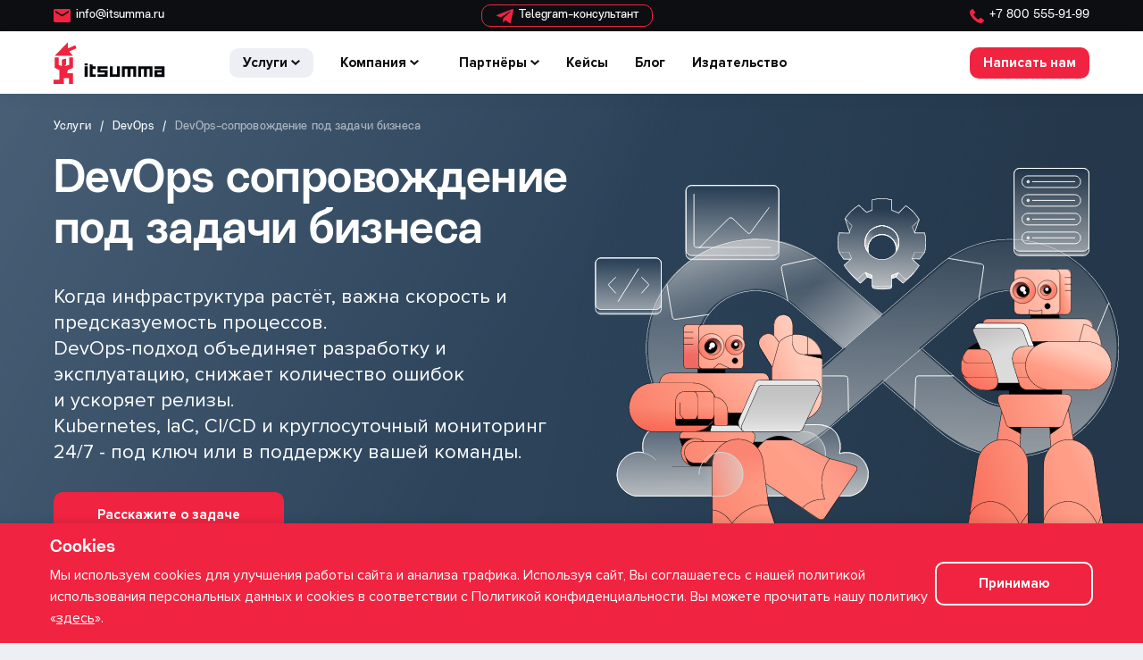

--- FILE ---
content_type: text/html; charset=utf-8
request_url: https://www.itsumma.ru/services/devops/devops
body_size: 40782
content:
<!DOCTYPE html><html lang="ru"><head><meta name="yandex-verification" content="7732326bc255a37a"/><script>
          (function(w,d,n,c){w.CalltouchDataObject=n;w[n]=function(){w[n]["callbacks"].push(arguments)};if(!w[n]["callbacks"]){w[n]["callbacks"]=[]}w[n]["loaded"]=false;if(typeof c!=="object"){c=[c]}w[n]["counters"]=c;for(var i=0;i<c.length;i+=1){p(c[i])}function p(cId){var a=d.getElementsByTagName("script")[0],s=d.createElement("script"),i=function(){a.parentNode.insertBefore(s,a)},m=typeof Array.prototype.find === 'function',n=m?"init-min.js":"init.js";s.async=true;s.src="https://mod.calltouch.ru/"+n+"?id="+cId;if(w.opera=="[object Opera]"){d.addEventListener("DOMContentLoaded",i,false)}else{i()}}})(window,document,"ct","yjn5jzr1");
        </script><meta name="viewport" content="width=device-width"/><meta charSet="utf-8"/><title>Внедрение DevOps-подходов и практик в процессы разработки и эксплуатации — ITSumma</title><meta name="description" content="Внедрение DevOps: CI/CD, IaC, мониторинг, автоматизация процессов и повышение скорости и стабильности релизов."/><meta name="og:image" content="https://media.itsumma.ru/strapi/Dev_Ops_1_09472c9d98.png"/><meta property="og:site_name" content="ITSumma"/><meta property="og:type" content="website"/><meta property="og:title" content="Внедрение DevOps-подходов и практик в процессы разработки и эксплуатации — ITSumma"/><meta property="og:description" content="Внедрение DevOps: CI/CD, IaC, мониторинг, автоматизация процессов и повышение скорости и стабильности релизов."/><meta property="og:image" content="https://media.itsumma.ru/strapi/Dev_Ops_1_09472c9d98.png"/><meta property="og:url" content="https://www.itsumma.ru/services/devops/devops"/><link rel="canonical" href="https://www.itsumma.ru/services/devops/devops"/><meta name="og:image:width" content="1200"/><meta name="og:image:height" content="630"/><meta property="twitter:card" content="summary_large_image"/><meta property="twitter:image" content="https://media.itsumma.ru/strapi/Dev_Ops_1_09472c9d98.png"/><script type="application/ld+json">{"@context":"https://schema.org","@type":"Service","name":"DevOps-сопровождение под задачи бизнеса","description":"Внедрение DevOps: CI/CD, IaC, мониторинг, автоматизация процессов и повышение скорости и стабильности релизов.","provider":{"@type":"Organization","name":"ITSumma","url":"https://www.itsumma.ru"},"serviceType":"DevOps-сопровождение под задачи бизнеса","category":["DevOps","Облака"],"offers":{"@type":"Offer","availability":"https://schema.org/InStock","businessFunction":"https://schema.org/ProvideService"},"serviceOutput":{"@type":"ServiceChannel","serviceUrl":"https://www.itsumma.ru/services/devops/devops","servicePhone":"+7 800 555‑91‑99"},"termsOfService":"Внедрение DevOps-подходов и практик в процессы разработки и эксплуатации — ITSumma"}</script><link rel="preload" as="image" imagesrcset="/_next/image?url=https%3A%2F%2Fmedia.itsumma.ru%2Fstrapi%2FDev_Ops_pic_6c0e9ab079.svg&amp;w=750&amp;q=75 1x, /_next/image?url=https%3A%2F%2Fmedia.itsumma.ru%2Fstrapi%2FDev_Ops_pic_6c0e9ab079.svg&amp;w=1920&amp;q=75 2x"/><link rel="preload" as="image" imagesrcset="/_next/image?url=https%3A%2F%2Fmedia.itsumma.ru%2Fstrapi%2Fsupport_24_e0a325154a.svg&amp;w=384&amp;q=75 384w, /_next/image?url=https%3A%2F%2Fmedia.itsumma.ru%2Fstrapi%2Fsupport_24_e0a325154a.svg&amp;w=640&amp;q=75 640w, /_next/image?url=https%3A%2F%2Fmedia.itsumma.ru%2Fstrapi%2Fsupport_24_e0a325154a.svg&amp;w=750&amp;q=75 750w, /_next/image?url=https%3A%2F%2Fmedia.itsumma.ru%2Fstrapi%2Fsupport_24_e0a325154a.svg&amp;w=828&amp;q=75 828w, /_next/image?url=https%3A%2F%2Fmedia.itsumma.ru%2Fstrapi%2Fsupport_24_e0a325154a.svg&amp;w=1080&amp;q=75 1080w, /_next/image?url=https%3A%2F%2Fmedia.itsumma.ru%2Fstrapi%2Fsupport_24_e0a325154a.svg&amp;w=1200&amp;q=75 1200w, /_next/image?url=https%3A%2F%2Fmedia.itsumma.ru%2Fstrapi%2Fsupport_24_e0a325154a.svg&amp;w=1920&amp;q=75 1920w, /_next/image?url=https%3A%2F%2Fmedia.itsumma.ru%2Fstrapi%2Fsupport_24_e0a325154a.svg&amp;w=2048&amp;q=75 2048w, /_next/image?url=https%3A%2F%2Fmedia.itsumma.ru%2Fstrapi%2Fsupport_24_e0a325154a.svg&amp;w=3840&amp;q=75 3840w" imagesizes="(min-width: 1681px) 34.46vw,
  (min-width: 1361px) 37.13vw,
  (min-width: 1025px) 35.64vw,
  (min-width: 769px)35.29vw,
  (min-width: 577px)50.00vw,
  (min-width: 321px) 0.00vw,
  50vw"/><meta name="next-head-count" content="18"/><link rel="preload" href="/_next/static/css/141b7210b3dc9c78.css" as="style"/><link rel="stylesheet" href="/_next/static/css/141b7210b3dc9c78.css" data-n-g=""/><link rel="preload" href="/_next/static/css/9da36eb1858b832c.css" as="style"/><link rel="stylesheet" href="/_next/static/css/9da36eb1858b832c.css" data-n-p=""/><link rel="preload" href="/_next/static/css/5db9378334f10639.css" as="style"/><link rel="stylesheet" href="/_next/static/css/5db9378334f10639.css" data-n-p=""/><link rel="preload" href="/_next/static/css/b0e46d69945a6c1e.css" as="style"/><link rel="stylesheet" href="/_next/static/css/b0e46d69945a6c1e.css" data-n-p=""/><noscript data-n-css=""></noscript><script defer="" nomodule="" src="/_next/static/chunks/polyfills-5cd94c89d3acac5f.js"></script><script src="/_next/static/chunks/webpack-2fb9ef688ed2915b.js" defer=""></script><script src="/_next/static/chunks/framework-00d20ba7ea4a049e.js" defer=""></script><script src="/_next/static/chunks/main-fd47fee2576e4278.js" defer=""></script><script src="/_next/static/chunks/pages/_app-ec35a1d20839b3a3.js" defer=""></script><script src="/_next/static/chunks/2493-179343a868b67ef8.js" defer=""></script><script src="/_next/static/chunks/8509-705cec2367d28fef.js" defer=""></script><script src="/_next/static/chunks/5555-aa615e605737e0fd.js" defer=""></script><script src="/_next/static/chunks/7490-ee5a6b3e1b61c6a0.js" defer=""></script><script src="/_next/static/chunks/9958-68d4db298c04e46c.js" defer=""></script><script src="/_next/static/chunks/8203-c930aa43a405a107.js" defer=""></script><script src="/_next/static/chunks/7247-550e411221214e80.js" defer=""></script><script src="/_next/static/chunks/5669-5c77e588aa937c1c.js" defer=""></script><script src="/_next/static/chunks/8487-0cffe49880315bea.js" defer=""></script><script src="/_next/static/chunks/1479-5e8abf271a8aa3bc.js" defer=""></script><script src="/_next/static/chunks/7557-331b0add98a27f4c.js" defer=""></script><script src="/_next/static/chunks/pages/services/%5BcategorySlug%5D/%5BserviceSlug%5D-c5e1f601ed195cca.js" defer=""></script><script src="/_next/static/oM48zHVq0tEvqMd80BfPB/_buildManifest.js" defer=""></script><script src="/_next/static/oM48zHVq0tEvqMd80BfPB/_ssgManifest.js" defer=""></script><script src="/_next/static/oM48zHVq0tEvqMd80BfPB/_middlewareManifest.js" defer=""></script></head><body><div id="__next" data-reactroot=""><div class="Layout_wrapper__hkSxR"><div class="HeaderTop_wrapper__LLmPO HeaderTop_wrapper_notmenu__fMLSH"><div class="Container_container__8GpAj HeaderTop_container__RqkEo "><div class="HeaderTop_contacts__NfQSn HeaderTop_contacts_notmenu__oxu_v"><a href="mailto:info@itsumma.ru"><div class="HeaderTop_icon__NiiiQ HeaderTop_icon_mail__ovjGt HeaderTop_icon_notmenu__HpW4N"><svg xmlns="http://www.w3.org/2000/svg" width="19" height="15" viewBox="0 0 19 15" fill="#F02440"><path d="M17.1 0H1.9C0.855 0 0.00949999 0.84375 0.00949999 1.875L0 13.125C0 14.1562 0.855 15 1.9 15H17.1C18.145 15 19 14.1562 19 13.125V1.875C19 0.84375 18.145 0 17.1 0ZM17.1 3.75L9.5 8.4375L1.9 3.75V1.875L9.5 6.5625L17.1 1.875V3.75Z"></path></svg></div><span>info@itsumma.ru</span></a><a href="tg://resolve?domain=its_site_bot"><div class="HeaderTop_telegram_container__T_OZp"><div class="HeaderTop_icon__NiiiQ HeaderTop_icon_notmenu__HpW4N"><svg width="19" height="16" viewBox="0 0 19 16" fill="#F02440" xmlns="http://www.w3.org/2000/svg"><path d="M17.718.105.888 6.622c-1.15.463-1.143 1.107-.212 1.393L4.997 9.37l9.998-6.334c.473-.289.905-.133.55.183l-8.1 7.34-.298 4.473c.436 0 .629-.2.874-.438l2.099-2.05 4.365 3.239c.805.445 1.383.216 1.584-.749l2.866-13.561c.293-1.18-.45-1.716-1.217-1.367Z"></path></svg></div><span>Telegram-консультант</span></div></a><a href="tel:88005559199"><div class="HeaderTop_icon__NiiiQ HeaderTop_icon_notmenu__HpW4N"><svg width="16" height="16" viewBox="0 0 16 16" fill="#F02440" xmlns="http://www.w3.org/2000/svg"><path d="m13.71 15.63 2.057-2.056a.797.797 0 0 0-.087-1.202l-3.166-2.367a.797.797 0 0 0-1.046.081l-1.382 1.411c-.175.178-.423.259-.653.162-.49-.206-1.457-.754-2.898-2.194-1.44-1.441-1.988-2.409-2.194-2.898-.097-.23-.016-.478.162-.653l1.41-1.381a.797.797 0 0 0 .082-1.047L3.628.32A.797.797 0 0 0 2.426.233L.37 2.29a.701.701 0 0 0-.167.256c-1.762 4.872 8.38 15.013 13.252 13.252a.701.701 0 0 0 .256-.167Z"></path></svg></div><span>+7&nbsp;800&nbsp;555&#8209;91&#8209;99</span></a></div></div></div><header class="AppHeader_wrapper__FC4hG"><div class="HeaderMain_wrapper__OAE9K "><div class="Container_container__8GpAj "><div class="Row_row__YDFPT Row_flex__Hg232 Row_alignItemsCenter__TqcUj "><div class="Column_col-3__9pag9 Column_col-l-2__IXfFw Column_col-m-auto__9sGuG   undefined"><div class="Logo_wrapper__qtDk3"><a href="/" aria-label="ITSumma"><svg width="125" height="47" viewBox="0 0 125 47" fill="none" xmlns="http://www.w3.org/2000/svg"><path d="M17.504 17.157v8.356l-4.654 1.404v-.842l1.25-.632v-6.952L9.17 19.755v7.092l-3.334-1.193v-8.497H1.18v11.727L6.46 31.41v10.744H0V47h11.391v-6.39h5.766V47h4.653V35.063h-6.529l.695-3.652 5.834-2.387V17.157h-4.306ZM15.837.375 1.18 15.612h20.63l-4.238-5.055L25.7 7.046l-1.389-3.441-8.127 3.511-.347-6.741Z" fill="#F02440"></path><path d="M34.869 39.065h3.264V27.27H34.87v11.796ZM49.317 27.27v7.092h7.987v1.825h-7.987v2.88h11.252v-7.584h-7.988v-1.405h7.988v-2.879l-11.252.07Zm21.602 0v8.917h-4.724v-8.918H63v11.797h11.253V27.27h-3.334Zm5.556 0v11.796h3.265v-8.918h3.126v8.918H86.2v-8.918h3.126v8.918h3.264V27.27H76.475Zm18.268 0v11.796h3.265v-8.918h3.126v8.918h3.264v-8.918h3.126v8.918h3.265V27.27H94.743Zm21.533 7.092h4.723v1.825h-4.723v-1.825Zm-3.265-7.092v2.878h7.988v1.405h-7.988v7.583h11.322V27.27h-11.322Zm-72.585-2.177v13.973h6.807v-2.879H43.76v-6.039h3.403V27.27H43.76v-2.107l-3.334-.07Zm-5.557 1.053h3.264v-2.107H34.87v2.107Z" fill="#05070A"></path></svg></a></div></div><div class="Column_flex__cEWQa  Column_alignItemsCenter__N3HGR  Column_col-9__brSQN Column_col-l-10__Y9f7w Column_col-m-auto__9sGuG  HeaderMain_mainCol__Y1yeY undefined"><nav class="Navigation_topNav__r6OEe "><div class="Navigation_navItem__gAD6_ Navigation_withNested__gqg9t Navigation_withBigNested__K33Pl  "><div class="NavItemTitle_navItemTitle__EM16h   undefined"><span>Услуги</span><svg width="10" height="6" viewBox="0 0 10 6" fill="none" xmlns="http://www.w3.org/2000/svg"><path fill-rule="evenodd" clip-rule="evenodd" d="M1.4 0 5 3.2 8.7 0 10 1.456 5 6 0 1.456 1.4 0Z"></path></svg></div></div><div class="Navigation_navItem__gAD6_ Navigation_withNested__gqg9t "><div class="NavItemTitle_navItemTitle__EM16h  undefined "><span>Компания</span><svg width="10" height="6" viewBox="0 0 10 6" fill="none" xmlns="http://www.w3.org/2000/svg"><path fill-rule="evenodd" clip-rule="evenodd" d="M1.4 0 5 3.2 8.7 0 10 1.456 5 6 0 1.456 1.4 0Z"></path></svg></div></div><div class="Navigation_navItem__gAD6_ Navigation_withNested__gqg9t "><div class="NavItemTitle_navItemTitle__EM16h  undefined "><span>Партнёры</span><svg width="10" height="6" viewBox="0 0 10 6" fill="none" xmlns="http://www.w3.org/2000/svg"><path fill-rule="evenodd" clip-rule="evenodd" d="M1.4 0 5 3.2 8.7 0 10 1.456 5 6 0 1.456 1.4 0Z"></path></svg></div></div><a class="Navigation_navItem__gAD6_" href="/projects">Кейсы</a><a class="Navigation_navItem__gAD6_" href="/blog">Блог</a><a class="Navigation_navItem__gAD6_" href="/press">Издательство</a></nav><div class="HeaderMain_contactBtn__DQIxu"><button class="Button_button__Ed2fz Button_primary__q9W6u Button_small__sSduV  ">Написать нам</button></div><button class="HeaderMain_mobileToggleBtn__ZXwkM HeaderMain_light__iCoG9"><svg width="21" height="16" viewBox="0 0 21 16" fill="none" xmlns="http://www.w3.org/2000/svg"><path d="M0 7.059h21v1.882H0V7.059ZM0 14.117h21V16H0v-1.882ZM0 0h21v1.882H0V0Z"></path></svg></button></div></div></div></div></header></div><main><section class="ServicesHeroSection_section__PgZZr ServicesHeroSection_blue__OOwjW false false ServicesHeroSection_withTags__yTwuo"><div class="Container_container__8GpAj ServicesHeroSection_mainContainer__ZuuF_"><div class="ServicesHeroSection_body__yBQE4"><div class="ServicesHeroSection_contentColumn__5h51j"><div class="Breadcrumbs_wrapper__h_cOS Breadcrumbs_light__Plmyh ServicesHeroSection_breadcrumbs__XzpXD"><div class="Breadcrumbs_link__UcbKl"><a href="/services">Услуги</a></div><div class="Breadcrumbs_link__UcbKl"><a href="/services/devops">DevOps</a></div><div class="Breadcrumbs_link__UcbKl"><span>DevOps-сопровождение под задачи бизнеса</span></div></div><div class="ServicesHeroSection_content__8uJM3"><h1 class="ServicesHeroSection_title__JAYlZ">DevOps сопровождение<br/> под задачи бизнеса</h1><p class="ServicesHeroSection_description__tgY2c">Когда инфраструктура растёт, важна скорость и предсказуемость процессов.<br/>

DevOps-подход объединяет разработку и эксплуатацию, снижает количество ошибок<br/> и ускоряет релизы.<br/>
Kubernetes, IaC, CI/CD и круглосуточный мониторинг 24/7 -  под ключ или в поддержку вашей команды.</p><div class="ServicesHeroSection_actionBtn__tRKKH"><div><button class="Button_button__Ed2fz Button_primary__q9W6u   ">Расскажите о задаче</button></div></div></div></div></div><div class="ServicesHeroSection_image__ULF9Q null"><span style="box-sizing:border-box;display:inline-block;overflow:hidden;width:initial;height:initial;background:none;opacity:1;border:0;margin:0;padding:0;position:relative;max-width:100%"><span style="box-sizing:border-box;display:block;width:initial;height:initial;background:none;opacity:1;border:0;margin:0;padding:0;max-width:100%"><img style="display:block;max-width:100%;width:initial;height:initial;background:none;opacity:1;border:0;margin:0;padding:0" alt="" aria-hidden="true" src="[data-uri]"/></span><img alt="" srcSet="/_next/image?url=https%3A%2F%2Fmedia.itsumma.ru%2Fstrapi%2FDev_Ops_pic_6c0e9ab079.svg&amp;w=750&amp;q=75 1x, /_next/image?url=https%3A%2F%2Fmedia.itsumma.ru%2Fstrapi%2FDev_Ops_pic_6c0e9ab079.svg&amp;w=1920&amp;q=75 2x" src="/_next/image?url=https%3A%2F%2Fmedia.itsumma.ru%2Fstrapi%2FDev_Ops_pic_6c0e9ab079.svg&amp;w=1920&amp;q=75" decoding="async" data-nimg="intrinsic" style="position:absolute;top:0;left:0;bottom:0;right:0;box-sizing:border-box;padding:0;border:none;margin:auto;display:block;width:0;height:0;min-width:100%;max-width:100%;min-height:100%;max-height:100%;object-fit:contain;object-position:bottom center"/><noscript><img alt="" srcSet="/_next/image?url=https%3A%2F%2Fmedia.itsumma.ru%2Fstrapi%2FDev_Ops_pic_6c0e9ab079.svg&amp;w=750&amp;q=75 1x, /_next/image?url=https%3A%2F%2Fmedia.itsumma.ru%2Fstrapi%2FDev_Ops_pic_6c0e9ab079.svg&amp;w=1920&amp;q=75 2x" src="/_next/image?url=https%3A%2F%2Fmedia.itsumma.ru%2Fstrapi%2FDev_Ops_pic_6c0e9ab079.svg&amp;w=1920&amp;q=75" decoding="async" data-nimg="intrinsic" style="position:absolute;top:0;left:0;bottom:0;right:0;box-sizing:border-box;padding:0;border:none;margin:auto;display:block;width:0;height:0;min-width:100%;max-width:100%;min-height:100%;max-height:100%;object-fit:contain;object-position:bottom center" loading="lazy"/></noscript></span></div></div></section><section class="ClientsSection_section__iy1dw ClientsSection_white__PM83z false false"><div class="Container_container__8GpAj "><div class="ClientsSection_wrapper__5ot9f"><div class="ClientsSection_logo__H_t9K"><span style="box-sizing:border-box;display:inline-block;overflow:hidden;width:initial;height:initial;background:none;opacity:1;border:0;margin:0;padding:0;position:relative;max-width:100%"><span style="box-sizing:border-box;display:block;width:initial;height:initial;background:none;opacity:1;border:0;margin:0;padding:0;max-width:100%"><img style="display:block;max-width:100%;width:initial;height:initial;background:none;opacity:1;border:0;margin:0;padding:0" alt="" aria-hidden="true" src="[data-uri]"/></span><img alt="Fixprice" src="[data-uri]" decoding="async" data-nimg="intrinsic" style="position:absolute;top:0;left:0;bottom:0;right:0;box-sizing:border-box;padding:0;border:none;margin:auto;display:block;width:0;height:0;min-width:100%;max-width:100%;min-height:100%;max-height:100%"/><noscript><img alt="Fixprice" srcSet="/_next/image?url=%2F_next%2Fstatic%2Fmedia%2Ffixprice-color.33f5e278.svg&amp;w=128&amp;q=75 1x, /_next/image?url=%2F_next%2Fstatic%2Fmedia%2Ffixprice-color.33f5e278.svg&amp;w=256&amp;q=75 2x" src="/_next/image?url=%2F_next%2Fstatic%2Fmedia%2Ffixprice-color.33f5e278.svg&amp;w=256&amp;q=75" decoding="async" data-nimg="intrinsic" style="position:absolute;top:0;left:0;bottom:0;right:0;box-sizing:border-box;padding:0;border:none;margin:auto;display:block;width:0;height:0;min-width:100%;max-width:100%;min-height:100%;max-height:100%" loading="lazy"/></noscript></span></div><div class="ClientsSection_logo__H_t9K"><span style="box-sizing:border-box;display:inline-block;overflow:hidden;width:initial;height:initial;background:none;opacity:1;border:0;margin:0;padding:0;position:relative;max-width:100%"><span style="box-sizing:border-box;display:block;width:initial;height:initial;background:none;opacity:1;border:0;margin:0;padding:0;max-width:100%"><img style="display:block;max-width:100%;width:initial;height:initial;background:none;opacity:1;border:0;margin:0;padding:0" alt="" aria-hidden="true" src="[data-uri]"/></span><img alt="Tass" src="[data-uri]" decoding="async" data-nimg="intrinsic" style="position:absolute;top:0;left:0;bottom:0;right:0;box-sizing:border-box;padding:0;border:none;margin:auto;display:block;width:0;height:0;min-width:100%;max-width:100%;min-height:100%;max-height:100%"/><noscript><img alt="Tass" srcSet="/_next/image?url=%2F_next%2Fstatic%2Fmedia%2Ftass-color.38964a24.svg&amp;w=96&amp;q=75 1x, /_next/image?url=%2F_next%2Fstatic%2Fmedia%2Ftass-color.38964a24.svg&amp;w=256&amp;q=75 2x" src="/_next/image?url=%2F_next%2Fstatic%2Fmedia%2Ftass-color.38964a24.svg&amp;w=256&amp;q=75" decoding="async" data-nimg="intrinsic" style="position:absolute;top:0;left:0;bottom:0;right:0;box-sizing:border-box;padding:0;border:none;margin:auto;display:block;width:0;height:0;min-width:100%;max-width:100%;min-height:100%;max-height:100%" loading="lazy"/></noscript></span></div><div class="ClientsSection_logo__H_t9K"><span style="box-sizing:border-box;display:inline-block;overflow:hidden;width:initial;height:initial;background:none;opacity:1;border:0;margin:0;padding:0;position:relative;max-width:100%"><span style="box-sizing:border-box;display:block;width:initial;height:initial;background:none;opacity:1;border:0;margin:0;padding:0;max-width:100%"><img style="display:block;max-width:100%;width:initial;height:initial;background:none;opacity:1;border:0;margin:0;padding:0" alt="" aria-hidden="true" src="[data-uri]"/></span><img alt="S7" src="[data-uri]" decoding="async" data-nimg="intrinsic" style="position:absolute;top:0;left:0;bottom:0;right:0;box-sizing:border-box;padding:0;border:none;margin:auto;display:block;width:0;height:0;min-width:100%;max-width:100%;min-height:100%;max-height:100%"/><noscript><img alt="S7" srcSet="/_next/image?url=%2F_next%2Fstatic%2Fmedia%2Fs7-color.2b1a8c46.svg&amp;w=96&amp;q=75 1x, /_next/image?url=%2F_next%2Fstatic%2Fmedia%2Fs7-color.2b1a8c46.svg&amp;w=256&amp;q=75 2x" src="/_next/image?url=%2F_next%2Fstatic%2Fmedia%2Fs7-color.2b1a8c46.svg&amp;w=256&amp;q=75" decoding="async" data-nimg="intrinsic" style="position:absolute;top:0;left:0;bottom:0;right:0;box-sizing:border-box;padding:0;border:none;margin:auto;display:block;width:0;height:0;min-width:100%;max-width:100%;min-height:100%;max-height:100%" loading="lazy"/></noscript></span></div><div class="ClientsSection_logo__H_t9K"><span style="box-sizing:border-box;display:inline-block;overflow:hidden;width:initial;height:initial;background:none;opacity:1;border:0;margin:0;padding:0;position:relative;max-width:100%"><span style="box-sizing:border-box;display:block;width:initial;height:initial;background:none;opacity:1;border:0;margin:0;padding:0;max-width:100%"><img style="display:block;max-width:100%;width:initial;height:initial;background:none;opacity:1;border:0;margin:0;padding:0" alt="" aria-hidden="true" src="[data-uri]"/></span><img alt="Tilda" src="[data-uri]" decoding="async" data-nimg="intrinsic" style="position:absolute;top:0;left:0;bottom:0;right:0;box-sizing:border-box;padding:0;border:none;margin:auto;display:block;width:0;height:0;min-width:100%;max-width:100%;min-height:100%;max-height:100%"/><noscript><img alt="Tilda" srcSet="/_next/image?url=%2F_next%2Fstatic%2Fmedia%2Ftilda-color.f8faa44a.svg&amp;w=256&amp;q=75 1x, /_next/image?url=%2F_next%2Fstatic%2Fmedia%2Ftilda-color.f8faa44a.svg&amp;w=384&amp;q=75 2x" src="/_next/image?url=%2F_next%2Fstatic%2Fmedia%2Ftilda-color.f8faa44a.svg&amp;w=384&amp;q=75" decoding="async" data-nimg="intrinsic" style="position:absolute;top:0;left:0;bottom:0;right:0;box-sizing:border-box;padding:0;border:none;margin:auto;display:block;width:0;height:0;min-width:100%;max-width:100%;min-height:100%;max-height:100%" loading="lazy"/></noscript></span></div><div class="ClientsSection_logo__H_t9K"><span style="box-sizing:border-box;display:inline-block;overflow:hidden;width:initial;height:initial;background:none;opacity:1;border:0;margin:0;padding:0;position:relative;max-width:100%"><span style="box-sizing:border-box;display:block;width:initial;height:initial;background:none;opacity:1;border:0;margin:0;padding:0;max-width:100%"><img style="display:block;max-width:100%;width:initial;height:initial;background:none;opacity:1;border:0;margin:0;padding:0" alt="" aria-hidden="true" src="[data-uri]"/></span><img alt="Askona" src="[data-uri]" decoding="async" data-nimg="intrinsic" style="position:absolute;top:0;left:0;bottom:0;right:0;box-sizing:border-box;padding:0;border:none;margin:auto;display:block;width:0;height:0;min-width:100%;max-width:100%;min-height:100%;max-height:100%"/><noscript><img alt="Askona" srcSet="/_next/image?url=%2F_next%2Fstatic%2Fmedia%2Faskona-color.c70fb9bd.svg&amp;w=256&amp;q=75 1x, /_next/image?url=%2F_next%2Fstatic%2Fmedia%2Faskona-color.c70fb9bd.svg&amp;w=384&amp;q=75 2x" src="/_next/image?url=%2F_next%2Fstatic%2Fmedia%2Faskona-color.c70fb9bd.svg&amp;w=384&amp;q=75" decoding="async" data-nimg="intrinsic" style="position:absolute;top:0;left:0;bottom:0;right:0;box-sizing:border-box;padding:0;border:none;margin:auto;display:block;width:0;height:0;min-width:100%;max-width:100%;min-height:100%;max-height:100%" loading="lazy"/></noscript></span></div><div class="ClientsSection_logo__H_t9K"><span style="box-sizing:border-box;display:inline-block;overflow:hidden;width:initial;height:initial;background:none;opacity:1;border:0;margin:0;padding:0;position:relative;max-width:100%"><span style="box-sizing:border-box;display:block;width:initial;height:initial;background:none;opacity:1;border:0;margin:0;padding:0;max-width:100%"><img style="display:block;max-width:100%;width:initial;height:initial;background:none;opacity:1;border:0;margin:0;padding:0" alt="" aria-hidden="true" src="[data-uri]"/></span><img alt="Habr" src="[data-uri]" decoding="async" data-nimg="intrinsic" style="position:absolute;top:0;left:0;bottom:0;right:0;box-sizing:border-box;padding:0;border:none;margin:auto;display:block;width:0;height:0;min-width:100%;max-width:100%;min-height:100%;max-height:100%"/><noscript><img alt="Habr" srcSet="/_next/image?url=%2F_next%2Fstatic%2Fmedia%2Fhabr-color.6aba0ea6.svg&amp;w=96&amp;q=75 1x, /_next/image?url=%2F_next%2Fstatic%2Fmedia%2Fhabr-color.6aba0ea6.svg&amp;w=256&amp;q=75 2x" src="/_next/image?url=%2F_next%2Fstatic%2Fmedia%2Fhabr-color.6aba0ea6.svg&amp;w=256&amp;q=75" decoding="async" data-nimg="intrinsic" style="position:absolute;top:0;left:0;bottom:0;right:0;box-sizing:border-box;padding:0;border:none;margin:auto;display:block;width:0;height:0;min-width:100%;max-width:100%;min-height:100%;max-height:100%" loading="lazy"/></noscript></span></div><div class="ClientsSection_logo__H_t9K"><span style="box-sizing:border-box;display:inline-block;overflow:hidden;width:initial;height:initial;background:none;opacity:1;border:0;margin:0;padding:0;position:relative;max-width:100%"><span style="box-sizing:border-box;display:block;width:initial;height:initial;background:none;opacity:1;border:0;margin:0;padding:0;max-width:100%"><img style="display:block;max-width:100%;width:initial;height:initial;background:none;opacity:1;border:0;margin:0;padding:0" alt="" aria-hidden="true" src="[data-uri]"/></span><img alt="Lenta" src="[data-uri]" decoding="async" data-nimg="intrinsic" style="position:absolute;top:0;left:0;bottom:0;right:0;box-sizing:border-box;padding:0;border:none;margin:auto;display:block;width:0;height:0;min-width:100%;max-width:100%;min-height:100%;max-height:100%"/><noscript><img alt="Lenta" srcSet="/_next/image?url=%2F_next%2Fstatic%2Fmedia%2Flenta-color.c0db179a.svg&amp;w=128&amp;q=75 1x, /_next/image?url=%2F_next%2Fstatic%2Fmedia%2Flenta-color.c0db179a.svg&amp;w=256&amp;q=75 2x" src="/_next/image?url=%2F_next%2Fstatic%2Fmedia%2Flenta-color.c0db179a.svg&amp;w=256&amp;q=75" decoding="async" data-nimg="intrinsic" style="position:absolute;top:0;left:0;bottom:0;right:0;box-sizing:border-box;padding:0;border:none;margin:auto;display:block;width:0;height:0;min-width:100%;max-width:100%;min-height:100%;max-height:100%" loading="lazy"/></noscript></span></div><div class="ClientsSection_logo__H_t9K"><span style="box-sizing:border-box;display:inline-block;overflow:hidden;width:initial;height:initial;background:none;opacity:1;border:0;margin:0;padding:0;position:relative;max-width:100%"><span style="box-sizing:border-box;display:block;width:initial;height:initial;background:none;opacity:1;border:0;margin:0;padding:0;max-width:100%"><img style="display:block;max-width:100%;width:initial;height:initial;background:none;opacity:1;border:0;margin:0;padding:0" alt="" aria-hidden="true" src="[data-uri]"/></span><img alt="Action" src="[data-uri]" decoding="async" data-nimg="intrinsic" style="position:absolute;top:0;left:0;bottom:0;right:0;box-sizing:border-box;padding:0;border:none;margin:auto;display:block;width:0;height:0;min-width:100%;max-width:100%;min-height:100%;max-height:100%"/><noscript><img alt="Action" srcSet="/_next/image?url=%2F_next%2Fstatic%2Fmedia%2Faction-color.3d031086.svg&amp;w=256&amp;q=75 1x, /_next/image?url=%2F_next%2Fstatic%2Fmedia%2Faction-color.3d031086.svg&amp;w=384&amp;q=75 2x" src="/_next/image?url=%2F_next%2Fstatic%2Fmedia%2Faction-color.3d031086.svg&amp;w=384&amp;q=75" decoding="async" data-nimg="intrinsic" style="position:absolute;top:0;left:0;bottom:0;right:0;box-sizing:border-box;padding:0;border:none;margin:auto;display:block;width:0;height:0;min-width:100%;max-width:100%;min-height:100%;max-height:100%" loading="lazy"/></noscript></span></div></div></div></section><section class="DescriptionSection_section__ps2f6 DescriptionSection_light__ZgVVf DescriptionSection_paddingTop__t0oHk DescriptionSection_paddingBottom__lEzn9"><div class="Container_container__8GpAj "><div class="DescriptionSection_motivateWrapper__wNoG9"><div class="Row_row__YDFPT  Row_alignItemsCenter__TqcUj "><div class="Column_col-4__M__XD Column_col-s-0__T_5LW   undefined"><div class="DescriptionSection_motivateImg__jox87"><span style="box-sizing:border-box;display:block;overflow:hidden;width:initial;height:initial;background:none;opacity:1;border:0;margin:0;padding:0;position:absolute;top:0;left:0;bottom:0;right:0"><img alt="globe" src="[data-uri]" decoding="async" data-nimg="fill" style="position:absolute;top:0;left:0;bottom:0;right:0;box-sizing:border-box;padding:0;border:none;margin:auto;display:block;width:0;height:0;min-width:100%;max-width:100%;min-height:100%;max-height:100%"/><noscript><img alt="globe" sizes="100vw" srcSet="/_next/image?url=https%3A%2F%2Fmedia.itsumma.ru%2Fstrapi%2Fglobe_30f7d2ac8e.svg&amp;w=640&amp;q=75 640w, /_next/image?url=https%3A%2F%2Fmedia.itsumma.ru%2Fstrapi%2Fglobe_30f7d2ac8e.svg&amp;w=750&amp;q=75 750w, /_next/image?url=https%3A%2F%2Fmedia.itsumma.ru%2Fstrapi%2Fglobe_30f7d2ac8e.svg&amp;w=828&amp;q=75 828w, /_next/image?url=https%3A%2F%2Fmedia.itsumma.ru%2Fstrapi%2Fglobe_30f7d2ac8e.svg&amp;w=1080&amp;q=75 1080w, /_next/image?url=https%3A%2F%2Fmedia.itsumma.ru%2Fstrapi%2Fglobe_30f7d2ac8e.svg&amp;w=1200&amp;q=75 1200w, /_next/image?url=https%3A%2F%2Fmedia.itsumma.ru%2Fstrapi%2Fglobe_30f7d2ac8e.svg&amp;w=1920&amp;q=75 1920w, /_next/image?url=https%3A%2F%2Fmedia.itsumma.ru%2Fstrapi%2Fglobe_30f7d2ac8e.svg&amp;w=2048&amp;q=75 2048w, /_next/image?url=https%3A%2F%2Fmedia.itsumma.ru%2Fstrapi%2Fglobe_30f7d2ac8e.svg&amp;w=3840&amp;q=75 3840w" src="/_next/image?url=https%3A%2F%2Fmedia.itsumma.ru%2Fstrapi%2Fglobe_30f7d2ac8e.svg&amp;w=3840&amp;q=75" decoding="async" data-nimg="fill" style="position:absolute;top:0;left:0;bottom:0;right:0;box-sizing:border-box;padding:0;border:none;margin:auto;display:block;width:0;height:0;min-width:100%;max-width:100%;min-height:100%;max-height:100%" loading="lazy"/></noscript></span></div></div><div class="Column_col-7__rlCkl Column_col-l-8__ObWLR Column_col-s-12__d1in_ Column_offset-1__NiqWK Column_offset-l-0__hnywx  undefined"><div class="DescriptionSection_motivate__uoeRu DescriptionSection_light__ZgVVf"><div><h3>DevOps-команда ITSumma</h3><p>Опыт более 15 лет в построении и сопровождении инфраструктур.
Современные практики и инструменты применяются для ускорения разработки и повышения стабильности.<br/>Выделенная команда работает вместе с вашим проектом и передаёт знания на каждом этапе.</p></div></div><div class="DescriptionSection_footer__qa6Rt"></div></div></div></div></div></section><section class="TroublesAndSolutionsSection_section__s3p7H TroublesAndSolutionsSection_darkGradient__4Ad4C TroublesAndSolutionsSection_paddingTop__aMfe7 TroublesAndSolutionsSection_paddingBottom__Dy05A"><div class="Container_container__8GpAj "><div class="Row_row__YDFPT  Row_alignItemsStretch__12v4j TroublesAndSolutionsSection_cardsRow__S1Qtm"><div class="Column_col-6__aB5T9 Column_col-xs-12__gda2v   undefined"><div class="TroublesAndSolutionsSection_title__egkWf TroublesAndSolutionsSection_light__1J3TG">Находим проблемы</div><div class="TroublesAndSolutionsSection_list_pros__HTWkf TroublesAndSolutionsSection_light__1J3TG"><ul><li>Команда тратит время на деплой, вместо разработки новых функций.</li><li>Редкие и затяжные релизы приводят к регулярным отказам и сбоям.</li><li>Масштабирование требует избыточных ресурсов и ручных действий.</li></ul></div></div><div class="Column_col-6__aB5T9 Column_col-xs-12__gda2v   undefined"><div class="TroublesAndSolutionsSection_title__egkWf TroublesAndSolutionsSection_light__1J3TG">Предлагаем решения</div><div class="TroublesAndSolutionsSection_list_cons__9XfA9 TroublesAndSolutionsSection_light__1J3TG"><ul><li>Оптимизация сборки и доставки приложений сокращает время деплоя.</li><li>Автоматические деплои с тестированием и откатами к стабильной версии.</li><li>Масштабирование и управление ресурсами через Kubernetes и IaC.</li></ul></div></div></div></div></section><section class="BenefitsSection_section__u5nmD BenefitsSection_light__wejL6 BenefitsSection_paddingTop__EgZgh BenefitsSection_paddingBottom__w6OjA"><div class="Container_container__8GpAj "><div class="SectionHeader_header__nLg_d SectionHeader_short__bet4F"><h2 class="SectionHeader_title__HhvPa">Преимущества DevOps-поддержки ITSumma</h2></div><div class="Row_row__YDFPT  Row_alignItemsStretch__12v4j BenefitsSection_cardsRow__bDozC"><div class="Column_col-4__M__XD Column_col-m-6__tui_K Column_col-xs-12__gda2v   undefined"><div><div class="GradientCard_card__gpQjN"><div class="GradientCard_title__qEln2">DevOps-сопровождение на всех этапах жизни продукта</div><p class="GradientCard_description__svovE">Сопровождение процессов разработки на всех этапах - от создания dev и stage сред до деплоя в production и внедрения<br/> SRE-практик.</p></div></div></div><div class="Column_col-4__M__XD Column_col-m-6__tui_K Column_col-xs-12__gda2v   undefined"><div><div class="GradientCard_card__gpQjN"><div class="GradientCard_title__qEln2">Оптимизация времени и устойчивости </div><p class="GradientCard_description__svovE">Сокращение трудозатрат на внедрение изменений, повышение эффективности команд и отказоустойчивости инфраструктуры.</p></div></div></div><div class="Column_col-4__M__XD Column_col-m-6__tui_K Column_col-xs-12__gda2v   undefined"><div><div class="GradientCard_card__gpQjN"><div class="GradientCard_title__qEln2">Подходит для проектов любого масштаба</div><p class="GradientCard_description__svovE">Решения одинаково эффективны для стартапов, растущих компаний и зрелых бизнесов.</p></div></div></div><div class="Column_col-4__M__XD Column_col-m-6__tui_K Column_col-xs-12__gda2v   undefined"><div><div class="GradientCard_card__gpQjN"><div class="GradientCard_title__qEln2">Интеграция в существующие процессы </div><p class="GradientCard_description__svovE">Используем DevOps-методологии для уже работающих систем или подключаемся к созданию новых продуктов.</p></div></div></div><div class="Column_col-4__M__XD Column_col-m-6__tui_K Column_col-xs-12__gda2v   undefined"><div><div class="GradientCard_card__gpQjN"><div class="GradientCard_title__qEln2">Снижение рисков и ускорение изменений</div><p class="GradientCard_description__svovE">Автоматизация процессов, CI/CD, инфраструктура как код и проактивный<br/> SRE-подход уменьшают вероятность сбоев и обеспечивают быстрое и предсказуемое внедрение обновлений.</p></div></div></div><div class="Column_col-4__M__XD Column_col-m-6__tui_K Column_col-xs-12__gda2v   undefined"><div><div class="GradientCard_card__gpQjN"><div class="GradientCard_title__qEln2">Гибкость в работе с любыми технологиями</div><p class="GradientCard_description__svovE">Поддерживается широкий набор инструментов - от Kubernetes и GitLab CI до облачных платформ и bare metal. Решения подбираются под задачи продукта и его масштаб.</p></div></div></div></div></div></section><section class="ListSection_section__9bCCy ListSection_white__Px6Fx ListSection_paddingTop__jrcQI ListSection_paddingBottom__kxOAZ"><div class="Container_container__8GpAj "><div class="Row_row__YDFPT  Row_alignItemsStretch__12v4j "><div class="Column_col-8__lN2E6 Column_col-m-10__hBRQj Column_col-s-12__d1in_ Column_offset-2__4oG7m Column_offset-m-1__iuWEk Column_offset-s-0__AKoGV  undefined"><div><div class="SectionHeader_header__nLg_d SectionHeader_center__2VVsv"><h2 class="SectionHeader_title__HhvPa">Этапы внедрения DevOps</h2></div></div><div class="Flow_wrapper__br5yX "><div class="Flow_progressWrapper__gZ0P4 " style="top:0px;bottom:0px"><div class="Flow_progress__irF5B" style="height:0px"></div></div><div class="Flow_flowCards__vRV0T"><div class="
        FlowItem_card__XwvdZ
        
        
        
      "><div class="FlowItem_marker__1CCy8">1</div><div class="FlowItem_body__6O1gC"><p>Сбор требований и целей</p></div></div><div class="
        FlowItem_card__XwvdZ
        
        
        
      "><div class="FlowItem_marker__1CCy8">2</div><div class="FlowItem_body__6O1gC"><p>Формирование комплексного плана сопровождения инфраструктуры</p></div></div><div class="
        FlowItem_card__XwvdZ
        
        
        
      "><div class="FlowItem_marker__1CCy8">3</div><div class="FlowItem_body__6O1gC"><p>Аудит инфраструктуры</p></div></div><div class="
        FlowItem_card__XwvdZ
        
        
        
      "><div class="FlowItem_marker__1CCy8">4</div><div class="FlowItem_body__6O1gC"><ul><li>Нагрузочное тестирование</li><li>Аудит SRE</li><li>Обсуждение плана развития</li></ul></div></div><div class="
        FlowItem_card__XwvdZ
        
        
        
      "><div class="FlowItem_marker__1CCy8">5</div><div class="FlowItem_body__6O1gC"><p>Подготовка технического задания</p></div></div><div class="
        FlowItem_card__XwvdZ
        
        
        
      "><div class="FlowItem_marker__1CCy8">6</div><div class="FlowItem_body__6O1gC"><p>Реализация задач по утвержденному плану</p></div></div><div class="
        FlowItem_card__XwvdZ
        
        
        
      "><div class="FlowItem_marker__1CCy8">7</div><div class="FlowItem_body__6O1gC"><p>Подготовка проекта к эксплуатации</p></div></div><div class="
        FlowItem_card__XwvdZ
        
        
        
      "><div class="FlowItem_marker__1CCy8">8</div><div class="FlowItem_body__6O1gC"><ul><li>Мониторинг и реакция на инциденты</li><li>DevOps сопровождение разработки</li><li>Поддержка SRE</li><li>Консалтинг по развитию</li><li>Периодические стресс- и хаос-тесты</li></ul></div></div></div></div></div></div></div><div class="Container_container__8GpAj ListSection_sectionFooter__ro51q"><div class="Row_row__YDFPT  Row_alignItemsStretch__12v4j "><div class="Column_flex__cEWQa  Column_alignItemsStart__3u4bB Column_justifyContentCenter__HJdok Column_col-12__Vgn6r   undefined"><div><button class="Button_button__Ed2fz Button_primary__q9W6u   ">Расскажите о задаче</button></div></div></div></div></section><section class="Card0Section_section__ffOFs Card0Section_light__MEdiA Card0Section_paddingTop__LNp9I Card0Section_paddingBottom__RTYbc"><div class="Container_container__8GpAj "><div class="SectionHeader_header__nLg_d"><h2 class="SectionHeader_title__HhvPa">Состав услуги</h2></div><div class="Row_row__YDFPT  Row_alignItemsStretch__12v4j Card0Section_cardsRow__vAJ5N"><div class="Column_col-4__M__XD Column_col-m-6__tui_K Column_col-xs-12__gda2v  Card0Section_cardCol__t2PmM undefined"><div><div class="FeatureCard_wrapper__cC2lI  "><div class="IconRoundedSquare_wrapper__Tsjo5 FeatureCard_icon__YmiRU  "><div class="IconRoundedSquare_inner__VarKd"><span style="box-sizing:border-box;display:block;overflow:hidden;width:initial;height:initial;background:none;opacity:1;border:0;margin:0;padding:0;position:absolute;top:0;left:0;bottom:0;right:0"><img alt="" src="[data-uri]" decoding="async" data-nimg="fill" style="position:absolute;top:0;left:0;bottom:0;right:0;box-sizing:border-box;padding:0;border:none;margin:auto;display:block;width:0;height:0;min-width:100%;max-width:100%;min-height:100%;max-height:100%;object-fit:contain;object-position:center"/><noscript><img alt="" sizes="100vw" srcSet="/_next/image?url=https%3A%2F%2Fmedia.itsumma.ru%2Fstrapi%2Finfinity_1_9469d9e52d.svg&amp;w=640&amp;q=75 640w, /_next/image?url=https%3A%2F%2Fmedia.itsumma.ru%2Fstrapi%2Finfinity_1_9469d9e52d.svg&amp;w=750&amp;q=75 750w, /_next/image?url=https%3A%2F%2Fmedia.itsumma.ru%2Fstrapi%2Finfinity_1_9469d9e52d.svg&amp;w=828&amp;q=75 828w, /_next/image?url=https%3A%2F%2Fmedia.itsumma.ru%2Fstrapi%2Finfinity_1_9469d9e52d.svg&amp;w=1080&amp;q=75 1080w, /_next/image?url=https%3A%2F%2Fmedia.itsumma.ru%2Fstrapi%2Finfinity_1_9469d9e52d.svg&amp;w=1200&amp;q=75 1200w, /_next/image?url=https%3A%2F%2Fmedia.itsumma.ru%2Fstrapi%2Finfinity_1_9469d9e52d.svg&amp;w=1920&amp;q=75 1920w, /_next/image?url=https%3A%2F%2Fmedia.itsumma.ru%2Fstrapi%2Finfinity_1_9469d9e52d.svg&amp;w=2048&amp;q=75 2048w, /_next/image?url=https%3A%2F%2Fmedia.itsumma.ru%2Fstrapi%2Finfinity_1_9469d9e52d.svg&amp;w=3840&amp;q=75 3840w" src="/_next/image?url=https%3A%2F%2Fmedia.itsumma.ru%2Fstrapi%2Finfinity_1_9469d9e52d.svg&amp;w=3840&amp;q=75" decoding="async" data-nimg="fill" style="position:absolute;top:0;left:0;bottom:0;right:0;box-sizing:border-box;padding:0;border:none;margin:auto;display:block;width:0;height:0;min-width:100%;max-width:100%;min-height:100%;max-height:100%;object-fit:contain;object-position:center" loading="lazy"/></noscript></span></div></div><h3 class="FeatureCard_title__wTEux">Современные DevOps-подходы</h3><div class="FeatureCard_content__T_BWS"><p>DevOps-сопровождение ITSumma основано на современных методологиях автоматизации и управления инфраструктурой.<br/>Используются Resilience Engineering, SRE и Infrastructure as Code, формируется платформенная команда, обеспечивающая устойчивость и предсказуемость систем.</p></div></div></div></div><div class="Column_col-4__M__XD Column_col-m-6__tui_K Column_col-xs-12__gda2v  Card0Section_cardCol__t2PmM undefined"><div><div class="FeatureCard_wrapper__cC2lI  "><div class="IconRoundedSquare_wrapper__Tsjo5 FeatureCard_icon__YmiRU  "><div class="IconRoundedSquare_inner__VarKd"><span style="box-sizing:border-box;display:block;overflow:hidden;width:initial;height:initial;background:none;opacity:1;border:0;margin:0;padding:0;position:absolute;top:0;left:0;bottom:0;right:0"><img alt="" src="[data-uri]" decoding="async" data-nimg="fill" style="position:absolute;top:0;left:0;bottom:0;right:0;box-sizing:border-box;padding:0;border:none;margin:auto;display:block;width:0;height:0;min-width:100%;max-width:100%;min-height:100%;max-height:100%;object-fit:contain;object-position:center"/><noscript><img alt="" sizes="100vw" srcSet="/_next/image?url=https%3A%2F%2Fmedia.itsumma.ru%2Fstrapi%2Fcode_70112f9fab.svg&amp;w=640&amp;q=75 640w, /_next/image?url=https%3A%2F%2Fmedia.itsumma.ru%2Fstrapi%2Fcode_70112f9fab.svg&amp;w=750&amp;q=75 750w, /_next/image?url=https%3A%2F%2Fmedia.itsumma.ru%2Fstrapi%2Fcode_70112f9fab.svg&amp;w=828&amp;q=75 828w, /_next/image?url=https%3A%2F%2Fmedia.itsumma.ru%2Fstrapi%2Fcode_70112f9fab.svg&amp;w=1080&amp;q=75 1080w, /_next/image?url=https%3A%2F%2Fmedia.itsumma.ru%2Fstrapi%2Fcode_70112f9fab.svg&amp;w=1200&amp;q=75 1200w, /_next/image?url=https%3A%2F%2Fmedia.itsumma.ru%2Fstrapi%2Fcode_70112f9fab.svg&amp;w=1920&amp;q=75 1920w, /_next/image?url=https%3A%2F%2Fmedia.itsumma.ru%2Fstrapi%2Fcode_70112f9fab.svg&amp;w=2048&amp;q=75 2048w, /_next/image?url=https%3A%2F%2Fmedia.itsumma.ru%2Fstrapi%2Fcode_70112f9fab.svg&amp;w=3840&amp;q=75 3840w" src="/_next/image?url=https%3A%2F%2Fmedia.itsumma.ru%2Fstrapi%2Fcode_70112f9fab.svg&amp;w=3840&amp;q=75" decoding="async" data-nimg="fill" style="position:absolute;top:0;left:0;bottom:0;right:0;box-sizing:border-box;padding:0;border:none;margin:auto;display:block;width:0;height:0;min-width:100%;max-width:100%;min-height:100%;max-height:100%;object-fit:contain;object-position:center" loading="lazy"/></noscript></span></div></div><h3 class="FeatureCard_title__wTEux">Оптимизация процессов разработки</h3><div class="FeatureCard_content__T_BWS"><p>Автоматизация CI/CD-процессов повышает скорость и стабильность разработки.<br/>Сборки проходят health-checks, деплои выполняются автоматически с тестированием и откатами к стабильной версии продукта.</p></div></div></div></div><div class="Column_col-4__M__XD Column_col-m-6__tui_K Column_col-xs-12__gda2v  Card0Section_cardCol__t2PmM undefined"><div><div class="FeatureCard_wrapper__cC2lI  "><div class="IconRoundedSquare_wrapper__Tsjo5 FeatureCard_icon__YmiRU  "><div class="IconRoundedSquare_inner__VarKd"><span style="box-sizing:border-box;display:block;overflow:hidden;width:initial;height:initial;background:none;opacity:1;border:0;margin:0;padding:0;position:absolute;top:0;left:0;bottom:0;right:0"><img alt="" src="[data-uri]" decoding="async" data-nimg="fill" style="position:absolute;top:0;left:0;bottom:0;right:0;box-sizing:border-box;padding:0;border:none;margin:auto;display:block;width:0;height:0;min-width:100%;max-width:100%;min-height:100%;max-height:100%;object-fit:contain;object-position:center"/><noscript><img alt="" sizes="100vw" srcSet="/_next/image?url=https%3A%2F%2Fmedia.itsumma.ru%2Fstrapi%2Fglasses_93349b1e8c.svg&amp;w=640&amp;q=75 640w, /_next/image?url=https%3A%2F%2Fmedia.itsumma.ru%2Fstrapi%2Fglasses_93349b1e8c.svg&amp;w=750&amp;q=75 750w, /_next/image?url=https%3A%2F%2Fmedia.itsumma.ru%2Fstrapi%2Fglasses_93349b1e8c.svg&amp;w=828&amp;q=75 828w, /_next/image?url=https%3A%2F%2Fmedia.itsumma.ru%2Fstrapi%2Fglasses_93349b1e8c.svg&amp;w=1080&amp;q=75 1080w, /_next/image?url=https%3A%2F%2Fmedia.itsumma.ru%2Fstrapi%2Fglasses_93349b1e8c.svg&amp;w=1200&amp;q=75 1200w, /_next/image?url=https%3A%2F%2Fmedia.itsumma.ru%2Fstrapi%2Fglasses_93349b1e8c.svg&amp;w=1920&amp;q=75 1920w, /_next/image?url=https%3A%2F%2Fmedia.itsumma.ru%2Fstrapi%2Fglasses_93349b1e8c.svg&amp;w=2048&amp;q=75 2048w, /_next/image?url=https%3A%2F%2Fmedia.itsumma.ru%2Fstrapi%2Fglasses_93349b1e8c.svg&amp;w=3840&amp;q=75 3840w" src="/_next/image?url=https%3A%2F%2Fmedia.itsumma.ru%2Fstrapi%2Fglasses_93349b1e8c.svg&amp;w=3840&amp;q=75" decoding="async" data-nimg="fill" style="position:absolute;top:0;left:0;bottom:0;right:0;box-sizing:border-box;padding:0;border:none;margin:auto;display:block;width:0;height:0;min-width:100%;max-width:100%;min-height:100%;max-height:100%;object-fit:contain;object-position:center" loading="lazy"/></noscript></span></div></div><h3 class="FeatureCard_title__wTEux">Консультации и&nbsp;стратегическое планирование</h3><div class="FeatureCard_content__T_BWS"><p>Опыт более чем 350 реализованных проектов позволяет проектировать архитектуру приложений и серверную инфраструктуру с учётом лучших практик индустрии.
Команда консультирует и помогает выстроить стратегию развития инфраструктуры.</p></div></div></div></div><div class="Column_col-4__M__XD Column_col-m-6__tui_K Column_col-xs-12__gda2v  Card0Section_cardCol__t2PmM undefined"><div><div class="FeatureCard_wrapper__cC2lI  "><div class="IconRoundedSquare_wrapper__Tsjo5 FeatureCard_icon__YmiRU  "><div class="IconRoundedSquare_inner__VarKd"><span style="box-sizing:border-box;display:block;overflow:hidden;width:initial;height:initial;background:none;opacity:1;border:0;margin:0;padding:0;position:absolute;top:0;left:0;bottom:0;right:0"><img alt="" src="[data-uri]" decoding="async" data-nimg="fill" style="position:absolute;top:0;left:0;bottom:0;right:0;box-sizing:border-box;padding:0;border:none;margin:auto;display:block;width:0;height:0;min-width:100%;max-width:100%;min-height:100%;max-height:100%;object-fit:contain;object-position:center"/><noscript><img alt="" sizes="100vw" srcSet="/_next/image?url=https%3A%2F%2Fmedia.itsumma.ru%2Fstrapi%2Fhandshake_476d65065e.svg&amp;w=640&amp;q=75 640w, /_next/image?url=https%3A%2F%2Fmedia.itsumma.ru%2Fstrapi%2Fhandshake_476d65065e.svg&amp;w=750&amp;q=75 750w, /_next/image?url=https%3A%2F%2Fmedia.itsumma.ru%2Fstrapi%2Fhandshake_476d65065e.svg&amp;w=828&amp;q=75 828w, /_next/image?url=https%3A%2F%2Fmedia.itsumma.ru%2Fstrapi%2Fhandshake_476d65065e.svg&amp;w=1080&amp;q=75 1080w, /_next/image?url=https%3A%2F%2Fmedia.itsumma.ru%2Fstrapi%2Fhandshake_476d65065e.svg&amp;w=1200&amp;q=75 1200w, /_next/image?url=https%3A%2F%2Fmedia.itsumma.ru%2Fstrapi%2Fhandshake_476d65065e.svg&amp;w=1920&amp;q=75 1920w, /_next/image?url=https%3A%2F%2Fmedia.itsumma.ru%2Fstrapi%2Fhandshake_476d65065e.svg&amp;w=2048&amp;q=75 2048w, /_next/image?url=https%3A%2F%2Fmedia.itsumma.ru%2Fstrapi%2Fhandshake_476d65065e.svg&amp;w=3840&amp;q=75 3840w" src="/_next/image?url=https%3A%2F%2Fmedia.itsumma.ru%2Fstrapi%2Fhandshake_476d65065e.svg&amp;w=3840&amp;q=75" decoding="async" data-nimg="fill" style="position:absolute;top:0;left:0;bottom:0;right:0;box-sizing:border-box;padding:0;border:none;margin:auto;display:block;width:0;height:0;min-width:100%;max-width:100%;min-height:100%;max-height:100%;object-fit:contain;object-position:center" loading="lazy"/></noscript></span></div></div><h3 class="FeatureCard_title__wTEux">Полная прозрачность</h3><div class="FeatureCard_content__T_BWS"><p>Предоставляется документация по архитектурным решениям и текущему состоянию системы.<br/>Сервис-менеджеры регулярно информируют о ходе работ и результатах изменений.</p></div></div></div></div><div class="Column_col-4__M__XD Column_col-m-6__tui_K Column_col-xs-12__gda2v  Card0Section_cardCol__t2PmM undefined"><div><div class="FeatureCard_wrapper__cC2lI  "><div class="IconRoundedSquare_wrapper__Tsjo5 FeatureCard_icon__YmiRU  "><div class="IconRoundedSquare_inner__VarKd"><span style="box-sizing:border-box;display:block;overflow:hidden;width:initial;height:initial;background:none;opacity:1;border:0;margin:0;padding:0;position:absolute;top:0;left:0;bottom:0;right:0"><img alt="" src="[data-uri]" decoding="async" data-nimg="fill" style="position:absolute;top:0;left:0;bottom:0;right:0;box-sizing:border-box;padding:0;border:none;margin:auto;display:block;width:0;height:0;min-width:100%;max-width:100%;min-height:100%;max-height:100%;object-fit:contain;object-position:center"/><noscript><img alt="" sizes="100vw" srcSet="/_next/image?url=https%3A%2F%2Fmedia.itsumma.ru%2Fstrapi%2Fi_headphones_5b64a0f3fe.svg&amp;w=640&amp;q=75 640w, /_next/image?url=https%3A%2F%2Fmedia.itsumma.ru%2Fstrapi%2Fi_headphones_5b64a0f3fe.svg&amp;w=750&amp;q=75 750w, /_next/image?url=https%3A%2F%2Fmedia.itsumma.ru%2Fstrapi%2Fi_headphones_5b64a0f3fe.svg&amp;w=828&amp;q=75 828w, /_next/image?url=https%3A%2F%2Fmedia.itsumma.ru%2Fstrapi%2Fi_headphones_5b64a0f3fe.svg&amp;w=1080&amp;q=75 1080w, /_next/image?url=https%3A%2F%2Fmedia.itsumma.ru%2Fstrapi%2Fi_headphones_5b64a0f3fe.svg&amp;w=1200&amp;q=75 1200w, /_next/image?url=https%3A%2F%2Fmedia.itsumma.ru%2Fstrapi%2Fi_headphones_5b64a0f3fe.svg&amp;w=1920&amp;q=75 1920w, /_next/image?url=https%3A%2F%2Fmedia.itsumma.ru%2Fstrapi%2Fi_headphones_5b64a0f3fe.svg&amp;w=2048&amp;q=75 2048w, /_next/image?url=https%3A%2F%2Fmedia.itsumma.ru%2Fstrapi%2Fi_headphones_5b64a0f3fe.svg&amp;w=3840&amp;q=75 3840w" src="/_next/image?url=https%3A%2F%2Fmedia.itsumma.ru%2Fstrapi%2Fi_headphones_5b64a0f3fe.svg&amp;w=3840&amp;q=75" decoding="async" data-nimg="fill" style="position:absolute;top:0;left:0;bottom:0;right:0;box-sizing:border-box;padding:0;border:none;margin:auto;display:block;width:0;height:0;min-width:100%;max-width:100%;min-height:100%;max-height:100%;object-fit:contain;object-position:center" loading="lazy"/></noscript></span></div></div><h3 class="FeatureCard_title__wTEux">Сопровождение 24/7 </h3><div class="FeatureCard_content__T_BWS"><p>Инженеры реагируют на инциденты и обращения в течение 15 минут.<br/>Поддержка и сопровождение релизов ведутся без праздников и выходных.</p></div></div></div></div><div class="Column_col-4__M__XD Column_col-m-6__tui_K Column_col-xs-12__gda2v  Card0Section_cardCol__t2PmM undefined"><div><div class="FeatureCard_wrapper__cC2lI  "><div class="IconRoundedSquare_wrapper__Tsjo5 FeatureCard_icon__YmiRU  "><div class="IconRoundedSquare_inner__VarKd"><span style="box-sizing:border-box;display:block;overflow:hidden;width:initial;height:initial;background:none;opacity:1;border:0;margin:0;padding:0;position:absolute;top:0;left:0;bottom:0;right:0"><img alt="" src="[data-uri]" decoding="async" data-nimg="fill" style="position:absolute;top:0;left:0;bottom:0;right:0;box-sizing:border-box;padding:0;border:none;margin:auto;display:block;width:0;height:0;min-width:100%;max-width:100%;min-height:100%;max-height:100%;object-fit:contain;object-position:center"/><noscript><img alt="" sizes="100vw" srcSet="/_next/image?url=https%3A%2F%2Fmedia.itsumma.ru%2Fstrapi%2Fcoins_ee4d529c08.svg&amp;w=640&amp;q=75 640w, /_next/image?url=https%3A%2F%2Fmedia.itsumma.ru%2Fstrapi%2Fcoins_ee4d529c08.svg&amp;w=750&amp;q=75 750w, /_next/image?url=https%3A%2F%2Fmedia.itsumma.ru%2Fstrapi%2Fcoins_ee4d529c08.svg&amp;w=828&amp;q=75 828w, /_next/image?url=https%3A%2F%2Fmedia.itsumma.ru%2Fstrapi%2Fcoins_ee4d529c08.svg&amp;w=1080&amp;q=75 1080w, /_next/image?url=https%3A%2F%2Fmedia.itsumma.ru%2Fstrapi%2Fcoins_ee4d529c08.svg&amp;w=1200&amp;q=75 1200w, /_next/image?url=https%3A%2F%2Fmedia.itsumma.ru%2Fstrapi%2Fcoins_ee4d529c08.svg&amp;w=1920&amp;q=75 1920w, /_next/image?url=https%3A%2F%2Fmedia.itsumma.ru%2Fstrapi%2Fcoins_ee4d529c08.svg&amp;w=2048&amp;q=75 2048w, /_next/image?url=https%3A%2F%2Fmedia.itsumma.ru%2Fstrapi%2Fcoins_ee4d529c08.svg&amp;w=3840&amp;q=75 3840w" src="/_next/image?url=https%3A%2F%2Fmedia.itsumma.ru%2Fstrapi%2Fcoins_ee4d529c08.svg&amp;w=3840&amp;q=75" decoding="async" data-nimg="fill" style="position:absolute;top:0;left:0;bottom:0;right:0;box-sizing:border-box;padding:0;border:none;margin:auto;display:block;width:0;height:0;min-width:100%;max-width:100%;min-height:100%;max-height:100%;object-fit:contain;object-position:center" loading="lazy"/></noscript></span></div></div><h3 class="FeatureCard_title__wTEux">FinOps</h3><div class="FeatureCard_content__T_BWS"><p>Знание облачных технологий помогает управлять затратами на инфраструктуру.
FinOps-подход позволяет оптимизировать использование ресурсов и прогнозировать расходы.</p></div></div></div></div></div></div></section><section class="StekSection_section__1yBHt StekSection_dark__9gOLQ StekSection_paddingTop__u6pKq StekSection_paddingBottom__6Za7U"><div class="Container_container__8GpAj "><div class="StekSection_headerIcons__KPmU3"><div class="StekSection_iconWrapper__y8sTU"><span style="box-sizing:border-box;display:block;overflow:hidden;width:initial;height:initial;background:none;opacity:1;border:0;margin:0;padding:0;position:absolute;top:0;left:0;bottom:0;right:0"><img alt="" src="[data-uri]" decoding="async" data-nimg="fill" style="position:absolute;top:0;left:0;bottom:0;right:0;box-sizing:border-box;padding:0;border:none;margin:auto;display:block;width:0;height:0;min-width:100%;max-width:100%;min-height:100%;max-height:100%;object-fit:contain;object-position:center"/><noscript><img alt="" sizes="100vw" srcSet="/_next/image?url=%2Fassets%2Ficons%2Fi-mobile2.svg&amp;w=640&amp;q=75 640w, /_next/image?url=%2Fassets%2Ficons%2Fi-mobile2.svg&amp;w=750&amp;q=75 750w, /_next/image?url=%2Fassets%2Ficons%2Fi-mobile2.svg&amp;w=828&amp;q=75 828w, /_next/image?url=%2Fassets%2Ficons%2Fi-mobile2.svg&amp;w=1080&amp;q=75 1080w, /_next/image?url=%2Fassets%2Ficons%2Fi-mobile2.svg&amp;w=1200&amp;q=75 1200w, /_next/image?url=%2Fassets%2Ficons%2Fi-mobile2.svg&amp;w=1920&amp;q=75 1920w, /_next/image?url=%2Fassets%2Ficons%2Fi-mobile2.svg&amp;w=2048&amp;q=75 2048w, /_next/image?url=%2Fassets%2Ficons%2Fi-mobile2.svg&amp;w=3840&amp;q=75 3840w" src="/_next/image?url=%2Fassets%2Ficons%2Fi-mobile2.svg&amp;w=3840&amp;q=75" decoding="async" data-nimg="fill" style="position:absolute;top:0;left:0;bottom:0;right:0;box-sizing:border-box;padding:0;border:none;margin:auto;display:block;width:0;height:0;min-width:100%;max-width:100%;min-height:100%;max-height:100%;object-fit:contain;object-position:center" loading="lazy"/></noscript></span></div><div class="StekSection_iconWrapper__y8sTU"><span style="box-sizing:border-box;display:block;overflow:hidden;width:initial;height:initial;background:none;opacity:1;border:0;margin:0;padding:0;position:absolute;top:0;left:0;bottom:0;right:0"><img alt="" src="[data-uri]" decoding="async" data-nimg="fill" style="position:absolute;top:0;left:0;bottom:0;right:0;box-sizing:border-box;padding:0;border:none;margin:auto;display:block;width:0;height:0;min-width:100%;max-width:100%;min-height:100%;max-height:100%;object-fit:contain;object-position:center"/><noscript><img alt="" sizes="100vw" srcSet="/_next/image?url=%2Fassets%2Ficons%2Fi-desctop.svg&amp;w=640&amp;q=75 640w, /_next/image?url=%2Fassets%2Ficons%2Fi-desctop.svg&amp;w=750&amp;q=75 750w, /_next/image?url=%2Fassets%2Ficons%2Fi-desctop.svg&amp;w=828&amp;q=75 828w, /_next/image?url=%2Fassets%2Ficons%2Fi-desctop.svg&amp;w=1080&amp;q=75 1080w, /_next/image?url=%2Fassets%2Ficons%2Fi-desctop.svg&amp;w=1200&amp;q=75 1200w, /_next/image?url=%2Fassets%2Ficons%2Fi-desctop.svg&amp;w=1920&amp;q=75 1920w, /_next/image?url=%2Fassets%2Ficons%2Fi-desctop.svg&amp;w=2048&amp;q=75 2048w, /_next/image?url=%2Fassets%2Ficons%2Fi-desctop.svg&amp;w=3840&amp;q=75 3840w" src="/_next/image?url=%2Fassets%2Ficons%2Fi-desctop.svg&amp;w=3840&amp;q=75" decoding="async" data-nimg="fill" style="position:absolute;top:0;left:0;bottom:0;right:0;box-sizing:border-box;padding:0;border:none;margin:auto;display:block;width:0;height:0;min-width:100%;max-width:100%;min-height:100%;max-height:100%;object-fit:contain;object-position:center" loading="lazy"/></noscript></span></div></div><div class="SectionHeader_header__6eGV4 SectionHeader_light__IMHAO SectionHeader_center__o5cuD"><h2 class="SectionHeader_title__zz0FM">Технологии, которые применяет ITSumma</h2></div><div class="Row_row__YDFPT  Row_alignItemsStretch__12v4j StekSection_cardsRow__z3xw0"><div class="StekSection_cardContainer__pIUWe"><span>Мониторинг и визуализация</span><div class="StekSection_iconCardContainer__PJqtc"><div class="StekSection_iconContainer__ZV4nd"><div class="StekSection_icon__Dsaw_"><div class="StekSection_iconWrapper__y8sTU"><span style="box-sizing:border-box;display:block;overflow:hidden;width:initial;height:initial;background:none;opacity:1;border:0;margin:0;padding:0;position:absolute;top:0;left:0;bottom:0;right:0"><img alt="Prometheus" src="[data-uri]" decoding="async" data-nimg="fill" style="position:absolute;top:0;left:0;bottom:0;right:0;box-sizing:border-box;padding:0;border:none;margin:auto;display:block;width:0;height:0;min-width:100%;max-width:100%;min-height:100%;max-height:100%;object-fit:contain;object-position:center"/><noscript><img alt="Prometheus" sizes="100vw" srcSet="/_next/image?url=https%3A%2F%2Fmedia.itsumma.ru%2Fstrapi%2FPrometheus_75e2a5769c.svg&amp;w=640&amp;q=75 640w, /_next/image?url=https%3A%2F%2Fmedia.itsumma.ru%2Fstrapi%2FPrometheus_75e2a5769c.svg&amp;w=750&amp;q=75 750w, /_next/image?url=https%3A%2F%2Fmedia.itsumma.ru%2Fstrapi%2FPrometheus_75e2a5769c.svg&amp;w=828&amp;q=75 828w, /_next/image?url=https%3A%2F%2Fmedia.itsumma.ru%2Fstrapi%2FPrometheus_75e2a5769c.svg&amp;w=1080&amp;q=75 1080w, /_next/image?url=https%3A%2F%2Fmedia.itsumma.ru%2Fstrapi%2FPrometheus_75e2a5769c.svg&amp;w=1200&amp;q=75 1200w, /_next/image?url=https%3A%2F%2Fmedia.itsumma.ru%2Fstrapi%2FPrometheus_75e2a5769c.svg&amp;w=1920&amp;q=75 1920w, /_next/image?url=https%3A%2F%2Fmedia.itsumma.ru%2Fstrapi%2FPrometheus_75e2a5769c.svg&amp;w=2048&amp;q=75 2048w, /_next/image?url=https%3A%2F%2Fmedia.itsumma.ru%2Fstrapi%2FPrometheus_75e2a5769c.svg&amp;w=3840&amp;q=75 3840w" src="/_next/image?url=https%3A%2F%2Fmedia.itsumma.ru%2Fstrapi%2FPrometheus_75e2a5769c.svg&amp;w=3840&amp;q=75" decoding="async" data-nimg="fill" style="position:absolute;top:0;left:0;bottom:0;right:0;box-sizing:border-box;padding:0;border:none;margin:auto;display:block;width:0;height:0;min-width:100%;max-width:100%;min-height:100%;max-height:100%;object-fit:contain;object-position:center" loading="lazy"/></noscript></span></div></div><div class="StekSection_iconTitle__nIS5X">Prometheus</div></div><div class="StekSection_iconContainer__ZV4nd"><div class="StekSection_icon__Dsaw_"><div class="StekSection_iconWrapper__y8sTU"><span style="box-sizing:border-box;display:block;overflow:hidden;width:initial;height:initial;background:none;opacity:1;border:0;margin:0;padding:0;position:absolute;top:0;left:0;bottom:0;right:0"><img alt="Grafana" src="[data-uri]" decoding="async" data-nimg="fill" style="position:absolute;top:0;left:0;bottom:0;right:0;box-sizing:border-box;padding:0;border:none;margin:auto;display:block;width:0;height:0;min-width:100%;max-width:100%;min-height:100%;max-height:100%;object-fit:contain;object-position:center"/><noscript><img alt="Grafana" sizes="100vw" srcSet="/_next/image?url=https%3A%2F%2Fmedia.itsumma.ru%2Fstrapi%2FGrafana_0490db2778.svg&amp;w=640&amp;q=75 640w, /_next/image?url=https%3A%2F%2Fmedia.itsumma.ru%2Fstrapi%2FGrafana_0490db2778.svg&amp;w=750&amp;q=75 750w, /_next/image?url=https%3A%2F%2Fmedia.itsumma.ru%2Fstrapi%2FGrafana_0490db2778.svg&amp;w=828&amp;q=75 828w, /_next/image?url=https%3A%2F%2Fmedia.itsumma.ru%2Fstrapi%2FGrafana_0490db2778.svg&amp;w=1080&amp;q=75 1080w, /_next/image?url=https%3A%2F%2Fmedia.itsumma.ru%2Fstrapi%2FGrafana_0490db2778.svg&amp;w=1200&amp;q=75 1200w, /_next/image?url=https%3A%2F%2Fmedia.itsumma.ru%2Fstrapi%2FGrafana_0490db2778.svg&amp;w=1920&amp;q=75 1920w, /_next/image?url=https%3A%2F%2Fmedia.itsumma.ru%2Fstrapi%2FGrafana_0490db2778.svg&amp;w=2048&amp;q=75 2048w, /_next/image?url=https%3A%2F%2Fmedia.itsumma.ru%2Fstrapi%2FGrafana_0490db2778.svg&amp;w=3840&amp;q=75 3840w" src="/_next/image?url=https%3A%2F%2Fmedia.itsumma.ru%2Fstrapi%2FGrafana_0490db2778.svg&amp;w=3840&amp;q=75" decoding="async" data-nimg="fill" style="position:absolute;top:0;left:0;bottom:0;right:0;box-sizing:border-box;padding:0;border:none;margin:auto;display:block;width:0;height:0;min-width:100%;max-width:100%;min-height:100%;max-height:100%;object-fit:contain;object-position:center" loading="lazy"/></noscript></span></div></div><div class="StekSection_iconTitle__nIS5X">Grafana</div></div><div class="StekSection_iconContainer__ZV4nd"><div class="StekSection_icon__Dsaw_"><div class="StekSection_iconWrapper__y8sTU"><span style="box-sizing:border-box;display:block;overflow:hidden;width:initial;height:initial;background:none;opacity:1;border:0;margin:0;padding:0;position:absolute;top:0;left:0;bottom:0;right:0"><img alt="Zabbix" src="[data-uri]" decoding="async" data-nimg="fill" style="position:absolute;top:0;left:0;bottom:0;right:0;box-sizing:border-box;padding:0;border:none;margin:auto;display:block;width:0;height:0;min-width:100%;max-width:100%;min-height:100%;max-height:100%;object-fit:contain;object-position:center"/><noscript><img alt="Zabbix" sizes="100vw" srcSet="/_next/image?url=https%3A%2F%2Fmedia.itsumma.ru%2Fstrapi%2Fzabbix_c43c3e517d.svg&amp;w=640&amp;q=75 640w, /_next/image?url=https%3A%2F%2Fmedia.itsumma.ru%2Fstrapi%2Fzabbix_c43c3e517d.svg&amp;w=750&amp;q=75 750w, /_next/image?url=https%3A%2F%2Fmedia.itsumma.ru%2Fstrapi%2Fzabbix_c43c3e517d.svg&amp;w=828&amp;q=75 828w, /_next/image?url=https%3A%2F%2Fmedia.itsumma.ru%2Fstrapi%2Fzabbix_c43c3e517d.svg&amp;w=1080&amp;q=75 1080w, /_next/image?url=https%3A%2F%2Fmedia.itsumma.ru%2Fstrapi%2Fzabbix_c43c3e517d.svg&amp;w=1200&amp;q=75 1200w, /_next/image?url=https%3A%2F%2Fmedia.itsumma.ru%2Fstrapi%2Fzabbix_c43c3e517d.svg&amp;w=1920&amp;q=75 1920w, /_next/image?url=https%3A%2F%2Fmedia.itsumma.ru%2Fstrapi%2Fzabbix_c43c3e517d.svg&amp;w=2048&amp;q=75 2048w, /_next/image?url=https%3A%2F%2Fmedia.itsumma.ru%2Fstrapi%2Fzabbix_c43c3e517d.svg&amp;w=3840&amp;q=75 3840w" src="/_next/image?url=https%3A%2F%2Fmedia.itsumma.ru%2Fstrapi%2Fzabbix_c43c3e517d.svg&amp;w=3840&amp;q=75" decoding="async" data-nimg="fill" style="position:absolute;top:0;left:0;bottom:0;right:0;box-sizing:border-box;padding:0;border:none;margin:auto;display:block;width:0;height:0;min-width:100%;max-width:100%;min-height:100%;max-height:100%;object-fit:contain;object-position:center" loading="lazy"/></noscript></span></div></div><div class="StekSection_iconTitle__nIS5X">Zabbix</div></div><div class="StekSection_iconContainer__ZV4nd"><div class="StekSection_icon__Dsaw_"><div class="StekSection_iconWrapper__y8sTU"><span style="box-sizing:border-box;display:block;overflow:hidden;width:initial;height:initial;background:none;opacity:1;border:0;margin:0;padding:0;position:absolute;top:0;left:0;bottom:0;right:0"><img alt="Nagios" src="[data-uri]" decoding="async" data-nimg="fill" style="position:absolute;top:0;left:0;bottom:0;right:0;box-sizing:border-box;padding:0;border:none;margin:auto;display:block;width:0;height:0;min-width:100%;max-width:100%;min-height:100%;max-height:100%;object-fit:contain;object-position:center"/><noscript><img alt="Nagios" sizes="100vw" srcSet="/_next/image?url=https%3A%2F%2Fmedia.itsumma.ru%2Fstrapi%2Fnagios_c8e6b895fd.svg&amp;w=640&amp;q=75 640w, /_next/image?url=https%3A%2F%2Fmedia.itsumma.ru%2Fstrapi%2Fnagios_c8e6b895fd.svg&amp;w=750&amp;q=75 750w, /_next/image?url=https%3A%2F%2Fmedia.itsumma.ru%2Fstrapi%2Fnagios_c8e6b895fd.svg&amp;w=828&amp;q=75 828w, /_next/image?url=https%3A%2F%2Fmedia.itsumma.ru%2Fstrapi%2Fnagios_c8e6b895fd.svg&amp;w=1080&amp;q=75 1080w, /_next/image?url=https%3A%2F%2Fmedia.itsumma.ru%2Fstrapi%2Fnagios_c8e6b895fd.svg&amp;w=1200&amp;q=75 1200w, /_next/image?url=https%3A%2F%2Fmedia.itsumma.ru%2Fstrapi%2Fnagios_c8e6b895fd.svg&amp;w=1920&amp;q=75 1920w, /_next/image?url=https%3A%2F%2Fmedia.itsumma.ru%2Fstrapi%2Fnagios_c8e6b895fd.svg&amp;w=2048&amp;q=75 2048w, /_next/image?url=https%3A%2F%2Fmedia.itsumma.ru%2Fstrapi%2Fnagios_c8e6b895fd.svg&amp;w=3840&amp;q=75 3840w" src="/_next/image?url=https%3A%2F%2Fmedia.itsumma.ru%2Fstrapi%2Fnagios_c8e6b895fd.svg&amp;w=3840&amp;q=75" decoding="async" data-nimg="fill" style="position:absolute;top:0;left:0;bottom:0;right:0;box-sizing:border-box;padding:0;border:none;margin:auto;display:block;width:0;height:0;min-width:100%;max-width:100%;min-height:100%;max-height:100%;object-fit:contain;object-position:center" loading="lazy"/></noscript></span></div></div><div class="StekSection_iconTitle__nIS5X">Nagios</div></div><div class="StekSection_iconContainer__ZV4nd"><div class="StekSection_icon__Dsaw_"><div class="StekSection_iconWrapper__y8sTU"><span style="box-sizing:border-box;display:block;overflow:hidden;width:initial;height:initial;background:none;opacity:1;border:0;margin:0;padding:0;position:absolute;top:0;left:0;bottom:0;right:0"><img alt="Icinga" src="[data-uri]" decoding="async" data-nimg="fill" style="position:absolute;top:0;left:0;bottom:0;right:0;box-sizing:border-box;padding:0;border:none;margin:auto;display:block;width:0;height:0;min-width:100%;max-width:100%;min-height:100%;max-height:100%;object-fit:contain;object-position:center"/><noscript><img alt="Icinga" sizes="100vw" srcSet="/_next/image?url=https%3A%2F%2Fmedia.itsumma.ru%2Fstrapi%2Ficinga_c44b0f5488.svg&amp;w=640&amp;q=75 640w, /_next/image?url=https%3A%2F%2Fmedia.itsumma.ru%2Fstrapi%2Ficinga_c44b0f5488.svg&amp;w=750&amp;q=75 750w, /_next/image?url=https%3A%2F%2Fmedia.itsumma.ru%2Fstrapi%2Ficinga_c44b0f5488.svg&amp;w=828&amp;q=75 828w, /_next/image?url=https%3A%2F%2Fmedia.itsumma.ru%2Fstrapi%2Ficinga_c44b0f5488.svg&amp;w=1080&amp;q=75 1080w, /_next/image?url=https%3A%2F%2Fmedia.itsumma.ru%2Fstrapi%2Ficinga_c44b0f5488.svg&amp;w=1200&amp;q=75 1200w, /_next/image?url=https%3A%2F%2Fmedia.itsumma.ru%2Fstrapi%2Ficinga_c44b0f5488.svg&amp;w=1920&amp;q=75 1920w, /_next/image?url=https%3A%2F%2Fmedia.itsumma.ru%2Fstrapi%2Ficinga_c44b0f5488.svg&amp;w=2048&amp;q=75 2048w, /_next/image?url=https%3A%2F%2Fmedia.itsumma.ru%2Fstrapi%2Ficinga_c44b0f5488.svg&amp;w=3840&amp;q=75 3840w" src="/_next/image?url=https%3A%2F%2Fmedia.itsumma.ru%2Fstrapi%2Ficinga_c44b0f5488.svg&amp;w=3840&amp;q=75" decoding="async" data-nimg="fill" style="position:absolute;top:0;left:0;bottom:0;right:0;box-sizing:border-box;padding:0;border:none;margin:auto;display:block;width:0;height:0;min-width:100%;max-width:100%;min-height:100%;max-height:100%;object-fit:contain;object-position:center" loading="lazy"/></noscript></span></div></div><div class="StekSection_iconTitle__nIS5X">Icinga</div></div><div class="StekSection_iconContainer__ZV4nd"><div class="StekSection_icon__Dsaw_"><div class="StekSection_iconWrapper__y8sTU"><span style="box-sizing:border-box;display:block;overflow:hidden;width:initial;height:initial;background:none;opacity:1;border:0;margin:0;padding:0;position:absolute;top:0;left:0;bottom:0;right:0"><img alt="Datadog" src="[data-uri]" decoding="async" data-nimg="fill" style="position:absolute;top:0;left:0;bottom:0;right:0;box-sizing:border-box;padding:0;border:none;margin:auto;display:block;width:0;height:0;min-width:100%;max-width:100%;min-height:100%;max-height:100%;object-fit:contain;object-position:center"/><noscript><img alt="Datadog" sizes="100vw" srcSet="/_next/image?url=https%3A%2F%2Fmedia.itsumma.ru%2Fstrapi%2Fdatadog_6c7a9222fd.svg&amp;w=640&amp;q=75 640w, /_next/image?url=https%3A%2F%2Fmedia.itsumma.ru%2Fstrapi%2Fdatadog_6c7a9222fd.svg&amp;w=750&amp;q=75 750w, /_next/image?url=https%3A%2F%2Fmedia.itsumma.ru%2Fstrapi%2Fdatadog_6c7a9222fd.svg&amp;w=828&amp;q=75 828w, /_next/image?url=https%3A%2F%2Fmedia.itsumma.ru%2Fstrapi%2Fdatadog_6c7a9222fd.svg&amp;w=1080&amp;q=75 1080w, /_next/image?url=https%3A%2F%2Fmedia.itsumma.ru%2Fstrapi%2Fdatadog_6c7a9222fd.svg&amp;w=1200&amp;q=75 1200w, /_next/image?url=https%3A%2F%2Fmedia.itsumma.ru%2Fstrapi%2Fdatadog_6c7a9222fd.svg&amp;w=1920&amp;q=75 1920w, /_next/image?url=https%3A%2F%2Fmedia.itsumma.ru%2Fstrapi%2Fdatadog_6c7a9222fd.svg&amp;w=2048&amp;q=75 2048w, /_next/image?url=https%3A%2F%2Fmedia.itsumma.ru%2Fstrapi%2Fdatadog_6c7a9222fd.svg&amp;w=3840&amp;q=75 3840w" src="/_next/image?url=https%3A%2F%2Fmedia.itsumma.ru%2Fstrapi%2Fdatadog_6c7a9222fd.svg&amp;w=3840&amp;q=75" decoding="async" data-nimg="fill" style="position:absolute;top:0;left:0;bottom:0;right:0;box-sizing:border-box;padding:0;border:none;margin:auto;display:block;width:0;height:0;min-width:100%;max-width:100%;min-height:100%;max-height:100%;object-fit:contain;object-position:center" loading="lazy"/></noscript></span></div></div><div class="StekSection_iconTitle__nIS5X">Datadog</div></div><div class="StekSection_iconContainer__ZV4nd"><div class="StekSection_icon__Dsaw_"><div class="StekSection_iconWrapper__y8sTU"><span style="box-sizing:border-box;display:block;overflow:hidden;width:initial;height:initial;background:none;opacity:1;border:0;margin:0;padding:0;position:absolute;top:0;left:0;bottom:0;right:0"><img alt="Newrelic" src="[data-uri]" decoding="async" data-nimg="fill" style="position:absolute;top:0;left:0;bottom:0;right:0;box-sizing:border-box;padding:0;border:none;margin:auto;display:block;width:0;height:0;min-width:100%;max-width:100%;min-height:100%;max-height:100%;object-fit:contain;object-position:center"/><noscript><img alt="Newrelic" sizes="100vw" srcSet="/_next/image?url=https%3A%2F%2Fmedia.itsumma.ru%2Fstrapi%2Fnewrelic_d8ebf8995e.svg&amp;w=640&amp;q=75 640w, /_next/image?url=https%3A%2F%2Fmedia.itsumma.ru%2Fstrapi%2Fnewrelic_d8ebf8995e.svg&amp;w=750&amp;q=75 750w, /_next/image?url=https%3A%2F%2Fmedia.itsumma.ru%2Fstrapi%2Fnewrelic_d8ebf8995e.svg&amp;w=828&amp;q=75 828w, /_next/image?url=https%3A%2F%2Fmedia.itsumma.ru%2Fstrapi%2Fnewrelic_d8ebf8995e.svg&amp;w=1080&amp;q=75 1080w, /_next/image?url=https%3A%2F%2Fmedia.itsumma.ru%2Fstrapi%2Fnewrelic_d8ebf8995e.svg&amp;w=1200&amp;q=75 1200w, /_next/image?url=https%3A%2F%2Fmedia.itsumma.ru%2Fstrapi%2Fnewrelic_d8ebf8995e.svg&amp;w=1920&amp;q=75 1920w, /_next/image?url=https%3A%2F%2Fmedia.itsumma.ru%2Fstrapi%2Fnewrelic_d8ebf8995e.svg&amp;w=2048&amp;q=75 2048w, /_next/image?url=https%3A%2F%2Fmedia.itsumma.ru%2Fstrapi%2Fnewrelic_d8ebf8995e.svg&amp;w=3840&amp;q=75 3840w" src="/_next/image?url=https%3A%2F%2Fmedia.itsumma.ru%2Fstrapi%2Fnewrelic_d8ebf8995e.svg&amp;w=3840&amp;q=75" decoding="async" data-nimg="fill" style="position:absolute;top:0;left:0;bottom:0;right:0;box-sizing:border-box;padding:0;border:none;margin:auto;display:block;width:0;height:0;min-width:100%;max-width:100%;min-height:100%;max-height:100%;object-fit:contain;object-position:center" loading="lazy"/></noscript></span></div></div><div class="StekSection_iconTitle__nIS5X">Newrelic</div></div></div></div><div class="StekSection_cardContainer__pIUWe"><span>Управление инцидентами</span><div class="StekSection_iconCardContainer__PJqtc"><div class="StekSection_iconContainer__ZV4nd"><div class="StekSection_icon__Dsaw_"><div class="StekSection_iconWrapper__y8sTU"><span style="box-sizing:border-box;display:block;overflow:hidden;width:initial;height:initial;background:none;opacity:1;border:0;margin:0;padding:0;position:absolute;top:0;left:0;bottom:0;right:0"><img alt="PagerDuty." src="[data-uri]" decoding="async" data-nimg="fill" style="position:absolute;top:0;left:0;bottom:0;right:0;box-sizing:border-box;padding:0;border:none;margin:auto;display:block;width:0;height:0;min-width:100%;max-width:100%;min-height:100%;max-height:100%;object-fit:contain;object-position:center"/><noscript><img alt="PagerDuty." sizes="100vw" srcSet="/_next/image?url=https%3A%2F%2Fmedia.itsumma.ru%2Fstrapi%2FPager_Duty_c644934acc.svg&amp;w=640&amp;q=75 640w, /_next/image?url=https%3A%2F%2Fmedia.itsumma.ru%2Fstrapi%2FPager_Duty_c644934acc.svg&amp;w=750&amp;q=75 750w, /_next/image?url=https%3A%2F%2Fmedia.itsumma.ru%2Fstrapi%2FPager_Duty_c644934acc.svg&amp;w=828&amp;q=75 828w, /_next/image?url=https%3A%2F%2Fmedia.itsumma.ru%2Fstrapi%2FPager_Duty_c644934acc.svg&amp;w=1080&amp;q=75 1080w, /_next/image?url=https%3A%2F%2Fmedia.itsumma.ru%2Fstrapi%2FPager_Duty_c644934acc.svg&amp;w=1200&amp;q=75 1200w, /_next/image?url=https%3A%2F%2Fmedia.itsumma.ru%2Fstrapi%2FPager_Duty_c644934acc.svg&amp;w=1920&amp;q=75 1920w, /_next/image?url=https%3A%2F%2Fmedia.itsumma.ru%2Fstrapi%2FPager_Duty_c644934acc.svg&amp;w=2048&amp;q=75 2048w, /_next/image?url=https%3A%2F%2Fmedia.itsumma.ru%2Fstrapi%2FPager_Duty_c644934acc.svg&amp;w=3840&amp;q=75 3840w" src="/_next/image?url=https%3A%2F%2Fmedia.itsumma.ru%2Fstrapi%2FPager_Duty_c644934acc.svg&amp;w=3840&amp;q=75" decoding="async" data-nimg="fill" style="position:absolute;top:0;left:0;bottom:0;right:0;box-sizing:border-box;padding:0;border:none;margin:auto;display:block;width:0;height:0;min-width:100%;max-width:100%;min-height:100%;max-height:100%;object-fit:contain;object-position:center" loading="lazy"/></noscript></span></div></div><div class="StekSection_iconTitle__nIS5X">PagerDuty.</div></div><div class="StekSection_iconContainer__ZV4nd"><div class="StekSection_icon__Dsaw_"><div class="StekSection_iconWrapper__y8sTU"><span style="box-sizing:border-box;display:block;overflow:hidden;width:initial;height:initial;background:none;opacity:1;border:0;margin:0;padding:0;position:absolute;top:0;left:0;bottom:0;right:0"><img alt="Amixr" src="[data-uri]" decoding="async" data-nimg="fill" style="position:absolute;top:0;left:0;bottom:0;right:0;box-sizing:border-box;padding:0;border:none;margin:auto;display:block;width:0;height:0;min-width:100%;max-width:100%;min-height:100%;max-height:100%;object-fit:contain;object-position:center"/><noscript><img alt="Amixr" sizes="100vw" srcSet="/_next/image?url=https%3A%2F%2Fmedia.itsumma.ru%2Fstrapi%2FAmixr_00a4ae1b40.svg&amp;w=640&amp;q=75 640w, /_next/image?url=https%3A%2F%2Fmedia.itsumma.ru%2Fstrapi%2FAmixr_00a4ae1b40.svg&amp;w=750&amp;q=75 750w, /_next/image?url=https%3A%2F%2Fmedia.itsumma.ru%2Fstrapi%2FAmixr_00a4ae1b40.svg&amp;w=828&amp;q=75 828w, /_next/image?url=https%3A%2F%2Fmedia.itsumma.ru%2Fstrapi%2FAmixr_00a4ae1b40.svg&amp;w=1080&amp;q=75 1080w, /_next/image?url=https%3A%2F%2Fmedia.itsumma.ru%2Fstrapi%2FAmixr_00a4ae1b40.svg&amp;w=1200&amp;q=75 1200w, /_next/image?url=https%3A%2F%2Fmedia.itsumma.ru%2Fstrapi%2FAmixr_00a4ae1b40.svg&amp;w=1920&amp;q=75 1920w, /_next/image?url=https%3A%2F%2Fmedia.itsumma.ru%2Fstrapi%2FAmixr_00a4ae1b40.svg&amp;w=2048&amp;q=75 2048w, /_next/image?url=https%3A%2F%2Fmedia.itsumma.ru%2Fstrapi%2FAmixr_00a4ae1b40.svg&amp;w=3840&amp;q=75 3840w" src="/_next/image?url=https%3A%2F%2Fmedia.itsumma.ru%2Fstrapi%2FAmixr_00a4ae1b40.svg&amp;w=3840&amp;q=75" decoding="async" data-nimg="fill" style="position:absolute;top:0;left:0;bottom:0;right:0;box-sizing:border-box;padding:0;border:none;margin:auto;display:block;width:0;height:0;min-width:100%;max-width:100%;min-height:100%;max-height:100%;object-fit:contain;object-position:center" loading="lazy"/></noscript></span></div></div><div class="StekSection_iconTitle__nIS5X">Amixr</div></div></div></div><div class="StekSection_cardContainer__pIUWe"><span>Логирование и отслеживание ошибок</span><div class="StekSection_iconCardContainer__PJqtc"><div class="StekSection_iconContainer__ZV4nd"><div class="StekSection_icon__Dsaw_"><div class="StekSection_iconWrapper__y8sTU"><span style="box-sizing:border-box;display:block;overflow:hidden;width:initial;height:initial;background:none;opacity:1;border:0;margin:0;padding:0;position:absolute;top:0;left:0;bottom:0;right:0"><img alt="ELK" src="[data-uri]" decoding="async" data-nimg="fill" style="position:absolute;top:0;left:0;bottom:0;right:0;box-sizing:border-box;padding:0;border:none;margin:auto;display:block;width:0;height:0;min-width:100%;max-width:100%;min-height:100%;max-height:100%;object-fit:contain;object-position:center"/><noscript><img alt="ELK" sizes="100vw" srcSet="/_next/image?url=https%3A%2F%2Fmedia.itsumma.ru%2Fstrapi%2FELK_1b9f43de86.svg&amp;w=640&amp;q=75 640w, /_next/image?url=https%3A%2F%2Fmedia.itsumma.ru%2Fstrapi%2FELK_1b9f43de86.svg&amp;w=750&amp;q=75 750w, /_next/image?url=https%3A%2F%2Fmedia.itsumma.ru%2Fstrapi%2FELK_1b9f43de86.svg&amp;w=828&amp;q=75 828w, /_next/image?url=https%3A%2F%2Fmedia.itsumma.ru%2Fstrapi%2FELK_1b9f43de86.svg&amp;w=1080&amp;q=75 1080w, /_next/image?url=https%3A%2F%2Fmedia.itsumma.ru%2Fstrapi%2FELK_1b9f43de86.svg&amp;w=1200&amp;q=75 1200w, /_next/image?url=https%3A%2F%2Fmedia.itsumma.ru%2Fstrapi%2FELK_1b9f43de86.svg&amp;w=1920&amp;q=75 1920w, /_next/image?url=https%3A%2F%2Fmedia.itsumma.ru%2Fstrapi%2FELK_1b9f43de86.svg&amp;w=2048&amp;q=75 2048w, /_next/image?url=https%3A%2F%2Fmedia.itsumma.ru%2Fstrapi%2FELK_1b9f43de86.svg&amp;w=3840&amp;q=75 3840w" src="/_next/image?url=https%3A%2F%2Fmedia.itsumma.ru%2Fstrapi%2FELK_1b9f43de86.svg&amp;w=3840&amp;q=75" decoding="async" data-nimg="fill" style="position:absolute;top:0;left:0;bottom:0;right:0;box-sizing:border-box;padding:0;border:none;margin:auto;display:block;width:0;height:0;min-width:100%;max-width:100%;min-height:100%;max-height:100%;object-fit:contain;object-position:center" loading="lazy"/></noscript></span></div></div><div class="StekSection_iconTitle__nIS5X">ELK</div></div><div class="StekSection_iconContainer__ZV4nd"><div class="StekSection_icon__Dsaw_"><div class="StekSection_iconWrapper__y8sTU"><span style="box-sizing:border-box;display:block;overflow:hidden;width:initial;height:initial;background:none;opacity:1;border:0;margin:0;padding:0;position:absolute;top:0;left:0;bottom:0;right:0"><img alt="Grafana loki" src="[data-uri]" decoding="async" data-nimg="fill" style="position:absolute;top:0;left:0;bottom:0;right:0;box-sizing:border-box;padding:0;border:none;margin:auto;display:block;width:0;height:0;min-width:100%;max-width:100%;min-height:100%;max-height:100%;object-fit:contain;object-position:center"/><noscript><img alt="Grafana loki" sizes="100vw" srcSet="/_next/image?url=https%3A%2F%2Fmedia.itsumma.ru%2Fstrapi%2Fgrafana_loki_30620987d7.png&amp;w=640&amp;q=75 640w, /_next/image?url=https%3A%2F%2Fmedia.itsumma.ru%2Fstrapi%2Fgrafana_loki_30620987d7.png&amp;w=750&amp;q=75 750w, /_next/image?url=https%3A%2F%2Fmedia.itsumma.ru%2Fstrapi%2Fgrafana_loki_30620987d7.png&amp;w=828&amp;q=75 828w, /_next/image?url=https%3A%2F%2Fmedia.itsumma.ru%2Fstrapi%2Fgrafana_loki_30620987d7.png&amp;w=1080&amp;q=75 1080w, /_next/image?url=https%3A%2F%2Fmedia.itsumma.ru%2Fstrapi%2Fgrafana_loki_30620987d7.png&amp;w=1200&amp;q=75 1200w, /_next/image?url=https%3A%2F%2Fmedia.itsumma.ru%2Fstrapi%2Fgrafana_loki_30620987d7.png&amp;w=1920&amp;q=75 1920w, /_next/image?url=https%3A%2F%2Fmedia.itsumma.ru%2Fstrapi%2Fgrafana_loki_30620987d7.png&amp;w=2048&amp;q=75 2048w, /_next/image?url=https%3A%2F%2Fmedia.itsumma.ru%2Fstrapi%2Fgrafana_loki_30620987d7.png&amp;w=3840&amp;q=75 3840w" src="/_next/image?url=https%3A%2F%2Fmedia.itsumma.ru%2Fstrapi%2Fgrafana_loki_30620987d7.png&amp;w=3840&amp;q=75" decoding="async" data-nimg="fill" style="position:absolute;top:0;left:0;bottom:0;right:0;box-sizing:border-box;padding:0;border:none;margin:auto;display:block;width:0;height:0;min-width:100%;max-width:100%;min-height:100%;max-height:100%;object-fit:contain;object-position:center" loading="lazy"/></noscript></span></div></div><div class="StekSection_iconTitle__nIS5X">Grafana loki</div></div><div class="StekSection_iconContainer__ZV4nd"><div class="StekSection_icon__Dsaw_"><div class="StekSection_iconWrapper__y8sTU"><span style="box-sizing:border-box;display:block;overflow:hidden;width:initial;height:initial;background:none;opacity:1;border:0;margin:0;padding:0;position:absolute;top:0;left:0;bottom:0;right:0"><img alt="Graylog" src="[data-uri]" decoding="async" data-nimg="fill" style="position:absolute;top:0;left:0;bottom:0;right:0;box-sizing:border-box;padding:0;border:none;margin:auto;display:block;width:0;height:0;min-width:100%;max-width:100%;min-height:100%;max-height:100%;object-fit:contain;object-position:center"/><noscript><img alt="Graylog" sizes="100vw" srcSet="/_next/image?url=https%3A%2F%2Fmedia.itsumma.ru%2Fstrapi%2Fgraylog_1eb302e4b9.svg&amp;w=640&amp;q=75 640w, /_next/image?url=https%3A%2F%2Fmedia.itsumma.ru%2Fstrapi%2Fgraylog_1eb302e4b9.svg&amp;w=750&amp;q=75 750w, /_next/image?url=https%3A%2F%2Fmedia.itsumma.ru%2Fstrapi%2Fgraylog_1eb302e4b9.svg&amp;w=828&amp;q=75 828w, /_next/image?url=https%3A%2F%2Fmedia.itsumma.ru%2Fstrapi%2Fgraylog_1eb302e4b9.svg&amp;w=1080&amp;q=75 1080w, /_next/image?url=https%3A%2F%2Fmedia.itsumma.ru%2Fstrapi%2Fgraylog_1eb302e4b9.svg&amp;w=1200&amp;q=75 1200w, /_next/image?url=https%3A%2F%2Fmedia.itsumma.ru%2Fstrapi%2Fgraylog_1eb302e4b9.svg&amp;w=1920&amp;q=75 1920w, /_next/image?url=https%3A%2F%2Fmedia.itsumma.ru%2Fstrapi%2Fgraylog_1eb302e4b9.svg&amp;w=2048&amp;q=75 2048w, /_next/image?url=https%3A%2F%2Fmedia.itsumma.ru%2Fstrapi%2Fgraylog_1eb302e4b9.svg&amp;w=3840&amp;q=75 3840w" src="/_next/image?url=https%3A%2F%2Fmedia.itsumma.ru%2Fstrapi%2Fgraylog_1eb302e4b9.svg&amp;w=3840&amp;q=75" decoding="async" data-nimg="fill" style="position:absolute;top:0;left:0;bottom:0;right:0;box-sizing:border-box;padding:0;border:none;margin:auto;display:block;width:0;height:0;min-width:100%;max-width:100%;min-height:100%;max-height:100%;object-fit:contain;object-position:center" loading="lazy"/></noscript></span></div></div><div class="StekSection_iconTitle__nIS5X">Graylog</div></div><div class="StekSection_iconContainer__ZV4nd"><div class="StekSection_icon__Dsaw_"><div class="StekSection_iconWrapper__y8sTU"><span style="box-sizing:border-box;display:block;overflow:hidden;width:initial;height:initial;background:none;opacity:1;border:0;margin:0;padding:0;position:absolute;top:0;left:0;bottom:0;right:0"><img alt="Sentry" src="[data-uri]" decoding="async" data-nimg="fill" style="position:absolute;top:0;left:0;bottom:0;right:0;box-sizing:border-box;padding:0;border:none;margin:auto;display:block;width:0;height:0;min-width:100%;max-width:100%;min-height:100%;max-height:100%;object-fit:contain;object-position:center"/><noscript><img alt="Sentry" sizes="100vw" srcSet="/_next/image?url=https%3A%2F%2Fmedia.itsumma.ru%2Fstrapi%2Fsentryio_0c61aa5b74.svg&amp;w=640&amp;q=75 640w, /_next/image?url=https%3A%2F%2Fmedia.itsumma.ru%2Fstrapi%2Fsentryio_0c61aa5b74.svg&amp;w=750&amp;q=75 750w, /_next/image?url=https%3A%2F%2Fmedia.itsumma.ru%2Fstrapi%2Fsentryio_0c61aa5b74.svg&amp;w=828&amp;q=75 828w, /_next/image?url=https%3A%2F%2Fmedia.itsumma.ru%2Fstrapi%2Fsentryio_0c61aa5b74.svg&amp;w=1080&amp;q=75 1080w, /_next/image?url=https%3A%2F%2Fmedia.itsumma.ru%2Fstrapi%2Fsentryio_0c61aa5b74.svg&amp;w=1200&amp;q=75 1200w, /_next/image?url=https%3A%2F%2Fmedia.itsumma.ru%2Fstrapi%2Fsentryio_0c61aa5b74.svg&amp;w=1920&amp;q=75 1920w, /_next/image?url=https%3A%2F%2Fmedia.itsumma.ru%2Fstrapi%2Fsentryio_0c61aa5b74.svg&amp;w=2048&amp;q=75 2048w, /_next/image?url=https%3A%2F%2Fmedia.itsumma.ru%2Fstrapi%2Fsentryio_0c61aa5b74.svg&amp;w=3840&amp;q=75 3840w" src="/_next/image?url=https%3A%2F%2Fmedia.itsumma.ru%2Fstrapi%2Fsentryio_0c61aa5b74.svg&amp;w=3840&amp;q=75" decoding="async" data-nimg="fill" style="position:absolute;top:0;left:0;bottom:0;right:0;box-sizing:border-box;padding:0;border:none;margin:auto;display:block;width:0;height:0;min-width:100%;max-width:100%;min-height:100%;max-height:100%;object-fit:contain;object-position:center" loading="lazy"/></noscript></span></div></div><div class="StekSection_iconTitle__nIS5X">Sentry</div></div></div></div><div class="StekSection_cardContainer__pIUWe"><span>Системы трассировки</span><div class="StekSection_iconCardContainer__PJqtc"><div class="StekSection_iconContainer__ZV4nd"><div class="StekSection_icon__Dsaw_"><div class="StekSection_iconWrapper__y8sTU"><span style="box-sizing:border-box;display:block;overflow:hidden;width:initial;height:initial;background:none;opacity:1;border:0;margin:0;padding:0;position:absolute;top:0;left:0;bottom:0;right:0"><img alt="Jaeger" src="[data-uri]" decoding="async" data-nimg="fill" style="position:absolute;top:0;left:0;bottom:0;right:0;box-sizing:border-box;padding:0;border:none;margin:auto;display:block;width:0;height:0;min-width:100%;max-width:100%;min-height:100%;max-height:100%;object-fit:contain;object-position:center"/><noscript><img alt="Jaeger" sizes="100vw" srcSet="/_next/image?url=https%3A%2F%2Fmedia.itsumma.ru%2Fstrapi%2FJaeger_5d6ccd73ce.svg&amp;w=640&amp;q=75 640w, /_next/image?url=https%3A%2F%2Fmedia.itsumma.ru%2Fstrapi%2FJaeger_5d6ccd73ce.svg&amp;w=750&amp;q=75 750w, /_next/image?url=https%3A%2F%2Fmedia.itsumma.ru%2Fstrapi%2FJaeger_5d6ccd73ce.svg&amp;w=828&amp;q=75 828w, /_next/image?url=https%3A%2F%2Fmedia.itsumma.ru%2Fstrapi%2FJaeger_5d6ccd73ce.svg&amp;w=1080&amp;q=75 1080w, /_next/image?url=https%3A%2F%2Fmedia.itsumma.ru%2Fstrapi%2FJaeger_5d6ccd73ce.svg&amp;w=1200&amp;q=75 1200w, /_next/image?url=https%3A%2F%2Fmedia.itsumma.ru%2Fstrapi%2FJaeger_5d6ccd73ce.svg&amp;w=1920&amp;q=75 1920w, /_next/image?url=https%3A%2F%2Fmedia.itsumma.ru%2Fstrapi%2FJaeger_5d6ccd73ce.svg&amp;w=2048&amp;q=75 2048w, /_next/image?url=https%3A%2F%2Fmedia.itsumma.ru%2Fstrapi%2FJaeger_5d6ccd73ce.svg&amp;w=3840&amp;q=75 3840w" src="/_next/image?url=https%3A%2F%2Fmedia.itsumma.ru%2Fstrapi%2FJaeger_5d6ccd73ce.svg&amp;w=3840&amp;q=75" decoding="async" data-nimg="fill" style="position:absolute;top:0;left:0;bottom:0;right:0;box-sizing:border-box;padding:0;border:none;margin:auto;display:block;width:0;height:0;min-width:100%;max-width:100%;min-height:100%;max-height:100%;object-fit:contain;object-position:center" loading="lazy"/></noscript></span></div></div><div class="StekSection_iconTitle__nIS5X">Jaeger</div></div><div class="StekSection_iconContainer__ZV4nd"><div class="StekSection_icon__Dsaw_"><div class="StekSection_iconWrapper__y8sTU"><span style="box-sizing:border-box;display:block;overflow:hidden;width:initial;height:initial;background:none;opacity:1;border:0;margin:0;padding:0;position:absolute;top:0;left:0;bottom:0;right:0"><img alt="Zipkin" src="[data-uri]" decoding="async" data-nimg="fill" style="position:absolute;top:0;left:0;bottom:0;right:0;box-sizing:border-box;padding:0;border:none;margin:auto;display:block;width:0;height:0;min-width:100%;max-width:100%;min-height:100%;max-height:100%;object-fit:contain;object-position:center"/><noscript><img alt="Zipkin" sizes="100vw" srcSet="/_next/image?url=https%3A%2F%2Fmedia.itsumma.ru%2Fstrapi%2FZipkin_a26c36b965.svg&amp;w=640&amp;q=75 640w, /_next/image?url=https%3A%2F%2Fmedia.itsumma.ru%2Fstrapi%2FZipkin_a26c36b965.svg&amp;w=750&amp;q=75 750w, /_next/image?url=https%3A%2F%2Fmedia.itsumma.ru%2Fstrapi%2FZipkin_a26c36b965.svg&amp;w=828&amp;q=75 828w, /_next/image?url=https%3A%2F%2Fmedia.itsumma.ru%2Fstrapi%2FZipkin_a26c36b965.svg&amp;w=1080&amp;q=75 1080w, /_next/image?url=https%3A%2F%2Fmedia.itsumma.ru%2Fstrapi%2FZipkin_a26c36b965.svg&amp;w=1200&amp;q=75 1200w, /_next/image?url=https%3A%2F%2Fmedia.itsumma.ru%2Fstrapi%2FZipkin_a26c36b965.svg&amp;w=1920&amp;q=75 1920w, /_next/image?url=https%3A%2F%2Fmedia.itsumma.ru%2Fstrapi%2FZipkin_a26c36b965.svg&amp;w=2048&amp;q=75 2048w, /_next/image?url=https%3A%2F%2Fmedia.itsumma.ru%2Fstrapi%2FZipkin_a26c36b965.svg&amp;w=3840&amp;q=75 3840w" src="/_next/image?url=https%3A%2F%2Fmedia.itsumma.ru%2Fstrapi%2FZipkin_a26c36b965.svg&amp;w=3840&amp;q=75" decoding="async" data-nimg="fill" style="position:absolute;top:0;left:0;bottom:0;right:0;box-sizing:border-box;padding:0;border:none;margin:auto;display:block;width:0;height:0;min-width:100%;max-width:100%;min-height:100%;max-height:100%;object-fit:contain;object-position:center" loading="lazy"/></noscript></span></div></div><div class="StekSection_iconTitle__nIS5X">Zipkin</div></div></div></div><div class="StekSection_cardContainer__pIUWe"><span>Языки программирования</span><div class="StekSection_iconCardContainer__PJqtc"><div class="StekSection_iconContainer__ZV4nd"><div class="StekSection_icon__Dsaw_"><div class="StekSection_iconWrapper__y8sTU"><span style="box-sizing:border-box;display:block;overflow:hidden;width:initial;height:initial;background:none;opacity:1;border:0;margin:0;padding:0;position:absolute;top:0;left:0;bottom:0;right:0"><img alt="Python" src="[data-uri]" decoding="async" data-nimg="fill" style="position:absolute;top:0;left:0;bottom:0;right:0;box-sizing:border-box;padding:0;border:none;margin:auto;display:block;width:0;height:0;min-width:100%;max-width:100%;min-height:100%;max-height:100%;object-fit:contain;object-position:center"/><noscript><img alt="Python" sizes="100vw" srcSet="/_next/image?url=https%3A%2F%2Fmedia.itsumma.ru%2Fstrapi%2FPython_fba243198f.svg&amp;w=640&amp;q=75 640w, /_next/image?url=https%3A%2F%2Fmedia.itsumma.ru%2Fstrapi%2FPython_fba243198f.svg&amp;w=750&amp;q=75 750w, /_next/image?url=https%3A%2F%2Fmedia.itsumma.ru%2Fstrapi%2FPython_fba243198f.svg&amp;w=828&amp;q=75 828w, /_next/image?url=https%3A%2F%2Fmedia.itsumma.ru%2Fstrapi%2FPython_fba243198f.svg&amp;w=1080&amp;q=75 1080w, /_next/image?url=https%3A%2F%2Fmedia.itsumma.ru%2Fstrapi%2FPython_fba243198f.svg&amp;w=1200&amp;q=75 1200w, /_next/image?url=https%3A%2F%2Fmedia.itsumma.ru%2Fstrapi%2FPython_fba243198f.svg&amp;w=1920&amp;q=75 1920w, /_next/image?url=https%3A%2F%2Fmedia.itsumma.ru%2Fstrapi%2FPython_fba243198f.svg&amp;w=2048&amp;q=75 2048w, /_next/image?url=https%3A%2F%2Fmedia.itsumma.ru%2Fstrapi%2FPython_fba243198f.svg&amp;w=3840&amp;q=75 3840w" src="/_next/image?url=https%3A%2F%2Fmedia.itsumma.ru%2Fstrapi%2FPython_fba243198f.svg&amp;w=3840&amp;q=75" decoding="async" data-nimg="fill" style="position:absolute;top:0;left:0;bottom:0;right:0;box-sizing:border-box;padding:0;border:none;margin:auto;display:block;width:0;height:0;min-width:100%;max-width:100%;min-height:100%;max-height:100%;object-fit:contain;object-position:center" loading="lazy"/></noscript></span></div></div><div class="StekSection_iconTitle__nIS5X">Python</div></div><div class="StekSection_iconContainer__ZV4nd"><div class="StekSection_icon__Dsaw_"><div class="StekSection_iconWrapper__y8sTU"><span style="box-sizing:border-box;display:block;overflow:hidden;width:initial;height:initial;background:none;opacity:1;border:0;margin:0;padding:0;position:absolute;top:0;left:0;bottom:0;right:0"><img alt="Go" src="[data-uri]" decoding="async" data-nimg="fill" style="position:absolute;top:0;left:0;bottom:0;right:0;box-sizing:border-box;padding:0;border:none;margin:auto;display:block;width:0;height:0;min-width:100%;max-width:100%;min-height:100%;max-height:100%;object-fit:contain;object-position:center"/><noscript><img alt="Go" sizes="100vw" srcSet="/_next/image?url=https%3A%2F%2Fmedia.itsumma.ru%2Fstrapi%2FGo_6eef74f26b.svg&amp;w=640&amp;q=75 640w, /_next/image?url=https%3A%2F%2Fmedia.itsumma.ru%2Fstrapi%2FGo_6eef74f26b.svg&amp;w=750&amp;q=75 750w, /_next/image?url=https%3A%2F%2Fmedia.itsumma.ru%2Fstrapi%2FGo_6eef74f26b.svg&amp;w=828&amp;q=75 828w, /_next/image?url=https%3A%2F%2Fmedia.itsumma.ru%2Fstrapi%2FGo_6eef74f26b.svg&amp;w=1080&amp;q=75 1080w, /_next/image?url=https%3A%2F%2Fmedia.itsumma.ru%2Fstrapi%2FGo_6eef74f26b.svg&amp;w=1200&amp;q=75 1200w, /_next/image?url=https%3A%2F%2Fmedia.itsumma.ru%2Fstrapi%2FGo_6eef74f26b.svg&amp;w=1920&amp;q=75 1920w, /_next/image?url=https%3A%2F%2Fmedia.itsumma.ru%2Fstrapi%2FGo_6eef74f26b.svg&amp;w=2048&amp;q=75 2048w, /_next/image?url=https%3A%2F%2Fmedia.itsumma.ru%2Fstrapi%2FGo_6eef74f26b.svg&amp;w=3840&amp;q=75 3840w" src="/_next/image?url=https%3A%2F%2Fmedia.itsumma.ru%2Fstrapi%2FGo_6eef74f26b.svg&amp;w=3840&amp;q=75" decoding="async" data-nimg="fill" style="position:absolute;top:0;left:0;bottom:0;right:0;box-sizing:border-box;padding:0;border:none;margin:auto;display:block;width:0;height:0;min-width:100%;max-width:100%;min-height:100%;max-height:100%;object-fit:contain;object-position:center" loading="lazy"/></noscript></span></div></div><div class="StekSection_iconTitle__nIS5X">Go</div></div><div class="StekSection_iconContainer__ZV4nd"><div class="StekSection_icon__Dsaw_"><div class="StekSection_iconWrapper__y8sTU"><span style="box-sizing:border-box;display:block;overflow:hidden;width:initial;height:initial;background:none;opacity:1;border:0;margin:0;padding:0;position:absolute;top:0;left:0;bottom:0;right:0"><img alt="Node JS" src="[data-uri]" decoding="async" data-nimg="fill" style="position:absolute;top:0;left:0;bottom:0;right:0;box-sizing:border-box;padding:0;border:none;margin:auto;display:block;width:0;height:0;min-width:100%;max-width:100%;min-height:100%;max-height:100%;object-fit:contain;object-position:center"/><noscript><img alt="Node JS" sizes="100vw" srcSet="/_next/image?url=https%3A%2F%2Fmedia.itsumma.ru%2Fstrapi%2FNode_js_05ea8a57f0.svg&amp;w=640&amp;q=75 640w, /_next/image?url=https%3A%2F%2Fmedia.itsumma.ru%2Fstrapi%2FNode_js_05ea8a57f0.svg&amp;w=750&amp;q=75 750w, /_next/image?url=https%3A%2F%2Fmedia.itsumma.ru%2Fstrapi%2FNode_js_05ea8a57f0.svg&amp;w=828&amp;q=75 828w, /_next/image?url=https%3A%2F%2Fmedia.itsumma.ru%2Fstrapi%2FNode_js_05ea8a57f0.svg&amp;w=1080&amp;q=75 1080w, /_next/image?url=https%3A%2F%2Fmedia.itsumma.ru%2Fstrapi%2FNode_js_05ea8a57f0.svg&amp;w=1200&amp;q=75 1200w, /_next/image?url=https%3A%2F%2Fmedia.itsumma.ru%2Fstrapi%2FNode_js_05ea8a57f0.svg&amp;w=1920&amp;q=75 1920w, /_next/image?url=https%3A%2F%2Fmedia.itsumma.ru%2Fstrapi%2FNode_js_05ea8a57f0.svg&amp;w=2048&amp;q=75 2048w, /_next/image?url=https%3A%2F%2Fmedia.itsumma.ru%2Fstrapi%2FNode_js_05ea8a57f0.svg&amp;w=3840&amp;q=75 3840w" src="/_next/image?url=https%3A%2F%2Fmedia.itsumma.ru%2Fstrapi%2FNode_js_05ea8a57f0.svg&amp;w=3840&amp;q=75" decoding="async" data-nimg="fill" style="position:absolute;top:0;left:0;bottom:0;right:0;box-sizing:border-box;padding:0;border:none;margin:auto;display:block;width:0;height:0;min-width:100%;max-width:100%;min-height:100%;max-height:100%;object-fit:contain;object-position:center" loading="lazy"/></noscript></span></div></div><div class="StekSection_iconTitle__nIS5X">Node JS</div></div></div></div><div class="StekSection_cardContainer__pIUWe"><span>Web, ingress и&nbsp;серверы приложений</span><div class="StekSection_iconCardContainer__PJqtc"><div class="StekSection_iconContainer__ZV4nd"><div class="StekSection_icon__Dsaw_"><div class="StekSection_iconWrapper__y8sTU"><span style="box-sizing:border-box;display:block;overflow:hidden;width:initial;height:initial;background:none;opacity:1;border:0;margin:0;padding:0;position:absolute;top:0;left:0;bottom:0;right:0"><img alt="Nginx" src="[data-uri]" decoding="async" data-nimg="fill" style="position:absolute;top:0;left:0;bottom:0;right:0;box-sizing:border-box;padding:0;border:none;margin:auto;display:block;width:0;height:0;min-width:100%;max-width:100%;min-height:100%;max-height:100%;object-fit:contain;object-position:center"/><noscript><img alt="Nginx" sizes="100vw" srcSet="/_next/image?url=https%3A%2F%2Fmedia.itsumma.ru%2Fstrapi%2Fnginx1_e9123beee7.svg&amp;w=640&amp;q=75 640w, /_next/image?url=https%3A%2F%2Fmedia.itsumma.ru%2Fstrapi%2Fnginx1_e9123beee7.svg&amp;w=750&amp;q=75 750w, /_next/image?url=https%3A%2F%2Fmedia.itsumma.ru%2Fstrapi%2Fnginx1_e9123beee7.svg&amp;w=828&amp;q=75 828w, /_next/image?url=https%3A%2F%2Fmedia.itsumma.ru%2Fstrapi%2Fnginx1_e9123beee7.svg&amp;w=1080&amp;q=75 1080w, /_next/image?url=https%3A%2F%2Fmedia.itsumma.ru%2Fstrapi%2Fnginx1_e9123beee7.svg&amp;w=1200&amp;q=75 1200w, /_next/image?url=https%3A%2F%2Fmedia.itsumma.ru%2Fstrapi%2Fnginx1_e9123beee7.svg&amp;w=1920&amp;q=75 1920w, /_next/image?url=https%3A%2F%2Fmedia.itsumma.ru%2Fstrapi%2Fnginx1_e9123beee7.svg&amp;w=2048&amp;q=75 2048w, /_next/image?url=https%3A%2F%2Fmedia.itsumma.ru%2Fstrapi%2Fnginx1_e9123beee7.svg&amp;w=3840&amp;q=75 3840w" src="/_next/image?url=https%3A%2F%2Fmedia.itsumma.ru%2Fstrapi%2Fnginx1_e9123beee7.svg&amp;w=3840&amp;q=75" decoding="async" data-nimg="fill" style="position:absolute;top:0;left:0;bottom:0;right:0;box-sizing:border-box;padding:0;border:none;margin:auto;display:block;width:0;height:0;min-width:100%;max-width:100%;min-height:100%;max-height:100%;object-fit:contain;object-position:center" loading="lazy"/></noscript></span></div></div><div class="StekSection_iconTitle__nIS5X">Nginx</div></div><div class="StekSection_iconContainer__ZV4nd"><div class="StekSection_icon__Dsaw_"><div class="StekSection_iconWrapper__y8sTU"><span style="box-sizing:border-box;display:block;overflow:hidden;width:initial;height:initial;background:none;opacity:1;border:0;margin:0;padding:0;position:absolute;top:0;left:0;bottom:0;right:0"><img alt="Envoy" src="[data-uri]" decoding="async" data-nimg="fill" style="position:absolute;top:0;left:0;bottom:0;right:0;box-sizing:border-box;padding:0;border:none;margin:auto;display:block;width:0;height:0;min-width:100%;max-width:100%;min-height:100%;max-height:100%;object-fit:contain;object-position:center"/><noscript><img alt="Envoy" sizes="100vw" srcSet="/_next/image?url=https%3A%2F%2Fmedia.itsumma.ru%2Fstrapi%2FEnvoy_bbd213f4dc.svg&amp;w=640&amp;q=75 640w, /_next/image?url=https%3A%2F%2Fmedia.itsumma.ru%2Fstrapi%2FEnvoy_bbd213f4dc.svg&amp;w=750&amp;q=75 750w, /_next/image?url=https%3A%2F%2Fmedia.itsumma.ru%2Fstrapi%2FEnvoy_bbd213f4dc.svg&amp;w=828&amp;q=75 828w, /_next/image?url=https%3A%2F%2Fmedia.itsumma.ru%2Fstrapi%2FEnvoy_bbd213f4dc.svg&amp;w=1080&amp;q=75 1080w, /_next/image?url=https%3A%2F%2Fmedia.itsumma.ru%2Fstrapi%2FEnvoy_bbd213f4dc.svg&amp;w=1200&amp;q=75 1200w, /_next/image?url=https%3A%2F%2Fmedia.itsumma.ru%2Fstrapi%2FEnvoy_bbd213f4dc.svg&amp;w=1920&amp;q=75 1920w, /_next/image?url=https%3A%2F%2Fmedia.itsumma.ru%2Fstrapi%2FEnvoy_bbd213f4dc.svg&amp;w=2048&amp;q=75 2048w, /_next/image?url=https%3A%2F%2Fmedia.itsumma.ru%2Fstrapi%2FEnvoy_bbd213f4dc.svg&amp;w=3840&amp;q=75 3840w" src="/_next/image?url=https%3A%2F%2Fmedia.itsumma.ru%2Fstrapi%2FEnvoy_bbd213f4dc.svg&amp;w=3840&amp;q=75" decoding="async" data-nimg="fill" style="position:absolute;top:0;left:0;bottom:0;right:0;box-sizing:border-box;padding:0;border:none;margin:auto;display:block;width:0;height:0;min-width:100%;max-width:100%;min-height:100%;max-height:100%;object-fit:contain;object-position:center" loading="lazy"/></noscript></span></div></div><div class="StekSection_iconTitle__nIS5X">Envoy</div></div><div class="StekSection_iconContainer__ZV4nd"><div class="StekSection_icon__Dsaw_"><div class="StekSection_iconWrapper__y8sTU"><span style="box-sizing:border-box;display:block;overflow:hidden;width:initial;height:initial;background:none;opacity:1;border:0;margin:0;padding:0;position:absolute;top:0;left:0;bottom:0;right:0"><img alt="Linkerd" src="[data-uri]" decoding="async" data-nimg="fill" style="position:absolute;top:0;left:0;bottom:0;right:0;box-sizing:border-box;padding:0;border:none;margin:auto;display:block;width:0;height:0;min-width:100%;max-width:100%;min-height:100%;max-height:100%;object-fit:contain;object-position:center"/><noscript><img alt="Linkerd" sizes="100vw" srcSet="/_next/image?url=https%3A%2F%2Fmedia.itsumma.ru%2Fstrapi%2Flinkerd_7b58087a13.svg&amp;w=640&amp;q=75 640w, /_next/image?url=https%3A%2F%2Fmedia.itsumma.ru%2Fstrapi%2Flinkerd_7b58087a13.svg&amp;w=750&amp;q=75 750w, /_next/image?url=https%3A%2F%2Fmedia.itsumma.ru%2Fstrapi%2Flinkerd_7b58087a13.svg&amp;w=828&amp;q=75 828w, /_next/image?url=https%3A%2F%2Fmedia.itsumma.ru%2Fstrapi%2Flinkerd_7b58087a13.svg&amp;w=1080&amp;q=75 1080w, /_next/image?url=https%3A%2F%2Fmedia.itsumma.ru%2Fstrapi%2Flinkerd_7b58087a13.svg&amp;w=1200&amp;q=75 1200w, /_next/image?url=https%3A%2F%2Fmedia.itsumma.ru%2Fstrapi%2Flinkerd_7b58087a13.svg&amp;w=1920&amp;q=75 1920w, /_next/image?url=https%3A%2F%2Fmedia.itsumma.ru%2Fstrapi%2Flinkerd_7b58087a13.svg&amp;w=2048&amp;q=75 2048w, /_next/image?url=https%3A%2F%2Fmedia.itsumma.ru%2Fstrapi%2Flinkerd_7b58087a13.svg&amp;w=3840&amp;q=75 3840w" src="/_next/image?url=https%3A%2F%2Fmedia.itsumma.ru%2Fstrapi%2Flinkerd_7b58087a13.svg&amp;w=3840&amp;q=75" decoding="async" data-nimg="fill" style="position:absolute;top:0;left:0;bottom:0;right:0;box-sizing:border-box;padding:0;border:none;margin:auto;display:block;width:0;height:0;min-width:100%;max-width:100%;min-height:100%;max-height:100%;object-fit:contain;object-position:center" loading="lazy"/></noscript></span></div></div><div class="StekSection_iconTitle__nIS5X">Linkerd</div></div><div class="StekSection_iconContainer__ZV4nd"><div class="StekSection_icon__Dsaw_"><div class="StekSection_iconWrapper__y8sTU"><span style="box-sizing:border-box;display:block;overflow:hidden;width:initial;height:initial;background:none;opacity:1;border:0;margin:0;padding:0;position:absolute;top:0;left:0;bottom:0;right:0"><img alt="Traefik" src="[data-uri]" decoding="async" data-nimg="fill" style="position:absolute;top:0;left:0;bottom:0;right:0;box-sizing:border-box;padding:0;border:none;margin:auto;display:block;width:0;height:0;min-width:100%;max-width:100%;min-height:100%;max-height:100%;object-fit:contain;object-position:center"/><noscript><img alt="Traefik" sizes="100vw" srcSet="/_next/image?url=https%3A%2F%2Fmedia.itsumma.ru%2Fstrapi%2Ftraefik_ede6b8700b.svg&amp;w=640&amp;q=75 640w, /_next/image?url=https%3A%2F%2Fmedia.itsumma.ru%2Fstrapi%2Ftraefik_ede6b8700b.svg&amp;w=750&amp;q=75 750w, /_next/image?url=https%3A%2F%2Fmedia.itsumma.ru%2Fstrapi%2Ftraefik_ede6b8700b.svg&amp;w=828&amp;q=75 828w, /_next/image?url=https%3A%2F%2Fmedia.itsumma.ru%2Fstrapi%2Ftraefik_ede6b8700b.svg&amp;w=1080&amp;q=75 1080w, /_next/image?url=https%3A%2F%2Fmedia.itsumma.ru%2Fstrapi%2Ftraefik_ede6b8700b.svg&amp;w=1200&amp;q=75 1200w, /_next/image?url=https%3A%2F%2Fmedia.itsumma.ru%2Fstrapi%2Ftraefik_ede6b8700b.svg&amp;w=1920&amp;q=75 1920w, /_next/image?url=https%3A%2F%2Fmedia.itsumma.ru%2Fstrapi%2Ftraefik_ede6b8700b.svg&amp;w=2048&amp;q=75 2048w, /_next/image?url=https%3A%2F%2Fmedia.itsumma.ru%2Fstrapi%2Ftraefik_ede6b8700b.svg&amp;w=3840&amp;q=75 3840w" src="/_next/image?url=https%3A%2F%2Fmedia.itsumma.ru%2Fstrapi%2Ftraefik_ede6b8700b.svg&amp;w=3840&amp;q=75" decoding="async" data-nimg="fill" style="position:absolute;top:0;left:0;bottom:0;right:0;box-sizing:border-box;padding:0;border:none;margin:auto;display:block;width:0;height:0;min-width:100%;max-width:100%;min-height:100%;max-height:100%;object-fit:contain;object-position:center" loading="lazy"/></noscript></span></div></div><div class="StekSection_iconTitle__nIS5X">Traefik</div></div><div class="StekSection_iconContainer__ZV4nd"><div class="StekSection_icon__Dsaw_"><div class="StekSection_iconWrapper__y8sTU"><span style="box-sizing:border-box;display:block;overflow:hidden;width:initial;height:initial;background:none;opacity:1;border:0;margin:0;padding:0;position:absolute;top:0;left:0;bottom:0;right:0"><img alt="Apache" src="[data-uri]" decoding="async" data-nimg="fill" style="position:absolute;top:0;left:0;bottom:0;right:0;box-sizing:border-box;padding:0;border:none;margin:auto;display:block;width:0;height:0;min-width:100%;max-width:100%;min-height:100%;max-height:100%;object-fit:contain;object-position:center"/><noscript><img alt="Apache" sizes="100vw" srcSet="/_next/image?url=https%3A%2F%2Fmedia.itsumma.ru%2Fstrapi%2FApache_1502cee7aa.svg&amp;w=640&amp;q=75 640w, /_next/image?url=https%3A%2F%2Fmedia.itsumma.ru%2Fstrapi%2FApache_1502cee7aa.svg&amp;w=750&amp;q=75 750w, /_next/image?url=https%3A%2F%2Fmedia.itsumma.ru%2Fstrapi%2FApache_1502cee7aa.svg&amp;w=828&amp;q=75 828w, /_next/image?url=https%3A%2F%2Fmedia.itsumma.ru%2Fstrapi%2FApache_1502cee7aa.svg&amp;w=1080&amp;q=75 1080w, /_next/image?url=https%3A%2F%2Fmedia.itsumma.ru%2Fstrapi%2FApache_1502cee7aa.svg&amp;w=1200&amp;q=75 1200w, /_next/image?url=https%3A%2F%2Fmedia.itsumma.ru%2Fstrapi%2FApache_1502cee7aa.svg&amp;w=1920&amp;q=75 1920w, /_next/image?url=https%3A%2F%2Fmedia.itsumma.ru%2Fstrapi%2FApache_1502cee7aa.svg&amp;w=2048&amp;q=75 2048w, /_next/image?url=https%3A%2F%2Fmedia.itsumma.ru%2Fstrapi%2FApache_1502cee7aa.svg&amp;w=3840&amp;q=75 3840w" src="/_next/image?url=https%3A%2F%2Fmedia.itsumma.ru%2Fstrapi%2FApache_1502cee7aa.svg&amp;w=3840&amp;q=75" decoding="async" data-nimg="fill" style="position:absolute;top:0;left:0;bottom:0;right:0;box-sizing:border-box;padding:0;border:none;margin:auto;display:block;width:0;height:0;min-width:100%;max-width:100%;min-height:100%;max-height:100%;object-fit:contain;object-position:center" loading="lazy"/></noscript></span></div></div><div class="StekSection_iconTitle__nIS5X">Apache</div></div><div class="StekSection_iconContainer__ZV4nd"><div class="StekSection_icon__Dsaw_"><div class="StekSection_iconWrapper__y8sTU"><span style="box-sizing:border-box;display:block;overflow:hidden;width:initial;height:initial;background:none;opacity:1;border:0;margin:0;padding:0;position:absolute;top:0;left:0;bottom:0;right:0"><img alt="Haproxy" src="[data-uri]" decoding="async" data-nimg="fill" style="position:absolute;top:0;left:0;bottom:0;right:0;box-sizing:border-box;padding:0;border:none;margin:auto;display:block;width:0;height:0;min-width:100%;max-width:100%;min-height:100%;max-height:100%;object-fit:contain;object-position:center"/><noscript><img alt="Haproxy" sizes="100vw" srcSet="/_next/image?url=https%3A%2F%2Fmedia.itsumma.ru%2Fstrapi%2Fhaproxy_icon_d5a98cbc99.svg&amp;w=640&amp;q=75 640w, /_next/image?url=https%3A%2F%2Fmedia.itsumma.ru%2Fstrapi%2Fhaproxy_icon_d5a98cbc99.svg&amp;w=750&amp;q=75 750w, /_next/image?url=https%3A%2F%2Fmedia.itsumma.ru%2Fstrapi%2Fhaproxy_icon_d5a98cbc99.svg&amp;w=828&amp;q=75 828w, /_next/image?url=https%3A%2F%2Fmedia.itsumma.ru%2Fstrapi%2Fhaproxy_icon_d5a98cbc99.svg&amp;w=1080&amp;q=75 1080w, /_next/image?url=https%3A%2F%2Fmedia.itsumma.ru%2Fstrapi%2Fhaproxy_icon_d5a98cbc99.svg&amp;w=1200&amp;q=75 1200w, /_next/image?url=https%3A%2F%2Fmedia.itsumma.ru%2Fstrapi%2Fhaproxy_icon_d5a98cbc99.svg&amp;w=1920&amp;q=75 1920w, /_next/image?url=https%3A%2F%2Fmedia.itsumma.ru%2Fstrapi%2Fhaproxy_icon_d5a98cbc99.svg&amp;w=2048&amp;q=75 2048w, /_next/image?url=https%3A%2F%2Fmedia.itsumma.ru%2Fstrapi%2Fhaproxy_icon_d5a98cbc99.svg&amp;w=3840&amp;q=75 3840w" src="/_next/image?url=https%3A%2F%2Fmedia.itsumma.ru%2Fstrapi%2Fhaproxy_icon_d5a98cbc99.svg&amp;w=3840&amp;q=75" decoding="async" data-nimg="fill" style="position:absolute;top:0;left:0;bottom:0;right:0;box-sizing:border-box;padding:0;border:none;margin:auto;display:block;width:0;height:0;min-width:100%;max-width:100%;min-height:100%;max-height:100%;object-fit:contain;object-position:center" loading="lazy"/></noscript></span></div></div><div class="StekSection_iconTitle__nIS5X">Haproxy</div></div><div class="StekSection_iconContainer__ZV4nd"><div class="StekSection_icon__Dsaw_"><div class="StekSection_iconWrapper__y8sTU"><span style="box-sizing:border-box;display:block;overflow:hidden;width:initial;height:initial;background:none;opacity:1;border:0;margin:0;padding:0;position:absolute;top:0;left:0;bottom:0;right:0"><img alt="Jetty" src="[data-uri]" decoding="async" data-nimg="fill" style="position:absolute;top:0;left:0;bottom:0;right:0;box-sizing:border-box;padding:0;border:none;margin:auto;display:block;width:0;height:0;min-width:100%;max-width:100%;min-height:100%;max-height:100%;object-fit:contain;object-position:center"/><noscript><img alt="Jetty" sizes="100vw" srcSet="/_next/image?url=https%3A%2F%2Fmedia.itsumma.ru%2Fstrapi%2FJetty_3af4e67ff6.svg&amp;w=640&amp;q=75 640w, /_next/image?url=https%3A%2F%2Fmedia.itsumma.ru%2Fstrapi%2FJetty_3af4e67ff6.svg&amp;w=750&amp;q=75 750w, /_next/image?url=https%3A%2F%2Fmedia.itsumma.ru%2Fstrapi%2FJetty_3af4e67ff6.svg&amp;w=828&amp;q=75 828w, /_next/image?url=https%3A%2F%2Fmedia.itsumma.ru%2Fstrapi%2FJetty_3af4e67ff6.svg&amp;w=1080&amp;q=75 1080w, /_next/image?url=https%3A%2F%2Fmedia.itsumma.ru%2Fstrapi%2FJetty_3af4e67ff6.svg&amp;w=1200&amp;q=75 1200w, /_next/image?url=https%3A%2F%2Fmedia.itsumma.ru%2Fstrapi%2FJetty_3af4e67ff6.svg&amp;w=1920&amp;q=75 1920w, /_next/image?url=https%3A%2F%2Fmedia.itsumma.ru%2Fstrapi%2FJetty_3af4e67ff6.svg&amp;w=2048&amp;q=75 2048w, /_next/image?url=https%3A%2F%2Fmedia.itsumma.ru%2Fstrapi%2FJetty_3af4e67ff6.svg&amp;w=3840&amp;q=75 3840w" src="/_next/image?url=https%3A%2F%2Fmedia.itsumma.ru%2Fstrapi%2FJetty_3af4e67ff6.svg&amp;w=3840&amp;q=75" decoding="async" data-nimg="fill" style="position:absolute;top:0;left:0;bottom:0;right:0;box-sizing:border-box;padding:0;border:none;margin:auto;display:block;width:0;height:0;min-width:100%;max-width:100%;min-height:100%;max-height:100%;object-fit:contain;object-position:center" loading="lazy"/></noscript></span></div></div><div class="StekSection_iconTitle__nIS5X">Jetty</div></div><div class="StekSection_iconContainer__ZV4nd"><div class="StekSection_icon__Dsaw_"><div class="StekSection_iconWrapper__y8sTU"><span style="box-sizing:border-box;display:block;overflow:hidden;width:initial;height:initial;background:none;opacity:1;border:0;margin:0;padding:0;position:absolute;top:0;left:0;bottom:0;right:0"><img alt="Tomcat" src="[data-uri]" decoding="async" data-nimg="fill" style="position:absolute;top:0;left:0;bottom:0;right:0;box-sizing:border-box;padding:0;border:none;margin:auto;display:block;width:0;height:0;min-width:100%;max-width:100%;min-height:100%;max-height:100%;object-fit:contain;object-position:center"/><noscript><img alt="Tomcat" sizes="100vw" srcSet="/_next/image?url=https%3A%2F%2Fmedia.itsumma.ru%2Fstrapi%2FTomcat_60ee7869e4.svg&amp;w=640&amp;q=75 640w, /_next/image?url=https%3A%2F%2Fmedia.itsumma.ru%2Fstrapi%2FTomcat_60ee7869e4.svg&amp;w=750&amp;q=75 750w, /_next/image?url=https%3A%2F%2Fmedia.itsumma.ru%2Fstrapi%2FTomcat_60ee7869e4.svg&amp;w=828&amp;q=75 828w, /_next/image?url=https%3A%2F%2Fmedia.itsumma.ru%2Fstrapi%2FTomcat_60ee7869e4.svg&amp;w=1080&amp;q=75 1080w, /_next/image?url=https%3A%2F%2Fmedia.itsumma.ru%2Fstrapi%2FTomcat_60ee7869e4.svg&amp;w=1200&amp;q=75 1200w, /_next/image?url=https%3A%2F%2Fmedia.itsumma.ru%2Fstrapi%2FTomcat_60ee7869e4.svg&amp;w=1920&amp;q=75 1920w, /_next/image?url=https%3A%2F%2Fmedia.itsumma.ru%2Fstrapi%2FTomcat_60ee7869e4.svg&amp;w=2048&amp;q=75 2048w, /_next/image?url=https%3A%2F%2Fmedia.itsumma.ru%2Fstrapi%2FTomcat_60ee7869e4.svg&amp;w=3840&amp;q=75 3840w" src="/_next/image?url=https%3A%2F%2Fmedia.itsumma.ru%2Fstrapi%2FTomcat_60ee7869e4.svg&amp;w=3840&amp;q=75" decoding="async" data-nimg="fill" style="position:absolute;top:0;left:0;bottom:0;right:0;box-sizing:border-box;padding:0;border:none;margin:auto;display:block;width:0;height:0;min-width:100%;max-width:100%;min-height:100%;max-height:100%;object-fit:contain;object-position:center" loading="lazy"/></noscript></span></div></div><div class="StekSection_iconTitle__nIS5X">Tomcat</div></div></div></div><div class="StekSection_cardContainer__pIUWe"><span>Облачные платформы и&nbsp;сервисы</span><div class="StekSection_iconCardContainer__PJqtc"><div class="StekSection_iconContainer__ZV4nd"><div class="StekSection_icon__Dsaw_"><div class="StekSection_iconWrapper__y8sTU"><span style="box-sizing:border-box;display:block;overflow:hidden;width:initial;height:initial;background:none;opacity:1;border:0;margin:0;padding:0;position:absolute;top:0;left:0;bottom:0;right:0"><img alt="AWS" src="[data-uri]" decoding="async" data-nimg="fill" style="position:absolute;top:0;left:0;bottom:0;right:0;box-sizing:border-box;padding:0;border:none;margin:auto;display:block;width:0;height:0;min-width:100%;max-width:100%;min-height:100%;max-height:100%;object-fit:contain;object-position:center"/><noscript><img alt="AWS" sizes="100vw" srcSet="/_next/image?url=https%3A%2F%2Fmedia.itsumma.ru%2Fstrapi%2FAWS_cdb21a81bc.svg&amp;w=640&amp;q=75 640w, /_next/image?url=https%3A%2F%2Fmedia.itsumma.ru%2Fstrapi%2FAWS_cdb21a81bc.svg&amp;w=750&amp;q=75 750w, /_next/image?url=https%3A%2F%2Fmedia.itsumma.ru%2Fstrapi%2FAWS_cdb21a81bc.svg&amp;w=828&amp;q=75 828w, /_next/image?url=https%3A%2F%2Fmedia.itsumma.ru%2Fstrapi%2FAWS_cdb21a81bc.svg&amp;w=1080&amp;q=75 1080w, /_next/image?url=https%3A%2F%2Fmedia.itsumma.ru%2Fstrapi%2FAWS_cdb21a81bc.svg&amp;w=1200&amp;q=75 1200w, /_next/image?url=https%3A%2F%2Fmedia.itsumma.ru%2Fstrapi%2FAWS_cdb21a81bc.svg&amp;w=1920&amp;q=75 1920w, /_next/image?url=https%3A%2F%2Fmedia.itsumma.ru%2Fstrapi%2FAWS_cdb21a81bc.svg&amp;w=2048&amp;q=75 2048w, /_next/image?url=https%3A%2F%2Fmedia.itsumma.ru%2Fstrapi%2FAWS_cdb21a81bc.svg&amp;w=3840&amp;q=75 3840w" src="/_next/image?url=https%3A%2F%2Fmedia.itsumma.ru%2Fstrapi%2FAWS_cdb21a81bc.svg&amp;w=3840&amp;q=75" decoding="async" data-nimg="fill" style="position:absolute;top:0;left:0;bottom:0;right:0;box-sizing:border-box;padding:0;border:none;margin:auto;display:block;width:0;height:0;min-width:100%;max-width:100%;min-height:100%;max-height:100%;object-fit:contain;object-position:center" loading="lazy"/></noscript></span></div></div><div class="StekSection_iconTitle__nIS5X">AWS</div></div><div class="StekSection_iconContainer__ZV4nd"><div class="StekSection_icon__Dsaw_"><div class="StekSection_iconWrapper__y8sTU"><span style="box-sizing:border-box;display:block;overflow:hidden;width:initial;height:initial;background:none;opacity:1;border:0;margin:0;padding:0;position:absolute;top:0;left:0;bottom:0;right:0"><img alt="Google Cloud Platform" src="[data-uri]" decoding="async" data-nimg="fill" style="position:absolute;top:0;left:0;bottom:0;right:0;box-sizing:border-box;padding:0;border:none;margin:auto;display:block;width:0;height:0;min-width:100%;max-width:100%;min-height:100%;max-height:100%;object-fit:contain;object-position:center"/><noscript><img alt="Google Cloud Platform" sizes="100vw" srcSet="/_next/image?url=https%3A%2F%2Fmedia.itsumma.ru%2Fstrapi%2FGoogle_cloud_platform_e7e92485d9.svg&amp;w=640&amp;q=75 640w, /_next/image?url=https%3A%2F%2Fmedia.itsumma.ru%2Fstrapi%2FGoogle_cloud_platform_e7e92485d9.svg&amp;w=750&amp;q=75 750w, /_next/image?url=https%3A%2F%2Fmedia.itsumma.ru%2Fstrapi%2FGoogle_cloud_platform_e7e92485d9.svg&amp;w=828&amp;q=75 828w, /_next/image?url=https%3A%2F%2Fmedia.itsumma.ru%2Fstrapi%2FGoogle_cloud_platform_e7e92485d9.svg&amp;w=1080&amp;q=75 1080w, /_next/image?url=https%3A%2F%2Fmedia.itsumma.ru%2Fstrapi%2FGoogle_cloud_platform_e7e92485d9.svg&amp;w=1200&amp;q=75 1200w, /_next/image?url=https%3A%2F%2Fmedia.itsumma.ru%2Fstrapi%2FGoogle_cloud_platform_e7e92485d9.svg&amp;w=1920&amp;q=75 1920w, /_next/image?url=https%3A%2F%2Fmedia.itsumma.ru%2Fstrapi%2FGoogle_cloud_platform_e7e92485d9.svg&amp;w=2048&amp;q=75 2048w, /_next/image?url=https%3A%2F%2Fmedia.itsumma.ru%2Fstrapi%2FGoogle_cloud_platform_e7e92485d9.svg&amp;w=3840&amp;q=75 3840w" src="/_next/image?url=https%3A%2F%2Fmedia.itsumma.ru%2Fstrapi%2FGoogle_cloud_platform_e7e92485d9.svg&amp;w=3840&amp;q=75" decoding="async" data-nimg="fill" style="position:absolute;top:0;left:0;bottom:0;right:0;box-sizing:border-box;padding:0;border:none;margin:auto;display:block;width:0;height:0;min-width:100%;max-width:100%;min-height:100%;max-height:100%;object-fit:contain;object-position:center" loading="lazy"/></noscript></span></div></div><div class="StekSection_iconTitle__nIS5X">Google Cloud Platform</div></div><div class="StekSection_iconContainer__ZV4nd"><div class="StekSection_icon__Dsaw_"><div class="StekSection_iconWrapper__y8sTU"><span style="box-sizing:border-box;display:block;overflow:hidden;width:initial;height:initial;background:none;opacity:1;border:0;margin:0;padding:0;position:absolute;top:0;left:0;bottom:0;right:0"><img alt="Microsoft Azure" src="[data-uri]" decoding="async" data-nimg="fill" style="position:absolute;top:0;left:0;bottom:0;right:0;box-sizing:border-box;padding:0;border:none;margin:auto;display:block;width:0;height:0;min-width:100%;max-width:100%;min-height:100%;max-height:100%;object-fit:contain;object-position:center"/><noscript><img alt="Microsoft Azure" sizes="100vw" srcSet="/_next/image?url=https%3A%2F%2Fmedia.itsumma.ru%2Fstrapi%2Fmicrosoft_azure_6006983144.svg&amp;w=640&amp;q=75 640w, /_next/image?url=https%3A%2F%2Fmedia.itsumma.ru%2Fstrapi%2Fmicrosoft_azure_6006983144.svg&amp;w=750&amp;q=75 750w, /_next/image?url=https%3A%2F%2Fmedia.itsumma.ru%2Fstrapi%2Fmicrosoft_azure_6006983144.svg&amp;w=828&amp;q=75 828w, /_next/image?url=https%3A%2F%2Fmedia.itsumma.ru%2Fstrapi%2Fmicrosoft_azure_6006983144.svg&amp;w=1080&amp;q=75 1080w, /_next/image?url=https%3A%2F%2Fmedia.itsumma.ru%2Fstrapi%2Fmicrosoft_azure_6006983144.svg&amp;w=1200&amp;q=75 1200w, /_next/image?url=https%3A%2F%2Fmedia.itsumma.ru%2Fstrapi%2Fmicrosoft_azure_6006983144.svg&amp;w=1920&amp;q=75 1920w, /_next/image?url=https%3A%2F%2Fmedia.itsumma.ru%2Fstrapi%2Fmicrosoft_azure_6006983144.svg&amp;w=2048&amp;q=75 2048w, /_next/image?url=https%3A%2F%2Fmedia.itsumma.ru%2Fstrapi%2Fmicrosoft_azure_6006983144.svg&amp;w=3840&amp;q=75 3840w" src="/_next/image?url=https%3A%2F%2Fmedia.itsumma.ru%2Fstrapi%2Fmicrosoft_azure_6006983144.svg&amp;w=3840&amp;q=75" decoding="async" data-nimg="fill" style="position:absolute;top:0;left:0;bottom:0;right:0;box-sizing:border-box;padding:0;border:none;margin:auto;display:block;width:0;height:0;min-width:100%;max-width:100%;min-height:100%;max-height:100%;object-fit:contain;object-position:center" loading="lazy"/></noscript></span></div></div><div class="StekSection_iconTitle__nIS5X">Microsoft Azure</div></div><div class="StekSection_iconContainer__ZV4nd"><div class="StekSection_icon__Dsaw_"><div class="StekSection_iconWrapper__y8sTU"><span style="box-sizing:border-box;display:block;overflow:hidden;width:initial;height:initial;background:none;opacity:1;border:0;margin:0;padding:0;position:absolute;top:0;left:0;bottom:0;right:0"><img alt="Alibabacloud" src="[data-uri]" decoding="async" data-nimg="fill" style="position:absolute;top:0;left:0;bottom:0;right:0;box-sizing:border-box;padding:0;border:none;margin:auto;display:block;width:0;height:0;min-width:100%;max-width:100%;min-height:100%;max-height:100%;object-fit:contain;object-position:center"/><noscript><img alt="Alibabacloud" sizes="100vw" srcSet="/_next/image?url=https%3A%2F%2Fmedia.itsumma.ru%2Fstrapi%2Falibabacloud_e9f62652ed.svg&amp;w=640&amp;q=75 640w, /_next/image?url=https%3A%2F%2Fmedia.itsumma.ru%2Fstrapi%2Falibabacloud_e9f62652ed.svg&amp;w=750&amp;q=75 750w, /_next/image?url=https%3A%2F%2Fmedia.itsumma.ru%2Fstrapi%2Falibabacloud_e9f62652ed.svg&amp;w=828&amp;q=75 828w, /_next/image?url=https%3A%2F%2Fmedia.itsumma.ru%2Fstrapi%2Falibabacloud_e9f62652ed.svg&amp;w=1080&amp;q=75 1080w, /_next/image?url=https%3A%2F%2Fmedia.itsumma.ru%2Fstrapi%2Falibabacloud_e9f62652ed.svg&amp;w=1200&amp;q=75 1200w, /_next/image?url=https%3A%2F%2Fmedia.itsumma.ru%2Fstrapi%2Falibabacloud_e9f62652ed.svg&amp;w=1920&amp;q=75 1920w, /_next/image?url=https%3A%2F%2Fmedia.itsumma.ru%2Fstrapi%2Falibabacloud_e9f62652ed.svg&amp;w=2048&amp;q=75 2048w, /_next/image?url=https%3A%2F%2Fmedia.itsumma.ru%2Fstrapi%2Falibabacloud_e9f62652ed.svg&amp;w=3840&amp;q=75 3840w" src="/_next/image?url=https%3A%2F%2Fmedia.itsumma.ru%2Fstrapi%2Falibabacloud_e9f62652ed.svg&amp;w=3840&amp;q=75" decoding="async" data-nimg="fill" style="position:absolute;top:0;left:0;bottom:0;right:0;box-sizing:border-box;padding:0;border:none;margin:auto;display:block;width:0;height:0;min-width:100%;max-width:100%;min-height:100%;max-height:100%;object-fit:contain;object-position:center" loading="lazy"/></noscript></span></div></div><div class="StekSection_iconTitle__nIS5X">Alibabacloud</div></div><div class="StekSection_iconContainer__ZV4nd"><div class="StekSection_icon__Dsaw_"><div class="StekSection_iconWrapper__y8sTU"><span style="box-sizing:border-box;display:block;overflow:hidden;width:initial;height:initial;background:none;opacity:1;border:0;margin:0;padding:0;position:absolute;top:0;left:0;bottom:0;right:0"><img alt="Rackspace" src="[data-uri]" decoding="async" data-nimg="fill" style="position:absolute;top:0;left:0;bottom:0;right:0;box-sizing:border-box;padding:0;border:none;margin:auto;display:block;width:0;height:0;min-width:100%;max-width:100%;min-height:100%;max-height:100%;object-fit:contain;object-position:center"/><noscript><img alt="Rackspace" sizes="100vw" srcSet="/_next/image?url=https%3A%2F%2Fmedia.itsumma.ru%2Fstrapi%2Frackspace_230881959f.svg&amp;w=640&amp;q=75 640w, /_next/image?url=https%3A%2F%2Fmedia.itsumma.ru%2Fstrapi%2Frackspace_230881959f.svg&amp;w=750&amp;q=75 750w, /_next/image?url=https%3A%2F%2Fmedia.itsumma.ru%2Fstrapi%2Frackspace_230881959f.svg&amp;w=828&amp;q=75 828w, /_next/image?url=https%3A%2F%2Fmedia.itsumma.ru%2Fstrapi%2Frackspace_230881959f.svg&amp;w=1080&amp;q=75 1080w, /_next/image?url=https%3A%2F%2Fmedia.itsumma.ru%2Fstrapi%2Frackspace_230881959f.svg&amp;w=1200&amp;q=75 1200w, /_next/image?url=https%3A%2F%2Fmedia.itsumma.ru%2Fstrapi%2Frackspace_230881959f.svg&amp;w=1920&amp;q=75 1920w, /_next/image?url=https%3A%2F%2Fmedia.itsumma.ru%2Fstrapi%2Frackspace_230881959f.svg&amp;w=2048&amp;q=75 2048w, /_next/image?url=https%3A%2F%2Fmedia.itsumma.ru%2Fstrapi%2Frackspace_230881959f.svg&amp;w=3840&amp;q=75 3840w" src="/_next/image?url=https%3A%2F%2Fmedia.itsumma.ru%2Fstrapi%2Frackspace_230881959f.svg&amp;w=3840&amp;q=75" decoding="async" data-nimg="fill" style="position:absolute;top:0;left:0;bottom:0;right:0;box-sizing:border-box;padding:0;border:none;margin:auto;display:block;width:0;height:0;min-width:100%;max-width:100%;min-height:100%;max-height:100%;object-fit:contain;object-position:center" loading="lazy"/></noscript></span></div></div><div class="StekSection_iconTitle__nIS5X">Rackspace</div></div><div class="StekSection_iconContainer__ZV4nd"><div class="StekSection_icon__Dsaw_"><div class="StekSection_iconWrapper__y8sTU"><span style="box-sizing:border-box;display:block;overflow:hidden;width:initial;height:initial;background:none;opacity:1;border:0;margin:0;padding:0;position:absolute;top:0;left:0;bottom:0;right:0"><img alt="Selectel" src="[data-uri]" decoding="async" data-nimg="fill" style="position:absolute;top:0;left:0;bottom:0;right:0;box-sizing:border-box;padding:0;border:none;margin:auto;display:block;width:0;height:0;min-width:100%;max-width:100%;min-height:100%;max-height:100%;object-fit:contain;object-position:center"/><noscript><img alt="Selectel" sizes="100vw" srcSet="/_next/image?url=https%3A%2F%2Fmedia.itsumma.ru%2Fstrapi%2FSelectel_e0a197b1c5.svg&amp;w=640&amp;q=75 640w, /_next/image?url=https%3A%2F%2Fmedia.itsumma.ru%2Fstrapi%2FSelectel_e0a197b1c5.svg&amp;w=750&amp;q=75 750w, /_next/image?url=https%3A%2F%2Fmedia.itsumma.ru%2Fstrapi%2FSelectel_e0a197b1c5.svg&amp;w=828&amp;q=75 828w, /_next/image?url=https%3A%2F%2Fmedia.itsumma.ru%2Fstrapi%2FSelectel_e0a197b1c5.svg&amp;w=1080&amp;q=75 1080w, /_next/image?url=https%3A%2F%2Fmedia.itsumma.ru%2Fstrapi%2FSelectel_e0a197b1c5.svg&amp;w=1200&amp;q=75 1200w, /_next/image?url=https%3A%2F%2Fmedia.itsumma.ru%2Fstrapi%2FSelectel_e0a197b1c5.svg&amp;w=1920&amp;q=75 1920w, /_next/image?url=https%3A%2F%2Fmedia.itsumma.ru%2Fstrapi%2FSelectel_e0a197b1c5.svg&amp;w=2048&amp;q=75 2048w, /_next/image?url=https%3A%2F%2Fmedia.itsumma.ru%2Fstrapi%2FSelectel_e0a197b1c5.svg&amp;w=3840&amp;q=75 3840w" src="/_next/image?url=https%3A%2F%2Fmedia.itsumma.ru%2Fstrapi%2FSelectel_e0a197b1c5.svg&amp;w=3840&amp;q=75" decoding="async" data-nimg="fill" style="position:absolute;top:0;left:0;bottom:0;right:0;box-sizing:border-box;padding:0;border:none;margin:auto;display:block;width:0;height:0;min-width:100%;max-width:100%;min-height:100%;max-height:100%;object-fit:contain;object-position:center" loading="lazy"/></noscript></span></div></div><div class="StekSection_iconTitle__nIS5X">Selectel</div></div><div class="StekSection_iconContainer__ZV4nd"><div class="StekSection_icon__Dsaw_"><div class="StekSection_iconWrapper__y8sTU"><span style="box-sizing:border-box;display:block;overflow:hidden;width:initial;height:initial;background:none;opacity:1;border:0;margin:0;padding:0;position:absolute;top:0;left:0;bottom:0;right:0"><img alt="Cloud.ru" src="[data-uri]" decoding="async" data-nimg="fill" style="position:absolute;top:0;left:0;bottom:0;right:0;box-sizing:border-box;padding:0;border:none;margin:auto;display:block;width:0;height:0;min-width:100%;max-width:100%;min-height:100%;max-height:100%;object-fit:contain;object-position:center"/><noscript><img alt="Cloud.ru" sizes="100vw" srcSet="/_next/image?url=https%3A%2F%2Fmedia.itsumma.ru%2Fstrapi%2Fsbercloud_6406189c5b.svg&amp;w=640&amp;q=75 640w, /_next/image?url=https%3A%2F%2Fmedia.itsumma.ru%2Fstrapi%2Fsbercloud_6406189c5b.svg&amp;w=750&amp;q=75 750w, /_next/image?url=https%3A%2F%2Fmedia.itsumma.ru%2Fstrapi%2Fsbercloud_6406189c5b.svg&amp;w=828&amp;q=75 828w, /_next/image?url=https%3A%2F%2Fmedia.itsumma.ru%2Fstrapi%2Fsbercloud_6406189c5b.svg&amp;w=1080&amp;q=75 1080w, /_next/image?url=https%3A%2F%2Fmedia.itsumma.ru%2Fstrapi%2Fsbercloud_6406189c5b.svg&amp;w=1200&amp;q=75 1200w, /_next/image?url=https%3A%2F%2Fmedia.itsumma.ru%2Fstrapi%2Fsbercloud_6406189c5b.svg&amp;w=1920&amp;q=75 1920w, /_next/image?url=https%3A%2F%2Fmedia.itsumma.ru%2Fstrapi%2Fsbercloud_6406189c5b.svg&amp;w=2048&amp;q=75 2048w, /_next/image?url=https%3A%2F%2Fmedia.itsumma.ru%2Fstrapi%2Fsbercloud_6406189c5b.svg&amp;w=3840&amp;q=75 3840w" src="/_next/image?url=https%3A%2F%2Fmedia.itsumma.ru%2Fstrapi%2Fsbercloud_6406189c5b.svg&amp;w=3840&amp;q=75" decoding="async" data-nimg="fill" style="position:absolute;top:0;left:0;bottom:0;right:0;box-sizing:border-box;padding:0;border:none;margin:auto;display:block;width:0;height:0;min-width:100%;max-width:100%;min-height:100%;max-height:100%;object-fit:contain;object-position:center" loading="lazy"/></noscript></span></div></div><div class="StekSection_iconTitle__nIS5X">Cloud.ru</div></div><div class="StekSection_iconContainer__ZV4nd"><div class="StekSection_icon__Dsaw_"><div class="StekSection_iconWrapper__y8sTU"><span style="box-sizing:border-box;display:block;overflow:hidden;width:initial;height:initial;background:none;opacity:1;border:0;margin:0;padding:0;position:absolute;top:0;left:0;bottom:0;right:0"><img alt="Yandex Cloud." src="[data-uri]" decoding="async" data-nimg="fill" style="position:absolute;top:0;left:0;bottom:0;right:0;box-sizing:border-box;padding:0;border:none;margin:auto;display:block;width:0;height:0;min-width:100%;max-width:100%;min-height:100%;max-height:100%;object-fit:contain;object-position:center"/><noscript><img alt="Yandex Cloud." sizes="100vw" srcSet="/_next/image?url=https%3A%2F%2Fmedia.itsumma.ru%2Fstrapi%2FYandex_Cloud_881e7d5bc6.svg&amp;w=640&amp;q=75 640w, /_next/image?url=https%3A%2F%2Fmedia.itsumma.ru%2Fstrapi%2FYandex_Cloud_881e7d5bc6.svg&amp;w=750&amp;q=75 750w, /_next/image?url=https%3A%2F%2Fmedia.itsumma.ru%2Fstrapi%2FYandex_Cloud_881e7d5bc6.svg&amp;w=828&amp;q=75 828w, /_next/image?url=https%3A%2F%2Fmedia.itsumma.ru%2Fstrapi%2FYandex_Cloud_881e7d5bc6.svg&amp;w=1080&amp;q=75 1080w, /_next/image?url=https%3A%2F%2Fmedia.itsumma.ru%2Fstrapi%2FYandex_Cloud_881e7d5bc6.svg&amp;w=1200&amp;q=75 1200w, /_next/image?url=https%3A%2F%2Fmedia.itsumma.ru%2Fstrapi%2FYandex_Cloud_881e7d5bc6.svg&amp;w=1920&amp;q=75 1920w, /_next/image?url=https%3A%2F%2Fmedia.itsumma.ru%2Fstrapi%2FYandex_Cloud_881e7d5bc6.svg&amp;w=2048&amp;q=75 2048w, /_next/image?url=https%3A%2F%2Fmedia.itsumma.ru%2Fstrapi%2FYandex_Cloud_881e7d5bc6.svg&amp;w=3840&amp;q=75 3840w" src="/_next/image?url=https%3A%2F%2Fmedia.itsumma.ru%2Fstrapi%2FYandex_Cloud_881e7d5bc6.svg&amp;w=3840&amp;q=75" decoding="async" data-nimg="fill" style="position:absolute;top:0;left:0;bottom:0;right:0;box-sizing:border-box;padding:0;border:none;margin:auto;display:block;width:0;height:0;min-width:100%;max-width:100%;min-height:100%;max-height:100%;object-fit:contain;object-position:center" loading="lazy"/></noscript></span></div></div><div class="StekSection_iconTitle__nIS5X">Yandex Cloud.</div></div></div></div><div class="StekSection_cardContainer__pIUWe"><span>Облачные системы автоматизация и CI/CD</span><div class="StekSection_iconCardContainer__PJqtc"><div class="StekSection_iconContainer__ZV4nd"><div class="StekSection_icon__Dsaw_"><div class="StekSection_iconWrapper__y8sTU"><span style="box-sizing:border-box;display:block;overflow:hidden;width:initial;height:initial;background:none;opacity:1;border:0;margin:0;padding:0;position:absolute;top:0;left:0;bottom:0;right:0"><img alt="AWS CodeDeploy" src="[data-uri]" decoding="async" data-nimg="fill" style="position:absolute;top:0;left:0;bottom:0;right:0;box-sizing:border-box;padding:0;border:none;margin:auto;display:block;width:0;height:0;min-width:100%;max-width:100%;min-height:100%;max-height:100%;object-fit:contain;object-position:center"/><noscript><img alt="AWS CodeDeploy" sizes="100vw" srcSet="/_next/image?url=https%3A%2F%2Fmedia.itsumma.ru%2Fstrapi%2FAWS_Code_Deploy_d612e55fea.svg&amp;w=640&amp;q=75 640w, /_next/image?url=https%3A%2F%2Fmedia.itsumma.ru%2Fstrapi%2FAWS_Code_Deploy_d612e55fea.svg&amp;w=750&amp;q=75 750w, /_next/image?url=https%3A%2F%2Fmedia.itsumma.ru%2Fstrapi%2FAWS_Code_Deploy_d612e55fea.svg&amp;w=828&amp;q=75 828w, /_next/image?url=https%3A%2F%2Fmedia.itsumma.ru%2Fstrapi%2FAWS_Code_Deploy_d612e55fea.svg&amp;w=1080&amp;q=75 1080w, /_next/image?url=https%3A%2F%2Fmedia.itsumma.ru%2Fstrapi%2FAWS_Code_Deploy_d612e55fea.svg&amp;w=1200&amp;q=75 1200w, /_next/image?url=https%3A%2F%2Fmedia.itsumma.ru%2Fstrapi%2FAWS_Code_Deploy_d612e55fea.svg&amp;w=1920&amp;q=75 1920w, /_next/image?url=https%3A%2F%2Fmedia.itsumma.ru%2Fstrapi%2FAWS_Code_Deploy_d612e55fea.svg&amp;w=2048&amp;q=75 2048w, /_next/image?url=https%3A%2F%2Fmedia.itsumma.ru%2Fstrapi%2FAWS_Code_Deploy_d612e55fea.svg&amp;w=3840&amp;q=75 3840w" src="/_next/image?url=https%3A%2F%2Fmedia.itsumma.ru%2Fstrapi%2FAWS_Code_Deploy_d612e55fea.svg&amp;w=3840&amp;q=75" decoding="async" data-nimg="fill" style="position:absolute;top:0;left:0;bottom:0;right:0;box-sizing:border-box;padding:0;border:none;margin:auto;display:block;width:0;height:0;min-width:100%;max-width:100%;min-height:100%;max-height:100%;object-fit:contain;object-position:center" loading="lazy"/></noscript></span></div></div><div class="StekSection_iconTitle__nIS5X">AWS CodeDeploy</div></div><div class="StekSection_iconContainer__ZV4nd"><div class="StekSection_icon__Dsaw_"><div class="StekSection_iconWrapper__y8sTU"><span style="box-sizing:border-box;display:block;overflow:hidden;width:initial;height:initial;background:none;opacity:1;border:0;margin:0;padding:0;position:absolute;top:0;left:0;bottom:0;right:0"><img alt="AWS CodePipeline" src="[data-uri]" decoding="async" data-nimg="fill" style="position:absolute;top:0;left:0;bottom:0;right:0;box-sizing:border-box;padding:0;border:none;margin:auto;display:block;width:0;height:0;min-width:100%;max-width:100%;min-height:100%;max-height:100%;object-fit:contain;object-position:center"/><noscript><img alt="AWS CodePipeline" sizes="100vw" srcSet="/_next/image?url=https%3A%2F%2Fmedia.itsumma.ru%2Fstrapi%2FAWS_Code_Pipeline_cebd7128b4.svg&amp;w=640&amp;q=75 640w, /_next/image?url=https%3A%2F%2Fmedia.itsumma.ru%2Fstrapi%2FAWS_Code_Pipeline_cebd7128b4.svg&amp;w=750&amp;q=75 750w, /_next/image?url=https%3A%2F%2Fmedia.itsumma.ru%2Fstrapi%2FAWS_Code_Pipeline_cebd7128b4.svg&amp;w=828&amp;q=75 828w, /_next/image?url=https%3A%2F%2Fmedia.itsumma.ru%2Fstrapi%2FAWS_Code_Pipeline_cebd7128b4.svg&amp;w=1080&amp;q=75 1080w, /_next/image?url=https%3A%2F%2Fmedia.itsumma.ru%2Fstrapi%2FAWS_Code_Pipeline_cebd7128b4.svg&amp;w=1200&amp;q=75 1200w, /_next/image?url=https%3A%2F%2Fmedia.itsumma.ru%2Fstrapi%2FAWS_Code_Pipeline_cebd7128b4.svg&amp;w=1920&amp;q=75 1920w, /_next/image?url=https%3A%2F%2Fmedia.itsumma.ru%2Fstrapi%2FAWS_Code_Pipeline_cebd7128b4.svg&amp;w=2048&amp;q=75 2048w, /_next/image?url=https%3A%2F%2Fmedia.itsumma.ru%2Fstrapi%2FAWS_Code_Pipeline_cebd7128b4.svg&amp;w=3840&amp;q=75 3840w" src="/_next/image?url=https%3A%2F%2Fmedia.itsumma.ru%2Fstrapi%2FAWS_Code_Pipeline_cebd7128b4.svg&amp;w=3840&amp;q=75" decoding="async" data-nimg="fill" style="position:absolute;top:0;left:0;bottom:0;right:0;box-sizing:border-box;padding:0;border:none;margin:auto;display:block;width:0;height:0;min-width:100%;max-width:100%;min-height:100%;max-height:100%;object-fit:contain;object-position:center" loading="lazy"/></noscript></span></div></div><div class="StekSection_iconTitle__nIS5X">AWS CodePipeline</div></div><div class="StekSection_iconContainer__ZV4nd"><div class="StekSection_icon__Dsaw_"><div class="StekSection_iconWrapper__y8sTU"><span style="box-sizing:border-box;display:block;overflow:hidden;width:initial;height:initial;background:none;opacity:1;border:0;margin:0;padding:0;position:absolute;top:0;left:0;bottom:0;right:0"><img alt="Google cloud build" src="[data-uri]" decoding="async" data-nimg="fill" style="position:absolute;top:0;left:0;bottom:0;right:0;box-sizing:border-box;padding:0;border:none;margin:auto;display:block;width:0;height:0;min-width:100%;max-width:100%;min-height:100%;max-height:100%;object-fit:contain;object-position:center"/><noscript><img alt="Google cloud build" sizes="100vw" srcSet="/_next/image?url=https%3A%2F%2Fmedia.itsumma.ru%2Fstrapi%2Fcloud_build_00bf459e57.svg&amp;w=640&amp;q=75 640w, /_next/image?url=https%3A%2F%2Fmedia.itsumma.ru%2Fstrapi%2Fcloud_build_00bf459e57.svg&amp;w=750&amp;q=75 750w, /_next/image?url=https%3A%2F%2Fmedia.itsumma.ru%2Fstrapi%2Fcloud_build_00bf459e57.svg&amp;w=828&amp;q=75 828w, /_next/image?url=https%3A%2F%2Fmedia.itsumma.ru%2Fstrapi%2Fcloud_build_00bf459e57.svg&amp;w=1080&amp;q=75 1080w, /_next/image?url=https%3A%2F%2Fmedia.itsumma.ru%2Fstrapi%2Fcloud_build_00bf459e57.svg&amp;w=1200&amp;q=75 1200w, /_next/image?url=https%3A%2F%2Fmedia.itsumma.ru%2Fstrapi%2Fcloud_build_00bf459e57.svg&amp;w=1920&amp;q=75 1920w, /_next/image?url=https%3A%2F%2Fmedia.itsumma.ru%2Fstrapi%2Fcloud_build_00bf459e57.svg&amp;w=2048&amp;q=75 2048w, /_next/image?url=https%3A%2F%2Fmedia.itsumma.ru%2Fstrapi%2Fcloud_build_00bf459e57.svg&amp;w=3840&amp;q=75 3840w" src="/_next/image?url=https%3A%2F%2Fmedia.itsumma.ru%2Fstrapi%2Fcloud_build_00bf459e57.svg&amp;w=3840&amp;q=75" decoding="async" data-nimg="fill" style="position:absolute;top:0;left:0;bottom:0;right:0;box-sizing:border-box;padding:0;border:none;margin:auto;display:block;width:0;height:0;min-width:100%;max-width:100%;min-height:100%;max-height:100%;object-fit:contain;object-position:center" loading="lazy"/></noscript></span></div></div><div class="StekSection_iconTitle__nIS5X">Google cloud build</div></div><div class="StekSection_iconContainer__ZV4nd"><div class="StekSection_icon__Dsaw_"><div class="StekSection_iconWrapper__y8sTU"><span style="box-sizing:border-box;display:block;overflow:hidden;width:initial;height:initial;background:none;opacity:1;border:0;margin:0;padding:0;position:absolute;top:0;left:0;bottom:0;right:0"><img alt="Spinnaker" src="[data-uri]" decoding="async" data-nimg="fill" style="position:absolute;top:0;left:0;bottom:0;right:0;box-sizing:border-box;padding:0;border:none;margin:auto;display:block;width:0;height:0;min-width:100%;max-width:100%;min-height:100%;max-height:100%;object-fit:contain;object-position:center"/><noscript><img alt="Spinnaker" sizes="100vw" srcSet="/_next/image?url=https%3A%2F%2Fmedia.itsumma.ru%2Fstrapi%2FSpinnaker_b3fa9e9045.svg&amp;w=640&amp;q=75 640w, /_next/image?url=https%3A%2F%2Fmedia.itsumma.ru%2Fstrapi%2FSpinnaker_b3fa9e9045.svg&amp;w=750&amp;q=75 750w, /_next/image?url=https%3A%2F%2Fmedia.itsumma.ru%2Fstrapi%2FSpinnaker_b3fa9e9045.svg&amp;w=828&amp;q=75 828w, /_next/image?url=https%3A%2F%2Fmedia.itsumma.ru%2Fstrapi%2FSpinnaker_b3fa9e9045.svg&amp;w=1080&amp;q=75 1080w, /_next/image?url=https%3A%2F%2Fmedia.itsumma.ru%2Fstrapi%2FSpinnaker_b3fa9e9045.svg&amp;w=1200&amp;q=75 1200w, /_next/image?url=https%3A%2F%2Fmedia.itsumma.ru%2Fstrapi%2FSpinnaker_b3fa9e9045.svg&amp;w=1920&amp;q=75 1920w, /_next/image?url=https%3A%2F%2Fmedia.itsumma.ru%2Fstrapi%2FSpinnaker_b3fa9e9045.svg&amp;w=2048&amp;q=75 2048w, /_next/image?url=https%3A%2F%2Fmedia.itsumma.ru%2Fstrapi%2FSpinnaker_b3fa9e9045.svg&amp;w=3840&amp;q=75 3840w" src="/_next/image?url=https%3A%2F%2Fmedia.itsumma.ru%2Fstrapi%2FSpinnaker_b3fa9e9045.svg&amp;w=3840&amp;q=75" decoding="async" data-nimg="fill" style="position:absolute;top:0;left:0;bottom:0;right:0;box-sizing:border-box;padding:0;border:none;margin:auto;display:block;width:0;height:0;min-width:100%;max-width:100%;min-height:100%;max-height:100%;object-fit:contain;object-position:center" loading="lazy"/></noscript></span></div></div><div class="StekSection_iconTitle__nIS5X">Spinnaker</div></div></div></div><div class="StekSection_cardContainer__pIUWe"><span>Облачные базы данных</span><div class="StekSection_iconCardContainer__PJqtc"><div class="StekSection_iconContainer__ZV4nd"><div class="StekSection_icon__Dsaw_"><div class="StekSection_iconWrapper__y8sTU"><span style="box-sizing:border-box;display:block;overflow:hidden;width:initial;height:initial;background:none;opacity:1;border:0;margin:0;padding:0;position:absolute;top:0;left:0;bottom:0;right:0"><img alt="AWS RDS" src="[data-uri]" decoding="async" data-nimg="fill" style="position:absolute;top:0;left:0;bottom:0;right:0;box-sizing:border-box;padding:0;border:none;margin:auto;display:block;width:0;height:0;min-width:100%;max-width:100%;min-height:100%;max-height:100%;object-fit:contain;object-position:center"/><noscript><img alt="AWS RDS" sizes="100vw" srcSet="/_next/image?url=https%3A%2F%2Fmedia.itsumma.ru%2Fstrapi%2FAWS_RDS_f3bcae3c00.svg&amp;w=640&amp;q=75 640w, /_next/image?url=https%3A%2F%2Fmedia.itsumma.ru%2Fstrapi%2FAWS_RDS_f3bcae3c00.svg&amp;w=750&amp;q=75 750w, /_next/image?url=https%3A%2F%2Fmedia.itsumma.ru%2Fstrapi%2FAWS_RDS_f3bcae3c00.svg&amp;w=828&amp;q=75 828w, /_next/image?url=https%3A%2F%2Fmedia.itsumma.ru%2Fstrapi%2FAWS_RDS_f3bcae3c00.svg&amp;w=1080&amp;q=75 1080w, /_next/image?url=https%3A%2F%2Fmedia.itsumma.ru%2Fstrapi%2FAWS_RDS_f3bcae3c00.svg&amp;w=1200&amp;q=75 1200w, /_next/image?url=https%3A%2F%2Fmedia.itsumma.ru%2Fstrapi%2FAWS_RDS_f3bcae3c00.svg&amp;w=1920&amp;q=75 1920w, /_next/image?url=https%3A%2F%2Fmedia.itsumma.ru%2Fstrapi%2FAWS_RDS_f3bcae3c00.svg&amp;w=2048&amp;q=75 2048w, /_next/image?url=https%3A%2F%2Fmedia.itsumma.ru%2Fstrapi%2FAWS_RDS_f3bcae3c00.svg&amp;w=3840&amp;q=75 3840w" src="/_next/image?url=https%3A%2F%2Fmedia.itsumma.ru%2Fstrapi%2FAWS_RDS_f3bcae3c00.svg&amp;w=3840&amp;q=75" decoding="async" data-nimg="fill" style="position:absolute;top:0;left:0;bottom:0;right:0;box-sizing:border-box;padding:0;border:none;margin:auto;display:block;width:0;height:0;min-width:100%;max-width:100%;min-height:100%;max-height:100%;object-fit:contain;object-position:center" loading="lazy"/></noscript></span></div></div><div class="StekSection_iconTitle__nIS5X">AWS RDS</div></div><div class="StekSection_iconContainer__ZV4nd"><div class="StekSection_icon__Dsaw_"><div class="StekSection_iconWrapper__y8sTU"><span style="box-sizing:border-box;display:block;overflow:hidden;width:initial;height:initial;background:none;opacity:1;border:0;margin:0;padding:0;position:absolute;top:0;left:0;bottom:0;right:0"><img alt="Google Cloud Sql" src="[data-uri]" decoding="async" data-nimg="fill" style="position:absolute;top:0;left:0;bottom:0;right:0;box-sizing:border-box;padding:0;border:none;margin:auto;display:block;width:0;height:0;min-width:100%;max-width:100%;min-height:100%;max-height:100%;object-fit:contain;object-position:center"/><noscript><img alt="Google Cloud Sql" sizes="100vw" srcSet="/_next/image?url=https%3A%2F%2Fmedia.itsumma.ru%2Fstrapi%2Fgoogle_cloud_sql_2acfbf8cc8.svg&amp;w=640&amp;q=75 640w, /_next/image?url=https%3A%2F%2Fmedia.itsumma.ru%2Fstrapi%2Fgoogle_cloud_sql_2acfbf8cc8.svg&amp;w=750&amp;q=75 750w, /_next/image?url=https%3A%2F%2Fmedia.itsumma.ru%2Fstrapi%2Fgoogle_cloud_sql_2acfbf8cc8.svg&amp;w=828&amp;q=75 828w, /_next/image?url=https%3A%2F%2Fmedia.itsumma.ru%2Fstrapi%2Fgoogle_cloud_sql_2acfbf8cc8.svg&amp;w=1080&amp;q=75 1080w, /_next/image?url=https%3A%2F%2Fmedia.itsumma.ru%2Fstrapi%2Fgoogle_cloud_sql_2acfbf8cc8.svg&amp;w=1200&amp;q=75 1200w, /_next/image?url=https%3A%2F%2Fmedia.itsumma.ru%2Fstrapi%2Fgoogle_cloud_sql_2acfbf8cc8.svg&amp;w=1920&amp;q=75 1920w, /_next/image?url=https%3A%2F%2Fmedia.itsumma.ru%2Fstrapi%2Fgoogle_cloud_sql_2acfbf8cc8.svg&amp;w=2048&amp;q=75 2048w, /_next/image?url=https%3A%2F%2Fmedia.itsumma.ru%2Fstrapi%2Fgoogle_cloud_sql_2acfbf8cc8.svg&amp;w=3840&amp;q=75 3840w" src="/_next/image?url=https%3A%2F%2Fmedia.itsumma.ru%2Fstrapi%2Fgoogle_cloud_sql_2acfbf8cc8.svg&amp;w=3840&amp;q=75" decoding="async" data-nimg="fill" style="position:absolute;top:0;left:0;bottom:0;right:0;box-sizing:border-box;padding:0;border:none;margin:auto;display:block;width:0;height:0;min-width:100%;max-width:100%;min-height:100%;max-height:100%;object-fit:contain;object-position:center" loading="lazy"/></noscript></span></div></div><div class="StekSection_iconTitle__nIS5X">Google Cloud Sql</div></div><div class="StekSection_iconContainer__ZV4nd"><div class="StekSection_icon__Dsaw_"><div class="StekSection_iconWrapper__y8sTU"><span style="box-sizing:border-box;display:block;overflow:hidden;width:initial;height:initial;background:none;opacity:1;border:0;margin:0;padding:0;position:absolute;top:0;left:0;bottom:0;right:0"><img alt="MongoDB Atlas" src="[data-uri]" decoding="async" data-nimg="fill" style="position:absolute;top:0;left:0;bottom:0;right:0;box-sizing:border-box;padding:0;border:none;margin:auto;display:block;width:0;height:0;min-width:100%;max-width:100%;min-height:100%;max-height:100%;object-fit:contain;object-position:center"/><noscript><img alt="MongoDB Atlas" sizes="100vw" srcSet="/_next/image?url=https%3A%2F%2Fmedia.itsumma.ru%2Fstrapi%2FMongo_DB_Atlas_4b7df5b2be.svg&amp;w=640&amp;q=75 640w, /_next/image?url=https%3A%2F%2Fmedia.itsumma.ru%2Fstrapi%2FMongo_DB_Atlas_4b7df5b2be.svg&amp;w=750&amp;q=75 750w, /_next/image?url=https%3A%2F%2Fmedia.itsumma.ru%2Fstrapi%2FMongo_DB_Atlas_4b7df5b2be.svg&amp;w=828&amp;q=75 828w, /_next/image?url=https%3A%2F%2Fmedia.itsumma.ru%2Fstrapi%2FMongo_DB_Atlas_4b7df5b2be.svg&amp;w=1080&amp;q=75 1080w, /_next/image?url=https%3A%2F%2Fmedia.itsumma.ru%2Fstrapi%2FMongo_DB_Atlas_4b7df5b2be.svg&amp;w=1200&amp;q=75 1200w, /_next/image?url=https%3A%2F%2Fmedia.itsumma.ru%2Fstrapi%2FMongo_DB_Atlas_4b7df5b2be.svg&amp;w=1920&amp;q=75 1920w, /_next/image?url=https%3A%2F%2Fmedia.itsumma.ru%2Fstrapi%2FMongo_DB_Atlas_4b7df5b2be.svg&amp;w=2048&amp;q=75 2048w, /_next/image?url=https%3A%2F%2Fmedia.itsumma.ru%2Fstrapi%2FMongo_DB_Atlas_4b7df5b2be.svg&amp;w=3840&amp;q=75 3840w" src="/_next/image?url=https%3A%2F%2Fmedia.itsumma.ru%2Fstrapi%2FMongo_DB_Atlas_4b7df5b2be.svg&amp;w=3840&amp;q=75" decoding="async" data-nimg="fill" style="position:absolute;top:0;left:0;bottom:0;right:0;box-sizing:border-box;padding:0;border:none;margin:auto;display:block;width:0;height:0;min-width:100%;max-width:100%;min-height:100%;max-height:100%;object-fit:contain;object-position:center" loading="lazy"/></noscript></span></div></div><div class="StekSection_iconTitle__nIS5X">MongoDB Atlas</div></div><div class="StekSection_iconContainer__ZV4nd"><div class="StekSection_icon__Dsaw_"><div class="StekSection_iconWrapper__y8sTU"><span style="box-sizing:border-box;display:block;overflow:hidden;width:initial;height:initial;background:none;opacity:1;border:0;margin:0;padding:0;position:absolute;top:0;left:0;bottom:0;right:0"><img alt="Firebase" src="[data-uri]" decoding="async" data-nimg="fill" style="position:absolute;top:0;left:0;bottom:0;right:0;box-sizing:border-box;padding:0;border:none;margin:auto;display:block;width:0;height:0;min-width:100%;max-width:100%;min-height:100%;max-height:100%;object-fit:contain;object-position:center"/><noscript><img alt="Firebase" sizes="100vw" srcSet="/_next/image?url=https%3A%2F%2Fmedia.itsumma.ru%2Fstrapi%2FFirebase_8354a83ead.svg&amp;w=640&amp;q=75 640w, /_next/image?url=https%3A%2F%2Fmedia.itsumma.ru%2Fstrapi%2FFirebase_8354a83ead.svg&amp;w=750&amp;q=75 750w, /_next/image?url=https%3A%2F%2Fmedia.itsumma.ru%2Fstrapi%2FFirebase_8354a83ead.svg&amp;w=828&amp;q=75 828w, /_next/image?url=https%3A%2F%2Fmedia.itsumma.ru%2Fstrapi%2FFirebase_8354a83ead.svg&amp;w=1080&amp;q=75 1080w, /_next/image?url=https%3A%2F%2Fmedia.itsumma.ru%2Fstrapi%2FFirebase_8354a83ead.svg&amp;w=1200&amp;q=75 1200w, /_next/image?url=https%3A%2F%2Fmedia.itsumma.ru%2Fstrapi%2FFirebase_8354a83ead.svg&amp;w=1920&amp;q=75 1920w, /_next/image?url=https%3A%2F%2Fmedia.itsumma.ru%2Fstrapi%2FFirebase_8354a83ead.svg&amp;w=2048&amp;q=75 2048w, /_next/image?url=https%3A%2F%2Fmedia.itsumma.ru%2Fstrapi%2FFirebase_8354a83ead.svg&amp;w=3840&amp;q=75 3840w" src="/_next/image?url=https%3A%2F%2Fmedia.itsumma.ru%2Fstrapi%2FFirebase_8354a83ead.svg&amp;w=3840&amp;q=75" decoding="async" data-nimg="fill" style="position:absolute;top:0;left:0;bottom:0;right:0;box-sizing:border-box;padding:0;border:none;margin:auto;display:block;width:0;height:0;min-width:100%;max-width:100%;min-height:100%;max-height:100%;object-fit:contain;object-position:center" loading="lazy"/></noscript></span></div></div><div class="StekSection_iconTitle__nIS5X">Firebase</div></div></div></div><div class="StekSection_cardContainer__pIUWe"><span>Контейнеризация</span><div class="StekSection_iconCardContainer__PJqtc"><div class="StekSection_iconContainer__ZV4nd"><div class="StekSection_icon__Dsaw_"><div class="StekSection_iconWrapper__y8sTU"><span style="box-sizing:border-box;display:block;overflow:hidden;width:initial;height:initial;background:none;opacity:1;border:0;margin:0;padding:0;position:absolute;top:0;left:0;bottom:0;right:0"><img alt="Docker" src="[data-uri]" decoding="async" data-nimg="fill" style="position:absolute;top:0;left:0;bottom:0;right:0;box-sizing:border-box;padding:0;border:none;margin:auto;display:block;width:0;height:0;min-width:100%;max-width:100%;min-height:100%;max-height:100%;object-fit:contain;object-position:center"/><noscript><img alt="Docker" sizes="100vw" srcSet="/_next/image?url=https%3A%2F%2Fmedia.itsumma.ru%2Fstrapi%2FDocker_76e702171e.svg&amp;w=640&amp;q=75 640w, /_next/image?url=https%3A%2F%2Fmedia.itsumma.ru%2Fstrapi%2FDocker_76e702171e.svg&amp;w=750&amp;q=75 750w, /_next/image?url=https%3A%2F%2Fmedia.itsumma.ru%2Fstrapi%2FDocker_76e702171e.svg&amp;w=828&amp;q=75 828w, /_next/image?url=https%3A%2F%2Fmedia.itsumma.ru%2Fstrapi%2FDocker_76e702171e.svg&amp;w=1080&amp;q=75 1080w, /_next/image?url=https%3A%2F%2Fmedia.itsumma.ru%2Fstrapi%2FDocker_76e702171e.svg&amp;w=1200&amp;q=75 1200w, /_next/image?url=https%3A%2F%2Fmedia.itsumma.ru%2Fstrapi%2FDocker_76e702171e.svg&amp;w=1920&amp;q=75 1920w, /_next/image?url=https%3A%2F%2Fmedia.itsumma.ru%2Fstrapi%2FDocker_76e702171e.svg&amp;w=2048&amp;q=75 2048w, /_next/image?url=https%3A%2F%2Fmedia.itsumma.ru%2Fstrapi%2FDocker_76e702171e.svg&amp;w=3840&amp;q=75 3840w" src="/_next/image?url=https%3A%2F%2Fmedia.itsumma.ru%2Fstrapi%2FDocker_76e702171e.svg&amp;w=3840&amp;q=75" decoding="async" data-nimg="fill" style="position:absolute;top:0;left:0;bottom:0;right:0;box-sizing:border-box;padding:0;border:none;margin:auto;display:block;width:0;height:0;min-width:100%;max-width:100%;min-height:100%;max-height:100%;object-fit:contain;object-position:center" loading="lazy"/></noscript></span></div></div><div class="StekSection_iconTitle__nIS5X">Docker</div></div><div class="StekSection_iconContainer__ZV4nd"><div class="StekSection_icon__Dsaw_"><div class="StekSection_iconWrapper__y8sTU"><span style="box-sizing:border-box;display:block;overflow:hidden;width:initial;height:initial;background:none;opacity:1;border:0;margin:0;padding:0;position:absolute;top:0;left:0;bottom:0;right:0"><img alt="LXC" src="[data-uri]" decoding="async" data-nimg="fill" style="position:absolute;top:0;left:0;bottom:0;right:0;box-sizing:border-box;padding:0;border:none;margin:auto;display:block;width:0;height:0;min-width:100%;max-width:100%;min-height:100%;max-height:100%;object-fit:contain;object-position:center"/><noscript><img alt="LXC" sizes="100vw" srcSet="/_next/image?url=https%3A%2F%2Fmedia.itsumma.ru%2Fstrapi%2FLXC_e02f89e286.svg&amp;w=640&amp;q=75 640w, /_next/image?url=https%3A%2F%2Fmedia.itsumma.ru%2Fstrapi%2FLXC_e02f89e286.svg&amp;w=750&amp;q=75 750w, /_next/image?url=https%3A%2F%2Fmedia.itsumma.ru%2Fstrapi%2FLXC_e02f89e286.svg&amp;w=828&amp;q=75 828w, /_next/image?url=https%3A%2F%2Fmedia.itsumma.ru%2Fstrapi%2FLXC_e02f89e286.svg&amp;w=1080&amp;q=75 1080w, /_next/image?url=https%3A%2F%2Fmedia.itsumma.ru%2Fstrapi%2FLXC_e02f89e286.svg&amp;w=1200&amp;q=75 1200w, /_next/image?url=https%3A%2F%2Fmedia.itsumma.ru%2Fstrapi%2FLXC_e02f89e286.svg&amp;w=1920&amp;q=75 1920w, /_next/image?url=https%3A%2F%2Fmedia.itsumma.ru%2Fstrapi%2FLXC_e02f89e286.svg&amp;w=2048&amp;q=75 2048w, /_next/image?url=https%3A%2F%2Fmedia.itsumma.ru%2Fstrapi%2FLXC_e02f89e286.svg&amp;w=3840&amp;q=75 3840w" src="/_next/image?url=https%3A%2F%2Fmedia.itsumma.ru%2Fstrapi%2FLXC_e02f89e286.svg&amp;w=3840&amp;q=75" decoding="async" data-nimg="fill" style="position:absolute;top:0;left:0;bottom:0;right:0;box-sizing:border-box;padding:0;border:none;margin:auto;display:block;width:0;height:0;min-width:100%;max-width:100%;min-height:100%;max-height:100%;object-fit:contain;object-position:center" loading="lazy"/></noscript></span></div></div><div class="StekSection_iconTitle__nIS5X">LXC</div></div><div class="StekSection_iconContainer__ZV4nd"><div class="StekSection_icon__Dsaw_"><div class="StekSection_iconWrapper__y8sTU"><span style="box-sizing:border-box;display:block;overflow:hidden;width:initial;height:initial;background:none;opacity:1;border:0;margin:0;padding:0;position:absolute;top:0;left:0;bottom:0;right:0"><img alt="CRI-O" src="[data-uri]" decoding="async" data-nimg="fill" style="position:absolute;top:0;left:0;bottom:0;right:0;box-sizing:border-box;padding:0;border:none;margin:auto;display:block;width:0;height:0;min-width:100%;max-width:100%;min-height:100%;max-height:100%;object-fit:contain;object-position:center"/><noscript><img alt="CRI-O" sizes="100vw" srcSet="/_next/image?url=https%3A%2F%2Fmedia.itsumma.ru%2Fstrapi%2FCRI_O_a7aaf8516f.svg&amp;w=640&amp;q=75 640w, /_next/image?url=https%3A%2F%2Fmedia.itsumma.ru%2Fstrapi%2FCRI_O_a7aaf8516f.svg&amp;w=750&amp;q=75 750w, /_next/image?url=https%3A%2F%2Fmedia.itsumma.ru%2Fstrapi%2FCRI_O_a7aaf8516f.svg&amp;w=828&amp;q=75 828w, /_next/image?url=https%3A%2F%2Fmedia.itsumma.ru%2Fstrapi%2FCRI_O_a7aaf8516f.svg&amp;w=1080&amp;q=75 1080w, /_next/image?url=https%3A%2F%2Fmedia.itsumma.ru%2Fstrapi%2FCRI_O_a7aaf8516f.svg&amp;w=1200&amp;q=75 1200w, /_next/image?url=https%3A%2F%2Fmedia.itsumma.ru%2Fstrapi%2FCRI_O_a7aaf8516f.svg&amp;w=1920&amp;q=75 1920w, /_next/image?url=https%3A%2F%2Fmedia.itsumma.ru%2Fstrapi%2FCRI_O_a7aaf8516f.svg&amp;w=2048&amp;q=75 2048w, /_next/image?url=https%3A%2F%2Fmedia.itsumma.ru%2Fstrapi%2FCRI_O_a7aaf8516f.svg&amp;w=3840&amp;q=75 3840w" src="/_next/image?url=https%3A%2F%2Fmedia.itsumma.ru%2Fstrapi%2FCRI_O_a7aaf8516f.svg&amp;w=3840&amp;q=75" decoding="async" data-nimg="fill" style="position:absolute;top:0;left:0;bottom:0;right:0;box-sizing:border-box;padding:0;border:none;margin:auto;display:block;width:0;height:0;min-width:100%;max-width:100%;min-height:100%;max-height:100%;object-fit:contain;object-position:center" loading="lazy"/></noscript></span></div></div><div class="StekSection_iconTitle__nIS5X">CRI-O</div></div></div></div><div class="StekSection_cardContainer__pIUWe"><span>Оркестрация</span><div class="StekSection_iconCardContainer__PJqtc"><div class="StekSection_iconContainer__ZV4nd"><div class="StekSection_icon__Dsaw_"><div class="StekSection_iconWrapper__y8sTU"><span style="box-sizing:border-box;display:block;overflow:hidden;width:initial;height:initial;background:none;opacity:1;border:0;margin:0;padding:0;position:absolute;top:0;left:0;bottom:0;right:0"><img alt="Kubernetes" src="[data-uri]" decoding="async" data-nimg="fill" style="position:absolute;top:0;left:0;bottom:0;right:0;box-sizing:border-box;padding:0;border:none;margin:auto;display:block;width:0;height:0;min-width:100%;max-width:100%;min-height:100%;max-height:100%;object-fit:contain;object-position:center"/><noscript><img alt="Kubernetes" sizes="100vw" srcSet="/_next/image?url=https%3A%2F%2Fmedia.itsumma.ru%2Fstrapi%2FKubernetes_0824b1d854.svg&amp;w=640&amp;q=75 640w, /_next/image?url=https%3A%2F%2Fmedia.itsumma.ru%2Fstrapi%2FKubernetes_0824b1d854.svg&amp;w=750&amp;q=75 750w, /_next/image?url=https%3A%2F%2Fmedia.itsumma.ru%2Fstrapi%2FKubernetes_0824b1d854.svg&amp;w=828&amp;q=75 828w, /_next/image?url=https%3A%2F%2Fmedia.itsumma.ru%2Fstrapi%2FKubernetes_0824b1d854.svg&amp;w=1080&amp;q=75 1080w, /_next/image?url=https%3A%2F%2Fmedia.itsumma.ru%2Fstrapi%2FKubernetes_0824b1d854.svg&amp;w=1200&amp;q=75 1200w, /_next/image?url=https%3A%2F%2Fmedia.itsumma.ru%2Fstrapi%2FKubernetes_0824b1d854.svg&amp;w=1920&amp;q=75 1920w, /_next/image?url=https%3A%2F%2Fmedia.itsumma.ru%2Fstrapi%2FKubernetes_0824b1d854.svg&amp;w=2048&amp;q=75 2048w, /_next/image?url=https%3A%2F%2Fmedia.itsumma.ru%2Fstrapi%2FKubernetes_0824b1d854.svg&amp;w=3840&amp;q=75 3840w" src="/_next/image?url=https%3A%2F%2Fmedia.itsumma.ru%2Fstrapi%2FKubernetes_0824b1d854.svg&amp;w=3840&amp;q=75" decoding="async" data-nimg="fill" style="position:absolute;top:0;left:0;bottom:0;right:0;box-sizing:border-box;padding:0;border:none;margin:auto;display:block;width:0;height:0;min-width:100%;max-width:100%;min-height:100%;max-height:100%;object-fit:contain;object-position:center" loading="lazy"/></noscript></span></div></div><div class="StekSection_iconTitle__nIS5X">Kubernetes</div></div><div class="StekSection_iconContainer__ZV4nd"><div class="StekSection_icon__Dsaw_"><div class="StekSection_iconWrapper__y8sTU"><span style="box-sizing:border-box;display:block;overflow:hidden;width:initial;height:initial;background:none;opacity:1;border:0;margin:0;padding:0;position:absolute;top:0;left:0;bottom:0;right:0"><img alt="Nomad" src="[data-uri]" decoding="async" data-nimg="fill" style="position:absolute;top:0;left:0;bottom:0;right:0;box-sizing:border-box;padding:0;border:none;margin:auto;display:block;width:0;height:0;min-width:100%;max-width:100%;min-height:100%;max-height:100%;object-fit:contain;object-position:center"/><noscript><img alt="Nomad" sizes="100vw" srcSet="/_next/image?url=https%3A%2F%2Fmedia.itsumma.ru%2Fstrapi%2Fnomad_23011eb859.svg&amp;w=640&amp;q=75 640w, /_next/image?url=https%3A%2F%2Fmedia.itsumma.ru%2Fstrapi%2Fnomad_23011eb859.svg&amp;w=750&amp;q=75 750w, /_next/image?url=https%3A%2F%2Fmedia.itsumma.ru%2Fstrapi%2Fnomad_23011eb859.svg&amp;w=828&amp;q=75 828w, /_next/image?url=https%3A%2F%2Fmedia.itsumma.ru%2Fstrapi%2Fnomad_23011eb859.svg&amp;w=1080&amp;q=75 1080w, /_next/image?url=https%3A%2F%2Fmedia.itsumma.ru%2Fstrapi%2Fnomad_23011eb859.svg&amp;w=1200&amp;q=75 1200w, /_next/image?url=https%3A%2F%2Fmedia.itsumma.ru%2Fstrapi%2Fnomad_23011eb859.svg&amp;w=1920&amp;q=75 1920w, /_next/image?url=https%3A%2F%2Fmedia.itsumma.ru%2Fstrapi%2Fnomad_23011eb859.svg&amp;w=2048&amp;q=75 2048w, /_next/image?url=https%3A%2F%2Fmedia.itsumma.ru%2Fstrapi%2Fnomad_23011eb859.svg&amp;w=3840&amp;q=75 3840w" src="/_next/image?url=https%3A%2F%2Fmedia.itsumma.ru%2Fstrapi%2Fnomad_23011eb859.svg&amp;w=3840&amp;q=75" decoding="async" data-nimg="fill" style="position:absolute;top:0;left:0;bottom:0;right:0;box-sizing:border-box;padding:0;border:none;margin:auto;display:block;width:0;height:0;min-width:100%;max-width:100%;min-height:100%;max-height:100%;object-fit:contain;object-position:center" loading="lazy"/></noscript></span></div></div><div class="StekSection_iconTitle__nIS5X">Nomad</div></div><div class="StekSection_iconContainer__ZV4nd"><div class="StekSection_icon__Dsaw_"><div class="StekSection_iconWrapper__y8sTU"><span style="box-sizing:border-box;display:block;overflow:hidden;width:initial;height:initial;background:none;opacity:1;border:0;margin:0;padding:0;position:absolute;top:0;left:0;bottom:0;right:0"><img alt="RedHat OpenShift" src="[data-uri]" decoding="async" data-nimg="fill" style="position:absolute;top:0;left:0;bottom:0;right:0;box-sizing:border-box;padding:0;border:none;margin:auto;display:block;width:0;height:0;min-width:100%;max-width:100%;min-height:100%;max-height:100%;object-fit:contain;object-position:center"/><noscript><img alt="RedHat OpenShift" sizes="100vw" srcSet="/_next/image?url=https%3A%2F%2Fmedia.itsumma.ru%2Fstrapi%2FRed_Hat_Open_Shift_11e94c89ee.svg&amp;w=640&amp;q=75 640w, /_next/image?url=https%3A%2F%2Fmedia.itsumma.ru%2Fstrapi%2FRed_Hat_Open_Shift_11e94c89ee.svg&amp;w=750&amp;q=75 750w, /_next/image?url=https%3A%2F%2Fmedia.itsumma.ru%2Fstrapi%2FRed_Hat_Open_Shift_11e94c89ee.svg&amp;w=828&amp;q=75 828w, /_next/image?url=https%3A%2F%2Fmedia.itsumma.ru%2Fstrapi%2FRed_Hat_Open_Shift_11e94c89ee.svg&amp;w=1080&amp;q=75 1080w, /_next/image?url=https%3A%2F%2Fmedia.itsumma.ru%2Fstrapi%2FRed_Hat_Open_Shift_11e94c89ee.svg&amp;w=1200&amp;q=75 1200w, /_next/image?url=https%3A%2F%2Fmedia.itsumma.ru%2Fstrapi%2FRed_Hat_Open_Shift_11e94c89ee.svg&amp;w=1920&amp;q=75 1920w, /_next/image?url=https%3A%2F%2Fmedia.itsumma.ru%2Fstrapi%2FRed_Hat_Open_Shift_11e94c89ee.svg&amp;w=2048&amp;q=75 2048w, /_next/image?url=https%3A%2F%2Fmedia.itsumma.ru%2Fstrapi%2FRed_Hat_Open_Shift_11e94c89ee.svg&amp;w=3840&amp;q=75 3840w" src="/_next/image?url=https%3A%2F%2Fmedia.itsumma.ru%2Fstrapi%2FRed_Hat_Open_Shift_11e94c89ee.svg&amp;w=3840&amp;q=75" decoding="async" data-nimg="fill" style="position:absolute;top:0;left:0;bottom:0;right:0;box-sizing:border-box;padding:0;border:none;margin:auto;display:block;width:0;height:0;min-width:100%;max-width:100%;min-height:100%;max-height:100%;object-fit:contain;object-position:center" loading="lazy"/></noscript></span></div></div><div class="StekSection_iconTitle__nIS5X">RedHat OpenShift</div></div><div class="StekSection_iconContainer__ZV4nd"><div class="StekSection_icon__Dsaw_"><div class="StekSection_iconWrapper__y8sTU"><span style="box-sizing:border-box;display:block;overflow:hidden;width:initial;height:initial;background:none;opacity:1;border:0;margin:0;padding:0;position:absolute;top:0;left:0;bottom:0;right:0"><img alt="Mesos" src="[data-uri]" decoding="async" data-nimg="fill" style="position:absolute;top:0;left:0;bottom:0;right:0;box-sizing:border-box;padding:0;border:none;margin:auto;display:block;width:0;height:0;min-width:100%;max-width:100%;min-height:100%;max-height:100%;object-fit:contain;object-position:center"/><noscript><img alt="Mesos" sizes="100vw" srcSet="/_next/image?url=https%3A%2F%2Fmedia.itsumma.ru%2Fstrapi%2FMesos_9a2f0c9cd5.svg&amp;w=640&amp;q=75 640w, /_next/image?url=https%3A%2F%2Fmedia.itsumma.ru%2Fstrapi%2FMesos_9a2f0c9cd5.svg&amp;w=750&amp;q=75 750w, /_next/image?url=https%3A%2F%2Fmedia.itsumma.ru%2Fstrapi%2FMesos_9a2f0c9cd5.svg&amp;w=828&amp;q=75 828w, /_next/image?url=https%3A%2F%2Fmedia.itsumma.ru%2Fstrapi%2FMesos_9a2f0c9cd5.svg&amp;w=1080&amp;q=75 1080w, /_next/image?url=https%3A%2F%2Fmedia.itsumma.ru%2Fstrapi%2FMesos_9a2f0c9cd5.svg&amp;w=1200&amp;q=75 1200w, /_next/image?url=https%3A%2F%2Fmedia.itsumma.ru%2Fstrapi%2FMesos_9a2f0c9cd5.svg&amp;w=1920&amp;q=75 1920w, /_next/image?url=https%3A%2F%2Fmedia.itsumma.ru%2Fstrapi%2FMesos_9a2f0c9cd5.svg&amp;w=2048&amp;q=75 2048w, /_next/image?url=https%3A%2F%2Fmedia.itsumma.ru%2Fstrapi%2FMesos_9a2f0c9cd5.svg&amp;w=3840&amp;q=75 3840w" src="/_next/image?url=https%3A%2F%2Fmedia.itsumma.ru%2Fstrapi%2FMesos_9a2f0c9cd5.svg&amp;w=3840&amp;q=75" decoding="async" data-nimg="fill" style="position:absolute;top:0;left:0;bottom:0;right:0;box-sizing:border-box;padding:0;border:none;margin:auto;display:block;width:0;height:0;min-width:100%;max-width:100%;min-height:100%;max-height:100%;object-fit:contain;object-position:center" loading="lazy"/></noscript></span></div></div><div class="StekSection_iconTitle__nIS5X">Mesos</div></div></div></div><div class="StekSection_cardContainer__pIUWe"><span>Системы автоматизации и CI/CD</span><div class="StekSection_iconCardContainer__PJqtc"><div class="StekSection_iconContainer__ZV4nd"><div class="StekSection_icon__Dsaw_"><div class="StekSection_iconWrapper__y8sTU"><span style="box-sizing:border-box;display:block;overflow:hidden;width:initial;height:initial;background:none;opacity:1;border:0;margin:0;padding:0;position:absolute;top:0;left:0;bottom:0;right:0"><img alt="Jenkins" src="[data-uri]" decoding="async" data-nimg="fill" style="position:absolute;top:0;left:0;bottom:0;right:0;box-sizing:border-box;padding:0;border:none;margin:auto;display:block;width:0;height:0;min-width:100%;max-width:100%;min-height:100%;max-height:100%;object-fit:contain;object-position:center"/><noscript><img alt="Jenkins" sizes="100vw" srcSet="/_next/image?url=https%3A%2F%2Fmedia.itsumma.ru%2Fstrapi%2FJenkins_9143b104d9.svg&amp;w=640&amp;q=75 640w, /_next/image?url=https%3A%2F%2Fmedia.itsumma.ru%2Fstrapi%2FJenkins_9143b104d9.svg&amp;w=750&amp;q=75 750w, /_next/image?url=https%3A%2F%2Fmedia.itsumma.ru%2Fstrapi%2FJenkins_9143b104d9.svg&amp;w=828&amp;q=75 828w, /_next/image?url=https%3A%2F%2Fmedia.itsumma.ru%2Fstrapi%2FJenkins_9143b104d9.svg&amp;w=1080&amp;q=75 1080w, /_next/image?url=https%3A%2F%2Fmedia.itsumma.ru%2Fstrapi%2FJenkins_9143b104d9.svg&amp;w=1200&amp;q=75 1200w, /_next/image?url=https%3A%2F%2Fmedia.itsumma.ru%2Fstrapi%2FJenkins_9143b104d9.svg&amp;w=1920&amp;q=75 1920w, /_next/image?url=https%3A%2F%2Fmedia.itsumma.ru%2Fstrapi%2FJenkins_9143b104d9.svg&amp;w=2048&amp;q=75 2048w, /_next/image?url=https%3A%2F%2Fmedia.itsumma.ru%2Fstrapi%2FJenkins_9143b104d9.svg&amp;w=3840&amp;q=75 3840w" src="/_next/image?url=https%3A%2F%2Fmedia.itsumma.ru%2Fstrapi%2FJenkins_9143b104d9.svg&amp;w=3840&amp;q=75" decoding="async" data-nimg="fill" style="position:absolute;top:0;left:0;bottom:0;right:0;box-sizing:border-box;padding:0;border:none;margin:auto;display:block;width:0;height:0;min-width:100%;max-width:100%;min-height:100%;max-height:100%;object-fit:contain;object-position:center" loading="lazy"/></noscript></span></div></div><div class="StekSection_iconTitle__nIS5X">Jenkins</div></div><div class="StekSection_iconContainer__ZV4nd"><div class="StekSection_icon__Dsaw_"><div class="StekSection_iconWrapper__y8sTU"><span style="box-sizing:border-box;display:block;overflow:hidden;width:initial;height:initial;background:none;opacity:1;border:0;margin:0;padding:0;position:absolute;top:0;left:0;bottom:0;right:0"><img alt="Gitlab CI" src="[data-uri]" decoding="async" data-nimg="fill" style="position:absolute;top:0;left:0;bottom:0;right:0;box-sizing:border-box;padding:0;border:none;margin:auto;display:block;width:0;height:0;min-width:100%;max-width:100%;min-height:100%;max-height:100%;object-fit:contain;object-position:center"/><noscript><img alt="Gitlab CI" sizes="100vw" srcSet="/_next/image?url=https%3A%2F%2Fmedia.itsumma.ru%2Fstrapi%2FGitlab_CI_caab0edd15.svg&amp;w=640&amp;q=75 640w, /_next/image?url=https%3A%2F%2Fmedia.itsumma.ru%2Fstrapi%2FGitlab_CI_caab0edd15.svg&amp;w=750&amp;q=75 750w, /_next/image?url=https%3A%2F%2Fmedia.itsumma.ru%2Fstrapi%2FGitlab_CI_caab0edd15.svg&amp;w=828&amp;q=75 828w, /_next/image?url=https%3A%2F%2Fmedia.itsumma.ru%2Fstrapi%2FGitlab_CI_caab0edd15.svg&amp;w=1080&amp;q=75 1080w, /_next/image?url=https%3A%2F%2Fmedia.itsumma.ru%2Fstrapi%2FGitlab_CI_caab0edd15.svg&amp;w=1200&amp;q=75 1200w, /_next/image?url=https%3A%2F%2Fmedia.itsumma.ru%2Fstrapi%2FGitlab_CI_caab0edd15.svg&amp;w=1920&amp;q=75 1920w, /_next/image?url=https%3A%2F%2Fmedia.itsumma.ru%2Fstrapi%2FGitlab_CI_caab0edd15.svg&amp;w=2048&amp;q=75 2048w, /_next/image?url=https%3A%2F%2Fmedia.itsumma.ru%2Fstrapi%2FGitlab_CI_caab0edd15.svg&amp;w=3840&amp;q=75 3840w" src="/_next/image?url=https%3A%2F%2Fmedia.itsumma.ru%2Fstrapi%2FGitlab_CI_caab0edd15.svg&amp;w=3840&amp;q=75" decoding="async" data-nimg="fill" style="position:absolute;top:0;left:0;bottom:0;right:0;box-sizing:border-box;padding:0;border:none;margin:auto;display:block;width:0;height:0;min-width:100%;max-width:100%;min-height:100%;max-height:100%;object-fit:contain;object-position:center" loading="lazy"/></noscript></span></div></div><div class="StekSection_iconTitle__nIS5X">Gitlab CI</div></div><div class="StekSection_iconContainer__ZV4nd"><div class="StekSection_icon__Dsaw_"><div class="StekSection_iconWrapper__y8sTU"><span style="box-sizing:border-box;display:block;overflow:hidden;width:initial;height:initial;background:none;opacity:1;border:0;margin:0;padding:0;position:absolute;top:0;left:0;bottom:0;right:0"><img alt="CircleCI" src="[data-uri]" decoding="async" data-nimg="fill" style="position:absolute;top:0;left:0;bottom:0;right:0;box-sizing:border-box;padding:0;border:none;margin:auto;display:block;width:0;height:0;min-width:100%;max-width:100%;min-height:100%;max-height:100%;object-fit:contain;object-position:center"/><noscript><img alt="CircleCI" sizes="100vw" srcSet="/_next/image?url=https%3A%2F%2Fmedia.itsumma.ru%2Fstrapi%2FCircle_CI_fc79d00bd3.svg&amp;w=640&amp;q=75 640w, /_next/image?url=https%3A%2F%2Fmedia.itsumma.ru%2Fstrapi%2FCircle_CI_fc79d00bd3.svg&amp;w=750&amp;q=75 750w, /_next/image?url=https%3A%2F%2Fmedia.itsumma.ru%2Fstrapi%2FCircle_CI_fc79d00bd3.svg&amp;w=828&amp;q=75 828w, /_next/image?url=https%3A%2F%2Fmedia.itsumma.ru%2Fstrapi%2FCircle_CI_fc79d00bd3.svg&amp;w=1080&amp;q=75 1080w, /_next/image?url=https%3A%2F%2Fmedia.itsumma.ru%2Fstrapi%2FCircle_CI_fc79d00bd3.svg&amp;w=1200&amp;q=75 1200w, /_next/image?url=https%3A%2F%2Fmedia.itsumma.ru%2Fstrapi%2FCircle_CI_fc79d00bd3.svg&amp;w=1920&amp;q=75 1920w, /_next/image?url=https%3A%2F%2Fmedia.itsumma.ru%2Fstrapi%2FCircle_CI_fc79d00bd3.svg&amp;w=2048&amp;q=75 2048w, /_next/image?url=https%3A%2F%2Fmedia.itsumma.ru%2Fstrapi%2FCircle_CI_fc79d00bd3.svg&amp;w=3840&amp;q=75 3840w" src="/_next/image?url=https%3A%2F%2Fmedia.itsumma.ru%2Fstrapi%2FCircle_CI_fc79d00bd3.svg&amp;w=3840&amp;q=75" decoding="async" data-nimg="fill" style="position:absolute;top:0;left:0;bottom:0;right:0;box-sizing:border-box;padding:0;border:none;margin:auto;display:block;width:0;height:0;min-width:100%;max-width:100%;min-height:100%;max-height:100%;object-fit:contain;object-position:center" loading="lazy"/></noscript></span></div></div><div class="StekSection_iconTitle__nIS5X">CircleCI</div></div><div class="StekSection_iconContainer__ZV4nd"><div class="StekSection_icon__Dsaw_"><div class="StekSection_iconWrapper__y8sTU"><span style="box-sizing:border-box;display:block;overflow:hidden;width:initial;height:initial;background:none;opacity:1;border:0;margin:0;padding:0;position:absolute;top:0;left:0;bottom:0;right:0"><img alt="TeamCity" src="[data-uri]" decoding="async" data-nimg="fill" style="position:absolute;top:0;left:0;bottom:0;right:0;box-sizing:border-box;padding:0;border:none;margin:auto;display:block;width:0;height:0;min-width:100%;max-width:100%;min-height:100%;max-height:100%;object-fit:contain;object-position:center"/><noscript><img alt="TeamCity" sizes="100vw" srcSet="/_next/image?url=https%3A%2F%2Fmedia.itsumma.ru%2Fstrapi%2FTeam_City_6b9b6f8904.svg&amp;w=640&amp;q=75 640w, /_next/image?url=https%3A%2F%2Fmedia.itsumma.ru%2Fstrapi%2FTeam_City_6b9b6f8904.svg&amp;w=750&amp;q=75 750w, /_next/image?url=https%3A%2F%2Fmedia.itsumma.ru%2Fstrapi%2FTeam_City_6b9b6f8904.svg&amp;w=828&amp;q=75 828w, /_next/image?url=https%3A%2F%2Fmedia.itsumma.ru%2Fstrapi%2FTeam_City_6b9b6f8904.svg&amp;w=1080&amp;q=75 1080w, /_next/image?url=https%3A%2F%2Fmedia.itsumma.ru%2Fstrapi%2FTeam_City_6b9b6f8904.svg&amp;w=1200&amp;q=75 1200w, /_next/image?url=https%3A%2F%2Fmedia.itsumma.ru%2Fstrapi%2FTeam_City_6b9b6f8904.svg&amp;w=1920&amp;q=75 1920w, /_next/image?url=https%3A%2F%2Fmedia.itsumma.ru%2Fstrapi%2FTeam_City_6b9b6f8904.svg&amp;w=2048&amp;q=75 2048w, /_next/image?url=https%3A%2F%2Fmedia.itsumma.ru%2Fstrapi%2FTeam_City_6b9b6f8904.svg&amp;w=3840&amp;q=75 3840w" src="/_next/image?url=https%3A%2F%2Fmedia.itsumma.ru%2Fstrapi%2FTeam_City_6b9b6f8904.svg&amp;w=3840&amp;q=75" decoding="async" data-nimg="fill" style="position:absolute;top:0;left:0;bottom:0;right:0;box-sizing:border-box;padding:0;border:none;margin:auto;display:block;width:0;height:0;min-width:100%;max-width:100%;min-height:100%;max-height:100%;object-fit:contain;object-position:center" loading="lazy"/></noscript></span></div></div><div class="StekSection_iconTitle__nIS5X">TeamCity</div></div><div class="StekSection_iconContainer__ZV4nd"><div class="StekSection_icon__Dsaw_"><div class="StekSection_iconWrapper__y8sTU"><span style="box-sizing:border-box;display:block;overflow:hidden;width:initial;height:initial;background:none;opacity:1;border:0;margin:0;padding:0;position:absolute;top:0;left:0;bottom:0;right:0"><img alt="Travis CI" src="[data-uri]" decoding="async" data-nimg="fill" style="position:absolute;top:0;left:0;bottom:0;right:0;box-sizing:border-box;padding:0;border:none;margin:auto;display:block;width:0;height:0;min-width:100%;max-width:100%;min-height:100%;max-height:100%;object-fit:contain;object-position:center"/><noscript><img alt="Travis CI" sizes="100vw" srcSet="/_next/image?url=https%3A%2F%2Fmedia.itsumma.ru%2Fstrapi%2FTravis_CI_447e39e204.svg&amp;w=640&amp;q=75 640w, /_next/image?url=https%3A%2F%2Fmedia.itsumma.ru%2Fstrapi%2FTravis_CI_447e39e204.svg&amp;w=750&amp;q=75 750w, /_next/image?url=https%3A%2F%2Fmedia.itsumma.ru%2Fstrapi%2FTravis_CI_447e39e204.svg&amp;w=828&amp;q=75 828w, /_next/image?url=https%3A%2F%2Fmedia.itsumma.ru%2Fstrapi%2FTravis_CI_447e39e204.svg&amp;w=1080&amp;q=75 1080w, /_next/image?url=https%3A%2F%2Fmedia.itsumma.ru%2Fstrapi%2FTravis_CI_447e39e204.svg&amp;w=1200&amp;q=75 1200w, /_next/image?url=https%3A%2F%2Fmedia.itsumma.ru%2Fstrapi%2FTravis_CI_447e39e204.svg&amp;w=1920&amp;q=75 1920w, /_next/image?url=https%3A%2F%2Fmedia.itsumma.ru%2Fstrapi%2FTravis_CI_447e39e204.svg&amp;w=2048&amp;q=75 2048w, /_next/image?url=https%3A%2F%2Fmedia.itsumma.ru%2Fstrapi%2FTravis_CI_447e39e204.svg&amp;w=3840&amp;q=75 3840w" src="/_next/image?url=https%3A%2F%2Fmedia.itsumma.ru%2Fstrapi%2FTravis_CI_447e39e204.svg&amp;w=3840&amp;q=75" decoding="async" data-nimg="fill" style="position:absolute;top:0;left:0;bottom:0;right:0;box-sizing:border-box;padding:0;border:none;margin:auto;display:block;width:0;height:0;min-width:100%;max-width:100%;min-height:100%;max-height:100%;object-fit:contain;object-position:center" loading="lazy"/></noscript></span></div></div><div class="StekSection_iconTitle__nIS5X">Travis CI</div></div><div class="StekSection_iconContainer__ZV4nd"><div class="StekSection_icon__Dsaw_"><div class="StekSection_iconWrapper__y8sTU"><span style="box-sizing:border-box;display:block;overflow:hidden;width:initial;height:initial;background:none;opacity:1;border:0;margin:0;padding:0;position:absolute;top:0;left:0;bottom:0;right:0"><img alt="Bitbucket Pipelines" src="[data-uri]" decoding="async" data-nimg="fill" style="position:absolute;top:0;left:0;bottom:0;right:0;box-sizing:border-box;padding:0;border:none;margin:auto;display:block;width:0;height:0;min-width:100%;max-width:100%;min-height:100%;max-height:100%;object-fit:contain;object-position:center"/><noscript><img alt="Bitbucket Pipelines" sizes="100vw" srcSet="/_next/image?url=https%3A%2F%2Fmedia.itsumma.ru%2Fstrapi%2FBitbucket_Pipelines_0eaa9b8297.svg&amp;w=640&amp;q=75 640w, /_next/image?url=https%3A%2F%2Fmedia.itsumma.ru%2Fstrapi%2FBitbucket_Pipelines_0eaa9b8297.svg&amp;w=750&amp;q=75 750w, /_next/image?url=https%3A%2F%2Fmedia.itsumma.ru%2Fstrapi%2FBitbucket_Pipelines_0eaa9b8297.svg&amp;w=828&amp;q=75 828w, /_next/image?url=https%3A%2F%2Fmedia.itsumma.ru%2Fstrapi%2FBitbucket_Pipelines_0eaa9b8297.svg&amp;w=1080&amp;q=75 1080w, /_next/image?url=https%3A%2F%2Fmedia.itsumma.ru%2Fstrapi%2FBitbucket_Pipelines_0eaa9b8297.svg&amp;w=1200&amp;q=75 1200w, /_next/image?url=https%3A%2F%2Fmedia.itsumma.ru%2Fstrapi%2FBitbucket_Pipelines_0eaa9b8297.svg&amp;w=1920&amp;q=75 1920w, /_next/image?url=https%3A%2F%2Fmedia.itsumma.ru%2Fstrapi%2FBitbucket_Pipelines_0eaa9b8297.svg&amp;w=2048&amp;q=75 2048w, /_next/image?url=https%3A%2F%2Fmedia.itsumma.ru%2Fstrapi%2FBitbucket_Pipelines_0eaa9b8297.svg&amp;w=3840&amp;q=75 3840w" src="/_next/image?url=https%3A%2F%2Fmedia.itsumma.ru%2Fstrapi%2FBitbucket_Pipelines_0eaa9b8297.svg&amp;w=3840&amp;q=75" decoding="async" data-nimg="fill" style="position:absolute;top:0;left:0;bottom:0;right:0;box-sizing:border-box;padding:0;border:none;margin:auto;display:block;width:0;height:0;min-width:100%;max-width:100%;min-height:100%;max-height:100%;object-fit:contain;object-position:center" loading="lazy"/></noscript></span></div></div><div class="StekSection_iconTitle__nIS5X">Bitbucket Pipelines</div></div><div class="StekSection_iconContainer__ZV4nd"><div class="StekSection_icon__Dsaw_"><div class="StekSection_iconWrapper__y8sTU"><span style="box-sizing:border-box;display:block;overflow:hidden;width:initial;height:initial;background:none;opacity:1;border:0;margin:0;padding:0;position:absolute;top:0;left:0;bottom:0;right:0"><img alt="Argo CD" src="[data-uri]" decoding="async" data-nimg="fill" style="position:absolute;top:0;left:0;bottom:0;right:0;box-sizing:border-box;padding:0;border:none;margin:auto;display:block;width:0;height:0;min-width:100%;max-width:100%;min-height:100%;max-height:100%;object-fit:contain;object-position:center"/><noscript><img alt="Argo CD" sizes="100vw" srcSet="/_next/image?url=https%3A%2F%2Fmedia.itsumma.ru%2Fstrapi%2FArgo_CD_ceb518babe.svg&amp;w=640&amp;q=75 640w, /_next/image?url=https%3A%2F%2Fmedia.itsumma.ru%2Fstrapi%2FArgo_CD_ceb518babe.svg&amp;w=750&amp;q=75 750w, /_next/image?url=https%3A%2F%2Fmedia.itsumma.ru%2Fstrapi%2FArgo_CD_ceb518babe.svg&amp;w=828&amp;q=75 828w, /_next/image?url=https%3A%2F%2Fmedia.itsumma.ru%2Fstrapi%2FArgo_CD_ceb518babe.svg&amp;w=1080&amp;q=75 1080w, /_next/image?url=https%3A%2F%2Fmedia.itsumma.ru%2Fstrapi%2FArgo_CD_ceb518babe.svg&amp;w=1200&amp;q=75 1200w, /_next/image?url=https%3A%2F%2Fmedia.itsumma.ru%2Fstrapi%2FArgo_CD_ceb518babe.svg&amp;w=1920&amp;q=75 1920w, /_next/image?url=https%3A%2F%2Fmedia.itsumma.ru%2Fstrapi%2FArgo_CD_ceb518babe.svg&amp;w=2048&amp;q=75 2048w, /_next/image?url=https%3A%2F%2Fmedia.itsumma.ru%2Fstrapi%2FArgo_CD_ceb518babe.svg&amp;w=3840&amp;q=75 3840w" src="/_next/image?url=https%3A%2F%2Fmedia.itsumma.ru%2Fstrapi%2FArgo_CD_ceb518babe.svg&amp;w=3840&amp;q=75" decoding="async" data-nimg="fill" style="position:absolute;top:0;left:0;bottom:0;right:0;box-sizing:border-box;padding:0;border:none;margin:auto;display:block;width:0;height:0;min-width:100%;max-width:100%;min-height:100%;max-height:100%;object-fit:contain;object-position:center" loading="lazy"/></noscript></span></div></div><div class="StekSection_iconTitle__nIS5X">Argo CD</div></div><div class="StekSection_iconContainer__ZV4nd"><div class="StekSection_icon__Dsaw_"><div class="StekSection_iconWrapper__y8sTU"><span style="box-sizing:border-box;display:block;overflow:hidden;width:initial;height:initial;background:none;opacity:1;border:0;margin:0;padding:0;position:absolute;top:0;left:0;bottom:0;right:0"><img alt="GoCD" src="[data-uri]" decoding="async" data-nimg="fill" style="position:absolute;top:0;left:0;bottom:0;right:0;box-sizing:border-box;padding:0;border:none;margin:auto;display:block;width:0;height:0;min-width:100%;max-width:100%;min-height:100%;max-height:100%;object-fit:contain;object-position:center"/><noscript><img alt="GoCD" sizes="100vw" srcSet="/_next/image?url=https%3A%2F%2Fmedia.itsumma.ru%2Fstrapi%2FGo_CD_ad66b9b34c.svg&amp;w=640&amp;q=75 640w, /_next/image?url=https%3A%2F%2Fmedia.itsumma.ru%2Fstrapi%2FGo_CD_ad66b9b34c.svg&amp;w=750&amp;q=75 750w, /_next/image?url=https%3A%2F%2Fmedia.itsumma.ru%2Fstrapi%2FGo_CD_ad66b9b34c.svg&amp;w=828&amp;q=75 828w, /_next/image?url=https%3A%2F%2Fmedia.itsumma.ru%2Fstrapi%2FGo_CD_ad66b9b34c.svg&amp;w=1080&amp;q=75 1080w, /_next/image?url=https%3A%2F%2Fmedia.itsumma.ru%2Fstrapi%2FGo_CD_ad66b9b34c.svg&amp;w=1200&amp;q=75 1200w, /_next/image?url=https%3A%2F%2Fmedia.itsumma.ru%2Fstrapi%2FGo_CD_ad66b9b34c.svg&amp;w=1920&amp;q=75 1920w, /_next/image?url=https%3A%2F%2Fmedia.itsumma.ru%2Fstrapi%2FGo_CD_ad66b9b34c.svg&amp;w=2048&amp;q=75 2048w, /_next/image?url=https%3A%2F%2Fmedia.itsumma.ru%2Fstrapi%2FGo_CD_ad66b9b34c.svg&amp;w=3840&amp;q=75 3840w" src="/_next/image?url=https%3A%2F%2Fmedia.itsumma.ru%2Fstrapi%2FGo_CD_ad66b9b34c.svg&amp;w=3840&amp;q=75" decoding="async" data-nimg="fill" style="position:absolute;top:0;left:0;bottom:0;right:0;box-sizing:border-box;padding:0;border:none;margin:auto;display:block;width:0;height:0;min-width:100%;max-width:100%;min-height:100%;max-height:100%;object-fit:contain;object-position:center" loading="lazy"/></noscript></span></div></div><div class="StekSection_iconTitle__nIS5X">GoCD</div></div><div class="StekSection_iconContainer__ZV4nd"><div class="StekSection_icon__Dsaw_"><div class="StekSection_iconWrapper__y8sTU"><span style="box-sizing:border-box;display:block;overflow:hidden;width:initial;height:initial;background:none;opacity:1;border:0;margin:0;padding:0;position:absolute;top:0;left:0;bottom:0;right:0"><img alt="Spinnaker" src="[data-uri]" decoding="async" data-nimg="fill" style="position:absolute;top:0;left:0;bottom:0;right:0;box-sizing:border-box;padding:0;border:none;margin:auto;display:block;width:0;height:0;min-width:100%;max-width:100%;min-height:100%;max-height:100%;object-fit:contain;object-position:center"/><noscript><img alt="Spinnaker" sizes="100vw" srcSet="/_next/image?url=https%3A%2F%2Fmedia.itsumma.ru%2Fstrapi%2FSpinnaker_b3fa9e9045.svg&amp;w=640&amp;q=75 640w, /_next/image?url=https%3A%2F%2Fmedia.itsumma.ru%2Fstrapi%2FSpinnaker_b3fa9e9045.svg&amp;w=750&amp;q=75 750w, /_next/image?url=https%3A%2F%2Fmedia.itsumma.ru%2Fstrapi%2FSpinnaker_b3fa9e9045.svg&amp;w=828&amp;q=75 828w, /_next/image?url=https%3A%2F%2Fmedia.itsumma.ru%2Fstrapi%2FSpinnaker_b3fa9e9045.svg&amp;w=1080&amp;q=75 1080w, /_next/image?url=https%3A%2F%2Fmedia.itsumma.ru%2Fstrapi%2FSpinnaker_b3fa9e9045.svg&amp;w=1200&amp;q=75 1200w, /_next/image?url=https%3A%2F%2Fmedia.itsumma.ru%2Fstrapi%2FSpinnaker_b3fa9e9045.svg&amp;w=1920&amp;q=75 1920w, /_next/image?url=https%3A%2F%2Fmedia.itsumma.ru%2Fstrapi%2FSpinnaker_b3fa9e9045.svg&amp;w=2048&amp;q=75 2048w, /_next/image?url=https%3A%2F%2Fmedia.itsumma.ru%2Fstrapi%2FSpinnaker_b3fa9e9045.svg&amp;w=3840&amp;q=75 3840w" src="/_next/image?url=https%3A%2F%2Fmedia.itsumma.ru%2Fstrapi%2FSpinnaker_b3fa9e9045.svg&amp;w=3840&amp;q=75" decoding="async" data-nimg="fill" style="position:absolute;top:0;left:0;bottom:0;right:0;box-sizing:border-box;padding:0;border:none;margin:auto;display:block;width:0;height:0;min-width:100%;max-width:100%;min-height:100%;max-height:100%;object-fit:contain;object-position:center" loading="lazy"/></noscript></span></div></div><div class="StekSection_iconTitle__nIS5X">Spinnaker</div></div></div></div></div></div></section><section class="AdditionalSection_section__6M3bL AdditionalSection_light__Yk429 AdditionalSection_paddingTop__CFKzR AdditionalSection_paddingBottom__OBZ1g"><div class="Container_container__8GpAj "><div class="SectionHeader_header__nLg_d"><h2 class="SectionHeader_title__HhvPa">Можно дополнить услугами</h2></div><div class="Slider_sliderContainer__Y6FOR"><div class="swiper Slider_swiper__7TQDo"><div class="swiper-wrapper"><div class="swiper-slide AdditionalSection_slide__vS8_N"><a class="AdditionalCard_card__fIfdu " href="/services/devops/infrastructure-migration"><div class="AdditionalCard_head__NBNhN"><div class="AdditionalCard_icon__lpXO7"><span style="box-sizing:border-box;display:block;overflow:hidden;width:initial;height:initial;background:none;opacity:1;border:0;margin:0;padding:0;position:absolute;top:0;left:0;bottom:0;right:0"><img alt="Миграция IT‑инфраструктуры" src="[data-uri]" decoding="async" data-nimg="fill" style="position:absolute;top:0;left:0;bottom:0;right:0;box-sizing:border-box;padding:0;border:none;margin:auto;display:block;width:0;height:0;min-width:100%;max-width:100%;min-height:100%;max-height:100%;object-fit:contain;object-position:center"/><noscript><img alt="Миграция IT‑инфраструктуры" sizes="100vw" srcSet="/_next/image?url=https%3A%2F%2Fmedia.itsumma.ru%2Fstrapi%2FIT_infrastructure_migration_0b432926da.svg&amp;w=640&amp;q=75 640w, /_next/image?url=https%3A%2F%2Fmedia.itsumma.ru%2Fstrapi%2FIT_infrastructure_migration_0b432926da.svg&amp;w=750&amp;q=75 750w, /_next/image?url=https%3A%2F%2Fmedia.itsumma.ru%2Fstrapi%2FIT_infrastructure_migration_0b432926da.svg&amp;w=828&amp;q=75 828w, /_next/image?url=https%3A%2F%2Fmedia.itsumma.ru%2Fstrapi%2FIT_infrastructure_migration_0b432926da.svg&amp;w=1080&amp;q=75 1080w, /_next/image?url=https%3A%2F%2Fmedia.itsumma.ru%2Fstrapi%2FIT_infrastructure_migration_0b432926da.svg&amp;w=1200&amp;q=75 1200w, /_next/image?url=https%3A%2F%2Fmedia.itsumma.ru%2Fstrapi%2FIT_infrastructure_migration_0b432926da.svg&amp;w=1920&amp;q=75 1920w, /_next/image?url=https%3A%2F%2Fmedia.itsumma.ru%2Fstrapi%2FIT_infrastructure_migration_0b432926da.svg&amp;w=2048&amp;q=75 2048w, /_next/image?url=https%3A%2F%2Fmedia.itsumma.ru%2Fstrapi%2FIT_infrastructure_migration_0b432926da.svg&amp;w=3840&amp;q=75 3840w" src="/_next/image?url=https%3A%2F%2Fmedia.itsumma.ru%2Fstrapi%2FIT_infrastructure_migration_0b432926da.svg&amp;w=3840&amp;q=75" decoding="async" data-nimg="fill" style="position:absolute;top:0;left:0;bottom:0;right:0;box-sizing:border-box;padding:0;border:none;margin:auto;display:block;width:0;height:0;min-width:100%;max-width:100%;min-height:100%;max-height:100%;object-fit:contain;object-position:center" loading="lazy"/></noscript></span></div><div class="AdditionalCard_title___gGls">Миграция IT‑инфраструктуры</div></div><div class="AdditionalCard_description__nltr5"><p>Перенос инфраструктуры в облако или дата-центр - с любых платформ и провайдеров.
Процесс проходит быстро, без простоев и потерь данных.</p></div></a></div><div class="swiper-slide AdditionalSection_slide__vS8_N"><a class="AdditionalCard_card__fIfdu " href="/services/audit/cicd"><div class="AdditionalCard_head__NBNhN"><div class="AdditionalCard_icon__lpXO7"><span style="box-sizing:border-box;display:block;overflow:hidden;width:initial;height:initial;background:none;opacity:1;border:0;margin:0;padding:0;position:absolute;top:0;left:0;bottom:0;right:0"><img alt="Аудит CI/CD" src="[data-uri]" decoding="async" data-nimg="fill" style="position:absolute;top:0;left:0;bottom:0;right:0;box-sizing:border-box;padding:0;border:none;margin:auto;display:block;width:0;height:0;min-width:100%;max-width:100%;min-height:100%;max-height:100%;object-fit:contain;object-position:center"/><noscript><img alt="Аудит CI/CD" sizes="100vw" srcSet="/_next/image?url=https%3A%2F%2Fmedia.itsumma.ru%2Fstrapi%2Faudit_d3f8b1ea76.svg&amp;w=640&amp;q=75 640w, /_next/image?url=https%3A%2F%2Fmedia.itsumma.ru%2Fstrapi%2Faudit_d3f8b1ea76.svg&amp;w=750&amp;q=75 750w, /_next/image?url=https%3A%2F%2Fmedia.itsumma.ru%2Fstrapi%2Faudit_d3f8b1ea76.svg&amp;w=828&amp;q=75 828w, /_next/image?url=https%3A%2F%2Fmedia.itsumma.ru%2Fstrapi%2Faudit_d3f8b1ea76.svg&amp;w=1080&amp;q=75 1080w, /_next/image?url=https%3A%2F%2Fmedia.itsumma.ru%2Fstrapi%2Faudit_d3f8b1ea76.svg&amp;w=1200&amp;q=75 1200w, /_next/image?url=https%3A%2F%2Fmedia.itsumma.ru%2Fstrapi%2Faudit_d3f8b1ea76.svg&amp;w=1920&amp;q=75 1920w, /_next/image?url=https%3A%2F%2Fmedia.itsumma.ru%2Fstrapi%2Faudit_d3f8b1ea76.svg&amp;w=2048&amp;q=75 2048w, /_next/image?url=https%3A%2F%2Fmedia.itsumma.ru%2Fstrapi%2Faudit_d3f8b1ea76.svg&amp;w=3840&amp;q=75 3840w" src="/_next/image?url=https%3A%2F%2Fmedia.itsumma.ru%2Fstrapi%2Faudit_d3f8b1ea76.svg&amp;w=3840&amp;q=75" decoding="async" data-nimg="fill" style="position:absolute;top:0;left:0;bottom:0;right:0;box-sizing:border-box;padding:0;border:none;margin:auto;display:block;width:0;height:0;min-width:100%;max-width:100%;min-height:100%;max-height:100%;object-fit:contain;object-position:center" loading="lazy"/></noscript></span></div><div class="AdditionalCard_title___gGls">Аудит CI/CD</div></div><div class="AdditionalCard_description__nltr5"><p>Выявляем ошибки, мешающие быстрой доставке обновлений.
Оптимизация пайплайнов повышает стабильность релизов и сокращает time-to-market.</p></div><div class="AdditionalCard_badge__xlCfS">Рекомендуем</div></a></div><div class="swiper-slide AdditionalSection_slide__vS8_N"><a class="AdditionalCard_card__fIfdu " href="/services/big-data/data-ops"><div class="AdditionalCard_head__NBNhN"><div class="AdditionalCard_icon__lpXO7"><span style="box-sizing:border-box;display:block;overflow:hidden;width:initial;height:initial;background:none;opacity:1;border:0;margin:0;padding:0;position:absolute;top:0;left:0;bottom:0;right:0"><img alt="DataOps-сопровождение" src="[data-uri]" decoding="async" data-nimg="fill" style="position:absolute;top:0;left:0;bottom:0;right:0;box-sizing:border-box;padding:0;border:none;margin:auto;display:block;width:0;height:0;min-width:100%;max-width:100%;min-height:100%;max-height:100%;object-fit:contain;object-position:center"/><noscript><img alt="DataOps-сопровождение" sizes="100vw" srcSet="/_next/image?url=https%3A%2F%2Fmedia.itsumma.ru%2Fstrapi%2FBig_Data_c2fcfea816.svg&amp;w=640&amp;q=75 640w, /_next/image?url=https%3A%2F%2Fmedia.itsumma.ru%2Fstrapi%2FBig_Data_c2fcfea816.svg&amp;w=750&amp;q=75 750w, /_next/image?url=https%3A%2F%2Fmedia.itsumma.ru%2Fstrapi%2FBig_Data_c2fcfea816.svg&amp;w=828&amp;q=75 828w, /_next/image?url=https%3A%2F%2Fmedia.itsumma.ru%2Fstrapi%2FBig_Data_c2fcfea816.svg&amp;w=1080&amp;q=75 1080w, /_next/image?url=https%3A%2F%2Fmedia.itsumma.ru%2Fstrapi%2FBig_Data_c2fcfea816.svg&amp;w=1200&amp;q=75 1200w, /_next/image?url=https%3A%2F%2Fmedia.itsumma.ru%2Fstrapi%2FBig_Data_c2fcfea816.svg&amp;w=1920&amp;q=75 1920w, /_next/image?url=https%3A%2F%2Fmedia.itsumma.ru%2Fstrapi%2FBig_Data_c2fcfea816.svg&amp;w=2048&amp;q=75 2048w, /_next/image?url=https%3A%2F%2Fmedia.itsumma.ru%2Fstrapi%2FBig_Data_c2fcfea816.svg&amp;w=3840&amp;q=75 3840w" src="/_next/image?url=https%3A%2F%2Fmedia.itsumma.ru%2Fstrapi%2FBig_Data_c2fcfea816.svg&amp;w=3840&amp;q=75" decoding="async" data-nimg="fill" style="position:absolute;top:0;left:0;bottom:0;right:0;box-sizing:border-box;padding:0;border:none;margin:auto;display:block;width:0;height:0;min-width:100%;max-width:100%;min-height:100%;max-height:100%;object-fit:contain;object-position:center" loading="lazy"/></noscript></span></div><div class="AdditionalCard_title___gGls">DataOps-сопровождение</div></div><div class="AdditionalCard_description__nltr5"><p>Поддержка инфраструктуры на всём цикле обработки данных.
ETL/ELT-процессы, хранилища и витрины данных работают стабильно под круглосуточным контролем.</p></div></a></div></div><div class="Slider_pagination__fbJGg"></div></div><div class="Slider_prevArrow__12z6s Slider_hidden__AreyE"></div><div class="Slider_nextArrow__ScyOX Slider_hidden__AreyE"></div></div></div></section><section class="MainSliderSection_section__GztV_ MainSliderSection_white__YCoe5 MainSliderSection_paddingTop__tPJ21 MainSliderSection_paddingBottom__KdroS"><div class="Container_container__8GpAj "><div class="SectionHeader_header__6eGV4"><h2 class="SectionHeader_title__zz0FM">Вам также будет интересно
</h2></div><div class="Slider_sliderContainer__Y6FOR"><div class="swiper Slider_swiper__7TQDo"><div class="swiper-wrapper"><div class="swiper-slide MainSliderSection_slide__AO2HW"><a target="_self" rel="noreferrer" class="Banner_wrapper__LgeoP  " href="/services/support/support"><div class="Banner_banner__jTLRk Banner_blue__R6GMU "><div class="Banner_leftCol__il67u"><div class="Banner_title__KqZLW">Техническая поддержка серверов 24/7</div><div class="Banner_description__0zEI1">Команда системных администраторов обеспечивает бесперебойную работу ИТ-инфраструктуры вашего<br/> веб-проекта. SLA 15 минут 24/7</div><button class="LinkArrow_link__REmLz Banner_link__nFlIE">Подробнее об услуге<span><svg width="16" height="13" viewBox="0 0 12 11" fill="none" xmlns="http://www.w3.org/2000/svg"><path fill-rule="evenodd" clip-rule="evenodd" d="m7.069.219 4.714 4.753c.29.292.29.764 0 1.056l-4.714 4.753a.736.736 0 0 1-1.048 0 .751.751 0 0 1 0-1.056l3.45-3.478H0V4.753h9.47L6.022 1.275a.751.751 0 0 1 0-1.056.736.736 0 0 1 1.048 0Z"></path></svg></span></button></div><div class="Banner_rightCol__M72Vm"><div class="Banner_ratioWrapper__zG3PR"><div class="Banner_ratioWrapperInner__fUIXF"><div class="Banner_imageWrapper__z2Sxb"><span style="box-sizing:border-box;display:block;overflow:hidden;width:initial;height:initial;background:none;opacity:1;border:0;margin:0;padding:0;position:absolute;top:0;left:0;bottom:0;right:0"><img alt="" sizes="(min-width: 1681px) 34.46vw,
  (min-width: 1361px) 37.13vw,
  (min-width: 1025px) 35.64vw,
  (min-width: 769px)35.29vw,
  (min-width: 577px)50.00vw,
  (min-width: 321px) 0.00vw,
  50vw" srcSet="/_next/image?url=https%3A%2F%2Fmedia.itsumma.ru%2Fstrapi%2Fsupport_24_e0a325154a.svg&amp;w=384&amp;q=75 384w, /_next/image?url=https%3A%2F%2Fmedia.itsumma.ru%2Fstrapi%2Fsupport_24_e0a325154a.svg&amp;w=640&amp;q=75 640w, /_next/image?url=https%3A%2F%2Fmedia.itsumma.ru%2Fstrapi%2Fsupport_24_e0a325154a.svg&amp;w=750&amp;q=75 750w, /_next/image?url=https%3A%2F%2Fmedia.itsumma.ru%2Fstrapi%2Fsupport_24_e0a325154a.svg&amp;w=828&amp;q=75 828w, /_next/image?url=https%3A%2F%2Fmedia.itsumma.ru%2Fstrapi%2Fsupport_24_e0a325154a.svg&amp;w=1080&amp;q=75 1080w, /_next/image?url=https%3A%2F%2Fmedia.itsumma.ru%2Fstrapi%2Fsupport_24_e0a325154a.svg&amp;w=1200&amp;q=75 1200w, /_next/image?url=https%3A%2F%2Fmedia.itsumma.ru%2Fstrapi%2Fsupport_24_e0a325154a.svg&amp;w=1920&amp;q=75 1920w, /_next/image?url=https%3A%2F%2Fmedia.itsumma.ru%2Fstrapi%2Fsupport_24_e0a325154a.svg&amp;w=2048&amp;q=75 2048w, /_next/image?url=https%3A%2F%2Fmedia.itsumma.ru%2Fstrapi%2Fsupport_24_e0a325154a.svg&amp;w=3840&amp;q=75 3840w" src="/_next/image?url=https%3A%2F%2Fmedia.itsumma.ru%2Fstrapi%2Fsupport_24_e0a325154a.svg&amp;w=3840&amp;q=75" decoding="async" data-nimg="fill" style="position:absolute;top:0;left:0;bottom:0;right:0;box-sizing:border-box;padding:0;border:none;margin:auto;display:block;width:0;height:0;min-width:100%;max-width:100%;min-height:100%;max-height:100%;object-fit:contain;object-position:center"/><noscript><img alt="" sizes="(min-width: 1681px) 34.46vw,
  (min-width: 1361px) 37.13vw,
  (min-width: 1025px) 35.64vw,
  (min-width: 769px)35.29vw,
  (min-width: 577px)50.00vw,
  (min-width: 321px) 0.00vw,
  50vw" srcSet="/_next/image?url=https%3A%2F%2Fmedia.itsumma.ru%2Fstrapi%2Fsupport_24_e0a325154a.svg&amp;w=384&amp;q=75 384w, /_next/image?url=https%3A%2F%2Fmedia.itsumma.ru%2Fstrapi%2Fsupport_24_e0a325154a.svg&amp;w=640&amp;q=75 640w, /_next/image?url=https%3A%2F%2Fmedia.itsumma.ru%2Fstrapi%2Fsupport_24_e0a325154a.svg&amp;w=750&amp;q=75 750w, /_next/image?url=https%3A%2F%2Fmedia.itsumma.ru%2Fstrapi%2Fsupport_24_e0a325154a.svg&amp;w=828&amp;q=75 828w, /_next/image?url=https%3A%2F%2Fmedia.itsumma.ru%2Fstrapi%2Fsupport_24_e0a325154a.svg&amp;w=1080&amp;q=75 1080w, /_next/image?url=https%3A%2F%2Fmedia.itsumma.ru%2Fstrapi%2Fsupport_24_e0a325154a.svg&amp;w=1200&amp;q=75 1200w, /_next/image?url=https%3A%2F%2Fmedia.itsumma.ru%2Fstrapi%2Fsupport_24_e0a325154a.svg&amp;w=1920&amp;q=75 1920w, /_next/image?url=https%3A%2F%2Fmedia.itsumma.ru%2Fstrapi%2Fsupport_24_e0a325154a.svg&amp;w=2048&amp;q=75 2048w, /_next/image?url=https%3A%2F%2Fmedia.itsumma.ru%2Fstrapi%2Fsupport_24_e0a325154a.svg&amp;w=3840&amp;q=75 3840w" src="/_next/image?url=https%3A%2F%2Fmedia.itsumma.ru%2Fstrapi%2Fsupport_24_e0a325154a.svg&amp;w=3840&amp;q=75" decoding="async" data-nimg="fill" style="position:absolute;top:0;left:0;bottom:0;right:0;box-sizing:border-box;padding:0;border:none;margin:auto;display:block;width:0;height:0;min-width:100%;max-width:100%;min-height:100%;max-height:100%;object-fit:contain;object-position:center" loading="lazy"/></noscript></span></div></div></div></div></div></a></div></div><div class="Slider_pagination__fbJGg"></div></div><div class="Slider_prevArrow__12z6s Slider_hidden__AreyE"></div><div class="Slider_nextArrow__ScyOX Slider_hidden__AreyE"></div></div></div></section><section id="requestForm" class="RequestFormSection_section__NlAxo RequestFormSection_light__9RE7K RequestFormSection_paddingTop__X8uhx RequestFormSection_paddingBottom__oYxMI"><div class="Container_container__8GpAj "><div class="Row_row__YDFPT  Row_alignItemsStart__nnu4Q "><div class="Column_col-5__XYiPO Column_col-m-12__Eel8n   undefined"><div><div class="RequestFormSection_title__KUK3M">Готовы обсудить проект?</div><div class="RequestFormSection_description__SQsuB"><p>Напишите ваш номер телефона или e-mail - мы напишем вам в течение 1 часа в рабочее время.</p></div><div class="RequestFormSection_image__9oPnM"><span style="box-sizing:border-box;display:inline-block;overflow:hidden;width:initial;height:initial;background:none;opacity:1;border:0;margin:0;padding:0;position:relative;max-width:100%"><span style="box-sizing:border-box;display:block;width:initial;height:initial;background:none;opacity:1;border:0;margin:0;padding:0;max-width:100%"><img style="display:block;max-width:100%;width:initial;height:initial;background:none;opacity:1;border:0;margin:0;padding:0" alt="" aria-hidden="true" src="[data-uri]"/></span><img alt="" src="[data-uri]" decoding="async" data-nimg="intrinsic" style="position:absolute;top:0;left:0;bottom:0;right:0;box-sizing:border-box;padding:0;border:none;margin:auto;display:block;width:0;height:0;min-width:100%;max-width:100%;min-height:100%;max-height:100%"/><noscript><img alt="" srcSet="/_next/image?url=%2F_next%2Fstatic%2Fmedia%2Fmain-form-bg.c1442517.svg&amp;w=640&amp;q=75 1x, /_next/image?url=%2F_next%2Fstatic%2Fmedia%2Fmain-form-bg.c1442517.svg&amp;w=1200&amp;q=75 2x" src="/_next/image?url=%2F_next%2Fstatic%2Fmedia%2Fmain-form-bg.c1442517.svg&amp;w=1200&amp;q=75" decoding="async" data-nimg="intrinsic" style="position:absolute;top:0;left:0;bottom:0;right:0;box-sizing:border-box;padding:0;border:none;margin:auto;display:block;width:0;height:0;min-width:100%;max-width:100%;min-height:100%;max-height:100%" loading="lazy"/></noscript></span></div></div></div><div class="Column_col-6__aB5T9 Column_col-l-7__Ayavy Column_col-m-12__Eel8n Column_offset-1__NiqWK Column_offset-l-0__hnywx  undefined"><form class="RequestForm_form__aVNfU "><div style="visibility:hidden"></div><div class="RequestForm_inner__4eNMp"><div class="Row_row__YDFPT  Row_alignItemsStretch__12v4j "><div class="Column_col-6__aB5T9 Column_col-xs-12__gda2v   undefined"><div class="RequestForm_formField__oqPD_"><div class="TextInput_wrapper___6laW  "><label><input type="text" class="TextInput_input__aVgOB " name="name" value=""/><span class="TextInput_label__Sf3qP">Имя</span></label></div></div></div><div class="Column_col-6__aB5T9 Column_col-xs-12__gda2v   undefined"><div class="RequestForm_formField__oqPD_"><div class="TextInput_wrapper___6laW  "><label><input type="text" class="TextInput_input__aVgOB " name="site" value=""/><span class="TextInput_label__Sf3qP">Адрес сайта</span></label></div></div></div><div class="Column_col-6__aB5T9 Column_col-xs-12__gda2v   undefined"><div class="RequestForm_formField__oqPD_"><div class="TextInput_wrapper___6laW  "><label><input type="text" class="TextInput_input__aVgOB " name="email" value=""/><span class="TextInput_label__Sf3qP">Email*</span></label></div><label class="RadioButton_radio__vTR1K"><input type="radio" name="prefer_contact_type" value="email" checked=""/><span></span></label><div class="
                        RequestForm_inputTip__eN40_
                        
                        
                      ">Свяжитесь со мной здесь</div></div></div><div class="Column_col-6__aB5T9 Column_col-xs-12__gda2v   undefined"><div class="RequestForm_formField__oqPD_"><div class="TextInput_wrapper___6laW  "><label><input type="text" class="TextInput_input__aVgOB " name="phone" value=""/><span class="TextInput_label__Sf3qP">Телефон*</span></label></div><label class="RadioButton_radio__vTR1K"><input type="radio" name="prefer_contact_type" value="phone"/><span></span></label><div class="
                        RequestForm_inputTip__eN40_
                        RequestForm_hidden__s4WMl
                        
                      ">Свяжитесь со мной здесь</div></div></div><div class="Column_col-6__aB5T9 Column_col-xs-12__gda2v   undefined"><div class="RequestForm_description__f7Szl"><input type="text" name="textDescription" tabindex="-1" aria-hidden="true" autoComplete="off" input="[object Object]" meta="[object Object]"/></div></div><div class="Column_col-12__Vgn6r   undefined"><div class="RequestForm_formField__oqPD_"><div class="Textarea_wrapper__zYoFG  "><label><textarea class="Textarea_input__JW_0k  Textarea_autoResize__5nMUl" name="comment"></textarea><span class="Textarea_label__ZLRB3">Комментарий</span></label></div></div></div><div class="Column_col-12__Vgn6r   undefined"><div class="Row_row__YDFPT  Row_alignItemsCenter__TqcUj "><div class="Column_col-6__aB5T9 Column_col-xs-12__gda2v   undefined"><div class="Tooltip_wrapper__fnXAx Tooltip_block__gAcyj"><button class="Button_button__Ed2fz Button_primary__q9W6u  RequestForm_submit__6QjNq  " disabled="">Отправить заявку</button><div class="Tooltip_tooltip__DtVKZ Tooltip_right__s0vvQ  RequestForm_tooltip__jh25A"><div class="Tooltip_content__4acWd"><div>❗️Телефон или email не может быть пустым</div></div></div></div></div><div class="Column_col-6__aB5T9 Column_col-xs-12__gda2v   undefined"><p class="RequestForm_submitDescr__UgiuE"><label><input type="checkbox" class="Checkbox_checkbox__VJSOp"/> <!-- -->Я согласен на отправку и обработку своих<!-- --> <a target="_blank" href="/agreement">персональных данных</a>.</label></p><p class="RequestForm_submitDescr__UgiuE"><label><input type="checkbox" class="Checkbox_checkbox__VJSOp"/> <!-- -->Я согласен на получение информации о новых продуктах, услугах, новостях и акциях ITSumma.</label></p></div></div></div></div></div></form></div></div></div></section><section class="ExpandSection_section__qbE4g ExpandSection_orange__4y9SM ExpandSection_paddingTop__9WNRW ExpandSection_paddingBottom__R_Iwt"><div class="Container_container__8GpAj "><div class="SectionHeader_header__nLg_d SectionHeader_short__bet4F"><h2 class="SectionHeader_title__HhvPa">FAQ ITSumma</h2></div><div class="ExpandSection_faqGroup__16JU6"><div class="ExpandSection_card__AcZH8"><div class="undefined  Accordion_isOpen__OP0xL"><div><div class="ExpandSection_header__iH_25 ExpandSection_isOpen__gqOS7"><span class="ExpandSection_headerTitle__J7uO8">Как происходит подключение проекта к системе поддержки ITSumma</span><svg width="19" height="11" viewBox="0 0 19 11" fill="none" xmlns="http://www.w3.org/2000/svg"><path fill-rule="evenodd" clip-rule="evenodd" d="M0 1.05728L1.05728 0L9.5 8.44271L17.9427 0L19 1.05728L9.5 10.5573L0 1.05728Z"></path></svg></div></div><div class="Accordion_body__MxZCN Accordion_isOpen__OP0xL" style="max-height:nullpx"><div><div class="ExpandSection_content__iY0ko undefined"><p>После заключения договора команда ITSumma получает доступ к инфраструктуре проекта и проводит полную инвентаризацию систем и сервисов.
Определяются ключевые зависимости, узлы и приоритеты обслуживания.
Через 2–4 недели проект интегрируется в систему мониторинга и поддержки, а все процессы переходят под круглосуточный контроль инженеров ITSumma.</p></div></div></div></div></div><div class="ExpandSection_card__AcZH8"><div class="undefined  Accordion_isOpen__OP0xL"><div><div class="ExpandSection_header__iH_25 ExpandSection_isOpen__gqOS7"><span class="ExpandSection_headerTitle__J7uO8">Как ITSumma обеспечивает мониторинг серверов и сайтов</span><svg width="19" height="11" viewBox="0 0 19 11" fill="none" xmlns="http://www.w3.org/2000/svg"><path fill-rule="evenodd" clip-rule="evenodd" d="M0 1.05728L1.05728 0L9.5 8.44271L17.9427 0L19 1.05728L9.5 10.5573L0 1.05728Z"></path></svg></div></div><div class="Accordion_body__MxZCN Accordion_isOpen__OP0xL" style="max-height:nullpx"><div><div class="ExpandSection_content__iY0ko undefined"><div><p>Мониторинг выполняется через собственную систему ITSumma - 24mon.
Она отслеживает состояние серверов, облачных инфраструктур, кластеров Kubernetes и динамических сред на базе IaC.</p><p>Система фиксирует метрики, визуализирует их в дашбордах, формирует оповещения и передает их по цепочке эскалации.
Для каждого инцидента подготовлены инструкции и ответственные инженеры - все реакции происходят автоматически и под контролем дежурной команды 24/7.</p><p>Если у проекта уже используется Zabbix, Prometheus, Grafana или другая система мониторинга, 24mon интегрируется с ней - без необходимости менять привычный стек инструментов.</p></div></div></div></div></div></div><div class="ExpandSection_card__AcZH8"><div class="undefined  Accordion_isOpen__OP0xL"><div><div class="ExpandSection_header__iH_25 ExpandSection_isOpen__gqOS7"><span class="ExpandSection_headerTitle__J7uO8">Как организовано взаимодействие с командой ITSumma</span><svg width="19" height="11" viewBox="0 0 19 11" fill="none" xmlns="http://www.w3.org/2000/svg"><path fill-rule="evenodd" clip-rule="evenodd" d="M0 1.05728L1.05728 0L9.5 8.44271L17.9427 0L19 1.05728L9.5 10.5573L0 1.05728Z"></path></svg></div></div><div class="Accordion_body__MxZCN Accordion_isOpen__OP0xL" style="max-height:nullpx"><div><div class="ExpandSection_content__iY0ko undefined"><div><p>Основной канал коммуникации - Telegram.
Для каждого проекта создаётся от одного до трёх чатов, где работают все специалисты, задействованные в проекте. Это позволяет сохранять контекст и обеспечивать непрерывность процессов.</p><p>Если ваша команда работает в Slack или Mattermost, подключается интеграция - можно писать оттуда, не меняя привычных инструментов.</p><p>Также можно связаться через support@ITSumma.ru (укажите проект в теме письма)
или по телефону +7 800 555-91-99.</p><p>Коммуникация остаётся простой, быстрой и прозрачной - без долгих цепочек и «где-то потерялось сообщение».</p></div></div></div></div></div></div><div class="ExpandSection_card__AcZH8"><div class="undefined  Accordion_isOpen__OP0xL"><div><div class="ExpandSection_header__iH_25 ExpandSection_isOpen__gqOS7"><span class="ExpandSection_headerTitle__J7uO8">Как ITSumma реагирует на сбой сайта или инцидент</span><svg width="19" height="11" viewBox="0 0 19 11" fill="none" xmlns="http://www.w3.org/2000/svg"><path fill-rule="evenodd" clip-rule="evenodd" d="M0 1.05728L1.05728 0L9.5 8.44271L17.9427 0L19 1.05728L9.5 10.5573L0 1.05728Z"></path></svg></div></div><div class="Accordion_body__MxZCN Accordion_isOpen__OP0xL" style="max-height:nullpx"><div><div class="ExpandSection_content__iY0ko undefined"><div><p>При возникновении инцидента система мониторинга формирует оповещение, и дежурные инженеры ITSumma получают уведомление в течение нескольких секунд.
Реакция на инцидент происходит в течение 15 минут - специалисты начинают устранение проблемы и сразу информируют клиента о ходе работ.</p><p>Если сбой связан с кодом или релизом, команда взаимодействует с разработчиками клиента до полного восстановления системы.
Инцидент считается закрытым только после подтверждения стабильной работы сервиса.</p></div></div></div></div></div></div><div class="ExpandSection_card__AcZH8"><div class="undefined  Accordion_isOpen__OP0xL"><div><div class="ExpandSection_header__iH_25 ExpandSection_isOpen__gqOS7"><span class="ExpandSection_headerTitle__J7uO8">Как ITSumma исключает зависимость от подрядчика (vendor lock)</span><svg width="19" height="11" viewBox="0 0 19 11" fill="none" xmlns="http://www.w3.org/2000/svg"><path fill-rule="evenodd" clip-rule="evenodd" d="M0 1.05728L1.05728 0L9.5 8.44271L17.9427 0L19 1.05728L9.5 10.5573L0 1.05728Z"></path></svg></div></div><div class="Accordion_body__MxZCN Accordion_isOpen__OP0xL" style="max-height:nullpx"><div><div class="ExpandSection_content__iY0ko undefined"><div><p>Инфраструктура создаётся так, чтобы вы могли управлять ею самостоятельно в любой момент.
Используются открытые технологии и гибкие стандарты - без скрытых ограничений и «внутренней магии».</p><p>Если бизнес решит сменить вектор, всё останется под контролем:
все доступы, инструкции и документация передаются без препятствий.
Цель ITSumma - не удерживать клиента, а дать ему стабильную, независимую систему, готовую к любым изменениям.</p></div></div></div></div></div></div><div class="ExpandSection_card__AcZH8"><div class="undefined  Accordion_isOpen__OP0xL"><div><div class="ExpandSection_header__iH_25 ExpandSection_isOpen__gqOS7"><span class="ExpandSection_headerTitle__J7uO8">Как быстро ITSumma реагирует на аварии и запросы</span><svg width="19" height="11" viewBox="0 0 19 11" fill="none" xmlns="http://www.w3.org/2000/svg"><path fill-rule="evenodd" clip-rule="evenodd" d="M0 1.05728L1.05728 0L9.5 8.44271L17.9427 0L19 1.05728L9.5 10.5573L0 1.05728Z"></path></svg></div></div><div class="Accordion_body__MxZCN Accordion_isOpen__OP0xL" style="max-height:nullpx"><div><div class="ExpandSection_content__iY0ko undefined"><div><p>ITSumma гарантирует реакцию на инциденты и обращения клиента в течение 15 минут.
Система мониторинга отслеживает события в реальном времени и мгновенно передаёт сигнал инженерам дежурной смены.</p><p>По статистике за 2019–2022 годы, 99% инцидентов обрабатывались менее чем за 8 минут.
Такой уровень оперативности позволяет предотвращать простои и обеспечивать бесперебойную работу сервисов 24/7.</p></div></div></div></div></div></div><div class="ExpandSection_card__AcZH8"><div class="undefined  Accordion_isOpen__OP0xL"><div><div class="ExpandSection_header__iH_25 ExpandSection_isOpen__gqOS7"><span class="ExpandSection_headerTitle__J7uO8">С какими провайдерами и дата-центрами работает ITSumma</span><svg width="19" height="11" viewBox="0 0 19 11" fill="none" xmlns="http://www.w3.org/2000/svg"><path fill-rule="evenodd" clip-rule="evenodd" d="M0 1.05728L1.05728 0L9.5 8.44271L17.9427 0L19 1.05728L9.5 10.5573L0 1.05728Z"></path></svg></div></div><div class="Accordion_body__MxZCN Accordion_isOpen__OP0xL" style="max-height:nullpx"><div><div class="ExpandSection_content__iY0ko undefined"><div><p>Мы разворачиваем инфраструктуру на проверенных площадках: Amazon Web Services, Google Cloud Platform, Selectel, Yandex Cloud, Cloud.ru и Hetzner.</p><p>Выбор площадки зависит от требований проекта, бюджета и уровня безопасности.</p><p>Работа ведётся только с надёжными дата-центрами, чтобы исключить простои и гарантировать стабильность 24/7.</p></div></div></div></div></div></div><div class="ExpandSection_card__AcZH8"><div class="undefined  Accordion_isOpen__OP0xL"><div><div class="ExpandSection_header__iH_25 ExpandSection_isOpen__gqOS7"><span class="ExpandSection_headerTitle__J7uO8">Квалификация команды ITSumma</span><svg width="19" height="11" viewBox="0 0 19 11" fill="none" xmlns="http://www.w3.org/2000/svg"><path fill-rule="evenodd" clip-rule="evenodd" d="M0 1.05728L1.05728 0L9.5 8.44271L17.9427 0L19 1.05728L9.5 10.5573L0 1.05728Z"></path></svg></div></div><div class="Accordion_body__MxZCN Accordion_isOpen__OP0xL" style="max-height:nullpx"><div><div class="ExpandSection_content__iY0ko undefined"><div><p>Техническую поддержку обеспечивают системные администраторы и инженеры, владеющие максимально широким стеком технологий и опытом работы в DevOps, SRE и инфраструктуре.</p><p>Команда регулярно проходит обучение и внутреннюю аттестацию, чтобы оставаться в курсе современных инструментов и практик.</p><p>Вы получаете поддержку специалистов, которые знают, как предотвратить сбои и обеспечить стабильность системы 24/7.</p></div></div></div></div></div></div><div class="ExpandSection_card__AcZH8"><div class="undefined  Accordion_isOpen__OP0xL"><div><div class="ExpandSection_header__iH_25 ExpandSection_isOpen__gqOS7"><span class="ExpandSection_headerTitle__J7uO8">Как ITSumma защищает данные клиентов</span><svg width="19" height="11" viewBox="0 0 19 11" fill="none" xmlns="http://www.w3.org/2000/svg"><path fill-rule="evenodd" clip-rule="evenodd" d="M0 1.05728L1.05728 0L9.5 8.44271L17.9427 0L19 1.05728L9.5 10.5573L0 1.05728Z"></path></svg></div></div><div class="Accordion_body__MxZCN Accordion_isOpen__OP0xL" style="max-height:nullpx"><div><div class="ExpandSection_content__iY0ko undefined"><div><p>Безопасность данных - приоритет на каждом этапе работы.</p><p>Используются шифрование, контроль доступа и соответствие международным стандартам информационной безопасности.</p><p>Для каждого проекта подписывается NDA, гарантирующее полную конфиденциальность и защиту коммерческой информации.</p></div></div></div></div></div></div><div class="ExpandSection_card__AcZH8"><div class="undefined  Accordion_isOpen__OP0xL"><div><div class="ExpandSection_header__iH_25 ExpandSection_isOpen__gqOS7"><span class="ExpandSection_headerTitle__J7uO8">Как можно расширить базовую поддержку ITSumma 24/7</span><svg width="19" height="11" viewBox="0 0 19 11" fill="none" xmlns="http://www.w3.org/2000/svg"><path fill-rule="evenodd" clip-rule="evenodd" d="M0 1.05728L1.05728 0L9.5 8.44271L17.9427 0L19 1.05728L9.5 10.5573L0 1.05728Z"></path></svg></div></div><div class="Accordion_body__MxZCN Accordion_isOpen__OP0xL" style="max-height:nullpx"><div><div class="ExpandSection_content__iY0ko undefined"><div><p>Помимо базовой поддержки, техническая команда ITSumma 24/7 предлагает дополнительные услуги, которые помогают повысить надёжность и производительность инфраструктуры:</p><ul><li>аудит систем и архитектуры проекта;</li><li>оптимизация производительности и скорости отклика;</li><li>настройка резервного копирования и восстановления данных;</li><li>проверка и усиление безопасности инфраструктуры;</li><li>консультации по масштабированию и развитию архитектуры.</li></ul><p>Такой формат сотрудничества обеспечивает комплексную поддержку: команда клиента сосредотачивается на развитии бизнеса, а ITSumma отвечает за стабильность и эффективность инфраструктуры.</p></div></div></div></div></div></div></div></div></section></main><footer class="AppFooter_footer__bQAqV"><div class="Container_container__8GpAj AppFooter_container__tgFId"><div class="Row_row__YDFPT  Row_alignItemsStart__nnu4Q "><div class="Column_col-8__lN2E6 Column_col-m-12__Eel8n Column_offset-4__V7puF Column_offset-m-0__ASfD_  undefined"><div class="Row_row__YDFPT  Row_alignItemsStretch__12v4j AppFooter_footerTopRow__jx6Q7"><div class="Column_col-12__Vgn6r   undefined"><div class="AppFooter_footerTop__MnuAe"><div class="AppFooter_linksGroup__jhdP7"><a href="mailto:info@itsumma.ru">info@itsumma.ru</a><a href="tel:88005559199">+7 800 555-91-99</a></div><div class="Social_social__vc_nB"><a href="https://vk.com/itsumma" aria-label="ссылка на vk" rel="nofollow"><svg width="18" height="12" viewBox="0 0 18 12" fill="none" xmlns="http://www.w3.org/2000/svg"><path d="M9.8 12C3.65 12 .144 7.504 0 .01h3.093c.099 5.495 2.365 7.82 4.163 8.3V.01h2.904v4.736C11.93 4.544 13.8 2.383 14.43 0h2.896a9.49 9.49 0 0 1-1.386 3.431 8.83 8.83 0 0 1-2.552 2.555 9.003 9.003 0 0 1 2.91 2.478A9.731 9.731 0 0 1 18 12h-3.192c-.683-2.277-2.391-4.045-4.648-4.285V12H9.8Z"></path></svg></a><a href="https://t.me/itsumma" aria-label="ссылка на github" rel="nofollow"><svg width="19" height="16" viewBox="0 0 19 16" fill="none" xmlns="http://www.w3.org/2000/svg"><path d="M17.718.105.888 6.622c-1.15.463-1.143 1.107-.212 1.393L4.997 9.37l9.998-6.334c.473-.289.905-.133.55.183l-8.1 7.34-.298 4.473c.436 0 .629-.2.874-.438l2.099-2.05 4.365 3.239c.805.445 1.383.216 1.584-.749l2.866-13.561c.293-1.18-.45-1.716-1.217-1.367Z"></path></svg></a><a href="http://www.youtube.com/c/ItsummaRu" aria-label="ссылка на youtube" rel="nofollow"><svg width="18" height="12" viewBox="0 0 18 12" fill="none" xmlns="http://www.w3.org/2000/svg"><path d="M9.011 12h-.018c-.056 0-5.634-.01-7.041-.374-.774-.199-1.378-.775-1.586-1.512A21.636 21.636 0 0 1 0 5.994 21.761 21.761 0 0 1 .376 1.87C.589 1.132 1.19.553 1.964.343 3.332 0 8.757 0 8.987 0h.019c.056 0 5.649.01 7.042.374.772.2 1.375.775 1.584 1.51.261 1.365.384 2.75.366 4.137.007 1.382-.12 2.76-.376 4.12-.21.737-.815 1.311-1.589 1.51-1.366.346-6.792.349-7.022.349ZM7.213 3.43l-.005 5.138L11.895 6 7.213 3.43Z"></path></svg></a><a href="https://habr.com/ru/company/itsumma" aria-label="ссылка на habr" rel="nofollow"><svg width="12" height="15" viewBox="0 0 12 15" fill="none" xmlns="http://www.w3.org/2000/svg"><path d="M8.8 8.854H3.2V15H0V0h3.2v5.974h5.6V0H12v15H8.8V8.854Z"></path></svg></a></div></div></div></div><div class="AppFooter_mainNav__Yjuo8"><div class="AppFooter_navGroupWrapper__2JC9d"><div class="NavGroup_wrapper__OdwAG "><div class="NavGroup_head__gboJs"><span>Услуги</span><div class="NavGroup_arrow__Tzmnf"><svg width="19" height="11" viewBox="0 0 19 11" fill="none" xmlns="http://www.w3.org/2000/svg"><path fill-rule="evenodd" clip-rule="evenodd" d="M0 1.05728L1.05728 0L9.5 8.44271L17.9427 0L19 1.05728L9.5 10.5573L0 1.05728Z"></path></svg></div></div><div class="NavGroup_body__zChq9"><a target="_self" rel="noreferrer" href="/services/kubernetes">Kubernetes</a><a target="_self" rel="noreferrer" href="/services/audit/audit-kubernetes">Аудит Kubernetes</a><a target="_self" rel="noreferrer" href="/services/support/support">Поддержка 24/7</a><a target="_self" rel="noreferrer" href="/services/bitrix/support">Поддержка Битрикс</a><a target="_self" rel="noreferrer" href="/services/development/development">Разработка</a><a target="_self" rel="noreferrer" href="/services/audit/load-testing">Нагрузочное тестирование</a><a target="_self" rel="noreferrer" href="/services/support/blackfriday">Поддержка магазинов в Черную Пятницу</a><a target="_self" rel="noreferrer" href="/services">Все услуги</a></div></div></div><div class="AppFooter_navGroupWrapper__2JC9d"><div class="NavGroup_wrapper__OdwAG "><div class="NavGroup_head__gboJs"><span>Компания</span><div class="NavGroup_arrow__Tzmnf"><svg width="19" height="11" viewBox="0 0 19 11" fill="none" xmlns="http://www.w3.org/2000/svg"><path fill-rule="evenodd" clip-rule="evenodd" d="M0 1.05728L1.05728 0L9.5 8.44271L17.9427 0L19 1.05728L9.5 10.5573L0 1.05728Z"></path></svg></div></div><div class="NavGroup_body__zChq9"><a target="_self" rel="noreferrer" href="/about">О компании</a><a target="_self" rel="noreferrer" href="/news">Новости</a><a target="_self" rel="noreferrer" href="/reviews">Клиенты о нас</a><a target="_self" rel="noreferrer" href="/job">Карьера</a><a target="_self" rel="noreferrer" href="/job/vacancies">Вакансии</a><a target="_self" rel="noreferrer" href="/contacts">Контакты</a><a target="_self" rel="noreferrer" href="/legal-company-info">Правовая информация</a></div></div><div class="NavGroup_wrapper__OdwAG "><div class="NavGroup_head__gboJs"><span>Партнёры</span><div class="NavGroup_arrow__Tzmnf"><svg width="19" height="11" viewBox="0 0 19 11" fill="none" xmlns="http://www.w3.org/2000/svg"><path fill-rule="evenodd" clip-rule="evenodd" d="M0 1.05728L1.05728 0L9.5 8.44271L17.9427 0L19 1.05728L9.5 10.5573L0 1.05728Z"></path></svg></div></div><div class="NavGroup_body__zChq9"><a target="_self" rel="noreferrer" href="/partners">Наши партнёры</a><a target="_self" rel="noreferrer" href="/partnership">Партнёрская программа</a></div></div></div><div class="AppFooter_navGroupWrapper__2JC9d"><div class="NavGroup_wrapper__OdwAG "><div class="NavGroup_head__gboJs"><span>Наши работы</span><div class="NavGroup_arrow__Tzmnf"><svg width="19" height="11" viewBox="0 0 19 11" fill="none" xmlns="http://www.w3.org/2000/svg"><path fill-rule="evenodd" clip-rule="evenodd" d="M0 1.05728L1.05728 0L9.5 8.44271L17.9427 0L19 1.05728L9.5 10.5573L0 1.05728Z"></path></svg></div></div><div class="NavGroup_body__zChq9"><a target="_self" rel="noreferrer" href="/projects">Кейсы</a></div></div><div class="NavGroup_wrapper__OdwAG "><div class="NavGroup_head__gboJs"><span>Блог</span><div class="NavGroup_arrow__Tzmnf"><svg width="19" height="11" viewBox="0 0 19 11" fill="none" xmlns="http://www.w3.org/2000/svg"><path fill-rule="evenodd" clip-rule="evenodd" d="M0 1.05728L1.05728 0L9.5 8.44271L17.9427 0L19 1.05728L9.5 10.5573L0 1.05728Z"></path></svg></div></div><div class="NavGroup_body__zChq9"><a target="_self" rel="noreferrer" href="/blog?type=post">Статьи</a><a target="_self" rel="noreferrer" href="/blog?type=webinar">Вебинары</a></div></div><div class="NavGroup_wrapper__OdwAG "><div class="NavGroup_head__gboJs"><span>Издательство</span><div class="NavGroup_arrow__Tzmnf"><svg width="19" height="11" viewBox="0 0 19 11" fill="none" xmlns="http://www.w3.org/2000/svg"><path fill-rule="evenodd" clip-rule="evenodd" d="M0 1.05728L1.05728 0L9.5 8.44271L17.9427 0L19 1.05728L9.5 10.5573L0 1.05728Z"></path></svg></div></div><div class="NavGroup_body__zChq9"><a target="_self" rel="noreferrer" href="/press">Об издательстве</a><a target="_self" rel="noreferrer" href="https://shop.itsumma.ru/">Книги</a></div></div></div></div></div></div><div class="FooterBottom_wrapper__jIi1M"><span>© 2025 ООО «Сумма АйТи»</span><div class="FooterBottom_links__V1bI5"><a href="/agreement">Политика приватности</a><a href="/confidential">Правила конфиденциальности</a></div></div></div></footer><noscript><div><img src="https://mc.yandex.ru/watch/24525593" style="position:absolute;left:-9999px" alt=""/></div></noscript></div><script id="__NEXT_DATA__" type="application/json">{"props":{"pageProps":{"data":{"service":{"id":4,"metaDescription":"Внедрение DevOps: CI/CD, IaC, мониторинг, автоматизация процессов и повышение скорости и стабильности релизов.","slug":"devops","createdAt":"2024-07-26T08:03:32.172Z","updatedAt":"2026-01-19T14:14:23.958Z","publishedAt":"2024-07-26T08:06:31.196Z","metatitle":"Внедрение DevOps-подходов и практик в процессы разработки и эксплуатации — ITSumma","breadcrumbName":"DevOps-сопровождение под задачи бизнеса","ogImage":{"url":"https://media.itsumma.ru/strapi/Dev_Ops_1_09472c9d98.png","alternativeText":null,"width":1200,"height":630},"icon":{"url":"https://media.itsumma.ru/strapi/Serviceicon_Dev_Ops_c4ff3bf10d.svg","alternativeText":null,"width":29,"height":30},"categorySlugs":[{"slug":"devops","breadcrumbName":"DevOps"},{"slug":"clouds","breadcrumbName":"Облака"}],"sections":[{"__component":"main-sections.hero2-section","id":4,"heroPreview":null,"bgColor":"blue","paddingTop":false,"paddingBottom":false,"title":"DevOps сопровождение\u003cbr/\u003e под задачи бизнеса","description":"Когда инфраструктура растёт, важна скорость и предсказуемость процессов.\u003cbr/\u003e\n\nDevOps-подход объединяет разработку и эксплуатацию, снижает количество ошибок\u003cbr/\u003e и ускоряет релизы.\u003cbr/\u003e\nKubernetes, IaC, CI/CD и круглосуточный мониторинг 24/7 -  под ключ или в поддержку вашей команды.","tagsOnTop":null,"tags":[],"image":{"url":"https://media.itsumma.ru/strapi/Dev_Ops_pic_6c0e9ab079.svg","alternativeText":null,"width":670,"height":620},"buttons":[{"id":10,"text":"Расскажите о задаче","scrollToForm":true,"style":"primary","href":null,"newTab":false,"hiddenName":null}],"breadcrumbs":[{"id":0,"name":"Услуги","href":"/services"},{"id":1,"name":"DevOps","href":"/services/devops"},{"id":2,"name":"DevOps-сопровождение под задачи бизнеса"}]},{"__component":"main-sections.client-section","id":5,"bgColor":"white","paddingTop":false,"paddingBottom":false,"clientsPreview":null},{"__component":"main-sections.text-image-section","id":4,"content":"#DevOps-команда ITSumma\n\nОпыт более 15 лет в построении и сопровождении инфраструктур.\nСовременные практики и инструменты применяются для ускорения разработки и повышения стабильности.\u003cbr/\u003e\nВыделенная команда работает вместе с вашим проектом и передаёт знания на каждом этапе.","bgColor":"light","paddingTop":true,"paddingBottom":true,"textimagePreview":null,"image":{"url":"https://media.itsumma.ru/strapi/globe_30f7d2ac8e.svg","alternativeText":null,"width":400,"height":380},"buttons":[]},{"__component":"main-sections.plusminus-section","id":2,"steckPreview":null,"bgColor":"darkGradient","paddingTop":true,"paddingBottom":true,"card":{"id":2,"negativeTitle":"Находим проблемы","negativeContent":"- Команда тратит время на деплой, вместо разработки новых функций.\n- Редкие и затяжные релизы приводят к регулярным отказам и сбоям.\n- Масштабирование требует избыточных ресурсов и ручных действий.","positiveTitle":"Предлагаем решения","positiveContent":"- Оптимизация сборки и доставки приложений сокращает время деплоя.\n- Автоматические деплои с тестированием и откатами к стабильной версии.\n- Масштабирование и управление ресурсами через Kubernetes и IaC.","hiddenName":null}},{"__component":"main-sections.card5-section","id":13,"cards5Preview":null,"bgColor":"light","paddingTop":true,"paddingBottom":true,"title":"Преимущества DevOps-поддержки ITSumma","subTitle":null,"cards":[{"id":382,"title":"DevOps-сопровождение на всех этапах жизни продукта","description":"Сопровождение процессов разработки на всех этапах - от создания dev и stage сред до деплоя в production и внедрения\u003cbr/\u003e SRE-практик.","hiddenName":null,"href":null},{"id":383,"title":"Оптимизация времени и устойчивости ","description":"Сокращение трудозатрат на внедрение изменений, повышение эффективности команд и отказоустойчивости инфраструктуры.","hiddenName":null,"href":null},{"id":384,"title":"Подходит для проектов любого масштаба","description":"Решения одинаково эффективны для стартапов, растущих компаний и зрелых бизнесов.","hiddenName":null,"href":null},{"id":385,"title":"Интеграция в существующие процессы ","description":"Используем DevOps-методологии для уже работающих систем или подключаемся к созданию новых продуктов.","hiddenName":null,"href":null},{"id":386,"title":"Снижение рисков и ускорение изменений","description":"Автоматизация процессов, CI/CD, инфраструктура как код и проактивный\u003cbr/\u003e SRE-подход уменьшают вероятность сбоев и обеспечивают быстрое и предсказуемое внедрение обновлений.","hiddenName":null,"href":null},{"id":387,"title":"Гибкость в работе с любыми технологиями","description":"Поддерживается широкий набор инструментов - от Kubernetes и GitLab CI до облачных платформ и bare metal. Решения подбираются под задачи продукта и его масштаб.","hiddenName":null,"href":null}]},{"__component":"main-sections.list-section","id":27,"title":"Этапы внедрения DevOps","bgColor":"white","paddingTop":true,"paddingBottom":true,"fullWidth":false,"previewList":null,"items":[{"id":108,"body":"Сбор требований и\u0026nbsp;целей","hiddenName":null},{"id":109,"body":"Формирование комплексного плана сопровождения инфраструктуры","hiddenName":null},{"id":110,"body":"Аудит инфраструктуры","hiddenName":null},{"id":111,"body":"- Нагрузочное тестирование\n- Аудит SRE\n- Обсуждение плана развития","hiddenName":null},{"id":112,"body":"Подготовка технического задания","hiddenName":null},{"id":113,"body":"Реализация задач по утвержденному плану","hiddenName":null},{"id":114,"body":"Подготовка проекта к эксплуатации","hiddenName":null},{"id":115,"body":"- Мониторинг и\u0026nbsp;реакция на\u0026nbsp;инциденты\n- DevOps сопровождение разработки\n- Поддержка SRE\n- Консалтинг по\u0026nbsp;развитию\n- Периодические стресс- и хаос-тесты","hiddenName":null}],"buttons":[{"id":81,"text":"Расскажите о задаче","scrollToForm":true,"style":"primary","href":null,"newTab":false,"hiddenName":null}]},{"__component":"main-sections.card0-section","id":5,"cards0Preview":null,"bgColor":"light","paddingTop":true,"paddingBottom":true,"title":"Состав услуги","subTitle":null,"cards":[{"id":26,"title":"Современные DevOps-подходы","description":"DevOps-сопровождение ITSumma основано на современных методологиях автоматизации и управления инфраструктурой.\u003cbr/\u003e\nИспользуются Resilience Engineering, SRE и Infrastructure as Code, формируется платформенная команда, обеспечивающая устойчивость и предсказуемость систем.","hiddenName":null,"href":null,"icon":{"url":"https://media.itsumma.ru/strapi/infinity_1_9469d9e52d.svg","alternativeText":null,"width":28,"height":12}},{"id":27,"title":"Оптимизация процессов разработки","description":"Автоматизация CI/CD-процессов повышает скорость и стабильность разработки.\u003cbr/\u003e\nСборки проходят health-checks, деплои выполняются автоматически с тестированием и откатами к стабильной версии продукта.","hiddenName":null,"href":null,"icon":{"url":"https://media.itsumma.ru/strapi/code_70112f9fab.svg","alternativeText":null,"width":28,"height":28}},{"id":28,"title":"Консультации и\u0026nbsp;стратегическое планирование","description":"Опыт более чем 350 реализованных проектов позволяет проектировать архитектуру приложений и серверную инфраструктуру с учётом лучших практик индустрии.\nКоманда консультирует и помогает выстроить стратегию развития инфраструктуры.","hiddenName":null,"href":null,"icon":{"url":"https://media.itsumma.ru/strapi/glasses_93349b1e8c.svg","alternativeText":null,"width":28,"height":20}},{"id":29,"title":"Полная прозрачность","description":"Предоставляется документация по архитектурным решениям и текущему состоянию системы.\u003cbr/\u003e\nСервис-менеджеры регулярно информируют о ходе работ и результатах изменений.","hiddenName":null,"href":null,"icon":{"url":"https://media.itsumma.ru/strapi/handshake_476d65065e.svg","alternativeText":null,"width":27,"height":24}},{"id":30,"title":"Сопровождение 24/7 ","description":"Инженеры реагируют на инциденты и обращения в течение 15 минут.\u003cbr/\u003e\nПоддержка и сопровождение релизов ведутся без праздников и выходных.","hiddenName":null,"href":null,"icon":{"url":"https://media.itsumma.ru/strapi/i_headphones_5b64a0f3fe.svg","alternativeText":null,"width":28,"height":28}},{"id":31,"title":"FinOps","description":"Знание облачных технологий помогает управлять затратами на инфраструктуру.\nFinOps-подход позволяет оптимизировать использование ресурсов и прогнозировать расходы.","hiddenName":null,"href":null,"icon":{"url":"https://media.itsumma.ru/strapi/coins_ee4d529c08.svg","alternativeText":null,"width":28,"height":26}}]},{"__component":"main-sections.steck-section","id":17,"steckPreview":null,"bgColor":"dark","paddingTop":true,"paddingBottom":true,"title":"Технологии, которые применяет ITSumma","cards":[{"id":98,"title":"Мониторинг и визуализация","hiddenName":null,"href":null,"icons":[{"url":"https://media.itsumma.ru/strapi/Prometheus_75e2a5769c.svg","alternativeText":"Prometheus","width":40,"height":40},{"url":"https://media.itsumma.ru/strapi/Grafana_0490db2778.svg","alternativeText":"Grafana","width":40,"height":40},{"url":"https://media.itsumma.ru/strapi/zabbix_c43c3e517d.svg","alternativeText":"Zabbix","width":40,"height":41},{"url":"https://media.itsumma.ru/strapi/nagios_c8e6b895fd.svg","alternativeText":"Nagios","width":40,"height":41},{"url":"https://media.itsumma.ru/strapi/icinga_c44b0f5488.svg","alternativeText":"Icinga","width":40,"height":41},{"url":"https://media.itsumma.ru/strapi/datadog_6c7a9222fd.svg","alternativeText":"Datadog","width":40,"height":41},{"url":"https://media.itsumma.ru/strapi/newrelic_d8ebf8995e.svg","alternativeText":"Newrelic","width":41,"height":41}]},{"id":99,"title":"Управление инцидентами","hiddenName":null,"href":null,"icons":[{"url":"https://media.itsumma.ru/strapi/Pager_Duty_c644934acc.svg","alternativeText":"PagerDuty.","width":40,"height":41},{"url":"https://media.itsumma.ru/strapi/Amixr_00a4ae1b40.svg","alternativeText":"Amixr","width":41,"height":41}]},{"id":100,"title":"Логирование и отслеживание ошибок","hiddenName":null,"href":null,"icons":[{"url":"https://media.itsumma.ru/strapi/ELK_1b9f43de86.svg","alternativeText":"ELK","width":41,"height":41},{"url":"https://media.itsumma.ru/strapi/grafana_loki_30620987d7.png","alternativeText":"Grafana loki","width":160,"height":160},{"url":"https://media.itsumma.ru/strapi/graylog_1eb302e4b9.svg","alternativeText":"Graylog","width":40,"height":41},{"url":"https://media.itsumma.ru/strapi/sentryio_0c61aa5b74.svg","alternativeText":"Sentry","width":40,"height":41}]},{"id":101,"title":"Системы трассировки","hiddenName":null,"href":null,"icons":[{"url":"https://media.itsumma.ru/strapi/Jaeger_5d6ccd73ce.svg","alternativeText":"Jaeger","width":128,"height":128},{"url":"https://media.itsumma.ru/strapi/Zipkin_a26c36b965.svg","alternativeText":"Zipkin","width":40,"height":41}]},{"id":102,"title":"Языки программирования","hiddenName":null,"href":null,"icons":[{"url":"https://media.itsumma.ru/strapi/Python_fba243198f.svg","alternativeText":"Python","width":128,"height":128},{"url":"https://media.itsumma.ru/strapi/Go_6eef74f26b.svg","alternativeText":"Go","width":128,"height":128},{"url":"https://media.itsumma.ru/strapi/Node_js_05ea8a57f0.svg","alternativeText":"Node JS","width":128,"height":128}]},{"id":103,"title":"Web, ingress и\u0026nbsp;серверы приложений","hiddenName":null,"href":null,"icons":[{"url":"https://media.itsumma.ru/strapi/nginx1_e9123beee7.svg","alternativeText":"Nginx","width":800,"height":800},{"url":"https://media.itsumma.ru/strapi/Envoy_bbd213f4dc.svg","alternativeText":"Envoy","width":128,"height":128},{"url":"https://media.itsumma.ru/strapi/linkerd_7b58087a13.svg","alternativeText":"Linkerd","width":40,"height":41},{"url":"https://media.itsumma.ru/strapi/traefik_ede6b8700b.svg","alternativeText":"Traefik","width":2119,"height":2500},{"url":"https://media.itsumma.ru/strapi/Apache_1502cee7aa.svg","alternativeText":"Apache","width":128,"height":128},{"url":"https://media.itsumma.ru/strapi/haproxy_icon_d5a98cbc99.svg","alternativeText":"Haproxy","width":64,"height":64},{"url":"https://media.itsumma.ru/strapi/Jetty_3af4e67ff6.svg","alternativeText":"Jetty","width":41,"height":41},{"url":"https://media.itsumma.ru/strapi/Tomcat_60ee7869e4.svg","alternativeText":"Tomcat","width":128,"height":128}]},{"id":104,"title":"Облачные платформы и\u0026nbsp;сервисы","hiddenName":null,"href":null,"icons":[{"url":"https://media.itsumma.ru/strapi/AWS_cdb21a81bc.svg","alternativeText":"AWS","width":128,"height":128},{"url":"https://media.itsumma.ru/strapi/Google_cloud_platform_e7e92485d9.svg","alternativeText":"Google Cloud Platform","width":40,"height":41},{"url":"https://media.itsumma.ru/strapi/microsoft_azure_6006983144.svg","alternativeText":"Microsoft Azure","width":40,"height":41},{"url":"https://media.itsumma.ru/strapi/alibabacloud_e9f62652ed.svg","alternativeText":"Alibabacloud","width":40,"height":41},{"url":"https://media.itsumma.ru/strapi/rackspace_230881959f.svg","alternativeText":"Rackspace","width":40,"height":40},{"url":"https://media.itsumma.ru/strapi/Selectel_e0a197b1c5.svg","alternativeText":"Selectel","width":40,"height":41},{"url":"https://media.itsumma.ru/strapi/sbercloud_6406189c5b.svg","alternativeText":"Cloud.ru","width":40,"height":40},{"url":"https://media.itsumma.ru/strapi/Yandex_Cloud_881e7d5bc6.svg","alternativeText":"Yandex Cloud.","width":40,"height":42}]},{"id":105,"title":"Облачные системы автоматизация и CI/CD","hiddenName":null,"href":null,"icons":[{"url":"https://media.itsumma.ru/strapi/AWS_Code_Deploy_d612e55fea.svg","alternativeText":"AWS CodeDeploy","width":40,"height":41},{"url":"https://media.itsumma.ru/strapi/AWS_Code_Pipeline_cebd7128b4.svg","alternativeText":"AWS CodePipeline","width":41,"height":41},{"url":"https://media.itsumma.ru/strapi/cloud_build_00bf459e57.svg","alternativeText":"Google cloud build","width":41,"height":41},{"url":"https://media.itsumma.ru/strapi/Spinnaker_b3fa9e9045.svg","alternativeText":"Spinnaker","width":40,"height":41}]},{"id":106,"title":"Облачные базы данных","hiddenName":null,"href":null,"icons":[{"url":"https://media.itsumma.ru/strapi/AWS_RDS_f3bcae3c00.svg","alternativeText":"AWS RDS","width":40,"height":41},{"url":"https://media.itsumma.ru/strapi/google_cloud_sql_2acfbf8cc8.svg","alternativeText":"Google Cloud Sql","width":40,"height":41},{"url":"https://media.itsumma.ru/strapi/Mongo_DB_Atlas_4b7df5b2be.svg","alternativeText":"MongoDB Atlas","width":40,"height":41},{"url":"https://media.itsumma.ru/strapi/Firebase_8354a83ead.svg","alternativeText":"Firebase","width":40,"height":40}]},{"id":107,"title":"Контейнеризация","hiddenName":null,"href":null,"icons":[{"url":"https://media.itsumma.ru/strapi/Docker_76e702171e.svg","alternativeText":"Docker","width":128,"height":128},{"url":"https://media.itsumma.ru/strapi/LXC_e02f89e286.svg","alternativeText":"LXC","width":40,"height":41},{"url":"https://media.itsumma.ru/strapi/CRI_O_a7aaf8516f.svg","alternativeText":"CRI-O","width":41,"height":41}]},{"id":108,"title":"Оркестрация","hiddenName":null,"href":null,"icons":[{"url":"https://media.itsumma.ru/strapi/Kubernetes_0824b1d854.svg","alternativeText":"Kubernetes","width":41,"height":40},{"url":"https://media.itsumma.ru/strapi/nomad_23011eb859.svg","alternativeText":"Nomad","width":40,"height":40},{"url":"https://media.itsumma.ru/strapi/Red_Hat_Open_Shift_11e94c89ee.svg","alternativeText":"RedHat OpenShift","width":40,"height":40},{"url":"https://media.itsumma.ru/strapi/Mesos_9a2f0c9cd5.svg","alternativeText":"Mesos","width":40,"height":40}]},{"id":109,"title":"Системы автоматизации и CI/CD","hiddenName":null,"href":null,"icons":[{"url":"https://media.itsumma.ru/strapi/Jenkins_9143b104d9.svg","alternativeText":"Jenkins","width":40,"height":40},{"url":"https://media.itsumma.ru/strapi/Gitlab_CI_caab0edd15.svg","alternativeText":"Gitlab CI","width":41,"height":40},{"url":"https://media.itsumma.ru/strapi/Circle_CI_fc79d00bd3.svg","alternativeText":"CircleCI","width":128,"height":128},{"url":"https://media.itsumma.ru/strapi/Team_City_6b9b6f8904.svg","alternativeText":"TeamCity","width":41,"height":41},{"url":"https://media.itsumma.ru/strapi/Travis_CI_447e39e204.svg","alternativeText":"Travis CI","width":128,"height":128},{"url":"https://media.itsumma.ru/strapi/Bitbucket_Pipelines_0eaa9b8297.svg","alternativeText":"Bitbucket Pipelines","width":41,"height":41},{"url":"https://media.itsumma.ru/strapi/Argo_CD_ceb518babe.svg","alternativeText":"Argo CD","width":40,"height":40},{"url":"https://media.itsumma.ru/strapi/Go_CD_ad66b9b34c.svg","alternativeText":"GoCD","width":40,"height":41},{"url":"https://media.itsumma.ru/strapi/Spinnaker_b3fa9e9045.svg","alternativeText":"Spinnaker","width":40,"height":41}]}]},{"__component":"main-sections.card3-section","id":4,"cards3Preview":null,"bgColor":"light","paddingTop":true,"paddingBottom":true,"title":"Можно дополнить услугами","cards":[{"id":13,"title":"Миграция IT‑инфраструктуры","description":"Перенос инфраструктуры в облако или дата-центр - с любых платформ и провайдеров.\nПроцесс проходит быстро, без простоев и потерь данных.","href":"/services/devops/infrastructure-migration","subTitle":null,"badge":null,"hiddenName":null,"icon":{"url":"https://media.itsumma.ru/strapi/IT_infrastructure_migration_0b432926da.svg","alternativeText":null,"width":30,"height":30}},{"id":14,"title":"Аудит CI/CD","description":"Выявляем ошибки, мешающие быстрой доставке обновлений.\nОптимизация пайплайнов повышает стабильность релизов и сокращает time-to-market.","href":"/services/audit/cicd","subTitle":null,"badge":"Рекомендуем","hiddenName":null,"icon":{"url":"https://media.itsumma.ru/strapi/audit_d3f8b1ea76.svg","alternativeText":null,"width":30,"height":31}},{"id":15,"title":"DataOps-сопровождение","description":"Поддержка инфраструктуры на всём цикле обработки данных.\nETL/ELT-процессы, хранилища и витрины данных работают стабильно под круглосуточным контролем.","href":"/services/big-data/data-ops","subTitle":null,"badge":null,"hiddenName":null,"icon":{"url":"https://media.itsumma.ru/strapi/Big_Data_c2fcfea816.svg","alternativeText":null,"width":30,"height":30}}]},{"__component":"main-sections.banners-section","id":5,"bgColor":"white","paddingTop":true,"paddingBottom":true,"bannersPreview":null,"title":"Вам также будет интересно\n","banners":[{"id":9,"bgColor":"blue","href":"/services/support/support","newTab":false,"title":"Техническая поддержка серверов 24/7","description":"Команда системных администраторов обеспечивает бесперебойную работу ИТ-инфраструктуры вашего\u003cbr/\u003e веб-проекта. SLA 15 минут 24/7","linkText":"Подробнее об услуге","hiddenName":null,"image":{"url":"https://media.itsumma.ru/strapi/support_24_e0a325154a.svg","alternativeText":null,"width":670,"height":620}}]},{"__component":"main-sections.from-section","id":5,"title":"Готовы обсудить проект?","slugProject":"devops","bgColor":"light","paddingTop":true,"paddingBottom":true,"formPreview":null,"description":null,"image":null,"isFirstForm":true},{"__component":"main-sections.expand-section","id":15,"expandPreview":null,"bgColor":"orange","paddingTop":true,"paddingBottom":true,"title":"FAQ ITSumma","cards":[{"id":388,"title":"Как происходит подключение проекта к системе поддержки ITSumma","description":"После заключения договора команда ITSumma получает доступ к инфраструктуре проекта и проводит полную инвентаризацию систем и сервисов.\nОпределяются ключевые зависимости, узлы и приоритеты обслуживания.\nЧерез 2–4 недели проект интегрируется в систему мониторинга и поддержки, а все процессы переходят под круглосуточный контроль инженеров ITSumma.","hiddenName":null,"href":null},{"id":389,"title":"Как ITSumma обеспечивает мониторинг серверов и сайтов","description":"Мониторинг выполняется через собственную систему ITSumma - 24mon.\nОна отслеживает состояние серверов, облачных инфраструктур, кластеров Kubernetes и динамических сред на базе IaC.\n\nСистема фиксирует метрики, визуализирует их в дашбордах, формирует оповещения и передает их по цепочке эскалации.\nДля каждого инцидента подготовлены инструкции и ответственные инженеры - все реакции происходят автоматически и под контролем дежурной команды 24/7.\n\nЕсли у проекта уже используется Zabbix, Prometheus, Grafana или другая система мониторинга, 24mon интегрируется с ней - без необходимости менять привычный стек инструментов.","hiddenName":null,"href":null},{"id":390,"title":"Как организовано взаимодействие с командой ITSumma","description":"Основной канал коммуникации - Telegram.\nДля каждого проекта создаётся от одного до трёх чатов, где работают все специалисты, задействованные в проекте. Это позволяет сохранять контекст и обеспечивать непрерывность процессов.\n\nЕсли ваша команда работает в Slack или Mattermost, подключается интеграция - можно писать оттуда, не меняя привычных инструментов.\n\nТакже можно связаться через support@ITSumma.ru (укажите проект в теме письма)\nили по телефону +7 800 555-91-99.\n\nКоммуникация остаётся простой, быстрой и прозрачной - без долгих цепочек и «где-то потерялось сообщение».","hiddenName":null,"href":null},{"id":391,"title":"Как ITSumma реагирует на сбой сайта или инцидент","description":"При возникновении инцидента система мониторинга формирует оповещение, и дежурные инженеры ITSumma получают уведомление в течение нескольких секунд.\nРеакция на инцидент происходит в течение 15 минут - специалисты начинают устранение проблемы и сразу информируют клиента о ходе работ.\n\nЕсли сбой связан с кодом или релизом, команда взаимодействует с разработчиками клиента до полного восстановления системы.\nИнцидент считается закрытым только после подтверждения стабильной работы сервиса.","hiddenName":null,"href":null},{"id":392,"title":"Как ITSumma исключает зависимость от подрядчика (vendor lock)","description":"Инфраструктура создаётся так, чтобы вы могли управлять ею самостоятельно в любой момент.\nИспользуются открытые технологии и гибкие стандарты - без скрытых ограничений и «внутренней магии».\n\nЕсли бизнес решит сменить вектор, всё останется под контролем:\nвсе доступы, инструкции и документация передаются без препятствий.\nЦель ITSumma - не удерживать клиента, а дать ему стабильную, независимую систему, готовую к любым изменениям.","hiddenName":null,"href":null},{"id":393,"title":"Как быстро ITSumma реагирует на аварии и запросы","description":"ITSumma гарантирует реакцию на инциденты и обращения клиента в течение 15 минут.\nСистема мониторинга отслеживает события в реальном времени и мгновенно передаёт сигнал инженерам дежурной смены.\n\nПо статистике за 2019–2022 годы, 99% инцидентов обрабатывались менее чем за 8 минут.\nТакой уровень оперативности позволяет предотвращать простои и обеспечивать бесперебойную работу сервисов 24/7.","hiddenName":null,"href":null},{"id":394,"title":"С какими провайдерами и дата-центрами работает ITSumma","description":"Мы разворачиваем инфраструктуру на проверенных площадках: Amazon Web Services, Google Cloud Platform, Selectel, Yandex Cloud, Cloud.ru и Hetzner. \n\nВыбор площадки зависит от требований проекта, бюджета и уровня безопасности.\n\nРабота ведётся только с надёжными дата-центрами, чтобы исключить простои и гарантировать стабильность 24/7.","hiddenName":null,"href":null},{"id":395,"title":"Квалификация команды ITSumma","description":"Техническую поддержку обеспечивают системные администраторы и инженеры, владеющие максимально широким стеком технологий и опытом работы в DevOps, SRE и инфраструктуре.\n\nКоманда регулярно проходит обучение и внутреннюю аттестацию, чтобы оставаться в курсе современных инструментов и практик.\n\nВы получаете поддержку специалистов, которые знают, как предотвратить сбои и обеспечить стабильность системы 24/7.","hiddenName":null,"href":null},{"id":396,"title":"Как ITSumma защищает данные клиентов","description":"Безопасность данных - приоритет на каждом этапе работы.\n\nИспользуются шифрование, контроль доступа и соответствие международным стандартам информационной безопасности.\n\nДля каждого проекта подписывается NDA, гарантирующее полную конфиденциальность и защиту коммерческой информации.","hiddenName":null,"href":null},{"id":397,"title":"Как можно расширить базовую поддержку ITSumma 24/7","description":"Помимо базовой поддержки, техническая команда ITSumma 24/7 предлагает дополнительные услуги, которые помогают повысить надёжность и производительность инфраструктуры:\n\n- аудит систем и архитектуры проекта;\n- оптимизация производительности и скорости отклика;\n- настройка резервного копирования и восстановления данных;\n- проверка и усиление безопасности инфраструктуры;\n- консультации по масштабированию и развитию архитектуры.\n\nТакой формат сотрудничества обеспечивает комплексную поддержку: команда клиента сосредотачивается на развитии бизнеса, а ITSumma отвечает за стабильность и эффективность инфраструктуры.","hiddenName":null,"href":null}]}]},"header":[{"title":"Техподдержка и внедрение","description":"Обеспечиваем постоянную техническую поддержку сайтов и\u0026nbsp;сервисов. Круглосуточно и\u0026nbsp;без выходных. Наши системные администраторы и\u0026nbsp;инженеры владеют максимально широким стеком технологий. Оставьте им\u0026nbsp;рутину и\u0026nbsp;будьте спокойны за\u0026nbsp;работоспособность проекта.","slug":"support","metaDescription":"Профессиональная техническая поддержка IT-систем и веб-проектов 24/7: мониторинг, реагирование на инциденты, сопровождение инфраструктуры и SLA.","metatitle":"Техническая поддержка и круглосуточное сопровождение IT-систем 24/7 — ITSumma","breadcrumbName":"Техподдержка и внедрение","id":10,"services":[{"metatitle":"IT-поддержка сайтов и инфраструктуры: гарантированное SLA, мониторинг, 24/7 — ITSumma","metaDescription":"Поддержка сайтов и серверной инфраструктуры: круглосуточный мониторинг, SLA, реагирование на аварии и стабильная работа бизнес-критичных сервисов.","slug":"support","breadcrumbName":"Техническая поддержка сайта","id":2,"icon":{"url":"https://media.itsumma.ru/strapi/Support247_56b3d27b56.svg","alternativeText":null,"width":31,"height":31},"sections":[{"__component":"main-sections.hero2-section","title":"Техническая поддержка сайта","description":"Техническая поддержка и обслуживание сайтов без вендорлоков: полный контроль и прозрачность для вашего бизнеса. Устраняем любые риски с оперативностью — SLA 15 минут, круглосуточный контроль 24/7","id":2}]},{"metatitle":"Внедрение SRE-практик в процессы разработки и эксплуатации — ITSumma","metaDescription":"Поможем перестроить работу команды: от мониторинга и алертинга до автоматизации реакции на инциденты и управления бюджетом ошибок.","slug":"implementation","breadcrumbName":"Разработка и\u0026nbsp;внедрение SRE‑экосистемы","id":5,"icon":{"url":"https://media.itsumma.ru/strapi/Audit_Monitoring_d67254a180.svg","alternativeText":null,"width":30,"height":30},"sections":[{"__component":"main-sections.hero2-section","title":"Разработка и\u0026nbsp;внедрение SRE‑экосистемы","description":"Создадим масштабируемую и\u0026nbsp;высоконадежную информационную систему для вашего проекта.","id":5}]},{"metatitle":"Поддержка высоконагруженных проектов в пиковые периоды и сезонные нагрузки — ITSumma","metaDescription":"Подготовка и поддержка проектов к пиковым нагрузкам (Black Friday, распродажи, акции): отказоустойчивость, масштабирование и контроль нагрузки.","slug":"blackfriday","breadcrumbName":"Поддержка в\u0026nbsp;Черную Пятницу","id":3,"icon":{"url":"https://media.itsumma.ru/strapi/Black_Friday_334ecd7de5.svg","alternativeText":null,"width":30,"height":30},"sections":[{"__component":"main-sections.hero2-section","title":"Поддержка в\u0026nbsp;Черную Пятницу","description":"Поможем вашему сайту справиться с\u0026nbsp;ростом трафика и\u0026nbsp;принести вам прибыль!\n","id":3}]},{"metatitle":"Поддержка сайтов на 1C-Битрикс 24/7 с гарантированным временем реакции — ITSumma","metaDescription":"Круглосуточная поддержка проектов на 1C-Битрикс: мониторинг, исправление ошибок и стабильная работа.","slug":"bitrix","breadcrumbName":"Поддержка сайта на\u0026nbsp;1C-Битрикс","id":9,"icon":{"url":"https://media.itsumma.ru/strapi/Bitrix_2b54cc14b5.svg","alternativeText":null,"width":31,"height":30},"sections":[{"__component":"main-sections.hero2-section","title":"Поддержка сайта на\u0026nbsp;1C-Битрикс","description":"Техподдержка сайта на Битрикс с глубокой экспертизой платформы и настройки отказоустойчивых решений. Оперативное решение вопросов в чате: SLA 15 минут, поддержка 24/7","id":9}]},{"metatitle":"Построение DevOps-инфраструктуры под ключ: от проектирования до запуска — ITSumma","metaDescription":"Создание DevOps-инфраструктуры: CI/CD, Kubernetes, облака, мониторинг и автоматизация под задачи проекта.","slug":"infrastructure-building","breadcrumbName":"Инфраструктура под ключ","id":30,"icon":{"url":"https://media.itsumma.ru/strapi/i_config_monitor_73def88fb1.svg","alternativeText":null,"width":28,"height":27},"sections":[{"__component":"main-sections.hero2-section","title":"Инфраструктура\u003cbr/\u003e\nпод ключ","description":"Отказоустойчивая, масштабируемая,\u003cbr/\u003e готовая к росту.\u003cbr/\u003e\nИнфраструктура строится\u003cbr/\u003e на DevOps-принципах\u003cbr/\u003e и современных инструментах автоматизации,\u003cbr/\u003e чтобы бизнес-сервисы работали\u003cbr/\u003e стабильно и предсказуемо.","id":30}]},{"metatitle":"Матрица поддержки IT-сервисов и соглашения об уровне услуг (SLA) — ITSumma","metaDescription":"Матрица поддержки IT-сервисов: уровни ответственности, SLA, сценарии реагирования и прозрачное управление сопровождением.","slug":"matrix","breadcrumbName":"Внедрение Matrix и Jitsi","id":35,"icon":{"url":"https://media.itsumma.ru/strapi/matrix_876a9081a0.svg","alternativeText":null,"width":30,"height":30},"sections":[{"__component":"main-sections.hero2-section","title":"Внедрение\u003cbr/\u003eMatrix и Jitsi","description":"Matrix и Jitsi - инструменты для корпоративного общения и видеосвязи.\u003cbr/\u003e\nРешения разворачиваются в инфраструктуре компании, обеспечивая безопасное взаимодействие команды, контроль коммуникаций и гибкость\u003cbr/\u003e при развитии внутренних процессов.","id":33}]}]},{"title":"DevOps","description":"Создаём отказоустойчивые инфраструктуры на\u0026nbsp;основе подходов DevOps-методологии. Внедряем микросервисную архитектуру на\u0026nbsp;основе Kubernetes и\u0026nbsp;других оркестраторов. Настраиваем пайплайны CI/CD, организуем dev/stage среду. Доверьте нашим специалистам реализацию этих задач или усильте собственную команду в\u0026nbsp;режиме консалтинга.","slug":"devops","metaDescription":"DevOps-услуги: автоматизация CI/CD, управление инфраструктурой, Kubernetes, облака и ускорение поставки изменений в продакшн.","metatitle":"DevOps-услуги для бизнеса: CI/CD, инфраструктура как код, автоматизация — ITSumma","breadcrumbName":"DevOps","id":6,"services":[{"metatitle":"Внедрение DevOps-подходов и практик в процессы разработки и эксплуатации — ITSumma","metaDescription":"Внедрение DevOps: CI/CD, IaC, мониторинг, автоматизация процессов и повышение скорости и стабильности релизов.","slug":"devops","breadcrumbName":"DevOps-сопровождение под задачи бизнеса","id":4,"icon":{"url":"https://media.itsumma.ru/strapi/Serviceicon_Dev_Ops_c4ff3bf10d.svg","alternativeText":null,"width":29,"height":30},"sections":[{"__component":"main-sections.hero2-section","title":"DevOps сопровождение\u003cbr/\u003e под задачи бизнеса","description":"Когда инфраструктура растёт, важна скорость и предсказуемость процессов.\u003cbr/\u003e\n\nDevOps-подход объединяет разработку и эксплуатацию, снижает количество ошибок\u003cbr/\u003e и ускоряет релизы.\u003cbr/\u003e\nKubernetes, IaC, CI/CD и круглосуточный мониторинг 24/7 -  под ключ или в поддержку вашей команды.","id":4}]},{"metatitle":"Миграция 1C-Битрикс на микросервисы и современную архитектуру — ITSumma","metaDescription":"Переход проектов на 1C-Битрикс к микросервисной архитектуре с высокой отказоустойчивостью и масштабируемостью.","slug":"microservices-migration","breadcrumbName":"Миграция в\u0026nbsp;микросервисную инфраструктуру","id":10,"icon":null,"sections":[{"__component":"main-sections.hero2-section","title":"Миграция в\u0026nbsp;микросервисную инфраструктуру","description":"Перенесём ваш проект на\u0026nbsp;микросервисную архитектуру для ускорения конвейеров CI/CD и\u0026nbsp;эффективного автомасштабирования при росте нагрузки. Обеспечим связность сервисов во\u0026nbsp;время миграции и\u0026nbsp;поможем подготовить обновлённую систему к\u0026nbsp;эксплуатации.","id":10}]},{"metatitle":"Миграция IT-инфраструктуры без простоев и потери данных — ITSumma","metaDescription":"Безопасная миграция инфраструктуры: серверы, облака, Kubernetes и базы данных с минимальными рисками и простоями.","slug":"infrastructure-migration","breadcrumbName":"Миграция IT‑инфраструктуры","id":11,"icon":{"url":"https://media.itsumma.ru/strapi/i_migration_b489a02074.svg","alternativeText":null,"width":30,"height":28},"sections":[{"__component":"main-sections.hero2-section","title":"Миграция IT‑инфраструктуры","description":"Перенесем вашу инфраструктуру в\u0026nbsp;облако или дата‑центр с\u0026nbsp;любых платформ или облачных провайдеров\u0026nbsp;— быстро, бесшовно и\u0026nbsp;без потерь данных.","id":11}]},{"metatitle":"Построение DevOps-инфраструктуры под ключ: от проектирования до запуска — ITSumma","metaDescription":"Создание DevOps-инфраструктуры: CI/CD, Kubernetes, облака, мониторинг и автоматизация под задачи проекта.","slug":"infrastructure-building","breadcrumbName":"Инфраструктура под ключ","id":30,"icon":{"url":"https://media.itsumma.ru/strapi/i_config_monitor_73def88fb1.svg","alternativeText":null,"width":28,"height":27},"sections":[{"__component":"main-sections.hero2-section","title":"Инфраструктура\u003cbr/\u003e\nпод ключ","description":"Отказоустойчивая, масштабируемая,\u003cbr/\u003e готовая к росту.\u003cbr/\u003e\nИнфраструктура строится\u003cbr/\u003e на DevOps-принципах\u003cbr/\u003e и современных инструментах автоматизации,\u003cbr/\u003e чтобы бизнес-сервисы работали\u003cbr/\u003e стабильно и предсказуемо.","id":30}]}]},{"title":"Аудиты","description":"Проверим ключевые контуры и подсистемы проекта, чтобы повысить надёжность, отказоустойчивость\u003cbr/\u003e\nи производительность. По результатам любого аудита вы получите не только отчёт по обнаруженным проблемам,\u003cbr/\u003e\nно и рекомендации по их устранению.","slug":"audit","metaDescription":"Комплексный аудит IT-инфраструктуры: Kubernetes, CI/CD, безопасность, производительность и отказоустойчивость.","metatitle":"Аудит IT-инфраструктуры и DevOps-процессов для оптимизации — ITSumma","breadcrumbName":"Аудиты","id":1,"services":[{"metatitle":"Аудит Kubernetes-кластера, конфигураций и архитектуры развёртывания — ITSumma","metaDescription":"Профессиональный аудит Kubernetes: безопасность, производительность, архитектура, best practices и рекомендации по улучшению.","slug":"audit-kubernetes","breadcrumbName":"Аудит Kubernetes","id":13,"icon":{"url":"https://media.itsumma.ru/strapi/i_kubernetes_lens_22edeb7e5a.svg","alternativeText":null,"width":30,"height":29},"sections":[{"__component":"main-sections.hero2-section","title":"Аудит Kubernetes","description":"Проверим стабильность работы кластеров Kubernetes, чтобы застраховать вас от\u0026nbsp;аварий или оценить качество работы подрядчиков по\u0026nbsp;инфраструктурным работам.","id":13}]},{"metatitle":"Аудит CI/CD-процессов и пайплайнов сборки и доставки — ITSumma","metaDescription":"Проверка CI/CD-процессов: безопасность, стабильность, скорость релизов и рекомендации по оптимизации.","slug":"cicd","breadcrumbName":"Аудит CI/CD","id":14,"icon":{"url":"https://media.itsumma.ru/strapi/i_tree_lens_cd7ea454f2.svg","alternativeText":null,"width":30,"height":29},"sections":[{"__component":"main-sections.hero2-section","title":"Аудит CI/CD","description":"Найдём ошибки и\u0026nbsp;недочёты, которые тормозят доставку новых функций. Повысим результативность деплоя и\u0026nbsp;уменьшим time-to-market.\u003cbr /\u003e\nВы\u0026nbsp;можете сосредоточиться на\u0026nbsp;развитии продукта, делегируя нам работы по\u0026nbsp;оптимизации CI/CD.","id":14}]},{"metatitle":"Аудит резервного копирования и стратегий восстановления данных — ITSumma","metaDescription":"Аудит системы резервного копирования: проверка бэкапов, сценариев восстановления и устойчивости к авариям.","slug":"backup","breadcrumbName":"Аудит систем резервирования и\u0026nbsp;резервного копирования","id":15,"icon":{"url":"https://media.itsumma.ru/strapi/i_graph_lens_83ba995e4e.svg","alternativeText":null,"width":30,"height":30},"sections":[{"__component":"main-sections.hero2-section","title":"Аудит систем резервирования и\u0026nbsp;резервного копирования","description":"Проверим возможность и\u0026nbsp;способность оперативного восстановления данных вашего проекта в\u0026nbsp;случае критичных инцидентов или аварий. В\u0026nbsp;итоговом отчёте предоставим рекомендации по\u0026nbsp;устранению найденных «узких мест».","id":15}]},{"metatitle":"SRE-аудит надёжности, отказоустойчивости и доступности сервисов — ITSumma","metaDescription":"Аудит по SRE-подходу: SLI, SLO, SLA, мониторинг, алерты и снижение операционных рисков.","slug":"sre","breadcrumbName":"Аудит SRE","id":16,"icon":{"url":"https://media.itsumma.ru/strapi/i_audit_a7f333f45f.svg","alternativeText":null,"width":31,"height":31},"sections":[{"__component":"main-sections.hero2-section","title":"Аудит SRE","description":"Проверьте надежность сайта и\u0026nbsp;получите инструкции, как улучшить отказоустойчивость инфраструктуры проекта","id":16}]},{"metatitle":"Нагрузочное тестирование сайтов на 1C-Битрикс для проверки устойчивости — ITSumma","metaDescription":"Проверяем, как сайты на 1C-Битрикс ведут себя под высокой нагрузкой и даём рекомендации по оптимизации.","slug":"load-testing","breadcrumbName":"Нагрузочное тестирование","id":17,"icon":{"url":"https://media.itsumma.ru/strapi/i_load_testing_7b266991e4.svg","alternativeText":null,"width":22,"height":26},"sections":[{"__component":"main-sections.hero2-section","title":"Нагрузочное тестирование","description":"Проверим вашу инфраструктуру на\u0026nbsp;отказоустойчивость при многократном росте трафика. Вы\u0026nbsp;получите детальный отчёт и\u0026nbsp;рекомендации по\u0026nbsp;устранению проблем. Наши услуги нагрузочного тестирования позволят избежать аварий и финансовых потерь.","id":17}]}]},{"title":"Битрикс","description":"Доверьте поддержку своего сайта нашей команде. Мы\u0026nbsp;имеем статус сертифицированного партнёра «1С-Битрикс» и\u0026nbsp;огромный опыт в\u0026nbsp;сопровождении безотказной работы интернет-магазинов и\u0026nbsp;порталов других отраслей при многократном росте нагрузки.","slug":"bitrix","metaDescription":"Комплексные услуги для сайтов на 1C-Битрикс: поддержка, аудит, нагрузочное тестирование и оптимизация.","metatitle":"Услуги для 1C-Битрикс: поддержка, аудит, оптимизация производительности — ITSumma","breadcrumbName":"Битрикс","id":3,"services":[{"metatitle":"Поддержка сайтов на 1C-Битрикс 24/7 с гарантированным временем реакции — ITSumma","metaDescription":"Круглосуточная поддержка проектов на 1C-Битрикс: мониторинг, исправление ошибок и стабильная работа.","slug":"bitrix","breadcrumbName":"Поддержка сайта на\u0026nbsp;1C-Битрикс","id":9,"icon":{"url":"https://media.itsumma.ru/strapi/Bitrix_2b54cc14b5.svg","alternativeText":null,"width":31,"height":30},"sections":[{"__component":"main-sections.hero2-section","title":"Поддержка сайта на\u0026nbsp;1C-Битрикс","description":"Техподдержка сайта на Битрикс с глубокой экспертизой платформы и настройки отказоустойчивых решений. Оперативное решение вопросов в чате: SLA 15 минут, поддержка 24/7","id":9}]},{"metatitle":"Миграция 1C-Битрикс на микросервисы и современную архитектуру — ITSumma","metaDescription":"Переход проектов на 1C-Битрикс к микросервисной архитектуре с высокой отказоустойчивостью и масштабируемостью.","slug":"microservices-migration","breadcrumbName":"Миграция в\u0026nbsp;микросервисную инфраструктуру","id":10,"icon":null,"sections":[{"__component":"main-sections.hero2-section","title":"Миграция в\u0026nbsp;микросервисную инфраструктуру","description":"Перенесём ваш проект на\u0026nbsp;микросервисную архитектуру для ускорения конвейеров CI/CD и\u0026nbsp;эффективного автомасштабирования при росте нагрузки. Обеспечим связность сервисов во\u0026nbsp;время миграции и\u0026nbsp;поможем подготовить обновлённую систему к\u0026nbsp;эксплуатации.","id":10}]},{"metatitle":"Нагрузочное тестирование сайтов на 1C-Битрикс для проверки устойчивости — ITSumma","metaDescription":"Проверяем, как сайты на 1C-Битрикс ведут себя под высокой нагрузкой и даём рекомендации по оптимизации.","slug":"load-testing","breadcrumbName":"Нагрузочное тестирование","id":17,"icon":{"url":"https://media.itsumma.ru/strapi/i_load_testing_7b266991e4.svg","alternativeText":null,"width":22,"height":26},"sections":[{"__component":"main-sections.hero2-section","title":"Нагрузочное тестирование","description":"Проверим вашу инфраструктуру на\u0026nbsp;отказоустойчивость при многократном росте трафика. Вы\u0026nbsp;получите детальный отчёт и\u0026nbsp;рекомендации по\u0026nbsp;устранению проблем. Наши услуги нагрузочного тестирования позволят избежать аварий и финансовых потерь.","id":17}]}]},{"title":"Kubernetes","description":"Разработаем для вас план переезда в\u0026nbsp;микросервисы или проведём аудит K8s для повышения надёжности работы системы. Доверьте нашим специалистам реализацию этих задач или усильте собственную команду в\u0026nbsp;режиме консалтинга.","slug":"kubernetes","metaDescription":"Полный цикл услуг Kubernetes: аудит кластеров, внедрение, сопровождение и миграция микросервисов.","metatitle":"Услуги Kubernetes: аудит, сопровождение, миграции и оптимизация кластеров — ITSumma","breadcrumbName":"Kubernetes","id":7,"services":[{"metatitle":"Аудит Kubernetes-кластера, конфигураций и архитектуры развёртывания — ITSumma","metaDescription":"Профессиональный аудит Kubernetes: безопасность, производительность, архитектура, best practices и рекомендации по улучшению.","slug":"audit-kubernetes","breadcrumbName":"Аудит Kubernetes","id":13,"icon":{"url":"https://media.itsumma.ru/strapi/i_kubernetes_lens_22edeb7e5a.svg","alternativeText":null,"width":30,"height":29},"sections":[{"__component":"main-sections.hero2-section","title":"Аудит Kubernetes","description":"Проверим стабильность работы кластеров Kubernetes, чтобы застраховать вас от\u0026nbsp;аварий или оценить качество работы подрядчиков по\u0026nbsp;инфраструктурным работам.","id":13}]},{"metatitle":"Миграция 1C-Битрикс на микросервисы и современную архитектуру — ITSumma","metaDescription":"Переход проектов на 1C-Битрикс к микросервисной архитектуре с высокой отказоустойчивостью и масштабируемостью.","slug":"microservices-migration","breadcrumbName":"Миграция в\u0026nbsp;микросервисную инфраструктуру","id":10,"icon":null,"sections":[{"__component":"main-sections.hero2-section","title":"Миграция в\u0026nbsp;микросервисную инфраструктуру","description":"Перенесём ваш проект на\u0026nbsp;микросервисную архитектуру для ускорения конвейеров CI/CD и\u0026nbsp;эффективного автомасштабирования при росте нагрузки. Обеспечим связность сервисов во\u0026nbsp;время миграции и\u0026nbsp;поможем подготовить обновлённую систему к\u0026nbsp;эксплуатации.","id":10}]}]},{"title":"Облака","description":"Организуем перенос вашей инфраструктуры в облака для простоты и оперативности масштабирования. \nПроверим её отказоустойчивость и готовность к росту нагрузки. Являемся официальными технологическими партнёрами всех ведущих облачных провайдеров РФ и работаем с основными зарубежными поставщиками.","slug":"clouds","metaDescription":"Организуем бесшовный перенос вашей инфраструктуры в облака ведущих провайдеров РФ и мира. Настройка отказоустойчивости, DevOps-сопровождение 24/7, нагрузочное тестирование и оптимизация облачных ресурсов.","metatitle":"Облачные решения и миграция в облако: услуги DevOps и перенос ИТ-инфраструктуры — ITSumma","breadcrumbName":"Облака","id":4,"services":[{"metatitle":"Внедрение DevOps-подходов и практик в процессы разработки и эксплуатации — ITSumma","metaDescription":"Внедрение DevOps: CI/CD, IaC, мониторинг, автоматизация процессов и повышение скорости и стабильности релизов.","slug":"devops","breadcrumbName":"DevOps-сопровождение под задачи бизнеса","id":4,"icon":{"url":"https://media.itsumma.ru/strapi/Serviceicon_Dev_Ops_c4ff3bf10d.svg","alternativeText":null,"width":29,"height":30},"sections":[{"__component":"main-sections.hero2-section","title":"DevOps сопровождение\u003cbr/\u003e под задачи бизнеса","description":"Когда инфраструктура растёт, важна скорость и предсказуемость процессов.\u003cbr/\u003e\n\nDevOps-подход объединяет разработку и эксплуатацию, снижает количество ошибок\u003cbr/\u003e и ускоряет релизы.\u003cbr/\u003e\nKubernetes, IaC, CI/CD и круглосуточный мониторинг 24/7 -  под ключ или в поддержку вашей команды.","id":4}]},{"metatitle":"Миграция IT-инфраструктуры без простоев и потери данных — ITSumma","metaDescription":"Безопасная миграция инфраструктуры: серверы, облака, Kubernetes и базы данных с минимальными рисками и простоями.","slug":"infrastructure-migration","breadcrumbName":"Миграция IT‑инфраструктуры","id":11,"icon":{"url":"https://media.itsumma.ru/strapi/i_migration_b489a02074.svg","alternativeText":null,"width":30,"height":28},"sections":[{"__component":"main-sections.hero2-section","title":"Миграция IT‑инфраструктуры","description":"Перенесем вашу инфраструктуру в\u0026nbsp;облако или дата‑центр с\u0026nbsp;любых платформ или облачных провайдеров\u0026nbsp;— быстро, бесшовно и\u0026nbsp;без потерь данных.","id":11}]},{"metatitle":"Нагрузочное тестирование сайтов на 1C-Битрикс для проверки устойчивости — ITSumma","metaDescription":"Проверяем, как сайты на 1C-Битрикс ведут себя под высокой нагрузкой и даём рекомендации по оптимизации.","slug":"load-testing","breadcrumbName":"Нагрузочное тестирование","id":17,"icon":{"url":"https://media.itsumma.ru/strapi/i_load_testing_7b266991e4.svg","alternativeText":null,"width":22,"height":26},"sections":[{"__component":"main-sections.hero2-section","title":"Нагрузочное тестирование","description":"Проверим вашу инфраструктуру на\u0026nbsp;отказоустойчивость при многократном росте трафика. Вы\u0026nbsp;получите детальный отчёт и\u0026nbsp;рекомендации по\u0026nbsp;устранению проблем. Наши услуги нагрузочного тестирования позволят избежать аварий и финансовых потерь.","id":17}]},{"metatitle":"Построение DevOps-инфраструктуры под ключ: от проектирования до запуска — ITSumma","metaDescription":"Создание DevOps-инфраструктуры: CI/CD, Kubernetes, облака, мониторинг и автоматизация под задачи проекта.","slug":"infrastructure-building","breadcrumbName":"Инфраструктура под ключ","id":30,"icon":{"url":"https://media.itsumma.ru/strapi/i_config_monitor_73def88fb1.svg","alternativeText":null,"width":28,"height":27},"sections":[{"__component":"main-sections.hero2-section","title":"Инфраструктура\u003cbr/\u003e\nпод ключ","description":"Отказоустойчивая, масштабируемая,\u003cbr/\u003e готовая к росту.\u003cbr/\u003e\nИнфраструктура строится\u003cbr/\u003e на DevOps-принципах\u003cbr/\u003e и современных инструментах автоматизации,\u003cbr/\u003e чтобы бизнес-сервисы работали\u003cbr/\u003e стабильно и предсказуемо.","id":30}]},{"metatitle":"Матрица поддержки IT-сервисов и соглашения об уровне услуг (SLA) — ITSumma","metaDescription":"Матрица поддержки IT-сервисов: уровни ответственности, SLA, сценарии реагирования и прозрачное управление сопровождением.","slug":"matrix","breadcrumbName":"Внедрение Matrix и Jitsi","id":35,"icon":{"url":"https://media.itsumma.ru/strapi/matrix_876a9081a0.svg","alternativeText":null,"width":30,"height":30},"sections":[{"__component":"main-sections.hero2-section","title":"Внедрение\u003cbr/\u003eMatrix и Jitsi","description":"Matrix и Jitsi - инструменты для корпоративного общения и видеосвязи.\u003cbr/\u003e\nРешения разворачиваются в инфраструктуре компании, обеспечивая безопасное взаимодействие команды, контроль коммуникаций и гибкость\u003cbr/\u003e при развитии внутренних процессов.","id":33}]}]},{"title":"SRE","description":"Специалисты по надёжности: мы проектируем, создаём и проверяем эффективность цифровых экосистем, работающих в соответствии с требованиями SRE. Доверьте нашим специалистам реализацию этих задач или усильте собственную команду в режиме консалтинга.","slug":"sre","metaDescription":"Внедряем методологию SRE для стабильной работы вашего продукта. Управление рисками, мониторинг SLI/SLO и минимизация времени простоя.","metatitle":"Услуги SRE: обеспечение надежности и доступности сервисов — ITSumma","breadcrumbName":"SRE","id":9,"services":[{"metatitle":"SRE-аудит: оценка надежности и производительности ИТ-систем — ITSummaм","metaDescription":"Глубокий анализ вашей инфраструктуры на соответствие принципам SRE. Найдем слабые места и подготовим план по повышению отказоустойчивости.","slug":"audit","breadcrumbName":"Аудит SRE","id":25,"icon":{"url":"https://media.itsumma.ru/strapi/i_audit_a7f333f45f.svg","alternativeText":null,"width":31,"height":31},"sections":[{"__component":"main-sections.hero2-section","title":"Аудит SRE","description":"Проверьте надежность сайта и\u0026nbsp;получите инструкции, как улучшить отказоустойчивость инфраструктуры проекта","id":25}]},{"metatitle":"Внедрение SRE-практик в процессы разработки и эксплуатации — ITSumma","metaDescription":"Поможем перестроить работу команды: от мониторинга и алертинга до автоматизации реакции на инциденты и управления бюджетом ошибок.","slug":"implementation","breadcrumbName":"Разработка и\u0026nbsp;внедрение SRE‑экосистемы","id":5,"icon":{"url":"https://media.itsumma.ru/strapi/Audit_Monitoring_d67254a180.svg","alternativeText":null,"width":30,"height":30},"sections":[{"__component":"main-sections.hero2-section","title":"Разработка и\u0026nbsp;внедрение SRE‑экосистемы","description":"Создадим масштабируемую и\u0026nbsp;высоконадежную информационную систему для вашего проекта.","id":5}]},{"metatitle":"Матрица поддержки IT-сервисов и соглашения об уровне услуг (SLA) — ITSumma","metaDescription":"Матрица поддержки IT-сервисов: уровни ответственности, SLA, сценарии реагирования и прозрачное управление сопровождением.","slug":"matrix","breadcrumbName":"Внедрение Matrix и Jitsi","id":35,"icon":{"url":"https://media.itsumma.ru/strapi/matrix_876a9081a0.svg","alternativeText":null,"width":30,"height":30},"sections":[{"__component":"main-sections.hero2-section","title":"Внедрение\u003cbr/\u003eMatrix и Jitsi","description":"Matrix и Jitsi - инструменты для корпоративного общения и видеосвязи.\u003cbr/\u003e\nРешения разворачиваются в инфраструктуре компании, обеспечивая безопасное взаимодействие команды, контроль коммуникаций и гибкость\u003cbr/\u003e при развитии внутренних процессов.","id":33}]}]},{"title":"Разработка сайтов и приложений","description":"Разработаем для вас веб-проект под ключ или создадим MVP для быстрой проверки гипотезы. Используем гибкие методологии или работаем по ТЗ (а если его нету — поможем составить). При необходимости настроим пайпланы CI/CD для быстрого деплоя после запуска проекта.","slug":"development","metaDescription":"Профессиональная разработка ПО любой сложности. Проектируем архитектуру, создаем масштабируемые приложения и внедряем современные технологии для вашего бизнеса.","metatitle":"Разработка программного обеспечения и ИТ-решений — ITSumma","breadcrumbName":"Разработка сайтов и приложений","id":5,"services":[{"metatitle":"Разработка MVP: быстрый запуск продукта и проверка гипотез — ITSumma","metaDescription":"Поможем запустить минимально жизнеспособный продукт за короткий срок. Качественная разработка MVP для стартапов и новых бизнес-направлений с фокусом на результат.","slug":"mvp","breadcrumbName":"MVP","id":6,"icon":{"url":"https://media.itsumma.ru/strapi/mvp_9e0b425c2f.svg","alternativeText":null,"width":30,"height":30},"sections":[{"__component":"main-sections.hero2-section","title":"Разработка MVP\n","description":"Заказать MVP под ключ с гарантией соблюдения сроков и бюджета. Разработка рабочего продукта для тестирования идеи и выхода на рынок","id":6}]},{"metatitle":"Проектирование и fullstack-разработка цифровых систем — ITSumma","metaDescription":"Весь цикл создания ИТ-продуктов: от аналитики и дизайна до кодинга и деплоя. Создаем надежные сервисы, готовые к высоким нагрузкам и масштабированию.","slug":"development","breadcrumbName":"Разработка сайтов и\u0026nbsp;мобильных приложений","id":8,"icon":{"url":"https://media.itsumma.ru/strapi/i_config_monitor_73def88fb1.svg","alternativeText":null,"width":28,"height":27},"sections":[{"__component":"main-sections.hero2-section","title":"Разработка сайтов и\u0026nbsp;мобильных приложений","description":"Мы\u0026nbsp;— команда разработчиков с\u0026nbsp;опытом в\u0026nbsp;администрировании и\u0026nbsp;DevOps. Разработка сайтов и приложений для интернет-магазинов, СМИ, веб-сервисов и\u0026nbsp;стартапов с\u0026nbsp;2008\u0026nbsp;года.","id":8}]},{"metatitle":"Разработка решений на базе ИИ и машинного обучения — ITSumma","metaDescription":"Внедрение искусственного интеллекта в бизнес-процессы. Разработка нейросетей, систем анализа данных и AI-сервисов для автоматизации и роста эффективности.","slug":"ai","breadcrumbName":"Разработка решений на основе ИИ","id":34,"icon":{"url":"https://media.itsumma.ru/strapi/ITS_Data_Processing_Platform_d854e7b21e.svg","alternativeText":null,"width":30,"height":30},"sections":[{"__component":"main-sections.hero2-section","title":"Оптимизация бизнес процессов с ИИ","description":"Разрабатываем решения для автоматизации бизнес-процессов и обработки документов с использованием Generative AI.\n\u003cbr\u003eБесплатно проконсультируем на применимость генеративного ИИ-решения в вашей компании","id":32}]}]},{"title":"Продукты","description":"Используйте наши бесплатные продукты! Они родились в inhouse-разработке, но могут быть полезны IT-специалистам, работающим с различными проектами в разных отраслях бизнеса.","slug":"products","metaDescription":"Линейка специализированных решений для мониторинга, обработки данных и управления инфраструктурой, рожденная из многолетнего опыта эксплуатации.","metatitle":"Собственные ИТ-продукты и инструменты от экспертов ITSumma — ITSumma","breadcrumbName":"Продукты","id":8,"services":[{"metatitle":"KubeGraf: визуализация и мониторинг Kubernetes в Grafana — ITSumma","metaDescription":"Удобный плагин для Grafana, упрощающий мониторинг K8s-кластеров. Визуализируйте состояние узлов и сервисов, быстро находите причины проблем в инфраструктуре.","slug":"kubegraf","breadcrumbName":"KubeGraf","id":23,"icon":{"url":"https://media.itsumma.ru/strapi/Kube_Graf_f476bca0c9.svg","alternativeText":null,"width":24,"height":27},"sections":[{"__component":"main-sections.hero2-section","title":"KubeGraf - ITSumma","description":"Представляем нашу собственную разработку ‑ плагин Grafana для мониторинга K8s‑приложений\u0026nbsp;— DevOpsProdigy KubeGraf. Он\u0026nbsp;является переработанной и\u0026nbsp;дополненной версией официального плагина Grafana Kubernetes App, который не\u0026nbsp;поддерживается уже несколько лет.","id":23}]},{"metatitle":"ITSumma Data Processing Platform: платформа обработки данных — ITSumma","metaDescription":"Собственное решение для эффективного управления потоками данных и построения гибких аналитических пайплайнов для крупного бизнеса.","slug":"its-dpp","breadcrumbName":"ITS Data Processing Platform","id":26,"icon":{"url":"https://media.itsumma.ru/strapi/ITS_Data_Processing_Platform_d854e7b21e.svg","alternativeText":null,"width":30,"height":30},"sections":[{"__component":"main-sections.hero2-section","title":"ITS Data Processing Platform","description":"Платформа для анализа, хранения и\u0026nbsp;обработки больших данных на\u0026nbsp;базе\u0026nbsp;ПО с\u0026nbsp;открытым исходным кодом.","id":26}]},{"metatitle":"Kulebiac: платформа для автоматизации развертывания приложений — ITSumma","metaDescription":"Ускорьте доставку кода и управление конфигурациями. Надежный инструмент для автоматизации CI/CD и стандартизации процессов деплоя в вашей компании.","slug":"kulebiac","breadcrumbName":"KulebiaC","id":24,"icon":{"url":"https://media.itsumma.ru/strapi/Kulebia_C_a155aa6ec1.svg","alternativeText":null,"width":29,"height":31},"sections":[{"__component":"main-sections.hero2-section","title":"KulebiaC","description":"Передовой инструмент, который с\u0026nbsp;помощью одного простого yaml-файла ускоряет развертывание сложной облачной инфраструктуры на\u0026nbsp;40%.\n","id":24}]}]},{"title":"Big Data","description":"Внедряем платформы обработки и хранения данных, основанные на ПО с открытым исходным кодом. Осуществляем DataOps- и MLOps-сопровождение проектов, повышая эффективность вашей работы с данными. Упрощаем повседневные задачи для аналитиков, дата-инженеров и DevOps-специалистов.","slug":"big-data","metaDescription":"Помогаем бизнесу извлекать пользу из больших данных. Построение архитектуры, интеграция и оптимизация процессов обработки данных любой сложности.","metatitle":"Решения для работы с Big Data: сбор, хранение и анализ данных — ITSumma","breadcrumbName":"Big Data","id":2,"services":[{"metatitle":"ITSumma Data Processing Platform: платформа обработки данных — ITSumma","metaDescription":"Собственное решение для эффективного управления потоками данных и построения гибких аналитических пайплайнов для крупного бизнеса.","slug":"its-dpp","breadcrumbName":"ITS Data Processing Platform","id":26,"icon":{"url":"https://media.itsumma.ru/strapi/ITS_Data_Processing_Platform_d854e7b21e.svg","alternativeText":null,"width":30,"height":30},"sections":[{"__component":"main-sections.hero2-section","title":"ITS Data Processing Platform","description":"Платформа для анализа, хранения и\u0026nbsp;обработки больших данных на\u0026nbsp;базе\u0026nbsp;ПО с\u0026nbsp;открытым исходным кодом.","id":26}]},{"metatitle":"DataOps: управление данными и автоматизация процессов — ITSumma","metaDescription":"Применяем принципы DevOps к работе с данными. Улучшаем качество данных и ускоряем цикл разработки аналитических решений.","slug":"data-ops","breadcrumbName":"DataOps-сопровождение","id":29,"icon":{"url":"https://media.itsumma.ru/strapi/Big_Data_c2fcfea816.svg","alternativeText":null,"width":30,"height":30},"sections":[{"__component":"main-sections.hero2-section","title":"DataOps-сопровождение","description":"Круглосуточная поддержка IT-инфраструктуры на\u0026nbsp;всем цикле обработки данных: ETL/ELT процессы, хранилища данных, витрины данных, инструменты CI/CD.","id":29}]}]},{"title":"Корпоративное хранилище данных","description":"Разрабатываем и\u0026nbsp;поддерживаем КХД (DWH) на\u0026nbsp;всем жизненном цикле проекта: от\u0026nbsp;планирования архитектуры с\u0026nbsp;нуля до\u0026nbsp;внедрения и\u0026nbsp;сопровождения DataOps-процессов.","slug":"dwh","metaDescription":"Проектируем и внедряем корпоративные хранилища данных. Единая точка правды для вашей аналитики: от сбора сырых данных до готовых витрин.","metatitle":"Построение современных хранилищ данных (DWH) под ключ — ITSumma","breadcrumbName":"Корпоративное хранилище данных","id":11,"services":[{"metatitle":"Аналитическое хранилище данных: превращаем данные в инсайты — ITSumma","metaDescription":"Настройка аналитики на базе DWH. Обеспечиваем быструю обработку запросов и точность данных для принятия управленческих решений.","slug":"analyticsdwh","breadcrumbName":"Анализ инфраструктуры и DWH","id":7,"icon":{"url":"https://media.itsumma.ru/strapi/analysis_DWH_7a8d702981.svg","alternativeText":null,"width":31,"height":30},"sections":[{"__component":"main-sections.hero2-section","title":"Анализ инфраструктуры и\u0026nbsp;DWH","description":"Мы проанализируем вашу инфраструктуру и\u0026nbsp;хранилище данных и посоветуем как и\u0026nbsp;что нужно оптимизировать","id":7}]},{"metatitle":"Инфраструктура для DWH: настройка и сопровождение платформ — ITSumma","metaDescription":"Подберем и настроим стек технологий для вашего хранилища. Обеспечиваем масштабируемость и высокую доступность сервисов обработки данных.","slug":"development-infrastruktura-dwh","breadcrumbName":"Разработка инфраструктуры для DWH","id":18,"icon":{"url":"https://media.itsumma.ru/strapi/DWH_12e9e653d5.svg","alternativeText":null,"width":30,"height":30},"sections":[{"__component":"main-sections.hero2-section","title":"Разработка инфраструктуры для DWH","description":"Разрабатываем инфраструктуру для корпоративного хранилища данных","id":18}]},{"metatitle":"Разработка и внедрение архитектуры DWH — ITSumma","metaDescription":"Профессиональная разработка архитектуры хранилищ данных. Создаем надежные ETL-процессы и оптимизируем хранение для ваших аналитических систем.","slug":"development-dwh","breadcrumbName":"Разработка и внедрение DWH","id":19,"icon":{"url":"https://media.itsumma.ru/strapi/DWH_structures_d1b12aa9c3.svg","alternativeText":null,"width":30,"height":30},"sections":[{"__component":"main-sections.hero2-section","title":"Разработка и\u0026nbsp;внедрение DWH","description":"Проектируем и\u0026nbsp;разрабатываем DWH под ваши задачи","id":19}]},{"metatitle":"MLOps: инфраструктура для жизненного цикла моделей машинного обучения — ITSumma","metaDescription":"Автоматизируем развертывание и мониторинг ML-моделей. Сокращаем путь от гипотезы до работающего сервиса в продакшене с помощью MLOps-практик.","slug":"mlopsinfrastruktura","breadcrumbName":"Разработка и внедрение MLOps инфраструктуры","id":20,"icon":{"url":"https://media.itsumma.ru/strapi/mlops_78a30f3cd1.svg","alternativeText":null,"width":30,"height":30},"sections":[{"__component":"main-sections.hero2-section","title":"Разработка и\u0026nbsp;внедрение MLOps инфраструктуры","description":"Автоматизируем работы с\u0026nbsp;моделями машинного обучения от\u0026nbsp;разработки до\u0026nbsp;развертывания","id":20}]},{"metatitle":"Стриминг данных и обработка потоков в реальном времени — ITSumma","metaDescription":"Настройка потоковой обработки данных (Kafka, Flink). Получайте актуальную аналитику мгновенно, без задержек в обновлении данных.","slug":"datastreams","breadcrumbName":"Проектирование потоков данных","id":21,"icon":{"url":"https://media.itsumma.ru/strapi/data_streams_4b9be5cd00.svg","alternativeText":null,"width":30,"height":30},"sections":[{"__component":"main-sections.hero2-section","title":"Проектирование потоков данных","description":"Анализируем и\u0026nbsp;проектируем потоки данных","id":21}]},{"metatitle":"Визуализация данных и создание интерактивных дашбордов — ITSumma","metaDescription":"Превращаем сложные цифры в понятные графики. Разработка дашбордов для контроля KPI и оперативного мониторинга состояния бизнеса.","slug":"dashboards","breadcrumbName":"Разработка аналитики","id":22,"icon":{"url":"https://media.itsumma.ru/strapi/analytics_62215536e6.svg","alternativeText":null,"width":30,"height":30},"sections":[{"__component":"main-sections.hero2-section","title":"Разработка аналитики","description":"Подготовим инструменты анализа данных, разработаем механизмы преобразований и\u0026nbsp;отображения данных","id":22}]}]}],"footer":{"id":1,"links":[{"id":1,"title":"Услуги","column":"one","items":[{"id":33,"text":"Kubernetes","href":"/services/kubernetes","newTab":false},{"id":34,"text":"Аудит Kubernetes","href":"/services/audit/audit-kubernetes","newTab":false},{"id":35,"text":"Поддержка 24/7","href":"/services/support/support","newTab":false},{"id":36,"text":"Поддержка Битрикс","href":"/services/bitrix/support","newTab":false},{"id":37,"text":"Разработка","href":"/services/development/development","newTab":false},{"id":38,"text":"Нагрузочное тестирование","href":"/services/audit/load-testing","newTab":false},{"id":40,"text":"Поддержка магазинов в Черную Пятницу","href":"/services/support/blackfriday","newTab":false},{"id":23,"text":"Все услуги","href":"/services","newTab":false}]},{"id":2,"title":"Компания","column":"two","items":[{"id":28,"text":"О компании","href":"/about","newTab":false},{"id":32,"text":"Новости","href":"/news","newTab":false},{"id":41,"text":"Клиенты о нас","href":"/reviews","newTab":false},{"id":29,"text":"Карьера","href":"/job","newTab":false},{"id":30,"text":"Вакансии","href":"/job/vacancies","newTab":false},{"id":31,"text":"Контакты","href":"/contacts","newTab":false},{"id":44,"text":"Правовая информация","href":"/legal-company-info","newTab":false}]},{"id":6,"title":"Партнёры","column":"two","items":[{"id":42,"text":"Наши партнёры","href":"/partners","newTab":false},{"id":43,"text":"Партнёрская программа","href":"/partnership","newTab":false}]},{"id":3,"title":"Наши работы","column":"three","items":[{"id":27,"text":"Кейсы","href":"/projects","newTab":false}]},{"id":4,"title":"Блог","column":"three","items":[{"id":17,"text":"Статьи","href":"/blog?type=post","newTab":false},{"id":26,"text":"Вебинары","href":"/blog?type=webinar","newTab":false}]},{"id":5,"title":"Издательство","column":"three","items":[{"id":20,"text":"Об издательстве","href":"/press","newTab":false},{"id":24,"text":"Книги","href":"https://shop.itsumma.ru/","newTab":false}]}]}},"canonical":"https://www.itsumma.ru/services/devops/devops","categorySlug":"devops","slug":"devops"},"__N_SSG":true},"page":"/services/[categorySlug]/[serviceSlug]","query":{"categorySlug":"devops","serviceSlug":"devops"},"buildId":"oM48zHVq0tEvqMd80BfPB","isFallback":false,"gsp":true,"scriptLoader":[]}</script><script src="//cdn.callibri.ru/callibri.js" type="text/javascript" defer=""></script><div id="unisender-subscribe-form" data-url="https://cp.unisender.com/ru/v5/subscribe-form/view/6qtunfb7kh3wbse5djgg65dfn1rwfdx9n1zzk5fe" data-settings="6ajpn98kteedpaqtzmzbt81xtbgj6bwpn7o38t4iiwpa6nrf8kx1y" style="display:none"></div><script src="https://shared.s3.unisender.ru/popups/popup.js" defer=""></script><script src="/wwwitau.js" type="text/javascript" defer=""></script></body></html>

--- FILE ---
content_type: text/html; charset=utf-8
request_url: https://www.google.com/recaptcha/api2/anchor?ar=1&k=6LcZLmklAAAAAOSHCQHcRn6UKbyoQDbSb8fnBqx2&co=aHR0cHM6Ly93d3cuaXRzdW1tYS5ydTo0NDM.&hl=en&type=image&v=PoyoqOPhxBO7pBk68S4YbpHZ&theme=light&size=invisible&badge=bottomright&anchor-ms=20000&execute-ms=30000&cb=bjh9bkc7iha9
body_size: 48589
content:
<!DOCTYPE HTML><html dir="ltr" lang="en"><head><meta http-equiv="Content-Type" content="text/html; charset=UTF-8">
<meta http-equiv="X-UA-Compatible" content="IE=edge">
<title>reCAPTCHA</title>
<style type="text/css">
/* cyrillic-ext */
@font-face {
  font-family: 'Roboto';
  font-style: normal;
  font-weight: 400;
  font-stretch: 100%;
  src: url(//fonts.gstatic.com/s/roboto/v48/KFO7CnqEu92Fr1ME7kSn66aGLdTylUAMa3GUBHMdazTgWw.woff2) format('woff2');
  unicode-range: U+0460-052F, U+1C80-1C8A, U+20B4, U+2DE0-2DFF, U+A640-A69F, U+FE2E-FE2F;
}
/* cyrillic */
@font-face {
  font-family: 'Roboto';
  font-style: normal;
  font-weight: 400;
  font-stretch: 100%;
  src: url(//fonts.gstatic.com/s/roboto/v48/KFO7CnqEu92Fr1ME7kSn66aGLdTylUAMa3iUBHMdazTgWw.woff2) format('woff2');
  unicode-range: U+0301, U+0400-045F, U+0490-0491, U+04B0-04B1, U+2116;
}
/* greek-ext */
@font-face {
  font-family: 'Roboto';
  font-style: normal;
  font-weight: 400;
  font-stretch: 100%;
  src: url(//fonts.gstatic.com/s/roboto/v48/KFO7CnqEu92Fr1ME7kSn66aGLdTylUAMa3CUBHMdazTgWw.woff2) format('woff2');
  unicode-range: U+1F00-1FFF;
}
/* greek */
@font-face {
  font-family: 'Roboto';
  font-style: normal;
  font-weight: 400;
  font-stretch: 100%;
  src: url(//fonts.gstatic.com/s/roboto/v48/KFO7CnqEu92Fr1ME7kSn66aGLdTylUAMa3-UBHMdazTgWw.woff2) format('woff2');
  unicode-range: U+0370-0377, U+037A-037F, U+0384-038A, U+038C, U+038E-03A1, U+03A3-03FF;
}
/* math */
@font-face {
  font-family: 'Roboto';
  font-style: normal;
  font-weight: 400;
  font-stretch: 100%;
  src: url(//fonts.gstatic.com/s/roboto/v48/KFO7CnqEu92Fr1ME7kSn66aGLdTylUAMawCUBHMdazTgWw.woff2) format('woff2');
  unicode-range: U+0302-0303, U+0305, U+0307-0308, U+0310, U+0312, U+0315, U+031A, U+0326-0327, U+032C, U+032F-0330, U+0332-0333, U+0338, U+033A, U+0346, U+034D, U+0391-03A1, U+03A3-03A9, U+03B1-03C9, U+03D1, U+03D5-03D6, U+03F0-03F1, U+03F4-03F5, U+2016-2017, U+2034-2038, U+203C, U+2040, U+2043, U+2047, U+2050, U+2057, U+205F, U+2070-2071, U+2074-208E, U+2090-209C, U+20D0-20DC, U+20E1, U+20E5-20EF, U+2100-2112, U+2114-2115, U+2117-2121, U+2123-214F, U+2190, U+2192, U+2194-21AE, U+21B0-21E5, U+21F1-21F2, U+21F4-2211, U+2213-2214, U+2216-22FF, U+2308-230B, U+2310, U+2319, U+231C-2321, U+2336-237A, U+237C, U+2395, U+239B-23B7, U+23D0, U+23DC-23E1, U+2474-2475, U+25AF, U+25B3, U+25B7, U+25BD, U+25C1, U+25CA, U+25CC, U+25FB, U+266D-266F, U+27C0-27FF, U+2900-2AFF, U+2B0E-2B11, U+2B30-2B4C, U+2BFE, U+3030, U+FF5B, U+FF5D, U+1D400-1D7FF, U+1EE00-1EEFF;
}
/* symbols */
@font-face {
  font-family: 'Roboto';
  font-style: normal;
  font-weight: 400;
  font-stretch: 100%;
  src: url(//fonts.gstatic.com/s/roboto/v48/KFO7CnqEu92Fr1ME7kSn66aGLdTylUAMaxKUBHMdazTgWw.woff2) format('woff2');
  unicode-range: U+0001-000C, U+000E-001F, U+007F-009F, U+20DD-20E0, U+20E2-20E4, U+2150-218F, U+2190, U+2192, U+2194-2199, U+21AF, U+21E6-21F0, U+21F3, U+2218-2219, U+2299, U+22C4-22C6, U+2300-243F, U+2440-244A, U+2460-24FF, U+25A0-27BF, U+2800-28FF, U+2921-2922, U+2981, U+29BF, U+29EB, U+2B00-2BFF, U+4DC0-4DFF, U+FFF9-FFFB, U+10140-1018E, U+10190-1019C, U+101A0, U+101D0-101FD, U+102E0-102FB, U+10E60-10E7E, U+1D2C0-1D2D3, U+1D2E0-1D37F, U+1F000-1F0FF, U+1F100-1F1AD, U+1F1E6-1F1FF, U+1F30D-1F30F, U+1F315, U+1F31C, U+1F31E, U+1F320-1F32C, U+1F336, U+1F378, U+1F37D, U+1F382, U+1F393-1F39F, U+1F3A7-1F3A8, U+1F3AC-1F3AF, U+1F3C2, U+1F3C4-1F3C6, U+1F3CA-1F3CE, U+1F3D4-1F3E0, U+1F3ED, U+1F3F1-1F3F3, U+1F3F5-1F3F7, U+1F408, U+1F415, U+1F41F, U+1F426, U+1F43F, U+1F441-1F442, U+1F444, U+1F446-1F449, U+1F44C-1F44E, U+1F453, U+1F46A, U+1F47D, U+1F4A3, U+1F4B0, U+1F4B3, U+1F4B9, U+1F4BB, U+1F4BF, U+1F4C8-1F4CB, U+1F4D6, U+1F4DA, U+1F4DF, U+1F4E3-1F4E6, U+1F4EA-1F4ED, U+1F4F7, U+1F4F9-1F4FB, U+1F4FD-1F4FE, U+1F503, U+1F507-1F50B, U+1F50D, U+1F512-1F513, U+1F53E-1F54A, U+1F54F-1F5FA, U+1F610, U+1F650-1F67F, U+1F687, U+1F68D, U+1F691, U+1F694, U+1F698, U+1F6AD, U+1F6B2, U+1F6B9-1F6BA, U+1F6BC, U+1F6C6-1F6CF, U+1F6D3-1F6D7, U+1F6E0-1F6EA, U+1F6F0-1F6F3, U+1F6F7-1F6FC, U+1F700-1F7FF, U+1F800-1F80B, U+1F810-1F847, U+1F850-1F859, U+1F860-1F887, U+1F890-1F8AD, U+1F8B0-1F8BB, U+1F8C0-1F8C1, U+1F900-1F90B, U+1F93B, U+1F946, U+1F984, U+1F996, U+1F9E9, U+1FA00-1FA6F, U+1FA70-1FA7C, U+1FA80-1FA89, U+1FA8F-1FAC6, U+1FACE-1FADC, U+1FADF-1FAE9, U+1FAF0-1FAF8, U+1FB00-1FBFF;
}
/* vietnamese */
@font-face {
  font-family: 'Roboto';
  font-style: normal;
  font-weight: 400;
  font-stretch: 100%;
  src: url(//fonts.gstatic.com/s/roboto/v48/KFO7CnqEu92Fr1ME7kSn66aGLdTylUAMa3OUBHMdazTgWw.woff2) format('woff2');
  unicode-range: U+0102-0103, U+0110-0111, U+0128-0129, U+0168-0169, U+01A0-01A1, U+01AF-01B0, U+0300-0301, U+0303-0304, U+0308-0309, U+0323, U+0329, U+1EA0-1EF9, U+20AB;
}
/* latin-ext */
@font-face {
  font-family: 'Roboto';
  font-style: normal;
  font-weight: 400;
  font-stretch: 100%;
  src: url(//fonts.gstatic.com/s/roboto/v48/KFO7CnqEu92Fr1ME7kSn66aGLdTylUAMa3KUBHMdazTgWw.woff2) format('woff2');
  unicode-range: U+0100-02BA, U+02BD-02C5, U+02C7-02CC, U+02CE-02D7, U+02DD-02FF, U+0304, U+0308, U+0329, U+1D00-1DBF, U+1E00-1E9F, U+1EF2-1EFF, U+2020, U+20A0-20AB, U+20AD-20C0, U+2113, U+2C60-2C7F, U+A720-A7FF;
}
/* latin */
@font-face {
  font-family: 'Roboto';
  font-style: normal;
  font-weight: 400;
  font-stretch: 100%;
  src: url(//fonts.gstatic.com/s/roboto/v48/KFO7CnqEu92Fr1ME7kSn66aGLdTylUAMa3yUBHMdazQ.woff2) format('woff2');
  unicode-range: U+0000-00FF, U+0131, U+0152-0153, U+02BB-02BC, U+02C6, U+02DA, U+02DC, U+0304, U+0308, U+0329, U+2000-206F, U+20AC, U+2122, U+2191, U+2193, U+2212, U+2215, U+FEFF, U+FFFD;
}
/* cyrillic-ext */
@font-face {
  font-family: 'Roboto';
  font-style: normal;
  font-weight: 500;
  font-stretch: 100%;
  src: url(//fonts.gstatic.com/s/roboto/v48/KFO7CnqEu92Fr1ME7kSn66aGLdTylUAMa3GUBHMdazTgWw.woff2) format('woff2');
  unicode-range: U+0460-052F, U+1C80-1C8A, U+20B4, U+2DE0-2DFF, U+A640-A69F, U+FE2E-FE2F;
}
/* cyrillic */
@font-face {
  font-family: 'Roboto';
  font-style: normal;
  font-weight: 500;
  font-stretch: 100%;
  src: url(//fonts.gstatic.com/s/roboto/v48/KFO7CnqEu92Fr1ME7kSn66aGLdTylUAMa3iUBHMdazTgWw.woff2) format('woff2');
  unicode-range: U+0301, U+0400-045F, U+0490-0491, U+04B0-04B1, U+2116;
}
/* greek-ext */
@font-face {
  font-family: 'Roboto';
  font-style: normal;
  font-weight: 500;
  font-stretch: 100%;
  src: url(//fonts.gstatic.com/s/roboto/v48/KFO7CnqEu92Fr1ME7kSn66aGLdTylUAMa3CUBHMdazTgWw.woff2) format('woff2');
  unicode-range: U+1F00-1FFF;
}
/* greek */
@font-face {
  font-family: 'Roboto';
  font-style: normal;
  font-weight: 500;
  font-stretch: 100%;
  src: url(//fonts.gstatic.com/s/roboto/v48/KFO7CnqEu92Fr1ME7kSn66aGLdTylUAMa3-UBHMdazTgWw.woff2) format('woff2');
  unicode-range: U+0370-0377, U+037A-037F, U+0384-038A, U+038C, U+038E-03A1, U+03A3-03FF;
}
/* math */
@font-face {
  font-family: 'Roboto';
  font-style: normal;
  font-weight: 500;
  font-stretch: 100%;
  src: url(//fonts.gstatic.com/s/roboto/v48/KFO7CnqEu92Fr1ME7kSn66aGLdTylUAMawCUBHMdazTgWw.woff2) format('woff2');
  unicode-range: U+0302-0303, U+0305, U+0307-0308, U+0310, U+0312, U+0315, U+031A, U+0326-0327, U+032C, U+032F-0330, U+0332-0333, U+0338, U+033A, U+0346, U+034D, U+0391-03A1, U+03A3-03A9, U+03B1-03C9, U+03D1, U+03D5-03D6, U+03F0-03F1, U+03F4-03F5, U+2016-2017, U+2034-2038, U+203C, U+2040, U+2043, U+2047, U+2050, U+2057, U+205F, U+2070-2071, U+2074-208E, U+2090-209C, U+20D0-20DC, U+20E1, U+20E5-20EF, U+2100-2112, U+2114-2115, U+2117-2121, U+2123-214F, U+2190, U+2192, U+2194-21AE, U+21B0-21E5, U+21F1-21F2, U+21F4-2211, U+2213-2214, U+2216-22FF, U+2308-230B, U+2310, U+2319, U+231C-2321, U+2336-237A, U+237C, U+2395, U+239B-23B7, U+23D0, U+23DC-23E1, U+2474-2475, U+25AF, U+25B3, U+25B7, U+25BD, U+25C1, U+25CA, U+25CC, U+25FB, U+266D-266F, U+27C0-27FF, U+2900-2AFF, U+2B0E-2B11, U+2B30-2B4C, U+2BFE, U+3030, U+FF5B, U+FF5D, U+1D400-1D7FF, U+1EE00-1EEFF;
}
/* symbols */
@font-face {
  font-family: 'Roboto';
  font-style: normal;
  font-weight: 500;
  font-stretch: 100%;
  src: url(//fonts.gstatic.com/s/roboto/v48/KFO7CnqEu92Fr1ME7kSn66aGLdTylUAMaxKUBHMdazTgWw.woff2) format('woff2');
  unicode-range: U+0001-000C, U+000E-001F, U+007F-009F, U+20DD-20E0, U+20E2-20E4, U+2150-218F, U+2190, U+2192, U+2194-2199, U+21AF, U+21E6-21F0, U+21F3, U+2218-2219, U+2299, U+22C4-22C6, U+2300-243F, U+2440-244A, U+2460-24FF, U+25A0-27BF, U+2800-28FF, U+2921-2922, U+2981, U+29BF, U+29EB, U+2B00-2BFF, U+4DC0-4DFF, U+FFF9-FFFB, U+10140-1018E, U+10190-1019C, U+101A0, U+101D0-101FD, U+102E0-102FB, U+10E60-10E7E, U+1D2C0-1D2D3, U+1D2E0-1D37F, U+1F000-1F0FF, U+1F100-1F1AD, U+1F1E6-1F1FF, U+1F30D-1F30F, U+1F315, U+1F31C, U+1F31E, U+1F320-1F32C, U+1F336, U+1F378, U+1F37D, U+1F382, U+1F393-1F39F, U+1F3A7-1F3A8, U+1F3AC-1F3AF, U+1F3C2, U+1F3C4-1F3C6, U+1F3CA-1F3CE, U+1F3D4-1F3E0, U+1F3ED, U+1F3F1-1F3F3, U+1F3F5-1F3F7, U+1F408, U+1F415, U+1F41F, U+1F426, U+1F43F, U+1F441-1F442, U+1F444, U+1F446-1F449, U+1F44C-1F44E, U+1F453, U+1F46A, U+1F47D, U+1F4A3, U+1F4B0, U+1F4B3, U+1F4B9, U+1F4BB, U+1F4BF, U+1F4C8-1F4CB, U+1F4D6, U+1F4DA, U+1F4DF, U+1F4E3-1F4E6, U+1F4EA-1F4ED, U+1F4F7, U+1F4F9-1F4FB, U+1F4FD-1F4FE, U+1F503, U+1F507-1F50B, U+1F50D, U+1F512-1F513, U+1F53E-1F54A, U+1F54F-1F5FA, U+1F610, U+1F650-1F67F, U+1F687, U+1F68D, U+1F691, U+1F694, U+1F698, U+1F6AD, U+1F6B2, U+1F6B9-1F6BA, U+1F6BC, U+1F6C6-1F6CF, U+1F6D3-1F6D7, U+1F6E0-1F6EA, U+1F6F0-1F6F3, U+1F6F7-1F6FC, U+1F700-1F7FF, U+1F800-1F80B, U+1F810-1F847, U+1F850-1F859, U+1F860-1F887, U+1F890-1F8AD, U+1F8B0-1F8BB, U+1F8C0-1F8C1, U+1F900-1F90B, U+1F93B, U+1F946, U+1F984, U+1F996, U+1F9E9, U+1FA00-1FA6F, U+1FA70-1FA7C, U+1FA80-1FA89, U+1FA8F-1FAC6, U+1FACE-1FADC, U+1FADF-1FAE9, U+1FAF0-1FAF8, U+1FB00-1FBFF;
}
/* vietnamese */
@font-face {
  font-family: 'Roboto';
  font-style: normal;
  font-weight: 500;
  font-stretch: 100%;
  src: url(//fonts.gstatic.com/s/roboto/v48/KFO7CnqEu92Fr1ME7kSn66aGLdTylUAMa3OUBHMdazTgWw.woff2) format('woff2');
  unicode-range: U+0102-0103, U+0110-0111, U+0128-0129, U+0168-0169, U+01A0-01A1, U+01AF-01B0, U+0300-0301, U+0303-0304, U+0308-0309, U+0323, U+0329, U+1EA0-1EF9, U+20AB;
}
/* latin-ext */
@font-face {
  font-family: 'Roboto';
  font-style: normal;
  font-weight: 500;
  font-stretch: 100%;
  src: url(//fonts.gstatic.com/s/roboto/v48/KFO7CnqEu92Fr1ME7kSn66aGLdTylUAMa3KUBHMdazTgWw.woff2) format('woff2');
  unicode-range: U+0100-02BA, U+02BD-02C5, U+02C7-02CC, U+02CE-02D7, U+02DD-02FF, U+0304, U+0308, U+0329, U+1D00-1DBF, U+1E00-1E9F, U+1EF2-1EFF, U+2020, U+20A0-20AB, U+20AD-20C0, U+2113, U+2C60-2C7F, U+A720-A7FF;
}
/* latin */
@font-face {
  font-family: 'Roboto';
  font-style: normal;
  font-weight: 500;
  font-stretch: 100%;
  src: url(//fonts.gstatic.com/s/roboto/v48/KFO7CnqEu92Fr1ME7kSn66aGLdTylUAMa3yUBHMdazQ.woff2) format('woff2');
  unicode-range: U+0000-00FF, U+0131, U+0152-0153, U+02BB-02BC, U+02C6, U+02DA, U+02DC, U+0304, U+0308, U+0329, U+2000-206F, U+20AC, U+2122, U+2191, U+2193, U+2212, U+2215, U+FEFF, U+FFFD;
}
/* cyrillic-ext */
@font-face {
  font-family: 'Roboto';
  font-style: normal;
  font-weight: 900;
  font-stretch: 100%;
  src: url(//fonts.gstatic.com/s/roboto/v48/KFO7CnqEu92Fr1ME7kSn66aGLdTylUAMa3GUBHMdazTgWw.woff2) format('woff2');
  unicode-range: U+0460-052F, U+1C80-1C8A, U+20B4, U+2DE0-2DFF, U+A640-A69F, U+FE2E-FE2F;
}
/* cyrillic */
@font-face {
  font-family: 'Roboto';
  font-style: normal;
  font-weight: 900;
  font-stretch: 100%;
  src: url(//fonts.gstatic.com/s/roboto/v48/KFO7CnqEu92Fr1ME7kSn66aGLdTylUAMa3iUBHMdazTgWw.woff2) format('woff2');
  unicode-range: U+0301, U+0400-045F, U+0490-0491, U+04B0-04B1, U+2116;
}
/* greek-ext */
@font-face {
  font-family: 'Roboto';
  font-style: normal;
  font-weight: 900;
  font-stretch: 100%;
  src: url(//fonts.gstatic.com/s/roboto/v48/KFO7CnqEu92Fr1ME7kSn66aGLdTylUAMa3CUBHMdazTgWw.woff2) format('woff2');
  unicode-range: U+1F00-1FFF;
}
/* greek */
@font-face {
  font-family: 'Roboto';
  font-style: normal;
  font-weight: 900;
  font-stretch: 100%;
  src: url(//fonts.gstatic.com/s/roboto/v48/KFO7CnqEu92Fr1ME7kSn66aGLdTylUAMa3-UBHMdazTgWw.woff2) format('woff2');
  unicode-range: U+0370-0377, U+037A-037F, U+0384-038A, U+038C, U+038E-03A1, U+03A3-03FF;
}
/* math */
@font-face {
  font-family: 'Roboto';
  font-style: normal;
  font-weight: 900;
  font-stretch: 100%;
  src: url(//fonts.gstatic.com/s/roboto/v48/KFO7CnqEu92Fr1ME7kSn66aGLdTylUAMawCUBHMdazTgWw.woff2) format('woff2');
  unicode-range: U+0302-0303, U+0305, U+0307-0308, U+0310, U+0312, U+0315, U+031A, U+0326-0327, U+032C, U+032F-0330, U+0332-0333, U+0338, U+033A, U+0346, U+034D, U+0391-03A1, U+03A3-03A9, U+03B1-03C9, U+03D1, U+03D5-03D6, U+03F0-03F1, U+03F4-03F5, U+2016-2017, U+2034-2038, U+203C, U+2040, U+2043, U+2047, U+2050, U+2057, U+205F, U+2070-2071, U+2074-208E, U+2090-209C, U+20D0-20DC, U+20E1, U+20E5-20EF, U+2100-2112, U+2114-2115, U+2117-2121, U+2123-214F, U+2190, U+2192, U+2194-21AE, U+21B0-21E5, U+21F1-21F2, U+21F4-2211, U+2213-2214, U+2216-22FF, U+2308-230B, U+2310, U+2319, U+231C-2321, U+2336-237A, U+237C, U+2395, U+239B-23B7, U+23D0, U+23DC-23E1, U+2474-2475, U+25AF, U+25B3, U+25B7, U+25BD, U+25C1, U+25CA, U+25CC, U+25FB, U+266D-266F, U+27C0-27FF, U+2900-2AFF, U+2B0E-2B11, U+2B30-2B4C, U+2BFE, U+3030, U+FF5B, U+FF5D, U+1D400-1D7FF, U+1EE00-1EEFF;
}
/* symbols */
@font-face {
  font-family: 'Roboto';
  font-style: normal;
  font-weight: 900;
  font-stretch: 100%;
  src: url(//fonts.gstatic.com/s/roboto/v48/KFO7CnqEu92Fr1ME7kSn66aGLdTylUAMaxKUBHMdazTgWw.woff2) format('woff2');
  unicode-range: U+0001-000C, U+000E-001F, U+007F-009F, U+20DD-20E0, U+20E2-20E4, U+2150-218F, U+2190, U+2192, U+2194-2199, U+21AF, U+21E6-21F0, U+21F3, U+2218-2219, U+2299, U+22C4-22C6, U+2300-243F, U+2440-244A, U+2460-24FF, U+25A0-27BF, U+2800-28FF, U+2921-2922, U+2981, U+29BF, U+29EB, U+2B00-2BFF, U+4DC0-4DFF, U+FFF9-FFFB, U+10140-1018E, U+10190-1019C, U+101A0, U+101D0-101FD, U+102E0-102FB, U+10E60-10E7E, U+1D2C0-1D2D3, U+1D2E0-1D37F, U+1F000-1F0FF, U+1F100-1F1AD, U+1F1E6-1F1FF, U+1F30D-1F30F, U+1F315, U+1F31C, U+1F31E, U+1F320-1F32C, U+1F336, U+1F378, U+1F37D, U+1F382, U+1F393-1F39F, U+1F3A7-1F3A8, U+1F3AC-1F3AF, U+1F3C2, U+1F3C4-1F3C6, U+1F3CA-1F3CE, U+1F3D4-1F3E0, U+1F3ED, U+1F3F1-1F3F3, U+1F3F5-1F3F7, U+1F408, U+1F415, U+1F41F, U+1F426, U+1F43F, U+1F441-1F442, U+1F444, U+1F446-1F449, U+1F44C-1F44E, U+1F453, U+1F46A, U+1F47D, U+1F4A3, U+1F4B0, U+1F4B3, U+1F4B9, U+1F4BB, U+1F4BF, U+1F4C8-1F4CB, U+1F4D6, U+1F4DA, U+1F4DF, U+1F4E3-1F4E6, U+1F4EA-1F4ED, U+1F4F7, U+1F4F9-1F4FB, U+1F4FD-1F4FE, U+1F503, U+1F507-1F50B, U+1F50D, U+1F512-1F513, U+1F53E-1F54A, U+1F54F-1F5FA, U+1F610, U+1F650-1F67F, U+1F687, U+1F68D, U+1F691, U+1F694, U+1F698, U+1F6AD, U+1F6B2, U+1F6B9-1F6BA, U+1F6BC, U+1F6C6-1F6CF, U+1F6D3-1F6D7, U+1F6E0-1F6EA, U+1F6F0-1F6F3, U+1F6F7-1F6FC, U+1F700-1F7FF, U+1F800-1F80B, U+1F810-1F847, U+1F850-1F859, U+1F860-1F887, U+1F890-1F8AD, U+1F8B0-1F8BB, U+1F8C0-1F8C1, U+1F900-1F90B, U+1F93B, U+1F946, U+1F984, U+1F996, U+1F9E9, U+1FA00-1FA6F, U+1FA70-1FA7C, U+1FA80-1FA89, U+1FA8F-1FAC6, U+1FACE-1FADC, U+1FADF-1FAE9, U+1FAF0-1FAF8, U+1FB00-1FBFF;
}
/* vietnamese */
@font-face {
  font-family: 'Roboto';
  font-style: normal;
  font-weight: 900;
  font-stretch: 100%;
  src: url(//fonts.gstatic.com/s/roboto/v48/KFO7CnqEu92Fr1ME7kSn66aGLdTylUAMa3OUBHMdazTgWw.woff2) format('woff2');
  unicode-range: U+0102-0103, U+0110-0111, U+0128-0129, U+0168-0169, U+01A0-01A1, U+01AF-01B0, U+0300-0301, U+0303-0304, U+0308-0309, U+0323, U+0329, U+1EA0-1EF9, U+20AB;
}
/* latin-ext */
@font-face {
  font-family: 'Roboto';
  font-style: normal;
  font-weight: 900;
  font-stretch: 100%;
  src: url(//fonts.gstatic.com/s/roboto/v48/KFO7CnqEu92Fr1ME7kSn66aGLdTylUAMa3KUBHMdazTgWw.woff2) format('woff2');
  unicode-range: U+0100-02BA, U+02BD-02C5, U+02C7-02CC, U+02CE-02D7, U+02DD-02FF, U+0304, U+0308, U+0329, U+1D00-1DBF, U+1E00-1E9F, U+1EF2-1EFF, U+2020, U+20A0-20AB, U+20AD-20C0, U+2113, U+2C60-2C7F, U+A720-A7FF;
}
/* latin */
@font-face {
  font-family: 'Roboto';
  font-style: normal;
  font-weight: 900;
  font-stretch: 100%;
  src: url(//fonts.gstatic.com/s/roboto/v48/KFO7CnqEu92Fr1ME7kSn66aGLdTylUAMa3yUBHMdazQ.woff2) format('woff2');
  unicode-range: U+0000-00FF, U+0131, U+0152-0153, U+02BB-02BC, U+02C6, U+02DA, U+02DC, U+0304, U+0308, U+0329, U+2000-206F, U+20AC, U+2122, U+2191, U+2193, U+2212, U+2215, U+FEFF, U+FFFD;
}

</style>
<link rel="stylesheet" type="text/css" href="https://www.gstatic.com/recaptcha/releases/PoyoqOPhxBO7pBk68S4YbpHZ/styles__ltr.css">
<script nonce="YUE6XIxRNkaJy-R09tY7Cw" type="text/javascript">window['__recaptcha_api'] = 'https://www.google.com/recaptcha/api2/';</script>
<script type="text/javascript" src="https://www.gstatic.com/recaptcha/releases/PoyoqOPhxBO7pBk68S4YbpHZ/recaptcha__en.js" nonce="YUE6XIxRNkaJy-R09tY7Cw">
      
    </script></head>
<body><div id="rc-anchor-alert" class="rc-anchor-alert"></div>
<input type="hidden" id="recaptcha-token" value="[base64]">
<script type="text/javascript" nonce="YUE6XIxRNkaJy-R09tY7Cw">
      recaptcha.anchor.Main.init("[\x22ainput\x22,[\x22bgdata\x22,\x22\x22,\[base64]/[base64]/[base64]/bmV3IHJbeF0oY1swXSk6RT09Mj9uZXcgclt4XShjWzBdLGNbMV0pOkU9PTM/bmV3IHJbeF0oY1swXSxjWzFdLGNbMl0pOkU9PTQ/[base64]/[base64]/[base64]/[base64]/[base64]/[base64]/[base64]/[base64]\x22,\[base64]\\u003d\x22,\x22bkpRw7bDrsKkb0EwW8OZwqYIw4oFw4QcKC5FTAkQAcK9UMOXwrrDo8KTwo/Cu0PDu8OHFcKBK8KhEcKSw5zDmcKcw5/Cry7CmS0PJV9lbk/DlMOjQcOjIsKBDsKgwoMYIHxSXGnCmw/ClG5MwozDqX5+dMKxwq/[base64]/Diwo6woTDvz5oTynDssOqwqI4w53DlDlqPMKXw694wqvDmMKTw5/Dq3EEw6PCs8Kwwp1fwqRSMcOew6/Cp8KGBsONGsKMwrDCvcK2w4Bjw4TCncK9w7tsdcKOXcOhJcO/w7TCn07Cu8OBNCzDq0HCqlwqwpLCjMKkKcODwpUzwqE0IlY1wroFBcKUw44NNU4pwoEgwoHDjVjCn8K0BHwSw7/CqSpmBMOUwr/[base64]/AndkwrDDmcOfw7zDpcKLfAjDrzDCuxfDmmvCi8K9DsOoGzfDucOvKcKjwq1ZPC7Dv2zDkAPDtAI4wpbCnhwzwpDCmcKmwoFUwphDLAzDjMOKwrAsMFkuVMO/wpbDvMKOAsO7QsKNwqIVHsOqw6fDisKFNxxZw6bCiScTbDBGw4vCt8OzPsOVbT/[base64]/w44VKzBEIQ1iP8O2FcORwqgmwo0Kw5tGTMOgYhN/TjQdwp/DggDDhMOWPl4tfF85w6XDu3tPb2tOLzvDkV7Ch3MEZHUnwoTDvHvCjRxaX0kqTXYHR8K7w5kOIi/Cj8Kew7Iyw5sAScKcPsKuFgV0A8OiwolxwpJMw63DucOSX8KXHX/DmcO/DsK/wrjCtDlrw4fDl27CnizCmMOUw6PCtMKQwqNgw79vADIEwpMDegRrwpvDkcOMLsK3w5fCoMOUw6sGJcOyMg9Bw70TIsKXw4MQw6VbYMKAw64Gw7oLwr3Dp8OBXw3DhizChMOVw7rCmnRoHMO/w7LDnDJRNGrDn2Exw7RhEcObw4MRbGnCncO9SRoewp5yQ8Oswo3ClcKmAMKwFcKlw7zDsMK7fDVLwqo+fcKMdsO0wqvDj3zCr8OmwoXChi8VLMObKhXDvSU2w7h7bEhQwrXCvGVNw6nCnMO/w48xfsK/wpzDnMKkMsKbwpjDm8Ozw6/CgzjClkJSAmjDrcKqLWtvwqbDv8K9w61bw4DDvsOVwrXCg3ZQDzg6wo5iwp7CgBM/w4Ngw4kPw63CkcO3XMKOcMOMwrrCj8K1wo7Ci31kw5vCrsOddRMqD8KpHjzDgxPCgw7ClsKse8KVw6HDr8OXf3fCiMKLw5ktBcKVw6XDr3bCn8KCDlzDlEPCkwfDmU/Dn8Osw6d4w5DCjgzCiHEVwrwpw4h2AMKjQMOsw5tewoRMwp3Cv13Dl289w5jDlQzCvGnDvzEpwrXDt8KVw5xXeRLDlyjCjsO4w7wGw5PDksKzwoDCtVfCicOywpTDlMO/[base64]/wrTDpsKtDjtLw6Jow5dXwqnDk1XDgcOIOVrDucOEw5ZhwrQbwptnw4PCigoBEMKMesKMwptUw44dL8KKT3sMCybDiQDDqcKLwqDCoUsGw7XCkGDCgMK4U1fDlMOfccOfwo4SJXrDumMhf2HDisKhXcOQwrgfwpl5FwlXwozCtsK7C8Krwrx2wrPCqcK0TMOodiIMwqJ/ZcKVw7HDmiPCqMOKMsORSVHCollvK8OIw4Ibw7PDhsOPDlRZDn9FwqAlwrssFsKAw4IcwpfClFJXwpjClltPwqfCuydnZ8OiwqnDlcKMw63DmCJXCWDClMOdXBp9Y8O9ASfCk2/CmMOkKUnDtiZCP3TDpGfCpMOxwrvCgMObDEfDjT0XwqTDkx00wpTCu8KNwqJvwo7DhA9vBB/CqsOpwrRFHMOPw7HDiHzDpcKBVDTCiRZKw7jCgMKTwp0LwqAfGcKBA0d7cMOXw7g8QsO8F8Okw7/Ci8K0w7nDvBAVIMKtQMOjfBHCuTtqwpsvw5UnSMOPw6HCsl/CjDh/ZsKtSsO9wo84D049LDp6bcK9w5zChifDlcOzwrHCihBYPD0wGh1lwr9Qw6fDi0EqwoLDjTPCgHPDi8O/[base64]/DjnxYdcKUwq1pwrLDi8KcwofDsMKhbHwKwoZFMcOvwoDDqcKzIMKADMKmw4d8woNlwqTDoh/Ch8KUFEY2anfDu0PCvGtkR099RFfDjBXCpXDDo8OHRCYOcMODwovDgknDqDLDocKew6zDo8OEwpNSwo92GG3DjF/[base64]/DmMKJMg3CmsKEVsOHchZTScO/JnPCgz4GwrPDjQzDkFrCkBnDhzTDlmILw6fDgA3Dj8OfHQQJDsK3wrtaw58jw6TCkxIBw7NJF8KNYy/Cn8KoPcOTRkPCp2zCuAc/RD9SW8KfFsOmw6tHw6JkGcO6wr3DkGMdI13DvcK4wrx6IsOQASTDtMOWwpDCjsKMwrN0w5d8WSZJI3HCqSrCuU7DjV/CiMKKf8KmZsKlEVHDhMKQVz7CmytlDWbCosKkPMO4w4YVMFl8FcOxUcOuw7QVVcKCw5/DgUk3GizCsRxlwqccwrbChUXDqDYUw7VuwoPCjH/CssKiasOewqDCk3RAwprDmGtIacKNc2w4w54Sw7gVw515wps3aMOzAMOyTMOERcOPN8O4w4XDhVHCsHrCo8KrwqXDocKuX2XDphAvw5PCoMOUwqvClcKnOjt0wqJ0wq/DvRo/[base64]/CjlnCmBUPfMKDw4YQwq4OwolWw6s/w5RswoQDJXQkw51mw5ALGBPDqsKuM8OMWcKIJsKtZMKGe2jDlAEQw79EdyfCj8ODGyAvQMK1BDTCsMKLNsOXwqnCsMO4GwHDoMO8BkrCqMO8w53CrMOPwrgtRsKewrVoCjvCghLCg2zCiMOuSMKeD8OGdUp2wqnDtAx0wpHCih9VRMOkwpIuQFYhwp/ClsOKOMKsJT8NdlPDpMK5w41/w6zDqUTCoFrCkCrDqUJPw7/[base64]/CisOywrlVQsOsVcOjL3PCmsKrw54Gw5ImN3pTZMKlwoYYw4UlwoUnJ8KvwpsGwqpdPcOVcMO0w5kywpXChFHDlMKxw73DpMO2Ej4zVcO+ZyvCkcKvwrtjwpfCksO0CMKXwqvCmMOhw7ovaMK1w6gbGhjCjG5bIcKxw6LCvsOzw5kHAEzDjDzCisOLdXXDqwhYfMKYLF/DicKEecOwH8KqwpBhMcOrw6/CtcOewobDtDtALQLDmQUZw6gzw5oJSMOgwr3Cr8KIw6s/w5fCiDQCw4PCmsKTwrrDrGU6wotcw4cJGsK/w6vCsCDCk27ClsOAQsKSw53DrsKgE8OGwq3Cj8OZw4E8w6RUR0/[base64]/CrsOSNMO0UyJpTcKkNwwnwoFxw43DnRMOwoZQwrNAWzXDssOzwqNoJ8Kiwp7CnH9WIMOxw5fCnUrCkylyw6U9w49NLsONfz9uwo3DgMKXMV5twrYvw4TCsGhZw6HCvyQGXCTCmRcuRsKZw5TDgEFPBMOydlRgOsK2NiMqw7LCiMKhIBDDqcO/woXDuiAJwr7DosOCw4o3w4jDv8KZGcO3EgVawojCtT3DpGs3wrXCqxo/wo/CosKGKk0+MMOCHjlxSXfDv8K8V8K+wpbDmMOTeHENwpkyDMKOC8KJGMOPWsOoB8OQw7/DvcOCJCTCilEbwp/Cv8KoNsOaw7Nqw5/Cv8OyPCIxSsO0w7TCrsOXbTlodcOkwo5gw6PDsHfChsO9wqJeVMK6PsOwBMKFw6jCvcO8fHpsw5UUw4ApwprCqHrCvcKHHMOBw5/Djzgnw7Ngw4dLwrFcwpvCv3HCvHLCu2sMw6rCu8O2w5rCikzCpMKmw7PDv03Djj7CkxjCkcKZf2rCnT7DuMO3w4rCkMKHMcK0TsKMD8OTL8Opw4vCnsKLwpTClUJ/[base64]/DlhZvUW/[base64]/[base64]/[base64]/[base64]/[base64]/CtcOoE8KyEsKYw490woLDgzV6w5bDo8O9w5bDk3zCt8OmcsKyNm5LNjAUZUN4w4VvIcKCIMOmwpPCocOxw6/[base64]/[base64]/DpzXDun8nwr3DrFZpwphXw6fCsj7CjAx8EWDDj8OxWULDpnYEwp3DpjLCmMOtDsK8NA9mw77DhBPDokFGwpnCrsOVL8OvL8OBwpfDh8ORZkoHFH3Cr8OlO2nDssKDOcKXW8KsYQjCin19wqfDsC/DgFrDkRw2wqTDlsOewr7DtU5wasKAw6k9CywEwpt7w4kGIsOyw5YHwowGLl5jwrJYfcOaw7bDk8OEw6I0DcKJw5DDpsO5w6k4VQvDsMKWZcKCMSjChQxdw7XDvxTClTN2wp/Co8KjDsKvJC3CjMKswpEHN8OLw7TClygPwoEhF8OIZMOQw7jDqMO4N8KLwpBdE8OzO8OECzZzwozDkDbDrDzCrxDChWHChhZiZjU2XFJtwoHDmMOVwptRf8KSQsK3w5/DsXPCg8KJwoFvMcOheF1fw5Y4w5okZcOuYAMlw6sKOsOqScOjdAHCkVRGfcOHFkzDsBp/PMOIQsOrwrVxPMOkaMKnM8Ofw7liDysqUWbCmUbClWjCuX1EUEXDgcKBw6rDpcOIGEjCsibCrsOAw6rDsSvDhsO2w6d+ZF3Ci1Z2LQLCp8KQR1Vzw7vDtcKRU1d3dsKhUnTDnMKJXjjDmcKpw6pZP2ZeTMKWM8KVTUlpKH3Dp3/ChixKw4TDlcKtwqpGTCXCvFdeMcK6w4TCtSvCmHnCm8Kef8KiwqgvHcKnIGoLw6x7C8OgKARGworDvm4AZWZcw7fDgWAkw4YVwrofPnIBV8Olw5k9w5xgecOxw4ATFMKlHsKxGBzDqMOARQFWw73DnMOFIyMAaW/DvMKpw5l1Egs1w44bwo3DgMKmfcOPw6Qpw6nDrFjDjcO1wofDp8O/QcOcXsO8wp/[base64]/CrRDDq8KMaynDr8OLwpYSw5Apwqp0wppefMK6ZEhZSsK/wrPDt05Bw4PDrsOTw6J2LMKTe8Orw64/w77CvQPChcOxw67Cr8OHw4lew6bDqMK7dxJQw5LCh8Kkw5c1YcKISCEbwpomazXDv8ONw5N9R8OubwF/w7HCpm9MIms+JMOewrTDs3FBw7oJU8KyO8K/wr3DjFjCkgLCscONdsK2YRnCucKMwrPChFUiwrRIw6c9N8K0wr0QDAvCn2o6VyFidcKdwrfCiSZrXnBPwqnCt8KsD8OJworDgSbCik7CkMOmwp8bejVewrN3P8KICsO2w4HDgGMyTsKSwpx4b8O8worDlh/DtmjCs1sca8Kuw4wwwqN0wrxgaAfCtcO1TUQuDcKGA0sAwpsnBV/CtMKqwr4/aMKXwrEjwqPDpcKdw4ETw6XCkWPCuMObwqQzwpDDqcKSwpRhwqAvRsKJYcKZCGAPwr3DscK9w7XDj1LDujwAworDmEsRGMO/[base64]/wr3CqcOVwok8LcKzwphFVRBnwrNTw7xOw6fDu1oKw5XDiC0QQsOywojDqMKxV37CssOjMMOoCsKONjcCMTDDqMKUCsKJwohYwrjCpCEIw7kRwojCosK2c09wdBkGwrXDnS/[base64]/DhcKcKhPCnSxvwqzDi8OswotkwpkpW8Olwo/Dm8O/[base64]/DiAU4wrHDogceC8ODQMKhw4fDkcOSwoPDucK6w6QHd8Ohw6fCpsK3XMKnw6cZd8Khw4TCqcOlesKuPQLCvCbDjsO3w6hAeWIsPcK2w7DCv8OdwpgJw7lbw5sVwqkrwq8GwpxPGsKQUHoZw6/Dm8OEwqzDusOGQD0Ow47CuMOvw6EaYTjDk8KewrdhcsOgfjkKccKZGhVAw7xRC8KuAgBaWMKTwrtHbsOrYxXDrEZew7sgwpTDqcOXwovCml/[base64]/DscKfw4ZTw5vDpcKCFcOBVcK5wpbDs8OQwrgxQsOAcsKDX8OuwqMcw7leAFtneTnCjsKuN2HCvcO0wo0zwrLDocOiVT/DoG10w6TCiio4b1cjIsO4csKffDBxw5nDqFJ1w5jCuHBGCsKbQDHDrsOBwoV3wrlLw48Ow5TCmcKHwrrDpk/CmG1Hw5ped8OoU0LDhsOlAsOMDAfDvB0Qw53CqnrCi8Ofw6/CrkFjNhXDu8KMw6J0NsKrwpZZwovDnA/DgAgvw4kCw4MOwoXDjhFMw4MgNcK2fSFZSDjCh8OuXiHDucO3wpBmwphow47CqsO/wqYyc8ONw4QxY2rDr8Kcw5JuwrMvXcKTwpd9IsO8wq/DnXDCkV/[base64]/IsOVNE9UwrTDgDrCgyLDhwXCs3DCrMK2JcKIfn4iHWNnGsOjwpxqw6JlDMKnwozDvFI9XAsHw7zClDgcejHCtj01wq/[base64]/w4zCsnplKRN0wogoU8OSDmFTMcKyesK/Niluw4LDvsK/[base64]/DombDkWnDkT7ClVwKIldKUcOuwrHDrzhMRMOTwqNawqTDk8KDw7dbw6FJGsOXZcKRJTLCjMOCw5lwdsOUw594wr/CuSjDrcOvexjCqHEJYhfDv8OVbMKzw54Xw7PDp8Omw6XCoMKCHMOBwq92w7HCizbCtMOSwqzDl8KHwox2wqJGbGhBwrEwI8OpFcOPwrYyw5XCmsOLw6wmMWTCqsO8w7DCgDHDlMKmAcOMw53DncOSw47DssO4wq/Dqmk+A1phCsO9YXXCuAzCowYSVGNlcsObw5vDicOkWMKww68BBsKkHsK/wpgXwooDTMKVw4VKwq7CgkMKeVkHwqPCmSPDucO6GVvDucKmw7tmw4rCoQHDmEMPwpMkWcK3wrZ+w44+FGjDjcKnw5E5w6XDqXzCiylrQ2/CtcO/OVl1wpwdwoNySRTDpA/DqcK1w5F/w6zCmhJgw6Nzwo8eIz3CkcOZw4MgwrRLwrpcw7ESw7dowoZHaj8jw5zCgh/DkcOewr3Cv1Z9G8KSw5PCmMKhF2lLNm3CuMOAbHbDlcKoZMOSwqnDugRgNsOjwogkAcO6w4IBT8KDKcKAXW1WwpbDj8OiwrLCmFIow7tqwr/CiR7DhMKOegZew45Xw6h1AT/DiMO6dUjDlBgJwp9Xw7sXVMOEUyEPw6jCrMKzMsKVwpVNw4g7UDYYXjPDrVx2A8OmfmnDk8OJYMODTFYWJcOnNsOcw5vDqG3Dh8O2wpouw49jDF5YwqnChBwpW8O3wrElwpDCpcKJFEEtw73CrwJJwq7CpgFSHS7CrjXDj8KzQBp+wrfDpcOSw7h1w7PDrWfDm3PCi2/Co2QxIFXCrMO1w5AIC8KpCBQLw44aw6k2wrXDuhNXG8ODw5LDp8KjwqDDucOmZsKzL8O3OMO6bsKAOcKGw5HCq8O8ZMKYPUBqworCoMKgG8KjZ8OaZz/CqjfDr8OhwrLDocOcJwp5w5PDq8O5wollw4zCi8OKwpDDk8K/DEnDilfCiGXDvkDCg8KjKkjDvFceGsO4w50KFcOld8Ogw4kyw6HDi3vDthY/wq7Co8OWw40vdsKnJhIwOcONPn7CvTnDjcOEeHswSMKCX2ZewqNRPDXDmlBMK37CpsOHwpEoTUbDuG/Dnm7DvyYmw4lKw5jDncKhw5nCtcK2w7bDjknCgMO+Lk/CosO4MMK1wpQpO8KZaMOUw6k2w7cDAUHDlizDpAw/YcKrP2jDgjDCvW9AXwt3w68lw6VLwpcBw5rCv3LDrMK5wrkFbMKKfh/CjAVUwrnCkcOeA35NccKhKsOKdDPDrcKpHXF3w4dmZcKbUcO7Z1JLGsK6w5LDgF4swpdjwo7CpEHCky3CjwY4bV/CtcOswoDDtMKlbEvDg8OxZS5qLVYbwojDl8KGSMOyPTbCj8K3EBUWBzwDwr4/ScKiwqbCmMO1woNvcsO+HkpLwpHDhWEERMOuwr/[base64]/w53DrsK7CSjDjMO7woLDk8Oqw6E2KXpHwrzCjMKyw4VeC8KBw47DrsKbNcKHw6zCucK0wovCnFQuHMKXwrR9w4ByEsKlwqfCmcKoFwLCksOQFg3Cr8K0JBLCtsK5wo3Cgi3DpwfCgMOywp8Aw4/CusO3D0XDvzXCl17DgMOvw7LDiy/CsV0YwrxnAMO+BcOUw57DlwPDvybDgzDDtgFRHwY9wo0DwpXCq10wQcK1IMOZw4l9QAULwpQ9aCXDoAnDgsKKw6LDg8KNwrpXwoh0w5JzY8OHwqsvwq3Ds8KHw6wew7bCusKAV8O3bcOrD8OqMyx4wpkxw4BTO8O3woQmUCXDg8KoP8KTbDHChMO7w4/Diy7CrMOrw4ETwo0KwpcHw4LCmwUaPMKrWx5+DcO6wqEpFFxew4DCoBnChRN3w5DDolHDvXLCsGJxw5wBw7/[base64]/wpnCocKpOsKbdMO7woLCmcOKw5xscXN6UsKiWglWE1Qxw4fChsKpTmdCZFhxA8KNwpETw6lbw74Wwokmw7HCmXk6B8OlwrofRsORwrLDnCoXw6/[base64]/DkMOFQVbDmRXDlcOKLCfCtlrDosKhwpgtecKJMAtHw7tmwr3CuMKbwpBABAQLw5/[base64]/CqGtLw440Ny/[base64]/[base64]/Ds8O7wroUS1bCtMKxF3YmLcOIw50DwqfDt8Odw7LCoWrDhcKsw7bCk8KmwpAmTsOSM3vDs8K2JcKkHMOywq/[base64]/[base64]/CmTs3w4DDvMKnw5/DmTbDusO3w4lZw4bDilbCu8KwECAgw5fDrAfDpcK1Y8OJPsOIKBPCt0heUMKXaMOFIRHCsMOuw650CWTDoBkwGMKHwrLDtMOdBsO3P8OPMsKwwrXCjE/DuSLDmMKgcMKUwr1ewprDkzJVaFLDgwXCuXZ7YlsnwqTDrEDChMOGAz7CuMKLaMKAXsKMU2PCl8KGwpDDrsOsIzzCiybDnFAPw6XChcKsw57DnsKVwr1vByTDpMK7wpBdJ8OCw4fDrRbDrsOAwrTDg1Vsb8OvwokxJcK7wojCrFh/CV3Dl0wlw6fDssK8w74mehjCugElw7nCkFUpF0DDpElGVMOKwolDF8KcQwBrw73CmMKDw5HDpMOCw5vDjXLDs8OPwpbCnmLCj8Ojw7HCosKrw6tENBLDh8KSw5nDpcOCZjMAAyrDu8OSw44GX8OhZsK6w5hlfsKFw7MmwoHCucObw6fDm8KAwr3CmWfDpQ/CgnLDpcOAdcK5YMK9dMOewq3DoMOILlvCq0J2wrYSwpEbw4fCjsKYwrpHw6fChF0OXUQPwrw3w4/[base64]/w6rCuMKsQ8KscigswqkeUsKGwqjCoMONUz3CukMYw5Itw6HDnMKcOzbDvMK/Q3bDt8O1wqXCqsK4w5bCi8KvasKRNnnDmcKoD8KewqJlTQ/CjsK3wp0reMKuwoHDkBYUZ8OBX8KwwqPCjsONCC3Cj8KHHsOgw43DkgTDmjfDkMOWNSJEwqLDqsOzPjofwp4yw7IvHMOqw7FOCMKkwoPDthDChgw7AMK1w7rDqQdow6/CrAtiw5Jtw4gdw60HElHCjALDhF7CgcKXbsO2DcKnwp/ClcKrw6IUwqLDh8KDOsOdw6xew590bzsGIgcaw4XCjcKeX1nDv8KCdMKLCcKZNW/CksOHwqfDhGIadCXDsMK0XsOvwowoYAHDqEU9wqbDuC/CiSHDpcOOQ8OsXFjDhxvCgAnDrcOvw7fCtsOxwqzDgQsQw53DgMK1IcKdw495GcKVcsKtw78xM8KTwrtGcsKEwrfCvQkQODrCjMO3SBdCw6hbw7LCiMK5ecK1wp5Xw6DCs8ORCXcrIsK1IsK3wq/[base64]/[base64]/Cuw5jSsO8BMO5Pmx+EyXDllEhw48zwqzDl3UNwpVsw5ZlGAjCrsKhwpnDusOJQ8O9NMO1c1/Di2HCm0vCgsKUKn/CrcKhESgiwoDCgHfCicKFwp7DjBrCoAkPwopYYMOqb3s/wqloExLCgMKHw4Ncw5Q9WgHDtBxAwrYzw5zDgDLDpsKmw7R4BzjDrxbCicKiPsKZw5lQw4kYN8OLw53Cr1bCoTLDisOXaMOiam/CnDt1LsONGyMQw5rCmsOVTjnDncKYw5tMbBfDssO3w5DDmsOlw6J4BkzCtyPDgsKqIhNlOcO7B8KUw6TCq8KCGHIFwq07w5DDl8OrXcKnVMKRwq0kXhrDvX4eTMOEw5YKw6DDscOpRMKFwqXDrwJCXnnDisKEw7nCqh3DgMO/ZcKYCMOZXjzCtsOvwpzDosO3wpzDqsKvKQzDqwFHwpsqYsK4OcO8FTPCgC14KjciwonCulMoVBhHXsKgEMKBwqYKwodsZ8KPCDDDkmbDj8KdVUbChTtPIsKowoLChnfDvcKhw4RjdxzClMOMwofDn1glw6TDuAPDu8K9w4rCpj/DiVTDg8KmwotRHcOqPMKsw7glbUHCmEUCd8OvwqgPwqXDlj/[base64]/DvW15w793NcKFA0bCqi7DgMKRw75hwqzCjsKewoDDosKPanTCk8Kjwpg5a8OMw6/DqiEawp0daAUqwqIDw4fDmsOWNw08w6Azw7DCnMKiRsKGw6gswpA5WMKqw7l9w4DDj0J5ADpIwrsbw6/Du8KlwoPCvmxqwoUvw4XDumnDj8OHwpA0UcOQGTTCozIQanPCvcOPDsKiwpJpGGnDlhguUMKYw5LCssKhwqjCj8KVwqPChsOLBCrDrMKlQ8K0wobCszhwUsOYw5zCtcO4wr7CsFjCmMOjGShLRcKcG8K/cDtvfsOREgDCisKFNQsAw70DV2NDwqzDnMOiw4HDqsOHYTF4wr8IwoY6w5vDmw8Owp4fw6TDusOURcO3w5XChEXDhcKaPwVUJMKIw5fComEYfhHDkX/Dqz11wpbDgcK6bzHDvxQeNMO3wojDnmTDscOlwpdhwo9FGEQNA1xRw5XCi8KRwo0cLm7DkULDi8OMw6bCjA/DssOreSbDucK2JsKhSMK2wqHClyfCv8KPw5nCiCXDmcKVw6XDhcODw7hvwqQ1eMORaDfCj8K3wrXCo1vCvMOpw4vDvTkcEMO9w5DDkgzDrVTCmcKqSW/DnAbCjMO1BG7ChHQtRsKUwqjDmhYWfhLDsMKCw6IrDXJ2wqnDvSHDoHo1Emtgw6PCuScGHWhDFVfCtVJ9wp/[base64]/w6Muw7jDjsO9wqwDcsKCwrkHwpbCvVjCg8OzwrE/QcOtchrDv8OrRFlAwqdXaX7DjcKZw5TDssOJw7ggUMO7DXo2w483wphSw5vDkkYNFsO+w7LDoMK8wrvDn8Ksw5LDmy82w7/DkMOXw4IlDcKzwqciw6HDiibDhMK6wozCi2kRw4BDwrrCujPCtsKmw7tBeMOlwrvDs8OicyPCrDBYwqjCkCtGJMKbwqRCdn7DisKReGbCn8OQbcK9L8OgDcK2JlTCoMOTwoLCicKywoLCpDEcw6Fnw4htwpA0U8KKwrkEeUXCksO/[base64]/Dn8KbwqcLwrVIKx1bG8O3wrvDkyAfw6PDisKyTcKZw7zDhcKuwpDDgsOxwqHDj8KFworCkzHDnlbDqMKLwoEmJ8OrwqZvbX7DuSVeCw/DvcKcS8KuUMKUw6XDtyBXY8KMLXTDjMOsXMOjwop3wqhUwpBTPcKswpdXWMOnXgxIwr1ww4vDlhfDvms1BGjCl2XDkTNgw6YKwpTCv3kOwq/DtMKowro6Al/DojTDgMONLnXDvsKpwrJXE8OCwpbDphwVw7ZWwpvClMOQw7Yqw5hUPn3DhDcIw6FVwpjDtsOrKU3CnWswGFzCr8OGw4Qkw6HCpFvDkcOhw6/DnMKgGWpswowGwqN9GcOsXcOtw4XCisOdw6bCu8Oww7dbQ2DDpGhSC2BYwrhpKMKEw55Wwq5PwrXCpMKrYsOnOzPCg0rCmkLCvcKqYEERw7PCqcOLU2bDg1cBw6nCrcKkw6PDmFgewqBkA23Cq8OhwpZdwrwvwr04wq/DnBTDo8OXSB/Dnm4GKzHDjcKpw5rChsKZTUwjwofCsMOdwoQ9w7wnw7MECTHDkhbDusKwwobClcKWw64VwqvCuFnDvlN2w5nCksOWUVFmwoMWw6zCmzkSKMOBXcOHasOOTcKxwprDtWbDicK9w4fDoGVMN8KnFMOJGnLDkjF/f8Kba8KCwrrDklwmWiPDr8OuwrHDm8KIwqAVAALCnVbCoxsxYl1lwoELA8Odw4XCrMKiwoLCrMOfw77Cq8K4NMKWw7cXLcKlDzkbDWXDpcOSwp4MwoACwqMJQMOxw4jDuxBIwrwGOndKwq4LwpF2LMK/dsOowpLCg8Ogw6Nzw5/DncOBwrDDksKEfyvDtF7DiBgdLS0nVBrDpsOteMODZ8KuDcK6OsK1acO0MMO4w5DDgyQ0ScKCZzkGw7bCuSDCvMO3w7XCmhHDugsLw6kTwq7CtGoqwp7CmsK5wpfDi0fDoW7Dux7ChkkWw5vDhElAD8KuUS/DpMOhAsOUw5fDkGklYcKiZVnCh2fDoAgaw4Ezw6TCozvChWDDvVrCqHRTdMOyEMKfKcOBS1zDisKqwr99woDCjsKBwrPDpMKtwozCoMOuw6vDtsKuw6pOdAt6FUPCnsKtSX5Uwppjw5AswqDDgjPCpsOYMk7ClgPCnk/CvldpZAXCjg1fWho2wrk/w5sSbzPDocOiw6rDnsOTCB1cwpJbNsKAw5YQwpVwf8Kiw4XClE5nwp5VwoXCoQplw6AswpbDoxDCjHXCmsOMwrvDg8KdAcKqwovDqXh5wq8Ewpg6wohRb8KCw5IUClV0NAfDln/CksObw6TDmTHDpsKLBAzDj8Kiw5PDl8O/woHCm8KdwoBiwoQuwrEUQwR1woIswpodw7rDnjTCrmcSJip2w4XDpzNvwrbCusO+w5PDowwyLsKcw6YNw6PDv8OracOBPC3CkCXCom3CtD4Lw5NDwrnCqjlOeMOJaMKkccKTw7p+EVtjKzXDpMOpZkQhwoTCnVvCiC/CkMOPHMOMw7IuwoJrwqANw6XCoTnCrBZyVjgzS3jCnQ7DvR/[base64]/[base64]/w6DCg2bCh8KZw4UUw4YDwoUvI8OMwqgtw7kXwrbDrmMFPsKFw4tDw5EbwrfCqUkPN2XCs8OPVjUew5nCr8OLwo7Djn/[base64]/Cqj/ChBLDj8OOwo4vLcOuKcKEI8KAw41ywr9/woFOw6xyw4RQwoAVW2VeJ8OHwpMNw7PDsBcgOnMbw4HChB8Tw6M7w4oWwqTClMOMw63Cjgtlw4Y/GsKsIMOWR8K0JMKIT0fDiyJacQx8wqDCosOlV8KIKAXDp8KVQsOkw45XwpvCsVXCh8OgwrjCjinDucKnw6fDnQPDnU7CqMKLw4bCmsKsYcO8S8K1w6svPcKSwoVVw6HCr8KndMOcwobDlEpuwqzDsxwOw4dswoXCmxYvwr3DssOVw6p/[base64]/w71pwpHCuGIvwqQZwoDCpsKmaRcYwoBFfMO1UsOtKWtqw5TDhMOKfgQnwpbCgF4Iw5EfNMOhwophwqFsw4UGesKFw7gNw4cifRR/ecOdwpd8woPCkmwuXmbDkF5fwqbDo8Otw6M2woLCrldCecOXYsOIfUIuwroPw5PClcOvJcObwpU2w4QaU8KLw50bbUhlIsKqccKRwqrDhcO1KcKdbF/DljBVQjsAcGZrw7HCgcOFCsKqEcOuw5vDjhjChCzCiSJuw7hKw6jDozwmGQg/[base64]/FlvDmcOsw5Ygw4XDhUnDoXbDs3vCksOSfmsJKFs+KV5dYcO4w6gYNSIvD8OAVMOrBcKfw5sWdXUXcAR0wp/CsMOiWWI7HDnDl8Kww7gMw4bDvQt3w5MzRTAYf8K5wqwoM8KIMzxyw77DisKhwoc4wrsqw70HEsO0w6DCscOgHcOXTGlSwp7DuMO7w4nDm2vCgibDoMKdQ8O4CWwewojCtMOOwoMiFyJ9wqjCog7Dt8OAf8O8wqxCbU/[base64]/[base64]/Doj7Cg8OUw67CsRcuecKKw53CiMOnC3rDqsO4wokIwofDm8O8DcOCw7vCssKrwpDCisO2w7PCucOhRsOUw4vDgW9LMlLDpMKqw4vDtsKKCDYjKsKqRkdJwrM/wrnDncOwwo3ChW3CiXRXw5RvJcK5JcOKesOYwq8Uw6rCokQgw6gfw6vCpsO1wrkBwpNAwoDDjsKNfGwQw6VlHMK2ZMOBJ8O5BnDCjgcfWsKiwpnChsOTw64qwq4Nw6NCwpd/w6YqRWPClSF3HHrCoMKsw74FA8OBwpxVw4PCrSDCmy97w5nDq8O6wqUZwpQeCsO/[base64]/Co8KXI1opw5VpIcO0w6zCk2o+ZMOpX8OgUcOaw4rCl8Omw5XDlH8qZcKZHcKDSEYiwrzCkcODC8K9QsKaPjc6wrXDqQwxO1U3wpTClk/DrsKEwpDChnvClsOIejDCqMKNA8Kdw7HChlYnY8OnNMKbVsKADcOpw5rCsVTCpMKgW2YCwpRTC8OSO1UGCMKRHMO9w7bDjcOjw4rDjsO+FMODbjhTwrvClcK3w6s/wrjDpTTDkcOWwqXClw/CjjnDqlciw57CsFdvw57Crg3DgFFmwqrDsljDg8OPXmnCg8Ojwq94T8K0JkozGsOaw4BEw5PDm8KZw7DClTcjUcOhw7DDp8Knwroqw6U/A8KWbErDu2rDv8KKwpHCjMOkwoZdwonDkXDCvhTCg8Kuw5hWdW9IKH7CiWvCoxzCocK8wpnDmMOBHMOodcOuwpYQDsKVwol1w656wp1GwoFnJcOOw7bCjDzCucKiRXQ/D8KbwojDtgdRwppKT8KmRsOLZDPChidPIFDCrTtiw4k4VsK+EsOTw4vDtnDCgyfDucKrKcOMwq3CumfChVPCs27CpR9sH8KxwrjCqjoDwo5hw6PCtlhbXm01B1wwwoPDoj7DnsOZUjXCvsOAQSlZwr0mwp13woF5wqvDkHk/[base64]/DqsK9woPCtiLDssOIwqRdwpHCpsOjOcOOATs1w60rM8KsYsKkYCVxfsKgwqLCtBfDhglHw5tTDsK8w6zDgMOXw6lCSMOiw6HCjUDCiygbWi4/w4JlKk3Cq8Klw7NsCitaUFEGw5FkwqYdKcKIASt9wp5gw6QodRbDp8OZwr1Dw5jChG9kWMODTWNmYsOIw63DrsOGDcK2CcK5b8O6w70JNVVRwpBhI3PCtTPCucKmw6wXwoEvwrkKIk/DrMKFUQx5wrbDhMKAwop3wpvDuMOxw7t/[base64]/Dl8Ocw5Jfd1TCsD/DvMONZ8Kkwp3Ck8OCMUslWsOCw6Z/cxohwrtlBU7Cq8OAP8Kcwps7ZcK4w5Mqw47DmcKHw6LDisOIwpvCtMKRTEXCpTwCwrvDggTCsXTCrMK/Q8Ogw4J+PMKGw4J7SMOtw6FfRV43w7hIwoHCj8KPwq/Dm8OxRVYBQMOqwoTCn2rCjsO+asOmwq/DscObw7HCtyjDlMOLwrh+B8O6KF8HP8OLIHXDiEY0dcOEL8KFwp51McOcwqnCmwIjBmMawpINwrXDlsObwrPCj8KkRS9jYMK3w4YAwq/ClGlKXMKfwr7CmsKgBGpBHcOEw6UEwp7CnMK5PFvCuWzChsKmwqtWw6LDmMODcMKRJEXDksOLFUHCvcOFwrHCncKjwrRHw4fCvsKyTMKLaMKYclzDrcOrbMK/[base64]/DmcOMwoxzbMKZE8OeYFxIV8O8AcKBGMK+w4gyLsOjw67DhsOGeHnDoVHDtsKqPsKbwpEAw4rDisO5w7jCgcKoEUfDjsO5BHzDuMOzw5rCrsKCZjHDoMKtR8O+wpALwrrDgsK4ZQbDu1kjNMOEwrDCnl/DpHtnMiHDtcOSbyLCtVjCm8K0KAsBS0HDgTnDisKgIgXCqk/DucKsC8OCw7A4wqvDjsOOwo5uw5bDvA5AwpPCsxLCrBHDgMOaw5knUyrCrsKqwoHCjwrDp8KECsOAwo4pBMKbAW/CgMOXwrDDqmbCgHRKwqU8Im8dNVYvwolHwqzCiVgJFcKhw5MnaMK4wr/DlcOswpzDj19rwoA0wrBTwqo1FzLChhVNKcK8wovCmz3DvRQ+F1XDp8KkH8O6woHCnlPDqntcw5s+wqDCkATDiwPCn8OAIcOwwowDEUnCkMKoOcKCc8KufcORXMOoM8Kjw6bCjXtpw5F1XGc9w4pzwoEAKHkIHcOJB8O5w4vDlsKYcE/CrhwSeSLDrjvCsVjCisOaesKLeVrDmgxtWcKawovDqcKMw6VyfgJhwpk6UiLCm0J6wopVw5l8wqbDtlnDocORw4fDvwHDumluwpHDk8K2VcOhDnrDmcKHw6UdwpXCl3IVbcKQQsOuw5Uawq0uwqUhXMKNDhJMw7/DicKKwrfCiEfCosOlw6Uew7xhVnsyw70mbm4ZeMKHwrfChzPCvsO0X8OswpJ4w7fDh1hDw6jDkMK0w40eIcKIQ8K3wqV+w7fDl8KLC8KBcRAMw750wo7ClcOYY8OBwpnCt8O9wqnDmihdZ8KLw4YZZwVowqbCtUnDuT7DsMKUVl3Coi/CncK4VjheeUNff8KYw7RwwrphGiDDv2kyw5DChj1twpfCuzTCsMOgeR8dwoMUb30/w4NqccKuccKdw5FzB8OXFzTCqQ1JGDrClMOBNcKQD1wdYFvDgsKKGxvCkTjChCbCq3o8w6XDhsOrZsKpw7DDgMOsw6rDlXchw5jCrxXDvyvCsVl8w4Mow4PDocOcwpHDg8OGYsKFw6HDncO/wrfDnFZjTjXCnsKGbMOpwoNyPlJgw6tRKxrDu8Oaw5TDqcOIO3zCpiXDukDCocOowqwodTfDkMOpw6xcw7vDrxoiI8KNw5RJJzfCsiFLwp/DpcKYHsKcdMKLwpsYQ8O2w7nDn8O6w7o0d8KQw4zCgxlmXcKlwp/ClFbCqsK/[base64]/DgwzDpksNB8O+CMK5w4zDg8KxfTDDgcKTXWLDhcOnGsOKLg0wN8OjwozCuA\\u003d\\u003d\x22],null,[\x22conf\x22,null,\x226LcZLmklAAAAAOSHCQHcRn6UKbyoQDbSb8fnBqx2\x22,0,null,null,null,1,[21,125,63,73,95,87,41,43,42,83,102,105,109,121],[1017145,536],0,null,null,null,null,0,null,0,null,700,1,null,0,\[base64]/76lBhnEnQkZnOKMAhmv8xEZ\x22,0,1,null,null,1,null,0,0,null,null,null,0],\x22https://www.itsumma.ru:443\x22,null,[3,1,1],null,null,null,1,3600,[\x22https://www.google.com/intl/en/policies/privacy/\x22,\x22https://www.google.com/intl/en/policies/terms/\x22],\x22Dna3esbiy2FzVZMwRSP3C3byEBtb671wSrob5AKjH/w\\u003d\x22,1,0,null,1,1769186638544,0,0,[230,92,49,29],null,[54,106,79,128],\x22RC-zKe8Af4Xsz1M-Q\x22,null,null,null,null,null,\x220dAFcWeA6bNWLz3-pFaIYsGqRWxBl54OZUad0CtQIedpErLbw3h70SdUvhDDA6Jyiw9sVlsPngt-0hQLvT5zfZOM-YgOR9uT9dKw\x22,1769269438585]");
    </script></body></html>

--- FILE ---
content_type: text/html;charset=UTF-8
request_url: https://data.killbot.ru/cn.php?url=aHR0cHM6Ly93d3cuaXRzdW1tYS5ydS9zZXJ2aWNlcy9kZXZvcHMvZGV2b3Bz&r=&png=479&raf=19&lv=0&id=a2JJRDJ2YWw=&p=&rr=1769183039801&u=eyJDIjp7Im1heFRvdWNoUG9pbnRzIjowLCJCIjpmYWxzZX0sIkQiOnsidmVuZG9yIjoiR29vZ2xlIEluYy4iLCJBIjoiR29vZ2xlIFN3aWZ0U2hhZGVyIiwiQTEiOiJHb29nbGUgU3dpZnRTaGFkZXIifSwiaCI6eyJtIjozMiwibCI6ODE5MiwibyI6MjU2LCJpIjo4MTkyLCJqIjoxNiwicyI6eyIwIjo4MTkyLCIxIjo4MTkyfX0sInBsdWdpbnMiOm51bGwsImciOnsidGltZVpvbmUiOiJVVEMiLCJsb2NhbGUiOiJlbi1VUyJ9LCJ1Ijp7ImpzSGVhcFNpemVMaW1pdCI6NjYyMDAwMDAwfSwidiI6MX0=&g=iVBORw0KGgoAAAANSUhEUgAAAIAAAABACAYAAADS1n9%2FAAAENUlEQVR4Xu3UhVIUUBTG8e0Ouru7O59IEVQQDDBAQEXFBgN2l1JABVSwUSRt6SVVlLAwQCycOecxzrkz9wG%2B%2F%2FzuFQoEgnWhUCjgS7aBkAFQfgAikQgA1OsnBXzoFBjaWIW%2FvlgsBgB1ugk663mpYDijGgFIJBIAUKs1cxZCBUY2GRCAVCoFADWacULzeepophEByGQyAGBSj3EVQgXGskwIQC6XAwCjapTQfJ46vrkGASgUCgBgUI5wFUIFzFtqEYBSqQQA1YphQvN56sTWOgSgUqkAQJV8iKsQKjCZXY8A1Go1ALggGyQ0n6dO5TQgAI1GAwDOS19xFUIFprddRABarRYAnJO8JDSfp87kXkIAOp0OAJwVv%2BAqhArM5jUiAL1eDwAqRc8Jzeepr7c3IQALCwsAUCF8xlUIFXizoxkBWFpaAoAzgqeE5vPUtzsvIwArKysAcHr9CVchVGBu1xUEYG1tDQBO%2FXtMaD5PfZd%2FFQHY2NgAgJN%2FB7gKoQLvC1oQgK2tLQA48aef0HyeOr%2B7FQHY2dkBgOO%2F%2B7gKoQILe9oQgL29PQA49quX0Hyeurj3GgJwcHAAAOVrPVyFUIGlfdcRgKOjIwA4%2BrOb0Hye%2BqHwBgJwcnICAEdWH3EVQgU%2BFrUjAGdnZwBweKWL0Hye%2Bml%2FBwJwcXEBAGU%2FHnIVQgU%2BF99EAK6urgDg0PcHhObz1C8ltxCAm5sbADj4rZOrECqwXHobAbi7uwOAA1%2FvE5rPU78euIMAPDw8AEDp8j2uQqjAt4N3EYCnpycAKPlyl9B8nvr90D0E4OXlBQCKP9%2FhKoQK%2FCi7jwC8vb0BwP5PtwnN56krhzsRgI%2BPDwAo%2BniLqxAqsHrkAQLw9fUFAIUfbhKaz1N%2FHn2IAPz8%2FADAvqUOrkKowFp5FwLw9%2FcHAHsX2wnN56m%2Fjj1CAAEBAQBgz8INrkKowO%2Fj3QggMDAQAOyev05oPk%2F9c6IHAQQFBQGAgvfXuAqhAn9P9iKA4OBgAJD%2Fro3QfJ7671QfAggJCQEAu%2BZauQqhAuun%2BxFAaGgoANj5toXQfJ4qODOAAMLCwgDAjjdXuQqhAsKKxwggPDwcAGx%2FfYXQfJ4qqnyCACIiIgBA3uxlrkKogPjsUwQQGRkJAHJnmgnN56mSc88QQFRUFADYNt3EVQgVkJ5%2FjgCio6MBQM5UI6H5PFV24QUCiImJAQDZk5e4CqEC8qqXCCA2NhYAbJ24SGg%2BT1VUv0IAcXFxAGCLuYGrECqgNAwigPj4eACwebye0HyeqjIOIYCEhAQAkDVWx1UIFVCbhhFAYmIiAMgcrSU0n6dqakYQQFJSEgDYNFLDVQgV0NaOIoDk5GQAkDFsIjSfp%2BrqxhBASkoKANg4ZOQqhAro68cRQGpqKgDYMGggNJ%2BnWjSYEUBaWhoA4Eu0QXp6OgMg%2FAD%2BA8NKSfB4tp8SAAAAAElFTkSuQmCC&c=17691830373687758&ng=0
body_size: 243
content:
{"bot":false,"fraud":false,"l":true,"bl":false,"wl":false,"tm":"42","vpn":0,"net_id":4160945137,"capt":false,"d":false,"os":"Mac OS X","snsht":495876374,"snsht_d":3272280990,"sess":"17691830373687758","UserID":"151441428662410990","ip":"3.17.205.206","t":true,"net_t":"mob","sc":true,"cv":"dacc5d1cbfb0ffb45910bf79919d27f4","metr":"24525593"}

--- FILE ---
content_type: text/css; charset=UTF-8
request_url: https://www.itsumma.ru/_next/static/css/141b7210b3dc9c78.css
body_size: 2626
content:
@import"https://fonts.googleapis.com/css2?family=IBM+Plex+Mono&display=swap";@font-face{font-family:Resist-Sans-Text;font-weight:300;font-display:swap;src:url(/_next/static/media/Resist-Sans-Text-Light.77564822.woff2) format("woff2"),url(/_next/static/media/Resist-Sans-Text-Light.ead25bc5.woff) format("woff")}@font-face{font-family:Resist-Sans-Text;font-weight:400;font-display:swap;src:url(/_next/static/media/Resist-Sans-Text-Regular.9c831769.woff2) format("woff2"),url(/_next/static/media/Resist-Sans-Text-Regular.968fd5cd.woff) format("woff")}@font-face{font-family:Resist-Sans-Text;font-weight:500;font-display:swap;src:url(/_next/static/media/Resist-Sans-Text-Medium.3299a53e.woff2) format("woff2"),url(/_next/static/media/Resist-Sans-Text-Medium.c393135e.woff) format("woff")}@font-face{font-family:Proxima Nova;font-weight:400;font-display:swap;src:url(/_next/static/media/ProximaNova-Regular.44138f63.woff) format("woff")}@font-face{font-family:Proxima Nova;font-weight:500;font-display:swap;src:url(/_next/static/media/Proxima-Nova_Medium.f13d8f0c.woff2) format("woff2"),url(/_next/static/media/Proxima-Nova_Medium.194b2150.woff) format("woff")}@font-face{font-family:Proxima Nova;font-weight:700;font-display:swap;src:url(/_next/static/media/Proxima-Nova_Bold.2b9e2dfe.woff2) format("woff2"),url(/_next/static/media/Proxima-Nova_Bold.47c0d487.woff) format("woff")}@font-face{font-display:swap;font-family:Inter Tight;font-style:normal;font-weight:400;src:url(/_next/static/media/inter-tight-v7-cyrillic_latin-regular.aeda8052.woff2) format("woff2")}@font-face{font-display:swap;font-family:Inter Tight;font-style:normal;font-weight:500;src:url(/_next/static/media/inter-tight-v7-cyrillic_latin-500.e4c4585e.woff2) format("woff2")}@font-face{font-display:swap;font-family:Inter Tight;font-style:normal;font-weight:600;src:url(/_next/static/media/inter-tight-v7-cyrillic_latin-600.c3eabb0d.woff2) format("woff2")}@font-face{font-display:swap;font-family:Inter Tight;font-style:normal;font-weight:700;src:url(/_next/static/media/inter-tight-v7-cyrillic_latin-700.565f43af.woff2) format("woff2")}@font-face{font-family:HelveticaNeueCyr;font-display:swap;font-weight:400;font-style:normal;src:url(/_next/static/media/HelveticaNeueCyr-Roman.d9da54d7.woff) format("woff")}@font-face{font-family:HelveticaNeueCyr;font-display:swap;font-weight:700;font-style:normal;src:url(/_next/static/media/helveticaneuecyr-bold.65a1880e.woff) format("woff")}@font-face{font-family:"Source Serif Pro";font-display:swap;font-weight:400;font-style:normal;src:url(/_next/static/media/source-serif-pro.b3adab66.woff2) format("woff2")}html{font-size:16px;background-color:#edeff4}body{padding:0;margin:0;font-family:Resist-Sans-Text,sans-serif;-webkit-box-sizing:border-box;-moz-box-sizing:border-box;box-sizing:border-box}a{color:inherit;text-decoration:none}*,:after,:before{-webkit-box-sizing:inherit;-moz-box-sizing:inherit;box-sizing:inherit}h1{font-size:4.5rem;line-height:100%;font-weight:500}button{font-family:Resist-Sans-Text,sans-serif}.table-wrapper{overflow-x:auto;border-radius:1.25rem;border:2px solid #edeff4}table{min-width:33.4375rem;border-spacing:0;border-collapse:collapse;border-radius:1.25rem;-webkit-box-shadow:0 0 0 2px #edeff4;box-shadow:0 0 0 2px #edeff4}table td:not(:last-child),table th:not(:last-child){border-right:2px solid #edeff4}table th{padding:1.25rem;font-size:1.375rem;line-height:110%;text-align:left;background-color:#f02440;color:#fff}table th b{font-weight:500}@media(max-width:95.9375rem){table th{font-size:1.1875rem}}table td{padding:1.25rem;font-size:1.0625rem;line-height:140%}table td b{font-weight:700;font-size:1.1875rem;line-height:120%}@media(max-width:95.9375rem){table td b{font-size:1.1875rem}}table tr:first-child,table tr:not(:last-child){border-bottom:2px solid #edeff4}svg{display:block;fill:currentColor}img{max-width:100%}.light{color:#fff}.center{text-align:center}input::-webkit-contacts-auto-fill-button{opacity:0}.nested-nav-enter{opacity:0}.nested-nav-enter-active{opacity:1;-webkit-transition:opacity .5s;-moz-transition:opacity .5s;transition:opacity .5s}.nested-nav-exit{opacity:1}.nested-nav-exit-active{opacity:0;-webkit-transition:opacity .5s;-moz-transition:opacity .5s;transition:opacity .5s}.cases-transition-enter{opacity:0}.cases-transition-enter-active,.cases-transition-exit{opacity:1}.cases-transition-exit-active{opacity:0}.cases-transition-enter-active,.cases-transition-exit-active{-webkit-transition:opacity .1s;-moz-transition:opacity .1s;transition:opacity .1s}.h1,.h2,.h3,h1,h2,h3{font-weight:500}.h1,h1{margin:0 0 40px;font-size:48px;line-height:110%;letter-spacing:-.01em}@media(max-width:95.9375rem){.h1,h1{font-size:43px}}@media(max-width:84.9375rem){.h1,h1{font-size:41px}}@media(max-width:63.9375rem){.h1,h1{font-size:40px}}@media(max-width:47.9375rem){.h1,h1{font-size:36px}}.h2,h2{margin:90px 0 70px;font-size:1.8125rem;line-height:110%}.h3,h3{margin:70px 0 40px;font-size:23px;line-height:120%}p{font-family:Proxima Nova,sans-serif}p a{text-decoration:underline}p:not([class]){margin:30px 0;font-size:22px;line-height:150%}@media(max-width:95.9375rem){p:not([class]){font-size:20px}}hr{margin:d 60px 0;width:100%;height:1px;border:none;background:rgba(190,187,203,.45)}b{font-weight:500}img{display:block;margin:50px 0;width:100%;height:auto}@media(max-width:47.9375rem){img{margin:40px 0}}figure{margin:50px 0}@media(max-width:47.9375rem){figure{margin:40px 0}}figure img{margin:0}figure figcaption{margin:20px 0 0;font-size:17px;line-height:145%;color:#9897a1}figure.zoom{margin:10px 0;cursor:pointer}figure.zoom img{margin:0}figure.zoom figcaption{display:-moz-box;display:flex;-moz-box-align:start;align-items:flex-start;-moz-box-pack:end;justify-content:flex-end;margin:10px 0 0;font-size:17px;line-height:145%;color:#9897a1}figure.zoom figcaption:before{content:url([data-uri]);margin:0 5px 0 0}ol,ul{margin:30px 0;padding:0;font-family:Proxima Nova;list-style:none}ol li,ul li{position:relative;padding:0 0 0 1.5625rem;font-size:20px;line-height:150%}ol li:not(:last-of-type),ul li:not(:last-of-type){margin:0 0 .9375rem}ul li:before{content:"•";font-size:30px;line-height:1.625rem;position:absolute;left:0;color:#f02440}ol{counter-reset:num}ol>li:before{content:counter(num) ".";counter-increment:num;display:inline-block;position:absolute;top:0;left:0}blockquote{position:relative;margin:30px 0;padding:40px 30px 40px 50px;border-radius:20px;background:#edeff4}blockquote p{margin:0}blockquote:before{content:"";position:absolute;top:40px;bottom:40px;left:30px;width:2px;background:#f02440}.swiper-pagination-lock{display:none!important}#unisender-subscribe-form,#unisender-subscribe-form *{all:revert}#unisender-subscribe-form ul li:before{content:"";font-size:30px;line-height:1.625rem;position:absolute;left:0;color:#f02440}.SubscribeForm_button_wrapper__2mw5d{display:grid!important;grid-template-columns:1.1fr 1.9fr!important;grid-gap:25px!important;margin-top:10px!important}@media(max-width:35.9375rem){.SubscribeForm_button_wrapper__2mw5d{grid-template-columns:1fr!important;grid-gap:25px!important}}.SubscribeForm_validated__RuUmJ{padding:12px!important;border-radius:6px!important;border:1px solid #ddd!important;font-size:14px!important}.SubscribeForm_validated__RuUmJ:user-invalid{border-color:red!important;accent-color:red!important}

--- FILE ---
content_type: text/css; charset=UTF-8
request_url: https://www.itsumma.ru/_next/static/css/b0e46d69945a6c1e.css
body_size: 44080
content:
.SectionHeader_header__6eGV4{color:#05070a;margin-bottom:4.375rem}@media(max-width:95.9375rem){.SectionHeader_header__6eGV4{margin-bottom:3.125rem}}@media(max-width:84.9375rem){.SectionHeader_header__6eGV4{margin-bottom:3.125rem}}@media(max-width:63.9375rem){.SectionHeader_header__6eGV4{margin-bottom:3.125rem}}@media(max-width:47.9375rem){.SectionHeader_header__6eGV4{margin-bottom:3.125rem}}.SectionHeader_header__6eGV4.SectionHeader_light__IMHAO{color:#fff}.SectionHeader_header__6eGV4.SectionHeader_center__o5cuD{text-align:center;max-width:100%}.SectionHeader_header__6eGV4.SectionHeader_small__45ni7{margin:0 0 1.875rem}@media(max-width:95.9375rem){.SectionHeader_header__6eGV4.SectionHeader_small__45ni7{margin:0 0 1.875rem}}@media(max-width:84.9375rem){.SectionHeader_header__6eGV4.SectionHeader_small__45ni7{margin:0 0 1.875rem}}@media(max-width:63.9375rem){.SectionHeader_header__6eGV4.SectionHeader_small__45ni7{margin:0 0 1.875rem}}@media(max-width:47.9375rem){.SectionHeader_header__6eGV4.SectionHeader_small__45ni7{margin:0 0 1.25rem}}@media(max-width:35.9375rem){.SectionHeader_header__6eGV4.SectionHeader_small__45ni7{margin:0 0 1.25rem}}.SectionHeader_header__6eGV4.SectionHeader_small__45ni7 .SectionHeader_title__zz0FM{font-size:2.0625rem;line-height:110%}@media(max-width:95.9375rem){.SectionHeader_header__6eGV4.SectionHeader_small__45ni7 .SectionHeader_title__zz0FM{font-size:1.8125rem}}@media(max-width:63.9375rem){.SectionHeader_header__6eGV4.SectionHeader_small__45ni7 .SectionHeader_title__zz0FM{font-size:1.5rem}}@media(max-width:47.9375rem){.SectionHeader_header__6eGV4.SectionHeader_small__45ni7 .SectionHeader_title__zz0FM{font-size:1.375rem}}.SectionHeader_header__6eGV4.SectionHeader_short__oqK2p{max-width:50.9375rem}@media(max-width:95.9375rem){.SectionHeader_header__6eGV4.SectionHeader_short__oqK2p{max-width:44.6875rem}.SectionHeader_header__6eGV4.SectionHeader_short__oqK2p.SectionHeader_center__o5cuD{max-width:100%}}@media(max-width:84.9375rem){.SectionHeader_header__6eGV4.SectionHeader_short__oqK2p{max-width:37.1875rem}.SectionHeader_header__6eGV4.SectionHeader_short__oqK2p.SectionHeader_center__o5cuD{max-width:100%}}.SectionHeader_title__zz0FM{margin:0;font-size:48px;line-height:110%;letter-spacing:-.01em;font-weight:500}@media(max-width:95.9375rem){.SectionHeader_title__zz0FM{font-size:43px}}@media(max-width:84.9375rem){.SectionHeader_title__zz0FM{font-size:41px}}@media(max-width:63.9375rem){.SectionHeader_title__zz0FM{font-size:40px}}@media(max-width:47.9375rem){.SectionHeader_title__zz0FM{font-size:36px}}@media(max-width:35.9375rem){.SectionHeader_title__zz0FM{font-size:30px}}.SectionHeader_description__npNmB{margin:2.5rem 0 0;font-size:1.1875rem;line-height:145%}@media(max-width:95.9375rem){.SectionHeader_description__npNmB{font-size:1.0625rem}}.ClientsSection_section__iy1dw.ClientsSection_paddingTop__9umlu{padding-top:7.5rem}@media(max-width:95.9375rem){.ClientsSection_section__iy1dw.ClientsSection_paddingTop__9umlu{padding-top:6.875rem}}@media(max-width:84.9375rem){.ClientsSection_section__iy1dw.ClientsSection_paddingTop__9umlu{padding-top:5.625rem}}@media(max-width:63.9375rem){.ClientsSection_section__iy1dw.ClientsSection_paddingTop__9umlu{padding-top:4.375rem}}@media(max-width:47.9375rem){.ClientsSection_section__iy1dw.ClientsSection_paddingTop__9umlu{padding-top:3.75rem}}.ClientsSection_section__iy1dw.ClientsSection_paddingBottom__pU4Ln{padding-bottom:7.5rem}@media(max-width:95.9375rem){.ClientsSection_section__iy1dw.ClientsSection_paddingBottom__pU4Ln{padding-bottom:6.875rem}}@media(max-width:84.9375rem){.ClientsSection_section__iy1dw.ClientsSection_paddingBottom__pU4Ln{padding-bottom:5.625rem}}@media(max-width:63.9375rem){.ClientsSection_section__iy1dw.ClientsSection_paddingBottom__pU4Ln{padding-bottom:4.375rem}}@media(max-width:47.9375rem){.ClientsSection_section__iy1dw.ClientsSection_paddingBottom__pU4Ln{padding-bottom:3.75rem}}.ClientsSection_section__iy1dw.ClientsSection_none__DeYPX{background:#edeff4}.ClientsSection_section__iy1dw.ClientsSection_dark__mZSTK{color:#fff;background:#04070b}.ClientsSection_section__iy1dw.ClientsSection_white__PM83z{background:#fff}.ClientsSection_wrapper__5ot9f{width:100%;min-height:85px;padding-block:25px;display:-moz-box;display:flex;flex-wrap:nowrap;-moz-box-align:center;align-items:center;-moz-box-pack:justify;justify-content:space-between;position:relative;grid-row-gap:32px;row-gap:32px}@media(max-width:95.9375rem){.ClientsSection_wrapper__5ot9f{grid-column-gap:80px;-webkit-column-gap:80px;-moz-column-gap:80px;column-gap:80px;flex-wrap:wrap}}@media(max-width:84.9375rem){.ClientsSection_wrapper__5ot9f{grid-column-gap:0;-webkit-column-gap:0;-moz-column-gap:0;column-gap:0}}@media(max-width:47.9375rem){.ClientsSection_wrapper__5ot9f{grid-column-gap:0;-webkit-column-gap:0;-moz-column-gap:0;column-gap:0;grid-row-gap:25px;row-gap:25px}}@media(max-width:35.9375rem){.ClientsSection_wrapper__5ot9f{grid-column-gap:20px;-webkit-column-gap:20px;-moz-column-gap:20px;column-gap:20px}}.ClientsSection_logo__H_t9K{position:relative;display:-moz-box;display:flex;-moz-box-align:center;align-items:center;-moz-box-pack:center;justify-content:center;-webkit-box-sizing:border-box;-moz-box-sizing:border-box;box-sizing:border-box}@media(max-width:95.9375rem){.ClientsSection_logo__H_t9K{-moz-box-flex:1;flex:1 0 15%}}@media(max-width:84.9375rem){.ClientsSection_logo__H_t9K{-moz-box-flex:1;flex:1 0 25%}}@media(max-width:63.9375rem){.ClientsSection_logo__H_t9K{-moz-box-flex:1;flex:1 0 33%}}@media(max-width:35.9375rem){.ClientsSection_logo__H_t9K{-moz-box-flex:1;flex:1 0 45%;width:50%}}.MainHeroSection_section__NrGBP{position:relative;overflow:hidden}.MainHeroSection_section__NrGBP.MainHeroSection_orange__LH5_c{background:-moz-linear-gradient(174.81deg,#d26049 -2.17%,hsla(10,73%,66%,0) 29.85%),-moz-radial-gradient(12.99% -4.05%,139.32% 402.49%,#ffcab9 0,hsla(11,95%,75%,0) 100%),-moz-linear-gradient(183.06deg,#e67862 3.83%,hsla(10,65%,65%,0) 81.93%),#f08a76;background:linear-gradient(275.19deg,#d26049 -2.17%,hsla(10,73%,66%,0) 29.85%),radial-gradient(139.32% 402.49% at 12.99% -4.05%,#ffcab9 0,hsla(11,95%,75%,0) 100%),linear-gradient(266.94deg,#e67862 3.83%,hsla(10,65%,65%,0) 81.93%),#f08a76}.MainHeroSection_section__NrGBP.MainHeroSection_blue__5T_01{background:-moz-linear-gradient(169.68deg,#25384b 11.98%,rgba(37,56,75,0) 50.18%),-moz-linear-gradient(331.35deg,#485f76 0,rgba(72,95,118,0) 48.89%),#2c435a;background:linear-gradient(280.32deg,#25384b 11.98%,rgba(37,56,75,0) 50.18%),linear-gradient(118.65deg,#485f76,rgba(72,95,118,0) 48.89%),#2c435a}.MainHeroSection_section__NrGBP.MainHeroSection_blue__5T_01 .MainHeroSection_content__zNwuS,.MainHeroSection_section__NrGBP.MainHeroSection_blue__5T_01 .MainHeroSection_contentWrapper__e17bC p,.MainHeroSection_section__NrGBP.MainHeroSection_blue__5T_01 .MainHeroSection_description__W9XZI,.MainHeroSection_section__NrGBP.MainHeroSection_blue__5T_01 .MainHeroSection_pageTitle__hm77G span,.MainHeroSection_section__NrGBP.MainHeroSection_blue__5T_01 .MainHeroSection_title__VVdiK{color:#fff}.MainHeroSection_section__NrGBP.MainHeroSection_light__eJTzD{background:#edeff4}.MainHeroSection_section__NrGBP.MainHeroSection_white__hCjq5{background:#fff}.MainHeroSection_section__NrGBP.MainHeroSection_dark__PeEMN{background:#04070b}.MainHeroSection_section__NrGBP.MainHeroSection_dark__PeEMN .MainHeroSection_content__zNwuS,.MainHeroSection_section__NrGBP.MainHeroSection_dark__PeEMN .MainHeroSection_contentWrapper__e17bC p,.MainHeroSection_section__NrGBP.MainHeroSection_dark__PeEMN .MainHeroSection_description__W9XZI,.MainHeroSection_section__NrGBP.MainHeroSection_dark__PeEMN .MainHeroSection_pageTitle__hm77G span,.MainHeroSection_section__NrGBP.MainHeroSection_dark__PeEMN .MainHeroSection_title__VVdiK{color:#fff}.MainHeroSection_section__NrGBP.MainHeroSection_darkGradient__4hD_j{background:-moz-radial-gradient(36.75% 122.27%,76.62% 98.54%,#2a3f55 0,rgba(42,63,85,0) 100%),#04070b;background:radial-gradient(76.62% 98.54% at 36.75% 122.27%,#2a3f55 0,rgba(42,63,85,0) 100%),#04070b}.MainHeroSection_section__NrGBP.MainHeroSection_darkGradient__4hD_j .MainHeroSection_content__zNwuS,.MainHeroSection_section__NrGBP.MainHeroSection_darkGradient__4hD_j .MainHeroSection_contentWrapper__e17bC p,.MainHeroSection_section__NrGBP.MainHeroSection_darkGradient__4hD_j .MainHeroSection_description__W9XZI,.MainHeroSection_section__NrGBP.MainHeroSection_darkGradient__4hD_j .MainHeroSection_pageTitle__hm77G span,.MainHeroSection_section__NrGBP.MainHeroSection_darkGradient__4hD_j .MainHeroSection_title__VVdiK{color:#fff}.MainHeroSection_section__NrGBP .MainHeroSection_background__EFimq{position:absolute;overflow:hidden;background-image:url(/assets/images/hero/mainpage-lines-full.svg);background-repeat:no-repeat;width:2612px;height:1019px;top:-132px;left:-51px;background-size:contain}@media(min-width:1360px)and (max-width:1920px){.MainHeroSection_section__NrGBP .MainHeroSection_background__EFimq{width:2151px;height:837px;top:-41px;left:-96px;background-size:contain}}@media(max-width:84.9375rem){.MainHeroSection_section__NrGBP .MainHeroSection_background__EFimq{width:1754px;height:683px;top:58px;left:-157px;background-size:1754px 683px}}@media(max-width:63.9375rem){.MainHeroSection_section__NrGBP .MainHeroSection_background__EFimq{width:1503px;height:586px;top:97px;left:-208px;background-size:1503px 586px}}@media(max-width:47.9375rem){.MainHeroSection_section__NrGBP .MainHeroSection_background__EFimq{width:1124px;height:438px;top:149px;left:-178px;background-size:1124px 438px}}@media(min-width:321px)and (max-width:575px){.MainHeroSection_section__NrGBP .MainHeroSection_background__EFimq{width:700px;height:274px;top:357px;left:-62px;background-size:700px 274px}}@media(max-width:320px){.MainHeroSection_section__NrGBP .MainHeroSection_background__EFimq{width:700px;height:274px;top:422px;left:-223px;background-size:700px 274px}}.MainHeroSection_section__NrGBP .MainHeroSection_mainContainer__ei_N_{position:relative;overflow:hidden;display:-moz-box;display:flex;-moz-box-orient:vertical;-moz-box-direction:normal;flex-direction:column}.MainHeroSection_section__NrGBP .MainHeroSection_mainContainer__ei_N_.MainHeroSection_paddingTop__JGFSg{padding-top:5.625rem}@media(max-width:95.9375rem){.MainHeroSection_section__NrGBP .MainHeroSection_mainContainer__ei_N_.MainHeroSection_paddingTop__JGFSg{padding-top:5rem}}@media(max-width:84.9375rem){.MainHeroSection_section__NrGBP .MainHeroSection_mainContainer__ei_N_.MainHeroSection_paddingTop__JGFSg{padding-top:3.75rem}}@media(max-width:63.9375rem){.MainHeroSection_section__NrGBP .MainHeroSection_mainContainer__ei_N_.MainHeroSection_paddingTop__JGFSg{padding-top:3.75rem}}@media(max-width:47.9375rem){.MainHeroSection_section__NrGBP .MainHeroSection_mainContainer__ei_N_.MainHeroSection_paddingTop__JGFSg{padding-top:3.125rem}}.MainHeroSection_section__NrGBP .MainHeroSection_mainContainer__ei_N_.MainHeroSection_paddingBottom__wWYb5{padding-bottom:60px}@media(max-width:95.9375rem){.MainHeroSection_section__NrGBP .MainHeroSection_mainContainer__ei_N_.MainHeroSection_paddingBottom__wWYb5{padding-bottom:52px}}@media(max-width:84.9375rem){.MainHeroSection_section__NrGBP .MainHeroSection_mainContainer__ei_N_.MainHeroSection_paddingBottom__wWYb5{padding-bottom:47px}}@media(max-width:63.9375rem){.MainHeroSection_section__NrGBP .MainHeroSection_mainContainer__ei_N_.MainHeroSection_paddingBottom__wWYb5{padding-bottom:42px}}@media(max-width:47.9375rem){.MainHeroSection_section__NrGBP .MainHeroSection_mainContainer__ei_N_.MainHeroSection_paddingBottom__wWYb5{padding-bottom:40.5px}}@media(max-width:35.9375rem){.MainHeroSection_section__NrGBP .MainHeroSection_mainContainer__ei_N_.MainHeroSection_paddingBottom__wWYb5{padding-bottom:32.5px}}.MainHeroSection_section__NrGBP .MainHeroSection_mainContainer__ei_N_ .MainHeroSection_contentWrapper__e17bC{display:-moz-box;display:flex;-moz-box-orient:vertical;-moz-box-direction:normal;flex-direction:column;-moz-box-align:center;align-items:center;-moz-box-pack:center;justify-content:center;max-width:940px;text-align:center;margin:0 auto}@media(max-width:95.9375rem){.MainHeroSection_section__NrGBP .MainHeroSection_mainContainer__ei_N_ .MainHeroSection_contentWrapper__e17bC{max-width:820px}}@media(max-width:63.9375rem){.MainHeroSection_section__NrGBP .MainHeroSection_mainContainer__ei_N_ .MainHeroSection_contentWrapper__e17bC{max-width:648px}}@media(max-width:47.9375rem){.MainHeroSection_section__NrGBP .MainHeroSection_mainContainer__ei_N_ .MainHeroSection_contentWrapper__e17bC{max-width:100%}}.MainHeroSection_section__NrGBP .MainHeroSection_mainContainer__ei_N_ .MainHeroSection_contentWrapper__e17bC .MainHeroSection_pageTitle__hm77G{margin:0;font-family:Resist-Sans-Text,sans-serif;font-style:normal;font-weight:400;line-height:105%;font-size:68px;letter-spacing:-.68px;color:#fff}@media(max-width:95.9375rem){.MainHeroSection_section__NrGBP .MainHeroSection_mainContainer__ei_N_ .MainHeroSection_contentWrapper__e17bC .MainHeroSection_pageTitle__hm77G{font-family:Resist-Sans-Text,sans-serif;font-style:normal;font-weight:400;line-height:105%;font-size:63px;letter-spacing:-.63px}}@media(max-width:84.9375rem){.MainHeroSection_section__NrGBP .MainHeroSection_mainContainer__ei_N_ .MainHeroSection_contentWrapper__e17bC .MainHeroSection_pageTitle__hm77G{font-family:Resist-Sans-Text,sans-serif;font-style:normal;font-weight:400;line-height:105%;font-size:50px;letter-spacing:-.5px}}@media(max-width:47.9375rem){.MainHeroSection_section__NrGBP .MainHeroSection_mainContainer__ei_N_ .MainHeroSection_contentWrapper__e17bC .MainHeroSection_pageTitle__hm77G{font-family:Resist-Sans-Text,sans-serif;font-style:normal;font-weight:400;line-height:105%;font-size:41px;letter-spacing:-.41px}}.MainHeroSection_section__NrGBP .MainHeroSection_mainContainer__ei_N_ .MainHeroSection_contentWrapper__e17bC .MainHeroSection_description__W9XZI{font-size:48px;line-height:110%;letter-spacing:-.01em;font-weight:500;margin-top:10px;font-family:Resist-Sans-Text;font-weight:400;margin-bottom:3.75rem}@media(max-width:95.9375rem){.MainHeroSection_section__NrGBP .MainHeroSection_mainContainer__ei_N_ .MainHeroSection_contentWrapper__e17bC .MainHeroSection_description__W9XZI{font-size:43px}}@media(max-width:84.9375rem){.MainHeroSection_section__NrGBP .MainHeroSection_mainContainer__ei_N_ .MainHeroSection_contentWrapper__e17bC .MainHeroSection_description__W9XZI{font-size:41px}}@media(max-width:63.9375rem){.MainHeroSection_section__NrGBP .MainHeroSection_mainContainer__ei_N_ .MainHeroSection_contentWrapper__e17bC .MainHeroSection_description__W9XZI{font-size:40px}}@media(max-width:47.9375rem){.MainHeroSection_section__NrGBP .MainHeroSection_mainContainer__ei_N_ .MainHeroSection_contentWrapper__e17bC .MainHeroSection_description__W9XZI{font-size:36px}}@media(max-width:35.9375rem){.MainHeroSection_section__NrGBP .MainHeroSection_mainContainer__ei_N_ .MainHeroSection_contentWrapper__e17bC .MainHeroSection_description__W9XZI{font-size:30px}}@media(max-width:95.9375rem){.MainHeroSection_section__NrGBP .MainHeroSection_mainContainer__ei_N_ .MainHeroSection_contentWrapper__e17bC .MainHeroSection_description__W9XZI{margin-bottom:2.5rem}}@media(max-width:84.9375rem){.MainHeroSection_section__NrGBP .MainHeroSection_mainContainer__ei_N_ .MainHeroSection_contentWrapper__e17bC .MainHeroSection_description__W9XZI{margin-bottom:2.5rem}}@media(max-width:63.9375rem){.MainHeroSection_section__NrGBP .MainHeroSection_mainContainer__ei_N_ .MainHeroSection_contentWrapper__e17bC .MainHeroSection_description__W9XZI{margin-bottom:2.5rem}}@media(max-width:47.9375rem){.MainHeroSection_section__NrGBP .MainHeroSection_mainContainer__ei_N_ .MainHeroSection_contentWrapper__e17bC .MainHeroSection_description__W9XZI{margin-bottom:1.875rem}}.MainHeroSection_section__NrGBP .MainHeroSection_mainContainer__ei_N_ .MainHeroSection_contentWrapper__e17bC .MainHeroSection_footer__wYJGa{display:-moz-box;display:flex;-moz-box-align:center;align-items:center;grid-gap:15px;gap:15px}@media(max-width:47.9375rem){.MainHeroSection_section__NrGBP .MainHeroSection_mainContainer__ei_N_ .MainHeroSection_contentWrapper__e17bC .MainHeroSection_footer__wYJGa{flex-wrap:wrap;-moz-box-pack:center;justify-content:center}}.MainHeroSection_section__NrGBP .MainHeroSection_mainContainer__ei_N_ .MainHeroSection_contentWrapper__e17bC .MainHeroSection_footer__wYJGa>* button{width:13.75rem}@media(max-width:84.9375rem){.MainHeroSection_section__NrGBP .MainHeroSection_mainContainer__ei_N_ .MainHeroSection_contentWrapper__e17bC .MainHeroSection_footer__wYJGa>* button{font-size:13px}}.MainHeroSection_section__NrGBP .MainHeroSection_mainContainer__ei_N_ .MainHeroSection_brandContainer__0C0Ak{margin-top:90px;width:100%;display:-moz-box;display:flex;flex-wrap:nowrap;-moz-box-align:center;align-items:center;-moz-box-pack:justify;justify-content:space-between;position:relative;grid-row-gap:32px;row-gap:32px}@media(max-width:95.9375rem){.MainHeroSection_section__NrGBP .MainHeroSection_mainContainer__ei_N_ .MainHeroSection_brandContainer__0C0Ak{grid-column-gap:80px;-webkit-column-gap:80px;-moz-column-gap:80px;column-gap:80px;flex-wrap:nowrap}}@media(max-width:84.9375rem){.MainHeroSection_section__NrGBP .MainHeroSection_mainContainer__ei_N_ .MainHeroSection_brandContainer__0C0Ak{grid-column-gap:0;-webkit-column-gap:0;-moz-column-gap:0;column-gap:0}}@media(max-width:63.9375rem){.MainHeroSection_section__NrGBP .MainHeroSection_mainContainer__ei_N_ .MainHeroSection_brandContainer__0C0Ak{margin-top:64px;flex-wrap:wrap}}@media(max-width:47.9375rem){.MainHeroSection_section__NrGBP .MainHeroSection_mainContainer__ei_N_ .MainHeroSection_brandContainer__0C0Ak{grid-column-gap:0;-webkit-column-gap:0;-moz-column-gap:0;column-gap:0}}@media(max-width:35.9375rem){.MainHeroSection_section__NrGBP .MainHeroSection_mainContainer__ei_N_ .MainHeroSection_brandContainer__0C0Ak{grid-column-gap:20px;-webkit-column-gap:20px;-moz-column-gap:20px;column-gap:20px;margin-top:53px;grid-row-gap:30px;row-gap:30px;justify-content:space-around}}.MainHeroSection_section__NrGBP .MainHeroSection_mainContainer__ei_N_ .MainHeroSection_brandContainer__0C0Ak .MainHeroSection_logo__jm7AS{position:relative;display:-moz-box;display:flex;-moz-box-align:center;align-items:center;-moz-box-pack:center;justify-content:center;-webkit-box-sizing:border-box;-moz-box-sizing:border-box;box-sizing:border-box}@media(max-width:84.9375rem){.MainHeroSection_section__NrGBP .MainHeroSection_mainContainer__ei_N_ .MainHeroSection_brandContainer__0C0Ak .MainHeroSection_logo__jm7AS{-moz-box-flex:1;flex:1 0 15%}}@media(max-width:63.9375rem){.MainHeroSection_section__NrGBP .MainHeroSection_mainContainer__ei_N_ .MainHeroSection_brandContainer__0C0Ak .MainHeroSection_logo__jm7AS{-moz-box-flex:1;flex:1 0 25%}}@media(max-width:47.9375rem){.MainHeroSection_section__NrGBP .MainHeroSection_mainContainer__ei_N_ .MainHeroSection_brandContainer__0C0Ak .MainHeroSection_logo__jm7AS{-moz-box-flex:1;flex:1 0 25%}}@media(max-width:35.9375rem){.MainHeroSection_section__NrGBP .MainHeroSection_mainContainer__ei_N_ .MainHeroSection_brandContainer__0C0Ak .MainHeroSection_logo__jm7AS{-moz-box-flex:0;flex:0 1 40%;width:50%}}.MainHeroSection_section__NrGBP .MainHeroSection_mainContainer__ei_N_ .MainHeroSection_brandContainer__0C0Ak .MainHeroSection_logo__jm7AS:last-child{padding-top:9px}.MainHeroSection_section__NrGBP .MainHeroSection_mainContainer__ei_N_ .MainHeroSection_checkmateFirstRow__wI_J1{margin-top:63px;display:-moz-box;display:flex;flex-wrap:nowrap;-moz-box-align:center;align-items:center;-moz-box-pack:justify;justify-content:space-between}.MainHeroSection_section__NrGBP .MainHeroSection_mainContainer__ei_N_ .MainHeroSection_checkmateSecondRow__q975E{margin-top:30px;display:-moz-box;display:flex;flex-wrap:nowrap;-moz-box-align:center;align-items:center;-moz-box-pack:space-evenly;justify-content:space-evenly}@font-face{font-family:swiper-icons;src:url("data:application/font-woff;charset=utf-8;base64, [base64]//wADZ2x5ZgAAAywAAADMAAAD2MHtryVoZWFkAAABbAAAADAAAAA2E2+eoWhoZWEAAAGcAAAAHwAAACQC9gDzaG10eAAAAigAAAAZAAAArgJkABFsb2NhAAAC0AAAAFoAAABaFQAUGG1heHAAAAG8AAAAHwAAACAAcABAbmFtZQAAA/gAAAE5AAACXvFdBwlwb3N0AAAFNAAAAGIAAACE5s74hXjaY2BkYGAAYpf5Hu/j+W2+MnAzMYDAzaX6QjD6/4//Bxj5GA8AuRwMYGkAPywL13jaY2BkYGA88P8Agx4j+/8fQDYfA1AEBWgDAIB2BOoAeNpjYGRgYNBh4GdgYgABEMnIABJzYNADCQAACWgAsQB42mNgYfzCOIGBlYGB0YcxjYGBwR1Kf2WQZGhhYGBiYGVmgAFGBiQQkOaawtDAoMBQxXjg/wEGPcYDDA4wNUA2CCgwsAAAO4EL6gAAeNpj2M0gyAACqxgGNWBkZ2D4/wMA+xkDdgAAAHjaY2BgYGaAYBkGRgYQiAHyGMF8FgYHIM3DwMHABGQrMOgyWDLEM1T9/w8UBfEMgLzE////P/5//f/V/xv+r4eaAAeMbAxwIUYmIMHEgKYAYjUcsDAwsLKxc3BycfPw8jEQA/[base64]/uznmfPFBNODM2K7MTQ45YEAZqGP81AmGGcF3iPqOop0r1SPTaTbVkfUe4HXj97wYE+yNwWYxwWu4v1ugWHgo3S1XdZEVqWM7ET0cfnLGxWfkgR42o2PvWrDMBSFj/IHLaF0zKjRgdiVMwScNRAoWUoH78Y2icB/yIY09An6AH2Bdu/UB+yxopYshQiEvnvu0dURgDt8QeC8PDw7Fpji3fEA4z/PEJ6YOB5hKh4dj3EvXhxPqH/SKUY3rJ7srZ4FZnh1PMAtPhwP6fl2PMJMPDgeQ4rY8YT6Gzao0eAEA409DuggmTnFnOcSCiEiLMgxCiTI6Cq5DZUd3Qmp10vO0LaLTd2cjN4fOumlc7lUYbSQcZFkutRG7g6JKZKy0RmdLY680CDnEJ+UMkpFFe1RN7nxdVpXrC4aTtnaurOnYercZg2YVmLN/d/gczfEimrE/fs/bOuq29Zmn8tloORaXgZgGa78yO9/cnXm2BpaGvq25Dv9S4E9+5SIc9PqupJKhYFSSl47+Qcr1mYNAAAAeNptw0cKwkAAAMDZJA8Q7OUJvkLsPfZ6zFVERPy8qHh2YER+3i/BP83vIBLLySsoKimrqKqpa2hp6+jq6RsYGhmbmJqZSy0sraxtbO3sHRydnEMU4uR6yx7JJXveP7WrDycAAAAAAAH//wACeNpjYGRgYOABYhkgZgJCZgZNBkYGLQZtIJsFLMYAAAw3ALgAeNolizEKgDAQBCchRbC2sFER0YD6qVQiBCv/H9ezGI6Z5XBAw8CBK/m5iQQVauVbXLnOrMZv2oLdKFa8Pjuru2hJzGabmOSLzNMzvutpB3N42mNgZGBg4GKQYzBhYMxJLMlj4GBgAYow/P/PAJJhLM6sSoWKfWCAAwDAjgbRAAB42mNgYGBkAIIbCZo5IPrmUn0hGA0AO8EFTQAA");font-weight:400;font-style:normal}:root{--swiper-theme-color:#007aff}.swiper{margin-left:auto;margin-right:auto;position:relative;overflow:hidden;list-style:none;padding:0;z-index:1}.swiper-vertical>.swiper-wrapper{-moz-box-orient:vertical;-moz-box-direction:normal;flex-direction:column}.swiper-wrapper{position:relative;width:100%;height:100%;z-index:1;display:-moz-box;display:flex;-webkit-transition-property:-webkit-transform;transition-property:-webkit-transform;-moz-transition-property:transform,-moz-transform;transition-property:transform;transition-property:transform,-webkit-transform,-moz-transform;-webkit-box-sizing:content-box;-moz-box-sizing:content-box;box-sizing:content-box}.swiper-android .swiper-slide,.swiper-wrapper{-webkit-transform:translateZ(0);-moz-transform:translateZ(0);transform:translateZ(0)}.swiper-pointer-events{touch-action:pan-y}.swiper-pointer-events.swiper-vertical{touch-action:pan-x}.swiper-slide{flex-shrink:0;width:100%;height:100%;position:relative;-webkit-transition-property:-webkit-transform;transition-property:-webkit-transform;-moz-transition-property:transform,-moz-transform;transition-property:transform;transition-property:transform,-webkit-transform,-moz-transform}.swiper-slide-invisible-blank{visibility:hidden}.swiper-autoheight,.swiper-autoheight .swiper-slide{height:auto}.swiper-autoheight .swiper-wrapper{-moz-box-align:start;align-items:flex-start;-webkit-transition-property:height,-webkit-transform;transition-property:height,-webkit-transform;-moz-transition-property:transform,height,-moz-transform;transition-property:transform,height;transition-property:transform,height,-webkit-transform,-moz-transform}.swiper-3d,.swiper-3d.swiper-css-mode .swiper-wrapper{-webkit-perspective:1200px;perspective:1200px}.swiper-3d .swiper-cube-shadow,.swiper-3d .swiper-slide,.swiper-3d .swiper-slide-shadow,.swiper-3d .swiper-slide-shadow-bottom,.swiper-3d .swiper-slide-shadow-left,.swiper-3d .swiper-slide-shadow-right,.swiper-3d .swiper-slide-shadow-top,.swiper-3d .swiper-wrapper{-webkit-transform-style:preserve-3d;transform-style:preserve-3d}.swiper-3d .swiper-slide-shadow,.swiper-3d .swiper-slide-shadow-bottom,.swiper-3d .swiper-slide-shadow-left,.swiper-3d .swiper-slide-shadow-right,.swiper-3d .swiper-slide-shadow-top{position:absolute;left:0;top:0;width:100%;height:100%;pointer-events:none;z-index:10}.swiper-3d .swiper-slide-shadow{background:rgba(0,0,0,.15)}.swiper-3d .swiper-slide-shadow-left{background-image:-webkit-gradient(linear,right top,left top,from(rgba(0,0,0,.5)),to(transparent));background-image:-moz-linear-gradient(right,rgba(0,0,0,.5),transparent);background-image:linear-gradient(270deg,rgba(0,0,0,.5),transparent)}.swiper-3d .swiper-slide-shadow-right{background-image:-webkit-gradient(linear,left top,right top,from(rgba(0,0,0,.5)),to(transparent));background-image:-moz-linear-gradient(left,rgba(0,0,0,.5),transparent);background-image:linear-gradient(90deg,rgba(0,0,0,.5),transparent)}.swiper-3d .swiper-slide-shadow-top{background-image:-webkit-gradient(linear,left bottom,left top,from(rgba(0,0,0,.5)),to(transparent));background-image:-moz-linear-gradient(bottom,rgba(0,0,0,.5),transparent);background-image:linear-gradient(0deg,rgba(0,0,0,.5),transparent)}.swiper-3d .swiper-slide-shadow-bottom{background-image:-webkit-gradient(linear,left top,left bottom,from(rgba(0,0,0,.5)),to(transparent));background-image:-moz-linear-gradient(top,rgba(0,0,0,.5),transparent);background-image:linear-gradient(180deg,rgba(0,0,0,.5),transparent)}.swiper-css-mode>.swiper-wrapper{overflow:auto;scrollbar-width:none;-ms-overflow-style:none}.swiper-css-mode>.swiper-wrapper::-webkit-scrollbar{display:none}.swiper-css-mode>.swiper-wrapper>.swiper-slide{scroll-snap-align:start start}.swiper-horizontal.swiper-css-mode>.swiper-wrapper{-webkit-scroll-snap-type:x mandatory;-ms-scroll-snap-type:x mandatory;scroll-snap-type:x mandatory}.swiper-vertical.swiper-css-mode>.swiper-wrapper{-webkit-scroll-snap-type:y mandatory;-ms-scroll-snap-type:y mandatory;scroll-snap-type:y mandatory}.swiper-centered>.swiper-wrapper:before{content:"";flex-shrink:0;-moz-box-ordinal-group:10000;order:9999}.swiper-centered.swiper-horizontal>.swiper-wrapper>.swiper-slide:first-child{-webkit-margin-start:var(--swiper-centered-offset-before);-moz-margin-start:var(--swiper-centered-offset-before);margin-inline-start:var(--swiper-centered-offset-before)}.swiper-centered.swiper-horizontal>.swiper-wrapper:before{height:100%;min-height:1px;width:var(--swiper-centered-offset-after)}.swiper-centered.swiper-vertical>.swiper-wrapper>.swiper-slide:first-child{-webkit-margin-before:var(--swiper-centered-offset-before);margin-block-start:var(--swiper-centered-offset-before)}.swiper-centered.swiper-vertical>.swiper-wrapper:before{width:100%;min-width:1px;height:var(--swiper-centered-offset-after)}.swiper-centered>.swiper-wrapper>.swiper-slide{scroll-snap-align:center center}:root{--swiper-navigation-size:44px}.swiper-button-next,.swiper-button-prev{position:absolute;top:50%;width:-moz-calc(var(--swiper-navigation-size)/44 * 27);width:calc(var(--swiper-navigation-size)/ 44 * 27);height:var(--swiper-navigation-size);margin-top:calc(0px - (var(--swiper-navigation-size)/ 2));z-index:10;cursor:pointer;display:-moz-box;display:flex;-moz-box-align:center;align-items:center;-moz-box-pack:center;justify-content:center;color:var(--swiper-navigation-color,var(--swiper-theme-color))}.swiper-button-next.swiper-button-disabled,.swiper-button-prev.swiper-button-disabled{opacity:.35;cursor:auto;pointer-events:none}.swiper-button-next:after,.swiper-button-prev:after{font-family:swiper-icons;font-size:var(--swiper-navigation-size);text-transform:none!important;letter-spacing:0;text-transform:none;-webkit-font-feature-settings:normal,;-moz-font-feature-settings:normal,;font-feature-settings:normal,;font-variant:normal;line-height:1}.swiper-button-prev,.swiper-rtl .swiper-button-next{left:10px;right:auto}.swiper-button-prev:after,.swiper-rtl .swiper-button-next:after{content:"prev"}.swiper-button-next,.swiper-rtl .swiper-button-prev{right:10px;left:auto}.swiper-button-next:after,.swiper-rtl .swiper-button-prev:after{content:"next"}.swiper-button-lock{display:none}.swiper-pagination{position:absolute;text-align:center;-webkit-transition:opacity .3s;-moz-transition:opacity .3s;transition:opacity .3s;-webkit-transform:translateZ(0);-moz-transform:translateZ(0);transform:translateZ(0);z-index:10}.swiper-pagination.swiper-pagination-hidden{opacity:0}.swiper-horizontal>.swiper-pagination-bullets,.swiper-pagination-bullets.swiper-pagination-horizontal,.swiper-pagination-custom,.swiper-pagination-fraction{bottom:10px;left:0;width:100%}.swiper-pagination-bullets-dynamic{overflow:hidden;font-size:0}.swiper-pagination-bullets-dynamic .swiper-pagination-bullet{-webkit-transform:scale(.33);-moz-transform:scale(.33);transform:scale(.33);position:relative}.swiper-pagination-bullets-dynamic .swiper-pagination-bullet-active,.swiper-pagination-bullets-dynamic .swiper-pagination-bullet-active-main{-webkit-transform:scale(1);-moz-transform:scale(1);transform:scale(1)}.swiper-pagination-bullets-dynamic .swiper-pagination-bullet-active-prev{-webkit-transform:scale(.66);-moz-transform:scale(.66);transform:scale(.66)}.swiper-pagination-bullets-dynamic .swiper-pagination-bullet-active-prev-prev{-webkit-transform:scale(.33);-moz-transform:scale(.33);transform:scale(.33)}.swiper-pagination-bullets-dynamic .swiper-pagination-bullet-active-next{-webkit-transform:scale(.66);-moz-transform:scale(.66);transform:scale(.66)}.swiper-pagination-bullets-dynamic .swiper-pagination-bullet-active-next-next{-webkit-transform:scale(.33);-moz-transform:scale(.33);transform:scale(.33)}.swiper-pagination-bullet{width:var(--swiper-pagination-bullet-width,var(--swiper-pagination-bullet-size,8px));height:var(--swiper-pagination-bullet-height,var(--swiper-pagination-bullet-size,8px));display:inline-block;border-radius:50%;background:var(--swiper-pagination-bullet-inactive-color,#000);opacity:var(--swiper-pagination-bullet-inactive-opacity,.2)}button.swiper-pagination-bullet{border:none;margin:0;padding:0;-webkit-box-shadow:none;box-shadow:none;-webkit-appearance:none;-moz-appearance:none;appearance:none}.swiper-pagination-clickable .swiper-pagination-bullet{cursor:pointer}.swiper-pagination-bullet:only-child{display:none!important}.swiper-pagination-bullet-active{opacity:var(--swiper-pagination-bullet-opacity,1);background:var(--swiper-pagination-color,var(--swiper-theme-color))}.swiper-pagination-vertical.swiper-pagination-bullets,.swiper-vertical>.swiper-pagination-bullets{right:10px;top:50%;-webkit-transform:translate3d(0,-50%,0);-moz-transform:translate3d(0,-50%,0);transform:translate3d(0,-50%,0)}.swiper-pagination-vertical.swiper-pagination-bullets .swiper-pagination-bullet,.swiper-vertical>.swiper-pagination-bullets .swiper-pagination-bullet{margin:var(--swiper-pagination-bullet-vertical-gap,6px) 0;display:block}.swiper-pagination-vertical.swiper-pagination-bullets.swiper-pagination-bullets-dynamic,.swiper-vertical>.swiper-pagination-bullets.swiper-pagination-bullets-dynamic{top:50%;-webkit-transform:translateY(-50%);-moz-transform:translateY(-50%);transform:translateY(-50%);width:8px}.swiper-pagination-vertical.swiper-pagination-bullets.swiper-pagination-bullets-dynamic .swiper-pagination-bullet,.swiper-vertical>.swiper-pagination-bullets.swiper-pagination-bullets-dynamic .swiper-pagination-bullet{display:inline-block;-webkit-transition:transform .2s,top .2s;-moz-transition:transform .2s,top .2s;transition:transform .2s,top .2s}.swiper-horizontal>.swiper-pagination-bullets .swiper-pagination-bullet,.swiper-pagination-horizontal.swiper-pagination-bullets .swiper-pagination-bullet{margin:0 var(--swiper-pagination-bullet-horizontal-gap,4px)}.swiper-horizontal>.swiper-pagination-bullets.swiper-pagination-bullets-dynamic,.swiper-pagination-horizontal.swiper-pagination-bullets.swiper-pagination-bullets-dynamic{left:50%;-webkit-transform:translateX(-50%);-moz-transform:translateX(-50%);transform:translateX(-50%);white-space:nowrap}.swiper-horizontal>.swiper-pagination-bullets.swiper-pagination-bullets-dynamic .swiper-pagination-bullet,.swiper-pagination-horizontal.swiper-pagination-bullets.swiper-pagination-bullets-dynamic .swiper-pagination-bullet{-webkit-transition:transform .2s,left .2s;-moz-transition:transform .2s,left .2s;transition:transform .2s,left .2s}.swiper-horizontal.swiper-rtl>.swiper-pagination-bullets-dynamic .swiper-pagination-bullet{-webkit-transition:transform .2s,right .2s;-moz-transition:transform .2s,right .2s;transition:transform .2s,right .2s}.swiper-pagination-progressbar{background:rgba(0,0,0,.25);position:absolute}.swiper-pagination-progressbar .swiper-pagination-progressbar-fill{background:var(--swiper-pagination-color,var(--swiper-theme-color));position:absolute;left:0;top:0;width:100%;height:100%;-webkit-transform:scale(0);-moz-transform:scale(0);transform:scale(0);-webkit-transform-origin:left top;-moz-transform-origin:left top;transform-origin:left top}.swiper-rtl .swiper-pagination-progressbar .swiper-pagination-progressbar-fill{-webkit-transform-origin:right top;-moz-transform-origin:right top;transform-origin:right top}.swiper-horizontal>.swiper-pagination-progressbar,.swiper-pagination-progressbar.swiper-pagination-horizontal,.swiper-pagination-progressbar.swiper-pagination-vertical.swiper-pagination-progressbar-opposite,.swiper-vertical>.swiper-pagination-progressbar.swiper-pagination-progressbar-opposite{width:100%;height:4px;left:0;top:0}.swiper-horizontal>.swiper-pagination-progressbar.swiper-pagination-progressbar-opposite,.swiper-pagination-progressbar.swiper-pagination-horizontal.swiper-pagination-progressbar-opposite,.swiper-pagination-progressbar.swiper-pagination-vertical,.swiper-vertical>.swiper-pagination-progressbar{width:4px;height:100%;left:0;top:0}.swiper-pagination-lock{display:none}.Slider_sliderContainer__Y6FOR{position:relative;margin:0 -.625rem}@media(max-width:47.9375rem){.Slider_sliderContainer__Y6FOR{margin:0 -1.25rem}}.Slider_swiper__7TQDo{padding:0 .625rem 1.25rem!important}@media(max-width:47.9375rem){.Slider_swiper__7TQDo{padding:0 1.25rem 1.25rem!important}}.Slider_pagination__fbJGg{margin:1.875rem 0 0;position:relative;bottom:0!important}.Slider_pagination__fbJGg,.Slider_paginationBullet__eE91k{height:1.875rem;display:-moz-box;display:flex;-moz-box-pack:center;justify-content:center}.Slider_paginationBullet__eE91k{-moz-box-align:center;align-items:center;width:1.875rem;cursor:pointer}.Slider_paginationBullet__eE91k:before{content:"";display:block;width:.9375rem;height:.9375rem;border-radius:50%;background:rgba(190,187,203,.45)}.Slider_paginationBulletActive__7mFGC:before{background:#0c0e12}.Slider_nextArrow__ScyOX,.Slider_prevArrow__12z6s{position:absolute;width:3.4375rem;height:3.4375rem;border-radius:50%;-webkit-box-shadow:0 2px 3px rgba(0,0,0,.11);box-shadow:0 2px 3px rgba(0,0,0,.11);z-index:1;opacity:1;-webkit-transition:.1s;-moz-transition:.1s;transition:.1s;background:url(/_next/static/media/i-nav-arrow.80c97585.svg) no-repeat;background-color:#fff;background-size:1.4375rem .875rem;background-position:50%;cursor:pointer}.Slider_nextArrow__ScyOX:hover,.Slider_prevArrow__12z6s:hover{-webkit-box-shadow:0 5px 10px rgba(42,56,92,.07),0 5px 10px rgba(176,182,204,.25),0 8px 25px rgba(176,182,206,.3);box-shadow:0 5px 10px rgba(42,56,92,.07),0 5px 10px rgba(176,182,204,.25),0 8px 25px rgba(176,182,206,.3)}.Slider_nextArrow__ScyOX.Slider_hidden__AreyE,.Slider_prevArrow__12z6s.Slider_hidden__AreyE{opacity:0}@media(max-width:63.9375rem){.Slider_nextArrow__ScyOX,.Slider_prevArrow__12z6s{display:none}}.Slider_prevArrow__12z6s{left:0;-webkit-transform:translate(calc(-50% + .625rem),-50%) rotate(90deg);-moz-transform:translate(-moz-calc(-50% + .625rem),-50%) rotate(90deg);transform:translate(calc(-50% + .625rem),-50%) rotate(90deg)}.Slider_nextArrow__ScyOX{right:0;-webkit-transform:translate(calc(50% - .625rem),-50%) rotate(-90deg);-moz-transform:translate(-moz-calc(50% - .625rem),-50%) rotate(-90deg);transform:translate(calc(50% - .625rem),-50%) rotate(-90deg)}.MainSliderSection_section__GztV_.MainSliderSection_paddingTop__tPJ21{padding-top:7.5rem}@media(max-width:95.9375rem){.MainSliderSection_section__GztV_.MainSliderSection_paddingTop__tPJ21{padding-top:6.875rem}}@media(max-width:84.9375rem){.MainSliderSection_section__GztV_.MainSliderSection_paddingTop__tPJ21{padding-top:5.625rem}}@media(max-width:63.9375rem){.MainSliderSection_section__GztV_.MainSliderSection_paddingTop__tPJ21{padding-top:4.375rem}}@media(max-width:47.9375rem){.MainSliderSection_section__GztV_.MainSliderSection_paddingTop__tPJ21{padding-top:3.75rem}}.MainSliderSection_section__GztV_.MainSliderSection_paddingBottom__KdroS{padding-bottom:7.5rem}@media(max-width:95.9375rem){.MainSliderSection_section__GztV_.MainSliderSection_paddingBottom__KdroS{padding-bottom:6.875rem}}@media(max-width:84.9375rem){.MainSliderSection_section__GztV_.MainSliderSection_paddingBottom__KdroS{padding-bottom:5.625rem}}@media(max-width:63.9375rem){.MainSliderSection_section__GztV_.MainSliderSection_paddingBottom__KdroS{padding-bottom:4.375rem}}@media(max-width:47.9375rem){.MainSliderSection_section__GztV_.MainSliderSection_paddingBottom__KdroS{padding-bottom:3.75rem}}.MainSliderSection_section__GztV_.MainSliderSection_orange__GYx59{background:-moz-linear-gradient(174.81deg,#d26049 -2.17%,hsla(10,73%,66%,0) 29.85%),-moz-radial-gradient(12.99% -4.05%,139.32% 402.49%,#ffcab9 0,hsla(11,95%,75%,0) 100%),-moz-linear-gradient(183.06deg,#e67862 3.83%,hsla(10,65%,65%,0) 81.93%),#f08a76;background:linear-gradient(275.19deg,#d26049 -2.17%,hsla(10,73%,66%,0) 29.85%),radial-gradient(139.32% 402.49% at 12.99% -4.05%,#ffcab9 0,hsla(11,95%,75%,0) 100%),linear-gradient(266.94deg,#e67862 3.83%,hsla(10,65%,65%,0) 81.93%),#f08a76}.MainSliderSection_section__GztV_.MainSliderSection_blue__1Tn9u{background:-moz-linear-gradient(169.68deg,#25384b 11.98%,rgba(37,56,75,0) 50.18%),-moz-linear-gradient(331.35deg,#485f76 0,rgba(72,95,118,0) 48.89%),#2c435a;background:linear-gradient(280.32deg,#25384b 11.98%,rgba(37,56,75,0) 50.18%),linear-gradient(118.65deg,#485f76,rgba(72,95,118,0) 48.89%),#2c435a}.MainSliderSection_section__GztV_.MainSliderSection_blue__1Tn9u .MainSliderSection_content__vgTSV,.MainSliderSection_section__GztV_.MainSliderSection_blue__1Tn9u .MainSliderSection_contentWrapper__0Xyl3 p,.MainSliderSection_section__GztV_.MainSliderSection_blue__1Tn9u .MainSliderSection_description___NvG8,.MainSliderSection_section__GztV_.MainSliderSection_blue__1Tn9u .MainSliderSection_pageTitle__johoY span,.MainSliderSection_section__GztV_.MainSliderSection_blue__1Tn9u .MainSliderSection_title__9mW6Q{color:#fff}.MainSliderSection_section__GztV_.MainSliderSection_light__Q_Hn9{background:#edeff4}.MainSliderSection_section__GztV_.MainSliderSection_white__YCoe5{background:#fff}.MainSliderSection_section__GztV_.MainSliderSection_dark__MInz0{background:#04070b}.MainSliderSection_section__GztV_.MainSliderSection_dark__MInz0 .MainSliderSection_content__vgTSV,.MainSliderSection_section__GztV_.MainSliderSection_dark__MInz0 .MainSliderSection_contentWrapper__0Xyl3 p,.MainSliderSection_section__GztV_.MainSliderSection_dark__MInz0 .MainSliderSection_description___NvG8,.MainSliderSection_section__GztV_.MainSliderSection_dark__MInz0 .MainSliderSection_pageTitle__johoY span,.MainSliderSection_section__GztV_.MainSliderSection_dark__MInz0 .MainSliderSection_title__9mW6Q{color:#fff}.MainSliderSection_section__GztV_.MainSliderSection_darkGradient__4LPXH{background:-moz-radial-gradient(36.75% 122.27%,30.16% 96.1%,#2a3f55 0,rgba(42,63,85,0) 100%),#04070b;background:radial-gradient(30.16% 96.1% at 36.75% 122.27%,#2a3f55 0,rgba(42,63,85,0) 100%),#04070b}.MainSliderSection_section__GztV_.MainSliderSection_darkGradient__4LPXH .MainSliderSection_content__vgTSV,.MainSliderSection_section__GztV_.MainSliderSection_darkGradient__4LPXH .MainSliderSection_contentWrapper__0Xyl3 p,.MainSliderSection_section__GztV_.MainSliderSection_darkGradient__4LPXH .MainSliderSection_description___NvG8,.MainSliderSection_section__GztV_.MainSliderSection_darkGradient__4LPXH .MainSliderSection_pageTitle__johoY span,.MainSliderSection_section__GztV_.MainSliderSection_darkGradient__4LPXH .MainSliderSection_title__9mW6Q{color:#fff}.MainSliderSection_slide__AO2HW{width:100%}.SectionTitle_subtitle___eTFm{margin:0 0 .625rem}.SectionTitle_subtitle___eTFm a{display:inline-block;border-bottom:1px solid #f02440;font-size:21px;line-height:140%}.SectionTitle_title__R__Ev{margin:0 0 3.75rem;text-align:left}@media(max-width:95.9375rem){.SectionTitle_title__R__Ev{margin-bottom:2.5rem}}@media(max-width:84.9375rem){.SectionTitle_title__R__Ev{margin-bottom:2.5rem}}@media(max-width:63.9375rem){.SectionTitle_title__R__Ev{margin-bottom:2.5rem}}@media(max-width:47.9375rem){.SectionTitle_title__R__Ev{margin-bottom:1.875rem}}@media(min-width:95.875rem){.SectionTitle_title__R__Ev{font-size:68px;line-height:105%;font-weight:500}}@media(max-width:95.9375rem){.SectionTitle_title__R__Ev{font-size:63px}}@media(max-width:84.9375rem){.SectionTitle_title__R__Ev{font-size:50px}}@media(max-width:63.9375rem){.SectionTitle_title__R__Ev{font-size:41px}}@media(max-width:47.9375rem){.SectionTitle_title__R__Ev{font-size:32px}}.SectionTitle_title__R__Ev.SectionTitle_light__50fck{color:#fff}.BigImgCard_wrapper__Lo1A0{display:-moz-box;display:flex;-moz-box-orient:vertical;-moz-box-direction:normal;flex-direction:column;padding:1.563rem 2.5rem 1.875rem;height:100%;border-radius:1.25rem;background:#fff;-webkit-box-shadow:0 1px 2px rgba(45,52,79,.2);box-shadow:0 1px 2px rgba(45,52,79,.2);-webkit-transition:.2s;-moz-transition:.2s;transition:.2s}.BigImgCard_wrapper__Lo1A0:hover{-webkit-box-shadow:0 5px 10px rgba(42,56,92,.07),0 5px 10px rgba(176,182,204,.25),0 8px 25px rgba(176,182,206,.3);box-shadow:0 5px 10px rgba(42,56,92,.07),0 5px 10px rgba(176,182,204,.25),0 8px 25px rgba(176,182,206,.3)}@media(max-width:84.9375rem){.BigImgCard_wrapper__Lo1A0{padding:1.5625rem 2.1875rem 1.875rem}}@media(max-width:63.9375rem){.BigImgCard_wrapper__Lo1A0{padding:1.5625rem 2.1875rem 1.875rem}}@media(max-width:47.9375rem){.BigImgCard_wrapper__Lo1A0{padding-top:1.875rem;padding-bottom:1.875rem;-moz-box-orient:horizontal;-moz-box-direction:normal;flex-direction:row;-moz-box-align:end;align-items:flex-end}}@media(max-width:35.9375rem){.BigImgCard_wrapper__Lo1A0{-moz-box-orient:vertical;-moz-box-direction:normal;flex-direction:column;-moz-box-align:center;align-items:center;padding:1.25rem 1.5625rem 1.5625rem}}@media(max-width:47.9375rem){.BigImgCard_imgCol__0zqpt{width:50%;height:100%;display:-moz-box;display:flex;-moz-box-align:center;align-items:center;margin:0!important}}@media(max-width:35.9375rem){.BigImgCard_imgCol__0zqpt{width:100%}}@media(max-width:47.9375rem){.BigImgCard_contentCol__9wz5N{width:50%;height:100%}}@media(max-width:35.9375rem){.BigImgCard_contentCol__9wz5N{width:100%}}.BigImgCard_image__KAYdj{position:relative;display:block;height:6.25rem;width:8.75rem;margin:0 auto 1.875rem!important}@media(max-width:95.9375rem){.BigImgCard_image__KAYdj{margin-bottom:.938rem!important}}@media(max-width:84.9375rem){.BigImgCard_image__KAYdj{margin-bottom:.938rem!important}}@media(max-width:63.9375rem){.BigImgCard_image__KAYdj{margin-bottom:.938rem!important}}@media(max-width:47.9375rem){.BigImgCard_image__KAYdj{margin:0 auto}}@media(max-width:35.9375rem){.BigImgCard_image__KAYdj{margin:0 auto 1.125rem!important;height:3.75rem;width:5.625rem}}.BigImgCard_title__voogj{margin:0 0 .9375rem!important;font-size:23px;line-height:120%;font-weight:500}@media(max-width:84.9375rem){.BigImgCard_title__voogj{font-size:20px}}@media(max-width:63.9375rem){.BigImgCard_title__voogj{font-size:19px}}@media(max-width:47.9375rem){.BigImgCard_title__voogj{font-size:17px}}.BigImgCard_description__T7KRB{margin:0;font-size:17px;line-height:140%;font-weight:400}@media(max-width:95.9375rem){.BigImgCard_description__T7KRB{font-size:15px}}@media(max-width:47.9375rem){.BigImgCard_description__T7KRB{font-size:13px}}.Card1Section_section__M5qwc.Card1Section_paddingTop__8y2bJ{padding-top:7.5rem}@media(max-width:95.9375rem){.Card1Section_section__M5qwc.Card1Section_paddingTop__8y2bJ{padding-top:6.875rem}}@media(max-width:84.9375rem){.Card1Section_section__M5qwc.Card1Section_paddingTop__8y2bJ{padding-top:5.625rem}}@media(max-width:63.9375rem){.Card1Section_section__M5qwc.Card1Section_paddingTop__8y2bJ{padding-top:4.375rem}}@media(max-width:47.9375rem){.Card1Section_section__M5qwc.Card1Section_paddingTop__8y2bJ{padding-top:3.75rem}}.Card1Section_section__M5qwc.Card1Section_paddingBottom__AnciF{padding-bottom:7.5rem}@media(max-width:95.9375rem){.Card1Section_section__M5qwc.Card1Section_paddingBottom__AnciF{padding-bottom:6.875rem}}@media(max-width:84.9375rem){.Card1Section_section__M5qwc.Card1Section_paddingBottom__AnciF{padding-bottom:5.625rem}}@media(max-width:63.9375rem){.Card1Section_section__M5qwc.Card1Section_paddingBottom__AnciF{padding-bottom:4.375rem}}@media(max-width:47.9375rem){.Card1Section_section__M5qwc.Card1Section_paddingBottom__AnciF{padding-bottom:3.75rem}}.Card1Section_section__M5qwc.Card1Section_orange__OEJXw{background:-moz-linear-gradient(174.81deg,#d26049 -2.17%,hsla(10,73%,66%,0) 29.85%),-moz-radial-gradient(12.99% -4.05%,139.32% 402.49%,#ffcab9 0,hsla(11,95%,75%,0) 100%),-moz-linear-gradient(183.06deg,#e67862 3.83%,hsla(10,65%,65%,0) 81.93%),#f08a76;background:linear-gradient(275.19deg,#d26049 -2.17%,hsla(10,73%,66%,0) 29.85%),radial-gradient(139.32% 402.49% at 12.99% -4.05%,#ffcab9 0,hsla(11,95%,75%,0) 100%),linear-gradient(266.94deg,#e67862 3.83%,hsla(10,65%,65%,0) 81.93%),#f08a76}.Card1Section_section__M5qwc.Card1Section_blue__sYTSe{background:-moz-linear-gradient(169.68deg,#25384b 11.98%,rgba(37,56,75,0) 50.18%),-moz-linear-gradient(331.35deg,#485f76 0,rgba(72,95,118,0) 48.89%),#2c435a;background:linear-gradient(280.32deg,#25384b 11.98%,rgba(37,56,75,0) 50.18%),linear-gradient(118.65deg,#485f76,rgba(72,95,118,0) 48.89%),#2c435a}.Card1Section_section__M5qwc.Card1Section_blue__sYTSe .Card1Section_content__KpHyZ,.Card1Section_section__M5qwc.Card1Section_blue__sYTSe .Card1Section_contentWrapper__fJ7hT p,.Card1Section_section__M5qwc.Card1Section_blue__sYTSe .Card1Section_description___jFBx,.Card1Section_section__M5qwc.Card1Section_blue__sYTSe .Card1Section_pageTitle__qHt0G span,.Card1Section_section__M5qwc.Card1Section_blue__sYTSe .Card1Section_title__m7p0q{color:#fff}.Card1Section_section__M5qwc.Card1Section_light__RUzgq{background:#edeff4}.Card1Section_section__M5qwc.Card1Section_white__htrBt{background:#fff}.Card1Section_section__M5qwc.Card1Section_dark__bfPza{background:#04070b}.Card1Section_section__M5qwc.Card1Section_dark__bfPza .Card1Section_content__KpHyZ,.Card1Section_section__M5qwc.Card1Section_dark__bfPza .Card1Section_contentWrapper__fJ7hT p,.Card1Section_section__M5qwc.Card1Section_dark__bfPza .Card1Section_description___jFBx,.Card1Section_section__M5qwc.Card1Section_dark__bfPza .Card1Section_pageTitle__qHt0G span,.Card1Section_section__M5qwc.Card1Section_dark__bfPza .Card1Section_title__m7p0q{color:#fff}.Card1Section_section__M5qwc.Card1Section_darkGradient__er1sY{background:-moz-radial-gradient(36.75% 122.27%,30.16% 96.1%,#2a3f55 0,rgba(42,63,85,0) 100%),#04070b;background:radial-gradient(30.16% 96.1% at 36.75% 122.27%,#2a3f55 0,rgba(42,63,85,0) 100%),#04070b}.Card1Section_section__M5qwc.Card1Section_darkGradient__er1sY .Card1Section_content__KpHyZ,.Card1Section_section__M5qwc.Card1Section_darkGradient__er1sY .Card1Section_contentWrapper__fJ7hT p,.Card1Section_section__M5qwc.Card1Section_darkGradient__er1sY .Card1Section_description___jFBx,.Card1Section_section__M5qwc.Card1Section_darkGradient__er1sY .Card1Section_pageTitle__qHt0G span,.Card1Section_section__M5qwc.Card1Section_darkGradient__er1sY .Card1Section_title__m7p0q{color:#fff}.Card1Section_header__lBQao{margin:0 0 2.5rem}@media(max-width:84.9375rem){.Card1Section_header__lBQao{margin:0 0 3.125rem}}.Card1Section_cardsRow__9mdPA .Card1Section_cardCol__jp6ZO{margin-bottom:1.25rem}.Card1Section_cardsRow__9mdPA :last-child,.Card1Section_cardsRow__9mdPA :nth-last-child(2){margin-bottom:0}@media(max-width:63.9375rem){.Card1Section_cardsRow__9mdPA :nth-last-child(2){margin-bottom:0}}@media(max-width:47.9375rem){.Card1Section_cardsRow__9mdPA :nth-last-child(2){margin-bottom:1.25rem}}.Card1Section_odd__IZnts :nth-last-child(2){margin-bottom:0}@media(max-width:63.9375rem){.Card1Section_odd__IZnts :nth-last-child(2){margin-bottom:1.25rem}}.Card1Section_cardsRow__9mdPA :nth-last-child(3){margin-bottom:0}@media(max-width:63.9375rem){.Card1Section_cardsRow__9mdPA :nth-last-child(3){margin-bottom:1.25rem}}.Card1Section_buttonWrapper__TWoZV{margin-top:3.75rem;display:-moz-box;display:flex;-moz-box-pack:center;justify-content:center}.Card1Section_buttonWrapper__TWoZV>*{width:100%}@media(max-width:63.9375rem){.Card1Section_buttonWrapper__TWoZV>*{width:auto}}@media(max-width:95.9375rem){.Card1Section_buttonWrapper__TWoZV{margin-top:2.5rem}}@media(max-width:84.9375rem){.Card1Section_buttonWrapper__TWoZV{margin-top:2.5rem}}@media(max-width:63.9375rem){.Card1Section_buttonWrapper__TWoZV{margin-top:2.5rem}}@media(max-width:47.9375rem){.Card1Section_buttonWrapper__TWoZV{margin-top:1.875rem}}@media(max-width:63.9375rem){.Card1Section_buttonWrapper__TWoZV{text-align:center}}.Card1Section_buttonWrapper__TWoZV a{display:-moz-box;display:flex;-moz-box-pack:center;justify-content:center}.TransparentCard_card__tO8Em{position:relative;border:1px solid transparent;border-radius:1.25rem;-webkit-box-sizing:border-box;-moz-box-sizing:border-box;box-sizing:border-box}.TransparentCard_card__tO8Em:before{background:-webkit-gradient(linear,left top,left bottom,from(#fff),to(hsla(0,0%,100%,.1))) border-box;background:-moz-linear-gradient(#fff,hsla(0,0%,100%,.1)) border-box;background:linear-gradient(#fff,hsla(0,0%,100%,.1)) border-box;border:inherit;-webkit-mask:-webkit-gradient(linear,left top,left bottom,from(#fff),to(#fff)) padding-box,-webkit-gradient(linear,left top,left bottom,from(#fff),to(#fff));-webkit-mask:linear-gradient(#fff,#fff) padding-box,linear-gradient(#fff,#fff);mask:-webkit-gradient(linear,left top,left bottom,from(#fff),to(#fff)) padding-box,-webkit-gradient(linear,left top,left bottom,from(#fff),to(#fff));mask:linear-gradient(#fff,#fff) padding-box,linear-gradient(#fff,#fff);-webkit-mask-composite:xor;mask-composite:exclude;opacity:.15}.TransparentCard_card__tO8Em:after,.TransparentCard_card__tO8Em:before{content:"";position:absolute;top:0;right:0;bottom:0;left:0;border-radius:inherit;pointer-events:none}.TransparentCard_card__tO8Em:after{background-color:rgba(255,255,255,.06)}.TransparentCard_card__tO8Em.TransparentCard_light__mx98A:after{background-color:rgba(0,0,0,.06)}.OffsetAvatarCard_card__jWp9e{position:relative;width:100%}.OffsetAvatarCard_contentWrapper__JZQyP{padding:2.03125rem 0 0;height:-moz-calc(100% - 65px);height:calc(100% - 65px)}.OffsetAvatarCard_contentWrapper__JZQyP.OffsetAvatarCard_dark___B_aZ{background-color:rgba(0,0,0,.5)}.OffsetAvatarCard_content__XxfBD{height:100%;position:relative;display:-moz-box;display:flex;-moz-box-orient:vertical;-moz-box-direction:normal;flex-direction:column;padding:1.5625rem;border-radius:1.25rem;color:#fff;overflow:hidden;z-index:2}.OffsetAvatarCard_avatar__NYlTY{position:relative;left:1.5625rem;margin:0 0 -2.03125rem;width:4.0625rem;height:4.0625rem;border-radius:50%;overflow:hidden;z-index:2}.OffsetAvatarCard_description__d0u2w{color:#b7bbc9;font-size:17px;line-height:135%;font-weight:300}.OffsetAvatarCard_tags__Kwbzj{margin:auto 0 0;padding:1.875rem 0 0}.OffsetAvatarCard_tag__u3jVH{display:-moz-box;display:flex;-moz-box-align:center;align-items:center}.OffsetAvatarCard_tag__u3jVH:not(:last-of-type){margin:0 0 .625rem}.OffsetAvatarCard_tagIcon__3_Jfn{position:relative;width:1.125rem;height:1.125rem;margin:0 .3125rem 0 0}.OffsetAvatarCard_tagText__O33CI{color:#fff;font-size:13px;line-height:110%}.Card2Section_section__owMBq.Card2Section_paddingTop__QRcJe{padding-top:7.5rem}@media(max-width:95.9375rem){.Card2Section_section__owMBq.Card2Section_paddingTop__QRcJe{padding-top:6.875rem}}@media(max-width:84.9375rem){.Card2Section_section__owMBq.Card2Section_paddingTop__QRcJe{padding-top:5.625rem}}@media(max-width:63.9375rem){.Card2Section_section__owMBq.Card2Section_paddingTop__QRcJe{padding-top:4.375rem}}@media(max-width:47.9375rem){.Card2Section_section__owMBq.Card2Section_paddingTop__QRcJe{padding-top:3.75rem}}.Card2Section_section__owMBq.Card2Section_paddingBottom__UNI7v{padding-bottom:7.5rem}@media(max-width:95.9375rem){.Card2Section_section__owMBq.Card2Section_paddingBottom__UNI7v{padding-bottom:6.875rem}}@media(max-width:84.9375rem){.Card2Section_section__owMBq.Card2Section_paddingBottom__UNI7v{padding-bottom:5.625rem}}@media(max-width:63.9375rem){.Card2Section_section__owMBq.Card2Section_paddingBottom__UNI7v{padding-bottom:4.375rem}}@media(max-width:47.9375rem){.Card2Section_section__owMBq.Card2Section_paddingBottom__UNI7v{padding-bottom:3.75rem}}.Card2Section_section__owMBq.Card2Section_orange__juGJx{background:-moz-linear-gradient(174.81deg,#d26049 -2.17%,hsla(10,73%,66%,0) 29.85%),-moz-radial-gradient(12.99% -4.05%,139.32% 402.49%,#ffcab9 0,hsla(11,95%,75%,0) 100%),-moz-linear-gradient(183.06deg,#e67862 3.83%,hsla(10,65%,65%,0) 81.93%),#f08a76;background:linear-gradient(275.19deg,#d26049 -2.17%,hsla(10,73%,66%,0) 29.85%),radial-gradient(139.32% 402.49% at 12.99% -4.05%,#ffcab9 0,hsla(11,95%,75%,0) 100%),linear-gradient(266.94deg,#e67862 3.83%,hsla(10,65%,65%,0) 81.93%),#f08a76}.Card2Section_section__owMBq.Card2Section_blue__t4jtM{background:-moz-linear-gradient(169.68deg,#25384b 11.98%,rgba(37,56,75,0) 50.18%),-moz-linear-gradient(331.35deg,#485f76 0,rgba(72,95,118,0) 48.89%),#2c435a;background:linear-gradient(280.32deg,#25384b 11.98%,rgba(37,56,75,0) 50.18%),linear-gradient(118.65deg,#485f76,rgba(72,95,118,0) 48.89%),#2c435a}.Card2Section_section__owMBq.Card2Section_blue__t4jtM .Card2Section_content__TKksS,.Card2Section_section__owMBq.Card2Section_blue__t4jtM .Card2Section_contentWrapper__XRbhV p,.Card2Section_section__owMBq.Card2Section_blue__t4jtM .Card2Section_description__Fb4kU,.Card2Section_section__owMBq.Card2Section_blue__t4jtM .Card2Section_pageTitle__btZYN span,.Card2Section_section__owMBq.Card2Section_blue__t4jtM .Card2Section_title__iJ1kH{color:#fff}.Card2Section_section__owMBq.Card2Section_light__TLpCv{background:#edeff4}.Card2Section_section__owMBq.Card2Section_white__mPktO{background:#fff}.Card2Section_section__owMBq.Card2Section_dark__510uO{background:#04070b}.Card2Section_section__owMBq.Card2Section_dark__510uO .Card2Section_content__TKksS,.Card2Section_section__owMBq.Card2Section_dark__510uO .Card2Section_contentWrapper__XRbhV p,.Card2Section_section__owMBq.Card2Section_dark__510uO .Card2Section_description__Fb4kU,.Card2Section_section__owMBq.Card2Section_dark__510uO .Card2Section_pageTitle__btZYN span,.Card2Section_section__owMBq.Card2Section_dark__510uO .Card2Section_title__iJ1kH{color:#fff}.Card2Section_section__owMBq.Card2Section_darkGradient__T7fGy{background:-moz-radial-gradient(36.75% 122.27%,30.16% 96.1%,#2a3f55 0,rgba(42,63,85,0) 100%),#04070b;background:radial-gradient(30.16% 96.1% at 36.75% 122.27%,#2a3f55 0,rgba(42,63,85,0) 100%),#04070b}.Card2Section_section__owMBq.Card2Section_darkGradient__T7fGy .Card2Section_content__TKksS,.Card2Section_section__owMBq.Card2Section_darkGradient__T7fGy .Card2Section_contentWrapper__XRbhV p,.Card2Section_section__owMBq.Card2Section_darkGradient__T7fGy .Card2Section_description__Fb4kU,.Card2Section_section__owMBq.Card2Section_darkGradient__T7fGy .Card2Section_pageTitle__btZYN span,.Card2Section_section__owMBq.Card2Section_darkGradient__T7fGy .Card2Section_title__iJ1kH{color:#fff}.Card2Section_card__YBT_6{height:100%;margin-bottom:1.5625rem}.Card2Section_title__iJ1kH{color:#000;max-width:43.75rem;text-align:center;margin:0 auto 5.9375rem;font-size:43px;line-height:110%;font-weight:500}.Card2Section_title__iJ1kH.Card2Section_light__TLpCv{color:#fff}.Card2Section_center__l64XX:before,.Card2Section_title__iJ1kH:before{content:"";display:block;margin:0 auto .9375rem;width:5.3125rem;height:2px;background:#f02440}.Card2Section_center__l64XX h2{text-align:center}.Numbers_wrapper__McGjj{color:#fff}.Numbers_count__uC2Hx{font-size:84px;line-height:100%;font-weight:500;margin:0 0 .9375rem}@media(max-width:95.9375rem){.Numbers_count__uC2Hx{font-size:72px}}@media(max-width:84.9375rem){.Numbers_count__uC2Hx{font-size:65px}}@media(max-width:63.9375rem){.Numbers_count__uC2Hx{font-size:49px;line-height:80%}}@media(max-width:47.9375rem){.Numbers_count__uC2Hx{font-size:29px}}.Numbers_count__uC2Hx.Numbers_dark__sha_x{color:#000}.Numbers_description__1wVXc{padding-right:10%;font-size:1.0625rem;line-height:150%;letter-spacing:.01em;color:#a4a3ad}.Numbers_description__1wVXc.Numbers_dark__sha_x{color:#000}@media(max-width:47.9375rem){.Numbers_description__1wVXc{font-size:.9375rem;line-height:135%}}.ReviewCard_wrapper__9WMnj{display:-moz-box;display:flex;flex-shrink:0;min-height:16.125rem;width:24.375rem;-moz-box-orient:vertical;-moz-box-direction:normal;flex-direction:column;padding:3.4375rem 1.875rem 1.71875rem;background:#fff;border-radius:1.25rem;background-image:url(/assets/icons/i-quote.svg);background-repeat:no-repeat;background-size:21px 26px;background-position:top 1.5625rem left 1.875rem}.ReviewCard_wrapper__9WMnj.ReviewCard_bordered__zp6de{border:1px solid rgba(190,187,203,.45)}.ReviewCard_text__9tQlh{margin:0 0 1.25rem;font-size:.9375rem;line-height:140%;font-family:Proxima Nova,sans-serif}.ReviewCard_text__9tQlh p{margin:0}.ReviewCard_footer__RrXtM{display:-moz-box;display:flex;-moz-box-align:center;align-items:center;-moz-box-pack:justify;justify-content:space-between;margin:auto 0 0}.ReviewCard_author__ioXnS{padding:0 .625rem 0 0}.ReviewCard_authorName__8MnmW{margin:0 0 .3125rem;font-size:.9375rem;line-height:110%;font-weight:500}.ReviewCard_authorPosition__YjdpU{font-size:.875rem;line-height:130%;font-weight:300}.ReviewCard_logo__Xo8_z{position:relative;width:6.875rem;height:2.1875rem}.ReviewsTableSection_section__3Zgu4.ReviewsTableSection_paddingTop__q3kfw{padding-top:7.5rem}@media(max-width:95.9375rem){.ReviewsTableSection_section__3Zgu4.ReviewsTableSection_paddingTop__q3kfw{padding-top:6.875rem}}@media(max-width:84.9375rem){.ReviewsTableSection_section__3Zgu4.ReviewsTableSection_paddingTop__q3kfw{padding-top:5.625rem}}@media(max-width:63.9375rem){.ReviewsTableSection_section__3Zgu4.ReviewsTableSection_paddingTop__q3kfw{padding-top:4.375rem}}@media(max-width:47.9375rem){.ReviewsTableSection_section__3Zgu4.ReviewsTableSection_paddingTop__q3kfw{padding-top:3.75rem}}.ReviewsTableSection_section__3Zgu4.ReviewsTableSection_paddingBottom__FOhMx{padding-bottom:7.5rem}@media(max-width:95.9375rem){.ReviewsTableSection_section__3Zgu4.ReviewsTableSection_paddingBottom__FOhMx{padding-bottom:6.875rem}}@media(max-width:84.9375rem){.ReviewsTableSection_section__3Zgu4.ReviewsTableSection_paddingBottom__FOhMx{padding-bottom:5.625rem}}@media(max-width:63.9375rem){.ReviewsTableSection_section__3Zgu4.ReviewsTableSection_paddingBottom__FOhMx{padding-bottom:4.375rem}}@media(max-width:47.9375rem){.ReviewsTableSection_section__3Zgu4.ReviewsTableSection_paddingBottom__FOhMx{padding-bottom:3.75rem}}.ReviewsTableSection_section__3Zgu4.ReviewsTableSection_orange__xSHx7{background:-moz-linear-gradient(174.81deg,#d26049 -2.17%,hsla(10,73%,66%,0) 29.85%),-moz-radial-gradient(12.99% -4.05%,139.32% 402.49%,#ffcab9 0,hsla(11,95%,75%,0) 100%),-moz-linear-gradient(183.06deg,#e67862 3.83%,hsla(10,65%,65%,0) 81.93%),#f08a76;background:linear-gradient(275.19deg,#d26049 -2.17%,hsla(10,73%,66%,0) 29.85%),radial-gradient(139.32% 402.49% at 12.99% -4.05%,#ffcab9 0,hsla(11,95%,75%,0) 100%),linear-gradient(266.94deg,#e67862 3.83%,hsla(10,65%,65%,0) 81.93%),#f08a76}.ReviewsTableSection_section__3Zgu4.ReviewsTableSection_blue__bAlHn{background:-moz-linear-gradient(169.68deg,#25384b 11.98%,rgba(37,56,75,0) 50.18%),-moz-linear-gradient(331.35deg,#485f76 0,rgba(72,95,118,0) 48.89%),#2c435a;background:linear-gradient(280.32deg,#25384b 11.98%,rgba(37,56,75,0) 50.18%),linear-gradient(118.65deg,#485f76,rgba(72,95,118,0) 48.89%),#2c435a}.ReviewsTableSection_section__3Zgu4.ReviewsTableSection_blue__bAlHn .ReviewsTableSection_content__E1unn,.ReviewsTableSection_section__3Zgu4.ReviewsTableSection_blue__bAlHn .ReviewsTableSection_contentWrapper__LCI9A p,.ReviewsTableSection_section__3Zgu4.ReviewsTableSection_blue__bAlHn .ReviewsTableSection_description__5X3UY,.ReviewsTableSection_section__3Zgu4.ReviewsTableSection_blue__bAlHn .ReviewsTableSection_pageTitle__EVf4S span,.ReviewsTableSection_section__3Zgu4.ReviewsTableSection_blue__bAlHn .ReviewsTableSection_title__l6eaX{color:#fff}.ReviewsTableSection_section__3Zgu4.ReviewsTableSection_blue2__m_bLH{background:-moz-linear-gradient(153deg,#25384b 0,rgba(37,56,75,0) 100%),-moz-linear-gradient(297deg,#485f76 0,rgba(72,95,118,0) 100%),#243d56;background:linear-gradient(297deg,#25384b,rgba(37,56,75,0)),linear-gradient(153deg,#485f76,rgba(72,95,118,0)),#243d56}.ReviewsTableSection_section__3Zgu4.ReviewsTableSection_blue2__m_bLH .ReviewsTableSection_content__E1unn,.ReviewsTableSection_section__3Zgu4.ReviewsTableSection_blue2__m_bLH .ReviewsTableSection_contentWrapper__LCI9A p,.ReviewsTableSection_section__3Zgu4.ReviewsTableSection_blue2__m_bLH .ReviewsTableSection_description__5X3UY,.ReviewsTableSection_section__3Zgu4.ReviewsTableSection_blue2__m_bLH .ReviewsTableSection_pageTitle__EVf4S span,.ReviewsTableSection_section__3Zgu4.ReviewsTableSection_blue2__m_bLH .ReviewsTableSection_title__l6eaX{color:#fff}.ReviewsTableSection_section__3Zgu4.ReviewsTableSection_light__lLVIM{background:#edeff4}.ReviewsTableSection_section__3Zgu4.ReviewsTableSection_white__kIpKf{background:#fff}.ReviewsTableSection_section__3Zgu4.ReviewsTableSection_dark__t_VR8{background:#04070b}.ReviewsTableSection_section__3Zgu4.ReviewsTableSection_dark__t_VR8 .ReviewsTableSection_content__E1unn,.ReviewsTableSection_section__3Zgu4.ReviewsTableSection_dark__t_VR8 .ReviewsTableSection_contentWrapper__LCI9A p,.ReviewsTableSection_section__3Zgu4.ReviewsTableSection_dark__t_VR8 .ReviewsTableSection_description__5X3UY,.ReviewsTableSection_section__3Zgu4.ReviewsTableSection_dark__t_VR8 .ReviewsTableSection_pageTitle__EVf4S span,.ReviewsTableSection_section__3Zgu4.ReviewsTableSection_dark__t_VR8 .ReviewsTableSection_title__l6eaX{color:#fff}.ReviewsTableSection_section__3Zgu4.ReviewsTableSection_darkGradient__fWNAi{background:-moz-radial-gradient(36.75% 122.27%,30.16% 96.1%,#2a3f55 0,rgba(42,63,85,0) 100%),#04070b;background:radial-gradient(30.16% 96.1% at 36.75% 122.27%,#2a3f55 0,rgba(42,63,85,0) 100%),#04070b}.ReviewsTableSection_section__3Zgu4.ReviewsTableSection_darkGradient__fWNAi .ReviewsTableSection_content__E1unn,.ReviewsTableSection_section__3Zgu4.ReviewsTableSection_darkGradient__fWNAi .ReviewsTableSection_contentWrapper__LCI9A p,.ReviewsTableSection_section__3Zgu4.ReviewsTableSection_darkGradient__fWNAi .ReviewsTableSection_description__5X3UY,.ReviewsTableSection_section__3Zgu4.ReviewsTableSection_darkGradient__fWNAi .ReviewsTableSection_pageTitle__EVf4S span,.ReviewsTableSection_section__3Zgu4.ReviewsTableSection_darkGradient__fWNAi .ReviewsTableSection_title__l6eaX{color:#fff}.ReviewsTableSection_section__3Zgu4.ReviewsTableSection_darkGradient2__qnDfh{background:-moz-linear-gradient(169.68deg,#25384b 11.98%,rgba(37,56,75,0) 50.18%),-moz-linear-gradient(331.35deg,#485f76 0,rgba(72,95,118,0) 48.89%),#243d56;background:linear-gradient(280.32deg,#25384b 11.98%,rgba(37,56,75,0) 50.18%),linear-gradient(118.65deg,#485f76,rgba(72,95,118,0) 48.89%),#243d56}.ReviewsTableSection_section__3Zgu4.ReviewsTableSection_darkGradient2__qnDfh .ReviewsTableSection_content__E1unn,.ReviewsTableSection_section__3Zgu4.ReviewsTableSection_darkGradient2__qnDfh .ReviewsTableSection_contentWrapper__LCI9A p,.ReviewsTableSection_section__3Zgu4.ReviewsTableSection_darkGradient2__qnDfh .ReviewsTableSection_description__5X3UY,.ReviewsTableSection_section__3Zgu4.ReviewsTableSection_darkGradient2__qnDfh .ReviewsTableSection_pageTitle__EVf4S span,.ReviewsTableSection_section__3Zgu4.ReviewsTableSection_darkGradient2__qnDfh .ReviewsTableSection_title__l6eaX{color:#fff}.ReviewsTableSection_section__3Zgu4.ReviewsTableSection_darkGradient2__qnDfh .ReviewsTableSection_content__E1unn>div,.ReviewsTableSection_section__3Zgu4.ReviewsTableSection_darkGradient2__qnDfh .ReviewsTableSection_contentWrapper__LCI9A p>div,.ReviewsTableSection_section__3Zgu4.ReviewsTableSection_darkGradient2__qnDfh .ReviewsTableSection_description__5X3UY>div,.ReviewsTableSection_section__3Zgu4.ReviewsTableSection_darkGradient2__qnDfh .ReviewsTableSection_pageTitle__EVf4S span>div,.ReviewsTableSection_section__3Zgu4.ReviewsTableSection_darkGradient2__qnDfh .ReviewsTableSection_title__l6eaX>div{font-family:Proxima Nova,sans-serif;font-size:14px;line-height:130%}.ReviewsTableSection_header__6Nibd{margin:0 0 2.5rem}@media(max-width:84.9375rem){.ReviewsTableSection_header__6Nibd{margin:0 0 3.125rem}}@media(min-width:95.875rem){.ReviewsTableSection_cardsRow__F63VF{margin-bottom:0}}@media(max-width:47.9375rem){.ReviewsTableSection_cardsRow__F63VF{margin-bottom:0}}.ReviewsTableSection_cardsRow__F63VF .ReviewsTableSection_cardCol__bV9lK{margin-bottom:1.25rem}.ReviewsTableSection_footer__LGb_Z{margin-top:3.75rem}@media(max-width:95.9375rem){.ReviewsTableSection_footer__LGb_Z{margin-top:2.5rem}}@media(max-width:84.9375rem){.ReviewsTableSection_footer__LGb_Z{margin-top:2.5rem}}@media(max-width:63.9375rem){.ReviewsTableSection_footer__LGb_Z{margin-top:2.5rem}}@media(max-width:47.9375rem){.ReviewsTableSection_footer__LGb_Z{margin-top:1.875rem}}@media(min-width:95.875rem){.ReviewsTableSection_footer__LGb_Z{margin-top:2.5rem}}@media(max-width:95.9375rem){.ReviewsTableSection_footer__LGb_Z{margin-top:1.25rem}}@media(max-width:84.9375rem){.ReviewsTableSection_footer__LGb_Z{margin-top:1.875rem}}@media(max-width:63.9375rem){.ReviewsTableSection_footer__LGb_Z{margin-top:1.25rem}}@media(max-width:47.9375rem){.ReviewsTableSection_footer__LGb_Z{margin-top:.625rem}}.ReviewsTableSection_buttonWrapper__kQxF2>*{width:100%}@media(max-width:63.9375rem){.ReviewsTableSection_buttonWrapper__kQxF2>*{width:auto}.ReviewsTableSection_buttonWrapper__kQxF2{text-align:center}}.ReviewsTableSection_tableCell__i7zI4{display:-moz-box;display:flex;flex-shrink:0;min-height:16.125rem;width:auto!important;-moz-box-orient:vertical;-moz-box-direction:normal;flex-direction:column;padding:3.4375rem 1.875rem 1.71875rem;background:#fff;border-radius:1.25rem;background-image:url(/_next/static/media/i-quote.f4005ff2.svg);background-repeat:no-repeat;background-size:21px 26px;background-position:top 1.5625rem left 1.875rem;-webkit-box-shadow:0 1px 2px rgba(45,52,79,.2);box-shadow:0 1px 2px rgba(45,52,79,.2);-webkit-transition:.2s;-moz-transition:.2s;transition:.2s}.ReviewsTableSection_tableCell__i7zI4:hover{-webkit-box-shadow:0 5px 10px rgba(42,56,92,.07),0 5px 10px rgba(176,182,204,.25),0 8px 25px rgba(176,182,206,.3);box-shadow:0 5px 10px rgba(42,56,92,.07),0 5px 10px rgba(176,182,204,.25),0 8px 25px rgba(176,182,206,.3)}.ReviewsTableSection_tableCell__i7zI4.ReviewsTableSection_bordered__3hPpG{border:1px solid rgba(190,187,203,.45)}.ReviewsTableSection_row__XcXtS :last-child,.ReviewsTableSection_row__XcXtS :nth-last-child(2){margin-bottom:0}@media(max-width:35.9375rem){.ReviewsTableSection_row__XcXtS :nth-last-child(2){margin-bottom:1.25rem}}.ReviewsTableSection_row__XcXtS :nth-last-child(3){margin-bottom:0}@media(max-width:63.9375rem){.ReviewsTableSection_row__XcXtS :nth-last-child(3){margin-bottom:1.25rem}}.DigitsSection_section__RnGr_.DigitsSection_paddingTop__fn6gK{padding-top:7.5rem}@media(max-width:95.9375rem){.DigitsSection_section__RnGr_.DigitsSection_paddingTop__fn6gK{padding-top:6.875rem}}@media(max-width:84.9375rem){.DigitsSection_section__RnGr_.DigitsSection_paddingTop__fn6gK{padding-top:5.625rem}}@media(max-width:63.9375rem){.DigitsSection_section__RnGr_.DigitsSection_paddingTop__fn6gK{padding-top:4.375rem}}@media(max-width:47.9375rem){.DigitsSection_section__RnGr_.DigitsSection_paddingTop__fn6gK{padding-top:3.75rem}}.DigitsSection_section__RnGr_.DigitsSection_paddingBottom__nLlwm{padding-bottom:7.5rem}@media(max-width:95.9375rem){.DigitsSection_section__RnGr_.DigitsSection_paddingBottom__nLlwm{padding-bottom:6.875rem}}@media(max-width:84.9375rem){.DigitsSection_section__RnGr_.DigitsSection_paddingBottom__nLlwm{padding-bottom:5.625rem}}@media(max-width:63.9375rem){.DigitsSection_section__RnGr_.DigitsSection_paddingBottom__nLlwm{padding-bottom:4.375rem}}@media(max-width:47.9375rem){.DigitsSection_section__RnGr_.DigitsSection_paddingBottom__nLlwm{padding-bottom:3.75rem}}.DigitsSection_section__RnGr_.DigitsSection_orange___k_SA{background:-moz-linear-gradient(174.81deg,#d26049 -2.17%,hsla(10,73%,66%,0) 29.85%),-moz-radial-gradient(12.99% -4.05%,139.32% 402.49%,#ffcab9 0,hsla(11,95%,75%,0) 100%),-moz-linear-gradient(183.06deg,#e67862 3.83%,hsla(10,65%,65%,0) 81.93%),#f08a76;background:linear-gradient(275.19deg,#d26049 -2.17%,hsla(10,73%,66%,0) 29.85%),radial-gradient(139.32% 402.49% at 12.99% -4.05%,#ffcab9 0,hsla(11,95%,75%,0) 100%),linear-gradient(266.94deg,#e67862 3.83%,hsla(10,65%,65%,0) 81.93%),#f08a76}.DigitsSection_section__RnGr_.DigitsSection_blue__SIeFk{background:-moz-linear-gradient(169.68deg,#25384b 11.98%,rgba(37,56,75,0) 50.18%),-moz-linear-gradient(331.35deg,#485f76 0,rgba(72,95,118,0) 48.89%),#2c435a;background:linear-gradient(280.32deg,#25384b 11.98%,rgba(37,56,75,0) 50.18%),linear-gradient(118.65deg,#485f76,rgba(72,95,118,0) 48.89%),#2c435a}.DigitsSection_section__RnGr_.DigitsSection_blue__SIeFk .DigitsSection_content__cFwO1,.DigitsSection_section__RnGr_.DigitsSection_blue__SIeFk .DigitsSection_contentWrapper__ptRn_ p,.DigitsSection_section__RnGr_.DigitsSection_blue__SIeFk .DigitsSection_description__ZN5xJ,.DigitsSection_section__RnGr_.DigitsSection_blue__SIeFk .DigitsSection_pageTitle__3Ox4a span,.DigitsSection_section__RnGr_.DigitsSection_blue__SIeFk .DigitsSection_title__08hPa{color:#fff}.DigitsSection_section__RnGr_.DigitsSection_light__JpMCg{background:#edeff4}.DigitsSection_section__RnGr_.DigitsSection_white__hqnyc{background:#fff}.DigitsSection_section__RnGr_.DigitsSection_dark__QxmOE{background:#04070b}.DigitsSection_section__RnGr_.DigitsSection_dark__QxmOE .DigitsSection_content__cFwO1,.DigitsSection_section__RnGr_.DigitsSection_dark__QxmOE .DigitsSection_contentWrapper__ptRn_ p,.DigitsSection_section__RnGr_.DigitsSection_dark__QxmOE .DigitsSection_description__ZN5xJ,.DigitsSection_section__RnGr_.DigitsSection_dark__QxmOE .DigitsSection_pageTitle__3Ox4a span,.DigitsSection_section__RnGr_.DigitsSection_dark__QxmOE .DigitsSection_title__08hPa{color:#fff}.DigitsSection_section__RnGr_.DigitsSection_darkGradient__T4cFa{background:-moz-radial-gradient(36.75% 122.27%,30.16% 96.1%,#2a3f55 0,rgba(42,63,85,0) 100%),#04070b;background:radial-gradient(30.16% 96.1% at 36.75% 122.27%,#2a3f55 0,rgba(42,63,85,0) 100%),#04070b}.DigitsSection_section__RnGr_.DigitsSection_darkGradient__T4cFa .DigitsSection_content__cFwO1,.DigitsSection_section__RnGr_.DigitsSection_darkGradient__T4cFa .DigitsSection_contentWrapper__ptRn_ p,.DigitsSection_section__RnGr_.DigitsSection_darkGradient__T4cFa .DigitsSection_description__ZN5xJ,.DigitsSection_section__RnGr_.DigitsSection_darkGradient__T4cFa .DigitsSection_pageTitle__3Ox4a span,.DigitsSection_section__RnGr_.DigitsSection_darkGradient__T4cFa .DigitsSection_title__08hPa{color:#fff}.DigitsSection_header__LN7j9{margin:0 0 7.5rem}@media(max-width:95.9375rem){.DigitsSection_header__LN7j9{margin:0 0 5.625rem}}@media(max-width:84.9375rem){.DigitsSection_header__LN7j9{margin:0 0 5rem}}@media(max-width:47.9375rem){.DigitsSection_header__LN7j9{margin:0 0 4.375rem}}.DigitsSection_numbersCol__28ezY{margin-bottom:5.625rem}@media(max-width:84.9375rem){.DigitsSection_numbersCol__28ezY{margin:0 0 4.375rem}}.DigitsSection_motivateWrapper__BV1H3{margin:7.5rem 0 0}@media(max-width:95.9375rem){.DigitsSection_motivateWrapper__BV1H3{margin:6.875rem 0 0}}@media(max-width:84.9375rem){.DigitsSection_motivateWrapper__BV1H3{margin:5rem 0 0}}.DigitsSection_motivateWrapper__BV1H3 Button{width:100%;max-width:25rem}.DigitsSection_motivateImg__QgL_J{position:relative;height:27.375rem}@media(max-width:95.9375rem){.DigitsSection_motivateImg__QgL_J{height:23.75rem}}@media(max-width:63.9375rem){.DigitsSection_motivateImg__QgL_J{height:17.5rem}}.DigitsSection_motivate__JtwV5{margin:0 0 3.75rem;max-width:43.75rem;color:#fff;font-size:1.75rem;line-height:125%}.DigitsSection_motivate__JtwV5:before{content:"";display:block;width:85px;height:2px;margin:0 0 1.5625rem;background-color:#f02440}@media(max-width:95.9375rem){.DigitsSection_motivate__JtwV5{max-width:100%}}@media(max-width:63.9375rem){.DigitsSection_motivate__JtwV5{font-size:1.5625rem}}.DigitsSection_aboutLink__ish3K{width:100%}@media(max-width:63.9375rem){.DigitsSection_aboutLink__ish3K{max-width:288px}}.DescriptionSection_section__ps2f6.DescriptionSection_paddingTop__t0oHk{padding-top:7.5rem}@media(max-width:95.9375rem){.DescriptionSection_section__ps2f6.DescriptionSection_paddingTop__t0oHk{padding-top:6.875rem}}@media(max-width:84.9375rem){.DescriptionSection_section__ps2f6.DescriptionSection_paddingTop__t0oHk{padding-top:5.625rem}}@media(max-width:63.9375rem){.DescriptionSection_section__ps2f6.DescriptionSection_paddingTop__t0oHk{padding-top:4.375rem}}@media(max-width:47.9375rem){.DescriptionSection_section__ps2f6.DescriptionSection_paddingTop__t0oHk{padding-top:3.75rem}}.DescriptionSection_section__ps2f6.DescriptionSection_paddingBottom__lEzn9{padding-bottom:7.5rem}@media(max-width:95.9375rem){.DescriptionSection_section__ps2f6.DescriptionSection_paddingBottom__lEzn9{padding-bottom:6.875rem}}@media(max-width:84.9375rem){.DescriptionSection_section__ps2f6.DescriptionSection_paddingBottom__lEzn9{padding-bottom:5.625rem}}@media(max-width:63.9375rem){.DescriptionSection_section__ps2f6.DescriptionSection_paddingBottom__lEzn9{padding-bottom:4.375rem}}@media(max-width:47.9375rem){.DescriptionSection_section__ps2f6.DescriptionSection_paddingBottom__lEzn9{padding-bottom:3.75rem}}.DescriptionSection_section__ps2f6.DescriptionSection_orange__SB2lD{background:-moz-linear-gradient(174.81deg,#d26049 -2.17%,hsla(10,73%,66%,0) 29.85%),-moz-radial-gradient(12.99% -4.05%,139.32% 402.49%,#ffcab9 0,hsla(11,95%,75%,0) 100%),-moz-linear-gradient(183.06deg,#e67862 3.83%,hsla(10,65%,65%,0) 81.93%),#f08a76;background:linear-gradient(275.19deg,#d26049 -2.17%,hsla(10,73%,66%,0) 29.85%),radial-gradient(139.32% 402.49% at 12.99% -4.05%,#ffcab9 0,hsla(11,95%,75%,0) 100%),linear-gradient(266.94deg,#e67862 3.83%,hsla(10,65%,65%,0) 81.93%),#f08a76}.DescriptionSection_section__ps2f6.DescriptionSection_blue__Rdzhz{background:-moz-linear-gradient(169.68deg,#25384b 11.98%,rgba(37,56,75,0) 50.18%),-moz-linear-gradient(331.35deg,#485f76 0,rgba(72,95,118,0) 48.89%),#2c435a;background:linear-gradient(280.32deg,#25384b 11.98%,rgba(37,56,75,0) 50.18%),linear-gradient(118.65deg,#485f76,rgba(72,95,118,0) 48.89%),#2c435a}.DescriptionSection_section__ps2f6.DescriptionSection_blue__Rdzhz .DescriptionSection_content__hi3XM,.DescriptionSection_section__ps2f6.DescriptionSection_blue__Rdzhz .DescriptionSection_description__4_BgR,.DescriptionSection_section__ps2f6.DescriptionSection_blue__Rdzhz .DescriptionSection_title__RERRJ{color:#fff}.DescriptionSection_section__ps2f6.DescriptionSection_light__ZgVVf{background:#edeff4}.DescriptionSection_section__ps2f6.DescriptionSection_white__B3pLM{background:#fff}.DescriptionSection_section__ps2f6.DescriptionSection_dark__mYH64{background:#04070b}.DescriptionSection_section__ps2f6.DescriptionSection_dark__mYH64 .DescriptionSection_content__hi3XM,.DescriptionSection_section__ps2f6.DescriptionSection_dark__mYH64 .DescriptionSection_description__4_BgR,.DescriptionSection_section__ps2f6.DescriptionSection_dark__mYH64 .DescriptionSection_title__RERRJ{color:#fff}.DescriptionSection_section__ps2f6.DescriptionSection_darkGradient__xyx_w{background:-moz-radial-gradient(36.75% 122.27%,30.16% 96.1%,#2a3f55 0,rgba(42,63,85,0) 100%),#04070b;background:radial-gradient(30.16% 96.1% at 36.75% 122.27%,#2a3f55 0,rgba(42,63,85,0) 100%),#04070b}.DescriptionSection_section__ps2f6.DescriptionSection_darkGradient__xyx_w .DescriptionSection_content__hi3XM,.DescriptionSection_section__ps2f6.DescriptionSection_darkGradient__xyx_w .DescriptionSection_description__4_BgR,.DescriptionSection_section__ps2f6.DescriptionSection_darkGradient__xyx_w .DescriptionSection_title__RERRJ{color:#fff}.DescriptionSection_motivateWrapper__wNoG9 Button{width:100%}@media(max-width:63.9375rem){.DescriptionSection_motivateWrapper__wNoG9 Button{max-width:288px}}.DescriptionSection_motivateImg__jox87{position:relative;height:27.375rem}@media(max-width:95.9375rem){.DescriptionSection_motivateImg__jox87{height:23.75rem}}@media(max-width:63.9375rem){.DescriptionSection_motivateImg__jox87{height:17.5rem}}.DescriptionSection_motivate__uoeRu :last-child{margin-bottom:0}.DescriptionSection_motivate__uoeRu{max-width:43.75rem;color:#fff}.DescriptionSection_motivate__uoeRu:before{content:"";display:block;width:85px;height:2px;background-color:#f02440}@media(max-width:95.9375rem){.DescriptionSection_motivate__uoeRu{max-width:100%}}.DescriptionSection_motivate__uoeRu.DescriptionSection_orange__SB2lD{color:#000}.DescriptionSection_motivate__uoeRu.DescriptionSection_blue__Rdzhz{color:#fff}.DescriptionSection_motivate__uoeRu.DescriptionSection_light__ZgVVf,.DescriptionSection_motivate__uoeRu.DescriptionSection_white__B3pLM{color:#000}.DescriptionSection_motivate__uoeRu.DescriptionSection_dark__mYH64,.DescriptionSection_motivate__uoeRu.DescriptionSection_darkGradient__xyx_w{color:#fff}.DescriptionSection_footer__qa6Rt{margin-top:3.75rem;display:-moz-box;display:flex;-moz-box-orient:vertical;-moz-box-direction:normal;flex-direction:column;grid-gap:1rem;gap:1rem}@media(max-width:95.9375rem){.DescriptionSection_footer__qa6Rt{margin-top:2.5rem}}@media(max-width:84.9375rem){.DescriptionSection_footer__qa6Rt{margin-top:2.5rem}}@media(max-width:63.9375rem){.DescriptionSection_footer__qa6Rt{margin-top:2.5rem}}@media(max-width:47.9375rem){.DescriptionSection_footer__qa6Rt{margin-top:1.875rem}}.RequestFormSection_section__NlAxo.RequestFormSection_paddingTop__X8uhx{padding-top:7.5rem}@media(max-width:95.9375rem){.RequestFormSection_section__NlAxo.RequestFormSection_paddingTop__X8uhx{padding-top:6.875rem}}@media(max-width:84.9375rem){.RequestFormSection_section__NlAxo.RequestFormSection_paddingTop__X8uhx{padding-top:5.625rem}}@media(max-width:63.9375rem){.RequestFormSection_section__NlAxo.RequestFormSection_paddingTop__X8uhx{padding-top:4.375rem}}@media(max-width:47.9375rem){.RequestFormSection_section__NlAxo.RequestFormSection_paddingTop__X8uhx{padding-top:3.75rem}}.RequestFormSection_section__NlAxo.RequestFormSection_paddingBottom__oYxMI{padding-bottom:7.5rem}@media(max-width:95.9375rem){.RequestFormSection_section__NlAxo.RequestFormSection_paddingBottom__oYxMI{padding-bottom:6.875rem}}@media(max-width:84.9375rem){.RequestFormSection_section__NlAxo.RequestFormSection_paddingBottom__oYxMI{padding-bottom:5.625rem}}@media(max-width:63.9375rem){.RequestFormSection_section__NlAxo.RequestFormSection_paddingBottom__oYxMI{padding-bottom:4.375rem}}@media(max-width:47.9375rem){.RequestFormSection_section__NlAxo.RequestFormSection_paddingBottom__oYxMI{padding-bottom:3.75rem}}.RequestFormSection_section__NlAxo.RequestFormSection_light__9RE7K{background:#edeff4}.RequestFormSection_section__NlAxo.RequestFormSection_dark__QeJdo{color:#fff;background:#04070b}.RequestFormSection_section__NlAxo.RequestFormSection_white___0vz8{background:#fff}.RequestFormSection_section__NlAxo.RequestFormSection_orange__8Ys_i{background:-moz-linear-gradient(174.81deg,#d26049 -2.17%,hsla(10,73%,66%,0) 29.85%),-moz-radial-gradient(12.99% -4.05%,139.32% 402.49%,#ffcab9 0,hsla(11,95%,75%,0) 100%),-moz-linear-gradient(183.06deg,#e67862 3.83%,hsla(10,65%,65%,0) 81.93%),#f08a76;background:linear-gradient(275.19deg,#d26049 -2.17%,hsla(10,73%,66%,0) 29.85%),radial-gradient(139.32% 402.49% at 12.99% -4.05%,#ffcab9 0,hsla(11,95%,75%,0) 100%),linear-gradient(266.94deg,#e67862 3.83%,hsla(10,65%,65%,0) 81.93%),#f08a76}.RequestFormSection_section__NlAxo.RequestFormSection_blue__J7y_l{color:#fff;background:-moz-linear-gradient(169.68deg,#25384b 11.98%,rgba(37,56,75,0) 50.18%),-moz-linear-gradient(331.35deg,#485f76 0,rgba(72,95,118,0) 48.89%),#2c435a;background:linear-gradient(280.32deg,#25384b 11.98%,rgba(37,56,75,0) 50.18%),linear-gradient(118.65deg,#485f76,rgba(72,95,118,0) 48.89%),#2c435a}.RequestFormSection_section__NlAxo.RequestFormSection_blue__J7y_l .RequestFormSection_content__3wI0m,.RequestFormSection_section__NlAxo.RequestFormSection_blue__J7y_l .RequestFormSection_contentWrapper__YKP_q p,.RequestFormSection_section__NlAxo.RequestFormSection_blue__J7y_l .RequestFormSection_description__SQsuB,.RequestFormSection_section__NlAxo.RequestFormSection_blue__J7y_l .RequestFormSection_pageTitle__PRrBQ span,.RequestFormSection_section__NlAxo.RequestFormSection_blue__J7y_l .RequestFormSection_title__KUK3M{color:#fff}.RequestFormSection_section__NlAxo.RequestFormSection_darkGradient__X32Jc{color:#fff;background:-moz-radial-gradient(36.75% 122.27%,30.16% 96.1%,#2a3f55 0,rgba(42,63,85,0) 100%),#04070b;background:radial-gradient(30.16% 96.1% at 36.75% 122.27%,#2a3f55 0,rgba(42,63,85,0) 100%),#04070b}.RequestFormSection_section__NlAxo.RequestFormSection_darkGradient__X32Jc .RequestFormSection_content__3wI0m,.RequestFormSection_section__NlAxo.RequestFormSection_darkGradient__X32Jc .RequestFormSection_contentWrapper__YKP_q p,.RequestFormSection_section__NlAxo.RequestFormSection_darkGradient__X32Jc .RequestFormSection_description__SQsuB,.RequestFormSection_section__NlAxo.RequestFormSection_darkGradient__X32Jc .RequestFormSection_pageTitle__PRrBQ span,.RequestFormSection_section__NlAxo.RequestFormSection_darkGradient__X32Jc .RequestFormSection_title__KUK3M{color:#fff}.RequestFormSection_title__KUK3M{margin:0 0 1.875rem;font-size:48px;line-height:110%;letter-spacing:-.01em;font-weight:500}@media(max-width:95.9375rem){.RequestFormSection_title__KUK3M{font-size:43px}}@media(max-width:84.9375rem){.RequestFormSection_title__KUK3M{font-size:41px}}@media(max-width:63.9375rem){.RequestFormSection_title__KUK3M{font-size:40px}}@media(max-width:47.9375rem){.RequestFormSection_title__KUK3M{font-size:36px}}@media(max-width:35.9375rem){.RequestFormSection_title__KUK3M{font-size:30px}}.RequestFormSection_description__SQsuB{font-size:19px;line-height:145%;font-family:Proxima Nova,sans-serif;margin:0 0 3.75rem}@media(max-width:95.9375rem){.RequestFormSection_description__SQsuB{font-size:17px}}@media(max-width:35.9375rem){.RequestFormSection_description__SQsuB{font-size:14px}}@media(max-width:95.9375rem){.RequestFormSection_description__SQsuB{margin-bottom:2.5rem}}@media(max-width:84.9375rem){.RequestFormSection_description__SQsuB{margin-bottom:2.5rem}}@media(max-width:63.9375rem){.RequestFormSection_description__SQsuB{margin-bottom:2.5rem}}@media(max-width:47.9375rem){.RequestFormSection_description__SQsuB{margin-bottom:1.875rem}}.RequestFormSection_description__SQsuB a,.RequestFormSection_description__SQsuB p,.RequestFormSection_description__SQsuB span{font-size:19px;line-height:145%;font-family:Proxima Nova,sans-serif}@media(max-width:95.9375rem){.RequestFormSection_description__SQsuB a,.RequestFormSection_description__SQsuB p,.RequestFormSection_description__SQsuB span{font-size:17px}}@media(max-width:35.9375rem){.RequestFormSection_description__SQsuB a,.RequestFormSection_description__SQsuB p,.RequestFormSection_description__SQsuB span{font-size:14px}}.RequestFormSection_image__9oPnM{margin:0 0 -4.0625rem}@media(max-width:63.9375rem){.RequestFormSection_image__9oPnM{display:none}}.Modal_wrapper__0Mdnd{position:fixed;top:0;left:0;width:100%;height:100%;z-index:11}.Modal_backdrop__l5KQS{background:rgba(0,0,0,.5)}.Modal_backdrop__l5KQS,.Modal_content__4Wc0n{position:absolute;top:0;left:0;width:100%;height:100%}.Modal_content__4Wc0n{display:-moz-box;display:flex;-moz-box-align:center;align-items:center;-moz-box-pack:center;justify-content:center}.Modal_closeBtn__6L5TN{width:30px;height:30px;position:absolute;top:20px;right:20px;cursor:pointer}.Modal_closeBtn__6L5TN:after,.Modal_closeBtn__6L5TN:before{position:absolute;top:50%;left:50%;content:"";display:block;height:2px;width:100%;background:#fff;-webkit-transform-origin:50%;-moz-transform-origin:50%;transform-origin:50%}.Modal_closeBtn__6L5TN:before{-webkit-transform:translate(-50%,-50%) rotate(45deg);-moz-transform:translate(-50%,-50%) rotate(45deg);transform:translate(-50%,-50%) rotate(45deg)}.Modal_closeBtn__6L5TN:after{-webkit-transform:translate(-50%,-50%) rotate(-45deg);-moz-transform:translate(-50%,-50%) rotate(-45deg);transform:translate(-50%,-50%) rotate(-45deg)}.PlayBtn_play__UWJZt{display:-moz-box;display:flex;-moz-box-align:center;align-items:center;-moz-box-pack:center;justify-content:center;width:3.75rem;height:3.75rem;color:#f02440;background:#fff;border-radius:50%}.PlayBtn_play__UWJZt svg{margin:0 0 0 .3125rem}.PlayBtn_play__UWJZt:hover{color:#e31238}.PlayBtn_play__UWJZt:active{color:#cf0536}.YoutubeVideo_wrapper__pjBxl{position:relative;overflow:hidden}.YoutubeVideo_wrapper__pjBxl:hover .YoutubeVideo_preview__RJjNc{-webkit-transform:scale(1.02);-moz-transform:scale(1.02);transform:scale(1.02)}.YoutubeVideo_wrapper__pjBxl:hover .YoutubeVideo_preview__RJjNc.YoutubeVideo_imagePreview__UCJe2{-webkit-filter:grayscale(0);filter:grayscale(0)}.YoutubeVideo_preview__RJjNc{display:-moz-box;display:flex;height:100%;position:relative;cursor:pointer;-webkit-transition:2s;-moz-transition:2s;transition:2s}.YoutubeVideo_preview__RJjNc video{width:100%}@media(max-width:47.9375rem){.YoutubeVideo_preview__RJjNc video{width:auto;height:25.375rem}}.YoutubeVideo_preview__RJjNc.YoutubeVideo_imagePreview__UCJe2{-webkit-filter:grayscale(1);filter:grayscale(1)}.YoutubeVideo_videoWrapper__UOGUw{position:relative;width:100%;height:0;padding-top:56.25%}.YoutubeVideo_video__Rc6ih{position:absolute;top:0;left:0;width:100%;height:100%;border:none}.YoutubeVideo_info__foJnO{position:absolute;top:0;right:0;bottom:0;left:0;-moz-box-orient:vertical;-moz-box-direction:normal;flex-direction:column;pointer-events:none}.YoutubeVideo_button__y0hSz,.YoutubeVideo_info__foJnO{display:-moz-box;display:flex;-moz-box-align:center;align-items:center;-moz-box-pack:center;justify-content:center}.YoutubeVideo_button__y0hSz{width:3.75rem;height:3.75rem;color:#f02440;background:#fff;border-radius:50%}.YoutubeVideo_button__y0hSz svg{margin:0 0 0 .3125rem}.YoutubeVideo_title__C8WZ4{max-width:24.6875rem;margin:1.4375rem 0 0;font-size:32px;line-height:125%;letter-spacing:.01em;text-align:center;color:#fff;text-shadow:0 0 5px #000}@media(max-width:95.9375rem){.YoutubeVideo_title__C8WZ4{font-size:1.6875rem;line-height:120%}}@media(max-width:63.9375rem){.YoutubeVideo_title__C8WZ4{font-size:1.5625rem;line-height:125%}}.PostCard_image__7Ei8s{display:-moz-box;display:flex;width:100%;height:15.3125rem;margin:0 0 1.25rem;position:relative;border-radius:.625rem;overflow:hidden}@media(max-width:95.9375rem){.PostCard_image__7Ei8s{height:15rem}}@media(max-width:84.9375rem){.PostCard_image__7Ei8s{height:13.375rem}}@media(max-width:47.9375rem){.PostCard_image__7Ei8s{padding:0}}.PostCard_head__RvpjC{margin:1.5625rem 0 .625rem;font-size:13px;line-height:110%;font-weight:300}.PostCard_separator___lBB9{color:#a4a3ad}.PostCard_author__HpFII.PostCard_light__C62Ym{color:#fff}.PostCard_category__72pCq{font-weight:500;color:#f02440}.PostCard_category__72pCq.PostCard_light__C62Ym{color:#fff}.PostCard_title__1_VZ6{font-size:25px;line-height:120%;font-weight:500;font-family:Resist-Sans-Text,sans-serif}@media(max-width:95.9375rem){.PostCard_title__1_VZ6{font-size:23px}}@media(max-width:84.9375rem){.PostCard_title__1_VZ6{font-size:21px}}@media(max-width:63.9375rem){.PostCard_title__1_VZ6{font-size:19px}}@media(max-width:47.9375rem){.PostCard_title__1_VZ6{font-size:17px}}.PostCard_title__1_VZ6.PostCard_light__C62Ym{color:#fff}a.PostCard_title__1_VZ6{display:inline-block;-webkit-transition:color .1s;-moz-transition:color .1s;transition:color .1s}a.PostCard_title__1_VZ6:hover{color:#f02440}.NewsPreview_wrapper__O9Jwl{height:100%;padding:0 0 1.25rem;border-bottom:1px solid rgba(190,187,203,.45)}.NewsPreview_date__pQKRX{margin:0 0 .625rem;font-size:.8125rem;line-height:110%;font-weight:300;color:#a4a3ad}.NewsPreview_title__XbeKG{font-size:19px;line-height:120%;font-weight:500;text-decoration:underline;-webkit-text-decoration-color:rgba(12,14,18,0);-moz-text-decoration-color:rgba(12,14,18,0);text-decoration-color:rgba(12,14,18,0);border-spacing:0;-webkit-transition:.1s;-moz-transition:.1s;transition:.1s}.NewsPreview_title__XbeKG.NewsPreview_light__xySWI{color:#fff}@media(max-width:84.9375rem){.NewsPreview_title__XbeKG{font-size:17px}}@media(max-width:63.9375rem){.NewsPreview_title__XbeKG{font-size:16px}}.NewsPreview_title__XbeKG:hover{-webkit-text-decoration-color:#0c0e12;-moz-text-decoration-color:#0c0e12;text-decoration-color:#0c0e12}.NewsPreviewList_title__uoda8{display:-moz-box;display:flex;-moz-box-align:center;align-items:center;margin:0 0 1.875rem;font-size:33px;font-weight:500;line-height:110%}.NewsPreviewList_title__uoda8.NewsPreviewList_light__8ShT0{color:#fff}@media(max-width:84.9375rem){.NewsPreviewList_title__uoda8{font-size:29px}}@media(max-width:47.9375rem){.NewsPreviewList_title__uoda8{font-size:24px}}@media(max-width:35.9375rem){.NewsPreviewList_title__uoda8{font-size:22px}}.NewsPreviewList_title__uoda8 svg{margin:0 .625rem 0 0}.NewsPreviewList_list__rGeWi{margin:0 0 .675rem}.NewsPreviewList_listItem__CDt3R{margin:0 0 1.25rem}.NewsPreviewList_link__9xPkL{color:#0c0e12;-webkit-transition:color .1s;-moz-transition:color .1s;transition:color .1s}.NewsPreviewList_link__9xPkL.NewsPreviewList_light__8ShT0{color:#fff}.NewsPreviewList_link__9xPkL:hover{color:#f02440}.PressSection_header__Kf4Eo{margin:0 0 3.75rem}@media(max-width:95.9375rem){.PressSection_header__Kf4Eo{margin:0 0 2.5rem}}@media(max-width:84.9375rem){.PressSection_header__Kf4Eo{margin:0 0 3.125rem}}@media(max-width:47.9375rem){.PressSection_header__Kf4Eo{margin:0 0 2.5rem}}.PressSection_section__yz1oi{background:#fff}.PressSection_section__yz1oi.PressSection_paddingTop__bQIZ1{padding-top:7.5rem}@media(max-width:95.9375rem){.PressSection_section__yz1oi.PressSection_paddingTop__bQIZ1{padding-top:6.875rem}}@media(max-width:84.9375rem){.PressSection_section__yz1oi.PressSection_paddingTop__bQIZ1{padding-top:5.625rem}}@media(max-width:63.9375rem){.PressSection_section__yz1oi.PressSection_paddingTop__bQIZ1{padding-top:4.375rem}}@media(max-width:47.9375rem){.PressSection_section__yz1oi.PressSection_paddingTop__bQIZ1{padding-top:3.75rem}}.PressSection_section__yz1oi.PressSection_paddingBottom__3SIpv{padding-bottom:7.5rem}@media(max-width:95.9375rem){.PressSection_section__yz1oi.PressSection_paddingBottom__3SIpv{padding-bottom:6.875rem}}@media(max-width:84.9375rem){.PressSection_section__yz1oi.PressSection_paddingBottom__3SIpv{padding-bottom:5.625rem}}@media(max-width:63.9375rem){.PressSection_section__yz1oi.PressSection_paddingBottom__3SIpv{padding-bottom:4.375rem}}@media(max-width:47.9375rem){.PressSection_section__yz1oi.PressSection_paddingBottom__3SIpv{padding-bottom:3.75rem}}.PressSection_section__yz1oi.PressSection_orange__XBqXP{background:-moz-linear-gradient(174.81deg,#d26049 -2.17%,hsla(10,73%,66%,0) 29.85%),-moz-radial-gradient(12.99% -4.05%,139.32% 402.49%,#ffcab9 0,hsla(11,95%,75%,0) 100%),-moz-linear-gradient(183.06deg,#e67862 3.83%,hsla(10,65%,65%,0) 81.93%),#f08a76;background:linear-gradient(275.19deg,#d26049 -2.17%,hsla(10,73%,66%,0) 29.85%),radial-gradient(139.32% 402.49% at 12.99% -4.05%,#ffcab9 0,hsla(11,95%,75%,0) 100%),linear-gradient(266.94deg,#e67862 3.83%,hsla(10,65%,65%,0) 81.93%),#f08a76}.PressSection_section__yz1oi.PressSection_blue__a6sig{background:-moz-linear-gradient(169.68deg,#25384b 11.98%,rgba(37,56,75,0) 50.18%),-moz-linear-gradient(331.35deg,#485f76 0,rgba(72,95,118,0) 48.89%),#2c435a;background:linear-gradient(280.32deg,#25384b 11.98%,rgba(37,56,75,0) 50.18%),linear-gradient(118.65deg,#485f76,rgba(72,95,118,0) 48.89%),#2c435a}.PressSection_section__yz1oi.PressSection_blue__a6sig .PressSection_content__MIKKF,.PressSection_section__yz1oi.PressSection_blue__a6sig .PressSection_contentWrapper__kxIMm p,.PressSection_section__yz1oi.PressSection_blue__a6sig .PressSection_description__Sjyv4,.PressSection_section__yz1oi.PressSection_blue__a6sig .PressSection_pageTitle__zioFs span,.PressSection_section__yz1oi.PressSection_blue__a6sig .PressSection_title__1VYNd{color:#fff}.PressSection_section__yz1oi.PressSection_light__ohw33{background:#edeff4}.PressSection_section__yz1oi.PressSection_white__DD0G0{background:#fff}.PressSection_section__yz1oi.PressSection_dark__Erjkt{background:#04070b}.PressSection_section__yz1oi.PressSection_dark__Erjkt .PressSection_content__MIKKF,.PressSection_section__yz1oi.PressSection_dark__Erjkt .PressSection_contentWrapper__kxIMm p,.PressSection_section__yz1oi.PressSection_dark__Erjkt .PressSection_description__Sjyv4,.PressSection_section__yz1oi.PressSection_dark__Erjkt .PressSection_pageTitle__zioFs span,.PressSection_section__yz1oi.PressSection_dark__Erjkt .PressSection_title__1VYNd{color:#fff}.PressSection_section__yz1oi.PressSection_darkGradient__vjhyW{background:-moz-radial-gradient(36.75% 122.27%,30.16% 96.1%,#2a3f55 0,rgba(42,63,85,0) 100%),#04070b;background:radial-gradient(30.16% 96.1% at 36.75% 122.27%,#2a3f55 0,rgba(42,63,85,0) 100%),#04070b}.PressSection_section__yz1oi.PressSection_darkGradient__vjhyW .PressSection_content__MIKKF,.PressSection_section__yz1oi.PressSection_darkGradient__vjhyW .PressSection_contentWrapper__kxIMm p,.PressSection_section__yz1oi.PressSection_darkGradient__vjhyW .PressSection_description__Sjyv4,.PressSection_section__yz1oi.PressSection_darkGradient__vjhyW .PressSection_pageTitle__zioFs span,.PressSection_section__yz1oi.PressSection_darkGradient__vjhyW .PressSection_title__1VYNd{color:#fff}@media(max-width:63.9375rem){.PressSection_postCards__3YGlY{margin:0 0 3.75rem}}.PressSection_postCardWrapper__SxMEF{padding:0 1.25rem 0 0;margin:0 0 3.75rem}@media(max-width:95.9375rem){.PressSection_postCardWrapper__SxMEF{margin:0 0 2.5rem}}@media(max-width:47.9375rem){.PressSection_postCardWrapper__SxMEF{padding:0}}.PressSection_pressLink__hWfvw{width:100%;display:block}@media(max-width:84.9375rem){.PressSection_pressLink__hWfvw{margin:.625rem 0 0}}@media(max-width:63.9375rem){.PressSection_pressLink__hWfvw{margin:0 auto;width:100%;max-width:18rem}}.Tag_tag__MMKfG{display:inline-block;line-height:120%;font-weight:700;font-family:Proxima Nova,sans-serif;border:1px solid;-webkit-transition:color .1s;-moz-transition:color .1s;transition:color .1s;white-space:nowrap;-webkit-user-select:none;-moz-user-select:none;-ms-user-select:none;user-select:none}.Tag_tag__MMKfG.Tag_small__4lIq1{font-size:14px;padding:.375rem .625rem;border-radius:.438rem}.Tag_tag__MMKfG.Tag_medium__N9bDX{padding:.625rem .9375rem;font-size:17px;border-radius:.625rem}.Tag_tag__MMKfG.Tag_primary__4Xq4x{color:#f02440}.Tag_tag__MMKfG.Tag_white__R0NRi{color:#fff}.Tag_tag__MMKfG.Tag_link__6OQ30{cursor:pointer}.Tag_tag__MMKfG.Tag_link__6OQ30:hover{color:#e31238}.Breadcrumbs_wrapper__h_cOS{display:-moz-box;display:flex;-moz-box-align:center;align-items:center;width:100%}.Breadcrumbs_wrapper__h_cOS.Breadcrumbs_light__Plmyh{color:#fff}.Breadcrumbs_wrapper__h_cOS.Breadcrumbs_dark__jxbp_{color:#05070a}.Breadcrumbs_link__UcbKl{font-size:.9375rem;line-height:110%;letter-spacing:.01em;-webkit-user-select:none;-moz-user-select:none;-ms-user-select:none;user-select:none;color:inherit}@media(max-width:95.9375rem){.Breadcrumbs_link__UcbKl{font-size:.8125rem}}.Breadcrumbs_link__UcbKl:not(:last-of-type):after{content:"/";margin:0 .625rem}.Breadcrumbs_link__UcbKl:last-of-type{opacity:.6}.IconRoundedSquare_wrapper__Tsjo5{width:3.75rem;height:3.75rem;padding:1.0625rem;border-radius:1.0625rem;-webkit-box-shadow:0 5px 10px rgba(42,56,92,.04),0 8px 25px rgba(188,191,203,.25);box-shadow:0 5px 10px rgba(42,56,92,.04),0 8px 25px rgba(188,191,203,.25);background:#fff;color:#f02440;flex-shrink:0}.IconRoundedSquare_wrapper__Tsjo5.IconRoundedSquare_transparent__yIvyu{background:-webkit-gradient(linear,left top,left bottom,from(hsla(0,0%,100%,.15)),to(hsla(0,0%,100%,.015)));background:-moz-linear-gradient(top,hsla(0,0%,100%,.15) 0,hsla(0,0%,100%,.015) 100%);background:linear-gradient(180deg,hsla(0,0%,100%,.15),hsla(0,0%,100%,.015));-webkit-box-shadow:none;box-shadow:none}.IconRoundedSquare_wrapper__Tsjo5.IconRoundedSquare_noBorder__Q0c9x{background:none;border:none;-webkit-box-shadow:none;box-shadow:none}.IconRoundedSquare_inner__VarKd{position:relative;width:100%;height:100%}.ServicesHeroSection_section__PgZZr.ServicesHeroSection_paddingTop__ztPyh{padding-top:7.5rem}@media(max-width:95.9375rem){.ServicesHeroSection_section__PgZZr.ServicesHeroSection_paddingTop__ztPyh{padding-top:6.875rem}}@media(max-width:84.9375rem){.ServicesHeroSection_section__PgZZr.ServicesHeroSection_paddingTop__ztPyh{padding-top:5.625rem}}@media(max-width:63.9375rem){.ServicesHeroSection_section__PgZZr.ServicesHeroSection_paddingTop__ztPyh{padding-top:4.375rem}}@media(max-width:47.9375rem){.ServicesHeroSection_section__PgZZr.ServicesHeroSection_paddingTop__ztPyh{padding-top:3.75rem}}.ServicesHeroSection_section__PgZZr.ServicesHeroSection_paddingBottom__acsc3{padding-bottom:7.5rem}@media(max-width:95.9375rem){.ServicesHeroSection_section__PgZZr.ServicesHeroSection_paddingBottom__acsc3{padding-bottom:6.875rem}}@media(max-width:84.9375rem){.ServicesHeroSection_section__PgZZr.ServicesHeroSection_paddingBottom__acsc3{padding-bottom:5.625rem}}@media(max-width:63.9375rem){.ServicesHeroSection_section__PgZZr.ServicesHeroSection_paddingBottom__acsc3{padding-bottom:4.375rem}}@media(max-width:47.9375rem){.ServicesHeroSection_section__PgZZr.ServicesHeroSection_paddingBottom__acsc3{padding-bottom:3.75rem}}.ServicesHeroSection_section__PgZZr.ServicesHeroSection_orange__RTzhN{background:-moz-linear-gradient(174.81deg,#d26049 -2.17%,hsla(10,73%,66%,0) 29.85%),-moz-radial-gradient(12.99% -4.05%,139.32% 402.49%,#ffcab9 0,hsla(11,95%,75%,0) 100%),-moz-linear-gradient(183.06deg,#e67862 3.83%,hsla(10,65%,65%,0) 81.93%),#f08a76;background:linear-gradient(275.19deg,#d26049 -2.17%,hsla(10,73%,66%,0) 29.85%),radial-gradient(139.32% 402.49% at 12.99% -4.05%,#ffcab9 0,hsla(11,95%,75%,0) 100%),linear-gradient(266.94deg,#e67862 3.83%,hsla(10,65%,65%,0) 81.93%),#f08a76}.ServicesHeroSection_section__PgZZr.ServicesHeroSection_blue__OOwjW{background:-moz-linear-gradient(169.68deg,#25384b 11.98%,rgba(37,56,75,0) 50.18%),-moz-linear-gradient(331.35deg,#485f76 0,rgba(72,95,118,0) 48.89%),#2c435a;background:linear-gradient(280.32deg,#25384b 11.98%,rgba(37,56,75,0) 50.18%),linear-gradient(118.65deg,#485f76,rgba(72,95,118,0) 48.89%),#2c435a}.ServicesHeroSection_section__PgZZr.ServicesHeroSection_blue__OOwjW .ServicesHeroSection_content__8uJM3,.ServicesHeroSection_section__PgZZr.ServicesHeroSection_blue__OOwjW .ServicesHeroSection_contentWrapper__xtHiF p,.ServicesHeroSection_section__PgZZr.ServicesHeroSection_blue__OOwjW .ServicesHeroSection_description__tgY2c,.ServicesHeroSection_section__PgZZr.ServicesHeroSection_blue__OOwjW .ServicesHeroSection_pageTitle__GzuOf span,.ServicesHeroSection_section__PgZZr.ServicesHeroSection_blue__OOwjW .ServicesHeroSection_title__JAYlZ{color:#fff}.ServicesHeroSection_section__PgZZr.ServicesHeroSection_light__AAi4Q{background:#edeff4}.ServicesHeroSection_section__PgZZr.ServicesHeroSection_white__TcDxC{background:#fff}.ServicesHeroSection_section__PgZZr.ServicesHeroSection_dark__Hb45G{background:#04070b}.ServicesHeroSection_section__PgZZr.ServicesHeroSection_dark__Hb45G .ServicesHeroSection_content__8uJM3,.ServicesHeroSection_section__PgZZr.ServicesHeroSection_dark__Hb45G .ServicesHeroSection_contentWrapper__xtHiF p,.ServicesHeroSection_section__PgZZr.ServicesHeroSection_dark__Hb45G .ServicesHeroSection_description__tgY2c,.ServicesHeroSection_section__PgZZr.ServicesHeroSection_dark__Hb45G .ServicesHeroSection_pageTitle__GzuOf span,.ServicesHeroSection_section__PgZZr.ServicesHeroSection_dark__Hb45G .ServicesHeroSection_title__JAYlZ{color:#fff}.ServicesHeroSection_section__PgZZr.ServicesHeroSection_darkGradient__vpjw6{background:-moz-radial-gradient(36.75% 122.27%,30.16% 96.1%,#2a3f55 0,rgba(42,63,85,0) 100%),#04070b;background:radial-gradient(30.16% 96.1% at 36.75% 122.27%,#2a3f55 0,rgba(42,63,85,0) 100%),#04070b}.ServicesHeroSection_section__PgZZr.ServicesHeroSection_darkGradient__vpjw6 .ServicesHeroSection_content__8uJM3,.ServicesHeroSection_section__PgZZr.ServicesHeroSection_darkGradient__vpjw6 .ServicesHeroSection_contentWrapper__xtHiF p,.ServicesHeroSection_section__PgZZr.ServicesHeroSection_darkGradient__vpjw6 .ServicesHeroSection_description__tgY2c,.ServicesHeroSection_section__PgZZr.ServicesHeroSection_darkGradient__vpjw6 .ServicesHeroSection_pageTitle__GzuOf span,.ServicesHeroSection_section__PgZZr.ServicesHeroSection_darkGradient__vpjw6 .ServicesHeroSection_title__JAYlZ{color:#fff}.ServicesHeroSection_section__PgZZr.ServicesHeroSection_withTags__yTwuo .ServicesHeroSection_body__yBQE4{padding-bottom:2.5rem}@media(max-width:47.9375rem){.ServicesHeroSection_section__PgZZr.ServicesHeroSection_withTags__yTwuo .ServicesHeroSection_body__yBQE4{padding-bottom:0}}.ServicesHeroSection_mainContainer__ZuuF_{position:relative;display:-moz-box;display:flex;-moz-box-orient:vertical;-moz-box-direction:normal;flex-direction:column;min-height:40.625rem;overflow:hidden;padding-top:2.5rem;padding-bottom:3.75rem;overflow:visible}@media(max-width:95.9375rem){.ServicesHeroSection_mainContainer__ZuuF_{min-height:38.75rem}}@media(max-width:84.9375rem){.ServicesHeroSection_mainContainer__ZuuF_{min-height:30.9375rem;padding-top:1.875rem;padding-bottom:3.125rem}}@media(max-width:63.9375rem){.ServicesHeroSection_mainContainer__ZuuF_{min-height:27.5rem;padding-top:1.25rem;padding-bottom:2.625rem}}@media(max-width:47.9375rem){.ServicesHeroSection_mainContainer__ZuuF_{min-height:20rem;padding-bottom:1.875rem}}@media(max-width:35.9375rem){.ServicesHeroSection_mainContainer__ZuuF_{padding-top:1.25rem;padding-bottom:0}}.ServicesHeroSection_body__yBQE4{display:-moz-box;display:flex;height:100%;-moz-box-flex:1;flex-grow:1}.ServicesHeroSection_contentColumn__5h51j{display:-moz-box;display:flex;-moz-box-orient:vertical;-moz-box-direction:normal;flex-direction:column;width:100%}.ServicesHeroSection_breadcrumbs__XzpXD{padding:0;margin:0 0 1.5625rem}.ServicesHeroSection_content__8uJM3{margin:auto 0 0}.ServicesHeroSection_title__JAYlZ{max-width:50%;margin:0 0 2.5rem;font-size:68px;line-height:105%;font-weight:500}@media(max-width:95.9375rem){.ServicesHeroSection_title__JAYlZ{font-size:63px;line-height:110%}}@media(max-width:84.9375rem){.ServicesHeroSection_title__JAYlZ{font-size:52px}}@media(max-width:63.9375rem){.ServicesHeroSection_title__JAYlZ{font-size:50px;line-height:105%}}@media(max-width:47.9375rem){.ServicesHeroSection_title__JAYlZ{font-size:33px}}@media(max-width:84.9375rem){.ServicesHeroSection_title__JAYlZ{margin:0 0 1.875rem}}@media(max-width:47.9375rem){.ServicesHeroSection_title__JAYlZ{max-width:66.66%;margin:0 0 1.25rem}}@media(max-width:35.9375rem){.ServicesHeroSection_title__JAYlZ{max-width:100%}}.ServicesHeroSection_subtitle__jICM3{margin:0 0 2.5rem;font-weight:500;font-size:1.375rem;line-height:110%}@media(max-width:84.9375rem){.ServicesHeroSection_subtitle__jICM3{margin:0 0 1.875rem}}@media(max-width:47.9375rem){.ServicesHeroSection_subtitle__jICM3{max-width:66.66%;margin:0 0 1.25rem}}@media(max-width:35.9375rem){.ServicesHeroSection_subtitle__jICM3{max-width:100%}}.ServicesHeroSection_description__tgY2c{max-width:38.125rem;margin:0;font-size:25px;line-height:135%}@media(max-width:95.9375rem){.ServicesHeroSection_description__tgY2c{font-size:24px}}@media(max-width:84.9375rem){.ServicesHeroSection_description__tgY2c{font-size:22px}}@media(max-width:63.9375rem){.ServicesHeroSection_description__tgY2c{font-size:19px}}@media(max-width:47.9375rem){.ServicesHeroSection_description__tgY2c{font-size:17px}}@media(max-width:84.9375rem){.ServicesHeroSection_description__tgY2c{max-width:50%}}@media(max-width:47.9375rem){.ServicesHeroSection_description__tgY2c{max-width:66.66%}}@media(max-width:35.9375rem){.ServicesHeroSection_description__tgY2c{max-width:100%}}.ServicesHeroSection_actionBtn__tRKKH{margin:2.5rem 0 0;display:-moz-box;display:flex;-moz-box-orient:horizontal;-moz-box-direction:normal;flex-direction:row;grid-gap:15px;gap:15px;max-width:50%}@media(max-width:84.9375rem){.ServicesHeroSection_actionBtn__tRKKH{margin:1.875rem 0 0}}@media(max-width:63.9375rem){.ServicesHeroSection_actionBtn__tRKKH{flex-wrap:wrap;max-width:50%}}@media(max-width:47.9375rem){.ServicesHeroSection_actionBtn__tRKKH{margin:1.25rem 0 0;flex-wrap:wrap;max-width:65%}}@media(max-width:35.9375rem){.ServicesHeroSection_actionBtn__tRKKH{-moz-box-orient:vertical;-moz-box-direction:normal;flex-direction:column;max-width:100%}}.ServicesHeroSection_actionBtn__tRKKH button{min-width:200px}.ServicesHeroSection_image__ULF9Q{position:absolute;bottom:0;right:-.9375rem;left:50%;display:-moz-box;display:flex}@media(max-width:95.9375rem){.ServicesHeroSection_image__ULF9Q{right:-3.75rem}}@media(max-width:84.9375rem){.ServicesHeroSection_image__ULF9Q{top:-1.25rem;right:0}}@media(max-width:63.9375rem){.ServicesHeroSection_image__ULF9Q{top:auto}}@media(max-width:47.9375rem){.ServicesHeroSection_image__ULF9Q{left:66.66%}}@media(max-width:35.9375rem){.ServicesHeroSection_image__ULF9Q{position:relative;right:0;left:0;width:66.66%;margin:0 auto;-moz-box-ordinal-group:3;order:2}}.ServicesHeroSection_tags__pefRV{display:-moz-box;display:flex;flex-wrap:wrap;position:relative;z-index:1;margin-top:1.25rem;padding-bottom:1.25rem}.ServicesHeroSection_tags__pefRV>*{margin:0 .625rem .625rem 0}.ServicesHeroSection_tags__pefRV>:last-of-type{margin:0 0 .625rem}@media(max-width:47.9375rem){.ServicesHeroSection_tags__pefRV{margin-top:0;padding-bottom:0;padding-top:1.25rem}}@media(max-width:35.9375rem){.ServicesHeroSection_tags__pefRV{margin-right:-2.5rem;overflow-x:scroll;-moz-box-ordinal-group:2;order:1;padding-right:1.25rem;scrollbar-width:none!important}.ServicesHeroSection_tags__pefRV::-webkit-scrollbar,.ServicesHeroSection_tags__pefRV::-webkit-scrollbar-thumb,.ServicesHeroSection_tags__pefRV::-webkit-scrollbar-track{display:none;-webkit-appearance:none!important;width:0!important;height:0!important;background:transparent!important;visibility:hidden!important;opacity:0!important;cursor:default!important}}.ServicesHeroSection_tags_width__cFe9P{max-width:50%}@media(min-width:84.875rem){.ServicesHeroSection_tags_width__cFe9P{margin-top:60px}}@media(max-width:47.9375rem){.ServicesHeroSection_tags_width__cFe9P{max-width:50%}}@media(max-width:35.9375rem){.ServicesHeroSection_tags_width__cFe9P{max-width:100%}}@media(max-width:63.9375rem){.ServicesHeroSection_top__G8Eg_{top:0;max-width:512px;max-height:460px}}.SectionHeader_header__nLg_d{color:#05070a;margin-bottom:4.375rem}@media(max-width:95.9375rem){.SectionHeader_header__nLg_d{margin-bottom:3.125rem}}@media(max-width:84.9375rem){.SectionHeader_header__nLg_d{margin-bottom:3.125rem}}@media(max-width:63.9375rem){.SectionHeader_header__nLg_d{margin-bottom:3.125rem}}@media(max-width:47.9375rem){.SectionHeader_header__nLg_d{margin-bottom:3.125rem}}.SectionHeader_header__nLg_d.SectionHeader_light__HTbsu{color:#fff}.SectionHeader_header__nLg_d.SectionHeader_center__2VVsv{text-align:center;max-width:100%}.SectionHeader_header__nLg_d.SectionHeader_small__uc6yw{margin:0 0 1.875rem}@media(max-width:95.9375rem){.SectionHeader_header__nLg_d.SectionHeader_small__uc6yw{margin:0 0 1.875rem}}@media(max-width:84.9375rem){.SectionHeader_header__nLg_d.SectionHeader_small__uc6yw{margin:0 0 1.875rem}}@media(max-width:63.9375rem){.SectionHeader_header__nLg_d.SectionHeader_small__uc6yw{margin:0 0 1.875rem}}@media(max-width:47.9375rem){.SectionHeader_header__nLg_d.SectionHeader_small__uc6yw{margin:0 0 1.25rem}}@media(max-width:35.9375rem){.SectionHeader_header__nLg_d.SectionHeader_small__uc6yw{margin:0 0 1.25rem}}.SectionHeader_header__nLg_d.SectionHeader_small__uc6yw .SectionHeader_title__HhvPa{font-size:2.0625rem;line-height:110%}@media(max-width:95.9375rem){.SectionHeader_header__nLg_d.SectionHeader_small__uc6yw .SectionHeader_title__HhvPa{font-size:1.8125rem}}@media(max-width:63.9375rem){.SectionHeader_header__nLg_d.SectionHeader_small__uc6yw .SectionHeader_title__HhvPa{font-size:1.5rem}}@media(max-width:47.9375rem){.SectionHeader_header__nLg_d.SectionHeader_small__uc6yw .SectionHeader_title__HhvPa{font-size:1.375rem}}.SectionHeader_header__nLg_d.SectionHeader_short__bet4F{max-width:50.9375rem}@media(max-width:95.9375rem){.SectionHeader_header__nLg_d.SectionHeader_short__bet4F{max-width:44.6875rem}.SectionHeader_header__nLg_d.SectionHeader_short__bet4F.SectionHeader_center__2VVsv{max-width:100%}}@media(max-width:84.9375rem){.SectionHeader_header__nLg_d.SectionHeader_short__bet4F{max-width:37.1875rem}.SectionHeader_header__nLg_d.SectionHeader_short__bet4F.SectionHeader_center__2VVsv{max-width:100%}}.SectionHeader_title__HhvPa{margin:0;font-size:48px;line-height:110%;letter-spacing:-.01em;font-weight:500}@media(max-width:95.9375rem){.SectionHeader_title__HhvPa{font-size:43px}}@media(max-width:84.9375rem){.SectionHeader_title__HhvPa{font-size:41px}}@media(max-width:63.9375rem){.SectionHeader_title__HhvPa{font-size:40px}}@media(max-width:47.9375rem){.SectionHeader_title__HhvPa{font-size:36px}}@media(max-width:35.9375rem){.SectionHeader_title__HhvPa{font-size:30px}}.SectionHeader_description__eO7lD{margin:1.875rem 0 0;font-size:1.1875rem;line-height:145%}@media(max-width:95.9375rem){.SectionHeader_description__eO7lD{font-size:1.0625rem}}@media(max-width:84.9375rem){.SectionHeader_description__eO7lD{margin:1.5625rem 0 0}}@media(max-width:47.9375rem){.SectionHeader_description__eO7lD{margin:.9375rem 0 0}}.ExpandSection_section__qbE4g.ExpandSection_paddingTop__9WNRW{padding-top:7.5rem}@media(max-width:95.9375rem){.ExpandSection_section__qbE4g.ExpandSection_paddingTop__9WNRW{padding-top:6.875rem}}@media(max-width:84.9375rem){.ExpandSection_section__qbE4g.ExpandSection_paddingTop__9WNRW{padding-top:5.625rem}}@media(max-width:63.9375rem){.ExpandSection_section__qbE4g.ExpandSection_paddingTop__9WNRW{padding-top:4.375rem}}@media(max-width:47.9375rem){.ExpandSection_section__qbE4g.ExpandSection_paddingTop__9WNRW{padding-top:3.75rem}}.ExpandSection_section__qbE4g.ExpandSection_paddingBottom__R_Iwt{padding-bottom:7.5rem}@media(max-width:95.9375rem){.ExpandSection_section__qbE4g.ExpandSection_paddingBottom__R_Iwt{padding-bottom:6.875rem}}@media(max-width:84.9375rem){.ExpandSection_section__qbE4g.ExpandSection_paddingBottom__R_Iwt{padding-bottom:5.625rem}}@media(max-width:63.9375rem){.ExpandSection_section__qbE4g.ExpandSection_paddingBottom__R_Iwt{padding-bottom:4.375rem}}@media(max-width:47.9375rem){.ExpandSection_section__qbE4g.ExpandSection_paddingBottom__R_Iwt{padding-bottom:3.75rem}}.ExpandSection_section__qbE4g.ExpandSection_orange__4y9SM{background:-moz-linear-gradient(174.81deg,#d26049 -2.17%,hsla(10,73%,66%,0) 29.85%),-moz-radial-gradient(12.99% -4.05%,139.32% 402.49%,#ffcab9 0,hsla(11,95%,75%,0) 100%),-moz-linear-gradient(183.06deg,#e67862 3.83%,hsla(10,65%,65%,0) 81.93%),#f08a76;background:linear-gradient(275.19deg,#d26049 -2.17%,hsla(10,73%,66%,0) 29.85%),radial-gradient(139.32% 402.49% at 12.99% -4.05%,#ffcab9 0,hsla(11,95%,75%,0) 100%),linear-gradient(266.94deg,#e67862 3.83%,hsla(10,65%,65%,0) 81.93%),#f08a76}.ExpandSection_section__qbE4g.ExpandSection_blue__aEFet{background:-moz-linear-gradient(169.68deg,#25384b 11.98%,rgba(37,56,75,0) 50.18%),-moz-linear-gradient(331.35deg,#485f76 0,rgba(72,95,118,0) 48.89%),#2c435a;background:linear-gradient(280.32deg,#25384b 11.98%,rgba(37,56,75,0) 50.18%),linear-gradient(118.65deg,#485f76,rgba(72,95,118,0) 48.89%),#2c435a}.ExpandSection_section__qbE4g.ExpandSection_blue__aEFet .ExpandSection_content__iY0ko,.ExpandSection_section__qbE4g.ExpandSection_blue__aEFet .ExpandSection_contentWrapper__dXW0g p,.ExpandSection_section__qbE4g.ExpandSection_blue__aEFet .ExpandSection_description__UDKLB,.ExpandSection_section__qbE4g.ExpandSection_blue__aEFet .ExpandSection_pageTitle__Od7Tx span,.ExpandSection_section__qbE4g.ExpandSection_blue__aEFet .ExpandSection_title__SMDhm{color:#fff}.ExpandSection_section__qbE4g.ExpandSection_light__KaACw{background:#edeff4}.ExpandSection_section__qbE4g.ExpandSection_white__6Cfnc{background:#fff}.ExpandSection_section__qbE4g.ExpandSection_dark__l66mY{background:#04070b}.ExpandSection_section__qbE4g.ExpandSection_dark__l66mY .ExpandSection_content__iY0ko,.ExpandSection_section__qbE4g.ExpandSection_dark__l66mY .ExpandSection_contentWrapper__dXW0g p,.ExpandSection_section__qbE4g.ExpandSection_dark__l66mY .ExpandSection_description__UDKLB,.ExpandSection_section__qbE4g.ExpandSection_dark__l66mY .ExpandSection_pageTitle__Od7Tx span,.ExpandSection_section__qbE4g.ExpandSection_dark__l66mY .ExpandSection_title__SMDhm{color:#fff}.ExpandSection_section__qbE4g.ExpandSection_darkGradient__sISXW{background:-moz-radial-gradient(36.75% 122.27%,30.16% 96.1%,#2a3f55 0,rgba(42,63,85,0) 100%),#04070b;background:radial-gradient(30.16% 96.1% at 36.75% 122.27%,#2a3f55 0,rgba(42,63,85,0) 100%),#04070b}.ExpandSection_section__qbE4g.ExpandSection_darkGradient__sISXW .ExpandSection_content__iY0ko,.ExpandSection_section__qbE4g.ExpandSection_darkGradient__sISXW .ExpandSection_contentWrapper__dXW0g p,.ExpandSection_section__qbE4g.ExpandSection_darkGradient__sISXW .ExpandSection_description__UDKLB,.ExpandSection_section__qbE4g.ExpandSection_darkGradient__sISXW .ExpandSection_pageTitle__Od7Tx span,.ExpandSection_section__qbE4g.ExpandSection_darkGradient__sISXW .ExpandSection_title__SMDhm{color:#fff}.ExpandSection_section__qbE4g.ExpandSection_withTags__8949J .ExpandSection_body___DcOs{padding-bottom:2.5rem}@media(max-width:47.9375rem){.ExpandSection_section__qbE4g.ExpandSection_withTags__8949J .ExpandSection_body___DcOs{padding-bottom:0}}.ExpandSection_faqGroup__16JU6{margin-bottom:-.9375rem}.ExpandSection_faqGroup__16JU6>*{margin:0 0 .9375rem}.ExpandSection_card__AcZH8{background:#fff;-webkit-box-shadow:0 1px 2px rgba(45,52,79,.2);box-shadow:0 1px 2px rgba(45,52,79,.2);border-radius:1.25rem}.ExpandSection_header__iH_25{display:-moz-box;display:flex;-moz-box-align:center;align-items:center;-moz-box-pack:justify;justify-content:space-between;padding:2.1875rem 2.5rem;cursor:pointer}@media(max-width:63.9375rem){.ExpandSection_header__iH_25{padding:1.875rem}}@media(max-width:35.9375rem){.ExpandSection_header__iH_25{padding:1.25rem}}.ExpandSection_header__iH_25 svg{flex-shrink:0;margin:0 0 0 .9375rem;-webkit-transition:.1s;-moz-transition:.1s;transition:.1s;-webkit-transform:rotateX(0);-moz-transform:rotateX(0);transform:rotateX(0)}.ExpandSection_header__iH_25.ExpandSection_isOpen__gqOS7 svg{-webkit-transform:rotateX(180deg);-moz-transform:rotateX(180deg);transform:rotateX(180deg)}.ExpandSection_headerTitle__J7uO8{margin:0;font-size:1.1875rem;line-height:120%;font-weight:500}@media(max-width:95.9375rem){.ExpandSection_headerTitle__J7uO8{font-size:1.0625rem}}@media(max-width:63.9375rem){.ExpandSection_headerTitle__J7uO8{font-size:1rem}}@media(max-width:47.9375rem){.ExpandSection_headerTitle__J7uO8{font-size:.875rem}}.ExpandSection_content__iY0ko{padding:0 2.5rem 2.1875rem}.ExpandSection_content__iY0ko>:first-child{margin-top:0}.ExpandSection_content__iY0ko>:last-child{margin-bottom:0}@media(max-width:63.9375rem){.ExpandSection_content__iY0ko{padding:0 1.875rem 1.875rem}}@media(max-width:35.9375rem){.ExpandSection_content__iY0ko{padding:0 1.25rem 1.25rem}}.ExpandSection_content__iY0ko ol li,.ExpandSection_content__iY0ko ul li{font-size:19px;line-height:145%;font-family:Proxima Nova,sans-serif}@media(max-width:95.9375rem){.ExpandSection_content__iY0ko ol li,.ExpandSection_content__iY0ko ul li{font-size:17px}}@media(max-width:35.9375rem){.ExpandSection_content__iY0ko ol li,.ExpandSection_content__iY0ko ul li{font-size:14px}}.ExpandSection_content__iY0ko ol li:before,.ExpandSection_content__iY0ko ul li:before{font-size:1.0625rem}.ExpandSection_content__iY0ko a{text-decoration:underline;-webkit-text-decoration-color:#05070a;-moz-text-decoration-color:#05070a;text-decoration-color:#05070a;-webkit-transition:.1s;-moz-transition:.1s;transition:.1s}.ExpandSection_content__iY0ko a:hover{color:#f02440;-webkit-text-decoration-color:#f02440;-moz-text-decoration-color:#f02440;text-decoration-color:#f02440}.ExpandSection_content__iY0ko a,.ExpandSection_content__iY0ko ol li,.ExpandSection_content__iY0ko p,.ExpandSection_content__iY0ko ul li{font-family:Proxima Nova,sans-serif;font-size:1.1875rem;line-height:145%}@media(max-width:95.9375rem){.ExpandSection_content__iY0ko a,.ExpandSection_content__iY0ko ol li,.ExpandSection_content__iY0ko p,.ExpandSection_content__iY0ko ul li{font-size:1.0625rem}}.ExpandSection_content__iY0ko a,.ExpandSection_content__iY0ko h3,.ExpandSection_content__iY0ko h4,.ExpandSection_content__iY0ko h5,.ExpandSection_content__iY0ko ol,.ExpandSection_content__iY0ko ol li,.ExpandSection_content__iY0ko p,.ExpandSection_content__iY0ko ul,.ExpandSection_content__iY0ko ul li{margin:0}.ExpandSection_content__iY0ko h3,.ExpandSection_content__iY0ko h4,.ExpandSection_content__iY0ko h5{padding:30px 0 20px}.ExpandSection_content__iY0ko h3:first-child,.ExpandSection_content__iY0ko h4:first-child,.ExpandSection_content__iY0ko h5:first-child{padding-top:0}.FeatureCard_wrapper__cC2lI{padding:0 2.5rem 0 0}.FeatureCard_wrapper__cC2lI.FeatureCard_lightText__FiDDm{color:#fff}@media(max-width:84.9375rem){.FeatureCard_wrapper__cC2lI{padding:0 1.875rem 0 0}}@media(max-width:47.9375rem){.FeatureCard_wrapper__cC2lI{padding:0 1.25rem 0 0}}@media(max-width:35.9375rem){.FeatureCard_wrapper__cC2lI{padding:0 0 1.5625rem}}.FeatureCard_icon__YmiRU{margin:0 0 1.25rem}.FeatureCard_title__wTEux{font-size:22px;line-height:110%;font-weight:500;font-family:Resist-Sans-Text,sans-serif;margin:0 0 .9375rem}@media(max-width:95.9375rem){.FeatureCard_title__wTEux{font-size:19px;font-size:1.1875rem}}@media(max-width:35.9375rem){.FeatureCard_title__wTEux{margin:0 0 .9375rem}}.FeatureCard_content__T_BWS :first-child>:first-child{margin-top:0}.FeatureCard_content__T_BWS :first-child>:last-child{margin-bottom:0}.FeatureCard_content__T_BWS{margin:0;font-size:19px;line-height:145%;font-family:Proxima Nova,sans-serif}.FeatureCard_content__T_BWS>:first-child{margin-top:0}.FeatureCard_content__T_BWS>:last-child{margin-bottom:0}@media(max-width:95.9375rem){.FeatureCard_content__T_BWS{font-size:17px}}@media(max-width:35.9375rem){.FeatureCard_content__T_BWS{font-size:14px}}.FeatureCard_content__T_BWS li,.FeatureCard_content__T_BWS ol,.FeatureCard_content__T_BWS p,.FeatureCard_content__T_BWS span,.FeatureCard_content__T_BWS ul{font-size:19px;line-height:145%;font-family:Proxima Nova,sans-serif}@media(max-width:95.9375rem){.FeatureCard_content__T_BWS li,.FeatureCard_content__T_BWS ol,.FeatureCard_content__T_BWS p,.FeatureCard_content__T_BWS span,.FeatureCard_content__T_BWS ul{font-size:17px}}@media(max-width:35.9375rem){.FeatureCard_content__T_BWS li,.FeatureCard_content__T_BWS ol,.FeatureCard_content__T_BWS p,.FeatureCard_content__T_BWS span,.FeatureCard_content__T_BWS ul{font-size:14px}}.FeatureCard_content__T_BWS h3,.FeatureCard_content__T_BWS h4,.FeatureCard_content__T_BWS h5{margin-bottom:15px}@media(max-width:95.9375rem){.FeatureCard_content__T_BWS h3,.FeatureCard_content__T_BWS h4,.FeatureCard_content__T_BWS h5{margin-bottom:15px}}@media(max-width:84.9375rem){.FeatureCard_content__T_BWS h3,.FeatureCard_content__T_BWS h4,.FeatureCard_content__T_BWS h5{margin-bottom:15px}}@media(max-width:63.9375rem){.FeatureCard_content__T_BWS h3,.FeatureCard_content__T_BWS h4,.FeatureCard_content__T_BWS h5{margin-bottom:15px}}@media(max-width:47.9375rem){.FeatureCard_content__T_BWS h3,.FeatureCard_content__T_BWS h4,.FeatureCard_content__T_BWS h5{margin-bottom:15px}}@media(max-width:35.9375rem){.FeatureCard_content__T_BWS h3,.FeatureCard_content__T_BWS h4,.FeatureCard_content__T_BWS h5{margin-bottom:15px}}.Card0Section_section__ffOFs.Card0Section_paddingTop__LNp9I{padding-top:7.5rem}@media(max-width:95.9375rem){.Card0Section_section__ffOFs.Card0Section_paddingTop__LNp9I{padding-top:6.875rem}}@media(max-width:84.9375rem){.Card0Section_section__ffOFs.Card0Section_paddingTop__LNp9I{padding-top:5.625rem}}@media(max-width:63.9375rem){.Card0Section_section__ffOFs.Card0Section_paddingTop__LNp9I{padding-top:4.375rem}}@media(max-width:47.9375rem){.Card0Section_section__ffOFs.Card0Section_paddingTop__LNp9I{padding-top:3.75rem}}.Card0Section_section__ffOFs.Card0Section_paddingBottom__RTYbc{padding-bottom:7.5rem}@media(max-width:95.9375rem){.Card0Section_section__ffOFs.Card0Section_paddingBottom__RTYbc{padding-bottom:6.875rem}}@media(max-width:84.9375rem){.Card0Section_section__ffOFs.Card0Section_paddingBottom__RTYbc{padding-bottom:5.625rem}}@media(max-width:63.9375rem){.Card0Section_section__ffOFs.Card0Section_paddingBottom__RTYbc{padding-bottom:4.375rem}}@media(max-width:47.9375rem){.Card0Section_section__ffOFs.Card0Section_paddingBottom__RTYbc{padding-bottom:3.75rem}}.Card0Section_section__ffOFs.Card0Section_orange__STmOR{background:-moz-linear-gradient(174.81deg,#d26049 -2.17%,hsla(10,73%,66%,0) 29.85%),-moz-radial-gradient(12.99% -4.05%,139.32% 402.49%,#ffcab9 0,hsla(11,95%,75%,0) 100%),-moz-linear-gradient(183.06deg,#e67862 3.83%,hsla(10,65%,65%,0) 81.93%),#f08a76;background:linear-gradient(275.19deg,#d26049 -2.17%,hsla(10,73%,66%,0) 29.85%),radial-gradient(139.32% 402.49% at 12.99% -4.05%,#ffcab9 0,hsla(11,95%,75%,0) 100%),linear-gradient(266.94deg,#e67862 3.83%,hsla(10,65%,65%,0) 81.93%),#f08a76}.Card0Section_section__ffOFs.Card0Section_blue__vnw7H{background:-moz-linear-gradient(169.68deg,#25384b 11.98%,rgba(37,56,75,0) 50.18%),-moz-linear-gradient(331.35deg,#485f76 0,rgba(72,95,118,0) 48.89%),#2c435a;background:linear-gradient(280.32deg,#25384b 11.98%,rgba(37,56,75,0) 50.18%),linear-gradient(118.65deg,#485f76,rgba(72,95,118,0) 48.89%),#2c435a}.Card0Section_section__ffOFs.Card0Section_blue__vnw7H .Card0Section_content__nqE_y,.Card0Section_section__ffOFs.Card0Section_blue__vnw7H .Card0Section_contentWrapper__rG_pw p,.Card0Section_section__ffOFs.Card0Section_blue__vnw7H .Card0Section_description__hiWOx,.Card0Section_section__ffOFs.Card0Section_blue__vnw7H .Card0Section_pageTitle__4Zvr_ span,.Card0Section_section__ffOFs.Card0Section_blue__vnw7H .Card0Section_title__OUqvs{color:#fff}.Card0Section_section__ffOFs.Card0Section_light__MEdiA{background:#edeff4}.Card0Section_section__ffOFs.Card0Section_white__XB6vh{background:#fff}.Card0Section_section__ffOFs.Card0Section_dark___D4VL{background:#04070b}.Card0Section_section__ffOFs.Card0Section_dark___D4VL .Card0Section_content__nqE_y,.Card0Section_section__ffOFs.Card0Section_dark___D4VL .Card0Section_contentWrapper__rG_pw p,.Card0Section_section__ffOFs.Card0Section_dark___D4VL .Card0Section_description__hiWOx,.Card0Section_section__ffOFs.Card0Section_dark___D4VL .Card0Section_pageTitle__4Zvr_ span,.Card0Section_section__ffOFs.Card0Section_dark___D4VL .Card0Section_title__OUqvs{color:#fff}.Card0Section_section__ffOFs.Card0Section_darkGradient__oWaH5{background:-moz-radial-gradient(36.75% 122.27%,30.16% 96.1%,#2a3f55 0,rgba(42,63,85,0) 100%),#04070b;background:radial-gradient(30.16% 96.1% at 36.75% 122.27%,#2a3f55 0,rgba(42,63,85,0) 100%),#04070b}.Card0Section_section__ffOFs.Card0Section_darkGradient__oWaH5 .Card0Section_content__nqE_y,.Card0Section_section__ffOFs.Card0Section_darkGradient__oWaH5 .Card0Section_contentWrapper__rG_pw p,.Card0Section_section__ffOFs.Card0Section_darkGradient__oWaH5 .Card0Section_description__hiWOx,.Card0Section_section__ffOFs.Card0Section_darkGradient__oWaH5 .Card0Section_pageTitle__4Zvr_ span,.Card0Section_section__ffOFs.Card0Section_darkGradient__oWaH5 .Card0Section_title__OUqvs{color:#fff}.Card0Section_title__OUqvs{margin:0 0 4.375rem;font-size:48px;line-height:110%;letter-spacing:-.01em;font-weight:500}@media(max-width:95.9375rem){.Card0Section_title__OUqvs{font-size:43px}}@media(max-width:84.9375rem){.Card0Section_title__OUqvs{font-size:41px}}@media(max-width:63.9375rem){.Card0Section_title__OUqvs{font-size:40px}}@media(max-width:47.9375rem){.Card0Section_title__OUqvs{font-size:36px}}@media(max-width:35.9375rem){.Card0Section_title__OUqvs{font-size:30px;margin:0 0 1.875rem}}.Card0Section_cardsRow__vAJ5N{margin-bottom:-3.125rem}@media(max-width:35.9375rem){.Card0Section_cardsRow__vAJ5N{margin-bottom:-1.25rem}}.Card0Section_cardCol__t2PmM{margin-bottom:3.125rem}@media(max-width:35.9375rem){.Card0Section_cardCol__t2PmM{margin-bottom:1.25rem}}.FlowItem_card__XwvdZ{position:relative;display:-moz-box;display:flex;-moz-box-align:center;align-items:center}.FlowItem_card__XwvdZ+.FlowItem_card__XwvdZ{margin:1.875rem 0 0}@media(max-width:35.9375rem){.FlowItem_card__XwvdZ+.FlowItem_card__XwvdZ{margin:4.75rem 0 0}}.FlowItem_card__XwvdZ.FlowItem_dark__3sOk6 .FlowItem_marker__1CCy8{color:#fff;background-color:#04070b}.FlowItem_card__XwvdZ.FlowItem_preactive__EOiWQ .FlowItem_marker__1CCy8{border-color:#f02440}.FlowItem_card__XwvdZ.FlowItem_active__kisHd .FlowItem_marker__1CCy8{background-color:#f02440;border-color:#f02440;color:#fff}.FlowItem_marker__1CCy8{display:-moz-box;display:flex;-moz-box-align:center;align-items:center;-moz-box-pack:center;justify-content:center;width:3.75rem;height:3.75rem;margin:0 1.875rem 0 0;border-radius:50%;background-color:#fff;border:2px solid rgba(190,187,203,.45);flex-shrink:0;font-size:1.5rem;line-height:135%;-webkit-transition:.2s;-moz-transition:.2s;transition:.2s}@media(max-width:47.9375rem){.FlowItem_marker__1CCy8{margin:0 1.25rem 0 0}}@media(max-width:35.9375rem){.FlowItem_marker__1CCy8{margin:0;position:absolute;right:0;top:-2.5rem}}.FlowItem_body__6O1gC{width:100%;padding:1.875rem 2.5rem;background:#fff;-webkit-box-shadow:0 5px 10px rgba(21,38,106,.05),0 8px 25px rgba(46,62,125,.1);box-shadow:0 5px 10px rgba(21,38,106,.05),0 8px 25px rgba(46,62,125,.1);border-radius:1.25rem;font-size:1.1875rem;font-family:Proxima Nova,sans-serif;line-height:145%}.FlowItem_body__6O1gC>:first-child{margin-top:0}.FlowItem_body__6O1gC>:last-child{margin-bottom:0}@media(max-width:95.9375rem){.FlowItem_body__6O1gC{font-size:1.0625rem}}@media(max-width:35.9375rem){.FlowItem_body__6O1gC{padding:1.5625rem}}.FlowItem_body__6O1gC h3,.FlowItem_body__6O1gC h4{margin:1.25rem 0}.FlowItem_body__6O1gC h3:first-child,.FlowItem_body__6O1gC h4:first-child{margin:0 0 1.25rem}.FlowItem_body__6O1gC h3{font-family:Resist-Sans-Text,sans-serif;font-weight:500;font-size:1.5625rem;line-height:120%}@media(max-width:95.9375rem){.FlowItem_body__6O1gC h3{font-size:1.4375rem}}@media(max-width:84.9375rem){.FlowItem_body__6O1gC h3{font-size:1.3125rem}}@media(max-width:63.9375rem){.FlowItem_body__6O1gC h3{font-size:1.1875rem}}@media(max-width:47.9375rem){.FlowItem_body__6O1gC h3{font-size:1.0625rem}}.FlowItem_body__6O1gC h4{font-family:Proxima Nova,sans-serif;font-weight:700;font-size:1.1875rem;line-height:120%}@media(max-width:95.9375rem){.FlowItem_body__6O1gC h4{font-size:1.0625rem}}@media(max-width:63.9375rem){.FlowItem_body__6O1gC h4{font-size:1rem}}@media(max-width:47.9375rem){.FlowItem_body__6O1gC h4{font-size:.875rem}}.FlowItem_body__6O1gC p,.FlowItem_body__6O1gC ul li{font-size:19px;line-height:145%}@media(max-width:95.9375rem){.FlowItem_body__6O1gC p,.FlowItem_body__6O1gC ul li{font-size:1.0625rem}}.FlowItem_body__6O1gC p{margin:1.25rem 0}.FlowItem_body__6O1gC ul li:not(:last-of-type){margin:0 0 .625rem}.FlowItem_body__6O1gC ol,.FlowItem_body__6O1gC ul{margin-bottom:0;margin-top:0}.Flow_wrapper__br5yX{position:relative}.Flow_progressWrapper__gZ0P4{position:absolute;left:1.8125rem;width:2px;background:rgba(190,187,203,.45);z-index:0;opacity:0;-webkit-transition:opacity .5s;-moz-transition:opacity .5s;transition:opacity .5s}.Flow_progressWrapper__gZ0P4.Flow_active___ddjF{opacity:1}@media(max-width:35.9375rem){.Flow_progressWrapper__gZ0P4{left:auto;right:1.8125rem}}.Flow_progress__irF5B{position:absolute;top:0;left:0;right:0;background:#f02440}.Flow_flowCards__vRV0T{position:relative;z-index:1}.ListSection_section__9bCCy.ListSection_paddingTop__jrcQI{padding-top:7.5rem}@media(max-width:95.9375rem){.ListSection_section__9bCCy.ListSection_paddingTop__jrcQI{padding-top:6.875rem}}@media(max-width:84.9375rem){.ListSection_section__9bCCy.ListSection_paddingTop__jrcQI{padding-top:5.625rem}}@media(max-width:63.9375rem){.ListSection_section__9bCCy.ListSection_paddingTop__jrcQI{padding-top:4.375rem}}@media(max-width:47.9375rem){.ListSection_section__9bCCy.ListSection_paddingTop__jrcQI{padding-top:3.75rem}}.ListSection_section__9bCCy.ListSection_paddingBottom__kxOAZ{padding-bottom:7.5rem}@media(max-width:95.9375rem){.ListSection_section__9bCCy.ListSection_paddingBottom__kxOAZ{padding-bottom:6.875rem}}@media(max-width:84.9375rem){.ListSection_section__9bCCy.ListSection_paddingBottom__kxOAZ{padding-bottom:5.625rem}}@media(max-width:63.9375rem){.ListSection_section__9bCCy.ListSection_paddingBottom__kxOAZ{padding-bottom:4.375rem}}@media(max-width:47.9375rem){.ListSection_section__9bCCy.ListSection_paddingBottom__kxOAZ{padding-bottom:3.75rem}}.ListSection_section__9bCCy.ListSection_orange__XbKll{background:-moz-linear-gradient(174.81deg,#d26049 -2.17%,hsla(10,73%,66%,0) 29.85%),-moz-radial-gradient(12.99% -4.05%,139.32% 402.49%,#ffcab9 0,hsla(11,95%,75%,0) 100%),-moz-linear-gradient(183.06deg,#e67862 3.83%,hsla(10,65%,65%,0) 81.93%),#f08a76;background:linear-gradient(275.19deg,#d26049 -2.17%,hsla(10,73%,66%,0) 29.85%),radial-gradient(139.32% 402.49% at 12.99% -4.05%,#ffcab9 0,hsla(11,95%,75%,0) 100%),linear-gradient(266.94deg,#e67862 3.83%,hsla(10,65%,65%,0) 81.93%),#f08a76}.ListSection_section__9bCCy.ListSection_blue__ZJHkD{background:-moz-linear-gradient(169.68deg,#25384b 11.98%,rgba(37,56,75,0) 50.18%),-moz-linear-gradient(331.35deg,#485f76 0,rgba(72,95,118,0) 48.89%),#2c435a;background:linear-gradient(280.32deg,#25384b 11.98%,rgba(37,56,75,0) 50.18%),linear-gradient(118.65deg,#485f76,rgba(72,95,118,0) 48.89%),#2c435a}.ListSection_section__9bCCy.ListSection_blue__ZJHkD .ListSection_content__8Y0RG,.ListSection_section__9bCCy.ListSection_blue__ZJHkD .ListSection_contentWrapper__4rhqG p,.ListSection_section__9bCCy.ListSection_blue__ZJHkD .ListSection_description__TMg37,.ListSection_section__9bCCy.ListSection_blue__ZJHkD .ListSection_pageTitle__tHUfu span,.ListSection_section__9bCCy.ListSection_blue__ZJHkD .ListSection_title___youO{color:#fff}.ListSection_section__9bCCy.ListSection_light__JqGMo{background:#edeff4}.ListSection_section__9bCCy.ListSection_white__Px6Fx{background:#fff}.ListSection_section__9bCCy.ListSection_dark__mBT7F{background:#04070b}.ListSection_section__9bCCy.ListSection_dark__mBT7F .ListSection_content__8Y0RG,.ListSection_section__9bCCy.ListSection_dark__mBT7F .ListSection_contentWrapper__4rhqG p,.ListSection_section__9bCCy.ListSection_dark__mBT7F .ListSection_description__TMg37,.ListSection_section__9bCCy.ListSection_dark__mBT7F .ListSection_pageTitle__tHUfu span,.ListSection_section__9bCCy.ListSection_dark__mBT7F .ListSection_title___youO{color:#fff}.ListSection_section__9bCCy.ListSection_darkGradient__qgqkN{background:-moz-radial-gradient(36.75% 122.27%,30.16% 96.1%,#2a3f55 0,rgba(42,63,85,0) 100%),#04070b;background:radial-gradient(30.16% 96.1% at 36.75% 122.27%,#2a3f55 0,rgba(42,63,85,0) 100%),#04070b}.ListSection_section__9bCCy.ListSection_darkGradient__qgqkN .ListSection_content__8Y0RG,.ListSection_section__9bCCy.ListSection_darkGradient__qgqkN .ListSection_contentWrapper__4rhqG p,.ListSection_section__9bCCy.ListSection_darkGradient__qgqkN .ListSection_description__TMg37,.ListSection_section__9bCCy.ListSection_darkGradient__qgqkN .ListSection_pageTitle__tHUfu span,.ListSection_section__9bCCy.ListSection_darkGradient__qgqkN .ListSection_title___youO{color:#fff}.ListSection_sectionFooter__ro51q{margin-top:3.438rem}@media(max-width:47.9375rem){.ListSection_sectionFooter__ro51q{margin-top:2.813rem}}@media(max-width:35.9375rem){.ListSection_sectionFooter__ro51q{margin-top:2.5rem}}.ListSection_button__lETQ5{margin-top:10px}.InfoCard_infoCard__YBlnH{display:-moz-box;display:flex;-moz-box-align:center;align-items:center;padding:4.375rem 6.875rem 4.375rem 4.375rem;background:-webkit-gradient(linear,left top,left bottom,from(#edeff4),to(rgba(237,239,244,.35)));background:-moz-linear-gradient(top,#edeff4 0,rgba(237,239,244,.35) 100%);background:linear-gradient(180deg,#edeff4,rgba(237,239,244,.35));border-radius:1.25rem}@media(max-width:84.9375rem){.InfoCard_infoCard__YBlnH{padding:4.375rem 5rem 4.375rem 4.375rem}}@media(max-width:63.9375rem){.InfoCard_infoCard__YBlnH{padding:3.75rem 2.1875rem 3.75rem 1.25rem}}@media(max-width:47.9375rem){.InfoCard_infoCard__YBlnH{padding:3.125rem 1.25rem}}@media(max-width:35.9375rem){.InfoCard_infoCard__YBlnH{-moz-box-orient:vertical;-moz-box-direction:normal;flex-direction:column;padding:1.875rem 1.25rem 3.125rem}}.InfoCard_infoCard__YBlnH.InfoCard_dark__dHeoy{background:rgba(255,255,255,.06);color:#fff}.InfoCard_image__NjQ3i{position:relative;width:20.75rem;height:18.125rem;margin:0 4rem 0 0;flex-shrink:0}@media(max-width:95.9375rem){.InfoCard_image__NjQ3i{width:18.75rem;height:15.625rem;margin:0 3.0938rem 0 0}}@media(max-width:84.9375rem){.InfoCard_image__NjQ3i{width:18.75rem;height:16.375rem;margin:0 2.0313rem 0 0}}@media(max-width:63.9375rem){.InfoCard_image__NjQ3i{width:14.9375rem;height:13.125rem;margin:0 1.25rem 0 0}}@media(max-width:47.9375rem){.InfoCard_image__NjQ3i{width:10.3125rem;height:8.5rem}}@media(max-width:35.9375rem){.InfoCard_image__NjQ3i{width:6.25rem;height:5.4244rem;align-self:center;margin:0 0 1.875rem}}.InfoCard_title__Lx6ii{margin:0 0 1.5625rem;font-size:1.5625rem;line-height:120%;font-weight:500}@media(max-width:95.9375rem){.InfoCard_title__Lx6ii{font-size:1.4375rem}}@media(max-width:84.9375rem){.InfoCard_title__Lx6ii{font-size:1.3125rem}}@media(max-width:63.9375rem){.InfoCard_title__Lx6ii{font-size:1.1875rem}}@media(max-width:47.9375rem){.InfoCard_title__Lx6ii{margin:0 0 1.25rem;font-size:1.0625rem}}.InfoCard_description__kfs2p,.InfoCard_description__kfs2p p{font-family:Proxima Nova;font-size:22px;line-height:150%;font-weight:400}@media(max-width:84.9375rem){.InfoCard_description__kfs2p,.InfoCard_description__kfs2p p{font-size:20px}}@media(max-width:35.9375rem){.InfoCard_description__kfs2p,.InfoCard_description__kfs2p p{font-size:16px;font-size:19px;line-height:145%;font-family:Proxima Nova,sans-serif}}@media(max-width:35.9375rem)and (max-width:95.9375rem){.InfoCard_description__kfs2p,.InfoCard_description__kfs2p p{font-size:17px}}@media(max-width:35.9375rem)and (max-width:35.9375rem){.InfoCard_description__kfs2p,.InfoCard_description__kfs2p p{font-size:14px}}.InfoCard_description__kfs2p>:first-child,.InfoCard_description__kfs2p p>:first-child{margin-top:0}.InfoCard_description__kfs2p>:last-child,.InfoCard_description__kfs2p p>:last-child{margin-bottom:0}.InfoCard_description__kfs2p li,.InfoCard_description__kfs2p ol,.InfoCard_description__kfs2p p,.InfoCard_description__kfs2p p li,.InfoCard_description__kfs2p p ol,.InfoCard_description__kfs2p p p,.InfoCard_description__kfs2p p ul,.InfoCard_description__kfs2p ul{font-family:Proxima Nova;font-size:22px;line-height:150%;font-weight:400}@media(max-width:84.9375rem){.InfoCard_description__kfs2p li,.InfoCard_description__kfs2p ol,.InfoCard_description__kfs2p p,.InfoCard_description__kfs2p p li,.InfoCard_description__kfs2p p ol,.InfoCard_description__kfs2p p p,.InfoCard_description__kfs2p p ul,.InfoCard_description__kfs2p ul{font-size:20px}}@media(max-width:35.9375rem){.InfoCard_description__kfs2p li,.InfoCard_description__kfs2p ol,.InfoCard_description__kfs2p p,.InfoCard_description__kfs2p p li,.InfoCard_description__kfs2p p ol,.InfoCard_description__kfs2p p p,.InfoCard_description__kfs2p p ul,.InfoCard_description__kfs2p ul{font-size:16px;font-size:19px;line-height:145%;font-family:Proxima Nova,sans-serif}}@media(max-width:35.9375rem)and (max-width:95.9375rem){.InfoCard_description__kfs2p li,.InfoCard_description__kfs2p ol,.InfoCard_description__kfs2p p,.InfoCard_description__kfs2p p li,.InfoCard_description__kfs2p p ol,.InfoCard_description__kfs2p p p,.InfoCard_description__kfs2p p ul,.InfoCard_description__kfs2p ul{font-size:17px}}@media(max-width:35.9375rem)and (max-width:35.9375rem){.InfoCard_description__kfs2p li,.InfoCard_description__kfs2p ol,.InfoCard_description__kfs2p p,.InfoCard_description__kfs2p p li,.InfoCard_description__kfs2p p ol,.InfoCard_description__kfs2p p p,.InfoCard_description__kfs2p p ul,.InfoCard_description__kfs2p ul{font-size:14px}}.InfoCard_description__kfs2p:first-child{margin-top:0}.InfoCard_description__kfs2p:last-child{margin-bottom:0}.InfoCard_description__kfs2p p:first-child{margin-top:0}.InfoCard_description__kfs2p p:last-child{margin-bottom:0}.InfoCardSection_section__KOL9j.InfoCardSection_paddingTop__Uwk_Z{padding-top:7.5rem}@media(max-width:95.9375rem){.InfoCardSection_section__KOL9j.InfoCardSection_paddingTop__Uwk_Z{padding-top:6.875rem}}@media(max-width:84.9375rem){.InfoCardSection_section__KOL9j.InfoCardSection_paddingTop__Uwk_Z{padding-top:5.625rem}}@media(max-width:63.9375rem){.InfoCardSection_section__KOL9j.InfoCardSection_paddingTop__Uwk_Z{padding-top:4.375rem}}@media(max-width:47.9375rem){.InfoCardSection_section__KOL9j.InfoCardSection_paddingTop__Uwk_Z{padding-top:3.75rem}}.InfoCardSection_section__KOL9j.InfoCardSection_paddingBottom__v4XfG{padding-bottom:7.5rem}@media(max-width:95.9375rem){.InfoCardSection_section__KOL9j.InfoCardSection_paddingBottom__v4XfG{padding-bottom:6.875rem}}@media(max-width:84.9375rem){.InfoCardSection_section__KOL9j.InfoCardSection_paddingBottom__v4XfG{padding-bottom:5.625rem}}@media(max-width:63.9375rem){.InfoCardSection_section__KOL9j.InfoCardSection_paddingBottom__v4XfG{padding-bottom:4.375rem}}@media(max-width:47.9375rem){.InfoCardSection_section__KOL9j.InfoCardSection_paddingBottom__v4XfG{padding-bottom:3.75rem}}.InfoCardSection_section__KOL9j.InfoCardSection_orange__QvRPs{background:-moz-linear-gradient(174.81deg,#d26049 -2.17%,hsla(10,73%,66%,0) 29.85%),-moz-radial-gradient(12.99% -4.05%,139.32% 402.49%,#ffcab9 0,hsla(11,95%,75%,0) 100%),-moz-linear-gradient(183.06deg,#e67862 3.83%,hsla(10,65%,65%,0) 81.93%),#f08a76;background:linear-gradient(275.19deg,#d26049 -2.17%,hsla(10,73%,66%,0) 29.85%),radial-gradient(139.32% 402.49% at 12.99% -4.05%,#ffcab9 0,hsla(11,95%,75%,0) 100%),linear-gradient(266.94deg,#e67862 3.83%,hsla(10,65%,65%,0) 81.93%),#f08a76}.InfoCardSection_section__KOL9j.InfoCardSection_blue__TZWQM{background:-moz-linear-gradient(169.68deg,#25384b 11.98%,rgba(37,56,75,0) 50.18%),-moz-linear-gradient(331.35deg,#485f76 0,rgba(72,95,118,0) 48.89%),#2c435a;background:linear-gradient(280.32deg,#25384b 11.98%,rgba(37,56,75,0) 50.18%),linear-gradient(118.65deg,#485f76,rgba(72,95,118,0) 48.89%),#2c435a}.InfoCardSection_section__KOL9j.InfoCardSection_blue__TZWQM .InfoCardSection_content__90bJK,.InfoCardSection_section__KOL9j.InfoCardSection_blue__TZWQM .InfoCardSection_contentWrapper__ybAyi p,.InfoCardSection_section__KOL9j.InfoCardSection_blue__TZWQM .InfoCardSection_description__EnLEA,.InfoCardSection_section__KOL9j.InfoCardSection_blue__TZWQM .InfoCardSection_pageTitle__UPxsk span,.InfoCardSection_section__KOL9j.InfoCardSection_blue__TZWQM .InfoCardSection_title__Ip_uH{color:#fff}.InfoCardSection_section__KOL9j.InfoCardSection_light__K82yp{background:#edeff4}.InfoCardSection_section__KOL9j.InfoCardSection_white__EekER{background:#fff}.InfoCardSection_section__KOL9j.InfoCardSection_dark__jLHR4{background:#04070b}.InfoCardSection_section__KOL9j.InfoCardSection_dark__jLHR4 .InfoCardSection_content__90bJK,.InfoCardSection_section__KOL9j.InfoCardSection_dark__jLHR4 .InfoCardSection_contentWrapper__ybAyi p,.InfoCardSection_section__KOL9j.InfoCardSection_dark__jLHR4 .InfoCardSection_description__EnLEA,.InfoCardSection_section__KOL9j.InfoCardSection_dark__jLHR4 .InfoCardSection_pageTitle__UPxsk span,.InfoCardSection_section__KOL9j.InfoCardSection_dark__jLHR4 .InfoCardSection_title__Ip_uH{color:#fff}.InfoCardSection_section__KOL9j.InfoCardSection_darkGradient__WkTeo{background:-moz-radial-gradient(36.75% 122.27%,30.16% 96.1%,#2a3f55 0,rgba(42,63,85,0) 100%),#04070b;background:radial-gradient(30.16% 96.1% at 36.75% 122.27%,#2a3f55 0,rgba(42,63,85,0) 100%),#04070b}.InfoCardSection_section__KOL9j.InfoCardSection_darkGradient__WkTeo .InfoCardSection_content__90bJK,.InfoCardSection_section__KOL9j.InfoCardSection_darkGradient__WkTeo .InfoCardSection_contentWrapper__ybAyi p,.InfoCardSection_section__KOL9j.InfoCardSection_darkGradient__WkTeo .InfoCardSection_description__EnLEA,.InfoCardSection_section__KOL9j.InfoCardSection_darkGradient__WkTeo .InfoCardSection_pageTitle__UPxsk span,.InfoCardSection_section__KOL9j.InfoCardSection_darkGradient__WkTeo .InfoCardSection_title__Ip_uH{color:#fff}.AdditionalCard_card__fIfdu a{cursor:pointer}.AdditionalCard_card__fIfdu{position:relative;display:block;width:100%;background:#fff;-webkit-box-shadow:0 1px 2px rgba(45,52,79,.2);box-shadow:0 1px 2px rgba(45,52,79,.2);border-radius:1.25rem;padding:1.5625rem;-webkit-transition:.2s;-moz-transition:.2s;transition:.2s}.AdditionalCard_card__fIfdu.AdditionalCard_light__dF6ZW{background-color:#ffffff0f;color:#fff}.AdditionalCard_card__fIfdu:hover{-webkit-box-shadow:0 5px 10px rgba(42,56,92,.07),0 5px 10px rgba(176,182,204,.25),0 8px 25px rgba(176,182,206,.3);box-shadow:0 5px 10px rgba(42,56,92,.07),0 5px 10px rgba(176,182,204,.25),0 8px 25px rgba(176,182,206,.3)}@media(max-width:63.9375rem){.AdditionalCard_card__fIfdu{padding:1.25rem}}.AdditionalCard_head__NBNhN{display:-moz-box;display:flex;-moz-box-align:center;align-items:center;margin:0 0 .9375rem}.AdditionalCard_icon__lpXO7{position:relative;width:1.75rem;height:1.75rem;margin:0 .625rem 0 0}.AdditionalCard_title___gGls{font-size:19px;line-height:120%;font-weight:500}@media(max-width:95.9375rem){.AdditionalCard_title___gGls{font-size:19px}}@media(max-width:84.9375rem){.AdditionalCard_title___gGls{font-size:17px}}@media(max-width:63.9375rem){.AdditionalCard_title___gGls{font-size:17px}}@media(max-width:47.9375rem){.AdditionalCard_title___gGls{font-size:16px}}@media(max-width:35.9375rem){.AdditionalCard_title___gGls{font-size:14px}}.AdditionalCard_description__nltr5{margin:0;font-size:1rem;line-height:130%;font-family:Proxima Nova,sans-serif}@media(max-width:95.9375rem){.AdditionalCard_description__nltr5{font-size:.875rem}}.AdditionalCard_description__nltr5 li,.AdditionalCard_description__nltr5 ol,.AdditionalCard_description__nltr5 p,.AdditionalCard_description__nltr5 ul{margin:0;font-size:1rem;line-height:130%;font-family:Proxima Nova,sans-serif}@media(max-width:95.9375rem){.AdditionalCard_description__nltr5 li,.AdditionalCard_description__nltr5 ol,.AdditionalCard_description__nltr5 p,.AdditionalCard_description__nltr5 ul{font-size:.875rem}}.AdditionalCard_badge__xlCfS{position:absolute;right:0;top:-.6875rem;padding:.3125rem .625rem;background:-webkit-gradient(linear,right top,left top,color-stop(-13.59%,#3d5874),to(rgba(38,59,82,0))),#6893bf;background:-moz-linear-gradient(right,#3d5874 -13.59%,rgba(38,59,82,0) 100%),#6893bf;background:linear-gradient(270deg,#3d5874 -13.59%,rgba(38,59,82,0)),#6893bf;border-radius:1.25rem;color:#fff;font-weight:700;font-size:.8125rem;line-height:110%;font-family:Proxima Nova,sans-serif}.AdditionalCard_price__dT2Qp{margin:0 0 .625rem;font-weight:500;font-size:1.375rem;line-height:110%;color:#f02440}@media(max-width:95.9375rem){.AdditionalCard_price__dT2Qp{font-size:1.1875rem}}.AdditionalSection_section__6M3bL.AdditionalSection_paddingTop__CFKzR{padding-top:7.5rem}@media(max-width:95.9375rem){.AdditionalSection_section__6M3bL.AdditionalSection_paddingTop__CFKzR{padding-top:6.875rem}}@media(max-width:84.9375rem){.AdditionalSection_section__6M3bL.AdditionalSection_paddingTop__CFKzR{padding-top:5.625rem}}@media(max-width:63.9375rem){.AdditionalSection_section__6M3bL.AdditionalSection_paddingTop__CFKzR{padding-top:4.375rem}}@media(max-width:47.9375rem){.AdditionalSection_section__6M3bL.AdditionalSection_paddingTop__CFKzR{padding-top:3.75rem}}.AdditionalSection_section__6M3bL.AdditionalSection_paddingBottom__OBZ1g{padding-bottom:7.5rem}@media(max-width:95.9375rem){.AdditionalSection_section__6M3bL.AdditionalSection_paddingBottom__OBZ1g{padding-bottom:6.875rem}}@media(max-width:84.9375rem){.AdditionalSection_section__6M3bL.AdditionalSection_paddingBottom__OBZ1g{padding-bottom:5.625rem}}@media(max-width:63.9375rem){.AdditionalSection_section__6M3bL.AdditionalSection_paddingBottom__OBZ1g{padding-bottom:4.375rem}}@media(max-width:47.9375rem){.AdditionalSection_section__6M3bL.AdditionalSection_paddingBottom__OBZ1g{padding-bottom:3.75rem}}.AdditionalSection_section__6M3bL.AdditionalSection_orange__HOQcw{background:-moz-linear-gradient(174.81deg,#d26049 -2.17%,hsla(10,73%,66%,0) 29.85%),-moz-radial-gradient(12.99% -4.05%,139.32% 402.49%,#ffcab9 0,hsla(11,95%,75%,0) 100%),-moz-linear-gradient(183.06deg,#e67862 3.83%,hsla(10,65%,65%,0) 81.93%),#f08a76;background:linear-gradient(275.19deg,#d26049 -2.17%,hsla(10,73%,66%,0) 29.85%),radial-gradient(139.32% 402.49% at 12.99% -4.05%,#ffcab9 0,hsla(11,95%,75%,0) 100%),linear-gradient(266.94deg,#e67862 3.83%,hsla(10,65%,65%,0) 81.93%),#f08a76}.AdditionalSection_section__6M3bL.AdditionalSection_blue__xusQo{background:-moz-linear-gradient(169.68deg,#25384b 11.98%,rgba(37,56,75,0) 50.18%),-moz-linear-gradient(331.35deg,#485f76 0,rgba(72,95,118,0) 48.89%),#2c435a;background:linear-gradient(280.32deg,#25384b 11.98%,rgba(37,56,75,0) 50.18%),linear-gradient(118.65deg,#485f76,rgba(72,95,118,0) 48.89%),#2c435a}.AdditionalSection_section__6M3bL.AdditionalSection_blue__xusQo .AdditionalSection_content__SUZYr,.AdditionalSection_section__6M3bL.AdditionalSection_blue__xusQo .AdditionalSection_contentWrapper__5Otc7 p,.AdditionalSection_section__6M3bL.AdditionalSection_blue__xusQo .AdditionalSection_description__zgvJS,.AdditionalSection_section__6M3bL.AdditionalSection_blue__xusQo .AdditionalSection_pageTitle__Zsfjq span,.AdditionalSection_section__6M3bL.AdditionalSection_blue__xusQo .AdditionalSection_title__nNHkJ{color:#fff}.AdditionalSection_section__6M3bL.AdditionalSection_light__Yk429{background:#edeff4}.AdditionalSection_section__6M3bL.AdditionalSection_white__8v2Az{background:#fff}.AdditionalSection_section__6M3bL.AdditionalSection_dark__0XvYk{background:#04070b}.AdditionalSection_section__6M3bL.AdditionalSection_dark__0XvYk .AdditionalSection_content__SUZYr,.AdditionalSection_section__6M3bL.AdditionalSection_dark__0XvYk .AdditionalSection_contentWrapper__5Otc7 p,.AdditionalSection_section__6M3bL.AdditionalSection_dark__0XvYk .AdditionalSection_description__zgvJS,.AdditionalSection_section__6M3bL.AdditionalSection_dark__0XvYk .AdditionalSection_pageTitle__Zsfjq span,.AdditionalSection_section__6M3bL.AdditionalSection_dark__0XvYk .AdditionalSection_title__nNHkJ{color:#fff}.AdditionalSection_section__6M3bL.AdditionalSection_darkGradient__1fg6b{background:-moz-radial-gradient(36.75% 122.27%,30.16% 96.1%,#2a3f55 0,rgba(42,63,85,0) 100%),#04070b;background:radial-gradient(30.16% 96.1% at 36.75% 122.27%,#2a3f55 0,rgba(42,63,85,0) 100%),#04070b}.AdditionalSection_section__6M3bL.AdditionalSection_darkGradient__1fg6b .AdditionalSection_content__SUZYr,.AdditionalSection_section__6M3bL.AdditionalSection_darkGradient__1fg6b .AdditionalSection_contentWrapper__5Otc7 p,.AdditionalSection_section__6M3bL.AdditionalSection_darkGradient__1fg6b .AdditionalSection_description__zgvJS,.AdditionalSection_section__6M3bL.AdditionalSection_darkGradient__1fg6b .AdditionalSection_pageTitle__Zsfjq span,.AdditionalSection_section__6M3bL.AdditionalSection_darkGradient__1fg6b .AdditionalSection_title__nNHkJ{color:#fff}.AdditionalSection_slide__vS8_N{display:-moz-box;display:flex;height:auto;padding-top:.6875rem}.AdditionalSection_subtitle__W6MFA{max-width:38.125rem;margin:0 0 1.875rem;font-size:33px;line-height:110%;font-weight:500}@media(max-width:95.9375rem){.AdditionalSection_subtitle__W6MFA{font-size:1.8125rem}}@media(max-width:63.9375rem){.AdditionalSection_subtitle__W6MFA{font-size:1.5rem}}@media(max-width:47.9375rem){.AdditionalSection_subtitle__W6MFA{font-size:1.375rem}}.CheckItem_checkItem__ntzwp{position:relative;font-size:1.1875rem;line-height:120%;font-family:Resist-Sans-Text,sans-serif;font-weight:500;padding:0 3.75rem 0 2.1875rem}@media(max-width:95.9375rem){.CheckItem_checkItem__ntzwp{font-size:1.0625rem;padding:0 3.75rem 0 2.1875rem}}@media(max-width:84.9375rem){.CheckItem_checkItem__ntzwp{padding:0 3.125rem 0 2.1875rem}}@media(max-width:63.9375rem){.CheckItem_checkItem__ntzwp{font-size:1rem;padding:0 2.5rem 0 2.1875rem}}@media(max-width:47.9375rem){.CheckItem_checkItem__ntzwp{font-size:.875rem;padding:0 2.188rem 0 2.1875rem}}@media(max-width:35.9375rem){.CheckItem_checkItem__ntzwp{padding:0 0 0 1.875rem}}.CheckItem_checkItem__ntzwp:before{content:"";position:absolute;top:.0625rem;left:0;width:1.25rem;height:1.25rem;border-radius:50%;background-color:#edeff4}@media(max-width:95.9375rem){.CheckItem_checkItem__ntzwp:before{top:0}}@media(max-width:63.9375rem){.CheckItem_checkItem__ntzwp:before{top:-.0625rem}}@media(max-width:47.9375rem){.CheckItem_checkItem__ntzwp:before{top:-.125rem}}.CheckItem_checkItem__ntzwp:after{content:"";position:absolute;top:.4375rem;left:.25rem;display:block;width:.75rem;height:.5625rem;background-image:url("[data-uri]")}@media(max-width:95.9375rem){.CheckItem_checkItem__ntzwp:after{top:.375rem}}@media(max-width:63.9375rem){.CheckItem_checkItem__ntzwp:after{top:.3125rem}}@media(max-width:47.9375rem){.CheckItem_checkItem__ntzwp:after{top:.25rem}}.ChecklistSection_section__YF77P.ChecklistSection_paddingTop__Quf3L{padding-top:7.5rem}@media(max-width:95.9375rem){.ChecklistSection_section__YF77P.ChecklistSection_paddingTop__Quf3L{padding-top:6.875rem}}@media(max-width:84.9375rem){.ChecklistSection_section__YF77P.ChecklistSection_paddingTop__Quf3L{padding-top:5.625rem}}@media(max-width:63.9375rem){.ChecklistSection_section__YF77P.ChecklistSection_paddingTop__Quf3L{padding-top:4.375rem}}@media(max-width:47.9375rem){.ChecklistSection_section__YF77P.ChecklistSection_paddingTop__Quf3L{padding-top:3.75rem}}.ChecklistSection_section__YF77P.ChecklistSection_paddingBottom__LeZWZ{padding-bottom:7.5rem}@media(max-width:95.9375rem){.ChecklistSection_section__YF77P.ChecklistSection_paddingBottom__LeZWZ{padding-bottom:6.875rem}}@media(max-width:84.9375rem){.ChecklistSection_section__YF77P.ChecklistSection_paddingBottom__LeZWZ{padding-bottom:5.625rem}}@media(max-width:63.9375rem){.ChecklistSection_section__YF77P.ChecklistSection_paddingBottom__LeZWZ{padding-bottom:4.375rem}}@media(max-width:47.9375rem){.ChecklistSection_section__YF77P.ChecklistSection_paddingBottom__LeZWZ{padding-bottom:3.75rem}}.ChecklistSection_section__YF77P.ChecklistSection_orange__q_b0V{background:-moz-linear-gradient(174.81deg,#d26049 -2.17%,hsla(10,73%,66%,0) 29.85%),-moz-radial-gradient(12.99% -4.05%,139.32% 402.49%,#ffcab9 0,hsla(11,95%,75%,0) 100%),-moz-linear-gradient(183.06deg,#e67862 3.83%,hsla(10,65%,65%,0) 81.93%),#f08a76;background:linear-gradient(275.19deg,#d26049 -2.17%,hsla(10,73%,66%,0) 29.85%),radial-gradient(139.32% 402.49% at 12.99% -4.05%,#ffcab9 0,hsla(11,95%,75%,0) 100%),linear-gradient(266.94deg,#e67862 3.83%,hsla(10,65%,65%,0) 81.93%),#f08a76}.ChecklistSection_section__YF77P.ChecklistSection_blue__OIoiQ{background:-moz-linear-gradient(169.68deg,#25384b 11.98%,rgba(37,56,75,0) 50.18%),-moz-linear-gradient(331.35deg,#485f76 0,rgba(72,95,118,0) 48.89%),#2c435a;background:linear-gradient(280.32deg,#25384b 11.98%,rgba(37,56,75,0) 50.18%),linear-gradient(118.65deg,#485f76,rgba(72,95,118,0) 48.89%),#2c435a}.ChecklistSection_section__YF77P.ChecklistSection_blue__OIoiQ .ChecklistSection_content__Kha0i,.ChecklistSection_section__YF77P.ChecklistSection_blue__OIoiQ .ChecklistSection_contentWrapper__prBlg p,.ChecklistSection_section__YF77P.ChecklistSection_blue__OIoiQ .ChecklistSection_description__rFpAO,.ChecklistSection_section__YF77P.ChecklistSection_blue__OIoiQ .ChecklistSection_pageTitle__oNjC_ span,.ChecklistSection_section__YF77P.ChecklistSection_blue__OIoiQ .ChecklistSection_title__qhTjy{color:#fff}.ChecklistSection_section__YF77P.ChecklistSection_light__wvtBJ{background:#edeff4}.ChecklistSection_section__YF77P.ChecklistSection_white__9DaQF{background:#fff}.ChecklistSection_section__YF77P.ChecklistSection_dark__KWqG0{background:#04070b}.ChecklistSection_section__YF77P.ChecklistSection_dark__KWqG0 .ChecklistSection_content__Kha0i,.ChecklistSection_section__YF77P.ChecklistSection_dark__KWqG0 .ChecklistSection_contentWrapper__prBlg p,.ChecklistSection_section__YF77P.ChecklistSection_dark__KWqG0 .ChecklistSection_description__rFpAO,.ChecklistSection_section__YF77P.ChecklistSection_dark__KWqG0 .ChecklistSection_pageTitle__oNjC_ span,.ChecklistSection_section__YF77P.ChecklistSection_dark__KWqG0 .ChecklistSection_title__qhTjy{color:#fff}.ChecklistSection_section__YF77P.ChecklistSection_darkGradient__6Kc0N{background:-moz-radial-gradient(36.75% 122.27%,30.16% 96.1%,#2a3f55 0,rgba(42,63,85,0) 100%),#04070b;background:radial-gradient(30.16% 96.1% at 36.75% 122.27%,#2a3f55 0,rgba(42,63,85,0) 100%),#04070b}.ChecklistSection_section__YF77P.ChecklistSection_darkGradient__6Kc0N .ChecklistSection_content__Kha0i,.ChecklistSection_section__YF77P.ChecklistSection_darkGradient__6Kc0N .ChecklistSection_contentWrapper__prBlg p,.ChecklistSection_section__YF77P.ChecklistSection_darkGradient__6Kc0N .ChecklistSection_description__rFpAO,.ChecklistSection_section__YF77P.ChecklistSection_darkGradient__6Kc0N .ChecklistSection_pageTitle__oNjC_ span,.ChecklistSection_section__YF77P.ChecklistSection_darkGradient__6Kc0N .ChecklistSection_title__qhTjy{color:#fff}.ChecklistSection_row___YJ5B{margin-bottom:-2.5rem}@media(max-width:47.9375rem){.ChecklistSection_row___YJ5B{margin-bottom:-1.875rem}}.ChecklistSection_row___YJ5B>*{margin-bottom:2.5rem}@media(max-width:47.9375rem){.ChecklistSection_row___YJ5B>*{margin-bottom:1.875rem}}.ChecklistSection_whiteMarker__3m70j:before{background-color:#fff}.ChecklistSection_light__wvtBJ{color:#fff}.ChecklistSection_dark__KWqG0{color:#000}.TechnologiesSection_section__2rtJx.TechnologiesSection_paddingTop__1tWHK{padding-top:7.5rem}@media(max-width:95.9375rem){.TechnologiesSection_section__2rtJx.TechnologiesSection_paddingTop__1tWHK{padding-top:6.875rem}}@media(max-width:84.9375rem){.TechnologiesSection_section__2rtJx.TechnologiesSection_paddingTop__1tWHK{padding-top:5.625rem}}@media(max-width:63.9375rem){.TechnologiesSection_section__2rtJx.TechnologiesSection_paddingTop__1tWHK{padding-top:4.375rem}}@media(max-width:47.9375rem){.TechnologiesSection_section__2rtJx.TechnologiesSection_paddingTop__1tWHK{padding-top:3.75rem}}.TechnologiesSection_section__2rtJx.TechnologiesSection_paddingBottom__QjGjK{padding-bottom:7.5rem}@media(max-width:95.9375rem){.TechnologiesSection_section__2rtJx.TechnologiesSection_paddingBottom__QjGjK{padding-bottom:6.875rem}}@media(max-width:84.9375rem){.TechnologiesSection_section__2rtJx.TechnologiesSection_paddingBottom__QjGjK{padding-bottom:5.625rem}}@media(max-width:63.9375rem){.TechnologiesSection_section__2rtJx.TechnologiesSection_paddingBottom__QjGjK{padding-bottom:4.375rem}}@media(max-width:47.9375rem){.TechnologiesSection_section__2rtJx.TechnologiesSection_paddingBottom__QjGjK{padding-bottom:3.75rem}}.TechnologiesSection_section__2rtJx.TechnologiesSection_orange___en9C{background:-moz-linear-gradient(174.81deg,#d26049 -2.17%,hsla(10,73%,66%,0) 29.85%),-moz-radial-gradient(12.99% -4.05%,139.32% 402.49%,#ffcab9 0,hsla(11,95%,75%,0) 100%),-moz-linear-gradient(183.06deg,#e67862 3.83%,hsla(10,65%,65%,0) 81.93%),#f08a76;background:linear-gradient(275.19deg,#d26049 -2.17%,hsla(10,73%,66%,0) 29.85%),radial-gradient(139.32% 402.49% at 12.99% -4.05%,#ffcab9 0,hsla(11,95%,75%,0) 100%),linear-gradient(266.94deg,#e67862 3.83%,hsla(10,65%,65%,0) 81.93%),#f08a76}.TechnologiesSection_section__2rtJx.TechnologiesSection_blue__9wssw{background:-moz-linear-gradient(169.68deg,#25384b 11.98%,rgba(37,56,75,0) 50.18%),-moz-linear-gradient(331.35deg,#485f76 0,rgba(72,95,118,0) 48.89%),#2c435a;background:linear-gradient(280.32deg,#25384b 11.98%,rgba(37,56,75,0) 50.18%),linear-gradient(118.65deg,#485f76,rgba(72,95,118,0) 48.89%),#2c435a}.TechnologiesSection_section__2rtJx.TechnologiesSection_blue__9wssw .TechnologiesSection_content__LAwUG,.TechnologiesSection_section__2rtJx.TechnologiesSection_blue__9wssw .TechnologiesSection_contentWrapper__yNi_y p,.TechnologiesSection_section__2rtJx.TechnologiesSection_blue__9wssw .TechnologiesSection_description__Vlnvn,.TechnologiesSection_section__2rtJx.TechnologiesSection_blue__9wssw .TechnologiesSection_pageTitle__EpfH1 span,.TechnologiesSection_section__2rtJx.TechnologiesSection_blue__9wssw .TechnologiesSection_title__M_wkX{color:#fff}.TechnologiesSection_section__2rtJx.TechnologiesSection_light__ZjEf7{background:#edeff4}.TechnologiesSection_section__2rtJx.TechnologiesSection_white__wTigE{background:#fff}.TechnologiesSection_section__2rtJx.TechnologiesSection_dark__m1udY{background:#04070b}.TechnologiesSection_section__2rtJx.TechnologiesSection_dark__m1udY .TechnologiesSection_content__LAwUG,.TechnologiesSection_section__2rtJx.TechnologiesSection_dark__m1udY .TechnologiesSection_contentWrapper__yNi_y p,.TechnologiesSection_section__2rtJx.TechnologiesSection_dark__m1udY .TechnologiesSection_description__Vlnvn,.TechnologiesSection_section__2rtJx.TechnologiesSection_dark__m1udY .TechnologiesSection_pageTitle__EpfH1 span,.TechnologiesSection_section__2rtJx.TechnologiesSection_dark__m1udY .TechnologiesSection_title__M_wkX{color:#fff}.TechnologiesSection_section__2rtJx.TechnologiesSection_darkGradient__Ipk_i{background:-moz-radial-gradient(36.75% 122.27%,30.16% 96.1%,#2a3f55 0,rgba(42,63,85,0) 100%),#04070b;background:radial-gradient(30.16% 96.1% at 36.75% 122.27%,#2a3f55 0,rgba(42,63,85,0) 100%),#04070b}.TechnologiesSection_section__2rtJx.TechnologiesSection_darkGradient__Ipk_i .TechnologiesSection_content__LAwUG,.TechnologiesSection_section__2rtJx.TechnologiesSection_darkGradient__Ipk_i .TechnologiesSection_contentWrapper__yNi_y p,.TechnologiesSection_section__2rtJx.TechnologiesSection_darkGradient__Ipk_i .TechnologiesSection_description__Vlnvn,.TechnologiesSection_section__2rtJx.TechnologiesSection_darkGradient__Ipk_i .TechnologiesSection_pageTitle__EpfH1 span,.TechnologiesSection_section__2rtJx.TechnologiesSection_darkGradient__Ipk_i .TechnologiesSection_title__M_wkX{color:#fff}.TechnologiesSection_cardsRow__EUTQi :last-child,.TechnologiesSection_cardsRow__EUTQi :nth-last-child(2){margin-bottom:0}@media(max-width:35.9375rem){.TechnologiesSection_cardsRow__EUTQi :nth-last-child(2){margin-bottom:1.875rem}}.TechnologiesSection_cardsRow__EUTQi :nth-last-child(3){margin-bottom:0}@media(max-width:95.9375rem){.TechnologiesSection_cardsRow__EUTQi :nth-last-child(3){margin-bottom:2.5rem}}@media(max-width:35.9375rem){.TechnologiesSection_cardsRow__EUTQi :nth-last-child(3){margin-bottom:1.875rem}}.TechnologiesSection_cardsRow__EUTQi>*{margin-bottom:2.5rem}@media(max-width:35.9375rem){.TechnologiesSection_cardsRow__EUTQi>*{margin-bottom:1.875rem}}.TechnologiesSection_card__fnjwZ{padding-right:2.5rem;display:-moz-box;display:flex;-moz-box-orient:vertical;-moz-box-direction:normal;flex-direction:column;grid-gap:.9375rem;gap:.9375rem}@media(max-width:84.9375rem){.TechnologiesSection_card__fnjwZ{padding-right:1.875rem}}@media(max-width:47.9375rem){.TechnologiesSection_card__fnjwZ{padding-right:.625rem}}@media(max-width:35.9375rem){.TechnologiesSection_card__fnjwZ{padding-right:0;grid-gap:.625rem;gap:.625rem}}.TechnologiesSection_title__M_wkX{font-size:22px;line-height:110%;font-weight:500;font-family:Resist-Sans-Text,sans-serif;margin:0!important}@media(max-width:95.9375rem){.TechnologiesSection_title__M_wkX{font-size:19px}}.TechnologiesSection_description__Vlnvn{margin:0;font-family:Proxima Nova;font-size:17px;line-height:140%}@media(max-width:95.9375rem){.TechnologiesSection_description__Vlnvn{font-size:15px}}@media(max-width:47.9375rem){.TechnologiesSection_description__Vlnvn{font-size:13px}}.ResultSection_section__AARlt.ResultSection_paddingTop__5xFqm{padding-top:7.5rem}@media(max-width:95.9375rem){.ResultSection_section__AARlt.ResultSection_paddingTop__5xFqm{padding-top:6.875rem}}@media(max-width:84.9375rem){.ResultSection_section__AARlt.ResultSection_paddingTop__5xFqm{padding-top:5.625rem}}@media(max-width:63.9375rem){.ResultSection_section__AARlt.ResultSection_paddingTop__5xFqm{padding-top:4.375rem}}@media(max-width:47.9375rem){.ResultSection_section__AARlt.ResultSection_paddingTop__5xFqm{padding-top:3.75rem}}.ResultSection_section__AARlt.ResultSection_paddingBottom__2f_jR{padding-bottom:7.5rem}@media(max-width:95.9375rem){.ResultSection_section__AARlt.ResultSection_paddingBottom__2f_jR{padding-bottom:6.875rem}}@media(max-width:84.9375rem){.ResultSection_section__AARlt.ResultSection_paddingBottom__2f_jR{padding-bottom:5.625rem}}@media(max-width:63.9375rem){.ResultSection_section__AARlt.ResultSection_paddingBottom__2f_jR{padding-bottom:4.375rem}}@media(max-width:47.9375rem){.ResultSection_section__AARlt.ResultSection_paddingBottom__2f_jR{padding-bottom:3.75rem}}.ResultSection_section__AARlt.ResultSection_orange__LjiHp{background:-moz-linear-gradient(174.81deg,#d26049 -2.17%,hsla(10,73%,66%,0) 29.85%),-moz-radial-gradient(12.99% -4.05%,139.32% 402.49%,#ffcab9 0,hsla(11,95%,75%,0) 100%),-moz-linear-gradient(183.06deg,#e67862 3.83%,hsla(10,65%,65%,0) 81.93%),#f08a76;background:linear-gradient(275.19deg,#d26049 -2.17%,hsla(10,73%,66%,0) 29.85%),radial-gradient(139.32% 402.49% at 12.99% -4.05%,#ffcab9 0,hsla(11,95%,75%,0) 100%),linear-gradient(266.94deg,#e67862 3.83%,hsla(10,65%,65%,0) 81.93%),#f08a76}.ResultSection_section__AARlt.ResultSection_blue__UCD0s{background:-moz-linear-gradient(169.68deg,#25384b 11.98%,rgba(37,56,75,0) 50.18%),-moz-linear-gradient(331.35deg,#485f76 0,rgba(72,95,118,0) 48.89%),#2c435a;background:linear-gradient(280.32deg,#25384b 11.98%,rgba(37,56,75,0) 50.18%),linear-gradient(118.65deg,#485f76,rgba(72,95,118,0) 48.89%),#2c435a}.ResultSection_section__AARlt.ResultSection_blue__UCD0s .ResultSection_content__VqYY_,.ResultSection_section__AARlt.ResultSection_blue__UCD0s .ResultSection_contentWrapper__brJUn p,.ResultSection_section__AARlt.ResultSection_blue__UCD0s .ResultSection_description__39jX5,.ResultSection_section__AARlt.ResultSection_blue__UCD0s .ResultSection_pageTitle__d5gyi span,.ResultSection_section__AARlt.ResultSection_blue__UCD0s .ResultSection_title__Gsapq{color:#fff}.ResultSection_section__AARlt.ResultSection_light__R349h{background:#edeff4}.ResultSection_section__AARlt.ResultSection_white__i4zzw{background:#fff}.ResultSection_section__AARlt.ResultSection_dark__hDF_m{background:#04070b}.ResultSection_section__AARlt.ResultSection_dark__hDF_m .ResultSection_content__VqYY_,.ResultSection_section__AARlt.ResultSection_dark__hDF_m .ResultSection_contentWrapper__brJUn p,.ResultSection_section__AARlt.ResultSection_dark__hDF_m .ResultSection_description__39jX5,.ResultSection_section__AARlt.ResultSection_dark__hDF_m .ResultSection_pageTitle__d5gyi span,.ResultSection_section__AARlt.ResultSection_dark__hDF_m .ResultSection_title__Gsapq{color:#fff}.ResultSection_section__AARlt.ResultSection_darkGradient___eStc{background:-moz-radial-gradient(36.75% 122.27%,30.16% 96.1%,#2a3f55 0,rgba(42,63,85,0) 100%),#04070b;background:radial-gradient(30.16% 96.1% at 36.75% 122.27%,#2a3f55 0,rgba(42,63,85,0) 100%),#04070b}.ResultSection_section__AARlt.ResultSection_darkGradient___eStc .ResultSection_content__VqYY_,.ResultSection_section__AARlt.ResultSection_darkGradient___eStc .ResultSection_contentWrapper__brJUn p,.ResultSection_section__AARlt.ResultSection_darkGradient___eStc .ResultSection_description__39jX5,.ResultSection_section__AARlt.ResultSection_darkGradient___eStc .ResultSection_pageTitle__d5gyi span,.ResultSection_section__AARlt.ResultSection_darkGradient___eStc .ResultSection_title__Gsapq{color:#fff}.ResultSection_cardsRow__vOjoJ :last-child,.ResultSection_cardsRow__vOjoJ :nth-last-child(2){margin-bottom:0}@media(max-width:35.9375rem){.ResultSection_cardsRow__vOjoJ :nth-last-child(2){margin-bottom:1.25rem}}.ResultSection_cardsRow__vOjoJ :nth-last-child(3){margin-bottom:0}@media(max-width:63.9375rem){.ResultSection_cardsRow__vOjoJ :nth-last-child(3){margin-bottom:1.25rem}}.ResultSection_size4__eDTGN :nth-last-child(3){margin-bottom:1.25rem}.ResultSection_cardsRow__vOjoJ{margin-bottom:0}@media(max-width:63.9375rem){.ResultSection_cardsRow__vOjoJ{margin-bottom:0}}@media(max-width:35.9375rem){.ResultSection_cardsRow__vOjoJ{margin-bottom:0}}.ResultSection_cardCol__hPLrv{margin-bottom:1.25rem}.ResultSection_card__o8sVf{min-height:9.375rem;height:100%;border-radius:1.25rem;padding:1.5625rem 1.25rem;background:#fff}@media(max-width:35.9375rem){.ResultSection_card__o8sVf{min-height:auto}}.ResultSection_card__o8sVf.ResultSection_light__R349h{background:rgba(255,255,255,.1);color:#fff}.ResultSection_cardIcon__HHpAh{margin:0 0 1.25rem!important;width:1.875rem;height:1.875rem;background:#edeff4;opacity:.8;border-radius:50%;background-image:url("[data-uri]");background-position:50%;background-repeat:no-repeat}.ResultSection_cardTitle__QwBQ5{font-weight:500;font-size:1.375rem;line-height:110%}@media(max-width:95.9375rem){.ResultSection_cardTitle__QwBQ5{font-size:1.1875rem}}.GradientCard_card__gpQjN{height:100%;background:-moz-radial-gradient(87.01% 135.83%,47.78% 562.81%,rgba(237,239,244,.7) 18.75%,hsla(0,0%,100%,.63) 100%);background:radial-gradient(47.78% 562.81% at 87.01% 135.83%,rgba(237,239,244,.7) 18.75%,hsla(0,0%,100%,.63) 100%);border-radius:1.25rem;padding:2.5rem}@media(max-width:47.9375rem){.GradientCard_card__gpQjN{padding:1.875rem}}.GradientCard_title__qEln2{font-weight:500;font-size:1.375rem;line-height:110%}.GradientCard_title__qEln2:after{content:"";display:block;width:3.4375rem;height:2px;margin:1.25rem 0 0;background:#f02440}@media(max-width:95.9375rem){.GradientCard_title__qEln2:after{font-size:1.1875rem;margin:.9375rem 0 0}.GradientCard_title__qEln2{font-size:1.1875rem}}.GradientCard_description__svovE{margin:1.25rem 0 0;font-size:1.0625rem;line-height:140%}@media(max-width:95.9375rem){.GradientCard_description__svovE{font-size:.9375rem;margin:.9375rem 0 0}}.BenefitsSection_section__u5nmD.BenefitsSection_paddingTop__EgZgh{padding-top:7.5rem}@media(max-width:95.9375rem){.BenefitsSection_section__u5nmD.BenefitsSection_paddingTop__EgZgh{padding-top:6.875rem}}@media(max-width:84.9375rem){.BenefitsSection_section__u5nmD.BenefitsSection_paddingTop__EgZgh{padding-top:5.625rem}}@media(max-width:63.9375rem){.BenefitsSection_section__u5nmD.BenefitsSection_paddingTop__EgZgh{padding-top:4.375rem}}@media(max-width:47.9375rem){.BenefitsSection_section__u5nmD.BenefitsSection_paddingTop__EgZgh{padding-top:3.75rem}}.BenefitsSection_section__u5nmD.BenefitsSection_paddingBottom__w6OjA{padding-bottom:7.5rem}@media(max-width:95.9375rem){.BenefitsSection_section__u5nmD.BenefitsSection_paddingBottom__w6OjA{padding-bottom:6.875rem}}@media(max-width:84.9375rem){.BenefitsSection_section__u5nmD.BenefitsSection_paddingBottom__w6OjA{padding-bottom:5.625rem}}@media(max-width:63.9375rem){.BenefitsSection_section__u5nmD.BenefitsSection_paddingBottom__w6OjA{padding-bottom:4.375rem}}@media(max-width:47.9375rem){.BenefitsSection_section__u5nmD.BenefitsSection_paddingBottom__w6OjA{padding-bottom:3.75rem}}.BenefitsSection_section__u5nmD.BenefitsSection_orange__T5Qma{background:-moz-linear-gradient(174.81deg,#d26049 -2.17%,hsla(10,73%,66%,0) 29.85%),-moz-radial-gradient(12.99% -4.05%,139.32% 402.49%,#ffcab9 0,hsla(11,95%,75%,0) 100%),-moz-linear-gradient(183.06deg,#e67862 3.83%,hsla(10,65%,65%,0) 81.93%),#f08a76;background:linear-gradient(275.19deg,#d26049 -2.17%,hsla(10,73%,66%,0) 29.85%),radial-gradient(139.32% 402.49% at 12.99% -4.05%,#ffcab9 0,hsla(11,95%,75%,0) 100%),linear-gradient(266.94deg,#e67862 3.83%,hsla(10,65%,65%,0) 81.93%),#f08a76}.BenefitsSection_section__u5nmD.BenefitsSection_blue__lnLwP{background:-moz-linear-gradient(169.68deg,#25384b 11.98%,rgba(37,56,75,0) 50.18%),-moz-linear-gradient(331.35deg,#485f76 0,rgba(72,95,118,0) 48.89%),#2c435a;background:linear-gradient(280.32deg,#25384b 11.98%,rgba(37,56,75,0) 50.18%),linear-gradient(118.65deg,#485f76,rgba(72,95,118,0) 48.89%),#2c435a}.BenefitsSection_section__u5nmD.BenefitsSection_blue__lnLwP .BenefitsSection_content___25To,.BenefitsSection_section__u5nmD.BenefitsSection_blue__lnLwP .BenefitsSection_contentWrapper__vOSuw p,.BenefitsSection_section__u5nmD.BenefitsSection_blue__lnLwP .BenefitsSection_description__9a4l7,.BenefitsSection_section__u5nmD.BenefitsSection_blue__lnLwP .BenefitsSection_pageTitle__mERTG span,.BenefitsSection_section__u5nmD.BenefitsSection_blue__lnLwP .BenefitsSection_title__c28mo{color:#fff}.BenefitsSection_section__u5nmD.BenefitsSection_light__wejL6{background:#edeff4}.BenefitsSection_section__u5nmD.BenefitsSection_white__xGCwy{background:#fff}.BenefitsSection_section__u5nmD.BenefitsSection_dark__xYa_Z{background:#04070b}.BenefitsSection_section__u5nmD.BenefitsSection_dark__xYa_Z .BenefitsSection_content___25To,.BenefitsSection_section__u5nmD.BenefitsSection_dark__xYa_Z .BenefitsSection_contentWrapper__vOSuw p,.BenefitsSection_section__u5nmD.BenefitsSection_dark__xYa_Z .BenefitsSection_description__9a4l7,.BenefitsSection_section__u5nmD.BenefitsSection_dark__xYa_Z .BenefitsSection_pageTitle__mERTG span,.BenefitsSection_section__u5nmD.BenefitsSection_dark__xYa_Z .BenefitsSection_title__c28mo{color:#fff}.BenefitsSection_section__u5nmD.BenefitsSection_darkGradient__IpxUd{background:-moz-radial-gradient(36.75% 122.27%,30.16% 96.1%,#2a3f55 0,rgba(42,63,85,0) 100%),#04070b;background:radial-gradient(30.16% 96.1% at 36.75% 122.27%,#2a3f55 0,rgba(42,63,85,0) 100%),#04070b}.BenefitsSection_section__u5nmD.BenefitsSection_darkGradient__IpxUd .BenefitsSection_content___25To,.BenefitsSection_section__u5nmD.BenefitsSection_darkGradient__IpxUd .BenefitsSection_contentWrapper__vOSuw p,.BenefitsSection_section__u5nmD.BenefitsSection_darkGradient__IpxUd .BenefitsSection_description__9a4l7,.BenefitsSection_section__u5nmD.BenefitsSection_darkGradient__IpxUd .BenefitsSection_pageTitle__mERTG span,.BenefitsSection_section__u5nmD.BenefitsSection_darkGradient__IpxUd .BenefitsSection_title__c28mo{color:#fff}.BenefitsSection_cardsRow__bDozC{margin-bottom:-1.25rem}.BenefitsSection_cardsRow__bDozC>*{margin:0 0 1.25rem}.ListCard_listCard__gDyHi{height:100%;background:#fff;border-radius:1.25rem}@media(min-width:95.875rem){.ListCard_listCard__gDyHi{padding:2.5rem 3.75rem 4.375rem}}@media(max-width:95.9375rem){.ListCard_listCard__gDyHi{padding:2.5rem 3.75rem 3.75rem}}@media(max-width:84.9375rem){.ListCard_listCard__gDyHi{padding:1.875rem 2.5rem 3.125rem}}@media(max-width:63.9375rem){.ListCard_listCard__gDyHi{padding:1.25rem 1.875rem 1.875rem}}@media(max-width:47.9375rem){.ListCard_listCard__gDyHi{padding:1.25rem 1.25rem 1.875rem}}.ListCard_image__tl__y{position:relative;margin:0 0 3.125rem;height:13.375rem}@media(max-width:95.9375rem){.ListCard_image__tl__y{margin:0 0 2.8125rem;height:9.375rem}}@media(max-width:63.9375rem){.ListCard_image__tl__y{margin:0 0 1.875rem;height:6.25rem}}.ListCard_title__6x5MA{margin:0 0 1.875rem;font-size:25px;line-height:120%;font-weight:500;font-family:Resist-Sans-Text,sans-serif}@media(max-width:95.9375rem){.ListCard_title__6x5MA{font-size:23px}}@media(max-width:84.9375rem){.ListCard_title__6x5MA{font-size:21px}}@media(max-width:63.9375rem){.ListCard_title__6x5MA{font-size:19px}}@media(max-width:47.9375rem){.ListCard_title__6x5MA{font-size:17px}}@media(max-width:63.9375rem){.ListCard_title__6x5MA{margin:0 0 1.5625rem}}@media(max-width:47.9375rem){.ListCard_title__6x5MA{margin:0 0 1.25rem}}.ListCard_content__ACesy{font-family:Proxima Nova;font-size:17px;line-height:140%}.ListCard_content__ACesy>:first-child{margin-top:0}.ListCard_content__ACesy>:last-child{margin-bottom:0}@media(max-width:95.9375rem){.ListCard_content__ACesy{font-size:15px}}@media(max-width:47.9375rem){.ListCard_content__ACesy{font-size:13px}}.ListCard_content__ACesy ol,.ListCard_content__ACesy ul{margin:0;padding:0;list-style:none}.ListCard_content__ACesy ol li,.ListCard_content__ACesy ul li{position:relative;padding:0 0 0 1.5625rem;font-family:Proxima Nova;font-size:17px;line-height:140%}@media(max-width:95.9375rem){.ListCard_content__ACesy ol li,.ListCard_content__ACesy ul li{font-size:15px}}@media(max-width:47.9375rem){.ListCard_content__ACesy ol li,.ListCard_content__ACesy ul li{font-size:13px}}.ListCard_content__ACesy ol li:not(:last-of-type),.ListCard_content__ACesy ul li:not(:last-of-type){margin:0 0 1.25rem}.ListCard_content__ACesy ol li:before,.ListCard_content__ACesy ul li:before{content:"•";font-size:2rem;line-height:1.0625rem;position:absolute;left:0;color:#f02440}.ListCard_content__ACesy p{font-family:Proxima Nova;font-size:17px;line-height:140%}@media(max-width:95.9375rem){.ListCard_content__ACesy p{font-size:15px}}@media(max-width:47.9375rem){.ListCard_content__ACesy p{font-size:13px}}.ListCard_small_margins__9hQCg p{margin:20px 0}.ScenariosSection_section__rLANF.ScenariosSection_paddingTop__aDbY8{padding-top:7.5rem}@media(max-width:95.9375rem){.ScenariosSection_section__rLANF.ScenariosSection_paddingTop__aDbY8{padding-top:6.875rem}}@media(max-width:84.9375rem){.ScenariosSection_section__rLANF.ScenariosSection_paddingTop__aDbY8{padding-top:5.625rem}}@media(max-width:63.9375rem){.ScenariosSection_section__rLANF.ScenariosSection_paddingTop__aDbY8{padding-top:4.375rem}}@media(max-width:47.9375rem){.ScenariosSection_section__rLANF.ScenariosSection_paddingTop__aDbY8{padding-top:3.75rem}}.ScenariosSection_section__rLANF.ScenariosSection_paddingBottom__lfZtg{padding-bottom:7.5rem}@media(max-width:95.9375rem){.ScenariosSection_section__rLANF.ScenariosSection_paddingBottom__lfZtg{padding-bottom:6.875rem}}@media(max-width:84.9375rem){.ScenariosSection_section__rLANF.ScenariosSection_paddingBottom__lfZtg{padding-bottom:5.625rem}}@media(max-width:63.9375rem){.ScenariosSection_section__rLANF.ScenariosSection_paddingBottom__lfZtg{padding-bottom:4.375rem}}@media(max-width:47.9375rem){.ScenariosSection_section__rLANF.ScenariosSection_paddingBottom__lfZtg{padding-bottom:3.75rem}}.ScenariosSection_section__rLANF.ScenariosSection_orange__sIhco{background:-moz-linear-gradient(174.81deg,#d26049 -2.17%,hsla(10,73%,66%,0) 29.85%),-moz-radial-gradient(12.99% -4.05%,139.32% 402.49%,#ffcab9 0,hsla(11,95%,75%,0) 100%),-moz-linear-gradient(183.06deg,#e67862 3.83%,hsla(10,65%,65%,0) 81.93%),#f08a76;background:linear-gradient(275.19deg,#d26049 -2.17%,hsla(10,73%,66%,0) 29.85%),radial-gradient(139.32% 402.49% at 12.99% -4.05%,#ffcab9 0,hsla(11,95%,75%,0) 100%),linear-gradient(266.94deg,#e67862 3.83%,hsla(10,65%,65%,0) 81.93%),#f08a76}.ScenariosSection_section__rLANF.ScenariosSection_blue__agjoj{background:-moz-linear-gradient(169.68deg,#25384b 11.98%,rgba(37,56,75,0) 50.18%),-moz-linear-gradient(331.35deg,#485f76 0,rgba(72,95,118,0) 48.89%),#2c435a;background:linear-gradient(280.32deg,#25384b 11.98%,rgba(37,56,75,0) 50.18%),linear-gradient(118.65deg,#485f76,rgba(72,95,118,0) 48.89%),#2c435a}.ScenariosSection_section__rLANF.ScenariosSection_blue__agjoj .ScenariosSection_content__wE5nL,.ScenariosSection_section__rLANF.ScenariosSection_blue__agjoj .ScenariosSection_contentWrapper__tWQkM p,.ScenariosSection_section__rLANF.ScenariosSection_blue__agjoj .ScenariosSection_description__5z6aH,.ScenariosSection_section__rLANF.ScenariosSection_blue__agjoj .ScenariosSection_pageTitle__BlVim span,.ScenariosSection_section__rLANF.ScenariosSection_blue__agjoj .ScenariosSection_title__ZGh91{color:#fff}.ScenariosSection_section__rLANF.ScenariosSection_light__m_WW8{background:#edeff4}.ScenariosSection_section__rLANF.ScenariosSection_white__ALjf1{background:#fff}.ScenariosSection_section__rLANF.ScenariosSection_dark__BLkvJ{background:#04070b}.ScenariosSection_section__rLANF.ScenariosSection_dark__BLkvJ .ScenariosSection_content__wE5nL,.ScenariosSection_section__rLANF.ScenariosSection_dark__BLkvJ .ScenariosSection_contentWrapper__tWQkM p,.ScenariosSection_section__rLANF.ScenariosSection_dark__BLkvJ .ScenariosSection_description__5z6aH,.ScenariosSection_section__rLANF.ScenariosSection_dark__BLkvJ .ScenariosSection_pageTitle__BlVim span,.ScenariosSection_section__rLANF.ScenariosSection_dark__BLkvJ .ScenariosSection_title__ZGh91{color:#fff}.ScenariosSection_section__rLANF.ScenariosSection_darkGradient__bsDeo{background:-moz-radial-gradient(36.75% 122.27%,30.16% 96.1%,#2a3f55 0,rgba(42,63,85,0) 100%),#04070b;background:radial-gradient(30.16% 96.1% at 36.75% 122.27%,#2a3f55 0,rgba(42,63,85,0) 100%),#04070b}.ScenariosSection_section__rLANF.ScenariosSection_darkGradient__bsDeo .ScenariosSection_content__wE5nL,.ScenariosSection_section__rLANF.ScenariosSection_darkGradient__bsDeo .ScenariosSection_contentWrapper__tWQkM p,.ScenariosSection_section__rLANF.ScenariosSection_darkGradient__bsDeo .ScenariosSection_description__5z6aH,.ScenariosSection_section__rLANF.ScenariosSection_darkGradient__bsDeo .ScenariosSection_pageTitle__BlVim span,.ScenariosSection_section__rLANF.ScenariosSection_darkGradient__bsDeo .ScenariosSection_title__ZGh91{color:#fff}@media(max-width:47.9375rem){.ScenariosSection_scenariosCard__Bwe_g:not(last-of-type){margin-bottom:1.25rem}.ScenariosSection_row__fjatw :last-child{margin-bottom:0}}.PriceSection_section__GTj_7.PriceSection_paddingTop__dSySK{padding-top:7.5rem}@media(max-width:95.9375rem){.PriceSection_section__GTj_7.PriceSection_paddingTop__dSySK{padding-top:6.875rem}}@media(max-width:84.9375rem){.PriceSection_section__GTj_7.PriceSection_paddingTop__dSySK{padding-top:5.625rem}}@media(max-width:63.9375rem){.PriceSection_section__GTj_7.PriceSection_paddingTop__dSySK{padding-top:4.375rem}}@media(max-width:47.9375rem){.PriceSection_section__GTj_7.PriceSection_paddingTop__dSySK{padding-top:3.75rem}}.PriceSection_section__GTj_7.PriceSection_paddingBottom___uDrk{padding-bottom:7.5rem}@media(max-width:95.9375rem){.PriceSection_section__GTj_7.PriceSection_paddingBottom___uDrk{padding-bottom:6.875rem}}@media(max-width:84.9375rem){.PriceSection_section__GTj_7.PriceSection_paddingBottom___uDrk{padding-bottom:5.625rem}}@media(max-width:63.9375rem){.PriceSection_section__GTj_7.PriceSection_paddingBottom___uDrk{padding-bottom:4.375rem}}@media(max-width:47.9375rem){.PriceSection_section__GTj_7.PriceSection_paddingBottom___uDrk{padding-bottom:3.75rem}}.PriceSection_section__GTj_7.PriceSection_orange__DTKnQ{background:-moz-linear-gradient(174.81deg,#d26049 -2.17%,hsla(10,73%,66%,0) 29.85%),-moz-radial-gradient(12.99% -4.05%,139.32% 402.49%,#ffcab9 0,hsla(11,95%,75%,0) 100%),-moz-linear-gradient(183.06deg,#e67862 3.83%,hsla(10,65%,65%,0) 81.93%),#f08a76;background:linear-gradient(275.19deg,#d26049 -2.17%,hsla(10,73%,66%,0) 29.85%),radial-gradient(139.32% 402.49% at 12.99% -4.05%,#ffcab9 0,hsla(11,95%,75%,0) 100%),linear-gradient(266.94deg,#e67862 3.83%,hsla(10,65%,65%,0) 81.93%),#f08a76}.PriceSection_section__GTj_7.PriceSection_blue__GYzQn{background:-moz-linear-gradient(169.68deg,#25384b 11.98%,rgba(37,56,75,0) 50.18%),-moz-linear-gradient(331.35deg,#485f76 0,rgba(72,95,118,0) 48.89%),#2c435a;background:linear-gradient(280.32deg,#25384b 11.98%,rgba(37,56,75,0) 50.18%),linear-gradient(118.65deg,#485f76,rgba(72,95,118,0) 48.89%),#2c435a}.PriceSection_section__GTj_7.PriceSection_blue__GYzQn .PriceSection_content__1fkcm,.PriceSection_section__GTj_7.PriceSection_blue__GYzQn .PriceSection_contentWrapper__OqVgh p,.PriceSection_section__GTj_7.PriceSection_blue__GYzQn .PriceSection_description__AGEOR,.PriceSection_section__GTj_7.PriceSection_blue__GYzQn .PriceSection_pageTitle__FuqoC span,.PriceSection_section__GTj_7.PriceSection_blue__GYzQn .PriceSection_title__Iuwiz{color:#fff}.PriceSection_section__GTj_7.PriceSection_light__TpN0L{background:#edeff4}.PriceSection_section__GTj_7.PriceSection_white__gBxql{background:#fff}.PriceSection_section__GTj_7.PriceSection_dark__7aLr1{background:#04070b}.PriceSection_section__GTj_7.PriceSection_dark__7aLr1 .PriceSection_content__1fkcm,.PriceSection_section__GTj_7.PriceSection_dark__7aLr1 .PriceSection_contentWrapper__OqVgh p,.PriceSection_section__GTj_7.PriceSection_dark__7aLr1 .PriceSection_description__AGEOR,.PriceSection_section__GTj_7.PriceSection_dark__7aLr1 .PriceSection_pageTitle__FuqoC span,.PriceSection_section__GTj_7.PriceSection_dark__7aLr1 .PriceSection_title__Iuwiz{color:#fff}.PriceSection_section__GTj_7.PriceSection_darkGradient__6izqL{background:-moz-radial-gradient(36.75% 122.27%,30.16% 96.1%,#2a3f55 0,rgba(42,63,85,0) 100%),#04070b;background:radial-gradient(30.16% 96.1% at 36.75% 122.27%,#2a3f55 0,rgba(42,63,85,0) 100%),#04070b}.PriceSection_section__GTj_7.PriceSection_darkGradient__6izqL .PriceSection_content__1fkcm,.PriceSection_section__GTj_7.PriceSection_darkGradient__6izqL .PriceSection_contentWrapper__OqVgh p,.PriceSection_section__GTj_7.PriceSection_darkGradient__6izqL .PriceSection_description__AGEOR,.PriceSection_section__GTj_7.PriceSection_darkGradient__6izqL .PriceSection_pageTitle__FuqoC span,.PriceSection_section__GTj_7.PriceSection_darkGradient__6izqL .PriceSection_title__Iuwiz{color:#fff}.PriceSection_wrapper__KHEkx{background:#fff;border-radius:1.25rem;padding:3.75rem}@media(max-width:95.9375rem){.PriceSection_wrapper__KHEkx{padding:3.125rem 3.75rem}}@media(max-width:63.9375rem){.PriceSection_wrapper__KHEkx{padding:3.125rem}}@media(max-width:47.9375rem){.PriceSection_wrapper__KHEkx{padding:2.5rem}}@media(max-width:35.9375rem){.PriceSection_wrapper__KHEkx{padding:1.875rem 1.25rem}}.PriceSection_body__rZCz1{display:-moz-box;display:flex}@media(max-width:47.9375rem){.PriceSection_body__rZCz1{-moz-box-orient:vertical;-moz-box-direction:normal;flex-direction:column}}.PriceSection_main__MoZ5H{display:-moz-box;display:flex;-moz-box-orient:vertical;-moz-box-direction:normal;flex-direction:column;width:27.8%;padding:0 3.75rem 0 0;border-right:1px solid rgba(190,187,203,.45);flex-shrink:0}@media(max-width:95.9375rem){.PriceSection_main__MoZ5H{padding:0 1.875rem 0 0}}@media(max-width:63.9375rem){.PriceSection_main__MoZ5H{width:50%;border:none}}@media(max-width:47.9375rem){.PriceSection_main__MoZ5H{width:100%;padding:0 0 2.1875rem;margin:0 0 2.1875rem;-moz-box-orient:horizontal;-moz-box-direction:normal;flex-direction:row;border-bottom:1px solid rgba(190,187,203,.45)}}.PriceSection_price__tnJEO{margin:0 0 .9375rem}.PriceSection_beforeText__zsQNg{font-size:1.1875rem;line-height:120%;font-weight:500}@media(max-width:95.9375rem){.PriceSection_beforeText__zsQNg{font-size:1.0625rem}}@media(max-width:47.9375rem){.PriceSection_beforeText__zsQNg{font-size:.875rem}}.PriceSection_priceAmount__n_SiZ{margin:0 .625rem 0 0;font-size:43px;line-height:110%;letter-spacing:-.01em;font-weight:500}@media(max-width:95.9375rem){.PriceSection_priceAmount__n_SiZ{font-size:2.5625rem}}@media(max-width:47.9375rem){.PriceSection_priceAmount__n_SiZ{margin:0 .3125rem 0 0;font-size:2.25rem}}.PriceSection_priceTitle__og4Pe{font-size:1.5625rem}@media(max-width:95.9375rem){.PriceSection_priceTitle__og4Pe{font-size:1.4375rem}}@media(max-width:84.9375rem){.PriceSection_priceTitle__og4Pe{font-size:1.3125rem}}@media(max-width:63.9375rem){.PriceSection_priceTitle__og4Pe{font-size:1.1875rem}}@media(max-width:47.9375rem){.PriceSection_priceTitle__og4Pe{font-size:1.0625rem}}.PriceSection_pricePrefix__UNUig{font-weight:500}.PriceSection_pricePostfix__IihSc{display:inline-block;font-size:1.5625rem;line-height:120%;font-weight:500}@media(max-width:95.9375rem){.PriceSection_pricePostfix__IihSc{font-size:1.4375rem}}@media(max-width:84.9375rem){.PriceSection_pricePostfix__IihSc{font-size:1.3125rem}}@media(max-width:47.9375rem){.PriceSection_pricePostfix__IihSc{font-size:1.0625rem}}.PriceSection_tip__MpXCP{margin:0 0 1.25rem}@media(max-width:47.9375rem){.PriceSection_tip__MpXCP{margin:0}}.PriceSection_tip__MpXCP p{margin:0;font-size:.9375rem;line-height:110%;letter-spacing:.01em;color:#a4a3ad}.PriceSection_tip__MpXCP p+p{margin:.625rem 0 0}@media(max-width:95.9375rem){.PriceSection_tip__MpXCP p{font-size:.8125rem}}@media(max-width:47.9375rem){.PriceSection_info__vdLTo{max-width:14.375rem;padding:0 1.25rem 0 0;margin:0 auto 0 0}}@media(max-width:35.9375rem){.PriceSection_info__vdLTo{max-width:100%;padding:0}}.PriceSection_image__RN06w{position:relative;height:9.125rem;flex-shrink:0}@media(max-width:95.9375rem){.PriceSection_image__RN06w{width:8.625rem;height:6.875rem}}@media(max-width:63.9375rem){.PriceSection_image__RN06w{margin:auto 0 0}}@media(max-width:47.9375rem){.PriceSection_image__RN06w{margin:0}}@media(max-width:35.9375rem){.PriceSection_image__RN06w{display:none}}.PriceSection_about__9iPaQ{display:-moz-box;display:flex;padding:0 0 0 3.75rem}@media(max-width:95.9375rem){.PriceSection_about__9iPaQ{padding:0 0 0 3.125rem}}@media(max-width:63.9375rem){.PriceSection_about__9iPaQ{-moz-box-orient:vertical;-moz-box-direction:normal;flex-direction:column;padding:0}}.PriceSection_about__9iPaQ h3,.PriceSection_about__9iPaQ h4,.PriceSection_about__9iPaQ h5,.PriceSection_about__9iPaQ h6{font-size:19px;line-height:120%;font-weight:500;margin:2.1875rem 0 .9375rem}@media(max-width:95.9375rem){.PriceSection_about__9iPaQ h3,.PriceSection_about__9iPaQ h4,.PriceSection_about__9iPaQ h5,.PriceSection_about__9iPaQ h6{font-size:19px}}@media(max-width:84.9375rem){.PriceSection_about__9iPaQ h3,.PriceSection_about__9iPaQ h4,.PriceSection_about__9iPaQ h5,.PriceSection_about__9iPaQ h6{font-size:17px}}@media(max-width:63.9375rem){.PriceSection_about__9iPaQ h3,.PriceSection_about__9iPaQ h4,.PriceSection_about__9iPaQ h5,.PriceSection_about__9iPaQ h6{font-size:17px}}@media(max-width:47.9375rem){.PriceSection_about__9iPaQ h3,.PriceSection_about__9iPaQ h4,.PriceSection_about__9iPaQ h5,.PriceSection_about__9iPaQ h6{font-size:16px}}@media(max-width:35.9375rem){.PriceSection_about__9iPaQ h3,.PriceSection_about__9iPaQ h4,.PriceSection_about__9iPaQ h5,.PriceSection_about__9iPaQ h6{font-size:14px}}.PriceSection_about__9iPaQ p{margin:.9375rem 0;font-size:1.0625rem;line-height:140%}@media(max-width:95.9375rem){.PriceSection_about__9iPaQ p{font-size:.9375rem}}.PriceSection_columnLeft__uBSkW,.PriceSection_columnRight__z8o0l{-moz-box-flex:1;flex:1 1}.PriceSection_columnLeft__uBSkW>:first-child,.PriceSection_columnRight__z8o0l>:first-child{margin-top:0}.PriceSection_columnLeft__uBSkW>:last-child,.PriceSection_columnRight__z8o0l>:last-child{margin-bottom:0}.PriceSection_columnLeft__uBSkW ol,.PriceSection_columnLeft__uBSkW ul,.PriceSection_columnRight__z8o0l ol,.PriceSection_columnRight__z8o0l ul{margin:0}.PriceSection_columnLeft__uBSkW :first-child>:first-child,.PriceSection_columnRight__z8o0l :first-child>:first-child{margin-top:0}.PriceSection_columnLeft__uBSkW :first-child>:last-child,.PriceSection_columnRight__z8o0l :first-child>:last-child{margin-bottom:0}.PriceSection_columnLeft__uBSkW{padding:0 .9375rem 0 0}@media(max-width:63.9375rem){.PriceSection_columnLeft__uBSkW{width:100%;padding:0;margin:0 0 2.1875rem}}@media(max-width:47.9375rem){.PriceSection_columnLeft__uBSkW{margin:0 0 1.875rem}}.PriceSection_columnLeft__uBSkW h3{font-size:19px;line-height:120%;font-weight:500}@media(max-width:95.9375rem){.PriceSection_columnLeft__uBSkW h3{font-size:19px}}@media(max-width:84.9375rem){.PriceSection_columnLeft__uBSkW h3{font-size:17px}}@media(max-width:63.9375rem){.PriceSection_columnLeft__uBSkW h3{font-size:17px}}@media(max-width:47.9375rem){.PriceSection_columnLeft__uBSkW h3{font-size:16px}}@media(max-width:35.9375rem){.PriceSection_columnLeft__uBSkW h3{font-size:14px}}.PriceSection_columnLeft__uBSkW ul li{position:relative;font-size:1.0625rem;line-height:140%;font-family:Proxima Nova,sans-serif;padding:0 0 0 1.875rem}@media(max-width:95.9375rem){.PriceSection_columnLeft__uBSkW ul li{font-size:.9375rem}}.PriceSection_columnLeft__uBSkW ul li+li{margin:.625rem 0 0}.PriceSection_columnLeft__uBSkW ul li:after,.PriceSection_columnLeft__uBSkW ul li:before{content:"";position:absolute;top:0}.PriceSection_columnLeft__uBSkW ul li:before{left:0;width:1.25rem;height:1.25rem;border-radius:50%;background:#edeff4;opacity:.8}.PriceSection_columnLeft__uBSkW ul li:after{top:.375rem;left:.25rem;display:block;width:.75rem;height:.5625rem;background-image:url("[data-uri]")}.PriceSection_columnRight__z8o0l{padding:0 0 0 .9375rem}.PriceSection_columnRight__z8o0l.PriceSection_onlyLeft__8EUtw{display:none}@media(max-width:63.9375rem){.PriceSection_columnRight__z8o0l{width:100%;padding:0}}.PriceSection_columnRight__z8o0l h3{font-size:19px;line-height:120%;font-weight:500}@media(max-width:95.9375rem){.PriceSection_columnRight__z8o0l h3{font-size:19px}}@media(max-width:84.9375rem){.PriceSection_columnRight__z8o0l h3{font-size:17px}}@media(max-width:63.9375rem){.PriceSection_columnRight__z8o0l h3{font-size:17px}}@media(max-width:47.9375rem){.PriceSection_columnRight__z8o0l h3{font-size:16px}}@media(max-width:35.9375rem){.PriceSection_columnRight__z8o0l h3{font-size:14px}}.PriceSection_columnRight__z8o0l ul li{position:relative;font-size:1.0625rem;line-height:140%;font-family:Proxima Nova,sans-serif;padding:0 0 0 1.875rem}@media(max-width:95.9375rem){.PriceSection_columnRight__z8o0l ul li{font-size:.9375rem}}.PriceSection_columnRight__z8o0l ul li+li{margin:.625rem 0 0}.PriceSection_columnRight__z8o0l ul li:after,.PriceSection_columnRight__z8o0l ul li:before{content:"";position:absolute;top:0}.PriceSection_columnRight__z8o0l ul li:before{left:0;width:1.25rem;height:1.25rem;border-radius:50%;background:#edeff4;opacity:.8}.PriceSection_columnRight__z8o0l ul li:after{top:.375rem;left:.25rem;display:block;width:.75rem;height:.5625rem;background-image:url("[data-uri]")}.PriceSection_button__Alr_o{margin-top:30px;width:100%}.PriceSection_button__Alr_o button{width:100%}.PersonCard_card__KOdRc{height:100%;position:relative;padding:1.5625rem;border-radius:1.25rem}@media(max-width:84.9375rem){.PersonCard_card__KOdRc{padding:1.5625rem 1.25rem}}.PersonCard_cardInner__p_NVn{height:inherit;display:-moz-box;display:flex;-moz-box-orient:vertical;-moz-box-direction:normal;flex-direction:column;padding-top:1.5625rem}.PersonCard_cardAvatar__dEc4Q{position:absolute;top:-35px;left:1.625rem;width:70px;height:70px}.PersonCard_cardTitle__KiSyN{font-weight:700;font-size:1rem;line-height:120%;font-family:Proxima Nova,sans-serif}@media(max-width:95.9375rem){.PersonCard_cardTitle__KiSyN{font-size:.875rem}}.PersonCard_cardDescription__sVUW9{margin-top:.625rem;font-weight:400;font-size:1rem;line-height:130%}@media(max-width:95.9375rem){.PersonCard_cardDescription__sVUW9{font-size:.875rem}}.TeamSection_section__FgzlB.TeamSection_paddingTop__tqKDb{padding-top:7.5rem}@media(max-width:95.9375rem){.TeamSection_section__FgzlB.TeamSection_paddingTop__tqKDb{padding-top:6.875rem}}@media(max-width:84.9375rem){.TeamSection_section__FgzlB.TeamSection_paddingTop__tqKDb{padding-top:5.625rem}}@media(max-width:63.9375rem){.TeamSection_section__FgzlB.TeamSection_paddingTop__tqKDb{padding-top:4.375rem}}@media(max-width:47.9375rem){.TeamSection_section__FgzlB.TeamSection_paddingTop__tqKDb{padding-top:3.75rem}}.TeamSection_section__FgzlB.TeamSection_paddingBottom__weYH3{padding-bottom:7.5rem}@media(max-width:95.9375rem){.TeamSection_section__FgzlB.TeamSection_paddingBottom__weYH3{padding-bottom:6.875rem}}@media(max-width:84.9375rem){.TeamSection_section__FgzlB.TeamSection_paddingBottom__weYH3{padding-bottom:5.625rem}}@media(max-width:63.9375rem){.TeamSection_section__FgzlB.TeamSection_paddingBottom__weYH3{padding-bottom:4.375rem}}@media(max-width:47.9375rem){.TeamSection_section__FgzlB.TeamSection_paddingBottom__weYH3{padding-bottom:3.75rem}}.TeamSection_section__FgzlB.TeamSection_orange__2tHkm{background:-moz-linear-gradient(174.81deg,#d26049 -2.17%,hsla(10,73%,66%,0) 29.85%),-moz-radial-gradient(12.99% -4.05%,139.32% 402.49%,#ffcab9 0,hsla(11,95%,75%,0) 100%),-moz-linear-gradient(183.06deg,#e67862 3.83%,hsla(10,65%,65%,0) 81.93%),#f08a76;background:linear-gradient(275.19deg,#d26049 -2.17%,hsla(10,73%,66%,0) 29.85%),radial-gradient(139.32% 402.49% at 12.99% -4.05%,#ffcab9 0,hsla(11,95%,75%,0) 100%),linear-gradient(266.94deg,#e67862 3.83%,hsla(10,65%,65%,0) 81.93%),#f08a76}.TeamSection_section__FgzlB.TeamSection_blue__B6x2T{background:-moz-linear-gradient(169.68deg,#25384b 11.98%,rgba(37,56,75,0) 50.18%),-moz-linear-gradient(331.35deg,#485f76 0,rgba(72,95,118,0) 48.89%),#2c435a;background:linear-gradient(280.32deg,#25384b 11.98%,rgba(37,56,75,0) 50.18%),linear-gradient(118.65deg,#485f76,rgba(72,95,118,0) 48.89%),#2c435a}.TeamSection_section__FgzlB.TeamSection_blue__B6x2T .TeamSection_content__yKRXy,.TeamSection_section__FgzlB.TeamSection_blue__B6x2T .TeamSection_contentWrapper__Yhrmd p,.TeamSection_section__FgzlB.TeamSection_blue__B6x2T .TeamSection_description__nYxaB,.TeamSection_section__FgzlB.TeamSection_blue__B6x2T .TeamSection_pageTitle__dF5Bo span,.TeamSection_section__FgzlB.TeamSection_blue__B6x2T .TeamSection_title__KU8uL{color:#fff}.TeamSection_section__FgzlB.TeamSection_light__g1BKx{background:#edeff4}.TeamSection_section__FgzlB.TeamSection_white__2t9fi{background:#fff}.TeamSection_section__FgzlB.TeamSection_dark__bgWBu{background:#04070b}.TeamSection_section__FgzlB.TeamSection_dark__bgWBu .TeamSection_content__yKRXy,.TeamSection_section__FgzlB.TeamSection_dark__bgWBu .TeamSection_contentWrapper__Yhrmd p,.TeamSection_section__FgzlB.TeamSection_dark__bgWBu .TeamSection_description__nYxaB,.TeamSection_section__FgzlB.TeamSection_dark__bgWBu .TeamSection_pageTitle__dF5Bo span,.TeamSection_section__FgzlB.TeamSection_dark__bgWBu .TeamSection_title__KU8uL{color:#fff}.TeamSection_section__FgzlB.TeamSection_darkGradient__yUjSE{background:-moz-radial-gradient(36.75% 122.27%,30.16% 96.1%,#2a3f55 0,rgba(42,63,85,0) 100%),#04070b;background:radial-gradient(30.16% 96.1% at 36.75% 122.27%,#2a3f55 0,rgba(42,63,85,0) 100%),#04070b}.TeamSection_section__FgzlB.TeamSection_darkGradient__yUjSE .TeamSection_content__yKRXy,.TeamSection_section__FgzlB.TeamSection_darkGradient__yUjSE .TeamSection_contentWrapper__Yhrmd p,.TeamSection_section__FgzlB.TeamSection_darkGradient__yUjSE .TeamSection_description__nYxaB,.TeamSection_section__FgzlB.TeamSection_darkGradient__yUjSE .TeamSection_pageTitle__dF5Bo span,.TeamSection_section__FgzlB.TeamSection_darkGradient__yUjSE .TeamSection_title__KU8uL{color:#fff}.TeamSection_cardsRow__pGuTF{grid-row-gap:1.25rem;row-gap:1.25rem}.TeamSection_cardCol__S6Vle{margin-top:36px}.HistoryCard_wrapper__BE5NX{display:-moz-box;display:flex;-moz-box-align:center;align-items:center;height:100%;padding:1.5625rem .9375rem}.HistoryCard_image__7NrrE{position:relative;width:3.75rem;height:3.75rem;margin:0 .625rem 0 0;flex-shrink:0}.HistoryCard_image__7NrrE.HistoryCard_circle__Gna9l{border-radius:50%;border:1px solid rgba(255,255,255,.4);overflow:hidden}.HistoryCard_title__0XNJv{font-size:.9375rem;line-height:110%;font-weight:500;color:#fff}.HistoryCard_title__0XNJv+.HistoryCard_content__MChCF,.HistoryCard_title__0XNJv+.HistoryCard_text__xpp8p{margin:.3125rem 0 0}.HistoryCard_title__0XNJv.HistoryCard_light__U7J3R{color:#000}.HistoryCard_text__xpp8p{margin:0;font-size:14px;line-height:130%;color:#a4a3ad}.HistoryCard_text__xpp8p.HistoryCard_light__U7J3R{color:#000}.HistoryCard_text__xpp8p+.HistoryCard_content__MChCF{margin:.3125rem 0 0}.HistoryCard_content__MChCF{margin:0;color:rgba(255,255,255,.6)}.HistoryCard_content__MChCF p{font-size:14px;line-height:130%}.HistoryCard_content__MChCF>:first-child{margin-top:0}.HistoryCard_content__MChCF>:last-child{margin-bottom:0}.HistoryCard_content__MChCF.HistoryCard_light__U7J3R{color:#000}.TimelineSection_section__R7EWn{overflow:hidden}.TimelineSection_section__R7EWn.TimelineSection_paddingTop__o_g5m{padding-top:7.5rem}@media(max-width:95.9375rem){.TimelineSection_section__R7EWn.TimelineSection_paddingTop__o_g5m{padding-top:6.875rem}}@media(max-width:84.9375rem){.TimelineSection_section__R7EWn.TimelineSection_paddingTop__o_g5m{padding-top:5.625rem}}@media(max-width:63.9375rem){.TimelineSection_section__R7EWn.TimelineSection_paddingTop__o_g5m{padding-top:4.375rem}}@media(max-width:47.9375rem){.TimelineSection_section__R7EWn.TimelineSection_paddingTop__o_g5m{padding-top:3.75rem}}.TimelineSection_section__R7EWn.TimelineSection_paddingBottom__667i8{padding-bottom:7.5rem}@media(max-width:95.9375rem){.TimelineSection_section__R7EWn.TimelineSection_paddingBottom__667i8{padding-bottom:6.875rem}}@media(max-width:84.9375rem){.TimelineSection_section__R7EWn.TimelineSection_paddingBottom__667i8{padding-bottom:5.625rem}}@media(max-width:63.9375rem){.TimelineSection_section__R7EWn.TimelineSection_paddingBottom__667i8{padding-bottom:4.375rem}}@media(max-width:47.9375rem){.TimelineSection_section__R7EWn.TimelineSection_paddingBottom__667i8{padding-bottom:3.75rem}}.TimelineSection_section__R7EWn.TimelineSection_orange__NsIyD{background:-moz-linear-gradient(174.81deg,#d26049 -2.17%,hsla(10,73%,66%,0) 29.85%),-moz-radial-gradient(12.99% -4.05%,139.32% 402.49%,#ffcab9 0,hsla(11,95%,75%,0) 100%),-moz-linear-gradient(183.06deg,#e67862 3.83%,hsla(10,65%,65%,0) 81.93%),#f08a76;background:linear-gradient(275.19deg,#d26049 -2.17%,hsla(10,73%,66%,0) 29.85%),radial-gradient(139.32% 402.49% at 12.99% -4.05%,#ffcab9 0,hsla(11,95%,75%,0) 100%),linear-gradient(266.94deg,#e67862 3.83%,hsla(10,65%,65%,0) 81.93%),#f08a76}.TimelineSection_section__R7EWn.TimelineSection_blue__npAq3{background:-moz-linear-gradient(169.68deg,#25384b 11.98%,rgba(37,56,75,0) 50.18%),-moz-linear-gradient(331.35deg,#485f76 0,rgba(72,95,118,0) 48.89%),#2c435a;background:linear-gradient(280.32deg,#25384b 11.98%,rgba(37,56,75,0) 50.18%),linear-gradient(118.65deg,#485f76,rgba(72,95,118,0) 48.89%),#2c435a}.TimelineSection_section__R7EWn.TimelineSection_blue__npAq3 .TimelineSection_content__Nls_l,.TimelineSection_section__R7EWn.TimelineSection_blue__npAq3 .TimelineSection_contentWrapper__knDlb p,.TimelineSection_section__R7EWn.TimelineSection_blue__npAq3 .TimelineSection_description__rvOJr,.TimelineSection_section__R7EWn.TimelineSection_blue__npAq3 .TimelineSection_pageTitle__A5cOb span,.TimelineSection_section__R7EWn.TimelineSection_blue__npAq3 .TimelineSection_title__PyCP6{color:#fff}.TimelineSection_section__R7EWn.TimelineSection_blue__npAq3 .TimelineSection_tip__8G8zF{color:#000}.TimelineSection_section__R7EWn.TimelineSection_light__IGJgy{background:#edeff4}.TimelineSection_section__R7EWn.TimelineSection_white__Jdhfx{background:#fff}.TimelineSection_section__R7EWn.TimelineSection_dark__AjDCV{background:#04070b}.TimelineSection_section__R7EWn.TimelineSection_dark__AjDCV .TimelineSection_content__Nls_l,.TimelineSection_section__R7EWn.TimelineSection_dark__AjDCV .TimelineSection_contentWrapper__knDlb p,.TimelineSection_section__R7EWn.TimelineSection_dark__AjDCV .TimelineSection_description__rvOJr,.TimelineSection_section__R7EWn.TimelineSection_dark__AjDCV .TimelineSection_pageTitle__A5cOb span,.TimelineSection_section__R7EWn.TimelineSection_dark__AjDCV .TimelineSection_title__PyCP6{color:#fff}.TimelineSection_section__R7EWn.TimelineSection_dark__AjDCV .TimelineSection_tip__8G8zF{color:#000}.TimelineSection_section__R7EWn.TimelineSection_darkGradient__G95PK{background:-moz-radial-gradient(36.75% 122.27%,30.16% 96.1%,#2a3f55 0,rgba(42,63,85,0) 100%),#04070b;background:radial-gradient(30.16% 96.1% at 36.75% 122.27%,#2a3f55 0,rgba(42,63,85,0) 100%),#04070b}.TimelineSection_section__R7EWn.TimelineSection_darkGradient__G95PK .TimelineSection_content__Nls_l,.TimelineSection_section__R7EWn.TimelineSection_darkGradient__G95PK .TimelineSection_contentWrapper__knDlb p,.TimelineSection_section__R7EWn.TimelineSection_darkGradient__G95PK .TimelineSection_description__rvOJr,.TimelineSection_section__R7EWn.TimelineSection_darkGradient__G95PK .TimelineSection_pageTitle__A5cOb span,.TimelineSection_section__R7EWn.TimelineSection_darkGradient__G95PK .TimelineSection_title__PyCP6{color:#fff}.TimelineSection_section__R7EWn.TimelineSection_darkGradient__G95PK .TimelineSection_tip__8G8zF{color:#000}.TimelineSection_slide___H62j{width:18.125rem!important;height:auto!important}.TimelineSection_slideGroup__kCcPI{display:-moz-box;display:flex;-moz-box-orient:vertical;-moz-box-direction:normal;flex-direction:column;-moz-box-align:center;align-items:center;-moz-box-pack:end;justify-content:flex-end;width:100%;height:100%;cursor:pointer}.TimelineSection_slideGroup__kCcPI:hover .TimelineSection_cardGroup__rbfHZ{opacity:.5}.TimelineSection_slideGroup__kCcPI.TimelineSection_active__j3cW9 .TimelineSection_cardGroup__rbfHZ{opacity:1}.TimelineSection_slideGroup__kCcPI.TimelineSection_active__j3cW9 .TimelineSection_point__BxKFJ{background:#f02440}.TimelineSection_slideGroup__kCcPI.TimelineSection_active__j3cW9 .TimelineSection_point__BxKFJ:after{-webkit-transform:translate(-50%,-50%) scale(1);-moz-transform:translate(-50%,-50%) scale(1);transform:translate(-50%,-50%) scale(1)}.TimelineSection_cardGroup__rbfHZ{width:100%;margin:0 0 1.25rem;opacity:.3;-webkit-transition:opacity .2s;-moz-transition:opacity .2s;transition:opacity .2s;pointer-events:none;-webkit-user-select:none;-moz-user-select:none;-ms-user-select:none;user-select:none}.TimelineSection_cardGroup__rbfHZ>:not(:last-of-type){margin:0 0 .625rem}.TimelineSection_slider__xw2CC{overflow:visible!important}.TimelineSection_wrapper__gYM1h{position:relative;width:-webkit-max-content!important;width:-moz-max-content!important;width:max-content!important}.TimelineSection_progress__l9fO2{position:absolute;bottom:1.125rem;left:9.0625rem;right:10.3125rem;display:block;height:.25rem;background:#a4a3ad}.TimelineSection_activeLine__VamHF{display:block;height:100%;background:#f02440;-webkit-transition:.5s;-moz-transition:.5s;transition:.5s}.TimelineSection_point__BxKFJ{position:relative;display:-moz-box;display:flex;-moz-box-align:center;align-items:center;-moz-box-pack:center;justify-content:center;width:2.25rem;height:2.25rem;color:#fff;background:#a4a3ad;border:2px solid #fff;border-radius:50%;z-index:1;-webkit-transition:.2s;-moz-transition:.2s;transition:.2s}.TimelineSection_point__BxKFJ.TimelineSection_light__IGJgy{color:#000;border:2px solid #000}.TimelineSection_point__BxKFJ:after{position:absolute;top:50%;left:50%;content:"";width:6.5625rem;height:6.5625rem;border-radius:50%;background:rgba(0,0,0,.01);-webkit-box-shadow:inset 0 0 15px #e45652;box-shadow:inset 0 0 15px #e45652;opacity:0;-webkit-transform:translate(-50%,-50%) scale(0);-moz-transform:translate(-50%,-50%) scale(0);transform:translate(-50%,-50%) scale(0);-webkit-animation-duration:1s;-moz-animation-duration:1s;animation-duration:1s;-webkit-animation-delay:.2s;-moz-animation-delay:.2s;animation-delay:.2s}.TimelineSection_slideActive__i6GbF .TimelineSection_point__BxKFJ:after{-webkit-animation-name:TimelineSection_pointAnimation__0E7Y_;-moz-animation-name:TimelineSection_pointAnimation__0E7Y_;animation-name:TimelineSection_pointAnimation__0E7Y_}@-webkit-keyframes TimelineSection_pointAnimation__0E7Y_{0%{opacity:0;-webkit-transform:translate(-50%,-50%) scale(0);transform:translate(-50%,-50%) scale(0)}50%{opacity:1;-webkit-transform:translate(-50%,-50%) scale(.8);transform:translate(-50%,-50%) scale(.8)}to{opacity:0;-webkit-transform:translate(-50%,-50%) scale(1);transform:translate(-50%,-50%) scale(1)}}@-moz-keyframes TimelineSection_pointAnimation__0E7Y_{0%{opacity:0;-moz-transform:translate(-50%,-50%) scale(0);transform:translate(-50%,-50%) scale(0)}50%{opacity:1;-moz-transform:translate(-50%,-50%) scale(.8);transform:translate(-50%,-50%) scale(.8)}to{opacity:0;-moz-transform:translate(-50%,-50%) scale(1);transform:translate(-50%,-50%) scale(1)}}@keyframes TimelineSection_pointAnimation__0E7Y_{0%{opacity:0;-webkit-transform:translate(-50%,-50%) scale(0);-moz-transform:translate(-50%,-50%) scale(0);transform:translate(-50%,-50%) scale(0)}50%{opacity:1;-webkit-transform:translate(-50%,-50%) scale(.8);-moz-transform:translate(-50%,-50%) scale(.8);transform:translate(-50%,-50%) scale(.8)}to{opacity:0;-webkit-transform:translate(-50%,-50%) scale(1);-moz-transform:translate(-50%,-50%) scale(1);transform:translate(-50%,-50%) scale(1)}}.TimelineSection_title__PyCP6{margin:0 0 4.375rem;font-size:48px;line-height:110%;letter-spacing:-.01em;font-weight:500}@media(max-width:95.9375rem){.TimelineSection_title__PyCP6{font-size:43px}}@media(max-width:84.9375rem){.TimelineSection_title__PyCP6{font-size:41px}}@media(max-width:63.9375rem){.TimelineSection_title__PyCP6{font-size:40px}}@media(max-width:47.9375rem){.TimelineSection_title__PyCP6{font-size:36px}}@media(max-width:35.9375rem){.TimelineSection_title__PyCP6{font-size:30px}}@media(max-width:95.9375rem){.TimelineSection_title__PyCP6{margin:0 0 6.25rem}}@media(max-width:84.9375rem){.TimelineSection_title__PyCP6{margin:0 0 1.5625rem}}.TimelineSection_description__rvOJr{position:absolute;top:0;left:0;max-width:28.75rem;height:100%;display:-moz-box;display:flex;-moz-box-orient:vertical;-moz-box-direction:normal;flex-direction:column;-moz-box-pack:justify;justify-content:space-between;-webkit-transform:translateX(0);-moz-transform:translateX(0);transform:translateX(0);opacity:1;-webkit-transition:.2s;-moz-transition:.2s;transition:.2s;z-index:2}@media(max-width:95.9375rem){.TimelineSection_description__rvOJr{max-width:24.6875rem}}@media(max-width:84.9375rem){.TimelineSection_description__rvOJr{display:none}}.TimelineSection_description__rvOJr:after{content:"";position:absolute;top:0;right:-3.125rem;bottom:0;left:-100vw;z-index:-1}.TimelineSection_description__rvOJr p{margin:0;font-size:1.1875rem;line-height:145%}@media(max-width:95.9375rem){.TimelineSection_description__rvOJr p{font-size:1.0625rem}}.TimelineSection_description__rvOJr.TimelineSection_hidden__L2raP{-webkit-transform:translateX(-100vw);-moz-transform:translateX(-100vw);transform:translateX(-100vw);opacity:0}.TimelineSection_description__rvOJr.TimelineSection_relative__Djxbn{position:relative;top:auto;left:auto;display:none;margin-bottom:2.5rem}@media(max-width:84.9375rem){.TimelineSection_description__rvOJr.TimelineSection_relative__Djxbn{display:block}}.TimelineSection_body__WeJbU{position:relative}.TimelineSection_tip__8G8zF{display:-moz-box;display:flex;-moz-box-align:center;align-items:center;-moz-box-pack:center;justify-content:center;padding:.8438rem .9375rem;font-size:1rem;line-height:100%;font-family:Proxima Nova,sans-serif;background:#fff;-webkit-box-shadow:0 5px 10px rgba(10,23,78,.05),0 8px 25px rgba(28,41,92,.1);box-shadow:0 5px 10px rgba(10,23,78,.05),0 8px 25px rgba(28,41,92,.1);border-radius:.625rem;margin-top:20px}.TimelineSection_tip__8G8zF span{margin:0 0 0 .625rem}.StekSection_section__1yBHt.StekSection_paddingTop__u6pKq{padding-top:7.5rem}@media(max-width:95.9375rem){.StekSection_section__1yBHt.StekSection_paddingTop__u6pKq{padding-top:6.875rem}}@media(max-width:84.9375rem){.StekSection_section__1yBHt.StekSection_paddingTop__u6pKq{padding-top:5.625rem}}@media(max-width:63.9375rem){.StekSection_section__1yBHt.StekSection_paddingTop__u6pKq{padding-top:4.375rem}}@media(max-width:47.9375rem){.StekSection_section__1yBHt.StekSection_paddingTop__u6pKq{padding-top:3.75rem}}.StekSection_section__1yBHt.StekSection_paddingBottom__6Za7U{padding-bottom:7.5rem}@media(max-width:95.9375rem){.StekSection_section__1yBHt.StekSection_paddingBottom__6Za7U{padding-bottom:6.875rem}}@media(max-width:84.9375rem){.StekSection_section__1yBHt.StekSection_paddingBottom__6Za7U{padding-bottom:5.625rem}}@media(max-width:63.9375rem){.StekSection_section__1yBHt.StekSection_paddingBottom__6Za7U{padding-bottom:4.375rem}}@media(max-width:47.9375rem){.StekSection_section__1yBHt.StekSection_paddingBottom__6Za7U{padding-bottom:3.75rem}}.StekSection_section__1yBHt.StekSection_orange__8_rrZ{background:-moz-linear-gradient(174.81deg,#d26049 -2.17%,hsla(10,73%,66%,0) 29.85%),-moz-radial-gradient(12.99% -4.05%,139.32% 402.49%,#ffcab9 0,hsla(11,95%,75%,0) 100%),-moz-linear-gradient(183.06deg,#e67862 3.83%,hsla(10,65%,65%,0) 81.93%),#f08a76;background:linear-gradient(275.19deg,#d26049 -2.17%,hsla(10,73%,66%,0) 29.85%),radial-gradient(139.32% 402.49% at 12.99% -4.05%,#ffcab9 0,hsla(11,95%,75%,0) 100%),linear-gradient(266.94deg,#e67862 3.83%,hsla(10,65%,65%,0) 81.93%),#f08a76}.StekSection_section__1yBHt.StekSection_blue__UChFp{background:-moz-linear-gradient(169.68deg,#25384b 11.98%,rgba(37,56,75,0) 50.18%),-moz-linear-gradient(331.35deg,#485f76 0,rgba(72,95,118,0) 48.89%),#2c435a;background:linear-gradient(280.32deg,#25384b 11.98%,rgba(37,56,75,0) 50.18%),linear-gradient(118.65deg,#485f76,rgba(72,95,118,0) 48.89%),#2c435a}.StekSection_section__1yBHt.StekSection_blue__UChFp .StekSection_content__l8jjX,.StekSection_section__1yBHt.StekSection_blue__UChFp .StekSection_contentWrapper__Uqj_c p,.StekSection_section__1yBHt.StekSection_blue__UChFp .StekSection_description__SzYW4,.StekSection_section__1yBHt.StekSection_blue__UChFp .StekSection_pageTitle__naE1X span,.StekSection_section__1yBHt.StekSection_blue__UChFp .StekSection_title__VYW6C{color:#fff}.StekSection_section__1yBHt.StekSection_light__0UKgX{background:#edeff4}.StekSection_section__1yBHt.StekSection_white__ONwRS{background:#fff}.StekSection_section__1yBHt.StekSection_dark__9gOLQ{background:#04070b}.StekSection_section__1yBHt.StekSection_dark__9gOLQ .StekSection_content__l8jjX,.StekSection_section__1yBHt.StekSection_dark__9gOLQ .StekSection_contentWrapper__Uqj_c p,.StekSection_section__1yBHt.StekSection_dark__9gOLQ .StekSection_description__SzYW4,.StekSection_section__1yBHt.StekSection_dark__9gOLQ .StekSection_pageTitle__naE1X span,.StekSection_section__1yBHt.StekSection_dark__9gOLQ .StekSection_title__VYW6C{color:#fff}.StekSection_section__1yBHt.StekSection_darkGradient__VeTvh{background:-moz-radial-gradient(36.75% 122.27%,30.16% 96.1%,#2a3f55 0,rgba(42,63,85,0) 100%),#04070b;background:radial-gradient(30.16% 96.1% at 36.75% 122.27%,#2a3f55 0,rgba(42,63,85,0) 100%),#04070b}.StekSection_section__1yBHt.StekSection_darkGradient__VeTvh .StekSection_content__l8jjX,.StekSection_section__1yBHt.StekSection_darkGradient__VeTvh .StekSection_contentWrapper__Uqj_c p,.StekSection_section__1yBHt.StekSection_darkGradient__VeTvh .StekSection_description__SzYW4,.StekSection_section__1yBHt.StekSection_darkGradient__VeTvh .StekSection_pageTitle__naE1X span,.StekSection_section__1yBHt.StekSection_darkGradient__VeTvh .StekSection_title__VYW6C{color:#fff}.StekSection_stekSection__6S_8Q.StekSection_dark__9gOLQ{background:#04070b}.StekSection_title__VYW6C{font-size:48px;line-height:110%;letter-spacing:-.01em;font-weight:500;margin:0 0 4.375rem}@media(max-width:95.9375rem){.StekSection_title__VYW6C{font-size:43px}}@media(max-width:84.9375rem){.StekSection_title__VYW6C{font-size:41px}}@media(max-width:63.9375rem){.StekSection_title__VYW6C{font-size:40px}}@media(max-width:47.9375rem){.StekSection_title__VYW6C{font-size:36px}}@media(max-width:35.9375rem){.StekSection_title__VYW6C{font-size:30px}}@media(max-width:95.9375rem){.StekSection_title__VYW6C{margin-bottom:3.125rem}}@media(max-width:84.9375rem){.StekSection_title__VYW6C{margin-bottom:3.125rem}}@media(max-width:63.9375rem){.StekSection_title__VYW6C{margin-bottom:3.125rem}}@media(max-width:47.9375rem){.StekSection_title__VYW6C{margin-bottom:3.125rem}}.StekSection_headerIcons__KPmU3{display:-moz-box;display:flex;-moz-box-orient:horizontal;-moz-box-direction:normal;flex-direction:row;grid-gap:30px;gap:30px;-moz-box-pack:center;justify-content:center;margin-bottom:30px}.StekSection_headerIcons__KPmU3 .StekSection_iconWrapper__y8sTU{position:relative;width:40px;height:40px}.StekSection_icon__Dsaw_{width:90px;height:90px;padding:25px;border-radius:17px;border:1px solid #fff;background:-webkit-gradient(linear,left top,left bottom,from(#edeff4),to(rgba(237,239,244,.35)));background:-moz-linear-gradient(top,#edeff4 0,rgba(237,239,244,.35) 100%);background:linear-gradient(180deg,#edeff4,rgba(237,239,244,.35))}@media(max-width:47.9375rem){.StekSection_icon__Dsaw_{width:70px;height:70px;padding:20px}}.StekSection_iconWrapper__y8sTU{position:relative;width:100%;height:100%}.StekSection_iconContainer__ZV4nd{display:-moz-box;display:flex;-moz-box-orient:vertical;-moz-box-direction:normal;flex-direction:column;grid-gap:15px;gap:15px;-moz-box-align:center;align-items:center}.StekSection_iconTitle__nIS5X{max-width:90px;color:#9897a1;font-family:Proxima Nova;font-size:17px;font-style:normal;font-weight:400;line-height:140%;text-align:center}@media(max-width:84.9375rem){.StekSection_iconTitle__nIS5X{font-size:15px}}@media(max-width:47.9375rem){.StekSection_iconTitle__nIS5X{font-size:15px}}@media(max-width:35.9375rem){.StekSection_iconTitle__nIS5X{font-size:13px}}.StekSection_iconCardContainer__PJqtc{display:-moz-box;display:flex;-moz-box-orient:horizontal;-moz-box-direction:normal;flex-direction:row;grid-gap:20px 30px;gap:20px 30px;flex-wrap:wrap}.StekSection_cardContainer__pIUWe{display:-moz-box;display:flex;-moz-box-orient:vertical;-moz-box-direction:normal;flex-direction:column;grid-gap:30px;gap:30px;margin-right:30px;margin-left:30px}.StekSection_cardContainer__pIUWe span{font-size:22px;font-style:normal;font-weight:500;line-height:110%}@media(max-width:84.9375rem){.StekSection_cardContainer__pIUWe span{font-size:19px}}.StekSection_cardsRow__z3xw0{display:-moz-box;display:flex;-moz-box-pack:justify;justify-content:space-between;grid-gap:60px 65px;gap:60px 65px}@media(max-width:63.9375rem){.StekSection_cardsRow__z3xw0{grid-gap:50px 65px;gap:50px 65px}}.TroublesAndSolutionsSection_section__s3p7H.TroublesAndSolutionsSection_paddingTop__aMfe7{padding-top:7.5rem}@media(max-width:95.9375rem){.TroublesAndSolutionsSection_section__s3p7H.TroublesAndSolutionsSection_paddingTop__aMfe7{padding-top:6.875rem}}@media(max-width:84.9375rem){.TroublesAndSolutionsSection_section__s3p7H.TroublesAndSolutionsSection_paddingTop__aMfe7{padding-top:5.625rem}}@media(max-width:63.9375rem){.TroublesAndSolutionsSection_section__s3p7H.TroublesAndSolutionsSection_paddingTop__aMfe7{padding-top:4.375rem}}@media(max-width:47.9375rem){.TroublesAndSolutionsSection_section__s3p7H.TroublesAndSolutionsSection_paddingTop__aMfe7{padding-top:3.75rem}}.TroublesAndSolutionsSection_section__s3p7H.TroublesAndSolutionsSection_paddingBottom__Dy05A{padding-bottom:7.5rem}@media(max-width:95.9375rem){.TroublesAndSolutionsSection_section__s3p7H.TroublesAndSolutionsSection_paddingBottom__Dy05A{padding-bottom:6.875rem}}@media(max-width:84.9375rem){.TroublesAndSolutionsSection_section__s3p7H.TroublesAndSolutionsSection_paddingBottom__Dy05A{padding-bottom:5.625rem}}@media(max-width:63.9375rem){.TroublesAndSolutionsSection_section__s3p7H.TroublesAndSolutionsSection_paddingBottom__Dy05A{padding-bottom:4.375rem}}@media(max-width:47.9375rem){.TroublesAndSolutionsSection_section__s3p7H.TroublesAndSolutionsSection_paddingBottom__Dy05A{padding-bottom:3.75rem}}.TroublesAndSolutionsSection_section__s3p7H.TroublesAndSolutionsSection_orange__sv32L{background:-moz-linear-gradient(174.81deg,#d26049 -2.17%,hsla(10,73%,66%,0) 29.85%),-moz-radial-gradient(12.99% -4.05%,139.32% 402.49%,#ffcab9 0,hsla(11,95%,75%,0) 100%),-moz-linear-gradient(183.06deg,#e67862 3.83%,hsla(10,65%,65%,0) 81.93%),#f08a76;background:linear-gradient(275.19deg,#d26049 -2.17%,hsla(10,73%,66%,0) 29.85%),radial-gradient(139.32% 402.49% at 12.99% -4.05%,#ffcab9 0,hsla(11,95%,75%,0) 100%),linear-gradient(266.94deg,#e67862 3.83%,hsla(10,65%,65%,0) 81.93%),#f08a76}.TroublesAndSolutionsSection_section__s3p7H.TroublesAndSolutionsSection_blue__c_YDR{background:-moz-linear-gradient(169.68deg,#25384b 11.98%,rgba(37,56,75,0) 50.18%),-moz-linear-gradient(331.35deg,#485f76 0,rgba(72,95,118,0) 48.89%),#2c435a;background:linear-gradient(280.32deg,#25384b 11.98%,rgba(37,56,75,0) 50.18%),linear-gradient(118.65deg,#485f76,rgba(72,95,118,0) 48.89%),#2c435a}.TroublesAndSolutionsSection_section__s3p7H.TroublesAndSolutionsSection_blue__c_YDR .TroublesAndSolutionsSection_content__kE_oC,.TroublesAndSolutionsSection_section__s3p7H.TroublesAndSolutionsSection_blue__c_YDR .TroublesAndSolutionsSection_contentWrapper__UZYng p,.TroublesAndSolutionsSection_section__s3p7H.TroublesAndSolutionsSection_blue__c_YDR .TroublesAndSolutionsSection_description__dQpHM,.TroublesAndSolutionsSection_section__s3p7H.TroublesAndSolutionsSection_blue__c_YDR .TroublesAndSolutionsSection_pageTitle__cRQ1C span,.TroublesAndSolutionsSection_section__s3p7H.TroublesAndSolutionsSection_blue__c_YDR .TroublesAndSolutionsSection_title__egkWf{color:#fff}.TroublesAndSolutionsSection_section__s3p7H.TroublesAndSolutionsSection_light__1J3TG{background:#edeff4}.TroublesAndSolutionsSection_section__s3p7H.TroublesAndSolutionsSection_white__W6PBT{background:#fff}.TroublesAndSolutionsSection_section__s3p7H.TroublesAndSolutionsSection_dark__wmSdF{background:#04070b}.TroublesAndSolutionsSection_section__s3p7H.TroublesAndSolutionsSection_dark__wmSdF .TroublesAndSolutionsSection_content__kE_oC,.TroublesAndSolutionsSection_section__s3p7H.TroublesAndSolutionsSection_dark__wmSdF .TroublesAndSolutionsSection_contentWrapper__UZYng p,.TroublesAndSolutionsSection_section__s3p7H.TroublesAndSolutionsSection_dark__wmSdF .TroublesAndSolutionsSection_description__dQpHM,.TroublesAndSolutionsSection_section__s3p7H.TroublesAndSolutionsSection_dark__wmSdF .TroublesAndSolutionsSection_pageTitle__cRQ1C span,.TroublesAndSolutionsSection_section__s3p7H.TroublesAndSolutionsSection_dark__wmSdF .TroublesAndSolutionsSection_title__egkWf{color:#fff}.TroublesAndSolutionsSection_section__s3p7H.TroublesAndSolutionsSection_darkGradient__4Ad4C{background:-moz-radial-gradient(36.75% 122.27%,30.16% 96.1%,#2a3f55 0,rgba(42,63,85,0) 100%),#04070b;background:radial-gradient(30.16% 96.1% at 36.75% 122.27%,#2a3f55 0,rgba(42,63,85,0) 100%),#04070b}.TroublesAndSolutionsSection_section__s3p7H.TroublesAndSolutionsSection_darkGradient__4Ad4C .TroublesAndSolutionsSection_content__kE_oC,.TroublesAndSolutionsSection_section__s3p7H.TroublesAndSolutionsSection_darkGradient__4Ad4C .TroublesAndSolutionsSection_contentWrapper__UZYng p,.TroublesAndSolutionsSection_section__s3p7H.TroublesAndSolutionsSection_darkGradient__4Ad4C .TroublesAndSolutionsSection_description__dQpHM,.TroublesAndSolutionsSection_section__s3p7H.TroublesAndSolutionsSection_darkGradient__4Ad4C .TroublesAndSolutionsSection_pageTitle__cRQ1C span,.TroublesAndSolutionsSection_section__s3p7H.TroublesAndSolutionsSection_darkGradient__4Ad4C .TroublesAndSolutionsSection_title__egkWf{color:#fff}.TroublesAndSolutionsSection_title__egkWf{font-size:25px;line-height:120%;font-weight:500;font-family:Resist-Sans-Text,sans-serif;color:#000;margin-bottom:1.875rem}@media(max-width:95.9375rem){.TroublesAndSolutionsSection_title__egkWf{font-size:23px}}@media(max-width:84.9375rem){.TroublesAndSolutionsSection_title__egkWf{font-size:21px}}@media(max-width:63.9375rem){.TroublesAndSolutionsSection_title__egkWf{font-size:19px}}@media(max-width:47.9375rem){.TroublesAndSolutionsSection_title__egkWf{font-size:17px}}.TroublesAndSolutionsSection_title__egkWf.TroublesAndSolutionsSection_light__1J3TG{color:#fff}@media(max-width:35.9375rem){.TroublesAndSolutionsSection_title__egkWf{margin-bottom:1.25rem}.TroublesAndSolutionsSection_cardsRow__S1Qtm{-moz-box-orient:vertical;-moz-box-direction:normal;flex-direction:column;grid-gap:40px;gap:40px}}.TroublesAndSolutionsSection_list_cons__9XfA9,.TroublesAndSolutionsSection_list_pros__HTWkf{padding-right:20px;color:#000;list-style:none}.TroublesAndSolutionsSection_list_cons__9XfA9.TroublesAndSolutionsSection_light__1J3TG,.TroublesAndSolutionsSection_list_pros__HTWkf.TroublesAndSolutionsSection_light__1J3TG{color:#fff}.TroublesAndSolutionsSection_list_cons__9XfA9 ul,.TroublesAndSolutionsSection_list_pros__HTWkf ul{margin:0;list-style:none}.TroublesAndSolutionsSection_list_cons__9XfA9 ul li,.TroublesAndSolutionsSection_list_pros__HTWkf ul li{margin-bottom:1.25rem!important;padding-left:30px;font-family:Resist-Sans-Text,sans-serif;line-height:150%;letter-spacing:.01em}.TroublesAndSolutionsSection_list_cons__9XfA9 ul li:last-child,.TroublesAndSolutionsSection_list_pros__HTWkf ul li:last-child{margin:0!important}@media(min-width:95.875rem){.TroublesAndSolutionsSection_list_cons__9XfA9 ul li,.TroublesAndSolutionsSection_list_pros__HTWkf ul li{font-size:20px}}@media(max-width:95.9375rem){.TroublesAndSolutionsSection_list_cons__9XfA9 ul li,.TroublesAndSolutionsSection_list_pros__HTWkf ul li{font-size:17px}}@media(max-width:84.9375rem){.TroublesAndSolutionsSection_list_cons__9XfA9 ul li,.TroublesAndSolutionsSection_list_pros__HTWkf ul li{font-size:17px}}@media(max-width:63.9375rem){.TroublesAndSolutionsSection_list_cons__9XfA9 ul li,.TroublesAndSolutionsSection_list_pros__HTWkf ul li{font-size:17px}}@media(max-width:47.9375rem){.TroublesAndSolutionsSection_list_cons__9XfA9 ul li,.TroublesAndSolutionsSection_list_pros__HTWkf ul li{font-size:15px}}@media(max-width:35.9375rem){.TroublesAndSolutionsSection_list_cons__9XfA9 ul li,.TroublesAndSolutionsSection_list_pros__HTWkf ul li{font-size:15px}}.TroublesAndSolutionsSection_list_cons__9XfA9 ul li:before,.TroublesAndSolutionsSection_list_pros__HTWkf ul li:before{content:"";position:absolute;left:0;top:3px;margin-right:15px;width:20px;height:20px;background-size:contain;background-repeat:no-repeat;vertical-align:middle}.TroublesAndSolutionsSection_list_pros__HTWkf ul li:before{background-image:url(/assets/icons/i-check-bad.svg)}.TroublesAndSolutionsSection_list_cons__9XfA9 ul li:before{background-image:url(/assets/icons/i-check.svg)}.TroublesAndSolutionsSection_list_item_pros__k_d4F:before{background-image:url(/assets/icons/i-check-bad.svg)}.TroublesAndSolutionsSection_list_item_cons__08Gfp:before{background-image:url(/assets/icons/i-check.svg)}.ProjectsSection_section__0w44R.ProjectsSection_paddingTop__Ojmoz{padding-top:7.5rem}@media(max-width:95.9375rem){.ProjectsSection_section__0w44R.ProjectsSection_paddingTop__Ojmoz{padding-top:6.875rem}}@media(max-width:84.9375rem){.ProjectsSection_section__0w44R.ProjectsSection_paddingTop__Ojmoz{padding-top:5.625rem}}@media(max-width:63.9375rem){.ProjectsSection_section__0w44R.ProjectsSection_paddingTop__Ojmoz{padding-top:4.375rem}}@media(max-width:47.9375rem){.ProjectsSection_section__0w44R.ProjectsSection_paddingTop__Ojmoz{padding-top:3.75rem}}.ProjectsSection_section__0w44R .zoom{cursor:pointer}.ProjectsSection_section__0w44R.ProjectsSection_paddingBottom__HWueD{padding-bottom:7.5rem}@media(max-width:95.9375rem){.ProjectsSection_section__0w44R.ProjectsSection_paddingBottom__HWueD{padding-bottom:6.875rem}}@media(max-width:84.9375rem){.ProjectsSection_section__0w44R.ProjectsSection_paddingBottom__HWueD{padding-bottom:5.625rem}}@media(max-width:63.9375rem){.ProjectsSection_section__0w44R.ProjectsSection_paddingBottom__HWueD{padding-bottom:4.375rem}}@media(max-width:47.9375rem){.ProjectsSection_section__0w44R.ProjectsSection_paddingBottom__HWueD{padding-bottom:3.75rem}}.ProjectsSection_section__0w44R.ProjectsSection_orange__oxZqu{background:-moz-linear-gradient(174.81deg,#d26049 -2.17%,hsla(10,73%,66%,0) 29.85%),-moz-radial-gradient(12.99% -4.05%,139.32% 402.49%,#ffcab9 0,hsla(11,95%,75%,0) 100%),-moz-linear-gradient(183.06deg,#e67862 3.83%,hsla(10,65%,65%,0) 81.93%),#f08a76;background:linear-gradient(275.19deg,#d26049 -2.17%,hsla(10,73%,66%,0) 29.85%),radial-gradient(139.32% 402.49% at 12.99% -4.05%,#ffcab9 0,hsla(11,95%,75%,0) 100%),linear-gradient(266.94deg,#e67862 3.83%,hsla(10,65%,65%,0) 81.93%),#f08a76}.ProjectsSection_section__0w44R.ProjectsSection_blue__gYqPh{background:-moz-linear-gradient(169.68deg,#25384b 11.98%,rgba(37,56,75,0) 50.18%),-moz-linear-gradient(331.35deg,#485f76 0,rgba(72,95,118,0) 48.89%),#2c435a;background:linear-gradient(280.32deg,#25384b 11.98%,rgba(37,56,75,0) 50.18%),linear-gradient(118.65deg,#485f76,rgba(72,95,118,0) 48.89%),#2c435a}.ProjectsSection_section__0w44R.ProjectsSection_blue__gYqPh .ProjectsSection_content___ilI9,.ProjectsSection_section__0w44R.ProjectsSection_blue__gYqPh .ProjectsSection_contentWrapper__Bs5fh p,.ProjectsSection_section__0w44R.ProjectsSection_blue__gYqPh .ProjectsSection_description__0mB4u,.ProjectsSection_section__0w44R.ProjectsSection_blue__gYqPh .ProjectsSection_pageTitle__d_lHy span,.ProjectsSection_section__0w44R.ProjectsSection_blue__gYqPh .ProjectsSection_title__cFTvY{color:#fff}.ProjectsSection_section__0w44R.ProjectsSection_light__UgKTu{background:#edeff4}.ProjectsSection_section__0w44R.ProjectsSection_white__X2Da2{background:#fff}.ProjectsSection_section__0w44R.ProjectsSection_dark__BOSp8{background:#04070b}.ProjectsSection_section__0w44R.ProjectsSection_dark__BOSp8 .ProjectsSection_content___ilI9,.ProjectsSection_section__0w44R.ProjectsSection_dark__BOSp8 .ProjectsSection_contentWrapper__Bs5fh p,.ProjectsSection_section__0w44R.ProjectsSection_dark__BOSp8 .ProjectsSection_description__0mB4u,.ProjectsSection_section__0w44R.ProjectsSection_dark__BOSp8 .ProjectsSection_pageTitle__d_lHy span,.ProjectsSection_section__0w44R.ProjectsSection_dark__BOSp8 .ProjectsSection_title__cFTvY{color:#fff}.ProjectsSection_section__0w44R.ProjectsSection_darkGradient__qGyEf{background:-moz-radial-gradient(36.75% 122.27%,30.16% 96.1%,#2a3f55 0,rgba(42,63,85,0) 100%),#04070b;background:radial-gradient(30.16% 96.1% at 36.75% 122.27%,#2a3f55 0,rgba(42,63,85,0) 100%),#04070b}.ProjectsSection_section__0w44R.ProjectsSection_darkGradient__qGyEf .ProjectsSection_content___ilI9,.ProjectsSection_section__0w44R.ProjectsSection_darkGradient__qGyEf .ProjectsSection_contentWrapper__Bs5fh p,.ProjectsSection_section__0w44R.ProjectsSection_darkGradient__qGyEf .ProjectsSection_description__0mB4u,.ProjectsSection_section__0w44R.ProjectsSection_darkGradient__qGyEf .ProjectsSection_pageTitle__d_lHy span,.ProjectsSection_section__0w44R.ProjectsSection_darkGradient__qGyEf .ProjectsSection_title__cFTvY{color:#fff}.ProjectsSection_navigation__CV1CC{display:-moz-box;display:flex;-moz-box-orient:vertical;-moz-box-direction:normal;flex-direction:column;scrollbar-width:none!important}.ProjectsSection_navigation__CV1CC::-webkit-scrollbar,.ProjectsSection_navigation__CV1CC::-webkit-scrollbar-thumb,.ProjectsSection_navigation__CV1CC::-webkit-scrollbar-track{display:none;-webkit-appearance:none!important;width:0!important;height:0!important;background:transparent!important;visibility:hidden!important;opacity:0!important;cursor:default!important}@media(max-width:63.9375rem){.ProjectsSection_navigation__CV1CC{-moz-box-orient:horizontal;-moz-box-direction:normal;flex-direction:row;overflow-x:scroll;width:-moz-calc(100% + 7.5rem);width:calc(100% + 7.5rem);margin:0 -3.75rem}}@media(max-width:47.9375rem){.ProjectsSection_navigation__CV1CC{width:-moz-calc(100% + 2.5rem);width:calc(100% + 2.5rem);margin:0 -1.25rem}}.ProjectsSection_btn__CLFby{display:-moz-box;display:flex;-moz-box-align:center;align-items:center;width:100%;min-height:2.8125rem;padding:.9375rem;margin:0 0 .625rem;-webkit-transition:.1s;-moz-transition:.1s;transition:.1s;font-size:1.0625rem;line-height:100%;font-family:Proxima Nova,sans-serif;font-weight:700;text-align:left;border:none;background:none;cursor:pointer;border-radius:.625rem;color:#000}.ProjectsSection_btn__CLFby.ProjectsSection_active__hWRHa,.ProjectsSection_btn__CLFby:hover{background:#fff}.ProjectsSection_btn__CLFby.ProjectsSection_active__hWRHa.ProjectsSection_light__UgKTu,.ProjectsSection_btn__CLFby:hover.ProjectsSection_light__UgKTu{color:#000}.ProjectsSection_btn__CLFby.ProjectsSection_light__UgKTu{color:#fff}@media(max-width:63.9375rem){.ProjectsSection_btn__CLFby{width:auto;font-size:.8125rem;margin:0 .625rem 2.5rem 0;flex-shrink:0}.ProjectsSection_btn__CLFby:first-child{margin-left:3.75rem}}@media(max-width:47.9375rem){.ProjectsSection_btn__CLFby:first-child{margin-left:1.25rem}}.ProjectsSection_btn__CLFby:last-child{position:relative}@media(max-width:63.9375rem){.ProjectsSection_btn__CLFby:last-child:after{content:"";display:block;position:absolute;right:-3.75rem;width:3.75rem;height:1px}}@media(max-width:47.9375rem){.ProjectsSection_btn__CLFby:last-child:after{right:-1.25rem;width:1.25rem}}.ProjectsSection_body__jDUwp{display:-moz-box;display:flex;background:#fff;border-radius:1.25rem;padding:3.125rem}@media(max-width:95.9375rem){.ProjectsSection_body__jDUwp{padding:3.125rem 2.5rem}}@media(max-width:84.9375rem){.ProjectsSection_body__jDUwp{padding:2.5rem 1.875rem}}@media(max-width:63.9375rem){.ProjectsSection_body__jDUwp{padding:1.875rem 1.25rem}}@media(max-width:47.9375rem){.ProjectsSection_body__jDUwp{-moz-box-orient:vertical;-moz-box-direction:normal;flex-direction:column}.ProjectsSection_body__jDUwp>:first-child{margin-top:0}.ProjectsSection_body__jDUwp>:last-child{margin-bottom:0}}.ProjectsSection_body__jDUwp h3{margin:0 0 1.5625rem;font-size:2.0625rem;line-height:110%}@media(max-width:95.9375rem){.ProjectsSection_body__jDUwp h3{font-size:1.8125rem}}.ProjectsSection_body__jDUwp h4{margin:1.5625rem 0 10px;font-weight:700;font-size:1.1875rem;line-height:120%}@media(max-width:95.9375rem){.ProjectsSection_body__jDUwp h4{font-size:1.0625rem}}.ProjectsSection_body__jDUwp p{margin:10px 0;font-size:1.0625rem;line-height:140%}@media(max-width:95.9375rem){.ProjectsSection_body__jDUwp p{font-size:.9375rem}}.ProjectsSection_body__jDUwp ul{margin:.9375rem 0 1.5625rem}.ProjectsSection_body__jDUwp ul li{font-size:1.0625rem;line-height:140%;padding:0 0 0 .9375rem}.ProjectsSection_body__jDUwp ul li:not(:last-of-type){margin:0 0 .625rem}.ProjectsSection_body__jDUwp ul li:before{content:"•";font-size:1.5625rem;line-height:1.25rem;position:absolute;left:0;color:#0c0e12}@media(max-width:95.9375rem){.ProjectsSection_body__jDUwp ul li{font-size:.9375rem}}.ProjectsSection_body__jDUwp b{font-weight:700}.ProjectsSection_leftCol__ZT_qP,.ProjectsSection_rightCol__UqNCv{width:50%;font-family:Proxima Nova;font-size:17px;line-height:140%}@media(min-width:47.875rem){.ProjectsSection_leftCol__ZT_qP>:first-child,.ProjectsSection_rightCol__UqNCv>:first-child{margin-top:0}.ProjectsSection_leftCol__ZT_qP>:last-child,.ProjectsSection_rightCol__UqNCv>:last-child{margin-bottom:0}}@media(max-width:47.9375rem){.ProjectsSection_leftCol__ZT_qP,.ProjectsSection_rightCol__UqNCv{width:100%}}@media(max-width:95.9375rem){.ProjectsSection_leftCol__ZT_qP,.ProjectsSection_rightCol__UqNCv{font-size:15px}}@media(max-width:47.9375rem){.ProjectsSection_leftCol__ZT_qP,.ProjectsSection_rightCol__UqNCv{font-size:13px}}.ProjectsSection_leftCol__ZT_qP a,.ProjectsSection_leftCol__ZT_qP li,.ProjectsSection_leftCol__ZT_qP ol,.ProjectsSection_leftCol__ZT_qP p,.ProjectsSection_leftCol__ZT_qP span,.ProjectsSection_leftCol__ZT_qP ul,.ProjectsSection_rightCol__UqNCv a,.ProjectsSection_rightCol__UqNCv li,.ProjectsSection_rightCol__UqNCv ol,.ProjectsSection_rightCol__UqNCv p,.ProjectsSection_rightCol__UqNCv span,.ProjectsSection_rightCol__UqNCv ul{font-family:Proxima Nova;font-size:17px;line-height:140%}@media(max-width:95.9375rem){.ProjectsSection_leftCol__ZT_qP a,.ProjectsSection_leftCol__ZT_qP li,.ProjectsSection_leftCol__ZT_qP ol,.ProjectsSection_leftCol__ZT_qP p,.ProjectsSection_leftCol__ZT_qP span,.ProjectsSection_leftCol__ZT_qP ul,.ProjectsSection_rightCol__UqNCv a,.ProjectsSection_rightCol__UqNCv li,.ProjectsSection_rightCol__UqNCv ol,.ProjectsSection_rightCol__UqNCv p,.ProjectsSection_rightCol__UqNCv span,.ProjectsSection_rightCol__UqNCv ul{font-size:15px}}@media(max-width:47.9375rem){.ProjectsSection_leftCol__ZT_qP a,.ProjectsSection_leftCol__ZT_qP li,.ProjectsSection_leftCol__ZT_qP ol,.ProjectsSection_leftCol__ZT_qP p,.ProjectsSection_leftCol__ZT_qP span,.ProjectsSection_leftCol__ZT_qP ul,.ProjectsSection_rightCol__UqNCv a,.ProjectsSection_rightCol__UqNCv li,.ProjectsSection_rightCol__UqNCv ol,.ProjectsSection_rightCol__UqNCv p,.ProjectsSection_rightCol__UqNCv span,.ProjectsSection_rightCol__UqNCv ul{font-size:13px}}.ProjectsSection_leftCol__ZT_qP h3,.ProjectsSection_rightCol__UqNCv h3{font-size:33px;font-weight:500;line-height:110%;font-family:Resist-Sans-Text;margin-bottom:15px}@media(max-width:84.9375rem){.ProjectsSection_leftCol__ZT_qP h3,.ProjectsSection_rightCol__UqNCv h3{font-size:29px}}@media(max-width:47.9375rem){.ProjectsSection_leftCol__ZT_qP h3,.ProjectsSection_rightCol__UqNCv h3{font-size:24px}}@media(max-width:35.9375rem){.ProjectsSection_leftCol__ZT_qP h3,.ProjectsSection_rightCol__UqNCv h3{font-size:22px}}.ProjectsSection_leftCol__ZT_qP h4,.ProjectsSection_leftCol__ZT_qP h5,.ProjectsSection_rightCol__UqNCv h4,.ProjectsSection_rightCol__UqNCv h5{font-size:19px;line-height:120%;font-weight:500;margin-bottom:15px}@media(max-width:95.9375rem){.ProjectsSection_leftCol__ZT_qP h4,.ProjectsSection_leftCol__ZT_qP h5,.ProjectsSection_rightCol__UqNCv h4,.ProjectsSection_rightCol__UqNCv h5{font-size:19px}}@media(max-width:84.9375rem){.ProjectsSection_leftCol__ZT_qP h4,.ProjectsSection_leftCol__ZT_qP h5,.ProjectsSection_rightCol__UqNCv h4,.ProjectsSection_rightCol__UqNCv h5{font-size:17px}}@media(max-width:63.9375rem){.ProjectsSection_leftCol__ZT_qP h4,.ProjectsSection_leftCol__ZT_qP h5,.ProjectsSection_rightCol__UqNCv h4,.ProjectsSection_rightCol__UqNCv h5{font-size:17px}}@media(max-width:47.9375rem){.ProjectsSection_leftCol__ZT_qP h4,.ProjectsSection_leftCol__ZT_qP h5,.ProjectsSection_rightCol__UqNCv h4,.ProjectsSection_rightCol__UqNCv h5{font-size:16px}}@media(max-width:35.9375rem){.ProjectsSection_leftCol__ZT_qP h4,.ProjectsSection_leftCol__ZT_qP h5,.ProjectsSection_rightCol__UqNCv h4,.ProjectsSection_rightCol__UqNCv h5{font-size:14px;margin-bottom:10px}}.ProjectsSection_leftCol__ZT_qP{padding:0 1.875rem 0 0;border-right:1px solid rgba(190,187,203,.45)}@media(max-width:63.9375rem){.ProjectsSection_leftCol__ZT_qP{padding:0 1.5625rem 0 0}}@media(max-width:47.9375rem){.ProjectsSection_leftCol__ZT_qP{padding:0;border:none}}.ProjectsSection_rightCol__UqNCv{padding:0 0 0 1.875rem}@media(max-width:63.9375rem){.ProjectsSection_rightCol__UqNCv{padding:0 0 0 1.5625rem}}@media(max-width:47.9375rem){.ProjectsSection_rightCol__UqNCv{padding:0;border:none}}.DocumentationSection_section__QycFa.DocumentationSection_paddingTop__CVQ5f{padding-top:5.625rem}@media(max-width:95.9375rem){.DocumentationSection_section__QycFa.DocumentationSection_paddingTop__CVQ5f{padding-top:5rem}}@media(max-width:84.9375rem){.DocumentationSection_section__QycFa.DocumentationSection_paddingTop__CVQ5f{padding-top:3.75rem}}@media(max-width:63.9375rem){.DocumentationSection_section__QycFa.DocumentationSection_paddingTop__CVQ5f{padding-top:3.75rem}}@media(max-width:47.9375rem){.DocumentationSection_section__QycFa.DocumentationSection_paddingTop__CVQ5f{padding-top:3.125rem}}.DocumentationSection_section__QycFa.DocumentationSection_paddingBottom__QIWDE{padding-bottom:5.625rem}@media(max-width:95.9375rem){.DocumentationSection_section__QycFa.DocumentationSection_paddingBottom__QIWDE{padding-bottom:5.625rem}}@media(max-width:84.9375rem){.DocumentationSection_section__QycFa.DocumentationSection_paddingBottom__QIWDE{padding-bottom:4.375rem}}@media(max-width:63.9375rem){.DocumentationSection_section__QycFa.DocumentationSection_paddingBottom__QIWDE{padding-bottom:4.0625rem}}@media(max-width:47.9375rem){.DocumentationSection_section__QycFa.DocumentationSection_paddingBottom__QIWDE{padding-bottom:3.4375rem}}.DocumentationSection_section__QycFa.DocumentationSection_orange__Vkvev{background:-moz-linear-gradient(174.81deg,#d26049 -2.17%,hsla(10,73%,66%,0) 29.85%),-moz-radial-gradient(12.99% -4.05%,139.32% 402.49%,#ffcab9 0,hsla(11,95%,75%,0) 100%),-moz-linear-gradient(183.06deg,#e67862 3.83%,hsla(10,65%,65%,0) 81.93%),#f08a76;background:linear-gradient(275.19deg,#d26049 -2.17%,hsla(10,73%,66%,0) 29.85%),radial-gradient(139.32% 402.49% at 12.99% -4.05%,#ffcab9 0,hsla(11,95%,75%,0) 100%),linear-gradient(266.94deg,#e67862 3.83%,hsla(10,65%,65%,0) 81.93%),#f08a76}.DocumentationSection_section__QycFa.DocumentationSection_blue__na87P{background:-moz-linear-gradient(169.68deg,#25384b 11.98%,rgba(37,56,75,0) 50.18%),-moz-linear-gradient(331.35deg,#485f76 0,rgba(72,95,118,0) 48.89%),#2c435a;background:linear-gradient(280.32deg,#25384b 11.98%,rgba(37,56,75,0) 50.18%),linear-gradient(118.65deg,#485f76,rgba(72,95,118,0) 48.89%),#2c435a}.DocumentationSection_section__QycFa.DocumentationSection_blue__na87P .DocumentationSection_content__3iZZ2,.DocumentationSection_section__QycFa.DocumentationSection_blue__na87P .DocumentationSection_contentWrapper__zh1VJ p,.DocumentationSection_section__QycFa.DocumentationSection_blue__na87P .DocumentationSection_description__cUq_p,.DocumentationSection_section__QycFa.DocumentationSection_blue__na87P .DocumentationSection_pageTitle__P969u span{color:#fff}.DocumentationSection_section__QycFa.DocumentationSection_light__K9oOo{background:#edeff4}.DocumentationSection_section__QycFa.DocumentationSection_white__komLa{background:#fff}.DocumentationSection_section__QycFa.DocumentationSection_dark__KU4kL{background:#04070b}.DocumentationSection_section__QycFa.DocumentationSection_dark__KU4kL .DocumentationSection_content__3iZZ2,.DocumentationSection_section__QycFa.DocumentationSection_dark__KU4kL .DocumentationSection_contentWrapper__zh1VJ p,.DocumentationSection_section__QycFa.DocumentationSection_dark__KU4kL .DocumentationSection_description__cUq_p,.DocumentationSection_section__QycFa.DocumentationSection_dark__KU4kL .DocumentationSection_pageTitle__P969u span{color:#fff}.DocumentationSection_section__QycFa.DocumentationSection_darkGradient__qFnli{background:-moz-radial-gradient(36.75% 122.27%,30.16% 96.1%,#2a3f55 0,rgba(42,63,85,0) 100%),#04070b;background:radial-gradient(30.16% 96.1% at 36.75% 122.27%,#2a3f55 0,rgba(42,63,85,0) 100%),#04070b}.DocumentationSection_section__QycFa.DocumentationSection_darkGradient__qFnli .DocumentationSection_content__3iZZ2,.DocumentationSection_section__QycFa.DocumentationSection_darkGradient__qFnli .DocumentationSection_contentWrapper__zh1VJ p,.DocumentationSection_section__QycFa.DocumentationSection_darkGradient__qFnli .DocumentationSection_description__cUq_p,.DocumentationSection_section__QycFa.DocumentationSection_darkGradient__qFnli .DocumentationSection_pageTitle__P969u span{color:#fff}.DocumentationSection_row__Jd0Xz{margin-bottom:0}@media(max-width:35.9375rem){.DocumentationSection_col__QGeSr:first-child{margin-bottom:1.25rem}}.DocumentationSection_card__515tI{height:100%;display:-moz-box;display:flex;-moz-box-orient:vertical;-moz-box-direction:normal;flex-direction:column;padding:1.875rem;background:#fff;-webkit-box-shadow:0 1px 2px rgba(45,52,79,.2);box-shadow:0 1px 2px rgba(45,52,79,.2);border-radius:1.25rem;color:#000}.DocumentationSection_title__mIW5k{margin-bottom:1.25rem;color:#000;font-size:25px;line-height:120%;font-weight:500;font-family:Resist-Sans-Text,sans-serif}@media(max-width:95.9375rem){.DocumentationSection_title__mIW5k{font-size:23px}}@media(max-width:84.9375rem){.DocumentationSection_title__mIW5k{font-size:21px}}@media(max-width:63.9375rem){.DocumentationSection_title__mIW5k{font-size:19px}}@media(max-width:47.9375rem){.DocumentationSection_title__mIW5k{font-size:17px}}.DocumentationSection_link__MLzgm{display:-moz-box;display:flex;margin:auto 0 0}.DocumentationSection_link__MLzgm span{font-size:15px;font-weight:700;font-size:.9375rem;line-height:110%;margin-right:.5rem;font-family:Proxima Nova,sans-serif;-webkit-transition:color .1s;-moz-transition:color .1s;transition:color .1s}@media(max-width:63.9375rem){.DocumentationSection_link__MLzgm span{font-family:Proxima Nova,sans-serif;font-weight:700;line-height:110%;font-size:13px}}.DocumentationSection_link__MLzgm svg{fill:currentColor;-webkit-transition:color .1s;-moz-transition:color .1s;transition:color .1s}.DocumentationSection_link__MLzgm:hover{color:#f02440}.GallerySliderSection_section__6SGOz.GallerySliderSection_paddingTop__FIcWi{padding-top:7.5rem}@media(max-width:95.9375rem){.GallerySliderSection_section__6SGOz.GallerySliderSection_paddingTop__FIcWi{padding-top:6.875rem}}@media(max-width:84.9375rem){.GallerySliderSection_section__6SGOz.GallerySliderSection_paddingTop__FIcWi{padding-top:5.625rem}}@media(max-width:63.9375rem){.GallerySliderSection_section__6SGOz.GallerySliderSection_paddingTop__FIcWi{padding-top:4.375rem}}@media(max-width:47.9375rem){.GallerySliderSection_section__6SGOz.GallerySliderSection_paddingTop__FIcWi{padding-top:3.75rem}}.GallerySliderSection_section__6SGOz.GallerySliderSection_paddingBottom__GWOcX{padding-bottom:7.5rem}@media(max-width:95.9375rem){.GallerySliderSection_section__6SGOz.GallerySliderSection_paddingBottom__GWOcX{padding-bottom:6.875rem}}@media(max-width:84.9375rem){.GallerySliderSection_section__6SGOz.GallerySliderSection_paddingBottom__GWOcX{padding-bottom:5.625rem}}@media(max-width:63.9375rem){.GallerySliderSection_section__6SGOz.GallerySliderSection_paddingBottom__GWOcX{padding-bottom:4.375rem}}@media(max-width:47.9375rem){.GallerySliderSection_section__6SGOz.GallerySliderSection_paddingBottom__GWOcX{padding-bottom:3.75rem}}.GallerySliderSection_section__6SGOz.GallerySliderSection_orange__UeKVH{background:-moz-linear-gradient(174.81deg,#d26049 -2.17%,hsla(10,73%,66%,0) 29.85%),-moz-radial-gradient(12.99% -4.05%,139.32% 402.49%,#ffcab9 0,hsla(11,95%,75%,0) 100%),-moz-linear-gradient(183.06deg,#e67862 3.83%,hsla(10,65%,65%,0) 81.93%),#f08a76;background:linear-gradient(275.19deg,#d26049 -2.17%,hsla(10,73%,66%,0) 29.85%),radial-gradient(139.32% 402.49% at 12.99% -4.05%,#ffcab9 0,hsla(11,95%,75%,0) 100%),linear-gradient(266.94deg,#e67862 3.83%,hsla(10,65%,65%,0) 81.93%),#f08a76}.GallerySliderSection_section__6SGOz.GallerySliderSection_blue__NIxL_{background:-moz-linear-gradient(169.68deg,#25384b 11.98%,rgba(37,56,75,0) 50.18%),-moz-linear-gradient(331.35deg,#485f76 0,rgba(72,95,118,0) 48.89%),#2c435a;background:linear-gradient(280.32deg,#25384b 11.98%,rgba(37,56,75,0) 50.18%),linear-gradient(118.65deg,#485f76,rgba(72,95,118,0) 48.89%),#2c435a}.GallerySliderSection_section__6SGOz.GallerySliderSection_blue__NIxL_ .GallerySliderSection_content__esCMq,.GallerySliderSection_section__6SGOz.GallerySliderSection_blue__NIxL_ .GallerySliderSection_contentWrapper__tgsjK p,.GallerySliderSection_section__6SGOz.GallerySliderSection_blue__NIxL_ .GallerySliderSection_description__dm0aH,.GallerySliderSection_section__6SGOz.GallerySliderSection_blue__NIxL_ .GallerySliderSection_pageTitle__G9kQT span,.GallerySliderSection_section__6SGOz.GallerySliderSection_blue__NIxL_ .GallerySliderSection_title__NhpjP{color:#fff}.GallerySliderSection_section__6SGOz.GallerySliderSection_light__JsTpc{background:#edeff4}.GallerySliderSection_section__6SGOz.GallerySliderSection_white__QilRW{background:#fff}.GallerySliderSection_section__6SGOz.GallerySliderSection_dark__6Pj34{background:#04070b}.GallerySliderSection_section__6SGOz.GallerySliderSection_dark__6Pj34 .GallerySliderSection_content__esCMq,.GallerySliderSection_section__6SGOz.GallerySliderSection_dark__6Pj34 .GallerySliderSection_contentWrapper__tgsjK p,.GallerySliderSection_section__6SGOz.GallerySliderSection_dark__6Pj34 .GallerySliderSection_description__dm0aH,.GallerySliderSection_section__6SGOz.GallerySliderSection_dark__6Pj34 .GallerySliderSection_pageTitle__G9kQT span,.GallerySliderSection_section__6SGOz.GallerySliderSection_dark__6Pj34 .GallerySliderSection_title__NhpjP{color:#fff}.GallerySliderSection_section__6SGOz.GallerySliderSection_darkGradient__Nptft{background:-moz-radial-gradient(36.75% 122.27%,30.16% 96.1%,#2a3f55 0,rgba(42,63,85,0) 100%),#04070b;background:radial-gradient(30.16% 96.1% at 36.75% 122.27%,#2a3f55 0,rgba(42,63,85,0) 100%),#04070b}.GallerySliderSection_section__6SGOz.GallerySliderSection_darkGradient__Nptft .GallerySliderSection_content__esCMq,.GallerySliderSection_section__6SGOz.GallerySliderSection_darkGradient__Nptft .GallerySliderSection_contentWrapper__tgsjK p,.GallerySliderSection_section__6SGOz.GallerySliderSection_darkGradient__Nptft .GallerySliderSection_description__dm0aH,.GallerySliderSection_section__6SGOz.GallerySliderSection_darkGradient__Nptft .GallerySliderSection_pageTitle__G9kQT span,.GallerySliderSection_section__6SGOz.GallerySliderSection_darkGradient__Nptft .GallerySliderSection_title__NhpjP{color:#fff}.GallerySliderSection_slide__cmsRK{width:100%}.GallerySliderSection_imageWrapper__wU9Bk{display:-moz-box;display:flex;-moz-box-align:center;align-items:center;-moz-box-pack:center;justify-content:center;align-content:center;-moz-box-orient:vertical;-moz-box-direction:normal;flex-direction:column}.GallerySliderSection_imageDescription__vtUkt{text-align:center;color:#000;margin-top:30px}.GallerySliderSection_imageDescription__vtUkt.GallerySliderSection_light__JsTpc{color:#fff}.GallerySliderSection_imageDescription__vtUkt h3,.GallerySliderSection_imageDescription__vtUkt li,.GallerySliderSection_imageDescription__vtUkt ol,.GallerySliderSection_imageDescription__vtUkt p,.GallerySliderSection_imageDescription__vtUkt ul{margin:0!important}.SchemeSection_schemeSection__QGnH3{background:#04070b;padding-top:7.5rem;padding-bottom:7.5rem;overflow:hidden}@media(max-width:95.9375rem){.SchemeSection_schemeSection__QGnH3{padding-top:6.875rem}}@media(max-width:84.9375rem){.SchemeSection_schemeSection__QGnH3{padding-top:5.625rem}}@media(max-width:63.9375rem){.SchemeSection_schemeSection__QGnH3{padding-top:4.375rem}}@media(max-width:47.9375rem){.SchemeSection_schemeSection__QGnH3{padding-top:3.75rem}}@media(max-width:95.9375rem){.SchemeSection_schemeSection__QGnH3{padding-bottom:6.875rem}}@media(max-width:84.9375rem){.SchemeSection_schemeSection__QGnH3{padding-bottom:5.625rem}}@media(max-width:63.9375rem){.SchemeSection_schemeSection__QGnH3{padding-bottom:4.375rem}}@media(max-width:47.9375rem){.SchemeSection_schemeSection__QGnH3{padding-bottom:3.75rem}}.SchemeSection_section___UmP1{overflow:hidden}.SchemeSection_section___UmP1.SchemeSection_paddingTop__AuyaZ{padding-top:7.5rem}@media(max-width:95.9375rem){.SchemeSection_section___UmP1.SchemeSection_paddingTop__AuyaZ{padding-top:6.875rem}}@media(max-width:84.9375rem){.SchemeSection_section___UmP1.SchemeSection_paddingTop__AuyaZ{padding-top:5.625rem}}@media(max-width:63.9375rem){.SchemeSection_section___UmP1.SchemeSection_paddingTop__AuyaZ{padding-top:4.375rem}}@media(max-width:47.9375rem){.SchemeSection_section___UmP1.SchemeSection_paddingTop__AuyaZ{padding-top:3.75rem}}.SchemeSection_section___UmP1.SchemeSection_paddingBottom__gE9Va{padding-bottom:7.5rem}@media(max-width:95.9375rem){.SchemeSection_section___UmP1.SchemeSection_paddingBottom__gE9Va{padding-bottom:6.875rem}}@media(max-width:84.9375rem){.SchemeSection_section___UmP1.SchemeSection_paddingBottom__gE9Va{padding-bottom:5.625rem}}@media(max-width:63.9375rem){.SchemeSection_section___UmP1.SchemeSection_paddingBottom__gE9Va{padding-bottom:4.375rem}}@media(max-width:47.9375rem){.SchemeSection_section___UmP1.SchemeSection_paddingBottom__gE9Va{padding-bottom:3.75rem}}.SchemeSection_section___UmP1.SchemeSection_orange__3Z9IU{background:-moz-linear-gradient(174.81deg,#d26049 -2.17%,hsla(10,73%,66%,0) 29.85%),-moz-radial-gradient(12.99% -4.05%,139.32% 402.49%,#ffcab9 0,hsla(11,95%,75%,0) 100%),-moz-linear-gradient(183.06deg,#e67862 3.83%,hsla(10,65%,65%,0) 81.93%),#f08a76;background:linear-gradient(275.19deg,#d26049 -2.17%,hsla(10,73%,66%,0) 29.85%),radial-gradient(139.32% 402.49% at 12.99% -4.05%,#ffcab9 0,hsla(11,95%,75%,0) 100%),linear-gradient(266.94deg,#e67862 3.83%,hsla(10,65%,65%,0) 81.93%),#f08a76}.SchemeSection_section___UmP1.SchemeSection_blue__eHXlj{background:-moz-linear-gradient(169.68deg,#25384b 11.98%,rgba(37,56,75,0) 50.18%),-moz-linear-gradient(331.35deg,#485f76 0,rgba(72,95,118,0) 48.89%),#2c435a;background:linear-gradient(280.32deg,#25384b 11.98%,rgba(37,56,75,0) 50.18%),linear-gradient(118.65deg,#485f76,rgba(72,95,118,0) 48.89%),#2c435a}.SchemeSection_section___UmP1.SchemeSection_blue__eHXlj .SchemeSection_content__CoxMR,.SchemeSection_section___UmP1.SchemeSection_blue__eHXlj .SchemeSection_contentWrapper__chS2g p,.SchemeSection_section___UmP1.SchemeSection_blue__eHXlj .SchemeSection_description__nyrQA,.SchemeSection_section___UmP1.SchemeSection_blue__eHXlj .SchemeSection_pageTitle__8l_ZB span,.SchemeSection_section___UmP1.SchemeSection_blue__eHXlj .SchemeSection_title__qvIsJ{color:#fff}.SchemeSection_section___UmP1.SchemeSection_light__GdPg5{background:#edeff4}.SchemeSection_section___UmP1.SchemeSection_white__QbkWc{background:#fff}.SchemeSection_section___UmP1.SchemeSection_dark__WfUi1{background:#04070b}.SchemeSection_section___UmP1.SchemeSection_dark__WfUi1 .SchemeSection_content__CoxMR,.SchemeSection_section___UmP1.SchemeSection_dark__WfUi1 .SchemeSection_contentWrapper__chS2g p,.SchemeSection_section___UmP1.SchemeSection_dark__WfUi1 .SchemeSection_description__nyrQA,.SchemeSection_section___UmP1.SchemeSection_dark__WfUi1 .SchemeSection_pageTitle__8l_ZB span,.SchemeSection_section___UmP1.SchemeSection_dark__WfUi1 .SchemeSection_title__qvIsJ{color:#fff}.SchemeSection_section___UmP1.SchemeSection_darkGradient__fWr2o{background:-moz-radial-gradient(36.75% 122.27%,30.16% 96.1%,#2a3f55 0,rgba(42,63,85,0) 100%),#04070b;background:radial-gradient(30.16% 96.1% at 36.75% 122.27%,#2a3f55 0,rgba(42,63,85,0) 100%),#04070b}.SchemeSection_section___UmP1.SchemeSection_darkGradient__fWr2o .SchemeSection_content__CoxMR,.SchemeSection_section___UmP1.SchemeSection_darkGradient__fWr2o .SchemeSection_contentWrapper__chS2g p,.SchemeSection_section___UmP1.SchemeSection_darkGradient__fWr2o .SchemeSection_description__nyrQA,.SchemeSection_section___UmP1.SchemeSection_darkGradient__fWr2o .SchemeSection_pageTitle__8l_ZB span,.SchemeSection_section___UmP1.SchemeSection_darkGradient__fWr2o .SchemeSection_title__qvIsJ{color:#fff}.SchemeSection_schemeWrapper__Zf1rC{overflow-x:scroll;scrollbar-width:none!important;margin-bottom:7.5rem}.SchemeSection_schemeWrapper__Zf1rC::-webkit-scrollbar,.SchemeSection_schemeWrapper__Zf1rC::-webkit-scrollbar-thumb,.SchemeSection_schemeWrapper__Zf1rC::-webkit-scrollbar-track{display:none;-webkit-appearance:none!important;width:0!important;height:0!important;background:transparent!important;visibility:hidden!important;opacity:0!important;cursor:default!important}@media(max-width:95.9375rem){.SchemeSection_schemeWrapper__Zf1rC{margin-bottom:6.875rem}}@media(max-width:84.9375rem){.SchemeSection_schemeWrapper__Zf1rC{margin-bottom:5.625rem}}@media(max-width:63.9375rem){.SchemeSection_schemeWrapper__Zf1rC{margin-bottom:4.375rem}}@media(max-width:47.9375rem){.SchemeSection_schemeWrapper__Zf1rC{margin-bottom:3.75rem}}.SchemeSection_schemeWrapper__Zf1rC:after{content:"";display:none;-moz-box-flex:1;flex:1 0 1.25rem}@media(max-width:35.9375rem){.SchemeSection_schemeWrapper__Zf1rC{display:-moz-box;display:flex;width:-moz-calc(100% + 2.5rem);width:calc(100% + 2.5rem);margin-left:-1.25rem;padding-left:1.25rem}.SchemeSection_schemeWrapper__Zf1rC:after{display:block}}.SchemeSection_schemeWrapper__Zf1rC>*{min-width:33.5rem}@media(max-width:35.9375rem){.SchemeSection_schemeWrapper__Zf1rC>*{margin-right:1.25rem}}.SchemeSection_cardsRow__tjz84{margin-bottom:-1.875rem}.SchemeSection_cardsRow__tjz84>*{margin-bottom:1.875rem}@media(max-width:84.9375rem){.SchemeSection_cardsRow__tjz84>*{margin-bottom:1.25rem}.SchemeSection_cardsRow__tjz84{margin-bottom:-1.25rem}}.SchemeSection_modulesTitle__l70lN{margin:0 0 2.5rem;font-size:25px;line-height:120%;font-weight:500;color:#fff}@media(max-width:95.9375rem){.SchemeSection_modulesTitle__l70lN{font-size:1.4375rem}}@media(max-width:84.9375rem){.SchemeSection_modulesTitle__l70lN{font-size:1.3125rem}}@media(max-width:63.9375rem){.SchemeSection_modulesTitle__l70lN{font-size:1.1875rem}}@media(max-width:47.9375rem){.SchemeSection_modulesTitle__l70lN{font-size:1.0625rem}}@media(max-width:35.9375rem){.SchemeSection_modulesTitle__l70lN{margin:0 0 1.875rem}}.SchemeSection_card__mJ6SD{height:100%;padding:1.875rem;border:2px dashed #0071e2;border-radius:1.25rem;color:#000}.SchemeSection_card__mJ6SD.SchemeSection_light__GdPg5{color:#fff}@media(max-width:95.9375rem){.SchemeSection_card__mJ6SD{padding:1.875rem 1.25rem}}@media(max-width:63.9375rem){.SchemeSection_card__mJ6SD{padding:1.25rem}}.SchemeSection_card__mJ6SD.SchemeSection_kafka__GLxa9{border-color:#0071e2}.SchemeSection_card__mJ6SD.SchemeSection_spark__Aiacp{border-color:#f23a54}.SchemeSection_card__mJ6SD.SchemeSection_greenplum__dMZU_{border-color:#79c353}.SchemeSection_card__mJ6SD.SchemeSection_hadoop__JuW5_{border-color:#91c1f8}.SchemeSection_card__mJ6SD.SchemeSection_redash__5Nlf5{border-color:#fc6adb}.SchemeSection_card__mJ6SD.SchemeSection_prometeus__BeDXE{border-color:#ffe70e}.SchemeSection_cardTitle__OVsGN{display:-moz-box;display:flex;-moz-box-align:center;align-items:center;flex-wrap:wrap;font-size:1.25rem;line-height:150%;font-weight:500}.SchemeSection_cardTitle__OVsGN>*{margin:0 .9375rem 0 0}@media(max-width:95.9375rem){.SchemeSection_cardTitle__OVsGN{font-size:1.0625rem}}@media(max-width:47.9375rem){.SchemeSection_cardTitle__OVsGN{font-size:.9375rem;line-height:135%}}.SchemeSection_titleGroup__VwKcp{display:-moz-box;display:flex;-moz-box-align:center;align-items:center;margin:0 .9375rem .625rem 0}.SchemeSection_titleGroup__VwKcp>:first-child{margin:0 .75rem 0 0}.SchemeSection_cardDescription__pFhvU{font-size:1.0625rem;line-height:140%}@media(max-width:95.9375rem){.SchemeSection_cardDescription__pFhvU{font-size:.9375rem}}@media(max-width:47.9375rem){.SchemeSection_cardDescription__pFhvU{font-size:.8125rem}}.SchemeSection_description__nyrQA li,.SchemeSection_description__nyrQA ol,.SchemeSection_description__nyrQA p,.SchemeSection_description__nyrQA span,.SchemeSection_description__nyrQA ul{font-family:Proxima Nova;font-size:17px;line-height:140%;margin:0}@media(max-width:95.9375rem){.SchemeSection_description__nyrQA li,.SchemeSection_description__nyrQA ol,.SchemeSection_description__nyrQA p,.SchemeSection_description__nyrQA span,.SchemeSection_description__nyrQA ul{font-size:15px}}@media(max-width:47.9375rem){.SchemeSection_description__nyrQA li,.SchemeSection_description__nyrQA ol,.SchemeSection_description__nyrQA p,.SchemeSection_description__nyrQA span,.SchemeSection_description__nyrQA ul{font-size:13px}}.SchemeSection_alttext__thH9Y{font-family:Proxima Nova;font-size:22px;line-height:150%;font-weight:400}@media(max-width:84.9375rem){.SchemeSection_alttext__thH9Y{font-size:20px}}@media(max-width:35.9375rem){.SchemeSection_alttext__thH9Y{font-size:16px}}.OpenSourceSection_section__V__wo{overflow:hidden}.OpenSourceSection_section__V__wo.OpenSourceSection_paddingTop__pBRxu{padding-top:7.5rem}@media(max-width:95.9375rem){.OpenSourceSection_section__V__wo.OpenSourceSection_paddingTop__pBRxu{padding-top:6.875rem}}@media(max-width:84.9375rem){.OpenSourceSection_section__V__wo.OpenSourceSection_paddingTop__pBRxu{padding-top:5.625rem}}@media(max-width:63.9375rem){.OpenSourceSection_section__V__wo.OpenSourceSection_paddingTop__pBRxu{padding-top:4.375rem}}@media(max-width:47.9375rem){.OpenSourceSection_section__V__wo.OpenSourceSection_paddingTop__pBRxu{padding-top:3.75rem}}.OpenSourceSection_section__V__wo.OpenSourceSection_paddingBottom__dJJhp{padding-bottom:7.5rem}@media(max-width:95.9375rem){.OpenSourceSection_section__V__wo.OpenSourceSection_paddingBottom__dJJhp{padding-bottom:6.875rem}}@media(max-width:84.9375rem){.OpenSourceSection_section__V__wo.OpenSourceSection_paddingBottom__dJJhp{padding-bottom:5.625rem}}@media(max-width:63.9375rem){.OpenSourceSection_section__V__wo.OpenSourceSection_paddingBottom__dJJhp{padding-bottom:4.375rem}}@media(max-width:47.9375rem){.OpenSourceSection_section__V__wo.OpenSourceSection_paddingBottom__dJJhp{padding-bottom:3.75rem}}.OpenSourceSection_section__V__wo.OpenSourceSection_orange__g_yo8{background:-moz-linear-gradient(174.81deg,#d26049 -2.17%,hsla(10,73%,66%,0) 29.85%),-moz-radial-gradient(12.99% -4.05%,139.32% 402.49%,#ffcab9 0,hsla(11,95%,75%,0) 100%),-moz-linear-gradient(183.06deg,#e67862 3.83%,hsla(10,65%,65%,0) 81.93%),#f08a76;background:linear-gradient(275.19deg,#d26049 -2.17%,hsla(10,73%,66%,0) 29.85%),radial-gradient(139.32% 402.49% at 12.99% -4.05%,#ffcab9 0,hsla(11,95%,75%,0) 100%),linear-gradient(266.94deg,#e67862 3.83%,hsla(10,65%,65%,0) 81.93%),#f08a76}.OpenSourceSection_section__V__wo.OpenSourceSection_blue__EzeLU{background:-moz-linear-gradient(169.68deg,#25384b 11.98%,rgba(37,56,75,0) 50.18%),-moz-linear-gradient(331.35deg,#485f76 0,rgba(72,95,118,0) 48.89%),#2c435a;background:linear-gradient(280.32deg,#25384b 11.98%,rgba(37,56,75,0) 50.18%),linear-gradient(118.65deg,#485f76,rgba(72,95,118,0) 48.89%),#2c435a}.OpenSourceSection_section__V__wo.OpenSourceSection_blue__EzeLU .OpenSourceSection_content__GHpgM,.OpenSourceSection_section__V__wo.OpenSourceSection_blue__EzeLU .OpenSourceSection_contentWrapper__PTxWS p,.OpenSourceSection_section__V__wo.OpenSourceSection_blue__EzeLU .OpenSourceSection_description__SAAdF,.OpenSourceSection_section__V__wo.OpenSourceSection_blue__EzeLU .OpenSourceSection_pageTitle__t3ESP span,.OpenSourceSection_section__V__wo.OpenSourceSection_blue__EzeLU .OpenSourceSection_title__9VSgM{color:#fff}.OpenSourceSection_section__V__wo.OpenSourceSection_light__oW_L7{background:#edeff4}.OpenSourceSection_section__V__wo.OpenSourceSection_white__KEgNf{background:#fff}.OpenSourceSection_section__V__wo.OpenSourceSection_dark__SvV7m{background:#04070b}.OpenSourceSection_section__V__wo.OpenSourceSection_dark__SvV7m .OpenSourceSection_content__GHpgM,.OpenSourceSection_section__V__wo.OpenSourceSection_dark__SvV7m .OpenSourceSection_contentWrapper__PTxWS p,.OpenSourceSection_section__V__wo.OpenSourceSection_dark__SvV7m .OpenSourceSection_description__SAAdF,.OpenSourceSection_section__V__wo.OpenSourceSection_dark__SvV7m .OpenSourceSection_pageTitle__t3ESP span,.OpenSourceSection_section__V__wo.OpenSourceSection_dark__SvV7m .OpenSourceSection_title__9VSgM{color:#fff}.OpenSourceSection_section__V__wo.OpenSourceSection_darkGradient__7pA0n{background:-moz-radial-gradient(36.75% 122.27%,30.16% 96.1%,#2a3f55 0,rgba(42,63,85,0) 100%),#04070b;background:radial-gradient(30.16% 96.1% at 36.75% 122.27%,#2a3f55 0,rgba(42,63,85,0) 100%),#04070b}.OpenSourceSection_section__V__wo.OpenSourceSection_darkGradient__7pA0n .OpenSourceSection_content__GHpgM,.OpenSourceSection_section__V__wo.OpenSourceSection_darkGradient__7pA0n .OpenSourceSection_contentWrapper__PTxWS p,.OpenSourceSection_section__V__wo.OpenSourceSection_darkGradient__7pA0n .OpenSourceSection_description__SAAdF,.OpenSourceSection_section__V__wo.OpenSourceSection_darkGradient__7pA0n .OpenSourceSection_pageTitle__t3ESP span,.OpenSourceSection_section__V__wo.OpenSourceSection_darkGradient__7pA0n .OpenSourceSection_title__9VSgM{color:#fff}.OpenSourceSection_openSourceSection___TRNp{background:#04070b;padding-top:7.5rem;padding-bottom:7.5rem}@media(max-width:95.9375rem){.OpenSourceSection_openSourceSection___TRNp{padding-top:6.875rem}}@media(max-width:84.9375rem){.OpenSourceSection_openSourceSection___TRNp{padding-top:5.625rem}}@media(max-width:63.9375rem){.OpenSourceSection_openSourceSection___TRNp{padding-top:4.375rem}}@media(max-width:47.9375rem){.OpenSourceSection_openSourceSection___TRNp{padding-top:3.75rem}}@media(max-width:95.9375rem){.OpenSourceSection_openSourceSection___TRNp{padding-bottom:6.875rem}}@media(max-width:84.9375rem){.OpenSourceSection_openSourceSection___TRNp{padding-bottom:5.625rem}}@media(max-width:63.9375rem){.OpenSourceSection_openSourceSection___TRNp{padding-bottom:4.375rem}}@media(max-width:47.9375rem){.OpenSourceSection_openSourceSection___TRNp{padding-bottom:3.75rem}}.OpenSourceSection_row__PDLp3{margin-bottom:-1.25rem}.OpenSourceSection_row__PDLp3>[class*=Column]{margin-bottom:1.25rem}.OpenSourceSection_container__0X9f8{max-width:79.125rem}.OpenSourceSection_cardWrapper__UUPuk{display:-moz-box;display:flex;-moz-box-orient:vertical;-moz-box-direction:normal;flex-direction:column;height:100%;padding:3.125rem}.OpenSourceSection_cardWrapper__UUPuk [class*=Button]{margin:auto 0 0}@media(max-width:63.9375rem){.OpenSourceSection_cardWrapper__UUPuk{padding:1.875rem}}.OpenSourceSection_cardImage__oZBkb{position:relative;height:4.375rem}@media(max-width:84.9375rem){.OpenSourceSection_cardImage__oZBkb{height:3.125rem}}@media(max-width:63.9375rem){.OpenSourceSection_cardImage__oZBkb{height:1.875rem}}.OpenSourceSection_line__cMBkh{margin-top:1.5625rem;border-top:1px solid rgba(190,187,203,.45)}@media(max-width:63.9375rem){.OpenSourceSection_line__cMBkh{margin-top:1.25rem}}.OpenSourceSection_cardDescription__NDCFN{font-family:Proxima Nova;font-size:17px;line-height:140%;padding:1.5625rem 0 0;color:#000}@media(max-width:95.9375rem){.OpenSourceSection_cardDescription__NDCFN{font-size:15px}}@media(max-width:47.9375rem){.OpenSourceSection_cardDescription__NDCFN{font-size:13px}}.OpenSourceSection_cardDescription__NDCFN li,.OpenSourceSection_cardDescription__NDCFN ol,.OpenSourceSection_cardDescription__NDCFN p,.OpenSourceSection_cardDescription__NDCFN ul{font-family:Proxima Nova;font-size:17px;line-height:140%}@media(max-width:95.9375rem){.OpenSourceSection_cardDescription__NDCFN li,.OpenSourceSection_cardDescription__NDCFN ol,.OpenSourceSection_cardDescription__NDCFN p,.OpenSourceSection_cardDescription__NDCFN ul{font-size:15px}}@media(max-width:47.9375rem){.OpenSourceSection_cardDescription__NDCFN li,.OpenSourceSection_cardDescription__NDCFN ol,.OpenSourceSection_cardDescription__NDCFN p,.OpenSourceSection_cardDescription__NDCFN ul{font-size:13px}}.OpenSourceSection_cardDescription__NDCFN.OpenSourceSection_light__oW_L7{color:#fff}.OpenSourceSection_cardDescription__NDCFN>:first-child{margin-top:0}.OpenSourceSection_cardDescription__NDCFN>:last-child{margin-bottom:0}.OpenSourceSection_cardDescription__NDCFN h3,.OpenSourceSection_cardDescription__NDCFN h4{margin-top:0}.OpenSourceSection_cardDescription__NDCFN.OpenSourceSection_btn__TP8Jv{margin-bottom:50px}@media(max-width:63.9375rem){.OpenSourceSection_cardDescription__NDCFN.OpenSourceSection_btn__TP8Jv{margin-bottom:30px}}.AboutSection_section__vU_I9{overflow:hidden}.AboutSection_section__vU_I9.AboutSection_paddingTop__ahB_X{padding-top:7.5rem}@media(max-width:95.9375rem){.AboutSection_section__vU_I9.AboutSection_paddingTop__ahB_X{padding-top:6.875rem}}@media(max-width:84.9375rem){.AboutSection_section__vU_I9.AboutSection_paddingTop__ahB_X{padding-top:5.625rem}}@media(max-width:63.9375rem){.AboutSection_section__vU_I9.AboutSection_paddingTop__ahB_X{padding-top:4.375rem}}@media(max-width:47.9375rem){.AboutSection_section__vU_I9.AboutSection_paddingTop__ahB_X{padding-top:3.75rem}}.AboutSection_section__vU_I9.AboutSection_paddingBottom__Wf7Eg{padding-bottom:7.5rem}@media(max-width:95.9375rem){.AboutSection_section__vU_I9.AboutSection_paddingBottom__Wf7Eg{padding-bottom:6.875rem}}@media(max-width:84.9375rem){.AboutSection_section__vU_I9.AboutSection_paddingBottom__Wf7Eg{padding-bottom:5.625rem}}@media(max-width:63.9375rem){.AboutSection_section__vU_I9.AboutSection_paddingBottom__Wf7Eg{padding-bottom:4.375rem}}@media(max-width:47.9375rem){.AboutSection_section__vU_I9.AboutSection_paddingBottom__Wf7Eg{padding-bottom:3.75rem}}.AboutSection_section__vU_I9.AboutSection_orange__IZEXc{background:-moz-linear-gradient(174.81deg,#d26049 -2.17%,hsla(10,73%,66%,0) 29.85%),-moz-radial-gradient(12.99% -4.05%,139.32% 402.49%,#ffcab9 0,hsla(11,95%,75%,0) 100%),-moz-linear-gradient(183.06deg,#e67862 3.83%,hsla(10,65%,65%,0) 81.93%),#f08a76;background:linear-gradient(275.19deg,#d26049 -2.17%,hsla(10,73%,66%,0) 29.85%),radial-gradient(139.32% 402.49% at 12.99% -4.05%,#ffcab9 0,hsla(11,95%,75%,0) 100%),linear-gradient(266.94deg,#e67862 3.83%,hsla(10,65%,65%,0) 81.93%),#f08a76}.AboutSection_section__vU_I9.AboutSection_blue__BSKe3{background:-moz-linear-gradient(169.68deg,#25384b 11.98%,rgba(37,56,75,0) 50.18%),-moz-linear-gradient(331.35deg,#485f76 0,rgba(72,95,118,0) 48.89%),#2c435a;background:linear-gradient(280.32deg,#25384b 11.98%,rgba(37,56,75,0) 50.18%),linear-gradient(118.65deg,#485f76,rgba(72,95,118,0) 48.89%),#2c435a}.AboutSection_section__vU_I9.AboutSection_blue__BSKe3 .AboutSection_content__Z2S7v,.AboutSection_section__vU_I9.AboutSection_blue__BSKe3 .AboutSection_contentWrapper__6SSx6 p,.AboutSection_section__vU_I9.AboutSection_blue__BSKe3 .AboutSection_description__O8TK8,.AboutSection_section__vU_I9.AboutSection_blue__BSKe3 .AboutSection_pageTitle__oOOiw span,.AboutSection_section__vU_I9.AboutSection_blue__BSKe3 .AboutSection_title__Zo5Jf{color:#fff}.AboutSection_section__vU_I9.AboutSection_light__iNpQV{background:#edeff4}.AboutSection_section__vU_I9.AboutSection_white__b_dOd{background:#fff}.AboutSection_section__vU_I9.AboutSection_dark__85pXV{background:#04070b}.AboutSection_section__vU_I9.AboutSection_dark__85pXV .AboutSection_content__Z2S7v,.AboutSection_section__vU_I9.AboutSection_dark__85pXV .AboutSection_contentWrapper__6SSx6 p,.AboutSection_section__vU_I9.AboutSection_dark__85pXV .AboutSection_description__O8TK8,.AboutSection_section__vU_I9.AboutSection_dark__85pXV .AboutSection_pageTitle__oOOiw span,.AboutSection_section__vU_I9.AboutSection_dark__85pXV .AboutSection_title__Zo5Jf{color:#fff}.AboutSection_section__vU_I9.AboutSection_darkGradient__OB0Tn{background:-moz-radial-gradient(36.75% 122.27%,30.16% 96.1%,#2a3f55 0,rgba(42,63,85,0) 100%),#04070b;background:radial-gradient(30.16% 96.1% at 36.75% 122.27%,#2a3f55 0,rgba(42,63,85,0) 100%),#04070b}.AboutSection_section__vU_I9.AboutSection_darkGradient__OB0Tn .AboutSection_content__Z2S7v,.AboutSection_section__vU_I9.AboutSection_darkGradient__OB0Tn .AboutSection_contentWrapper__6SSx6 p,.AboutSection_section__vU_I9.AboutSection_darkGradient__OB0Tn .AboutSection_description__O8TK8,.AboutSection_section__vU_I9.AboutSection_darkGradient__OB0Tn .AboutSection_pageTitle__oOOiw span,.AboutSection_section__vU_I9.AboutSection_darkGradient__OB0Tn .AboutSection_title__Zo5Jf{color:#fff}.AboutSection_header__epzCr{margin-bottom:130px}@media(max-width:95.9375rem){.AboutSection_header__epzCr{margin-bottom:3.75rem}}@media(max-width:84.9375rem){.AboutSection_header__epzCr{margin-bottom:2.5rem}}@media(max-width:35.9375rem){.AboutSection_header__epzCr{margin-bottom:1.875rem}}.AboutSection_title__Zo5Jf{margin:0 0 1.25rem;font-size:48px;line-height:110%;letter-spacing:-.01em;font-weight:500}@media(max-width:95.9375rem){.AboutSection_title__Zo5Jf{font-size:43px}}@media(max-width:84.9375rem){.AboutSection_title__Zo5Jf{font-size:41px}}@media(max-width:63.9375rem){.AboutSection_title__Zo5Jf{font-size:40px}}@media(max-width:47.9375rem){.AboutSection_title__Zo5Jf{font-size:36px}}@media(max-width:35.9375rem){.AboutSection_title__Zo5Jf{font-size:30px}}.AboutSection_description__O8TK8{font-size:1.1875rem;line-height:145%;font-family:Proxima Nova,sans-serif}@media(max-width:95.9375rem){.AboutSection_description__O8TK8{font-size:1.0625rem}}.AboutSection_logosWrapper__Telzj{overflow-x:scroll;scrollbar-width:none!important}.AboutSection_logosWrapper__Telzj::-webkit-scrollbar,.AboutSection_logosWrapper__Telzj::-webkit-scrollbar-thumb,.AboutSection_logosWrapper__Telzj::-webkit-scrollbar-track{display:none;-webkit-appearance:none!important;width:0!important;height:0!important;background:transparent!important;visibility:hidden!important;opacity:0!important;cursor:default!important}@media(max-width:35.9375rem){.AboutSection_logosWrapper__Telzj{width:-moz-calc(100% + 2.5rem);width:calc(100% + 2.5rem);margin-left:-1.25rem;padding-left:1.25rem}}.AboutSection_logos__yC_p3{display:-moz-box;display:flex;min-width:33.5rem}.AboutSection_logos__yC_p3>*{margin-right:20px}@media(min-width:35.875rem){.AboutSection_logos__yC_p3>:last-of-type{margin-right:0}}.AboutSection_logoCardWrapper__Oeej5{width:100%}.AboutSection_logoCard__oO_Zf{display:inline-block;position:relative;width:100%;height:0;padding-top:90%}.AboutSection_logoCardInner__RnMhW{position:absolute;top:0;right:0;bottom:0;left:0;display:-moz-box;display:flex;-moz-box-align:center;align-items:center;padding:11%;background:#fff;-webkit-box-shadow:0 1px 2px rgba(45,52,79,.2);box-shadow:0 1px 2px rgba(45,52,79,.2);border-radius:10px;overflow:hidden}.AboutSection_logo__CVGvQ{width:100%;height:auto}.PriceCardS_wrapper__qm9T9{height:100%;background:#fff;border-radius:1.25rem;padding:3.125rem}@media(max-width:63.9375rem){.PriceCardS_wrapper__qm9T9{padding:1.875rem}}@media(max-width:47.9375rem){.PriceCardS_wrapper__qm9T9{padding:2.5rem}}@media(max-width:35.9375rem){.PriceCardS_wrapper__qm9T9{padding:1.875rem 1.25rem}}.PriceCardS_main__arVhK{display:-moz-box;display:flex;-moz-box-orient:vertical;-moz-box-direction:normal;flex-direction:column;padding:0 0 3.125rem;border-bottom:1px solid rgba(190,187,203,.45)}.PriceCardS_main__arVhK>:last-child{margin:auto 0 0}@media(max-width:95.9375rem){.PriceCardS_main__arVhK{padding:0 0 2.5rem}}@media(max-width:47.9375rem){.PriceCardS_main__arVhK{padding:0;margin:0 0 .625rem;border:none}}.PriceCardS_title__axdSr{margin:0 0 .9375rem;font-size:1.5625rem;line-height:120%;font-weight:500}@media(max-width:95.9375rem){.PriceCardS_title__axdSr{font-size:1.4375rem}}@media(max-width:84.9375rem){.PriceCardS_title__axdSr{font-size:1.3125rem}}@media(max-width:47.9375rem){.PriceCardS_title__axdSr{margin:0 0 .625rem}}@media(max-width:35.9375rem){.PriceCardS_title__axdSr{font-size:1.0625rem}}.PriceCardS_description__fZ_XY{margin:0 0 1.5625rem;font-size:1.0625rem;line-height:140%;font-family:Proxima Nova,sans-serif}@media(max-width:95.9375rem){.PriceCardS_description__fZ_XY{font-size:.9375rem}}@media(max-width:47.9375rem){.PriceCardS_description__fZ_XY{margin:0 0 1.25rem;font-size:.8125rem}}.PriceCardS_paymentTypeTip__eSCi0{margin:0 0 1.5625rem;font-size:.9375rem;line-height:110%;color:#a4a3ad}@media(max-width:95.9375rem){.PriceCardS_paymentTypeTip__eSCi0{font-size:.8125rem}}@media(max-width:47.9375rem){.PriceCardS_paymentTypeTip__eSCi0{margin:0 0 1.25rem}}.PriceCardS_about__vZkjZ>:first-child{margin-top:0}.PriceCardS_about__vZkjZ>:last-child{margin-bottom:0}.PriceCardS_about__vZkjZ h3,.PriceCardS_about__vZkjZ h4,.PriceCardS_about__vZkjZ h5,.PriceCardS_about__vZkjZ h6{margin:2.1875rem 0 .9375rem;font-size:1.1875rem;line-height:120%}.PriceCardS_about__vZkjZ p{margin:.9375rem 0;font-size:1.0625rem;line-height:140%}@media(max-width:95.9375rem){.PriceCardS_about__vZkjZ p{font-size:.9375rem}}.PriceCardS_about__vZkjZ ul li{position:relative;font-size:1.0625rem;line-height:140%;font-family:Proxima Nova,sans-serif;padding:0 0 0 1.875rem}@media(max-width:95.9375rem){.PriceCardS_about__vZkjZ ul li{font-size:.9375rem}}.PriceCardS_about__vZkjZ ul li+li{margin:.625rem 0 0}.PriceCardS_about__vZkjZ ul li:after,.PriceCardS_about__vZkjZ ul li:before{content:"";position:absolute;top:0}.PriceCardS_about__vZkjZ ul li:before{left:0;width:1.25rem;height:1.25rem;border-radius:50%;background:#edeff4;opacity:.8}.PriceCardS_about__vZkjZ ul li:after{top:.375rem;left:.25rem;display:block;width:.75rem;height:.5625rem;background-image:url("[data-uri]")}@media(max-width:47.9375rem){.PriceCardS_aboutDesktop__OIBH3{display:none}}.PriceCardS_aboutMobile__NSQZc{display:none}@media(max-width:47.9375rem){.PriceCardS_aboutMobile__NSQZc{display:block}}.PriceSection_section__XAfDH.PriceSection_paddingTop__ETk5f{padding-top:7.5rem}@media(max-width:95.9375rem){.PriceSection_section__XAfDH.PriceSection_paddingTop__ETk5f{padding-top:6.875rem}}@media(max-width:84.9375rem){.PriceSection_section__XAfDH.PriceSection_paddingTop__ETk5f{padding-top:5.625rem}}@media(max-width:63.9375rem){.PriceSection_section__XAfDH.PriceSection_paddingTop__ETk5f{padding-top:4.375rem}}@media(max-width:47.9375rem){.PriceSection_section__XAfDH.PriceSection_paddingTop__ETk5f{padding-top:3.75rem}}.PriceSection_section__XAfDH.PriceSection_paddingBottom__YeYlc{padding-bottom:7.5rem}@media(max-width:95.9375rem){.PriceSection_section__XAfDH.PriceSection_paddingBottom__YeYlc{padding-bottom:6.875rem}}@media(max-width:84.9375rem){.PriceSection_section__XAfDH.PriceSection_paddingBottom__YeYlc{padding-bottom:5.625rem}}@media(max-width:63.9375rem){.PriceSection_section__XAfDH.PriceSection_paddingBottom__YeYlc{padding-bottom:4.375rem}}@media(max-width:47.9375rem){.PriceSection_section__XAfDH.PriceSection_paddingBottom__YeYlc{padding-bottom:3.75rem}}.PriceSection_section__XAfDH.PriceSection_orange__NtfRX{background:-moz-linear-gradient(174.81deg,#d26049 -2.17%,hsla(10,73%,66%,0) 29.85%),-moz-radial-gradient(12.99% -4.05%,139.32% 402.49%,#ffcab9 0,hsla(11,95%,75%,0) 100%),-moz-linear-gradient(183.06deg,#e67862 3.83%,hsla(10,65%,65%,0) 81.93%),#f08a76;background:linear-gradient(275.19deg,#d26049 -2.17%,hsla(10,73%,66%,0) 29.85%),radial-gradient(139.32% 402.49% at 12.99% -4.05%,#ffcab9 0,hsla(11,95%,75%,0) 100%),linear-gradient(266.94deg,#e67862 3.83%,hsla(10,65%,65%,0) 81.93%),#f08a76}.PriceSection_section__XAfDH.PriceSection_blue__UtrHp{background:-moz-linear-gradient(169.68deg,#25384b 11.98%,rgba(37,56,75,0) 50.18%),-moz-linear-gradient(331.35deg,#485f76 0,rgba(72,95,118,0) 48.89%),#2c435a;background:linear-gradient(280.32deg,#25384b 11.98%,rgba(37,56,75,0) 50.18%),linear-gradient(118.65deg,#485f76,rgba(72,95,118,0) 48.89%),#2c435a}.PriceSection_section__XAfDH.PriceSection_blue__UtrHp .PriceSection_content__x4imy,.PriceSection_section__XAfDH.PriceSection_blue__UtrHp .PriceSection_contentWrapper__d7_mZ p,.PriceSection_section__XAfDH.PriceSection_blue__UtrHp .PriceSection_description__pTyNC,.PriceSection_section__XAfDH.PriceSection_blue__UtrHp .PriceSection_pageTitle__nnsnd span,.PriceSection_section__XAfDH.PriceSection_blue__UtrHp .PriceSection_title__SqUOg{color:#fff}.PriceSection_section__XAfDH.PriceSection_light__RvCJr{background:#edeff4}.PriceSection_section__XAfDH.PriceSection_white__L95_y{background:#fff}.PriceSection_section__XAfDH.PriceSection_dark__sK3im{background:#04070b}.PriceSection_section__XAfDH.PriceSection_dark__sK3im .PriceSection_content__x4imy,.PriceSection_section__XAfDH.PriceSection_dark__sK3im .PriceSection_contentWrapper__d7_mZ p,.PriceSection_section__XAfDH.PriceSection_dark__sK3im .PriceSection_description__pTyNC,.PriceSection_section__XAfDH.PriceSection_dark__sK3im .PriceSection_pageTitle__nnsnd span,.PriceSection_section__XAfDH.PriceSection_dark__sK3im .PriceSection_title__SqUOg{color:#fff}.PriceSection_section__XAfDH.PriceSection_darkGradient__nTAKA{background:-moz-radial-gradient(36.75% 122.27%,30.16% 96.1%,#2a3f55 0,rgba(42,63,85,0) 100%),#04070b;background:radial-gradient(30.16% 96.1% at 36.75% 122.27%,#2a3f55 0,rgba(42,63,85,0) 100%),#04070b}.PriceSection_section__XAfDH.PriceSection_darkGradient__nTAKA .PriceSection_content__x4imy,.PriceSection_section__XAfDH.PriceSection_darkGradient__nTAKA .PriceSection_contentWrapper__d7_mZ p,.PriceSection_section__XAfDH.PriceSection_darkGradient__nTAKA .PriceSection_description__pTyNC,.PriceSection_section__XAfDH.PriceSection_darkGradient__nTAKA .PriceSection_pageTitle__nnsnd span,.PriceSection_section__XAfDH.PriceSection_darkGradient__nTAKA .PriceSection_title__SqUOg{color:#fff}.PriceSection_title__SqUOg{text-align:center;font-size:48px;line-height:110%;letter-spacing:-.01em;font-weight:500;margin:0 0 4.375rem}@media(max-width:95.9375rem){.PriceSection_title__SqUOg{font-size:43px}}@media(max-width:84.9375rem){.PriceSection_title__SqUOg{font-size:41px}}@media(max-width:63.9375rem){.PriceSection_title__SqUOg{font-size:40px}}@media(max-width:47.9375rem){.PriceSection_title__SqUOg{font-size:36px}}@media(max-width:35.9375rem){.PriceSection_title__SqUOg{font-size:30px}}@media(max-width:95.9375rem){.PriceSection_title__SqUOg{margin-bottom:3.125rem}}@media(max-width:84.9375rem){.PriceSection_title__SqUOg{margin-bottom:3.125rem}}@media(max-width:63.9375rem){.PriceSection_title__SqUOg{margin-bottom:3.125rem}}@media(max-width:47.9375rem){.PriceSection_title__SqUOg{margin-bottom:3.125rem}.PriceSection_cardsRow__I7wkr>:not(:last-of-type){margin-bottom:1.25rem}}.TableSection_section__AquC5{overflow:hidden}.TableSection_section__AquC5.TableSection_paddingTop__vS8Qy{padding-top:7.5rem}@media(max-width:95.9375rem){.TableSection_section__AquC5.TableSection_paddingTop__vS8Qy{padding-top:6.875rem}}@media(max-width:84.9375rem){.TableSection_section__AquC5.TableSection_paddingTop__vS8Qy{padding-top:5.625rem}}@media(max-width:63.9375rem){.TableSection_section__AquC5.TableSection_paddingTop__vS8Qy{padding-top:4.375rem}}@media(max-width:47.9375rem){.TableSection_section__AquC5.TableSection_paddingTop__vS8Qy{padding-top:3.75rem}}.TableSection_section__AquC5.TableSection_paddingBottom__P6YXJ{padding-bottom:7.5rem}@media(max-width:95.9375rem){.TableSection_section__AquC5.TableSection_paddingBottom__P6YXJ{padding-bottom:6.875rem}}@media(max-width:84.9375rem){.TableSection_section__AquC5.TableSection_paddingBottom__P6YXJ{padding-bottom:5.625rem}}@media(max-width:63.9375rem){.TableSection_section__AquC5.TableSection_paddingBottom__P6YXJ{padding-bottom:4.375rem}}@media(max-width:47.9375rem){.TableSection_section__AquC5.TableSection_paddingBottom__P6YXJ{padding-bottom:3.75rem}}.TableSection_section__AquC5.TableSection_orange__aLo1Y{background:-moz-linear-gradient(174.81deg,#d26049 -2.17%,hsla(10,73%,66%,0) 29.85%),-moz-radial-gradient(12.99% -4.05%,139.32% 402.49%,#ffcab9 0,hsla(11,95%,75%,0) 100%),-moz-linear-gradient(183.06deg,#e67862 3.83%,hsla(10,65%,65%,0) 81.93%),#f08a76;background:linear-gradient(275.19deg,#d26049 -2.17%,hsla(10,73%,66%,0) 29.85%),radial-gradient(139.32% 402.49% at 12.99% -4.05%,#ffcab9 0,hsla(11,95%,75%,0) 100%),linear-gradient(266.94deg,#e67862 3.83%,hsla(10,65%,65%,0) 81.93%),#f08a76}.TableSection_section__AquC5.TableSection_blue__JQmW_{background:-moz-linear-gradient(169.68deg,#25384b 11.98%,rgba(37,56,75,0) 50.18%),-moz-linear-gradient(331.35deg,#485f76 0,rgba(72,95,118,0) 48.89%),#2c435a;background:linear-gradient(280.32deg,#25384b 11.98%,rgba(37,56,75,0) 50.18%),linear-gradient(118.65deg,#485f76,rgba(72,95,118,0) 48.89%),#2c435a}.TableSection_section__AquC5.TableSection_blue__JQmW_ .TableSection_content__HfVbx,.TableSection_section__AquC5.TableSection_blue__JQmW_ .TableSection_contentWrapper__LepQ4 p,.TableSection_section__AquC5.TableSection_blue__JQmW_ .TableSection_description__IZKOP,.TableSection_section__AquC5.TableSection_blue__JQmW_ .TableSection_pageTitle__Nb6rL span,.TableSection_section__AquC5.TableSection_blue__JQmW_ .TableSection_title__C85Fy{color:#fff}.TableSection_section__AquC5.TableSection_light__5Limi{background:#edeff4}.TableSection_section__AquC5.TableSection_white__VYQuq{background:#fff}.TableSection_section__AquC5.TableSection_dark__sqeng{background:#04070b}.TableSection_section__AquC5.TableSection_dark__sqeng .TableSection_content__HfVbx,.TableSection_section__AquC5.TableSection_dark__sqeng .TableSection_contentWrapper__LepQ4 p,.TableSection_section__AquC5.TableSection_dark__sqeng .TableSection_description__IZKOP,.TableSection_section__AquC5.TableSection_dark__sqeng .TableSection_pageTitle__Nb6rL span,.TableSection_section__AquC5.TableSection_dark__sqeng .TableSection_title__C85Fy{color:#fff}.TableSection_section__AquC5.TableSection_darkGradient__GqU1b{background:-moz-radial-gradient(36.75% 122.27%,30.16% 96.1%,#2a3f55 0,rgba(42,63,85,0) 100%),#04070b;background:radial-gradient(30.16% 96.1% at 36.75% 122.27%,#2a3f55 0,rgba(42,63,85,0) 100%),#04070b}.TableSection_section__AquC5.TableSection_darkGradient__GqU1b .TableSection_content__HfVbx,.TableSection_section__AquC5.TableSection_darkGradient__GqU1b .TableSection_contentWrapper__LepQ4 p,.TableSection_section__AquC5.TableSection_darkGradient__GqU1b .TableSection_description__IZKOP,.TableSection_section__AquC5.TableSection_darkGradient__GqU1b .TableSection_pageTitle__Nb6rL span,.TableSection_section__AquC5.TableSection_darkGradient__GqU1b .TableSection_title__C85Fy{color:#fff}.TableSection_tableWrapper__ujBaU{overflow-x:hidden;border-radius:1.25rem;padding:2px;color:#000}.TableSection_tableWrapper__ujBaU.TableSection_light__5Limi{color:#fff}.TableSection_tableWrapper__ujBaU table{width:100%}.TableSection_tableWrapper__ujBaU table thead{color:#fff}.TableSection_tableWrapper__ujBaU table thead tr th{font-weight:500}.TableSection_tableWrapper__ujBaU table thead tr th:last-child{border-radius:0 1.25rem 0 0}.TableSection_tableWrapper__ujBaU table thead tr th:first-child{border-radius:1.25rem 0 0 0}.OptionCard_card__yOuiY{display:-moz-box;display:flex;-moz-box-orient:vertical;-moz-box-direction:normal;flex-direction:column;width:100%;height:100%;background:#f4f5f8;border-radius:1.25rem;padding:2.5rem 2.5rem 3.125rem;-webkit-box-sizing:border-box;-moz-box-sizing:border-box;box-sizing:border-box}@media(max-width:95.9375rem){.OptionCard_card__yOuiY{padding:1.875rem 2.5rem 2.5rem}}@media(max-width:63.9375rem){.OptionCard_card__yOuiY{padding:1.25rem;-moz-box-pack:center;justify-content:center}}.OptionCard_subtitle__UUrVl{margin:0 0 .625rem;font-size:1rem;line-height:130%;font-family:Proxima Nova,sans-serif;color:#f02440}@media(max-width:95.9375rem){.OptionCard_subtitle__UUrVl{font-size:.875rem}}.OptionCard_title__evhNM{font-size:1.375rem;line-height:110%;font-weight:500}@media(max-width:95.9375rem){.OptionCard_title__evhNM{font-size:1.1875rem}}.OptionCard_description__MM_S1{margin:1.25rem 0 0;font-size:1.0625rem;line-height:140%}@media(max-width:95.9375rem){.OptionCard_description__MM_S1{font-size:.9375rem;margin:.9375rem 0 0}}.Additional2Section_section__0brgM.Additional2Section_paddingTop__zOZ2F{padding-top:7.5rem}@media(max-width:95.9375rem){.Additional2Section_section__0brgM.Additional2Section_paddingTop__zOZ2F{padding-top:6.875rem}}@media(max-width:84.9375rem){.Additional2Section_section__0brgM.Additional2Section_paddingTop__zOZ2F{padding-top:5.625rem}}@media(max-width:63.9375rem){.Additional2Section_section__0brgM.Additional2Section_paddingTop__zOZ2F{padding-top:4.375rem}}@media(max-width:47.9375rem){.Additional2Section_section__0brgM.Additional2Section_paddingTop__zOZ2F{padding-top:3.75rem}}.Additional2Section_section__0brgM.Additional2Section_paddingBottom__fNuit{padding-bottom:7.5rem}@media(max-width:95.9375rem){.Additional2Section_section__0brgM.Additional2Section_paddingBottom__fNuit{padding-bottom:6.875rem}}@media(max-width:84.9375rem){.Additional2Section_section__0brgM.Additional2Section_paddingBottom__fNuit{padding-bottom:5.625rem}}@media(max-width:63.9375rem){.Additional2Section_section__0brgM.Additional2Section_paddingBottom__fNuit{padding-bottom:4.375rem}}@media(max-width:47.9375rem){.Additional2Section_section__0brgM.Additional2Section_paddingBottom__fNuit{padding-bottom:3.75rem}}.Additional2Section_section__0brgM.Additional2Section_orange__dysNk{background:-moz-linear-gradient(174.81deg,#d26049 -2.17%,hsla(10,73%,66%,0) 29.85%),-moz-radial-gradient(12.99% -4.05%,139.32% 402.49%,#ffcab9 0,hsla(11,95%,75%,0) 100%),-moz-linear-gradient(183.06deg,#e67862 3.83%,hsla(10,65%,65%,0) 81.93%),#f08a76;background:linear-gradient(275.19deg,#d26049 -2.17%,hsla(10,73%,66%,0) 29.85%),radial-gradient(139.32% 402.49% at 12.99% -4.05%,#ffcab9 0,hsla(11,95%,75%,0) 100%),linear-gradient(266.94deg,#e67862 3.83%,hsla(10,65%,65%,0) 81.93%),#f08a76}.Additional2Section_section__0brgM.Additional2Section_blue__pDD7G{background:-moz-linear-gradient(169.68deg,#25384b 11.98%,rgba(37,56,75,0) 50.18%),-moz-linear-gradient(331.35deg,#485f76 0,rgba(72,95,118,0) 48.89%),#2c435a;background:linear-gradient(280.32deg,#25384b 11.98%,rgba(37,56,75,0) 50.18%),linear-gradient(118.65deg,#485f76,rgba(72,95,118,0) 48.89%),#2c435a}.Additional2Section_section__0brgM.Additional2Section_blue__pDD7G .Additional2Section_content__CXl0M,.Additional2Section_section__0brgM.Additional2Section_blue__pDD7G .Additional2Section_contentWrapper__uPYN7 p,.Additional2Section_section__0brgM.Additional2Section_blue__pDD7G .Additional2Section_description__lNqna,.Additional2Section_section__0brgM.Additional2Section_blue__pDD7G .Additional2Section_pageTitle__NFoVr span,.Additional2Section_section__0brgM.Additional2Section_blue__pDD7G .Additional2Section_title__BhCa4{color:#fff}.Additional2Section_section__0brgM.Additional2Section_light__YRJL_{background:#edeff4}.Additional2Section_section__0brgM.Additional2Section_white__CvjC6{background:#fff}.Additional2Section_section__0brgM.Additional2Section_dark__C0H1H{background:#04070b}.Additional2Section_section__0brgM.Additional2Section_dark__C0H1H .Additional2Section_content__CXl0M,.Additional2Section_section__0brgM.Additional2Section_dark__C0H1H .Additional2Section_contentWrapper__uPYN7 p,.Additional2Section_section__0brgM.Additional2Section_dark__C0H1H .Additional2Section_description__lNqna,.Additional2Section_section__0brgM.Additional2Section_dark__C0H1H .Additional2Section_pageTitle__NFoVr span,.Additional2Section_section__0brgM.Additional2Section_dark__C0H1H .Additional2Section_title__BhCa4{color:#fff}.Additional2Section_section__0brgM.Additional2Section_darkGradient__gHoD_{background:-moz-radial-gradient(36.75% 122.27%,30.16% 96.1%,#2a3f55 0,rgba(42,63,85,0) 100%),#04070b;background:radial-gradient(30.16% 96.1% at 36.75% 122.27%,#2a3f55 0,rgba(42,63,85,0) 100%),#04070b}.Additional2Section_section__0brgM.Additional2Section_darkGradient__gHoD_ .Additional2Section_content__CXl0M,.Additional2Section_section__0brgM.Additional2Section_darkGradient__gHoD_ .Additional2Section_contentWrapper__uPYN7 p,.Additional2Section_section__0brgM.Additional2Section_darkGradient__gHoD_ .Additional2Section_description__lNqna,.Additional2Section_section__0brgM.Additional2Section_darkGradient__gHoD_ .Additional2Section_pageTitle__NFoVr span,.Additional2Section_section__0brgM.Additional2Section_darkGradient__gHoD_ .Additional2Section_title__BhCa4{color:#fff}@media(min-width:95.875rem){.Additional2Section_qaSlider__zFI2a{margin-bottom:3.125rem}}@media(max-width:95.9375rem){.Additional2Section_qaSlider__zFI2a{margin-bottom:1.875rem}}.Additional2Section_slide__v7_ca{display:-moz-box;display:flex;height:auto!important}.CaseCard_card__cHGPZ{height:500px;margin-bottom:20px}@media(max-width:47.9375rem){.CaseCard_card__cHGPZ{height:400px}}.CaseCard_container__XcKFB{overflow:hidden;height:100%;background-repeat:no-repeat;background-position:left 0 top 0;position:relative;border-radius:20px}@media(max-width:84.9375rem){.CaseCard_container__XcKFB{background-position:left -30px top 0}}@media(max-width:47.9375rem){.CaseCard_container__XcKFB{background-position:left 0 top 0}}.CaseCard_content__iAK_o{background:-webkit-gradient(linear,left top,left bottom,color-stop(3.45%,rgba(4,7,11,0)),to(rgba(4,7,11,.8)));background:-moz-linear-gradient(top,rgba(4,7,11,0) 3.45%,rgba(4,7,11,.8) 100%);background:linear-gradient(180deg,rgba(4,7,11,0) 3.45%,rgba(4,7,11,.8));position:absolute;bottom:0;width:100%;padding:60px 30px 40px;display:-moz-box;display:flex;-moz-box-orient:vertical;-moz-box-direction:normal;flex-direction:column;grid-gap:25px;gap:25px}.CaseCard_title__f0oP0{color:#fff;margin:0}.CaseCard_tags__bfLuX{display:-moz-box;display:flex;grid-gap:10px;gap:10px}.CaseSection_section__Mu8Tf.CaseSection_paddingTop__BeEod{padding-top:7.5rem}@media(max-width:95.9375rem){.CaseSection_section__Mu8Tf.CaseSection_paddingTop__BeEod{padding-top:6.875rem}}@media(max-width:84.9375rem){.CaseSection_section__Mu8Tf.CaseSection_paddingTop__BeEod{padding-top:5.625rem}}@media(max-width:63.9375rem){.CaseSection_section__Mu8Tf.CaseSection_paddingTop__BeEod{padding-top:4.375rem}}@media(max-width:47.9375rem){.CaseSection_section__Mu8Tf.CaseSection_paddingTop__BeEod{padding-top:3.75rem}}.CaseSection_section__Mu8Tf.CaseSection_paddingBottom__pVdX_{padding-bottom:7.5rem}@media(max-width:95.9375rem){.CaseSection_section__Mu8Tf.CaseSection_paddingBottom__pVdX_{padding-bottom:6.875rem}}@media(max-width:84.9375rem){.CaseSection_section__Mu8Tf.CaseSection_paddingBottom__pVdX_{padding-bottom:5.625rem}}@media(max-width:63.9375rem){.CaseSection_section__Mu8Tf.CaseSection_paddingBottom__pVdX_{padding-bottom:4.375rem}}@media(max-width:47.9375rem){.CaseSection_section__Mu8Tf.CaseSection_paddingBottom__pVdX_{padding-bottom:3.75rem}}.CaseSection_section__Mu8Tf.CaseSection_orange___ex42{background:-moz-linear-gradient(174.81deg,#d26049 -2.17%,hsla(10,73%,66%,0) 29.85%),-moz-radial-gradient(12.99% -4.05%,139.32% 402.49%,#ffcab9 0,hsla(11,95%,75%,0) 100%),-moz-linear-gradient(183.06deg,#e67862 3.83%,hsla(10,65%,65%,0) 81.93%),#f08a76;background:linear-gradient(275.19deg,#d26049 -2.17%,hsla(10,73%,66%,0) 29.85%),radial-gradient(139.32% 402.49% at 12.99% -4.05%,#ffcab9 0,hsla(11,95%,75%,0) 100%),linear-gradient(266.94deg,#e67862 3.83%,hsla(10,65%,65%,0) 81.93%),#f08a76}.CaseSection_section__Mu8Tf.CaseSection_blue__oMtqe{background:-moz-linear-gradient(169.68deg,#25384b 11.98%,rgba(37,56,75,0) 50.18%),-moz-linear-gradient(331.35deg,#485f76 0,rgba(72,95,118,0) 48.89%),#2c435a;background:linear-gradient(280.32deg,#25384b 11.98%,rgba(37,56,75,0) 50.18%),linear-gradient(118.65deg,#485f76,rgba(72,95,118,0) 48.89%),#2c435a}.CaseSection_section__Mu8Tf.CaseSection_blue__oMtqe .CaseSection_content__5bFo6,.CaseSection_section__Mu8Tf.CaseSection_blue__oMtqe .CaseSection_contentWrapper__HnwKx p,.CaseSection_section__Mu8Tf.CaseSection_blue__oMtqe .CaseSection_description__qVEgr,.CaseSection_section__Mu8Tf.CaseSection_blue__oMtqe .CaseSection_pageTitle__P7feA span,.CaseSection_section__Mu8Tf.CaseSection_blue__oMtqe .CaseSection_title__bqqoe{color:#fff}.CaseSection_section__Mu8Tf.CaseSection_light__E_PUL{background:#edeff4}.CaseSection_section__Mu8Tf.CaseSection_white__wHPrY{background:#fff}.CaseSection_section__Mu8Tf.CaseSection_dark__DE09e{background:#04070b}.CaseSection_section__Mu8Tf.CaseSection_dark__DE09e .CaseSection_content__5bFo6,.CaseSection_section__Mu8Tf.CaseSection_dark__DE09e .CaseSection_contentWrapper__HnwKx p,.CaseSection_section__Mu8Tf.CaseSection_dark__DE09e .CaseSection_description__qVEgr,.CaseSection_section__Mu8Tf.CaseSection_dark__DE09e .CaseSection_pageTitle__P7feA span,.CaseSection_section__Mu8Tf.CaseSection_dark__DE09e .CaseSection_title__bqqoe{color:#fff}.CaseSection_section__Mu8Tf.CaseSection_darkGradient__Rybxe{background:-moz-radial-gradient(36.75% 122.27%,30.16% 96.1%,#2a3f55 0,rgba(42,63,85,0) 100%),#04070b;background:radial-gradient(30.16% 96.1% at 36.75% 122.27%,#2a3f55 0,rgba(42,63,85,0) 100%),#04070b}.CaseSection_section__Mu8Tf.CaseSection_darkGradient__Rybxe .CaseSection_content__5bFo6,.CaseSection_section__Mu8Tf.CaseSection_darkGradient__Rybxe .CaseSection_contentWrapper__HnwKx p,.CaseSection_section__Mu8Tf.CaseSection_darkGradient__Rybxe .CaseSection_description__qVEgr,.CaseSection_section__Mu8Tf.CaseSection_darkGradient__Rybxe .CaseSection_pageTitle__P7feA span,.CaseSection_section__Mu8Tf.CaseSection_darkGradient__Rybxe .CaseSection_title__bqqoe{color:#fff}.ButtonSection_section__Pn8jI.ButtonSection_paddingTop__01HD4{padding-top:3.438rem}.ButtonSection_section__Pn8jI.ButtonSection_paddingBottom__iQaD_{padding-bottom:7.5rem}@media(max-width:95.9375rem){.ButtonSection_section__Pn8jI.ButtonSection_paddingBottom__iQaD_{padding-bottom:6.875rem}}@media(max-width:84.9375rem){.ButtonSection_section__Pn8jI.ButtonSection_paddingBottom__iQaD_{padding-bottom:5.625rem}}@media(max-width:63.9375rem){.ButtonSection_section__Pn8jI.ButtonSection_paddingBottom__iQaD_{padding-bottom:4.375rem}}@media(max-width:47.9375rem){.ButtonSection_section__Pn8jI.ButtonSection_paddingBottom__iQaD_{padding-bottom:3.75rem}}.ButtonSection_section__Pn8jI.ButtonSection_orange__FmfzV{background:-moz-linear-gradient(174.81deg,#d26049 -2.17%,hsla(10,73%,66%,0) 29.85%),-moz-radial-gradient(12.99% -4.05%,139.32% 402.49%,#ffcab9 0,hsla(11,95%,75%,0) 100%),-moz-linear-gradient(183.06deg,#e67862 3.83%,hsla(10,65%,65%,0) 81.93%),#f08a76;background:linear-gradient(275.19deg,#d26049 -2.17%,hsla(10,73%,66%,0) 29.85%),radial-gradient(139.32% 402.49% at 12.99% -4.05%,#ffcab9 0,hsla(11,95%,75%,0) 100%),linear-gradient(266.94deg,#e67862 3.83%,hsla(10,65%,65%,0) 81.93%),#f08a76}.ButtonSection_section__Pn8jI.ButtonSection_blue__H6vD4{background:-moz-linear-gradient(169.68deg,#25384b 11.98%,rgba(37,56,75,0) 50.18%),-moz-linear-gradient(331.35deg,#485f76 0,rgba(72,95,118,0) 48.89%),#2c435a;background:linear-gradient(280.32deg,#25384b 11.98%,rgba(37,56,75,0) 50.18%),linear-gradient(118.65deg,#485f76,rgba(72,95,118,0) 48.89%),#2c435a}.ButtonSection_section__Pn8jI.ButtonSection_blue__H6vD4 .ButtonSection_content__3ZhFL,.ButtonSection_section__Pn8jI.ButtonSection_blue__H6vD4 .ButtonSection_contentWrapper__6jX8R p,.ButtonSection_section__Pn8jI.ButtonSection_blue__H6vD4 .ButtonSection_description__ael26,.ButtonSection_section__Pn8jI.ButtonSection_blue__H6vD4 .ButtonSection_pageTitle__Cpy5D span,.ButtonSection_section__Pn8jI.ButtonSection_blue__H6vD4 .ButtonSection_title__RoZGV{color:#fff}.ButtonSection_section__Pn8jI.ButtonSection_light__aezya{background:#edeff4}.ButtonSection_section__Pn8jI.ButtonSection_white__tIsBH{background:#fff}.ButtonSection_section__Pn8jI.ButtonSection_dark__0Hn_O{background:#04070b}.ButtonSection_section__Pn8jI.ButtonSection_dark__0Hn_O .ButtonSection_content__3ZhFL,.ButtonSection_section__Pn8jI.ButtonSection_dark__0Hn_O .ButtonSection_contentWrapper__6jX8R p,.ButtonSection_section__Pn8jI.ButtonSection_dark__0Hn_O .ButtonSection_description__ael26,.ButtonSection_section__Pn8jI.ButtonSection_dark__0Hn_O .ButtonSection_pageTitle__Cpy5D span,.ButtonSection_section__Pn8jI.ButtonSection_dark__0Hn_O .ButtonSection_title__RoZGV{color:#fff}.ButtonSection_section__Pn8jI.ButtonSection_darkGradient__Ulhry{background:-moz-radial-gradient(36.75% 122.27%,30.16% 96.1%,#2a3f55 0,rgba(42,63,85,0) 100%),#04070b;background:radial-gradient(30.16% 96.1% at 36.75% 122.27%,#2a3f55 0,rgba(42,63,85,0) 100%),#04070b}.ButtonSection_section__Pn8jI.ButtonSection_darkGradient__Ulhry .ButtonSection_content__3ZhFL,.ButtonSection_section__Pn8jI.ButtonSection_darkGradient__Ulhry .ButtonSection_contentWrapper__6jX8R p,.ButtonSection_section__Pn8jI.ButtonSection_darkGradient__Ulhry .ButtonSection_description__ael26,.ButtonSection_section__Pn8jI.ButtonSection_darkGradient__Ulhry .ButtonSection_pageTitle__Cpy5D span,.ButtonSection_section__Pn8jI.ButtonSection_darkGradient__Ulhry .ButtonSection_title__RoZGV{color:#fff}.ButtonSection_footer__awEvf{margin-top:3.75rem}@media(max-width:95.9375rem){.ButtonSection_footer__awEvf{margin-top:2.5rem}}@media(max-width:84.9375rem){.ButtonSection_footer__awEvf{margin-top:2.5rem}}@media(max-width:63.9375rem){.ButtonSection_footer__awEvf{margin-top:2.5rem}}@media(max-width:47.9375rem){.ButtonSection_footer__awEvf{margin-top:1.875rem}}.ButtonSection_footer__awEvf:first-of-type{margin-top:0}.ButtonSection_buttonWrapper__2eecW{display:-moz-box;display:flex;-moz-box-pack:center;justify-content:center}.ButtonSection_buttonWrapper__2eecW>*{width:100%}@media(max-width:63.9375rem){.ButtonSection_buttonWrapper__2eecW>*{width:auto}.ButtonSection_buttonWrapper__2eecW{text-align:center}}.ButtonSection_buttonWrapper__2eecW a{display:-moz-box;display:flex;-moz-box-pack:center;justify-content:center}@media(max-width:35.9375rem){.ButtonSection_buttonWrapper__2eecW a,.ButtonSection_buttonWrapper__2eecW a button,.ButtonSection_buttonWrapper__2eecW button{width:100%}}.CaseSolutionSection_caseSolutionSection__gMzc_{background-color:#fff}.CaseSolutionSection_caseSolutionSection__gMzc_.CaseSolutionSection_paddingTop__B4o49{padding-top:7.5rem}@media(max-width:95.9375rem){.CaseSolutionSection_caseSolutionSection__gMzc_.CaseSolutionSection_paddingTop__B4o49{padding-top:6.875rem}}@media(max-width:84.9375rem){.CaseSolutionSection_caseSolutionSection__gMzc_.CaseSolutionSection_paddingTop__B4o49{padding-top:5.625rem}}@media(max-width:63.9375rem){.CaseSolutionSection_caseSolutionSection__gMzc_.CaseSolutionSection_paddingTop__B4o49{padding-top:4.375rem}}@media(max-width:47.9375rem){.CaseSolutionSection_caseSolutionSection__gMzc_.CaseSolutionSection_paddingTop__B4o49{padding-top:3.75rem}}.CaseSolutionSection_caseSolutionSection__gMzc_.CaseSolutionSection_paddingBottom__KQ59y{padding-bottom:7.5rem}@media(max-width:95.9375rem){.CaseSolutionSection_caseSolutionSection__gMzc_.CaseSolutionSection_paddingBottom__KQ59y{padding-bottom:6.875rem}}@media(max-width:84.9375rem){.CaseSolutionSection_caseSolutionSection__gMzc_.CaseSolutionSection_paddingBottom__KQ59y{padding-bottom:5.625rem}}@media(max-width:63.9375rem){.CaseSolutionSection_caseSolutionSection__gMzc_.CaseSolutionSection_paddingBottom__KQ59y{padding-bottom:4.375rem}}@media(max-width:47.9375rem){.CaseSolutionSection_caseSolutionSection__gMzc_.CaseSolutionSection_paddingBottom__KQ59y{padding-bottom:3.75rem}}.CaseSolutionSection_caseSolutionSection__gMzc_.CaseSolutionSection_orange__WLCWi{background:-moz-linear-gradient(174.81deg,#d26049 -2.17%,hsla(10,73%,66%,0) 29.85%),-moz-radial-gradient(12.99% -4.05%,139.32% 402.49%,#ffcab9 0,hsla(11,95%,75%,0) 100%),-moz-linear-gradient(183.06deg,#e67862 3.83%,hsla(10,65%,65%,0) 81.93%),#f08a76;background:linear-gradient(275.19deg,#d26049 -2.17%,hsla(10,73%,66%,0) 29.85%),radial-gradient(139.32% 402.49% at 12.99% -4.05%,#ffcab9 0,hsla(11,95%,75%,0) 100%),linear-gradient(266.94deg,#e67862 3.83%,hsla(10,65%,65%,0) 81.93%),#f08a76}.CaseSolutionSection_caseSolutionSection__gMzc_.CaseSolutionSection_blue__RUgAy{background:-moz-linear-gradient(169.68deg,#25384b 11.98%,rgba(37,56,75,0) 50.18%),-moz-linear-gradient(331.35deg,#485f76 0,rgba(72,95,118,0) 48.89%),#2c435a;background:linear-gradient(280.32deg,#25384b 11.98%,rgba(37,56,75,0) 50.18%),linear-gradient(118.65deg,#485f76,rgba(72,95,118,0) 48.89%),#2c435a}.CaseSolutionSection_caseSolutionSection__gMzc_.CaseSolutionSection_blue__RUgAy .CaseSolutionSection_content__6NL4V,.CaseSolutionSection_caseSolutionSection__gMzc_.CaseSolutionSection_blue__RUgAy .CaseSolutionSection_contentWrapper__HOvPP p,.CaseSolutionSection_caseSolutionSection__gMzc_.CaseSolutionSection_blue__RUgAy .CaseSolutionSection_description__rVX63,.CaseSolutionSection_caseSolutionSection__gMzc_.CaseSolutionSection_blue__RUgAy .CaseSolutionSection_pageTitle__ewG4C span,.CaseSolutionSection_caseSolutionSection__gMzc_.CaseSolutionSection_blue__RUgAy .CaseSolutionSection_title__IBS4Y{color:#fff}.CaseSolutionSection_caseSolutionSection__gMzc_.CaseSolutionSection_light__UEmWm{background:#edeff4}.CaseSolutionSection_caseSolutionSection__gMzc_.CaseSolutionSection_white__n6xL3{background:#fff}.CaseSolutionSection_caseSolutionSection__gMzc_.CaseSolutionSection_dark__0JP1x{background:#04070b}.CaseSolutionSection_caseSolutionSection__gMzc_.CaseSolutionSection_dark__0JP1x .CaseSolutionSection_content__6NL4V,.CaseSolutionSection_caseSolutionSection__gMzc_.CaseSolutionSection_dark__0JP1x .CaseSolutionSection_contentWrapper__HOvPP p,.CaseSolutionSection_caseSolutionSection__gMzc_.CaseSolutionSection_dark__0JP1x .CaseSolutionSection_description__rVX63,.CaseSolutionSection_caseSolutionSection__gMzc_.CaseSolutionSection_dark__0JP1x .CaseSolutionSection_pageTitle__ewG4C span,.CaseSolutionSection_caseSolutionSection__gMzc_.CaseSolutionSection_dark__0JP1x .CaseSolutionSection_title__IBS4Y{color:#fff}.CaseSolutionSection_caseSolutionSection__gMzc_.CaseSolutionSection_darkGradient__HBviL{background:-moz-radial-gradient(36.75% 122.27%,30.16% 96.1%,#2a3f55 0,rgba(42,63,85,0) 100%),#04070b;background:radial-gradient(30.16% 96.1% at 36.75% 122.27%,#2a3f55 0,rgba(42,63,85,0) 100%),#04070b}.CaseSolutionSection_caseSolutionSection__gMzc_.CaseSolutionSection_darkGradient__HBviL .CaseSolutionSection_content__6NL4V,.CaseSolutionSection_caseSolutionSection__gMzc_.CaseSolutionSection_darkGradient__HBviL .CaseSolutionSection_contentWrapper__HOvPP p,.CaseSolutionSection_caseSolutionSection__gMzc_.CaseSolutionSection_darkGradient__HBviL .CaseSolutionSection_description__rVX63,.CaseSolutionSection_caseSolutionSection__gMzc_.CaseSolutionSection_darkGradient__HBviL .CaseSolutionSection_pageTitle__ewG4C span,.CaseSolutionSection_caseSolutionSection__gMzc_.CaseSolutionSection_darkGradient__HBviL .CaseSolutionSection_title__IBS4Y{color:#fff}@media(min-width:768px)and (max-width:1023px){.CaseSolutionSection_caseSolutionSection__gMzc_ .CaseSolutionSection_container__u9706 .CaseSolutionSection_leftContainer__HGHsm h2{font-size:36px}}@media(max-width:35.9375rem){.CaseSolutionSection_caseSolutionSection__gMzc_ .CaseSolutionSection_container__u9706 .CaseSolutionSection_leftContainer__HGHsm{margin-bottom:40px}}.CaseSolutionSection_caseSolutionSection__gMzc_ .CaseSolutionSection_container__u9706 .CaseSolutionSection_tasks__f6R8K p{font-family:Proxima Nova;font-size:20px;line-height:150%;font-weight:400;margin-top:0}.CaseSolutionSection_caseSolutionSection__gMzc_ .CaseSolutionSection_container__u9706 .CaseSolutionSection_tasks__f6R8K ol{margin-top:0}.CaseSolutionSection_caseSolutionSection__gMzc_ .CaseSolutionSection_container__u9706 .CaseSolutionSection_tasks__f6R8K ol li{display:-moz-box;display:flex;padding:0;-moz-box-align:center;align-items:center;grid-gap:25px;gap:25px;font-family:Resist-Sans-Text,sans-serif;font-style:normal;font-weight:400;line-height:150%;font-size:20px;letter-spacing:.2px;margin-bottom:30px}@media(max-width:95.9375rem){.CaseSolutionSection_caseSolutionSection__gMzc_ .CaseSolutionSection_container__u9706 .CaseSolutionSection_tasks__f6R8K ol li{font-family:Resist-Sans-Text,sans-serif;font-style:normal;font-weight:400;line-height:150%;font-size:17px;letter-spacing:.17px}}@media(max-width:47.9375rem){.CaseSolutionSection_caseSolutionSection__gMzc_ .CaseSolutionSection_container__u9706 .CaseSolutionSection_tasks__f6R8K ol li{font-family:Resist-Sans-Text,sans-serif;font-style:normal;font-weight:400;line-height:150%;line-height:135%;font-size:15px;letter-spacing:.15px}}@media(max-width:95.9375rem){.CaseSolutionSection_caseSolutionSection__gMzc_ .CaseSolutionSection_container__u9706 .CaseSolutionSection_tasks__f6R8K ol li{margin-bottom:25px}}@media(max-width:1679px)and (min-width:768px){.CaseSolutionSection_caseSolutionSection__gMzc_ .CaseSolutionSection_container__u9706 .CaseSolutionSection_tasks__f6R8K ol li{grid-gap:20px;gap:20px}}@media(max-width:47.9375rem){.CaseSolutionSection_caseSolutionSection__gMzc_ .CaseSolutionSection_container__u9706 .CaseSolutionSection_tasks__f6R8K ol li{grid-gap:15px;gap:15px}}@media(max-width:35.9375rem){.CaseSolutionSection_caseSolutionSection__gMzc_ .CaseSolutionSection_container__u9706 .CaseSolutionSection_tasks__f6R8K ol li{margin-bottom:20px}}.CaseSolutionSection_caseSolutionSection__gMzc_ .CaseSolutionSection_container__u9706 .CaseSolutionSection_tasks__f6R8K ol li:before{position:relative;border-radius:50%;background-color:#f02440;border-color:#f02440;color:#fff;width:3.75rem;height:3.75rem;display:-moz-box;display:flex;-moz-box-align:center;align-items:center;-moz-box-pack:center;justify-content:center;flex-shrink:0;content:counter(num);font-size:35px;line-height:110%;letter-spacing:-.35px}@media(max-width:63.9375rem){.CaseSolutionSection_caseSolutionSection__gMzc_ .CaseSolutionSection_container__u9706 .CaseSolutionSection_tasks__f6R8K ol li:before{font-size:25px;width:2.5rem;height:2.5rem}}.SolutionShowcaseSection_solutionShowcaseSection__7PddM{background-color:#fff}.SolutionShowcaseSection_solutionShowcaseSection__7PddM.SolutionShowcaseSection_paddingTop__RlCdi{padding-top:7.5rem}@media(max-width:95.9375rem){.SolutionShowcaseSection_solutionShowcaseSection__7PddM.SolutionShowcaseSection_paddingTop__RlCdi{padding-top:6.875rem}}@media(max-width:84.9375rem){.SolutionShowcaseSection_solutionShowcaseSection__7PddM.SolutionShowcaseSection_paddingTop__RlCdi{padding-top:5.625rem}}@media(max-width:63.9375rem){.SolutionShowcaseSection_solutionShowcaseSection__7PddM.SolutionShowcaseSection_paddingTop__RlCdi{padding-top:4.375rem}}@media(max-width:47.9375rem){.SolutionShowcaseSection_solutionShowcaseSection__7PddM.SolutionShowcaseSection_paddingTop__RlCdi{padding-top:3.75rem}}.SolutionShowcaseSection_solutionShowcaseSection__7PddM.SolutionShowcaseSection_paddingBottom__3bQmc{padding-bottom:7.5rem}@media(max-width:95.9375rem){.SolutionShowcaseSection_solutionShowcaseSection__7PddM.SolutionShowcaseSection_paddingBottom__3bQmc{padding-bottom:6.875rem}}@media(max-width:84.9375rem){.SolutionShowcaseSection_solutionShowcaseSection__7PddM.SolutionShowcaseSection_paddingBottom__3bQmc{padding-bottom:5.625rem}}@media(max-width:63.9375rem){.SolutionShowcaseSection_solutionShowcaseSection__7PddM.SolutionShowcaseSection_paddingBottom__3bQmc{padding-bottom:4.375rem}}@media(max-width:47.9375rem){.SolutionShowcaseSection_solutionShowcaseSection__7PddM.SolutionShowcaseSection_paddingBottom__3bQmc{padding-bottom:3.75rem}}.SolutionShowcaseSection_solutionShowcaseSection__7PddM.SolutionShowcaseSection_orange__pH_Q_{background:-moz-linear-gradient(174.81deg,#d26049 -2.17%,hsla(10,73%,66%,0) 29.85%),-moz-radial-gradient(12.99% -4.05%,139.32% 402.49%,#ffcab9 0,hsla(11,95%,75%,0) 100%),-moz-linear-gradient(183.06deg,#e67862 3.83%,hsla(10,65%,65%,0) 81.93%),#f08a76;background:linear-gradient(275.19deg,#d26049 -2.17%,hsla(10,73%,66%,0) 29.85%),radial-gradient(139.32% 402.49% at 12.99% -4.05%,#ffcab9 0,hsla(11,95%,75%,0) 100%),linear-gradient(266.94deg,#e67862 3.83%,hsla(10,65%,65%,0) 81.93%),#f08a76}.SolutionShowcaseSection_solutionShowcaseSection__7PddM.SolutionShowcaseSection_blue__QGRCa{background:-moz-linear-gradient(169.68deg,#25384b 11.98%,rgba(37,56,75,0) 50.18%),-moz-linear-gradient(331.35deg,#485f76 0,rgba(72,95,118,0) 48.89%),#2c435a;background:linear-gradient(280.32deg,#25384b 11.98%,rgba(37,56,75,0) 50.18%),linear-gradient(118.65deg,#485f76,rgba(72,95,118,0) 48.89%),#2c435a}.SolutionShowcaseSection_solutionShowcaseSection__7PddM.SolutionShowcaseSection_blue__QGRCa .SolutionShowcaseSection_content__tM5Se,.SolutionShowcaseSection_solutionShowcaseSection__7PddM.SolutionShowcaseSection_blue__QGRCa .SolutionShowcaseSection_contentWrapper__P8__B p,.SolutionShowcaseSection_solutionShowcaseSection__7PddM.SolutionShowcaseSection_blue__QGRCa .SolutionShowcaseSection_description__E2keH,.SolutionShowcaseSection_solutionShowcaseSection__7PddM.SolutionShowcaseSection_blue__QGRCa .SolutionShowcaseSection_pageTitle__yXsaz span,.SolutionShowcaseSection_solutionShowcaseSection__7PddM.SolutionShowcaseSection_blue__QGRCa .SolutionShowcaseSection_title___uXT5{color:#fff}.SolutionShowcaseSection_solutionShowcaseSection__7PddM.SolutionShowcaseSection_light__T9YGC{background:#edeff4}.SolutionShowcaseSection_solutionShowcaseSection__7PddM.SolutionShowcaseSection_white__0J_xt{background:#fff}.SolutionShowcaseSection_solutionShowcaseSection__7PddM.SolutionShowcaseSection_olive__M4zFx{background:#fff9f8}.SolutionShowcaseSection_solutionShowcaseSection__7PddM.SolutionShowcaseSection_dark__J3zxH{background:#04070b}.SolutionShowcaseSection_solutionShowcaseSection__7PddM.SolutionShowcaseSection_dark__J3zxH .SolutionShowcaseSection_content__tM5Se,.SolutionShowcaseSection_solutionShowcaseSection__7PddM.SolutionShowcaseSection_dark__J3zxH .SolutionShowcaseSection_contentWrapper__P8__B p,.SolutionShowcaseSection_solutionShowcaseSection__7PddM.SolutionShowcaseSection_dark__J3zxH .SolutionShowcaseSection_description__E2keH,.SolutionShowcaseSection_solutionShowcaseSection__7PddM.SolutionShowcaseSection_dark__J3zxH .SolutionShowcaseSection_pageTitle__yXsaz span,.SolutionShowcaseSection_solutionShowcaseSection__7PddM.SolutionShowcaseSection_dark__J3zxH .SolutionShowcaseSection_title___uXT5{color:#fff}.SolutionShowcaseSection_solutionShowcaseSection__7PddM.SolutionShowcaseSection_darkGradient__bxId7{background:-moz-radial-gradient(36.75% 122.27%,30.16% 96.1%,#2a3f55 0,rgba(42,63,85,0) 100%),#04070b;background:radial-gradient(30.16% 96.1% at 36.75% 122.27%,#2a3f55 0,rgba(42,63,85,0) 100%),#04070b}.SolutionShowcaseSection_solutionShowcaseSection__7PddM.SolutionShowcaseSection_darkGradient__bxId7 .SolutionShowcaseSection_content__tM5Se,.SolutionShowcaseSection_solutionShowcaseSection__7PddM.SolutionShowcaseSection_darkGradient__bxId7 .SolutionShowcaseSection_contentWrapper__P8__B p,.SolutionShowcaseSection_solutionShowcaseSection__7PddM.SolutionShowcaseSection_darkGradient__bxId7 .SolutionShowcaseSection_description__E2keH,.SolutionShowcaseSection_solutionShowcaseSection__7PddM.SolutionShowcaseSection_darkGradient__bxId7 .SolutionShowcaseSection_pageTitle__yXsaz span,.SolutionShowcaseSection_solutionShowcaseSection__7PddM.SolutionShowcaseSection_darkGradient__bxId7 .SolutionShowcaseSection_title___uXT5{color:#fff}@media(min-width:95.875rem){.SolutionShowcaseSection_solutionShowcaseSection__7PddM .SolutionShowcaseSection_container__LzJYb{padding-inline:118px}}@media(max-width:95.9375rem){.SolutionShowcaseSection_solutionShowcaseSection__7PddM .SolutionShowcaseSection_container__LzJYb{max-width:1024px}}@media(max-width:1361px)and (min-width:1024px){.SolutionShowcaseSection_solutionShowcaseSection__7PddM .SolutionShowcaseSection_container__LzJYb .SolutionShowcaseSection_row__0prW6{padding-left:77px}}.SolutionShowcaseSection_solutionShowcaseSection__7PddM .SolutionShowcaseSection_container__LzJYb .SolutionShowcaseSection_row__0prW6.SolutionShowcaseSection_direction__6oP6g{-moz-box-orient:horizontal;-moz-box-direction:reverse;flex-direction:row-reverse}.SolutionShowcaseSection_solutionShowcaseSection__7PddM .SolutionShowcaseSection_container__LzJYb .SolutionShowcaseSection_row__0prW6 .SolutionShowcaseSection_columnImageWrapper__Ln_0T{display:-moz-box;display:flex}@media(min-width:95.875rem){.SolutionShowcaseSection_solutionShowcaseSection__7PddM .SolutionShowcaseSection_container__LzJYb .SolutionShowcaseSection_row__0prW6 .SolutionShowcaseSection_columnImageWrapper__Ln_0T{height:720px}}@media(max-width:95.9375rem){.SolutionShowcaseSection_solutionShowcaseSection__7PddM .SolutionShowcaseSection_container__LzJYb .SolutionShowcaseSection_row__0prW6 .SolutionShowcaseSection_columnImageWrapper__Ln_0T{height:620px}}@media(max-width:84.9375rem){.SolutionShowcaseSection_solutionShowcaseSection__7PddM .SolutionShowcaseSection_container__LzJYb .SolutionShowcaseSection_row__0prW6 .SolutionShowcaseSection_columnImageWrapper__Ln_0T{height:520px}}@media(max-width:63.9375rem){.SolutionShowcaseSection_solutionShowcaseSection__7PddM .SolutionShowcaseSection_container__LzJYb .SolutionShowcaseSection_row__0prW6 .SolutionShowcaseSection_columnImageWrapper__Ln_0T{height:420px}}@media(max-width:767px){.SolutionShowcaseSection_solutionShowcaseSection__7PddM .SolutionShowcaseSection_container__LzJYb .SolutionShowcaseSection_row__0prW6 .SolutionShowcaseSection_columnImageWrapper__Ln_0T{height:527px;-moz-box-pack:center;justify-content:center}}.SolutionShowcaseSection_solutionShowcaseSection__7PddM .SolutionShowcaseSection_container__LzJYb .SolutionShowcaseSection_row__0prW6 .SolutionShowcaseSection_columnImageWrapper__Ln_0T .SolutionShowcaseSection_frameImageWrapper__YWz9W{position:relative;overflow:hidden;height:100%;aspect-ratio:340/717;-webkit-filter:drop-shadow(0 4px 15px hsla(28,38%,57%,.5));filter:drop-shadow(0 4px 15px rgba(187,143,105,.5))}.SolutionShowcaseSection_solutionShowcaseSection__7PddM .SolutionShowcaseSection_container__LzJYb .SolutionShowcaseSection_row__0prW6 .SolutionShowcaseSection_columnImageWrapper__Ln_0T .SolutionShowcaseSection_frameImageWrapper__YWz9W .SolutionShowcaseSection_contentImageWrapper__YEXdK{display:-moz-box;display:flex;height:100%;width:100%;-moz-box-pack:center;justify-content:center;-moz-box-align:center;align-items:center}.SolutionShowcaseSection_solutionShowcaseSection__7PddM .SolutionShowcaseSection_container__LzJYb .SolutionShowcaseSection_row__0prW6 .SolutionShowcaseSection_columnImageWrapper__Ln_0T .SolutionShowcaseSection_frameImageWrapper__YWz9W .SolutionShowcaseSection_contentImageWrapper__YEXdK .SolutionShowcaseSection_contentImage__nf2CZ{position:relative;overflow:hidden;height:95.8%;max-height:717px;width:100%;aspect-ratio:317/717;display:-moz-box;display:flex;-moz-box-pack:center;justify-content:center;-moz-box-align:center;align-items:center}.SolutionShowcaseSection_solutionShowcaseSection__7PddM .SolutionShowcaseSection_container__LzJYb .SolutionShowcaseSection_row__0prW6 .SolutionShowcaseSection_columnImageWrapper__Ln_0T .SolutionShowcaseSection_frameImageWrapper__YWz9W .SolutionShowcaseSection_contentImageWrapper__YEXdK .SolutionShowcaseSection_contentImage__nf2CZ img{mask-image:url(/assets/images/projects/mobile-frame.svg);-webkit-mask-image:url(/assets/images/projects/mobile-frame.svg);-webkit-mask-position:center;mask-position:center;-webkit-mask-size:contain;mask-size:contain}@media(max-width:47.9375rem){.SolutionShowcaseSection_solutionShowcaseSection__7PddM .SolutionShowcaseSection_text__mk8sS{margin-bottom:40px}}@media(min-width:1680px){.SolutionShowcaseSection_solutionShowcaseSection__7PddM .SolutionShowcaseSection_text__mk8sS .SolutionShowcaseSection_title___uXT5{margin-bottom:56px}}@media(max-width:1679px){.SolutionShowcaseSection_solutionShowcaseSection__7PddM .SolutionShowcaseSection_text__mk8sS .SolutionShowcaseSection_title___uXT5{margin-bottom:46px}}@media(max-width:1361px){.SolutionShowcaseSection_solutionShowcaseSection__7PddM .SolutionShowcaseSection_text__mk8sS .SolutionShowcaseSection_title___uXT5{margin-bottom:36px}}@media(min-width:768px)and (max-width:1023px){.SolutionShowcaseSection_solutionShowcaseSection__7PddM .SolutionShowcaseSection_text__mk8sS .SolutionShowcaseSection_title___uXT5 h2{font-size:36px}}.SolutionShowcaseSection_solutionShowcaseSection__7PddM .SolutionShowcaseSection_text__mk8sS .SolutionShowcaseSection_description__E2keH p{font-family:Resist-Sans-Text,sans-serif;font-style:normal;font-weight:400;line-height:150%;font-size:20px;letter-spacing:.2px;margin-top:0}@media(max-width:95.9375rem){.SolutionShowcaseSection_solutionShowcaseSection__7PddM .SolutionShowcaseSection_text__mk8sS .SolutionShowcaseSection_description__E2keH p{font-family:Resist-Sans-Text,sans-serif;font-style:normal;font-weight:400;line-height:150%;font-size:17px;letter-spacing:.17px}}@media(max-width:47.9375rem){.SolutionShowcaseSection_solutionShowcaseSection__7PddM .SolutionShowcaseSection_text__mk8sS .SolutionShowcaseSection_description__E2keH p{font-family:Resist-Sans-Text,sans-serif;font-style:normal;font-weight:400;line-height:150%;line-height:135%;font-size:15px;letter-spacing:.15px}}.SolutionShowcaseSection_solutionShowcaseSection__7PddM .SolutionShowcaseSection_text__mk8sS .SolutionShowcaseSection_description__E2keH ol{margin-top:0}.SolutionShowcaseSection_solutionShowcaseSection__7PddM .SolutionShowcaseSection_text__mk8sS .SolutionShowcaseSection_description__E2keH ol li{display:-moz-box;display:flex;padding:0;-moz-box-align:center;align-items:center;grid-gap:25px;gap:25px;font-family:Resist-Sans-Text,sans-serif;font-style:normal;font-weight:400;line-height:150%;font-size:20px;letter-spacing:.2px;margin-bottom:30px}@media(max-width:95.9375rem){.SolutionShowcaseSection_solutionShowcaseSection__7PddM .SolutionShowcaseSection_text__mk8sS .SolutionShowcaseSection_description__E2keH ol li{font-family:Resist-Sans-Text,sans-serif;font-style:normal;font-weight:400;line-height:150%;font-size:17px;letter-spacing:.17px}}@media(max-width:47.9375rem){.SolutionShowcaseSection_solutionShowcaseSection__7PddM .SolutionShowcaseSection_text__mk8sS .SolutionShowcaseSection_description__E2keH ol li{font-family:Resist-Sans-Text,sans-serif;font-style:normal;font-weight:400;line-height:150%;line-height:135%;font-size:15px;letter-spacing:.15px}}@media(max-width:95.9375rem){.SolutionShowcaseSection_solutionShowcaseSection__7PddM .SolutionShowcaseSection_text__mk8sS .SolutionShowcaseSection_description__E2keH ol li{margin-bottom:25px}}@media(max-width:1679px)and (min-width:768px){.SolutionShowcaseSection_solutionShowcaseSection__7PddM .SolutionShowcaseSection_text__mk8sS .SolutionShowcaseSection_description__E2keH ol li{grid-gap:20px;gap:20px}}@media(max-width:47.9375rem){.SolutionShowcaseSection_solutionShowcaseSection__7PddM .SolutionShowcaseSection_text__mk8sS .SolutionShowcaseSection_description__E2keH ol li{grid-gap:15px;gap:15px}}.SolutionShowcaseSection_solutionShowcaseSection__7PddM .SolutionShowcaseSection_text__mk8sS .SolutionShowcaseSection_description__E2keH ol li:before{position:relative;border-radius:50%;background-color:#f02440;border-color:#f02440;color:#fff;width:3.75rem;height:3.75rem;display:-moz-box;display:flex;-moz-box-align:center;align-items:center;-moz-box-pack:center;justify-content:center;flex-shrink:0;content:counter(num);font-size:35px;line-height:110%;letter-spacing:-.35px}@media(max-width:63.9375rem){.SolutionShowcaseSection_solutionShowcaseSection__7PddM .SolutionShowcaseSection_text__mk8sS .SolutionShowcaseSection_description__E2keH ol li:before{font-size:25px;width:2.5rem;height:2.5rem}}.TextCard_textCard__ZZOcM .TextCard_cardNumber__ongZB{color:#f02440;font-family:Resist-Sans-Text,sans-serif;font-size:48px;font-style:normal;font-weight:400;line-height:110%;letter-spacing:-.48px}@media(max-width:84.9375rem){.TextCard_textCard__ZZOcM .TextCard_cardNumber__ongZB{font-size:43px;letter-spacing:-.43px}}@media(max-width:35.9375rem){.TextCard_textCard__ZZOcM .TextCard_cardNumber__ongZB{font-size:36px;letter-spacing:-.36px}}.TextCard_textCard__ZZOcM .TextCard_cardtitle__OkMs_{font-size:22px;line-height:110%;font-weight:500;font-family:Resist-Sans-Text,sans-serif;margin-top:30px}@media(max-width:95.9375rem){.TextCard_textCard__ZZOcM .TextCard_cardtitle__OkMs_{font-size:19px}}@media(max-width:35.9375rem){.TextCard_textCard__ZZOcM .TextCard_cardtitle__OkMs_{margin-top:25px}}.TextCard_textCard__ZZOcM .TextCard_content__Gdmtq{font-size:19px;line-height:145%;font-family:Proxima Nova,sans-serif;margin-top:25px}@media(max-width:95.9375rem){.TextCard_textCard__ZZOcM .TextCard_content__Gdmtq{font-size:17px}}@media(max-width:35.9375rem){.TextCard_textCard__ZZOcM .TextCard_content__Gdmtq{font-size:14px}}@media(max-width:47.9375rem){.TextCard_textCard__ZZOcM .TextCard_content__Gdmtq{margin-top:20px}}.TextCard_textCard__ZZOcM .TextCard_content__Gdmtq p{font-size:19px;line-height:145%;font-family:Proxima Nova,sans-serif}@media(max-width:95.9375rem){.TextCard_textCard__ZZOcM .TextCard_content__Gdmtq p{font-size:17px}}@media(max-width:35.9375rem){.TextCard_textCard__ZZOcM .TextCard_content__Gdmtq p{font-size:14px}}.TextCard_textCard__ZZOcM .TextCard_content__Gdmtq ol li,.TextCard_textCard__ZZOcM .TextCard_content__Gdmtq ul li{font-size:19px;line-height:145%;font-family:Proxima Nova,sans-serif;margin-top:25px}@media(max-width:95.9375rem){.TextCard_textCard__ZZOcM .TextCard_content__Gdmtq ol li,.TextCard_textCard__ZZOcM .TextCard_content__Gdmtq ul li{font-size:17px}}@media(max-width:35.9375rem){.TextCard_textCard__ZZOcM .TextCard_content__Gdmtq ol li,.TextCard_textCard__ZZOcM .TextCard_content__Gdmtq ul li{font-size:14px}}@media(max-width:47.9375rem){.TextCard_textCard__ZZOcM .TextCard_content__Gdmtq ol li,.TextCard_textCard__ZZOcM .TextCard_content__Gdmtq ul li{margin-top:20px}}.TextCard_textCard__ZZOcM .TextCard_content__Gdmtq .TextCard_list_rounded__IQps2 ul li:before{margin-top:-3px}.TextCard_textCard__ZZOcM .TextCard_content__Gdmtq .TextCard_list_cons__5nkE_ ul li{padding-left:35px}.TextCard_textCard__ZZOcM .TextCard_content__Gdmtq .TextCard_list_cons__5nkE_ ul li:before{content:"";position:absolute;left:0;width:20px;height:20px;background-size:contain;background-repeat:no-repeat;vertical-align:middle;background-image:url(/assets/icons/i-check-bad-gray.svg)}.TextCard_textCard__ZZOcM .TextCard_content__Gdmtq .TextCard_list_pros__WZVVK ul li{padding-left:35px}.TextCard_textCard__ZZOcM .TextCard_content__Gdmtq .TextCard_list_pros__WZVVK ul li:before{content:"";position:absolute;left:0;width:20px;height:20px;background-size:contain;background-repeat:no-repeat;vertical-align:middle;background-image:url(/assets/icons/i-check-gray.svg)}.Avatar_avatar__s2n_I{position:relative;border-radius:50%;overflow:hidden;flex-shrink:0}.Avatar_avatar__s2n_I,.Avatar_big__K9Ul_{width:5.3125rem;height:5.3125rem}.Avatar_middle__P3X8f{width:4.375rem;height:4.375rem}.Avatar_small__ejOIj{width:1.875rem;height:1.875rem}.TextCardSection_section__T0nCa.TextCardSection_orange__TZDM7{background:-moz-linear-gradient(174.81deg,#d26049 -2.17%,hsla(10,73%,66%,0) 29.85%),-moz-radial-gradient(12.99% -4.05%,139.32% 402.49%,#ffcab9 0,hsla(11,95%,75%,0) 100%),-moz-linear-gradient(183.06deg,#e67862 3.83%,hsla(10,65%,65%,0) 81.93%),#f08a76;background:linear-gradient(275.19deg,#d26049 -2.17%,hsla(10,73%,66%,0) 29.85%),radial-gradient(139.32% 402.49% at 12.99% -4.05%,#ffcab9 0,hsla(11,95%,75%,0) 100%),linear-gradient(266.94deg,#e67862 3.83%,hsla(10,65%,65%,0) 81.93%),#f08a76}.TextCardSection_section__T0nCa.TextCardSection_blue__eHQBI{background:-moz-linear-gradient(169.68deg,#25384b 11.98%,rgba(37,56,75,0) 50.18%),-moz-linear-gradient(331.35deg,#485f76 0,rgba(72,95,118,0) 48.89%),#2c435a;background:linear-gradient(280.32deg,#25384b 11.98%,rgba(37,56,75,0) 50.18%),linear-gradient(118.65deg,#485f76,rgba(72,95,118,0) 48.89%),#2c435a}.TextCardSection_section__T0nCa.TextCardSection_blue__eHQBI .TextCardSection_content__igaCu,.TextCardSection_section__T0nCa.TextCardSection_blue__eHQBI .TextCardSection_contentWrapper__njM_a p,.TextCardSection_section__T0nCa.TextCardSection_blue__eHQBI .TextCardSection_description__JKRQT,.TextCardSection_section__T0nCa.TextCardSection_blue__eHQBI .TextCardSection_pageTitle__xWk_s span,.TextCardSection_section__T0nCa.TextCardSection_blue__eHQBI .TextCardSection_title__iBouH{color:#fff}.TextCardSection_section__T0nCa.TextCardSection_light__JpTd4{background:#edeff4}.TextCardSection_section__T0nCa.TextCardSection_white__Mc_MR{background:#fff}.TextCardSection_section__T0nCa.TextCardSection_dark__bmMAC{background:#04070b}.TextCardSection_section__T0nCa.TextCardSection_dark__bmMAC .TextCardSection_content__igaCu,.TextCardSection_section__T0nCa.TextCardSection_dark__bmMAC .TextCardSection_contentWrapper__njM_a p,.TextCardSection_section__T0nCa.TextCardSection_dark__bmMAC .TextCardSection_description__JKRQT,.TextCardSection_section__T0nCa.TextCardSection_dark__bmMAC .TextCardSection_pageTitle__xWk_s span,.TextCardSection_section__T0nCa.TextCardSection_dark__bmMAC .TextCardSection_title__iBouH{color:#fff}.TextCardSection_section__T0nCa.TextCardSection_darkGradient__h2R8r{background:-moz-radial-gradient(36.75% 122.27%,76.62% 98.54%,#2a3f55 0,rgba(42,63,85,0) 100%),#04070b;background:radial-gradient(76.62% 98.54% at 36.75% 122.27%,#2a3f55 0,rgba(42,63,85,0) 100%),#04070b}.TextCardSection_section__T0nCa.TextCardSection_dark_theme__d9Ks7,.TextCardSection_section__T0nCa.TextCardSection_darkGradient__h2R8r .TextCardSection_content__igaCu,.TextCardSection_section__T0nCa.TextCardSection_darkGradient__h2R8r .TextCardSection_contentWrapper__njM_a p,.TextCardSection_section__T0nCa.TextCardSection_darkGradient__h2R8r .TextCardSection_description__JKRQT,.TextCardSection_section__T0nCa.TextCardSection_darkGradient__h2R8r .TextCardSection_pageTitle__xWk_s span,.TextCardSection_section__T0nCa.TextCardSection_darkGradient__h2R8r .TextCardSection_title__iBouH{color:#fff}.TextCardSection_section__T0nCa.TextCardSection_paddingTop__g9dJ4{padding-top:5.625rem}@media(max-width:95.9375rem){.TextCardSection_section__T0nCa.TextCardSection_paddingTop__g9dJ4{padding-top:5rem}}@media(max-width:84.9375rem){.TextCardSection_section__T0nCa.TextCardSection_paddingTop__g9dJ4{padding-top:3.75rem}}@media(max-width:63.9375rem){.TextCardSection_section__T0nCa.TextCardSection_paddingTop__g9dJ4{padding-top:3.75rem}}@media(max-width:47.9375rem){.TextCardSection_section__T0nCa.TextCardSection_paddingTop__g9dJ4{padding-top:3.125rem}}.TextCardSection_section__T0nCa.TextCardSection_paddingBottom__Cb7bL{padding-bottom:60px}@media(max-width:95.9375rem){.TextCardSection_section__T0nCa.TextCardSection_paddingBottom__Cb7bL{padding-bottom:52px}}@media(max-width:84.9375rem){.TextCardSection_section__T0nCa.TextCardSection_paddingBottom__Cb7bL{padding-bottom:47px}}@media(max-width:63.9375rem){.TextCardSection_section__T0nCa.TextCardSection_paddingBottom__Cb7bL{padding-bottom:42px}}@media(max-width:47.9375rem){.TextCardSection_section__T0nCa.TextCardSection_paddingBottom__Cb7bL{padding-bottom:40.5px}}@media(max-width:35.9375rem){.TextCardSection_section__T0nCa.TextCardSection_paddingBottom__Cb7bL{padding-bottom:32.5px}}.TextCardSection_section__T0nCa .TextCardSection_row_width__E6_1q{width:100%}.TextCardSection_section__T0nCa .TextCardSection_sectionHead__FgUYt{max-width:815px}@media(max-width:84.9375rem){.TextCardSection_section__T0nCa .TextCardSection_sectionHead__FgUYt{max-width:596px}}@media(max-width:63.9375rem){.TextCardSection_section__T0nCa .TextCardSection_sectionHead__FgUYt{max-width:592px}}@media(max-width:35.9375rem){.TextCardSection_section__T0nCa .TextCardSection_sectionHead__FgUYt{max-width:536px}}.TextCardSection_section__T0nCa .TextCardSection_sectionHead__FgUYt .TextCardSection_pageTitle__xWk_s{margin-bottom:30px}@media(max-width:84.9375rem){.TextCardSection_section__T0nCa .TextCardSection_sectionHead__FgUYt .TextCardSection_pageTitle__xWk_s{margin-bottom:25px}}@media(max-width:35.9375rem){.TextCardSection_section__T0nCa .TextCardSection_sectionHead__FgUYt .TextCardSection_pageTitle__xWk_s{margin-bottom:15px}}@media(max-width:575px){.TextCardSection_section__T0nCa .TextCardSection_sectionHead__FgUYt .TextCardSection_pageTitle__xWk_s{font-size:30px}}.TextCardSection_section__T0nCa .TextCardSection_sectionHead__FgUYt .TextCardSection_description__JKRQT{font-family:Proxima Nova;font-size:22px;line-height:150%;font-weight:400}@media(max-width:84.9375rem){.TextCardSection_section__T0nCa .TextCardSection_sectionHead__FgUYt .TextCardSection_description__JKRQT{font-size:20px}}@media(max-width:35.9375rem){.TextCardSection_section__T0nCa .TextCardSection_sectionHead__FgUYt .TextCardSection_description__JKRQT{font-size:16px}}.TextCardSection_section__T0nCa .TextCardSection_sectionHead__FgUYt .TextCardSection_description__JKRQT ol li,.TextCardSection_section__T0nCa .TextCardSection_sectionHead__FgUYt .TextCardSection_description__JKRQT ul li{font-family:Proxima Nova;font-size:22px;line-height:150%;font-weight:400}@media(max-width:84.9375rem){.TextCardSection_section__T0nCa .TextCardSection_sectionHead__FgUYt .TextCardSection_description__JKRQT ol li,.TextCardSection_section__T0nCa .TextCardSection_sectionHead__FgUYt .TextCardSection_description__JKRQT ul li{font-size:20px}}@media(max-width:35.9375rem){.TextCardSection_section__T0nCa .TextCardSection_sectionHead__FgUYt .TextCardSection_description__JKRQT ol li,.TextCardSection_section__T0nCa .TextCardSection_sectionHead__FgUYt .TextCardSection_description__JKRQT ul li{font-size:16px}}.TextCardSection_section__T0nCa .TextCardSection_cardsWrapper__0nSIu{margin-top:4.375rem;margin-left:0;grid-row-gap:50px;row-gap:50px}@media(max-width:95.9375rem){.TextCardSection_section__T0nCa .TextCardSection_cardsWrapper__0nSIu{margin-top:3.125rem}}@media(max-width:84.9375rem){.TextCardSection_section__T0nCa .TextCardSection_cardsWrapper__0nSIu{margin-top:3.125rem}}@media(max-width:63.9375rem){.TextCardSection_section__T0nCa .TextCardSection_cardsWrapper__0nSIu{margin-top:3.125rem}}@media(max-width:47.9375rem){.TextCardSection_section__T0nCa .TextCardSection_cardsWrapper__0nSIu{margin-top:3.125rem}}@media(max-width:63.9375rem){.TextCardSection_section__T0nCa .TextCardSection_cardsWrapper__0nSIu{grid-row-gap:40px;row-gap:40px}}@media(max-width:35.9375rem){.TextCardSection_section__T0nCa .TextCardSection_cardsWrapper__0nSIu{grid-row-gap:30px;row-gap:30px}}.TextCardSection_section__T0nCa .TextCardSection_cardsWrapper__0nSIu .TextCardSection_startPadding__KDCPA{padding-left:35px}@media(max-width:95.9375rem){.TextCardSection_section__T0nCa .TextCardSection_cardsWrapper__0nSIu .TextCardSection_startPadding__KDCPA{padding-left:30px}}@media(max-width:63.9375rem){.TextCardSection_section__T0nCa .TextCardSection_cardsWrapper__0nSIu .TextCardSection_startPadding__KDCPA{padding-left:25px}}.TextCardSection_section__T0nCa .TextCardSection_cardsWrapper__0nSIu .TextCardSection_endPadding__nE_wF{padding-right:35px}@media(max-width:95.9375rem){.TextCardSection_section__T0nCa .TextCardSection_cardsWrapper__0nSIu .TextCardSection_endPadding__nE_wF{padding-right:30px}}@media(max-width:63.9375rem){.TextCardSection_section__T0nCa .TextCardSection_cardsWrapper__0nSIu .TextCardSection_endPadding__nE_wF{padding-right:25px}}.TextCardSection_section__T0nCa .TextCardSection_cardsWrapper__0nSIu .TextCardSection_border_right__bqbtp{border-right:1px solid #e2e0e8}.TextCardSection_section__T0nCa .TextCardSection_cardsWrapper__0nSIu .TextCardSection_border_bottom__IGlLg{border-bottom:1px solid #e2e0e8}.TextCardSection_section__T0nCa .TextCardSection_cardsWrapper__0nSIu .TextCardSection_single_width__uvasL{max-width:815px}.TextCardSection_section__T0nCa .TextCardSection_center__x2Lyi{-moz-box-pack:center;justify-content:center}.TextCardSection_section__T0nCa .TextCardSection_left__2IRe8{-moz-box-pack:left;justify-content:left}.MouseScrollable_wrapper__DId3S{display:-moz-box;display:flex;overflow-x:scroll;overflow-y:hidden;scrollbar-width:none!important}.MouseScrollable_wrapper__DId3S::-webkit-scrollbar,.MouseScrollable_wrapper__DId3S::-webkit-scrollbar-thumb,.MouseScrollable_wrapper__DId3S::-webkit-scrollbar-track{display:none;-webkit-appearance:none!important;width:0!important;height:0!important;background:transparent!important;visibility:hidden!important;opacity:0!important;cursor:default!important}.MouseScrollable_wrapper__DId3S.MouseScrollable_scrollable__qdfD2{cursor:-webkit-grab;cursor:-moz-grab;cursor:grab}.MouseScrollable_containerPadding__v4jjA{flex-shrink:0}.MouseScrollable_invisibleContainer__MLsmM,.MouseScrollable_invisibleContent__f8b5u{opacity:0;height:0;padding-top:0;padding-bottom:0}.MasonryLayout_masonry__0jgj7{display:-moz-box;display:flex}.ReviewsCarouselSection_section__1VlsI.ReviewsCarouselSection_paddingTop__iv7QL{padding-top:7.5rem}@media(max-width:95.9375rem){.ReviewsCarouselSection_section__1VlsI.ReviewsCarouselSection_paddingTop__iv7QL{padding-top:6.875rem}}@media(max-width:84.9375rem){.ReviewsCarouselSection_section__1VlsI.ReviewsCarouselSection_paddingTop__iv7QL{padding-top:5.625rem}}@media(max-width:63.9375rem){.ReviewsCarouselSection_section__1VlsI.ReviewsCarouselSection_paddingTop__iv7QL{padding-top:4.375rem}}@media(max-width:47.9375rem){.ReviewsCarouselSection_section__1VlsI.ReviewsCarouselSection_paddingTop__iv7QL{padding-top:3.75rem}}.ReviewsCarouselSection_section__1VlsI.ReviewsCarouselSection_paddingBottom__LJZdK{padding-bottom:7.5rem}@media(max-width:95.9375rem){.ReviewsCarouselSection_section__1VlsI.ReviewsCarouselSection_paddingBottom__LJZdK{padding-bottom:6.875rem}}@media(max-width:84.9375rem){.ReviewsCarouselSection_section__1VlsI.ReviewsCarouselSection_paddingBottom__LJZdK{padding-bottom:5.625rem}}@media(max-width:63.9375rem){.ReviewsCarouselSection_section__1VlsI.ReviewsCarouselSection_paddingBottom__LJZdK{padding-bottom:4.375rem}}@media(max-width:47.9375rem){.ReviewsCarouselSection_section__1VlsI.ReviewsCarouselSection_paddingBottom__LJZdK{padding-bottom:3.75rem}}.ReviewsCarouselSection_section__1VlsI.ReviewsCarouselSection_orange__3xh_N{background:-moz-linear-gradient(174.81deg,#d26049 -2.17%,hsla(10,73%,66%,0) 29.85%),-moz-radial-gradient(12.99% -4.05%,139.32% 402.49%,#ffcab9 0,hsla(11,95%,75%,0) 100%),-moz-linear-gradient(183.06deg,#e67862 3.83%,hsla(10,65%,65%,0) 81.93%),#f08a76;background:linear-gradient(275.19deg,#d26049 -2.17%,hsla(10,73%,66%,0) 29.85%),radial-gradient(139.32% 402.49% at 12.99% -4.05%,#ffcab9 0,hsla(11,95%,75%,0) 100%),linear-gradient(266.94deg,#e67862 3.83%,hsla(10,65%,65%,0) 81.93%),#f08a76}.ReviewsCarouselSection_section__1VlsI.ReviewsCarouselSection_blue__egp5L{background:-moz-linear-gradient(169.68deg,#25384b 11.98%,rgba(37,56,75,0) 50.18%),-moz-linear-gradient(331.35deg,#485f76 0,rgba(72,95,118,0) 48.89%),#2c435a;background:linear-gradient(280.32deg,#25384b 11.98%,rgba(37,56,75,0) 50.18%),linear-gradient(118.65deg,#485f76,rgba(72,95,118,0) 48.89%),#2c435a}.ReviewsCarouselSection_section__1VlsI.ReviewsCarouselSection_blue__egp5L .ReviewsCarouselSection_content__xcZRT,.ReviewsCarouselSection_section__1VlsI.ReviewsCarouselSection_blue__egp5L .ReviewsCarouselSection_contentWrapper__mk4rb p,.ReviewsCarouselSection_section__1VlsI.ReviewsCarouselSection_blue__egp5L .ReviewsCarouselSection_description__EzcvW,.ReviewsCarouselSection_section__1VlsI.ReviewsCarouselSection_blue__egp5L .ReviewsCarouselSection_pageTitle__1AbEE span,.ReviewsCarouselSection_section__1VlsI.ReviewsCarouselSection_blue__egp5L .ReviewsCarouselSection_title__0QPqf{color:#fff}.ReviewsCarouselSection_section__1VlsI.ReviewsCarouselSection_blue2__Hfh2J{background:-moz-linear-gradient(153deg,#25384b 0,rgba(37,56,75,0) 100%),-moz-linear-gradient(297deg,#485f76 0,rgba(72,95,118,0) 100%),#243d56;background:linear-gradient(297deg,#25384b,rgba(37,56,75,0)),linear-gradient(153deg,#485f76,rgba(72,95,118,0)),#243d56}.ReviewsCarouselSection_section__1VlsI.ReviewsCarouselSection_blue2__Hfh2J .ReviewsCarouselSection_content__xcZRT,.ReviewsCarouselSection_section__1VlsI.ReviewsCarouselSection_blue2__Hfh2J .ReviewsCarouselSection_contentWrapper__mk4rb p,.ReviewsCarouselSection_section__1VlsI.ReviewsCarouselSection_blue2__Hfh2J .ReviewsCarouselSection_description__EzcvW,.ReviewsCarouselSection_section__1VlsI.ReviewsCarouselSection_blue2__Hfh2J .ReviewsCarouselSection_pageTitle__1AbEE span,.ReviewsCarouselSection_section__1VlsI.ReviewsCarouselSection_blue2__Hfh2J .ReviewsCarouselSection_title__0QPqf{color:#fff}.ReviewsCarouselSection_section__1VlsI.ReviewsCarouselSection_light__nTp5B{background:#edeff4}.ReviewsCarouselSection_section__1VlsI.ReviewsCarouselSection_white__2Jipp{background:#fff}.ReviewsCarouselSection_section__1VlsI.ReviewsCarouselSection_dark__APhp_{background:#04070b}.ReviewsCarouselSection_section__1VlsI.ReviewsCarouselSection_dark__APhp_ .ReviewsCarouselSection_content__xcZRT,.ReviewsCarouselSection_section__1VlsI.ReviewsCarouselSection_dark__APhp_ .ReviewsCarouselSection_contentWrapper__mk4rb p,.ReviewsCarouselSection_section__1VlsI.ReviewsCarouselSection_dark__APhp_ .ReviewsCarouselSection_description__EzcvW,.ReviewsCarouselSection_section__1VlsI.ReviewsCarouselSection_dark__APhp_ .ReviewsCarouselSection_pageTitle__1AbEE span,.ReviewsCarouselSection_section__1VlsI.ReviewsCarouselSection_dark__APhp_ .ReviewsCarouselSection_title__0QPqf{color:#fff}.ReviewsCarouselSection_section__1VlsI.ReviewsCarouselSection_darkGradient__XP47a{background:-moz-radial-gradient(36.75% 122.27%,30.16% 96.1%,#2a3f55 0,rgba(42,63,85,0) 100%),#04070b;background:radial-gradient(30.16% 96.1% at 36.75% 122.27%,#2a3f55 0,rgba(42,63,85,0) 100%),#04070b}.ReviewsCarouselSection_section__1VlsI.ReviewsCarouselSection_darkGradient__XP47a .ReviewsCarouselSection_content__xcZRT,.ReviewsCarouselSection_section__1VlsI.ReviewsCarouselSection_darkGradient__XP47a .ReviewsCarouselSection_contentWrapper__mk4rb p,.ReviewsCarouselSection_section__1VlsI.ReviewsCarouselSection_darkGradient__XP47a .ReviewsCarouselSection_description__EzcvW,.ReviewsCarouselSection_section__1VlsI.ReviewsCarouselSection_darkGradient__XP47a .ReviewsCarouselSection_pageTitle__1AbEE span,.ReviewsCarouselSection_section__1VlsI.ReviewsCarouselSection_darkGradient__XP47a .ReviewsCarouselSection_title__0QPqf{color:#fff}.ReviewsCarouselSection_section__1VlsI.ReviewsCarouselSection_darkGradient2__xpkPA{background:-moz-linear-gradient(169.68deg,#25384b 11.98%,rgba(37,56,75,0) 50.18%),-moz-linear-gradient(331.35deg,#485f76 0,rgba(72,95,118,0) 48.89%),#243d56;background:linear-gradient(280.32deg,#25384b 11.98%,rgba(37,56,75,0) 50.18%),linear-gradient(118.65deg,#485f76,rgba(72,95,118,0) 48.89%),#243d56}.ReviewsCarouselSection_section__1VlsI.ReviewsCarouselSection_darkGradient2__xpkPA .ReviewsCarouselSection_content__xcZRT,.ReviewsCarouselSection_section__1VlsI.ReviewsCarouselSection_darkGradient2__xpkPA .ReviewsCarouselSection_contentWrapper__mk4rb p,.ReviewsCarouselSection_section__1VlsI.ReviewsCarouselSection_darkGradient2__xpkPA .ReviewsCarouselSection_description__EzcvW,.ReviewsCarouselSection_section__1VlsI.ReviewsCarouselSection_darkGradient2__xpkPA .ReviewsCarouselSection_pageTitle__1AbEE span,.ReviewsCarouselSection_section__1VlsI.ReviewsCarouselSection_darkGradient2__xpkPA .ReviewsCarouselSection_title__0QPqf{color:#fff}.ReviewsCarouselSection_section__1VlsI.ReviewsCarouselSection_darkGradient2__xpkPA .ReviewsCarouselSection_content__xcZRT>div,.ReviewsCarouselSection_section__1VlsI.ReviewsCarouselSection_darkGradient2__xpkPA .ReviewsCarouselSection_contentWrapper__mk4rb p>div,.ReviewsCarouselSection_section__1VlsI.ReviewsCarouselSection_darkGradient2__xpkPA .ReviewsCarouselSection_description__EzcvW>div,.ReviewsCarouselSection_section__1VlsI.ReviewsCarouselSection_darkGradient2__xpkPA .ReviewsCarouselSection_pageTitle__1AbEE span>div,.ReviewsCarouselSection_section__1VlsI.ReviewsCarouselSection_darkGradient2__xpkPA .ReviewsCarouselSection_title__0QPqf>div{font-family:Proxima Nova,sans-serif;font-size:14px;line-height:130%}.ReviewsCarouselSection_header___BkuQ{margin:0 0 2.5rem}@media(max-width:84.9375rem){.ReviewsCarouselSection_header___BkuQ{margin:0 0 3.125rem}}@media(min-width:95.875rem){.ReviewsCarouselSection_cardsRow__Bn3ay{margin-bottom:0}}@media(max-width:47.9375rem){.ReviewsCarouselSection_cardsRow__Bn3ay{margin-bottom:0}}.ReviewsCarouselSection_cardsRow__Bn3ay .ReviewsCarouselSection_cardCol__q3ND_{margin-bottom:1.25rem}.ReviewsCarouselSection_footer__cgg_0{margin-top:3.75rem}@media(max-width:95.9375rem){.ReviewsCarouselSection_footer__cgg_0{margin-top:2.5rem}}@media(max-width:84.9375rem){.ReviewsCarouselSection_footer__cgg_0{margin-top:2.5rem}}@media(max-width:63.9375rem){.ReviewsCarouselSection_footer__cgg_0{margin-top:2.5rem}}@media(max-width:47.9375rem){.ReviewsCarouselSection_footer__cgg_0{margin-top:1.875rem}}@media(min-width:95.875rem){.ReviewsCarouselSection_footer__cgg_0{margin-top:2.5rem}}@media(max-width:95.9375rem){.ReviewsCarouselSection_footer__cgg_0{margin-top:1.25rem}}@media(max-width:84.9375rem){.ReviewsCarouselSection_footer__cgg_0{margin-top:1.875rem}}@media(max-width:63.9375rem){.ReviewsCarouselSection_footer__cgg_0{margin-top:1.25rem}}@media(max-width:47.9375rem){.ReviewsCarouselSection_footer__cgg_0{margin-top:.625rem}}.ReviewsCarouselSection_tableCell___F9KF{display:-moz-box;display:flex;flex-shrink:0;min-height:16.125rem;-moz-box-orient:vertical;-moz-box-direction:normal;flex-direction:column;padding:3.4375rem 1.875rem 1.71875rem;background:#fff;border-radius:1.25rem;background-image:url(/_next/static/media/i-quote.f4005ff2.svg);background-repeat:no-repeat;background-size:21px 26px;background-position:top 1.5625rem left 1.875rem;-webkit-box-shadow:0 1px 2px rgba(45,52,79,.2);box-shadow:0 1px 2px rgba(45,52,79,.2);-webkit-transition:.2s;-moz-transition:.2s;transition:.2s}.ReviewsCarouselSection_tableCell___F9KF:hover{-webkit-box-shadow:0 5px 10px rgba(42,56,92,.07),0 5px 10px rgba(176,182,204,.25),0 8px 25px rgba(176,182,206,.3);box-shadow:0 5px 10px rgba(42,56,92,.07),0 5px 10px rgba(176,182,204,.25),0 8px 25px rgba(176,182,206,.3)}.ReviewsCarouselSection_tableCell___F9KF.ReviewsCarouselSection_bordered__BWgbC{border:1px solid rgba(190,187,203,.45)}.ReviewsCarouselSection_row___VcSk :last-child,.ReviewsCarouselSection_row___VcSk :nth-last-child(2){margin-bottom:0}@media(max-width:35.9375rem){.ReviewsCarouselSection_row___VcSk :nth-last-child(2){margin-bottom:1.25rem}}.ReviewsCarouselSection_row___VcSk :nth-last-child(3){margin-bottom:0}@media(max-width:63.9375rem){.ReviewsCarouselSection_row___VcSk :nth-last-child(3){margin-bottom:1.25rem}}.ReviewsCarouselSection_cards__BvpDY{display:-moz-box;display:flex;width:-webkit-max-content;width:-moz-max-content;width:max-content}.ReviewsCarouselSection_cards__BvpDY>:not(:last-of-type){margin:0 1.25rem 0 0}.ReviewsCarouselSection_buttonWrapper__5G1Ep{display:-moz-box;display:flex;-moz-box-pack:center;justify-content:center}.ReviewsCarouselSection_buttonWrapper__5G1Ep>*{width:100%}@media(max-width:63.9375rem){.ReviewsCarouselSection_buttonWrapper__5G1Ep>*{width:auto}.ReviewsCarouselSection_buttonWrapper__5G1Ep{text-align:center}}.ReviewsCarouselSection_buttonWrapper__5G1Ep a{display:-moz-box;display:flex;-moz-box-pack:center;justify-content:center}@media(max-width:35.9375rem){.ReviewsCarouselSection_buttonWrapper__5G1Ep a,.ReviewsCarouselSection_buttonWrapper__5G1Ep a button,.ReviewsCarouselSection_buttonWrapper__5G1Ep button{width:100%}}.InfiniteScroll_wrapper__6tp6R{display:-moz-box;display:flex;overflow-x:scroll;pointer-events:none;scrollbar-width:none!important}.InfiniteScroll_wrapper__6tp6R::-webkit-scrollbar,.InfiniteScroll_wrapper__6tp6R::-webkit-scrollbar-thumb,.InfiniteScroll_wrapper__6tp6R::-webkit-scrollbar-track{display:none;-webkit-appearance:none!important;width:0!important;height:0!important;background:transparent!important;visibility:hidden!important;opacity:0!important;cursor:default!important}.InfiniteScroll_content__imD7k{display:-moz-box;display:flex;flex-shrink:0;padding:0 1.25rem}.InfiniteScroll_content__imD7k>*{pointer-events:none;-webkit-user-select:none;-moz-user-select:none;-ms-user-select:none;user-select:none}.ReviewDetailCard_reviewDetailCard__qeZB6{position:relative;background:#fff;-webkit-box-shadow:0 1px 2px rgba(45,52,79,.2);box-shadow:0 1px 2px rgba(45,52,79,.2);border-radius:1.25rem;-webkit-transition:.1s;-moz-transition:.1s;transition:.1s;overflow:hidden}.ReviewDetailCard_reviewDetailCard__qeZB6.ReviewDetailCard_isOpen__ruecn .ReviewDetailCard_footer__8nUxW:before{opacity:0}.ReviewDetailCard_inner__w4FDj{padding:1.875rem 2.5rem 4.375rem 1.875rem}@media(max-width:63.9375rem){.ReviewDetailCard_inner__w4FDj{padding:1.25rem 1.25rem 3.125rem}}.ReviewDetailCard_inner__w4FDj.ReviewDetailCard_oversize___emEC{padding:1.875rem 2.5rem 6.25rem 1.875rem}@media(max-width:63.9375rem){.ReviewDetailCard_inner__w4FDj.ReviewDetailCard_oversize___emEC{padding:1.25rem 1.25rem 5.625rem}}.ReviewDetailCard_header__d7Dte{display:-moz-box;display:flex;-moz-box-align:center;align-items:center;margin:0 0 1.875rem}@media(max-width:35.9375rem){.ReviewDetailCard_header__d7Dte{-moz-box-align:start;align-items:flex-start}}.ReviewDetailCard_author__v11Ad{display:-moz-box;display:flex;-moz-box-align:center;align-items:center;margin:0 .625rem 0 0}@media(max-width:35.9375rem){.ReviewDetailCard_author__v11Ad{-moz-box-orient:vertical;-moz-box-direction:normal;flex-direction:column;-moz-box-align:start;align-items:flex-start}}.ReviewDetailCard_avatar__7S7iJ{margin:0 1.25rem 0 0}@media(max-width:63.9375rem){.ReviewDetailCard_avatar__7S7iJ{width:60px;height:60px}}@media(max-width:35.9375rem){.ReviewDetailCard_avatar__7S7iJ{margin:0 0 .3125rem}}.ReviewDetailCard_name__N74Cg{font-size:1.0625rem;line-height:120%;font-weight:500}.ReviewDetailCard_position__hoXXI{margin:.3125rem 0 0;font-family:Proxima Nova,sans-serif;font-size:.875rem;line-height:130%}.ReviewDetailCard_position__hoXXI a{color:#f02440}.ReviewDetailCard_logo__y27Up{position:relative;margin:0 0 0 auto;height:3.4375rem;width:6.875rem}.ReviewDetailCard_content__cfeZM{padding:0 0 0 5.625rem}.ReviewDetailCard_content__cfeZM>:first-child{margin-top:0}.ReviewDetailCard_content__cfeZM>:last-child{margin-bottom:0}@media(max-width:35.9375rem){.ReviewDetailCard_content__cfeZM{padding:0}}.ReviewDetailCard_content__cfeZM *,.ReviewDetailCard_content__cfeZM p{margin:.625rem 0;font-size:19px;line-height:145%;font-family:Proxima Nova,sans-serif}@media(max-width:95.9375rem){.ReviewDetailCard_content__cfeZM *,.ReviewDetailCard_content__cfeZM p{font-size:1.0625rem}}.ReviewDetailCard_content__cfeZM a{color:#f02440;text-decoration:underline;-webkit-text-decoration-color:currentColor;-moz-text-decoration-color:currentColor;text-decoration-color:currentColor}.ReviewDetailCard_content__cfeZM a:hover{color:#e31238}.ReviewDetailCard_footer__8nUxW{position:absolute;left:0;bottom:0;width:100%;height:6.25rem;padding:1.25rem 2.5rem 0 7.5rem;background:#fff}.ReviewDetailCard_footer__8nUxW:before{content:"";position:absolute;left:0;width:100%;height:1.25rem;top:-1.25rem;background:-webkit-gradient(linear,left bottom,left top,from(#fff),to(hsla(0,0%,100%,0)));background:-moz-linear-gradient(bottom,#fff 0,hsla(0,0%,100%,0) 100%);background:linear-gradient(0deg,#fff 0,hsla(0,0%,100%,0));opacity:1;-webkit-transition:opacity .1s;-moz-transition:opacity .1s;transition:opacity .1s}@media(max-width:63.9375rem){.ReviewDetailCard_footer__8nUxW{height:5.625rem;padding:1.25rem 2.5rem 0 6.875rem}}@media(max-width:35.9375rem){.ReviewDetailCard_footer__8nUxW{padding:1.5rem 2.5rem 0 1.25rem}}button.ReviewDetailCard_toggleBtn__H8s_F{color:#0c0e12}.ReviewsSection_section__mN1l7.ReviewsSection_paddingTop__9KTia{padding-top:7.5rem}@media(max-width:95.9375rem){.ReviewsSection_section__mN1l7.ReviewsSection_paddingTop__9KTia{padding-top:6.875rem}}@media(max-width:84.9375rem){.ReviewsSection_section__mN1l7.ReviewsSection_paddingTop__9KTia{padding-top:5.625rem}}@media(max-width:63.9375rem){.ReviewsSection_section__mN1l7.ReviewsSection_paddingTop__9KTia{padding-top:4.375rem}}@media(max-width:47.9375rem){.ReviewsSection_section__mN1l7.ReviewsSection_paddingTop__9KTia{padding-top:3.75rem}}.ReviewsSection_section__mN1l7.ReviewsSection_paddingBottom__nqywu{padding-bottom:7.5rem}@media(max-width:95.9375rem){.ReviewsSection_section__mN1l7.ReviewsSection_paddingBottom__nqywu{padding-bottom:6.875rem}}@media(max-width:84.9375rem){.ReviewsSection_section__mN1l7.ReviewsSection_paddingBottom__nqywu{padding-bottom:5.625rem}}@media(max-width:63.9375rem){.ReviewsSection_section__mN1l7.ReviewsSection_paddingBottom__nqywu{padding-bottom:4.375rem}}@media(max-width:47.9375rem){.ReviewsSection_section__mN1l7.ReviewsSection_paddingBottom__nqywu{padding-bottom:3.75rem}}.ReviewsSection_section__mN1l7.ReviewsSection_orange__teSSs{background:-moz-linear-gradient(174.81deg,#d26049 -2.17%,hsla(10,73%,66%,0) 29.85%),-moz-radial-gradient(12.99% -4.05%,139.32% 402.49%,#ffcab9 0,hsla(11,95%,75%,0) 100%),-moz-linear-gradient(183.06deg,#e67862 3.83%,hsla(10,65%,65%,0) 81.93%),#f08a76;background:linear-gradient(275.19deg,#d26049 -2.17%,hsla(10,73%,66%,0) 29.85%),radial-gradient(139.32% 402.49% at 12.99% -4.05%,#ffcab9 0,hsla(11,95%,75%,0) 100%),linear-gradient(266.94deg,#e67862 3.83%,hsla(10,65%,65%,0) 81.93%),#f08a76}.ReviewsSection_section__mN1l7.ReviewsSection_blue__aPZPy{background:-moz-linear-gradient(169.68deg,#25384b 11.98%,rgba(37,56,75,0) 50.18%),-moz-linear-gradient(331.35deg,#485f76 0,rgba(72,95,118,0) 48.89%),#2c435a;background:linear-gradient(280.32deg,#25384b 11.98%,rgba(37,56,75,0) 50.18%),linear-gradient(118.65deg,#485f76,rgba(72,95,118,0) 48.89%),#2c435a}.ReviewsSection_section__mN1l7.ReviewsSection_blue__aPZPy .ReviewsSection_content__7kzxL,.ReviewsSection_section__mN1l7.ReviewsSection_blue__aPZPy .ReviewsSection_contentWrapper__6GXoK p,.ReviewsSection_section__mN1l7.ReviewsSection_blue__aPZPy .ReviewsSection_description__LOwdr,.ReviewsSection_section__mN1l7.ReviewsSection_blue__aPZPy .ReviewsSection_pageTitle__gs_yB span,.ReviewsSection_section__mN1l7.ReviewsSection_blue__aPZPy .ReviewsSection_title__sC5uz{color:#fff}.ReviewsSection_section__mN1l7.ReviewsSection_light__DTAaX{background:#edeff4}.ReviewsSection_section__mN1l7.ReviewsSection_white__7pjR6{background:#fff}.ReviewsSection_section__mN1l7.ReviewsSection_dark__0PRdH{background:#04070b}.ReviewsSection_section__mN1l7.ReviewsSection_dark__0PRdH .ReviewsSection_content__7kzxL,.ReviewsSection_section__mN1l7.ReviewsSection_dark__0PRdH .ReviewsSection_contentWrapper__6GXoK p,.ReviewsSection_section__mN1l7.ReviewsSection_dark__0PRdH .ReviewsSection_description__LOwdr,.ReviewsSection_section__mN1l7.ReviewsSection_dark__0PRdH .ReviewsSection_pageTitle__gs_yB span,.ReviewsSection_section__mN1l7.ReviewsSection_dark__0PRdH .ReviewsSection_title__sC5uz{color:#fff}.ReviewsSection_section__mN1l7.ReviewsSection_darkGradient__E7NJH{background:-moz-radial-gradient(36.75% 122.27%,30.16% 96.1%,#2a3f55 0,rgba(42,63,85,0) 100%),#04070b;background:radial-gradient(30.16% 96.1% at 36.75% 122.27%,#2a3f55 0,rgba(42,63,85,0) 100%),#04070b}.ReviewsSection_section__mN1l7.ReviewsSection_darkGradient__E7NJH .ReviewsSection_content__7kzxL,.ReviewsSection_section__mN1l7.ReviewsSection_darkGradient__E7NJH .ReviewsSection_contentWrapper__6GXoK p,.ReviewsSection_section__mN1l7.ReviewsSection_darkGradient__E7NJH .ReviewsSection_description__LOwdr,.ReviewsSection_section__mN1l7.ReviewsSection_darkGradient__E7NJH .ReviewsSection_pageTitle__gs_yB span,.ReviewsSection_section__mN1l7.ReviewsSection_darkGradient__E7NJH .ReviewsSection_title__sC5uz{color:#fff}.ReviewsSection_title__sC5uz{margin-bottom:4.375rem;color:#fff;font-size:48px;line-height:110%;letter-spacing:-.01em;font-weight:500}@media(max-width:95.9375rem){.ReviewsSection_title__sC5uz{margin-bottom:3.125rem}}@media(max-width:84.9375rem){.ReviewsSection_title__sC5uz{margin-bottom:3.125rem}}@media(max-width:63.9375rem){.ReviewsSection_title__sC5uz{margin-bottom:3.125rem}}@media(max-width:47.9375rem){.ReviewsSection_title__sC5uz{margin-bottom:3.125rem}}@media(max-width:95.9375rem){.ReviewsSection_title__sC5uz{font-size:43px}}@media(max-width:84.9375rem){.ReviewsSection_title__sC5uz{font-size:41px}}@media(max-width:63.9375rem){.ReviewsSection_title__sC5uz{font-size:40px}}@media(max-width:47.9375rem){.ReviewsSection_title__sC5uz{font-size:36px}}@media(max-width:35.9375rem){.ReviewsSection_title__sC5uz{font-size:30px}}.ReviewsSection_reviewsSection__q2D7B{padding-bottom:7.5rem}@media(max-width:95.9375rem){.ReviewsSection_reviewsSection__q2D7B{padding-bottom:6.875rem}}@media(max-width:84.9375rem){.ReviewsSection_reviewsSection__q2D7B{padding-bottom:5.625rem}}@media(max-width:63.9375rem){.ReviewsSection_reviewsSection__q2D7B{padding-bottom:4.375rem}}@media(max-width:47.9375rem){.ReviewsSection_reviewsSection__q2D7B{padding-bottom:3.75rem}}.ReviewsSection_reviewsList__iLWQP{margin-bottom:-20px}.ReviewsSection_showMore__kkpnQ{margin:2.5rem 0 0}.ReviewsSection_showMore__kkpnQ button{width:100%}.GallerySection_section__yodXu.GallerySection_paddingTop__G_t9Z{padding-top:7.5rem}@media(max-width:95.9375rem){.GallerySection_section__yodXu.GallerySection_paddingTop__G_t9Z{padding-top:6.875rem}}@media(max-width:84.9375rem){.GallerySection_section__yodXu.GallerySection_paddingTop__G_t9Z{padding-top:5.625rem}}@media(max-width:63.9375rem){.GallerySection_section__yodXu.GallerySection_paddingTop__G_t9Z{padding-top:4.375rem}}@media(max-width:47.9375rem){.GallerySection_section__yodXu.GallerySection_paddingTop__G_t9Z{padding-top:3.75rem}}.GallerySection_section__yodXu.GallerySection_paddingBottom__A7NUq{padding-bottom:7.5rem}@media(max-width:95.9375rem){.GallerySection_section__yodXu.GallerySection_paddingBottom__A7NUq{padding-bottom:6.875rem}}@media(max-width:84.9375rem){.GallerySection_section__yodXu.GallerySection_paddingBottom__A7NUq{padding-bottom:5.625rem}}@media(max-width:63.9375rem){.GallerySection_section__yodXu.GallerySection_paddingBottom__A7NUq{padding-bottom:4.375rem}}@media(max-width:47.9375rem){.GallerySection_section__yodXu.GallerySection_paddingBottom__A7NUq{padding-bottom:3.75rem}}.GallerySection_section__yodXu.GallerySection_orange__EF27_{background:-moz-linear-gradient(174.81deg,#d26049 -2.17%,hsla(10,73%,66%,0) 29.85%),-moz-radial-gradient(12.99% -4.05%,139.32% 402.49%,#ffcab9 0,hsla(11,95%,75%,0) 100%),-moz-linear-gradient(183.06deg,#e67862 3.83%,hsla(10,65%,65%,0) 81.93%),#f08a76;background:linear-gradient(275.19deg,#d26049 -2.17%,hsla(10,73%,66%,0) 29.85%),radial-gradient(139.32% 402.49% at 12.99% -4.05%,#ffcab9 0,hsla(11,95%,75%,0) 100%),linear-gradient(266.94deg,#e67862 3.83%,hsla(10,65%,65%,0) 81.93%),#f08a76}.GallerySection_section__yodXu.GallerySection_blue__T8f2x{background:-moz-linear-gradient(169.68deg,#25384b 11.98%,rgba(37,56,75,0) 50.18%),-moz-linear-gradient(331.35deg,#485f76 0,rgba(72,95,118,0) 48.89%),#2c435a;background:linear-gradient(280.32deg,#25384b 11.98%,rgba(37,56,75,0) 50.18%),linear-gradient(118.65deg,#485f76,rgba(72,95,118,0) 48.89%),#2c435a}.GallerySection_section__yodXu.GallerySection_blue__T8f2x .GallerySection_content__Z499L,.GallerySection_section__yodXu.GallerySection_blue__T8f2x .GallerySection_contentWrapper__e_zcU p,.GallerySection_section__yodXu.GallerySection_blue__T8f2x .GallerySection_description__ijYv2,.GallerySection_section__yodXu.GallerySection_blue__T8f2x .GallerySection_pageTitle__T3euV span,.GallerySection_section__yodXu.GallerySection_blue__T8f2x .GallerySection_title__TkgHN{color:#fff}.GallerySection_section__yodXu.GallerySection_light__rojyl{background:#edeff4}.GallerySection_section__yodXu.GallerySection_white__hIUeW{background:#fff}.GallerySection_section__yodXu.GallerySection_dark__zdp6o{background:#04070b}.GallerySection_section__yodXu.GallerySection_dark__zdp6o .GallerySection_content__Z499L,.GallerySection_section__yodXu.GallerySection_dark__zdp6o .GallerySection_contentWrapper__e_zcU p,.GallerySection_section__yodXu.GallerySection_dark__zdp6o .GallerySection_description__ijYv2,.GallerySection_section__yodXu.GallerySection_dark__zdp6o .GallerySection_pageTitle__T3euV span,.GallerySection_section__yodXu.GallerySection_dark__zdp6o .GallerySection_title__TkgHN{color:#fff}.GallerySection_section__yodXu.GallerySection_darkGradient__i8Fwp{background:-moz-radial-gradient(36.75% 122.27%,30.16% 96.1%,#2a3f55 0,rgba(42,63,85,0) 100%),#04070b;background:radial-gradient(30.16% 96.1% at 36.75% 122.27%,#2a3f55 0,rgba(42,63,85,0) 100%),#04070b}.GallerySection_section__yodXu.GallerySection_darkGradient__i8Fwp .GallerySection_content__Z499L,.GallerySection_section__yodXu.GallerySection_darkGradient__i8Fwp .GallerySection_contentWrapper__e_zcU p,.GallerySection_section__yodXu.GallerySection_darkGradient__i8Fwp .GallerySection_description__ijYv2,.GallerySection_section__yodXu.GallerySection_darkGradient__i8Fwp .GallerySection_pageTitle__T3euV span,.GallerySection_section__yodXu.GallerySection_darkGradient__i8Fwp .GallerySection_title__TkgHN{color:#fff}.GallerySection_title__TkgHN{margin-bottom:4.375rem;color:#fff;font-size:48px;line-height:110%;letter-spacing:-.01em;font-weight:500}@media(max-width:95.9375rem){.GallerySection_title__TkgHN{margin-bottom:3.125rem}}@media(max-width:84.9375rem){.GallerySection_title__TkgHN{margin-bottom:3.125rem}}@media(max-width:63.9375rem){.GallerySection_title__TkgHN{margin-bottom:3.125rem}}@media(max-width:47.9375rem){.GallerySection_title__TkgHN{margin-bottom:3.125rem}}@media(max-width:95.9375rem){.GallerySection_title__TkgHN{font-size:43px}}@media(max-width:84.9375rem){.GallerySection_title__TkgHN{font-size:41px}}@media(max-width:63.9375rem){.GallerySection_title__TkgHN{font-size:40px}}@media(max-width:47.9375rem){.GallerySection_title__TkgHN{font-size:36px}}@media(max-width:35.9375rem){.GallerySection_title__TkgHN{font-size:30px}}.GallerySection_image___B6g7{position:relative;margin:0 1.25rem 0 0;width:51.25rem;height:33.75rem;border-radius:1.25rem;overflow:hidden}@media(max-width:95.9375rem){.GallerySection_image___B6g7{width:44.6875rem;height:29.375rem}}@media(max-width:63.9375rem){.GallerySection_image___B6g7{width:37.1875rem;height:24.5rem}}@media(max-width:47.9375rem){.GallerySection_image___B6g7{width:26.5625rem;height:17.5rem}}.GallerySection_image___B6g7.GallerySection_small__9_6du{width:28.75rem;height:19.25rem}@media(max-width:95.9375rem){.GallerySection_image___B6g7.GallerySection_small__9_6du{width:25rem;height:17.6875rem}}@media(max-width:63.9375rem){.GallerySection_image___B6g7.GallerySection_small__9_6du{width:18rem;height:12.375rem}}@media(max-width:47.9375rem){.GallerySection_image___B6g7.GallerySection_small__9_6du{width:12.625rem;height:8.25rem}}.GallerySection_image___B6g7.GallerySection_bottom__e2Vfc{align-self:flex-end}.Card_wrapper__dTX3B,.GallerySection_galleryContent__XiR8x{display:-moz-box;display:flex}.Card_wrapper__dTX3B{position:relative;height:100%;padding:2.1875rem;color:#fff}@media(max-width:95.9375rem){.Card_wrapper__dTX3B{-moz-box-align:center;align-items:center}}@media(max-width:84.9375rem){.Card_wrapper__dTX3B{padding:1.875rem;-moz-box-align:start;align-items:flex-start}}@media(max-width:63.9375rem){.Card_wrapper__dTX3B{-moz-box-orient:vertical;-moz-box-direction:normal;flex-direction:column;-moz-box-align:center;align-items:center}}.Card_image__t4Pj1{width:16.875rem;margin:0 1.25rem 0 0;flex-shrink:0}@media(max-width:95.9375rem){.Card_image__t4Pj1{width:14.375rem;margin:0 .9375rem 0 0}}@media(max-width:84.9375rem){.Card_image__t4Pj1{width:10rem;margin:0 1.25rem 0 0}}@media(max-width:63.9375rem){.Card_image__t4Pj1{margin:0 0 1.25rem}}.Card_title__WPDJm{margin:0 0 1.25rem;font-size:32px;line-height:125%;letter-spacing:.01em;font-family:Resist-Sans-Text,sans-serif;word-break:break-word;overflow-wrap:break-word;white-space:normal}@media(max-width:95.9375rem){.Card_title__WPDJm{font-size:28px}}@media(max-width:63.9375rem){.Card_title__WPDJm{font-size:25px}}.Card_description__CSnoZ{margin:0;font-family:Proxima Nova;font-size:17px;line-height:140%}@media(max-width:95.9375rem){.Card_description__CSnoZ{font-size:15px}}@media(max-width:47.9375rem){.Card_description__CSnoZ{font-size:13px}}.MediumCardsSection_section__uzYmf.MediumCardsSection_paddingTop__Xe8p8{padding-top:7.5rem}@media(max-width:95.9375rem){.MediumCardsSection_section__uzYmf.MediumCardsSection_paddingTop__Xe8p8{padding-top:6.875rem}}@media(max-width:84.9375rem){.MediumCardsSection_section__uzYmf.MediumCardsSection_paddingTop__Xe8p8{padding-top:5.625rem}}@media(max-width:63.9375rem){.MediumCardsSection_section__uzYmf.MediumCardsSection_paddingTop__Xe8p8{padding-top:4.375rem}}@media(max-width:47.9375rem){.MediumCardsSection_section__uzYmf.MediumCardsSection_paddingTop__Xe8p8{padding-top:3.75rem}}.MediumCardsSection_section__uzYmf.MediumCardsSection_paddingBottom__PMYc1{padding-bottom:7.5rem}@media(max-width:95.9375rem){.MediumCardsSection_section__uzYmf.MediumCardsSection_paddingBottom__PMYc1{padding-bottom:6.875rem}}@media(max-width:84.9375rem){.MediumCardsSection_section__uzYmf.MediumCardsSection_paddingBottom__PMYc1{padding-bottom:5.625rem}}@media(max-width:63.9375rem){.MediumCardsSection_section__uzYmf.MediumCardsSection_paddingBottom__PMYc1{padding-bottom:4.375rem}}@media(max-width:47.9375rem){.MediumCardsSection_section__uzYmf.MediumCardsSection_paddingBottom__PMYc1{padding-bottom:3.75rem}}.MediumCardsSection_section__uzYmf.MediumCardsSection_orange___hCgZ{background:-moz-linear-gradient(174.81deg,#d26049 -2.17%,hsla(10,73%,66%,0) 29.85%),-moz-radial-gradient(12.99% -4.05%,139.32% 402.49%,#ffcab9 0,hsla(11,95%,75%,0) 100%),-moz-linear-gradient(183.06deg,#e67862 3.83%,hsla(10,65%,65%,0) 81.93%),#f08a76;background:linear-gradient(275.19deg,#d26049 -2.17%,hsla(10,73%,66%,0) 29.85%),radial-gradient(139.32% 402.49% at 12.99% -4.05%,#ffcab9 0,hsla(11,95%,75%,0) 100%),linear-gradient(266.94deg,#e67862 3.83%,hsla(10,65%,65%,0) 81.93%),#f08a76}.MediumCardsSection_section__uzYmf.MediumCardsSection_blue__CukKP{background:-moz-linear-gradient(169.68deg,#25384b 11.98%,rgba(37,56,75,0) 50.18%),-moz-linear-gradient(331.35deg,#485f76 0,rgba(72,95,118,0) 48.89%),#2c435a;background:linear-gradient(280.32deg,#25384b 11.98%,rgba(37,56,75,0) 50.18%),linear-gradient(118.65deg,#485f76,rgba(72,95,118,0) 48.89%),#2c435a}.MediumCardsSection_section__uzYmf.MediumCardsSection_blue__CukKP .MediumCardsSection_content__9_W5y,.MediumCardsSection_section__uzYmf.MediumCardsSection_blue__CukKP .MediumCardsSection_contentWrapper__pLOt2 p,.MediumCardsSection_section__uzYmf.MediumCardsSection_blue__CukKP .MediumCardsSection_description__YnKnu,.MediumCardsSection_section__uzYmf.MediumCardsSection_blue__CukKP .MediumCardsSection_pageTitle__HWKnD span,.MediumCardsSection_section__uzYmf.MediumCardsSection_blue__CukKP .MediumCardsSection_title__4_96n{color:#fff}.MediumCardsSection_section__uzYmf.MediumCardsSection_light__o2ZG8{background:#edeff4}.MediumCardsSection_section__uzYmf.MediumCardsSection_white___UIqb{background:#fff}.MediumCardsSection_section__uzYmf.MediumCardsSection_dark__4vgDh{background:#04070b}.MediumCardsSection_section__uzYmf.MediumCardsSection_dark__4vgDh .MediumCardsSection_content__9_W5y,.MediumCardsSection_section__uzYmf.MediumCardsSection_dark__4vgDh .MediumCardsSection_contentWrapper__pLOt2 p,.MediumCardsSection_section__uzYmf.MediumCardsSection_dark__4vgDh .MediumCardsSection_description__YnKnu,.MediumCardsSection_section__uzYmf.MediumCardsSection_dark__4vgDh .MediumCardsSection_pageTitle__HWKnD span,.MediumCardsSection_section__uzYmf.MediumCardsSection_dark__4vgDh .MediumCardsSection_title__4_96n{color:#fff}.MediumCardsSection_section__uzYmf.MediumCardsSection_darkGradient__Tr7YG{background:-moz-radial-gradient(36.75% 122.27%,30.16% 96.1%,#2a3f55 0,rgba(42,63,85,0) 100%),#04070b;background:radial-gradient(30.16% 96.1% at 36.75% 122.27%,#2a3f55 0,rgba(42,63,85,0) 100%),#04070b}.MediumCardsSection_section__uzYmf.MediumCardsSection_darkGradient__Tr7YG .MediumCardsSection_content__9_W5y,.MediumCardsSection_section__uzYmf.MediumCardsSection_darkGradient__Tr7YG .MediumCardsSection_contentWrapper__pLOt2 p,.MediumCardsSection_section__uzYmf.MediumCardsSection_darkGradient__Tr7YG .MediumCardsSection_description__YnKnu,.MediumCardsSection_section__uzYmf.MediumCardsSection_darkGradient__Tr7YG .MediumCardsSection_pageTitle__HWKnD span,.MediumCardsSection_section__uzYmf.MediumCardsSection_darkGradient__Tr7YG .MediumCardsSection_title__4_96n{color:#fff}.MediumCardsSection_title__4_96n{margin-bottom:4.375rem;color:#fff;font-size:48px;line-height:110%;letter-spacing:-.01em;font-weight:500}@media(max-width:95.9375rem){.MediumCardsSection_title__4_96n{margin-bottom:3.125rem}}@media(max-width:84.9375rem){.MediumCardsSection_title__4_96n{margin-bottom:3.125rem}}@media(max-width:63.9375rem){.MediumCardsSection_title__4_96n{margin-bottom:3.125rem}}@media(max-width:47.9375rem){.MediumCardsSection_title__4_96n{margin-bottom:3.125rem}}@media(max-width:95.9375rem){.MediumCardsSection_title__4_96n{font-size:43px}}@media(max-width:84.9375rem){.MediumCardsSection_title__4_96n{font-size:41px}}@media(max-width:63.9375rem){.MediumCardsSection_title__4_96n{font-size:40px}}@media(max-width:47.9375rem){.MediumCardsSection_title__4_96n{font-size:36px}}@media(max-width:35.9375rem){.MediumCardsSection_title__4_96n{font-size:30px}}.MediumCardsSection_topText__s5lqr{margin-bottom:10.625rem;font-family:Proxima Nova;font-size:22px;line-height:150%;font-weight:400;color:#fff}@media(max-width:95.9375rem){.MediumCardsSection_topText__s5lqr{margin-bottom:10.625rem}}@media(max-width:84.9375rem){.MediumCardsSection_topText__s5lqr{margin-bottom:7.5rem}}@media(max-width:63.9375rem){.MediumCardsSection_topText__s5lqr{margin-bottom:5rem}}@media(max-width:47.9375rem){.MediumCardsSection_topText__s5lqr{margin-bottom:5rem}}@media(max-width:84.9375rem){.MediumCardsSection_topText__s5lqr{font-size:20px}}@media(max-width:35.9375rem){.MediumCardsSection_topText__s5lqr{font-size:16px}}.AwardCard_wrapper__gDh_R{display:-moz-box;display:flex;height:100%;padding:2.1875rem;background:#fff;border-radius:1.25rem}@media(max-width:84.9375rem){.AwardCard_wrapper__gDh_R{-moz-box-orient:vertical;-moz-box-direction:normal;flex-direction:column;padding:1.5625rem}}.AwardCard_image__pjZhq{flex-shrink:0;margin:0 1.5625rem 0 0}@media(max-width:84.9375rem){.AwardCard_image__pjZhq{margin:0 0 1.25rem}}.AwardCard_title__42PNj{margin:0 0 1.25rem;font-size:25px;line-height:120%;font-weight:500;font-family:Resist-Sans-Text,sans-serif}@media(max-width:95.9375rem){.AwardCard_title__42PNj{font-size:23px}}@media(max-width:84.9375rem){.AwardCard_title__42PNj{font-size:21px}}@media(max-width:63.9375rem){.AwardCard_title__42PNj{font-size:19px}}@media(max-width:47.9375rem){.AwardCard_title__42PNj{font-size:17px}}.AwardCard_description___XtPK{margin:0;font-family:Proxima Nova;font-size:17px;line-height:140%}@media(max-width:95.9375rem){.AwardCard_description___XtPK{font-size:15px}}@media(max-width:47.9375rem){.AwardCard_description___XtPK{font-size:13px}}.AwardsSection_section__aTLWU.AwardsSection_paddingTop__BtXIO{padding-top:7.5rem}@media(max-width:95.9375rem){.AwardsSection_section__aTLWU.AwardsSection_paddingTop__BtXIO{padding-top:6.875rem}}@media(max-width:84.9375rem){.AwardsSection_section__aTLWU.AwardsSection_paddingTop__BtXIO{padding-top:5.625rem}}@media(max-width:63.9375rem){.AwardsSection_section__aTLWU.AwardsSection_paddingTop__BtXIO{padding-top:4.375rem}}@media(max-width:47.9375rem){.AwardsSection_section__aTLWU.AwardsSection_paddingTop__BtXIO{padding-top:3.75rem}}.AwardsSection_section__aTLWU.AwardsSection_paddingBottom__TTP9L{padding-bottom:7.5rem}@media(max-width:95.9375rem){.AwardsSection_section__aTLWU.AwardsSection_paddingBottom__TTP9L{padding-bottom:6.875rem}}@media(max-width:84.9375rem){.AwardsSection_section__aTLWU.AwardsSection_paddingBottom__TTP9L{padding-bottom:5.625rem}}@media(max-width:63.9375rem){.AwardsSection_section__aTLWU.AwardsSection_paddingBottom__TTP9L{padding-bottom:4.375rem}}@media(max-width:47.9375rem){.AwardsSection_section__aTLWU.AwardsSection_paddingBottom__TTP9L{padding-bottom:3.75rem}}.AwardsSection_section__aTLWU.AwardsSection_orange__zUgvS{background:-moz-linear-gradient(174.81deg,#d26049 -2.17%,hsla(10,73%,66%,0) 29.85%),-moz-radial-gradient(12.99% -4.05%,139.32% 402.49%,#ffcab9 0,hsla(11,95%,75%,0) 100%),-moz-linear-gradient(183.06deg,#e67862 3.83%,hsla(10,65%,65%,0) 81.93%),#f08a76;background:linear-gradient(275.19deg,#d26049 -2.17%,hsla(10,73%,66%,0) 29.85%),radial-gradient(139.32% 402.49% at 12.99% -4.05%,#ffcab9 0,hsla(11,95%,75%,0) 100%),linear-gradient(266.94deg,#e67862 3.83%,hsla(10,65%,65%,0) 81.93%),#f08a76}.AwardsSection_section__aTLWU.AwardsSection_blue__fIIpy{background:-moz-linear-gradient(169.68deg,#25384b 11.98%,rgba(37,56,75,0) 50.18%),-moz-linear-gradient(331.35deg,#485f76 0,rgba(72,95,118,0) 48.89%),#2c435a;background:linear-gradient(280.32deg,#25384b 11.98%,rgba(37,56,75,0) 50.18%),linear-gradient(118.65deg,#485f76,rgba(72,95,118,0) 48.89%),#2c435a}.AwardsSection_section__aTLWU.AwardsSection_blue__fIIpy .AwardsSection_content__QR1aY,.AwardsSection_section__aTLWU.AwardsSection_blue__fIIpy .AwardsSection_contentWrapper__xstE0 p,.AwardsSection_section__aTLWU.AwardsSection_blue__fIIpy .AwardsSection_description__SQTjB,.AwardsSection_section__aTLWU.AwardsSection_blue__fIIpy .AwardsSection_pageTitle__E00zr span,.AwardsSection_section__aTLWU.AwardsSection_blue__fIIpy .AwardsSection_title__HMxl_{color:#fff}.AwardsSection_section__aTLWU.AwardsSection_light__rfqaR{background:#edeff4}.AwardsSection_section__aTLWU.AwardsSection_white__XaveQ{background:#fff}.AwardsSection_section__aTLWU.AwardsSection_dark__nP51S{background:#04070b}.AwardsSection_section__aTLWU.AwardsSection_dark__nP51S .AwardsSection_content__QR1aY,.AwardsSection_section__aTLWU.AwardsSection_dark__nP51S .AwardsSection_contentWrapper__xstE0 p,.AwardsSection_section__aTLWU.AwardsSection_dark__nP51S .AwardsSection_description__SQTjB,.AwardsSection_section__aTLWU.AwardsSection_dark__nP51S .AwardsSection_pageTitle__E00zr span,.AwardsSection_section__aTLWU.AwardsSection_dark__nP51S .AwardsSection_title__HMxl_{color:#fff}.AwardsSection_section__aTLWU.AwardsSection_darkGradient___wbSh{background:-moz-radial-gradient(36.75% 122.27%,30.16% 96.1%,#2a3f55 0,rgba(42,63,85,0) 100%),#04070b;background:radial-gradient(30.16% 96.1% at 36.75% 122.27%,#2a3f55 0,rgba(42,63,85,0) 100%),#04070b}.AwardsSection_section__aTLWU.AwardsSection_darkGradient___wbSh .AwardsSection_content__QR1aY,.AwardsSection_section__aTLWU.AwardsSection_darkGradient___wbSh .AwardsSection_contentWrapper__xstE0 p,.AwardsSection_section__aTLWU.AwardsSection_darkGradient___wbSh .AwardsSection_description__SQTjB,.AwardsSection_section__aTLWU.AwardsSection_darkGradient___wbSh .AwardsSection_pageTitle__E00zr span,.AwardsSection_section__aTLWU.AwardsSection_darkGradient___wbSh .AwardsSection_title__HMxl_{color:#fff}.AwardsSection_title__HMxl_{margin-bottom:4.375rem;color:#fff;font-size:48px;line-height:110%;letter-spacing:-.01em;font-weight:500}@media(max-width:95.9375rem){.AwardsSection_title__HMxl_{margin-bottom:3.125rem}}@media(max-width:84.9375rem){.AwardsSection_title__HMxl_{margin-bottom:3.125rem}}@media(max-width:63.9375rem){.AwardsSection_title__HMxl_{margin-bottom:3.125rem}}@media(max-width:47.9375rem){.AwardsSection_title__HMxl_{margin-bottom:3.125rem}}@media(max-width:95.9375rem){.AwardsSection_title__HMxl_{font-size:43px}}@media(max-width:84.9375rem){.AwardsSection_title__HMxl_{font-size:41px}}@media(max-width:63.9375rem){.AwardsSection_title__HMxl_{font-size:40px}}@media(max-width:47.9375rem){.AwardsSection_title__HMxl_{font-size:36px}}@media(max-width:35.9375rem){.AwardsSection_title__HMxl_{font-size:30px}}.AwardsSection_awardsRow__H_xKx{margin-bottom:-1.25rem}.AwardsSection_awardCol__HSwaM{margin-bottom:1.25rem}.ClientCard_card__F1b37{display:-moz-box;display:flex;-moz-box-pack:center;justify-content:center;-moz-box-align:center;align-items:center;-webkit-box-shadow:0 1px 2px 0 rgba(45,52,79,.2);box-shadow:0 1px 2px 0 rgba(45,52,79,.2);border-radius:20px;width:200px;height:100px;padding-block:32.5px;padding-inline:22px}@media(max-width:84.9375rem){.ClientCard_card__F1b37{width:157px;height:90px;padding-inline:17.5px}}@media(max-width:63.9375rem){.ClientCard_card__F1b37{width:105.6px;height:80px;padding-block:27px;padding-inline:9px}}@media(max-width:47.9375rem){.ClientCard_card__F1b37{width:91.2px;height:70px;padding-block:23px;padding-inline:8px}}@media(max-width:35.9375rem){.ClientCard_card__F1b37{width:max(80px,100%);height:60px;padding-block:20px;padding-inline:9px}}.ClientCard_wrapper__65aPp{position:relative;overflow:hidden;width:100%;height:100%}.ClientCard_logo__JV3_o{object-fit:contain}.ClientsColumn_caption__I_1IQ{font-family:Proxima Nova,sans-serif;font-size:19px;line-height:120%;font-weight:700;padding-bottom:5px;word-break:break-all;text-align:center}@media(max-width:95.9375rem){.ClientsColumn_caption__I_1IQ{font-size:17px}}@media(max-width:84.9375rem){.ClientsColumn_caption__I_1IQ{font-size:17px}}@media(max-width:63.9375rem){.ClientsColumn_caption__I_1IQ{font-size:16px}}@media(max-width:47.9375rem){.ClientsColumn_caption__I_1IQ{font-size:14px}}@media(max-width:35.9375rem){.ClientsColumn_caption__I_1IQ{grid-column:span 3;justify-self:left;margin-top:15px}}.ClientsColumn_column__2TLPI{display:-moz-box;display:flex;-moz-box-orient:vertical;-moz-box-direction:normal;flex-direction:column;grid-gap:25px;gap:25px}@media(max-width:63.9375rem){.ClientsColumn_column__2TLPI{grid-gap:20px;gap:20px}}@media(max-width:35.9375rem){.ClientsColumn_column__2TLPI{grid-gap:15px;gap:15px}}.ClientsBigSection_clientsSection__EKgui{background:#fff;padding-top:7.5rem;padding-bottom:7.5rem}@media(max-width:95.9375rem){.ClientsBigSection_clientsSection__EKgui{padding-top:6.875rem}}@media(max-width:84.9375rem){.ClientsBigSection_clientsSection__EKgui{padding-top:5.625rem}}@media(max-width:63.9375rem){.ClientsBigSection_clientsSection__EKgui{padding-top:4.375rem}}@media(max-width:47.9375rem){.ClientsBigSection_clientsSection__EKgui{padding-top:3.75rem}}@media(max-width:95.9375rem){.ClientsBigSection_clientsSection__EKgui{padding-bottom:6.875rem}}@media(max-width:84.9375rem){.ClientsBigSection_clientsSection__EKgui{padding-bottom:5.625rem}}@media(max-width:63.9375rem){.ClientsBigSection_clientsSection__EKgui{padding-bottom:4.375rem}}@media(max-width:47.9375rem){.ClientsBigSection_clientsSection__EKgui{padding-bottom:3.75rem}}.ClientsBigSection_title__a5wdY{margin-bottom:3.75rem;font-size:48px;line-height:110%;letter-spacing:-.01em;font-weight:500}@media(max-width:95.9375rem){.ClientsBigSection_title__a5wdY{margin-bottom:2.5rem}}@media(max-width:84.9375rem){.ClientsBigSection_title__a5wdY{margin-bottom:2.5rem}}@media(max-width:63.9375rem){.ClientsBigSection_title__a5wdY{margin-bottom:2.5rem}}@media(max-width:47.9375rem){.ClientsBigSection_title__a5wdY{margin-bottom:1.875rem}}@media(max-width:95.9375rem){.ClientsBigSection_title__a5wdY{font-size:43px}}@media(max-width:84.9375rem){.ClientsBigSection_title__a5wdY{font-size:41px}}@media(max-width:63.9375rem){.ClientsBigSection_title__a5wdY{font-size:40px}}@media(max-width:47.9375rem){.ClientsBigSection_title__a5wdY{font-size:36px}}@media(max-width:35.9375rem){.ClientsBigSection_title__a5wdY{font-size:30px}}.ClientsBigSection_description___UIX_{margin-bottom:5.625rem;font-size:19px;line-height:145%;font-family:Proxima Nova,sans-serif}@media(max-width:95.9375rem){.ClientsBigSection_description___UIX_{margin-bottom:5.625rem}}@media(max-width:84.9375rem){.ClientsBigSection_description___UIX_{margin-bottom:4.375rem}}@media(max-width:63.9375rem){.ClientsBigSection_description___UIX_{margin-bottom:4.0625rem}}@media(max-width:47.9375rem){.ClientsBigSection_description___UIX_{margin-bottom:3.4375rem}}@media(max-width:95.9375rem){.ClientsBigSection_description___UIX_{font-size:17px}}@media(max-width:35.9375rem){.ClientsBigSection_description___UIX_{font-size:14px;margin-bottom:25px}}.ClientsBigSection_clientsScroll__vj9VQ:not(:last-of-type){margin-bottom:5.625rem}@media(max-width:95.9375rem){.ClientsBigSection_clientsScroll__vj9VQ:not(:last-of-type){margin-bottom:5rem}}@media(max-width:84.9375rem){.ClientsBigSection_clientsScroll__vj9VQ:not(:last-of-type){margin-bottom:3.75rem}}@media(max-width:63.9375rem){.ClientsBigSection_clientsScroll__vj9VQ:not(:last-of-type){margin-bottom:3.75rem}}@media(max-width:47.9375rem){.ClientsBigSection_clientsScroll__vj9VQ:not(:last-of-type){margin-bottom:3.125rem}}.ClientsBigSection_columnsWrapper__UvUj3{display:grid;grid-auto-flow:column;grid-template-columns:repeat(5,1fr);grid-template-rows:auto 1fr 1fr 1fr 1fr 1fr 1fr;justify-items:center;grid-row-gap:25px;row-gap:25px}@media(max-width:63.9375rem){.ClientsBigSection_columnsWrapper__UvUj3{grid-row-gap:20px;row-gap:20px}}@media(max-width:35.9375rem){.ClientsBigSection_columnsWrapper__UvUj3{grid-auto-flow:row;grid-template-columns:repeat(3,1fr);grid-template-rows:auto 1fr 1fr auto 1fr 1fr auto 1fr 1fr auto 1fr 1fr auto 1fr 1fr;grid-gap:15px;gap:15px}}.ClientsBigSection_caption__f_8UB{display:-moz-box;display:flex;-moz-box-pack:center;justify-content:center;font-size:22px;line-height:110%;font-weight:500;font-family:Resist-Sans-Text,sans-serif;margin-top:60px}@media(max-width:95.9375rem){.ClientsBigSection_caption__f_8UB{font-size:19px}}@media(max-width:63.9375rem){.ClientsBigSection_caption__f_8UB{margin-top:40px}}.ClientsBigSection_container__ga_07{display:-moz-box;display:flex;-moz-box-orient:horizontal;-moz-box-direction:normal;flex-direction:row;grid-gap:25px;gap:25px}@media(max-width:63.9375rem){.ClientsBigSection_container__ga_07{grid-gap:20px;gap:20px}}@media(max-width:35.9375rem){.ClientsBigSection_container__ga_07{grid-gap:15px;gap:15px;-moz-box-orient:vertical;-moz-box-direction:normal;flex-direction:column}}.ClientsBigSection_columnsWrapper1__npLhs{display:-moz-box;display:flex;-moz-box-orient:vertical;-moz-box-direction:normal;flex-direction:column;grid-gap:25px;gap:25px}@media(max-width:63.9375rem){.ClientsBigSection_columnsWrapper1__npLhs{grid-gap:20px;gap:20px}}@media(max-width:35.9375rem){.ClientsBigSection_columnsWrapper1__npLhs{grid-gap:15px;gap:15px}}.SmiPublicationCard_content__tPI5B{position:relative;display:-moz-box;display:flex;-moz-box-orient:vertical;-moz-box-direction:normal;flex-direction:column;-moz-box-align:start;align-items:flex-start;-moz-box-pack:justify;justify-content:space-between;min-height:13.125rem;height:100%;padding:1.5625rem 1.5625rem .9375rem;color:#fff;overflow:hidden;z-index:2}.SmiPublicationCard_text__2ZNn4{margin:0 0 1.25rem;font-family:Proxima Nova,sans-serif;font-size:1.0625rem;line-height:135%;color:#fff}.SmiPublicationCard_link__wFe2x{display:-moz-box;display:flex;-moz-box-align:center;align-items:center;height:2.5rem;font-size:.9375rem;line-height:110%;color:#fff;font-weight:500}.SmiPublicationCard_link__wFe2x:hover{color:#fff}.SmiPublicationCard_link__wFe2x span{-webkit-text-decoration-line:underline;-moz-text-decoration-line:underline;text-decoration-line:underline}.SmiPublicationCard_image__Vl4Vo{position:relative;width:2.5rem;height:2.5rem;margin:0 .625rem 0 0}.SmiPublicationCard_dark__tiUkL{color:#000}.PublicationsSection_section__opMJX.PublicationsSection_paddingTop__klx3_{padding-top:7.5rem}@media(max-width:95.9375rem){.PublicationsSection_section__opMJX.PublicationsSection_paddingTop__klx3_{padding-top:6.875rem}}@media(max-width:84.9375rem){.PublicationsSection_section__opMJX.PublicationsSection_paddingTop__klx3_{padding-top:5.625rem}}@media(max-width:63.9375rem){.PublicationsSection_section__opMJX.PublicationsSection_paddingTop__klx3_{padding-top:4.375rem}}@media(max-width:47.9375rem){.PublicationsSection_section__opMJX.PublicationsSection_paddingTop__klx3_{padding-top:3.75rem}}.PublicationsSection_section__opMJX.PublicationsSection_paddingBottom__8NC8S{padding-bottom:7.5rem}@media(max-width:95.9375rem){.PublicationsSection_section__opMJX.PublicationsSection_paddingBottom__8NC8S{padding-bottom:6.875rem}}@media(max-width:84.9375rem){.PublicationsSection_section__opMJX.PublicationsSection_paddingBottom__8NC8S{padding-bottom:5.625rem}}@media(max-width:63.9375rem){.PublicationsSection_section__opMJX.PublicationsSection_paddingBottom__8NC8S{padding-bottom:4.375rem}}@media(max-width:47.9375rem){.PublicationsSection_section__opMJX.PublicationsSection_paddingBottom__8NC8S{padding-bottom:3.75rem}}.PublicationsSection_section__opMJX.PublicationsSection_orange__Deb8i{background:-moz-linear-gradient(174.81deg,#d26049 -2.17%,hsla(10,73%,66%,0) 29.85%),-moz-radial-gradient(12.99% -4.05%,139.32% 402.49%,#ffcab9 0,hsla(11,95%,75%,0) 100%),-moz-linear-gradient(183.06deg,#e67862 3.83%,hsla(10,65%,65%,0) 81.93%),#f08a76;background:linear-gradient(275.19deg,#d26049 -2.17%,hsla(10,73%,66%,0) 29.85%),radial-gradient(139.32% 402.49% at 12.99% -4.05%,#ffcab9 0,hsla(11,95%,75%,0) 100%),linear-gradient(266.94deg,#e67862 3.83%,hsla(10,65%,65%,0) 81.93%),#f08a76}.PublicationsSection_section__opMJX.PublicationsSection_blue__jNKAm{background:-moz-linear-gradient(169.68deg,#25384b 11.98%,rgba(37,56,75,0) 50.18%),-moz-linear-gradient(331.35deg,#485f76 0,rgba(72,95,118,0) 48.89%),#2c435a;background:linear-gradient(280.32deg,#25384b 11.98%,rgba(37,56,75,0) 50.18%),linear-gradient(118.65deg,#485f76,rgba(72,95,118,0) 48.89%),#2c435a}.PublicationsSection_section__opMJX.PublicationsSection_blue__jNKAm .PublicationsSection_content__6_HV8,.PublicationsSection_section__opMJX.PublicationsSection_blue__jNKAm .PublicationsSection_contentWrapper__GWeCJ p,.PublicationsSection_section__opMJX.PublicationsSection_blue__jNKAm .PublicationsSection_description__h_7f3,.PublicationsSection_section__opMJX.PublicationsSection_blue__jNKAm .PublicationsSection_pageTitle__G4Z9W span,.PublicationsSection_section__opMJX.PublicationsSection_blue__jNKAm .PublicationsSection_title__mBYHJ{color:#fff}.PublicationsSection_section__opMJX.PublicationsSection_light__LhLxg{background:#edeff4}.PublicationsSection_section__opMJX.PublicationsSection_white__FsCIa{background:#fff}.PublicationsSection_section__opMJX.PublicationsSection_dark__0ueeu{background:#04070b}.PublicationsSection_section__opMJX.PublicationsSection_dark__0ueeu .PublicationsSection_content__6_HV8,.PublicationsSection_section__opMJX.PublicationsSection_dark__0ueeu .PublicationsSection_contentWrapper__GWeCJ p,.PublicationsSection_section__opMJX.PublicationsSection_dark__0ueeu .PublicationsSection_description__h_7f3,.PublicationsSection_section__opMJX.PublicationsSection_dark__0ueeu .PublicationsSection_pageTitle__G4Z9W span,.PublicationsSection_section__opMJX.PublicationsSection_dark__0ueeu .PublicationsSection_title__mBYHJ{color:#fff}.PublicationsSection_section__opMJX.PublicationsSection_darkGradient__HDINR{background:-moz-radial-gradient(36.75% 122.27%,30.16% 96.1%,#2a3f55 0,rgba(42,63,85,0) 100%),#04070b;background:radial-gradient(30.16% 96.1% at 36.75% 122.27%,#2a3f55 0,rgba(42,63,85,0) 100%),#04070b}.PublicationsSection_section__opMJX.PublicationsSection_darkGradient__HDINR .PublicationsSection_content__6_HV8,.PublicationsSection_section__opMJX.PublicationsSection_darkGradient__HDINR .PublicationsSection_contentWrapper__GWeCJ p,.PublicationsSection_section__opMJX.PublicationsSection_darkGradient__HDINR .PublicationsSection_description__h_7f3,.PublicationsSection_section__opMJX.PublicationsSection_darkGradient__HDINR .PublicationsSection_pageTitle__G4Z9W span,.PublicationsSection_section__opMJX.PublicationsSection_darkGradient__HDINR .PublicationsSection_title__mBYHJ{color:#fff}.PublicationsSection_title__mBYHJ{margin-bottom:4.375rem;color:#fff;font-size:48px;line-height:110%;letter-spacing:-.01em;font-weight:500}@media(max-width:95.9375rem){.PublicationsSection_title__mBYHJ{margin-bottom:3.125rem}}@media(max-width:84.9375rem){.PublicationsSection_title__mBYHJ{margin-bottom:3.125rem}}@media(max-width:63.9375rem){.PublicationsSection_title__mBYHJ{margin-bottom:3.125rem}}@media(max-width:47.9375rem){.PublicationsSection_title__mBYHJ{margin-bottom:3.125rem}}@media(max-width:95.9375rem){.PublicationsSection_title__mBYHJ{font-size:43px}}@media(max-width:84.9375rem){.PublicationsSection_title__mBYHJ{font-size:41px}}@media(max-width:63.9375rem){.PublicationsSection_title__mBYHJ{font-size:40px}}@media(max-width:47.9375rem){.PublicationsSection_title__mBYHJ{font-size:36px}}@media(max-width:35.9375rem){.PublicationsSection_title__mBYHJ{font-size:30px}}.PublicationsSection_publicationsSection__hiSY7{background:#04070b;padding-top:7.5rem;padding-bottom:7.5rem}@media(max-width:95.9375rem){.PublicationsSection_publicationsSection__hiSY7{padding-top:6.875rem}}@media(max-width:84.9375rem){.PublicationsSection_publicationsSection__hiSY7{padding-top:5.625rem}}@media(max-width:63.9375rem){.PublicationsSection_publicationsSection__hiSY7{padding-top:4.375rem}}@media(max-width:47.9375rem){.PublicationsSection_publicationsSection__hiSY7{padding-top:3.75rem}}@media(max-width:95.9375rem){.PublicationsSection_publicationsSection__hiSY7{padding-bottom:6.875rem}}@media(max-width:84.9375rem){.PublicationsSection_publicationsSection__hiSY7{padding-bottom:5.625rem}}@media(max-width:63.9375rem){.PublicationsSection_publicationsSection__hiSY7{padding-bottom:4.375rem}}@media(max-width:47.9375rem){.PublicationsSection_publicationsSection__hiSY7{padding-bottom:3.75rem}}.PublicationsSection_publications__4ukct{margin-bottom:3.75rem}@media(max-width:95.9375rem){.PublicationsSection_publications__4ukct{margin-bottom:2.5rem}}@media(max-width:84.9375rem){.PublicationsSection_publications__4ukct{margin-bottom:2.5rem}}@media(max-width:63.9375rem){.PublicationsSection_publications__4ukct{margin-bottom:2.5rem}}@media(max-width:47.9375rem){.PublicationsSection_publications__4ukct{margin-bottom:1.875rem}}.PublicationsSection_publicationsRow__xq9XI{margin-bottom:-1.25rem}.PublicationsSection_publicationCard__0fOAs{margin-bottom:1.25rem}.PublicationsSection_showMoreBtn__m_qzm{width:100%}.YoutubeVideo_wrapper__sDZkW{position:relative;overflow:hidden}.YoutubeVideo_wrapper__sDZkW:hover .YoutubeVideo_preview__aBYm4{-webkit-transform:scale(1.02);-moz-transform:scale(1.02);transform:scale(1.02)}.YoutubeVideo_wrapper__sDZkW:hover .YoutubeVideo_preview__aBYm4.YoutubeVideo_imagePreview__mmxQL{-webkit-filter:grayscale(0);filter:grayscale(0)}.YoutubeVideo_preview__aBYm4{display:-moz-box;display:flex;height:100%;position:relative;cursor:pointer;-webkit-transition:2s;-moz-transition:2s;transition:2s}.YoutubeVideo_preview__aBYm4 video{width:100%}@media(max-width:47.9375rem){.YoutubeVideo_preview__aBYm4 video{width:auto;height:25.375rem}}.YoutubeVideo_preview__aBYm4.YoutubeVideo_imagePreview__mmxQL{-webkit-filter:grayscale(1);filter:grayscale(1)}.YoutubeVideo_videoWrapper__rY8HP{position:relative;width:100%;height:0;padding-top:56.25%}.YoutubeVideo_video__yfkqK{position:absolute;top:0;left:0;width:100%;height:100%;border:none}.YoutubeVideo_info__HxDdK{position:absolute;top:0;right:0;bottom:0;left:0;-moz-box-orient:vertical;-moz-box-direction:normal;flex-direction:column;pointer-events:none}.YoutubeVideo_button__shRD2,.YoutubeVideo_info__HxDdK{display:-moz-box;display:flex;-moz-box-align:center;align-items:center;-moz-box-pack:center;justify-content:center}.YoutubeVideo_button__shRD2{width:3.75rem;height:3.75rem;color:#f02440;background:#fff;border-radius:50%}.YoutubeVideo_button__shRD2 svg{margin:0 0 0 .3125rem}.YoutubeVideo_title__4VrqU{max-width:24.6875rem;margin:1.4375rem 0 0;font-size:32px;line-height:125%;letter-spacing:.01em;text-align:center;color:#fff;text-shadow:0 0 5px #000}@media(max-width:95.9375rem){.YoutubeVideo_title__4VrqU{font-size:1.6875rem;line-height:120%}}@media(max-width:63.9375rem){.YoutubeVideo_title__4VrqU{font-size:1.5625rem;line-height:125%}}.VideoSection_section__RMFFx.VideoSection_paddingTop__K4LbZ{padding-top:7.5rem}@media(max-width:95.9375rem){.VideoSection_section__RMFFx.VideoSection_paddingTop__K4LbZ{padding-top:6.875rem}}@media(max-width:84.9375rem){.VideoSection_section__RMFFx.VideoSection_paddingTop__K4LbZ{padding-top:5.625rem}}@media(max-width:63.9375rem){.VideoSection_section__RMFFx.VideoSection_paddingTop__K4LbZ{padding-top:4.375rem}}@media(max-width:47.9375rem){.VideoSection_section__RMFFx.VideoSection_paddingTop__K4LbZ{padding-top:3.75rem}}.VideoSection_section__RMFFx.VideoSection_paddingBottom__eJ8_J{padding-bottom:7.5rem}@media(max-width:95.9375rem){.VideoSection_section__RMFFx.VideoSection_paddingBottom__eJ8_J{padding-bottom:6.875rem}}@media(max-width:84.9375rem){.VideoSection_section__RMFFx.VideoSection_paddingBottom__eJ8_J{padding-bottom:5.625rem}}@media(max-width:63.9375rem){.VideoSection_section__RMFFx.VideoSection_paddingBottom__eJ8_J{padding-bottom:4.375rem}}@media(max-width:47.9375rem){.VideoSection_section__RMFFx.VideoSection_paddingBottom__eJ8_J{padding-bottom:3.75rem}}.VideoSection_section__RMFFx.VideoSection_orange__FRy6q{background:-moz-linear-gradient(174.81deg,#d26049 -2.17%,hsla(10,73%,66%,0) 29.85%),-moz-radial-gradient(12.99% -4.05%,139.32% 402.49%,#ffcab9 0,hsla(11,95%,75%,0) 100%),-moz-linear-gradient(183.06deg,#e67862 3.83%,hsla(10,65%,65%,0) 81.93%),#f08a76;background:linear-gradient(275.19deg,#d26049 -2.17%,hsla(10,73%,66%,0) 29.85%),radial-gradient(139.32% 402.49% at 12.99% -4.05%,#ffcab9 0,hsla(11,95%,75%,0) 100%),linear-gradient(266.94deg,#e67862 3.83%,hsla(10,65%,65%,0) 81.93%),#f08a76}.VideoSection_section__RMFFx.VideoSection_blue__xrN49{background:-moz-linear-gradient(169.68deg,#25384b 11.98%,rgba(37,56,75,0) 50.18%),-moz-linear-gradient(331.35deg,#485f76 0,rgba(72,95,118,0) 48.89%),#2c435a;background:linear-gradient(280.32deg,#25384b 11.98%,rgba(37,56,75,0) 50.18%),linear-gradient(118.65deg,#485f76,rgba(72,95,118,0) 48.89%),#2c435a}.VideoSection_section__RMFFx.VideoSection_blue__xrN49 .VideoSection_content__21OPo,.VideoSection_section__RMFFx.VideoSection_blue__xrN49 .VideoSection_contentWrapper__sMUtx p,.VideoSection_section__RMFFx.VideoSection_blue__xrN49 .VideoSection_description__zmnoI,.VideoSection_section__RMFFx.VideoSection_blue__xrN49 .VideoSection_pageTitle__TzN1r span,.VideoSection_section__RMFFx.VideoSection_blue__xrN49 .VideoSection_title__nYzeX{color:#fff}.VideoSection_section__RMFFx.VideoSection_light__UZKB7{background:#edeff4}.VideoSection_section__RMFFx.VideoSection_white__62_f_{background:#fff}.VideoSection_section__RMFFx.VideoSection_dark__ahRKn{background:#04070b}.VideoSection_section__RMFFx.VideoSection_dark__ahRKn .VideoSection_content__21OPo,.VideoSection_section__RMFFx.VideoSection_dark__ahRKn .VideoSection_contentWrapper__sMUtx p,.VideoSection_section__RMFFx.VideoSection_dark__ahRKn .VideoSection_description__zmnoI,.VideoSection_section__RMFFx.VideoSection_dark__ahRKn .VideoSection_pageTitle__TzN1r span,.VideoSection_section__RMFFx.VideoSection_dark__ahRKn .VideoSection_title__nYzeX{color:#fff}.VideoSection_section__RMFFx.VideoSection_darkGradient__uOGB3{background:-moz-radial-gradient(36.75% 122.27%,30.16% 96.1%,#2a3f55 0,rgba(42,63,85,0) 100%),#04070b;background:radial-gradient(30.16% 96.1% at 36.75% 122.27%,#2a3f55 0,rgba(42,63,85,0) 100%),#04070b}.VideoSection_section__RMFFx.VideoSection_darkGradient__uOGB3 .VideoSection_content__21OPo,.VideoSection_section__RMFFx.VideoSection_darkGradient__uOGB3 .VideoSection_contentWrapper__sMUtx p,.VideoSection_section__RMFFx.VideoSection_darkGradient__uOGB3 .VideoSection_description__zmnoI,.VideoSection_section__RMFFx.VideoSection_darkGradient__uOGB3 .VideoSection_pageTitle__TzN1r span,.VideoSection_section__RMFFx.VideoSection_darkGradient__uOGB3 .VideoSection_title__nYzeX{color:#fff}.VideoSection_title__nYzeX{margin-bottom:4.375rem;color:#fff;font-size:48px;line-height:110%;letter-spacing:-.01em;font-weight:500}@media(max-width:95.9375rem){.VideoSection_title__nYzeX{margin-bottom:3.125rem}}@media(max-width:84.9375rem){.VideoSection_title__nYzeX{margin-bottom:3.125rem}}@media(max-width:63.9375rem){.VideoSection_title__nYzeX{margin-bottom:3.125rem}}@media(max-width:47.9375rem){.VideoSection_title__nYzeX{margin-bottom:3.125rem}}@media(max-width:95.9375rem){.VideoSection_title__nYzeX{font-size:43px}}@media(max-width:84.9375rem){.VideoSection_title__nYzeX{font-size:41px}}@media(max-width:63.9375rem){.VideoSection_title__nYzeX{font-size:40px}}@media(max-width:47.9375rem){.VideoSection_title__nYzeX{font-size:36px}}@media(max-width:35.9375rem){.VideoSection_title__nYzeX{font-size:30px}}.VideoSection_publicationsSection__D79Yt{background:#04070b;padding-top:7.5rem;padding-bottom:7.5rem}@media(max-width:95.9375rem){.VideoSection_publicationsSection__D79Yt{padding-top:6.875rem}}@media(max-width:84.9375rem){.VideoSection_publicationsSection__D79Yt{padding-top:5.625rem}}@media(max-width:63.9375rem){.VideoSection_publicationsSection__D79Yt{padding-top:4.375rem}}@media(max-width:47.9375rem){.VideoSection_publicationsSection__D79Yt{padding-top:3.75rem}}@media(max-width:95.9375rem){.VideoSection_publicationsSection__D79Yt{padding-bottom:6.875rem}}@media(max-width:84.9375rem){.VideoSection_publicationsSection__D79Yt{padding-bottom:5.625rem}}@media(max-width:63.9375rem){.VideoSection_publicationsSection__D79Yt{padding-bottom:4.375rem}}@media(max-width:47.9375rem){.VideoSection_publicationsSection__D79Yt{padding-bottom:3.75rem}}.VideoSection_publications__WmhyF{margin-bottom:3.75rem}@media(max-width:95.9375rem){.VideoSection_publications__WmhyF{margin-bottom:2.5rem}}@media(max-width:84.9375rem){.VideoSection_publications__WmhyF{margin-bottom:2.5rem}}@media(max-width:63.9375rem){.VideoSection_publications__WmhyF{margin-bottom:2.5rem}}@media(max-width:47.9375rem){.VideoSection_publications__WmhyF{margin-bottom:1.875rem}}.VideoSection_publicationsRow__acsPE{margin-bottom:-1.25rem}.VideoSection_publicationCard__SThW3{margin-bottom:1.25rem}.VideoSection_showMoreBtn__0mZbe{width:100%}.VideoSection_video__rm0jC{border-radius:1.25rem;overflow:hidden;-webkit-transform:translateZ(0);-moz-transform:translateZ(0);transform:translateZ(0)}.WebinarCard_webinarCard__jwcPd{padding:1.875rem;background:-moz-linear-gradient(169.68deg,#25384b 11.98%,rgba(37,56,75,0) 50.18%),-moz-linear-gradient(331.35deg,#485f76 0,rgba(72,95,118,0) 48.89%),#243d56;background:linear-gradient(280.32deg,#25384b 11.98%,rgba(37,56,75,0) 50.18%),linear-gradient(118.65deg,#485f76,rgba(72,95,118,0) 48.89%),#243d56;border-radius:1.25rem;cursor:pointer}.WebinarCard_description__2WP6J{margin:0 0 .625rem;font-size:15px;line-height:110%;letter-spacing:.01em;color:#a4a3ad}.WebinarCard_title__y2Xc9{color:#fff;font-size:33px;font-weight:500;line-height:110%}@media(max-width:84.9375rem){.WebinarCard_title__y2Xc9{font-size:29px}}@media(max-width:47.9375rem){.WebinarCard_title__y2Xc9{font-size:24px}}@media(max-width:35.9375rem){.WebinarCard_title__y2Xc9{font-size:22px}}.WebinarCard_separator__XBfXu{margin:1.25rem 0;height:1px;background:rgba(190,187,203,.45)}@media(max-width:84.9375rem){.WebinarCard_avatar__ApjJy{width:4.375rem;height:4.375rem}}.WebinarCard_author__hHWNJ{display:-moz-box;display:flex;-moz-box-align:center;align-items:center}.WebinarCard_authorInfo__bHuTC{margin:0 0 0 .9375rem;max-width:12.5rem}.WebinarCard_authorName__4Fqx8{font-size:1rem;line-height:120%;color:#fff}.WebinarCard_authorPosition__9GR_N{margin:.3125rem 0 0;font-family:Proxima Nova,sans-serif;font-size:.875rem;line-height:130%;color:#a4a3ad}.MaterialsSection_section__y_8L_.MaterialsSection_paddingTop__lK33F{padding-top:7.5rem}@media(max-width:95.9375rem){.MaterialsSection_section__y_8L_.MaterialsSection_paddingTop__lK33F{padding-top:6.875rem}}@media(max-width:84.9375rem){.MaterialsSection_section__y_8L_.MaterialsSection_paddingTop__lK33F{padding-top:5.625rem}}@media(max-width:63.9375rem){.MaterialsSection_section__y_8L_.MaterialsSection_paddingTop__lK33F{padding-top:4.375rem}}@media(max-width:47.9375rem){.MaterialsSection_section__y_8L_.MaterialsSection_paddingTop__lK33F{padding-top:3.75rem}}.MaterialsSection_section__y_8L_.MaterialsSection_paddingBottom__0q1kW{padding-bottom:7.5rem}@media(max-width:95.9375rem){.MaterialsSection_section__y_8L_.MaterialsSection_paddingBottom__0q1kW{padding-bottom:6.875rem}}@media(max-width:84.9375rem){.MaterialsSection_section__y_8L_.MaterialsSection_paddingBottom__0q1kW{padding-bottom:5.625rem}}@media(max-width:63.9375rem){.MaterialsSection_section__y_8L_.MaterialsSection_paddingBottom__0q1kW{padding-bottom:4.375rem}}@media(max-width:47.9375rem){.MaterialsSection_section__y_8L_.MaterialsSection_paddingBottom__0q1kW{padding-bottom:3.75rem}}.MaterialsSection_section__y_8L_.MaterialsSection_orange__kL4FQ{background:-moz-linear-gradient(174.81deg,#d26049 -2.17%,hsla(10,73%,66%,0) 29.85%),-moz-radial-gradient(12.99% -4.05%,139.32% 402.49%,#ffcab9 0,hsla(11,95%,75%,0) 100%),-moz-linear-gradient(183.06deg,#e67862 3.83%,hsla(10,65%,65%,0) 81.93%),#f08a76;background:linear-gradient(275.19deg,#d26049 -2.17%,hsla(10,73%,66%,0) 29.85%),radial-gradient(139.32% 402.49% at 12.99% -4.05%,#ffcab9 0,hsla(11,95%,75%,0) 100%),linear-gradient(266.94deg,#e67862 3.83%,hsla(10,65%,65%,0) 81.93%),#f08a76}.MaterialsSection_section__y_8L_.MaterialsSection_blue__iAoa7{background:-moz-linear-gradient(169.68deg,#25384b 11.98%,rgba(37,56,75,0) 50.18%),-moz-linear-gradient(331.35deg,#485f76 0,rgba(72,95,118,0) 48.89%),#2c435a;background:linear-gradient(280.32deg,#25384b 11.98%,rgba(37,56,75,0) 50.18%),linear-gradient(118.65deg,#485f76,rgba(72,95,118,0) 48.89%),#2c435a}.MaterialsSection_section__y_8L_.MaterialsSection_blue__iAoa7 .MaterialsSection_content__k66dZ,.MaterialsSection_section__y_8L_.MaterialsSection_blue__iAoa7 .MaterialsSection_contentWrapper__XiUff p,.MaterialsSection_section__y_8L_.MaterialsSection_blue__iAoa7 .MaterialsSection_description__4N4LV,.MaterialsSection_section__y_8L_.MaterialsSection_blue__iAoa7 .MaterialsSection_pageTitle__ngOyr span,.MaterialsSection_section__y_8L_.MaterialsSection_blue__iAoa7 .MaterialsSection_title__OGRcD{color:#fff}.MaterialsSection_section__y_8L_.MaterialsSection_light__bEyzP{background:#edeff4}.MaterialsSection_section__y_8L_.MaterialsSection_white__HRVm5{background:#fff}.MaterialsSection_section__y_8L_.MaterialsSection_dark__yT_pP{background:#04070b}.MaterialsSection_section__y_8L_.MaterialsSection_dark__yT_pP .MaterialsSection_content__k66dZ,.MaterialsSection_section__y_8L_.MaterialsSection_dark__yT_pP .MaterialsSection_contentWrapper__XiUff p,.MaterialsSection_section__y_8L_.MaterialsSection_dark__yT_pP .MaterialsSection_description__4N4LV,.MaterialsSection_section__y_8L_.MaterialsSection_dark__yT_pP .MaterialsSection_pageTitle__ngOyr span,.MaterialsSection_section__y_8L_.MaterialsSection_dark__yT_pP .MaterialsSection_title__OGRcD{color:#fff}.MaterialsSection_section__y_8L_.MaterialsSection_darkGradient__sIH3u{background:-moz-radial-gradient(36.75% 122.27%,30.16% 96.1%,#2a3f55 0,rgba(42,63,85,0) 100%),#04070b;background:radial-gradient(30.16% 96.1% at 36.75% 122.27%,#2a3f55 0,rgba(42,63,85,0) 100%),#04070b}.MaterialsSection_section__y_8L_.MaterialsSection_darkGradient__sIH3u .MaterialsSection_content__k66dZ,.MaterialsSection_section__y_8L_.MaterialsSection_darkGradient__sIH3u .MaterialsSection_contentWrapper__XiUff p,.MaterialsSection_section__y_8L_.MaterialsSection_darkGradient__sIH3u .MaterialsSection_description__4N4LV,.MaterialsSection_section__y_8L_.MaterialsSection_darkGradient__sIH3u .MaterialsSection_pageTitle__ngOyr span,.MaterialsSection_section__y_8L_.MaterialsSection_darkGradient__sIH3u .MaterialsSection_title__OGRcD{color:#fff}.MaterialsSection_materialsSection__g_nCm{background:#fff;padding-top:7.5rem;padding-bottom:7.5rem}@media(max-width:95.9375rem){.MaterialsSection_materialsSection__g_nCm{padding-top:6.875rem}}@media(max-width:84.9375rem){.MaterialsSection_materialsSection__g_nCm{padding-top:5.625rem}}@media(max-width:63.9375rem){.MaterialsSection_materialsSection__g_nCm{padding-top:4.375rem}}@media(max-width:47.9375rem){.MaterialsSection_materialsSection__g_nCm{padding-top:3.75rem}}@media(max-width:95.9375rem){.MaterialsSection_materialsSection__g_nCm{padding-bottom:6.875rem}}@media(max-width:84.9375rem){.MaterialsSection_materialsSection__g_nCm{padding-bottom:5.625rem}}@media(max-width:63.9375rem){.MaterialsSection_materialsSection__g_nCm{padding-bottom:4.375rem}}@media(max-width:47.9375rem){.MaterialsSection_materialsSection__g_nCm{padding-bottom:3.75rem}}.MaterialsSection_content__k66dZ{position:-webkit-sticky;position:sticky;top:7.5rem}@media(max-width:95.9375rem){.MaterialsSection_content__k66dZ{top:6.875rem}}@media(max-width:84.9375rem){.MaterialsSection_content__k66dZ{top:5.625rem}}@media(max-width:63.9375rem){.MaterialsSection_content__k66dZ{top:4.375rem}}@media(max-width:47.9375rem){.MaterialsSection_content__k66dZ{top:3.75rem;position:static}}.MaterialsSection_title__OGRcD{margin:0 0 2.5rem;font-size:48px;line-height:110%;letter-spacing:-.01em;font-weight:500}@media(max-width:95.9375rem){.MaterialsSection_title__OGRcD{font-size:43px}}@media(max-width:84.9375rem){.MaterialsSection_title__OGRcD{font-size:41px}}@media(max-width:63.9375rem){.MaterialsSection_title__OGRcD{font-size:40px}}@media(max-width:47.9375rem){.MaterialsSection_title__OGRcD{font-size:36px}}@media(max-width:35.9375rem){.MaterialsSection_title__OGRcD{font-size:30px}}.MaterialsSection_material__gOyWR+.MaterialsSection_material__gOyWR{margin:3.75rem 0 0}@media(max-width:84.9375rem){.MaterialsSection_material__gOyWR+.MaterialsSection_material__gOyWR{margin:3.125rem 0 0}}@media(max-width:63.9375rem){.MaterialsSection_material__gOyWR+.MaterialsSection_material__gOyWR{margin:3.75rem 0 0}}@media(max-width:35.9375rem){.MaterialsSection_material__gOyWR+.MaterialsSection_material__gOyWR{margin:2.5rem 0 0}}.ContactCard_wrapper__7Twgh{padding:2.5rem;height:100%;background:#edeff4;border-radius:1.25rem}@media(max-width:84.9375rem){.ContactCard_wrapper__7Twgh{padding:1.875rem}}.ContactCard_title___nxkX{margin:0 0 2.5rem;font-size:1.5625rem;line-height:120%;font-weight:500}@media(max-width:95.9375rem){.ContactCard_title___nxkX{font-size:1.4375rem}}.ContactCard_wrapper__7Twgh a{display:inline-block;margin:0 0 .625rem;font-size:1.4375rem;line-height:140%;text-decoration:underline}@media(max-width:95.9375rem){.ContactCard_wrapper__7Twgh a{font-size:1.3125rem}}.ContactCard_wrapper__7Twgh a:hover{color:#f02440}.ContactCard_wrapper__7Twgh p{margin:0 0 1.25rem;font-family:Proxima Nova;font-size:1.0625rem;line-height:140%}@media(max-width:95.9375rem){.ContactCard_wrapper__7Twgh p{font-size:.9375rem}}.ContactCard_name__RTrNY{display:inline-block;margin:0 0 .625rem;font-size:1.4375rem;line-height:140%}@media(max-width:95.9375rem){.ContactCard_name__RTrNY{font-size:1.3125rem}}.ContactCard_name__RTrNY.ContactCard_link__TWva4{text-decoration:underline}.ContactCard_name__RTrNY.ContactCard_link__TWva4:hover{color:#f02440}.ContactCard_list__vfGOd{display:-moz-box;display:flex;flex-wrap:wrap;margin:0 0 -1.875rem}.ContactCard_contact__JorDG{width:50%;margin:0 0 1.875rem}.ContactCard_contact__JorDG:nth-child(odd){padding:0 1.25rem 0 0}.ContactCard_contact__JorDG.ContactCard_single__Qmxs0{width:100%}.ContactCard_contact__JorDG.ContactCard_single__Qmxs0:nth-child(odd){padding:0}@media(max-width:84.9375rem){.ContactCard_contact__JorDG{width:100%}.ContactCard_contact__JorDG:nth-child(odd){padding:0}}.ContactCard_description__O6ACf{font-family:Proxima Nova;font-size:1.0625rem;line-height:140%}@media(max-width:95.9375rem){.ContactCard_description__O6ACf{font-size:.9375rem}}.ContactSection_section__cK2Cj.ContactSection_paddingTop__cYGN_{padding-top:7.5rem}@media(max-width:95.9375rem){.ContactSection_section__cK2Cj.ContactSection_paddingTop__cYGN_{padding-top:6.875rem}}@media(max-width:84.9375rem){.ContactSection_section__cK2Cj.ContactSection_paddingTop__cYGN_{padding-top:5.625rem}}@media(max-width:63.9375rem){.ContactSection_section__cK2Cj.ContactSection_paddingTop__cYGN_{padding-top:4.375rem}}@media(max-width:47.9375rem){.ContactSection_section__cK2Cj.ContactSection_paddingTop__cYGN_{padding-top:3.75rem}}.ContactSection_section__cK2Cj.ContactSection_paddingBottom__B8GS6{padding-bottom:7.5rem}@media(max-width:95.9375rem){.ContactSection_section__cK2Cj.ContactSection_paddingBottom__B8GS6{padding-bottom:6.875rem}}@media(max-width:84.9375rem){.ContactSection_section__cK2Cj.ContactSection_paddingBottom__B8GS6{padding-bottom:5.625rem}}@media(max-width:63.9375rem){.ContactSection_section__cK2Cj.ContactSection_paddingBottom__B8GS6{padding-bottom:4.375rem}}@media(max-width:47.9375rem){.ContactSection_section__cK2Cj.ContactSection_paddingBottom__B8GS6{padding-bottom:3.75rem}}.ContactSection_section__cK2Cj.ContactSection_orange__8lAao{background:-moz-linear-gradient(174.81deg,#d26049 -2.17%,hsla(10,73%,66%,0) 29.85%),-moz-radial-gradient(12.99% -4.05%,139.32% 402.49%,#ffcab9 0,hsla(11,95%,75%,0) 100%),-moz-linear-gradient(183.06deg,#e67862 3.83%,hsla(10,65%,65%,0) 81.93%),#f08a76;background:linear-gradient(275.19deg,#d26049 -2.17%,hsla(10,73%,66%,0) 29.85%),radial-gradient(139.32% 402.49% at 12.99% -4.05%,#ffcab9 0,hsla(11,95%,75%,0) 100%),linear-gradient(266.94deg,#e67862 3.83%,hsla(10,65%,65%,0) 81.93%),#f08a76}.ContactSection_section__cK2Cj.ContactSection_blue__abjmT{background:-moz-linear-gradient(169.68deg,#25384b 11.98%,rgba(37,56,75,0) 50.18%),-moz-linear-gradient(331.35deg,#485f76 0,rgba(72,95,118,0) 48.89%),#2c435a;background:linear-gradient(280.32deg,#25384b 11.98%,rgba(37,56,75,0) 50.18%),linear-gradient(118.65deg,#485f76,rgba(72,95,118,0) 48.89%),#2c435a}.ContactSection_section__cK2Cj.ContactSection_blue__abjmT .ContactSection_content__iI51I,.ContactSection_section__cK2Cj.ContactSection_blue__abjmT .ContactSection_contentWrapper__hkaFM p,.ContactSection_section__cK2Cj.ContactSection_blue__abjmT .ContactSection_description__sbCCW,.ContactSection_section__cK2Cj.ContactSection_blue__abjmT .ContactSection_pageTitle__2Roi0 span,.ContactSection_section__cK2Cj.ContactSection_blue__abjmT .ContactSection_title__Kj8x_{color:#fff}.ContactSection_section__cK2Cj.ContactSection_light__9wefm{background:#edeff4}.ContactSection_section__cK2Cj.ContactSection_white___USMw{background:#fff}.ContactSection_section__cK2Cj.ContactSection_dark__d8_eq{background:#04070b}.ContactSection_section__cK2Cj.ContactSection_dark__d8_eq .ContactSection_content__iI51I,.ContactSection_section__cK2Cj.ContactSection_dark__d8_eq .ContactSection_contentWrapper__hkaFM p,.ContactSection_section__cK2Cj.ContactSection_dark__d8_eq .ContactSection_description__sbCCW,.ContactSection_section__cK2Cj.ContactSection_dark__d8_eq .ContactSection_pageTitle__2Roi0 span,.ContactSection_section__cK2Cj.ContactSection_dark__d8_eq .ContactSection_title__Kj8x_{color:#fff}.ContactSection_section__cK2Cj.ContactSection_darkGradient__tpLuP{background:-moz-radial-gradient(36.75% 122.27%,30.16% 96.1%,#2a3f55 0,rgba(42,63,85,0) 100%),#04070b;background:radial-gradient(30.16% 96.1% at 36.75% 122.27%,#2a3f55 0,rgba(42,63,85,0) 100%),#04070b}.ContactSection_section__cK2Cj.ContactSection_darkGradient__tpLuP .ContactSection_content__iI51I,.ContactSection_section__cK2Cj.ContactSection_darkGradient__tpLuP .ContactSection_contentWrapper__hkaFM p,.ContactSection_section__cK2Cj.ContactSection_darkGradient__tpLuP .ContactSection_description__sbCCW,.ContactSection_section__cK2Cj.ContactSection_darkGradient__tpLuP .ContactSection_pageTitle__2Roi0 span,.ContactSection_section__cK2Cj.ContactSection_darkGradient__tpLuP .ContactSection_title__Kj8x_{color:#fff}.ContactSection_mainBlock__RFctO{margin-bottom:4.375rem}@media(max-width:95.9375rem){.ContactSection_mainBlock__RFctO{margin-bottom:3.125rem}}@media(max-width:84.9375rem){.ContactSection_mainBlock__RFctO{margin-bottom:3.125rem}}@media(max-width:63.9375rem){.ContactSection_mainBlock__RFctO{margin-bottom:3.125rem}}@media(max-width:47.9375rem){.ContactSection_mainBlock__RFctO{margin-bottom:3.125rem}}.ContactSection_mainCol__GUXUt{height:100%;display:-moz-box;display:flex;-moz-box-orient:vertical;-moz-box-direction:normal;flex-direction:column;-moz-box-pack:justify;justify-content:space-between;padding:0 0 3.125rem}.ContactSection_title__Kj8x_{margin:0 0 1.875rem;font-size:3rem;line-height:110%;letter-spacing:-.01em;font-weight:500}@media(max-width:95.9375rem){.ContactSection_title__Kj8x_{font-size:2.6875rem}}.ContactSection_contactsList__G5_6z{display:-moz-box;display:flex;flex-wrap:wrap}.ContactSection_contact__6ffeb{width:50%;padding:0 1.25rem 1.875rem 0}@media(max-width:84.9375rem){.ContactSection_contact__6ffeb{width:100%}}.ContactSection_link__SQhx6{display:inline-block;margin:0 0 10px;font-size:1.75rem;line-height:125%;letter-spacing:.01em;text-decoration:underline;-webkit-transition:.1s;-moz-transition:.1s;transition:.1s}.ContactSection_link__SQhx6:hover{color:#f02440}@media(max-width:95.9375rem){.ContactSection_link__SQhx6{font-size:1.3125rem}}.ContactSection_description__sbCCW{font-family:Proxima Nova;font-size:1.1875rem;line-height:145%}@media(max-width:95.9375rem){.ContactSection_description__sbCCW{font-size:1.0625rem}}.ContactSection_addressTitle__tuQEV{margin:0 0 1.25rem;font-size:1.4375rem;line-height:120%}.ContactSection_address__0wMGg{display:-moz-box;display:flex;-moz-box-align:center;align-items:center;font-size:1.1875rem;line-height:145%;font-family:Proxima Nova}@media(max-width:95.9375rem){.ContactSection_address__0wMGg{font-size:1.0625rem}}.ContactSection_address__0wMGg svg{margin:0 .625rem .1875rem 0}.ContactSection_tip__jGL0n{margin:1.875rem 0 0;font-family:Proxima Nova;font-size:1.0625rem;line-height:140%}.ContactSection_imageWrapper__Daldv{position:relative;-webkit-box-shadow:0 5px 10px rgba(10,23,78,.05),0 8px 25px rgba(28,41,92,.1);box-shadow:0 5px 10px rgba(10,23,78,.05),0 8px 25px rgba(28,41,92,.1);border-radius:1.25rem;overflow:hidden}.ContactSection_contactCardCol__1o9YC{margin-bottom:1.25rem}@media(max-width:47.9375rem){.ContactSection_contactCardCol__1o9YC:not(:last-of-type){margin-bottom:1.25rem}}.ContactSection_requestForm__iUDRf{background:#edeff4}

--- FILE ---
content_type: text/css; charset=UTF-8
request_url: https://www.itsumma.ru/_next/static/css/b0e46d69945a6c1e.css
body_size: 44080
content:
.SectionHeader_header__6eGV4{color:#05070a;margin-bottom:4.375rem}@media(max-width:95.9375rem){.SectionHeader_header__6eGV4{margin-bottom:3.125rem}}@media(max-width:84.9375rem){.SectionHeader_header__6eGV4{margin-bottom:3.125rem}}@media(max-width:63.9375rem){.SectionHeader_header__6eGV4{margin-bottom:3.125rem}}@media(max-width:47.9375rem){.SectionHeader_header__6eGV4{margin-bottom:3.125rem}}.SectionHeader_header__6eGV4.SectionHeader_light__IMHAO{color:#fff}.SectionHeader_header__6eGV4.SectionHeader_center__o5cuD{text-align:center;max-width:100%}.SectionHeader_header__6eGV4.SectionHeader_small__45ni7{margin:0 0 1.875rem}@media(max-width:95.9375rem){.SectionHeader_header__6eGV4.SectionHeader_small__45ni7{margin:0 0 1.875rem}}@media(max-width:84.9375rem){.SectionHeader_header__6eGV4.SectionHeader_small__45ni7{margin:0 0 1.875rem}}@media(max-width:63.9375rem){.SectionHeader_header__6eGV4.SectionHeader_small__45ni7{margin:0 0 1.875rem}}@media(max-width:47.9375rem){.SectionHeader_header__6eGV4.SectionHeader_small__45ni7{margin:0 0 1.25rem}}@media(max-width:35.9375rem){.SectionHeader_header__6eGV4.SectionHeader_small__45ni7{margin:0 0 1.25rem}}.SectionHeader_header__6eGV4.SectionHeader_small__45ni7 .SectionHeader_title__zz0FM{font-size:2.0625rem;line-height:110%}@media(max-width:95.9375rem){.SectionHeader_header__6eGV4.SectionHeader_small__45ni7 .SectionHeader_title__zz0FM{font-size:1.8125rem}}@media(max-width:63.9375rem){.SectionHeader_header__6eGV4.SectionHeader_small__45ni7 .SectionHeader_title__zz0FM{font-size:1.5rem}}@media(max-width:47.9375rem){.SectionHeader_header__6eGV4.SectionHeader_small__45ni7 .SectionHeader_title__zz0FM{font-size:1.375rem}}.SectionHeader_header__6eGV4.SectionHeader_short__oqK2p{max-width:50.9375rem}@media(max-width:95.9375rem){.SectionHeader_header__6eGV4.SectionHeader_short__oqK2p{max-width:44.6875rem}.SectionHeader_header__6eGV4.SectionHeader_short__oqK2p.SectionHeader_center__o5cuD{max-width:100%}}@media(max-width:84.9375rem){.SectionHeader_header__6eGV4.SectionHeader_short__oqK2p{max-width:37.1875rem}.SectionHeader_header__6eGV4.SectionHeader_short__oqK2p.SectionHeader_center__o5cuD{max-width:100%}}.SectionHeader_title__zz0FM{margin:0;font-size:48px;line-height:110%;letter-spacing:-.01em;font-weight:500}@media(max-width:95.9375rem){.SectionHeader_title__zz0FM{font-size:43px}}@media(max-width:84.9375rem){.SectionHeader_title__zz0FM{font-size:41px}}@media(max-width:63.9375rem){.SectionHeader_title__zz0FM{font-size:40px}}@media(max-width:47.9375rem){.SectionHeader_title__zz0FM{font-size:36px}}@media(max-width:35.9375rem){.SectionHeader_title__zz0FM{font-size:30px}}.SectionHeader_description__npNmB{margin:2.5rem 0 0;font-size:1.1875rem;line-height:145%}@media(max-width:95.9375rem){.SectionHeader_description__npNmB{font-size:1.0625rem}}.ClientsSection_section__iy1dw.ClientsSection_paddingTop__9umlu{padding-top:7.5rem}@media(max-width:95.9375rem){.ClientsSection_section__iy1dw.ClientsSection_paddingTop__9umlu{padding-top:6.875rem}}@media(max-width:84.9375rem){.ClientsSection_section__iy1dw.ClientsSection_paddingTop__9umlu{padding-top:5.625rem}}@media(max-width:63.9375rem){.ClientsSection_section__iy1dw.ClientsSection_paddingTop__9umlu{padding-top:4.375rem}}@media(max-width:47.9375rem){.ClientsSection_section__iy1dw.ClientsSection_paddingTop__9umlu{padding-top:3.75rem}}.ClientsSection_section__iy1dw.ClientsSection_paddingBottom__pU4Ln{padding-bottom:7.5rem}@media(max-width:95.9375rem){.ClientsSection_section__iy1dw.ClientsSection_paddingBottom__pU4Ln{padding-bottom:6.875rem}}@media(max-width:84.9375rem){.ClientsSection_section__iy1dw.ClientsSection_paddingBottom__pU4Ln{padding-bottom:5.625rem}}@media(max-width:63.9375rem){.ClientsSection_section__iy1dw.ClientsSection_paddingBottom__pU4Ln{padding-bottom:4.375rem}}@media(max-width:47.9375rem){.ClientsSection_section__iy1dw.ClientsSection_paddingBottom__pU4Ln{padding-bottom:3.75rem}}.ClientsSection_section__iy1dw.ClientsSection_none__DeYPX{background:#edeff4}.ClientsSection_section__iy1dw.ClientsSection_dark__mZSTK{color:#fff;background:#04070b}.ClientsSection_section__iy1dw.ClientsSection_white__PM83z{background:#fff}.ClientsSection_wrapper__5ot9f{width:100%;min-height:85px;padding-block:25px;display:-moz-box;display:flex;flex-wrap:nowrap;-moz-box-align:center;align-items:center;-moz-box-pack:justify;justify-content:space-between;position:relative;grid-row-gap:32px;row-gap:32px}@media(max-width:95.9375rem){.ClientsSection_wrapper__5ot9f{grid-column-gap:80px;-webkit-column-gap:80px;-moz-column-gap:80px;column-gap:80px;flex-wrap:wrap}}@media(max-width:84.9375rem){.ClientsSection_wrapper__5ot9f{grid-column-gap:0;-webkit-column-gap:0;-moz-column-gap:0;column-gap:0}}@media(max-width:47.9375rem){.ClientsSection_wrapper__5ot9f{grid-column-gap:0;-webkit-column-gap:0;-moz-column-gap:0;column-gap:0;grid-row-gap:25px;row-gap:25px}}@media(max-width:35.9375rem){.ClientsSection_wrapper__5ot9f{grid-column-gap:20px;-webkit-column-gap:20px;-moz-column-gap:20px;column-gap:20px}}.ClientsSection_logo__H_t9K{position:relative;display:-moz-box;display:flex;-moz-box-align:center;align-items:center;-moz-box-pack:center;justify-content:center;-webkit-box-sizing:border-box;-moz-box-sizing:border-box;box-sizing:border-box}@media(max-width:95.9375rem){.ClientsSection_logo__H_t9K{-moz-box-flex:1;flex:1 0 15%}}@media(max-width:84.9375rem){.ClientsSection_logo__H_t9K{-moz-box-flex:1;flex:1 0 25%}}@media(max-width:63.9375rem){.ClientsSection_logo__H_t9K{-moz-box-flex:1;flex:1 0 33%}}@media(max-width:35.9375rem){.ClientsSection_logo__H_t9K{-moz-box-flex:1;flex:1 0 45%;width:50%}}.MainHeroSection_section__NrGBP{position:relative;overflow:hidden}.MainHeroSection_section__NrGBP.MainHeroSection_orange__LH5_c{background:-moz-linear-gradient(174.81deg,#d26049 -2.17%,hsla(10,73%,66%,0) 29.85%),-moz-radial-gradient(12.99% -4.05%,139.32% 402.49%,#ffcab9 0,hsla(11,95%,75%,0) 100%),-moz-linear-gradient(183.06deg,#e67862 3.83%,hsla(10,65%,65%,0) 81.93%),#f08a76;background:linear-gradient(275.19deg,#d26049 -2.17%,hsla(10,73%,66%,0) 29.85%),radial-gradient(139.32% 402.49% at 12.99% -4.05%,#ffcab9 0,hsla(11,95%,75%,0) 100%),linear-gradient(266.94deg,#e67862 3.83%,hsla(10,65%,65%,0) 81.93%),#f08a76}.MainHeroSection_section__NrGBP.MainHeroSection_blue__5T_01{background:-moz-linear-gradient(169.68deg,#25384b 11.98%,rgba(37,56,75,0) 50.18%),-moz-linear-gradient(331.35deg,#485f76 0,rgba(72,95,118,0) 48.89%),#2c435a;background:linear-gradient(280.32deg,#25384b 11.98%,rgba(37,56,75,0) 50.18%),linear-gradient(118.65deg,#485f76,rgba(72,95,118,0) 48.89%),#2c435a}.MainHeroSection_section__NrGBP.MainHeroSection_blue__5T_01 .MainHeroSection_content__zNwuS,.MainHeroSection_section__NrGBP.MainHeroSection_blue__5T_01 .MainHeroSection_contentWrapper__e17bC p,.MainHeroSection_section__NrGBP.MainHeroSection_blue__5T_01 .MainHeroSection_description__W9XZI,.MainHeroSection_section__NrGBP.MainHeroSection_blue__5T_01 .MainHeroSection_pageTitle__hm77G span,.MainHeroSection_section__NrGBP.MainHeroSection_blue__5T_01 .MainHeroSection_title__VVdiK{color:#fff}.MainHeroSection_section__NrGBP.MainHeroSection_light__eJTzD{background:#edeff4}.MainHeroSection_section__NrGBP.MainHeroSection_white__hCjq5{background:#fff}.MainHeroSection_section__NrGBP.MainHeroSection_dark__PeEMN{background:#04070b}.MainHeroSection_section__NrGBP.MainHeroSection_dark__PeEMN .MainHeroSection_content__zNwuS,.MainHeroSection_section__NrGBP.MainHeroSection_dark__PeEMN .MainHeroSection_contentWrapper__e17bC p,.MainHeroSection_section__NrGBP.MainHeroSection_dark__PeEMN .MainHeroSection_description__W9XZI,.MainHeroSection_section__NrGBP.MainHeroSection_dark__PeEMN .MainHeroSection_pageTitle__hm77G span,.MainHeroSection_section__NrGBP.MainHeroSection_dark__PeEMN .MainHeroSection_title__VVdiK{color:#fff}.MainHeroSection_section__NrGBP.MainHeroSection_darkGradient__4hD_j{background:-moz-radial-gradient(36.75% 122.27%,76.62% 98.54%,#2a3f55 0,rgba(42,63,85,0) 100%),#04070b;background:radial-gradient(76.62% 98.54% at 36.75% 122.27%,#2a3f55 0,rgba(42,63,85,0) 100%),#04070b}.MainHeroSection_section__NrGBP.MainHeroSection_darkGradient__4hD_j .MainHeroSection_content__zNwuS,.MainHeroSection_section__NrGBP.MainHeroSection_darkGradient__4hD_j .MainHeroSection_contentWrapper__e17bC p,.MainHeroSection_section__NrGBP.MainHeroSection_darkGradient__4hD_j .MainHeroSection_description__W9XZI,.MainHeroSection_section__NrGBP.MainHeroSection_darkGradient__4hD_j .MainHeroSection_pageTitle__hm77G span,.MainHeroSection_section__NrGBP.MainHeroSection_darkGradient__4hD_j .MainHeroSection_title__VVdiK{color:#fff}.MainHeroSection_section__NrGBP .MainHeroSection_background__EFimq{position:absolute;overflow:hidden;background-image:url(/assets/images/hero/mainpage-lines-full.svg);background-repeat:no-repeat;width:2612px;height:1019px;top:-132px;left:-51px;background-size:contain}@media(min-width:1360px)and (max-width:1920px){.MainHeroSection_section__NrGBP .MainHeroSection_background__EFimq{width:2151px;height:837px;top:-41px;left:-96px;background-size:contain}}@media(max-width:84.9375rem){.MainHeroSection_section__NrGBP .MainHeroSection_background__EFimq{width:1754px;height:683px;top:58px;left:-157px;background-size:1754px 683px}}@media(max-width:63.9375rem){.MainHeroSection_section__NrGBP .MainHeroSection_background__EFimq{width:1503px;height:586px;top:97px;left:-208px;background-size:1503px 586px}}@media(max-width:47.9375rem){.MainHeroSection_section__NrGBP .MainHeroSection_background__EFimq{width:1124px;height:438px;top:149px;left:-178px;background-size:1124px 438px}}@media(min-width:321px)and (max-width:575px){.MainHeroSection_section__NrGBP .MainHeroSection_background__EFimq{width:700px;height:274px;top:357px;left:-62px;background-size:700px 274px}}@media(max-width:320px){.MainHeroSection_section__NrGBP .MainHeroSection_background__EFimq{width:700px;height:274px;top:422px;left:-223px;background-size:700px 274px}}.MainHeroSection_section__NrGBP .MainHeroSection_mainContainer__ei_N_{position:relative;overflow:hidden;display:-moz-box;display:flex;-moz-box-orient:vertical;-moz-box-direction:normal;flex-direction:column}.MainHeroSection_section__NrGBP .MainHeroSection_mainContainer__ei_N_.MainHeroSection_paddingTop__JGFSg{padding-top:5.625rem}@media(max-width:95.9375rem){.MainHeroSection_section__NrGBP .MainHeroSection_mainContainer__ei_N_.MainHeroSection_paddingTop__JGFSg{padding-top:5rem}}@media(max-width:84.9375rem){.MainHeroSection_section__NrGBP .MainHeroSection_mainContainer__ei_N_.MainHeroSection_paddingTop__JGFSg{padding-top:3.75rem}}@media(max-width:63.9375rem){.MainHeroSection_section__NrGBP .MainHeroSection_mainContainer__ei_N_.MainHeroSection_paddingTop__JGFSg{padding-top:3.75rem}}@media(max-width:47.9375rem){.MainHeroSection_section__NrGBP .MainHeroSection_mainContainer__ei_N_.MainHeroSection_paddingTop__JGFSg{padding-top:3.125rem}}.MainHeroSection_section__NrGBP .MainHeroSection_mainContainer__ei_N_.MainHeroSection_paddingBottom__wWYb5{padding-bottom:60px}@media(max-width:95.9375rem){.MainHeroSection_section__NrGBP .MainHeroSection_mainContainer__ei_N_.MainHeroSection_paddingBottom__wWYb5{padding-bottom:52px}}@media(max-width:84.9375rem){.MainHeroSection_section__NrGBP .MainHeroSection_mainContainer__ei_N_.MainHeroSection_paddingBottom__wWYb5{padding-bottom:47px}}@media(max-width:63.9375rem){.MainHeroSection_section__NrGBP .MainHeroSection_mainContainer__ei_N_.MainHeroSection_paddingBottom__wWYb5{padding-bottom:42px}}@media(max-width:47.9375rem){.MainHeroSection_section__NrGBP .MainHeroSection_mainContainer__ei_N_.MainHeroSection_paddingBottom__wWYb5{padding-bottom:40.5px}}@media(max-width:35.9375rem){.MainHeroSection_section__NrGBP .MainHeroSection_mainContainer__ei_N_.MainHeroSection_paddingBottom__wWYb5{padding-bottom:32.5px}}.MainHeroSection_section__NrGBP .MainHeroSection_mainContainer__ei_N_ .MainHeroSection_contentWrapper__e17bC{display:-moz-box;display:flex;-moz-box-orient:vertical;-moz-box-direction:normal;flex-direction:column;-moz-box-align:center;align-items:center;-moz-box-pack:center;justify-content:center;max-width:940px;text-align:center;margin:0 auto}@media(max-width:95.9375rem){.MainHeroSection_section__NrGBP .MainHeroSection_mainContainer__ei_N_ .MainHeroSection_contentWrapper__e17bC{max-width:820px}}@media(max-width:63.9375rem){.MainHeroSection_section__NrGBP .MainHeroSection_mainContainer__ei_N_ .MainHeroSection_contentWrapper__e17bC{max-width:648px}}@media(max-width:47.9375rem){.MainHeroSection_section__NrGBP .MainHeroSection_mainContainer__ei_N_ .MainHeroSection_contentWrapper__e17bC{max-width:100%}}.MainHeroSection_section__NrGBP .MainHeroSection_mainContainer__ei_N_ .MainHeroSection_contentWrapper__e17bC .MainHeroSection_pageTitle__hm77G{margin:0;font-family:Resist-Sans-Text,sans-serif;font-style:normal;font-weight:400;line-height:105%;font-size:68px;letter-spacing:-.68px;color:#fff}@media(max-width:95.9375rem){.MainHeroSection_section__NrGBP .MainHeroSection_mainContainer__ei_N_ .MainHeroSection_contentWrapper__e17bC .MainHeroSection_pageTitle__hm77G{font-family:Resist-Sans-Text,sans-serif;font-style:normal;font-weight:400;line-height:105%;font-size:63px;letter-spacing:-.63px}}@media(max-width:84.9375rem){.MainHeroSection_section__NrGBP .MainHeroSection_mainContainer__ei_N_ .MainHeroSection_contentWrapper__e17bC .MainHeroSection_pageTitle__hm77G{font-family:Resist-Sans-Text,sans-serif;font-style:normal;font-weight:400;line-height:105%;font-size:50px;letter-spacing:-.5px}}@media(max-width:47.9375rem){.MainHeroSection_section__NrGBP .MainHeroSection_mainContainer__ei_N_ .MainHeroSection_contentWrapper__e17bC .MainHeroSection_pageTitle__hm77G{font-family:Resist-Sans-Text,sans-serif;font-style:normal;font-weight:400;line-height:105%;font-size:41px;letter-spacing:-.41px}}.MainHeroSection_section__NrGBP .MainHeroSection_mainContainer__ei_N_ .MainHeroSection_contentWrapper__e17bC .MainHeroSection_description__W9XZI{font-size:48px;line-height:110%;letter-spacing:-.01em;font-weight:500;margin-top:10px;font-family:Resist-Sans-Text;font-weight:400;margin-bottom:3.75rem}@media(max-width:95.9375rem){.MainHeroSection_section__NrGBP .MainHeroSection_mainContainer__ei_N_ .MainHeroSection_contentWrapper__e17bC .MainHeroSection_description__W9XZI{font-size:43px}}@media(max-width:84.9375rem){.MainHeroSection_section__NrGBP .MainHeroSection_mainContainer__ei_N_ .MainHeroSection_contentWrapper__e17bC .MainHeroSection_description__W9XZI{font-size:41px}}@media(max-width:63.9375rem){.MainHeroSection_section__NrGBP .MainHeroSection_mainContainer__ei_N_ .MainHeroSection_contentWrapper__e17bC .MainHeroSection_description__W9XZI{font-size:40px}}@media(max-width:47.9375rem){.MainHeroSection_section__NrGBP .MainHeroSection_mainContainer__ei_N_ .MainHeroSection_contentWrapper__e17bC .MainHeroSection_description__W9XZI{font-size:36px}}@media(max-width:35.9375rem){.MainHeroSection_section__NrGBP .MainHeroSection_mainContainer__ei_N_ .MainHeroSection_contentWrapper__e17bC .MainHeroSection_description__W9XZI{font-size:30px}}@media(max-width:95.9375rem){.MainHeroSection_section__NrGBP .MainHeroSection_mainContainer__ei_N_ .MainHeroSection_contentWrapper__e17bC .MainHeroSection_description__W9XZI{margin-bottom:2.5rem}}@media(max-width:84.9375rem){.MainHeroSection_section__NrGBP .MainHeroSection_mainContainer__ei_N_ .MainHeroSection_contentWrapper__e17bC .MainHeroSection_description__W9XZI{margin-bottom:2.5rem}}@media(max-width:63.9375rem){.MainHeroSection_section__NrGBP .MainHeroSection_mainContainer__ei_N_ .MainHeroSection_contentWrapper__e17bC .MainHeroSection_description__W9XZI{margin-bottom:2.5rem}}@media(max-width:47.9375rem){.MainHeroSection_section__NrGBP .MainHeroSection_mainContainer__ei_N_ .MainHeroSection_contentWrapper__e17bC .MainHeroSection_description__W9XZI{margin-bottom:1.875rem}}.MainHeroSection_section__NrGBP .MainHeroSection_mainContainer__ei_N_ .MainHeroSection_contentWrapper__e17bC .MainHeroSection_footer__wYJGa{display:-moz-box;display:flex;-moz-box-align:center;align-items:center;grid-gap:15px;gap:15px}@media(max-width:47.9375rem){.MainHeroSection_section__NrGBP .MainHeroSection_mainContainer__ei_N_ .MainHeroSection_contentWrapper__e17bC .MainHeroSection_footer__wYJGa{flex-wrap:wrap;-moz-box-pack:center;justify-content:center}}.MainHeroSection_section__NrGBP .MainHeroSection_mainContainer__ei_N_ .MainHeroSection_contentWrapper__e17bC .MainHeroSection_footer__wYJGa>* button{width:13.75rem}@media(max-width:84.9375rem){.MainHeroSection_section__NrGBP .MainHeroSection_mainContainer__ei_N_ .MainHeroSection_contentWrapper__e17bC .MainHeroSection_footer__wYJGa>* button{font-size:13px}}.MainHeroSection_section__NrGBP .MainHeroSection_mainContainer__ei_N_ .MainHeroSection_brandContainer__0C0Ak{margin-top:90px;width:100%;display:-moz-box;display:flex;flex-wrap:nowrap;-moz-box-align:center;align-items:center;-moz-box-pack:justify;justify-content:space-between;position:relative;grid-row-gap:32px;row-gap:32px}@media(max-width:95.9375rem){.MainHeroSection_section__NrGBP .MainHeroSection_mainContainer__ei_N_ .MainHeroSection_brandContainer__0C0Ak{grid-column-gap:80px;-webkit-column-gap:80px;-moz-column-gap:80px;column-gap:80px;flex-wrap:nowrap}}@media(max-width:84.9375rem){.MainHeroSection_section__NrGBP .MainHeroSection_mainContainer__ei_N_ .MainHeroSection_brandContainer__0C0Ak{grid-column-gap:0;-webkit-column-gap:0;-moz-column-gap:0;column-gap:0}}@media(max-width:63.9375rem){.MainHeroSection_section__NrGBP .MainHeroSection_mainContainer__ei_N_ .MainHeroSection_brandContainer__0C0Ak{margin-top:64px;flex-wrap:wrap}}@media(max-width:47.9375rem){.MainHeroSection_section__NrGBP .MainHeroSection_mainContainer__ei_N_ .MainHeroSection_brandContainer__0C0Ak{grid-column-gap:0;-webkit-column-gap:0;-moz-column-gap:0;column-gap:0}}@media(max-width:35.9375rem){.MainHeroSection_section__NrGBP .MainHeroSection_mainContainer__ei_N_ .MainHeroSection_brandContainer__0C0Ak{grid-column-gap:20px;-webkit-column-gap:20px;-moz-column-gap:20px;column-gap:20px;margin-top:53px;grid-row-gap:30px;row-gap:30px;justify-content:space-around}}.MainHeroSection_section__NrGBP .MainHeroSection_mainContainer__ei_N_ .MainHeroSection_brandContainer__0C0Ak .MainHeroSection_logo__jm7AS{position:relative;display:-moz-box;display:flex;-moz-box-align:center;align-items:center;-moz-box-pack:center;justify-content:center;-webkit-box-sizing:border-box;-moz-box-sizing:border-box;box-sizing:border-box}@media(max-width:84.9375rem){.MainHeroSection_section__NrGBP .MainHeroSection_mainContainer__ei_N_ .MainHeroSection_brandContainer__0C0Ak .MainHeroSection_logo__jm7AS{-moz-box-flex:1;flex:1 0 15%}}@media(max-width:63.9375rem){.MainHeroSection_section__NrGBP .MainHeroSection_mainContainer__ei_N_ .MainHeroSection_brandContainer__0C0Ak .MainHeroSection_logo__jm7AS{-moz-box-flex:1;flex:1 0 25%}}@media(max-width:47.9375rem){.MainHeroSection_section__NrGBP .MainHeroSection_mainContainer__ei_N_ .MainHeroSection_brandContainer__0C0Ak .MainHeroSection_logo__jm7AS{-moz-box-flex:1;flex:1 0 25%}}@media(max-width:35.9375rem){.MainHeroSection_section__NrGBP .MainHeroSection_mainContainer__ei_N_ .MainHeroSection_brandContainer__0C0Ak .MainHeroSection_logo__jm7AS{-moz-box-flex:0;flex:0 1 40%;width:50%}}.MainHeroSection_section__NrGBP .MainHeroSection_mainContainer__ei_N_ .MainHeroSection_brandContainer__0C0Ak .MainHeroSection_logo__jm7AS:last-child{padding-top:9px}.MainHeroSection_section__NrGBP .MainHeroSection_mainContainer__ei_N_ .MainHeroSection_checkmateFirstRow__wI_J1{margin-top:63px;display:-moz-box;display:flex;flex-wrap:nowrap;-moz-box-align:center;align-items:center;-moz-box-pack:justify;justify-content:space-between}.MainHeroSection_section__NrGBP .MainHeroSection_mainContainer__ei_N_ .MainHeroSection_checkmateSecondRow__q975E{margin-top:30px;display:-moz-box;display:flex;flex-wrap:nowrap;-moz-box-align:center;align-items:center;-moz-box-pack:space-evenly;justify-content:space-evenly}@font-face{font-family:swiper-icons;src:url("data:application/font-woff;charset=utf-8;base64, [base64]//wADZ2x5ZgAAAywAAADMAAAD2MHtryVoZWFkAAABbAAAADAAAAA2E2+eoWhoZWEAAAGcAAAAHwAAACQC9gDzaG10eAAAAigAAAAZAAAArgJkABFsb2NhAAAC0AAAAFoAAABaFQAUGG1heHAAAAG8AAAAHwAAACAAcABAbmFtZQAAA/gAAAE5AAACXvFdBwlwb3N0AAAFNAAAAGIAAACE5s74hXjaY2BkYGAAYpf5Hu/j+W2+MnAzMYDAzaX6QjD6/4//Bxj5GA8AuRwMYGkAPywL13jaY2BkYGA88P8Agx4j+/8fQDYfA1AEBWgDAIB2BOoAeNpjYGRgYNBh4GdgYgABEMnIABJzYNADCQAACWgAsQB42mNgYfzCOIGBlYGB0YcxjYGBwR1Kf2WQZGhhYGBiYGVmgAFGBiQQkOaawtDAoMBQxXjg/wEGPcYDDA4wNUA2CCgwsAAAO4EL6gAAeNpj2M0gyAACqxgGNWBkZ2D4/wMA+xkDdgAAAHjaY2BgYGaAYBkGRgYQiAHyGMF8FgYHIM3DwMHABGQrMOgyWDLEM1T9/w8UBfEMgLzE////P/5//f/V/xv+r4eaAAeMbAxwIUYmIMHEgKYAYjUcsDAwsLKxc3BycfPw8jEQA/[base64]/uznmfPFBNODM2K7MTQ45YEAZqGP81AmGGcF3iPqOop0r1SPTaTbVkfUe4HXj97wYE+yNwWYxwWu4v1ugWHgo3S1XdZEVqWM7ET0cfnLGxWfkgR42o2PvWrDMBSFj/IHLaF0zKjRgdiVMwScNRAoWUoH78Y2icB/yIY09An6AH2Bdu/UB+yxopYshQiEvnvu0dURgDt8QeC8PDw7Fpji3fEA4z/PEJ6YOB5hKh4dj3EvXhxPqH/SKUY3rJ7srZ4FZnh1PMAtPhwP6fl2PMJMPDgeQ4rY8YT6Gzao0eAEA409DuggmTnFnOcSCiEiLMgxCiTI6Cq5DZUd3Qmp10vO0LaLTd2cjN4fOumlc7lUYbSQcZFkutRG7g6JKZKy0RmdLY680CDnEJ+UMkpFFe1RN7nxdVpXrC4aTtnaurOnYercZg2YVmLN/d/gczfEimrE/fs/bOuq29Zmn8tloORaXgZgGa78yO9/cnXm2BpaGvq25Dv9S4E9+5SIc9PqupJKhYFSSl47+Qcr1mYNAAAAeNptw0cKwkAAAMDZJA8Q7OUJvkLsPfZ6zFVERPy8qHh2YER+3i/BP83vIBLLySsoKimrqKqpa2hp6+jq6RsYGhmbmJqZSy0sraxtbO3sHRydnEMU4uR6yx7JJXveP7WrDycAAAAAAAH//wACeNpjYGRgYOABYhkgZgJCZgZNBkYGLQZtIJsFLMYAAAw3ALgAeNolizEKgDAQBCchRbC2sFER0YD6qVQiBCv/H9ezGI6Z5XBAw8CBK/m5iQQVauVbXLnOrMZv2oLdKFa8Pjuru2hJzGabmOSLzNMzvutpB3N42mNgZGBg4GKQYzBhYMxJLMlj4GBgAYow/P/PAJJhLM6sSoWKfWCAAwDAjgbRAAB42mNgYGBkAIIbCZo5IPrmUn0hGA0AO8EFTQAA");font-weight:400;font-style:normal}:root{--swiper-theme-color:#007aff}.swiper{margin-left:auto;margin-right:auto;position:relative;overflow:hidden;list-style:none;padding:0;z-index:1}.swiper-vertical>.swiper-wrapper{-moz-box-orient:vertical;-moz-box-direction:normal;flex-direction:column}.swiper-wrapper{position:relative;width:100%;height:100%;z-index:1;display:-moz-box;display:flex;-webkit-transition-property:-webkit-transform;transition-property:-webkit-transform;-moz-transition-property:transform,-moz-transform;transition-property:transform;transition-property:transform,-webkit-transform,-moz-transform;-webkit-box-sizing:content-box;-moz-box-sizing:content-box;box-sizing:content-box}.swiper-android .swiper-slide,.swiper-wrapper{-webkit-transform:translateZ(0);-moz-transform:translateZ(0);transform:translateZ(0)}.swiper-pointer-events{touch-action:pan-y}.swiper-pointer-events.swiper-vertical{touch-action:pan-x}.swiper-slide{flex-shrink:0;width:100%;height:100%;position:relative;-webkit-transition-property:-webkit-transform;transition-property:-webkit-transform;-moz-transition-property:transform,-moz-transform;transition-property:transform;transition-property:transform,-webkit-transform,-moz-transform}.swiper-slide-invisible-blank{visibility:hidden}.swiper-autoheight,.swiper-autoheight .swiper-slide{height:auto}.swiper-autoheight .swiper-wrapper{-moz-box-align:start;align-items:flex-start;-webkit-transition-property:height,-webkit-transform;transition-property:height,-webkit-transform;-moz-transition-property:transform,height,-moz-transform;transition-property:transform,height;transition-property:transform,height,-webkit-transform,-moz-transform}.swiper-3d,.swiper-3d.swiper-css-mode .swiper-wrapper{-webkit-perspective:1200px;perspective:1200px}.swiper-3d .swiper-cube-shadow,.swiper-3d .swiper-slide,.swiper-3d .swiper-slide-shadow,.swiper-3d .swiper-slide-shadow-bottom,.swiper-3d .swiper-slide-shadow-left,.swiper-3d .swiper-slide-shadow-right,.swiper-3d .swiper-slide-shadow-top,.swiper-3d .swiper-wrapper{-webkit-transform-style:preserve-3d;transform-style:preserve-3d}.swiper-3d .swiper-slide-shadow,.swiper-3d .swiper-slide-shadow-bottom,.swiper-3d .swiper-slide-shadow-left,.swiper-3d .swiper-slide-shadow-right,.swiper-3d .swiper-slide-shadow-top{position:absolute;left:0;top:0;width:100%;height:100%;pointer-events:none;z-index:10}.swiper-3d .swiper-slide-shadow{background:rgba(0,0,0,.15)}.swiper-3d .swiper-slide-shadow-left{background-image:-webkit-gradient(linear,right top,left top,from(rgba(0,0,0,.5)),to(transparent));background-image:-moz-linear-gradient(right,rgba(0,0,0,.5),transparent);background-image:linear-gradient(270deg,rgba(0,0,0,.5),transparent)}.swiper-3d .swiper-slide-shadow-right{background-image:-webkit-gradient(linear,left top,right top,from(rgba(0,0,0,.5)),to(transparent));background-image:-moz-linear-gradient(left,rgba(0,0,0,.5),transparent);background-image:linear-gradient(90deg,rgba(0,0,0,.5),transparent)}.swiper-3d .swiper-slide-shadow-top{background-image:-webkit-gradient(linear,left bottom,left top,from(rgba(0,0,0,.5)),to(transparent));background-image:-moz-linear-gradient(bottom,rgba(0,0,0,.5),transparent);background-image:linear-gradient(0deg,rgba(0,0,0,.5),transparent)}.swiper-3d .swiper-slide-shadow-bottom{background-image:-webkit-gradient(linear,left top,left bottom,from(rgba(0,0,0,.5)),to(transparent));background-image:-moz-linear-gradient(top,rgba(0,0,0,.5),transparent);background-image:linear-gradient(180deg,rgba(0,0,0,.5),transparent)}.swiper-css-mode>.swiper-wrapper{overflow:auto;scrollbar-width:none;-ms-overflow-style:none}.swiper-css-mode>.swiper-wrapper::-webkit-scrollbar{display:none}.swiper-css-mode>.swiper-wrapper>.swiper-slide{scroll-snap-align:start start}.swiper-horizontal.swiper-css-mode>.swiper-wrapper{-webkit-scroll-snap-type:x mandatory;-ms-scroll-snap-type:x mandatory;scroll-snap-type:x mandatory}.swiper-vertical.swiper-css-mode>.swiper-wrapper{-webkit-scroll-snap-type:y mandatory;-ms-scroll-snap-type:y mandatory;scroll-snap-type:y mandatory}.swiper-centered>.swiper-wrapper:before{content:"";flex-shrink:0;-moz-box-ordinal-group:10000;order:9999}.swiper-centered.swiper-horizontal>.swiper-wrapper>.swiper-slide:first-child{-webkit-margin-start:var(--swiper-centered-offset-before);-moz-margin-start:var(--swiper-centered-offset-before);margin-inline-start:var(--swiper-centered-offset-before)}.swiper-centered.swiper-horizontal>.swiper-wrapper:before{height:100%;min-height:1px;width:var(--swiper-centered-offset-after)}.swiper-centered.swiper-vertical>.swiper-wrapper>.swiper-slide:first-child{-webkit-margin-before:var(--swiper-centered-offset-before);margin-block-start:var(--swiper-centered-offset-before)}.swiper-centered.swiper-vertical>.swiper-wrapper:before{width:100%;min-width:1px;height:var(--swiper-centered-offset-after)}.swiper-centered>.swiper-wrapper>.swiper-slide{scroll-snap-align:center center}:root{--swiper-navigation-size:44px}.swiper-button-next,.swiper-button-prev{position:absolute;top:50%;width:-moz-calc(var(--swiper-navigation-size)/44 * 27);width:calc(var(--swiper-navigation-size)/ 44 * 27);height:var(--swiper-navigation-size);margin-top:calc(0px - (var(--swiper-navigation-size)/ 2));z-index:10;cursor:pointer;display:-moz-box;display:flex;-moz-box-align:center;align-items:center;-moz-box-pack:center;justify-content:center;color:var(--swiper-navigation-color,var(--swiper-theme-color))}.swiper-button-next.swiper-button-disabled,.swiper-button-prev.swiper-button-disabled{opacity:.35;cursor:auto;pointer-events:none}.swiper-button-next:after,.swiper-button-prev:after{font-family:swiper-icons;font-size:var(--swiper-navigation-size);text-transform:none!important;letter-spacing:0;text-transform:none;-webkit-font-feature-settings:normal,;-moz-font-feature-settings:normal,;font-feature-settings:normal,;font-variant:normal;line-height:1}.swiper-button-prev,.swiper-rtl .swiper-button-next{left:10px;right:auto}.swiper-button-prev:after,.swiper-rtl .swiper-button-next:after{content:"prev"}.swiper-button-next,.swiper-rtl .swiper-button-prev{right:10px;left:auto}.swiper-button-next:after,.swiper-rtl .swiper-button-prev:after{content:"next"}.swiper-button-lock{display:none}.swiper-pagination{position:absolute;text-align:center;-webkit-transition:opacity .3s;-moz-transition:opacity .3s;transition:opacity .3s;-webkit-transform:translateZ(0);-moz-transform:translateZ(0);transform:translateZ(0);z-index:10}.swiper-pagination.swiper-pagination-hidden{opacity:0}.swiper-horizontal>.swiper-pagination-bullets,.swiper-pagination-bullets.swiper-pagination-horizontal,.swiper-pagination-custom,.swiper-pagination-fraction{bottom:10px;left:0;width:100%}.swiper-pagination-bullets-dynamic{overflow:hidden;font-size:0}.swiper-pagination-bullets-dynamic .swiper-pagination-bullet{-webkit-transform:scale(.33);-moz-transform:scale(.33);transform:scale(.33);position:relative}.swiper-pagination-bullets-dynamic .swiper-pagination-bullet-active,.swiper-pagination-bullets-dynamic .swiper-pagination-bullet-active-main{-webkit-transform:scale(1);-moz-transform:scale(1);transform:scale(1)}.swiper-pagination-bullets-dynamic .swiper-pagination-bullet-active-prev{-webkit-transform:scale(.66);-moz-transform:scale(.66);transform:scale(.66)}.swiper-pagination-bullets-dynamic .swiper-pagination-bullet-active-prev-prev{-webkit-transform:scale(.33);-moz-transform:scale(.33);transform:scale(.33)}.swiper-pagination-bullets-dynamic .swiper-pagination-bullet-active-next{-webkit-transform:scale(.66);-moz-transform:scale(.66);transform:scale(.66)}.swiper-pagination-bullets-dynamic .swiper-pagination-bullet-active-next-next{-webkit-transform:scale(.33);-moz-transform:scale(.33);transform:scale(.33)}.swiper-pagination-bullet{width:var(--swiper-pagination-bullet-width,var(--swiper-pagination-bullet-size,8px));height:var(--swiper-pagination-bullet-height,var(--swiper-pagination-bullet-size,8px));display:inline-block;border-radius:50%;background:var(--swiper-pagination-bullet-inactive-color,#000);opacity:var(--swiper-pagination-bullet-inactive-opacity,.2)}button.swiper-pagination-bullet{border:none;margin:0;padding:0;-webkit-box-shadow:none;box-shadow:none;-webkit-appearance:none;-moz-appearance:none;appearance:none}.swiper-pagination-clickable .swiper-pagination-bullet{cursor:pointer}.swiper-pagination-bullet:only-child{display:none!important}.swiper-pagination-bullet-active{opacity:var(--swiper-pagination-bullet-opacity,1);background:var(--swiper-pagination-color,var(--swiper-theme-color))}.swiper-pagination-vertical.swiper-pagination-bullets,.swiper-vertical>.swiper-pagination-bullets{right:10px;top:50%;-webkit-transform:translate3d(0,-50%,0);-moz-transform:translate3d(0,-50%,0);transform:translate3d(0,-50%,0)}.swiper-pagination-vertical.swiper-pagination-bullets .swiper-pagination-bullet,.swiper-vertical>.swiper-pagination-bullets .swiper-pagination-bullet{margin:var(--swiper-pagination-bullet-vertical-gap,6px) 0;display:block}.swiper-pagination-vertical.swiper-pagination-bullets.swiper-pagination-bullets-dynamic,.swiper-vertical>.swiper-pagination-bullets.swiper-pagination-bullets-dynamic{top:50%;-webkit-transform:translateY(-50%);-moz-transform:translateY(-50%);transform:translateY(-50%);width:8px}.swiper-pagination-vertical.swiper-pagination-bullets.swiper-pagination-bullets-dynamic .swiper-pagination-bullet,.swiper-vertical>.swiper-pagination-bullets.swiper-pagination-bullets-dynamic .swiper-pagination-bullet{display:inline-block;-webkit-transition:transform .2s,top .2s;-moz-transition:transform .2s,top .2s;transition:transform .2s,top .2s}.swiper-horizontal>.swiper-pagination-bullets .swiper-pagination-bullet,.swiper-pagination-horizontal.swiper-pagination-bullets .swiper-pagination-bullet{margin:0 var(--swiper-pagination-bullet-horizontal-gap,4px)}.swiper-horizontal>.swiper-pagination-bullets.swiper-pagination-bullets-dynamic,.swiper-pagination-horizontal.swiper-pagination-bullets.swiper-pagination-bullets-dynamic{left:50%;-webkit-transform:translateX(-50%);-moz-transform:translateX(-50%);transform:translateX(-50%);white-space:nowrap}.swiper-horizontal>.swiper-pagination-bullets.swiper-pagination-bullets-dynamic .swiper-pagination-bullet,.swiper-pagination-horizontal.swiper-pagination-bullets.swiper-pagination-bullets-dynamic .swiper-pagination-bullet{-webkit-transition:transform .2s,left .2s;-moz-transition:transform .2s,left .2s;transition:transform .2s,left .2s}.swiper-horizontal.swiper-rtl>.swiper-pagination-bullets-dynamic .swiper-pagination-bullet{-webkit-transition:transform .2s,right .2s;-moz-transition:transform .2s,right .2s;transition:transform .2s,right .2s}.swiper-pagination-progressbar{background:rgba(0,0,0,.25);position:absolute}.swiper-pagination-progressbar .swiper-pagination-progressbar-fill{background:var(--swiper-pagination-color,var(--swiper-theme-color));position:absolute;left:0;top:0;width:100%;height:100%;-webkit-transform:scale(0);-moz-transform:scale(0);transform:scale(0);-webkit-transform-origin:left top;-moz-transform-origin:left top;transform-origin:left top}.swiper-rtl .swiper-pagination-progressbar .swiper-pagination-progressbar-fill{-webkit-transform-origin:right top;-moz-transform-origin:right top;transform-origin:right top}.swiper-horizontal>.swiper-pagination-progressbar,.swiper-pagination-progressbar.swiper-pagination-horizontal,.swiper-pagination-progressbar.swiper-pagination-vertical.swiper-pagination-progressbar-opposite,.swiper-vertical>.swiper-pagination-progressbar.swiper-pagination-progressbar-opposite{width:100%;height:4px;left:0;top:0}.swiper-horizontal>.swiper-pagination-progressbar.swiper-pagination-progressbar-opposite,.swiper-pagination-progressbar.swiper-pagination-horizontal.swiper-pagination-progressbar-opposite,.swiper-pagination-progressbar.swiper-pagination-vertical,.swiper-vertical>.swiper-pagination-progressbar{width:4px;height:100%;left:0;top:0}.swiper-pagination-lock{display:none}.Slider_sliderContainer__Y6FOR{position:relative;margin:0 -.625rem}@media(max-width:47.9375rem){.Slider_sliderContainer__Y6FOR{margin:0 -1.25rem}}.Slider_swiper__7TQDo{padding:0 .625rem 1.25rem!important}@media(max-width:47.9375rem){.Slider_swiper__7TQDo{padding:0 1.25rem 1.25rem!important}}.Slider_pagination__fbJGg{margin:1.875rem 0 0;position:relative;bottom:0!important}.Slider_pagination__fbJGg,.Slider_paginationBullet__eE91k{height:1.875rem;display:-moz-box;display:flex;-moz-box-pack:center;justify-content:center}.Slider_paginationBullet__eE91k{-moz-box-align:center;align-items:center;width:1.875rem;cursor:pointer}.Slider_paginationBullet__eE91k:before{content:"";display:block;width:.9375rem;height:.9375rem;border-radius:50%;background:rgba(190,187,203,.45)}.Slider_paginationBulletActive__7mFGC:before{background:#0c0e12}.Slider_nextArrow__ScyOX,.Slider_prevArrow__12z6s{position:absolute;width:3.4375rem;height:3.4375rem;border-radius:50%;-webkit-box-shadow:0 2px 3px rgba(0,0,0,.11);box-shadow:0 2px 3px rgba(0,0,0,.11);z-index:1;opacity:1;-webkit-transition:.1s;-moz-transition:.1s;transition:.1s;background:url(/_next/static/media/i-nav-arrow.80c97585.svg) no-repeat;background-color:#fff;background-size:1.4375rem .875rem;background-position:50%;cursor:pointer}.Slider_nextArrow__ScyOX:hover,.Slider_prevArrow__12z6s:hover{-webkit-box-shadow:0 5px 10px rgba(42,56,92,.07),0 5px 10px rgba(176,182,204,.25),0 8px 25px rgba(176,182,206,.3);box-shadow:0 5px 10px rgba(42,56,92,.07),0 5px 10px rgba(176,182,204,.25),0 8px 25px rgba(176,182,206,.3)}.Slider_nextArrow__ScyOX.Slider_hidden__AreyE,.Slider_prevArrow__12z6s.Slider_hidden__AreyE{opacity:0}@media(max-width:63.9375rem){.Slider_nextArrow__ScyOX,.Slider_prevArrow__12z6s{display:none}}.Slider_prevArrow__12z6s{left:0;-webkit-transform:translate(calc(-50% + .625rem),-50%) rotate(90deg);-moz-transform:translate(-moz-calc(-50% + .625rem),-50%) rotate(90deg);transform:translate(calc(-50% + .625rem),-50%) rotate(90deg)}.Slider_nextArrow__ScyOX{right:0;-webkit-transform:translate(calc(50% - .625rem),-50%) rotate(-90deg);-moz-transform:translate(-moz-calc(50% - .625rem),-50%) rotate(-90deg);transform:translate(calc(50% - .625rem),-50%) rotate(-90deg)}.MainSliderSection_section__GztV_.MainSliderSection_paddingTop__tPJ21{padding-top:7.5rem}@media(max-width:95.9375rem){.MainSliderSection_section__GztV_.MainSliderSection_paddingTop__tPJ21{padding-top:6.875rem}}@media(max-width:84.9375rem){.MainSliderSection_section__GztV_.MainSliderSection_paddingTop__tPJ21{padding-top:5.625rem}}@media(max-width:63.9375rem){.MainSliderSection_section__GztV_.MainSliderSection_paddingTop__tPJ21{padding-top:4.375rem}}@media(max-width:47.9375rem){.MainSliderSection_section__GztV_.MainSliderSection_paddingTop__tPJ21{padding-top:3.75rem}}.MainSliderSection_section__GztV_.MainSliderSection_paddingBottom__KdroS{padding-bottom:7.5rem}@media(max-width:95.9375rem){.MainSliderSection_section__GztV_.MainSliderSection_paddingBottom__KdroS{padding-bottom:6.875rem}}@media(max-width:84.9375rem){.MainSliderSection_section__GztV_.MainSliderSection_paddingBottom__KdroS{padding-bottom:5.625rem}}@media(max-width:63.9375rem){.MainSliderSection_section__GztV_.MainSliderSection_paddingBottom__KdroS{padding-bottom:4.375rem}}@media(max-width:47.9375rem){.MainSliderSection_section__GztV_.MainSliderSection_paddingBottom__KdroS{padding-bottom:3.75rem}}.MainSliderSection_section__GztV_.MainSliderSection_orange__GYx59{background:-moz-linear-gradient(174.81deg,#d26049 -2.17%,hsla(10,73%,66%,0) 29.85%),-moz-radial-gradient(12.99% -4.05%,139.32% 402.49%,#ffcab9 0,hsla(11,95%,75%,0) 100%),-moz-linear-gradient(183.06deg,#e67862 3.83%,hsla(10,65%,65%,0) 81.93%),#f08a76;background:linear-gradient(275.19deg,#d26049 -2.17%,hsla(10,73%,66%,0) 29.85%),radial-gradient(139.32% 402.49% at 12.99% -4.05%,#ffcab9 0,hsla(11,95%,75%,0) 100%),linear-gradient(266.94deg,#e67862 3.83%,hsla(10,65%,65%,0) 81.93%),#f08a76}.MainSliderSection_section__GztV_.MainSliderSection_blue__1Tn9u{background:-moz-linear-gradient(169.68deg,#25384b 11.98%,rgba(37,56,75,0) 50.18%),-moz-linear-gradient(331.35deg,#485f76 0,rgba(72,95,118,0) 48.89%),#2c435a;background:linear-gradient(280.32deg,#25384b 11.98%,rgba(37,56,75,0) 50.18%),linear-gradient(118.65deg,#485f76,rgba(72,95,118,0) 48.89%),#2c435a}.MainSliderSection_section__GztV_.MainSliderSection_blue__1Tn9u .MainSliderSection_content__vgTSV,.MainSliderSection_section__GztV_.MainSliderSection_blue__1Tn9u .MainSliderSection_contentWrapper__0Xyl3 p,.MainSliderSection_section__GztV_.MainSliderSection_blue__1Tn9u .MainSliderSection_description___NvG8,.MainSliderSection_section__GztV_.MainSliderSection_blue__1Tn9u .MainSliderSection_pageTitle__johoY span,.MainSliderSection_section__GztV_.MainSliderSection_blue__1Tn9u .MainSliderSection_title__9mW6Q{color:#fff}.MainSliderSection_section__GztV_.MainSliderSection_light__Q_Hn9{background:#edeff4}.MainSliderSection_section__GztV_.MainSliderSection_white__YCoe5{background:#fff}.MainSliderSection_section__GztV_.MainSliderSection_dark__MInz0{background:#04070b}.MainSliderSection_section__GztV_.MainSliderSection_dark__MInz0 .MainSliderSection_content__vgTSV,.MainSliderSection_section__GztV_.MainSliderSection_dark__MInz0 .MainSliderSection_contentWrapper__0Xyl3 p,.MainSliderSection_section__GztV_.MainSliderSection_dark__MInz0 .MainSliderSection_description___NvG8,.MainSliderSection_section__GztV_.MainSliderSection_dark__MInz0 .MainSliderSection_pageTitle__johoY span,.MainSliderSection_section__GztV_.MainSliderSection_dark__MInz0 .MainSliderSection_title__9mW6Q{color:#fff}.MainSliderSection_section__GztV_.MainSliderSection_darkGradient__4LPXH{background:-moz-radial-gradient(36.75% 122.27%,30.16% 96.1%,#2a3f55 0,rgba(42,63,85,0) 100%),#04070b;background:radial-gradient(30.16% 96.1% at 36.75% 122.27%,#2a3f55 0,rgba(42,63,85,0) 100%),#04070b}.MainSliderSection_section__GztV_.MainSliderSection_darkGradient__4LPXH .MainSliderSection_content__vgTSV,.MainSliderSection_section__GztV_.MainSliderSection_darkGradient__4LPXH .MainSliderSection_contentWrapper__0Xyl3 p,.MainSliderSection_section__GztV_.MainSliderSection_darkGradient__4LPXH .MainSliderSection_description___NvG8,.MainSliderSection_section__GztV_.MainSliderSection_darkGradient__4LPXH .MainSliderSection_pageTitle__johoY span,.MainSliderSection_section__GztV_.MainSliderSection_darkGradient__4LPXH .MainSliderSection_title__9mW6Q{color:#fff}.MainSliderSection_slide__AO2HW{width:100%}.SectionTitle_subtitle___eTFm{margin:0 0 .625rem}.SectionTitle_subtitle___eTFm a{display:inline-block;border-bottom:1px solid #f02440;font-size:21px;line-height:140%}.SectionTitle_title__R__Ev{margin:0 0 3.75rem;text-align:left}@media(max-width:95.9375rem){.SectionTitle_title__R__Ev{margin-bottom:2.5rem}}@media(max-width:84.9375rem){.SectionTitle_title__R__Ev{margin-bottom:2.5rem}}@media(max-width:63.9375rem){.SectionTitle_title__R__Ev{margin-bottom:2.5rem}}@media(max-width:47.9375rem){.SectionTitle_title__R__Ev{margin-bottom:1.875rem}}@media(min-width:95.875rem){.SectionTitle_title__R__Ev{font-size:68px;line-height:105%;font-weight:500}}@media(max-width:95.9375rem){.SectionTitle_title__R__Ev{font-size:63px}}@media(max-width:84.9375rem){.SectionTitle_title__R__Ev{font-size:50px}}@media(max-width:63.9375rem){.SectionTitle_title__R__Ev{font-size:41px}}@media(max-width:47.9375rem){.SectionTitle_title__R__Ev{font-size:32px}}.SectionTitle_title__R__Ev.SectionTitle_light__50fck{color:#fff}.BigImgCard_wrapper__Lo1A0{display:-moz-box;display:flex;-moz-box-orient:vertical;-moz-box-direction:normal;flex-direction:column;padding:1.563rem 2.5rem 1.875rem;height:100%;border-radius:1.25rem;background:#fff;-webkit-box-shadow:0 1px 2px rgba(45,52,79,.2);box-shadow:0 1px 2px rgba(45,52,79,.2);-webkit-transition:.2s;-moz-transition:.2s;transition:.2s}.BigImgCard_wrapper__Lo1A0:hover{-webkit-box-shadow:0 5px 10px rgba(42,56,92,.07),0 5px 10px rgba(176,182,204,.25),0 8px 25px rgba(176,182,206,.3);box-shadow:0 5px 10px rgba(42,56,92,.07),0 5px 10px rgba(176,182,204,.25),0 8px 25px rgba(176,182,206,.3)}@media(max-width:84.9375rem){.BigImgCard_wrapper__Lo1A0{padding:1.5625rem 2.1875rem 1.875rem}}@media(max-width:63.9375rem){.BigImgCard_wrapper__Lo1A0{padding:1.5625rem 2.1875rem 1.875rem}}@media(max-width:47.9375rem){.BigImgCard_wrapper__Lo1A0{padding-top:1.875rem;padding-bottom:1.875rem;-moz-box-orient:horizontal;-moz-box-direction:normal;flex-direction:row;-moz-box-align:end;align-items:flex-end}}@media(max-width:35.9375rem){.BigImgCard_wrapper__Lo1A0{-moz-box-orient:vertical;-moz-box-direction:normal;flex-direction:column;-moz-box-align:center;align-items:center;padding:1.25rem 1.5625rem 1.5625rem}}@media(max-width:47.9375rem){.BigImgCard_imgCol__0zqpt{width:50%;height:100%;display:-moz-box;display:flex;-moz-box-align:center;align-items:center;margin:0!important}}@media(max-width:35.9375rem){.BigImgCard_imgCol__0zqpt{width:100%}}@media(max-width:47.9375rem){.BigImgCard_contentCol__9wz5N{width:50%;height:100%}}@media(max-width:35.9375rem){.BigImgCard_contentCol__9wz5N{width:100%}}.BigImgCard_image__KAYdj{position:relative;display:block;height:6.25rem;width:8.75rem;margin:0 auto 1.875rem!important}@media(max-width:95.9375rem){.BigImgCard_image__KAYdj{margin-bottom:.938rem!important}}@media(max-width:84.9375rem){.BigImgCard_image__KAYdj{margin-bottom:.938rem!important}}@media(max-width:63.9375rem){.BigImgCard_image__KAYdj{margin-bottom:.938rem!important}}@media(max-width:47.9375rem){.BigImgCard_image__KAYdj{margin:0 auto}}@media(max-width:35.9375rem){.BigImgCard_image__KAYdj{margin:0 auto 1.125rem!important;height:3.75rem;width:5.625rem}}.BigImgCard_title__voogj{margin:0 0 .9375rem!important;font-size:23px;line-height:120%;font-weight:500}@media(max-width:84.9375rem){.BigImgCard_title__voogj{font-size:20px}}@media(max-width:63.9375rem){.BigImgCard_title__voogj{font-size:19px}}@media(max-width:47.9375rem){.BigImgCard_title__voogj{font-size:17px}}.BigImgCard_description__T7KRB{margin:0;font-size:17px;line-height:140%;font-weight:400}@media(max-width:95.9375rem){.BigImgCard_description__T7KRB{font-size:15px}}@media(max-width:47.9375rem){.BigImgCard_description__T7KRB{font-size:13px}}.Card1Section_section__M5qwc.Card1Section_paddingTop__8y2bJ{padding-top:7.5rem}@media(max-width:95.9375rem){.Card1Section_section__M5qwc.Card1Section_paddingTop__8y2bJ{padding-top:6.875rem}}@media(max-width:84.9375rem){.Card1Section_section__M5qwc.Card1Section_paddingTop__8y2bJ{padding-top:5.625rem}}@media(max-width:63.9375rem){.Card1Section_section__M5qwc.Card1Section_paddingTop__8y2bJ{padding-top:4.375rem}}@media(max-width:47.9375rem){.Card1Section_section__M5qwc.Card1Section_paddingTop__8y2bJ{padding-top:3.75rem}}.Card1Section_section__M5qwc.Card1Section_paddingBottom__AnciF{padding-bottom:7.5rem}@media(max-width:95.9375rem){.Card1Section_section__M5qwc.Card1Section_paddingBottom__AnciF{padding-bottom:6.875rem}}@media(max-width:84.9375rem){.Card1Section_section__M5qwc.Card1Section_paddingBottom__AnciF{padding-bottom:5.625rem}}@media(max-width:63.9375rem){.Card1Section_section__M5qwc.Card1Section_paddingBottom__AnciF{padding-bottom:4.375rem}}@media(max-width:47.9375rem){.Card1Section_section__M5qwc.Card1Section_paddingBottom__AnciF{padding-bottom:3.75rem}}.Card1Section_section__M5qwc.Card1Section_orange__OEJXw{background:-moz-linear-gradient(174.81deg,#d26049 -2.17%,hsla(10,73%,66%,0) 29.85%),-moz-radial-gradient(12.99% -4.05%,139.32% 402.49%,#ffcab9 0,hsla(11,95%,75%,0) 100%),-moz-linear-gradient(183.06deg,#e67862 3.83%,hsla(10,65%,65%,0) 81.93%),#f08a76;background:linear-gradient(275.19deg,#d26049 -2.17%,hsla(10,73%,66%,0) 29.85%),radial-gradient(139.32% 402.49% at 12.99% -4.05%,#ffcab9 0,hsla(11,95%,75%,0) 100%),linear-gradient(266.94deg,#e67862 3.83%,hsla(10,65%,65%,0) 81.93%),#f08a76}.Card1Section_section__M5qwc.Card1Section_blue__sYTSe{background:-moz-linear-gradient(169.68deg,#25384b 11.98%,rgba(37,56,75,0) 50.18%),-moz-linear-gradient(331.35deg,#485f76 0,rgba(72,95,118,0) 48.89%),#2c435a;background:linear-gradient(280.32deg,#25384b 11.98%,rgba(37,56,75,0) 50.18%),linear-gradient(118.65deg,#485f76,rgba(72,95,118,0) 48.89%),#2c435a}.Card1Section_section__M5qwc.Card1Section_blue__sYTSe .Card1Section_content__KpHyZ,.Card1Section_section__M5qwc.Card1Section_blue__sYTSe .Card1Section_contentWrapper__fJ7hT p,.Card1Section_section__M5qwc.Card1Section_blue__sYTSe .Card1Section_description___jFBx,.Card1Section_section__M5qwc.Card1Section_blue__sYTSe .Card1Section_pageTitle__qHt0G span,.Card1Section_section__M5qwc.Card1Section_blue__sYTSe .Card1Section_title__m7p0q{color:#fff}.Card1Section_section__M5qwc.Card1Section_light__RUzgq{background:#edeff4}.Card1Section_section__M5qwc.Card1Section_white__htrBt{background:#fff}.Card1Section_section__M5qwc.Card1Section_dark__bfPza{background:#04070b}.Card1Section_section__M5qwc.Card1Section_dark__bfPza .Card1Section_content__KpHyZ,.Card1Section_section__M5qwc.Card1Section_dark__bfPza .Card1Section_contentWrapper__fJ7hT p,.Card1Section_section__M5qwc.Card1Section_dark__bfPza .Card1Section_description___jFBx,.Card1Section_section__M5qwc.Card1Section_dark__bfPza .Card1Section_pageTitle__qHt0G span,.Card1Section_section__M5qwc.Card1Section_dark__bfPza .Card1Section_title__m7p0q{color:#fff}.Card1Section_section__M5qwc.Card1Section_darkGradient__er1sY{background:-moz-radial-gradient(36.75% 122.27%,30.16% 96.1%,#2a3f55 0,rgba(42,63,85,0) 100%),#04070b;background:radial-gradient(30.16% 96.1% at 36.75% 122.27%,#2a3f55 0,rgba(42,63,85,0) 100%),#04070b}.Card1Section_section__M5qwc.Card1Section_darkGradient__er1sY .Card1Section_content__KpHyZ,.Card1Section_section__M5qwc.Card1Section_darkGradient__er1sY .Card1Section_contentWrapper__fJ7hT p,.Card1Section_section__M5qwc.Card1Section_darkGradient__er1sY .Card1Section_description___jFBx,.Card1Section_section__M5qwc.Card1Section_darkGradient__er1sY .Card1Section_pageTitle__qHt0G span,.Card1Section_section__M5qwc.Card1Section_darkGradient__er1sY .Card1Section_title__m7p0q{color:#fff}.Card1Section_header__lBQao{margin:0 0 2.5rem}@media(max-width:84.9375rem){.Card1Section_header__lBQao{margin:0 0 3.125rem}}.Card1Section_cardsRow__9mdPA .Card1Section_cardCol__jp6ZO{margin-bottom:1.25rem}.Card1Section_cardsRow__9mdPA :last-child,.Card1Section_cardsRow__9mdPA :nth-last-child(2){margin-bottom:0}@media(max-width:63.9375rem){.Card1Section_cardsRow__9mdPA :nth-last-child(2){margin-bottom:0}}@media(max-width:47.9375rem){.Card1Section_cardsRow__9mdPA :nth-last-child(2){margin-bottom:1.25rem}}.Card1Section_odd__IZnts :nth-last-child(2){margin-bottom:0}@media(max-width:63.9375rem){.Card1Section_odd__IZnts :nth-last-child(2){margin-bottom:1.25rem}}.Card1Section_cardsRow__9mdPA :nth-last-child(3){margin-bottom:0}@media(max-width:63.9375rem){.Card1Section_cardsRow__9mdPA :nth-last-child(3){margin-bottom:1.25rem}}.Card1Section_buttonWrapper__TWoZV{margin-top:3.75rem;display:-moz-box;display:flex;-moz-box-pack:center;justify-content:center}.Card1Section_buttonWrapper__TWoZV>*{width:100%}@media(max-width:63.9375rem){.Card1Section_buttonWrapper__TWoZV>*{width:auto}}@media(max-width:95.9375rem){.Card1Section_buttonWrapper__TWoZV{margin-top:2.5rem}}@media(max-width:84.9375rem){.Card1Section_buttonWrapper__TWoZV{margin-top:2.5rem}}@media(max-width:63.9375rem){.Card1Section_buttonWrapper__TWoZV{margin-top:2.5rem}}@media(max-width:47.9375rem){.Card1Section_buttonWrapper__TWoZV{margin-top:1.875rem}}@media(max-width:63.9375rem){.Card1Section_buttonWrapper__TWoZV{text-align:center}}.Card1Section_buttonWrapper__TWoZV a{display:-moz-box;display:flex;-moz-box-pack:center;justify-content:center}.TransparentCard_card__tO8Em{position:relative;border:1px solid transparent;border-radius:1.25rem;-webkit-box-sizing:border-box;-moz-box-sizing:border-box;box-sizing:border-box}.TransparentCard_card__tO8Em:before{background:-webkit-gradient(linear,left top,left bottom,from(#fff),to(hsla(0,0%,100%,.1))) border-box;background:-moz-linear-gradient(#fff,hsla(0,0%,100%,.1)) border-box;background:linear-gradient(#fff,hsla(0,0%,100%,.1)) border-box;border:inherit;-webkit-mask:-webkit-gradient(linear,left top,left bottom,from(#fff),to(#fff)) padding-box,-webkit-gradient(linear,left top,left bottom,from(#fff),to(#fff));-webkit-mask:linear-gradient(#fff,#fff) padding-box,linear-gradient(#fff,#fff);mask:-webkit-gradient(linear,left top,left bottom,from(#fff),to(#fff)) padding-box,-webkit-gradient(linear,left top,left bottom,from(#fff),to(#fff));mask:linear-gradient(#fff,#fff) padding-box,linear-gradient(#fff,#fff);-webkit-mask-composite:xor;mask-composite:exclude;opacity:.15}.TransparentCard_card__tO8Em:after,.TransparentCard_card__tO8Em:before{content:"";position:absolute;top:0;right:0;bottom:0;left:0;border-radius:inherit;pointer-events:none}.TransparentCard_card__tO8Em:after{background-color:rgba(255,255,255,.06)}.TransparentCard_card__tO8Em.TransparentCard_light__mx98A:after{background-color:rgba(0,0,0,.06)}.OffsetAvatarCard_card__jWp9e{position:relative;width:100%}.OffsetAvatarCard_contentWrapper__JZQyP{padding:2.03125rem 0 0;height:-moz-calc(100% - 65px);height:calc(100% - 65px)}.OffsetAvatarCard_contentWrapper__JZQyP.OffsetAvatarCard_dark___B_aZ{background-color:rgba(0,0,0,.5)}.OffsetAvatarCard_content__XxfBD{height:100%;position:relative;display:-moz-box;display:flex;-moz-box-orient:vertical;-moz-box-direction:normal;flex-direction:column;padding:1.5625rem;border-radius:1.25rem;color:#fff;overflow:hidden;z-index:2}.OffsetAvatarCard_avatar__NYlTY{position:relative;left:1.5625rem;margin:0 0 -2.03125rem;width:4.0625rem;height:4.0625rem;border-radius:50%;overflow:hidden;z-index:2}.OffsetAvatarCard_description__d0u2w{color:#b7bbc9;font-size:17px;line-height:135%;font-weight:300}.OffsetAvatarCard_tags__Kwbzj{margin:auto 0 0;padding:1.875rem 0 0}.OffsetAvatarCard_tag__u3jVH{display:-moz-box;display:flex;-moz-box-align:center;align-items:center}.OffsetAvatarCard_tag__u3jVH:not(:last-of-type){margin:0 0 .625rem}.OffsetAvatarCard_tagIcon__3_Jfn{position:relative;width:1.125rem;height:1.125rem;margin:0 .3125rem 0 0}.OffsetAvatarCard_tagText__O33CI{color:#fff;font-size:13px;line-height:110%}.Card2Section_section__owMBq.Card2Section_paddingTop__QRcJe{padding-top:7.5rem}@media(max-width:95.9375rem){.Card2Section_section__owMBq.Card2Section_paddingTop__QRcJe{padding-top:6.875rem}}@media(max-width:84.9375rem){.Card2Section_section__owMBq.Card2Section_paddingTop__QRcJe{padding-top:5.625rem}}@media(max-width:63.9375rem){.Card2Section_section__owMBq.Card2Section_paddingTop__QRcJe{padding-top:4.375rem}}@media(max-width:47.9375rem){.Card2Section_section__owMBq.Card2Section_paddingTop__QRcJe{padding-top:3.75rem}}.Card2Section_section__owMBq.Card2Section_paddingBottom__UNI7v{padding-bottom:7.5rem}@media(max-width:95.9375rem){.Card2Section_section__owMBq.Card2Section_paddingBottom__UNI7v{padding-bottom:6.875rem}}@media(max-width:84.9375rem){.Card2Section_section__owMBq.Card2Section_paddingBottom__UNI7v{padding-bottom:5.625rem}}@media(max-width:63.9375rem){.Card2Section_section__owMBq.Card2Section_paddingBottom__UNI7v{padding-bottom:4.375rem}}@media(max-width:47.9375rem){.Card2Section_section__owMBq.Card2Section_paddingBottom__UNI7v{padding-bottom:3.75rem}}.Card2Section_section__owMBq.Card2Section_orange__juGJx{background:-moz-linear-gradient(174.81deg,#d26049 -2.17%,hsla(10,73%,66%,0) 29.85%),-moz-radial-gradient(12.99% -4.05%,139.32% 402.49%,#ffcab9 0,hsla(11,95%,75%,0) 100%),-moz-linear-gradient(183.06deg,#e67862 3.83%,hsla(10,65%,65%,0) 81.93%),#f08a76;background:linear-gradient(275.19deg,#d26049 -2.17%,hsla(10,73%,66%,0) 29.85%),radial-gradient(139.32% 402.49% at 12.99% -4.05%,#ffcab9 0,hsla(11,95%,75%,0) 100%),linear-gradient(266.94deg,#e67862 3.83%,hsla(10,65%,65%,0) 81.93%),#f08a76}.Card2Section_section__owMBq.Card2Section_blue__t4jtM{background:-moz-linear-gradient(169.68deg,#25384b 11.98%,rgba(37,56,75,0) 50.18%),-moz-linear-gradient(331.35deg,#485f76 0,rgba(72,95,118,0) 48.89%),#2c435a;background:linear-gradient(280.32deg,#25384b 11.98%,rgba(37,56,75,0) 50.18%),linear-gradient(118.65deg,#485f76,rgba(72,95,118,0) 48.89%),#2c435a}.Card2Section_section__owMBq.Card2Section_blue__t4jtM .Card2Section_content__TKksS,.Card2Section_section__owMBq.Card2Section_blue__t4jtM .Card2Section_contentWrapper__XRbhV p,.Card2Section_section__owMBq.Card2Section_blue__t4jtM .Card2Section_description__Fb4kU,.Card2Section_section__owMBq.Card2Section_blue__t4jtM .Card2Section_pageTitle__btZYN span,.Card2Section_section__owMBq.Card2Section_blue__t4jtM .Card2Section_title__iJ1kH{color:#fff}.Card2Section_section__owMBq.Card2Section_light__TLpCv{background:#edeff4}.Card2Section_section__owMBq.Card2Section_white__mPktO{background:#fff}.Card2Section_section__owMBq.Card2Section_dark__510uO{background:#04070b}.Card2Section_section__owMBq.Card2Section_dark__510uO .Card2Section_content__TKksS,.Card2Section_section__owMBq.Card2Section_dark__510uO .Card2Section_contentWrapper__XRbhV p,.Card2Section_section__owMBq.Card2Section_dark__510uO .Card2Section_description__Fb4kU,.Card2Section_section__owMBq.Card2Section_dark__510uO .Card2Section_pageTitle__btZYN span,.Card2Section_section__owMBq.Card2Section_dark__510uO .Card2Section_title__iJ1kH{color:#fff}.Card2Section_section__owMBq.Card2Section_darkGradient__T7fGy{background:-moz-radial-gradient(36.75% 122.27%,30.16% 96.1%,#2a3f55 0,rgba(42,63,85,0) 100%),#04070b;background:radial-gradient(30.16% 96.1% at 36.75% 122.27%,#2a3f55 0,rgba(42,63,85,0) 100%),#04070b}.Card2Section_section__owMBq.Card2Section_darkGradient__T7fGy .Card2Section_content__TKksS,.Card2Section_section__owMBq.Card2Section_darkGradient__T7fGy .Card2Section_contentWrapper__XRbhV p,.Card2Section_section__owMBq.Card2Section_darkGradient__T7fGy .Card2Section_description__Fb4kU,.Card2Section_section__owMBq.Card2Section_darkGradient__T7fGy .Card2Section_pageTitle__btZYN span,.Card2Section_section__owMBq.Card2Section_darkGradient__T7fGy .Card2Section_title__iJ1kH{color:#fff}.Card2Section_card__YBT_6{height:100%;margin-bottom:1.5625rem}.Card2Section_title__iJ1kH{color:#000;max-width:43.75rem;text-align:center;margin:0 auto 5.9375rem;font-size:43px;line-height:110%;font-weight:500}.Card2Section_title__iJ1kH.Card2Section_light__TLpCv{color:#fff}.Card2Section_center__l64XX:before,.Card2Section_title__iJ1kH:before{content:"";display:block;margin:0 auto .9375rem;width:5.3125rem;height:2px;background:#f02440}.Card2Section_center__l64XX h2{text-align:center}.Numbers_wrapper__McGjj{color:#fff}.Numbers_count__uC2Hx{font-size:84px;line-height:100%;font-weight:500;margin:0 0 .9375rem}@media(max-width:95.9375rem){.Numbers_count__uC2Hx{font-size:72px}}@media(max-width:84.9375rem){.Numbers_count__uC2Hx{font-size:65px}}@media(max-width:63.9375rem){.Numbers_count__uC2Hx{font-size:49px;line-height:80%}}@media(max-width:47.9375rem){.Numbers_count__uC2Hx{font-size:29px}}.Numbers_count__uC2Hx.Numbers_dark__sha_x{color:#000}.Numbers_description__1wVXc{padding-right:10%;font-size:1.0625rem;line-height:150%;letter-spacing:.01em;color:#a4a3ad}.Numbers_description__1wVXc.Numbers_dark__sha_x{color:#000}@media(max-width:47.9375rem){.Numbers_description__1wVXc{font-size:.9375rem;line-height:135%}}.ReviewCard_wrapper__9WMnj{display:-moz-box;display:flex;flex-shrink:0;min-height:16.125rem;width:24.375rem;-moz-box-orient:vertical;-moz-box-direction:normal;flex-direction:column;padding:3.4375rem 1.875rem 1.71875rem;background:#fff;border-radius:1.25rem;background-image:url(/assets/icons/i-quote.svg);background-repeat:no-repeat;background-size:21px 26px;background-position:top 1.5625rem left 1.875rem}.ReviewCard_wrapper__9WMnj.ReviewCard_bordered__zp6de{border:1px solid rgba(190,187,203,.45)}.ReviewCard_text__9tQlh{margin:0 0 1.25rem;font-size:.9375rem;line-height:140%;font-family:Proxima Nova,sans-serif}.ReviewCard_text__9tQlh p{margin:0}.ReviewCard_footer__RrXtM{display:-moz-box;display:flex;-moz-box-align:center;align-items:center;-moz-box-pack:justify;justify-content:space-between;margin:auto 0 0}.ReviewCard_author__ioXnS{padding:0 .625rem 0 0}.ReviewCard_authorName__8MnmW{margin:0 0 .3125rem;font-size:.9375rem;line-height:110%;font-weight:500}.ReviewCard_authorPosition__YjdpU{font-size:.875rem;line-height:130%;font-weight:300}.ReviewCard_logo__Xo8_z{position:relative;width:6.875rem;height:2.1875rem}.ReviewsTableSection_section__3Zgu4.ReviewsTableSection_paddingTop__q3kfw{padding-top:7.5rem}@media(max-width:95.9375rem){.ReviewsTableSection_section__3Zgu4.ReviewsTableSection_paddingTop__q3kfw{padding-top:6.875rem}}@media(max-width:84.9375rem){.ReviewsTableSection_section__3Zgu4.ReviewsTableSection_paddingTop__q3kfw{padding-top:5.625rem}}@media(max-width:63.9375rem){.ReviewsTableSection_section__3Zgu4.ReviewsTableSection_paddingTop__q3kfw{padding-top:4.375rem}}@media(max-width:47.9375rem){.ReviewsTableSection_section__3Zgu4.ReviewsTableSection_paddingTop__q3kfw{padding-top:3.75rem}}.ReviewsTableSection_section__3Zgu4.ReviewsTableSection_paddingBottom__FOhMx{padding-bottom:7.5rem}@media(max-width:95.9375rem){.ReviewsTableSection_section__3Zgu4.ReviewsTableSection_paddingBottom__FOhMx{padding-bottom:6.875rem}}@media(max-width:84.9375rem){.ReviewsTableSection_section__3Zgu4.ReviewsTableSection_paddingBottom__FOhMx{padding-bottom:5.625rem}}@media(max-width:63.9375rem){.ReviewsTableSection_section__3Zgu4.ReviewsTableSection_paddingBottom__FOhMx{padding-bottom:4.375rem}}@media(max-width:47.9375rem){.ReviewsTableSection_section__3Zgu4.ReviewsTableSection_paddingBottom__FOhMx{padding-bottom:3.75rem}}.ReviewsTableSection_section__3Zgu4.ReviewsTableSection_orange__xSHx7{background:-moz-linear-gradient(174.81deg,#d26049 -2.17%,hsla(10,73%,66%,0) 29.85%),-moz-radial-gradient(12.99% -4.05%,139.32% 402.49%,#ffcab9 0,hsla(11,95%,75%,0) 100%),-moz-linear-gradient(183.06deg,#e67862 3.83%,hsla(10,65%,65%,0) 81.93%),#f08a76;background:linear-gradient(275.19deg,#d26049 -2.17%,hsla(10,73%,66%,0) 29.85%),radial-gradient(139.32% 402.49% at 12.99% -4.05%,#ffcab9 0,hsla(11,95%,75%,0) 100%),linear-gradient(266.94deg,#e67862 3.83%,hsla(10,65%,65%,0) 81.93%),#f08a76}.ReviewsTableSection_section__3Zgu4.ReviewsTableSection_blue__bAlHn{background:-moz-linear-gradient(169.68deg,#25384b 11.98%,rgba(37,56,75,0) 50.18%),-moz-linear-gradient(331.35deg,#485f76 0,rgba(72,95,118,0) 48.89%),#2c435a;background:linear-gradient(280.32deg,#25384b 11.98%,rgba(37,56,75,0) 50.18%),linear-gradient(118.65deg,#485f76,rgba(72,95,118,0) 48.89%),#2c435a}.ReviewsTableSection_section__3Zgu4.ReviewsTableSection_blue__bAlHn .ReviewsTableSection_content__E1unn,.ReviewsTableSection_section__3Zgu4.ReviewsTableSection_blue__bAlHn .ReviewsTableSection_contentWrapper__LCI9A p,.ReviewsTableSection_section__3Zgu4.ReviewsTableSection_blue__bAlHn .ReviewsTableSection_description__5X3UY,.ReviewsTableSection_section__3Zgu4.ReviewsTableSection_blue__bAlHn .ReviewsTableSection_pageTitle__EVf4S span,.ReviewsTableSection_section__3Zgu4.ReviewsTableSection_blue__bAlHn .ReviewsTableSection_title__l6eaX{color:#fff}.ReviewsTableSection_section__3Zgu4.ReviewsTableSection_blue2__m_bLH{background:-moz-linear-gradient(153deg,#25384b 0,rgba(37,56,75,0) 100%),-moz-linear-gradient(297deg,#485f76 0,rgba(72,95,118,0) 100%),#243d56;background:linear-gradient(297deg,#25384b,rgba(37,56,75,0)),linear-gradient(153deg,#485f76,rgba(72,95,118,0)),#243d56}.ReviewsTableSection_section__3Zgu4.ReviewsTableSection_blue2__m_bLH .ReviewsTableSection_content__E1unn,.ReviewsTableSection_section__3Zgu4.ReviewsTableSection_blue2__m_bLH .ReviewsTableSection_contentWrapper__LCI9A p,.ReviewsTableSection_section__3Zgu4.ReviewsTableSection_blue2__m_bLH .ReviewsTableSection_description__5X3UY,.ReviewsTableSection_section__3Zgu4.ReviewsTableSection_blue2__m_bLH .ReviewsTableSection_pageTitle__EVf4S span,.ReviewsTableSection_section__3Zgu4.ReviewsTableSection_blue2__m_bLH .ReviewsTableSection_title__l6eaX{color:#fff}.ReviewsTableSection_section__3Zgu4.ReviewsTableSection_light__lLVIM{background:#edeff4}.ReviewsTableSection_section__3Zgu4.ReviewsTableSection_white__kIpKf{background:#fff}.ReviewsTableSection_section__3Zgu4.ReviewsTableSection_dark__t_VR8{background:#04070b}.ReviewsTableSection_section__3Zgu4.ReviewsTableSection_dark__t_VR8 .ReviewsTableSection_content__E1unn,.ReviewsTableSection_section__3Zgu4.ReviewsTableSection_dark__t_VR8 .ReviewsTableSection_contentWrapper__LCI9A p,.ReviewsTableSection_section__3Zgu4.ReviewsTableSection_dark__t_VR8 .ReviewsTableSection_description__5X3UY,.ReviewsTableSection_section__3Zgu4.ReviewsTableSection_dark__t_VR8 .ReviewsTableSection_pageTitle__EVf4S span,.ReviewsTableSection_section__3Zgu4.ReviewsTableSection_dark__t_VR8 .ReviewsTableSection_title__l6eaX{color:#fff}.ReviewsTableSection_section__3Zgu4.ReviewsTableSection_darkGradient__fWNAi{background:-moz-radial-gradient(36.75% 122.27%,30.16% 96.1%,#2a3f55 0,rgba(42,63,85,0) 100%),#04070b;background:radial-gradient(30.16% 96.1% at 36.75% 122.27%,#2a3f55 0,rgba(42,63,85,0) 100%),#04070b}.ReviewsTableSection_section__3Zgu4.ReviewsTableSection_darkGradient__fWNAi .ReviewsTableSection_content__E1unn,.ReviewsTableSection_section__3Zgu4.ReviewsTableSection_darkGradient__fWNAi .ReviewsTableSection_contentWrapper__LCI9A p,.ReviewsTableSection_section__3Zgu4.ReviewsTableSection_darkGradient__fWNAi .ReviewsTableSection_description__5X3UY,.ReviewsTableSection_section__3Zgu4.ReviewsTableSection_darkGradient__fWNAi .ReviewsTableSection_pageTitle__EVf4S span,.ReviewsTableSection_section__3Zgu4.ReviewsTableSection_darkGradient__fWNAi .ReviewsTableSection_title__l6eaX{color:#fff}.ReviewsTableSection_section__3Zgu4.ReviewsTableSection_darkGradient2__qnDfh{background:-moz-linear-gradient(169.68deg,#25384b 11.98%,rgba(37,56,75,0) 50.18%),-moz-linear-gradient(331.35deg,#485f76 0,rgba(72,95,118,0) 48.89%),#243d56;background:linear-gradient(280.32deg,#25384b 11.98%,rgba(37,56,75,0) 50.18%),linear-gradient(118.65deg,#485f76,rgba(72,95,118,0) 48.89%),#243d56}.ReviewsTableSection_section__3Zgu4.ReviewsTableSection_darkGradient2__qnDfh .ReviewsTableSection_content__E1unn,.ReviewsTableSection_section__3Zgu4.ReviewsTableSection_darkGradient2__qnDfh .ReviewsTableSection_contentWrapper__LCI9A p,.ReviewsTableSection_section__3Zgu4.ReviewsTableSection_darkGradient2__qnDfh .ReviewsTableSection_description__5X3UY,.ReviewsTableSection_section__3Zgu4.ReviewsTableSection_darkGradient2__qnDfh .ReviewsTableSection_pageTitle__EVf4S span,.ReviewsTableSection_section__3Zgu4.ReviewsTableSection_darkGradient2__qnDfh .ReviewsTableSection_title__l6eaX{color:#fff}.ReviewsTableSection_section__3Zgu4.ReviewsTableSection_darkGradient2__qnDfh .ReviewsTableSection_content__E1unn>div,.ReviewsTableSection_section__3Zgu4.ReviewsTableSection_darkGradient2__qnDfh .ReviewsTableSection_contentWrapper__LCI9A p>div,.ReviewsTableSection_section__3Zgu4.ReviewsTableSection_darkGradient2__qnDfh .ReviewsTableSection_description__5X3UY>div,.ReviewsTableSection_section__3Zgu4.ReviewsTableSection_darkGradient2__qnDfh .ReviewsTableSection_pageTitle__EVf4S span>div,.ReviewsTableSection_section__3Zgu4.ReviewsTableSection_darkGradient2__qnDfh .ReviewsTableSection_title__l6eaX>div{font-family:Proxima Nova,sans-serif;font-size:14px;line-height:130%}.ReviewsTableSection_header__6Nibd{margin:0 0 2.5rem}@media(max-width:84.9375rem){.ReviewsTableSection_header__6Nibd{margin:0 0 3.125rem}}@media(min-width:95.875rem){.ReviewsTableSection_cardsRow__F63VF{margin-bottom:0}}@media(max-width:47.9375rem){.ReviewsTableSection_cardsRow__F63VF{margin-bottom:0}}.ReviewsTableSection_cardsRow__F63VF .ReviewsTableSection_cardCol__bV9lK{margin-bottom:1.25rem}.ReviewsTableSection_footer__LGb_Z{margin-top:3.75rem}@media(max-width:95.9375rem){.ReviewsTableSection_footer__LGb_Z{margin-top:2.5rem}}@media(max-width:84.9375rem){.ReviewsTableSection_footer__LGb_Z{margin-top:2.5rem}}@media(max-width:63.9375rem){.ReviewsTableSection_footer__LGb_Z{margin-top:2.5rem}}@media(max-width:47.9375rem){.ReviewsTableSection_footer__LGb_Z{margin-top:1.875rem}}@media(min-width:95.875rem){.ReviewsTableSection_footer__LGb_Z{margin-top:2.5rem}}@media(max-width:95.9375rem){.ReviewsTableSection_footer__LGb_Z{margin-top:1.25rem}}@media(max-width:84.9375rem){.ReviewsTableSection_footer__LGb_Z{margin-top:1.875rem}}@media(max-width:63.9375rem){.ReviewsTableSection_footer__LGb_Z{margin-top:1.25rem}}@media(max-width:47.9375rem){.ReviewsTableSection_footer__LGb_Z{margin-top:.625rem}}.ReviewsTableSection_buttonWrapper__kQxF2>*{width:100%}@media(max-width:63.9375rem){.ReviewsTableSection_buttonWrapper__kQxF2>*{width:auto}.ReviewsTableSection_buttonWrapper__kQxF2{text-align:center}}.ReviewsTableSection_tableCell__i7zI4{display:-moz-box;display:flex;flex-shrink:0;min-height:16.125rem;width:auto!important;-moz-box-orient:vertical;-moz-box-direction:normal;flex-direction:column;padding:3.4375rem 1.875rem 1.71875rem;background:#fff;border-radius:1.25rem;background-image:url(/_next/static/media/i-quote.f4005ff2.svg);background-repeat:no-repeat;background-size:21px 26px;background-position:top 1.5625rem left 1.875rem;-webkit-box-shadow:0 1px 2px rgba(45,52,79,.2);box-shadow:0 1px 2px rgba(45,52,79,.2);-webkit-transition:.2s;-moz-transition:.2s;transition:.2s}.ReviewsTableSection_tableCell__i7zI4:hover{-webkit-box-shadow:0 5px 10px rgba(42,56,92,.07),0 5px 10px rgba(176,182,204,.25),0 8px 25px rgba(176,182,206,.3);box-shadow:0 5px 10px rgba(42,56,92,.07),0 5px 10px rgba(176,182,204,.25),0 8px 25px rgba(176,182,206,.3)}.ReviewsTableSection_tableCell__i7zI4.ReviewsTableSection_bordered__3hPpG{border:1px solid rgba(190,187,203,.45)}.ReviewsTableSection_row__XcXtS :last-child,.ReviewsTableSection_row__XcXtS :nth-last-child(2){margin-bottom:0}@media(max-width:35.9375rem){.ReviewsTableSection_row__XcXtS :nth-last-child(2){margin-bottom:1.25rem}}.ReviewsTableSection_row__XcXtS :nth-last-child(3){margin-bottom:0}@media(max-width:63.9375rem){.ReviewsTableSection_row__XcXtS :nth-last-child(3){margin-bottom:1.25rem}}.DigitsSection_section__RnGr_.DigitsSection_paddingTop__fn6gK{padding-top:7.5rem}@media(max-width:95.9375rem){.DigitsSection_section__RnGr_.DigitsSection_paddingTop__fn6gK{padding-top:6.875rem}}@media(max-width:84.9375rem){.DigitsSection_section__RnGr_.DigitsSection_paddingTop__fn6gK{padding-top:5.625rem}}@media(max-width:63.9375rem){.DigitsSection_section__RnGr_.DigitsSection_paddingTop__fn6gK{padding-top:4.375rem}}@media(max-width:47.9375rem){.DigitsSection_section__RnGr_.DigitsSection_paddingTop__fn6gK{padding-top:3.75rem}}.DigitsSection_section__RnGr_.DigitsSection_paddingBottom__nLlwm{padding-bottom:7.5rem}@media(max-width:95.9375rem){.DigitsSection_section__RnGr_.DigitsSection_paddingBottom__nLlwm{padding-bottom:6.875rem}}@media(max-width:84.9375rem){.DigitsSection_section__RnGr_.DigitsSection_paddingBottom__nLlwm{padding-bottom:5.625rem}}@media(max-width:63.9375rem){.DigitsSection_section__RnGr_.DigitsSection_paddingBottom__nLlwm{padding-bottom:4.375rem}}@media(max-width:47.9375rem){.DigitsSection_section__RnGr_.DigitsSection_paddingBottom__nLlwm{padding-bottom:3.75rem}}.DigitsSection_section__RnGr_.DigitsSection_orange___k_SA{background:-moz-linear-gradient(174.81deg,#d26049 -2.17%,hsla(10,73%,66%,0) 29.85%),-moz-radial-gradient(12.99% -4.05%,139.32% 402.49%,#ffcab9 0,hsla(11,95%,75%,0) 100%),-moz-linear-gradient(183.06deg,#e67862 3.83%,hsla(10,65%,65%,0) 81.93%),#f08a76;background:linear-gradient(275.19deg,#d26049 -2.17%,hsla(10,73%,66%,0) 29.85%),radial-gradient(139.32% 402.49% at 12.99% -4.05%,#ffcab9 0,hsla(11,95%,75%,0) 100%),linear-gradient(266.94deg,#e67862 3.83%,hsla(10,65%,65%,0) 81.93%),#f08a76}.DigitsSection_section__RnGr_.DigitsSection_blue__SIeFk{background:-moz-linear-gradient(169.68deg,#25384b 11.98%,rgba(37,56,75,0) 50.18%),-moz-linear-gradient(331.35deg,#485f76 0,rgba(72,95,118,0) 48.89%),#2c435a;background:linear-gradient(280.32deg,#25384b 11.98%,rgba(37,56,75,0) 50.18%),linear-gradient(118.65deg,#485f76,rgba(72,95,118,0) 48.89%),#2c435a}.DigitsSection_section__RnGr_.DigitsSection_blue__SIeFk .DigitsSection_content__cFwO1,.DigitsSection_section__RnGr_.DigitsSection_blue__SIeFk .DigitsSection_contentWrapper__ptRn_ p,.DigitsSection_section__RnGr_.DigitsSection_blue__SIeFk .DigitsSection_description__ZN5xJ,.DigitsSection_section__RnGr_.DigitsSection_blue__SIeFk .DigitsSection_pageTitle__3Ox4a span,.DigitsSection_section__RnGr_.DigitsSection_blue__SIeFk .DigitsSection_title__08hPa{color:#fff}.DigitsSection_section__RnGr_.DigitsSection_light__JpMCg{background:#edeff4}.DigitsSection_section__RnGr_.DigitsSection_white__hqnyc{background:#fff}.DigitsSection_section__RnGr_.DigitsSection_dark__QxmOE{background:#04070b}.DigitsSection_section__RnGr_.DigitsSection_dark__QxmOE .DigitsSection_content__cFwO1,.DigitsSection_section__RnGr_.DigitsSection_dark__QxmOE .DigitsSection_contentWrapper__ptRn_ p,.DigitsSection_section__RnGr_.DigitsSection_dark__QxmOE .DigitsSection_description__ZN5xJ,.DigitsSection_section__RnGr_.DigitsSection_dark__QxmOE .DigitsSection_pageTitle__3Ox4a span,.DigitsSection_section__RnGr_.DigitsSection_dark__QxmOE .DigitsSection_title__08hPa{color:#fff}.DigitsSection_section__RnGr_.DigitsSection_darkGradient__T4cFa{background:-moz-radial-gradient(36.75% 122.27%,30.16% 96.1%,#2a3f55 0,rgba(42,63,85,0) 100%),#04070b;background:radial-gradient(30.16% 96.1% at 36.75% 122.27%,#2a3f55 0,rgba(42,63,85,0) 100%),#04070b}.DigitsSection_section__RnGr_.DigitsSection_darkGradient__T4cFa .DigitsSection_content__cFwO1,.DigitsSection_section__RnGr_.DigitsSection_darkGradient__T4cFa .DigitsSection_contentWrapper__ptRn_ p,.DigitsSection_section__RnGr_.DigitsSection_darkGradient__T4cFa .DigitsSection_description__ZN5xJ,.DigitsSection_section__RnGr_.DigitsSection_darkGradient__T4cFa .DigitsSection_pageTitle__3Ox4a span,.DigitsSection_section__RnGr_.DigitsSection_darkGradient__T4cFa .DigitsSection_title__08hPa{color:#fff}.DigitsSection_header__LN7j9{margin:0 0 7.5rem}@media(max-width:95.9375rem){.DigitsSection_header__LN7j9{margin:0 0 5.625rem}}@media(max-width:84.9375rem){.DigitsSection_header__LN7j9{margin:0 0 5rem}}@media(max-width:47.9375rem){.DigitsSection_header__LN7j9{margin:0 0 4.375rem}}.DigitsSection_numbersCol__28ezY{margin-bottom:5.625rem}@media(max-width:84.9375rem){.DigitsSection_numbersCol__28ezY{margin:0 0 4.375rem}}.DigitsSection_motivateWrapper__BV1H3{margin:7.5rem 0 0}@media(max-width:95.9375rem){.DigitsSection_motivateWrapper__BV1H3{margin:6.875rem 0 0}}@media(max-width:84.9375rem){.DigitsSection_motivateWrapper__BV1H3{margin:5rem 0 0}}.DigitsSection_motivateWrapper__BV1H3 Button{width:100%;max-width:25rem}.DigitsSection_motivateImg__QgL_J{position:relative;height:27.375rem}@media(max-width:95.9375rem){.DigitsSection_motivateImg__QgL_J{height:23.75rem}}@media(max-width:63.9375rem){.DigitsSection_motivateImg__QgL_J{height:17.5rem}}.DigitsSection_motivate__JtwV5{margin:0 0 3.75rem;max-width:43.75rem;color:#fff;font-size:1.75rem;line-height:125%}.DigitsSection_motivate__JtwV5:before{content:"";display:block;width:85px;height:2px;margin:0 0 1.5625rem;background-color:#f02440}@media(max-width:95.9375rem){.DigitsSection_motivate__JtwV5{max-width:100%}}@media(max-width:63.9375rem){.DigitsSection_motivate__JtwV5{font-size:1.5625rem}}.DigitsSection_aboutLink__ish3K{width:100%}@media(max-width:63.9375rem){.DigitsSection_aboutLink__ish3K{max-width:288px}}.DescriptionSection_section__ps2f6.DescriptionSection_paddingTop__t0oHk{padding-top:7.5rem}@media(max-width:95.9375rem){.DescriptionSection_section__ps2f6.DescriptionSection_paddingTop__t0oHk{padding-top:6.875rem}}@media(max-width:84.9375rem){.DescriptionSection_section__ps2f6.DescriptionSection_paddingTop__t0oHk{padding-top:5.625rem}}@media(max-width:63.9375rem){.DescriptionSection_section__ps2f6.DescriptionSection_paddingTop__t0oHk{padding-top:4.375rem}}@media(max-width:47.9375rem){.DescriptionSection_section__ps2f6.DescriptionSection_paddingTop__t0oHk{padding-top:3.75rem}}.DescriptionSection_section__ps2f6.DescriptionSection_paddingBottom__lEzn9{padding-bottom:7.5rem}@media(max-width:95.9375rem){.DescriptionSection_section__ps2f6.DescriptionSection_paddingBottom__lEzn9{padding-bottom:6.875rem}}@media(max-width:84.9375rem){.DescriptionSection_section__ps2f6.DescriptionSection_paddingBottom__lEzn9{padding-bottom:5.625rem}}@media(max-width:63.9375rem){.DescriptionSection_section__ps2f6.DescriptionSection_paddingBottom__lEzn9{padding-bottom:4.375rem}}@media(max-width:47.9375rem){.DescriptionSection_section__ps2f6.DescriptionSection_paddingBottom__lEzn9{padding-bottom:3.75rem}}.DescriptionSection_section__ps2f6.DescriptionSection_orange__SB2lD{background:-moz-linear-gradient(174.81deg,#d26049 -2.17%,hsla(10,73%,66%,0) 29.85%),-moz-radial-gradient(12.99% -4.05%,139.32% 402.49%,#ffcab9 0,hsla(11,95%,75%,0) 100%),-moz-linear-gradient(183.06deg,#e67862 3.83%,hsla(10,65%,65%,0) 81.93%),#f08a76;background:linear-gradient(275.19deg,#d26049 -2.17%,hsla(10,73%,66%,0) 29.85%),radial-gradient(139.32% 402.49% at 12.99% -4.05%,#ffcab9 0,hsla(11,95%,75%,0) 100%),linear-gradient(266.94deg,#e67862 3.83%,hsla(10,65%,65%,0) 81.93%),#f08a76}.DescriptionSection_section__ps2f6.DescriptionSection_blue__Rdzhz{background:-moz-linear-gradient(169.68deg,#25384b 11.98%,rgba(37,56,75,0) 50.18%),-moz-linear-gradient(331.35deg,#485f76 0,rgba(72,95,118,0) 48.89%),#2c435a;background:linear-gradient(280.32deg,#25384b 11.98%,rgba(37,56,75,0) 50.18%),linear-gradient(118.65deg,#485f76,rgba(72,95,118,0) 48.89%),#2c435a}.DescriptionSection_section__ps2f6.DescriptionSection_blue__Rdzhz .DescriptionSection_content__hi3XM,.DescriptionSection_section__ps2f6.DescriptionSection_blue__Rdzhz .DescriptionSection_description__4_BgR,.DescriptionSection_section__ps2f6.DescriptionSection_blue__Rdzhz .DescriptionSection_title__RERRJ{color:#fff}.DescriptionSection_section__ps2f6.DescriptionSection_light__ZgVVf{background:#edeff4}.DescriptionSection_section__ps2f6.DescriptionSection_white__B3pLM{background:#fff}.DescriptionSection_section__ps2f6.DescriptionSection_dark__mYH64{background:#04070b}.DescriptionSection_section__ps2f6.DescriptionSection_dark__mYH64 .DescriptionSection_content__hi3XM,.DescriptionSection_section__ps2f6.DescriptionSection_dark__mYH64 .DescriptionSection_description__4_BgR,.DescriptionSection_section__ps2f6.DescriptionSection_dark__mYH64 .DescriptionSection_title__RERRJ{color:#fff}.DescriptionSection_section__ps2f6.DescriptionSection_darkGradient__xyx_w{background:-moz-radial-gradient(36.75% 122.27%,30.16% 96.1%,#2a3f55 0,rgba(42,63,85,0) 100%),#04070b;background:radial-gradient(30.16% 96.1% at 36.75% 122.27%,#2a3f55 0,rgba(42,63,85,0) 100%),#04070b}.DescriptionSection_section__ps2f6.DescriptionSection_darkGradient__xyx_w .DescriptionSection_content__hi3XM,.DescriptionSection_section__ps2f6.DescriptionSection_darkGradient__xyx_w .DescriptionSection_description__4_BgR,.DescriptionSection_section__ps2f6.DescriptionSection_darkGradient__xyx_w .DescriptionSection_title__RERRJ{color:#fff}.DescriptionSection_motivateWrapper__wNoG9 Button{width:100%}@media(max-width:63.9375rem){.DescriptionSection_motivateWrapper__wNoG9 Button{max-width:288px}}.DescriptionSection_motivateImg__jox87{position:relative;height:27.375rem}@media(max-width:95.9375rem){.DescriptionSection_motivateImg__jox87{height:23.75rem}}@media(max-width:63.9375rem){.DescriptionSection_motivateImg__jox87{height:17.5rem}}.DescriptionSection_motivate__uoeRu :last-child{margin-bottom:0}.DescriptionSection_motivate__uoeRu{max-width:43.75rem;color:#fff}.DescriptionSection_motivate__uoeRu:before{content:"";display:block;width:85px;height:2px;background-color:#f02440}@media(max-width:95.9375rem){.DescriptionSection_motivate__uoeRu{max-width:100%}}.DescriptionSection_motivate__uoeRu.DescriptionSection_orange__SB2lD{color:#000}.DescriptionSection_motivate__uoeRu.DescriptionSection_blue__Rdzhz{color:#fff}.DescriptionSection_motivate__uoeRu.DescriptionSection_light__ZgVVf,.DescriptionSection_motivate__uoeRu.DescriptionSection_white__B3pLM{color:#000}.DescriptionSection_motivate__uoeRu.DescriptionSection_dark__mYH64,.DescriptionSection_motivate__uoeRu.DescriptionSection_darkGradient__xyx_w{color:#fff}.DescriptionSection_footer__qa6Rt{margin-top:3.75rem;display:-moz-box;display:flex;-moz-box-orient:vertical;-moz-box-direction:normal;flex-direction:column;grid-gap:1rem;gap:1rem}@media(max-width:95.9375rem){.DescriptionSection_footer__qa6Rt{margin-top:2.5rem}}@media(max-width:84.9375rem){.DescriptionSection_footer__qa6Rt{margin-top:2.5rem}}@media(max-width:63.9375rem){.DescriptionSection_footer__qa6Rt{margin-top:2.5rem}}@media(max-width:47.9375rem){.DescriptionSection_footer__qa6Rt{margin-top:1.875rem}}.RequestFormSection_section__NlAxo.RequestFormSection_paddingTop__X8uhx{padding-top:7.5rem}@media(max-width:95.9375rem){.RequestFormSection_section__NlAxo.RequestFormSection_paddingTop__X8uhx{padding-top:6.875rem}}@media(max-width:84.9375rem){.RequestFormSection_section__NlAxo.RequestFormSection_paddingTop__X8uhx{padding-top:5.625rem}}@media(max-width:63.9375rem){.RequestFormSection_section__NlAxo.RequestFormSection_paddingTop__X8uhx{padding-top:4.375rem}}@media(max-width:47.9375rem){.RequestFormSection_section__NlAxo.RequestFormSection_paddingTop__X8uhx{padding-top:3.75rem}}.RequestFormSection_section__NlAxo.RequestFormSection_paddingBottom__oYxMI{padding-bottom:7.5rem}@media(max-width:95.9375rem){.RequestFormSection_section__NlAxo.RequestFormSection_paddingBottom__oYxMI{padding-bottom:6.875rem}}@media(max-width:84.9375rem){.RequestFormSection_section__NlAxo.RequestFormSection_paddingBottom__oYxMI{padding-bottom:5.625rem}}@media(max-width:63.9375rem){.RequestFormSection_section__NlAxo.RequestFormSection_paddingBottom__oYxMI{padding-bottom:4.375rem}}@media(max-width:47.9375rem){.RequestFormSection_section__NlAxo.RequestFormSection_paddingBottom__oYxMI{padding-bottom:3.75rem}}.RequestFormSection_section__NlAxo.RequestFormSection_light__9RE7K{background:#edeff4}.RequestFormSection_section__NlAxo.RequestFormSection_dark__QeJdo{color:#fff;background:#04070b}.RequestFormSection_section__NlAxo.RequestFormSection_white___0vz8{background:#fff}.RequestFormSection_section__NlAxo.RequestFormSection_orange__8Ys_i{background:-moz-linear-gradient(174.81deg,#d26049 -2.17%,hsla(10,73%,66%,0) 29.85%),-moz-radial-gradient(12.99% -4.05%,139.32% 402.49%,#ffcab9 0,hsla(11,95%,75%,0) 100%),-moz-linear-gradient(183.06deg,#e67862 3.83%,hsla(10,65%,65%,0) 81.93%),#f08a76;background:linear-gradient(275.19deg,#d26049 -2.17%,hsla(10,73%,66%,0) 29.85%),radial-gradient(139.32% 402.49% at 12.99% -4.05%,#ffcab9 0,hsla(11,95%,75%,0) 100%),linear-gradient(266.94deg,#e67862 3.83%,hsla(10,65%,65%,0) 81.93%),#f08a76}.RequestFormSection_section__NlAxo.RequestFormSection_blue__J7y_l{color:#fff;background:-moz-linear-gradient(169.68deg,#25384b 11.98%,rgba(37,56,75,0) 50.18%),-moz-linear-gradient(331.35deg,#485f76 0,rgba(72,95,118,0) 48.89%),#2c435a;background:linear-gradient(280.32deg,#25384b 11.98%,rgba(37,56,75,0) 50.18%),linear-gradient(118.65deg,#485f76,rgba(72,95,118,0) 48.89%),#2c435a}.RequestFormSection_section__NlAxo.RequestFormSection_blue__J7y_l .RequestFormSection_content__3wI0m,.RequestFormSection_section__NlAxo.RequestFormSection_blue__J7y_l .RequestFormSection_contentWrapper__YKP_q p,.RequestFormSection_section__NlAxo.RequestFormSection_blue__J7y_l .RequestFormSection_description__SQsuB,.RequestFormSection_section__NlAxo.RequestFormSection_blue__J7y_l .RequestFormSection_pageTitle__PRrBQ span,.RequestFormSection_section__NlAxo.RequestFormSection_blue__J7y_l .RequestFormSection_title__KUK3M{color:#fff}.RequestFormSection_section__NlAxo.RequestFormSection_darkGradient__X32Jc{color:#fff;background:-moz-radial-gradient(36.75% 122.27%,30.16% 96.1%,#2a3f55 0,rgba(42,63,85,0) 100%),#04070b;background:radial-gradient(30.16% 96.1% at 36.75% 122.27%,#2a3f55 0,rgba(42,63,85,0) 100%),#04070b}.RequestFormSection_section__NlAxo.RequestFormSection_darkGradient__X32Jc .RequestFormSection_content__3wI0m,.RequestFormSection_section__NlAxo.RequestFormSection_darkGradient__X32Jc .RequestFormSection_contentWrapper__YKP_q p,.RequestFormSection_section__NlAxo.RequestFormSection_darkGradient__X32Jc .RequestFormSection_description__SQsuB,.RequestFormSection_section__NlAxo.RequestFormSection_darkGradient__X32Jc .RequestFormSection_pageTitle__PRrBQ span,.RequestFormSection_section__NlAxo.RequestFormSection_darkGradient__X32Jc .RequestFormSection_title__KUK3M{color:#fff}.RequestFormSection_title__KUK3M{margin:0 0 1.875rem;font-size:48px;line-height:110%;letter-spacing:-.01em;font-weight:500}@media(max-width:95.9375rem){.RequestFormSection_title__KUK3M{font-size:43px}}@media(max-width:84.9375rem){.RequestFormSection_title__KUK3M{font-size:41px}}@media(max-width:63.9375rem){.RequestFormSection_title__KUK3M{font-size:40px}}@media(max-width:47.9375rem){.RequestFormSection_title__KUK3M{font-size:36px}}@media(max-width:35.9375rem){.RequestFormSection_title__KUK3M{font-size:30px}}.RequestFormSection_description__SQsuB{font-size:19px;line-height:145%;font-family:Proxima Nova,sans-serif;margin:0 0 3.75rem}@media(max-width:95.9375rem){.RequestFormSection_description__SQsuB{font-size:17px}}@media(max-width:35.9375rem){.RequestFormSection_description__SQsuB{font-size:14px}}@media(max-width:95.9375rem){.RequestFormSection_description__SQsuB{margin-bottom:2.5rem}}@media(max-width:84.9375rem){.RequestFormSection_description__SQsuB{margin-bottom:2.5rem}}@media(max-width:63.9375rem){.RequestFormSection_description__SQsuB{margin-bottom:2.5rem}}@media(max-width:47.9375rem){.RequestFormSection_description__SQsuB{margin-bottom:1.875rem}}.RequestFormSection_description__SQsuB a,.RequestFormSection_description__SQsuB p,.RequestFormSection_description__SQsuB span{font-size:19px;line-height:145%;font-family:Proxima Nova,sans-serif}@media(max-width:95.9375rem){.RequestFormSection_description__SQsuB a,.RequestFormSection_description__SQsuB p,.RequestFormSection_description__SQsuB span{font-size:17px}}@media(max-width:35.9375rem){.RequestFormSection_description__SQsuB a,.RequestFormSection_description__SQsuB p,.RequestFormSection_description__SQsuB span{font-size:14px}}.RequestFormSection_image__9oPnM{margin:0 0 -4.0625rem}@media(max-width:63.9375rem){.RequestFormSection_image__9oPnM{display:none}}.Modal_wrapper__0Mdnd{position:fixed;top:0;left:0;width:100%;height:100%;z-index:11}.Modal_backdrop__l5KQS{background:rgba(0,0,0,.5)}.Modal_backdrop__l5KQS,.Modal_content__4Wc0n{position:absolute;top:0;left:0;width:100%;height:100%}.Modal_content__4Wc0n{display:-moz-box;display:flex;-moz-box-align:center;align-items:center;-moz-box-pack:center;justify-content:center}.Modal_closeBtn__6L5TN{width:30px;height:30px;position:absolute;top:20px;right:20px;cursor:pointer}.Modal_closeBtn__6L5TN:after,.Modal_closeBtn__6L5TN:before{position:absolute;top:50%;left:50%;content:"";display:block;height:2px;width:100%;background:#fff;-webkit-transform-origin:50%;-moz-transform-origin:50%;transform-origin:50%}.Modal_closeBtn__6L5TN:before{-webkit-transform:translate(-50%,-50%) rotate(45deg);-moz-transform:translate(-50%,-50%) rotate(45deg);transform:translate(-50%,-50%) rotate(45deg)}.Modal_closeBtn__6L5TN:after{-webkit-transform:translate(-50%,-50%) rotate(-45deg);-moz-transform:translate(-50%,-50%) rotate(-45deg);transform:translate(-50%,-50%) rotate(-45deg)}.PlayBtn_play__UWJZt{display:-moz-box;display:flex;-moz-box-align:center;align-items:center;-moz-box-pack:center;justify-content:center;width:3.75rem;height:3.75rem;color:#f02440;background:#fff;border-radius:50%}.PlayBtn_play__UWJZt svg{margin:0 0 0 .3125rem}.PlayBtn_play__UWJZt:hover{color:#e31238}.PlayBtn_play__UWJZt:active{color:#cf0536}.YoutubeVideo_wrapper__pjBxl{position:relative;overflow:hidden}.YoutubeVideo_wrapper__pjBxl:hover .YoutubeVideo_preview__RJjNc{-webkit-transform:scale(1.02);-moz-transform:scale(1.02);transform:scale(1.02)}.YoutubeVideo_wrapper__pjBxl:hover .YoutubeVideo_preview__RJjNc.YoutubeVideo_imagePreview__UCJe2{-webkit-filter:grayscale(0);filter:grayscale(0)}.YoutubeVideo_preview__RJjNc{display:-moz-box;display:flex;height:100%;position:relative;cursor:pointer;-webkit-transition:2s;-moz-transition:2s;transition:2s}.YoutubeVideo_preview__RJjNc video{width:100%}@media(max-width:47.9375rem){.YoutubeVideo_preview__RJjNc video{width:auto;height:25.375rem}}.YoutubeVideo_preview__RJjNc.YoutubeVideo_imagePreview__UCJe2{-webkit-filter:grayscale(1);filter:grayscale(1)}.YoutubeVideo_videoWrapper__UOGUw{position:relative;width:100%;height:0;padding-top:56.25%}.YoutubeVideo_video__Rc6ih{position:absolute;top:0;left:0;width:100%;height:100%;border:none}.YoutubeVideo_info__foJnO{position:absolute;top:0;right:0;bottom:0;left:0;-moz-box-orient:vertical;-moz-box-direction:normal;flex-direction:column;pointer-events:none}.YoutubeVideo_button__y0hSz,.YoutubeVideo_info__foJnO{display:-moz-box;display:flex;-moz-box-align:center;align-items:center;-moz-box-pack:center;justify-content:center}.YoutubeVideo_button__y0hSz{width:3.75rem;height:3.75rem;color:#f02440;background:#fff;border-radius:50%}.YoutubeVideo_button__y0hSz svg{margin:0 0 0 .3125rem}.YoutubeVideo_title__C8WZ4{max-width:24.6875rem;margin:1.4375rem 0 0;font-size:32px;line-height:125%;letter-spacing:.01em;text-align:center;color:#fff;text-shadow:0 0 5px #000}@media(max-width:95.9375rem){.YoutubeVideo_title__C8WZ4{font-size:1.6875rem;line-height:120%}}@media(max-width:63.9375rem){.YoutubeVideo_title__C8WZ4{font-size:1.5625rem;line-height:125%}}.PostCard_image__7Ei8s{display:-moz-box;display:flex;width:100%;height:15.3125rem;margin:0 0 1.25rem;position:relative;border-radius:.625rem;overflow:hidden}@media(max-width:95.9375rem){.PostCard_image__7Ei8s{height:15rem}}@media(max-width:84.9375rem){.PostCard_image__7Ei8s{height:13.375rem}}@media(max-width:47.9375rem){.PostCard_image__7Ei8s{padding:0}}.PostCard_head__RvpjC{margin:1.5625rem 0 .625rem;font-size:13px;line-height:110%;font-weight:300}.PostCard_separator___lBB9{color:#a4a3ad}.PostCard_author__HpFII.PostCard_light__C62Ym{color:#fff}.PostCard_category__72pCq{font-weight:500;color:#f02440}.PostCard_category__72pCq.PostCard_light__C62Ym{color:#fff}.PostCard_title__1_VZ6{font-size:25px;line-height:120%;font-weight:500;font-family:Resist-Sans-Text,sans-serif}@media(max-width:95.9375rem){.PostCard_title__1_VZ6{font-size:23px}}@media(max-width:84.9375rem){.PostCard_title__1_VZ6{font-size:21px}}@media(max-width:63.9375rem){.PostCard_title__1_VZ6{font-size:19px}}@media(max-width:47.9375rem){.PostCard_title__1_VZ6{font-size:17px}}.PostCard_title__1_VZ6.PostCard_light__C62Ym{color:#fff}a.PostCard_title__1_VZ6{display:inline-block;-webkit-transition:color .1s;-moz-transition:color .1s;transition:color .1s}a.PostCard_title__1_VZ6:hover{color:#f02440}.NewsPreview_wrapper__O9Jwl{height:100%;padding:0 0 1.25rem;border-bottom:1px solid rgba(190,187,203,.45)}.NewsPreview_date__pQKRX{margin:0 0 .625rem;font-size:.8125rem;line-height:110%;font-weight:300;color:#a4a3ad}.NewsPreview_title__XbeKG{font-size:19px;line-height:120%;font-weight:500;text-decoration:underline;-webkit-text-decoration-color:rgba(12,14,18,0);-moz-text-decoration-color:rgba(12,14,18,0);text-decoration-color:rgba(12,14,18,0);border-spacing:0;-webkit-transition:.1s;-moz-transition:.1s;transition:.1s}.NewsPreview_title__XbeKG.NewsPreview_light__xySWI{color:#fff}@media(max-width:84.9375rem){.NewsPreview_title__XbeKG{font-size:17px}}@media(max-width:63.9375rem){.NewsPreview_title__XbeKG{font-size:16px}}.NewsPreview_title__XbeKG:hover{-webkit-text-decoration-color:#0c0e12;-moz-text-decoration-color:#0c0e12;text-decoration-color:#0c0e12}.NewsPreviewList_title__uoda8{display:-moz-box;display:flex;-moz-box-align:center;align-items:center;margin:0 0 1.875rem;font-size:33px;font-weight:500;line-height:110%}.NewsPreviewList_title__uoda8.NewsPreviewList_light__8ShT0{color:#fff}@media(max-width:84.9375rem){.NewsPreviewList_title__uoda8{font-size:29px}}@media(max-width:47.9375rem){.NewsPreviewList_title__uoda8{font-size:24px}}@media(max-width:35.9375rem){.NewsPreviewList_title__uoda8{font-size:22px}}.NewsPreviewList_title__uoda8 svg{margin:0 .625rem 0 0}.NewsPreviewList_list__rGeWi{margin:0 0 .675rem}.NewsPreviewList_listItem__CDt3R{margin:0 0 1.25rem}.NewsPreviewList_link__9xPkL{color:#0c0e12;-webkit-transition:color .1s;-moz-transition:color .1s;transition:color .1s}.NewsPreviewList_link__9xPkL.NewsPreviewList_light__8ShT0{color:#fff}.NewsPreviewList_link__9xPkL:hover{color:#f02440}.PressSection_header__Kf4Eo{margin:0 0 3.75rem}@media(max-width:95.9375rem){.PressSection_header__Kf4Eo{margin:0 0 2.5rem}}@media(max-width:84.9375rem){.PressSection_header__Kf4Eo{margin:0 0 3.125rem}}@media(max-width:47.9375rem){.PressSection_header__Kf4Eo{margin:0 0 2.5rem}}.PressSection_section__yz1oi{background:#fff}.PressSection_section__yz1oi.PressSection_paddingTop__bQIZ1{padding-top:7.5rem}@media(max-width:95.9375rem){.PressSection_section__yz1oi.PressSection_paddingTop__bQIZ1{padding-top:6.875rem}}@media(max-width:84.9375rem){.PressSection_section__yz1oi.PressSection_paddingTop__bQIZ1{padding-top:5.625rem}}@media(max-width:63.9375rem){.PressSection_section__yz1oi.PressSection_paddingTop__bQIZ1{padding-top:4.375rem}}@media(max-width:47.9375rem){.PressSection_section__yz1oi.PressSection_paddingTop__bQIZ1{padding-top:3.75rem}}.PressSection_section__yz1oi.PressSection_paddingBottom__3SIpv{padding-bottom:7.5rem}@media(max-width:95.9375rem){.PressSection_section__yz1oi.PressSection_paddingBottom__3SIpv{padding-bottom:6.875rem}}@media(max-width:84.9375rem){.PressSection_section__yz1oi.PressSection_paddingBottom__3SIpv{padding-bottom:5.625rem}}@media(max-width:63.9375rem){.PressSection_section__yz1oi.PressSection_paddingBottom__3SIpv{padding-bottom:4.375rem}}@media(max-width:47.9375rem){.PressSection_section__yz1oi.PressSection_paddingBottom__3SIpv{padding-bottom:3.75rem}}.PressSection_section__yz1oi.PressSection_orange__XBqXP{background:-moz-linear-gradient(174.81deg,#d26049 -2.17%,hsla(10,73%,66%,0) 29.85%),-moz-radial-gradient(12.99% -4.05%,139.32% 402.49%,#ffcab9 0,hsla(11,95%,75%,0) 100%),-moz-linear-gradient(183.06deg,#e67862 3.83%,hsla(10,65%,65%,0) 81.93%),#f08a76;background:linear-gradient(275.19deg,#d26049 -2.17%,hsla(10,73%,66%,0) 29.85%),radial-gradient(139.32% 402.49% at 12.99% -4.05%,#ffcab9 0,hsla(11,95%,75%,0) 100%),linear-gradient(266.94deg,#e67862 3.83%,hsla(10,65%,65%,0) 81.93%),#f08a76}.PressSection_section__yz1oi.PressSection_blue__a6sig{background:-moz-linear-gradient(169.68deg,#25384b 11.98%,rgba(37,56,75,0) 50.18%),-moz-linear-gradient(331.35deg,#485f76 0,rgba(72,95,118,0) 48.89%),#2c435a;background:linear-gradient(280.32deg,#25384b 11.98%,rgba(37,56,75,0) 50.18%),linear-gradient(118.65deg,#485f76,rgba(72,95,118,0) 48.89%),#2c435a}.PressSection_section__yz1oi.PressSection_blue__a6sig .PressSection_content__MIKKF,.PressSection_section__yz1oi.PressSection_blue__a6sig .PressSection_contentWrapper__kxIMm p,.PressSection_section__yz1oi.PressSection_blue__a6sig .PressSection_description__Sjyv4,.PressSection_section__yz1oi.PressSection_blue__a6sig .PressSection_pageTitle__zioFs span,.PressSection_section__yz1oi.PressSection_blue__a6sig .PressSection_title__1VYNd{color:#fff}.PressSection_section__yz1oi.PressSection_light__ohw33{background:#edeff4}.PressSection_section__yz1oi.PressSection_white__DD0G0{background:#fff}.PressSection_section__yz1oi.PressSection_dark__Erjkt{background:#04070b}.PressSection_section__yz1oi.PressSection_dark__Erjkt .PressSection_content__MIKKF,.PressSection_section__yz1oi.PressSection_dark__Erjkt .PressSection_contentWrapper__kxIMm p,.PressSection_section__yz1oi.PressSection_dark__Erjkt .PressSection_description__Sjyv4,.PressSection_section__yz1oi.PressSection_dark__Erjkt .PressSection_pageTitle__zioFs span,.PressSection_section__yz1oi.PressSection_dark__Erjkt .PressSection_title__1VYNd{color:#fff}.PressSection_section__yz1oi.PressSection_darkGradient__vjhyW{background:-moz-radial-gradient(36.75% 122.27%,30.16% 96.1%,#2a3f55 0,rgba(42,63,85,0) 100%),#04070b;background:radial-gradient(30.16% 96.1% at 36.75% 122.27%,#2a3f55 0,rgba(42,63,85,0) 100%),#04070b}.PressSection_section__yz1oi.PressSection_darkGradient__vjhyW .PressSection_content__MIKKF,.PressSection_section__yz1oi.PressSection_darkGradient__vjhyW .PressSection_contentWrapper__kxIMm p,.PressSection_section__yz1oi.PressSection_darkGradient__vjhyW .PressSection_description__Sjyv4,.PressSection_section__yz1oi.PressSection_darkGradient__vjhyW .PressSection_pageTitle__zioFs span,.PressSection_section__yz1oi.PressSection_darkGradient__vjhyW .PressSection_title__1VYNd{color:#fff}@media(max-width:63.9375rem){.PressSection_postCards__3YGlY{margin:0 0 3.75rem}}.PressSection_postCardWrapper__SxMEF{padding:0 1.25rem 0 0;margin:0 0 3.75rem}@media(max-width:95.9375rem){.PressSection_postCardWrapper__SxMEF{margin:0 0 2.5rem}}@media(max-width:47.9375rem){.PressSection_postCardWrapper__SxMEF{padding:0}}.PressSection_pressLink__hWfvw{width:100%;display:block}@media(max-width:84.9375rem){.PressSection_pressLink__hWfvw{margin:.625rem 0 0}}@media(max-width:63.9375rem){.PressSection_pressLink__hWfvw{margin:0 auto;width:100%;max-width:18rem}}.Tag_tag__MMKfG{display:inline-block;line-height:120%;font-weight:700;font-family:Proxima Nova,sans-serif;border:1px solid;-webkit-transition:color .1s;-moz-transition:color .1s;transition:color .1s;white-space:nowrap;-webkit-user-select:none;-moz-user-select:none;-ms-user-select:none;user-select:none}.Tag_tag__MMKfG.Tag_small__4lIq1{font-size:14px;padding:.375rem .625rem;border-radius:.438rem}.Tag_tag__MMKfG.Tag_medium__N9bDX{padding:.625rem .9375rem;font-size:17px;border-radius:.625rem}.Tag_tag__MMKfG.Tag_primary__4Xq4x{color:#f02440}.Tag_tag__MMKfG.Tag_white__R0NRi{color:#fff}.Tag_tag__MMKfG.Tag_link__6OQ30{cursor:pointer}.Tag_tag__MMKfG.Tag_link__6OQ30:hover{color:#e31238}.Breadcrumbs_wrapper__h_cOS{display:-moz-box;display:flex;-moz-box-align:center;align-items:center;width:100%}.Breadcrumbs_wrapper__h_cOS.Breadcrumbs_light__Plmyh{color:#fff}.Breadcrumbs_wrapper__h_cOS.Breadcrumbs_dark__jxbp_{color:#05070a}.Breadcrumbs_link__UcbKl{font-size:.9375rem;line-height:110%;letter-spacing:.01em;-webkit-user-select:none;-moz-user-select:none;-ms-user-select:none;user-select:none;color:inherit}@media(max-width:95.9375rem){.Breadcrumbs_link__UcbKl{font-size:.8125rem}}.Breadcrumbs_link__UcbKl:not(:last-of-type):after{content:"/";margin:0 .625rem}.Breadcrumbs_link__UcbKl:last-of-type{opacity:.6}.IconRoundedSquare_wrapper__Tsjo5{width:3.75rem;height:3.75rem;padding:1.0625rem;border-radius:1.0625rem;-webkit-box-shadow:0 5px 10px rgba(42,56,92,.04),0 8px 25px rgba(188,191,203,.25);box-shadow:0 5px 10px rgba(42,56,92,.04),0 8px 25px rgba(188,191,203,.25);background:#fff;color:#f02440;flex-shrink:0}.IconRoundedSquare_wrapper__Tsjo5.IconRoundedSquare_transparent__yIvyu{background:-webkit-gradient(linear,left top,left bottom,from(hsla(0,0%,100%,.15)),to(hsla(0,0%,100%,.015)));background:-moz-linear-gradient(top,hsla(0,0%,100%,.15) 0,hsla(0,0%,100%,.015) 100%);background:linear-gradient(180deg,hsla(0,0%,100%,.15),hsla(0,0%,100%,.015));-webkit-box-shadow:none;box-shadow:none}.IconRoundedSquare_wrapper__Tsjo5.IconRoundedSquare_noBorder__Q0c9x{background:none;border:none;-webkit-box-shadow:none;box-shadow:none}.IconRoundedSquare_inner__VarKd{position:relative;width:100%;height:100%}.ServicesHeroSection_section__PgZZr.ServicesHeroSection_paddingTop__ztPyh{padding-top:7.5rem}@media(max-width:95.9375rem){.ServicesHeroSection_section__PgZZr.ServicesHeroSection_paddingTop__ztPyh{padding-top:6.875rem}}@media(max-width:84.9375rem){.ServicesHeroSection_section__PgZZr.ServicesHeroSection_paddingTop__ztPyh{padding-top:5.625rem}}@media(max-width:63.9375rem){.ServicesHeroSection_section__PgZZr.ServicesHeroSection_paddingTop__ztPyh{padding-top:4.375rem}}@media(max-width:47.9375rem){.ServicesHeroSection_section__PgZZr.ServicesHeroSection_paddingTop__ztPyh{padding-top:3.75rem}}.ServicesHeroSection_section__PgZZr.ServicesHeroSection_paddingBottom__acsc3{padding-bottom:7.5rem}@media(max-width:95.9375rem){.ServicesHeroSection_section__PgZZr.ServicesHeroSection_paddingBottom__acsc3{padding-bottom:6.875rem}}@media(max-width:84.9375rem){.ServicesHeroSection_section__PgZZr.ServicesHeroSection_paddingBottom__acsc3{padding-bottom:5.625rem}}@media(max-width:63.9375rem){.ServicesHeroSection_section__PgZZr.ServicesHeroSection_paddingBottom__acsc3{padding-bottom:4.375rem}}@media(max-width:47.9375rem){.ServicesHeroSection_section__PgZZr.ServicesHeroSection_paddingBottom__acsc3{padding-bottom:3.75rem}}.ServicesHeroSection_section__PgZZr.ServicesHeroSection_orange__RTzhN{background:-moz-linear-gradient(174.81deg,#d26049 -2.17%,hsla(10,73%,66%,0) 29.85%),-moz-radial-gradient(12.99% -4.05%,139.32% 402.49%,#ffcab9 0,hsla(11,95%,75%,0) 100%),-moz-linear-gradient(183.06deg,#e67862 3.83%,hsla(10,65%,65%,0) 81.93%),#f08a76;background:linear-gradient(275.19deg,#d26049 -2.17%,hsla(10,73%,66%,0) 29.85%),radial-gradient(139.32% 402.49% at 12.99% -4.05%,#ffcab9 0,hsla(11,95%,75%,0) 100%),linear-gradient(266.94deg,#e67862 3.83%,hsla(10,65%,65%,0) 81.93%),#f08a76}.ServicesHeroSection_section__PgZZr.ServicesHeroSection_blue__OOwjW{background:-moz-linear-gradient(169.68deg,#25384b 11.98%,rgba(37,56,75,0) 50.18%),-moz-linear-gradient(331.35deg,#485f76 0,rgba(72,95,118,0) 48.89%),#2c435a;background:linear-gradient(280.32deg,#25384b 11.98%,rgba(37,56,75,0) 50.18%),linear-gradient(118.65deg,#485f76,rgba(72,95,118,0) 48.89%),#2c435a}.ServicesHeroSection_section__PgZZr.ServicesHeroSection_blue__OOwjW .ServicesHeroSection_content__8uJM3,.ServicesHeroSection_section__PgZZr.ServicesHeroSection_blue__OOwjW .ServicesHeroSection_contentWrapper__xtHiF p,.ServicesHeroSection_section__PgZZr.ServicesHeroSection_blue__OOwjW .ServicesHeroSection_description__tgY2c,.ServicesHeroSection_section__PgZZr.ServicesHeroSection_blue__OOwjW .ServicesHeroSection_pageTitle__GzuOf span,.ServicesHeroSection_section__PgZZr.ServicesHeroSection_blue__OOwjW .ServicesHeroSection_title__JAYlZ{color:#fff}.ServicesHeroSection_section__PgZZr.ServicesHeroSection_light__AAi4Q{background:#edeff4}.ServicesHeroSection_section__PgZZr.ServicesHeroSection_white__TcDxC{background:#fff}.ServicesHeroSection_section__PgZZr.ServicesHeroSection_dark__Hb45G{background:#04070b}.ServicesHeroSection_section__PgZZr.ServicesHeroSection_dark__Hb45G .ServicesHeroSection_content__8uJM3,.ServicesHeroSection_section__PgZZr.ServicesHeroSection_dark__Hb45G .ServicesHeroSection_contentWrapper__xtHiF p,.ServicesHeroSection_section__PgZZr.ServicesHeroSection_dark__Hb45G .ServicesHeroSection_description__tgY2c,.ServicesHeroSection_section__PgZZr.ServicesHeroSection_dark__Hb45G .ServicesHeroSection_pageTitle__GzuOf span,.ServicesHeroSection_section__PgZZr.ServicesHeroSection_dark__Hb45G .ServicesHeroSection_title__JAYlZ{color:#fff}.ServicesHeroSection_section__PgZZr.ServicesHeroSection_darkGradient__vpjw6{background:-moz-radial-gradient(36.75% 122.27%,30.16% 96.1%,#2a3f55 0,rgba(42,63,85,0) 100%),#04070b;background:radial-gradient(30.16% 96.1% at 36.75% 122.27%,#2a3f55 0,rgba(42,63,85,0) 100%),#04070b}.ServicesHeroSection_section__PgZZr.ServicesHeroSection_darkGradient__vpjw6 .ServicesHeroSection_content__8uJM3,.ServicesHeroSection_section__PgZZr.ServicesHeroSection_darkGradient__vpjw6 .ServicesHeroSection_contentWrapper__xtHiF p,.ServicesHeroSection_section__PgZZr.ServicesHeroSection_darkGradient__vpjw6 .ServicesHeroSection_description__tgY2c,.ServicesHeroSection_section__PgZZr.ServicesHeroSection_darkGradient__vpjw6 .ServicesHeroSection_pageTitle__GzuOf span,.ServicesHeroSection_section__PgZZr.ServicesHeroSection_darkGradient__vpjw6 .ServicesHeroSection_title__JAYlZ{color:#fff}.ServicesHeroSection_section__PgZZr.ServicesHeroSection_withTags__yTwuo .ServicesHeroSection_body__yBQE4{padding-bottom:2.5rem}@media(max-width:47.9375rem){.ServicesHeroSection_section__PgZZr.ServicesHeroSection_withTags__yTwuo .ServicesHeroSection_body__yBQE4{padding-bottom:0}}.ServicesHeroSection_mainContainer__ZuuF_{position:relative;display:-moz-box;display:flex;-moz-box-orient:vertical;-moz-box-direction:normal;flex-direction:column;min-height:40.625rem;overflow:hidden;padding-top:2.5rem;padding-bottom:3.75rem;overflow:visible}@media(max-width:95.9375rem){.ServicesHeroSection_mainContainer__ZuuF_{min-height:38.75rem}}@media(max-width:84.9375rem){.ServicesHeroSection_mainContainer__ZuuF_{min-height:30.9375rem;padding-top:1.875rem;padding-bottom:3.125rem}}@media(max-width:63.9375rem){.ServicesHeroSection_mainContainer__ZuuF_{min-height:27.5rem;padding-top:1.25rem;padding-bottom:2.625rem}}@media(max-width:47.9375rem){.ServicesHeroSection_mainContainer__ZuuF_{min-height:20rem;padding-bottom:1.875rem}}@media(max-width:35.9375rem){.ServicesHeroSection_mainContainer__ZuuF_{padding-top:1.25rem;padding-bottom:0}}.ServicesHeroSection_body__yBQE4{display:-moz-box;display:flex;height:100%;-moz-box-flex:1;flex-grow:1}.ServicesHeroSection_contentColumn__5h51j{display:-moz-box;display:flex;-moz-box-orient:vertical;-moz-box-direction:normal;flex-direction:column;width:100%}.ServicesHeroSection_breadcrumbs__XzpXD{padding:0;margin:0 0 1.5625rem}.ServicesHeroSection_content__8uJM3{margin:auto 0 0}.ServicesHeroSection_title__JAYlZ{max-width:50%;margin:0 0 2.5rem;font-size:68px;line-height:105%;font-weight:500}@media(max-width:95.9375rem){.ServicesHeroSection_title__JAYlZ{font-size:63px;line-height:110%}}@media(max-width:84.9375rem){.ServicesHeroSection_title__JAYlZ{font-size:52px}}@media(max-width:63.9375rem){.ServicesHeroSection_title__JAYlZ{font-size:50px;line-height:105%}}@media(max-width:47.9375rem){.ServicesHeroSection_title__JAYlZ{font-size:33px}}@media(max-width:84.9375rem){.ServicesHeroSection_title__JAYlZ{margin:0 0 1.875rem}}@media(max-width:47.9375rem){.ServicesHeroSection_title__JAYlZ{max-width:66.66%;margin:0 0 1.25rem}}@media(max-width:35.9375rem){.ServicesHeroSection_title__JAYlZ{max-width:100%}}.ServicesHeroSection_subtitle__jICM3{margin:0 0 2.5rem;font-weight:500;font-size:1.375rem;line-height:110%}@media(max-width:84.9375rem){.ServicesHeroSection_subtitle__jICM3{margin:0 0 1.875rem}}@media(max-width:47.9375rem){.ServicesHeroSection_subtitle__jICM3{max-width:66.66%;margin:0 0 1.25rem}}@media(max-width:35.9375rem){.ServicesHeroSection_subtitle__jICM3{max-width:100%}}.ServicesHeroSection_description__tgY2c{max-width:38.125rem;margin:0;font-size:25px;line-height:135%}@media(max-width:95.9375rem){.ServicesHeroSection_description__tgY2c{font-size:24px}}@media(max-width:84.9375rem){.ServicesHeroSection_description__tgY2c{font-size:22px}}@media(max-width:63.9375rem){.ServicesHeroSection_description__tgY2c{font-size:19px}}@media(max-width:47.9375rem){.ServicesHeroSection_description__tgY2c{font-size:17px}}@media(max-width:84.9375rem){.ServicesHeroSection_description__tgY2c{max-width:50%}}@media(max-width:47.9375rem){.ServicesHeroSection_description__tgY2c{max-width:66.66%}}@media(max-width:35.9375rem){.ServicesHeroSection_description__tgY2c{max-width:100%}}.ServicesHeroSection_actionBtn__tRKKH{margin:2.5rem 0 0;display:-moz-box;display:flex;-moz-box-orient:horizontal;-moz-box-direction:normal;flex-direction:row;grid-gap:15px;gap:15px;max-width:50%}@media(max-width:84.9375rem){.ServicesHeroSection_actionBtn__tRKKH{margin:1.875rem 0 0}}@media(max-width:63.9375rem){.ServicesHeroSection_actionBtn__tRKKH{flex-wrap:wrap;max-width:50%}}@media(max-width:47.9375rem){.ServicesHeroSection_actionBtn__tRKKH{margin:1.25rem 0 0;flex-wrap:wrap;max-width:65%}}@media(max-width:35.9375rem){.ServicesHeroSection_actionBtn__tRKKH{-moz-box-orient:vertical;-moz-box-direction:normal;flex-direction:column;max-width:100%}}.ServicesHeroSection_actionBtn__tRKKH button{min-width:200px}.ServicesHeroSection_image__ULF9Q{position:absolute;bottom:0;right:-.9375rem;left:50%;display:-moz-box;display:flex}@media(max-width:95.9375rem){.ServicesHeroSection_image__ULF9Q{right:-3.75rem}}@media(max-width:84.9375rem){.ServicesHeroSection_image__ULF9Q{top:-1.25rem;right:0}}@media(max-width:63.9375rem){.ServicesHeroSection_image__ULF9Q{top:auto}}@media(max-width:47.9375rem){.ServicesHeroSection_image__ULF9Q{left:66.66%}}@media(max-width:35.9375rem){.ServicesHeroSection_image__ULF9Q{position:relative;right:0;left:0;width:66.66%;margin:0 auto;-moz-box-ordinal-group:3;order:2}}.ServicesHeroSection_tags__pefRV{display:-moz-box;display:flex;flex-wrap:wrap;position:relative;z-index:1;margin-top:1.25rem;padding-bottom:1.25rem}.ServicesHeroSection_tags__pefRV>*{margin:0 .625rem .625rem 0}.ServicesHeroSection_tags__pefRV>:last-of-type{margin:0 0 .625rem}@media(max-width:47.9375rem){.ServicesHeroSection_tags__pefRV{margin-top:0;padding-bottom:0;padding-top:1.25rem}}@media(max-width:35.9375rem){.ServicesHeroSection_tags__pefRV{margin-right:-2.5rem;overflow-x:scroll;-moz-box-ordinal-group:2;order:1;padding-right:1.25rem;scrollbar-width:none!important}.ServicesHeroSection_tags__pefRV::-webkit-scrollbar,.ServicesHeroSection_tags__pefRV::-webkit-scrollbar-thumb,.ServicesHeroSection_tags__pefRV::-webkit-scrollbar-track{display:none;-webkit-appearance:none!important;width:0!important;height:0!important;background:transparent!important;visibility:hidden!important;opacity:0!important;cursor:default!important}}.ServicesHeroSection_tags_width__cFe9P{max-width:50%}@media(min-width:84.875rem){.ServicesHeroSection_tags_width__cFe9P{margin-top:60px}}@media(max-width:47.9375rem){.ServicesHeroSection_tags_width__cFe9P{max-width:50%}}@media(max-width:35.9375rem){.ServicesHeroSection_tags_width__cFe9P{max-width:100%}}@media(max-width:63.9375rem){.ServicesHeroSection_top__G8Eg_{top:0;max-width:512px;max-height:460px}}.SectionHeader_header__nLg_d{color:#05070a;margin-bottom:4.375rem}@media(max-width:95.9375rem){.SectionHeader_header__nLg_d{margin-bottom:3.125rem}}@media(max-width:84.9375rem){.SectionHeader_header__nLg_d{margin-bottom:3.125rem}}@media(max-width:63.9375rem){.SectionHeader_header__nLg_d{margin-bottom:3.125rem}}@media(max-width:47.9375rem){.SectionHeader_header__nLg_d{margin-bottom:3.125rem}}.SectionHeader_header__nLg_d.SectionHeader_light__HTbsu{color:#fff}.SectionHeader_header__nLg_d.SectionHeader_center__2VVsv{text-align:center;max-width:100%}.SectionHeader_header__nLg_d.SectionHeader_small__uc6yw{margin:0 0 1.875rem}@media(max-width:95.9375rem){.SectionHeader_header__nLg_d.SectionHeader_small__uc6yw{margin:0 0 1.875rem}}@media(max-width:84.9375rem){.SectionHeader_header__nLg_d.SectionHeader_small__uc6yw{margin:0 0 1.875rem}}@media(max-width:63.9375rem){.SectionHeader_header__nLg_d.SectionHeader_small__uc6yw{margin:0 0 1.875rem}}@media(max-width:47.9375rem){.SectionHeader_header__nLg_d.SectionHeader_small__uc6yw{margin:0 0 1.25rem}}@media(max-width:35.9375rem){.SectionHeader_header__nLg_d.SectionHeader_small__uc6yw{margin:0 0 1.25rem}}.SectionHeader_header__nLg_d.SectionHeader_small__uc6yw .SectionHeader_title__HhvPa{font-size:2.0625rem;line-height:110%}@media(max-width:95.9375rem){.SectionHeader_header__nLg_d.SectionHeader_small__uc6yw .SectionHeader_title__HhvPa{font-size:1.8125rem}}@media(max-width:63.9375rem){.SectionHeader_header__nLg_d.SectionHeader_small__uc6yw .SectionHeader_title__HhvPa{font-size:1.5rem}}@media(max-width:47.9375rem){.SectionHeader_header__nLg_d.SectionHeader_small__uc6yw .SectionHeader_title__HhvPa{font-size:1.375rem}}.SectionHeader_header__nLg_d.SectionHeader_short__bet4F{max-width:50.9375rem}@media(max-width:95.9375rem){.SectionHeader_header__nLg_d.SectionHeader_short__bet4F{max-width:44.6875rem}.SectionHeader_header__nLg_d.SectionHeader_short__bet4F.SectionHeader_center__2VVsv{max-width:100%}}@media(max-width:84.9375rem){.SectionHeader_header__nLg_d.SectionHeader_short__bet4F{max-width:37.1875rem}.SectionHeader_header__nLg_d.SectionHeader_short__bet4F.SectionHeader_center__2VVsv{max-width:100%}}.SectionHeader_title__HhvPa{margin:0;font-size:48px;line-height:110%;letter-spacing:-.01em;font-weight:500}@media(max-width:95.9375rem){.SectionHeader_title__HhvPa{font-size:43px}}@media(max-width:84.9375rem){.SectionHeader_title__HhvPa{font-size:41px}}@media(max-width:63.9375rem){.SectionHeader_title__HhvPa{font-size:40px}}@media(max-width:47.9375rem){.SectionHeader_title__HhvPa{font-size:36px}}@media(max-width:35.9375rem){.SectionHeader_title__HhvPa{font-size:30px}}.SectionHeader_description__eO7lD{margin:1.875rem 0 0;font-size:1.1875rem;line-height:145%}@media(max-width:95.9375rem){.SectionHeader_description__eO7lD{font-size:1.0625rem}}@media(max-width:84.9375rem){.SectionHeader_description__eO7lD{margin:1.5625rem 0 0}}@media(max-width:47.9375rem){.SectionHeader_description__eO7lD{margin:.9375rem 0 0}}.ExpandSection_section__qbE4g.ExpandSection_paddingTop__9WNRW{padding-top:7.5rem}@media(max-width:95.9375rem){.ExpandSection_section__qbE4g.ExpandSection_paddingTop__9WNRW{padding-top:6.875rem}}@media(max-width:84.9375rem){.ExpandSection_section__qbE4g.ExpandSection_paddingTop__9WNRW{padding-top:5.625rem}}@media(max-width:63.9375rem){.ExpandSection_section__qbE4g.ExpandSection_paddingTop__9WNRW{padding-top:4.375rem}}@media(max-width:47.9375rem){.ExpandSection_section__qbE4g.ExpandSection_paddingTop__9WNRW{padding-top:3.75rem}}.ExpandSection_section__qbE4g.ExpandSection_paddingBottom__R_Iwt{padding-bottom:7.5rem}@media(max-width:95.9375rem){.ExpandSection_section__qbE4g.ExpandSection_paddingBottom__R_Iwt{padding-bottom:6.875rem}}@media(max-width:84.9375rem){.ExpandSection_section__qbE4g.ExpandSection_paddingBottom__R_Iwt{padding-bottom:5.625rem}}@media(max-width:63.9375rem){.ExpandSection_section__qbE4g.ExpandSection_paddingBottom__R_Iwt{padding-bottom:4.375rem}}@media(max-width:47.9375rem){.ExpandSection_section__qbE4g.ExpandSection_paddingBottom__R_Iwt{padding-bottom:3.75rem}}.ExpandSection_section__qbE4g.ExpandSection_orange__4y9SM{background:-moz-linear-gradient(174.81deg,#d26049 -2.17%,hsla(10,73%,66%,0) 29.85%),-moz-radial-gradient(12.99% -4.05%,139.32% 402.49%,#ffcab9 0,hsla(11,95%,75%,0) 100%),-moz-linear-gradient(183.06deg,#e67862 3.83%,hsla(10,65%,65%,0) 81.93%),#f08a76;background:linear-gradient(275.19deg,#d26049 -2.17%,hsla(10,73%,66%,0) 29.85%),radial-gradient(139.32% 402.49% at 12.99% -4.05%,#ffcab9 0,hsla(11,95%,75%,0) 100%),linear-gradient(266.94deg,#e67862 3.83%,hsla(10,65%,65%,0) 81.93%),#f08a76}.ExpandSection_section__qbE4g.ExpandSection_blue__aEFet{background:-moz-linear-gradient(169.68deg,#25384b 11.98%,rgba(37,56,75,0) 50.18%),-moz-linear-gradient(331.35deg,#485f76 0,rgba(72,95,118,0) 48.89%),#2c435a;background:linear-gradient(280.32deg,#25384b 11.98%,rgba(37,56,75,0) 50.18%),linear-gradient(118.65deg,#485f76,rgba(72,95,118,0) 48.89%),#2c435a}.ExpandSection_section__qbE4g.ExpandSection_blue__aEFet .ExpandSection_content__iY0ko,.ExpandSection_section__qbE4g.ExpandSection_blue__aEFet .ExpandSection_contentWrapper__dXW0g p,.ExpandSection_section__qbE4g.ExpandSection_blue__aEFet .ExpandSection_description__UDKLB,.ExpandSection_section__qbE4g.ExpandSection_blue__aEFet .ExpandSection_pageTitle__Od7Tx span,.ExpandSection_section__qbE4g.ExpandSection_blue__aEFet .ExpandSection_title__SMDhm{color:#fff}.ExpandSection_section__qbE4g.ExpandSection_light__KaACw{background:#edeff4}.ExpandSection_section__qbE4g.ExpandSection_white__6Cfnc{background:#fff}.ExpandSection_section__qbE4g.ExpandSection_dark__l66mY{background:#04070b}.ExpandSection_section__qbE4g.ExpandSection_dark__l66mY .ExpandSection_content__iY0ko,.ExpandSection_section__qbE4g.ExpandSection_dark__l66mY .ExpandSection_contentWrapper__dXW0g p,.ExpandSection_section__qbE4g.ExpandSection_dark__l66mY .ExpandSection_description__UDKLB,.ExpandSection_section__qbE4g.ExpandSection_dark__l66mY .ExpandSection_pageTitle__Od7Tx span,.ExpandSection_section__qbE4g.ExpandSection_dark__l66mY .ExpandSection_title__SMDhm{color:#fff}.ExpandSection_section__qbE4g.ExpandSection_darkGradient__sISXW{background:-moz-radial-gradient(36.75% 122.27%,30.16% 96.1%,#2a3f55 0,rgba(42,63,85,0) 100%),#04070b;background:radial-gradient(30.16% 96.1% at 36.75% 122.27%,#2a3f55 0,rgba(42,63,85,0) 100%),#04070b}.ExpandSection_section__qbE4g.ExpandSection_darkGradient__sISXW .ExpandSection_content__iY0ko,.ExpandSection_section__qbE4g.ExpandSection_darkGradient__sISXW .ExpandSection_contentWrapper__dXW0g p,.ExpandSection_section__qbE4g.ExpandSection_darkGradient__sISXW .ExpandSection_description__UDKLB,.ExpandSection_section__qbE4g.ExpandSection_darkGradient__sISXW .ExpandSection_pageTitle__Od7Tx span,.ExpandSection_section__qbE4g.ExpandSection_darkGradient__sISXW .ExpandSection_title__SMDhm{color:#fff}.ExpandSection_section__qbE4g.ExpandSection_withTags__8949J .ExpandSection_body___DcOs{padding-bottom:2.5rem}@media(max-width:47.9375rem){.ExpandSection_section__qbE4g.ExpandSection_withTags__8949J .ExpandSection_body___DcOs{padding-bottom:0}}.ExpandSection_faqGroup__16JU6{margin-bottom:-.9375rem}.ExpandSection_faqGroup__16JU6>*{margin:0 0 .9375rem}.ExpandSection_card__AcZH8{background:#fff;-webkit-box-shadow:0 1px 2px rgba(45,52,79,.2);box-shadow:0 1px 2px rgba(45,52,79,.2);border-radius:1.25rem}.ExpandSection_header__iH_25{display:-moz-box;display:flex;-moz-box-align:center;align-items:center;-moz-box-pack:justify;justify-content:space-between;padding:2.1875rem 2.5rem;cursor:pointer}@media(max-width:63.9375rem){.ExpandSection_header__iH_25{padding:1.875rem}}@media(max-width:35.9375rem){.ExpandSection_header__iH_25{padding:1.25rem}}.ExpandSection_header__iH_25 svg{flex-shrink:0;margin:0 0 0 .9375rem;-webkit-transition:.1s;-moz-transition:.1s;transition:.1s;-webkit-transform:rotateX(0);-moz-transform:rotateX(0);transform:rotateX(0)}.ExpandSection_header__iH_25.ExpandSection_isOpen__gqOS7 svg{-webkit-transform:rotateX(180deg);-moz-transform:rotateX(180deg);transform:rotateX(180deg)}.ExpandSection_headerTitle__J7uO8{margin:0;font-size:1.1875rem;line-height:120%;font-weight:500}@media(max-width:95.9375rem){.ExpandSection_headerTitle__J7uO8{font-size:1.0625rem}}@media(max-width:63.9375rem){.ExpandSection_headerTitle__J7uO8{font-size:1rem}}@media(max-width:47.9375rem){.ExpandSection_headerTitle__J7uO8{font-size:.875rem}}.ExpandSection_content__iY0ko{padding:0 2.5rem 2.1875rem}.ExpandSection_content__iY0ko>:first-child{margin-top:0}.ExpandSection_content__iY0ko>:last-child{margin-bottom:0}@media(max-width:63.9375rem){.ExpandSection_content__iY0ko{padding:0 1.875rem 1.875rem}}@media(max-width:35.9375rem){.ExpandSection_content__iY0ko{padding:0 1.25rem 1.25rem}}.ExpandSection_content__iY0ko ol li,.ExpandSection_content__iY0ko ul li{font-size:19px;line-height:145%;font-family:Proxima Nova,sans-serif}@media(max-width:95.9375rem){.ExpandSection_content__iY0ko ol li,.ExpandSection_content__iY0ko ul li{font-size:17px}}@media(max-width:35.9375rem){.ExpandSection_content__iY0ko ol li,.ExpandSection_content__iY0ko ul li{font-size:14px}}.ExpandSection_content__iY0ko ol li:before,.ExpandSection_content__iY0ko ul li:before{font-size:1.0625rem}.ExpandSection_content__iY0ko a{text-decoration:underline;-webkit-text-decoration-color:#05070a;-moz-text-decoration-color:#05070a;text-decoration-color:#05070a;-webkit-transition:.1s;-moz-transition:.1s;transition:.1s}.ExpandSection_content__iY0ko a:hover{color:#f02440;-webkit-text-decoration-color:#f02440;-moz-text-decoration-color:#f02440;text-decoration-color:#f02440}.ExpandSection_content__iY0ko a,.ExpandSection_content__iY0ko ol li,.ExpandSection_content__iY0ko p,.ExpandSection_content__iY0ko ul li{font-family:Proxima Nova,sans-serif;font-size:1.1875rem;line-height:145%}@media(max-width:95.9375rem){.ExpandSection_content__iY0ko a,.ExpandSection_content__iY0ko ol li,.ExpandSection_content__iY0ko p,.ExpandSection_content__iY0ko ul li{font-size:1.0625rem}}.ExpandSection_content__iY0ko a,.ExpandSection_content__iY0ko h3,.ExpandSection_content__iY0ko h4,.ExpandSection_content__iY0ko h5,.ExpandSection_content__iY0ko ol,.ExpandSection_content__iY0ko ol li,.ExpandSection_content__iY0ko p,.ExpandSection_content__iY0ko ul,.ExpandSection_content__iY0ko ul li{margin:0}.ExpandSection_content__iY0ko h3,.ExpandSection_content__iY0ko h4,.ExpandSection_content__iY0ko h5{padding:30px 0 20px}.ExpandSection_content__iY0ko h3:first-child,.ExpandSection_content__iY0ko h4:first-child,.ExpandSection_content__iY0ko h5:first-child{padding-top:0}.FeatureCard_wrapper__cC2lI{padding:0 2.5rem 0 0}.FeatureCard_wrapper__cC2lI.FeatureCard_lightText__FiDDm{color:#fff}@media(max-width:84.9375rem){.FeatureCard_wrapper__cC2lI{padding:0 1.875rem 0 0}}@media(max-width:47.9375rem){.FeatureCard_wrapper__cC2lI{padding:0 1.25rem 0 0}}@media(max-width:35.9375rem){.FeatureCard_wrapper__cC2lI{padding:0 0 1.5625rem}}.FeatureCard_icon__YmiRU{margin:0 0 1.25rem}.FeatureCard_title__wTEux{font-size:22px;line-height:110%;font-weight:500;font-family:Resist-Sans-Text,sans-serif;margin:0 0 .9375rem}@media(max-width:95.9375rem){.FeatureCard_title__wTEux{font-size:19px;font-size:1.1875rem}}@media(max-width:35.9375rem){.FeatureCard_title__wTEux{margin:0 0 .9375rem}}.FeatureCard_content__T_BWS :first-child>:first-child{margin-top:0}.FeatureCard_content__T_BWS :first-child>:last-child{margin-bottom:0}.FeatureCard_content__T_BWS{margin:0;font-size:19px;line-height:145%;font-family:Proxima Nova,sans-serif}.FeatureCard_content__T_BWS>:first-child{margin-top:0}.FeatureCard_content__T_BWS>:last-child{margin-bottom:0}@media(max-width:95.9375rem){.FeatureCard_content__T_BWS{font-size:17px}}@media(max-width:35.9375rem){.FeatureCard_content__T_BWS{font-size:14px}}.FeatureCard_content__T_BWS li,.FeatureCard_content__T_BWS ol,.FeatureCard_content__T_BWS p,.FeatureCard_content__T_BWS span,.FeatureCard_content__T_BWS ul{font-size:19px;line-height:145%;font-family:Proxima Nova,sans-serif}@media(max-width:95.9375rem){.FeatureCard_content__T_BWS li,.FeatureCard_content__T_BWS ol,.FeatureCard_content__T_BWS p,.FeatureCard_content__T_BWS span,.FeatureCard_content__T_BWS ul{font-size:17px}}@media(max-width:35.9375rem){.FeatureCard_content__T_BWS li,.FeatureCard_content__T_BWS ol,.FeatureCard_content__T_BWS p,.FeatureCard_content__T_BWS span,.FeatureCard_content__T_BWS ul{font-size:14px}}.FeatureCard_content__T_BWS h3,.FeatureCard_content__T_BWS h4,.FeatureCard_content__T_BWS h5{margin-bottom:15px}@media(max-width:95.9375rem){.FeatureCard_content__T_BWS h3,.FeatureCard_content__T_BWS h4,.FeatureCard_content__T_BWS h5{margin-bottom:15px}}@media(max-width:84.9375rem){.FeatureCard_content__T_BWS h3,.FeatureCard_content__T_BWS h4,.FeatureCard_content__T_BWS h5{margin-bottom:15px}}@media(max-width:63.9375rem){.FeatureCard_content__T_BWS h3,.FeatureCard_content__T_BWS h4,.FeatureCard_content__T_BWS h5{margin-bottom:15px}}@media(max-width:47.9375rem){.FeatureCard_content__T_BWS h3,.FeatureCard_content__T_BWS h4,.FeatureCard_content__T_BWS h5{margin-bottom:15px}}@media(max-width:35.9375rem){.FeatureCard_content__T_BWS h3,.FeatureCard_content__T_BWS h4,.FeatureCard_content__T_BWS h5{margin-bottom:15px}}.Card0Section_section__ffOFs.Card0Section_paddingTop__LNp9I{padding-top:7.5rem}@media(max-width:95.9375rem){.Card0Section_section__ffOFs.Card0Section_paddingTop__LNp9I{padding-top:6.875rem}}@media(max-width:84.9375rem){.Card0Section_section__ffOFs.Card0Section_paddingTop__LNp9I{padding-top:5.625rem}}@media(max-width:63.9375rem){.Card0Section_section__ffOFs.Card0Section_paddingTop__LNp9I{padding-top:4.375rem}}@media(max-width:47.9375rem){.Card0Section_section__ffOFs.Card0Section_paddingTop__LNp9I{padding-top:3.75rem}}.Card0Section_section__ffOFs.Card0Section_paddingBottom__RTYbc{padding-bottom:7.5rem}@media(max-width:95.9375rem){.Card0Section_section__ffOFs.Card0Section_paddingBottom__RTYbc{padding-bottom:6.875rem}}@media(max-width:84.9375rem){.Card0Section_section__ffOFs.Card0Section_paddingBottom__RTYbc{padding-bottom:5.625rem}}@media(max-width:63.9375rem){.Card0Section_section__ffOFs.Card0Section_paddingBottom__RTYbc{padding-bottom:4.375rem}}@media(max-width:47.9375rem){.Card0Section_section__ffOFs.Card0Section_paddingBottom__RTYbc{padding-bottom:3.75rem}}.Card0Section_section__ffOFs.Card0Section_orange__STmOR{background:-moz-linear-gradient(174.81deg,#d26049 -2.17%,hsla(10,73%,66%,0) 29.85%),-moz-radial-gradient(12.99% -4.05%,139.32% 402.49%,#ffcab9 0,hsla(11,95%,75%,0) 100%),-moz-linear-gradient(183.06deg,#e67862 3.83%,hsla(10,65%,65%,0) 81.93%),#f08a76;background:linear-gradient(275.19deg,#d26049 -2.17%,hsla(10,73%,66%,0) 29.85%),radial-gradient(139.32% 402.49% at 12.99% -4.05%,#ffcab9 0,hsla(11,95%,75%,0) 100%),linear-gradient(266.94deg,#e67862 3.83%,hsla(10,65%,65%,0) 81.93%),#f08a76}.Card0Section_section__ffOFs.Card0Section_blue__vnw7H{background:-moz-linear-gradient(169.68deg,#25384b 11.98%,rgba(37,56,75,0) 50.18%),-moz-linear-gradient(331.35deg,#485f76 0,rgba(72,95,118,0) 48.89%),#2c435a;background:linear-gradient(280.32deg,#25384b 11.98%,rgba(37,56,75,0) 50.18%),linear-gradient(118.65deg,#485f76,rgba(72,95,118,0) 48.89%),#2c435a}.Card0Section_section__ffOFs.Card0Section_blue__vnw7H .Card0Section_content__nqE_y,.Card0Section_section__ffOFs.Card0Section_blue__vnw7H .Card0Section_contentWrapper__rG_pw p,.Card0Section_section__ffOFs.Card0Section_blue__vnw7H .Card0Section_description__hiWOx,.Card0Section_section__ffOFs.Card0Section_blue__vnw7H .Card0Section_pageTitle__4Zvr_ span,.Card0Section_section__ffOFs.Card0Section_blue__vnw7H .Card0Section_title__OUqvs{color:#fff}.Card0Section_section__ffOFs.Card0Section_light__MEdiA{background:#edeff4}.Card0Section_section__ffOFs.Card0Section_white__XB6vh{background:#fff}.Card0Section_section__ffOFs.Card0Section_dark___D4VL{background:#04070b}.Card0Section_section__ffOFs.Card0Section_dark___D4VL .Card0Section_content__nqE_y,.Card0Section_section__ffOFs.Card0Section_dark___D4VL .Card0Section_contentWrapper__rG_pw p,.Card0Section_section__ffOFs.Card0Section_dark___D4VL .Card0Section_description__hiWOx,.Card0Section_section__ffOFs.Card0Section_dark___D4VL .Card0Section_pageTitle__4Zvr_ span,.Card0Section_section__ffOFs.Card0Section_dark___D4VL .Card0Section_title__OUqvs{color:#fff}.Card0Section_section__ffOFs.Card0Section_darkGradient__oWaH5{background:-moz-radial-gradient(36.75% 122.27%,30.16% 96.1%,#2a3f55 0,rgba(42,63,85,0) 100%),#04070b;background:radial-gradient(30.16% 96.1% at 36.75% 122.27%,#2a3f55 0,rgba(42,63,85,0) 100%),#04070b}.Card0Section_section__ffOFs.Card0Section_darkGradient__oWaH5 .Card0Section_content__nqE_y,.Card0Section_section__ffOFs.Card0Section_darkGradient__oWaH5 .Card0Section_contentWrapper__rG_pw p,.Card0Section_section__ffOFs.Card0Section_darkGradient__oWaH5 .Card0Section_description__hiWOx,.Card0Section_section__ffOFs.Card0Section_darkGradient__oWaH5 .Card0Section_pageTitle__4Zvr_ span,.Card0Section_section__ffOFs.Card0Section_darkGradient__oWaH5 .Card0Section_title__OUqvs{color:#fff}.Card0Section_title__OUqvs{margin:0 0 4.375rem;font-size:48px;line-height:110%;letter-spacing:-.01em;font-weight:500}@media(max-width:95.9375rem){.Card0Section_title__OUqvs{font-size:43px}}@media(max-width:84.9375rem){.Card0Section_title__OUqvs{font-size:41px}}@media(max-width:63.9375rem){.Card0Section_title__OUqvs{font-size:40px}}@media(max-width:47.9375rem){.Card0Section_title__OUqvs{font-size:36px}}@media(max-width:35.9375rem){.Card0Section_title__OUqvs{font-size:30px;margin:0 0 1.875rem}}.Card0Section_cardsRow__vAJ5N{margin-bottom:-3.125rem}@media(max-width:35.9375rem){.Card0Section_cardsRow__vAJ5N{margin-bottom:-1.25rem}}.Card0Section_cardCol__t2PmM{margin-bottom:3.125rem}@media(max-width:35.9375rem){.Card0Section_cardCol__t2PmM{margin-bottom:1.25rem}}.FlowItem_card__XwvdZ{position:relative;display:-moz-box;display:flex;-moz-box-align:center;align-items:center}.FlowItem_card__XwvdZ+.FlowItem_card__XwvdZ{margin:1.875rem 0 0}@media(max-width:35.9375rem){.FlowItem_card__XwvdZ+.FlowItem_card__XwvdZ{margin:4.75rem 0 0}}.FlowItem_card__XwvdZ.FlowItem_dark__3sOk6 .FlowItem_marker__1CCy8{color:#fff;background-color:#04070b}.FlowItem_card__XwvdZ.FlowItem_preactive__EOiWQ .FlowItem_marker__1CCy8{border-color:#f02440}.FlowItem_card__XwvdZ.FlowItem_active__kisHd .FlowItem_marker__1CCy8{background-color:#f02440;border-color:#f02440;color:#fff}.FlowItem_marker__1CCy8{display:-moz-box;display:flex;-moz-box-align:center;align-items:center;-moz-box-pack:center;justify-content:center;width:3.75rem;height:3.75rem;margin:0 1.875rem 0 0;border-radius:50%;background-color:#fff;border:2px solid rgba(190,187,203,.45);flex-shrink:0;font-size:1.5rem;line-height:135%;-webkit-transition:.2s;-moz-transition:.2s;transition:.2s}@media(max-width:47.9375rem){.FlowItem_marker__1CCy8{margin:0 1.25rem 0 0}}@media(max-width:35.9375rem){.FlowItem_marker__1CCy8{margin:0;position:absolute;right:0;top:-2.5rem}}.FlowItem_body__6O1gC{width:100%;padding:1.875rem 2.5rem;background:#fff;-webkit-box-shadow:0 5px 10px rgba(21,38,106,.05),0 8px 25px rgba(46,62,125,.1);box-shadow:0 5px 10px rgba(21,38,106,.05),0 8px 25px rgba(46,62,125,.1);border-radius:1.25rem;font-size:1.1875rem;font-family:Proxima Nova,sans-serif;line-height:145%}.FlowItem_body__6O1gC>:first-child{margin-top:0}.FlowItem_body__6O1gC>:last-child{margin-bottom:0}@media(max-width:95.9375rem){.FlowItem_body__6O1gC{font-size:1.0625rem}}@media(max-width:35.9375rem){.FlowItem_body__6O1gC{padding:1.5625rem}}.FlowItem_body__6O1gC h3,.FlowItem_body__6O1gC h4{margin:1.25rem 0}.FlowItem_body__6O1gC h3:first-child,.FlowItem_body__6O1gC h4:first-child{margin:0 0 1.25rem}.FlowItem_body__6O1gC h3{font-family:Resist-Sans-Text,sans-serif;font-weight:500;font-size:1.5625rem;line-height:120%}@media(max-width:95.9375rem){.FlowItem_body__6O1gC h3{font-size:1.4375rem}}@media(max-width:84.9375rem){.FlowItem_body__6O1gC h3{font-size:1.3125rem}}@media(max-width:63.9375rem){.FlowItem_body__6O1gC h3{font-size:1.1875rem}}@media(max-width:47.9375rem){.FlowItem_body__6O1gC h3{font-size:1.0625rem}}.FlowItem_body__6O1gC h4{font-family:Proxima Nova,sans-serif;font-weight:700;font-size:1.1875rem;line-height:120%}@media(max-width:95.9375rem){.FlowItem_body__6O1gC h4{font-size:1.0625rem}}@media(max-width:63.9375rem){.FlowItem_body__6O1gC h4{font-size:1rem}}@media(max-width:47.9375rem){.FlowItem_body__6O1gC h4{font-size:.875rem}}.FlowItem_body__6O1gC p,.FlowItem_body__6O1gC ul li{font-size:19px;line-height:145%}@media(max-width:95.9375rem){.FlowItem_body__6O1gC p,.FlowItem_body__6O1gC ul li{font-size:1.0625rem}}.FlowItem_body__6O1gC p{margin:1.25rem 0}.FlowItem_body__6O1gC ul li:not(:last-of-type){margin:0 0 .625rem}.FlowItem_body__6O1gC ol,.FlowItem_body__6O1gC ul{margin-bottom:0;margin-top:0}.Flow_wrapper__br5yX{position:relative}.Flow_progressWrapper__gZ0P4{position:absolute;left:1.8125rem;width:2px;background:rgba(190,187,203,.45);z-index:0;opacity:0;-webkit-transition:opacity .5s;-moz-transition:opacity .5s;transition:opacity .5s}.Flow_progressWrapper__gZ0P4.Flow_active___ddjF{opacity:1}@media(max-width:35.9375rem){.Flow_progressWrapper__gZ0P4{left:auto;right:1.8125rem}}.Flow_progress__irF5B{position:absolute;top:0;left:0;right:0;background:#f02440}.Flow_flowCards__vRV0T{position:relative;z-index:1}.ListSection_section__9bCCy.ListSection_paddingTop__jrcQI{padding-top:7.5rem}@media(max-width:95.9375rem){.ListSection_section__9bCCy.ListSection_paddingTop__jrcQI{padding-top:6.875rem}}@media(max-width:84.9375rem){.ListSection_section__9bCCy.ListSection_paddingTop__jrcQI{padding-top:5.625rem}}@media(max-width:63.9375rem){.ListSection_section__9bCCy.ListSection_paddingTop__jrcQI{padding-top:4.375rem}}@media(max-width:47.9375rem){.ListSection_section__9bCCy.ListSection_paddingTop__jrcQI{padding-top:3.75rem}}.ListSection_section__9bCCy.ListSection_paddingBottom__kxOAZ{padding-bottom:7.5rem}@media(max-width:95.9375rem){.ListSection_section__9bCCy.ListSection_paddingBottom__kxOAZ{padding-bottom:6.875rem}}@media(max-width:84.9375rem){.ListSection_section__9bCCy.ListSection_paddingBottom__kxOAZ{padding-bottom:5.625rem}}@media(max-width:63.9375rem){.ListSection_section__9bCCy.ListSection_paddingBottom__kxOAZ{padding-bottom:4.375rem}}@media(max-width:47.9375rem){.ListSection_section__9bCCy.ListSection_paddingBottom__kxOAZ{padding-bottom:3.75rem}}.ListSection_section__9bCCy.ListSection_orange__XbKll{background:-moz-linear-gradient(174.81deg,#d26049 -2.17%,hsla(10,73%,66%,0) 29.85%),-moz-radial-gradient(12.99% -4.05%,139.32% 402.49%,#ffcab9 0,hsla(11,95%,75%,0) 100%),-moz-linear-gradient(183.06deg,#e67862 3.83%,hsla(10,65%,65%,0) 81.93%),#f08a76;background:linear-gradient(275.19deg,#d26049 -2.17%,hsla(10,73%,66%,0) 29.85%),radial-gradient(139.32% 402.49% at 12.99% -4.05%,#ffcab9 0,hsla(11,95%,75%,0) 100%),linear-gradient(266.94deg,#e67862 3.83%,hsla(10,65%,65%,0) 81.93%),#f08a76}.ListSection_section__9bCCy.ListSection_blue__ZJHkD{background:-moz-linear-gradient(169.68deg,#25384b 11.98%,rgba(37,56,75,0) 50.18%),-moz-linear-gradient(331.35deg,#485f76 0,rgba(72,95,118,0) 48.89%),#2c435a;background:linear-gradient(280.32deg,#25384b 11.98%,rgba(37,56,75,0) 50.18%),linear-gradient(118.65deg,#485f76,rgba(72,95,118,0) 48.89%),#2c435a}.ListSection_section__9bCCy.ListSection_blue__ZJHkD .ListSection_content__8Y0RG,.ListSection_section__9bCCy.ListSection_blue__ZJHkD .ListSection_contentWrapper__4rhqG p,.ListSection_section__9bCCy.ListSection_blue__ZJHkD .ListSection_description__TMg37,.ListSection_section__9bCCy.ListSection_blue__ZJHkD .ListSection_pageTitle__tHUfu span,.ListSection_section__9bCCy.ListSection_blue__ZJHkD .ListSection_title___youO{color:#fff}.ListSection_section__9bCCy.ListSection_light__JqGMo{background:#edeff4}.ListSection_section__9bCCy.ListSection_white__Px6Fx{background:#fff}.ListSection_section__9bCCy.ListSection_dark__mBT7F{background:#04070b}.ListSection_section__9bCCy.ListSection_dark__mBT7F .ListSection_content__8Y0RG,.ListSection_section__9bCCy.ListSection_dark__mBT7F .ListSection_contentWrapper__4rhqG p,.ListSection_section__9bCCy.ListSection_dark__mBT7F .ListSection_description__TMg37,.ListSection_section__9bCCy.ListSection_dark__mBT7F .ListSection_pageTitle__tHUfu span,.ListSection_section__9bCCy.ListSection_dark__mBT7F .ListSection_title___youO{color:#fff}.ListSection_section__9bCCy.ListSection_darkGradient__qgqkN{background:-moz-radial-gradient(36.75% 122.27%,30.16% 96.1%,#2a3f55 0,rgba(42,63,85,0) 100%),#04070b;background:radial-gradient(30.16% 96.1% at 36.75% 122.27%,#2a3f55 0,rgba(42,63,85,0) 100%),#04070b}.ListSection_section__9bCCy.ListSection_darkGradient__qgqkN .ListSection_content__8Y0RG,.ListSection_section__9bCCy.ListSection_darkGradient__qgqkN .ListSection_contentWrapper__4rhqG p,.ListSection_section__9bCCy.ListSection_darkGradient__qgqkN .ListSection_description__TMg37,.ListSection_section__9bCCy.ListSection_darkGradient__qgqkN .ListSection_pageTitle__tHUfu span,.ListSection_section__9bCCy.ListSection_darkGradient__qgqkN .ListSection_title___youO{color:#fff}.ListSection_sectionFooter__ro51q{margin-top:3.438rem}@media(max-width:47.9375rem){.ListSection_sectionFooter__ro51q{margin-top:2.813rem}}@media(max-width:35.9375rem){.ListSection_sectionFooter__ro51q{margin-top:2.5rem}}.ListSection_button__lETQ5{margin-top:10px}.InfoCard_infoCard__YBlnH{display:-moz-box;display:flex;-moz-box-align:center;align-items:center;padding:4.375rem 6.875rem 4.375rem 4.375rem;background:-webkit-gradient(linear,left top,left bottom,from(#edeff4),to(rgba(237,239,244,.35)));background:-moz-linear-gradient(top,#edeff4 0,rgba(237,239,244,.35) 100%);background:linear-gradient(180deg,#edeff4,rgba(237,239,244,.35));border-radius:1.25rem}@media(max-width:84.9375rem){.InfoCard_infoCard__YBlnH{padding:4.375rem 5rem 4.375rem 4.375rem}}@media(max-width:63.9375rem){.InfoCard_infoCard__YBlnH{padding:3.75rem 2.1875rem 3.75rem 1.25rem}}@media(max-width:47.9375rem){.InfoCard_infoCard__YBlnH{padding:3.125rem 1.25rem}}@media(max-width:35.9375rem){.InfoCard_infoCard__YBlnH{-moz-box-orient:vertical;-moz-box-direction:normal;flex-direction:column;padding:1.875rem 1.25rem 3.125rem}}.InfoCard_infoCard__YBlnH.InfoCard_dark__dHeoy{background:rgba(255,255,255,.06);color:#fff}.InfoCard_image__NjQ3i{position:relative;width:20.75rem;height:18.125rem;margin:0 4rem 0 0;flex-shrink:0}@media(max-width:95.9375rem){.InfoCard_image__NjQ3i{width:18.75rem;height:15.625rem;margin:0 3.0938rem 0 0}}@media(max-width:84.9375rem){.InfoCard_image__NjQ3i{width:18.75rem;height:16.375rem;margin:0 2.0313rem 0 0}}@media(max-width:63.9375rem){.InfoCard_image__NjQ3i{width:14.9375rem;height:13.125rem;margin:0 1.25rem 0 0}}@media(max-width:47.9375rem){.InfoCard_image__NjQ3i{width:10.3125rem;height:8.5rem}}@media(max-width:35.9375rem){.InfoCard_image__NjQ3i{width:6.25rem;height:5.4244rem;align-self:center;margin:0 0 1.875rem}}.InfoCard_title__Lx6ii{margin:0 0 1.5625rem;font-size:1.5625rem;line-height:120%;font-weight:500}@media(max-width:95.9375rem){.InfoCard_title__Lx6ii{font-size:1.4375rem}}@media(max-width:84.9375rem){.InfoCard_title__Lx6ii{font-size:1.3125rem}}@media(max-width:63.9375rem){.InfoCard_title__Lx6ii{font-size:1.1875rem}}@media(max-width:47.9375rem){.InfoCard_title__Lx6ii{margin:0 0 1.25rem;font-size:1.0625rem}}.InfoCard_description__kfs2p,.InfoCard_description__kfs2p p{font-family:Proxima Nova;font-size:22px;line-height:150%;font-weight:400}@media(max-width:84.9375rem){.InfoCard_description__kfs2p,.InfoCard_description__kfs2p p{font-size:20px}}@media(max-width:35.9375rem){.InfoCard_description__kfs2p,.InfoCard_description__kfs2p p{font-size:16px;font-size:19px;line-height:145%;font-family:Proxima Nova,sans-serif}}@media(max-width:35.9375rem)and (max-width:95.9375rem){.InfoCard_description__kfs2p,.InfoCard_description__kfs2p p{font-size:17px}}@media(max-width:35.9375rem)and (max-width:35.9375rem){.InfoCard_description__kfs2p,.InfoCard_description__kfs2p p{font-size:14px}}.InfoCard_description__kfs2p>:first-child,.InfoCard_description__kfs2p p>:first-child{margin-top:0}.InfoCard_description__kfs2p>:last-child,.InfoCard_description__kfs2p p>:last-child{margin-bottom:0}.InfoCard_description__kfs2p li,.InfoCard_description__kfs2p ol,.InfoCard_description__kfs2p p,.InfoCard_description__kfs2p p li,.InfoCard_description__kfs2p p ol,.InfoCard_description__kfs2p p p,.InfoCard_description__kfs2p p ul,.InfoCard_description__kfs2p ul{font-family:Proxima Nova;font-size:22px;line-height:150%;font-weight:400}@media(max-width:84.9375rem){.InfoCard_description__kfs2p li,.InfoCard_description__kfs2p ol,.InfoCard_description__kfs2p p,.InfoCard_description__kfs2p p li,.InfoCard_description__kfs2p p ol,.InfoCard_description__kfs2p p p,.InfoCard_description__kfs2p p ul,.InfoCard_description__kfs2p ul{font-size:20px}}@media(max-width:35.9375rem){.InfoCard_description__kfs2p li,.InfoCard_description__kfs2p ol,.InfoCard_description__kfs2p p,.InfoCard_description__kfs2p p li,.InfoCard_description__kfs2p p ol,.InfoCard_description__kfs2p p p,.InfoCard_description__kfs2p p ul,.InfoCard_description__kfs2p ul{font-size:16px;font-size:19px;line-height:145%;font-family:Proxima Nova,sans-serif}}@media(max-width:35.9375rem)and (max-width:95.9375rem){.InfoCard_description__kfs2p li,.InfoCard_description__kfs2p ol,.InfoCard_description__kfs2p p,.InfoCard_description__kfs2p p li,.InfoCard_description__kfs2p p ol,.InfoCard_description__kfs2p p p,.InfoCard_description__kfs2p p ul,.InfoCard_description__kfs2p ul{font-size:17px}}@media(max-width:35.9375rem)and (max-width:35.9375rem){.InfoCard_description__kfs2p li,.InfoCard_description__kfs2p ol,.InfoCard_description__kfs2p p,.InfoCard_description__kfs2p p li,.InfoCard_description__kfs2p p ol,.InfoCard_description__kfs2p p p,.InfoCard_description__kfs2p p ul,.InfoCard_description__kfs2p ul{font-size:14px}}.InfoCard_description__kfs2p:first-child{margin-top:0}.InfoCard_description__kfs2p:last-child{margin-bottom:0}.InfoCard_description__kfs2p p:first-child{margin-top:0}.InfoCard_description__kfs2p p:last-child{margin-bottom:0}.InfoCardSection_section__KOL9j.InfoCardSection_paddingTop__Uwk_Z{padding-top:7.5rem}@media(max-width:95.9375rem){.InfoCardSection_section__KOL9j.InfoCardSection_paddingTop__Uwk_Z{padding-top:6.875rem}}@media(max-width:84.9375rem){.InfoCardSection_section__KOL9j.InfoCardSection_paddingTop__Uwk_Z{padding-top:5.625rem}}@media(max-width:63.9375rem){.InfoCardSection_section__KOL9j.InfoCardSection_paddingTop__Uwk_Z{padding-top:4.375rem}}@media(max-width:47.9375rem){.InfoCardSection_section__KOL9j.InfoCardSection_paddingTop__Uwk_Z{padding-top:3.75rem}}.InfoCardSection_section__KOL9j.InfoCardSection_paddingBottom__v4XfG{padding-bottom:7.5rem}@media(max-width:95.9375rem){.InfoCardSection_section__KOL9j.InfoCardSection_paddingBottom__v4XfG{padding-bottom:6.875rem}}@media(max-width:84.9375rem){.InfoCardSection_section__KOL9j.InfoCardSection_paddingBottom__v4XfG{padding-bottom:5.625rem}}@media(max-width:63.9375rem){.InfoCardSection_section__KOL9j.InfoCardSection_paddingBottom__v4XfG{padding-bottom:4.375rem}}@media(max-width:47.9375rem){.InfoCardSection_section__KOL9j.InfoCardSection_paddingBottom__v4XfG{padding-bottom:3.75rem}}.InfoCardSection_section__KOL9j.InfoCardSection_orange__QvRPs{background:-moz-linear-gradient(174.81deg,#d26049 -2.17%,hsla(10,73%,66%,0) 29.85%),-moz-radial-gradient(12.99% -4.05%,139.32% 402.49%,#ffcab9 0,hsla(11,95%,75%,0) 100%),-moz-linear-gradient(183.06deg,#e67862 3.83%,hsla(10,65%,65%,0) 81.93%),#f08a76;background:linear-gradient(275.19deg,#d26049 -2.17%,hsla(10,73%,66%,0) 29.85%),radial-gradient(139.32% 402.49% at 12.99% -4.05%,#ffcab9 0,hsla(11,95%,75%,0) 100%),linear-gradient(266.94deg,#e67862 3.83%,hsla(10,65%,65%,0) 81.93%),#f08a76}.InfoCardSection_section__KOL9j.InfoCardSection_blue__TZWQM{background:-moz-linear-gradient(169.68deg,#25384b 11.98%,rgba(37,56,75,0) 50.18%),-moz-linear-gradient(331.35deg,#485f76 0,rgba(72,95,118,0) 48.89%),#2c435a;background:linear-gradient(280.32deg,#25384b 11.98%,rgba(37,56,75,0) 50.18%),linear-gradient(118.65deg,#485f76,rgba(72,95,118,0) 48.89%),#2c435a}.InfoCardSection_section__KOL9j.InfoCardSection_blue__TZWQM .InfoCardSection_content__90bJK,.InfoCardSection_section__KOL9j.InfoCardSection_blue__TZWQM .InfoCardSection_contentWrapper__ybAyi p,.InfoCardSection_section__KOL9j.InfoCardSection_blue__TZWQM .InfoCardSection_description__EnLEA,.InfoCardSection_section__KOL9j.InfoCardSection_blue__TZWQM .InfoCardSection_pageTitle__UPxsk span,.InfoCardSection_section__KOL9j.InfoCardSection_blue__TZWQM .InfoCardSection_title__Ip_uH{color:#fff}.InfoCardSection_section__KOL9j.InfoCardSection_light__K82yp{background:#edeff4}.InfoCardSection_section__KOL9j.InfoCardSection_white__EekER{background:#fff}.InfoCardSection_section__KOL9j.InfoCardSection_dark__jLHR4{background:#04070b}.InfoCardSection_section__KOL9j.InfoCardSection_dark__jLHR4 .InfoCardSection_content__90bJK,.InfoCardSection_section__KOL9j.InfoCardSection_dark__jLHR4 .InfoCardSection_contentWrapper__ybAyi p,.InfoCardSection_section__KOL9j.InfoCardSection_dark__jLHR4 .InfoCardSection_description__EnLEA,.InfoCardSection_section__KOL9j.InfoCardSection_dark__jLHR4 .InfoCardSection_pageTitle__UPxsk span,.InfoCardSection_section__KOL9j.InfoCardSection_dark__jLHR4 .InfoCardSection_title__Ip_uH{color:#fff}.InfoCardSection_section__KOL9j.InfoCardSection_darkGradient__WkTeo{background:-moz-radial-gradient(36.75% 122.27%,30.16% 96.1%,#2a3f55 0,rgba(42,63,85,0) 100%),#04070b;background:radial-gradient(30.16% 96.1% at 36.75% 122.27%,#2a3f55 0,rgba(42,63,85,0) 100%),#04070b}.InfoCardSection_section__KOL9j.InfoCardSection_darkGradient__WkTeo .InfoCardSection_content__90bJK,.InfoCardSection_section__KOL9j.InfoCardSection_darkGradient__WkTeo .InfoCardSection_contentWrapper__ybAyi p,.InfoCardSection_section__KOL9j.InfoCardSection_darkGradient__WkTeo .InfoCardSection_description__EnLEA,.InfoCardSection_section__KOL9j.InfoCardSection_darkGradient__WkTeo .InfoCardSection_pageTitle__UPxsk span,.InfoCardSection_section__KOL9j.InfoCardSection_darkGradient__WkTeo .InfoCardSection_title__Ip_uH{color:#fff}.AdditionalCard_card__fIfdu a{cursor:pointer}.AdditionalCard_card__fIfdu{position:relative;display:block;width:100%;background:#fff;-webkit-box-shadow:0 1px 2px rgba(45,52,79,.2);box-shadow:0 1px 2px rgba(45,52,79,.2);border-radius:1.25rem;padding:1.5625rem;-webkit-transition:.2s;-moz-transition:.2s;transition:.2s}.AdditionalCard_card__fIfdu.AdditionalCard_light__dF6ZW{background-color:#ffffff0f;color:#fff}.AdditionalCard_card__fIfdu:hover{-webkit-box-shadow:0 5px 10px rgba(42,56,92,.07),0 5px 10px rgba(176,182,204,.25),0 8px 25px rgba(176,182,206,.3);box-shadow:0 5px 10px rgba(42,56,92,.07),0 5px 10px rgba(176,182,204,.25),0 8px 25px rgba(176,182,206,.3)}@media(max-width:63.9375rem){.AdditionalCard_card__fIfdu{padding:1.25rem}}.AdditionalCard_head__NBNhN{display:-moz-box;display:flex;-moz-box-align:center;align-items:center;margin:0 0 .9375rem}.AdditionalCard_icon__lpXO7{position:relative;width:1.75rem;height:1.75rem;margin:0 .625rem 0 0}.AdditionalCard_title___gGls{font-size:19px;line-height:120%;font-weight:500}@media(max-width:95.9375rem){.AdditionalCard_title___gGls{font-size:19px}}@media(max-width:84.9375rem){.AdditionalCard_title___gGls{font-size:17px}}@media(max-width:63.9375rem){.AdditionalCard_title___gGls{font-size:17px}}@media(max-width:47.9375rem){.AdditionalCard_title___gGls{font-size:16px}}@media(max-width:35.9375rem){.AdditionalCard_title___gGls{font-size:14px}}.AdditionalCard_description__nltr5{margin:0;font-size:1rem;line-height:130%;font-family:Proxima Nova,sans-serif}@media(max-width:95.9375rem){.AdditionalCard_description__nltr5{font-size:.875rem}}.AdditionalCard_description__nltr5 li,.AdditionalCard_description__nltr5 ol,.AdditionalCard_description__nltr5 p,.AdditionalCard_description__nltr5 ul{margin:0;font-size:1rem;line-height:130%;font-family:Proxima Nova,sans-serif}@media(max-width:95.9375rem){.AdditionalCard_description__nltr5 li,.AdditionalCard_description__nltr5 ol,.AdditionalCard_description__nltr5 p,.AdditionalCard_description__nltr5 ul{font-size:.875rem}}.AdditionalCard_badge__xlCfS{position:absolute;right:0;top:-.6875rem;padding:.3125rem .625rem;background:-webkit-gradient(linear,right top,left top,color-stop(-13.59%,#3d5874),to(rgba(38,59,82,0))),#6893bf;background:-moz-linear-gradient(right,#3d5874 -13.59%,rgba(38,59,82,0) 100%),#6893bf;background:linear-gradient(270deg,#3d5874 -13.59%,rgba(38,59,82,0)),#6893bf;border-radius:1.25rem;color:#fff;font-weight:700;font-size:.8125rem;line-height:110%;font-family:Proxima Nova,sans-serif}.AdditionalCard_price__dT2Qp{margin:0 0 .625rem;font-weight:500;font-size:1.375rem;line-height:110%;color:#f02440}@media(max-width:95.9375rem){.AdditionalCard_price__dT2Qp{font-size:1.1875rem}}.AdditionalSection_section__6M3bL.AdditionalSection_paddingTop__CFKzR{padding-top:7.5rem}@media(max-width:95.9375rem){.AdditionalSection_section__6M3bL.AdditionalSection_paddingTop__CFKzR{padding-top:6.875rem}}@media(max-width:84.9375rem){.AdditionalSection_section__6M3bL.AdditionalSection_paddingTop__CFKzR{padding-top:5.625rem}}@media(max-width:63.9375rem){.AdditionalSection_section__6M3bL.AdditionalSection_paddingTop__CFKzR{padding-top:4.375rem}}@media(max-width:47.9375rem){.AdditionalSection_section__6M3bL.AdditionalSection_paddingTop__CFKzR{padding-top:3.75rem}}.AdditionalSection_section__6M3bL.AdditionalSection_paddingBottom__OBZ1g{padding-bottom:7.5rem}@media(max-width:95.9375rem){.AdditionalSection_section__6M3bL.AdditionalSection_paddingBottom__OBZ1g{padding-bottom:6.875rem}}@media(max-width:84.9375rem){.AdditionalSection_section__6M3bL.AdditionalSection_paddingBottom__OBZ1g{padding-bottom:5.625rem}}@media(max-width:63.9375rem){.AdditionalSection_section__6M3bL.AdditionalSection_paddingBottom__OBZ1g{padding-bottom:4.375rem}}@media(max-width:47.9375rem){.AdditionalSection_section__6M3bL.AdditionalSection_paddingBottom__OBZ1g{padding-bottom:3.75rem}}.AdditionalSection_section__6M3bL.AdditionalSection_orange__HOQcw{background:-moz-linear-gradient(174.81deg,#d26049 -2.17%,hsla(10,73%,66%,0) 29.85%),-moz-radial-gradient(12.99% -4.05%,139.32% 402.49%,#ffcab9 0,hsla(11,95%,75%,0) 100%),-moz-linear-gradient(183.06deg,#e67862 3.83%,hsla(10,65%,65%,0) 81.93%),#f08a76;background:linear-gradient(275.19deg,#d26049 -2.17%,hsla(10,73%,66%,0) 29.85%),radial-gradient(139.32% 402.49% at 12.99% -4.05%,#ffcab9 0,hsla(11,95%,75%,0) 100%),linear-gradient(266.94deg,#e67862 3.83%,hsla(10,65%,65%,0) 81.93%),#f08a76}.AdditionalSection_section__6M3bL.AdditionalSection_blue__xusQo{background:-moz-linear-gradient(169.68deg,#25384b 11.98%,rgba(37,56,75,0) 50.18%),-moz-linear-gradient(331.35deg,#485f76 0,rgba(72,95,118,0) 48.89%),#2c435a;background:linear-gradient(280.32deg,#25384b 11.98%,rgba(37,56,75,0) 50.18%),linear-gradient(118.65deg,#485f76,rgba(72,95,118,0) 48.89%),#2c435a}.AdditionalSection_section__6M3bL.AdditionalSection_blue__xusQo .AdditionalSection_content__SUZYr,.AdditionalSection_section__6M3bL.AdditionalSection_blue__xusQo .AdditionalSection_contentWrapper__5Otc7 p,.AdditionalSection_section__6M3bL.AdditionalSection_blue__xusQo .AdditionalSection_description__zgvJS,.AdditionalSection_section__6M3bL.AdditionalSection_blue__xusQo .AdditionalSection_pageTitle__Zsfjq span,.AdditionalSection_section__6M3bL.AdditionalSection_blue__xusQo .AdditionalSection_title__nNHkJ{color:#fff}.AdditionalSection_section__6M3bL.AdditionalSection_light__Yk429{background:#edeff4}.AdditionalSection_section__6M3bL.AdditionalSection_white__8v2Az{background:#fff}.AdditionalSection_section__6M3bL.AdditionalSection_dark__0XvYk{background:#04070b}.AdditionalSection_section__6M3bL.AdditionalSection_dark__0XvYk .AdditionalSection_content__SUZYr,.AdditionalSection_section__6M3bL.AdditionalSection_dark__0XvYk .AdditionalSection_contentWrapper__5Otc7 p,.AdditionalSection_section__6M3bL.AdditionalSection_dark__0XvYk .AdditionalSection_description__zgvJS,.AdditionalSection_section__6M3bL.AdditionalSection_dark__0XvYk .AdditionalSection_pageTitle__Zsfjq span,.AdditionalSection_section__6M3bL.AdditionalSection_dark__0XvYk .AdditionalSection_title__nNHkJ{color:#fff}.AdditionalSection_section__6M3bL.AdditionalSection_darkGradient__1fg6b{background:-moz-radial-gradient(36.75% 122.27%,30.16% 96.1%,#2a3f55 0,rgba(42,63,85,0) 100%),#04070b;background:radial-gradient(30.16% 96.1% at 36.75% 122.27%,#2a3f55 0,rgba(42,63,85,0) 100%),#04070b}.AdditionalSection_section__6M3bL.AdditionalSection_darkGradient__1fg6b .AdditionalSection_content__SUZYr,.AdditionalSection_section__6M3bL.AdditionalSection_darkGradient__1fg6b .AdditionalSection_contentWrapper__5Otc7 p,.AdditionalSection_section__6M3bL.AdditionalSection_darkGradient__1fg6b .AdditionalSection_description__zgvJS,.AdditionalSection_section__6M3bL.AdditionalSection_darkGradient__1fg6b .AdditionalSection_pageTitle__Zsfjq span,.AdditionalSection_section__6M3bL.AdditionalSection_darkGradient__1fg6b .AdditionalSection_title__nNHkJ{color:#fff}.AdditionalSection_slide__vS8_N{display:-moz-box;display:flex;height:auto;padding-top:.6875rem}.AdditionalSection_subtitle__W6MFA{max-width:38.125rem;margin:0 0 1.875rem;font-size:33px;line-height:110%;font-weight:500}@media(max-width:95.9375rem){.AdditionalSection_subtitle__W6MFA{font-size:1.8125rem}}@media(max-width:63.9375rem){.AdditionalSection_subtitle__W6MFA{font-size:1.5rem}}@media(max-width:47.9375rem){.AdditionalSection_subtitle__W6MFA{font-size:1.375rem}}.CheckItem_checkItem__ntzwp{position:relative;font-size:1.1875rem;line-height:120%;font-family:Resist-Sans-Text,sans-serif;font-weight:500;padding:0 3.75rem 0 2.1875rem}@media(max-width:95.9375rem){.CheckItem_checkItem__ntzwp{font-size:1.0625rem;padding:0 3.75rem 0 2.1875rem}}@media(max-width:84.9375rem){.CheckItem_checkItem__ntzwp{padding:0 3.125rem 0 2.1875rem}}@media(max-width:63.9375rem){.CheckItem_checkItem__ntzwp{font-size:1rem;padding:0 2.5rem 0 2.1875rem}}@media(max-width:47.9375rem){.CheckItem_checkItem__ntzwp{font-size:.875rem;padding:0 2.188rem 0 2.1875rem}}@media(max-width:35.9375rem){.CheckItem_checkItem__ntzwp{padding:0 0 0 1.875rem}}.CheckItem_checkItem__ntzwp:before{content:"";position:absolute;top:.0625rem;left:0;width:1.25rem;height:1.25rem;border-radius:50%;background-color:#edeff4}@media(max-width:95.9375rem){.CheckItem_checkItem__ntzwp:before{top:0}}@media(max-width:63.9375rem){.CheckItem_checkItem__ntzwp:before{top:-.0625rem}}@media(max-width:47.9375rem){.CheckItem_checkItem__ntzwp:before{top:-.125rem}}.CheckItem_checkItem__ntzwp:after{content:"";position:absolute;top:.4375rem;left:.25rem;display:block;width:.75rem;height:.5625rem;background-image:url("[data-uri]")}@media(max-width:95.9375rem){.CheckItem_checkItem__ntzwp:after{top:.375rem}}@media(max-width:63.9375rem){.CheckItem_checkItem__ntzwp:after{top:.3125rem}}@media(max-width:47.9375rem){.CheckItem_checkItem__ntzwp:after{top:.25rem}}.ChecklistSection_section__YF77P.ChecklistSection_paddingTop__Quf3L{padding-top:7.5rem}@media(max-width:95.9375rem){.ChecklistSection_section__YF77P.ChecklistSection_paddingTop__Quf3L{padding-top:6.875rem}}@media(max-width:84.9375rem){.ChecklistSection_section__YF77P.ChecklistSection_paddingTop__Quf3L{padding-top:5.625rem}}@media(max-width:63.9375rem){.ChecklistSection_section__YF77P.ChecklistSection_paddingTop__Quf3L{padding-top:4.375rem}}@media(max-width:47.9375rem){.ChecklistSection_section__YF77P.ChecklistSection_paddingTop__Quf3L{padding-top:3.75rem}}.ChecklistSection_section__YF77P.ChecklistSection_paddingBottom__LeZWZ{padding-bottom:7.5rem}@media(max-width:95.9375rem){.ChecklistSection_section__YF77P.ChecklistSection_paddingBottom__LeZWZ{padding-bottom:6.875rem}}@media(max-width:84.9375rem){.ChecklistSection_section__YF77P.ChecklistSection_paddingBottom__LeZWZ{padding-bottom:5.625rem}}@media(max-width:63.9375rem){.ChecklistSection_section__YF77P.ChecklistSection_paddingBottom__LeZWZ{padding-bottom:4.375rem}}@media(max-width:47.9375rem){.ChecklistSection_section__YF77P.ChecklistSection_paddingBottom__LeZWZ{padding-bottom:3.75rem}}.ChecklistSection_section__YF77P.ChecklistSection_orange__q_b0V{background:-moz-linear-gradient(174.81deg,#d26049 -2.17%,hsla(10,73%,66%,0) 29.85%),-moz-radial-gradient(12.99% -4.05%,139.32% 402.49%,#ffcab9 0,hsla(11,95%,75%,0) 100%),-moz-linear-gradient(183.06deg,#e67862 3.83%,hsla(10,65%,65%,0) 81.93%),#f08a76;background:linear-gradient(275.19deg,#d26049 -2.17%,hsla(10,73%,66%,0) 29.85%),radial-gradient(139.32% 402.49% at 12.99% -4.05%,#ffcab9 0,hsla(11,95%,75%,0) 100%),linear-gradient(266.94deg,#e67862 3.83%,hsla(10,65%,65%,0) 81.93%),#f08a76}.ChecklistSection_section__YF77P.ChecklistSection_blue__OIoiQ{background:-moz-linear-gradient(169.68deg,#25384b 11.98%,rgba(37,56,75,0) 50.18%),-moz-linear-gradient(331.35deg,#485f76 0,rgba(72,95,118,0) 48.89%),#2c435a;background:linear-gradient(280.32deg,#25384b 11.98%,rgba(37,56,75,0) 50.18%),linear-gradient(118.65deg,#485f76,rgba(72,95,118,0) 48.89%),#2c435a}.ChecklistSection_section__YF77P.ChecklistSection_blue__OIoiQ .ChecklistSection_content__Kha0i,.ChecklistSection_section__YF77P.ChecklistSection_blue__OIoiQ .ChecklistSection_contentWrapper__prBlg p,.ChecklistSection_section__YF77P.ChecklistSection_blue__OIoiQ .ChecklistSection_description__rFpAO,.ChecklistSection_section__YF77P.ChecklistSection_blue__OIoiQ .ChecklistSection_pageTitle__oNjC_ span,.ChecklistSection_section__YF77P.ChecklistSection_blue__OIoiQ .ChecklistSection_title__qhTjy{color:#fff}.ChecklistSection_section__YF77P.ChecklistSection_light__wvtBJ{background:#edeff4}.ChecklistSection_section__YF77P.ChecklistSection_white__9DaQF{background:#fff}.ChecklistSection_section__YF77P.ChecklistSection_dark__KWqG0{background:#04070b}.ChecklistSection_section__YF77P.ChecklistSection_dark__KWqG0 .ChecklistSection_content__Kha0i,.ChecklistSection_section__YF77P.ChecklistSection_dark__KWqG0 .ChecklistSection_contentWrapper__prBlg p,.ChecklistSection_section__YF77P.ChecklistSection_dark__KWqG0 .ChecklistSection_description__rFpAO,.ChecklistSection_section__YF77P.ChecklistSection_dark__KWqG0 .ChecklistSection_pageTitle__oNjC_ span,.ChecklistSection_section__YF77P.ChecklistSection_dark__KWqG0 .ChecklistSection_title__qhTjy{color:#fff}.ChecklistSection_section__YF77P.ChecklistSection_darkGradient__6Kc0N{background:-moz-radial-gradient(36.75% 122.27%,30.16% 96.1%,#2a3f55 0,rgba(42,63,85,0) 100%),#04070b;background:radial-gradient(30.16% 96.1% at 36.75% 122.27%,#2a3f55 0,rgba(42,63,85,0) 100%),#04070b}.ChecklistSection_section__YF77P.ChecklistSection_darkGradient__6Kc0N .ChecklistSection_content__Kha0i,.ChecklistSection_section__YF77P.ChecklistSection_darkGradient__6Kc0N .ChecklistSection_contentWrapper__prBlg p,.ChecklistSection_section__YF77P.ChecklistSection_darkGradient__6Kc0N .ChecklistSection_description__rFpAO,.ChecklistSection_section__YF77P.ChecklistSection_darkGradient__6Kc0N .ChecklistSection_pageTitle__oNjC_ span,.ChecklistSection_section__YF77P.ChecklistSection_darkGradient__6Kc0N .ChecklistSection_title__qhTjy{color:#fff}.ChecklistSection_row___YJ5B{margin-bottom:-2.5rem}@media(max-width:47.9375rem){.ChecklistSection_row___YJ5B{margin-bottom:-1.875rem}}.ChecklistSection_row___YJ5B>*{margin-bottom:2.5rem}@media(max-width:47.9375rem){.ChecklistSection_row___YJ5B>*{margin-bottom:1.875rem}}.ChecklistSection_whiteMarker__3m70j:before{background-color:#fff}.ChecklistSection_light__wvtBJ{color:#fff}.ChecklistSection_dark__KWqG0{color:#000}.TechnologiesSection_section__2rtJx.TechnologiesSection_paddingTop__1tWHK{padding-top:7.5rem}@media(max-width:95.9375rem){.TechnologiesSection_section__2rtJx.TechnologiesSection_paddingTop__1tWHK{padding-top:6.875rem}}@media(max-width:84.9375rem){.TechnologiesSection_section__2rtJx.TechnologiesSection_paddingTop__1tWHK{padding-top:5.625rem}}@media(max-width:63.9375rem){.TechnologiesSection_section__2rtJx.TechnologiesSection_paddingTop__1tWHK{padding-top:4.375rem}}@media(max-width:47.9375rem){.TechnologiesSection_section__2rtJx.TechnologiesSection_paddingTop__1tWHK{padding-top:3.75rem}}.TechnologiesSection_section__2rtJx.TechnologiesSection_paddingBottom__QjGjK{padding-bottom:7.5rem}@media(max-width:95.9375rem){.TechnologiesSection_section__2rtJx.TechnologiesSection_paddingBottom__QjGjK{padding-bottom:6.875rem}}@media(max-width:84.9375rem){.TechnologiesSection_section__2rtJx.TechnologiesSection_paddingBottom__QjGjK{padding-bottom:5.625rem}}@media(max-width:63.9375rem){.TechnologiesSection_section__2rtJx.TechnologiesSection_paddingBottom__QjGjK{padding-bottom:4.375rem}}@media(max-width:47.9375rem){.TechnologiesSection_section__2rtJx.TechnologiesSection_paddingBottom__QjGjK{padding-bottom:3.75rem}}.TechnologiesSection_section__2rtJx.TechnologiesSection_orange___en9C{background:-moz-linear-gradient(174.81deg,#d26049 -2.17%,hsla(10,73%,66%,0) 29.85%),-moz-radial-gradient(12.99% -4.05%,139.32% 402.49%,#ffcab9 0,hsla(11,95%,75%,0) 100%),-moz-linear-gradient(183.06deg,#e67862 3.83%,hsla(10,65%,65%,0) 81.93%),#f08a76;background:linear-gradient(275.19deg,#d26049 -2.17%,hsla(10,73%,66%,0) 29.85%),radial-gradient(139.32% 402.49% at 12.99% -4.05%,#ffcab9 0,hsla(11,95%,75%,0) 100%),linear-gradient(266.94deg,#e67862 3.83%,hsla(10,65%,65%,0) 81.93%),#f08a76}.TechnologiesSection_section__2rtJx.TechnologiesSection_blue__9wssw{background:-moz-linear-gradient(169.68deg,#25384b 11.98%,rgba(37,56,75,0) 50.18%),-moz-linear-gradient(331.35deg,#485f76 0,rgba(72,95,118,0) 48.89%),#2c435a;background:linear-gradient(280.32deg,#25384b 11.98%,rgba(37,56,75,0) 50.18%),linear-gradient(118.65deg,#485f76,rgba(72,95,118,0) 48.89%),#2c435a}.TechnologiesSection_section__2rtJx.TechnologiesSection_blue__9wssw .TechnologiesSection_content__LAwUG,.TechnologiesSection_section__2rtJx.TechnologiesSection_blue__9wssw .TechnologiesSection_contentWrapper__yNi_y p,.TechnologiesSection_section__2rtJx.TechnologiesSection_blue__9wssw .TechnologiesSection_description__Vlnvn,.TechnologiesSection_section__2rtJx.TechnologiesSection_blue__9wssw .TechnologiesSection_pageTitle__EpfH1 span,.TechnologiesSection_section__2rtJx.TechnologiesSection_blue__9wssw .TechnologiesSection_title__M_wkX{color:#fff}.TechnologiesSection_section__2rtJx.TechnologiesSection_light__ZjEf7{background:#edeff4}.TechnologiesSection_section__2rtJx.TechnologiesSection_white__wTigE{background:#fff}.TechnologiesSection_section__2rtJx.TechnologiesSection_dark__m1udY{background:#04070b}.TechnologiesSection_section__2rtJx.TechnologiesSection_dark__m1udY .TechnologiesSection_content__LAwUG,.TechnologiesSection_section__2rtJx.TechnologiesSection_dark__m1udY .TechnologiesSection_contentWrapper__yNi_y p,.TechnologiesSection_section__2rtJx.TechnologiesSection_dark__m1udY .TechnologiesSection_description__Vlnvn,.TechnologiesSection_section__2rtJx.TechnologiesSection_dark__m1udY .TechnologiesSection_pageTitle__EpfH1 span,.TechnologiesSection_section__2rtJx.TechnologiesSection_dark__m1udY .TechnologiesSection_title__M_wkX{color:#fff}.TechnologiesSection_section__2rtJx.TechnologiesSection_darkGradient__Ipk_i{background:-moz-radial-gradient(36.75% 122.27%,30.16% 96.1%,#2a3f55 0,rgba(42,63,85,0) 100%),#04070b;background:radial-gradient(30.16% 96.1% at 36.75% 122.27%,#2a3f55 0,rgba(42,63,85,0) 100%),#04070b}.TechnologiesSection_section__2rtJx.TechnologiesSection_darkGradient__Ipk_i .TechnologiesSection_content__LAwUG,.TechnologiesSection_section__2rtJx.TechnologiesSection_darkGradient__Ipk_i .TechnologiesSection_contentWrapper__yNi_y p,.TechnologiesSection_section__2rtJx.TechnologiesSection_darkGradient__Ipk_i .TechnologiesSection_description__Vlnvn,.TechnologiesSection_section__2rtJx.TechnologiesSection_darkGradient__Ipk_i .TechnologiesSection_pageTitle__EpfH1 span,.TechnologiesSection_section__2rtJx.TechnologiesSection_darkGradient__Ipk_i .TechnologiesSection_title__M_wkX{color:#fff}.TechnologiesSection_cardsRow__EUTQi :last-child,.TechnologiesSection_cardsRow__EUTQi :nth-last-child(2){margin-bottom:0}@media(max-width:35.9375rem){.TechnologiesSection_cardsRow__EUTQi :nth-last-child(2){margin-bottom:1.875rem}}.TechnologiesSection_cardsRow__EUTQi :nth-last-child(3){margin-bottom:0}@media(max-width:95.9375rem){.TechnologiesSection_cardsRow__EUTQi :nth-last-child(3){margin-bottom:2.5rem}}@media(max-width:35.9375rem){.TechnologiesSection_cardsRow__EUTQi :nth-last-child(3){margin-bottom:1.875rem}}.TechnologiesSection_cardsRow__EUTQi>*{margin-bottom:2.5rem}@media(max-width:35.9375rem){.TechnologiesSection_cardsRow__EUTQi>*{margin-bottom:1.875rem}}.TechnologiesSection_card__fnjwZ{padding-right:2.5rem;display:-moz-box;display:flex;-moz-box-orient:vertical;-moz-box-direction:normal;flex-direction:column;grid-gap:.9375rem;gap:.9375rem}@media(max-width:84.9375rem){.TechnologiesSection_card__fnjwZ{padding-right:1.875rem}}@media(max-width:47.9375rem){.TechnologiesSection_card__fnjwZ{padding-right:.625rem}}@media(max-width:35.9375rem){.TechnologiesSection_card__fnjwZ{padding-right:0;grid-gap:.625rem;gap:.625rem}}.TechnologiesSection_title__M_wkX{font-size:22px;line-height:110%;font-weight:500;font-family:Resist-Sans-Text,sans-serif;margin:0!important}@media(max-width:95.9375rem){.TechnologiesSection_title__M_wkX{font-size:19px}}.TechnologiesSection_description__Vlnvn{margin:0;font-family:Proxima Nova;font-size:17px;line-height:140%}@media(max-width:95.9375rem){.TechnologiesSection_description__Vlnvn{font-size:15px}}@media(max-width:47.9375rem){.TechnologiesSection_description__Vlnvn{font-size:13px}}.ResultSection_section__AARlt.ResultSection_paddingTop__5xFqm{padding-top:7.5rem}@media(max-width:95.9375rem){.ResultSection_section__AARlt.ResultSection_paddingTop__5xFqm{padding-top:6.875rem}}@media(max-width:84.9375rem){.ResultSection_section__AARlt.ResultSection_paddingTop__5xFqm{padding-top:5.625rem}}@media(max-width:63.9375rem){.ResultSection_section__AARlt.ResultSection_paddingTop__5xFqm{padding-top:4.375rem}}@media(max-width:47.9375rem){.ResultSection_section__AARlt.ResultSection_paddingTop__5xFqm{padding-top:3.75rem}}.ResultSection_section__AARlt.ResultSection_paddingBottom__2f_jR{padding-bottom:7.5rem}@media(max-width:95.9375rem){.ResultSection_section__AARlt.ResultSection_paddingBottom__2f_jR{padding-bottom:6.875rem}}@media(max-width:84.9375rem){.ResultSection_section__AARlt.ResultSection_paddingBottom__2f_jR{padding-bottom:5.625rem}}@media(max-width:63.9375rem){.ResultSection_section__AARlt.ResultSection_paddingBottom__2f_jR{padding-bottom:4.375rem}}@media(max-width:47.9375rem){.ResultSection_section__AARlt.ResultSection_paddingBottom__2f_jR{padding-bottom:3.75rem}}.ResultSection_section__AARlt.ResultSection_orange__LjiHp{background:-moz-linear-gradient(174.81deg,#d26049 -2.17%,hsla(10,73%,66%,0) 29.85%),-moz-radial-gradient(12.99% -4.05%,139.32% 402.49%,#ffcab9 0,hsla(11,95%,75%,0) 100%),-moz-linear-gradient(183.06deg,#e67862 3.83%,hsla(10,65%,65%,0) 81.93%),#f08a76;background:linear-gradient(275.19deg,#d26049 -2.17%,hsla(10,73%,66%,0) 29.85%),radial-gradient(139.32% 402.49% at 12.99% -4.05%,#ffcab9 0,hsla(11,95%,75%,0) 100%),linear-gradient(266.94deg,#e67862 3.83%,hsla(10,65%,65%,0) 81.93%),#f08a76}.ResultSection_section__AARlt.ResultSection_blue__UCD0s{background:-moz-linear-gradient(169.68deg,#25384b 11.98%,rgba(37,56,75,0) 50.18%),-moz-linear-gradient(331.35deg,#485f76 0,rgba(72,95,118,0) 48.89%),#2c435a;background:linear-gradient(280.32deg,#25384b 11.98%,rgba(37,56,75,0) 50.18%),linear-gradient(118.65deg,#485f76,rgba(72,95,118,0) 48.89%),#2c435a}.ResultSection_section__AARlt.ResultSection_blue__UCD0s .ResultSection_content__VqYY_,.ResultSection_section__AARlt.ResultSection_blue__UCD0s .ResultSection_contentWrapper__brJUn p,.ResultSection_section__AARlt.ResultSection_blue__UCD0s .ResultSection_description__39jX5,.ResultSection_section__AARlt.ResultSection_blue__UCD0s .ResultSection_pageTitle__d5gyi span,.ResultSection_section__AARlt.ResultSection_blue__UCD0s .ResultSection_title__Gsapq{color:#fff}.ResultSection_section__AARlt.ResultSection_light__R349h{background:#edeff4}.ResultSection_section__AARlt.ResultSection_white__i4zzw{background:#fff}.ResultSection_section__AARlt.ResultSection_dark__hDF_m{background:#04070b}.ResultSection_section__AARlt.ResultSection_dark__hDF_m .ResultSection_content__VqYY_,.ResultSection_section__AARlt.ResultSection_dark__hDF_m .ResultSection_contentWrapper__brJUn p,.ResultSection_section__AARlt.ResultSection_dark__hDF_m .ResultSection_description__39jX5,.ResultSection_section__AARlt.ResultSection_dark__hDF_m .ResultSection_pageTitle__d5gyi span,.ResultSection_section__AARlt.ResultSection_dark__hDF_m .ResultSection_title__Gsapq{color:#fff}.ResultSection_section__AARlt.ResultSection_darkGradient___eStc{background:-moz-radial-gradient(36.75% 122.27%,30.16% 96.1%,#2a3f55 0,rgba(42,63,85,0) 100%),#04070b;background:radial-gradient(30.16% 96.1% at 36.75% 122.27%,#2a3f55 0,rgba(42,63,85,0) 100%),#04070b}.ResultSection_section__AARlt.ResultSection_darkGradient___eStc .ResultSection_content__VqYY_,.ResultSection_section__AARlt.ResultSection_darkGradient___eStc .ResultSection_contentWrapper__brJUn p,.ResultSection_section__AARlt.ResultSection_darkGradient___eStc .ResultSection_description__39jX5,.ResultSection_section__AARlt.ResultSection_darkGradient___eStc .ResultSection_pageTitle__d5gyi span,.ResultSection_section__AARlt.ResultSection_darkGradient___eStc .ResultSection_title__Gsapq{color:#fff}.ResultSection_cardsRow__vOjoJ :last-child,.ResultSection_cardsRow__vOjoJ :nth-last-child(2){margin-bottom:0}@media(max-width:35.9375rem){.ResultSection_cardsRow__vOjoJ :nth-last-child(2){margin-bottom:1.25rem}}.ResultSection_cardsRow__vOjoJ :nth-last-child(3){margin-bottom:0}@media(max-width:63.9375rem){.ResultSection_cardsRow__vOjoJ :nth-last-child(3){margin-bottom:1.25rem}}.ResultSection_size4__eDTGN :nth-last-child(3){margin-bottom:1.25rem}.ResultSection_cardsRow__vOjoJ{margin-bottom:0}@media(max-width:63.9375rem){.ResultSection_cardsRow__vOjoJ{margin-bottom:0}}@media(max-width:35.9375rem){.ResultSection_cardsRow__vOjoJ{margin-bottom:0}}.ResultSection_cardCol__hPLrv{margin-bottom:1.25rem}.ResultSection_card__o8sVf{min-height:9.375rem;height:100%;border-radius:1.25rem;padding:1.5625rem 1.25rem;background:#fff}@media(max-width:35.9375rem){.ResultSection_card__o8sVf{min-height:auto}}.ResultSection_card__o8sVf.ResultSection_light__R349h{background:rgba(255,255,255,.1);color:#fff}.ResultSection_cardIcon__HHpAh{margin:0 0 1.25rem!important;width:1.875rem;height:1.875rem;background:#edeff4;opacity:.8;border-radius:50%;background-image:url("[data-uri]");background-position:50%;background-repeat:no-repeat}.ResultSection_cardTitle__QwBQ5{font-weight:500;font-size:1.375rem;line-height:110%}@media(max-width:95.9375rem){.ResultSection_cardTitle__QwBQ5{font-size:1.1875rem}}.GradientCard_card__gpQjN{height:100%;background:-moz-radial-gradient(87.01% 135.83%,47.78% 562.81%,rgba(237,239,244,.7) 18.75%,hsla(0,0%,100%,.63) 100%);background:radial-gradient(47.78% 562.81% at 87.01% 135.83%,rgba(237,239,244,.7) 18.75%,hsla(0,0%,100%,.63) 100%);border-radius:1.25rem;padding:2.5rem}@media(max-width:47.9375rem){.GradientCard_card__gpQjN{padding:1.875rem}}.GradientCard_title__qEln2{font-weight:500;font-size:1.375rem;line-height:110%}.GradientCard_title__qEln2:after{content:"";display:block;width:3.4375rem;height:2px;margin:1.25rem 0 0;background:#f02440}@media(max-width:95.9375rem){.GradientCard_title__qEln2:after{font-size:1.1875rem;margin:.9375rem 0 0}.GradientCard_title__qEln2{font-size:1.1875rem}}.GradientCard_description__svovE{margin:1.25rem 0 0;font-size:1.0625rem;line-height:140%}@media(max-width:95.9375rem){.GradientCard_description__svovE{font-size:.9375rem;margin:.9375rem 0 0}}.BenefitsSection_section__u5nmD.BenefitsSection_paddingTop__EgZgh{padding-top:7.5rem}@media(max-width:95.9375rem){.BenefitsSection_section__u5nmD.BenefitsSection_paddingTop__EgZgh{padding-top:6.875rem}}@media(max-width:84.9375rem){.BenefitsSection_section__u5nmD.BenefitsSection_paddingTop__EgZgh{padding-top:5.625rem}}@media(max-width:63.9375rem){.BenefitsSection_section__u5nmD.BenefitsSection_paddingTop__EgZgh{padding-top:4.375rem}}@media(max-width:47.9375rem){.BenefitsSection_section__u5nmD.BenefitsSection_paddingTop__EgZgh{padding-top:3.75rem}}.BenefitsSection_section__u5nmD.BenefitsSection_paddingBottom__w6OjA{padding-bottom:7.5rem}@media(max-width:95.9375rem){.BenefitsSection_section__u5nmD.BenefitsSection_paddingBottom__w6OjA{padding-bottom:6.875rem}}@media(max-width:84.9375rem){.BenefitsSection_section__u5nmD.BenefitsSection_paddingBottom__w6OjA{padding-bottom:5.625rem}}@media(max-width:63.9375rem){.BenefitsSection_section__u5nmD.BenefitsSection_paddingBottom__w6OjA{padding-bottom:4.375rem}}@media(max-width:47.9375rem){.BenefitsSection_section__u5nmD.BenefitsSection_paddingBottom__w6OjA{padding-bottom:3.75rem}}.BenefitsSection_section__u5nmD.BenefitsSection_orange__T5Qma{background:-moz-linear-gradient(174.81deg,#d26049 -2.17%,hsla(10,73%,66%,0) 29.85%),-moz-radial-gradient(12.99% -4.05%,139.32% 402.49%,#ffcab9 0,hsla(11,95%,75%,0) 100%),-moz-linear-gradient(183.06deg,#e67862 3.83%,hsla(10,65%,65%,0) 81.93%),#f08a76;background:linear-gradient(275.19deg,#d26049 -2.17%,hsla(10,73%,66%,0) 29.85%),radial-gradient(139.32% 402.49% at 12.99% -4.05%,#ffcab9 0,hsla(11,95%,75%,0) 100%),linear-gradient(266.94deg,#e67862 3.83%,hsla(10,65%,65%,0) 81.93%),#f08a76}.BenefitsSection_section__u5nmD.BenefitsSection_blue__lnLwP{background:-moz-linear-gradient(169.68deg,#25384b 11.98%,rgba(37,56,75,0) 50.18%),-moz-linear-gradient(331.35deg,#485f76 0,rgba(72,95,118,0) 48.89%),#2c435a;background:linear-gradient(280.32deg,#25384b 11.98%,rgba(37,56,75,0) 50.18%),linear-gradient(118.65deg,#485f76,rgba(72,95,118,0) 48.89%),#2c435a}.BenefitsSection_section__u5nmD.BenefitsSection_blue__lnLwP .BenefitsSection_content___25To,.BenefitsSection_section__u5nmD.BenefitsSection_blue__lnLwP .BenefitsSection_contentWrapper__vOSuw p,.BenefitsSection_section__u5nmD.BenefitsSection_blue__lnLwP .BenefitsSection_description__9a4l7,.BenefitsSection_section__u5nmD.BenefitsSection_blue__lnLwP .BenefitsSection_pageTitle__mERTG span,.BenefitsSection_section__u5nmD.BenefitsSection_blue__lnLwP .BenefitsSection_title__c28mo{color:#fff}.BenefitsSection_section__u5nmD.BenefitsSection_light__wejL6{background:#edeff4}.BenefitsSection_section__u5nmD.BenefitsSection_white__xGCwy{background:#fff}.BenefitsSection_section__u5nmD.BenefitsSection_dark__xYa_Z{background:#04070b}.BenefitsSection_section__u5nmD.BenefitsSection_dark__xYa_Z .BenefitsSection_content___25To,.BenefitsSection_section__u5nmD.BenefitsSection_dark__xYa_Z .BenefitsSection_contentWrapper__vOSuw p,.BenefitsSection_section__u5nmD.BenefitsSection_dark__xYa_Z .BenefitsSection_description__9a4l7,.BenefitsSection_section__u5nmD.BenefitsSection_dark__xYa_Z .BenefitsSection_pageTitle__mERTG span,.BenefitsSection_section__u5nmD.BenefitsSection_dark__xYa_Z .BenefitsSection_title__c28mo{color:#fff}.BenefitsSection_section__u5nmD.BenefitsSection_darkGradient__IpxUd{background:-moz-radial-gradient(36.75% 122.27%,30.16% 96.1%,#2a3f55 0,rgba(42,63,85,0) 100%),#04070b;background:radial-gradient(30.16% 96.1% at 36.75% 122.27%,#2a3f55 0,rgba(42,63,85,0) 100%),#04070b}.BenefitsSection_section__u5nmD.BenefitsSection_darkGradient__IpxUd .BenefitsSection_content___25To,.BenefitsSection_section__u5nmD.BenefitsSection_darkGradient__IpxUd .BenefitsSection_contentWrapper__vOSuw p,.BenefitsSection_section__u5nmD.BenefitsSection_darkGradient__IpxUd .BenefitsSection_description__9a4l7,.BenefitsSection_section__u5nmD.BenefitsSection_darkGradient__IpxUd .BenefitsSection_pageTitle__mERTG span,.BenefitsSection_section__u5nmD.BenefitsSection_darkGradient__IpxUd .BenefitsSection_title__c28mo{color:#fff}.BenefitsSection_cardsRow__bDozC{margin-bottom:-1.25rem}.BenefitsSection_cardsRow__bDozC>*{margin:0 0 1.25rem}.ListCard_listCard__gDyHi{height:100%;background:#fff;border-radius:1.25rem}@media(min-width:95.875rem){.ListCard_listCard__gDyHi{padding:2.5rem 3.75rem 4.375rem}}@media(max-width:95.9375rem){.ListCard_listCard__gDyHi{padding:2.5rem 3.75rem 3.75rem}}@media(max-width:84.9375rem){.ListCard_listCard__gDyHi{padding:1.875rem 2.5rem 3.125rem}}@media(max-width:63.9375rem){.ListCard_listCard__gDyHi{padding:1.25rem 1.875rem 1.875rem}}@media(max-width:47.9375rem){.ListCard_listCard__gDyHi{padding:1.25rem 1.25rem 1.875rem}}.ListCard_image__tl__y{position:relative;margin:0 0 3.125rem;height:13.375rem}@media(max-width:95.9375rem){.ListCard_image__tl__y{margin:0 0 2.8125rem;height:9.375rem}}@media(max-width:63.9375rem){.ListCard_image__tl__y{margin:0 0 1.875rem;height:6.25rem}}.ListCard_title__6x5MA{margin:0 0 1.875rem;font-size:25px;line-height:120%;font-weight:500;font-family:Resist-Sans-Text,sans-serif}@media(max-width:95.9375rem){.ListCard_title__6x5MA{font-size:23px}}@media(max-width:84.9375rem){.ListCard_title__6x5MA{font-size:21px}}@media(max-width:63.9375rem){.ListCard_title__6x5MA{font-size:19px}}@media(max-width:47.9375rem){.ListCard_title__6x5MA{font-size:17px}}@media(max-width:63.9375rem){.ListCard_title__6x5MA{margin:0 0 1.5625rem}}@media(max-width:47.9375rem){.ListCard_title__6x5MA{margin:0 0 1.25rem}}.ListCard_content__ACesy{font-family:Proxima Nova;font-size:17px;line-height:140%}.ListCard_content__ACesy>:first-child{margin-top:0}.ListCard_content__ACesy>:last-child{margin-bottom:0}@media(max-width:95.9375rem){.ListCard_content__ACesy{font-size:15px}}@media(max-width:47.9375rem){.ListCard_content__ACesy{font-size:13px}}.ListCard_content__ACesy ol,.ListCard_content__ACesy ul{margin:0;padding:0;list-style:none}.ListCard_content__ACesy ol li,.ListCard_content__ACesy ul li{position:relative;padding:0 0 0 1.5625rem;font-family:Proxima Nova;font-size:17px;line-height:140%}@media(max-width:95.9375rem){.ListCard_content__ACesy ol li,.ListCard_content__ACesy ul li{font-size:15px}}@media(max-width:47.9375rem){.ListCard_content__ACesy ol li,.ListCard_content__ACesy ul li{font-size:13px}}.ListCard_content__ACesy ol li:not(:last-of-type),.ListCard_content__ACesy ul li:not(:last-of-type){margin:0 0 1.25rem}.ListCard_content__ACesy ol li:before,.ListCard_content__ACesy ul li:before{content:"•";font-size:2rem;line-height:1.0625rem;position:absolute;left:0;color:#f02440}.ListCard_content__ACesy p{font-family:Proxima Nova;font-size:17px;line-height:140%}@media(max-width:95.9375rem){.ListCard_content__ACesy p{font-size:15px}}@media(max-width:47.9375rem){.ListCard_content__ACesy p{font-size:13px}}.ListCard_small_margins__9hQCg p{margin:20px 0}.ScenariosSection_section__rLANF.ScenariosSection_paddingTop__aDbY8{padding-top:7.5rem}@media(max-width:95.9375rem){.ScenariosSection_section__rLANF.ScenariosSection_paddingTop__aDbY8{padding-top:6.875rem}}@media(max-width:84.9375rem){.ScenariosSection_section__rLANF.ScenariosSection_paddingTop__aDbY8{padding-top:5.625rem}}@media(max-width:63.9375rem){.ScenariosSection_section__rLANF.ScenariosSection_paddingTop__aDbY8{padding-top:4.375rem}}@media(max-width:47.9375rem){.ScenariosSection_section__rLANF.ScenariosSection_paddingTop__aDbY8{padding-top:3.75rem}}.ScenariosSection_section__rLANF.ScenariosSection_paddingBottom__lfZtg{padding-bottom:7.5rem}@media(max-width:95.9375rem){.ScenariosSection_section__rLANF.ScenariosSection_paddingBottom__lfZtg{padding-bottom:6.875rem}}@media(max-width:84.9375rem){.ScenariosSection_section__rLANF.ScenariosSection_paddingBottom__lfZtg{padding-bottom:5.625rem}}@media(max-width:63.9375rem){.ScenariosSection_section__rLANF.ScenariosSection_paddingBottom__lfZtg{padding-bottom:4.375rem}}@media(max-width:47.9375rem){.ScenariosSection_section__rLANF.ScenariosSection_paddingBottom__lfZtg{padding-bottom:3.75rem}}.ScenariosSection_section__rLANF.ScenariosSection_orange__sIhco{background:-moz-linear-gradient(174.81deg,#d26049 -2.17%,hsla(10,73%,66%,0) 29.85%),-moz-radial-gradient(12.99% -4.05%,139.32% 402.49%,#ffcab9 0,hsla(11,95%,75%,0) 100%),-moz-linear-gradient(183.06deg,#e67862 3.83%,hsla(10,65%,65%,0) 81.93%),#f08a76;background:linear-gradient(275.19deg,#d26049 -2.17%,hsla(10,73%,66%,0) 29.85%),radial-gradient(139.32% 402.49% at 12.99% -4.05%,#ffcab9 0,hsla(11,95%,75%,0) 100%),linear-gradient(266.94deg,#e67862 3.83%,hsla(10,65%,65%,0) 81.93%),#f08a76}.ScenariosSection_section__rLANF.ScenariosSection_blue__agjoj{background:-moz-linear-gradient(169.68deg,#25384b 11.98%,rgba(37,56,75,0) 50.18%),-moz-linear-gradient(331.35deg,#485f76 0,rgba(72,95,118,0) 48.89%),#2c435a;background:linear-gradient(280.32deg,#25384b 11.98%,rgba(37,56,75,0) 50.18%),linear-gradient(118.65deg,#485f76,rgba(72,95,118,0) 48.89%),#2c435a}.ScenariosSection_section__rLANF.ScenariosSection_blue__agjoj .ScenariosSection_content__wE5nL,.ScenariosSection_section__rLANF.ScenariosSection_blue__agjoj .ScenariosSection_contentWrapper__tWQkM p,.ScenariosSection_section__rLANF.ScenariosSection_blue__agjoj .ScenariosSection_description__5z6aH,.ScenariosSection_section__rLANF.ScenariosSection_blue__agjoj .ScenariosSection_pageTitle__BlVim span,.ScenariosSection_section__rLANF.ScenariosSection_blue__agjoj .ScenariosSection_title__ZGh91{color:#fff}.ScenariosSection_section__rLANF.ScenariosSection_light__m_WW8{background:#edeff4}.ScenariosSection_section__rLANF.ScenariosSection_white__ALjf1{background:#fff}.ScenariosSection_section__rLANF.ScenariosSection_dark__BLkvJ{background:#04070b}.ScenariosSection_section__rLANF.ScenariosSection_dark__BLkvJ .ScenariosSection_content__wE5nL,.ScenariosSection_section__rLANF.ScenariosSection_dark__BLkvJ .ScenariosSection_contentWrapper__tWQkM p,.ScenariosSection_section__rLANF.ScenariosSection_dark__BLkvJ .ScenariosSection_description__5z6aH,.ScenariosSection_section__rLANF.ScenariosSection_dark__BLkvJ .ScenariosSection_pageTitle__BlVim span,.ScenariosSection_section__rLANF.ScenariosSection_dark__BLkvJ .ScenariosSection_title__ZGh91{color:#fff}.ScenariosSection_section__rLANF.ScenariosSection_darkGradient__bsDeo{background:-moz-radial-gradient(36.75% 122.27%,30.16% 96.1%,#2a3f55 0,rgba(42,63,85,0) 100%),#04070b;background:radial-gradient(30.16% 96.1% at 36.75% 122.27%,#2a3f55 0,rgba(42,63,85,0) 100%),#04070b}.ScenariosSection_section__rLANF.ScenariosSection_darkGradient__bsDeo .ScenariosSection_content__wE5nL,.ScenariosSection_section__rLANF.ScenariosSection_darkGradient__bsDeo .ScenariosSection_contentWrapper__tWQkM p,.ScenariosSection_section__rLANF.ScenariosSection_darkGradient__bsDeo .ScenariosSection_description__5z6aH,.ScenariosSection_section__rLANF.ScenariosSection_darkGradient__bsDeo .ScenariosSection_pageTitle__BlVim span,.ScenariosSection_section__rLANF.ScenariosSection_darkGradient__bsDeo .ScenariosSection_title__ZGh91{color:#fff}@media(max-width:47.9375rem){.ScenariosSection_scenariosCard__Bwe_g:not(last-of-type){margin-bottom:1.25rem}.ScenariosSection_row__fjatw :last-child{margin-bottom:0}}.PriceSection_section__GTj_7.PriceSection_paddingTop__dSySK{padding-top:7.5rem}@media(max-width:95.9375rem){.PriceSection_section__GTj_7.PriceSection_paddingTop__dSySK{padding-top:6.875rem}}@media(max-width:84.9375rem){.PriceSection_section__GTj_7.PriceSection_paddingTop__dSySK{padding-top:5.625rem}}@media(max-width:63.9375rem){.PriceSection_section__GTj_7.PriceSection_paddingTop__dSySK{padding-top:4.375rem}}@media(max-width:47.9375rem){.PriceSection_section__GTj_7.PriceSection_paddingTop__dSySK{padding-top:3.75rem}}.PriceSection_section__GTj_7.PriceSection_paddingBottom___uDrk{padding-bottom:7.5rem}@media(max-width:95.9375rem){.PriceSection_section__GTj_7.PriceSection_paddingBottom___uDrk{padding-bottom:6.875rem}}@media(max-width:84.9375rem){.PriceSection_section__GTj_7.PriceSection_paddingBottom___uDrk{padding-bottom:5.625rem}}@media(max-width:63.9375rem){.PriceSection_section__GTj_7.PriceSection_paddingBottom___uDrk{padding-bottom:4.375rem}}@media(max-width:47.9375rem){.PriceSection_section__GTj_7.PriceSection_paddingBottom___uDrk{padding-bottom:3.75rem}}.PriceSection_section__GTj_7.PriceSection_orange__DTKnQ{background:-moz-linear-gradient(174.81deg,#d26049 -2.17%,hsla(10,73%,66%,0) 29.85%),-moz-radial-gradient(12.99% -4.05%,139.32% 402.49%,#ffcab9 0,hsla(11,95%,75%,0) 100%),-moz-linear-gradient(183.06deg,#e67862 3.83%,hsla(10,65%,65%,0) 81.93%),#f08a76;background:linear-gradient(275.19deg,#d26049 -2.17%,hsla(10,73%,66%,0) 29.85%),radial-gradient(139.32% 402.49% at 12.99% -4.05%,#ffcab9 0,hsla(11,95%,75%,0) 100%),linear-gradient(266.94deg,#e67862 3.83%,hsla(10,65%,65%,0) 81.93%),#f08a76}.PriceSection_section__GTj_7.PriceSection_blue__GYzQn{background:-moz-linear-gradient(169.68deg,#25384b 11.98%,rgba(37,56,75,0) 50.18%),-moz-linear-gradient(331.35deg,#485f76 0,rgba(72,95,118,0) 48.89%),#2c435a;background:linear-gradient(280.32deg,#25384b 11.98%,rgba(37,56,75,0) 50.18%),linear-gradient(118.65deg,#485f76,rgba(72,95,118,0) 48.89%),#2c435a}.PriceSection_section__GTj_7.PriceSection_blue__GYzQn .PriceSection_content__1fkcm,.PriceSection_section__GTj_7.PriceSection_blue__GYzQn .PriceSection_contentWrapper__OqVgh p,.PriceSection_section__GTj_7.PriceSection_blue__GYzQn .PriceSection_description__AGEOR,.PriceSection_section__GTj_7.PriceSection_blue__GYzQn .PriceSection_pageTitle__FuqoC span,.PriceSection_section__GTj_7.PriceSection_blue__GYzQn .PriceSection_title__Iuwiz{color:#fff}.PriceSection_section__GTj_7.PriceSection_light__TpN0L{background:#edeff4}.PriceSection_section__GTj_7.PriceSection_white__gBxql{background:#fff}.PriceSection_section__GTj_7.PriceSection_dark__7aLr1{background:#04070b}.PriceSection_section__GTj_7.PriceSection_dark__7aLr1 .PriceSection_content__1fkcm,.PriceSection_section__GTj_7.PriceSection_dark__7aLr1 .PriceSection_contentWrapper__OqVgh p,.PriceSection_section__GTj_7.PriceSection_dark__7aLr1 .PriceSection_description__AGEOR,.PriceSection_section__GTj_7.PriceSection_dark__7aLr1 .PriceSection_pageTitle__FuqoC span,.PriceSection_section__GTj_7.PriceSection_dark__7aLr1 .PriceSection_title__Iuwiz{color:#fff}.PriceSection_section__GTj_7.PriceSection_darkGradient__6izqL{background:-moz-radial-gradient(36.75% 122.27%,30.16% 96.1%,#2a3f55 0,rgba(42,63,85,0) 100%),#04070b;background:radial-gradient(30.16% 96.1% at 36.75% 122.27%,#2a3f55 0,rgba(42,63,85,0) 100%),#04070b}.PriceSection_section__GTj_7.PriceSection_darkGradient__6izqL .PriceSection_content__1fkcm,.PriceSection_section__GTj_7.PriceSection_darkGradient__6izqL .PriceSection_contentWrapper__OqVgh p,.PriceSection_section__GTj_7.PriceSection_darkGradient__6izqL .PriceSection_description__AGEOR,.PriceSection_section__GTj_7.PriceSection_darkGradient__6izqL .PriceSection_pageTitle__FuqoC span,.PriceSection_section__GTj_7.PriceSection_darkGradient__6izqL .PriceSection_title__Iuwiz{color:#fff}.PriceSection_wrapper__KHEkx{background:#fff;border-radius:1.25rem;padding:3.75rem}@media(max-width:95.9375rem){.PriceSection_wrapper__KHEkx{padding:3.125rem 3.75rem}}@media(max-width:63.9375rem){.PriceSection_wrapper__KHEkx{padding:3.125rem}}@media(max-width:47.9375rem){.PriceSection_wrapper__KHEkx{padding:2.5rem}}@media(max-width:35.9375rem){.PriceSection_wrapper__KHEkx{padding:1.875rem 1.25rem}}.PriceSection_body__rZCz1{display:-moz-box;display:flex}@media(max-width:47.9375rem){.PriceSection_body__rZCz1{-moz-box-orient:vertical;-moz-box-direction:normal;flex-direction:column}}.PriceSection_main__MoZ5H{display:-moz-box;display:flex;-moz-box-orient:vertical;-moz-box-direction:normal;flex-direction:column;width:27.8%;padding:0 3.75rem 0 0;border-right:1px solid rgba(190,187,203,.45);flex-shrink:0}@media(max-width:95.9375rem){.PriceSection_main__MoZ5H{padding:0 1.875rem 0 0}}@media(max-width:63.9375rem){.PriceSection_main__MoZ5H{width:50%;border:none}}@media(max-width:47.9375rem){.PriceSection_main__MoZ5H{width:100%;padding:0 0 2.1875rem;margin:0 0 2.1875rem;-moz-box-orient:horizontal;-moz-box-direction:normal;flex-direction:row;border-bottom:1px solid rgba(190,187,203,.45)}}.PriceSection_price__tnJEO{margin:0 0 .9375rem}.PriceSection_beforeText__zsQNg{font-size:1.1875rem;line-height:120%;font-weight:500}@media(max-width:95.9375rem){.PriceSection_beforeText__zsQNg{font-size:1.0625rem}}@media(max-width:47.9375rem){.PriceSection_beforeText__zsQNg{font-size:.875rem}}.PriceSection_priceAmount__n_SiZ{margin:0 .625rem 0 0;font-size:43px;line-height:110%;letter-spacing:-.01em;font-weight:500}@media(max-width:95.9375rem){.PriceSection_priceAmount__n_SiZ{font-size:2.5625rem}}@media(max-width:47.9375rem){.PriceSection_priceAmount__n_SiZ{margin:0 .3125rem 0 0;font-size:2.25rem}}.PriceSection_priceTitle__og4Pe{font-size:1.5625rem}@media(max-width:95.9375rem){.PriceSection_priceTitle__og4Pe{font-size:1.4375rem}}@media(max-width:84.9375rem){.PriceSection_priceTitle__og4Pe{font-size:1.3125rem}}@media(max-width:63.9375rem){.PriceSection_priceTitle__og4Pe{font-size:1.1875rem}}@media(max-width:47.9375rem){.PriceSection_priceTitle__og4Pe{font-size:1.0625rem}}.PriceSection_pricePrefix__UNUig{font-weight:500}.PriceSection_pricePostfix__IihSc{display:inline-block;font-size:1.5625rem;line-height:120%;font-weight:500}@media(max-width:95.9375rem){.PriceSection_pricePostfix__IihSc{font-size:1.4375rem}}@media(max-width:84.9375rem){.PriceSection_pricePostfix__IihSc{font-size:1.3125rem}}@media(max-width:47.9375rem){.PriceSection_pricePostfix__IihSc{font-size:1.0625rem}}.PriceSection_tip__MpXCP{margin:0 0 1.25rem}@media(max-width:47.9375rem){.PriceSection_tip__MpXCP{margin:0}}.PriceSection_tip__MpXCP p{margin:0;font-size:.9375rem;line-height:110%;letter-spacing:.01em;color:#a4a3ad}.PriceSection_tip__MpXCP p+p{margin:.625rem 0 0}@media(max-width:95.9375rem){.PriceSection_tip__MpXCP p{font-size:.8125rem}}@media(max-width:47.9375rem){.PriceSection_info__vdLTo{max-width:14.375rem;padding:0 1.25rem 0 0;margin:0 auto 0 0}}@media(max-width:35.9375rem){.PriceSection_info__vdLTo{max-width:100%;padding:0}}.PriceSection_image__RN06w{position:relative;height:9.125rem;flex-shrink:0}@media(max-width:95.9375rem){.PriceSection_image__RN06w{width:8.625rem;height:6.875rem}}@media(max-width:63.9375rem){.PriceSection_image__RN06w{margin:auto 0 0}}@media(max-width:47.9375rem){.PriceSection_image__RN06w{margin:0}}@media(max-width:35.9375rem){.PriceSection_image__RN06w{display:none}}.PriceSection_about__9iPaQ{display:-moz-box;display:flex;padding:0 0 0 3.75rem}@media(max-width:95.9375rem){.PriceSection_about__9iPaQ{padding:0 0 0 3.125rem}}@media(max-width:63.9375rem){.PriceSection_about__9iPaQ{-moz-box-orient:vertical;-moz-box-direction:normal;flex-direction:column;padding:0}}.PriceSection_about__9iPaQ h3,.PriceSection_about__9iPaQ h4,.PriceSection_about__9iPaQ h5,.PriceSection_about__9iPaQ h6{font-size:19px;line-height:120%;font-weight:500;margin:2.1875rem 0 .9375rem}@media(max-width:95.9375rem){.PriceSection_about__9iPaQ h3,.PriceSection_about__9iPaQ h4,.PriceSection_about__9iPaQ h5,.PriceSection_about__9iPaQ h6{font-size:19px}}@media(max-width:84.9375rem){.PriceSection_about__9iPaQ h3,.PriceSection_about__9iPaQ h4,.PriceSection_about__9iPaQ h5,.PriceSection_about__9iPaQ h6{font-size:17px}}@media(max-width:63.9375rem){.PriceSection_about__9iPaQ h3,.PriceSection_about__9iPaQ h4,.PriceSection_about__9iPaQ h5,.PriceSection_about__9iPaQ h6{font-size:17px}}@media(max-width:47.9375rem){.PriceSection_about__9iPaQ h3,.PriceSection_about__9iPaQ h4,.PriceSection_about__9iPaQ h5,.PriceSection_about__9iPaQ h6{font-size:16px}}@media(max-width:35.9375rem){.PriceSection_about__9iPaQ h3,.PriceSection_about__9iPaQ h4,.PriceSection_about__9iPaQ h5,.PriceSection_about__9iPaQ h6{font-size:14px}}.PriceSection_about__9iPaQ p{margin:.9375rem 0;font-size:1.0625rem;line-height:140%}@media(max-width:95.9375rem){.PriceSection_about__9iPaQ p{font-size:.9375rem}}.PriceSection_columnLeft__uBSkW,.PriceSection_columnRight__z8o0l{-moz-box-flex:1;flex:1 1}.PriceSection_columnLeft__uBSkW>:first-child,.PriceSection_columnRight__z8o0l>:first-child{margin-top:0}.PriceSection_columnLeft__uBSkW>:last-child,.PriceSection_columnRight__z8o0l>:last-child{margin-bottom:0}.PriceSection_columnLeft__uBSkW ol,.PriceSection_columnLeft__uBSkW ul,.PriceSection_columnRight__z8o0l ol,.PriceSection_columnRight__z8o0l ul{margin:0}.PriceSection_columnLeft__uBSkW :first-child>:first-child,.PriceSection_columnRight__z8o0l :first-child>:first-child{margin-top:0}.PriceSection_columnLeft__uBSkW :first-child>:last-child,.PriceSection_columnRight__z8o0l :first-child>:last-child{margin-bottom:0}.PriceSection_columnLeft__uBSkW{padding:0 .9375rem 0 0}@media(max-width:63.9375rem){.PriceSection_columnLeft__uBSkW{width:100%;padding:0;margin:0 0 2.1875rem}}@media(max-width:47.9375rem){.PriceSection_columnLeft__uBSkW{margin:0 0 1.875rem}}.PriceSection_columnLeft__uBSkW h3{font-size:19px;line-height:120%;font-weight:500}@media(max-width:95.9375rem){.PriceSection_columnLeft__uBSkW h3{font-size:19px}}@media(max-width:84.9375rem){.PriceSection_columnLeft__uBSkW h3{font-size:17px}}@media(max-width:63.9375rem){.PriceSection_columnLeft__uBSkW h3{font-size:17px}}@media(max-width:47.9375rem){.PriceSection_columnLeft__uBSkW h3{font-size:16px}}@media(max-width:35.9375rem){.PriceSection_columnLeft__uBSkW h3{font-size:14px}}.PriceSection_columnLeft__uBSkW ul li{position:relative;font-size:1.0625rem;line-height:140%;font-family:Proxima Nova,sans-serif;padding:0 0 0 1.875rem}@media(max-width:95.9375rem){.PriceSection_columnLeft__uBSkW ul li{font-size:.9375rem}}.PriceSection_columnLeft__uBSkW ul li+li{margin:.625rem 0 0}.PriceSection_columnLeft__uBSkW ul li:after,.PriceSection_columnLeft__uBSkW ul li:before{content:"";position:absolute;top:0}.PriceSection_columnLeft__uBSkW ul li:before{left:0;width:1.25rem;height:1.25rem;border-radius:50%;background:#edeff4;opacity:.8}.PriceSection_columnLeft__uBSkW ul li:after{top:.375rem;left:.25rem;display:block;width:.75rem;height:.5625rem;background-image:url("[data-uri]")}.PriceSection_columnRight__z8o0l{padding:0 0 0 .9375rem}.PriceSection_columnRight__z8o0l.PriceSection_onlyLeft__8EUtw{display:none}@media(max-width:63.9375rem){.PriceSection_columnRight__z8o0l{width:100%;padding:0}}.PriceSection_columnRight__z8o0l h3{font-size:19px;line-height:120%;font-weight:500}@media(max-width:95.9375rem){.PriceSection_columnRight__z8o0l h3{font-size:19px}}@media(max-width:84.9375rem){.PriceSection_columnRight__z8o0l h3{font-size:17px}}@media(max-width:63.9375rem){.PriceSection_columnRight__z8o0l h3{font-size:17px}}@media(max-width:47.9375rem){.PriceSection_columnRight__z8o0l h3{font-size:16px}}@media(max-width:35.9375rem){.PriceSection_columnRight__z8o0l h3{font-size:14px}}.PriceSection_columnRight__z8o0l ul li{position:relative;font-size:1.0625rem;line-height:140%;font-family:Proxima Nova,sans-serif;padding:0 0 0 1.875rem}@media(max-width:95.9375rem){.PriceSection_columnRight__z8o0l ul li{font-size:.9375rem}}.PriceSection_columnRight__z8o0l ul li+li{margin:.625rem 0 0}.PriceSection_columnRight__z8o0l ul li:after,.PriceSection_columnRight__z8o0l ul li:before{content:"";position:absolute;top:0}.PriceSection_columnRight__z8o0l ul li:before{left:0;width:1.25rem;height:1.25rem;border-radius:50%;background:#edeff4;opacity:.8}.PriceSection_columnRight__z8o0l ul li:after{top:.375rem;left:.25rem;display:block;width:.75rem;height:.5625rem;background-image:url("[data-uri]")}.PriceSection_button__Alr_o{margin-top:30px;width:100%}.PriceSection_button__Alr_o button{width:100%}.PersonCard_card__KOdRc{height:100%;position:relative;padding:1.5625rem;border-radius:1.25rem}@media(max-width:84.9375rem){.PersonCard_card__KOdRc{padding:1.5625rem 1.25rem}}.PersonCard_cardInner__p_NVn{height:inherit;display:-moz-box;display:flex;-moz-box-orient:vertical;-moz-box-direction:normal;flex-direction:column;padding-top:1.5625rem}.PersonCard_cardAvatar__dEc4Q{position:absolute;top:-35px;left:1.625rem;width:70px;height:70px}.PersonCard_cardTitle__KiSyN{font-weight:700;font-size:1rem;line-height:120%;font-family:Proxima Nova,sans-serif}@media(max-width:95.9375rem){.PersonCard_cardTitle__KiSyN{font-size:.875rem}}.PersonCard_cardDescription__sVUW9{margin-top:.625rem;font-weight:400;font-size:1rem;line-height:130%}@media(max-width:95.9375rem){.PersonCard_cardDescription__sVUW9{font-size:.875rem}}.TeamSection_section__FgzlB.TeamSection_paddingTop__tqKDb{padding-top:7.5rem}@media(max-width:95.9375rem){.TeamSection_section__FgzlB.TeamSection_paddingTop__tqKDb{padding-top:6.875rem}}@media(max-width:84.9375rem){.TeamSection_section__FgzlB.TeamSection_paddingTop__tqKDb{padding-top:5.625rem}}@media(max-width:63.9375rem){.TeamSection_section__FgzlB.TeamSection_paddingTop__tqKDb{padding-top:4.375rem}}@media(max-width:47.9375rem){.TeamSection_section__FgzlB.TeamSection_paddingTop__tqKDb{padding-top:3.75rem}}.TeamSection_section__FgzlB.TeamSection_paddingBottom__weYH3{padding-bottom:7.5rem}@media(max-width:95.9375rem){.TeamSection_section__FgzlB.TeamSection_paddingBottom__weYH3{padding-bottom:6.875rem}}@media(max-width:84.9375rem){.TeamSection_section__FgzlB.TeamSection_paddingBottom__weYH3{padding-bottom:5.625rem}}@media(max-width:63.9375rem){.TeamSection_section__FgzlB.TeamSection_paddingBottom__weYH3{padding-bottom:4.375rem}}@media(max-width:47.9375rem){.TeamSection_section__FgzlB.TeamSection_paddingBottom__weYH3{padding-bottom:3.75rem}}.TeamSection_section__FgzlB.TeamSection_orange__2tHkm{background:-moz-linear-gradient(174.81deg,#d26049 -2.17%,hsla(10,73%,66%,0) 29.85%),-moz-radial-gradient(12.99% -4.05%,139.32% 402.49%,#ffcab9 0,hsla(11,95%,75%,0) 100%),-moz-linear-gradient(183.06deg,#e67862 3.83%,hsla(10,65%,65%,0) 81.93%),#f08a76;background:linear-gradient(275.19deg,#d26049 -2.17%,hsla(10,73%,66%,0) 29.85%),radial-gradient(139.32% 402.49% at 12.99% -4.05%,#ffcab9 0,hsla(11,95%,75%,0) 100%),linear-gradient(266.94deg,#e67862 3.83%,hsla(10,65%,65%,0) 81.93%),#f08a76}.TeamSection_section__FgzlB.TeamSection_blue__B6x2T{background:-moz-linear-gradient(169.68deg,#25384b 11.98%,rgba(37,56,75,0) 50.18%),-moz-linear-gradient(331.35deg,#485f76 0,rgba(72,95,118,0) 48.89%),#2c435a;background:linear-gradient(280.32deg,#25384b 11.98%,rgba(37,56,75,0) 50.18%),linear-gradient(118.65deg,#485f76,rgba(72,95,118,0) 48.89%),#2c435a}.TeamSection_section__FgzlB.TeamSection_blue__B6x2T .TeamSection_content__yKRXy,.TeamSection_section__FgzlB.TeamSection_blue__B6x2T .TeamSection_contentWrapper__Yhrmd p,.TeamSection_section__FgzlB.TeamSection_blue__B6x2T .TeamSection_description__nYxaB,.TeamSection_section__FgzlB.TeamSection_blue__B6x2T .TeamSection_pageTitle__dF5Bo span,.TeamSection_section__FgzlB.TeamSection_blue__B6x2T .TeamSection_title__KU8uL{color:#fff}.TeamSection_section__FgzlB.TeamSection_light__g1BKx{background:#edeff4}.TeamSection_section__FgzlB.TeamSection_white__2t9fi{background:#fff}.TeamSection_section__FgzlB.TeamSection_dark__bgWBu{background:#04070b}.TeamSection_section__FgzlB.TeamSection_dark__bgWBu .TeamSection_content__yKRXy,.TeamSection_section__FgzlB.TeamSection_dark__bgWBu .TeamSection_contentWrapper__Yhrmd p,.TeamSection_section__FgzlB.TeamSection_dark__bgWBu .TeamSection_description__nYxaB,.TeamSection_section__FgzlB.TeamSection_dark__bgWBu .TeamSection_pageTitle__dF5Bo span,.TeamSection_section__FgzlB.TeamSection_dark__bgWBu .TeamSection_title__KU8uL{color:#fff}.TeamSection_section__FgzlB.TeamSection_darkGradient__yUjSE{background:-moz-radial-gradient(36.75% 122.27%,30.16% 96.1%,#2a3f55 0,rgba(42,63,85,0) 100%),#04070b;background:radial-gradient(30.16% 96.1% at 36.75% 122.27%,#2a3f55 0,rgba(42,63,85,0) 100%),#04070b}.TeamSection_section__FgzlB.TeamSection_darkGradient__yUjSE .TeamSection_content__yKRXy,.TeamSection_section__FgzlB.TeamSection_darkGradient__yUjSE .TeamSection_contentWrapper__Yhrmd p,.TeamSection_section__FgzlB.TeamSection_darkGradient__yUjSE .TeamSection_description__nYxaB,.TeamSection_section__FgzlB.TeamSection_darkGradient__yUjSE .TeamSection_pageTitle__dF5Bo span,.TeamSection_section__FgzlB.TeamSection_darkGradient__yUjSE .TeamSection_title__KU8uL{color:#fff}.TeamSection_cardsRow__pGuTF{grid-row-gap:1.25rem;row-gap:1.25rem}.TeamSection_cardCol__S6Vle{margin-top:36px}.HistoryCard_wrapper__BE5NX{display:-moz-box;display:flex;-moz-box-align:center;align-items:center;height:100%;padding:1.5625rem .9375rem}.HistoryCard_image__7NrrE{position:relative;width:3.75rem;height:3.75rem;margin:0 .625rem 0 0;flex-shrink:0}.HistoryCard_image__7NrrE.HistoryCard_circle__Gna9l{border-radius:50%;border:1px solid rgba(255,255,255,.4);overflow:hidden}.HistoryCard_title__0XNJv{font-size:.9375rem;line-height:110%;font-weight:500;color:#fff}.HistoryCard_title__0XNJv+.HistoryCard_content__MChCF,.HistoryCard_title__0XNJv+.HistoryCard_text__xpp8p{margin:.3125rem 0 0}.HistoryCard_title__0XNJv.HistoryCard_light__U7J3R{color:#000}.HistoryCard_text__xpp8p{margin:0;font-size:14px;line-height:130%;color:#a4a3ad}.HistoryCard_text__xpp8p.HistoryCard_light__U7J3R{color:#000}.HistoryCard_text__xpp8p+.HistoryCard_content__MChCF{margin:.3125rem 0 0}.HistoryCard_content__MChCF{margin:0;color:rgba(255,255,255,.6)}.HistoryCard_content__MChCF p{font-size:14px;line-height:130%}.HistoryCard_content__MChCF>:first-child{margin-top:0}.HistoryCard_content__MChCF>:last-child{margin-bottom:0}.HistoryCard_content__MChCF.HistoryCard_light__U7J3R{color:#000}.TimelineSection_section__R7EWn{overflow:hidden}.TimelineSection_section__R7EWn.TimelineSection_paddingTop__o_g5m{padding-top:7.5rem}@media(max-width:95.9375rem){.TimelineSection_section__R7EWn.TimelineSection_paddingTop__o_g5m{padding-top:6.875rem}}@media(max-width:84.9375rem){.TimelineSection_section__R7EWn.TimelineSection_paddingTop__o_g5m{padding-top:5.625rem}}@media(max-width:63.9375rem){.TimelineSection_section__R7EWn.TimelineSection_paddingTop__o_g5m{padding-top:4.375rem}}@media(max-width:47.9375rem){.TimelineSection_section__R7EWn.TimelineSection_paddingTop__o_g5m{padding-top:3.75rem}}.TimelineSection_section__R7EWn.TimelineSection_paddingBottom__667i8{padding-bottom:7.5rem}@media(max-width:95.9375rem){.TimelineSection_section__R7EWn.TimelineSection_paddingBottom__667i8{padding-bottom:6.875rem}}@media(max-width:84.9375rem){.TimelineSection_section__R7EWn.TimelineSection_paddingBottom__667i8{padding-bottom:5.625rem}}@media(max-width:63.9375rem){.TimelineSection_section__R7EWn.TimelineSection_paddingBottom__667i8{padding-bottom:4.375rem}}@media(max-width:47.9375rem){.TimelineSection_section__R7EWn.TimelineSection_paddingBottom__667i8{padding-bottom:3.75rem}}.TimelineSection_section__R7EWn.TimelineSection_orange__NsIyD{background:-moz-linear-gradient(174.81deg,#d26049 -2.17%,hsla(10,73%,66%,0) 29.85%),-moz-radial-gradient(12.99% -4.05%,139.32% 402.49%,#ffcab9 0,hsla(11,95%,75%,0) 100%),-moz-linear-gradient(183.06deg,#e67862 3.83%,hsla(10,65%,65%,0) 81.93%),#f08a76;background:linear-gradient(275.19deg,#d26049 -2.17%,hsla(10,73%,66%,0) 29.85%),radial-gradient(139.32% 402.49% at 12.99% -4.05%,#ffcab9 0,hsla(11,95%,75%,0) 100%),linear-gradient(266.94deg,#e67862 3.83%,hsla(10,65%,65%,0) 81.93%),#f08a76}.TimelineSection_section__R7EWn.TimelineSection_blue__npAq3{background:-moz-linear-gradient(169.68deg,#25384b 11.98%,rgba(37,56,75,0) 50.18%),-moz-linear-gradient(331.35deg,#485f76 0,rgba(72,95,118,0) 48.89%),#2c435a;background:linear-gradient(280.32deg,#25384b 11.98%,rgba(37,56,75,0) 50.18%),linear-gradient(118.65deg,#485f76,rgba(72,95,118,0) 48.89%),#2c435a}.TimelineSection_section__R7EWn.TimelineSection_blue__npAq3 .TimelineSection_content__Nls_l,.TimelineSection_section__R7EWn.TimelineSection_blue__npAq3 .TimelineSection_contentWrapper__knDlb p,.TimelineSection_section__R7EWn.TimelineSection_blue__npAq3 .TimelineSection_description__rvOJr,.TimelineSection_section__R7EWn.TimelineSection_blue__npAq3 .TimelineSection_pageTitle__A5cOb span,.TimelineSection_section__R7EWn.TimelineSection_blue__npAq3 .TimelineSection_title__PyCP6{color:#fff}.TimelineSection_section__R7EWn.TimelineSection_blue__npAq3 .TimelineSection_tip__8G8zF{color:#000}.TimelineSection_section__R7EWn.TimelineSection_light__IGJgy{background:#edeff4}.TimelineSection_section__R7EWn.TimelineSection_white__Jdhfx{background:#fff}.TimelineSection_section__R7EWn.TimelineSection_dark__AjDCV{background:#04070b}.TimelineSection_section__R7EWn.TimelineSection_dark__AjDCV .TimelineSection_content__Nls_l,.TimelineSection_section__R7EWn.TimelineSection_dark__AjDCV .TimelineSection_contentWrapper__knDlb p,.TimelineSection_section__R7EWn.TimelineSection_dark__AjDCV .TimelineSection_description__rvOJr,.TimelineSection_section__R7EWn.TimelineSection_dark__AjDCV .TimelineSection_pageTitle__A5cOb span,.TimelineSection_section__R7EWn.TimelineSection_dark__AjDCV .TimelineSection_title__PyCP6{color:#fff}.TimelineSection_section__R7EWn.TimelineSection_dark__AjDCV .TimelineSection_tip__8G8zF{color:#000}.TimelineSection_section__R7EWn.TimelineSection_darkGradient__G95PK{background:-moz-radial-gradient(36.75% 122.27%,30.16% 96.1%,#2a3f55 0,rgba(42,63,85,0) 100%),#04070b;background:radial-gradient(30.16% 96.1% at 36.75% 122.27%,#2a3f55 0,rgba(42,63,85,0) 100%),#04070b}.TimelineSection_section__R7EWn.TimelineSection_darkGradient__G95PK .TimelineSection_content__Nls_l,.TimelineSection_section__R7EWn.TimelineSection_darkGradient__G95PK .TimelineSection_contentWrapper__knDlb p,.TimelineSection_section__R7EWn.TimelineSection_darkGradient__G95PK .TimelineSection_description__rvOJr,.TimelineSection_section__R7EWn.TimelineSection_darkGradient__G95PK .TimelineSection_pageTitle__A5cOb span,.TimelineSection_section__R7EWn.TimelineSection_darkGradient__G95PK .TimelineSection_title__PyCP6{color:#fff}.TimelineSection_section__R7EWn.TimelineSection_darkGradient__G95PK .TimelineSection_tip__8G8zF{color:#000}.TimelineSection_slide___H62j{width:18.125rem!important;height:auto!important}.TimelineSection_slideGroup__kCcPI{display:-moz-box;display:flex;-moz-box-orient:vertical;-moz-box-direction:normal;flex-direction:column;-moz-box-align:center;align-items:center;-moz-box-pack:end;justify-content:flex-end;width:100%;height:100%;cursor:pointer}.TimelineSection_slideGroup__kCcPI:hover .TimelineSection_cardGroup__rbfHZ{opacity:.5}.TimelineSection_slideGroup__kCcPI.TimelineSection_active__j3cW9 .TimelineSection_cardGroup__rbfHZ{opacity:1}.TimelineSection_slideGroup__kCcPI.TimelineSection_active__j3cW9 .TimelineSection_point__BxKFJ{background:#f02440}.TimelineSection_slideGroup__kCcPI.TimelineSection_active__j3cW9 .TimelineSection_point__BxKFJ:after{-webkit-transform:translate(-50%,-50%) scale(1);-moz-transform:translate(-50%,-50%) scale(1);transform:translate(-50%,-50%) scale(1)}.TimelineSection_cardGroup__rbfHZ{width:100%;margin:0 0 1.25rem;opacity:.3;-webkit-transition:opacity .2s;-moz-transition:opacity .2s;transition:opacity .2s;pointer-events:none;-webkit-user-select:none;-moz-user-select:none;-ms-user-select:none;user-select:none}.TimelineSection_cardGroup__rbfHZ>:not(:last-of-type){margin:0 0 .625rem}.TimelineSection_slider__xw2CC{overflow:visible!important}.TimelineSection_wrapper__gYM1h{position:relative;width:-webkit-max-content!important;width:-moz-max-content!important;width:max-content!important}.TimelineSection_progress__l9fO2{position:absolute;bottom:1.125rem;left:9.0625rem;right:10.3125rem;display:block;height:.25rem;background:#a4a3ad}.TimelineSection_activeLine__VamHF{display:block;height:100%;background:#f02440;-webkit-transition:.5s;-moz-transition:.5s;transition:.5s}.TimelineSection_point__BxKFJ{position:relative;display:-moz-box;display:flex;-moz-box-align:center;align-items:center;-moz-box-pack:center;justify-content:center;width:2.25rem;height:2.25rem;color:#fff;background:#a4a3ad;border:2px solid #fff;border-radius:50%;z-index:1;-webkit-transition:.2s;-moz-transition:.2s;transition:.2s}.TimelineSection_point__BxKFJ.TimelineSection_light__IGJgy{color:#000;border:2px solid #000}.TimelineSection_point__BxKFJ:after{position:absolute;top:50%;left:50%;content:"";width:6.5625rem;height:6.5625rem;border-radius:50%;background:rgba(0,0,0,.01);-webkit-box-shadow:inset 0 0 15px #e45652;box-shadow:inset 0 0 15px #e45652;opacity:0;-webkit-transform:translate(-50%,-50%) scale(0);-moz-transform:translate(-50%,-50%) scale(0);transform:translate(-50%,-50%) scale(0);-webkit-animation-duration:1s;-moz-animation-duration:1s;animation-duration:1s;-webkit-animation-delay:.2s;-moz-animation-delay:.2s;animation-delay:.2s}.TimelineSection_slideActive__i6GbF .TimelineSection_point__BxKFJ:after{-webkit-animation-name:TimelineSection_pointAnimation__0E7Y_;-moz-animation-name:TimelineSection_pointAnimation__0E7Y_;animation-name:TimelineSection_pointAnimation__0E7Y_}@-webkit-keyframes TimelineSection_pointAnimation__0E7Y_{0%{opacity:0;-webkit-transform:translate(-50%,-50%) scale(0);transform:translate(-50%,-50%) scale(0)}50%{opacity:1;-webkit-transform:translate(-50%,-50%) scale(.8);transform:translate(-50%,-50%) scale(.8)}to{opacity:0;-webkit-transform:translate(-50%,-50%) scale(1);transform:translate(-50%,-50%) scale(1)}}@-moz-keyframes TimelineSection_pointAnimation__0E7Y_{0%{opacity:0;-moz-transform:translate(-50%,-50%) scale(0);transform:translate(-50%,-50%) scale(0)}50%{opacity:1;-moz-transform:translate(-50%,-50%) scale(.8);transform:translate(-50%,-50%) scale(.8)}to{opacity:0;-moz-transform:translate(-50%,-50%) scale(1);transform:translate(-50%,-50%) scale(1)}}@keyframes TimelineSection_pointAnimation__0E7Y_{0%{opacity:0;-webkit-transform:translate(-50%,-50%) scale(0);-moz-transform:translate(-50%,-50%) scale(0);transform:translate(-50%,-50%) scale(0)}50%{opacity:1;-webkit-transform:translate(-50%,-50%) scale(.8);-moz-transform:translate(-50%,-50%) scale(.8);transform:translate(-50%,-50%) scale(.8)}to{opacity:0;-webkit-transform:translate(-50%,-50%) scale(1);-moz-transform:translate(-50%,-50%) scale(1);transform:translate(-50%,-50%) scale(1)}}.TimelineSection_title__PyCP6{margin:0 0 4.375rem;font-size:48px;line-height:110%;letter-spacing:-.01em;font-weight:500}@media(max-width:95.9375rem){.TimelineSection_title__PyCP6{font-size:43px}}@media(max-width:84.9375rem){.TimelineSection_title__PyCP6{font-size:41px}}@media(max-width:63.9375rem){.TimelineSection_title__PyCP6{font-size:40px}}@media(max-width:47.9375rem){.TimelineSection_title__PyCP6{font-size:36px}}@media(max-width:35.9375rem){.TimelineSection_title__PyCP6{font-size:30px}}@media(max-width:95.9375rem){.TimelineSection_title__PyCP6{margin:0 0 6.25rem}}@media(max-width:84.9375rem){.TimelineSection_title__PyCP6{margin:0 0 1.5625rem}}.TimelineSection_description__rvOJr{position:absolute;top:0;left:0;max-width:28.75rem;height:100%;display:-moz-box;display:flex;-moz-box-orient:vertical;-moz-box-direction:normal;flex-direction:column;-moz-box-pack:justify;justify-content:space-between;-webkit-transform:translateX(0);-moz-transform:translateX(0);transform:translateX(0);opacity:1;-webkit-transition:.2s;-moz-transition:.2s;transition:.2s;z-index:2}@media(max-width:95.9375rem){.TimelineSection_description__rvOJr{max-width:24.6875rem}}@media(max-width:84.9375rem){.TimelineSection_description__rvOJr{display:none}}.TimelineSection_description__rvOJr:after{content:"";position:absolute;top:0;right:-3.125rem;bottom:0;left:-100vw;z-index:-1}.TimelineSection_description__rvOJr p{margin:0;font-size:1.1875rem;line-height:145%}@media(max-width:95.9375rem){.TimelineSection_description__rvOJr p{font-size:1.0625rem}}.TimelineSection_description__rvOJr.TimelineSection_hidden__L2raP{-webkit-transform:translateX(-100vw);-moz-transform:translateX(-100vw);transform:translateX(-100vw);opacity:0}.TimelineSection_description__rvOJr.TimelineSection_relative__Djxbn{position:relative;top:auto;left:auto;display:none;margin-bottom:2.5rem}@media(max-width:84.9375rem){.TimelineSection_description__rvOJr.TimelineSection_relative__Djxbn{display:block}}.TimelineSection_body__WeJbU{position:relative}.TimelineSection_tip__8G8zF{display:-moz-box;display:flex;-moz-box-align:center;align-items:center;-moz-box-pack:center;justify-content:center;padding:.8438rem .9375rem;font-size:1rem;line-height:100%;font-family:Proxima Nova,sans-serif;background:#fff;-webkit-box-shadow:0 5px 10px rgba(10,23,78,.05),0 8px 25px rgba(28,41,92,.1);box-shadow:0 5px 10px rgba(10,23,78,.05),0 8px 25px rgba(28,41,92,.1);border-radius:.625rem;margin-top:20px}.TimelineSection_tip__8G8zF span{margin:0 0 0 .625rem}.StekSection_section__1yBHt.StekSection_paddingTop__u6pKq{padding-top:7.5rem}@media(max-width:95.9375rem){.StekSection_section__1yBHt.StekSection_paddingTop__u6pKq{padding-top:6.875rem}}@media(max-width:84.9375rem){.StekSection_section__1yBHt.StekSection_paddingTop__u6pKq{padding-top:5.625rem}}@media(max-width:63.9375rem){.StekSection_section__1yBHt.StekSection_paddingTop__u6pKq{padding-top:4.375rem}}@media(max-width:47.9375rem){.StekSection_section__1yBHt.StekSection_paddingTop__u6pKq{padding-top:3.75rem}}.StekSection_section__1yBHt.StekSection_paddingBottom__6Za7U{padding-bottom:7.5rem}@media(max-width:95.9375rem){.StekSection_section__1yBHt.StekSection_paddingBottom__6Za7U{padding-bottom:6.875rem}}@media(max-width:84.9375rem){.StekSection_section__1yBHt.StekSection_paddingBottom__6Za7U{padding-bottom:5.625rem}}@media(max-width:63.9375rem){.StekSection_section__1yBHt.StekSection_paddingBottom__6Za7U{padding-bottom:4.375rem}}@media(max-width:47.9375rem){.StekSection_section__1yBHt.StekSection_paddingBottom__6Za7U{padding-bottom:3.75rem}}.StekSection_section__1yBHt.StekSection_orange__8_rrZ{background:-moz-linear-gradient(174.81deg,#d26049 -2.17%,hsla(10,73%,66%,0) 29.85%),-moz-radial-gradient(12.99% -4.05%,139.32% 402.49%,#ffcab9 0,hsla(11,95%,75%,0) 100%),-moz-linear-gradient(183.06deg,#e67862 3.83%,hsla(10,65%,65%,0) 81.93%),#f08a76;background:linear-gradient(275.19deg,#d26049 -2.17%,hsla(10,73%,66%,0) 29.85%),radial-gradient(139.32% 402.49% at 12.99% -4.05%,#ffcab9 0,hsla(11,95%,75%,0) 100%),linear-gradient(266.94deg,#e67862 3.83%,hsla(10,65%,65%,0) 81.93%),#f08a76}.StekSection_section__1yBHt.StekSection_blue__UChFp{background:-moz-linear-gradient(169.68deg,#25384b 11.98%,rgba(37,56,75,0) 50.18%),-moz-linear-gradient(331.35deg,#485f76 0,rgba(72,95,118,0) 48.89%),#2c435a;background:linear-gradient(280.32deg,#25384b 11.98%,rgba(37,56,75,0) 50.18%),linear-gradient(118.65deg,#485f76,rgba(72,95,118,0) 48.89%),#2c435a}.StekSection_section__1yBHt.StekSection_blue__UChFp .StekSection_content__l8jjX,.StekSection_section__1yBHt.StekSection_blue__UChFp .StekSection_contentWrapper__Uqj_c p,.StekSection_section__1yBHt.StekSection_blue__UChFp .StekSection_description__SzYW4,.StekSection_section__1yBHt.StekSection_blue__UChFp .StekSection_pageTitle__naE1X span,.StekSection_section__1yBHt.StekSection_blue__UChFp .StekSection_title__VYW6C{color:#fff}.StekSection_section__1yBHt.StekSection_light__0UKgX{background:#edeff4}.StekSection_section__1yBHt.StekSection_white__ONwRS{background:#fff}.StekSection_section__1yBHt.StekSection_dark__9gOLQ{background:#04070b}.StekSection_section__1yBHt.StekSection_dark__9gOLQ .StekSection_content__l8jjX,.StekSection_section__1yBHt.StekSection_dark__9gOLQ .StekSection_contentWrapper__Uqj_c p,.StekSection_section__1yBHt.StekSection_dark__9gOLQ .StekSection_description__SzYW4,.StekSection_section__1yBHt.StekSection_dark__9gOLQ .StekSection_pageTitle__naE1X span,.StekSection_section__1yBHt.StekSection_dark__9gOLQ .StekSection_title__VYW6C{color:#fff}.StekSection_section__1yBHt.StekSection_darkGradient__VeTvh{background:-moz-radial-gradient(36.75% 122.27%,30.16% 96.1%,#2a3f55 0,rgba(42,63,85,0) 100%),#04070b;background:radial-gradient(30.16% 96.1% at 36.75% 122.27%,#2a3f55 0,rgba(42,63,85,0) 100%),#04070b}.StekSection_section__1yBHt.StekSection_darkGradient__VeTvh .StekSection_content__l8jjX,.StekSection_section__1yBHt.StekSection_darkGradient__VeTvh .StekSection_contentWrapper__Uqj_c p,.StekSection_section__1yBHt.StekSection_darkGradient__VeTvh .StekSection_description__SzYW4,.StekSection_section__1yBHt.StekSection_darkGradient__VeTvh .StekSection_pageTitle__naE1X span,.StekSection_section__1yBHt.StekSection_darkGradient__VeTvh .StekSection_title__VYW6C{color:#fff}.StekSection_stekSection__6S_8Q.StekSection_dark__9gOLQ{background:#04070b}.StekSection_title__VYW6C{font-size:48px;line-height:110%;letter-spacing:-.01em;font-weight:500;margin:0 0 4.375rem}@media(max-width:95.9375rem){.StekSection_title__VYW6C{font-size:43px}}@media(max-width:84.9375rem){.StekSection_title__VYW6C{font-size:41px}}@media(max-width:63.9375rem){.StekSection_title__VYW6C{font-size:40px}}@media(max-width:47.9375rem){.StekSection_title__VYW6C{font-size:36px}}@media(max-width:35.9375rem){.StekSection_title__VYW6C{font-size:30px}}@media(max-width:95.9375rem){.StekSection_title__VYW6C{margin-bottom:3.125rem}}@media(max-width:84.9375rem){.StekSection_title__VYW6C{margin-bottom:3.125rem}}@media(max-width:63.9375rem){.StekSection_title__VYW6C{margin-bottom:3.125rem}}@media(max-width:47.9375rem){.StekSection_title__VYW6C{margin-bottom:3.125rem}}.StekSection_headerIcons__KPmU3{display:-moz-box;display:flex;-moz-box-orient:horizontal;-moz-box-direction:normal;flex-direction:row;grid-gap:30px;gap:30px;-moz-box-pack:center;justify-content:center;margin-bottom:30px}.StekSection_headerIcons__KPmU3 .StekSection_iconWrapper__y8sTU{position:relative;width:40px;height:40px}.StekSection_icon__Dsaw_{width:90px;height:90px;padding:25px;border-radius:17px;border:1px solid #fff;background:-webkit-gradient(linear,left top,left bottom,from(#edeff4),to(rgba(237,239,244,.35)));background:-moz-linear-gradient(top,#edeff4 0,rgba(237,239,244,.35) 100%);background:linear-gradient(180deg,#edeff4,rgba(237,239,244,.35))}@media(max-width:47.9375rem){.StekSection_icon__Dsaw_{width:70px;height:70px;padding:20px}}.StekSection_iconWrapper__y8sTU{position:relative;width:100%;height:100%}.StekSection_iconContainer__ZV4nd{display:-moz-box;display:flex;-moz-box-orient:vertical;-moz-box-direction:normal;flex-direction:column;grid-gap:15px;gap:15px;-moz-box-align:center;align-items:center}.StekSection_iconTitle__nIS5X{max-width:90px;color:#9897a1;font-family:Proxima Nova;font-size:17px;font-style:normal;font-weight:400;line-height:140%;text-align:center}@media(max-width:84.9375rem){.StekSection_iconTitle__nIS5X{font-size:15px}}@media(max-width:47.9375rem){.StekSection_iconTitle__nIS5X{font-size:15px}}@media(max-width:35.9375rem){.StekSection_iconTitle__nIS5X{font-size:13px}}.StekSection_iconCardContainer__PJqtc{display:-moz-box;display:flex;-moz-box-orient:horizontal;-moz-box-direction:normal;flex-direction:row;grid-gap:20px 30px;gap:20px 30px;flex-wrap:wrap}.StekSection_cardContainer__pIUWe{display:-moz-box;display:flex;-moz-box-orient:vertical;-moz-box-direction:normal;flex-direction:column;grid-gap:30px;gap:30px;margin-right:30px;margin-left:30px}.StekSection_cardContainer__pIUWe span{font-size:22px;font-style:normal;font-weight:500;line-height:110%}@media(max-width:84.9375rem){.StekSection_cardContainer__pIUWe span{font-size:19px}}.StekSection_cardsRow__z3xw0{display:-moz-box;display:flex;-moz-box-pack:justify;justify-content:space-between;grid-gap:60px 65px;gap:60px 65px}@media(max-width:63.9375rem){.StekSection_cardsRow__z3xw0{grid-gap:50px 65px;gap:50px 65px}}.TroublesAndSolutionsSection_section__s3p7H.TroublesAndSolutionsSection_paddingTop__aMfe7{padding-top:7.5rem}@media(max-width:95.9375rem){.TroublesAndSolutionsSection_section__s3p7H.TroublesAndSolutionsSection_paddingTop__aMfe7{padding-top:6.875rem}}@media(max-width:84.9375rem){.TroublesAndSolutionsSection_section__s3p7H.TroublesAndSolutionsSection_paddingTop__aMfe7{padding-top:5.625rem}}@media(max-width:63.9375rem){.TroublesAndSolutionsSection_section__s3p7H.TroublesAndSolutionsSection_paddingTop__aMfe7{padding-top:4.375rem}}@media(max-width:47.9375rem){.TroublesAndSolutionsSection_section__s3p7H.TroublesAndSolutionsSection_paddingTop__aMfe7{padding-top:3.75rem}}.TroublesAndSolutionsSection_section__s3p7H.TroublesAndSolutionsSection_paddingBottom__Dy05A{padding-bottom:7.5rem}@media(max-width:95.9375rem){.TroublesAndSolutionsSection_section__s3p7H.TroublesAndSolutionsSection_paddingBottom__Dy05A{padding-bottom:6.875rem}}@media(max-width:84.9375rem){.TroublesAndSolutionsSection_section__s3p7H.TroublesAndSolutionsSection_paddingBottom__Dy05A{padding-bottom:5.625rem}}@media(max-width:63.9375rem){.TroublesAndSolutionsSection_section__s3p7H.TroublesAndSolutionsSection_paddingBottom__Dy05A{padding-bottom:4.375rem}}@media(max-width:47.9375rem){.TroublesAndSolutionsSection_section__s3p7H.TroublesAndSolutionsSection_paddingBottom__Dy05A{padding-bottom:3.75rem}}.TroublesAndSolutionsSection_section__s3p7H.TroublesAndSolutionsSection_orange__sv32L{background:-moz-linear-gradient(174.81deg,#d26049 -2.17%,hsla(10,73%,66%,0) 29.85%),-moz-radial-gradient(12.99% -4.05%,139.32% 402.49%,#ffcab9 0,hsla(11,95%,75%,0) 100%),-moz-linear-gradient(183.06deg,#e67862 3.83%,hsla(10,65%,65%,0) 81.93%),#f08a76;background:linear-gradient(275.19deg,#d26049 -2.17%,hsla(10,73%,66%,0) 29.85%),radial-gradient(139.32% 402.49% at 12.99% -4.05%,#ffcab9 0,hsla(11,95%,75%,0) 100%),linear-gradient(266.94deg,#e67862 3.83%,hsla(10,65%,65%,0) 81.93%),#f08a76}.TroublesAndSolutionsSection_section__s3p7H.TroublesAndSolutionsSection_blue__c_YDR{background:-moz-linear-gradient(169.68deg,#25384b 11.98%,rgba(37,56,75,0) 50.18%),-moz-linear-gradient(331.35deg,#485f76 0,rgba(72,95,118,0) 48.89%),#2c435a;background:linear-gradient(280.32deg,#25384b 11.98%,rgba(37,56,75,0) 50.18%),linear-gradient(118.65deg,#485f76,rgba(72,95,118,0) 48.89%),#2c435a}.TroublesAndSolutionsSection_section__s3p7H.TroublesAndSolutionsSection_blue__c_YDR .TroublesAndSolutionsSection_content__kE_oC,.TroublesAndSolutionsSection_section__s3p7H.TroublesAndSolutionsSection_blue__c_YDR .TroublesAndSolutionsSection_contentWrapper__UZYng p,.TroublesAndSolutionsSection_section__s3p7H.TroublesAndSolutionsSection_blue__c_YDR .TroublesAndSolutionsSection_description__dQpHM,.TroublesAndSolutionsSection_section__s3p7H.TroublesAndSolutionsSection_blue__c_YDR .TroublesAndSolutionsSection_pageTitle__cRQ1C span,.TroublesAndSolutionsSection_section__s3p7H.TroublesAndSolutionsSection_blue__c_YDR .TroublesAndSolutionsSection_title__egkWf{color:#fff}.TroublesAndSolutionsSection_section__s3p7H.TroublesAndSolutionsSection_light__1J3TG{background:#edeff4}.TroublesAndSolutionsSection_section__s3p7H.TroublesAndSolutionsSection_white__W6PBT{background:#fff}.TroublesAndSolutionsSection_section__s3p7H.TroublesAndSolutionsSection_dark__wmSdF{background:#04070b}.TroublesAndSolutionsSection_section__s3p7H.TroublesAndSolutionsSection_dark__wmSdF .TroublesAndSolutionsSection_content__kE_oC,.TroublesAndSolutionsSection_section__s3p7H.TroublesAndSolutionsSection_dark__wmSdF .TroublesAndSolutionsSection_contentWrapper__UZYng p,.TroublesAndSolutionsSection_section__s3p7H.TroublesAndSolutionsSection_dark__wmSdF .TroublesAndSolutionsSection_description__dQpHM,.TroublesAndSolutionsSection_section__s3p7H.TroublesAndSolutionsSection_dark__wmSdF .TroublesAndSolutionsSection_pageTitle__cRQ1C span,.TroublesAndSolutionsSection_section__s3p7H.TroublesAndSolutionsSection_dark__wmSdF .TroublesAndSolutionsSection_title__egkWf{color:#fff}.TroublesAndSolutionsSection_section__s3p7H.TroublesAndSolutionsSection_darkGradient__4Ad4C{background:-moz-radial-gradient(36.75% 122.27%,30.16% 96.1%,#2a3f55 0,rgba(42,63,85,0) 100%),#04070b;background:radial-gradient(30.16% 96.1% at 36.75% 122.27%,#2a3f55 0,rgba(42,63,85,0) 100%),#04070b}.TroublesAndSolutionsSection_section__s3p7H.TroublesAndSolutionsSection_darkGradient__4Ad4C .TroublesAndSolutionsSection_content__kE_oC,.TroublesAndSolutionsSection_section__s3p7H.TroublesAndSolutionsSection_darkGradient__4Ad4C .TroublesAndSolutionsSection_contentWrapper__UZYng p,.TroublesAndSolutionsSection_section__s3p7H.TroublesAndSolutionsSection_darkGradient__4Ad4C .TroublesAndSolutionsSection_description__dQpHM,.TroublesAndSolutionsSection_section__s3p7H.TroublesAndSolutionsSection_darkGradient__4Ad4C .TroublesAndSolutionsSection_pageTitle__cRQ1C span,.TroublesAndSolutionsSection_section__s3p7H.TroublesAndSolutionsSection_darkGradient__4Ad4C .TroublesAndSolutionsSection_title__egkWf{color:#fff}.TroublesAndSolutionsSection_title__egkWf{font-size:25px;line-height:120%;font-weight:500;font-family:Resist-Sans-Text,sans-serif;color:#000;margin-bottom:1.875rem}@media(max-width:95.9375rem){.TroublesAndSolutionsSection_title__egkWf{font-size:23px}}@media(max-width:84.9375rem){.TroublesAndSolutionsSection_title__egkWf{font-size:21px}}@media(max-width:63.9375rem){.TroublesAndSolutionsSection_title__egkWf{font-size:19px}}@media(max-width:47.9375rem){.TroublesAndSolutionsSection_title__egkWf{font-size:17px}}.TroublesAndSolutionsSection_title__egkWf.TroublesAndSolutionsSection_light__1J3TG{color:#fff}@media(max-width:35.9375rem){.TroublesAndSolutionsSection_title__egkWf{margin-bottom:1.25rem}.TroublesAndSolutionsSection_cardsRow__S1Qtm{-moz-box-orient:vertical;-moz-box-direction:normal;flex-direction:column;grid-gap:40px;gap:40px}}.TroublesAndSolutionsSection_list_cons__9XfA9,.TroublesAndSolutionsSection_list_pros__HTWkf{padding-right:20px;color:#000;list-style:none}.TroublesAndSolutionsSection_list_cons__9XfA9.TroublesAndSolutionsSection_light__1J3TG,.TroublesAndSolutionsSection_list_pros__HTWkf.TroublesAndSolutionsSection_light__1J3TG{color:#fff}.TroublesAndSolutionsSection_list_cons__9XfA9 ul,.TroublesAndSolutionsSection_list_pros__HTWkf ul{margin:0;list-style:none}.TroublesAndSolutionsSection_list_cons__9XfA9 ul li,.TroublesAndSolutionsSection_list_pros__HTWkf ul li{margin-bottom:1.25rem!important;padding-left:30px;font-family:Resist-Sans-Text,sans-serif;line-height:150%;letter-spacing:.01em}.TroublesAndSolutionsSection_list_cons__9XfA9 ul li:last-child,.TroublesAndSolutionsSection_list_pros__HTWkf ul li:last-child{margin:0!important}@media(min-width:95.875rem){.TroublesAndSolutionsSection_list_cons__9XfA9 ul li,.TroublesAndSolutionsSection_list_pros__HTWkf ul li{font-size:20px}}@media(max-width:95.9375rem){.TroublesAndSolutionsSection_list_cons__9XfA9 ul li,.TroublesAndSolutionsSection_list_pros__HTWkf ul li{font-size:17px}}@media(max-width:84.9375rem){.TroublesAndSolutionsSection_list_cons__9XfA9 ul li,.TroublesAndSolutionsSection_list_pros__HTWkf ul li{font-size:17px}}@media(max-width:63.9375rem){.TroublesAndSolutionsSection_list_cons__9XfA9 ul li,.TroublesAndSolutionsSection_list_pros__HTWkf ul li{font-size:17px}}@media(max-width:47.9375rem){.TroublesAndSolutionsSection_list_cons__9XfA9 ul li,.TroublesAndSolutionsSection_list_pros__HTWkf ul li{font-size:15px}}@media(max-width:35.9375rem){.TroublesAndSolutionsSection_list_cons__9XfA9 ul li,.TroublesAndSolutionsSection_list_pros__HTWkf ul li{font-size:15px}}.TroublesAndSolutionsSection_list_cons__9XfA9 ul li:before,.TroublesAndSolutionsSection_list_pros__HTWkf ul li:before{content:"";position:absolute;left:0;top:3px;margin-right:15px;width:20px;height:20px;background-size:contain;background-repeat:no-repeat;vertical-align:middle}.TroublesAndSolutionsSection_list_pros__HTWkf ul li:before{background-image:url(/assets/icons/i-check-bad.svg)}.TroublesAndSolutionsSection_list_cons__9XfA9 ul li:before{background-image:url(/assets/icons/i-check.svg)}.TroublesAndSolutionsSection_list_item_pros__k_d4F:before{background-image:url(/assets/icons/i-check-bad.svg)}.TroublesAndSolutionsSection_list_item_cons__08Gfp:before{background-image:url(/assets/icons/i-check.svg)}.ProjectsSection_section__0w44R.ProjectsSection_paddingTop__Ojmoz{padding-top:7.5rem}@media(max-width:95.9375rem){.ProjectsSection_section__0w44R.ProjectsSection_paddingTop__Ojmoz{padding-top:6.875rem}}@media(max-width:84.9375rem){.ProjectsSection_section__0w44R.ProjectsSection_paddingTop__Ojmoz{padding-top:5.625rem}}@media(max-width:63.9375rem){.ProjectsSection_section__0w44R.ProjectsSection_paddingTop__Ojmoz{padding-top:4.375rem}}@media(max-width:47.9375rem){.ProjectsSection_section__0w44R.ProjectsSection_paddingTop__Ojmoz{padding-top:3.75rem}}.ProjectsSection_section__0w44R .zoom{cursor:pointer}.ProjectsSection_section__0w44R.ProjectsSection_paddingBottom__HWueD{padding-bottom:7.5rem}@media(max-width:95.9375rem){.ProjectsSection_section__0w44R.ProjectsSection_paddingBottom__HWueD{padding-bottom:6.875rem}}@media(max-width:84.9375rem){.ProjectsSection_section__0w44R.ProjectsSection_paddingBottom__HWueD{padding-bottom:5.625rem}}@media(max-width:63.9375rem){.ProjectsSection_section__0w44R.ProjectsSection_paddingBottom__HWueD{padding-bottom:4.375rem}}@media(max-width:47.9375rem){.ProjectsSection_section__0w44R.ProjectsSection_paddingBottom__HWueD{padding-bottom:3.75rem}}.ProjectsSection_section__0w44R.ProjectsSection_orange__oxZqu{background:-moz-linear-gradient(174.81deg,#d26049 -2.17%,hsla(10,73%,66%,0) 29.85%),-moz-radial-gradient(12.99% -4.05%,139.32% 402.49%,#ffcab9 0,hsla(11,95%,75%,0) 100%),-moz-linear-gradient(183.06deg,#e67862 3.83%,hsla(10,65%,65%,0) 81.93%),#f08a76;background:linear-gradient(275.19deg,#d26049 -2.17%,hsla(10,73%,66%,0) 29.85%),radial-gradient(139.32% 402.49% at 12.99% -4.05%,#ffcab9 0,hsla(11,95%,75%,0) 100%),linear-gradient(266.94deg,#e67862 3.83%,hsla(10,65%,65%,0) 81.93%),#f08a76}.ProjectsSection_section__0w44R.ProjectsSection_blue__gYqPh{background:-moz-linear-gradient(169.68deg,#25384b 11.98%,rgba(37,56,75,0) 50.18%),-moz-linear-gradient(331.35deg,#485f76 0,rgba(72,95,118,0) 48.89%),#2c435a;background:linear-gradient(280.32deg,#25384b 11.98%,rgba(37,56,75,0) 50.18%),linear-gradient(118.65deg,#485f76,rgba(72,95,118,0) 48.89%),#2c435a}.ProjectsSection_section__0w44R.ProjectsSection_blue__gYqPh .ProjectsSection_content___ilI9,.ProjectsSection_section__0w44R.ProjectsSection_blue__gYqPh .ProjectsSection_contentWrapper__Bs5fh p,.ProjectsSection_section__0w44R.ProjectsSection_blue__gYqPh .ProjectsSection_description__0mB4u,.ProjectsSection_section__0w44R.ProjectsSection_blue__gYqPh .ProjectsSection_pageTitle__d_lHy span,.ProjectsSection_section__0w44R.ProjectsSection_blue__gYqPh .ProjectsSection_title__cFTvY{color:#fff}.ProjectsSection_section__0w44R.ProjectsSection_light__UgKTu{background:#edeff4}.ProjectsSection_section__0w44R.ProjectsSection_white__X2Da2{background:#fff}.ProjectsSection_section__0w44R.ProjectsSection_dark__BOSp8{background:#04070b}.ProjectsSection_section__0w44R.ProjectsSection_dark__BOSp8 .ProjectsSection_content___ilI9,.ProjectsSection_section__0w44R.ProjectsSection_dark__BOSp8 .ProjectsSection_contentWrapper__Bs5fh p,.ProjectsSection_section__0w44R.ProjectsSection_dark__BOSp8 .ProjectsSection_description__0mB4u,.ProjectsSection_section__0w44R.ProjectsSection_dark__BOSp8 .ProjectsSection_pageTitle__d_lHy span,.ProjectsSection_section__0w44R.ProjectsSection_dark__BOSp8 .ProjectsSection_title__cFTvY{color:#fff}.ProjectsSection_section__0w44R.ProjectsSection_darkGradient__qGyEf{background:-moz-radial-gradient(36.75% 122.27%,30.16% 96.1%,#2a3f55 0,rgba(42,63,85,0) 100%),#04070b;background:radial-gradient(30.16% 96.1% at 36.75% 122.27%,#2a3f55 0,rgba(42,63,85,0) 100%),#04070b}.ProjectsSection_section__0w44R.ProjectsSection_darkGradient__qGyEf .ProjectsSection_content___ilI9,.ProjectsSection_section__0w44R.ProjectsSection_darkGradient__qGyEf .ProjectsSection_contentWrapper__Bs5fh p,.ProjectsSection_section__0w44R.ProjectsSection_darkGradient__qGyEf .ProjectsSection_description__0mB4u,.ProjectsSection_section__0w44R.ProjectsSection_darkGradient__qGyEf .ProjectsSection_pageTitle__d_lHy span,.ProjectsSection_section__0w44R.ProjectsSection_darkGradient__qGyEf .ProjectsSection_title__cFTvY{color:#fff}.ProjectsSection_navigation__CV1CC{display:-moz-box;display:flex;-moz-box-orient:vertical;-moz-box-direction:normal;flex-direction:column;scrollbar-width:none!important}.ProjectsSection_navigation__CV1CC::-webkit-scrollbar,.ProjectsSection_navigation__CV1CC::-webkit-scrollbar-thumb,.ProjectsSection_navigation__CV1CC::-webkit-scrollbar-track{display:none;-webkit-appearance:none!important;width:0!important;height:0!important;background:transparent!important;visibility:hidden!important;opacity:0!important;cursor:default!important}@media(max-width:63.9375rem){.ProjectsSection_navigation__CV1CC{-moz-box-orient:horizontal;-moz-box-direction:normal;flex-direction:row;overflow-x:scroll;width:-moz-calc(100% + 7.5rem);width:calc(100% + 7.5rem);margin:0 -3.75rem}}@media(max-width:47.9375rem){.ProjectsSection_navigation__CV1CC{width:-moz-calc(100% + 2.5rem);width:calc(100% + 2.5rem);margin:0 -1.25rem}}.ProjectsSection_btn__CLFby{display:-moz-box;display:flex;-moz-box-align:center;align-items:center;width:100%;min-height:2.8125rem;padding:.9375rem;margin:0 0 .625rem;-webkit-transition:.1s;-moz-transition:.1s;transition:.1s;font-size:1.0625rem;line-height:100%;font-family:Proxima Nova,sans-serif;font-weight:700;text-align:left;border:none;background:none;cursor:pointer;border-radius:.625rem;color:#000}.ProjectsSection_btn__CLFby.ProjectsSection_active__hWRHa,.ProjectsSection_btn__CLFby:hover{background:#fff}.ProjectsSection_btn__CLFby.ProjectsSection_active__hWRHa.ProjectsSection_light__UgKTu,.ProjectsSection_btn__CLFby:hover.ProjectsSection_light__UgKTu{color:#000}.ProjectsSection_btn__CLFby.ProjectsSection_light__UgKTu{color:#fff}@media(max-width:63.9375rem){.ProjectsSection_btn__CLFby{width:auto;font-size:.8125rem;margin:0 .625rem 2.5rem 0;flex-shrink:0}.ProjectsSection_btn__CLFby:first-child{margin-left:3.75rem}}@media(max-width:47.9375rem){.ProjectsSection_btn__CLFby:first-child{margin-left:1.25rem}}.ProjectsSection_btn__CLFby:last-child{position:relative}@media(max-width:63.9375rem){.ProjectsSection_btn__CLFby:last-child:after{content:"";display:block;position:absolute;right:-3.75rem;width:3.75rem;height:1px}}@media(max-width:47.9375rem){.ProjectsSection_btn__CLFby:last-child:after{right:-1.25rem;width:1.25rem}}.ProjectsSection_body__jDUwp{display:-moz-box;display:flex;background:#fff;border-radius:1.25rem;padding:3.125rem}@media(max-width:95.9375rem){.ProjectsSection_body__jDUwp{padding:3.125rem 2.5rem}}@media(max-width:84.9375rem){.ProjectsSection_body__jDUwp{padding:2.5rem 1.875rem}}@media(max-width:63.9375rem){.ProjectsSection_body__jDUwp{padding:1.875rem 1.25rem}}@media(max-width:47.9375rem){.ProjectsSection_body__jDUwp{-moz-box-orient:vertical;-moz-box-direction:normal;flex-direction:column}.ProjectsSection_body__jDUwp>:first-child{margin-top:0}.ProjectsSection_body__jDUwp>:last-child{margin-bottom:0}}.ProjectsSection_body__jDUwp h3{margin:0 0 1.5625rem;font-size:2.0625rem;line-height:110%}@media(max-width:95.9375rem){.ProjectsSection_body__jDUwp h3{font-size:1.8125rem}}.ProjectsSection_body__jDUwp h4{margin:1.5625rem 0 10px;font-weight:700;font-size:1.1875rem;line-height:120%}@media(max-width:95.9375rem){.ProjectsSection_body__jDUwp h4{font-size:1.0625rem}}.ProjectsSection_body__jDUwp p{margin:10px 0;font-size:1.0625rem;line-height:140%}@media(max-width:95.9375rem){.ProjectsSection_body__jDUwp p{font-size:.9375rem}}.ProjectsSection_body__jDUwp ul{margin:.9375rem 0 1.5625rem}.ProjectsSection_body__jDUwp ul li{font-size:1.0625rem;line-height:140%;padding:0 0 0 .9375rem}.ProjectsSection_body__jDUwp ul li:not(:last-of-type){margin:0 0 .625rem}.ProjectsSection_body__jDUwp ul li:before{content:"•";font-size:1.5625rem;line-height:1.25rem;position:absolute;left:0;color:#0c0e12}@media(max-width:95.9375rem){.ProjectsSection_body__jDUwp ul li{font-size:.9375rem}}.ProjectsSection_body__jDUwp b{font-weight:700}.ProjectsSection_leftCol__ZT_qP,.ProjectsSection_rightCol__UqNCv{width:50%;font-family:Proxima Nova;font-size:17px;line-height:140%}@media(min-width:47.875rem){.ProjectsSection_leftCol__ZT_qP>:first-child,.ProjectsSection_rightCol__UqNCv>:first-child{margin-top:0}.ProjectsSection_leftCol__ZT_qP>:last-child,.ProjectsSection_rightCol__UqNCv>:last-child{margin-bottom:0}}@media(max-width:47.9375rem){.ProjectsSection_leftCol__ZT_qP,.ProjectsSection_rightCol__UqNCv{width:100%}}@media(max-width:95.9375rem){.ProjectsSection_leftCol__ZT_qP,.ProjectsSection_rightCol__UqNCv{font-size:15px}}@media(max-width:47.9375rem){.ProjectsSection_leftCol__ZT_qP,.ProjectsSection_rightCol__UqNCv{font-size:13px}}.ProjectsSection_leftCol__ZT_qP a,.ProjectsSection_leftCol__ZT_qP li,.ProjectsSection_leftCol__ZT_qP ol,.ProjectsSection_leftCol__ZT_qP p,.ProjectsSection_leftCol__ZT_qP span,.ProjectsSection_leftCol__ZT_qP ul,.ProjectsSection_rightCol__UqNCv a,.ProjectsSection_rightCol__UqNCv li,.ProjectsSection_rightCol__UqNCv ol,.ProjectsSection_rightCol__UqNCv p,.ProjectsSection_rightCol__UqNCv span,.ProjectsSection_rightCol__UqNCv ul{font-family:Proxima Nova;font-size:17px;line-height:140%}@media(max-width:95.9375rem){.ProjectsSection_leftCol__ZT_qP a,.ProjectsSection_leftCol__ZT_qP li,.ProjectsSection_leftCol__ZT_qP ol,.ProjectsSection_leftCol__ZT_qP p,.ProjectsSection_leftCol__ZT_qP span,.ProjectsSection_leftCol__ZT_qP ul,.ProjectsSection_rightCol__UqNCv a,.ProjectsSection_rightCol__UqNCv li,.ProjectsSection_rightCol__UqNCv ol,.ProjectsSection_rightCol__UqNCv p,.ProjectsSection_rightCol__UqNCv span,.ProjectsSection_rightCol__UqNCv ul{font-size:15px}}@media(max-width:47.9375rem){.ProjectsSection_leftCol__ZT_qP a,.ProjectsSection_leftCol__ZT_qP li,.ProjectsSection_leftCol__ZT_qP ol,.ProjectsSection_leftCol__ZT_qP p,.ProjectsSection_leftCol__ZT_qP span,.ProjectsSection_leftCol__ZT_qP ul,.ProjectsSection_rightCol__UqNCv a,.ProjectsSection_rightCol__UqNCv li,.ProjectsSection_rightCol__UqNCv ol,.ProjectsSection_rightCol__UqNCv p,.ProjectsSection_rightCol__UqNCv span,.ProjectsSection_rightCol__UqNCv ul{font-size:13px}}.ProjectsSection_leftCol__ZT_qP h3,.ProjectsSection_rightCol__UqNCv h3{font-size:33px;font-weight:500;line-height:110%;font-family:Resist-Sans-Text;margin-bottom:15px}@media(max-width:84.9375rem){.ProjectsSection_leftCol__ZT_qP h3,.ProjectsSection_rightCol__UqNCv h3{font-size:29px}}@media(max-width:47.9375rem){.ProjectsSection_leftCol__ZT_qP h3,.ProjectsSection_rightCol__UqNCv h3{font-size:24px}}@media(max-width:35.9375rem){.ProjectsSection_leftCol__ZT_qP h3,.ProjectsSection_rightCol__UqNCv h3{font-size:22px}}.ProjectsSection_leftCol__ZT_qP h4,.ProjectsSection_leftCol__ZT_qP h5,.ProjectsSection_rightCol__UqNCv h4,.ProjectsSection_rightCol__UqNCv h5{font-size:19px;line-height:120%;font-weight:500;margin-bottom:15px}@media(max-width:95.9375rem){.ProjectsSection_leftCol__ZT_qP h4,.ProjectsSection_leftCol__ZT_qP h5,.ProjectsSection_rightCol__UqNCv h4,.ProjectsSection_rightCol__UqNCv h5{font-size:19px}}@media(max-width:84.9375rem){.ProjectsSection_leftCol__ZT_qP h4,.ProjectsSection_leftCol__ZT_qP h5,.ProjectsSection_rightCol__UqNCv h4,.ProjectsSection_rightCol__UqNCv h5{font-size:17px}}@media(max-width:63.9375rem){.ProjectsSection_leftCol__ZT_qP h4,.ProjectsSection_leftCol__ZT_qP h5,.ProjectsSection_rightCol__UqNCv h4,.ProjectsSection_rightCol__UqNCv h5{font-size:17px}}@media(max-width:47.9375rem){.ProjectsSection_leftCol__ZT_qP h4,.ProjectsSection_leftCol__ZT_qP h5,.ProjectsSection_rightCol__UqNCv h4,.ProjectsSection_rightCol__UqNCv h5{font-size:16px}}@media(max-width:35.9375rem){.ProjectsSection_leftCol__ZT_qP h4,.ProjectsSection_leftCol__ZT_qP h5,.ProjectsSection_rightCol__UqNCv h4,.ProjectsSection_rightCol__UqNCv h5{font-size:14px;margin-bottom:10px}}.ProjectsSection_leftCol__ZT_qP{padding:0 1.875rem 0 0;border-right:1px solid rgba(190,187,203,.45)}@media(max-width:63.9375rem){.ProjectsSection_leftCol__ZT_qP{padding:0 1.5625rem 0 0}}@media(max-width:47.9375rem){.ProjectsSection_leftCol__ZT_qP{padding:0;border:none}}.ProjectsSection_rightCol__UqNCv{padding:0 0 0 1.875rem}@media(max-width:63.9375rem){.ProjectsSection_rightCol__UqNCv{padding:0 0 0 1.5625rem}}@media(max-width:47.9375rem){.ProjectsSection_rightCol__UqNCv{padding:0;border:none}}.DocumentationSection_section__QycFa.DocumentationSection_paddingTop__CVQ5f{padding-top:5.625rem}@media(max-width:95.9375rem){.DocumentationSection_section__QycFa.DocumentationSection_paddingTop__CVQ5f{padding-top:5rem}}@media(max-width:84.9375rem){.DocumentationSection_section__QycFa.DocumentationSection_paddingTop__CVQ5f{padding-top:3.75rem}}@media(max-width:63.9375rem){.DocumentationSection_section__QycFa.DocumentationSection_paddingTop__CVQ5f{padding-top:3.75rem}}@media(max-width:47.9375rem){.DocumentationSection_section__QycFa.DocumentationSection_paddingTop__CVQ5f{padding-top:3.125rem}}.DocumentationSection_section__QycFa.DocumentationSection_paddingBottom__QIWDE{padding-bottom:5.625rem}@media(max-width:95.9375rem){.DocumentationSection_section__QycFa.DocumentationSection_paddingBottom__QIWDE{padding-bottom:5.625rem}}@media(max-width:84.9375rem){.DocumentationSection_section__QycFa.DocumentationSection_paddingBottom__QIWDE{padding-bottom:4.375rem}}@media(max-width:63.9375rem){.DocumentationSection_section__QycFa.DocumentationSection_paddingBottom__QIWDE{padding-bottom:4.0625rem}}@media(max-width:47.9375rem){.DocumentationSection_section__QycFa.DocumentationSection_paddingBottom__QIWDE{padding-bottom:3.4375rem}}.DocumentationSection_section__QycFa.DocumentationSection_orange__Vkvev{background:-moz-linear-gradient(174.81deg,#d26049 -2.17%,hsla(10,73%,66%,0) 29.85%),-moz-radial-gradient(12.99% -4.05%,139.32% 402.49%,#ffcab9 0,hsla(11,95%,75%,0) 100%),-moz-linear-gradient(183.06deg,#e67862 3.83%,hsla(10,65%,65%,0) 81.93%),#f08a76;background:linear-gradient(275.19deg,#d26049 -2.17%,hsla(10,73%,66%,0) 29.85%),radial-gradient(139.32% 402.49% at 12.99% -4.05%,#ffcab9 0,hsla(11,95%,75%,0) 100%),linear-gradient(266.94deg,#e67862 3.83%,hsla(10,65%,65%,0) 81.93%),#f08a76}.DocumentationSection_section__QycFa.DocumentationSection_blue__na87P{background:-moz-linear-gradient(169.68deg,#25384b 11.98%,rgba(37,56,75,0) 50.18%),-moz-linear-gradient(331.35deg,#485f76 0,rgba(72,95,118,0) 48.89%),#2c435a;background:linear-gradient(280.32deg,#25384b 11.98%,rgba(37,56,75,0) 50.18%),linear-gradient(118.65deg,#485f76,rgba(72,95,118,0) 48.89%),#2c435a}.DocumentationSection_section__QycFa.DocumentationSection_blue__na87P .DocumentationSection_content__3iZZ2,.DocumentationSection_section__QycFa.DocumentationSection_blue__na87P .DocumentationSection_contentWrapper__zh1VJ p,.DocumentationSection_section__QycFa.DocumentationSection_blue__na87P .DocumentationSection_description__cUq_p,.DocumentationSection_section__QycFa.DocumentationSection_blue__na87P .DocumentationSection_pageTitle__P969u span{color:#fff}.DocumentationSection_section__QycFa.DocumentationSection_light__K9oOo{background:#edeff4}.DocumentationSection_section__QycFa.DocumentationSection_white__komLa{background:#fff}.DocumentationSection_section__QycFa.DocumentationSection_dark__KU4kL{background:#04070b}.DocumentationSection_section__QycFa.DocumentationSection_dark__KU4kL .DocumentationSection_content__3iZZ2,.DocumentationSection_section__QycFa.DocumentationSection_dark__KU4kL .DocumentationSection_contentWrapper__zh1VJ p,.DocumentationSection_section__QycFa.DocumentationSection_dark__KU4kL .DocumentationSection_description__cUq_p,.DocumentationSection_section__QycFa.DocumentationSection_dark__KU4kL .DocumentationSection_pageTitle__P969u span{color:#fff}.DocumentationSection_section__QycFa.DocumentationSection_darkGradient__qFnli{background:-moz-radial-gradient(36.75% 122.27%,30.16% 96.1%,#2a3f55 0,rgba(42,63,85,0) 100%),#04070b;background:radial-gradient(30.16% 96.1% at 36.75% 122.27%,#2a3f55 0,rgba(42,63,85,0) 100%),#04070b}.DocumentationSection_section__QycFa.DocumentationSection_darkGradient__qFnli .DocumentationSection_content__3iZZ2,.DocumentationSection_section__QycFa.DocumentationSection_darkGradient__qFnli .DocumentationSection_contentWrapper__zh1VJ p,.DocumentationSection_section__QycFa.DocumentationSection_darkGradient__qFnli .DocumentationSection_description__cUq_p,.DocumentationSection_section__QycFa.DocumentationSection_darkGradient__qFnli .DocumentationSection_pageTitle__P969u span{color:#fff}.DocumentationSection_row__Jd0Xz{margin-bottom:0}@media(max-width:35.9375rem){.DocumentationSection_col__QGeSr:first-child{margin-bottom:1.25rem}}.DocumentationSection_card__515tI{height:100%;display:-moz-box;display:flex;-moz-box-orient:vertical;-moz-box-direction:normal;flex-direction:column;padding:1.875rem;background:#fff;-webkit-box-shadow:0 1px 2px rgba(45,52,79,.2);box-shadow:0 1px 2px rgba(45,52,79,.2);border-radius:1.25rem;color:#000}.DocumentationSection_title__mIW5k{margin-bottom:1.25rem;color:#000;font-size:25px;line-height:120%;font-weight:500;font-family:Resist-Sans-Text,sans-serif}@media(max-width:95.9375rem){.DocumentationSection_title__mIW5k{font-size:23px}}@media(max-width:84.9375rem){.DocumentationSection_title__mIW5k{font-size:21px}}@media(max-width:63.9375rem){.DocumentationSection_title__mIW5k{font-size:19px}}@media(max-width:47.9375rem){.DocumentationSection_title__mIW5k{font-size:17px}}.DocumentationSection_link__MLzgm{display:-moz-box;display:flex;margin:auto 0 0}.DocumentationSection_link__MLzgm span{font-size:15px;font-weight:700;font-size:.9375rem;line-height:110%;margin-right:.5rem;font-family:Proxima Nova,sans-serif;-webkit-transition:color .1s;-moz-transition:color .1s;transition:color .1s}@media(max-width:63.9375rem){.DocumentationSection_link__MLzgm span{font-family:Proxima Nova,sans-serif;font-weight:700;line-height:110%;font-size:13px}}.DocumentationSection_link__MLzgm svg{fill:currentColor;-webkit-transition:color .1s;-moz-transition:color .1s;transition:color .1s}.DocumentationSection_link__MLzgm:hover{color:#f02440}.GallerySliderSection_section__6SGOz.GallerySliderSection_paddingTop__FIcWi{padding-top:7.5rem}@media(max-width:95.9375rem){.GallerySliderSection_section__6SGOz.GallerySliderSection_paddingTop__FIcWi{padding-top:6.875rem}}@media(max-width:84.9375rem){.GallerySliderSection_section__6SGOz.GallerySliderSection_paddingTop__FIcWi{padding-top:5.625rem}}@media(max-width:63.9375rem){.GallerySliderSection_section__6SGOz.GallerySliderSection_paddingTop__FIcWi{padding-top:4.375rem}}@media(max-width:47.9375rem){.GallerySliderSection_section__6SGOz.GallerySliderSection_paddingTop__FIcWi{padding-top:3.75rem}}.GallerySliderSection_section__6SGOz.GallerySliderSection_paddingBottom__GWOcX{padding-bottom:7.5rem}@media(max-width:95.9375rem){.GallerySliderSection_section__6SGOz.GallerySliderSection_paddingBottom__GWOcX{padding-bottom:6.875rem}}@media(max-width:84.9375rem){.GallerySliderSection_section__6SGOz.GallerySliderSection_paddingBottom__GWOcX{padding-bottom:5.625rem}}@media(max-width:63.9375rem){.GallerySliderSection_section__6SGOz.GallerySliderSection_paddingBottom__GWOcX{padding-bottom:4.375rem}}@media(max-width:47.9375rem){.GallerySliderSection_section__6SGOz.GallerySliderSection_paddingBottom__GWOcX{padding-bottom:3.75rem}}.GallerySliderSection_section__6SGOz.GallerySliderSection_orange__UeKVH{background:-moz-linear-gradient(174.81deg,#d26049 -2.17%,hsla(10,73%,66%,0) 29.85%),-moz-radial-gradient(12.99% -4.05%,139.32% 402.49%,#ffcab9 0,hsla(11,95%,75%,0) 100%),-moz-linear-gradient(183.06deg,#e67862 3.83%,hsla(10,65%,65%,0) 81.93%),#f08a76;background:linear-gradient(275.19deg,#d26049 -2.17%,hsla(10,73%,66%,0) 29.85%),radial-gradient(139.32% 402.49% at 12.99% -4.05%,#ffcab9 0,hsla(11,95%,75%,0) 100%),linear-gradient(266.94deg,#e67862 3.83%,hsla(10,65%,65%,0) 81.93%),#f08a76}.GallerySliderSection_section__6SGOz.GallerySliderSection_blue__NIxL_{background:-moz-linear-gradient(169.68deg,#25384b 11.98%,rgba(37,56,75,0) 50.18%),-moz-linear-gradient(331.35deg,#485f76 0,rgba(72,95,118,0) 48.89%),#2c435a;background:linear-gradient(280.32deg,#25384b 11.98%,rgba(37,56,75,0) 50.18%),linear-gradient(118.65deg,#485f76,rgba(72,95,118,0) 48.89%),#2c435a}.GallerySliderSection_section__6SGOz.GallerySliderSection_blue__NIxL_ .GallerySliderSection_content__esCMq,.GallerySliderSection_section__6SGOz.GallerySliderSection_blue__NIxL_ .GallerySliderSection_contentWrapper__tgsjK p,.GallerySliderSection_section__6SGOz.GallerySliderSection_blue__NIxL_ .GallerySliderSection_description__dm0aH,.GallerySliderSection_section__6SGOz.GallerySliderSection_blue__NIxL_ .GallerySliderSection_pageTitle__G9kQT span,.GallerySliderSection_section__6SGOz.GallerySliderSection_blue__NIxL_ .GallerySliderSection_title__NhpjP{color:#fff}.GallerySliderSection_section__6SGOz.GallerySliderSection_light__JsTpc{background:#edeff4}.GallerySliderSection_section__6SGOz.GallerySliderSection_white__QilRW{background:#fff}.GallerySliderSection_section__6SGOz.GallerySliderSection_dark__6Pj34{background:#04070b}.GallerySliderSection_section__6SGOz.GallerySliderSection_dark__6Pj34 .GallerySliderSection_content__esCMq,.GallerySliderSection_section__6SGOz.GallerySliderSection_dark__6Pj34 .GallerySliderSection_contentWrapper__tgsjK p,.GallerySliderSection_section__6SGOz.GallerySliderSection_dark__6Pj34 .GallerySliderSection_description__dm0aH,.GallerySliderSection_section__6SGOz.GallerySliderSection_dark__6Pj34 .GallerySliderSection_pageTitle__G9kQT span,.GallerySliderSection_section__6SGOz.GallerySliderSection_dark__6Pj34 .GallerySliderSection_title__NhpjP{color:#fff}.GallerySliderSection_section__6SGOz.GallerySliderSection_darkGradient__Nptft{background:-moz-radial-gradient(36.75% 122.27%,30.16% 96.1%,#2a3f55 0,rgba(42,63,85,0) 100%),#04070b;background:radial-gradient(30.16% 96.1% at 36.75% 122.27%,#2a3f55 0,rgba(42,63,85,0) 100%),#04070b}.GallerySliderSection_section__6SGOz.GallerySliderSection_darkGradient__Nptft .GallerySliderSection_content__esCMq,.GallerySliderSection_section__6SGOz.GallerySliderSection_darkGradient__Nptft .GallerySliderSection_contentWrapper__tgsjK p,.GallerySliderSection_section__6SGOz.GallerySliderSection_darkGradient__Nptft .GallerySliderSection_description__dm0aH,.GallerySliderSection_section__6SGOz.GallerySliderSection_darkGradient__Nptft .GallerySliderSection_pageTitle__G9kQT span,.GallerySliderSection_section__6SGOz.GallerySliderSection_darkGradient__Nptft .GallerySliderSection_title__NhpjP{color:#fff}.GallerySliderSection_slide__cmsRK{width:100%}.GallerySliderSection_imageWrapper__wU9Bk{display:-moz-box;display:flex;-moz-box-align:center;align-items:center;-moz-box-pack:center;justify-content:center;align-content:center;-moz-box-orient:vertical;-moz-box-direction:normal;flex-direction:column}.GallerySliderSection_imageDescription__vtUkt{text-align:center;color:#000;margin-top:30px}.GallerySliderSection_imageDescription__vtUkt.GallerySliderSection_light__JsTpc{color:#fff}.GallerySliderSection_imageDescription__vtUkt h3,.GallerySliderSection_imageDescription__vtUkt li,.GallerySliderSection_imageDescription__vtUkt ol,.GallerySliderSection_imageDescription__vtUkt p,.GallerySliderSection_imageDescription__vtUkt ul{margin:0!important}.SchemeSection_schemeSection__QGnH3{background:#04070b;padding-top:7.5rem;padding-bottom:7.5rem;overflow:hidden}@media(max-width:95.9375rem){.SchemeSection_schemeSection__QGnH3{padding-top:6.875rem}}@media(max-width:84.9375rem){.SchemeSection_schemeSection__QGnH3{padding-top:5.625rem}}@media(max-width:63.9375rem){.SchemeSection_schemeSection__QGnH3{padding-top:4.375rem}}@media(max-width:47.9375rem){.SchemeSection_schemeSection__QGnH3{padding-top:3.75rem}}@media(max-width:95.9375rem){.SchemeSection_schemeSection__QGnH3{padding-bottom:6.875rem}}@media(max-width:84.9375rem){.SchemeSection_schemeSection__QGnH3{padding-bottom:5.625rem}}@media(max-width:63.9375rem){.SchemeSection_schemeSection__QGnH3{padding-bottom:4.375rem}}@media(max-width:47.9375rem){.SchemeSection_schemeSection__QGnH3{padding-bottom:3.75rem}}.SchemeSection_section___UmP1{overflow:hidden}.SchemeSection_section___UmP1.SchemeSection_paddingTop__AuyaZ{padding-top:7.5rem}@media(max-width:95.9375rem){.SchemeSection_section___UmP1.SchemeSection_paddingTop__AuyaZ{padding-top:6.875rem}}@media(max-width:84.9375rem){.SchemeSection_section___UmP1.SchemeSection_paddingTop__AuyaZ{padding-top:5.625rem}}@media(max-width:63.9375rem){.SchemeSection_section___UmP1.SchemeSection_paddingTop__AuyaZ{padding-top:4.375rem}}@media(max-width:47.9375rem){.SchemeSection_section___UmP1.SchemeSection_paddingTop__AuyaZ{padding-top:3.75rem}}.SchemeSection_section___UmP1.SchemeSection_paddingBottom__gE9Va{padding-bottom:7.5rem}@media(max-width:95.9375rem){.SchemeSection_section___UmP1.SchemeSection_paddingBottom__gE9Va{padding-bottom:6.875rem}}@media(max-width:84.9375rem){.SchemeSection_section___UmP1.SchemeSection_paddingBottom__gE9Va{padding-bottom:5.625rem}}@media(max-width:63.9375rem){.SchemeSection_section___UmP1.SchemeSection_paddingBottom__gE9Va{padding-bottom:4.375rem}}@media(max-width:47.9375rem){.SchemeSection_section___UmP1.SchemeSection_paddingBottom__gE9Va{padding-bottom:3.75rem}}.SchemeSection_section___UmP1.SchemeSection_orange__3Z9IU{background:-moz-linear-gradient(174.81deg,#d26049 -2.17%,hsla(10,73%,66%,0) 29.85%),-moz-radial-gradient(12.99% -4.05%,139.32% 402.49%,#ffcab9 0,hsla(11,95%,75%,0) 100%),-moz-linear-gradient(183.06deg,#e67862 3.83%,hsla(10,65%,65%,0) 81.93%),#f08a76;background:linear-gradient(275.19deg,#d26049 -2.17%,hsla(10,73%,66%,0) 29.85%),radial-gradient(139.32% 402.49% at 12.99% -4.05%,#ffcab9 0,hsla(11,95%,75%,0) 100%),linear-gradient(266.94deg,#e67862 3.83%,hsla(10,65%,65%,0) 81.93%),#f08a76}.SchemeSection_section___UmP1.SchemeSection_blue__eHXlj{background:-moz-linear-gradient(169.68deg,#25384b 11.98%,rgba(37,56,75,0) 50.18%),-moz-linear-gradient(331.35deg,#485f76 0,rgba(72,95,118,0) 48.89%),#2c435a;background:linear-gradient(280.32deg,#25384b 11.98%,rgba(37,56,75,0) 50.18%),linear-gradient(118.65deg,#485f76,rgba(72,95,118,0) 48.89%),#2c435a}.SchemeSection_section___UmP1.SchemeSection_blue__eHXlj .SchemeSection_content__CoxMR,.SchemeSection_section___UmP1.SchemeSection_blue__eHXlj .SchemeSection_contentWrapper__chS2g p,.SchemeSection_section___UmP1.SchemeSection_blue__eHXlj .SchemeSection_description__nyrQA,.SchemeSection_section___UmP1.SchemeSection_blue__eHXlj .SchemeSection_pageTitle__8l_ZB span,.SchemeSection_section___UmP1.SchemeSection_blue__eHXlj .SchemeSection_title__qvIsJ{color:#fff}.SchemeSection_section___UmP1.SchemeSection_light__GdPg5{background:#edeff4}.SchemeSection_section___UmP1.SchemeSection_white__QbkWc{background:#fff}.SchemeSection_section___UmP1.SchemeSection_dark__WfUi1{background:#04070b}.SchemeSection_section___UmP1.SchemeSection_dark__WfUi1 .SchemeSection_content__CoxMR,.SchemeSection_section___UmP1.SchemeSection_dark__WfUi1 .SchemeSection_contentWrapper__chS2g p,.SchemeSection_section___UmP1.SchemeSection_dark__WfUi1 .SchemeSection_description__nyrQA,.SchemeSection_section___UmP1.SchemeSection_dark__WfUi1 .SchemeSection_pageTitle__8l_ZB span,.SchemeSection_section___UmP1.SchemeSection_dark__WfUi1 .SchemeSection_title__qvIsJ{color:#fff}.SchemeSection_section___UmP1.SchemeSection_darkGradient__fWr2o{background:-moz-radial-gradient(36.75% 122.27%,30.16% 96.1%,#2a3f55 0,rgba(42,63,85,0) 100%),#04070b;background:radial-gradient(30.16% 96.1% at 36.75% 122.27%,#2a3f55 0,rgba(42,63,85,0) 100%),#04070b}.SchemeSection_section___UmP1.SchemeSection_darkGradient__fWr2o .SchemeSection_content__CoxMR,.SchemeSection_section___UmP1.SchemeSection_darkGradient__fWr2o .SchemeSection_contentWrapper__chS2g p,.SchemeSection_section___UmP1.SchemeSection_darkGradient__fWr2o .SchemeSection_description__nyrQA,.SchemeSection_section___UmP1.SchemeSection_darkGradient__fWr2o .SchemeSection_pageTitle__8l_ZB span,.SchemeSection_section___UmP1.SchemeSection_darkGradient__fWr2o .SchemeSection_title__qvIsJ{color:#fff}.SchemeSection_schemeWrapper__Zf1rC{overflow-x:scroll;scrollbar-width:none!important;margin-bottom:7.5rem}.SchemeSection_schemeWrapper__Zf1rC::-webkit-scrollbar,.SchemeSection_schemeWrapper__Zf1rC::-webkit-scrollbar-thumb,.SchemeSection_schemeWrapper__Zf1rC::-webkit-scrollbar-track{display:none;-webkit-appearance:none!important;width:0!important;height:0!important;background:transparent!important;visibility:hidden!important;opacity:0!important;cursor:default!important}@media(max-width:95.9375rem){.SchemeSection_schemeWrapper__Zf1rC{margin-bottom:6.875rem}}@media(max-width:84.9375rem){.SchemeSection_schemeWrapper__Zf1rC{margin-bottom:5.625rem}}@media(max-width:63.9375rem){.SchemeSection_schemeWrapper__Zf1rC{margin-bottom:4.375rem}}@media(max-width:47.9375rem){.SchemeSection_schemeWrapper__Zf1rC{margin-bottom:3.75rem}}.SchemeSection_schemeWrapper__Zf1rC:after{content:"";display:none;-moz-box-flex:1;flex:1 0 1.25rem}@media(max-width:35.9375rem){.SchemeSection_schemeWrapper__Zf1rC{display:-moz-box;display:flex;width:-moz-calc(100% + 2.5rem);width:calc(100% + 2.5rem);margin-left:-1.25rem;padding-left:1.25rem}.SchemeSection_schemeWrapper__Zf1rC:after{display:block}}.SchemeSection_schemeWrapper__Zf1rC>*{min-width:33.5rem}@media(max-width:35.9375rem){.SchemeSection_schemeWrapper__Zf1rC>*{margin-right:1.25rem}}.SchemeSection_cardsRow__tjz84{margin-bottom:-1.875rem}.SchemeSection_cardsRow__tjz84>*{margin-bottom:1.875rem}@media(max-width:84.9375rem){.SchemeSection_cardsRow__tjz84>*{margin-bottom:1.25rem}.SchemeSection_cardsRow__tjz84{margin-bottom:-1.25rem}}.SchemeSection_modulesTitle__l70lN{margin:0 0 2.5rem;font-size:25px;line-height:120%;font-weight:500;color:#fff}@media(max-width:95.9375rem){.SchemeSection_modulesTitle__l70lN{font-size:1.4375rem}}@media(max-width:84.9375rem){.SchemeSection_modulesTitle__l70lN{font-size:1.3125rem}}@media(max-width:63.9375rem){.SchemeSection_modulesTitle__l70lN{font-size:1.1875rem}}@media(max-width:47.9375rem){.SchemeSection_modulesTitle__l70lN{font-size:1.0625rem}}@media(max-width:35.9375rem){.SchemeSection_modulesTitle__l70lN{margin:0 0 1.875rem}}.SchemeSection_card__mJ6SD{height:100%;padding:1.875rem;border:2px dashed #0071e2;border-radius:1.25rem;color:#000}.SchemeSection_card__mJ6SD.SchemeSection_light__GdPg5{color:#fff}@media(max-width:95.9375rem){.SchemeSection_card__mJ6SD{padding:1.875rem 1.25rem}}@media(max-width:63.9375rem){.SchemeSection_card__mJ6SD{padding:1.25rem}}.SchemeSection_card__mJ6SD.SchemeSection_kafka__GLxa9{border-color:#0071e2}.SchemeSection_card__mJ6SD.SchemeSection_spark__Aiacp{border-color:#f23a54}.SchemeSection_card__mJ6SD.SchemeSection_greenplum__dMZU_{border-color:#79c353}.SchemeSection_card__mJ6SD.SchemeSection_hadoop__JuW5_{border-color:#91c1f8}.SchemeSection_card__mJ6SD.SchemeSection_redash__5Nlf5{border-color:#fc6adb}.SchemeSection_card__mJ6SD.SchemeSection_prometeus__BeDXE{border-color:#ffe70e}.SchemeSection_cardTitle__OVsGN{display:-moz-box;display:flex;-moz-box-align:center;align-items:center;flex-wrap:wrap;font-size:1.25rem;line-height:150%;font-weight:500}.SchemeSection_cardTitle__OVsGN>*{margin:0 .9375rem 0 0}@media(max-width:95.9375rem){.SchemeSection_cardTitle__OVsGN{font-size:1.0625rem}}@media(max-width:47.9375rem){.SchemeSection_cardTitle__OVsGN{font-size:.9375rem;line-height:135%}}.SchemeSection_titleGroup__VwKcp{display:-moz-box;display:flex;-moz-box-align:center;align-items:center;margin:0 .9375rem .625rem 0}.SchemeSection_titleGroup__VwKcp>:first-child{margin:0 .75rem 0 0}.SchemeSection_cardDescription__pFhvU{font-size:1.0625rem;line-height:140%}@media(max-width:95.9375rem){.SchemeSection_cardDescription__pFhvU{font-size:.9375rem}}@media(max-width:47.9375rem){.SchemeSection_cardDescription__pFhvU{font-size:.8125rem}}.SchemeSection_description__nyrQA li,.SchemeSection_description__nyrQA ol,.SchemeSection_description__nyrQA p,.SchemeSection_description__nyrQA span,.SchemeSection_description__nyrQA ul{font-family:Proxima Nova;font-size:17px;line-height:140%;margin:0}@media(max-width:95.9375rem){.SchemeSection_description__nyrQA li,.SchemeSection_description__nyrQA ol,.SchemeSection_description__nyrQA p,.SchemeSection_description__nyrQA span,.SchemeSection_description__nyrQA ul{font-size:15px}}@media(max-width:47.9375rem){.SchemeSection_description__nyrQA li,.SchemeSection_description__nyrQA ol,.SchemeSection_description__nyrQA p,.SchemeSection_description__nyrQA span,.SchemeSection_description__nyrQA ul{font-size:13px}}.SchemeSection_alttext__thH9Y{font-family:Proxima Nova;font-size:22px;line-height:150%;font-weight:400}@media(max-width:84.9375rem){.SchemeSection_alttext__thH9Y{font-size:20px}}@media(max-width:35.9375rem){.SchemeSection_alttext__thH9Y{font-size:16px}}.OpenSourceSection_section__V__wo{overflow:hidden}.OpenSourceSection_section__V__wo.OpenSourceSection_paddingTop__pBRxu{padding-top:7.5rem}@media(max-width:95.9375rem){.OpenSourceSection_section__V__wo.OpenSourceSection_paddingTop__pBRxu{padding-top:6.875rem}}@media(max-width:84.9375rem){.OpenSourceSection_section__V__wo.OpenSourceSection_paddingTop__pBRxu{padding-top:5.625rem}}@media(max-width:63.9375rem){.OpenSourceSection_section__V__wo.OpenSourceSection_paddingTop__pBRxu{padding-top:4.375rem}}@media(max-width:47.9375rem){.OpenSourceSection_section__V__wo.OpenSourceSection_paddingTop__pBRxu{padding-top:3.75rem}}.OpenSourceSection_section__V__wo.OpenSourceSection_paddingBottom__dJJhp{padding-bottom:7.5rem}@media(max-width:95.9375rem){.OpenSourceSection_section__V__wo.OpenSourceSection_paddingBottom__dJJhp{padding-bottom:6.875rem}}@media(max-width:84.9375rem){.OpenSourceSection_section__V__wo.OpenSourceSection_paddingBottom__dJJhp{padding-bottom:5.625rem}}@media(max-width:63.9375rem){.OpenSourceSection_section__V__wo.OpenSourceSection_paddingBottom__dJJhp{padding-bottom:4.375rem}}@media(max-width:47.9375rem){.OpenSourceSection_section__V__wo.OpenSourceSection_paddingBottom__dJJhp{padding-bottom:3.75rem}}.OpenSourceSection_section__V__wo.OpenSourceSection_orange__g_yo8{background:-moz-linear-gradient(174.81deg,#d26049 -2.17%,hsla(10,73%,66%,0) 29.85%),-moz-radial-gradient(12.99% -4.05%,139.32% 402.49%,#ffcab9 0,hsla(11,95%,75%,0) 100%),-moz-linear-gradient(183.06deg,#e67862 3.83%,hsla(10,65%,65%,0) 81.93%),#f08a76;background:linear-gradient(275.19deg,#d26049 -2.17%,hsla(10,73%,66%,0) 29.85%),radial-gradient(139.32% 402.49% at 12.99% -4.05%,#ffcab9 0,hsla(11,95%,75%,0) 100%),linear-gradient(266.94deg,#e67862 3.83%,hsla(10,65%,65%,0) 81.93%),#f08a76}.OpenSourceSection_section__V__wo.OpenSourceSection_blue__EzeLU{background:-moz-linear-gradient(169.68deg,#25384b 11.98%,rgba(37,56,75,0) 50.18%),-moz-linear-gradient(331.35deg,#485f76 0,rgba(72,95,118,0) 48.89%),#2c435a;background:linear-gradient(280.32deg,#25384b 11.98%,rgba(37,56,75,0) 50.18%),linear-gradient(118.65deg,#485f76,rgba(72,95,118,0) 48.89%),#2c435a}.OpenSourceSection_section__V__wo.OpenSourceSection_blue__EzeLU .OpenSourceSection_content__GHpgM,.OpenSourceSection_section__V__wo.OpenSourceSection_blue__EzeLU .OpenSourceSection_contentWrapper__PTxWS p,.OpenSourceSection_section__V__wo.OpenSourceSection_blue__EzeLU .OpenSourceSection_description__SAAdF,.OpenSourceSection_section__V__wo.OpenSourceSection_blue__EzeLU .OpenSourceSection_pageTitle__t3ESP span,.OpenSourceSection_section__V__wo.OpenSourceSection_blue__EzeLU .OpenSourceSection_title__9VSgM{color:#fff}.OpenSourceSection_section__V__wo.OpenSourceSection_light__oW_L7{background:#edeff4}.OpenSourceSection_section__V__wo.OpenSourceSection_white__KEgNf{background:#fff}.OpenSourceSection_section__V__wo.OpenSourceSection_dark__SvV7m{background:#04070b}.OpenSourceSection_section__V__wo.OpenSourceSection_dark__SvV7m .OpenSourceSection_content__GHpgM,.OpenSourceSection_section__V__wo.OpenSourceSection_dark__SvV7m .OpenSourceSection_contentWrapper__PTxWS p,.OpenSourceSection_section__V__wo.OpenSourceSection_dark__SvV7m .OpenSourceSection_description__SAAdF,.OpenSourceSection_section__V__wo.OpenSourceSection_dark__SvV7m .OpenSourceSection_pageTitle__t3ESP span,.OpenSourceSection_section__V__wo.OpenSourceSection_dark__SvV7m .OpenSourceSection_title__9VSgM{color:#fff}.OpenSourceSection_section__V__wo.OpenSourceSection_darkGradient__7pA0n{background:-moz-radial-gradient(36.75% 122.27%,30.16% 96.1%,#2a3f55 0,rgba(42,63,85,0) 100%),#04070b;background:radial-gradient(30.16% 96.1% at 36.75% 122.27%,#2a3f55 0,rgba(42,63,85,0) 100%),#04070b}.OpenSourceSection_section__V__wo.OpenSourceSection_darkGradient__7pA0n .OpenSourceSection_content__GHpgM,.OpenSourceSection_section__V__wo.OpenSourceSection_darkGradient__7pA0n .OpenSourceSection_contentWrapper__PTxWS p,.OpenSourceSection_section__V__wo.OpenSourceSection_darkGradient__7pA0n .OpenSourceSection_description__SAAdF,.OpenSourceSection_section__V__wo.OpenSourceSection_darkGradient__7pA0n .OpenSourceSection_pageTitle__t3ESP span,.OpenSourceSection_section__V__wo.OpenSourceSection_darkGradient__7pA0n .OpenSourceSection_title__9VSgM{color:#fff}.OpenSourceSection_openSourceSection___TRNp{background:#04070b;padding-top:7.5rem;padding-bottom:7.5rem}@media(max-width:95.9375rem){.OpenSourceSection_openSourceSection___TRNp{padding-top:6.875rem}}@media(max-width:84.9375rem){.OpenSourceSection_openSourceSection___TRNp{padding-top:5.625rem}}@media(max-width:63.9375rem){.OpenSourceSection_openSourceSection___TRNp{padding-top:4.375rem}}@media(max-width:47.9375rem){.OpenSourceSection_openSourceSection___TRNp{padding-top:3.75rem}}@media(max-width:95.9375rem){.OpenSourceSection_openSourceSection___TRNp{padding-bottom:6.875rem}}@media(max-width:84.9375rem){.OpenSourceSection_openSourceSection___TRNp{padding-bottom:5.625rem}}@media(max-width:63.9375rem){.OpenSourceSection_openSourceSection___TRNp{padding-bottom:4.375rem}}@media(max-width:47.9375rem){.OpenSourceSection_openSourceSection___TRNp{padding-bottom:3.75rem}}.OpenSourceSection_row__PDLp3{margin-bottom:-1.25rem}.OpenSourceSection_row__PDLp3>[class*=Column]{margin-bottom:1.25rem}.OpenSourceSection_container__0X9f8{max-width:79.125rem}.OpenSourceSection_cardWrapper__UUPuk{display:-moz-box;display:flex;-moz-box-orient:vertical;-moz-box-direction:normal;flex-direction:column;height:100%;padding:3.125rem}.OpenSourceSection_cardWrapper__UUPuk [class*=Button]{margin:auto 0 0}@media(max-width:63.9375rem){.OpenSourceSection_cardWrapper__UUPuk{padding:1.875rem}}.OpenSourceSection_cardImage__oZBkb{position:relative;height:4.375rem}@media(max-width:84.9375rem){.OpenSourceSection_cardImage__oZBkb{height:3.125rem}}@media(max-width:63.9375rem){.OpenSourceSection_cardImage__oZBkb{height:1.875rem}}.OpenSourceSection_line__cMBkh{margin-top:1.5625rem;border-top:1px solid rgba(190,187,203,.45)}@media(max-width:63.9375rem){.OpenSourceSection_line__cMBkh{margin-top:1.25rem}}.OpenSourceSection_cardDescription__NDCFN{font-family:Proxima Nova;font-size:17px;line-height:140%;padding:1.5625rem 0 0;color:#000}@media(max-width:95.9375rem){.OpenSourceSection_cardDescription__NDCFN{font-size:15px}}@media(max-width:47.9375rem){.OpenSourceSection_cardDescription__NDCFN{font-size:13px}}.OpenSourceSection_cardDescription__NDCFN li,.OpenSourceSection_cardDescription__NDCFN ol,.OpenSourceSection_cardDescription__NDCFN p,.OpenSourceSection_cardDescription__NDCFN ul{font-family:Proxima Nova;font-size:17px;line-height:140%}@media(max-width:95.9375rem){.OpenSourceSection_cardDescription__NDCFN li,.OpenSourceSection_cardDescription__NDCFN ol,.OpenSourceSection_cardDescription__NDCFN p,.OpenSourceSection_cardDescription__NDCFN ul{font-size:15px}}@media(max-width:47.9375rem){.OpenSourceSection_cardDescription__NDCFN li,.OpenSourceSection_cardDescription__NDCFN ol,.OpenSourceSection_cardDescription__NDCFN p,.OpenSourceSection_cardDescription__NDCFN ul{font-size:13px}}.OpenSourceSection_cardDescription__NDCFN.OpenSourceSection_light__oW_L7{color:#fff}.OpenSourceSection_cardDescription__NDCFN>:first-child{margin-top:0}.OpenSourceSection_cardDescription__NDCFN>:last-child{margin-bottom:0}.OpenSourceSection_cardDescription__NDCFN h3,.OpenSourceSection_cardDescription__NDCFN h4{margin-top:0}.OpenSourceSection_cardDescription__NDCFN.OpenSourceSection_btn__TP8Jv{margin-bottom:50px}@media(max-width:63.9375rem){.OpenSourceSection_cardDescription__NDCFN.OpenSourceSection_btn__TP8Jv{margin-bottom:30px}}.AboutSection_section__vU_I9{overflow:hidden}.AboutSection_section__vU_I9.AboutSection_paddingTop__ahB_X{padding-top:7.5rem}@media(max-width:95.9375rem){.AboutSection_section__vU_I9.AboutSection_paddingTop__ahB_X{padding-top:6.875rem}}@media(max-width:84.9375rem){.AboutSection_section__vU_I9.AboutSection_paddingTop__ahB_X{padding-top:5.625rem}}@media(max-width:63.9375rem){.AboutSection_section__vU_I9.AboutSection_paddingTop__ahB_X{padding-top:4.375rem}}@media(max-width:47.9375rem){.AboutSection_section__vU_I9.AboutSection_paddingTop__ahB_X{padding-top:3.75rem}}.AboutSection_section__vU_I9.AboutSection_paddingBottom__Wf7Eg{padding-bottom:7.5rem}@media(max-width:95.9375rem){.AboutSection_section__vU_I9.AboutSection_paddingBottom__Wf7Eg{padding-bottom:6.875rem}}@media(max-width:84.9375rem){.AboutSection_section__vU_I9.AboutSection_paddingBottom__Wf7Eg{padding-bottom:5.625rem}}@media(max-width:63.9375rem){.AboutSection_section__vU_I9.AboutSection_paddingBottom__Wf7Eg{padding-bottom:4.375rem}}@media(max-width:47.9375rem){.AboutSection_section__vU_I9.AboutSection_paddingBottom__Wf7Eg{padding-bottom:3.75rem}}.AboutSection_section__vU_I9.AboutSection_orange__IZEXc{background:-moz-linear-gradient(174.81deg,#d26049 -2.17%,hsla(10,73%,66%,0) 29.85%),-moz-radial-gradient(12.99% -4.05%,139.32% 402.49%,#ffcab9 0,hsla(11,95%,75%,0) 100%),-moz-linear-gradient(183.06deg,#e67862 3.83%,hsla(10,65%,65%,0) 81.93%),#f08a76;background:linear-gradient(275.19deg,#d26049 -2.17%,hsla(10,73%,66%,0) 29.85%),radial-gradient(139.32% 402.49% at 12.99% -4.05%,#ffcab9 0,hsla(11,95%,75%,0) 100%),linear-gradient(266.94deg,#e67862 3.83%,hsla(10,65%,65%,0) 81.93%),#f08a76}.AboutSection_section__vU_I9.AboutSection_blue__BSKe3{background:-moz-linear-gradient(169.68deg,#25384b 11.98%,rgba(37,56,75,0) 50.18%),-moz-linear-gradient(331.35deg,#485f76 0,rgba(72,95,118,0) 48.89%),#2c435a;background:linear-gradient(280.32deg,#25384b 11.98%,rgba(37,56,75,0) 50.18%),linear-gradient(118.65deg,#485f76,rgba(72,95,118,0) 48.89%),#2c435a}.AboutSection_section__vU_I9.AboutSection_blue__BSKe3 .AboutSection_content__Z2S7v,.AboutSection_section__vU_I9.AboutSection_blue__BSKe3 .AboutSection_contentWrapper__6SSx6 p,.AboutSection_section__vU_I9.AboutSection_blue__BSKe3 .AboutSection_description__O8TK8,.AboutSection_section__vU_I9.AboutSection_blue__BSKe3 .AboutSection_pageTitle__oOOiw span,.AboutSection_section__vU_I9.AboutSection_blue__BSKe3 .AboutSection_title__Zo5Jf{color:#fff}.AboutSection_section__vU_I9.AboutSection_light__iNpQV{background:#edeff4}.AboutSection_section__vU_I9.AboutSection_white__b_dOd{background:#fff}.AboutSection_section__vU_I9.AboutSection_dark__85pXV{background:#04070b}.AboutSection_section__vU_I9.AboutSection_dark__85pXV .AboutSection_content__Z2S7v,.AboutSection_section__vU_I9.AboutSection_dark__85pXV .AboutSection_contentWrapper__6SSx6 p,.AboutSection_section__vU_I9.AboutSection_dark__85pXV .AboutSection_description__O8TK8,.AboutSection_section__vU_I9.AboutSection_dark__85pXV .AboutSection_pageTitle__oOOiw span,.AboutSection_section__vU_I9.AboutSection_dark__85pXV .AboutSection_title__Zo5Jf{color:#fff}.AboutSection_section__vU_I9.AboutSection_darkGradient__OB0Tn{background:-moz-radial-gradient(36.75% 122.27%,30.16% 96.1%,#2a3f55 0,rgba(42,63,85,0) 100%),#04070b;background:radial-gradient(30.16% 96.1% at 36.75% 122.27%,#2a3f55 0,rgba(42,63,85,0) 100%),#04070b}.AboutSection_section__vU_I9.AboutSection_darkGradient__OB0Tn .AboutSection_content__Z2S7v,.AboutSection_section__vU_I9.AboutSection_darkGradient__OB0Tn .AboutSection_contentWrapper__6SSx6 p,.AboutSection_section__vU_I9.AboutSection_darkGradient__OB0Tn .AboutSection_description__O8TK8,.AboutSection_section__vU_I9.AboutSection_darkGradient__OB0Tn .AboutSection_pageTitle__oOOiw span,.AboutSection_section__vU_I9.AboutSection_darkGradient__OB0Tn .AboutSection_title__Zo5Jf{color:#fff}.AboutSection_header__epzCr{margin-bottom:130px}@media(max-width:95.9375rem){.AboutSection_header__epzCr{margin-bottom:3.75rem}}@media(max-width:84.9375rem){.AboutSection_header__epzCr{margin-bottom:2.5rem}}@media(max-width:35.9375rem){.AboutSection_header__epzCr{margin-bottom:1.875rem}}.AboutSection_title__Zo5Jf{margin:0 0 1.25rem;font-size:48px;line-height:110%;letter-spacing:-.01em;font-weight:500}@media(max-width:95.9375rem){.AboutSection_title__Zo5Jf{font-size:43px}}@media(max-width:84.9375rem){.AboutSection_title__Zo5Jf{font-size:41px}}@media(max-width:63.9375rem){.AboutSection_title__Zo5Jf{font-size:40px}}@media(max-width:47.9375rem){.AboutSection_title__Zo5Jf{font-size:36px}}@media(max-width:35.9375rem){.AboutSection_title__Zo5Jf{font-size:30px}}.AboutSection_description__O8TK8{font-size:1.1875rem;line-height:145%;font-family:Proxima Nova,sans-serif}@media(max-width:95.9375rem){.AboutSection_description__O8TK8{font-size:1.0625rem}}.AboutSection_logosWrapper__Telzj{overflow-x:scroll;scrollbar-width:none!important}.AboutSection_logosWrapper__Telzj::-webkit-scrollbar,.AboutSection_logosWrapper__Telzj::-webkit-scrollbar-thumb,.AboutSection_logosWrapper__Telzj::-webkit-scrollbar-track{display:none;-webkit-appearance:none!important;width:0!important;height:0!important;background:transparent!important;visibility:hidden!important;opacity:0!important;cursor:default!important}@media(max-width:35.9375rem){.AboutSection_logosWrapper__Telzj{width:-moz-calc(100% + 2.5rem);width:calc(100% + 2.5rem);margin-left:-1.25rem;padding-left:1.25rem}}.AboutSection_logos__yC_p3{display:-moz-box;display:flex;min-width:33.5rem}.AboutSection_logos__yC_p3>*{margin-right:20px}@media(min-width:35.875rem){.AboutSection_logos__yC_p3>:last-of-type{margin-right:0}}.AboutSection_logoCardWrapper__Oeej5{width:100%}.AboutSection_logoCard__oO_Zf{display:inline-block;position:relative;width:100%;height:0;padding-top:90%}.AboutSection_logoCardInner__RnMhW{position:absolute;top:0;right:0;bottom:0;left:0;display:-moz-box;display:flex;-moz-box-align:center;align-items:center;padding:11%;background:#fff;-webkit-box-shadow:0 1px 2px rgba(45,52,79,.2);box-shadow:0 1px 2px rgba(45,52,79,.2);border-radius:10px;overflow:hidden}.AboutSection_logo__CVGvQ{width:100%;height:auto}.PriceCardS_wrapper__qm9T9{height:100%;background:#fff;border-radius:1.25rem;padding:3.125rem}@media(max-width:63.9375rem){.PriceCardS_wrapper__qm9T9{padding:1.875rem}}@media(max-width:47.9375rem){.PriceCardS_wrapper__qm9T9{padding:2.5rem}}@media(max-width:35.9375rem){.PriceCardS_wrapper__qm9T9{padding:1.875rem 1.25rem}}.PriceCardS_main__arVhK{display:-moz-box;display:flex;-moz-box-orient:vertical;-moz-box-direction:normal;flex-direction:column;padding:0 0 3.125rem;border-bottom:1px solid rgba(190,187,203,.45)}.PriceCardS_main__arVhK>:last-child{margin:auto 0 0}@media(max-width:95.9375rem){.PriceCardS_main__arVhK{padding:0 0 2.5rem}}@media(max-width:47.9375rem){.PriceCardS_main__arVhK{padding:0;margin:0 0 .625rem;border:none}}.PriceCardS_title__axdSr{margin:0 0 .9375rem;font-size:1.5625rem;line-height:120%;font-weight:500}@media(max-width:95.9375rem){.PriceCardS_title__axdSr{font-size:1.4375rem}}@media(max-width:84.9375rem){.PriceCardS_title__axdSr{font-size:1.3125rem}}@media(max-width:47.9375rem){.PriceCardS_title__axdSr{margin:0 0 .625rem}}@media(max-width:35.9375rem){.PriceCardS_title__axdSr{font-size:1.0625rem}}.PriceCardS_description__fZ_XY{margin:0 0 1.5625rem;font-size:1.0625rem;line-height:140%;font-family:Proxima Nova,sans-serif}@media(max-width:95.9375rem){.PriceCardS_description__fZ_XY{font-size:.9375rem}}@media(max-width:47.9375rem){.PriceCardS_description__fZ_XY{margin:0 0 1.25rem;font-size:.8125rem}}.PriceCardS_paymentTypeTip__eSCi0{margin:0 0 1.5625rem;font-size:.9375rem;line-height:110%;color:#a4a3ad}@media(max-width:95.9375rem){.PriceCardS_paymentTypeTip__eSCi0{font-size:.8125rem}}@media(max-width:47.9375rem){.PriceCardS_paymentTypeTip__eSCi0{margin:0 0 1.25rem}}.PriceCardS_about__vZkjZ>:first-child{margin-top:0}.PriceCardS_about__vZkjZ>:last-child{margin-bottom:0}.PriceCardS_about__vZkjZ h3,.PriceCardS_about__vZkjZ h4,.PriceCardS_about__vZkjZ h5,.PriceCardS_about__vZkjZ h6{margin:2.1875rem 0 .9375rem;font-size:1.1875rem;line-height:120%}.PriceCardS_about__vZkjZ p{margin:.9375rem 0;font-size:1.0625rem;line-height:140%}@media(max-width:95.9375rem){.PriceCardS_about__vZkjZ p{font-size:.9375rem}}.PriceCardS_about__vZkjZ ul li{position:relative;font-size:1.0625rem;line-height:140%;font-family:Proxima Nova,sans-serif;padding:0 0 0 1.875rem}@media(max-width:95.9375rem){.PriceCardS_about__vZkjZ ul li{font-size:.9375rem}}.PriceCardS_about__vZkjZ ul li+li{margin:.625rem 0 0}.PriceCardS_about__vZkjZ ul li:after,.PriceCardS_about__vZkjZ ul li:before{content:"";position:absolute;top:0}.PriceCardS_about__vZkjZ ul li:before{left:0;width:1.25rem;height:1.25rem;border-radius:50%;background:#edeff4;opacity:.8}.PriceCardS_about__vZkjZ ul li:after{top:.375rem;left:.25rem;display:block;width:.75rem;height:.5625rem;background-image:url("[data-uri]")}@media(max-width:47.9375rem){.PriceCardS_aboutDesktop__OIBH3{display:none}}.PriceCardS_aboutMobile__NSQZc{display:none}@media(max-width:47.9375rem){.PriceCardS_aboutMobile__NSQZc{display:block}}.PriceSection_section__XAfDH.PriceSection_paddingTop__ETk5f{padding-top:7.5rem}@media(max-width:95.9375rem){.PriceSection_section__XAfDH.PriceSection_paddingTop__ETk5f{padding-top:6.875rem}}@media(max-width:84.9375rem){.PriceSection_section__XAfDH.PriceSection_paddingTop__ETk5f{padding-top:5.625rem}}@media(max-width:63.9375rem){.PriceSection_section__XAfDH.PriceSection_paddingTop__ETk5f{padding-top:4.375rem}}@media(max-width:47.9375rem){.PriceSection_section__XAfDH.PriceSection_paddingTop__ETk5f{padding-top:3.75rem}}.PriceSection_section__XAfDH.PriceSection_paddingBottom__YeYlc{padding-bottom:7.5rem}@media(max-width:95.9375rem){.PriceSection_section__XAfDH.PriceSection_paddingBottom__YeYlc{padding-bottom:6.875rem}}@media(max-width:84.9375rem){.PriceSection_section__XAfDH.PriceSection_paddingBottom__YeYlc{padding-bottom:5.625rem}}@media(max-width:63.9375rem){.PriceSection_section__XAfDH.PriceSection_paddingBottom__YeYlc{padding-bottom:4.375rem}}@media(max-width:47.9375rem){.PriceSection_section__XAfDH.PriceSection_paddingBottom__YeYlc{padding-bottom:3.75rem}}.PriceSection_section__XAfDH.PriceSection_orange__NtfRX{background:-moz-linear-gradient(174.81deg,#d26049 -2.17%,hsla(10,73%,66%,0) 29.85%),-moz-radial-gradient(12.99% -4.05%,139.32% 402.49%,#ffcab9 0,hsla(11,95%,75%,0) 100%),-moz-linear-gradient(183.06deg,#e67862 3.83%,hsla(10,65%,65%,0) 81.93%),#f08a76;background:linear-gradient(275.19deg,#d26049 -2.17%,hsla(10,73%,66%,0) 29.85%),radial-gradient(139.32% 402.49% at 12.99% -4.05%,#ffcab9 0,hsla(11,95%,75%,0) 100%),linear-gradient(266.94deg,#e67862 3.83%,hsla(10,65%,65%,0) 81.93%),#f08a76}.PriceSection_section__XAfDH.PriceSection_blue__UtrHp{background:-moz-linear-gradient(169.68deg,#25384b 11.98%,rgba(37,56,75,0) 50.18%),-moz-linear-gradient(331.35deg,#485f76 0,rgba(72,95,118,0) 48.89%),#2c435a;background:linear-gradient(280.32deg,#25384b 11.98%,rgba(37,56,75,0) 50.18%),linear-gradient(118.65deg,#485f76,rgba(72,95,118,0) 48.89%),#2c435a}.PriceSection_section__XAfDH.PriceSection_blue__UtrHp .PriceSection_content__x4imy,.PriceSection_section__XAfDH.PriceSection_blue__UtrHp .PriceSection_contentWrapper__d7_mZ p,.PriceSection_section__XAfDH.PriceSection_blue__UtrHp .PriceSection_description__pTyNC,.PriceSection_section__XAfDH.PriceSection_blue__UtrHp .PriceSection_pageTitle__nnsnd span,.PriceSection_section__XAfDH.PriceSection_blue__UtrHp .PriceSection_title__SqUOg{color:#fff}.PriceSection_section__XAfDH.PriceSection_light__RvCJr{background:#edeff4}.PriceSection_section__XAfDH.PriceSection_white__L95_y{background:#fff}.PriceSection_section__XAfDH.PriceSection_dark__sK3im{background:#04070b}.PriceSection_section__XAfDH.PriceSection_dark__sK3im .PriceSection_content__x4imy,.PriceSection_section__XAfDH.PriceSection_dark__sK3im .PriceSection_contentWrapper__d7_mZ p,.PriceSection_section__XAfDH.PriceSection_dark__sK3im .PriceSection_description__pTyNC,.PriceSection_section__XAfDH.PriceSection_dark__sK3im .PriceSection_pageTitle__nnsnd span,.PriceSection_section__XAfDH.PriceSection_dark__sK3im .PriceSection_title__SqUOg{color:#fff}.PriceSection_section__XAfDH.PriceSection_darkGradient__nTAKA{background:-moz-radial-gradient(36.75% 122.27%,30.16% 96.1%,#2a3f55 0,rgba(42,63,85,0) 100%),#04070b;background:radial-gradient(30.16% 96.1% at 36.75% 122.27%,#2a3f55 0,rgba(42,63,85,0) 100%),#04070b}.PriceSection_section__XAfDH.PriceSection_darkGradient__nTAKA .PriceSection_content__x4imy,.PriceSection_section__XAfDH.PriceSection_darkGradient__nTAKA .PriceSection_contentWrapper__d7_mZ p,.PriceSection_section__XAfDH.PriceSection_darkGradient__nTAKA .PriceSection_description__pTyNC,.PriceSection_section__XAfDH.PriceSection_darkGradient__nTAKA .PriceSection_pageTitle__nnsnd span,.PriceSection_section__XAfDH.PriceSection_darkGradient__nTAKA .PriceSection_title__SqUOg{color:#fff}.PriceSection_title__SqUOg{text-align:center;font-size:48px;line-height:110%;letter-spacing:-.01em;font-weight:500;margin:0 0 4.375rem}@media(max-width:95.9375rem){.PriceSection_title__SqUOg{font-size:43px}}@media(max-width:84.9375rem){.PriceSection_title__SqUOg{font-size:41px}}@media(max-width:63.9375rem){.PriceSection_title__SqUOg{font-size:40px}}@media(max-width:47.9375rem){.PriceSection_title__SqUOg{font-size:36px}}@media(max-width:35.9375rem){.PriceSection_title__SqUOg{font-size:30px}}@media(max-width:95.9375rem){.PriceSection_title__SqUOg{margin-bottom:3.125rem}}@media(max-width:84.9375rem){.PriceSection_title__SqUOg{margin-bottom:3.125rem}}@media(max-width:63.9375rem){.PriceSection_title__SqUOg{margin-bottom:3.125rem}}@media(max-width:47.9375rem){.PriceSection_title__SqUOg{margin-bottom:3.125rem}.PriceSection_cardsRow__I7wkr>:not(:last-of-type){margin-bottom:1.25rem}}.TableSection_section__AquC5{overflow:hidden}.TableSection_section__AquC5.TableSection_paddingTop__vS8Qy{padding-top:7.5rem}@media(max-width:95.9375rem){.TableSection_section__AquC5.TableSection_paddingTop__vS8Qy{padding-top:6.875rem}}@media(max-width:84.9375rem){.TableSection_section__AquC5.TableSection_paddingTop__vS8Qy{padding-top:5.625rem}}@media(max-width:63.9375rem){.TableSection_section__AquC5.TableSection_paddingTop__vS8Qy{padding-top:4.375rem}}@media(max-width:47.9375rem){.TableSection_section__AquC5.TableSection_paddingTop__vS8Qy{padding-top:3.75rem}}.TableSection_section__AquC5.TableSection_paddingBottom__P6YXJ{padding-bottom:7.5rem}@media(max-width:95.9375rem){.TableSection_section__AquC5.TableSection_paddingBottom__P6YXJ{padding-bottom:6.875rem}}@media(max-width:84.9375rem){.TableSection_section__AquC5.TableSection_paddingBottom__P6YXJ{padding-bottom:5.625rem}}@media(max-width:63.9375rem){.TableSection_section__AquC5.TableSection_paddingBottom__P6YXJ{padding-bottom:4.375rem}}@media(max-width:47.9375rem){.TableSection_section__AquC5.TableSection_paddingBottom__P6YXJ{padding-bottom:3.75rem}}.TableSection_section__AquC5.TableSection_orange__aLo1Y{background:-moz-linear-gradient(174.81deg,#d26049 -2.17%,hsla(10,73%,66%,0) 29.85%),-moz-radial-gradient(12.99% -4.05%,139.32% 402.49%,#ffcab9 0,hsla(11,95%,75%,0) 100%),-moz-linear-gradient(183.06deg,#e67862 3.83%,hsla(10,65%,65%,0) 81.93%),#f08a76;background:linear-gradient(275.19deg,#d26049 -2.17%,hsla(10,73%,66%,0) 29.85%),radial-gradient(139.32% 402.49% at 12.99% -4.05%,#ffcab9 0,hsla(11,95%,75%,0) 100%),linear-gradient(266.94deg,#e67862 3.83%,hsla(10,65%,65%,0) 81.93%),#f08a76}.TableSection_section__AquC5.TableSection_blue__JQmW_{background:-moz-linear-gradient(169.68deg,#25384b 11.98%,rgba(37,56,75,0) 50.18%),-moz-linear-gradient(331.35deg,#485f76 0,rgba(72,95,118,0) 48.89%),#2c435a;background:linear-gradient(280.32deg,#25384b 11.98%,rgba(37,56,75,0) 50.18%),linear-gradient(118.65deg,#485f76,rgba(72,95,118,0) 48.89%),#2c435a}.TableSection_section__AquC5.TableSection_blue__JQmW_ .TableSection_content__HfVbx,.TableSection_section__AquC5.TableSection_blue__JQmW_ .TableSection_contentWrapper__LepQ4 p,.TableSection_section__AquC5.TableSection_blue__JQmW_ .TableSection_description__IZKOP,.TableSection_section__AquC5.TableSection_blue__JQmW_ .TableSection_pageTitle__Nb6rL span,.TableSection_section__AquC5.TableSection_blue__JQmW_ .TableSection_title__C85Fy{color:#fff}.TableSection_section__AquC5.TableSection_light__5Limi{background:#edeff4}.TableSection_section__AquC5.TableSection_white__VYQuq{background:#fff}.TableSection_section__AquC5.TableSection_dark__sqeng{background:#04070b}.TableSection_section__AquC5.TableSection_dark__sqeng .TableSection_content__HfVbx,.TableSection_section__AquC5.TableSection_dark__sqeng .TableSection_contentWrapper__LepQ4 p,.TableSection_section__AquC5.TableSection_dark__sqeng .TableSection_description__IZKOP,.TableSection_section__AquC5.TableSection_dark__sqeng .TableSection_pageTitle__Nb6rL span,.TableSection_section__AquC5.TableSection_dark__sqeng .TableSection_title__C85Fy{color:#fff}.TableSection_section__AquC5.TableSection_darkGradient__GqU1b{background:-moz-radial-gradient(36.75% 122.27%,30.16% 96.1%,#2a3f55 0,rgba(42,63,85,0) 100%),#04070b;background:radial-gradient(30.16% 96.1% at 36.75% 122.27%,#2a3f55 0,rgba(42,63,85,0) 100%),#04070b}.TableSection_section__AquC5.TableSection_darkGradient__GqU1b .TableSection_content__HfVbx,.TableSection_section__AquC5.TableSection_darkGradient__GqU1b .TableSection_contentWrapper__LepQ4 p,.TableSection_section__AquC5.TableSection_darkGradient__GqU1b .TableSection_description__IZKOP,.TableSection_section__AquC5.TableSection_darkGradient__GqU1b .TableSection_pageTitle__Nb6rL span,.TableSection_section__AquC5.TableSection_darkGradient__GqU1b .TableSection_title__C85Fy{color:#fff}.TableSection_tableWrapper__ujBaU{overflow-x:hidden;border-radius:1.25rem;padding:2px;color:#000}.TableSection_tableWrapper__ujBaU.TableSection_light__5Limi{color:#fff}.TableSection_tableWrapper__ujBaU table{width:100%}.TableSection_tableWrapper__ujBaU table thead{color:#fff}.TableSection_tableWrapper__ujBaU table thead tr th{font-weight:500}.TableSection_tableWrapper__ujBaU table thead tr th:last-child{border-radius:0 1.25rem 0 0}.TableSection_tableWrapper__ujBaU table thead tr th:first-child{border-radius:1.25rem 0 0 0}.OptionCard_card__yOuiY{display:-moz-box;display:flex;-moz-box-orient:vertical;-moz-box-direction:normal;flex-direction:column;width:100%;height:100%;background:#f4f5f8;border-radius:1.25rem;padding:2.5rem 2.5rem 3.125rem;-webkit-box-sizing:border-box;-moz-box-sizing:border-box;box-sizing:border-box}@media(max-width:95.9375rem){.OptionCard_card__yOuiY{padding:1.875rem 2.5rem 2.5rem}}@media(max-width:63.9375rem){.OptionCard_card__yOuiY{padding:1.25rem;-moz-box-pack:center;justify-content:center}}.OptionCard_subtitle__UUrVl{margin:0 0 .625rem;font-size:1rem;line-height:130%;font-family:Proxima Nova,sans-serif;color:#f02440}@media(max-width:95.9375rem){.OptionCard_subtitle__UUrVl{font-size:.875rem}}.OptionCard_title__evhNM{font-size:1.375rem;line-height:110%;font-weight:500}@media(max-width:95.9375rem){.OptionCard_title__evhNM{font-size:1.1875rem}}.OptionCard_description__MM_S1{margin:1.25rem 0 0;font-size:1.0625rem;line-height:140%}@media(max-width:95.9375rem){.OptionCard_description__MM_S1{font-size:.9375rem;margin:.9375rem 0 0}}.Additional2Section_section__0brgM.Additional2Section_paddingTop__zOZ2F{padding-top:7.5rem}@media(max-width:95.9375rem){.Additional2Section_section__0brgM.Additional2Section_paddingTop__zOZ2F{padding-top:6.875rem}}@media(max-width:84.9375rem){.Additional2Section_section__0brgM.Additional2Section_paddingTop__zOZ2F{padding-top:5.625rem}}@media(max-width:63.9375rem){.Additional2Section_section__0brgM.Additional2Section_paddingTop__zOZ2F{padding-top:4.375rem}}@media(max-width:47.9375rem){.Additional2Section_section__0brgM.Additional2Section_paddingTop__zOZ2F{padding-top:3.75rem}}.Additional2Section_section__0brgM.Additional2Section_paddingBottom__fNuit{padding-bottom:7.5rem}@media(max-width:95.9375rem){.Additional2Section_section__0brgM.Additional2Section_paddingBottom__fNuit{padding-bottom:6.875rem}}@media(max-width:84.9375rem){.Additional2Section_section__0brgM.Additional2Section_paddingBottom__fNuit{padding-bottom:5.625rem}}@media(max-width:63.9375rem){.Additional2Section_section__0brgM.Additional2Section_paddingBottom__fNuit{padding-bottom:4.375rem}}@media(max-width:47.9375rem){.Additional2Section_section__0brgM.Additional2Section_paddingBottom__fNuit{padding-bottom:3.75rem}}.Additional2Section_section__0brgM.Additional2Section_orange__dysNk{background:-moz-linear-gradient(174.81deg,#d26049 -2.17%,hsla(10,73%,66%,0) 29.85%),-moz-radial-gradient(12.99% -4.05%,139.32% 402.49%,#ffcab9 0,hsla(11,95%,75%,0) 100%),-moz-linear-gradient(183.06deg,#e67862 3.83%,hsla(10,65%,65%,0) 81.93%),#f08a76;background:linear-gradient(275.19deg,#d26049 -2.17%,hsla(10,73%,66%,0) 29.85%),radial-gradient(139.32% 402.49% at 12.99% -4.05%,#ffcab9 0,hsla(11,95%,75%,0) 100%),linear-gradient(266.94deg,#e67862 3.83%,hsla(10,65%,65%,0) 81.93%),#f08a76}.Additional2Section_section__0brgM.Additional2Section_blue__pDD7G{background:-moz-linear-gradient(169.68deg,#25384b 11.98%,rgba(37,56,75,0) 50.18%),-moz-linear-gradient(331.35deg,#485f76 0,rgba(72,95,118,0) 48.89%),#2c435a;background:linear-gradient(280.32deg,#25384b 11.98%,rgba(37,56,75,0) 50.18%),linear-gradient(118.65deg,#485f76,rgba(72,95,118,0) 48.89%),#2c435a}.Additional2Section_section__0brgM.Additional2Section_blue__pDD7G .Additional2Section_content__CXl0M,.Additional2Section_section__0brgM.Additional2Section_blue__pDD7G .Additional2Section_contentWrapper__uPYN7 p,.Additional2Section_section__0brgM.Additional2Section_blue__pDD7G .Additional2Section_description__lNqna,.Additional2Section_section__0brgM.Additional2Section_blue__pDD7G .Additional2Section_pageTitle__NFoVr span,.Additional2Section_section__0brgM.Additional2Section_blue__pDD7G .Additional2Section_title__BhCa4{color:#fff}.Additional2Section_section__0brgM.Additional2Section_light__YRJL_{background:#edeff4}.Additional2Section_section__0brgM.Additional2Section_white__CvjC6{background:#fff}.Additional2Section_section__0brgM.Additional2Section_dark__C0H1H{background:#04070b}.Additional2Section_section__0brgM.Additional2Section_dark__C0H1H .Additional2Section_content__CXl0M,.Additional2Section_section__0brgM.Additional2Section_dark__C0H1H .Additional2Section_contentWrapper__uPYN7 p,.Additional2Section_section__0brgM.Additional2Section_dark__C0H1H .Additional2Section_description__lNqna,.Additional2Section_section__0brgM.Additional2Section_dark__C0H1H .Additional2Section_pageTitle__NFoVr span,.Additional2Section_section__0brgM.Additional2Section_dark__C0H1H .Additional2Section_title__BhCa4{color:#fff}.Additional2Section_section__0brgM.Additional2Section_darkGradient__gHoD_{background:-moz-radial-gradient(36.75% 122.27%,30.16% 96.1%,#2a3f55 0,rgba(42,63,85,0) 100%),#04070b;background:radial-gradient(30.16% 96.1% at 36.75% 122.27%,#2a3f55 0,rgba(42,63,85,0) 100%),#04070b}.Additional2Section_section__0brgM.Additional2Section_darkGradient__gHoD_ .Additional2Section_content__CXl0M,.Additional2Section_section__0brgM.Additional2Section_darkGradient__gHoD_ .Additional2Section_contentWrapper__uPYN7 p,.Additional2Section_section__0brgM.Additional2Section_darkGradient__gHoD_ .Additional2Section_description__lNqna,.Additional2Section_section__0brgM.Additional2Section_darkGradient__gHoD_ .Additional2Section_pageTitle__NFoVr span,.Additional2Section_section__0brgM.Additional2Section_darkGradient__gHoD_ .Additional2Section_title__BhCa4{color:#fff}@media(min-width:95.875rem){.Additional2Section_qaSlider__zFI2a{margin-bottom:3.125rem}}@media(max-width:95.9375rem){.Additional2Section_qaSlider__zFI2a{margin-bottom:1.875rem}}.Additional2Section_slide__v7_ca{display:-moz-box;display:flex;height:auto!important}.CaseCard_card__cHGPZ{height:500px;margin-bottom:20px}@media(max-width:47.9375rem){.CaseCard_card__cHGPZ{height:400px}}.CaseCard_container__XcKFB{overflow:hidden;height:100%;background-repeat:no-repeat;background-position:left 0 top 0;position:relative;border-radius:20px}@media(max-width:84.9375rem){.CaseCard_container__XcKFB{background-position:left -30px top 0}}@media(max-width:47.9375rem){.CaseCard_container__XcKFB{background-position:left 0 top 0}}.CaseCard_content__iAK_o{background:-webkit-gradient(linear,left top,left bottom,color-stop(3.45%,rgba(4,7,11,0)),to(rgba(4,7,11,.8)));background:-moz-linear-gradient(top,rgba(4,7,11,0) 3.45%,rgba(4,7,11,.8) 100%);background:linear-gradient(180deg,rgba(4,7,11,0) 3.45%,rgba(4,7,11,.8));position:absolute;bottom:0;width:100%;padding:60px 30px 40px;display:-moz-box;display:flex;-moz-box-orient:vertical;-moz-box-direction:normal;flex-direction:column;grid-gap:25px;gap:25px}.CaseCard_title__f0oP0{color:#fff;margin:0}.CaseCard_tags__bfLuX{display:-moz-box;display:flex;grid-gap:10px;gap:10px}.CaseSection_section__Mu8Tf.CaseSection_paddingTop__BeEod{padding-top:7.5rem}@media(max-width:95.9375rem){.CaseSection_section__Mu8Tf.CaseSection_paddingTop__BeEod{padding-top:6.875rem}}@media(max-width:84.9375rem){.CaseSection_section__Mu8Tf.CaseSection_paddingTop__BeEod{padding-top:5.625rem}}@media(max-width:63.9375rem){.CaseSection_section__Mu8Tf.CaseSection_paddingTop__BeEod{padding-top:4.375rem}}@media(max-width:47.9375rem){.CaseSection_section__Mu8Tf.CaseSection_paddingTop__BeEod{padding-top:3.75rem}}.CaseSection_section__Mu8Tf.CaseSection_paddingBottom__pVdX_{padding-bottom:7.5rem}@media(max-width:95.9375rem){.CaseSection_section__Mu8Tf.CaseSection_paddingBottom__pVdX_{padding-bottom:6.875rem}}@media(max-width:84.9375rem){.CaseSection_section__Mu8Tf.CaseSection_paddingBottom__pVdX_{padding-bottom:5.625rem}}@media(max-width:63.9375rem){.CaseSection_section__Mu8Tf.CaseSection_paddingBottom__pVdX_{padding-bottom:4.375rem}}@media(max-width:47.9375rem){.CaseSection_section__Mu8Tf.CaseSection_paddingBottom__pVdX_{padding-bottom:3.75rem}}.CaseSection_section__Mu8Tf.CaseSection_orange___ex42{background:-moz-linear-gradient(174.81deg,#d26049 -2.17%,hsla(10,73%,66%,0) 29.85%),-moz-radial-gradient(12.99% -4.05%,139.32% 402.49%,#ffcab9 0,hsla(11,95%,75%,0) 100%),-moz-linear-gradient(183.06deg,#e67862 3.83%,hsla(10,65%,65%,0) 81.93%),#f08a76;background:linear-gradient(275.19deg,#d26049 -2.17%,hsla(10,73%,66%,0) 29.85%),radial-gradient(139.32% 402.49% at 12.99% -4.05%,#ffcab9 0,hsla(11,95%,75%,0) 100%),linear-gradient(266.94deg,#e67862 3.83%,hsla(10,65%,65%,0) 81.93%),#f08a76}.CaseSection_section__Mu8Tf.CaseSection_blue__oMtqe{background:-moz-linear-gradient(169.68deg,#25384b 11.98%,rgba(37,56,75,0) 50.18%),-moz-linear-gradient(331.35deg,#485f76 0,rgba(72,95,118,0) 48.89%),#2c435a;background:linear-gradient(280.32deg,#25384b 11.98%,rgba(37,56,75,0) 50.18%),linear-gradient(118.65deg,#485f76,rgba(72,95,118,0) 48.89%),#2c435a}.CaseSection_section__Mu8Tf.CaseSection_blue__oMtqe .CaseSection_content__5bFo6,.CaseSection_section__Mu8Tf.CaseSection_blue__oMtqe .CaseSection_contentWrapper__HnwKx p,.CaseSection_section__Mu8Tf.CaseSection_blue__oMtqe .CaseSection_description__qVEgr,.CaseSection_section__Mu8Tf.CaseSection_blue__oMtqe .CaseSection_pageTitle__P7feA span,.CaseSection_section__Mu8Tf.CaseSection_blue__oMtqe .CaseSection_title__bqqoe{color:#fff}.CaseSection_section__Mu8Tf.CaseSection_light__E_PUL{background:#edeff4}.CaseSection_section__Mu8Tf.CaseSection_white__wHPrY{background:#fff}.CaseSection_section__Mu8Tf.CaseSection_dark__DE09e{background:#04070b}.CaseSection_section__Mu8Tf.CaseSection_dark__DE09e .CaseSection_content__5bFo6,.CaseSection_section__Mu8Tf.CaseSection_dark__DE09e .CaseSection_contentWrapper__HnwKx p,.CaseSection_section__Mu8Tf.CaseSection_dark__DE09e .CaseSection_description__qVEgr,.CaseSection_section__Mu8Tf.CaseSection_dark__DE09e .CaseSection_pageTitle__P7feA span,.CaseSection_section__Mu8Tf.CaseSection_dark__DE09e .CaseSection_title__bqqoe{color:#fff}.CaseSection_section__Mu8Tf.CaseSection_darkGradient__Rybxe{background:-moz-radial-gradient(36.75% 122.27%,30.16% 96.1%,#2a3f55 0,rgba(42,63,85,0) 100%),#04070b;background:radial-gradient(30.16% 96.1% at 36.75% 122.27%,#2a3f55 0,rgba(42,63,85,0) 100%),#04070b}.CaseSection_section__Mu8Tf.CaseSection_darkGradient__Rybxe .CaseSection_content__5bFo6,.CaseSection_section__Mu8Tf.CaseSection_darkGradient__Rybxe .CaseSection_contentWrapper__HnwKx p,.CaseSection_section__Mu8Tf.CaseSection_darkGradient__Rybxe .CaseSection_description__qVEgr,.CaseSection_section__Mu8Tf.CaseSection_darkGradient__Rybxe .CaseSection_pageTitle__P7feA span,.CaseSection_section__Mu8Tf.CaseSection_darkGradient__Rybxe .CaseSection_title__bqqoe{color:#fff}.ButtonSection_section__Pn8jI.ButtonSection_paddingTop__01HD4{padding-top:3.438rem}.ButtonSection_section__Pn8jI.ButtonSection_paddingBottom__iQaD_{padding-bottom:7.5rem}@media(max-width:95.9375rem){.ButtonSection_section__Pn8jI.ButtonSection_paddingBottom__iQaD_{padding-bottom:6.875rem}}@media(max-width:84.9375rem){.ButtonSection_section__Pn8jI.ButtonSection_paddingBottom__iQaD_{padding-bottom:5.625rem}}@media(max-width:63.9375rem){.ButtonSection_section__Pn8jI.ButtonSection_paddingBottom__iQaD_{padding-bottom:4.375rem}}@media(max-width:47.9375rem){.ButtonSection_section__Pn8jI.ButtonSection_paddingBottom__iQaD_{padding-bottom:3.75rem}}.ButtonSection_section__Pn8jI.ButtonSection_orange__FmfzV{background:-moz-linear-gradient(174.81deg,#d26049 -2.17%,hsla(10,73%,66%,0) 29.85%),-moz-radial-gradient(12.99% -4.05%,139.32% 402.49%,#ffcab9 0,hsla(11,95%,75%,0) 100%),-moz-linear-gradient(183.06deg,#e67862 3.83%,hsla(10,65%,65%,0) 81.93%),#f08a76;background:linear-gradient(275.19deg,#d26049 -2.17%,hsla(10,73%,66%,0) 29.85%),radial-gradient(139.32% 402.49% at 12.99% -4.05%,#ffcab9 0,hsla(11,95%,75%,0) 100%),linear-gradient(266.94deg,#e67862 3.83%,hsla(10,65%,65%,0) 81.93%),#f08a76}.ButtonSection_section__Pn8jI.ButtonSection_blue__H6vD4{background:-moz-linear-gradient(169.68deg,#25384b 11.98%,rgba(37,56,75,0) 50.18%),-moz-linear-gradient(331.35deg,#485f76 0,rgba(72,95,118,0) 48.89%),#2c435a;background:linear-gradient(280.32deg,#25384b 11.98%,rgba(37,56,75,0) 50.18%),linear-gradient(118.65deg,#485f76,rgba(72,95,118,0) 48.89%),#2c435a}.ButtonSection_section__Pn8jI.ButtonSection_blue__H6vD4 .ButtonSection_content__3ZhFL,.ButtonSection_section__Pn8jI.ButtonSection_blue__H6vD4 .ButtonSection_contentWrapper__6jX8R p,.ButtonSection_section__Pn8jI.ButtonSection_blue__H6vD4 .ButtonSection_description__ael26,.ButtonSection_section__Pn8jI.ButtonSection_blue__H6vD4 .ButtonSection_pageTitle__Cpy5D span,.ButtonSection_section__Pn8jI.ButtonSection_blue__H6vD4 .ButtonSection_title__RoZGV{color:#fff}.ButtonSection_section__Pn8jI.ButtonSection_light__aezya{background:#edeff4}.ButtonSection_section__Pn8jI.ButtonSection_white__tIsBH{background:#fff}.ButtonSection_section__Pn8jI.ButtonSection_dark__0Hn_O{background:#04070b}.ButtonSection_section__Pn8jI.ButtonSection_dark__0Hn_O .ButtonSection_content__3ZhFL,.ButtonSection_section__Pn8jI.ButtonSection_dark__0Hn_O .ButtonSection_contentWrapper__6jX8R p,.ButtonSection_section__Pn8jI.ButtonSection_dark__0Hn_O .ButtonSection_description__ael26,.ButtonSection_section__Pn8jI.ButtonSection_dark__0Hn_O .ButtonSection_pageTitle__Cpy5D span,.ButtonSection_section__Pn8jI.ButtonSection_dark__0Hn_O .ButtonSection_title__RoZGV{color:#fff}.ButtonSection_section__Pn8jI.ButtonSection_darkGradient__Ulhry{background:-moz-radial-gradient(36.75% 122.27%,30.16% 96.1%,#2a3f55 0,rgba(42,63,85,0) 100%),#04070b;background:radial-gradient(30.16% 96.1% at 36.75% 122.27%,#2a3f55 0,rgba(42,63,85,0) 100%),#04070b}.ButtonSection_section__Pn8jI.ButtonSection_darkGradient__Ulhry .ButtonSection_content__3ZhFL,.ButtonSection_section__Pn8jI.ButtonSection_darkGradient__Ulhry .ButtonSection_contentWrapper__6jX8R p,.ButtonSection_section__Pn8jI.ButtonSection_darkGradient__Ulhry .ButtonSection_description__ael26,.ButtonSection_section__Pn8jI.ButtonSection_darkGradient__Ulhry .ButtonSection_pageTitle__Cpy5D span,.ButtonSection_section__Pn8jI.ButtonSection_darkGradient__Ulhry .ButtonSection_title__RoZGV{color:#fff}.ButtonSection_footer__awEvf{margin-top:3.75rem}@media(max-width:95.9375rem){.ButtonSection_footer__awEvf{margin-top:2.5rem}}@media(max-width:84.9375rem){.ButtonSection_footer__awEvf{margin-top:2.5rem}}@media(max-width:63.9375rem){.ButtonSection_footer__awEvf{margin-top:2.5rem}}@media(max-width:47.9375rem){.ButtonSection_footer__awEvf{margin-top:1.875rem}}.ButtonSection_footer__awEvf:first-of-type{margin-top:0}.ButtonSection_buttonWrapper__2eecW{display:-moz-box;display:flex;-moz-box-pack:center;justify-content:center}.ButtonSection_buttonWrapper__2eecW>*{width:100%}@media(max-width:63.9375rem){.ButtonSection_buttonWrapper__2eecW>*{width:auto}.ButtonSection_buttonWrapper__2eecW{text-align:center}}.ButtonSection_buttonWrapper__2eecW a{display:-moz-box;display:flex;-moz-box-pack:center;justify-content:center}@media(max-width:35.9375rem){.ButtonSection_buttonWrapper__2eecW a,.ButtonSection_buttonWrapper__2eecW a button,.ButtonSection_buttonWrapper__2eecW button{width:100%}}.CaseSolutionSection_caseSolutionSection__gMzc_{background-color:#fff}.CaseSolutionSection_caseSolutionSection__gMzc_.CaseSolutionSection_paddingTop__B4o49{padding-top:7.5rem}@media(max-width:95.9375rem){.CaseSolutionSection_caseSolutionSection__gMzc_.CaseSolutionSection_paddingTop__B4o49{padding-top:6.875rem}}@media(max-width:84.9375rem){.CaseSolutionSection_caseSolutionSection__gMzc_.CaseSolutionSection_paddingTop__B4o49{padding-top:5.625rem}}@media(max-width:63.9375rem){.CaseSolutionSection_caseSolutionSection__gMzc_.CaseSolutionSection_paddingTop__B4o49{padding-top:4.375rem}}@media(max-width:47.9375rem){.CaseSolutionSection_caseSolutionSection__gMzc_.CaseSolutionSection_paddingTop__B4o49{padding-top:3.75rem}}.CaseSolutionSection_caseSolutionSection__gMzc_.CaseSolutionSection_paddingBottom__KQ59y{padding-bottom:7.5rem}@media(max-width:95.9375rem){.CaseSolutionSection_caseSolutionSection__gMzc_.CaseSolutionSection_paddingBottom__KQ59y{padding-bottom:6.875rem}}@media(max-width:84.9375rem){.CaseSolutionSection_caseSolutionSection__gMzc_.CaseSolutionSection_paddingBottom__KQ59y{padding-bottom:5.625rem}}@media(max-width:63.9375rem){.CaseSolutionSection_caseSolutionSection__gMzc_.CaseSolutionSection_paddingBottom__KQ59y{padding-bottom:4.375rem}}@media(max-width:47.9375rem){.CaseSolutionSection_caseSolutionSection__gMzc_.CaseSolutionSection_paddingBottom__KQ59y{padding-bottom:3.75rem}}.CaseSolutionSection_caseSolutionSection__gMzc_.CaseSolutionSection_orange__WLCWi{background:-moz-linear-gradient(174.81deg,#d26049 -2.17%,hsla(10,73%,66%,0) 29.85%),-moz-radial-gradient(12.99% -4.05%,139.32% 402.49%,#ffcab9 0,hsla(11,95%,75%,0) 100%),-moz-linear-gradient(183.06deg,#e67862 3.83%,hsla(10,65%,65%,0) 81.93%),#f08a76;background:linear-gradient(275.19deg,#d26049 -2.17%,hsla(10,73%,66%,0) 29.85%),radial-gradient(139.32% 402.49% at 12.99% -4.05%,#ffcab9 0,hsla(11,95%,75%,0) 100%),linear-gradient(266.94deg,#e67862 3.83%,hsla(10,65%,65%,0) 81.93%),#f08a76}.CaseSolutionSection_caseSolutionSection__gMzc_.CaseSolutionSection_blue__RUgAy{background:-moz-linear-gradient(169.68deg,#25384b 11.98%,rgba(37,56,75,0) 50.18%),-moz-linear-gradient(331.35deg,#485f76 0,rgba(72,95,118,0) 48.89%),#2c435a;background:linear-gradient(280.32deg,#25384b 11.98%,rgba(37,56,75,0) 50.18%),linear-gradient(118.65deg,#485f76,rgba(72,95,118,0) 48.89%),#2c435a}.CaseSolutionSection_caseSolutionSection__gMzc_.CaseSolutionSection_blue__RUgAy .CaseSolutionSection_content__6NL4V,.CaseSolutionSection_caseSolutionSection__gMzc_.CaseSolutionSection_blue__RUgAy .CaseSolutionSection_contentWrapper__HOvPP p,.CaseSolutionSection_caseSolutionSection__gMzc_.CaseSolutionSection_blue__RUgAy .CaseSolutionSection_description__rVX63,.CaseSolutionSection_caseSolutionSection__gMzc_.CaseSolutionSection_blue__RUgAy .CaseSolutionSection_pageTitle__ewG4C span,.CaseSolutionSection_caseSolutionSection__gMzc_.CaseSolutionSection_blue__RUgAy .CaseSolutionSection_title__IBS4Y{color:#fff}.CaseSolutionSection_caseSolutionSection__gMzc_.CaseSolutionSection_light__UEmWm{background:#edeff4}.CaseSolutionSection_caseSolutionSection__gMzc_.CaseSolutionSection_white__n6xL3{background:#fff}.CaseSolutionSection_caseSolutionSection__gMzc_.CaseSolutionSection_dark__0JP1x{background:#04070b}.CaseSolutionSection_caseSolutionSection__gMzc_.CaseSolutionSection_dark__0JP1x .CaseSolutionSection_content__6NL4V,.CaseSolutionSection_caseSolutionSection__gMzc_.CaseSolutionSection_dark__0JP1x .CaseSolutionSection_contentWrapper__HOvPP p,.CaseSolutionSection_caseSolutionSection__gMzc_.CaseSolutionSection_dark__0JP1x .CaseSolutionSection_description__rVX63,.CaseSolutionSection_caseSolutionSection__gMzc_.CaseSolutionSection_dark__0JP1x .CaseSolutionSection_pageTitle__ewG4C span,.CaseSolutionSection_caseSolutionSection__gMzc_.CaseSolutionSection_dark__0JP1x .CaseSolutionSection_title__IBS4Y{color:#fff}.CaseSolutionSection_caseSolutionSection__gMzc_.CaseSolutionSection_darkGradient__HBviL{background:-moz-radial-gradient(36.75% 122.27%,30.16% 96.1%,#2a3f55 0,rgba(42,63,85,0) 100%),#04070b;background:radial-gradient(30.16% 96.1% at 36.75% 122.27%,#2a3f55 0,rgba(42,63,85,0) 100%),#04070b}.CaseSolutionSection_caseSolutionSection__gMzc_.CaseSolutionSection_darkGradient__HBviL .CaseSolutionSection_content__6NL4V,.CaseSolutionSection_caseSolutionSection__gMzc_.CaseSolutionSection_darkGradient__HBviL .CaseSolutionSection_contentWrapper__HOvPP p,.CaseSolutionSection_caseSolutionSection__gMzc_.CaseSolutionSection_darkGradient__HBviL .CaseSolutionSection_description__rVX63,.CaseSolutionSection_caseSolutionSection__gMzc_.CaseSolutionSection_darkGradient__HBviL .CaseSolutionSection_pageTitle__ewG4C span,.CaseSolutionSection_caseSolutionSection__gMzc_.CaseSolutionSection_darkGradient__HBviL .CaseSolutionSection_title__IBS4Y{color:#fff}@media(min-width:768px)and (max-width:1023px){.CaseSolutionSection_caseSolutionSection__gMzc_ .CaseSolutionSection_container__u9706 .CaseSolutionSection_leftContainer__HGHsm h2{font-size:36px}}@media(max-width:35.9375rem){.CaseSolutionSection_caseSolutionSection__gMzc_ .CaseSolutionSection_container__u9706 .CaseSolutionSection_leftContainer__HGHsm{margin-bottom:40px}}.CaseSolutionSection_caseSolutionSection__gMzc_ .CaseSolutionSection_container__u9706 .CaseSolutionSection_tasks__f6R8K p{font-family:Proxima Nova;font-size:20px;line-height:150%;font-weight:400;margin-top:0}.CaseSolutionSection_caseSolutionSection__gMzc_ .CaseSolutionSection_container__u9706 .CaseSolutionSection_tasks__f6R8K ol{margin-top:0}.CaseSolutionSection_caseSolutionSection__gMzc_ .CaseSolutionSection_container__u9706 .CaseSolutionSection_tasks__f6R8K ol li{display:-moz-box;display:flex;padding:0;-moz-box-align:center;align-items:center;grid-gap:25px;gap:25px;font-family:Resist-Sans-Text,sans-serif;font-style:normal;font-weight:400;line-height:150%;font-size:20px;letter-spacing:.2px;margin-bottom:30px}@media(max-width:95.9375rem){.CaseSolutionSection_caseSolutionSection__gMzc_ .CaseSolutionSection_container__u9706 .CaseSolutionSection_tasks__f6R8K ol li{font-family:Resist-Sans-Text,sans-serif;font-style:normal;font-weight:400;line-height:150%;font-size:17px;letter-spacing:.17px}}@media(max-width:47.9375rem){.CaseSolutionSection_caseSolutionSection__gMzc_ .CaseSolutionSection_container__u9706 .CaseSolutionSection_tasks__f6R8K ol li{font-family:Resist-Sans-Text,sans-serif;font-style:normal;font-weight:400;line-height:150%;line-height:135%;font-size:15px;letter-spacing:.15px}}@media(max-width:95.9375rem){.CaseSolutionSection_caseSolutionSection__gMzc_ .CaseSolutionSection_container__u9706 .CaseSolutionSection_tasks__f6R8K ol li{margin-bottom:25px}}@media(max-width:1679px)and (min-width:768px){.CaseSolutionSection_caseSolutionSection__gMzc_ .CaseSolutionSection_container__u9706 .CaseSolutionSection_tasks__f6R8K ol li{grid-gap:20px;gap:20px}}@media(max-width:47.9375rem){.CaseSolutionSection_caseSolutionSection__gMzc_ .CaseSolutionSection_container__u9706 .CaseSolutionSection_tasks__f6R8K ol li{grid-gap:15px;gap:15px}}@media(max-width:35.9375rem){.CaseSolutionSection_caseSolutionSection__gMzc_ .CaseSolutionSection_container__u9706 .CaseSolutionSection_tasks__f6R8K ol li{margin-bottom:20px}}.CaseSolutionSection_caseSolutionSection__gMzc_ .CaseSolutionSection_container__u9706 .CaseSolutionSection_tasks__f6R8K ol li:before{position:relative;border-radius:50%;background-color:#f02440;border-color:#f02440;color:#fff;width:3.75rem;height:3.75rem;display:-moz-box;display:flex;-moz-box-align:center;align-items:center;-moz-box-pack:center;justify-content:center;flex-shrink:0;content:counter(num);font-size:35px;line-height:110%;letter-spacing:-.35px}@media(max-width:63.9375rem){.CaseSolutionSection_caseSolutionSection__gMzc_ .CaseSolutionSection_container__u9706 .CaseSolutionSection_tasks__f6R8K ol li:before{font-size:25px;width:2.5rem;height:2.5rem}}.SolutionShowcaseSection_solutionShowcaseSection__7PddM{background-color:#fff}.SolutionShowcaseSection_solutionShowcaseSection__7PddM.SolutionShowcaseSection_paddingTop__RlCdi{padding-top:7.5rem}@media(max-width:95.9375rem){.SolutionShowcaseSection_solutionShowcaseSection__7PddM.SolutionShowcaseSection_paddingTop__RlCdi{padding-top:6.875rem}}@media(max-width:84.9375rem){.SolutionShowcaseSection_solutionShowcaseSection__7PddM.SolutionShowcaseSection_paddingTop__RlCdi{padding-top:5.625rem}}@media(max-width:63.9375rem){.SolutionShowcaseSection_solutionShowcaseSection__7PddM.SolutionShowcaseSection_paddingTop__RlCdi{padding-top:4.375rem}}@media(max-width:47.9375rem){.SolutionShowcaseSection_solutionShowcaseSection__7PddM.SolutionShowcaseSection_paddingTop__RlCdi{padding-top:3.75rem}}.SolutionShowcaseSection_solutionShowcaseSection__7PddM.SolutionShowcaseSection_paddingBottom__3bQmc{padding-bottom:7.5rem}@media(max-width:95.9375rem){.SolutionShowcaseSection_solutionShowcaseSection__7PddM.SolutionShowcaseSection_paddingBottom__3bQmc{padding-bottom:6.875rem}}@media(max-width:84.9375rem){.SolutionShowcaseSection_solutionShowcaseSection__7PddM.SolutionShowcaseSection_paddingBottom__3bQmc{padding-bottom:5.625rem}}@media(max-width:63.9375rem){.SolutionShowcaseSection_solutionShowcaseSection__7PddM.SolutionShowcaseSection_paddingBottom__3bQmc{padding-bottom:4.375rem}}@media(max-width:47.9375rem){.SolutionShowcaseSection_solutionShowcaseSection__7PddM.SolutionShowcaseSection_paddingBottom__3bQmc{padding-bottom:3.75rem}}.SolutionShowcaseSection_solutionShowcaseSection__7PddM.SolutionShowcaseSection_orange__pH_Q_{background:-moz-linear-gradient(174.81deg,#d26049 -2.17%,hsla(10,73%,66%,0) 29.85%),-moz-radial-gradient(12.99% -4.05%,139.32% 402.49%,#ffcab9 0,hsla(11,95%,75%,0) 100%),-moz-linear-gradient(183.06deg,#e67862 3.83%,hsla(10,65%,65%,0) 81.93%),#f08a76;background:linear-gradient(275.19deg,#d26049 -2.17%,hsla(10,73%,66%,0) 29.85%),radial-gradient(139.32% 402.49% at 12.99% -4.05%,#ffcab9 0,hsla(11,95%,75%,0) 100%),linear-gradient(266.94deg,#e67862 3.83%,hsla(10,65%,65%,0) 81.93%),#f08a76}.SolutionShowcaseSection_solutionShowcaseSection__7PddM.SolutionShowcaseSection_blue__QGRCa{background:-moz-linear-gradient(169.68deg,#25384b 11.98%,rgba(37,56,75,0) 50.18%),-moz-linear-gradient(331.35deg,#485f76 0,rgba(72,95,118,0) 48.89%),#2c435a;background:linear-gradient(280.32deg,#25384b 11.98%,rgba(37,56,75,0) 50.18%),linear-gradient(118.65deg,#485f76,rgba(72,95,118,0) 48.89%),#2c435a}.SolutionShowcaseSection_solutionShowcaseSection__7PddM.SolutionShowcaseSection_blue__QGRCa .SolutionShowcaseSection_content__tM5Se,.SolutionShowcaseSection_solutionShowcaseSection__7PddM.SolutionShowcaseSection_blue__QGRCa .SolutionShowcaseSection_contentWrapper__P8__B p,.SolutionShowcaseSection_solutionShowcaseSection__7PddM.SolutionShowcaseSection_blue__QGRCa .SolutionShowcaseSection_description__E2keH,.SolutionShowcaseSection_solutionShowcaseSection__7PddM.SolutionShowcaseSection_blue__QGRCa .SolutionShowcaseSection_pageTitle__yXsaz span,.SolutionShowcaseSection_solutionShowcaseSection__7PddM.SolutionShowcaseSection_blue__QGRCa .SolutionShowcaseSection_title___uXT5{color:#fff}.SolutionShowcaseSection_solutionShowcaseSection__7PddM.SolutionShowcaseSection_light__T9YGC{background:#edeff4}.SolutionShowcaseSection_solutionShowcaseSection__7PddM.SolutionShowcaseSection_white__0J_xt{background:#fff}.SolutionShowcaseSection_solutionShowcaseSection__7PddM.SolutionShowcaseSection_olive__M4zFx{background:#fff9f8}.SolutionShowcaseSection_solutionShowcaseSection__7PddM.SolutionShowcaseSection_dark__J3zxH{background:#04070b}.SolutionShowcaseSection_solutionShowcaseSection__7PddM.SolutionShowcaseSection_dark__J3zxH .SolutionShowcaseSection_content__tM5Se,.SolutionShowcaseSection_solutionShowcaseSection__7PddM.SolutionShowcaseSection_dark__J3zxH .SolutionShowcaseSection_contentWrapper__P8__B p,.SolutionShowcaseSection_solutionShowcaseSection__7PddM.SolutionShowcaseSection_dark__J3zxH .SolutionShowcaseSection_description__E2keH,.SolutionShowcaseSection_solutionShowcaseSection__7PddM.SolutionShowcaseSection_dark__J3zxH .SolutionShowcaseSection_pageTitle__yXsaz span,.SolutionShowcaseSection_solutionShowcaseSection__7PddM.SolutionShowcaseSection_dark__J3zxH .SolutionShowcaseSection_title___uXT5{color:#fff}.SolutionShowcaseSection_solutionShowcaseSection__7PddM.SolutionShowcaseSection_darkGradient__bxId7{background:-moz-radial-gradient(36.75% 122.27%,30.16% 96.1%,#2a3f55 0,rgba(42,63,85,0) 100%),#04070b;background:radial-gradient(30.16% 96.1% at 36.75% 122.27%,#2a3f55 0,rgba(42,63,85,0) 100%),#04070b}.SolutionShowcaseSection_solutionShowcaseSection__7PddM.SolutionShowcaseSection_darkGradient__bxId7 .SolutionShowcaseSection_content__tM5Se,.SolutionShowcaseSection_solutionShowcaseSection__7PddM.SolutionShowcaseSection_darkGradient__bxId7 .SolutionShowcaseSection_contentWrapper__P8__B p,.SolutionShowcaseSection_solutionShowcaseSection__7PddM.SolutionShowcaseSection_darkGradient__bxId7 .SolutionShowcaseSection_description__E2keH,.SolutionShowcaseSection_solutionShowcaseSection__7PddM.SolutionShowcaseSection_darkGradient__bxId7 .SolutionShowcaseSection_pageTitle__yXsaz span,.SolutionShowcaseSection_solutionShowcaseSection__7PddM.SolutionShowcaseSection_darkGradient__bxId7 .SolutionShowcaseSection_title___uXT5{color:#fff}@media(min-width:95.875rem){.SolutionShowcaseSection_solutionShowcaseSection__7PddM .SolutionShowcaseSection_container__LzJYb{padding-inline:118px}}@media(max-width:95.9375rem){.SolutionShowcaseSection_solutionShowcaseSection__7PddM .SolutionShowcaseSection_container__LzJYb{max-width:1024px}}@media(max-width:1361px)and (min-width:1024px){.SolutionShowcaseSection_solutionShowcaseSection__7PddM .SolutionShowcaseSection_container__LzJYb .SolutionShowcaseSection_row__0prW6{padding-left:77px}}.SolutionShowcaseSection_solutionShowcaseSection__7PddM .SolutionShowcaseSection_container__LzJYb .SolutionShowcaseSection_row__0prW6.SolutionShowcaseSection_direction__6oP6g{-moz-box-orient:horizontal;-moz-box-direction:reverse;flex-direction:row-reverse}.SolutionShowcaseSection_solutionShowcaseSection__7PddM .SolutionShowcaseSection_container__LzJYb .SolutionShowcaseSection_row__0prW6 .SolutionShowcaseSection_columnImageWrapper__Ln_0T{display:-moz-box;display:flex}@media(min-width:95.875rem){.SolutionShowcaseSection_solutionShowcaseSection__7PddM .SolutionShowcaseSection_container__LzJYb .SolutionShowcaseSection_row__0prW6 .SolutionShowcaseSection_columnImageWrapper__Ln_0T{height:720px}}@media(max-width:95.9375rem){.SolutionShowcaseSection_solutionShowcaseSection__7PddM .SolutionShowcaseSection_container__LzJYb .SolutionShowcaseSection_row__0prW6 .SolutionShowcaseSection_columnImageWrapper__Ln_0T{height:620px}}@media(max-width:84.9375rem){.SolutionShowcaseSection_solutionShowcaseSection__7PddM .SolutionShowcaseSection_container__LzJYb .SolutionShowcaseSection_row__0prW6 .SolutionShowcaseSection_columnImageWrapper__Ln_0T{height:520px}}@media(max-width:63.9375rem){.SolutionShowcaseSection_solutionShowcaseSection__7PddM .SolutionShowcaseSection_container__LzJYb .SolutionShowcaseSection_row__0prW6 .SolutionShowcaseSection_columnImageWrapper__Ln_0T{height:420px}}@media(max-width:767px){.SolutionShowcaseSection_solutionShowcaseSection__7PddM .SolutionShowcaseSection_container__LzJYb .SolutionShowcaseSection_row__0prW6 .SolutionShowcaseSection_columnImageWrapper__Ln_0T{height:527px;-moz-box-pack:center;justify-content:center}}.SolutionShowcaseSection_solutionShowcaseSection__7PddM .SolutionShowcaseSection_container__LzJYb .SolutionShowcaseSection_row__0prW6 .SolutionShowcaseSection_columnImageWrapper__Ln_0T .SolutionShowcaseSection_frameImageWrapper__YWz9W{position:relative;overflow:hidden;height:100%;aspect-ratio:340/717;-webkit-filter:drop-shadow(0 4px 15px hsla(28,38%,57%,.5));filter:drop-shadow(0 4px 15px rgba(187,143,105,.5))}.SolutionShowcaseSection_solutionShowcaseSection__7PddM .SolutionShowcaseSection_container__LzJYb .SolutionShowcaseSection_row__0prW6 .SolutionShowcaseSection_columnImageWrapper__Ln_0T .SolutionShowcaseSection_frameImageWrapper__YWz9W .SolutionShowcaseSection_contentImageWrapper__YEXdK{display:-moz-box;display:flex;height:100%;width:100%;-moz-box-pack:center;justify-content:center;-moz-box-align:center;align-items:center}.SolutionShowcaseSection_solutionShowcaseSection__7PddM .SolutionShowcaseSection_container__LzJYb .SolutionShowcaseSection_row__0prW6 .SolutionShowcaseSection_columnImageWrapper__Ln_0T .SolutionShowcaseSection_frameImageWrapper__YWz9W .SolutionShowcaseSection_contentImageWrapper__YEXdK .SolutionShowcaseSection_contentImage__nf2CZ{position:relative;overflow:hidden;height:95.8%;max-height:717px;width:100%;aspect-ratio:317/717;display:-moz-box;display:flex;-moz-box-pack:center;justify-content:center;-moz-box-align:center;align-items:center}.SolutionShowcaseSection_solutionShowcaseSection__7PddM .SolutionShowcaseSection_container__LzJYb .SolutionShowcaseSection_row__0prW6 .SolutionShowcaseSection_columnImageWrapper__Ln_0T .SolutionShowcaseSection_frameImageWrapper__YWz9W .SolutionShowcaseSection_contentImageWrapper__YEXdK .SolutionShowcaseSection_contentImage__nf2CZ img{mask-image:url(/assets/images/projects/mobile-frame.svg);-webkit-mask-image:url(/assets/images/projects/mobile-frame.svg);-webkit-mask-position:center;mask-position:center;-webkit-mask-size:contain;mask-size:contain}@media(max-width:47.9375rem){.SolutionShowcaseSection_solutionShowcaseSection__7PddM .SolutionShowcaseSection_text__mk8sS{margin-bottom:40px}}@media(min-width:1680px){.SolutionShowcaseSection_solutionShowcaseSection__7PddM .SolutionShowcaseSection_text__mk8sS .SolutionShowcaseSection_title___uXT5{margin-bottom:56px}}@media(max-width:1679px){.SolutionShowcaseSection_solutionShowcaseSection__7PddM .SolutionShowcaseSection_text__mk8sS .SolutionShowcaseSection_title___uXT5{margin-bottom:46px}}@media(max-width:1361px){.SolutionShowcaseSection_solutionShowcaseSection__7PddM .SolutionShowcaseSection_text__mk8sS .SolutionShowcaseSection_title___uXT5{margin-bottom:36px}}@media(min-width:768px)and (max-width:1023px){.SolutionShowcaseSection_solutionShowcaseSection__7PddM .SolutionShowcaseSection_text__mk8sS .SolutionShowcaseSection_title___uXT5 h2{font-size:36px}}.SolutionShowcaseSection_solutionShowcaseSection__7PddM .SolutionShowcaseSection_text__mk8sS .SolutionShowcaseSection_description__E2keH p{font-family:Resist-Sans-Text,sans-serif;font-style:normal;font-weight:400;line-height:150%;font-size:20px;letter-spacing:.2px;margin-top:0}@media(max-width:95.9375rem){.SolutionShowcaseSection_solutionShowcaseSection__7PddM .SolutionShowcaseSection_text__mk8sS .SolutionShowcaseSection_description__E2keH p{font-family:Resist-Sans-Text,sans-serif;font-style:normal;font-weight:400;line-height:150%;font-size:17px;letter-spacing:.17px}}@media(max-width:47.9375rem){.SolutionShowcaseSection_solutionShowcaseSection__7PddM .SolutionShowcaseSection_text__mk8sS .SolutionShowcaseSection_description__E2keH p{font-family:Resist-Sans-Text,sans-serif;font-style:normal;font-weight:400;line-height:150%;line-height:135%;font-size:15px;letter-spacing:.15px}}.SolutionShowcaseSection_solutionShowcaseSection__7PddM .SolutionShowcaseSection_text__mk8sS .SolutionShowcaseSection_description__E2keH ol{margin-top:0}.SolutionShowcaseSection_solutionShowcaseSection__7PddM .SolutionShowcaseSection_text__mk8sS .SolutionShowcaseSection_description__E2keH ol li{display:-moz-box;display:flex;padding:0;-moz-box-align:center;align-items:center;grid-gap:25px;gap:25px;font-family:Resist-Sans-Text,sans-serif;font-style:normal;font-weight:400;line-height:150%;font-size:20px;letter-spacing:.2px;margin-bottom:30px}@media(max-width:95.9375rem){.SolutionShowcaseSection_solutionShowcaseSection__7PddM .SolutionShowcaseSection_text__mk8sS .SolutionShowcaseSection_description__E2keH ol li{font-family:Resist-Sans-Text,sans-serif;font-style:normal;font-weight:400;line-height:150%;font-size:17px;letter-spacing:.17px}}@media(max-width:47.9375rem){.SolutionShowcaseSection_solutionShowcaseSection__7PddM .SolutionShowcaseSection_text__mk8sS .SolutionShowcaseSection_description__E2keH ol li{font-family:Resist-Sans-Text,sans-serif;font-style:normal;font-weight:400;line-height:150%;line-height:135%;font-size:15px;letter-spacing:.15px}}@media(max-width:95.9375rem){.SolutionShowcaseSection_solutionShowcaseSection__7PddM .SolutionShowcaseSection_text__mk8sS .SolutionShowcaseSection_description__E2keH ol li{margin-bottom:25px}}@media(max-width:1679px)and (min-width:768px){.SolutionShowcaseSection_solutionShowcaseSection__7PddM .SolutionShowcaseSection_text__mk8sS .SolutionShowcaseSection_description__E2keH ol li{grid-gap:20px;gap:20px}}@media(max-width:47.9375rem){.SolutionShowcaseSection_solutionShowcaseSection__7PddM .SolutionShowcaseSection_text__mk8sS .SolutionShowcaseSection_description__E2keH ol li{grid-gap:15px;gap:15px}}.SolutionShowcaseSection_solutionShowcaseSection__7PddM .SolutionShowcaseSection_text__mk8sS .SolutionShowcaseSection_description__E2keH ol li:before{position:relative;border-radius:50%;background-color:#f02440;border-color:#f02440;color:#fff;width:3.75rem;height:3.75rem;display:-moz-box;display:flex;-moz-box-align:center;align-items:center;-moz-box-pack:center;justify-content:center;flex-shrink:0;content:counter(num);font-size:35px;line-height:110%;letter-spacing:-.35px}@media(max-width:63.9375rem){.SolutionShowcaseSection_solutionShowcaseSection__7PddM .SolutionShowcaseSection_text__mk8sS .SolutionShowcaseSection_description__E2keH ol li:before{font-size:25px;width:2.5rem;height:2.5rem}}.TextCard_textCard__ZZOcM .TextCard_cardNumber__ongZB{color:#f02440;font-family:Resist-Sans-Text,sans-serif;font-size:48px;font-style:normal;font-weight:400;line-height:110%;letter-spacing:-.48px}@media(max-width:84.9375rem){.TextCard_textCard__ZZOcM .TextCard_cardNumber__ongZB{font-size:43px;letter-spacing:-.43px}}@media(max-width:35.9375rem){.TextCard_textCard__ZZOcM .TextCard_cardNumber__ongZB{font-size:36px;letter-spacing:-.36px}}.TextCard_textCard__ZZOcM .TextCard_cardtitle__OkMs_{font-size:22px;line-height:110%;font-weight:500;font-family:Resist-Sans-Text,sans-serif;margin-top:30px}@media(max-width:95.9375rem){.TextCard_textCard__ZZOcM .TextCard_cardtitle__OkMs_{font-size:19px}}@media(max-width:35.9375rem){.TextCard_textCard__ZZOcM .TextCard_cardtitle__OkMs_{margin-top:25px}}.TextCard_textCard__ZZOcM .TextCard_content__Gdmtq{font-size:19px;line-height:145%;font-family:Proxima Nova,sans-serif;margin-top:25px}@media(max-width:95.9375rem){.TextCard_textCard__ZZOcM .TextCard_content__Gdmtq{font-size:17px}}@media(max-width:35.9375rem){.TextCard_textCard__ZZOcM .TextCard_content__Gdmtq{font-size:14px}}@media(max-width:47.9375rem){.TextCard_textCard__ZZOcM .TextCard_content__Gdmtq{margin-top:20px}}.TextCard_textCard__ZZOcM .TextCard_content__Gdmtq p{font-size:19px;line-height:145%;font-family:Proxima Nova,sans-serif}@media(max-width:95.9375rem){.TextCard_textCard__ZZOcM .TextCard_content__Gdmtq p{font-size:17px}}@media(max-width:35.9375rem){.TextCard_textCard__ZZOcM .TextCard_content__Gdmtq p{font-size:14px}}.TextCard_textCard__ZZOcM .TextCard_content__Gdmtq ol li,.TextCard_textCard__ZZOcM .TextCard_content__Gdmtq ul li{font-size:19px;line-height:145%;font-family:Proxima Nova,sans-serif;margin-top:25px}@media(max-width:95.9375rem){.TextCard_textCard__ZZOcM .TextCard_content__Gdmtq ol li,.TextCard_textCard__ZZOcM .TextCard_content__Gdmtq ul li{font-size:17px}}@media(max-width:35.9375rem){.TextCard_textCard__ZZOcM .TextCard_content__Gdmtq ol li,.TextCard_textCard__ZZOcM .TextCard_content__Gdmtq ul li{font-size:14px}}@media(max-width:47.9375rem){.TextCard_textCard__ZZOcM .TextCard_content__Gdmtq ol li,.TextCard_textCard__ZZOcM .TextCard_content__Gdmtq ul li{margin-top:20px}}.TextCard_textCard__ZZOcM .TextCard_content__Gdmtq .TextCard_list_rounded__IQps2 ul li:before{margin-top:-3px}.TextCard_textCard__ZZOcM .TextCard_content__Gdmtq .TextCard_list_cons__5nkE_ ul li{padding-left:35px}.TextCard_textCard__ZZOcM .TextCard_content__Gdmtq .TextCard_list_cons__5nkE_ ul li:before{content:"";position:absolute;left:0;width:20px;height:20px;background-size:contain;background-repeat:no-repeat;vertical-align:middle;background-image:url(/assets/icons/i-check-bad-gray.svg)}.TextCard_textCard__ZZOcM .TextCard_content__Gdmtq .TextCard_list_pros__WZVVK ul li{padding-left:35px}.TextCard_textCard__ZZOcM .TextCard_content__Gdmtq .TextCard_list_pros__WZVVK ul li:before{content:"";position:absolute;left:0;width:20px;height:20px;background-size:contain;background-repeat:no-repeat;vertical-align:middle;background-image:url(/assets/icons/i-check-gray.svg)}.Avatar_avatar__s2n_I{position:relative;border-radius:50%;overflow:hidden;flex-shrink:0}.Avatar_avatar__s2n_I,.Avatar_big__K9Ul_{width:5.3125rem;height:5.3125rem}.Avatar_middle__P3X8f{width:4.375rem;height:4.375rem}.Avatar_small__ejOIj{width:1.875rem;height:1.875rem}.TextCardSection_section__T0nCa.TextCardSection_orange__TZDM7{background:-moz-linear-gradient(174.81deg,#d26049 -2.17%,hsla(10,73%,66%,0) 29.85%),-moz-radial-gradient(12.99% -4.05%,139.32% 402.49%,#ffcab9 0,hsla(11,95%,75%,0) 100%),-moz-linear-gradient(183.06deg,#e67862 3.83%,hsla(10,65%,65%,0) 81.93%),#f08a76;background:linear-gradient(275.19deg,#d26049 -2.17%,hsla(10,73%,66%,0) 29.85%),radial-gradient(139.32% 402.49% at 12.99% -4.05%,#ffcab9 0,hsla(11,95%,75%,0) 100%),linear-gradient(266.94deg,#e67862 3.83%,hsla(10,65%,65%,0) 81.93%),#f08a76}.TextCardSection_section__T0nCa.TextCardSection_blue__eHQBI{background:-moz-linear-gradient(169.68deg,#25384b 11.98%,rgba(37,56,75,0) 50.18%),-moz-linear-gradient(331.35deg,#485f76 0,rgba(72,95,118,0) 48.89%),#2c435a;background:linear-gradient(280.32deg,#25384b 11.98%,rgba(37,56,75,0) 50.18%),linear-gradient(118.65deg,#485f76,rgba(72,95,118,0) 48.89%),#2c435a}.TextCardSection_section__T0nCa.TextCardSection_blue__eHQBI .TextCardSection_content__igaCu,.TextCardSection_section__T0nCa.TextCardSection_blue__eHQBI .TextCardSection_contentWrapper__njM_a p,.TextCardSection_section__T0nCa.TextCardSection_blue__eHQBI .TextCardSection_description__JKRQT,.TextCardSection_section__T0nCa.TextCardSection_blue__eHQBI .TextCardSection_pageTitle__xWk_s span,.TextCardSection_section__T0nCa.TextCardSection_blue__eHQBI .TextCardSection_title__iBouH{color:#fff}.TextCardSection_section__T0nCa.TextCardSection_light__JpTd4{background:#edeff4}.TextCardSection_section__T0nCa.TextCardSection_white__Mc_MR{background:#fff}.TextCardSection_section__T0nCa.TextCardSection_dark__bmMAC{background:#04070b}.TextCardSection_section__T0nCa.TextCardSection_dark__bmMAC .TextCardSection_content__igaCu,.TextCardSection_section__T0nCa.TextCardSection_dark__bmMAC .TextCardSection_contentWrapper__njM_a p,.TextCardSection_section__T0nCa.TextCardSection_dark__bmMAC .TextCardSection_description__JKRQT,.TextCardSection_section__T0nCa.TextCardSection_dark__bmMAC .TextCardSection_pageTitle__xWk_s span,.TextCardSection_section__T0nCa.TextCardSection_dark__bmMAC .TextCardSection_title__iBouH{color:#fff}.TextCardSection_section__T0nCa.TextCardSection_darkGradient__h2R8r{background:-moz-radial-gradient(36.75% 122.27%,76.62% 98.54%,#2a3f55 0,rgba(42,63,85,0) 100%),#04070b;background:radial-gradient(76.62% 98.54% at 36.75% 122.27%,#2a3f55 0,rgba(42,63,85,0) 100%),#04070b}.TextCardSection_section__T0nCa.TextCardSection_dark_theme__d9Ks7,.TextCardSection_section__T0nCa.TextCardSection_darkGradient__h2R8r .TextCardSection_content__igaCu,.TextCardSection_section__T0nCa.TextCardSection_darkGradient__h2R8r .TextCardSection_contentWrapper__njM_a p,.TextCardSection_section__T0nCa.TextCardSection_darkGradient__h2R8r .TextCardSection_description__JKRQT,.TextCardSection_section__T0nCa.TextCardSection_darkGradient__h2R8r .TextCardSection_pageTitle__xWk_s span,.TextCardSection_section__T0nCa.TextCardSection_darkGradient__h2R8r .TextCardSection_title__iBouH{color:#fff}.TextCardSection_section__T0nCa.TextCardSection_paddingTop__g9dJ4{padding-top:5.625rem}@media(max-width:95.9375rem){.TextCardSection_section__T0nCa.TextCardSection_paddingTop__g9dJ4{padding-top:5rem}}@media(max-width:84.9375rem){.TextCardSection_section__T0nCa.TextCardSection_paddingTop__g9dJ4{padding-top:3.75rem}}@media(max-width:63.9375rem){.TextCardSection_section__T0nCa.TextCardSection_paddingTop__g9dJ4{padding-top:3.75rem}}@media(max-width:47.9375rem){.TextCardSection_section__T0nCa.TextCardSection_paddingTop__g9dJ4{padding-top:3.125rem}}.TextCardSection_section__T0nCa.TextCardSection_paddingBottom__Cb7bL{padding-bottom:60px}@media(max-width:95.9375rem){.TextCardSection_section__T0nCa.TextCardSection_paddingBottom__Cb7bL{padding-bottom:52px}}@media(max-width:84.9375rem){.TextCardSection_section__T0nCa.TextCardSection_paddingBottom__Cb7bL{padding-bottom:47px}}@media(max-width:63.9375rem){.TextCardSection_section__T0nCa.TextCardSection_paddingBottom__Cb7bL{padding-bottom:42px}}@media(max-width:47.9375rem){.TextCardSection_section__T0nCa.TextCardSection_paddingBottom__Cb7bL{padding-bottom:40.5px}}@media(max-width:35.9375rem){.TextCardSection_section__T0nCa.TextCardSection_paddingBottom__Cb7bL{padding-bottom:32.5px}}.TextCardSection_section__T0nCa .TextCardSection_row_width__E6_1q{width:100%}.TextCardSection_section__T0nCa .TextCardSection_sectionHead__FgUYt{max-width:815px}@media(max-width:84.9375rem){.TextCardSection_section__T0nCa .TextCardSection_sectionHead__FgUYt{max-width:596px}}@media(max-width:63.9375rem){.TextCardSection_section__T0nCa .TextCardSection_sectionHead__FgUYt{max-width:592px}}@media(max-width:35.9375rem){.TextCardSection_section__T0nCa .TextCardSection_sectionHead__FgUYt{max-width:536px}}.TextCardSection_section__T0nCa .TextCardSection_sectionHead__FgUYt .TextCardSection_pageTitle__xWk_s{margin-bottom:30px}@media(max-width:84.9375rem){.TextCardSection_section__T0nCa .TextCardSection_sectionHead__FgUYt .TextCardSection_pageTitle__xWk_s{margin-bottom:25px}}@media(max-width:35.9375rem){.TextCardSection_section__T0nCa .TextCardSection_sectionHead__FgUYt .TextCardSection_pageTitle__xWk_s{margin-bottom:15px}}@media(max-width:575px){.TextCardSection_section__T0nCa .TextCardSection_sectionHead__FgUYt .TextCardSection_pageTitle__xWk_s{font-size:30px}}.TextCardSection_section__T0nCa .TextCardSection_sectionHead__FgUYt .TextCardSection_description__JKRQT{font-family:Proxima Nova;font-size:22px;line-height:150%;font-weight:400}@media(max-width:84.9375rem){.TextCardSection_section__T0nCa .TextCardSection_sectionHead__FgUYt .TextCardSection_description__JKRQT{font-size:20px}}@media(max-width:35.9375rem){.TextCardSection_section__T0nCa .TextCardSection_sectionHead__FgUYt .TextCardSection_description__JKRQT{font-size:16px}}.TextCardSection_section__T0nCa .TextCardSection_sectionHead__FgUYt .TextCardSection_description__JKRQT ol li,.TextCardSection_section__T0nCa .TextCardSection_sectionHead__FgUYt .TextCardSection_description__JKRQT ul li{font-family:Proxima Nova;font-size:22px;line-height:150%;font-weight:400}@media(max-width:84.9375rem){.TextCardSection_section__T0nCa .TextCardSection_sectionHead__FgUYt .TextCardSection_description__JKRQT ol li,.TextCardSection_section__T0nCa .TextCardSection_sectionHead__FgUYt .TextCardSection_description__JKRQT ul li{font-size:20px}}@media(max-width:35.9375rem){.TextCardSection_section__T0nCa .TextCardSection_sectionHead__FgUYt .TextCardSection_description__JKRQT ol li,.TextCardSection_section__T0nCa .TextCardSection_sectionHead__FgUYt .TextCardSection_description__JKRQT ul li{font-size:16px}}.TextCardSection_section__T0nCa .TextCardSection_cardsWrapper__0nSIu{margin-top:4.375rem;margin-left:0;grid-row-gap:50px;row-gap:50px}@media(max-width:95.9375rem){.TextCardSection_section__T0nCa .TextCardSection_cardsWrapper__0nSIu{margin-top:3.125rem}}@media(max-width:84.9375rem){.TextCardSection_section__T0nCa .TextCardSection_cardsWrapper__0nSIu{margin-top:3.125rem}}@media(max-width:63.9375rem){.TextCardSection_section__T0nCa .TextCardSection_cardsWrapper__0nSIu{margin-top:3.125rem}}@media(max-width:47.9375rem){.TextCardSection_section__T0nCa .TextCardSection_cardsWrapper__0nSIu{margin-top:3.125rem}}@media(max-width:63.9375rem){.TextCardSection_section__T0nCa .TextCardSection_cardsWrapper__0nSIu{grid-row-gap:40px;row-gap:40px}}@media(max-width:35.9375rem){.TextCardSection_section__T0nCa .TextCardSection_cardsWrapper__0nSIu{grid-row-gap:30px;row-gap:30px}}.TextCardSection_section__T0nCa .TextCardSection_cardsWrapper__0nSIu .TextCardSection_startPadding__KDCPA{padding-left:35px}@media(max-width:95.9375rem){.TextCardSection_section__T0nCa .TextCardSection_cardsWrapper__0nSIu .TextCardSection_startPadding__KDCPA{padding-left:30px}}@media(max-width:63.9375rem){.TextCardSection_section__T0nCa .TextCardSection_cardsWrapper__0nSIu .TextCardSection_startPadding__KDCPA{padding-left:25px}}.TextCardSection_section__T0nCa .TextCardSection_cardsWrapper__0nSIu .TextCardSection_endPadding__nE_wF{padding-right:35px}@media(max-width:95.9375rem){.TextCardSection_section__T0nCa .TextCardSection_cardsWrapper__0nSIu .TextCardSection_endPadding__nE_wF{padding-right:30px}}@media(max-width:63.9375rem){.TextCardSection_section__T0nCa .TextCardSection_cardsWrapper__0nSIu .TextCardSection_endPadding__nE_wF{padding-right:25px}}.TextCardSection_section__T0nCa .TextCardSection_cardsWrapper__0nSIu .TextCardSection_border_right__bqbtp{border-right:1px solid #e2e0e8}.TextCardSection_section__T0nCa .TextCardSection_cardsWrapper__0nSIu .TextCardSection_border_bottom__IGlLg{border-bottom:1px solid #e2e0e8}.TextCardSection_section__T0nCa .TextCardSection_cardsWrapper__0nSIu .TextCardSection_single_width__uvasL{max-width:815px}.TextCardSection_section__T0nCa .TextCardSection_center__x2Lyi{-moz-box-pack:center;justify-content:center}.TextCardSection_section__T0nCa .TextCardSection_left__2IRe8{-moz-box-pack:left;justify-content:left}.MouseScrollable_wrapper__DId3S{display:-moz-box;display:flex;overflow-x:scroll;overflow-y:hidden;scrollbar-width:none!important}.MouseScrollable_wrapper__DId3S::-webkit-scrollbar,.MouseScrollable_wrapper__DId3S::-webkit-scrollbar-thumb,.MouseScrollable_wrapper__DId3S::-webkit-scrollbar-track{display:none;-webkit-appearance:none!important;width:0!important;height:0!important;background:transparent!important;visibility:hidden!important;opacity:0!important;cursor:default!important}.MouseScrollable_wrapper__DId3S.MouseScrollable_scrollable__qdfD2{cursor:-webkit-grab;cursor:-moz-grab;cursor:grab}.MouseScrollable_containerPadding__v4jjA{flex-shrink:0}.MouseScrollable_invisibleContainer__MLsmM,.MouseScrollable_invisibleContent__f8b5u{opacity:0;height:0;padding-top:0;padding-bottom:0}.MasonryLayout_masonry__0jgj7{display:-moz-box;display:flex}.ReviewsCarouselSection_section__1VlsI.ReviewsCarouselSection_paddingTop__iv7QL{padding-top:7.5rem}@media(max-width:95.9375rem){.ReviewsCarouselSection_section__1VlsI.ReviewsCarouselSection_paddingTop__iv7QL{padding-top:6.875rem}}@media(max-width:84.9375rem){.ReviewsCarouselSection_section__1VlsI.ReviewsCarouselSection_paddingTop__iv7QL{padding-top:5.625rem}}@media(max-width:63.9375rem){.ReviewsCarouselSection_section__1VlsI.ReviewsCarouselSection_paddingTop__iv7QL{padding-top:4.375rem}}@media(max-width:47.9375rem){.ReviewsCarouselSection_section__1VlsI.ReviewsCarouselSection_paddingTop__iv7QL{padding-top:3.75rem}}.ReviewsCarouselSection_section__1VlsI.ReviewsCarouselSection_paddingBottom__LJZdK{padding-bottom:7.5rem}@media(max-width:95.9375rem){.ReviewsCarouselSection_section__1VlsI.ReviewsCarouselSection_paddingBottom__LJZdK{padding-bottom:6.875rem}}@media(max-width:84.9375rem){.ReviewsCarouselSection_section__1VlsI.ReviewsCarouselSection_paddingBottom__LJZdK{padding-bottom:5.625rem}}@media(max-width:63.9375rem){.ReviewsCarouselSection_section__1VlsI.ReviewsCarouselSection_paddingBottom__LJZdK{padding-bottom:4.375rem}}@media(max-width:47.9375rem){.ReviewsCarouselSection_section__1VlsI.ReviewsCarouselSection_paddingBottom__LJZdK{padding-bottom:3.75rem}}.ReviewsCarouselSection_section__1VlsI.ReviewsCarouselSection_orange__3xh_N{background:-moz-linear-gradient(174.81deg,#d26049 -2.17%,hsla(10,73%,66%,0) 29.85%),-moz-radial-gradient(12.99% -4.05%,139.32% 402.49%,#ffcab9 0,hsla(11,95%,75%,0) 100%),-moz-linear-gradient(183.06deg,#e67862 3.83%,hsla(10,65%,65%,0) 81.93%),#f08a76;background:linear-gradient(275.19deg,#d26049 -2.17%,hsla(10,73%,66%,0) 29.85%),radial-gradient(139.32% 402.49% at 12.99% -4.05%,#ffcab9 0,hsla(11,95%,75%,0) 100%),linear-gradient(266.94deg,#e67862 3.83%,hsla(10,65%,65%,0) 81.93%),#f08a76}.ReviewsCarouselSection_section__1VlsI.ReviewsCarouselSection_blue__egp5L{background:-moz-linear-gradient(169.68deg,#25384b 11.98%,rgba(37,56,75,0) 50.18%),-moz-linear-gradient(331.35deg,#485f76 0,rgba(72,95,118,0) 48.89%),#2c435a;background:linear-gradient(280.32deg,#25384b 11.98%,rgba(37,56,75,0) 50.18%),linear-gradient(118.65deg,#485f76,rgba(72,95,118,0) 48.89%),#2c435a}.ReviewsCarouselSection_section__1VlsI.ReviewsCarouselSection_blue__egp5L .ReviewsCarouselSection_content__xcZRT,.ReviewsCarouselSection_section__1VlsI.ReviewsCarouselSection_blue__egp5L .ReviewsCarouselSection_contentWrapper__mk4rb p,.ReviewsCarouselSection_section__1VlsI.ReviewsCarouselSection_blue__egp5L .ReviewsCarouselSection_description__EzcvW,.ReviewsCarouselSection_section__1VlsI.ReviewsCarouselSection_blue__egp5L .ReviewsCarouselSection_pageTitle__1AbEE span,.ReviewsCarouselSection_section__1VlsI.ReviewsCarouselSection_blue__egp5L .ReviewsCarouselSection_title__0QPqf{color:#fff}.ReviewsCarouselSection_section__1VlsI.ReviewsCarouselSection_blue2__Hfh2J{background:-moz-linear-gradient(153deg,#25384b 0,rgba(37,56,75,0) 100%),-moz-linear-gradient(297deg,#485f76 0,rgba(72,95,118,0) 100%),#243d56;background:linear-gradient(297deg,#25384b,rgba(37,56,75,0)),linear-gradient(153deg,#485f76,rgba(72,95,118,0)),#243d56}.ReviewsCarouselSection_section__1VlsI.ReviewsCarouselSection_blue2__Hfh2J .ReviewsCarouselSection_content__xcZRT,.ReviewsCarouselSection_section__1VlsI.ReviewsCarouselSection_blue2__Hfh2J .ReviewsCarouselSection_contentWrapper__mk4rb p,.ReviewsCarouselSection_section__1VlsI.ReviewsCarouselSection_blue2__Hfh2J .ReviewsCarouselSection_description__EzcvW,.ReviewsCarouselSection_section__1VlsI.ReviewsCarouselSection_blue2__Hfh2J .ReviewsCarouselSection_pageTitle__1AbEE span,.ReviewsCarouselSection_section__1VlsI.ReviewsCarouselSection_blue2__Hfh2J .ReviewsCarouselSection_title__0QPqf{color:#fff}.ReviewsCarouselSection_section__1VlsI.ReviewsCarouselSection_light__nTp5B{background:#edeff4}.ReviewsCarouselSection_section__1VlsI.ReviewsCarouselSection_white__2Jipp{background:#fff}.ReviewsCarouselSection_section__1VlsI.ReviewsCarouselSection_dark__APhp_{background:#04070b}.ReviewsCarouselSection_section__1VlsI.ReviewsCarouselSection_dark__APhp_ .ReviewsCarouselSection_content__xcZRT,.ReviewsCarouselSection_section__1VlsI.ReviewsCarouselSection_dark__APhp_ .ReviewsCarouselSection_contentWrapper__mk4rb p,.ReviewsCarouselSection_section__1VlsI.ReviewsCarouselSection_dark__APhp_ .ReviewsCarouselSection_description__EzcvW,.ReviewsCarouselSection_section__1VlsI.ReviewsCarouselSection_dark__APhp_ .ReviewsCarouselSection_pageTitle__1AbEE span,.ReviewsCarouselSection_section__1VlsI.ReviewsCarouselSection_dark__APhp_ .ReviewsCarouselSection_title__0QPqf{color:#fff}.ReviewsCarouselSection_section__1VlsI.ReviewsCarouselSection_darkGradient__XP47a{background:-moz-radial-gradient(36.75% 122.27%,30.16% 96.1%,#2a3f55 0,rgba(42,63,85,0) 100%),#04070b;background:radial-gradient(30.16% 96.1% at 36.75% 122.27%,#2a3f55 0,rgba(42,63,85,0) 100%),#04070b}.ReviewsCarouselSection_section__1VlsI.ReviewsCarouselSection_darkGradient__XP47a .ReviewsCarouselSection_content__xcZRT,.ReviewsCarouselSection_section__1VlsI.ReviewsCarouselSection_darkGradient__XP47a .ReviewsCarouselSection_contentWrapper__mk4rb p,.ReviewsCarouselSection_section__1VlsI.ReviewsCarouselSection_darkGradient__XP47a .ReviewsCarouselSection_description__EzcvW,.ReviewsCarouselSection_section__1VlsI.ReviewsCarouselSection_darkGradient__XP47a .ReviewsCarouselSection_pageTitle__1AbEE span,.ReviewsCarouselSection_section__1VlsI.ReviewsCarouselSection_darkGradient__XP47a .ReviewsCarouselSection_title__0QPqf{color:#fff}.ReviewsCarouselSection_section__1VlsI.ReviewsCarouselSection_darkGradient2__xpkPA{background:-moz-linear-gradient(169.68deg,#25384b 11.98%,rgba(37,56,75,0) 50.18%),-moz-linear-gradient(331.35deg,#485f76 0,rgba(72,95,118,0) 48.89%),#243d56;background:linear-gradient(280.32deg,#25384b 11.98%,rgba(37,56,75,0) 50.18%),linear-gradient(118.65deg,#485f76,rgba(72,95,118,0) 48.89%),#243d56}.ReviewsCarouselSection_section__1VlsI.ReviewsCarouselSection_darkGradient2__xpkPA .ReviewsCarouselSection_content__xcZRT,.ReviewsCarouselSection_section__1VlsI.ReviewsCarouselSection_darkGradient2__xpkPA .ReviewsCarouselSection_contentWrapper__mk4rb p,.ReviewsCarouselSection_section__1VlsI.ReviewsCarouselSection_darkGradient2__xpkPA .ReviewsCarouselSection_description__EzcvW,.ReviewsCarouselSection_section__1VlsI.ReviewsCarouselSection_darkGradient2__xpkPA .ReviewsCarouselSection_pageTitle__1AbEE span,.ReviewsCarouselSection_section__1VlsI.ReviewsCarouselSection_darkGradient2__xpkPA .ReviewsCarouselSection_title__0QPqf{color:#fff}.ReviewsCarouselSection_section__1VlsI.ReviewsCarouselSection_darkGradient2__xpkPA .ReviewsCarouselSection_content__xcZRT>div,.ReviewsCarouselSection_section__1VlsI.ReviewsCarouselSection_darkGradient2__xpkPA .ReviewsCarouselSection_contentWrapper__mk4rb p>div,.ReviewsCarouselSection_section__1VlsI.ReviewsCarouselSection_darkGradient2__xpkPA .ReviewsCarouselSection_description__EzcvW>div,.ReviewsCarouselSection_section__1VlsI.ReviewsCarouselSection_darkGradient2__xpkPA .ReviewsCarouselSection_pageTitle__1AbEE span>div,.ReviewsCarouselSection_section__1VlsI.ReviewsCarouselSection_darkGradient2__xpkPA .ReviewsCarouselSection_title__0QPqf>div{font-family:Proxima Nova,sans-serif;font-size:14px;line-height:130%}.ReviewsCarouselSection_header___BkuQ{margin:0 0 2.5rem}@media(max-width:84.9375rem){.ReviewsCarouselSection_header___BkuQ{margin:0 0 3.125rem}}@media(min-width:95.875rem){.ReviewsCarouselSection_cardsRow__Bn3ay{margin-bottom:0}}@media(max-width:47.9375rem){.ReviewsCarouselSection_cardsRow__Bn3ay{margin-bottom:0}}.ReviewsCarouselSection_cardsRow__Bn3ay .ReviewsCarouselSection_cardCol__q3ND_{margin-bottom:1.25rem}.ReviewsCarouselSection_footer__cgg_0{margin-top:3.75rem}@media(max-width:95.9375rem){.ReviewsCarouselSection_footer__cgg_0{margin-top:2.5rem}}@media(max-width:84.9375rem){.ReviewsCarouselSection_footer__cgg_0{margin-top:2.5rem}}@media(max-width:63.9375rem){.ReviewsCarouselSection_footer__cgg_0{margin-top:2.5rem}}@media(max-width:47.9375rem){.ReviewsCarouselSection_footer__cgg_0{margin-top:1.875rem}}@media(min-width:95.875rem){.ReviewsCarouselSection_footer__cgg_0{margin-top:2.5rem}}@media(max-width:95.9375rem){.ReviewsCarouselSection_footer__cgg_0{margin-top:1.25rem}}@media(max-width:84.9375rem){.ReviewsCarouselSection_footer__cgg_0{margin-top:1.875rem}}@media(max-width:63.9375rem){.ReviewsCarouselSection_footer__cgg_0{margin-top:1.25rem}}@media(max-width:47.9375rem){.ReviewsCarouselSection_footer__cgg_0{margin-top:.625rem}}.ReviewsCarouselSection_tableCell___F9KF{display:-moz-box;display:flex;flex-shrink:0;min-height:16.125rem;-moz-box-orient:vertical;-moz-box-direction:normal;flex-direction:column;padding:3.4375rem 1.875rem 1.71875rem;background:#fff;border-radius:1.25rem;background-image:url(/_next/static/media/i-quote.f4005ff2.svg);background-repeat:no-repeat;background-size:21px 26px;background-position:top 1.5625rem left 1.875rem;-webkit-box-shadow:0 1px 2px rgba(45,52,79,.2);box-shadow:0 1px 2px rgba(45,52,79,.2);-webkit-transition:.2s;-moz-transition:.2s;transition:.2s}.ReviewsCarouselSection_tableCell___F9KF:hover{-webkit-box-shadow:0 5px 10px rgba(42,56,92,.07),0 5px 10px rgba(176,182,204,.25),0 8px 25px rgba(176,182,206,.3);box-shadow:0 5px 10px rgba(42,56,92,.07),0 5px 10px rgba(176,182,204,.25),0 8px 25px rgba(176,182,206,.3)}.ReviewsCarouselSection_tableCell___F9KF.ReviewsCarouselSection_bordered__BWgbC{border:1px solid rgba(190,187,203,.45)}.ReviewsCarouselSection_row___VcSk :last-child,.ReviewsCarouselSection_row___VcSk :nth-last-child(2){margin-bottom:0}@media(max-width:35.9375rem){.ReviewsCarouselSection_row___VcSk :nth-last-child(2){margin-bottom:1.25rem}}.ReviewsCarouselSection_row___VcSk :nth-last-child(3){margin-bottom:0}@media(max-width:63.9375rem){.ReviewsCarouselSection_row___VcSk :nth-last-child(3){margin-bottom:1.25rem}}.ReviewsCarouselSection_cards__BvpDY{display:-moz-box;display:flex;width:-webkit-max-content;width:-moz-max-content;width:max-content}.ReviewsCarouselSection_cards__BvpDY>:not(:last-of-type){margin:0 1.25rem 0 0}.ReviewsCarouselSection_buttonWrapper__5G1Ep{display:-moz-box;display:flex;-moz-box-pack:center;justify-content:center}.ReviewsCarouselSection_buttonWrapper__5G1Ep>*{width:100%}@media(max-width:63.9375rem){.ReviewsCarouselSection_buttonWrapper__5G1Ep>*{width:auto}.ReviewsCarouselSection_buttonWrapper__5G1Ep{text-align:center}}.ReviewsCarouselSection_buttonWrapper__5G1Ep a{display:-moz-box;display:flex;-moz-box-pack:center;justify-content:center}@media(max-width:35.9375rem){.ReviewsCarouselSection_buttonWrapper__5G1Ep a,.ReviewsCarouselSection_buttonWrapper__5G1Ep a button,.ReviewsCarouselSection_buttonWrapper__5G1Ep button{width:100%}}.InfiniteScroll_wrapper__6tp6R{display:-moz-box;display:flex;overflow-x:scroll;pointer-events:none;scrollbar-width:none!important}.InfiniteScroll_wrapper__6tp6R::-webkit-scrollbar,.InfiniteScroll_wrapper__6tp6R::-webkit-scrollbar-thumb,.InfiniteScroll_wrapper__6tp6R::-webkit-scrollbar-track{display:none;-webkit-appearance:none!important;width:0!important;height:0!important;background:transparent!important;visibility:hidden!important;opacity:0!important;cursor:default!important}.InfiniteScroll_content__imD7k{display:-moz-box;display:flex;flex-shrink:0;padding:0 1.25rem}.InfiniteScroll_content__imD7k>*{pointer-events:none;-webkit-user-select:none;-moz-user-select:none;-ms-user-select:none;user-select:none}.ReviewDetailCard_reviewDetailCard__qeZB6{position:relative;background:#fff;-webkit-box-shadow:0 1px 2px rgba(45,52,79,.2);box-shadow:0 1px 2px rgba(45,52,79,.2);border-radius:1.25rem;-webkit-transition:.1s;-moz-transition:.1s;transition:.1s;overflow:hidden}.ReviewDetailCard_reviewDetailCard__qeZB6.ReviewDetailCard_isOpen__ruecn .ReviewDetailCard_footer__8nUxW:before{opacity:0}.ReviewDetailCard_inner__w4FDj{padding:1.875rem 2.5rem 4.375rem 1.875rem}@media(max-width:63.9375rem){.ReviewDetailCard_inner__w4FDj{padding:1.25rem 1.25rem 3.125rem}}.ReviewDetailCard_inner__w4FDj.ReviewDetailCard_oversize___emEC{padding:1.875rem 2.5rem 6.25rem 1.875rem}@media(max-width:63.9375rem){.ReviewDetailCard_inner__w4FDj.ReviewDetailCard_oversize___emEC{padding:1.25rem 1.25rem 5.625rem}}.ReviewDetailCard_header__d7Dte{display:-moz-box;display:flex;-moz-box-align:center;align-items:center;margin:0 0 1.875rem}@media(max-width:35.9375rem){.ReviewDetailCard_header__d7Dte{-moz-box-align:start;align-items:flex-start}}.ReviewDetailCard_author__v11Ad{display:-moz-box;display:flex;-moz-box-align:center;align-items:center;margin:0 .625rem 0 0}@media(max-width:35.9375rem){.ReviewDetailCard_author__v11Ad{-moz-box-orient:vertical;-moz-box-direction:normal;flex-direction:column;-moz-box-align:start;align-items:flex-start}}.ReviewDetailCard_avatar__7S7iJ{margin:0 1.25rem 0 0}@media(max-width:63.9375rem){.ReviewDetailCard_avatar__7S7iJ{width:60px;height:60px}}@media(max-width:35.9375rem){.ReviewDetailCard_avatar__7S7iJ{margin:0 0 .3125rem}}.ReviewDetailCard_name__N74Cg{font-size:1.0625rem;line-height:120%;font-weight:500}.ReviewDetailCard_position__hoXXI{margin:.3125rem 0 0;font-family:Proxima Nova,sans-serif;font-size:.875rem;line-height:130%}.ReviewDetailCard_position__hoXXI a{color:#f02440}.ReviewDetailCard_logo__y27Up{position:relative;margin:0 0 0 auto;height:3.4375rem;width:6.875rem}.ReviewDetailCard_content__cfeZM{padding:0 0 0 5.625rem}.ReviewDetailCard_content__cfeZM>:first-child{margin-top:0}.ReviewDetailCard_content__cfeZM>:last-child{margin-bottom:0}@media(max-width:35.9375rem){.ReviewDetailCard_content__cfeZM{padding:0}}.ReviewDetailCard_content__cfeZM *,.ReviewDetailCard_content__cfeZM p{margin:.625rem 0;font-size:19px;line-height:145%;font-family:Proxima Nova,sans-serif}@media(max-width:95.9375rem){.ReviewDetailCard_content__cfeZM *,.ReviewDetailCard_content__cfeZM p{font-size:1.0625rem}}.ReviewDetailCard_content__cfeZM a{color:#f02440;text-decoration:underline;-webkit-text-decoration-color:currentColor;-moz-text-decoration-color:currentColor;text-decoration-color:currentColor}.ReviewDetailCard_content__cfeZM a:hover{color:#e31238}.ReviewDetailCard_footer__8nUxW{position:absolute;left:0;bottom:0;width:100%;height:6.25rem;padding:1.25rem 2.5rem 0 7.5rem;background:#fff}.ReviewDetailCard_footer__8nUxW:before{content:"";position:absolute;left:0;width:100%;height:1.25rem;top:-1.25rem;background:-webkit-gradient(linear,left bottom,left top,from(#fff),to(hsla(0,0%,100%,0)));background:-moz-linear-gradient(bottom,#fff 0,hsla(0,0%,100%,0) 100%);background:linear-gradient(0deg,#fff 0,hsla(0,0%,100%,0));opacity:1;-webkit-transition:opacity .1s;-moz-transition:opacity .1s;transition:opacity .1s}@media(max-width:63.9375rem){.ReviewDetailCard_footer__8nUxW{height:5.625rem;padding:1.25rem 2.5rem 0 6.875rem}}@media(max-width:35.9375rem){.ReviewDetailCard_footer__8nUxW{padding:1.5rem 2.5rem 0 1.25rem}}button.ReviewDetailCard_toggleBtn__H8s_F{color:#0c0e12}.ReviewsSection_section__mN1l7.ReviewsSection_paddingTop__9KTia{padding-top:7.5rem}@media(max-width:95.9375rem){.ReviewsSection_section__mN1l7.ReviewsSection_paddingTop__9KTia{padding-top:6.875rem}}@media(max-width:84.9375rem){.ReviewsSection_section__mN1l7.ReviewsSection_paddingTop__9KTia{padding-top:5.625rem}}@media(max-width:63.9375rem){.ReviewsSection_section__mN1l7.ReviewsSection_paddingTop__9KTia{padding-top:4.375rem}}@media(max-width:47.9375rem){.ReviewsSection_section__mN1l7.ReviewsSection_paddingTop__9KTia{padding-top:3.75rem}}.ReviewsSection_section__mN1l7.ReviewsSection_paddingBottom__nqywu{padding-bottom:7.5rem}@media(max-width:95.9375rem){.ReviewsSection_section__mN1l7.ReviewsSection_paddingBottom__nqywu{padding-bottom:6.875rem}}@media(max-width:84.9375rem){.ReviewsSection_section__mN1l7.ReviewsSection_paddingBottom__nqywu{padding-bottom:5.625rem}}@media(max-width:63.9375rem){.ReviewsSection_section__mN1l7.ReviewsSection_paddingBottom__nqywu{padding-bottom:4.375rem}}@media(max-width:47.9375rem){.ReviewsSection_section__mN1l7.ReviewsSection_paddingBottom__nqywu{padding-bottom:3.75rem}}.ReviewsSection_section__mN1l7.ReviewsSection_orange__teSSs{background:-moz-linear-gradient(174.81deg,#d26049 -2.17%,hsla(10,73%,66%,0) 29.85%),-moz-radial-gradient(12.99% -4.05%,139.32% 402.49%,#ffcab9 0,hsla(11,95%,75%,0) 100%),-moz-linear-gradient(183.06deg,#e67862 3.83%,hsla(10,65%,65%,0) 81.93%),#f08a76;background:linear-gradient(275.19deg,#d26049 -2.17%,hsla(10,73%,66%,0) 29.85%),radial-gradient(139.32% 402.49% at 12.99% -4.05%,#ffcab9 0,hsla(11,95%,75%,0) 100%),linear-gradient(266.94deg,#e67862 3.83%,hsla(10,65%,65%,0) 81.93%),#f08a76}.ReviewsSection_section__mN1l7.ReviewsSection_blue__aPZPy{background:-moz-linear-gradient(169.68deg,#25384b 11.98%,rgba(37,56,75,0) 50.18%),-moz-linear-gradient(331.35deg,#485f76 0,rgba(72,95,118,0) 48.89%),#2c435a;background:linear-gradient(280.32deg,#25384b 11.98%,rgba(37,56,75,0) 50.18%),linear-gradient(118.65deg,#485f76,rgba(72,95,118,0) 48.89%),#2c435a}.ReviewsSection_section__mN1l7.ReviewsSection_blue__aPZPy .ReviewsSection_content__7kzxL,.ReviewsSection_section__mN1l7.ReviewsSection_blue__aPZPy .ReviewsSection_contentWrapper__6GXoK p,.ReviewsSection_section__mN1l7.ReviewsSection_blue__aPZPy .ReviewsSection_description__LOwdr,.ReviewsSection_section__mN1l7.ReviewsSection_blue__aPZPy .ReviewsSection_pageTitle__gs_yB span,.ReviewsSection_section__mN1l7.ReviewsSection_blue__aPZPy .ReviewsSection_title__sC5uz{color:#fff}.ReviewsSection_section__mN1l7.ReviewsSection_light__DTAaX{background:#edeff4}.ReviewsSection_section__mN1l7.ReviewsSection_white__7pjR6{background:#fff}.ReviewsSection_section__mN1l7.ReviewsSection_dark__0PRdH{background:#04070b}.ReviewsSection_section__mN1l7.ReviewsSection_dark__0PRdH .ReviewsSection_content__7kzxL,.ReviewsSection_section__mN1l7.ReviewsSection_dark__0PRdH .ReviewsSection_contentWrapper__6GXoK p,.ReviewsSection_section__mN1l7.ReviewsSection_dark__0PRdH .ReviewsSection_description__LOwdr,.ReviewsSection_section__mN1l7.ReviewsSection_dark__0PRdH .ReviewsSection_pageTitle__gs_yB span,.ReviewsSection_section__mN1l7.ReviewsSection_dark__0PRdH .ReviewsSection_title__sC5uz{color:#fff}.ReviewsSection_section__mN1l7.ReviewsSection_darkGradient__E7NJH{background:-moz-radial-gradient(36.75% 122.27%,30.16% 96.1%,#2a3f55 0,rgba(42,63,85,0) 100%),#04070b;background:radial-gradient(30.16% 96.1% at 36.75% 122.27%,#2a3f55 0,rgba(42,63,85,0) 100%),#04070b}.ReviewsSection_section__mN1l7.ReviewsSection_darkGradient__E7NJH .ReviewsSection_content__7kzxL,.ReviewsSection_section__mN1l7.ReviewsSection_darkGradient__E7NJH .ReviewsSection_contentWrapper__6GXoK p,.ReviewsSection_section__mN1l7.ReviewsSection_darkGradient__E7NJH .ReviewsSection_description__LOwdr,.ReviewsSection_section__mN1l7.ReviewsSection_darkGradient__E7NJH .ReviewsSection_pageTitle__gs_yB span,.ReviewsSection_section__mN1l7.ReviewsSection_darkGradient__E7NJH .ReviewsSection_title__sC5uz{color:#fff}.ReviewsSection_title__sC5uz{margin-bottom:4.375rem;color:#fff;font-size:48px;line-height:110%;letter-spacing:-.01em;font-weight:500}@media(max-width:95.9375rem){.ReviewsSection_title__sC5uz{margin-bottom:3.125rem}}@media(max-width:84.9375rem){.ReviewsSection_title__sC5uz{margin-bottom:3.125rem}}@media(max-width:63.9375rem){.ReviewsSection_title__sC5uz{margin-bottom:3.125rem}}@media(max-width:47.9375rem){.ReviewsSection_title__sC5uz{margin-bottom:3.125rem}}@media(max-width:95.9375rem){.ReviewsSection_title__sC5uz{font-size:43px}}@media(max-width:84.9375rem){.ReviewsSection_title__sC5uz{font-size:41px}}@media(max-width:63.9375rem){.ReviewsSection_title__sC5uz{font-size:40px}}@media(max-width:47.9375rem){.ReviewsSection_title__sC5uz{font-size:36px}}@media(max-width:35.9375rem){.ReviewsSection_title__sC5uz{font-size:30px}}.ReviewsSection_reviewsSection__q2D7B{padding-bottom:7.5rem}@media(max-width:95.9375rem){.ReviewsSection_reviewsSection__q2D7B{padding-bottom:6.875rem}}@media(max-width:84.9375rem){.ReviewsSection_reviewsSection__q2D7B{padding-bottom:5.625rem}}@media(max-width:63.9375rem){.ReviewsSection_reviewsSection__q2D7B{padding-bottom:4.375rem}}@media(max-width:47.9375rem){.ReviewsSection_reviewsSection__q2D7B{padding-bottom:3.75rem}}.ReviewsSection_reviewsList__iLWQP{margin-bottom:-20px}.ReviewsSection_showMore__kkpnQ{margin:2.5rem 0 0}.ReviewsSection_showMore__kkpnQ button{width:100%}.GallerySection_section__yodXu.GallerySection_paddingTop__G_t9Z{padding-top:7.5rem}@media(max-width:95.9375rem){.GallerySection_section__yodXu.GallerySection_paddingTop__G_t9Z{padding-top:6.875rem}}@media(max-width:84.9375rem){.GallerySection_section__yodXu.GallerySection_paddingTop__G_t9Z{padding-top:5.625rem}}@media(max-width:63.9375rem){.GallerySection_section__yodXu.GallerySection_paddingTop__G_t9Z{padding-top:4.375rem}}@media(max-width:47.9375rem){.GallerySection_section__yodXu.GallerySection_paddingTop__G_t9Z{padding-top:3.75rem}}.GallerySection_section__yodXu.GallerySection_paddingBottom__A7NUq{padding-bottom:7.5rem}@media(max-width:95.9375rem){.GallerySection_section__yodXu.GallerySection_paddingBottom__A7NUq{padding-bottom:6.875rem}}@media(max-width:84.9375rem){.GallerySection_section__yodXu.GallerySection_paddingBottom__A7NUq{padding-bottom:5.625rem}}@media(max-width:63.9375rem){.GallerySection_section__yodXu.GallerySection_paddingBottom__A7NUq{padding-bottom:4.375rem}}@media(max-width:47.9375rem){.GallerySection_section__yodXu.GallerySection_paddingBottom__A7NUq{padding-bottom:3.75rem}}.GallerySection_section__yodXu.GallerySection_orange__EF27_{background:-moz-linear-gradient(174.81deg,#d26049 -2.17%,hsla(10,73%,66%,0) 29.85%),-moz-radial-gradient(12.99% -4.05%,139.32% 402.49%,#ffcab9 0,hsla(11,95%,75%,0) 100%),-moz-linear-gradient(183.06deg,#e67862 3.83%,hsla(10,65%,65%,0) 81.93%),#f08a76;background:linear-gradient(275.19deg,#d26049 -2.17%,hsla(10,73%,66%,0) 29.85%),radial-gradient(139.32% 402.49% at 12.99% -4.05%,#ffcab9 0,hsla(11,95%,75%,0) 100%),linear-gradient(266.94deg,#e67862 3.83%,hsla(10,65%,65%,0) 81.93%),#f08a76}.GallerySection_section__yodXu.GallerySection_blue__T8f2x{background:-moz-linear-gradient(169.68deg,#25384b 11.98%,rgba(37,56,75,0) 50.18%),-moz-linear-gradient(331.35deg,#485f76 0,rgba(72,95,118,0) 48.89%),#2c435a;background:linear-gradient(280.32deg,#25384b 11.98%,rgba(37,56,75,0) 50.18%),linear-gradient(118.65deg,#485f76,rgba(72,95,118,0) 48.89%),#2c435a}.GallerySection_section__yodXu.GallerySection_blue__T8f2x .GallerySection_content__Z499L,.GallerySection_section__yodXu.GallerySection_blue__T8f2x .GallerySection_contentWrapper__e_zcU p,.GallerySection_section__yodXu.GallerySection_blue__T8f2x .GallerySection_description__ijYv2,.GallerySection_section__yodXu.GallerySection_blue__T8f2x .GallerySection_pageTitle__T3euV span,.GallerySection_section__yodXu.GallerySection_blue__T8f2x .GallerySection_title__TkgHN{color:#fff}.GallerySection_section__yodXu.GallerySection_light__rojyl{background:#edeff4}.GallerySection_section__yodXu.GallerySection_white__hIUeW{background:#fff}.GallerySection_section__yodXu.GallerySection_dark__zdp6o{background:#04070b}.GallerySection_section__yodXu.GallerySection_dark__zdp6o .GallerySection_content__Z499L,.GallerySection_section__yodXu.GallerySection_dark__zdp6o .GallerySection_contentWrapper__e_zcU p,.GallerySection_section__yodXu.GallerySection_dark__zdp6o .GallerySection_description__ijYv2,.GallerySection_section__yodXu.GallerySection_dark__zdp6o .GallerySection_pageTitle__T3euV span,.GallerySection_section__yodXu.GallerySection_dark__zdp6o .GallerySection_title__TkgHN{color:#fff}.GallerySection_section__yodXu.GallerySection_darkGradient__i8Fwp{background:-moz-radial-gradient(36.75% 122.27%,30.16% 96.1%,#2a3f55 0,rgba(42,63,85,0) 100%),#04070b;background:radial-gradient(30.16% 96.1% at 36.75% 122.27%,#2a3f55 0,rgba(42,63,85,0) 100%),#04070b}.GallerySection_section__yodXu.GallerySection_darkGradient__i8Fwp .GallerySection_content__Z499L,.GallerySection_section__yodXu.GallerySection_darkGradient__i8Fwp .GallerySection_contentWrapper__e_zcU p,.GallerySection_section__yodXu.GallerySection_darkGradient__i8Fwp .GallerySection_description__ijYv2,.GallerySection_section__yodXu.GallerySection_darkGradient__i8Fwp .GallerySection_pageTitle__T3euV span,.GallerySection_section__yodXu.GallerySection_darkGradient__i8Fwp .GallerySection_title__TkgHN{color:#fff}.GallerySection_title__TkgHN{margin-bottom:4.375rem;color:#fff;font-size:48px;line-height:110%;letter-spacing:-.01em;font-weight:500}@media(max-width:95.9375rem){.GallerySection_title__TkgHN{margin-bottom:3.125rem}}@media(max-width:84.9375rem){.GallerySection_title__TkgHN{margin-bottom:3.125rem}}@media(max-width:63.9375rem){.GallerySection_title__TkgHN{margin-bottom:3.125rem}}@media(max-width:47.9375rem){.GallerySection_title__TkgHN{margin-bottom:3.125rem}}@media(max-width:95.9375rem){.GallerySection_title__TkgHN{font-size:43px}}@media(max-width:84.9375rem){.GallerySection_title__TkgHN{font-size:41px}}@media(max-width:63.9375rem){.GallerySection_title__TkgHN{font-size:40px}}@media(max-width:47.9375rem){.GallerySection_title__TkgHN{font-size:36px}}@media(max-width:35.9375rem){.GallerySection_title__TkgHN{font-size:30px}}.GallerySection_image___B6g7{position:relative;margin:0 1.25rem 0 0;width:51.25rem;height:33.75rem;border-radius:1.25rem;overflow:hidden}@media(max-width:95.9375rem){.GallerySection_image___B6g7{width:44.6875rem;height:29.375rem}}@media(max-width:63.9375rem){.GallerySection_image___B6g7{width:37.1875rem;height:24.5rem}}@media(max-width:47.9375rem){.GallerySection_image___B6g7{width:26.5625rem;height:17.5rem}}.GallerySection_image___B6g7.GallerySection_small__9_6du{width:28.75rem;height:19.25rem}@media(max-width:95.9375rem){.GallerySection_image___B6g7.GallerySection_small__9_6du{width:25rem;height:17.6875rem}}@media(max-width:63.9375rem){.GallerySection_image___B6g7.GallerySection_small__9_6du{width:18rem;height:12.375rem}}@media(max-width:47.9375rem){.GallerySection_image___B6g7.GallerySection_small__9_6du{width:12.625rem;height:8.25rem}}.GallerySection_image___B6g7.GallerySection_bottom__e2Vfc{align-self:flex-end}.Card_wrapper__dTX3B,.GallerySection_galleryContent__XiR8x{display:-moz-box;display:flex}.Card_wrapper__dTX3B{position:relative;height:100%;padding:2.1875rem;color:#fff}@media(max-width:95.9375rem){.Card_wrapper__dTX3B{-moz-box-align:center;align-items:center}}@media(max-width:84.9375rem){.Card_wrapper__dTX3B{padding:1.875rem;-moz-box-align:start;align-items:flex-start}}@media(max-width:63.9375rem){.Card_wrapper__dTX3B{-moz-box-orient:vertical;-moz-box-direction:normal;flex-direction:column;-moz-box-align:center;align-items:center}}.Card_image__t4Pj1{width:16.875rem;margin:0 1.25rem 0 0;flex-shrink:0}@media(max-width:95.9375rem){.Card_image__t4Pj1{width:14.375rem;margin:0 .9375rem 0 0}}@media(max-width:84.9375rem){.Card_image__t4Pj1{width:10rem;margin:0 1.25rem 0 0}}@media(max-width:63.9375rem){.Card_image__t4Pj1{margin:0 0 1.25rem}}.Card_title__WPDJm{margin:0 0 1.25rem;font-size:32px;line-height:125%;letter-spacing:.01em;font-family:Resist-Sans-Text,sans-serif;word-break:break-word;overflow-wrap:break-word;white-space:normal}@media(max-width:95.9375rem){.Card_title__WPDJm{font-size:28px}}@media(max-width:63.9375rem){.Card_title__WPDJm{font-size:25px}}.Card_description__CSnoZ{margin:0;font-family:Proxima Nova;font-size:17px;line-height:140%}@media(max-width:95.9375rem){.Card_description__CSnoZ{font-size:15px}}@media(max-width:47.9375rem){.Card_description__CSnoZ{font-size:13px}}.MediumCardsSection_section__uzYmf.MediumCardsSection_paddingTop__Xe8p8{padding-top:7.5rem}@media(max-width:95.9375rem){.MediumCardsSection_section__uzYmf.MediumCardsSection_paddingTop__Xe8p8{padding-top:6.875rem}}@media(max-width:84.9375rem){.MediumCardsSection_section__uzYmf.MediumCardsSection_paddingTop__Xe8p8{padding-top:5.625rem}}@media(max-width:63.9375rem){.MediumCardsSection_section__uzYmf.MediumCardsSection_paddingTop__Xe8p8{padding-top:4.375rem}}@media(max-width:47.9375rem){.MediumCardsSection_section__uzYmf.MediumCardsSection_paddingTop__Xe8p8{padding-top:3.75rem}}.MediumCardsSection_section__uzYmf.MediumCardsSection_paddingBottom__PMYc1{padding-bottom:7.5rem}@media(max-width:95.9375rem){.MediumCardsSection_section__uzYmf.MediumCardsSection_paddingBottom__PMYc1{padding-bottom:6.875rem}}@media(max-width:84.9375rem){.MediumCardsSection_section__uzYmf.MediumCardsSection_paddingBottom__PMYc1{padding-bottom:5.625rem}}@media(max-width:63.9375rem){.MediumCardsSection_section__uzYmf.MediumCardsSection_paddingBottom__PMYc1{padding-bottom:4.375rem}}@media(max-width:47.9375rem){.MediumCardsSection_section__uzYmf.MediumCardsSection_paddingBottom__PMYc1{padding-bottom:3.75rem}}.MediumCardsSection_section__uzYmf.MediumCardsSection_orange___hCgZ{background:-moz-linear-gradient(174.81deg,#d26049 -2.17%,hsla(10,73%,66%,0) 29.85%),-moz-radial-gradient(12.99% -4.05%,139.32% 402.49%,#ffcab9 0,hsla(11,95%,75%,0) 100%),-moz-linear-gradient(183.06deg,#e67862 3.83%,hsla(10,65%,65%,0) 81.93%),#f08a76;background:linear-gradient(275.19deg,#d26049 -2.17%,hsla(10,73%,66%,0) 29.85%),radial-gradient(139.32% 402.49% at 12.99% -4.05%,#ffcab9 0,hsla(11,95%,75%,0) 100%),linear-gradient(266.94deg,#e67862 3.83%,hsla(10,65%,65%,0) 81.93%),#f08a76}.MediumCardsSection_section__uzYmf.MediumCardsSection_blue__CukKP{background:-moz-linear-gradient(169.68deg,#25384b 11.98%,rgba(37,56,75,0) 50.18%),-moz-linear-gradient(331.35deg,#485f76 0,rgba(72,95,118,0) 48.89%),#2c435a;background:linear-gradient(280.32deg,#25384b 11.98%,rgba(37,56,75,0) 50.18%),linear-gradient(118.65deg,#485f76,rgba(72,95,118,0) 48.89%),#2c435a}.MediumCardsSection_section__uzYmf.MediumCardsSection_blue__CukKP .MediumCardsSection_content__9_W5y,.MediumCardsSection_section__uzYmf.MediumCardsSection_blue__CukKP .MediumCardsSection_contentWrapper__pLOt2 p,.MediumCardsSection_section__uzYmf.MediumCardsSection_blue__CukKP .MediumCardsSection_description__YnKnu,.MediumCardsSection_section__uzYmf.MediumCardsSection_blue__CukKP .MediumCardsSection_pageTitle__HWKnD span,.MediumCardsSection_section__uzYmf.MediumCardsSection_blue__CukKP .MediumCardsSection_title__4_96n{color:#fff}.MediumCardsSection_section__uzYmf.MediumCardsSection_light__o2ZG8{background:#edeff4}.MediumCardsSection_section__uzYmf.MediumCardsSection_white___UIqb{background:#fff}.MediumCardsSection_section__uzYmf.MediumCardsSection_dark__4vgDh{background:#04070b}.MediumCardsSection_section__uzYmf.MediumCardsSection_dark__4vgDh .MediumCardsSection_content__9_W5y,.MediumCardsSection_section__uzYmf.MediumCardsSection_dark__4vgDh .MediumCardsSection_contentWrapper__pLOt2 p,.MediumCardsSection_section__uzYmf.MediumCardsSection_dark__4vgDh .MediumCardsSection_description__YnKnu,.MediumCardsSection_section__uzYmf.MediumCardsSection_dark__4vgDh .MediumCardsSection_pageTitle__HWKnD span,.MediumCardsSection_section__uzYmf.MediumCardsSection_dark__4vgDh .MediumCardsSection_title__4_96n{color:#fff}.MediumCardsSection_section__uzYmf.MediumCardsSection_darkGradient__Tr7YG{background:-moz-radial-gradient(36.75% 122.27%,30.16% 96.1%,#2a3f55 0,rgba(42,63,85,0) 100%),#04070b;background:radial-gradient(30.16% 96.1% at 36.75% 122.27%,#2a3f55 0,rgba(42,63,85,0) 100%),#04070b}.MediumCardsSection_section__uzYmf.MediumCardsSection_darkGradient__Tr7YG .MediumCardsSection_content__9_W5y,.MediumCardsSection_section__uzYmf.MediumCardsSection_darkGradient__Tr7YG .MediumCardsSection_contentWrapper__pLOt2 p,.MediumCardsSection_section__uzYmf.MediumCardsSection_darkGradient__Tr7YG .MediumCardsSection_description__YnKnu,.MediumCardsSection_section__uzYmf.MediumCardsSection_darkGradient__Tr7YG .MediumCardsSection_pageTitle__HWKnD span,.MediumCardsSection_section__uzYmf.MediumCardsSection_darkGradient__Tr7YG .MediumCardsSection_title__4_96n{color:#fff}.MediumCardsSection_title__4_96n{margin-bottom:4.375rem;color:#fff;font-size:48px;line-height:110%;letter-spacing:-.01em;font-weight:500}@media(max-width:95.9375rem){.MediumCardsSection_title__4_96n{margin-bottom:3.125rem}}@media(max-width:84.9375rem){.MediumCardsSection_title__4_96n{margin-bottom:3.125rem}}@media(max-width:63.9375rem){.MediumCardsSection_title__4_96n{margin-bottom:3.125rem}}@media(max-width:47.9375rem){.MediumCardsSection_title__4_96n{margin-bottom:3.125rem}}@media(max-width:95.9375rem){.MediumCardsSection_title__4_96n{font-size:43px}}@media(max-width:84.9375rem){.MediumCardsSection_title__4_96n{font-size:41px}}@media(max-width:63.9375rem){.MediumCardsSection_title__4_96n{font-size:40px}}@media(max-width:47.9375rem){.MediumCardsSection_title__4_96n{font-size:36px}}@media(max-width:35.9375rem){.MediumCardsSection_title__4_96n{font-size:30px}}.MediumCardsSection_topText__s5lqr{margin-bottom:10.625rem;font-family:Proxima Nova;font-size:22px;line-height:150%;font-weight:400;color:#fff}@media(max-width:95.9375rem){.MediumCardsSection_topText__s5lqr{margin-bottom:10.625rem}}@media(max-width:84.9375rem){.MediumCardsSection_topText__s5lqr{margin-bottom:7.5rem}}@media(max-width:63.9375rem){.MediumCardsSection_topText__s5lqr{margin-bottom:5rem}}@media(max-width:47.9375rem){.MediumCardsSection_topText__s5lqr{margin-bottom:5rem}}@media(max-width:84.9375rem){.MediumCardsSection_topText__s5lqr{font-size:20px}}@media(max-width:35.9375rem){.MediumCardsSection_topText__s5lqr{font-size:16px}}.AwardCard_wrapper__gDh_R{display:-moz-box;display:flex;height:100%;padding:2.1875rem;background:#fff;border-radius:1.25rem}@media(max-width:84.9375rem){.AwardCard_wrapper__gDh_R{-moz-box-orient:vertical;-moz-box-direction:normal;flex-direction:column;padding:1.5625rem}}.AwardCard_image__pjZhq{flex-shrink:0;margin:0 1.5625rem 0 0}@media(max-width:84.9375rem){.AwardCard_image__pjZhq{margin:0 0 1.25rem}}.AwardCard_title__42PNj{margin:0 0 1.25rem;font-size:25px;line-height:120%;font-weight:500;font-family:Resist-Sans-Text,sans-serif}@media(max-width:95.9375rem){.AwardCard_title__42PNj{font-size:23px}}@media(max-width:84.9375rem){.AwardCard_title__42PNj{font-size:21px}}@media(max-width:63.9375rem){.AwardCard_title__42PNj{font-size:19px}}@media(max-width:47.9375rem){.AwardCard_title__42PNj{font-size:17px}}.AwardCard_description___XtPK{margin:0;font-family:Proxima Nova;font-size:17px;line-height:140%}@media(max-width:95.9375rem){.AwardCard_description___XtPK{font-size:15px}}@media(max-width:47.9375rem){.AwardCard_description___XtPK{font-size:13px}}.AwardsSection_section__aTLWU.AwardsSection_paddingTop__BtXIO{padding-top:7.5rem}@media(max-width:95.9375rem){.AwardsSection_section__aTLWU.AwardsSection_paddingTop__BtXIO{padding-top:6.875rem}}@media(max-width:84.9375rem){.AwardsSection_section__aTLWU.AwardsSection_paddingTop__BtXIO{padding-top:5.625rem}}@media(max-width:63.9375rem){.AwardsSection_section__aTLWU.AwardsSection_paddingTop__BtXIO{padding-top:4.375rem}}@media(max-width:47.9375rem){.AwardsSection_section__aTLWU.AwardsSection_paddingTop__BtXIO{padding-top:3.75rem}}.AwardsSection_section__aTLWU.AwardsSection_paddingBottom__TTP9L{padding-bottom:7.5rem}@media(max-width:95.9375rem){.AwardsSection_section__aTLWU.AwardsSection_paddingBottom__TTP9L{padding-bottom:6.875rem}}@media(max-width:84.9375rem){.AwardsSection_section__aTLWU.AwardsSection_paddingBottom__TTP9L{padding-bottom:5.625rem}}@media(max-width:63.9375rem){.AwardsSection_section__aTLWU.AwardsSection_paddingBottom__TTP9L{padding-bottom:4.375rem}}@media(max-width:47.9375rem){.AwardsSection_section__aTLWU.AwardsSection_paddingBottom__TTP9L{padding-bottom:3.75rem}}.AwardsSection_section__aTLWU.AwardsSection_orange__zUgvS{background:-moz-linear-gradient(174.81deg,#d26049 -2.17%,hsla(10,73%,66%,0) 29.85%),-moz-radial-gradient(12.99% -4.05%,139.32% 402.49%,#ffcab9 0,hsla(11,95%,75%,0) 100%),-moz-linear-gradient(183.06deg,#e67862 3.83%,hsla(10,65%,65%,0) 81.93%),#f08a76;background:linear-gradient(275.19deg,#d26049 -2.17%,hsla(10,73%,66%,0) 29.85%),radial-gradient(139.32% 402.49% at 12.99% -4.05%,#ffcab9 0,hsla(11,95%,75%,0) 100%),linear-gradient(266.94deg,#e67862 3.83%,hsla(10,65%,65%,0) 81.93%),#f08a76}.AwardsSection_section__aTLWU.AwardsSection_blue__fIIpy{background:-moz-linear-gradient(169.68deg,#25384b 11.98%,rgba(37,56,75,0) 50.18%),-moz-linear-gradient(331.35deg,#485f76 0,rgba(72,95,118,0) 48.89%),#2c435a;background:linear-gradient(280.32deg,#25384b 11.98%,rgba(37,56,75,0) 50.18%),linear-gradient(118.65deg,#485f76,rgba(72,95,118,0) 48.89%),#2c435a}.AwardsSection_section__aTLWU.AwardsSection_blue__fIIpy .AwardsSection_content__QR1aY,.AwardsSection_section__aTLWU.AwardsSection_blue__fIIpy .AwardsSection_contentWrapper__xstE0 p,.AwardsSection_section__aTLWU.AwardsSection_blue__fIIpy .AwardsSection_description__SQTjB,.AwardsSection_section__aTLWU.AwardsSection_blue__fIIpy .AwardsSection_pageTitle__E00zr span,.AwardsSection_section__aTLWU.AwardsSection_blue__fIIpy .AwardsSection_title__HMxl_{color:#fff}.AwardsSection_section__aTLWU.AwardsSection_light__rfqaR{background:#edeff4}.AwardsSection_section__aTLWU.AwardsSection_white__XaveQ{background:#fff}.AwardsSection_section__aTLWU.AwardsSection_dark__nP51S{background:#04070b}.AwardsSection_section__aTLWU.AwardsSection_dark__nP51S .AwardsSection_content__QR1aY,.AwardsSection_section__aTLWU.AwardsSection_dark__nP51S .AwardsSection_contentWrapper__xstE0 p,.AwardsSection_section__aTLWU.AwardsSection_dark__nP51S .AwardsSection_description__SQTjB,.AwardsSection_section__aTLWU.AwardsSection_dark__nP51S .AwardsSection_pageTitle__E00zr span,.AwardsSection_section__aTLWU.AwardsSection_dark__nP51S .AwardsSection_title__HMxl_{color:#fff}.AwardsSection_section__aTLWU.AwardsSection_darkGradient___wbSh{background:-moz-radial-gradient(36.75% 122.27%,30.16% 96.1%,#2a3f55 0,rgba(42,63,85,0) 100%),#04070b;background:radial-gradient(30.16% 96.1% at 36.75% 122.27%,#2a3f55 0,rgba(42,63,85,0) 100%),#04070b}.AwardsSection_section__aTLWU.AwardsSection_darkGradient___wbSh .AwardsSection_content__QR1aY,.AwardsSection_section__aTLWU.AwardsSection_darkGradient___wbSh .AwardsSection_contentWrapper__xstE0 p,.AwardsSection_section__aTLWU.AwardsSection_darkGradient___wbSh .AwardsSection_description__SQTjB,.AwardsSection_section__aTLWU.AwardsSection_darkGradient___wbSh .AwardsSection_pageTitle__E00zr span,.AwardsSection_section__aTLWU.AwardsSection_darkGradient___wbSh .AwardsSection_title__HMxl_{color:#fff}.AwardsSection_title__HMxl_{margin-bottom:4.375rem;color:#fff;font-size:48px;line-height:110%;letter-spacing:-.01em;font-weight:500}@media(max-width:95.9375rem){.AwardsSection_title__HMxl_{margin-bottom:3.125rem}}@media(max-width:84.9375rem){.AwardsSection_title__HMxl_{margin-bottom:3.125rem}}@media(max-width:63.9375rem){.AwardsSection_title__HMxl_{margin-bottom:3.125rem}}@media(max-width:47.9375rem){.AwardsSection_title__HMxl_{margin-bottom:3.125rem}}@media(max-width:95.9375rem){.AwardsSection_title__HMxl_{font-size:43px}}@media(max-width:84.9375rem){.AwardsSection_title__HMxl_{font-size:41px}}@media(max-width:63.9375rem){.AwardsSection_title__HMxl_{font-size:40px}}@media(max-width:47.9375rem){.AwardsSection_title__HMxl_{font-size:36px}}@media(max-width:35.9375rem){.AwardsSection_title__HMxl_{font-size:30px}}.AwardsSection_awardsRow__H_xKx{margin-bottom:-1.25rem}.AwardsSection_awardCol__HSwaM{margin-bottom:1.25rem}.ClientCard_card__F1b37{display:-moz-box;display:flex;-moz-box-pack:center;justify-content:center;-moz-box-align:center;align-items:center;-webkit-box-shadow:0 1px 2px 0 rgba(45,52,79,.2);box-shadow:0 1px 2px 0 rgba(45,52,79,.2);border-radius:20px;width:200px;height:100px;padding-block:32.5px;padding-inline:22px}@media(max-width:84.9375rem){.ClientCard_card__F1b37{width:157px;height:90px;padding-inline:17.5px}}@media(max-width:63.9375rem){.ClientCard_card__F1b37{width:105.6px;height:80px;padding-block:27px;padding-inline:9px}}@media(max-width:47.9375rem){.ClientCard_card__F1b37{width:91.2px;height:70px;padding-block:23px;padding-inline:8px}}@media(max-width:35.9375rem){.ClientCard_card__F1b37{width:max(80px,100%);height:60px;padding-block:20px;padding-inline:9px}}.ClientCard_wrapper__65aPp{position:relative;overflow:hidden;width:100%;height:100%}.ClientCard_logo__JV3_o{object-fit:contain}.ClientsColumn_caption__I_1IQ{font-family:Proxima Nova,sans-serif;font-size:19px;line-height:120%;font-weight:700;padding-bottom:5px;word-break:break-all;text-align:center}@media(max-width:95.9375rem){.ClientsColumn_caption__I_1IQ{font-size:17px}}@media(max-width:84.9375rem){.ClientsColumn_caption__I_1IQ{font-size:17px}}@media(max-width:63.9375rem){.ClientsColumn_caption__I_1IQ{font-size:16px}}@media(max-width:47.9375rem){.ClientsColumn_caption__I_1IQ{font-size:14px}}@media(max-width:35.9375rem){.ClientsColumn_caption__I_1IQ{grid-column:span 3;justify-self:left;margin-top:15px}}.ClientsColumn_column__2TLPI{display:-moz-box;display:flex;-moz-box-orient:vertical;-moz-box-direction:normal;flex-direction:column;grid-gap:25px;gap:25px}@media(max-width:63.9375rem){.ClientsColumn_column__2TLPI{grid-gap:20px;gap:20px}}@media(max-width:35.9375rem){.ClientsColumn_column__2TLPI{grid-gap:15px;gap:15px}}.ClientsBigSection_clientsSection__EKgui{background:#fff;padding-top:7.5rem;padding-bottom:7.5rem}@media(max-width:95.9375rem){.ClientsBigSection_clientsSection__EKgui{padding-top:6.875rem}}@media(max-width:84.9375rem){.ClientsBigSection_clientsSection__EKgui{padding-top:5.625rem}}@media(max-width:63.9375rem){.ClientsBigSection_clientsSection__EKgui{padding-top:4.375rem}}@media(max-width:47.9375rem){.ClientsBigSection_clientsSection__EKgui{padding-top:3.75rem}}@media(max-width:95.9375rem){.ClientsBigSection_clientsSection__EKgui{padding-bottom:6.875rem}}@media(max-width:84.9375rem){.ClientsBigSection_clientsSection__EKgui{padding-bottom:5.625rem}}@media(max-width:63.9375rem){.ClientsBigSection_clientsSection__EKgui{padding-bottom:4.375rem}}@media(max-width:47.9375rem){.ClientsBigSection_clientsSection__EKgui{padding-bottom:3.75rem}}.ClientsBigSection_title__a5wdY{margin-bottom:3.75rem;font-size:48px;line-height:110%;letter-spacing:-.01em;font-weight:500}@media(max-width:95.9375rem){.ClientsBigSection_title__a5wdY{margin-bottom:2.5rem}}@media(max-width:84.9375rem){.ClientsBigSection_title__a5wdY{margin-bottom:2.5rem}}@media(max-width:63.9375rem){.ClientsBigSection_title__a5wdY{margin-bottom:2.5rem}}@media(max-width:47.9375rem){.ClientsBigSection_title__a5wdY{margin-bottom:1.875rem}}@media(max-width:95.9375rem){.ClientsBigSection_title__a5wdY{font-size:43px}}@media(max-width:84.9375rem){.ClientsBigSection_title__a5wdY{font-size:41px}}@media(max-width:63.9375rem){.ClientsBigSection_title__a5wdY{font-size:40px}}@media(max-width:47.9375rem){.ClientsBigSection_title__a5wdY{font-size:36px}}@media(max-width:35.9375rem){.ClientsBigSection_title__a5wdY{font-size:30px}}.ClientsBigSection_description___UIX_{margin-bottom:5.625rem;font-size:19px;line-height:145%;font-family:Proxima Nova,sans-serif}@media(max-width:95.9375rem){.ClientsBigSection_description___UIX_{margin-bottom:5.625rem}}@media(max-width:84.9375rem){.ClientsBigSection_description___UIX_{margin-bottom:4.375rem}}@media(max-width:63.9375rem){.ClientsBigSection_description___UIX_{margin-bottom:4.0625rem}}@media(max-width:47.9375rem){.ClientsBigSection_description___UIX_{margin-bottom:3.4375rem}}@media(max-width:95.9375rem){.ClientsBigSection_description___UIX_{font-size:17px}}@media(max-width:35.9375rem){.ClientsBigSection_description___UIX_{font-size:14px;margin-bottom:25px}}.ClientsBigSection_clientsScroll__vj9VQ:not(:last-of-type){margin-bottom:5.625rem}@media(max-width:95.9375rem){.ClientsBigSection_clientsScroll__vj9VQ:not(:last-of-type){margin-bottom:5rem}}@media(max-width:84.9375rem){.ClientsBigSection_clientsScroll__vj9VQ:not(:last-of-type){margin-bottom:3.75rem}}@media(max-width:63.9375rem){.ClientsBigSection_clientsScroll__vj9VQ:not(:last-of-type){margin-bottom:3.75rem}}@media(max-width:47.9375rem){.ClientsBigSection_clientsScroll__vj9VQ:not(:last-of-type){margin-bottom:3.125rem}}.ClientsBigSection_columnsWrapper__UvUj3{display:grid;grid-auto-flow:column;grid-template-columns:repeat(5,1fr);grid-template-rows:auto 1fr 1fr 1fr 1fr 1fr 1fr;justify-items:center;grid-row-gap:25px;row-gap:25px}@media(max-width:63.9375rem){.ClientsBigSection_columnsWrapper__UvUj3{grid-row-gap:20px;row-gap:20px}}@media(max-width:35.9375rem){.ClientsBigSection_columnsWrapper__UvUj3{grid-auto-flow:row;grid-template-columns:repeat(3,1fr);grid-template-rows:auto 1fr 1fr auto 1fr 1fr auto 1fr 1fr auto 1fr 1fr auto 1fr 1fr;grid-gap:15px;gap:15px}}.ClientsBigSection_caption__f_8UB{display:-moz-box;display:flex;-moz-box-pack:center;justify-content:center;font-size:22px;line-height:110%;font-weight:500;font-family:Resist-Sans-Text,sans-serif;margin-top:60px}@media(max-width:95.9375rem){.ClientsBigSection_caption__f_8UB{font-size:19px}}@media(max-width:63.9375rem){.ClientsBigSection_caption__f_8UB{margin-top:40px}}.ClientsBigSection_container__ga_07{display:-moz-box;display:flex;-moz-box-orient:horizontal;-moz-box-direction:normal;flex-direction:row;grid-gap:25px;gap:25px}@media(max-width:63.9375rem){.ClientsBigSection_container__ga_07{grid-gap:20px;gap:20px}}@media(max-width:35.9375rem){.ClientsBigSection_container__ga_07{grid-gap:15px;gap:15px;-moz-box-orient:vertical;-moz-box-direction:normal;flex-direction:column}}.ClientsBigSection_columnsWrapper1__npLhs{display:-moz-box;display:flex;-moz-box-orient:vertical;-moz-box-direction:normal;flex-direction:column;grid-gap:25px;gap:25px}@media(max-width:63.9375rem){.ClientsBigSection_columnsWrapper1__npLhs{grid-gap:20px;gap:20px}}@media(max-width:35.9375rem){.ClientsBigSection_columnsWrapper1__npLhs{grid-gap:15px;gap:15px}}.SmiPublicationCard_content__tPI5B{position:relative;display:-moz-box;display:flex;-moz-box-orient:vertical;-moz-box-direction:normal;flex-direction:column;-moz-box-align:start;align-items:flex-start;-moz-box-pack:justify;justify-content:space-between;min-height:13.125rem;height:100%;padding:1.5625rem 1.5625rem .9375rem;color:#fff;overflow:hidden;z-index:2}.SmiPublicationCard_text__2ZNn4{margin:0 0 1.25rem;font-family:Proxima Nova,sans-serif;font-size:1.0625rem;line-height:135%;color:#fff}.SmiPublicationCard_link__wFe2x{display:-moz-box;display:flex;-moz-box-align:center;align-items:center;height:2.5rem;font-size:.9375rem;line-height:110%;color:#fff;font-weight:500}.SmiPublicationCard_link__wFe2x:hover{color:#fff}.SmiPublicationCard_link__wFe2x span{-webkit-text-decoration-line:underline;-moz-text-decoration-line:underline;text-decoration-line:underline}.SmiPublicationCard_image__Vl4Vo{position:relative;width:2.5rem;height:2.5rem;margin:0 .625rem 0 0}.SmiPublicationCard_dark__tiUkL{color:#000}.PublicationsSection_section__opMJX.PublicationsSection_paddingTop__klx3_{padding-top:7.5rem}@media(max-width:95.9375rem){.PublicationsSection_section__opMJX.PublicationsSection_paddingTop__klx3_{padding-top:6.875rem}}@media(max-width:84.9375rem){.PublicationsSection_section__opMJX.PublicationsSection_paddingTop__klx3_{padding-top:5.625rem}}@media(max-width:63.9375rem){.PublicationsSection_section__opMJX.PublicationsSection_paddingTop__klx3_{padding-top:4.375rem}}@media(max-width:47.9375rem){.PublicationsSection_section__opMJX.PublicationsSection_paddingTop__klx3_{padding-top:3.75rem}}.PublicationsSection_section__opMJX.PublicationsSection_paddingBottom__8NC8S{padding-bottom:7.5rem}@media(max-width:95.9375rem){.PublicationsSection_section__opMJX.PublicationsSection_paddingBottom__8NC8S{padding-bottom:6.875rem}}@media(max-width:84.9375rem){.PublicationsSection_section__opMJX.PublicationsSection_paddingBottom__8NC8S{padding-bottom:5.625rem}}@media(max-width:63.9375rem){.PublicationsSection_section__opMJX.PublicationsSection_paddingBottom__8NC8S{padding-bottom:4.375rem}}@media(max-width:47.9375rem){.PublicationsSection_section__opMJX.PublicationsSection_paddingBottom__8NC8S{padding-bottom:3.75rem}}.PublicationsSection_section__opMJX.PublicationsSection_orange__Deb8i{background:-moz-linear-gradient(174.81deg,#d26049 -2.17%,hsla(10,73%,66%,0) 29.85%),-moz-radial-gradient(12.99% -4.05%,139.32% 402.49%,#ffcab9 0,hsla(11,95%,75%,0) 100%),-moz-linear-gradient(183.06deg,#e67862 3.83%,hsla(10,65%,65%,0) 81.93%),#f08a76;background:linear-gradient(275.19deg,#d26049 -2.17%,hsla(10,73%,66%,0) 29.85%),radial-gradient(139.32% 402.49% at 12.99% -4.05%,#ffcab9 0,hsla(11,95%,75%,0) 100%),linear-gradient(266.94deg,#e67862 3.83%,hsla(10,65%,65%,0) 81.93%),#f08a76}.PublicationsSection_section__opMJX.PublicationsSection_blue__jNKAm{background:-moz-linear-gradient(169.68deg,#25384b 11.98%,rgba(37,56,75,0) 50.18%),-moz-linear-gradient(331.35deg,#485f76 0,rgba(72,95,118,0) 48.89%),#2c435a;background:linear-gradient(280.32deg,#25384b 11.98%,rgba(37,56,75,0) 50.18%),linear-gradient(118.65deg,#485f76,rgba(72,95,118,0) 48.89%),#2c435a}.PublicationsSection_section__opMJX.PublicationsSection_blue__jNKAm .PublicationsSection_content__6_HV8,.PublicationsSection_section__opMJX.PublicationsSection_blue__jNKAm .PublicationsSection_contentWrapper__GWeCJ p,.PublicationsSection_section__opMJX.PublicationsSection_blue__jNKAm .PublicationsSection_description__h_7f3,.PublicationsSection_section__opMJX.PublicationsSection_blue__jNKAm .PublicationsSection_pageTitle__G4Z9W span,.PublicationsSection_section__opMJX.PublicationsSection_blue__jNKAm .PublicationsSection_title__mBYHJ{color:#fff}.PublicationsSection_section__opMJX.PublicationsSection_light__LhLxg{background:#edeff4}.PublicationsSection_section__opMJX.PublicationsSection_white__FsCIa{background:#fff}.PublicationsSection_section__opMJX.PublicationsSection_dark__0ueeu{background:#04070b}.PublicationsSection_section__opMJX.PublicationsSection_dark__0ueeu .PublicationsSection_content__6_HV8,.PublicationsSection_section__opMJX.PublicationsSection_dark__0ueeu .PublicationsSection_contentWrapper__GWeCJ p,.PublicationsSection_section__opMJX.PublicationsSection_dark__0ueeu .PublicationsSection_description__h_7f3,.PublicationsSection_section__opMJX.PublicationsSection_dark__0ueeu .PublicationsSection_pageTitle__G4Z9W span,.PublicationsSection_section__opMJX.PublicationsSection_dark__0ueeu .PublicationsSection_title__mBYHJ{color:#fff}.PublicationsSection_section__opMJX.PublicationsSection_darkGradient__HDINR{background:-moz-radial-gradient(36.75% 122.27%,30.16% 96.1%,#2a3f55 0,rgba(42,63,85,0) 100%),#04070b;background:radial-gradient(30.16% 96.1% at 36.75% 122.27%,#2a3f55 0,rgba(42,63,85,0) 100%),#04070b}.PublicationsSection_section__opMJX.PublicationsSection_darkGradient__HDINR .PublicationsSection_content__6_HV8,.PublicationsSection_section__opMJX.PublicationsSection_darkGradient__HDINR .PublicationsSection_contentWrapper__GWeCJ p,.PublicationsSection_section__opMJX.PublicationsSection_darkGradient__HDINR .PublicationsSection_description__h_7f3,.PublicationsSection_section__opMJX.PublicationsSection_darkGradient__HDINR .PublicationsSection_pageTitle__G4Z9W span,.PublicationsSection_section__opMJX.PublicationsSection_darkGradient__HDINR .PublicationsSection_title__mBYHJ{color:#fff}.PublicationsSection_title__mBYHJ{margin-bottom:4.375rem;color:#fff;font-size:48px;line-height:110%;letter-spacing:-.01em;font-weight:500}@media(max-width:95.9375rem){.PublicationsSection_title__mBYHJ{margin-bottom:3.125rem}}@media(max-width:84.9375rem){.PublicationsSection_title__mBYHJ{margin-bottom:3.125rem}}@media(max-width:63.9375rem){.PublicationsSection_title__mBYHJ{margin-bottom:3.125rem}}@media(max-width:47.9375rem){.PublicationsSection_title__mBYHJ{margin-bottom:3.125rem}}@media(max-width:95.9375rem){.PublicationsSection_title__mBYHJ{font-size:43px}}@media(max-width:84.9375rem){.PublicationsSection_title__mBYHJ{font-size:41px}}@media(max-width:63.9375rem){.PublicationsSection_title__mBYHJ{font-size:40px}}@media(max-width:47.9375rem){.PublicationsSection_title__mBYHJ{font-size:36px}}@media(max-width:35.9375rem){.PublicationsSection_title__mBYHJ{font-size:30px}}.PublicationsSection_publicationsSection__hiSY7{background:#04070b;padding-top:7.5rem;padding-bottom:7.5rem}@media(max-width:95.9375rem){.PublicationsSection_publicationsSection__hiSY7{padding-top:6.875rem}}@media(max-width:84.9375rem){.PublicationsSection_publicationsSection__hiSY7{padding-top:5.625rem}}@media(max-width:63.9375rem){.PublicationsSection_publicationsSection__hiSY7{padding-top:4.375rem}}@media(max-width:47.9375rem){.PublicationsSection_publicationsSection__hiSY7{padding-top:3.75rem}}@media(max-width:95.9375rem){.PublicationsSection_publicationsSection__hiSY7{padding-bottom:6.875rem}}@media(max-width:84.9375rem){.PublicationsSection_publicationsSection__hiSY7{padding-bottom:5.625rem}}@media(max-width:63.9375rem){.PublicationsSection_publicationsSection__hiSY7{padding-bottom:4.375rem}}@media(max-width:47.9375rem){.PublicationsSection_publicationsSection__hiSY7{padding-bottom:3.75rem}}.PublicationsSection_publications__4ukct{margin-bottom:3.75rem}@media(max-width:95.9375rem){.PublicationsSection_publications__4ukct{margin-bottom:2.5rem}}@media(max-width:84.9375rem){.PublicationsSection_publications__4ukct{margin-bottom:2.5rem}}@media(max-width:63.9375rem){.PublicationsSection_publications__4ukct{margin-bottom:2.5rem}}@media(max-width:47.9375rem){.PublicationsSection_publications__4ukct{margin-bottom:1.875rem}}.PublicationsSection_publicationsRow__xq9XI{margin-bottom:-1.25rem}.PublicationsSection_publicationCard__0fOAs{margin-bottom:1.25rem}.PublicationsSection_showMoreBtn__m_qzm{width:100%}.YoutubeVideo_wrapper__sDZkW{position:relative;overflow:hidden}.YoutubeVideo_wrapper__sDZkW:hover .YoutubeVideo_preview__aBYm4{-webkit-transform:scale(1.02);-moz-transform:scale(1.02);transform:scale(1.02)}.YoutubeVideo_wrapper__sDZkW:hover .YoutubeVideo_preview__aBYm4.YoutubeVideo_imagePreview__mmxQL{-webkit-filter:grayscale(0);filter:grayscale(0)}.YoutubeVideo_preview__aBYm4{display:-moz-box;display:flex;height:100%;position:relative;cursor:pointer;-webkit-transition:2s;-moz-transition:2s;transition:2s}.YoutubeVideo_preview__aBYm4 video{width:100%}@media(max-width:47.9375rem){.YoutubeVideo_preview__aBYm4 video{width:auto;height:25.375rem}}.YoutubeVideo_preview__aBYm4.YoutubeVideo_imagePreview__mmxQL{-webkit-filter:grayscale(1);filter:grayscale(1)}.YoutubeVideo_videoWrapper__rY8HP{position:relative;width:100%;height:0;padding-top:56.25%}.YoutubeVideo_video__yfkqK{position:absolute;top:0;left:0;width:100%;height:100%;border:none}.YoutubeVideo_info__HxDdK{position:absolute;top:0;right:0;bottom:0;left:0;-moz-box-orient:vertical;-moz-box-direction:normal;flex-direction:column;pointer-events:none}.YoutubeVideo_button__shRD2,.YoutubeVideo_info__HxDdK{display:-moz-box;display:flex;-moz-box-align:center;align-items:center;-moz-box-pack:center;justify-content:center}.YoutubeVideo_button__shRD2{width:3.75rem;height:3.75rem;color:#f02440;background:#fff;border-radius:50%}.YoutubeVideo_button__shRD2 svg{margin:0 0 0 .3125rem}.YoutubeVideo_title__4VrqU{max-width:24.6875rem;margin:1.4375rem 0 0;font-size:32px;line-height:125%;letter-spacing:.01em;text-align:center;color:#fff;text-shadow:0 0 5px #000}@media(max-width:95.9375rem){.YoutubeVideo_title__4VrqU{font-size:1.6875rem;line-height:120%}}@media(max-width:63.9375rem){.YoutubeVideo_title__4VrqU{font-size:1.5625rem;line-height:125%}}.VideoSection_section__RMFFx.VideoSection_paddingTop__K4LbZ{padding-top:7.5rem}@media(max-width:95.9375rem){.VideoSection_section__RMFFx.VideoSection_paddingTop__K4LbZ{padding-top:6.875rem}}@media(max-width:84.9375rem){.VideoSection_section__RMFFx.VideoSection_paddingTop__K4LbZ{padding-top:5.625rem}}@media(max-width:63.9375rem){.VideoSection_section__RMFFx.VideoSection_paddingTop__K4LbZ{padding-top:4.375rem}}@media(max-width:47.9375rem){.VideoSection_section__RMFFx.VideoSection_paddingTop__K4LbZ{padding-top:3.75rem}}.VideoSection_section__RMFFx.VideoSection_paddingBottom__eJ8_J{padding-bottom:7.5rem}@media(max-width:95.9375rem){.VideoSection_section__RMFFx.VideoSection_paddingBottom__eJ8_J{padding-bottom:6.875rem}}@media(max-width:84.9375rem){.VideoSection_section__RMFFx.VideoSection_paddingBottom__eJ8_J{padding-bottom:5.625rem}}@media(max-width:63.9375rem){.VideoSection_section__RMFFx.VideoSection_paddingBottom__eJ8_J{padding-bottom:4.375rem}}@media(max-width:47.9375rem){.VideoSection_section__RMFFx.VideoSection_paddingBottom__eJ8_J{padding-bottom:3.75rem}}.VideoSection_section__RMFFx.VideoSection_orange__FRy6q{background:-moz-linear-gradient(174.81deg,#d26049 -2.17%,hsla(10,73%,66%,0) 29.85%),-moz-radial-gradient(12.99% -4.05%,139.32% 402.49%,#ffcab9 0,hsla(11,95%,75%,0) 100%),-moz-linear-gradient(183.06deg,#e67862 3.83%,hsla(10,65%,65%,0) 81.93%),#f08a76;background:linear-gradient(275.19deg,#d26049 -2.17%,hsla(10,73%,66%,0) 29.85%),radial-gradient(139.32% 402.49% at 12.99% -4.05%,#ffcab9 0,hsla(11,95%,75%,0) 100%),linear-gradient(266.94deg,#e67862 3.83%,hsla(10,65%,65%,0) 81.93%),#f08a76}.VideoSection_section__RMFFx.VideoSection_blue__xrN49{background:-moz-linear-gradient(169.68deg,#25384b 11.98%,rgba(37,56,75,0) 50.18%),-moz-linear-gradient(331.35deg,#485f76 0,rgba(72,95,118,0) 48.89%),#2c435a;background:linear-gradient(280.32deg,#25384b 11.98%,rgba(37,56,75,0) 50.18%),linear-gradient(118.65deg,#485f76,rgba(72,95,118,0) 48.89%),#2c435a}.VideoSection_section__RMFFx.VideoSection_blue__xrN49 .VideoSection_content__21OPo,.VideoSection_section__RMFFx.VideoSection_blue__xrN49 .VideoSection_contentWrapper__sMUtx p,.VideoSection_section__RMFFx.VideoSection_blue__xrN49 .VideoSection_description__zmnoI,.VideoSection_section__RMFFx.VideoSection_blue__xrN49 .VideoSection_pageTitle__TzN1r span,.VideoSection_section__RMFFx.VideoSection_blue__xrN49 .VideoSection_title__nYzeX{color:#fff}.VideoSection_section__RMFFx.VideoSection_light__UZKB7{background:#edeff4}.VideoSection_section__RMFFx.VideoSection_white__62_f_{background:#fff}.VideoSection_section__RMFFx.VideoSection_dark__ahRKn{background:#04070b}.VideoSection_section__RMFFx.VideoSection_dark__ahRKn .VideoSection_content__21OPo,.VideoSection_section__RMFFx.VideoSection_dark__ahRKn .VideoSection_contentWrapper__sMUtx p,.VideoSection_section__RMFFx.VideoSection_dark__ahRKn .VideoSection_description__zmnoI,.VideoSection_section__RMFFx.VideoSection_dark__ahRKn .VideoSection_pageTitle__TzN1r span,.VideoSection_section__RMFFx.VideoSection_dark__ahRKn .VideoSection_title__nYzeX{color:#fff}.VideoSection_section__RMFFx.VideoSection_darkGradient__uOGB3{background:-moz-radial-gradient(36.75% 122.27%,30.16% 96.1%,#2a3f55 0,rgba(42,63,85,0) 100%),#04070b;background:radial-gradient(30.16% 96.1% at 36.75% 122.27%,#2a3f55 0,rgba(42,63,85,0) 100%),#04070b}.VideoSection_section__RMFFx.VideoSection_darkGradient__uOGB3 .VideoSection_content__21OPo,.VideoSection_section__RMFFx.VideoSection_darkGradient__uOGB3 .VideoSection_contentWrapper__sMUtx p,.VideoSection_section__RMFFx.VideoSection_darkGradient__uOGB3 .VideoSection_description__zmnoI,.VideoSection_section__RMFFx.VideoSection_darkGradient__uOGB3 .VideoSection_pageTitle__TzN1r span,.VideoSection_section__RMFFx.VideoSection_darkGradient__uOGB3 .VideoSection_title__nYzeX{color:#fff}.VideoSection_title__nYzeX{margin-bottom:4.375rem;color:#fff;font-size:48px;line-height:110%;letter-spacing:-.01em;font-weight:500}@media(max-width:95.9375rem){.VideoSection_title__nYzeX{margin-bottom:3.125rem}}@media(max-width:84.9375rem){.VideoSection_title__nYzeX{margin-bottom:3.125rem}}@media(max-width:63.9375rem){.VideoSection_title__nYzeX{margin-bottom:3.125rem}}@media(max-width:47.9375rem){.VideoSection_title__nYzeX{margin-bottom:3.125rem}}@media(max-width:95.9375rem){.VideoSection_title__nYzeX{font-size:43px}}@media(max-width:84.9375rem){.VideoSection_title__nYzeX{font-size:41px}}@media(max-width:63.9375rem){.VideoSection_title__nYzeX{font-size:40px}}@media(max-width:47.9375rem){.VideoSection_title__nYzeX{font-size:36px}}@media(max-width:35.9375rem){.VideoSection_title__nYzeX{font-size:30px}}.VideoSection_publicationsSection__D79Yt{background:#04070b;padding-top:7.5rem;padding-bottom:7.5rem}@media(max-width:95.9375rem){.VideoSection_publicationsSection__D79Yt{padding-top:6.875rem}}@media(max-width:84.9375rem){.VideoSection_publicationsSection__D79Yt{padding-top:5.625rem}}@media(max-width:63.9375rem){.VideoSection_publicationsSection__D79Yt{padding-top:4.375rem}}@media(max-width:47.9375rem){.VideoSection_publicationsSection__D79Yt{padding-top:3.75rem}}@media(max-width:95.9375rem){.VideoSection_publicationsSection__D79Yt{padding-bottom:6.875rem}}@media(max-width:84.9375rem){.VideoSection_publicationsSection__D79Yt{padding-bottom:5.625rem}}@media(max-width:63.9375rem){.VideoSection_publicationsSection__D79Yt{padding-bottom:4.375rem}}@media(max-width:47.9375rem){.VideoSection_publicationsSection__D79Yt{padding-bottom:3.75rem}}.VideoSection_publications__WmhyF{margin-bottom:3.75rem}@media(max-width:95.9375rem){.VideoSection_publications__WmhyF{margin-bottom:2.5rem}}@media(max-width:84.9375rem){.VideoSection_publications__WmhyF{margin-bottom:2.5rem}}@media(max-width:63.9375rem){.VideoSection_publications__WmhyF{margin-bottom:2.5rem}}@media(max-width:47.9375rem){.VideoSection_publications__WmhyF{margin-bottom:1.875rem}}.VideoSection_publicationsRow__acsPE{margin-bottom:-1.25rem}.VideoSection_publicationCard__SThW3{margin-bottom:1.25rem}.VideoSection_showMoreBtn__0mZbe{width:100%}.VideoSection_video__rm0jC{border-radius:1.25rem;overflow:hidden;-webkit-transform:translateZ(0);-moz-transform:translateZ(0);transform:translateZ(0)}.WebinarCard_webinarCard__jwcPd{padding:1.875rem;background:-moz-linear-gradient(169.68deg,#25384b 11.98%,rgba(37,56,75,0) 50.18%),-moz-linear-gradient(331.35deg,#485f76 0,rgba(72,95,118,0) 48.89%),#243d56;background:linear-gradient(280.32deg,#25384b 11.98%,rgba(37,56,75,0) 50.18%),linear-gradient(118.65deg,#485f76,rgba(72,95,118,0) 48.89%),#243d56;border-radius:1.25rem;cursor:pointer}.WebinarCard_description__2WP6J{margin:0 0 .625rem;font-size:15px;line-height:110%;letter-spacing:.01em;color:#a4a3ad}.WebinarCard_title__y2Xc9{color:#fff;font-size:33px;font-weight:500;line-height:110%}@media(max-width:84.9375rem){.WebinarCard_title__y2Xc9{font-size:29px}}@media(max-width:47.9375rem){.WebinarCard_title__y2Xc9{font-size:24px}}@media(max-width:35.9375rem){.WebinarCard_title__y2Xc9{font-size:22px}}.WebinarCard_separator__XBfXu{margin:1.25rem 0;height:1px;background:rgba(190,187,203,.45)}@media(max-width:84.9375rem){.WebinarCard_avatar__ApjJy{width:4.375rem;height:4.375rem}}.WebinarCard_author__hHWNJ{display:-moz-box;display:flex;-moz-box-align:center;align-items:center}.WebinarCard_authorInfo__bHuTC{margin:0 0 0 .9375rem;max-width:12.5rem}.WebinarCard_authorName__4Fqx8{font-size:1rem;line-height:120%;color:#fff}.WebinarCard_authorPosition__9GR_N{margin:.3125rem 0 0;font-family:Proxima Nova,sans-serif;font-size:.875rem;line-height:130%;color:#a4a3ad}.MaterialsSection_section__y_8L_.MaterialsSection_paddingTop__lK33F{padding-top:7.5rem}@media(max-width:95.9375rem){.MaterialsSection_section__y_8L_.MaterialsSection_paddingTop__lK33F{padding-top:6.875rem}}@media(max-width:84.9375rem){.MaterialsSection_section__y_8L_.MaterialsSection_paddingTop__lK33F{padding-top:5.625rem}}@media(max-width:63.9375rem){.MaterialsSection_section__y_8L_.MaterialsSection_paddingTop__lK33F{padding-top:4.375rem}}@media(max-width:47.9375rem){.MaterialsSection_section__y_8L_.MaterialsSection_paddingTop__lK33F{padding-top:3.75rem}}.MaterialsSection_section__y_8L_.MaterialsSection_paddingBottom__0q1kW{padding-bottom:7.5rem}@media(max-width:95.9375rem){.MaterialsSection_section__y_8L_.MaterialsSection_paddingBottom__0q1kW{padding-bottom:6.875rem}}@media(max-width:84.9375rem){.MaterialsSection_section__y_8L_.MaterialsSection_paddingBottom__0q1kW{padding-bottom:5.625rem}}@media(max-width:63.9375rem){.MaterialsSection_section__y_8L_.MaterialsSection_paddingBottom__0q1kW{padding-bottom:4.375rem}}@media(max-width:47.9375rem){.MaterialsSection_section__y_8L_.MaterialsSection_paddingBottom__0q1kW{padding-bottom:3.75rem}}.MaterialsSection_section__y_8L_.MaterialsSection_orange__kL4FQ{background:-moz-linear-gradient(174.81deg,#d26049 -2.17%,hsla(10,73%,66%,0) 29.85%),-moz-radial-gradient(12.99% -4.05%,139.32% 402.49%,#ffcab9 0,hsla(11,95%,75%,0) 100%),-moz-linear-gradient(183.06deg,#e67862 3.83%,hsla(10,65%,65%,0) 81.93%),#f08a76;background:linear-gradient(275.19deg,#d26049 -2.17%,hsla(10,73%,66%,0) 29.85%),radial-gradient(139.32% 402.49% at 12.99% -4.05%,#ffcab9 0,hsla(11,95%,75%,0) 100%),linear-gradient(266.94deg,#e67862 3.83%,hsla(10,65%,65%,0) 81.93%),#f08a76}.MaterialsSection_section__y_8L_.MaterialsSection_blue__iAoa7{background:-moz-linear-gradient(169.68deg,#25384b 11.98%,rgba(37,56,75,0) 50.18%),-moz-linear-gradient(331.35deg,#485f76 0,rgba(72,95,118,0) 48.89%),#2c435a;background:linear-gradient(280.32deg,#25384b 11.98%,rgba(37,56,75,0) 50.18%),linear-gradient(118.65deg,#485f76,rgba(72,95,118,0) 48.89%),#2c435a}.MaterialsSection_section__y_8L_.MaterialsSection_blue__iAoa7 .MaterialsSection_content__k66dZ,.MaterialsSection_section__y_8L_.MaterialsSection_blue__iAoa7 .MaterialsSection_contentWrapper__XiUff p,.MaterialsSection_section__y_8L_.MaterialsSection_blue__iAoa7 .MaterialsSection_description__4N4LV,.MaterialsSection_section__y_8L_.MaterialsSection_blue__iAoa7 .MaterialsSection_pageTitle__ngOyr span,.MaterialsSection_section__y_8L_.MaterialsSection_blue__iAoa7 .MaterialsSection_title__OGRcD{color:#fff}.MaterialsSection_section__y_8L_.MaterialsSection_light__bEyzP{background:#edeff4}.MaterialsSection_section__y_8L_.MaterialsSection_white__HRVm5{background:#fff}.MaterialsSection_section__y_8L_.MaterialsSection_dark__yT_pP{background:#04070b}.MaterialsSection_section__y_8L_.MaterialsSection_dark__yT_pP .MaterialsSection_content__k66dZ,.MaterialsSection_section__y_8L_.MaterialsSection_dark__yT_pP .MaterialsSection_contentWrapper__XiUff p,.MaterialsSection_section__y_8L_.MaterialsSection_dark__yT_pP .MaterialsSection_description__4N4LV,.MaterialsSection_section__y_8L_.MaterialsSection_dark__yT_pP .MaterialsSection_pageTitle__ngOyr span,.MaterialsSection_section__y_8L_.MaterialsSection_dark__yT_pP .MaterialsSection_title__OGRcD{color:#fff}.MaterialsSection_section__y_8L_.MaterialsSection_darkGradient__sIH3u{background:-moz-radial-gradient(36.75% 122.27%,30.16% 96.1%,#2a3f55 0,rgba(42,63,85,0) 100%),#04070b;background:radial-gradient(30.16% 96.1% at 36.75% 122.27%,#2a3f55 0,rgba(42,63,85,0) 100%),#04070b}.MaterialsSection_section__y_8L_.MaterialsSection_darkGradient__sIH3u .MaterialsSection_content__k66dZ,.MaterialsSection_section__y_8L_.MaterialsSection_darkGradient__sIH3u .MaterialsSection_contentWrapper__XiUff p,.MaterialsSection_section__y_8L_.MaterialsSection_darkGradient__sIH3u .MaterialsSection_description__4N4LV,.MaterialsSection_section__y_8L_.MaterialsSection_darkGradient__sIH3u .MaterialsSection_pageTitle__ngOyr span,.MaterialsSection_section__y_8L_.MaterialsSection_darkGradient__sIH3u .MaterialsSection_title__OGRcD{color:#fff}.MaterialsSection_materialsSection__g_nCm{background:#fff;padding-top:7.5rem;padding-bottom:7.5rem}@media(max-width:95.9375rem){.MaterialsSection_materialsSection__g_nCm{padding-top:6.875rem}}@media(max-width:84.9375rem){.MaterialsSection_materialsSection__g_nCm{padding-top:5.625rem}}@media(max-width:63.9375rem){.MaterialsSection_materialsSection__g_nCm{padding-top:4.375rem}}@media(max-width:47.9375rem){.MaterialsSection_materialsSection__g_nCm{padding-top:3.75rem}}@media(max-width:95.9375rem){.MaterialsSection_materialsSection__g_nCm{padding-bottom:6.875rem}}@media(max-width:84.9375rem){.MaterialsSection_materialsSection__g_nCm{padding-bottom:5.625rem}}@media(max-width:63.9375rem){.MaterialsSection_materialsSection__g_nCm{padding-bottom:4.375rem}}@media(max-width:47.9375rem){.MaterialsSection_materialsSection__g_nCm{padding-bottom:3.75rem}}.MaterialsSection_content__k66dZ{position:-webkit-sticky;position:sticky;top:7.5rem}@media(max-width:95.9375rem){.MaterialsSection_content__k66dZ{top:6.875rem}}@media(max-width:84.9375rem){.MaterialsSection_content__k66dZ{top:5.625rem}}@media(max-width:63.9375rem){.MaterialsSection_content__k66dZ{top:4.375rem}}@media(max-width:47.9375rem){.MaterialsSection_content__k66dZ{top:3.75rem;position:static}}.MaterialsSection_title__OGRcD{margin:0 0 2.5rem;font-size:48px;line-height:110%;letter-spacing:-.01em;font-weight:500}@media(max-width:95.9375rem){.MaterialsSection_title__OGRcD{font-size:43px}}@media(max-width:84.9375rem){.MaterialsSection_title__OGRcD{font-size:41px}}@media(max-width:63.9375rem){.MaterialsSection_title__OGRcD{font-size:40px}}@media(max-width:47.9375rem){.MaterialsSection_title__OGRcD{font-size:36px}}@media(max-width:35.9375rem){.MaterialsSection_title__OGRcD{font-size:30px}}.MaterialsSection_material__gOyWR+.MaterialsSection_material__gOyWR{margin:3.75rem 0 0}@media(max-width:84.9375rem){.MaterialsSection_material__gOyWR+.MaterialsSection_material__gOyWR{margin:3.125rem 0 0}}@media(max-width:63.9375rem){.MaterialsSection_material__gOyWR+.MaterialsSection_material__gOyWR{margin:3.75rem 0 0}}@media(max-width:35.9375rem){.MaterialsSection_material__gOyWR+.MaterialsSection_material__gOyWR{margin:2.5rem 0 0}}.ContactCard_wrapper__7Twgh{padding:2.5rem;height:100%;background:#edeff4;border-radius:1.25rem}@media(max-width:84.9375rem){.ContactCard_wrapper__7Twgh{padding:1.875rem}}.ContactCard_title___nxkX{margin:0 0 2.5rem;font-size:1.5625rem;line-height:120%;font-weight:500}@media(max-width:95.9375rem){.ContactCard_title___nxkX{font-size:1.4375rem}}.ContactCard_wrapper__7Twgh a{display:inline-block;margin:0 0 .625rem;font-size:1.4375rem;line-height:140%;text-decoration:underline}@media(max-width:95.9375rem){.ContactCard_wrapper__7Twgh a{font-size:1.3125rem}}.ContactCard_wrapper__7Twgh a:hover{color:#f02440}.ContactCard_wrapper__7Twgh p{margin:0 0 1.25rem;font-family:Proxima Nova;font-size:1.0625rem;line-height:140%}@media(max-width:95.9375rem){.ContactCard_wrapper__7Twgh p{font-size:.9375rem}}.ContactCard_name__RTrNY{display:inline-block;margin:0 0 .625rem;font-size:1.4375rem;line-height:140%}@media(max-width:95.9375rem){.ContactCard_name__RTrNY{font-size:1.3125rem}}.ContactCard_name__RTrNY.ContactCard_link__TWva4{text-decoration:underline}.ContactCard_name__RTrNY.ContactCard_link__TWva4:hover{color:#f02440}.ContactCard_list__vfGOd{display:-moz-box;display:flex;flex-wrap:wrap;margin:0 0 -1.875rem}.ContactCard_contact__JorDG{width:50%;margin:0 0 1.875rem}.ContactCard_contact__JorDG:nth-child(odd){padding:0 1.25rem 0 0}.ContactCard_contact__JorDG.ContactCard_single__Qmxs0{width:100%}.ContactCard_contact__JorDG.ContactCard_single__Qmxs0:nth-child(odd){padding:0}@media(max-width:84.9375rem){.ContactCard_contact__JorDG{width:100%}.ContactCard_contact__JorDG:nth-child(odd){padding:0}}.ContactCard_description__O6ACf{font-family:Proxima Nova;font-size:1.0625rem;line-height:140%}@media(max-width:95.9375rem){.ContactCard_description__O6ACf{font-size:.9375rem}}.ContactSection_section__cK2Cj.ContactSection_paddingTop__cYGN_{padding-top:7.5rem}@media(max-width:95.9375rem){.ContactSection_section__cK2Cj.ContactSection_paddingTop__cYGN_{padding-top:6.875rem}}@media(max-width:84.9375rem){.ContactSection_section__cK2Cj.ContactSection_paddingTop__cYGN_{padding-top:5.625rem}}@media(max-width:63.9375rem){.ContactSection_section__cK2Cj.ContactSection_paddingTop__cYGN_{padding-top:4.375rem}}@media(max-width:47.9375rem){.ContactSection_section__cK2Cj.ContactSection_paddingTop__cYGN_{padding-top:3.75rem}}.ContactSection_section__cK2Cj.ContactSection_paddingBottom__B8GS6{padding-bottom:7.5rem}@media(max-width:95.9375rem){.ContactSection_section__cK2Cj.ContactSection_paddingBottom__B8GS6{padding-bottom:6.875rem}}@media(max-width:84.9375rem){.ContactSection_section__cK2Cj.ContactSection_paddingBottom__B8GS6{padding-bottom:5.625rem}}@media(max-width:63.9375rem){.ContactSection_section__cK2Cj.ContactSection_paddingBottom__B8GS6{padding-bottom:4.375rem}}@media(max-width:47.9375rem){.ContactSection_section__cK2Cj.ContactSection_paddingBottom__B8GS6{padding-bottom:3.75rem}}.ContactSection_section__cK2Cj.ContactSection_orange__8lAao{background:-moz-linear-gradient(174.81deg,#d26049 -2.17%,hsla(10,73%,66%,0) 29.85%),-moz-radial-gradient(12.99% -4.05%,139.32% 402.49%,#ffcab9 0,hsla(11,95%,75%,0) 100%),-moz-linear-gradient(183.06deg,#e67862 3.83%,hsla(10,65%,65%,0) 81.93%),#f08a76;background:linear-gradient(275.19deg,#d26049 -2.17%,hsla(10,73%,66%,0) 29.85%),radial-gradient(139.32% 402.49% at 12.99% -4.05%,#ffcab9 0,hsla(11,95%,75%,0) 100%),linear-gradient(266.94deg,#e67862 3.83%,hsla(10,65%,65%,0) 81.93%),#f08a76}.ContactSection_section__cK2Cj.ContactSection_blue__abjmT{background:-moz-linear-gradient(169.68deg,#25384b 11.98%,rgba(37,56,75,0) 50.18%),-moz-linear-gradient(331.35deg,#485f76 0,rgba(72,95,118,0) 48.89%),#2c435a;background:linear-gradient(280.32deg,#25384b 11.98%,rgba(37,56,75,0) 50.18%),linear-gradient(118.65deg,#485f76,rgba(72,95,118,0) 48.89%),#2c435a}.ContactSection_section__cK2Cj.ContactSection_blue__abjmT .ContactSection_content__iI51I,.ContactSection_section__cK2Cj.ContactSection_blue__abjmT .ContactSection_contentWrapper__hkaFM p,.ContactSection_section__cK2Cj.ContactSection_blue__abjmT .ContactSection_description__sbCCW,.ContactSection_section__cK2Cj.ContactSection_blue__abjmT .ContactSection_pageTitle__2Roi0 span,.ContactSection_section__cK2Cj.ContactSection_blue__abjmT .ContactSection_title__Kj8x_{color:#fff}.ContactSection_section__cK2Cj.ContactSection_light__9wefm{background:#edeff4}.ContactSection_section__cK2Cj.ContactSection_white___USMw{background:#fff}.ContactSection_section__cK2Cj.ContactSection_dark__d8_eq{background:#04070b}.ContactSection_section__cK2Cj.ContactSection_dark__d8_eq .ContactSection_content__iI51I,.ContactSection_section__cK2Cj.ContactSection_dark__d8_eq .ContactSection_contentWrapper__hkaFM p,.ContactSection_section__cK2Cj.ContactSection_dark__d8_eq .ContactSection_description__sbCCW,.ContactSection_section__cK2Cj.ContactSection_dark__d8_eq .ContactSection_pageTitle__2Roi0 span,.ContactSection_section__cK2Cj.ContactSection_dark__d8_eq .ContactSection_title__Kj8x_{color:#fff}.ContactSection_section__cK2Cj.ContactSection_darkGradient__tpLuP{background:-moz-radial-gradient(36.75% 122.27%,30.16% 96.1%,#2a3f55 0,rgba(42,63,85,0) 100%),#04070b;background:radial-gradient(30.16% 96.1% at 36.75% 122.27%,#2a3f55 0,rgba(42,63,85,0) 100%),#04070b}.ContactSection_section__cK2Cj.ContactSection_darkGradient__tpLuP .ContactSection_content__iI51I,.ContactSection_section__cK2Cj.ContactSection_darkGradient__tpLuP .ContactSection_contentWrapper__hkaFM p,.ContactSection_section__cK2Cj.ContactSection_darkGradient__tpLuP .ContactSection_description__sbCCW,.ContactSection_section__cK2Cj.ContactSection_darkGradient__tpLuP .ContactSection_pageTitle__2Roi0 span,.ContactSection_section__cK2Cj.ContactSection_darkGradient__tpLuP .ContactSection_title__Kj8x_{color:#fff}.ContactSection_mainBlock__RFctO{margin-bottom:4.375rem}@media(max-width:95.9375rem){.ContactSection_mainBlock__RFctO{margin-bottom:3.125rem}}@media(max-width:84.9375rem){.ContactSection_mainBlock__RFctO{margin-bottom:3.125rem}}@media(max-width:63.9375rem){.ContactSection_mainBlock__RFctO{margin-bottom:3.125rem}}@media(max-width:47.9375rem){.ContactSection_mainBlock__RFctO{margin-bottom:3.125rem}}.ContactSection_mainCol__GUXUt{height:100%;display:-moz-box;display:flex;-moz-box-orient:vertical;-moz-box-direction:normal;flex-direction:column;-moz-box-pack:justify;justify-content:space-between;padding:0 0 3.125rem}.ContactSection_title__Kj8x_{margin:0 0 1.875rem;font-size:3rem;line-height:110%;letter-spacing:-.01em;font-weight:500}@media(max-width:95.9375rem){.ContactSection_title__Kj8x_{font-size:2.6875rem}}.ContactSection_contactsList__G5_6z{display:-moz-box;display:flex;flex-wrap:wrap}.ContactSection_contact__6ffeb{width:50%;padding:0 1.25rem 1.875rem 0}@media(max-width:84.9375rem){.ContactSection_contact__6ffeb{width:100%}}.ContactSection_link__SQhx6{display:inline-block;margin:0 0 10px;font-size:1.75rem;line-height:125%;letter-spacing:.01em;text-decoration:underline;-webkit-transition:.1s;-moz-transition:.1s;transition:.1s}.ContactSection_link__SQhx6:hover{color:#f02440}@media(max-width:95.9375rem){.ContactSection_link__SQhx6{font-size:1.3125rem}}.ContactSection_description__sbCCW{font-family:Proxima Nova;font-size:1.1875rem;line-height:145%}@media(max-width:95.9375rem){.ContactSection_description__sbCCW{font-size:1.0625rem}}.ContactSection_addressTitle__tuQEV{margin:0 0 1.25rem;font-size:1.4375rem;line-height:120%}.ContactSection_address__0wMGg{display:-moz-box;display:flex;-moz-box-align:center;align-items:center;font-size:1.1875rem;line-height:145%;font-family:Proxima Nova}@media(max-width:95.9375rem){.ContactSection_address__0wMGg{font-size:1.0625rem}}.ContactSection_address__0wMGg svg{margin:0 .625rem .1875rem 0}.ContactSection_tip__jGL0n{margin:1.875rem 0 0;font-family:Proxima Nova;font-size:1.0625rem;line-height:140%}.ContactSection_imageWrapper__Daldv{position:relative;-webkit-box-shadow:0 5px 10px rgba(10,23,78,.05),0 8px 25px rgba(28,41,92,.1);box-shadow:0 5px 10px rgba(10,23,78,.05),0 8px 25px rgba(28,41,92,.1);border-radius:1.25rem;overflow:hidden}.ContactSection_contactCardCol__1o9YC{margin-bottom:1.25rem}@media(max-width:47.9375rem){.ContactSection_contactCardCol__1o9YC:not(:last-of-type){margin-bottom:1.25rem}}.ContactSection_requestForm__iUDRf{background:#edeff4}

--- FILE ---
content_type: text/css; charset=UTF-8
request_url: https://www.itsumma.ru/_next/static/css/bcbd56bc59c36bc8.css
body_size: 4761
content:
.Tag_tag__MMKfG{display:inline-block;line-height:120%;font-weight:700;font-family:Proxima Nova,sans-serif;border:1px solid;-webkit-transition:color .1s;-moz-transition:color .1s;transition:color .1s;white-space:nowrap;-webkit-user-select:none;-moz-user-select:none;-ms-user-select:none;user-select:none}.Tag_tag__MMKfG.Tag_small__4lIq1{font-size:14px;padding:.375rem .625rem;border-radius:.438rem}.Tag_tag__MMKfG.Tag_medium__N9bDX{padding:.625rem .9375rem;font-size:17px;border-radius:.625rem}.Tag_tag__MMKfG.Tag_primary__4Xq4x{color:#f02440}.Tag_tag__MMKfG.Tag_white__R0NRi{color:#fff}.Tag_tag__MMKfG.Tag_link__6OQ30{cursor:pointer}.Tag_tag__MMKfG.Tag_link__6OQ30:hover{color:#e31238}.CaseCard_card__x4JLF{height:100%;display:-moz-box;display:flex;-moz-box-orient:vertical;-moz-box-direction:normal;flex-direction:column;background:#fff;-webkit-box-shadow:0 1px 2px rgba(45,52,79,.2);box-shadow:0 1px 2px rgba(45,52,79,.2);border-radius:1.25rem;overflow:hidden;-webkit-transition:.2s;-moz-transition:.2s;transition:.2s;cursor:pointer}.CaseCard_card__x4JLF:hover{-webkit-box-shadow:0 5px 10px rgba(42,56,92,.07),0 5px 10px rgba(176,182,204,.25),0 8px 25px rgba(176,182,206,.3);box-shadow:0 5px 10px rgba(42,56,92,.07),0 5px 10px rgba(176,182,204,.25),0 8px 25px rgba(176,182,206,.3)}.CaseCard_image__8bDKN{position:relative;width:100%;height:95px;font-size:33px;font-weight:500;line-height:110%}@media(max-width:84.9375rem){.CaseCard_image__8bDKN{font-size:29px}}@media(max-width:47.9375rem){.CaseCard_image__8bDKN{font-size:24px}}@media(max-width:35.9375rem){.CaseCard_image__8bDKN{font-size:22px}}@media(min-width:35.875rem){.CaseCard_image__8bDKN{height:193px}}.CaseCard_body__N9DSs{display:-moz-box;display:flex;-moz-box-orient:vertical;-moz-box-direction:normal;flex-direction:column;padding:2.5rem 3.75rem;-moz-box-flex:1;flex-grow:1}@media(max-width:47.9375rem){.CaseCard_body__N9DSs{padding:1.875rem 1.25rem 1.25rem}}.CaseCard_title__RZgYw{margin:0 0 1.25rem;font-size:33px;font-weight:500;line-height:110%}@media(max-width:84.9375rem){.CaseCard_title__RZgYw{font-size:29px}}@media(max-width:47.9375rem){.CaseCard_title__RZgYw{font-size:24px}}@media(max-width:35.9375rem){.CaseCard_title__RZgYw{font-size:22px}}.CaseCard_description__k8X8w{margin:0 0 1.25rem;font-family:Proxima Nova,sans-serif}.CaseCard_description__k8X8w p{margin:0;font-size:1.1875rem;line-height:145%}@media(max-width:95.9375rem){.CaseCard_description__k8X8w p{font-size:1.0625rem}}@media(max-width:35.9375rem){.CaseCard_description__k8X8w p{font-size:.8125rem}}.CaseCard_footer__0Xv0D{margin:auto 0 0;-moz-box-pack:justify;justify-content:space-between;height:2.8125rem}.CaseCard_footer__0Xv0D,.CaseCard_link__MCwUG{display:-moz-box;display:flex;-moz-box-align:center;align-items:center}.CaseCard_link__MCwUG{color:#f02440;font-family:Proxima Nova,sans-serif;font-weight:700;line-height:110%;font-size:15px;grid-gap:.625rem;gap:.625rem}@media(max-width:63.9375rem){.CaseCard_link__MCwUG{font-family:Proxima Nova,sans-serif;font-weight:700;line-height:110%;font-size:13px}}.CaseCard_nda__QsCFx{font-family:Proxima Nova,sans-serif;font-weight:700;line-height:110%;font-size:15px}@media(max-width:63.9375rem){.CaseCard_nda__QsCFx{font-family:Proxima Nova,sans-serif;font-weight:700;line-height:110%;font-size:13px}}.CaseCard_logo__f5CuP{position:relative;width:130px;height:100%}.CaseCard_tags__tz632{display:-moz-box;display:flex;flex-wrap:wrap;grid-gap:.625rem;gap:.625rem;margin-bottom:1.25rem}.CaseCard_tag__Z2cyM{height:2.5rem;padding:0 .9375rem;font-family:Proxima Nova,sans-serif;font-weight:500;font-size:1.0625rem;line-height:120%;color:#f02440;border:1px solid #f02440;border-radius:.625rem;white-space:nowrap}.CaseCard_link_wrapper__bgquh,.CaseCard_tag__Z2cyM{display:-moz-box;display:flex;-moz-box-align:center;align-items:center}.CaseCard_link_wrapper__bgquh{width:100%;height:100%;-moz-box-pack:end;justify-content:flex-end}.CaseCard_logo_wrapper__v_1F5{width:100%;height:100%;display:-moz-box;display:flex;-moz-box-pack:start;justify-content:flex-start}.FilterButton_filter__gxW9Z{display:-moz-box;display:flex;-moz-box-align:center;align-items:center;height:2.5rem;padding:0 .9375rem;font-family:Proxima Nova,sans-serif;font-weight:500;font-size:1.0625rem;line-height:120%;color:#f02440;border:1px solid #f02440;border-radius:.625rem;-webkit-transition:.1s;-moz-transition:.1s;transition:.1s;cursor:pointer;white-space:nowrap}.FilterButton_filter__gxW9Z:hover{color:#e31238;border-color:#e31238}.FilterButton_filter__gxW9Z.FilterButton_active__3Akv7{background:#f02440;color:#fff}.Filter_wrapper__UHNYe{display:-moz-box;display:flex;flex-wrap:wrap;grid-gap:.625rem;gap:.625rem}@media(max-width:35.9375rem){.Filter_wrapper__UHNYe{flex-wrap:nowrap;overflow-x:scroll;scrollbar-width:none!important}.Filter_wrapper__UHNYe::-webkit-scrollbar,.Filter_wrapper__UHNYe::-webkit-scrollbar-thumb,.Filter_wrapper__UHNYe::-webkit-scrollbar-track{display:none;-webkit-appearance:none!important;width:0!important;height:0!important;background:transparent!important;visibility:hidden!important;opacity:0!important;cursor:default!important}}.CasesSection_casesSection__N4JZg{padding-bottom:7.5rem;padding-top:3.75rem;margin-top:-3.75rem}@media(max-width:95.9375rem){.CasesSection_casesSection__N4JZg{padding-bottom:6.875rem}}@media(max-width:84.9375rem){.CasesSection_casesSection__N4JZg{padding-bottom:5.625rem}}@media(max-width:63.9375rem){.CasesSection_casesSection__N4JZg{padding-bottom:4.375rem}}@media(max-width:47.9375rem){.CasesSection_casesSection__N4JZg{padding-bottom:3.75rem}}@media(max-width:95.9375rem){.CasesSection_casesSection__N4JZg{padding-top:2.5rem}}@media(max-width:84.9375rem){.CasesSection_casesSection__N4JZg{padding-top:2.5rem}}@media(max-width:63.9375rem){.CasesSection_casesSection__N4JZg{padding-top:2.5rem}}@media(max-width:47.9375rem){.CasesSection_casesSection__N4JZg{padding-top:1.875rem}}@media(max-width:95.9375rem){.CasesSection_casesSection__N4JZg{margin-top:-2.5rem}}@media(max-width:84.9375rem){.CasesSection_casesSection__N4JZg{margin-top:-2.5rem}}@media(max-width:63.9375rem){.CasesSection_casesSection__N4JZg{margin-top:-2.5rem}}@media(max-width:47.9375rem){.CasesSection_casesSection__N4JZg{margin-top:-1.875rem}}.CasesSection_filter__axXvu{margin-bottom:3.75rem}@media(max-width:95.9375rem){.CasesSection_filter__axXvu{margin-bottom:3.125rem}}.CasesSection_case__f8Wo2+.CasesSection_case__f8Wo2{margin:2.5rem 0 0}.Breadcrumbs_wrapper__xVFzi{display:-moz-box;display:flex;-moz-box-align:center;align-items:center;width:100%}.Breadcrumbs_wrapper__xVFzi.Breadcrumbs_light__1_0AF{color:#fff}.Breadcrumbs_wrapper__xVFzi.Breadcrumbs_dark__uhdfR{color:#05070a}.Breadcrumbs_link__jb7QV{font-size:.9375rem;line-height:110%;letter-spacing:.01em;-webkit-user-select:none;-moz-user-select:none;-ms-user-select:none;user-select:none;color:inherit}@media(max-width:95.9375rem){.Breadcrumbs_link__jb7QV{font-size:.8125rem}}.Breadcrumbs_link__jb7QV:not(:last-of-type):after{content:"/";margin:0 .625rem}.Breadcrumbs_link__jb7QV:last-of-type{opacity:.6}.HeroSection_heroSection__R8AJt{position:relative}.HeroSection_heroSection__R8AJt:before{content:"";position:absolute;left:0;top:0;width:100%;height:19.3125rem;background:-webkit-gradient(linear,left top,left bottom,color-stop(38.79%,#fff),to(hsla(0,0%,100%,0)));background:-moz-linear-gradient(top,#fff 38.79%,hsla(0,0%,100%,0) 100%);background:linear-gradient(180deg,#fff 38.79%,hsla(0,0%,100%,0));z-index:-1}@media(max-width:84.9375rem){.HeroSection_heroSection__R8AJt:before{height:10.625rem}}.HeroSection_heroSection__R8AJt.HeroSection_dark__CfbdA{background:#04070b;color:#fff}.HeroSection_breadcrumbs__H5Qk4{padding:0;margin-bottom:1.25rem}.HeroSection_body__VZq_o{padding-top:3.75rem;padding-bottom:3.75rem}@media(max-width:95.9375rem){.HeroSection_body__VZq_o{padding-top:2.5rem}}@media(max-width:84.9375rem){.HeroSection_body__VZq_o{padding-top:2.5rem}}@media(max-width:63.9375rem){.HeroSection_body__VZq_o{padding-top:2.5rem}}@media(max-width:47.9375rem){.HeroSection_body__VZq_o{padding-top:1.875rem}}@media(max-width:95.9375rem){.HeroSection_body__VZq_o{padding-bottom:2.5rem}}@media(max-width:84.9375rem){.HeroSection_body__VZq_o{padding-bottom:2.5rem}}@media(max-width:63.9375rem){.HeroSection_body__VZq_o{padding-bottom:2.5rem}}@media(max-width:47.9375rem){.HeroSection_body__VZq_o{padding-bottom:1.875rem}}.HeroSection_content__bqhMu{display:-moz-box;display:flex;-moz-box-orient:vertical;-moz-box-direction:normal;flex-direction:column;-moz-box-pack:center;justify-content:center;margin:auto 0;padding:0 0 2.5rem}@media(max-width:35.9375rem){.HeroSection_content__bqhMu{padding:0}}.HeroSection_title___zU_u{font-size:4.25rem;line-height:105%;letter-spacing:-.01em;margin-bottom:3.75rem}@media(max-width:95.9375rem){.HeroSection_title___zU_u{margin-bottom:2.5rem}}@media(max-width:84.9375rem){.HeroSection_title___zU_u{margin-bottom:2.5rem}}@media(max-width:63.9375rem){.HeroSection_title___zU_u{margin-bottom:2.5rem}}@media(max-width:47.9375rem){.HeroSection_title___zU_u{margin-bottom:1.875rem}}@media(max-width:95.9375rem){.HeroSection_title___zU_u{font-size:3.9375rem}}@media(max-width:84.9375rem){.HeroSection_title___zU_u{font-size:3.125rem}}@media(max-width:63.9375rem){.HeroSection_title___zU_u{margin:0 0 1.875rem;font-size:2.5625rem}}@media(max-width:47.9375rem){.HeroSection_title___zU_u{margin:0 0 1.25rem;font-size:2rem}}.HeroSection_description__C_RML{margin:0;font-size:1.5625rem;line-height:135%;letter-spacing:.01em}@media(max-width:95.9375rem){.HeroSection_description__C_RML{font-size:1.5rem}}@media(max-width:84.9375rem){.HeroSection_description__C_RML{font-size:1.375rem}}@media(max-width:63.9375rem){.HeroSection_description__C_RML{font-size:1.1875rem}}@media(max-width:47.9375rem){.HeroSection_description__C_RML{font-size:1.0625rem;line-height:130%}}.HeroSection_content__bqhMu{max-width:38.75rem}.HeroSection_image__hZpMy{width:100%}.HeroSection_actionBtn__JDDAq{margin:2.5rem 0 0}@media(max-width:84.9375rem){.HeroSection_actionBtn__JDDAq{margin:1.875rem 0 0}}@media(max-width:47.9375rem){.HeroSection_actionBtn__JDDAq{margin:1.25rem 0 0}}.TextInput_wrapper___6laW{position:relative}.TextInput_input__aVgOB{width:100%;height:3.125rem;padding:.625rem .9375rem;border:1px solid rgba(190,187,203,.45);font-size:.9375rem;border-radius:.3125rem;-webkit-transition:.1s;-moz-transition:.1s;transition:.1s;outline:none;resize:none;font-family:Proxima Nova,sans-serif}.TextInput_input__aVgOB.TextInput_filled__f8TBf+.TextInput_label__Sf3qP,.TextInput_input__aVgOB:focus+.TextInput_label__Sf3qP{top:.25rem;font-size:.625rem}.TextInput_input__aVgOB:focus{border-color:#0c0e12}.TextInput_input__aVgOB.TextInput_filled__f8TBf,.TextInput_input__aVgOB:focus{padding:1.25rem .9375rem .4375rem}.TextInput_label__Sf3qP{position:absolute;left:.9375rem;top:.9375rem;font-size:.9375rem;line-height:1.1875rem;color:#a4a3ad;-webkit-transition:color .1s;-moz-transition:color .1s;transition:color .1s;z-index:1;-webkit-transition:.2s;-moz-transition:.2s;transition:.2s;pointer-events:none}.TextInput_invalid___n5Ge .TextInput_input__aVgOB{border-color:#ff4d35!important}.TextInput_invalid___n5Ge+.TextInput_label__Sf3qP{color:#ff4d35}.Textarea_wrapper__zYoFG{position:relative}.Textarea_input__JW_0k{width:100%;min-height:8.4375rem;padding:.625rem .9375rem;border:1px solid rgba(190,187,203,.45);font-size:.9375rem;border-radius:.3125rem;-webkit-transition:.1s;-moz-transition:.1s;transition:.1s;outline:none;resize:none;font-family:Proxima Nova,sans-serif}.Textarea_input__JW_0k.Textarea_filled__B6zDA+.Textarea_label__ZLRB3,.Textarea_input__JW_0k:focus+.Textarea_label__ZLRB3{top:.25rem;font-size:.625rem}.Textarea_input__JW_0k:focus{border-color:#0c0e12}.Textarea_input__JW_0k.Textarea_filled__B6zDA,.Textarea_input__JW_0k:focus{padding:1.25rem .9375rem .875rem}.Textarea_label__ZLRB3{position:absolute;left:.9375rem;top:.9375rem;font-size:.9375rem;line-height:1.1875rem;color:#a4a3ad;-webkit-transition:color .1s;-moz-transition:color .1s;transition:color .1s;z-index:1;-webkit-transition:.2s;-moz-transition:.2s;transition:.2s;pointer-events:none}.Textarea_invalid__U6roN .Textarea_input__JW_0k{border-color:#ff4d35!important}.Textarea_invalid__U6roN+.Textarea_label__ZLRB3{color:#ff4d35}.Textarea_autoResize__5nMUl{overflow:hidden}.RadioButton_radio__vTR1K{position:absolute;top:15px;right:16px;width:20px;height:20px;cursor:pointer}.RadioButton_radio__vTR1K input[type=radio]{opacity:0;position:absolute;visibility:hidden}.RadioButton_radio__vTR1K span{position:absolute;width:1.25rem;height:1.25rem;background:#e4e6eb;border-radius:10px;-webkit-box-shadow:inset 0 4px 5px rgba(0,0,0,.15);box-shadow:inset 0 4px 5px rgba(0,0,0,.15)}.RadioButton_radio__vTR1K span:after{content:"";position:absolute;top:.3125rem;left:.3125rem;width:.625rem;height:.625rem;border-radius:50px;background:#f02440;opacity:0;-webkit-transition:opacity .1s;-moz-transition:opacity .1s;transition:opacity .1s}.RadioButton_radio__vTR1K input[type=radio]:checked+span:after{opacity:1}.LogoLoader_wrapper__h_NMD{display:-moz-box;display:flex;-moz-box-orient:vertical;-moz-box-direction:normal;flex-direction:column;-moz-box-align:center;align-items:center;-moz-box-pack:center;justify-content:center;width:5.625rem;height:5.625rem;border-radius:50%;background:#fff;-webkit-box-shadow:0 5px 10px rgba(21,38,106,.05),0 8px 25px rgba(46,62,125,.1);box-shadow:0 5px 10px rgba(21,38,106,.05),0 8px 25px rgba(46,62,125,.1)}.LogoLoader_arrow__DpskT{position:relative;left:1px;-webkit-animation:LogoLoader_arrowJump__0FNQ_ 1s infinite;-moz-animation:LogoLoader_arrowJump__0FNQ_ 1s infinite;animation:LogoLoader_arrowJump__0FNQ_ 1s infinite}.LogoLoader_body__IFcA5{position:relative;left:-1px}@-webkit-keyframes LogoLoader_arrowJump__0FNQ_{0%{bottom:0}50%{bottom:5px}to{bottom:0}}@-moz-keyframes LogoLoader_arrowJump__0FNQ_{0%{bottom:0}50%{bottom:5px}to{bottom:0}}@keyframes LogoLoader_arrowJump__0FNQ_{0%{bottom:0}50%{bottom:5px}to{bottom:0}}.Tooltip_wrapper__fnXAx{display:inline-block;position:relative;cursor:pointer;z-index:2}.Tooltip_wrapper__fnXAx.Tooltip_block__gAcyj{display:block}.Tooltip_tooltip__DtVKZ{border-radius:.625rem;display:none}.Tooltip_tooltip__DtVKZ,.Tooltip_tooltip__DtVKZ:before{position:absolute;background:#fff;-webkit-box-shadow:0 5px 10px rgba(21,38,106,.05),0 8px 25px rgba(46,62,125,.1);box-shadow:0 5px 10px rgba(21,38,106,.05),0 8px 25px rgba(46,62,125,.1);cursor:default}.Tooltip_tooltip__DtVKZ:before{content:"";width:16px;height:16px;-webkit-transform:rotate(45deg);-moz-transform:rotate(45deg);transform:rotate(45deg);z-index:1}.Tooltip_tooltip__DtVKZ.Tooltip_active__Tag0b{display:inline-block}.Tooltip_tooltip__DtVKZ.Tooltip_top__tnWbR{bottom:-moz-calc(100% + 16px);bottom:calc(100% + 16px);left:50%;-webkit-transform:translateX(-50%);-moz-transform:translateX(-50%);transform:translateX(-50%)}.Tooltip_tooltip__DtVKZ.Tooltip_top__tnWbR:before{right:-moz-calc(50% - 8px);right:calc(50% - 8px);bottom:-8px;border-radius:0 0 2px 0}.Tooltip_tooltip__DtVKZ.Tooltip_bottom__9ON4g{top:-moz-calc(100% + 16px);top:calc(100% + 16px);left:50%;-webkit-transform:translateX(-50%);-moz-transform:translateX(-50%);transform:translateX(-50%)}.Tooltip_tooltip__DtVKZ.Tooltip_bottom__9ON4g:before{right:-moz-calc(50% - 8px);right:calc(50% - 8px);top:-8px;border-radius:2px 0 0 0}.Tooltip_tooltip__DtVKZ.Tooltip_left__BGmne{right:-moz-calc(100% + 16px);right:calc(100% + 16px);top:50%;-webkit-transform:translateY(-50%);-moz-transform:translateY(-50%);transform:translateY(-50%)}.Tooltip_tooltip__DtVKZ.Tooltip_left__BGmne:before{right:-8px;top:-moz-calc(50% - 8px);top:calc(50% - 8px);border-radius:0 2px 0 0}.Tooltip_tooltip__DtVKZ.Tooltip_right__s0vvQ{left:-moz-calc(100% + 16px);left:calc(100% + 16px);top:50%;-webkit-transform:translateY(-50%);-moz-transform:translateY(-50%);transform:translateY(-50%)}.Tooltip_tooltip__DtVKZ.Tooltip_right__s0vvQ:before{left:-8px;top:-moz-calc(50% - 8px);top:calc(50% - 8px);border-radius:0 0 0 2px}@media(max-width:35.9375rem){.Tooltip_tooltip__DtVKZ.Tooltip_bottom__9ON4g,.Tooltip_tooltip__DtVKZ.Tooltip_left__BGmne,.Tooltip_tooltip__DtVKZ.Tooltip_right__s0vvQ{top:auto;top:-moz-calc(100% + 16px);top:calc(100% + 16px);left:50%;-webkit-transform:translateX(-50%);-moz-transform:translateX(-50%);transform:translateX(-50%)}.Tooltip_tooltip__DtVKZ.Tooltip_bottom__9ON4g:before,.Tooltip_tooltip__DtVKZ.Tooltip_left__BGmne:before,.Tooltip_tooltip__DtVKZ.Tooltip_right__s0vvQ:before{left:auto;bottom:auto;right:-moz-calc(50% - 8px);right:calc(50% - 8px);top:-8px;border-radius:0 0 2px 0}}.Tooltip_content__4acWd{position:relative;background:#fff;border-radius:.625rem;padding:1rem;z-index:2;font-size:14px;line-height:130%}.Checkbox_checkbox__VJSOp{margin:0;vertical-align:middle}.RequestForm_form__aVNfU{position:relative}.RequestForm_form__aVNfU.RequestForm_pending__UUuA6 .RequestForm_inner__4eNMp{opacity:.5;pointer-events:none;-webkit-user-select:none;-moz-user-select:none;-ms-user-select:none;user-select:none}.RequestForm_inner__4eNMp{-webkit-transition:opacity .2s;-moz-transition:opacity .2s;transition:opacity .2s}.RequestForm_loader__WXjqc{position:absolute;top:50%;left:50%;-webkit-transform:translate(-50%,-50%);-moz-transform:translate(-50%,-50%);transform:translate(-50%,-50%)}.RequestForm_description__f7Szl{position:relative}.RequestForm_tooltip__jh25A{color:#000}.RequestForm_formField__oqPD_{position:relative;margin:0 0 1.25rem}.RequestForm_formInputField__gXHg_{position:relative;margin:0 0 2.5rem}@media(max-width:63.9375rem){.RequestForm_formInputField__gXHg_{margin:0 0 1.25rem}}.RequestForm_fileInputField__X32sL{display:-moz-box;display:flex;-moz-box-align:center;align-items:center}.RequestForm_fileInputDescr__O3xk5{font-size:.875rem;line-height:130%;color:#a4a3ad}.RequestForm_description__f7Szl{position:absolute;width:1px;height:1px;overflow:hidden;-webkit-clip-path:inset(50%);clip-path:inset(50%)}.RequestForm_submit__6QjNq{width:100%;padding:.90625rem}.RequestForm_submit__6QjNq.RequestForm_devkit__PDYSZ{background-color:#fff!important;background:#fff!important;border-radius:25px;border:none!important;color:#2f4569!important;opacity:1!important}@media(max-width:47.9375rem){.RequestForm_submit__6QjNq{margin:0}}@media(max-width:35.9375rem){.RequestForm_submit__6QjNq{margin:0 0 .3125rem}}.RequestForm_submitDescr__UgiuE{margin:0;font-size:.875rem;line-height:130%}.RequestForm_submitDescr__UgiuE a{text-decoration:underline}@media(max-width:35.9375rem){.RequestForm_submitDescr__UgiuE{margin-top:1.25rem}}.RequestForm_checkbox_devkit___p0RC{margin-top:30px}.RequestForm_inputTip__eN40_{margin:.3125rem 0 0;font-size:.875rem;line-height:130%;color:#a4a3ad;text-align:right;opacity:1;-webkit-transition:opacity .1s;-moz-transition:opacity .1s;transition:opacity .1s}.RequestForm_inputTip__eN40_.RequestForm_white__qBGdx{color:#fff}.RequestForm_inputTip__eN40_.RequestForm_hidden__s4WMl{opacity:0;display:none}.RequestForm_inputTip__eN40_.RequestForm_invalid__KNVEr{color:#ff4d35}.RequestForm_inputFileBtn__G7UvB{display:-moz-box;display:flex;-moz-box-align:center;align-items:center;-moz-box-pack:center;justify-content:center;min-height:3.125rem;padding:.75rem;background:transparent;border:1px solid rgba(190,187,203,.45);-webkit-box-sizing:border-box;-moz-box-sizing:border-box;box-sizing:border-box;border-radius:.3125rem;font-size:.9375rem;line-height:24px;cursor:pointer;-moz-box-flex:1;flex-grow:1;-webkit-transition:.1s;-moz-transition:.1s;transition:.1s}@media(max-width:63.9375rem){.RequestForm_inputFileBtn__G7UvB{margin:0 0 .3125rem}}@media(max-width:47.9375rem){.RequestForm_inputFileBtn__G7UvB{margin:0}}@media(max-width:35.9375rem){.RequestForm_inputFileBtn__G7UvB{margin:0 0 .3125rem}}.RequestForm_inputFileBtn__G7UvB span{text-decoration:underline;-webkit-text-decoration-color:rgba(12,14,18,0);-moz-text-decoration-color:rgba(12,14,18,0);text-decoration-color:rgba(12,14,18,0)}.RequestForm_inputFileBtn__G7UvB:hover span{-webkit-text-decoration-color:#0c0e12;-moz-text-decoration-color:#0c0e12;text-decoration-color:#0c0e12}.RequestForm_inputFileBtn__G7UvB input[type=file]{position:absolute;visibility:hidden;opacity:0}.RequestForm_tooltip__jh25A{width:100%}.RequestForm_devkit__PDYSZ{border-bottom:2px solid #adb5b8}.RequestForm_devkit__PDYSZ span{color:#f1f1f1}.RequestForm_devkit__PDYSZ input,.RequestForm_devkit__PDYSZ textarea{color:#f1f1f1;background:rgba(12,14,18,0);border-radius:0;border:none}.RequestFormSection_requestFormSection__70KRx{padding-top:7.5rem;padding-bottom:7.5rem}@media(max-width:95.9375rem){.RequestFormSection_requestFormSection__70KRx{padding-top:6.875rem}}@media(max-width:84.9375rem){.RequestFormSection_requestFormSection__70KRx{padding-top:5.625rem}}@media(max-width:63.9375rem){.RequestFormSection_requestFormSection__70KRx{padding-top:4.375rem}}@media(max-width:47.9375rem){.RequestFormSection_requestFormSection__70KRx{padding-top:3.75rem}}@media(max-width:95.9375rem){.RequestFormSection_requestFormSection__70KRx{padding-bottom:6.875rem}}@media(max-width:84.9375rem){.RequestFormSection_requestFormSection__70KRx{padding-bottom:5.625rem}}@media(max-width:63.9375rem){.RequestFormSection_requestFormSection__70KRx{padding-bottom:4.375rem}}@media(max-width:47.9375rem){.RequestFormSection_requestFormSection__70KRx{padding-bottom:3.75rem}}.RequestFormSection_requestFormSection__70KRx.RequestFormSection_light__tscya{background:#edeff4}.RequestFormSection_requestFormSection__70KRx.RequestFormSection_dark__1Jmc_{color:#fff;background:#04070b}.RequestFormSection_requestFormSection__70KRx.RequestFormSection_white__HyKek{background:#fff}.RequestFormSection_title__19LR1{margin:0 0 1.875rem;font-size:48px;line-height:110%;letter-spacing:-.01em;font-weight:500}@media(max-width:95.9375rem){.RequestFormSection_title__19LR1{font-size:43px}}@media(max-width:84.9375rem){.RequestFormSection_title__19LR1{font-size:41px}}@media(max-width:63.9375rem){.RequestFormSection_title__19LR1{font-size:40px}}@media(max-width:47.9375rem){.RequestFormSection_title__19LR1{font-size:36px}}@media(max-width:35.9375rem){.RequestFormSection_title__19LR1{font-size:30px}}.RequestFormSection_description__1kbNP{font-size:19px;line-height:145%;font-family:Proxima Nova,sans-serif;margin:0 0 3.75rem}@media(max-width:95.9375rem){.RequestFormSection_description__1kbNP{font-size:17px}}@media(max-width:35.9375rem){.RequestFormSection_description__1kbNP{font-size:14px}}@media(max-width:95.9375rem){.RequestFormSection_description__1kbNP{margin-bottom:2.5rem}}@media(max-width:84.9375rem){.RequestFormSection_description__1kbNP{margin-bottom:2.5rem}}@media(max-width:63.9375rem){.RequestFormSection_description__1kbNP{margin-bottom:2.5rem}}@media(max-width:47.9375rem){.RequestFormSection_description__1kbNP{margin-bottom:1.875rem}}.RequestFormSection_image__5ClhL{margin:0 0 -4.0625rem}@media(max-width:63.9375rem){.RequestFormSection_image__5ClhL{display:none}}.ReviewCard_wrapper__xXCxm{display:-moz-box;display:flex;flex-shrink:0;min-height:16.125rem;width:24.375rem;-moz-box-orient:vertical;-moz-box-direction:normal;flex-direction:column;padding:3.4375rem 1.875rem 1.71875rem;background:#fff;border-radius:1.25rem;background-image:url(/_next/static/media/i-quote.f4005ff2.svg);background-repeat:no-repeat;background-size:21px 26px;background-position:top 1.5625rem left 1.875rem}.ReviewCard_wrapper__xXCxm.ReviewCard_bordered__okQbN{border:1px solid rgba(190,187,203,.45)}.ReviewCard_text__orUrN{margin:0 0 1.25rem;font-size:.9375rem;line-height:140%;font-family:Proxima Nova,sans-serif}.ReviewCard_text__orUrN p{margin:0}.ReviewCard_footer__N8VBC{display:-moz-box;display:flex;-moz-box-align:center;align-items:center;-moz-box-pack:justify;justify-content:space-between;margin:auto 0 0}.ReviewCard_author__NMtox{padding:0 .625rem 0 0}.ReviewCard_authorName__x5Hos{margin:0 0 .3125rem;font-size:.9375rem;line-height:110%;font-weight:500}.ReviewCard_authorPosition__vI5iG{font-size:.875rem;line-height:130%;font-weight:300}.ReviewCard_logo__9YuvP{position:relative;width:6.875rem;height:2.1875rem}.MouseScrollable_wrapper__DId3S{display:-moz-box;display:flex;overflow-x:scroll;overflow-y:hidden;scrollbar-width:none!important}.MouseScrollable_wrapper__DId3S::-webkit-scrollbar,.MouseScrollable_wrapper__DId3S::-webkit-scrollbar-thumb,.MouseScrollable_wrapper__DId3S::-webkit-scrollbar-track{display:none;-webkit-appearance:none!important;width:0!important;height:0!important;background:transparent!important;visibility:hidden!important;opacity:0!important;cursor:default!important}.MouseScrollable_wrapper__DId3S.MouseScrollable_scrollable__qdfD2{cursor:-webkit-grab;cursor:-moz-grab;cursor:grab}.MouseScrollable_containerPadding__v4jjA{flex-shrink:0}.MouseScrollable_invisibleContainer__MLsmM,.MouseScrollable_invisibleContent__f8b5u{opacity:0;height:0;padding-top:0;padding-bottom:0}.ReviewsSection_title__ibQpQ{font-size:48px;line-height:110%;letter-spacing:-.01em;font-weight:500;margin:0 0 4.375rem}@media(max-width:95.9375rem){.ReviewsSection_title__ibQpQ{font-size:43px}}@media(max-width:84.9375rem){.ReviewsSection_title__ibQpQ{font-size:41px}}@media(max-width:63.9375rem){.ReviewsSection_title__ibQpQ{font-size:40px}}@media(max-width:47.9375rem){.ReviewsSection_title__ibQpQ{font-size:36px}}@media(max-width:35.9375rem){.ReviewsSection_title__ibQpQ{font-size:30px}}@media(max-width:95.9375rem){.ReviewsSection_title__ibQpQ{margin-bottom:3.125rem}}@media(max-width:84.9375rem){.ReviewsSection_title__ibQpQ{margin-bottom:3.125rem}}@media(max-width:63.9375rem){.ReviewsSection_title__ibQpQ{margin-bottom:3.125rem}}@media(max-width:47.9375rem){.ReviewsSection_title__ibQpQ{margin-bottom:3.125rem}}.ReviewsSection_reviews__4xoyo{display:-moz-box;display:flex;width:-webkit-max-content;width:-moz-max-content;width:max-content;margin:0 auto;-moz-box-pack:center;justify-content:center}.ReviewsSection_reviews__4xoyo>*{flex-shrink:0}.ReviewsSection_reviews__4xoyo>:not(:last-child){margin-right:1.25rem}.CasesPage_reviewsLink__jtBCZ{margin-top:2.5rem}

--- FILE ---
content_type: text/css; charset=UTF-8
request_url: https://www.itsumma.ru/_next/static/css/ce9656b003b76ed7.css
body_size: 4760
content:
.Avatar_avatar__s2n_I{position:relative;border-radius:50%;overflow:hidden;flex-shrink:0}.Avatar_avatar__s2n_I,.Avatar_big__K9Ul_{width:5.3125rem;height:5.3125rem}.Avatar_middle__P3X8f{width:4.375rem;height:4.375rem}.Avatar_small__ejOIj{width:1.875rem;height:1.875rem}.LinkArrow_link__REmLz{display:-moz-box;display:flex;-moz-box-align:center;align-items:center;color:#f02440;font-family:Proxima Nova,sans-serif;font-size:.9375rem;line-height:110%;font-weight:700;-webkit-transition:color .1s;-moz-transition:color .1s;transition:color .1s;border:none;background:none;padding:0;cursor:pointer}.LinkArrow_link__REmLz:hover{color:#e31238}.LinkArrow_link__REmLz svg{margin:0 0 0 .625rem;fill:currentColor}.WebinarCardBig_wrapper__QHFfY{padding:2.5rem 3.125rem 3.125rem;background:-moz-linear-gradient(169.68deg,#25384b 11.98%,rgba(37,56,75,0) 50.18%),-moz-linear-gradient(331.35deg,#485f76 0,rgba(72,95,118,0) 48.89%),#2c435a;background:linear-gradient(280.32deg,#25384b 11.98%,rgba(37,56,75,0) 50.18%),linear-gradient(118.65deg,#485f76,rgba(72,95,118,0) 48.89%),#2c435a;border-radius:1.25rem;color:#fff}@media(max-width:35.9375rem){.WebinarCardBig_wrapper__QHFfY{padding:1.25rem 1.25rem 1.875rem}}.WebinarCardBig_header__wDQ0h{padding:0 0 1.875rem;border-bottom:1px solid rgba(190,187,203,.45)}@media(max-width:35.9375rem){.WebinarCardBig_header__wDQ0h{padding:0 0 2.1875rem}}.WebinarCardBig_count__Vv7Up{margin:0 0 .625rem;font-family:Proxima Nova,sans-serif;font-size:1.1875rem;line-height:145%}@media(max-width:95.9375rem){.WebinarCardBig_count__Vv7Up{font-size:1.0625rem}}@media(max-width:35.9375rem){.WebinarCardBig_count__Vv7Up{margin:0 0 .3125rem}}.WebinarCardBig_title__QuhqX{font-weight:500;font-size:2.0625rem;line-height:110%}@media(max-width:95.9375rem){.WebinarCardBig_title__QuhqX{font-size:1.8125rem}}@media(max-width:63.9375rem){.WebinarCardBig_title__QuhqX{font-size:1.5rem}}@media(max-width:47.9375rem){.WebinarCardBig_title__QuhqX{font-size:1.375rem;margin:0 0 1.25rem}}.WebinarCardBig_body__KVLyO{display:-moz-box;display:flex;-moz-box-align:start;align-items:flex-start;padding-top:1.875rem}@media(max-width:35.9375rem){.WebinarCardBig_body__KVLyO{padding-top:2.1875rem}}.WebinarCardBig_author__STrJS{display:-moz-box;display:flex;-moz-box-orient:vertical;-moz-box-direction:normal;flex-direction:column;width:17.5rem;flex-shrink:0}@media(max-width:84.9375rem){.WebinarCardBig_author__STrJS{width:11.875rem}}@media(max-width:47.9375rem){.WebinarCardBig_author__STrJS{width:100%;-moz-box-orient:horizontal;-moz-box-direction:normal;flex-direction:row}}.WebinarCardBig_authorAvatar__luo9g{margin:0 0 1.25rem}@media(max-width:47.9375rem){.WebinarCardBig_authorAvatar__luo9g{width:3.125rem;height:3.125rem;margin:0 .9375rem 0 0}}.WebinarCardBig_authorName__W27ct{margin:0 0 .3125rem;font-weight:500;font-size:1.1875rem;line-height:120%}@media(max-width:95.9375rem){.WebinarCardBig_authorName__W27ct{font-size:1.0625rem}}@media(max-width:63.9375rem){.WebinarCardBig_authorName__W27ct{font-size:1rem}}@media(max-width:47.9375rem){.WebinarCardBig_authorName__W27ct{font-size:.875rem}}.WebinarCardBig_authorPosition__S8kMm{font-size:1rem;line-height:130%;color:#a4a3ad;max-width:10.625rem}@media(max-width:95.9375rem){.WebinarCardBig_authorPosition__S8kMm{font-size:.875rem}}@media(max-width:35.9375rem){.WebinarCardBig_authorPosition__S8kMm{font-size:.8125rem}}.WebinarCardBig_content__m3ZEq p{font-family:Proxima Nova,sans-serif;margin:0 0 1.25rem;font-size:19px;line-height:145%}@media(max-width:95.9375rem){.WebinarCardBig_content__m3ZEq p{font-size:1.0625rem}}.WebinarCardBig_link__jaNyz{color:#fff}.WebinarCardBig_bannerImage__n84w5{display:none;margin:0 0 1.875rem}@media(max-width:35.9375rem){.WebinarCardBig_bannerImage__n84w5{display:block}}.TextInput_wrapper___6laW{position:relative}.TextInput_input__aVgOB{width:100%;height:3.125rem;padding:.625rem .9375rem;border:1px solid rgba(190,187,203,.45);font-size:.9375rem;border-radius:.3125rem;-webkit-transition:.1s;-moz-transition:.1s;transition:.1s;outline:none;resize:none;font-family:Proxima Nova,sans-serif}.TextInput_input__aVgOB.TextInput_filled__f8TBf+.TextInput_label__Sf3qP,.TextInput_input__aVgOB:focus+.TextInput_label__Sf3qP{top:.25rem;font-size:.625rem}.TextInput_input__aVgOB:focus{border-color:#0c0e12}.TextInput_input__aVgOB.TextInput_filled__f8TBf,.TextInput_input__aVgOB:focus{padding:1.25rem .9375rem .4375rem}.TextInput_label__Sf3qP{position:absolute;left:.9375rem;top:.9375rem;font-size:.9375rem;line-height:1.1875rem;color:#a4a3ad;-webkit-transition:color .1s;-moz-transition:color .1s;transition:color .1s;z-index:1;-webkit-transition:.2s;-moz-transition:.2s;transition:.2s;pointer-events:none}.TextInput_invalid___n5Ge .TextInput_input__aVgOB{border-color:#ff4d35!important}.TextInput_invalid___n5Ge+.TextInput_label__Sf3qP{color:#ff4d35}.Textarea_wrapper__zYoFG{position:relative}.Textarea_input__JW_0k{width:100%;min-height:8.4375rem;padding:.625rem .9375rem;border:1px solid rgba(190,187,203,.45);font-size:.9375rem;border-radius:.3125rem;-webkit-transition:.1s;-moz-transition:.1s;transition:.1s;outline:none;resize:none;font-family:Proxima Nova,sans-serif}.Textarea_input__JW_0k.Textarea_filled__B6zDA+.Textarea_label__ZLRB3,.Textarea_input__JW_0k:focus+.Textarea_label__ZLRB3{top:.25rem;font-size:.625rem}.Textarea_input__JW_0k:focus{border-color:#0c0e12}.Textarea_input__JW_0k.Textarea_filled__B6zDA,.Textarea_input__JW_0k:focus{padding:1.25rem .9375rem .875rem}.Textarea_label__ZLRB3{position:absolute;left:.9375rem;top:.9375rem;font-size:.9375rem;line-height:1.1875rem;color:#a4a3ad;-webkit-transition:color .1s;-moz-transition:color .1s;transition:color .1s;z-index:1;-webkit-transition:.2s;-moz-transition:.2s;transition:.2s;pointer-events:none}.Textarea_invalid__U6roN .Textarea_input__JW_0k{border-color:#ff4d35!important}.Textarea_invalid__U6roN+.Textarea_label__ZLRB3{color:#ff4d35}.Textarea_autoResize__5nMUl{overflow:hidden}.RadioButton_radio__vTR1K{position:absolute;top:15px;right:16px;width:20px;height:20px;cursor:pointer}.RadioButton_radio__vTR1K input[type=radio]{opacity:0;position:absolute;visibility:hidden}.RadioButton_radio__vTR1K span{position:absolute;width:1.25rem;height:1.25rem;background:#e4e6eb;border-radius:10px;-webkit-box-shadow:inset 0 4px 5px rgba(0,0,0,.15);box-shadow:inset 0 4px 5px rgba(0,0,0,.15)}.RadioButton_radio__vTR1K span:after{content:"";position:absolute;top:.3125rem;left:.3125rem;width:.625rem;height:.625rem;border-radius:50px;background:#f02440;opacity:0;-webkit-transition:opacity .1s;-moz-transition:opacity .1s;transition:opacity .1s}.RadioButton_radio__vTR1K input[type=radio]:checked+span:after{opacity:1}.LogoLoader_wrapper__h_NMD{display:-moz-box;display:flex;-moz-box-orient:vertical;-moz-box-direction:normal;flex-direction:column;-moz-box-align:center;align-items:center;-moz-box-pack:center;justify-content:center;width:5.625rem;height:5.625rem;border-radius:50%;background:#fff;-webkit-box-shadow:0 5px 10px rgba(21,38,106,.05),0 8px 25px rgba(46,62,125,.1);box-shadow:0 5px 10px rgba(21,38,106,.05),0 8px 25px rgba(46,62,125,.1)}.LogoLoader_arrow__DpskT{position:relative;left:1px;-webkit-animation:LogoLoader_arrowJump__0FNQ_ 1s infinite;-moz-animation:LogoLoader_arrowJump__0FNQ_ 1s infinite;animation:LogoLoader_arrowJump__0FNQ_ 1s infinite}.LogoLoader_body__IFcA5{position:relative;left:-1px}@-webkit-keyframes LogoLoader_arrowJump__0FNQ_{0%{bottom:0}50%{bottom:5px}to{bottom:0}}@-moz-keyframes LogoLoader_arrowJump__0FNQ_{0%{bottom:0}50%{bottom:5px}to{bottom:0}}@keyframes LogoLoader_arrowJump__0FNQ_{0%{bottom:0}50%{bottom:5px}to{bottom:0}}.KulebiacWebinarCardBig_wrapper__6ow11{padding:2.5rem 3.125rem 3.125rem;background:-moz-linear-gradient(153deg,#25384b 0,rgba(37,56,75,0) 100%),-moz-linear-gradient(297deg,#485f76 0,rgba(72,95,118,0) 100%),#243d56;background:linear-gradient(297deg,#25384b,rgba(37,56,75,0)),linear-gradient(153deg,#485f76,rgba(72,95,118,0)),#243d56;border-radius:1.25rem;color:#fff}@media(max-width:35.9375rem){.KulebiacWebinarCardBig_wrapper__6ow11{padding:1.25rem 1.25rem 1.875rem}}.KulebiacWebinarCardBig_header__Bblzi{padding:0 0 1.875rem;border-bottom:1px solid rgba(190,187,203,.45)}@media(max-width:35.9375rem){.KulebiacWebinarCardBig_header__Bblzi{padding:0 0 2.1875rem}}.KulebiacWebinarCardBig_count__3MOmS{margin:0 0 .625rem;font-family:Proxima Nova,sans-serif;font-size:1.1875rem;line-height:145%}@media(max-width:95.9375rem){.KulebiacWebinarCardBig_count__3MOmS{font-size:1.0625rem}}@media(max-width:35.9375rem){.KulebiacWebinarCardBig_count__3MOmS{margin:0 0 .3125rem}}.KulebiacWebinarCardBig_title__2JUK4{font-weight:500;font-size:2.0625rem;line-height:110%}@media(max-width:95.9375rem){.KulebiacWebinarCardBig_title__2JUK4{font-size:1.8125rem}}@media(max-width:63.9375rem){.KulebiacWebinarCardBig_title__2JUK4{font-size:1.5rem}}@media(max-width:47.9375rem){.KulebiacWebinarCardBig_title__2JUK4{font-size:1.375rem;margin:0 0 1.25rem}}.KulebiacWebinarCardBig_body__e7VcR{display:-moz-box;display:flex;-moz-box-align:start;align-items:flex-start;padding-top:1.875rem}@media(max-width:35.9375rem){.KulebiacWebinarCardBig_body__e7VcR{padding-top:2.1875rem}}.KulebiacWebinarCardBig_authors_wrapper__eahSI{display:-moz-box;display:flex;-moz-box-orient:vertical;-moz-box-direction:normal;flex-direction:column;grid-row-gap:25px;row-gap:25px;padding-right:30px}@media(max-width:95.9375rem){.KulebiacWebinarCardBig_authors_wrapper__eahSI{padding-right:20px}}@media(max-width:84.9375rem){.KulebiacWebinarCardBig_authors_wrapper__eahSI{grid-row-gap:30px;row-gap:30px}}@media(max-width:47.9375rem){.KulebiacWebinarCardBig_authors_wrapper__eahSI{-moz-box-orient:horizontal;-moz-box-direction:normal;flex-direction:row;-moz-box-pack:start;justify-content:flex-start}}@media(max-width:35.9375rem){.KulebiacWebinarCardBig_authors_wrapper__eahSI{-moz-box-orient:vertical;-moz-box-direction:normal;flex-direction:column;-moz-box-align:center;align-items:center;grid-row-gap:20px;row-gap:20px;padding-right:0}}.KulebiacWebinarCardBig_author__4sdfZ{display:-moz-box;display:flex;-moz-box-orient:horizontal;-moz-box-direction:normal;flex-direction:row;width:17.5rem;flex-shrink:0}@media(max-width:84.9375rem){.KulebiacWebinarCardBig_author__4sdfZ{width:11.875rem;-moz-box-orient:vertical;-moz-box-direction:normal;flex-direction:column}}@media(max-width:63.9375rem){.KulebiacWebinarCardBig_author__4sdfZ{-moz-box-orient:vertical;-moz-box-direction:normal;flex-direction:column}}@media(max-width:47.9375rem){.KulebiacWebinarCardBig_author__4sdfZ{-moz-box-orient:horizontal;-moz-box-direction:normal;flex-direction:row;width:50%;margin-right:1.25rem}}@media(max-width:35.9375rem){.KulebiacWebinarCardBig_author__4sdfZ{-moz-box-orient:horizontal;-moz-box-direction:normal;flex-direction:row;width:100%}}.KulebiacWebinarCardBig_authorAvatar__BREPP{margin-bottom:1.25rem;margin-right:1.25rem}@media(max-width:63.9375rem){.KulebiacWebinarCardBig_authorAvatar__BREPP{margin-right:0}}@media(max-width:47.9375rem){.KulebiacWebinarCardBig_authorAvatar__BREPP{width:3.125rem;height:3.125rem;margin:0 .9375rem .9375rem 0}}@media(max-width:35.9375rem){.KulebiacWebinarCardBig_authorAvatar__BREPP{margin-right:.9375rem}}.KulebiacWebinarCardBig_authorName__DsjYn{margin:0 0 .3125rem;font-weight:500;font-size:1.1875rem;line-height:120%}@media(max-width:95.9375rem){.KulebiacWebinarCardBig_authorName__DsjYn{font-size:1.0625rem}}@media(max-width:63.9375rem){.KulebiacWebinarCardBig_authorName__DsjYn{font-size:1rem}}@media(max-width:47.9375rem){.KulebiacWebinarCardBig_authorName__DsjYn{font-size:.875rem}}.KulebiacWebinarCardBig_authorPosition__rmCj8{font-size:1rem;line-height:130%;color:#a4a3ad;max-width:10.625rem}@media(max-width:95.9375rem){.KulebiacWebinarCardBig_authorPosition__rmCj8{font-size:.875rem}}@media(max-width:35.9375rem){.KulebiacWebinarCardBig_authorPosition__rmCj8{font-size:.8125rem;max-width:100%}}.KulebiacWebinarCardBig_content__YSLDX p{font-family:Proxima Nova,sans-serif;margin:0 0 1.25rem;font-size:19px;line-height:145%}@media(max-width:95.9375rem){.KulebiacWebinarCardBig_content__YSLDX p{font-size:1.0625rem}}.KulebiacWebinarCardBig_link__V_h2b{color:#fff}.KulebiacWebinarCardBig_bannerImage__pybg5{display:none;margin:0 0 1.875rem}@media(max-width:35.9375rem){.KulebiacWebinarCardBig_bannerImage__pybg5{display:block}}.Tooltip_wrapper__fnXAx{display:inline-block;position:relative;cursor:pointer;z-index:2}.Tooltip_wrapper__fnXAx.Tooltip_block__gAcyj{display:block}.Tooltip_tooltip__DtVKZ{border-radius:.625rem;display:none}.Tooltip_tooltip__DtVKZ,.Tooltip_tooltip__DtVKZ:before{position:absolute;background:#fff;-webkit-box-shadow:0 5px 10px rgba(21,38,106,.05),0 8px 25px rgba(46,62,125,.1);box-shadow:0 5px 10px rgba(21,38,106,.05),0 8px 25px rgba(46,62,125,.1);cursor:default}.Tooltip_tooltip__DtVKZ:before{content:"";width:16px;height:16px;-webkit-transform:rotate(45deg);-moz-transform:rotate(45deg);transform:rotate(45deg);z-index:1}.Tooltip_tooltip__DtVKZ.Tooltip_active__Tag0b{display:inline-block}.Tooltip_tooltip__DtVKZ.Tooltip_top__tnWbR{bottom:-moz-calc(100% + 16px);bottom:calc(100% + 16px);left:50%;-webkit-transform:translateX(-50%);-moz-transform:translateX(-50%);transform:translateX(-50%)}.Tooltip_tooltip__DtVKZ.Tooltip_top__tnWbR:before{right:-moz-calc(50% - 8px);right:calc(50% - 8px);bottom:-8px;border-radius:0 0 2px 0}.Tooltip_tooltip__DtVKZ.Tooltip_bottom__9ON4g{top:-moz-calc(100% + 16px);top:calc(100% + 16px);left:50%;-webkit-transform:translateX(-50%);-moz-transform:translateX(-50%);transform:translateX(-50%)}.Tooltip_tooltip__DtVKZ.Tooltip_bottom__9ON4g:before{right:-moz-calc(50% - 8px);right:calc(50% - 8px);top:-8px;border-radius:2px 0 0 0}.Tooltip_tooltip__DtVKZ.Tooltip_left__BGmne{right:-moz-calc(100% + 16px);right:calc(100% + 16px);top:50%;-webkit-transform:translateY(-50%);-moz-transform:translateY(-50%);transform:translateY(-50%)}.Tooltip_tooltip__DtVKZ.Tooltip_left__BGmne:before{right:-8px;top:-moz-calc(50% - 8px);top:calc(50% - 8px);border-radius:0 2px 0 0}.Tooltip_tooltip__DtVKZ.Tooltip_right__s0vvQ{left:-moz-calc(100% + 16px);left:calc(100% + 16px);top:50%;-webkit-transform:translateY(-50%);-moz-transform:translateY(-50%);transform:translateY(-50%)}.Tooltip_tooltip__DtVKZ.Tooltip_right__s0vvQ:before{left:-8px;top:-moz-calc(50% - 8px);top:calc(50% - 8px);border-radius:0 0 0 2px}@media(max-width:35.9375rem){.Tooltip_tooltip__DtVKZ.Tooltip_bottom__9ON4g,.Tooltip_tooltip__DtVKZ.Tooltip_left__BGmne,.Tooltip_tooltip__DtVKZ.Tooltip_right__s0vvQ{top:auto;top:-moz-calc(100% + 16px);top:calc(100% + 16px);left:50%;-webkit-transform:translateX(-50%);-moz-transform:translateX(-50%);transform:translateX(-50%)}.Tooltip_tooltip__DtVKZ.Tooltip_bottom__9ON4g:before,.Tooltip_tooltip__DtVKZ.Tooltip_left__BGmne:before,.Tooltip_tooltip__DtVKZ.Tooltip_right__s0vvQ:before{left:auto;bottom:auto;right:-moz-calc(50% - 8px);right:calc(50% - 8px);top:-8px;border-radius:0 0 2px 0}}.Tooltip_content__4acWd{position:relative;background:#fff;border-radius:.625rem;padding:1rem;z-index:2;font-size:14px;line-height:130%}.ForpeopleWebinarCardBig_wrapper__ripi_{padding:2.5rem 3.125rem 3.125rem;background:-moz-linear-gradient(153deg,#25384b 0,rgba(37,56,75,0) 100%),-moz-linear-gradient(297deg,#485f76 0,rgba(72,95,118,0) 100%),#243d56;background:linear-gradient(297deg,#25384b,rgba(37,56,75,0)),linear-gradient(153deg,#485f76,rgba(72,95,118,0)),#243d56;border-radius:1.25rem;color:#fff}@media(max-width:35.9375rem){.ForpeopleWebinarCardBig_wrapper__ripi_{padding:1.25rem 1.25rem 1.875rem}}.ForpeopleWebinarCardBig_header__d0KIE{padding:0 0 1.875rem;border-bottom:1px solid rgba(190,187,203,.45)}@media(max-width:35.9375rem){.ForpeopleWebinarCardBig_header__d0KIE{padding:0 0 2.1875rem}}.ForpeopleWebinarCardBig_count__4ySlJ{margin:0 0 .625rem;font-family:Proxima Nova,sans-serif;font-size:1.1875rem;line-height:145%}@media(max-width:95.9375rem){.ForpeopleWebinarCardBig_count__4ySlJ{font-size:1.0625rem}}@media(max-width:35.9375rem){.ForpeopleWebinarCardBig_count__4ySlJ{margin:0 0 .3125rem}}.ForpeopleWebinarCardBig_title__zzOs9{font-weight:500;font-size:2.0625rem;line-height:110%}@media(max-width:95.9375rem){.ForpeopleWebinarCardBig_title__zzOs9{font-size:1.8125rem}}@media(max-width:63.9375rem){.ForpeopleWebinarCardBig_title__zzOs9{font-size:1.5rem}}@media(max-width:47.9375rem){.ForpeopleWebinarCardBig_title__zzOs9{font-size:1.375rem;margin:0 0 2.5rem}}.ForpeopleWebinarCardBig_body__zHdmu{display:-moz-box;display:flex;-moz-box-align:start;align-items:flex-start;padding-top:1.875rem}@media(max-width:35.9375rem){.ForpeopleWebinarCardBig_body__zHdmu{padding-top:2.1875rem}}.ForpeopleWebinarCardBig_authors_wrapper__2i8ZL{display:-moz-box;display:flex;-moz-box-orient:vertical;-moz-box-direction:normal;flex-direction:column;grid-row-gap:25px;row-gap:25px;padding-right:30px}@media(max-width:95.9375rem){.ForpeopleWebinarCardBig_authors_wrapper__2i8ZL{padding-right:20px}}@media(max-width:84.9375rem){.ForpeopleWebinarCardBig_authors_wrapper__2i8ZL{grid-row-gap:30px;row-gap:30px}}@media(max-width:47.9375rem){.ForpeopleWebinarCardBig_authors_wrapper__2i8ZL{-moz-box-orient:horizontal;-moz-box-direction:normal;flex-direction:row;-moz-box-pack:start;justify-content:flex-start}}@media(max-width:35.9375rem){.ForpeopleWebinarCardBig_authors_wrapper__2i8ZL{-moz-box-orient:vertical;-moz-box-direction:normal;flex-direction:column;-moz-box-align:center;align-items:center;grid-row-gap:20px;row-gap:20px;padding-right:0}}.ForpeopleWebinarCardBig_author__eaTE2{display:-moz-box;display:flex;-moz-box-orient:horizontal;-moz-box-direction:normal;flex-direction:row;width:17.5rem;flex-shrink:0}@media(max-width:84.9375rem){.ForpeopleWebinarCardBig_author__eaTE2{width:11.875rem;-moz-box-orient:vertical;-moz-box-direction:normal;flex-direction:column}}@media(max-width:63.9375rem){.ForpeopleWebinarCardBig_author__eaTE2{-moz-box-orient:vertical;-moz-box-direction:normal;flex-direction:column}}@media(max-width:47.9375rem){.ForpeopleWebinarCardBig_author__eaTE2{-moz-box-orient:horizontal;-moz-box-direction:normal;flex-direction:row;width:33%;margin-right:1.25rem}}@media(max-width:35.9375rem){.ForpeopleWebinarCardBig_author__eaTE2{-moz-box-orient:horizontal;-moz-box-direction:normal;flex-direction:row;width:100%}}.ForpeopleWebinarCardBig_authorAvatar__TJvEG{margin-bottom:1.25rem;margin-right:1.25rem}@media(max-width:63.9375rem){.ForpeopleWebinarCardBig_authorAvatar__TJvEG{margin-right:0}}@media(max-width:47.9375rem){.ForpeopleWebinarCardBig_authorAvatar__TJvEG{width:3.125rem;height:3.125rem;margin:0 .9375rem .9375rem 0}}@media(max-width:35.9375rem){.ForpeopleWebinarCardBig_authorAvatar__TJvEG{margin-right:.9375rem}}.ForpeopleWebinarCardBig_authorName__D5Wpe{margin:0 0 .3125rem;font-weight:500;font-size:1.1875rem;line-height:120%}@media(max-width:95.9375rem){.ForpeopleWebinarCardBig_authorName__D5Wpe{font-size:1.0625rem}}@media(max-width:63.9375rem){.ForpeopleWebinarCardBig_authorName__D5Wpe{font-size:1rem}}@media(max-width:47.9375rem){.ForpeopleWebinarCardBig_authorName__D5Wpe{font-size:.875rem}}.ForpeopleWebinarCardBig_authorPosition__GPh2P{font-size:1rem;line-height:130%;color:#a4a3ad;max-width:10.625rem}@media(max-width:95.9375rem){.ForpeopleWebinarCardBig_authorPosition__GPh2P{font-size:.875rem}}@media(max-width:35.9375rem){.ForpeopleWebinarCardBig_authorPosition__GPh2P{font-size:.8125rem;max-width:100%}}.ForpeopleWebinarCardBig_content__i2aLd p{font-family:Proxima Nova,sans-serif;margin:0 0 1.25rem;font-size:19px;line-height:145%}@media(max-width:95.9375rem){.ForpeopleWebinarCardBig_content__i2aLd p{font-size:1.0625rem}}.ForpeopleWebinarCardBig_link__zIkgu{color:#fff}.ForpeopleWebinarCardBig_bannerImage__VUBi5{display:none;margin:0 0 1.875rem}@media(max-width:35.9375rem){.ForpeopleWebinarCardBig_bannerImage__VUBi5{display:block}}.Checkbox_checkbox__VJSOp{margin:0;vertical-align:middle}.GreenplumWebinarCardBig_wrapper__yTaP1{padding:2.5rem 3.125rem 3.125rem;background:-moz-linear-gradient(153deg,#25384b 0,rgba(37,56,75,0) 100%),-moz-linear-gradient(297deg,#485f76 0,rgba(72,95,118,0) 100%),#243d56;background:linear-gradient(297deg,#25384b,rgba(37,56,75,0)),linear-gradient(153deg,#485f76,rgba(72,95,118,0)),#243d56;border-radius:1.25rem;color:#fff}@media(max-width:35.9375rem){.GreenplumWebinarCardBig_wrapper__yTaP1{padding:1.25rem 1.25rem 1.875rem}}.GreenplumWebinarCardBig_header__y8ubs{padding:0 0 1.875rem;border-bottom:1px solid rgba(190,187,203,.45)}@media(max-width:35.9375rem){.GreenplumWebinarCardBig_header__y8ubs{padding:0 0 2.1875rem}}.GreenplumWebinarCardBig_count__emmqk{margin:0 0 .625rem;font-family:Proxima Nova,sans-serif;font-size:1.1875rem;line-height:145%}@media(max-width:95.9375rem){.GreenplumWebinarCardBig_count__emmqk{font-size:1.0625rem}}@media(max-width:35.9375rem){.GreenplumWebinarCardBig_count__emmqk{margin:0 0 .3125rem}}.GreenplumWebinarCardBig_title__b9aSO{font-weight:500;font-size:2.0625rem;line-height:110%}@media(max-width:95.9375rem){.GreenplumWebinarCardBig_title__b9aSO{font-size:1.8125rem}}@media(max-width:63.9375rem){.GreenplumWebinarCardBig_title__b9aSO{font-size:1.5rem}}@media(max-width:47.9375rem){.GreenplumWebinarCardBig_title__b9aSO{font-size:1.375rem;margin:0 0 2.5rem}}.GreenplumWebinarCardBig_body__PCH86{display:-moz-box;display:flex;-moz-box-align:start;align-items:flex-start;padding-top:1.875rem}@media(max-width:35.9375rem){.GreenplumWebinarCardBig_body__PCH86{padding-top:2.1875rem}}.GreenplumWebinarCardBig_authors_wrapper__nlrX_{display:-moz-box;display:flex;-moz-box-orient:vertical;-moz-box-direction:normal;flex-direction:column;grid-row-gap:25px;row-gap:25px;padding-right:30px}@media(max-width:95.9375rem){.GreenplumWebinarCardBig_authors_wrapper__nlrX_{padding-right:20px}}@media(max-width:84.9375rem){.GreenplumWebinarCardBig_authors_wrapper__nlrX_{grid-row-gap:30px;row-gap:30px}}@media(max-width:47.9375rem){.GreenplumWebinarCardBig_authors_wrapper__nlrX_{-moz-box-orient:horizontal;-moz-box-direction:normal;flex-direction:row;-moz-box-pack:start;justify-content:flex-start}}@media(max-width:35.9375rem){.GreenplumWebinarCardBig_authors_wrapper__nlrX_{-moz-box-orient:vertical;-moz-box-direction:normal;flex-direction:column;-moz-box-align:center;align-items:center;grid-row-gap:20px;row-gap:20px;padding-right:0}}.GreenplumWebinarCardBig_author__a3iW6{display:-moz-box;display:flex;-moz-box-orient:horizontal;-moz-box-direction:normal;flex-direction:row;width:17.5rem;flex-shrink:0}@media(max-width:84.9375rem){.GreenplumWebinarCardBig_author__a3iW6{width:11.875rem;-moz-box-orient:vertical;-moz-box-direction:normal;flex-direction:column}}@media(max-width:63.9375rem){.GreenplumWebinarCardBig_author__a3iW6{-moz-box-orient:vertical;-moz-box-direction:normal;flex-direction:column}}@media(max-width:47.9375rem){.GreenplumWebinarCardBig_author__a3iW6{-moz-box-orient:horizontal;-moz-box-direction:normal;flex-direction:row;width:50%;margin-right:1.25rem}}@media(max-width:35.9375rem){.GreenplumWebinarCardBig_author__a3iW6{-moz-box-orient:horizontal;-moz-box-direction:normal;flex-direction:row;width:100%}}.GreenplumWebinarCardBig_authorAvatar__u2kDt{margin-bottom:1.25rem;margin-right:1.25rem}@media(max-width:63.9375rem){.GreenplumWebinarCardBig_authorAvatar__u2kDt{margin-right:0}}@media(max-width:47.9375rem){.GreenplumWebinarCardBig_authorAvatar__u2kDt{width:3.125rem;height:3.125rem;margin:0 .9375rem .9375rem 0}}@media(max-width:35.9375rem){.GreenplumWebinarCardBig_authorAvatar__u2kDt{margin-right:.9375rem}}.GreenplumWebinarCardBig_authorName__WvsJD{margin:0 0 .3125rem;font-weight:500;font-size:1.1875rem;line-height:120%}@media(max-width:95.9375rem){.GreenplumWebinarCardBig_authorName__WvsJD{font-size:1.0625rem}}@media(max-width:63.9375rem){.GreenplumWebinarCardBig_authorName__WvsJD{font-size:1rem}}@media(max-width:47.9375rem){.GreenplumWebinarCardBig_authorName__WvsJD{font-size:.875rem}}.GreenplumWebinarCardBig_authorPosition__3SX7L{font-size:1rem;line-height:130%;color:#a4a3ad;max-width:10.625rem}@media(max-width:95.9375rem){.GreenplumWebinarCardBig_authorPosition__3SX7L{font-size:.875rem}}@media(max-width:35.9375rem){.GreenplumWebinarCardBig_authorPosition__3SX7L{font-size:.8125rem;max-width:100%}}.GreenplumWebinarCardBig_content__VU9d1 p{font-family:Proxima Nova,sans-serif;margin:0 0 1.25rem;font-size:19px;line-height:145%}@media(max-width:95.9375rem){.GreenplumWebinarCardBig_content__VU9d1 p{font-size:1.0625rem}}.GreenplumWebinarCardBig_link__sofTD{color:#fff}.GreenplumWebinarCardBig_bannerImage__O3gj6{display:none;margin:0 0 1.875rem}@media(max-width:35.9375rem){.GreenplumWebinarCardBig_bannerImage__O3gj6{display:block}}.RequestForm_form__aVNfU{position:relative}.RequestForm_form__aVNfU.RequestForm_pending__UUuA6 .RequestForm_inner__4eNMp{opacity:.5;pointer-events:none;-webkit-user-select:none;-moz-user-select:none;-ms-user-select:none;user-select:none}.RequestForm_inner__4eNMp{-webkit-transition:opacity .2s;-moz-transition:opacity .2s;transition:opacity .2s}.RequestForm_loader__WXjqc{position:absolute;top:50%;left:50%;-webkit-transform:translate(-50%,-50%);-moz-transform:translate(-50%,-50%);transform:translate(-50%,-50%)}.RequestForm_description__f7Szl{position:relative}.RequestForm_tooltip__jh25A{color:#000}.RequestForm_formField__oqPD_{position:relative;margin:0 0 1.25rem}.RequestForm_formInputField__gXHg_{position:relative;margin:0 0 2.5rem}@media(max-width:63.9375rem){.RequestForm_formInputField__gXHg_{margin:0 0 1.25rem}}.RequestForm_fileInputField__X32sL{display:-moz-box;display:flex;-moz-box-align:center;align-items:center}.RequestForm_fileInputDescr__O3xk5{font-size:.875rem;line-height:130%;color:#a4a3ad}.RequestForm_description__f7Szl{position:absolute;width:1px;height:1px;overflow:hidden;-webkit-clip-path:inset(50%);clip-path:inset(50%)}.RequestForm_submit__6QjNq{width:100%;padding:.90625rem}.RequestForm_submit__6QjNq.RequestForm_devkit__PDYSZ{background-color:#fff!important;background:#fff!important;border-radius:25px;border:none!important;color:#2f4569!important;opacity:1!important}@media(max-width:47.9375rem){.RequestForm_submit__6QjNq{margin:0}}@media(max-width:35.9375rem){.RequestForm_submit__6QjNq{margin:0 0 .3125rem}}.RequestForm_submitDescr__UgiuE{margin:0;font-size:.875rem;line-height:130%}.RequestForm_submitDescr__UgiuE a{text-decoration:underline}@media(max-width:35.9375rem){.RequestForm_submitDescr__UgiuE{margin-top:1.25rem}}.RequestForm_checkbox_devkit___p0RC{margin-top:30px}.RequestForm_inputTip__eN40_{margin:.3125rem 0 0;font-size:.875rem;line-height:130%;color:#a4a3ad;text-align:right;opacity:1;-webkit-transition:opacity .1s;-moz-transition:opacity .1s;transition:opacity .1s}.RequestForm_inputTip__eN40_.RequestForm_white__qBGdx{color:#fff}.RequestForm_inputTip__eN40_.RequestForm_hidden__s4WMl{opacity:0;display:none}.RequestForm_inputTip__eN40_.RequestForm_invalid__KNVEr{color:#ff4d35}.RequestForm_inputFileBtn__G7UvB{display:-moz-box;display:flex;-moz-box-align:center;align-items:center;-moz-box-pack:center;justify-content:center;min-height:3.125rem;padding:.75rem;background:transparent;border:1px solid rgba(190,187,203,.45);-webkit-box-sizing:border-box;-moz-box-sizing:border-box;box-sizing:border-box;border-radius:.3125rem;font-size:.9375rem;line-height:24px;cursor:pointer;-moz-box-flex:1;flex-grow:1;-webkit-transition:.1s;-moz-transition:.1s;transition:.1s}@media(max-width:63.9375rem){.RequestForm_inputFileBtn__G7UvB{margin:0 0 .3125rem}}@media(max-width:47.9375rem){.RequestForm_inputFileBtn__G7UvB{margin:0}}@media(max-width:35.9375rem){.RequestForm_inputFileBtn__G7UvB{margin:0 0 .3125rem}}.RequestForm_inputFileBtn__G7UvB span{text-decoration:underline;-webkit-text-decoration-color:rgba(12,14,18,0);-moz-text-decoration-color:rgba(12,14,18,0);text-decoration-color:rgba(12,14,18,0)}.RequestForm_inputFileBtn__G7UvB:hover span{-webkit-text-decoration-color:#0c0e12;-moz-text-decoration-color:#0c0e12;text-decoration-color:#0c0e12}.RequestForm_inputFileBtn__G7UvB input[type=file]{position:absolute;visibility:hidden;opacity:0}.RequestForm_tooltip__jh25A{width:100%}.RequestForm_devkit__PDYSZ{border-bottom:2px solid #adb5b8}.RequestForm_devkit__PDYSZ span{color:#f1f1f1}.RequestForm_devkit__PDYSZ input,.RequestForm_devkit__PDYSZ textarea{color:#f1f1f1;background:rgba(12,14,18,0);border-radius:0;border:none}.SparkGreenplumWebinarCardBig_wrapper__TseQX{padding:2.5rem 3.125rem 3.125rem;background:-moz-linear-gradient(153deg,#25384b 0,rgba(37,56,75,0) 100%),-moz-linear-gradient(297deg,#485f76 0,rgba(72,95,118,0) 100%),#243d56;background:linear-gradient(297deg,#25384b,rgba(37,56,75,0)),linear-gradient(153deg,#485f76,rgba(72,95,118,0)),#243d56;border-radius:1.25rem;color:#fff}@media(max-width:35.9375rem){.SparkGreenplumWebinarCardBig_wrapper__TseQX{padding:1.25rem 1.25rem 1.875rem}}.SparkGreenplumWebinarCardBig_header__4KZYo{padding:0 0 1.875rem;border-bottom:1px solid rgba(190,187,203,.45)}@media(max-width:35.9375rem){.SparkGreenplumWebinarCardBig_header__4KZYo{padding:0 0 2.1875rem}}.SparkGreenplumWebinarCardBig_count___ysb5{margin:0 0 .625rem;font-family:Proxima Nova,sans-serif;font-size:1.1875rem;line-height:145%}@media(max-width:95.9375rem){.SparkGreenplumWebinarCardBig_count___ysb5{font-size:1.0625rem}}@media(max-width:35.9375rem){.SparkGreenplumWebinarCardBig_count___ysb5{margin:0 0 .3125rem}}.SparkGreenplumWebinarCardBig_title__QNwvb{font-weight:500;font-size:2.0625rem;line-height:110%}@media(max-width:95.9375rem){.SparkGreenplumWebinarCardBig_title__QNwvb{font-size:1.8125rem}}@media(max-width:63.9375rem){.SparkGreenplumWebinarCardBig_title__QNwvb{font-size:1.5rem}}@media(max-width:47.9375rem){.SparkGreenplumWebinarCardBig_title__QNwvb{font-size:1.375rem;margin:0 0 2.5rem}}.SparkGreenplumWebinarCardBig_body__WytXr{display:-moz-box;display:flex;-moz-box-align:start;align-items:flex-start;padding-top:1.875rem}@media(max-width:35.9375rem){.SparkGreenplumWebinarCardBig_body__WytXr{padding-top:2.1875rem}}.SparkGreenplumWebinarCardBig_authors_wrapper__4wUEH{display:-moz-box;display:flex;-moz-box-orient:vertical;-moz-box-direction:normal;flex-direction:column;grid-row-gap:25px;row-gap:25px;padding-right:30px}@media(max-width:95.9375rem){.SparkGreenplumWebinarCardBig_authors_wrapper__4wUEH{padding-right:20px}}@media(max-width:84.9375rem){.SparkGreenplumWebinarCardBig_authors_wrapper__4wUEH{grid-row-gap:30px;row-gap:30px}}@media(max-width:47.9375rem){.SparkGreenplumWebinarCardBig_authors_wrapper__4wUEH{-moz-box-orient:horizontal;-moz-box-direction:normal;flex-direction:row;-moz-box-pack:start;justify-content:flex-start}}@media(max-width:35.9375rem){.SparkGreenplumWebinarCardBig_authors_wrapper__4wUEH{-moz-box-orient:vertical;-moz-box-direction:normal;flex-direction:column;-moz-box-align:center;align-items:center;grid-row-gap:20px;row-gap:20px;padding-right:0}}.SparkGreenplumWebinarCardBig_author__y762T{display:-moz-box;display:flex;-moz-box-orient:horizontal;-moz-box-direction:normal;flex-direction:row;width:17.5rem;flex-shrink:0}@media(max-width:84.9375rem){.SparkGreenplumWebinarCardBig_author__y762T{width:11.875rem;-moz-box-orient:vertical;-moz-box-direction:normal;flex-direction:column}}@media(max-width:63.9375rem){.SparkGreenplumWebinarCardBig_author__y762T{-moz-box-orient:vertical;-moz-box-direction:normal;flex-direction:column}}@media(max-width:47.9375rem){.SparkGreenplumWebinarCardBig_author__y762T{-moz-box-orient:horizontal;-moz-box-direction:normal;flex-direction:row;width:50%;margin-right:1.25rem}}@media(max-width:35.9375rem){.SparkGreenplumWebinarCardBig_author__y762T{-moz-box-orient:horizontal;-moz-box-direction:normal;flex-direction:row;width:100%}}.SparkGreenplumWebinarCardBig_authorAvatar__we_F5{margin-bottom:1.25rem;margin-right:1.25rem}@media(max-width:63.9375rem){.SparkGreenplumWebinarCardBig_authorAvatar__we_F5{margin-right:0}}@media(max-width:47.9375rem){.SparkGreenplumWebinarCardBig_authorAvatar__we_F5{width:3.125rem;height:3.125rem;margin:0 .9375rem .9375rem 0}}@media(max-width:35.9375rem){.SparkGreenplumWebinarCardBig_authorAvatar__we_F5{margin-right:.9375rem}}.SparkGreenplumWebinarCardBig_authorName___mc5Q{margin:0 0 .3125rem;font-weight:500;font-size:1.1875rem;line-height:120%}@media(max-width:95.9375rem){.SparkGreenplumWebinarCardBig_authorName___mc5Q{font-size:1.0625rem}}@media(max-width:63.9375rem){.SparkGreenplumWebinarCardBig_authorName___mc5Q{font-size:1rem}}@media(max-width:47.9375rem){.SparkGreenplumWebinarCardBig_authorName___mc5Q{font-size:.875rem}}.SparkGreenplumWebinarCardBig_authorPosition__cBcFW{font-size:1rem;line-height:130%;color:#a4a3ad;max-width:10.625rem}@media(max-width:95.9375rem){.SparkGreenplumWebinarCardBig_authorPosition__cBcFW{font-size:.875rem}}@media(max-width:35.9375rem){.SparkGreenplumWebinarCardBig_authorPosition__cBcFW{font-size:.8125rem;max-width:100%}}.SparkGreenplumWebinarCardBig_content__EgFXY p{font-family:Proxima Nova,sans-serif;margin:0 0 1.25rem;font-size:19px;line-height:145%}@media(max-width:95.9375rem){.SparkGreenplumWebinarCardBig_content__EgFXY p{font-size:1.0625rem}}.SparkGreenplumWebinarCardBig_link__L8rlh{color:#fff}.SparkGreenplumWebinarCardBig_bannerImage__e2Ywf{display:none;margin:0 0 1.875rem}@media(max-width:35.9375rem){.SparkGreenplumWebinarCardBig_bannerImage__e2Ywf{display:block}}.RequestFormSection_requestFormSection__70KRx{padding-top:7.5rem;padding-bottom:7.5rem}@media(max-width:95.9375rem){.RequestFormSection_requestFormSection__70KRx{padding-top:6.875rem}}@media(max-width:84.9375rem){.RequestFormSection_requestFormSection__70KRx{padding-top:5.625rem}}@media(max-width:63.9375rem){.RequestFormSection_requestFormSection__70KRx{padding-top:4.375rem}}@media(max-width:47.9375rem){.RequestFormSection_requestFormSection__70KRx{padding-top:3.75rem}}@media(max-width:95.9375rem){.RequestFormSection_requestFormSection__70KRx{padding-bottom:6.875rem}}@media(max-width:84.9375rem){.RequestFormSection_requestFormSection__70KRx{padding-bottom:5.625rem}}@media(max-width:63.9375rem){.RequestFormSection_requestFormSection__70KRx{padding-bottom:4.375rem}}@media(max-width:47.9375rem){.RequestFormSection_requestFormSection__70KRx{padding-bottom:3.75rem}}.RequestFormSection_requestFormSection__70KRx.RequestFormSection_light__tscya{background:#edeff4}.RequestFormSection_requestFormSection__70KRx.RequestFormSection_dark__1Jmc_{color:#fff;background:#04070b}.RequestFormSection_requestFormSection__70KRx.RequestFormSection_white__HyKek{background:#fff}.RequestFormSection_title__19LR1{margin:0 0 1.875rem;font-size:48px;line-height:110%;letter-spacing:-.01em;font-weight:500}@media(max-width:95.9375rem){.RequestFormSection_title__19LR1{font-size:43px}}@media(max-width:84.9375rem){.RequestFormSection_title__19LR1{font-size:41px}}@media(max-width:63.9375rem){.RequestFormSection_title__19LR1{font-size:40px}}@media(max-width:47.9375rem){.RequestFormSection_title__19LR1{font-size:36px}}@media(max-width:35.9375rem){.RequestFormSection_title__19LR1{font-size:30px}}.RequestFormSection_description__1kbNP{font-size:19px;line-height:145%;font-family:Proxima Nova,sans-serif;margin:0 0 3.75rem}@media(max-width:95.9375rem){.RequestFormSection_description__1kbNP{font-size:17px}}@media(max-width:35.9375rem){.RequestFormSection_description__1kbNP{font-size:14px}}@media(max-width:95.9375rem){.RequestFormSection_description__1kbNP{margin-bottom:2.5rem}}@media(max-width:84.9375rem){.RequestFormSection_description__1kbNP{margin-bottom:2.5rem}}@media(max-width:63.9375rem){.RequestFormSection_description__1kbNP{margin-bottom:2.5rem}}@media(max-width:47.9375rem){.RequestFormSection_description__1kbNP{margin-bottom:1.875rem}}.RequestFormSection_image__5ClhL{margin:0 0 -4.0625rem}@media(max-width:63.9375rem){.RequestFormSection_image__5ClhL{display:none}}

--- FILE ---
content_type: text/css; charset=UTF-8
request_url: https://www.itsumma.ru/_next/static/css/13a5f33203c66891.css
body_size: 2621
content:
.Modal_wrapper__0Mdnd{position:fixed;top:0;left:0;width:100%;height:100%;z-index:11}.Modal_backdrop__l5KQS{background:rgba(0,0,0,.5)}.Modal_backdrop__l5KQS,.Modal_content__4Wc0n{position:absolute;top:0;left:0;width:100%;height:100%}.Modal_content__4Wc0n{display:-moz-box;display:flex;-moz-box-align:center;align-items:center;-moz-box-pack:center;justify-content:center}.Modal_closeBtn__6L5TN{width:30px;height:30px;position:absolute;top:20px;right:20px;cursor:pointer}.Modal_closeBtn__6L5TN:after,.Modal_closeBtn__6L5TN:before{position:absolute;top:50%;left:50%;content:"";display:block;height:2px;width:100%;background:#fff;-webkit-transform-origin:50%;-moz-transform-origin:50%;transform-origin:50%}.Modal_closeBtn__6L5TN:before{-webkit-transform:translate(-50%,-50%) rotate(45deg);-moz-transform:translate(-50%,-50%) rotate(45deg);transform:translate(-50%,-50%) rotate(45deg)}.Modal_closeBtn__6L5TN:after{-webkit-transform:translate(-50%,-50%) rotate(-45deg);-moz-transform:translate(-50%,-50%) rotate(-45deg);transform:translate(-50%,-50%) rotate(-45deg)}.PlayBtn_play__UWJZt{display:-moz-box;display:flex;-moz-box-align:center;align-items:center;-moz-box-pack:center;justify-content:center;width:3.75rem;height:3.75rem;color:#f02440;background:#fff;border-radius:50%}.PlayBtn_play__UWJZt svg{margin:0 0 0 .3125rem}.PlayBtn_play__UWJZt:hover{color:#e31238}.PlayBtn_play__UWJZt:active{color:#cf0536}.YoutubeVideo_wrapper__pjBxl{position:relative;overflow:hidden}.YoutubeVideo_wrapper__pjBxl:hover .YoutubeVideo_preview__RJjNc{-webkit-transform:scale(1.02);-moz-transform:scale(1.02);transform:scale(1.02)}.YoutubeVideo_wrapper__pjBxl:hover .YoutubeVideo_preview__RJjNc.YoutubeVideo_imagePreview__UCJe2{-webkit-filter:grayscale(0);filter:grayscale(0)}.YoutubeVideo_preview__RJjNc{display:-moz-box;display:flex;height:100%;position:relative;cursor:pointer;-webkit-transition:2s;-moz-transition:2s;transition:2s}.YoutubeVideo_preview__RJjNc video{width:100%}@media(max-width:47.9375rem){.YoutubeVideo_preview__RJjNc video{width:auto;height:25.375rem}}.YoutubeVideo_preview__RJjNc.YoutubeVideo_imagePreview__UCJe2{-webkit-filter:grayscale(1);filter:grayscale(1)}.YoutubeVideo_videoWrapper__UOGUw{position:relative;width:100%;height:0;padding-top:56.25%}.YoutubeVideo_video__Rc6ih{position:absolute;top:0;left:0;width:100%;height:100%;border:none}.YoutubeVideo_info__foJnO{position:absolute;top:0;right:0;bottom:0;left:0;-moz-box-orient:vertical;-moz-box-direction:normal;flex-direction:column;pointer-events:none}.YoutubeVideo_button__y0hSz,.YoutubeVideo_info__foJnO{display:-moz-box;display:flex;-moz-box-align:center;align-items:center;-moz-box-pack:center;justify-content:center}.YoutubeVideo_button__y0hSz{width:3.75rem;height:3.75rem;color:#f02440;background:#fff;border-radius:50%}.YoutubeVideo_button__y0hSz svg{margin:0 0 0 .3125rem}.YoutubeVideo_title__C8WZ4{max-width:24.6875rem;margin:1.4375rem 0 0;font-size:32px;line-height:125%;letter-spacing:.01em;text-align:center;color:#fff;text-shadow:0 0 5px #000}@media(max-width:95.9375rem){.YoutubeVideo_title__C8WZ4{font-size:1.6875rem;line-height:120%}}@media(max-width:63.9375rem){.YoutubeVideo_title__C8WZ4{font-size:1.5625rem;line-height:125%}}.PostCard_image__7Ei8s{display:-moz-box;display:flex;width:100%;height:15.3125rem;margin:0 0 1.25rem;position:relative;border-radius:.625rem;overflow:hidden}@media(max-width:95.9375rem){.PostCard_image__7Ei8s{height:15rem}}@media(max-width:84.9375rem){.PostCard_image__7Ei8s{height:13.375rem}}@media(max-width:47.9375rem){.PostCard_image__7Ei8s{padding:0}}.PostCard_head__RvpjC{margin:1.5625rem 0 .625rem;font-size:13px;line-height:110%;font-weight:300}.PostCard_separator___lBB9{color:#a4a3ad}.PostCard_author__HpFII.PostCard_light__C62Ym{color:#fff}.PostCard_category__72pCq{font-weight:500;color:#f02440}.PostCard_category__72pCq.PostCard_light__C62Ym{color:#fff}.PostCard_title__1_VZ6{font-size:25px;line-height:120%;font-weight:500;font-family:Resist-Sans-Text,sans-serif}@media(max-width:95.9375rem){.PostCard_title__1_VZ6{font-size:23px}}@media(max-width:84.9375rem){.PostCard_title__1_VZ6{font-size:21px}}@media(max-width:63.9375rem){.PostCard_title__1_VZ6{font-size:19px}}@media(max-width:47.9375rem){.PostCard_title__1_VZ6{font-size:17px}}.PostCard_title__1_VZ6.PostCard_light__C62Ym{color:#fff}a.PostCard_title__1_VZ6{display:inline-block;-webkit-transition:color .1s;-moz-transition:color .1s;transition:color .1s}a.PostCard_title__1_VZ6:hover{color:#f02440}.FilterButton_filter__gxW9Z{display:-moz-box;display:flex;-moz-box-align:center;align-items:center;height:2.5rem;padding:0 .9375rem;font-family:Proxima Nova,sans-serif;font-weight:500;font-size:1.0625rem;line-height:120%;color:#f02440;border:1px solid #f02440;border-radius:.625rem;-webkit-transition:.1s;-moz-transition:.1s;transition:.1s;cursor:pointer;white-space:nowrap}.FilterButton_filter__gxW9Z:hover{color:#e31238;border-color:#e31238}.FilterButton_filter__gxW9Z.FilterButton_active__3Akv7{background:#f02440;color:#fff}.MaterialTypeFilter_wrapper__Bceoo{display:-moz-box;display:flex;-moz-box-align:center;align-items:center;-moz-box-pack:justify;justify-content:space-between;border-bottom:1px solid rgba(190,187,203,.45)}@media(max-width:47.9375rem){.MaterialTypeFilter_wrapper__Bceoo{-moz-box-orient:vertical;-moz-box-direction:normal;flex-direction:column;-moz-box-align:start;align-items:flex-start;grid-gap:1.25rem;gap:1.25rem}}.MaterialTypeFilter_item__HQj5f{position:relative;display:-moz-box;display:flex;-moz-box-align:center;align-items:center;font-size:1.8125rem;font-weight:500;color:rgba(190,187,203,.45);padding:0 0 1.25rem;cursor:pointer}.MaterialTypeFilter_item__HQj5f svg{fill:currentColor;flex-shrink:0;margin:0 .75rem 0 0}.MaterialTypeFilter_item__HQj5f span{-webkit-transition:.1s;-moz-transition:.1s;transition:.1s}.MaterialTypeFilter_item__HQj5f.MaterialTypeFilter_active__MT_CU{color:#05070a}.MaterialTypeFilter_item__HQj5f.MaterialTypeFilter_active__MT_CU:after{height:3px}.MaterialTypeFilter_item__HQj5f:after{content:"";position:absolute;bottom:-1px;left:0;right:0;height:0;background:#f02440;-webkit-transition:.1s;-moz-transition:.1s;transition:.1s}.NewsPreview_wrapper__O9Jwl{height:100%;padding:0 0 1.25rem;border-bottom:1px solid rgba(190,187,203,.45)}.NewsPreview_date__pQKRX{margin:0 0 .625rem;font-size:.8125rem;line-height:110%;font-weight:300;color:#a4a3ad}.NewsPreview_title__XbeKG{font-size:19px;line-height:120%;font-weight:500;text-decoration:underline;-webkit-text-decoration-color:rgba(12,14,18,0);-moz-text-decoration-color:rgba(12,14,18,0);text-decoration-color:rgba(12,14,18,0);border-spacing:0;-webkit-transition:.1s;-moz-transition:.1s;transition:.1s}.NewsPreview_title__XbeKG.NewsPreview_light__xySWI{color:#fff}@media(max-width:84.9375rem){.NewsPreview_title__XbeKG{font-size:17px}}@media(max-width:63.9375rem){.NewsPreview_title__XbeKG{font-size:16px}}.NewsPreview_title__XbeKG:hover{-webkit-text-decoration-color:#0c0e12;-moz-text-decoration-color:#0c0e12;text-decoration-color:#0c0e12}.NewsPreviewList_title__uoda8{display:-moz-box;display:flex;-moz-box-align:center;align-items:center;margin:0 0 1.875rem;font-size:33px;font-weight:500;line-height:110%}.NewsPreviewList_title__uoda8.NewsPreviewList_light__8ShT0{color:#fff}@media(max-width:84.9375rem){.NewsPreviewList_title__uoda8{font-size:29px}}@media(max-width:47.9375rem){.NewsPreviewList_title__uoda8{font-size:24px}}@media(max-width:35.9375rem){.NewsPreviewList_title__uoda8{font-size:22px}}.NewsPreviewList_title__uoda8 svg{margin:0 .625rem 0 0}.NewsPreviewList_list__rGeWi{margin:0 0 .675rem}.NewsPreviewList_listItem__CDt3R{margin:0 0 1.25rem}.NewsPreviewList_link__9xPkL{color:#0c0e12;-webkit-transition:color .1s;-moz-transition:color .1s;transition:color .1s}.NewsPreviewList_link__9xPkL.NewsPreviewList_light__8ShT0{color:#fff}.NewsPreviewList_link__9xPkL:hover{color:#f02440}.MainSection_mainSection__vgY8Q{padding:0 0 5.625rem}@media(max-width:95.9375rem){.MainSection_mainSection__vgY8Q{padding:0 0 5rem}}@media(max-width:84.9375rem){.MainSection_mainSection__vgY8Q{padding:0 0 3.75rem}}@media(max-width:63.9375rem){.MainSection_mainSection__vgY8Q{padding:0 0 4.375rem}}@media(max-width:47.9375rem){.MainSection_mainSection__vgY8Q{padding:0 0 3.75rem}}.MainSection_filter__hqSlr{margin:0 0 3.75rem}@media(max-width:95.9375rem){.MainSection_filter__hqSlr{margin:0 0 2.5rem}}@media(max-width:63.9375rem){.MainSection_filter__hqSlr{margin-bottom:3.125rem}}@media(max-width:47.9375rem){.MainSection_filter__hqSlr{margin-bottom:1.875rem}}.MainSection_posts__Nqb7w{margin-bottom:-3.75rem}@media(max-width:95.9375rem){.MainSection_posts__Nqb7w{margin-bottom:-2.5rem}}@media(max-width:63.9375rem){.MainSection_posts__Nqb7w{margin-bottom:1.25rem}}@media(max-width:47.9375rem){.MainSection_posts__Nqb7w{margin-bottom:1.875rem}}.MainSection_postCol__Yg2If{margin-bottom:3.75rem}@media(max-width:95.9375rem){.MainSection_postCol__Yg2If{margin-bottom:2.5rem}}@media(max-width:47.9375rem){.MainSection_postCol__Yg2If{margin-bottom:1.875rem}}.MainSection_tags__B6_wu{display:-moz-box;display:flex;flex-wrap:wrap;margin-top:-.625rem;margin-bottom:3.75rem}.MainSection_tags__B6_wu>*{margin:.625rem .625rem 0 0}@media(max-width:95.9375rem){.MainSection_tags__B6_wu{margin-bottom:3.125rem}}@media(max-width:47.9375rem){.MainSection_tags__B6_wu{position:absolute;width:1px;height:1px;margin:-1px;padding:0;border:0;clip:rect(0 0 0 0);-webkit-clip-path:inset(50%);clip-path:inset(50%);overflow:hidden;white-space:nowrap}}.MixedSection_mixedSection__V7Vsd{margin-bottom:-3.75rem}@media(max-width:95.9375rem){.MixedSection_mixedSection__V7Vsd{margin-bottom:-2.5rem}}@media(max-width:47.9375rem){.MixedSection_mixedSection__V7Vsd{margin-bottom:-1.875rem}}.MixedSection_postCol___PV3b{margin-bottom:3.75rem}@media(max-width:95.9375rem){.MixedSection_postCol___PV3b{margin-bottom:2.5rem}}@media(max-width:47.9375rem){.MixedSection_postCol___PV3b{margin-bottom:1.875rem}}.MixedSection_webinarCol__xJ1kM{margin-bottom:7.5rem}@media(max-width:95.9375rem){.MixedSection_webinarCol__xJ1kM{margin-bottom:6.875rem}}@media(max-width:84.9375rem){.MixedSection_webinarCol__xJ1kM{margin-bottom:5.625rem}}@media(max-width:63.9375rem){.MixedSection_webinarCol__xJ1kM{margin-bottom:4.375rem}}@media(max-width:47.9375rem){.MixedSection_webinarCol__xJ1kM{margin-bottom:3.75rem}}.Pagination_wrapper__nvN_j{display:-moz-box;display:flex;-moz-box-align:center;align-items:center;-moz-box-pack:justify;justify-content:space-between;padding:0;margin:0;list-style:none;max-width:525px;width:100%}.Pagination_wrapper__nvN_j li{padding:0}.Pagination_wrapper__nvN_j li:not(:last-of-type){margin:0}.Pagination_wrapper__nvN_j li:after,.Pagination_wrapper__nvN_j li:before{display:none}.Pagination_break__5YaX0,.Pagination_page__ZNyzl{display:-moz-box;display:flex;-moz-box-align:center;align-items:center;-moz-box-pack:center;justify-content:center;flex-shrink:0;padding:0 .9375rem;min-width:2.8125rem;height:2.5rem;font-family:Proxima Nova,sans-serif;font-weight:700;font-size:1.25rem;border:none;border-radius:.625rem;cursor:pointer}.Pagination_break__5YaX0.Pagination_active__1OTwx,.Pagination_page__ZNyzl.Pagination_active__1OTwx{color:#fff;background-color:#f02440}@media(max-width:47.9375rem){.Pagination_break__5YaX0,.Pagination_page__ZNyzl{padding:0 .75rem;font-size:1.0625rem;min-width:1.875rem}}.Pagination_nextButton___2mER,.Pagination_prevButton__QEBRr{display:-moz-box;display:flex;-moz-box-align:center;align-items:center;-moz-box-pack:center;justify-content:center;flex-shrink:0;width:2.8125rem;height:2.5rem;border:none;border-radius:.625rem;cursor:pointer;background:#f4f5f8}@media(max-width:47.9375rem){.Pagination_nextButton___2mER,.Pagination_prevButton__QEBRr{padding:0 .3125rem;width:1.875rem}}.Pagination_prevButton__QEBRr{-webkit-transform:rotate(180deg);-moz-transform:rotate(180deg);transform:rotate(180deg)}.Pagination_hidden__nNgsG{display:none}.PaginationSection_pagination__qMYeE{margin-top:3.75rem;display:-moz-box;display:flex;-moz-box-pack:center;justify-content:center;-moz-box-align:center;align-items:center}@media(max-width:95.9375rem){.PaginationSection_pagination__qMYeE{margin-top:2.5rem}}@media(max-width:84.9375rem){.PaginationSection_pagination__qMYeE{margin-top:2.5rem}}@media(max-width:63.9375rem){.PaginationSection_pagination__qMYeE{margin-top:2.5rem}}@media(max-width:47.9375rem){.PaginationSection_pagination__qMYeE{margin-top:1.875rem}}.BlogPage_journalPage__eNWmm{background:#fff}.BlogPage_journalPage__container__4Xkz9{padding-top:5.625rem;padding-bottom:7.5rem}@media(max-width:95.9375rem){.BlogPage_journalPage__container__4Xkz9{padding-top:5rem}}@media(max-width:84.9375rem){.BlogPage_journalPage__container__4Xkz9{padding-top:3.75rem}}@media(max-width:63.9375rem){.BlogPage_journalPage__container__4Xkz9{padding-top:3.75rem}}@media(max-width:47.9375rem){.BlogPage_journalPage__container__4Xkz9{padding-top:3.125rem}}@media(max-width:95.9375rem){.BlogPage_journalPage__container__4Xkz9{padding-bottom:6.875rem}}@media(max-width:84.9375rem){.BlogPage_journalPage__container__4Xkz9{padding-bottom:5.625rem}}@media(max-width:63.9375rem){.BlogPage_journalPage__container__4Xkz9{padding-bottom:4.375rem}}@media(max-width:47.9375rem){.BlogPage_journalPage__container__4Xkz9{padding-bottom:3.75rem}}@media(max-width:63.9375rem){.BlogPage_newsCol__loS_m{margin-top:3.75rem;margin-bottom:3.75rem}}

--- FILE ---
content_type: text/css; charset=UTF-8
request_url: https://www.itsumma.ru/_next/static/css/bb975ca42956fc4d.css
body_size: 3103
content:
.TextInput_wrapper___6laW{position:relative}.TextInput_input__aVgOB{width:100%;height:3.125rem;padding:.625rem .9375rem;border:1px solid rgba(190,187,203,.45);font-size:.9375rem;border-radius:.3125rem;-webkit-transition:.1s;-moz-transition:.1s;transition:.1s;outline:none;resize:none;font-family:Proxima Nova,sans-serif}.TextInput_input__aVgOB.TextInput_filled__f8TBf+.TextInput_label__Sf3qP,.TextInput_input__aVgOB:focus+.TextInput_label__Sf3qP{top:.25rem;font-size:.625rem}.TextInput_input__aVgOB:focus{border-color:#0c0e12}.TextInput_input__aVgOB.TextInput_filled__f8TBf,.TextInput_input__aVgOB:focus{padding:1.25rem .9375rem .4375rem}.TextInput_label__Sf3qP{position:absolute;left:.9375rem;top:.9375rem;font-size:.9375rem;line-height:1.1875rem;color:#a4a3ad;-webkit-transition:color .1s;-moz-transition:color .1s;transition:color .1s;z-index:1;-webkit-transition:.2s;-moz-transition:.2s;transition:.2s;pointer-events:none}.TextInput_invalid___n5Ge .TextInput_input__aVgOB{border-color:#ff4d35!important}.TextInput_invalid___n5Ge+.TextInput_label__Sf3qP{color:#ff4d35}.Textarea_wrapper__zYoFG{position:relative}.Textarea_input__JW_0k{width:100%;min-height:8.4375rem;padding:.625rem .9375rem;border:1px solid rgba(190,187,203,.45);font-size:.9375rem;border-radius:.3125rem;-webkit-transition:.1s;-moz-transition:.1s;transition:.1s;outline:none;resize:none;font-family:Proxima Nova,sans-serif}.Textarea_input__JW_0k.Textarea_filled__B6zDA+.Textarea_label__ZLRB3,.Textarea_input__JW_0k:focus+.Textarea_label__ZLRB3{top:.25rem;font-size:.625rem}.Textarea_input__JW_0k:focus{border-color:#0c0e12}.Textarea_input__JW_0k.Textarea_filled__B6zDA,.Textarea_input__JW_0k:focus{padding:1.25rem .9375rem .875rem}.Textarea_label__ZLRB3{position:absolute;left:.9375rem;top:.9375rem;font-size:.9375rem;line-height:1.1875rem;color:#a4a3ad;-webkit-transition:color .1s;-moz-transition:color .1s;transition:color .1s;z-index:1;-webkit-transition:.2s;-moz-transition:.2s;transition:.2s;pointer-events:none}.Textarea_invalid__U6roN .Textarea_input__JW_0k{border-color:#ff4d35!important}.Textarea_invalid__U6roN+.Textarea_label__ZLRB3{color:#ff4d35}.Textarea_autoResize__5nMUl{overflow:hidden}.RadioButton_radio__vTR1K{position:absolute;top:15px;right:16px;width:20px;height:20px;cursor:pointer}.RadioButton_radio__vTR1K input[type=radio]{opacity:0;position:absolute;visibility:hidden}.RadioButton_radio__vTR1K span{position:absolute;width:1.25rem;height:1.25rem;background:#e4e6eb;border-radius:10px;-webkit-box-shadow:inset 0 4px 5px rgba(0,0,0,.15);box-shadow:inset 0 4px 5px rgba(0,0,0,.15)}.RadioButton_radio__vTR1K span:after{content:"";position:absolute;top:.3125rem;left:.3125rem;width:.625rem;height:.625rem;border-radius:50px;background:#f02440;opacity:0;-webkit-transition:opacity .1s;-moz-transition:opacity .1s;transition:opacity .1s}.RadioButton_radio__vTR1K input[type=radio]:checked+span:after{opacity:1}.LogoLoader_wrapper__h_NMD{display:-moz-box;display:flex;-moz-box-orient:vertical;-moz-box-direction:normal;flex-direction:column;-moz-box-align:center;align-items:center;-moz-box-pack:center;justify-content:center;width:5.625rem;height:5.625rem;border-radius:50%;background:#fff;-webkit-box-shadow:0 5px 10px rgba(21,38,106,.05),0 8px 25px rgba(46,62,125,.1);box-shadow:0 5px 10px rgba(21,38,106,.05),0 8px 25px rgba(46,62,125,.1)}.LogoLoader_arrow__DpskT{position:relative;left:1px;-webkit-animation:LogoLoader_arrowJump__0FNQ_ 1s infinite;-moz-animation:LogoLoader_arrowJump__0FNQ_ 1s infinite;animation:LogoLoader_arrowJump__0FNQ_ 1s infinite}.LogoLoader_body__IFcA5{position:relative;left:-1px}@-webkit-keyframes LogoLoader_arrowJump__0FNQ_{0%{bottom:0}50%{bottom:5px}to{bottom:0}}@-moz-keyframes LogoLoader_arrowJump__0FNQ_{0%{bottom:0}50%{bottom:5px}to{bottom:0}}@keyframes LogoLoader_arrowJump__0FNQ_{0%{bottom:0}50%{bottom:5px}to{bottom:0}}.Tooltip_wrapper__fnXAx{display:inline-block;position:relative;cursor:pointer;z-index:2}.Tooltip_wrapper__fnXAx.Tooltip_block__gAcyj{display:block}.Tooltip_tooltip__DtVKZ{border-radius:.625rem;display:none}.Tooltip_tooltip__DtVKZ,.Tooltip_tooltip__DtVKZ:before{position:absolute;background:#fff;-webkit-box-shadow:0 5px 10px rgba(21,38,106,.05),0 8px 25px rgba(46,62,125,.1);box-shadow:0 5px 10px rgba(21,38,106,.05),0 8px 25px rgba(46,62,125,.1);cursor:default}.Tooltip_tooltip__DtVKZ:before{content:"";width:16px;height:16px;-webkit-transform:rotate(45deg);-moz-transform:rotate(45deg);transform:rotate(45deg);z-index:1}.Tooltip_tooltip__DtVKZ.Tooltip_active__Tag0b{display:inline-block}.Tooltip_tooltip__DtVKZ.Tooltip_top__tnWbR{bottom:-moz-calc(100% + 16px);bottom:calc(100% + 16px);left:50%;-webkit-transform:translateX(-50%);-moz-transform:translateX(-50%);transform:translateX(-50%)}.Tooltip_tooltip__DtVKZ.Tooltip_top__tnWbR:before{right:-moz-calc(50% - 8px);right:calc(50% - 8px);bottom:-8px;border-radius:0 0 2px 0}.Tooltip_tooltip__DtVKZ.Tooltip_bottom__9ON4g{top:-moz-calc(100% + 16px);top:calc(100% + 16px);left:50%;-webkit-transform:translateX(-50%);-moz-transform:translateX(-50%);transform:translateX(-50%)}.Tooltip_tooltip__DtVKZ.Tooltip_bottom__9ON4g:before{right:-moz-calc(50% - 8px);right:calc(50% - 8px);top:-8px;border-radius:2px 0 0 0}.Tooltip_tooltip__DtVKZ.Tooltip_left__BGmne{right:-moz-calc(100% + 16px);right:calc(100% + 16px);top:50%;-webkit-transform:translateY(-50%);-moz-transform:translateY(-50%);transform:translateY(-50%)}.Tooltip_tooltip__DtVKZ.Tooltip_left__BGmne:before{right:-8px;top:-moz-calc(50% - 8px);top:calc(50% - 8px);border-radius:0 2px 0 0}.Tooltip_tooltip__DtVKZ.Tooltip_right__s0vvQ{left:-moz-calc(100% + 16px);left:calc(100% + 16px);top:50%;-webkit-transform:translateY(-50%);-moz-transform:translateY(-50%);transform:translateY(-50%)}.Tooltip_tooltip__DtVKZ.Tooltip_right__s0vvQ:before{left:-8px;top:-moz-calc(50% - 8px);top:calc(50% - 8px);border-radius:0 0 0 2px}@media(max-width:35.9375rem){.Tooltip_tooltip__DtVKZ.Tooltip_bottom__9ON4g,.Tooltip_tooltip__DtVKZ.Tooltip_left__BGmne,.Tooltip_tooltip__DtVKZ.Tooltip_right__s0vvQ{top:auto;top:-moz-calc(100% + 16px);top:calc(100% + 16px);left:50%;-webkit-transform:translateX(-50%);-moz-transform:translateX(-50%);transform:translateX(-50%)}.Tooltip_tooltip__DtVKZ.Tooltip_bottom__9ON4g:before,.Tooltip_tooltip__DtVKZ.Tooltip_left__BGmne:before,.Tooltip_tooltip__DtVKZ.Tooltip_right__s0vvQ:before{left:auto;bottom:auto;right:-moz-calc(50% - 8px);right:calc(50% - 8px);top:-8px;border-radius:0 0 2px 0}}.Tooltip_content__4acWd{position:relative;background:#fff;border-radius:.625rem;padding:1rem;z-index:2;font-size:14px;line-height:130%}.Checkbox_checkbox__VJSOp{margin:0;vertical-align:middle}.RequestForm_form__aVNfU{position:relative}.RequestForm_form__aVNfU.RequestForm_pending__UUuA6 .RequestForm_inner__4eNMp{opacity:.5;pointer-events:none;-webkit-user-select:none;-moz-user-select:none;-ms-user-select:none;user-select:none}.RequestForm_inner__4eNMp{-webkit-transition:opacity .2s;-moz-transition:opacity .2s;transition:opacity .2s}.RequestForm_loader__WXjqc{position:absolute;top:50%;left:50%;-webkit-transform:translate(-50%,-50%);-moz-transform:translate(-50%,-50%);transform:translate(-50%,-50%)}.RequestForm_description__f7Szl{position:relative}.RequestForm_tooltip__jh25A{color:#000}.RequestForm_formField__oqPD_{position:relative;margin:0 0 1.25rem}.RequestForm_formInputField__gXHg_{position:relative;margin:0 0 2.5rem}@media(max-width:63.9375rem){.RequestForm_formInputField__gXHg_{margin:0 0 1.25rem}}.RequestForm_fileInputField__X32sL{display:-moz-box;display:flex;-moz-box-align:center;align-items:center}.RequestForm_fileInputDescr__O3xk5{font-size:.875rem;line-height:130%;color:#a4a3ad}.RequestForm_description__f7Szl{position:absolute;width:1px;height:1px;overflow:hidden;-webkit-clip-path:inset(50%);clip-path:inset(50%)}.RequestForm_submit__6QjNq{width:100%;padding:.90625rem}.RequestForm_submit__6QjNq.RequestForm_devkit__PDYSZ{background-color:#fff!important;background:#fff!important;border-radius:25px;border:none!important;color:#2f4569!important;opacity:1!important}@media(max-width:47.9375rem){.RequestForm_submit__6QjNq{margin:0}}@media(max-width:35.9375rem){.RequestForm_submit__6QjNq{margin:0 0 .3125rem}}.RequestForm_submitDescr__UgiuE{margin:0;font-size:.875rem;line-height:130%}.RequestForm_submitDescr__UgiuE a{text-decoration:underline}@media(max-width:35.9375rem){.RequestForm_submitDescr__UgiuE{margin-top:1.25rem}}.RequestForm_checkbox_devkit___p0RC{margin-top:30px}.RequestForm_inputTip__eN40_{margin:.3125rem 0 0;font-size:.875rem;line-height:130%;color:#a4a3ad;text-align:right;opacity:1;-webkit-transition:opacity .1s;-moz-transition:opacity .1s;transition:opacity .1s}.RequestForm_inputTip__eN40_.RequestForm_white__qBGdx{color:#fff}.RequestForm_inputTip__eN40_.RequestForm_hidden__s4WMl{opacity:0;display:none}.RequestForm_inputTip__eN40_.RequestForm_invalid__KNVEr{color:#ff4d35}.RequestForm_inputFileBtn__G7UvB{display:-moz-box;display:flex;-moz-box-align:center;align-items:center;-moz-box-pack:center;justify-content:center;min-height:3.125rem;padding:.75rem;background:transparent;border:1px solid rgba(190,187,203,.45);-webkit-box-sizing:border-box;-moz-box-sizing:border-box;box-sizing:border-box;border-radius:.3125rem;font-size:.9375rem;line-height:24px;cursor:pointer;-moz-box-flex:1;flex-grow:1;-webkit-transition:.1s;-moz-transition:.1s;transition:.1s}@media(max-width:63.9375rem){.RequestForm_inputFileBtn__G7UvB{margin:0 0 .3125rem}}@media(max-width:47.9375rem){.RequestForm_inputFileBtn__G7UvB{margin:0}}@media(max-width:35.9375rem){.RequestForm_inputFileBtn__G7UvB{margin:0 0 .3125rem}}.RequestForm_inputFileBtn__G7UvB span{text-decoration:underline;-webkit-text-decoration-color:rgba(12,14,18,0);-moz-text-decoration-color:rgba(12,14,18,0);text-decoration-color:rgba(12,14,18,0)}.RequestForm_inputFileBtn__G7UvB:hover span{-webkit-text-decoration-color:#0c0e12;-moz-text-decoration-color:#0c0e12;text-decoration-color:#0c0e12}.RequestForm_inputFileBtn__G7UvB input[type=file]{position:absolute;visibility:hidden;opacity:0}.RequestForm_tooltip__jh25A{width:100%}.RequestForm_devkit__PDYSZ{border-bottom:2px solid #adb5b8}.RequestForm_devkit__PDYSZ span{color:#f1f1f1}.RequestForm_devkit__PDYSZ input,.RequestForm_devkit__PDYSZ textarea{color:#f1f1f1;background:rgba(12,14,18,0);border-radius:0;border:none}.RequestFormSection_requestFormSection__70KRx{padding-top:7.5rem;padding-bottom:7.5rem}@media(max-width:95.9375rem){.RequestFormSection_requestFormSection__70KRx{padding-top:6.875rem}}@media(max-width:84.9375rem){.RequestFormSection_requestFormSection__70KRx{padding-top:5.625rem}}@media(max-width:63.9375rem){.RequestFormSection_requestFormSection__70KRx{padding-top:4.375rem}}@media(max-width:47.9375rem){.RequestFormSection_requestFormSection__70KRx{padding-top:3.75rem}}@media(max-width:95.9375rem){.RequestFormSection_requestFormSection__70KRx{padding-bottom:6.875rem}}@media(max-width:84.9375rem){.RequestFormSection_requestFormSection__70KRx{padding-bottom:5.625rem}}@media(max-width:63.9375rem){.RequestFormSection_requestFormSection__70KRx{padding-bottom:4.375rem}}@media(max-width:47.9375rem){.RequestFormSection_requestFormSection__70KRx{padding-bottom:3.75rem}}.RequestFormSection_requestFormSection__70KRx.RequestFormSection_light__tscya{background:#edeff4}.RequestFormSection_requestFormSection__70KRx.RequestFormSection_dark__1Jmc_{color:#fff;background:#04070b}.RequestFormSection_requestFormSection__70KRx.RequestFormSection_white__HyKek{background:#fff}.RequestFormSection_title__19LR1{margin:0 0 1.875rem;font-size:48px;line-height:110%;letter-spacing:-.01em;font-weight:500}@media(max-width:95.9375rem){.RequestFormSection_title__19LR1{font-size:43px}}@media(max-width:84.9375rem){.RequestFormSection_title__19LR1{font-size:41px}}@media(max-width:63.9375rem){.RequestFormSection_title__19LR1{font-size:40px}}@media(max-width:47.9375rem){.RequestFormSection_title__19LR1{font-size:36px}}@media(max-width:35.9375rem){.RequestFormSection_title__19LR1{font-size:30px}}.RequestFormSection_description__1kbNP{font-size:19px;line-height:145%;font-family:Proxima Nova,sans-serif;margin:0 0 3.75rem}@media(max-width:95.9375rem){.RequestFormSection_description__1kbNP{font-size:17px}}@media(max-width:35.9375rem){.RequestFormSection_description__1kbNP{font-size:14px}}@media(max-width:95.9375rem){.RequestFormSection_description__1kbNP{margin-bottom:2.5rem}}@media(max-width:84.9375rem){.RequestFormSection_description__1kbNP{margin-bottom:2.5rem}}@media(max-width:63.9375rem){.RequestFormSection_description__1kbNP{margin-bottom:2.5rem}}@media(max-width:47.9375rem){.RequestFormSection_description__1kbNP{margin-bottom:1.875rem}}.RequestFormSection_image__5ClhL{margin:0 0 -4.0625rem}@media(max-width:63.9375rem){.RequestFormSection_image__5ClhL{display:none}}.CMSServicesPage_servicesPage__b9Z4P{padding-top:4.375rem;padding-bottom:10.625rem}@media(max-width:95.9375rem){.CMSServicesPage_servicesPage__b9Z4P{padding-top:3.125rem}}@media(max-width:84.9375rem){.CMSServicesPage_servicesPage__b9Z4P{padding-top:3.125rem}}@media(max-width:63.9375rem){.CMSServicesPage_servicesPage__b9Z4P{padding-top:3.125rem}}@media(max-width:47.9375rem){.CMSServicesPage_servicesPage__b9Z4P{padding-top:3.125rem}}@media(max-width:95.9375rem){.CMSServicesPage_servicesPage__b9Z4P{padding-bottom:10.625rem}}@media(max-width:84.9375rem){.CMSServicesPage_servicesPage__b9Z4P{padding-bottom:7.5rem}}@media(max-width:63.9375rem){.CMSServicesPage_servicesPage__b9Z4P{padding-bottom:5rem}}@media(max-width:47.9375rem){.CMSServicesPage_servicesPage__b9Z4P{padding-bottom:5rem}}.CMSServicesPage_navigation__vDpDq{position:-webkit-sticky;position:sticky;top:6.5rem;max-width:11.688rem;margin:-.1563rem 0}.CMSServicesPage_navigation__vDpDq>*{padding:.1563rem 0}@media(max-width:35.9375rem){.CMSServicesPage_navigation__vDpDq{margin:0 0 3.75rem;max-width:100%}}.CMSServicesPage_navGroup__H3lQ_:not(:last-of-type){padding-bottom:5.625rem;margin-bottom:5.625rem;border-bottom:1px solid rgba(190,187,203,.45)}@media(max-width:95.9375rem){.CMSServicesPage_navGroup__H3lQ_:not(:last-of-type){padding-bottom:5.625rem}}@media(max-width:84.9375rem){.CMSServicesPage_navGroup__H3lQ_:not(:last-of-type){padding-bottom:4.375rem}}@media(max-width:63.9375rem){.CMSServicesPage_navGroup__H3lQ_:not(:last-of-type){padding-bottom:4.0625rem}}@media(max-width:47.9375rem){.CMSServicesPage_navGroup__H3lQ_:not(:last-of-type){padding-bottom:3.4375rem}}@media(max-width:95.9375rem){.CMSServicesPage_navGroup__H3lQ_:not(:last-of-type){margin-bottom:5.625rem}}@media(max-width:84.9375rem){.CMSServicesPage_navGroup__H3lQ_:not(:last-of-type){margin-bottom:4.375rem}}@media(max-width:63.9375rem){.CMSServicesPage_navGroup__H3lQ_:not(:last-of-type){margin-bottom:4.0625rem}}@media(max-width:47.9375rem){.CMSServicesPage_navGroup__H3lQ_:not(:last-of-type){margin-bottom:3.4375rem}}@media(max-width:35.9375rem){.CMSServicesPage_navGroup__H3lQ_:not(:last-of-type){border:none;padding:0}}.CMSServicesPage_mobileNavHeader__wUTl4{display:-moz-box;display:flex;-moz-box-align:center;align-items:center;-moz-box-pack:justify;justify-content:space-between;padding:2.1875rem 2.5rem;cursor:pointer;font-weight:500;font-size:.8125rem;line-height:110%;background:#fff;border-radius:5px;margin:0 0 1px}@media(max-width:63.9375rem){.CMSServicesPage_mobileNavHeader__wUTl4{padding:1.875rem}}@media(max-width:35.9375rem){.CMSServicesPage_mobileNavHeader__wUTl4{padding:1.25rem}}.CMSServicesPage_mobileNavHeader__wUTl4 svg{flex-shrink:0;margin:0 0 0 .9375rem;-webkit-transition:.1s;-moz-transition:.1s;transition:.1s;-webkit-transform:rotateX(0);-moz-transform:rotateX(0);transform:rotateX(0)}.CMSServicesPage_mobileNavHeader__wUTl4.CMSServicesPage_isOpen__DDwwn svg{-webkit-transform:rotateX(180deg);-moz-transform:rotateX(180deg);transform:rotateX(180deg)}.CMSServicesPage_mobileNavBody__PpcoL{padding:.4688rem 0;background:#fff;border-radius:5px}.CMSServicesPage_mobileNavItem__y_2pG{padding:.4688rem .9375rem;border:none;background:none;display:block;width:100%;text-align:left;font-weight:500;font-size:.8125rem;line-height:110%;color:#0c0e12;cursor:pointer}

--- FILE ---
content_type: text/css; charset=UTF-8
request_url: https://www.itsumma.ru/_next/static/css/3f8e6053359944fa.css
body_size: 5739
content:
.Breadcrumbs_wrapper__xVFzi{display:-moz-box;display:flex;-moz-box-align:center;align-items:center;width:100%}.Breadcrumbs_wrapper__xVFzi.Breadcrumbs_light__1_0AF{color:#fff}.Breadcrumbs_wrapper__xVFzi.Breadcrumbs_dark__uhdfR{color:#05070a}.Breadcrumbs_link__jb7QV{font-size:.9375rem;line-height:110%;letter-spacing:.01em;-webkit-user-select:none;-moz-user-select:none;-ms-user-select:none;user-select:none;color:inherit}@media(max-width:95.9375rem){.Breadcrumbs_link__jb7QV{font-size:.8125rem}}.Breadcrumbs_link__jb7QV:not(:last-of-type):after{content:"/";margin:0 .625rem}.Breadcrumbs_link__jb7QV:last-of-type{opacity:.6}.HeroSection_heroSection__R8AJt{position:relative}.HeroSection_heroSection__R8AJt:before{content:"";position:absolute;left:0;top:0;width:100%;height:19.3125rem;background:-webkit-gradient(linear,left top,left bottom,color-stop(38.79%,#fff),to(hsla(0,0%,100%,0)));background:-moz-linear-gradient(top,#fff 38.79%,hsla(0,0%,100%,0) 100%);background:linear-gradient(180deg,#fff 38.79%,hsla(0,0%,100%,0));z-index:-1}@media(max-width:84.9375rem){.HeroSection_heroSection__R8AJt:before{height:10.625rem}}.HeroSection_heroSection__R8AJt.HeroSection_dark__CfbdA{background:#04070b;color:#fff}.HeroSection_breadcrumbs__H5Qk4{padding:0;margin-bottom:1.25rem}.HeroSection_body__VZq_o{padding-top:3.75rem;padding-bottom:3.75rem}@media(max-width:95.9375rem){.HeroSection_body__VZq_o{padding-top:2.5rem}}@media(max-width:84.9375rem){.HeroSection_body__VZq_o{padding-top:2.5rem}}@media(max-width:63.9375rem){.HeroSection_body__VZq_o{padding-top:2.5rem}}@media(max-width:47.9375rem){.HeroSection_body__VZq_o{padding-top:1.875rem}}@media(max-width:95.9375rem){.HeroSection_body__VZq_o{padding-bottom:2.5rem}}@media(max-width:84.9375rem){.HeroSection_body__VZq_o{padding-bottom:2.5rem}}@media(max-width:63.9375rem){.HeroSection_body__VZq_o{padding-bottom:2.5rem}}@media(max-width:47.9375rem){.HeroSection_body__VZq_o{padding-bottom:1.875rem}}.HeroSection_content__bqhMu{display:-moz-box;display:flex;-moz-box-orient:vertical;-moz-box-direction:normal;flex-direction:column;-moz-box-pack:center;justify-content:center;margin:auto 0;padding:0 0 2.5rem}@media(max-width:35.9375rem){.HeroSection_content__bqhMu{padding:0}}.HeroSection_title___zU_u{font-size:4.25rem;line-height:105%;letter-spacing:-.01em;margin-bottom:3.75rem}@media(max-width:95.9375rem){.HeroSection_title___zU_u{margin-bottom:2.5rem}}@media(max-width:84.9375rem){.HeroSection_title___zU_u{margin-bottom:2.5rem}}@media(max-width:63.9375rem){.HeroSection_title___zU_u{margin-bottom:2.5rem}}@media(max-width:47.9375rem){.HeroSection_title___zU_u{margin-bottom:1.875rem}}@media(max-width:95.9375rem){.HeroSection_title___zU_u{font-size:3.9375rem}}@media(max-width:84.9375rem){.HeroSection_title___zU_u{font-size:3.125rem}}@media(max-width:63.9375rem){.HeroSection_title___zU_u{margin:0 0 1.875rem;font-size:2.5625rem}}@media(max-width:47.9375rem){.HeroSection_title___zU_u{margin:0 0 1.25rem;font-size:2rem}}.HeroSection_description__C_RML{margin:0;font-size:1.5625rem;line-height:135%;letter-spacing:.01em}@media(max-width:95.9375rem){.HeroSection_description__C_RML{font-size:1.5rem}}@media(max-width:84.9375rem){.HeroSection_description__C_RML{font-size:1.375rem}}@media(max-width:63.9375rem){.HeroSection_description__C_RML{font-size:1.1875rem}}@media(max-width:47.9375rem){.HeroSection_description__C_RML{font-size:1.0625rem;line-height:130%}}.HeroSection_content__bqhMu{max-width:38.75rem}.HeroSection_image__hZpMy{width:100%}.HeroSection_actionBtn__JDDAq{margin:2.5rem 0 0}@media(max-width:84.9375rem){.HeroSection_actionBtn__JDDAq{margin:1.875rem 0 0}}@media(max-width:47.9375rem){.HeroSection_actionBtn__JDDAq{margin:1.25rem 0 0}}.QuoteSection_quoteSection__yXNCk{padding-top:3.75rem;background:-moz-radial-gradient(36.75% 122.27%,30.16% 96.1%,#2a3f55 0,rgba(42,63,85,0) 100%),#04070b;background:radial-gradient(30.16% 96.1% at 36.75% 122.27%,#2a3f55 0,rgba(42,63,85,0) 100%),#04070b;color:#fff}@media(max-width:95.9375rem){.QuoteSection_quoteSection__yXNCk{padding-top:2.5rem}}@media(max-width:84.9375rem){.QuoteSection_quoteSection__yXNCk{padding-top:2.5rem}}@media(max-width:63.9375rem){.QuoteSection_quoteSection__yXNCk{padding-top:2.5rem}}@media(max-width:47.9375rem){.QuoteSection_quoteSection__yXNCk{padding-top:1.875rem}}.QuoteSection_photo__OMSZR{display:-moz-box;display:flex;height:100%;position:relative}@media(max-width:35.9375rem){.QuoteSection_photo__OMSZR{height:8.75rem;margin:1.875rem auto 0}.QuoteSection_row__MK95v{-moz-box-orient:vertical;-moz-box-direction:reverse;flex-direction:column-reverse}}.QuoteSection_body__BSNe8{padding:6.25rem 0}@media(max-width:95.9375rem){.QuoteSection_body__BSNe8{padding:4.625rem 0}}@media(max-width:84.9375rem){.QuoteSection_body__BSNe8{padding:3.75rem 0}}@media(max-width:63.9375rem){.QuoteSection_body__BSNe8{padding:2.5rem 0}}@media(max-width:47.9375rem){.QuoteSection_body__BSNe8{padding:.9375rem 0}}@media(max-width:35.9375rem){.QuoteSection_body__BSNe8{padding:.9375rem 0 0}}.QuoteSection_body__BSNe8 svg{margin:0 0 1.25rem;fill:#f02440}.QuoteSection_text__zU4S_{margin:0 0 2.8125rem;font-size:2rem;line-height:125%;letter-spacing:.01em}@media(max-width:95.9375rem){.QuoteSection_text__zU4S_{font-size:1.75rem}}@media(max-width:84.9375rem){.QuoteSection_text__zU4S_{font-size:1.5625rem}}@media(max-width:63.9375rem){.QuoteSection_text__zU4S_{margin:0 0 1.875rem}}.QuoteSection_name__pR0w4{margin:0 0 .3125rem;font-size:19px;line-height:120%;font-weight:500}@media(max-width:95.9375rem){.QuoteSection_name__pR0w4{font-size:19px}}@media(max-width:84.9375rem){.QuoteSection_name__pR0w4{font-size:17px}}@media(max-width:63.9375rem){.QuoteSection_name__pR0w4{font-size:17px}}@media(max-width:47.9375rem){.QuoteSection_name__pR0w4{font-size:16px}}@media(max-width:35.9375rem){.QuoteSection_name__pR0w4{font-size:14px}}.QuoteSection_position__W3mPb{font-family:Proxima Nova;font-size:16px;line-height:130%}@media(max-width:95.9375rem){.QuoteSection_position__W3mPb{font-size:14px}}.TextInput_wrapper___6laW{position:relative}.TextInput_input__aVgOB{width:100%;height:3.125rem;padding:.625rem .9375rem;border:1px solid rgba(190,187,203,.45);font-size:.9375rem;border-radius:.3125rem;-webkit-transition:.1s;-moz-transition:.1s;transition:.1s;outline:none;resize:none;font-family:Proxima Nova,sans-serif}.TextInput_input__aVgOB.TextInput_filled__f8TBf+.TextInput_label__Sf3qP,.TextInput_input__aVgOB:focus+.TextInput_label__Sf3qP{top:.25rem;font-size:.625rem}.TextInput_input__aVgOB:focus{border-color:#0c0e12}.TextInput_input__aVgOB.TextInput_filled__f8TBf,.TextInput_input__aVgOB:focus{padding:1.25rem .9375rem .4375rem}.TextInput_label__Sf3qP{position:absolute;left:.9375rem;top:.9375rem;font-size:.9375rem;line-height:1.1875rem;color:#a4a3ad;-webkit-transition:color .1s;-moz-transition:color .1s;transition:color .1s;z-index:1;-webkit-transition:.2s;-moz-transition:.2s;transition:.2s;pointer-events:none}.TextInput_invalid___n5Ge .TextInput_input__aVgOB{border-color:#ff4d35!important}.TextInput_invalid___n5Ge+.TextInput_label__Sf3qP{color:#ff4d35}.Textarea_wrapper__zYoFG{position:relative}.Textarea_input__JW_0k{width:100%;min-height:8.4375rem;padding:.625rem .9375rem;border:1px solid rgba(190,187,203,.45);font-size:.9375rem;border-radius:.3125rem;-webkit-transition:.1s;-moz-transition:.1s;transition:.1s;outline:none;resize:none;font-family:Proxima Nova,sans-serif}.Textarea_input__JW_0k.Textarea_filled__B6zDA+.Textarea_label__ZLRB3,.Textarea_input__JW_0k:focus+.Textarea_label__ZLRB3{top:.25rem;font-size:.625rem}.Textarea_input__JW_0k:focus{border-color:#0c0e12}.Textarea_input__JW_0k.Textarea_filled__B6zDA,.Textarea_input__JW_0k:focus{padding:1.25rem .9375rem .875rem}.Textarea_label__ZLRB3{position:absolute;left:.9375rem;top:.9375rem;font-size:.9375rem;line-height:1.1875rem;color:#a4a3ad;-webkit-transition:color .1s;-moz-transition:color .1s;transition:color .1s;z-index:1;-webkit-transition:.2s;-moz-transition:.2s;transition:.2s;pointer-events:none}.Textarea_invalid__U6roN .Textarea_input__JW_0k{border-color:#ff4d35!important}.Textarea_invalid__U6roN+.Textarea_label__ZLRB3{color:#ff4d35}.Textarea_autoResize__5nMUl{overflow:hidden}.RadioButton_radio__vTR1K{position:absolute;top:15px;right:16px;width:20px;height:20px;cursor:pointer}.RadioButton_radio__vTR1K input[type=radio]{opacity:0;position:absolute;visibility:hidden}.RadioButton_radio__vTR1K span{position:absolute;width:1.25rem;height:1.25rem;background:#e4e6eb;border-radius:10px;-webkit-box-shadow:inset 0 4px 5px rgba(0,0,0,.15);box-shadow:inset 0 4px 5px rgba(0,0,0,.15)}.RadioButton_radio__vTR1K span:after{content:"";position:absolute;top:.3125rem;left:.3125rem;width:.625rem;height:.625rem;border-radius:50px;background:#f02440;opacity:0;-webkit-transition:opacity .1s;-moz-transition:opacity .1s;transition:opacity .1s}.RadioButton_radio__vTR1K input[type=radio]:checked+span:after{opacity:1}.LogoLoader_wrapper__h_NMD{display:-moz-box;display:flex;-moz-box-orient:vertical;-moz-box-direction:normal;flex-direction:column;-moz-box-align:center;align-items:center;-moz-box-pack:center;justify-content:center;width:5.625rem;height:5.625rem;border-radius:50%;background:#fff;-webkit-box-shadow:0 5px 10px rgba(21,38,106,.05),0 8px 25px rgba(46,62,125,.1);box-shadow:0 5px 10px rgba(21,38,106,.05),0 8px 25px rgba(46,62,125,.1)}.LogoLoader_arrow__DpskT{position:relative;left:1px;-webkit-animation:LogoLoader_arrowJump__0FNQ_ 1s infinite;-moz-animation:LogoLoader_arrowJump__0FNQ_ 1s infinite;animation:LogoLoader_arrowJump__0FNQ_ 1s infinite}.LogoLoader_body__IFcA5{position:relative;left:-1px}@-webkit-keyframes LogoLoader_arrowJump__0FNQ_{0%{bottom:0}50%{bottom:5px}to{bottom:0}}@-moz-keyframes LogoLoader_arrowJump__0FNQ_{0%{bottom:0}50%{bottom:5px}to{bottom:0}}@keyframes LogoLoader_arrowJump__0FNQ_{0%{bottom:0}50%{bottom:5px}to{bottom:0}}.Tooltip_wrapper__fnXAx{display:inline-block;position:relative;cursor:pointer;z-index:2}.Tooltip_wrapper__fnXAx.Tooltip_block__gAcyj{display:block}.Tooltip_tooltip__DtVKZ{border-radius:.625rem;display:none}.Tooltip_tooltip__DtVKZ,.Tooltip_tooltip__DtVKZ:before{position:absolute;background:#fff;-webkit-box-shadow:0 5px 10px rgba(21,38,106,.05),0 8px 25px rgba(46,62,125,.1);box-shadow:0 5px 10px rgba(21,38,106,.05),0 8px 25px rgba(46,62,125,.1);cursor:default}.Tooltip_tooltip__DtVKZ:before{content:"";width:16px;height:16px;-webkit-transform:rotate(45deg);-moz-transform:rotate(45deg);transform:rotate(45deg);z-index:1}.Tooltip_tooltip__DtVKZ.Tooltip_active__Tag0b{display:inline-block}.Tooltip_tooltip__DtVKZ.Tooltip_top__tnWbR{bottom:-moz-calc(100% + 16px);bottom:calc(100% + 16px);left:50%;-webkit-transform:translateX(-50%);-moz-transform:translateX(-50%);transform:translateX(-50%)}.Tooltip_tooltip__DtVKZ.Tooltip_top__tnWbR:before{right:-moz-calc(50% - 8px);right:calc(50% - 8px);bottom:-8px;border-radius:0 0 2px 0}.Tooltip_tooltip__DtVKZ.Tooltip_bottom__9ON4g{top:-moz-calc(100% + 16px);top:calc(100% + 16px);left:50%;-webkit-transform:translateX(-50%);-moz-transform:translateX(-50%);transform:translateX(-50%)}.Tooltip_tooltip__DtVKZ.Tooltip_bottom__9ON4g:before{right:-moz-calc(50% - 8px);right:calc(50% - 8px);top:-8px;border-radius:2px 0 0 0}.Tooltip_tooltip__DtVKZ.Tooltip_left__BGmne{right:-moz-calc(100% + 16px);right:calc(100% + 16px);top:50%;-webkit-transform:translateY(-50%);-moz-transform:translateY(-50%);transform:translateY(-50%)}.Tooltip_tooltip__DtVKZ.Tooltip_left__BGmne:before{right:-8px;top:-moz-calc(50% - 8px);top:calc(50% - 8px);border-radius:0 2px 0 0}.Tooltip_tooltip__DtVKZ.Tooltip_right__s0vvQ{left:-moz-calc(100% + 16px);left:calc(100% + 16px);top:50%;-webkit-transform:translateY(-50%);-moz-transform:translateY(-50%);transform:translateY(-50%)}.Tooltip_tooltip__DtVKZ.Tooltip_right__s0vvQ:before{left:-8px;top:-moz-calc(50% - 8px);top:calc(50% - 8px);border-radius:0 0 0 2px}@media(max-width:35.9375rem){.Tooltip_tooltip__DtVKZ.Tooltip_bottom__9ON4g,.Tooltip_tooltip__DtVKZ.Tooltip_left__BGmne,.Tooltip_tooltip__DtVKZ.Tooltip_right__s0vvQ{top:auto;top:-moz-calc(100% + 16px);top:calc(100% + 16px);left:50%;-webkit-transform:translateX(-50%);-moz-transform:translateX(-50%);transform:translateX(-50%)}.Tooltip_tooltip__DtVKZ.Tooltip_bottom__9ON4g:before,.Tooltip_tooltip__DtVKZ.Tooltip_left__BGmne:before,.Tooltip_tooltip__DtVKZ.Tooltip_right__s0vvQ:before{left:auto;bottom:auto;right:-moz-calc(50% - 8px);right:calc(50% - 8px);top:-8px;border-radius:0 0 2px 0}}.Tooltip_content__4acWd{position:relative;background:#fff;border-radius:.625rem;padding:1rem;z-index:2;font-size:14px;line-height:130%}.Checkbox_checkbox__VJSOp{margin:0;vertical-align:middle}.RequestForm_form__aVNfU{position:relative}.RequestForm_form__aVNfU.RequestForm_pending__UUuA6 .RequestForm_inner__4eNMp{opacity:.5;pointer-events:none;-webkit-user-select:none;-moz-user-select:none;-ms-user-select:none;user-select:none}.RequestForm_inner__4eNMp{-webkit-transition:opacity .2s;-moz-transition:opacity .2s;transition:opacity .2s}.RequestForm_loader__WXjqc{position:absolute;top:50%;left:50%;-webkit-transform:translate(-50%,-50%);-moz-transform:translate(-50%,-50%);transform:translate(-50%,-50%)}.RequestForm_description__f7Szl{position:relative}.RequestForm_tooltip__jh25A{color:#000}.RequestForm_formField__oqPD_{position:relative;margin:0 0 1.25rem}.RequestForm_formInputField__gXHg_{position:relative;margin:0 0 2.5rem}@media(max-width:63.9375rem){.RequestForm_formInputField__gXHg_{margin:0 0 1.25rem}}.RequestForm_fileInputField__X32sL{display:-moz-box;display:flex;-moz-box-align:center;align-items:center}.RequestForm_fileInputDescr__O3xk5{font-size:.875rem;line-height:130%;color:#a4a3ad}.RequestForm_description__f7Szl{position:absolute;width:1px;height:1px;overflow:hidden;-webkit-clip-path:inset(50%);clip-path:inset(50%)}.RequestForm_submit__6QjNq{width:100%;padding:.90625rem}.RequestForm_submit__6QjNq.RequestForm_devkit__PDYSZ{background-color:#fff!important;background:#fff!important;border-radius:25px;border:none!important;color:#2f4569!important;opacity:1!important}@media(max-width:47.9375rem){.RequestForm_submit__6QjNq{margin:0}}@media(max-width:35.9375rem){.RequestForm_submit__6QjNq{margin:0 0 .3125rem}}.RequestForm_submitDescr__UgiuE{margin:0;font-size:.875rem;line-height:130%}.RequestForm_submitDescr__UgiuE a{text-decoration:underline}@media(max-width:35.9375rem){.RequestForm_submitDescr__UgiuE{margin-top:1.25rem}}.RequestForm_checkbox_devkit___p0RC{margin-top:30px}.RequestForm_inputTip__eN40_{margin:.3125rem 0 0;font-size:.875rem;line-height:130%;color:#a4a3ad;text-align:right;opacity:1;-webkit-transition:opacity .1s;-moz-transition:opacity .1s;transition:opacity .1s}.RequestForm_inputTip__eN40_.RequestForm_white__qBGdx{color:#fff}.RequestForm_inputTip__eN40_.RequestForm_hidden__s4WMl{opacity:0;display:none}.RequestForm_inputTip__eN40_.RequestForm_invalid__KNVEr{color:#ff4d35}.RequestForm_inputFileBtn__G7UvB{display:-moz-box;display:flex;-moz-box-align:center;align-items:center;-moz-box-pack:center;justify-content:center;min-height:3.125rem;padding:.75rem;background:transparent;border:1px solid rgba(190,187,203,.45);-webkit-box-sizing:border-box;-moz-box-sizing:border-box;box-sizing:border-box;border-radius:.3125rem;font-size:.9375rem;line-height:24px;cursor:pointer;-moz-box-flex:1;flex-grow:1;-webkit-transition:.1s;-moz-transition:.1s;transition:.1s}@media(max-width:63.9375rem){.RequestForm_inputFileBtn__G7UvB{margin:0 0 .3125rem}}@media(max-width:47.9375rem){.RequestForm_inputFileBtn__G7UvB{margin:0}}@media(max-width:35.9375rem){.RequestForm_inputFileBtn__G7UvB{margin:0 0 .3125rem}}.RequestForm_inputFileBtn__G7UvB span{text-decoration:underline;-webkit-text-decoration-color:rgba(12,14,18,0);-moz-text-decoration-color:rgba(12,14,18,0);text-decoration-color:rgba(12,14,18,0)}.RequestForm_inputFileBtn__G7UvB:hover span{-webkit-text-decoration-color:#0c0e12;-moz-text-decoration-color:#0c0e12;text-decoration-color:#0c0e12}.RequestForm_inputFileBtn__G7UvB input[type=file]{position:absolute;visibility:hidden;opacity:0}.RequestForm_tooltip__jh25A{width:100%}.RequestForm_devkit__PDYSZ{border-bottom:2px solid #adb5b8}.RequestForm_devkit__PDYSZ span{color:#f1f1f1}.RequestForm_devkit__PDYSZ input,.RequestForm_devkit__PDYSZ textarea{color:#f1f1f1;background:rgba(12,14,18,0);border-radius:0;border:none}.RequestFormSection_requestFormSection__70KRx{padding-top:7.5rem;padding-bottom:7.5rem}@media(max-width:95.9375rem){.RequestFormSection_requestFormSection__70KRx{padding-top:6.875rem}}@media(max-width:84.9375rem){.RequestFormSection_requestFormSection__70KRx{padding-top:5.625rem}}@media(max-width:63.9375rem){.RequestFormSection_requestFormSection__70KRx{padding-top:4.375rem}}@media(max-width:47.9375rem){.RequestFormSection_requestFormSection__70KRx{padding-top:3.75rem}}@media(max-width:95.9375rem){.RequestFormSection_requestFormSection__70KRx{padding-bottom:6.875rem}}@media(max-width:84.9375rem){.RequestFormSection_requestFormSection__70KRx{padding-bottom:5.625rem}}@media(max-width:63.9375rem){.RequestFormSection_requestFormSection__70KRx{padding-bottom:4.375rem}}@media(max-width:47.9375rem){.RequestFormSection_requestFormSection__70KRx{padding-bottom:3.75rem}}.RequestFormSection_requestFormSection__70KRx.RequestFormSection_light__tscya{background:#edeff4}.RequestFormSection_requestFormSection__70KRx.RequestFormSection_dark__1Jmc_{color:#fff;background:#04070b}.RequestFormSection_requestFormSection__70KRx.RequestFormSection_white__HyKek{background:#fff}.RequestFormSection_title__19LR1{margin:0 0 1.875rem;font-size:48px;line-height:110%;letter-spacing:-.01em;font-weight:500}@media(max-width:95.9375rem){.RequestFormSection_title__19LR1{font-size:43px}}@media(max-width:84.9375rem){.RequestFormSection_title__19LR1{font-size:41px}}@media(max-width:63.9375rem){.RequestFormSection_title__19LR1{font-size:40px}}@media(max-width:47.9375rem){.RequestFormSection_title__19LR1{font-size:36px}}@media(max-width:35.9375rem){.RequestFormSection_title__19LR1{font-size:30px}}.RequestFormSection_description__1kbNP{font-size:19px;line-height:145%;font-family:Proxima Nova,sans-serif;margin:0 0 3.75rem}@media(max-width:95.9375rem){.RequestFormSection_description__1kbNP{font-size:17px}}@media(max-width:35.9375rem){.RequestFormSection_description__1kbNP{font-size:14px}}@media(max-width:95.9375rem){.RequestFormSection_description__1kbNP{margin-bottom:2.5rem}}@media(max-width:84.9375rem){.RequestFormSection_description__1kbNP{margin-bottom:2.5rem}}@media(max-width:63.9375rem){.RequestFormSection_description__1kbNP{margin-bottom:2.5rem}}@media(max-width:47.9375rem){.RequestFormSection_description__1kbNP{margin-bottom:1.875rem}}.RequestFormSection_image__5ClhL{margin:0 0 -4.0625rem}@media(max-width:63.9375rem){.RequestFormSection_image__5ClhL{display:none}}.AboutSection_aboutSection__2yoCc{background:#fff;padding-bottom:7.5rem}@media(max-width:95.9375rem){.AboutSection_aboutSection__2yoCc{padding-bottom:6.875rem}}@media(max-width:84.9375rem){.AboutSection_aboutSection__2yoCc{padding-bottom:5.625rem}}@media(max-width:63.9375rem){.AboutSection_aboutSection__2yoCc{padding-bottom:4.375rem}}@media(max-width:47.9375rem){.AboutSection_aboutSection__2yoCc{padding-bottom:3.75rem}}.AboutSection_body__L1EQ0{padding-top:7.5rem}@media(max-width:95.9375rem){.AboutSection_body__L1EQ0{padding-top:6.875rem}}@media(max-width:84.9375rem){.AboutSection_body__L1EQ0{padding-top:5.625rem}}@media(max-width:63.9375rem){.AboutSection_body__L1EQ0{padding-top:4.375rem}}@media(max-width:47.9375rem){.AboutSection_body__L1EQ0{padding-top:3.75rem}}.AboutSection_sidebar__p0vsU{padding-top:7.5rem}@media(max-width:95.9375rem){.AboutSection_sidebar__p0vsU{padding-top:6.875rem}}@media(max-width:84.9375rem){.AboutSection_sidebar__p0vsU{padding-top:5.625rem}}@media(max-width:63.9375rem){.AboutSection_sidebar__p0vsU{padding-top:4.375rem}}@media(max-width:47.9375rem){.AboutSection_sidebar__p0vsU{padding-top:3.75rem}}.AboutSection_image__d0pjT{position:relative;border-radius:1.25rem;margin:0 0 1.25rem;overflow:hidden}.AboutSection_title__LpXB8{margin:0 0 2.1875rem;font-size:3rem;line-height:110%;font-weight:500}@media(max-width:95.9375rem){.AboutSection_title__LpXB8{margin:0 0 1.875rem;font-size:2.6875rem}}@media(max-width:84.9375rem){.AboutSection_title__LpXB8{font-size:2.5625rem}}@media(max-width:63.9375rem){.AboutSection_title__LpXB8{font-size:2.5rem}}.AboutSection_content__wsbD2>:first-child{margin-top:0}.AboutSection_content__wsbD2>:last-child{margin-bottom:0}.AboutSection_content__wsbD2 li,.AboutSection_content__wsbD2 p,.AboutSection_content__wsbD2 ul{font-size:1.1875rem}@media(max-width:95.9375rem){.AboutSection_content__wsbD2 li,.AboutSection_content__wsbD2 p,.AboutSection_content__wsbD2 ul{font-size:1.0625rem}}.AboutSection_sticky__uXnPo{position:-webkit-sticky;position:sticky;top:3.75rem}@media(max-width:95.9375rem){.AboutSection_sticky__uXnPo{top:2.5rem}}@media(max-width:84.9375rem){.AboutSection_sticky__uXnPo{top:2.5rem}}@media(max-width:63.9375rem){.AboutSection_sticky__uXnPo{top:2.5rem}}@media(max-width:47.9375rem){.AboutSection_sticky__uXnPo{top:1.875rem}}.AboutSection_video__Ac7oA{margin:2.5rem 0 0}.Badge_badge__p_dXq{display:inline-block;padding:.3125rem .625rem;border-radius:1.5625rem;color:#9897a1;background:#f4f5f8;font-size:.8125rem;line-height:110%;letter-spacing:.01em}.Badge_badge__p_dXq.Badge_light__5Mdz7{background:#fff}.Badge_badge__p_dXq.Badge_blue__fIUUo{color:#fff;background:-webkit-gradient(linear,right top,left top,color-stop(-13.59%,#3d5874),to(rgba(38,59,82,0))),#6893bf;background:-moz-linear-gradient(right,#3d5874 -13.59%,rgba(38,59,82,0) 100%),#6893bf;background:linear-gradient(270deg,#3d5874 -13.59%,rgba(38,59,82,0)),#6893bf}.Badge_badge__p_dXq.Badge_orange__A6c8n{color:#fff;background:-moz-linear-gradient(174.81deg,rgba(210,96,73,.8) -2.17%,hsla(10,73%,66%,0) 29.85%),-moz-radial-gradient(12.99% -4.05%,159.44% 125.4%,#fad5c9 3.65%,hsla(11,95%,75%,0) 100%),-moz-linear-gradient(183.06deg,#e67862 3.83%,hsla(10,65%,65%,0) 81.93%),#f08a76;background:linear-gradient(275.19deg,rgba(210,96,73,.8) -2.17%,hsla(10,73%,66%,0) 29.85%),radial-gradient(159.44% 125.4% at 12.99% -4.05%,#fad5c9 3.65%,hsla(11,95%,75%,0) 100%),linear-gradient(266.94deg,#e67862 3.83%,hsla(10,65%,65%,0) 81.93%),#f08a76}.BadgeGroup_badgeGroup__TjHA_{display:-moz-box;display:flex;flex-wrap:wrap;margin:0 0 -.625rem}.BadgeGroup_badgeGroup__TjHA_>*{margin:0 .625rem .625rem 0}.BookCard_wrapper__c9E6R{display:-moz-box;display:flex;width:32.5rem;flex-shrink:0;background:#fff;-webkit-box-shadow:0 1px 2px rgba(45,52,79,.2);box-shadow:0 1px 2px rgba(45,52,79,.2);border-radius:1.25rem;padding:2.5rem}@media(max-width:84.9375rem){.BookCard_wrapper__c9E6R{width:27.5rem}}@media(max-width:63.9375rem){.BookCard_wrapper__c9E6R{width:26.25rem}}@media(max-width:47.9375rem){.BookCard_wrapper__c9E6R{width:100%}}@media(max-width:35.9375rem){.BookCard_wrapper__c9E6R{padding:1.25rem}}.BookCard_image__8j91v{position:relative;width:140px;margin:0 1.875rem 0 0;flex-shrink:0;align-self:flex-start;-webkit-box-shadow:0 5px 10px rgba(21,38,106,.05),0 8px 25px rgba(46,62,125,.1);box-shadow:0 5px 10px rgba(21,38,106,.05),0 8px 25px rgba(46,62,125,.1)}@media(max-width:35.9375rem){.BookCard_image__8j91v{width:3.75rem;margin:0 1.25rem 0 0}}.BookCard_body__wYstd{display:-moz-box;display:flex;-moz-box-orient:vertical;-moz-box-direction:normal;flex-direction:column}.BookCard_author__HpAL2{margin:0 0 .625rem;font-size:1.0625rem;line-height:145%;font-family:Proxima Nova,sans-serif}.BookCard_title__jgtcX{margin:0 0 .625rem;font-size:1.1875rem;line-height:110%;font-weight:500}.BookCard_price___sM4R{font-size:1.75rem;line-height:125%}@media(max-width:35.9375rem){.BookCard_price___sM4R{font-size:1.5625rem}}.BookCard_tags__PHtiP{padding:.625rem 0 0;margin-top:auto}.BookCard_availability__rXS2B{color:red}.MouseScrollable_wrapper__DId3S{display:-moz-box;display:flex;overflow-x:scroll;overflow-y:hidden;scrollbar-width:none!important}.MouseScrollable_wrapper__DId3S::-webkit-scrollbar,.MouseScrollable_wrapper__DId3S::-webkit-scrollbar-thumb,.MouseScrollable_wrapper__DId3S::-webkit-scrollbar-track{display:none;-webkit-appearance:none!important;width:0!important;height:0!important;background:transparent!important;visibility:hidden!important;opacity:0!important;cursor:default!important}.MouseScrollable_wrapper__DId3S.MouseScrollable_scrollable__qdfD2{cursor:-webkit-grab;cursor:-moz-grab;cursor:grab}.MouseScrollable_containerPadding__v4jjA{flex-shrink:0}.MouseScrollable_invisibleContainer__MLsmM,.MouseScrollable_invisibleContent__f8b5u{opacity:0;height:0;padding-top:0;padding-bottom:0}.SectionHeader_header__6eGV4{color:#05070a;margin-bottom:4.375rem}@media(max-width:95.9375rem){.SectionHeader_header__6eGV4{margin-bottom:3.125rem}}@media(max-width:84.9375rem){.SectionHeader_header__6eGV4{margin-bottom:3.125rem}}@media(max-width:63.9375rem){.SectionHeader_header__6eGV4{margin-bottom:3.125rem}}@media(max-width:47.9375rem){.SectionHeader_header__6eGV4{margin-bottom:3.125rem}}.SectionHeader_header__6eGV4.SectionHeader_light__IMHAO{color:#fff}.SectionHeader_header__6eGV4.SectionHeader_center__o5cuD{text-align:center;max-width:100%}.SectionHeader_header__6eGV4.SectionHeader_small__45ni7{margin:0 0 1.875rem}@media(max-width:95.9375rem){.SectionHeader_header__6eGV4.SectionHeader_small__45ni7{margin:0 0 1.875rem}}@media(max-width:84.9375rem){.SectionHeader_header__6eGV4.SectionHeader_small__45ni7{margin:0 0 1.875rem}}@media(max-width:63.9375rem){.SectionHeader_header__6eGV4.SectionHeader_small__45ni7{margin:0 0 1.875rem}}@media(max-width:47.9375rem){.SectionHeader_header__6eGV4.SectionHeader_small__45ni7{margin:0 0 1.25rem}}@media(max-width:35.9375rem){.SectionHeader_header__6eGV4.SectionHeader_small__45ni7{margin:0 0 1.25rem}}.SectionHeader_header__6eGV4.SectionHeader_small__45ni7 .SectionHeader_title__zz0FM{font-size:2.0625rem;line-height:110%}@media(max-width:95.9375rem){.SectionHeader_header__6eGV4.SectionHeader_small__45ni7 .SectionHeader_title__zz0FM{font-size:1.8125rem}}@media(max-width:63.9375rem){.SectionHeader_header__6eGV4.SectionHeader_small__45ni7 .SectionHeader_title__zz0FM{font-size:1.5rem}}@media(max-width:47.9375rem){.SectionHeader_header__6eGV4.SectionHeader_small__45ni7 .SectionHeader_title__zz0FM{font-size:1.375rem}}.SectionHeader_header__6eGV4.SectionHeader_short__oqK2p{max-width:50.9375rem}@media(max-width:95.9375rem){.SectionHeader_header__6eGV4.SectionHeader_short__oqK2p{max-width:44.6875rem}.SectionHeader_header__6eGV4.SectionHeader_short__oqK2p.SectionHeader_center__o5cuD{max-width:100%}}@media(max-width:84.9375rem){.SectionHeader_header__6eGV4.SectionHeader_short__oqK2p{max-width:37.1875rem}.SectionHeader_header__6eGV4.SectionHeader_short__oqK2p.SectionHeader_center__o5cuD{max-width:100%}}.SectionHeader_title__zz0FM{margin:0;font-size:48px;line-height:110%;letter-spacing:-.01em;font-weight:500}@media(max-width:95.9375rem){.SectionHeader_title__zz0FM{font-size:43px}}@media(max-width:84.9375rem){.SectionHeader_title__zz0FM{font-size:41px}}@media(max-width:63.9375rem){.SectionHeader_title__zz0FM{font-size:40px}}@media(max-width:47.9375rem){.SectionHeader_title__zz0FM{font-size:36px}}@media(max-width:35.9375rem){.SectionHeader_title__zz0FM{font-size:30px}}.SectionHeader_description__npNmB{margin:2.5rem 0 0;font-size:1.1875rem;line-height:145%}@media(max-width:95.9375rem){.SectionHeader_description__npNmB{font-size:1.0625rem}}.NewSection_newSection__SM_fj{padding-top:7.5rem;padding-bottom:7.5rem}@media(max-width:95.9375rem){.NewSection_newSection__SM_fj{padding-top:6.875rem}}@media(max-width:84.9375rem){.NewSection_newSection__SM_fj{padding-top:5.625rem}}@media(max-width:63.9375rem){.NewSection_newSection__SM_fj{padding-top:4.375rem}}@media(max-width:47.9375rem){.NewSection_newSection__SM_fj{padding-top:3.75rem}}@media(max-width:95.9375rem){.NewSection_newSection__SM_fj{padding-bottom:6.875rem}}@media(max-width:84.9375rem){.NewSection_newSection__SM_fj{padding-bottom:5.625rem}}@media(max-width:63.9375rem){.NewSection_newSection__SM_fj{padding-bottom:4.375rem}}@media(max-width:47.9375rem){.NewSection_newSection__SM_fj{padding-bottom:3.75rem}}.NewSection_cardGroup__mulTn{display:-moz-box;display:flex;padding-bottom:.625rem}@media(max-width:47.9375rem){.NewSection_cardGroup__mulTn{-moz-box-orient:vertical;-moz-box-direction:normal;flex-direction:column}}.NewSection_cardGroup__mulTn>:not(:last-child){margin:0 1.25rem 0 0}@media(max-width:47.9375rem){.NewSection_cardGroup__mulTn>:not(:last-child){margin:0 0 1.25rem}}.NewSection_footer__tl5LZ{margin-top:1.875rem}@media(max-width:47.9375rem){.NewSection_footer__tl5LZ{margin-top:1.25rem}}.BookReviewCard_wrapper__CSN0u{width:25rem;display:-moz-box;display:flex;background:#fff;padding:1.875rem 1.25rem 2.8125rem 2.5rem;border-radius:1.25rem;flex-shrink:0}@media(max-width:35.9375rem){.BookReviewCard_wrapper__CSN0u{width:100%;-moz-box-orient:vertical;-moz-box-direction:normal;flex-direction:column;padding:1.25rem}}.BookReviewCard_image__Rofi1{width:5.625rem;margin:0 1.5625rem 0 0;-webkit-box-shadow:0 5px 10px rgba(21,38,106,.05),0 8px 25px rgba(46,62,125,.1);box-shadow:0 5px 10px rgba(21,38,106,.05),0 8px 25px rgba(46,62,125,.1);flex-shrink:0;align-self:flex-start}@media(max-width:35.9375rem){.BookReviewCard_image__Rofi1{width:2.875rem;margin:0 0 .9375rem}}.BookReviewCard_body__y5YOm{padding:1.75rem 0 0;background-image:url("[data-uri]");background-repeat:no-repeat}@media(max-width:35.9375rem){.BookReviewCard_body__y5YOm{padding:0 0 0 1.875rem}}.BookReviewCard_text__rBmIm{margin:0 0 .625rem;font-size:.9375rem;line-height:140%;font-family:Proxima Nova,sans-serif}@media(max-width:35.9375rem){.BookReviewCard_text__rBmIm{font-size:.8125rem}}.BookReviewCard_author__qkjju{font-weight:500;font-size:.9375rem;line-height:110%}@media(max-width:35.9375rem){.BookReviewCard_author__qkjju{font-size:.8125rem}}.ReviewsSection_cards__IGF0v{display:-moz-box;display:flex}@media(max-width:35.9375rem){.ReviewsSection_cards__IGF0v{-moz-box-orient:vertical;-moz-box-direction:normal;flex-direction:column}}.ReviewsSection_cards__IGF0v>:not(:last-child){margin:0 1.25rem 0 0}@media(max-width:35.9375rem){.ReviewsSection_cards__IGF0v>:not(:last-child){margin:0 0 1.25rem}}

--- FILE ---
content_type: text/css; charset=UTF-8
request_url: https://www.itsumma.ru/_next/static/css/6e6a061922408e27.css
body_size: 4132
content:
.Breadcrumbs_wrapper__xVFzi{display:-moz-box;display:flex;-moz-box-align:center;align-items:center;width:100%}.Breadcrumbs_wrapper__xVFzi.Breadcrumbs_light__1_0AF{color:#fff}.Breadcrumbs_wrapper__xVFzi.Breadcrumbs_dark__uhdfR{color:#05070a}.Breadcrumbs_link__jb7QV{font-size:.9375rem;line-height:110%;letter-spacing:.01em;-webkit-user-select:none;-moz-user-select:none;-ms-user-select:none;user-select:none;color:inherit}@media(max-width:95.9375rem){.Breadcrumbs_link__jb7QV{font-size:.8125rem}}.Breadcrumbs_link__jb7QV:not(:last-of-type):after{content:"/";margin:0 .625rem}.Breadcrumbs_link__jb7QV:last-of-type{opacity:.6}.BranchingSection_breadcrumbs__g56hX{padding-top:2.5rem}@media(max-width:47.9375rem){.BranchingSection_breadcrumbs__g56hX{padding-top:1.875rem}}.BranchingSection_header__njWZo{max-width:43.75rem;padding-top:5.625rem;padding-bottom:7.5rem}@media(max-width:95.9375rem){.BranchingSection_header__njWZo{padding-top:5rem}}@media(max-width:84.9375rem){.BranchingSection_header__njWZo{padding-top:3.75rem}}@media(max-width:63.9375rem){.BranchingSection_header__njWZo{padding-top:3.75rem}}@media(max-width:47.9375rem){.BranchingSection_header__njWZo{padding-top:3.125rem}}@media(max-width:95.9375rem){.BranchingSection_header__njWZo{padding-bottom:6.875rem}}@media(max-width:84.9375rem){.BranchingSection_header__njWZo{padding-bottom:5.625rem}}@media(max-width:63.9375rem){.BranchingSection_header__njWZo{padding-bottom:4.375rem}}@media(max-width:47.9375rem){.BranchingSection_header__njWZo{padding-bottom:3.75rem}}.BranchingSection_title__jJdg8{font-size:4.25rem;line-height:105%;margin:0}@media(max-width:95.9375rem){.BranchingSection_title__jJdg8{font-size:3rem;line-height:110%}}@media(max-width:63.9375rem){.BranchingSection_title__jJdg8{font-size:2.5625rem}}@media(max-width:47.9375rem){.BranchingSection_title__jJdg8{font-size:2rem;line-height:105%}}.BranchingSection_description__VbBrE{margin:2.5rem 0 0;font-size:1.5625rem;line-height:135%;font-family:Resist-Sans-Text,sans-serif}@media(max-width:95.9375rem){.BranchingSection_description__VbBrE{font-size:1.5rem}}@media(max-width:84.9375rem){.BranchingSection_description__VbBrE{font-size:1.375rem;margin:1.875rem 0 0}}@media(max-width:63.9375rem){.BranchingSection_description__VbBrE{font-size:1.1875rem;margin:1.25rem 0 0}}@media(max-width:47.9375rem){.BranchingSection_description__VbBrE{font-size:1.0625rem;margin:.9375rem 0 0}}@media(max-width:35.9375rem){.BranchingSection_description__VbBrE{margin:1.25rem 0 0}}.BranchingSection_banners__hldDl{padding-bottom:7.5rem}@media(max-width:95.9375rem){.BranchingSection_banners__hldDl{padding-bottom:6.875rem}}@media(max-width:84.9375rem){.BranchingSection_banners__hldDl{padding-bottom:5.625rem}}@media(max-width:63.9375rem){.BranchingSection_banners__hldDl{padding-bottom:4.375rem}}@media(max-width:47.9375rem){.BranchingSection_banners__hldDl{padding-bottom:3.75rem}}.BranchingSection_banners__hldDl>:not(:last-child){margin:0 0 1.25rem}.TextInput_wrapper___6laW{position:relative}.TextInput_input__aVgOB{width:100%;height:3.125rem;padding:.625rem .9375rem;border:1px solid rgba(190,187,203,.45);font-size:.9375rem;border-radius:.3125rem;-webkit-transition:.1s;-moz-transition:.1s;transition:.1s;outline:none;resize:none;font-family:Proxima Nova,sans-serif}.TextInput_input__aVgOB.TextInput_filled__f8TBf+.TextInput_label__Sf3qP,.TextInput_input__aVgOB:focus+.TextInput_label__Sf3qP{top:.25rem;font-size:.625rem}.TextInput_input__aVgOB:focus{border-color:#0c0e12}.TextInput_input__aVgOB.TextInput_filled__f8TBf,.TextInput_input__aVgOB:focus{padding:1.25rem .9375rem .4375rem}.TextInput_label__Sf3qP{position:absolute;left:.9375rem;top:.9375rem;font-size:.9375rem;line-height:1.1875rem;color:#a4a3ad;-webkit-transition:color .1s;-moz-transition:color .1s;transition:color .1s;z-index:1;-webkit-transition:.2s;-moz-transition:.2s;transition:.2s;pointer-events:none}.TextInput_invalid___n5Ge .TextInput_input__aVgOB{border-color:#ff4d35!important}.TextInput_invalid___n5Ge+.TextInput_label__Sf3qP{color:#ff4d35}.Textarea_wrapper__zYoFG{position:relative}.Textarea_input__JW_0k{width:100%;min-height:8.4375rem;padding:.625rem .9375rem;border:1px solid rgba(190,187,203,.45);font-size:.9375rem;border-radius:.3125rem;-webkit-transition:.1s;-moz-transition:.1s;transition:.1s;outline:none;resize:none;font-family:Proxima Nova,sans-serif}.Textarea_input__JW_0k.Textarea_filled__B6zDA+.Textarea_label__ZLRB3,.Textarea_input__JW_0k:focus+.Textarea_label__ZLRB3{top:.25rem;font-size:.625rem}.Textarea_input__JW_0k:focus{border-color:#0c0e12}.Textarea_input__JW_0k.Textarea_filled__B6zDA,.Textarea_input__JW_0k:focus{padding:1.25rem .9375rem .875rem}.Textarea_label__ZLRB3{position:absolute;left:.9375rem;top:.9375rem;font-size:.9375rem;line-height:1.1875rem;color:#a4a3ad;-webkit-transition:color .1s;-moz-transition:color .1s;transition:color .1s;z-index:1;-webkit-transition:.2s;-moz-transition:.2s;transition:.2s;pointer-events:none}.Textarea_invalid__U6roN .Textarea_input__JW_0k{border-color:#ff4d35!important}.Textarea_invalid__U6roN+.Textarea_label__ZLRB3{color:#ff4d35}.Textarea_autoResize__5nMUl{overflow:hidden}.RadioButton_radio__vTR1K{position:absolute;top:15px;right:16px;width:20px;height:20px;cursor:pointer}.RadioButton_radio__vTR1K input[type=radio]{opacity:0;position:absolute;visibility:hidden}.RadioButton_radio__vTR1K span{position:absolute;width:1.25rem;height:1.25rem;background:#e4e6eb;border-radius:10px;-webkit-box-shadow:inset 0 4px 5px rgba(0,0,0,.15);box-shadow:inset 0 4px 5px rgba(0,0,0,.15)}.RadioButton_radio__vTR1K span:after{content:"";position:absolute;top:.3125rem;left:.3125rem;width:.625rem;height:.625rem;border-radius:50px;background:#f02440;opacity:0;-webkit-transition:opacity .1s;-moz-transition:opacity .1s;transition:opacity .1s}.RadioButton_radio__vTR1K input[type=radio]:checked+span:after{opacity:1}.LogoLoader_wrapper__h_NMD{display:-moz-box;display:flex;-moz-box-orient:vertical;-moz-box-direction:normal;flex-direction:column;-moz-box-align:center;align-items:center;-moz-box-pack:center;justify-content:center;width:5.625rem;height:5.625rem;border-radius:50%;background:#fff;-webkit-box-shadow:0 5px 10px rgba(21,38,106,.05),0 8px 25px rgba(46,62,125,.1);box-shadow:0 5px 10px rgba(21,38,106,.05),0 8px 25px rgba(46,62,125,.1)}.LogoLoader_arrow__DpskT{position:relative;left:1px;-webkit-animation:LogoLoader_arrowJump__0FNQ_ 1s infinite;-moz-animation:LogoLoader_arrowJump__0FNQ_ 1s infinite;animation:LogoLoader_arrowJump__0FNQ_ 1s infinite}.LogoLoader_body__IFcA5{position:relative;left:-1px}@-webkit-keyframes LogoLoader_arrowJump__0FNQ_{0%{bottom:0}50%{bottom:5px}to{bottom:0}}@-moz-keyframes LogoLoader_arrowJump__0FNQ_{0%{bottom:0}50%{bottom:5px}to{bottom:0}}@keyframes LogoLoader_arrowJump__0FNQ_{0%{bottom:0}50%{bottom:5px}to{bottom:0}}.Tooltip_wrapper__fnXAx{display:inline-block;position:relative;cursor:pointer;z-index:2}.Tooltip_wrapper__fnXAx.Tooltip_block__gAcyj{display:block}.Tooltip_tooltip__DtVKZ{border-radius:.625rem;display:none}.Tooltip_tooltip__DtVKZ,.Tooltip_tooltip__DtVKZ:before{position:absolute;background:#fff;-webkit-box-shadow:0 5px 10px rgba(21,38,106,.05),0 8px 25px rgba(46,62,125,.1);box-shadow:0 5px 10px rgba(21,38,106,.05),0 8px 25px rgba(46,62,125,.1);cursor:default}.Tooltip_tooltip__DtVKZ:before{content:"";width:16px;height:16px;-webkit-transform:rotate(45deg);-moz-transform:rotate(45deg);transform:rotate(45deg);z-index:1}.Tooltip_tooltip__DtVKZ.Tooltip_active__Tag0b{display:inline-block}.Tooltip_tooltip__DtVKZ.Tooltip_top__tnWbR{bottom:-moz-calc(100% + 16px);bottom:calc(100% + 16px);left:50%;-webkit-transform:translateX(-50%);-moz-transform:translateX(-50%);transform:translateX(-50%)}.Tooltip_tooltip__DtVKZ.Tooltip_top__tnWbR:before{right:-moz-calc(50% - 8px);right:calc(50% - 8px);bottom:-8px;border-radius:0 0 2px 0}.Tooltip_tooltip__DtVKZ.Tooltip_bottom__9ON4g{top:-moz-calc(100% + 16px);top:calc(100% + 16px);left:50%;-webkit-transform:translateX(-50%);-moz-transform:translateX(-50%);transform:translateX(-50%)}.Tooltip_tooltip__DtVKZ.Tooltip_bottom__9ON4g:before{right:-moz-calc(50% - 8px);right:calc(50% - 8px);top:-8px;border-radius:2px 0 0 0}.Tooltip_tooltip__DtVKZ.Tooltip_left__BGmne{right:-moz-calc(100% + 16px);right:calc(100% + 16px);top:50%;-webkit-transform:translateY(-50%);-moz-transform:translateY(-50%);transform:translateY(-50%)}.Tooltip_tooltip__DtVKZ.Tooltip_left__BGmne:before{right:-8px;top:-moz-calc(50% - 8px);top:calc(50% - 8px);border-radius:0 2px 0 0}.Tooltip_tooltip__DtVKZ.Tooltip_right__s0vvQ{left:-moz-calc(100% + 16px);left:calc(100% + 16px);top:50%;-webkit-transform:translateY(-50%);-moz-transform:translateY(-50%);transform:translateY(-50%)}.Tooltip_tooltip__DtVKZ.Tooltip_right__s0vvQ:before{left:-8px;top:-moz-calc(50% - 8px);top:calc(50% - 8px);border-radius:0 0 0 2px}@media(max-width:35.9375rem){.Tooltip_tooltip__DtVKZ.Tooltip_bottom__9ON4g,.Tooltip_tooltip__DtVKZ.Tooltip_left__BGmne,.Tooltip_tooltip__DtVKZ.Tooltip_right__s0vvQ{top:auto;top:-moz-calc(100% + 16px);top:calc(100% + 16px);left:50%;-webkit-transform:translateX(-50%);-moz-transform:translateX(-50%);transform:translateX(-50%)}.Tooltip_tooltip__DtVKZ.Tooltip_bottom__9ON4g:before,.Tooltip_tooltip__DtVKZ.Tooltip_left__BGmne:before,.Tooltip_tooltip__DtVKZ.Tooltip_right__s0vvQ:before{left:auto;bottom:auto;right:-moz-calc(50% - 8px);right:calc(50% - 8px);top:-8px;border-radius:0 0 2px 0}}.Tooltip_content__4acWd{position:relative;background:#fff;border-radius:.625rem;padding:1rem;z-index:2;font-size:14px;line-height:130%}.Checkbox_checkbox__VJSOp{margin:0;vertical-align:middle}.RequestForm_form__aVNfU{position:relative}.RequestForm_form__aVNfU.RequestForm_pending__UUuA6 .RequestForm_inner__4eNMp{opacity:.5;pointer-events:none;-webkit-user-select:none;-moz-user-select:none;-ms-user-select:none;user-select:none}.RequestForm_inner__4eNMp{-webkit-transition:opacity .2s;-moz-transition:opacity .2s;transition:opacity .2s}.RequestForm_loader__WXjqc{position:absolute;top:50%;left:50%;-webkit-transform:translate(-50%,-50%);-moz-transform:translate(-50%,-50%);transform:translate(-50%,-50%)}.RequestForm_description__f7Szl{position:relative}.RequestForm_tooltip__jh25A{color:#000}.RequestForm_formField__oqPD_{position:relative;margin:0 0 1.25rem}.RequestForm_formInputField__gXHg_{position:relative;margin:0 0 2.5rem}@media(max-width:63.9375rem){.RequestForm_formInputField__gXHg_{margin:0 0 1.25rem}}.RequestForm_fileInputField__X32sL{display:-moz-box;display:flex;-moz-box-align:center;align-items:center}.RequestForm_fileInputDescr__O3xk5{font-size:.875rem;line-height:130%;color:#a4a3ad}.RequestForm_description__f7Szl{position:absolute;width:1px;height:1px;overflow:hidden;-webkit-clip-path:inset(50%);clip-path:inset(50%)}.RequestForm_submit__6QjNq{width:100%;padding:.90625rem}.RequestForm_submit__6QjNq.RequestForm_devkit__PDYSZ{background-color:#fff!important;background:#fff!important;border-radius:25px;border:none!important;color:#2f4569!important;opacity:1!important}@media(max-width:47.9375rem){.RequestForm_submit__6QjNq{margin:0}}@media(max-width:35.9375rem){.RequestForm_submit__6QjNq{margin:0 0 .3125rem}}.RequestForm_submitDescr__UgiuE{margin:0;font-size:.875rem;line-height:130%}.RequestForm_submitDescr__UgiuE a{text-decoration:underline}@media(max-width:35.9375rem){.RequestForm_submitDescr__UgiuE{margin-top:1.25rem}}.RequestForm_checkbox_devkit___p0RC{margin-top:30px}.RequestForm_inputTip__eN40_{margin:.3125rem 0 0;font-size:.875rem;line-height:130%;color:#a4a3ad;text-align:right;opacity:1;-webkit-transition:opacity .1s;-moz-transition:opacity .1s;transition:opacity .1s}.RequestForm_inputTip__eN40_.RequestForm_white__qBGdx{color:#fff}.RequestForm_inputTip__eN40_.RequestForm_hidden__s4WMl{opacity:0;display:none}.RequestForm_inputTip__eN40_.RequestForm_invalid__KNVEr{color:#ff4d35}.RequestForm_inputFileBtn__G7UvB{display:-moz-box;display:flex;-moz-box-align:center;align-items:center;-moz-box-pack:center;justify-content:center;min-height:3.125rem;padding:.75rem;background:transparent;border:1px solid rgba(190,187,203,.45);-webkit-box-sizing:border-box;-moz-box-sizing:border-box;box-sizing:border-box;border-radius:.3125rem;font-size:.9375rem;line-height:24px;cursor:pointer;-moz-box-flex:1;flex-grow:1;-webkit-transition:.1s;-moz-transition:.1s;transition:.1s}@media(max-width:63.9375rem){.RequestForm_inputFileBtn__G7UvB{margin:0 0 .3125rem}}@media(max-width:47.9375rem){.RequestForm_inputFileBtn__G7UvB{margin:0}}@media(max-width:35.9375rem){.RequestForm_inputFileBtn__G7UvB{margin:0 0 .3125rem}}.RequestForm_inputFileBtn__G7UvB span{text-decoration:underline;-webkit-text-decoration-color:rgba(12,14,18,0);-moz-text-decoration-color:rgba(12,14,18,0);text-decoration-color:rgba(12,14,18,0)}.RequestForm_inputFileBtn__G7UvB:hover span{-webkit-text-decoration-color:#0c0e12;-moz-text-decoration-color:#0c0e12;text-decoration-color:#0c0e12}.RequestForm_inputFileBtn__G7UvB input[type=file]{position:absolute;visibility:hidden;opacity:0}.RequestForm_tooltip__jh25A{width:100%}.RequestForm_devkit__PDYSZ{border-bottom:2px solid #adb5b8}.RequestForm_devkit__PDYSZ span{color:#f1f1f1}.RequestForm_devkit__PDYSZ input,.RequestForm_devkit__PDYSZ textarea{color:#f1f1f1;background:rgba(12,14,18,0);border-radius:0;border:none}.RequestFormSection_requestFormSection__70KRx{padding-top:7.5rem;padding-bottom:7.5rem}@media(max-width:95.9375rem){.RequestFormSection_requestFormSection__70KRx{padding-top:6.875rem}}@media(max-width:84.9375rem){.RequestFormSection_requestFormSection__70KRx{padding-top:5.625rem}}@media(max-width:63.9375rem){.RequestFormSection_requestFormSection__70KRx{padding-top:4.375rem}}@media(max-width:47.9375rem){.RequestFormSection_requestFormSection__70KRx{padding-top:3.75rem}}@media(max-width:95.9375rem){.RequestFormSection_requestFormSection__70KRx{padding-bottom:6.875rem}}@media(max-width:84.9375rem){.RequestFormSection_requestFormSection__70KRx{padding-bottom:5.625rem}}@media(max-width:63.9375rem){.RequestFormSection_requestFormSection__70KRx{padding-bottom:4.375rem}}@media(max-width:47.9375rem){.RequestFormSection_requestFormSection__70KRx{padding-bottom:3.75rem}}.RequestFormSection_requestFormSection__70KRx.RequestFormSection_light__tscya{background:#edeff4}.RequestFormSection_requestFormSection__70KRx.RequestFormSection_dark__1Jmc_{color:#fff;background:#04070b}.RequestFormSection_requestFormSection__70KRx.RequestFormSection_white__HyKek{background:#fff}.RequestFormSection_title__19LR1{margin:0 0 1.875rem;font-size:48px;line-height:110%;letter-spacing:-.01em;font-weight:500}@media(max-width:95.9375rem){.RequestFormSection_title__19LR1{font-size:43px}}@media(max-width:84.9375rem){.RequestFormSection_title__19LR1{font-size:41px}}@media(max-width:63.9375rem){.RequestFormSection_title__19LR1{font-size:40px}}@media(max-width:47.9375rem){.RequestFormSection_title__19LR1{font-size:36px}}@media(max-width:35.9375rem){.RequestFormSection_title__19LR1{font-size:30px}}.RequestFormSection_description__1kbNP{font-size:19px;line-height:145%;font-family:Proxima Nova,sans-serif;margin:0 0 3.75rem}@media(max-width:95.9375rem){.RequestFormSection_description__1kbNP{font-size:17px}}@media(max-width:35.9375rem){.RequestFormSection_description__1kbNP{font-size:14px}}@media(max-width:95.9375rem){.RequestFormSection_description__1kbNP{margin-bottom:2.5rem}}@media(max-width:84.9375rem){.RequestFormSection_description__1kbNP{margin-bottom:2.5rem}}@media(max-width:63.9375rem){.RequestFormSection_description__1kbNP{margin-bottom:2.5rem}}@media(max-width:47.9375rem){.RequestFormSection_description__1kbNP{margin-bottom:1.875rem}}.RequestFormSection_image__5ClhL{margin:0 0 -4.0625rem}@media(max-width:63.9375rem){.RequestFormSection_image__5ClhL{display:none}}.LinkArrow_link__REmLz{display:-moz-box;display:flex;-moz-box-align:center;align-items:center;color:#f02440;font-family:Proxima Nova,sans-serif;font-size:.9375rem;line-height:110%;font-weight:700;-webkit-transition:color .1s;-moz-transition:color .1s;transition:color .1s;border:none;background:none;padding:0;cursor:pointer}.LinkArrow_link__REmLz:hover{color:#e31238}.LinkArrow_link__REmLz svg{margin:0 0 0 .625rem;fill:currentColor}.Banner_wrapper__LgeoP{display:block;border-radius:1.25rem;overflow:hidden;-webkit-box-sizing:border-box;-moz-box-sizing:border-box;box-sizing:border-box;background:#fff;-webkit-transform:translateZ(0);-moz-transform:translateZ(0);transform:translateZ(0)}@media(max-width:47.9375rem){.Banner_wrapper__LgeoP.Banner_withReplacement__ZnXEP .Banner_banner__jTLRk{display:none}.Banner_wrapper__LgeoP.Banner_withReplacement__ZnXEP .Banner_replacementImage__aK36O{display:-moz-box;display:flex}}.Banner_wrapper__LgeoP:hover .Banner_banner__jTLRk{opacity:.9}.Banner_wrapper__LgeoP:hover .Banner_banner__jTLRk .Banner_imageWrapper__z2Sxb{-webkit-transform:scale(1.05);-moz-transform:scale(1.05);transform:scale(1.05)}.Banner_banner__jTLRk{width:100%;position:relative;display:-moz-box;display:flex;-moz-box-align:stretch;align-items:stretch;min-height:18.75rem;-webkit-box-sizing:border-box;-moz-box-sizing:border-box;box-sizing:border-box;-webkit-transition:1s;-moz-transition:1s;transition:1s}.Banner_banner__jTLRk.Banner_orange__nDAfA{color:#0c0e12;background:-moz-linear-gradient(174.81deg,rgba(210,96,73,.8) -2.17%,hsla(10,73%,66%,0) 29.85%),-moz-radial-gradient(12.99% -4.05%,159.44% 125.4%,#fad5c9 3.65%,hsla(11,95%,75%,0) 100%),-moz-linear-gradient(183.06deg,#e67862 3.83%,hsla(10,65%,65%,0) 81.93%),#f08a76;background:linear-gradient(275.19deg,rgba(210,96,73,.8) -2.17%,hsla(10,73%,66%,0) 29.85%),radial-gradient(159.44% 125.4% at 12.99% -4.05%,#fad5c9 3.65%,hsla(11,95%,75%,0) 100%),linear-gradient(266.94deg,#e67862 3.83%,hsla(10,65%,65%,0) 81.93%),#f08a76}.Banner_banner__jTLRk.Banner_blue__R6GMU{color:#fff;background:-moz-linear-gradient(169.68deg,#25384b 11.98%,rgba(37,56,75,0) 50.18%),-moz-linear-gradient(331.35deg,#485f76 0,rgba(72,95,118,0) 48.89%),#243d56;background:linear-gradient(280.32deg,#25384b 11.98%,rgba(37,56,75,0) 50.18%),linear-gradient(118.65deg,#485f76,rgba(72,95,118,0) 48.89%),#243d56}.Banner_banner__jTLRk.Banner_black__PHrs5{color:#fff;background:#04070b}.Banner_banner__jTLRk.Banner_dark-gradient__fMvHS{color:#fff;background:-moz-radial-gradient(36.75% 122.27%,76.62% 98.54%,#2a3f55 0,rgba(42,63,85,0) 100%),#04070b;background:radial-gradient(76.62% 98.54% at 36.75% 122.27%,#2a3f55 0,rgba(42,63,85,0) 100%),#04070b}@media(max-width:63.9375rem){.Banner_banner__jTLRk{min-height:15rem;padding:0 3.125rem}}@media(max-width:47.9375rem){.Banner_banner__jTLRk{min-height:unset;padding:0}}.Banner_replacementImage__aK36O{display:none}.Banner_leftCol__il67u{display:-moz-box;display:flex;-moz-box-orient:vertical;-moz-box-direction:normal;flex-direction:column;-moz-box-pack:center;justify-content:center;width:49.98%;padding:1.25rem 8.33%;flex-shrink:0;-webkit-box-sizing:border-box;-moz-box-sizing:border-box;box-sizing:border-box}@media(max-width:63.9375rem){.Banner_leftCol__il67u{width:49.98%;padding:1.25rem .625rem 1.25rem 0}}@media(max-width:47.9375rem){.Banner_leftCol__il67u{padding:2.5rem;width:99.96%}}@media(max-width:35.9375rem){.Banner_leftCol__il67u{padding:1.25rem}}.Banner_title__KqZLW{font-size:2.0625rem;line-height:110%;font-weight:500}@media(max-width:95.9375rem){.Banner_title__KqZLW{font-size:1.875rem}}@media(max-width:84.9375rem){.Banner_title__KqZLW{font-size:1.8125rem}}@media(max-width:63.9375rem){.Banner_title__KqZLW{font-size:1.5rem}}.Banner_description__0zEI1{margin:1.25rem 0 0;font-family:Proxima Nova,sans-serif;font-size:1.0625rem;line-height:135%}@media(max-width:63.9375rem){.Banner_description__0zEI1{font-size:.875rem;line-height:130%}}@media(max-width:35.9375rem){.Banner_description__0zEI1{font-size:1.0625rem;line-height:135%}}.Banner_link__nFlIE{margin:1.5625rem 0 0;color:inherit!important}@media(max-width:63.9375rem){.Banner_link__nFlIE{margin:1.25rem 0 0}}.Banner_rightCol__M72Vm{position:relative;display:-moz-box;display:flex;-moz-box-align:center;align-items:center;width:41.65%;padding:0 0 0 .625rem;min-height:100%;flex-shrink:0;-webkit-box-sizing:border-box;-moz-box-sizing:border-box;box-sizing:border-box}@media(max-width:63.9375rem){.Banner_rightCol__M72Vm{width:58.31%}}@media(max-width:47.9375rem){.Banner_rightCol__M72Vm{display:none}}.Banner_ratioWrapper__zG3PR{position:absolute;top:50%;left:0;width:100%;padding:0 0 100%;-webkit-transform:translateY(-50%);-moz-transform:translateY(-50%);transform:translateY(-50%)}.Banner_ratioWrapperInner__fUIXF{position:absolute;top:0;right:0;bottom:0;left:0}.Banner_imageWrapper__z2Sxb{position:relative;height:100%;-webkit-transition:1s;-moz-transition:1s;transition:1s}.Banner_card__hMM_h{padding:1.5625rem;margin:1.25rem 0;border-radius:1.25rem;background:#fff;-webkit-box-shadow:0 1px 2px rgba(45,52,79,.2);box-shadow:0 1px 2px rgba(45,52,79,.2);z-index:1}@media(max-width:63.9375rem){.Banner_card__hMM_h{margin:1.25rem 2.5rem 1.25rem 0}}.Banner_cardTitle___Zprn{margin-bottom:.625rem;font-size:1.1875rem;line-height:110%;font-weight:500}.Banner_cardDescription__xdJv2{font-family:Proxima Nova,sans-serif;font-size:.875rem;line-height:130%}

--- FILE ---
content_type: text/css; charset=UTF-8
request_url: https://www.itsumma.ru/_next/static/css/30cd7b028adc7a4b.css
body_size: 2742
content:
.TextInput_wrapper___6laW{position:relative}.TextInput_input__aVgOB{width:100%;height:3.125rem;padding:.625rem .9375rem;border:1px solid rgba(190,187,203,.45);font-size:.9375rem;border-radius:.3125rem;-webkit-transition:.1s;-moz-transition:.1s;transition:.1s;outline:none;resize:none;font-family:Proxima Nova,sans-serif}.TextInput_input__aVgOB.TextInput_filled__f8TBf+.TextInput_label__Sf3qP,.TextInput_input__aVgOB:focus+.TextInput_label__Sf3qP{top:.25rem;font-size:.625rem}.TextInput_input__aVgOB:focus{border-color:#0c0e12}.TextInput_input__aVgOB.TextInput_filled__f8TBf,.TextInput_input__aVgOB:focus{padding:1.25rem .9375rem .4375rem}.TextInput_label__Sf3qP{position:absolute;left:.9375rem;top:.9375rem;font-size:.9375rem;line-height:1.1875rem;color:#a4a3ad;-webkit-transition:color .1s;-moz-transition:color .1s;transition:color .1s;z-index:1;-webkit-transition:.2s;-moz-transition:.2s;transition:.2s;pointer-events:none}.TextInput_invalid___n5Ge .TextInput_input__aVgOB{border-color:#ff4d35!important}.TextInput_invalid___n5Ge+.TextInput_label__Sf3qP{color:#ff4d35}.Textarea_wrapper__zYoFG{position:relative}.Textarea_input__JW_0k{width:100%;min-height:8.4375rem;padding:.625rem .9375rem;border:1px solid rgba(190,187,203,.45);font-size:.9375rem;border-radius:.3125rem;-webkit-transition:.1s;-moz-transition:.1s;transition:.1s;outline:none;resize:none;font-family:Proxima Nova,sans-serif}.Textarea_input__JW_0k.Textarea_filled__B6zDA+.Textarea_label__ZLRB3,.Textarea_input__JW_0k:focus+.Textarea_label__ZLRB3{top:.25rem;font-size:.625rem}.Textarea_input__JW_0k:focus{border-color:#0c0e12}.Textarea_input__JW_0k.Textarea_filled__B6zDA,.Textarea_input__JW_0k:focus{padding:1.25rem .9375rem .875rem}.Textarea_label__ZLRB3{position:absolute;left:.9375rem;top:.9375rem;font-size:.9375rem;line-height:1.1875rem;color:#a4a3ad;-webkit-transition:color .1s;-moz-transition:color .1s;transition:color .1s;z-index:1;-webkit-transition:.2s;-moz-transition:.2s;transition:.2s;pointer-events:none}.Textarea_invalid__U6roN .Textarea_input__JW_0k{border-color:#ff4d35!important}.Textarea_invalid__U6roN+.Textarea_label__ZLRB3{color:#ff4d35}.Textarea_autoResize__5nMUl{overflow:hidden}.RadioButton_radio__vTR1K{position:absolute;top:15px;right:16px;width:20px;height:20px;cursor:pointer}.RadioButton_radio__vTR1K input[type=radio]{opacity:0;position:absolute;visibility:hidden}.RadioButton_radio__vTR1K span{position:absolute;width:1.25rem;height:1.25rem;background:#e4e6eb;border-radius:10px;-webkit-box-shadow:inset 0 4px 5px rgba(0,0,0,.15);box-shadow:inset 0 4px 5px rgba(0,0,0,.15)}.RadioButton_radio__vTR1K span:after{content:"";position:absolute;top:.3125rem;left:.3125rem;width:.625rem;height:.625rem;border-radius:50px;background:#f02440;opacity:0;-webkit-transition:opacity .1s;-moz-transition:opacity .1s;transition:opacity .1s}.RadioButton_radio__vTR1K input[type=radio]:checked+span:after{opacity:1}.LogoLoader_wrapper__h_NMD{display:-moz-box;display:flex;-moz-box-orient:vertical;-moz-box-direction:normal;flex-direction:column;-moz-box-align:center;align-items:center;-moz-box-pack:center;justify-content:center;width:5.625rem;height:5.625rem;border-radius:50%;background:#fff;-webkit-box-shadow:0 5px 10px rgba(21,38,106,.05),0 8px 25px rgba(46,62,125,.1);box-shadow:0 5px 10px rgba(21,38,106,.05),0 8px 25px rgba(46,62,125,.1)}.LogoLoader_arrow__DpskT{position:relative;left:1px;-webkit-animation:LogoLoader_arrowJump__0FNQ_ 1s infinite;-moz-animation:LogoLoader_arrowJump__0FNQ_ 1s infinite;animation:LogoLoader_arrowJump__0FNQ_ 1s infinite}.LogoLoader_body__IFcA5{position:relative;left:-1px}@-webkit-keyframes LogoLoader_arrowJump__0FNQ_{0%{bottom:0}50%{bottom:5px}to{bottom:0}}@-moz-keyframes LogoLoader_arrowJump__0FNQ_{0%{bottom:0}50%{bottom:5px}to{bottom:0}}@keyframes LogoLoader_arrowJump__0FNQ_{0%{bottom:0}50%{bottom:5px}to{bottom:0}}.Tooltip_wrapper__fnXAx{display:inline-block;position:relative;cursor:pointer;z-index:2}.Tooltip_wrapper__fnXAx.Tooltip_block__gAcyj{display:block}.Tooltip_tooltip__DtVKZ{border-radius:.625rem;display:none}.Tooltip_tooltip__DtVKZ,.Tooltip_tooltip__DtVKZ:before{position:absolute;background:#fff;-webkit-box-shadow:0 5px 10px rgba(21,38,106,.05),0 8px 25px rgba(46,62,125,.1);box-shadow:0 5px 10px rgba(21,38,106,.05),0 8px 25px rgba(46,62,125,.1);cursor:default}.Tooltip_tooltip__DtVKZ:before{content:"";width:16px;height:16px;-webkit-transform:rotate(45deg);-moz-transform:rotate(45deg);transform:rotate(45deg);z-index:1}.Tooltip_tooltip__DtVKZ.Tooltip_active__Tag0b{display:inline-block}.Tooltip_tooltip__DtVKZ.Tooltip_top__tnWbR{bottom:-moz-calc(100% + 16px);bottom:calc(100% + 16px);left:50%;-webkit-transform:translateX(-50%);-moz-transform:translateX(-50%);transform:translateX(-50%)}.Tooltip_tooltip__DtVKZ.Tooltip_top__tnWbR:before{right:-moz-calc(50% - 8px);right:calc(50% - 8px);bottom:-8px;border-radius:0 0 2px 0}.Tooltip_tooltip__DtVKZ.Tooltip_bottom__9ON4g{top:-moz-calc(100% + 16px);top:calc(100% + 16px);left:50%;-webkit-transform:translateX(-50%);-moz-transform:translateX(-50%);transform:translateX(-50%)}.Tooltip_tooltip__DtVKZ.Tooltip_bottom__9ON4g:before{right:-moz-calc(50% - 8px);right:calc(50% - 8px);top:-8px;border-radius:2px 0 0 0}.Tooltip_tooltip__DtVKZ.Tooltip_left__BGmne{right:-moz-calc(100% + 16px);right:calc(100% + 16px);top:50%;-webkit-transform:translateY(-50%);-moz-transform:translateY(-50%);transform:translateY(-50%)}.Tooltip_tooltip__DtVKZ.Tooltip_left__BGmne:before{right:-8px;top:-moz-calc(50% - 8px);top:calc(50% - 8px);border-radius:0 2px 0 0}.Tooltip_tooltip__DtVKZ.Tooltip_right__s0vvQ{left:-moz-calc(100% + 16px);left:calc(100% + 16px);top:50%;-webkit-transform:translateY(-50%);-moz-transform:translateY(-50%);transform:translateY(-50%)}.Tooltip_tooltip__DtVKZ.Tooltip_right__s0vvQ:before{left:-8px;top:-moz-calc(50% - 8px);top:calc(50% - 8px);border-radius:0 0 0 2px}@media(max-width:35.9375rem){.Tooltip_tooltip__DtVKZ.Tooltip_bottom__9ON4g,.Tooltip_tooltip__DtVKZ.Tooltip_left__BGmne,.Tooltip_tooltip__DtVKZ.Tooltip_right__s0vvQ{top:auto;top:-moz-calc(100% + 16px);top:calc(100% + 16px);left:50%;-webkit-transform:translateX(-50%);-moz-transform:translateX(-50%);transform:translateX(-50%)}.Tooltip_tooltip__DtVKZ.Tooltip_bottom__9ON4g:before,.Tooltip_tooltip__DtVKZ.Tooltip_left__BGmne:before,.Tooltip_tooltip__DtVKZ.Tooltip_right__s0vvQ:before{left:auto;bottom:auto;right:-moz-calc(50% - 8px);right:calc(50% - 8px);top:-8px;border-radius:0 0 2px 0}}.Tooltip_content__4acWd{position:relative;background:#fff;border-radius:.625rem;padding:1rem;z-index:2;font-size:14px;line-height:130%}.Checkbox_checkbox__VJSOp{margin:0;vertical-align:middle}.RequestForm_form__aVNfU{position:relative}.RequestForm_form__aVNfU.RequestForm_pending__UUuA6 .RequestForm_inner__4eNMp{opacity:.5;pointer-events:none;-webkit-user-select:none;-moz-user-select:none;-ms-user-select:none;user-select:none}.RequestForm_inner__4eNMp{-webkit-transition:opacity .2s;-moz-transition:opacity .2s;transition:opacity .2s}.RequestForm_loader__WXjqc{position:absolute;top:50%;left:50%;-webkit-transform:translate(-50%,-50%);-moz-transform:translate(-50%,-50%);transform:translate(-50%,-50%)}.RequestForm_description__f7Szl{position:relative}.RequestForm_tooltip__jh25A{color:#000}.RequestForm_formField__oqPD_{position:relative;margin:0 0 1.25rem}.RequestForm_formInputField__gXHg_{position:relative;margin:0 0 2.5rem}@media(max-width:63.9375rem){.RequestForm_formInputField__gXHg_{margin:0 0 1.25rem}}.RequestForm_fileInputField__X32sL{display:-moz-box;display:flex;-moz-box-align:center;align-items:center}.RequestForm_fileInputDescr__O3xk5{font-size:.875rem;line-height:130%;color:#a4a3ad}.RequestForm_description__f7Szl{position:absolute;width:1px;height:1px;overflow:hidden;-webkit-clip-path:inset(50%);clip-path:inset(50%)}.RequestForm_submit__6QjNq{width:100%;padding:.90625rem}.RequestForm_submit__6QjNq.RequestForm_devkit__PDYSZ{background-color:#fff!important;background:#fff!important;border-radius:25px;border:none!important;color:#2f4569!important;opacity:1!important}@media(max-width:47.9375rem){.RequestForm_submit__6QjNq{margin:0}}@media(max-width:35.9375rem){.RequestForm_submit__6QjNq{margin:0 0 .3125rem}}.RequestForm_submitDescr__UgiuE{margin:0;font-size:.875rem;line-height:130%}.RequestForm_submitDescr__UgiuE a{text-decoration:underline}@media(max-width:35.9375rem){.RequestForm_submitDescr__UgiuE{margin-top:1.25rem}}.RequestForm_checkbox_devkit___p0RC{margin-top:30px}.RequestForm_inputTip__eN40_{margin:.3125rem 0 0;font-size:.875rem;line-height:130%;color:#a4a3ad;text-align:right;opacity:1;-webkit-transition:opacity .1s;-moz-transition:opacity .1s;transition:opacity .1s}.RequestForm_inputTip__eN40_.RequestForm_white__qBGdx{color:#fff}.RequestForm_inputTip__eN40_.RequestForm_hidden__s4WMl{opacity:0;display:none}.RequestForm_inputTip__eN40_.RequestForm_invalid__KNVEr{color:#ff4d35}.RequestForm_inputFileBtn__G7UvB{display:-moz-box;display:flex;-moz-box-align:center;align-items:center;-moz-box-pack:center;justify-content:center;min-height:3.125rem;padding:.75rem;background:transparent;border:1px solid rgba(190,187,203,.45);-webkit-box-sizing:border-box;-moz-box-sizing:border-box;box-sizing:border-box;border-radius:.3125rem;font-size:.9375rem;line-height:24px;cursor:pointer;-moz-box-flex:1;flex-grow:1;-webkit-transition:.1s;-moz-transition:.1s;transition:.1s}@media(max-width:63.9375rem){.RequestForm_inputFileBtn__G7UvB{margin:0 0 .3125rem}}@media(max-width:47.9375rem){.RequestForm_inputFileBtn__G7UvB{margin:0}}@media(max-width:35.9375rem){.RequestForm_inputFileBtn__G7UvB{margin:0 0 .3125rem}}.RequestForm_inputFileBtn__G7UvB span{text-decoration:underline;-webkit-text-decoration-color:rgba(12,14,18,0);-moz-text-decoration-color:rgba(12,14,18,0);text-decoration-color:rgba(12,14,18,0)}.RequestForm_inputFileBtn__G7UvB:hover span{-webkit-text-decoration-color:#0c0e12;-moz-text-decoration-color:#0c0e12;text-decoration-color:#0c0e12}.RequestForm_inputFileBtn__G7UvB input[type=file]{position:absolute;visibility:hidden;opacity:0}.RequestForm_tooltip__jh25A{width:100%}.RequestForm_devkit__PDYSZ{border-bottom:2px solid #adb5b8}.RequestForm_devkit__PDYSZ span{color:#f1f1f1}.RequestForm_devkit__PDYSZ input,.RequestForm_devkit__PDYSZ textarea{color:#f1f1f1;background:rgba(12,14,18,0);border-radius:0;border:none}.RequestFormSection_requestFormSection__70KRx{padding-top:7.5rem;padding-bottom:7.5rem}@media(max-width:95.9375rem){.RequestFormSection_requestFormSection__70KRx{padding-top:6.875rem}}@media(max-width:84.9375rem){.RequestFormSection_requestFormSection__70KRx{padding-top:5.625rem}}@media(max-width:63.9375rem){.RequestFormSection_requestFormSection__70KRx{padding-top:4.375rem}}@media(max-width:47.9375rem){.RequestFormSection_requestFormSection__70KRx{padding-top:3.75rem}}@media(max-width:95.9375rem){.RequestFormSection_requestFormSection__70KRx{padding-bottom:6.875rem}}@media(max-width:84.9375rem){.RequestFormSection_requestFormSection__70KRx{padding-bottom:5.625rem}}@media(max-width:63.9375rem){.RequestFormSection_requestFormSection__70KRx{padding-bottom:4.375rem}}@media(max-width:47.9375rem){.RequestFormSection_requestFormSection__70KRx{padding-bottom:3.75rem}}.RequestFormSection_requestFormSection__70KRx.RequestFormSection_light__tscya{background:#edeff4}.RequestFormSection_requestFormSection__70KRx.RequestFormSection_dark__1Jmc_{color:#fff;background:#04070b}.RequestFormSection_requestFormSection__70KRx.RequestFormSection_white__HyKek{background:#fff}.RequestFormSection_title__19LR1{margin:0 0 1.875rem;font-size:48px;line-height:110%;letter-spacing:-.01em;font-weight:500}@media(max-width:95.9375rem){.RequestFormSection_title__19LR1{font-size:43px}}@media(max-width:84.9375rem){.RequestFormSection_title__19LR1{font-size:41px}}@media(max-width:63.9375rem){.RequestFormSection_title__19LR1{font-size:40px}}@media(max-width:47.9375rem){.RequestFormSection_title__19LR1{font-size:36px}}@media(max-width:35.9375rem){.RequestFormSection_title__19LR1{font-size:30px}}.RequestFormSection_description__1kbNP{font-size:19px;line-height:145%;font-family:Proxima Nova,sans-serif;margin:0 0 3.75rem}@media(max-width:95.9375rem){.RequestFormSection_description__1kbNP{font-size:17px}}@media(max-width:35.9375rem){.RequestFormSection_description__1kbNP{font-size:14px}}@media(max-width:95.9375rem){.RequestFormSection_description__1kbNP{margin-bottom:2.5rem}}@media(max-width:84.9375rem){.RequestFormSection_description__1kbNP{margin-bottom:2.5rem}}@media(max-width:63.9375rem){.RequestFormSection_description__1kbNP{margin-bottom:2.5rem}}@media(max-width:47.9375rem){.RequestFormSection_description__1kbNP{margin-bottom:1.875rem}}.RequestFormSection_image__5ClhL{margin:0 0 -4.0625rem}@media(max-width:63.9375rem){.RequestFormSection_image__5ClhL{display:none}}.ConfidentialPage_vacanciesPage__DKd3j{padding-top:5.625rem}@media(max-width:95.9375rem){.ConfidentialPage_vacanciesPage__DKd3j{padding-top:5rem}}@media(max-width:84.9375rem){.ConfidentialPage_vacanciesPage__DKd3j{padding-top:3.75rem}}@media(max-width:63.9375rem){.ConfidentialPage_vacanciesPage__DKd3j{padding-top:3.75rem}}@media(max-width:47.9375rem){.ConfidentialPage_vacanciesPage__DKd3j{padding-top:3.125rem}}.ConfidentialPage_pageTitle__H4W3M{margin:0 0 2.5rem;font-size:48px;line-height:110%;letter-spacing:-.01em;font-weight:500}@media(max-width:95.9375rem){.ConfidentialPage_pageTitle__H4W3M{font-size:43px}}@media(max-width:84.9375rem){.ConfidentialPage_pageTitle__H4W3M{font-size:41px}}@media(max-width:63.9375rem){.ConfidentialPage_pageTitle__H4W3M{font-size:40px}}@media(max-width:47.9375rem){.ConfidentialPage_pageTitle__H4W3M{font-size:36px}}@media(max-width:35.9375rem){.ConfidentialPage_pageTitle__H4W3M{font-size:30px}}@media(max-width:84.9375rem){.ConfidentialPage_pageTitle__H4W3M{margin:0 0 1.875rem}}@media(max-width:47.9375rem){.ConfidentialPage_pageTitle__H4W3M{margin:0 0 1.25rem}}

--- FILE ---
content_type: application/javascript; charset=UTF-8
request_url: https://www.itsumma.ru/_next/static/chunks/pages/services/%5BcategorySlug%5D-dbf7c3e4aeb5794b.js
body_size: 757
content:
(self.webpackChunk_N_E=self.webpackChunk_N_E||[]).push([[2104],{92273:function(e,t,i){(window.__NEXT_P=window.__NEXT_P||[]).push(["/services/[categorySlug]",function(){return i(85921)}])},85921:function(e,t,i){"use strict";i.r(t),i.d(t,{__N_SSP:function(){return d}});var n=i(85893),a=i(57838),o=i(82347),r=i(9008),u=i(30866),l=i(38286),c=i(54066),d=!0;t.default=function(e){var t,i,d,s,v=e.data,_=e.slug;if(!v)return null;var f="".concat(l.Z.NEXT_PUBLIC_BASE_URL,"/services/").concat(_),g=(null===v||void 0===v||null===(t=v.category)||void 0===t?void 0:t.metatitle)||"";g=g.includes(" - ITSumma")?g:"".concat(g," - ITSumma");var h=(null===v||void 0===v||null===(i=v.category)||void 0===i?void 0:i.metaDescription)||"",m=(null===v||void 0===v||null===(d=v.category)||void 0===d||null===(s=d.ogImage)||void 0===s?void 0:s.url)||"".concat(l.Z.NEXT_PUBLIC_BASE_URL,"/assets/images/base-meta.jpg");return(0,n.jsxs)(u.Z,{footerData:null===v||void 0===v?void 0:v.footer,headerData:null===v||void 0===v?void 0:v.header,children:[(0,n.jsxs)(r.default,{children:[(0,c.Z)({url:f,title:g,description:h,OGImage:m,OGSize:{height:"630",width:"1200"}}),(0,o.Z)({title:g,url:f})]}),(0,n.jsx)(a.Z,{data:v.category,urlPrefix:"/services/".concat(_),linkText:"\u041f\u043e\u0434\u0440\u043e\u0431\u043d\u0435\u0435 \u043e\u0431 \u0443\u0441\u043b\u0443\u0433\u0435"})]})}}},function(e){e.O(0,[2493,8509,5555,8203,7247,5669,6420,9774,2888,179],(function(){return t=92273,e(e.s=t);var t}));var t=e.O();_N_E=t}]);

--- FILE ---
content_type: application/javascript; charset=UTF-8
request_url: https://www.itsumma.ru/_next/static/chunks/8487-0cffe49880315bea.js
body_size: 6845
content:
"use strict";(self.webpackChunk_N_E=self.webpackChunk_N_E||[]).push([[8487],{84084:function(e,t,n){n.d(t,{Z:function(){return tt}});var r=n(85893),o=n(67294);function i(){return(i=Object.assign?Object.assign.bind():function(e){for(var t=1;t<arguments.length;t++){var n=arguments[t];for(var r in n)Object.prototype.hasOwnProperty.call(n,r)&&(e[r]=n[r])}return e}).apply(this,arguments)}const l=["children","options"];var a,c,s;(s=a||(a={})).blockQuote="0",s.breakLine="1",s.breakThematic="2",s.codeBlock="3",s.codeFenced="4",s.codeInline="5",s.footnote="6",s.footnoteReference="7",s.gfmTask="8",s.heading="9",s.headingSetext="10",s.htmlBlock="11",s.htmlComment="12",s.htmlSelfClosing="13",s.image="14",s.link="15",s.linkAngleBraceStyleDetector="16",s.linkBareUrlDetector="17",s.linkMailtoDetector="18",s.newlineCoalescer="19",s.orderedList="20",s.paragraph="21",s.ref="22",s.refImage="23",s.refLink="24",s.table="25",s.tableSeparator="26",s.text="27",s.textBolded="28",s.textEmphasized="29",s.textEscaped="30",s.textMarked="31",s.textStrikethroughed="32",s.unorderedList="33",function(e){e[e.MAX=0]="MAX",e[e.HIGH=1]="HIGH",e[e.MED=2]="MED",e[e.LOW=3]="LOW",e[e.MIN=4]="MIN"}(c||(c={}));const p=["allowFullScreen","allowTransparency","autoComplete","autoFocus","autoPlay","cellPadding","cellSpacing","charSet","className","classId","colSpan","contentEditable","contextMenu","crossOrigin","encType","formAction","formEncType","formMethod","formNoValidate","formTarget","frameBorder","hrefLang","inputMode","keyParams","keyType","marginHeight","marginWidth","maxLength","mediaGroup","minLength","noValidate","radioGroup","readOnly","rowSpan","spellCheck","srcDoc","srcLang","srcSet","tabIndex","useMap"].reduce(((e,t)=>(e[t.toLowerCase()]=t,e)),{for:"htmlFor"}),d={amp:"&",apos:"'",gt:">",lt:"<",nbsp:"\xa0",quot:"\u201c"},u=["style","script"],m=/([-A-Z0-9_:]+)(?:\s*=\s*(?:(?:"((?:\\.|[^"])*)")|(?:'((?:\\.|[^'])*)')|(?:\{((?:\\.|{[^}]*?}|[^}])*)\})))?/gi,h=/mailto:/i,f=/\n{2,}$/,g=/^(\s*>[\s\S]*?)(?=\n{2,})/,y=/^ *> ?/gm,k=/^ {2,}\n/,x=/^(?:( *[-*_])){3,} *(?:\n *)+\n/,v=/^\s*(`{3,}|~{3,}) *(\S+)?([^\n]*?)?\n([\s\S]+?)\s*\1 *(?:\n *)*\n?/,b=/^(?: {4}[^\n]+\n*)+(?:\n *)+\n?/,w=/^(`+)\s*([\s\S]*?[^`])\s*\1(?!`)/,j=/^(?:\n *)*\n/,$=/\r\n?/g,E=/^\[\^([^\]]+)](:(.*)((\n+ {4,}.*)|(\n(?!\[\^).+))*)/,T=/^\[\^([^\]]+)]/,S=/\f/g,L=/^---[ \t]*\n(.|\n)*\n---[ \t]*\n/,C=/^\s*?\[(x|\s)\]/,O=/^ *(#{1,6}) *([^\n]+?)(?: +#*)?(?:\n *)*(?:\n|$)/,A=/^ *(#{1,6}) +([^\n]+?)(?: +#*)?(?:\n *)*(?:\n|$)/,M=/^([^\n]+)\n *(=|-){3,} *(?:\n *)+\n/,z=/^ *(?!<[a-z][^ >/]* ?\/>)<([a-z][^ >/]*) ?((?:[^>]*[^/])?)>\n?(\s*(?:<\1[^>]*?>[\s\S]*?<\/\1>|(?!<\1\b)[\s\S])*?)<\/\1>(?!<\/\1>)\n*/i,R=/&([a-z0-9]+|#[0-9]{1,6}|#x[0-9a-fA-F]{1,6});/gi,I=/^<!--[\s\S]*?(?:-->)/,_=/^(data|aria|x)-[a-z_][a-z\d_.-]*$/,N=/^ *<([a-z][a-z0-9:]*)(?:\s+((?:<.*?>|[^>])*))?\/?>(?!<\/\1>)(\s*\n)?/i,U=/^\{.*\}$/,B=/^(https?:\/\/[^\s<]+[^<.,:;"')\]\s])/,F=/^<([^ >]+@[^ >]+)>/,G=/^<([^ >]+:\/[^ >]+)>/,H=/-([a-z])?/gi,D=/^(.*\|.*)\n(?: *(\|? *[-:]+ *\|[-| :]*)\n((?:.*\|.*\n)*))?\n?/,P=/^\[([^\]]*)\]:\s+<?([^\s>]+)>?\s*("([^"]*)")?/,Z=/^!\[([^\]]*)\] ?\[([^\]]*)\]/,W=/^\[([^\]]*)\] ?\[([^\]]*)\]/,q=/(\[|\])/g,V=/(\n|^[-*]\s|^#|^ {2,}|^-{2,}|^>\s)/,X=/\t/g,Q=/(^ *\||\| *$)/g,J=/^ *:-+: *$/,K=/^ *:-+ *$/,Y=/^ *-+: *$/,ee="((?:\\[.*?\\][([].*?[)\\]]|<.*?>(?:.*?<.*?>)?|`.*?`|~~.*?~~|==.*?==|.|\\n)*?)",te=new RegExp(`^([*_])\\1${ee}\\1\\1(?!\\1)`),ne=new RegExp(`^([*_])${ee}\\1(?!\\1|\\w)`),re=new RegExp(`^==${ee}==`),oe=new RegExp(`^~~${ee}~~`),ie=/^\\([^0-9A-Za-z\s])/,le=/^[\s\S]+?(?=[^0-9A-Z\s\u00c0-\uffff&#;.()'"]|\d+\.|\n\n| {2,}\n|\w+:\S|$)/i,ae=/^\n+/,ce=/^([ \t]*)/,se=/\\([^\\])/g,pe=/ *\n+$/,de=/(?:^|\n)( *)$/,ue="(?:\\d+\\.)",me="(?:[*+-])";function he(e){return"( *)("+(1===e?ue:me)+") +"}const fe=he(1),ge=he(2);function ye(e){return new RegExp("^"+(1===e?fe:ge))}const ke=ye(1),xe=ye(2);function ve(e){return new RegExp("^"+(1===e?fe:ge)+"[^\\n]*(?:\\n(?!\\1"+(1===e?ue:me)+" )[^\\n]*)*(\\n|$)","gm")}const be=ve(1),we=ve(2);function je(e){const t=1===e?ue:me;return new RegExp("^( *)("+t+") [\\s\\S]+?(?:\\n{2,}(?! )(?!\\1"+t+" (?!"+t+" ))\\n*|\\s*\\n*$)")}const $e=je(1),Ee=je(2);function Te(e,t){const n=1===t,r=n?$e:Ee,o=n?be:we,i=n?ke:xe;return{match(e,t,n){const o=de.exec(n);return o&&(t.list||!t.inline&&!t.simple)?r.exec(e=o[1]+e):null},order:1,parse(e,t,r){const l=n?+e[2]:void 0,a=e[0].replace(f,"\n").match(o);let c=!1;return{items:a.map((function(e,n){const o=i.exec(e)[0].length,l=new RegExp("^ {1,"+o+"}","gm"),s=e.replace(l,"").replace(i,""),p=n===a.length-1,d=-1!==s.indexOf("\n\n")||p&&c;c=d;const u=r.inline,m=r.list;let h;r.list=!0,d?(r.inline=!1,h=s.replace(pe,"\n\n")):(r.inline=!0,h=s.replace(pe,""));const f=t(h,r);return r.inline=u,r.list=m,f})),ordered:n,start:l}},render:(t,n,r)=>e(t.ordered?"ol":"ul",{key:r.key,start:"20"===t.type?t.start:void 0},t.items.map((function(t,o){return e("li",{key:o},n(t,r))})))}}const Se=new RegExp("^\\[((?:\\[[^\\]]*\\]|[^\\[\\]]|\\](?=[^\\[]*\\]))*)\\]\\(\\s*<?((?:\\([^)]*\\)|[^\\s\\\\]|\\\\.)*?)>?(?:\\s+['\"]([\\s\\S]*?)['\"])?\\s*\\)"),Le=/^!\[(.*?)\]\( *((?:\([^)]*\)|[^() ])*) *"?([^)"]*)?"?\)/,Ce=[g,v,b,O,M,A,I,D,be,$e,we,Ee],Oe=[...Ce,/^[^\n]+(?:  \n|\n{2,})/,z,N];function Ae(e){return e.replace(/[\xc0\xc1\xc2\xc3\xc4\xc5\xe0\xe1\xe2\xe3\xe4\xe5\xe6\xc6]/g,"a").replace(/[\xe7\xc7]/g,"c").replace(/[\xf0\xd0]/g,"d").replace(/[\xc8\xc9\xca\xcb\xe9\xe8\xea\xeb]/g,"e").replace(/[\xcf\xef\xce\xee\xcd\xed\xcc\xec]/g,"i").replace(/[\xd1\xf1]/g,"n").replace(/[\xf8\xd8\u0153\u0152\xd5\xf5\xd4\xf4\xd3\xf3\xd2\xf2]/g,"o").replace(/[\xdc\xfc\xdb\xfb\xda\xfa\xd9\xf9]/g,"u").replace(/[\u0178\xff\xdd\xfd]/g,"y").replace(/[^a-z0-9- ]/gi,"").replace(/ /gi,"-").toLowerCase()}function Me(e){return Y.test(e)?"right":J.test(e)?"center":K.test(e)?"left":null}function ze(e,t,n,r){const o=n.inTable;n.inTable=!0;let i=e.trim().split(/( *(?:`[^`]*`|<.*?>.*?<\/.*?>(?!<\/.*?>)|\\\||\|) *)/).reduce(((e,o)=>("|"===o.trim()?e.push(r?{type:"26"}:{type:"27",text:o}):""!==o&&e.push.apply(e,t(o,n)),e)),[]);n.inTable=o;let l=[[]];return i.forEach((function(e,t){"26"===e.type?0!==t&&t!==i.length-1&&l.push([]):("27"!==e.type||null!=i[t+1]&&"26"!==i[t+1].type||(e.text=e.text.trimEnd()),l[l.length-1].push(e))})),l}function Re(e,t,n){n.inline=!0;const r=e[2]?e[2].replace(Q,"").split("|").map(Me):[],o=e[3]?function(e,t,n){return e.trim().split("\n").map((function(e){return ze(e,t,n,!0)}))}(e[3],t,n):[],i=ze(e[1],t,n,!!o.length);return n.inline=!1,o.length?{align:r,cells:o,header:i,type:"25"}:{children:i,type:"21"}}function Ie(e,t){return null==e.align[t]?{}:{textAlign:e.align[t]}}function _e(e){return function(t,n){return n.inline?e.exec(t):null}}function Ne(e){return function(t,n){return n.inline||n.simple?e.exec(t):null}}function Ue(e){return function(t,n){return n.inline||n.simple?null:e.exec(t)}}function Be(e){return function(t){return e.exec(t)}}function Fe(e,t,n){if(t.inline||t.simple)return null;if(n&&!n.endsWith("\n"))return null;let r="";e.split("\n").every((e=>!Ce.some((t=>t.test(e)))&&(r+=e+"\n",e.trim())));const o=r.trimEnd();return""==o?null:[r,o]}function Ge(e){try{if(decodeURIComponent(e).replace(/[^A-Za-z0-9/:]/g,"").match(/^\s*(javascript|vbscript|data(?!:image)):/i))return}catch(e){return null}return e}function He(e){return e.replace(se,"$1")}function De(e,t,n){const r=n.inline||!1,o=n.simple||!1;n.inline=!0,n.simple=!0;const i=e(t,n);return n.inline=r,n.simple=o,i}function Pe(e,t,n){const r=n.inline||!1,o=n.simple||!1;n.inline=!1,n.simple=!0;const i=e(t,n);return n.inline=r,n.simple=o,i}function Ze(e,t,n){const r=n.inline||!1;n.inline=!1;const o=e(t,n);return n.inline=r,o}const We=(e,t,n)=>({children:De(t,e[1],n)});function qe(){return{}}function Ve(){return null}function Xe(...e){return e.filter(Boolean).join(" ")}function Qe(e,t,n){let r=e;const o=t.split(".");for(;o.length&&(r=r[o[0]],void 0!==r);)o.shift();return r||n}function Je(e="",t={}){t.overrides=t.overrides||{},t.slugify=t.slugify||Ae,t.namedCodesToUnicode=t.namedCodesToUnicode?i({},d,t.namedCodesToUnicode):d;const n=t.createElement||o.createElement;function r(e,r,...o){const l=Qe(t.overrides,`${e}.props`,{});return n(function(e,t){const n=Qe(t,e);return n?"function"==typeof n||"object"==typeof n&&"render"in n?n:Qe(t,`${e}.component`,e):e}(e,t.overrides),i({},r,l,{className:Xe(null==r?void 0:r.className,l.className)||void 0}),...o)}function l(e){e=e.replace(L,"");let n=!1;t.forceInline?n=!0:t.forceBlock||(n=!1===V.test(e));const i=J(Q(n?e:`${e.trimEnd().replace(ae,"")}\n\n`,{inline:n}));for(;"string"==typeof i[i.length-1]&&!i[i.length-1].trim();)i.pop();if(null===t.wrapper)return i;const l=t.wrapper||(n?"span":"div");let a;if(i.length>1||t.forceWrapper)a=i;else{if(1===i.length)return a=i[0],"string"==typeof a?r("span",{key:"outer"},a):a;a=null}return o.createElement(l,{key:"outer"},a)}function a(e){const t=e.match(m);return t?t.reduce((function(e,t,n){const r=t.indexOf("=");if(-1!==r){const i=function(e){return-1!==e.indexOf("-")&&null===e.match(_)&&(e=e.replace(H,(function(e,t){return t.toUpperCase()}))),e}(t.slice(0,r)).trim(),a=function(e){const t=e[0];return('"'===t||"'"===t)&&e.length>=2&&e[e.length-1]===t?e.slice(1,-1):e}(t.slice(r+1).trim()),c=p[i]||i,s=e[c]=function(e,t){return"style"===e?t.split(/;\s?/).reduce((function(e,t){const n=t.slice(0,t.indexOf(":"));return e[n.trim().replace(/(-[a-z])/g,(e=>e[1].toUpperCase()))]=t.slice(n.length+1).trim(),e}),{}):"href"===e||"src"===e?Ge(t):(t.match(U)&&(t=t.slice(1,t.length-1)),"true"===t||"false"!==t&&t)}(i,a);"string"==typeof s&&(z.test(s)||N.test(s))&&(e[c]=o.cloneElement(l(s.trim()),{key:n}))}else"style"!==t&&(e[p[t]||t]=!0);return e}),{}):null}const c=[],s={},f={0:{match:Ue(g),order:1,parse:(e,t,n)=>({children:t(e[0].replace(y,""),n)}),render:(e,t,n)=>r("blockquote",{key:n.key},t(e.children,n))},1:{match:Be(k),order:1,parse:qe,render:(e,t,n)=>r("br",{key:n.key})},2:{match:Ue(x),order:1,parse:qe,render:(e,t,n)=>r("hr",{key:n.key})},3:{match:Ue(b),order:0,parse:e=>({lang:void 0,text:e[0].replace(/^ {4}/gm,"").replace(/\n+$/,"")}),render:(e,t,n)=>r("pre",{key:n.key},r("code",i({},e.attrs,{className:e.lang?`lang-${e.lang}`:""}),e.text))},4:{match:Ue(v),order:0,parse:e=>({attrs:a(e[3]||""),lang:e[2]||void 0,text:e[4],type:"3"})},5:{match:Ne(w),order:3,parse:e=>({text:e[2]}),render:(e,t,n)=>r("code",{key:n.key},e.text)},6:{match:Ue(E),order:0,parse:e=>(c.push({footnote:e[2],identifier:e[1]}),{}),render:Ve},7:{match:_e(T),order:1,parse:e=>({target:`#${t.slugify(e[1])}`,text:e[1]}),render:(e,t,n)=>r("a",{key:n.key,href:Ge(e.target)},r("sup",{key:n.key},e.text))},8:{match:_e(C),order:1,parse:e=>({completed:"x"===e[1].toLowerCase()}),render:(e,t,n)=>r("input",{checked:e.completed,key:n.key,readOnly:!0,type:"checkbox"})},9:{match:Ue(t.enforceAtxHeadings?A:O),order:1,parse:(e,n,r)=>({children:De(n,e[2],r),id:t.slugify(e[2]),level:e[1].length}),render:(e,t,n)=>r(`h${e.level}`,{id:e.id,key:n.key},t(e.children,n))},10:{match:Ue(M),order:0,parse:(e,t,n)=>({children:De(t,e[1],n),level:"="===e[2]?1:2,type:"9"})},11:{match:Be(z),order:1,parse(e,t,n){const[,r]=e[3].match(ce),o=new RegExp(`^${r}`,"gm"),i=e[3].replace(o,""),l=(c=i,Oe.some((e=>e.test(c)))?Ze:De);var c;const s=e[1].toLowerCase(),p=-1!==u.indexOf(s),d={attrs:a(e[2]),noInnerParse:p,tag:(p?s:e[1]).trim()};return n.inAnchor=n.inAnchor||"a"===s,p?d.text=e[3]:d.children=l(t,i,n),n.inAnchor=!1,d},render:(e,t,n)=>r(e.tag,i({key:n.key},e.attrs),e.text||t(e.children,n))},13:{match:Be(N),order:1,parse:e=>({attrs:a(e[2]||""),tag:e[1].trim()}),render:(e,t,n)=>r(e.tag,i({},e.attrs,{key:n.key}))},12:{match:Be(I),order:1,parse:()=>({}),render:Ve},14:{match:Ne(Le),order:1,parse:e=>({alt:e[1],target:He(e[2]),title:e[3]}),render:(e,t,n)=>r("img",{key:n.key,alt:e.alt||void 0,title:e.title||void 0,src:Ge(e.target)})},15:{match:_e(Se),order:3,parse:(e,t,n)=>({children:Pe(t,e[1],n),target:He(e[2]),title:e[3]}),render:(e,t,n)=>r("a",{key:n.key,href:Ge(e.target),title:e.title},t(e.children,n))},16:{match:_e(G),order:0,parse:e=>({children:[{text:e[1],type:"27"}],target:e[1],type:"15"})},17:{match:(e,t)=>t.inAnchor?null:_e(B)(e,t),order:0,parse:e=>({children:[{text:e[1],type:"27"}],target:e[1],title:void 0,type:"15"})},18:{match:_e(F),order:0,parse(e){let t=e[1],n=e[1];return h.test(n)||(n="mailto:"+n),{children:[{text:t.replace("mailto:",""),type:"27"}],target:n,type:"15"}}},20:Te(r,1),33:Te(r,2),19:{match:Ue(j),order:3,parse:qe,render:()=>"\n"},21:{match:Fe,order:3,parse:We,render:(e,t,n)=>r("p",{key:n.key},t(e.children,n))},22:{match:_e(P),order:0,parse:e=>(s[e[1]]={target:e[2],title:e[4]},{}),render:Ve},23:{match:Ne(Z),order:0,parse:e=>({alt:e[1]||void 0,ref:e[2]}),render:(e,t,n)=>s[e.ref]?r("img",{key:n.key,alt:e.alt,src:Ge(s[e.ref].target),title:s[e.ref].title}):null},24:{match:_e(W),order:0,parse:(e,t,n)=>({children:t(e[1],n),fallbackChildren:t(e[0].replace(q,"\\$1"),n),ref:e[2]}),render:(e,t,n)=>s[e.ref]?r("a",{key:n.key,href:Ge(s[e.ref].target),title:s[e.ref].title},t(e.children,n)):r("span",{key:n.key},t(e.fallbackChildren,n))},25:{match:Ue(D),order:1,parse:Re,render(e,t,n){const o=e;return r("table",{key:n.key},r("thead",null,r("tr",null,o.header.map((function(e,i){return r("th",{key:i,style:Ie(o,i)},t(e,n))})))),r("tbody",null,o.cells.map((function(e,i){return r("tr",{key:i},e.map((function(e,i){return r("td",{key:i,style:Ie(o,i)},t(e,n))})))}))))}},27:{match:Be(le),order:4,parse:e=>({text:e[0].replace(R,((e,n)=>t.namedCodesToUnicode[n]?t.namedCodesToUnicode[n]:e))}),render:e=>e.text},28:{match:Ne(te),order:2,parse:(e,t,n)=>({children:t(e[2],n)}),render:(e,t,n)=>r("strong",{key:n.key},t(e.children,n))},29:{match:Ne(ne),order:3,parse:(e,t,n)=>({children:t(e[2],n)}),render:(e,t,n)=>r("em",{key:n.key},t(e.children,n))},30:{match:Ne(ie),order:1,parse:e=>({text:e[1],type:"27"})},31:{match:Ne(re),order:3,parse:We,render:(e,t,n)=>r("mark",{key:n.key},t(e.children,n))},32:{match:Ne(oe),order:3,parse:We,render:(e,t,n)=>r("del",{key:n.key},t(e.children,n))}};!0===t.disableParsingRawHTML&&(delete f[11],delete f[13]);const Q=function(e){let t=Object.keys(e);function n(r,o){let i=[],l="";for(;r;){let a=0;for(;a<t.length;){const c=t[a],s=e[c],p=s.match(r,o,l);if(p){const e=p[0];r=r.substring(e.length);const t=s.parse(p,n,o);null==t.type&&(t.type=c),i.push(t),l=e;break}a++}}return i}return t.sort((function(t,n){let r=e[t].order,o=e[n].order;return r!==o?r-o:t<n?-1:1})),function(e,t){return n(function(e){return e.replace($,"\n").replace(S,"").replace(X,"    ")}(e),t)}}(f),J=(K=function(e,t){return function(n,r,o){const i=e[n.type].render;return t?t((()=>i(n,r,o)),n,r,o):i(n,r,o)}}(f,t.renderRule),function e(t,n={}){if(Array.isArray(t)){const r=n.key,o=[];let i=!1;for(let l=0;l<t.length;l++){n.key=l;const r=e(t[l],n),a="string"==typeof r;a&&i?o[o.length-1]+=r:null!==r&&o.push(r),i=a}return n.key=r,o}return K(t,e,n)});var K;const Y=l(e);return c.length?r("div",null,Y,r("footer",{key:"footer"},c.map((function(e){return r("div",{id:t.slugify(e.identifier),key:e.identifier},e.identifier,J(Q(e.footnote,{inline:!0})))})))):Y}var Ke=e=>{let{children:t="",options:n}=e,r=function(e,t){if(null==e)return{};var n,r,o={},i=Object.keys(e);for(r=0;r<i.length;r++)t.indexOf(n=i[r])>=0||(o[n]=e[n]);return o}(e,l);return o.cloneElement(Je(t,n),r)},Ye=function(e){var t=e.level,n=e.startTitleLevel,o=e.children;t=t+n-1;var i=Math.max(t,n);i=Math.min(i,6);var l="h".concat(i);return(0,r.jsx)(l,{children:o})},et=function(e){var t=e.tag,n=e.children;if("span"===t){return(0,r.jsx)("p",{children:n})}if("main"===t||"header"===t||"section"===t||"footer"===t){return(0,r.jsx)("div",{children:n})}var o="".concat(t);return(0,r.jsx)(o,{children:n})},tt=function(e){var t=e.content,n=e.startTitleLevel,o=void 0===n?3:n;return(0,r.jsx)(Ke,{options:{overrides:{h1:{component:Ye,props:{level:1,startTitleLevel:o}},h2:{component:Ye,props:{level:2,startTitleLevel:o}},h3:{component:Ye,props:{level:3,startTitleLevel:o}},h4:{component:Ye,props:{level:4,startTitleLevel:o}},h5:{component:Ye,props:{level:5,startTitleLevel:o}},h6:{component:Ye,props:{level:6,startTitleLevel:o}},main:{component:et,props:{tag:"main"}},header:{component:et,props:{tag:"header"}},footer:{component:et,props:{tag:"footer"}},section:{component:et,props:{tag:"section"}},head:{component:et,props:{tag:"head"}},body:{component:et,props:{tag:"body"}},span:{component:et,props:{tag:"span"}}}},children:t})}},54066:function(e,t,n){var r=n(85893);t.Z=function(e){var t=e.title,n=e.description,o=e.url,i=e.OGImage,l=e.OGType,a=void 0===l?"website":l,c=e.OGSize;return(0,r.jsxs)(r.Fragment,{children:[(0,r.jsx)("title",{children:t}),(0,r.jsx)("meta",{name:"description",content:n}),(0,r.jsx)("meta",{name:"og:image",content:i}),(0,r.jsx)("meta",{property:"og:site_name",content:"ITSumma"}),(0,r.jsx)("meta",{property:"og:type",content:a}),(0,r.jsx)("meta",{property:"og:title",content:t}),(0,r.jsx)("meta",{property:"og:description",content:n}),(0,r.jsx)("meta",{property:"og:image",content:i}),(0,r.jsx)("meta",{property:"og:url",content:o}),(0,r.jsx)("link",{rel:"canonical",href:o}),c?(0,r.jsxs)(r.Fragment,{children:[(0,r.jsx)("meta",{name:"og:image:width",content:c.width}),(0,r.jsx)("meta",{name:"og:image:height",content:c.height})]}):null,(0,r.jsx)("meta",{property:"twitter:card",content:"summary_large_image"}),(0,r.jsx)("meta",{property:"twitter:image",content:i})]})}}}]);

--- FILE ---
content_type: application/javascript; charset=UTF-8
request_url: https://www.itsumma.ru/_next/static/chunks/8203-c930aa43a405a107.js
body_size: 10541
content:
(self.webpackChunk_N_E=self.webpackChunk_N_E||[]).push([[8203],{71688:function(e,o,s){"use strict";s.d(o,{Z:function(){return u}});var t=s(85893),n=s(41664),i=s(46501),l=s.n(i);function r(e,o,s){return o in e?Object.defineProperty(e,o,{value:s,enumerable:!0,configurable:!0,writable:!0}):e[o]=s,e}function _(e){for(var o=1;o<arguments.length;o++){var s=null!=arguments[o]?arguments[o]:{},t=Object.keys(s);"function"===typeof Object.getOwnPropertySymbols&&(t=t.concat(Object.getOwnPropertySymbols(s).filter((function(e){return Object.getOwnPropertyDescriptor(s,e).enumerable})))),t.forEach((function(o){r(e,o,s[o])}))}return e}function c(e,o){if(null==e)return{};var s,t,n=function(e,o){if(null==e)return{};var s,t,n={},i=Object.keys(e);for(t=0;t<i.length;t++)s=i[t],o.indexOf(s)>=0||(n[s]=e[s]);return n}(e,o);if(Object.getOwnPropertySymbols){var i=Object.getOwnPropertySymbols(e);for(t=0;t<i.length;t++)s=i[t],o.indexOf(s)>=0||Object.prototype.propertyIsEnumerable.call(e,s)&&(n[s]=e[s])}return n}var u=function(e){var o=e.block,s=void 0!==o&&o,i=c(e,["block"]),r=[l().button,l()[i.styleType||"primary"],i.small?l().small:"",i.className,s?l().block:""].join(" ");if("extenalLink"===i.as){var u=i.className,f=i.styleType,a=(i.as,i.href),d=i.children,v=(i.small,c(i,["className","styleType","as","href","children","small"]));return(0,t.jsx)("a",_({href:a,target:"_blank",rel:"noopener noreferrer",className:"unstyled"===f?u:r},v,{children:d}))}if("routerLink"===i.as){var m=i.className,h=i.styleType,C=(i.as,i.href),p=i.children,x=(i.small,c(i,["className","styleType","as","href","children","small"]));return(0,t.jsx)(n.default,_({href:C,passHref:!0},x,{children:(0,t.jsx)("a",{href:"",className:"unstyled"===h?m:r,children:p})}))}var g=i.className,w=i.styleType,j=(i.as,i.children),b=(i.small,c(i,["className","styleType","as","children","small"]));return(0,t.jsx)("button",_({className:"unstyled"===w?g:r},b,{children:j}))}},17855:function(e,o,s){"use strict";s.d(o,{sg:function(){return d},W2:function(){return r},X2:function(){return u}});var t=s(85893),n=s(67294),i=s(26736),l=s.n(i),r=(0,n.forwardRef)((function(e,o){var s=e.children,n=e.className,i=void 0===n?"":n;return(0,t.jsx)("div",{className:[l().container,i].join(" "),ref:o,children:s})})),_=s(82794),c=s.n(_),u=(0,n.forwardRef)((function(e,o){var s=e.children,i=e.className,l=void 0===i?"":i,r=e.flex,_=void 0!==r&&r,u=e.alignItems,f=void 0===u?"Stretch":u,a=(0,n.useMemo)((function(){return[c().row,"".concat(_?c().flex:""),c()["alignItems".concat(f)],l].join(" ")}),[f,l,_]);return(0,t.jsx)("div",{ref:o,className:a,children:s})}));u.displayName="Row";var f=s(38317),a=s.n(f),d=(0,n.forwardRef)((function(e,o){var s=e.children,i=e.className,l=void 0===i?"":i,r=e.size,_=e.sizeXS,c=e.sizeS,u=e.sizeM,f=e.sizeL,d=e.sizeXL,v=e.flex,m=e.alignItems,h=void 0===m?"Start":m,C=e.offset,p=e.offsetXS,x=e.offsetS,g=e.offsetM,w=e.offsetL,j=e.offsetXL,b=e.justifyContent,y=e.direction,k=e.zeroPaddingOnXS,L=e.flexBasis,M=(0,n.useMemo)((function(){var e=[];return void 0!==v&&(e.push(a().flex),e.push(a()["direction".concat(y)]),e.push(a()["alignItems".concat(h)]),e.push(a()["justifyContent".concat(b)])),e.push(a()["col-".concat(r)]),void 0!==d&&e.push(a()["col-xl-".concat(d)]),void 0!==f&&e.push(a()["col-l-".concat(f)]),void 0!==u&&e.push(a()["col-m-".concat(u)]),void 0!==c&&e.push(a()["col-s-".concat(c)]),void 0!==_&&e.push(a()["col-xs-".concat(_)]),e.push(a()["offset-".concat(C)]),void 0!==j&&e.push(a()["offset-xl-".concat(j)]),void 0!==w&&e.push(a()["offset-l-".concat(w)]),void 0!==g&&e.push(a()["offset-m-".concat(g)]),void 0!==x&&e.push(a()["offset-s-".concat(x)]),void 0!==p&&e.push(a()["offset-xs-".concat(p)]),void 0!==k&&e.push(a().zeroPaddingOnXS),void 0!==L&&e.push(a().basis),void 0!==l&&e.push(l),e.join(" ")}),[v,r,d,f,u,c,_,C,j,w,g,x,p,y,h,b,k,L,l]);return(0,t.jsx)("div",{className:"".concat(M," ").concat(a().col),ref:o,style:{flexBasis:"number"===typeof L?"".concat(L,"%"):L},children:s})}));d.displayName="Column"},63375:function(e,o,s){"use strict";s.d(o,{CC:function(){return n},j6:function(){return i},B6:function(){return l},fg:function(){return r},Q:function(){return _},jo:function(){return c},bM:function(){return u},eL:function(){return f},Db:function(){return a},gN:function(){return d},JH:function(){return v},tM:function(){return m},kV:function(){return h},JF:function(){return C},Yi:function(){return p},wv:function(){return x},zA:function(){return g},DP:function(){return w},cs:function(){return j},h:function(){return b},PL:function(){return y},HK:function(){return k},$3:function(){return L},k5:function(){return M},iC:function(){return Z},Yt:function(){return H}});var t=s(85893),n=function(e){var o=e.width,s=void 0===o?12:o,n=e.height,i=void 0===n?11:n,l=e.fill,r=void 0===l?"none":l;return(0,t.jsx)("svg",{width:s,height:i,viewBox:"0 0 12 11",fill:r,xmlns:"http://www.w3.org/2000/svg",children:(0,t.jsx)("path",{fillRule:"evenodd",clipRule:"evenodd",d:"m7.069.219 4.714 4.753c.29.292.29.764 0 1.056l-4.714 4.753a.736.736 0 0 1-1.048 0 .751.751 0 0 1 0-1.056l3.45-3.478H0V4.753h9.47L6.022 1.275a.751.751 0 0 1 0-1.056.736.736 0 0 1 1.048 0Z"})})},i=function(e){var o=e.width,s=void 0===o?19:o,n=e.height,i=void 0===n?11:n,l=e.fill,r=void 0===l?"none":l;return(0,t.jsx)("svg",{width:s,height:i,viewBox:"0 0 19 11",fill:r,xmlns:"http://www.w3.org/2000/svg",children:(0,t.jsx)("path",{fillRule:"evenodd",clipRule:"evenodd",d:"M0 1.05728L1.05728 0L9.5 8.44271L17.9427 0L19 1.05728L9.5 10.5573L0 1.05728Z"})})},l=function(e){var o=e.width,s=void 0===o?10:o,n=e.height,i=void 0===n?6:n,l=e.fill,r=void 0===l?"none":l;return(0,t.jsx)("svg",{width:s,height:i,viewBox:"0 0 10 6",fill:r,xmlns:"http://www.w3.org/2000/svg",children:(0,t.jsx)("path",{fillRule:"evenodd",clipRule:"evenodd",d:"M1.4 0 5 3.2 8.7 0 10 1.456 5 6 0 1.456 1.4 0Z"})})},r=function(e){var o=e.width,s=void 0===o?21:o,n=e.height,i=void 0===n?16:n,l=e.fill,r=void 0===l?"none":l;return(0,t.jsx)("svg",{width:s,height:i,viewBox:"0 0 21 16",fill:r,xmlns:"http://www.w3.org/2000/svg",children:(0,t.jsx)("path",{d:"M0 7.059h21v1.882H0V7.059ZM0 14.117h21V16H0v-1.882ZM0 0h21v1.882H0V0Z"})})},_=function(e){var o=e.width,s=void 0===o?16:o,n=e.height,i=void 0===n?16:n,l=e.fill,r=void 0===l?"none":l;return(0,t.jsx)("svg",{width:s,height:i,viewBox:"0 0 16 16",fill:r,xmlns:"http://www.w3.org/2000/svg",children:(0,t.jsx)("path",{d:"m13.71 15.63 2.057-2.056a.797.797 0 0 0-.087-1.202l-3.166-2.367a.797.797 0 0 0-1.046.081l-1.382 1.411c-.175.178-.423.259-.653.162-.49-.206-1.457-.754-2.898-2.194-1.44-1.441-1.988-2.409-2.194-2.898-.097-.23-.016-.478.162-.653l1.41-1.381a.797.797 0 0 0 .082-1.047L3.628.32A.797.797 0 0 0 2.426.233L.37 2.29a.701.701 0 0 0-.167.256c-1.762 4.872 8.38 15.013 13.252 13.252a.701.701 0 0 0 .256-.167Z"})})},c=function(e){var o=e.width,s=void 0===o?20:o,n=e.height,i=void 0===n?21:n,l=e.fill,r=void 0===l?"none":l;return(0,t.jsx)("svg",{width:s,height:i,viewBox:"0 0 20 21",fill:r,xmlns:"http://www.w3.org/2000/svg",children:(0,t.jsx)("path",{d:"M10 20.5c-5.523 0-10-4.477-10-10S4.477.5 10 .5s10 4.477 10 10c-.006 5.52-4.48 9.994-10 10Zm0-18a8 8 0 1 0 8 8 8.009 8.009 0 0 0-8-8Zm5 9H9v-6h2v4h4v2Z"})})},u=function(e){var o=e.width,s=void 0===o?17:o,n=e.height,i=void 0===n?17:n,l=e.fill,r=void 0===l?"none":l;return(0,t.jsxs)("svg",{width:s,height:i,viewBox:"0 0 17 17",fill:r,xmlns:"http://www.w3.org/2000/svg",children:[(0,t.jsx)("path",{d:"M0 15.556 15.385 0l1.428 1.444L1.428 17 0 15.556Z"}),(0,t.jsx)("path",{d:"M1.616 0 17 15.556 15.572 17 .188 1.444 1.616 0Z"})]})},f=function(e){var o=e.width,s=void 0===o?12:o,n=e.height,i=void 0===n?15:n,l=e.fill,r=void 0===l?"none":l;return(0,t.jsx)("svg",{width:s,height:i,viewBox:"0 0 12 15",fill:r,xmlns:"http://www.w3.org/2000/svg",children:(0,t.jsx)("path",{d:"M8.8 8.854H3.2V15H0V0h3.2v5.974h5.6V0H12v15H8.8V8.854Z"})})},a=function(e){var o=e.width,s=void 0===o?17:o,n=e.height,i=void 0===n?22:n,l=e.fill,r=void 0===l?"none":l;return(0,t.jsx)("svg",{width:s,height:i,viewBox:"0 0 17 22",fill:r,xmlns:"http://www.w3.org/2000/svg",children:(0,t.jsx)("path",{d:"M7.957 12.492H.287c-.24 0-.373-.287-.225-.48L9.16.113c.198-.26.595-.037.494.278L7.436 7.303c-.062.192.076.39.27.39h9.008c.239 0 .372.287.223.481L6.44 21.886c-.193.253-.58.05-.499-.262l2.292-8.758c.05-.188-.087-.374-.275-.374Z"})})},d=function(e){var o=e.width,s=void 0===o?15:o,n=e.height,i=void 0===n?19:n,l=e.fill,r=void 0===l?"none":l;return(0,t.jsx)("svg",{width:s,height:i,viewBox:"0 0 15 9",fill:r,xmlns:"http://www.w3.org/2000/svg",children:(0,t.jsx)("path",{d:"M5.538 7.857 3.853 6.15l-.914-.744v-.09l1.595.054h5.932l1.595-.054v.09l-.914.744-1.685 1.706L10.573 9 15 4.554 10.556 0l-1.13 1.143 1.721 1.742.914.762v.11l-1.577-.055H4.516l-1.577.054v-.109l.914-.762 1.72-1.742L4.463 0 0 4.554 4.427 9l1.11-1.143Z"})})},v=function(e){var o=e.width,s=void 0===o?17:o,n=e.height,i=void 0===n?17:n,l=e.fill,r=void 0===l?"none":l;return(0,t.jsx)("svg",{width:s,height:i,viewBox:"0 0 17 17",fill:r,xmlns:"http://www.w3.org/2000/svg",children:(0,t.jsx)("path",{d:"M4.984 17a4.983 4.983 0 0 1-3.525-8.507l2.115-2.115 1.41 1.41L2.87 9.9a2.99 2.99 0 0 0 4.229 4.23l2.114-2.115 1.409 1.41-2.114 2.115A4.953 4.953 0 0 1 4.984 17Zm.704-4.279-1.409-1.41 7.048-7.047 1.41 1.41-7.048 7.046v.001Zm7.754-2.114-1.41-1.41 2.113-2.113a2.99 2.99 0 1 0-4.228-4.23L7.802 4.97l-1.409-1.41 2.115-2.115a4.984 4.984 0 0 1 7.048 7.048l-2.114 2.114v.001Z"})})},m=function(e){var o=e.width,s=void 0===o?12:o,n=e.height,i=void 0===n?16:n,l=e.fill,r=void 0===l?"none":l;return(0,t.jsx)("svg",{width:s,height:i,viewBox:"0 0 12 16",fill:r,xmlns:"http://www.w3.org/2000/svg",children:(0,t.jsx)("path",{fillRule:"evenodd",clipRule:"evenodd",d:"M12 6.138c0 1.157-.313 2.24-.857 3.163a.822.822 0 0 1-.055.102l-4.455 6.245a.746.746 0 0 1-1.266 0L.912 9.404A.808.808 0 0 1 .857 9.3 6.216 6.216 0 0 1 0 6.138C0 2.748 2.686 0 6 0s6 2.748 6 6.138ZM6 9a3 3 0 1 0 0-6 3 3 0 0 0 0 6Z"})})},h=function(e){var o=e.width,s=void 0===o?25:o,n=e.height,i=void 0===n?19:n,l=e.fill,r=void 0===l?"none":l;return(0,t.jsx)("svg",{width:s,height:i,viewBox:"0 0 25 19",fill:r,xmlns:"http://www.w3.org/2000/svg",children:(0,t.jsx)("path",{d:"M9.625 19V9.948H5.033c0-3.495.883-4.66 3.797-4.66.442 0 1.148.179 1.855.358V.18C9.978.09 8.83 0 7.859 0 1.59 0 0 4.392 0 9.948V19h9.625Zm14.315 0V9.948H19.35c0-3.495.883-4.66 3.708-4.66.53 0 1.237.179 1.943.358V.18C24.294.09 22.792 0 22.174 0c-6.358 0-7.947 4.392-7.947 9.948V19h9.713Z"})})},C=function(e){var o=e.width,s=void 0===o?25:o,n=e.height,i=void 0===n?28:n,l=e.fill,r=void 0===l?"none":l;return(0,t.jsx)("svg",{width:s,height:i,viewBox:"0 0 25 28",fill:r,xmlns:"http://www.w3.org/2000/svg",children:(0,t.jsx)("path",{d:"m24.33 14-24 13.856V.144L24.33 14Z"})})},p=function(e){var o=e.width,s=void 0===o?19:o,n=e.height,i=void 0===n?16:n,l=e.fill,r=void 0===l?"none":l;return(0,t.jsx)("svg",{width:s,height:i,viewBox:"0 0 19 16",fill:r,xmlns:"http://www.w3.org/2000/svg",children:(0,t.jsx)("path",{d:"M17.718.105.888 6.622c-1.15.463-1.143 1.107-.212 1.393L4.997 9.37l9.998-6.334c.473-.289.905-.133.55.183l-8.1 7.34-.298 4.473c.436 0 .629-.2.874-.438l2.099-2.05 4.365 3.239c.805.445 1.383.216 1.584-.749l2.866-13.561c.293-1.18-.45-1.716-1.217-1.367Z"})})},x=function(e){var o=e.width,s=void 0===o?18:o,n=e.height,i=void 0===n?12:n,l=e.fill,r=void 0===l?"none":l;return(0,t.jsx)("svg",{width:s,height:i,viewBox:"0 0 18 12",fill:r,xmlns:"http://www.w3.org/2000/svg",children:(0,t.jsx)("path",{d:"M9.8 12C3.65 12 .144 7.504 0 .01h3.093c.099 5.495 2.365 7.82 4.163 8.3V.01h2.904v4.736C11.93 4.544 13.8 2.383 14.43 0h2.896a9.49 9.49 0 0 1-1.386 3.431 8.83 8.83 0 0 1-2.552 2.555 9.003 9.003 0 0 1 2.91 2.478A9.731 9.731 0 0 1 18 12h-3.192c-.683-2.277-2.391-4.045-4.648-4.285V12H9.8Z"})})},g=function(e){var o=e.width,s=void 0===o?18:o,n=e.height,i=void 0===n?12:n,l=e.fill,r=void 0===l?"none":l;return(0,t.jsx)("svg",{width:s,height:i,viewBox:"0 0 18 12",fill:r,xmlns:"http://www.w3.org/2000/svg",children:(0,t.jsx)("path",{d:"M9.011 12h-.018c-.056 0-5.634-.01-7.041-.374-.774-.199-1.378-.775-1.586-1.512A21.636 21.636 0 0 1 0 5.994 21.761 21.761 0 0 1 .376 1.87C.589 1.132 1.19.553 1.964.343 3.332 0 8.757 0 8.987 0h.019c.056 0 5.649.01 7.042.374.772.2 1.375.775 1.584 1.51.261 1.365.384 2.75.366 4.137.007 1.382-.12 2.76-.376 4.12-.21.737-.815 1.311-1.589 1.51-1.366.346-6.792.349-7.022.349ZM7.213 3.43l-.005 5.138L11.895 6 7.213 3.43Z"})})},w=function(e){var o=e.width,s=void 0===o?21:o,n=e.height,i=void 0===n?18:n,l=e.fill,r=void 0===l?"none":l;return(0,t.jsx)("svg",{width:s,height:i,viewBox:"0 0 21 18",fill:r,xmlns:"http://www.w3.org/2000/svg",children:(0,t.jsx)("path",{fillRule:"evenodd",clipRule:"evenodd",d:"M2 .818a2 2 0 0 0-2 2V16a2 2 0 0 0 2 2h17a2 2 0 0 0 2-2V2.818a2 2 0 0 0-2-2H2Zm15.182 3.819H3.818v1.909h13.364v-1.91Zm0 3.818H3.818v1.909h13.364v-1.91ZM3.818 12.273h7.636v1.909H3.818v-1.91Z"})})},j=function(e){var o=e.width,s=void 0===o?17:o,n=e.height,i=void 0===n?18:n,l=e.fill,r=void 0===l?"none":l;return(0,t.jsx)("svg",{width:s,height:i,viewBox:"0 0 17 18",fill:r,xmlns:"http://www.w3.org/2000/svg",children:(0,t.jsx)("path",{d:"M10.279 0c1.104 0 1.999.895 1.999 2v3.13a1.998 1.998 0 0 1-2 2H6.25c-1.104 0-1.999-.896-1.999-2V1.999C4.25.894 5.144 0 6.249 0h4.03ZM0 15.305c0-3.43 1.953-5.44 5.368-5.44h6.264c3.415 0 5.368 2.01 5.368 5.44V17.7a.3.3 0 0 1-.3.3H.3a.3.3 0 0 1-.3-.3v-2.395Z"})})},b=function(e){var o=e.width,s=void 0===o?19:o,n=e.height,i=void 0===n?15:n,l=e.fill,r=void 0===l?"#F02440":l;return(0,t.jsx)("svg",{xmlns:"http://www.w3.org/2000/svg",width:s,height:i,viewBox:"0 0 19 15",fill:r,children:(0,t.jsx)("path",{d:"M17.1 0H1.9C0.855 0 0.00949999 0.84375 0.00949999 1.875L0 13.125C0 14.1562 0.855 15 1.9 15H17.1C18.145 15 19 14.1562 19 13.125V1.875C19 0.84375 18.145 0 17.1 0ZM17.1 3.75L9.5 8.4375L1.9 3.75V1.875L9.5 6.5625L17.1 1.875V3.75Z"})})},y=function(e){var o=e.width,s=void 0===o?48:o,n=e.height,i=void 0===n?49:n;return(0,t.jsxs)("svg",{xmlns:"http://www.w3.org/2000/svg",width:s,height:i,viewBox:"0 0 48 49",children:[(0,t.jsx)("path",{d:"M13.6 7.21094H1.7C0.68 7.21094 0 7.89094 0 8.91094V20.8109C0 21.8309 0.68 22.5109 1.7 22.5109H13.6C14.62 22.5109 15.3 21.8309 15.3 20.8109V8.91094C15.3 7.89094 14.62 7.21094 13.6 7.21094ZM13.6 25.9109H1.7C0.68 25.9109 0 26.5909 0 27.6109V39.5109C0 40.5309 0.68 41.2109 1.7 41.2109H13.6C14.62 41.2109 15.3 40.5309 15.3 39.5109V27.6109C15.3 26.5909 14.62 25.9109 13.6 25.9109ZM32.3 7.21094H20.4C19.38 7.21094 18.7 7.89094 18.7 8.91094V20.8109C18.7 21.8309 19.38 22.5109 20.4 22.5109H32.3C33.32 22.5109 34 21.8309 34 20.8109V8.91094C34 7.89094 33.32 7.21094 32.3 7.21094ZM32.3 25.9109H20.4C19.38 25.9109 18.7 26.5909 18.7 27.6109V39.5109C18.7 40.5309 19.38 41.2109 20.4 41.2109H32.3C33.32 41.2109 34 40.5309 34 39.5109V27.6109C34 26.5909 33.32 25.9109 32.3 25.9109Z"}),(0,t.jsxs)("defs",{children:[(0,t.jsxs)("linearGradient",{id:"paint0_linear_812_2584",x1:"0",y1:"4",x2:"21.0808",y2:"13.8707",gradientUnits:"userSpaceOnUse",children:[(0,t.jsx)("stop",{stopColor:"#4B8EC2"}),(0,t.jsx)("stop",{offset:"1",stopColor:"#8A92DA",stopOpacity:"0"})]}),(0,t.jsxs)("linearGradient",{id:"paint1_linear_812_2584",x1:"38.8157",y1:"43.6648",x2:"14.6706",y2:"40.9869",gradientUnits:"userSpaceOnUse",children:[(0,t.jsx)("stop",{offset:"0.3",stopColor:"#C2D4D2"}),(0,t.jsx)("stop",{offset:"1",stopColor:"#9AB0EA"})]})]})]})},k=function(e){var o=e.width,s=void 0===o?48:o,n=e.height,i=void 0===n?49:n;return(0,t.jsxs)("svg",{xmlns:"http://www.w3.org/2000/svg",width:s,height:i,viewBox:"0 0 48 49",children:[(0,t.jsx)("path",{d:"M6.38822 13.5949C9.39862 11.1829 13.1425 9.87145 17 9.8776C21.0139 9.8776 24.7029 11.2678 27.6118 13.5949L30.3563 10.8504L33.0272 13.5213L30.2827 16.2658C31.9775 18.3875 33.1393 20.8844 33.671 23.5474C34.2026 26.2103 34.0887 28.9619 33.3385 31.5717C32.5884 34.1816 31.224 36.5738 29.3595 38.548C27.495 40.5223 25.1847 42.0212 22.622 42.9192C20.0593 43.8173 17.3187 44.0883 14.6297 43.7097C11.9408 43.3311 9.38159 42.3138 7.16648 40.7431C4.95137 39.1723 3.14478 37.0937 1.89794 34.6814C0.651102 32.269 0.000294035 29.5931 0 26.8776C0 22.8637 1.39022 19.1747 3.71733 16.2658L0.972778 13.5232L3.64367 10.8523L6.38822 13.5949ZM18.8889 24.9887V16.4793L9.44444 28.7665H15.1111V37.2665L24.5556 24.9887H18.8889ZM9.44444 4.21094H24.5556V7.98871H9.44444V4.21094Z"}),(0,t.jsxs)("defs",{children:[(0,t.jsxs)("linearGradient",{id:"paint0_linear_812_2584",x1:"0",y1:"4",x2:"21.0808",y2:"13.8707",gradientUnits:"userSpaceOnUse",children:[(0,t.jsx)("stop",{stopColor:"#4B8EC2"}),(0,t.jsx)("stop",{offset:"1",stopColor:"#8A92DA",stopOpacity:"0"})]}),(0,t.jsxs)("linearGradient",{id:"paint1_linear_812_2584",x1:"38.8157",y1:"43.6648",x2:"14.6706",y2:"40.9869",gradientUnits:"userSpaceOnUse",children:[(0,t.jsx)("stop",{offset:"0.3",stopColor:"#C2D4D2"}),(0,t.jsx)("stop",{offset:"1",stopColor:"#9AB0EA"})]})]})]})},L=function(e){var o=e.width,s=void 0===o?48:o,n=e.height,i=void 0===n?48:n;return(0,t.jsxs)("svg",{xmlns:"http://www.w3.org/2000/svg",width:s,height:i,viewBox:"0 0 48 48",children:[(0,t.jsx)("path",{fillRule:"evenodd",clipRule:"evenodd",d:"M12.2428 6.05243C8.94313 7.07622 6.00961 9.13774 3.82547 11.9677C1.64134 14.7976 0.308127 18.2644 0 21.9152H7.80264C8.25497 16.3599 9.76501 10.9613 12.2404 6.04983L12.2428 6.05243ZM7.80264 25.1663H0C0.307483 28.8172 1.64012 32.2844 3.82383 35.1148C6.00754 37.9452 8.94079 40.0073 12.2404 41.0317C9.76501 36.1202 8.25497 30.7216 7.80264 25.1663ZM16.1515 41.7261C13.1933 36.7259 11.3806 31.0528 10.8603 25.1663H23.1373C22.6169 31.0528 20.8043 36.7259 17.8461 41.7261C17.2816 41.7553 16.716 41.7553 16.1515 41.7261ZM21.7596 41.0291C25.0589 40.0048 27.9918 37.9431 30.1755 35.1132C32.3592 32.2833 33.692 28.8168 34 25.1663H26.1974C25.745 30.7216 24.235 36.1202 21.7596 41.0317V41.0291ZM26.1974 21.9152H34C33.6925 18.2643 32.3599 14.7971 30.1762 11.9667C27.9925 9.13632 25.0592 7.07423 21.7596 6.04983C24.2351 10.9613 25.7451 16.3598 26.1974 21.9152ZM16.1515 5.3554C16.7168 5.32587 17.2832 5.32587 17.8485 5.3554C20.8059 10.3559 22.6177 16.0289 23.1373 21.9152H10.8627C11.3919 15.993 13.2084 10.3153 16.1515 5.3554Z"}),(0,t.jsx)("path",{fillRule:"evenodd",clipRule:"evenodd",d:"M12.2428 6.05243C8.94313 7.07622 6.00961 9.13774 3.82547 11.9677C1.64134 14.7976 0.308127 18.2644 0 21.9152H7.80264C8.25497 16.3599 9.76501 10.9613 12.2404 6.04983L12.2428 6.05243ZM7.80264 25.1663H0C0.307483 28.8172 1.64012 32.2844 3.82383 35.1148C6.00754 37.9452 8.94079 40.0073 12.2404 41.0317C9.76501 36.1202 8.25497 30.7216 7.80264 25.1663ZM16.1515 41.7261C13.1933 36.7259 11.3806 31.0528 10.8603 25.1663H23.1373C22.6169 31.0528 20.8043 36.7259 17.8461 41.7261C17.2816 41.7553 16.716 41.7553 16.1515 41.7261ZM21.7596 41.0291C25.0589 40.0048 27.9918 37.9431 30.1755 35.1132C32.3592 32.2833 33.692 28.8168 34 25.1663H26.1974C25.745 30.7216 24.235 36.1202 21.7596 41.0317V41.0291ZM26.1974 21.9152H34C33.6925 18.2643 32.3599 14.7971 30.1762 11.9667C27.9925 9.13632 25.0592 7.07423 21.7596 6.04983C24.2351 10.9613 25.7451 16.3598 26.1974 21.9152ZM16.1515 5.3554C16.7168 5.32587 17.2832 5.32587 17.8485 5.3554C20.8059 10.3559 22.6177 16.0289 23.1373 21.9152H10.8627C11.3919 15.993 13.2084 10.3153 16.1515 5.3554Z"}),(0,t.jsx)("path",{fillRule:"evenodd",clipRule:"evenodd",d:"M12.2428 6.05243C8.94313 7.07622 6.00961 9.13774 3.82547 11.9677C1.64134 14.7976 0.308127 18.2644 0 21.9152H7.80264C8.25497 16.3599 9.76501 10.9613 12.2404 6.04983L12.2428 6.05243ZM7.80264 25.1663H0C0.307483 28.8172 1.64012 32.2844 3.82383 35.1148C6.00754 37.9452 8.94079 40.0073 12.2404 41.0317C9.76501 36.1202 8.25497 30.7216 7.80264 25.1663ZM16.1515 41.7261C13.1933 36.7259 11.3806 31.0528 10.8603 25.1663H23.1373C22.6169 31.0528 20.8043 36.7259 17.8461 41.7261C17.2816 41.7553 16.716 41.7553 16.1515 41.7261ZM21.7596 41.0291C25.0589 40.0048 27.9918 37.9431 30.1755 35.1132C32.3592 32.2833 33.692 28.8168 34 25.1663H26.1974C25.745 30.7216 24.235 36.1202 21.7596 41.0317V41.0291ZM26.1974 21.9152H34C33.6925 18.2643 32.3599 14.7971 30.1762 11.9667C27.9925 9.13632 25.0592 7.07423 21.7596 6.04983C24.2351 10.9613 25.7451 16.3598 26.1974 21.9152ZM16.1515 5.3554C16.7168 5.32587 17.2832 5.32587 17.8485 5.3554C20.8059 10.3559 22.6177 16.0289 23.1373 21.9152H10.8627C11.3919 15.993 13.2084 10.3153 16.1515 5.3554Z"}),(0,t.jsxs)("defs",{children:[(0,t.jsxs)("linearGradient",{id:"paint0_linear_634_4849",x1:"0",y1:"5.33325",x2:"20.3969",y2:"15.7361",gradientUnits:"userSpaceOnUse",children:[(0,t.jsx)("stop",{stopColor:"#4B8EC2"}),(0,t.jsx)("stop",{offset:"1",stopColor:"#8A92DA",stopOpacity:"0"})]}),(0,t.jsxs)("linearGradient",{id:"paint1_linear_634_4849",x1:"38.8157",y1:"41.748",x2:"14.7252",y2:"38.8377",gradientUnits:"userSpaceOnUse",children:[(0,t.jsx)("stop",{offset:"0.3",stopColor:"#C2D4D2"}),(0,t.jsx)("stop",{offset:"1",stopColor:"#9AB0EA"})]})]})]})},M=function(e){var o=e.width,s=void 0===o?48:o,n=e.height,i=void 0===n?49:n;return(0,t.jsxs)("svg",{xmlns:"http://www.w3.org/2000/svg",width:s,height:i,viewBox:"0 0 48 49",children:[(0,t.jsx)("path",{d:"M38.16 14.2102C37.8144 13.6114 37.3196 13.1124 36.7237 12.7619C36.1278 12.4114 35.4512 12.2213 34.76 12.2102H9.16L8 7.69016C7.8828 7.25383 7.62132 6.87005 7.25815 6.6013C6.89499 6.33256 6.45153 6.19469 6 6.21016H2C1.46957 6.21016 0.960859 6.42087 0.585786 6.79594C0.210714 7.17102 0 7.67972 0 8.21016C0 8.74059 0.210714 9.2493 0.585786 9.62437C0.960859 9.99944 1.46957 10.2102 2 10.2102H4.48L10 30.7302C10.1172 31.1665 10.3787 31.5503 10.7418 31.819C11.105 32.0878 11.5485 32.2256 12 32.2102H30C30.3693 32.209 30.7311 32.1057 31.0453 31.9115C31.3595 31.7174 31.6138 31.44 31.78 31.1102L38.34 17.9902C38.6243 17.3942 38.7567 16.7371 38.7253 16.0775C38.6939 15.418 38.4997 14.7764 38.16 14.2102Z"}),(0,t.jsx)("path",{d:"M11 42.2109C12.6569 42.2109 14 40.8678 14 39.2109C14 37.5541 12.6569 36.2109 11 36.2109C9.34315 36.2109 8 37.5541 8 39.2109C8 40.8678 9.34315 42.2109 11 42.2109Z"}),(0,t.jsx)("path",{d:"M31 42.2109C32.6569 42.2109 34 40.8678 34 39.2109C34 37.5541 32.6569 36.2109 31 36.2109C29.3431 36.2109 28 37.5541 28 39.2109C28 40.8678 29.3431 42.2109 31 42.2109Z"}),(0,t.jsxs)("defs",{children:[(0,t.jsxs)("linearGradient",{id:"paint0_linear_812_2584",x1:"0",y1:"4",x2:"21.0808",y2:"13.8707",gradientUnits:"userSpaceOnUse",children:[(0,t.jsx)("stop",{stopColor:"#4B8EC2"}),(0,t.jsx)("stop",{offset:"1",stopColor:"#8A92DA",stopOpacity:"0"})]}),(0,t.jsxs)("linearGradient",{id:"paint1_linear_812_2584",x1:"38.8157",y1:"43.6648",x2:"14.6706",y2:"40.9869",gradientUnits:"userSpaceOnUse",children:[(0,t.jsx)("stop",{offset:"0.3",stopColor:"#C2D4D2"}),(0,t.jsx)("stop",{offset:"1",stopColor:"#9AB0EA"})]})]})]})},Z=function(e){var o=e.width,s=void 0===o?48:o,n=e.height,i=void 0===n?49:n;return(0,t.jsxs)("svg",{xmlns:"http://www.w3.org/2000/svg",width:s,height:i,viewBox:"0 0 34 38",children:[(0,t.jsx)("path",{d:"M14.5836 0.858415C15.3183 0.434245 16.1517 0.210938 17 0.210938C17.8483 0.210938 18.6817 0.434245 19.4164 0.858415L31.5836 7.8815C32.3182 8.30566 32.9283 8.91573 33.3525 9.65039C33.7767 10.385 34 11.2184 34 12.0667V26.1168C34 26.9651 33.7767 27.7985 33.3525 28.5331C32.9283 29.2678 32.3182 29.8779 31.5836 30.302L19.4164 37.327C18.6817 37.7512 17.8483 37.9745 17 37.9745C16.1517 37.9745 15.3183 37.7512 14.5836 37.327L2.41642 30.302C1.68175 29.8779 1.07168 29.2678 0.647509 28.5331C0.22334 27.7985 2.18898e-05 26.9651 3.39103e-07 26.1168V12.0687C-0.000317527 11.22 0.222839 10.3863 0.647025 9.65123C1.07121 8.91619 1.68147 8.30582 2.41642 7.8815L14.5836 0.858415ZM17 13.2943C15.4619 13.2943 13.9868 13.9053 12.8992 14.9929C11.8116 16.0805 11.2006 17.5556 11.2006 19.0937C11.2006 20.6318 11.8116 22.1069 12.8992 23.1945C13.9868 24.2821 15.4619 24.8931 17 24.8931C18.5381 24.8931 20.0132 24.2821 21.1008 23.1945C22.1884 22.1069 22.7994 20.6318 22.7994 19.0937C22.7994 17.5556 22.1884 16.0805 21.1008 14.9929C20.0132 13.9053 18.5381 13.2943 17 13.2943Z"}),(0,t.jsxs)("defs",{children:[(0,t.jsxs)("linearGradient",{id:"paint0_linear_812_2584",x1:"0",y1:"4",x2:"21.0808",y2:"13.8707",gradientUnits:"userSpaceOnUse",children:[(0,t.jsx)("stop",{stopColor:"#4B8EC2"}),(0,t.jsx)("stop",{offset:"1",stopColor:"#8A92DA",stopOpacity:"0"})]}),(0,t.jsxs)("linearGradient",{id:"paint1_linear_812_2584",x1:"38.8157",y1:"43.6648",x2:"14.6706",y2:"40.9869",gradientUnits:"userSpaceOnUse",children:[(0,t.jsx)("stop",{offset:"0.3",stopColor:"#C2D4D2"}),(0,t.jsx)("stop",{offset:"1",stopColor:"#9AB0EA"})]})]})]})},H=function(e){var o=e.width,s=void 0===o?40:o,n=e.height,i=void 0===n?39:n;return(0,t.jsxs)("svg",{xmlns:"http://www.w3.org/2000/svg",width:s,height:i,viewBox:"0 0 40 39",children:[(0,t.jsxs)("mask",{id:"mask0_634_3871",maskUnits:"userSpaceOnUse",x:"0",y:"0",width:"40",height:"39",children:[(0,t.jsx)("path",{d:"M19.8935 7.58008L32.4198 14.738V29.0538L19.8935 36.2117L7.36719 29.0538V14.738L19.8935 7.58008Z",stroke:"white",strokeWidth:"4",strokeLinejoin:"round"}),(0,t.jsx)("path",{d:"M19.8945 2.21094V7.57936",stroke:"white",strokeWidth:"4",strokeLinecap:"round",strokeLinejoin:"round"}),(0,t.jsx)("path",{d:"M7.36719 14.7363L19.8935 21.8942L32.4198 14.7363",stroke:"black",strokeWidth:"4",strokeLinecap:"round",strokeLinejoin:"round"}),(0,t.jsx)("path",{d:"M32.4211 29.0527L37.7895 31.7369M2 31.7369L7.36842 29.0527",stroke:"white",strokeWidth:"4",strokeLinecap:"round",strokeLinejoin:"round"}),(0,t.jsx)("path",{d:"M19.8945 21.8945V36.2103",stroke:"black",strokeWidth:"4",strokeLinecap:"round",strokeLinejoin:"round"}),(0,t.jsx)("path",{d:"M26.1567 11.1582L32.4198 14.7372V21.895M13.6303 11.1582L7.36719 14.7372V21.895M13.6303 32.6319L19.8935 36.2108L26.1567 32.6319",stroke:"white",strokeWidth:"4",strokeLinejoin:"round"})]}),(0,t.jsx)("g",{mask:"url(#mask0_634_3871)",children:(0,t.jsx)("path",{d:"M-1.57812 -3.1582H41.3692V39.7892H-1.57812V-3.1582Z"})}),(0,t.jsxs)("defs",{children:[(0,t.jsxs)("linearGradient",{id:"paint0_linear_812_2584",x1:"0",y1:"4",x2:"21.0808",y2:"13.8707",gradientUnits:"userSpaceOnUse",children:[(0,t.jsx)("stop",{stopColor:"#4B8EC2"}),(0,t.jsx)("stop",{offset:"1",stopColor:"#8A92DA",stopOpacity:"0"})]}),(0,t.jsxs)("linearGradient",{id:"paint1_linear_812_2584",x1:"38.8157",y1:"43.6648",x2:"14.6706",y2:"40.9869",gradientUnits:"userSpaceOnUse",children:[(0,t.jsx)("stop",{offset:"0.3",stopColor:"#C2D4D2"}),(0,t.jsx)("stop",{offset:"1",stopColor:"#9AB0EA"})]})]})]})}},83585:function(e,o,s){"use strict";s.d(o,{_:function(){return t}});var t={about:"/about",audit_infrastructure:"/services/audit/infrastructure-audit",audit_bitrix:"/services/audit/bitrix-audit",blog:"/blog",bigdata:"/services/big-data",services:"/services",partnership:"/partnership",confidential:"/confidential",agreement:"/agreement",legalCompanyInfo:"/legal-company-info",services_support:"/services/support",services_support_support24:"/services/support/support",services_support_sre:"/services/support/sre",services_support_blackfriday:"/services/support/blackfriday",services_support_bitrix:"/services/support/bitrix",services_devops:"/services/devops",services_devops_microservicesMigration:"/services/devops/microservices-migration",services_devops_infrastructureMigration:"/services/devops/infrastructure-migration",services_devops_infrastructureBuilding:"/services/devops/infrastructure-building",services_devops_devopsMaintenanceAndOutsource:"/services/devops/devops",services_audit:"/services/audit",services_audit_kubernetes:"/services/audit/audit-kubernetes",services_audit_cicd:"/services/audit/cicd",services_audit_backup:"/services/audit/backup",services_audit_loadTesting:"/services/audit/load-testing",services_audit_sre:"/services/audit/sre",services_bitrix:"/services/bitrix",services_bitrix_support:"/services/bitrix/support",services_bitrix_microservicesMigration:"/services/bitrix/microservices-migration",services_bitrix_loadTesting:"/services/bitrix/load-testing",services_kubernetes:"/services/kubernetes",services_kubernetes_audit:"/services/kubernetes/audit",services_kubernetes_microservicesMigration:"/services/kubernetes/microservices-migration",services_clouds:"/services/clouds",services_clouds_infrastructureMigration:"/services/clouds/infrastructure-migration",services_clouds_infrastructureBuilding:"/services/clouds/infrastructure-building",services_clouds_loadTesting:"/services/clouds/load-testing",services_clouds_devopsMaintenanceAndOutsource:"/services/clouds/devops",services_bigData:"/services/big-data",services_bigData_itsDpp:"/services/big-data/its-dpp",services_bigData_infrastructureBuilding:"/services/big-data/infrastructure-building",services_bigData_dataOps:"/services/big-data/data-ops",services_sre:"/services/sre",services_sre_audit:"/services/sre/audit",services_sre_implementation:"/services/sre/implementation",services_products:"/services/products",services_products_kubegraf:"/services/products/kubegraf",services_products_itsDpp:"/services/products/its-dpp",services_products_kulebiac:"/services/products/kulebiac",services_development:"/services/development",services_development_development:"/services/development/development",services_development_mvp:"/services/development/mvp",services_bigData_dwh:"/services/big-data/dwh",services_bigData_dwh_analyticsdwh:"/services/big-data/dwh/analyticsdwh",services_bigData_dwh_developmentInfrastrukturaDwh:"/services/big-data/dwh/development-infrastruktura-dwh",services_bigData_dwh_mlopsinfrastruktura:"/services/big-data/dwh/mlopsinfrastruktura",services_bigData_dwh_developmentDwh:"/services/big-data/dwh/development-dwh",services_bigData_dwh_datastreams:"/services/big-data/dwh/datastreams",services_bigData_dwh_dashboards:"/services/big-data/dwh/dashboards",cases:"/projects",contacts:"/contacts",iiot:"#",infrastructure_projects:"/services/devops/infrastructure-projects",job:"/job",kubegraf:"#",kubernetes_implementation:"/services/kubernetes/kubernetes-implementation",infrastructureMigration:"/services/devops/infrastructure-migration",bitrixLoadTesting:"/services/bitrix/load-testing",news:"/news",products:"#",press:"/press",reviews:"/reviews",support:"/services/support",vacancies:"/job/vacancies",webinars:"/blog/webinars",findMyKids:"/projects/findmykids-dataops",bigdataPlatform:"/projects/bigdata-platform",ovkuse:"/projects/ovkuse",glinka:"/projects/glinka",reminder:"#",streamsale:"#",bbdo:"#",tass:"#",forpeople:"/projects/forpeople",tanuki:"/projects/tanuki",ekonika:"/projects/ekonika",flowwow:"/projects/flowwow",greenplum:"/blog/webinars/greenplum",sparkGreenplum:"/blog/webinars/spark-greenplum",forpeopleWebinar:"/blog/webinars/forpeople",kulebiac:"/blog/webinars/kulebiac",kubernetes:"/blog/webinars/kubernetes",partners:"/partners",development:"/dev"}},5271:function(e,o,s){"use strict";var t=s(67294);o.Z=function(e,o){var s=function(s){e.current&&!e.current.contains(s.target)&&o()};(0,t.useEffect)((function(){return document.addEventListener("click",s),function(){return document.removeEventListener("click",s)}}))}},157:function(e,o,s){"use strict";var t=s(67294),n=s(40673);o.Z=function(e,o){var s=void 0===o?{}:o,i=s.behavior,l=void 0===i?"smooth":i,r=s.block,_=void 0===r?"center":r,c=s.inline,u=void 0===c?"center":c;return(0,t.useCallback)((function(){var o=document.querySelector(e);o&&(0,n.z)(o,{behavior:l,block:_,inline:u})}),[l,_,u,e])}},55033:function(e,o,s){"use strict";s.d(o,{K:function(){return t}});var t=function(e){return{__html:e}}},46501:function(e){e.exports={button:"Button_button__Ed2fz",block:"Button_block__Ttaq_",primary:"Button_primary__q9W6u",bordered:"Button_bordered__JEO0G",borderedLight:"Button_borderedLight__5eWlO",borderedLightRed:"Button_borderedLightRed__Rt1jy",small:"Button_small__sSduV"}},38317:function(e){e.exports={"col-1":"Column_col-1__Coqdi","col-2":"Column_col-2__GPZt0","col-3":"Column_col-3__9pag9","col-4":"Column_col-4__M__XD","col-5":"Column_col-5__XYiPO","col-6":"Column_col-6__aB5T9","col-7":"Column_col-7__rlCkl","col-8":"Column_col-8__lN2E6","col-9":"Column_col-9__brSQN","col-10":"Column_col-10__6laOk","col-11":"Column_col-11__7_3mT","col-12":"Column_col-12__Vgn6r","col-auto":"Column_col-auto__Ej6iU","col-xl-auto":"Column_col-xl-auto__3A60I","col-l-auto":"Column_col-l-auto__WmQci","col-m-auto":"Column_col-m-auto__9sGuG","col-s-auto":"Column_col-s-auto__1Hbem","col-xs-auto":"Column_col-xs-auto__6_BC3",flex:"Column_flex__cEWQa",directionRow:"Column_directionRow__WIVPU",directionColumn:"Column_directionColumn___Te7F",directionRowReverse:"Column_directionRowReverse__t4G9D",directionColumnReverse:"Column_directionColumnReverse__cb6aT",alignItemsStart:"Column_alignItemsStart__3u4bB",alignItemsCenter:"Column_alignItemsCenter__N3HGR",alignItemsEnd:"Column_alignItemsEnd__yus_s",alignItemsStretch:"Column_alignItemsStretch__SQzYn",justifyContentCenter:"Column_justifyContentCenter__HJdok",justifyContentStart:"Column_justifyContentStart__eAuvd",justifyContentEnd:"Column_justifyContentEnd__NzVmC",justifyContentBetween:"Column_justifyContentBetween__YSREg",justifyContentAround:"Column_justifyContentAround__oLbZg",zeroPaddingOnXS:"Column_zeroPaddingOnXS__sKOM3","col-xl-1":"Column_col-xl-1__0FSns","col-xl-2":"Column_col-xl-2__tYpce","col-xl-3":"Column_col-xl-3__UQshF","col-xl-4":"Column_col-xl-4__AEJua","col-xl-5":"Column_col-xl-5__q3VZC","col-xl-6":"Column_col-xl-6__WotcP","col-xl-7":"Column_col-xl-7__LwyMg","col-xl-8":"Column_col-xl-8____BzX","col-xl-9":"Column_col-xl-9__H3cv_","col-xl-10":"Column_col-xl-10__msQjr","col-xl-11":"Column_col-xl-11__Zuzzd","col-xl-12":"Column_col-xl-12__gouXl","col-l-1":"Column_col-l-1__mBJt2","col-l-2":"Column_col-l-2__IXfFw","col-l-3":"Column_col-l-3__CMAIH","col-l-4":"Column_col-l-4__P_42P","col-l-5":"Column_col-l-5__eUshz","col-l-6":"Column_col-l-6__dcRzT","col-l-7":"Column_col-l-7__Ayavy","col-l-8":"Column_col-l-8__ObWLR","col-l-9":"Column_col-l-9__VocVV","col-l-10":"Column_col-l-10__Y9f7w","col-l-11":"Column_col-l-11__oAhxg","col-l-12":"Column_col-l-12__4Z5lm","col-m-1":"Column_col-m-1__j_JH3","col-m-2":"Column_col-m-2__GbTRI","col-m-3":"Column_col-m-3__gJU5O","col-m-4":"Column_col-m-4__7wIbG","col-m-5":"Column_col-m-5__zIq5N","col-m-6":"Column_col-m-6__tui_K","col-m-7":"Column_col-m-7__wBzFJ","col-m-8":"Column_col-m-8__byful","col-m-9":"Column_col-m-9__VHU_D","col-m-10":"Column_col-m-10__hBRQj","col-m-11":"Column_col-m-11__boG1d","col-m-12":"Column_col-m-12__Eel8n","col-s-1":"Column_col-s-1___wYRo","col-s-2":"Column_col-s-2__yP2Qj","col-s-3":"Column_col-s-3__L9gyv","col-s-4":"Column_col-s-4__r0sxH","col-s-5":"Column_col-s-5__DlfY5","col-s-6":"Column_col-s-6__1bDOZ","col-s-7":"Column_col-s-7__BuPpD","col-s-8":"Column_col-s-8__hcnnA","col-s-9":"Column_col-s-9__FWksn","col-s-10":"Column_col-s-10__JOcFi","col-s-11":"Column_col-s-11__Te_P1","col-s-12":"Column_col-s-12__d1in_","col-xs-1":"Column_col-xs-1__NZkNd","col-xs-2":"Column_col-xs-2__Qr3xN","col-xs-3":"Column_col-xs-3__foflu","col-xs-4":"Column_col-xs-4__zF_PE","col-xs-5":"Column_col-xs-5__IcCqz","col-xs-6":"Column_col-xs-6__Ovhnf","col-xs-7":"Column_col-xs-7__b8quh","col-xs-8":"Column_col-xs-8__FSN1N","col-xs-9":"Column_col-xs-9__11_nF","col-xs-10":"Column_col-xs-10___3b4x","col-xs-11":"Column_col-xs-11__TdF4L","col-xs-12":"Column_col-xs-12__gda2v","offset-0":"Column_offset-0__h_JO7","offset-1":"Column_offset-1__NiqWK","offset-2":"Column_offset-2__4oG7m","offset-3":"Column_offset-3__wgWOP","offset-4":"Column_offset-4__V7puF","offset-5":"Column_offset-5___dx3V","offset-6":"Column_offset-6__6E7xZ","offset-7":"Column_offset-7__TgivE","offset-8":"Column_offset-8__gRZ4W","offset-9":"Column_offset-9__M5_KD","offset-10":"Column_offset-10__o0x09","offset-11":"Column_offset-11__62L7l","offset-xl-0":"Column_offset-xl-0__cygkp","offset-xl-1":"Column_offset-xl-1__r5gzl","offset-xl-2":"Column_offset-xl-2__R_Aad","offset-xl-3":"Column_offset-xl-3__N_Ou_","offset-xl-4":"Column_offset-xl-4__PJjXx","offset-xl-5":"Column_offset-xl-5__Q9qr_","offset-xl-6":"Column_offset-xl-6__rhxGp","offset-xl-7":"Column_offset-xl-7__mLk6a","offset-xl-8":"Column_offset-xl-8__Yd7Wf","offset-xl-9":"Column_offset-xl-9___BELy","offset-xl-10":"Column_offset-xl-10__g6V8h","offset-xl-11":"Column_offset-xl-11__bpG3p","offset-l-0":"Column_offset-l-0__hnywx","offset-l-1":"Column_offset-l-1__UgwtS","offset-l-2":"Column_offset-l-2__dHUUA","offset-l-3":"Column_offset-l-3__FRcdq","offset-l-4":"Column_offset-l-4__Bhctu","offset-l-5":"Column_offset-l-5__wJMPQ","offset-l-6":"Column_offset-l-6__WQPLB","offset-l-7":"Column_offset-l-7__sOG1G","offset-l-8":"Column_offset-l-8___HT5D","offset-l-9":"Column_offset-l-9__Hxeca","offset-l-10":"Column_offset-l-10__9VChB","offset-l-11":"Column_offset-l-11__DS8Ad","offset-m-0":"Column_offset-m-0__ASfD_","offset-m-1":"Column_offset-m-1__iuWEk","offset-m-2":"Column_offset-m-2__2eKck","offset-m-3":"Column_offset-m-3__aVzVq","offset-m-4":"Column_offset-m-4__1cysV","offset-m-5":"Column_offset-m-5__yK9oc","offset-m-6":"Column_offset-m-6__qgnxz","offset-m-7":"Column_offset-m-7__d8_T8","offset-m-8":"Column_offset-m-8__5_5La","offset-m-9":"Column_offset-m-9__VkOB3","offset-m-10":"Column_offset-m-10__0HDdP","offset-m-11":"Column_offset-m-11__I17ge","offset-s-0":"Column_offset-s-0__AKoGV","offset-s-1":"Column_offset-s-1__mMCoU","offset-s-2":"Column_offset-s-2__iWbyK","offset-s-3":"Column_offset-s-3__ETYFj","offset-s-4":"Column_offset-s-4__vX291","offset-s-5":"Column_offset-s-5__w925S","offset-s-6":"Column_offset-s-6__OAnY0","offset-s-7":"Column_offset-s-7__gdEq_","offset-s-8":"Column_offset-s-8__NPP07","offset-s-9":"Column_offset-s-9__bjVF2","offset-s-10":"Column_offset-s-10__abmIw","offset-s-11":"Column_offset-s-11__VVouP","offset-xs-0":"Column_offset-xs-0__AkGAB","offset-xs-1":"Column_offset-xs-1__45D_6","offset-xs-2":"Column_offset-xs-2__bHOYl","offset-xs-3":"Column_offset-xs-3__JqMkU","offset-xs-4":"Column_offset-xs-4__itjpA","offset-xs-5":"Column_offset-xs-5__lnW7l","offset-xs-6":"Column_offset-xs-6__sHGbq","offset-xs-7":"Column_offset-xs-7__j4uAj","offset-xs-8":"Column_offset-xs-8__QxmUN","offset-xs-9":"Column_offset-xs-9__Tk_p6","offset-xs-10":"Column_offset-xs-10__VewY5","offset-xs-11":"Column_offset-xs-11__2N1G1","col-xl-0":"Column_col-xl-0__vjSBW","col-l-0":"Column_col-l-0__G0wmp","col-m-0":"Column_col-m-0__JbS16","col-s-0":"Column_col-s-0__T_5LW","col-xs-0":"Column_col-xs-0__erd8Z",basis:"Column_basis__g86uC"}},26736:function(e){e.exports={container:"Container_container__8GpAj"}},82794:function(e){e.exports={row:"Row_row__YDFPT",flex:"Row_flex__Hg232",alignItemsStart:"Row_alignItemsStart__nnu4Q",alignItemsCenter:"Row_alignItemsCenter__TqcUj",alignItemsEnd:"Row_alignItemsEnd__7__wB",alignItemsStretch:"Row_alignItemsStretch__12v4j",rowGapOnM:"Row_rowGapOnM__r06Eq",rowGapOnXS:"Row_rowGapOnXS__CTJHl"}}}]);

--- FILE ---
content_type: application/javascript; charset=UTF-8
request_url: https://www.itsumma.ru/_next/static/chunks/6420-fca6af5952c438f7.js
body_size: 8085
content:
(self.webpackChunk_N_E=self.webpackChunk_N_E||[]).push([[6420],{48170:function(e,s){"use strict";s.Z={src:"/_next/static/media/main-form-bg.c1442517.svg",height:283,width:569}},57838:function(e,s,n){"use strict";n.d(s,{Z:function(){return u}});var t=n(85893),r=n(4855),a=n(15534),i=n(56106),o=n(10198),c=n(67294),l={light:"orange",white:"orange",orange:"orange",blue:"blue",dark:"black",darkGradient:"dark-gradient"},u=function(e){var s=e.data,n=e.urlPrefix,u=void 0===n?"":n,d=e.linkText,m=(0,c.useMemo)((function(){var e;return null===(e=s.services)||void 0===e?void 0:e.map((function(e,n){var r;return null===e||void 0===e||null===(r=e.sections)||void 0===r?void 0:r.map((function(r){if("main-sections.hero2-section"===(null===r||void 0===r?void 0:r.__component)){var a,i,c=(null===r||void 0===r||null===(a=r.image)||void 0===a||null===(i=a.url)||void 0===i?void 0:i.replace("minio:9000","localhost:9000"))||"/assets/images/main-page-hero.svg",m=l[(null===r||void 0===r?void 0:r.bgColor)||"orange"],g="dwh"===s.slug?"".concat(u,"/dwh/").concat(e.slug):"".concat(u,"/").concat(e.slug);return g.includes("support/implementation")&&(g=g.replace("support/implementation","support/sre")),g.includes("bitrix/bitrix")&&(g=g.replace("bitrix/bitrix","bitrix/support")),g.includes("kubernetes/kubernetes")&&(g=g.replace("kubernetes/kubernetes","kubernetes/audit")),(0,t.jsx)(o.Z,{title:r.title||"",description:r.description||"",linkHref:g,linkText:d||"\u041f\u043e\u0434\u0440\u043e\u0431\u043d\u0435\u0435",image:c,color:m||"orange"},n)}}))}))}),[null===s||void 0===s?void 0:s.services,d,u,null===s||void 0===s?void 0:s.slug]),g="dwh"===s.slug?[{id:0,name:"\u0423\u0441\u043b\u0443\u0433\u0438",href:"/services"},{id:1,name:"Big Data",href:"/services/big-data"},{id:2,name:s.breadcrumbName||"\u0423\u0441\u043b\u0443\u0433\u0430"}]:[{id:0,name:"\u0423\u0441\u043b\u0443\u0433\u0438",href:"/services"},{id:1,name:s.breadcrumbName||"\u0423\u0441\u043b\u0443\u0433\u0430"}];return(0,t.jsxs)("main",{children:[(0,t.jsxs)(r.Z,{title:s.title,description:s.description||"",breadcrumbs:g,children:[m,"big-data"===s.slug?(0,t.jsx)(o.Z,{title:"\u041a\u043e\u0440\u043f\u043e\u0440\u0430\u0442\u0438\u0432\u043d\u043e\u0435 \u0445\u0440\u0430\u043d\u0438\u043b\u0438\u0449\u0435 \u0434\u0430\u043d\u043d\u044b\u0445",description:"\u0420\u0430\u0437\u0440\u0430\u0431\u0430\u0442\u044b\u0432\u0430\u0435\u043c \u0438 \u043f\u043e\u0434\u0434\u0435\u0440\u0436\u0438\u0432\u0430\u0435\u043c \u041a\u0425\u0414 (DWH) \u043d\u0430 \u0432\u0441\u0435\u043c \u0436\u0438\u0437\u043d\u0435\u043d\u043d\u043e\u043c \u0446\u0438\u043a\u043b\u0435 \u043f\u0440\u043e\u0435\u043a\u0442\u0430: \u043e\u0442 \u043f\u043b\u0430\u043d\u0438\u0440\u043e\u0432\u0430\u043d\u0438\u044f \u0430\u0440\u0445\u0438\u0442\u0435\u043a\u0442\u0443\u0440\u044b \u0441 \u043d\u0443\u043b\u044f \u0434\u043e \u0432\u043d\u0435\u0434\u0440\u0435\u043d\u0438\u044f \u0438 \u0441\u043e\u043f\u0440\u043e\u0432\u043e\u0436\u0434\u0435\u043d\u0438\u044f DataOps-\u043f\u0440\u043e\u0446\u0435\u0441\u0441\u043e\u0432.",linkHref:"".concat(u,"/dwh"),linkText:d||"\u041f\u043e\u0434\u0440\u043e\u0431\u043d\u0435\u0435",image:"/assets/images/shared/bg-robot-14.svg",color:"blue"}):null]}),(0,t.jsx)(a.Z,{background:"white",requestType:i.x.SERVICE,pageName:i.H.SUPPORT_FORK_PAGE})]})}},93735:function(e,s,n){"use strict";n.d(s,{VP:function(){return a},j1:function(){return i},TY:function(){return o}});var t=n(90661),r=n(38286),a={"@type":"Organization",name:"ITSumma",description:t.W.heroSection.title,email:"info@itsumma.ru",telephone:"+7 800 555-91-99",url:r.Z.NEXT_PUBLIC_BASE_URL,address:{"@type":"PostalAddress",postalCode:"664007",addressLocality:"\u0418\u0440\u043a\u0443\u0442\u0441\u043a",addressCountry:"RU",postOfficeBoxNumber:"114"},image:"".concat(r.Z.NEXT_PUBLIC_BASE_URL,"/_next/image?url=%2F_next%2Fstatic%2Fmedia%2Fabout-hero-bg.4a06938d.svg&w=640&q=75")},i=function(e){return new Date(e).toISOString()},o=function(e){return e?(null===e||void 0===e?void 0:e.includes(r.Z.NEXT_PUBLIC_BASE_URL))?e:"".concat(r.Z.NEXT_PUBLIC_BASE_URL).concat(e):""}},82347:function(e,s,n){"use strict";var t=n(85893),r=n(93735);s.Z=function(e){var s=e.title,n=e.url,a=e.breadcrumbs,i={"@context":"https://schema.org","@type":"WebPage",name:s,url:n};return a&&(i.breadcrumb=function(){if(a)return{"@type":"BreadcrumbList",itemListElement:a.map((function(e,s){var t=e.href?(0,r.TY)(e.href):n;return{"@type":"ListItem",position:"0".concat(s+1),name:e.name,item:t}}))}}()),(0,t.jsx)("script",{type:"application/ld+json",dangerouslySetInnerHTML:{__html:JSON.stringify(i)}})}},90661:function(e,s,n){"use strict";n.d(s,{W:function(){return t}});var t={meta:{title:"\u041e \u043a\u043e\u043c\u043f\u0430\u043d\u0438\u0438 - ITSumma",description:"\u041c\u044b \u0440\u0430\u0437\u0433\u043e\u0432\u0430\u0440\u0438\u0432\u0430\u0435\u043c \u0441 \u0431\u0438\u0437\u043d\u0435\u0441\u043e\u043c \u043d\u0430 \u043e\u0434\u043d\u043e\u043c \u044f\u0437\u044b\u043a\u0435. \u0418 \u0438\u0441\u043f\u043e\u043b\u044c\u0437\u0443\u0435\u043c \u0438\u043d\u0444\u043e\u0440\u043c\u0430\u0446\u0438\u043e\u043d\u043d\u044b\u0435 \u0442\u0435\u0445\u043d\u043e\u043b\u043e\u0433\u0438\u0438 \u0434\u043b\u044f \u0440\u0435\u0448\u0435\u043d\u0438\u044f \u0432\u0430\u0448\u0438\u0445 \u0431\u0438\u0437\u043d\u0435\u0441\u2011\u0437\u0430\u0434\u0430\u0447. \u041d\u0430 \u0440\u044b\u043d\u043a\u0435 \u0441 2008 \u0433\u043e\u0434\u0430."},heroSection:{title:"\u041c\u044b&nbsp;\u043a\u043e\u043c\u0430\u043d\u0434\u0430 DevOps-\u0438\u043d\u0436\u0435\u043d\u0435\u0440\u043e\u0432, \u0430\u0434\u043c\u0438\u043d\u0438\u0441\u0442\u0440\u0430\u0442\u043e\u0440\u043e\u0432 \u0438&nbsp;\u0440\u0430\u0437\u0440\u0430\u0431\u043e\u0442\u0447\u0438\u043a\u043e\u0432",description:"\u0423\u043c\u0435\u0435\u043c \u0440\u0435\u0448\u0430\u0442\u044c \u0441\u043b\u043e\u0436\u043d\u044b\u0435 \u0437\u0430\u0434\u0430\u0447\u0438 \u0438&nbsp;\u0441\u043f\u0440\u0430\u0432\u043b\u044f\u0442\u044c\u0441\u044f \u0441&nbsp;\u043f\u043e\u0432\u0441\u0435\u0434\u043d\u0435\u0432\u043d\u044b\u043c\u0438 \u0440\u0443\u0442\u0438\u043d\u043d\u044b\u043c\u0438 \u0437\u0430\u0431\u043e\u0442\u0430\u043c\u0438 \u043e\u0431&nbsp;\u0438\u043d\u0444\u0440\u0430\u0441\u0442\u0440\u0443\u043a\u0442\u0443\u0440\u0435. \u041f\u043e\u0434\u0431\u0435\u0440\u0451\u043c \u0434\u043b\u044f \u0432\u0430\u0448\u0435\u0433\u043e \u043f\u0440\u043e\u0435\u043a\u0442\u0430 \u043e\u043f\u0442\u0438\u043c\u0430\u043b\u044c\u043d\u044b\u0435 \u0442\u0435\u0445\u043d\u043e\u043b\u043e\u0433\u0438\u0447\u0435\u0441\u043a\u0438\u0435 \u0440\u0435\u0448\u0435\u043d\u0438\u044f, \u0438\u0441\u0445\u043e\u0434\u044f \u0438\u0437&nbsp;\u0442\u0440\u0435\u0431\u043e\u0432\u0430\u043d\u0438\u0439 \u0431\u0438\u0437\u043d\u0435\u0441\u0430. \u0413\u043b\u0430\u0432\u043d\u043e\u0435, \u0437\u0430&nbsp;\u0447\u0442\u043e \u043d\u0430\u0441 \u043b\u044e\u0431\u044f\u0442 \u0437\u0430\u043a\u0430\u0437\u0447\u0438\u043a\u0438,&nbsp;&mdash; \u044d\u0442\u043e \u0441\u043f\u043e\u043a\u043e\u0439\u043d\u044b\u0439 \u0441\u043e\u043d \u043f\u043e&nbsp;\u043d\u043e\u0447\u0430\u043c. \u0418&nbsp;\u043c\u044b&nbsp;\u0432\u0430\u043c \u0435\u0433\u043e \u043e\u0431\u0435\u0441\u043f\u0435\u0447\u0438\u043c!"},numbersSection:{cards:[{description:"\u0413\u043e\u0434 \u043e\u0441\u043d\u043e\u0432\u0430\u043d\u0438\u044f.",count:"2008"},{count:"517",description:"\u041a\u043b\u0438\u0435\u043d\u0442\u043e\u0432 \u043f\u043e \u0432\u0441\u0435\u043c\u0443 \u043c\u0438\u0440\u0443."},{count:"118 \u043c\u043b\u043d",description:"\u0423\u043d\u0438\u043a\u0430\u043b\u044c\u043d\u044b\u0445 \u043f\u043e\u0441\u0435\u0442\u0438\u0442\u0435\u043b\u0435\u0439 \u043a\u0430\u0436\u0434\u044b\u0439 \u0434\u0435\u043d\u044c \u0437\u0430\u0445\u043e\u0434\u044f\u0442 \u043d\u0430 \u043d\u0430\u0448\u0438 \u0441\u0430\u0439\u0442\u044b."}]},gallerySection:{title:"\u0423&nbsp;\u043d\u0430\u0441 \u0440\u0430\u0431\u043e\u0442\u0430\u044e\u0442 \u043b\u0443\u0447\u0448\u0438\u0435",images:[{src:"/assets/images/about/gallery-carousel-01.jpg",small:!1},{src:"/assets/images/about/gallery-carousel-02.jpg",small:!0},{src:"/assets/images/about/gallery-carousel-03.jpg",small:!1},{src:"/assets/images/about/gallery-carousel-04.jpg",small:!0},{src:"/assets/images/about/gallery-carousel-05.jpg",small:!0},{src:"/assets/images/about/gallery-carousel-06.jpg",small:!0}]},benefitsSection:{title:"\u0417\u0430&nbsp;\u043f\u043e\u0447\u0442\u0438 15&nbsp;\u043b\u0435\u0442 \u0440\u0430\u0431\u043e\u0442\u044b \u043c\u044b&nbsp;\u0432\u044b\u0432\u0435\u043b\u0438 \u0438\u0434\u0435\u0430\u043b\u044c\u043d\u044b\u0439 \u0440\u0435\u0446\u0435\u043f\u0442 \u043c\u043e\u0449\u043d\u043e\u0439 \u043a\u043e\u043c\u0430\u043d\u0434\u044b:<br/>\u0432\u0430\u0436\u0435\u043d \u043a\u0430\u0436\u0434\u044b\u0439.<br/>\u041e\u0431\u044a\u0435\u0434\u0438\u043d\u0451\u043d\u043d\u044b\u0435 \u0443\u0441\u0438\u043b\u0438\u044f \u0441\u0430\u043c\u044b\u0445 \u0440\u0430\u0437\u043d\u044b\u0445 \u043f\u043e&nbsp;\u043f\u0440\u043e\u0444\u0438\u043b\u044e, \u043e\u043f\u044b\u0442\u0443 \u0438&nbsp;\u0442\u0435\u043c\u043f\u0435\u0440\u0430\u043c\u0435\u043d\u0442\u0443 \u0441\u043f\u0435\u0446\u0438\u0430\u043b\u0438\u0441\u0442\u043e\u0432 \u0434\u0430\u044e\u0442 \u043d\u0443\u0436\u043d\u044b\u0439 \u0440\u0435\u0437\u0443\u043b\u044c\u0442\u0430\u0442&nbsp;&mdash; ITSumma \u0432\u0441\u0435\u0433\u0434\u0430 \u0434\u043e\u0431\u0438\u0432\u0430\u0435\u0442\u0441\u044f \u043f\u043e\u0441\u0442\u0430\u0432\u043b\u0435\u043d\u043d\u044b\u0445 \u0446\u0435\u043b\u0435\u0439.<br/>\u0413\u043b\u0430\u0432\u043d\u0430\u044f \u0438\u0437&nbsp;\u043d\u0438\u0445&nbsp;&mdash; \u0434\u0435\u043b\u0430\u0442\u044c \u0441\u0432\u043e\u044e \u0440\u0430\u0431\u043e\u0442\u0443 \u0442\u0430\u043a, \u0447\u0442\u043e\u0431\u044b \u0437\u0430\u043a\u0430\u0437\u0447\u0438\u043a \u0431\u044b\u043b \u0434\u043e\u0432\u043e\u043b\u0435\u043d. \u0418&nbsp;\u0432\u043c\u0435\u0441\u0442\u0435 \u0441&nbsp;\u043d\u0430\u043c\u0438 \u0441\u0442\u0440\u0435\u043c\u0438\u043b\u0441\u044f \u043a&nbsp;\u043d\u043e\u0432\u044b\u043c \u0443\u0441\u043f\u0435\u0445\u0430\u043c!",cards:[{imgSrc:"/assets/images/about-card-robot.svg",title:"\u0417\u043d\u0430\u043d\u0438\u044f \u043a\u043e\u043f\u0438\u043c, \u0437\u043d\u0430\u043d\u0438\u044f\u043c\u0438 \u0434\u0435\u043b\u0438\u043c\u0441\u044f",description:"\u041c\u044b&nbsp;\u0443\u0434\u0435\u043b\u044f\u0435\u043c \u043e\u0441\u043e\u0431\u043e\u0435 \u0432\u043d\u0438\u043c\u0430\u043d\u0438\u0435 \u043e\u0431\u0440\u0430\u0437\u043e\u0432\u0430\u0442\u0435\u043b\u044c\u043d\u044b\u043c \u0430\u043a\u0442\u0438\u0432\u043d\u043e\u0441\u0442\u044f\u043c. \u041a\u043e\u043c\u043f\u0430\u043d\u0438\u044f \u043f\u043e\u043c\u043e\u0433\u0430\u0435\u0442 \u0441\u043e\u0442\u0440\u0443\u0434\u043d\u0438\u043a\u0430\u043c \u043f\u043e\u0432\u044b\u0448\u0430\u0442\u044c \u0441\u0432\u043e\u044e \u043a\u0432\u0430\u043b\u0438\u0444\u0438\u043a\u0430\u0446\u0438\u044e, \u0438&nbsp;\u0432&nbsp;\u0440\u0435\u0437\u0443\u043b\u044c\u0442\u0430\u0442\u0435 \u043d\u0430\u0448\u0438 \u0441\u043f\u0438\u043a\u0435\u0440\u044b \u0440\u0435\u0433\u0443\u043b\u044f\u0440\u043d\u043e \u0432\u044b\u0441\u0442\u0443\u043f\u0430\u044e\u0442 \u0441&nbsp;\u0434\u043e\u043a\u043b\u0430\u0434\u0430\u043c\u0438 \u043d\u0430&nbsp;\u0441\u0430\u043c\u044b\u0445 \u043a\u0440\u0443\u043f\u043d\u044b\u0445 IT-\u043a\u043e\u043d\u0444\u0435\u0440\u0435\u043d\u0446\u0438\u044f\u0445 \u0441\u0442\u0440\u0430\u043d\u044b."},{imgSrc:"/assets/images/about-card-globe.svg",title:"\u0420\u0430\u0441\u043f\u0440\u0435\u0434\u0435\u043b\u0451\u043d\u043d\u0430\u044f \u043a\u043e\u043c\u0430\u043d\u0434\u0430",description:"\u0413\u043e\u043b\u043e\u0432\u043d\u043e\u0439 \u043e\u0444\u0438\u0441 \u043d\u0430\u0445\u043e\u0434\u0438\u0442\u0441\u044f \u0432&nbsp;\u0418\u0440\u043a\u0443\u0442\u0441\u043a\u0435, \u043d\u043e&nbsp;\u043d\u0430\u0448\u0438 \u0441\u043e\u0442\u0440\u0443\u0434\u043d\u0438\u043a\u0438 \u0435\u0441\u0442\u044c \u0432&nbsp;\u043a\u0430\u0436\u0434\u043e\u043c \u0447\u0430\u0441\u043e\u0432\u043e\u043c \u043f\u043e\u044f\u0441\u0435 \u0441\u0442\u0440\u0430\u043d\u044b, \u043e\u0442&nbsp;\u0414\u0430\u043b\u044c\u043d\u0435\u0433\u043e \u0412\u043e\u0441\u0442\u043e\u043a\u0430 \u0434\u043e&nbsp;\u041a\u0440\u0430\u0441\u043d\u043e\u0434\u0430\u0440\u0441\u043a\u043e\u0433\u043e \u043a\u0440\u0430\u044f. \u042d\u0442\u043e \u043f\u043e\u043c\u043e\u0433\u0430\u0435\u0442 \u043e\u0431\u0435\u0441\u043f\u0435\u0447\u0438\u0432\u0430\u0442\u044c \u0441\u0440\u0435\u0434\u043d\u0435\u0435 \u0432\u0440\u0435\u043c\u044f \u0440\u0435\u0430\u043a\u0446\u0438\u0438 \u043d\u0430&nbsp;\u0438\u043d\u0446\u0438\u0434\u0435\u043d\u0442\u044b \u0432\u0441\u0435\u0433\u043e \u0432&nbsp;8&nbsp;\u043c\u0438\u043d\u0443\u0442."}]},historySection:{title:"\u041d\u0435\u043c\u043d\u043e\u0433\u043e \u0438\u0441\u0442\u043e\u0440\u0438\u0438",description:"\u041a\u043e\u043c\u043f\u0430\u043d\u0438\u044e \u043e\u0441\u043d\u043e\u0432\u0430\u043b\u0438 \u0434\u0432\u043e\u0435 \u0432\u044b\u043f\u0443\u0441\u043a\u043d\u0438\u043a\u043e\u0432 \u0418\u0440\u043a\u0443\u0442\u0441\u043a\u043e\u0433\u043e \u043c\u0435\u0445\u0430\u043d\u0438\u043a\u043e-\u043c\u0430\u0442\u0435\u043c\u0430\u0442\u0438\u0447\u0435\u0441\u043a\u043e\u0433\u043e \u0418\u043d\u0441\u0442\u0438\u0442\u0443\u0442\u0430 \u0415\u0432\u0433\u0435\u043d\u0438\u0439 \u041f\u043e\u0442\u0430\u043f\u043e\u0432 \u0438&nbsp;\u0421\u0435\u0440\u0433\u0435\u0439 \u0421\u043f\u043e\u0440\u044b\u0448\u0435\u0432 ITSumma \u0437\u0430\u043d\u0438\u043c\u0430\u0435\u0442\u0441\u044f \u0440\u0430\u0437\u0440\u0430\u0431\u043e\u0442\u043a\u043e\u0439 \u0432&nbsp;\u043e\u0431\u043b\u0430\u0441\u0442\u0438 \u0432\u0435\u0431-\u043f\u0440\u043e\u0435\u043a\u0442\u043e\u0432 \u0441\u0430\u0439\u0442\u043e\u0432 \u0441\u0430\u043c\u044b\u0445 \u0440\u0430\u0437\u043d\u044b\u0445 \u043a\u043e\u043c\u043f\u0430\u043d\u0438\u0439: \u043e\u0442&nbsp;\u043c\u0430\u043b\u0435\u043d\u044c\u043a\u0438\u0445 \u0438\u043d\u0442\u0435\u0440\u043d\u0435\u0442-\u043c\u0430\u0433\u0430\u0437\u0438\u043d\u043e\u0432 \u0434\u043e&nbsp;\u0421\u041c\u0418 \u0433\u0438\u0433\u0430\u043d\u0442\u043e\u0432 \u0440\u0430\u0437\u043b\u0438\u0447\u043d\u044b\u0445 \u043f\u0440\u043e\u043c\u044b\u0448\u043b\u0435\u043d\u043d\u044b\u0445 \u043e\u0442\u0440\u0430\u0441\u043b\u0435\u0439. ITSumma \u0437\u0430\u043d\u0438\u043c\u0430\u0435\u0442\u0441\u044f \u0440\u0430\u0437\u0440\u0430\u0431\u043e\u0442\u043a\u043e\u0439 \u0432&nbsp;\u043e\u0431\u043b\u0430\u0441\u0442\u0438 \u0432\u0435\u0431-\u043f\u0440\u043e\u0435\u043a\u0442\u043e\u0432."},awardsSection:{title:"\u041d\u0430\u0448\u0430 \u043a\u0432\u0430\u043b\u0438\u0444\u0438\u043a\u0430\u0446\u0438\u044f \u043f\u043e\u0434\u0442\u0432\u0435\u0440\u0436\u0434\u0435\u043d\u0430 \u043d\u043e\u0441\u0438\u0442\u0435\u043b\u044f\u043c\u0438 \u044d\u043a\u0441\u043f\u0435\u0440\u0442\u0438\u0437\u044b",cards:[{id:"01",imageSrc:"/assets/images/about/award-google.jpg",title:"Professional Cloud Architect",description:"\u0421\u0435\u0440\u0442\u0438\u0444\u0438\u043a\u0430\u0442 \u0443\u0434\u043e\u0441\u0442\u043e\u0432\u0435\u0440\u044f\u0435\u0442 \u0441\u043f\u043e\u0441\u043e\u0431\u043d\u043e\u0441\u0442\u044c \u043e\u0431\u043b\u0430\u0434\u0430\u0442\u0435\u043b\u044f \u043f\u0440\u043e\u0435\u043a\u0442\u0438\u0440\u043e\u0432\u0430\u0442\u044c, \u0441\u043e\u0437\u0434\u0430\u0432\u0430\u0442\u044c \u0438&nbsp;\u0443\u043f\u0440\u0430\u0432\u043b\u044f\u0442\u044c \u043e\u0431\u043b\u0430\u0447\u043d\u044b\u043c\u0438 \u0440\u0435\u0448\u0435\u043d\u0438\u044f\u043c\u0438, \u043e\u0441\u043d\u043e\u0432\u0430\u043d\u043d\u044b\u043c\u0438 \u043d\u0430&nbsp;\u0442\u0435\u0445\u043d\u043e\u043b\u043e\u0433\u0438\u044f\u0445 Google Cloud, \u0441&nbsp;\u0441\u043e\u0431\u043b\u044e\u0434\u0435\u043d\u0438\u0435\u043c \u0432\u0441\u0435\u0445 \u0442\u0440\u0435\u0431\u043e\u0432\u0430\u043d\u0438\u0439 \u043a&nbsp;\u0431\u0435\u0437\u043e\u043f\u0430\u0441\u043d\u043e\u0441\u0442\u0438, \u043c\u0430\u0441\u0448\u0442\u0430\u0431\u0438\u0440\u0443\u0435\u043c\u043e\u0441\u0442\u0438 \u0438&nbsp;\u043e\u0442\u043a\u0430\u0437\u043e\u0443\u0441\u0442\u043e\u0439\u0447\u0438\u0432\u043e\u0441\u0442\u0438."},{id:"02",imageSrc:"/assets/images/about/award-yandex-cloud.jpg",title:"Yandex Cloud",description:"ITSumma&nbsp;&mdash; \u0441\u0435\u0440\u0442\u0438\u0444\u0438\u0446\u0438\u0440\u043e\u0432\u0430\u043d\u043d\u044b\u0439 \u041f\u0430\u0440\u0442\u043d\u0435\u0440 Yandex Cloud Professional \u0432&nbsp;\u0441\u043f\u0435\u0446\u0438\u0430\u043b\u0438\u0437\u0430\u0446\u0438\u0438 Infrastructure &amp;&nbsp;DevOps. \u0410&nbsp;\u0432&nbsp;\u0448\u0442\u0430\u0442\u0435 \u043d\u0430\u0448\u0435\u0439 \u043a\u043e\u043c\u043f\u0430\u043d\u0438\u0438&nbsp;&mdash; \u0441\u043f\u0435\u0446\u0438\u0430\u043b\u0438\u0441\u0442\u044b, \u043f\u0440\u043e\u0448\u0435\u0434\u0448\u0438\u0435 \u043e\u0431\u0443\u0447\u0435\u043d\u0438\u0435 \u0432&nbsp;\u042f\u043d\u0434\u0435\u043a\u0441.\u041f\u0440\u0430\u043a\u0442\u0438\u043a\u0443\u043c\u0435 \u043f\u043e&nbsp;\u043f\u0440\u043e\u0433\u0440\u0430\u043c\u043c\u0435 \u043f\u043e\u0432\u044b\u0448\u0435\u043d\u0438\u044f \u043a\u0432\u0430\u043b\u0438\u0444\u0438\u043a\u0430\u0446\u0438\u0438 &laquo;\u0418\u043d\u0436\u0435\u043d\u0435\u0440 \u043e\u0431\u043b\u0430\u0447\u043d\u044b\u0445 \u0441\u0435\u0440\u0432\u0438\u0441\u043e\u0432&raquo;."},{id:"03",imageSrc:"/assets/images/about/award-kubernetes.jpg",title:"Certified Kubernetes Administrator",description:"\u041e\u0444\u0438\u0446\u0438\u0430\u043b\u044c\u043d\u0430\u044f \u0441\u0435\u0440\u0442\u0438\u0444\u0438\u043a\u0430\u0446\u0438\u044f \u0434\u043b\u044f \u0430\u0434\u043c\u0438\u043d\u0438\u0441\u0442\u0440\u0430\u0442\u043e\u0440\u043e\u0432 Kubernetes \u043e\u0442&nbsp;Cloud Native Computing Foundation (CNCF), \u043d\u0435\u043a\u043e\u043c\u043c\u0435\u0440\u0447\u0435\u0441\u043a\u043e\u0439 \u0430\u0441\u0441\u043e\u0446\u0438\u0430\u0446\u0438\u0438, \u043a\u043e\u0442\u043e\u0440\u0430\u044f \u0437\u0430\u0434\u0430\u0435\u0442 \u0441\u043e\u0432\u0440\u0435\u043c\u0435\u043d\u043d\u044b\u0435 \u0441\u0442\u0430\u043d\u0434\u0430\u0440\u0442\u044b&nbsp;\u0418\u0422 \u0438\u043d\u0444\u0440\u0430\u0441\u0442\u0440\u0443\u043a\u0442\u0443\u0440 \u0438&nbsp;\u0443\u0434\u043e\u0441\u0442\u043e\u0432\u0435\u0440\u044f\u0435\u0442, \u0447\u0442\u043e \u043e\u0431\u043b\u0430\u0434\u0430\u0442\u0435\u043b\u044c \u0441\u0435\u0440\u0442\u0438\u0444\u0438\u043a\u0430\u0442\u0430 \u043f\u0440\u0438\u043c\u0435\u043d\u044f\u0435\u0442 \u0432\u0435\u0440\u043d\u044b\u0435 \u0430\u0440\u0445\u0438\u0442\u0435\u043a\u0442\u0443\u0440\u043d\u044b\u0435 \u0440\u0435\u0448\u0435\u043d\u0438\u044f \u0434\u043b\u044f \u0441\u0432\u043e\u0438\u0445 \u0437\u0430\u0434\u0430\u0447."}]},clientsSection:{title:"\u041d\u0430\u043c \u0434\u043e\u0432\u0435\u0440\u044f\u044e\u0442",description:"\u0421\u0432\u043e\u0438\u043c \u043f\u043e\u0434\u0440\u044f\u0434\u0447\u0438\u043a\u043e\u043c \u043d\u0430\u0448\u0443 \u043a\u043e\u043c\u043f\u0430\u043d\u0438\u044e \u0432\u044b\u0431\u0440\u0430\u043b\u0438 \u0432\u0435\u0434\u0443\u0449\u0438\u0435 \u0438\u0433\u0440\u043e\u043a\u0438 \u0440\u043e\u0441\u0441\u0438\u0439\u0441\u043a\u043e\u0433\u043e \u0440\u044b\u043d\u043a\u0430<br/>e-commerce, \u043a\u0440\u0443\u043f\u043d\u0435\u0439\u0448\u0438\u0435 \u0430\u0432\u0438\u0430\u043a\u043e\u043c\u043f\u0430\u043d\u0438\u0438, \u0441\u0435\u0440\u0432\u0438\u0441\u044b, \u043c\u0435\u0434\u0438\u0430 \u0438&nbsp;\u043e\u0431\u0449\u0435\u0441\u0442\u0432\u0435\u043d\u043d\u044b\u0435 \u043e\u0440\u0433\u0430\u043d\u0438\u0437\u0430\u0446\u0438\u0438.",columns:[{title:"\u0421\u043c\u0438 \u0438 \u043c\u0435\u0434\u0438\u0430",logosSrcs:["/assets/images/logo/tass-color.svg","/assets/images/logo/action-color.svg","/assets/images/logo/habr-color.svg","/assets/images/logo/kolesaru-color.svg","/assets/images/logo/reminder-color.svg","/assets/images/logo/ovkuse-color.svg"]},{title:"Edtech",logosSrcs:["/assets/images/logo/prodamus-color.svg","/assets/images/logo/get-color.svg","/assets/images/logo/stepik-color.svg","/assets/images/logo/bizon-color.svg","/assets/images/logo/glinka-color.svg","/assets/images/logo/anketolog-color.svg"]},{title:"\u0420\u0438\u0442\u0435\u0439\u043b \u0438 E-commerce",logosSrcs:["/assets/images/logo/lenta-color.svg","/assets/images/logo/fixprice-color.svg","/assets/images/logo/asna-color.svg","/assets/images/logo/askona-color.svg","/assets/images/logo/lazurit-color.svg","/assets/images/logo/tvoe-color.svg"]},{title:"\u0421\u0435\u0440\u0432\u0438\u0441\u044b",logosSrcs:["/assets/images/logo/growfood-color.svg","/assets/images/logo/tilda-color.svg","/assets/images/logo/drimsim-color.svg","/assets/images/logo/livedune-color.svg","/assets/images/logo/cloudshop-color.svg","/assets/images/logo/macro-color.svg"]},{title:"\u041f\u0440\u043e\u043c\u044b\u0448\u043b\u0435\u043d\u043d\u043e\u0441\u0442\u044c",logosSrcs:["/assets/images/logo/s7-color.svg","/assets/images/logo/utair-color.svg","/assets/images/logo/ural-airlines-color.svg","/assets/images/logo/rosa-color.svg","/assets/images/logo/papajohns-color.svg","/assets/images/logo/alenka-color.svg"]}]},quoteSection:{imageSrc:"/assets/images/about-main-quote-photo.png",authorName:"\u0415\u0432\u0433\u0435\u043d\u0438\u0439 \u041f\u043e\u0442\u0430\u043f\u043e\u0432",authorPosition:"\u043e\u0441\u043d\u043e\u0432\u0430\u0442\u0435\u043b\u044c \u043a\u043e\u043c\u043f\u0430\u043d\u0438\u0438",text:"\u041d\u0430\u0448\u0430 \u043c\u0438\u0441\u0441\u0438\u044f \u043e\u0447\u0435\u043d\u044c \u043f\u0440\u043e\u0441\u0442\u0430&nbsp;&mdash; \u0440\u0435\u0448\u0430\u0442\u044c \u0432\u0430\u0448\u0438 \u043f\u0440\u043e\u0431\u043b\u0435\u043c\u044b, \u0435\u0441\u043b\u0438 \u043e\u043d\u0438 \u0435\u0441\u0442\u044c, \u0438&nbsp;\u0440\u0430\u0431\u043e\u0442\u0430\u0442\u044c \u0442\u0430\u043a, \u0447\u0442\u043e\u0431\u044b \u043e\u043d\u0438 \u043d\u0435&nbsp;\u043f\u043e\u044f\u0432\u0438\u043b\u0438\u0441\u044c. \u041b\u044e\u0431\u043e\u043c\u0443 \u043f\u0440\u043e\u0435\u043a\u0442\u0443, \u043e\u0442&nbsp;\u043d\u0435\u0431\u043e\u043b\u044c\u0448\u043e\u0433\u043e \u0438\u043d\u0442\u0435\u0440\u043d\u0435\u0442-\u043c\u0430\u0433\u0430\u0437\u0438\u043d\u0430 \u0434\u043e&nbsp;\u043a\u0440\u0443\u043f\u043d\u0435\u0439\u0448\u0435\u0433\u043e \u0440\u0438\u0442\u0435\u0439\u043b\u0435\u0440\u0430, \u043e\u0442&nbsp;\u0430\u0432\u0438\u0430\u043a\u043e\u043c\u043f\u0430\u043d\u0438\u0438 \u0434\u043e&nbsp;\u0421\u041c\u0418, \u043c\u044b&nbsp;\u043e\u0431\u0435\u0441\u043f\u0435\u0447\u0438\u0432\u0430\u0435\u043c \u0441\u0430\u043c\u043e\u0435 \u0432\u0430\u0436\u043d\u043e\u0435&nbsp;&mdash; \u0441\u0442\u0430\u0431\u0438\u043b\u044c\u043d\u043e\u0441\u0442\u044c \u0440\u0430\u0431\u043e\u0442\u044b. \u0418&nbsp;\u0432\u0441\u0435\u0433\u0434\u0430 \u0441\u0442\u0430\u0440\u0430\u0435\u043c\u0441\u044f \u0441\u0434\u0435\u043b\u0430\u0442\u044c \u044d\u0442\u043e \u043d\u0430\u0438\u0431\u043e\u043b\u0435\u0435 \u044d\u0444\u0444\u0435\u043a\u0442\u0438\u0432\u043d\u044b\u043c \u0432&nbsp;\u0442\u0435\u043a\u0443\u0449\u0435\u0439 \u0441\u0438\u0442\u0443\u0430\u0446\u0438\u0438 \u043e\u0431\u0440\u0430\u0437\u043e\u043c"},vacancyBannerSection:{title:"ITSumma \u0440\u0430\u0441\u0448\u0438\u0440\u044f\u0435\u0442 \u043a\u043e\u043c\u0430\u043d\u0434\u0443. \u0418\u0449\u0435\u043c \u0430\u0434\u043c\u0438\u043d\u0438\u0441\u0442\u0440\u0430\u0442\u043e\u0440\u043e\u0432",cardTitle:"\u0421\u043f\u0435\u0446\u0438\u0430\u043b\u0438\u0441\u0442 \u043f\u0435\u0440\u0432\u043e\u0439 \u043b\u0438\u043d\u0438\u0438 \u043f\u043e\u0434\u0434\u0435\u0440\u0436\u043a\u0438",description:"\u041d\u0430\u0447\u0438\u043d\u0430\u044e\u0449\u0438\u043c \u0441\u043f\u0435\u0446\u0438\u0430\u043b\u0438\u0441\u0442\u0430\u043c, \u043a\u043e\u0442\u043e\u0440\u044b\u0435 \u0445\u043e\u0442\u044f\u0442 \u0440\u0430\u0437\u0432\u0438\u0432\u0430\u0442\u044c\u0441\u044f \u0432 \u0440\u0443\u0441\u043b\u0435 \u0441\u0438\u0441\u0442\u0435\u043c\u043d\u043e\u0433\u043e \u0430\u0434\u043c\u0438\u043d\u0438\u0441\u0442\u0440\u0438\u0440\u043e\u0432\u0430\u043d\u0438\u044f \u0438 \u0441\u0435\u0440\u0432\u0438\u0441-\u043c\u0435\u043d\u0435\u0434\u0436\u043c\u0435\u043d\u0442\u0430."}}},15588:function(e,s,n){"use strict";var t=n(85893),r=n(13271),a=n.n(r),i=n(44010),o=n(25675),c=n(67294),l=n(41664),u=n(55033),d=n(41886);s.Z=function(e){var s=e.cardDescription,n=e.cardTitle,r=e.className,m=void 0===r?"":r,g=e.color,p=void 0===g?"orange":g,b=e.description,h=e.image,v=e.imageAlt,_=void 0===v?"":v,f=e.linkText,x=e.linkHref,j=e.replacementImage,S=e.title,k=e.newTab,y=void 0!==k&&k,w=(0,c.useMemo)((function(){return(0,t.jsx)("div",{className:a().title,dangerouslySetInnerHTML:(0,u.K)(S)})}),[S]),N=(0,c.useMemo)((function(){return b?(0,t.jsx)("div",{className:a().description,dangerouslySetInnerHTML:(0,u.K)(b)}):null}),[b]),B=(0,c.useMemo)((function(){return n||s?(0,t.jsxs)("div",{className:a().card,children:[(0,t.jsx)("div",{className:a().cardTitle,children:n}),(0,t.jsx)("div",{className:a().cardDescription,children:s})]}):null}),[n,s]),T=(0,c.useMemo)((function(){return j?(0,t.jsx)("div",{className:a().replacementImage,children:(0,t.jsx)(o.default,{src:j,width:"727",height:"320",alt:""})}):null}),[j]),I=(0,c.useMemo)((function(){return(0,t.jsxs)(t.Fragment,{children:[T,(0,t.jsxs)("div",{className:"".concat(a().banner," ").concat(a()[p]," "),children:[(0,t.jsxs)("div",{className:a().leftCol,children:[w,N,x?(0,t.jsx)(i.Z,{as:"button",className:a().link,children:f}):null]}),(0,t.jsxs)("div",{className:a().rightCol,children:[B,(0,t.jsx)("div",{className:a().ratioWrapper,children:(0,t.jsx)("div",{className:a().ratioWrapperInner,children:(0,t.jsx)("div",{className:a().imageWrapper,children:(0,t.jsx)(o.default,{src:h,alt:_,layout:"fill",objectFit:"contain",objectPosition:"center",sizes:(0,d.H)([579,505,365,271,288,0]),priority:!0})})})})]})]})]})}),[p,h,_,x,f,B,N,T,w]);return x?(0,t.jsx)(l.default,{href:x,passHref:!0,children:(0,t.jsx)("a",{target:y?"_blank":"_self",rel:"noreferrer",className:"".concat(a().wrapper," ").concat(j?a().withReplacement:""," ").concat(m),children:I})}):(0,t.jsx)("div",{className:"".concat(a().wrapper," ").concat(j?a().withReplacement:""," ").concat(m),children:I})}},10198:function(e,s,n){"use strict";n.d(s,{Z:function(){return t.Z}});var t=n(15588)},98451:function(e,s,n){"use strict";n.d(s,{Z:function(){return l}});var t=n(85893),r=n(41664),a=n(23019),i=n.n(a),o=n(55033),c=n(67294),l=function(e){var s=e.color,n=void 0===s?"light":s,a=e.className,l=e.items,u=(0,c.useMemo)((function(){return l.map((function(e,s){return(0,t.jsx)("div",{className:i().link,children:e.href?(0,t.jsx)(r.default,{href:e.href,passHref:!0,children:(0,t.jsx)("a",{dangerouslySetInnerHTML:(0,o.K)(e.name)})}):(0,t.jsx)("span",{dangerouslySetInnerHTML:(0,o.K)(e.name)})},s)}))}),[l]);return(0,t.jsx)("div",{className:"".concat(i().wrapper," ").concat(i()[n]," ").concat(a||""),children:u})}},44010:function(e,s,n){"use strict";n.d(s,{Z:function(){return d}});var t=n(85893),r=n(41664),a=n(63375),i=n(86569),o=n.n(i);function c(e,s,n){return s in e?Object.defineProperty(e,s,{value:n,enumerable:!0,configurable:!0,writable:!0}):e[s]=n,e}function l(e){for(var s=1;s<arguments.length;s++){var n=null!=arguments[s]?arguments[s]:{},t=Object.keys(n);"function"===typeof Object.getOwnPropertySymbols&&(t=t.concat(Object.getOwnPropertySymbols(n).filter((function(e){return Object.getOwnPropertyDescriptor(n,e).enumerable})))),t.forEach((function(s){c(e,s,n[s])}))}return e}function u(e,s){if(null==e)return{};var n,t,r=function(e,s){if(null==e)return{};var n,t,r={},a=Object.keys(e);for(t=0;t<a.length;t++)n=a[t],s.indexOf(n)>=0||(r[n]=e[n]);return r}(e,s);if(Object.getOwnPropertySymbols){var a=Object.getOwnPropertySymbols(e);for(t=0;t<a.length;t++)n=a[t],s.indexOf(n)>=0||Object.prototype.propertyIsEnumerable.call(e,n)&&(r[n]=e[n])}return r}var d=function(e){if("externalLink"===e.as){var s=e.className,n=(e.as,e.href),i=e.children,c=u(e,["className","as","href","children"]);return(0,t.jsxs)("a",l({href:n,className:"".concat(o().link," ").concat(s)},c,{children:[i,(0,t.jsx)("span",{children:(0,t.jsx)(a.CC,{width:16,height:13})})]}))}if("routerLink"===e.as){var d=e.className,m=(e.as,e.href),g=e.children,p=u(e,["className","as","href","children"]);return(0,t.jsx)(r.default,l({href:m,passHref:!0},p,{children:(0,t.jsxs)("a",{href:"",className:"".concat(o().link," ").concat(d),children:[g,(0,t.jsx)("span",{children:(0,t.jsx)(a.CC,{width:16,height:13})})]})}))}var b=e.className,h=(e.as,e.children),v=u(e,["className","as","children"]);return(0,t.jsxs)("button",l({className:"".concat(o().link," ").concat(b)},v,{children:[h,(0,t.jsx)("span",{children:(0,t.jsx)(a.CC,{width:16,height:13})})]}))}},4855:function(e,s,n){"use strict";n.d(s,{Z:function(){return u}});var t=n(85893),r=n(67294),a=n(98451),i=n(17855),o=n(55033),c=n(38194),l=n.n(c),u=function(e){var s=e.title,n=e.description,c=e.children,u=e.breadcrumbs,d=e.breadcrumbsTheme,m=void 0===d?"dark":d,g=(0,r.useMemo)((function(){return u?(0,t.jsx)(a.Z,{className:l().breadcrumbs,color:m,items:u}):null}),[u,m]);return(0,t.jsxs)(i.W2,{children:[g,(0,t.jsxs)("header",{className:l().header,children:[(0,t.jsx)("h1",{className:l().title,dangerouslySetInnerHTML:(0,o.K)(s)}),(0,t.jsx)("p",{className:l().description,dangerouslySetInnerHTML:(0,o.K)(n)})]}),(0,t.jsx)("section",{className:l().banners,children:c})]})}},91039:function(e,s,n){"use strict";var t=n(85893),r=n(25675),a=n(17855),i=n(62907),o=n.n(i),c=n(48170),l=n(65379),u=n(55033),d=n(56106);s.Z=function(e){var s=e.title,n=void 0===s?"\u0413\u043e\u0442\u043e\u0432\u044b \u043e\u0431\u0441\u0443\u0434\u0438\u0442\u044c \u043f\u0440\u043e\u0435\u043a\u0442?":s,i=e.className,m=void 0===i?"":i,g=e.background,p=void 0===g?"light":g,b=e.requestType,h=void 0===b?d.x.PAGE:b,v=e.pageName,_=void 0===v?"":v;return(0,t.jsx)("section",{id:"requestForm",className:"".concat(o().requestFormSection," ").concat(o()[p]," ").concat(m),children:(0,t.jsx)(a.W2,{children:(0,t.jsxs)(a.X2,{alignItems:"Start",children:[(0,t.jsx)(a.sg,{size:5,sizeM:12,children:(0,t.jsxs)("div",{className:o().leftCol,children:[(0,t.jsx)("div",{className:o().title,dangerouslySetInnerHTML:(0,u.K)(n)}),(0,t.jsx)("p",{className:o().description,children:"\u041d\u0430\u043f\u0438\u0448\u0438\u0442\u0435 \u0432\u0430\u0448 \u043d\u043e\u043c\u0435\u0440 \u0442\u0435\u043b\u0435\u0444\u043e\u043d\u0430 \u0438\u043b\u0438 e-mail - \u043c\u044b \u043d\u0430\u043f\u0438\u0448\u0435\u043c \u0432\u0430\u043c \u0432 \u0442\u0435\u0447\u0435\u043d\u0438\u0435 1 \u0447\u0430\u0441\u0430 \u0432 \u0440\u0430\u0431\u043e\u0447\u0435\u0435 \u0432\u0440\u0435\u043c\u044f."}),(0,t.jsx)("div",{className:o().image,children:(0,t.jsx)(r.default,{src:c.Z,alt:""})})]})}),(0,t.jsx)(a.sg,{size:6,offset:1,sizeL:7,offsetL:0,sizeM:12,children:(0,t.jsx)(l.Z,{requestType:h,pageName:_})})]})})})}},15534:function(e,s,n){"use strict";n.d(s,{Z:function(){return t.Z}});var t=n(91039)},41886:function(e,s,n){"use strict";n.d(s,{H:function(){return t}});var t=function(e,s){return s=null!==s&&void 0!==s?s:50,"(min-width: 1681px) ".concat((e[0]/1680*100).toFixed(2),"vw,\n  (min-width: 1361px) ").concat((e[1]/1360*100).toFixed(2),"vw,\n  (min-width: 1025px) ").concat((e[2]/1024*100).toFixed(2),"vw,\n  (min-width: 769px)").concat((e[3]/768*100).toFixed(2),"vw,\n  (min-width: 577px)").concat((e[4]/576*100).toFixed(2),"vw,\n  (min-width: 321px) ").concat((e[5]/320*100).toFixed(2),"vw,\n  ").concat(s,"vw")}},54066:function(e,s,n){"use strict";var t=n(85893);s.Z=function(e){var s=e.title,n=e.description,r=e.url,a=e.OGImage,i=e.OGType,o=void 0===i?"website":i,c=e.OGSize;return(0,t.jsxs)(t.Fragment,{children:[(0,t.jsx)("title",{children:s}),(0,t.jsx)("meta",{name:"description",content:n}),(0,t.jsx)("meta",{name:"og:image",content:a}),(0,t.jsx)("meta",{property:"og:site_name",content:"ITSumma"}),(0,t.jsx)("meta",{property:"og:type",content:o}),(0,t.jsx)("meta",{property:"og:title",content:s}),(0,t.jsx)("meta",{property:"og:description",content:n}),(0,t.jsx)("meta",{property:"og:image",content:a}),(0,t.jsx)("meta",{property:"og:url",content:r}),(0,t.jsx)("link",{rel:"canonical",href:r}),c?(0,t.jsxs)(t.Fragment,{children:[(0,t.jsx)("meta",{name:"og:image:width",content:c.width}),(0,t.jsx)("meta",{name:"og:image:height",content:c.height})]}):null,(0,t.jsx)("meta",{property:"twitter:card",content:"summary_large_image"}),(0,t.jsx)("meta",{property:"twitter:image",content:a})]})}},13271:function(e){e.exports={wrapper:"Banner_wrapper__LgeoP",withReplacement:"Banner_withReplacement__ZnXEP",banner:"Banner_banner__jTLRk",replacementImage:"Banner_replacementImage__aK36O",imageWrapper:"Banner_imageWrapper__z2Sxb",orange:"Banner_orange__nDAfA",blue:"Banner_blue__R6GMU",black:"Banner_black__PHrs5","dark-gradient":"Banner_dark-gradient__fMvHS",leftCol:"Banner_leftCol__il67u",title:"Banner_title__KqZLW",description:"Banner_description__0zEI1",link:"Banner_link__nFlIE",rightCol:"Banner_rightCol__M72Vm",ratioWrapper:"Banner_ratioWrapper__zG3PR",ratioWrapperInner:"Banner_ratioWrapperInner__fUIXF",card:"Banner_card__hMM_h",cardTitle:"Banner_cardTitle___Zprn",cardDescription:"Banner_cardDescription__xdJv2"}},23019:function(e){e.exports={wrapper:"Breadcrumbs_wrapper__xVFzi",light:"Breadcrumbs_light__1_0AF",dark:"Breadcrumbs_dark__uhdfR",link:"Breadcrumbs_link__jb7QV"}},86569:function(e){e.exports={link:"LinkArrow_link__REmLz"}},38194:function(e){e.exports={breadcrumbs:"BranchingSection_breadcrumbs__g56hX",header:"BranchingSection_header__njWZo",title:"BranchingSection_title__jJdg8",description:"BranchingSection_description__VbBrE",banners:"BranchingSection_banners__hldDl"}},62907:function(e){e.exports={requestFormSection:"RequestFormSection_requestFormSection__70KRx",light:"RequestFormSection_light__tscya",dark:"RequestFormSection_dark__1Jmc_",white:"RequestFormSection_white__HyKek",title:"RequestFormSection_title__19LR1",description:"RequestFormSection_description__1kbNP",image:"RequestFormSection_image__5ClhL"}},9008:function(e,s,n){e.exports=n(5443)}}]);

--- FILE ---
content_type: image/svg+xml
request_url: https://www.itsumma.ru/_next/image?url=%2F_next%2Fstatic%2Fmedia%2Fhabr-color.6aba0ea6.svg&w=96&q=75
body_size: 779
content:
<svg width="70" height="33" viewBox="0 0 70 33" fill="none" xmlns="http://www.w3.org/2000/svg">
<g id="habr-logo-vector-2022 1">
<path id="Vector" d="M16.0734 5.82446V14.2771H7.98919V5.82446H3.65234V26.435H7.98919V18.1508H16.0734V26.435H20.4102V5.82446H16.0734Z" fill="#04070B"/>
<path id="Vector_2" d="M30.4528 11.4363C26.6212 11.4363 24.4423 13.6047 24.0423 16.131H27.8949C28.1265 15.3626 28.8633 14.6363 30.2738 14.6363C31.6633 14.6363 32.6844 15.3415 32.6844 16.71V17.3942H29.4949C25.7475 17.3942 23.4844 19.1205 23.4844 22.131C23.4844 25.0784 25.7581 26.7836 28.5896 26.7836C30.4844 26.7836 32.0212 26.0468 32.9265 24.8573V26.4468H36.7581V16.8573C36.7475 13.2784 34.2317 11.4363 30.4528 11.4363ZM29.716 23.5731C28.4423 23.5731 27.6212 22.9521 27.6212 21.931C27.6212 20.8784 28.5265 20.2573 29.8002 20.2573H32.6949V20.91C32.6949 22.6152 31.3054 23.5731 29.716 23.5731Z" fill="#04070B"/>
<path id="Vector_3" d="M48.4206 11.4348C46.4311 11.4348 45.0732 12.2242 44.3048 13.2453V5.81372H40.168V26.4242H44.1364V24.7506C44.789 25.8874 46.2311 26.7611 48.3048 26.7611C51.9048 26.7611 54.768 23.9295 54.768 19.1085C54.7785 14.2137 51.9153 11.4348 48.4206 11.4348ZM47.4311 23.2032C45.5048 23.2032 44.2311 21.6453 44.2311 19.1716V19.0558C44.2311 16.5927 45.5048 15.0032 47.4311 15.0032C49.3574 15.0032 50.6101 16.6242 50.6101 19.119C50.6101 21.6137 49.3574 23.2032 47.4311 23.2032Z" fill="#04070B"/>
<path id="Vector_4" d="M65.7894 11.7232C64.1157 11.7232 62.5052 12.3442 61.5368 14.0495V11.7758H57.5684V26.439H61.7052V19.0074C61.7052 16.9126 63.0631 15.6284 65.5578 15.6284H66.8105V11.7126L65.7894 11.7232Z" fill="#04070B"/>
</g>
</svg>


--- FILE ---
content_type: application/javascript; charset=UTF-8
request_url: https://www.itsumma.ru/_next/static/chunks/pages/services-0fe59bda1f05b87e.js
body_size: 7486
content:
(self.webpackChunk_N_E=self.webpackChunk_N_E||[]).push([[7054],{93941:function(e,s,t){(window.__NEXT_P=window.__NEXT_P||[]).push(["/services",function(){return t(87164)}])},48170:function(e,s){"use strict";s.Z={src:"/_next/static/media/main-form-bg.c1442517.svg",height:283,width:569}},93735:function(e,s,t){"use strict";t.d(s,{VP:function(){return r},j1:function(){return a},TY:function(){return i}});var o=t(90661),n=t(38286),r={"@type":"Organization",name:"ITSumma",description:o.W.heroSection.title,email:"info@itsumma.ru",telephone:"+7 800 555-91-99",url:n.Z.NEXT_PUBLIC_BASE_URL,address:{"@type":"PostalAddress",postalCode:"664007",addressLocality:"\u0418\u0440\u043a\u0443\u0442\u0441\u043a",addressCountry:"RU",postOfficeBoxNumber:"114"},image:"".concat(n.Z.NEXT_PUBLIC_BASE_URL,"/_next/image?url=%2F_next%2Fstatic%2Fmedia%2Fabout-hero-bg.4a06938d.svg&w=640&q=75")},a=function(e){return new Date(e).toISOString()},i=function(e){return e?(null===e||void 0===e?void 0:e.includes(n.Z.NEXT_PUBLIC_BASE_URL))?e:"".concat(n.Z.NEXT_PUBLIC_BASE_URL).concat(e):""}},82347:function(e,s,t){"use strict";var o=t(85893),n=t(93735);s.Z=function(e){var s=e.title,t=e.url,r=e.breadcrumbs,a={"@context":"https://schema.org","@type":"WebPage",name:s,url:t};return r&&(a.breadcrumb=function(){if(r)return{"@type":"BreadcrumbList",itemListElement:r.map((function(e,s){var o=e.href?(0,n.TY)(e.href):t;return{"@type":"ListItem",position:"0".concat(s+1),name:e.name,item:o}}))}}()),(0,o.jsx)("script",{type:"application/ld+json",dangerouslySetInnerHTML:{__html:JSON.stringify(a)}})}},90661:function(e,s,t){"use strict";t.d(s,{W:function(){return o}});var o={meta:{title:"\u041e \u043a\u043e\u043c\u043f\u0430\u043d\u0438\u0438 - ITSumma",description:"\u041c\u044b \u0440\u0430\u0437\u0433\u043e\u0432\u0430\u0440\u0438\u0432\u0430\u0435\u043c \u0441 \u0431\u0438\u0437\u043d\u0435\u0441\u043e\u043c \u043d\u0430 \u043e\u0434\u043d\u043e\u043c \u044f\u0437\u044b\u043a\u0435. \u0418 \u0438\u0441\u043f\u043e\u043b\u044c\u0437\u0443\u0435\u043c \u0438\u043d\u0444\u043e\u0440\u043c\u0430\u0446\u0438\u043e\u043d\u043d\u044b\u0435 \u0442\u0435\u0445\u043d\u043e\u043b\u043e\u0433\u0438\u0438 \u0434\u043b\u044f \u0440\u0435\u0448\u0435\u043d\u0438\u044f \u0432\u0430\u0448\u0438\u0445 \u0431\u0438\u0437\u043d\u0435\u0441\u2011\u0437\u0430\u0434\u0430\u0447. \u041d\u0430 \u0440\u044b\u043d\u043a\u0435 \u0441 2008 \u0433\u043e\u0434\u0430."},heroSection:{title:"\u041c\u044b&nbsp;\u043a\u043e\u043c\u0430\u043d\u0434\u0430 DevOps-\u0438\u043d\u0436\u0435\u043d\u0435\u0440\u043e\u0432, \u0430\u0434\u043c\u0438\u043d\u0438\u0441\u0442\u0440\u0430\u0442\u043e\u0440\u043e\u0432 \u0438&nbsp;\u0440\u0430\u0437\u0440\u0430\u0431\u043e\u0442\u0447\u0438\u043a\u043e\u0432",description:"\u0423\u043c\u0435\u0435\u043c \u0440\u0435\u0448\u0430\u0442\u044c \u0441\u043b\u043e\u0436\u043d\u044b\u0435 \u0437\u0430\u0434\u0430\u0447\u0438 \u0438&nbsp;\u0441\u043f\u0440\u0430\u0432\u043b\u044f\u0442\u044c\u0441\u044f \u0441&nbsp;\u043f\u043e\u0432\u0441\u0435\u0434\u043d\u0435\u0432\u043d\u044b\u043c\u0438 \u0440\u0443\u0442\u0438\u043d\u043d\u044b\u043c\u0438 \u0437\u0430\u0431\u043e\u0442\u0430\u043c\u0438 \u043e\u0431&nbsp;\u0438\u043d\u0444\u0440\u0430\u0441\u0442\u0440\u0443\u043a\u0442\u0443\u0440\u0435. \u041f\u043e\u0434\u0431\u0435\u0440\u0451\u043c \u0434\u043b\u044f \u0432\u0430\u0448\u0435\u0433\u043e \u043f\u0440\u043e\u0435\u043a\u0442\u0430 \u043e\u043f\u0442\u0438\u043c\u0430\u043b\u044c\u043d\u044b\u0435 \u0442\u0435\u0445\u043d\u043e\u043b\u043e\u0433\u0438\u0447\u0435\u0441\u043a\u0438\u0435 \u0440\u0435\u0448\u0435\u043d\u0438\u044f, \u0438\u0441\u0445\u043e\u0434\u044f \u0438\u0437&nbsp;\u0442\u0440\u0435\u0431\u043e\u0432\u0430\u043d\u0438\u0439 \u0431\u0438\u0437\u043d\u0435\u0441\u0430. \u0413\u043b\u0430\u0432\u043d\u043e\u0435, \u0437\u0430&nbsp;\u0447\u0442\u043e \u043d\u0430\u0441 \u043b\u044e\u0431\u044f\u0442 \u0437\u0430\u043a\u0430\u0437\u0447\u0438\u043a\u0438,&nbsp;&mdash; \u044d\u0442\u043e \u0441\u043f\u043e\u043a\u043e\u0439\u043d\u044b\u0439 \u0441\u043e\u043d \u043f\u043e&nbsp;\u043d\u043e\u0447\u0430\u043c. \u0418&nbsp;\u043c\u044b&nbsp;\u0432\u0430\u043c \u0435\u0433\u043e \u043e\u0431\u0435\u0441\u043f\u0435\u0447\u0438\u043c!"},numbersSection:{cards:[{description:"\u0413\u043e\u0434 \u043e\u0441\u043d\u043e\u0432\u0430\u043d\u0438\u044f.",count:"2008"},{count:"517",description:"\u041a\u043b\u0438\u0435\u043d\u0442\u043e\u0432 \u043f\u043e \u0432\u0441\u0435\u043c\u0443 \u043c\u0438\u0440\u0443."},{count:"118 \u043c\u043b\u043d",description:"\u0423\u043d\u0438\u043a\u0430\u043b\u044c\u043d\u044b\u0445 \u043f\u043e\u0441\u0435\u0442\u0438\u0442\u0435\u043b\u0435\u0439 \u043a\u0430\u0436\u0434\u044b\u0439 \u0434\u0435\u043d\u044c \u0437\u0430\u0445\u043e\u0434\u044f\u0442 \u043d\u0430 \u043d\u0430\u0448\u0438 \u0441\u0430\u0439\u0442\u044b."}]},gallerySection:{title:"\u0423&nbsp;\u043d\u0430\u0441 \u0440\u0430\u0431\u043e\u0442\u0430\u044e\u0442 \u043b\u0443\u0447\u0448\u0438\u0435",images:[{src:"/assets/images/about/gallery-carousel-01.jpg",small:!1},{src:"/assets/images/about/gallery-carousel-02.jpg",small:!0},{src:"/assets/images/about/gallery-carousel-03.jpg",small:!1},{src:"/assets/images/about/gallery-carousel-04.jpg",small:!0},{src:"/assets/images/about/gallery-carousel-05.jpg",small:!0},{src:"/assets/images/about/gallery-carousel-06.jpg",small:!0}]},benefitsSection:{title:"\u0417\u0430&nbsp;\u043f\u043e\u0447\u0442\u0438 15&nbsp;\u043b\u0435\u0442 \u0440\u0430\u0431\u043e\u0442\u044b \u043c\u044b&nbsp;\u0432\u044b\u0432\u0435\u043b\u0438 \u0438\u0434\u0435\u0430\u043b\u044c\u043d\u044b\u0439 \u0440\u0435\u0446\u0435\u043f\u0442 \u043c\u043e\u0449\u043d\u043e\u0439 \u043a\u043e\u043c\u0430\u043d\u0434\u044b:<br/>\u0432\u0430\u0436\u0435\u043d \u043a\u0430\u0436\u0434\u044b\u0439.<br/>\u041e\u0431\u044a\u0435\u0434\u0438\u043d\u0451\u043d\u043d\u044b\u0435 \u0443\u0441\u0438\u043b\u0438\u044f \u0441\u0430\u043c\u044b\u0445 \u0440\u0430\u0437\u043d\u044b\u0445 \u043f\u043e&nbsp;\u043f\u0440\u043e\u0444\u0438\u043b\u044e, \u043e\u043f\u044b\u0442\u0443 \u0438&nbsp;\u0442\u0435\u043c\u043f\u0435\u0440\u0430\u043c\u0435\u043d\u0442\u0443 \u0441\u043f\u0435\u0446\u0438\u0430\u043b\u0438\u0441\u0442\u043e\u0432 \u0434\u0430\u044e\u0442 \u043d\u0443\u0436\u043d\u044b\u0439 \u0440\u0435\u0437\u0443\u043b\u044c\u0442\u0430\u0442&nbsp;&mdash; ITSumma \u0432\u0441\u0435\u0433\u0434\u0430 \u0434\u043e\u0431\u0438\u0432\u0430\u0435\u0442\u0441\u044f \u043f\u043e\u0441\u0442\u0430\u0432\u043b\u0435\u043d\u043d\u044b\u0445 \u0446\u0435\u043b\u0435\u0439.<br/>\u0413\u043b\u0430\u0432\u043d\u0430\u044f \u0438\u0437&nbsp;\u043d\u0438\u0445&nbsp;&mdash; \u0434\u0435\u043b\u0430\u0442\u044c \u0441\u0432\u043e\u044e \u0440\u0430\u0431\u043e\u0442\u0443 \u0442\u0430\u043a, \u0447\u0442\u043e\u0431\u044b \u0437\u0430\u043a\u0430\u0437\u0447\u0438\u043a \u0431\u044b\u043b \u0434\u043e\u0432\u043e\u043b\u0435\u043d. \u0418&nbsp;\u0432\u043c\u0435\u0441\u0442\u0435 \u0441&nbsp;\u043d\u0430\u043c\u0438 \u0441\u0442\u0440\u0435\u043c\u0438\u043b\u0441\u044f \u043a&nbsp;\u043d\u043e\u0432\u044b\u043c \u0443\u0441\u043f\u0435\u0445\u0430\u043c!",cards:[{imgSrc:"/assets/images/about-card-robot.svg",title:"\u0417\u043d\u0430\u043d\u0438\u044f \u043a\u043e\u043f\u0438\u043c, \u0437\u043d\u0430\u043d\u0438\u044f\u043c\u0438 \u0434\u0435\u043b\u0438\u043c\u0441\u044f",description:"\u041c\u044b&nbsp;\u0443\u0434\u0435\u043b\u044f\u0435\u043c \u043e\u0441\u043e\u0431\u043e\u0435 \u0432\u043d\u0438\u043c\u0430\u043d\u0438\u0435 \u043e\u0431\u0440\u0430\u0437\u043e\u0432\u0430\u0442\u0435\u043b\u044c\u043d\u044b\u043c \u0430\u043a\u0442\u0438\u0432\u043d\u043e\u0441\u0442\u044f\u043c. \u041a\u043e\u043c\u043f\u0430\u043d\u0438\u044f \u043f\u043e\u043c\u043e\u0433\u0430\u0435\u0442 \u0441\u043e\u0442\u0440\u0443\u0434\u043d\u0438\u043a\u0430\u043c \u043f\u043e\u0432\u044b\u0448\u0430\u0442\u044c \u0441\u0432\u043e\u044e \u043a\u0432\u0430\u043b\u0438\u0444\u0438\u043a\u0430\u0446\u0438\u044e, \u0438&nbsp;\u0432&nbsp;\u0440\u0435\u0437\u0443\u043b\u044c\u0442\u0430\u0442\u0435 \u043d\u0430\u0448\u0438 \u0441\u043f\u0438\u043a\u0435\u0440\u044b \u0440\u0435\u0433\u0443\u043b\u044f\u0440\u043d\u043e \u0432\u044b\u0441\u0442\u0443\u043f\u0430\u044e\u0442 \u0441&nbsp;\u0434\u043e\u043a\u043b\u0430\u0434\u0430\u043c\u0438 \u043d\u0430&nbsp;\u0441\u0430\u043c\u044b\u0445 \u043a\u0440\u0443\u043f\u043d\u044b\u0445 IT-\u043a\u043e\u043d\u0444\u0435\u0440\u0435\u043d\u0446\u0438\u044f\u0445 \u0441\u0442\u0440\u0430\u043d\u044b."},{imgSrc:"/assets/images/about-card-globe.svg",title:"\u0420\u0430\u0441\u043f\u0440\u0435\u0434\u0435\u043b\u0451\u043d\u043d\u0430\u044f \u043a\u043e\u043c\u0430\u043d\u0434\u0430",description:"\u0413\u043e\u043b\u043e\u0432\u043d\u043e\u0439 \u043e\u0444\u0438\u0441 \u043d\u0430\u0445\u043e\u0434\u0438\u0442\u0441\u044f \u0432&nbsp;\u0418\u0440\u043a\u0443\u0442\u0441\u043a\u0435, \u043d\u043e&nbsp;\u043d\u0430\u0448\u0438 \u0441\u043e\u0442\u0440\u0443\u0434\u043d\u0438\u043a\u0438 \u0435\u0441\u0442\u044c \u0432&nbsp;\u043a\u0430\u0436\u0434\u043e\u043c \u0447\u0430\u0441\u043e\u0432\u043e\u043c \u043f\u043e\u044f\u0441\u0435 \u0441\u0442\u0440\u0430\u043d\u044b, \u043e\u0442&nbsp;\u0414\u0430\u043b\u044c\u043d\u0435\u0433\u043e \u0412\u043e\u0441\u0442\u043e\u043a\u0430 \u0434\u043e&nbsp;\u041a\u0440\u0430\u0441\u043d\u043e\u0434\u0430\u0440\u0441\u043a\u043e\u0433\u043e \u043a\u0440\u0430\u044f. \u042d\u0442\u043e \u043f\u043e\u043c\u043e\u0433\u0430\u0435\u0442 \u043e\u0431\u0435\u0441\u043f\u0435\u0447\u0438\u0432\u0430\u0442\u044c \u0441\u0440\u0435\u0434\u043d\u0435\u0435 \u0432\u0440\u0435\u043c\u044f \u0440\u0435\u0430\u043a\u0446\u0438\u0438 \u043d\u0430&nbsp;\u0438\u043d\u0446\u0438\u0434\u0435\u043d\u0442\u044b \u0432\u0441\u0435\u0433\u043e \u0432&nbsp;8&nbsp;\u043c\u0438\u043d\u0443\u0442."}]},historySection:{title:"\u041d\u0435\u043c\u043d\u043e\u0433\u043e \u0438\u0441\u0442\u043e\u0440\u0438\u0438",description:"\u041a\u043e\u043c\u043f\u0430\u043d\u0438\u044e \u043e\u0441\u043d\u043e\u0432\u0430\u043b\u0438 \u0434\u0432\u043e\u0435 \u0432\u044b\u043f\u0443\u0441\u043a\u043d\u0438\u043a\u043e\u0432 \u0418\u0440\u043a\u0443\u0442\u0441\u043a\u043e\u0433\u043e \u043c\u0435\u0445\u0430\u043d\u0438\u043a\u043e-\u043c\u0430\u0442\u0435\u043c\u0430\u0442\u0438\u0447\u0435\u0441\u043a\u043e\u0433\u043e \u0418\u043d\u0441\u0442\u0438\u0442\u0443\u0442\u0430 \u0415\u0432\u0433\u0435\u043d\u0438\u0439 \u041f\u043e\u0442\u0430\u043f\u043e\u0432 \u0438&nbsp;\u0421\u0435\u0440\u0433\u0435\u0439 \u0421\u043f\u043e\u0440\u044b\u0448\u0435\u0432 ITSumma \u0437\u0430\u043d\u0438\u043c\u0430\u0435\u0442\u0441\u044f \u0440\u0430\u0437\u0440\u0430\u0431\u043e\u0442\u043a\u043e\u0439 \u0432&nbsp;\u043e\u0431\u043b\u0430\u0441\u0442\u0438 \u0432\u0435\u0431-\u043f\u0440\u043e\u0435\u043a\u0442\u043e\u0432 \u0441\u0430\u0439\u0442\u043e\u0432 \u0441\u0430\u043c\u044b\u0445 \u0440\u0430\u0437\u043d\u044b\u0445 \u043a\u043e\u043c\u043f\u0430\u043d\u0438\u0439: \u043e\u0442&nbsp;\u043c\u0430\u043b\u0435\u043d\u044c\u043a\u0438\u0445 \u0438\u043d\u0442\u0435\u0440\u043d\u0435\u0442-\u043c\u0430\u0433\u0430\u0437\u0438\u043d\u043e\u0432 \u0434\u043e&nbsp;\u0421\u041c\u0418 \u0433\u0438\u0433\u0430\u043d\u0442\u043e\u0432 \u0440\u0430\u0437\u043b\u0438\u0447\u043d\u044b\u0445 \u043f\u0440\u043e\u043c\u044b\u0448\u043b\u0435\u043d\u043d\u044b\u0445 \u043e\u0442\u0440\u0430\u0441\u043b\u0435\u0439. ITSumma \u0437\u0430\u043d\u0438\u043c\u0430\u0435\u0442\u0441\u044f \u0440\u0430\u0437\u0440\u0430\u0431\u043e\u0442\u043a\u043e\u0439 \u0432&nbsp;\u043e\u0431\u043b\u0430\u0441\u0442\u0438 \u0432\u0435\u0431-\u043f\u0440\u043e\u0435\u043a\u0442\u043e\u0432."},awardsSection:{title:"\u041d\u0430\u0448\u0430 \u043a\u0432\u0430\u043b\u0438\u0444\u0438\u043a\u0430\u0446\u0438\u044f \u043f\u043e\u0434\u0442\u0432\u0435\u0440\u0436\u0434\u0435\u043d\u0430 \u043d\u043e\u0441\u0438\u0442\u0435\u043b\u044f\u043c\u0438 \u044d\u043a\u0441\u043f\u0435\u0440\u0442\u0438\u0437\u044b",cards:[{id:"01",imageSrc:"/assets/images/about/award-google.jpg",title:"Professional Cloud Architect",description:"\u0421\u0435\u0440\u0442\u0438\u0444\u0438\u043a\u0430\u0442 \u0443\u0434\u043e\u0441\u0442\u043e\u0432\u0435\u0440\u044f\u0435\u0442 \u0441\u043f\u043e\u0441\u043e\u0431\u043d\u043e\u0441\u0442\u044c \u043e\u0431\u043b\u0430\u0434\u0430\u0442\u0435\u043b\u044f \u043f\u0440\u043e\u0435\u043a\u0442\u0438\u0440\u043e\u0432\u0430\u0442\u044c, \u0441\u043e\u0437\u0434\u0430\u0432\u0430\u0442\u044c \u0438&nbsp;\u0443\u043f\u0440\u0430\u0432\u043b\u044f\u0442\u044c \u043e\u0431\u043b\u0430\u0447\u043d\u044b\u043c\u0438 \u0440\u0435\u0448\u0435\u043d\u0438\u044f\u043c\u0438, \u043e\u0441\u043d\u043e\u0432\u0430\u043d\u043d\u044b\u043c\u0438 \u043d\u0430&nbsp;\u0442\u0435\u0445\u043d\u043e\u043b\u043e\u0433\u0438\u044f\u0445 Google Cloud, \u0441&nbsp;\u0441\u043e\u0431\u043b\u044e\u0434\u0435\u043d\u0438\u0435\u043c \u0432\u0441\u0435\u0445 \u0442\u0440\u0435\u0431\u043e\u0432\u0430\u043d\u0438\u0439 \u043a&nbsp;\u0431\u0435\u0437\u043e\u043f\u0430\u0441\u043d\u043e\u0441\u0442\u0438, \u043c\u0430\u0441\u0448\u0442\u0430\u0431\u0438\u0440\u0443\u0435\u043c\u043e\u0441\u0442\u0438 \u0438&nbsp;\u043e\u0442\u043a\u0430\u0437\u043e\u0443\u0441\u0442\u043e\u0439\u0447\u0438\u0432\u043e\u0441\u0442\u0438."},{id:"02",imageSrc:"/assets/images/about/award-yandex-cloud.jpg",title:"Yandex Cloud",description:"ITSumma&nbsp;&mdash; \u0441\u0435\u0440\u0442\u0438\u0444\u0438\u0446\u0438\u0440\u043e\u0432\u0430\u043d\u043d\u044b\u0439 \u041f\u0430\u0440\u0442\u043d\u0435\u0440 Yandex Cloud Professional \u0432&nbsp;\u0441\u043f\u0435\u0446\u0438\u0430\u043b\u0438\u0437\u0430\u0446\u0438\u0438 Infrastructure &amp;&nbsp;DevOps. \u0410&nbsp;\u0432&nbsp;\u0448\u0442\u0430\u0442\u0435 \u043d\u0430\u0448\u0435\u0439 \u043a\u043e\u043c\u043f\u0430\u043d\u0438\u0438&nbsp;&mdash; \u0441\u043f\u0435\u0446\u0438\u0430\u043b\u0438\u0441\u0442\u044b, \u043f\u0440\u043e\u0448\u0435\u0434\u0448\u0438\u0435 \u043e\u0431\u0443\u0447\u0435\u043d\u0438\u0435 \u0432&nbsp;\u042f\u043d\u0434\u0435\u043a\u0441.\u041f\u0440\u0430\u043a\u0442\u0438\u043a\u0443\u043c\u0435 \u043f\u043e&nbsp;\u043f\u0440\u043e\u0433\u0440\u0430\u043c\u043c\u0435 \u043f\u043e\u0432\u044b\u0448\u0435\u043d\u0438\u044f \u043a\u0432\u0430\u043b\u0438\u0444\u0438\u043a\u0430\u0446\u0438\u0438 &laquo;\u0418\u043d\u0436\u0435\u043d\u0435\u0440 \u043e\u0431\u043b\u0430\u0447\u043d\u044b\u0445 \u0441\u0435\u0440\u0432\u0438\u0441\u043e\u0432&raquo;."},{id:"03",imageSrc:"/assets/images/about/award-kubernetes.jpg",title:"Certified Kubernetes Administrator",description:"\u041e\u0444\u0438\u0446\u0438\u0430\u043b\u044c\u043d\u0430\u044f \u0441\u0435\u0440\u0442\u0438\u0444\u0438\u043a\u0430\u0446\u0438\u044f \u0434\u043b\u044f \u0430\u0434\u043c\u0438\u043d\u0438\u0441\u0442\u0440\u0430\u0442\u043e\u0440\u043e\u0432 Kubernetes \u043e\u0442&nbsp;Cloud Native Computing Foundation (CNCF), \u043d\u0435\u043a\u043e\u043c\u043c\u0435\u0440\u0447\u0435\u0441\u043a\u043e\u0439 \u0430\u0441\u0441\u043e\u0446\u0438\u0430\u0446\u0438\u0438, \u043a\u043e\u0442\u043e\u0440\u0430\u044f \u0437\u0430\u0434\u0430\u0435\u0442 \u0441\u043e\u0432\u0440\u0435\u043c\u0435\u043d\u043d\u044b\u0435 \u0441\u0442\u0430\u043d\u0434\u0430\u0440\u0442\u044b&nbsp;\u0418\u0422 \u0438\u043d\u0444\u0440\u0430\u0441\u0442\u0440\u0443\u043a\u0442\u0443\u0440 \u0438&nbsp;\u0443\u0434\u043e\u0441\u0442\u043e\u0432\u0435\u0440\u044f\u0435\u0442, \u0447\u0442\u043e \u043e\u0431\u043b\u0430\u0434\u0430\u0442\u0435\u043b\u044c \u0441\u0435\u0440\u0442\u0438\u0444\u0438\u043a\u0430\u0442\u0430 \u043f\u0440\u0438\u043c\u0435\u043d\u044f\u0435\u0442 \u0432\u0435\u0440\u043d\u044b\u0435 \u0430\u0440\u0445\u0438\u0442\u0435\u043a\u0442\u0443\u0440\u043d\u044b\u0435 \u0440\u0435\u0448\u0435\u043d\u0438\u044f \u0434\u043b\u044f \u0441\u0432\u043e\u0438\u0445 \u0437\u0430\u0434\u0430\u0447."}]},clientsSection:{title:"\u041d\u0430\u043c \u0434\u043e\u0432\u0435\u0440\u044f\u044e\u0442",description:"\u0421\u0432\u043e\u0438\u043c \u043f\u043e\u0434\u0440\u044f\u0434\u0447\u0438\u043a\u043e\u043c \u043d\u0430\u0448\u0443 \u043a\u043e\u043c\u043f\u0430\u043d\u0438\u044e \u0432\u044b\u0431\u0440\u0430\u043b\u0438 \u0432\u0435\u0434\u0443\u0449\u0438\u0435 \u0438\u0433\u0440\u043e\u043a\u0438 \u0440\u043e\u0441\u0441\u0438\u0439\u0441\u043a\u043e\u0433\u043e \u0440\u044b\u043d\u043a\u0430<br/>e-commerce, \u043a\u0440\u0443\u043f\u043d\u0435\u0439\u0448\u0438\u0435 \u0430\u0432\u0438\u0430\u043a\u043e\u043c\u043f\u0430\u043d\u0438\u0438, \u0441\u0435\u0440\u0432\u0438\u0441\u044b, \u043c\u0435\u0434\u0438\u0430 \u0438&nbsp;\u043e\u0431\u0449\u0435\u0441\u0442\u0432\u0435\u043d\u043d\u044b\u0435 \u043e\u0440\u0433\u0430\u043d\u0438\u0437\u0430\u0446\u0438\u0438.",columns:[{title:"\u0421\u043c\u0438 \u0438 \u043c\u0435\u0434\u0438\u0430",logosSrcs:["/assets/images/logo/tass-color.svg","/assets/images/logo/action-color.svg","/assets/images/logo/habr-color.svg","/assets/images/logo/kolesaru-color.svg","/assets/images/logo/reminder-color.svg","/assets/images/logo/ovkuse-color.svg"]},{title:"Edtech",logosSrcs:["/assets/images/logo/prodamus-color.svg","/assets/images/logo/get-color.svg","/assets/images/logo/stepik-color.svg","/assets/images/logo/bizon-color.svg","/assets/images/logo/glinka-color.svg","/assets/images/logo/anketolog-color.svg"]},{title:"\u0420\u0438\u0442\u0435\u0439\u043b \u0438 E-commerce",logosSrcs:["/assets/images/logo/lenta-color.svg","/assets/images/logo/fixprice-color.svg","/assets/images/logo/asna-color.svg","/assets/images/logo/askona-color.svg","/assets/images/logo/lazurit-color.svg","/assets/images/logo/tvoe-color.svg"]},{title:"\u0421\u0435\u0440\u0432\u0438\u0441\u044b",logosSrcs:["/assets/images/logo/growfood-color.svg","/assets/images/logo/tilda-color.svg","/assets/images/logo/drimsim-color.svg","/assets/images/logo/livedune-color.svg","/assets/images/logo/cloudshop-color.svg","/assets/images/logo/macro-color.svg"]},{title:"\u041f\u0440\u043e\u043c\u044b\u0448\u043b\u0435\u043d\u043d\u043e\u0441\u0442\u044c",logosSrcs:["/assets/images/logo/s7-color.svg","/assets/images/logo/utair-color.svg","/assets/images/logo/ural-airlines-color.svg","/assets/images/logo/rosa-color.svg","/assets/images/logo/papajohns-color.svg","/assets/images/logo/alenka-color.svg"]}]},quoteSection:{imageSrc:"/assets/images/about-main-quote-photo.png",authorName:"\u0415\u0432\u0433\u0435\u043d\u0438\u0439 \u041f\u043e\u0442\u0430\u043f\u043e\u0432",authorPosition:"\u043e\u0441\u043d\u043e\u0432\u0430\u0442\u0435\u043b\u044c \u043a\u043e\u043c\u043f\u0430\u043d\u0438\u0438",text:"\u041d\u0430\u0448\u0430 \u043c\u0438\u0441\u0441\u0438\u044f \u043e\u0447\u0435\u043d\u044c \u043f\u0440\u043e\u0441\u0442\u0430&nbsp;&mdash; \u0440\u0435\u0448\u0430\u0442\u044c \u0432\u0430\u0448\u0438 \u043f\u0440\u043e\u0431\u043b\u0435\u043c\u044b, \u0435\u0441\u043b\u0438 \u043e\u043d\u0438 \u0435\u0441\u0442\u044c, \u0438&nbsp;\u0440\u0430\u0431\u043e\u0442\u0430\u0442\u044c \u0442\u0430\u043a, \u0447\u0442\u043e\u0431\u044b \u043e\u043d\u0438 \u043d\u0435&nbsp;\u043f\u043e\u044f\u0432\u0438\u043b\u0438\u0441\u044c. \u041b\u044e\u0431\u043e\u043c\u0443 \u043f\u0440\u043e\u0435\u043a\u0442\u0443, \u043e\u0442&nbsp;\u043d\u0435\u0431\u043e\u043b\u044c\u0448\u043e\u0433\u043e \u0438\u043d\u0442\u0435\u0440\u043d\u0435\u0442-\u043c\u0430\u0433\u0430\u0437\u0438\u043d\u0430 \u0434\u043e&nbsp;\u043a\u0440\u0443\u043f\u043d\u0435\u0439\u0448\u0435\u0433\u043e \u0440\u0438\u0442\u0435\u0439\u043b\u0435\u0440\u0430, \u043e\u0442&nbsp;\u0430\u0432\u0438\u0430\u043a\u043e\u043c\u043f\u0430\u043d\u0438\u0438 \u0434\u043e&nbsp;\u0421\u041c\u0418, \u043c\u044b&nbsp;\u043e\u0431\u0435\u0441\u043f\u0435\u0447\u0438\u0432\u0430\u0435\u043c \u0441\u0430\u043c\u043e\u0435 \u0432\u0430\u0436\u043d\u043e\u0435&nbsp;&mdash; \u0441\u0442\u0430\u0431\u0438\u043b\u044c\u043d\u043e\u0441\u0442\u044c \u0440\u0430\u0431\u043e\u0442\u044b. \u0418&nbsp;\u0432\u0441\u0435\u0433\u0434\u0430 \u0441\u0442\u0430\u0440\u0430\u0435\u043c\u0441\u044f \u0441\u0434\u0435\u043b\u0430\u0442\u044c \u044d\u0442\u043e \u043d\u0430\u0438\u0431\u043e\u043b\u0435\u0435 \u044d\u0444\u0444\u0435\u043a\u0442\u0438\u0432\u043d\u044b\u043c \u0432&nbsp;\u0442\u0435\u043a\u0443\u0449\u0435\u0439 \u0441\u0438\u0442\u0443\u0430\u0446\u0438\u0438 \u043e\u0431\u0440\u0430\u0437\u043e\u043c"},vacancyBannerSection:{title:"ITSumma \u0440\u0430\u0441\u0448\u0438\u0440\u044f\u0435\u0442 \u043a\u043e\u043c\u0430\u043d\u0434\u0443. \u0418\u0449\u0435\u043c \u0430\u0434\u043c\u0438\u043d\u0438\u0441\u0442\u0440\u0430\u0442\u043e\u0440\u043e\u0432",cardTitle:"\u0421\u043f\u0435\u0446\u0438\u0430\u043b\u0438\u0441\u0442 \u043f\u0435\u0440\u0432\u043e\u0439 \u043b\u0438\u043d\u0438\u0438 \u043f\u043e\u0434\u0434\u0435\u0440\u0436\u043a\u0438",description:"\u041d\u0430\u0447\u0438\u043d\u0430\u044e\u0449\u0438\u043c \u0441\u043f\u0435\u0446\u0438\u0430\u043b\u0438\u0441\u0442\u0430\u043c, \u043a\u043e\u0442\u043e\u0440\u044b\u0435 \u0445\u043e\u0442\u044f\u0442 \u0440\u0430\u0437\u0432\u0438\u0432\u0430\u0442\u044c\u0441\u044f \u0432 \u0440\u0443\u0441\u043b\u0435 \u0441\u0438\u0441\u0442\u0435\u043c\u043d\u043e\u0433\u043e \u0430\u0434\u043c\u0438\u043d\u0438\u0441\u0442\u0440\u0438\u0440\u043e\u0432\u0430\u043d\u0438\u044f \u0438 \u0441\u0435\u0440\u0432\u0438\u0441-\u043c\u0435\u043d\u0435\u0434\u0436\u043c\u0435\u043d\u0442\u0430."}}},87164:function(e,s,t){"use strict";t.r(s),t.d(s,{__N_SSG:function(){return P},default:function(){return L}});var o=t(85893),n=t(82347),r=t(18648),a=t.n(r),i=t(17855),c=t(25670),l=t(67294),u=t(27347),m=t(3930),g=t(48002),d=t(59682),p=function(e,s){var t="function"===typeof Symbol&&e[Symbol.iterator];if(!t)return e;var o,n,r=t.call(e),a=[];try{for(;(void 0===s||s-- >0)&&!(o=r.next()).done;)a.push(o.value)}catch(i){n={error:i}}finally{try{o&&!o.done&&(t=r.return)&&t.call(r)}finally{if(n)throw n.error}}return a};var f=function(e,s){void 0===s&&(s=function(){return!0});var t=p((0,u.Z)(),2),o=t[0],n=t[1],r=(0,m.Z)(s);return(0,d.Z)((function(){var s=(0,g.n)(e,document);if(s){var t=function(){var e;e=s===document?document.scrollingElement?{left:document.scrollingElement.scrollLeft,top:document.scrollingElement.scrollTop}:{left:Math.max(window.pageYOffset,document.documentElement.scrollTop,document.body.scrollTop),top:Math.max(window.pageXOffset,document.documentElement.scrollLeft,document.body.scrollLeft)}:{left:s.scrollLeft,top:s.scrollTop},r.current(e)&&n(e)};return t(),s.addEventListener("scroll",t),function(){s.removeEventListener("scroll",t)}}}),[],e),o},b={offset:0},v=t(40454),h=t(63375),_=t(69780),S=t(55033),y=t(15534),x=t(56106),j=t(36753);function N(e,s,t){return s in e?Object.defineProperty(e,s,{value:t,enumerable:!0,configurable:!0,writable:!0}):e[s]=t,e}var w=function(e){var s=e.data,t=(0,l.useRef)(null),n=(0,l.useRef)(null),r=function(e){var s=e.navRef,t=e.bodyRef,o=e.params,n=void 0===o?b:o,r=(0,l.useState)(""),a=r[0],i=r[1],c=n.offset,u=f((function(){return document})),m=(0,l.useCallback)((function(){var e=window.innerHeight;s.current&&t.current&&s.current.querySelectorAll("[data-scrollspy-id]").forEach((function(s){var o,n=s.dataset.scrollspyId,r=null===(o=t.current)||void 0===o?void 0:o.querySelector("[data-scrollspy-id=".concat(n,"]"));if(r&&n&&u){var a=r.getBoundingClientRect().top+u.top,c=r.clientHeight;a-e/4<=u.top&&a+c>u.top+e/4&&i(n)}}))}),[t,s,u]);return(0,l.useEffect)((function(){if(s.current){var e=s.current.firstChild;e.dataset.scrollspyId&&i(e.dataset.scrollspyId)}}),[s]),(0,l.useEffect)((function(){u&&m()}),[m,u]),{scrollToEl:function(e){var o=e.currentTarget.dataset.scrollspyId;if(s.current&&t.current&&o){var n=t.current.querySelector("[data-scrollspy-id='".concat(o,"']"));if(n){var r=window.scrollY||document.documentElement.scrollTop,a=n.getBoundingClientRect().top+r;window.scrollTo({top:a-c,behavior:"smooth"})}}},activeId:a}}({navRef:t,bodyRef:n,params:{offset:40}}),u=r.activeId,m=r.scrollToEl,g=(0,_.i)().sMax,d=(0,l.useMemo)((function(){return s.filter((function(e){return e.services.length>0})).filter((function(e){return"dwh"!==e.slug})).map((function(e){return(0,o.jsx)(c.Z,{active:u==="services-".concat(e.slug),onClick:m,"data-scrollspy-id":"services-".concat(e.slug),children:e.breadcrumbName},e.slug)}))}),[u,m,s]),p=(0,l.useMemo)((function(){return(0,o.jsx)(v.Z,{renderHeader:function(e){return(0,o.jsxs)("div",{className:"".concat(a().mobileNavHeader," ").concat(e?a().isOpen:""),children:[(0,o.jsx)("span",{children:"\u0423\u0441\u043b\u0443\u0433\u0438 \u043f\u043e \u0433\u0440\u0443\u043f\u043f\u0430\u043c"}),(0,o.jsx)(h.B6,{})]})},renderBody:function(){return(0,o.jsx)("div",{className:a().mobileNavBody,children:s.filter((function(e){return e.services.length>0})).filter((function(e){return"dwh"!==e.slug})).map((function(e){return(0,o.jsx)("button",{className:a().mobileNavItem,onClick:m,"data-scrollspy-id":"services-".concat(e.slug),dangerouslySetInnerHTML:(0,S.K)(e.breadcrumbName)},e.slug)}))})}})}),[m,s]),w=(0,l.useMemo)((function(){return s.filter((function(e){return e.services.length>0})).filter((function(e){return"dwh"!==e.slug})).map((function(e,s){return(0,o.jsx)(j.Z,function(e){for(var s=1;s<arguments.length;s++){var t=null!=arguments[s]?arguments[s]:{},o=Object.keys(t);"function"===typeof Object.getOwnPropertySymbols&&(o=o.concat(Object.getOwnPropertySymbols(t).filter((function(e){return Object.getOwnPropertyDescriptor(t,e).enumerable})))),o.forEach((function(s){N(e,s,t[s])}))}return e}({className:a().navGroup},e,{"data-scrollspy-id":"services-".concat(e.slug)}),s)}))}),[s]);return(0,o.jsxs)("main",{children:[(0,o.jsxs)(i.W2,{className:a().servicesPage,children:[(0,o.jsx)("h1",{className:a().title,children:"\u0423\u0441\u043b\u0443\u0433\u0438"}),(0,o.jsxs)(i.X2,{flex:!0,children:[(0,o.jsx)(i.sg,{size:3,sizeM:4,sizeXS:12,children:(0,o.jsx)("nav",{className:a().navigation,ref:t,children:g?p:d})}),(0,o.jsx)(i.sg,{size:9,sizeM:8,sizeXS:12,ref:n,children:w})]})]}),(0,o.jsx)(y.Z,{background:"white",requestType:x.x.PAGE,pageName:x.H.SERVICES_PAGE})]})},E=t(9008),T=t(30866),I=t(38286),C=t(54066),P=!0,L=function(e){var s=e.data;if(!s)return null;var t="".concat(I.Z.NEXT_PUBLIC_BASE_URL,"/services"),r="\u0423\u0441\u043b\u0443\u0433\u0438 - ITSumma",a="".concat(I.Z.NEXT_PUBLIC_BASE_URL,"/assets/images/base-meta.jpg");return(0,o.jsxs)(T.Z,{footerData:null===s||void 0===s?void 0:s.footer,headerData:null===s||void 0===s?void 0:s.header,children:[(0,o.jsxs)(E.default,{children:[(0,C.Z)({url:t,title:r,description:"ITSumma \u043f\u0440\u0435\u0434\u043e\u0441\u0442\u0430\u0432\u043b\u044f\u0435\u0442 \u0448\u0438\u0440\u043e\u043a\u0438\u0439 \u0441\u043f\u0435\u043a\u0442\u0440 IT-\u0443\u0441\u043b\u0443\u0433: \u043f\u043e\u0434\u0434\u0435\u0440\u0436\u043a\u0430 \u0438 \u0441\u043e\u043f\u0440\u043e\u0432\u043e\u0436\u0434\u0435\u043d\u0438\u0435, DevOps, \u0430\u0443\u0434\u0438\u0442\u044b, \u0440\u0430\u0437\u0440\u0430\u0431\u043e\u0442\u043a\u0430 \u043d\u0430 \u0411\u0438\u0442\u0440\u0438\u043a\u0441\u0435, Kubernetes, \u043e\u0431\u043b\u0430\u043a\u0430, Big Data, SRE, \u0441\u043e\u0437\u0434\u0430\u043d\u0438\u0435 \u0441\u0430\u0439\u0442\u043e\u0432 \u0438 \u043f\u0440\u0438\u043b\u043e\u0436\u0435\u043d\u0438\u0439. \u0412\u0430\u0448 \u043d\u0430\u0434\u0435\u0436\u043d\u044b\u0439 \u043f\u0430\u0440\u0442\u043d\u0435\u0440 \u0432 \u043c\u0438\u0440\u0435 \u0442\u0435\u0445\u043d\u043e\u043b\u043e\u0433\u0438\u0439.",OGImage:a,OGSize:{height:"630",width:"1200"}}),(0,n.Z)({title:r,url:t})]}),(0,o.jsx)(w,{data:s.header})]})}},91039:function(e,s,t){"use strict";var o=t(85893),n=t(25675),r=t(17855),a=t(62907),i=t.n(a),c=t(48170),l=t(65379),u=t(55033),m=t(56106);s.Z=function(e){var s=e.title,t=void 0===s?"\u0413\u043e\u0442\u043e\u0432\u044b \u043e\u0431\u0441\u0443\u0434\u0438\u0442\u044c \u043f\u0440\u043e\u0435\u043a\u0442?":s,a=e.className,g=void 0===a?"":a,d=e.background,p=void 0===d?"light":d,f=e.requestType,b=void 0===f?m.x.PAGE:f,v=e.pageName,h=void 0===v?"":v;return(0,o.jsx)("section",{id:"requestForm",className:"".concat(i().requestFormSection," ").concat(i()[p]," ").concat(g),children:(0,o.jsx)(r.W2,{children:(0,o.jsxs)(r.X2,{alignItems:"Start",children:[(0,o.jsx)(r.sg,{size:5,sizeM:12,children:(0,o.jsxs)("div",{className:i().leftCol,children:[(0,o.jsx)("div",{className:i().title,dangerouslySetInnerHTML:(0,u.K)(t)}),(0,o.jsx)("p",{className:i().description,children:"\u041d\u0430\u043f\u0438\u0448\u0438\u0442\u0435 \u0432\u0430\u0448 \u043d\u043e\u043c\u0435\u0440 \u0442\u0435\u043b\u0435\u0444\u043e\u043d\u0430 \u0438\u043b\u0438 e-mail - \u043c\u044b \u043d\u0430\u043f\u0438\u0448\u0435\u043c \u0432\u0430\u043c \u0432 \u0442\u0435\u0447\u0435\u043d\u0438\u0435 1 \u0447\u0430\u0441\u0430 \u0432 \u0440\u0430\u0431\u043e\u0447\u0435\u0435 \u0432\u0440\u0435\u043c\u044f."}),(0,o.jsx)("div",{className:i().image,children:(0,o.jsx)(n.default,{src:c.Z,alt:""})})]})}),(0,o.jsx)(r.sg,{size:6,offset:1,sizeL:7,offsetL:0,sizeM:12,children:(0,o.jsx)(l.Z,{requestType:b,pageName:h})})]})})})}},15534:function(e,s,t){"use strict";t.d(s,{Z:function(){return o.Z}});var o=t(91039)},54066:function(e,s,t){"use strict";var o=t(85893);s.Z=function(e){var s=e.title,t=e.description,n=e.url,r=e.OGImage,a=e.OGType,i=void 0===a?"website":a,c=e.OGSize;return(0,o.jsxs)(o.Fragment,{children:[(0,o.jsx)("title",{children:s}),(0,o.jsx)("meta",{name:"description",content:t}),(0,o.jsx)("meta",{name:"og:image",content:r}),(0,o.jsx)("meta",{property:"og:site_name",content:"ITSumma"}),(0,o.jsx)("meta",{property:"og:type",content:i}),(0,o.jsx)("meta",{property:"og:title",content:s}),(0,o.jsx)("meta",{property:"og:description",content:t}),(0,o.jsx)("meta",{property:"og:image",content:r}),(0,o.jsx)("meta",{property:"og:url",content:n}),(0,o.jsx)("link",{rel:"canonical",href:n}),c?(0,o.jsxs)(o.Fragment,{children:[(0,o.jsx)("meta",{name:"og:image:width",content:c.width}),(0,o.jsx)("meta",{name:"og:image:height",content:c.height})]}):null,(0,o.jsx)("meta",{property:"twitter:card",content:"summary_large_image"}),(0,o.jsx)("meta",{property:"twitter:image",content:r})]})}},18648:function(e){e.exports={servicesPage:"CMSServicesPage_servicesPage__b9Z4P",navigation:"CMSServicesPage_navigation__vDpDq",navGroup:"CMSServicesPage_navGroup__H3lQ_",mobileNavHeader:"CMSServicesPage_mobileNavHeader__wUTl4",isOpen:"CMSServicesPage_isOpen__DDwwn",mobileNavBody:"CMSServicesPage_mobileNavBody__PpcoL",mobileNavItem:"CMSServicesPage_mobileNavItem__y_2pG"}},62907:function(e){e.exports={requestFormSection:"RequestFormSection_requestFormSection__70KRx",light:"RequestFormSection_light__tscya",dark:"RequestFormSection_dark__1Jmc_",white:"RequestFormSection_white__HyKek",title:"RequestFormSection_title__19LR1",description:"RequestFormSection_description__1kbNP",image:"RequestFormSection_image__5ClhL"}},9008:function(e,s,t){e.exports=t(5443)}},function(e){e.O(0,[2493,8509,5555,8203,7247,5669,9774,2888,179],(function(){return s=93941,e(e.s=s);var s}));var s=e.O();_N_E=s}]);

--- FILE ---
content_type: image/svg+xml
request_url: https://www.itsumma.ru/_next/image?url=https%3A%2F%2Fmedia.itsumma.ru%2Fstrapi%2Fsupport_24_e0a325154a.svg&w=640&q=75
body_size: 54978
content:
<svg width="670" height="620" viewBox="0 0 670 620" fill="none" xmlns="http://www.w3.org/2000/svg">
<path d="M563.669 227.689C563.669 241.187 563.675 254.685 563.664 268.183C563.661 271.751 563.526 275.302 561.932 278.613C560.436 281.721 557.992 283.854 555.054 285.543C547.76 289.735 539.816 292.202 531.753 294.313C516.431 298.326 500.812 300.68 485.106 302.566C465.732 304.892 446.294 306.302 426.795 306.936C425.937 306.964 425.077 307.017 424.221 306.98C420.476 306.816 418.052 304.591 417.678 300.866C417.162 295.728 417.421 290.568 417.418 285.419C417.409 261.983 417.441 238.546 417.471 215.109C417.473 213.394 417.519 211.674 417.643 209.964C417.984 205.265 420.089 202.961 424.821 202.079C425.902 201.878 427.004 201.72 428.1 201.687C446.13 201.151 464.108 199.824 482.023 197.776C501.507 195.549 520.882 192.621 539.708 186.87C545.568 185.08 551.324 183.01 556.553 179.717C556.656 179.652 556.773 179.609 556.882 179.552C561.517 177.13 563.504 178.193 563.542 183.517C563.646 198.24 563.578 212.965 563.578 227.689C563.608 227.689 563.638 227.689 563.669 227.689ZM432.757 224.793C433.73 222.726 433.429 220.545 433.497 218.406C433.6 215.15 433.599 215.074 436.775 214.934C459.833 213.916 482.789 211.844 505.581 208.162C518.53 206.07 531.348 203.375 543.819 199.206C545.759 198.558 548.014 196.629 549.569 197.589C551.491 198.774 550.073 201.646 550.366 203.763C550.856 207.308 549.018 209.19 545.86 210.329C541.247 211.992 536.616 213.607 531.842 214.704C529.278 215.293 527.252 216.544 525.842 218.623C518.821 228.98 511.877 239.389 504.926 249.793C504.558 250.345 503.932 251.037 505.033 251.627C506.373 251.267 506.71 249.948 507.357 248.988C513.255 240.24 519.205 231.523 524.912 222.65C527.378 218.815 530.396 216.385 534.972 215.45C539.025 214.622 542.961 213.124 546.865 211.692C550.93 210.201 551.95 208.516 551.982 204.195C551.995 202.477 552.045 200.755 551.976 199.04C551.844 195.759 550.607 194.892 547.453 196.107C530.857 202.501 513.468 205.49 495.992 208.001C480.081 210.287 464.082 211.839 448.023 212.684C443.857 212.904 439.694 213.177 435.526 213.368C433.948 213.44 432.381 213.682 432.128 215.482C431.692 218.57 431.551 221.696 432.757 224.793ZM549.694 261.791C550.747 260.189 550.469 258.962 550.471 257.818C550.493 248.39 550.485 238.962 550.483 229.535C550.483 225.739 550.5 221.943 550.457 218.148C550.448 217.393 550.724 216.295 549.316 216.365C548.579 220.113 548.741 258.688 549.694 261.791Z" fill="url(#paint0_linear_11_26709)" fill-opacity="0.65"/>
<path d="M432.757 224.796C431.551 221.699 431.692 218.573 432.127 215.485C432.381 213.685 433.948 213.443 435.526 213.371C439.693 213.18 443.857 212.907 448.023 212.687C464.082 211.842 480.081 210.29 495.992 208.004C513.468 205.492 530.857 202.504 547.453 196.11C550.607 194.895 551.844 195.762 551.976 199.042C552.045 200.758 551.995 202.48 551.982 204.198C551.95 208.519 550.93 210.204 546.865 211.695C542.961 213.127 539.025 214.625 534.972 215.453C530.396 216.388 527.378 218.818 524.912 222.653C519.205 231.526 513.255 240.242 507.357 248.991C506.71 249.95 506.373 251.27 505.033 251.63C503.932 251.039 504.557 250.347 504.926 249.796C511.877 239.392 518.821 228.982 525.842 218.626C527.252 216.547 529.278 215.296 531.842 214.707C536.616 213.61 541.247 211.995 545.86 210.332C549.018 209.193 550.856 207.31 550.366 203.765C550.073 201.649 551.491 198.777 549.569 197.591C548.014 196.632 545.759 198.561 543.819 199.209C531.348 203.378 518.53 206.073 505.581 208.165C482.789 211.847 459.833 213.919 436.775 214.936C433.599 215.077 433.6 215.153 433.496 218.409C433.429 220.548 433.73 222.729 432.757 224.796Z" fill="white"/>
<path d="M549.694 261.794C548.741 258.691 548.579 220.116 549.316 216.368C550.724 216.298 550.448 217.396 550.457 218.151C550.501 221.946 550.483 225.742 550.483 229.537C550.485 238.965 550.493 248.393 550.471 257.82C550.469 258.965 550.747 260.191 549.694 261.794Z" fill="white"/>
<path d="M565.305 227.688C565.304 240.945 565.331 254.202 565.289 267.458C565.276 271.747 565.16 276.008 563.039 279.981C561.275 283.286 558.549 285.427 555.432 287.221C549.01 290.919 542.019 293.172 534.927 295.107C520.836 298.949 506.484 301.435 492.013 303.336C470.467 306.166 448.825 307.632 427.125 308.631C419.111 309 415.793 305.034 415.828 297.847C415.969 269.003 415.966 240.158 415.933 211.313C415.924 204.061 419.997 200.378 426.787 200.149C439.667 199.714 452.526 198.965 465.356 197.797C489.545 195.595 513.643 192.765 537.079 185.997C543.673 184.093 550.144 181.813 556.012 178.121C556.528 177.796 557.091 177.529 557.663 177.316C562.32 175.584 565.206 177.423 565.273 182.395C565.382 190.495 565.304 198.597 565.305 206.699C565.306 213.695 565.305 220.692 565.305 227.688ZM563.668 227.689C563.638 227.689 563.608 227.689 563.578 227.689C563.578 212.965 563.646 198.24 563.542 183.517C563.504 178.193 561.517 177.13 556.882 179.552C556.773 179.609 556.656 179.652 556.553 179.717C551.324 183.01 545.568 185.08 539.708 186.87C520.882 192.621 501.507 195.549 482.023 197.776C464.108 199.824 446.13 201.151 428.1 201.687C427.003 201.72 425.902 201.878 424.821 202.079C420.088 202.961 417.984 205.265 417.643 209.964C417.519 211.674 417.473 213.394 417.471 215.109C417.441 238.546 417.408 261.983 417.418 285.419C417.42 290.568 417.162 295.728 417.678 300.866C418.052 304.591 420.476 306.816 424.22 306.98C425.077 307.017 425.937 306.964 426.795 306.936C446.294 306.302 465.732 304.892 485.106 302.566C500.812 300.68 516.431 298.326 531.753 294.313C539.816 292.202 547.76 289.735 555.054 285.543C557.992 283.854 560.436 281.721 561.932 278.613C563.526 275.302 563.661 271.751 563.664 268.183C563.675 254.685 563.668 241.187 563.668 227.689Z" fill="white"/>
<path d="M411.748 502.359C411.905 502.732 412.389 503.11 411.895 503.507C411.394 503.91 411.145 503.339 410.82 503.105C411.13 502.856 411.439 502.608 411.748 502.359Z" fill="#FDFDFD"/>
<path d="M267.326 253.574C273.274 253.545 278.998 255.046 284.76 256.163C313.615 261.753 342.462 267.387 371.292 273.108C376.938 274.228 382.467 275.792 387.167 279.471C389.783 281.52 391.63 284.005 392.609 287.126C394.936 294.546 394.904 301.881 391.395 308.959C387.477 316.864 383.569 324.779 379.43 332.569C374.397 342.041 367.245 345.684 356.67 344.201C341.984 342.14 327.315 339.959 312.657 337.715C306.657 336.797 302.08 333.581 298.662 328.526C294.455 322.302 292.386 315.25 290.59 308.124C288.854 301.233 287.598 294.223 285.98 287.301C284.549 281.184 282.377 275.355 278.784 270.11C275.909 265.914 272.055 263.055 267.395 261.168C263.685 259.666 260.01 259.687 256.344 261.318C255.578 261.659 254.837 262.399 253.979 262.092C252.952 261.724 251.804 261.134 251.407 260.134C250.976 259.051 252.193 258.477 252.886 257.863C255.538 255.513 258.707 254.275 262.187 253.863C263.888 253.662 265.612 253.664 267.326 253.574Z" fill="#FF9D87"/>
<path d="M267.326 253.574C273.274 253.545 278.998 255.046 284.76 256.163C313.615 261.753 342.462 267.387 371.292 273.108C376.938 274.228 382.467 275.792 387.167 279.471C389.783 281.52 391.63 284.005 392.609 287.126C394.936 294.546 394.904 301.881 391.395 308.959C387.477 316.864 383.569 324.779 379.43 332.569C374.397 342.041 367.245 345.684 356.67 344.201C341.984 342.14 327.315 339.959 312.657 337.715C306.657 336.797 302.08 333.581 298.662 328.526C294.455 322.302 292.386 315.25 290.59 308.124C288.854 301.233 287.598 294.223 285.98 287.301C284.549 281.184 282.377 275.355 278.784 270.11C275.909 265.914 272.055 263.055 267.395 261.168C263.685 259.666 260.01 259.687 256.344 261.318C255.578 261.659 254.837 262.399 253.979 262.092C252.952 261.724 251.804 261.134 251.407 260.134C250.976 259.051 252.193 258.477 252.886 257.863C255.538 255.513 258.707 254.275 262.187 253.863C263.888 253.662 265.612 253.664 267.326 253.574Z" fill="url(#paint1_linear_11_26709)"/>
<path d="M267.326 253.574C273.274 253.545 278.998 255.046 284.76 256.163C313.615 261.753 342.462 267.387 371.292 273.108C376.938 274.228 382.467 275.792 387.167 279.471C389.783 281.52 391.63 284.005 392.609 287.126C394.936 294.546 394.904 301.881 391.395 308.959C387.477 316.864 383.569 324.779 379.43 332.569C374.397 342.041 367.245 345.684 356.67 344.201C341.984 342.14 327.315 339.959 312.657 337.715C306.657 336.797 302.08 333.581 298.662 328.526C294.455 322.302 292.386 315.25 290.59 308.124C288.854 301.233 287.598 294.223 285.98 287.301C284.549 281.184 282.377 275.355 278.784 270.11C275.909 265.914 272.055 263.055 267.395 261.168C263.685 259.666 260.01 259.687 256.344 261.318C255.578 261.659 254.837 262.399 253.979 262.092C252.952 261.724 251.804 261.134 251.407 260.134C250.976 259.051 252.193 258.477 252.886 257.863C255.538 255.513 258.707 254.275 262.187 253.863C263.888 253.662 265.612 253.664 267.326 253.574Z" fill="url(#paint2_linear_11_26709)" fill-opacity="0.8"/>
<path d="M203.522 489.816C203.447 488.142 204.473 487.295 205.103 486.3C213.887 472.408 222.71 458.541 231.516 444.663C233.552 441.455 235.443 438.148 237.608 435.031C240.533 430.823 244.564 428.212 249.697 427.408C256.149 426.398 261.738 429.265 264.458 435.174C265.583 437.618 266.461 440.18 267.406 442.704C268.062 444.455 269.057 445.989 270.263 447.386C270.827 448.039 271.501 448.643 272.656 447.775C271.198 445.935 269.011 444.078 271.733 441.521C273.879 442.59 274.462 444.74 274.725 446.906C274.975 448.965 274.96 451.076 274.857 453.154C274.215 466.145 273.368 479.129 272.898 492.127C272.665 498.561 272.032 504.828 269.46 510.788C266.33 518.042 261.879 523.92 253.858 526.296C249.379 527.623 245.405 526.947 241.806 523.96C239.508 522.052 237.674 519.765 236.216 517.182C233.446 512.271 230.83 507.27 227.952 502.423C224.664 496.884 220.094 492.745 213.915 490.564C210.539 489.372 207.084 489.031 203.522 489.816Z" fill="#FF9D87"/>
<path d="M203.522 489.816C203.447 488.142 204.473 487.295 205.103 486.3C213.887 472.408 222.71 458.541 231.516 444.663C233.552 441.455 235.443 438.148 237.608 435.031C240.533 430.823 244.564 428.212 249.697 427.408C256.149 426.398 261.738 429.265 264.458 435.174C265.583 437.618 266.461 440.18 267.406 442.704C268.062 444.455 269.057 445.989 270.263 447.386C270.827 448.039 271.501 448.643 272.656 447.775C271.198 445.935 269.011 444.078 271.733 441.521C273.879 442.59 274.462 444.74 274.725 446.906C274.975 448.965 274.96 451.076 274.857 453.154C274.215 466.145 273.368 479.129 272.898 492.127C272.665 498.561 272.032 504.828 269.46 510.788C266.33 518.042 261.879 523.92 253.858 526.296C249.379 527.623 245.405 526.947 241.806 523.96C239.508 522.052 237.674 519.765 236.216 517.182C233.446 512.271 230.83 507.27 227.952 502.423C224.664 496.884 220.094 492.745 213.915 490.564C210.539 489.372 207.084 489.031 203.522 489.816Z" fill="url(#paint3_linear_11_26709)"/>
<path d="M203.522 489.816C203.447 488.142 204.473 487.295 205.103 486.3C213.887 472.408 222.71 458.541 231.516 444.663C233.552 441.455 235.443 438.148 237.608 435.031C240.533 430.823 244.564 428.212 249.697 427.408C256.149 426.398 261.738 429.265 264.458 435.174C265.583 437.618 266.461 440.18 267.406 442.704C268.062 444.455 269.057 445.989 270.263 447.386C270.827 448.039 271.501 448.643 272.656 447.775C271.198 445.935 269.011 444.078 271.733 441.521C273.879 442.59 274.462 444.74 274.725 446.906C274.975 448.965 274.96 451.076 274.857 453.154C274.215 466.145 273.368 479.129 272.898 492.127C272.665 498.561 272.032 504.828 269.46 510.788C266.33 518.042 261.879 523.92 253.858 526.296C249.379 527.623 245.405 526.947 241.806 523.96C239.508 522.052 237.674 519.765 236.216 517.182C233.446 512.271 230.83 507.27 227.952 502.423C224.664 496.884 220.094 492.745 213.915 490.564C210.539 489.372 207.084 489.031 203.522 489.816Z" fill="url(#paint4_linear_11_26709)" fill-opacity="0.8"/>
<path d="M410.819 503.102C405.359 499.308 399.443 497.571 392.751 498.785C387.452 499.747 383.137 502.337 379.613 506.289C376.423 509.866 373.705 513.806 371.231 517.906C369.631 520.558 367.765 522.976 365.274 524.839C363.034 526.513 360.721 527.079 357.738 526.557C348.456 524.935 340.687 514.53 339.913 505.056C339.549 500.611 340.242 496.237 340.572 491.845C341.695 476.924 342.923 462.012 344.186 447.102C344.488 443.536 345.604 440.26 348.87 437.604C349.693 440.584 349.21 443.339 350.173 445.83C350.351 446.292 350.072 446.482 349.728 446.609C349.153 446.821 347.984 446.449 348.461 447.705C348.774 448.531 349.701 448.339 350.406 448.36C352.835 448.433 354.589 447.042 356.113 445.428C358.132 443.291 359.946 440.962 361.923 438.783C364.749 435.666 367.897 433.012 372.056 431.769C378.008 429.99 381.475 431.405 383.934 437.108C393.204 458.6 402.394 480.126 411.606 501.643C411.7 501.861 411.702 502.118 411.747 502.357C411.437 502.605 411.128 502.854 410.819 503.102Z" fill="#FF9D87"/>
<path d="M410.819 503.102C405.359 499.308 399.443 497.571 392.751 498.785C387.452 499.747 383.137 502.337 379.613 506.289C376.423 509.866 373.705 513.806 371.231 517.906C369.631 520.558 367.765 522.976 365.274 524.839C363.034 526.513 360.721 527.079 357.738 526.557C348.456 524.935 340.687 514.53 339.913 505.056C339.549 500.611 340.242 496.237 340.572 491.845C341.695 476.924 342.923 462.012 344.186 447.102C344.488 443.536 345.604 440.26 348.87 437.604C349.693 440.584 349.21 443.339 350.173 445.83C350.351 446.292 350.072 446.482 349.728 446.609C349.153 446.821 347.984 446.449 348.461 447.705C348.774 448.531 349.701 448.339 350.406 448.36C352.835 448.433 354.589 447.042 356.113 445.428C358.132 443.291 359.946 440.962 361.923 438.783C364.749 435.666 367.897 433.012 372.056 431.769C378.008 429.99 381.475 431.405 383.934 437.108C393.204 458.6 402.394 480.126 411.606 501.643C411.7 501.861 411.702 502.118 411.747 502.357C411.437 502.605 411.128 502.854 410.819 503.102Z" fill="url(#paint5_linear_11_26709)"/>
<path d="M410.819 503.102C405.359 499.308 399.443 497.571 392.751 498.785C387.452 499.747 383.137 502.337 379.613 506.289C376.423 509.866 373.705 513.806 371.231 517.906C369.631 520.558 367.765 522.976 365.274 524.839C363.034 526.513 360.721 527.079 357.738 526.557C348.456 524.935 340.687 514.53 339.913 505.056C339.549 500.611 340.242 496.237 340.572 491.845C341.695 476.924 342.923 462.012 344.186 447.102C344.488 443.536 345.604 440.26 348.87 437.604C349.693 440.584 349.21 443.339 350.173 445.83C350.351 446.292 350.072 446.482 349.728 446.609C349.153 446.821 347.984 446.449 348.461 447.705C348.774 448.531 349.701 448.339 350.406 448.36C352.835 448.433 354.589 447.042 356.113 445.428C358.132 443.291 359.946 440.962 361.923 438.783C364.749 435.666 367.897 433.012 372.056 431.769C378.008 429.99 381.475 431.405 383.934 437.108C393.204 458.6 402.394 480.126 411.606 501.643C411.7 501.861 411.702 502.118 411.747 502.357C411.437 502.605 411.128 502.854 410.819 503.102Z" fill="url(#paint6_linear_11_26709)" fill-opacity="0.8"/>
<path d="M418.361 297.007C423.446 291.217 424.46 286.444 421.78 281.533C418.834 276.136 414.771 274.954 404.793 276.732C404.106 272.821 404.618 269.06 405.785 265.329C407.367 260.268 410.334 256.128 414.283 252.685C425.188 243.176 436.071 233.64 447.072 224.243C461.126 212.238 485.456 218.262 490.522 239.425C491.175 242.154 490.792 242.511 487.831 242.604C486.974 242.631 486.109 242.595 485.261 242.698C480.164 243.319 477.339 247.723 479.113 252.543C480.167 255.404 481.332 258.304 483.901 260.247C485.395 261.378 485.08 262.48 484.014 263.633C483.267 264.441 482.54 265.281 481.709 265.997C470.287 275.846 458.84 285.666 447.416 295.512C440.931 301.101 427.506 303.253 418.361 297.007Z" fill="#FF9D87"/>
<path d="M418.361 297.007C423.446 291.217 424.46 286.444 421.78 281.533C418.834 276.136 414.771 274.954 404.793 276.732C404.106 272.821 404.618 269.06 405.785 265.329C407.367 260.268 410.334 256.128 414.283 252.685C425.188 243.176 436.071 233.64 447.072 224.243C461.126 212.238 485.456 218.262 490.522 239.425C491.175 242.154 490.792 242.511 487.831 242.604C486.974 242.631 486.109 242.595 485.261 242.698C480.164 243.319 477.339 247.723 479.113 252.543C480.167 255.404 481.332 258.304 483.901 260.247C485.395 261.378 485.08 262.48 484.014 263.633C483.267 264.441 482.54 265.281 481.709 265.997C470.287 275.846 458.84 285.666 447.416 295.512C440.931 301.101 427.506 303.253 418.361 297.007Z" fill="url(#paint7_linear_11_26709)"/>
<path d="M418.361 297.007C423.446 291.217 424.46 286.444 421.78 281.533C418.834 276.136 414.771 274.954 404.793 276.732C404.106 272.821 404.618 269.06 405.785 265.329C407.367 260.268 410.334 256.128 414.283 252.685C425.188 243.176 436.071 233.64 447.072 224.243C461.126 212.238 485.456 218.262 490.522 239.425C491.175 242.154 490.792 242.511 487.831 242.604C486.974 242.631 486.109 242.595 485.261 242.698C480.164 243.319 477.339 247.723 479.113 252.543C480.167 255.404 481.332 258.304 483.901 260.247C485.395 261.378 485.08 262.48 484.014 263.633C483.267 264.441 482.54 265.281 481.709 265.997C470.287 275.846 458.84 285.666 447.416 295.512C440.931 301.101 427.506 303.253 418.361 297.007Z" fill="url(#paint8_linear_11_26709)" fill-opacity="0.8"/>
<path d="M254.234 377.158C252.898 374.452 253.308 371.614 253.758 368.907C255.257 359.88 260.925 354.785 269.883 355.166C276.514 355.448 282.982 356.969 289.512 357.985C307.184 360.733 324.832 363.635 342.487 366.492C349.62 367.646 356.766 368.741 363.871 370.05C369.229 371.038 372.416 374.927 371.844 380.232C370.731 390.562 367.477 400.084 360.007 407.723C357.927 409.85 355.611 411.608 352.626 412.345C351.411 412.645 350.229 412.783 348.993 412.635C333.291 410.751 317.596 408.813 301.882 407.035C297.246 406.511 293.865 404.424 291.463 400.469C288.2 395.095 285.614 389.427 283.811 383.41C282.287 378.325 280.198 373.497 277.214 369.109C275.115 366.023 272.584 363.411 268.682 362.582C264.358 361.664 260.177 364.131 258.432 368.82C257.836 370.422 257.608 372.181 256.869 373.703C256.271 374.934 256.037 376.588 254.234 377.158Z" fill="#FF9D87"/>
<path d="M254.234 377.158C252.898 374.452 253.308 371.614 253.758 368.907C255.257 359.88 260.925 354.785 269.883 355.166C276.514 355.448 282.982 356.969 289.512 357.985C307.184 360.733 324.832 363.635 342.487 366.492C349.62 367.646 356.766 368.741 363.871 370.05C369.229 371.038 372.416 374.927 371.844 380.232C370.731 390.562 367.477 400.084 360.007 407.723C357.927 409.85 355.611 411.608 352.626 412.345C351.411 412.645 350.229 412.783 348.993 412.635C333.291 410.751 317.596 408.813 301.882 407.035C297.246 406.511 293.865 404.424 291.463 400.469C288.2 395.095 285.614 389.427 283.811 383.41C282.287 378.325 280.198 373.497 277.214 369.109C275.115 366.023 272.584 363.411 268.682 362.582C264.358 361.664 260.177 364.131 258.432 368.82C257.836 370.422 257.608 372.181 256.869 373.703C256.271 374.934 256.037 376.588 254.234 377.158Z" fill="url(#paint9_linear_11_26709)"/>
<path d="M254.234 377.158C252.898 374.452 253.308 371.614 253.758 368.907C255.257 359.88 260.925 354.785 269.883 355.166C276.514 355.448 282.982 356.969 289.512 357.985C307.184 360.733 324.832 363.635 342.487 366.492C349.62 367.646 356.766 368.741 363.871 370.05C369.229 371.038 372.416 374.927 371.844 380.232C370.731 390.562 367.477 400.084 360.007 407.723C357.927 409.85 355.611 411.608 352.626 412.345C351.411 412.645 350.229 412.783 348.993 412.635C333.291 410.751 317.596 408.813 301.882 407.035C297.246 406.511 293.865 404.424 291.463 400.469C288.2 395.095 285.614 389.427 283.811 383.41C282.287 378.325 280.198 373.497 277.214 369.109C275.115 366.023 272.584 363.411 268.682 362.582C264.358 361.664 260.177 364.131 258.432 368.82C257.836 370.422 257.608 372.181 256.869 373.703C256.271 374.934 256.037 376.588 254.234 377.158Z" fill="url(#paint10_linear_11_26709)" fill-opacity="0.8"/>
<path d="M211.636 271.7C199.75 271.39 189.549 263.707 186.133 252.423C182.158 239.295 178.23 226.154 174.284 213.018C174.178 212.666 174.104 212.305 174.005 211.95C172.999 208.346 173.133 208.111 176.902 207.449C179.381 207.013 181.647 206.124 183.352 204.231C184.246 203.238 185.151 202.807 186.514 202.867C192.166 203.118 196.229 199.024 194.955 192.033C194.605 190.112 193.943 188.25 193.491 186.346C192.809 183.475 193.047 180.736 194.898 178.305C196.445 176.271 199.437 175.842 201.427 177.359C202.52 178.192 201.85 179.042 201.459 179.939C199.455 184.545 200.135 188.843 203.265 192.675C205.174 195.012 207.81 196.365 210.714 197.127C212.846 197.686 214.997 198.176 217.146 198.664C219.695 199.243 222.004 200.353 224.103 201.871C226.728 203.768 228.683 206.049 229.64 209.355C232.327 218.645 235.301 227.853 238.181 237.087C243.515 254.191 229.732 272.171 211.636 271.7Z" fill="#FF9D87"/>
<path d="M211.636 271.7C199.75 271.39 189.549 263.707 186.133 252.423C182.158 239.295 178.23 226.154 174.284 213.018C174.178 212.666 174.104 212.305 174.005 211.95C172.999 208.346 173.133 208.111 176.902 207.449C179.381 207.013 181.647 206.124 183.352 204.231C184.246 203.238 185.151 202.807 186.514 202.867C192.166 203.118 196.229 199.024 194.955 192.033C194.605 190.112 193.943 188.25 193.491 186.346C192.809 183.475 193.047 180.736 194.898 178.305C196.445 176.271 199.437 175.842 201.427 177.359C202.52 178.192 201.85 179.042 201.459 179.939C199.455 184.545 200.135 188.843 203.265 192.675C205.174 195.012 207.81 196.365 210.714 197.127C212.846 197.686 214.997 198.176 217.146 198.664C219.695 199.243 222.004 200.353 224.103 201.871C226.728 203.768 228.683 206.049 229.64 209.355C232.327 218.645 235.301 227.853 238.181 237.087C243.515 254.191 229.732 272.171 211.636 271.7Z" fill="url(#paint11_linear_11_26709)"/>
<path d="M211.636 271.7C199.75 271.39 189.549 263.707 186.133 252.423C182.158 239.295 178.23 226.154 174.284 213.018C174.178 212.666 174.104 212.305 174.005 211.95C172.999 208.346 173.133 208.111 176.902 207.449C179.381 207.013 181.647 206.124 183.352 204.231C184.246 203.238 185.151 202.807 186.514 202.867C192.166 203.118 196.229 199.024 194.955 192.033C194.605 190.112 193.943 188.25 193.491 186.346C192.809 183.475 193.047 180.736 194.898 178.305C196.445 176.271 199.437 175.842 201.427 177.359C202.52 178.192 201.85 179.042 201.459 179.939C199.455 184.545 200.135 188.843 203.265 192.675C205.174 195.012 207.81 196.365 210.714 197.127C212.846 197.686 214.997 198.176 217.146 198.664C219.695 199.243 222.004 200.353 224.103 201.871C226.728 203.768 228.683 206.049 229.64 209.355C232.327 218.645 235.301 227.853 238.181 237.087C243.515 254.191 229.732 272.171 211.636 271.7Z" fill="url(#paint12_linear_11_26709)" fill-opacity="0.8"/>
<path d="M283.078 341.382C283.458 337.216 283.149 333.035 283.65 328.879C284.146 324.769 287.352 321.748 291.446 321.407C292.669 321.305 293.113 321.84 293.607 322.849C294.63 324.936 295.805 326.956 297.023 328.938C300.63 334.81 305.812 338.365 312.671 339.384C323.699 341.022 334.719 342.716 345.761 344.245C347.785 344.526 348.445 345.212 348.337 347.239C348.049 352.629 347.894 358.028 347.807 363.425C347.776 365.305 347.133 365.62 345.344 365.327C325.749 362.128 306.138 359.024 286.535 355.873C283.028 355.309 283.051 355.263 283.073 351.688C283.095 348.253 283.078 344.817 283.078 341.382Z" fill="#FF9D87"/>
<path d="M283.078 341.382C283.458 337.216 283.149 333.035 283.65 328.879C284.146 324.769 287.352 321.748 291.446 321.407C292.669 321.305 293.113 321.84 293.607 322.849C294.63 324.936 295.805 326.956 297.023 328.938C300.63 334.81 305.812 338.365 312.671 339.384C323.699 341.022 334.719 342.716 345.761 344.245C347.785 344.526 348.445 345.212 348.337 347.239C348.049 352.629 347.894 358.028 347.807 363.425C347.776 365.305 347.133 365.62 345.344 365.327C325.749 362.128 306.138 359.024 286.535 355.873C283.028 355.309 283.051 355.263 283.073 351.688C283.095 348.253 283.078 344.817 283.078 341.382Z" fill="url(#paint13_linear_11_26709)"/>
<path d="M283.078 341.382C283.458 337.216 283.149 333.035 283.65 328.879C284.146 324.769 287.352 321.748 291.446 321.407C292.669 321.305 293.113 321.84 293.607 322.849C294.63 324.936 295.805 326.956 297.023 328.938C300.63 334.81 305.812 338.365 312.671 339.384C323.699 341.022 334.719 342.716 345.761 344.245C347.785 344.526 348.445 345.212 348.337 347.239C348.049 352.629 347.894 358.028 347.807 363.425C347.776 365.305 347.133 365.62 345.344 365.327C325.749 362.128 306.138 359.024 286.535 355.873C283.028 355.309 283.051 355.263 283.073 351.688C283.095 348.253 283.078 344.817 283.078 341.382Z" fill="url(#paint14_linear_11_26709)" fill-opacity="0.8"/>
<path d="M215.997 527.666C208.516 527.665 201.034 527.682 193.553 527.66C188.316 527.645 185.942 525.221 186.04 519.976C186.091 517.206 187.074 514.692 188.527 512.378C192.047 506.775 195.711 501.26 199.124 495.593C201.141 492.244 204.055 490.929 207.721 491.059C214.406 491.295 219.58 494.578 223.849 499.479C226.364 502.366 228.082 505.775 229.897 509.114C231.477 512.02 233.05 514.931 234.672 517.813C236.311 520.722 238.351 523.316 240.982 525.404C241.483 525.803 241.964 526.235 241.78 526.911C241.582 527.631 240.894 527.642 240.282 527.654C239.424 527.671 238.565 527.665 237.706 527.666C230.47 527.666 223.234 527.666 215.997 527.666Z" fill="#FF9D87"/>
<path d="M215.997 527.666C208.516 527.665 201.034 527.682 193.553 527.66C188.316 527.645 185.942 525.221 186.04 519.976C186.091 517.206 187.074 514.692 188.527 512.378C192.047 506.775 195.711 501.26 199.124 495.593C201.141 492.244 204.055 490.929 207.721 491.059C214.406 491.295 219.58 494.578 223.849 499.479C226.364 502.366 228.082 505.775 229.897 509.114C231.477 512.02 233.05 514.931 234.672 517.813C236.311 520.722 238.351 523.316 240.982 525.404C241.483 525.803 241.964 526.235 241.78 526.911C241.582 527.631 240.894 527.642 240.282 527.654C239.424 527.671 238.565 527.665 237.706 527.666C230.47 527.666 223.234 527.666 215.997 527.666Z" fill="url(#paint15_linear_11_26709)"/>
<path d="M215.997 527.666C208.516 527.665 201.034 527.682 193.553 527.66C188.316 527.645 185.942 525.221 186.04 519.976C186.091 517.206 187.074 514.692 188.527 512.378C192.047 506.775 195.711 501.26 199.124 495.593C201.141 492.244 204.055 490.929 207.721 491.059C214.406 491.295 219.58 494.578 223.849 499.479C226.364 502.366 228.082 505.775 229.897 509.114C231.477 512.02 233.05 514.931 234.672 517.813C236.311 520.722 238.351 523.316 240.982 525.404C241.483 525.803 241.964 526.235 241.78 526.911C241.582 527.631 240.894 527.642 240.282 527.654C239.424 527.671 238.565 527.665 237.706 527.666C230.47 527.666 223.234 527.666 215.997 527.666Z" fill="url(#paint16_linear_11_26709)" fill-opacity="0.8"/>
<path d="M365.592 526.755C370.586 523.183 373.018 517.687 376.469 512.965C379.517 508.793 382.599 504.716 387.383 502.267C395.119 498.309 405.035 499.777 411.238 505.811C416.282 510.716 418.544 517.061 420.513 523.512C421.465 526.632 420.521 527.649 417.412 527.654C400.847 527.679 384.283 527.666 367.719 527.656C367.132 527.656 366.482 527.806 365.592 526.755Z" fill="#FF9D87"/>
<path d="M365.592 526.755C370.586 523.183 373.018 517.687 376.469 512.965C379.517 508.793 382.599 504.716 387.383 502.267C395.119 498.309 405.035 499.777 411.238 505.811C416.282 510.716 418.544 517.061 420.513 523.512C421.465 526.632 420.521 527.649 417.412 527.654C400.847 527.679 384.283 527.666 367.719 527.656C367.132 527.656 366.482 527.806 365.592 526.755Z" fill="url(#paint17_linear_11_26709)"/>
<path d="M365.592 526.755C370.586 523.183 373.018 517.687 376.469 512.965C379.517 508.793 382.599 504.716 387.383 502.267C395.119 498.309 405.035 499.777 411.238 505.811C416.282 510.716 418.544 517.061 420.513 523.512C421.465 526.632 420.521 527.649 417.412 527.654C400.847 527.679 384.283 527.666 367.719 527.656C367.132 527.656 366.482 527.806 365.592 526.755Z" fill="url(#paint18_linear_11_26709)" fill-opacity="0.8"/>
<path d="M245.008 286.119C246.458 286.194 247.304 287.407 248.448 288.045C254.554 291.448 261.378 290.063 265.045 284.582C268.684 279.144 267.345 272.142 261.849 267.932C261.071 267.335 260.265 266.773 259.455 266.22C258.512 265.576 257.539 264.834 257.87 263.584C258.248 262.156 259.598 262.054 260.838 261.97C263.984 261.755 266.885 262.532 269.657 264.013C274.528 266.615 277.707 270.729 280.099 275.544C283.689 282.772 285.225 290.592 286.579 298.457C286.823 299.875 286.488 301.059 285.326 302.069C277.8 308.617 269.264 310.422 260.011 306.78C250.927 303.204 245.781 296.303 244.849 286.452C244.841 286.361 244.938 286.259 245.008 286.119Z" fill="#FF9D87"/>
<path d="M245.008 286.119C246.458 286.194 247.304 287.407 248.448 288.045C254.554 291.448 261.378 290.063 265.045 284.582C268.684 279.144 267.345 272.142 261.849 267.932C261.071 267.335 260.265 266.773 259.455 266.22C258.512 265.576 257.539 264.834 257.87 263.584C258.248 262.156 259.598 262.054 260.838 261.97C263.984 261.755 266.885 262.532 269.657 264.013C274.528 266.615 277.707 270.729 280.099 275.544C283.689 282.772 285.225 290.592 286.579 298.457C286.823 299.875 286.488 301.059 285.326 302.069C277.8 308.617 269.264 310.422 260.011 306.78C250.927 303.204 245.781 296.303 244.849 286.452C244.841 286.361 244.938 286.259 245.008 286.119Z" fill="url(#paint19_linear_11_26709)"/>
<path d="M245.008 286.119C246.458 286.194 247.304 287.407 248.448 288.045C254.554 291.448 261.378 290.063 265.045 284.582C268.684 279.144 267.345 272.142 261.849 267.932C261.071 267.335 260.265 266.773 259.455 266.22C258.512 265.576 257.539 264.834 257.87 263.584C258.248 262.156 259.598 262.054 260.838 261.97C263.984 261.755 266.885 262.532 269.657 264.013C274.528 266.615 277.707 270.729 280.099 275.544C283.689 282.772 285.225 290.592 286.579 298.457C286.823 299.875 286.488 301.059 285.326 302.069C277.8 308.617 269.264 310.422 260.011 306.78C250.927 303.204 245.781 296.303 244.849 286.452C244.841 286.361 244.938 286.259 245.008 286.119Z" fill="url(#paint20_linear_11_26709)" fill-opacity="0.8"/>
<path d="M299.982 241.69C309.518 244.707 318.297 241.97 324.116 234.36C329.878 226.824 327.197 218.456 322.666 213.122C319.736 209.673 315.502 209.174 311.17 209.594C310.087 209.699 309.084 210.364 307.755 209.998C307.8 207.973 308.494 206.064 309.111 204.163C310.178 200.877 311.858 199.633 315.39 199.688C324.22 199.826 333.049 200.05 341.878 200.262C346.169 200.365 350.46 200.499 354.75 200.655C358.499 200.792 359.381 201.812 358.492 205.473C355.427 218.097 352.3 230.707 349.106 243.299C348.467 245.819 346.89 247.545 344.062 247.973C339.911 248.602 335.742 248.206 331.589 248.44C330.204 248.518 329.503 247.574 329.067 246.646C326.737 241.686 323.118 241.539 318.544 243.264C315.47 244.423 312.059 244.723 309.962 247.733C309.421 248.509 308.506 248.533 307.626 248.53C305.786 248.525 303.944 248.602 302.107 248.54C299.828 248.464 298.805 247.335 298.881 245.081C298.898 244.599 299.056 244.117 299.184 243.645C299.369 242.961 299.248 242.145 299.982 241.69ZM342.569 229.113C347.091 227.441 350.604 225.084 352.658 221.053C354.73 216.986 354.297 213.042 351.797 209.249C349.355 205.543 345.868 204.345 341.641 204.883C336.612 205.523 332.667 207.99 329.935 212.242C327.903 215.406 327.261 218.712 329.172 222.293C330.139 224.105 330.74 226.11 332.426 227.615C331.366 228.635 330.281 229.466 329.461 230.506C326.427 234.357 328.195 241.612 332.538 243.394C335.489 244.605 339.557 243.486 342.239 240.726C344.825 238.065 345.353 235.388 343.928 232.032C343.55 231.142 343.113 230.277 342.569 229.113Z" fill="#FF9D87"/>
<path d="M299.982 241.69C309.518 244.707 318.297 241.97 324.116 234.36C329.878 226.824 327.197 218.456 322.666 213.122C319.736 209.673 315.502 209.174 311.17 209.594C310.087 209.699 309.084 210.364 307.755 209.998C307.8 207.973 308.494 206.064 309.111 204.163C310.178 200.877 311.858 199.633 315.39 199.688C324.22 199.826 333.049 200.05 341.878 200.262C346.169 200.365 350.46 200.499 354.75 200.655C358.499 200.792 359.381 201.812 358.492 205.473C355.427 218.097 352.3 230.707 349.106 243.299C348.467 245.819 346.89 247.545 344.062 247.973C339.911 248.602 335.742 248.206 331.589 248.44C330.204 248.518 329.503 247.574 329.067 246.646C326.737 241.686 323.118 241.539 318.544 243.264C315.47 244.423 312.059 244.723 309.962 247.733C309.421 248.509 308.506 248.533 307.626 248.53C305.786 248.525 303.944 248.602 302.107 248.54C299.828 248.464 298.805 247.335 298.881 245.081C298.898 244.599 299.056 244.117 299.184 243.645C299.369 242.961 299.248 242.145 299.982 241.69ZM342.569 229.113C347.091 227.441 350.604 225.084 352.658 221.053C354.73 216.986 354.297 213.042 351.797 209.249C349.355 205.543 345.868 204.345 341.641 204.883C336.612 205.523 332.667 207.99 329.935 212.242C327.903 215.406 327.261 218.712 329.172 222.293C330.139 224.105 330.74 226.11 332.426 227.615C331.366 228.635 330.281 229.466 329.461 230.506C326.427 234.357 328.195 241.612 332.538 243.394C335.489 244.605 339.557 243.486 342.239 240.726C344.825 238.065 345.353 235.388 343.928 232.032C343.55 231.142 343.113 230.277 342.569 229.113Z" fill="url(#paint21_linear_11_26709)"/>
<path d="M299.982 241.69C309.518 244.707 318.297 241.97 324.116 234.36C329.878 226.824 327.197 218.456 322.666 213.122C319.736 209.673 315.502 209.174 311.17 209.594C310.087 209.699 309.084 210.364 307.755 209.998C307.8 207.973 308.494 206.064 309.111 204.163C310.178 200.877 311.858 199.633 315.39 199.688C324.22 199.826 333.049 200.05 341.878 200.262C346.169 200.365 350.46 200.499 354.75 200.655C358.499 200.792 359.381 201.812 358.492 205.473C355.427 218.097 352.3 230.707 349.106 243.299C348.467 245.819 346.89 247.545 344.062 247.973C339.911 248.602 335.742 248.206 331.589 248.44C330.204 248.518 329.503 247.574 329.067 246.646C326.737 241.686 323.118 241.539 318.544 243.264C315.47 244.423 312.059 244.723 309.962 247.733C309.421 248.509 308.506 248.533 307.626 248.53C305.786 248.525 303.944 248.602 302.107 248.54C299.828 248.464 298.805 247.335 298.881 245.081C298.898 244.599 299.056 244.117 299.184 243.645C299.369 242.961 299.248 242.145 299.982 241.69ZM342.569 229.113C347.091 227.441 350.604 225.084 352.658 221.053C354.73 216.986 354.297 213.042 351.797 209.249C349.355 205.543 345.868 204.345 341.641 204.883C336.612 205.523 332.667 207.99 329.935 212.242C327.903 215.406 327.261 218.712 329.172 222.293C330.139 224.105 330.74 226.11 332.426 227.615C331.366 228.635 330.281 229.466 329.461 230.506C326.427 234.357 328.195 241.612 332.538 243.394C335.489 244.605 339.557 243.486 342.239 240.726C344.825 238.065 345.353 235.388 343.928 232.032C343.55 231.142 343.113 230.277 342.569 229.113Z" fill="url(#paint22_linear_11_26709)" fill-opacity="0.8"/>
<path d="M258.006 396.282C252.088 386.027 256.279 371.182 268.041 365.334C269.439 364.639 270.582 364.789 271.778 365.688C273.566 367.032 275.033 368.658 276.217 370.543C278.506 374.189 280.389 378.032 281.663 382.152C282.894 386.134 284.278 390.054 286.026 393.844C287.722 397.523 289.763 400.998 292.157 404.356C289.251 406.935 285.797 408.038 282.187 408.834C280.904 409.117 280.186 408.847 279.71 407.492C278.023 402.691 274.661 399.152 270.699 396.152C269.44 395.198 268.056 394.324 266.599 393.735C261.963 391.857 259.97 392.795 258.006 396.282Z" fill="#FF9D87"/>
<path d="M258.006 396.282C252.088 386.027 256.279 371.182 268.041 365.334C269.439 364.639 270.582 364.789 271.778 365.688C273.566 367.032 275.033 368.658 276.217 370.543C278.506 374.189 280.389 378.032 281.663 382.152C282.894 386.134 284.278 390.054 286.026 393.844C287.722 397.523 289.763 400.998 292.157 404.356C289.251 406.935 285.797 408.038 282.187 408.834C280.904 409.117 280.186 408.847 279.71 407.492C278.023 402.691 274.661 399.152 270.699 396.152C269.44 395.198 268.056 394.324 266.599 393.735C261.963 391.857 259.97 392.795 258.006 396.282Z" fill="url(#paint23_linear_11_26709)"/>
<path d="M258.006 396.282C252.088 386.027 256.279 371.182 268.041 365.334C269.439 364.639 270.582 364.789 271.778 365.688C273.566 367.032 275.033 368.658 276.217 370.543C278.506 374.189 280.389 378.032 281.663 382.152C282.894 386.134 284.278 390.054 286.026 393.844C287.722 397.523 289.763 400.998 292.157 404.356C289.251 406.935 285.797 408.038 282.187 408.834C280.904 409.117 280.186 408.847 279.71 407.492C278.023 402.691 274.661 399.152 270.699 396.152C269.44 395.198 268.056 394.324 266.599 393.735C261.963 391.857 259.97 392.795 258.006 396.282Z" fill="url(#paint24_linear_11_26709)" fill-opacity="0.8"/>
<path d="M268.824 441.473C268.267 440.15 267.604 438.86 267.173 437.497C264.753 429.851 259.63 425.715 251.585 425.417C250.958 424.493 251.454 423.711 251.691 422.953C254.282 414.664 256.879 406.377 259.508 398.1C260.737 394.232 262.064 393.535 265.746 395.182C271.195 397.618 275.145 401.694 277.815 407.013C278.864 409.101 278.817 411.324 278.171 413.47C275.35 422.834 272.447 432.174 269.574 441.522C269.324 441.506 269.074 441.489 268.824 441.473Z" fill="#FF9D87"/>
<path d="M268.824 441.473C268.267 440.15 267.604 438.86 267.173 437.497C264.753 429.851 259.63 425.715 251.585 425.417C250.958 424.493 251.454 423.711 251.691 422.953C254.282 414.664 256.879 406.377 259.508 398.1C260.737 394.232 262.064 393.535 265.746 395.182C271.195 397.618 275.145 401.694 277.815 407.013C278.864 409.101 278.817 411.324 278.171 413.47C275.35 422.834 272.447 432.174 269.574 441.522C269.324 441.506 269.074 441.489 268.824 441.473Z" fill="url(#paint25_linear_11_26709)"/>
<path d="M268.824 441.473C268.267 440.15 267.604 438.86 267.173 437.497C264.753 429.851 259.63 425.715 251.585 425.417C250.958 424.493 251.454 423.711 251.691 422.953C254.282 414.664 256.879 406.377 259.508 398.1C260.737 394.232 262.064 393.535 265.746 395.182C271.195 397.618 275.145 401.694 277.815 407.013C278.864 409.101 278.817 411.324 278.171 413.47C275.35 422.834 272.447 432.174 269.574 441.522C269.324 441.506 269.074 441.489 268.824 441.473Z" fill="url(#paint26_linear_11_26709)" fill-opacity="0.8"/>
<path d="M370.378 234.843C368.466 230.047 366.893 226.1 365.328 222.174C363.702 222.573 364.277 223.525 364.546 224.246C365.998 228.145 367.519 232.019 368.985 235.913C369.891 238.318 369.866 238.328 368.411 241.597C366.722 238.567 365.897 235.405 364.594 232.454C364.039 231.197 363.575 228.579 362.674 229.025C360.771 229.965 362.696 231.695 363.137 232.999C364.274 236.359 365.569 239.671 366.94 242.944C367.855 245.128 368.008 247.182 366.66 249.362C365.202 247.715 365.01 245.559 364.103 243.743C363.827 243.192 363.385 242.646 362.699 243.064C362.258 243.332 362.262 243.928 362.453 244.405C363.319 246.561 364.177 248.722 365.102 250.853C365.758 252.365 365.955 253.824 365.492 255.471C364.466 259.124 363.602 262.822 362.682 266.504C362.386 267.686 362.291 269.048 360.672 269.18C359.076 269.309 357.793 268.669 356.97 267.278C356.536 266.544 356.198 265.749 355.858 264.963C354.256 261.255 352.761 257.496 351.043 253.841C349.719 251.024 349.564 248.177 350.289 245.255C353.326 233.016 356.41 220.789 359.474 208.556C359.593 208.081 359.664 207.594 359.795 207.122C360.004 206.373 360.441 205.69 361.205 205.576C362.113 205.441 362.308 206.299 362.561 206.962C365.137 213.707 367.749 220.439 370.263 227.208C371.076 229.398 371.254 231.698 370.378 234.843Z" fill="#FF9D87"/>
<path d="M370.378 234.843C368.466 230.047 366.893 226.1 365.328 222.174C363.702 222.573 364.277 223.525 364.546 224.246C365.998 228.145 367.519 232.019 368.985 235.913C369.891 238.318 369.866 238.328 368.411 241.597C366.722 238.567 365.897 235.405 364.594 232.454C364.039 231.197 363.575 228.579 362.674 229.025C360.771 229.965 362.696 231.695 363.137 232.999C364.274 236.359 365.569 239.671 366.94 242.944C367.855 245.128 368.008 247.182 366.66 249.362C365.202 247.715 365.01 245.559 364.103 243.743C363.827 243.192 363.385 242.646 362.699 243.064C362.258 243.332 362.262 243.928 362.453 244.405C363.319 246.561 364.177 248.722 365.102 250.853C365.758 252.365 365.955 253.824 365.492 255.471C364.466 259.124 363.602 262.822 362.682 266.504C362.386 267.686 362.291 269.048 360.672 269.18C359.076 269.309 357.793 268.669 356.97 267.278C356.536 266.544 356.198 265.749 355.858 264.963C354.256 261.255 352.761 257.496 351.043 253.841C349.719 251.024 349.564 248.177 350.289 245.255C353.326 233.016 356.41 220.789 359.474 208.556C359.593 208.081 359.664 207.594 359.795 207.122C360.004 206.373 360.441 205.69 361.205 205.576C362.113 205.441 362.308 206.299 362.561 206.962C365.137 213.707 367.749 220.439 370.263 227.208C371.076 229.398 371.254 231.698 370.378 234.843Z" fill="url(#paint27_linear_11_26709)"/>
<path d="M370.378 234.843C368.466 230.047 366.893 226.1 365.328 222.174C363.702 222.573 364.277 223.525 364.546 224.246C365.998 228.145 367.519 232.019 368.985 235.913C369.891 238.318 369.866 238.328 368.411 241.597C366.722 238.567 365.897 235.405 364.594 232.454C364.039 231.197 363.575 228.579 362.674 229.025C360.771 229.965 362.696 231.695 363.137 232.999C364.274 236.359 365.569 239.671 366.94 242.944C367.855 245.128 368.008 247.182 366.66 249.362C365.202 247.715 365.01 245.559 364.103 243.743C363.827 243.192 363.385 242.646 362.699 243.064C362.258 243.332 362.262 243.928 362.453 244.405C363.319 246.561 364.177 248.722 365.102 250.853C365.758 252.365 365.955 253.824 365.492 255.471C364.466 259.124 363.602 262.822 362.682 266.504C362.386 267.686 362.291 269.048 360.672 269.18C359.076 269.309 357.793 268.669 356.97 267.278C356.536 266.544 356.198 265.749 355.858 264.963C354.256 261.255 352.761 257.496 351.043 253.841C349.719 251.024 349.564 248.177 350.289 245.255C353.326 233.016 356.41 220.789 359.474 208.556C359.593 208.081 359.664 207.594 359.795 207.122C360.004 206.373 360.441 205.69 361.205 205.576C362.113 205.441 362.308 206.299 362.561 206.962C365.137 213.707 367.749 220.439 370.263 227.208C371.076 229.398 371.254 231.698 370.378 234.843Z" fill="url(#paint28_linear_11_26709)" fill-opacity="0.8"/>
<path d="M265.344 279.538C265.242 285.17 258.325 289.99 251.685 287.709C250.273 287.224 248.989 286.52 247.808 285.646C241.593 281.052 235.383 276.45 229.207 271.804C226.821 270.009 226.821 269.55 229.17 267.778C233.17 264.761 236.223 261.02 238.351 256.476C239.49 254.043 239.652 254.021 241.815 255.564C248.105 260.052 254.357 264.596 260.631 269.106C263.727 271.331 265.462 274.255 265.344 279.538Z" fill="#FF9D87"/>
<path d="M265.344 279.538C265.242 285.17 258.325 289.99 251.685 287.709C250.273 287.224 248.989 286.52 247.808 285.646C241.593 281.052 235.383 276.45 229.207 271.804C226.821 270.009 226.821 269.55 229.17 267.778C233.17 264.761 236.223 261.02 238.351 256.476C239.49 254.043 239.652 254.021 241.815 255.564C248.105 260.052 254.357 264.596 260.631 269.106C263.727 271.331 265.462 274.255 265.344 279.538Z" fill="url(#paint29_linear_11_26709)"/>
<path d="M265.344 279.538C265.242 285.17 258.325 289.99 251.685 287.709C250.273 287.224 248.989 286.52 247.808 285.646C241.593 281.052 235.383 276.45 229.207 271.804C226.821 270.009 226.821 269.55 229.17 267.778C233.17 264.761 236.223 261.02 238.351 256.476C239.49 254.043 239.652 254.021 241.815 255.564C248.105 260.052 254.357 264.596 260.631 269.106C263.727 271.331 265.462 274.255 265.344 279.538Z" fill="url(#paint30_linear_11_26709)" fill-opacity="0.8"/>
<path d="M192.718 148.837C197.929 149.246 202.021 151.933 205.365 155.636C209.36 160.059 212.087 165.272 213.457 171.129C214.098 173.871 214.079 173.886 211.391 174.358C211.029 174.421 210.644 174.456 210.32 174.61C206.074 176.627 201.847 175.891 197.564 174.692C196.384 174.362 195.599 173.804 195.002 172.836C193.561 170.505 191.679 168.604 189.449 167.023C187.061 165.329 185.652 162.878 184.521 160.283C182.068 154.651 186.534 148.461 192.718 148.837Z" fill="#FF9D87"/>
<path d="M192.718 148.837C197.929 149.246 202.021 151.933 205.365 155.636C209.36 160.059 212.087 165.272 213.457 171.129C214.098 173.871 214.079 173.886 211.391 174.358C211.029 174.421 210.644 174.456 210.32 174.61C206.074 176.627 201.847 175.891 197.564 174.692C196.384 174.362 195.599 173.804 195.002 172.836C193.561 170.505 191.679 168.604 189.449 167.023C187.061 165.329 185.652 162.878 184.521 160.283C182.068 154.651 186.534 148.461 192.718 148.837Z" fill="url(#paint31_linear_11_26709)"/>
<path d="M192.718 148.837C197.929 149.246 202.021 151.933 205.365 155.636C209.36 160.059 212.087 165.272 213.457 171.129C214.098 173.871 214.079 173.886 211.391 174.358C211.029 174.421 210.644 174.456 210.32 174.61C206.074 176.627 201.847 175.891 197.564 174.692C196.384 174.362 195.599 173.804 195.002 172.836C193.561 170.505 191.679 168.604 189.449 167.023C187.061 165.329 185.652 162.878 184.521 160.283C182.068 154.651 186.534 148.461 192.718 148.837Z" fill="url(#paint32_linear_11_26709)" fill-opacity="0.8"/>
<path d="M497.007 263.334C493.881 263.054 490.23 262.216 486.847 260.341C483.249 258.347 481.474 255.011 480.528 251.282C479.524 247.329 481.714 244.36 485.834 244.367C490.079 244.374 494.035 243.606 497.977 242.138C500.291 241.276 502.78 241.342 505.18 242.173C510.48 244.008 512.881 249.279 510.825 254.581C508.656 260.175 503.933 263.323 497.007 263.334Z" fill="#FF9D87"/>
<path d="M497.007 263.334C493.881 263.054 490.23 262.216 486.847 260.341C483.249 258.347 481.474 255.011 480.528 251.282C479.524 247.329 481.714 244.36 485.834 244.367C490.079 244.374 494.035 243.606 497.977 242.138C500.291 241.276 502.78 241.342 505.18 242.173C510.48 244.008 512.881 249.279 510.825 254.581C508.656 260.175 503.933 263.323 497.007 263.334Z" fill="url(#paint33_linear_11_26709)"/>
<path d="M497.007 263.334C493.881 263.054 490.23 262.216 486.847 260.341C483.249 258.347 481.474 255.011 480.528 251.282C479.524 247.329 481.714 244.36 485.834 244.367C490.079 244.374 494.035 243.606 497.977 242.138C500.291 241.276 502.78 241.342 505.18 242.173C510.48 244.008 512.881 249.279 510.825 254.581C508.656 260.175 503.933 263.323 497.007 263.334Z" fill="url(#paint34_linear_11_26709)" fill-opacity="0.8"/>
<path d="M231.452 195.22C231.597 197.494 230.992 199.61 230.182 201.679C229.425 203.61 229.046 203.697 227.33 202.422C227.135 202.277 226.984 202.074 226.799 201.914C223.775 199.284 220.298 197.666 216.365 196.809C213.041 196.083 209.633 195.54 206.694 193.519C204.333 191.896 202.85 189.768 202.253 187.026C201.183 182.114 203.159 178.648 207.908 176.948C214.693 174.521 222.343 176.774 226.999 182.661C229.899 186.328 231.41 190.529 231.452 195.22Z" fill="#FF9D87"/>
<path d="M231.452 195.22C231.597 197.494 230.992 199.61 230.182 201.679C229.425 203.61 229.046 203.697 227.33 202.422C227.135 202.277 226.984 202.074 226.799 201.914C223.775 199.284 220.298 197.666 216.365 196.809C213.041 196.083 209.633 195.54 206.694 193.519C204.333 191.896 202.85 189.768 202.253 187.026C201.183 182.114 203.159 178.648 207.908 176.948C214.693 174.521 222.343 176.774 226.999 182.661C229.899 186.328 231.41 190.529 231.452 195.22Z" fill="url(#paint35_linear_11_26709)"/>
<path d="M231.452 195.22C231.597 197.494 230.992 199.61 230.182 201.679C229.425 203.61 229.046 203.697 227.33 202.422C227.135 202.277 226.984 202.074 226.799 201.914C223.775 199.284 220.298 197.666 216.365 196.809C213.041 196.083 209.633 195.54 206.694 193.519C204.333 191.896 202.85 189.768 202.253 187.026C201.183 182.114 203.159 178.648 207.908 176.948C214.693 174.521 222.343 176.774 226.999 182.661C229.899 186.328 231.41 190.529 231.452 195.22Z" fill="url(#paint36_linear_11_26709)" fill-opacity="0.8"/>
<path d="M370.581 421.65C370.742 424.22 371.456 426.914 370.913 429.325C370.347 431.835 367.029 431.834 365.195 433.413C362.2 435.99 359.557 438.857 357.05 441.883C356.116 443.01 355.154 444.16 354.016 445.059C352.706 446.093 351.697 445.668 351.472 443.984C351.016 440.581 350.723 437.157 350.385 433.739C350.058 430.443 349.847 427.132 349.424 423.849C348.978 420.382 350.253 417.821 353.217 416.142C357.614 413.651 362.311 411.902 367.259 410.855C368.869 410.514 369.863 411.036 369.987 412.835C370.188 415.773 370.447 418.707 370.681 421.642C370.648 421.645 370.614 421.647 370.581 421.65Z" fill="#FF9D87"/>
<path d="M370.581 421.65C370.742 424.22 371.456 426.914 370.913 429.325C370.347 431.835 367.029 431.834 365.195 433.413C362.2 435.99 359.557 438.857 357.05 441.883C356.116 443.01 355.154 444.16 354.016 445.059C352.706 446.093 351.697 445.668 351.472 443.984C351.016 440.581 350.723 437.157 350.385 433.739C350.058 430.443 349.847 427.132 349.424 423.849C348.978 420.382 350.253 417.821 353.217 416.142C357.614 413.651 362.311 411.902 367.259 410.855C368.869 410.514 369.863 411.036 369.987 412.835C370.188 415.773 370.447 418.707 370.681 421.642C370.648 421.645 370.614 421.647 370.581 421.65Z" fill="url(#paint37_linear_11_26709)"/>
<path d="M370.581 421.65C370.742 424.22 371.456 426.914 370.913 429.325C370.347 431.835 367.029 431.834 365.195 433.413C362.2 435.99 359.557 438.857 357.05 441.883C356.116 443.01 355.154 444.16 354.016 445.059C352.706 446.093 351.697 445.668 351.472 443.984C351.016 440.581 350.723 437.157 350.385 433.739C350.058 430.443 349.847 427.132 349.424 423.849C348.978 420.382 350.253 417.821 353.217 416.142C357.614 413.651 362.311 411.902 367.259 410.855C368.869 410.514 369.863 411.036 369.987 412.835C370.188 415.773 370.447 418.707 370.681 421.642C370.648 421.645 370.614 421.647 370.581 421.65Z" fill="url(#paint38_linear_11_26709)" fill-opacity="0.8"/>
<path d="M395.547 302.869C396.116 295.723 395.707 289.315 392.695 282.939C398.434 281.028 403.882 278.902 409.501 277.434C414.748 276.063 419.775 279.338 421.205 284.386C422.636 289.437 420.026 294.584 414.835 296.427C408.631 298.629 402.348 300.609 395.547 302.869Z" fill="#FF9D87"/>
<path d="M395.547 302.869C396.116 295.723 395.707 289.315 392.695 282.939C398.434 281.028 403.882 278.902 409.501 277.434C414.748 276.063 419.775 279.338 421.205 284.386C422.636 289.437 420.026 294.584 414.835 296.427C408.631 298.629 402.348 300.609 395.547 302.869Z" fill="url(#paint39_linear_11_26709)"/>
<path d="M395.547 302.869C396.116 295.723 395.707 289.315 392.695 282.939C398.434 281.028 403.882 278.902 409.501 277.434C414.748 276.063 419.775 279.338 421.205 284.386C422.636 289.437 420.026 294.584 414.835 296.427C408.631 298.629 402.348 300.609 395.547 302.869Z" fill="url(#paint40_linear_11_26709)" fill-opacity="0.8"/>
<path d="M174.794 185.043C175.236 179.68 178.028 173.968 184.018 170.056C186.695 168.308 188.692 168.367 190.708 170.129C193.863 172.888 194.582 175.101 193.008 178.049C191.345 181.161 191.113 184.33 192.18 187.631C192.823 189.62 193.258 191.652 193.459 193.724C193.964 198.923 189.928 202.326 184.819 201.051C178.329 199.432 174.729 194.278 174.794 185.043Z" fill="#FF9D87"/>
<path d="M174.794 185.043C175.236 179.68 178.028 173.968 184.018 170.056C186.695 168.308 188.692 168.367 190.708 170.129C193.863 172.888 194.582 175.101 193.008 178.049C191.345 181.161 191.113 184.33 192.18 187.631C192.823 189.62 193.258 191.652 193.459 193.724C193.964 198.923 189.928 202.326 184.819 201.051C178.329 199.432 174.729 194.278 174.794 185.043Z" fill="url(#paint41_linear_11_26709)"/>
<path d="M174.794 185.043C175.236 179.68 178.028 173.968 184.018 170.056C186.695 168.308 188.692 168.367 190.708 170.129C193.863 172.888 194.582 175.101 193.008 178.049C191.345 181.161 191.113 184.33 192.18 187.631C192.823 189.62 193.258 191.652 193.459 193.724C193.964 198.923 189.928 202.326 184.819 201.051C178.329 199.432 174.729 194.278 174.794 185.043Z" fill="url(#paint42_linear_11_26709)" fill-opacity="0.8"/>
<path d="M487.725 228.834C483.774 223.679 479.319 220.131 473.689 218.21C472.028 217.644 472.047 216.668 472.732 215.38C477.003 207.345 485.313 202.557 494.01 204.376C498.036 205.218 501.052 207.94 501.508 211.532C501.976 215.212 500.076 217.847 497.1 219.812C495.16 221.093 493.055 222.113 491.341 223.75C489.921 225.106 488.868 226.718 487.725 228.834Z" fill="#FF9D87"/>
<path d="M487.725 228.834C483.774 223.679 479.319 220.131 473.689 218.21C472.028 217.644 472.047 216.668 472.732 215.38C477.003 207.345 485.313 202.557 494.01 204.376C498.036 205.218 501.052 207.94 501.508 211.532C501.976 215.212 500.076 217.847 497.1 219.812C495.16 221.093 493.055 222.113 491.341 223.75C489.921 225.106 488.868 226.718 487.725 228.834Z" fill="url(#paint43_linear_11_26709)"/>
<path d="M487.725 228.834C483.774 223.679 479.319 220.131 473.689 218.21C472.028 217.644 472.047 216.668 472.732 215.38C477.003 207.345 485.313 202.557 494.01 204.376C498.036 205.218 501.052 207.94 501.508 211.532C501.976 215.212 500.076 217.847 497.1 219.812C495.16 221.093 493.055 222.113 491.341 223.75C489.921 225.106 488.868 226.718 487.725 228.834Z" fill="url(#paint44_linear_11_26709)" fill-opacity="0.8"/>
<path d="M262.538 309.945C263.338 309.395 264.194 309.756 264.989 309.878C272.142 310.978 278.551 309.199 284.375 305.012C286.53 303.463 287.215 303.532 288.085 305.967C289.44 309.757 290.49 313.657 291.648 317.518C292.047 318.845 291.434 319.589 290.17 319.97C287.041 320.915 284.348 322.436 282.635 325.406C281.797 326.857 280.532 326.574 279.106 326.079C271.988 323.609 265.471 317.336 262.538 309.945Z" fill="#FF9D87"/>
<path d="M262.538 309.945C263.338 309.395 264.194 309.756 264.989 309.878C272.142 310.978 278.551 309.199 284.375 305.012C286.53 303.463 287.215 303.532 288.085 305.967C289.44 309.757 290.49 313.657 291.648 317.518C292.047 318.845 291.434 319.589 290.17 319.97C287.041 320.915 284.348 322.436 282.635 325.406C281.797 326.857 280.532 326.574 279.106 326.079C271.988 323.609 265.471 317.336 262.538 309.945Z" fill="url(#paint45_linear_11_26709)"/>
<path d="M262.538 309.945C263.338 309.395 264.194 309.756 264.989 309.878C272.142 310.978 278.551 309.199 284.375 305.012C286.53 303.463 287.215 303.532 288.085 305.967C289.44 309.757 290.49 313.657 291.648 317.518C292.047 318.845 291.434 319.589 290.17 319.97C287.041 320.915 284.348 322.436 282.635 325.406C281.797 326.857 280.532 326.574 279.106 326.079C271.988 323.609 265.471 317.336 262.538 309.945Z" fill="url(#paint46_linear_11_26709)" fill-opacity="0.8"/>
<path d="M182.784 202.24C179.33 207.217 170.605 206.663 166.934 202.072C158.881 192.002 165.113 179.572 172.388 176.244C172.832 176.041 173.273 175.813 173.739 175.68C175.09 175.295 175.69 175.768 175.401 177.066C175.217 177.891 174.817 178.668 174.509 179.465C172.809 183.853 172.69 188.311 174.001 192.805C175.319 197.323 178.254 200.438 182.784 202.24Z" fill="#FF9D87"/>
<path d="M182.784 202.24C179.33 207.217 170.605 206.663 166.934 202.072C158.881 192.002 165.113 179.572 172.388 176.244C172.832 176.041 173.273 175.813 173.739 175.68C175.09 175.295 175.69 175.768 175.401 177.066C175.217 177.891 174.817 178.668 174.509 179.465C172.809 183.853 172.69 188.311 174.001 192.805C175.319 197.323 178.254 200.438 182.784 202.24Z" fill="url(#paint47_linear_11_26709)"/>
<path d="M182.784 202.24C179.33 207.217 170.605 206.663 166.934 202.072C158.881 192.002 165.113 179.572 172.388 176.244C172.832 176.041 173.273 175.813 173.739 175.68C175.09 175.295 175.69 175.768 175.401 177.066C175.217 177.891 174.817 178.668 174.509 179.465C172.809 183.853 172.69 188.311 174.001 192.805C175.319 197.323 178.254 200.438 182.784 202.24Z" fill="url(#paint48_linear_11_26709)" fill-opacity="0.8"/>
<path d="M305.368 236.729C304.143 236.714 302.944 236.617 301.744 236.273C296.5 234.765 293.951 230.736 294.919 225.38C296.542 216.407 308.538 209.082 317.299 211.713C322.412 213.249 324.881 217.573 323.643 222.827C321.867 230.368 313.545 236.699 305.368 236.729ZM308.085 233.168C312.336 232.824 316.478 230.52 318.987 225.833C321.995 220.216 318.566 214.604 312.166 214.681C307.015 214.742 302.966 217.124 300.338 221.546C296.859 227.398 300.283 233.2 308.085 233.168Z" fill="#FF9D87"/>
<path d="M305.368 236.729C304.143 236.714 302.944 236.617 301.744 236.273C296.5 234.765 293.951 230.736 294.919 225.38C296.542 216.407 308.538 209.082 317.299 211.713C322.412 213.249 324.881 217.573 323.643 222.827C321.867 230.368 313.545 236.699 305.368 236.729ZM308.085 233.168C312.336 232.824 316.478 230.52 318.987 225.833C321.995 220.216 318.566 214.604 312.166 214.681C307.015 214.742 302.966 217.124 300.338 221.546C296.859 227.398 300.283 233.2 308.085 233.168Z" fill="url(#paint49_linear_11_26709)"/>
<path d="M305.368 236.729C304.143 236.714 302.944 236.617 301.744 236.273C296.5 234.765 293.951 230.736 294.919 225.38C296.542 216.407 308.538 209.082 317.299 211.713C322.412 213.249 324.881 217.573 323.643 222.827C321.867 230.368 313.545 236.699 305.368 236.729ZM308.085 233.168C312.336 232.824 316.478 230.52 318.987 225.833C321.995 220.216 318.566 214.604 312.166 214.681C307.015 214.742 302.966 217.124 300.338 221.546C296.859 227.398 300.283 233.2 308.085 233.168Z" fill="url(#paint50_linear_11_26709)" fill-opacity="0.8"/>
<path d="M240.64 282.706C242.587 283.127 242.639 284.592 242.537 286.126C242.047 293.48 243.616 300.525 246.05 307.363C249.266 316.401 254.896 323.674 262.966 328.946C266.657 331.358 270.485 333.534 274.661 335.035C275.459 335.322 276.239 335.7 276.966 336.138C277.786 336.633 278.113 337.46 277.783 338.356C277.403 339.387 276.416 339.418 275.619 339.11C272.426 337.874 269.144 336.78 266.129 335.19C252.552 328.027 243.916 316.975 240.749 301.876C239.717 296.954 239.304 291.926 239.651 286.881C239.75 285.449 239.534 283.897 240.64 282.706Z" fill="#FF9D87"/>
<path d="M240.64 282.706C242.587 283.127 242.639 284.592 242.537 286.126C242.047 293.48 243.616 300.525 246.05 307.363C249.266 316.401 254.896 323.674 262.966 328.946C266.657 331.358 270.485 333.534 274.661 335.035C275.459 335.322 276.239 335.7 276.966 336.138C277.786 336.633 278.113 337.46 277.783 338.356C277.403 339.387 276.416 339.418 275.619 339.11C272.426 337.874 269.144 336.78 266.129 335.19C252.552 328.027 243.916 316.975 240.749 301.876C239.717 296.954 239.304 291.926 239.651 286.881C239.75 285.449 239.534 283.897 240.64 282.706Z" fill="url(#paint51_linear_11_26709)"/>
<path d="M240.64 282.706C242.587 283.127 242.639 284.592 242.537 286.126C242.047 293.48 243.616 300.525 246.05 307.363C249.266 316.401 254.896 323.674 262.966 328.946C266.657 331.358 270.485 333.534 274.661 335.035C275.459 335.322 276.239 335.7 276.966 336.138C277.786 336.633 278.113 337.46 277.783 338.356C277.403 339.387 276.416 339.418 275.619 339.11C272.426 337.874 269.144 336.78 266.129 335.19C252.552 328.027 243.916 316.975 240.749 301.876C239.717 296.954 239.304 291.926 239.651 286.881C239.75 285.449 239.534 283.897 240.64 282.706Z" fill="url(#paint52_linear_11_26709)" fill-opacity="0.8"/>
<path d="M359.1 411.223C366.792 404.36 370.516 395.446 372.819 385.629C374.755 388.293 375.794 392.123 375.572 395.888C375.421 398.458 374.954 400.983 374.042 403.408C372.842 406.595 371.422 409.148 367.234 409.298C364.587 409.392 361.775 410.089 359.1 411.223Z" fill="#FF9D87"/>
<path d="M359.1 411.223C366.792 404.36 370.516 395.446 372.819 385.629C374.755 388.293 375.794 392.123 375.572 395.888C375.421 398.458 374.954 400.983 374.042 403.408C372.842 406.595 371.422 409.148 367.234 409.298C364.587 409.392 361.775 410.089 359.1 411.223Z" fill="url(#paint53_linear_11_26709)"/>
<path d="M359.1 411.223C366.792 404.36 370.516 395.446 372.819 385.629C374.755 388.293 375.794 392.123 375.572 395.888C375.421 398.458 374.954 400.983 374.042 403.408C372.842 406.595 371.422 409.148 367.234 409.298C364.587 409.392 361.775 410.089 359.1 411.223Z" fill="url(#paint54_linear_11_26709)" fill-opacity="0.8"/>
<path d="M351.922 527.665C348.766 527.665 345.608 527.72 342.454 527.649C339.311 527.578 338.439 526.66 338.266 523.414C338.053 519.407 338.501 515.448 339.298 510.77C342.032 517.955 346.305 523.179 352.563 526.774C352.349 527.071 352.135 527.368 351.922 527.665Z" fill="#FF9D87"/>
<path d="M351.922 527.665C348.766 527.665 345.608 527.72 342.454 527.649C339.311 527.578 338.439 526.66 338.266 523.414C338.053 519.407 338.501 515.448 339.298 510.77C342.032 517.955 346.305 523.179 352.563 526.774C352.349 527.071 352.135 527.368 351.922 527.665Z" fill="url(#paint55_linear_11_26709)"/>
<path d="M351.922 527.665C348.766 527.665 345.608 527.72 342.454 527.649C339.311 527.578 338.439 526.66 338.266 523.414C338.053 519.407 338.501 515.448 339.298 510.77C342.032 517.955 346.305 523.179 352.563 526.774C352.349 527.071 352.135 527.368 351.922 527.665Z" fill="url(#paint56_linear_11_26709)" fill-opacity="0.8"/>
<path d="M258.347 527.641C260.545 524.43 263.66 523.002 265.653 520.433C267.649 517.861 269.277 515.044 271.304 512.35C271.762 516.535 271.685 520.566 270.609 524.516C270.061 526.531 268.467 527.512 266.482 527.611C263.964 527.735 261.436 527.641 258.347 527.641Z" fill="#FF9D87"/>
<path d="M258.347 527.641C260.545 524.43 263.66 523.002 265.653 520.433C267.649 517.861 269.277 515.044 271.304 512.35C271.762 516.535 271.685 520.566 270.609 524.516C270.061 526.531 268.467 527.512 266.482 527.611C263.964 527.735 261.436 527.641 258.347 527.641Z" fill="url(#paint57_linear_11_26709)"/>
<path d="M258.347 527.641C260.545 524.43 263.66 523.002 265.653 520.433C267.649 517.861 269.277 515.044 271.304 512.35C271.762 516.535 271.685 520.566 270.609 524.516C270.061 526.531 268.467 527.512 266.482 527.611C263.964 527.735 261.436 527.641 258.347 527.641Z" fill="url(#paint58_linear_11_26709)" fill-opacity="0.8"/>
<path d="M457.537 216.925C459.804 211.311 468.12 207.733 474.309 209.7C473.07 211.757 471.88 213.796 470.619 215.791C470.145 216.541 469.415 216.989 468.447 216.831C464.841 216.241 461.224 216.756 457.537 216.925Z" fill="#FF9D87"/>
<path d="M457.537 216.925C459.804 211.311 468.12 207.733 474.309 209.7C473.07 211.757 471.88 213.796 470.619 215.791C470.145 216.541 469.415 216.989 468.447 216.831C464.841 216.241 461.224 216.756 457.537 216.925Z" fill="url(#paint59_linear_11_26709)"/>
<path d="M457.537 216.925C459.804 211.311 468.12 207.733 474.309 209.7C473.07 211.757 471.88 213.796 470.619 215.791C470.145 216.541 469.415 216.989 468.447 216.831C464.841 216.241 461.224 216.756 457.537 216.925Z" fill="url(#paint60_linear_11_26709)" fill-opacity="0.8"/>
<path d="M327.664 248.435C322.416 248.435 317.436 248.435 312.253 248.435C312.563 246.589 314.092 246.279 315.34 245.892C317.771 245.139 320.296 244.687 322.723 243.921C323.975 243.525 324.834 243.65 325.506 244.766C326.208 245.931 327.531 246.772 327.664 248.435Z" fill="#FF9D87"/>
<path d="M327.664 248.435C322.416 248.435 317.436 248.435 312.253 248.435C312.563 246.589 314.092 246.279 315.34 245.892C317.771 245.139 320.296 244.687 322.723 243.921C323.975 243.525 324.834 243.65 325.506 244.766C326.208 245.931 327.531 246.772 327.664 248.435Z" fill="url(#paint61_linear_11_26709)"/>
<path d="M327.664 248.435C322.416 248.435 317.436 248.435 312.253 248.435C312.563 246.589 314.092 246.279 315.34 245.892C317.771 245.139 320.296 244.687 322.723 243.921C323.975 243.525 324.834 243.65 325.506 244.766C326.208 245.931 327.531 246.772 327.664 248.435Z" fill="url(#paint62_linear_11_26709)" fill-opacity="0.8"/>
<path d="M459.328 211.349C457.504 213.222 455.991 214.926 455.128 217.079C454.845 217.788 454.254 218.141 453.53 218.461C451.545 219.338 449.625 220.366 447.63 221.359C448.695 216.598 452.867 212.964 459.328 211.349Z" fill="#FF9D87"/>
<path d="M459.328 211.349C457.504 213.222 455.991 214.926 455.128 217.079C454.845 217.788 454.254 218.141 453.53 218.461C451.545 219.338 449.625 220.366 447.63 221.359C448.695 216.598 452.867 212.964 459.328 211.349Z" fill="url(#paint63_linear_11_26709)"/>
<path d="M459.328 211.349C457.504 213.222 455.991 214.926 455.128 217.079C454.845 217.788 454.254 218.141 453.53 218.461C451.545 219.338 449.625 220.366 447.63 221.359C448.695 216.598 452.867 212.964 459.328 211.349Z" fill="url(#paint64_linear_11_26709)" fill-opacity="0.8"/>
<path d="M343.299 206.42C349.761 206.467 352.735 211.552 349.624 217.236C346.874 222.259 340.345 225.425 335.066 224.296C330.987 223.423 328.94 220.096 330.014 216.086C331.465 210.669 337.364 206.378 343.299 206.42ZM338.701 221.384C341.81 221.425 345.054 219.391 346.357 216.584C348.039 212.958 345.89 209.468 341.869 209.523C338.423 209.571 335.769 211.214 334.232 214.326C332.443 217.948 334.638 221.33 338.701 221.384Z" fill="#FF9D87"/>
<path d="M343.299 206.42C349.761 206.467 352.735 211.552 349.624 217.236C346.874 222.259 340.345 225.425 335.066 224.296C330.987 223.423 328.94 220.096 330.014 216.086C331.465 210.669 337.364 206.378 343.299 206.42ZM338.701 221.384C341.81 221.425 345.054 219.391 346.357 216.584C348.039 212.958 345.89 209.468 341.869 209.523C338.423 209.571 335.769 211.214 334.232 214.326C332.443 217.948 334.638 221.33 338.701 221.384Z" fill="url(#paint65_linear_11_26709)"/>
<path d="M343.299 206.42C349.761 206.467 352.735 211.552 349.624 217.236C346.874 222.259 340.345 225.425 335.066 224.296C330.987 223.423 328.94 220.096 330.014 216.086C331.465 210.669 337.364 206.378 343.299 206.42ZM338.701 221.384C341.81 221.425 345.054 219.391 346.357 216.584C348.039 212.958 345.89 209.468 341.869 209.523C338.423 209.571 335.769 211.214 334.232 214.326C332.443 217.948 334.638 221.33 338.701 221.384Z" fill="url(#paint66_linear_11_26709)" fill-opacity="0.8"/>
<path d="M334.389 238.922C330.149 239.001 328.288 236.101 329.972 232.755C331.402 229.913 333.859 228.37 336.955 228.092C340.629 227.762 342.69 230.778 341.103 234.09C339.668 237.083 337.112 238.569 334.389 238.922ZM334.824 235.79C336.299 235.837 337.68 234.51 337.659 233.08C337.64 231.836 336.849 231.382 335.779 231.322C334.207 231.234 332.875 232.507 332.937 233.965C332.987 235.169 333.787 235.603 334.824 235.79Z" fill="#FF9D87"/>
<path d="M334.389 238.922C330.149 239.001 328.288 236.101 329.972 232.755C331.402 229.913 333.859 228.37 336.955 228.092C340.629 227.762 342.69 230.778 341.103 234.09C339.668 237.083 337.112 238.569 334.389 238.922ZM334.824 235.79C336.299 235.837 337.68 234.51 337.659 233.08C337.64 231.836 336.849 231.382 335.779 231.322C334.207 231.234 332.875 232.507 332.937 233.965C332.987 235.169 333.787 235.603 334.824 235.79Z" fill="url(#paint67_linear_11_26709)"/>
<path d="M334.389 238.922C330.149 239.001 328.288 236.101 329.972 232.755C331.402 229.913 333.859 228.37 336.955 228.092C340.629 227.762 342.69 230.778 341.103 234.09C339.668 237.083 337.112 238.569 334.389 238.922ZM334.824 235.79C336.299 235.837 337.68 234.51 337.659 233.08C337.64 231.836 336.849 231.382 335.779 231.322C334.207 231.234 332.875 232.507 332.937 233.965C332.987 235.169 333.787 235.603 334.824 235.79Z" fill="url(#paint68_linear_11_26709)" fill-opacity="0.8"/>
<path d="M301.124 224.678C302.422 219.268 307.108 216.105 314.494 216.414C311.111 217.033 308.597 217.633 306.376 219.047C304.092 220.502 302.367 222.456 301.124 224.678Z" fill="#FF9D87"/>
<path d="M301.124 224.678C302.422 219.268 307.108 216.105 314.494 216.414C311.111 217.033 308.597 217.633 306.376 219.047C304.092 220.502 302.367 222.456 301.124 224.678Z" fill="url(#paint69_linear_11_26709)"/>
<path d="M301.124 224.678C302.422 219.268 307.108 216.105 314.494 216.414C311.111 217.033 308.597 217.633 306.376 219.047C304.092 220.502 302.367 222.456 301.124 224.678Z" fill="url(#paint70_linear_11_26709)" fill-opacity="0.8"/>
<path d="M343.489 211.228C340.006 212.264 337.304 213.447 335.523 216.604C336.622 212.531 338.47 211.263 343.489 211.228Z" fill="#FF9D87"/>
<path d="M343.489 211.228C340.006 212.264 337.304 213.447 335.523 216.604C336.622 212.531 338.47 211.263 343.489 211.228Z" fill="url(#paint71_linear_11_26709)"/>
<path d="M343.489 211.228C340.006 212.264 337.304 213.447 335.523 216.604C336.622 212.531 338.47 211.263 343.489 211.228Z" fill="url(#paint72_linear_11_26709)" fill-opacity="0.8"/>
<path d="M429.909 390.249C429.761 394.323 430.804 398.448 428.832 402.441C427.821 404.486 427.816 406.737 428.358 408.922C429 411.511 430.121 413.931 430.273 416.704C430.401 419.021 432.584 419.622 434.569 420.034C440.904 421.352 447.242 422.658 453.575 423.984C454.403 424.158 455.211 424.425 456.142 424.68C453.861 425.961 453.729 426.076 451.968 425.178C446.019 422.145 439.879 421.745 433.439 423.297C430.306 424.053 427.128 423.126 424.008 422.641C422.543 422.414 421.78 421.192 421.564 419.747C421.33 418.176 421.043 416.595 421.015 415.013C420.941 410.848 421.045 406.68 420.982 402.515C420.932 399.26 421.982 396.544 424.39 394.32C425.972 392.86 427.458 391.296 428.987 389.778C429.294 389.935 429.601 390.092 429.909 390.249Z" fill="black"/>
<path d="M452.835 412.226C453.692 412.261 454.165 412.756 454.265 413.563C454.351 414.255 453.921 414.751 453.301 414.886C452.467 415.068 451.873 414.544 451.697 413.795C451.501 412.961 452.052 412.466 452.835 412.226Z" fill="black"/>
<path d="M439.207 399.943C442.342 400.043 445.092 403.064 445.011 406.318C444.939 409.229 443.046 410.994 440.064 410.93C436.552 410.855 433.926 408.25 434.023 404.937C434.109 402.005 436.344 399.852 439.207 399.943Z" fill="black"/>
<path d="M458.872 402.854C458.797 404.515 457.398 405.769 455.734 405.667C453.983 405.56 452.364 403.817 452.35 402.024C452.337 400.352 453.678 398.947 455.273 398.96C457.066 398.975 458.955 401.019 458.872 402.854Z" fill="black"/>
<path d="M342.57 229.112C343.114 230.276 343.551 231.141 343.929 232.031C345.354 235.386 344.826 238.063 342.24 240.725C339.559 243.485 335.49 244.603 332.539 243.393C328.197 241.611 326.428 234.355 329.463 230.505C330.283 229.465 331.367 228.633 332.427 227.613C330.741 226.108 330.14 224.103 329.174 222.292C327.262 218.711 327.904 215.405 329.936 212.241C332.668 207.989 336.613 205.522 341.643 204.881C345.869 204.343 349.356 205.541 351.798 209.247C354.298 213.04 354.732 216.985 352.659 221.052C350.606 225.082 347.092 227.439 342.57 229.112ZM343.3 206.419C337.366 206.376 331.467 210.668 330.015 216.085C328.941 220.095 330.988 223.422 335.067 224.294C340.347 225.424 346.876 222.257 349.625 217.234C352.736 211.551 349.763 206.466 343.3 206.419ZM334.39 238.921C337.113 238.568 339.669 237.081 341.104 234.088C342.691 230.776 340.63 227.76 336.956 228.09C333.86 228.368 331.403 229.911 329.973 232.753C328.289 236.1 330.15 238.999 334.39 238.921Z" fill="black"/>
<path d="M308.086 233.166C300.284 233.199 296.861 227.397 300.339 221.545C302.967 217.123 307.017 214.741 312.168 214.679C318.568 214.603 321.996 220.214 318.989 225.831C316.479 230.519 312.338 232.822 308.086 233.166ZM301.125 224.676C302.368 222.455 304.093 220.5 306.378 219.046C308.598 217.631 311.113 217.031 314.495 216.412C307.109 216.104 302.424 219.266 301.125 224.676Z" fill="black"/>
<path d="M338.702 221.382C334.639 221.329 332.445 217.946 334.233 214.325C335.77 211.212 338.424 209.569 341.87 209.522C345.891 209.467 348.041 212.957 346.358 216.582C345.055 219.389 341.811 221.423 338.702 221.382ZM343.49 211.226C338.471 211.261 336.623 212.529 335.524 216.602C337.305 213.445 340.007 212.262 343.49 211.226Z" fill="black"/>
<path d="M334.823 235.789C333.788 235.601 332.987 235.168 332.937 233.963C332.876 232.505 334.208 231.232 335.779 231.321C336.85 231.381 337.641 231.835 337.659 233.078C337.68 234.509 336.299 235.836 334.823 235.789Z" fill="black"/>
<path d="M350.038 345.165C349.801 351.457 349.621 357.345 349.336 363.227C349.24 365.199 349.965 366.131 351.96 366.381C355.487 366.822 358.992 367.445 362.505 367.997C370.116 369.193 373.373 372.875 373.553 380.632C373.58 381.786 373.862 382.751 374.361 383.764C378.681 392.542 378.128 401.049 372.813 409.248C372.211 410.178 371.555 411.03 371.641 412.252C372.043 417.988 372.403 423.727 372.767 429.303C373.903 429.815 374.77 429.613 375.612 429.526C379.841 429.087 382.664 431.143 384.571 434.661C385.502 436.38 386.305 438.193 386.939 440.042C387.79 442.526 389.701 441.39 391.254 441.505C392.993 441.634 392.704 440.266 392.883 439.249C393.243 437.198 393.702 435.158 393.949 433.094C394.766 426.269 400.523 421.408 407.503 421.819C410.809 422.014 414.103 422.41 417.408 422.628C420.033 422.8 420.364 422.369 420.053 419.796C419.283 413.438 419.788 407.054 419.71 400.682C419.677 397.978 420.852 395.722 422.825 393.85C424.606 392.161 426.341 390.421 428.037 388.646C429.881 386.718 432.076 385.959 434.696 386.401C441.828 387.606 448.969 388.76 456.088 390.04C460.176 390.775 461.641 392.897 462.162 397.088C463.073 404.418 462.19 411.767 462.717 419.088C462.916 421.846 462.582 424.28 458.573 425.744C464.594 427.201 468.553 429.985 471.686 434.846C473.742 431.118 475.5 427.954 477.234 424.776C477.908 423.54 477.019 423.037 476.123 422.544C473.501 421.102 471.893 418.906 471.202 415.995C470.183 411.701 472.579 406.3 476.462 404.225C479.739 402.474 482.357 403.241 485.315 406.865C486.601 406.565 487.039 405.256 487.97 404.533C491.349 401.909 494.988 399.86 499.436 400.834C502.637 401.536 505.015 403.434 505.502 406.947C505.791 409.034 506.864 410.049 508.911 410.654C513.955 412.144 516.446 415.881 516.99 420.956C517.252 423.395 516.477 425.67 514.56 427.219C513.436 428.128 513.238 429.013 513.201 430.335C513.052 435.742 510.81 438.192 505.56 438.784C504.655 438.886 503.927 438.945 503.43 439.822C501.255 443.66 499.043 447.476 496.866 451.313C496.771 451.481 496.882 451.766 496.912 452.226C498.426 452.725 500.004 453.342 501.633 453.763C509.049 455.678 515.853 459.069 522.66 462.444C525.3 463.753 527.726 465.378 529.991 467.313C534.098 470.821 536.051 475.134 536.02 480.535C535.943 493.795 535.995 507.055 535.996 520.315C535.996 521.543 535.982 522.771 536.002 523.998C536.063 527.626 536.068 527.653 539.743 527.654C558.769 527.661 577.796 527.645 596.822 527.665C597.829 527.666 599.627 527.078 599.638 528.331C599.655 530.21 597.764 529.269 596.723 529.27C519.636 529.315 442.55 529.332 365.464 529.33C287.027 529.328 208.591 529.304 130.155 529.292C100.941 529.287 71.7263 529.292 42.5119 529.286C41.4106 529.286 40.3084 529.241 39.2088 529.179C38.7832 529.155 38.5741 528.825 38.5908 528.42C38.6074 528.012 38.8667 527.756 39.2782 527.739C40.2577 527.698 41.2385 527.663 42.2187 527.663C52.4069 527.657 62.595 527.671 72.7833 527.651C75.8095 527.645 75.8706 527.604 75.8757 524.633C75.8967 512.6 75.9198 500.568 75.8526 488.536C75.8215 482.942 77.6981 478.26 81.7835 474.413C85.2144 471.182 89.1141 468.688 93.3104 466.599C101.554 462.495 110.139 459.242 118.828 456.241C119.521 456.002 120.196 455.71 120.848 455.455C121.247 454.348 120.345 453.855 119.862 453.237C117.747 450.528 115.564 447.873 113.426 445.183C111.751 443.078 110.219 441.135 107.095 440.695C104.43 440.319 102.962 437.871 102.088 435.286C101.741 434.26 101.72 433.176 101.031 432.196C96.9026 426.322 98.6436 419.87 105.117 416.773C105.765 416.463 106.452 416.234 107.072 415.986C107.286 414.952 106.47 414.678 106.039 414.172C102.686 410.235 103.58 405.135 108.122 402.658C110.621 401.295 113.254 401.168 115.95 402.117C120.524 403.727 123.731 406.75 125.23 411.373C125.868 413.338 126.781 414.472 128.995 414.717C132.478 415.104 134.54 417.565 136.276 420.368C140.026 426.423 144.805 431.704 149.194 437.967C150.981 434.722 152.558 431.894 155.131 429.823C157.739 427.723 160.777 426.52 163.772 425.556C163.948 424.905 163.696 424.615 163.376 424.5C160.152 423.336 159.322 420.897 159.654 417.755C159.888 415.53 159.526 413.563 158.19 411.531C155.983 408.173 156.347 404.394 158.378 401.069C159.736 398.843 160.225 396.628 160.121 394.133C159.853 387.703 161.132 384.404 169.883 383.206C176.439 382.309 182.967 381.142 189.456 379.842C194.079 378.916 197.901 379.654 200.929 383.535C202.128 385.072 203.613 386.409 205.083 387.706C208.074 390.346 209.172 393.724 209.164 397.571C209.153 402.849 209.071 408.128 209.109 413.406C209.126 415.765 208.454 418 208.119 420.33C209.357 421.31 210.711 420.76 211.986 420.589C215.522 420.117 219.064 419.794 222.623 420.142C229.736 420.837 234.899 424.63 238.867 430.757C241.703 428.557 244.711 426.761 248.189 425.96C249.235 425.719 249.392 424.819 249.643 424.025C252.079 416.308 254.481 408.581 256.932 400.869C257.295 399.73 257.186 398.771 256.614 397.72C254.518 393.873 253.716 389.713 253.535 385.351C253.455 383.422 252.766 381.52 252.392 379.599C251.515 375.09 251.402 370.573 252.607 366.11C255.012 357.202 261.502 352.657 270.682 353.474C273.363 353.713 276.018 354.227 278.692 354.563C281.358 354.898 281.421 354.838 281.482 352.273C281.529 350.31 281.526 348.345 281.524 346.38C281.522 342.808 281.521 342.789 278.2 341.751C272.571 339.991 267.09 337.866 262.064 334.751C248.762 326.508 240.866 314.698 238.658 299.124C237.912 293.864 237.687 288.615 238.384 283.353C238.625 281.529 238.002 280.346 236.55 279.309C233.355 277.029 230.222 274.663 227.096 272.288C225.509 271.082 223.984 270.796 221.999 271.542C206.073 277.53 188.826 268.194 184.244 252.036C180.333 238.24 176.001 224.564 171.949 210.807C171.256 208.457 170.071 206.786 168.116 205.246C162.759 201.025 160.59 195.258 161.853 188.598C163.403 180.418 168.115 174.899 176.556 173.096C177.404 172.915 178.224 172.731 178.869 172.076C180.517 170.405 182.405 169.038 184.443 167.892C185.793 167.133 186.094 166.278 185.133 164.942C183.988 163.35 183.05 161.643 182.506 159.714C180.489 152.557 187.031 145.603 194.275 147.253C199.886 148.532 204.338 151.588 207.874 156.082C211.5 160.689 214.036 165.82 215.228 171.561C215.645 173.57 216.493 174.585 218.644 175.181C230.263 178.4 236.073 192.366 231.64 202.348C230.447 205.034 230.591 207.396 231.474 210.075C234.16 218.225 236.654 226.437 239.223 234.625C240.71 239.361 241.561 244.151 240.523 249.117C240.071 251.276 240.795 252.917 242.66 254.158C244.896 255.647 247.051 257.259 249.347 258.893C252.275 255.823 255.547 253.543 259.633 252.673C264.751 251.583 269.906 251.784 274.998 252.658C282.247 253.901 289.449 255.419 296.675 256.792C297.581 256.964 298.628 257.72 299.41 256.748C300.292 255.653 299.26 254.699 298.877 253.723C298.519 252.812 298.067 251.935 297.749 251.011C296.89 248.526 296.532 246.031 297.514 243.458C298.24 241.556 298.172 239.902 296.692 238.091C294.746 235.709 293.916 232.63 293.315 229.631C292.611 226.113 293.562 222.826 295.437 219.794C297.351 216.698 299.844 214.126 303.078 212.527C305.094 211.53 305.964 210.092 306.349 208.072C306.625 206.628 306.898 205.171 307.333 203.77C308.59 199.712 310.991 197.882 315.18 197.98C329.168 198.306 343.154 198.713 357.141 199.071C359.928 199.143 361.809 200.551 362.789 203.039C365.979 211.132 369.085 219.259 372.219 227.375C373.09 229.631 373.037 231.896 372.447 234.227C369.952 244.094 367.512 253.974 365.05 263.848C363.568 269.789 363.763 270.183 369.876 271.212C373.399 271.805 376.854 272.64 380.194 273.839C384.023 275.212 387.654 277.079 390.41 280.177C391.402 281.292 392.221 281.47 393.548 280.96C395.948 280.037 398.387 279.188 400.861 278.494C402.612 278.004 403.064 277.095 402.938 275.317C402.4 267.749 404.759 261.078 409.461 255.163C410.544 253.802 411.788 252.643 413.084 251.518C422.725 243.151 432.353 234.768 442.029 226.441C443.471 225.201 444.417 223.811 445.067 222.004C447.66 214.8 452.844 210.626 460.383 209.303C462.912 208.859 465.439 208.344 467.913 207.666C470.838 206.863 473.924 208.306 476.659 207.235C479.232 206.228 481.361 204.216 484.122 203.392C488.103 202.205 492.035 201.858 496.044 203.222C500 204.568 502.544 207.244 503.15 211.343C503.72 215.199 501.948 218.259 498.883 220.545C497.707 221.421 496.423 222.157 495.164 222.917C493.461 223.945 491.974 225.223 490.818 226.832C489.387 228.824 488.659 230.832 490.108 233.287C491.417 235.505 492.077 238.034 492.384 240.618C492.52 241.759 493.142 242.047 494.176 241.721C495.807 241.206 497.426 240.637 499.082 240.212C501.659 239.55 504.211 239.845 506.645 240.842C512.686 243.316 514.623 248.888 512.3 255.19C509.548 262.657 502.108 266.379 494.081 264.615C492.529 264.273 490.963 263.901 489.488 263.327C488.02 262.757 486.89 263.049 485.847 264.105C478.333 271.719 469.797 278.172 461.826 285.267C457.884 288.775 453.857 292.19 449.833 295.604C440.521 303.504 430.195 304.432 419.302 299.578C416.754 298.443 414.662 298.175 412.08 299.113C407.132 300.911 402.075 302.407 397.083 304.087C395.975 304.46 394.794 304.657 394.244 306.102C391.23 314.026 386.868 321.312 383.274 328.963C382.071 331.525 380.661 333.959 379.113 336.318C374.096 343.964 366.874 346.77 357.977 346.016C355.43 345.801 352.939 344.974 350.038 345.165ZM410.82 503.1C411.145 503.335 411.394 503.906 411.896 503.503C412.389 503.106 411.905 502.728 411.748 502.355C411.703 502.116 411.701 501.859 411.608 501.641C402.395 480.125 393.205 458.598 383.936 437.107C381.476 431.403 378.009 429.989 372.058 431.767C367.898 433.011 364.751 435.665 361.924 438.781C359.948 440.961 358.133 443.289 356.115 445.427C354.591 447.041 352.836 448.432 350.407 448.358C349.703 448.337 348.776 448.529 348.462 447.703C347.986 446.448 349.155 446.82 349.729 446.607C350.073 446.48 350.353 446.291 350.174 445.828C349.211 443.337 349.694 440.582 348.871 437.603C345.605 440.259 344.49 443.534 344.188 447.101C342.924 462.01 341.696 476.923 340.573 491.843C340.243 496.235 339.55 500.609 339.914 505.055C340.689 514.528 348.457 524.933 357.74 526.556C360.723 527.077 363.035 526.512 365.275 524.837C367.767 522.974 369.632 520.556 371.232 517.905C373.706 513.804 376.424 509.864 379.614 506.288C383.139 502.335 387.453 499.745 392.752 498.784C399.444 497.569 405.361 499.306 410.82 503.1ZM422.631 527.35C423.753 527.854 424.873 527.652 425.963 527.652C460.69 527.664 495.417 527.662 530.144 527.661C530.88 527.661 531.616 527.648 532.352 527.653C533.56 527.662 534.164 526.933 534.302 525.866C534.427 524.899 534.358 523.906 534.358 522.924C534.361 509.3 534.128 495.67 534.454 482.054C534.635 474.489 531.285 469.384 525.161 465.764C518.823 462.018 512.157 458.87 505.17 456.543C497.154 453.873 488.981 451.704 480.771 449.708C466.917 446.34 452.822 444.742 438.625 443.516C422.432 442.119 406.29 442.243 390.114 443.217C389.621 443.247 389.154 443.325 388.952 443.923C388.87 444.654 389.235 445.3 389.524 445.974C399.438 469.061 409.307 492.167 419.294 515.222C420.995 519.149 422.173 523.151 422.631 527.35ZM77.5386 527.661C79.2802 527.661 80.6217 527.661 81.9631 527.661C109.318 527.661 136.673 527.662 164.028 527.662C170.53 527.662 177.031 527.683 183.532 527.65C185.882 527.638 186.273 527.237 185.41 525.13C183.388 520.195 184.638 515.773 187.143 511.467C187.635 510.621 188.15 509.787 188.676 508.96C201.767 488.371 214.864 467.787 227.936 447.185C228.429 446.408 229.311 445.749 229.073 444.454C227.696 443.933 226.235 444.415 224.82 444.301C213.906 443.418 203.007 444.035 192.127 444.829C179.177 445.774 166.278 447.048 153.483 449.523C138.305 452.46 123.274 455.806 108.913 461.629C101.885 464.478 94.809 467.265 88.3569 471.361C81.0937 475.973 76.952 482.114 77.4606 491.154C77.8528 498.126 77.5388 505.137 77.5387 512.131C77.5387 517.155 77.5386 522.18 77.5386 527.661ZM267.327 253.572C265.614 253.662 263.889 253.66 262.188 253.862C258.708 254.274 255.539 255.511 252.887 257.862C252.195 258.476 250.977 259.05 251.408 260.133C251.806 261.132 252.953 261.723 253.98 262.091C254.838 262.398 255.58 261.657 256.346 261.316C260.011 259.685 263.686 259.665 267.397 261.167C272.056 263.053 275.91 265.912 278.785 270.108C282.378 275.353 284.551 281.183 285.981 287.3C287.599 294.222 288.855 301.232 290.592 308.122C292.388 315.248 294.456 322.3 298.664 328.524C302.081 333.58 306.659 336.795 312.658 337.713C327.317 339.957 341.986 342.139 356.671 344.199C367.246 345.683 374.398 342.04 379.431 332.567C383.57 324.777 387.478 316.863 391.397 308.958C394.905 301.88 394.937 294.544 392.61 287.125C391.631 284.004 389.784 281.518 387.169 279.47C382.469 275.79 376.939 274.227 371.294 273.107C342.464 267.385 313.617 261.751 284.761 256.161C278.999 255.045 273.275 253.544 267.327 253.572ZM311.369 527.662C313.823 527.662 316.277 527.663 318.731 527.661C323.613 527.659 324.139 527.305 325.57 522.816C329.74 509.738 333.935 496.667 338.028 483.565C339.342 479.358 340.376 475.094 340.624 470.623C341.031 463.277 341.767 455.949 342.363 448.613C342.75 443.849 343.794 439.372 347.869 436.261C348.642 435.671 348.865 434.965 348.772 434.022C348.351 429.75 347.976 425.472 347.577 421.197C347.509 420.462 347.474 419.59 346.613 419.389C343.525 418.671 340.879 416.786 337.587 416.478C324.164 415.221 310.762 413.742 297.349 412.377C293.08 411.942 288.806 411.541 284.526 411.25C281.707 411.058 280.502 411.82 279.764 414.172C277.304 422.007 274.92 429.865 272.472 437.703C272.198 438.579 271.972 439.314 272.824 440C276.524 442.979 276.803 447.145 276.535 451.379C276.368 454.008 276.725 456.462 277.528 458.956C280.683 468.755 283.734 478.588 286.827 488.407C290.508 500.097 294.185 511.788 297.882 523.472C299.079 527.257 299.641 527.644 303.639 527.659C306.216 527.67 308.792 527.661 311.369 527.662ZM203.523 489.814C207.085 489.029 210.541 489.37 213.916 490.562C220.095 492.744 224.665 496.883 227.954 502.422C230.831 507.268 233.447 512.27 236.218 517.18C237.675 519.764 239.509 522.051 241.807 523.958C245.406 526.946 249.38 527.621 253.859 526.294C261.88 523.918 266.332 518.04 269.461 510.786C272.033 504.826 272.666 498.56 272.899 492.125C273.37 479.128 274.216 466.144 274.859 453.152C274.961 451.074 274.976 448.963 274.726 446.905C274.463 444.738 273.88 442.588 271.734 441.52C269.012 444.076 271.199 445.934 272.658 447.774C271.502 448.641 270.828 448.038 270.264 447.385C269.058 445.987 268.063 444.453 267.408 442.703C266.462 440.178 265.584 437.617 264.459 435.172C261.739 429.264 256.15 426.396 249.698 427.407C244.565 428.211 240.534 430.821 237.61 435.029C235.444 438.146 233.553 441.454 231.517 444.662C222.711 458.54 213.888 472.406 205.104 486.298C204.474 487.294 203.449 488.141 203.523 489.814ZM418.362 297.005C427.507 303.252 440.932 301.1 447.417 295.511C458.841 285.664 470.288 275.844 481.71 265.996C482.541 265.28 483.268 264.44 484.015 263.631C485.081 262.479 485.396 261.376 483.902 260.246C481.333 258.302 480.168 255.403 479.114 252.542C477.34 247.721 480.165 243.318 485.262 242.697C486.11 242.594 486.975 242.63 487.832 242.603C490.793 242.509 491.176 242.152 490.523 239.424C485.457 218.261 461.127 212.237 447.073 224.241C436.072 233.638 425.189 243.174 414.284 252.683C410.335 256.127 407.368 260.266 405.786 265.327C404.619 269.059 404.107 272.819 404.794 276.731C414.772 274.952 418.835 276.134 421.781 281.531C424.461 286.442 423.447 291.216 418.362 297.005ZM254.235 377.157C256.038 376.586 256.272 374.933 256.87 373.701C257.609 372.18 257.837 370.42 258.433 368.818C260.178 364.129 264.359 361.663 268.683 362.581C272.586 363.409 275.116 366.021 277.215 369.107C280.199 373.496 282.288 378.324 283.812 383.409C285.615 389.426 288.201 395.093 291.464 400.468C293.866 404.422 297.247 406.509 301.883 407.034C317.597 408.811 333.292 410.75 348.994 412.633C350.23 412.782 351.412 412.644 352.627 412.344C355.612 411.606 357.928 409.848 360.008 407.721C367.478 400.082 370.733 390.56 371.845 380.23C372.417 374.925 369.23 371.036 363.872 370.049C356.767 368.739 349.622 367.644 342.488 366.49C324.833 363.633 307.185 360.731 289.513 357.983C282.983 356.968 276.515 355.447 269.884 355.164C260.926 354.783 255.258 359.878 253.759 368.905C253.309 371.613 252.9 374.45 254.235 377.157ZM211.638 271.698C229.733 272.17 243.516 254.19 238.182 237.085C235.302 227.851 232.328 218.644 229.641 209.354C228.684 206.048 226.729 203.767 224.105 201.869C222.006 200.352 219.696 199.241 217.147 198.663C214.998 198.175 212.847 197.684 210.716 197.125C207.811 196.364 205.176 195.01 203.267 192.674C200.136 188.841 199.456 184.543 201.461 179.938C201.851 179.04 202.521 178.191 201.429 177.358C199.438 175.84 196.447 176.27 194.899 178.303C193.048 180.735 192.81 183.474 193.492 186.344C193.945 188.249 194.606 190.11 194.956 192.031C196.23 199.023 192.167 203.116 186.515 202.866C185.152 202.805 184.247 203.237 183.353 204.23C181.649 206.122 179.383 207.012 176.903 207.447C173.134 208.11 173 208.344 174.007 211.949C174.105 212.303 174.179 212.664 174.285 213.016C178.231 226.153 182.16 239.294 186.134 252.422C189.55 263.705 199.751 271.389 211.638 271.698ZM283.079 341.38C283.079 344.816 283.096 348.251 283.074 351.686C283.052 355.262 283.029 355.307 286.536 355.871C306.139 359.023 325.75 362.126 345.345 365.326C347.134 365.618 347.777 365.303 347.808 363.423C347.895 358.026 348.05 352.627 348.338 347.238C348.446 345.211 347.787 344.524 345.762 344.244C334.72 342.715 323.7 341.021 312.672 339.382C305.814 338.363 300.632 334.808 297.024 328.937C295.806 326.954 294.631 324.935 293.609 322.847C293.114 321.838 292.67 321.304 291.447 321.406C287.353 321.746 284.147 324.767 283.651 328.877C283.15 333.034 283.46 337.215 283.079 341.38ZM215.998 527.664C223.235 527.664 230.471 527.665 237.707 527.664C238.566 527.664 239.425 527.669 240.283 527.652C240.895 527.64 241.583 527.63 241.781 526.909C241.965 526.233 241.484 525.801 240.983 525.403C238.352 523.314 236.312 520.721 234.673 517.811C233.05 514.929 231.478 512.018 229.898 509.112C228.083 505.773 226.365 502.365 223.85 499.478C219.581 494.577 214.406 491.294 207.722 491.057C204.056 490.928 201.141 492.243 199.125 495.591C195.712 501.258 192.048 506.773 188.528 512.377C187.074 514.69 186.092 517.204 186.041 519.974C185.943 525.22 188.317 527.643 193.553 527.658C201.035 527.68 208.517 527.664 215.998 527.664ZM365.593 526.753C366.483 527.804 367.134 527.654 367.72 527.655C384.284 527.665 400.849 527.677 417.413 527.652C420.522 527.647 421.466 526.63 420.514 523.511C418.545 517.059 416.283 510.715 411.24 505.809C405.036 499.776 395.12 498.307 387.385 502.266C382.6 504.714 379.519 508.792 376.47 512.963C373.019 517.686 370.588 523.181 365.593 526.753ZM245.009 286.118C244.939 286.258 244.842 286.359 244.851 286.45C245.782 296.301 250.928 303.202 260.012 306.778C269.265 310.421 277.801 308.615 285.328 302.068C286.489 301.057 286.824 299.873 286.58 298.455C285.226 290.59 283.69 282.77 280.1 275.543C277.709 270.728 274.529 266.613 269.658 264.011C266.886 262.53 263.985 261.754 260.839 261.968C259.6 262.053 258.249 262.154 257.871 263.582C257.541 264.832 258.513 265.575 259.456 266.218C260.266 266.771 261.072 267.334 261.851 267.93C267.346 272.14 268.686 279.142 265.047 284.58C261.379 290.061 254.555 291.446 248.449 288.043C247.305 287.406 246.459 286.192 245.009 286.118ZM299.983 241.688C299.249 242.144 299.37 242.96 299.185 243.643C299.057 244.116 298.899 244.598 298.882 245.08C298.806 247.334 299.829 248.462 302.108 248.539C303.945 248.601 305.787 248.523 307.627 248.529C308.507 248.531 309.422 248.507 309.963 247.731C312.06 244.722 315.471 244.421 318.545 243.263C323.119 241.538 326.738 241.684 329.068 246.645C329.504 247.572 330.205 248.516 331.59 248.438C335.743 248.205 339.912 248.601 344.063 247.972C346.891 247.543 348.468 245.817 349.107 243.297C352.301 230.705 355.428 218.096 358.493 205.472C359.382 201.81 358.5 200.79 354.751 200.654C350.461 200.498 346.17 200.363 341.879 200.26C333.05 200.048 324.221 199.824 315.391 199.687C311.859 199.632 310.179 200.876 309.112 204.162C308.495 206.062 307.801 207.972 307.756 209.996C309.085 210.363 310.088 209.698 311.171 209.593C315.504 209.172 319.737 209.671 322.667 213.12C327.198 218.454 329.879 226.822 324.117 234.359C318.298 241.969 309.519 244.706 299.983 241.688ZM276.479 462.395C275.777 462.956 275.948 463.744 275.913 464.45C275.326 476.2 274.956 487.965 274.113 499.696C273.445 508.997 274.316 518.449 271.443 527.664C273.704 527.664 275.785 527.664 277.867 527.664C283.381 527.664 288.896 527.695 294.41 527.65C296.939 527.629 297.193 527.233 296.593 524.809C296.476 524.334 296.309 523.872 296.161 523.405C290.017 503.91 283.877 484.412 277.708 464.924C277.43 464.043 277.403 462.983 276.479 462.395ZM258.007 396.28C259.971 392.793 261.964 391.856 266.6 393.733C268.056 394.323 269.441 395.197 270.7 396.15C274.662 399.151 278.024 402.69 279.711 407.491C280.187 408.845 280.905 409.115 282.188 408.832C285.798 408.036 289.252 406.933 292.158 404.354C289.764 400.997 287.723 397.521 286.027 393.842C284.279 390.052 282.895 386.133 281.664 382.151C280.39 378.031 278.507 374.188 276.218 370.542C275.034 368.657 273.567 367.031 271.779 365.686C270.583 364.787 269.44 364.637 268.042 365.333C256.28 371.181 252.089 386.025 258.007 396.28ZM154.014 447.795C153.936 447.23 153.985 446.935 153.861 446.771C148.388 439.533 142.93 432.284 137.396 425.093C135.943 423.204 133.968 423.239 132.486 425.091C131.495 426.329 130.859 427.872 129.791 429.025C126.722 432.334 121.687 433.746 118.811 427.851C118.705 427.634 118.693 427.369 118.585 427.153C118.268 426.523 118.076 425.686 117.1 425.862C116.276 426.01 115.972 426.704 115.691 427.401C115.078 428.921 115.83 430.308 116.176 431.694C117.004 435.009 116.355 437.762 113.531 439.849C113.047 440.207 112.488 440.498 112.457 441.351C115.46 445.085 118.653 448.817 121.549 452.766C122.821 454.5 123.985 454.595 125.877 454.102C135.106 451.696 144.334 449.258 154.014 447.795ZM268.825 441.471C269.075 441.488 269.325 441.504 269.575 441.521C272.448 432.172 275.351 422.832 278.172 413.468C278.818 411.323 278.865 409.1 277.817 407.011C275.146 401.693 271.196 397.617 265.747 395.18C262.065 393.534 260.738 394.231 259.509 398.098C256.88 406.375 254.284 414.662 251.692 422.951C251.455 423.71 250.959 424.492 251.586 425.416C259.631 425.713 264.754 429.85 267.174 437.495C267.605 438.858 268.269 440.148 268.825 441.471ZM468.118 444.984C468.827 445.288 469.252 445.571 469.712 445.653C476.457 446.851 483.085 448.544 489.686 450.354C490.864 450.677 492.08 450.856 493.26 451.17C494.224 451.427 494.882 451.2 495.397 450.312C497.545 446.612 499.716 442.926 501.908 439.252C502.426 438.383 502.279 437.701 501.693 436.924C500.345 435.137 500.38 433.134 500.653 430.981C501.531 424.047 496.351 419.833 492.157 418.362C490.287 417.705 488.314 417.836 486.497 418.907C485.497 419.496 484.954 420.085 484.935 421.45C484.897 424.226 484.119 424.939 481.29 424.458C479.654 424.179 479.087 424.764 478.466 425.925C476.967 428.728 475.426 431.508 473.909 434.301C471.991 437.831 470.08 441.364 468.118 444.984ZM370.379 234.842C371.255 231.697 371.077 229.397 370.264 227.207C367.75 220.438 365.138 213.706 362.562 206.96C362.309 206.298 362.114 205.44 361.206 205.575C360.442 205.689 360.005 206.372 359.796 207.121C359.665 207.592 359.594 208.08 359.475 208.555C356.411 220.787 353.327 233.015 350.29 245.254C349.565 248.175 349.72 251.023 351.044 253.84C352.762 257.494 354.257 261.253 355.86 264.962C356.199 265.747 356.537 266.542 356.971 267.277C357.794 268.667 359.078 269.308 360.673 269.178C362.292 269.047 362.387 267.685 362.683 266.502C363.603 262.82 364.467 259.122 365.493 255.47C365.956 253.822 365.759 252.364 365.103 250.852C364.178 248.72 363.32 246.56 362.454 244.403C362.263 243.927 362.26 243.331 362.7 243.062C363.386 242.645 363.828 243.191 364.104 243.742C365.011 245.557 365.203 247.714 366.661 249.361C368.009 247.181 367.856 245.127 366.941 242.942C365.57 239.67 364.275 236.357 363.138 232.998C362.697 231.693 360.773 229.963 362.675 229.023C363.576 228.578 364.04 231.195 364.595 232.453C365.898 235.403 366.723 238.566 368.412 241.596C369.867 238.326 369.892 238.317 368.986 235.911C367.52 232.017 365.999 228.144 364.547 224.245C364.279 223.523 363.703 222.572 365.329 222.173C366.894 226.098 368.467 230.045 370.379 234.842ZM265.345 279.536C265.463 274.253 263.728 271.33 260.632 269.105C254.358 264.594 248.106 260.051 241.816 255.562C239.653 254.019 239.491 254.042 238.352 256.474C236.224 261.018 233.171 264.76 229.171 267.777C226.822 269.549 226.822 270.007 229.208 271.802C235.384 276.448 241.594 281.051 247.809 285.645C248.99 286.518 250.274 287.222 251.686 287.708C258.326 289.989 265.243 285.168 265.345 279.536ZM161.605 415.967C161.518 416.322 161.382 416.67 161.354 417.026C160.964 422.054 161.705 422.794 166.577 421.802C174.975 420.09 183.351 418.271 191.735 416.49C194.907 415.816 195.344 415.36 195.4 412.083C195.481 407.301 195.454 402.518 195.482 397.735C195.508 393.443 195.619 389.15 195.552 384.86C195.497 381.34 194.822 380.849 191.284 381.27C190.677 381.343 190.079 381.486 189.475 381.588C182.956 382.689 176.445 383.837 169.916 384.876C162.981 385.979 161.633 387.517 161.799 394.512C161.81 394.985 161.941 395.455 162.076 396.291C167.077 393.558 171.918 392.84 176.402 397.109C177.437 391.143 180.192 387.935 184.472 387.513C187.715 387.193 190.997 389.283 192.229 392.562C192.849 394.212 192.837 395.98 192.341 397.637C191.536 400.325 189.648 402.205 187.181 403.533C187.566 403.918 187.829 404.174 188.085 404.437C190.662 407.09 190.795 409.863 188.476 412.555C186.255 415.133 183.246 415.384 180.401 413.227C179.574 412.6 178.747 411.974 177.956 411.375C172.385 417.573 169.191 418.448 161.605 415.967ZM192.718 148.837C186.535 148.459 182.069 154.65 184.523 160.282C185.653 162.877 187.062 165.328 189.451 167.021C191.68 168.603 193.562 170.504 195.003 172.835C195.601 173.802 196.386 174.361 197.565 174.691C201.849 175.89 206.075 176.626 210.321 174.608C210.645 174.454 211.031 174.42 211.392 174.356C214.08 173.885 214.1 173.87 213.458 171.127C212.089 165.271 209.362 160.057 205.367 155.635C202.022 151.932 197.93 149.245 192.718 148.837ZM497.009 263.333C503.934 263.322 508.657 260.173 510.826 254.58C512.882 249.278 510.481 244.007 505.182 242.172C502.781 241.341 500.293 241.274 497.979 242.136C494.036 243.605 490.08 244.372 485.836 244.366C481.715 244.359 479.525 247.328 480.529 251.281C481.476 255.009 483.25 258.346 486.848 260.34C490.231 262.214 493.883 263.052 497.009 263.333ZM231.453 195.219C231.411 190.527 229.9 186.326 227 182.66C222.344 176.772 214.694 174.519 207.91 176.947C203.16 178.646 201.185 182.112 202.254 187.025C202.851 189.766 204.334 191.895 206.695 193.518C209.635 195.539 213.042 196.082 216.366 196.807C220.299 197.665 223.776 199.282 226.8 201.912C226.985 202.073 227.136 202.276 227.331 202.421C229.047 203.696 229.427 203.609 230.183 201.677C230.994 199.609 231.599 197.492 231.453 195.219ZM370.582 421.648C370.616 421.646 370.649 421.643 370.683 421.641C370.448 418.705 370.189 415.771 369.988 412.834C369.865 411.034 368.871 410.512 367.26 410.853C362.312 411.9 357.615 413.65 353.218 416.141C350.254 417.82 348.979 420.38 349.426 423.847C349.848 427.131 350.06 430.441 350.386 433.737C350.724 437.155 351.017 440.58 351.473 443.982C351.698 445.667 352.708 446.091 354.017 445.057C355.156 444.158 356.117 443.008 357.051 441.881C359.559 438.855 362.201 435.988 365.196 433.411C367.03 431.833 370.349 431.833 370.914 429.324C371.458 426.913 370.744 424.218 370.582 421.648ZM395.548 302.867C402.349 300.607 408.632 298.627 414.837 296.425C420.027 294.582 422.637 289.436 421.206 284.385C419.776 279.337 414.75 276.061 409.502 277.432C403.883 278.901 398.435 281.026 392.696 282.937C395.708 289.314 396.117 295.721 395.548 302.867ZM174.795 185.042C174.73 194.277 178.33 199.431 184.82 201.05C189.929 202.325 193.965 198.921 193.46 193.723C193.259 191.651 192.824 189.619 192.181 187.629C191.114 184.328 191.347 181.16 193.009 178.047C194.583 175.099 193.864 172.886 190.709 170.128C188.693 168.366 186.696 168.307 184.019 170.055C178.029 173.967 175.237 179.679 174.795 185.042ZM166.959 423.466C168.467 425.309 169.964 425.086 171.552 424.909C181.54 423.799 191.533 422.734 201.528 421.686C205.544 421.265 206.687 420.305 207.122 416.372C207.88 409.528 207.502 402.659 207.362 395.799C207.334 394.459 207.083 393.101 206.315 391.935C204.093 388.56 200.973 386.092 198.026 383.064C196.912 384.746 197.221 386.121 197.211 387.406C197.147 395.624 197.141 403.842 197.084 412.06C197.055 416.105 196.021 417.319 192.218 418.117C183.956 419.852 175.7 421.613 166.959 423.466ZM487.726 228.833C488.869 226.717 489.922 225.104 491.342 223.749C493.055 222.112 495.161 221.092 497.101 219.811C500.077 217.845 501.977 215.211 501.509 211.53C501.052 207.939 498.037 205.216 494.011 204.374C485.314 202.556 477.004 207.343 472.733 215.378C472.048 216.667 472.029 217.642 473.69 218.209C479.32 220.13 483.775 223.678 487.726 228.833ZM262.539 309.944C265.472 317.334 271.989 323.608 279.108 326.078C280.533 326.572 281.799 326.856 282.636 325.404C284.349 322.434 287.042 320.913 290.171 319.969C291.435 319.587 292.048 318.844 291.65 317.516C290.491 313.656 289.441 309.756 288.086 305.965C287.216 303.53 286.531 303.462 284.377 305.011C278.553 309.198 272.144 310.976 264.991 309.877C264.195 309.754 263.339 309.393 262.539 309.944ZM236.978 432.393C237.253 430.869 236.394 429.922 235.655 429.039C231.949 424.607 227.301 421.989 221.426 421.663C216.862 421.41 212.393 422.29 207.883 422.649C203.653 422.986 199.447 423.618 195.231 424.121C198.798 425.528 202.143 426.906 205.257 428.914C209.371 431.567 213.609 434.027 217.806 436.55C220.498 438.167 220.499 438.146 222.177 435.388C223.067 433.925 223.852 432.369 224.928 431.053C227.913 427.4 232.224 427.503 235.215 431.186C235.582 431.639 235.771 432.28 236.978 432.393ZM179.749 426.385C179.657 426.166 179.565 425.946 179.473 425.727C174.261 426.303 169.005 426.624 163.849 427.524C158.22 428.505 154.102 431.81 151.693 437.088C150.932 438.755 150.927 440.189 152.14 441.831C156.152 447.263 156.079 447.316 162.822 446.157C163.184 446.095 163.55 445.994 163.911 446.005C165.449 446.053 165.966 445.24 166.151 443.797C166.698 439.537 168.819 436.031 171.439 432.698C173.675 429.853 176.674 428.104 179.749 426.385ZM429.909 390.249C429.601 390.092 429.294 389.935 428.987 389.778C427.458 391.296 425.972 392.86 424.39 394.32C421.982 396.544 420.932 399.26 420.982 402.515C421.045 406.68 420.941 410.848 421.015 415.013C421.043 416.595 421.33 418.176 421.564 419.747C421.78 421.192 422.543 422.414 424.008 422.641C427.128 423.126 430.306 424.053 433.439 423.297C439.879 421.745 446.019 422.145 451.968 425.178C453.729 426.076 453.861 425.961 456.142 424.68C455.211 424.425 454.403 424.158 453.575 423.984C447.242 422.658 440.904 421.352 434.569 420.034C432.584 419.622 430.401 419.021 430.273 416.704C430.121 413.931 429 411.511 428.358 408.922C427.816 406.737 427.821 404.486 428.832 402.441C430.804 398.448 429.761 394.323 429.909 390.249ZM182.785 202.239C178.255 200.436 175.32 197.321 174.002 192.803C172.691 188.31 172.81 183.852 174.51 179.463C174.818 178.667 175.218 177.89 175.402 177.065C175.691 175.767 175.09 175.293 173.74 175.678C173.274 175.811 172.833 176.039 172.389 176.242C165.114 179.57 158.882 192.001 166.935 202.071C170.606 206.662 179.331 207.215 182.785 202.239ZM305.369 236.726C313.546 236.697 321.868 230.367 323.645 222.825C324.882 217.572 322.413 213.247 317.3 211.712C308.539 209.081 296.543 216.406 294.921 225.378C293.952 230.735 296.501 234.763 301.746 236.271C302.945 236.616 304.144 236.712 305.369 236.726ZM240.641 282.705C239.535 283.895 239.751 285.448 239.653 286.88C239.306 291.925 239.718 296.953 240.75 301.875C243.917 316.973 252.554 328.025 266.131 335.188C269.145 336.779 272.428 337.873 275.62 339.108C276.417 339.416 277.404 339.386 277.784 338.354C278.114 337.458 277.788 336.632 276.967 336.137C276.24 335.699 275.461 335.321 274.662 335.034C270.487 333.532 266.658 331.356 262.967 328.945C254.897 323.672 249.267 316.399 246.051 307.361C243.618 300.524 242.049 293.478 242.538 286.124C242.64 284.591 242.588 283.126 240.641 282.705ZM339.284 487.305C337.124 490.654 326.474 524.681 326.572 527.585C329.949 527.636 333.332 527.875 336.941 527.403C335.952 520.611 337.259 514.075 337.641 507.499C338.023 500.91 338.699 494.338 339.284 487.305ZM223.148 442.377C222.264 440.899 221.175 440.576 220.278 440.025C214.759 436.635 209.192 433.323 203.706 429.882C201.822 428.701 199.816 427.831 197.766 427.079C193.449 425.494 187.563 425.666 184.343 427.298C188.588 427.097 192.152 428.742 195.441 431.295C198.55 433.708 200.554 436.845 201.851 440.481C202.244 441.583 202.562 442.426 204.043 442.408C210.271 442.335 216.501 442.377 223.148 442.377ZM396.049 430.869C396.721 431.119 396.958 430.862 397.263 430.675C401.668 427.97 404.207 428.405 407.372 432.385C407.905 433.056 408.396 433.761 408.939 434.424C410.839 436.744 410.853 436.753 413.296 435.213C415.678 433.71 418.037 432.174 420.41 430.657C422.939 429.04 425.473 427.427 428.568 425.453C426.455 425.169 425.143 424.936 423.82 424.825C418.818 424.403 413.803 424.112 408.811 423.599C403.053 423.008 398.667 425.385 396.049 430.869ZM494.153 415.703C495.257 415.703 496.364 415.759 497.463 415.693C501.731 415.437 504.478 411.98 503.941 407.592C503.49 403.903 500.225 401.762 496.052 402.418C490.519 403.288 486.262 407.365 485.084 412.92C484.478 415.783 485.567 417.041 488.337 416.308C490.277 415.794 492.196 415.705 494.153 415.703ZM118.686 420.776C119.902 418.507 121.527 416.895 123.491 415.619C124.295 415.096 124.247 414.225 124.096 413.307C123.3 408.488 118.482 403.813 113.63 403.23C110.016 402.796 106.755 404.764 105.825 407.939C104.986 410.806 106.585 413.558 110.31 414.908C113.51 416.067 116.283 417.695 118.686 420.776ZM431.329 397.98C437.407 393.758 442.348 394.25 446.813 399.007C447.731 399.985 448.467 399.785 449.078 398.621C450.277 396.335 452.351 395.433 454.775 395.101C456.778 394.827 458.506 395.692 460.297 396.633C460.076 393.363 459.345 392.349 456.41 391.638C454.272 391.119 452.069 390.867 449.896 390.492C445.069 389.658 440.247 388.788 435.412 388C432.176 387.472 431.464 388.074 431.342 391.367C431.271 393.302 431.329 395.241 431.329 397.98ZM496.534 418.533C499.711 420.82 502.53 423.481 505.558 425.871C507.224 427.186 509.399 427.166 511.535 426.876C513.221 426.648 514.105 425.745 514.698 424.262C516.588 419.529 512.936 412.953 507.854 412.075C506.498 411.84 505.233 411.904 504.376 413.357C503.051 415.604 500.896 416.691 498.41 417.195C497.807 417.317 497.208 417.423 496.534 418.533ZM433.23 429.441C435.113 429.654 436.903 429.906 438.459 430.894C442.016 433.153 444.007 436.403 444.252 440.56C444.341 442.063 444.88 442.426 446.17 442.487C447.387 442.545 448.604 442.714 449.811 442.898C451.108 443.096 451.82 442.739 452.107 441.311C453.507 434.33 448.899 426.838 442.072 425.134C438.296 424.191 435.51 425.477 433.23 429.441ZM117.758 422.976C117.393 421.92 116.829 421.143 116.184 420.408C113.255 417.071 110.289 416.414 106.008 418.169C102.602 419.565 100.187 423.217 100.259 426.769C100.308 429.241 101.464 430.937 103.725 431.851C105.873 432.719 107.802 432.337 109.358 430.576C110.08 429.76 110.81 428.918 111.352 427.982C112.821 425.441 114.759 423.544 117.758 422.976ZM191.634 430.739C187.502 428.419 183.309 428.094 179.109 430.85C175.828 433.002 173.609 438.816 174.343 442.896C174.59 444.267 175.208 444.729 176.582 444.516C178.39 444.236 180.22 443.992 182.046 443.953C183.676 443.917 184.381 443.338 184.623 441.662C185.215 437.575 187.468 434.459 190.798 432.087C191.185 431.812 191.676 431.624 191.634 430.739ZM165.847 414.255C171.472 414.287 176.943 408.612 176.712 402.985C176.533 398.622 173.461 395.699 169.107 395.75C163.195 395.82 158.075 401.523 158.549 407.511C158.865 411.505 161.815 414.231 165.847 414.255ZM448.044 406.52C448.208 401.697 443.792 396.881 439.053 396.716C434.301 396.549 430.891 399.757 430.751 404.525C430.59 410.041 434.502 413.909 440.504 414.17C444.79 414.356 447.884 411.217 448.044 406.52ZM484.001 410.079C483.996 405.881 480.52 403.754 477.15 405.735C473.864 407.668 472.549 410.902 472.675 414.473C472.797 417.91 474.777 420.399 478.114 421.635C479.146 422.017 480.145 422.504 481.196 422.82C482.89 423.33 483.715 422.739 483.221 421.05C482.269 417.794 483.01 414.74 483.741 411.634C483.881 411.04 483.944 410.427 484.001 410.079ZM359.101 411.222C361.777 410.087 364.588 409.39 367.235 409.296C371.423 409.147 372.843 406.594 374.043 403.406C374.955 400.982 375.422 398.456 375.573 395.887C375.795 392.121 374.756 388.292 372.82 385.627C370.517 395.445 366.793 404.358 359.101 411.222ZM433.375 425.558C429.786 426.463 412.143 437.341 408.732 440.742C414.393 440.701 419.87 440.611 425.325 441.047C427.198 441.197 427.612 440.416 427.613 438.743C427.615 435.873 428.572 433.186 429.884 430.691C430.814 428.922 432.132 427.356 433.375 425.558ZM455.75 427.754C458.761 432.24 460.292 436.558 460.448 440.69C460.586 444.355 460.601 444.245 464.142 444.728C465.79 444.953 466.623 444.432 467.274 443.019C467.937 441.581 468.698 440.173 469.568 438.85C470.586 437.302 470.418 435.98 469.388 434.504C466.127 429.833 461.77 427.444 455.75 427.754ZM134.86 421.867C132.656 417.411 130.459 415.988 126.837 416.402C123.663 416.765 120.73 419.381 119.911 422.578C119.141 425.585 120.376 428.683 122.782 429.783C124.884 430.744 127.359 429.696 129.246 427.047C129.387 426.849 129.538 426.655 129.654 426.442C130.83 424.285 132.107 422.234 134.86 421.867ZM431.855 415.191C431.531 418.072 433.382 418.243 435.048 418.599C441.744 420.03 448.439 421.465 455.139 422.877C456.215 423.104 457.309 423.31 458.404 423.372C460.474 423.489 461.222 422.93 461.201 420.958C461.16 417.084 460.935 413.211 460.784 409.284C457.67 410.108 457.67 410.108 457.942 412.663C458.312 416.15 456.964 418.361 453.615 419.324C450.853 420.119 448.257 419.818 446.325 417.346C445.651 416.482 445.04 415.289 443.707 416.01C439.665 418.194 435.894 416.859 431.855 415.191ZM440.499 442.085C441.696 442.257 442.8 442.178 442.655 440.544C442.169 435.055 437.862 430.985 432.881 431.1C431.936 431.122 431.276 431.336 430.904 432.308C430.119 434.358 429.316 436.397 429.227 438.624C429.167 440.131 429.6 441.177 431.407 441.288C434.443 441.474 437.469 441.811 440.499 442.085ZM396.836 441.239C398.904 441.147 400.971 441.05 403.038 440.965C405.28 440.873 407.264 439.683 408.277 438.054C409.276 436.447 407.228 435.068 406.272 433.718C405.852 433.126 405.351 432.577 404.815 432.086C402.723 430.171 400.887 430.058 398.591 431.748C396.188 433.517 395.068 436.036 394.619 438.902C394.26 441.197 394.453 441.395 396.836 441.239ZM186.052 443.513C190.355 443.302 194.365 443.168 198.365 442.886C200.726 442.719 200.86 442.414 199.943 440.144C199.117 438.099 198.098 436.156 196.547 434.536C194.303 432.193 193.201 432.133 190.671 434.257C187.917 436.57 186.371 439.504 186.052 443.513ZM234.655 435.209C234.74 433.14 233.556 431.321 231.667 430.441C229.988 429.66 228.267 429.976 226.707 431.545C224.884 433.379 223.915 435.796 222.582 437.964C222.23 438.536 222.165 439.133 222.81 439.532C224.355 440.488 225.847 441.595 227.511 442.266C228.694 442.743 230.442 442.91 231.259 441.791C232.739 439.763 234.323 437.688 234.655 435.209ZM351.923 527.663C352.136 527.366 352.35 527.07 352.564 526.773C346.306 523.177 342.033 517.953 339.299 510.768C338.502 515.447 338.054 519.405 338.267 523.412C338.44 526.659 339.312 527.576 342.455 527.647C345.61 527.719 348.767 527.663 351.923 527.663ZM258.348 527.639C261.437 527.639 263.965 527.733 266.483 527.609C268.468 527.511 270.062 526.53 270.61 524.515C271.686 520.565 271.763 516.533 271.305 512.348C269.279 515.042 267.65 517.859 265.654 520.431C263.661 523 260.546 524.428 258.348 527.639ZM457.539 216.923C461.226 216.754 464.842 216.24 468.449 216.83C469.416 216.988 470.147 216.539 470.621 215.789C471.882 213.795 473.072 211.755 474.311 209.699C468.121 207.732 459.805 211.309 457.539 216.923ZM446.284 424.872C452.145 429.211 454.586 434.651 453.756 441.524C453.573 443.038 454.551 443.491 457.091 443.679C458.878 443.811 458.785 442.632 458.743 441.564C458.423 433.524 455.732 427.521 446.284 424.872ZM502.588 426.104C502.508 428.507 502.392 430.571 502.122 432.642C501.902 434.33 502.461 435.831 503.974 436.753C505.517 437.694 507.074 437.221 508.5 436.429C510.479 435.331 511.35 433.508 511.59 431.308C511.746 429.879 511.422 428.962 509.769 428.795C507.204 428.537 504.764 427.839 502.588 426.104ZM455.8 408.043C458.916 408.147 461.057 406.101 461.239 402.845C461.417 399.642 458.902 396.854 455.71 396.717C452.477 396.578 449.853 398.909 449.816 401.953C449.773 405.423 452.231 407.924 455.8 408.043ZM182.926 400.977C186.447 401.051 190.018 397.427 189.963 393.835C189.922 391.126 188.03 389.197 185.355 389.136C181.841 389.055 178.558 392.233 178.416 395.854C178.299 398.828 180.139 400.919 182.926 400.977ZM103.487 433.793C103.78 435.159 104.103 436.163 104.779 437.061C106.448 439.277 109.296 440.15 111.623 439.126C113.96 438.098 115.194 435.87 114.729 433.084C114.47 431.527 114.265 429.883 113.311 428.211C110.817 431.866 108.356 434.88 103.487 433.793ZM327.665 248.433C327.533 246.771 326.21 245.929 325.507 244.764C324.835 243.649 323.976 243.524 322.724 243.919C320.298 244.686 317.772 245.137 315.341 245.891C314.093 246.278 312.565 246.587 312.255 248.433C317.437 248.433 322.418 248.433 327.665 248.433ZM456.456 413.935C456.522 411.635 454.62 409.617 452.396 409.627C450.555 409.636 449.01 411.167 448.847 413.143C448.676 415.205 450.817 417.765 452.707 417.762C454.518 417.759 456.401 415.837 456.456 413.935ZM175.312 431.686C170.468 435.344 167.972 440.108 168.003 445.27C169.201 445.204 170.4 445.175 171.592 445.059C172.431 444.978 172.935 444.477 172.767 443.586C171.954 439.289 173.498 435.507 175.312 431.686ZM459.329 211.348C452.868 212.963 448.696 216.597 447.631 221.357C449.626 220.364 451.546 219.337 453.531 218.459C454.255 218.14 454.846 217.786 455.129 217.078C455.992 214.924 457.506 213.221 459.329 211.348ZM186.558 407.146C186.632 405.072 185.529 403.87 183.556 403.873C181.297 403.876 179.222 405.972 179.142 408.333C179.072 410.388 180.205 411.641 182.132 411.639C184.337 411.636 186.476 409.465 186.558 407.146Z" fill="black"/>
<path d="M166.959 423.466C175.7 421.613 183.956 419.852 192.218 418.117C196.021 417.319 197.055 416.105 197.084 412.06C197.141 403.842 197.147 395.624 197.211 387.406C197.221 386.121 196.912 384.746 198.026 383.064C200.973 386.092 204.093 388.56 206.315 391.935C207.083 393.101 207.334 394.459 207.362 395.799C207.502 402.659 207.88 409.528 207.122 416.372C206.687 420.305 205.544 421.265 201.528 421.686C191.533 422.734 181.54 423.799 171.552 424.909C169.964 425.086 168.467 425.309 166.959 423.466Z" fill="black"/>
<path d="M173.448 404.106C173.444 407.75 170.289 411.062 166.775 411.112C163.968 411.151 161.655 408.884 161.568 406.007C161.458 402.4 164.984 398.76 168.523 398.828C171.406 398.883 173.452 401.075 173.448 404.106Z" fill="black"/>
<path d="M184.07 398.582C182.339 398.68 180.725 397.159 180.735 395.44C180.747 393.613 182.533 391.686 184.406 391.483C186.181 391.29 187.792 392.636 187.91 394.41C188.037 396.338 186.077 398.469 184.07 398.582Z" fill="black"/>
<path d="M182.532 406.176C183.614 406.127 184.058 406.643 184.089 407.219C184.141 408.167 183.544 408.867 182.574 408.842C181.989 408.827 181.523 408.279 181.554 407.585C181.592 406.766 182.145 406.369 182.532 406.176Z" fill="black"/>
<path d="M168.889 402.948C168.926 404.325 168.11 404.874 167.104 404.987C165.861 405.127 164.972 404.53 164.989 403.152C165.002 402.066 165.588 401.272 166.712 401.208C167.964 401.137 168.716 401.837 168.889 402.948Z" fill="#FDFDFD"/>
<path d="M440.315 402.852C441.417 402.883 442.222 403.384 442.501 404.462C442.748 405.418 441.585 406.639 440.464 406.582C439.383 406.526 438.589 405.981 438.508 404.802C438.421 403.552 439.322 403.143 440.315 402.852Z" fill="#FDFDFD"/>
<path d="M311.524 219.074C312.718 218.989 313.731 219.265 314.127 220.546C314.516 221.804 313.949 222.797 312.846 223.216C311.207 223.837 309.853 224.761 308.639 225.999C307.775 226.88 306.655 227.024 305.656 226.278C304.624 225.506 304.739 224.385 305.127 223.286C305.813 221.343 309.115 219.169 311.524 219.074Z" fill="#FDFDFD"/>
<path d="M342.84 213.133C342.879 213.13 343.467 213.523 343.736 214.265C343.962 214.892 343.657 215.515 343.167 215.848C342.276 216.454 341.307 216.956 340.337 217.431C339.786 217.701 339.16 217.751 338.661 217.268C338.045 216.674 338.078 215.92 338.477 215.285C339.29 213.994 340.486 213.246 342.84 213.133Z" fill="#FDFDFD"/>
<path d="M13.7731 275.807C14.2439 275.359 14.6988 275.494 15.1314 275.771C22.9068 280.759 31.7434 282.087 40.6489 283.125C50.4252 284.265 60.2302 283.936 70.0336 283.564C71.1288 283.522 72.2416 283.546 73.3258 283.692C76.4933 284.117 78.1351 285.643 78.7936 288.76C78.9689 289.589 78.9871 290.463 78.9877 291.317C78.9966 304.318 79.0062 317.32 78.9563 330.322C78.9524 331.298 79.5926 333.061 78.1823 333.091C76.7588 333.122 77.3602 331.36 77.3565 330.404C77.3085 318.261 77.3269 306.118 77.3187 293.974C77.318 292.873 77.3512 291.756 77.1964 290.671C76.6104 286.566 75.0156 285.201 70.803 285.232C64.7954 285.275 58.7875 285.483 52.7811 285.434C43.1955 285.357 33.7024 284.407 24.4408 281.771C21.0137 280.795 17.7159 279.497 14.7671 277.448C14.2184 277.066 13.4411 276.723 13.7731 275.807Z" fill="white"/>
<path d="M245.813 142.25C245.812 157.966 245.833 173.681 245.802 189.397C245.789 196.112 244.884 196.87 238.09 197.064C218.462 197.626 198.861 198.621 179.3 200.438C160.847 202.153 142.482 204.445 124.283 207.964C112.969 210.152 101.757 212.759 90.8576 216.579C84.7097 218.734 78.7601 221.265 73.3237 224.933C70.0361 227.152 68.3715 226.312 67.9864 222.394C67.8308 220.81 67.7986 219.208 67.798 217.614C67.7881 187.779 67.79 157.945 67.796 128.11C67.7963 126.514 67.9298 124.916 67.8725 123.324C67.7368 119.555 69.4872 116.765 72.2578 114.441C75.5802 111.654 79.3625 109.65 83.2899 107.892C95.1075 102.605 107.586 99.5066 120.203 96.9426C142.587 92.3938 165.225 89.728 187.979 87.8573C203.397 86.5898 218.842 85.9841 234.285 85.2608C236.123 85.1747 237.973 85.1049 239.807 85.2068C243.235 85.3973 245.003 86.902 245.449 90.3405C245.794 93.0043 245.795 95.7237 245.801 98.4187C245.831 113.029 245.815 127.64 245.813 142.25Z" fill="url(#paint73_linear_11_26709)" fill-opacity="0.65"/>
<path d="M11.3711 364.509C10.5795 363.108 10.8281 362.005 10.8265 360.974C10.7811 330.672 10.7781 300.37 10.6915 270.069C10.6817 266.659 11.8321 263.871 14.0383 261.402C16.8476 258.257 20.2386 255.851 23.8381 253.722C34.7875 247.244 46.6888 243.118 58.9112 239.937C77.8379 235.011 97.0902 232.284 116.68 232.196C117.539 232.192 118.398 232.161 119.256 232.196C123.505 232.365 124.935 233.735 124.953 238.079C125.032 257.337 125.05 276.596 125.079 295.854C125.093 305.301 125.108 314.747 125.071 324.193C125.04 332.055 124.265 332.84 116.462 332.925C94.2645 333.166 72.5473 336.571 51.2715 342.837C43.1609 345.225 35.2433 348.149 27.7121 352.034C21.6219 355.175 15.8599 358.779 11.3711 364.509ZM13.7731 275.809C13.4411 276.726 14.2184 277.069 14.7671 277.45C17.7159 279.499 21.0136 280.798 24.4408 281.773C33.7024 284.41 43.1954 285.359 52.781 285.437C58.7874 285.486 64.7953 285.278 70.8029 285.234C75.0154 285.204 76.6103 286.569 77.1962 290.674C77.3511 291.759 77.3178 292.875 77.3186 293.977C77.3268 306.12 77.3083 318.263 77.3563 330.406C77.3601 331.363 76.7586 333.124 78.1822 333.094C79.5925 333.063 78.9523 331.3 78.9561 330.325C79.006 317.323 78.9964 304.321 78.9876 291.319C78.987 290.466 78.9688 289.592 78.7935 288.762C78.1349 285.646 76.4932 284.119 73.3257 283.694C72.2414 283.549 71.1286 283.525 70.0335 283.566C60.2301 283.939 50.4252 284.268 40.6488 283.128C31.7434 282.089 22.9067 280.761 15.1314 275.774C14.6988 275.496 14.2439 275.361 13.7731 275.809Z" fill="url(#paint74_linear_11_26709)" fill-opacity="0.65"/>
<path d="M77.1984 360.813C77.1984 367.192 77.2412 373.571 77.182 379.949C77.1476 383.666 75.8933 385.228 72.2817 385.541C56.4485 386.914 40.6844 386.854 25.1924 382.629C21.5117 381.625 17.9741 380.244 14.8853 377.948C10.1314 374.415 9.44913 369.955 12.9189 365.188C14.9647 362.378 17.6309 360.218 20.482 358.272C29.1681 352.343 38.846 348.55 48.7471 345.295C57.124 342.541 65.6879 340.461 74.3572 338.836C77.0996 338.322 77.2017 338.363 77.2206 341.307C77.2625 347.809 77.2336 354.311 77.2336 360.813C77.2218 360.813 77.2102 360.813 77.1984 360.813Z" fill="#FDFEFE" fill-opacity="0.65"/>
<path d="M641.538 397.688C639.726 396.038 637.78 394.412 635.568 393.18C629.09 389.574 622.073 387.403 614.944 385.605C600.525 381.967 585.83 380.065 571.029 378.856C556.71 377.686 542.372 377.26 528.012 377.482C519.547 377.612 511.093 377.997 502.655 378.702C495.352 379.312 493.174 377.206 493.184 369.791C493.217 343.654 493.204 317.517 493.2 291.379C493.2 288.8 493.249 286.229 493.662 283.674C494.651 277.54 497.467 274.893 503.669 274.463C516.403 273.58 529.156 273.359 541.918 273.473C560.833 273.643 579.649 275.005 598.316 278.111C608.104 279.739 617.797 281.808 627.104 285.381C631.004 286.878 634.761 288.64 638.107 291.183C640.789 293.221 642.283 295.735 642.276 299.304C642.212 331.454 642.251 363.604 642.25 395.754C642.25 396.324 642.383 396.957 641.538 397.688Z" fill="url(#paint75_linear_11_26709)" fill-opacity="0.65"/>
<path d="M484.27 119.573C484.27 133.323 484.271 147.074 484.267 160.824C484.267 161.436 484.258 162.052 484.191 162.659C484.019 164.225 483.103 164.77 481.625 164.401C481.034 164.253 480.461 164.02 479.895 163.789C465.956 158.087 451.329 155.051 436.526 152.829C411.34 149.048 385.984 147.932 360.542 148.429C356.742 148.503 352.94 148.705 349.143 148.631C345.26 148.555 344.128 147.328 344.111 143.461C344.077 135.604 344.117 127.746 344.118 119.888C344.121 101.962 344.117 84.0368 344.122 66.1112C344.123 64.27 344.088 62.4236 344.207 60.5885C344.443 56.9448 346.075 55.2242 349.736 55.1145C357.586 54.8793 365.441 54.732 373.295 54.6752C389.51 54.5579 405.69 55.3656 421.8 57.1726C438.988 59.1005 456.04 61.8269 472.513 67.364C474.252 67.9483 475.941 68.6802 477.68 69.2601C482.228 70.7762 484.299 73.8485 484.246 78.6884C484.128 89.3688 484.211 100.051 484.212 110.733C484.212 113.68 484.212 116.626 484.212 119.573C484.231 119.573 484.251 119.573 484.27 119.573Z" fill="url(#paint76_linear_11_26709)" fill-opacity="0.65"/>
<path d="M87.6853 454.362C87.1545 453.087 87.2744 451.725 87.2739 450.383C87.2676 434.681 87.4262 418.977 87.1979 403.279C87.096 396.274 89.9594 391.659 96.1948 388.726C104.218 384.953 112.658 382.508 121.236 380.475C137.707 376.571 154.431 374.174 171.231 372.258C173.543 371.995 175.856 371.631 178.176 371.568C181.38 371.481 182.373 372.448 182.662 375.574C182.787 376.916 182.825 378.269 182.826 379.616C182.837 394.459 182.833 409.302 182.83 424.145C182.83 424.881 182.821 425.618 182.79 426.353C182.628 430.149 181.483 431.691 177.671 432.309C172.838 433.093 167.948 433.523 163.092 434.178C145.122 436.601 127.212 439.356 109.754 444.436C102.322 446.598 95.0605 449.159 88.9634 454.192C88.7095 454.401 88.4365 454.744 87.6853 454.362Z" fill="url(#paint77_linear_11_26709)" fill-opacity="0.65"/>
<path d="M527.199 426.451C527.2 433.201 527.203 439.952 527.197 446.703C527.196 447.684 527.182 448.667 527.128 449.646C527.04 451.224 526.21 451.487 524.906 450.846C522.71 449.766 520.574 448.535 518.306 447.637C509.509 444.157 500.348 441.93 491.101 440.042C478.728 437.516 466.275 435.475 453.731 433.982C447.228 433.207 446.574 432.402 446.57 425.877C446.561 412.622 446.539 399.366 446.584 386.11C446.602 380.573 447.402 379.855 452.87 380.577C469.392 382.76 485.885 385.122 502.042 389.35C508.797 391.118 515.401 393.301 521.821 396.108C525.765 397.833 527.286 400.597 527.228 404.726C527.126 411.966 527.199 419.209 527.199 426.451Z" fill="url(#paint78_linear_11_26709)" fill-opacity="0.65"/>
<path d="M507.623 283.933C508.28 283.013 509.063 283.179 509.763 283.139C536.669 281.628 563.489 282.56 590.179 286.281C601.661 287.882 613.018 290.179 623.963 294.139C627.29 295.342 630.498 296.795 633.581 298.542C635.33 299.533 636.269 300.759 636.235 302.889C636.144 308.597 636.207 314.309 636.263 320.018C636.28 321.77 635.617 322.985 634.094 323.907C631.072 325.738 628.17 327.766 625.125 329.555C623.004 330.801 622.049 332.425 622.106 334.904C622.221 340.004 622.164 345.109 622.133 350.211C622.117 353.039 623.076 355.347 625.202 357.302C628.16 360.023 630.867 363.018 633.872 365.683C635.697 367.303 636.395 369.078 636.261 371.444C636.111 374.109 636.295 376.791 636.192 379.46C636.107 381.638 635.317 382.092 633.435 380.986C621.742 374.117 608.681 371.6 595.579 369.387C567.27 364.604 538.725 364.106 510.112 365.23C509.512 365.254 508.903 365.235 508.308 365.161C508.121 365.138 507.966 364.867 507.66 364.583C508.669 363.124 510.26 363.593 511.557 363.549C522.789 363.17 534.025 362.904 545.265 363.265C546.241 363.296 547.232 363.387 548.192 363.264C549.443 363.104 549.818 362.163 549.044 361.207C548.591 360.649 547.98 360.212 547.416 359.75C541.187 354.663 534.908 349.636 528.744 344.472C526.344 342.462 523.717 341.647 520.652 341.829C517.238 342.033 513.82 342.182 510.402 342.305C509.491 342.337 508.466 342.675 507.736 341.849C507.748 340.902 508.371 340.808 508.981 340.778C513.129 340.572 517.277 340.355 521.427 340.201C524.609 340.084 527.316 341.128 529.8 343.21C536.71 349.003 543.815 354.565 550.703 360.383C553.354 362.621 556.163 363.751 559.635 363.902C571.843 364.433 583.976 365.769 596.028 367.787C605.78 369.42 615.405 371.558 624.708 374.984C627.893 376.157 630.9 377.702 634.236 379.349C634.839 375.809 634.586 372.483 634.399 369.164C634.337 368.068 633.358 367.574 632.683 366.906C629.653 363.906 626.626 360.902 623.551 357.948C621.411 355.892 620.377 353.507 620.456 350.487C620.591 345.267 620.578 340.038 620.469 334.816C620.406 331.828 621.522 329.75 624.147 328.251C626.896 326.681 629.46 324.796 632.182 323.175C633.819 322.2 634.604 320.945 634.583 319.038C634.529 314.179 634.529 309.318 634.575 304.459C634.6 301.87 633.489 300.26 631.13 299.043C624.029 295.379 616.456 293.139 608.726 291.383C591.301 287.426 573.596 285.603 555.772 284.689C540.873 283.926 525.982 283.834 511.086 284.687C510.117 284.742 509.139 284.677 508.169 284.609C508.016 284.598 507.886 284.271 507.623 283.933Z" fill="white" fill-opacity="0.9"/>
<path d="M222.475 184.446C221.445 185.808 219.843 185.387 218.505 185.435C210.083 185.741 201.679 186.303 193.274 186.898C178.781 187.925 164.338 189.374 149.94 191.323C135.311 193.303 120.774 195.747 106.456 199.375C97.2325 201.712 88.1685 204.495 79.6276 208.773C77.4155 209.881 76.1713 209.188 75.8406 206.782C75.7257 205.946 75.7815 205.085 75.7814 204.235C75.7793 179.092 75.7672 153.95 75.819 128.807C75.8215 127.612 75.1081 125.397 76.5721 125.392C78.2464 125.387 77.2641 127.548 77.3846 128.728C77.5804 130.645 77.4 132.598 77.9219 134.948C87.6968 130.435 97.7265 127.221 108.015 124.754C118.142 122.326 128.319 120.245 139.009 118.744C138.424 120.742 137.242 120.595 136.243 120.763C123.858 122.856 111.524 125.182 99.4533 128.709C93.251 130.521 87.2011 132.727 81.2874 135.344C78.4557 136.597 77.1963 138.388 77.3795 141.526C77.5986 145.279 77.4246 149.054 77.4369 152.819C77.4408 154.021 77.3146 155.246 78.0415 156.787C85.711 153.287 93.5408 150.284 102.139 148.22C101.631 150.33 100.291 150.307 99.1949 150.637C93.0093 152.501 86.9444 154.673 81.0474 157.328C78.4935 158.477 77.3959 160.223 77.4067 162.986C77.4607 176.833 77.4296 190.68 77.4423 204.526C77.4431 205.362 77.565 206.198 77.6158 206.845C78.1927 207.439 78.6658 207.329 79.0976 207.117C91.4524 201.044 104.716 197.827 118.082 195.015C139.241 190.563 160.666 187.953 182.2 186.08C194.854 184.98 207.528 184.29 220.205 183.615C221.002 183.573 221.95 183.196 222.475 184.446Z" fill="white" fill-opacity="0.9"/>
<path d="M358.805 119.689C356.106 121.53 355.331 124.103 355.647 127.248C355.853 129.294 355.679 131.376 355.706 133.441C355.729 135.21 356.572 136.097 358.441 136.042C361.371 135.957 364.304 135.97 367.236 135.946C388.152 135.77 408.996 136.906 429.726 139.677C443.275 141.488 456.699 143.996 469.72 148.286C470.833 148.653 472.135 148.719 472.83 149.887C472.401 150.931 471.635 150.617 470.974 150.399C449.384 143.269 427.036 140.465 404.479 138.804C388.872 137.655 373.25 137.266 357.606 137.691C354.631 137.772 354.128 137.399 354.074 134.491C353.985 129.754 354.036 125.014 354.036 120.275C354.034 103.143 354.038 86.0115 354.035 68.8796C354.034 65.6103 354.549 65.1041 357.769 65.0379C373.288 64.7192 388.798 64.9095 404.286 65.9985C413.422 66.6409 422.531 67.5744 431.604 68.8458C432.593 68.9845 433.538 69.1214 434.302 70.0713C432.638 71.0929 430.927 70.409 429.337 70.2008C422.678 69.3294 416.004 68.6596 409.315 68.0638C393.474 66.6527 377.604 66.4233 361.718 66.6187C360.985 66.6278 360.252 66.6325 359.545 66.6395C358.323 66.777 356.942 66.1742 355.873 67.3014C355.811 68.7532 355.695 70.205 355.694 71.6569C355.68 86.2095 355.69 100.762 355.678 115.315C355.677 116.644 355.576 117.973 355.521 119.302C355.146 119.754 355.118 120.278 355.723 120.404C356.561 120.578 356.965 119.899 357.29 119.24C357.29 119.24 357.354 119.185 357.354 119.186C357.576 118.988 357.799 118.791 358.021 118.594C359.07 117.4 360.219 116.32 361.591 115.495C362.095 115.539 362.598 115.584 363.101 115.628C362.986 116.365 362.439 116.709 361.837 117.002C361.392 117.053 361.091 117.268 361.01 117.73C361.01 117.73 360.955 117.777 360.955 117.777C360.725 117.984 360.494 118.192 360.263 118.4C360.263 118.4 360.155 118.49 360.156 118.489C359.944 118.682 359.731 118.874 359.518 119.067C359.518 119.067 359.356 119.204 359.356 119.203C359.173 119.365 358.989 119.527 358.805 119.689Z" fill="white" fill-opacity="0.9"/>
<path d="M93.6307 270.194C94.9387 268.236 95.3969 265.978 96.2471 263.906C96.9842 262.11 97.581 260.256 98.3413 258.47C99.4046 255.973 101.397 254.785 104.095 254.729C104.582 254.719 105.138 254.707 105.249 255.333C105.347 255.888 105.008 256.324 104.465 256.314C100.831 256.253 99.8648 258.926 98.8794 261.609C97.9169 264.23 96.9422 266.846 95.958 269.459C95.4821 270.723 94.9922 272.111 93.4107 272.242C91.784 272.377 91.1739 271.022 90.5559 269.822C88.1394 265.131 88.1354 265.09 83.0218 265.78C76.9783 266.596 71.0282 267.912 65.0545 269.118C61.6088 269.814 59.4191 271.669 57.8695 274.657C56.1923 277.891 54.3702 281.051 52.6126 284.244C52.2611 284.882 51.9479 285.545 51.5602 286.161C49.9222 288.763 49.0678 288.912 46.7223 286.935C44.3002 284.894 41.9285 282.794 39.5154 280.742C36.4446 278.131 36.4296 278.137 34.3861 281.785C33.139 284.011 31.812 286.201 30.7084 288.496C29.335 291.352 27.2766 293.418 24.4854 294.914C21.4729 296.529 18.6776 298.495 16.1352 300.787C13.2677 303.371 10.9627 306.287 10.6353 310.334C10.6083 310.668 10.3756 310.992 10.2089 311.304C10.17 311.377 10.0097 311.386 9.69437 311.502C9.01473 308.451 9.84875 305.841 11.6008 303.417C14.4398 299.489 18.1626 296.489 22.3701 294.253C26.0172 292.315 28.472 289.589 30.2147 285.972C31.4256 283.459 32.8259 281.03 34.245 278.624C35.6975 276.16 36.5881 276.063 38.7683 277.927C41.4539 280.223 44.1195 282.543 46.8205 284.821C49.217 286.842 49.2609 286.838 50.7256 284.225C52.6265 280.834 54.5736 277.462 56.3242 273.994C58.1447 270.388 60.7378 268.261 64.9013 267.471C71.8491 266.153 78.7775 264.734 85.7671 263.645C89.1988 263.111 89.1409 263.199 90.8834 266.24C91.6261 267.535 91.7321 269.298 93.6307 270.194Z" fill="white" fill-opacity="0.9"/>
<path d="M529.185 311.808C535.286 311.808 541.389 311.867 547.489 311.783C550.556 311.74 552.78 312.924 554.689 315.307C559.173 320.907 563.889 326.322 568.391 331.908C570.037 333.951 571.888 334.923 574.571 335.117C579.55 335.477 584.521 336.133 589.449 336.947C593.126 337.555 596.027 337.021 598.455 333.861C600.967 330.591 603.965 327.696 606.672 324.569C608.198 322.805 609.847 322.171 612.16 322.984C614.795 323.909 617.525 324.569 620.213 325.346C620.824 325.522 621.483 325.78 621.192 326.549C620.899 327.32 620.194 326.991 619.633 326.832C617.177 326.136 614.672 325.567 612.288 324.679C610.191 323.899 608.807 324.618 607.488 326.114C604.751 329.215 601.864 332.192 599.243 335.385C596.827 338.329 593.988 339.373 590.218 338.693C584.219 337.61 578.15 336.947 572.066 336.547C570.227 336.427 569.21 335.409 568.188 334.178C563.528 328.563 558.709 323.07 554.268 317.288C552.101 314.468 549.584 313.428 546.179 313.381C535.928 313.24 525.68 313.068 515.436 313.675C513.125 313.812 510.805 313.814 508.489 313.866C508.069 313.875 507.839 313.584 507.757 313.218C507.656 312.766 508.013 312.53 508.346 312.461C508.939 312.34 509.554 312.318 510.161 312.284C516.498 311.935 522.834 311.58 529.185 311.808Z" fill="white" fill-opacity="0.9"/>
<path d="M144.883 135.188C144.64 135.207 144.397 135.23 144.154 135.244C143.595 135.276 143.235 135.055 143.169 134.468C143.118 134.011 143.414 133.797 143.781 133.707C144.61 133.505 145.441 133.287 146.285 133.175C160.92 131.236 175.588 129.623 190.315 128.519C200.052 127.79 209.799 127.287 219.547 126.77C219.912 126.75 220.277 126.697 220.642 126.687C221.354 126.669 222.336 126.492 222.357 127.475C222.376 128.378 221.386 128.42 220.673 128.459C214.458 128.799 208.24 129.084 202.027 129.445C188.991 130.203 175.983 131.292 163.018 132.849C156.967 133.576 150.917 134.321 144.867 135.058C144.873 135.101 144.878 135.144 144.883 135.188Z" fill="white" fill-opacity="0.9"/>
<path d="M69.062 323.061C67.5033 324.486 65.6039 324.492 63.8544 324.82C53.1791 326.823 42.7083 329.524 32.7729 333.977C26.2974 336.879 20.2339 340.433 15.2138 345.559C13.3076 347.506 11.7378 349.6 10.9859 352.252C10.8354 352.782 10.6429 353.564 9.7926 353.234C9.019 352.934 9.30486 352.256 9.45663 351.686C10.0954 349.29 11.3626 347.259 13.0248 345.424C17.7639 340.193 23.6107 336.477 29.9098 333.484C41.5336 327.963 53.909 324.802 66.5046 322.404C67.3348 322.246 68.1794 321.883 69.062 323.061Z" fill="white" fill-opacity="0.9"/>
<path d="M451.719 416.726C452.216 418.476 451.056 420.904 452.463 421.928C453.868 422.95 456.154 422.829 458.07 423.096C475.351 425.503 492.554 428.296 509.276 433.427C511.202 434.018 513.33 434.287 514.895 435.821C514.173 437.19 513.135 436.535 512.333 436.252C501.848 432.552 491.025 430.228 480.116 428.198C471.359 426.569 462.534 425.409 453.727 424.119C450.565 423.656 450.561 423.682 450.378 420.31C451.829 419.486 450.527 417.645 451.719 416.726Z" fill="white" fill-opacity="0.9"/>
<path d="M494.288 407.995C494.051 404.432 495.498 401.746 498.647 400.238C502.033 398.616 505.439 399.339 508.248 401.505C511.659 404.135 513.556 407.831 513.516 412.196C513.463 418.021 508.176 421.292 502.787 418.985C500.183 417.87 497.879 416.402 496.205 414.019C494.902 412.163 494.09 410.225 494.288 407.995ZM511.687 411.623C511.512 408.249 510.223 404.962 506.985 402.705C503.847 400.518 500.117 400.637 497.945 402.858C495.46 405.398 495.148 410.034 497.384 412.913C498.802 414.738 500.517 416.247 502.683 417.235C507.421 419.398 511.299 417.193 511.687 411.623Z" fill="white" fill-opacity="0.9"/>
<path d="M165.223 170.829C165.374 170.824 164.473 171.212 164.371 170.072C164.296 169.236 165.115 169.152 165.651 169.082C168.069 168.764 170.494 168.481 172.925 168.28C182.529 167.486 192.136 166.721 201.744 165.964C202.587 165.898 203.442 165.944 204.288 166C204.448 166.01 204.664 166.292 204.72 166.487C204.826 166.851 204.752 167.25 204.308 167.332C203.473 167.488 202.63 167.63 201.784 167.687C189.855 168.489 177.939 169.449 165.223 170.829Z" fill="white" fill-opacity="0.9"/>
<path d="M50.9843 369.574C50.6016 370.459 49.8056 370.32 49.1035 370.297C40.326 370.006 31.6423 369.07 23.2159 366.449C19.9535 365.435 16.8319 364.105 14.0765 362.052C13.5702 361.675 12.656 361.314 13.3225 360.409C13.8839 359.648 14.4177 360.323 14.8525 360.619C21.703 365.275 29.6078 366.617 37.5653 367.78C41.18 368.308 44.821 368.554 48.4731 368.684C49.3586 368.716 50.4957 368.326 50.9843 369.574Z" fill="white" fill-opacity="0.9"/>
<path d="M208.919 144.006C209.079 144.006 210.056 143.973 211.029 144.022C211.418 144.041 211.611 144.394 211.663 144.777C211.726 145.251 211.373 145.435 211.029 145.52C210.56 145.635 210.068 145.672 209.584 145.707C200.578 146.361 191.573 147.012 182.566 147.655C181.959 147.698 181.346 147.705 180.739 147.674C180.374 147.656 179.989 147.499 179.928 147.091C179.843 146.519 180.182 146.192 180.735 146.128C182.31 145.943 183.883 145.729 185.464 145.617C193.009 145.082 200.557 144.577 208.919 144.006Z" fill="white" fill-opacity="0.9"/>
<path d="M388.164 94.1523C387.717 94.4771 387.271 94.802 386.824 95.1266C386.358 95.1706 386.033 95.3831 385.939 95.868C385.939 95.868 385.894 95.9054 385.895 95.9051C385.66 96.1149 385.426 96.3249 385.191 96.5349C385.191 96.5349 385.092 96.6177 385.092 96.6173C384.878 96.8121 384.662 97.0074 384.447 97.2027C384.447 97.2027 384.289 97.3339 384.289 97.3334C384.104 97.4982 383.917 97.6635 383.73 97.8289C383.348 98.294 382.994 98.8043 382.277 98.7434C382.262 98.2862 382.247 97.8294 382.232 97.3725C383.638 96.0918 384.977 94.7275 386.465 93.5493C388.855 91.6568 389.633 91.686 392.181 93.4559C393.06 94.0663 393.884 94.7558 394.732 95.409C394.935 95.5604 395.138 95.712 395.341 95.8636C395.341 95.8636 395.437 95.9242 395.437 95.924C395.589 96.2849 395.86 96.4882 396.251 96.5328C401.042 99.584 405.628 102.921 410.133 106.37C410.327 106.515 410.522 106.661 410.716 106.806C410.716 106.806 410.83 106.876 410.83 106.876C411.096 107.076 411.363 107.276 411.629 107.476C414.729 109.617 417.836 111.748 420.926 113.902C424.504 116.395 424.497 116.404 428.307 114.04C428.586 114.055 428.865 114.069 429.143 114.084C429.369 114.221 429.595 114.357 429.821 114.494C429.472 114.995 429.058 115.417 428.451 115.603C428.205 115.795 427.958 115.987 427.712 116.179C427.712 116.179 427.513 116.282 427.514 116.282C427.346 116.282 427.212 116.35 427.114 116.486C426.143 117.311 425.147 118.034 423.802 117.25C423.487 117.154 423.17 117.058 422.853 116.961C422.853 116.961 422.641 116.99 422.641 116.99C422.641 116.99 422.515 116.819 422.516 116.819C422.257 116.638 421.997 116.455 421.737 116.273C421.255 115.939 420.773 115.605 420.292 115.271C420.101 115.127 419.91 114.983 419.719 114.839C419.719 114.839 419.58 114.752 419.58 114.753C419.425 114.266 419.044 114.093 418.576 114.042C418.306 114.06 418.14 113.937 418.08 113.677C417.978 113.509 417.829 113.405 417.633 113.366L417.45 113.383C417.45 113.383 417.388 113.211 417.388 113.212C417.157 113.034 416.924 112.855 416.692 112.676C416.048 112.51 415.578 112.097 415.158 111.612C414.969 111.472 414.78 111.331 414.591 111.19C414.591 111.19 414.449 111.104 414.45 111.105C414.295 110.621 413.916 110.449 413.452 110.396C413.177 110.41 413.008 110.284 412.947 110.019C412.847 109.859 412.702 109.758 412.513 109.719L412.324 109.73C412.324 109.73 412.255 109.554 412.256 109.555C412.028 109.38 411.799 109.205 411.569 109.029C410.92 108.864 410.451 108.441 410.024 107.958C409.838 107.82 409.651 107.681 409.465 107.542C409.465 107.542 409.317 107.45 409.318 107.45C409.165 106.972 408.789 106.803 408.331 106.749C408.051 106.763 407.878 106.635 407.813 106.365C407.714 106.209 407.572 106.111 407.388 106.073L407.195 106.081C407.195 106.081 407.124 105.903 407.125 105.903C406.898 105.73 406.67 105.556 406.443 105.383C405.926 105.026 405.409 104.67 404.893 104.314C404.708 104.175 404.524 104.036 404.339 103.897C404.339 103.897 404.187 103.798 404.188 103.799C404.058 103.349 403.727 103.173 403.287 103.145C401.974 102.509 400.817 101.653 399.759 100.659C399.652 100.424 399.469 100.287 399.211 100.248C399.211 100.248 399.055 100.147 399.055 100.147C398.903 99.6776 398.532 99.5121 398.081 99.4579C397.9 99.3193 397.719 99.1806 397.54 99.0435C397.447 98.9052 397.317 98.8173 397.151 98.7812L396.945 98.7843C396.945 98.7843 396.86 98.5978 396.861 98.5984C396.638 98.4283 396.415 98.2577 396.192 98.087C395.667 97.7208 395.143 97.3546 394.619 96.989C394.515 96.7666 394.34 96.6368 394.094 96.6004C394.094 96.6004 393.924 96.4953 393.924 96.4957C393.801 96.0598 393.482 95.8851 393.055 95.8553C392.008 95.1472 390.962 94.4391 389.918 93.7319C389.263 93.5746 388.629 93.5147 388.164 94.1523Z" fill="white" fill-opacity="0.9"/>
<path d="M50.9888 354.841C50.7194 355.685 50.1056 355.72 49.4994 355.705C41.4664 355.51 33.5216 354.643 25.7337 352.593C25.4993 352.531 25.2542 352.506 25.0237 352.434C24.6719 352.323 24.3141 352.176 24.3609 351.719C24.4213 351.128 24.8811 350.863 25.369 350.957C27.7464 351.419 30.0988 352.014 32.4829 352.434C37.6285 353.34 42.8103 353.938 48.0419 354.094C49.0523 354.124 50.2419 353.819 50.9888 354.841Z" fill="white" fill-opacity="0.9"/>
<path d="M10.2572 337.648C8.91006 331.88 19.7589 322.873 27.7397 322.734C27.9635 323.949 26.9896 324.011 26.2426 324.305C23.1864 325.508 20.1271 326.707 17.4444 328.656C14.2455 330.981 11.654 333.793 10.2572 337.648Z" fill="white" fill-opacity="0.9"/>
<path d="M97.0003 415.568C97.002 409.634 96.9989 403.7 97.0054 397.765C97.0063 396.919 97.0087 396.068 97.1014 395.229C97.1362 394.914 97.3551 394.568 97.8425 394.614C98.2938 394.657 98.4589 394.963 98.4996 395.306C98.5705 395.904 98.5802 396.512 98.5805 397.117C98.5852 409.591 98.5848 422.064 98.5855 434.538C98.5855 434.781 98.6212 435.029 98.5812 435.264C98.473 435.898 98.845 436.943 97.7657 436.897C96.7568 436.854 97.0142 435.839 97.0119 435.187C96.99 428.647 96.9986 422.108 97.0003 415.568Z" fill="white" fill-opacity="0.9"/>
<path d="M236.169 93.2632C236.738 94.6869 235.449 95.2092 234.798 95.9339C233.778 97.0689 233.7 98.0041 234.901 98.9952C235.275 99.3034 235.615 99.6528 235.959 99.9948C236.338 100.372 236.481 100.841 236.147 101.279C235.767 101.78 235.301 101.577 234.902 101.246C234.065 100.553 233.238 99.8461 232.42 99.1563C230.717 99.5917 230.251 101.769 228.443 101.99C228.279 101.614 228.051 101.283 228.116 101.211C230.005 99.0939 231.273 97.0199 228.056 94.9337C227.88 94.8196 227.833 94.1715 227.987 93.961C228.317 93.5099 228.845 93.5949 229.265 93.9206C229.744 94.2916 230.236 94.6661 230.632 95.1169C231.751 96.3879 232.626 95.9306 233.63 94.9115C234.32 94.2103 234.741 92.9483 236.169 93.2632Z" fill="white" fill-opacity="0.9"/>
<path d="M569.951 349.197C574.19 347.966 589.985 349.943 593.109 352.003C588.912 352.468 585.335 351.392 581.768 350.959C578.107 350.514 574.303 350.75 569.951 349.197Z" fill="white" fill-opacity="0.9"/>
<path d="M108.786 420.014C108.788 416.737 108.778 413.46 108.795 410.183C108.799 409.492 108.678 408.543 109.75 408.63C110.511 408.692 110.43 409.517 110.432 410.1C110.444 415.44 110.441 420.78 110.443 426.12C110.443 427.576 110.454 429.033 110.438 430.489C110.431 431.088 110.43 431.855 109.659 431.89C108.888 431.924 108.789 431.197 108.787 430.572C108.781 427.053 108.784 423.533 108.786 420.014Z" fill="white" fill-opacity="0.9"/>
<path d="M118.92 235.667C118.71 237.788 116.979 238.497 116.322 239.993C116.477 240.23 116.678 240.517 116.855 240.817C117.392 241.723 119.63 241.941 118.524 243.335C117.756 244.301 116.702 242.741 115.892 242.18C114.422 241.161 114.041 242.547 113.287 243.166C112.603 243.728 112.074 245.257 111.101 244.455C110.059 243.596 111.442 242.771 112.02 242.158C113.17 240.938 113.408 239.949 111.779 239.001C111.242 238.688 110.839 238.222 110.675 237.621C110.621 237.423 110.723 237.147 110.832 236.95C111.045 236.567 111.507 236.499 111.723 236.777C114.219 239.986 115.871 237.958 117.577 235.915C117.739 235.721 118.216 235.785 118.92 235.667Z" fill="white" fill-opacity="0.9"/>
<path d="M441.558 134.015C442.765 132.925 443.876 133.556 444.86 133.75C449.494 134.662 454.105 135.69 458.721 136.689C459.192 136.791 459.668 136.927 460.1 137.132C460.538 137.34 460.965 137.651 460.647 138.246C460.467 138.582 460.159 138.758 459.762 138.66C459.409 138.573 459.069 138.434 458.714 138.356C453.511 137.215 448.343 135.905 443.067 135.104C442.466 135.012 441.896 134.787 441.558 134.015Z" fill="white" fill-opacity="0.9"/>
<path d="M462.866 81.6769C462.795 83.5361 461.449 84.8814 459.648 84.8923C457.292 84.9066 455.184 82.8441 455.217 80.5553C455.245 78.5133 456.926 77.0255 459.077 77.1387C461.149 77.2477 462.952 79.4076 462.866 81.6769ZM458.65 78.9199C457.556 78.9897 456.836 79.7755 456.928 80.7999C457.031 81.9375 458.559 83.2982 459.704 83.1697C460.686 83.0595 461.144 82.3986 461.127 81.425C461.1 79.9258 460.015 78.8329 458.65 78.9199Z" fill="white" fill-opacity="0.9"/>
<path d="M460.62 129.538C460.221 130.369 459.878 130.533 459.52 130.456C456.224 129.741 452.931 129.014 449.645 128.256C449.101 128.131 448.314 128.053 448.414 127.25C448.515 126.435 449.269 126.483 449.827 126.641C453.373 127.646 457.161 127.818 460.62 129.538Z" fill="white" fill-opacity="0.9"/>
<path d="M451.719 416.726C450.527 417.645 451.829 419.486 450.378 420.31C450.133 410.109 449.99 399.909 450.454 389.71C451.274 390.306 451.103 391.191 451.149 392.021C451.201 392.958 450.895 393.975 451.719 394.754C451.941 397.461 451.943 400.168 451.719 402.875C450.772 406.973 450.773 411.071 451.72 415.169C451.72 415.688 451.72 416.207 451.719 416.726Z" fill="white" fill-opacity="0.9"/>
<path d="M165.016 116.973C164.477 116.973 163.99 117.018 163.516 116.959C163.087 116.907 162.954 116.526 162.987 116.156C163.004 115.949 163.152 115.617 163.301 115.58C165.539 115.029 167.81 114.691 170.124 114.795C170.522 114.813 170.804 115.145 170.672 115.518C170.569 115.812 170.258 116.193 169.986 116.24C168.319 116.534 166.637 116.743 165.016 116.973Z" fill="white" fill-opacity="0.9"/>
<path d="M155.512 117.058C152.521 119.077 149.753 118.467 147.276 119.071C147.151 119.102 146.829 118.595 146.715 118.295C146.661 118.152 146.83 117.793 146.984 117.726C147.526 117.491 148.1 117.203 148.672 117.181C150.642 117.106 152.6 116.323 155.512 117.058Z" fill="white" fill-opacity="0.9"/>
<path d="M120.206 414.694C121.736 415.695 121.25 416.958 121.275 418.095C121.341 420.997 121.298 423.902 121.269 426.806C121.264 427.267 121.191 427.784 120.504 427.782C120.053 427.781 119.809 427.469 119.802 427.131C119.71 422.981 119.654 418.831 120.206 414.694Z" fill="white" fill-opacity="0.9"/>
<path d="M451.719 402.875C450.772 406.973 450.773 411.071 451.72 415.169C451.979 411.071 451.981 406.973 451.719 402.875Z" fill="white" fill-opacity="0.9"/>
<path d="M446.675 100.644C446.245 100.993 445.816 101.342 445.386 101.69C444.963 101.735 444.67 101.935 444.576 102.369C444.576 102.369 444.471 102.45 444.472 102.45C444.261 102.628 444.049 102.806 443.838 102.984C443.278 103.654 442.649 104.238 441.841 104.605C441.365 104.645 441.028 104.854 440.926 105.35C440.926 105.35 440.88 105.385 440.881 105.385C440.646 105.587 440.41 105.789 440.175 105.991C440.175 105.991 440.043 106.091 440.044 106.09C439.845 106.258 439.645 106.426 439.446 106.594C439.064 106.899 438.683 107.204 438.301 107.509C438.181 107.271 438.061 107.032 437.941 106.793C437.948 106.561 437.95 106.328 437.948 106.095C437.948 106.095 437.995 106.058 437.995 106.059C438.217 105.872 438.439 105.685 438.662 105.498C440.703 103.573 442.815 101.734 445.167 100.185C445.446 100.201 445.726 100.216 446.005 100.231C446.228 100.368 446.452 100.506 446.675 100.644Z" fill="white" fill-opacity="0.9"/>
<path d="M377.139 103.611C376.737 104.071 376.402 104.629 375.667 104.589C375.653 104.115 375.639 103.642 375.624 103.168C375.624 103.168 375.66 103.137 375.66 103.137C375.891 102.931 376.123 102.725 376.354 102.519C377.649 101.09 379.086 99.821 380.688 98.7405C381.177 98.7809 381.666 98.8212 382.155 98.8614C382.099 99.6148 381.539 99.9335 380.959 100.234C380.125 100.384 379.606 100.887 379.333 101.667C379.333 101.667 379.259 101.73 379.26 101.729C379.036 101.93 378.812 102.132 378.587 102.333C378.587 102.333 378.455 102.444 378.456 102.444C378.252 102.629 378.048 102.814 377.844 103C377.844 103 377.659 103.155 377.66 103.154C377.406 103.216 377.232 103.369 377.139 103.611Z" fill="white" fill-opacity="0.9"/>
<path d="M451.719 394.754C450.895 393.975 451.201 392.958 451.149 392.021C451.103 391.191 451.274 390.306 450.454 389.71C451.03 388.656 451.625 389.078 451.746 389.872C451.992 391.482 452.027 393.128 451.719 394.754Z" fill="white" fill-opacity="0.9"/>
<path d="M365.393 113.911C365.019 114.369 364.666 114.863 363.959 114.772C363.941 114.329 363.923 113.885 363.905 113.442C365.192 112.015 366.621 110.749 368.219 109.675C368.715 109.726 369.211 109.777 369.706 109.828C369.611 110.552 369.079 110.886 368.492 111.171C367.661 111.322 367.142 111.823 366.869 112.601C366.869 112.601 366.793 112.666 366.794 112.666C366.57 112.867 366.346 113.07 366.121 113.272C366.121 113.272 365.994 113.379 365.994 113.378C365.795 113.556 365.594 113.733 365.393 113.911Z" fill="white" fill-opacity="0.9"/>
<path d="M370.484 107.663C371.532 106.466 372.688 105.391 374.057 104.559C374.558 104.604 375.06 104.648 375.562 104.692C375.459 105.429 374.913 105.769 374.319 106.065C373.866 106.115 373.558 106.33 373.475 106.801C373.475 106.801 373.426 106.842 373.426 106.841C373.194 107.051 372.961 107.261 372.728 107.471C372.728 107.471 372.629 107.555 372.63 107.554C372.414 107.748 372.198 107.943 371.982 108.137C371.982 108.137 371.823 108.269 371.824 108.269C371.638 108.434 371.453 108.599 371.267 108.765C370.836 109.234 370.487 109.829 369.709 109.763C369.726 109.502 369.743 109.242 369.761 108.982C369.768 108.753 369.772 108.525 369.772 108.296C369.772 108.296 369.825 108.251 369.825 108.251C370.044 108.055 370.264 107.859 370.484 107.663Z" fill="white" fill-opacity="0.9"/>
<path d="M430.661 113.814C430.38 114.041 430.1 114.267 429.821 114.494C429.595 114.357 429.369 114.221 429.143 114.084C429.14 113.839 429.136 113.594 429.133 113.349C429.133 113.349 429.152 113.333 429.152 113.333C429.392 113.132 429.632 112.931 429.872 112.729C430.689 111.789 431.617 110.985 432.729 110.403C433 110.415 433.271 110.427 433.542 110.439C433.784 110.57 434.026 110.701 434.267 110.832C433.833 111.187 433.399 111.542 432.966 111.897C432.523 111.94 432.215 112.145 432.117 112.601C432.117 112.601 432.036 112.664 432.037 112.664C431.815 112.853 431.592 113.041 431.369 113.23C431.369 113.23 431.194 113.365 431.195 113.364C431.017 113.514 430.839 113.664 430.661 113.814Z" fill="white" fill-opacity="0.9"/>
<path d="M438.301 107.509C438 107.757 437.7 108.004 437.399 108.251C436.941 108.293 436.62 108.501 436.522 108.975C436.522 108.975 436.458 109.025 436.458 109.025C436.23 109.22 436.001 109.416 435.772 109.611C435.772 109.611 435.615 109.731 435.615 109.731C435.429 109.888 435.242 110.046 435.055 110.203C434.792 110.413 434.53 110.622 434.267 110.832C434.026 110.701 433.784 110.57 433.542 110.439C433.548 110.2 433.548 109.962 433.541 109.723C433.541 109.723 433.575 109.696 433.575 109.697C433.805 109.502 434.036 109.308 434.267 109.113C435.097 108.171 436.022 107.346 437.15 106.767C437.414 106.776 437.677 106.785 437.941 106.793C438.061 107.032 438.181 107.271 438.301 107.509Z" fill="white" fill-opacity="0.9"/>
<path d="M446.735 98.872C447.547 97.9288 448.481 97.1336 449.589 96.5498C449.861 96.5618 450.133 96.5736 450.405 96.5854C450.643 96.7173 450.881 96.8493 451.119 96.9812C450.685 97.3355 450.252 97.6898 449.819 98.0438C449.381 98.0879 449.076 98.2913 448.98 98.7429C448.98 98.7429 448.891 98.8109 448.892 98.8105C448.672 98.9982 448.452 99.1862 448.231 99.3743C448.231 99.3743 448.052 99.5126 448.053 99.512C447.799 99.5674 447.623 99.7153 447.525 99.9553C447.241 100.185 446.958 100.414 446.675 100.644C446.452 100.506 446.228 100.368 446.005 100.231C446.002 99.9852 445.998 99.7399 445.994 99.4945C445.994 99.4945 446.012 99.4797 446.012 99.4798C446.253 99.2773 446.494 99.0746 446.735 98.872Z" fill="white" fill-opacity="0.9"/>
<path d="M355.873 67.3014C356.942 66.1742 358.323 66.777 359.545 66.6395C359.924 66.3912 360.329 66.1431 360.734 65.8951C359.394 67.3219 357.273 66.0331 355.873 67.3014Z" fill="white" fill-opacity="0.9"/>
<path d="M357.29 119.24C356.965 119.899 356.561 120.578 355.723 120.404C355.118 120.278 355.146 119.754 355.521 119.302C356.139 120.063 356.705 119.4 357.29 119.24Z" fill="white" fill-opacity="0.9"/>
<path d="M452.372 95.1429C452.791 96.3202 451.757 96.5172 451.119 96.9812C450.881 96.8493 450.643 96.7173 450.405 96.5854C450.41 96.3462 450.409 96.107 450.402 95.8676C450.402 95.8676 450.435 95.8415 450.435 95.8417C450.671 95.6466 450.907 95.4513 451.144 95.256C451.144 95.2561 451.287 95.1631 451.287 95.1633C451.648 95.1566 452.01 95.1498 452.372 95.1429Z" fill="white" fill-opacity="0.9"/>
<path d="M368.492 111.171C367.661 111.322 367.142 111.823 366.869 112.601C367.585 112.321 368.142 111.863 368.492 111.171Z" fill="white" fill-opacity="0.9"/>
<path d="M380.959 100.234C380.125 100.384 379.606 100.887 379.333 101.667C380.051 101.387 380.605 100.923 380.959 100.234Z" fill="white" fill-opacity="0.9"/>
<path d="M389.918 93.7319C389.263 93.5746 388.629 93.5147 388.164 94.1523C388.748 94.0119 389.332 93.8714 389.918 93.7319Z" fill="white" fill-opacity="0.9"/>
<path d="M451.287 95.1633C451.648 95.1566 452.01 95.1498 452.372 95.1429C451.998 94.5153 451.642 94.8145 451.287 95.1633Z" fill="white" fill-opacity="0.9"/>
<path d="M386.824 95.1266C386.358 95.1706 386.033 95.3831 385.939 95.868C386.414 95.833 386.666 95.5354 386.824 95.1266Z" fill="white" fill-opacity="0.9"/>
<path d="M404.188 103.799C404.058 103.349 403.727 103.173 403.287 103.145C403.469 103.524 403.726 103.8 404.188 103.799Z" fill="white" fill-opacity="0.9"/>
<path d="M374.319 106.065C373.866 106.115 373.558 106.33 373.475 106.801C373.943 106.767 374.194 106.488 374.319 106.065Z" fill="white" fill-opacity="0.9"/>
<path d="M419.58 114.753C419.425 114.266 419.044 114.093 418.576 114.042C418.812 114.417 419.077 114.751 419.58 114.753Z" fill="white" fill-opacity="0.9"/>
<path d="M409.318 107.45C409.165 106.972 408.789 106.803 408.331 106.749C408.561 107.119 408.824 107.445 409.318 107.45Z" fill="white" fill-opacity="0.9"/>
<path d="M437.399 108.251C436.941 108.293 436.62 108.501 436.522 108.975C437 108.957 437.251 108.665 437.399 108.251Z" fill="white" fill-opacity="0.9"/>
<path d="M422.516 116.819C422.257 116.638 421.997 116.455 421.737 116.273C421.872 116.629 422.111 116.84 422.516 116.819Z" fill="white" fill-opacity="0.9"/>
<path d="M423.802 117.25C423.487 117.154 423.17 117.058 422.853 116.961C423.169 117.057 423.484 117.154 423.802 117.25Z" fill="white" fill-opacity="0.9"/>
<path d="M441.841 104.605C441.365 104.645 441.028 104.854 440.926 105.35C441.417 105.327 441.672 105.019 441.841 104.605Z" fill="white" fill-opacity="0.9"/>
<path d="M399.055 100.147C398.903 99.6776 398.532 99.5121 398.081 99.4579C398.307 99.8253 398.574 100.136 399.055 100.147Z" fill="white" fill-opacity="0.9"/>
<path d="M393.924 96.4957C393.801 96.0598 393.482 95.8851 393.055 95.8553C393.218 96.2382 393.468 96.5056 393.924 96.4957Z" fill="white" fill-opacity="0.9"/>
<path d="M432.966 111.897C432.523 111.94 432.215 112.145 432.117 112.601C432.577 112.577 432.829 112.306 432.966 111.897Z" fill="white" fill-opacity="0.9"/>
<path d="M414.45 111.105C414.295 110.621 413.916 110.449 413.452 110.396C413.685 110.771 413.946 111.106 414.45 111.105Z" fill="white" fill-opacity="0.9"/>
<path d="M449.819 98.0438C449.381 98.0879 449.076 98.2913 448.98 98.7429C449.439 98.7231 449.69 98.4564 449.819 98.0438Z" fill="white" fill-opacity="0.9"/>
<path d="M445.386 101.69C444.963 101.735 444.67 101.935 444.576 102.369C445.016 102.343 445.27 102.099 445.386 101.69Z" fill="white" fill-opacity="0.9"/>
<path d="M361.837 117.002C361.392 117.053 361.091 117.268 361.01 117.73C361.472 117.697 361.723 117.427 361.837 117.002Z" fill="white" fill-opacity="0.9"/>
<path d="M371.824 108.269C371.638 108.434 371.453 108.599 371.267 108.765C371.452 108.6 371.638 108.435 371.824 108.269Z" fill="white" fill-opacity="0.9"/>
<path d="M369.706 109.828C369.211 109.777 368.715 109.726 368.219 109.675C368.343 109.289 368.594 109.044 369.005 108.98C369.24 109.262 369.475 109.545 369.71 109.828L369.706 109.828Z" fill="white" fill-opacity="0.9"/>
<path d="M369.71 109.828C369.475 109.545 369.24 109.262 369.005 108.98C369.005 108.98 369.021 108.967 369.021 108.967C369.267 108.972 369.514 108.977 369.761 108.982C369.743 109.242 369.726 109.502 369.709 109.763C369.71 109.764 369.71 109.828 369.71 109.828Z" fill="white" fill-opacity="0.9"/>
<path d="M394.619 96.989C394.515 96.7666 394.34 96.6368 394.094 96.6004C394.174 96.8512 394.349 96.9805 394.619 96.989Z" fill="white" fill-opacity="0.9"/>
<path d="M433.575 109.697C433.805 109.502 434.036 109.308 434.267 109.113C433.897 109.144 433.682 109.357 433.575 109.697Z" fill="white" fill-opacity="0.9"/>
<path d="M436.458 109.025C436.23 109.22 436.001 109.416 435.772 109.611C436.143 109.58 436.356 109.367 436.458 109.025Z" fill="white" fill-opacity="0.9"/>
<path d="M412.947 110.019C412.847 109.859 412.702 109.758 412.513 109.719C412.569 109.943 412.714 110.043 412.947 110.019Z" fill="white" fill-opacity="0.9"/>
<path d="M433.541 109.723C433.548 109.962 433.548 110.2 433.542 110.439C433.271 110.427 433 110.415 432.729 110.403C432.868 110.021 433.125 109.778 433.541 109.723Z" fill="white" fill-opacity="0.9"/>
<path d="M435.615 109.731C435.429 109.888 435.242 110.046 435.055 110.203C435.242 110.046 435.428 109.889 435.615 109.731Z" fill="white" fill-opacity="0.9"/>
<path d="M450.435 95.8417C450.671 95.6466 450.907 95.4513 451.144 95.256C450.763 95.2779 450.549 95.5003 450.435 95.8417Z" fill="white" fill-opacity="0.9"/>
<path d="M385.895 95.9051C385.66 96.1149 385.426 96.3249 385.191 96.5349C385.578 96.4931 385.802 96.2725 385.895 95.9051Z" fill="white" fill-opacity="0.9"/>
<path d="M395.437 95.924C395.589 96.2849 395.86 96.4882 396.251 96.5328C396.099 96.1726 395.853 95.936 395.437 95.924Z" fill="white" fill-opacity="0.9"/>
<path d="M415.158 111.612C414.969 111.472 414.78 111.331 414.591 111.19C414.78 111.331 414.968 111.471 415.158 111.612Z" fill="white" fill-opacity="0.9"/>
<path d="M450.402 95.8676C450.409 96.107 450.41 96.3462 450.405 96.5854C450.133 96.5736 449.861 96.5618 449.589 96.5498C449.727 96.1658 449.981 95.9183 450.402 95.8676Z" fill="white" fill-opacity="0.9"/>
<path d="M366.794 112.666C366.57 112.867 366.346 113.07 366.121 113.272C366.488 113.226 366.703 113.015 366.794 112.666Z" fill="white" fill-opacity="0.9"/>
<path d="M417.388 113.212C417.157 113.034 416.924 112.855 416.692 112.676C416.815 112.994 417.022 113.206 417.388 113.212Z" fill="white" fill-opacity="0.9"/>
<path d="M429.152 113.333C429.392 113.132 429.632 112.931 429.872 112.729C429.49 112.763 429.263 112.98 429.152 113.333Z" fill="white" fill-opacity="0.9"/>
<path d="M432.037 112.664C431.815 112.853 431.592 113.041 431.369 113.23C431.727 113.2 431.936 112.996 432.037 112.664Z" fill="white" fill-opacity="0.9"/>
<path d="M363.905 113.442C363.923 113.885 363.941 114.329 363.959 114.772C363.959 114.773 363.947 114.784 363.946 114.783C363.746 114.609 363.546 114.438 363.347 114.266C363.347 114.266 363.162 114.089 363.162 114.089C363.284 113.73 363.512 113.492 363.905 113.442Z" fill="white" fill-opacity="0.9"/>
<path d="M365.994 113.378C365.795 113.556 365.594 113.733 365.393 113.911C365.594 113.734 365.794 113.556 365.994 113.378Z" fill="white" fill-opacity="0.9"/>
<path d="M418.08 113.677C417.978 113.509 417.829 113.405 417.633 113.366C417.693 113.593 417.841 113.696 418.08 113.677Z" fill="white" fill-opacity="0.9"/>
<path d="M429.133 113.349C429.136 113.594 429.14 113.839 429.143 114.084C428.865 114.069 428.586 114.055 428.307 114.04C428.45 113.653 428.708 113.403 429.133 113.349Z" fill="white" fill-opacity="0.9"/>
<path d="M431.195 113.364C431.017 113.514 430.839 113.664 430.661 113.814C430.838 113.664 431.016 113.515 431.195 113.364Z" fill="white" fill-opacity="0.9"/>
<path d="M385.092 96.6173C384.878 96.8121 384.662 97.0074 384.447 97.2027C384.802 97.1599 385.004 96.9517 385.092 96.6173Z" fill="white" fill-opacity="0.9"/>
<path d="M362.388 114.777C362.646 114.547 362.904 114.318 363.162 114.089C363.162 114.089 363.347 114.266 363.346 114.265C363.509 114.475 363.672 114.685 363.835 114.896C363.8 115.284 363.588 115.497 363.197 115.533C362.991 115.343 362.786 115.154 362.582 114.965C362.582 114.965 362.388 114.777 362.388 114.777Z" fill="white" fill-opacity="0.9"/>
<path d="M363.835 114.896C363.672 114.685 363.509 114.475 363.346 114.265C363.546 114.438 363.746 114.609 363.946 114.783C363.947 114.784 363.835 114.896 363.835 114.896Z" fill="white" fill-opacity="0.9"/>
<path d="M382.232 97.3725C382.247 97.8294 382.262 98.2862 382.277 98.7434C382.276 98.7438 382.269 98.7512 382.268 98.7501C382.065 98.5704 381.864 98.3919 381.662 98.2133L381.474 98.0309C381.595 97.6617 381.828 97.4197 382.232 97.3725Z" fill="white" fill-opacity="0.9"/>
<path d="M384.289 97.3334C384.104 97.4982 383.917 97.6635 383.73 97.8289C383.916 97.6639 384.103 97.4989 384.289 97.3334Z" fill="white" fill-opacity="0.9"/>
<path d="M363.101 115.628C362.598 115.584 362.095 115.539 361.591 115.495C361.719 115.104 361.978 114.858 362.388 114.777C362.388 114.777 362.582 114.965 362.581 114.964C362.756 115.184 362.931 115.405 363.107 115.626L363.101 115.628Z" fill="white" fill-opacity="0.9"/>
<path d="M363.107 115.626C362.931 115.405 362.756 115.184 362.581 114.964C362.786 115.154 362.991 115.343 363.197 115.533C363.198 115.534 363.107 115.626 363.107 115.626Z" fill="white" fill-opacity="0.9"/>
<path d="M420.292 115.271C420.101 115.127 419.91 114.983 419.719 114.839C419.91 114.983 420.101 115.127 420.292 115.271Z" fill="white" fill-opacity="0.9"/>
<path d="M382.155 98.8614C381.666 98.8212 381.177 98.7809 380.688 98.7405C380.813 98.3532 381.071 98.1123 381.474 98.0309C381.474 98.0309 381.662 98.2133 381.661 98.2124C381.828 98.4268 381.996 98.642 382.164 98.8572L382.155 98.8614Z" fill="white" fill-opacity="0.9"/>
<path d="M428.451 115.603C428.205 115.795 427.958 115.987 427.712 116.179C428.121 116.194 428.336 115.962 428.451 115.603Z" fill="white" fill-opacity="0.9"/>
<path d="M382.164 98.8572C381.996 98.642 381.828 98.4268 381.661 98.2124C381.864 98.3919 382.065 98.5704 382.268 98.7501C382.269 98.7512 382.164 98.8572 382.164 98.8572Z" fill="white" fill-opacity="0.9"/>
<path d="M396.861 98.5984C396.638 98.4283 396.415 98.2577 396.192 98.087C396.414 98.2573 396.637 98.4275 396.861 98.5984Z" fill="white" fill-opacity="0.9"/>
<path d="M427.114 116.486C427.212 116.35 427.346 116.282 427.514 116.282C427.513 116.282 427.371 116.494 427.371 116.494L427.114 116.486Z" fill="white" fill-opacity="0.9"/>
<path d="M397.54 99.0435C397.447 98.9052 397.317 98.8173 397.151 98.7812C397.194 98.9952 397.323 99.0822 397.54 99.0435Z" fill="white" fill-opacity="0.9"/>
<path d="M446.012 99.4798C446.253 99.2773 446.494 99.0746 446.735 98.872C446.349 98.9039 446.125 99.1265 446.012 99.4798Z" fill="white" fill-opacity="0.9"/>
<path d="M360.955 117.777C360.725 117.984 360.494 118.192 360.263 118.4C360.645 118.358 360.864 118.138 360.955 117.777Z" fill="white" fill-opacity="0.9"/>
<path d="M357.354 119.186C357.576 118.988 357.799 118.791 358.021 118.594C357.66 118.636 357.45 118.847 357.354 119.186Z" fill="white" fill-opacity="0.9"/>
<path d="M360.156 118.489C359.944 118.682 359.731 118.874 359.518 119.067C359.73 118.874 359.943 118.682 360.156 118.489Z" fill="white" fill-opacity="0.9"/>
<path d="M448.892 98.8105C448.672 98.9982 448.452 99.1862 448.231 99.3743C448.585 99.3417 448.792 99.1386 448.892 98.8105Z" fill="white" fill-opacity="0.9"/>
<path d="M359.356 119.203C359.173 119.365 358.989 119.527 358.805 119.689C358.989 119.527 359.172 119.366 359.356 119.203Z" fill="white" fill-opacity="0.9"/>
<path d="M445.994 99.4945C445.998 99.7399 446.002 99.9852 446.005 100.231C445.726 100.216 445.446 100.201 445.167 100.185C445.309 99.7974 445.571 99.5503 445.994 99.4945Z" fill="white" fill-opacity="0.9"/>
<path d="M448.053 99.512C447.799 99.5674 447.623 99.7153 447.525 99.9553C447.701 99.8078 447.876 99.6602 448.053 99.512Z" fill="white" fill-opacity="0.9"/>
<path d="M399.759 100.659C399.652 100.424 399.469 100.287 399.211 100.248C399.394 100.385 399.576 100.522 399.759 100.659Z" fill="white" fill-opacity="0.9"/>
<path d="M379.26 101.729C379.036 101.93 378.812 102.132 378.587 102.333C378.957 102.292 379.168 102.077 379.26 101.729Z" fill="white" fill-opacity="0.9"/>
<path d="M375.66 103.137C375.891 102.931 376.123 102.725 376.354 102.519C375.977 102.563 375.76 102.785 375.66 103.137Z" fill="white" fill-opacity="0.9"/>
<path d="M378.456 102.444C378.252 102.629 378.048 102.814 377.844 103C378.048 102.815 378.251 102.629 378.456 102.444Z" fill="white" fill-opacity="0.9"/>
<path d="M444.472 102.45C444.261 102.628 444.049 102.806 443.838 102.984C444.049 102.806 444.26 102.628 444.472 102.45Z" fill="white" fill-opacity="0.9"/>
<path d="M375.624 103.168C375.639 103.642 375.653 104.115 375.667 104.589C375.666 104.59 375.663 104.594 375.662 104.593C375.456 104.404 375.251 104.217 375.046 104.029C375.046 104.029 374.853 103.842 374.853 103.842C374.973 103.461 375.216 103.221 375.624 103.168Z" fill="white" fill-opacity="0.9"/>
<path d="M377.66 103.154C377.406 103.216 377.232 103.369 377.139 103.611C377.312 103.459 377.486 103.307 377.66 103.154Z" fill="white" fill-opacity="0.9"/>
<path d="M412.256 109.555C412.028 109.38 411.799 109.205 411.569 109.029C411.798 109.204 412.027 109.379 412.256 109.555Z" fill="white" fill-opacity="0.9"/>
<path d="M375.562 104.692C375.06 104.648 374.558 104.604 374.057 104.559C374.184 104.168 374.445 103.924 374.853 103.842C374.853 103.842 375.046 104.029 375.045 104.028C375.219 104.248 375.394 104.469 375.568 104.69L375.562 104.692Z" fill="white" fill-opacity="0.9"/>
<path d="M375.568 104.69C375.394 104.469 375.219 104.248 375.045 104.028C375.251 104.217 375.456 104.404 375.662 104.593C375.663 104.594 375.568 104.69 375.568 104.69Z" fill="white" fill-opacity="0.9"/>
<path d="M404.893 104.314C404.708 104.175 404.524 104.036 404.339 103.897C404.523 104.036 404.708 104.174 404.893 104.314Z" fill="white" fill-opacity="0.9"/>
<path d="M407.125 105.903C406.898 105.73 406.67 105.556 406.443 105.383C406.67 105.556 406.897 105.729 407.125 105.903Z" fill="white" fill-opacity="0.9"/>
<path d="M440.881 105.385C440.646 105.587 440.41 105.789 440.175 105.991C440.56 105.962 440.78 105.742 440.881 105.385Z" fill="white" fill-opacity="0.9"/>
<path d="M407.813 106.365C407.714 106.209 407.572 106.111 407.388 106.073C407.441 106.296 407.582 106.392 407.813 106.365Z" fill="white" fill-opacity="0.9"/>
<path d="M410.133 106.37C410.327 106.515 410.522 106.661 410.716 106.806C410.522 106.661 410.328 106.515 410.133 106.37Z" fill="white" fill-opacity="0.9"/>
<path d="M437.941 106.793C437.677 106.785 437.414 106.776 437.15 106.767C437.286 106.39 437.535 106.145 437.948 106.095C437.95 106.328 437.948 106.561 437.941 106.793Z" fill="white" fill-opacity="0.9"/>
<path d="M440.044 106.09C439.845 106.258 439.645 106.426 439.446 106.594C439.645 106.426 439.844 106.258 440.044 106.09Z" fill="white" fill-opacity="0.9"/>
<path d="M373.426 106.841C373.194 107.051 372.961 107.261 372.728 107.471C373.111 107.426 373.335 107.207 373.426 106.841Z" fill="white" fill-opacity="0.9"/>
<path d="M410.83 106.876C411.096 107.076 411.363 107.276 411.629 107.476C411.479 107.124 411.245 106.881 410.83 106.876Z" fill="white" fill-opacity="0.9"/>
<path d="M369.825 108.251C370.044 108.055 370.264 107.859 370.484 107.663C370.129 107.709 369.918 107.914 369.825 108.251Z" fill="white" fill-opacity="0.9"/>
<path d="M372.63 107.554C372.414 107.748 372.198 107.943 371.982 108.137C372.335 108.094 372.542 107.89 372.63 107.554Z" fill="white" fill-opacity="0.9"/>
<path d="M410.024 107.958C409.838 107.82 409.651 107.681 409.465 107.542C409.651 107.68 409.837 107.819 410.024 107.958Z" fill="white" fill-opacity="0.9"/>
<path d="M369.761 108.982C369.514 108.977 369.267 108.972 369.021 108.967C369.128 108.584 369.366 108.346 369.772 108.296C369.772 108.525 369.768 108.753 369.761 108.982Z" fill="white" fill-opacity="0.9"/>
<path d="M504.24 411.235C503.186 411.103 502.472 410.614 502.379 409.476C502.302 408.535 502.628 407.775 503.635 407.679C504.94 407.556 505.608 408.357 505.7 409.574C505.773 410.543 505.178 411.068 504.24 411.235Z" fill="white" fill-opacity="0.9"/>
<path d="M66.1222 172.399C66.1222 156.562 66.2389 140.724 66.0579 124.889C65.9958 119.456 68.0871 115.44 72.2477 112.251C77.5717 108.17 83.6514 105.577 89.904 103.361C103.462 98.5579 117.471 95.5427 131.603 93.0674C153.249 89.2757 175.07 86.9811 196.988 85.4859C210.703 84.5504 224.429 83.9852 238.164 83.4984C243.421 83.312 246.414 84.6114 247.437 91.436C247.618 92.6424 247.627 93.8825 247.627 95.1071C247.631 126.658 247.622 158.209 247.614 189.76C247.614 190.62 247.659 191.486 247.565 192.337C247.103 196.563 244.876 198.565 240.598 198.678C219.616 199.23 198.657 200.241 177.762 202.253C154.319 204.512 130.992 207.576 108.081 213.229C99.8707 215.254 91.7811 217.671 84.0292 221.114C80.5525 222.658 77.141 224.315 74.0649 226.579C73.2574 227.173 72.3881 227.621 71.4353 227.847C69.1295 228.395 67.2241 227.337 66.6312 225.024C66.3013 223.736 66.2392 222.353 66.2371 221.012C66.2121 204.808 66.2208 188.604 66.2208 172.4C66.1879 172.399 66.1551 172.399 66.1222 172.399ZM245.817 142.248C245.817 127.637 245.832 113.027 245.802 98.4165C245.797 95.7215 245.795 93.0021 245.45 90.3383C245.005 86.8998 243.237 85.3951 239.808 85.2046C237.974 85.1027 236.125 85.1725 234.287 85.2586C218.844 85.9818 203.398 86.5876 187.981 87.8551C165.226 89.7258 142.589 92.3916 120.204 96.9404C107.587 99.5044 95.109 102.603 83.2914 107.89C79.364 109.647 75.5817 111.652 72.2593 114.439C69.4887 116.763 67.7383 119.552 67.874 123.322C67.9313 124.914 67.7978 126.512 67.7974 128.107C67.7915 157.942 67.7896 187.777 67.7995 217.612C67.8001 219.206 67.8323 220.807 67.9879 222.392C68.373 226.31 70.0376 227.149 73.3252 224.931C78.7616 221.262 84.7112 218.732 90.8591 216.577C101.758 212.757 112.97 210.15 124.285 207.962C142.484 204.443 160.849 202.15 179.302 200.436C198.863 198.619 218.464 197.623 238.092 197.062C244.886 196.868 245.79 196.11 245.804 189.394C245.835 173.679 245.813 157.963 245.817 142.248Z" fill="white"/>
<path d="M9.04072 320.107C9.04072 303.655 9.09878 287.203 9.00033 270.752C8.97516 266.56 10.3693 263.095 13.0964 260.052C16.2479 256.536 20.0763 253.878 24.1359 251.559C34.0993 245.868 44.8423 242.087 55.855 239.098C75.8264 233.677 96.1568 230.649 116.882 230.521C118.108 230.513 119.343 230.498 120.56 230.618C124.293 230.986 126.295 232.992 126.63 236.772C126.781 238.48 126.743 240.207 126.744 241.925C126.751 269.549 126.752 297.174 126.749 324.798C126.748 325.655 126.731 326.515 126.65 327.367C126.162 332.546 124.134 334.506 118.897 334.566C111.776 334.648 104.657 334.74 97.5766 335.554C91.9751 336.198 86.3974 337.051 80.7954 337.688C79.3469 337.853 78.9168 338.494 78.9225 339.792C78.9373 343.107 78.9041 346.422 78.9131 349.736C78.9401 359.68 78.9866 369.623 79.0079 379.567C79.0173 383.972 77.0348 386.744 73.0751 387.102C56.745 388.576 40.4839 388.478 24.4949 384.178C20.9296 383.219 17.5274 381.828 14.4919 379.68C10.8525 377.105 9.01584 373.783 9.06679 369.094C9.24413 352.766 9.13527 336.436 9.13527 320.107C9.10373 320.107 9.07218 320.107 9.04072 320.107ZM11.372 364.506C15.8608 358.775 21.6227 355.171 27.713 352.03C35.2441 348.145 43.1618 345.221 51.2724 342.833C72.5483 336.567 94.2655 333.163 116.463 332.921C124.266 332.836 125.041 332.051 125.071 324.189C125.108 314.743 125.094 305.297 125.08 295.851C125.051 276.592 125.033 257.333 124.954 238.075C124.936 233.731 123.506 232.361 119.257 232.192C118.399 232.158 117.54 232.188 116.681 232.192C97.0912 232.281 77.8389 235.007 58.9121 239.933C46.6897 243.114 34.7884 247.241 23.839 253.718C20.2395 255.847 16.8485 258.253 14.0392 261.398C11.8329 263.868 10.6826 266.656 10.6923 270.065C10.779 300.367 10.782 330.668 10.8274 360.97C10.829 362.001 10.5803 363.104 11.372 364.506ZM77.1982 360.816C77.2099 360.816 77.2216 360.816 77.2334 360.816C77.2334 354.314 77.2622 347.812 77.2203 341.311C77.2015 338.367 77.0993 338.325 74.357 338.839C65.6876 340.465 57.1238 342.544 48.747 345.298C38.8459 348.553 29.1679 352.347 20.4819 358.275C17.6308 360.221 14.9646 362.381 12.9188 365.191C9.44904 369.958 10.1313 374.418 14.8852 377.951C17.974 380.247 21.5116 381.629 25.1923 382.632C40.6843 386.858 56.4483 386.917 72.2815 385.544C75.8931 385.231 77.1474 383.669 77.1817 379.953C77.2409 373.574 77.1982 367.195 77.1982 360.816Z" fill="white"/>
<path d="M643.912 349.331C643.914 365.895 643.927 382.459 643.885 399.023C643.882 400.158 644.623 401.878 643.226 402.327C641.603 402.848 641.715 400.791 641.06 399.914C639.243 397.485 636.841 395.841 634.26 394.403C628.005 390.917 621.222 388.837 614.323 387.133C599.533 383.479 584.482 381.544 569.31 380.388C555.112 379.307 540.897 378.785 526.664 379.148C519.066 379.342 511.46 379.545 503.884 380.265C502.907 380.358 501.926 380.414 500.946 380.451C494.921 380.677 491.826 377.863 491.499 371.796C491.413 370.206 491.52 368.607 491.52 367.013C491.522 341.86 491.537 316.707 491.501 291.554C491.497 288.6 491.749 285.675 492.015 282.745C492.488 277.535 496.943 273.154 502.509 272.824C520.159 271.778 537.814 271.382 555.47 272.172C576.805 273.126 598.014 275.197 618.702 280.916C623.542 282.254 628.291 283.863 632.829 286.044C634.821 287.002 636.726 288.098 638.521 289.392C642.151 292.006 643.991 295.381 643.958 300.007C643.838 316.448 643.911 332.89 643.912 349.331ZM641.538 397.69C642.383 396.96 642.251 396.327 642.251 395.756C642.251 363.606 642.212 331.456 642.276 299.307C642.283 295.738 640.789 293.224 638.107 291.185C634.762 288.642 631.005 286.881 627.104 285.383C617.798 281.811 608.105 279.742 598.316 278.113C579.65 275.008 560.833 273.645 541.919 273.475C529.156 273.361 516.404 273.583 503.669 274.465C497.467 274.895 494.651 277.542 493.662 283.676C493.25 286.232 493.2 288.803 493.201 291.382C493.204 317.519 493.217 343.656 493.184 369.794C493.174 377.208 495.352 379.315 502.656 378.704C511.093 377.999 519.547 377.615 528.012 377.484C542.372 377.263 556.711 377.688 571.029 378.858C585.83 380.068 600.525 381.969 614.945 385.607C622.073 387.405 629.091 389.576 635.568 393.183C637.78 394.414 639.726 396.041 641.538 397.69Z" fill="white"/>
<path d="M485.955 119.558C485.955 132.816 485.956 146.075 485.953 159.333C485.953 160.192 485.952 161.053 485.902 161.911C485.675 165.799 483.642 167.126 480.009 165.602C471.963 162.224 463.615 159.856 455.116 157.967C441.932 155.036 428.591 153.186 415.147 151.95C397.283 150.307 379.389 149.689 361.458 150.056C358.023 150.127 354.59 150.332 351.159 150.522C349.673 150.604 348.228 150.5 346.786 150.115C344.227 149.431 342.855 147.742 342.522 145.178C342.412 144.331 342.448 143.463 342.447 142.604C342.445 116.821 342.443 91.0383 342.453 65.2552C342.454 63.5376 342.459 61.8122 342.612 60.1039C343.009 55.6841 345.708 53.3929 350.122 53.3085C363.868 53.0458 377.614 52.7656 391.356 53.3202C413.575 54.2169 435.647 56.38 457.364 61.3908C464.529 63.0439 471.59 65.055 478.422 67.8219C484.053 70.1029 485.834 72.5604 485.865 78.6733C485.916 88.8635 485.879 99.0541 485.879 109.245C485.879 112.682 485.879 116.12 485.879 119.558C485.904 119.558 485.93 119.558 485.955 119.558ZM484.27 119.573C484.25 119.573 484.231 119.573 484.212 119.573C484.212 116.626 484.212 113.68 484.212 110.733C484.211 100.051 484.128 89.3686 484.246 78.6883C484.299 73.8484 482.228 70.7761 477.68 69.26C475.941 68.68 474.252 67.9482 472.513 67.3639C456.04 61.8268 438.988 59.1004 421.8 57.1724C405.69 55.3654 389.51 54.5577 373.295 54.675C365.441 54.7318 357.586 54.8791 349.736 55.1144C346.075 55.2241 344.443 56.9447 344.206 60.5884C344.087 62.4235 344.123 64.2698 344.122 66.1111C344.117 84.0366 344.121 101.962 344.118 119.888C344.117 127.746 344.077 135.603 344.111 143.461C344.128 147.328 345.259 148.555 349.142 148.631C352.939 148.705 356.742 148.503 360.542 148.428C385.984 147.932 411.34 149.048 436.525 152.829C451.329 155.051 465.956 158.087 479.895 163.788C480.461 164.02 481.034 164.253 481.625 164.4C483.103 164.77 484.019 164.225 484.191 162.659C484.257 162.052 484.267 161.436 484.267 160.824C484.271 147.074 484.27 133.323 484.27 119.573Z" fill="white"/>
<path d="M85.6137 426.828C85.6131 418.486 85.6236 410.143 85.6094 401.8C85.5998 396.223 87.7182 391.87 92.5979 388.899C97.8799 385.682 103.621 383.62 109.493 381.874C121.963 378.167 134.736 375.857 147.554 373.789C157.234 372.227 166.952 370.93 176.713 369.978C182.33 369.431 184.45 371.306 184.466 376.973C184.511 393.167 184.394 409.363 184.516 425.556C184.565 432.09 180.787 433.75 176.35 434.261C154.931 436.733 133.554 439.484 112.716 445.312C107.527 446.762 102.429 448.477 97.5294 450.733C94.7362 452.019 92.2253 453.746 89.7921 455.629C87.6125 457.315 86.1845 456.72 85.7108 454.054C85.5414 453.101 85.6181 452.1 85.6175 451.12C85.6117 443.023 85.6142 434.926 85.6137 426.828ZM87.6863 454.365C88.4376 454.748 88.7105 454.405 88.9645 454.195C95.0615 449.163 102.323 446.601 109.755 444.439C127.213 439.36 145.123 436.604 163.093 434.181C167.949 433.526 172.839 433.096 177.672 432.312C181.484 431.695 182.629 430.152 182.791 426.356C182.822 425.621 182.831 424.884 182.831 424.149C182.834 409.306 182.838 394.463 182.827 379.62C182.826 378.272 182.788 376.919 182.663 375.578C182.374 372.451 181.381 371.484 178.177 371.571C175.857 371.634 173.544 371.998 171.232 372.262C154.432 374.178 137.708 376.574 121.237 380.478C112.659 382.511 104.219 384.957 96.1958 388.73C89.9604 391.662 87.0971 396.277 87.199 403.282C87.4273 418.98 87.2687 434.684 87.2749 450.386C87.2755 451.729 87.1555 453.09 87.6863 454.365Z" fill="white"/>
<path d="M529.003 427.026C529.003 434.634 528.998 442.243 529.005 449.851C529.009 453.016 527.627 454.076 524.936 452.651C513.085 446.378 500.168 443.565 487.214 440.875C475.085 438.356 462.794 436.842 450.537 435.122C446.364 434.537 445.031 433.074 445.013 428.803C444.95 413.949 444.94 399.096 445.022 384.243C445.046 379.84 447.285 378.225 451.654 378.777C466.618 380.669 481.514 382.961 496.239 386.264C504.611 388.143 512.801 390.57 520.815 393.713C526.839 396.075 529.259 400.019 528.936 406.406C528.589 413.263 528.857 420.151 528.857 427.025C528.906 427.025 528.954 427.026 529.003 427.026ZM527.2 426.448C527.2 419.206 527.127 411.963 527.229 404.723C527.287 400.594 525.766 397.829 521.822 396.105C515.402 393.297 508.798 391.115 502.043 389.347C485.886 385.119 469.392 382.757 452.871 380.574C447.403 379.852 446.603 380.57 446.584 386.107C446.54 399.362 446.562 412.618 446.57 425.874C446.574 432.399 447.229 433.204 453.732 433.979C466.275 435.472 478.728 437.513 491.102 440.039C500.348 441.927 509.509 444.154 518.307 447.634C520.575 448.532 522.711 449.763 524.907 450.842C526.211 451.484 527.041 451.221 527.128 449.643C527.183 448.664 527.197 447.681 527.198 446.7C527.204 439.949 527.201 433.198 527.2 426.448Z" fill="white"/>
<defs>
<linearGradient id="paint0_linear_11_26709" x1="490.513" y1="178.32" x2="490.278" y2="332.897" gradientUnits="userSpaceOnUse">
<stop stop-color="#FDFDFD"/>
<stop offset="1" stop-color="#FDFDFD" stop-opacity="0"/>
</linearGradient>
<linearGradient id="paint1_linear_11_26709" x1="376.048" y1="154.838" x2="265.218" y2="250.696" gradientUnits="userSpaceOnUse">
<stop stop-color="#FFCAB9"/>
<stop offset="1" stop-color="#FFCAB9" stop-opacity="0"/>
</linearGradient>
<linearGradient id="paint2_linear_11_26709" x1="183.579" y1="647.909" x2="431.704" y2="517.565" gradientUnits="userSpaceOnUse">
<stop stop-color="#FB4D42"/>
<stop offset="1" stop-color="#EF5E42" stop-opacity="0"/>
</linearGradient>
<linearGradient id="paint3_linear_11_26709" x1="376.048" y1="154.838" x2="265.218" y2="250.696" gradientUnits="userSpaceOnUse">
<stop stop-color="#FFCAB9"/>
<stop offset="1" stop-color="#FFCAB9" stop-opacity="0"/>
</linearGradient>
<linearGradient id="paint4_linear_11_26709" x1="183.579" y1="647.909" x2="431.704" y2="517.565" gradientUnits="userSpaceOnUse">
<stop stop-color="#FB4D42"/>
<stop offset="1" stop-color="#EF5E42" stop-opacity="0"/>
</linearGradient>
<linearGradient id="paint5_linear_11_26709" x1="376.048" y1="154.838" x2="265.218" y2="250.696" gradientUnits="userSpaceOnUse">
<stop stop-color="#FFCAB9"/>
<stop offset="1" stop-color="#FFCAB9" stop-opacity="0"/>
</linearGradient>
<linearGradient id="paint6_linear_11_26709" x1="183.579" y1="647.909" x2="431.704" y2="517.565" gradientUnits="userSpaceOnUse">
<stop stop-color="#FB4D42"/>
<stop offset="1" stop-color="#EF5E42" stop-opacity="0"/>
</linearGradient>
<linearGradient id="paint7_linear_11_26709" x1="376.048" y1="154.838" x2="265.218" y2="250.696" gradientUnits="userSpaceOnUse">
<stop stop-color="#FFCAB9"/>
<stop offset="1" stop-color="#FFCAB9" stop-opacity="0"/>
</linearGradient>
<linearGradient id="paint8_linear_11_26709" x1="183.579" y1="647.909" x2="431.704" y2="517.565" gradientUnits="userSpaceOnUse">
<stop stop-color="#FB4D42"/>
<stop offset="1" stop-color="#EF5E42" stop-opacity="0"/>
</linearGradient>
<linearGradient id="paint9_linear_11_26709" x1="376.048" y1="154.838" x2="265.218" y2="250.696" gradientUnits="userSpaceOnUse">
<stop stop-color="#FFCAB9"/>
<stop offset="1" stop-color="#FFCAB9" stop-opacity="0"/>
</linearGradient>
<linearGradient id="paint10_linear_11_26709" x1="183.579" y1="647.909" x2="431.704" y2="517.565" gradientUnits="userSpaceOnUse">
<stop stop-color="#FB4D42"/>
<stop offset="1" stop-color="#EF5E42" stop-opacity="0"/>
</linearGradient>
<linearGradient id="paint11_linear_11_26709" x1="376.048" y1="154.838" x2="265.218" y2="250.696" gradientUnits="userSpaceOnUse">
<stop stop-color="#FFCAB9"/>
<stop offset="1" stop-color="#FFCAB9" stop-opacity="0"/>
</linearGradient>
<linearGradient id="paint12_linear_11_26709" x1="183.579" y1="647.909" x2="431.704" y2="517.565" gradientUnits="userSpaceOnUse">
<stop stop-color="#FB4D42"/>
<stop offset="1" stop-color="#EF5E42" stop-opacity="0"/>
</linearGradient>
<linearGradient id="paint13_linear_11_26709" x1="376.048" y1="154.838" x2="265.218" y2="250.696" gradientUnits="userSpaceOnUse">
<stop stop-color="#FFCAB9"/>
<stop offset="1" stop-color="#FFCAB9" stop-opacity="0"/>
</linearGradient>
<linearGradient id="paint14_linear_11_26709" x1="183.579" y1="647.909" x2="431.704" y2="517.565" gradientUnits="userSpaceOnUse">
<stop stop-color="#FB4D42"/>
<stop offset="1" stop-color="#EF5E42" stop-opacity="0"/>
</linearGradient>
<linearGradient id="paint15_linear_11_26709" x1="376.048" y1="154.838" x2="265.218" y2="250.696" gradientUnits="userSpaceOnUse">
<stop stop-color="#FFCAB9"/>
<stop offset="1" stop-color="#FFCAB9" stop-opacity="0"/>
</linearGradient>
<linearGradient id="paint16_linear_11_26709" x1="183.579" y1="647.909" x2="431.704" y2="517.565" gradientUnits="userSpaceOnUse">
<stop stop-color="#FB4D42"/>
<stop offset="1" stop-color="#EF5E42" stop-opacity="0"/>
</linearGradient>
<linearGradient id="paint17_linear_11_26709" x1="376.048" y1="154.838" x2="265.218" y2="250.696" gradientUnits="userSpaceOnUse">
<stop stop-color="#FFCAB9"/>
<stop offset="1" stop-color="#FFCAB9" stop-opacity="0"/>
</linearGradient>
<linearGradient id="paint18_linear_11_26709" x1="183.579" y1="647.909" x2="431.704" y2="517.565" gradientUnits="userSpaceOnUse">
<stop stop-color="#FB4D42"/>
<stop offset="1" stop-color="#EF5E42" stop-opacity="0"/>
</linearGradient>
<linearGradient id="paint19_linear_11_26709" x1="376.048" y1="154.838" x2="265.218" y2="250.696" gradientUnits="userSpaceOnUse">
<stop stop-color="#FFCAB9"/>
<stop offset="1" stop-color="#FFCAB9" stop-opacity="0"/>
</linearGradient>
<linearGradient id="paint20_linear_11_26709" x1="183.579" y1="647.909" x2="431.704" y2="517.565" gradientUnits="userSpaceOnUse">
<stop stop-color="#FB4D42"/>
<stop offset="1" stop-color="#EF5E42" stop-opacity="0"/>
</linearGradient>
<linearGradient id="paint21_linear_11_26709" x1="376.048" y1="154.838" x2="265.218" y2="250.696" gradientUnits="userSpaceOnUse">
<stop stop-color="#FFCAB9"/>
<stop offset="1" stop-color="#FFCAB9" stop-opacity="0"/>
</linearGradient>
<linearGradient id="paint22_linear_11_26709" x1="183.579" y1="647.909" x2="431.704" y2="517.565" gradientUnits="userSpaceOnUse">
<stop stop-color="#FB4D42"/>
<stop offset="1" stop-color="#EF5E42" stop-opacity="0"/>
</linearGradient>
<linearGradient id="paint23_linear_11_26709" x1="376.048" y1="154.838" x2="265.218" y2="250.696" gradientUnits="userSpaceOnUse">
<stop stop-color="#FFCAB9"/>
<stop offset="1" stop-color="#FFCAB9" stop-opacity="0"/>
</linearGradient>
<linearGradient id="paint24_linear_11_26709" x1="183.579" y1="647.909" x2="431.704" y2="517.565" gradientUnits="userSpaceOnUse">
<stop stop-color="#FB4D42"/>
<stop offset="1" stop-color="#EF5E42" stop-opacity="0"/>
</linearGradient>
<linearGradient id="paint25_linear_11_26709" x1="376.048" y1="154.838" x2="265.218" y2="250.696" gradientUnits="userSpaceOnUse">
<stop stop-color="#FFCAB9"/>
<stop offset="1" stop-color="#FFCAB9" stop-opacity="0"/>
</linearGradient>
<linearGradient id="paint26_linear_11_26709" x1="183.579" y1="647.909" x2="431.704" y2="517.565" gradientUnits="userSpaceOnUse">
<stop stop-color="#FB4D42"/>
<stop offset="1" stop-color="#EF5E42" stop-opacity="0"/>
</linearGradient>
<linearGradient id="paint27_linear_11_26709" x1="376.048" y1="154.838" x2="265.218" y2="250.696" gradientUnits="userSpaceOnUse">
<stop stop-color="#FFCAB9"/>
<stop offset="1" stop-color="#FFCAB9" stop-opacity="0"/>
</linearGradient>
<linearGradient id="paint28_linear_11_26709" x1="183.579" y1="647.909" x2="431.704" y2="517.565" gradientUnits="userSpaceOnUse">
<stop stop-color="#FB4D42"/>
<stop offset="1" stop-color="#EF5E42" stop-opacity="0"/>
</linearGradient>
<linearGradient id="paint29_linear_11_26709" x1="376.048" y1="154.838" x2="265.218" y2="250.696" gradientUnits="userSpaceOnUse">
<stop stop-color="#FFCAB9"/>
<stop offset="1" stop-color="#FFCAB9" stop-opacity="0"/>
</linearGradient>
<linearGradient id="paint30_linear_11_26709" x1="183.579" y1="647.909" x2="431.704" y2="517.565" gradientUnits="userSpaceOnUse">
<stop stop-color="#FB4D42"/>
<stop offset="1" stop-color="#EF5E42" stop-opacity="0"/>
</linearGradient>
<linearGradient id="paint31_linear_11_26709" x1="376.048" y1="154.838" x2="265.218" y2="250.696" gradientUnits="userSpaceOnUse">
<stop stop-color="#FFCAB9"/>
<stop offset="1" stop-color="#FFCAB9" stop-opacity="0"/>
</linearGradient>
<linearGradient id="paint32_linear_11_26709" x1="183.579" y1="647.909" x2="431.704" y2="517.565" gradientUnits="userSpaceOnUse">
<stop stop-color="#FB4D42"/>
<stop offset="1" stop-color="#EF5E42" stop-opacity="0"/>
</linearGradient>
<linearGradient id="paint33_linear_11_26709" x1="376.048" y1="154.838" x2="265.218" y2="250.696" gradientUnits="userSpaceOnUse">
<stop stop-color="#FFCAB9"/>
<stop offset="1" stop-color="#FFCAB9" stop-opacity="0"/>
</linearGradient>
<linearGradient id="paint34_linear_11_26709" x1="183.579" y1="647.909" x2="431.704" y2="517.565" gradientUnits="userSpaceOnUse">
<stop stop-color="#FB4D42"/>
<stop offset="1" stop-color="#EF5E42" stop-opacity="0"/>
</linearGradient>
<linearGradient id="paint35_linear_11_26709" x1="376.048" y1="154.838" x2="265.218" y2="250.696" gradientUnits="userSpaceOnUse">
<stop stop-color="#FFCAB9"/>
<stop offset="1" stop-color="#FFCAB9" stop-opacity="0"/>
</linearGradient>
<linearGradient id="paint36_linear_11_26709" x1="183.579" y1="647.909" x2="431.704" y2="517.565" gradientUnits="userSpaceOnUse">
<stop stop-color="#FB4D42"/>
<stop offset="1" stop-color="#EF5E42" stop-opacity="0"/>
</linearGradient>
<linearGradient id="paint37_linear_11_26709" x1="376.048" y1="154.838" x2="265.218" y2="250.696" gradientUnits="userSpaceOnUse">
<stop stop-color="#FFCAB9"/>
<stop offset="1" stop-color="#FFCAB9" stop-opacity="0"/>
</linearGradient>
<linearGradient id="paint38_linear_11_26709" x1="183.579" y1="647.909" x2="431.704" y2="517.565" gradientUnits="userSpaceOnUse">
<stop stop-color="#FB4D42"/>
<stop offset="1" stop-color="#EF5E42" stop-opacity="0"/>
</linearGradient>
<linearGradient id="paint39_linear_11_26709" x1="376.048" y1="154.838" x2="265.218" y2="250.696" gradientUnits="userSpaceOnUse">
<stop stop-color="#FFCAB9"/>
<stop offset="1" stop-color="#FFCAB9" stop-opacity="0"/>
</linearGradient>
<linearGradient id="paint40_linear_11_26709" x1="183.579" y1="647.909" x2="431.704" y2="517.565" gradientUnits="userSpaceOnUse">
<stop stop-color="#FB4D42"/>
<stop offset="1" stop-color="#EF5E42" stop-opacity="0"/>
</linearGradient>
<linearGradient id="paint41_linear_11_26709" x1="376.048" y1="154.838" x2="265.218" y2="250.696" gradientUnits="userSpaceOnUse">
<stop stop-color="#FFCAB9"/>
<stop offset="1" stop-color="#FFCAB9" stop-opacity="0"/>
</linearGradient>
<linearGradient id="paint42_linear_11_26709" x1="183.579" y1="647.909" x2="431.704" y2="517.565" gradientUnits="userSpaceOnUse">
<stop stop-color="#FB4D42"/>
<stop offset="1" stop-color="#EF5E42" stop-opacity="0"/>
</linearGradient>
<linearGradient id="paint43_linear_11_26709" x1="376.048" y1="154.838" x2="265.218" y2="250.696" gradientUnits="userSpaceOnUse">
<stop stop-color="#FFCAB9"/>
<stop offset="1" stop-color="#FFCAB9" stop-opacity="0"/>
</linearGradient>
<linearGradient id="paint44_linear_11_26709" x1="183.579" y1="647.909" x2="431.704" y2="517.565" gradientUnits="userSpaceOnUse">
<stop stop-color="#FB4D42"/>
<stop offset="1" stop-color="#EF5E42" stop-opacity="0"/>
</linearGradient>
<linearGradient id="paint45_linear_11_26709" x1="376.048" y1="154.838" x2="265.218" y2="250.696" gradientUnits="userSpaceOnUse">
<stop stop-color="#FFCAB9"/>
<stop offset="1" stop-color="#FFCAB9" stop-opacity="0"/>
</linearGradient>
<linearGradient id="paint46_linear_11_26709" x1="183.579" y1="647.909" x2="431.704" y2="517.565" gradientUnits="userSpaceOnUse">
<stop stop-color="#FB4D42"/>
<stop offset="1" stop-color="#EF5E42" stop-opacity="0"/>
</linearGradient>
<linearGradient id="paint47_linear_11_26709" x1="376.048" y1="154.838" x2="265.218" y2="250.696" gradientUnits="userSpaceOnUse">
<stop stop-color="#FFCAB9"/>
<stop offset="1" stop-color="#FFCAB9" stop-opacity="0"/>
</linearGradient>
<linearGradient id="paint48_linear_11_26709" x1="183.579" y1="647.909" x2="431.704" y2="517.565" gradientUnits="userSpaceOnUse">
<stop stop-color="#FB4D42"/>
<stop offset="1" stop-color="#EF5E42" stop-opacity="0"/>
</linearGradient>
<linearGradient id="paint49_linear_11_26709" x1="376.048" y1="154.838" x2="265.218" y2="250.696" gradientUnits="userSpaceOnUse">
<stop stop-color="#FFCAB9"/>
<stop offset="1" stop-color="#FFCAB9" stop-opacity="0"/>
</linearGradient>
<linearGradient id="paint50_linear_11_26709" x1="183.579" y1="647.909" x2="431.704" y2="517.565" gradientUnits="userSpaceOnUse">
<stop stop-color="#FB4D42"/>
<stop offset="1" stop-color="#EF5E42" stop-opacity="0"/>
</linearGradient>
<linearGradient id="paint51_linear_11_26709" x1="376.048" y1="154.838" x2="265.218" y2="250.696" gradientUnits="userSpaceOnUse">
<stop stop-color="#FFCAB9"/>
<stop offset="1" stop-color="#FFCAB9" stop-opacity="0"/>
</linearGradient>
<linearGradient id="paint52_linear_11_26709" x1="183.579" y1="647.909" x2="431.704" y2="517.565" gradientUnits="userSpaceOnUse">
<stop stop-color="#FB4D42"/>
<stop offset="1" stop-color="#EF5E42" stop-opacity="0"/>
</linearGradient>
<linearGradient id="paint53_linear_11_26709" x1="376.048" y1="154.838" x2="265.218" y2="250.696" gradientUnits="userSpaceOnUse">
<stop stop-color="#FFCAB9"/>
<stop offset="1" stop-color="#FFCAB9" stop-opacity="0"/>
</linearGradient>
<linearGradient id="paint54_linear_11_26709" x1="183.579" y1="647.909" x2="431.704" y2="517.565" gradientUnits="userSpaceOnUse">
<stop stop-color="#FB4D42"/>
<stop offset="1" stop-color="#EF5E42" stop-opacity="0"/>
</linearGradient>
<linearGradient id="paint55_linear_11_26709" x1="376.048" y1="154.838" x2="265.218" y2="250.696" gradientUnits="userSpaceOnUse">
<stop stop-color="#FFCAB9"/>
<stop offset="1" stop-color="#FFCAB9" stop-opacity="0"/>
</linearGradient>
<linearGradient id="paint56_linear_11_26709" x1="183.579" y1="647.909" x2="431.704" y2="517.565" gradientUnits="userSpaceOnUse">
<stop stop-color="#FB4D42"/>
<stop offset="1" stop-color="#EF5E42" stop-opacity="0"/>
</linearGradient>
<linearGradient id="paint57_linear_11_26709" x1="376.048" y1="154.838" x2="265.218" y2="250.696" gradientUnits="userSpaceOnUse">
<stop stop-color="#FFCAB9"/>
<stop offset="1" stop-color="#FFCAB9" stop-opacity="0"/>
</linearGradient>
<linearGradient id="paint58_linear_11_26709" x1="183.579" y1="647.909" x2="431.704" y2="517.565" gradientUnits="userSpaceOnUse">
<stop stop-color="#FB4D42"/>
<stop offset="1" stop-color="#EF5E42" stop-opacity="0"/>
</linearGradient>
<linearGradient id="paint59_linear_11_26709" x1="376.048" y1="154.838" x2="265.218" y2="250.696" gradientUnits="userSpaceOnUse">
<stop stop-color="#FFCAB9"/>
<stop offset="1" stop-color="#FFCAB9" stop-opacity="0"/>
</linearGradient>
<linearGradient id="paint60_linear_11_26709" x1="183.579" y1="647.909" x2="431.704" y2="517.565" gradientUnits="userSpaceOnUse">
<stop stop-color="#FB4D42"/>
<stop offset="1" stop-color="#EF5E42" stop-opacity="0"/>
</linearGradient>
<linearGradient id="paint61_linear_11_26709" x1="376.048" y1="154.838" x2="265.218" y2="250.696" gradientUnits="userSpaceOnUse">
<stop stop-color="#FFCAB9"/>
<stop offset="1" stop-color="#FFCAB9" stop-opacity="0"/>
</linearGradient>
<linearGradient id="paint62_linear_11_26709" x1="183.579" y1="647.909" x2="431.704" y2="517.565" gradientUnits="userSpaceOnUse">
<stop stop-color="#FB4D42"/>
<stop offset="1" stop-color="#EF5E42" stop-opacity="0"/>
</linearGradient>
<linearGradient id="paint63_linear_11_26709" x1="376.048" y1="154.838" x2="265.218" y2="250.696" gradientUnits="userSpaceOnUse">
<stop stop-color="#FFCAB9"/>
<stop offset="1" stop-color="#FFCAB9" stop-opacity="0"/>
</linearGradient>
<linearGradient id="paint64_linear_11_26709" x1="183.579" y1="647.909" x2="431.704" y2="517.565" gradientUnits="userSpaceOnUse">
<stop stop-color="#FB4D42"/>
<stop offset="1" stop-color="#EF5E42" stop-opacity="0"/>
</linearGradient>
<linearGradient id="paint65_linear_11_26709" x1="376.048" y1="154.838" x2="265.218" y2="250.696" gradientUnits="userSpaceOnUse">
<stop stop-color="#FFCAB9"/>
<stop offset="1" stop-color="#FFCAB9" stop-opacity="0"/>
</linearGradient>
<linearGradient id="paint66_linear_11_26709" x1="183.579" y1="647.909" x2="431.704" y2="517.565" gradientUnits="userSpaceOnUse">
<stop stop-color="#FB4D42"/>
<stop offset="1" stop-color="#EF5E42" stop-opacity="0"/>
</linearGradient>
<linearGradient id="paint67_linear_11_26709" x1="376.048" y1="154.838" x2="265.218" y2="250.696" gradientUnits="userSpaceOnUse">
<stop stop-color="#FFCAB9"/>
<stop offset="1" stop-color="#FFCAB9" stop-opacity="0"/>
</linearGradient>
<linearGradient id="paint68_linear_11_26709" x1="183.579" y1="647.909" x2="431.704" y2="517.565" gradientUnits="userSpaceOnUse">
<stop stop-color="#FB4D42"/>
<stop offset="1" stop-color="#EF5E42" stop-opacity="0"/>
</linearGradient>
<linearGradient id="paint69_linear_11_26709" x1="376.048" y1="154.838" x2="265.218" y2="250.696" gradientUnits="userSpaceOnUse">
<stop stop-color="#FFCAB9"/>
<stop offset="1" stop-color="#FFCAB9" stop-opacity="0"/>
</linearGradient>
<linearGradient id="paint70_linear_11_26709" x1="183.579" y1="647.909" x2="431.704" y2="517.565" gradientUnits="userSpaceOnUse">
<stop stop-color="#FB4D42"/>
<stop offset="1" stop-color="#EF5E42" stop-opacity="0"/>
</linearGradient>
<linearGradient id="paint71_linear_11_26709" x1="376.048" y1="154.838" x2="265.218" y2="250.696" gradientUnits="userSpaceOnUse">
<stop stop-color="#FFCAB9"/>
<stop offset="1" stop-color="#FFCAB9" stop-opacity="0"/>
</linearGradient>
<linearGradient id="paint72_linear_11_26709" x1="183.579" y1="647.909" x2="431.704" y2="517.565" gradientUnits="userSpaceOnUse">
<stop stop-color="#FB4D42"/>
<stop offset="1" stop-color="#EF5E42" stop-opacity="0"/>
</linearGradient>
<linearGradient id="paint73_linear_11_26709" x1="157.275" y1="95.8989" x2="157.275" y2="238.899" gradientUnits="userSpaceOnUse">
<stop stop-color="#FDFEFE"/>
<stop offset="1" stop-color="#FDFEFE" stop-opacity="0"/>
</linearGradient>
<linearGradient id="paint74_linear_11_26709" x1="68.2764" y1="244.9" x2="68.2764" y2="377.9" gradientUnits="userSpaceOnUse">
<stop stop-color="#FDFEFE"/>
<stop offset="1" stop-color="#FDFEFE" stop-opacity="0"/>
</linearGradient>
<linearGradient id="paint75_linear_11_26709" x1="567.73" y1="273.445" x2="567.276" y2="425.894" gradientUnits="userSpaceOnUse">
<stop stop-color="#FDFEFE"/>
<stop offset="1" stop-color="#FDFEFE" stop-opacity="0"/>
</linearGradient>
<linearGradient id="paint76_linear_11_26709" x1="414.277" y1="64.8968" x2="414.277" y2="172.897" gradientUnits="userSpaceOnUse">
<stop stop-color="#FDFEFE"/>
<stop offset="1" stop-color="#FDFEFE" stop-opacity="0"/>
</linearGradient>
<linearGradient id="paint77_linear_11_26709" x1="135.014" y1="371.562" x2="135.276" y2="459.893" gradientUnits="userSpaceOnUse">
<stop stop-color="#FDFEFE"/>
<stop offset="1" stop-color="#FDFEFE" stop-opacity="0"/>
</linearGradient>
<linearGradient id="paint78_linear_11_26709" x1="487.276" y1="387.9" x2="482.276" y2="458.9" gradientUnits="userSpaceOnUse">
<stop stop-color="#FDFEFE"/>
<stop offset="1" stop-color="#FDFEFE" stop-opacity="0"/>
</linearGradient>
</defs>
</svg>


--- FILE ---
content_type: image/svg+xml
request_url: https://www.itsumma.ru/_next/image?url=%2F_next%2Fstatic%2Fmedia%2Ftass-color.38964a24.svg&w=96&q=75
body_size: 615
content:
<svg width="65" height="25" viewBox="0 0 65 25" fill="none" xmlns="http://www.w3.org/2000/svg">
<path id="Subtract" fill-rule="evenodd" clip-rule="evenodd" d="M64.5411 0H0.748047V25H64.5411V0ZM19.3512 5.17232H5.11003V8.58985H10.1015V19.8563H13.667V8.58985H17.4049L19.3512 5.17232ZM38.3885 9.27269C38.3885 8.84387 38.6774 8.58985 39.0821 8.58985H45.4025L47.3488 5.17245H39.0821C36.4993 5.17245 34.8233 6.7933 34.8233 9.27269V15.7758C34.8233 18.2753 36.4993 19.8563 39.0821 19.8563H46.4622V16.4393H39.0821C38.6774 16.4393 38.3885 16.2055 38.3885 15.7758V9.27269ZM23.9202 16.5454H29.0708L29.071 16.5452V13.945H23.9203C23.1854 13.945 22.6485 14.4898 22.6485 15.2553C22.6485 16.0011 23.1853 16.5454 23.9202 16.5454ZM21.7293 5.17232H28.3963C30.9595 5.17232 32.636 6.79318 32.636 9.27294V19.8565H23.4823C20.9191 19.8565 19.0308 17.9433 19.0308 15.3457C19.0308 12.7492 20.9191 10.8354 23.4823 10.8354H29.0708V9.27332C29.0708 8.844 28.8204 8.58997 28.3963 8.58997H19.7817L21.7293 5.17232ZM51.6177 9.27269C51.6177 8.84387 51.9067 8.58985 52.311 8.58985H58.6319L60.579 5.17245H52.311C49.7296 5.17245 48.0527 6.7933 48.0527 9.27269V15.7758C48.0527 18.2753 49.7296 19.8563 52.311 19.8563H59.6915V16.4393H52.3109C51.9067 16.4393 51.6177 16.2055 51.6177 15.7758V9.27269Z" fill="#221F73"/>
</svg>


--- FILE ---
content_type: application/javascript; charset=UTF-8
request_url: https://www.itsumma.ru/_next/static/chunks/5555-aa615e605737e0fd.js
body_size: 3527
content:
(self.webpackChunk_N_E=self.webpackChunk_N_E||[]).push([[5555],{71933:function(t,e,n){"use strict";n.d(e,{Z:function(){return a}});var r=n(3930),s=n(48002),o=n(59682);function a(t,e,n){void 0===n&&(n="click");var a=(0,r.Z)(t);(0,o.Z)((function(){var t=function(t){(Array.isArray(e)?e:[e]).some((function(e){var n=(0,s.n)(e);return!n||(null===n||void 0===n?void 0:n.contains(t.target))}))||a.current(t)},r=Array.isArray(n)?n:[n];return r.forEach((function(e){return document.addEventListener(e,t)})),function(){r.forEach((function(e){return document.removeEventListener(e,t)}))}}),Array.isArray(n)?n:[n],e)}},92703:function(t,e,n){"use strict";var r=n(50414);function s(){}function o(){}o.resetWarningCache=s,t.exports=function(){function t(t,e,n,s,o,a){if(a!==r){var i=new Error("Calling PropTypes validators directly is not supported by the `prop-types` package. Use PropTypes.checkPropTypes() to call them. Read more at http://fb.me/use-check-prop-types");throw i.name="Invariant Violation",i}}function e(){return t}t.isRequired=t;var n={array:t,bool:t,func:t,number:t,object:t,string:t,symbol:t,any:t,arrayOf:e,element:t,elementType:t,instanceOf:e,node:t,objectOf:e,oneOf:e,oneOfType:e,shape:e,exact:e,checkPropTypes:o,resetWarningCache:s};return n.PropTypes=n,n}},45697:function(t,e,n){t.exports=n(92703)()},50414:function(t){"use strict";t.exports="SECRET_DO_NOT_PASS_THIS_OR_YOU_WILL_BE_FIRED"},76743:function(t,e,n){"use strict";n.d(e,{Z:function(){return l}});var r=n(87462),s=n(63366),o=n(75068);n(45697);function a(t,e){return t.replace(new RegExp("(^|\\s)"+e+"(?:\\s|$)","g"),"$1").replace(/\s+/g," ").replace(/^\s*|\s*$/g,"")}var i=n(67294),c=n(98885),u=function(t,e){return t&&e&&e.split(" ").forEach((function(e){return r=e,void((n=t).classList?n.classList.remove(r):"string"===typeof n.className?n.className=a(n.className,r):n.setAttribute("class",a(n.className&&n.className.baseVal||"",r)));var n,r}))},p=function(t){function e(){for(var e,n=arguments.length,r=new Array(n),s=0;s<n;s++)r[s]=arguments[s];return(e=t.call.apply(t,[this].concat(r))||this).appliedClasses={appear:{},enter:{},exit:{}},e.onEnter=function(t,n){var r=e.resolveArguments(t,n),s=r[0],o=r[1];e.removeClasses(s,"exit"),e.addClass(s,o?"appear":"enter","base"),e.props.onEnter&&e.props.onEnter(t,n)},e.onEntering=function(t,n){var r=e.resolveArguments(t,n),s=r[0],o=r[1]?"appear":"enter";e.addClass(s,o,"active"),e.props.onEntering&&e.props.onEntering(t,n)},e.onEntered=function(t,n){var r=e.resolveArguments(t,n),s=r[0],o=r[1]?"appear":"enter";e.removeClasses(s,o),e.addClass(s,o,"done"),e.props.onEntered&&e.props.onEntered(t,n)},e.onExit=function(t){var n=e.resolveArguments(t)[0];e.removeClasses(n,"appear"),e.removeClasses(n,"enter"),e.addClass(n,"exit","base"),e.props.onExit&&e.props.onExit(t)},e.onExiting=function(t){var n=e.resolveArguments(t)[0];e.addClass(n,"exit","active"),e.props.onExiting&&e.props.onExiting(t)},e.onExited=function(t){var n=e.resolveArguments(t)[0];e.removeClasses(n,"exit"),e.addClass(n,"exit","done"),e.props.onExited&&e.props.onExited(t)},e.resolveArguments=function(t,n){return e.props.nodeRef?[e.props.nodeRef.current,t]:[t,n]},e.getClassNames=function(t){var n=e.props.classNames,r="string"===typeof n,s=r?""+(r&&n?n+"-":"")+t:n[t];return{baseClassName:s,activeClassName:r?s+"-active":n[t+"Active"],doneClassName:r?s+"-done":n[t+"Done"]}},e}(0,o.Z)(e,t);var n=e.prototype;return n.addClass=function(t,e,n){var r=this.getClassNames(e)[n+"ClassName"],s=this.getClassNames("enter").doneClassName;"appear"===e&&"done"===n&&s&&(r+=" "+s),"active"===n&&t&&t.scrollTop,r&&(this.appliedClasses[e][n]=r,function(t,e){t&&e&&e.split(" ").forEach((function(e){return r=e,void((n=t).classList?n.classList.add(r):function(t,e){return t.classList?!!e&&t.classList.contains(e):-1!==(" "+(t.className.baseVal||t.className)+" ").indexOf(" "+e+" ")}(n,r)||("string"===typeof n.className?n.className=n.className+" "+r:n.setAttribute("class",(n.className&&n.className.baseVal||"")+" "+r)));var n,r}))}(t,r))},n.removeClasses=function(t,e){var n=this.appliedClasses[e],r=n.base,s=n.active,o=n.done;this.appliedClasses[e]={},r&&u(t,r),s&&u(t,s),o&&u(t,o)},n.render=function(){var t=this.props,e=(t.classNames,(0,s.Z)(t,["classNames"]));return i.createElement(c.ZP,(0,r.Z)({},e,{onEnter:this.onEnter,onEntered:this.onEntered,onEntering:this.onEntering,onExit:this.onExit,onExiting:this.onExiting,onExited:this.onExited}))},e}(i.Component);p.defaultProps={classNames:""},p.propTypes={};var l=p},45989:function(t,e,n){"use strict";var r,s,o=n(75068),a=n(67294),i=(n(45697),n(98885)),c=n(220);var u="out-in",p="in-out",l=function(t,e,n){return function(){var r;t.props[e]&&(r=t.props)[e].apply(r,arguments),n()}},d=((r={})[u]=function(t){var e=t.current,n=t.changeState;return a.cloneElement(e,{in:!1,onExited:l(e,"onExited",(function(){n(i.d0,null)}))})},r[p]=function(t){var e=t.current,n=t.changeState,r=t.children;return[e,a.cloneElement(r,{in:!0,onEntered:l(r,"onEntered",(function(){n(i.d0)}))})]},r),f=((s={})[u]=function(t){var e=t.children,n=t.changeState;return a.cloneElement(e,{in:!0,onEntered:l(e,"onEntered",(function(){n(i.cn,a.cloneElement(e,{in:!0}))}))})},s[p]=function(t){var e=t.current,n=t.children,r=t.changeState;return[a.cloneElement(e,{in:!1,onExited:l(e,"onExited",(function(){r(i.cn,a.cloneElement(n,{in:!0}))}))}),a.cloneElement(n,{in:!0})]},s),E=function(t){function e(){for(var e,n=arguments.length,r=new Array(n),s=0;s<n;s++)r[s]=arguments[s];return(e=t.call.apply(t,[this].concat(r))||this).state={status:i.cn,current:null},e.appeared=!1,e.changeState=function(t,n){void 0===n&&(n=e.state.current),e.setState({status:t,current:n})},e}(0,o.Z)(e,t);var n=e.prototype;return n.componentDidMount=function(){this.appeared=!0},e.getDerivedStateFromProps=function(t,e){return null==t.children?{current:null}:e.status===i.d0&&t.mode===p?{status:i.d0}:!e.current||(n=e.current,r=t.children,n===r||a.isValidElement(n)&&a.isValidElement(r)&&null!=n.key&&n.key===r.key)?{current:a.cloneElement(t.children,{in:!0})}:{status:i.Ix};var n,r},n.render=function(){var t,e=this.props,n=e.children,r=e.mode,s=this.state,o=s.status,u=s.current,p={children:n,current:u,changeState:this.changeState,status:o};switch(o){case i.d0:t=f[r](p);break;case i.Ix:t=d[r](p);break;case i.cn:t=u}return a.createElement(c.Z.Provider,{value:{isMounting:!this.appeared}},t)},e}(a.Component);E.propTypes={},E.defaultProps={mode:u},e.Z=E},98885:function(t,e,n){"use strict";n.d(e,{cn:function(){return d},d0:function(){return l},Ix:function(){return f},ZP:function(){return m}});var r=n(63366),s=n(75068),o=(n(45697),n(67294)),a=n(73935),i=!1,c=n(220),u="unmounted",p="exited",l="entering",d="entered",f="exiting",E=function(t){function e(e,n){var r;r=t.call(this,e,n)||this;var s,o=n&&!n.isMounting?e.enter:e.appear;return r.appearStatus=null,e.in?o?(s=p,r.appearStatus=l):s=d:s=e.unmountOnExit||e.mountOnEnter?u:p,r.state={status:s},r.nextCallback=null,r}(0,s.Z)(e,t),e.getDerivedStateFromProps=function(t,e){return t.in&&e.status===u?{status:p}:null};var n=e.prototype;return n.componentDidMount=function(){this.updateStatus(!0,this.appearStatus)},n.componentDidUpdate=function(t){var e=null;if(t!==this.props){var n=this.state.status;this.props.in?n!==l&&n!==d&&(e=l):n!==l&&n!==d||(e=f)}this.updateStatus(!1,e)},n.componentWillUnmount=function(){this.cancelNextCallback()},n.getTimeouts=function(){var t,e,n,r=this.props.timeout;return t=e=n=r,null!=r&&"number"!==typeof r&&(t=r.exit,e=r.enter,n=void 0!==r.appear?r.appear:e),{exit:t,enter:e,appear:n}},n.updateStatus=function(t,e){void 0===t&&(t=!1),null!==e?(this.cancelNextCallback(),e===l?this.performEnter(t):this.performExit()):this.props.unmountOnExit&&this.state.status===p&&this.setState({status:u})},n.performEnter=function(t){var e=this,n=this.props.enter,r=this.context?this.context.isMounting:t,s=this.props.nodeRef?[r]:[a.findDOMNode(this),r],o=s[0],c=s[1],u=this.getTimeouts(),p=r?u.appear:u.enter;!t&&!n||i?this.safeSetState({status:d},(function(){e.props.onEntered(o)})):(this.props.onEnter(o,c),this.safeSetState({status:l},(function(){e.props.onEntering(o,c),e.onTransitionEnd(p,(function(){e.safeSetState({status:d},(function(){e.props.onEntered(o,c)}))}))})))},n.performExit=function(){var t=this,e=this.props.exit,n=this.getTimeouts(),r=this.props.nodeRef?void 0:a.findDOMNode(this);e&&!i?(this.props.onExit(r),this.safeSetState({status:f},(function(){t.props.onExiting(r),t.onTransitionEnd(n.exit,(function(){t.safeSetState({status:p},(function(){t.props.onExited(r)}))}))}))):this.safeSetState({status:p},(function(){t.props.onExited(r)}))},n.cancelNextCallback=function(){null!==this.nextCallback&&(this.nextCallback.cancel(),this.nextCallback=null)},n.safeSetState=function(t,e){e=this.setNextCallback(e),this.setState(t,e)},n.setNextCallback=function(t){var e=this,n=!0;return this.nextCallback=function(r){n&&(n=!1,e.nextCallback=null,t(r))},this.nextCallback.cancel=function(){n=!1},this.nextCallback},n.onTransitionEnd=function(t,e){this.setNextCallback(e);var n=this.props.nodeRef?this.props.nodeRef.current:a.findDOMNode(this),r=null==t&&!this.props.addEndListener;if(n&&!r){if(this.props.addEndListener){var s=this.props.nodeRef?[this.nextCallback]:[n,this.nextCallback],o=s[0],i=s[1];this.props.addEndListener(o,i)}null!=t&&setTimeout(this.nextCallback,t)}else setTimeout(this.nextCallback,0)},n.render=function(){var t=this.state.status;if(t===u)return null;var e=this.props,n=e.children,s=(e.in,e.mountOnEnter,e.unmountOnExit,e.appear,e.enter,e.exit,e.timeout,e.addEndListener,e.onEnter,e.onEntering,e.onEntered,e.onExit,e.onExiting,e.onExited,e.nodeRef,(0,r.Z)(e,["children","in","mountOnEnter","unmountOnExit","appear","enter","exit","timeout","addEndListener","onEnter","onEntering","onEntered","onExit","onExiting","onExited","nodeRef"]));return o.createElement(c.Z.Provider,{value:null},"function"===typeof n?n(t,s):o.cloneElement(o.Children.only(n),s))},e}(o.Component);function h(){}E.contextType=c.Z,E.propTypes={},E.defaultProps={in:!1,mountOnEnter:!1,unmountOnExit:!1,appear:!1,enter:!0,exit:!0,onEnter:h,onEntering:h,onEntered:h,onExit:h,onExiting:h,onExited:h},E.UNMOUNTED=u,E.EXITED=p,E.ENTERING=l,E.ENTERED=d,E.EXITING=f;var m=E},220:function(t,e,n){"use strict";var r=n(67294);e.Z=r.createContext(null)},75068:function(t,e,n){"use strict";function r(t,e){return(r=Object.setPrototypeOf||function(t,e){return t.__proto__=e,t})(t,e)}function s(t,e){t.prototype=Object.create(e.prototype),t.prototype.constructor=t,r(t,e)}n.d(e,{Z:function(){return s}})}}]);

--- FILE ---
content_type: application/javascript; charset=UTF-8
request_url: https://www.itsumma.ru/_next/static/oM48zHVq0tEvqMd80BfPB/_buildManifest.js
body_size: 1922
content:
self.__BUILD_MANIFEST=function(s,c,e,a,t,i,b,n,g,r,u,f,d,l,o,p,j,k,h,v,w,S,m,_,y){return{__rewrites:{beforeFiles:[],afterFiles:[],fallback:[]},"/":[s,e,a,u,f,c,t,i,b,n,g,r,d,l,o,"static/chunks/pages/index-7a07b39a4fdf89f8.js"],"/404":[s,e,a,c,t,i,b,g,r,"static/chunks/pages/404-63d7c017d5940662.js"],"/_error":["static/chunks/pages/_error-785557186902809b.js"],"/about":[s,e,a,u,f,c,t,i,b,n,g,r,d,l,o,"static/css/ddf8ade264102cfd.css","static/chunks/pages/about-600a008492e93360.js"],"/agreement":[s,e,a,c,t,i,b,n,"static/css/e6a9c710b3318b22.css","static/chunks/pages/agreement-9a5d05a7e4bc4504.js"],"/blog":[s,e,a,k,c,t,i,b,o,h,v,"static/css/13a5f33203c66891.css","static/chunks/pages/blog-bb610be95325b4b3.js"],"/blog/webinars":[s,e,a,c,t,i,b,o,h,v,"static/css/af7651b8f08bf4d2.css","static/chunks/pages/blog/webinars-fee326518c929655.js"],"/blog/webinars/forpeople":[s,e,a,c,t,i,b,p,"static/css/1e1ad436caf6b28f.css","static/chunks/pages/blog/webinars/forpeople-f0dfbec20f1861e7.js"],"/blog/webinars/greenplum":[s,e,a,c,t,i,b,p,"static/css/bb70dc193588632b.css","static/chunks/pages/blog/webinars/greenplum-642d72c51a3c644f.js"],"/blog/webinars/kubernetes":[s,e,a,c,t,i,b,"static/css/463aecada8e27f52.css","static/chunks/pages/blog/webinars/kubernetes-a1a7b0817a1f5187.js"],"/blog/webinars/kulebiac":[s,e,a,c,t,i,b,p,"static/css/9a6dcd8833418761.css","static/chunks/pages/blog/webinars/kulebiac-6c7f64df17478a1a.js"],"/blog/webinars/spark-greenplum":[s,e,a,c,t,i,b,p,"static/css/765588b99a116e68.css","static/chunks/pages/blog/webinars/spark-greenplum-30474ccc04e857e0.js"],"/blog/[slug]":[s,e,a,c,t,i,b,"static/css/85f02c630a4fa9c9.css","static/chunks/pages/blog/[slug]-8a2628791a8b8b41.js"],"/check-list":[s,e,a,c,t,i,b,g,r,"static/css/c549f6fc00071690.css","static/chunks/pages/check-list-4fc34414f3b261a4.js"],"/confidential":[s,e,a,c,t,i,b,n,"static/css/30cd7b028adc7a4b.css","static/chunks/pages/confidential-cd21be9dc98b1c2c.js"],"/contacts":[s,e,a,u,f,c,t,i,b,n,g,r,d,l,o,"static/css/3ed4b3774866f25f.css","static/chunks/pages/contacts-fd3782a8eb363d7f.js"],"/dev":[s,e,u,f,c,b,"static/css/d02474cff98d3542.css","static/chunks/pages/dev-09314aa396d4d604.js"],"/job":[s,e,a,u,f,c,t,i,b,n,g,r,d,l,o,j,"static/css/65e5f60db7ac035c.css","static/chunks/pages/job-4ccb514ba7dc4b8c.js"],"/job/vacancies":[s,a,c,t,i,n,"static/css/4b4bb8797144a27e.css","static/chunks/pages/job/vacancies-e597624c829c4c8e.js"],"/job/vacancies/[slug]":[s,e,a,c,t,i,b,"static/css/f5c77dd560431fbe.css","static/chunks/pages/job/vacancies/[slug]-66728662507b9f6a.js"],"/legal-company-info":[s,e,a,c,t,i,b,n,"static/css/d9dbc8404097c3cb.css","static/chunks/pages/legal-company-info-52ac10cfc2c1a279.js"],"/news":[s,e,a,k,c,t,i,b,"static/css/3e0505cc55b6a307.css","static/chunks/pages/news-9fac330e52d4c0bf.js"],"/news/[slug]":[s,e,a,c,t,i,b,w,"static/css/a583c031659bdb1b.css","static/chunks/pages/news/[slug]-2de506304e0c22fe.js"],"/partners":[s,e,a,c,t,i,b,S,m,"static/css/9f4773aa13e1f7bb.css","static/chunks/pages/partners-ca376d0f766141bd.js"],"/partnership":[s,e,a,u,c,t,i,b,S,m,"static/css/bbf12d02a18f495f.css","static/chunks/pages/partnership-17bcc1932b59b601.js"],"/press":[s,e,a,c,t,i,b,w,"static/css/3f8e6053359944fa.css","static/chunks/pages/press-56158dc140c8b822.js"],"/projects":[s,e,a,c,t,i,b,o,j,"static/css/bcbd56bc59c36bc8.css","static/chunks/pages/projects-50abc6c5158ea245.js"],"/projects/[slug]":[s,e,a,u,f,c,t,i,b,n,g,r,d,l,"static/css/b0b3f3a854ff8648.css","static/chunks/pages/projects/[slug]-33d66642e0a8fecc.js"],"/reactivate":[s,e,a,c,t,i,b,g,r,"static/chunks/pages/reactivate-7b564d221f0655ac.js"],"/reviews":[s,e,a,u,f,c,t,i,b,n,g,r,d,l,o,j,"static/css/20040e0c5172558e.css","static/chunks/pages/reviews-fb13546ae7dd48ce.js"],"/services":[s,e,a,c,t,i,b,"static/css/bb975ca42956fc4d.css","static/chunks/pages/services-0fe59bda1f05b87e.js"],"/services/[categorySlug]":[s,e,a,c,t,i,b,_,y,"static/chunks/pages/services/[categorySlug]-dbf7c3e4aeb5794b.js"],"/services/[categorySlug]/dwh":[s,e,a,c,t,i,b,_,y,"static/chunks/pages/services/[categorySlug]/dwh-194f9711d9148cec.js"],"/services/[categorySlug]/dwh/[serviceSlug]":[s,e,a,u,f,c,t,i,b,n,g,r,d,l,"static/chunks/pages/services/[categorySlug]/dwh/[serviceSlug]-557d8c4ef74c7510.js"],"/services/[categorySlug]/[serviceSlug]":[s,e,a,u,f,c,t,i,b,n,g,r,d,l,"static/chunks/pages/services/[categorySlug]/[serviceSlug]-c5e1f601ed195cca.js"],"/sitemap.xml":["static/chunks/pages/sitemap.xml-730bec11179912c8.js"],sortedPages:["/","/404","/_app","/_error","/about","/agreement","/blog","/blog/webinars","/blog/webinars/forpeople","/blog/webinars/greenplum","/blog/webinars/kubernetes","/blog/webinars/kulebiac","/blog/webinars/spark-greenplum","/blog/[slug]","/check-list","/confidential","/contacts","/dev","/job","/job/vacancies","/job/vacancies/[slug]","/legal-company-info","/news","/news/[slug]","/partners","/partnership","/press","/projects","/projects/[slug]","/reactivate","/reviews","/services","/services/[categorySlug]","/services/[categorySlug]/dwh","/services/[categorySlug]/dwh/[serviceSlug]","/services/[categorySlug]/[serviceSlug]","/sitemap.xml"]}}("static/chunks/2493-179343a868b67ef8.js","static/chunks/8203-c930aa43a405a107.js","static/chunks/8509-705cec2367d28fef.js","static/chunks/5555-aa615e605737e0fd.js","static/css/9da36eb1858b832c.css","static/chunks/7247-550e411221214e80.js","static/chunks/5669-5c77e588aa937c1c.js","static/chunks/8487-0cffe49880315bea.js","static/css/5db9378334f10639.css","static/chunks/1479-5e8abf271a8aa3bc.js","static/chunks/7490-ee5a6b3e1b61c6a0.js","static/chunks/9958-68d4db298c04e46c.js","static/css/b0e46d69945a6c1e.css","static/chunks/7557-331b0add98a27f4c.js","static/chunks/9520-2f3ce1d551e579fb.js","static/chunks/5835-b8bf55815dbf69e2.js","static/chunks/4134-3eacd4b2c37459fa.js","static/chunks/5117-35990934908ec887.js","static/css/ce9656b003b76ed7.css","static/chunks/2446-c25126f4228eb493.js","static/chunks/2752-b1717f65f48f638f.js","static/css/4c7d6bc6b5164f10.css","static/chunks/9713-630388921e8de8cb.js","static/css/6e6a061922408e27.css","static/chunks/6420-fca6af5952c438f7.js"),self.__BUILD_MANIFEST_CB&&self.__BUILD_MANIFEST_CB();

--- FILE ---
content_type: image/svg+xml
request_url: https://www.itsumma.ru/_next/image?url=https%3A%2F%2Fmedia.itsumma.ru%2Fstrapi%2FDev_Ops_pic_6c0e9ab079.svg&w=750&q=75
body_size: 54252
content:
<svg width="670" height="620" viewBox="0 0 670 620" fill="none" xmlns="http://www.w3.org/2000/svg">
<path d="M236.546 114.906H140.751C137.138 114.906 134.209 117.835 134.209 121.448V195.28C134.209 198.893 137.138 201.822 140.751 201.822H236.546C240.159 201.822 243.088 198.893 243.088 195.28V121.448C243.088 117.835 240.159 114.906 236.546 114.906Z" fill="url(#paint0_linear_11_27403)" stroke="white"/>
<path d="M236.546 114.906H140.751C137.138 114.906 134.209 117.835 134.209 121.448V190.607C134.209 194.22 137.138 197.149 140.751 197.149H236.546C240.159 197.149 243.088 194.22 243.088 190.607V121.448C243.088 117.835 240.159 114.906 236.546 114.906Z" fill="url(#paint1_linear_11_27403)" fill-opacity="0.7" stroke="white"/>
<path d="M143.555 125.187V184.299C143.555 184.299 143.555 187.57 146.826 187.57C147.97 187.57 149.14 187.57 150.33 187.57M150.33 187.57C183.423 187.57 233.274 187.57 233.274 187.57M150.33 187.57L183.742 154.159C183.742 154.159 186.441 151.121 189.583 154.159C196.592 160.934 205.704 169.813 205.704 169.813C205.704 169.813 208.274 172.736 210.377 169.813C219.957 156.495 231.639 140.841 231.639 140.841" stroke="white" stroke-linecap="round" stroke-linejoin="round"/>
<path d="M277.433 230.794C345.19 291.775 384.209 320.981 444.023 375.187C466.921 392.944 484.402 403.696 513.883 403.458C570.435 403 614.706 356.144 610.846 299.719C607.243 247.039 565.519 207.663 514.818 208.831C488.393 209.44 471.594 213.226 450.565 231.962C389.583 283.831 291.685 369.813 291.685 369.813C291.685 369.813 258.741 403.925 213.648 403.925C157.564 400.537 114.254 355.541 118.087 299.486C121.662 247.202 160.376 212.57 212.713 208.13C239.993 207.207 255.237 214.672 277.433 230.794Z" stroke="url(#paint2_linear_11_27403)" stroke-opacity="0.7" stroke-width="56" stroke-linecap="round"/>
<path d="M277.433 230.794C345.19 291.775 384.209 320.981 444.023 375.187C466.921 392.944 484.402 403.696 513.883 403.458C570.435 403 614.706 356.144 610.846 299.719C607.243 247.039 565.519 207.663 514.818 208.831C488.393 209.44 471.594 213.226 450.565 231.962C389.583 283.831 291.685 369.813 291.685 369.813C291.685 369.813 258.741 403.925 213.648 403.925C157.564 400.537 114.254 355.541 118.087 299.486C121.662 247.202 160.376 212.57 212.713 208.13C239.993 207.207 255.237 214.672 277.433 230.794Z" stroke="url(#paint3_linear_11_27403)" stroke-opacity="0.6" stroke-width="62" stroke-linecap="round"/>
<path d="M318.321 305.561L252.667 249.019L292.62 204.159L364.349 266.075L318.321 305.561Z" fill="url(#paint4_linear_11_27403)" fill-opacity="0.6"/>
<path d="M258.892 253.979C258.793 253.896 258.646 253.91 258.563 254.009C258.48 254.108 258.494 254.256 258.593 254.338L258.892 253.979ZM259.995 255.506C260.094 255.589 260.241 255.576 260.324 255.476C260.407 255.377 260.393 255.23 260.294 255.147L259.995 255.506ZM299.258 209.122C299.16 209.038 299.013 209.048 298.928 209.146C298.844 209.243 298.854 209.391 298.951 209.475L299.258 209.122ZM364.464 266.251C364.562 266.336 364.71 266.325 364.794 266.228C364.879 266.13 364.868 265.982 364.77 265.898L364.464 266.251ZM410.901 305.851C410.803 305.767 410.656 305.777 410.571 305.875C410.487 305.973 410.497 306.12 410.595 306.204L410.901 305.851ZM470.272 357.891C470.37 357.975 470.515 357.964 470.604 357.867C470.688 357.77 470.674 357.622 470.576 357.537L470.272 357.891ZM260.489 255.326C260.391 255.242 260.243 255.252 260.159 255.35C260.074 255.448 260.085 255.595 260.183 255.68L260.489 255.326ZM318.25 305.971C318.347 306.055 318.494 306.045 318.579 305.947C318.664 305.85 318.653 305.702 318.555 305.618L318.25 305.971ZM364.956 345.805C364.858 345.72 364.71 345.731 364.626 345.828C364.542 345.926 364.552 346.074 364.65 346.158L364.956 345.805ZM429.996 402.752C430.09 402.836 430.239 402.827 430.323 402.729C430.407 402.631 430.398 402.486 430.3 402.397L429.996 402.752ZM469.468 254.715C469.37 254.799 469.356 254.947 469.44 255.044C469.529 255.142 469.674 255.152 469.772 255.068L469.468 254.715ZM430.001 209.149C429.903 209.233 429.893 209.381 429.977 209.478C430.062 209.576 430.211 209.586 430.309 209.502L430.001 209.149ZM470.015 357.019C469.917 356.935 469.772 356.946 469.688 357.044C469.604 357.142 469.613 357.29 469.711 357.374L470.015 357.019ZM428.421 400.715C428.323 400.626 428.177 400.635 428.091 400.734C428.005 400.827 428.012 400.977 428.108 401.061L428.421 400.715ZM430.272 209.534C430.37 209.45 430.384 209.302 430.3 209.204C430.211 209.107 430.066 209.096 429.968 209.181L430.272 209.534ZM258.459 357.72C258.361 357.805 258.351 357.953 258.435 358.05C258.52 358.148 258.667 358.158 258.765 358.074L258.459 357.72ZM469.641 255.153C469.739 255.069 469.753 254.921 469.669 254.823C469.58 254.726 469.435 254.716 469.337 254.8L469.641 255.153ZM298.739 402.579C298.642 402.664 298.631 402.813 298.715 402.911C298.8 403.009 298.947 403.019 299.045 402.935L298.739 402.579ZM171.369 356.797C143.277 332.467 140.228 289.971 164.558 261.879L164.205 261.573C139.706 289.86 142.776 332.651 171.063 357.15L171.369 356.797ZM164.558 261.879C188.888 233.787 231.385 230.737 259.476 255.068L259.782 254.715C231.495 230.215 188.704 233.286 164.205 261.573L164.558 261.879ZM259.489 356.797C234.614 378.402 196.997 378.995 171.369 356.797L171.063 357.15C196.869 379.5 234.748 378.906 259.796 357.15L259.489 356.797ZM131.904 402.364C78.6473 356.237 72.8659 275.671 118.992 222.414L118.638 222.108C72.344 275.56 78.1463 356.422 131.598 402.715L131.904 402.364ZM118.992 222.414C165.118 169.157 245.684 163.376 298.941 209.501L299.247 209.148C245.794 162.854 164.933 168.656 118.638 222.108L118.992 222.414ZM300.176 401.299C253.035 443.299 180.909 444.804 131.904 402.364L131.598 402.715C180.783 445.313 253.172 443.804 300.487 401.65L300.176 401.299ZM258.593 254.338L259.995 255.506L260.294 255.147L258.892 253.979L258.593 254.338ZM298.951 209.475L364.464 266.251L364.77 265.898L299.258 209.122L298.951 209.475ZM410.595 306.204L470.272 357.891L470.576 357.537L410.901 305.851L410.595 306.204ZM260.183 255.68L318.25 305.971L318.555 305.618L260.489 255.326L260.183 255.68ZM364.65 346.158L429.996 402.752L430.3 402.397L364.956 345.805L364.65 346.158ZM558.183 357.15C586.473 332.651 589.543 289.86 565.043 261.573L564.688 261.879C589.02 289.971 585.973 332.467 557.88 356.797L558.183 357.15ZM565.043 261.573C540.543 233.287 497.753 230.216 469.468 254.715L469.772 255.068C497.865 230.738 540.361 233.787 564.688 261.879L565.043 261.573ZM597.651 402.715C651.104 356.422 656.903 275.561 610.609 222.108L610.258 222.415C656.384 275.672 650.599 356.238 597.342 402.364L597.651 402.715ZM610.609 222.108C564.314 168.656 483.454 162.854 430.001 209.149L430.309 209.502C483.566 163.376 564.132 169.157 610.258 222.415L610.609 222.108ZM469.711 357.374C494.758 378.911 532.468 379.425 558.183 357.15L557.88 356.797C532.337 378.916 494.893 378.406 470.015 357.019L469.711 357.374ZM428.108 401.061C475.407 443.79 548.239 445.509 597.651 402.715L597.342 402.364C548.113 445 475.548 443.285 428.421 400.715L428.108 401.061ZM429.968 209.181L258.459 357.72L258.765 358.074L430.272 209.534L429.968 209.181ZM469.337 254.8L298.739 402.579L299.045 402.935L469.641 255.153L469.337 254.8Z" fill="white"/>
<path d="M402.201 377.991C402.201 377.991 402.901 356.963 403.602 341.776C403.656 340.609 404.303 338.271 406.639 338.271H447.762M253.463 249.864C253.463 249.864 248.948 227.406 246.183 212.456C245.971 211.307 246.07 208.884 248.346 208.353C263.136 204.906 286.779 199.953 286.779 199.953M160.845 266.309C160.845 266.309 137.751 269.797 122.391 271.877C121.211 272.037 118.75 271.825 118.33 269.516C115.597 254.508 112.013 231.262 112.013 231.262M281.406 338.385C281.406 338.385 304.761 338.254 320.26 338.404C321.451 338.416 323.857 338.98 323.94 341.325C324.486 356.57 324.69 380.089 324.69 380.089M441.786 200.421C441.786 200.421 464.833 204.2 480.09 206.943C481.263 207.153 483.538 208.112 483.23 210.438C481.216 225.559 477.477 248.782 477.477 248.782M630.006 252.757C630.006 252.757 621.146 273.946 615.141 288.651C614.679 289.781 613.235 291.859 610.973 291.052C596.272 285.813 575.099 277.524 575.099 277.524" stroke="white" stroke-linecap="round"/>
<path d="M98.6947 199.953H34.6759C31.0628 199.953 28.1338 202.882 28.1338 206.495V259.299C28.1338 262.912 31.0628 265.841 34.6759 265.841H98.6947C102.308 265.841 105.237 262.912 105.237 259.299V206.495C105.237 202.882 102.308 199.953 98.6947 199.953Z" fill="url(#paint5_linear_11_27403)" stroke="white"/>
<path d="M98.6947 199.953H34.6759C31.0628 199.953 28.1338 202.882 28.1338 206.495V253.988C28.1338 257.601 31.0628 260.53 34.6759 260.53H98.6947C102.308 260.53 105.237 257.601 105.237 253.988V206.495C105.237 202.882 102.308 199.953 98.6947 199.953Z" fill="url(#paint6_linear_11_27403)" fill-opacity="0.7" stroke="white"/>
<path d="M51.6804 241.075L43.9701 232.43C43.9701 232.43 43.0355 231.262 43.9701 230.327L51.6804 222.617M82.2879 241.075L89.9982 232.43C89.9982 232.43 90.9328 231.262 89.9982 230.327L82.2879 222.617M54.7177 250.888L78.5496 212.804" stroke="white" stroke-linecap="round" stroke-linejoin="round"/>
<path d="M600.1 94.8127H525.333C521.72 94.8127 518.791 97.7417 518.791 101.355V190.607C518.791 194.22 521.72 197.149 525.333 197.149H600.1C603.713 197.149 606.642 194.22 606.642 190.607V101.355C606.642 97.7417 603.713 94.8127 600.1 94.8127Z" fill="url(#paint7_linear_11_27403)" stroke="white"/>
<path d="M600.1 94.8127H525.333C521.72 94.8127 518.791 97.7417 518.791 101.355V185.467C518.791 189.08 521.72 192.009 525.333 192.009H600.1C603.713 192.009 606.642 189.08 606.642 185.467V101.355C606.642 97.7417 603.713 94.8127 600.1 94.8127Z" fill="url(#paint8_linear_11_27403)" fill-opacity="0.7" stroke="white"/>
<path d="M590.053 103.691H534.912C531.17 103.691 528.137 106.725 528.137 110.467C528.137 114.209 531.17 117.243 534.912 117.243H590.053C593.795 117.243 596.828 114.209 596.828 110.467C596.828 106.725 593.795 103.691 590.053 103.691Z" stroke="white"/>
<path d="M535.379 111.869C536.154 111.869 536.781 111.241 536.781 110.467C536.781 109.693 536.154 109.065 535.379 109.065C534.605 109.065 533.978 109.693 533.978 110.467C533.978 111.241 534.605 111.869 535.379 111.869Z" fill="#D9D9D9" stroke="white"/>
<path d="M540.52 110.467H590.052" stroke="white" stroke-linecap="round" stroke-linejoin="round"/>
<path d="M590.053 125.654H534.912C531.17 125.654 528.137 128.688 528.137 132.43C528.137 136.172 531.17 139.205 534.912 139.205H590.053C593.795 139.205 596.828 136.172 596.828 132.43C596.828 128.688 593.795 125.654 590.053 125.654Z" stroke="white"/>
<path d="M535.379 133.832C536.154 133.832 536.781 133.204 536.781 132.43C536.781 131.655 536.154 131.028 535.379 131.028C534.605 131.028 533.978 131.655 533.978 132.43C533.978 133.204 534.605 133.832 535.379 133.832Z" fill="#D9D9D9" stroke="white"/>
<path d="M540.52 132.43H590.052" stroke="white" stroke-linecap="round" stroke-linejoin="round"/>
<path d="M590.053 147.617H534.912C531.17 147.617 528.137 150.65 528.137 154.392C528.137 158.135 531.17 161.168 534.912 161.168H590.053C593.795 161.168 596.828 158.135 596.828 154.392C596.828 150.65 593.795 147.617 590.053 147.617Z" stroke="white"/>
<path d="M535.379 155.794C536.154 155.794 536.781 155.167 536.781 154.392C536.781 153.618 536.154 152.991 535.379 152.991C534.605 152.991 533.978 153.618 533.978 154.392C533.978 155.167 534.605 155.794 535.379 155.794Z" fill="#D9D9D9" stroke="white"/>
<path d="M540.52 154.392H590.052" stroke="white" stroke-linecap="round" stroke-linejoin="round"/>
<path d="M590.053 169.579H534.912C531.17 169.579 528.137 172.613 528.137 176.355C528.137 180.097 531.17 183.131 534.912 183.131H590.053C593.795 183.131 596.828 180.097 596.828 176.355C596.828 172.613 593.795 169.579 590.053 169.579Z" stroke="white"/>
<path d="M535.379 177.757C536.154 177.757 536.781 177.129 536.781 176.355C536.781 175.581 536.154 174.953 535.379 174.953C534.605 174.953 533.978 175.581 533.978 176.355C533.978 177.129 534.605 177.757 535.379 177.757Z" fill="#D9D9D9" stroke="white"/>
<path d="M540.52 176.355H590.052" stroke="white" stroke-linecap="round" stroke-linejoin="round"/>
<path fill-rule="evenodd" clip-rule="evenodd" d="M338.649 229.626C338.649 229.626 329.964 222.021 325.331 216.308C322.986 213.416 319.724 208.598 319.724 208.598L327.2 201.355H319.023L313.649 193.177C313.649 193.177 312.258 186.376 312.247 181.962C312.236 177.458 313.649 170.513 313.649 170.513L325.565 170.747L326.032 169.345L320.892 153.691C320.892 153.691 325.088 147.94 328.369 144.812C331.381 141.941 336.78 138.27 336.78 138.27L345.658 146.682L352.668 144.112V131.728C352.668 131.728 359.899 130.268 364.584 130.326C368.816 130.38 375.331 131.728 375.331 131.728V144.112L383.275 147.383L391.92 138.738C391.92 138.738 397.4 142.481 400.331 145.513C403.553 148.847 407.341 155.093 407.341 155.093L402.201 170.747H413.883C413.883 170.747 415.518 177.536 415.518 181.962C415.518 186.388 413.883 193.177 413.883 193.177L408.042 201.121L398.93 200.887L407.341 208.831C407.341 208.831 403.323 214.733 400.331 218.177C396.141 223.002 388.416 229.392 388.416 229.392L380.472 222.149L375.331 223.785V232.196L374.63 235.467C374.63 235.467 368.244 236.191 363.649 236.168C359.236 236.146 353.602 235.467 353.602 235.467L352.434 232.196L352.2 223.551L346.359 222.149L338.649 229.626ZM380.573 192.71C380.813 191.579 380.939 190.407 380.939 189.205C380.939 179.914 373.408 172.383 364.116 172.383C354.826 172.383 347.294 179.914 347.294 189.205C347.294 190.881 347.539 192.499 347.995 194.026C351.967 198.785 356.406 201.588 364.116 202.056C372.06 201.588 375.799 198.785 380.573 192.71Z" fill="url(#paint9_linear_11_27403)"/>
<path d="M338.648 229.626L338.494 229.802C338.586 229.882 338.724 229.878 338.811 229.793L338.648 229.626ZM319.723 208.598L319.561 208.43C319.479 208.509 319.466 208.635 319.529 208.729L319.723 208.598ZM327.199 201.355L327.362 201.523C327.431 201.456 327.452 201.355 327.416 201.267C327.38 201.179 327.295 201.121 327.199 201.121V201.355ZM319.022 201.355L318.827 201.483C318.87 201.549 318.943 201.588 319.022 201.588V201.355ZM313.648 193.177L313.42 193.224C313.425 193.253 313.437 193.281 313.453 193.305L313.648 193.177ZM313.648 170.513L313.653 170.28C313.54 170.278 313.442 170.356 313.42 170.467L313.648 170.513ZM325.564 170.747L325.56 170.981C325.662 170.983 325.754 170.918 325.786 170.821L325.564 170.747ZM326.031 169.345L326.253 169.419C326.269 169.372 326.269 169.32 326.254 169.272L326.031 169.345ZM320.891 153.691L320.703 153.554C320.658 153.614 320.646 153.693 320.669 153.764L320.891 153.691ZM336.779 138.27L336.94 138.101C336.86 138.025 336.739 138.016 336.648 138.077L336.779 138.27ZM345.657 146.682L345.497 146.851C345.561 146.912 345.655 146.932 345.738 146.901L345.657 146.682ZM352.667 144.111L352.748 144.331C352.84 144.297 352.9 144.21 352.9 144.111H352.667ZM352.667 131.728L352.621 131.499C352.512 131.522 352.433 131.618 352.433 131.728H352.667ZM375.33 131.728H375.564C375.564 131.618 375.486 131.522 375.378 131.5L375.33 131.728ZM375.33 144.111H375.097C375.097 144.206 375.154 144.292 375.242 144.328L375.33 144.111ZM383.274 147.382L383.186 147.599C383.273 147.635 383.373 147.615 383.44 147.548L383.274 147.382ZM391.919 138.738L392.051 138.545C391.958 138.482 391.834 138.493 391.754 138.573L391.919 138.738ZM407.34 155.093L407.562 155.166C407.583 155.101 407.575 155.03 407.54 154.972L407.34 155.093ZM402.2 170.747L401.978 170.674C401.954 170.746 401.966 170.824 402.011 170.884C402.055 170.945 402.125 170.981 402.2 170.981V170.747ZM413.882 170.747L414.109 170.692C414.084 170.588 413.99 170.513 413.882 170.513V170.747ZM413.882 193.177L414.07 193.316C414.089 193.291 414.102 193.262 414.109 193.232L413.882 193.177ZM408.041 201.121L408.035 201.355C408.111 201.357 408.184 201.321 408.229 201.26L408.041 201.121ZM398.929 200.887L398.935 200.654C398.838 200.651 398.75 200.709 398.713 200.798C398.676 200.888 398.698 200.991 398.768 201.057L398.929 200.887ZM407.34 208.831L407.533 208.963C407.598 208.868 407.584 208.741 407.501 208.662L407.34 208.831ZM388.415 229.392L388.258 229.565C388.344 229.643 388.474 229.647 388.564 229.572L388.415 229.392ZM380.471 222.149L380.628 221.977C380.566 221.92 380.479 221.901 380.4 221.927L380.471 222.149ZM375.33 223.785L375.26 223.562C375.163 223.593 375.097 223.683 375.097 223.785H375.33ZM375.33 232.196L375.559 232.245C375.563 232.229 375.564 232.213 375.564 232.196H375.33ZM374.629 235.467L374.656 235.699C374.756 235.688 374.837 235.614 374.858 235.516L374.629 235.467ZM353.601 235.467L353.382 235.546C353.411 235.629 353.486 235.688 353.574 235.699L353.601 235.467ZM352.433 232.196L352.2 232.202C352.2 232.227 352.205 232.251 352.214 232.275L352.433 232.196ZM352.2 223.551L352.433 223.545C352.43 223.439 352.357 223.349 352.254 223.324L352.2 223.551ZM346.358 222.149L346.413 221.922C346.335 221.903 346.253 221.926 346.196 221.982L346.358 222.149ZM380.572 192.71L380.756 192.854C380.779 192.826 380.794 192.793 380.801 192.758L380.572 192.71ZM347.994 194.026L347.77 194.093C347.779 194.123 347.794 194.151 347.815 194.176L347.994 194.026ZM364.115 202.056L364.101 202.289C364.111 202.29 364.12 202.29 364.129 202.289L364.115 202.056ZM325.149 216.455C327.476 219.324 330.814 222.662 333.566 225.278C334.942 226.588 336.174 227.718 337.062 228.521C337.506 228.923 337.864 229.243 338.111 229.463C338.235 229.572 338.33 229.657 338.395 229.714C338.428 229.743 338.452 229.765 338.469 229.779C338.478 229.787 338.484 229.792 338.488 229.796C338.49 229.798 338.492 229.799 338.493 229.8C338.493 229.801 338.494 229.801 338.494 229.801L338.494 229.802C338.494 229.802 338.494 229.802 338.648 229.626C338.802 229.45 338.802 229.45 338.802 229.45C338.802 229.449 338.801 229.449 338.801 229.449C338.799 229.448 338.798 229.447 338.796 229.445C338.792 229.441 338.786 229.435 338.778 229.428C338.761 229.414 338.736 229.392 338.704 229.364C338.64 229.307 338.544 229.223 338.421 229.114C338.175 228.895 337.818 228.576 337.376 228.175C336.49 227.374 335.261 226.246 333.888 224.94C331.139 222.326 327.819 219.005 325.512 216.161L325.149 216.455ZM319.723 208.598C319.529 208.729 319.529 208.729 319.53 208.729C319.53 208.729 319.53 208.729 319.53 208.73C319.531 208.73 319.531 208.731 319.532 208.732C319.534 208.735 319.536 208.738 319.539 208.743C319.545 208.752 319.555 208.766 319.567 208.784C319.592 208.82 319.628 208.873 319.675 208.942C319.769 209.08 319.906 209.28 320.077 209.528C320.42 210.026 320.902 210.72 321.456 211.504C322.566 213.07 323.971 215.003 325.149 216.455L325.512 216.161C324.344 214.721 322.946 212.799 321.838 211.234C321.285 210.451 320.804 209.76 320.462 209.263C320.291 209.015 320.155 208.816 320.061 208.679C320.014 208.61 319.978 208.557 319.954 208.521C319.942 208.503 319.932 208.49 319.926 208.481C319.923 208.476 319.92 208.472 319.919 208.47C319.918 208.469 319.918 208.468 319.917 208.468C319.917 208.467 319.917 208.467 319.917 208.467C319.917 208.467 319.917 208.467 319.723 208.598ZM327.037 201.187L319.561 208.43L319.885 208.766L327.362 201.523L327.037 201.187ZM319.022 201.588H327.199V201.121H319.022V201.588ZM313.453 193.305L318.827 201.483L319.217 201.227L313.843 193.049L313.453 193.305ZM312.013 181.963C312.018 184.188 312.371 187.006 312.72 189.261C312.896 190.39 313.07 191.38 313.201 192.088C313.266 192.442 313.321 192.726 313.359 192.921C313.378 193.019 313.393 193.094 313.404 193.146C313.409 193.171 313.413 193.191 313.415 193.204C313.417 193.211 313.418 193.215 313.418 193.219C313.419 193.22 313.419 193.222 313.419 193.223C313.419 193.223 313.419 193.223 313.419 193.224C313.42 193.224 313.42 193.224 313.42 193.224C313.42 193.225 313.42 193.224 313.648 193.177C313.877 193.13 313.877 193.13 313.877 193.13C313.877 193.13 313.877 193.13 313.877 193.129C313.877 193.128 313.877 193.127 313.876 193.126C313.876 193.122 313.875 193.118 313.873 193.111C313.87 193.098 313.867 193.079 313.862 193.054C313.852 193.003 313.837 192.928 313.818 192.832C313.78 192.638 313.726 192.355 313.661 192.003C313.53 191.298 313.356 190.312 313.182 189.189C312.834 186.939 312.485 184.15 312.48 181.962L312.013 181.963ZM313.648 170.513C313.42 170.467 313.42 170.467 313.419 170.467C313.419 170.467 313.419 170.468 313.419 170.469C313.419 170.469 313.419 170.47 313.418 170.472C313.418 170.476 313.417 170.481 313.415 170.488C313.413 170.501 313.408 170.521 313.403 170.547C313.393 170.599 313.377 170.676 313.358 170.776C313.32 170.976 313.264 171.265 313.198 171.627C313.065 172.35 312.889 173.361 312.712 174.513C312.36 176.815 312.007 179.692 312.013 181.963L312.48 181.962C312.474 179.728 312.822 176.881 313.174 174.584C313.349 173.437 313.526 172.431 313.657 171.711C313.723 171.351 313.778 171.063 313.817 170.865C313.836 170.766 313.851 170.69 313.862 170.638C313.867 170.612 313.87 170.593 313.873 170.58C313.875 170.573 313.876 170.569 313.876 170.565C313.877 170.563 313.877 170.562 313.877 170.562C313.877 170.561 313.877 170.561 313.877 170.561C313.877 170.561 313.877 170.56 313.648 170.513ZM325.569 170.514L313.653 170.28L313.644 170.747L325.56 170.981L325.569 170.514ZM325.81 169.271L325.342 170.673L325.786 170.821L326.253 169.419L325.81 169.271ZM320.669 153.764L325.809 169.418L326.254 169.272L321.113 153.618L320.669 153.764ZM328.206 144.644C326.554 146.219 324.677 148.449 323.217 150.279C322.485 151.195 321.857 152.013 321.412 152.603C321.189 152.897 321.012 153.135 320.89 153.299C320.829 153.381 320.783 153.444 320.751 153.487C320.735 153.509 320.723 153.525 320.715 153.537C320.711 153.542 320.708 153.546 320.706 153.549C320.705 153.551 320.704 153.552 320.703 153.552C320.703 153.553 320.703 153.554 320.703 153.554C320.703 153.554 320.703 153.554 320.891 153.691C321.08 153.829 321.08 153.829 321.08 153.829C321.08 153.828 321.08 153.828 321.081 153.828C321.081 153.827 321.082 153.826 321.083 153.825C321.085 153.822 321.088 153.818 321.092 153.812C321.1 153.802 321.112 153.785 321.128 153.764C321.159 153.722 321.205 153.659 321.266 153.577C321.386 153.414 321.563 153.178 321.785 152.885C322.228 152.298 322.854 151.483 323.582 150.57C325.04 148.743 326.901 146.534 328.529 144.982L328.206 144.644ZM336.779 138.27C336.648 138.077 336.648 138.077 336.648 138.077C336.647 138.078 336.647 138.078 336.647 138.078C336.646 138.079 336.645 138.079 336.644 138.08C336.641 138.082 336.637 138.085 336.632 138.088C336.621 138.095 336.606 138.106 336.586 138.12C336.545 138.147 336.485 138.189 336.408 138.242C336.255 138.348 336.031 138.503 335.754 138.698C335.199 139.088 334.429 139.637 333.564 140.277C331.836 141.554 329.724 143.197 328.206 144.644L328.529 144.982C330.024 143.557 332.117 141.928 333.842 140.653C334.703 140.016 335.471 139.468 336.023 139.08C336.299 138.886 336.521 138.732 336.674 138.626C336.75 138.573 336.81 138.532 336.85 138.505C336.87 138.491 336.885 138.481 336.895 138.474C336.9 138.471 336.904 138.468 336.907 138.466C336.908 138.466 336.909 138.465 336.91 138.464L336.91 138.464C336.91 138.464 336.91 138.464 336.911 138.464C336.911 138.464 336.911 138.464 336.779 138.27ZM345.818 146.512L336.94 138.101L336.619 138.44L345.497 146.851L345.818 146.512ZM352.586 143.892L345.577 146.462L345.738 146.901L352.748 144.331L352.586 143.892ZM352.433 131.728V144.111H352.9V131.728H352.433ZM364.586 130.093C362.223 130.063 359.229 130.416 356.834 130.775C355.634 130.953 354.581 131.135 353.829 131.271C353.452 131.339 353.15 131.396 352.943 131.436C352.839 131.456 352.758 131.472 352.704 131.483C352.677 131.488 352.656 131.492 352.642 131.495C352.635 131.496 352.63 131.497 352.626 131.498C352.624 131.499 352.623 131.499 352.622 131.499C352.622 131.499 352.621 131.499 352.621 131.499C352.621 131.499 352.621 131.499 352.667 131.728C352.714 131.958 352.714 131.958 352.714 131.958C352.714 131.958 352.714 131.957 352.714 131.957C352.715 131.957 352.717 131.957 352.718 131.956C352.722 131.956 352.727 131.955 352.734 131.953C352.747 131.951 352.768 131.946 352.795 131.941C352.849 131.931 352.928 131.915 353.031 131.895C353.237 131.855 353.537 131.799 353.912 131.731C354.661 131.596 355.709 131.415 356.903 131.237C359.294 130.879 362.257 130.531 364.58 130.56L364.586 130.093ZM375.33 131.728C375.378 131.5 375.378 131.5 375.378 131.5H375.378C375.378 131.5 375.377 131.499 375.377 131.499C375.376 131.499 375.375 131.499 375.373 131.499C375.37 131.498 375.365 131.497 375.359 131.496C375.346 131.493 375.328 131.489 375.303 131.484C375.254 131.475 375.181 131.46 375.088 131.441C374.901 131.404 374.629 131.351 374.29 131.287C373.611 131.16 372.662 130.989 371.581 130.817C369.421 130.473 366.72 130.12 364.586 130.093L364.58 130.56C366.679 130.587 369.351 130.935 371.507 131.278C372.584 131.45 373.528 131.619 374.203 131.746C374.541 131.81 374.811 131.863 374.997 131.9C375.09 131.918 375.162 131.932 375.21 131.942C375.234 131.947 375.252 131.951 375.265 131.953C375.271 131.955 375.276 131.956 375.279 131.956C375.28 131.957 375.281 131.957 375.282 131.957C375.283 131.957 375.283 131.957 375.283 131.957C375.283 131.957 375.283 131.957 375.33 131.728ZM375.564 144.111V131.728H375.097V144.111H375.564ZM383.364 147.167L375.42 143.896L375.242 144.328L383.186 147.599L383.364 147.167ZM391.754 138.573L383.109 147.218L383.44 147.548L392.085 138.903L391.754 138.573ZM400.499 145.351C399.02 143.821 396.905 142.118 395.167 140.802C394.296 140.143 393.518 139.579 392.957 139.18C392.676 138.98 392.45 138.822 392.294 138.713C392.216 138.659 392.155 138.617 392.114 138.588C392.094 138.574 392.078 138.563 392.067 138.556C392.062 138.553 392.058 138.55 392.055 138.548C392.054 138.547 392.053 138.546 392.052 138.546C392.052 138.546 392.051 138.545 392.051 138.545C392.051 138.545 392.051 138.545 391.919 138.738C391.787 138.931 391.788 138.931 391.788 138.931V138.931C391.788 138.931 391.788 138.931 391.788 138.932C391.789 138.932 391.79 138.932 391.792 138.933C391.794 138.935 391.798 138.938 391.803 138.941C391.814 138.948 391.829 138.959 391.849 138.973C391.89 139.001 391.95 139.042 392.027 139.096C392.182 139.204 392.407 139.362 392.686 139.561C393.244 139.958 394.019 140.519 394.885 141.175C396.619 142.488 398.71 144.173 400.163 145.676L400.499 145.351ZM407.34 155.093C407.54 154.972 407.54 154.972 407.54 154.972C407.54 154.972 407.54 154.972 407.54 154.971C407.539 154.971 407.539 154.971 407.539 154.971C407.538 154.97 407.538 154.968 407.537 154.967C407.535 154.964 407.532 154.96 407.529 154.954C407.521 154.941 407.51 154.924 407.496 154.9C407.467 154.853 407.425 154.784 407.37 154.695C407.259 154.517 407.098 154.259 406.895 153.94C406.488 153.3 405.913 152.413 405.237 151.422C403.886 149.441 402.124 147.033 400.499 145.351L400.163 145.676C401.759 147.327 403.502 149.709 404.851 151.685C405.523 152.671 406.096 153.554 406.501 154.19C406.703 154.508 406.863 154.765 406.973 154.941C407.027 155.03 407.069 155.098 407.097 155.144C407.112 155.167 407.123 155.185 407.13 155.197C407.133 155.203 407.136 155.207 407.137 155.21C407.138 155.211 407.139 155.212 407.14 155.213C407.14 155.213 407.14 155.214 407.14 155.214C407.14 155.214 407.14 155.214 407.34 155.093ZM402.422 170.82L407.562 155.166L407.118 155.02L401.978 170.674L402.422 170.82ZM413.882 170.513H402.2V170.981H413.882V170.513ZM415.751 181.962C415.751 179.727 415.339 176.906 414.93 174.653C414.725 173.525 414.52 172.535 414.366 171.827C414.289 171.474 414.225 171.19 414.18 170.995C414.158 170.897 414.14 170.822 414.128 170.771C414.122 170.745 414.117 170.726 414.114 170.712C414.113 170.706 414.111 170.701 414.11 170.698C414.11 170.696 414.11 170.695 414.109 170.694C414.109 170.693 414.109 170.693 414.109 170.693C414.109 170.692 414.109 170.692 413.882 170.747C413.655 170.802 413.655 170.802 413.655 170.802C413.655 170.803 413.655 170.803 413.655 170.803C413.655 170.804 413.656 170.805 413.656 170.807C413.657 170.81 413.658 170.815 413.659 170.821C413.663 170.834 413.667 170.853 413.673 170.878C413.685 170.929 413.702 171.003 413.725 171.1C413.769 171.293 413.833 171.575 413.909 171.927C414.062 172.631 414.266 173.615 414.47 174.737C414.879 176.985 415.284 179.771 415.284 181.962H415.751ZM413.882 193.177C414.109 193.232 414.109 193.232 414.109 193.232C414.109 193.232 414.109 193.231 414.109 193.231C414.11 193.23 414.11 193.228 414.11 193.227C414.111 193.223 414.113 193.219 414.114 193.212C414.117 193.198 414.122 193.179 414.128 193.154C414.14 193.102 414.158 193.027 414.18 192.929C414.225 192.734 414.289 192.451 414.366 192.097C414.52 191.389 414.725 190.4 414.93 189.271C415.339 187.018 415.751 184.198 415.751 181.962H415.284C415.284 184.153 414.879 186.94 414.47 189.188C414.266 190.31 414.062 191.294 413.909 191.998C413.833 192.349 413.769 192.631 413.725 192.825C413.702 192.921 413.685 192.996 413.673 193.046C413.667 193.071 413.663 193.091 413.659 193.104C413.658 193.11 413.657 193.115 413.656 193.118C413.656 193.119 413.655 193.12 413.655 193.121C413.655 193.122 413.655 193.122 413.655 193.122C413.655 193.122 413.655 193.122 413.882 193.177ZM408.229 201.26L414.07 193.316L413.694 193.039L407.853 200.983L408.229 201.26ZM398.923 201.121L408.035 201.355L408.047 200.888L398.935 200.654L398.923 201.121ZM407.501 208.662L399.089 200.718L398.768 201.057L407.18 209.001L407.501 208.662ZM400.507 218.33C402.01 216.6 403.767 214.256 405.146 212.349C405.837 211.395 406.433 210.549 406.857 209.941C407.069 209.637 407.238 209.393 407.354 209.224C407.412 209.14 407.457 209.075 407.487 209.03C407.502 209.008 407.514 208.992 407.522 208.98C407.525 208.975 407.528 208.97 407.53 208.967C407.531 208.966 407.532 208.965 407.532 208.964C407.533 208.963 407.533 208.963 407.533 208.963C407.533 208.963 407.533 208.963 407.34 208.831C407.147 208.7 407.147 208.7 407.147 208.7C407.147 208.7 407.147 208.7 407.147 208.7L407.146 208.701C407.146 208.702 407.145 208.703 407.144 208.704C407.142 208.707 407.139 208.711 407.136 208.717C407.128 208.728 407.116 208.745 407.102 208.767C407.071 208.811 407.027 208.876 406.969 208.959C406.854 209.127 406.685 209.37 406.474 209.674C406.051 210.28 405.456 211.124 404.768 212.076C403.39 213.981 401.643 216.31 400.154 218.024L400.507 218.33ZM388.415 229.392C388.564 229.572 388.564 229.572 388.564 229.572C388.564 229.572 388.564 229.572 388.564 229.572C388.565 229.572 388.565 229.571 388.565 229.571C388.566 229.57 388.567 229.569 388.57 229.568C388.573 229.564 388.579 229.56 388.587 229.554C388.601 229.541 388.623 229.523 388.652 229.499C388.71 229.45 388.795 229.379 388.905 229.287C389.125 229.103 389.444 228.834 389.839 228.496C390.63 227.821 391.728 226.87 392.957 225.768C395.414 223.566 398.402 220.754 400.507 218.33L400.154 218.024C398.069 220.425 395.099 223.221 392.645 225.42C391.419 226.519 390.324 227.467 389.536 228.141C389.141 228.478 388.824 228.745 388.605 228.929C388.495 229.021 388.41 229.092 388.353 229.14C388.324 229.164 388.302 229.182 388.288 229.194C388.28 229.2 388.275 229.205 388.271 229.208C388.27 229.209 388.268 229.21 388.267 229.211C388.267 229.212 388.266 229.212 388.266 229.212C388.266 229.212 388.266 229.212 388.415 229.392ZM380.314 222.322L388.258 229.565L388.572 229.22L380.628 221.977L380.314 222.322ZM375.401 224.007L380.542 222.372L380.4 221.927L375.26 223.562L375.401 224.007ZM375.564 232.196V223.785H375.097V232.196H375.564ZM374.858 235.516L375.559 232.245L375.102 232.147L374.401 235.418L374.858 235.516ZM363.647 236.401C365.955 236.413 368.708 236.237 370.881 236.059C371.968 235.97 372.912 235.88 373.583 235.812C373.919 235.778 374.187 235.75 374.371 235.73C374.463 235.721 374.535 235.713 374.583 235.707C374.607 235.705 374.625 235.703 374.637 235.701C374.643 235.7 374.648 235.7 374.651 235.699C374.653 235.699 374.654 235.699 374.655 235.699C374.655 235.699 374.656 235.699 374.656 235.699C374.656 235.699 374.656 235.699 374.629 235.467C374.603 235.235 374.603 235.235 374.603 235.235C374.603 235.235 374.603 235.235 374.602 235.235C374.601 235.235 374.6 235.235 374.599 235.235C374.596 235.235 374.591 235.236 374.585 235.237C374.573 235.238 374.555 235.24 374.531 235.243C374.484 235.248 374.413 235.256 374.322 235.266C374.138 235.285 373.872 235.314 373.536 235.347C372.867 235.414 371.927 235.504 370.843 235.593C368.674 235.771 365.936 235.946 363.65 235.934L363.647 236.401ZM353.601 235.467C353.574 235.699 353.574 235.699 353.574 235.699C353.574 235.699 353.574 235.699 353.575 235.699C353.576 235.699 353.577 235.699 353.578 235.699C353.581 235.7 353.585 235.7 353.59 235.701C353.601 235.702 353.617 235.704 353.639 235.707C353.681 235.712 353.744 235.719 353.826 235.728C353.989 235.747 354.227 235.774 354.526 235.806C355.124 235.87 355.968 235.956 356.95 236.042C358.912 236.215 361.431 236.391 363.647 236.401L363.65 235.934C361.452 235.923 358.948 235.749 356.99 235.577C356.012 235.491 355.171 235.405 354.576 235.341C354.278 235.309 354.041 235.283 353.879 235.264C353.798 235.255 353.736 235.248 353.693 235.243C353.672 235.24 353.656 235.238 353.646 235.237C353.64 235.236 353.636 235.236 353.634 235.235C353.632 235.235 353.631 235.235 353.63 235.235C353.63 235.235 353.63 235.235 353.629 235.235C353.629 235.235 353.629 235.235 353.601 235.467ZM352.214 232.275L353.382 235.546L353.821 235.388L352.653 232.117L352.214 232.275ZM351.966 223.557L352.2 232.202L352.667 232.19L352.433 223.545L351.966 223.557ZM346.304 222.377L352.145 223.778L352.254 223.324L346.413 221.922L346.304 222.377ZM338.811 229.793L346.521 222.317L346.196 221.982L338.485 229.458L338.811 229.793ZM380.704 189.205C380.704 190.391 380.58 191.547 380.344 192.662L380.801 192.758C381.044 191.612 381.172 190.423 381.172 189.205H380.704ZM364.115 172.616C373.278 172.616 380.704 180.043 380.704 189.205H381.172C381.172 179.785 373.536 172.149 364.115 172.149V172.616ZM347.527 189.205C347.527 180.043 354.954 172.616 364.115 172.616V172.149C354.696 172.149 347.059 179.785 347.059 189.205H347.527ZM348.218 193.959C347.768 192.454 347.527 190.858 347.527 189.205H347.059C347.059 190.904 347.308 192.544 347.77 194.093L348.218 193.959ZM364.13 201.822C360.301 201.591 357.297 200.779 354.762 199.443C352.226 198.107 350.146 196.24 348.173 193.877L347.815 194.176C349.814 196.571 351.94 198.484 354.544 199.857C357.149 201.229 360.22 202.054 364.101 202.289L364.13 201.822ZM380.389 192.566C378.007 195.596 375.9 197.789 373.412 199.285C370.929 200.78 368.047 201.591 364.102 201.822L364.129 202.289C368.128 202.054 371.088 201.229 373.653 199.686C376.214 198.145 378.363 195.899 380.756 192.854L380.389 192.566Z" fill="white"/>
<path d="M363.882 172.383C353.679 172.48 345.658 181.495 347.76 192.943C341.452 186.869 340.985 165.373 363.882 161.869C387.714 165.14 385.377 186.869 380.471 192.242C382.34 181.495 373.987 172.287 363.882 172.383Z" fill="url(#paint10_linear_11_27403)" stroke="white" stroke-linecap="round" stroke-linejoin="round"/>
<path d="M363.882 172.383C353.679 172.48 345.658 181.495 347.76 192.943C341.452 186.869 340.985 165.373 363.882 161.869C387.714 165.14 385.377 186.869 380.471 192.242C382.34 181.495 373.987 172.287 363.882 172.383Z" fill="url(#paint11_linear_11_27403)" stroke="white" stroke-linecap="round" stroke-linejoin="round"/>
<path d="M379.794 193.54C379.737 193.656 379.784 193.796 379.899 193.854C380.014 193.911 380.155 193.864 380.213 193.749L379.794 193.54ZM347.66 193.706C347.693 193.83 347.822 193.904 347.947 193.87C348.071 193.836 348.144 193.707 348.11 193.583L347.66 193.706ZM320.88 153.619C320.84 153.497 320.708 153.429 320.585 153.469C320.463 153.509 320.396 153.64 320.435 153.763L320.88 153.619ZM325.576 169.651C325.615 169.774 325.747 169.841 325.87 169.801C325.992 169.762 326.06 169.63 326.02 169.507L325.576 169.651ZM407.807 154.859L408.028 154.937C408.064 154.834 408.024 154.719 407.93 154.661C407.837 154.603 407.716 154.618 407.64 154.697L407.807 154.859ZM402.213 169.969C402.17 170.09 402.234 170.224 402.356 170.267C402.477 170.31 402.611 170.246 402.654 170.124L402.213 169.969ZM414.302 193.552C414.38 193.449 414.359 193.303 414.257 193.225C414.154 193.147 414.008 193.167 413.93 193.27L414.302 193.552ZM408.274 201.121V201.355C408.348 201.355 408.416 201.32 408.461 201.262L408.274 201.121ZM399.629 200.887C399.5 200.887 399.396 200.992 399.396 201.121C399.396 201.25 399.5 201.355 399.629 201.355V200.887ZM401.916 217.387C401.996 217.285 401.978 217.138 401.876 217.059C401.775 216.979 401.628 216.997 401.549 217.099L401.916 217.387ZM388.648 229.626L388.493 229.801C388.578 229.876 388.704 229.879 388.793 229.809L388.648 229.626ZM375.564 224.252H375.33C375.33 224.329 375.368 224.401 375.432 224.444C375.495 224.488 375.576 224.498 375.647 224.471L375.564 224.252ZM375.564 220.514L375.471 220.299C375.386 220.337 375.33 220.421 375.33 220.514H375.564ZM383.041 217.242L383.25 217.347C383.294 217.259 383.278 217.153 383.21 217.082C383.143 217.01 383.037 216.989 382.947 217.028L383.041 217.242ZM313.414 193.177V192.943C313.327 192.943 313.247 192.992 313.207 193.07C313.167 193.147 313.173 193.241 313.224 193.312L313.414 193.177ZM319.022 201.121L318.831 201.256C318.875 201.318 318.946 201.355 319.022 201.355V201.121ZM327.667 201.355C327.796 201.355 327.9 201.25 327.9 201.121C327.9 200.992 327.796 200.887 327.667 200.887V201.355ZM325.515 216.164C325.435 216.063 325.289 216.044 325.187 216.124C325.085 216.203 325.067 216.35 325.146 216.451L325.515 216.164ZM338.648 229.626L338.498 229.806C338.587 229.879 338.717 229.878 338.803 229.801L338.648 229.626ZM351.732 224.252L351.649 224.471C351.721 224.498 351.802 224.488 351.865 224.444C351.928 224.401 351.966 224.329 351.966 224.252H351.732ZM351.732 220.514H351.966C351.966 220.421 351.911 220.337 351.826 220.299L351.732 220.514ZM344.256 217.242L344.349 217.028C344.259 216.989 344.154 217.01 344.086 217.082C344.019 217.153 344.003 217.259 344.047 217.347L344.256 217.242ZM325.3 170.682C325.263 170.805 325.335 170.935 325.459 170.971C325.583 171.008 325.712 170.937 325.748 170.813L325.3 170.682ZM329.277 162.451C329.34 162.339 329.3 162.196 329.188 162.133C329.076 162.069 328.933 162.109 328.87 162.221L329.277 162.451ZM345.786 146.07C345.67 146.129 345.625 146.269 345.683 146.384C345.741 146.499 345.881 146.546 345.997 146.488L345.786 146.07ZM352.597 143.868C352.72 143.832 352.792 143.702 352.755 143.578C352.718 143.454 352.588 143.384 352.464 143.42L352.597 143.868ZM375.867 143.593C375.744 143.554 375.613 143.623 375.575 143.747C375.536 143.869 375.605 144.001 375.728 144.039L375.867 143.593ZM383.393 147.357C383.506 147.42 383.648 147.381 383.712 147.269C383.775 147.156 383.736 147.014 383.623 146.95L383.393 147.357ZM399.604 163.533C399.544 163.419 399.403 163.374 399.289 163.433C399.174 163.492 399.129 163.633 399.188 163.748L399.604 163.533ZM402.171 170.513L401.947 170.58C401.977 170.679 402.067 170.747 402.171 170.747V170.513ZM402.394 193.477C402.431 193.354 402.361 193.224 402.237 193.187C402.114 193.15 401.984 193.22 401.947 193.344L402.394 193.477ZM398.956 200.619C398.895 200.733 398.938 200.875 399.052 200.935C399.166 200.996 399.308 200.953 399.369 200.839L398.956 200.619ZM383.193 217.214C383.306 217.152 383.348 217.01 383.286 216.897C383.223 216.784 383.081 216.742 382.968 216.804L383.193 217.214ZM375.167 220.056C375.043 220.092 374.972 220.222 375.009 220.346C375.046 220.47 375.176 220.541 375.3 220.504L375.167 220.056ZM352.464 220.504C352.588 220.541 352.718 220.47 352.755 220.346C352.792 220.222 352.72 220.092 352.597 220.056L352.464 220.504ZM344.37 216.568C344.258 216.504 344.116 216.543 344.052 216.656C343.989 216.768 344.028 216.911 344.141 216.974L344.37 216.568ZM328.232 200.528C328.291 200.643 328.432 200.687 328.547 200.628C328.661 200.568 328.705 200.427 328.646 200.312L328.232 200.528ZM325.748 193.112C325.712 192.988 325.583 192.917 325.459 192.953C325.335 192.989 325.263 193.119 325.3 193.243L325.748 193.112ZM320.471 153.563C320.4 153.671 320.43 153.816 320.538 153.887C320.646 153.957 320.791 153.927 320.862 153.819L320.471 153.563ZM337.134 138.059C337.245 137.992 337.279 137.848 337.212 137.738C337.145 137.628 337.001 137.593 336.891 137.66L337.134 138.059ZM313.748 170.565C313.776 170.439 313.698 170.314 313.571 170.286C313.446 170.257 313.32 170.336 313.292 170.462L313.748 170.565ZM313.292 193.463C313.32 193.588 313.446 193.667 313.571 193.639C313.698 193.61 313.776 193.485 313.748 193.359L313.292 193.463ZM335.141 225.147C335.248 225.219 335.393 225.19 335.465 225.083C335.537 224.975 335.508 224.83 335.4 224.758L335.141 225.147ZM319.698 208.244C319.632 208.134 319.489 208.098 319.377 208.163C319.267 208.229 319.23 208.373 319.297 208.484L319.698 208.244ZM352.485 232.096C352.359 232.068 352.234 232.147 352.206 232.272C352.177 232.399 352.256 232.524 352.382 232.552L352.485 232.096ZM375.382 232.552C375.508 232.524 375.587 232.399 375.558 232.272C375.53 232.147 375.405 232.068 375.279 232.096L375.382 232.552ZM407.807 208.831L408.006 208.954C408.065 208.859 408.048 208.735 407.965 208.659L407.807 208.831ZM391.56 225.284C391.451 225.353 391.419 225.498 391.489 225.607C391.558 225.715 391.703 225.747 391.812 225.678L391.56 225.284ZM414.244 193.411V193.644C414.353 193.644 414.448 193.569 414.472 193.463L414.244 193.411ZM414.244 170.513L414.472 170.462C414.448 170.355 414.353 170.28 414.244 170.28V170.513ZM392.046 138.398C391.938 138.328 391.793 138.359 391.723 138.467C391.653 138.576 391.684 138.72 391.792 138.79L392.046 138.398ZM407.608 154.927C407.677 155.037 407.821 155.071 407.93 155.003C408.04 154.935 408.074 154.791 408.006 154.682L407.608 154.927ZM375.512 131.882C375.637 131.911 375.763 131.832 375.792 131.706C375.821 131.581 375.743 131.455 375.617 131.426L375.512 131.882ZM352.382 131.372C352.256 131.401 352.177 131.526 352.206 131.652C352.234 131.778 352.359 131.857 352.485 131.828L352.382 131.372ZM352.667 131.728C352.667 131.599 352.562 131.495 352.433 131.495C352.304 131.495 352.199 131.599 352.199 131.728H352.667ZM352.199 143.411C352.199 143.54 352.304 143.644 352.433 143.644C352.562 143.644 352.667 143.54 352.667 143.411H352.199ZM375.798 131.728C375.798 131.599 375.693 131.495 375.564 131.495C375.435 131.495 375.33 131.599 375.33 131.728H375.798ZM375.33 143.411C375.33 143.54 375.435 143.644 375.564 143.644C375.693 143.644 375.798 143.54 375.798 143.411H375.33ZM392.087 138.667C392.177 138.575 392.175 138.427 392.082 138.337C391.99 138.247 391.842 138.249 391.752 138.341L392.087 138.667ZM383.341 146.986C383.25 147.079 383.253 147.226 383.345 147.317C383.438 147.406 383.586 147.404 383.676 147.312L383.341 146.986ZM399.229 163.341C399.138 163.434 399.141 163.582 399.233 163.672C399.326 163.762 399.473 163.76 399.564 163.667L399.229 163.341ZM402.2 193.177C402.071 193.177 401.966 193.282 401.966 193.411C401.966 193.54 402.071 193.644 402.2 193.644V193.177ZM399.321 200.715C399.225 200.628 399.078 200.635 398.99 200.729C398.903 200.824 398.909 200.972 399.004 201.06L399.321 200.715ZM391.523 225.588C391.615 225.678 391.763 225.676 391.853 225.583C391.943 225.491 391.941 225.343 391.849 225.253L391.523 225.588ZM383.204 216.842C383.111 216.751 382.964 216.754 382.873 216.846C382.783 216.939 382.786 217.086 382.878 217.177L383.204 216.842ZM375.097 232.196C375.097 232.325 375.201 232.429 375.33 232.429C375.459 232.429 375.564 232.325 375.564 232.196H375.097ZM375.564 220.28C375.564 220.151 375.459 220.046 375.33 220.046C375.201 220.046 375.097 220.151 375.097 220.28H375.564ZM352.199 232.196C352.199 232.325 352.304 232.429 352.433 232.429C352.562 232.429 352.667 232.325 352.667 232.196H352.199ZM352.667 220.28C352.667 220.151 352.562 220.046 352.433 220.046C352.304 220.046 352.199 220.151 352.199 220.28H352.667ZM344.414 216.947C344.509 216.86 344.515 216.712 344.427 216.617C344.34 216.522 344.192 216.516 344.098 216.604L344.414 216.947ZM335.219 224.781C335.124 224.869 335.118 225.016 335.205 225.111C335.293 225.206 335.441 225.212 335.535 225.125L335.219 224.781ZM319.331 208.426C319.236 208.513 319.23 208.661 319.318 208.756C319.405 208.851 319.553 208.857 319.648 208.77L319.331 208.426ZM328.526 200.592C328.621 200.505 328.627 200.357 328.54 200.262C328.452 200.167 328.305 200.161 328.21 200.249L328.526 200.592ZM325.564 193.411C325.693 193.411 325.798 193.306 325.798 193.177C325.798 193.048 325.693 192.943 325.564 192.943V193.411ZM325.564 170.981C325.693 170.981 325.798 170.877 325.798 170.747C325.798 170.618 325.693 170.513 325.564 170.513V170.981ZM313.414 170.513C313.285 170.513 313.181 170.618 313.181 170.747C313.181 170.877 313.285 170.981 313.414 170.981V170.513ZM328.899 162.497C328.988 162.591 329.135 162.594 329.229 162.506C329.323 162.417 329.327 162.269 329.239 162.176L328.899 162.497ZM321.061 153.531C320.972 153.437 320.824 153.433 320.731 153.521C320.637 153.61 320.633 153.758 320.721 153.852L321.061 153.531ZM345.733 146.386C345.828 146.474 345.976 146.468 346.063 146.373C346.15 146.278 346.144 146.13 346.049 146.043L345.733 146.386ZM337.171 137.865C337.076 137.778 336.928 137.784 336.841 137.879C336.753 137.974 336.759 138.121 336.855 138.209L337.171 137.865ZM347.527 189.205C347.527 180.043 354.954 172.616 364.115 172.616V172.149C354.696 172.149 347.059 179.785 347.059 189.205H347.527ZM364.115 172.616C373.277 172.616 380.704 180.043 380.704 189.205H381.171C381.171 179.785 373.535 172.149 364.115 172.149V172.616ZM380.704 189.205C380.704 190.562 380.705 191.72 379.794 193.54L380.213 193.749C381.171 191.831 381.171 190.585 381.171 189.205H380.704ZM348.11 193.583C347.73 192.189 347.527 190.721 347.527 189.205H347.059C347.059 190.763 347.268 192.272 347.66 193.706L348.11 193.583ZM320.435 153.763L325.576 169.651L326.02 169.507L320.88 153.619L320.435 153.763ZM407.587 154.782L402.213 169.969L402.654 170.124L408.028 154.937L407.587 154.782ZM413.93 193.27L408.088 200.98L408.461 201.262L414.302 193.552L413.93 193.27ZM408.274 200.887H399.629V201.355H408.274V200.887ZM401.549 217.099C399.46 219.768 396.202 222.851 393.458 225.274C392.088 226.484 390.849 227.527 389.952 228.266C389.504 228.636 389.142 228.931 388.892 229.132C388.766 229.233 388.669 229.311 388.603 229.363C388.571 229.389 388.545 229.409 388.529 229.422C388.52 229.429 388.514 229.434 388.51 229.437C388.507 229.439 388.506 229.441 388.505 229.441C388.505 229.442 388.504 229.442 388.504 229.442C388.504 229.443 388.504 229.443 388.504 229.443C388.504 229.443 388.504 229.443 388.648 229.626C388.793 229.809 388.793 229.809 388.793 229.809C388.793 229.809 388.793 229.809 388.793 229.809C388.794 229.809 388.794 229.808 388.795 229.808C388.796 229.807 388.798 229.806 388.8 229.804C388.804 229.8 388.811 229.795 388.819 229.789C388.836 229.775 388.862 229.755 388.895 229.729C388.961 229.676 389.059 229.598 389.185 229.496C389.436 229.293 389.8 228.998 390.25 228.627C391.15 227.885 392.393 226.839 393.768 225.625C396.514 223.2 399.8 220.092 401.916 217.387L401.549 217.099ZM388.803 229.451L380.626 222.208L380.316 222.558L388.493 229.801L388.803 229.451ZM380.387 222.164L375.481 224.034L375.647 224.471L380.554 222.601L380.387 222.164ZM375.798 224.252V220.514H375.33V224.252H375.798ZM375.658 220.728L383.135 217.457L382.947 217.028L375.471 220.299L375.658 220.728ZM382.832 217.138L380.262 222.278L380.68 222.487L383.25 217.347L382.832 217.138ZM313.224 193.312L318.831 201.256L319.213 200.986L313.605 193.042L313.224 193.312ZM319.022 201.355H327.667V200.887H319.022V201.355ZM325.146 216.451C327.611 219.621 330.951 222.96 333.67 225.503C335.03 226.776 336.237 227.851 337.104 228.608C337.537 228.986 337.885 229.286 338.126 229.49C338.246 229.593 338.339 229.671 338.402 229.724C338.434 229.751 338.458 229.771 338.474 229.785C338.482 229.792 338.488 229.797 338.492 229.8C338.494 229.802 338.496 229.803 338.497 229.804C338.498 229.805 338.498 229.805 338.498 229.805C338.498 229.805 338.498 229.806 338.498 229.806C338.498 229.806 338.498 229.806 338.648 229.626C338.798 229.446 338.798 229.446 338.798 229.446C338.797 229.446 338.797 229.446 338.796 229.445C338.795 229.444 338.794 229.443 338.792 229.442C338.788 229.438 338.782 229.433 338.774 229.427C338.758 229.413 338.734 229.393 338.703 229.367C338.641 229.314 338.548 229.236 338.429 229.135C338.19 228.931 337.843 228.633 337.411 228.256C336.547 227.502 335.345 226.43 333.989 225.162C331.276 222.624 327.957 219.304 325.515 216.164L325.146 216.451ZM338.803 229.801L346.981 222.558L346.671 222.208L338.493 229.451L338.803 229.801ZM346.742 222.601L351.649 224.471L351.815 224.034L346.909 222.164L346.742 222.601ZM351.966 224.252V220.514H351.499V224.252H351.966ZM351.826 220.299L344.349 217.028L344.162 217.457L351.639 220.728L351.826 220.299ZM344.047 217.347L346.617 222.487L347.035 222.278L344.465 217.138L344.047 217.347ZM383.508 181.962C383.508 192.801 374.721 201.588 363.882 201.588V202.056C374.979 202.056 383.975 193.06 383.975 181.962H383.508ZM363.882 201.588C353.042 201.588 344.256 192.801 344.256 181.962H343.788C343.788 193.06 352.785 202.056 363.882 202.056V201.588ZM344.256 181.962C344.256 171.123 353.042 162.336 363.882 162.336V161.869C352.785 161.869 343.788 170.865 343.788 181.962H344.256ZM363.882 162.336C374.721 162.336 383.508 171.123 383.508 181.962H383.975C383.975 170.865 374.979 161.869 363.882 161.869V162.336ZM325.748 170.813C326.607 167.87 327.798 165.068 329.277 162.451L328.87 162.221C327.374 164.869 326.169 167.704 325.3 170.682L325.748 170.813ZM345.997 146.488C348.097 145.426 350.304 144.547 352.597 143.868L352.464 143.42C350.144 144.107 347.911 144.997 345.786 146.07L345.997 146.488ZM375.728 144.039C378.417 144.878 380.983 145.995 383.393 147.357L383.623 146.95C381.185 145.572 378.588 144.442 375.867 143.593L375.728 144.039ZM399.188 163.748C400.309 165.917 401.236 168.202 401.947 170.58L402.394 170.447C401.676 168.04 400.738 165.727 399.604 163.533L399.188 163.748ZM401.947 193.344C401.188 195.885 400.182 198.32 398.956 200.619L399.369 200.839C400.609 198.512 401.627 196.049 402.394 193.477L401.947 193.344ZM382.968 216.804C381.718 217.491 380.427 218.111 379.1 218.663L379.279 219.094C380.622 218.536 381.928 217.908 383.193 217.214L382.968 216.804ZM379.1 218.663C377.821 219.193 376.509 219.659 375.167 220.056L375.3 220.504C376.657 220.102 377.985 219.631 379.279 219.094L379.1 218.663ZM352.597 220.056C349.704 219.2 346.948 218.024 344.37 216.568L344.141 216.974C346.748 218.448 349.536 219.638 352.464 220.504L352.597 220.056ZM328.646 200.312C327.456 198.033 326.482 195.624 325.748 193.112L325.3 193.243C326.041 195.784 327.028 198.222 328.232 200.528L328.646 200.312ZM320.862 153.819C325.046 147.437 330.612 142.041 337.134 138.059L336.891 137.66C330.309 141.679 324.693 147.123 320.471 153.563L320.862 153.819ZM312.48 181.962C312.48 178.045 312.918 174.231 313.748 170.565L313.292 170.462C312.455 174.161 312.012 178.01 312.012 181.962H312.48ZM313.748 193.359C312.918 189.694 312.48 185.879 312.48 181.962H312.012C312.012 185.914 312.455 189.763 313.292 193.463L313.748 193.359ZM335.4 224.758C329.015 220.5 323.636 214.851 319.698 208.244L319.297 208.484C323.271 215.151 328.698 220.851 335.141 225.147L335.4 224.758ZM363.882 233.364C359.965 233.364 356.15 232.926 352.485 232.096L352.382 232.552C356.081 233.39 359.93 233.831 363.882 233.831V233.364ZM375.279 232.096C371.614 232.926 367.799 233.364 363.882 233.364V233.831C367.834 233.831 371.683 233.39 375.382 232.552L375.279 232.096ZM407.608 208.709C403.541 215.292 398.066 221.119 391.56 225.284L391.812 225.678C398.383 221.47 403.906 215.59 408.006 208.954L407.608 208.709ZM415.284 181.962C415.284 185.879 414.846 189.694 414.016 193.359L414.472 193.463C415.309 189.763 415.751 185.914 415.751 181.962H415.284ZM414.016 170.565C414.846 174.231 415.284 178.045 415.284 181.962H415.751C415.751 178.01 415.309 174.161 414.472 170.462L414.016 170.565ZM391.792 138.79C398.182 142.93 403.595 148.45 407.608 154.927L408.006 154.682C403.956 148.145 398.494 142.576 392.046 138.398L391.792 138.79ZM363.882 130.56C367.882 130.56 371.775 131.017 375.512 131.882L375.617 131.426C371.846 130.554 367.918 130.093 363.882 130.093V130.56ZM352.485 131.828C356.15 130.998 359.965 130.56 363.882 130.56V130.093C359.93 130.093 356.081 130.535 352.382 131.372L352.485 131.828ZM352.199 131.728V143.411H352.667V131.728H352.199ZM375.33 131.728V143.411H375.798V131.728H375.33ZM391.752 138.341L383.341 146.986L383.676 147.312L392.087 138.667L391.752 138.341ZM407.64 154.697L399.229 163.341L399.564 163.667L407.975 155.022L407.64 154.697ZM414.244 170.28H402.171V170.747H414.244V170.28ZM414.244 193.177H402.2V193.644H414.244V193.177ZM407.965 208.659L399.321 200.715L399.004 201.06L407.649 209.004L407.965 208.659ZM391.849 225.253L383.204 216.842L382.878 217.177L391.523 225.588L391.849 225.253ZM375.564 232.196V220.28H375.097V232.196H375.564ZM352.667 232.196V220.28H352.199V232.196H352.667ZM344.098 216.604L335.219 224.781L335.535 225.125L344.414 216.947L344.098 216.604ZM319.648 208.77L328.526 200.592L328.21 200.249L319.331 208.426L319.648 208.77ZM325.564 192.943H313.414V193.411H325.564V192.943ZM325.564 170.513H313.414V170.981H325.564V170.513ZM329.239 162.176L321.061 153.531L320.721 153.852L328.899 162.497L329.239 162.176ZM346.049 146.043L337.171 137.865L336.855 138.209L345.733 146.386L346.049 146.043Z" fill="white"/>
<path d="M352.433 232.429L353.368 235.233C353.368 235.233 360.323 236.453 364.817 236.401C368.857 236.355 374.63 235.467 374.63 235.467L375.331 232.196" stroke="white" stroke-linecap="round" stroke-linejoin="round"/>
<path d="M347.294 222.383L344.724 217.242L351.733 220.513V223.785L347.294 222.383Z" fill="#D9D9D9" stroke="white" stroke-linecap="round" stroke-linejoin="round"/>
<path d="M375.564 220.513V224.018L380.237 222.383L382.807 217.71L375.564 220.513Z" fill="#D9D9D9" stroke="white" stroke-linecap="round" stroke-linejoin="round"/>
<path d="M79.0684 479.626C79.1974 479.626 79.3021 479.523 79.3021 479.393C79.3021 479.262 79.1974 479.159 79.0684 479.159V479.626ZM98.5166 437.248C98.5998 437.346 98.7474 437.36 98.8456 437.276C98.9442 437.192 98.9563 437.047 98.8731 436.949L98.5166 437.248ZM314.275 429.098C314.153 429.14 314.087 429.271 314.128 429.392C314.169 429.514 314.302 429.584 314.424 429.542L314.275 429.098ZM313.895 429.299C313.853 429.42 313.918 429.556 314.039 429.598C314.161 429.64 314.295 429.575 314.337 429.453L313.895 429.299ZM78.8348 479.159C78.7058 479.159 78.6011 479.262 78.6011 479.393C78.6011 479.523 78.7058 479.626 78.8348 479.626V479.159ZM290.284 395.514C290.413 395.514 290.517 395.411 290.517 395.28C290.517 395.149 290.413 395.047 290.284 395.047V395.514ZM79.0684 479.159C65.0034 479.159 53.6011 467.757 53.6011 453.692H53.1338C53.1338 468.014 64.7455 479.626 79.0684 479.626V479.159ZM53.6011 453.692C53.6011 439.626 65.0034 428.224 79.0684 428.224V427.757C64.7455 427.757 53.1338 439.369 53.1338 453.692H53.6011ZM79.0684 428.224C80.8951 428.224 82.6764 428.416 84.3937 428.78L84.4909 428.327C82.7423 427.953 80.9282 427.757 79.0684 427.757V428.224ZM84.3937 428.78C90.0082 429.977 94.9385 433.023 98.5166 437.248L98.8731 436.949C95.2306 432.645 90.2096 429.542 84.4909 428.327L84.3937 428.78ZM83.5077 420.981C83.5077 406.916 94.91 395.514 108.975 395.514V395.047C94.6521 395.047 83.0404 406.659 83.0404 420.981H83.5077ZM84.6021 428.392C83.8904 426.047 83.5077 423.561 83.5077 420.981H83.0404C83.0404 423.607 83.4301 426.14 84.1549 428.528L84.6021 428.392ZM347.994 453.692C347.994 467.757 336.592 479.159 322.527 479.159V479.626C336.85 479.626 348.461 468.014 348.461 453.692H347.994ZM322.527 428.224C336.592 428.224 347.994 439.626 347.994 453.692H348.461C348.461 439.369 336.85 427.757 322.527 427.757V428.224ZM314.424 429.542C316.969 428.687 319.694 428.224 322.527 428.224V427.757C319.643 427.757 316.867 428.229 314.275 429.098L314.424 429.542ZM289.817 395.514C303.882 395.514 315.284 406.916 315.284 420.981H315.751C315.751 406.659 304.14 395.047 289.817 395.047V395.514ZM315.284 420.981C315.284 423.892 314.795 426.692 313.895 429.299L314.337 429.453C315.253 426.799 315.751 423.949 315.751 420.981H315.284ZM78.8348 479.626H322.527V479.159H78.8348V479.626ZM108.975 395.514H289.817V395.047H108.975V395.514ZM289.817 395.514H290.284V395.047H289.817V395.514Z" fill="white"/>
<path d="M326.5 479.159H76.9661C69.4899 480.794 44.0226 466.308 57.1063 440.607C69.0222 422.85 84.2096 428.458 84.2096 428.458C84.2096 428.458 82.1858 417.266 85.3778 410.701C88.2339 404.827 95.4246 398.084 95.4246 398.084L287.715 395.514C287.715 395.514 305.238 395.514 311.079 406.495C317.169 417.944 314.117 429.392 314.117 429.392C314.117 429.392 340.519 421.215 347.762 449.953C349.163 475.888 326.5 479.159 326.5 479.159Z" fill="url(#paint12_linear_11_27403)" stroke="white"/>
<path d="M297.78 429.43C297.789 415.234 286.29 403.72 272.096 403.71C264.08 403.706 236.528 403.71 228.836 403.71C233.042 408.364 246.382 423.215 246.378 429.393C246.368 443.589 257.867 455.103 272.061 455.112C286.255 455.122 297.77 443.621 297.78 429.43Z" fill="url(#paint13_linear_11_27403)"/>
<path d="M266.219 403.71C271.593 403.715 268.268 403.705 272.095 403.71C286.289 403.719 297.788 415.234 297.778 429.43C297.773 437.079 294.425 443.949 289.116 448.649" stroke="#D9D9D9" stroke-linecap="round"/>
<path d="M172.994 523.552C163.181 523.552 165.05 515.14 165.05 515.14V443.411H140.05C128.553 440.173 126.732 428.692 130.003 421.449C129.069 417.009 127.88 412.991 126.732 408.832C127.667 404.86 130.471 403.692 130.471 403.692H94.4893C94.4893 403.692 66.2182 399.953 67.62 373.785C70.8911 342.01 103.601 346.683 103.601 346.683C103.601 346.683 103.601 335 116.218 335H148.929V329.86H135.611C130.704 329.86 131.405 324.019 131.405 324.019V282.196C131.405 282.196 132.106 277.991 137.013 277.991H196.826C200.915 277.991 201.499 282.196 201.499 282.196V325.187C201.499 325.187 201.032 329.86 196.826 329.86H179.77V335H224.396C230.938 335 231.639 343.178 231.639 343.178H235.377V327.524L220.658 303.458C220.658 303.458 217.153 296.502 224.396 291.075C230.938 286.173 237.48 291.075 237.48 291.075V277.29C237.48 277.29 238.415 266.776 247.761 266.776C258.412 266.776 258.976 277.29 258.976 277.29V290.374C263.415 289.206 290.751 288.038 294.022 317.711V362.57C294.022 380.794 276.966 388.037 276.966 388.037C276.966 388.037 286.078 368.178 292.387 354.627C292.387 349.72 287.247 343.178 287.247 343.178H235.377H231.639C231.639 343.178 224.396 343.178 217.153 344.112C207.807 362.57 193.555 395.748 193.555 395.748H163.882L161.312 403.692H211.078C211.078 403.692 217.387 403.692 213.882 416.075H224.396C230.237 412.57 240.985 402.056 264.349 416.075C279.303 423.318 302.2 435.701 302.2 435.701C302.2 435.701 320.816 439.963 330.938 443.645C336.079 445.514 334.209 449.019 334.209 449.019L296.826 504.626C296.826 504.626 295.222 510.313 286.779 504.626C263.882 489.206 228.134 463.972 228.134 463.972L230.471 489.206L240.284 518.879C240.284 518.879 241.219 523.552 237.714 523.552H172.994Z" fill="#FF9D87"/>
<path d="M172.994 523.552C163.181 523.552 165.05 515.14 165.05 515.14V443.411H140.05C128.553 440.173 126.732 428.692 130.003 421.449C129.069 417.009 127.88 412.991 126.732 408.832C127.667 404.86 130.471 403.692 130.471 403.692H94.4893C94.4893 403.692 66.2182 399.953 67.62 373.785C70.8911 342.01 103.601 346.683 103.601 346.683C103.601 346.683 103.601 335 116.218 335H148.929V329.86H135.611C130.704 329.86 131.405 324.019 131.405 324.019V282.196C131.405 282.196 132.106 277.991 137.013 277.991H196.826C200.915 277.991 201.499 282.196 201.499 282.196V325.187C201.499 325.187 201.032 329.86 196.826 329.86H179.77V335H224.396C230.938 335 231.639 343.178 231.639 343.178H235.377V327.524L220.658 303.458C220.658 303.458 217.153 296.502 224.396 291.075C230.938 286.173 237.48 291.075 237.48 291.075V277.29C237.48 277.29 238.415 266.776 247.761 266.776C258.412 266.776 258.976 277.29 258.976 277.29V290.374C263.415 289.206 290.751 288.038 294.022 317.711V362.57C294.022 380.794 276.966 388.037 276.966 388.037C276.966 388.037 286.078 368.178 292.387 354.627C292.387 349.72 287.247 343.178 287.247 343.178H235.377H231.639C231.639 343.178 224.396 343.178 217.153 344.112C207.807 362.57 193.555 395.748 193.555 395.748H163.882L161.312 403.692H211.078C211.078 403.692 217.387 403.692 213.882 416.075H224.396C230.237 412.57 240.985 402.056 264.349 416.075C279.303 423.318 302.2 435.701 302.2 435.701C302.2 435.701 320.816 439.963 330.938 443.645C336.079 445.514 334.209 449.019 334.209 449.019L296.826 504.626C296.826 504.626 295.222 510.313 286.779 504.626C263.882 489.206 228.134 463.972 228.134 463.972L230.471 489.206L240.284 518.879C240.284 518.879 241.219 523.552 237.714 523.552H172.994Z" fill="url(#paint14_linear_11_27403)"/>
<path d="M172.994 523.552C163.181 523.552 165.05 515.14 165.05 515.14V443.411H140.05C128.553 440.173 126.732 428.692 130.003 421.449C129.069 417.009 127.88 412.991 126.732 408.832C127.667 404.86 130.471 403.692 130.471 403.692H94.4893C94.4893 403.692 66.2182 399.953 67.62 373.785C70.8911 342.01 103.601 346.683 103.601 346.683C103.601 346.683 103.601 335 116.218 335H148.929V329.86H135.611C130.704 329.86 131.405 324.019 131.405 324.019V282.196C131.405 282.196 132.106 277.991 137.013 277.991H196.826C200.915 277.991 201.499 282.196 201.499 282.196V325.187C201.499 325.187 201.032 329.86 196.826 329.86H179.77V335H224.396C230.938 335 231.639 343.178 231.639 343.178H235.377V327.524L220.658 303.458C220.658 303.458 217.153 296.502 224.396 291.075C230.938 286.173 237.48 291.075 237.48 291.075V277.29C237.48 277.29 238.415 266.776 247.761 266.776C258.412 266.776 258.976 277.29 258.976 277.29V290.374C263.415 289.206 290.751 288.038 294.022 317.711V362.57C294.022 380.794 276.966 388.037 276.966 388.037C276.966 388.037 286.078 368.178 292.387 354.627C292.387 349.72 287.247 343.178 287.247 343.178H235.377H231.639C231.639 343.178 224.396 343.178 217.153 344.112C207.807 362.57 193.555 395.748 193.555 395.748H163.882L161.312 403.692H211.078C211.078 403.692 217.387 403.692 213.882 416.075H224.396C230.237 412.57 240.985 402.056 264.349 416.075C279.303 423.318 302.2 435.701 302.2 435.701C302.2 435.701 320.816 439.963 330.938 443.645C336.079 445.514 334.209 449.019 334.209 449.019L296.826 504.626C296.826 504.626 295.222 510.313 286.779 504.626C263.882 489.206 228.134 463.972 228.134 463.972L230.471 489.206L240.284 518.879C240.284 518.879 241.219 523.552 237.714 523.552H172.994Z" fill="url(#paint15_linear_11_27403)" fill-opacity="0.8"/>
<path d="M235.377 327.524V343.178H287.246C287.246 343.178 292.386 349.72 292.386 354.627C286.078 368.178 276.966 388.037 276.966 388.037C276.966 388.037 294.022 380.794 294.022 362.57V317.711C290.751 288.038 263.414 289.206 258.975 290.374V277.29C258.975 277.29 258.412 266.776 247.76 266.776C238.414 266.776 237.48 277.29 237.48 277.29V291.075C237.48 291.075 230.938 286.173 224.396 291.075C217.153 296.502 220.657 303.458 220.657 303.458L235.377 327.524Z" fill="#FF9D87"/>
<path d="M235.377 327.524V343.178H287.246C287.246 343.178 292.386 349.72 292.386 354.627C286.078 368.178 276.966 388.037 276.966 388.037C276.966 388.037 294.022 380.794 294.022 362.57V317.711C290.751 288.038 263.414 289.206 258.975 290.374V277.29C258.975 277.29 258.412 266.776 247.76 266.776C238.414 266.776 237.48 277.29 237.48 277.29V291.075C237.48 291.075 230.938 286.173 224.396 291.075C217.153 296.502 220.657 303.458 220.657 303.458L235.377 327.524Z" fill="url(#paint16_linear_11_27403)"/>
<path d="M235.377 327.524V343.178H287.246C287.246 343.178 292.386 349.72 292.386 354.627C286.078 368.178 276.966 388.037 276.966 388.037C276.966 388.037 294.022 380.794 294.022 362.57V317.711C290.751 288.038 263.414 289.206 258.975 290.374V277.29C258.975 277.29 258.412 266.776 247.76 266.776C238.414 266.776 237.48 277.29 237.48 277.29V291.075C237.48 291.075 230.938 286.173 224.396 291.075C217.153 296.502 220.657 303.458 220.657 303.458L235.377 327.524Z" fill="url(#paint17_linear_11_27403)" fill-opacity="0.8"/>
<path d="M264.349 416.075C240.984 402.056 230.237 412.57 224.396 416.075L228.134 463.972C228.134 463.972 263.882 489.206 286.779 504.626C295.222 510.313 296.826 504.626 296.826 504.626L334.209 449.019C334.209 449.019 336.078 445.514 330.938 443.645C320.816 439.963 302.2 435.701 302.2 435.701C302.2 435.701 279.302 423.318 264.349 416.075Z" fill="url(#paint18_linear_11_27403)"/>
<path d="M131.405 326.355V282.43H149.162V326.355L152.433 329.626H134.676L131.405 326.355Z" fill="url(#paint19_linear_11_27403)" fill-opacity="0.7"/>
<path d="M182.34 374.486H67.3865C67.3865 374.486 67.3865 384.533 72.5267 391.308C80.3739 401.654 91.452 403.458 91.452 403.458H153.134L161.546 396.682L183.041 395.514L182.34 374.486Z" fill="url(#paint20_linear_11_27403)" fill-opacity="0.8"/>
<path d="M224.863 442.477C226.031 451.122 228.368 467.009 229.536 478.925C224.227 483.743 172.785 479.393 165.05 479.393C165.05 463.738 165.05 458.995 165.05 442.477C165.05 425.958 178.44 412.57 194.957 412.57C211.474 412.57 224.863 425.958 224.863 442.477Z" fill="url(#paint21_linear_11_27403)"/>
<path d="M164.116 395.981L162.247 403.224L267.387 403.692L270.425 401.355L292.621 353.926L289.35 345.281L285.612 343.411H219.257L216.219 344.813L195.191 391.308L196.126 396.449L164.116 395.981Z" fill="#E7E7E7"/>
<path d="M270.424 401.355L292.621 353.925L291.736 351.589L289.35 349.019H223.695L219.957 350.654L198.929 397.383C198.929 397.383 199.629 403.397 201.265 403.397C223.695 403.397 267.387 403.691 267.387 403.691L270.424 401.355Z" fill="url(#paint22_linear_11_27403)"/>
<path d="M258.508 413.271H228.602C228.602 413.271 237.078 409.434 242.854 409.299C249.16 409.154 258.508 413.271 258.508 413.271Z" fill="black" stroke="black"/>
<path d="M167.386 389.206V384.065C167.386 384.065 167.386 385.724 166.417 387.248C165.448 388.771 164.115 389.206 164.115 389.206H167.386Z" fill="black"/>
<path d="M147.759 389.206V384.065C147.759 384.065 147.759 385.724 146.79 387.248C145.821 388.771 144.488 389.206 144.488 389.206H147.759Z" fill="black"/>
<path d="M293.789 317.944L273.229 313.505H293.322L293.789 317.944Z" fill="black"/>
<path d="M166.92 390.841L162.247 395.981H166.92V390.841Z" fill="black"/>
<path d="M183.741 382.196V395.748L195.657 396.215L195.19 391.542L198.928 382.196H183.741Z" fill="black"/>
<path d="M165.051 440.374H157.808L167.958 428.224C164.583 434.766 165.051 440.374 165.051 440.374Z" fill="black"/>
<path d="M140.049 443.411C136.305 442.425 133.975 434.299 133.975 434.299C133.975 434.299 136.311 439.206 140.517 440.14C145.606 441.271 154.302 441.075 154.302 441.075C154.302 441.075 148.928 445.748 140.049 443.411Z" fill="black"/>
<path d="M162.48 403.224L164.349 395.748C164.349 395.748 162.947 395.514 157.106 400.187C154.777 402.051 150.097 403.224 150.097 403.224H162.48Z" fill="black"/>
<path d="M148.228 330.327H180.003V334.533H148.228V330.327Z" fill="black"/>
<path d="M165.05 440.608V444.346H141.803L154.77 440.608H165.05Z" fill="black"/>
<path d="M129.77 420.28L126.966 411.635H140.985L133.975 415.14L129.77 420.28Z" fill="black"/>
<path d="M122.059 394.346V389.206L166.451 389.673L160.143 396.682H124.161C124.161 396.682 122.059 396.682 122.059 394.346Z" fill="black"/>
<path d="M213.883 415.841L213.182 417.71L218.088 422.383L224.397 415.841H213.883Z" fill="black"/>
<path d="M198.461 384.766L198.247 384.673L198.245 384.677L198.242 384.687L198.461 384.766ZM215.477 346.257L215.69 346.351L215.691 346.348L215.477 346.257ZM143.321 346.916C143.45 346.916 143.554 346.812 143.554 346.683C143.554 346.554 143.45 346.449 143.321 346.449V346.916ZM143.321 403.925C143.45 403.925 143.554 403.822 143.554 403.692C143.554 403.561 143.45 403.458 143.321 403.458V403.925ZM167.386 363.271H167.153C167.153 363.4 167.257 363.505 167.386 363.505V363.271ZM130.003 387.336L130.172 387.173L129.684 386.668L129.771 387.364L130.003 387.336ZM130.237 389.206V389.439H130.502L130.469 389.178L130.237 389.206ZM130.758 388.421C130.841 388.519 130.988 388.533 131.087 388.449C131.187 388.369 131.2 388.22 131.117 388.121L130.758 388.421ZM127.433 369.813C127.433 369.684 127.328 369.58 127.199 369.58C127.07 369.58 126.966 369.684 126.966 369.813H127.433ZM164.115 389.206L164.043 388.986L164.115 389.439V389.206ZM147.76 389.206V389.439H147.994V389.206H147.76ZM144.489 389.206L144.417 388.986L144.489 389.439V389.206ZM141.452 403.458C141.323 403.458 141.218 403.561 141.218 403.692C141.218 403.822 141.323 403.925 141.452 403.925V403.458ZM203.368 403.925C203.497 403.925 203.601 403.822 203.601 403.692C203.601 403.561 203.497 403.458 203.368 403.458V403.925ZM162.129 396.098C162 396.098 161.896 396.201 161.896 396.332C161.896 396.463 162 396.565 162.129 396.565V396.098ZM196.858 398.435C196.923 398.547 197.067 398.584 197.178 398.519C197.289 398.453 197.326 398.313 197.261 398.201L196.858 398.435ZM103.134 346.683C103.134 346.812 103.238 346.916 103.367 346.916C103.496 346.916 103.601 346.812 103.601 346.683H103.134ZM231.639 343.178C231.639 343.307 231.743 343.412 231.872 343.412C232.001 343.412 232.106 343.307 232.106 343.178H231.639ZM183.508 381.729C183.379 381.729 183.274 381.832 183.274 381.963C183.274 382.093 183.379 382.196 183.508 382.196V381.729ZM199.629 382.196C199.758 382.196 199.863 382.093 199.863 381.963C199.863 381.832 199.758 381.729 199.629 381.729V382.196ZM293.788 362.103C293.788 362.232 293.893 362.337 294.022 362.337C294.151 362.337 294.256 362.232 294.256 362.103H293.788ZM235.377 328.225L235.182 328.353C235.233 328.43 235.323 328.469 235.414 328.455C235.505 328.441 235.578 328.375 235.603 328.286L235.377 328.225ZM243.321 299.019L243.547 299.08C243.564 299.016 243.553 298.948 243.518 298.893L243.321 299.019ZM237.246 291.075C237.246 291.204 237.351 291.309 237.48 291.309C237.609 291.309 237.713 291.204 237.713 291.075H237.246ZM237.48 279.159H237.713C237.713 279.156 237.713 279.153 237.713 279.15L237.48 279.159ZM259.209 279.159L258.976 279.145C258.976 279.15 258.975 279.154 258.975 279.159H259.209ZM259.209 298.552L259.442 298.566C259.442 298.561 259.442 298.556 259.442 298.552H259.209ZM293.321 313.505C293.45 313.505 293.555 313.4 293.555 313.271C293.555 313.142 293.45 313.038 293.321 313.038V313.505ZM276.966 313.271C276.966 313.4 277.071 313.505 277.2 313.505C277.328 313.505 277.433 313.4 277.433 313.271H276.966ZM277.433 292.477C277.433 292.348 277.328 292.243 277.2 292.243C277.071 292.243 276.966 292.348 276.966 292.477H277.433ZM273.228 313.505V313.271C273.108 313.271 273.008 313.361 272.995 313.48C272.983 313.599 273.062 313.708 273.178 313.733L273.228 313.505ZM293.788 317.944L293.739 318.172C293.813 318.188 293.889 318.168 293.944 318.118C294.001 318.068 294.029 317.994 294.021 317.919L293.788 317.944ZM293.321 313.505L293.554 313.48C293.541 313.361 293.441 313.271 293.321 313.271V313.505ZM162.246 395.981L162.073 395.822C162.011 395.892 161.995 395.991 162.032 396.075C162.07 396.159 162.153 396.215 162.246 396.215V395.981ZM166.919 390.841H167.153C167.153 390.743 167.093 390.659 167.003 390.621C166.913 390.589 166.811 390.612 166.746 390.682L166.919 390.841ZM166.919 395.981V396.215C167.048 396.215 167.153 396.112 167.153 395.981H166.919ZM183.741 395.748H183.508C183.508 395.874 183.607 395.977 183.732 395.981L183.741 395.748ZM183.741 382.196V381.963C183.612 381.963 183.508 382.065 183.508 382.196H183.741ZM198.928 382.196L199.146 382.285C199.174 382.21 199.165 382.131 199.122 382.065C199.078 382 199.006 381.963 198.928 381.963V382.196ZM195.19 391.542L194.973 391.453C194.959 391.491 194.954 391.528 194.958 391.565L195.19 391.542ZM195.657 396.215L195.648 396.449C195.716 396.453 195.781 396.425 195.827 396.374C195.874 396.327 195.897 396.257 195.89 396.192L195.657 396.215ZM144.022 415.14C143.893 415.14 143.788 415.243 143.788 415.374C143.788 415.505 143.893 415.607 144.022 415.607V415.14ZM181.872 415.607C182.001 415.607 182.106 415.505 182.106 415.374C182.106 415.243 182.001 415.14 181.872 415.14V415.607ZM144.022 440.374C143.893 440.374 143.788 440.477 143.788 440.608C143.788 440.738 143.893 440.841 144.022 440.841V440.374ZM164.29 440.841C164.419 440.841 164.524 440.738 164.524 440.608C164.524 440.477 164.419 440.374 164.29 440.374V440.841ZM224.398 438.771C224.415 438.897 224.533 438.986 224.661 438.972C224.789 438.953 224.878 438.836 224.861 438.706L224.398 438.771ZM224.862 438.477C224.846 438.351 224.729 438.257 224.601 438.271C224.473 438.29 224.382 438.407 224.398 438.533L224.862 438.477ZM230.938 489.673L230.706 489.701C230.708 489.72 230.713 489.738 230.72 489.757L230.938 489.673ZM165.283 441.776C165.283 441.645 165.179 441.542 165.05 441.542C164.921 441.542 164.816 441.645 164.816 441.776H165.283ZM230.685 489.907C230.814 489.916 230.927 489.823 230.937 489.692C230.948 489.566 230.852 489.449 230.723 489.439L230.685 489.907ZM188.181 511.402L187.977 511.519C188.017 511.589 188.09 511.631 188.17 511.636C188.251 511.64 188.328 511.603 188.374 511.533L188.181 511.402ZM165.306 495.281C165.177 495.271 165.063 495.365 165.051 495.491C165.039 495.622 165.133 495.734 165.261 495.748L165.306 495.281ZM218.127 422.953C218.055 423.061 218.084 423.206 218.191 423.28C218.298 423.35 218.443 423.322 218.515 423.215L218.127 422.953ZM256.774 412.533C256.89 412.589 257.029 412.542 257.086 412.425C257.143 412.308 257.095 412.168 256.979 412.112L256.774 412.533ZM256.787 411.986C256.672 411.925 256.532 411.972 256.474 412.089C256.415 412.201 256.462 412.341 256.577 412.402L256.787 411.986ZM302.698 435.444L302.592 435.65C302.609 435.659 302.627 435.668 302.645 435.668L302.698 435.444ZM302.751 435.78C302.831 435.682 302.814 435.533 302.713 435.453C302.612 435.374 302.465 435.393 302.385 435.491L302.751 435.78ZM296.94 483.056L296.922 483.29C297.002 483.295 297.08 483.262 297.128 483.196C297.176 483.131 297.186 483.047 297.157 482.972L296.94 483.056ZM270.813 493.084C270.731 493.182 270.746 493.332 270.845 493.411C270.945 493.491 271.092 493.477 271.174 493.379L270.813 493.084ZM228.031 464.43C227.923 464.36 227.778 464.388 227.706 464.495C227.634 464.603 227.663 464.748 227.77 464.818L228.031 464.43ZM214.115 415.607C213.986 415.607 213.882 415.71 213.882 415.841C213.882 415.972 213.986 416.075 214.115 416.075V415.607ZM224.396 415.841L224.564 416.005C224.629 415.935 224.648 415.836 224.611 415.752C224.574 415.664 224.49 415.607 224.396 415.607V415.841ZM157.807 440.374L157.628 440.224C157.569 440.294 157.557 440.393 157.595 440.472C157.634 440.556 157.716 440.608 157.807 440.608V440.374ZM165.05 440.374V440.608C165.115 440.608 165.178 440.579 165.222 440.533C165.266 440.486 165.288 440.421 165.283 440.355L165.05 440.374ZM171.775 423.93C171.855 423.832 171.839 423.682 171.738 423.603C171.637 423.523 171.49 423.537 171.41 423.64L171.775 423.93ZM133.975 434.299L134.186 434.201C134.134 434.089 134.006 434.037 133.892 434.079C133.779 434.126 133.717 434.248 133.751 434.365L133.975 434.299ZM154.302 441.075L154.455 441.252C154.53 441.187 154.556 441.084 154.52 440.991C154.485 440.897 154.396 440.841 154.297 440.841L154.302 441.075ZM129.782 421.29C129.824 421.411 129.957 421.477 130.079 421.435C130.201 421.393 130.266 421.262 130.224 421.14L129.782 421.29ZM130.569 403.902C130.686 403.85 130.737 403.71 130.682 403.593C130.628 403.477 130.489 403.425 130.372 403.481L130.569 403.902ZM212.718 417.864C212.675 417.986 212.738 418.122 212.859 418.164C212.981 418.206 213.114 418.145 213.158 418.023L212.718 417.864ZM211.41 403.481C211.293 403.425 211.154 403.477 211.1 403.593C211.046 403.71 211.096 403.85 211.213 403.902L211.41 403.481ZM164.349 395.748L164.575 395.804C164.591 395.743 164.58 395.673 164.544 395.621C164.509 395.565 164.452 395.528 164.388 395.519L164.349 395.748ZM162.48 403.224V403.458C162.587 403.458 162.681 403.383 162.706 403.28L162.48 403.224ZM150.096 403.224L150.04 403C149.925 403.028 149.85 403.135 149.865 403.252C149.879 403.369 149.979 403.458 150.096 403.458V403.224ZM148.227 330.327V330.094C148.098 330.094 147.994 330.198 147.994 330.327H148.227ZM180.003 330.327H180.237C180.237 330.198 180.132 330.094 180.003 330.094V330.327ZM180.003 334.533V334.767C180.132 334.767 180.237 334.662 180.237 334.533H180.003ZM148.227 334.533H147.994C147.994 334.662 148.098 334.767 148.227 334.767V334.533ZM165.05 444.346V444.58C165.179 444.58 165.283 444.477 165.283 444.346H165.05ZM165.05 440.608H165.283C165.283 440.477 165.179 440.374 165.05 440.374V440.608ZM154.769 440.608V440.374C154.747 440.374 154.726 440.379 154.705 440.383L154.769 440.608ZM118.554 444.112C118.425 444.112 118.321 444.215 118.321 444.346C118.321 444.477 118.425 444.58 118.554 444.58V444.112ZM126.966 411.636V411.402C126.891 411.402 126.821 411.439 126.777 411.5C126.733 411.561 126.72 411.635 126.744 411.706L126.966 411.636ZM129.769 420.28L129.547 420.35C129.574 420.435 129.642 420.495 129.726 420.509C129.81 420.528 129.896 420.495 129.95 420.43L129.769 420.28ZM133.975 415.14L133.871 414.93C133.841 414.944 133.815 414.967 133.794 414.991L133.975 415.14ZM144.723 411.869C144.852 411.869 144.956 411.766 144.956 411.636C144.956 411.505 144.852 411.402 144.723 411.402V411.869ZM122.293 386.168C122.293 386.037 122.188 385.935 122.059 385.935C121.93 385.935 121.825 386.037 121.825 386.168H122.293ZM160.143 396.682V396.916C160.21 396.916 160.273 396.888 160.317 396.841L160.143 396.682ZM166.452 389.673L166.625 389.832C166.687 389.762 166.703 389.663 166.666 389.579C166.629 389.495 166.546 389.439 166.454 389.439L166.452 389.673ZM213.181 417.71L212.962 417.631C212.929 417.715 212.952 417.813 213.02 417.879L213.181 417.71ZM213.882 415.841V415.607C213.784 415.607 213.697 415.668 213.663 415.762L213.882 415.841ZM218.087 422.383L217.926 422.551C218.019 422.64 218.166 422.64 218.255 422.547L218.087 422.383ZM131.405 293.879C131.276 293.879 131.171 293.983 131.171 294.112C131.171 294.241 131.276 294.346 131.405 294.346V293.879ZM142.62 294.346C142.749 294.346 142.853 294.241 142.853 294.112C142.853 293.983 142.749 293.879 142.62 293.879V294.346ZM131.405 300.654C131.276 300.654 131.171 300.759 131.171 300.888C131.171 301.017 131.276 301.122 131.405 301.122V300.654ZM142.62 301.122C142.749 301.122 142.853 301.017 142.853 300.888C142.853 300.759 142.749 300.654 142.62 300.654V301.122ZM131.405 286.869C131.276 286.869 131.171 286.974 131.171 287.103C131.171 287.232 131.276 287.337 131.405 287.337V286.869ZM142.62 287.337C142.749 287.337 142.853 287.232 142.853 287.103C142.853 286.974 142.749 286.869 142.62 286.869V287.337ZM166.061 329.454C165.965 329.541 165.959 329.689 166.046 329.784C166.132 329.879 166.281 329.886 166.375 329.799L166.061 329.454ZM171.592 324.72L171.437 324.545L171.434 324.547L171.592 324.72ZM186.449 330.073C186.567 330.126 186.705 330.074 186.758 329.956C186.811 329.839 186.759 329.7 186.642 329.647L186.449 330.073ZM223.472 349.253H287.625V348.785H223.472V349.253ZM291.649 355.566L270.535 400.892L270.959 401.089L292.073 355.763L291.649 355.566ZM266.511 403.458H203.521V403.925H266.511V403.458ZM199.631 396.836L219.41 351.903L218.982 351.715L199.203 396.649L199.631 396.836ZM203.521 403.458C201.985 403.458 200.829 402.757 200.115 401.687C199.398 400.607 199.121 399.135 199.388 397.598L198.927 397.519C198.644 399.154 198.933 400.748 199.726 401.944C200.525 403.145 201.825 403.925 203.521 403.925V403.458ZM270.535 400.892C269.807 402.458 268.237 403.458 266.511 403.458V403.925C268.419 403.925 270.153 402.818 270.959 401.089L270.535 400.892ZM287.625 349.253C290.872 349.253 293.02 352.623 291.649 355.566L292.073 355.763C293.588 352.511 291.213 348.785 287.625 348.785V349.253ZM223.472 348.785C221.527 348.785 219.765 349.934 218.982 351.715L219.41 351.903C220.119 350.292 221.713 349.253 223.472 349.253V348.785ZM198.675 384.86L215.69 346.351L215.263 346.162L198.247 384.673L198.675 384.86ZM201.18 402.794C200.201 402.145 199.312 401.168 198.649 400.322C197.987 399.481 197.56 398.776 197.501 398.678L197.1 398.921C197.165 399.028 197.604 399.748 198.281 400.612C198.957 401.472 199.881 402.491 200.921 403.187L201.18 402.794ZM289.38 346.419L292.17 353.312L292.603 353.137L289.813 346.243L289.38 346.419ZM285.265 343.645C287.073 343.645 288.701 344.742 289.38 346.419L289.813 346.243C289.063 344.391 287.264 343.178 285.265 343.178V343.645ZM215.691 346.348C216.388 344.709 217.997 343.645 219.777 343.645V343.178C217.809 343.178 216.031 344.354 215.262 346.166L215.691 346.348ZM219.777 343.645H285.265V343.178H219.777V343.645ZM197.484 398.65C194.069 392.939 197.252 388.659 198.68 384.85L198.242 384.687C196.869 388.346 193.519 392.935 197.083 398.893L197.484 398.65ZM197.501 398.678C197.495 398.668 197.491 398.659 197.484 398.65L197.083 398.893C197.089 398.897 197.095 398.911 197.1 398.921L197.501 398.678ZM199.203 396.649C199.083 396.921 198.981 397.21 198.927 397.519L199.388 397.598C199.433 397.341 199.52 397.089 199.631 396.836L199.203 396.649ZM153.835 278.224H196.826V277.757H153.835V278.224ZM201.265 282.664V325.187H201.732V282.664H201.265ZM196.826 329.626H153.835V330.094H196.826V329.626ZM149.396 325.187V282.664H148.928V325.187H149.396ZM153.835 329.626C151.383 329.626 149.396 327.639 149.396 325.187H148.928C148.928 327.897 151.125 330.094 153.835 330.094V329.626ZM201.265 325.187C201.265 327.639 199.277 329.626 196.826 329.626V330.094C199.535 330.094 201.732 327.897 201.732 325.187H201.265ZM196.826 278.224C199.277 278.224 201.265 280.212 201.265 282.664H201.732C201.732 279.954 199.535 277.757 196.826 277.757V278.224ZM153.835 277.757C151.125 277.757 148.928 279.954 148.928 282.664H149.396C149.396 280.212 151.383 278.224 153.835 278.224V277.757ZM131.638 325.187V282.664H131.171V325.187H131.638ZM136.078 278.224H157.573V277.757H136.078V278.224ZM157.573 329.626H136.078V330.094H157.573V329.626ZM131.171 325.187C131.171 327.897 133.368 330.094 136.078 330.094V329.626C133.626 329.626 131.638 327.639 131.638 325.187H131.171ZM131.638 282.664C131.638 280.212 133.626 278.224 136.078 278.224V277.757C133.368 277.757 131.171 279.954 131.171 282.664H131.638ZM95.8907 403.458C80.2771 403.458 67.6196 390.799 67.6196 375.187H67.1523C67.1523 391.061 80.0192 403.925 95.8907 403.925V403.458ZM67.6196 375.187C67.6196 359.573 80.2771 346.916 95.8907 346.916V346.449C80.0192 346.449 67.1523 359.315 67.1523 375.187H67.6196ZM95.8907 346.916H142.62V346.449H95.8907V346.916ZM142.62 346.916H143.321V346.449H142.62V346.916ZM95.8907 403.925H142.62V403.458H95.8907V403.925ZM142.62 403.925H143.321V403.458H142.62V403.925ZM167.242 389.089C162.387 397.668 153.179 403.458 142.62 403.458V403.925C153.354 403.925 162.714 398.042 167.648 389.322L167.242 389.089ZM142.62 346.916C154.014 346.916 163.835 353.657 168.31 363.369L168.734 363.173C164.186 353.302 154.203 346.449 142.62 346.449V346.916ZM122.293 385.935V368.645H121.825V385.935H122.293ZM122.293 368.645C122.293 366.2 122.983 363.272 124.643 360.962C126.295 358.661 128.913 356.963 132.807 356.963V356.496C128.754 356.496 125.998 358.273 124.263 360.689C122.535 363.095 121.825 366.125 121.825 368.645H122.293ZM132.807 356.963H161.311V356.496H132.807V356.963ZM161.311 356.963C163.336 356.963 164.789 357.859 165.741 359.091C166.699 360.332 167.153 361.916 167.153 363.271H167.62C167.62 361.823 167.139 360.136 166.111 358.806C165.078 357.469 163.493 356.496 161.311 356.496V356.963ZM167.386 363.505C173.592 363.505 183.04 368.799 183.04 380.561H183.508C183.508 368.491 173.797 363.038 167.386 363.038V363.505ZM183.04 380.561V394.112H183.508V380.561H183.04ZM183.04 394.112C183.04 395.093 182.666 395.542 182.33 395.757C182.155 395.869 181.979 395.925 181.846 395.953C181.779 395.967 181.725 395.977 181.688 395.977C181.669 395.981 181.655 395.981 181.647 395.981C181.643 395.981 181.64 395.981 181.639 395.981C181.638 395.981 181.638 395.981 181.638 395.981C181.638 395.981 181.638 395.981 181.638 395.981H181.639C181.639 395.981 181.639 395.981 181.639 396.215C181.639 396.449 181.639 396.449 181.639 396.449C181.639 396.449 181.64 396.449 181.64 396.449C181.641 396.449 181.641 396.449 181.642 396.449C181.644 396.449 181.646 396.449 181.648 396.449C181.653 396.449 181.66 396.449 181.667 396.449C181.683 396.449 181.704 396.444 181.731 396.444C181.783 396.439 181.856 396.43 181.943 396.411C182.117 396.374 182.349 396.299 182.583 396.15C183.065 395.841 183.508 395.234 183.508 394.112H183.04ZM181.639 395.981H169.255V396.449H181.639V395.981ZM169.255 396.215C169.255 395.981 169.256 395.981 169.256 395.981C169.255 395.981 169.255 395.981 169.254 395.981C169.252 395.981 169.248 395.981 169.243 395.981C169.232 395.981 169.216 395.981 169.194 395.977C169.15 395.977 169.085 395.967 169.006 395.953C168.849 395.925 168.641 395.864 168.435 395.748C168.04 395.528 167.62 395.079 167.62 394.112H167.153C167.153 395.252 167.668 395.85 168.206 396.154C168.468 396.304 168.728 396.374 168.92 396.411C169.017 396.43 169.098 396.439 169.156 396.444C169.186 396.449 169.209 396.449 169.226 396.449C169.234 396.449 169.241 396.449 169.246 396.449C169.248 396.449 169.251 396.449 169.252 396.449C169.253 396.449 169.253 396.449 169.254 396.449C169.254 396.449 169.255 396.449 169.255 396.449H169.255C169.255 396.449 169.255 396.449 169.255 396.215ZM167.62 394.112V389.206H167.153V394.112H167.62ZM167.386 388.972H133.274V389.439H167.386V388.972ZM133.274 388.972C132.62 388.972 131.856 388.547 131.225 388.084C130.917 387.855 130.652 387.626 130.465 387.458C130.371 387.369 130.297 387.299 130.247 387.252C130.222 387.224 130.202 387.206 130.19 387.192C130.183 387.187 130.179 387.182 130.175 387.177C130.174 387.177 130.173 387.177 130.172 387.177C130.172 387.173 130.172 387.173 130.172 387.173H130.171C130.171 387.173 130.172 387.173 130.003 387.336C129.835 387.5 129.835 387.5 129.835 387.5H129.835C129.836 387.5 129.836 387.5 129.837 387.5C129.838 387.5 129.839 387.505 129.841 387.505C129.845 387.509 129.851 387.514 129.858 387.523C129.872 387.537 129.893 387.556 129.92 387.584C129.974 387.635 130.052 387.71 130.15 387.799C130.345 387.981 130.623 388.22 130.948 388.458C131.585 388.93 132.457 389.439 133.274 389.439V388.972ZM129.771 387.364L130.005 389.234L130.469 389.178L130.235 387.308L129.771 387.364ZM130.237 388.972H124.162V389.439H130.237V388.972ZM124.162 388.972C123.538 388.972 123.089 388.72 122.782 388.234C122.466 387.734 122.293 386.967 122.293 385.935H121.825C121.825 387.005 122.003 387.874 122.388 388.486C122.782 389.107 123.383 389.439 124.162 389.439V388.972ZM167.62 388.738V362.804H167.153V388.738H167.62ZM147.994 388.972V363.505H147.526V388.972H147.994ZM147.994 363.505C147.994 360.639 146.976 358.886 145.939 357.849C145.424 357.333 144.907 356.999 144.518 356.793C144.324 356.69 144.16 356.619 144.045 356.573C143.987 356.55 143.941 356.534 143.908 356.522C143.892 356.517 143.879 356.513 143.87 356.51C143.866 356.508 143.862 356.507 143.86 356.506C143.858 356.506 143.857 356.506 143.856 356.505C143.855 356.505 143.855 356.505 143.855 356.505H143.854C143.854 356.505 143.854 356.505 143.788 356.729C143.722 356.953 143.722 356.953 143.722 356.953C143.723 356.953 143.722 356.953 143.723 356.954C143.724 356.954 143.726 356.955 143.729 356.955C143.735 356.957 143.745 356.96 143.757 356.965C143.783 356.974 143.822 356.988 143.873 357.008C143.974 357.048 144.122 357.112 144.3 357.206C144.655 357.394 145.132 357.702 145.609 358.179C146.558 359.129 147.526 360.763 147.526 363.505H147.994ZM131.117 388.121C129.902 386.663 127.433 384.892 127.433 381.495H126.966C126.966 385.112 129.638 387.075 130.758 388.421L131.117 388.121ZM127.433 381.495V369.813H126.966V381.495H127.433ZM167.153 384.065V389.206H167.62V384.065H167.153ZM167.386 388.972H164.115V389.439H167.386V388.972ZM164.115 389.206C164.188 389.43 164.188 389.43 164.188 389.43C164.189 389.43 164.189 389.43 164.189 389.43C164.189 389.43 164.189 389.425 164.19 389.425C164.191 389.425 164.193 389.425 164.195 389.425C164.198 389.425 164.203 389.425 164.209 389.421C164.221 389.416 164.238 389.411 164.259 389.402C164.302 389.388 164.362 389.36 164.437 389.327C164.586 389.257 164.793 389.149 165.032 388.995C165.508 388.677 166.109 388.168 166.614 387.374L166.22 387.121C165.756 387.85 165.207 388.318 164.775 388.603C164.558 388.743 164.372 388.841 164.241 388.902C164.175 388.93 164.124 388.953 164.09 388.967C164.073 388.972 164.06 388.977 164.052 388.981C164.048 388.981 164.046 388.981 164.044 388.981C164.043 388.986 164.043 388.986 164.042 388.986C164.042 388.986 164.042 388.986 164.043 388.986C164.043 388.986 164.043 388.986 164.115 389.206ZM166.614 387.374C167.119 386.579 167.369 385.757 167.494 385.131C167.557 384.818 167.588 384.556 167.604 384.369C167.612 384.276 167.616 384.201 167.618 384.149C167.619 384.121 167.619 384.103 167.62 384.089C167.62 384.084 167.62 384.075 167.62 384.075C167.62 384.07 167.62 384.07 167.62 384.07C167.62 384.065 167.62 384.065 167.62 384.065C167.62 384.065 167.62 384.065 167.386 384.065C167.153 384.065 167.153 384.065 167.153 384.065C167.153 384.065 167.153 384.065 167.153 384.07C167.153 384.07 167.153 384.075 167.153 384.079C167.152 384.093 167.152 384.107 167.151 384.131C167.149 384.177 167.146 384.243 167.139 384.327C167.124 384.5 167.095 384.748 167.036 385.042C166.919 385.626 166.685 386.392 166.22 387.121L166.614 387.374ZM147.526 384.065V389.206H147.994V384.065H147.526ZM147.76 388.972H144.489V389.439H147.76V388.972ZM144.489 389.206C144.562 389.43 144.562 389.43 144.562 389.43C144.562 389.43 144.562 389.43 144.563 389.43C144.563 389.43 144.563 389.425 144.564 389.425C144.565 389.425 144.567 389.425 144.568 389.425C144.572 389.425 144.577 389.425 144.583 389.421C144.595 389.416 144.611 389.411 144.633 389.402C144.675 389.388 144.736 389.36 144.81 389.327C144.96 389.257 145.167 389.149 145.405 388.995C145.881 388.677 146.482 388.168 146.988 387.374L146.594 387.121C146.13 387.85 145.581 388.318 145.148 388.603C144.932 388.743 144.745 388.841 144.615 388.902C144.549 388.93 144.498 388.953 144.464 388.967C144.447 388.972 144.434 388.977 144.426 388.981C144.422 388.981 144.419 388.981 144.417 388.981C144.417 388.986 144.417 388.986 144.416 388.986C144.416 388.986 144.416 388.986 144.417 388.986C144.417 388.986 144.417 388.986 144.489 389.206ZM146.988 387.374C147.493 386.579 147.743 385.757 147.868 385.131C147.931 384.818 147.962 384.556 147.978 384.369C147.986 384.276 147.99 384.201 147.992 384.149C147.993 384.121 147.993 384.103 147.994 384.089C147.994 384.084 147.994 384.075 147.994 384.075C147.994 384.07 147.994 384.07 147.994 384.07C147.994 384.065 147.994 384.065 147.994 384.065C147.994 384.065 147.994 384.065 147.76 384.065C147.526 384.065 147.526 384.065 147.526 384.065C147.526 384.065 147.526 384.065 147.526 384.07C147.526 384.07 147.526 384.075 147.526 384.079C147.526 384.093 147.526 384.107 147.525 384.131C147.523 384.177 147.519 384.243 147.512 384.327C147.498 384.5 147.468 384.748 147.41 385.042C147.293 385.626 147.059 386.392 146.594 387.121L146.988 387.374ZM141.452 403.925H203.368V403.458H141.452V403.925ZM162.129 396.565H193.321V396.098H162.129V396.565ZM193.321 396.332C193.321 396.565 193.321 396.565 193.321 396.565C193.321 396.565 193.321 396.565 193.321 396.565C193.322 396.565 193.324 396.565 193.326 396.565C193.329 396.565 193.336 396.565 193.344 396.565C193.361 396.565 193.387 396.565 193.421 396.57C193.489 396.575 193.589 396.579 193.713 396.593C193.961 396.626 194.304 396.682 194.682 396.804C195.439 397.042 196.314 397.509 196.858 398.435L197.261 398.201C196.637 397.14 195.642 396.617 194.822 396.36C194.411 396.229 194.039 396.164 193.769 396.131C193.633 396.117 193.523 396.107 193.446 396.103C193.408 396.103 193.377 396.098 193.356 396.098C193.346 396.098 193.337 396.098 193.331 396.098C193.328 396.098 193.326 396.098 193.324 396.098C193.324 396.098 193.323 396.098 193.322 396.098C193.322 396.098 193.322 396.098 193.321 396.098C193.321 396.098 193.321 396.098 193.321 396.332ZM103.367 346.683C103.601 346.683 103.601 346.683 103.601 346.683C103.601 346.682 103.601 346.682 103.601 346.681C103.601 346.68 103.601 346.678 103.601 346.676C103.601 346.671 103.601 346.663 103.601 346.653C103.602 346.633 103.603 346.601 103.604 346.56C103.607 346.477 103.614 346.355 103.626 346.199C103.651 345.887 103.701 345.438 103.801 344.9C104.003 343.822 104.405 342.388 105.207 340.955C106.008 339.525 107.208 338.097 109.007 337.026C110.806 335.955 113.216 335.234 116.452 335.234V334.767C113.145 334.767 110.649 335.505 108.768 336.625C106.887 337.744 105.634 339.237 104.799 340.727C103.966 342.216 103.55 343.702 103.342 344.814C103.238 345.371 103.187 345.835 103.16 346.162C103.147 346.325 103.141 346.454 103.137 346.542C103.136 346.587 103.135 346.621 103.134 346.645C103.134 346.656 103.134 346.666 103.134 346.672C103.134 346.675 103.134 346.677 103.134 346.679C103.134 346.68 103.134 346.681 103.134 346.681C103.134 346.682 103.134 346.682 103.134 346.682C103.134 346.682 103.134 346.683 103.367 346.683ZM116.452 335.234H222.994V334.767H116.452V335.234ZM222.994 335.234C225.177 335.234 226.798 335.736 228.005 336.477C229.212 337.219 230.018 338.207 230.557 339.2C231.097 340.195 231.368 341.191 231.504 341.941C231.571 342.316 231.605 342.627 231.622 342.844C231.631 342.953 231.635 343.037 231.637 343.094C231.638 343.123 231.638 343.144 231.639 343.158C231.639 343.165 231.639 343.17 231.639 343.174C231.639 343.176 231.639 343.176 231.639 343.177V343.178C231.639 343.178 231.639 343.178 231.872 343.178C232.106 343.178 232.106 343.177 232.106 343.177C232.106 343.177 232.106 343.176 232.106 343.175C232.106 343.174 232.106 343.172 232.106 343.17C232.106 343.165 232.106 343.159 232.106 343.15C232.105 343.133 232.105 343.109 232.104 343.077C232.102 343.014 232.097 342.924 232.088 342.808C232.07 342.578 232.034 342.25 231.963 341.858C231.822 341.075 231.538 340.027 230.968 338.977C230.397 337.926 229.539 336.87 228.249 336.079C226.959 335.287 225.251 334.767 222.994 334.767V335.234ZM183.508 382.196H199.629V381.729H183.508V382.196ZM264.583 289.907C280.713 289.907 293.788 302.982 293.788 319.112H294.256C294.256 302.725 280.971 289.439 264.583 289.439V289.907ZM293.788 319.112V361.636H294.256V319.112H293.788ZM293.788 361.636V362.103H294.256V361.636H293.788ZM243.456 298.946C248.775 293.376 256.274 289.907 264.583 289.907V289.439C256.141 289.439 248.522 292.965 243.119 298.624L243.456 298.946ZM234.91 327.524V343.412H235.377V327.524H234.91ZM293.788 361.636C293.788 373.467 286.753 383.654 276.636 388.248L276.829 388.673C287.107 384.009 294.256 373.659 294.256 361.636H293.788ZM235.377 328.225C235.572 328.096 235.572 328.096 235.572 328.096C235.572 328.096 235.572 328.095 235.571 328.095C235.571 328.094 235.57 328.092 235.569 328.09C235.566 328.086 235.562 328.08 235.557 328.072C235.547 328.056 235.531 328.033 235.51 328.001C235.469 327.938 235.407 327.844 235.326 327.719C235.163 327.47 234.921 327.099 234.606 326.611C233.975 325.637 233.048 324.199 231.865 322.345C229.5 318.637 226.113 313.264 222.025 306.607L221.627 306.851C225.716 313.511 229.105 318.886 231.471 322.597C232.654 324.452 233.582 325.89 234.213 326.866C234.53 327.353 234.771 327.725 234.934 327.975C235.016 328.1 235.078 328.194 235.12 328.257C235.14 328.289 235.156 328.313 235.166 328.329C235.171 328.337 235.175 328.343 235.178 328.347C235.179 328.349 235.18 328.35 235.181 328.351C235.181 328.352 235.182 328.352 235.182 328.352C235.182 328.353 235.182 328.353 235.182 328.353C235.182 328.353 235.182 328.353 235.377 328.225ZM222.025 306.607C219.983 303.282 219.534 300.168 220.107 297.522C220.68 294.872 222.281 292.669 224.377 291.175C228.576 288.184 234.704 288.068 238.464 292.855L238.832 292.566C234.883 287.54 228.46 287.693 224.106 290.795C221.926 292.348 220.25 294.647 219.65 297.423C219.049 300.202 219.53 303.437 221.627 306.851L222.025 306.607ZM238.464 292.855C240.166 295.02 241.332 296.595 242.072 297.627C242.442 298.143 242.706 298.523 242.877 298.774C242.962 298.9 243.025 298.993 243.065 299.054C243.085 299.085 243.1 299.108 243.11 299.123C243.115 299.131 243.119 299.136 243.121 299.14C243.122 299.142 243.123 299.143 243.124 299.144C243.124 299.144 243.124 299.145 243.124 299.145C243.124 299.145 243.124 299.145 243.125 299.145C243.125 299.145 243.125 299.145 243.321 299.019C243.518 298.893 243.518 298.893 243.518 298.892C243.518 298.892 243.518 298.892 243.517 298.892C243.517 298.892 243.517 298.891 243.517 298.891C243.516 298.889 243.515 298.888 243.513 298.886C243.511 298.882 243.507 298.876 243.502 298.868C243.492 298.852 243.476 298.828 243.455 298.796C243.413 298.733 243.35 298.639 243.263 298.511C243.09 298.257 242.824 297.874 242.452 297.354C241.707 296.316 240.537 294.736 238.832 292.566L238.464 292.855ZM243.096 298.957L235.152 328.163L235.603 328.286L243.547 299.08L243.096 298.957ZM237.713 291.075V279.159H237.246V291.075H237.713ZM258.975 279.159V298.552H259.442V279.159H258.975ZM259.209 298.552C258.976 298.538 258.976 298.538 258.976 298.538V298.539C258.976 298.539 258.976 298.54 258.976 298.541C258.975 298.543 258.975 298.546 258.975 298.55C258.975 298.558 258.974 298.569 258.973 298.583C258.972 298.613 258.971 298.655 258.969 298.711C258.966 298.821 258.964 298.982 258.967 299.187C258.972 299.596 258.998 300.179 259.075 300.877C259.231 302.273 259.598 304.139 260.447 306.008C261.296 307.878 262.63 309.756 264.719 311.165C266.808 312.575 269.638 313.505 273.461 313.505V313.038C269.717 313.038 266.982 312.128 264.98 310.777C262.978 309.426 261.694 307.624 260.872 305.815C260.05 304.004 259.692 302.189 259.54 300.825C259.464 300.144 259.44 299.577 259.434 299.181C259.432 298.983 259.434 298.828 259.436 298.723C259.438 298.67 259.439 298.63 259.44 298.604C259.441 298.59 259.442 298.581 259.442 298.574C259.442 298.571 259.442 298.568 259.442 298.567C259.442 298.567 259.442 298.566 259.442 298.566C259.442 298.566 259.442 298.566 259.209 298.552ZM273.461 313.505H293.321V313.038H273.461V313.505ZM237.48 279.159C237.713 279.15 237.713 279.15 237.713 279.15C237.713 279.15 237.713 279.149 237.713 279.149C237.713 279.147 237.713 279.146 237.713 279.143C237.713 279.138 237.713 279.129 237.713 279.118C237.712 279.096 237.712 279.062 237.711 279.018C237.711 278.93 237.711 278.8 237.716 278.633C237.725 278.301 237.751 277.824 237.818 277.251C237.951 276.104 238.247 274.58 238.892 273.059C239.538 271.538 240.53 270.028 242.055 268.898C243.576 267.77 245.644 267.01 248.461 267.01V266.542C245.554 266.542 243.387 267.329 241.776 268.523C240.168 269.715 239.131 271.301 238.462 272.876C237.794 274.451 237.49 276.022 237.354 277.197C237.285 277.785 237.258 278.276 237.249 278.62C237.244 278.792 237.243 278.928 237.244 279.022C237.244 279.068 237.245 279.104 237.245 279.129C237.246 279.141 237.246 279.151 237.246 279.157C237.246 279.16 237.246 279.163 237.246 279.165C237.246 279.166 237.247 279.166 237.247 279.167C237.247 279.167 237.247 279.167 237.247 279.167C237.247 279.167 237.247 279.168 237.48 279.159ZM248.461 267.01C251.279 267.01 253.331 267.77 254.83 268.897C256.332 270.026 257.295 271.535 257.912 273.055C258.529 274.576 258.795 276.1 258.907 277.247C258.963 277.819 258.98 278.296 258.983 278.629C258.985 278.796 258.983 278.926 258.98 279.014C258.979 279.058 258.978 279.091 258.977 279.114C258.977 279.125 258.976 279.133 258.976 279.139C258.976 279.141 258.976 279.143 258.976 279.144C258.976 279.145 258.976 279.145 258.976 279.145C258.976 279.145 258.976 279.146 258.976 279.146C258.976 279.146 258.976 279.146 259.209 279.159C259.442 279.172 259.442 279.172 259.442 279.172V279.171C259.442 279.171 259.442 279.17 259.442 279.169C259.442 279.167 259.442 279.165 259.443 279.161C259.443 279.155 259.443 279.146 259.444 279.133C259.445 279.109 259.446 279.073 259.448 279.026C259.45 278.932 259.452 278.797 259.45 278.624C259.447 278.28 259.429 277.789 259.372 277.202C259.258 276.026 258.984 274.455 258.345 272.88C257.706 271.304 256.698 269.717 255.111 268.524C253.522 267.329 251.368 266.542 248.461 266.542V267.01ZM277.433 313.271V292.477H276.966V313.271H277.433ZM273.178 313.733L293.739 318.172L293.838 317.716L273.277 313.276L273.178 313.733ZM294.021 317.919L293.554 313.48L293.089 313.529L293.556 317.968L294.021 317.919ZM293.321 313.271H273.228V313.739H293.321V313.271ZM162.419 396.14L167.092 391L166.746 390.682L162.073 395.822L162.419 396.14ZM166.685 390.841V395.981H167.153V390.841H166.685ZM166.919 395.748H162.246V396.215H166.919V395.748ZM183.975 395.748V382.196H183.508V395.748H183.975ZM183.741 382.43H198.928V381.963H183.741V382.43ZM198.712 382.107L194.973 391.453L195.407 391.631L199.146 382.285L198.712 382.107ZM194.958 391.565L195.425 396.238L195.89 396.192L195.423 391.519L194.958 391.565ZM195.667 395.981L183.751 395.514L183.732 395.981L195.648 396.449L195.667 395.981ZM144.956 444.112C136.053 444.112 128.835 436.893 128.835 427.991H128.367C128.367 437.154 135.795 444.58 144.956 444.58V444.112ZM128.835 427.991C128.835 419.089 136.053 411.869 144.956 411.869V411.402C135.795 411.402 128.367 418.827 128.367 427.991H128.835ZM155.216 440.43C152.428 442.729 148.854 444.112 144.956 444.112V444.58C148.967 444.58 152.645 443.159 155.513 440.79L155.216 440.43ZM144.956 411.869C148.854 411.869 152.428 413.252 155.216 415.556L155.513 415.196C152.645 412.827 148.967 411.402 144.956 411.402V411.869ZM144.956 440.374C138.117 440.374 132.573 434.832 132.573 427.991H132.106C132.106 435.089 137.86 440.841 144.956 440.841V440.374ZM132.573 427.991C132.573 421.154 138.117 415.607 144.956 415.607V415.14C137.86 415.14 132.106 420.893 132.106 427.991H132.573ZM144.022 415.607H181.872V415.14H144.022V415.607ZM144.022 440.841H164.29V440.374H144.022V440.841ZM165.283 442.477C165.283 426.089 178.568 412.804 194.956 412.804V412.336C178.311 412.336 164.816 425.832 164.816 442.477H165.283ZM194.956 412.804C203.162 412.804 209.997 415.472 215.041 420.047C220.086 424.617 223.353 431.107 224.398 438.771L224.861 438.706C223.803 430.949 220.492 424.355 215.355 419.701C210.218 415.042 203.268 412.336 194.956 412.336V412.804ZM224.398 438.533L230.706 489.701L231.17 489.645L224.862 438.477L224.398 438.533ZM230.938 489.673C230.72 489.757 230.72 489.757 230.72 489.757C230.72 489.757 230.72 489.757 230.721 489.762C230.721 489.762 230.723 489.767 230.724 489.767C230.727 489.776 230.731 489.785 230.737 489.804C230.749 489.832 230.766 489.879 230.789 489.939C230.834 490.056 230.9 490.234 230.987 490.463C231.159 490.921 231.409 491.589 231.719 492.435C232.339 494.117 233.2 496.5 234.163 499.271C236.091 504.818 238.424 511.939 240.057 518.239L240.51 518.122C238.872 511.804 236.533 504.668 234.605 499.117C233.641 496.341 232.778 493.958 232.157 492.271C231.847 491.43 231.597 490.757 231.424 490.299C231.338 490.07 231.271 489.893 231.226 489.771C231.203 489.71 231.185 489.668 231.174 489.636C231.168 489.622 231.163 489.608 231.161 489.603C231.159 489.598 231.158 489.594 231.157 489.594C231.157 489.594 231.156 489.589 231.156 489.589C231.156 489.589 231.156 489.589 230.938 489.673ZM240.057 518.239C240.398 519.552 240.362 520.51 240.138 521.215C239.914 521.911 239.499 522.374 239.04 522.687C238.577 523 238.07 523.159 237.673 523.239C237.476 523.281 237.308 523.299 237.191 523.309C237.132 523.313 237.086 523.318 237.056 523.318C237.041 523.318 237.029 523.318 237.022 523.318C237.018 523.318 237.015 523.318 237.014 523.318C237.013 523.318 237.013 523.318 237.013 523.318C237.013 523.318 237.013 523.318 237.013 523.552C237.013 523.785 237.013 523.785 237.013 523.785C237.013 523.785 237.014 523.785 237.014 523.785C237.015 523.785 237.017 523.785 237.018 523.785C237.021 523.785 237.025 523.785 237.03 523.785C237.041 523.785 237.055 523.785 237.074 523.785C237.111 523.781 237.164 523.781 237.23 523.776C237.362 523.762 237.548 523.743 237.766 523.696C238.2 523.608 238.772 523.435 239.302 523.075C239.835 522.711 240.324 522.168 240.583 521.355C240.842 520.547 240.866 519.491 240.51 518.122L240.057 518.239ZM237.013 523.318H170.657V523.785H237.013V523.318ZM170.657 523.552C170.657 523.318 170.658 523.318 170.658 523.318C170.658 523.318 170.658 523.318 170.657 523.318C170.657 523.318 170.656 523.318 170.655 523.318C170.654 523.318 170.65 523.318 170.646 523.318C170.636 523.318 170.622 523.318 170.603 523.318C170.565 523.313 170.508 523.313 170.435 523.309C170.289 523.295 170.078 523.271 169.824 523.225C169.316 523.126 168.641 522.939 167.968 522.561C166.638 521.813 165.283 520.313 165.283 517.243H164.816C164.816 520.486 166.266 522.14 167.739 522.968C168.468 523.379 169.195 523.58 169.738 523.682C170.01 523.734 170.238 523.762 170.398 523.771C170.478 523.781 170.541 523.781 170.586 523.785C170.608 523.785 170.625 523.785 170.637 523.785C170.643 523.785 170.648 523.785 170.651 523.785C170.653 523.785 170.654 523.785 170.655 523.785C170.656 523.785 170.656 523.785 170.657 523.785C170.657 523.785 170.657 523.785 170.657 523.785C170.657 523.785 170.657 523.785 170.657 523.552ZM165.283 517.243V442.477H164.816V517.243H165.283ZM165.283 442.477V441.776H164.816V442.477H165.283ZM230.723 489.439C217.561 488.383 206.873 493.851 199.486 499.566C195.792 502.425 192.919 505.346 190.97 507.556C189.995 508.664 189.251 509.589 188.749 510.238C188.499 510.566 188.309 510.823 188.182 511C188.118 511.084 188.07 511.154 188.038 511.201C188.021 511.225 188.009 511.239 188.001 511.253C187.997 511.257 187.994 511.262 187.991 511.267C187.99 511.267 187.99 511.267 187.989 511.267C187.989 511.271 187.989 511.271 187.989 511.271C187.988 511.271 187.988 511.271 188.181 511.402C188.374 511.533 188.374 511.533 188.374 511.533C188.374 511.533 188.375 511.533 188.376 511.533C188.378 511.528 188.381 511.524 188.384 511.519C188.392 511.51 188.404 511.491 188.419 511.467C188.451 511.425 188.497 511.36 188.56 511.271C188.685 511.098 188.872 510.846 189.12 510.524C189.615 509.883 190.353 508.963 191.32 507.865C193.255 505.673 196.107 502.771 199.772 499.935C207.105 494.262 217.68 488.86 230.685 489.907L230.723 489.439ZM188.181 511.402C188.384 511.285 188.384 511.285 188.384 511.285C188.383 511.285 188.383 511.285 188.383 511.285C188.381 511.281 188.38 511.281 188.378 511.276C188.374 511.267 188.367 511.257 188.359 511.243C188.343 511.215 188.318 511.173 188.286 511.122C188.222 511.01 188.125 510.855 187.998 510.654C187.743 510.248 187.364 509.673 186.862 508.982C185.86 507.594 184.369 505.724 182.415 503.818C178.51 500 172.739 495.991 165.306 495.281L165.261 495.748C172.548 496.439 178.225 500.374 182.089 504.15C184.019 506.038 185.493 507.883 186.483 509.253C186.979 509.939 187.353 510.505 187.603 510.902C187.728 511.098 187.822 511.253 187.885 511.36C187.916 511.411 187.94 511.453 187.955 511.477C187.962 511.491 187.968 511.5 187.972 511.51C187.974 511.51 187.976 511.514 187.976 511.514C187.976 511.514 187.977 511.514 187.977 511.519C187.977 511.519 187.977 511.519 188.181 511.402ZM218.515 423.215C227.647 409.589 242.899 405.743 256.774 412.533L256.979 412.112C242.893 405.22 227.388 409.14 218.127 422.953L218.515 423.215ZM256.577 412.402L302.592 435.65L302.803 435.234L256.787 411.986L256.577 412.402ZM302.698 435.444C302.645 435.668 302.645 435.668 302.645 435.668C302.646 435.668 302.646 435.668 302.646 435.668C302.647 435.668 302.647 435.673 302.648 435.673C302.651 435.673 302.653 435.673 302.658 435.673C302.665 435.673 302.677 435.678 302.693 435.682C302.725 435.687 302.772 435.701 302.834 435.715C302.958 435.743 303.142 435.785 303.38 435.841C303.858 435.953 304.552 436.117 305.425 436.332C307.171 436.752 309.626 437.365 312.466 438.107C318.146 439.593 325.359 441.622 331.501 443.771L331.656 443.332C325.496 441.173 318.269 439.145 312.584 437.654C309.741 436.911 307.283 436.299 305.536 435.879C304.662 435.664 303.965 435.5 303.487 435.388C303.249 435.332 303.064 435.29 302.94 435.257C302.877 435.243 302.83 435.234 302.798 435.224C302.782 435.224 302.77 435.22 302.762 435.22C302.758 435.215 302.755 435.215 302.753 435.215C302.752 435.215 302.751 435.215 302.751 435.215C302.751 435.215 302.75 435.215 302.698 435.444ZM331.501 443.771C332.782 444.22 333.56 444.785 334.019 445.365C334.475 445.939 334.629 446.542 334.631 447.094C334.634 447.654 334.483 448.164 334.329 448.537C334.252 448.724 334.175 448.874 334.118 448.977C334.09 449.028 334.066 449.065 334.05 449.094C334.042 449.108 334.036 449.117 334.032 449.122C334.03 449.126 334.029 449.126 334.028 449.131C334.027 449.131 334.027 449.131 334.027 449.131H334.028C334.028 449.131 334.027 449.131 334.221 449.262C334.415 449.388 334.415 449.388 334.415 449.388C334.416 449.388 334.416 449.388 334.416 449.388C334.417 449.388 334.417 449.388 334.418 449.383C334.42 449.383 334.422 449.379 334.425 449.374C334.43 449.365 334.438 449.355 334.448 449.337C334.467 449.308 334.494 449.262 334.527 449.206C334.591 449.089 334.676 448.921 334.761 448.715C334.93 448.304 335.102 447.734 335.098 447.094C335.095 446.449 334.915 445.738 334.385 445.07C333.857 444.407 332.995 443.799 331.656 443.332L331.501 443.771ZM334.028 449.131L297.081 504.248L297.469 504.51L334.415 449.388L334.028 449.131ZM297.275 504.379C297.081 504.248 297.081 504.248 297.081 504.248C297.08 504.248 297.08 504.248 297.079 504.248C297.079 504.253 297.077 504.253 297.074 504.257C297.069 504.267 297.06 504.276 297.05 504.29C297.027 504.323 296.993 504.369 296.947 504.425C296.856 504.542 296.719 504.701 296.538 504.888C296.176 505.257 295.642 505.71 294.953 506.061C293.591 506.748 291.591 507.038 289.043 505.327L288.782 505.715C291.474 507.524 293.655 507.239 295.164 506.477C295.911 506.098 296.485 505.608 296.872 505.215C297.065 505.019 297.214 504.841 297.314 504.715C297.364 504.654 297.401 504.603 297.428 504.566C297.441 504.547 297.451 504.533 297.458 504.524C297.461 504.519 297.464 504.514 297.465 504.514C297.466 504.51 297.467 504.51 297.468 504.51C297.468 504.51 297.469 504.51 297.469 504.51C297.469 504.51 297.469 504.51 297.275 504.379ZM302.385 435.491C294.177 445.837 292.766 457.757 293.401 467.075C293.719 471.734 294.549 475.748 295.299 478.598C295.673 480.023 296.029 481.159 296.291 481.939C296.422 482.327 296.529 482.626 296.604 482.832C296.642 482.935 296.672 483.01 296.692 483.066C296.701 483.089 296.709 483.108 296.715 483.122C296.717 483.131 296.719 483.136 296.721 483.14C296.721 483.14 296.722 483.14 296.722 483.14L296.722 483.145C296.722 483.145 296.722 483.145 296.94 483.056C297.157 482.972 297.157 482.972 297.157 482.972C297.156 482.967 297.156 482.967 297.155 482.967C297.154 482.963 297.152 482.958 297.15 482.953C297.145 482.939 297.137 482.921 297.128 482.897C297.108 482.846 297.079 482.771 297.043 482.668C296.969 482.472 296.863 482.173 296.734 481.79C296.475 481.019 296.122 479.893 295.751 478.481C295.006 475.654 294.183 471.668 293.868 467.042C293.237 457.794 294.641 446.005 302.751 435.78L302.385 435.491ZM296.94 483.056C296.958 482.823 296.958 482.823 296.957 482.823C296.957 482.823 296.955 482.823 296.954 482.823C296.952 482.823 296.949 482.823 296.944 482.823C296.936 482.823 296.923 482.823 296.907 482.823C296.874 482.818 296.826 482.818 296.764 482.813C296.638 482.804 296.453 482.799 296.215 482.79C295.739 482.78 295.05 482.776 294.194 482.804C292.482 482.865 290.103 483.066 287.429 483.622C282.084 484.743 275.539 487.304 270.813 493.084L271.174 493.379C275.808 487.71 282.236 485.187 287.524 484.08C290.167 483.528 292.519 483.332 294.21 483.271C295.056 483.243 295.735 483.248 296.203 483.257C296.436 483.266 296.617 483.271 296.739 483.281C296.8 483.281 296.846 483.285 296.877 483.285C296.892 483.29 296.904 483.29 296.911 483.29C296.915 483.29 296.918 483.29 296.92 483.29C296.921 483.29 296.922 483.29 296.922 483.29C296.922 483.29 296.922 483.29 296.94 483.056ZM289.043 505.327L228.031 464.43L227.77 464.818L288.782 505.715L289.043 505.327ZM214.115 416.075H224.396V415.607H214.115V416.075ZM157.807 440.608H165.05V440.14H157.807V440.608ZM171.592 423.785C171.41 423.64 171.41 423.64 171.41 423.64C171.409 423.64 171.409 423.64 171.409 423.64C171.409 423.64 171.409 423.64 171.408 423.64C171.408 423.64 171.406 423.645 171.405 423.645C171.402 423.65 171.397 423.654 171.391 423.664C171.379 423.678 171.361 423.701 171.338 423.729C171.291 423.79 171.221 423.874 171.132 423.986C170.952 424.21 170.69 424.533 170.365 424.935C169.714 425.734 168.806 426.846 167.778 428.075L168.137 428.374C169.167 427.14 170.076 426.033 170.728 425.229C171.054 424.827 171.315 424.505 171.496 424.28C171.586 424.168 171.655 424.079 171.703 424.023C171.726 423.991 171.744 423.967 171.756 423.953C171.762 423.949 171.767 423.939 171.77 423.939C171.771 423.935 171.773 423.935 171.774 423.935C171.774 423.93 171.774 423.93 171.775 423.93C171.775 423.93 171.775 423.93 171.592 423.785ZM167.778 428.075L157.628 440.224L157.986 440.523L168.137 428.374L167.778 428.075ZM165.05 440.374C165.283 440.355 165.283 440.355 165.283 440.355C165.282 440.355 165.282 440.355 165.282 440.351C165.282 440.351 165.282 440.346 165.282 440.341C165.281 440.332 165.28 440.318 165.279 440.294C165.276 440.252 165.273 440.192 165.27 440.112C165.264 439.949 165.259 439.71 165.263 439.397C165.272 438.78 165.318 437.883 165.469 436.785C165.772 434.584 166.492 431.575 168.165 428.332L167.75 428.117C166.048 431.416 165.314 434.481 165.007 436.72C164.853 437.841 164.805 438.757 164.796 439.393C164.791 439.71 164.796 439.958 164.803 440.131C164.806 440.215 164.81 440.28 164.812 440.322C164.814 440.346 164.815 440.365 164.816 440.374C164.816 440.379 164.817 440.383 164.817 440.388L164.817 440.393C164.817 440.393 164.817 440.393 165.05 440.374ZM133.975 434.299C133.751 434.365 133.751 434.365 133.751 434.365C133.751 434.365 133.751 434.365 133.751 434.365C133.752 434.365 133.752 434.369 133.752 434.369C133.753 434.374 133.755 434.379 133.758 434.388C133.762 434.407 133.769 434.43 133.778 434.458C133.797 434.519 133.824 434.607 133.86 434.72C133.931 434.949 134.038 435.271 134.178 435.664C134.456 436.444 134.868 437.5 135.398 438.589C135.928 439.673 136.58 440.799 137.341 441.72C138.1 442.64 138.986 443.374 139.99 443.636L140.11 443.187C139.241 442.958 138.432 442.308 137.701 441.425C136.972 440.542 136.339 439.453 135.818 438.383C135.298 437.318 134.893 436.28 134.618 435.505C134.481 435.122 134.375 434.804 134.305 434.579C134.27 434.467 134.244 434.383 134.226 434.322C134.217 434.294 134.21 434.271 134.206 434.257C134.204 434.248 134.202 434.243 134.201 434.238C134.201 434.238 134.2 434.238 134.2 434.238C134.2 434.234 134.2 434.234 134.2 434.234C134.2 434.234 134.2 434.234 133.975 434.299ZM139.99 443.636C144.481 444.818 148.093 444.229 150.584 443.341C151.829 442.897 152.793 442.374 153.448 441.967C153.775 441.762 154.025 441.584 154.194 441.458C154.279 441.393 154.343 441.346 154.387 441.308C154.409 441.29 154.425 441.276 154.437 441.266C154.443 441.262 154.447 441.257 154.45 441.257C154.452 441.257 154.453 441.252 154.454 441.252C154.454 441.252 154.455 441.252 154.455 441.252H154.455C154.455 441.252 154.455 441.252 154.302 441.075C154.149 440.897 154.149 440.897 154.149 440.897C154.149 440.897 154.149 440.897 154.149 440.897C154.148 440.897 154.147 440.902 154.146 440.902C154.145 440.902 154.141 440.907 154.136 440.911C154.127 440.916 154.112 440.93 154.093 440.944C154.053 440.977 153.994 441.023 153.914 441.084C153.754 441.206 153.515 441.374 153.2 441.57C152.569 441.963 151.635 442.467 150.427 442.897C148.012 443.762 144.497 444.341 140.11 443.187L139.99 443.636ZM154.302 441.075C154.297 440.841 154.297 440.841 154.297 440.841C154.297 440.841 154.296 440.841 154.296 440.841C154.295 440.841 154.293 440.841 154.291 440.841C154.287 440.841 154.281 440.841 154.272 440.841C154.256 440.841 154.232 440.841 154.199 440.841C154.135 440.846 154.039 440.846 153.916 440.846C153.669 440.85 153.31 440.855 152.864 440.855C151.971 440.855 150.728 440.846 149.326 440.799C146.518 440.706 143.09 440.472 140.568 439.911L140.467 440.369C143.034 440.939 146.499 441.173 149.31 441.266C150.719 441.313 151.967 441.322 152.864 441.322C153.313 441.322 153.673 441.318 153.922 441.313C154.046 441.313 154.142 441.313 154.208 441.308C154.24 441.308 154.265 441.308 154.282 441.308C154.29 441.308 154.296 441.308 154.301 441.308C154.303 441.308 154.305 441.308 154.306 441.308C154.306 441.308 154.307 441.308 154.307 441.308C154.308 441.308 154.308 441.308 154.302 441.075ZM140.568 439.911C138.539 439.463 136.945 438.047 135.849 436.72C135.303 436.061 134.887 435.425 134.606 434.963C134.466 434.729 134.36 434.537 134.29 434.402C134.255 434.337 134.229 434.285 134.211 434.248C134.202 434.234 134.196 434.22 134.192 434.21C134.19 434.206 134.188 434.206 134.187 434.201C134.187 434.201 134.187 434.201 134.186 434.201C134.186 434.201 134.186 434.201 133.975 434.299C133.764 434.402 133.764 434.402 133.764 434.402C133.765 434.402 133.765 434.402 133.765 434.402C133.765 434.402 133.766 434.402 133.767 434.407C133.767 434.407 133.769 434.411 133.772 434.416C133.777 434.425 133.784 434.439 133.794 434.458C133.812 434.495 133.84 434.551 133.877 434.622C133.951 434.762 134.061 434.958 134.205 435.201C134.495 435.682 134.925 436.336 135.489 437.019C136.613 438.379 138.29 439.883 140.467 440.369L140.568 439.911ZM130.224 421.14C129.517 419.079 128.796 417.178 128.195 415.378C127.597 413.593 127.137 411.963 126.964 410.5C126.792 409.037 126.91 407.757 127.452 406.664C127.993 405.579 128.969 404.645 130.569 403.902L130.372 403.481C128.701 404.257 127.632 405.252 127.034 406.458C126.437 407.659 126.322 409.037 126.5 410.551C126.678 412.065 127.152 413.738 127.752 415.528C128.348 417.308 129.087 419.266 129.782 421.29L130.224 421.14ZM213.158 418.023C214.334 414.743 215.355 411.794 215.359 409.332C215.361 408.093 215.105 406.963 214.474 405.972C213.844 404.981 212.85 404.149 211.41 403.481L211.213 403.902C212.593 404.547 213.508 405.327 214.08 406.224C214.652 407.121 214.893 408.159 214.891 409.332C214.888 411.696 213.902 414.561 212.718 417.864L213.158 418.023ZM164.122 395.692L162.253 403.168L162.706 403.28L164.575 395.804L164.122 395.692ZM162.48 402.991H150.096V403.458H162.48V402.991ZM150.096 403.224C150.153 403.453 150.153 403.453 150.153 403.453C150.153 403.453 150.153 403.453 150.154 403.453H150.154C150.155 403.449 150.156 403.449 150.157 403.449C150.16 403.449 150.163 403.449 150.168 403.449C150.177 403.444 150.191 403.444 150.209 403.439C150.244 403.43 150.296 403.416 150.363 403.397C150.497 403.36 150.69 403.308 150.93 403.238C151.409 403.098 152.071 402.888 152.807 402.626C154.272 402.098 156.055 401.327 157.252 400.369L156.96 400.005C155.827 400.911 154.106 401.659 152.648 402.187C151.924 402.444 151.27 402.65 150.799 402.79C150.563 402.855 150.373 402.911 150.241 402.944C150.176 402.963 150.125 402.977 150.091 402.986C150.074 402.991 150.061 402.991 150.053 402.995C150.048 402.995 150.045 402.995 150.043 402.995C150.042 402.995 150.041 403 150.04 403H150.04C150.04 403 150.04 403 150.096 403.224ZM157.252 400.369C160.166 398.037 161.961 396.939 163.02 396.425C163.549 396.168 163.89 396.056 164.091 396.014C164.191 395.991 164.255 395.981 164.29 395.981C164.308 395.981 164.318 395.981 164.32 395.981C164.322 395.981 164.322 395.981 164.32 395.981C164.319 395.981 164.318 395.981 164.317 395.981C164.316 395.981 164.315 395.981 164.314 395.977C164.313 395.977 164.313 395.977 164.312 395.977C164.312 395.977 164.311 395.977 164.311 395.977C164.311 395.977 164.311 395.977 164.349 395.748C164.388 395.519 164.387 395.519 164.387 395.519C164.386 395.519 164.386 395.519 164.386 395.519C164.385 395.519 164.384 395.519 164.383 395.519C164.382 395.519 164.381 395.519 164.379 395.514C164.376 395.514 164.373 395.514 164.369 395.514C164.362 395.514 164.353 395.514 164.343 395.514C164.323 395.514 164.297 395.514 164.265 395.514C164.2 395.519 164.109 395.528 163.986 395.556C163.742 395.612 163.367 395.738 162.816 396.005C161.713 396.542 159.888 397.664 156.96 400.005L157.252 400.369ZM148.227 330.561H180.003V330.094H148.227V330.561ZM179.769 330.327V334.533H180.237V330.327H179.769ZM180.003 334.299H148.227V334.767H180.003V334.299ZM148.461 334.533V330.327H147.994V334.533H148.461ZM165.283 444.346V440.608H164.816V444.346H165.283ZM165.05 440.374H154.769V440.841H165.05V440.374ZM118.554 444.58H141.802V444.112H118.554V444.58ZM141.802 444.58H165.05V444.112H141.802V444.58ZM154.705 440.383L141.738 444.122L141.867 444.57L154.834 440.832L154.705 440.383ZM126.744 411.706L129.547 420.35L129.992 420.21L127.188 411.565L126.744 411.706ZM129.95 420.43L134.156 415.29L133.794 414.991L129.588 420.131L129.95 420.43ZM144.723 411.402H140.984V411.869H144.723V411.402ZM140.984 411.402H126.966V411.869H140.984V411.402ZM134.08 415.35L141.089 411.846L140.88 411.425L133.871 414.93L134.08 415.35ZM121.825 386.168V389.206H122.293V386.168H121.825ZM121.825 389.206V394.346H122.293V389.206H121.825ZM121.825 394.346C121.825 394.967 121.966 395.449 122.188 395.818C122.409 396.187 122.705 396.435 122.997 396.593C123.288 396.757 123.577 396.836 123.791 396.874C123.898 396.897 123.989 396.907 124.053 396.911C124.085 396.911 124.111 396.916 124.13 396.916C124.139 396.916 124.146 396.916 124.152 396.916C124.154 396.916 124.157 396.916 124.159 396.916C124.159 396.916 124.16 396.916 124.16 396.916C124.161 396.916 124.161 396.916 124.161 396.916H124.162C124.162 396.916 124.162 396.916 124.162 396.682C124.162 396.449 124.162 396.449 124.162 396.449C124.162 396.449 124.161 396.449 124.16 396.449C124.158 396.449 124.153 396.449 124.147 396.449C124.135 396.449 124.116 396.449 124.09 396.444C124.039 396.439 123.966 396.435 123.876 396.416C123.696 396.383 123.459 396.318 123.224 396.187C122.991 396.056 122.761 395.864 122.588 395.575C122.416 395.29 122.293 394.893 122.293 394.346H121.825ZM124.162 396.916H160.143V396.449H124.162V396.916ZM160.317 396.841L166.625 389.832L166.278 389.519L159.97 396.528L160.317 396.841ZM166.454 389.439L122.062 388.972L122.057 389.439L166.449 389.907L166.454 389.439ZM213.4 417.794L214.101 415.925L213.663 415.762L212.962 417.631L213.4 417.794ZM213.882 416.075H224.396V415.607H213.882V416.075ZM224.227 415.678L217.919 422.22L218.255 422.547L224.564 416.005L224.227 415.678ZM218.248 422.215L213.342 417.542L213.02 417.879L217.926 422.551L218.248 422.215ZM131.405 294.346H142.62V293.879H131.405V294.346ZM131.405 301.122H142.62V300.654H131.405V301.122ZM131.405 287.337H142.62V286.869H131.405V287.337ZM166.375 329.799L171.749 324.892L171.434 324.547L166.061 329.454L166.375 329.799ZM171.592 324.72C171.746 324.895 171.746 324.895 171.746 324.895H171.746C171.746 324.895 171.746 324.895 171.746 324.895C171.746 324.895 171.747 324.895 171.748 324.894C171.75 324.892 171.753 324.89 171.757 324.886C171.765 324.879 171.778 324.868 171.796 324.855C171.831 324.827 171.883 324.788 171.952 324.742C172.089 324.651 172.286 324.535 172.525 324.44C173.003 324.251 173.633 324.15 174.296 324.464L174.496 324.041C173.679 323.654 172.907 323.787 172.353 324.006C172.076 324.116 171.849 324.248 171.692 324.354C171.613 324.407 171.551 324.453 171.508 324.487C171.486 324.504 171.469 324.518 171.458 324.527C171.452 324.532 171.447 324.536 171.444 324.539C171.442 324.54 171.44 324.542 171.439 324.543C171.439 324.543 171.439 324.544 171.438 324.544C171.438 324.544 171.438 324.544 171.438 324.544C171.438 324.545 171.438 324.545 171.592 324.72ZM174.296 324.464C176.867 325.682 179.905 327.084 182.301 328.182C183.498 328.731 184.535 329.203 185.273 329.539C185.642 329.707 185.936 329.84 186.138 329.932C186.239 329.977 186.316 330.013 186.369 330.037C186.395 330.048 186.415 330.057 186.429 330.064C186.435 330.067 186.44 330.069 186.444 330.07C186.446 330.071 186.447 330.072 186.447 330.072C186.448 330.072 186.448 330.073 186.448 330.073C186.449 330.073 186.449 330.073 186.449 330.073C186.449 330.073 186.449 330.073 186.545 329.86C186.642 329.647 186.641 329.647 186.641 329.647C186.641 329.647 186.641 329.647 186.64 329.647C186.64 329.646 186.638 329.646 186.637 329.645C186.633 329.643 186.628 329.641 186.621 329.638C186.608 329.632 186.588 329.623 186.562 329.611C186.509 329.587 186.432 329.552 186.331 329.506C186.129 329.415 185.835 329.281 185.467 329.113C184.729 328.778 183.693 328.305 182.496 327.757C180.101 326.66 177.065 325.258 174.496 324.041L174.296 324.464Z" fill="black"/>
<path d="M194.956 320.514C194.956 322.321 193.492 323.785 191.685 323.785C189.879 323.785 188.414 322.321 188.414 320.514C188.414 318.708 189.879 317.243 191.685 317.243C193.492 317.243 194.956 318.708 194.956 320.514Z" fill="black" stroke="black" stroke-width="0.5"/>
<path d="M203.367 302.056C203.367 308.379 198.241 313.505 191.918 313.505C185.595 313.505 180.47 308.379 180.47 302.056C180.47 295.733 185.595 290.608 191.918 290.608C198.241 290.608 203.367 295.733 203.367 302.056Z" fill="#FF9D87"/>
<path d="M203.367 302.056C203.367 308.379 198.241 313.505 191.918 313.505C185.595 313.505 180.47 308.379 180.47 302.056C180.47 295.733 185.595 290.608 191.918 290.608C198.241 290.608 203.367 295.733 203.367 302.056Z" fill="url(#paint23_linear_11_27403)"/>
<path d="M203.367 302.056C203.367 308.379 198.241 313.505 191.918 313.505C185.595 313.505 180.47 308.379 180.47 302.056C180.47 295.733 185.595 290.608 191.918 290.608C198.241 290.608 203.367 295.733 203.367 302.056Z" fill="url(#paint24_linear_11_27403)" fill-opacity="0.8"/>
<path d="M203.367 302.056C203.367 308.379 198.241 313.505 191.918 313.505C185.595 313.505 180.47 308.379 180.47 302.056C180.47 295.733 185.595 290.608 191.918 290.608C198.241 290.608 203.367 295.733 203.367 302.056Z" stroke="black" stroke-width="0.5"/>
<path d="M199.985 301.571C198.057 293.602 189.379 296.306 188.414 298.44C193.236 297.017 196.498 298.988 196.771 301.856C197.232 306.694 192.271 306.978 190.021 306.978C194.2 309.682 201.053 305.982 199.985 301.571Z" fill="url(#paint25_linear_11_27403)"/>
<path d="M200.097 302.056C200.097 305.54 197.273 308.365 193.789 308.365C190.305 308.365 187.48 305.54 187.48 302.056C187.48 298.572 190.305 295.748 193.789 295.748C197.273 295.748 200.097 298.572 200.097 302.056Z" stroke="black" stroke-width="0.5"/>
<path d="M196.359 302.29C196.359 304.612 194.372 306.496 191.92 306.496C189.468 306.496 187.48 304.612 187.48 302.29C187.48 299.967 189.468 298.084 191.92 298.084C194.372 298.084 196.359 299.967 196.359 302.29Z" fill="black" stroke="black" stroke-width="0.5"/>
<path d="M179.069 303.925C179.069 312.313 172.27 319.112 163.882 319.112C155.495 319.112 148.695 312.313 148.695 303.925C148.695 295.538 155.495 288.739 163.882 288.739C172.27 288.739 179.069 295.538 179.069 303.925Z" fill="#FF9D87"/>
<path d="M179.069 303.925C179.069 312.313 172.27 319.112 163.882 319.112C155.495 319.112 148.695 312.313 148.695 303.925C148.695 295.538 155.495 288.739 163.882 288.739C172.27 288.739 179.069 295.538 179.069 303.925Z" fill="url(#paint26_linear_11_27403)"/>
<path d="M179.069 303.925C179.069 312.313 172.27 319.112 163.882 319.112C155.495 319.112 148.695 312.313 148.695 303.925C148.695 295.538 155.495 288.739 163.882 288.739C172.27 288.739 179.069 295.538 179.069 303.925Z" fill="url(#paint27_linear_11_27403)" fill-opacity="0.8"/>
<path d="M179.069 303.925C179.069 312.313 172.27 319.112 163.882 319.112C155.495 319.112 148.695 312.313 148.695 303.925C148.695 295.538 155.495 288.739 163.882 288.739C172.27 288.739 179.069 295.538 179.069 303.925Z" stroke="black" stroke-width="0.5"/>
<path d="M175.33 303.224C172.527 290.139 159.91 294.579 158.508 298.085C165.517 295.748 170.261 298.984 170.657 303.692C171.328 311.636 164.115 312.103 160.844 312.103C166.919 316.542 176.883 310.467 175.33 303.224Z" fill="url(#paint28_linear_11_27403)"/>
<path d="M175.331 303.926C175.331 309.216 171.042 313.505 165.751 313.505C160.461 313.505 156.172 309.216 156.172 303.926C156.172 298.635 160.461 294.346 165.751 294.346C171.042 294.346 175.331 298.635 175.331 303.926Z" stroke="black" stroke-width="0.5"/>
<path d="M170.658 304.393C170.658 308.393 167.415 311.636 163.415 311.636C159.415 311.636 156.172 308.393 156.172 304.393C156.172 300.392 159.415 297.15 163.415 297.15C167.415 297.15 170.658 300.392 170.658 304.393Z" fill="black" stroke="black" stroke-width="0.5"/>
<path d="M165.05 305.561C166.857 305.561 168.321 304.096 168.321 302.29C168.321 300.483 166.857 299.019 165.05 299.019C163.244 299.019 161.779 300.483 161.779 302.29C161.779 304.096 163.244 305.561 165.05 305.561Z" fill="white"/>
<path d="M192.854 303.225C194.015 303.225 194.957 302.283 194.957 301.122C194.957 299.96 194.015 299.019 192.854 299.019C191.692 299.019 190.751 299.96 190.751 301.122C190.751 302.283 191.692 303.225 192.854 303.225Z" fill="white"/>
<path d="M162.48 307.43C163.384 307.43 164.116 306.698 164.116 305.795C164.116 304.891 163.384 304.159 162.48 304.159C161.577 304.159 160.845 304.891 160.845 305.795C160.845 306.698 161.577 307.43 162.48 307.43Z" fill="white"/>
<path d="M175.33 479.393C189.524 479.393 201.031 467.886 201.031 453.692C201.031 439.497 189.524 427.991 175.33 427.991C161.136 427.991 149.629 439.497 149.629 453.692C149.629 467.886 161.136 479.393 175.33 479.393Z" fill="url(#paint29_linear_11_27403)"/>
<path d="M149.629 453.692C149.629 439.5 161.136 427.991 175.33 427.991C189.524 427.991 201.031 439.5 201.031 453.692C201.031 467.888 189.524 479.393 175.33 479.393C171.503 479.393 165.049 479.393 159.676 479.393" stroke="#D9D9D9" stroke-linecap="round"/>
<path d="M470.426 285L479.538 306.729C479.538 306.729 483.963 307.061 486.314 308.365C488.744 309.714 490.987 313.271 490.987 313.271L500.099 342.01V346.916H524.632L517.155 322.383C517.155 322.383 516.309 311.5 521.127 307.43C524.08 304.935 530.473 303.458 530.473 303.458H542.155L533.977 281.262C533.977 281.262 531.174 276.589 527.903 276.589H479.538C476.734 276.589 474.398 277.991 474.398 277.991L470.426 285Z" fill="#F5F5F5"/>
<path d="M470.426 285L479.538 306.729C479.538 306.729 483.963 307.061 486.314 308.365C488.744 309.714 490.987 313.271 490.987 313.271L500.099 342.01V346.916H524.632L517.155 322.383C517.155 322.383 516.309 311.5 521.127 307.43C524.08 304.935 530.473 303.458 530.473 303.458H535.846L530.239 287.804C530.239 287.804 527.903 281.963 522.996 281.963H472.295L470.426 285Z" fill="url(#paint30_linear_11_27403)" fill-opacity="0.9"/>
<path d="M467.623 524.954C462.716 524.954 464.118 520.047 464.118 520.047C464.118 520.047 471.417 470.047 476.268 438.037C479.169 418.879 499.398 413.505 499.398 413.505L504.772 381.028L500.333 368.645C500.333 368.645 497.529 359.767 505.707 359.767H513.184L525.099 346.683L517.856 324.253C517.856 324.253 514.819 314.962 520.193 308.832C524.492 303.925 530.24 303.925 530.24 303.925H542.623L534.445 281.262C534.445 281.262 531.417 276.355 528.37 276.355H482.342C482.342 276.355 483.277 271.449 487.716 271.449H539.585V266.075H525.099C519.025 266.075 519.025 260.701 519.025 260.701V218.879C519.025 218.879 519.025 213.037 524.398 213.037H580.473C584.679 213.037 585.38 217.944 585.38 217.944V259.766C585.38 259.766 585.146 266.075 579.539 266.075H570.66V271.449H600.333C612.016 271.449 611.315 281.963 611.315 281.963C611.315 281.963 615.824 285.998 617.857 289.673C620.38 294.247 621.361 303.225 621.361 303.225C621.361 303.225 634.913 314.673 632.576 328.925C628.324 354.852 605.473 354.626 605.473 354.626H574.399V359.767H580.24C587.483 359.767 586.081 366.309 586.081 366.309L582.109 377.056L588.651 413.505C588.651 413.505 609.445 418.645 612.016 436.168C616.768 468.57 624.399 519.112 624.399 519.112C624.399 519.112 625.628 524.954 621.595 524.954H558.511C552.903 524.954 553.838 520.047 553.838 520.047C553.838 520.047 553.137 474.252 553.838 439.907C554.034 430.327 561.782 421.916 561.782 421.916L560.847 398.084H526.969L525.8 420.514C525.8 420.514 535.146 428.925 535.146 440.608V520.047C535.146 520.047 534.361 524.954 532.109 524.954H467.623Z" fill="#FF9D87"/>
<path d="M467.623 524.954C462.716 524.954 464.118 520.047 464.118 520.047C464.118 520.047 471.417 470.047 476.268 438.037C479.169 418.879 499.398 413.505 499.398 413.505L504.772 381.028L500.333 368.645C500.333 368.645 497.529 359.767 505.707 359.767H513.184L525.099 346.683L517.856 324.253C517.856 324.253 514.819 314.962 520.193 308.832C524.492 303.925 530.24 303.925 530.24 303.925H542.623L534.445 281.262C534.445 281.262 531.417 276.355 528.37 276.355H482.342C482.342 276.355 483.277 271.449 487.716 271.449H539.585V266.075H525.099C519.025 266.075 519.025 260.701 519.025 260.701V218.879C519.025 218.879 519.025 213.037 524.398 213.037H580.473C584.679 213.037 585.38 217.944 585.38 217.944V259.766C585.38 259.766 585.146 266.075 579.539 266.075H570.66V271.449H600.333C612.016 271.449 611.315 281.963 611.315 281.963C611.315 281.963 615.824 285.998 617.857 289.673C620.38 294.247 621.361 303.225 621.361 303.225C621.361 303.225 634.913 314.673 632.576 328.925C628.324 354.852 605.473 354.626 605.473 354.626H574.399V359.767H580.24C587.483 359.767 586.081 366.309 586.081 366.309L582.109 377.056L588.651 413.505C588.651 413.505 609.445 418.645 612.016 436.168C616.768 468.57 624.399 519.112 624.399 519.112C624.399 519.112 625.628 524.954 621.595 524.954H558.511C552.903 524.954 553.838 520.047 553.838 520.047C553.838 520.047 553.137 474.252 553.838 439.907C554.034 430.327 561.782 421.916 561.782 421.916L560.847 398.084H526.969L525.8 420.514C525.8 420.514 535.146 428.925 535.146 440.608V520.047C535.146 520.047 534.361 524.954 532.109 524.954H467.623Z" fill="url(#paint31_linear_11_27403)"/>
<path d="M467.623 524.954C462.716 524.954 464.118 520.047 464.118 520.047C464.118 520.047 471.417 470.047 476.268 438.037C479.169 418.879 499.398 413.505 499.398 413.505L504.772 381.028L500.333 368.645C500.333 368.645 497.529 359.767 505.707 359.767H513.184L525.099 346.683L517.856 324.253C517.856 324.253 514.819 314.962 520.193 308.832C524.492 303.925 530.24 303.925 530.24 303.925H542.623L534.445 281.262C534.445 281.262 531.417 276.355 528.37 276.355H482.342C482.342 276.355 483.277 271.449 487.716 271.449H539.585V266.075H525.099C519.025 266.075 519.025 260.701 519.025 260.701V218.879C519.025 218.879 519.025 213.037 524.398 213.037H580.473C584.679 213.037 585.38 217.944 585.38 217.944V259.766C585.38 259.766 585.146 266.075 579.539 266.075H570.66V271.449H600.333C612.016 271.449 611.315 281.963 611.315 281.963C611.315 281.963 615.824 285.998 617.857 289.673C620.38 294.247 621.361 303.225 621.361 303.225C621.361 303.225 634.913 314.673 632.576 328.925C628.324 354.852 605.473 354.626 605.473 354.626H574.399V359.767H580.24C587.483 359.767 586.081 366.309 586.081 366.309L582.109 377.056L588.651 413.505C588.651 413.505 609.445 418.645 612.016 436.168C616.768 468.57 624.399 519.112 624.399 519.112C624.399 519.112 625.628 524.954 621.595 524.954H558.511C552.903 524.954 553.838 520.047 553.838 520.047C553.838 520.047 553.137 474.252 553.838 439.907C554.034 430.327 561.782 421.916 561.782 421.916L560.847 398.084H526.969L525.8 420.514C525.8 420.514 535.146 428.925 535.146 440.608V520.047C535.146 520.047 534.361 524.954 532.109 524.954H467.623Z" fill="url(#paint32_linear_11_27403)" fill-opacity="0.8"/>
<path d="M481.407 306.729H465.519C465.519 306.729 458.407 311.169 456.874 323.552C455.725 332.83 458.192 339.39 464.585 346.215C472.117 354.262 480.487 355.979 491.454 354.86C502.902 353.692 499.865 342.01 499.865 342.01C499.865 342.01 495.192 327.29 491.454 314.673C489.374 307.664 481.407 306.729 481.407 306.729Z" fill="#FA8573"/>
<path d="M481.407 306.729H465.519C465.519 306.729 458.407 311.169 456.874 323.552C455.725 332.83 458.192 339.39 464.585 346.215C472.117 354.262 480.487 355.979 491.454 354.86C502.902 353.692 499.865 342.01 499.865 342.01C499.865 342.01 495.192 327.29 491.454 314.673C489.374 307.664 481.407 306.729 481.407 306.729Z" fill="#FF9D87"/>
<path d="M481.407 306.729H465.519C465.519 306.729 458.407 311.169 456.874 323.552C455.725 332.83 458.192 339.39 464.585 346.215C472.117 354.262 480.487 355.979 491.454 354.86C502.902 353.692 499.865 342.01 499.865 342.01C499.865 342.01 495.192 327.29 491.454 314.673C489.374 307.664 481.407 306.729 481.407 306.729Z" fill="url(#paint33_linear_11_27403)"/>
<path d="M481.407 306.729H465.519C465.519 306.729 458.407 311.169 456.874 323.552C455.725 332.83 458.192 339.39 464.585 346.215C472.117 354.262 480.487 355.979 491.454 354.86C502.902 353.692 499.865 342.01 499.865 342.01C499.865 342.01 495.192 327.29 491.454 314.673C489.374 307.664 481.407 306.729 481.407 306.729Z" fill="url(#paint34_linear_11_27403)" fill-opacity="0.8"/>
<path d="M605.473 354.626H534.912C525.8 354.626 525.099 346.683 525.099 346.683L517.856 324.253C517.856 324.253 514.819 314.962 520.192 308.832C524.491 303.925 530.239 303.925 530.239 303.925H542.622L552.202 298.318H606.174C612.408 298.318 621.361 303.224 621.361 303.224C621.361 303.224 634.912 314.673 632.576 328.925C628.323 354.852 605.473 354.626 605.473 354.626Z" fill="#FF9D87"/>
<path d="M605.473 354.626H534.912C525.8 354.626 525.099 346.683 525.099 346.683L517.856 324.253C517.856 324.253 514.819 314.962 520.192 308.832C524.491 303.925 530.239 303.925 530.239 303.925H542.622L552.202 298.318H606.174C612.408 298.318 621.361 303.224 621.361 303.224C621.361 303.224 634.912 314.673 632.576 328.925C628.323 354.852 605.473 354.626 605.473 354.626Z" fill="url(#paint35_linear_11_27403)"/>
<path d="M605.473 354.626H534.912C525.8 354.626 525.099 346.683 525.099 346.683L517.856 324.253C517.856 324.253 514.819 314.962 520.192 308.832C524.491 303.925 530.239 303.925 530.239 303.925H542.622L552.202 298.318H606.174C612.408 298.318 621.361 303.224 621.361 303.224C621.361 303.224 634.912 314.673 632.576 328.925C628.323 354.852 605.473 354.626 605.473 354.626Z" fill="url(#paint36_linear_11_27403)" fill-opacity="0.8"/>
<path d="M572.529 261.869V219.58L585.379 219.93V261.869C585.379 261.869 583.51 266.075 580.94 266.075H569.258L572.529 261.869Z" fill="#FF9D87"/>
<path d="M572.529 261.869V219.58L585.379 219.93V261.869C585.379 261.869 583.51 266.075 580.94 266.075H569.258L572.529 261.869Z" fill="url(#paint37_linear_11_27403)"/>
<path d="M572.529 261.869V219.58L585.379 219.93V261.869C585.379 261.869 583.51 266.075 580.94 266.075H569.258L572.529 261.869Z" fill="url(#paint38_linear_11_27403)" fill-opacity="0.8"/>
<path d="M572.762 398.551L561.314 406.729L561.08 398.551H513.183L526.734 398.785L526.5 406.028L513.183 398.551H561.08H572.762Z" fill="black"/>
<path d="M499.865 346.683H524.632C524.632 346.683 525.538 350.018 526.968 351.589C529.304 354.16 533.043 354.627 533.043 354.627H574.865V359.767L513.183 359.533V355.152H489.239C488.449 355.177 487.949 355.152 487.949 355.152H489.239C491.678 355.077 496.874 354.534 498.463 351.356C499.314 349.651 499.865 346.683 499.865 346.683Z" fill="black"/>
<path d="M540.52 298.084H560.613C560.613 298.084 550.099 298.084 544.258 303.225C543.706 303.707 542.389 303.225 542.389 303.225L540.52 298.084Z" fill="black"/>
<path d="M479.538 306.496H465.285L476.266 299.72L479.538 306.496Z" fill="black"/>
<path d="M476.032 437.804L475.803 437.757L475.799 437.762V437.771L476.032 437.804ZM535.378 442.243C535.378 442.112 535.271 442.01 535.145 442.01C535.014 442.01 534.911 442.112 534.911 442.243H535.378ZM535.145 518.645H534.911V518.659V518.673L535.145 518.645ZM464.117 519.346L464.341 519.412L464.346 519.398V519.379L464.117 519.346ZM612.514 437.804L612.748 437.771L612.743 437.762V437.757L612.514 437.804ZM553.402 518.645L553.635 518.673V518.659V518.645H553.402ZM624.43 519.346L624.201 519.379V519.398L624.206 519.412L624.43 519.346ZM466.472 501.496C466.42 501.617 466.476 501.753 466.593 501.804C466.71 501.855 466.85 501.799 466.902 501.683L466.472 501.496ZM535.341 499.379C535.411 499.271 535.378 499.126 535.271 499.056C535.163 498.986 535.019 499.019 534.948 499.126L535.341 499.379ZM553.378 507.832C553.341 507.954 553.411 508.084 553.533 508.122C553.659 508.159 553.79 508.089 553.827 507.963L553.378 507.832ZM621.822 500.468C621.846 500.341 621.766 500.215 621.64 500.192C621.509 500.169 621.388 500.248 621.365 500.374L621.822 500.468ZM509.677 395.047L509.902 394.981C509.902 394.977 509.897 394.977 509.897 394.972L509.677 395.047ZM547.294 360C547.42 360 547.528 359.896 547.528 359.767C547.528 359.637 547.42 359.533 547.294 359.533V360ZM576.033 395.047L575.808 394.972C575.808 394.977 575.808 394.977 575.808 394.981L576.033 395.047ZM538.416 359.533C538.285 359.533 538.182 359.637 538.182 359.767C538.182 359.896 538.285 360 538.416 360V359.533ZM498.696 413.701C498.677 413.832 498.766 413.949 498.892 413.967C499.018 413.991 499.14 413.902 499.159 413.776L498.696 413.701ZM504.533 379.897C504.551 379.771 504.467 379.65 504.341 379.631C504.21 379.608 504.093 379.696 504.07 379.822L504.533 379.897ZM527.201 398.332C527.205 398.201 527.107 398.094 526.977 398.084C526.85 398.08 526.738 398.178 526.733 398.304L527.201 398.332ZM525.565 420.967C525.556 421.098 525.659 421.21 525.785 421.215C525.916 421.22 526.023 421.122 526.033 420.995L525.565 420.967ZM561.079 398.313C561.075 398.182 560.967 398.08 560.836 398.084C560.71 398.089 560.607 398.196 560.612 398.327L561.079 398.313ZM561.313 421.925C561.318 422.052 561.425 422.154 561.551 422.15C561.682 422.145 561.785 422.038 561.78 421.911L561.313 421.925ZM582.57 377.019C582.551 376.893 582.43 376.804 582.304 376.827C582.173 376.846 582.089 376.967 582.107 377.094L582.57 377.019ZM588.182 413.542C588.206 413.673 588.327 413.757 588.453 413.734C588.579 413.715 588.668 413.594 588.645 413.467L588.182 413.542ZM572.762 398.552L572.897 398.743L573.491 398.318H572.762V398.552ZM561.313 406.729L561.079 406.734L561.089 407.173L561.448 406.921L561.313 406.729ZM513.182 398.552V398.318H512.29L513.065 398.757L513.182 398.552ZM526.5 406.028L526.383 406.234L526.719 406.421L526.733 406.037L526.5 406.028ZM526.733 398.785L526.967 398.794L526.972 398.556L526.738 398.552L526.733 398.785ZM560.612 298.318C560.738 298.318 560.846 298.213 560.846 298.084C560.846 297.956 560.738 297.851 560.612 297.851V298.318ZM560.846 297.851C560.715 297.851 560.612 297.956 560.612 298.084C560.612 298.213 560.715 298.318 560.846 298.318V297.851ZM605.238 298.318C605.365 298.318 605.472 298.213 605.472 298.084C605.472 297.956 605.365 297.851 605.238 297.851V298.318ZM560.846 354.393C560.715 354.393 560.612 354.498 560.612 354.627C560.612 354.756 560.715 354.86 560.846 354.86V354.393ZM605.472 354.86C605.598 354.86 605.706 354.756 605.706 354.627C605.706 354.498 605.598 354.393 605.472 354.393V354.86ZM464.817 306.729C464.687 306.729 464.584 306.834 464.584 306.963C464.584 307.092 464.687 307.197 464.817 307.197V306.729ZM491.92 316.075L491.691 316.128C491.691 316.134 491.696 316.139 491.696 316.145L491.92 316.075ZM478.874 354.163C478.747 354.141 478.626 354.226 478.603 354.353C478.584 354.48 478.668 354.601 478.794 354.623L478.874 354.163ZM561.78 354.86C561.906 354.86 562.014 354.756 562.014 354.627C562.014 354.498 561.906 354.393 561.78 354.393V354.86ZM525.332 348.552L525.556 348.483L525.551 348.479L525.332 348.552ZM543.556 303.926C543.682 303.926 543.79 303.821 543.79 303.692C543.79 303.563 543.682 303.458 543.556 303.458V303.926ZM485.378 355.328C485.504 355.328 485.612 355.223 485.612 355.094C485.612 354.965 485.504 354.86 485.378 354.86V355.328ZM476.556 299.708C476.682 299.669 476.747 299.537 476.71 299.414C476.668 299.291 476.537 299.224 476.416 299.264L476.556 299.708ZM464.117 323.085L464.093 323.317C464.103 323.318 464.107 323.318 464.117 323.318V323.085ZM458.743 316.99C458.729 316.862 458.617 316.766 458.49 316.777C458.36 316.787 458.266 316.9 458.275 317.029L458.743 316.99ZM494.023 323.318C494.149 323.318 494.257 323.214 494.257 323.085C494.257 322.956 494.149 322.851 494.023 322.851V323.318ZM532.341 323.318C532.467 323.318 532.575 323.214 532.575 323.085C532.575 322.956 532.467 322.851 532.341 322.851V323.318ZM517.621 322.851C517.49 322.851 517.388 322.956 517.388 323.085C517.388 323.214 517.49 323.318 517.621 323.318V322.851ZM464.117 340.141L464.103 340.374C464.107 340.374 464.112 340.374 464.117 340.374V340.141ZM458.032 334.705C458 334.581 457.869 334.507 457.747 334.541C457.621 334.575 457.546 334.704 457.579 334.828L458.032 334.705ZM499.163 340.374C499.29 340.374 499.397 340.27 499.397 340.141C499.397 340.012 499.29 339.907 499.163 339.907V340.374ZM535.846 340.374C535.972 340.374 536.079 340.27 536.079 340.141C536.079 340.012 535.972 339.907 535.846 339.907V340.374ZM522.762 339.907C522.631 339.907 522.528 340.012 522.528 340.141C522.528 340.27 522.631 340.374 522.762 340.374V339.907ZM499.864 346.683V346.449C499.752 346.449 499.654 346.529 499.635 346.64L499.864 346.683ZM524.631 346.683L524.855 346.621C524.827 346.52 524.733 346.449 524.631 346.449V346.683ZM487.948 355.152V354.919C487.822 354.919 487.715 355.02 487.715 355.146C487.71 355.273 487.808 355.379 487.934 355.386L487.948 355.152ZM513.182 355.152H513.416C513.416 355.023 513.308 354.919 513.182 354.919V355.152ZM513.182 359.533H512.948C512.948 359.662 513.051 359.766 513.182 359.767V359.533ZM574.864 359.767V360C574.925 360 574.986 359.976 575.028 359.932C575.07 359.888 575.098 359.829 575.098 359.767H574.864ZM574.864 354.627H575.098C575.098 354.498 574.991 354.393 574.864 354.393V354.627ZM533.042 354.627L533.014 354.858C533.023 354.859 533.033 354.86 533.042 354.86V354.627ZM479.556 307.056C479.607 307.175 479.743 307.228 479.864 307.177C479.981 307.125 480.037 306.987 479.986 306.869L479.556 307.056ZM535.392 303.535C535.434 303.657 535.565 303.721 535.687 303.679C535.808 303.636 535.874 303.503 535.832 303.381L535.392 303.535ZM471.159 282.775C471.093 282.885 471.126 283.029 471.238 283.096C471.346 283.164 471.49 283.13 471.556 283.02L471.159 282.775ZM534.252 281.963L534.033 282.04V282.043L534.252 281.963ZM541.934 303.539C541.977 303.66 542.112 303.722 542.233 303.677C542.355 303.633 542.416 303.498 542.374 303.377L541.934 303.539ZM540.519 298.084V297.851C540.439 297.851 540.369 297.888 540.327 297.95C540.28 298.012 540.271 298.092 540.299 298.164L540.519 298.084ZM542.388 303.225L542.168 303.305C542.191 303.369 542.243 303.42 542.308 303.444L542.388 303.225ZM465.285 306.496L465.159 306.297C465.07 306.352 465.032 306.459 465.06 306.559C465.089 306.66 465.177 306.729 465.285 306.729V306.496ZM479.537 306.496V306.729C479.617 306.729 479.691 306.688 479.733 306.62C479.775 306.552 479.78 306.466 479.747 306.394L479.537 306.496ZM476.266 299.72L476.476 299.618C476.448 299.559 476.392 299.514 476.332 299.496C476.266 299.477 476.201 299.486 476.14 299.521L476.266 299.72ZM505.472 413.271C521.729 413.271 534.911 426.453 534.911 442.71H535.378C535.378 426.192 521.986 412.804 505.472 412.804V413.271ZM476.261 437.851C479.028 424.262 491.126 413.271 505.472 413.271V412.804C490.883 412.804 478.607 423.972 475.803 437.757L476.261 437.851ZM534.911 442.243V442.71H535.378V442.243H534.911ZM534.911 442.71V518.645H535.378V442.71H534.911ZM535.145 518.645C534.911 518.673 534.911 518.673 534.911 518.673C534.911 518.678 534.911 518.683 534.911 518.687C534.916 518.697 534.916 518.715 534.916 518.734C534.92 518.781 534.925 518.846 534.93 518.93C534.939 519.098 534.948 519.337 534.944 519.627C534.93 520.206 534.869 520.972 534.654 521.739C534.444 522.5 534.089 523.248 533.505 523.799C532.925 524.346 532.107 524.72 530.939 524.72V525.187C532.219 525.187 533.154 524.771 533.827 524.136C534.49 523.51 534.878 522.673 535.107 521.86C535.332 521.047 535.397 520.239 535.411 519.636C535.416 519.332 535.406 519.08 535.397 518.902C535.392 518.813 535.388 518.743 535.383 518.697C535.383 518.673 535.378 518.655 535.378 518.641C535.378 518.636 535.378 518.631 535.378 518.627C535.378 518.622 535.374 518.622 535.374 518.622C535.374 518.622 535.374 518.622 535.145 518.645ZM530.939 524.72H467.388V525.187H530.939V524.72ZM467.388 524.72C466.205 524.72 465.453 524.383 464.967 523.912C464.481 523.435 464.238 522.785 464.14 522.117C464.046 521.444 464.093 520.771 464.168 520.257C464.205 520 464.247 519.79 464.28 519.641C464.299 519.566 464.313 519.51 464.322 519.468C464.331 519.449 464.331 519.435 464.336 519.426C464.336 519.421 464.336 519.416 464.341 519.416C464.341 519.412 464.341 519.412 464.341 519.412C464.341 519.412 464.341 519.412 464.117 519.346C463.892 519.281 463.892 519.281 463.892 519.281C463.892 519.285 463.888 519.285 463.888 519.285C463.888 519.29 463.888 519.295 463.888 519.299C463.883 519.313 463.878 519.327 463.874 519.351C463.86 519.393 463.846 519.458 463.827 519.533C463.789 519.692 463.743 519.921 463.705 520.187C463.626 520.725 463.574 521.454 463.682 522.183C463.785 522.916 464.056 523.673 464.64 524.243C465.233 524.823 466.112 525.187 467.388 525.187V524.72ZM464.346 519.379L476.261 437.837L475.799 437.771L463.883 519.313L464.346 519.379ZM583.075 412.804C566.561 412.804 553.168 426.192 553.168 442.71H553.635C553.635 426.453 566.818 413.271 583.075 413.271V412.804ZM612.743 437.757C609.939 423.972 597.664 412.804 583.075 412.804V413.271C597.421 413.271 609.519 424.262 612.285 437.851L612.743 437.757ZM553.168 442.243V442.71H553.635V442.243H553.168ZM553.168 442.71V518.645H553.635V442.71H553.168ZM553.402 518.645C553.168 518.622 553.168 518.622 553.168 518.622C553.168 518.622 553.168 518.622 553.168 518.627C553.168 518.631 553.168 518.636 553.168 518.641C553.168 518.655 553.163 518.673 553.163 518.697C553.159 518.743 553.154 518.813 553.149 518.902C553.14 519.08 553.131 519.332 553.135 519.636C553.149 520.239 553.215 521.047 553.439 521.86C553.668 522.673 554.056 523.51 554.72 524.136C555.392 524.771 556.327 525.187 557.607 525.187V524.72C556.434 524.72 555.621 524.346 555.042 523.799C554.458 523.248 554.103 522.5 553.892 521.739C553.677 520.972 553.612 520.206 553.603 519.627C553.598 519.337 553.607 519.098 553.617 518.93C553.621 518.846 553.626 518.781 553.631 518.734C553.631 518.715 553.631 518.697 553.635 518.687C553.635 518.683 553.635 518.678 553.635 518.673C553.635 518.673 553.635 518.673 553.402 518.645ZM557.607 525.187H621.159V524.72H557.607V525.187ZM621.159 525.187C622.435 525.187 623.313 524.823 623.902 524.243C624.491 523.673 624.762 522.916 624.865 522.183C624.972 521.454 624.921 520.725 624.841 520.187C624.799 519.921 624.757 519.692 624.72 519.533C624.701 519.458 624.687 519.393 624.673 519.351C624.668 519.327 624.664 519.313 624.659 519.299C624.659 519.295 624.659 519.29 624.654 519.285C624.654 519.285 624.654 519.285 624.654 519.281C624.654 519.281 624.654 519.281 624.43 519.346C624.206 519.412 624.206 519.412 624.206 519.412C624.206 519.412 624.206 519.412 624.206 519.416C624.206 519.416 624.21 519.421 624.21 519.426C624.215 519.435 624.215 519.449 624.22 519.468C624.234 519.51 624.248 519.566 624.262 519.641C624.299 519.79 624.341 520 624.379 520.257C624.453 520.771 624.5 521.444 624.402 522.117C624.304 522.785 624.065 523.435 623.575 523.912C623.094 524.383 622.341 524.72 621.159 524.72V525.187ZM624.664 519.313L612.748 437.771L612.285 437.837L624.201 519.379L624.664 519.313ZM466.902 501.683C470.607 493.112 478.939 485.701 491.682 485.935L491.691 485.468C478.729 485.234 470.243 492.776 466.472 501.496L466.902 501.683ZM527.626 510.832C532.766 503.355 530.897 506.159 535.341 499.379L534.948 499.126C530.509 505.898 532.378 503.094 527.243 510.57L527.626 510.832ZM491.682 485.935C500.832 486.103 508.07 490.547 513.439 495.846C518.808 501.145 522.29 507.285 523.925 510.799L524.35 510.603C522.701 507.056 519.187 500.865 513.766 495.514C508.346 490.164 501 485.636 491.691 485.468L491.682 485.935ZM523.925 510.799C524.177 511.341 524.476 511.715 524.808 511.94C525.149 512.164 525.514 512.225 525.869 512.164C526.561 512.042 527.191 511.463 527.626 510.832L527.243 510.57C526.836 511.159 526.299 511.612 525.79 511.701C525.547 511.743 525.304 511.706 525.07 511.547C524.827 511.388 524.579 511.094 524.35 510.603L523.925 510.799ZM553.827 507.963C556.266 499.832 560.383 494.271 565.477 490.771C570.565 487.271 576.649 485.818 583.037 485.935L583.047 485.468C576.584 485.351 570.397 486.818 565.21 490.388C560.019 493.954 555.846 499.608 553.378 507.832L553.827 507.963ZM618.308 510.781C619.944 506.225 620.822 503.65 621.29 502.215C621.523 501.5 621.654 501.066 621.729 500.813C621.766 500.683 621.79 500.598 621.804 500.547C621.808 500.519 621.813 500.5 621.818 500.491C621.818 500.482 621.818 500.477 621.818 500.472C621.822 500.472 621.822 500.472 621.822 500.468C621.822 500.468 621.822 500.468 621.594 500.421C621.365 500.374 621.365 500.374 621.365 500.374C621.365 500.374 621.365 500.379 621.36 500.383C621.36 500.393 621.355 500.407 621.351 500.43C621.336 500.477 621.318 500.556 621.28 500.683C621.21 500.93 621.079 501.355 620.846 502.07C620.379 503.5 619.505 506.066 617.869 510.622L618.308 510.781ZM583.037 485.935C592.187 486.103 599.425 490.547 604.794 495.846C610.164 501.145 613.645 507.285 615.28 510.799L615.706 510.603C614.056 507.056 610.542 500.865 605.122 495.514C599.701 490.164 592.355 485.636 583.047 485.468L583.037 485.935ZM615.28 510.799C615.528 511.332 615.799 511.711 616.084 511.949C616.374 512.187 616.692 512.285 617.005 512.229C617.308 512.173 617.57 511.982 617.785 511.729C618 511.477 618.178 511.15 618.308 510.781L617.869 510.622C617.748 510.954 617.598 511.229 617.425 511.43C617.257 511.631 617.084 511.739 616.921 511.767C616.766 511.795 616.589 511.757 616.383 511.589C616.168 511.412 615.935 511.103 615.706 510.603L615.28 510.799ZM499.878 368.494C502.215 374.682 504.607 381.341 506.42 386.453C507.322 389.005 508.084 391.173 508.617 392.706C508.883 393.467 509.093 394.075 509.233 394.486C509.308 394.692 509.364 394.855 509.397 394.958C509.416 395.014 509.43 395.056 509.439 395.084C509.444 395.094 509.448 395.108 509.453 395.112C509.453 395.117 509.453 395.117 509.453 395.122C509.453 395.122 509.453 395.122 509.677 395.047C509.897 394.972 509.897 394.972 509.897 394.972V394.967L509.892 394.963C509.892 394.953 509.888 394.944 509.883 394.93C509.874 394.902 509.86 394.86 509.841 394.809C509.804 394.701 509.747 394.542 509.677 394.332C509.533 393.921 509.322 393.313 509.056 392.551C508.523 391.019 507.766 388.851 506.86 386.294C505.047 381.182 502.654 374.523 500.318 368.329L499.878 368.494ZM509.677 395.047C509.453 395.112 509.453 395.112 509.453 395.112C509.453 395.112 509.453 395.112 509.453 395.117V395.122C509.458 395.131 509.462 395.14 509.462 395.154C509.472 395.182 509.486 395.22 509.5 395.266C509.537 395.36 509.584 395.491 509.654 395.654C509.794 395.972 510.014 396.397 510.336 396.823C510.976 397.678 512.033 398.552 513.649 398.552V398.084C512.229 398.084 511.294 397.323 510.71 396.542C510.416 396.15 510.215 395.757 510.084 395.463C510.019 395.318 509.972 395.196 509.944 395.112C509.93 395.065 509.916 395.033 509.911 395.014C509.906 395.005 509.906 394.995 509.902 394.991C509.902 394.986 509.902 394.986 509.902 394.986C509.902 394.981 509.902 394.981 509.902 394.981C509.902 394.981 509.902 394.981 509.677 395.047ZM500.318 368.329C499.747 366.822 499.528 364.73 500.308 363.029C501.079 361.357 502.85 360 506.406 360V359.533C502.715 359.533 500.752 360.956 499.888 362.834C499.032 364.685 499.28 366.915 499.878 368.494L500.318 368.329ZM506.406 360H547.294V359.533H506.406V360ZM585.393 368.329C583.056 374.523 580.659 381.182 578.85 386.294C577.944 388.851 577.182 391.019 576.649 392.551C576.383 393.313 576.173 393.921 576.033 394.332C575.958 394.542 575.902 394.701 575.869 394.809C575.85 394.86 575.836 394.902 575.827 394.93C575.818 394.944 575.818 394.953 575.813 394.963V394.967V394.972C575.808 394.972 575.808 394.972 575.808 394.972C575.808 394.972 575.808 394.972 576.033 395.047C576.252 395.122 576.252 395.122 576.252 395.122C576.252 395.117 576.257 395.117 576.257 395.112C576.257 395.108 576.262 395.094 576.266 395.084C576.276 395.056 576.29 395.014 576.308 394.958C576.346 394.855 576.402 394.692 576.472 394.486C576.617 394.075 576.827 393.467 577.093 392.706C577.626 391.173 578.383 389.005 579.29 386.453C581.098 381.341 583.495 374.682 585.832 368.494L585.393 368.329ZM576.033 395.047C575.808 394.981 575.808 394.981 575.808 394.981C575.808 394.981 575.808 394.981 575.808 394.986C575.808 394.986 575.804 394.986 575.804 394.991C575.804 394.995 575.799 395.005 575.799 395.014C575.79 395.033 575.78 395.065 575.766 395.112C575.734 395.196 575.687 395.318 575.626 395.463C575.495 395.757 575.29 396.15 574.995 396.542C574.411 397.323 573.481 398.084 572.061 398.084V398.552C573.678 398.552 574.729 397.678 575.369 396.823C575.692 396.397 575.911 395.972 576.051 395.654C576.121 395.491 576.173 395.36 576.206 395.266C576.224 395.22 576.234 395.182 576.243 395.154C576.248 395.14 576.252 395.131 576.252 395.122C576.252 395.122 576.252 395.117 576.257 395.117C576.257 395.112 576.257 395.112 576.257 395.112C576.257 395.112 576.257 395.112 576.033 395.047ZM585.832 368.494C586.425 366.915 586.673 364.685 585.822 362.834C584.958 360.956 582.991 359.533 579.304 359.533V360C582.855 360 584.626 361.357 585.397 363.029C586.178 364.73 585.963 366.822 585.393 368.329L585.832 368.494ZM579.304 359.533H538.416V360H579.304V359.533ZM499.159 413.776L504.533 379.897L504.07 379.822L498.696 413.701L499.159 413.776ZM526.733 398.304L525.565 420.967L526.033 420.995L527.201 398.332L526.733 398.304ZM560.612 398.327L561.313 421.925L561.78 421.911L561.079 398.313L560.612 398.327ZM582.107 377.094L588.182 413.542L588.645 413.467L582.57 377.019L582.107 377.094ZM572.626 398.36L561.177 406.538L561.448 406.921L572.897 398.743L572.626 398.36ZM561.547 406.724L561.313 398.547L560.846 398.556L561.079 406.734L561.547 406.724ZM561.079 398.785H572.762V398.318H561.079V398.785ZM561.079 398.318H513.182V398.785H561.079V398.318ZM513.065 398.757L526.383 406.234L526.612 405.823L513.294 398.346L513.065 398.757ZM526.733 406.037L526.967 398.794L526.5 398.776L526.266 406.019L526.733 406.037ZM526.738 398.552L513.187 398.318L513.177 398.785L526.729 399.019L526.738 398.552ZM513.649 398.552H572.061V398.084H513.649V398.552ZM560.612 354.393C545.126 354.393 532.575 341.84 532.575 326.356H532.107C532.107 342.098 544.869 354.86 560.612 354.86V354.393ZM532.575 326.356C532.575 310.871 545.126 298.318 560.612 298.318V297.851C544.869 297.851 532.107 310.613 532.107 326.356H532.575ZM632.575 326.356C632.575 341.84 620.019 354.393 604.537 354.393V354.86C620.28 354.86 633.042 342.098 633.042 326.356H632.575ZM604.537 298.318C620.019 298.318 632.575 310.871 632.575 326.356H633.042C633.042 310.613 620.28 297.851 604.537 297.851V298.318ZM560.846 298.318H604.537V297.851H560.846V298.318ZM604.537 298.318H605.238V297.851H604.537V298.318ZM560.846 354.86H604.537V354.393H560.846V354.86ZM604.537 354.86H605.472V354.393H604.537V354.86ZM464.817 307.197H480.939V306.729H464.817V307.197ZM480.939 307.197C485.28 307.197 487.962 309.42 489.57 311.655C490.374 312.775 490.902 313.895 491.233 314.737C491.402 315.157 491.514 315.507 491.589 315.751C491.626 315.872 491.649 315.968 491.668 316.032C491.677 316.064 491.682 316.089 491.687 316.105C491.687 316.113 491.691 316.119 491.691 316.122C491.691 316.125 491.691 316.126 491.691 316.127C491.691 316.127 491.691 316.128 491.691 316.128C491.691 316.128 491.691 316.128 491.92 316.075C492.145 316.022 492.145 316.022 492.145 316.022C492.145 316.022 492.145 316.022 492.145 316.021C492.145 316.021 492.145 316.02 492.145 316.02C492.145 316.019 492.145 316.017 492.145 316.014C492.145 316.009 492.14 316.002 492.14 315.993C492.135 315.975 492.131 315.948 492.121 315.913C492.103 315.844 492.075 315.743 492.037 315.616C491.958 315.362 491.841 314.999 491.668 314.566C491.327 313.699 490.78 312.542 489.948 311.383C488.28 309.062 485.472 306.729 480.939 306.729V307.197ZM491.92 316.075C491.696 316.145 491.696 316.145 491.696 316.145C491.696 316.146 491.696 316.147 491.696 316.148C491.696 316.149 491.696 316.151 491.701 316.154C491.701 316.16 491.705 316.17 491.705 316.182C491.715 316.206 491.729 316.242 491.743 316.29C491.771 316.385 491.818 316.527 491.874 316.711C491.99 317.08 492.159 317.621 492.374 318.309C492.799 319.685 493.406 321.649 494.121 323.999C495.551 328.7 497.42 334.949 499.173 341.139L499.621 341.011C497.869 334.818 496 328.566 494.565 323.864C493.85 321.512 493.243 319.547 492.818 318.17C492.603 317.482 492.434 316.941 492.318 316.571C492.261 316.387 492.219 316.245 492.187 316.15C492.173 316.102 492.163 316.066 492.154 316.042C492.149 316.029 492.145 316.02 492.145 316.014C492.145 316.011 492.145 316.009 492.145 316.007C492.145 316.006 492.14 316.006 492.14 316.006C492.14 316.006 492.14 316.005 491.92 316.075ZM499.173 341.139C500.033 344.19 499.916 347.514 498.533 350.121C497.159 352.715 494.518 354.631 490.271 354.86L490.294 355.327C494.691 355.089 497.486 353.091 498.944 350.339C500.397 347.601 500.509 344.149 499.621 341.011L499.173 341.139ZM490.271 354.86C487.462 355.012 484.612 354.838 482.462 354.625C481.388 354.519 480.49 354.403 479.864 354.314C479.546 354.269 479.299 354.231 479.131 354.205C479.046 354.191 478.981 354.181 478.939 354.173C478.92 354.17 478.902 354.167 478.892 354.165C478.888 354.164 478.883 354.164 478.878 354.163C478.878 354.163 478.878 354.163 478.874 354.163C478.874 354.163 478.874 354.163 478.836 354.393C478.794 354.623 478.794 354.623 478.794 354.623V354.623C478.799 354.623 478.799 354.623 478.799 354.624C478.803 354.624 478.808 354.625 478.813 354.626C478.822 354.628 478.841 354.631 478.864 354.635C478.906 354.642 478.972 354.653 479.06 354.666C479.229 354.693 479.481 354.732 479.799 354.777C480.43 354.866 481.336 354.983 482.416 355.09C484.579 355.304 487.458 355.481 490.294 355.327L490.271 354.86ZM561.78 354.393H534.444V354.86H561.78V354.393ZM534.444 354.393C530.897 354.393 528.677 352.909 527.346 351.432C526.673 350.692 526.224 349.95 525.944 349.395C525.804 349.118 525.705 348.887 525.64 348.727C525.612 348.647 525.589 348.585 525.575 348.543C525.565 348.522 525.561 348.507 525.556 348.497C525.556 348.492 525.556 348.488 525.556 348.486C525.556 348.484 525.556 348.484 525.556 348.483C525.556 348.483 525.556 348.483 525.332 348.552C525.107 348.621 525.107 348.621 525.107 348.621C525.107 348.621 525.107 348.622 525.107 348.622C525.107 348.623 525.107 348.625 525.107 348.627C525.112 348.63 525.112 348.635 525.112 348.642C525.117 348.655 525.126 348.673 525.131 348.697C525.149 348.744 525.173 348.812 525.205 348.898C525.276 349.071 525.378 349.314 525.528 349.607C525.822 350.19 526.294 350.968 526.995 351.746C528.406 353.307 530.748 354.86 534.444 354.86V354.393ZM525.332 348.552C525.551 348.479 525.551 348.479 525.551 348.479C525.551 348.479 525.551 348.479 525.551 348.478C525.551 348.477 525.551 348.475 525.551 348.473C525.547 348.468 525.547 348.461 525.542 348.452C525.537 348.434 525.528 348.407 525.519 348.371C525.495 348.3 525.458 348.193 525.416 348.051C525.322 347.769 525.187 347.35 525.014 346.805C524.663 345.714 524.149 344.114 523.509 342.085C522.224 338.026 520.411 332.244 518.313 325.353L517.864 325.489C519.967 332.383 521.78 338.166 523.065 342.226C523.705 344.257 524.215 345.856 524.57 346.948C524.743 347.493 524.878 347.913 524.967 348.195C525.014 348.336 525.051 348.443 525.075 348.515C525.084 348.551 525.093 348.578 525.098 348.597C525.103 348.606 525.103 348.613 525.107 348.617C525.107 348.619 525.107 348.621 525.107 348.622C525.107 348.623 525.107 348.623 525.107 348.623C525.107 348.624 525.107 348.624 525.107 348.624C525.107 348.624 525.107 348.624 525.332 348.552ZM518.313 325.353C516.065 317.997 517.168 312.65 519.944 309.146C522.729 305.634 527.229 303.926 531.874 303.926V303.458C527.121 303.458 522.472 305.206 519.579 308.856C516.682 312.512 515.589 318.03 517.864 325.489L518.313 325.353ZM531.874 303.926H543.556V303.458H531.874V303.926ZM485.378 354.86C469.631 354.86 456.874 342.56 456.874 326.823H456.406C456.406 342.828 469.383 355.328 485.378 355.328V354.86ZM456.874 326.823C456.874 314.158 465.131 303.422 476.556 299.708L476.416 299.264C464.799 303.039 456.406 313.95 456.406 326.823H456.874ZM464.117 323.085C464.135 322.852 464.135 322.852 464.135 322.852C464.135 322.852 464.131 322.851 464.126 322.85C464.117 322.849 464.103 322.848 464.088 322.846C464.051 322.842 464 322.834 463.934 322.823C463.799 322.8 463.603 322.762 463.364 322.698C462.892 322.571 462.257 322.345 461.607 321.95C460.322 321.166 458.967 319.71 458.743 316.99L458.275 317.029C458.514 319.917 459.967 321.498 461.364 322.349C462.06 322.772 462.738 323.014 463.243 323.149C463.495 323.217 463.705 323.259 463.855 323.284C463.93 323.296 463.986 323.304 464.028 323.31C464.046 323.312 464.065 323.314 464.074 323.315C464.079 323.316 464.084 323.316 464.088 323.316C464.088 323.317 464.093 323.317 464.093 323.317V323.317C464.093 323.317 464.093 323.317 464.117 323.085ZM494.023 322.851H464.117V323.318H494.023V322.851ZM532.341 322.851H517.621V323.318H532.341V322.851ZM464.117 340.141C464.126 339.907 464.126 339.907 464.126 339.907C464.121 339.907 464.121 339.907 464.117 339.907C464.107 339.906 464.098 339.905 464.079 339.904C464.046 339.901 463.995 339.896 463.93 339.888C463.799 339.873 463.607 339.844 463.374 339.795C462.906 339.696 462.271 339.512 461.593 339.172C460.238 338.495 458.715 337.2 458.032 334.705L457.579 334.828C458.303 337.474 459.934 338.865 461.383 339.59C462.107 339.951 462.78 340.147 463.28 340.252C463.528 340.305 463.729 340.335 463.874 340.352C463.944 340.361 464 340.366 464.042 340.37C464.06 340.371 464.074 340.372 464.088 340.373C464.093 340.373 464.098 340.373 464.098 340.373C464.103 340.374 464.103 340.374 464.103 340.374C464.103 340.374 464.103 340.374 464.117 340.141ZM499.163 339.907H464.117V340.374H499.163V339.907ZM535.846 339.907H522.762V340.374H535.846V339.907ZM499.864 346.916H524.631V346.449H499.864V346.916ZM487.948 355.386H489.238V354.919H487.948V355.386ZM489.238 355.386H513.182V354.919H489.238V355.386ZM512.948 355.152V359.533H513.416V355.152H512.948ZM513.182 359.767L574.864 360V359.533L513.182 359.3V359.767ZM575.098 359.767V354.627H574.631V359.767H575.098ZM574.864 354.393H533.042V354.86H574.864V354.393ZM533.042 354.627C533.07 354.394 533.07 354.394 533.07 354.394C533.065 354.394 533.065 354.394 533.061 354.393C533.056 354.393 533.047 354.391 533.033 354.389C533.005 354.386 532.967 354.379 532.916 354.371C532.808 354.354 532.659 354.326 532.472 354.285C532.089 354.203 531.561 354.067 530.958 353.852C529.752 353.421 528.271 352.679 527.14 351.432L526.794 351.746C527.995 353.071 529.556 353.847 530.799 354.292C531.425 354.515 531.976 354.656 532.369 354.742C532.57 354.785 532.729 354.814 532.836 354.832C532.892 354.841 532.934 354.848 532.962 354.852C532.981 354.854 532.99 354.856 533 354.857C533.005 354.857 533.005 354.857 533.009 354.858C533.009 354.858 533.009 354.858 533.014 354.858C533.014 354.858 533.014 354.858 533.042 354.627ZM527.14 351.432C526.458 350.68 525.883 349.487 525.481 348.461C525.28 347.952 525.121 347.491 525.019 347.157C524.962 346.991 524.92 346.856 524.897 346.763C524.883 346.717 524.874 346.681 524.864 346.657C524.86 346.645 524.86 346.635 524.855 346.63C524.855 346.627 524.855 346.624 524.855 346.623C524.855 346.622 524.855 346.621 524.855 346.621C524.855 346.621 524.855 346.621 524.631 346.683C524.402 346.744 524.402 346.744 524.402 346.744C524.406 346.744 524.406 346.744 524.406 346.744C524.406 346.744 524.406 346.744 524.406 346.745C524.406 346.745 524.406 346.746 524.406 346.747C524.406 346.749 524.406 346.751 524.406 346.755C524.411 346.761 524.411 346.771 524.416 346.784C524.42 346.809 524.434 346.847 524.448 346.895C524.476 346.991 524.519 347.128 524.57 347.299C524.682 347.64 524.841 348.111 525.047 348.632C525.453 349.667 526.051 350.928 526.794 351.746L527.14 351.432ZM487.948 355.152C487.934 355.386 487.934 355.386 487.934 355.386C487.939 355.386 487.939 355.386 487.939 355.386C487.939 355.386 487.939 355.386 487.944 355.386C487.948 355.386 487.953 355.386 487.962 355.386C487.976 355.387 488 355.388 488.032 355.389C488.093 355.391 488.182 355.393 488.294 355.395C488.518 355.398 488.846 355.398 489.243 355.386L489.229 354.919C488.841 354.931 488.518 354.931 488.299 354.928C488.191 354.926 488.103 354.924 488.046 354.922C488.018 354.921 487.995 354.92 487.981 354.92C487.972 354.919 487.967 354.919 487.962 354.919C487.962 354.919 487.962 354.919 487.958 354.919C487.958 354.919 487.958 354.919 487.948 355.152ZM489.243 355.386C490.476 355.348 492.406 355.192 494.238 354.641C496.061 354.093 497.832 353.136 498.668 351.46L498.252 351.251C497.5 352.753 495.883 353.657 494.103 354.194C492.327 354.728 490.444 354.881 489.229 354.919L489.243 355.386ZM498.668 351.46C499.107 350.584 499.462 349.396 499.71 348.438C499.832 347.957 499.925 347.529 499.99 347.221C500.023 347.068 500.051 346.944 500.065 346.859C500.075 346.816 500.084 346.783 500.084 346.76C500.089 346.749 500.089 346.74 500.093 346.734C500.093 346.731 500.093 346.729 500.093 346.728C500.093 346.727 500.093 346.726 500.093 346.726V346.725C500.093 346.725 500.093 346.725 499.864 346.683C499.635 346.64 499.635 346.64 499.635 346.64C499.635 346.64 499.635 346.64 499.635 346.64C499.635 346.641 499.635 346.641 499.631 346.642C499.631 346.643 499.631 346.645 499.631 346.648C499.631 346.653 499.631 346.662 499.626 346.672C499.621 346.694 499.617 346.726 499.607 346.768C499.593 346.851 499.565 346.973 499.537 347.124C499.472 347.427 499.378 347.848 499.257 348.322C499.014 349.274 498.668 350.422 498.252 351.251L498.668 351.46ZM479.771 306.963C479.986 306.869 479.986 306.869 479.986 306.869C479.986 306.869 479.986 306.869 479.981 306.869C479.981 306.868 479.981 306.868 479.981 306.867C479.981 306.866 479.981 306.864 479.981 306.861C479.976 306.856 479.976 306.848 479.972 306.837C479.958 306.815 479.944 306.783 479.93 306.741C479.892 306.656 479.836 306.532 479.766 306.369C479.621 306.044 479.416 305.57 479.154 304.971C478.635 303.774 477.897 302.08 477.032 300.094C475.313 296.122 473.093 290.983 471.107 286.311L470.677 286.493C472.663 291.167 474.883 296.308 476.607 300.28C477.467 302.266 478.205 303.96 478.729 305.158C478.986 305.756 479.196 306.231 479.336 306.556C479.406 306.719 479.462 306.844 479.5 306.928C479.518 306.97 479.532 307.003 479.542 307.024C479.546 307.035 479.551 307.043 479.551 307.049C479.551 307.051 479.556 307.053 479.556 307.055C479.556 307.055 479.556 307.056 479.556 307.056C479.556 307.056 479.556 307.056 479.771 306.963ZM471.107 286.311C470.827 285.657 470.719 284.611 471.06 283.742C471.229 283.313 471.504 282.931 471.92 282.654C472.341 282.377 472.916 282.197 473.696 282.197V281.729C472.841 281.729 472.173 281.928 471.663 282.264C471.154 282.601 470.822 283.066 470.626 283.571C470.233 284.572 470.36 285.745 470.677 286.493L471.107 286.311ZM473.696 282.197H522.528V281.729H473.696V282.197ZM522.528 282.197C525.248 282.197 527.056 283.496 528.191 284.803C528.762 285.458 529.159 286.113 529.416 286.605C529.547 286.851 529.635 287.055 529.696 287.197C529.729 287.268 529.748 287.323 529.762 287.36C529.771 287.378 529.776 287.392 529.78 287.401C529.78 287.406 529.78 287.409 529.78 287.411C529.78 287.412 529.78 287.413 529.78 287.413C529.785 287.413 529.785 287.413 529.785 287.413C529.785 287.413 529.785 287.413 530.005 287.337C530.224 287.26 530.224 287.26 530.224 287.26C530.224 287.259 530.224 287.259 530.224 287.258C530.224 287.257 530.224 287.256 530.224 287.255C530.219 287.251 530.219 287.247 530.219 287.241C530.215 287.23 530.205 287.213 530.201 287.193C530.182 287.151 530.159 287.091 530.126 287.015C530.065 286.863 529.967 286.647 529.832 286.389C529.561 285.873 529.145 285.185 528.542 284.497C527.346 283.117 525.416 281.729 522.528 281.729V282.197ZM529.785 287.413L535.392 303.535L535.832 303.381L530.224 287.26L529.785 287.413ZM471.556 283.02C472.504 281.481 473.317 279.934 474.303 278.754C475.285 277.587 476.402 276.823 477.944 276.823V276.355C476.215 276.355 474.976 277.226 473.948 278.454C472.93 279.669 472.079 281.277 471.159 282.775L471.556 283.02ZM477.944 276.823H526.776V276.355H477.944V276.823ZM526.776 276.823C529.495 276.823 531.304 278.122 532.439 279.429C533.009 280.084 533.411 280.74 533.663 281.231C533.794 281.477 533.888 281.681 533.944 281.823C533.976 281.894 533.995 281.949 534.014 281.986C534.019 282.005 534.023 282.019 534.028 282.027C534.028 282.032 534.028 282.035 534.033 282.037C534.033 282.038 534.033 282.039 534.033 282.04C534.033 282.04 534.033 282.04 534.252 281.963C534.472 281.886 534.472 281.886 534.472 281.886C534.472 281.885 534.472 281.885 534.472 281.884C534.472 281.884 534.472 281.882 534.472 281.881C534.472 281.877 534.467 281.873 534.467 281.867C534.462 281.856 534.458 281.84 534.448 281.819C534.434 281.777 534.406 281.717 534.378 281.641C534.313 281.489 534.215 281.273 534.079 281.015C533.813 280.499 533.392 279.811 532.794 279.123C531.593 277.743 529.663 276.355 526.776 276.355V276.823ZM534.033 282.043L541.934 303.539L542.374 303.377L534.472 281.882L534.033 282.043ZM560.612 297.851H540.519V298.318H560.612V297.851ZM540.299 298.164L542.168 303.305L542.607 303.145L540.738 298.005L540.299 298.164ZM542.388 303.225C542.308 303.444 542.308 303.444 542.308 303.444C542.308 303.444 542.308 303.444 542.308 303.445C542.308 303.445 542.308 303.445 542.313 303.446C542.313 303.447 542.318 303.449 542.327 303.45C542.336 303.454 542.35 303.46 542.369 303.466C542.411 303.479 542.467 303.497 542.537 303.517C542.677 303.556 542.869 303.604 543.079 303.636C543.29 303.668 543.528 303.686 543.757 303.66C543.986 303.634 544.224 303.564 544.411 303.4L544.103 303.049C544.014 303.126 543.883 303.176 543.705 303.196C543.533 303.215 543.336 303.203 543.149 303.174C542.963 303.146 542.79 303.104 542.663 303.068C542.603 303.05 542.551 303.034 542.519 303.022C542.5 303.017 542.486 303.012 542.476 303.009C542.472 303.008 542.472 303.006 542.467 303.006C542.467 303.006 542.467 303.005 542.467 303.005C542.467 303.005 542.467 303.005 542.388 303.225ZM544.411 303.4C547.285 300.871 551.322 299.596 554.668 298.956C556.336 298.637 557.822 298.477 558.892 298.398C559.43 298.358 559.86 298.338 560.154 298.328C560.304 298.323 560.416 298.32 560.495 298.319C560.533 298.319 560.561 298.318 560.584 298.318C560.593 298.318 560.598 298.318 560.603 298.318C560.607 298.318 560.607 298.318 560.607 298.318C560.612 298.318 560.612 298.318 560.612 298.318C560.612 298.318 560.612 298.318 560.612 298.084C560.612 297.851 560.612 297.851 560.612 297.851C560.607 297.851 560.607 297.851 560.607 297.851H560.603C560.598 297.851 560.589 297.851 560.579 297.851C560.556 297.851 560.528 297.851 560.486 297.852C560.406 297.853 560.29 297.856 560.14 297.861C559.836 297.871 559.402 297.891 558.86 297.932C557.776 298.013 556.271 298.174 554.579 298.498C551.205 299.142 547.07 300.438 544.103 303.049L544.411 303.4ZM465.285 306.729H479.537V306.262H465.285V306.729ZM479.747 306.394L476.476 299.618L476.056 299.821L479.327 306.597L479.747 306.394ZM476.14 299.521L465.159 306.297L465.406 306.694L476.388 299.919L476.14 299.521Z" fill="black"/>
<path d="M482.109 276.355C483.277 270.748 489.585 271.215 489.585 271.215C489.585 271.215 553.651 271.215 597.997 271.215C602.436 271.215 605.506 271.536 608.043 274.252C611.314 277.757 611.314 282.196 611.314 282.196M595.193 297.851L600.567 277.757C600.567 277.757 610.87 279.213 616.455 287.337C621.595 294.813 621.127 303.225 621.127 303.225" stroke="black" stroke-width="0.5" stroke-linecap="round" stroke-linejoin="round"/>
<path d="M562.015 213.037H579.539C582.894 213.037 585.614 215.757 585.614 219.112V222.85M585.614 222.85H578.604M585.614 222.85V230.794M562.015 266.308H579.539C582.894 266.308 585.614 263.588 585.614 260.234V230.794M585.614 230.794H578.604M578.838 238.271H585.614M524.866 266.308H566.455C569.81 266.308 572.529 263.588 572.529 260.234V219.112C572.529 215.757 569.81 213.037 566.455 213.037H524.866C521.511 213.037 518.791 215.757 518.791 219.112V260.234C518.791 263.588 521.511 266.308 524.866 266.308Z" stroke="black" stroke-width="0.5" stroke-linecap="round" stroke-linejoin="round"/>
<path d="M571.595 266.308H538.417V270.981H571.595V266.308Z" fill="black"/>
<path d="M536.548 266.309V260.701C536.548 260.701 538.585 262.103 544.024 262.103C549.459 262.103 551.501 260.701 551.501 260.701V266.309" stroke="black" stroke-width="0.5" stroke-linecap="round" stroke-linejoin="round"/>
<path d="M554.772 256.495C554.772 258.302 556.235 259.766 558.043 259.766C559.847 259.766 561.315 258.302 561.315 256.495C561.315 254.689 559.847 253.224 558.043 253.224C556.235 253.224 554.772 254.689 554.772 256.495Z" fill="black" stroke="black" stroke-width="0.5"/>
<path d="M513.651 238.037C513.651 246.425 520.45 253.224 528.837 253.224C537.225 253.224 544.024 246.425 544.024 238.037C544.024 229.65 537.225 222.85 528.837 222.85C520.45 222.85 513.651 229.65 513.651 238.037Z" fill="#FF9D87"/>
<path d="M513.651 238.037C513.651 246.425 520.45 253.224 528.837 253.224C537.225 253.224 544.024 246.425 544.024 238.037C544.024 229.65 537.225 222.85 528.837 222.85C520.45 222.85 513.651 229.65 513.651 238.037Z" fill="url(#paint39_linear_11_27403)"/>
<path d="M513.651 238.037C513.651 246.425 520.45 253.224 528.837 253.224C537.225 253.224 544.024 246.425 544.024 238.037C544.024 229.65 537.225 222.85 528.837 222.85C520.45 222.85 513.651 229.65 513.651 238.037Z" fill="url(#paint40_linear_11_27403)" fill-opacity="0.8"/>
<path d="M513.651 238.037C513.651 246.425 520.45 253.224 528.837 253.224C537.225 253.224 544.024 246.425 544.024 238.037C544.024 229.65 537.225 222.85 528.837 222.85C520.45 222.85 513.651 229.65 513.651 238.037Z" stroke="black" stroke-width="0.5"/>
<path d="M517.388 237.336C520.192 224.251 532.809 228.692 534.211 232.197C527.202 229.86 522.459 233.096 522.061 237.804C521.388 245.748 528.603 246.215 531.874 246.215C525.8 250.654 515.837 244.579 517.388 237.336Z" fill="url(#paint41_linear_11_27403)"/>
<path d="M517.389 238.037C517.389 243.328 521.678 247.617 526.968 247.617C532.258 247.617 536.548 243.328 536.548 238.037C536.548 232.747 532.258 228.458 526.968 228.458C521.678 228.458 517.389 232.747 517.389 238.037Z" stroke="black" stroke-width="0.5"/>
<path d="M522.062 238.505C522.062 242.505 525.305 245.748 529.306 245.748C533.306 245.748 536.549 242.505 536.549 238.505C536.549 234.504 533.306 231.262 529.306 231.262C525.305 231.262 522.062 234.504 522.062 238.505Z" fill="black" stroke="black" stroke-width="0.5"/>
<path d="M546.36 237.57C546.36 243.893 551.487 249.019 557.809 249.019C564.131 249.019 569.258 243.893 569.258 237.57C569.258 231.247 564.131 226.122 557.809 226.122C551.487 226.122 546.36 231.247 546.36 237.57Z" fill="#FF9D87"/>
<path d="M546.36 237.57C546.36 243.893 551.487 249.019 557.809 249.019C564.131 249.019 569.258 243.893 569.258 237.57C569.258 231.247 564.131 226.122 557.809 226.122C551.487 226.122 546.36 231.247 546.36 237.57Z" fill="url(#paint42_linear_11_27403)"/>
<path d="M546.36 237.57C546.36 243.893 551.487 249.019 557.809 249.019C564.131 249.019 569.258 243.893 569.258 237.57C569.258 231.247 564.131 226.122 557.809 226.122C551.487 226.122 546.36 231.247 546.36 237.57Z" fill="url(#paint43_linear_11_27403)" fill-opacity="0.8"/>
<path d="M546.36 237.57C546.36 243.893 551.487 249.019 557.809 249.019C564.131 249.019 569.258 243.893 569.258 237.57C569.258 231.247 564.131 226.122 557.809 226.122C551.487 226.122 546.36 231.247 546.36 237.57Z" stroke="black" stroke-width="0.5"/>
<path d="M549.744 237.085C551.669 229.115 560.347 231.82 561.314 233.954C556.492 232.531 553.23 234.502 552.954 237.37C552.496 242.208 557.454 242.492 559.706 242.492C555.529 245.196 548.674 241.496 549.744 237.085Z" fill="url(#paint44_linear_11_27403)"/>
<path d="M549.632 237.57C549.632 241.054 552.454 243.879 555.94 243.879C559.422 243.879 562.249 241.054 562.249 237.57C562.249 234.086 559.422 231.262 555.94 231.262C552.454 231.262 549.632 234.086 549.632 237.57Z" stroke="black" stroke-width="0.5"/>
<path d="M553.37 237.804C553.37 240.126 555.356 242.009 557.809 242.009C560.258 242.009 562.249 240.126 562.249 237.804C562.249 235.481 560.258 233.598 557.809 233.598C555.356 233.598 553.37 235.481 553.37 237.804Z" fill="black" stroke="black" stroke-width="0.5"/>
<path d="M529.071 239.673C530.877 239.673 532.342 238.208 532.342 236.402C532.342 234.595 530.877 233.131 529.071 233.131C527.264 233.131 525.8 234.595 525.8 236.402C525.8 238.208 527.264 239.673 529.071 239.673Z" fill="white"/>
<path d="M557.342 238.738C558.503 238.738 559.445 237.797 559.445 236.636C559.445 235.474 558.503 234.533 557.342 234.533C556.181 234.533 555.239 235.474 555.239 236.636C555.239 237.797 556.181 238.738 557.342 238.738Z" fill="white"/>
<path d="M531.408 242.477C532.441 242.477 533.277 241.64 533.277 240.608C533.277 239.575 532.441 238.738 531.408 238.738C530.376 238.738 529.539 239.575 529.539 240.608C529.539 241.64 530.376 242.477 531.408 242.477Z" fill="white"/>
<defs>
<linearGradient id="paint0_linear_11_27403" x1="188.882" y1="204.626" x2="188.882" y2="195.748" gradientUnits="userSpaceOnUse">
<stop stop-color="#D9D9D9"/>
<stop offset="1" stop-color="#D9D9D9" stop-opacity="0"/>
</linearGradient>
<linearGradient id="paint1_linear_11_27403" x1="188.882" y1="206.028" x2="188.882" y2="118.177" gradientUnits="userSpaceOnUse">
<stop stop-color="#D9D9D9"/>
<stop offset="1" stop-color="#D9D9D9" stop-opacity="0"/>
</linearGradient>
<linearGradient id="paint2_linear_11_27403" x1="364.583" y1="470.047" x2="364.583" y2="141.074" gradientUnits="userSpaceOnUse">
<stop stop-color="#D9D9D9"/>
<stop offset="1" stop-color="#D9D9D9" stop-opacity="0"/>
</linearGradient>
<linearGradient id="paint3_linear_11_27403" x1="186.077" y1="182.663" x2="205.236" y2="264.439" gradientUnits="userSpaceOnUse">
<stop stop-color="#D9D9D9"/>
<stop offset="0.829443" stop-color="#D9D9D9" stop-opacity="0"/>
</linearGradient>
<linearGradient id="paint4_linear_11_27403" x1="258.975" y1="206.028" x2="355.705" y2="295.047" gradientUnits="userSpaceOnUse">
<stop offset="0.264639" stop-color="#DDDDDD" stop-opacity="0"/>
<stop offset="1" stop-color="#DDDDDD"/>
</linearGradient>
<linearGradient id="paint5_linear_11_27403" x1="66.8507" y1="267.966" x2="66.8507" y2="261.236" gradientUnits="userSpaceOnUse">
<stop stop-color="#D9D9D9"/>
<stop offset="1" stop-color="#D9D9D9" stop-opacity="0"/>
</linearGradient>
<linearGradient id="paint6_linear_11_27403" x1="66.8507" y1="267.07" x2="66.8507" y2="202.363" gradientUnits="userSpaceOnUse">
<stop stop-color="#D9D9D9"/>
<stop offset="1" stop-color="#D9D9D9" stop-opacity="0"/>
</linearGradient>
<linearGradient id="paint7_linear_11_27403" x1="562.903" y1="200.45" x2="562.903" y2="189.997" gradientUnits="userSpaceOnUse">
<stop stop-color="#D9D9D9"/>
<stop offset="1" stop-color="#D9D9D9" stop-opacity="0"/>
</linearGradient>
<linearGradient id="paint8_linear_11_27403" x1="562.903" y1="202.502" x2="562.903" y2="98.6782" gradientUnits="userSpaceOnUse">
<stop stop-color="#D9D9D9"/>
<stop offset="1" stop-color="#D9D9D9" stop-opacity="0"/>
</linearGradient>
<linearGradient id="paint9_linear_11_27403" x1="364.116" y1="253.691" x2="366.92" y2="106.962" gradientUnits="userSpaceOnUse">
<stop stop-color="#D9D9D9"/>
<stop offset="0.759774" stop-color="#D9D9D9" stop-opacity="0"/>
</linearGradient>
<linearGradient id="paint10_linear_11_27403" x1="356.405" y1="172.616" x2="340.751" y2="190.607" gradientUnits="userSpaceOnUse">
<stop stop-color="#D9D9D9" stop-opacity="0"/>
<stop offset="1" stop-color="#D9D9D9"/>
</linearGradient>
<linearGradient id="paint11_linear_11_27403" x1="374.863" y1="163.738" x2="380.237" y2="192.943" gradientUnits="userSpaceOnUse">
<stop offset="0.439354" stop-color="#D9D9D9" stop-opacity="0"/>
<stop offset="1" stop-color="#D9D9D9"/>
</linearGradient>
<linearGradient id="paint12_linear_11_27403" x1="206.64" y1="505.561" x2="205.238" y2="363.505" gradientUnits="userSpaceOnUse">
<stop stop-color="#D9D9D9"/>
<stop offset="1" stop-color="#D9D9D9" stop-opacity="0"/>
</linearGradient>
<linearGradient id="paint13_linear_11_27403" x1="309.911" y1="376.589" x2="271.126" y2="423.785" gradientUnits="userSpaceOnUse">
<stop stop-color="#D9D9D9"/>
<stop offset="1" stop-color="#D9D9D9" stop-opacity="0"/>
</linearGradient>
<linearGradient id="paint14_linear_11_27403" x1="230.705" y1="270.854" x2="154.817" y2="345.064" gradientUnits="userSpaceOnUse">
<stop stop-color="#FFCAB9"/>
<stop offset="1" stop-color="#FFCAB9" stop-opacity="0"/>
</linearGradient>
<linearGradient id="paint15_linear_11_27403" x1="83.2224" y1="605.033" x2="262.559" y2="498.519" gradientUnits="userSpaceOnUse">
<stop stop-color="#FB4D42"/>
<stop offset="1" stop-color="#EF5E42" stop-opacity="0"/>
</linearGradient>
<linearGradient id="paint16_linear_11_27403" x1="246.949" y1="270.854" x2="190.702" y2="295.789" gradientUnits="userSpaceOnUse">
<stop stop-color="#FFCAB9"/>
<stop offset="1" stop-color="#FFCAB9" stop-opacity="0"/>
</linearGradient>
<linearGradient id="paint17_linear_11_27403" x1="180.089" y1="605.033" x2="282.634" y2="577.426" gradientUnits="userSpaceOnUse">
<stop stop-color="#FB4D42"/>
<stop offset="1" stop-color="#EF5E42" stop-opacity="0"/>
</linearGradient>
<linearGradient id="paint18_linear_11_27403" x1="329.536" y1="427.523" x2="287.48" y2="467.243" gradientUnits="userSpaceOnUse">
<stop stop-color="#FA8573"/>
<stop offset="1" stop-color="#FA8573" stop-opacity="0"/>
</linearGradient>
<linearGradient id="paint19_linear_11_27403" x1="142.153" y1="313.271" x2="142.153" y2="287.57" gradientUnits="userSpaceOnUse">
<stop stop-color="#E95656"/>
<stop offset="1" stop-color="#E95656" stop-opacity="0"/>
</linearGradient>
<linearGradient id="paint20_linear_11_27403" x1="79.6201" y1="415.486" x2="78.7706" y2="375.233" gradientUnits="userSpaceOnUse">
<stop stop-color="#FB4D42"/>
<stop offset="1" stop-color="#EF5E42" stop-opacity="0"/>
</linearGradient>
<linearGradient id="paint21_linear_11_27403" x1="195.891" y1="432.897" x2="199.629" y2="467.71" gradientUnits="userSpaceOnUse">
<stop stop-color="#FA8573"/>
<stop offset="1" stop-color="#FA8573" stop-opacity="0"/>
</linearGradient>
<linearGradient id="paint22_linear_11_27403" x1="245.775" y1="349.019" x2="245.775" y2="403.691" gradientUnits="userSpaceOnUse">
<stop stop-color="#B9B9B9" stop-opacity="0.81"/>
<stop offset="1" stop-color="#929292" stop-opacity="0"/>
</linearGradient>
<linearGradient id="paint23_linear_11_27403" x1="194.461" y1="290.971" x2="187.705" y2="297.325" gradientUnits="userSpaceOnUse">
<stop stop-color="#FFCAB9"/>
<stop offset="1" stop-color="#FFCAB9" stop-opacity="0"/>
</linearGradient>
<linearGradient id="paint24_linear_11_27403" x1="181.812" y1="320.771" x2="197.5" y2="311.809" gradientUnits="userSpaceOnUse">
<stop stop-color="#FB4D42"/>
<stop offset="1" stop-color="#EF5E42" stop-opacity="0"/>
</linearGradient>
<linearGradient id="paint25_linear_11_27403" x1="194.255" y1="296.215" x2="194.255" y2="307.897" gradientUnits="userSpaceOnUse">
<stop stop-color="#590000" stop-opacity="0.84"/>
<stop offset="1" stop-color="#FD5555" stop-opacity="0"/>
</linearGradient>
<linearGradient id="paint26_linear_11_27403" x1="167.256" y1="289.221" x2="158.293" y2="297.65" gradientUnits="userSpaceOnUse">
<stop stop-color="#FFCAB9"/>
<stop offset="1" stop-color="#FFCAB9" stop-opacity="0"/>
</linearGradient>
<linearGradient id="paint27_linear_11_27403" x1="150.476" y1="328.751" x2="171.286" y2="316.863" gradientUnits="userSpaceOnUse">
<stop stop-color="#FB4D42"/>
<stop offset="1" stop-color="#EF5E42" stop-opacity="0"/>
</linearGradient>
<linearGradient id="paint28_linear_11_27403" x1="167" y1="294.43" x2="167" y2="313.612" gradientUnits="userSpaceOnUse">
<stop stop-color="#590000" stop-opacity="0.84"/>
<stop offset="1" stop-color="#FD5555" stop-opacity="0"/>
</linearGradient>
<linearGradient id="paint29_linear_11_27403" x1="226.498" y1="437.337" x2="155.003" y2="463.505" gradientUnits="userSpaceOnUse">
<stop stop-color="#D9D9D9"/>
<stop offset="1" stop-color="#D9D9D9" stop-opacity="0"/>
</linearGradient>
<linearGradient id="paint30_linear_11_27403" x1="489.818" y1="265.374" x2="515.987" y2="347.15" gradientUnits="userSpaceOnUse">
<stop stop-color="#B1B1B1"/>
<stop offset="0.570392" stop-color="#D9D9D9"/>
</linearGradient>
<linearGradient id="paint31_linear_11_27403" x1="567.146" y1="217.992" x2="492.567" y2="255.979" gradientUnits="userSpaceOnUse">
<stop stop-color="#FFCAB9"/>
<stop offset="1" stop-color="#FFCAB9" stop-opacity="0"/>
</linearGradient>
<linearGradient id="paint32_linear_11_27403" x1="473.833" y1="623.935" x2="613.922" y2="580.598" gradientUnits="userSpaceOnUse">
<stop stop-color="#FB4D42"/>
<stop offset="1" stop-color="#EF5E42" stop-opacity="0"/>
</linearGradient>
<linearGradient id="paint33_linear_11_27403" x1="564.295" y1="299.221" x2="553.982" y2="329.295" gradientUnits="userSpaceOnUse">
<stop stop-color="#FFCAB9"/>
<stop offset="1" stop-color="#FFCAB9" stop-opacity="0"/>
</linearGradient>
<linearGradient id="paint34_linear_11_27403" x1="466.935" y1="373.21" x2="505.655" y2="304.638" gradientUnits="userSpaceOnUse">
<stop stop-color="#FB4D42"/>
<stop offset="1" stop-color="#EF5E42" stop-opacity="0"/>
</linearGradient>
<linearGradient id="paint35_linear_11_27403" x1="564.295" y1="299.221" x2="553.982" y2="329.295" gradientUnits="userSpaceOnUse">
<stop stop-color="#FFCAB9"/>
<stop offset="1" stop-color="#FFCAB9" stop-opacity="0"/>
</linearGradient>
<linearGradient id="paint36_linear_11_27403" x1="466.935" y1="373.21" x2="505.655" y2="304.638" gradientUnits="userSpaceOnUse">
<stop stop-color="#FB4D42"/>
<stop offset="1" stop-color="#EF5E42" stop-opacity="0"/>
</linearGradient>
<linearGradient id="paint37_linear_11_27403" x1="579.108" y1="220.318" x2="571.005" y2="222.96" gradientUnits="userSpaceOnUse">
<stop stop-color="#FFCAB9"/>
<stop offset="1" stop-color="#FFCAB9" stop-opacity="0"/>
</linearGradient>
<linearGradient id="paint38_linear_11_27403" x1="570.202" y1="280.829" x2="584.3" y2="278.037" gradientUnits="userSpaceOnUse">
<stop stop-color="#FB4D42"/>
<stop offset="1" stop-color="#EF5E42" stop-opacity="0"/>
</linearGradient>
<linearGradient id="paint39_linear_11_27403" x1="525.464" y1="223.333" x2="534.426" y2="231.762" gradientUnits="userSpaceOnUse">
<stop stop-color="#FFCAB9"/>
<stop offset="1" stop-color="#FFCAB9" stop-opacity="0"/>
</linearGradient>
<linearGradient id="paint40_linear_11_27403" x1="542.244" y1="262.863" x2="521.431" y2="250.975" gradientUnits="userSpaceOnUse">
<stop stop-color="#FB4D42"/>
<stop offset="1" stop-color="#EF5E42" stop-opacity="0"/>
</linearGradient>
<linearGradient id="paint41_linear_11_27403" x1="525.716" y1="228.543" x2="525.716" y2="247.724" gradientUnits="userSpaceOnUse">
<stop stop-color="#590000" stop-opacity="0.84"/>
<stop offset="1" stop-color="#FD5555" stop-opacity="0"/>
</linearGradient>
<linearGradient id="paint42_linear_11_27403" x1="555.267" y1="226.485" x2="562.019" y2="232.839" gradientUnits="userSpaceOnUse">
<stop stop-color="#FFCAB9"/>
<stop offset="1" stop-color="#FFCAB9" stop-opacity="0"/>
</linearGradient>
<linearGradient id="paint43_linear_11_27403" x1="567.912" y1="256.285" x2="552.225" y2="247.323" gradientUnits="userSpaceOnUse">
<stop stop-color="#FB4D42"/>
<stop offset="1" stop-color="#EF5E42" stop-opacity="0"/>
</linearGradient>
<linearGradient id="paint44_linear_11_27403" x1="555.473" y1="231.729" x2="555.473" y2="243.411" gradientUnits="userSpaceOnUse">
<stop stop-color="#590000" stop-opacity="0.84"/>
<stop offset="1" stop-color="#FD5555" stop-opacity="0"/>
</linearGradient>
</defs>
</svg>


--- FILE ---
content_type: application/javascript; charset=UTF-8
request_url: https://www.itsumma.ru/_next/static/oM48zHVq0tEvqMd80BfPB/_ssgManifest.js
body_size: 191
content:
self.__SSG_MANIFEST=new Set(["\u002Fcontacts","\u002Fjob","\u002Fjob\u002Fvacancies","\u002Fprojects","\u002F","\u002Fservices","\u002Fabout","\u002Freviews","\u002Fblog\u002F[slug]","\u002Fservices\u002F[categorySlug]\u002F[serviceSlug]","\u002Fservices\u002F[categorySlug]\u002Fdwh\u002F[serviceSlug]","\u002Fjob\u002Fvacancies\u002F[slug]","\u002Fprojects\u002F[slug]"]);self.__SSG_MANIFEST_CB&&self.__SSG_MANIFEST_CB()

--- FILE ---
content_type: application/javascript; charset=UTF-8
request_url: https://www.itsumma.ru/_next/static/chunks/9520-2f3ce1d551e579fb.js
body_size: 6103
content:
"use strict";(self.webpackChunk_N_E=self.webpackChunk_N_E||[]).push([[9520],{93735:function(s,e,o){o.d(e,{VP:function(){return n},j1:function(){return r},TY:function(){return i}});var a=o(90661),t=o(38286),n={"@type":"Organization",name:"ITSumma",description:a.W.heroSection.title,email:"info@itsumma.ru",telephone:"+7 800 555-91-99",url:t.Z.NEXT_PUBLIC_BASE_URL,address:{"@type":"PostalAddress",postalCode:"664007",addressLocality:"\u0418\u0440\u043a\u0443\u0442\u0441\u043a",addressCountry:"RU",postOfficeBoxNumber:"114"},image:"".concat(t.Z.NEXT_PUBLIC_BASE_URL,"/_next/image?url=%2F_next%2Fstatic%2Fmedia%2Fabout-hero-bg.4a06938d.svg&w=640&q=75")},r=function(s){return new Date(s).toISOString()},i=function(s){return s?(null===s||void 0===s?void 0:s.includes(t.Z.NEXT_PUBLIC_BASE_URL))?s:"".concat(t.Z.NEXT_PUBLIC_BASE_URL).concat(s):""}},27425:function(s,e,o){o.d(e,{PB:function(){return t},Jv:function(){return n},WA:function(){return r},t3:function(){return i},Jo:function(){return p},wu:function(){return g}});var a=o(38286),t={"@type":"Person",name:"\u041a\u0438\u0440\u0438\u043b\u043b \u0424\u0430\u0442\u0438\u043d",image:"".concat(a.Z.NEXT_PUBLIC_BASE_URL,"/assets/images/forpeople/forpeople-author-1.png")},n={"@type":"Person",name:"\u0410\u043d\u0442\u043e\u043d \u0411\u0440\u0435\u0445\u043e\u0432",image:"".concat(a.Z.NEXT_PUBLIC_BASE_URL,"/assets/images/forpeople/forpeople-author-2.png")},r={"@type":"Person",name:"\u041c\u0438\u0445\u0430\u0438\u043b \u0413\u0443\u0440\u0435\u043d\u043a\u043e\u0432",image:"".concat(a.Z.NEXT_PUBLIC_BASE_URL,"/assets/images/forpeople/forpeople-author-3.png")},i={"@type":"Person",name:"\u0410\u043b\u0435\u043a\u0441\u0435\u0439 \u041f\u043e\u043d\u043e\u043c\u0430\u0440\u0435\u0432\u0441\u043a\u0438\u0439",image:"".concat(a.Z.NEXT_PUBLIC_BASE_URL,"/assets/images/webinars/greenplum/author-1.png")},p={"@type":"Person",name:"\u0418\u0432\u0430\u043d \u0425\u043e\u0437\u044f\u0438\u043d\u043e\u0432",image:"".concat(a.Z.NEXT_PUBLIC_BASE_URL,"/assets/images/webinars/greenplum/author-2.png")},g={"@type":"Person",name:"\u0421\u0435\u0440\u0433\u0435\u0439 \u0421\u043f\u043e\u0440\u044b\u0448\u0435\u0432",image:"".concat(a.Z.NEXT_PUBLIC_BASE_URL,"/assets/images/avatars/sergey-sporyshev.jpg")}},90661:function(s,e,o){o.d(e,{W:function(){return a}});var a={meta:{title:"\u041e \u043a\u043e\u043c\u043f\u0430\u043d\u0438\u0438 - ITSumma",description:"\u041c\u044b \u0440\u0430\u0437\u0433\u043e\u0432\u0430\u0440\u0438\u0432\u0430\u0435\u043c \u0441 \u0431\u0438\u0437\u043d\u0435\u0441\u043e\u043c \u043d\u0430 \u043e\u0434\u043d\u043e\u043c \u044f\u0437\u044b\u043a\u0435. \u0418 \u0438\u0441\u043f\u043e\u043b\u044c\u0437\u0443\u0435\u043c \u0438\u043d\u0444\u043e\u0440\u043c\u0430\u0446\u0438\u043e\u043d\u043d\u044b\u0435 \u0442\u0435\u0445\u043d\u043e\u043b\u043e\u0433\u0438\u0438 \u0434\u043b\u044f \u0440\u0435\u0448\u0435\u043d\u0438\u044f \u0432\u0430\u0448\u0438\u0445 \u0431\u0438\u0437\u043d\u0435\u0441\u2011\u0437\u0430\u0434\u0430\u0447. \u041d\u0430 \u0440\u044b\u043d\u043a\u0435 \u0441 2008 \u0433\u043e\u0434\u0430."},heroSection:{title:"\u041c\u044b&nbsp;\u043a\u043e\u043c\u0430\u043d\u0434\u0430 DevOps-\u0438\u043d\u0436\u0435\u043d\u0435\u0440\u043e\u0432, \u0430\u0434\u043c\u0438\u043d\u0438\u0441\u0442\u0440\u0430\u0442\u043e\u0440\u043e\u0432 \u0438&nbsp;\u0440\u0430\u0437\u0440\u0430\u0431\u043e\u0442\u0447\u0438\u043a\u043e\u0432",description:"\u0423\u043c\u0435\u0435\u043c \u0440\u0435\u0448\u0430\u0442\u044c \u0441\u043b\u043e\u0436\u043d\u044b\u0435 \u0437\u0430\u0434\u0430\u0447\u0438 \u0438&nbsp;\u0441\u043f\u0440\u0430\u0432\u043b\u044f\u0442\u044c\u0441\u044f \u0441&nbsp;\u043f\u043e\u0432\u0441\u0435\u0434\u043d\u0435\u0432\u043d\u044b\u043c\u0438 \u0440\u0443\u0442\u0438\u043d\u043d\u044b\u043c\u0438 \u0437\u0430\u0431\u043e\u0442\u0430\u043c\u0438 \u043e\u0431&nbsp;\u0438\u043d\u0444\u0440\u0430\u0441\u0442\u0440\u0443\u043a\u0442\u0443\u0440\u0435. \u041f\u043e\u0434\u0431\u0435\u0440\u0451\u043c \u0434\u043b\u044f \u0432\u0430\u0448\u0435\u0433\u043e \u043f\u0440\u043e\u0435\u043a\u0442\u0430 \u043e\u043f\u0442\u0438\u043c\u0430\u043b\u044c\u043d\u044b\u0435 \u0442\u0435\u0445\u043d\u043e\u043b\u043e\u0433\u0438\u0447\u0435\u0441\u043a\u0438\u0435 \u0440\u0435\u0448\u0435\u043d\u0438\u044f, \u0438\u0441\u0445\u043e\u0434\u044f \u0438\u0437&nbsp;\u0442\u0440\u0435\u0431\u043e\u0432\u0430\u043d\u0438\u0439 \u0431\u0438\u0437\u043d\u0435\u0441\u0430. \u0413\u043b\u0430\u0432\u043d\u043e\u0435, \u0437\u0430&nbsp;\u0447\u0442\u043e \u043d\u0430\u0441 \u043b\u044e\u0431\u044f\u0442 \u0437\u0430\u043a\u0430\u0437\u0447\u0438\u043a\u0438,&nbsp;&mdash; \u044d\u0442\u043e \u0441\u043f\u043e\u043a\u043e\u0439\u043d\u044b\u0439 \u0441\u043e\u043d \u043f\u043e&nbsp;\u043d\u043e\u0447\u0430\u043c. \u0418&nbsp;\u043c\u044b&nbsp;\u0432\u0430\u043c \u0435\u0433\u043e \u043e\u0431\u0435\u0441\u043f\u0435\u0447\u0438\u043c!"},numbersSection:{cards:[{description:"\u0413\u043e\u0434 \u043e\u0441\u043d\u043e\u0432\u0430\u043d\u0438\u044f.",count:"2008"},{count:"517",description:"\u041a\u043b\u0438\u0435\u043d\u0442\u043e\u0432 \u043f\u043e \u0432\u0441\u0435\u043c\u0443 \u043c\u0438\u0440\u0443."},{count:"118 \u043c\u043b\u043d",description:"\u0423\u043d\u0438\u043a\u0430\u043b\u044c\u043d\u044b\u0445 \u043f\u043e\u0441\u0435\u0442\u0438\u0442\u0435\u043b\u0435\u0439 \u043a\u0430\u0436\u0434\u044b\u0439 \u0434\u0435\u043d\u044c \u0437\u0430\u0445\u043e\u0434\u044f\u0442 \u043d\u0430 \u043d\u0430\u0448\u0438 \u0441\u0430\u0439\u0442\u044b."}]},gallerySection:{title:"\u0423&nbsp;\u043d\u0430\u0441 \u0440\u0430\u0431\u043e\u0442\u0430\u044e\u0442 \u043b\u0443\u0447\u0448\u0438\u0435",images:[{src:"/assets/images/about/gallery-carousel-01.jpg",small:!1},{src:"/assets/images/about/gallery-carousel-02.jpg",small:!0},{src:"/assets/images/about/gallery-carousel-03.jpg",small:!1},{src:"/assets/images/about/gallery-carousel-04.jpg",small:!0},{src:"/assets/images/about/gallery-carousel-05.jpg",small:!0},{src:"/assets/images/about/gallery-carousel-06.jpg",small:!0}]},benefitsSection:{title:"\u0417\u0430&nbsp;\u043f\u043e\u0447\u0442\u0438 15&nbsp;\u043b\u0435\u0442 \u0440\u0430\u0431\u043e\u0442\u044b \u043c\u044b&nbsp;\u0432\u044b\u0432\u0435\u043b\u0438 \u0438\u0434\u0435\u0430\u043b\u044c\u043d\u044b\u0439 \u0440\u0435\u0446\u0435\u043f\u0442 \u043c\u043e\u0449\u043d\u043e\u0439 \u043a\u043e\u043c\u0430\u043d\u0434\u044b:<br/>\u0432\u0430\u0436\u0435\u043d \u043a\u0430\u0436\u0434\u044b\u0439.<br/>\u041e\u0431\u044a\u0435\u0434\u0438\u043d\u0451\u043d\u043d\u044b\u0435 \u0443\u0441\u0438\u043b\u0438\u044f \u0441\u0430\u043c\u044b\u0445 \u0440\u0430\u0437\u043d\u044b\u0445 \u043f\u043e&nbsp;\u043f\u0440\u043e\u0444\u0438\u043b\u044e, \u043e\u043f\u044b\u0442\u0443 \u0438&nbsp;\u0442\u0435\u043c\u043f\u0435\u0440\u0430\u043c\u0435\u043d\u0442\u0443 \u0441\u043f\u0435\u0446\u0438\u0430\u043b\u0438\u0441\u0442\u043e\u0432 \u0434\u0430\u044e\u0442 \u043d\u0443\u0436\u043d\u044b\u0439 \u0440\u0435\u0437\u0443\u043b\u044c\u0442\u0430\u0442&nbsp;&mdash; ITSumma \u0432\u0441\u0435\u0433\u0434\u0430 \u0434\u043e\u0431\u0438\u0432\u0430\u0435\u0442\u0441\u044f \u043f\u043e\u0441\u0442\u0430\u0432\u043b\u0435\u043d\u043d\u044b\u0445 \u0446\u0435\u043b\u0435\u0439.<br/>\u0413\u043b\u0430\u0432\u043d\u0430\u044f \u0438\u0437&nbsp;\u043d\u0438\u0445&nbsp;&mdash; \u0434\u0435\u043b\u0430\u0442\u044c \u0441\u0432\u043e\u044e \u0440\u0430\u0431\u043e\u0442\u0443 \u0442\u0430\u043a, \u0447\u0442\u043e\u0431\u044b \u0437\u0430\u043a\u0430\u0437\u0447\u0438\u043a \u0431\u044b\u043b \u0434\u043e\u0432\u043e\u043b\u0435\u043d. \u0418&nbsp;\u0432\u043c\u0435\u0441\u0442\u0435 \u0441&nbsp;\u043d\u0430\u043c\u0438 \u0441\u0442\u0440\u0435\u043c\u0438\u043b\u0441\u044f \u043a&nbsp;\u043d\u043e\u0432\u044b\u043c \u0443\u0441\u043f\u0435\u0445\u0430\u043c!",cards:[{imgSrc:"/assets/images/about-card-robot.svg",title:"\u0417\u043d\u0430\u043d\u0438\u044f \u043a\u043e\u043f\u0438\u043c, \u0437\u043d\u0430\u043d\u0438\u044f\u043c\u0438 \u0434\u0435\u043b\u0438\u043c\u0441\u044f",description:"\u041c\u044b&nbsp;\u0443\u0434\u0435\u043b\u044f\u0435\u043c \u043e\u0441\u043e\u0431\u043e\u0435 \u0432\u043d\u0438\u043c\u0430\u043d\u0438\u0435 \u043e\u0431\u0440\u0430\u0437\u043e\u0432\u0430\u0442\u0435\u043b\u044c\u043d\u044b\u043c \u0430\u043a\u0442\u0438\u0432\u043d\u043e\u0441\u0442\u044f\u043c. \u041a\u043e\u043c\u043f\u0430\u043d\u0438\u044f \u043f\u043e\u043c\u043e\u0433\u0430\u0435\u0442 \u0441\u043e\u0442\u0440\u0443\u0434\u043d\u0438\u043a\u0430\u043c \u043f\u043e\u0432\u044b\u0448\u0430\u0442\u044c \u0441\u0432\u043e\u044e \u043a\u0432\u0430\u043b\u0438\u0444\u0438\u043a\u0430\u0446\u0438\u044e, \u0438&nbsp;\u0432&nbsp;\u0440\u0435\u0437\u0443\u043b\u044c\u0442\u0430\u0442\u0435 \u043d\u0430\u0448\u0438 \u0441\u043f\u0438\u043a\u0435\u0440\u044b \u0440\u0435\u0433\u0443\u043b\u044f\u0440\u043d\u043e \u0432\u044b\u0441\u0442\u0443\u043f\u0430\u044e\u0442 \u0441&nbsp;\u0434\u043e\u043a\u043b\u0430\u0434\u0430\u043c\u0438 \u043d\u0430&nbsp;\u0441\u0430\u043c\u044b\u0445 \u043a\u0440\u0443\u043f\u043d\u044b\u0445 IT-\u043a\u043e\u043d\u0444\u0435\u0440\u0435\u043d\u0446\u0438\u044f\u0445 \u0441\u0442\u0440\u0430\u043d\u044b."},{imgSrc:"/assets/images/about-card-globe.svg",title:"\u0420\u0430\u0441\u043f\u0440\u0435\u0434\u0435\u043b\u0451\u043d\u043d\u0430\u044f \u043a\u043e\u043c\u0430\u043d\u0434\u0430",description:"\u0413\u043e\u043b\u043e\u0432\u043d\u043e\u0439 \u043e\u0444\u0438\u0441 \u043d\u0430\u0445\u043e\u0434\u0438\u0442\u0441\u044f \u0432&nbsp;\u0418\u0440\u043a\u0443\u0442\u0441\u043a\u0435, \u043d\u043e&nbsp;\u043d\u0430\u0448\u0438 \u0441\u043e\u0442\u0440\u0443\u0434\u043d\u0438\u043a\u0438 \u0435\u0441\u0442\u044c \u0432&nbsp;\u043a\u0430\u0436\u0434\u043e\u043c \u0447\u0430\u0441\u043e\u0432\u043e\u043c \u043f\u043e\u044f\u0441\u0435 \u0441\u0442\u0440\u0430\u043d\u044b, \u043e\u0442&nbsp;\u0414\u0430\u043b\u044c\u043d\u0435\u0433\u043e \u0412\u043e\u0441\u0442\u043e\u043a\u0430 \u0434\u043e&nbsp;\u041a\u0440\u0430\u0441\u043d\u043e\u0434\u0430\u0440\u0441\u043a\u043e\u0433\u043e \u043a\u0440\u0430\u044f. \u042d\u0442\u043e \u043f\u043e\u043c\u043e\u0433\u0430\u0435\u0442 \u043e\u0431\u0435\u0441\u043f\u0435\u0447\u0438\u0432\u0430\u0442\u044c \u0441\u0440\u0435\u0434\u043d\u0435\u0435 \u0432\u0440\u0435\u043c\u044f \u0440\u0435\u0430\u043a\u0446\u0438\u0438 \u043d\u0430&nbsp;\u0438\u043d\u0446\u0438\u0434\u0435\u043d\u0442\u044b \u0432\u0441\u0435\u0433\u043e \u0432&nbsp;8&nbsp;\u043c\u0438\u043d\u0443\u0442."}]},historySection:{title:"\u041d\u0435\u043c\u043d\u043e\u0433\u043e \u0438\u0441\u0442\u043e\u0440\u0438\u0438",description:"\u041a\u043e\u043c\u043f\u0430\u043d\u0438\u044e \u043e\u0441\u043d\u043e\u0432\u0430\u043b\u0438 \u0434\u0432\u043e\u0435 \u0432\u044b\u043f\u0443\u0441\u043a\u043d\u0438\u043a\u043e\u0432 \u0418\u0440\u043a\u0443\u0442\u0441\u043a\u043e\u0433\u043e \u043c\u0435\u0445\u0430\u043d\u0438\u043a\u043e-\u043c\u0430\u0442\u0435\u043c\u0430\u0442\u0438\u0447\u0435\u0441\u043a\u043e\u0433\u043e \u0418\u043d\u0441\u0442\u0438\u0442\u0443\u0442\u0430 \u0415\u0432\u0433\u0435\u043d\u0438\u0439 \u041f\u043e\u0442\u0430\u043f\u043e\u0432 \u0438&nbsp;\u0421\u0435\u0440\u0433\u0435\u0439 \u0421\u043f\u043e\u0440\u044b\u0448\u0435\u0432 ITSumma \u0437\u0430\u043d\u0438\u043c\u0430\u0435\u0442\u0441\u044f \u0440\u0430\u0437\u0440\u0430\u0431\u043e\u0442\u043a\u043e\u0439 \u0432&nbsp;\u043e\u0431\u043b\u0430\u0441\u0442\u0438 \u0432\u0435\u0431-\u043f\u0440\u043e\u0435\u043a\u0442\u043e\u0432 \u0441\u0430\u0439\u0442\u043e\u0432 \u0441\u0430\u043c\u044b\u0445 \u0440\u0430\u0437\u043d\u044b\u0445 \u043a\u043e\u043c\u043f\u0430\u043d\u0438\u0439: \u043e\u0442&nbsp;\u043c\u0430\u043b\u0435\u043d\u044c\u043a\u0438\u0445 \u0438\u043d\u0442\u0435\u0440\u043d\u0435\u0442-\u043c\u0430\u0433\u0430\u0437\u0438\u043d\u043e\u0432 \u0434\u043e&nbsp;\u0421\u041c\u0418 \u0433\u0438\u0433\u0430\u043d\u0442\u043e\u0432 \u0440\u0430\u0437\u043b\u0438\u0447\u043d\u044b\u0445 \u043f\u0440\u043e\u043c\u044b\u0448\u043b\u0435\u043d\u043d\u044b\u0445 \u043e\u0442\u0440\u0430\u0441\u043b\u0435\u0439. ITSumma \u0437\u0430\u043d\u0438\u043c\u0430\u0435\u0442\u0441\u044f \u0440\u0430\u0437\u0440\u0430\u0431\u043e\u0442\u043a\u043e\u0439 \u0432&nbsp;\u043e\u0431\u043b\u0430\u0441\u0442\u0438 \u0432\u0435\u0431-\u043f\u0440\u043e\u0435\u043a\u0442\u043e\u0432."},awardsSection:{title:"\u041d\u0430\u0448\u0430 \u043a\u0432\u0430\u043b\u0438\u0444\u0438\u043a\u0430\u0446\u0438\u044f \u043f\u043e\u0434\u0442\u0432\u0435\u0440\u0436\u0434\u0435\u043d\u0430 \u043d\u043e\u0441\u0438\u0442\u0435\u043b\u044f\u043c\u0438 \u044d\u043a\u0441\u043f\u0435\u0440\u0442\u0438\u0437\u044b",cards:[{id:"01",imageSrc:"/assets/images/about/award-google.jpg",title:"Professional Cloud Architect",description:"\u0421\u0435\u0440\u0442\u0438\u0444\u0438\u043a\u0430\u0442 \u0443\u0434\u043e\u0441\u0442\u043e\u0432\u0435\u0440\u044f\u0435\u0442 \u0441\u043f\u043e\u0441\u043e\u0431\u043d\u043e\u0441\u0442\u044c \u043e\u0431\u043b\u0430\u0434\u0430\u0442\u0435\u043b\u044f \u043f\u0440\u043e\u0435\u043a\u0442\u0438\u0440\u043e\u0432\u0430\u0442\u044c, \u0441\u043e\u0437\u0434\u0430\u0432\u0430\u0442\u044c \u0438&nbsp;\u0443\u043f\u0440\u0430\u0432\u043b\u044f\u0442\u044c \u043e\u0431\u043b\u0430\u0447\u043d\u044b\u043c\u0438 \u0440\u0435\u0448\u0435\u043d\u0438\u044f\u043c\u0438, \u043e\u0441\u043d\u043e\u0432\u0430\u043d\u043d\u044b\u043c\u0438 \u043d\u0430&nbsp;\u0442\u0435\u0445\u043d\u043e\u043b\u043e\u0433\u0438\u044f\u0445 Google Cloud, \u0441&nbsp;\u0441\u043e\u0431\u043b\u044e\u0434\u0435\u043d\u0438\u0435\u043c \u0432\u0441\u0435\u0445 \u0442\u0440\u0435\u0431\u043e\u0432\u0430\u043d\u0438\u0439 \u043a&nbsp;\u0431\u0435\u0437\u043e\u043f\u0430\u0441\u043d\u043e\u0441\u0442\u0438, \u043c\u0430\u0441\u0448\u0442\u0430\u0431\u0438\u0440\u0443\u0435\u043c\u043e\u0441\u0442\u0438 \u0438&nbsp;\u043e\u0442\u043a\u0430\u0437\u043e\u0443\u0441\u0442\u043e\u0439\u0447\u0438\u0432\u043e\u0441\u0442\u0438."},{id:"02",imageSrc:"/assets/images/about/award-yandex-cloud.jpg",title:"Yandex Cloud",description:"ITSumma&nbsp;&mdash; \u0441\u0435\u0440\u0442\u0438\u0444\u0438\u0446\u0438\u0440\u043e\u0432\u0430\u043d\u043d\u044b\u0439 \u041f\u0430\u0440\u0442\u043d\u0435\u0440 Yandex Cloud Professional \u0432&nbsp;\u0441\u043f\u0435\u0446\u0438\u0430\u043b\u0438\u0437\u0430\u0446\u0438\u0438 Infrastructure &amp;&nbsp;DevOps. \u0410&nbsp;\u0432&nbsp;\u0448\u0442\u0430\u0442\u0435 \u043d\u0430\u0448\u0435\u0439 \u043a\u043e\u043c\u043f\u0430\u043d\u0438\u0438&nbsp;&mdash; \u0441\u043f\u0435\u0446\u0438\u0430\u043b\u0438\u0441\u0442\u044b, \u043f\u0440\u043e\u0448\u0435\u0434\u0448\u0438\u0435 \u043e\u0431\u0443\u0447\u0435\u043d\u0438\u0435 \u0432&nbsp;\u042f\u043d\u0434\u0435\u043a\u0441.\u041f\u0440\u0430\u043a\u0442\u0438\u043a\u0443\u043c\u0435 \u043f\u043e&nbsp;\u043f\u0440\u043e\u0433\u0440\u0430\u043c\u043c\u0435 \u043f\u043e\u0432\u044b\u0448\u0435\u043d\u0438\u044f \u043a\u0432\u0430\u043b\u0438\u0444\u0438\u043a\u0430\u0446\u0438\u0438 &laquo;\u0418\u043d\u0436\u0435\u043d\u0435\u0440 \u043e\u0431\u043b\u0430\u0447\u043d\u044b\u0445 \u0441\u0435\u0440\u0432\u0438\u0441\u043e\u0432&raquo;."},{id:"03",imageSrc:"/assets/images/about/award-kubernetes.jpg",title:"Certified Kubernetes Administrator",description:"\u041e\u0444\u0438\u0446\u0438\u0430\u043b\u044c\u043d\u0430\u044f \u0441\u0435\u0440\u0442\u0438\u0444\u0438\u043a\u0430\u0446\u0438\u044f \u0434\u043b\u044f \u0430\u0434\u043c\u0438\u043d\u0438\u0441\u0442\u0440\u0430\u0442\u043e\u0440\u043e\u0432 Kubernetes \u043e\u0442&nbsp;Cloud Native Computing Foundation (CNCF), \u043d\u0435\u043a\u043e\u043c\u043c\u0435\u0440\u0447\u0435\u0441\u043a\u043e\u0439 \u0430\u0441\u0441\u043e\u0446\u0438\u0430\u0446\u0438\u0438, \u043a\u043e\u0442\u043e\u0440\u0430\u044f \u0437\u0430\u0434\u0430\u0435\u0442 \u0441\u043e\u0432\u0440\u0435\u043c\u0435\u043d\u043d\u044b\u0435 \u0441\u0442\u0430\u043d\u0434\u0430\u0440\u0442\u044b&nbsp;\u0418\u0422 \u0438\u043d\u0444\u0440\u0430\u0441\u0442\u0440\u0443\u043a\u0442\u0443\u0440 \u0438&nbsp;\u0443\u0434\u043e\u0441\u0442\u043e\u0432\u0435\u0440\u044f\u0435\u0442, \u0447\u0442\u043e \u043e\u0431\u043b\u0430\u0434\u0430\u0442\u0435\u043b\u044c \u0441\u0435\u0440\u0442\u0438\u0444\u0438\u043a\u0430\u0442\u0430 \u043f\u0440\u0438\u043c\u0435\u043d\u044f\u0435\u0442 \u0432\u0435\u0440\u043d\u044b\u0435 \u0430\u0440\u0445\u0438\u0442\u0435\u043a\u0442\u0443\u0440\u043d\u044b\u0435 \u0440\u0435\u0448\u0435\u043d\u0438\u044f \u0434\u043b\u044f \u0441\u0432\u043e\u0438\u0445 \u0437\u0430\u0434\u0430\u0447."}]},clientsSection:{title:"\u041d\u0430\u043c \u0434\u043e\u0432\u0435\u0440\u044f\u044e\u0442",description:"\u0421\u0432\u043e\u0438\u043c \u043f\u043e\u0434\u0440\u044f\u0434\u0447\u0438\u043a\u043e\u043c \u043d\u0430\u0448\u0443 \u043a\u043e\u043c\u043f\u0430\u043d\u0438\u044e \u0432\u044b\u0431\u0440\u0430\u043b\u0438 \u0432\u0435\u0434\u0443\u0449\u0438\u0435 \u0438\u0433\u0440\u043e\u043a\u0438 \u0440\u043e\u0441\u0441\u0438\u0439\u0441\u043a\u043e\u0433\u043e \u0440\u044b\u043d\u043a\u0430<br/>e-commerce, \u043a\u0440\u0443\u043f\u043d\u0435\u0439\u0448\u0438\u0435 \u0430\u0432\u0438\u0430\u043a\u043e\u043c\u043f\u0430\u043d\u0438\u0438, \u0441\u0435\u0440\u0432\u0438\u0441\u044b, \u043c\u0435\u0434\u0438\u0430 \u0438&nbsp;\u043e\u0431\u0449\u0435\u0441\u0442\u0432\u0435\u043d\u043d\u044b\u0435 \u043e\u0440\u0433\u0430\u043d\u0438\u0437\u0430\u0446\u0438\u0438.",columns:[{title:"\u0421\u043c\u0438 \u0438 \u043c\u0435\u0434\u0438\u0430",logosSrcs:["/assets/images/logo/tass-color.svg","/assets/images/logo/action-color.svg","/assets/images/logo/habr-color.svg","/assets/images/logo/kolesaru-color.svg","/assets/images/logo/reminder-color.svg","/assets/images/logo/ovkuse-color.svg"]},{title:"Edtech",logosSrcs:["/assets/images/logo/prodamus-color.svg","/assets/images/logo/get-color.svg","/assets/images/logo/stepik-color.svg","/assets/images/logo/bizon-color.svg","/assets/images/logo/glinka-color.svg","/assets/images/logo/anketolog-color.svg"]},{title:"\u0420\u0438\u0442\u0435\u0439\u043b \u0438 E-commerce",logosSrcs:["/assets/images/logo/lenta-color.svg","/assets/images/logo/fixprice-color.svg","/assets/images/logo/asna-color.svg","/assets/images/logo/askona-color.svg","/assets/images/logo/lazurit-color.svg","/assets/images/logo/tvoe-color.svg"]},{title:"\u0421\u0435\u0440\u0432\u0438\u0441\u044b",logosSrcs:["/assets/images/logo/growfood-color.svg","/assets/images/logo/tilda-color.svg","/assets/images/logo/drimsim-color.svg","/assets/images/logo/livedune-color.svg","/assets/images/logo/cloudshop-color.svg","/assets/images/logo/macro-color.svg"]},{title:"\u041f\u0440\u043e\u043c\u044b\u0448\u043b\u0435\u043d\u043d\u043e\u0441\u0442\u044c",logosSrcs:["/assets/images/logo/s7-color.svg","/assets/images/logo/utair-color.svg","/assets/images/logo/ural-airlines-color.svg","/assets/images/logo/rosa-color.svg","/assets/images/logo/papajohns-color.svg","/assets/images/logo/alenka-color.svg"]}]},quoteSection:{imageSrc:"/assets/images/about-main-quote-photo.png",authorName:"\u0415\u0432\u0433\u0435\u043d\u0438\u0439 \u041f\u043e\u0442\u0430\u043f\u043e\u0432",authorPosition:"\u043e\u0441\u043d\u043e\u0432\u0430\u0442\u0435\u043b\u044c \u043a\u043e\u043c\u043f\u0430\u043d\u0438\u0438",text:"\u041d\u0430\u0448\u0430 \u043c\u0438\u0441\u0441\u0438\u044f \u043e\u0447\u0435\u043d\u044c \u043f\u0440\u043e\u0441\u0442\u0430&nbsp;&mdash; \u0440\u0435\u0448\u0430\u0442\u044c \u0432\u0430\u0448\u0438 \u043f\u0440\u043e\u0431\u043b\u0435\u043c\u044b, \u0435\u0441\u043b\u0438 \u043e\u043d\u0438 \u0435\u0441\u0442\u044c, \u0438&nbsp;\u0440\u0430\u0431\u043e\u0442\u0430\u0442\u044c \u0442\u0430\u043a, \u0447\u0442\u043e\u0431\u044b \u043e\u043d\u0438 \u043d\u0435&nbsp;\u043f\u043e\u044f\u0432\u0438\u043b\u0438\u0441\u044c. \u041b\u044e\u0431\u043e\u043c\u0443 \u043f\u0440\u043e\u0435\u043a\u0442\u0443, \u043e\u0442&nbsp;\u043d\u0435\u0431\u043e\u043b\u044c\u0448\u043e\u0433\u043e \u0438\u043d\u0442\u0435\u0440\u043d\u0435\u0442-\u043c\u0430\u0433\u0430\u0437\u0438\u043d\u0430 \u0434\u043e&nbsp;\u043a\u0440\u0443\u043f\u043d\u0435\u0439\u0448\u0435\u0433\u043e \u0440\u0438\u0442\u0435\u0439\u043b\u0435\u0440\u0430, \u043e\u0442&nbsp;\u0430\u0432\u0438\u0430\u043a\u043e\u043c\u043f\u0430\u043d\u0438\u0438 \u0434\u043e&nbsp;\u0421\u041c\u0418, \u043c\u044b&nbsp;\u043e\u0431\u0435\u0441\u043f\u0435\u0447\u0438\u0432\u0430\u0435\u043c \u0441\u0430\u043c\u043e\u0435 \u0432\u0430\u0436\u043d\u043e\u0435&nbsp;&mdash; \u0441\u0442\u0430\u0431\u0438\u043b\u044c\u043d\u043e\u0441\u0442\u044c \u0440\u0430\u0431\u043e\u0442\u044b. \u0418&nbsp;\u0432\u0441\u0435\u0433\u0434\u0430 \u0441\u0442\u0430\u0440\u0430\u0435\u043c\u0441\u044f \u0441\u0434\u0435\u043b\u0430\u0442\u044c \u044d\u0442\u043e \u043d\u0430\u0438\u0431\u043e\u043b\u0435\u0435 \u044d\u0444\u0444\u0435\u043a\u0442\u0438\u0432\u043d\u044b\u043c \u0432&nbsp;\u0442\u0435\u043a\u0443\u0449\u0435\u0439 \u0441\u0438\u0442\u0443\u0430\u0446\u0438\u0438 \u043e\u0431\u0440\u0430\u0437\u043e\u043c"},vacancyBannerSection:{title:"ITSumma \u0440\u0430\u0441\u0448\u0438\u0440\u044f\u0435\u0442 \u043a\u043e\u043c\u0430\u043d\u0434\u0443. \u0418\u0449\u0435\u043c \u0430\u0434\u043c\u0438\u043d\u0438\u0441\u0442\u0440\u0430\u0442\u043e\u0440\u043e\u0432",cardTitle:"\u0421\u043f\u0435\u0446\u0438\u0430\u043b\u0438\u0441\u0442 \u043f\u0435\u0440\u0432\u043e\u0439 \u043b\u0438\u043d\u0438\u0438 \u043f\u043e\u0434\u0434\u0435\u0440\u0436\u043a\u0438",description:"\u041d\u0430\u0447\u0438\u043d\u0430\u044e\u0449\u0438\u043c \u0441\u043f\u0435\u0446\u0438\u0430\u043b\u0438\u0441\u0442\u0430\u043c, \u043a\u043e\u0442\u043e\u0440\u044b\u0435 \u0445\u043e\u0442\u044f\u0442 \u0440\u0430\u0437\u0432\u0438\u0432\u0430\u0442\u044c\u0441\u044f \u0432 \u0440\u0443\u0441\u043b\u0435 \u0441\u0438\u0441\u0442\u0435\u043c\u043d\u043e\u0433\u043e \u0430\u0434\u043c\u0438\u043d\u0438\u0441\u0442\u0440\u0438\u0440\u043e\u0432\u0430\u043d\u0438\u044f \u0438 \u0441\u0435\u0440\u0432\u0438\u0441-\u043c\u0435\u043d\u0435\u0434\u0436\u043c\u0435\u043d\u0442\u0430."}}},71506:function(s,e,o){o.d(e,{q:function(){return t}});var a=o(38286),t={meta:{title:"\u0411\u043b\u043e\u0433 - ITSumma",description:"\u0412 \u0431\u043b\u043e\u0433\u0435 ITSumma \u0432\u044b \u043d\u0430\u0439\u0434\u0435\u0442\u0435 \u043f\u043e\u043b\u0435\u0437\u043d\u044b\u0435 \u043c\u0430\u0442\u0435\u0440\u0438\u0430\u043b\u044b \u043f\u043e \u043f\u043e\u0434\u0434\u0435\u0440\u0436\u043a\u0435 \u0438 \u0441\u043e\u043f\u0440\u043e\u0432\u043e\u0436\u0434\u0435\u043d\u0438\u044e \u0441\u0430\u0439\u0442\u043e\u0432, DevOps, \u0430\u0443\u0434\u0438\u0442\u0430\u043c, \u0440\u0430\u0437\u0440\u0430\u0431\u043e\u0442\u043a\u0435 \u043d\u0430 \u0411\u0438\u0442\u0440\u0438\u043a\u0441\u0435, Kubernetes, \u043e\u0431\u043b\u0430\u043a\u0430\u043c, Big Data, SRE, \u0441\u043e\u0437\u0434\u0430\u043d\u0438\u044e \u0441\u0430\u0439\u0442\u043e\u0432 \u0438 \u043f\u0440\u0438\u043b\u043e\u0436\u0435\u043d\u0438\u0439, \u0438 \u043c\u043d\u043e\u0433\u043e\u043c\u0443 \u0434\u0440\u0443\u0433\u043e\u043c\u0443.",OGImage:"".concat(a.Z.NEXT_PUBLIC_BASE_URL,"/assets/images/base-meta.jpg")}}},14265:function(s,e,o){o.d(e,{I:function(){return n}});var a=o(27425),t=o(38286),n={meta:{title:"\u0412\u0435\u0431\u0438\u043d\u0430\u0440 \u043f\u043e \u0443\u043f\u0440\u0430\u0432\u043b\u0435\u043d\u0438\u044e \u0431\u0430\u0437\u0430\u043c\u0438 \u0434\u0430\u043d\u043d\u044b\u0445 Greenplum",description:"Greenplum, \u0432\u0430\u043a\u0443\u0443\u043c\u0438\u0440\u043e\u0432\u0430\u043d\u0438\u0435 \u0434\u0430\u043d\u043d\u044b\u0445, DataOps, DBA, Big Data, \u0443\u043f\u0440\u0430\u0432\u043b\u0435\u043d\u0438\u0435 \u0431\u043e\u043b\u044c\u0448\u0438\u043c\u0438 \u0434\u0430\u043d\u043d\u044b\u043c\u0438, \u0432\u0435\u0431\u0438\u043d\u0430\u0440",OGImage:"".concat(t.Z.NEXT_PUBLIC_BASE_URL,"/assets/images/webinars/greenplum/ogimage.png")},schema_org:{keywords:"\u0432\u0435\u0431\u0438\u043d\u0430\u0440, webinar, bigdata, dataops, greenplum, DBA",lecturers:[a.t3,a.Jo],startDate:"2024-02-08T11:00:00+03:00",endDate:"2024-02-08T12:00:00+03:00"},heroSection:{title:"\u0423\u043f\u0440\u0430\u0432\u043b\u0435\u043d\u0438\u0435 \u0431\u0430\u0437\u0430\u043c\u0438 \u0434\u0430\u043d\u043d\u044b\u0445 \u0432&nbsp;Greenplum: \u043c\u043e\u043d\u0438\u0442\u043e\u0440\u0438\u043d\u0433 \u0438&nbsp;\u0443\u0434\u0430\u043b\u0435\u043d\u0438\u0435 \u043c\u0443\u0441\u043e\u0440\u0430",description:"",imageSrc:"/assets/images/webinars/greenplum/hero-cover.png",buttonText:"\u0417\u0430\u0440\u0435\u0433\u0438\u0441\u0442\u0440\u0438\u0440\u043e\u0432\u0430\u0442\u044c\u0441\u044f"},contentSection:{title:"8 \u0444\u0435\u0432\u0440\u0430\u043b\u044f 11:00 \u041c\u0421\u041a",leadText:"\u041d\u0430 \u0432\u0435\u0431\u0438\u043d\u0430\u0440\u0435 \u043c\u044b \u0440\u0430\u0437\u043e\u0431\u0440\u0430\u043b\u0438 best practices \u043f\u043e \u0440\u0430\u0431\u043e\u0442\u0435 \u0441 \u043f\u043e\u043f\u0443\u043b\u044f\u0440\u043d\u043e\u0439 \u0411\u0414 Greenplum. \u041d\u0430\u0448\u0438 \u0441\u043f\u0438\u043a\u0435\u0440\u044b \u0440\u0430\u0441\u0441\u043a\u0430\u0437\u0430\u043b\u0438 \u043a\u0430\u043a \u043f\u0440\u0430\u0432\u0438\u043b\u044c\u043d\u043e \u0441\u043b\u0435\u0434\u0438\u0442\u044c \u0437\u0430 \xab\u0440\u0430\u0437\u0434\u0443\u0442\u0438\u0435\u043c\xbb \u0442\u0430\u0431\u043b\u0438\u0446 \u0438\u0437-\u0437\u0430 \u043f\u0435\u0440\u0435\u043f\u043e\u043b\u043d\u0435\u043d\u0438\u044f \u043c\u0443\u0441\u043e\u0440\u043d\u044b\u043c\u0438 \u0434\u0430\u043d\u043d\u044b\u043c\u0438 \u0438 \u043a\u0430\u043a \u0431\u0435\u0437 \u0443\u0449\u0435\u0440\u0431\u0430 \u0434\u043b\u044f \u0441\u0442\u0430\u0431\u0438\u043b\u044c\u043d\u043e\u0441\u0442\u0438 \u0441\u0438\u0441\u0442\u0435\u043c\u044b \u0440\u0435\u0433\u0443\u043b\u044f\u0440\u043d\u043e \u043d\u0430\u0445\u043e\u0434\u0438\u0442\u044c \u0438 \u0443\u0434\u0430\u043b\u044f\u0442\u044c \u044d\u0442\u043e\u0442 \u043c\u0443\u0441\u043e\u0440. \u0417\u0430\u043a\u0440\u0435\u043f\u0438\u043b\u0438 \u0432\u0441\u0435 \u043d\u0430 \u043f\u0440\u0430\u043a\u0442\u0438\u043a\u0435 \u2014 \u0440\u0443\u043a\u043e\u0432\u043e\u0434\u0438\u0442\u0435\u043b\u044c \u043d\u0430\u043f\u0440\u0430\u0432\u043b\u0435\u043d\u0438\u044f \u0431\u043e\u043b\u044c\u0448\u0438\u0445 \u0434\u0430\u043d\u043d\u044b\u0445 \u043f\u0440\u043e\u0434\u0435\u043c\u043e\u043d\u0441\u0442\u0440\u0438\u0440\u043e\u0432\u0430\u043b \u043a\u0435\u0439\u0441, \u043d\u0430 \u043a\u043e\u0442\u043e\u0440\u043e\u043c \u044d\u0442\u0438 \u043c\u0435\u0442\u043e\u0434\u0438\u043a\u0438 \u0431\u044b\u043b\u0438 \u043e\u0442\u0440\u0430\u0431\u043e\u0442\u0430\u043d\u044b.",description:"\u0414\u043b\u044f \u0430\u0434\u043c\u0438\u043d\u0438\u0441\u0442\u0440\u0430\u0442\u043e\u0440\u043e\u0432 \u0431\u0430\u0437 \u0434\u0430\u043d\u043d\u044b\u0445, DataOps-\u0438\u043d\u0436\u0435\u043d\u0435\u0440\u043e\u0432 \u0438 \u0432\u0441\u0435\u0445, \u043a\u0442\u043e \u0440\u0430\u0431\u043e\u0442\u0430\u0435\u0442 \u0441&nbsp;\u0431\u043e\u043b\u044c\u0448\u0438\u043c\u0438 \u0434\u0430\u043d\u043d\u044b\u043c\u0438.",author1:{name:"\u0410\u043b\u0435\u043a\u0441\u0435\u0439 \u041f\u043e\u043d\u043e\u043c\u0430\u0440\u0435\u0432\u0441\u043a\u0438\u0439",position:"\u0412\u0435\u0434\u0443\u0449\u0438\u0439 \u0430\u0434\u043c\u0438\u043d\u0438\u0441\u0442\u0440\u0430\u0442\u043e\u0440 \u0431\u0430\u0437 \u0434\u0430\u043d\u043d\u044b\u0445 ITSumma",src:"/assets/images/webinars/greenplum/author-1.png"},author2:{name:"\u0418\u0432\u0430\u043d \u0425\u043e\u0437\u044f\u0438\u043d\u043e\u0432",position:"\u0420\u0443\u043a\u043e\u0432\u043e\u0434\u0438\u0442\u0435\u043b\u044c \u043d\u0430\u043f\u0440\u0430\u0432\u043b\u0435\u043d\u0438\u044f \u0431\u043e\u043b\u044c\u0448\u0438\u0445 \u0434\u0430\u043d\u043d\u044b\u0445 ITSumma",src:"/assets/images/webinars/greenplum/author-2.png"},program:{items:[{id:"1",description:"\u0427\u0442\u043e \u0442\u0430\u043a\u043e\u0435 \u0442\u0430\u0431\u043b\u0438\u0447\u043d\u044b\u0435 \u043f\u0440\u043e\u0441\u0442\u0440\u0430\u043d\u0441\u0442\u0432\u0430, \u0432\u0430\u043a\u0443\u0443\u043c\u0438\u0440\u043e\u0432\u0430\u043d\u0438\u0435 \u0438 \u0434\u043b\u044f \u0447\u0435\u0433\u043e \u043f\u043e\u0441\u043b\u0435\u0434\u043d\u0435\u0435 \u043d\u0443\u0436\u043d\u043e"},{id:"2",description:"\u0418\u043d\u0441\u0442\u0440\u0443\u043c\u0435\u043d\u0442\u044b \u0438 \u0441\u043f\u0435\u0446\u0438\u0444\u0438\u043a\u0443 \u0432\u0430\u043a\u0443\u0443\u043c\u0438\u0440\u043e\u0432\u0430\u043d\u0438\u044f \u0432 Greenplum"},{id:"3",description:"\u041a\u0430\u043a \u043f\u0440\u043e\u0432\u043e\u0434\u0438\u0442\u044c \u043c\u043e\u043d\u0438\u0442\u043e\u0440\u0438\u043d\u0433 \u0440\u0430\u0437\u0434\u0443\u0442\u044b\u0445 \u0442\u0430\u0431\u043b\u0438\u0446 \u0438 \u043a\u0430\u043a \u0432\u044b\u0441\u0442\u0440\u043e\u0438\u0442\u044c \u0441\u0442\u0440\u0430\u0442\u0435\u0433\u0438\u044e \u0432\u0430\u043a\u0443\u0443\u043c\u0438\u0440\u043e\u0432\u0430\u043d\u0438\u044f"},{id:"4",description:"\u0420\u0435\u0448\u0435\u043d\u0438\u044f \u0438 \u043f\u0440\u0430\u043a\u0442\u0438\u043a\u0438, \u043a\u043e\u0442\u043e\u0440\u044b\u0435 \u043c\u0438\u043d\u0438\u043c\u0438\u0437\u0438\u0440\u0443\u044e\u0442 \u0432\u043e\u0437\u043c\u043e\u0436\u043d\u044b\u0435 \u043f\u0440\u043e\u0431\u043b\u0435\u043c\u044b \u0441 \u0432\u0430\u043a\u0443\u0443\u043c\u0438\u0440\u043e\u0432\u0430\u043d\u0438\u0435\u043c \u0438 \u0440\u0430\u0437\u0434\u0443\u0442\u044b\u043c\u0438 \u0442\u0430\u0431\u043b\u0438\u0446\u0430\u043c\u0438"},{id:"5",description:"\u0414\u043b\u044f \u0447\u0435\u0433\u043e \u043d\u0443\u0436\u0435\u043d \u0438 \u043a\u0430\u043a \u043f\u0440\u043e\u0445\u043e\u0434\u0438\u043b \u0438\u0441\u043f\u044b\u0442\u0430\u043d\u0438\u0435 \u043d\u0430\u0448 \u043a\u0430\u0441\u0442\u043e\u043c\u043d\u044b\u0439 \u043a\u043e\u043d\u043d\u0435\u043a\u0442\u043e\u0440 Spark-Greenplum"},{id:"6",description:"\u041a\u0430\u043a \u0432 \u0440\u0435\u0430\u043b\u044c\u043d\u044b\u0445 \u0443\u0441\u043b\u043e\u0432\u0438\u044f\u0445 \u0444\u043e\u0440\u043c\u0438\u0440\u043e\u0432\u0430\u043b\u0438\u0441\u044c \u043d\u0430\u0448\u0438 \u0440\u0435\u043a\u043e\u043c\u0435\u043d\u0434\u0430\u0446\u0438\u0438 \u043f\u043e \u0440\u0430\u0431\u043e\u0442\u0435"}]}}}},66226:function(s,e,o){o.d(e,{z:function(){return n}});var a=o(27425),t=o(38286),n={meta:{title:"\u0412\u0435\u0431\u0438\u043d\u0430\u0440 \u043f\u043e Spark-Greenplum Connector",description:"Best practices \u043f\u043e \u0440\u0430\u0431\u043e\u0442\u0435 \u0441 \u0440\u0430\u0441\u043f\u0440\u0435\u0434\u0435\u043b\u0435\u043d\u043d\u043e-\u043f\u0430\u0440\u0430\u043b\u043b\u0435\u043b\u044c\u043d\u044b\u043c\u0438 \u0441\u0438\u0441\u0442\u0435\u043c\u0430\u043c\u0438 \u043e\u0431\u043c\u0435\u043d\u0430 \u0434\u0430\u043d\u043d\u044b\u0445. \u041d\u0430 \u043f\u0440\u0438\u043c\u0435\u0440\u0435 \u043d\u0430\u0448\u0435\u0439 \u0440\u0430\u0437\u0440\u0430\u0431\u043e\u0442\u043a\u0438 Spark-Greenplum Connector \u0440\u0430\u0441\u0441\u043a\u0430\u0436\u0435\u043c, \u043a\u0430\u043a \u0441\u043e\u0437\u0434\u0430\u0442\u044c \u0441\u043e\u0431\u0441\u0442\u0432\u0435\u043d\u043d\u043e\u0435 \u0440\u0430\u0441\u0448\u0438\u0440\u0435\u043d\u0438\u0435 \u0434\u043b\u044f \u043e\u0431\u043c\u0435\u043d\u0430 \u0434\u0430\u043d\u043d\u044b\u043c\u0438 \u043c\u0435\u0436\u0434\u0443 Apache Spark \u0438 \u0432\u043d\u0435\u0448\u043d\u0438\u043c\u0438 \u0441\u0438\u0441\u0442\u0435\u043c\u0430\u043c\u0438.",OGImage:"".concat(t.Z.NEXT_PUBLIC_BASE_URL,"/assets/images/webinars/spark-greenplum/ogimage.png")},schema_org:{keywords:"\u0432\u0435\u0431\u0438\u043d\u0430\u0440, webinar, dataops, bigdata, connector",lecturers:[a.t3],startDate:"2024-05-16T11:00:00+03:00",endDate:"2024-05-16T12:00:00+03:00"},heroSection:{title:"Spark-Greenplum Connector: <br>\u0444\u0438\u043b\u043e\u0441\u043e\u0444\u0438\u044f \u0432\u0437\u0430\u0438\u043c\u043e\u0434\u0435\u0439\u0441\u0442\u0432\u0438\u044f",breadcrumbs_title:"Spark-Greenplum Connector: \u0444\u0438\u043b\u043e\u0441\u043e\u0444\u0438\u044f \u0432\u0437\u0430\u0438\u043c\u043e\u0434\u0435\u0439\u0441\u0442\u0432\u0438\u044f",description:"",imageSrc:"/assets/images/webinars/spark-greenplum/hero-cover.png",buttonText:"\u0417\u0430\u0440\u0435\u0433\u0438\u0441\u0442\u0440\u0438\u0440\u043e\u0432\u0430\u0442\u044c\u0441\u044f"},contentSection:{title:"16 \u043c\u0430\u044f \u0432 11:00 \u041c\u0421\u041a",leadText:"\u041d\u0430 \u0432\u0435\u0431\u0438\u043d\u0430\u0440\u0435 \u043c\u044b \u0440\u0430\u0437\u0431\u0435\u0440\u0435\u043c best\xa0practices \u043f\u043e \u0440\u0430\u0431\u043e\u0442\u0435 \u0441\xa0\u0440\u0430\u0441\u043f\u0440\u0435\u0434\u0435\u043b\u0435\u043d\u043d\u043e-\u043f\u0430\u0440\u0430\u043b\u043b\u0435\u043b\u044c\u043d\u044b\u043c\u0438 \u0441\u0438\u0441\u0442\u0435\u043c\u0430\u043c\u0438 \u043e\u0431\u043c\u0435\u043d\u0430 \u0434\u0430\u043d\u043d\u044b\u0445. \u041d\u0430\xa0\u043f\u0440\u0438\u043c\u0435\u0440\u0435 \u043d\u0430\u0448\u0435\u0439 \u0440\u0430\u0437\u0440\u0430\u0431\u043e\u0442\u043a\u0438 Spark-Greenplum Connector \u0440\u0430\u0441\u0441\u043a\u0430\u0436\u0435\u043c, \u043a\u0430\u043a \u0441\u043e\u0437\u0434\u0430\u0442\u044c \u0441\u043e\u0431\u0441\u0442\u0432\u0435\u043d\u043d\u043e\u0435 \u0440\u0430\u0441\u0448\u0438\u0440\u0435\u043d\u0438\u0435 \u0434\u043b\u044f \u043e\u0431\u043c\u0435\u043d\u0430 \u0434\u0430\u043d\u043d\u044b\u043c\u0438 \u043c\u0435\u0436\u0434\u0443 Apache\xa0Spark \u0438 \u0432\u043d\u0435\u0448\u043d\u0438\u043c\u0438 \u0441\u0438\u0441\u0442\u0435\u043c\u0430\u043c\u0438. \u0418\xa0\u043a\u0430\u043a \u043f\u0440\u0430\u0432\u0438\u043b\u044c\u043d\u043e \u0438\u0441\u043f\u043e\u043b\u044c\u0437\u043e\u0432\u0430\u0442\u044c \u0441\u043f\u0435\u0446\u0438\u0430\u043b\u044c\u043d\u044b\u0439 \u043d\u0430\u0431\u043e\u0440 \u0438\u043d\u0442\u0435\u0440\u0444\u0435\u0439\u0441\u043e\u0432, \u043a\u043e\u0442\u043e\u0440\u044b\u0435 \u043a\u043e\u043d\u043d\u0435\u043a\u0442\u043e\u0440 \u0434\u043e\u043b\u0436\u0435\u043d \u0440\u0435\u0430\u043b\u0438\u0437\u043e\u0432\u0430\u0442\u044c \u0434\u043b\u044f \u0432\u0437\u0430\u0438\u043c\u043e\u0434\u0435\u0439\u0441\u0442\u0432\u0438\u044f \u0441\xa0\u044f\u0434\u0440\u043e\u043c Spark.",description:"\u0414\u043b\u044f \u0430\u0434\u043c\u0438\u043d\u0438\u0441\u0442\u0440\u0430\u0442\u043e\u0440\u043e\u0432 \u0431\u0430\u0437 \u0434\u0430\u043d\u043d\u044b\u0445, DataOps-\u0438\u043d\u0436\u0435\u043d\u0435\u0440\u043e\u0432 \u0438\xa0\u0432\u0441\u0435\u0445, \u043a\u0442\u043e\xa0\u0440\u0430\u0431\u043e\u0442\u0430\u0435\u0442 \u0441\xa0\u0431\u043e\u043b\u044c\u0448\u0438\u043c\u0438 \u0434\u0430\u043d\u043d\u044b\u043c\u0438.",author1:{name:"\u0410\u043b\u0435\u043a\u0441\u0435\u0439 \u041f\u043e\u043d\u043e\u043c\u0430\u0440\u0435\u0432\u0441\u043a\u0438\u0439",position:"\u0412\u0435\u0434\u0443\u0449\u0438\u0439 \u0430\u0434\u043c\u0438\u043d\u0438\u0441\u0442\u0440\u0430\u0442\u043e\u0440 \u0431\u0430\u0437 \u0434\u0430\u043d\u043d\u044b\u0445 ITSumma",src:"/assets/images/webinars/spark-greenplum/author-1.png"},program:{items:[{id:"1",description:"\u0427\u0442\u043e \u043f\u043e\u0434\u0442\u043e\u043b\u043a\u043d\u0443\u043b\u043e \u043d\u0430\u0441 \u043a\xa0\u0441\u043e\u0437\u0434\u0430\u043d\u0438\u044e \u0441\u0432\u043e\u0435\u0433\u043e \u0441\u043e\u0431\u0441\u0442\u0432\u0435\u043d\u043d\u043e\u0433\u043e \u043a\u043e\u043d\u043d\u0435\u043a\u0442\u043e\u0440\u0430 Spark \u043a\xa0\u0421\u0423\u0411\u0414 Greenplum."},{id:"2",description:"\u0421 \u043a\u0430\u043a\u0438\u043c\u0438 \u0432\u044b\u0437\u043e\u0432\u0430\u043c\u0438 \u043c\u044b \u0441\u0442\u043e\u043b\u043a\u043d\u0443\u043b\u0438\u0441\u044c \u043f\u0440\u0438\xa0\u043d\u0430\u043f\u0438\u0441\u0430\u043d\u0438\u0438 \u043a\u043e\u043d\u043d\u0435\u043a\u0442\u043e\u0440\u0430 \u0438\xa0\u043a\u0430\u043a \u0438\u0445 \u0440\u0435\u0448\u0438\u043b\u0438."},{id:"3",description:"\u0426\u0438\u0444\u0440\u044b \u0438 \u0440\u0435\u0437\u0443\u043b\u044c\u0442\u0430\u0442\u044b: \u0447\u0442\u043e \u0443\xa0\u043d\u0430\u0441 \u043f\u043e\u043b\u0443\u0447\u0438\u043b\u043e\u0441\u044c \u0432\xa0\u0438\u0442\u043e\u0433\u0435."},{id:"4",description:"\u0414\u0430\u043b\u044c\u043d\u0435\u0439\u0448\u0438\u0435 \u043f\u043b\u0430\u043d\u044b \u0438 \u043f\u0435\u0440\u0441\u043f\u0435\u043a\u0442\u0438\u0432\u044b \u0440\u0430\u0437\u0440\u0430\u0431\u043e\u0442\u043a\u0438."}]}}}}}]);

--- FILE ---
content_type: application/javascript; charset=UTF-8
request_url: https://www.itsumma.ru/_next/static/chunks/4134-3eacd4b2c37459fa.js
body_size: 3709
content:
(self.webpackChunk_N_E=self.webpackChunk_N_E||[]).push([[4134],{50918:function(e,i,t){"use strict";t.d(i,{z:function(){return g}});var a=t(85893),n=t(90661),r=t(71506),s=t(31167),o=t(83585),d=t(93735),l={title:"\u0412\u043d\u0435\u0434\u0440\u0438\u043c Kubernetes",description:"\u0423\u0441\u0442\u0430\u043d\u043e\u0432\u0438\u043c \u0438\u043b\u0438 \u043d\u0430\u0441\u0442\u0440\u043e\u0438\u043c Kubernetes. \u041f\u0440\u043e\u043a\u043e\u043d\u0441\u0443\u043b\u044c\u0442\u0438\u0440\u0443\u0435\u043c \u0432\u0430\u0448\u0438\u0445 \u0440\u0430\u0437\u0440\u0430\u0431\u043e\u0442\u0447\u0438\u043a\u043e\u0432 \u043f\u043e&nbsp;\u043f\u0435\u0440\u0435\u0445\u043e\u0434\u0443 \u043d\u0430&nbsp;Kubernetes.",imageSrc:"/assets/images/shared/bg-kubernetes-02.svg"},c=t(6062),m=t(14265),p=t(66226),u=[{"@type":"SiteNavigationElement",position:"01",name:"\u041e \u043a\u043e\u043c\u043f\u0430\u043d\u0438\u0438",description:n.W.meta.description,url:(0,d.TY)(o._.about)},{"@type":"SiteNavigationElement",position:"02",name:"\u041a\u043e\u043d\u0442\u0430\u043a\u0442\u044b",description:"\u041f\u043e\u0447\u0442\u0430, \u0442\u0435\u043b\u0435\u0444\u043e\u043d, \u0430\u0434\u0440\u0435\u0441 \u043a\u043e\u043c\u043f\u0430\u043d\u0438\u0438",url:(0,d.TY)(o._.contacts)},{"@type":"SiteNavigationElement",position:"03",name:"\u0423\u0441\u043b\u0443\u0433\u0438",description:"ITSumma \u043f\u0440\u0435\u0434\u043e\u0441\u0442\u0430\u0432\u043b\u044f\u0435\u0442 \u0448\u0438\u0440\u043e\u043a\u0438\u0439 \u0441\u043f\u0435\u043a\u0442\u0440 IT-\u0443\u0441\u043b\u0443\u0433: \u043f\u043e\u0434\u0434\u0435\u0440\u0436\u043a\u0430 \u0438 \u0441\u043e\u043f\u0440\u043e\u0432\u043e\u0436\u0434\u0435\u043d\u0438\u0435, DevOps, \u0430\u0443\u0434\u0438\u0442\u044b, \u0440\u0430\u0437\u0440\u0430\u0431\u043e\u0442\u043a\u0430 \u043d\u0430 \u0411\u0438\u0442\u0440\u0438\u043a\u0441\u0435, Kubernetes, \u043e\u0431\u043b\u0430\u043a\u0430, Big Data, SRE, \u0441\u043e\u0437\u0434\u0430\u043d\u0438\u0435 \u0441\u0430\u0439\u0442\u043e\u0432 \u0438 \u043f\u0440\u0438\u043b\u043e\u0436\u0435\u043d\u0438\u0439. \u0412\u0430\u0448 \u043d\u0430\u0434\u0435\u0436\u043d\u044b\u0439 \u043f\u0430\u0440\u0442\u043d\u0435\u0440 \u0432 \u043c\u0438\u0440\u0435 \u0442\u0435\u0445\u043d\u043e\u043b\u043e\u0433\u0438\u0439.",url:(0,d.TY)(o._.services)},{"@type":"SiteNavigationElement",position:"04",name:"\u041a\u0435\u0439\u0441\u044b",description:"\u041c\u044b \u0441\u0442\u0440\u043e\u0438\u043c \u0434\u043b\u044f \u043d\u0430\u0448\u0438\u0445 \u0437\u0430\u043a\u0430\u0437\u0447\u0438\u043a\u043e\u0432 \u0432\u044b\u0441\u043e\u043a\u043e\u043f\u0440\u043e\u0438\u0437\u0432\u043e\u0434\u0438\u0442\u0435\u043b\u044c\u043d\u044b\u0435 \u0441\u0438\u0441\u0442\u0435\u043c\u044b \u0431\u043e\u043b\u0435\u0435 15 \u043b\u0435\u0442.",url:(0,d.TY)(o._.cases)},{"@type":"SiteNavigationElement",position:"05",name:"\u0412\u0435\u0431\u0438\u043d\u0430\u0440\u044b",description:"\u0412\u0435\u0431\u0438\u043d\u0430\u0440\u044b \u2014 ITSumma",url:(0,d.TY)(o._.webinars)},{"@type":"SiteNavigationElement",position:"06",name:"\u0421\u0442\u0430\u0442\u044c\u0438",description:r.q.meta.description,url:(0,d.TY)(o._.blog)},{"@type":"SiteNavigationElement",position:"07",name:"\u041d\u043e\u0432\u043e\u0441\u0442\u0438",description:"\u041d\u043e\u0432\u043e\u0441\u0442\u0438 \u0432 \u043d\u0430\u0448\u0435\u0439 \u0441\u0444\u0435\u0440\u0435.",url:(0,d.TY)(o._.news)}],_=[{"@type":"SiteNavigationElement",position:"01",name:l.title,description:l.description,url:(0,d.TY)(o._.kubernetes)},{"@type":"SiteNavigationElement",position:"02",name:"Terraform",description:c.V.meta.description,url:(0,d.TY)(o._.kulebiac)},{"@type":"SiteNavigationElement",position:"03",name:"Forpeople",description:"\u041a\u0430\u043a \u0431\u044b\u0441\u0442\u0440\u0435\u0435 \u0437\u0430\u043f\u0443\u0441\u0442\u0438\u0442\u044c \u0441\u0432\u043e\u0439 \u0431\u0438\u0437\u043d\u0435\u0441 \u0432 Yandex Cloud: \u043a\u0435\u0439\u0441 \u043c\u0438\u0433\u0440\u0430\u0446\u0438\u0438 Forpeople",url:(0,d.TY)(o._.forpeople)},{"@type":"SiteNavigationElement",position:"04",name:"Greenplum",description:m.I.meta.description,url:(0,d.TY)(o._.greenplum)},{"@type":"SiteNavigationElement",position:"05",name:"Spark-Greenplum connector",description:p.z.meta.description,url:(0,d.TY)(o._.sparkGreenplum)}],g=function(e){var i=[];switch(e){case o._.cases:i=s.i.map((function(e){return{"@type":"SiteNavigationElement",position:e.id,name:e.navigationName,description:e.title,url:(0,d.TY)(e.href)}}));break;case o._.webinars:i=_;break;default:i=u}var t={"@context":"https://schema.org","@type":"ItemList",itemListElement:i};return(0,a.jsx)("script",{type:"application/ld+json",dangerouslySetInnerHTML:{__html:JSON.stringify(t)}})}},82347:function(e,i,t){"use strict";var a=t(85893),n=t(93735);i.Z=function(e){var i=e.title,t=e.url,r=e.breadcrumbs,s={"@context":"https://schema.org","@type":"WebPage",name:i,url:t};return r&&(s.breadcrumb=function(){if(r)return{"@type":"BreadcrumbList",itemListElement:r.map((function(e,i){var a=e.href?(0,n.TY)(e.href):t;return{"@type":"ListItem",position:"0".concat(i+1),name:e.name,item:a}}))}}()),(0,a.jsx)("script",{type:"application/ld+json",dangerouslySetInnerHTML:{__html:JSON.stringify(s)}})}},78335:function(e,i,t){"use strict";t.d(i,{p:function(){return a}});var a=[{id:"01",name:"Linux"},{id:"02",name:"UNIX"},{id:"03",name:"\u041c\u043e\u043d\u0438\u0442\u043e\u0440\u0438\u043d\u0433"},{id:"04",name:"\u041f\u043e\u0434\u0434\u0435\u0440\u0436\u043a\u0430"},{id:"05",name:"\u0420\u0430\u0437\u0440\u0430\u0431\u043e\u0442\u043a\u0430"},{id:"06",name:"Big Data"},{id:"07",name:"\u0410\u0434\u043c\u0438\u043d\u0438\u0441\u0442\u0440\u0438\u0440\u043e\u0432\u0430\u043d\u0438\u0435"},{id:"08",name:"DevOps"},{id:"09",name:"\u0422\u0435\u0445\u043f\u043e\u0434\u0434\u0435\u0440\u0436\u043a\u0430"},{id:"10",name:"\u0411\u0438\u0442\u0440\u0438\u043a\u0441"},{id:"11",name:"DataOps"},{id:"12",name:"Kubernetes"},{id:"13",name:"Mobile"},{id:"14",name:"Frontend"},{id:"15",name:"Backend"},{id:"16",name:"CI/CD"},{id:"17",name:"WebRTC"},{id:"18",name:"\u041e\u0431\u043b\u0430\u043a\u043e"},{id:"19",name:"\u0418\u043d\u0444\u0440\u0430\u0441\u0442\u0440\u0443\u043a\u0442\u0443\u0440\u043d\u044b\u0435 \u0440\u0430\u0431\u043e\u0442\u044b"},{id:"20",name:"SaaS"},{id:"21",name:"ArgoCD"},{id:"22",name:"MongoDB"},{id:"23",name:"Yandex Cloud"},{id:"24",name:"\u041c\u0438\u0433\u0440\u0430\u0446\u0438\u044f \u0438\u043d\u0444\u0440\u0430\u0441\u0442\u0440\u0443\u043a\u0442\u0443\u0440\u044b"}]},6062:function(e,i,t){"use strict";t.d(i,{V:function(){return r}});var a=t(27425),n=t(38286),r={meta:{title:"Terraform: \u043a\u0430\u043a \u043e\u0431\u043e\u0439\u0442\u0438 \u043e\u0433\u0440\u0430\u043d\u0438\u0447\u0435\u043d\u0438\u044f \u043f\u0440\u0438 \u0440\u0430\u0431\u043e\u0442\u0435 \u0441 \u043e\u0431\u043b\u0430\u0447\u043d\u044b\u043c\u0438 \u0438\u043d\u0444\u0440\u0430\u0441\u0442\u0440\u0443\u043a\u0442\u0443\u0440\u0430\u043c\u0438",description:"Terraform: \u043a\u0430\u043a \u043e\u0431\u043e\u0439\u0442\u0438 \u043e\u0433\u0440\u0430\u043d\u0438\u0447\u0435\u043d\u0438\u044f \u043f\u0440\u0438 \u0440\u0430\u0431\u043e\u0442\u0435 \u0441 \u043e\u0431\u043b\u0430\u0447\u043d\u044b\u043c\u0438 \u0438\u043d\u0444\u0440\u0430\u0441\u0442\u0440\u0443\u043a\u0442\u0443\u0440\u0430\u043c\u0438",OGImage:"".concat(n.Z.NEXT_PUBLIC_BASE_URL,"/assets/images/base-meta.jpg")},schema_org:{keywords:"\u0432\u0435\u0431\u0438\u043d\u0430\u0440, webinar, \u0421\u0438\u0441\u0442\u0435\u043c\u043d\u043e\u0435 \u0430\u0434\u043c\u0438\u043d\u0438\u0441\u0442\u0440\u0438\u0440\u043e\u0432\u0430\u043d\u0438\u0435, devops, IaC, terraform, SRE",lecturers:[a.wu,a.Jv],startDate:"2023-06-29T12:00:00+03:00",endDate:"2023-06-29T13:00:00+03:00"},heroSection:{title:"Terraform: \u043a\u0430\u043a \u043e\u0431\u043e\u0439\u0442\u0438 \u043e\u0433\u0440\u0430\u043d\u0438\u0447\u0435\u043d\u0438\u044f \u043f\u0440\u0438 \u0440\u0430\u0431\u043e\u0442\u0435 \u0441&nbsp;\u043e\u0431\u043b\u0430\u0447\u043d\u044b\u043c\u0438 \u0438\u043d\u0444\u0440\u0430\u0441\u0442\u0440\u0443\u043a\u0442\u0443\u0440\u0430\u043c\u0438",description:"",imageSrc:"/assets/images/kulebiac/kulebiac_herosection_logo_v3.png"},contentSection:{title:"29 \u0438\u044e\u043d\u044f 12:00 \u041c\u0421\u041a",leadText:"\u041d\u0430 \u0432\u0435\u0431\u0438\u043d\u0430\u0440\u0435 \u043c\u044b \u0440\u0430\u0437\u043e\u0431\u0440\u0430\u043b\u0438 \u043e\u0441\u043d\u043e\u0432\u043d\u044b\u0435 \u043e\u0433\u0440\u0430\u043d\u0438\u0447\u0435\u043d\u0438\u044f Terraform, \u043f\u043e\u043a\u0430\u0437\u0430\u043b\u0438, \u043a\u0430\u043a \u043e\u043d\u0438 \u043f\u0440\u043e\u044f\u0432\u043b\u044f\u044e\u0442\u0441\u044f \u0432 \u0440\u0435\u0430\u043b\u044c\u043d\u044b\u0445 \u043a\u0435\u0439\u0441\u0430\u0445, \u0440\u0430\u0441\u0441\u043a\u0430\u0437\u0430\u043b\u0438 \u043f\u0440\u043e \u0444\u0440\u0435\u0439\u043c\u0432\u043e\u0440\u043a KulebIaC \u0438 \u043f\u0440\u043e\u0434\u0435\u043c\u043e\u043d\u0441\u0442\u0440\u0438\u0440\u043e\u0432\u0430\u043b\u0438, \u043a\u0430\u043a \u043e\u043d \u0430\u0432\u0442\u043e\u043c\u0430\u0442\u0438\u0437\u0438\u0440\u0443\u0435\u0442 \u043e\u043f\u0438\u0441\u0430\u043d\u0438\u0435 \u0438 \u0440\u0430\u0437\u0432\u0435\u0440\u0442\u044b\u0432\u0430\u043d\u0438\u0435 \u0438\u043d\u0444\u0440\u0430\u0441\u0442\u0440\u0443\u043a\u0442\u0443\u0440\u044b \u0432 Yandex Cloud.",description:"DevOps- \u0438 SRE-\u0438\u043d\u0436\u0435\u043d\u0435\u0440\u044b, \u0441\u0438\u0441\u0442\u0435\u043c\u043d\u044b\u0435 \u0430\u0434\u043c\u0438\u043d\u0438\u0441\u0442\u0440\u0430\u0442\u043e\u0440\u044b \u0438 \u0441\u043f\u0435\u0446\u0438\u0430\u043b\u0438\u0441\u0442\u044b, \u0437\u0430\u043d\u0438\u043c\u0430\u044e\u0449\u0438\u0435\u0441\u044f \u0440\u0430\u0437\u0432\u0435\u0440\u0442\u044b\u0432\u0430\u043d\u0438\u0435\u043c, \u043e\u043f\u0442\u0438\u043c\u0438\u0437\u0430\u0446\u0438\u0435\u0439 \u0438 \u0430\u0432\u0442\u043e\u043c\u0430\u0442\u0438\u0437\u0430\u0446\u0438\u0435\u0439 \u0438\u043d\u0444\u0440\u0430\u0441\u0442\u0440\u0443\u043a\u0442\u0443\u0440\u044b \u0432 Yandex Cloud. \u0412\u0435\u0431\u0438\u043d\u0430\u0440 \u0431\u0443\u0434\u0435\u0442 \u043f\u043e\u043b\u0435\u0437\u0435\u043d, \u043a\u0430\u043a \u043d\u0430\u0447\u0438\u043d\u0430\u044e\u0449\u0438\u043c, \u0442\u0430\u043a\xa0\u0438 \u0431\u043e\u043b\u0435\u0435 \u043e\u043f\u044b\u0442\u043d\u044b\u043c \u043f\u043e\u043b\u044c\u0437\u043e\u0432\u0430\u0442\u0435\u043b\u044f\u043c Terraform.",author1:{name:"\u0421\u0435\u0440\u0433\u0435\u0439 \u0421\u043f\u043e\u0440\u044b\u0448\u0435\u0432",position:"\u0414\u0438\u0440\u0435\u043a\u0442\u043e\u0440 \u043d\u0430\u043f\u0440\u0430\u0432\u043b\u0435\u043d\u0438\u044f DevOps-\u043f\u0440\u043e\u0434\u0443\u043a\u0442\u043e\u0432 \u0432 ITSumma",src:"/assets/images/kulebiac/kulebiac_author_1.png"},author2:{name:"\u0410\u043d\u0442\u043e\u043d \u0411\u0440\u0435\u0445\u043e\u0432",position:"\u041f\u0430\u0440\u0442\u043d\u0435\u0440\u0441\u043a\u0438\u0439 \u0430\u0440\u0445\u0438\u0442\u0435\u043a\u0442\u043e\u0440 Yandex Cloud",src:"/assets/images/kulebiac/kulebiac_author_2.png"},program:{items:[{id:"1",description:"\u041a\u0435\u0439\u0441\u044b, \u0432 \u043a\u043e\u0442\u043e\u0440\u044b\u0445 \u0438\u0441\u043f\u043e\u043b\u044c\u0437\u043e\u0432\u0430\u043d\u0438\u0435 Terraform \u0432 \u043a\u0430\u0447\u0435\u0441\u0442\u0432\u0435 \u0438\u043d\u0441\u0442\u0440\u0443\u043c\u0435\u043d\u0442\u0430 \u043e\u043f\u0438\u0441\u0430\u043d\u0438\u044f \u0438\u043d\u0444\u0440\u0430\u0441\u0442\u0440\u0443\u043a\u0442\u0443\u0440\u044b \u0441\u0442\u0430\u043d\u043e\u0432\u0438\u0442\u0441\u044f \u0441\u043b\u0438\u0448\u043a\u043e\u043c \u0441\u043b\u043e\u0436\u043d\u044b\u043c \u0438 \u0437\u0430\u0432\u043e\u0434\u0438\u0442 \u0438\u043d\u0436\u0435\u043d\u0435\u0440\u043e\u0432 \u0432 \u0442\u0443\u043f\u0438\u043a."},{id:"2",description:"\u041e\u0431\u043b\u0430\u0441\u0442\u0438 \u0438 \u043d\u044e\u0430\u043d\u0441\u044b \u043f\u0440\u0438\u043c\u0435\u043d\u0435\u043d\u0438\u044f \u0434\u043e\u043f\u043e\u043b\u043d\u0438\u0442\u0435\u043b\u044c\u043d\u044b\u0445 \u0438\u043d\u0441\u0442\u0440\u0443\u043c\u0435\u043d\u0442\u043e\u0432 \u0434\u043b\u044f IaC, \u043a\u043e\u0442\u043e\u0440\u044b\u0435 \u043f\u043e\u043c\u043e\u0433\u0430\u044e\u0442 \u0432 \u043e\u043f\u0438\u0441\u0430\u043d\u0438\u0438 \u0441\u043b\u043e\u0436\u043d\u044b\u0445 \u0438\u043d\u0444\u0440\u0430\u0441\u0442\u0440\u0443\u043a\u0442\u0443\u0440."},{id:"3",description:"\u0424\u0440\u0435\u0439\u043c\u0432\u043e\u0440\u043a \u0434\u043b\u044f IaC \u0432 Yandex Cloud \u2014 KulebIaC, \u0435\u0433\u043e \u0432\u043e\u0437\u043c\u043e\u0436\u043d\u043e\u0441\u0442\u0438."},{id:"4",description:"\u0422\u0438\u043f\u043e\u0432\u044b\u0435 \u0441\u0446\u0435\u043d\u0430\u0440\u0438\u0438 \u0438\u0441\u043f\u043e\u043b\u044c\u0437\u043e\u0432\u0430\u043d\u0438\u044f KulebIaC."},{id:"5",description:"\u0411\u044b\u0441\u0442\u0440\u043e\u0435 \u0440\u0430\u0437\u0432\u0435\u0440\u0442\u044b\u0432\u0430\u043d\u0438\u0435 \u043f\u0440\u0438\u043b\u043e\u0436\u0435\u043d\u0438\u0439 \u0432 Yandex Cloud \u0441 \u043f\u043e\u043c\u043e\u0449\u044c\u044e KulebIaC."},{id:"6",description:"\u0412 \u043a\u043e\u043d\u0446\u0435 \u2014 \u043e\u0442\u0432\u0435\u0447\u0430\u0435\u043c \u043d\u0430 \u0432\u043e\u043f\u0440\u043e\u0441\u044b \u0430\u0443\u0434\u0438\u0442\u043e\u0440\u0438\u0438."}]}}}},40965:function(e,i,t){"use strict";t.d(i,{Z:function(){return g}});var a=t(85893),n=t(25675),r=t(82158),s=t.n(r),o=t(55033),d=t(67294),l=t(41886),c=t(69780),m=t(95312),p=t(78335),u=t(63375),_=(0,d.forwardRef)((function(e,i){var t=e.imgSrc,r=e.logoSrc,_=e.tags,g=e.title,C=e.description,f=e.style,v=e.href,b=e.linkCaption,h=void 0===b?["\u0421\u043c\u043e\u0442\u0440\u0435\u0442\u044c","\u0421\u043c\u043e\u0442\u0440\u0435\u0442\u044c \u043a\u0435\u0439\u0441"]:b,y=(e.externalHref,(0,c.i)().sMax),S=(0,d.useMemo)((function(){return r&&(0,a.jsx)("div",{className:s().logo,children:(0,a.jsx)(n.default,{src:r,alt:"",layout:"fill",objectFit:"contain"})})}),[r]),x=(0,d.useMemo)((function(){return _?_.map((function(e,i){var t;return(0,a.jsx)(m.Z,{children:null===(t=p.p.find((function(i){return i.id===e})))||void 0===t?void 0:t.name},i)})):null}),[_]);return(0,a.jsxs)("div",{ref:i,className:s().card,style:f,children:[(0,a.jsx)("div",{className:s().image,children:(0,a.jsx)(n.default,{src:t,alt:"",layout:"fill",objectFit:"cover",sizes:(0,l.H)([940,820,596,648,536,280]),priority:!0})}),(0,a.jsxs)("div",{className:s().body,children:[(0,a.jsx)("div",{className:s().tags,children:x}),(0,a.jsx)("div",{className:s().title,dangerouslySetInnerHTML:(0,o.K)(g)}),(0,a.jsx)("div",{className:s().description,dangerouslySetInnerHTML:(0,o.K)(C)}),v||r?(0,a.jsxs)("div",{className:s().footer,children:[(0,a.jsx)("div",{className:s().logo_wrapper,children:r&&S}),(0,a.jsx)("div",{className:s().link_wrapper,children:v&&(0,a.jsxs)("div",{className:s().link,children:[(0,a.jsx)("span",{children:y?h[0]:h[1]}),(0,a.jsx)("span",{children:(0,a.jsx)(u.CC,{width:16,height:13})})]})})]}):null]})]})}));_.displayName="CaseCard";var g=_},82158:function(e){e.exports={card:"CaseCard_card__x4JLF",image:"CaseCard_image__8bDKN",body:"CaseCard_body__N9DSs",title:"CaseCard_title__RZgYw",description:"CaseCard_description__k8X8w",footer:"CaseCard_footer__0Xv0D",link:"CaseCard_link__MCwUG",nda:"CaseCard_nda__QsCFx",logo:"CaseCard_logo__f5CuP",tags:"CaseCard_tags__tz632",tag:"CaseCard_tag__Z2cyM",link_wrapper:"CaseCard_link_wrapper__bgquh",logo_wrapper:"CaseCard_logo_wrapper__v_1F5"}}}]);

--- FILE ---
content_type: application/javascript; charset=UTF-8
request_url: https://www.itsumma.ru/_next/static/chunks/pages/projects-50abc6c5158ea245.js
body_size: 6200
content:
(self.webpackChunk_N_E=self.webpackChunk_N_E||[]).push([[3327],{80953:function(e,t,n){(window.__NEXT_P=window.__NEXT_P||[]).push(["/projects",function(){return n(69968)}])},48170:function(e,t){"use strict";t.Z={src:"/_next/static/media/main-form-bg.c1442517.svg",height:283,width:569}},69968:function(e,t,n){"use strict";n.r(t),n.d(t,{__N_SSG:function(){return q},default:function(){return z}});var r=n(85893),i=n(30866),o=n(63672),c=n.n(o),s=n(73304),a=n.n(s),l=n(40965),u=n(17855),d=n(67294),f=n(84807),m=n(50070),_=n.n(m),v=function(e){var t=e.items,n=e.activeId,i=e.onChange;return(0,r.jsx)(r.Fragment,{children:(0,r.jsxs)("div",{className:_().wrapper,children:[(0,r.jsx)(f.Z,{name:"\u0412\u0441\u0435",active:!n,onClick:function(){return i(null)}},"all"),t.map((function(e){return(0,r.jsx)(f.Z,{name:e.name,active:n===e.id,onClick:function(){return i(e.id)}},e.id)}))]})})},h=n(41664),p=function(e){var t=e.cases,n=e.tags,i=(0,d.useState)(null),o=i[0],c=i[1],s=(0,d.useState)([]),f=s[0],m=s[1],_=(0,d.useState)(t),p=_[0],x=_[1];(0,d.useEffect)((function(){m(n.filter((function(e){return t.some((function(t){var n;return null===(n=t.tags)||void 0===n?void 0:n.includes(e.id)}))})))}),[t,n]),(0,d.useEffect)((function(){x(o?t.filter((function(e){var t;return null===(t=e.tags)||void 0===t?void 0:t.some((function(e){return e===o}))})):t)}),[o,t]);return(0,r.jsx)("section",{className:a().casesSection,id:"cases",children:(0,r.jsxs)(u.W2,{className:a().filter,children:[(0,r.jsx)(u.X2,{children:(0,r.jsx)(u.sg,{size:8,sizeM:12,className:a().filter,children:(0,r.jsx)(v,{activeId:o,items:f,onChange:function(e){return function(e){c(e)}(e)}})})}),(0,r.jsx)(u.X2,{children:(0,r.jsx)(u.sg,{size:8,sizeM:12,children:(0,r.jsx)("div",{className:a().cases,children:p.map((function(e){return(0,r.jsx)("div",{className:a().case,children:e.href?(0,r.jsx)(h.default,{href:e.href,passHref:!0,children:(0,r.jsx)("a",{children:(0,r.jsx)(l.Z,{title:e.title,description:e.leadText,id:e.id,imgSrc:e.imgSrc,logoSrc:e.logoSrc,href:e.href})})}):(0,r.jsx)(l.Z,{title:e.title,description:e.leadText,id:e.id,imgSrc:e.imgSrc,logoSrc:e.logoSrc})},e.id)}))})})})]})})},x=n(83125),g=n(15534),j=n(29552),b=n.n(j),S=n(18740),w=n(30458),N=n(45251),y=function(e){var t=e.title,n=void 0===t?"\u0427\u0442\u043e \u0433\u043e\u0432\u043e\u0440\u044f\u0442 \u043d\u0430\u0448\u0438 \u043a\u043b\u0438\u0435\u043d\u0442\u044b":t,i=e.className,o=void 0===i?"":i,c=(0,d.useState)(null),s=c[0],a=c[1];(0,d.useEffect)((function(){(0,N.Bt)(null,{perPage:15}).then((function(e){return a(e.data)}))}),[]);var l=(0,d.useMemo)((function(){return s?s.filter((function(e){return e.title})).map((function(e,t){return(0,r.jsx)(S.Z,{text:e.title||"",authorName:e.author_name,authorPosition:e.author_post,site:e.site,logoSrc:e.project_image,logoAlt:e.site},t)})):null}),[s]);return s?(0,r.jsxs)("section",{className:o,children:[(0,r.jsx)(u.W2,{children:(0,r.jsx)("h2",{className:b().title,children:n})}),(0,r.jsx)(w.Z,{children:(0,r.jsx)("div",{className:b().reviews,children:l})})]}):null},C={src:"/_next/static/media/hero-lamp.c160f5e0.svg",height:500,width:610},k=n(31167),Z=n(78335),M=n(71688),O=n(83585),P=n(56106);function R(e,t,n){return t in e?Object.defineProperty(e,t,{value:n,enumerable:!0,configurable:!0,writable:!0}):e[t]=n,e}function T(e){return function(e){if(Array.isArray(e)){for(var t=0,n=new Array(e.length);t<e.length;t++)n[t]=e[t];return n}}(e)||function(e){if(Symbol.iterator in Object(e)||"[object Arguments]"===Object.prototype.toString.call(e))return Array.from(e)}(e)||function(){throw new TypeError("Invalid attempt to spread non-iterable instance")}()}var F=function(e){var t=e.projects,n=(0,d.useState)(T(Z.p)),i=n[0],o=n[1],s=(0,d.useState)(k.i),a=s[0],l=s[1],f=function(){var e=T(Z.p),n=k.i;return t.map((function(t){var r,i,o,c={id:t.slug||"",navigationName:t.breadcrumbName||"",title:"",leadText:"",imgSrc:"",href:"/projects/".concat(t.slug),logoSrc:null===(r=t.icon)||void 0===r||null===(i=r.url)||void 0===i?void 0:i.replace("minio:9000","localhost:9000"),tags:[]};null===t||void 0===t||null===(o=t.sections)||void 0===o||o.map((function(n){var r,i,o,s,a;"main-sections.hero2-section"===(null===n||void 0===n?void 0:n.__component)&&(c=function(e){for(var t=1;t<arguments.length;t++){var n=null!=arguments[t]?arguments[t]:{},r=Object.keys(n);"function"===typeof Object.getOwnPropertySymbols&&(r=r.concat(Object.getOwnPropertySymbols(n).filter((function(e){return Object.getOwnPropertyDescriptor(n,e).enumerable})))),r.forEach((function(t){R(e,t,n[t])}))}return e}({},c,{title:n.title||"",leadText:n.description||"",imgSrc:(null===t||void 0===t||null===(r=t.image)||void 0===r||null===(i=r.url)||void 0===i?void 0:i.replace("minio:9000","localhost:9000"))||(null===n||void 0===n||null===(o=n.image)||void 0===o||null===(s=o.url)||void 0===s?void 0:s.replace("minio:9000","localhost:9000"))||""}),null===(a=n.tags)||void 0===a||a.map((function(t){var n,r=e.findIndex((function(e){return e.name===t.description}));-1!==r?t.name=e[r].id:e.push({id:t.name,name:t.description}),null===(n=c.tags)||void 0===n||n.push(t.name)})))}));var s=n.findIndex((function(e){return e.href===c.href}));-1!==s?n[s]=c:n.push(c)})),{cmsCases:n,cmsTags:e}};return(0,d.useEffect)((function(){if(t&&0!==t.length){var e=f(),n=e.cmsCases,r=e.cmsTags;l(n),o(r)}}),[t]),(0,r.jsxs)("main",{className:c().casesPage,children:[(0,r.jsx)(x.Z,{title:"\u041a\u0435\u0439\u0441\u044b",description:"\u041c\u044b \u0441\u0442\u0440\u043e\u0438\u043c \u0434\u043b\u044f \u043d\u0430\u0448\u0438\u0445 \u0437\u0430\u043a\u0430\u0437\u0447\u0438\u043a\u043e\u0432 \u0432\u044b\u0441\u043e\u043a\u043e\u043f\u0440\u043e\u0438\u0437\u0432\u043e\u0434\u0438\u0442\u0435\u043b\u044c\u043d\u044b\u0435 \u0441\u0438\u0441\u0442\u0435\u043c\u044b \u0431\u043e\u043b\u0435\u0435 15 \u043b\u0435\u0442. \u041e\u043f\u044b\u0442 \u0432 \u043f\u043e\u0441\u0442\u0440\u043e\u0435\u043d\u0438\u0438 \u0438 \u0441\u043e\u043f\u0440\u043e\u0432\u043e\u0436\u0434\u0435\u043d\u0438\u0438 \u043e\u0431\u043b\u0430\u0447\u043d\u044b\u0445 \u0438\u043d\u0444\u0440\u0430\u0441\u0442\u0440\u0443\u043a\u0442\u0443\u0440 \u0438 \u043f\u043b\u0430\u0442\u0444\u043e\u0440\u043c \u043e\u0431\u0440\u0430\u0431\u043e\u0442\u043a\u0438 \u0434\u0430\u043d\u043d\u044b\u0445 \u043f\u043e\u043c\u043e\u0433\u0430\u0435\u0442 \u0440\u0435\u0430\u043b\u0438\u0437\u043e\u0432\u044b\u0432\u0430\u0442\u044c \u0440\u0435\u0448\u0435\u043d\u0438\u044f, \u043e\u0441\u043d\u043e\u0432\u0430\u043d\u043d\u044b\u0435 \u043d\u0430 \u0441\u043e\u0432\u0440\u0435\u043c\u0435\u043d\u043d\u044b\u0445 \u0442\u0435\u0445\u043d\u043e\u043b\u043e\u0433\u0438\u044f\u0445 \u0438 \u043b\u0443\u0447\u0448\u0438\u0445 \u043f\u0440\u0430\u043a\u0442\u0438\u043a\u0430\u0445. \u041e\u0441\u0442\u0430\u0432\u044c\u0442\u0435 \u0437\u0430\u044f\u0432\u043a\u0443, \u043c\u044b \u043f\u0440\u043e\u043a\u043e\u043d\u0441\u0443\u043b\u044c\u0442\u0438\u0440\u0443\u0435\u043c \u0438 \u043f\u043e\u0434\u0431\u0435\u0440\u0435\u043c \u0440\u0435\u0448\u0435\u043d\u0438\u0435 \u043f\u043e\u0434 \u0432\u0430\u0448\u0443 \u0431\u0438\u0437\u043d\u0435\u0441-\u0437\u0430\u0434\u0430\u0447\u0443",imageSrc:C}),(0,r.jsx)(p,{cases:a,tags:i}),(0,r.jsx)(y,{}),(0,r.jsx)(u.W2,{children:(0,r.jsx)(u.X2,{className:c().reviewsLink,children:(0,r.jsx)(u.sg,{size:4,offset:4,sizeM:6,offsetM:3,sizeXS:12,offsetXS:0,children:(0,r.jsx)(M.Z,{block:!0,styleType:"bordered",as:"routerLink",href:O._.reviews,children:"\u041a \u0440\u0430\u0437\u0434\u0435\u043b\u0443 \u0441 \u043e\u0442\u0437\u044b\u0432\u0430\u043c\u0438"})})})}),(0,r.jsx)(g.Z,{requestType:P.x.PAGE,pageName:P.H.CASES_PAGE})]})},L=n(9008),H=n(38286),E=n(82347),I=n(50918),A=n(54066),q=!0,z=function(e){var t=e.data,n="".concat(H.Z.NEXT_PUBLIC_BASE_URL).concat(O._.cases),o="\u041a\u0435\u0439\u0441\u044b - ITSumma",c="".concat(H.Z.NEXT_PUBLIC_BASE_URL,"/assets/images/base-meta.jpg");return(0,r.jsxs)(i.Z,{footerData:null===t||void 0===t?void 0:t.footer,headerData:null===t||void 0===t?void 0:t.header,darkHeader:!1,children:[(0,r.jsxs)(L.default,{children:[(0,A.Z)({url:n,title:o,description:"\u041d\u0430\u0448\u0438 \u043a\u0435\u0439\u0441\u044b",OGImage:c}),(0,E.Z)({title:o,url:n}),(0,I.z)(O._.cases)]}),(0,r.jsx)(F,{projects:t.projects})]})}},24252:function(e,t,n){"use strict";n.d(t,{Z:function(){return a}});var r=n(85893),i=n(25675),o=n(67294);function c(e,t,n){return t in e?Object.defineProperty(e,t,{value:n,enumerable:!0,configurable:!0,writable:!0}):e[t]=n,e}function s(e,t){if(null==e)return{};var n,r,i=function(e,t){if(null==e)return{};var n,r,i={},o=Object.keys(e);for(r=0;r<o.length;r++)n=o[r],t.indexOf(n)>=0||(i[n]=e[n]);return i}(e,t);if(Object.getOwnPropertySymbols){var o=Object.getOwnPropertySymbols(e);for(r=0;r<o.length;r++)n=o[r],t.indexOf(n)>=0||Object.prototype.propertyIsEnumerable.call(e,n)&&(i[n]=e[n])}return i}var a=function(e){var t=e.src,n=e.alt,a=void 0===n?"":n,l=s(e,["src","alt"]),u=(0,o.useState)({width:0,height:0}),d=u[0],f=d.width,m=d.height,_=u[1];return(0,r.jsx)(i.default,function(e){for(var t=1;t<arguments.length;t++){var n=null!=arguments[t]?arguments[t]:{},r=Object.keys(n);"function"===typeof Object.getOwnPropertySymbols&&(r=r.concat(Object.getOwnPropertySymbols(n).filter((function(e){return Object.getOwnPropertyDescriptor(n,e).enumerable})))),r.forEach((function(t){c(e,t,n[t])}))}return e}({src:t,alt:a,width:f,height:m,layout:"responsive",onLoad:function(e){var t=e.target,n=t.naturalWidth,r=t.naturalHeight;_({width:n,height:r})}},l))}},98451:function(e,t,n){"use strict";n.d(t,{Z:function(){return l}});var r=n(85893),i=n(41664),o=n(23019),c=n.n(o),s=n(55033),a=n(67294),l=function(e){var t=e.color,n=void 0===t?"light":t,o=e.className,l=e.items,u=(0,a.useMemo)((function(){return l.map((function(e,t){return(0,r.jsx)("div",{className:c().link,children:e.href?(0,r.jsx)(i.default,{href:e.href,passHref:!0,children:(0,r.jsx)("a",{dangerouslySetInnerHTML:(0,s.K)(e.name)})}):(0,r.jsx)("span",{dangerouslySetInnerHTML:(0,s.K)(e.name)})},t)}))}),[l]);return(0,r.jsx)("div",{className:"".concat(c().wrapper," ").concat(c()[n]," ").concat(o||""),children:u})}},18740:function(e,t,n){"use strict";n.d(t,{Z:function(){return u}});var r=n(85893),i=n(25675),o=n(67294),c=n(38286),s=n(55033),a=n(73118),l=n.n(a),u=function(e){var t=e.text,n=e.authorName,a=e.authorPosition,u=e.site,d=e.logoSrc,f=e.className,m=e.logoAlt,_=void 0===m?"":m,v=e.bordered,h=void 0!==v&&v,p=(0,o.useMemo)((function(){return d?(0,r.jsx)("div",{className:l().logo,children:(0,r.jsx)(i.default,{src:"".concat(c.Z.NEXT_PUBLIC_LEGACY_BASE_URL).concat(d),alt:_,layout:"fill",objectFit:"contain",objectPosition:"center"})}):null}),[_,d]);return(0,r.jsxs)("div",{className:"".concat(l().wrapper," ").concat(h?l().bordered:""," ").concat(f),children:[(0,r.jsx)("div",{className:l().text,dangerouslySetInnerHTML:(0,s.K)(t)}),(0,r.jsxs)("div",{className:l().footer,children:[(0,r.jsxs)("div",{className:l().author,children:[(0,r.jsx)("div",{className:l().authorName,children:n}),(0,r.jsxs)("div",{className:l().authorPosition,children:[a," ",Boolean(u)&&a?"\xab".concat(u,"\xbb"):u]})]}),p]})]})}},84807:function(e,t,n){"use strict";n.d(t,{Z:function(){return c}});var r=n(85893),i=n(16340),o=n.n(i),c=function(e){var t=e.name,n=e.onClick,i=e.active,c=void 0!==i&&i;return(0,r.jsx)("div",{className:"".concat(o().filter," ").concat(c?o().active:""),onClick:n,children:t})}},30458:function(e,t,n){"use strict";n.d(t,{Z:function(){return u}});var r=n(85893),i=n(36165),o=n(51914),c=n(67294),s=n(17855),a=n(58166),l=n.n(a),u=function(e){var t=e.children,n=e.className,a=(0,c.useRef)(null),u=(0,c.useState)(!1),d=u[0],f=u[1],m=(0,c.useState)(0),_=m[0],v=m[1],h=(0,c.useRef)(!1),p=(0,c.useRef)(0),x=(0,c.useRef)(0),g=(0,c.useRef)(null),j=(0,i.Z)((function(){return document.body}));(0,o.Z)((function(){return b()}),[j],{wait:200});var b=function(){if(g.current){var e=window.innerWidth,t=g.current.clientWidth;v((e-t)/2)}};return(0,r.jsxs)(r.Fragment,{children:[(0,r.jsxs)("div",{className:"".concat(l().wrapper," ").concat(d?l().scrollable:""," ").concat(n||""),onMouseEnter:function(){(null===a||void 0===a?void 0:a.current)&&f(a.current.offsetWidth<a.current.scrollWidth)},onMouseDown:function(e){(null===a||void 0===a?void 0:a.current)&&(h.current=!0,p.current=e.pageX-a.current.offsetLeft,x.current=a.current.scrollLeft)},onMouseLeave:function(){(null===a||void 0===a?void 0:a.current)&&(h.current=!1)},onMouseMove:function(e){if(null===a||void 0===a?void 0:a.current){if(!h.current)return;e.preventDefault();var t=1*(e.pageX-a.current.offsetLeft-p.current);a.current.scrollLeft=x.current-t}},onMouseUp:function(){(null===a||void 0===a?void 0:a.current)&&(h.current=!1)},ref:a,children:[(0,r.jsx)("div",{className:l().containerPadding,style:{width:"".concat(_,"px")}}),t,(0,r.jsx)("div",{className:l().containerPadding,style:{width:"".concat(_,"px")}})]}),(0,r.jsx)(s.W2,{className:l().invisibleContainer,children:(0,r.jsx)("div",{ref:g,className:l().invisibleContent})})]})}},95312:function(e,t,n){"use strict";n.d(t,{Z:function(){return s}});var r=n(85893),i=n(41664),o=n(31230),c=n.n(o),s=function(e){var t=e.children,n=e.href,o=e.className,s=void 0===o?"":o,a=e.color,l=void 0===a?"primary":a,u=e.size,d=void 0===u?"medium":u;return n?(0,r.jsx)(i.default,{href:n,passHref:!0,children:(0,r.jsx)("a",{className:"".concat(c().tag," ").concat(c().link," ").concat(c()[l]," ").concat(s," ").concat("small"===d?c().small:c().medium),children:t})}):(0,r.jsx)("div",{className:"".concat(c().tag," ").concat(c()[l]," ").concat(s," ").concat("small"===d?c().small:c().medium),children:t})}},83125:function(e,t,n){"use strict";n.d(t,{Z:function(){return m}});var r=n(85893),i=n(67294),o=n(47374),c=n.n(o),s=n(98451),a=n(17855),l=n(24252),u=n(55033),d=n(71688),f=n(157),m=function(e){var t=e.title,n=e.description,o=e.imageSrc,m=e.imageAlt,_=void 0===m?"":m,v=e.dark,h=void 0!==v&&v,p=e.breadcrumbs,x=e.renderFooter,g=e.buttonText,j=(0,i.useMemo)((function(){return p?(0,r.jsx)(s.Z,{color:"dark",className:c().breadcrumbs,items:p}):null}),[p]),b=(0,f.Z)("#requestForm");return(0,r.jsx)("section",{className:"".concat(c().heroSection," ").concat(h?c().dark:""),children:(0,r.jsx)(a.W2,{children:(0,r.jsxs)(a.X2,{children:[(0,r.jsxs)(a.sg,{size:6,sizeXS:12,flex:!0,direction:"Column",justifyContent:"Center",className:c().body,children:[j,(0,r.jsxs)("div",{className:c().content,children:[(0,r.jsx)("h1",{className:c().title,dangerouslySetInnerHTML:(0,u.K)(t)}),(0,r.jsx)("p",{className:c().description,dangerouslySetInnerHTML:(0,u.K)(n)}),(0,r.jsx)("div",{className:c().actionBtn,children:g&&(0,r.jsx)(d.Z,{onClick:b,children:g})}),x?x():null]})]}),(0,r.jsx)(a.sg,{size:6,sizeXS:0,flex:!0,justifyContent:"Center",alignItems:"Center",children:(0,r.jsx)("div",{className:c().image,children:(0,r.jsx)(l.Z,{src:o,alt:_,priority:!0})})})]})})})}},91039:function(e,t,n){"use strict";var r=n(85893),i=n(25675),o=n(17855),c=n(62907),s=n.n(c),a=n(48170),l=n(65379),u=n(55033),d=n(56106);t.Z=function(e){var t=e.title,n=void 0===t?"\u0413\u043e\u0442\u043e\u0432\u044b \u043e\u0431\u0441\u0443\u0434\u0438\u0442\u044c \u043f\u0440\u043e\u0435\u043a\u0442?":t,c=e.className,f=void 0===c?"":c,m=e.background,_=void 0===m?"light":m,v=e.requestType,h=void 0===v?d.x.PAGE:v,p=e.pageName,x=void 0===p?"":p;return(0,r.jsx)("section",{id:"requestForm",className:"".concat(s().requestFormSection," ").concat(s()[_]," ").concat(f),children:(0,r.jsx)(o.W2,{children:(0,r.jsxs)(o.X2,{alignItems:"Start",children:[(0,r.jsx)(o.sg,{size:5,sizeM:12,children:(0,r.jsxs)("div",{className:s().leftCol,children:[(0,r.jsx)("div",{className:s().title,dangerouslySetInnerHTML:(0,u.K)(n)}),(0,r.jsx)("p",{className:s().description,children:"\u041d\u0430\u043f\u0438\u0448\u0438\u0442\u0435 \u0432\u0430\u0448 \u043d\u043e\u043c\u0435\u0440 \u0442\u0435\u043b\u0435\u0444\u043e\u043d\u0430 \u0438\u043b\u0438 e-mail - \u043c\u044b \u043d\u0430\u043f\u0438\u0448\u0435\u043c \u0432\u0430\u043c \u0432 \u0442\u0435\u0447\u0435\u043d\u0438\u0435 1 \u0447\u0430\u0441\u0430 \u0432 \u0440\u0430\u0431\u043e\u0447\u0435\u0435 \u0432\u0440\u0435\u043c\u044f."}),(0,r.jsx)("div",{className:s().image,children:(0,r.jsx)(i.default,{src:a.Z,alt:""})})]})}),(0,r.jsx)(o.sg,{size:6,offset:1,sizeL:7,offsetL:0,sizeM:12,children:(0,r.jsx)(l.Z,{requestType:h,pageName:x})})]})})})}},15534:function(e,t,n){"use strict";n.d(t,{Z:function(){return r.Z}});var r=n(91039)},41886:function(e,t,n){"use strict";n.d(t,{H:function(){return r}});var r=function(e,t){return t=null!==t&&void 0!==t?t:50,"(min-width: 1681px) ".concat((e[0]/1680*100).toFixed(2),"vw,\n  (min-width: 1361px) ").concat((e[1]/1360*100).toFixed(2),"vw,\n  (min-width: 1025px) ").concat((e[2]/1024*100).toFixed(2),"vw,\n  (min-width: 769px)").concat((e[3]/768*100).toFixed(2),"vw,\n  (min-width: 577px)").concat((e[4]/576*100).toFixed(2),"vw,\n  (min-width: 321px) ").concat((e[5]/320*100).toFixed(2),"vw,\n  ").concat(t,"vw")}},54066:function(e,t,n){"use strict";var r=n(85893);t.Z=function(e){var t=e.title,n=e.description,i=e.url,o=e.OGImage,c=e.OGType,s=void 0===c?"website":c,a=e.OGSize;return(0,r.jsxs)(r.Fragment,{children:[(0,r.jsx)("title",{children:t}),(0,r.jsx)("meta",{name:"description",content:n}),(0,r.jsx)("meta",{name:"og:image",content:o}),(0,r.jsx)("meta",{property:"og:site_name",content:"ITSumma"}),(0,r.jsx)("meta",{property:"og:type",content:s}),(0,r.jsx)("meta",{property:"og:title",content:t}),(0,r.jsx)("meta",{property:"og:description",content:n}),(0,r.jsx)("meta",{property:"og:image",content:o}),(0,r.jsx)("meta",{property:"og:url",content:i}),(0,r.jsx)("link",{rel:"canonical",href:i}),a?(0,r.jsxs)(r.Fragment,{children:[(0,r.jsx)("meta",{name:"og:image:width",content:a.width}),(0,r.jsx)("meta",{name:"og:image:height",content:a.height})]}):null,(0,r.jsx)("meta",{property:"twitter:card",content:"summary_large_image"}),(0,r.jsx)("meta",{property:"twitter:image",content:o})]})}},63672:function(e){e.exports={reviewsLink:"CasesPage_reviewsLink__jtBCZ"}},73304:function(e){e.exports={casesSection:"CasesSection_casesSection__N4JZg",filter:"CasesSection_filter__axXvu",case:"CasesSection_case__f8Wo2"}},23019:function(e){e.exports={wrapper:"Breadcrumbs_wrapper__xVFzi",light:"Breadcrumbs_light__1_0AF",dark:"Breadcrumbs_dark__uhdfR",link:"Breadcrumbs_link__jb7QV"}},73118:function(e){e.exports={wrapper:"ReviewCard_wrapper__xXCxm",bordered:"ReviewCard_bordered__okQbN",text:"ReviewCard_text__orUrN",footer:"ReviewCard_footer__N8VBC",author:"ReviewCard_author__NMtox",authorName:"ReviewCard_authorName__x5Hos",authorPosition:"ReviewCard_authorPosition__vI5iG",logo:"ReviewCard_logo__9YuvP"}},50070:function(e){e.exports={wrapper:"Filter_wrapper__UHNYe"}},16340:function(e){e.exports={filter:"FilterButton_filter__gxW9Z",active:"FilterButton_active__3Akv7"}},58166:function(e){e.exports={wrapper:"MouseScrollable_wrapper__DId3S",scrollable:"MouseScrollable_scrollable__qdfD2",containerPadding:"MouseScrollable_containerPadding__v4jjA",invisibleContainer:"MouseScrollable_invisibleContainer__MLsmM",invisibleContent:"MouseScrollable_invisibleContent__f8b5u"}},31230:function(e){e.exports={tag:"Tag_tag__MMKfG",small:"Tag_small__4lIq1",medium:"Tag_medium__N9bDX",primary:"Tag_primary__4Xq4x",white:"Tag_white__R0NRi",link:"Tag_link__6OQ30"}},47374:function(e){e.exports={heroSection:"HeroSection_heroSection__R8AJt",dark:"HeroSection_dark__CfbdA",breadcrumbs:"HeroSection_breadcrumbs__H5Qk4",body:"HeroSection_body__VZq_o",content:"HeroSection_content__bqhMu",title:"HeroSection_title___zU_u",description:"HeroSection_description__C_RML",image:"HeroSection_image__hZpMy",actionBtn:"HeroSection_actionBtn__JDDAq"}},62907:function(e){e.exports={requestFormSection:"RequestFormSection_requestFormSection__70KRx",light:"RequestFormSection_light__tscya",dark:"RequestFormSection_dark__1Jmc_",white:"RequestFormSection_white__HyKek",title:"RequestFormSection_title__19LR1",description:"RequestFormSection_description__1kbNP",image:"RequestFormSection_image__5ClhL"}},29552:function(e){e.exports={title:"ReviewsSection_title__ibQpQ",reviews:"ReviewsSection_reviews__4xoyo"}},9008:function(e,t,n){e.exports=n(5443)}},function(e){e.O(0,[2493,8509,5555,8203,7247,5669,9520,4134,9774,2888,179],(function(){return t=80953,e(e.s=t);var t}));var t=e.O();_N_E=t}]);

--- FILE ---
content_type: application/javascript; charset=UTF-8
request_url: https://www.itsumma.ru/_next/static/chunks/5669-5c77e588aa937c1c.js
body_size: 7004
content:
(self.webpackChunk_N_E=self.webpackChunk_N_E||[]).push([[5669],{56106:function(e,n,t){"use strict";var r,i;t.d(n,{x:function(){return r},H:function(){return o}}),(i=r||(r={})).SERVICE="service",i.PRODUCT="product",i.PAGE="page",i.LEAD_MAGNET="lead_magnet";var o={AUDIT_FORK_PAGE:"\u0410\u0443\u0434\u0438\u0442",BIGDATA_FORK_PAGE:"Big data",BITRIX_FORK_PAGE:"\u0421\u043e\u043f\u0440\u043e\u0432\u043e\u0436\u0434\u0435\u043d\u0438\u0435 1\u0421-\u0411\u0438\u0442\u0440\u0438\u043a\u0441",CLOUDS_FORK_PAGE:"\u041e\u0431\u043b\u0430\u0447\u043d\u044b\u0435 \u0442\u0435\u0445\u043d\u043e\u043b\u043e\u0433\u0438\u0438",DEVELOPMENT_FORK_PAGE:"\u0420\u0430\u0437\u0440\u0430\u0431\u043e\u0442\u043a\u0430",DEVOPS_FORK_PAGE:"DevOps",KUBERNETES_FORK_PAGE:"Kubernetes",PRODUCTS_FORK_PAGE:"\u0412\u0441\u0435 \u043f\u0440\u043e\u0434\u0443\u043a\u0442\u044b",SRE_FORK_PAGE:"SRE",SUPPORT_FORK_PAGE:"\u0422\u0435\u0445\u043f\u043e\u0434\u0434\u0435\u0440\u0436\u043a\u0430",DWH_FORK_PAGE:"\u041a\u043e\u0440\u043f\u043e\u0440\u0430\u0442\u0438\u0432\u043d\u043e\u0435 \u0445\u0440\u0430\u043d\u0438\u043b\u0438\u0449\u0435 \u0434\u0430\u043d\u043d\u044b\u0445",DWH_ANALYTICS_PAGE:"\u0410\u043d\u0430\u043b\u0438\u0437 \u0438\u043d\u0444\u0440\u0430\u0441\u0442\u0440\u0443\u043a\u0442\u0443\u0440\u044b \u0438 DWH",DWH_DASHBOARD_PAGE:"\u0420\u0430\u0437\u0440\u0430\u0431\u043e\u0442\u043a\u0430 \u0430\u043d\u0430\u043b\u0438\u0442\u0438\u043a\u0438",DWH_DATASTREAM_PAGE:"\u041f\u0440\u043e\u0435\u043a\u0442\u0438\u0440\u043e\u0432\u0430\u043d\u0438\u0435 \u043f\u043e\u0442\u043e\u043a\u043e\u0432 \u0434\u0430\u043d\u043d\u044b\u0445",DWH_DEVINFRA_PAGE:"\u0420\u0430\u0437\u0440\u0430\u0431\u043e\u0442\u043a\u0430 \u0438\u043d\u0444\u0440\u0430\u0441\u0442\u0440\u0443\u043a\u0442\u0443\u0440\u044b \u0434\u043b\u044f DWH",DWH_DEV_PAGE:"\u0420\u0430\u0437\u0440\u0430\u0431\u043e\u0442\u043a\u0430 \u0438 \u0432\u043d\u0435\u0434\u0440\u0435\u043d\u0438\u0435 DWH",DWH_MLOPSINFRA_PAGE:"\u0420\u0430\u0437\u0440\u0430\u0431\u043e\u0442\u043a\u0430 \u0438 \u0432\u043d\u0435\u0434\u0440\u0435\u043d\u0438\u0435 MLOps \u0438\u043d\u0444\u0440\u0430\u0441\u0442\u0440\u0443\u043a\u0442\u0443\u0440\u044b",BACKUP_AUDIT_PAGE:"\u0410\u0443\u0434\u0438\u0442 \u0441\u0438\u0441\u0442\u0435\u043c \u0440\u0435\u0437\u0435\u0440\u0432\u0438\u0440\u043e\u0432\u0430\u043d\u0438\u044f \u0438 \u0440\u0435\u0437\u0435\u0440\u0432\u043d\u043e\u0433\u043e \u043a\u043e\u043f\u0438\u0440\u043e\u0432\u0430\u043d\u0438\u044f",CICD_AUDIT_PAGE:"\u0410\u0443\u0434\u0438\u0442 CICD",KUBERNETES_AUDIT_PAGE:"\u0410\u0443\u0434\u0438\u0442 Kubernetes",LOAD_TESTING_PAGE:"\u041d\u0430\u0433\u0440\u0443\u0437\u043e\u0447\u043d\u043e\u0435 \u0442\u0435\u0441\u0442\u0438\u0440\u043e\u0432\u0430\u043d\u0438\u0435",SRE_AUDIT_PAGE:"\u0410\u0443\u0434\u0438\u0442 SRE",DATA_OPS_PAGE:"DataOps-\u0441\u043e\u043f\u0440\u043e\u0432\u043e\u0436\u0434\u0435\u043d\u0438\u0435",INFRASTRUCTURE_BUILDING_PAGE:"\u0421\u043e\u0437\u0434\u0430\u043d\u0438\u0435 \u0438\u043d\u0444\u0440\u0430\u0441\u0442\u0440\u0443\u043a\u0442\u0443\u0440\u044b",MICROSERVICES_MIGRATION_PAGE:"\u041c\u0438\u0433\u0440\u0430\u0446\u0438\u044f \u0432 \u043c\u0438\u043a\u0440\u043e\u0441\u0435\u0440\u0432\u0438\u0441\u043d\u0443\u044e \u0438\u043d\u0444\u0440\u0430\u0441\u0442\u0440\u0443\u043a\u0442\u0443\u0440\u0443",BITRIX_SUPPORT_PAGE:"\u0422\u0435\u0445\u043f\u043e\u0434\u0434\u0435\u0440\u0436\u043a\u0430 \u043f\u0440\u043e\u0435\u043a\u0442\u043e\u0432 \u043d\u0430 1\u0421-\u0411\u0438\u0442\u0440\u0438\u043a\u0441",INFRASTRUCTURE_MIGRATION_PAGE:"\u041c\u0438\u0433\u0440\u0430\u0446\u0438\u044f IT-\u0438\u043d\u0444\u0440\u0430\u0441\u0442\u0440\u0443\u043a\u0442\u0443\u0440\u044b",DEVELOPMENT_PAGE:"\u0420\u0430\u0437\u0440\u0430\u0431\u043e\u0442\u043a\u0430",MVP_PAGE:"MVP",DEVOPS_MAINTENANCE_AND_OUTSORCE:"DevOps-\u0441\u043e\u043f\u0440\u043e\u0432\u043e\u0436\u0434\u0435\u043d\u0438\u0435 \u0438 \u0430\u0443\u0442\u0441\u043e\u0440\u0441\u0438\u043d\u0433",SRE_PAGE:"\u0420\u0430\u0437\u0440\u0430\u0431\u043e\u0442\u043a\u0430 \u0438 \u0432\u043d\u0435\u0434\u0440\u0435\u043d\u0438\u0435 SRE\u2011\u044d\u043a\u043e\u0441\u0438\u0441\u0442\u0435\u043c\u044b",BLACK_FRIDAY_PAGE:"\u0422\u0435\u0445\u043f\u043e\u0434\u0434\u0435\u0440\u0436\u043a\u0430 \u0432\u043e \u0432\u0440\u0435\u043c\u044f \u0440\u0430\u0441\u043f\u0440\u043e\u0434\u0430\u0436 \u0438 \u0430\u043a\u0446\u0438\u0439",KUBERNETES_IMPLEMENTATION_PAGE:"\u0412\u043d\u0435\u0434\u0440\u0435\u043d\u0438\u0435 Kubernetes",SUPPORT_PAGE:"\u0422\u0435\u0445\u043f\u043e\u0434\u0434\u0435\u0440\u0436\u043a\u0430 24/7",ITS_DPP_PAGE:"ITS Data Processing Platform",KUBEGRAF_PAGE:"KubeGraf",KULEBIAC_PAGE:"KulebiaC",ABOUT_PAGE:"\u041e \u043a\u043e\u043c\u043f\u0430\u043d\u0438\u0438",AGREEMENT_PAGE:"\u0421\u043e\u0433\u043b\u0430\u0448\u0435\u043d\u0438\u0435 \u043d\u0430 \u043e\u0431\u0440\u0430\u0431\u043e\u0442\u043a\u0443 \u043f\u0435\u0440\u0441\u043e\u043d\u0430\u043b\u044c\u043d\u044b\u0445 \u0434\u0430\u043d\u043d\u044b\u0445",BLOGS_PAGE:"\u0411\u043b\u043e\u0433",CASE_PAGE:"\u041a\u0435\u0439\u0441",CASES_PAGE:"\u041a\u0435\u0439\u0441\u044b",CONFIDENTIAL_PAGE:"\u041f\u043e\u043b\u0438\u0442\u0438\u043a\u0430 \u043a\u043e\u043d\u0444\u0438\u0434\u0435\u043d\u0446\u0438\u0430\u043b\u044c\u043d\u043e\u0441\u0442\u0438",CONTACTS_PAGE:"\u041a\u043e\u043d\u0442\u0430\u043a\u0442\u044b",JOB_PAGE:"\u041a\u0430\u0440\u044c\u0435\u0440\u0430",KULEBIAC_CONF_PAGE:"\u0412\u0435\u0431\u0438\u043d\u0430\u0440 KulebiaC",LEGAL_COMPANY_INFO_PAGE:"\u0418\u043d\u0444\u043e\u0440\u043c\u0430\u0446\u0438\u044f \u043e \u043a\u043e\u043c\u043f\u0430\u043d\u0438\u0438",MAIN_PAGE:"\u0413\u043b\u0430\u0432\u043d\u0430\u044f \u0441\u0442\u0440\u0430\u043d\u0438\u0446\u0430",NEWS_DETAIL_PAGE:"\u041d\u043e\u0432\u043e\u0441\u0442\u044c \u041f\u043e\u0434\u0440\u043e\u0431\u043d\u043e",NEWS_PAGE:"\u041d\u043e\u0432\u043e\u0441\u0442\u0438",NOT_FOUND_PAGE:"404",PARTNERSHIP_PAGE:"\u041f\u0430\u0440\u0442\u043d\u0435\u0440\u0441\u043a\u0430\u044f \u043f\u0440\u043e\u0433\u0440\u0430\u043c\u043c\u0430",POST_PAGE:"\u0421\u0442\u0430\u0442\u044c\u044f \u0432 \u0431\u043b\u043e\u0433\u0435",PRESS_PAGE:"\u0418\u0437\u0434\u0430\u0442\u0435\u043b\u044c\u0441\u0442\u0432\u043e",REVIEWS_PAGE:"\u041e\u0442\u0437\u044b\u0432\u044b",SERVICES_PAGE:"\u0423\u0441\u043b\u0443\u0433\u0438",VACANCIES_PAGE:"\u0412\u0441\u0435 \u0432\u0430\u043a\u0430\u043d\u0441\u0438\u0438",VACANCY_PAGE:"\u0412\u0430\u043a\u0430\u043d\u0441\u0438\u044f",WEBINAR_PAGE:"\u0412\u0435\u0431\u0438\u043d\u0430\u0440",WEBINARS_PAGE:"\u0412\u0435\u0431\u0438\u043d\u0430\u0440\u044b",FORPEOPLE_WEBINAR_PAGE:"\u0412\u0435\u0431\u0438\u043d\u0430\u0440 Forpeople",GREENPLUM_WEBINAR_PAGE:"\u0412\u0435\u0431\u0438\u043d\u0430\u0440 Greenplum",SPARK_GREENPLUM_WEBINAR_PAGE:"\u0412\u0435\u0431\u0438\u043d\u0430\u0440 Spark-Greenplum",LOAD_TESTING_PAGE_LEAD_MAGNET:"\u041d\u0430\u0433\u0440\u0443\u0437\u043e\u0447\u043d\u043e\u0435 \u0442\u0435\u0441\u0442\u0438\u0440\u043e\u0432\u0430\u043d\u0438\u0435 - \u0417\u0430\u043f\u0440\u043e\u0441 \u043e\u0442\u0447\u0435\u0442\u0430",INFRASTRUCTURE_BUILDING_PAGE_LEAD_MAGNET:"\u0421\u043e\u0437\u0434\u0430\u043d\u0438\u0435 \u0438\u043d\u0444\u0440\u0430\u0441\u0442\u0440\u0443\u043a\u0442\u0443\u0440\u044b - \u0417\u0430\u043f\u0440\u043e\u0441 \u043e\u0442\u0447\u0435\u0442\u0430",DEV_DEPARTMENT_PAGE:"\u041e\u0442\u0434\u0435\u043b \u0440\u0430\u0437\u0440\u0430\u0431\u043e\u0442\u043a\u0438 ITSumma"}},41762:function(e,n,t){"use strict";t.d(n,{X:function(){return c}});var r=t(85893),i=(t(67294),t(98556)),o=t.n(i),c=function(e){return(0,r.jsxs)("label",{children:[(0,r.jsx)("input",{type:"checkbox",className:o().checkbox,checked:e.value,onChange:e.onChange})," ",e.label]})}},94215:function(e,n,t){"use strict";t.d(n,{Z:function(){return c}});var r=t(85893),i=t(78558),o=t.n(i),c=function(e){var n=e.className;return(0,r.jsxs)("div",{className:"".concat(o().wrapper," ").concat(n),children:[(0,r.jsx)("div",{className:o().arrow,children:(0,r.jsx)("svg",{width:"25",height:"16",viewBox:"0 0 25 16",fill:"none",xmlns:"http://www.w3.org/2000/svg",children:(0,r.jsx)("path",{d:"M15.022 0 .195 15.033h20.87l-4.287-4.988L25 6.581l-1.405-3.394-8.222 3.464L15.022 0Z",fill:"#F02440"})})}),(0,r.jsx)("div",{className:o().body,children:(0,r.jsx)("svg",{width:"23",height:"30",viewBox:"0 0 23 30",fill:"none",xmlns:"http://www.w3.org/2000/svg",children:(0,r.jsx)("path",{d:"M17.708.557v8.244L13 10.187v-.832l1.265-.623V1.873L9.275 3.12v6.997L5.904 8.94V.557H1.195v11.57l5.34 2.493v10.6H0V30h11.524v-6.304h5.833V30h4.708V18.223h-6.606l.703-3.602 5.903-2.356V.557h-4.357Z",fill:"#F02440"})})})]})}},65379:function(e,n,t){"use strict";t.d(n,{Z:function(){return w}});var r=t(28520),i=t.n(r),o=t(85893),c=t(67294),a=t(26729),s=t(4291),l=t.n(s),u=t(71688),_=t(17855),d=t(7474),p=t(77256),f=t(23786),m=t.n(f);function h(e,n,t){return n in e?Object.defineProperty(e,n,{value:t,enumerable:!0,configurable:!0,writable:!0}):e[n]=t,e}function v(e){for(var n=1;n<arguments.length;n++){var t=null!=arguments[n]?arguments[n]:{},r=Object.keys(t);"function"===typeof Object.getOwnPropertySymbols&&(r=r.concat(Object.getOwnPropertySymbols(t).filter((function(e){return Object.getOwnPropertyDescriptor(t,e).enumerable})))),r.forEach((function(n){h(e,n,t[n])}))}return e}var E=function(e){var n=e.input;return(0,o.jsxs)("label",{className:m().radio,children:[(0,o.jsx)("input",v({type:"radio"},n)),(0,o.jsx)("span",{})]})},A=t(94215),x=t(87383),P=t(91537),b=t(63889),N=t(34853),g=t(38286),j=t(41664),R=t(41762);function T(e,n,t,r,i,o,c){try{var a=e[o](c),s=a.value}catch(l){return void t(l)}a.done?n(s):Promise.resolve(s).then(r,i)}function S(e){return function(){var n=this,t=arguments;return new Promise((function(r,i){var o=e.apply(n,t);function c(e){T(o,r,i,c,a,"next",e)}function a(e){T(o,r,i,c,a,"throw",e)}c(void 0)}))}}function O(e,n,t){return n in e?Object.defineProperty(e,n,{value:t,enumerable:!0,configurable:!0,writable:!0}):e[n]=t,e}function G(e){for(var n=1;n<arguments.length;n++){var t=null!=arguments[n]?arguments[n]:{},r=Object.keys(t);"function"===typeof Object.getOwnPropertySymbols&&(r=r.concat(Object.getOwnPropertySymbols(t).filter((function(e){return Object.getOwnPropertyDescriptor(t,e).enumerable})))),r.forEach((function(n){O(e,n,t[n])}))}return e}var w=function(e){var n=e.buttonText,t=void 0===n?"\u041e\u0442\u043f\u0440\u0430\u0432\u0438\u0442\u044c \u0437\u0430\u044f\u0432\u043a\u0443":n,r=e.successMessage,s=void 0===r?"\ud83c\udf89 \u041f\u0440\u0438\u043d\u044f\u0442\u043e! \u041e\u0442\u0432\u0435\u0442\u0438\u043c \u0432 \u0431\u043b\u0438\u0436\u0430\u0439\u0448\u0435\u0435 \u0432\u0440\u0435\u043c\u044f":r,f=e.inputTipColor,m=void 0===f?"default":f,h=e.showSiteField,v=void 0===h||h,T=e.requestType,O=e.pageName,w=e.fullWidth,I=void 0!==w&&w,D=e.devStyles,y=void 0!==D&&D,F=(0,c.useState)(!1),C=F[0],k=F[1],L=(0,c.useState)(null),U=L[0],B=L[1],M=(0,c.useState)(!1),K=M[0],q=M[1],z=(0,c.useState)(!1),V=z[0],Z=z[1],W=(0,c.useState)(!1),H=W[0],X=W[1],J=(0,c.useRef)(null),Y=(0,c.useRef)(""),Q=function(){Z((function(e){return!e}))},$=function(){X((function(e){return!e}))},ee=S(i().mark((function e(n){var t,r,o,c,a,s,l,u,_;return i().wrap((function(e){for(;;)switch(e.prev=e.next){case 0:return r=null===(t=window)||void 0===t?void 0:t.call_value,l={subject:"\u0424\u043e\u0440\u043c\u0430 \u043d\u0430 \u0441\u0430\u0439\u0442\u0435",sessionId:r,fio:null!==(o=n.name)&&void 0!==o?o:"",phoneNumber:null!==(c=n.phone)&&void 0!==c?c:"",email:null!==(a=n.email)&&void 0!==a?a:"",comment:null!==(s=n.comment)&&void 0!==s?s:"",requestUrl:location.href},u=new URLSearchParams(l),_=g.Z.CALLTOUCH_SITE_ID,e.next=8,fetch("https://api.calltouch.ru/calls-service/RestAPI/requests/".concat(_,"/register/"),{method:"POST",headers:{"Content-Type":"application/x-www-form-urlencoded"},body:u.toString()});case 8:case"end":return e.stop()}}),e)})));(0,c.useEffect)((function(){Y.current=window.location.href}),[]);var ne={comment:"",email:"",name:"",phone:"",prefer_contact_type:"email",site:"",url:Y.current,sourcePageName:O,clientid:"",has_consent:!1,textDescription:""},te=(0,c.useState)(ne),re=te[0],ie=te[1],oe=S(i().mark((function e(n,t){var r,o,c,a;return i().wrap((function(e){for(;;)switch(e.prev=e.next){case 0:if(window.ym(24525593,"reachGoal","request-form"),!Boolean(n.textDescription&&n.textDescription.toString().trim())){e.next=5;break}return e.abrupt("return");case 5:return null===(r=J.current)||void 0===r||r.reset(),e.next=8,null===(o=J.current)||void 0===o?void 0:o.executeAsync().catch((function(e){console.log("Captcha error: ".concat(e)),B("\ud83d\ude15 \u0427\u0442\u043e-\u0442\u043e \u043f\u043e\u0448\u043b\u043e \u043d\u0435 \u0442\u0430\u043a")}));case 8:if(a=e.sent){e.next=11;break}return e.abrupt("return");case 11:n.phone=n.phone.replace(/(?!^\+)\D/g,""),n.clientid=null===(c=window.yaCounter24525593)||void 0===c?void 0:c.getClientID(),n.has_consent=H,k(!0),(0,b.h)(G({},n,{type:null!==T&&void 0!==T?T:"partner_program",grecaptcha:a})).then(S(i().mark((function e(){return i().wrap((function(e){for(;;)switch(e.prev=e.next){case 0:return t.restart(),B(s),e.next=4,ee(n);case 4:case"end":return e.stop()}}),e)})))).catch((function(e){console.log(e),B("\ud83d\ude15 \u0427\u0442\u043e-\u0442\u043e \u043f\u043e\u0448\u043b\u043e \u043d\u0435 \u0442\u0430\u043a")})).finally((function(){k(!1)}));case 16:case"end":return e.stop()}}),e)}))),ce=function(e,n){return e&&!n?Object.values(e).map((function(e){return"<div>".concat(e,"</div>")})).join(""):""},ae=(0,c.useCallback)((function(e){var n={};return e.phone||e.email||(n.phone="\u2757\ufe0f\u0422\u0435\u043b\u0435\u0444\u043e\u043d \u0438\u043b\u0438 email \u043d\u0435 \u043c\u043e\u0436\u0435\u0442 \u0431\u044b\u0442\u044c \u043f\u0443\u0441\u0442\u044b\u043c"),e.phone&&!(0,x.Z0)(e.phone)&&(n.phone="\u2757\ufe0f\u041d\u0435 \u0432\u0435\u0440\u043d\u044b\u0439 \u0442\u0435\u043b\u0435\u0444\u043e\u043d"),e.email&&!(0,x.Jh)(e.email)&&(n.email="\u2757\ufe0f\u041d\u0435\u0432\u0435\u0440\u043d\u044b\u0439 email"),n}),[]),se=S(i().mark((function e(n){var t;return i().wrap((function(e){for(;;)switch(e.prev=e.next){case 0:n&&(null===(t=J.current)||void 0===t||t.reset());case 2:case"end":return e.stop()}}),e)}))),le=null,ue=function(e){e.active?(le&&(clearTimeout(le),le=null),JSON.stringify(e.values)!==JSON.stringify(re)&&(K||window.ym(24525593,"reachGoal","request-fill"),q(!0)),ie(e.values)):le=setTimeout(q,3e3,!1)},_e=(0,c.useMemo)((function(){return I?12:6}),[I]);return(0,o.jsx)(a.l0,{onSubmit:oe,initialValues:ne,validate:ae,render:function(e){var n=e.handleSubmit,r=e.values,i=e.errors,c=e.submitFailed,s=e.modifiedSinceLastSubmit,f=e.submitting;return(0,o.jsxs)("form",{className:"".concat(l().form," ").concat(C?l().pending:""),onSubmit:n,onChange:function(){return B(null)},children:[(0,o.jsx)(N.Z,{style:{visibility:"hidden"},ref:J,size:"invisible",sitekey:g.Z.NEXT_PUBLIC_RECAPTCHA_SITE_KEY,onChange:se}),(0,o.jsx)("div",{className:l().inner,children:(0,o.jsxs)(_.X2,{children:[(0,o.jsx)(_.sg,{size:v?6:12,sizeXS:12,children:(0,o.jsx)("div",{className:l().formField,children:(0,o.jsx)(a.gN,{name:"name",children:function(e){return(0,o.jsx)(d.Z,G({label:"\u0418\u043c\u044f",className:y?l().devkit:""},e))}})})}),v?(0,o.jsx)(_.sg,{size:_e,sizeXS:12,children:(0,o.jsx)("div",{className:l().formField,children:(0,o.jsx)(a.gN,{name:"site",children:function(e){return(0,o.jsx)(d.Z,G({label:"\u0410\u0434\u0440\u0435\u0441 \u0441\u0430\u0439\u0442\u0430",className:y?l().devkit:""},e))}})})}):null,(0,o.jsx)(_.sg,{size:_e,sizeXS:12,children:(0,o.jsxs)("div",{className:l().formField,children:[(0,o.jsx)(a.gN,{name:"email",id:"email",children:function(e){return(0,o.jsx)(d.Z,G({className:y?l().devkit:"",label:"Email*"},e))}}),(0,o.jsx)(a.gN,{name:"prefer_contact_type",type:"radio",value:"email",children:function(e){return(0,o.jsx)(E,G({},e))}}),(0,o.jsx)("div",{className:"\n                        ".concat(l().inputTip,"\n                        ").concat("email"===r.prefer_contact_type?"":l().hidden,"\n                        ").concat("white"===m?l().white:"","\n                      "),children:"\u0421\u0432\u044f\u0436\u0438\u0442\u0435\u0441\u044c \u0441\u043e \u043c\u043d\u043e\u0439 \u0437\u0434\u0435\u0441\u044c"})]})}),(0,o.jsx)(_.sg,{size:_e,sizeXS:12,children:(0,o.jsxs)("div",{className:l().formField,children:[(0,o.jsx)(a.gN,{name:"phone",children:function(e){return(0,o.jsx)(d.Z,G({className:y?l().devkit:"",label:"\u0422\u0435\u043b\u0435\u0444\u043e\u043d*"},e))}}),(0,o.jsx)(a.gN,{name:"prefer_contact_type",type:"radio",value:"phone",children:function(e){return(0,o.jsx)(E,G({},e))}}),(0,o.jsx)("div",{className:"\n                        ".concat(l().inputTip,"\n                        ").concat("phone"===r.prefer_contact_type?"":l().hidden,"\n                        ").concat("white"===m?l().white:"","\n                      "),children:"\u0421\u0432\u044f\u0436\u0438\u0442\u0435\u0441\u044c \u0441\u043e \u043c\u043d\u043e\u0439 \u0437\u0434\u0435\u0441\u044c"})]})}),(0,o.jsx)(_.sg,{size:v?6:12,sizeXS:12,children:(0,o.jsx)("div",{className:l().description,children:(0,o.jsx)(a.gN,{name:"textDescription",children:function(e){return(0,o.jsx)("input",G({type:"text",name:"textDescription",tabIndex:-1,"aria-hidden":"true",autoComplete:"off"},e))}})})}),(0,o.jsx)(_.sg,{size:12,children:(0,o.jsx)("div",{className:l().formField,children:(0,o.jsx)(a.gN,{name:"comment",children:function(e){return(0,o.jsx)(p.Z,G({label:"\u041a\u043e\u043c\u043c\u0435\u043d\u0442\u0430\u0440\u0438\u0439",className:y?l().devkit:"",autoResize:!0},e))}})})}),(0,o.jsx)(_.sg,{size:12,children:(0,o.jsxs)(_.X2,{alignItems:"Center",children:[(0,o.jsx)(_.sg,{size:_e,sizeXS:12,children:(0,o.jsx)(P.Z,{position:"right",className:l().tooltip,block:!0,content:U||ce(i,s)||"",trigger:"external",active:c||!!U,children:(0,o.jsx)(u.Z,{className:"".concat(l().submit," ").concat(y?l().devkit:""),disabled:f||!V,children:t})})}),(0,o.jsxs)(_.sg,{size:_e,sizeXS:12,children:[(0,o.jsx)("p",{className:y?"".concat(l().checkbox_devkit," ").concat(l().submitDescr):l().submitDescr,children:(0,o.jsx)(R.X,{value:V,onChange:Q,label:(0,o.jsxs)(o.Fragment,{children:["\u042f \u0441\u043e\u0433\u043b\u0430\u0441\u0435\u043d \u043d\u0430 \u043e\u0442\u043f\u0440\u0430\u0432\u043a\u0443 \u0438 \u043e\u0431\u0440\u0430\u0431\u043e\u0442\u043a\u0443 \u0441\u0432\u043e\u0438\u0445"," ",(0,o.jsx)(j.default,{href:"/agreement",children:(0,o.jsx)("a",{target:"_blank",children:"\u043f\u0435\u0440\u0441\u043e\u043d\u0430\u043b\u044c\u043d\u044b\u0445 \u0434\u0430\u043d\u043d\u044b\u0445"})}),"."]})})}),(0,o.jsx)("p",{className:y?"".concat(l().checkbox_devkit," ").concat(l().submitDescr):l().submitDescr,children:(0,o.jsx)(R.X,{value:H,onChange:$,label:(0,o.jsx)(o.Fragment,{children:"\u042f \u0441\u043e\u0433\u043b\u0430\u0441\u0435\u043d \u043d\u0430 \u043f\u043e\u043b\u0443\u0447\u0435\u043d\u0438\u0435 \u0438\u043d\u0444\u043e\u0440\u043c\u0430\u0446\u0438\u0438 \u043e \u043d\u043e\u0432\u044b\u0445 \u043f\u0440\u043e\u0434\u0443\u043a\u0442\u0430\u0445, \u0443\u0441\u043b\u0443\u0433\u0430\u0445, \u043d\u043e\u0432\u043e\u0441\u0442\u044f\u0445 \u0438 \u0430\u043a\u0446\u0438\u044f\u0445 ITSumma."})})})]})]})})]})}),C?(0,o.jsx)(A.Z,{className:l().loader}):null,(0,o.jsx)(a.lP,{subscription:{values:!0,active:!0,modified:!0},onChange:ue})]})}})}},91537:function(e,n,t){"use strict";var r=t(85893),i=t(67294),o=t(5271),c=t(55033),a=t(46187),s=t.n(a);n.Z=function(e){var n=e.children,t=e.position,a=void 0===t?"top":t,l=e.content,u=e.trigger,_=void 0===u?"hover":u,d=e.active,p=e.block,f=void 0!==p&&p,m=e.className,h=void 0===m?"":m,v=(0,i.useRef)(null),E=(0,i.useState)(!1),A=E[0],x=E[1];(0,o.Z)(v,(function(){return x(!1)}));var P=(0,i.useMemo)((function(){return"external"===_?d?s().active:"":A?s().active:""}),[_,d,A]);return l?(0,r.jsxs)("div",{className:"".concat(s().wrapper," ").concat(f?s().block:""),onMouseEnter:function(){"hover"===_&&x(!0)},onMouseLeave:function(){"hover"===_&&x(!1)},onClick:function(){"click"===_&&x(!0)},children:[n,(0,r.jsx)("div",{ref:v,className:"".concat(s().tooltip," ").concat(s()[a]," ").concat(P," ").concat(h),children:(0,r.jsx)("div",{className:s().content,dangerouslySetInnerHTML:(0,c.K)(l)})})]}):(0,r.jsx)(r.Fragment,{children:n})}},7474:function(e,n,t){"use strict";var r=t(85893),i=t(17416),o=t.n(i);function c(e,n,t){return n in e?Object.defineProperty(e,n,{value:t,enumerable:!0,configurable:!0,writable:!0}):e[n]=t,e}function a(e){for(var n=1;n<arguments.length;n++){var t=null!=arguments[n]?arguments[n]:{},r=Object.keys(t);"function"===typeof Object.getOwnPropertySymbols&&(r=r.concat(Object.getOwnPropertySymbols(t).filter((function(e){return Object.getOwnPropertyDescriptor(t,e).enumerable})))),r.forEach((function(n){c(e,n,t[n])}))}return e}n.Z=function(e){var n=e.meta,t=e.input,i=e.label,c=e.className,s=void 0===c?"":c;return(0,r.jsx)("div",{className:"".concat(o().wrapper," ").concat(s," ").concat(n.error&&n.touched?o().invalid:""),children:(0,r.jsxs)("label",{children:[(0,r.jsx)("input",a({type:"text",className:"".concat(o().input," ").concat(t.value?o().filled:"")},t)),(0,r.jsx)("span",{className:o().label,children:i})]})})}},77256:function(e,n,t){"use strict";var r=t(85893),i=t(67294),o=t(69090),c=t.n(o);function a(e,n,t){return n in e?Object.defineProperty(e,n,{value:t,enumerable:!0,configurable:!0,writable:!0}):e[n]=t,e}function s(e){for(var n=1;n<arguments.length;n++){var t=null!=arguments[n]?arguments[n]:{},r=Object.keys(t);"function"===typeof Object.getOwnPropertySymbols&&(r=r.concat(Object.getOwnPropertySymbols(t).filter((function(e){return Object.getOwnPropertyDescriptor(t,e).enumerable})))),r.forEach((function(n){a(e,n,t[n])}))}return e}n.Z=function(e){var n=e.meta,t=e.input,o=e.label,a=e.className,l=void 0===a?"":a,u=e.autoResize,_=void 0!==u&&u,d=(0,i.useRef)(null);return(0,i.useEffect)((function(){if(_&&d.current){var e=d.current,n=function(){e.style.height="auto",e.style.height="".concat(e.scrollHeight,"px")},t="ResizeObserver"in window?new ResizeObserver(n):null;return n(),e.addEventListener("input",n),null===t||void 0===t||t.observe(e),function(){e.removeEventListener("input",n),null===t||void 0===t||t.disconnect()}}}),[_,t.value]),(0,r.jsx)("div",{className:"".concat(c().wrapper," ").concat(l," ").concat(n.error&&n.touched?c().invalid:""),children:(0,r.jsxs)("label",{children:[(0,r.jsx)("textarea",s({className:"".concat(c().input," ").concat(t.value?c().filled:""," ").concat(_?c().autoResize:""),ref:_?d:void 0},t)),(0,r.jsx)("span",{className:c().label,children:o})]})})}},87383:function(e,n,t){"use strict";t.d(n,{Jh:function(){return r},Z0:function(){return i}});var r=function(e){return!!e.match(/^(([^<>()[\]\\.,;:\s@"]+(\.[^<>()[\]\\.,;:\s@"]+)*)|(".+"))@((\[[0-9]{1,3}\.[0-9]{1,3}\.[0-9]{1,3}\.[0-9]{1,3}])|(([a-zA-Z\-0-9]+\.)+[a-zA-Z]{2,}))$/)},i=function(e){return!!(e.length>=6)}},63889:function(e,n,t){"use strict";t.d(n,{h:function(){return o}});var r=t(38286),i="".concat(r.Z.NEXT_PUBLIC_API_URL,"/request/");function o(e){return fetch(i,{headers:{"Content-Type":"application/json"},method:"POST",body:JSON.stringify(e)}).then((function(e){if(!e.ok)throw new Error}))}},98556:function(e){e.exports={checkbox:"Checkbox_checkbox__VJSOp"}},78558:function(e){e.exports={wrapper:"LogoLoader_wrapper__h_NMD",arrow:"LogoLoader_arrow__DpskT",arrowJump:"LogoLoader_arrowJump__0FNQ_",body:"LogoLoader_body__IFcA5"}},4291:function(e){e.exports={form:"RequestForm_form__aVNfU",pending:"RequestForm_pending__UUuA6",inner:"RequestForm_inner__4eNMp",loader:"RequestForm_loader__WXjqc",description:"RequestForm_description__f7Szl",tooltip:"RequestForm_tooltip__jh25A",formField:"RequestForm_formField__oqPD_",formInputField:"RequestForm_formInputField__gXHg_",fileInputField:"RequestForm_fileInputField__X32sL",fileInputDescr:"RequestForm_fileInputDescr__O3xk5",submit:"RequestForm_submit__6QjNq",devkit:"RequestForm_devkit__PDYSZ",submitDescr:"RequestForm_submitDescr__UgiuE",checkbox_devkit:"RequestForm_checkbox_devkit___p0RC",inputTip:"RequestForm_inputTip__eN40_",white:"RequestForm_white__qBGdx",hidden:"RequestForm_hidden__s4WMl",invalid:"RequestForm_invalid__KNVEr",inputFileBtn:"RequestForm_inputFileBtn__G7UvB"}},46187:function(e){e.exports={wrapper:"Tooltip_wrapper__fnXAx",block:"Tooltip_block__gAcyj",tooltip:"Tooltip_tooltip__DtVKZ",active:"Tooltip_active__Tag0b",top:"Tooltip_top__tnWbR",bottom:"Tooltip_bottom__9ON4g",left:"Tooltip_left__BGmne",right:"Tooltip_right__s0vvQ",content:"Tooltip_content__4acWd"}},23786:function(e){e.exports={radio:"RadioButton_radio__vTR1K"}},17416:function(e){e.exports={wrapper:"TextInput_wrapper___6laW",input:"TextInput_input__aVgOB",label:"TextInput_label__Sf3qP",filled:"TextInput_filled__f8TBf",invalid:"TextInput_invalid___n5Ge"}},69090:function(e){e.exports={wrapper:"Textarea_wrapper__zYoFG",input:"Textarea_input__JW_0k",label:"Textarea_label__ZLRB3",filled:"Textarea_filled__B6zDA",invalid:"Textarea_invalid__U6roN",autoResize:"Textarea_autoResize__5nMUl"}}}]);

--- FILE ---
content_type: application/javascript; charset=UTF-8
request_url: https://www.itsumma.ru/_next/static/chunks/7247-550e411221214e80.js
body_size: 49052
content:
(self.webpackChunk_N_E=self.webpackChunk_N_E||[]).push([[7247],{69780:function(e,i,s){"use strict";s.d(i,{i:function(){return c}});var n=s(85893),t=s(67294),a=s(63563),r={xxlMax:!1,xlMax:!1,lMax:!1,mMax:!1,sMax:!1,currentResolution:a.sz.XS},o=(0,t.createContext)(r),c=function(){return(0,t.useContext)(o)};i.Z=function(e){var i=e.children,s=(0,t.useState)({xxlMax:!1,xlMax:!1,lMax:!1,mMax:!1,sMax:!1,currentResolution:a.sz.XS}),r=s[0],c=s[1],l=function(){c({xxlMax:window.matchMedia(a.AV.xxlMax).matches,xlMax:window.matchMedia(a.AV.xlMax).matches,lMax:window.matchMedia(a.AV.lMax).matches,mMax:window.matchMedia(a.AV.mMax).matches,sMax:window.matchMedia(a.AV.sMax).matches,currentResolution:function(){var e=!0,i=!1,s=void 0;try{for(var n,t=a.xm[Symbol.iterator]();!(e=(n=t.next()).done);e=!0){var r=n.value,o=r.resolution;if(r.conditions.every((function(e){return window.matchMedia(e).matches})))return o}}catch(c){i=!0,s=c}finally{try{e||null==t.return||t.return()}finally{if(i)throw s}}return a.sz.XS}()})},p=(0,t.useMemo)((function(){return r}),[r]);return(0,t.useEffect)((function(){return null===window||void 0===window||window.addEventListener("resize",l),l(),function(){return null===window||void 0===window?void 0:window.removeEventListener("resize",l)}}),[]),(0,n.jsx)(o.Provider,{value:p,children:i})}},15023:function(e,i,s){"use strict";s.d(i,{u:function(){return a}});var n=s(38286),t=s(83585),a={meta:{title:"\u041a\u0440\u0443\u0433\u043b\u043e\u0441\u0443\u0442\u043e\u0447\u043d\u0430\u044f \u043f\u043e\u0434\u0434\u0435\u0440\u0436\u043a\u0430 \u0441\u0430\u0439\u0442\u0430 - ITSumma",description:"ITSumma \u0433\u0430\u0440\u0430\u043d\u0442\u0438\u0440\u0443\u0435\u0442 \u0432\u044b\u0441\u043e\u043a\u0438\u0439 \u0443\u0440\u043e\u0432\u0435\u043d\u044c \u0442\u0435\u0445\u043d\u0438\u0447\u0435\u0441\u043a\u043e\u0439 \u043f\u043e\u0434\u0434\u0435\u0440\u0436\u043a\u0438 \u0432\u0430\u0448\u0435\u0433\u043e \u0441\u0430\u0439\u0442\u0430 24/7. \u041e\u0441\u0442\u0430\u0432\u044c\u0442\u0435 \u0432\u0441\u0435 \u0437\u0430\u0431\u043e\u0442\u044b \u043f\u043e \u0442\u0435\u0445\u043d\u0438\u0447\u0435\u0441\u043a\u0438\u043c \u0432\u043e\u043f\u0440\u043e\u0441\u0430\u043c \u043d\u0430\u043c, \u0438 \u0441\u043e\u0441\u0440\u0435\u0434\u043e\u0442\u043e\u0447\u044c\u0442\u0435\u0441\u044c \u043d\u0430 \u0440\u0430\u0437\u0432\u0438\u0442\u0438\u0438 \u0432\u0430\u0448\u0435\u0433\u043e \u0431\u0438\u0437\u043d\u0435\u0441\u0430.",OGImage:"".concat(n.Z.NEXT_PUBLIC_BASE_URL,"/assets/images/base-meta.jpg")},heroSection:{title:"\u0422\u0435\u0445\u043d\u0438\u0447\u0435\u0441\u043a\u0430\u044f \u043f\u043e\u0434\u0434\u0435\u0440\u0436\u043a\u0430 \u0441\u0430\u0439\u0442\u0430",description:"\u041a\u043e\u043c\u0430\u043d\u0434\u0430 \u0441\u0438\u0441\u0442\u0435\u043c\u043d\u044b\u0445 \u0430\u0434\u043c\u0438\u043d\u0438\u0441\u0442\u0440\u0430\u0442\u043e\u0440\u043e\u0432 \u043e\u0431\u0435\u0441\u043f\u0435\u0447\u0438\u0432\u0430\u0435\u0442 \u0431\u0435\u0441\u043f\u0435\u0440\u0435\u0431\u043e\u0439\u043d\u0443\u044e \u0440\u0430\u0431\u043e\u0442\u0443 \u0418\u0422-\u0438\u043d\u0444\u0440\u0430\u0441\u0442\u0440\u0443\u043a\u0442\u0443\u0440\u044b \u0432\u0430\u0448\u0435\u0433\u043e \u0432\u0435\u0431-\u043f\u0440\u043e\u0435\u043a\u0442\u0430. SLA 15&nbsp;\u043c\u0438\u043d\u0443\u0442 24/7.",imageSrc:"/assets/images/shared/bg-robot-04.svg",tags:[{name:"\u0418\u043d\u0442\u0435\u0440\u043d\u0435\u0442-\u043c\u0430\u0433\u0430\u0437\u0438\u043d\u0443",description:"\u0418\u043d\u0442\u0435\u0440\u043d\u0435\u0442-\u043c\u0430\u0433\u0430\u0437\u0438\u043d\u0443"},{name:"b2b-\u0441\u0435\u0440\u0432\u0438\u0441\u0443",description:"b2b-\u0441\u0435\u0440\u0432\u0438\u0441\u0443"},{name:"\u041c\u043e\u0431\u0438\u043b\u044c\u043d\u043e\u043c\u0443 \u043f\u0440\u0438\u043b\u043e\u0436\u0435\u043d\u0438\u044e",description:"\u041c\u043e\u0431\u0438\u043b\u044c\u043d\u043e\u043c\u0443 \u043f\u0440\u0438\u043b\u043e\u0436\u0435\u043d\u0438\u044e"},{name:"\u0421\u041c\u0418 \u0438 \u043c\u0435\u0434\u0438\u0430",description:"\u0421\u041c\u0418 \u0438 \u043c\u0435\u0434\u0438\u0430"},{name:"\u0421\u0435\u0440\u0432\u0438\u0441\u0443 \u0434\u043e\u0441\u0442\u0430\u0432\u043a\u0438",description:"\u0421\u0435\u0440\u0432\u0438\u0441\u0443 \u0434\u043e\u0441\u0442\u0430\u0432\u043a\u0438"},{name:"\u0424\u0438\u043d\u0442\u0435\u0445\u0443",description:"\u0424\u0438\u043d\u0442\u0435\u0445\u0443"},{name:"\u041a\u043e\u043d\u0441\u0442\u0440\u0443\u043a\u0442\u043e\u0440\u0443 \u0441\u0430\u0439\u0442\u043e\u0432",description:"\u041a\u043e\u043d\u0441\u0442\u0440\u0443\u043a\u0442\u043e\u0440\u0443 \u0441\u0430\u0439\u0442\u043e\u0432"}]},howWeHelpData:{title:"\u041a\u0430\u043a \u0442\u0435\u0445\u043f\u043e\u0434\u0434\u0435\u0440\u0436\u043a\u0430 \u043f\u043e\u043c\u043e\u0433\u0430\u0435\u0442",items:[{id:"01",content:"<h3>\u041c\u043e\u043d\u0438\u0442\u043e\u0440\u0438\u043c \u0438\u043d\u0444\u0440\u0430\u0441\u0442\u0440\u0443\u043a\u0442\u0443\u0440\u0443</h3><p>\u0427\u0442\u043e\u0431\u044b \u0443\u0431\u0435\u0434\u0438\u0442\u044c\u0441\u044f \u0432&nbsp;\u0442\u043e\u043c, \u0447\u0442\u043e \u0432\u0441\u0435 \u0432&nbsp;\u043f\u043e\u0440\u044f\u0434\u043a\u0435, \u0442\u0435\u0445\u043f\u043e\u0434\u0434\u0435\u0440\u0436\u043a\u0430 \u043f\u0435\u0440\u0438\u043e\u0434\u0438\u0447\u0435\u0441\u043a\u0438 \u043f\u0440\u043e\u0432\u0435\u0440\u044f\u0435\u0442 \u0441\u0435\u0440\u0432\u0435\u0440\u043d\u044b\u0435 \u043f\u043e\u043a\u0430\u0437\u0430\u0442\u0435\u043b\u0438. \u042d\u0442\u043e \u043f\u043e\u043c\u043e\u0433\u0430\u0435\u0442 \u043e\u043f\u0435\u0440\u0430\u0442\u0438\u0432\u043d\u043e \u0440\u0435\u0430\u0433\u0438\u0440\u043e\u0432\u0430\u0442\u044c \u0438&nbsp;\u043f\u0440\u0435\u0434\u043e\u0442\u0432\u0440\u0430\u0449\u0430\u0442\u044c \u0432\u043e\u0437\u043d\u0438\u043a\u043d\u043e\u0432\u0435\u043d\u0438\u0435 \u043d\u0435\u043f\u043e\u043b\u0430\u0434\u043e\u043a.</p>",iconSrc:"/assets/icons/i-check-square.svg"},{id:"02",content:"<h3>\u0420\u0435\u0430\u0433\u0438\u0440\u0443\u0435\u043c \u043d\u0430&nbsp;\u0438\u043d\u0446\u0438\u0434\u0435\u043d\u0442\u044b</h3><p>\u041f\u0440\u0438\u0434\u0435\u043c \u043d\u0430&nbsp;\u043f\u043e\u043c\u043e\u0449\u044c \u0432&nbsp;\u043b\u044e\u0431\u043e\u0435 \u0432\u0440\u0435\u043c\u044f \u0441\u0443\u0442\u043e\u043a \u0432&nbsp;\u0442\u0435\u0447\u0435\u043d\u0438\u0435 15&nbsp;\u043c\u0438\u043d\u0443\u0442. \u0420\u0430\u0437\u0431\u0435\u0440\u0435\u043c\u0441\u044f \u0441\u0430\u043c\u0438 \u0438\u043b\u0438 \u043e\u043f\u043e\u0432\u0435\u0441\u0442\u0438\u043c \u0432\u0430\u0441. \u0414\u043e\u043f\u043e\u043b\u043d\u044f\u0435\u043c \u043c\u043e\u043d\u0438\u0442\u043e\u0440\u0438\u043d\u0433, \u0447\u0442\u043e\u0431\u044b \u0438\u0437\u0431\u0435\u0436\u0430\u0442\u044c \u043f\u043e\u0432\u0442\u043e\u0440\u0435\u043d\u0438\u044f \u0438\u043d\u0446\u0438\u0434\u0435\u043d\u0442\u043e\u0432.</p>",iconSrc:"/assets/icons/i-alert-octagon.svg"},{id:"03",content:"<h3>\u041e\u0431\u0449\u0430\u0435\u043c\u0441\u044f \u0441&nbsp;\u0432\u0430\u043c\u0438 \u0432&nbsp;\u0447\u0430\u0442\u0435</h3><p>\u041d\u0430\u0448\u0438 \u0441\u043e\u0442\u0440\u0443\u0434\u043d\u0438\u043a\u0438 \u0432\u0441\u0435\u0433\u0434\u0430 \u0440\u044f\u0434\u043e\u043c. \u0413\u043e\u0442\u043e\u0432\u044b \u043f\u0440\u043e\u043a\u043e\u043d\u0441\u0443\u043b\u044c\u0442\u0438\u0440\u043e\u0432\u0430\u0442\u044c \u0438\u043b\u0438 \u043f\u043e\u043c\u043e\u0447\u044c \u0440\u0430\u0437\u043e\u0431\u0440\u0430\u0442\u044c\u0441\u044f \u0441&nbsp;\u0432\u0430\u0448\u0438\u043c\u0438 \u043f\u0440\u043e\u0431\u043b\u0435\u043c\u0430\u043c\u0438. \u0427\u0435\u043b\u043e\u0432\u0435\u0447\u0435\u0441\u043a\u0438\u043c \u044f\u0437\u044b\u043a\u043e\u043c \u043e\u0431\u044a\u044f\u0441\u043d\u0438\u043c \u0441\u043b\u043e\u0436\u043d\u044b\u0435 \u0432\u0435\u0449\u0438.</p>",iconSrc:"/assets/icons/i-headphones.svg"},{id:"04",content:"<h3>\u041e\u0442\u0441\u043b\u0435\u0436\u0438\u0432\u0430\u0435\u043c \u0431\u0438\u0437\u043d\u0435\u0441-\u043f\u043e\u043a\u0430\u0437\u0430\u0442\u0435\u043b\u0438</h3><p>\u0421\u043e\u0431\u0438\u0440\u0430\u0435\u043c \u0434\u043b\u044f \u043a\u043b\u0438\u0435\u043d\u0442\u0430 \u0431\u0438\u0437\u043d\u0435\u0441-\u043c\u0435\u0442\u0440\u0438\u043a\u0438, \u043d\u0430\u043f\u0440\u0438\u043c\u0435\u0440, \u0430\u043a\u0442\u0438\u0432\u043d\u043e\u0441\u0442\u044c \u043f\u043e\u043b\u044c\u0437\u043e\u0432\u0430\u0442\u0435\u043b\u0435\u0439 \u0438\u043b\u0438 \u043a\u043e\u043b\u0438\u0447\u0435\u0441\u0442\u0432\u043e \u0437\u0430\u043a\u0430\u0437\u043e\u0432. \u0410\u043d\u0430\u043b\u0438\u0437\u0438\u0440\u0443\u044f&nbsp;\u0438\u0445, \u043c\u043e\u0436\u043d\u043e \u043f\u043e\u043d\u044f\u0442\u044c, \u043f\u0440\u0430\u0432\u0438\u043b\u044c\u043d\u043e&nbsp;\u043b\u0438 \u0440\u0430\u0431\u043e\u0442\u0430\u0435\u0442 \u0431\u0438\u0437\u043d\u0435\u0441, \u0447\u0442\u043e \u0432\u043b\u0438\u044f\u0435\u0442 \u043d\u0430&nbsp;\u0440\u0430\u0431\u043e\u0442\u0443 \u0438&nbsp;\u043a\u0430\u043a \u044d\u0442\u043e \u0443\u043b\u0443\u0447\u0448\u0438\u0442\u044c.</p>",iconSrc:"/assets/icons/i-check-square-lens.svg"},{id:"05",content:"<h3>\u041f\u043e\u0432\u044b\u0448\u0430\u0435\u043c \u043e\u0442\u043a\u0430\u0437\u043e\u0443\u0441\u0442\u043e\u0439\u0447\u0438\u0432\u043e\u0441\u0442\u044c</h3><p>\u041e\u043f\u0442\u0438\u043c\u0438\u0437\u0438\u0440\u0443\u0435\u043c \u043d\u0430\u0441\u0442\u0440\u043e\u0439\u043a\u0438 \u0441\u0435\u0440\u0432\u0435\u0440\u0430 \u0434\u043b\u044f \u0431\u043e\u043b\u044c\u0448\u0435\u0439 \u043f\u0440\u043e\u0438\u0437\u0432\u043e\u0434\u0438\u0442\u0435\u043b\u044c\u043d\u043e\u0441\u0442\u0438 \u0438&nbsp;\u043e\u0442\u043a\u0430\u0437\u043e\u0443\u0441\u0442\u043e\u0439\u0447\u0438\u0432\u043e\u0441\u0442\u0438. \u0423\u0441\u0442\u0440\u0430\u043d\u044f\u0435\u043c \u0444\u0430\u043a\u0442\u043e\u0440\u044b, \u043c\u0435\u0448\u0430\u044e\u0449\u0438\u0435 \u0441\u0442\u0430\u0431\u0438\u043b\u044c\u043d\u043e\u0439 \u0440\u0430\u0431\u043e\u0442\u0435.</p>",iconSrc:"/assets/icons/i-graph-up.svg"},{id:"06",content:"<h3>\u0414\u0435\u043b\u0430\u0435\u043c \u0440\u0435\u0437\u0435\u0440\u0432\u043d\u044b\u0435 \u043a\u043e\u043f\u0438\u0438</h3><p>\u041f\u0435\u0440\u0438\u043e\u0434\u0438\u0447\u0435\u0441\u043a\u0438 \u0441\u043e\u0445\u0440\u0430\u043d\u044f\u0435\u043c \u0432\u0430\u0448\u0438 \u0434\u0430\u043d\u043d\u044b\u0435, \u0442\u0430\u043a\u0438\u0435 \u043a\u0430\u043a \u043a\u043e\u043d\u0442\u0435\u043d\u0442 \u0438\u043b\u0438 \u0434\u0430\u043d\u043d\u044b\u0435 \u043a\u043b\u0438\u0435\u043d\u0442\u043e\u0432, \u0432\u043e&nbsp;\u0432\u043d\u0435\u0448\u043d\u0435\u043c \u0445\u0440\u0430\u043d\u0438\u043b\u0438\u0449\u0435. \u0422\u0430\u043a \u0432\u044b&nbsp;\u043d\u0435&nbsp;\u043f\u043e\u0442\u0435\u0440\u044f\u0435\u0442\u0435 \u0438\u0445&nbsp;\u0432&nbsp;\u0441\u043b\u0443\u0447\u0430\u0435 \u043d\u0435\u043f\u0440\u0435\u0434\u0432\u0438\u0434\u0435\u043d\u043d\u044b\u0445 \u043e\u0431\u0441\u0442\u043e\u044f\u0442\u0435\u043b\u044c\u0441\u0442\u0432.</p>",iconSrc:"/assets/icons/i-backup.svg"}]},mapSection:{title:"\u041a\u0430\u043a \u043c\u044b \u0432\u0437\u0430\u0438\u043c\u043e\u0434\u0435\u0439\u0441\u0442\u0432\u0443\u0435\u043c \u0441&nbsp;\u043a\u043b\u0438\u0435\u043d\u0442\u043e\u043c",imageSrc:"/assets/images/24-7/interaction.jpg",imageWidth:1178,imageHeight:714},levelsData:{title:"\u0423\u0440\u043e\u0432\u043d\u0438 \u0442\u0435\u0445\u043f\u043e\u0434\u0434\u0435\u0440\u0436\u043a\u0438",description:"\u041c\u044b&nbsp;\u043f\u0440\u0435\u0434\u043b\u0430\u0433\u0430\u0435\u043c \u043d\u0435\u0441\u043a\u043e\u043b\u044c\u043a\u043e \u0443\u0440\u043e\u0432\u043d\u0435\u0439 \u0442\u0435\u0445\u043f\u043e\u0434\u0434\u0435\u0440\u0436\u043a\u0438, \u043a\u043e\u0442\u043e\u0440\u044b\u0435 \u0440\u0430\u0437\u043b\u0438\u0447\u0430\u044e\u0442\u0441\u044f \u0433\u043b\u0443\u0431\u0438\u043d\u043e\u0439 \u0438\u043d\u0442\u0435\u0433\u0440\u0430\u0446\u0438\u0438 \u043d\u0430\u0448\u0435\u0439 \u043a\u043e\u043c\u0430\u043d\u0434\u044b \u0432&nbsp;\u043f\u0440\u043e\u0446\u0435\u0441\u0441\u044b \u0437\u0430\u043a\u0430\u0437\u0447\u0438\u043a\u0430. \u041d\u0430&nbsp;\u043b\u044e\u0431\u043e\u043c \u0443\u0440\u043e\u0432\u043d\u0435 \u0433\u0430\u0440\u0430\u043d\u0442\u0438\u0440\u043e\u0432\u0430\u043d \u043a\u0440\u0443\u0433\u043b\u043e\u0441\u0443\u0442\u043e\u0447\u043d\u044b\u0439 \u043c\u043e\u043d\u0438\u0442\u043e\u0440\u0438\u043d\u0433 \u0438&nbsp;\u043e\u043f\u043e\u0432\u0435\u0449\u0435\u043d\u0438\u0435 \u043e\u0431&nbsp;\u0438\u043d\u0446\u0438\u0434\u0435\u043d\u0442\u0430\u0445 \u0441&nbsp;SLA \u0432&nbsp;15&nbsp;\u043c\u0438\u043d\u0443\u0442. \u0412\u044b\u0431\u0438\u0440\u0430\u0439\u0442\u0435&nbsp;\u0442\u043e, \u0447\u0442\u043e \u0441\u0435\u0439\u0447\u0430\u0441 \u043d\u0435\u043e\u0431\u0445\u043e\u0434\u0438\u043c\u043e \u0432\u0430\u0448\u0435\u043c\u0443 \u0431\u0438\u0437\u043d\u0435\u0441\u0443.",items:[{title:"1 \u0443\u0440\u043e\u0432\u0435\u043d\u044c",centerColumnContent:"<h4>\u0412\u043a\u043b\u044e\u0447\u0430\u0435\u0442 \u0432&nbsp;\u0441\u0435\u0431\u044f \u0443\u0441\u043b\u0443\u0433\u0438 \u043f\u0435\u0440\u0432\u043e\u0439 \u043b\u0438\u043d\u0438\u0438 \u0442\u0435\u0445\u043f\u043e\u0434\u0434\u0435\u0440\u0436\u043a\u0438</h4><ul><li>\u043e\u043f\u043e\u0432\u0435\u0449\u0435\u043d\u0438\u0435 \u043e\u0431&nbsp;\u0438\u043d\u0446\u0438\u0434\u0435\u043d\u0442\u0430\u0445 \u043f\u043e&nbsp;\u043e\u0433\u043e\u0432\u043e\u0440\u0435\u043d\u043d\u043e\u0439 \u0441\u0445\u0435\u043c\u0435 \u044d\u0441\u043a\u0430\u043b\u0430\u0446\u0438\u0438.</li></ul>",rightColumnContent:'<h4>\u0412&nbsp;\u0437\u0430\u0434\u0430\u0447\u0438 \u043a\u043e\u043c\u0430\u043d\u0434\u044b \u0432\u0445\u043e\u0434\u0438\u0442</h4><ul><li class="active">\u043f\u0435\u0440\u0432\u043e\u043d\u0430\u0447\u0430\u043b\u044c\u043d\u044b\u0439 \u043c\u043e\u043d\u0438\u0442\u043e\u0440\u0438\u043d\u0433 \u043f\u0440\u043e\u0435\u043a\u0442\u0430;</li><li class="active">\u043a\u043e\u0440\u0440\u0435\u043a\u0442\u0438\u0440\u043e\u0432\u043a\u0430 \u043c\u043e\u043d\u0438\u0442\u043e\u0440\u0438\u043d\u0433\u0430 \u043f\u043e&nbsp;\u0437\u0430\u043f\u0440\u043e\u0441\u0443;</li><li class="active">\u0444\u043e\u0440\u043c\u0438\u0440\u043e\u0432\u0430\u043d\u0438\u0435 \u0441\u0445\u0435\u043c\u044b \u044d\u0441\u043a\u0430\u043b\u0430\u0446\u0438\u0438 \u0434\u043b\u044f \u043f\u0440\u043e\u0435\u043a\u0442\u0430;</li><li class="active">\u043a\u043e\u0440\u0440\u0435\u043a\u0442\u0438\u0440\u043e\u0432\u043a\u0430 \u0441\u0445\u0435\u043c\u044b \u044d\u0441\u043a\u0430\u043b\u0430\u0446\u0438\u0438 \u043f\u043e&nbsp;\u0437\u0430\u043f\u0440\u043e\u0441\u0443.</li></ul>'},{title:"2 \u0443\u0440\u043e\u0432\u0435\u043d\u044c",centerColumnContent:"<h4>\u0412\u043a\u043b\u044e\u0447\u0430\u0435\u0442 \u0432&nbsp;\u0441\u0435\u0431\u044f \u0443\u0441\u043b\u0443\u0433\u0438 \u043f\u0435\u0440\u0432\u043e\u0439 \u043b\u0438\u043d\u0438\u0438 \u0442\u0435\u0445\u043f\u043e\u0434\u0434\u0435\u0440\u0436\u043a\u0438</h4><ul><li>\u043e\u043f\u043e\u0432\u0435\u0449\u0435\u043d\u0438\u0435 \u043e\u0431&nbsp;\u0438\u043d\u0446\u0438\u0434\u0435\u043d\u0442\u0430\u0445 \u043f\u043e&nbsp;\u043e\u0433\u043e\u0432\u043e\u0440\u0435\u043d\u043d\u043e\u0439 \u0441\u0445\u0435\u043c\u0435 \u044d\u0441\u043a\u0430\u043b\u0430\u0446\u0438\u0438;</li><li>\u043e\u0431\u0440\u0430\u0431\u043e\u0442\u043a\u0430 \u0438\u043d\u044b\u0445 \u0437\u0430\u043f\u0440\u043e\u0441\u043e\u0432 \u0432&nbsp;\u0447\u0430\u0442\u0435 \u0442\u0435\u0445\u043f\u043e\u0434\u0434\u0435\u0440\u0436\u043a\u0438.</li></ul><h4>\u0412\u043a\u043b\u044e\u0447\u0430\u0435\u0442 \u0432&nbsp;\u0441\u0435\u0431\u044f \u0443\u0441\u043b\u0443\u0433\u0438 \u0432\u0442\u043e\u0440\u043e\u0439 \u043b\u0438\u043d\u0438\u0438 \u0442\u0435\u0445\u043f\u043e\u0434\u0434\u0435\u0440\u0436\u043a\u0438</h4><ul><li>\u0440\u0435\u0448\u0435\u043d\u0438\u0435 \u0438\u043d\u0446\u0438\u0434\u0435\u043d\u0442\u043e\u0432 \u043f\u043e&nbsp;\u0433\u043e\u0442\u043e\u0432\u044b\u043c \u0438\u043d\u0441\u0442\u0440\u0443\u043a\u0446\u0438\u044f\u043c.</li></ul>",rightColumnContent:'<h4>\u0412&nbsp;\u0437\u0430\u0434\u0430\u0447\u0438 \u043a\u043e\u043c\u0430\u043d\u0434\u044b \u0432\u0445\u043e\u0434\u0438\u0442</h4><ul><li>\u043f\u0435\u0440\u0432\u043e\u043d\u0430\u0447\u0430\u043b\u044c\u043d\u044b\u0439 \u043c\u043e\u043d\u0438\u0442\u043e\u0440\u0438\u043d\u0433 \u043f\u0440\u043e\u0435\u043a\u0442\u0430;</li><li>\u043a\u043e\u0440\u0440\u0435\u043a\u0442\u0438\u0440\u043e\u0432\u043a\u0430 \u043c\u043e\u043d\u0438\u0442\u043e\u0440\u0438\u043d\u0433\u0430 \u043f\u043e&nbsp;\u0437\u0430\u043f\u0440\u043e\u0441\u0443;</li><li>\u0444\u043e\u0440\u043c\u0438\u0440\u043e\u0432\u0430\u043d\u0438\u0435 \u0441\u0445\u0435\u043c\u044b \u044d\u0441\u043a\u0430\u043b\u0430\u0446\u0438\u0438 \u0434\u043b\u044f \u043f\u0440\u043e\u0435\u043a\u0442\u0430;</li><li>\u043a\u043e\u0440\u0440\u0435\u043a\u0442\u0438\u0440\u043e\u0432\u043a\u0430 \u0441\u0445\u0435\u043c\u044b \u044d\u0441\u043a\u0430\u043b\u0430\u0446\u0438\u0438 \u043f\u043e&nbsp;\u0437\u0430\u043f\u0440\u043e\u0441\u0443;</li><li class="active">\u043a\u043e\u0440\u0440\u0435\u043a\u0442\u0438\u0440\u043e\u0432\u043a\u0430 \u0438\u043d\u0441\u0442\u0440\u0443\u043a\u0446\u0438\u0439 \u043f\u043e&nbsp;\u0437\u0430\u043f\u0440\u043e\u0441\u0443.</li></ul>'},{title:"3 \u0443\u0440\u043e\u0432\u0435\u043d\u044c",centerColumnContent:"<h4>\u0412\u043a\u043b\u044e\u0447\u0430\u0435\u0442 \u0432&nbsp;\u0441\u0435\u0431\u044f \u0443\u0441\u043b\u0443\u0433\u0438 \u043f\u0435\u0440\u0432\u043e\u0439 \u043b\u0438\u043d\u0438\u0438 \u0442\u0435\u0445\u043f\u043e\u0434\u0434\u0435\u0440\u0436\u043a\u0438</h4><ul><li>\u043e\u043f\u043e\u0432\u0435\u0449\u0435\u043d\u0438\u0435 \u043e\u0431&nbsp;\u0438\u043d\u0446\u0438\u0434\u0435\u043d\u0442\u0430\u0445 \u043f\u043e&nbsp;\u043e\u0433\u043e\u0432\u043e\u0440\u0435\u043d\u043d\u043e\u0439 \u0441\u0445\u0435\u043c\u0435 \u044d\u0441\u043a\u0430\u043b\u0430\u0446\u0438\u0438;</li><li>\u043e\u0431\u0440\u0430\u0431\u043e\u0442\u043a\u0430 \u0438\u043d\u044b\u0445 \u0437\u0430\u043f\u0440\u043e\u0441\u043e\u0432 \u0432&nbsp;\u0447\u0430\u0442\u0435 \u0442\u0435\u0445\u043f\u043e\u0434\u0434\u0435\u0440\u0436\u043a\u0438.</li></ul><h4>\u0412\u043a\u043b\u044e\u0447\u0430\u0435\u0442 \u0432&nbsp;\u0441\u0435\u0431\u044f \u0443\u0441\u043b\u0443\u0433\u0438 \u0432\u0442\u043e\u0440\u043e\u0439 \u043b\u0438\u043d\u0438\u0438 \u0442\u0435\u0445\u043f\u043e\u0434\u0434\u0435\u0440\u0436\u043a\u0438</h4><ul><li>\u0440\u0435\u0448\u0435\u043d\u0438\u0435 \u0438\u043d\u0446\u0438\u0434\u0435\u043d\u0442\u043e\u0432 \u043f\u043e&nbsp;\u0433\u043e\u0442\u043e\u0432\u044b\u043c \u0438\u043d\u0441\u0442\u0440\u0443\u043a\u0446\u0438\u044f\u043c.</li></ul><h4>\u0412\u043a\u043b\u044e\u0447\u0430\u0435\u0442 \u0432&nbsp;\u0441\u0435\u0431\u044f \u0443\u0441\u043b\u0443\u0433\u0438 \u0442\u0440\u0435\u0442\u044c\u0435\u0439 \u043b\u0438\u043d\u0438\u0438 \u0442\u0435\u0445\u043f\u043e\u0434\u0434\u0435\u0440\u0436\u043a\u0438</h4><ul><li>\u0430\u043d\u0430\u043b\u0438\u0437 \u0438&nbsp;\u0440\u0435\u0448\u0435\u043d\u0438\u0435 \u0438\u043d\u0446\u0438\u0434\u0435\u043d\u0442\u043e\u0432 \u0432&nbsp;\u0441\u0438\u0441\u0442\u0435\u043c\u0435;</li><li>\u0440\u0430\u0437\u0440\u0430\u0431\u043e\u0442\u043a\u0430 \u0438\u043d\u0441\u0442\u0440\u0443\u043a\u0446\u0438\u0439 \u043f\u043e&nbsp;\u0440\u0435\u0448\u0435\u043d\u0438\u044e \u0438\u043d\u0446\u0438\u0434\u0435\u043d\u0442\u043e\u0432.</li></ul>",rightColumnContent:'<h4>\u0412&nbsp;\u0437\u0430\u0434\u0430\u0447\u0438 \u043a\u043e\u043c\u0430\u043d\u0434\u044b \u0432\u0445\u043e\u0434\u0438\u0442</h4><ul><li>\u043f\u0435\u0440\u0432\u043e\u043d\u0430\u0447\u0430\u043b\u044c\u043d\u044b\u0439 \u043c\u043e\u043d\u0438\u0442\u043e\u0440\u0438\u043d\u0433 \u043f\u0440\u043e\u0435\u043a\u0442\u0430;</li><li>\u043a\u043e\u0440\u0440\u0435\u043a\u0442\u0438\u0440\u043e\u0432\u043a\u0430 \u043c\u043e\u043d\u0438\u0442\u043e\u0440\u0438\u043d\u0433\u0430 \u043f\u043e&nbsp;\u0437\u0430\u043f\u0440\u043e\u0441\u0443;</li><li>\u0444\u043e\u0440\u043c\u0438\u0440\u043e\u0432\u0430\u043d\u0438\u0435 \u0441\u0445\u0435\u043c\u044b \u044d\u0441\u043a\u0430\u043b\u0430\u0446\u0438\u0438 \u0434\u043b\u044f \u043f\u0440\u043e\u0435\u043a\u0442\u0430;</li><li>\u043a\u043e\u0440\u0440\u0435\u043a\u0442\u0438\u0440\u043e\u0432\u043a\u0430 \u0441\u0445\u0435\u043c\u044b \u044d\u0441\u043a\u0430\u043b\u0430\u0446\u0438\u0438 \u043f\u043e&nbsp;\u0437\u0430\u043f\u0440\u043e\u0441\u0443;</li><li>\u043a\u043e\u0440\u0440\u0435\u043a\u0442\u0438\u0440\u043e\u0432\u043a\u0430 \u0438\u043d\u0441\u0442\u0440\u0443\u043a\u0446\u0438\u0439 \u043f\u043e&nbsp;\u0437\u0430\u043f\u0440\u043e\u0441\u0443;</li><li class="active">\u0444\u043e\u0440\u043c\u0438\u0440\u043e\u0432\u0430\u043d\u0438\u0435 \u043e\u0442\u0447\u0435\u0442\u043e\u0432 \u043f\u043e&nbsp;\u0430\u043d\u0430\u043b\u0438\u0437\u0443 \u0438\u043d\u0446\u0438\u0434\u0435\u043d\u0442\u043e\u0432.</li></ul>'}]},moreSection:{title:"\u041d\u0443\u0436\u043d\u043e \u0431\u043e\u043b\u044c\u0448\u0435?",description:"\u0414\u043b\u044f \u0440\u0435\u0448\u0435\u043d\u0438\u044f \u0437\u0430\u0434\u0430\u0447 \u043f\u043e&nbsp;\u0441\u043e\u043f\u0440\u043e\u0432\u043e\u0436\u0434\u0435\u043d\u0438\u044e \u0438&nbsp;\u0430\u0434\u043c\u0438\u043d\u0438\u0441\u0442\u0440\u0438\u0440\u043e\u0432\u0430\u043d\u0438\u044e \u0438\u043d\u0444\u0440\u0430\u0441\u0442\u0440\u0443\u043a\u0442\u0443\u0440\u044b<br/>\u043c\u043e\u0436\u043d\u043e \u0438\u0441\u043f\u043e\u043b\u044c\u0437\u043e\u0432\u0430\u0442\u044c \u0435\u0436\u0435\u043c\u0435\u0441\u044f\u0447\u043d\u044b\u0439 \u0444\u0438\u043a\u0441\u0438\u0440\u043e\u0432\u0430\u043d\u043d\u044b\u0439 \u043f\u0430\u043a\u0435\u0442 \u0447\u0430\u0441\u043e\u0432.<br/>\u0412\u044b&nbsp;\u043c\u043e\u0436\u0435\u0442\u0435 \u043f\u043e\u0442\u0440\u0430\u0442\u0438\u0442\u044c \u0435\u0433\u043e \u043d\u0430&nbsp;\u0440\u0430\u0441\u0448\u0438\u0440\u0435\u043d\u0438\u0435 \u043a\u043e\u043c\u0430\u043d\u0434\u044b, \u043b\u0438\u0431\u043e \u043d\u0430&nbsp;\u0440\u0435\u0430\u043b\u0438\u0437\u0430\u0446\u0438\u044e<br>\u0434\u043e\u043f\u043e\u043b\u043d\u0438\u0442\u0435\u043b\u044c\u043d\u044b\u0445&nbsp;\u0443\u0441\u043b\u0443\u0433:",cards:["\u041d\u0430\u0433\u0440\u0443\u0437\u043e\u0447\u043d\u043e\u0435 \u0442\u0435\u0441\u0442\u0438\u0440\u043e\u0432\u0430\u043d\u0438\u0435","CI/CD \u043a\u043e\u043d\u0441\u0430\u043b\u0442\u0438\u043d\u0433/\u0432\u043d\u0435\u0434\u0440\u0435\u043d\u0438\u0435","IaC \u043a\u043e\u043d\u0441\u0430\u043b\u0442\u0438\u043d\u0433/\u0432\u043d\u0435\u0434\u0440\u0435\u043d\u0438\u0435","\u0412\u043d\u0435\u0434\u0440\u0435\u043d\u0438\u0435 \u0446\u0435\u043d\u0442\u0440\u0430\u043b\u0438\u0437\u043e\u0432\u0430\u043d\u043d\u043e\u0439 \u0441\u0438\u0441\u0442\u0435\u043c\u044b \u0441\u0431\u043e\u0440\u0430&nbsp;\u043b\u043e\u0433\u043e\u0432","\u0410\u0443\u0434\u0438\u0442 Kubernetes"]},additionalSection:{title:"\u0420\u0430\u0441\u0448\u0438\u0440\u044c\u0442\u0435 \u043f\u043e\u0434\u0434\u0435\u0440\u0436\u043a\u0443",description:"\u0422\u0435\u0445\u043f\u043e\u0434\u0434\u0435\u0440\u0436\u043a\u0430&nbsp;&mdash; \u044d\u0442\u043e \u0433\u0430\u0440\u0430\u043d\u0442\u0438\u0440\u043e\u0432\u0430\u043d\u043d\u044b\u0439 \u043c\u0438\u043d\u0438\u043c\u0443\u043c \u0434\u043b\u044f \u0431\u0435\u0441\u043f\u0435\u0440\u0435\u0431\u043e\u0439\u043d\u043e\u0439 \u0440\u0430\u0431\u043e\u0442\u044b \u0432\u0430\u0448\u0435\u0433\u043e \u043f\u0440\u043e\u0435\u043a\u0442\u0430. \u041d\u043e&nbsp;\u0435\u0441\u043b\u0438 \u0432\u0430\u0448\u0438 \u043f\u043e\u0442\u0440\u0435\u0431\u043d\u043e\u0441\u0442\u0438 \u0448\u0438\u0440\u0435, \u043c\u044b&nbsp;\u0433\u043e\u0442\u043e\u0432\u044b \u0432\u0437\u044f\u0442\u044c \u043d\u0430&nbsp;\u0441\u0435\u0431\u044f \u0440\u0435\u0430\u043b\u0438\u0437\u0430\u0446\u0438\u044e \u0437\u0430\u0434\u0430\u0447 \u043b\u044e\u0431\u043e\u0439 \u0441\u043b\u043e\u0436\u043d\u043e\u0441\u0442\u0438.",cards:[{id:"01",question:"\u0414\u043e\u043b\u0433\u043e \u0436\u0434\u0430\u0442\u044c",answer:"\u0421\u043e\u043a\u0440\u0430\u0442\u0438\u043c SLA \u0434\u043e&nbsp;5&nbsp;\u043c\u0438\u043d\u0443\u0442"},{id:"02",question:"\u0410\u043a\u0442\u0438\u0432\u043d\u043e \u0440\u0430\u0437\u0432\u0438\u0432\u0430\u0435\u0442\u0435\u0441\u044c?",answer:"\u041f\u043e\u0434\u0434\u0435\u0440\u0436\u0438\u043c \u043f\u0430\u0439\u043f\u043b\u0430\u0439\u043d\u044b CI/CD"},{id:"03",question:"\u041d\u0443\u0436\u043d\u043e \u0440\u0430\u0437\u043e\u0431\u0440\u0430\u0442\u044c\u0441\u044f \u0441&nbsp;\u0431\u0430\u0437\u043e\u0439 \u0434\u0430\u043d\u043d\u044b\u0445?",answer:"\u041f\u0440\u0435\u0434\u043e\u0441\u0442\u0430\u0432\u0438\u043c \u0443\u0441\u043b\u0443\u0433\u0438 DBA"},{id:"04",question:"\u041d\u0435 \u0445\u0432\u0430\u0442\u0430\u0435\u0442 \u044d\u043a\u0441\u043f\u0435\u0440\u0442\u0438\u0437\u044b?",answer:"\u041f\u0440\u043e\u043a\u043e\u043d\u0441\u0443\u043b\u044c\u0442\u0438\u0440\u0443\u0435\u043c \u043f\u043e&nbsp;DevOps-\u043f\u0440\u0430\u043a\u0442\u0438\u043a\u0430\u043c"},{id:"05",question:"\u041d\u0443\u0436\u0435\u043d \u043f\u0435\u0440\u0441\u043e\u043d\u0430\u043b\u044c\u043d\u044b\u0439 \u043f\u043e\u0434\u0445\u043e\u0434?",answer:"\u041f\u043e\u0434\u043a\u043b\u044e\u0447\u0438\u043c \u0432\u044b\u0434\u0435\u043b\u0435\u043d\u043d\u043e\u0433\u043e \u043c\u0435\u043d\u0435\u0434\u0436\u0435\u0440\u0430"},{id:"06",question:"\u041d\u0443\u0436\u043d\u043e \u043d\u0430\u0432\u0435\u0441\u0442\u0438 \u043f\u043e\u0440\u044f\u0434\u043e\u043a?",answer:"\u041e\u0440\u0433\u0430\u043d\u0438\u0437\u0443\u0435\u043c \u0432\u0435\u0434\u0435\u043d\u0438\u0435 \u043a\u043b\u0438\u0435\u043d\u0442\u0441\u043a\u043e\u0439 \u0434\u043e\u043a\u0443\u043c\u0435\u043d\u0442\u0430\u0446\u0438\u0438"}]},additionalServicesSection:{title:"\u041c\u043e\u0436\u043d\u043e \u0434\u043e\u043f\u043e\u043b\u043d\u0438\u0442\u044c \u0443\u0441\u043b\u0443\u0433\u0430\u043c\u0438",cards:[{id:"01",title:"\u0410\u0443\u0434\u0438\u0442 \u0438\u043d\u0444\u0440\u0430\u0441\u0442\u0440\u0443\u043a\u0442\u0443\u0440\u044b",description:"\u041f\u0440\u043e\u0432\u0435\u0434\u0435\u043c \u0430\u0443\u0434\u0438\u0442 \u0438&nbsp;\u0441\u043e\u0441\u0442\u0430\u0432\u0438\u043c \u0440\u0435\u043a\u043e\u043c\u0435\u043d\u0434\u0430\u0446\u0438\u0438 \u043f\u043e&nbsp;\u0443\u043b\u0443\u0447\u0448\u0435\u043d\u0438\u044e \u0432\u0430\u0448\u0435\u0439 \u0441\u0438\u0441\u0442\u0435\u043c\u044b.",iconSrc:"/assets/icons/i-tree-lens.svg",href:t._.services_audit},{id:"02",title:"\u0418\u043d\u0444\u0440\u0430\u0441\u0442\u0440\u0443\u043a\u0442\u0443\u0440\u043d\u044b\u0435 \u0440\u0430\u0431\u043e\u0442\u044b",description:"\u041a\u043e\u043c\u0430\u043d\u0434\u0430 \u0441\u0438\u0441\u0442\u0435\u043c\u043d\u044b\u0445 \u0430\u0434\u043c\u0438\u043d\u0438\u0441\u0442\u0440\u0430\u0442\u043e\u0440\u043e\u0432 \u043e\u0431\u0435\u0441\u043f\u0435\u0447\u0438\u0432\u0430\u0435\u0442 \u0431\u0435\u0441\u043f\u0435\u0440\u0435\u0431\u043e\u0439\u043d\u0443\u044e \u0440\u0430\u0431\u043e\u0442\u0443 \u0432\u0430\u0448\u0435\u0433\u043e \u0438\u043d\u0442\u0435\u0440\u043d\u0435\u0442-\u043f\u0440\u043e\u0435\u043a\u0442\u0430. SLA 15&nbsp;\u043c\u0438\u043d\u0443\u0442.",iconSrc:"/assets/icons/i-tree-cloud.svg",href:t._.services_support},{id:"03",title:"\u0412\u043d\u0435\u0434\u0440\u0435\u043d\u0438\u0435 DevOps",description:"\u041f\u043e\u043c\u043e\u0436\u0435\u043c \u0432\u0430\u0448\u0438\u043c \u043a\u043e\u043c\u0430\u043d\u0434\u0430\u043c \u0440\u0430\u0437\u0440\u0430\u0431\u043e\u0442\u043a\u0438 \u0438&nbsp;\u044d\u043a\u0441\u043f\u043b\u0443\u0430\u0442\u0430\u0446\u0438\u0438 \u043f\u0440\u0438\u043c\u0435\u043d\u0438\u0442\u044c DevOps-\u043f\u0440\u0430\u043a\u0442\u0438\u043a\u0438 \u0438&nbsp;\u0443\u0441\u043a\u043e\u0440\u0438\u0442\u044c \u043f\u0440\u043e\u0446\u0435\u0441\u0441 \u0440\u0430\u0437\u0440\u0430\u0431\u043e\u0442\u043a\u0438.",iconSrc:"/assets/icons/i-config-hand.svg",href:t._.services_devops},{id:"04",title:"\u041d\u0430\u0433\u0440\u0443\u0437\u043e\u0447\u043d\u043e\u0435 \u0442\u0435\u0441\u0442\u0438\u0440\u043e\u0432\u0430\u043d\u0438\u0435",description:"\u041f\u043e\u043c\u043e\u0436\u0435\u043c \u043f\u0440\u0435\u0434\u043e\u0442\u0432\u0440\u0430\u0442\u0438\u0442\u044c \u0430\u0432\u0430\u0440\u0438\u0438 \u0438&nbsp;\u043d\u0430\u0439\u0442\u0438 \u0441\u043b\u0430\u0431\u044b\u0435 \u043c\u0435\u0441\u0442\u0430 \u0432&nbsp;\u0438\u043d\u0444\u0440\u0430\u0441\u0442\u0440\u0443\u043a\u0442\u0443\u0440\u0435.",iconSrc:"/assets/icons/i-load-testing.svg",href:t._.services_audit_loadTesting},{id:"05",title:"\u041f\u043e\u0434\u0433\u043e\u0442\u043e\u0432\u043a\u0430 \u043a&nbsp;\u0432\u044b\u0441\u043e\u043a\u043e\u043c\u0443 \u0441\u0435\u0437\u043e\u043d\u0443",description:"\u041f\u043e\u0434\u0434\u0435\u0440\u0436\u0438\u043c \u0432\u0430\u0448 \u0438\u043d\u0442\u0435\u0440\u043d\u0435\u0442-\u043c\u0430\u0433\u0430\u0437\u0438\u043d \u0432\u043e&nbsp;\u0432\u0440\u0435\u043c\u044f \u0440\u0430\u0441\u043f\u0440\u043e\u0434\u0430\u0436 \u0438&nbsp;\u0430\u043a\u0446\u0438\u0439.",iconSrc:"/assets/icons/i-graph-outline-up.svg",href:t._.services_support_blackfriday}]},benefitsSection:{title:"\u041f\u043e\u0447\u0435\u043c\u0443 \u043d\u0430\u0441 \u0432\u044b\u0431\u0438\u0440\u0430\u044e\u0442",cards:[{id:"01",title:"\u041f\u0440\u0430\u043a\u0442\u0438\u0447\u043d\u044b\u0439 \u043f\u043e\u0434\u0445\u043e\u0434",description:"\u041f\u0440\u0438\u043c\u0435\u043d\u044f\u0435\u043c \u0440\u0435\u0448\u0435\u043d\u0438\u044f, \u043a\u043e\u0442\u043e\u0440\u044b\u0435 \u0443\u0434\u043e\u0431\u043d\u044b \u0438&nbsp;\u0432\u044b\u0433\u043e\u0434\u043d\u044b \u0434\u043b\u044f \u043a\u043b\u0438\u0435\u043d\u0442\u0430. \u0418\u0441\u043f\u043e\u043b\u044c\u0437\u0443\u0435\u043c \u043d\u043e\u0432\u044b\u0435 \u0442\u0435\u0445\u043d\u043e\u043b\u043e\u0433\u0438\u0438, \u043d\u043e&nbsp;\u043d\u0435&nbsp;\u0443\u0432\u043b\u0435\u043a\u0430\u0435\u043c\u0441\u044f \u044d\u043a\u0441\u043f\u0435\u0440\u0438\u043c\u0435\u043d\u0442\u0430\u043c\u0438."},{id:"02",title:"\u0411\u0435\u0437 \u0432\u0435\u043d\u0434\u043e\u0440-\u043b\u043e\u043a\u0430",description:"\u0418\u0441\u043f\u043e\u043b\u044c\u0437\u0443\u0435\u043c open source \u0440\u0435\u0448\u0435\u043d\u0438\u044f \u0432&nbsp;\u043f\u043e\u0441\u0442\u0440\u043e\u0435\u043d\u0438\u0438 \u0438\u043d\u0444\u0440\u0430\u0441\u0442\u0440\u0443\u043a\u0442\u0443\u0440\u044b. \u0412\u044b&nbsp;\u0432\u0441\u0435\u0433\u0434\u0430 \u043d\u0430\u0439\u0434\u0451\u0442\u0435 \u043d\u0430&nbsp;\u0440\u044b\u043d\u043a\u0435 \u0441\u043f\u0435\u0446\u0438\u0430\u043b\u0438\u0441\u0442\u043e\u0432, \u043a\u043e\u0442\u043e\u0440\u044b\u0435 \u043b\u0435\u0433\u043a\u043e \u0432&nbsp;\u043d\u0438\u0445 \u0440\u0430\u0437\u0431\u0435\u0440\u0443\u0442\u0441\u044f."},{id:"03",title:"Enterprise-\u0441\u0435\u0440\u0432\u0438\u0441 \u0434\u043b\u044f \u043a\u0430\u0436\u0434\u043e\u0433\u043e",description:"\u041f\u0435\u0440\u0432\u0430\u044f \u043b\u0438\u043d\u0438\u044f, \u043e\u0442\u0434\u0435\u043b \u0434\u0435\u0436\u0443\u0440\u0441\u0442\u0432, \u0441\u0438\u0441\u0442\u0435\u043c\u043d\u044b\u0435 \u0430\u0434\u043c\u0438\u043d\u0438\u0441\u0442\u0440\u0430\u0442\u043e\u0440\u044b, \u0441\u0435\u0440\u0432\u0438\u0441\u043d\u044b\u0435 \u0438&nbsp;\u043f\u0440\u043e\u0435\u043a\u0442\u043d\u044b\u0435 \u043c\u0435\u043d\u0435\u0434\u0436\u0435\u0440\u044b. \u041c\u044b&nbsp;\u043e\u0431\u0435\u0441\u043f\u0435\u0447\u0438\u0432\u0430\u0435\u043c \u043a\u043e\u043c\u043f\u043b\u0435\u043a\u0441\u043d\u043e\u0435 \u043e\u0431\u0441\u043b\u0443\u0436\u0438\u0432\u0430\u043d\u0438\u0435 \u0434\u043b\u044f \u043f\u0440\u043e\u0435\u043a\u0442\u043e\u0432 \u043b\u044e\u0431\u043e\u0433\u043e \u043c\u0430\u0441\u0448\u0442\u0430\u0431\u0430."},{id:"04",title:"\u0421\u043e\u0431\u0441\u0442\u0432\u0435\u043d\u043d\u044b\u0439 R&D \u043e\u0442\u0434\u0435\u043b",description:"\u0417\u0430\u043d\u0438\u043c\u0430\u0435\u043c\u0441\u044f \u0438\u0441\u0441\u043b\u0435\u0434\u043e\u0432\u0430\u043d\u0438\u044f\u043c\u0438 \u043d\u0435\u0441\u0442\u0430\u043d\u0434\u0430\u0440\u0442\u043d\u044b\u0445 \u0437\u0430\u0434\u0430\u0447 \u0438&nbsp;\u043e\u0446\u0435\u043d\u043a\u043e\u0439 \u043f\u0440\u0438\u043c\u0435\u043d\u0438\u043c\u043e\u0441\u0442\u0438 \u043d\u0435\u0442\u0438\u043f\u043e\u0432\u044b\u0445 \u0440\u0435\u0448\u0435\u043d\u0438\u0439."},{id:"05",title:"\u0428\u0438\u0440\u043e\u043a\u0438\u0439 \u043d\u0430\u0431\u043e\u0440 \u0442\u0435\u0445\u043d\u043e\u043b\u043e\u0433\u0438\u0439",description:"\u0412\u043b\u0430\u0434\u0435\u0435\u043c \u043e\u0431\u0448\u0438\u0440\u043d\u044b\u043c \u0441\u043f\u0435\u043a\u0442\u0440\u043e\u043c \u0442\u0435\u0445\u043d\u043e\u043b\u043e\u0433\u0438\u0439 \u0438&nbsp;\u0432\u044b\u0431\u0438\u0440\u0430\u0435\u043c \u043d\u0430\u0438\u0431\u043e\u043b\u0435\u0435 \u043f\u043e\u0434\u0445\u043e\u0434\u044f\u0449\u0438\u0435 \u0434\u043b\u044f \u043a\u0430\u0436\u0434\u043e\u0439 \u0437\u0430\u0434\u0430\u0447\u0438&nbsp;&mdash; \u0441&nbsp;\u0442\u043e\u0447\u043a\u0438 \u0437\u0440\u0435\u043d\u0438\u044f \u044d\u0444\u0444\u0435\u043a\u0442\u0438\u0432\u043d\u043e\u0441\u0442\u0438 \u0438&nbsp;\u0441\u0442\u043e\u0438\u043c\u043e\u0441\u0442\u0438."},{id:"06",title:"\u041d\u0430\u0448\u0438 \u043c\u0435\u043d\u0435\u0434\u0436\u0435\u0440\u044b&nbsp;&mdash; \u0438\u043d\u0436\u0435\u043d\u0435\u0440\u044b",description:"\u041d\u0430\u0448\u0438 \u043c\u0435\u043d\u0435\u0434\u0436\u0435\u0440\u044b \u043f\u043e\u043d\u0438\u043c\u0430\u044e\u0442 \u0442\u0435\u0445\u043d\u0438\u0447\u0435\u0441\u043a\u0438\u0435 \u043f\u0440\u043e\u0446\u0435\u0441\u0441\u044b \u0438&nbsp;\u043f\u0440\u0438\u043d\u0438\u043c\u0430\u044e\u0442 \u0440\u0435\u0448\u0435\u043d\u0438\u044f, \u043e\u043f\u0438\u0440\u0430\u044f\u0441\u044c \u043d\u0430&nbsp;\u043f\u0440\u0430\u043a\u0442\u0438\u0447\u0435\u0441\u043a\u0438\u0439 \u043e\u043f\u044b\u0442."}]},technologiesSection:{title:"\u0422\u0435\u0445\u043d\u043e\u043b\u043e\u0433\u0438\u0438, \u043a\u043e\u0442\u043e\u0440\u044b\u0435 \u043c\u044b \u0438\u0441\u043f\u043e\u043b\u044c\u0437\u0443\u0435\u043c",cards:[{id:"01",title:"\u041c\u043e\u043d\u0438\u0442\u043e\u0440\u0438\u043d\u0433 \u0438 \u0441\u0438\u0441\u0442\u0435\u043c\u044b \u0432\u0438\u0437\u0443\u0430\u043b\u0438\u0437\u0430\u0446\u0438\u0438",description:"Prometheus, Grafana, TICK Stack, Zabbix, Nagios, Icinga, DataDog, NewRelic"},{id:"02",title:"\u0421\u0438\u0441\u0442\u0435\u043c\u044b \u0443\u043f\u0440\u0430\u0432\u043b\u0435\u043d\u0438\u044f \u0438\u043d\u0446\u0438\u0434\u0435\u043d\u0442\u0430\u043c\u0438",description:"PagerDuty, Amixr"},{id:"03",title:"\u041b\u043e\u0433\u0438\u0440\u043e\u0432\u0430\u043d\u0438\u0435, \u043e\u0442\u0441\u043b\u0435\u0436\u0438\u0432\u0430\u043d\u0438\u0435 \u043e\u0448\u0438\u0431\u043e\u043a",description:"ELK, EFK, Grafana Loki, Graylog, Sentry"},{id:"04",title:"\u0421\u0438\u0441\u0442\u0435\u043c\u044b \u0442\u0440\u0430\u0441\u0441\u0438\u0440\u043e\u0432\u043a\u0438",description:"Jaeger, Zipkin"},{id:"05",title:"Web, ingress \u0438&nbsp;\u0441\u0435\u0440\u0432\u0435\u0440\u044b \u043f\u0440\u0438\u043b\u043e\u0436\u0435\u043d\u0438\u0439",description:"Nginx, Envoy, Linkerd, Traefik, Apache, HAProxy, Jetty, Tomcat, NodeJS"},{id:"06",title:"\u042f\u0437\u044b\u043a\u0438 \u043f\u0440\u043e\u0433\u0440\u0430\u043c\u043c\u0438\u0440\u043e\u0432\u0430\u043d\u0438\u044f",description:"Python, TypeScript, JavaScript, Go, Java, PHP, Ruby, Erlang"},{id:"07",title:"\u041e\u0431\u043b\u0430\u0447\u043d\u044b\u0435 \u043f\u043b\u0430\u0442\u0444\u043e\u0440\u043c\u044b \u0438&nbsp;\u0441\u0435\u0440\u0432\u0438\u0441\u044b",description:"Amazon AWS, Google Cloud Platform, Microsoft Azure, Rackspace, Alibaba Cloud, Yandex Cloud, Selectel, Cloud.ru"},{id:"08",title:"\u0421\u0438\u0441\u0442\u0435\u043c\u044b \u043a\u043e\u043d\u0442\u0435\u0439\u043d\u0435\u0440\u0438\u0437\u0430\u0446\u0438\u0438",description:"Docker, CRI-O, LXC, LXD"},{id:"09",title:"\u0421\u0438\u0441\u0442\u0435\u043c\u044b \u043e\u0440\u043a\u0435\u0441\u0442\u0440\u0430\u0446\u0438\u0438",description:"Kubernetes, Nomad, Docker Swarm, RedHat OpenShift, Mesos/Marathon"},{id:"10",title:"\u0421\u0438\u0441\u0442\u0435\u043c\u044b \u0430\u0432\u0442\u043e\u043c\u0430\u0442\u0438\u0437\u0430\u0446\u0438\u0438, CI/CD",description:"Jenkins, Gitlab CI, CircleCI, Travis CI, Bitbucket Pipelines, TeamCity, GoCD, ArgoCD, Spinnaker"},{id:"11",title:"\u041e\u0431\u043b\u0430\u0447\u043d\u044b\u0435 \u0441\u0438\u0441\u0442\u0435\u043c\u044b \u0430\u0432\u0442\u043e\u043c\u0430\u0442\u0438\u0437\u0430\u0446\u0438\u0438, CI/CD",description:"AWS CodePipeline, AWS CodeDeploy, AWS CodeCommit, Google CloudBuild, Spinnaker"},{id:"12",title:"\u041e\u0431\u043b\u0430\u0447\u043d\u044b\u0435 \u0411\u0414",description:"AWS RDS and other DBs, Google Cloud SQL and\xa0other DBs, Firebase, MongoDB Atlas"}]},qaSection:{title:"\u0412\u043e\u043f\u0440\u043e\u0441\u044b \u0438&nbsp;\u043e\u0442\u0432\u0435\u0442\u044b",cards:[{id:"01",title:"\u041a\u0430\u043a \u043f\u0440\u043e\u0438\u0441\u0445\u043e\u0434\u0438\u0442 \u043e\u0437\u043d\u0430\u043a\u043e\u043c\u043b\u0435\u043d\u0438\u0435 \u0441&nbsp;\u043f\u0440\u043e\u0435\u043a\u0442\u043e\u043c \u0438 \u0438\u043d\u0442\u0435\u0433\u0440\u0430\u0446\u0438\u044f \u0435\u0433\u043e&nbsp;\u0432&nbsp;\u0441\u0438\u0441\u0442\u0435\u043c\u0443 \u043f\u043e\u0434\u0434\u0435\u0440\u0436\u043a\u0438?",content:"<p>\u041f\u043e\u0441\u043b\u0435 \u043f\u0440\u043e\u0432\u0435\u0434\u0435\u043d\u0438\u044f \u043d\u0430\u0447\u0430\u043b\u044c\u043d\u044b\u0445 \u043a\u043e\u043d\u0441\u0443\u043b\u044c\u0442\u0430\u0446\u0438\u0439 \u0438 \u0437\u0430\u043a\u043b\u044e\u0447\u0435\u043d\u0438\u044f \u0434\u043e\u0433\u043e\u0432\u043e\u0440\u0430, \u043d\u0430\u0448\u0438 \u0441\u043f\u0435\u0446\u0438\u0430\u043b\u0438\u0441\u0442\u044b \u043e\u0431\u0435\u0441\u043f\u0435\u0447\u0438\u0432\u0430\u044e\u0442 \u0431\u0435\u0437\u043e\u043f\u0430\u0441\u043d\u044b\u0439 \u0434\u043e\u0441\u0442\u0443\u043f \u0434\u043b\u044f \u043d\u0430\u0448\u0435\u0439 \u043a\u043e\u043c\u0430\u043d\u0434\u044b \u0438\u043d\u0436\u0435\u043d\u0435\u0440\u043e\u0432. \u0417\u0430\u0442\u0435\u043c \u043c\u044b \u0437\u0430\u043d\u0438\u043c\u0430\u0435\u043c\u0441\u044f \u0434\u0435\u0442\u0430\u043b\u044c\u043d\u044b\u043c \u0430\u043d\u0430\u043b\u0438\u0437\u043e\u043c \u0438 \u0434\u043e\u043a\u0443\u043c\u0435\u043d\u0442\u0430\u0446\u0438\u0435\u0439 \u0438\u043d\u0444\u0440\u0430\u0441\u0442\u0440\u0443\u043a\u0442\u0443\u0440\u044b \u0432\u0430\u0448\u0435\u0433\u043e \u043f\u0440\u043e\u0435\u043a\u0442\u0430 (\u0430\u043d\u0430\u043b\u043e\u0433\u0438\u0447\u043d\u043e \u0438\u043d\u0432\u0435\u043d\u0442\u0430\u0440\u0438\u0437\u0430\u0446\u0438\u0438 \u0432 \u043e\u0444\u0444\u043b\u0430\u0439\u043d). \u0412 \u0437\u0430\u0432\u0438\u0441\u0438\u043c\u043e\u0441\u0442\u0438 \u043e\u0442 \u0440\u0430\u0437\u043c\u0435\u0440\u0430 \u0438 \u0441\u043b\u043e\u0436\u043d\u043e\u0441\u0442\u0438 \u043f\u0440\u043e\u0435\u043a\u0442\u0430, \u044d\u0442\u043e\u0442 \u043f\u0440\u043e\u0446\u0435\u0441\u0441 \u0437\u0430\u043d\u0438\u043c\u0430\u0435\u0442 \u043e\u0442 2 \u0434\u043e 4 \u043d\u0435\u0434\u0435\u043b\u044c. \u041f\u043e\u0441\u043b\u0435 \u044d\u0442\u043e\u0433\u043e, \u0432\u0430\u0448 \u043f\u0440\u043e\u0435\u043a\u0442 \u0431\u0443\u0434\u0435\u0442 \u0438\u043d\u0442\u0435\u0433\u0440\u0438\u0440\u043e\u0432\u0430\u043d \u0432 \u043d\u0430\u0448\u0443 \u0441\u0438\u0441\u0442\u0435\u043c\u0443 \u043c\u043e\u043d\u0438\u0442\u043e\u0440\u0438\u043d\u0433\u0430 \u0438 \u043f\u043e\u0434\u0434\u0435\u0440\u0436\u043a\u0438.</p>"},{id:"02",title:"\u041a\u0430\u043a \u043e\u0441\u0443\u0449\u0435\u0441\u0442\u0432\u043b\u044f\u0435\u0442\u0441\u044f \u043c\u043e\u043d\u0438\u0442\u043e\u0440\u0438\u043d\u0433 \u043f\u043e\u0434\u0434\u0435\u0440\u0436\u0438\u0432\u0430\u0435\u043c\u044b\u0445 \u0441\u0430\u0439\u0442\u043e\u0432 (\u0441\u0435\u0440\u0432\u0435\u0440\u043e\u0432)?",content:"<p>\u041c\u044b&nbsp;\u043f\u0440\u0438\u043c\u0435\u043d\u044f\u0435\u043c \u0441\u043e\u0431\u0441\u0442\u0432\u0435\u043d\u043d\u0443\u044e \u0441\u0438\u0441\u0442\u0435\u043c\u0443 \u043c\u043e\u043d\u0438\u0442\u043e\u0440\u0438\u043d\u0433\u0430 \u0438 \u0440\u0435\u0430\u0433\u0438\u0440\u043e\u0432\u0430\u043d\u0438\u044f \u043d\u0430 \u0438\u043d\u0446\u0438\u0434\u0435\u043d\u0442\u044b \u043f\u043e\u0434 \u043d\u0430\u0437\u0432\u0430\u043d\u0438\u0435\u043c 24mon. \u042d\u0442\u0430 \u0441\u0438\u0441\u0442\u0435\u043c\u0430 \u043f\u043e\u0437\u0432\u043e\u043b\u044f\u0435\u0442 \u043a\u043e\u043d\u0442\u0440\u043e\u043b\u0438\u0440\u043e\u0432\u0430\u0442\u044c \u0440\u0430\u0431\u043e\u0442\u0443 \u0440\u0430\u0437\u043b\u0438\u0447\u043d\u044b\u0445 \u0438\u043d\u0444\u0440\u0430\u0441\u0442\u0440\u0443\u043a\u0442\u0443\u0440\u043d\u044b\u0445 \u0440\u0435\u0448\u0435\u043d\u0438\u0439, \u0432\u043a\u043b\u044e\u0447\u0430\u044f \u0441\u0435\u0440\u0432\u0435\u0440\u044b, \u043e\u0431\u043b\u0430\u0447\u043d\u044b\u0435 \u0438\u043d\u0444\u0440\u0430\u0441\u0442\u0440\u0443\u043a\u0442\u0443\u0440\u044b, \u043a\u043b\u0430\u0441\u0442\u0435\u0440\u044b Kubernetes \u0438 \u0434\u0438\u043d\u0430\u043c\u0438\u0447\u0435\u0441\u043a\u0438\u0435 \u0441\u0440\u0435\u0434\u044b \u043d\u0430&nbsp;\u0431\u0430\u0437\u0435&nbsp;IaC.<br>\u041c\u043e\u043d\u0438\u0442\u043e\u0440\u0438\u043d\u0433 \u0432\u043a\u043b\u044e\u0447\u0430\u0435\u0442 \u0441\u043b\u0435\u0434\u0443\u044e\u0449\u0438\u0435 \u044d\u0442\u0430\u043f\u044b:<ol><li>\u0421\u0431\u043e\u0440 \u043c\u0435\u0442\u0440\u0438\u043a;</li><li>\u0412\u0438\u0437\u0443\u0430\u043b\u0438\u0437\u0430\u0446\u0438\u044f \u043c\u0435\u0442\u0440\u0438\u043a;</li><li>\u041d\u0430\u0441\u0442\u0440\u043e\u0439\u043a\u0430 \u043e\u043f\u043e\u0432\u0435\u0449\u0435\u043d\u0438\u0439 \u043d\u0430 \u043e\u0441\u043d\u043e\u0432\u0435 \u043c\u0435\u0442\u0440\u0438\u043a;</li><li>\u041e\u043f\u0440\u0435\u0434\u0435\u043b\u0435\u043d\u0438\u0435 \u043f\u043e\u0440\u044f\u0434\u043a\u0430 \u044d\u0441\u043a\u0430\u043b\u0430\u0446\u0438\u0438 \u0434\u043b\u044f \u043e\u043f\u043e\u0432\u0435\u0449\u0435\u043d\u0438\u0439;</li><li>\u0421\u043e\u0437\u0434\u0430\u043d\u0438\u0435 \u0438\u043d\u0441\u0442\u0440\u0443\u043a\u0446\u0438\u0439 \u0434\u043b\u044f \u0443\u0441\u0442\u0440\u0430\u043d\u0435\u043d\u0438\u044f \u043e\u043f\u043e\u0432\u0435\u0449\u0435\u043d\u0438\u0439;</li><li>\u0423\u0432\u0435\u0434\u043e\u043c\u043b\u0435\u043d\u0438\u0435 \u043e \u0432\u043e\u0437\u043d\u0438\u043a\u043d\u043e\u0432\u0435\u043d\u0438\u0438 \u043e\u043f\u043e\u0432\u0435\u0449\u0435\u043d\u0438\u0439 \u0438 \u0438\u043d\u0446\u0438\u0434\u0435\u043d\u0442\u0430\u0445 \u0432 \u0441\u043e\u043e\u0442\u0432\u0435\u0442\u0441\u0442\u0432\u0438\u0438 \u0441 \u043f\u043e\u0440\u044f\u0434\u043a\u043e\u043c \u044d\u0441\u043a\u0430\u043b\u0430\u0446\u0438\u0438;</li><li>\u0423\u0441\u0442\u0440\u0430\u043d\u0435\u043d\u0438\u0435 \u043e\u043f\u043e\u0432\u0435\u0449\u0435\u043d\u0438\u0439.</li></ol></p><p>\u0415\u0441\u043b\u0438 \u0432\u044b&nbsp;\u0438\u0441\u043f\u043e\u043b\u044c\u0437\u0443\u0435\u0442\u0435 \u0434\u0440\u0443\u0433\u0443\u044e \u0441\u0438\u0441\u0442\u0435\u043c\u0443 \u043c\u043e\u043d\u0438\u0442\u043e\u0440\u0438\u043d\u0433\u0430 (\u043d\u0430\u043f\u0440\u0438\u043c\u0435\u0440, Zabbix, Prometheus, Grafana \u0438&nbsp;\u0442.\u0434.), \u043c\u044b&nbsp;\u043e\u0431\u0435\u0441\u043f\u0435\u0447\u0438\u043c \u0438\u043d\u0442\u0435\u0433\u0440\u0430\u0446\u0438\u044e \u0441&nbsp;\u043d\u0435\u0439, \u0447\u0442\u043e\u0431\u044b \u0432\u0430\u043c&nbsp;\u043d\u0435&nbsp;\u043f\u0440\u0438\u0448\u043b\u043e\u0441\u044c \u043e\u0442\u043a\u0430\u0437\u044b\u0432\u0430\u0442\u044c\u0441\u044f \u043e\u0442&nbsp;\u043f\u0440\u0438\u0432\u044b\u0447\u043d\u043e\u0439 \u0441\u0438\u0441\u0442\u0435\u043c\u044b.</p>"},{id:"03",title:"\u041a\u0430\u043a\u043e\u0432\u044b \u0441\u043f\u043e\u0441\u043e\u0431\u044b \u043e\u0431\u0449\u0435\u043d\u0438\u044f \u0441&nbsp;\u0432\u0430\u0448\u0435\u0439 \u0441\u043b\u0443\u0436\u0431\u043e\u0439 \u0442\u0435\u0445\u043d\u0438\u0447\u0435\u0441\u043a\u043e\u0439 \u043f\u043e\u0434\u0434\u0435\u0440\u0436\u043a\u0438?",content:'<p>\u041e\u0441\u043d\u043e\u0432\u043d\u044b\u043c \u043a\u0430\u043d\u0430\u043b\u043e\u043c \u043a\u043e\u043c\u043c\u0443\u043d\u0438\u043a\u0430\u0446\u0438\u0438 \u0432&nbsp;\u043d\u0430\u0448\u0435\u0439 \u043a\u043e\u043c\u043f\u0430\u043d\u0438\u0438 \u044f\u0432\u043b\u044f\u0435\u0442\u0441\u044f \u0447\u0430\u0442 \u0432&nbsp;Telegram. \u041e\u0431\u044b\u0447\u043d\u043e \u043c\u044b&nbsp;\u0441\u043e\u0437\u0434\u0430\u0435\u043c \u043e\u0442&nbsp;\u043e\u0434\u043d\u043e\u0433\u043e \u0434\u043e&nbsp;\u0442\u0440\u0435\u0445 \u0447\u0430\u0442\u043e\u0432 \u0434\u043b\u044f \u043a\u0430\u0436\u0434\u043e\u0433\u043e \u043a\u043b\u0438\u0435\u043d\u0442\u0430 \u0432 \u0437\u0430\u0432\u0438\u0441\u0438\u043c\u043e\u0441\u0442\u0438 \u043e\u0442&nbsp;\u043f\u043e\u0442\u0440\u0435\u0431\u043d\u043e\u0441\u0442\u0435\u0439 \u043f\u0440\u043e\u0435\u043a\u0442\u0430. \u0412 \u0447\u0430\u0442\u0435 \u0442\u0435\u0445\u043d\u0438\u0447\u0435\u0441\u043a\u043e\u0439 \u043f\u043e\u0434\u0434\u0435\u0440\u0436\u043a\u0438 \u043f\u0440\u0438\u0441\u0443\u0442\u0441\u0442\u0432\u0443\u044e\u0442 \u0432\u0441\u0435 \u0441\u043e\u0442\u0440\u0443\u0434\u043d\u0438\u043a\u0438 ITSumma, \u043a\u043e\u0442\u043e\u0440\u044b\u0435 \u0440\u0430\u0431\u043e\u0442\u0430\u044e\u0442 \u043d\u0430\u0434 \u0432\u0430\u0448\u0438\u043c \u043f\u0440\u043e\u0435\u043a\u0442\u043e\u043c, \u0447\u0442\u043e \u043f\u043e\u0437\u0432\u043e\u043b\u044f\u0435\u0442 \u0441\u043e\u0445\u0440\u0430\u043d\u044f\u0442\u044c \u043a\u043e\u043d\u0442\u0435\u043a\u0441\u0442 \u0438&nbsp;\u043e\u0431\u0435\u0441\u043f\u0435\u0447\u0438\u0432\u0430\u0435\u0442 \u043d\u0435\u043f\u0440\u0435\u0440\u044b\u0432\u043d\u043e\u0441\u0442\u044c \u0440\u0430\u0431\u043e\u0442\u044b.<br>\u0415\u0441\u043b\u0438 \u0432\u0430\u0448\u0430 \u043a\u043e\u043c\u0430\u043d\u0434\u0430 \u0438\u0441\u043f\u043e\u043b\u044c\u0437\u0443\u0435\u0442 Slack, \u043c\u044b&nbsp;\u043c\u043e\u0436\u0435\u043c \u043d\u0430\u0441\u0442\u0440\u043e\u0438\u0442\u044c \u0438\u043d\u0442\u0435\u0433\u0440\u0430\u0446\u0438\u044e Telegram-\u0447\u0430\u0442\u0430 \u0441\u043e Slack, \u0447\u0442\u043e\u0431\u044b \u0432\u0430\u043c \u043d\u0435&nbsp;\u043f\u0440\u0438\u0445\u043e\u0434\u0438\u043b\u043e\u0441\u044c \u043c\u0435\u043d\u044f\u0442\u044c \u0438\u043d\u0441\u0442\u0440\u0443\u043c\u0435\u043d\u0442\u044b \u043e\u0431\u0449\u0435\u043d\u0438\u044f.<br>\u0414\u043e\u043f\u043e\u043b\u043d\u0438\u0442\u0435\u043b\u044c\u043d\u043e, \u0432\u044b&nbsp;\u043c\u043e\u0436\u0435\u0442\u0435 \u0441\u0432\u044f\u0437\u0430\u0442\u044c\u0441\u044f \u0441&nbsp;\u043d\u0430\u043c\u0438 \u0447\u0435\u0440\u0435\u0437 \u044d\u043b\u0435\u043a\u0442\u0440\u043e\u043d\u043d\u0443\u044e \u043f\u043e\u0447\u0442\u0443 \u043f\u043e&nbsp;\u0430\u0434\u0440\u0435\u0441\u0443 <a href="mailto:support@itsumma.ru">support@itsumma.ru</a> (\u0443\u043a\u0430\u0436\u0438\u0442\u0435 \u043d\u0430\u0437\u0432\u0430\u043d\u0438\u0435 \u0432\u0430\u0448\u0435\u0433\u043e \u043f\u0440\u043e\u0435\u043a\u0442\u0430 \u0432&nbsp;\u0442\u0435\u043c\u0435 \u043f\u0438\u0441\u044c\u043c\u0430 \u0434\u043b\u044f \u0443\u0441\u043a\u043e\u0440\u0435\u043d\u0438\u044f \u043e\u0431\u0440\u0430\u0431\u043e\u0442\u043a\u0438) \u0438\u043b\u0438 \u043f\u043e&nbsp;\u0442\u0435\u043b\u0435\u0444\u043e\u043d\u0443 \u0433\u043e\u0440\u044f\u0447\u0435\u0439 \u043b\u0438\u043d\u0438\u0438 <a href="tel:88005559199"><b>+7&nbsp;800&nbsp;555-91-99</b></a>.</p>'},{id:"04",title:"\u0427\u0442\u043e \u043f\u0440\u043e\u0438\u0441\u0445\u043e\u0434\u0438\u0442 \u043f\u0440\u0438 \u0432\u043e\u0437\u043d\u0438\u043a\u043d\u043e\u0432\u0435\u043d\u0438\u0438 \u0438\u043d\u0446\u0438\u0434\u0435\u043d\u0442\u0430, \u043d\u0430\u043f\u0440\u0438\u043c\u0435\u0440, \u0441\u0431\u043e\u0435 \u0441\u0430\u0439\u0442\u0430?",content:"<p>\u0412 \u0441\u043b\u0443\u0447\u0430\u0435 \u0438\u043d\u0446\u0438\u0434\u0435\u043d\u0442\u0430, \u0441\u0438\u0441\u0442\u0435\u043c\u043d\u044b\u0435 \u0430\u0434\u043c\u0438\u043d\u0438\u0441\u0442\u0440\u0430\u0442\u043e\u0440\u044b \u0438\u0437&nbsp;\u0434\u0435\u0436\u0443\u0440\u043d\u043e\u0433\u043e \u043e\u0442\u0434\u0435\u043b\u0430 \u043f\u043e\u043b\u0443\u0447\u0430\u0442 \u0443\u0432\u0435\u0434\u043e\u043c\u043b\u0435\u043d\u0438\u0435 (\u043e\u043f\u043e\u0432\u0435\u0449\u0435\u043d\u0438\u0435) \u0438&nbsp;\u0432&nbsp;\u0442\u0435\u0447\u0435\u043d\u0438\u0435 15&nbsp;\u043c\u0438\u043d\u0443\u0442 \u043f\u0440\u0438\u0441\u0442\u0443\u043f\u044f\u0442 \u043a&nbsp;\u0443\u0441\u0442\u0440\u0430\u043d\u0435\u043d\u0438\u044e \u043f\u0440\u043e\u0431\u043b\u0435\u043c\u044b, \u043e\u0434\u043d\u043e\u0432\u0440\u0435\u043c\u0435\u043d\u043d\u043e \u0438\u043d\u0444\u043e\u0440\u043c\u0438\u0440\u0443\u044f \u0432\u0430\u0441 \u043e&nbsp;\u0441\u0438\u0442\u0443\u0430\u0446\u0438\u0438. \u0415\u0441\u043b\u0438 \u043f\u0440\u043e\u0431\u043b\u0435\u043c\u0430 \u043d\u0435&nbsp;\u043c\u043e\u0436\u0435\u0442 \u0431\u044b\u0442\u044c \u0440\u0435\u0448\u0435\u043d\u0430 \u043d\u0430\u0448\u0438\u043c\u0438 \u0441\u043f\u0435\u0446\u0438\u0430\u043b\u0438\u0441\u0442\u0430\u043c\u0438 (\u043d\u0430\u043f\u0440\u0438\u043c\u0435\u0440, \u0438\u0437-\u0437\u0430 \u043e\u0448\u0438\u0431\u043a\u0438 \u0432&nbsp;\u043a\u043e\u0434\u0435 \u0438\u043b\u0438 \u0440\u0435\u043b\u0438\u0437\u0435), \u043c\u044b&nbsp;\u0441\u043e\u0442\u0440\u0443\u0434\u043d\u0438\u0447\u0430\u0435\u043c \u0441&nbsp;\u0432\u0430\u043c\u0438 \u0434\u043e&nbsp;\u043f\u043e\u043b\u043d\u043e\u0433\u043e \u0443\u0441\u0442\u0440\u0430\u043d\u0435\u043d\u0438\u044f \u043f\u0440\u043e\u0431\u043b\u0435\u043c\u044b, \u043e\u0431\u0435\u0441\u043f\u0435\u0447\u0438\u0432\u0430\u044f \u0442\u0430\u043a\u0438\u043c \u043e\u0431\u0440\u0430\u0437\u043e\u043c \u0433\u0430\u0440\u0430\u043d\u0442\u0438\u044e \u0435\u0435 \u0440\u0435\u0448\u0435\u043d\u0438\u044f.</p>"},{id:"05",title:"\u041c\u043e\u0436\u0435\u0442 \u043b\u0438&nbsp;\u0432\u0430\u0448\u0430 \u043a\u043e\u043c\u043f\u0430\u043d\u0438\u044f \u0433\u0430\u0440\u0430\u043d\u0442\u0438\u0440\u043e\u0432\u0430\u0442\u044c, \u0447\u0442\u043e \u044f&nbsp;\u043d\u0435&nbsp;\u0441\u0442\u043e\u043b\u043a\u043d\u0443\u0441\u044c \u0441&nbsp;\u0437\u0430\u0432\u0438\u0441\u0438\u043c\u043e\u0441\u0442\u044c\u044e \u043e\u0442&nbsp;\u043f\u043e\u0441\u0442\u0430\u0432\u0449\u0438\u043a\u0430, \u0435\u0441\u043b\u0438 \u0440\u0435\u0448\u0443 \u0443\u0439\u0442\u0438?",content:"<p>\u0412&nbsp;\u043d\u0430\u0448\u0435\u0439 \u043a\u043e\u043c\u043f\u0430\u043d\u0438\u0438 \u043c\u044b&nbsp;\u0443\u0432\u0430\u0436\u0430\u0435\u043c \u0441\u0432\u043e\u0431\u043e\u0434\u0443 \u0432\u044b\u0431\u043e\u0440\u0430 \u043d\u0430\u0448\u0438\u0445 \u043a\u043b\u0438\u0435\u043d\u0442\u043e\u0432 \u0438&nbsp;\u0441\u0442\u0430\u0440\u0430\u0435\u043c\u0441\u044f \u043e\u0431\u0435\u0441\u043f\u0435\u0447\u0438\u0442\u044c \u043c\u0430\u043a\u0441\u0438\u043c\u0430\u043b\u044c\u043d\u043e \u043f\u0440\u043e\u0437\u0440\u0430\u0447\u043d\u044b\u0435 \u0438&nbsp;\u043e\u0442\u043a\u0440\u044b\u0442\u044b\u0435 \u0443\u0441\u043b\u043e\u0432\u0438\u044f \u0441\u043e\u0442\u0440\u0443\u0434\u043d\u0438\u0447\u0435\u0441\u0442\u0432\u0430. \u0415\u0441\u043b\u0438 \u0432\u044b&nbsp;\u043a\u043e\u0433\u0434\u0430-\u043b\u0438\u0431\u043e \u0440\u0435\u0448\u0438\u0442\u0435 \u0443\u0439\u0442\u0438, \u043c\u044b&nbsp;\u043e\u0431\u0435\u0441\u043f\u0435\u0447\u0438\u043c \u0433\u043b\u0430\u0434\u043a\u0438\u0439 \u0438&nbsp;\u0431\u0435\u0437\u0431\u043e\u043b\u0435\u0437\u043d\u0435\u043d\u043d\u044b\u0439 \u043f\u0435\u0440\u0435\u0445\u043e\u0434, \u043f\u0440\u0435\u0434\u043e\u0441\u0442\u0430\u0432\u0438\u0432 \u0432\u0441\u044e \u043d\u0435\u043e\u0431\u0445\u043e\u0434\u0438\u043c\u0443\u044e \u0438\u043d\u0444\u043e\u0440\u043c\u0430\u0446\u0438\u044e \u0438&nbsp;\u0434\u043e\u043a\u0443\u043c\u0435\u043d\u0442\u0430\u0446\u0438\u044e. \u041d\u0430\u0448\u0435\u0439 \u0446\u0435\u043b\u044c\u044e \u044f\u0432\u043b\u044f\u0435\u0442\u0441\u044f \u043f\u0440\u0435\u0434\u043e\u0441\u0442\u0430\u0432\u043b\u0435\u043d\u0438\u0435 \u0432\u044b\u0441\u043e\u043a\u043e\u043a\u0430\u0447\u0435\u0441\u0442\u0432\u0435\u043d\u043d\u044b\u0445 \u0443\u0441\u043b\u0443\u0433, \u0430&nbsp;\u043d\u0435&nbsp;\u0441\u043e\u0437\u0434\u0430\u043d\u0438\u0435 \u0438\u0441\u043a\u0443\u0441\u0441\u0442\u0432\u0435\u043d\u043d\u044b\u0445 \u043f\u0440\u0435\u043f\u044f\u0442\u0441\u0442\u0432\u0438\u0439 \u0434\u043b\u044f \u043a\u043b\u0438\u0435\u043d\u0442\u043e\u0432.</p>"},{id:"06",title:"\u041a\u0430\u043a\u043e\u0432\u0430 \u0432\u0430\u0448\u0430 \u0441\u043a\u043e\u0440\u043e\u0441\u0442\u044c \u0440\u0435\u0430\u0433\u0438\u0440\u043e\u0432\u0430\u043d\u0438\u044f \u043d\u0430&nbsp;\u0430\u0432\u0430\u0440\u0438\u0438 \u0438&nbsp;\u0437\u0430\u043f\u0440\u043e\u0441\u044b?",content:"<p>\u0421\u043e\u0433\u043b\u0430\u0441\u043d\u043e \u0434\u043e\u0433\u043e\u0432\u043e\u0440\u0443, \u043c\u044b&nbsp;\u0433\u0430\u0440\u0430\u043d\u0442\u0438\u0440\u0443\u0435\u043c \u0432\u0440\u0435\u043c\u044f \u0440\u0435\u0430\u043a\u0446\u0438\u0438 \u043d\u0430&nbsp;\u0438\u043d\u0446\u0438\u0434\u0435\u043d\u0442\u044b \u0432&nbsp;15&nbsp;\u043c\u0438\u043d\u0443\u0442. \u0412&nbsp;\u0440\u0430\u043c\u043a\u0430\u0445 SLA (\u0441\u043e\u0433\u043b\u0430\u0448\u0435\u043d\u0438\u0435 \u043e\u0431&nbsp;\u0443\u0440\u043e\u0432\u043d\u0435 \u043f\u0440\u0435\u0434\u043e\u0441\u0442\u0430\u0432\u043b\u044f\u0435\u043c\u044b\u0445 \u0443\u0441\u043b\u0443\u0433), \u043c\u044b&nbsp;\u0442\u0430\u043a\u0436\u0435 \u043e\u0431\u0435\u0441\u043f\u0435\u0447\u0438\u0432\u0430\u0435\u043c \u0432\u0440\u0435\u043c\u044f \u0440\u0435\u0430\u0433\u0438\u0440\u043e\u0432\u0430\u043d\u0438\u044f \u043d\u0430&nbsp;\u043e\u0431\u0440\u0430\u0449\u0435\u043d\u0438\u044f \u043a\u043b\u0438\u0435\u043d\u0442\u0430 \u0432&nbsp;15&nbsp;\u043c\u0438\u043d\u0443\u0442.<br>\u0411\u043b\u0430\u0433\u043e\u0434\u0430\u0440\u044f \u043d\u0430\u0448\u0435\u0439 \u0441\u0438\u0441\u0442\u0435\u043c\u0435 \u043c\u043e\u043d\u0438\u0442\u043e\u0440\u0438\u043d\u0433\u0430, \u043c\u044b&nbsp;\u043f\u043e\u0441\u0442\u043e\u044f\u043d\u043d\u043e \u0441\u0442\u0440\u0435\u043c\u0438\u043c\u0441\u044f \u0443\u043c\u0435\u043d\u044c\u0448\u0438\u0442\u044c \u0432\u0440\u0435\u043c\u044f \u0440\u0435\u0430\u043a\u0446\u0438\u0438 \u043d\u0430&nbsp;\u0437\u0430\u043f\u0440\u043e\u0441\u044b. \u041f\u043e&nbsp;\u0441\u0442\u0430\u0442\u0438\u0441\u0442\u0438\u043a\u0435 \u0437\u0430&nbsp;2019-2022 \u0433\u043e\u0434\u044b, 99% \u043e\u0431\u0440\u0430\u0449\u0435\u043d\u0438\u0439 \u0431\u044b\u043b\u0438 \u043e\u0431\u0440\u0430\u0431\u043e\u0442\u0430\u043d\u044b \u0432&nbsp;\u0442\u0435\u0447\u0435\u043d\u0438\u0435 \u0432\u0441\u0435\u0433\u043e 8&nbsp;\u043c\u0438\u043d\u0443\u0442!</p>"},{id:"07",title:"\u0421&nbsp;\u043a\u0430\u043a\u0438\u043c\u0438 \u043f\u0440\u043e\u0432\u0430\u0439\u0434\u0435\u0440\u0430\u043c\u0438 \u0438&nbsp;\u0434\u0430\u0442\u0430-\u0446\u0435\u043d\u0442\u0440\u0430\u043c\u0438 \u0432\u044b&nbsp;\u0441\u043e\u0442\u0440\u0443\u0434\u043d\u0438\u0447\u0430\u0435\u0442\u0435?",content:'<p>\u041c\u044b&nbsp;\u0440\u0430\u0431\u043e\u0442\u0430\u0435\u043c \u0441&nbsp;\u0440\u0430\u0437\u043b\u0438\u0447\u043d\u044b\u043c\u0438 \u043f\u0440\u043e\u0432\u0430\u0439\u0434\u0435\u0440\u0430\u043c\u0438 \u0438&nbsp;\u0434\u0430\u0442\u0430-\u0446\u0435\u043d\u0442\u0440\u0430\u043c\u0438, \u0432\u043a\u043b\u044e\u0447\u0430\u044f Amazon Web Services, Google Cloud Platform, Selectel, Yandex Cloud, Sber Cloud \u0438&nbsp;Hetzner. \u0411\u043e\u043b\u0435\u0435 \u043f\u043e\u0434\u0440\u043e\u0431\u043d\u0443\u044e \u0438\u043d\u0444\u043e\u0440\u043c\u0430\u0446\u0438\u044e \u043c\u043e\u0436\u043d\u043e \u043d\u0430\u0439\u0442\u0438 \u0432&nbsp;\u0440\u0430\u0437\u0434\u0435\u043b\u0435 <a href="#technologies">"\u0421\u043f\u0438\u0441\u043e\u043a \u0442\u0435\u0445\u043d\u043e\u043b\u043e\u0433\u0438\u0439"</a> \u043d\u0430&nbsp;\u043d\u0430\u0448\u0435\u043c \u0441\u0430\u0439\u0442\u0435.</p>'},{id:"08",title:"\u041a\u0430\u043a\u0438\u0435 \u043a\u0432\u0430\u043b\u0438\u0444\u0438\u043a\u0430\u0446\u0438\u0438 \u0438\u043c\u0435\u0435\u0442 \u0432\u0430\u0448\u0430 \u043a\u043e\u043c\u0430\u043d\u0434\u0430 \u0442\u0435\u0445\u043d\u0438\u0447\u0435\u0441\u043a\u043e\u0439 \u043f\u043e\u0434\u0434\u0435\u0440\u0436\u043a\u0438 24/7?",content:"<p>\u041d\u0430\u0448\u0430 \u043a\u043e\u043c\u0430\u043d\u0434\u0430 \u0442\u0435\u0445\u043d\u0438\u0447\u0435\u0441\u043a\u043e\u0439 \u043f\u043e\u0434\u0434\u0435\u0440\u0436\u043a\u0438 \u0441\u043e\u0441\u0442\u043e\u0438\u0442 \u0438\u0437&nbsp;\u043e\u043f\u044b\u0442\u043d\u044b\u0445 \u0438&nbsp;\u043a\u0432\u0430\u043b\u0438\u0444\u0438\u0446\u0438\u0440\u043e\u0432\u0430\u043d\u043d\u044b\u0445 \u0441\u043f\u0435\u0446\u0438\u0430\u043b\u0438\u0441\u0442\u043e\u0432 \u0432&nbsp;\u043e\u0431\u043b\u0430\u0441\u0442\u0438 IT. \u041e\u043d\u0438 \u043f\u0440\u043e\u0445\u043e\u0434\u044f\u0442 \u0440\u0435\u0433\u0443\u043b\u044f\u0440\u043d\u043e\u0435 \u043e\u0431\u0443\u0447\u0435\u043d\u0438\u0435 \u0438&nbsp;\u0441\u0435\u0440\u0442\u0438\u0444\u0438\u043a\u0430\u0446\u0438\u044e, \u0447\u0442\u043e\u0431\u044b \u0431\u044b\u0442\u044c \u0432&nbsp;\u043a\u0443\u0440\u0441\u0435 \u043d\u043e\u0432\u0435\u0439\u0448\u0438\u0445 \u0442\u0435\u0445\u043d\u043e\u043b\u043e\u0433\u0438\u0439 \u0438&nbsp;\u043f\u0440\u0430\u043a\u0442\u0438\u043a. \u041c\u044b&nbsp;\u0433\u0430\u0440\u0430\u043d\u0442\u0438\u0440\u0443\u0435\u043c, \u0447\u0442\u043e \u043d\u0430\u0448\u0438 \u0441\u043f\u0435\u0446\u0438\u0430\u043b\u0438\u0441\u0442\u044b \u0438\u043c\u0435\u044e\u0442 \u0437\u043d\u0430\u043d\u0438\u044f \u0438&nbsp;\u043d\u0430\u0432\u044b\u043a\u0438, \u043d\u0435\u043e\u0431\u0445\u043e\u0434\u0438\u043c\u044b\u0435 \u0434\u043b\u044f \u043e\u0431\u0435\u0441\u043f\u0435\u0447\u0435\u043d\u0438\u044f \u043a\u0430\u0447\u0435\u0441\u0442\u0432\u0435\u043d\u043d\u043e\u0439 \u0438&nbsp;\u0431\u044b\u0441\u0442\u0440\u043e\u0439 \u043f\u043e\u0434\u0434\u0435\u0440\u0436\u043a\u0438 \u0432\u0430\u0448\u0435\u0433\u043e \u043f\u0440\u043e\u0435\u043a\u0442\u0430.</p>"},{id:"09",title:"\u041a\u0430\u043a \u043e\u0431\u0435\u0441\u043f\u0435\u0447\u0438\u0432\u0430\u0435\u0442\u0441\u044f \u0431\u0435\u0437\u043e\u043f\u0430\u0441\u043d\u043e\u0441\u0442\u044c \u043c\u043e\u0438\u0445 \u0434\u0430\u043d\u043d\u044b\u0445 \u043f\u0440\u0438 \u0440\u0430\u0431\u043e\u0442\u0435 \u0441&nbsp;\u0432\u0430\u0448\u0435\u0439 \u0442\u0435\u0445\u043d\u0438\u0447\u0435\u0441\u043a\u043e\u0439 \u043f\u043e\u0434\u0434\u0435\u0440\u0436\u043a\u043e\u0439 24/7?",content:"<p>\u0411\u0435\u0437\u043e\u043f\u0430\u0441\u043d\u043e\u0441\u0442\u044c \u0434\u0430\u043d\u043d\u044b\u0445 \u043d\u0430\u0448\u0438\u0445 \u043a\u043b\u0438\u0435\u043d\u0442\u043e\u0432 \u044f\u0432\u043b\u044f\u0435\u0442\u0441\u044f \u043e\u0434\u043d\u0438\u043c \u0438\u0437&nbsp;\u043d\u0430\u0448\u0438\u0445 \u043f\u0440\u0438\u043e\u0440\u0438\u0442\u0435\u0442\u043e\u0432. \u041c\u044b&nbsp;\u043f\u0440\u0438\u043c\u0435\u043d\u044f\u0435\u043c \u0441\u0442\u0440\u043e\u0433\u0438\u0435 \u043c\u0435\u0440\u044b \u0431\u0435\u0437\u043e\u043f\u0430\u0441\u043d\u043e\u0441\u0442\u0438, \u0432\u043a\u043b\u044e\u0447\u0430\u044f \u0448\u0438\u0444\u0440\u043e\u0432\u0430\u043d\u0438\u0435, \u043a\u043e\u043d\u0442\u0440\u043e\u043b\u044c \u0434\u043e\u0441\u0442\u0443\u043f\u0430 \u0438&nbsp;\u0441\u043e\u0431\u043b\u044e\u0434\u0435\u043d\u0438\u0435 \u043c\u0435\u0436\u0434\u0443\u043d\u0430\u0440\u043e\u0434\u043d\u044b\u0445 \u0441\u0442\u0430\u043d\u0434\u0430\u0440\u0442\u043e\u0432 \u0431\u0435\u0437\u043e\u043f\u0430\u0441\u043d\u043e\u0441\u0442\u0438 \u0438\u043d\u0444\u043e\u0440\u043c\u0430\u0446\u0438\u0438. \u041a\u0440\u043e\u043c\u0435 \u0442\u043e\u0433\u043e, \u043d\u0430\u0448\u0438 \u0441\u043e\u0442\u0440\u0443\u0434\u043d\u0438\u043a\u0438 \u043f\u043e\u0434\u043f\u0438\u0441\u044b\u0432\u0430\u044e\u0442 \u0441\u043e\u0433\u043b\u0430\u0448\u0435\u043d\u0438\u0435 \u043e \u043d\u0435\u0440\u0430\u0437\u0433\u043b\u0430\u0448\u0435\u043d\u0438\u0438 \u0438\u043d\u0444\u043e\u0440\u043c\u0430\u0446\u0438\u0438 (NDA), \u0447\u0442\u043e\u0431\u044b \u0433\u0430\u0440\u0430\u043d\u0442\u0438\u0440\u043e\u0432\u0430\u0442\u044c \u043a\u043e\u043d\u0444\u0438\u0434\u0435\u043d\u0446\u0438\u0430\u043b\u044c\u043d\u043e\u0441\u0442\u044c \u0432\u0430\u0448\u0438\u0445 \u0434\u0430\u043d\u043d\u044b\u0445.</p>"},{id:"10",title:"\u041a\u0430\u043a\u043e\u0432\u044b \u0434\u043e\u043f\u043e\u043b\u043d\u0438\u0442\u0435\u043b\u044c\u043d\u044b\u0435 \u0443\u0441\u043b\u0443\u0433\u0438, \u043a\u043e\u0442\u043e\u0440\u044b\u0435 \u0432\u0430\u0448\u0430 \u0442\u0435\u0445\u043d\u0438\u0447\u0435\u0441\u043a\u0430\u044f \u043f\u043e\u0434\u0434\u0435\u0440\u0436\u043a\u0430 24/7 \u043c\u043e\u0436\u0435\u0442 \u043f\u0440\u0435\u0434\u043b\u043e\u0436\u0438\u0442\u044c \u0434\u043b\u044f \u0443\u043b\u0443\u0447\u0448\u0435\u043d\u0438\u044f \u043f\u0440\u043e\u0438\u0437\u0432\u043e\u0434\u0438\u0442\u0435\u043b\u044c\u043d\u043e\u0441\u0442\u0438 \u043c\u043e\u0435\u0433\u043e \u043f\u0440\u043e\u0435\u043a\u0442\u0430?",content:"<p>\u041f\u043e\u043c\u0438\u043c\u043e \u0431\u0430\u0437\u043e\u0432\u043e\u0439 \u043f\u043e\u0434\u0434\u0435\u0440\u0436\u043a\u0438, \u043d\u0430\u0448\u0430 \u043a\u043e\u043c\u0430\u043d\u0434\u0430 \u0442\u0435\u0445\u043d\u0438\u0447\u0435\u0441\u043a\u043e\u0439 \u043f\u043e\u0434\u0434\u0435\u0440\u0436\u043a\u0438 24/7 \u043c\u043e\u0436\u0435\u0442 \u043f\u0440\u0435\u0434\u043b\u043e\u0436\u0438\u0442\u044c \u0434\u043e\u043f\u043e\u043b\u043d\u0438\u0442\u0435\u043b\u044c\u043d\u044b\u0435 \u0443\u0441\u043b\u0443\u0433\u0438, \u0442\u0430\u043a\u0438\u0435 \u043a\u0430\u043a \u043e\u043f\u0442\u0438\u043c\u0438\u0437\u0430\u0446\u0438\u044f \u043f\u0440\u043e\u0438\u0437\u0432\u043e\u0434\u0438\u0442\u0435\u043b\u044c\u043d\u043e\u0441\u0442\u0438, \u0440\u0435\u0433\u0443\u043b\u044f\u0440\u043d\u044b\u0439 \u0430\u0443\u0434\u0438\u0442 \u0438\u043d\u0444\u0440\u0430\u0441\u0442\u0440\u0443\u043a\u0442\u0443\u0440\u044b, \u0440\u0435\u043a\u043e\u043c\u0435\u043d\u0434\u0430\u0446\u0438\u0438 \u043f\u043e&nbsp;\u0443\u043b\u0443\u0447\u0448\u0435\u043d\u0438\u044e \u0431\u0435\u0437\u043e\u043f\u0430\u0441\u043d\u043e\u0441\u0442\u0438, \u0440\u0435\u0437\u0435\u0440\u0432\u043d\u043e\u0435 \u043a\u043e\u043f\u0438\u0440\u043e\u0432\u0430\u043d\u0438\u0435 \u0438&nbsp;\u0432\u043e\u0441\u0441\u0442\u0430\u043d\u043e\u0432\u043b\u0435\u043d\u0438\u0435 \u0434\u0430\u043d\u043d\u044b\u0445, \u0430&nbsp;\u0442\u0430\u043a\u0436\u0435 \u043a\u043e\u043d\u0441\u0443\u043b\u044c\u0442\u0430\u0446\u0438\u0438 \u043f\u043e&nbsp;\u043c\u0430\u0441\u0448\u0442\u0430\u0431\u0438\u0440\u043e\u0432\u0430\u043d\u0438\u044e \u0438&nbsp;\u0430\u0440\u0445\u0438\u0442\u0435\u043a\u0442\u0443\u0440\u0435 \u0432\u0430\u0448\u0435\u0433\u043e \u043f\u0440\u043e\u0435\u043a\u0442\u0430. \u041c\u044b&nbsp;\u0441\u0442\u0440\u0435\u043c\u0438\u043c\u0441\u044f \u043f\u0440\u0435\u0434\u043e\u0441\u0442\u0430\u0432\u0438\u0442\u044c \u0432\u0441\u0435\u043e\u0431\u044a\u0435\u043c\u043b\u044e\u0449\u0443\u044e \u043f\u043e\u0434\u0434\u0435\u0440\u0436\u043a\u0443, \u0447\u0442\u043e\u0431\u044b \u0432\u044b&nbsp;\u043c\u043e\u0433\u043b\u0438 \u0441\u043e\u0441\u0440\u0435\u0434\u043e\u0442\u043e\u0447\u0438\u0442\u044c\u0441\u044f \u043d\u0430&nbsp;\u0440\u0430\u0437\u0432\u0438\u0442\u0438\u0438 \u0432\u0430\u0448\u0435\u0433\u043e \u0431\u0438\u0437\u043d\u0435\u0441\u0430, \u043e\u0441\u0442\u0430\u0432\u0430\u044f\u0441\u044c \u0443\u0432\u0435\u0440\u0435\u043d\u043d\u044b\u043c\u0438 \u0432&nbsp;\u043d\u0430\u0434\u0435\u0436\u043d\u043e\u0441\u0442\u0438 \u0438&nbsp;\u044d\u0444\u0444\u0435\u043a\u0442\u0438\u0432\u043d\u043e\u0441\u0442\u0438 \u0432\u0430\u0448\u0435\u0439 \u0438\u043d\u0444\u0440\u0430\u0441\u0442\u0440\u0443\u043a\u0442\u0443\u0440\u044b.</p>"}]},priceSection:{title:"\u0420\u0430\u0441\u0441\u0447\u0435\u0442 \u0441\u0442\u043e\u0438\u043c\u043e\u0441\u0442\u0438",description:"\u0417\u0434\u0435\u0441\u044c \u0442\u0435\u043a\u0441\u0442 \u043f\u0440\u043e&nbsp;\u0442\u043e, \u0447\u0442\u043e \u0438\u043d\u0444\u0440\u0430\u0441\u0442\u0440\u0443\u043a\u0442\u0443\u0440\u0430 \u0443&nbsp;\u043a\u0430\u0436\u043b\u043e\u0433\u043e \u043f\u0440\u043e\u0435\u043a\u0442\u0430 \u0440\u0430\u0437\u043b\u0438\u0447\u043d\u0430\u044f \u0438&nbsp;\u043f\u043e\u044d\u0442\u043e\u043c\u0443 \u043c\u044b&nbsp;\u0440\u0430\u0441\u0441\u0447\u0438\u0442\u044b\u0432\u0430\u0435\u043c \u0442\u043e\u0447\u043d\u0443\u044e \u0446\u0435\u043d\u0443 \u0434\u043b\u044f \u043a\u0430\u0436\u0434\u043e\u0433\u043e \u043e\u0442\u0434\u0435\u043b\u044c\u043d\u043e\u0433\u043e \u043a\u043b\u0438\u0435\u043d\u0442\u0430. \u0412\u043e\u0442 \u043f\u0440\u0438\u043c\u0435\u0440\u044b \u0441\u0442\u043e\u0438\u043c\u043e\u0441\u0442\u0438 \u0434\u043b\u044f \u0440\u0430\u0437\u043d\u044b\u0445 \u043e\u0442\u0440\u0430\u0441\u043b\u0435\u0439.",cards:[{id:"01",navigationText:"\u0418\u043d\u0442\u0435\u0440\u043d\u0435\u0442-\u043c\u0430\u0433\u0430\u0437\u0438\u043d",cards:[{id:"01",title:"\u041d\u0435\u0431\u043e\u043b\u044c\u0448\u043e\u0439 \u0438\u043d\u0442\u0435\u0440\u043d\u0435\u0442-\u043c\u0430\u0433\u0430\u0437\u0438\u043d",price:"60 000",content:"<h3>\u0418\u043d\u0444\u0440\u0430\u0441\u0442\u0440\u0443\u043a\u0442\u0443\u0440\u0430</h3><p>\u041f\u0440\u043e\u0435\u043a\u0442 \u043e\u0440\u0433\u0430\u043d\u0438\u0437\u043e\u0432\u0430\u043d \u043d\u0430&nbsp;Bitrix, 1&nbsp;\u0441\u0435\u0440\u0432\u0435\u0440. \u0412\u0438\u0440\u0442\u0443\u0430\u043b\u044c\u043d\u0430\u044f \u043c\u0430\u0448\u0438\u043d\u0430 \u043d\u0430\u0445\u043e\u0434\u0438\u0442\u0441\u044f \u0432&nbsp;\u043e\u0431\u043b\u0430\u0447\u043d\u043e\u043c \u043f\u0440\u043e\u0432\u0430\u0439\u0434\u0435\u0440\u0435. \u0420\u0430\u0437\u0440\u0430\u0431\u043e\u0442\u043a\u0443 \u0432\u0435\u0434\u0451\u0442 \u0432\u043d\u0435\u0448\u043d\u044f\u044f \u043a\u043e\u043c\u0430\u043d\u0434\u0430. \u041f\u043e\u0440\u044f\u0434\u043a\u0430 3&nbsp;000 \u0443\u043d\u0438\u043a\u0430\u043b\u044c\u043d\u044b\u0445 \u043f\u043e\u0441\u0435\u0442\u0438\u0442\u0435\u043b\u0435\u0439 \u0432&nbsp;\u0441\u0443\u0442\u043a\u0438.</p><h3>\u041a\u0430\u043a\u0430\u044f \u043f\u043e\u0434\u0434\u0435\u0440\u0436\u043a\u0430 \u043d\u0443\u0436\u043d\u0430</h3><p>\u0420\u0435\u0430\u043a\u0446\u0438\u044f \u043d\u0430&nbsp;\u0437\u0430\u043f\u0440\u043e\u0441\u044b, \u0441\u0432\u044f\u0437\u0430\u043d\u043d\u044b\u0435 \u0441&nbsp;\u0441\u0438\u0441\u0442\u0435\u043c\u043d\u044b\u043c \u0430\u0434\u043c\u0438\u043d\u0438\u0441\u0442\u0440\u0438\u0440\u043e\u0432\u0430\u043d\u0438\u0435\u043c \u0441\u0435\u0440\u0432\u0435\u0440\u0430, \u0431\u0430\u0437\u043e\u0432\u0430\u044f \u043f\u043e\u043c\u043e\u0449\u044c \u0432&nbsp;\u043a\u043e\u043d\u0444\u0438\u0433\u0443\u0440\u0438\u0440\u043e\u0432\u0430\u043d\u0438\u0438 \u043f\u0440\u0438\u043b\u043e\u0436\u0435\u043d\u0438\u0439. \u0410&nbsp;\u0432&nbsp;\u043c\u043e\u043c\u0435\u043d\u0442\u044b \u043f\u0440\u043e\u0432\u0435\u0434\u0435\u043d\u0438\u044f \u0430\u043a\u0446\u0438\u0439 \u043d\u0435\u043e\u0431\u0445\u043e\u0434\u0438\u043c\u0430 \u0443\u0441\u0438\u043b\u0435\u043d\u043d\u0430\u044f \u043f\u043e\u0434\u0434\u0435\u0440\u0436\u043a\u0430.</p><h3>\u041f\u043e\u043c\u043e\u0449\u044c \u043d\u0430\u0448\u0435\u0439 \u043a\u043e\u043c\u0430\u043d\u0434\u044b</h3><ul><li>\u041a\u0440\u0443\u0433\u043b\u043e\u0441\u0443\u0442\u043e\u0447\u043d\u0430\u044f \u0440\u0430\u0431\u043e\u0442\u0430 \u0432&nbsp;\u0447\u0430\u0442\u0435 24&times;7&mdash;\u043e\u0431\u0440\u0430\u0431\u043e\u0442\u043a\u0430 \u0437\u0430\u043f\u0440\u043e\u0441\u043e\u0432 \u043a\u043b\u0438\u0435\u043d\u0442\u0430.</li><li>\u041d\u0430\u0441\u0442\u0440\u043e\u0439\u043a\u0430 \u043c\u043e\u043d\u0438\u0442\u043e\u0440\u0438\u043d\u0433\u0430 \u0442\u0435\u0445\u043d\u0438\u0447\u0435\u0441\u043a\u0438\u0445 \u043f\u0430\u0440\u0430\u043c\u0435\u0442\u0440\u043e\u0432 \u0441\u0435\u0440\u0432\u0435\u0440\u0430.</li><li>\u041d\u0430\u0441\u0442\u0440\u043e\u0439\u043a\u0430 \u043c\u043e\u043d\u0438\u0442\u043e\u0440\u0438\u043d\u0433\u0430 \u0431\u0438\u0437\u043d\u0435\u0441-\u043f\u043e\u043a\u0430\u0437\u0430\u0442\u0435\u043b\u0435\u0439&nbsp;&mdash; \u0441\u043e\u0441\u0442\u043e\u044f\u043d\u0438\u044f \u043a\u043e\u0440\u0437\u0438\u043d\u044b, \u0440\u0430\u0431\u043e\u0442\u044b \u043f\u043b\u0430\u0442\u0451\u0436\u043d\u043e\u0439 \u0441\u0438\u0441\u0442\u0435\u043c\u044b \u0438&nbsp;\u0442.\u0434.</li><li>\u041e\u0440\u0433\u0430\u043d\u0438\u0437\u0430\u0446\u0438\u044f \u043d\u0430\u0434\u0435\u0436\u043d\u043e\u0433\u043e \u0440\u0435\u0437\u0435\u0440\u0432\u043d\u043e\u0433\u043e \u043a\u043e\u043f\u0438\u0440\u043e\u0432\u0430\u043d\u0438\u044f.</li><li>\u041f\u043e\u0434\u043a\u043b\u044e\u0447\u0435\u043d\u0438\u0435 \u0441\u0438\u0441\u0442\u0435\u043c\u044b \u0437\u0430\u0449\u0438\u0442\u044b Anti-DDoS.</li><li>\u041f\u043e\u0434\u0434\u0435\u0440\u0436\u043a\u0430 \u0441\u0435\u0437\u043e\u043d\u043d\u044b\u0445 \u0440\u0430\u0441\u043f\u0440\u043e\u0434\u0430\u0436 \u0438&nbsp;\u0438\u043d\u044b\u0445 \u0430\u043a\u0446\u0438\u0439.</li></ul>"}]},{id:"02",navigationText:"\u041a\u0440\u0443\u043f\u043d\u044b\u0439 ecommerce",cards:[{id:"01",title:"\u0412\u0430\u0440\u0438\u0430\u043d\u0442 1",price:"250 000",content:"<h3>\u0418\u043d\u0444\u0440\u0430\u0441\u0442\u0440\u0443\u043a\u0442\u0443\u0440\u0430</h3><p>\u041a\u043b\u0430\u0441\u0442\u0435\u0440 \u0432\u0435\u0431-\u0441\u0435\u0440\u0432\u0435\u0440\u043e\u0432 \u043d\u0430&nbsp;Bitrix, \u043a\u043b\u0430\u0441\u0442\u0435\u0440 \u0411\u0414-\u0441\u0435\u0440\u0432\u0435\u0440\u043e\u0432, \u0431\u043e\u043b\u044c\u0448\u043e\u0435 \u043a\u043e\u043b\u0438\u0447\u0435\u0441\u0442\u0432\u043e \u0432\u043d\u0435\u0448\u043d\u0438\u0445 \u0438\u043d\u0442\u0435\u0433\u0440\u0430\u0446\u0438\u0439 \u0438&nbsp;\u0441\u0432\u044f\u0437\u0435\u0439 \u0441&nbsp;\u0431\u044d\u043a\u043e\u0444\u0438\u0441\u043e\u043c (\u0441\u043a\u043b\u0430\u0434\u044b, \u0430\u043d\u0430\u043b\u0438\u0442\u0438\u043a\u0430). \u041f\u0440\u043e\u0435\u043a\u0442 \u0430\u043a\u0442\u0438\u0432\u043d\u043e \u0440\u0430\u0437\u0432\u0438\u0432\u0430\u0435\u0442\u0441\u044f, \u0432&nbsp;\u0440\u0430\u0437\u0440\u0430\u0431\u043e\u0442\u043a\u0435 \u043f\u0440\u0438\u043c\u0435\u043d\u044f\u0435\u0442\u0441\u044f Agile. \u0418\u043d\u0444\u0440\u0430\u0441\u0442\u0440\u0443\u043a\u0442\u0443\u0440\u0430 \u0441\u043e\u043f\u0440\u043e\u0432\u043e\u0436\u0434\u0435\u043d\u0438\u044f \u0440\u0430\u0437\u0440\u0430\u0431\u043e\u0442\u043a\u0438 \u0441\u043b\u0435\u0434\u0443\u0435\u0442 DevOps.</p><h3>\u041a\u0430\u043a\u0430\u044f \u043f\u043e\u0434\u0434\u0435\u0440\u0436\u043a\u0430 \u043d\u0443\u0436\u043d\u0430</h3><ul><li>\u0418\u0437\u0431\u0430\u0432\u0438\u0442\u044c\u0441\u044f \u043e\u0442&nbsp;\u0441\u0431\u043e\u0435\u0432 \u0432&nbsp;\u0447\u0430\u0441\u044b \u043f\u0438\u043a\u043e\u0432\u043e\u0439 \u0437\u0430\u0433\u0440\u0443\u0437\u043a\u0438, \u043a\u043e\u0442\u043e\u0440\u044b\u0435 \u0432\u043e\u0437\u043d\u0438\u043a\u0430\u043b\u0438 \u0438\u0437-\u0437\u0430 \u0432\u044b\u0441\u043e\u043a\u0438\u0445 \u0442\u0440\u0435\u0431\u043e\u0432\u0430\u043d\u0438\u0439 \u043a&nbsp;\u0434\u043e\u0441\u0442\u0443\u043f\u043d\u043e\u0441\u0442\u0438 \u0438&nbsp;\u0430\u043a\u0442\u0438\u0432\u043d\u043e\u0439 \u0440\u0430\u0437\u0440\u0430\u0431\u043e\u0442\u043a\u0438.</li><li>\u041e\u0442\u043b\u0430\u0434\u0438\u0442\u044c \u0438&nbsp;\u0443\u0441\u043a\u043e\u0440\u0438\u0442\u044c \u043f\u0440\u043e\u0446\u0435\u0441\u0441 \u0434\u043e\u0441\u0442\u0430\u0432\u043a\u0438 \u043e\u0431\u043d\u043e\u0432\u043b\u0435\u043d\u0438\u0439: \u043d\u0430\u0441\u0442\u0440\u043e\u0438\u0442\u044c \u043f\u0430\u0439\u043f\u043b\u0430\u0439\u043d\u044b CI/CD \u0438&nbsp;\u0440\u0430\u0431\u043e\u0442\u0443 \u0441&nbsp;\u0442\u0435\u0441\u0442\u043e\u0432\u044b\u043c \u043e\u043a\u0440\u0443\u0436\u0435\u043d\u0438\u0435\u043c, \u043f\u043e\u0432\u044b\u0441\u0438\u0442\u044c \u0440\u0430\u0431\u043e\u0442\u043e\u0441\u043f\u043e\u0441\u043e\u0431\u043d\u043e\u0441\u0442\u044c \u0442\u0435\u0441\u0442\u043e\u0432\u044b\u0445 \u0441\u0440\u0435\u0434.</li><li>\u041e\u0440\u0433\u0430\u043d\u0438\u0437\u043e\u0432\u0430\u0442\u044c \u0441\u0438\u043d\u0445\u0440\u043e\u043d\u0438\u0437\u0430\u0446\u0438\u044e \u043a\u043e\u043d\u0442\u0435\u043d\u0442\u0430, \u0447\u0442\u043e\u0431\u044b \u043f\u043e\u043b\u044c\u0437\u043e\u0432\u0430\u0442\u0435\u043b\u0438 \u043d\u0435&nbsp;\u043f\u043e\u043b\u0443\u0447\u0430\u043b\u0438 \u0443\u0441\u0442\u0430\u0440\u0435\u0432\u0448\u0438\u0435 \u0434\u0430\u043d\u043d\u044b\u0435 \u043d\u0430&nbsp;\u0432\u0438\u0442\u0440\u0438\u043d\u0435.</li><li>\u041f\u043e\u043b\u0443\u0447\u0438\u0442\u044c \u043e\u043f\u0435\u0440\u0430\u0442\u0438\u0432\u043d\u043e\u0435 \u0440\u0435\u0430\u0433\u0438\u0440\u043e\u0432\u0430\u043d\u0438\u0435 24/7&nbsp;\u043d\u0430 \u0438\u043d\u0446\u0438\u0434\u0435\u043d\u0442\u044b \u0438&nbsp;\u043e\u0431\u0440\u0430\u0449\u0435\u043d\u0438\u044f.</li></ul><h3>\u041f\u043e\u043c\u043e\u0449\u044c \u043d\u0430\u0448\u0435\u0439 \u043a\u043e\u043c\u0430\u043d\u0434\u044b</h3><ul><li>\u041e\u0442\u0441\u043b\u0435\u0436\u0438\u0432\u0430\u043d\u0438\u0435 \u0431\u0438\u0437\u043d\u0435\u0441-\u043f\u043e\u043a\u0430\u0437\u0430\u0442\u0435\u043b\u0435\u0439 24&times;7 \u0438&nbsp;\u043e\u0431\u0440\u0430\u0431\u043e\u0442\u043a\u0430 \u0437\u0430\u043f\u0440\u043e\u0441\u043e\u0432 \u0437\u0430\u043a\u0430\u0437\u0447\u0438\u043a\u0430.</li><li>\u041f\u0435\u0440\u0435\u0441\u0442\u0440\u043e\u0439\u043a\u0430 \u043a\u043b\u0430\u0441\u0442\u0435\u0440\u0430 \u0432\u0435\u0431-\u0441\u0435\u0440\u0432\u0435\u0440\u043e\u0432.</li><li>DevOps-\u0441\u043e\u043f\u0440\u043e\u0432\u043e\u0436\u0434\u0435\u043d\u0438\u0435.</li><li>\u0412\u043d\u0435\u0434\u0440\u0435\u043d\u0438\u0435 \u043a\u043e\u0440\u0440\u0435\u043a\u0442\u043d\u043e \u0440\u0430\u0431\u043e\u0442\u0430\u044e\u0449\u0438\u0445 \u043f\u0430\u0439\u043f\u043b\u0430\u0439\u043d\u043e\u0432 CI/CD.</li><li>\u041e\u0440\u0433\u0430\u043d\u0438\u0437\u0430\u0446\u0438\u044f \u0441\u0442\u0435\u043d\u0434\u043e\u0432 \u0434\u043b\u044f \u0440\u0430\u0437\u0440\u0430\u0431\u043e\u0442\u043a\u0438 \u0438&nbsp;\u0442\u0435\u0441\u0442\u0438\u0440\u043e\u0432\u0430\u043d\u0438\u044f.</li><li>\u041e\u0440\u0433\u0430\u043d\u0438\u0437\u0430\u0446\u0438\u044f \u0432\u043e\u0437\u043c\u043e\u0436\u043d\u043e\u0441\u0442\u0438 A/B \u0442\u0435\u0441\u0442\u0438\u0440\u043e\u0432\u0430\u043d\u0438\u044f \u043d\u0430&nbsp;\u043f\u0440\u043e\u0434\u0435.</li><li>\u041f\u043e\u0434\u043a\u043b\u044e\u0447\u0435\u043d\u0438\u0435 \u0441\u0438\u0441\u0442\u0435\u043c\u044b \u0437\u0430\u0449\u0438\u0442\u044b Anti-DDoS.</li><li>\u041e\u0440\u0433\u0430\u043d\u0438\u0437\u0430\u0446\u0438\u044f \u0440\u0435\u0437\u0435\u0440\u0432\u043d\u043e\u0433\u043e \u043a\u043e\u043f\u0438\u0440\u043e\u0432\u0430\u043d\u0438\u044f.</li><li>\u0421\u043e\u043f\u0440\u043e\u0432\u043e\u0436\u0434\u0435\u043d\u0438\u0435 DataOps-\u0438\u043d\u0436\u0435\u043d\u0435\u0440\u043e\u043c \u0432\u043d\u0435\u0434\u0440\u0435\u043d\u0438\u044f \u0448\u0438\u043d\u044b \u0434\u0430\u043d\u043d\u044b\u0445.</li><li>\u0421\u043e\u043f\u0440\u043e\u0432\u043e\u0436\u0434\u0435\u043d\u0438\u0435 \u043c\u0435\u043d\u0435\u0434\u0436\u0435\u0440\u043e\u043c \u043f\u0440\u043e\u0435\u043a\u0442\u0430.</li></ul>"},{id:"02",title:"\u0412\u0430\u0440\u0438\u0430\u043d\u0442 2",price:"350 000",content:"<h3>\u0418\u043d\u0444\u0440\u0430\u0441\u0442\u0440\u0443\u043a\u0442\u0443\u0440\u0430</h3><p>\u0418\u0441\u0442\u043e\u0440\u0438\u0447\u0435\u0441\u043a\u0438 \u0443\u0441\u0442\u043e\u044f\u0432\u0448\u0430\u044f\u0441\u044f \u0430\u0440\u0445\u0438\u0442\u0435\u043a\u0442\u0443\u0440\u0430, \u043f\u0440\u043e\u0448\u0435\u0434\u0448\u0430\u044f \u0447\u0435\u0440\u0435\u0437 \u043d\u0435\u0441\u043a\u043e\u043b\u044c\u043a\u043e \u043a\u043e\u043c\u0430\u043d\u0434 \u0440\u0430\u0437\u0440\u0430\u0431\u043e\u0442\u043a\u0438. \u041d\u0435&nbsp;Bitrix (\u0447\u0442\u043e \u043d\u0435\u043e\u0431\u044b\u0447\u043d\u043e \u0434\u043b\u044f e-commerce). \u0421\u0432\u043e\u044f \u0440\u0430\u0437\u0440\u0430\u0431\u043e\u0442\u043a\u0430, \u0438\u0441\u043f\u043e\u043b\u044c\u0437\u0443\u044e\u0449\u0430\u044f \u0441\u043b\u043e\u0436\u043d\u044b\u0439 \u0441\u0442\u0435\u043a \u0442\u0435\u0445\u043d\u043e\u043b\u043e\u0433\u0438\u0439. \u041d\u0435\u0441\u043a\u043e\u043b\u044c\u043a\u043e \u043f\u0440\u043e\u0435\u043a\u0442\u043e\u0432-\u0441\u0430\u0442\u0435\u043b\u043b\u0438\u0442\u043e\u0432.</p><h3>\u041a\u0430\u043a\u0430\u044f \u043f\u043e\u0434\u0434\u0435\u0440\u0436\u043a\u0430 \u043d\u0443\u0436\u043d\u0430</h3><ul><li>\u041e\u043f\u0442\u0438\u043c\u0438\u0437\u0438\u0440\u043e\u0432\u0430\u0442\u044c \u0441\u043b\u043e\u0436\u043d\u0443\u044e \u0438\u043d\u0444\u0440\u0430\u0441\u0442\u0440\u0443\u043a\u0442\u0443\u0440\u0443, \u043a\u043e\u0442\u043e\u0440\u0430\u044f \u043d\u0435&nbsp;\u043f\u043e\u0437\u0432\u043e\u043b\u044f\u0435\u0442 \u0434\u043e\u0440\u0430\u0431\u0430\u0442\u044b\u0432\u0430\u0442\u044c \u043f\u0440\u043e\u0435\u043a\u0442 \u0434\u043b\u044f \u0442\u043e\u0433\u043e, \u0447\u0442\u043e\u0431\u044b \u0443\u0434\u043e\u0432\u043b\u0435\u0442\u0432\u043e\u0440\u0438\u0442\u044c \u0432\u0441\u0435\u043c \u0441\u043e\u0432\u0440\u0435\u043c\u0435\u043d\u043d\u044b\u043c \u0442\u0440\u0435\u0431\u043e\u0432\u0430\u043d\u0438\u044f\u043c.</li><li>\u041f\u043e\u043b\u0443\u0447\u0438\u0442\u044c \u0433\u0430\u0440\u0430\u043d\u0442\u0438\u0440\u043e\u0432\u0430\u043d\u043d\u043e\u0435 \u0432\u0440\u0435\u043c\u044f \u0440\u0435\u0430\u043a\u0446\u0438\u0438 \u043d\u0430&nbsp;\u0438\u043d\u0446\u0438\u0434\u0435\u043d\u0442\u044b.</li><li>\u041c\u0438\u043d\u0438\u043c\u0438\u0437\u0438\u0440\u043e\u0432\u0430\u0442\u044c \u043f\u0435\u0440\u0438\u043e\u0434 downtime.</li><li>\u0418\u0437\u043c\u0435\u043d\u0438\u0442\u044c \u043a\u043e\u043d\u0444\u0438\u0433\u0443\u0440\u0430\u0446\u0438\u044e \u0441\u0435\u0440\u0432\u0435\u0440\u043d\u043e\u0433\u043e \u043e\u0431\u043e\u0440\u0443\u0434\u043e\u0432\u0430\u043d\u0438\u044f \u0434\u043b\u044f \u0443\u0432\u0435\u043b\u0438\u0447\u0435\u043d\u0438\u044f \u043e\u0442\u043a\u0430\u0437\u043e\u0443\u0441\u0442\u043e\u0439\u0447\u0438\u0432\u043e\u0441\u0442\u0438.</li></ul><h3>\u041f\u043e\u043c\u043e\u0449\u044c \u043d\u0430\u0448\u0435\u0439 \u043a\u043e\u043c\u0430\u043d\u0434\u044b</h3><ul><li>\u041f\u043e\u0434\u043a\u043b\u044e\u0447\u0435\u043d\u0438\u0435 \u043a&nbsp;\u043f\u043e\u0434\u0434\u0435\u0440\u0436\u043a\u0435 \u043f\u0440\u043e\u0435\u043a\u0442\u0430 \u0432&nbsp;\u0434\u0435\u043d\u044c \u043d\u0430\u0447\u0430\u043b\u0430 \u043f\u0440\u0438\u0451\u043c\u043a\u0438.</li><li>\u0420\u0435\u0430\u043a\u0446\u0438\u044f \u043d\u0430&nbsp;\u0438\u043d\u0446\u0438\u0434\u0435\u043d\u0442\u044b \u0438&nbsp;\u043e\u0431\u0440\u0430\u0449\u0435\u043d\u0438\u044f \u0432&nbsp;\u0442\u0435\u0447\u0435\u043d\u0438\u0435 15&nbsp;\u043c\u0438\u043d\u0443\u0442 \u0441\u043e\u0433\u043b\u0430\u0441\u043d\u043e SLA.</li><li>\u0414\u0438\u0430\u0433\u043d\u043e\u0441\u0442\u0438\u043a\u0430 \u043f\u0440\u043e\u0431\u043b\u0435\u043c \u0441&nbsp;\u0441\u0435\u0440\u0432\u0435\u0440\u043d\u044b\u043c \u043e\u0431\u043e\u0440\u0443\u0434\u043e\u0432\u0430\u043d\u0438\u0435\u043c \u0432&nbsp;\u0414\u0426.</li><li>\u041a\u043e\u043d\u0441\u0443\u043b\u044c\u0442\u0430\u0446\u0438\u0438 \u0441\u0438\u0441\u0442\u0435\u043c\u043d\u043e\u0433\u043e \u0430\u0440\u0445\u0438\u0442\u0435\u043a\u0442\u043e\u0440\u0430.</li><li>\u041f\u0430\u0440\u0430\u043b\u043b\u0435\u043b\u044c\u043d\u043e\u0435 \u0444\u043e\u0440\u043c\u0438\u0440\u043e\u0432\u0430\u043d\u0438\u0435 \u043f\u043b\u0430\u043d\u0430 \u043e\u043f\u0442\u0438\u043c\u0438\u0437\u0430\u0446\u0438\u0438 \u0438\u043d\u0444\u0440\u0430\u0441\u0442\u0440\u0443\u043a\u0442\u0443\u0440\u044b \u0438&nbsp;\u0435\u0433\u043e \u0440\u0435\u0430\u043b\u0438\u0437\u0430\u0446\u0438\u044f.</li><li>\u0412\u043d\u0435\u0434\u0440\u0435\u043d\u0438\u0435 \u043f\u0430\u0439\u043f\u043b\u0430\u0439\u043d\u043e\u0432 CI/CD.</li><li>\u0421\u043e\u043f\u0440\u043e\u0432\u043e\u0436\u0434\u0435\u043d\u0438\u0435 Kubernetes.</li><li>DevOps-\u0441\u043e\u043f\u0440\u043e\u0432\u043e\u0436\u0434\u0435\u043d\u0438\u0435.</li><li>\u041e\u0431\u0435\u0441\u043f\u0435\u0447\u0435\u043d\u0438\u0435 \u043e\u0442\u043a\u0430\u0437\u043e\u0443\u0441\u0442\u043e\u0439\u0447\u0438\u0432\u043e\u0441\u0442\u0438, \u0432&nbsp;\u0442\u043e\u043c \u0447\u0438\u0441\u043b\u0435 \u043f\u0440\u0438 \u0432\u0437\u0440\u044b\u0432\u043d\u043e\u043c \u0440\u043e\u0441\u0442\u0435 \u0442\u0440\u0430\u0444\u0438\u043a\u0430 \u043d\u0430&nbsp;\u0444\u043e\u043d\u0435 \u043c\u0430\u0440\u043a\u0435\u0442\u0438\u043d\u0433\u043e\u0432\u044b\u0445 \u0430\u043a\u0442\u0438\u0432\u043d\u043e\u0441\u0442\u0435\u0439.</li><li>\u0421\u043e\u043f\u0440\u043e\u0432\u043e\u0436\u0434\u0435\u043d\u0438\u0435 \u043c\u0435\u043d\u0435\u0434\u0436\u0435\u0440\u043e\u043c \u043f\u0440\u043e\u0435\u043a\u0442\u0430.</li></ul>"}]},{id:"03",navigationText:"\u0424\u0438\u043d\u0442\u0435\u0445 \u0441\u0442\u0430\u0440\u0442\u0430\u043f\u044b",cards:[{id:"01",title:"\u0424\u0438\u043d\u0442\u0435\u0445 \u0441\u0442\u0430\u0440\u0442\u0430\u043f",price:"200 000",content:"<h3>\u0418\u043d\u0444\u0440\u0430\u0441\u0442\u0440\u0443\u043a\u0442\u0443\u0440\u0430</h3><p>\u041f\u0440\u043e\u0435\u043a\u0442 \u0431\u044b\u0441\u0442\u0440\u043e \u0440\u0430\u0437\u0432\u0438\u0432\u0430\u0435\u0442\u0441\u044f, \u0438&nbsp;\u0438\u043d\u0444\u0440\u0430\u0441\u0442\u0440\u0443\u043a\u0442\u0443\u0440\u0430 \u043f\u043e\u0441\u0442\u043e\u044f\u043d\u043d\u043e \u0440\u0430\u0441\u0448\u0438\u0440\u044f\u0435\u0442\u0441\u044f. \u0414\u043b\u044f prod-\u043a\u043e\u043d\u0442\u0443\u0440\u0430 \u0438\u0441\u043f\u043e\u043b\u044c\u0437\u0443\u044e\u0442\u0441\u044f 3&nbsp;\u0432\u0438\u0440\u0442\u0443\u0430\u043b\u044c\u043d\u044b\u0445 \u043c\u0430\u0448\u0438\u043d\u044b. \u0411\u0430\u0437\u044b \u0434\u0430\u043d\u043d\u044b\u0445 \u043a\u0430\u043a managed service. \u0420\u0430\u0437\u0432\u0451\u0440\u043d\u0443\u0442 dev-\u043a\u043e\u043d\u0442\u0443\u0440 \u0434\u043b\u044f \u043a\u043e\u043c\u0430\u043d\u0434\u044b \u0438\u0437&nbsp;5&nbsp;\u0440\u0430\u0437\u0440\u0430\u0431\u043e\u0442\u0447\u0438\u043a\u043e\u0432; \u043e\u043d&nbsp;\u043f\u0440\u0435\u0434\u0441\u0442\u0430\u0432\u043b\u044f\u0435\u0442 \u0441\u043e\u0431\u043e\u0439 1&nbsp;\u0441\u0435\u0440\u0432\u0435\u0440 \u0434\u043b\u044f managed-\u043f\u0440\u0438\u043b\u043e\u0436\u0435\u043d\u0438\u0439 \u0438&nbsp;1&nbsp;\u0441\u0435\u0440\u0432\u0435\u0440 \u0434\u043b\u044f \u0411\u0414. \u0412\u044b\u0434\u0435\u043b\u0435\u043d \u043e\u0442\u0434\u0435\u043b\u044c\u043d\u044b\u0439 \u0441\u0435\u0440\u0432\u0435\u0440 \u043f\u043e\u0434 CI/CD, \u043e\u043d&nbsp;\u0438\u0441\u043f\u043e\u043b\u044c\u0437\u0443\u0435\u0442\u0441\u044f \u0434\u043b\u044f \u0434\u0435\u043f\u043b\u043e\u044f \u0432&nbsp;\u043f\u0440\u043e\u0434\u0430\u043a\u0448\u043d (\u0434\u043e&nbsp;10&nbsp;\u0440\u0435\u043b\u0438\u0437\u043e\u0432 \u0432&nbsp;\u0434\u0435\u043d\u044c) \u0438&nbsp;\u0440\u0430\u0431\u043e\u0442\u044b \u043f\u0435\u0441\u043e\u0447\u043d\u0438\u0446\u044b \u0434\u043b\u044f \u0440\u0430\u0437\u0440\u0430\u0431\u043e\u0442\u0447\u0438\u043a\u043e\u0432.</p><h3>\u0427\u0442\u043e \u043d\u0443\u0436\u043d\u043e \u0437\u0430\u043a\u0430\u0437\u0447\u0438\u043a\u0443</h3><p>\u041e\u043f\u0442\u0438\u043c\u0438\u0437\u0438\u0440\u043e\u0432\u0430\u0442\u044c \u0438\u043d\u0444\u0440\u0430\u0441\u0442\u0440\u0443\u043a\u0442\u0443\u0440\u0443, \u0447\u0442\u043e\u0431\u044b \u043e\u043d\u0430 \u043b\u0435\u0433\u043a\u043e \u043c\u0430\u0441\u0448\u0442\u0430\u0431\u0438\u0440\u043e\u0432\u0430\u043b\u0430\u0441\u044c \u043f\u0440\u0438 \u043c\u043d\u043e\u0433\u043e\u043a\u0440\u0430\u0442\u043d\u043e\u043c \u0443\u0432\u0435\u043b\u0438\u0447\u0435\u043d\u0438\u0438 \u043d\u0430\u0433\u0440\u0443\u0437\u043a\u0438, \u043a\u043e\u0433\u0434\u0430 \u0441\u0442\u0430\u0440\u0442\u0430\u043f &laquo;\u0432\u044b\u0441\u0442\u0440\u0435\u043b\u0438\u0442&raquo;.</p><p>\u0421\u043e\u043a\u0440\u0430\u0442\u0438\u0442\u044c \u0440\u0438\u0441\u043a\u0438 \u043d\u0430\u0440\u0443\u0448\u0435\u043d\u0438\u044f \u0440\u0430\u0431\u043e\u0442\u043e\u0441\u043f\u043e\u0441\u043e\u0431\u043d\u043e\u0441\u0442\u0438 \u0438&nbsp;\u0443\u043f\u0440\u043e\u0441\u0442\u0438\u0442\u044c \u0432\u044b\u043f\u0443\u0441\u043a \u0430\u043f\u0434\u0435\u0439\u0442\u043e\u0432 \u0432&nbsp;\u0441\u043b\u0443\u0447\u0430\u0435 \u043f\u043e\u044f\u0432\u043b\u0435\u043d\u0438\u044f \u043f\u0440\u043e\u0431\u043b\u0435\u043c.\u041f\u043e\u0441\u0442\u0440\u043e\u0438\u0442\u044c \u0441\u0438\u0441\u0442\u0435\u043c\u0443 \u0440\u0435\u0437\u0435\u0440\u0432\u0438\u0440\u043e\u0432\u0430\u043d\u0438\u044f \u0438&nbsp;\u0440\u0435\u0437\u0435\u0440\u0432\u043d\u043e\u0433\u043e \u043a\u043e\u043f\u0438\u0440\u043e\u0432\u0430\u043d\u0438\u044f \u0434\u043b\u044f \u0441\u043e\u0445\u0440\u0430\u043d\u043d\u043e\u0441\u0442\u0438 \u043a\u043b\u0438\u0435\u043d\u0442\u0441\u043a\u0438\u0445 \u0434\u0430\u043d\u043d\u044b\u0445.</p><h3>\u041f\u043e\u043c\u043e\u0449\u044c \u043d\u0430\u0448\u0435\u0439 \u043a\u043e\u043c\u0430\u043d\u0434\u044b</h3><ul><li>\u041f\u043e\u0441\u0442\u043e\u044f\u043d\u043d\u044b\u0439 \u0441\u0435\u0442\u0430\u043f \u043d\u043e\u0432\u044b\u0445 \u0441\u0435\u0440\u0432\u0435\u0440\u043e\u0432 \u043f\u043e\u0434 \u043d\u043e\u0432\u044b\u0435 \u0441\u0435\u0440\u0432\u0438\u0441\u044b.</li><li>\u041f\u0440\u043e\u0435\u043a\u0442\u0438\u0440\u043e\u0432\u0430\u043d\u0438\u0435 \u0438&nbsp;\u0441\u043e\u0437\u0434\u0430\u043d\u0438\u0435 \u043e\u0442\u043a\u0430\u0437\u043e\u0443\u0441\u0442\u043e\u0439\u0447\u0438\u0432\u043e\u0439 \u0438\u043d\u0444\u0440\u0430\u0441\u0442\u0440\u0443\u043a\u0442\u0443\u0440\u044b.</li><li>\u0412\u043d\u0435\u0434\u0440\u0435\u043d\u0438\u0435 \u0441\u0438\u0441\u0442\u0435\u043c \u043b\u043e\u0433\u0438\u0440\u043e\u0432\u0430\u043d\u0438\u044f.</li><li>\u0412\u043d\u0435\u0434\u0440\u0435\u043d\u0438\u0435 CI/CD.</li><li>\u0421\u043e\u0437\u0434\u0430\u043d\u0438\u0435 \u0441\u0438\u0441\u0442\u0435\u043c\u044b \u0440\u0435\u0437\u0435\u0440\u0432\u0438\u0440\u043e\u0432\u0430\u043d\u0438\u044f \u0438&nbsp;\u0440\u0435\u0437\u0435\u0440\u0432\u043d\u043e\u0433\u043e \u043a\u043e\u043f\u0438\u0440\u043e\u0432\u0430\u043d\u0438\u044f.</li></ul>"}]},{id:"04",navigationText:"B2B \u0441\u0435\u0440\u0432\u0438\u0441",cards:[{id:"01",title:"B2B \u0441\u0435\u0440\u0432\u0438\u0441",price:"180 000",content:"<h3>\u0418\u043d\u0444\u0440\u0430\u0441\u0442\u0440\u0443\u043a\u0442\u0443\u0440\u0430</h3><p>\u0421\u043f\u0435\u0446\u0438\u0444\u0438\u043a\u0430&nbsp;&mdash; \u0431\u043e\u043b\u044c\u0448\u043e\u0439 \u043e\u0431\u044a\u0451\u043c \u0434\u043e\u043a\u0443\u043c\u0435\u043d\u0442\u043e\u0432 \u0438&nbsp;\u0438\u0445&nbsp;\u043e\u0431\u0440\u0430\u0431\u043e\u0442\u043a\u0438. \u0418\u0441\u043f\u043e\u043b\u043d\u0435\u043d\u0438\u0435 \u043f\u0430\u043a\u0435\u0442\u043d\u044b\u0445 \u0437\u0430\u0434\u0430\u0447 (batch tasks), \u043a\u043e\u0442\u043e\u0440\u044b\u0435 \u0442\u0440\u0435\u0431\u0443\u044e\u0442 \u0437\u043d\u0430\u0447\u0438\u0442\u0435\u043b\u044c\u043d\u044b\u0445 \u0441\u0435\u0440\u0432\u0438\u0441\u043d\u044b\u0445 \u0440\u0435\u0441\u0443\u0440\u0441\u043e\u0432. \u0418&nbsp;\u043e\u0441\u043e\u0431\u043e\u0435 \u0432\u043d\u0438\u043c\u0430\u043d\u0438\u0435 \u043a&nbsp;\u0441\u0442\u0440\u0443\u043a\u0442\u0443\u0440\u0430\u043c \u0434\u0430\u043d\u043d\u044b\u043c, \u0432&nbsp;\u043f\u0435\u0440\u0432\u0443\u044e \u043e\u0447\u0435\u0440\u0435\u0434\u044c, \u0411\u0414.</p><h3>\u0427\u0442\u043e \u043d\u0443\u0436\u043d\u043e \u0437\u0430\u043a\u0430\u0437\u0447\u0438\u043a\u0443</h3><ul><li>\u041e\u0431\u0435\u0441\u043f\u0435\u0447\u0438\u0442\u044c \u043c\u043e\u043d\u0438\u0442\u043e\u0440\u0438\u043d\u0433 \u0442\u0435\u0445\u043d\u0438\u0447\u0435\u0441\u043a\u0438\u0445 \u0438&nbsp;\u0431\u0438\u0437\u043d\u0435\u0441-\u043f\u043e\u043a\u0430\u0437\u0430\u0442\u0435\u043b\u0435\u0439: \u0441\u043b\u0435\u0434\u0438\u0442\u044c \u0437\u0430&nbsp;\u0440\u0430\u0431\u043e\u0442\u043e\u0439 \u0432\u0441\u0435\u0433\u043e \u0441\u0435\u0440\u0432\u0438\u0441\u0430 \u0438&nbsp;\u043e\u0441\u043e\u0431\u0435\u043d\u043d\u043e \u0437\u0430&nbsp;\u043a\u043e\u0440\u0440\u0435\u043a\u0442\u043d\u043e\u0439 \u0440\u0430\u0431\u043e\u0442\u043e\u0439 \u0440\u0435\u043f\u043b\u0438\u043a\u0430\u0446\u0438\u0438 \u0434\u0430\u043d\u043d\u044b\u0445, \u0447\u0442\u043e\u0431\u044b \u0441\u0435\u0440\u0432\u0438\u0441 \u0440\u0430\u0431\u043e\u0442\u0430\u043b \u0441&nbsp;\u0430\u043a\u0442\u0443\u0430\u043b\u044c\u043d\u043e\u0439 \u0438\u043d\u0444\u043e\u0440\u043c\u0430\u0446\u0438\u0435\u0439.</li><li>\u0423\u0439\u0442\u0438 \u043e\u0442&nbsp;\u0438\u0441\u043f\u043e\u043b\u044c\u0437\u043e\u0432\u0430\u043d\u0438\u044f \u0443\u0441\u0442\u0430\u0440\u0435\u0432\u0448\u0438\u0445 \u0441\u0442\u0440\u0443\u043a\u0442\u0443\u0440 (\u0434\u0432\u0438\u0436\u043a\u043e\u0432) \u0411\u0414, \u0447\u0442\u043e\u0431\u044b \u0443\u0432\u0435\u043b\u0438\u0447\u0438\u0442\u044c \u0441\u043a\u043e\u0440\u043e\u0441\u0442\u044c \u043e\u0431\u0440\u0430\u0431\u043e\u0442\u043a\u0438 \u0434\u0430\u043d\u043d\u044b\u0445 \u0438&nbsp;\u0441\u043d\u044f\u0442\u044c \u043e\u0433\u0440\u0430\u043d\u0438\u0447\u0435\u043d\u0438\u044f \u0434\u043b\u044f \u0440\u0430\u0437\u0432\u0438\u0442\u0438\u044f \u043f\u0440\u043e\u0435\u043a\u0442\u0430.</li><li>\u0410\u0434\u043c\u0438\u043d\u0438\u0441\u0442\u0440\u0438\u0440\u043e\u0432\u0430\u0442\u044c \u0431\u043e\u043b\u044c\u0448\u043e\u0439 \u043f\u0430\u0440\u043a \u0444\u0438\u0437\u0438\u0447\u0435\u0441\u043a\u0438\u0445 \u0441\u0435\u0440\u0432\u0435\u0440\u043e\u0432.</li></ul><h3>\u041f\u043e\u043c\u043e\u0449\u044c \u043d\u0430\u0448\u0435\u0439 \u043a\u043e\u043c\u0430\u043d\u0434\u044b</h3><ul><li>\u041f\u043e\u0441\u0442\u0440\u043e\u0435\u043d\u0438\u0435 \u043c\u043e\u043d\u0438\u0442\u043e\u0440\u0438\u043d\u0433\u0430, \u043e\u0442\u0441\u043b\u0435\u0436\u0438\u0432\u0430\u043d\u0438\u0435 RAID-\u043c\u0430\u0441\u0441\u0438\u0432\u043e\u0432 \u0438&nbsp;\u0441\u0432\u043e\u0431\u043e\u0434\u043d\u043e\u0433\u043e \u043c\u0435\u0441\u0442\u0435 \u043d\u0430&nbsp;\u0434\u0438\u0441\u043a\u0430\u0445.</li><li>\u041a\u043e\u043d\u0441\u0443\u043b\u044c\u0442\u0438\u0440\u043e\u0432\u0430\u043d\u0438\u0435 \u0441\u043f\u0435\u0446\u0438\u0430\u043b\u0438\u0441\u0442\u0430\u043c\u0438 \u043d\u0430\u0448\u0435\u0433\u043e DBA-\u043e\u0442\u0434\u0435\u043b\u0430, \u043f\u0440\u0438 \u043d\u0435\u043e\u0431\u0445\u043e\u0434\u0438\u043c\u043e\u0441\u0442\u0438&nbsp;&mdash; \u043f\u0440\u043e\u0432\u0435\u0434\u0435\u043d\u0438\u0435 \u0440\u0435\u043e\u0440\u0433\u0430\u043d\u0438\u0437\u0430\u0446\u0438\u0438 \u0431\u0430\u0437 \u0434\u0430\u043d\u043d\u044b\u0445.</li><li>\u0410\u0443\u0434\u0438\u0442 \u043f\u0430\u0440\u043a\u0430 \u0444\u0438\u0437\u0438\u0447\u0435\u0441\u043a\u0438\u0445 \u0441\u0435\u0440\u0432\u0435\u0440\u043e\u0432 \u0434\u043b\u044f \u0443\u0432\u0435\u043b\u0438\u0447\u0435\u043d\u0438\u044f \u043f\u0440\u043e\u0438\u0437\u0432\u043e\u0434\u0438\u0442\u0435\u043b\u044c\u043d\u043e\u0441\u0442\u0438 \u0438&nbsp;\u0441\u043d\u0438\u0436\u0435\u043d\u0438\u044f \u0438\u0437\u0434\u0435\u0440\u0436\u0435\u043a.</li><li>24/7 \u043f\u043e\u0434\u0434\u0435\u0440\u0436\u043a\u0430 \u0432&nbsp;\u0447\u0430\u0442\u0435 24&times;7&nbsp;&mdash; \u0431\u044b\u0441\u0442\u0440\u043e \u043e\u0442\u0432\u0435\u0447\u0430\u0435\u043c \u043d\u0430&nbsp;\u0437\u0430\u043f\u0440\u043e\u0441 \u0432&nbsp;\u043b\u044e\u0431\u043e\u0435 \u0432\u0440\u0435\u043c\u044f.</li></ul>"}]},{id:"05",navigationText:"\u041c\u0435\u0434\u0438\u0430",cards:[{id:"01",title:"\u041c\u0435\u0434\u0438\u0430",price:"100 000",content:"<h3>\u0418\u043d\u0444\u0440\u0430\u0441\u0442\u0440\u0443\u043a\u0442\u0443\u0440\u0430</h3><p>\u0421\u041c\u0418 \u044d\u043a\u0441\u043f\u0435\u0440\u0438\u043c\u0435\u043d\u0442\u0438\u0440\u0443\u0435\u0442 \u0441&nbsp;\u0444\u043e\u0440\u043c\u0430\u0442\u0430\u043c\u0438 \u0438&nbsp;\u043f\u043e\u0441\u0442\u043e\u044f\u043d\u043d\u043e \u0432\u0432\u043e\u0434\u0438\u0442 \u043d\u043e\u0432\u044b\u0435 \u0444\u0438\u0447\u0438 \u0434\u043b\u044f \u043f\u0440\u0438\u0432\u043b\u0435\u0447\u0435\u043d\u0438\u044f \u043d\u043e\u0432\u044b\u0445 \u0447\u0438\u0442\u0430\u0442\u0435\u043b\u0435\u0439. \u041f\u043e\u0441\u0435\u0449\u0430\u0435\u043c\u043e\u0441\u0442\u044c \u0441\u0430\u0439\u0442\u0430 \u043d\u0435\u0440\u0430\u0432\u043d\u043e\u043c\u0435\u0440\u043d\u0430\u044f, \u0433\u043e\u0440\u044f\u0447\u0438\u0435 \u043d\u043e\u0432\u043e\u0441\u0442\u0438 \u0438\u043b\u0438 \u044d\u043a\u0441\u043a\u043b\u044e\u0437\u0438\u0432\u044b \u0432\u044b\u0437\u044b\u0432\u0430\u044e\u0442 \u0440\u0435\u0437\u043a\u0438\u0435 \u0432\u0441\u043f\u043b\u0435\u0441\u043a\u0438 \u043e\u0440\u0433\u0430\u043d\u0438\u0447\u0435\u0441\u043a\u043e\u0433\u043e \u0442\u0440\u0430\u0444\u0438\u043a\u0430&nbsp;&mdash; \u043f\u0440\u043e\u0438\u0437\u0432\u043e\u0434\u0438\u0442\u0435\u043b\u044c\u043d\u043e\u0441\u0442\u044c \u0441\u0435\u0440\u0432\u0438\u0441\u0430 \u0434\u0435\u0433\u0440\u0430\u0434\u0438\u0440\u0443\u0435\u0442 \u0438\u043b\u0438 \u0441\u0430\u0439\u0442 \u0432\u043e\u0432\u0441\u0435 \u043f\u0435\u0440\u0435\u0441\u0442\u0430\u0451\u0442 \u0440\u0430\u0431\u043e\u0442\u0430\u0442\u044c. \u0420\u0435\u0433\u0443\u043b\u044f\u0440\u043d\u0430\u044f \u043f\u043e\u0447\u0442\u043e\u0432\u0430\u044f \u0440\u0430\u0441\u0441\u044b\u043b\u043a\u0430 \u043f\u043e&nbsp;\u0431\u043e\u043b\u044c\u0448\u043e\u043c\u0443 \u043f\u0443\u043b\u0443 \u043f\u043e\u0434\u043f\u0438\u0441\u0447\u0438\u043a\u043e\u0432.</p><h3>\u0427\u0442\u043e \u043d\u0443\u0436\u043d\u043e \u0437\u0430\u043a\u0430\u0437\u0447\u0438\u043a\u0443</h3><ul><li>\u041f\u043e\u0432\u044b\u0441\u0438\u0442\u044c \u043e\u0442\u043a\u0430\u0437\u043e\u0443\u0441\u0442\u043e\u0439\u0447\u0438\u0432\u043e\u0441\u0442\u044c \u043f\u043e\u0434 \u043d\u0430\u0433\u0440\u0443\u0437\u043a\u043e\u0439.</li><li>\u0417\u0430\u0449\u0438\u0442\u0438\u0442\u044c\u0441\u044f \u043e\u0442&nbsp;DDoS-\u0430\u0442\u0430\u043a.</li><li>\u041d\u0430\u043b\u0430\u0434\u0438\u0442\u044c \u0440\u0435\u0430\u043a\u0446\u0438\u044e \u043d\u0430&nbsp;\u043b\u044e\u0431\u044b\u0435 \u0438\u043d\u0446\u0438\u0434\u0435\u043d\u0442\u044b \u0441&nbsp;\u0433\u0430\u0440\u0430\u043d\u0442\u0438\u0440\u043e\u0432\u0430\u043d\u043d\u044b\u043c \u0432\u0440\u0435\u043c\u0435\u043d\u0435\u043c \u043e\u0442\u0432\u0435\u0442\u0430.</li></ul><h3>\u041f\u043e\u043c\u043e\u0449\u044c \u043d\u0430\u0448\u0435\u0439 \u043a\u043e\u043c\u0430\u043d\u0434\u044b</h3><ul><li>24/7 \u0441\u043e\u043f\u0440\u043e\u0432\u043e\u0436\u0434\u0435\u043d\u0438\u0435 \u043f\u043e&nbsp;\u043b\u044e\u0431\u044b\u043c \u043a\u0430\u043d\u0430\u043b\u0430\u043c \u0441\u0432\u044f\u0437\u0438 (\u0447\u0430\u0442, \u044d\u043b\u0435\u043a\u0442\u0440\u043e\u043d\u043d\u0430\u044f \u043f\u043e\u0447\u0442\u0430, \u0442\u0435\u043b\u0435\u0444\u043e\u043d) \u0441&nbsp;\u0433\u0430\u0440\u0430\u043d\u0442\u0438\u0440\u043e\u0432\u0430\u043d\u043d\u044b\u043c \u0432\u0440\u0435\u043c\u0435\u043d\u0435\u043c \u0440\u0435\u0430\u043a\u0446\u0438\u0438 \u043d\u0430&nbsp;\u0438\u043d\u0446\u0438\u0434\u0435\u043d\u0442\u044b \u0432&nbsp;\u0442\u0435\u0447\u0435\u043d\u0438\u0435 15&nbsp;\u043c\u0438\u043d\u0443\u0442 \u0441\u043e\u0433\u043b\u0430\u0441\u043d\u043e SLA.</li><li>\u0421\u043e\u043f\u0440\u043e\u0432\u043e\u0436\u0434\u0435\u043d\u0438\u0435 \u0440\u0430\u0437\u0440\u0430\u0431\u043e\u0442\u043a\u0438, DevOps-\u043a\u043e\u043d\u0441\u0443\u043b\u044c\u0442\u0438\u0440\u043e\u0432\u0430\u043d\u0438\u0435.</li><li>\u041f\u043e\u0434\u043a\u043b\u044e\u0447\u0435\u043d\u0438\u0435 \u0441\u0438\u0441\u0442\u0435\u043c\u044b \u0437\u0430\u0449\u0438\u0442\u044b Anti-DDoS.</li><li>\u041c\u043e\u043d\u0438\u0442\u043e\u0440\u0438\u043d\u0433 \u0440\u0430\u0431\u043e\u0442\u044b \u0438\u043d\u0442\u0435\u0433\u0440\u0430\u0446\u0438\u0439 \u0441&nbsp;\u0441\u0435\u0440\u0432\u0438\u0441\u0430\u043c\u0438 \u0440\u0430\u0441\u0441\u044b\u043b\u043e\u043a.</li></ul>"}]},{id:"06",navigationText:"\u041f\u0440\u0438\u043b\u043e\u0436\u0435\u043d\u0438\u044f",cards:[{id:"01",title:"\u0421\u0442\u0430\u0440\u0442\u0430\u043f",price:"80 000",content:"<h3>\u0418\u043d\u0444\u0440\u0430\u0441\u0442\u0440\u0443\u043a\u0442\u0443\u0440\u0430</h3><p>\u041d\u0435\u0431\u043e\u043b\u044c\u0448\u043e\u0439 \u0441\u0442\u0430\u0440\u0442\u0430\u043f, \u0437\u0430\u043f\u0443\u0449\u0435\u043d \u043d\u0435\u0434\u0430\u0432\u043d\u043e. \u0420\u0430\u0431\u043e\u0442\u0430\u0435\u0442 \u043d\u0430&nbsp;5&nbsp;\u0441\u0435\u0440\u0432\u0435\u0440\u0430\u0445&nbsp;&mdash; web, dev, \u0431\u0430\u0437\u0430 \u0434\u0430\u043d\u043d\u044b\u0445. \u0428\u0442\u0430\u0442 \u0440\u0430\u0437\u0440\u0430\u0431\u043e\u0442\u043a\u0438&nbsp;&mdash; \u0434\u043e&nbsp;6&nbsp;\u0447\u0435\u043b\u043e\u0432\u0435\u043a. \u041d\u0435\u0442 \u0441\u0438\u0441\u0442\u0435\u043c\u043d\u043e\u0433\u043e \u0430\u0434\u043c\u0438\u043d\u0438\u0441\u0442\u0440\u0430\u0442\u043e\u0440\u0430 \u0432&nbsp;\u043a\u043e\u043c\u0430\u043d\u0434\u0435.</p><h3>\u0427\u0442\u043e \u043d\u0443\u0436\u043d\u043e \u0437\u0430\u043a\u0430\u0437\u0447\u0438\u043a\u0443</h3><ul><li>\u0422\u0435\u0445\u043d\u0438\u0447\u0435\u0441\u043a\u043e\u0435 \u0441\u043e\u043f\u0440\u043e\u0432\u043e\u0436\u0434\u0435\u043d\u0438\u0435 \u043f\u0440\u043e\u0435\u043a\u0442\u0430 24/7</li><li>\u041a\u0440\u0443\u0433\u043b\u043e\u0441\u0443\u0442\u043e\u0447\u043d\u044b\u0439 \u043c\u043e\u043d\u0438\u0442\u043e\u0440\u0438\u043d\u0433</li><li>\u0420\u0435\u0433\u0443\u043b\u044f\u0440\u043d\u044b\u0435 \u043a\u043e\u043d\u0441\u0443\u043b\u044c\u0442\u0430\u0446\u0438\u0438 \u0441&nbsp;\u0442\u0435\u0445\u043d\u0438\u0447\u0435\u0441\u043a\u0438\u043c\u0438 \u0441\u043f\u0435\u0446\u0438\u0430\u043b\u0438\u0441\u0442\u0430\u043c\u0438</li></ul><h3>\u041f\u043e\u043c\u043e\u0449\u044c \u043d\u0430\u0448\u0435\u0439 \u043a\u043e\u043c\u0430\u043d\u0434\u044b</h3><ul><li>\u041a\u0440\u0443\u0433\u043b\u043e\u0441\u0443\u0442\u043e\u0447\u043d\u0430\u044f \u0440\u0435\u0430\u043a\u0446\u0438\u044f \u043d\u0430&nbsp;\u0438\u043d\u0446\u0438\u0434\u0435\u043d\u0442\u044b \u0438&nbsp;\u043e\u0431\u0440\u0430\u0431\u043e\u0442\u043a\u0430 \u0437\u0430\u043f\u0440\u043e\u0441\u043e\u0432 \u0437\u0430\u043a\u0430\u0437\u0447\u0438\u043a\u0430.</li><li>\u041d\u0430\u0441\u0442\u0440\u043e\u0439\u043a\u0430 \u0441\u0438\u0441\u0442\u0435\u043c\u044b \u043c\u043e\u043d\u0438\u0442\u043e\u0440\u0438\u043d\u0433\u0430.</li><li>\u041a\u043e\u043d\u0441\u0443\u043b\u044c\u0442\u0438\u0440\u043e\u0432\u0430\u043d\u0438\u0435 \u043a\u043e\u043c\u0430\u043d\u0434\u044b \u0440\u0430\u0437\u0440\u0430\u0431\u043e\u0442\u043a\u0438 \u0437\u0430\u043a\u0430\u0437\u0447\u0438\u043a\u0430 \u043f\u043e&nbsp;\u0432\u043e\u043f\u0440\u043e\u0441\u0430\u043c \u044d\u043a\u0441\u043f\u043b\u0443\u0430\u0442\u0430\u0446\u0438\u0438.</li><li>\u041e\u043f\u0442\u0438\u043c\u0438\u0437\u0430\u0446\u0438\u044f \u0431\u0430\u0437\u044b \u0434\u0430\u043d\u043d\u044b\u0445.</li></ul>"},{id:"02",title:"\u042d\u043d\u0442\u0435\u0440\u043f\u0440\u0430\u0439\u0437",price:"400 000",content:"<h3>\u0418\u043d\u0444\u0440\u0430\u0441\u0442\u0440\u0443\u043a\u0442\u0443\u0440\u0430</h3><p>\u041c\u043e\u0431\u0438\u043b\u044c\u043d\u043e\u0435 \u043f\u0440\u0438\u043b\u043e\u0436\u0435\u043d\u0438\u0435, \u043d\u0430\u0434 \u043a\u043e\u0442\u043e\u0440\u044b\u043c \u0440\u0430\u0431\u043e\u0442\u0430\u0435\u0442 \u043d\u0435\u0441\u043a\u043e\u043b\u044c\u043a\u043e \u043a\u043e\u043c\u0430\u043d\u0434 \u0440\u0430\u0437\u0440\u0430\u0431\u043e\u0442\u043a\u0438. \u0418\u043d\u0444\u0440\u0430\u0441\u0442\u0440\u0443\u043a\u0442\u0443\u0440\u0430 \u0441\u043b\u043e\u0436\u043d\u0430\u044f: \u0432&nbsp;\u043f\u0440\u043e\u0435\u043a\u0442\u0435 \u0438\u0441\u043f\u043e\u043b\u044c\u0437\u0443\u0435\u0442\u0441\u044f BPMN (\u0441\u0438\u0441\u0442\u0435\u043c\u0430 \u0443\u0441\u043b\u043e\u0432\u043d\u044b\u0445 \u043e\u0431\u043e\u0437\u043d\u0430\u0447\u0435\u043d\u0438\u0439 \u0432&nbsp;XML \u0434\u043b\u044f \u043c\u043e\u0434\u0435\u043b\u0438\u0440\u043e\u0432\u0430\u043d\u0438\u044f \u0431\u0438\u0437\u043d\u0435\u0441-\u043f\u0440\u043e\u0446\u0435\u0441\u0441\u043e\u0432), ESB (\u0441\u0435\u0440\u0432\u0438\u0441\u043d\u0430\u044f \u0438\u043d\u0442\u0435\u0433\u0440\u0430\u0446\u0438\u043e\u043d\u043d\u0430\u044f \u0448\u0438\u043d\u0430), \u043e\u0437\u0435\u0440\u043e \u0434\u0430\u043d\u043d\u044b\u0445, \u0441\u0438\u0441\u0442\u0435\u043c\u044b \u0430\u043d\u0430\u043b\u0438\u0442\u0438\u043a\u0438. \u0418\u043d\u0444\u043e\u0440\u043c\u0430\u0446\u0438\u043e\u043d\u043d\u0430\u044f \u0441\u0438\u0441\u0442\u0435\u043c\u0430 \u0440\u0430\u0441\u043f\u0440\u0435\u0434\u0435\u043b\u0435\u043d\u0430 \u043c\u0435\u0436\u0434\u0443 \u043d\u0435\u0441\u043a\u043e\u043b\u044c\u043a\u0438\u043c\u0438 \u0445\u043e\u0441\u0442\u0435\u0440\u0430\u043c\u0438.</p><h3>\u0427\u0442\u043e \u043d\u0443\u0436\u043d\u043e \u0437\u0430\u043a\u0430\u0437\u0447\u0438\u043a\u0443</h3><ul><li>\u0423\u043d\u0438\u0444\u0438\u0446\u0438\u0440\u043e\u0432\u0430\u0442\u044c \u0441\u0440\u0435\u0434\u0443 \u0440\u0430\u0437\u0440\u0430\u0431\u043e\u0442\u043a\u0438 \u0438&nbsp;\u0443\u0441\u0442\u0430\u043d\u043e\u0432\u0438\u0442\u044c \u0435\u0451&nbsp;\u0441\u0442\u0430\u043d\u0434\u0430\u0440\u0442\u044b, \u0443\u0441\u043a\u043e\u0440\u0438\u0442\u044c \u0434\u0435\u043f\u043b\u043e\u0438.</li><li>\u041f\u043e\u043a\u0440\u044b\u0442\u044c \u043c\u043e\u043d\u0438\u0442\u043e\u0440\u0438\u043d\u0433\u043e\u043c \u0432\u0441\u0435 \u044d\u043b\u0435\u043c\u0435\u043d\u0442\u044b \u0418\u0421.</li><li>\u041e\u043f\u0442\u0438\u043c\u0438\u0437\u0438\u0440\u043e\u0432\u0430\u0442\u044c \u0443\u043f\u0440\u0430\u0432\u043b\u0435\u043d\u0438\u0435 \u0438\u043d\u0444\u0440\u0430\u0441\u0442\u0440\u0443\u043a\u0442\u0443\u0440\u043e\u0439&nbsp;&mdash; \u043f\u0435\u0440\u0435\u0439\u0442\u0438 \u043e\u0442&nbsp;\u0440\u0443\u0447\u043d\u044b\u0445 \u0438\u043d\u0441\u0442\u0440\u0443\u043c\u0435\u043d\u0442\u043e\u0432 \u043a&nbsp;\u0430\u0432\u0442\u043e\u043c\u0430\u0442\u0438\u0437\u0430\u0446\u0438\u0438, \u0432\u043d\u0435\u0434\u0440\u0438\u0442\u044c \u043f\u043e\u0434\u0445\u043e\u0434 Infrastructure as&nbsp;a&nbsp;code (IaC).</li><li>\u041f\u043e\u043b\u0443\u0447\u0438\u0442\u044c \u0443\u0441\u043b\u0443\u0433\u0438 \u043f\u0435\u0440\u0432\u043e\u0439 \u0438&nbsp;\u0432\u0442\u043e\u0440\u043e\u0439 \u043b\u0438\u043d\u0438\u0439 \u0442\u0435\u0445\u043f\u043e\u0434\u0434\u0435\u0440\u0436\u043a\u0438.</li></ul><h3>\u041f\u043e\u043c\u043e\u0449\u044c \u043d\u0430\u0448\u0435\u0439 \u043a\u043e\u043c\u0430\u043d\u0434\u044b</h3><ul><li>\u0420\u0435\u043e\u0440\u0433\u0430\u043d\u0438\u0437\u0430\u0446\u0438\u044f \u0438\u043d\u0444\u0440\u0430\u0441\u0442\u0440\u0443\u043a\u0442\u0443\u0440\u044b \u0438&nbsp;\u0432\u043d\u0435\u0434\u0440\u0435\u043d\u0438\u0435 IaC.</li><li>\u0412\u043d\u0435\u0434\u0440\u0435\u043d\u0438\u0435 DevOps-\u043c\u0435\u0442\u043e\u0434\u043e\u043b\u043e\u0433\u0438\u0439.</li><li>\u0420\u0430\u0437\u0432\u0451\u0440\u0442\u044b\u0432\u0430\u043d\u0438\u0435 \u0441\u0438\u0441\u0442\u0435\u043c\u044b \u043c\u043e\u043d\u0438\u0442\u043e\u0440\u0438\u043d\u0433\u0430.</li><li>\u0412\u043d\u0435\u0434\u0440\u0435\u043d\u0438\u0435 \u0430\u0432\u0442\u043e\u043c\u0430\u0442\u0438\u0437\u0438\u0440\u043e\u0432\u0430\u043d\u043d\u043e\u0433\u043e unit&nbsp;&mdash; \u0438&nbsp;\u0438\u043d\u0442\u0435\u0433\u0440\u0430\u0446\u0438\u043e\u043d\u043d\u043e\u0433\u043e \u0442\u0435\u0441\u0442\u0438\u0440\u043e\u0432\u0430\u043d\u0438\u044f.</li><li>\u041e\u043f\u0442\u0438\u043c\u0438\u0437\u0430\u0446\u0438\u044f \u0440\u0430\u0431\u043e\u0442 \u0441&nbsp;\u0442\u0435\u0441\u0442\u043e\u0432\u044b\u043c\u0438 \u0441\u0440\u0435\u0434\u0430\u043c\u0438.</li></ul>"}]}]}}},31167:function(e,i,s){"use strict";s.d(i,{i:function(){return t}});var n=s(83585),t=[{id:"01",navigationName:"\u041e\u0432\u043a\u0443\u0441\u0435.\u0440\u0443",title:"\u041e\u0432\u043a\u0443\u0441\u0435.\u0440\u0443 \u2014 \u041a\u0430\u043a ITSumma \u043f\u043e\u043c\u043e\u0433\u043b\u0430 \u0431\u044b\u0441\u0442\u0440\u043e \u0441\u0442\u0430\u0440\u0442\u043e\u0432\u0430\u0442\u044c \u0440\u043e\u0441\u0441\u0438\u0439\u0441\u043a\u043e\u0439 \u043a\u0443\u043b\u0438\u043d\u0430\u0440\u043d\u043e\u0439 \u0441\u043e\u0446\u0441\u0435\u0442\u0438",leadText:"<p>\u201c\u041e\u0432\u043a\u0443\u0441\u0435.\u0440\u0443\u201d \u2013 \u043f\u043e\u0440\u0442\u0430\u043b, \u043e\u0431\u044a\u0435\u0434\u0438\u043d\u044f\u044e\u0449\u0438\u0439 3 \u043c\u043b\u043d \u043f\u043e\u043b\u044c\u0437\u043e\u0432\u0430\u0442\u0435\u043b\u0435\u0439, \u043a\u043e\u0442\u043e\u0440\u044b\u0435 \u043e\u0431\u043c\u0435\u043d\u0438\u0432\u0430\u044e\u0442\u0441\u044f \u043a\u0443\u043b\u0438\u043d\u0430\u0440\u043d\u044b\u043c\u0438 \u0440\u0435\u0446\u0435\u043f\u0442\u0430\u043c\u0438, \u043e\u043f\u044b\u0442\u043e\u043c \u0438 \u0441\u043e\u0432\u0435\u0442\u0430\u043c\u0438 \u043f\u043e\xa0\u043f\u0440\u0438\u0433\u043e\u0442\u043e\u0432\u043b\u0435\u043d\u0438\u044e \u0434\u043e\u043c\u0430\u0448\u043d\u0435\u0439 \u043a\u0443\u0445\u043d\u0438. \u041c\u0438\u0441\u0441\u0438\u044f \u0441\u043e\u043e\u0431\u0449\u0435\u0441\u0442\u0432\u0430 \u2013 \u043a\u0430\u0436\u0434\u044b\u0439 \u0434\u0435\u043d\u044c \u0432\u0434\u043e\u0445\u043d\u043e\u0432\u043b\u044f\u0442\u044c \u043b\u044e\u0434\u0435\u0439 \u0433\u043e\u0442\u043e\u0432\u0438\u0442\u044c \u0435\u0434\u0443 \u0441 \u0443\u0434\u043e\u0432\u043e\u043b\u044c\u0441\u0442\u0432\u0438\u0435\u043c \u0438 \u0440\u0430\u0437\u0432\u0438\u0432\u0430\u0442\u044c \u0441\u0432\u043e\u0438 \u043a\u0443\u043b\u0438\u043d\u0430\u0440\u043d\u044b\u0435 \u0441\u043f\u043e\u0441\u043e\u0431\u043d\u043e\u0441\u0442\u0438.</p>",imgSrc:"/assets/images/development/cases/ovkuse.png",href:n._.ovkuse,logoSrc:"/assets/images/development/cases/ovkuse-logo.png",tags:["05","06"]},{id:"02",navigationName:"Glinka",title:"\u041a\u0430\u043a ITSumma \u0440\u0435\u0430\u043b\u0438\u0437\u043e\u0432\u0430\u043b\u0430 \u043a\u0430\u0447\u0435\u0441\u0442\u0432\u0435\u043d\u043d\u044b\u0439 \u0437\u0432\u0443\u043a\xa0\u0434\u043b\u044f EdTech \u043f\u043b\u0430\u0442\u0444\u043e\u0440\u043c\u044b Glinka.digital",leadText:"<p>Glinka.digital \u2013 \u043f\u043b\u0430\u0442\u0444\u043e\u0440\u043c\u0430 \u0434\u043b\u044f \u0437\u0430\u043d\u044f\u0442\u0438\u0439 \u043c\u0443\u0437\u044b\u043a\u043e\u0439 \u0441 \u0443\u043d\u0438\u043a\u0430\u043b\u044c\u043d\u044b\u043c\u0438 \u043d\u0430\u0441\u0442\u0440\u043e\u0439\u043a\u0430\u043c\u0438 \u0437\u0432\u0443\u043a\u0430, \u0441\u043e\u0437\u0434\u0430\u043d\u043d\u0430\u044f \u043c\u0443\u0437\u044b\u043a\u0430\u043d\u0442\u0430\u043c\u0438 \u0434\u043b\u044f \u043c\u0443\u0437\u044b\u043a\u0430\u043d\u0442\u043e\u0432. \u0421\u0435\u0440\u0432\u0438\u0441 \u043e\u0431\u043b\u0430\u0434\u0430\u0435\u0442 \u0432\u0441\u0435\u043c \u043d\u0435\u043e\u0431\u0445\u043e\u0434\u0438\u043c\u044b\u043c \u0444\u0443\u043d\u043a\u0446\u0438\u043e\u043d\u0430\u043b\u043e\u043c \u0434\u043b\u044f \u043a\u0430\u0447\u0435\u0441\u0442\u0432\u0435\u043d\u043d\u043e\u0433\u043e \u043f\u0440\u043e\u0432\u0435\u0434\u0435\u043d\u0438\u044f \u0437\u0430\u043d\u044f\u0442\u0438\u0439 \u0438\u0437 \u043b\u044e\u0431\u043e\u0439 \u0442\u043e\u0447\u043a\u0438 \u043c\u0438\u0440\u0430.</p>",imgSrc:"/assets/images/development/cases/glinka.png",href:n._.glinka,logoSrc:"/assets/images/development/cases/glinka-logo.svg",tags:["05","06"]},{id:"03",navigationName:"\u041a\u043e\u043c\u043f\u0430\u043d\u0438\u044f \u201c\u0413\u0434\u0435 \u043c\u043e\u0438 \u0434\u0435\u0442\u0438\u201d",title:"\u041a\u0430\u043a \u043c\u044b \u043e\u0441\u0443\u0449\u0435\u0441\u0442\u0432\u043b\u044f\u043b\u0438 \u043c\u0430\u0441\u0448\u0442\u0430\u0431\u0438\u0440\u043e\u0432\u0430\u043d\u0438\u0435, \u0443\u0447\u0438\u0442\u044b\u0432\u0430\u044f \u0438\u0437\u043c\u0435\u043d\u044f\u044e\u0449\u0443\u044e\u0441\u044f \u043d\u0430\u0433\u0440\u0443\u0437\u043a\u0443 \u043e\u0442 \u043f\u043e\u043b\u044c\u0437\u043e\u0432\u0430\u0442\u0435\u043b\u0435\u0439",leadText:"<p>\u041a\u043e\u043c\u043f\u0430\u043d\u0438\u044f \u201c\u0413\u0434\u0435 \u043c\u043e\u0438 \u0434\u0435\u0442\u0438\u201d \u043e\u0431\u0440\u0430\u0442\u0438\u043b\u0441\u044f \u0441 \u043f\u0440\u043e\u0431\u043b\u0435\u043c\u0430\u043c\u0438 \u0441\u0442\u0430\u0431\u0438\u043b\u044c\u043d\u043e\u0441\u0442\u0438 \u0440\u0430\u0431\u043e\u0442\u044b \u043f\u043b\u0430\u0442\u0444\u043e\u0440\u043c\u044b \u0438\xa0\u043d\u0435\u0445\u0432\u0430\u0442\u043a\u0438 \u043f\u0440\u043e\u0438\u0437\u0432\u043e\u0434\u0438\u0442\u0435\u043b\u044c\u043d\u043e\u0441\u0442\u0438 \u0434\u043b\u044f \u0440\u0430\u0441\u0442\u0443\u0449\u0435\u0433\u043e \u043f\u043e\u0442\u043e\u043a\u0430 \u043a\u043b\u0438\u0435\u043d\u0442\u043e\u0432. \u0422\u0440\u0435\u0431\u0443\u0435\u0442\u0441\u044f \u0440\u0435\u0430\u043b\u0438\u0437\u0430\u0446\u0438\u044f \u043c\u0430\u0441\u0448\u0442\u0430\u0431\u0438\u0440\u0443\u0435\u043c\u043e\u0441\u0442\u0438 \u0438\u0437-\u0437\u0430 \u043a\u043e\u043b\u0435\u0431\u043b\u044e\u0449\u0435\u0439\u0441\u044f \u043d\u0430\u0433\u0440\u0443\u0437\u043a\u0438 \u043e\u0442 \u043f\u043e\u043b\u044c\u0437\u043e\u0432\u0430\u0442\u0435\u043b\u0435\u0439.</p>",imgSrc:"/assets/images/projects/find-my-kids-card.png",href:n._.findMyKids,logoSrc:"/assets/images/its-dpp/my-kids.png",tags:["06","11"]},{id:"04",navigationName:"\u0412\u043d\u0435\u0434\u0440\u0435\u043d\u0438\u0435 \u043f\u043b\u0430\u0442\u0444\u043e\u0440\u043c\u044b ITS DPP",title:"\u041a\u0430\u043a \u043c\u044b \u0440\u0435\u0448\u0430\u043b\u0438 \u0437\u0430\u0434\u0430\u0447\u0443 \u043f\u0440\u0435\u0434\u043e\u0441\u0442\u0430\u0432\u043b\u0435\u043d\u0438\u044f \u0434\u043e\u0441\u0442\u0443\u043f\u0430 \u043a\xa0\u0440\u0430\u0437\u043b\u0438\u0447\u043d\u044b\u043c \u0434\u0430\u043d\u043d\u044b\u043c",leadText:"<p>\u0423 \u0437\u0430\u043a\u0430\u0437\u0447\u0438\u043a\u0430 \u0441\u0442\u043e\u044f\u043b\u0430 \u0437\u0430\u0434\u0430\u0447\u0430 \u043f\u0440\u0435\u0434\u043e\u0441\u0442\u0430\u0432\u0438\u0442\u044c \u0434\u043e\u0441\u0442\u0443\u043f \u043a \u0440\u0430\u0437\u043b\u0438\u0447\u043d\u044b\u043c \u0434\u0430\u043d\u043d\u044b\u043c. \u0414\u043b\u044f \u0435\u0435 \u0440\u0435\u0448\u0435\u043d\u0438\u044f \u043d\u0435\u043e\u0431\u0445\u043e\u0434\u0438\u043c\u043e \u0431\u044b\u043b\u043e \u0441\u043e\u0437\u0434\u0430\u0442\u044c \u043c\u0430\u0441\u0448\u0442\u0430\u0431\u0438\u0440\u0443\u0435\u043c\u0443\u044e \u0438\u043d\u0444\u0440\u0430\u0441\u0442\u0440\u0443\u043a\u0442\u0443\u0440\u0443 \u0434\u043b\u044f \u0441\u0431\u043e\u0440\u0430 \u0434\u0430\u043d\u043d\u044b\u0445 \u0441 \u0440\u0430\u0437\u043b\u0438\u0447\u043d\u044b\u0445 \u0438\u0441\u0442\u043e\u0447\u043d\u0438\u043a\u043e\u0432 \u0441 \u0443\u0447\u0435\u0442\u043e\u043c \u0433\u0435\u043e\u0434\u0430\u043d\u043d\u044b\u0445, \u043f\u043e\u0441\u043b\u0435\u0434\u0443\u044e\u0449\u0435\u0439 \u043e\u0431\u0440\u0430\u0431\u043e\u0442\u043a\u0438 \u0438 \u0445\u0440\u0430\u043d\u0435\u043d\u0438\u044f.</p>",imgSrc:"/assets/images/projects/bigdata-platform-card.jpg",href:n._.bigdataPlatform,tags:["06","11"]},{id:"05",navigationName:"ForPeople",title:"\u041a\u0430\u043a \u043c\u044b \u043f\u043e\u043c\u043e\u0433\u043b\u0438 \u0431\u044b\u0441\u0442\u0440\u043e \u0437\u0430\u043f\u0443\u0441\u0442\u0438\u0442\u044c \u043a\u043b\u0438\u0435\u043d\u0442\u0441\u043a\u0438\u0439 SaaS \u0432 Yandex Cloud",leadText:"<p>ForPeople \u2014 \u0440\u0430\u0437\u0440\u0430\u0431\u043e\u0442\u0447\u0438\u043a HR Tech-\u0441\u0438\u0441\u0442\u0435\u043c\u044b \u0434\u043b\u044f \u0443\u043f\u0440\u0430\u0432\u043b\u0435\u043d\u0438\u044f \u044d\u0444\u0444\u0435\u043a\u0442\u0438\u0432\u043d\u043e\u0441\u0442\u044c\u044e \u043a\u043e\u043c\u0430\u043d\u0434\u044b \u0438 \u0438\u043d\u0432\u0435\u0441\u0442\u0438\u0446\u0438\u044f\u043c\u0438 \u0432 \u043f\u0435\u0440\u0441\u043e\u043d\u0430\u043b OrgManager. \u0424\u0443\u043d\u043a\u0446\u0438\u043e\u043d\u0430\u043b\u044c\u043d\u043e\u0441\u0442\u044c \u0440\u0435\u0448\u0435\u043d\u0438\u044f \u043f\u043e\u0437\u0432\u043e\u043b\u044f\u0435\u0442 \u0430\u0432\u0442\u043e\u043c\u0430\u0442\u0438\u0437\u0438\u0440\u043e\u0432\u0430\u0442\u044c \u0443\u043f\u0440\u0430\u0432\u043b\u0435\u043d\u0438\u0435 \u043e\u0440\u0433\u0430\u043d\u0438\u0437\u0430\u0446\u0438\u043e\u043d\u043d\u043e\u0439 \u0441\u0442\u0440\u0443\u043a\u0442\u0443\u0440\u043e\u0439 \u043f\u0440\u0435\u0434\u043f\u0440\u0438\u044f\u0442\u0438\u044f \u0438 \u0443\u043f\u0440\u0430\u0432\u043b\u044f\u0442\u044c \u0447\u0435\u043b\u043e\u0432\u0435\u0447\u0435\u0441\u043a\u0438\u043c \u043a\u0430\u043f\u0438\u0442\u0430\u043b\u043e\u043c.</p>",imgSrc:"/assets/images/projects/forpeople-card.png",href:n._.forpeople,tags:["08","12","18","19","20","21","22","23","09"]},{id:"06",navigationName:"\u0422\u0430\u043d\u0443\u043a\u0438",title:"\u041a\u0430\u043a \u043c\u044b \u043f\u0435\u0440\u0435\u0432\u0435\u0437\u043b\u0438 \u0432 \u043d\u043e\u0432\u044b\u0439 \u0434\u0430\u0442\u0430-\u0446\u0435\u043d\u0442\u0440 \u0438 \u0434\u043e\u0440\u0430\u0431\u043e\u0442\u0430\u043b\u0438 \u0438\u043d\u0444\u0440\u0430\u0441\u0442\u0440\u0443\u043a\u0442\u0443\u0440\u0443 \u0422\u0430\u043d\u0443\u043a\u0438",leadText:"<p>\xab\u0422\u0430\u043d\u0443\u043a\u0438\xbb \u2014 \u0441\u0435\u0442\u044c \u0440\u0435\u0441\u0442\u043e\u0440\u0430\u043d\u043e\u0432 \u044f\u043f\u043e\u043d\u0441\u043a\u043e\u0439 \u043a\u0443\u0445\u043d\u0438 \u0441 \u043a\u0440\u0443\u0433\u043b\u043e\u0441\u0443\u0442\u043e\u0447\u043d\u043e\u0439 \u0434\u043e\u0441\u0442\u0430\u0432\u043a\u043e\u0439 \u0440\u043e\u043b\u043b\u043e\u0432 \u0438 \u0442\u0440\u0430\u0444\u0438\u043a\u043e\u043c \u043d\u0430 \u0441\u0430\u0439\u0442\u0435 \u0432 500 \u0442\u044b\u0441. \u043f\u043e\u043b\u044c\u0437\u043e\u0432\u0430\u0442\u0435\u043b\u0435\u0439 \u0432 \u043c\u0435\u0441\u044f\u0446. \u0412\u0441\u0435\u0433\u043e \u0432 \u0441\u0435\u0442\u0438 \u0431\u043e\u043b\u0435\u0435 \u0432\u043e\u0441\u044c\u043c\u0438\u0434\u0435\u0441\u044f\u0442\u0438 \u0437\u0430\u0432\u0435\u0434\u0435\u043d\u0438\u0439, \u043a\u043e\u0442\u043e\u0440\u044b\u0435 \u0440\u0430\u0431\u043e\u0442\u0430\u044e\u0442 \u0432 \u041c\u043e\u0441\u043a\u0432\u0435, \u0412\u043e\u0440\u043e\u043d\u0435\u0436\u0435, \u0415\u043a\u0430\u0442\u0435\u0440\u0438\u043d\u0431\u0443\u0440\u0433\u0435, \u041a\u0440\u0430\u0441\u043d\u043e\u0434\u0430\u0440\u0435, \u041d\u0438\u0436\u043d\u0435\u043c \u041d\u043e\u0432\u0433\u043e\u0440\u043e\u0434\u0435, \u041f\u0435\u0440\u043c\u0438, \u0421\u0430\u043c\u0430\u0440\u0435 \u0438 \u0423\u0444\u0435.</p>",imgSrc:"/assets/images/projects/tanuki-card.png",href:n._.tanuki,tags:["24","19","6","3"]},{id:"07",navigationName:"Ekonika",title:"\u041a\u0430\u043a ITSumma \u043f\u043e\u043c\u043e\u0433\u0430\u043b\u0430 \u0438\u043d\u0442\u0435\u0440\u043d\u0435\u0442-\u043c\u0430\u0433\u0430\u0437\u0438\u043d\u0443 \u0443\u0432\u0435\u043b\u0438\u0447\u0438\u0432\u0430\u0442\u044c \u043f\u0440\u043e\u0438\u0437\u0432\u043e\u0434\u0438\u0442\u0435\u043b\u044c\u043d\u043e\u0441\u0442\u044c \u0438\xa0\u043f\u0440\u0438\xa0\u044d\u0442\u043e\u043c \u0441\u043d\u0438\u0436\u0430\u0442\u044c \u043a\u043e\u0441\u0442\u044b",leadText:"<p>\u042d\u043a\u043e\u043d\u0438\u043a\u0430 \u2013 \u044d\u0442\u043e \u043e\u0434\u043d\u0430 \u0438\u0437\xa0\u043a\u0440\u0443\u043f\u043d\u0435\u0439\u0448\u0438\u0445 \u043e\u0431\u0443\u0432\u043d\u044b\u0445 \u0441\u0435\u0442\u0435\u0439 \u0432\xa0\u0420\u043e\u0441\u0441\u0438\u0438, \u0437\u0430\u043d\u0438\u043c\u0430\u0435\u0442\u0441\u044f \u043d\u0435\xa0\u0442\u043e\u043b\u044c\u043a\u043e \u0440\u0438\u0442\u0435\u0439\u043b\u043e\u043c, \u043d\u043e\xa0\u0438\xa0\u043f\u0440\u043e\u0434\u0430\u0436\u0435\u0439 \u0444\u0438\u0440\u043c\u0435\u043d\u043d\u043e\u0439 \u043e\u0431\u0443\u0432\u0438 \u0441\u043e\u0431\u0441\u0442\u0432\u0435\u043d\u043d\u043e\u0433\u043e \u0431\u0440\u0435\u043d\u0434\u0430. \u041f\u0440\u043e\u0435\u043a\u0442 \u0432\u043a\u043b\u044e\u0447\u0430\u0435\u0442 \u0432\xa0\u0441\u0435\u0431\u044f \u0438\u043d\u0442\u0435\u0440\u043d\u0435\u0442-\u043c\u0430\u0433\u0430\u0437\u0438\u043d \u043d\u0430\xa0\u0431\u0438\u0442\u0440\u0438\u043a\u0441\u0435 \u0438\xa0\u043c\u043e\u0431\u0438\u043b\u044c\u043d\u043e\u0435 \u043f\u0440\u0438\u043b\u043e\u0436\u0435\u043d\u0438\u0435.</p>",imgSrc:"/assets/images/projects/ekonika-banner.png",href:n._.ekonika,tags:[]},{id:"08",navigationName:"Flowwow",title:"\u041a\u0430\u043a ITSumma \u043f\u043e\u043c\u043e\u0433\u0430\u043b\u0430 \u0441\u0442\u0430\u0442\u044c \u043d\u0430\u0434\u0435\u0436\u043d\u0435\u0435 \u0441\u0435\u0440\u0432\u0438\u0441\u0443 Flowwow",leadText:"<p>Flowwow \u2014 \u044d\u0442\u043e \u043c\u0430\u0440\u043a\u0435\u0442\u043f\u043b\u0435\u0439\u0441 \u0446\u0432\u0435\u0442\u043e\u0432 \u0438\xa0\u043f\u043e\u0434\u0430\u0440\u043a\u043e\u0432 \u0441 \u0434\u043e\u0441\u0442\u0430\u0432\u043a\u043e\u0439 \u0438\u0437\xa0\u043b\u043e\u043a\u0430\u043b\u044c\u043d\u044b\u0445 \u043c\u0430\u0433\u0430\u0437\u0438\u043d\u043e\u0432 \u0432\xa0\u0431\u043e\u043b\u0435\u0435 \u0447\u0435\u043c 950 \u0433\u043e\u0440\u043e\u0434\u0430\u0445 \u043c\u0438\u0440\u0430. \u0421\u0435\u0440\u0432\u0438\u0441 \u043f\u0440\u0435\u0434\u0441\u0442\u0430\u0432\u043b\u044f\u0435\u0442 \u0441\u043e\u0431\u043e\u0439 \u0435\u0434\u0438\u043d\u0443\u044e \u044d\u043a\u043e\u0441\u0438\u0441\u0442\u0435\u043c\u0443 \u0438\u0437\xa0\u0441\u0430\u0439\u0442\u0430 \u0438\xa0\u0443\u0434\u043e\u0431\u043d\u044b\u0445 \u043c\u043e\u0431\u0438\u043b\u044c\u043d\u044b\u0445 \u043f\u0440\u0438\u043b\u043e\u0436\u0435\u043d\u0438\u0439 \u0434\u043b\u044f \u043f\u043e\u043a\u0443\u043f\u0430\u0442\u0435\u043b\u0435\u0439, \u043f\u0440\u043e\u0434\u0430\u0432\u0446\u043e\u0432 \u0438\xa0\u043a\u0443\u0440\u044c\u0435\u0440\u043e\u0432.</p>",imgSrc:"/assets/images/projects/flowwow-cover.png",href:n._.flowwow,tags:[]}]},36417:function(e,i,s){"use strict";s.d(i,{O:function(){return r}});var n=s(38286),t=s(83585),a=s(31167),r={meta:{title:"DataOps-\u0441\u043e\u043f\u0440\u043e\u0432\u043e\u0436\u0434\u0435\u043d\u0438\u0435 - ITSumma",description:"\u0421\u043e\u043f\u0440\u043e\u0432\u043e\u0436\u0434\u0435\u043d\u0438\u0435 IT \u0438\u043d\u0444\u0440\u0430\u0441\u0442\u0440\u0443\u043a\u0442\u0443\u0440\u044b \u043e\u0431\u0440\u0430\u0431\u043e\u0442\u043a\u0438 \u0434\u0430\u043d\u043d\u044b\u0445: ETL/ELT \u0438\u043d\u0441\u0442\u0440\u0443\u043c\u0435\u043d\u0442\u044b \u0438 \u043f\u0440\u043e\u0446\u0435\u0441\u0441\u044b, Data Lake, Data Warehouse, CI/CD \u043f\u0430\u0439\u043f\u043b\u0430\u0439\u043d\u044b, \u0441\u0438\u0441\u0442\u0435\u043c\u044b \u0431\u0438\u0437\u043d\u0435\u0441 \u0430\u043d\u0430\u043b\u0438\u0442\u0438\u043a\u0438",OGImage:"".concat(n.Z.NEXT_PUBLIC_BASE_URL,"/assets/images/dataops/meta_pic_dataops.png")},heroSection:{title:"DataOps-\u0441\u043e\u043f\u0440\u043e\u0432\u043e\u0436\u0434\u0435\u043d\u0438\u0435",description:"\u041a\u0440\u0443\u0433\u043b\u043e\u0441\u0443\u0442\u043e\u0447\u043d\u0430\u044f \u043f\u043e\u0434\u0434\u0435\u0440\u0436\u043a\u0430 IT-\u0438\u043d\u0444\u0440\u0430\u0441\u0442\u0440\u0443\u043a\u0442\u0443\u0440\u044b \u043d\u0430&nbsp;\u0432\u0441\u0435\u043c \u0446\u0438\u043a\u043b\u0435 \u043e\u0431\u0440\u0430\u0431\u043e\u0442\u043a\u0438 \u0434\u0430\u043d\u043d\u044b\u0445: ETL/ELT \u043f\u0440\u043e\u0446\u0435\u0441\u0441\u044b, \u0445\u0440\u0430\u043d\u0438\u043b\u0438\u0449\u0430 \u0434\u0430\u043d\u043d\u044b\u0445, \u0432\u0438\u0442\u0440\u0438\u043d\u044b \u0434\u0430\u043d\u043d\u044b\u0445, \u0438\u043d\u0441\u0442\u0440\u0443\u043c\u0435\u043d\u0442\u044b CI/CD.",imageSrc:"/assets/images/hero/services-hero-19.svg"},infoSection:{title:"\u0427\u0442\u043e \u044d\u0442\u043e \u0438&nbsp;\u0437\u0430\u0447\u0435\u043c \u044d\u0442\u043e \u043d\u0443\u0436\u043d\u043e? ",description:"\u0412&nbsp;\u0440\u0430\u043c\u043a\u0430\u0445 DataOps-\u0441\u043e\u043f\u0440\u043e\u0432\u043e\u0436\u0434\u0435\u043d\u0438\u044f ITSumma \u043f\u0440\u0435\u0434\u043e\u0441\u0442\u0430\u0432\u043b\u044f\u0435\u0442 \u0443\u0441\u043b\u0443\u0433\u0438, \u043d\u0435\u043e\u0431\u0445\u043e\u0434\u0438\u043c\u044b\u0435 \u0434\u043b\u044f \u043f\u043e\u0434\u0434\u0435\u0440\u0436\u043a\u0438 \u0438&nbsp;\u0443\u0441\u043a\u043e\u0440\u0435\u043d\u0438\u044f \u0432\u0430\u0448\u0438\u0445 \u043f\u0440\u043e\u0446\u0435\u0441\u0441\u043e\u0432 \u043e\u0431\u0440\u0430\u0431\u043e\u0442\u043a\u0438 \u0434\u0430\u043d\u043d\u044b\u0445. \u041d\u0430\u0448\u0430 \u0433\u043b\u0430\u0432\u043d\u0430\u044f \u0437\u0430\u0434\u0430\u0447\u0430 - \u043e\u0431\u0435\u0441\u043f\u0435\u0447\u0438\u0442\u044c \u043d\u0430\u0434\u0435\u0436\u043d\u0443\u044e \u0438&nbsp;\u0441\u0442\u0430\u0431\u0438\u043b\u044c\u043d\u0443\u044e \u0440\u0430\u0431\u043e\u0442\u0443 \u0438\u043d\u0444\u0440\u0430\u0441\u0442\u0440\u0443\u043a\u0442\u0443\u0440\u044b \u0434\u043b\u044f \u0440\u0430\u0431\u043e\u0442\u044b \u0441&nbsp;\u0434\u0430\u043d\u043d\u044b\u043c\u0438, \u0447\u0442\u043e\u0431\u044b \u0412\u0430\u0448 \u0431\u0438\u0437\u043d\u0435\u0441 \u0441\u0432\u043e\u0435\u0432\u0440\u0435\u043c\u0435\u043d\u043d\u043e \u043f\u043e\u043b\u0443\u0447\u0430\u043b \u0432\u0441\u044e \u043d\u0435\u043e\u0431\u0445\u043e\u0434\u0438\u043c\u0443\u044e \u0438\u043d\u0444\u043e\u0440\u043c\u0430\u0446\u0438\u044e \u043e&nbsp;\u0440\u0430\u0431\u043e\u0442\u0435 \u043a\u043e\u043c\u043f\u0430\u043d\u0438\u0438."},checklistSection:{title:"\u0412&nbsp;\u043a\u0430\u043a\u0438\u0445 \u0441\u043b\u0443\u0447\u0430\u044f\u0445 \u043d\u0443\u0436\u043d\u043e DataOps-\u0441\u043e\u043f\u0440\u043e\u0432\u043e\u0436\u0434\u0435\u043d\u0438\u0435?",cards:["\u0420\u0435\u0433\u0443\u043b\u044f\u0440\u043d\u044b\u0435 \u0441\u0431\u043e\u0438 \u0432&nbsp;\u0440\u0430\u0431\u043e\u0442\u0435 \u0438\u043d\u0444\u0440\u0430\u0441\u0442\u0440\u0443\u043a\u0442\u0443\u0440\u044b","\u0414\u043e\u043b\u0433\u043e\u0435 \u043e\u0431\u043d\u043e\u0432\u043b\u0435\u043d\u0438\u0435 \u043e\u0442\u0447\u0435\u0442\u043e\u0432 \u0432&nbsp;\u0434\u0430\u0448\u0431\u043e\u0440\u0434\u0430\u0445 \u0434\u043b\u044f \u0431\u0438\u0437\u043d\u0435\u0441\u0430","\u041d\u0435\u0445\u0432\u0430\u0442\u043a\u0430 \u043f\u0440\u043e\u0438\u0437\u0432\u043e\u0434\u0438\u0442\u0435\u043b\u044c\u043d\u043e\u0441\u0442\u0438","\u041e\u0442\u0441\u0443\u0442\u0441\u0442\u0432\u0438\u0435 \u0443\u0434\u043e\u0431\u043d\u044b\u0445 \u043c\u0435\u0445\u0430\u043d\u0438\u0437\u043c\u043e\u0432 \u0434\u0435\u043f\u043b\u043e\u044f \u0434\u043b\u044f \u0430\u043d\u0430\u043b\u0438\u0442\u0438\u043a\u043e\u0432","\u041f\u0440\u043e\u0431\u043b\u0435\u043c\u044b \u0441&nbsp;\u043f\u043e\u0434\u043a\u043b\u044e\u0447\u0435\u043d\u0438\u0435\u043c \u043d\u043e\u0432\u044b\u0445 \u0438\u0441\u0442\u043e\u0447\u043d\u0438\u043a\u043e\u0432 \u0434\u0430\u043d\u043d\u044b\u0445","\u041e\u0442\u0441\u0443\u0442\u0441\u0442\u0432\u0438\u0435 \u043c\u0435\u0445\u0430\u043d\u0438\u0437\u043c\u043e\u0432 \u043a\u043e\u043d\u0442\u0440\u043e\u043b\u044f \u043a\u0430\u0447\u0435\u0441\u0442\u0432\u0430 \u0434\u0430\u043d\u043d\u044b\u0445"]},featureSection1:{title:"\u0417\u0430\u0434\u0430\u0447\u0438 DataOps-\u0438\u043d\u0436\u0435\u043d\u0435\u0440\u043e\u0432 ITSumma",cards:[{id:"01",content:"<h3>\u0410\u043d\u0430\u043b\u0438\u0437 \u043f\u0440\u043e\u0438\u0437\u0432\u043e\u0434\u0438\u0442\u0435\u043b\u044c\u043d\u043e\u0441\u0442\u0438 \u0438\xa0\u043e\u043f\u0442\u0438\u043c\u0438\u0437\u0430\u0446\u0438\u044f</h3><p>\u0410\u043d\u0430\u043b\u0438\u0437\u0438\u0440\u0443\u0435\u043c \u043f\u0440\u043e\u0438\u0437\u0432\u043e\u0434\u0438\u0442\u0435\u043b\u044c\u043d\u043e\u0441\u0442\u044c \u0432\u0430\u0448\u0435\u0439 \u0441\u0443\u0449\u0435\u0441\u0442\u0432\u0443\u044e\u0449\u0435\u0439 \u043f\u043b\u0430\u0442\u0444\u043e\u0440\u043c\u044b \u0434\u043b\u044f \u043e\u0431\u0440\u0430\u0431\u043e\u0442\u043a\u0438 \u0434\u0430\u043d\u043d\u044b\u0445 \u0438 \u0440\u0430\u0437\u0440\u0430\u0431\u0430\u0442\u044b\u0432\u0430\u0435\u043c \u0441\u0446\u0435\u043d\u0430\u0440\u0438\u0438 \u043e\u043f\u0442\u0438\u043c\u0438\u0437\u0430\u0446\u0438\u0438, \u043a\u043e\u0442\u043e\u0440\u044b\u0435 \u043e\u0431\u0435\u0441\u043f\u0435\u0447\u0438\u0432\u0430\u044e\u0442 \u0431\u043e\u043b\u0435\u0435 \u0431\u044b\u0441\u0442\u0440\u0443\u044e \u0438 \u044d\u0444\u0444\u0435\u043a\u0442\u0438\u0432\u043d\u0443\u044e \u043e\u0431\u0440\u0430\u0431\u043e\u0442\u043a\u0443 \u0434\u0430\u043d\u043d\u044b\u0445.</p>",iconSrc:"/assets/icons/i-check-square-lens.svg"},{id:"02",content:"<h3>\u041d\u0430\u0441\u0442\u0440\u043e\u0439\u043a\u0430 \u0438\u043d\u0441\u0442\u0440\u0443\u043c\u0435\u043d\u0442\u043e\u0432 \u0430\u043d\u0430\u043b\u0438\u0442\u0438\u043a\u0438 \u0438\xa0\u0432\u0438\u0437\u0443\u0430\u043b\u0438\u0437\u0430\u0446\u0438\u0438 \u0434\u0430\u043d\u043d\u044b\u0445</h3><p>\u041a\u043e\u043d\u0444\u0438\u0433\u0443\u0440\u0438\u0440\u0443\u0435\u043c \u0438\u043d\u0441\u0442\u0440\u0443\u043c\u0435\u043d\u0442\u044b \u0434\u043b\u044f \u0432\u0430\u0448\u0438\u0445 \u0431\u0438\u0437\u043d\u0435\u0441-\u0430\u043d\u0430\u043b\u0438\u0442\u0438\u043a\u043e\u0432, \u043e\u0431\u0435\u0441\u043f\u0435\u0447\u0438\u0432\u0430\u044f \u0432\u043e\u0437\u043c\u043e\u0436\u043d\u043e\u0441\u0442\u044c \u043f\u0440\u043e\u0441\u0442\u043e\u0433\u043e \u0438 \u0431\u044b\u0441\u0442\u0440\u043e\u0433\u043e \u0430\u043d\u0430\u043b\u0438\u0437\u0430 \u0434\u0430\u043d\u043d\u044b\u0445.</p>",iconSrc:"/assets/icons/i-gear.svg"},{id:"03",content:"<h3>\u041a\u043e\u043d\u0444\u0438\u0433\u0443\u0440\u0438\u0440\u043e\u0432\u0430\u043d\u0438\u0435 \u0438 \u043c\u0430\u0441\u0448\u0442\u0430\u0431\u0438\u0440\u043e\u0432\u0430\u043d\u0438\u0435 \u043f\u043e\u0442\u043e\u043a\u043e\u0432 \u043e\u0431\u0440\u0430\u0431\u043e\u0442\u043a\u0438 \u0434\u0430\u043d\u043d\u044b\u0445</h3><p>\u041d\u0430\u0441\u0442\u0440\u0430\u0438\u0432\u0430\u0435\u043c, \u0430\u0432\u0442\u043e\u043c\u0430\u0442\u0438\u0437\u0438\u0440\u0443\u0435\u043c \u0438 \u043c\u0430\u0441\u0448\u0442\u0430\u0431\u0438\u0440\u0443\u0435\u043c \u043f\u043e\u0442\u043e\u043a\u0438 \u043e\u0431\u0440\u0430\u0431\u043e\u0442\u043a\u0438 \u0434\u043b\u044f \u0440\u0430\u0431\u043e\u0442\u044b \u0441 \u0431\u043e\u043b\u044c\u0448\u0438\u043c\u0438 \u043e\u0431\u044a\u0435\u043c\u0430\u043c\u0438 \u0434\u0430\u043d\u043d\u044b\u0445.</p>",iconSrc:"/assets/icons/i-maximize.svg"},{id:"04",content:"<h3>\u0420\u0435\u0430\u043b\u0438\u0437\u0430\u0446\u0438\u044f ETL/ELT</h3><p>\u0420\u0430\u0437\u0440\u0430\u0431\u0430\u0442\u044b\u0432\u0430\u0435\u043c \u043e\u0431\u0440\u0430\u0431\u043e\u0442\u0447\u0438\u043a\u0438 ETL/ELT, \u0447\u0442\u043e\u0431\u044b \u043e\u0431\u0435\u0441\u043f\u0435\u0447\u0438\u0442\u044c \u043f\u0440\u0435\u043e\u0431\u0440\u0430\u0437\u043e\u0432\u0430\u043d\u0438\u0435 \u0432\u0430\u0448\u0438\u0445 \u0434\u0430\u043d\u043d\u044b\u0445 \u0432\xa0\u0442\u0440\u0435\u0431\u0443\u0435\u043c\u044b\u0439 \u0444\u043e\u0440\u043c\u0430\u0442 \u0434\u043b\u044f \u0430\u043d\u0430\u043b\u0438\u0437\u0430 \u0438 \u043e\u0442\u0447\u0435\u0442\u043d\u043e\u0441\u0442\u0438.</p>",iconSrc:"/assets/icons/i-graph-outline.svg"},{id:"05",content:"<h3>\u041f\u043e\u0441\u0442\u0440\u043e\u0435\u043d\u0438\u0435 \u0445\u0440\u0430\u043d\u0438\u043b\u0438\u0449\u0430 \u0434\u0430\u043d\u043d\u044b\u0445</h3><p>\u0421\u0442\u0440\u043e\u0438\u043c Data Warehouse \u0434\u043b\u044f \u0440\u0430\u0431\u043e\u0442\u044b \u0441\u043e\xa0\u0441\u0442\u0440\u0443\u043a\u0442\u0443\u0440\u0438\u0440\u043e\u0432\u0430\u043d\u043d\u044b\u043c\u0438 \u0434\u0430\u043d\u043d\u044b\u043c\u0438 \u0438 Data Lake \u0434\u043b\u044f \u0445\u0440\u0430\u043d\u0435\u043d\u0438\u044f \u043d\u0435\u0441\u0442\u0440\u0443\u043a\u0442\u0443\u0440\u0438\u0440\u043e\u0432\u0430\u043d\u043d\u044b\u0445 \u0434\u0430\u043d\u043d\u044b\u0445.</p>",iconSrc:"/assets/icons/i-db.svg"},{id:"06",content:"<h3>\u0418\u043d\u0442\u0435\u0433\u0440\u0430\u0446\u0438\u044f \u0438\u0441\u0442\u043e\u0447\u043d\u0438\u043a\u043e\u0432 \u0434\u0430\u043d\u043d\u044b\u0445</h3><p>\u041f\u043e\u0434\u043a\u043b\u044e\u0447\u0430\u0435\u043c \u0438\u0441\u0442\u043e\u0447\u043d\u0438\u043a\u0438 \u0434\u0430\u043d\u043d\u044b\u0445 \u043a \u0432\u0430\u0448\u0435\u0439 \u043f\u043b\u0430\u0442\u0444\u043e\u0440\u043c\u0435, \u0434\u043b\u044f \u043f\u0440\u0435\u0434\u043e\u0441\u0442\u0430\u0432\u043b\u0435\u043d\u0438\u044f \u0443\u0434\u043e\u0431\u043d\u043e\u0433\u043e \u0434\u043e\u0441\u0442\u0443\u043f\u0430 \u043a \u0434\u0430\u043d\u043d\u044b\u043c.</p>",iconSrc:"/assets/icons/i-puzzle.svg"}]},scenariosSection:{title:"DataOps-\u0441\u043e\u043f\u0440\u043e\u0432\u043e\u0436\u0434\u0435\u043d\u0438\u0435 \u043e\u0442 ITSumma \u0432\u043a\u043b\u044e\u0447\u0430\u0435\u0442 \u0432 \u0441\u0435\u0431\u044f:",cards:[{id:"01",imageSrc:"/assets/images/shared/robot-think.svg",title:"\u041f\u043e\u0434\u0434\u0435\u0440\u0436\u043a\u0443 \u0432 \u0440\u0435\u0436\u0438\u043c\u0435 24/7:",content:"<ul><li>\u0420\u0430\u0431\u043e\u0442\u043e\u0441\u043f\u043e\u0441\u043e\u0431\u043d\u043e\u0441\u0442\u0438 \u0438\u043d\u0444\u0440\u0430\u0441\u0442\u0440\u0443\u043a\u0442\u0443\u0440\u044b \u0438 \u043f\u0440\u043e\u0446\u0435\u0441\u0441\u043e\u0432 \u043f\u0435\u0440\u0435\u0434\u0430\u0447\u0438 \u0434\u0430\u043d\u043d\u044b\u0445;</li><li>\u0425\u0440\u0430\u043d\u0438\u043b\u0438\u0449 \u0441\u0442\u0440\u0443\u043a\u0442\u0443\u0440\u0438\u0440\u043e\u0432\u0430\u043d\u043d\u044b\u0445 (Data Warehouse) \u0438\xa0\u043d\u0435\u0441\u0442\u0440\u0443\u043a\u0442\u0443\u0440\u0438\u0440\u043e\u0432\u0430\u043d\u043d\u044b\u0445 \u0434\u0430\u043d\u043d\u044b\u0445 (Data Lake);</li><li>ETL/ELT \u043f\u0440\u043e\u0446\u0435\u0441\u0441\u043e\u0432;</li><li>CI/CD \u0438\u043d\u0441\u0442\u0440\u0443\u043c\u0435\u043d\u0442\u043e\u0432 \u0438 \u043f\u0440\u043e\u0446\u0435\u0441\u0441\u043e\u0432;</li><li>\u0410\u043d\u0430\u043b\u0438\u0437 \u0442\u0435\u0445\u043d\u0438\u0447\u0435\u0441\u043a\u0438\u0445 \u043f\u0440\u043e\u0431\u043b\u0435\u043c \u0438 \u0443\u0447\u0430\u0441\u0442\u0438\u0435 \u0432 \u0438\u0445 \u0440\u0435\u0448\u0435\u043d\u0438\u0438.</li></ul>"},{id:"02",imageSrc:"/assets/images/shared/robot-read.svg",title:"\u0420\u0430\u0437\u0432\u0438\u0442\u0438\u0435:",content:"<ul><li>\u041e\u043f\u0442\u0438\u043c\u0438\u0437\u0430\u0446\u0438\u044f \u043f\u0440\u043e\u0438\u0437\u0432\u043e\u0434\u0438\u0442\u0435\u043b\u044c\u043d\u043e\u0441\u0442\u0438;</li><li>\u041d\u0430\u0441\u0442\u0440\u043e\u0439\u043a\u0430 CI/CD \u0438\u043d\u0441\u0442\u0440\u0443\u043c\u0435\u043d\u0442\u043e\u0432 \u0438 \u043f\u0440\u043e\u0446\u0435\u0441\u0441\u043e\u0432;</li><li>\u0420\u0430\u0437\u0440\u0430\u0431\u043e\u0442\u043a\u0430 ETL/ELT \u043f\u0440\u043e\u0446\u0435\u0441\u0441\u043e\u0432 \u0438 \u043d\u0430\u043f\u0438\u0441\u0430\u043d\u0438\u0435 \u043e\u0431\u0440\u0430\u0431\u043e\u0442\u0447\u0438\u043a\u043e\u0432 \u0434\u0430\u043d\u043d\u044b\u0445;</li><li>\u041f\u043e\u0434\u043a\u043b\u044e\u0447\u0435\u043d\u0438\u0435 \u043d\u043e\u0432\u044b\u0445 \u0438\u0441\u0442\u043e\u0447\u043d\u0438\u043a\u043e\u0432 \u0434\u0430\u043d\u043d\u044b\u0445;</li><li>\u041f\u043b\u0430\u043d\u043e\u043c\u0435\u0440\u043d\u043e\u0435 \u0443\u043b\u0443\u0447\u0448\u0435\u043d\u0438\u0435 \u0438\u043d\u0444\u0440\u0430\u0441\u0442\u0440\u0443\u043a\u0442\u0443\u0440\u044b \u0434\u043b\u044f \u0443\u0441\u0442\u0440\u0430\u043d\u0435\u043d\u0438\u044f \u043f\u0440\u043e\u0431\u043b\u0435\u043c \u0438\xa0\u0432 \u0441\u043e\u043e\u0442\u0432\u0435\u0442\u0441\u0442\u0432\u0438\u0438 \u0441 \u043e\u0440\u0433\u0430\u043d\u0438\u0447\u0435\u0441\u043a\u0438\u043c \u0440\u043e\u0441\u0442\u043e\u043c \u043a\u043e\u043c\u043f\u0430\u043d\u0438\u0438.</li></ul>"}]},featureSection2:{title:"\u042d\u0444\u0444\u0435\u043a\u0442 \u043e\u0442 \u0432\u043d\u0435\u0434\u0440\u0435\u043d\u0438\u044f DataOps",cards:[{id:"01",content:"<h3>\u0423\u043c\u0435\u043d\u044c\u0448\u0435\u043d\u0438\u0435 \u0437\u0430\u0442\u0440\u0430\u0442</h3><p>\u0421\u043d\u0438\u0436\u0435\u043d\u0438\u0435 \u043e\u043f\u0435\u0440\u0430\u0446\u0438\u043e\u043d\u043d\u044b\u0445 \u0438\u0437\u0434\u0435\u0440\u0436\u0435\u043a \u0437\u0430 \u0441\u0447\u0435\u0442 \u043e\u0442\u043b\u0430\u0436\u0435\u043d\u043d\u044b\u0445 \u043f\u0440\u043e\u0446\u0435\u0441\u0441\u043e\u0432 \u0440\u0430\u0431\u043e\u0442\u044b \u0441 \u0434\u0430\u043d\u043d\u044b\u043c\u0438.</p>",iconSrc:"/assets/icons/i-coins-hand.svg"},{id:"02",content:"<h3>\u0423\u0441\u043a\u043e\u0440\u0435\u043d\u0438\u0435 \u0440\u0430\u0431\u043e\u0442\u044b</h3><p>\u0411\u0438\u0437\u043d\u0435\u0441 \u0441\u043c\u043e\u0436\u0435\u0442 \u043f\u043e\u043b\u0443\u0447\u0430\u0442\u044c \u0432\u0441\u044e \u043d\u0435\u043e\u0431\u0445\u043e\u0434\u0438\u043c\u0443\u044e \u0430\u043d\u0430\u043b\u0438\u0442\u0438\u0447\u0435\u0441\u043a\u0443\u044e \u0438\u043d\u0444\u043e\u0440\u043c\u0430\u0446\u0438\u044e \u0431\u044b\u0441\u0442\u0440\u0435\u0435.</p>",iconSrc:"/assets/icons/i-speed-clock.svg"},{id:"03",content:"<h3>\u0423\u0434\u043e\u0431\u0441\u0442\u0432\u043e \u0440\u0430\u0431\u043e\u0442\u044b</h3><p>\u0410\u043d\u0430\u043b\u0438\u0442\u0438\u043a\u0438 \u0438 \u0438\u043d\u0436\u0435\u043d\u0435\u0440\u044b \u043f\u043e \u0434\u0430\u043d\u043d\u044b\u043c \u043d\u0435 \u0442\u0440\u0430\u0442\u044f\u0442 \u0432\u0440\u0435\u043c\u044f \u043d\u0430 \u0440\u0443\u0442\u0438\u043d\u0443.</p>",iconSrc:"/assets/icons/i-partnership_01.svg"}]},teamSection:{title:"\u041a\u0442\u043e \u0431\u0443\u0434\u0435\u0442 \u0432 \u043a\u043e\u043c\u0430\u043d\u0434\u0435",cards:[{avatar:"/assets/images/avatars/avatar-robot-01.svg",title:"\u041c\u0435\u043d\u0435\u0434\u0436\u0435\u0440 \u043f\u0440\u043e\u0435\u043a\u0442\u0430"},{avatar:"/assets/images/avatars/avatar-robot-05.svg",title:"DataOps \u0438\u043d\u0436\u0435\u043d\u0435\u0440"},{avatar:"/assets/images/avatars/avatar-robot-06.svg",title:"Data \u0438\u043d\u0436\u0435\u043d\u0435\u0440"},{avatar:"/assets/images/avatars/avatar-robot-03.svg",title:"DevOps \u0438\u043d\u0436\u0435\u043d\u0435\u0440"},{avatar:"/assets/images/avatars/avatar-robot-07.svg",title:"\u0422\u0435\u0445\u043d\u0438\u0447\u0435\u0441\u043a\u0438\u0439 \u043f\u0438\u0441\u0430\u0442\u0435\u043b\u044c"},{avatar:"/assets/images/avatars/avatar-robot-08.svg",title:"1-\u044f \u0438 2-\u044f \u043b\u0438\u043d\u0438\u0438 \u043f\u043e\u0434\u0434\u0435\u0440\u0436\u043a\u0438"},{avatar:"/assets/images/avatars/avatar-robot-09.svg",title:"\u0421\u0438\u0441\u0442\u0435\u043c\u043d\u044b\u0439 \u0430\u0440\u0445\u0438\u0442\u0435\u043a\u0442\u043e\u0440"},{avatar:"/assets/images/avatars/avatar-robot-04.svg",title:"\u0422\u0435\u0445\u043b\u0438\u0434 \u043f\u0440\u043e\u0435\u043a\u0442\u0430"}]},schemeSection:{title:"\u041a\u0430\u043a \u043c\u044b \u0440\u0430\u0431\u043e\u0442\u0430\u0435\u043c",imageSrc:"/assets/images/dataops/scheme.svg"},technologiesSection:{title:"\u0422\u0435\u0445\u043d\u043e\u043b\u043e\u0433\u0438\u0438, \u043a\u043e\u0442\u043e\u0440\u044b\u0435 \u043c\u044b&nbsp;\u0438\u0441\u043f\u043e\u043b\u044c\u0437\u0443\u0435\u043c",cards:[{id:"01",title:"\u041f\u043e\u043b\u0443\u0447\u0435\u043d\u0438\u0435 \u0434\u0430\u043d\u043d\u044b\u0445",description:"Apache NiFi, Apache AirFlow, Airbyte, RabbitMQ, Mosquitto"},{id:"02",title:"\u041f\u0440\u0435\u043e\u0431\u0440\u0430\u0437\u043e\u0432\u0430\u043d\u0438\u0435 \u0434\u0430\u043d\u043d\u044b\u0445",description:"Apache Spark, Apache Spark Streaming, Debezium, Fivetran, dbt, Census"},{id:"03",title:"\u0425\u0440\u0430\u043d\u0435\u043d\u0438\u0435 \u0434\u0430\u043d\u043d\u044b\u0445",description:"Apache Hadoop, Apache HBase, Apache Ignite, Pivotal Greenplum, ClickHouse, Cassandra, Amazon Redshift, Google BigQuery"},{id:"04",title:"\u0410\u043d\u0430\u043b\u0438\u0442\u0438\u043a\u0430 \u0438 \u0432\u0438\u0437\u0443\u0430\u043b\u0438\u0437\u0430\u0446\u0438\u044f",description:"Superset, Redash, Power BI, Modus, Jupyter, Tableau, Looker"}]},casesSection:{title:"\u041a\u0435\u0439\u0441\u044b",casesProps:{cases:a.i}},priceSection:{title:"\u0421\u0442\u043e\u0438\u043c\u043e\u0441\u0442\u044c DataOps-\u0441\u043e\u043f\u0440\u043e\u0432\u043e\u0436\u0434\u0435\u043d\u0438\u044f",price:"200000",pricePostfix:"&#8381;/\u043c\u0435\u0441",priceDescription:"\u0432\u043a\u043b\u044e\u0447\u0430\u044f \u041d\u0414\u0421 20%",leftColumnContent:"<p>\u0422\u043e\u0447\u043d\u044b\u0439 \u0440\u0430\u0441\u0447\u0435\u0442 \u0437\u0430\u0432\u0438\u0441\u0438\u0442 \u043e\u0442 \u0440\u0430\u0437\u043c\u0435\u0440\u0430 \u0438\u043d\u0444\u0440\u0430\u0441\u0442\u0440\u0443\u043a\u0442\u0443\u0440\u044b, \u043f\u043e\u0442\u0440\u0435\u0431\u043d\u043e\u0441\u0442\u0435\u0439 \u0437\u0430\u043a\u0430\u0437\u0447\u0438\u043a\u0430 \u0438\xa0\u0438\u0441\u043f\u043e\u043b\u044c\u0437\u0443\u0435\u043c\u043e\u0433\u043e \u0442\u0435\u0445\u043d\u043e\u043b\u043e\u0433\u0438\u0447\u0435\u0441\u043a\u043e\u0433\u043e \u0441\u0442\u0435\u043a\u0430.</p><ul><h4>\u0427\u0442\u043e \u0432\u043a\u043b\u044e\u0447\u0435\u043d\u043e</h4><li>\u041a\u043e\u043c\u0430\u043d\u0434\u0430 \u0441\u043f\u0435\u0446\u0438\u0430\u043b\u0438\u0441\u0442\u043e\u0432, \u043a\u043e\u0442\u043e\u0440\u0430\u044f \u0441\u043e\u0441\u0442\u043e\u0438\u0442 \u0438\u0437 \u043c\u0435\u043d\u0435\u0434\u0436\u0435\u0440\u0430 \u043f\u0440\u043e\u0435\u043a\u0442\u0430, DataOps \u0438\u043d\u0436\u0435\u043d\u0435\u0440\u0430, Data \u0438\u043d\u0436\u0435\u043d\u0435\u0440\u0430, DevOps \u0438\u043d\u0436\u0435\u043d\u0435\u0440\u0430, \u0442\u0435\u0445\u043d\u0438\u0447\u0435\u0441\u043a\u043e\u0433\u043e \u043f\u0438\u0441\u0430\u0442\u0435\u043b\u044f, 1-\u043e\u0439 \u0438 2-\u043e\u0439 \u043b\u0438\u043d\u0438\u0438 \u043f\u043e\u0434\u0434\u0435\u0440\u0436\u043a\u0438, \u0441\u0438\u0441\u0442\u0435\u043c\u043d\u043e\u0433\u043e \u0430\u0440\u0445\u0438\u0442\u0435\u043a\u0442\u043e\u0440\u0430 \u0438 \u0442\u0435\u0445\u043b\u0438\u0434 \u043f\u0440\u043e\u0435\u043a\u0442\u0430;</li><li>\u041f\u043e\u0441\u0442\u043e\u044f\u043d\u043d\u0430\u044f \u043f\u043e\u0434\u0434\u0435\u0440\u0436\u043a\u0430 \u0432 \u0440\u0430\u0431\u043e\u0442\u043e\u0441\u043f\u043e\u0441\u043e\u0431\u043d\u043e\u0441\u0442\u0438 \u0438\u043d\u0444\u0440\u0430\u0441\u0442\u0440\u0443\u043a\u0442\u0443\u0440\u044b, \u043f\u0440\u043e\u0446\u0435\u0441\u0441\u043e\u0432 \u043f\u0435\u0440\u0435\u0434\u0430\u0447\u0438 \u0434\u0430\u043d\u043d\u044b\u0445, \u0445\u0440\u0430\u043d\u0438\u043b\u0438\u0449 \u0434\u0430\u043d\u043d\u044b\u0445, ETL/ELT, CI/CD, \u0430\u043d\u0430\u043b\u0438\u0437 \u0438 \u0440\u0435\u0448\u0435\u043d\u0438\u0435 \u0442\u0435\u0445\u043d\u0438\u0447\u0435\u0441\u043a\u0438\u0445 \u043f\u0440\u043e\u0431\u043b\u0435\u043c;</li><li>\u0420\u0430\u0437\u0432\u0438\u0442\u0438\u0435, \u0432\u043a\u043b\u044e\u0447\u0430\u044e\u0449\u0435\u0435 \u043e\u043f\u0442\u0438\u043c\u0438\u0437\u0430\u0446\u0438\u044e \u043f\u0440\u043e\u0438\u0437\u0432\u043e\u0434\u0438\u0442\u0435\u043b\u044c\u043d\u043e\u0441\u0442\u0438, \u043d\u0430\u0441\u0442\u0440\u043e\u0439\u043a\u0443 CI/CD, \u0440\u0430\u0437\u0440\u0430\u0431\u043e\u0442\u043a\u0443 ETL/ELT, \u043f\u043e\u0434\u043a\u043b\u044e\u0447\u0435\u043d\u0438\u0435 \u043d\u043e\u0432\u044b\u0445 \u0438\u0441\u0442\u043e\u0447\u043d\u0438\u043a\u043e\u0432 \u0434\u0430\u043d\u043d\u044b\u0445 \u0438 \u0443\u043b\u0443\u0447\u0448\u0435\u043d\u0438\u0435 \u0438\u043d\u0444\u0440\u0430\u0441\u0442\u0440\u0443\u043a\u0442\u0443\u0440\u044b \u0432 \u0441\u043e\u043e\u0442\u0432\u0435\u0442\u0441\u0442\u0432\u0438\u0438 \u0441 \u043e\u0440\u0433\u0430\u043d\u0438\u0447\u0435\u0441\u043a\u0438\u043c \u0440\u043e\u0441\u0442\u043e\u043c \u043a\u043e\u043c\u043f\u0430\u043d\u0438\u0438.</li></ul>",imageSrc:"/assets/images/shared/phone.svg",buttonText:"\u0420\u0430\u0441\u0441\u0447\u0438\u0442\u0430\u0442\u044c \u0441\u0442\u043e\u0438\u043c\u043e\u0441\u0442\u044c"},resultsSection:{title:"\u042d\u0444\u0444\u0435\u043a\u0442 \u043e\u0442&nbsp;\u0432\u043d\u0435\u0434\u0440\u0435\u043d\u0438\u044f DataOps",cards:[{id:"01",title:"\u042d\u043a\u043e\u043d\u043e\u043c\u0438\u044f \u0441\u0440\u0435\u0434\u0441\u0442\u0432",description:"\u0421\u043d\u0438\u0436\u0435\u043d\u0438\u0435 \u0441\u0442\u043e\u0438\u043c\u043e\u0441\u0442\u0438 \u043f\u0440\u043e\u0446\u0435\u0441\u0441\u043e\u0432 \u043f\u043e\u0434\u043a\u043b\u044e\u0447\u0435\u043d\u0438\u044f, \u0445\u0440\u0430\u043d\u0435\u043d\u0438\u044f \u0438&nbsp;\u043e\u0431\u0440\u0430\u0431\u043e\u0442\u043a\u0438 \u0434\u0430\u043d\u043d\u044b\u0445."},{id:"02",title:"\u042d\u043a\u043e\u043d\u043e\u043c\u0438\u044f \u0432\u0440\u0435\u043c\u0435\u043d\u0438",description:"\u041f\u043e\u0432\u044b\u0448\u0435\u043d\u0438\u0435 \u043f\u0440\u043e\u0437\u0440\u0430\u0447\u043d\u043e\u0441\u0442\u0438 \u043f\u0440\u043e\u0446\u0435\u0441\u0441\u043e\u0432 \u0430\u043d\u0430\u043b\u0438\u0442\u0438\u043a\u0438 \u0434\u0430\u043d\u043d\u044b\u0445."},{id:"03",title:"\u0423\u043b\u0443\u0447\u0448\u0435\u043d\u0438\u0435 \u0441\u0435\u0440\u0432\u0435\u0440\u043e\u0432",description:"\u041e\u043f\u0442\u0438\u043c\u0438\u0437\u0430\u0446\u0438\u044f \u043f\u0430\u0440\u043a\u0430 \u0441\u0435\u0440\u0432\u0435\u0440\u043e\u0432, \u0442\u0440\u0435\u0431\u0443\u0435\u043c\u044b\u0445 \u0434\u043b\u044f \u0440\u0430\u0431\u043e\u0442\u044b."},{id:"04",title:"\u0423\u043c\u0435\u043d\u044c\u0448\u0435\u043d\u0438\u0435 \u0437\u0430\u0442\u0440\u0430\u0442",description:"\u0421\u043d\u0438\u0436\u0435\u043d\u0438\u0435 \u043e\u043f\u0435\u0440\u0430\u0446\u0438\u043e\u043d\u043d\u044b\u0445 \u0438\u0437\u0434\u0435\u0440\u0436\u0435\u043a&nbsp;&mdash; \u0441\u0442\u043e\u0438\u043c\u043e\u0441\u0442\u044c \u043d\u0430\u0448\u0435\u0439 \u043a\u043e\u043c\u0430\u043d\u0434\u044b \u0441\u043f\u0435\u0446\u0438\u0430\u043b\u0438\u0441\u0442\u043e\u0432 \u044d\u043a\u0432\u0438\u0432\u0430\u043b\u0435\u043d\u0442\u043d\u0430 \u0434\u0432\u0443\u043c \u0441\u0440\u0435\u0434\u043d\u0438\u043c \u0441\u0442\u0430\u0432\u043a\u0430\u043c \u0430\u0434\u043c\u0438\u043d\u0438\u0441\u0442\u0440\u0430\u0442\u043e\u0440\u043e\u0432."},{id:"05",title:"\u041e\u043f\u0442\u0438\u043c\u0438\u0437\u0430\u0446\u0438\u044f \u043f\u0440\u043e\u0446\u0435\u0441\u0441\u043e\u0432",description:"\u041e\u043f\u0442\u0438\u043c\u0438\u0437\u0430\u0446\u0438\u044f \u043a\u043e\u043d\u0432\u0435\u0439\u0435\u0440\u0430 \u0434\u043e\u0441\u0442\u0430\u0432\u043a\u0438 \u043a\u043e\u0434\u0430."},{id:"06",title:"\u041d\u0435\u0442 \u0440\u0443\u0442\u0438\u043d\u044b",description:"\u042d\u043a\u043e\u043d\u043e\u043c\u0438\u044f \u0432\u0440\u0435\u043c\u0435\u043d\u0438&nbsp;&mdash; \u0432\u0430\u0448\u0438 \u0441\u043f\u0435\u0446\u0438\u0430\u043b\u0438\u0441\u0442\u044b \u043f\u043e&nbsp;Data Science \u043d\u0435&nbsp;\u0442\u0440\u0430\u0442\u044f\u0442 \u0432\u0440\u0435\u043c\u044f \u043d\u0430&nbsp;\u0440\u0443\u0442\u0438\u043d\u0443."}]},extraSection:{title:"\u041c\u043e\u0436\u043d\u043e \u0434\u043e\u043f\u043e\u043b\u043d\u0438\u0442\u044c \u0443\u0441\u043b\u0443\u0433\u0430\u043c\u0438",subtitle:"",cards:[{imageSrc:"/assets/icons/i-infinity-gear.svg",card_title:"DevOps-\u0441\u043e\u043f\u0440\u043e\u0432\u043e\u0436\u0434\u0435\u043d\u0438\u0435 \u0438&nbsp;\u0430\u0443\u0442\u0441\u043e\u0440\u0441\u0438\u043d\u0433",card_content:"\u041e\u043f\u0442\u0438\u043c\u0438\u0437\u0438\u0440\u0443\u0435\u043c \u0438 \u0441\u043e\u043f\u0440\u043e\u0432\u043e\u0436\u0434\u0430\u0435\u043c \u043f\u0440\u043e\u0446\u0435\u0441\u0441\u044b \u043d\u0435\u043f\u0440\u0435\u0440\u044b\u0432\u043d\u044b\u0445 \u0443\u043b\u0443\u0447\u0448\u0435\u043d\u0438\u0439, \u043f\u0440\u043e\u0435\u043a\u0442\u0438\u0440\u0443\u0435\u043c, \u0442\u0435\u0441\u0442\u0438\u0440\u0443\u0435\u043c, \u0432\u043d\u0435\u0434\u0440\u044f\u0435\u043c \u0438 \u043f\u043e\u0434\u0434\u0435\u0440\u0436\u0438\u0432\u0430\u0435\u043c \u0438\u043d\u0444\u0440\u0430\u0441\u0442\u0440\u0443\u043a\u0442\u0443\u0440\u0443.",href:t._.services_devops_devopsMaintenanceAndOutsource,badge:"\u0420\u0435\u043a\u043e\u043c\u0435\u043d\u0434\u0443\u0435\u043c"},{imageSrc:"/assets/icons/i-config-monitor.svg",card_title:"\u0418\u043d\u0444\u0440\u0430\u0441\u0442\u0440\u0443\u043a\u0442\u0443\u0440\u0430 \u043f\u043e\u0434 \u043a\u043b\u044e\u0447",card_content:"\u0421\u043e\u0437\u0434\u0430\u0451\u043c \u043e\u0442\u043a\u0430\u0437\u043e\u0443\u0441\u0442\u043e\u0439\u0447\u0438\u0432\u044b\u0435 \u0438\u043d\u0444\u0440\u0430\u0441\u0442\u0440\u0443\u043a\u0442\u0443\u0440\u044b, \u0433\u043e\u0442\u043e\u0432\u044b\u0435 \u043a \u0432\u044b\u0441\u043e\u043a\u0438\u043c \u043d\u0430\u0433\u0440\u0443\u0437\u043a\u0430\u043c.",href:t._.services_devops_infrastructureBuilding},{imageSrc:"/assets/icons/i-migration.svg",card_title:"\u041c\u0438\u0433\u0440\u0430\u0446\u0438\u044f IT\u2011\u0438\u043d\u0444\u0440\u0430\u0441\u0442\u0440\u0443\u043a\u0442\u0443\u0440\u044b",card_content:"\u041f\u0435\u0440\u0435\u043d\u0435\u0441\u0435\u043c \u0432\u0430\u0448\u0443 \u0438\u043d\u0444\u0440\u0430\u0441\u0442\u0440\u0443\u043a\u0442\u0443\u0440\u0443 \u0432 \u043e\u0431\u043b\u0430\u043a\u043e \u0438\u043b\u0438\xa0\u0434\u0430\u0442\u0430\u2011\u0446\u0435\u043d\u0442\u0440 \u0441 \u043b\u044e\u0431\u044b\u0445 \u043f\u043b\u0430\u0442\u0444\u043e\u0440\u043c \u0438\u043b\u0438 \u043e\u0431\u043b\u0430\u0447\u043d\u044b\u0445 \u043f\u0440\u043e\u0432\u0430\u0439\u0434\u0435\u0440\u043e\u0432 \u2014 \u0431\u044b\u0441\u0442\u0440\u043e, \u0431\u0435\u0441\u0448\u043e\u0432\u043d\u043e \u0438 \u0431\u0435\u0437 \u043f\u043e\u0442\u0435\u0440\u044c \u0434\u0430\u043d\u043d\u044b\u0445.",href:t._.services_devops_infrastructureMigration}]}}},42984:function(e,i,s){"use strict";s.d(i,{t:function(){return a}});var n=s(38286),t=s(83585),a={meta:{title:"DevOps \u0443\u0441\u043b\u0443\u0433\u0438 - \u0441\u043e\u043f\u0440\u043e\u0432\u043e\u0436\u0434\u0435\u043d\u0438\u0435 \u0438 \u0430\u0443\u0442\u0441\u043e\u0440\u0441\u0438\u043d\u0433 - ITSumma",description:"\u0417\u0430\u043a\u0430\u0436\u0438\u0442\u0435 \u0443\u0441\u043b\u0443\u0433\u0438 DevOps \u0443 ITSumma \u0434\u043b\u044f \u043e\u043f\u0442\u0438\u043c\u0438\u0437\u0430\u0446\u0438\u0438 \u043f\u0440\u043e\u0446\u0435\u0441\u0441\u043e\u0432 \u043d\u0435\u043f\u0440\u0435\u0440\u044b\u0432\u043d\u044b\u0445 \u0443\u043b\u0443\u0447\u0448\u0435\u043d\u0438\u0439. \u041c\u044b \u043f\u0440\u043e\u0435\u043a\u0442\u0438\u0440\u0443\u0435\u043c, \u0442\u0435\u0441\u0442\u0438\u0440\u0443\u0435\u043c, \u0432\u043d\u0435\u0434\u0440\u044f\u0435\u043c \u0438 \u043f\u043e\u0434\u0434\u0435\u0440\u0436\u0438\u0432\u0430\u0435\u043c \u0438\u043d\u0444\u0440\u0430\u0441\u0442\u0440\u0443\u043a\u0442\u0443\u0440\u0443, \u0430\u0434\u0430\u043f\u0442\u0438\u0440\u0443\u044f \u0432\u0430\u0448 \u043f\u0440\u043e\u0435\u043a\u0442 \u043f\u043e\u0434 \u0444\u043b\u043e\u0443 \u0440\u0430\u0437\u0440\u0430\u0431\u043e\u0442\u043a\u0438 \u0438 \u0431\u0438\u0437\u043d\u0435\u0441-\u0442\u0440\u0435\u0431\u043e\u0432\u0430\u043d\u0438\u044f.",OGImage:"".concat(n.Z.NEXT_PUBLIC_BASE_URL,"/assets/images/devops/meta_pic_devops_1.png")},heroSection:{title:"\u0423\u0441\u043b\u0443\u0433\u0438 DevOps-\u0441\u043e\u043f\u0440\u043e\u0432\u043e\u0436\u0434\u0435\u043d\u0438\u044f",description:"\u041e\u043f\u0442\u0438\u043c\u0438\u0437\u0438\u0440\u0443\u0435\u043c \u0438&nbsp;\u0441\u043e\u043f\u0440\u043e\u0432\u043e\u0436\u0434\u0430\u0435\u043c \u043f\u0440\u043e\u0446\u0435\u0441\u0441\u044b \u043d\u0435\u043f\u0440\u0435\u0440\u044b\u0432\u043d\u044b\u0445 \u0443\u043b\u0443\u0447\u0448\u0435\u043d\u0438\u0439, \u043f\u0440\u043e\u0435\u043a\u0442\u0438\u0440\u0443\u0435\u043c, \u0442\u0435\u0441\u0442\u0438\u0440\u0443\u0435\u043c, \u0432\u043d\u0435\u0434\u0440\u044f\u0435\u043c \u0438&nbsp;\u043f\u043e\u0434\u0434\u0435\u0440\u0436\u0438\u0432\u0430\u0435\u043c \u0438\u043d\u0444\u0440\u0430\u0441\u0442\u0440\u0443\u043a\u0442\u0443\u0440\u0443. \u0410\u0434\u0430\u043f\u0442\u0438\u0440\u0443\u0435\u043c \u0432\u0430\u0448 \u043f\u0440\u043e\u0435\u043a\u0442 \u043f\u043e\u0434 \u0444\u043b\u043e\u0443 \u0440\u0430\u0437\u0440\u0430\u0431\u043e\u0442\u043a\u0438 \u0438&nbsp;\u0442\u0440\u0435\u0431\u043e\u0432\u0430\u043d\u0438\u044f \u0431\u0438\u0437\u043d\u0435\u0441\u0430.",imageSrc:"/assets/images/hero/services-hero-09.svg"},clientsSection:{logos:["/assets/images/logo-kant.svg","/assets/images/logo-tanuki.svg","/assets/images/logo-s7.svg","/assets/images/logo-sokolov.svg","/assets/images/logo-askona.svg","/assets/images/logo-kupivip.svg"]},descriptionSection:{imgSrc:"/assets/images/migration/description-image.svg",description:"DevOps \u0432\u043c\u0435\u0441\u0442\u0435 \u0441 ITSumma \u2014 \u044d\u0442\u043e \u0441\u043e\u0432\u0440\u0435\u043c\u0435\u043d\u043d\u044b\u0435 \u043f\u0440\u0430\u043a\u0442\u0438\u043a\u0438 \u0438 \u0438\u043d\u0441\u0442\u0440\u0443\u043c\u0435\u043d\u0442\u044b, \u0438\u0441\u043f\u044b\u0442\u0430\u043d\u043d\u044b\u0435 15-\u043b\u0435\u0442\u043d\u0438\u043c \u043e\u043f\u044b\u0442\u043e\u043c \u0432 \u043f\u043e\u0441\u0442\u0440\u043e\u0435\u043d\u0438\u0438 \u0438 \u0441\u043e\u043f\u0440\u043e\u0432\u043e\u0436\u0434\u0435\u043d\u0438\u0438 \u0438\u043d\u0444\u0440\u0430\u0441\u0442\u0440\u0443\u043a\u0442\u0443\u0440. \u0412\u044b\u0434\u0435\u043b\u0435\u043d\u043d\u0430\u044f \u043a\u043e\u043c\u0430\u043d\u0434\u0430 \u0438 \u043f\u0435\u0440\u0435\u0434\u0430\u0447\u0430 \u0437\u043d\u0430\u043d\u0438\u0439 \u043d\u0430 \u043a\u0430\u0436\u0434\u043e\u043c \u044d\u0442\u0430\u043f\u0435 \u0440\u0430\u0437\u0432\u0438\u0442\u0438\u044f \u043f\u0440\u043e\u0435\u043a\u0442\u0430"},troublesSection:{troublesTitle:"\u041d\u0430\u0445\u043e\u0434\u0438\u043c \u043f\u0440\u043e\u0431\u043b\u0435\u043c\u044b",troublesItems:["\u041a\u043e\u043c\u0430\u043d\u0434\u044b \u0442\u0440\u0430\u0442\u044f\u0442 \u0432\u0440\u0435\u043c\u044f \u043d\u0430 \u0434\u0435\u043f\u043b\u043e\u0438 \u043f\u0440\u0438\u043b\u043e\u0436\u0435\u043d\u0438\u0439, \u0432\u043c\u0435\u0441\u0442\u043e \u0440\u0430\u0437\u0440\u0430\u0431\u043e\u0442\u043a\u0438 \u0444\u0438\u0447","\u0420\u0435\u0434\u043a\u0438\u0435 \u0438 \u0437\u0430\u0442\u044f\u0436\u043d\u044b\u0435 \u0440\u0435\u043b\u0438\u0437\u044b \u0441\u043e\u043f\u0440\u043e\u0432\u043e\u0436\u0434\u0430\u044e\u0442\u0441\u044f \u0440\u0435\u0433\u0443\u043b\u044f\u0440\u043d\u044b\u043c\u0438 \u043e\u0442\u043a\u0430\u0437\u0430\u043c\u0438","\u0422\u044f\u0436\u0435\u043b\u043e \u043c\u0430\u0441\u0448\u0442\u0430\u0431\u0438\u0440\u043e\u0432\u0430\u0442\u044c. \u0418\u0437\u0431\u044b\u0442\u043e\u0447\u043d\u043e\u0435 \u0440\u0435\u0437\u0435\u0440\u0432\u0438\u0440\u043e\u0432\u0430\u043d\u0438\u0435 \u0440\u0435\u0441\u0443\u0440\u0441\u043e\u0432"],solutionsTitle:"\u041f\u0440\u0435\u0434\u043b\u0430\u0433\u0430\u0435\u043c \u0440\u0435\u0448\u0435\u043d\u0438\u044f ",solutionsItems:["\u041e\u043f\u0442\u0438\u043c\u0438\u0437\u0438\u0440\u0443\u0435\u043c \u0441\u0431\u043e\u0440\u043a\u0443 \u043f\u0440\u0438\u043b\u043e\u0436\u0435\u043d\u0438\u0439, \u0441\u043e\u043a\u0440\u0430\u0449\u0430\u044f \u0432\u0440\u0435\u043c\u044f \u0434\u0435\u043f\u043b\u043e\u044f","\u0410\u0432\u0442\u043e\u043c\u0430\u0442\u0438\u0447\u0435\u0441\u043a\u0438\u0435 \u0434\u0435\u043f\u043b\u043e\u0438 \u0441 \u0442\u0435\u0441\u0442\u0438\u0440\u043e\u0432\u0430\u043d\u0438\u0435\u043c \u0438 \u043e\u0442\u043a\u0430\u0442\u0430\u043c\u0438 \u043a \u0440\u0430\u0431\u043e\u0447\u0435\u0439 \u0432\u0435\u0440\u0441\u0438\u0438 \u043f\u0440\u043e\u0434\u0443\u043a\u0442\u0430","\u0410\u0432\u0442\u043e\u043c\u0430\u0442\u0438\u0447\u0435\u0441\u043a\u043e\u0435 \u043c\u0430\u0441\u0448\u0442\u0430\u0431\u0438\u0440\u043e\u0432\u0430\u043d\u0438\u0435 \u0441 Kubernetes \u0438 IaC"]},flowSection:{title:"\u041f\u0440\u0435\u0438\u043c\u0443\u0449\u0435\u0441\u0442\u0432\u0430 DevOps",cards:[{id:"01",body:"\u0421\u043e\u043f\u0440\u043e\u0432\u043e\u0436\u0434\u0435\u043d\u0438\u0435 DevOps-\u043f\u0440\u043e\u0446\u0435\u0441\u0441\u043e\u0432 \u043d\u0430 \u0432\u0441\u0435\u043c \u0436\u0438\u0437\u043d\u0435\u043d\u043d\u043e\u043c \u0446\u0438\u043a\u043b\u0435 \u0432\u0430\u0448\u0435\u0433\u043e \u043f\u0440\u043e\u0434\u0443\u043a\u0442\u0430 \u0438\u043b\u0438 \u0441\u0435\u0440\u0432\u0438\u0441\u0430, \u043e\u0442 \u0441\u043e\u0437\u0434\u0430\u043d\u0438\u044f \u0441\u0440\u0435\u0434\u044b \u0440\u0430\u0437\u0440\u0430\u0431\u043e\u0442\u043a\u0438 \u0438 \u0442\u0435\u0441\u0442\u0438\u0440\u043e\u0432\u0430\u043d\u0438\u044f \u0434\u043e \u0434\u0435\u043f\u043b\u043e\u044f \u0432 production \u0438 \u0432\u043d\u0435\u0434\u0440\u0435\u043d\u0438\u044f SRE-\u043f\u0440\u0430\u043a\u0442\u0438\u043a."},{id:"02",body:"\u041f\u043e\u043c\u043e\u0433\u0430\u0435\u043c \u043e\u043f\u0442\u0438\u043c\u0438\u0437\u0438\u0440\u043e\u0432\u0430\u0442\u044c \u0432\u0440\u0435\u043c\u044f \u0438 \u044d\u0444\u0444\u0435\u043a\u0442\u0438\u0432\u043d\u043e\u0441\u0442\u044c \u0440\u0430\u0437\u0440\u0430\u0431\u043e\u0442\u043a\u0438, \u0441\u0434\u0435\u043b\u0430\u0442\u044c \u0438\u0437\u043c\u0435\u043d\u0435\u043d\u0438\u044f \u0432 \u043f\u0440\u043e\u0434\u0443\u043a\u0442\u0435 \u043c\u0435\u043d\u0435\u0435 \u0442\u0440\u0443\u0434\u043e\u0437\u0430\u0442\u0440\u0430\u0442\u043d\u044b\u043c\u0438 \u0438 \u043f\u043e\u0432\u044b\u0441\u0438\u0442\u044c  \u043e\u0442\u043a\u0430\u0437\u043e\u0443\u0441\u0442\u043e\u0439\u0447\u0438\u0432\u043e\u0441\u0442\u044c \u043f\u0440\u043e\u0435\u043a\u0442\u0430."},{id:"03",body:"\u0423\u0441\u043b\u0443\u0433\u0438 DevOps-\u0430\u0443\u0442\u0441\u043e\u0440\u0441\u0438\u043d\u0433\u0430 ITSumma \u043f\u043e\u0434\u0445\u043e\u0434\u044f\u0442 \u0434\u043b\u044f \u043a\u043e\u043c\u043f\u0430\u043d\u0438\u0439 \u0438 \u043f\u0440\u043e\u0435\u043a\u0442\u043e\u0432 \u043b\u044e\u0431\u044b\u0445 \u043c\u0430\u0441\u0448\u0442\u0430\u0431\u043e\u0432 - \u043e\u0442 \u043d\u043e\u0432\u044b\u0445 \u0441\u0442\u0430\u0440\u0442\u0430\u043f\u043e\u0432 \u0434\u043e \u0443\u0436\u0435 \u0441\u043b\u043e\u0436\u0438\u0432\u0448\u0438\u0445\u0441\u044f \u0431\u0438\u0437\u043d\u0435\u0441\u043e\u0432."},{id:"04",body:"\u0418\u0441\u043f\u043e\u043b\u044c\u0437\u0443\u0435\u043c \u043c\u0435\u0442\u043e\u0434\u043e\u043b\u043e\u0433\u0438\u0438 DevOps \u0434\u043b\u044f \u0443\u0436\u0435 \u0433\u043e\u0442\u043e\u0432\u044b\u0445 \u043f\u0440\u043e\u0434\u0443\u043a\u0442\u043e\u0432 \u0438\u043b\u0438 \u0438\u043d\u0442\u0435\u0433\u0440\u0438\u0440\u0443\u0435\u043c\u0441\u044f \u0432 \u043f\u0440\u043e\u0446\u0435\u0441\u0441 \u0440\u0430\u0437\u0440\u0430\u0431\u043e\u0442\u043a\u0438 \u043d\u043e\u0432\u044b\u0445."}]},featureSection:{title:"\u0421\u043e\u0441\u0442\u0430\u0432 \u0443\u0441\u043b\u0443\u0433\u0438",cards:[{id:"01",content:"<h3>\u0421\u043e\u0432\u0440\u0435\u043c\u0435\u043d\u043d\u044b\u0435 DevOps-\u043f\u043e\u0434\u0445\u043e\u0434\u044b</h3><p>\u0418\u0441\u043f\u043e\u043b\u044c\u0437\u0443\u0435\u043c \u0441\u043e\u0432\u0440\u0435\u043c\u0435\u043d\u043d\u044b\u0435 \u043c\u0435\u0442\u043e\u0434\u043e\u043b\u043e\u0433\u0438\u0438 \u0438\xa0\u0438\u043d\u0441\u0442\u0440\u0443\u043c\u0435\u043d\u0442\u044b DevOps \u0434\u043b\u044f \u043e\u0431\u043b\u0435\u0433\u0447\u0435\u043d\u0438\u044f \u0440\u0430\u0437\u0440\u0430\u0431\u043e\u0442\u043a\u0438 \u0438 \u043e\u0431\u0441\u043b\u0443\u0436\u0438\u0432\u0430\u043d\u0438\u044f \u0438\u043d\u0444\u0440\u0430\u0441\u0442\u0440\u0443\u043a\u0442\u0443\u0440\u044b. Resilience engineering, \u0441\u043e\u0437\u0434\u0430\u043d\u0438\u0435 \u043f\u043b\u0430\u0442\u0444\u043e\u0440\u043c\u0435\u043d\u043d\u043e\u0439 \u043a\u043e\u043c\u0430\u043d\u0434\u044b, SRE \u0438 IaC.</p>",iconSrc:"/assets/icons/i-infinity.svg"},{id:"02",content:"<h3>\u041e\u043f\u0442\u0438\u043c\u0438\u0437\u0430\u0446\u0438\u044f \u043f\u0440\u043e\u0446\u0435\u0441\u0441\u043e\u0432 \u0440\u0430\u0437\u0440\u0430\u0431\u043e\u0442\u043a\u0438</h3><p>\u0423\u0432\u0435\u043b\u0438\u0447\u0438\u0432\u0430\u0435\u043c \u0441\u043a\u043e\u0440\u043e\u0441\u0442\u044c \u0440\u0430\u0437\u0440\u0430\u0431\u043e\u0442\u043a\u0438 \u043f\u0440\u043e\u0434\u0443\u043a\u0442\u043e\u0432\u043e\u0439 \u043a\u043e\u043c\u0430\u043d\u0434\u044b \u0437\u0430 \u0441\u0447\u0435\u0442 \u0430\u0432\u0442\u043e\u043c\u0430\u0442\u0438\u0437\u0430\u0446\u0438\u0438 CI/CD \u043f\u0440\u043e\u0446\u0435\u0441\u0441\u043e\u0432: \u0441\u0442\u0430\u0431\u0438\u043b\u044c\u043d\u044b\u0435 \u0441\u0431\u043e\u0440\u043a\u0438 \u0441 health-checks, \u0430\u0432\u0442\u043e\u043c\u0430\u0442\u0438\u0447\u0435\u0441\u043a\u0438\u0435 \u0434\u0435\u043f\u043b\u043e\u0438 \u0441\xa0\u0442\u0435\u0441\u0442\u0438\u0440\u043e\u0432\u0430\u043d\u0438\u0435\u043c, \u043e\u0442\u043a\u0430\u0442\u044b \u043a \u0440\u0430\u0431\u043e\u0447\u0435\u0439 \u0432\u0435\u0440\u0441\u0438\u0438 \u043f\u0440\u043e\u0434\u0443\u043a\u0442\u0430.</p>",iconSrc:"/assets/icons/i-code.svg"},{id:"03",content:"<h3>\u041a\u043e\u043d\u0441\u0443\u043b\u044c\u0442\u0430\u0446\u0438\u0438 \u0438 \u0441\u0442\u0440\u0430\u0442\u0435\u0433\u0438\u0447\u0435\u0441\u043a\u043e\u0435 \u043f\u043b\u0430\u043d\u0438\u0440\u043e\u0432\u0430\u043d\u0438\u0435</h3><p>\u041f\u043e\u0441\u043b\u0435 \u0431\u043e\u043b\u0435\u0435 \u0447\u0435\u043c 350-\u0438 \u0440\u0435\u0430\u043b\u0438\u0437\u043e\u0432\u0430\u043d\u043d\u044b\u0445 \u043f\u0440\u043e\u0435\u043a\u0442\u043e\u0432 \u0443 \u043d\u0430\u0441 \u043d\u0430\u043a\u043e\u043f\u0438\u043b\u0430\u0441\u044c \u044d\u043a\u0441\u043f\u0435\u0440\u0442\u0438\u0437\u0430 \u043f\u043e\xa0\u043f\u0440\u043e\u0435\u043a\u0442\u0438\u0440\u043e\u0432\u0430\u043d\u0438\u044e \u0430\u0440\u0445\u0438\u0442\u0435\u043a\u0442\u0443\u0440\u044b \u043f\u0440\u0438\u043b\u043e\u0436\u0435\u043d\u0438\u044f \u0438\xa0\u0441\u0435\u0440\u0432\u0435\u0440\u043d\u043e\u0439 \u0438\u043d\u0444\u0440\u0430\u0441\u0442\u0440\u0443\u043a\u0442\u0443\u0440\u044b. \u0414\u0435\u043b\u0438\u043c\u0441\u044f \u0441\u0432\u043e\u0438\u043c \u043e\u043f\u044b\u0442\u043e\u043c \u0434\u043b\u044f \u0442\u043e\u0433\u043e, \u0447\u0442\u043e\u0431\u044b \u0432\u044b \u0440\u0435\u0430\u043b\u0438\u0437\u043e\u0432\u0430\u043b\u0438 \u0432\xa0\u0441\u0432\u043e\u0435\u043c \u043f\u0440\u043e\u0435\u043a\u0442\u0435 \u043b\u0443\u0447\u0448\u0438\u0435 \u043f\u0440\u0430\u043a\u0442\u0438\u043a\u0438 \u0438\u043d\u0434\u0443\u0441\u0442\u0440\u0438\u0438.</p>",iconSrc:"/assets/icons/i-glass.svg"},{id:"04",content:"<h3>\u041f\u043e\u043b\u043d\u0430\u044f \u043f\u0440\u043e\u0437\u0440\u0430\u0447\u043d\u043e\u0441\u0442\u044c</h3><p>\u041f\u0440\u0435\u0434\u043e\u0441\u0442\u0430\u0432\u043b\u044f\u0435\u043c \u0434\u0435\u0442\u0430\u043b\u044c\u043d\u0443\u044e \u0434\u043e\u043a\u0443\u043c\u0435\u043d\u0442\u0430\u0446\u0438\u044e \u043f\u043e\xa0\u043f\u0440\u0438\u043c\u0435\u043d\u0435\u043d\u043d\u044b\u043c \u0430\u0440\u0445\u0438\u0442\u0435\u043a\u0442\u0443\u0440\u043d\u044b\u043c \u0440\u0435\u0448\u0435\u043d\u0438\u044f\u043c \u0438\xa0\u0442\u0435\u043a\u0443\u0449\u0435\u043c\u0443 \u0441\u043e\u0441\u0442\u043e\u044f\u043d\u0438\u044e \u0438\u043d\u0444\u0440\u0430\u0441\u0442\u0440\u0443\u043a\u0442\u0443\u0440\u044b. \u0421\u0435\u0440\u0432\u0438\u0441-\u043c\u0435\u043d\u0435\u0434\u0436\u0435\u0440\u044b \u0432\u0441\u0435\u0433\u0434\u0430 \u0440\u0430\u0441\u0441\u043a\u0430\u0436\u0443\u0442 \u043e\xa0\u043f\u0440\u043e\u0438\u0441\u0445\u043e\u0434\u044f\u0449\u0435\u043c \u043d\u0430 \u043f\u0440\u043e\u0435\u043a\u0442\u0435.</p>",iconSrc:"/assets/icons/i-handshake.svg"},{id:"05",content:"<h3>24/7 \u0441\u043e\u043f\u0440\u043e\u0432\u043e\u0436\u0434\u0435\u043d\u0438\u0435</h3><p>\u0420\u0435\u0430\u0433\u0438\u0440\u0443\u0435\u043c \u043d\u0430 \u0438\u043d\u0446\u0438\u0434\u0435\u043d\u0442\u044b \u0438 \u043e\u0431\u0440\u0430\u0449\u0435\u043d\u0438\u044f \u0432\xa0\u0442\u0435\u0447\u0435\u043d\u0438\u0435 15 \u043c\u0438\u043d\u0443\u0442. \u0421\u043e\u043f\u0440\u043e\u0432\u043e\u0436\u0434\u0430\u0435\u043c \u0440\u0430\u0437\u0440\u0430\u0431\u043e\u0442\u043a\u0443 \u0438 \u0440\u0435\u043b\u0438\u0437\u044b \u0431\u0435\u0437 \u043f\u0440\u0430\u0437\u0434\u043d\u0438\u043a\u043e\u0432 \u0438 \u0432\u044b\u0445\u043e\u0434\u043d\u044b\u0445.</p>",iconSrc:"/assets/icons/i-speed-clock.svg"},{id:"06",content:"<h3>FinOps</h3><p>\u041e\u0442\u043b\u0438\u0447\u043d\u043e \u0437\u043d\u0430\u0435\u043c \u043e\u0431\u043b\u0430\u0447\u043d\u044b\u0435 \u0442\u0435\u0445\u043d\u043e\u043b\u043e\u0433\u0438\u0438 \u0432 \u043e\u0431\u043b\u0430\u0441\u0442\u0438 \u043f\u043e\u0442\u0440\u0435\u0431\u043b\u0435\u043d\u0438\u044f \u0440\u0435\u0441\u0443\u0440\u0441\u043e\u0432. \u041f\u043e\u043c\u043e\u0436\u0435\u043c \u043e\u043f\u0442\u0438\u043c\u0438\u0437\u0438\u0440\u043e\u0432\u0430\u0442\u044c \u0438 \u0441\u043f\u0440\u043e\u0433\u043d\u043e\u0437\u0438\u0440\u043e\u0432\u0430\u0442\u044c \u0440\u0430\u0441\u0445\u043e\u0434\u044b \u043d\u0430\xa0\u0438\u043d\u0444\u0440\u0430\u0441\u0442\u0440\u0443\u043a\u0442\u0443\u0440\u0443.</p>",iconSrc:"/assets/icons/i-partnership_06.svg"}]},horizontalFlowSection:{title:"\u042d\u0442\u0430\u043f\u044b \u0432\u043d\u0435\u0434\u0440\u0435\u043d\u0438\u044f DevOps",cards:[{title:"\u0421\u0431\u043e\u0440 \u0442\u0440\u0435\u0431\u043e\u0432\u0430\u043d\u0438\u0439 \u0438 \u0446\u0435\u043b\u0435\u0439",numberOfStep:"1"},{title:"\u0424\u043e\u0440\u043c\u0438\u0440\u043e\u0432\u0430\u043d\u0438\u0435 \u043a\u043e\u043c\u043f\u043b\u0435\u043a\u0441\u043d\u043e\u0433\u043e \u043f\u043b\u0430\u043d\u0430 \u043f\u043e \u0441\u043e\u043f\u0440\u043e\u0432\u043e\u0436\u0434\u0435\u043d\u0438\u044e \u0438\u043d\u0444\u0440\u0430\u0441\u0442\u0440\u0443\u043a\u0442\u0443\u0440\u044b",numberOfStep:"2"},{title:"\u0410\u0443\u0434\u0438\u0442 \u0438\u043d\u0444\u0440\u0430\u0441\u0442\u0440\u0443\u043a\u0442\u0443\u0440\u044b",numberOfStep:"3"},{title:"<ul><li>\u041d\u0430\u0433\u0440\u0443\u0437\u043e\u0447\u043d\u043e\u0435 \u0442\u0435\u0441\u0442\u0438\u0440\u043e\u0432\u0430\u043d\u0438\u0435</li><li>\u0410\u0443\u0434\u0438\u0442 SRE \u043f\u0440\u0438 \u043d\u0435\u043e\u0431\u0445\u043e\u0434\u0438\u043c\u043e\u0441\u0442\u0438</li><li>\u041e\u0431\u0441\u0443\u0436\u0434\u0435\u043d\u0438\u0435 \u043f\u043b\u0430\u043d\u0430 \u043c\u0438\u0433\u0440\u0430\u0446\u0438\u0438</li></ul>",numberOfStep:"4"},{title:"\u0424\u043e\u0440\u043c\u0438\u0440\u043e\u0432\u0430\u043d\u0438\u0435 \u0422\u0417",numberOfStep:"5"},{title:"\u0420\u0435\u0430\u043b\u0438\u0437\u0430\u0446\u0438\u044f \u0437\u0430\u0434\u0430\u0447 \u043f\u043e \u043f\u043b\u0430\u043d\u0443",numberOfStep:"6"},{title:"\u041f\u043e\u0434\u0433\u043e\u0442\u043e\u0432\u043a\u0430 \u043a \u044d\u043a\u0441\u043f\u043b\u0443\u0430\u0442\u0430\u0446\u0438\u0438",numberOfStep:"7"},{title:"\u041f\u043e\u0434\u0434\u0435\u0440\u0436\u043a\u0430:<ol><li>\u041c\u043e\u043d\u0438\u0442\u043e\u0440\u0438\u043d\u0433 \u0438 \u0440\u0435\u0430\u043a\u0446\u0438\u044f \u043d\u0430\xa0\u0438\u043d\u0446\u0438\u0434\u0435\u043d\u0442\u044b</li><li>DevOps \u0441\u043e\u043f\u0440\u043e\u0432\u043e\u0436\u0434\u0435\u043d\u0438\u0435 \u0440\u0430\u0437\u0440\u0430\u0431\u043e\u0442\u043a\u0438</li><li>\u041f\u043e\u0434\u0434\u0435\u0440\u0436\u043a\u0430 SRE</li><li>\u041a\u043e\u043d\u0441\u0430\u043b\u0442\u0438\u043d\u0433 \u043f\u043e \u0440\u0430\u0437\u0432\u0438\u0442\u0438\u044e</li><li>\u041f\u0435\u0440\u0438\u043e\u0434\u0438\u0447\u0435\u0441\u043a\u0438\u0435 \u0441\u0442\u0440\u0435\u0441\u0441/\u0445\u0430\u043e\u0441 \u0442\u0435\u0441\u0442\u044b</li></ol>",numberOfStep:"8"}]},extraSection:{title:"\u041c\u043e\u0436\u043d\u043e \u0434\u043e\u043f\u043e\u043b\u043d\u0438\u0442\u044c \u0443\u0441\u043b\u0443\u0433\u0430\u043c\u0438",subtitle:"",cards:[{imageSrc:"/assets/icons/i-migration.svg",card_title:"\u041c\u0438\u0433\u0440\u0430\u0446\u0438\u044f IT\u2011\u0438\u043d\u0444\u0440\u0430\u0441\u0442\u0440\u0443\u043a\u0442\u0443\u0440\u044b",card_content:"\u041f\u0435\u0440\u0435\u043d\u0435\u0441\u0435\u043c \u0432\u0430\u0448\u0443 \u0438\u043d\u0444\u0440\u0430\u0441\u0442\u0440\u0443\u043a\u0442\u0443\u0440\u0443 \u0432 \u043e\u0431\u043b\u0430\u043a\u043e \u0438\u043b\u0438\xa0\u0434\u0430\u0442\u0430\u2011\u0446\u0435\u043d\u0442\u0440 \u0441 \u043b\u044e\u0431\u044b\u0445 \u043f\u043b\u0430\u0442\u0444\u043e\u0440\u043c \u0438\u043b\u0438 \u043e\u0431\u043b\u0430\u0447\u043d\u044b\u0445 \u043f\u0440\u043e\u0432\u0430\u0439\u0434\u0435\u0440\u043e\u0432 \u2014 \u0431\u044b\u0441\u0442\u0440\u043e, \u0431\u0435\u0441\u0448\u043e\u0432\u043d\u043e \u0438 \u0431\u0435\u0437 \u043f\u043e\u0442\u0435\u0440\u044c \u0434\u0430\u043d\u043d\u044b\u0445.",href:t._.services_devops_infrastructureMigration},{imageSrc:"/assets/icons/i-tree-lens.svg",card_title:"\u0410\u0443\u0434\u0438\u0442 CI/CD",card_content:"\u041d\u0430\u0439\u0434\u0451\u043c \u043e\u0448\u0438\u0431\u043a\u0438 \u0438 \u043d\u0435\u0434\u043e\u0447\u0451\u0442\u044b, \u043a\u043e\u0442\u043e\u0440\u044b\u0435 \u0442\u043e\u0440\u043c\u043e\u0437\u044f\u0442 \u0434\u043e\u0441\u0442\u0430\u0432\u043a\u0443 \u043d\u043e\u0432\u044b\u0445 \u0444\u0443\u043d\u043a\u0446\u0438\u0439. \u041f\u043e\u0432\u044b\u0441\u0438\u043c \u0440\u0435\u0437\u0443\u043b\u044c\u0442\u0430\u0442\u0438\u0432\u043d\u043e\u0441\u0442\u044c \u0434\u0435\u043f\u043b\u043e\u044f \u0438 \u0443\u043c\u0435\u043d\u044c\u0448\u0438\u043c time-to-market. \u0412\u044b \u043c\u043e\u0436\u0435\u0442\u0435 \u0441\u043e\u0441\u0440\u0435\u0434\u043e\u0442\u043e\u0447\u0438\u0442\u044c\u0441\u044f \u043d\u0430 \u0440\u0430\u0437\u0432\u0438\u0442\u0438\u0438 \u043f\u0440\u043e\u0434\u0443\u043a\u0442\u0430, \u0434\u0435\u043b\u0435\u0433\u0438\u0440\u0443\u044f \u043d\u0430\u043c \u0440\u0430\u0431\u043e\u0442\u044b \u043f\u043e \u043e\u043f\u0442\u0438\u043c\u0438\u0437\u0430\u0446\u0438\u0438 CI/CD.",href:t._.services_audit_cicd},{imageSrc:"/assets/icons/i-db-cloud.svg",card_title:"DataOps-\u0441\u043e\u043f\u0440\u043e\u0432\u043e\u0436\u0434\u0435\u043d\u0438\u0435",card_content:"\u0423\u0441\u0442\u0430\u043d\u043e\u0432\u0438\u043c \u0438\u043b\u0438 \u043d\u0430\u0441\u0442\u0440\u043e\u0438\u043c Kubernetes. \u041f\u0440\u043e\u043a\u043e\u043d\u0441\u0443\u043b\u044c\u0442\u0438\u0440\u0443\u0435\u043c \u0432\u0430\u0448\u0438\u0445\xa0\u0440\u0430\u0437\u0440\u0430\u0431\u043e\u0442\u0447\u0438\u043a\u043e\u0432 \u043f\u043e\xa0\u043f\u0435\u0440\u0435\u0445\u043e\u0434\u0443 \u043d\u0430 Kubernetes.",href:t._.services_bigData_dataOps,badge:"\u0420\u0435\u043a\u043e\u043c\u0435\u043d\u0434\u0443\u0435\u043c"}]},infoSection:{imageSrc:"/assets/images/shared/robot-think.svg",description:"<p>\u0414\u043b\u044f \u043a\u0430\u0436\u0434\u043e\u0433\u043e \u043f\u0440\u043e\u0435\u043a\u0442\u0430 \u043c\u044b&nbsp;\u0441\u043e\u0437\u0434\u0430\u0451\u043c \u0442\u0435\u0445\u043d\u0438\u0447\u0435\u0441\u043a\u043e\u0435 \u0437\u0430\u0434\u0430\u043d\u0438\u0435. \u0412&nbsp;\u0437\u0430\u0432\u0438\u0441\u0438\u043c\u043e\u0441\u0442\u0438 \u043e\u0442&nbsp;\u0442\u0440\u0435\u0431\u043e\u0432\u0430\u043d\u0438\u0439 \u043a&nbsp;\u0438\u0442\u043e\u0433\u043e\u0432\u043e\u043c\u0443 \u0440\u0435\u0437\u0443\u043b\u044c\u0442\u0430\u0442\u0443 \u0438\u0441\u043f\u043e\u043b\u044c\u0437\u0443\u0435\u0442\u0441\u044f \u043e\u0434\u0438\u043d \u0438\u0437&nbsp;\u0431\u0430\u0437\u043e\u0432\u044b\u0445 \u0432\u0430\u0440\u0438\u0430\u043d\u0442\u043e\u0432 \u0432&nbsp;Yandex.Cloud, AWS, Selectel \u0438\u043b\u0438 \u0441\u043e\u0437\u0434\u0430\u0451\u0442\u0441\u044f \u0438\u043d\u0444\u0440\u0430\u0441\u0442\u0440\u0443\u043a\u0442\u0443\u0440\u0430 \u043f\u043e&nbsp;\u0438\u043d\u0434\u0438\u0432\u0438\u0434\u0443\u0430\u043b\u044c\u043d\u043e\u043c\u0443 \u043f\u0440\u043e\u0435\u043a\u0442\u0443.</p><p>\u041c\u044b&nbsp;\u043f\u043e\u0434\u0441\u043a\u0430\u0436\u0435\u043c, \u043a\u0430\u043a\u043e\u0439 \u0432\u0430\u0440\u0438\u0430\u043d\u0442 \u043f\u043e\u0434\u043e\u0439\u0434\u0435\u0442 \u043b\u0443\u0447\u0448\u0435 \u043f\u043e\u0434 \u0432\u0430\u0448\u0438 \u0437\u0430\u0434\u0430\u0447\u0438, \u0430&nbsp;\u0442\u0430\u043a\u0436\u0435 \u0440\u0430\u0441\u0441\u0447\u0438\u0442\u0430\u0435\u043c \u0441\u0442\u043e\u0438\u043c\u043e\u0441\u0442\u044c \u0441\u043e\u0434\u0435\u0440\u0436\u0430\u043d\u0438\u044f \u0433\u043e\u0442\u043e\u0432\u043e\u0439 \u0438\u043d\u0444\u0440\u0430\u0441\u0442\u0440\u0443\u043a\u0442\u0443\u0440\u044b \u043d\u0430&nbsp;\u0432\u044b\u0431\u0440\u0430\u043d\u043d\u043e\u0439 \u043f\u043b\u043e\u0449\u0430\u0434\u043a\u0435.</p>"},projectsSection:{title:"\u0420\u0435\u0430\u043b\u0438\u0437\u043e\u0432\u0430\u043d\u043d\u044b\u0435 \u043f\u0440\u043e\u0435\u043a\u0442\u044b",cards:[{id:"01",navigationName:"\u041f\u043e\u0441\u0442\u0440\u043e\u0435\u043d\u0438\u0435 \u0438\u043d\u0444\u0440\u0430\u0441\u0442\u0440\u0443\u043a\u0442\u0443\u0440\u044b \u0441&nbsp;\u043d\u0443\u043b\u044f",leftCol:"<h3>\u041c\u0430\u0441\u0448\u0442\u0430\u0431\u043d\u044b\u0439 \u043c\u0430\u0440\u043a\u0435\u0442\u043f\u043b\u0435\u0439\u0441</h3><h4>\u0417\u0430\u0434\u0430\u0447\u0430</h4><p>\u0421\u043f\u0440\u043e\u0435\u043a\u0442\u0438\u0440\u043e\u0432\u0430\u0442\u044c \u0438&nbsp;\u0440\u0435\u0430\u043b\u0438\u0437\u043e\u0432\u0430\u0442\u044c \u0438\u043d\u0444\u0440\u0430\u0441\u0442\u0440\u0443\u043a\u0442\u0443\u0440\u0443, \u043e\u0442\u0432\u0435\u0447\u0430\u044e\u0449\u0443\u044e \u0441\u043b\u0435\u0434\u0443\u044e\u0449\u0438\u043c \u0437\u0430\u043f\u0440\u043e\u0441\u0430\u043c.</p><h4>\u0422\u0440\u0435\u0431\u043e\u0432\u0430\u043d\u0438\u044f \u043a&nbsp;\u0438\u043d\u0444\u0440\u0430\u0441\u0442\u0440\u0443\u043a\u0442\u0443\u0440\u0435</h4><ul><li>\u0418\u0441\u043f\u043e\u043b\u044c\u0437\u043e\u0432\u0430\u043d\u0438\u0435 \u043e\u0434\u043d\u043e\u0433\u043e \u0438\u0437&nbsp;\u043e\u0431\u043b\u0430\u0447\u043d\u044b\u0445&nbsp;\u0414\u0426 \u0432&nbsp;\u0420\u0424;</li><li>Managed kubernetes \u043a\u043b\u0430\u0441\u0442\u0435\u0440 \u043f\u043e\u0434 \u043e\u0441\u043d\u043e\u0432\u043d\u043e\u0435 \u043f\u0440\u0438\u043b\u043e\u0436\u0435\u043d\u0438\u0435;</li><li>Mysql \u0432&nbsp;\u0440\u043e\u043b\u0438 \u043e\u0441\u043d\u043e\u0432\u043d\u043e\u0439 \u0431\u0430\u0437\u044b;</li><li>Redis \u0432&nbsp;\u043a\u0430\u0447\u0435\u0441\u0442\u0432\u0435 keydb.</li><li>Clickhouse \u0434\u043b\u044f \u0430\u043d\u0430\u043b\u0438\u0442\u0438\u043a\u043e\u0432;</li><li>\u041d\u0430\u043b\u0438\u0447\u0438\u0435 \u043c\u0435\u043d\u0435\u0434\u0436\u0435\u0440\u0430 \u043e\u0447\u0435\u0440\u0435\u0434\u0435\u0439;</li><li>\u0412\u043d\u0435\u0434\u0440\u0435\u043d\u0438\u0435 IaC;</li><li>\u041e\u0440\u0433\u0430\u043d\u0438\u0437\u0430\u0446\u0438\u044f CI/CD;</li><li>\u041d\u0430\u043b\u0438\u0447\u0438\u0435 \u0441\u0438\u0441\u0442\u0435\u043c \u043b\u043e\u0433\u0438\u0440\u043e\u0432\u0430\u043d\u0438\u044f \u0438&nbsp;\u043c\u043e\u043d\u0438\u0442\u043e\u0440\u0438\u043d\u0433\u0430;</li><li>\u041d\u0430\u043b\u0438\u0447\u0438\u0435 \u0441\u0438\u0441\u0442\u0435\u043c\u044b \u0440\u0435\u0437\u0435\u0440\u0432\u0438\u0440\u043e\u0432\u0430\u043d\u0438\u044f \u0438&nbsp;\u0440\u0435\u0437\u0435\u0440\u0432\u043d\u043e\u0433\u043e \u043a\u043e\u043f\u0438\u0440\u043e\u0432\u0430\u043d\u0438\u044f;</li></ul><h4>\u0420\u0435\u0437\u0443\u043b\u044c\u0442\u0430\u0442</h4><p>\u041d\u0430&nbsp;\u043f\u0440\u043e\u0435\u043a\u0442 \u0432\u044b\u0434\u0435\u043b\u0435\u043d \u0430\u0440\u0445\u0438\u0442\u0435\u043a\u0442\u043e\u0440 \u0438&nbsp;\u043f\u0440\u043e\u0434\u0436\u0435\u043a\u0442-\u043c\u0435\u043d\u0435\u0434\u0436\u0435\u0440. \u041f\u043b\u0430\u043d \u0440\u0435\u0430\u043b\u0438\u0437\u0430\u0446\u0438\u0438 \u043e\u0442\u0440\u0430\u0436\u0430\u043b \u0441\u0440\u043e\u043a\u0438 \u0438&nbsp;\u0442\u0440\u0443\u0434\u043e\u0437\u0430\u0442\u0440\u0430\u0442\u044b \u043d\u0430&nbsp;\u043f\u0440\u043e\u0435\u043a\u0442. \u0421\u043e\u0432\u043c\u0435\u0441\u0442\u043d\u043e \u0441&nbsp;\u0437\u0430\u043a\u0430\u0437\u0447\u0438\u043a\u043e\u043c \u0431\u044b\u043b\u043e \u043f\u0440\u0438\u043d\u044f\u0442\u043e \u0440\u0435\u0448\u0435\u043d\u0438\u0435 \u0440\u0430\u0431\u043e\u0442\u0430\u0442\u044c \u0441\u043f\u0440\u0438\u043d\u0442\u0430\u043c\u0438, \u0447\u0442\u043e\u0431 \u0443\u0432\u0435\u043b\u0438\u0447\u0438\u0442\u044c \u0433\u0438\u0431\u043a\u043e\u0441\u0442\u044c \u043f\u0440\u0438 \u043f\u043e\u0441\u0442\u0440\u043e\u0435\u043d\u0438\u0438 \u0438\u043d\u0444\u0440\u0430\u0441\u0442\u0440\u0443\u043a\u0442\u0443\u0440\u044b. \u0418\u043d\u0444\u0440\u0430\u0441\u0442\u0440\u0443\u043a\u0442\u0443\u0440\u0430 \u0437\u0430\u043f\u0443\u0449\u0435\u043d\u0430 \u0432&nbsp;\u044d\u043a\u0441\u043f\u043b\u0443\u0430\u0442\u0430\u0446\u0438\u044e \u0441\u043f\u0443\u0441\u0442\u044f 3&nbsp;\u043c\u0435\u0441\u044f\u0446\u0430.</p>",rightCol:'<h4>\u0421\u0442\u0435\u043a</h4><ul><li><b>\u041f\u043b\u043e\u0449\u0430\u0434\u043a\u0430 </b>Yandex.cloud</li><li><b>\u041e\u0440\u043a\u0435\u0441\u0442\u0440\u0430\u0446\u0438\u044f </b>Kubernetes</li><li><b>IaC </b>Terraform, ansible, helm</li><li><b>\u0421\u0423\u0411\u0414 </b>Mysql, redis, clickhouse</li><li><b>\u041f\u043e\u0438\u0441\u043a </b>Opensearch</li><li><b>\u041c\u0435\u043d\u0435\u0434\u0436\u0435\u0440 \u043e\u0447\u0435\u0440\u0435\u0434\u0435\u0439 </b>Yandex message queue</li><li><b>CI/CD </b>Gitlab CI</li><li><b>\u0421\u0438\u0441\u0442\u0435\u043c\u0430 \u043b\u043e\u0433\u0438\u0440\u043e\u0432\u0430\u043d\u0438\u044f </b>ELK</li><li><b>\u0421\u0438\u0441\u0442\u0435\u043c\u0430 \u043c\u043e\u043d\u0438\u0442\u043e\u0440\u0438\u043d\u0433\u0430 </b>Prometheus-\u0441\u0442\u0435\u043a</li><li><b>\u0425\u0440\u0430\u043d\u0435\u043d\u0438\u0435 </b>Yandex object storage</li></ul><h4>\u041d\u0430\u0433\u043b\u044f\u0434\u043d\u043e</h4><figure class="zoom"><img src="/assets/images/infrastructure-building/marketplace-scheme.jpg" srcset="/assets/images/infrastructure-building/marketplace-scheme.jpg, /assets/images/infrastructure-building/marketplace-scheme@2x.jpg 2x"/><figcaption>\u0420\u0430\u0441\u0441\u043c\u043e\u0442\u0440\u0435\u0442\u044c</figcaption></figure>'},{id:"02",navigationName:"\u0421\u043e\u0437\u0434\u0430\u043d\u0438\u0435 \u0442\u0435\u0441\u0442\u043e\u0432\u043e\u0433\u043e \u043a\u043e\u043d\u0442\u0443\u0440\u0430",leftCol:"<h3>\u0414\u043b\u044f \u0444\u0438\u043d\u0442\u0435\u0445-\u043f\u0440\u0438\u043b\u043e\u0436\u0435\u043d\u0438\u044f</h3><h4>\u0417\u0430\u0434\u0430\u0447\u0430</h4><p>\u041f\u043e\u0441\u043b\u0435 \u0437\u0430\u0432\u0435\u0440\u0448\u0435\u043d\u0438\u044f \u043c\u0438\u0433\u0440\u0430\u0446\u0438\u0438 prod-\u043a\u043e\u043d\u0442\u0443\u0440\u0430 \u0437\u0430\u043a\u0430\u0437\u0447\u0438\u043a \u043e\u0431\u0440\u0430\u0442\u0438\u043b\u0441\u044f \u043a&nbsp;\u043d\u0430\u043c \u0441&nbsp;\u0437\u0430\u043f\u0440\u043e\u0441\u043e\u043c \u043d\u0430&nbsp;\u0441\u043e\u0437\u0434\u0430\u043d\u0438\u0435 test-\u043a\u043e\u043d\u0442\u0443\u0440\u0430 \u0434\u043b\u044f \u0444\u0438\u043d\u0442\u0435\u0445-\u043f\u0440\u0438\u043b\u043e\u0436\u0435\u043d\u0438\u044f.</p><h4>\u0422\u0440\u0435\u0431\u043e\u0432\u0430\u043d\u0438\u044f \u043a&nbsp;\u0438\u043d\u0444\u0440\u0430\u0441\u0442\u0440\u0443\u043a\u0442\u0443\u0440\u0435</h4><ul><li>\u0412\u043e\u0437\u043c\u043e\u0436\u043d\u043e\u0441\u0442\u044c \u0440\u0430\u0437\u0432\u043e\u0440\u0430\u0447\u0438\u0432\u0430\u0442\u044c \u0432&nbsp;test-\u043a\u043e\u043d\u0442\u0443\u0440\u0435 \u0441\u0440\u0435\u0434\u0443 (\u043f\u043e\u043b\u043d\u0443\u044e \u043a\u043e\u043f\u0438\u044e \u0438\u043b\u0438 \u0447\u0430\u0441\u0442\u0438\u0447\u043d\u043e) \u0438&nbsp;\u0443\u0434\u0430\u043b\u044f\u0442\u044c&nbsp;\u0435\u0435;</li><li>\u0420\u0430\u0437\u0432\u0451\u0440\u0442\u044b\u0432\u0430\u043d\u0438\u0435 \u0434\u043e\u043b\u0436\u043d\u043e \u043f\u0440\u043e\u0438\u0437\u0432\u043e\u0434\u0438\u0442\u044c\u0441\u044f \u0447\u0435\u0440\u0435\u0437 \u043f\u0430\u0439\u043f\u043b\u0430\u0439\u043d jenkins;</li><li>\u041e\u0440\u0433\u0430\u043d\u0438\u0437\u0430\u0446\u0438\u044f CI/CD;</li><li>\u0412\u043e\u0437\u043c\u043e\u0436\u043d\u043e\u0441\u0442\u044c \u0437\u0430\u0434\u0430\u0432\u0430\u0442\u044c \u043a\u043e\u043b\u0438\u0447\u0435\u0441\u0442\u0432\u043e \u0440\u0435\u0441\u0443\u0440\u0441\u043e\u0432 \u043f\u0440\u0438 \u0440\u0430\u0437\u0432\u0435\u0440\u0442\u044b\u0432\u0430\u043d\u0438\u0438 \u0441\u0440\u0435\u0434\u044b, \u043d\u0430\u043f\u0440\u0438\u043c\u0435\u0440, \u043a\u043e\u043b\u0438\u0447\u0435\u0441\u0442\u0432\u043e \u043d\u043e\u0434 \u0431\u0430\u0437\u044b \u0434\u0430\u043d\u043d\u044b\u0445.</li></ul><h4>\u0420\u0435\u0437\u0443\u043b\u044c\u0442\u0430\u0442</h4><p>\u0412\u044b\u0434\u0435\u043b\u0438\u043b\u0438 \u043d\u0430&nbsp;\u043f\u0440\u043e\u0435\u043a\u0442 \u0430\u0440\u0445\u0438\u0442\u0435\u043a\u0442\u043e\u0440\u0430 \u0438&nbsp;\u043f\u0440\u043e\u0434\u0436\u0435\u043a\u0442-\u043c\u0435\u043d\u0435\u0434\u0436\u0435\u0440\u0430. \u0421\u043e\u0437\u0434\u0430\u043b\u0438 \u0442\u0435\u0441\u0442\u043e\u0432\u044b\u0439 \u043a\u043e\u043d\u0442\u0443\u0440 \u043d\u0435&nbsp;\u0441\u043e\u0440\u0432\u0430\u0432 \u043f\u043b\u0430\u043d\u0430 \u0440\u0435\u0430\u043b\u0438\u0437\u0430\u0446\u0438\u0438 \u0438&nbsp;\u0432&nbsp;\u0441\u0440\u043e\u043a \u0437\u0430\u043a\u0430\u0437\u0447\u0438\u043a\u0430.</p>",rightCol:'<h4>\u0421\u0442\u0435\u043a</h4><ul><li><b>\u041f\u043b\u043e\u0449\u0430\u0434\u043a\u0430 </b>Yandex.cloud</li><li><b>\u041e\u0440\u043a\u0435\u0441\u0442\u0440\u0430\u0446\u0438\u044f </b>Kubernetes</li><li><b>IaC </b>Terraform, ansible, helm</li><li><b>\u0421\u0423\u0411\u0414 </b>Mysql, redis, clickhouse</li><li><b>\u041f\u043e\u0438\u0441\u043a </b>Opensearch</li><li><b>\u041c\u0435\u043d\u0435\u0434\u0436\u0435\u0440 \u043e\u0447\u0435\u0440\u0435\u0434\u0435\u0439 </b>Yandex message queue</li><li><b>CI/CD </b>Gitlab CI</li><li><b>\u0421\u0438\u0441\u0442\u0435\u043c\u0430 \u043b\u043e\u0433\u0438\u0440\u043e\u0432\u0430\u043d\u0438\u044f </b>ELK</li><li><b>\u0421\u0438\u0441\u0442\u0435\u043c\u0430 \u043c\u043e\u043d\u0438\u0442\u043e\u0440\u0438\u043d\u0433\u0430 </b>Prometheus-\u0441\u0442\u0435\u043a</li><li><b>\u0425\u0440\u0430\u043d\u0435\u043d\u0438\u0435 </b>Yandex object storage</li></ul><h4>\u041d\u0430\u0433\u043b\u044f\u0434\u043d\u043e</h4><figure class="zoom"><img src="/assets/images/infrastructure-building/fintech-scheme.png" srcset="/assets/images/infrastructure-building/fintech-scheme.png, /assets/images/infrastructure-building/fintech-scheme@2x.png 2x"/><figcaption>\u0420\u0430\u0441\u0441\u043c\u043e\u0442\u0440\u0435\u0442\u044c</figcaption></figure>'}]},additionalSection:{title:"\u041f\u043e\u043c\u043e\u0436\u0435\u043c \u0441&nbsp;\u043a\u043b\u044e\u0447\u0435\u0432\u044b\u043c\u0438 \u0437\u0430\u0434\u0430\u0447\u0430\u043c\u0438 \u043f\u043e\u0441\u043b\u0435 \u0437\u0430\u0432\u0435\u0440\u0448\u0435\u043d\u0438\u044f \u043f\u0440\u043e\u0435\u043a\u0442\u0430",cards:["\u0412\u043d\u0435\u0434\u0440\u0438\u043c \u0441\u0438\u0441\u0442\u0435\u043c\u0443 \u0446\u0435\u043d\u0442\u0440\u0430\u043b\u0438\u0437\u043e\u0432\u0430\u043d\u043d\u043e\u0433\u043e \u0441\u0431\u043e\u0440\u0430 \u043b\u043e\u0433\u043e\u0432","\u0420\u0430\u0437\u0440\u0430\u0431\u043e\u0442\u0430\u0435\u043c \u0434\u0430\u043b\u044c\u043d\u0435\u0439\u0448\u0443\u044e \u0441\u0442\u0440\u0430\u0442\u0435\u0433\u0438\u044e \u0440\u0430\u0437\u0432\u0438\u0442\u0438\u044f \u043f\u0440\u043e\u0435\u043a\u0442\u0430","\u0421\u0444\u043e\u0440\u043c\u0438\u0440\u0443\u0435\u043c \u0438\u043d\u0441\u0442\u0440\u0443\u043a\u0446\u0438\u0438 \u043f\u043e&nbsp;\u0440\u0430\u0437\u0440\u0435\u0448\u0435\u043d\u0438\u044e \u0438\u043d\u0446\u0438\u0434\u0435\u043d\u0442\u043e\u0432","\u041d\u0430\u0441\u0442\u0440\u043e\u0438\u043c \u0441\u0438\u0441\u0442\u0435\u043c\u0443 \u0440\u0435\u0437\u0435\u0440\u0432\u043d\u043e\u0433\u043e \u043a\u043e\u043f\u0438\u0440\u043e\u0432\u0430\u043d\u0438\u044f","\u041d\u0430\u0441\u0442\u0440\u043e\u0438\u043c \u0441\u0438\u0441\u0442\u0435\u043c\u0443 \u043c\u043e\u043d\u0438\u0442\u043e\u0440\u0438\u043d\u0433\u0430: \u043c\u0435\u0442\u0440\u0438\u043a\u0438, \u0430\u043b\u0435\u0440\u0442\u044b"]},technologiesSection:{title:"\u0422\u0435\u0445\u043d\u043e\u043b\u043e\u0433\u0438\u0438, \u043a\u043e\u0442\u043e\u0440\u044b\u0435 \u043c\u044b&nbsp;\u0438\u0441\u043f\u043e\u043b\u044c\u0437\u0443\u0435\u043c",cards:[{id:"01",title:"\u041c\u043e\u043d\u0438\u0442\u043e\u0440\u0438\u043d\u0433 \u0438&nbsp;\u0441\u0438\u0441\u0442\u0435\u043c\u044b \u0432\u0438\u0437\u0443\u0430\u043b\u0438\u0437\u0430\u0446\u0438\u0438",description:"Prometheus, Grafana, TICK Stack, Zabbix, Nagios, Icinga, DataDog, NewRelic"},{id:"02",title:"\u0421\u0438\u0441\u0442\u0435\u043c\u044b \u0443\u043f\u0440\u0430\u0432\u043b\u0435\u043d\u0438\u044f \u0438\u043d\u0446\u0438\u0434\u0435\u043d\u0442\u0430\u043c\u0438",description:"PagerDuty, Amixr"},{id:"03",title:"\u041b\u043e\u0433\u0438\u0440\u043e\u0432\u0430\u043d\u0438\u0435, \u043e\u0442\u0441\u043b\u0435\u0436\u0438\u0432\u0430\u043d\u0438\u0435 \u043e\u0448\u0438\u0431\u043e\u043a",description:"ELK, EFK, Grafana Loki, Graylog, Sentry"},{id:"04",title:"\u0421\u0438\u0441\u0442\u0435\u043c\u044b \u0442\u0440\u0430\u0441\u0441\u0438\u0440\u043e\u0432\u043a\u0438",description:"Jaeger, Zipkin"},{id:"05",title:"Web, ingress \u0438&nbsp;\u0441\u0435\u0440\u0432\u0435\u0440\u044b \u043f\u0440\u0438\u043b\u043e\u0436\u0435\u043d\u0438\u0439",description:"Nginx, Envoy, Linkerd, Traefik, Apache, HAProxy, Jetty, Tomcat, NodeJS"},{id:"06",title:"\u042f\u0437\u044b\u043a\u0438 \u043f\u0440\u043e\u0433\u0440\u0430\u043c\u043c\u0438\u0440\u043e\u0432\u0430\u043d\u0438\u044f",description:"Python, TypeScript, JavaScript, Go, Java, PHP, Ruby, Erlang"},{id:"07",title:"\u041e\u0431\u043b\u0430\u0447\u043d\u044b\u0435 \u043f\u043b\u0430\u0442\u0444\u043e\u0440\u043c\u044b \u0438&nbsp;\u0441\u0435\u0440\u0432\u0438\u0441\u044b",description:"Amazon AWS, Google Cloud Platform, Microsoft Azure, Rackspace, Alibaba Cloud, \u042f\u043d\u0434\u0435\u043a\u0441.\u041e\u0431\u043b\u0430\u043a\u043e, Selectel"},{id:"08",title:"\u0421\u0438\u0441\u0442\u0435\u043c\u044b \u043a\u043e\u043d\u0442\u0435\u0439\u043d\u0435\u0440\u0438\u0437\u0430\u0446\u0438\u0438",description:"Docker, CRI-O, LXC, LXD"},{id:"09",title:"\u0421\u0438\u0441\u0442\u0435\u043c\u044b \u043e\u0440\u043a\u0435\u0441\u0442\u0440\u0430\u0446\u0438\u0438",description:"Kubernetes, Nomad, Docker Swarm, RedHat OpenShift, Mesos/Marathon"},{id:"10",title:"\u0421\u0438\u0441\u0442\u0435\u043c\u044b \u0430\u0432\u0442\u043e\u043c\u0430\u0442\u0438\u0437\u0430\u0446\u0438\u0438, CI/CD",description:"Jenkins, Gitlab CI, CircleCI, Travis CI, Bitbucket Pipelines, TeamCity, GoCD, ArgoCD, Spinnaker"},{id:"11",title:"\u041e\u0431\u043b\u0430\u0447\u043d\u044b\u0435 \u0441\u0438\u0441\u0442\u0435\u043c\u044b \u0430\u0432\u0442\u043e\u043c\u0430\u0442\u0438\u0437\u0430\u0446\u0438\u0438, CI/CD",description:"AWS CodePipeline, AWS CodeDeploy, AWS CodeCommit, Google CloudBuild, Spinnaker"},{id:"12",title:"\u041e\u0431\u043b\u0430\u0447\u043d\u044b\u0435 \u0411\u0414",description:"AWS RDS and other DBs, Google Cloud SQL and other DBs, Firebase, MongoDB Atlas"}]},formSection:{title:"\u0415\u0441\u0442\u044c \u0441\u043b\u043e\u0436\u043d\u043e\u0441\u0442\u0438 \u0441&nbsp;\u043f\u0435\u0440\u0435\u043d\u043e\u0441\u043e\u043c \u043f\u0440\u043e\u0435\u043a\u0442\u0430?",description:"<p>\u041c\u044b \u0441\u043e\u0431\u0440\u0430\u043b\u0438 \u0441\u0430\u043c\u043e\u0435 \u0433\u043b\u0430\u0432\u043d\u043e\u0435 \u0432 \u044d\u0442\u043e\u043c \u0447\u0435\u043a-\u043b\u0438\u0441\u0442\u0435. \u041e\u043d \u043f\u0440\u0438\u0433\u043e\u0434\u0438\u0442\u0441\u044f, \u0435\u0441\u043b\u0438 \u0432\u044b \u0442\u043e\u043b\u044c\u043a\u043e \u0433\u043e\u0442\u043e\u0432\u0438\u0442\u0435\u0441\u044c \u043a \u043c\u0438\u0433\u0440\u0430\u0446\u0438\u0438 \u0438\u043b\u0438 \u0443\u0436\u0435 \u043f\u0440\u043e\u0432\u0435\u043b\u0438 \u0435\u0451, \u043d\u043e \u0440\u0435\u0437\u0443\u043b\u044c\u0442\u0430\u0442 \u043e\u043a\u0430\u0437\u0430\u043b\u0441\u044f \u043d\u0435 \u0442\u0430\u043a\u0438\u043c, \u043a\u0430\u043a \u043e\u0436\u0438\u0434\u0430\u043b\u043e\u0441\u044c.</p><p>\u041e\u0441\u0442\u0430\u0432\u044c\u0442\u0435 \u0432 \u0444\u043e\u0440\u043c\u0435 \u0432\u0430\u0448\u0438 \u043a\u043e\u043d\u0442\u0430\u043a\u0442\u044b, \u0438 \u043c\u044b \u043e\u0442\u043f\u0440\u0430\u0432\u0438\u043c \u0447\u0435\u043a-\u043b\u0438\u0441\u0442 \u0432 \u0442\u0435\u0447\u0435\u043d\u0438\u0435 24 \u0447\u0430\u0441\u043e\u0432.</p>",imageSrc:"/assets/images/infrastructure-book.png"},teamSection:{title:"\u041a\u0442\u043e \u0431\u0443\u0434\u0435\u0442 \u0432 \u043a\u043e\u043c\u0430\u043d\u0434\u0435",description:"\u041a\u0430\u0436\u0434\u044b\u0439 \u0440\u0430\u0437 \u043c\u044b&nbsp;\u0444\u043e\u0440\u043c\u0438\u0440\u0443\u0435\u043c \u043a\u043e\u043c\u0430\u043d\u0434\u0443 \u0438\u043d\u0434\u0438\u0432\u0438\u0434\u0443\u0430\u043b\u044c\u043d\u043e. \u041a\u043e\u043b\u0438\u0447\u0435\u0441\u0442\u0432\u043e \u0432\u044b\u0434\u0435\u043b\u044f\u0435\u043c\u044b\u0445 \u0441\u043f\u0435\u0446\u0438\u0430\u043b\u0438\u0441\u0442\u043e\u0432 \u0437\u0430\u0432\u0438\u0441\u0438\u0442 \u043e\u0442&nbsp;\u043f\u0430\u0440\u0430\u043c\u0435\u0442\u0440\u043e\u0432 \u0438\u043d\u0444\u0440\u0430\u0441\u0442\u0440\u0443\u043a\u0442\u0443\u0440\u044b. \u041d\u043e&nbsp;\u0432&nbsp;\u043a\u043e\u043c\u0430\u043d\u0434\u0443 \u0432\u0441\u0435\u0433\u0434\u0430 \u0432\u0445\u043e\u0434\u044f\u0442:",cards:[{avatar:"/assets/images/avatars/avatar-robot-01.svg",title:"\u041c\u0435\u043d\u0435\u0434\u0436\u0435\u0440 \u043f\u0440\u043e\u0435\u043a\u0442\u0430"},{avatar:"/assets/images/avatars/avatar-robot-02.svg",title:"DevOps-\u0438\u043d\u0436\u0435\u043d\u0435\u0440"},{avatar:"/assets/images/avatars/avatar-robot-03.svg",title:"\u0422\u0435\u0445\u043d\u0438\u0447\u0435\u0441\u043a\u0438\u0439 \u043f\u0438\u0441\u0430\u0442\u0435\u043b\u044c"},{avatar:"/assets/images/avatars/avatar-robot-04.svg",title:"\u0421\u043f\u0435\u0446\u0438\u0430\u043b\u0438\u0441\u0442 \u043f\u043e&nbsp;\u0441\u0438\u0441\u0442\u0435\u043c\u0430\u043c \u043c\u043e\u043d\u0438\u0442\u043e\u0440\u0438\u043d\u0433\u0430"},{avatar:"/assets/images/avatars/avatar-robot-05.svg",title:"\u0421\u0438\u0441\u0442\u0435\u043c\u043d\u044b\u0439 \u0430\u0440\u0445\u0438\u0442\u0435\u043a\u0442\u043e\u0440"},{avatar:"/assets/images/avatars/avatar-robot-06.svg",title:"\u0422\u0435\u0445\u043b\u0438\u0434 \u043f\u0440\u043e\u0435\u043a\u0442\u0430"}]}}},83654:function(e,i,s){"use strict";s.d(i,{n:function(){return t}});var n=s(38286),t={meta:{title:"\u041c\u0438\u0433\u0440\u0430\u0446\u0438\u044f \u0418\u0422-\u0438\u043d\u0444\u0440\u0430\u0441\u0442\u0440\u0443\u043a\u0442\u0443\u0440\u044b \u0432 \u043e\u0431\u043b\u0430\u043a\u043e - ITSumma",description:"\u041c\u0438\u0433\u0440\u0430\u0446\u0438\u044f \u0438\u043d\u0444\u043e\u0440\u043c\u0430\u0446\u0438\u043e\u043d\u043d\u043e\u0439 \u0438\u043d\u0444\u0440\u0430\u0441\u0442\u0440\u0443\u043a\u0442\u0443\u0440\u044b \u0432 \u043e\u0431\u043b\u0430\u043a\u043e \u0438\u043b\u0438 \u0434\u0430\u0442\u0430-\u0446\u0435\u043d\u0442\u0440 \u0441 \u043b\u044e\u0431\u044b\u0445 \u043f\u043b\u0430\u0442\u0444\u043e\u0440\u043c \u0438\u043b\u0438 \u043e\u0431\u043b\u0430\u0447\u043d\u044b\u0445 \u043f\u0440\u043e\u0432\u0430\u0439\u0434\u0435\u0440\u043e\u0432 \u2014 \u0441\u0434\u0435\u043b\u0430\u0435\u043c \u0431\u044b\u0441\u0442\u0440\u043e, \u0431\u0435\u0441\u0448\u043e\u0432\u043d\u043e \u0438 \u0431\u0435\u0437 \u043f\u043e\u0442\u0435\u0440\u044c \u0434\u0430\u043d\u043d\u044b\u0445.",OGImage:"".concat(n.Z.NEXT_PUBLIC_BASE_URL,"/assets/images/base-meta.jpg")},heroSection:{title:"\u041c\u0438\u0433\u0440\u0430\u0446\u0438\u044f IT&#8209;\u0438\u043d\u0444\u0440\u0430\u0441\u0442\u0440\u0443\u043a\u0442\u0443\u0440\u044b",description:"\u041f\u0435\u0440\u0435\u043d\u0435\u0441\u0435\u043c \u0432\u0430\u0448\u0443 \u0438\u043d\u0444\u0440\u0430\u0441\u0442\u0440\u0443\u043a\u0442\u0443\u0440\u0443 \u0432&nbsp;\u043e\u0431\u043b\u0430\u043a\u043e \u0438\u043b\u0438 \u0434\u0430\u0442\u0430&#8209;\u0446\u0435\u043d\u0442\u0440 \u0441&nbsp;\u043b\u044e\u0431\u044b\u0445 \u043f\u043b\u0430\u0442\u0444\u043e\u0440\u043c \u0438\u043b\u0438 \u043e\u0431\u043b\u0430\u0447\u043d\u044b\u0445 \u043f\u0440\u043e\u0432\u0430\u0439\u0434\u0435\u0440\u043e\u0432&nbsp;&mdash; \u0431\u044b\u0441\u0442\u0440\u043e, \u0431\u0435\u0441\u0448\u043e\u0432\u043d\u043e \u0438&nbsp;\u0431\u0435\u0437 \u043f\u043e\u0442\u0435\u0440\u044c \u0434\u0430\u043d\u043d\u044b\u0445.",imageSrc:"/assets/images/hero/services-hero-14.svg"},descriptionSection:{imageSrc:"/assets/images/migration/description-image.svg",content:"<p>\u0420\u0430\u0431\u043e\u0442\u0430\u0435\u043c \u0441&nbsp;\u0432\u0435\u0434\u0443\u0449\u0438\u043c\u0438 \u0440\u043e\u0441\u0441\u0438\u0439\u0441\u043a\u0438\u043c\u0438 \u0438&nbsp;\u0437\u0430\u0440\u0443\u0431\u0435\u0436\u043d\u044b\u043c\u0438 \u0445\u043e\u0441\u0442\u0435\u0440\u0430\u043c\u0438 \u0438&nbsp;\u043e\u0431\u0435\u0441\u043f\u0435\u0447\u0438\u0432\u0430\u0435\u043c \u0440\u0430\u0437\u043d\u043e\u043d\u0430\u043f\u0440\u0430\u0432\u043b\u0435\u043d\u043d\u0443\u044e \u043c\u0438\u0433\u0440\u0430\u0446\u0438\u044e \u043c\u0435\u0436\u0434\u0443 on-premise \u0438&nbsp;\u043e\u0431\u043b\u0430\u043a\u043e\u043c. \u0420\u0435\u0430\u043b\u0438\u0437\u0443\u0435\u043c \u0432\u0430\u0448 \u043f\u043b\u0430\u043d \u0438\u043b\u0438 \u043f\u0440\u043e\u043a\u043e\u043d\u0441\u0443\u043b\u044c\u0442\u0438\u0440\u0443\u0435\u043c \u043e&nbsp;\u043f\u0440\u0435\u0438\u043c\u0443\u0449\u0435\u0441\u0442\u0432\u0430\u0445 \u0440\u0430\u0437\u043b\u0438\u0447\u043d\u044b\u0445 \u0432\u0430\u0440\u0438\u0430\u043d\u0442\u043e\u0432 \u0438&nbsp;\u043f\u043e\u043c\u043e\u0436\u0435\u043c \u0441\u0434\u0435\u043b\u0430\u0442\u044c \u043e\u043f\u0442\u0438\u043c\u0430\u043b\u044c\u043d\u044b\u0439 \u0432\u044b\u0431\u043e\u0440.</p>"},scenariosSection:{title:"\u041e\u0441\u043d\u043e\u0432\u043d\u044b\u0435 \u0441\u0446\u0435\u043d\u0430\u0440\u0438\u0438",cards:[{id:"01",imageSrc:"/assets/images/shared/robot-think.svg",title:"\u041f\u0440\u043e\u0441\u0442\u0430\u044f \u043c\u0438\u0433\u0440\u0430\u0446\u0438\u044f &laquo;\u043a\u0430\u043a \u0435\u0441\u0442\u044c&raquo;",content:"<ul><li>\u0411\u044b\u0441\u0442\u0440\u044b\u0439 \u043f\u0435\u0440\u0435\u043d\u043e\u0441 \u043f\u0440\u043e\u0435\u043a\u0442\u0430 \u0431\u0435\u0437 \u0438\u0437\u043c\u0435\u043d\u0435\u043d\u0438\u044f \u0430\u0440\u0445\u0438\u0442\u0435\u043a\u0442\u0443\u0440\u044b</li><li>\u0411\u044b\u0441\u0442\u0440\u044b\u0435 \u0441\u0440\u043e\u043a\u0438</li><li>\u041f\u0440\u0438\u0432\u043b\u0435\u0447\u0435\u043d\u0438\u0435 \u043c\u0435\u043d\u044c\u0448\u0435\u0433\u043e \u043a\u043e\u043b\u0438\u0447\u0435\u0441\u0442\u0432\u0430 \u0440\u0435\u0441\u0443\u0440\u0441\u043e\u0432</li></ul>"},{id:"02",imageSrc:"/assets/images/shared/bg-robot-02.svg",title:"\u041c\u0438\u0433\u0440\u0430\u0446\u0438\u044f \u0441&nbsp;\u0438\u0437\u043c\u0435\u043d\u0435\u043d\u0438\u0435\u043c \u0430\u0440\u0445\u0438\u0442\u0435\u043a\u0442\u0443\u0440\u044b",content:"<ul><li>\u041f\u0435\u0440\u0435\u043d\u043e\u0441 \u0441&nbsp;\u043f\u0440\u043e\u0435\u043a\u0442\u0438\u0440\u043e\u0432\u0430\u043d\u0438\u0435\u043c \u043d\u043e\u0432\u043e\u0439 \u0430\u0440\u0445\u0438\u0442\u0435\u043a\u0442\u0443\u0440\u044b</li><li>\u0423\u0432\u0435\u043b\u0438\u0447\u0435\u043d\u0438\u044f \u044d\u0444\u0444\u0435\u043a\u0442\u0438\u0432\u043d\u043e\u0441\u0442\u0438 \u044d\u043a\u0441\u043f\u043b\u0443\u0430\u0442\u0430\u0446\u0438\u0438 (\u043d\u0430\u043f\u0440\u0438\u043c\u0435\u0440, \u043f\u0435\u0440\u0435\u043d\u043e\u0441 \u043c\u043e\u043d\u043e\u043b\u0438\u0442\u043d\u043e\u0433\u043e \u043f\u0440\u0438\u043b\u043e\u0436\u0435\u043d\u0438\u044f \u043d\u0430&nbsp;Kubernetes \u0441&nbsp;\u0438\u0441\u043f\u043e\u043b\u044c\u0437\u043e\u0432\u0430\u043d\u0438\u0435\u043c DBaaS \u0443&nbsp;\u0432\u044b\u0431\u0440\u0430\u043d\u043d\u043e\u0433\u043e \u043e\u0431\u043b\u0430\u043a\u0430)</li><li>\u0422\u0440\u0435\u0431\u0443\u0435\u0442 \u0431\u043e\u043b\u044c\u0448\u0435 \u0432\u0440\u0435\u043c\u0435\u043d\u0438 \u0438&nbsp;\u0440\u0435\u0441\u0443\u0440\u0441\u043e\u0432</li></ul>"}]},exampleSection:{title:"\u041f\u0440\u0438\u043c\u0435\u0440\u044b \u043c\u0438\u0433\u0440\u0430\u0446\u0438\u0439",imageSrc:"/assets/images/migration/migration-example.png",legend:"<p><b>* On-premise &ndash;&nbsp;</b><span> \u043c\u043e\u0434\u0435\u043b\u044c \u0440\u0430\u0441\u043f\u0440\u043e\u0441\u0442\u0440\u0430\u043d\u0435\u043d\u0438\u044f \u041f\u041e \u043f\u043e \u043f\u043e\u0434\u043f\u0438\u0441\u043a\u0435, \u043d\u043e \u043e\u043d\u043e \u0443\u0441\u0442\u0430\u043d\u0430\u0432\u043b\u0438\u0432\u0430\u0435\u0442\u0441\u044f \u043d\u0430 \u0441\u0435\u0440\u0432\u0435\u0440\u0430\u0445 \u0437\u0430\u043a\u0430\u0437\u0447\u0438\u043a\u0430.</span></p><p><b>* Cloud &ndash;&nbsp;</b><span> \u043e\u0431\u043b\u0430\u0447\u043d\u0430\u044f \u0432\u0435\u0440\u0441\u0438\u044f, \u0434\u043b\u044f \u043f\u043e\u043b\u044c\u0437\u043e\u0432\u0430\u043d\u0438\u044f \u043a\u043e\u0442\u043e\u0440\u043e\u0439 \u043d\u0443\u0436\u043d\u043e \u0432\u043d\u043e\u0441\u0438\u0442\u044c \u0440\u0435\u0433\u0443\u043b\u044f\u0440\u043d\u044b\u0435 \u043f\u043b\u0430\u0442\u0435\u0436\u0438 (\u043f\u043e\u0434\u043f\u0438\u0441\u043a\u0430).</span></p>"},stagesSection:{title:"\u042d\u0442\u0430\u043f\u044b",cards:[{id:"01",body:"<h3>\u041e\u0446\u0435\u043d\u043a\u0430</h3><ul><li>\u041f\u0440\u043e\u0432\u043e\u0434\u0438\u043c \u0438\u043d\u0432\u0435\u043d\u0442\u0430\u0440\u0438\u0437\u0430\u0446\u0438\u044e \u0438\u043d\u0444\u043e\u0440\u043c\u0430\u0446\u0438\u043e\u043d\u043d\u044b\u0445 \u0441\u0438\u0441\u0442\u0435\u043c, \u043f\u0440\u0438\u043b\u043e\u0436\u0435\u043d\u0438\u0439, \u0441\u0435\u0440\u0432\u0435\u0440\u043e\u0432, \u0432\u0438\u0440\u0442\u0443\u0430\u043b\u044c\u043d\u044b\u0445 \u043c\u0430\u0448\u0438\u043d.</li><li>\u0418\u0437\u0443\u0447\u0430\u0435\u043c \u0432\u0430\u0448\u0438 \u0431\u0438\u0437\u043d\u0435\u0441-\u0437\u0430\u0434\u0430\u0447\u0438.</li><li>\u041f\u043e\u0434\u0431\u0438\u0440\u0430\u0435\u043c \u0445\u043e\u0441\u0442\u0435\u0440\u043e\u0432 \u0432&nbsp;\u0441\u043e\u043e\u0442\u0432\u0435\u0442\u0441\u0442\u0432\u0438\u0438 \u0441&nbsp;\u043d\u0438\u043c\u0438.</li></ul>"},{id:"02",body:"<h3>\u041f\u0440\u043e\u0435\u043a\u0442\u0438\u0440\u043e\u0432\u0430\u043d\u0438\u0435</h3><h4>\u041e\u0431\u043b\u0430\u043a\u043e</h4><ul><li>\u0421\u043e\u0441\u0442\u0430\u0432\u043b\u044f\u0435\u043c \u0422\u0417.</li><li>\u0410\u0434\u0430\u043f\u0442\u0438\u0440\u0443\u0435\u043c \u043f\u0440\u043e\u0435\u043a\u0442 \u043f\u043e\u0434 \u0441\u0435\u0440\u0432\u0438\u0441\u044b \u043d\u043e\u0432\u043e\u0433\u043e \u043f\u0440\u043e\u0432\u0430\u0439\u0434\u0435\u0440\u0430 (Amazon AWS, Microsoft Azure, Google Cloud Platform, Yandex Cloud, Selectel, VK&nbsp;Cloud Solutions, Alibaba cloud).</li></ul><h4>\u041en-premise</h4><ul><li>\u0421\u043e\u0441\u0442\u0430\u0432\u043b\u044f\u0435\u043c \u0422\u0417.</li><li>\u041f\u043e\u0434\u0431\u0438\u0440\u0430\u0435\u043c \u043f\u043e\u0434\u0445\u043e\u0434\u044f\u0449\u0435\u0435 \u043e\u0431\u043e\u0440\u0443\u0434\u043e\u0432\u0430\u043d\u0438\u0435.</li><li>\u041e\u043f\u0442\u0438\u043c\u0438\u0437\u0438\u0440\u0443\u0435\u043c \u0441\u0435\u0440\u0432\u0435\u0440\u043d\u043e\u0435&nbsp;\u041f\u041e \u043f\u043e\u0434 \u043d\u043e\u0432\u044b\u0435 \u043c\u043e\u0449\u043d\u043e\u0441\u0442\u0438.</li></ul>"},{id:"03",body:"<h3>\u041c\u0438\u0433\u0440\u0430\u0446\u0438\u044f</h3><ul><li>\u041e\u0441\u0443\u0449\u0435\u0441\u0442\u0432\u043b\u044f\u0435\u043c \u043f\u0440\u043e\u0446\u0435\u0441\u0441 \u043c\u0438\u0433\u0440\u0430\u0446\u0438\u0438 \u043f\u0440\u043e\u0435\u043a\u0442\u0430 \u0432&nbsp;\u043d\u043e\u0432\u0443\u044e \u0438\u043d\u0444\u0440\u0430\u0441\u0442\u0440\u0443\u043a\u0442\u0443\u0440\u0443.</li><li>\u0410\u0434\u0430\u043f\u0442\u0438\u0440\u0443\u0435\u043c \u043f\u043e\u0434 \u043d\u0435\u0451 \u0432\u043d\u0443\u0442\u0440\u0435\u043d\u043d\u0438\u0435 \u043f\u0440\u043e\u0446\u0435\u0441\u0441\u044b \u043f\u0440\u043e\u0435\u043a\u0442\u0430 (\u0433\u0435\u043d\u0435\u0440\u0430\u0446\u0438\u044e \u043e\u0442\u0447\u0435\u0442\u043e\u0432, \u0432\u044b\u043f\u043e\u043b\u043d\u0435\u043d\u0438\u0435 cron-\u0437\u0430\u0434\u0430\u043d\u0438\u0439, \u043e\u0431\u043d\u043e\u0432\u043b\u0435\u043d\u0438\u0435 \u0431\u0430\u0437\u044b \u0434\u0430\u043d\u043d\u044b\u0445 \u043d\u0430&nbsp;dev-\u043a\u043e\u043d\u0442\u0443\u0440\u0435 \u0438&nbsp;\u0442.\u0434.).</li><li>\u0412\u043d\u0435\u0434\u0440\u044f\u0435\u043c \u0438\u043b\u0438 \u0430\u0434\u0430\u043f\u0442\u0438\u0440\u0443\u0435\u043c CI/CD-\u043f\u0440\u043e\u0446\u0435\u0441\u0441\u044b.</li><li>\u041f\u043e\u0434\u0431\u0438\u0440\u0430\u0435\u043c \u043f\u043e\u0434\u0445\u043e\u0434\u044f\u0449\u0435\u0435 \u043e\u0431\u043e\u0440\u0443\u0434\u043e\u0432\u0430\u043d\u0438\u0435.</li><li>\u041e\u043f\u0442\u0438\u043c\u0438\u0437\u0438\u0440\u0443\u0435\u043c \u0441\u0435\u0440\u0432\u0435\u0440\u043d\u043e\u0435&nbsp;\u041f\u041e \u043f\u043e\u0434 \u043d\u043e\u0432\u044b\u0435 \u043c\u043e\u0449\u043d\u043e\u0441\u0442\u0438.</li></ul>"},{id:"04",body:"<h3>\u041f\u043e\u0441\u043b\u0435 \u043c\u0438\u0433\u0440\u0430\u0446\u0438\u0438 \u0432\u044b&nbsp;\u043f\u043e\u043b\u0443\u0447\u0430\u0435\u0442\u0435 \u043e\u0442&nbsp;\u043d\u0430\u0441 \u0438\u043d\u0441\u0442\u0440\u0443\u043a\u0446\u0438\u0438 \u043f\u043e&nbsp;\u0432\u0437\u0430\u0438\u043c\u043e\u0434\u0435\u0439\u0441\u0442\u0432\u0438\u044e \u0441&nbsp;\u043f\u043e\u0441\u0442\u0440\u043e\u0435\u043d\u043d\u043e\u0439 \u0441\u0438\u0441\u0442\u0435\u043c\u043e\u0439.</h3>"}]},resultSection:{title:"\u0427\u0442\u043e \u0432 \u0440\u0435\u0437\u0443\u043b\u044c\u0442\u0430\u0442\u0435",cards:["\u041f\u0440\u043e\u0435\u043a\u0442, \u043a\u043e\u0442\u043e\u0440\u044b\u0439 \u0443\u0441\u043f\u0435\u0448\u043d\u043e \u0440\u0430\u0431\u043e\u0442\u0430\u0435\u0442 \u043f\u043e\u0441\u043b\u0435 \u043f\u0435\u0440\u0435\u0435\u0437\u0434\u0430","\u0411\u0435\u0441\u043f\u043b\u0430\u0442\u043d\u044b\u0439 \u043c\u0435\u0441\u044f\u0446 \u0433\u0430\u0440\u0430\u043d\u0442\u0438\u0439\u043d\u043e\u0439 \u0442\u0435\u0445\u043f\u043e\u0434\u0434\u0435\u0440\u0436\u043a\u0438","\u0414\u043e\u043a\u0443\u043c\u0435\u043d\u0442\u0430\u0446\u0438\u044f \u043f\u043e&nbsp;\u0440\u0430\u0431\u043e\u0442\u0435 \u043f\u0435\u0440\u0435\u043d\u0435\u0441\u0451\u043d\u043d\u043e\u0439 \u0438\u043d\u0444\u0440\u0430\u0441\u0442\u0443\u043a\u0442\u0443\u0440\u044b","\u0422\u044e\u043d\u0438\u043d\u0433 \u043d\u0430\u0441\u0442\u0440\u043e\u0435\u043a, \u043a\u043e\u0442\u043e\u0440\u044b\u0435 \u0432\u043b\u0438\u044f\u044e\u0442 \u043d\u0430&nbsp;\u0431\u044b\u0441\u0442\u0440\u043e\u0434\u0435\u0439\u0441\u0442\u0432\u0438\u0435 \u0441\u0438\u0441\u0442\u0435\u043c\u044b, \u043f\u043e\u0442\u0440\u0435\u0431\u043b\u0435\u043d\u0438\u0435 \u0440\u0435\u0441\u0443\u0440\u0441\u043e\u0432 \u0438&nbsp;\u0432\u0435\u043b\u0438\u0447\u0438\u043d\u0443 \u0432\u0430\u0448\u0438\u0445 \u0431\u0443\u0434\u0443\u0449\u0438\u0445 \u0438\u0437\u0434\u0435\u0440\u0436\u0435\u043a","\u041f\u0440\u043e\u0432\u0435\u0440\u043a\u0430 \u043d\u0430\u043b\u0438\u0447\u0438\u044f \u0438&nbsp;\u0440\u0430\u0431\u043e\u0442\u043e\u0441\u043f\u043e\u0441\u043e\u0431\u043d\u043e\u0441\u0442\u0438 \u0438\u043d\u0434\u0435\u043a\u0441\u043e\u0432&nbsp;\u0411\u0414 \u043f\u043e\u0441\u043b\u0435 \u043f\u0435\u0440\u0435\u0435\u0437\u0434\u0430"]},advantagesSection:{title:"\u041f\u0440\u0435\u0438\u043c\u0443\u0449\u0435\u0441\u0442\u0432\u0430 \u043c\u0438\u0433\u0440\u0430\u0446\u0438\u0438 \u0441 \u043d\u0430\u043c\u0438",imageSrc:"/assets/images/shared/steps-from-night-image.svg",items:[{id:"01",content:"<h3>\u041f\u043e\u0434\u0434\u0435\u0440\u0436\u043a\u0430 \u043b\u044e\u0431\u044b\u0445 \u0441\u0438\u0441\u0442\u0435\u043c</h3><p>13-\u043b\u0435\u0442\u043d\u0438\u0439 \u043e\u043f\u044b\u0442 \u0440\u0430\u0431\u043e\u0442\u044b \u0441&nbsp;\u0440\u0430\u0437\u043b\u0438\u0447\u043d\u044b\u043c\u0438 \u0437\u0430\u0440\u0443\u0431\u0435\u0436\u043d\u044b\u043c\u0438 \u0438&nbsp;\u0440\u043e\u0441\u0441\u0438\u0439\u0441\u043a\u0438\u043c\u0438 \u043e\u0431\u043b\u0430\u0447\u043d\u044b\u043c\u0438 \u0441\u0435\u0440\u0432\u0438\u0441\u0430\u043c\u0438 \u0438&nbsp;on-premise \u043f\u0440\u043e\u0432\u0430\u0439\u0434\u0435\u0440\u0430\u043c\u0438 \u043f\u043e\u043c\u043e\u0433\u0430\u0435\u0442 \u043d\u0430\u043c \u043e\u043f\u0435\u0440\u0430\u0442\u0438\u0432\u043d\u043e \u043f\u0440\u043e\u0432\u043e\u0434\u0438\u0442\u044c \u043c\u0438\u0433\u0440\u0430\u0446\u0438\u044e&nbsp;&mdash; \u043a\u0430\u043a \u0432&nbsp;\u043e\u0431\u043b\u0430\u043a\u043e, \u0442\u0430\u043a \u0438&nbsp;\u0432&nbsp;\u043e\u0431\u0440\u0430\u0442\u043d\u043e\u043c \u043d\u0430\u043f\u0440\u0430\u0432\u043b\u0435\u043d\u0438\u0438.</p>",iconSrc:"/assets/icons/i-monitor.svg"},{id:"02",content:"<h3>\u0411\u0435\u0437&nbsp;\u043f\u043e\u0442\u0435\u0440\u044c \u0434\u0430\u043d\u043d\u044b\u0445 \u0438&nbsp;\u0434\u0430\u0443\u043d\u0442\u0430\u0439\u043c\u043e\u0432</h3><p>\u0414\u0435\u0442\u0430\u043b\u044c\u043d\u043e \u043f\u0440\u043e\u0435\u043a\u0442\u0438\u0440\u0443\u0435\u043c \u043f\u0435\u0440\u0435\u043d\u043e\u0441 \u043f\u0440\u043e\u0435\u043a\u0442\u0430 \u0438&nbsp;\u0442\u0435\u0441\u0442\u0438\u0440\u0443\u0435\u043c \u0433\u043e\u0442\u043e\u0432\u043e\u0435 \u0440\u0435\u0448\u0435\u043d\u0438\u0435 \u043f\u0435\u0440\u0435\u0434 \u0437\u0430\u043f\u0443\u0441\u043a\u043e\u043c. \u041f\u0435\u0440\u0435\u043a\u043b\u044e\u0447\u0435\u043d\u0438\u0435 \u043f\u0440\u043e\u0438\u0441\u0445\u043e\u0434\u0438\u0442 \u0431\u0435\u0441\u0448\u043e\u0432\u043d\u043e \u043f\u043e\u0434 \u043d\u0430\u0431\u043b\u044e\u0434\u0435\u043d\u0438\u0435\u043c \u0441\u043f\u0435\u0446\u0438\u0430\u043b\u0438\u0441\u0442\u043e\u0432.</p>",iconSrc:"/assets/icons/i-guard.svg"},{id:"03",content:"<h3>\u0412\u044b\u0431\u043e\u0440 \u043e\u043f\u0442\u0438\u043c\u0430\u043b\u044c\u043d\u043e\u0439 \u0430\u0440\u0445\u0438\u0442\u0435\u043a\u0442\u0443\u0440\u044b</h3><p>\u041f\u0435\u0440\u0435\u0432\u043e\u0434\u0438\u043c \u043c\u043e\u043d\u043e\u043b\u0438\u0442\u043d\u044b\u0435 \u043f\u0440\u0438\u043b\u043e\u0436\u0435\u043d\u0438\u044f \u0432&nbsp;\u043c\u0438\u043a\u0440\u043e\u0441\u0435\u0440\u0432\u0438\u0441\u043d\u0443\u044e cloud-native \u0430\u0440\u0445\u0438\u0442\u0435\u043a\u0442\u0443\u0440\u0443, \u043a\u043e\u0442\u043e\u0440\u0430\u044f \u0431\u0435\u0440\u0451\u0442 \u043e\u0442&nbsp;\u043e\u0431\u043b\u0430\u043a\u0430 \u043c\u0430\u043a\u0441\u0438\u043c\u0443\u043c \u0435\u0433\u043e \u0432\u043e\u0437\u043c\u043e\u0436\u043d\u043e\u0441\u0442\u0435\u0439.</p>",iconSrc:"/assets/icons/i-cloud.svg"},{id:"04",content:"<h3>\u0413\u0430\u0440\u0430\u043d\u0442\u0438\u0439\u043d\u0430\u044f \u0442\u0435\u0445\u043f\u043e\u0434\u0434\u0435\u0440\u0436\u043a\u0430</h3><p>\u0411\u0435\u0441\u043f\u043b\u0430\u0442\u043d\u043e \u0441\u043e\u043f\u0440\u043e\u0432\u043e\u0436\u0434\u0430\u0435\u043c \u043f\u0440\u043e\u0435\u043a\u0442 \u0432&nbsp;\u0442\u0435\u0447\u0435\u043d\u0438\u0435 \u043c\u0435\u0441\u044f\u0446\u0430 \u043f\u043e\u0441\u043b\u0435 \u043c\u0438\u0433\u0440\u0430\u0446\u0438\u0438. \u041f\u0440\u0438 \u043d\u0435\u043e\u0431\u0445\u043e\u0434\u0438\u043c\u043e\u0441\u0442\u0438 \u043e\u0431\u0443\u0447\u0438\u043c \u0432\u0430\u0448\u0438\u0445 \u0441\u043f\u0435\u0446\u0438\u0430\u043b\u0438\u0441\u0442\u043e\u0432 \u0440\u0430\u0431\u043e\u0442\u0435 \u0441&nbsp;\u043d\u043e\u0432\u043e\u0439 \u0438\u043d\u0444\u0440\u0430\u0441\u0442\u0440\u0443\u043a\u0442\u0443\u0440\u043e\u0439.</p>",iconSrc:"/assets/icons/i-headphones.svg"},{id:"05",content:"<h3>\u0411\u0435\u0437 vendor lock</h3><p>\u0418\u0441\u043f\u043e\u043b\u044c\u0437\u0443\u0435\u043c open source \u0440\u0435\u0448\u0435\u043d\u0438\u044f \u0432&nbsp;\u043f\u043e\u0441\u0442\u0440\u043e\u0435\u043d\u0438\u0438 \u0438\u043d\u0444\u0440\u0430\u0441\u0442\u0440\u0443\u043a\u0442\u0443\u0440\u044b. \u0412\u044b&nbsp;\u0432\u0441\u0435\u0433\u0434\u0430 \u043d\u0430\u0439\u0434\u0451\u0442\u0435 \u043d\u0430&nbsp;\u0440\u044b\u043d\u043a\u0435 \u0441\u043f\u0435\u0446\u0438\u0430\u043b\u0438\u0441\u0442\u043e\u0432, \u043a\u043e\u0442\u043e\u0440\u044b\u0435 \u043b\u0435\u0433\u043a\u043e \u0432&nbsp;\u043d\u0438\u0445 \u0440\u0430\u0437\u0431\u0435\u0440\u0443\u0442\u0441\u044f.</p>",iconSrc:"/assets/icons/i-lock.svg"},{id:"06",content:"<h3>\u0422\u0435\u0441\u0442\u0438\u0440\u043e\u0432\u0430\u043d\u0438\u0435 \u0438\u043d\u0444\u0440\u0430\u0441\u0442\u0440\u0443\u043a\u0442\u0443\u0440\u044b \u043f\u043e\u0441\u043b\u0435 \u043c\u0438\u0433\u0440\u0430\u0446\u0438\u0438</h3><p>\u0423\u0434\u043e\u0441\u0442\u043e\u0432\u0435\u0440\u044f\u0435\u043c\u0441\u044f, \u0447\u0442\u043e \u0441\u0438\u0441\u0442\u0435\u043c\u0430 \u0440\u0430\u0431\u043e\u0442\u0430\u0435\u0442 \u043a\u043e\u0440\u0440\u0435\u043a\u0442\u043d\u043e, \u0435\u0441\u043b\u0438 \u043d\u0443\u0436\u043d\u043e&nbsp;&mdash; \u043f\u0440\u043e\u0432\u0435\u0440\u044f\u0435\u043c \u0435\u0451&nbsp;\u043d\u0430&nbsp;\u043e\u0442\u043a\u0430\u0437\u043e\u0443\u0441\u0442\u043e\u0439\u0447\u0438\u0432\u043e\u0441\u0442\u044c.</p>",iconSrc:"/assets/icons/i-check-square.svg"},{id:"07",content:"<h3>\u0410\u0434\u0430\u043f\u0442\u0430\u0446\u0438\u044f CI/CD-\u043f\u0430\u0439\u043f\u043b\u0430\u0439\u043d\u043e\u0432</h3><p>\u041f\u0435\u0440\u0435\u0440\u0430\u0431\u043e\u0442\u0430\u0435\u043c \u043f\u0430\u0439\u043f\u043b\u0430\u0439\u043d\u044b \u0434\u0435\u043f\u043b\u043e\u044f \u043f\u0440\u0438\u043c\u0435\u043d\u0438\u0442\u0435\u043b\u044c\u043d\u043e \u043a&nbsp;\u043d\u043e\u0432\u043e\u0439 \u0438\u043d\u0444\u0440\u0430\u0441\u0442\u0440\u0443\u043a\u0442\u0443\u0440\u0435, \u0447\u0442\u043e \u043f\u043e\u043c\u043e\u0436\u0435\u0442 \u0431\u044b\u0441\u0442\u0440\u0435\u0435 \u0442\u0435\u0441\u0442\u0438\u0440\u043e\u0432\u0430\u0442\u044c \u0438&nbsp;\u0432\u044b\u043a\u0430\u0442\u044b\u0432\u0430\u0442\u044c \u043e\u0431\u043d\u043e\u0432\u043b\u0435\u043d\u0438\u044f \u0441\u0435\u0440\u0432\u0438\u0441\u043e\u0432 \u0432&nbsp;\u044d\u043a\u0441\u043f\u043b\u0443\u0430\u0442\u0430\u0446\u0438\u044e.</p>",iconSrc:"/assets/icons/i-infinity.svg"}]},additionalServicesSection:{title:"\u0414\u043e\u043f\u043e\u043b\u043d\u0438\u0442\u0435\u043b\u044c\u043d\u044b\u0435 \u043e\u043f\u0446\u0438\u0438",cards:[{id:"01",title:"\u0413\u0438\u0431\u043a\u043e\u0435 \u0443\u043f\u0440\u0430\u0432\u043b\u0435\u043d\u0438\u0435",description:"<p>\u0412\u043e\u0437\u043c\u043e\u0436\u043d\u043e\u0441\u0442\u044c \u0438\u0441\u043f\u043e\u043b\u044c\u0437\u043e\u0432\u0430\u043d\u0438\u044f \u043c\u0435\u0442\u043e\u0434\u043e\u043b\u043e\u0433\u0438\u0438 IaC \u043f\u0440\u0438 \u043f\u0435\u0440\u0435\u043d\u043e\u0441\u0435.</p>"},{id:"02",title:"\u041f\u043e\u0434\u0433\u043e\u0442\u043e\u0432\u043a\u0430 \u043a \u044d\u043a\u0441\u043f\u043b\u0443\u0430\u0442\u0430\u0446\u0438\u0438",description:"<ul><li>\u041d\u0430\u0441\u0442\u0440\u043e\u0439\u043a\u0430 \u0440\u0435\u0437\u0435\u0440\u0432\u043d\u043e\u0433\u043e \u043a\u043e\u043f\u0438\u0440\u043e\u0432\u0430\u043d\u0438\u044f.</li><li>\u041d\u0430\u0441\u0442\u0440\u043e\u0439\u043a\u0430 \u043c\u043e\u043d\u0438\u0442\u043e\u0440\u0438\u043d\u0433\u0430 (\u043c\u0435\u0442\u0440\u0438\u043a\u0438, \u0430\u043b\u0435\u0440\u0442\u044b).</li><li>\u0421\u043e\u0437\u0434\u0430\u043d\u0438\u0435 \u0438\u043d\u0441\u0442\u0440\u0443\u043a\u0446\u0438\u0439 \u043f\u043e \u044d\u043a\u0441\u043f\u043b\u0443\u0430\u0442\u0430\u0446\u0438\u0438 \u043c\u043e\u043d\u0438\u0442\u043e\u0440\u0438\u043d\u0433\u0430 \u0438 \u0440\u0435\u0448\u0435\u043d\u0438\u044e \u0430\u043b\u0435\u0440\u0442\u043e\u0432.</li></ul>"},{id:"03",title:"\u041d\u0430\u0441\u0442\u0440\u043e\u0439\u043a\u0430 \u043b\u043e\u0433\u043e\u0432",description:"<p>\u0421\u043e\u0437\u0434\u0430\u043d\u0438\u0435 \u0441\u0438\u0441\u0442\u0435\u043c\u044b \u0446\u0435\u043d\u0442\u0440\u0430\u043b\u0438\u0437\u043e\u0432\u0430\u043d\u043d\u043e\u0433\u043e \u043b\u043e\u0433\u0438\u0440\u043e\u0432\u0430\u043d\u0438\u044f (ELK/EFK).</p>"}]},priceSection:{title:"\u041e\u0442&nbsp;\u0447\u0435\u0433\u043e \u0437\u0430\u0432\u0438\u0441\u0438\u0442 \u0438\u0442\u043e\u0433\u043e\u0432\u0430\u044f \u0441\u0442\u043e\u0438\u043c\u043e\u0441\u0442\u044c?",leftColContent:"<h3>\u041f\u0440\u0438\u0447\u0438\u043d\u044b, \u043a\u043e\u0442\u043e\u0440\u044b\u0435 \u0432\u043b\u0438\u044f\u044e\u0442 \u043d\u0430&nbsp;\u0441\u0442\u043e\u0438\u043c\u043e\u0441\u0442\u044c:</h3><ul><li>\u041a\u043e\u043b\u0438\u0447\u0435\u0441\u0442\u0432\u043e \u0441\u0435\u0440\u0432\u0435\u0440\u043e\u0432 \u0438&nbsp;\u0441\u0435\u0440\u0432\u0438\u0441\u043e\u0432, \u043a\u043e\u0442\u043e\u0440\u044b\u0435 \u043d\u0435\u043e\u0431\u0445\u043e\u0434\u0438\u043c\u043e \u043f\u0435\u0440\u0435\u043d\u0435\u0441\u0442\u0438</li><li>\u041a\u043e\u043b\u0438\u0447\u0435\u0441\u0442\u0432\u043e \u043f\u0430\u0439\u043f\u043b\u0430\u0439\u043d\u043e\u0432 CI/CD</li><li>\u0422\u0440\u0435\u0431\u043e\u0432\u0430\u043d\u0438\u044f \u043a&nbsp;\u043e\u0442\u043a\u0430\u0437\u043e\u0443\u0441\u0442\u043e\u0439\u0447\u0438\u0432\u043e\u0441\u0442\u0438 \u0438\u043d\u0444\u0440\u0430\u0441\u0442\u0440\u0443\u043a\u0442\u0443\u0440\u044b</li><li>\u041f\u043e\u0442\u0440\u0435\u0431\u043d\u043e\u0441\u0442\u044c \u0432&nbsp;\u0431\u0435\u0441\u0448\u043e\u0432\u043d\u043e\u0439 \u043c\u0438\u0433\u0440\u0430\u0446\u0438\u0438 \u0431\u0435\u0437 \u0434\u0430\u0443\u043d\u0442\u0430\u0439\u043c\u0430 \u0441\u0435\u0440\u0432\u0438\u0441\u043e\u0432</li><li>\u041d\u0435\u043e\u0431\u0445\u043e\u0434\u0438\u043c\u043e\u0441\u0442\u044c \u0434\u043e\u0440\u0430\u0431\u043e\u0442\u043a\u0438 \u0441\u0435\u0440\u0432\u0438\u0441\u043e\u0432 \u0438&nbsp;\u043f\u0440\u0438\u043b\u043e\u0436\u0435\u043d\u0438\u0439 \u043f\u043e\u0434 \u043d\u043e\u0432\u0443\u044e \u0438\u043d\u0444\u0440\u0430\u0441\u0442\u0440\u0443\u043a\u0442\u0443\u0440\u0443</li><li>\u041f\u0440\u0438\u043c\u0435\u043d\u0435\u043d\u0438\u0435 \u0434\u043e\u043f\u043e\u043b\u043d\u0438\u0442\u0435\u043b\u044c\u043d\u044b\u0445 \u043e\u043f\u0446\u0438\u0439&nbsp;&mdash; \u043f\u043e\u0441\u043b\u0435\u0434\u0443\u044e\u0449\u0435\u0439 \u0442\u0435\u0445\u043f\u043e\u0434\u0434\u0435\u0440\u0436\u043a\u0438 \u0438\u043d\u0444\u0440\u0430\u0441\u0442\u0440\u0443\u043a\u0442\u0443\u0440\u044b, \u0440\u0430\u0437\u0432\u0451\u0440\u0442\u044b\u0432\u0430\u043d\u0438\u044f \u043c\u043e\u043d\u0438\u0442\u043e\u0440\u0438\u043d\u0433\u0430, \u043f\u0440\u043e\u0432\u0435\u0440\u043a\u0438 \u043d\u0430&nbsp;\u0443\u044f\u0437\u0432\u0438\u043c\u043e\u0441\u0442\u0438 \u0438&nbsp;\u0442.\u0434.</li></ul>",rightColContent:"<h3>\u041a\u0442\u043e \u0431\u0443\u0434\u0435\u0442 \u0432&nbsp;\u043a\u043e\u043c\u0430\u043d\u0434\u0435</h3><ul><li>\u041c\u0435\u043d\u0435\u0434\u0436\u0435\u0440 \u043f\u0440\u043e\u0435\u043a\u0442\u0430</li><li>DevOps-\u0438\u043d\u0436\u0435\u043d\u0435\u0440</li><li>\u0421\u0438\u0441\u0442\u0435\u043c\u043d\u044b\u0439 \u0430\u0440\u0445\u0438\u0442\u0435\u043a\u0442\u043e\u0440</li><li>\u0422\u0435\u0445\u043d\u0438\u0447\u0435\u0441\u043a\u0438\u0439 \u043f\u0438\u0441\u0430\u0442\u0435\u043b\u044c</li><li>\u0422\u0435\u0445\u043b\u0438\u0434 \u043f\u0440\u043e\u0435\u043a\u0442\u0430</li><li>\u0421\u043f\u0435\u0446\u0438\u0430\u043b\u0438\u0441\u0442 \u043f\u043e \u0441\u0438\u0441\u0442\u0435\u043c\u0430\u043c \u043c\u043e\u043d\u0438\u0442\u043e\u0440\u0438\u043d\u0433\u0430</li></ul>",image:"/assets/images/shared/robot-read.svg",priceDescription:"\u0421\u0442\u043e\u0438\u043c\u043e\u0441\u0442\u044c \u043c\u0438\u0433\u0440\u0430\u0446\u0438\u0438 \u0437\u0430\u0432\u0438\u0441\u0438\u0442 \u043e\u0442&nbsp;\u0440\u044f\u0434\u0430 \u0444\u0430\u043a\u0442\u043e\u0440\u043e\u0432, \u043f\u043e\u044d\u0442\u043e\u043c\u0443 \u043c\u044b&nbsp;\u0440\u0430\u0441\u0441\u0447\u0438\u0442\u044b\u0432\u0430\u0435\u043c \u0442\u043e\u0447\u043d\u0443\u044e \u0446\u0435\u043d\u0443 \u0434\u043b\u044f \u043a\u0430\u0436\u0434\u043e\u0433\u043e \u0437\u0430\u043a\u0430\u0437\u0447\u0438\u043a\u0430 \u0438\u043d\u0434\u0438\u0432\u0438\u0434\u0443\u0430\u043b\u044c\u043d\u043e."},technologiesSection:{title:"\u0422\u0435\u0445\u043d\u043e\u043b\u043e\u0433\u0438\u0438, \u043a\u043e\u0442\u043e\u0440\u044b\u0435 \u043c\u044b&nbsp;\u0438\u0441\u043f\u043e\u043b\u044c\u0437\u0443\u0435\u043c",cards:[{id:"01",title:"\u041c\u043e\u043d\u0438\u0442\u043e\u0440\u0438\u043d\u0433 \u0438&nbsp;\u0441\u0438\u0441\u0442\u0435\u043c\u044b \u0432\u0438\u0437\u0443\u0430\u043b\u0438\u0437\u0430\u0446\u0438\u0438",description:"Prometheus, Grafana, TICK Stack, Zabbix, Nagios, Icinga, DataDog, NewRelic"},{id:"02",title:"\u0421\u0438\u0441\u0442\u0435\u043c\u044b \u0443\u043f\u0440\u0430\u0432\u043b\u0435\u043d\u0438\u044f \u0438\u043d\u0446\u0438\u0434\u0435\u043d\u0442\u0430\u043c\u0438",description:"PagerDuty, Amixr"},{id:"03",title:"\u041b\u043e\u0433\u0438\u0440\u043e\u0432\u0430\u043d\u0438\u0435, \u043e\u0442\u0441\u043b\u0435\u0436\u0438\u0432\u0430\u043d\u0438\u0435 \u043e\u0448\u0438\u0431\u043e\u043a",description:"ELK, EFK, Grafana Loki, Graylog, Sentry"},{id:"04",title:"\u0421\u0438\u0441\u0442\u0435\u043c\u044b \u0442\u0440\u0430\u0441\u0441\u0438\u0440\u043e\u0432\u043a\u0438",description:"Jaeger, Zipkin"},{id:"05",title:"Web, ingress \u0438&nbsp;\u0441\u0435\u0440\u0432\u0435\u0440\u044b \u043f\u0440\u0438\u043b\u043e\u0436\u0435\u043d\u0438\u0439",description:"Nginx, Envoy, Linkerd, Traefik, Apache, HAProxy, Jetty, Tomcat, NodeJS"},{id:"06",title:"\u042f\u0437\u044b\u043a\u0438 \u043f\u0440\u043e\u0433\u0440\u0430\u043c\u043c\u0438\u0440\u043e\u0432\u0430\u043d\u0438\u044f",description:"Python, TypeScript, JavaScript, Go, Java, PHP, Ruby, Erlang"},{id:"07",title:"\u041e\u0431\u043b\u0430\u0447\u043d\u044b\u0435 \u043f\u043b\u0430\u0442\u0444\u043e\u0440\u043c\u044b \u0438&nbsp;\u0441\u0435\u0440\u0432\u0438\u0441\u044b",description:"Amazon AWS, Google Cloud Platform, Microsoft Azure, Rackspace, Alibaba Cloud, Yandex Cloud, Selectel, Cloud.ru"},{id:"08",title:"\u0421\u0438\u0441\u0442\u0435\u043c\u044b \u043a\u043e\u043d\u0442\u0435\u0439\u043d\u0435\u0440\u0438\u0437\u0430\u0446\u0438\u0438",description:"Docker, CRI-O, LXC, LXD"},{id:"09",title:"\u0421\u0438\u0441\u0442\u0435\u043c\u044b \u043e\u0440\u043a\u0435\u0441\u0442\u0440\u0430\u0446\u0438\u0438",description:"Kubernetes, Nomad, Docker Swarm, RedHat OpenShift, Mesos/Marathon"},{id:"10",title:"\u0421\u0438\u0441\u0442\u0435\u043c\u044b \u0430\u0432\u0442\u043e\u043c\u0430\u0442\u0438\u0437\u0430\u0446\u0438\u0438, CI/CD",description:"Jenkins, Gitlab CI, CircleCI, Travis CI, Bitbucket Pipelines, TeamCity, GoCD, ArgoCD, Spinnaker"},{id:"11",title:"\u041e\u0431\u043b\u0430\u0447\u043d\u044b\u0435 \u0441\u0438\u0441\u0442\u0435\u043c\u044b \u0430\u0432\u0442\u043e\u043c\u0430\u0442\u0438\u0437\u0430\u0446\u0438\u0438, CI/CD",description:"AWS CodePipeline, AWS CodeDeploy, AWS CodeCommit, Google CloudBuild, Spinnaker"},{id:"12",title:"\u041e\u0431\u043b\u0430\u0447\u043d\u044b\u0435 \u0411\u0414",description:"AWS RDS and other DBs, Google Cloud SQL and other DBs, Firebase, MongoDB Atlas"}]},termsSection:{title:"\u041f\u043e\u043b\u0435\u0437\u043d\u044b\u0435 \u0442\u0435\u0440\u043c\u0438\u043d\u044b",cards:[{id:"01",title:"On-premise",description:"\u041f\u043e\u0434\u0445\u043e\u0434 \u043a&nbsp;\u0430\u0440\u0445\u0438\u0442\u0435\u043a\u0442\u0443\u0440\u0435, \u043f\u0440\u0438 \u043a\u043e\u0442\u043e\u0440\u043e\u043c \u0434\u0430\u043d\u043d\u044b\u0435 \u0445\u0440\u0430\u043d\u044f\u0442\u0441\u044f \u043d\u0430&nbsp;\u0432\u044b\u0434\u0435\u043b\u0435\u043d\u043d\u044b\u0445 \u0441\u0435\u0440\u0432\u0435\u0440\u0430\u0445&nbsp;&mdash; \u0432&nbsp;\u0441\u043e\u0431\u0441\u0442\u0432\u0435\u043d\u043d\u043e\u043c \u0434\u0430\u0442\u0430-\u0446\u0435\u043d\u0442\u0440\u0435 \u0438\u043b\u0438 \u0432&nbsp;\u0426\u041e\u0414\u0435 \u043f\u0440\u043e\u0432\u0430\u0439\u0434\u0435\u0440\u0430 (\u0432&nbsp;\u043f\u0435\u0440\u0435\u0432\u043e\u0434\u0435 \u0441&nbsp;\u0430\u043d\u0433\u043b. &laquo;on&nbsp;premise&raquo;&nbsp;&mdash; &laquo;\u0432&nbsp;\u0437\u0434\u0430\u043d\u0438\u0438&raquo;)."},{id:"02",title:"Cloud native",description:"\u041f\u043e\u0434\u0445\u043e\u0434 \u043a&nbsp;\u0441\u043e\u0437\u0434\u0430\u043d\u0438\u044e \u0438&nbsp;\u0438\u0441\u043f\u043e\u043b\u043d\u0435\u043d\u0438\u044e \u043f\u0440\u0438\u043b\u043e\u0436\u0435\u043d\u0438\u0439, \u0438\u0441\u043f\u043e\u043b\u044c\u0437\u0443\u044e\u0449\u0438\u0439 \u043f\u0440\u0435\u0438\u043c\u0443\u0449\u0435\u0441\u0442\u0432\u0430 \u043e\u0431\u043b\u0430\u0447\u043d\u043e\u0439 \u043c\u043e\u0434\u0435\u043b\u0438. \u041e\u043d&nbsp;\u043e\u0431\u044a\u0435\u0434\u0438\u043d\u044f\u0435\u0442 \u0432&nbsp;\u0441\u0435\u0431\u0435 \u043a\u043e\u043d\u0446\u0435\u043f\u0446\u0438\u0438 \u043c\u0438\u043a\u0440\u043e\u0441\u0435\u0440\u0432\u0438\u0441\u043e\u0432, \u043a\u043e\u043d\u0442\u0435\u0439\u043d\u0435\u0440\u0438\u0437\u0430\u0446\u0438\u0438, \u043d\u0435\u043f\u0440\u0435\u0440\u044b\u0432\u043d\u043e\u0439 \u0434\u043e\u0441\u0442\u0430\u0432\u043a\u0438 \u0438&nbsp;DevOps, \u0431\u043b\u0430\u0433\u043e\u0434\u0430\u0440\u044f \u0447\u0435\u043c\u0443 \u043e\u0431\u0435\u0441\u043f\u0435\u0447\u0438\u0432\u0430\u044e\u0442\u0441\u044f \u0433\u0438\u0431\u043a\u043e\u0441\u0442\u044c, \u0432\u044b\u0441\u043e\u043a\u0430\u044f \u0434\u043e\u0441\u0442\u0443\u043f\u043d\u043e\u0441\u0442\u044c, \u043e\u0442\u043a\u0430\u0437\u043e\u0443\u0441\u0442\u043e\u0439\u0447\u0438\u0432\u043e\u0441\u0442\u044c \u0438&nbsp;\u043c\u043e\u0431\u0438\u043b\u044c\u043d\u043e\u0441\u0442\u044c."},{id:"03",title:"Bare metal",description:"\u0410\u0440\u0445\u0438\u0442\u0435\u043a\u0442\u0443\u0440\u043d\u0430\u044f \u043f\u043b\u0430\u0442\u0444\u043e\u0440\u043c\u0430, \u043f\u0440\u0435\u0434\u0441\u0442\u0430\u0432\u043b\u044f\u044e\u0449\u0430\u044f \u0441\u043e\u0431\u043e\u0439 \u0444\u0438\u0437\u0438\u0447\u0435\u0441\u043a\u0438\u0439 \u0441\u0435\u0440\u0432\u0435\u0440 \u0431\u0435\u0437 \u043f\u0440\u043e\u0433\u0440\u0430\u043c\u043c\u043d\u043e\u0433\u043e \u043e\u0431\u0435\u0441\u043f\u0435\u0447\u0435\u043d\u0438\u044f (\u043e\u043f\u0435\u0440\u0430\u0446\u0438\u043e\u043d\u043d\u043e\u0439 \u0441\u0438\u0441\u0442\u0435\u043c\u044b). \u041f\u0440\u0438\u043b\u043e\u0436\u0435\u043d\u0438\u044f \u0432&nbsp;\u043d\u0435\u0439 \u0438\u043c\u0435\u044e\u0442 \u0432\u043e\u0437\u043c\u043e\u0436\u043d\u043e\u0441\u0442\u044c \u043f\u043e\u043b\u0443\u0447\u0430\u0442\u044c \u043f\u0440\u044f\u043c\u043e\u0439 \u0434\u043e\u0441\u0442\u0443\u043f \u043a&nbsp;\u0430\u043f\u043f\u0430\u0440\u0430\u0442\u043d\u044b\u043c \u0440\u0435\u0441\u0443\u0440\u0441\u0430\u043c, \u0431\u0443\u0434\u044c&nbsp;\u0442\u043e \u043f\u0440\u043e\u0446\u0435\u0441\u0441\u043e\u0440\u044b, \u043e\u043f\u0435\u0440\u0430\u0442\u0438\u0432\u043d\u0430\u044f \u043f\u0430\u043c\u044f\u0442\u044c, \u0443\u0441\u043a\u043e\u0440\u0438\u0442\u0435\u043b\u0438 \u0432\u044b\u0447\u0438\u0441\u043b\u0435\u043d\u0438\u0439 GPU \u0438&nbsp;\u0442.\u043f."},{id:"04",title:"Zero downtime",description:"\u041f\u0440\u043e\u0446\u0435\u0441\u0441 \u0440\u0430\u0437\u0432\u0451\u0440\u0442\u044b\u0432\u0430\u043d\u0438\u044f \u043e\u0431\u043d\u043e\u0432\u043b\u0435\u043d\u0438\u044f \u043f\u0440\u0438\u043b\u043e\u0436\u0435\u043d\u0438\u044f \u0438\u043b\u0438 \u043d\u043e\u0432\u043e\u0433\u043e \u043f\u0440\u0438\u043b\u043e\u0436\u0435\u043d\u0438\u044f \u0432&nbsp;\u0441\u0438\u0441\u0442\u0435\u043c\u0435 \u0431\u0435\u0437 \u0435\u0451&nbsp;\u043f\u0440\u043e\u0441\u0442\u043e\u044f. \u0418\u043d\u0430\u0447\u0435 \u0433\u043e\u0432\u043e\u0440\u044f, \u044d\u0442\u043e \u0438\u0437\u043c\u0435\u043d\u0435\u043d\u0438\u0435 \u0444\u0443\u043d\u043a\u0446\u0438\u043e\u043d\u0430\u043b\u044c\u043d\u043e\u0441\u0442\u0438 \u0441\u0438\u0441\u0442\u0435\u043c\u044b \u0432&nbsp;\u0440\u0435\u0436\u0438\u043c\u0435 \u0440\u0435\u0430\u043b\u044c\u043d\u043e\u0433\u043e \u0432\u0440\u0435\u043c\u0435\u043d\u0438 \u043d\u0435\u0437\u0430\u043c\u0435\u0442\u043d\u043e \u0434\u043b\u044f \u043a\u043e\u043d\u0435\u0447\u043d\u043e\u0433\u043e \u043f\u043e\u043b\u044c\u0437\u043e\u0432\u0430\u0442\u0435\u043b\u044f."}]}}},16410:function(e,i,s){"use strict";s.d(i,{T:function(){return t},C:function(){return a}});var n=s(9473),t=function(){return(0,n.I0)()},a=n.v9},30866:function(e,i,s){"use strict";s.d(i,{Z:function(){return Fi}});var n=s(85893),t=s(69780),a=s(67294);function r(e,i){return null!=i&&"undefined"!==typeof Symbol&&i[Symbol.hasInstance]?i[Symbol.hasInstance](e):e instanceof i}var o=(0,a.createContext)({phoneNumber:"+7 800 555-91-99",phoneHref:"tel:88005559199",dataAttributes:{},setPhoneData:function(){}}),c=function(){return(0,a.useContext)(o)},l=function(e){var i=e.children,s=(0,a.useState)("+7 800 555-91-99"),t=s[0],c=s[1],l=(0,a.useState)("tel:88005559199"),p=l[0],d=l[1],u=(0,a.useState)({}),h=u[0],b=u[1],v=(0,a.useRef)(null),m=(0,a.useRef)(!1);(0,a.useEffect)((function(){if(!m.current){m.current=!0;var e=new MutationObserver((function(e){e.forEach((function(e){if("attributes"===e.type&&r(e.target,HTMLElement)){var i=e.target;if(i.href&&i.href.startsWith("tel:")){for(var s={},n=!1,t=0;t<i.attributes.length;t++){var a=i.attributes[t];a.name.startsWith("data-")&&!a.name.startsWith("data-react")&&(s[a.name]=a.value,n=!0)}if(n||"+7 800 555-91-99"!==i.textContent){var o=i.textContent||"+7 800 555-91-99",l=i.href;c(o),d(l),b(s)}}}}))})),i=function(){document.querySelectorAll('a[href^="tel:"]').forEach((function(i){e.observe(i,{attributes:!0,attributeFilter:["href","data-ct","data-callibri","data-phone","data-tracking"],subtree:!1})}))};"loading"===document.readyState?document.addEventListener("DOMContentLoaded",i):i();var s=new MutationObserver((function(i){i.forEach((function(i){i.addedNodes.forEach((function(i){r(i,HTMLElement)&&(i.querySelectorAll?i.querySelectorAll('a[href^="tel:"]'):[]).forEach((function(i){e.observe(i,{attributes:!0,attributeFilter:["href","data-ct","data-callibri","data-phone","data-tracking"],subtree:!1})}))}))}))}));return s.observe(document.body,{childList:!0,subtree:!0}),v.current=e,function(){v.current&&v.current.disconnect(),s.disconnect()}}}),[]);var _={phoneNumber:t,phoneHref:p,dataAttributes:h,setPhoneData:function(e,i,s){c(e),d(i),b(s)}};return(0,n.jsx)(o.Provider,{value:_,children:i})},p=s(16410),d=s(5867),u=s(90425),h=s.n(u),b=s(17855),v=s(63375),m=s(56225),_=s.n(m),f=function(){return(0,n.jsxs)("div",{className:_().social,children:[(0,n.jsx)("a",{href:"https://vk.com/itsumma","aria-label":"\u0441\u0441\u044b\u043b\u043a\u0430 \u043d\u0430 vk",rel:"nofollow",children:(0,n.jsx)(v.wv,{})}),(0,n.jsx)("a",{href:"https://t.me/itsumma","aria-label":"\u0441\u0441\u044b\u043b\u043a\u0430 \u043d\u0430 github",rel:"nofollow",children:(0,n.jsx)(v.Yi,{})}),(0,n.jsx)("a",{href:"http://www.youtube.com/c/ItsummaRu","aria-label":"\u0441\u0441\u044b\u043b\u043a\u0430 \u043d\u0430 youtube",rel:"nofollow",children:(0,n.jsx)(v.zA,{})}),(0,n.jsx)("a",{href:"https://habr.com/ru/company/itsumma","aria-label":"\u0441\u0441\u044b\u043b\u043a\u0430 \u043d\u0430 habr",rel:"nofollow",children:(0,n.jsx)(v.eL,{})})]})},g=s(41664),x=s(69077),j=s.n(x),N=s(5271),S=function(e){var i=e.title,s=e.links,r=(0,a.useRef)(null),o=(0,a.useState)(!1),c=o[0],l=o[1],p=(0,t.i)().lMax;(0,N.Z)(r,(function(){return l(!1)}));return(0,a.useEffect)((function(){p||l(!1)}),[p]),(0,n.jsxs)("div",{ref:r,className:"".concat(j().wrapper," ").concat(c?j().active:""),children:[(0,n.jsxs)("div",{className:j().head,onClick:function(){p&&l((function(e){return!e}))},children:[(0,n.jsx)("span",{children:i}),(0,n.jsx)("div",{className:j().arrow,children:(0,n.jsx)(v.j6,{})})]}),(0,n.jsx)("div",{className:j().body,children:s.map((function(e){return(0,n.jsx)(g.default,{href:e.href,children:(0,n.jsx)("a",{children:e.title})},e.title)}))})]})},C=s(35004),w=s.n(C),k=function(){return(0,n.jsxs)("div",{className:w().wrapper,children:[(0,n.jsx)("span",{children:"\xa9 2025 \u041e\u041e\u041e \xab\u0421\u0443\u043c\u043c\u0430 \u0410\u0439\u0422\u0438\xbb"}),(0,n.jsxs)("div",{className:w().links,children:[(0,n.jsx)(g.default,{href:"/agreement",children:"\u041f\u043e\u043b\u0438\u0442\u0438\u043a\u0430 \u043f\u0440\u0438\u0432\u0430\u0442\u043d\u043e\u0441\u0442\u0438"}),(0,n.jsx)(g.default,{href:"/confidential",children:"\u041f\u0440\u0430\u0432\u0438\u043b\u0430 \u043a\u043e\u043d\u0444\u0438\u0434\u0435\u043d\u0446\u0438\u0430\u043b\u044c\u043d\u043e\u0441\u0442\u0438"})]})]})},T=s(83585),I={services:[{title:"Kubernetes",href:T._.services_kubernetes},{title:"\u0410\u0443\u0434\u0438\u0442 Kubernetes",href:T._.services_audit_kubernetes},{title:"\u041f\u043e\u0434\u0434\u0435\u0440\u0436\u043a\u0430 24/7",href:T._.services_support_support24},{title:"\u041f\u043e\u0434\u0434\u0435\u0440\u0436\u043a\u0430 \u0411\u0438\u0442\u0440\u0438\u043a\u0441",href:T._.services_bitrix_support},{title:"\u0420\u0430\u0437\u0440\u0430\u0431\u043e\u0442\u043a\u0430",href:T._.services_development_development},{title:"\u041d\u0430\u0433\u0440\u0443\u0437\u043e\u0447\u043d\u043e\u0435 \u0442\u0435\u0441\u0442\u0438\u0440\u043e\u0432\u0430\u043d\u0438\u0435",href:T._.services_audit_loadTesting},{title:"\u041f\u043e\u0434\u0434\u0435\u0440\u0436\u043a\u0430 \u043c\u0430\u0433\u0430\u0437\u0438\u043d\u043e\u0432 \u0432 \u0427\u0435\u0440\u043d\u0443\u044e \u041f\u044f\u0442\u043d\u0438\u0446\u0443",href:T._.services_support_blackfriday},{title:"\u0412\u0441\u0435 \u0443\u0441\u043b\u0443\u0433\u0438",href:T._.services}],company:[{title:"\u041e \u043a\u043e\u043c\u043f\u0430\u043d\u0438\u0438",href:T._.about},{title:"\u041d\u043e\u0432\u043e\u0441\u0442\u0438",href:T._.news},{title:"\u041a\u043b\u0438\u0435\u043d\u0442\u044b \u043e \u043d\u0430\u0441",href:T._.reviews},{title:"\u041a\u0430\u0440\u044c\u0435\u0440\u0430",href:T._.job},{title:"\u0412\u0430\u043a\u0430\u043d\u0441\u0438\u0438",href:T._.vacancies},{title:"\u041a\u043e\u043d\u0442\u0430\u043a\u0442\u044b",href:T._.contacts}],partners:[{title:"\u041d\u0430\u0448\u0438 \u043f\u0430\u0440\u0442\u043d\u0451\u0440\u044b",href:T._.partners},{title:"\u041f\u0430\u0440\u0442\u043d\u0451\u0440\u0441\u043a\u0430\u044f \u043f\u0440\u043e\u0433\u0440\u0430\u043c\u043c\u0430",href:T._.partnership}],reviews:[{title:"\u041a\u0435\u0439\u0441\u044b",href:T._.cases}],journal:[{title:"\u0421\u0442\u0430\u0442\u044c\u0438",href:"/blog?type=post"},{title:"\u0412\u0435\u0431\u0438\u043d\u0430\u0440\u044b",href:"/blog?type=webinar"}],press:[{title:"\u041e\u0431 \u0438\u0437\u0434\u0430\u0442\u0435\u043b\u044c\u0441\u0442\u0432\u0435",href:T._.press}]};function y(e,i){return function(e){if(Array.isArray(e))return e}(e)||function(e,i){var s=[],n=!0,t=!1,a=void 0;try{for(var r,o=e[Symbol.iterator]();!(n=(r=o.next()).done)&&(s.push(r.value),!i||s.length!==i);n=!0);}catch(c){t=!0,a=c}finally{try{n||null==o.return||o.return()}finally{if(t)throw a}}return s}(e,i)||function(){throw new TypeError("Invalid attempt to destructure non-iterable instance")}()}var M,D,O=function(){var e=c(),i=e.phoneNumber,s=e.phoneHref,t=e.dataAttributes,r=(0,a.useRef)(null);return(0,a.useEffect)((function(){r.current&&Object.keys(t).length>0&&Object.entries(t).forEach((function(e){var i,s=y(e,2),n=s[0],t=s[1];null===(i=r.current)||void 0===i||i.setAttribute(n,t)}))}),[t]),(0,n.jsx)("footer",{className:h().footer,children:(0,n.jsxs)(b.W2,{className:h().container,children:[(0,n.jsx)(b.X2,{alignItems:"Start",children:(0,n.jsxs)(b.sg,{size:8,offset:4,sizeM:12,offsetM:0,children:[(0,n.jsx)(b.X2,{className:h().footerTopRow,children:(0,n.jsx)(b.sg,{size:12,children:(0,n.jsxs)("div",{className:h().footerTop,children:[(0,n.jsxs)("div",{className:h().linksGroup,children:[(0,n.jsx)("a",{href:"mailto:info@itsumma.ru",children:"info@itsumma.ru"}),(0,n.jsx)("a",{ref:r,href:s,children:i})]}),(0,n.jsx)(f,{})]})})}),(0,n.jsxs)("div",{className:h().mainNav,children:[(0,n.jsx)("div",{className:h().navGroupWrapper,children:(0,n.jsx)(S,{title:"\u0423\u0441\u043b\u0443\u0433\u0438",links:I.services})}),(0,n.jsxs)("div",{className:h().navGroupWrapper,children:[(0,n.jsx)(S,{title:"\u041a\u043e\u043c\u043f\u0430\u043d\u0438\u044f",links:I.company}),(0,n.jsx)(S,{title:"\u041f\u0430\u0440\u0442\u043d\u0451\u0440\u044b",links:I.partners})]}),(0,n.jsxs)("div",{className:h().navGroupWrapper,children:[(0,n.jsx)(S,{title:"\u041d\u0430\u0448\u0438 \u0440\u0430\u0431\u043e\u0442\u044b",links:I.reviews}),(0,n.jsx)(S,{title:"\u0411\u043b\u043e\u0433",links:I.journal}),(0,n.jsx)(S,{title:"\u0418\u0437\u0434\u0430\u0442\u0435\u043b\u044c\u0441\u0442\u0432\u043e",links:I.press})]})]})]})}),(0,n.jsx)(k,{})]})})},L=s(87896),A=s.n(L),E=s(16808),H=s.n(E),P=function(){return(0,n.jsxs)("div",{className:H().social,children:[(0,n.jsx)("a",{href:"https://vk.com/itsumma","aria-label":"\u0441\u0441\u044b\u043b\u043a\u0430 \u043d\u0430 vk",rel:"nofollow",children:(0,n.jsx)(v.wv,{})}),(0,n.jsx)("a",{href:"https://t.me/itsumma","aria-label":"\u0441\u0441\u044b\u043b\u043a\u0430 \u043d\u0430 github",rel:"nofollow",children:(0,n.jsx)(v.Yi,{})}),(0,n.jsx)("a",{href:"http://www.youtube.com/c/ItsummaRu","aria-label":"\u0441\u0441\u044b\u043b\u043a\u0430 \u043d\u0430 youtube",rel:"nofollow",children:(0,n.jsx)(v.zA,{})}),(0,n.jsx)("a",{href:"https://habr.com/ru/company/itsumma","aria-label":"\u0441\u0441\u044b\u043b\u043a\u0430 \u043d\u0430 habr",rel:"nofollow",children:(0,n.jsx)(v.eL,{})})]})},B=s(91779),R=s.n(B),G=function(e){var i=e.title,s=e.links,r=(0,a.useRef)(null),o=(0,a.useState)(!1),c=o[0],l=o[1],p=(0,t.i)().lMax;(0,N.Z)(r,(function(){return l(!1)}));return(0,a.useEffect)((function(){p||l(!1)}),[p]),(0,n.jsxs)("div",{ref:r,className:"".concat(R().wrapper," ").concat(c?R().active:""),children:[(0,n.jsxs)("div",{className:R().head,onClick:function(){p&&l((function(e){return!e}))},children:[(0,n.jsx)("span",{children:i}),(0,n.jsx)("div",{className:R().arrow,children:(0,n.jsx)(v.j6,{})})]}),(0,n.jsx)("div",{className:R().body,children:s.map((function(e){return(0,n.jsx)(g.default,{href:e.href||"/",children:(0,n.jsx)("a",{target:e.newTab?"_blank":"_self",rel:"noreferrer",children:e.text})},e.text)}))})]})},Z=s(3792),z=s.n(Z),W=function(){return(0,n.jsxs)("div",{className:z().wrapper,children:[(0,n.jsx)("span",{children:"\xa9 2025 \u041e\u041e\u041e \xab\u0421\u0443\u043c\u043c\u0430 \u0410\u0439\u0422\u0438\xbb"}),(0,n.jsxs)("div",{className:z().links,children:[(0,n.jsx)(g.default,{href:"/agreement",children:"\u041f\u043e\u043b\u0438\u0442\u0438\u043a\u0430 \u043f\u0440\u0438\u0432\u0430\u0442\u043d\u043e\u0441\u0442\u0438"}),(0,n.jsx)(g.default,{href:"/confidential",children:"\u041f\u0440\u0430\u0432\u0438\u043b\u0430 \u043a\u043e\u043d\u0444\u0438\u0434\u0435\u043d\u0446\u0438\u0430\u043b\u044c\u043d\u043e\u0441\u0442\u0438"})]})]})};(D=M||(M={})).ONE="one",D.TWO="two",D.THREE="three";var K=function(e){var i=e.data;return(0,n.jsx)("footer",{className:A().footer,children:(0,n.jsxs)(b.W2,{className:A().container,children:[(0,n.jsx)(b.X2,{alignItems:"Start",children:(0,n.jsxs)(b.sg,{size:8,offset:4,sizeM:12,offsetM:0,children:[(0,n.jsx)(b.X2,{className:A().footerTopRow,children:(0,n.jsx)(b.sg,{size:12,children:(0,n.jsxs)("div",{className:A().footerTop,children:[(0,n.jsxs)("div",{className:A().linksGroup,children:[(0,n.jsx)("a",{href:"mailto:info@itsumma.ru",children:"info@itsumma.ru"}),(0,n.jsx)("a",{href:"tel:88005559199",children:"+7 800 555-91-99"})]}),(0,n.jsx)(P,{})]})})}),(0,n.jsx)("div",{className:A().mainNav,children:function(){var e=i.links.filter((function(e){return e.column===M.ONE})),s=i.links.filter((function(e){return e.column===M.TWO})),t=i.links.filter((function(e){return e.column===M.THREE}));return(0,n.jsxs)(n.Fragment,{children:[(0,n.jsx)("div",{className:A().navGroupWrapper,children:e.map((function(e){return(0,n.jsx)(G,{title:e.title,links:e.items},"one_block_".concat(e.id))}))}),(0,n.jsx)("div",{className:A().navGroupWrapper,children:s.map((function(e){return(0,n.jsx)(G,{title:e.title,links:e.items},"two_block_".concat(e.id))}))}),(0,n.jsx)("div",{className:A().navGroupWrapper,children:t.map((function(e){return(0,n.jsx)(G,{title:e.title,links:e.items},"three_block_".concat(e.id))}))})]})}()})]})}),(0,n.jsx)(W,{})]})})},X=s(50341),F=s.n(X),q=s(49196),U=s.n(q),V=s(76743),J=s(32839),Y=s.n(J),Q=s(88910),$=s.n(Q),ee=s(25670),ie=s(38286),se=("".concat(ie.Z.NEXT_PUBLIC_BASE_URL,"/assets/images/base-meta.jpg"),{title:"\u0410\u0443\u0434\u0438\u0442 \u0441\u0438\u0441\u0442\u0435\u043c \u0440\u0435\u0437\u0435\u0440\u0432\u0438\u0440\u043e\u0432\u0430\u043d\u0438\u044f \u0438&nbsp;\u0440\u0435\u0437\u0435\u0440\u0432\u043d\u043e\u0433\u043e \u043a\u043e\u043f\u0438\u0440\u043e\u0432\u0430\u043d\u0438\u044f",description:"\u041f\u0440\u043e\u0432\u0435\u0440\u0438\u043c \u0432\u043e\u0437\u043c\u043e\u0436\u043d\u043e\u0441\u0442\u044c \u0438&nbsp;\u0441\u043f\u043e\u0441\u043e\u0431\u043d\u043e\u0441\u0442\u044c \u043e\u043f\u0435\u0440\u0430\u0442\u0438\u0432\u043d\u043e\u0433\u043e \u0432\u043e\u0441\u0441\u0442\u0430\u043d\u043e\u0432\u043b\u0435\u043d\u0438\u044f \u0434\u0430\u043d\u043d\u044b\u0445 \u0432\u0430\u0448\u0435\u0433\u043e \u043f\u0440\u043e\u0435\u043a\u0442\u0430 \u0432&nbsp;\u0441\u043b\u0443\u0447\u0430\u0435 \u043a\u0440\u0438\u0442\u0438\u0447\u043d\u044b\u0445 \u0438\u043d\u0446\u0438\u0434\u0435\u043d\u0442\u043e\u0432 \u0438\u043b\u0438 \u0430\u0432\u0430\u0440\u0438\u0439. \u0412&nbsp;\u0438\u0442\u043e\u0433\u043e\u0432\u043e\u043c \u043e\u0442\u0447\u0451\u0442\u0435 \u043f\u0440\u0435\u0434\u043e\u0441\u0442\u0430\u0432\u0438\u043c \u0440\u0435\u043a\u043e\u043c\u0435\u043d\u0434\u0430\u0446\u0438\u0438 \u043f\u043e&nbsp;\u0443\u0441\u0442\u0440\u0430\u043d\u0435\u043d\u0438\u044e \u043d\u0430\u0439\u0434\u0435\u043d\u043d\u044b\u0445 &laquo;\u0443\u0437\u043a\u0438\u0445 \u043c\u0435\u0441\u0442&raquo;.",imageSrc:"/assets/images/hero/services-hero-15.svg"}),ne=(T._.services_audit_sre,T._.services_support_sre,T._.services_audit_loadTesting,T._.services_support_support24,"".concat(ie.Z.NEXT_PUBLIC_BASE_URL,"/assets/images/base-meta.jpg"),{title:"\u0410\u0443\u0434\u0438\u0442 CI/CD",description:"\u041d\u0430\u0439\u0434\u0451\u043c \u043e\u0448\u0438\u0431\u043a\u0438 \u0438&nbsp;\u043d\u0435\u0434\u043e\u0447\u0451\u0442\u044b, \u043a\u043e\u0442\u043e\u0440\u044b\u0435 \u0442\u043e\u0440\u043c\u043e\u0437\u044f\u0442 \u0434\u043e\u0441\u0442\u0430\u0432\u043a\u0443 \u043d\u043e\u0432\u044b\u0445 \u0444\u0443\u043d\u043a\u0446\u0438\u0439. \u041f\u043e\u0432\u044b\u0441\u0438\u043c \u0440\u0435\u0437\u0443\u043b\u044c\u0442\u0430\u0442\u0438\u0432\u043d\u043e\u0441\u0442\u044c \u0434\u0435\u043f\u043b\u043e\u044f \u0438&nbsp;\u0443\u043c\u0435\u043d\u044c\u0448\u0438\u043c time-to-market.<br>\u0412\u044b&nbsp;\u043c\u043e\u0436\u0435\u0442\u0435 \u0441\u043e\u0441\u0440\u0435\u0434\u043e\u0442\u043e\u0447\u0438\u0442\u044c\u0441\u044f \u043d\u0430&nbsp;\u0440\u0430\u0437\u0432\u0438\u0442\u0438\u0438 \u043f\u0440\u043e\u0434\u0443\u043a\u0442\u0430, \u0434\u0435\u043b\u0435\u0433\u0438\u0440\u0443\u044f \u043d\u0430\u043c \u0440\u0430\u0431\u043e\u0442\u044b \u043f\u043e&nbsp;\u043e\u043f\u0442\u0438\u043c\u0438\u0437\u0430\u0446\u0438\u0438 CI/CD.",imageSrc:"/assets/images/hero/services-hero-11.svg"}),te=(T._.services_audit_sre,T._.services_support_sre,T._.services_audit_loadTesting,T._.services_support_support24,s(36417)),ae=("".concat(ie.Z.NEXT_PUBLIC_BASE_URL,"/assets/images/base-meta.jpg"),{title:"\u0420\u0430\u0437\u0440\u0430\u0431\u043e\u0442\u043a\u0430 \u0441\u0430\u0439\u0442\u043e\u0432 \u0438 \u043c\u043e\u0431\u0438\u043b\u044c\u043d\u044b\u0445 \u043f\u0440\u0438\u043b\u043e\u0436\u0435\u043d\u0438\u0439",description:"\u041c\u044b&nbsp;&mdash; \u043a\u043e\u043c\u0430\u043d\u0434\u0430 \u0440\u0430\u0437\u0440\u0430\u0431\u043e\u0442\u0447\u0438\u043a\u043e\u0432 \u0441&nbsp;\u043e\u043f\u044b\u0442\u043e\u043c \u0432&nbsp;\u0430\u0434\u043c\u0438\u043d\u0438\u0441\u0442\u0440\u0438\u0440\u043e\u0432\u0430\u043d\u0438\u0438 \u0438&nbsp;DevOps. \u0420\u0430\u0437\u0440\u0430\u0431\u0430\u0442\u044b\u0432\u0430\u0435\u043c highload-\u0441\u0430\u0439\u0442\u044b \u0438&nbsp;\u043c\u043e\u0431\u0438\u043b\u044c\u043d\u044b\u0435 \u043f\u0440\u0438\u043b\u043e\u0436\u0435\u043d\u0438\u044f \u0434\u043b\u044f \u0438\u043d\u0442\u0435\u0440\u043d\u0435\u0442-\u043c\u0430\u0433\u0430\u0437\u0438\u043d\u043e\u0432, \u0421\u041c\u0418, \u0432\u0435\u0431-\u0441\u0435\u0440\u0432\u0438\u0441\u043e\u0432 \u0438&nbsp;\u0441\u0442\u0430\u0440\u0442\u0430\u043f\u043e\u0432 \u0441&nbsp;2008&nbsp;\u0433\u043e\u0434\u0430.",imageSrc:"/assets/images/hero/services-hero-16.svg"}),re=("".concat(ie.Z.NEXT_PUBLIC_BASE_URL,"/assets/images/base-meta.jpg"),{title:"\u0418\u043d\u0444\u0440\u0430\u0441\u0442\u0440\u0443\u043a\u0442\u0443\u0440\u0430 \u043f\u043e\u0434 \u043a\u043b\u044e\u0447",description:"\u0421\u043e\u0437\u0434\u0430\u0451\u043c \u043e\u0442\u043a\u0430\u0437\u043e\u0443\u0441\u0442\u043e\u0439\u0447\u0438\u0432\u044b\u0435 \u0438\u043d\u0444\u0440\u0430\u0441\u0442\u0440\u0443\u043a\u0442\u0443\u0440\u044b, \u0433\u043e\u0442\u043e\u0432\u044b\u0435 \u043a&nbsp;\u0432\u044b\u0441\u043e\u043a\u0438\u043c \u043d\u0430\u0433\u0440\u0443\u0437\u043a\u0430\u043c. \u041f\u0440\u043e\u0435\u043a\u0442\u0438\u0440\u0443\u0435\u043c, \u0438\u0441\u0445\u043e\u0434\u044f \u0438\u0437&nbsp;\u0442\u0440\u0435\u0431\u043e\u0432\u0430\u043d\u0438\u0439 \u0432\u0430\u0448\u0435\u0433\u043e \u0431\u0438\u0437\u043d\u0435\u0441\u0430. \u0421\u0442\u0440\u043e\u0438\u043c, \u0438\u0441\u043f\u043e\u043b\u044c\u0437\u0443\u044f \u0441\u0442\u0435\u043a \u0441\u043e\u0432\u0440\u0435\u043c\u0435\u043d\u043d\u044b\u0445 \u0442\u0435\u0445\u043d\u043e\u043b\u043e\u0433\u0438\u0439.",imageSrc:"/assets/images/shared/bg-robot-09.svg"}),oe=("".concat(ie.Z.NEXT_PUBLIC_BASE_URL,"/assets/images/base-meta.jpg"),{title:"KubeGraf - ITSumma",description:"\u041f\u0440\u0435\u0434\u0441\u0442\u0430\u0432\u043b\u044f\u0435\u043c \u043d\u0430\u0448\u0443 \u0441\u043e\u0431\u0441\u0442\u0432\u0435\u043d\u043d\u0443\u044e \u0440\u0430\u0437\u0440\u0430\u0431\u043e\u0442\u043a\u0443 \u2011 \u043f\u043b\u0430\u0433\u0438\u043d Grafana \u0434\u043b\u044f \u043c\u043e\u043d\u0438\u0442\u043e\u0440\u0438\u043d\u0433\u0430 K8s\u2011\u043f\u0440\u0438\u043b\u043e\u0436\u0435\u043d\u0438\u0439&nbsp;&mdash; DevOpsProdigy KubeGraf. \u041e\u043d&nbsp;\u044f\u0432\u043b\u044f\u0435\u0442\u0441\u044f \u043f\u0435\u0440\u0435\u0440\u0430\u0431\u043e\u0442\u0430\u043d\u043d\u043e\u0439 \u0438&nbsp;\u0434\u043e\u043f\u043e\u043b\u043d\u0435\u043d\u043d\u043e\u0439 \u0432\u0435\u0440\u0441\u0438\u0435\u0439 \u043e\u0444\u0438\u0446\u0438\u0430\u043b\u044c\u043d\u043e\u0433\u043e \u043f\u043b\u0430\u0433\u0438\u043d\u0430 Grafana Kubernetes App, \u043a\u043e\u0442\u043e\u0440\u044b\u0439 \u043d\u0435&nbsp;\u043f\u043e\u0434\u0434\u0435\u0440\u0436\u0438\u0432\u0430\u0435\u0442\u0441\u044f \u0443\u0436\u0435 \u043d\u0435\u0441\u043a\u043e\u043b\u044c\u043a\u043e \u043b\u0435\u0442.",imageSrc:"/assets/images/shared/bg-robot-06.svg"}),ce=("".concat(ie.Z.NEXT_PUBLIC_BASE_URL,"/assets/images/base-meta.jpg"),{title:"MVP",description:"\u0421\u043f\u0435\u0446\u0438\u0430\u043b\u0438\u0437\u0438\u0440\u0443\u0435\u043c\u0441\u044f \u043d\u0430&nbsp;\u0441\u043e\u0437\u0434\u0430\u043d\u0438\u0438 MVP (minimum viable product). \u041f\u0435\u0440\u0435\u0432\u0435\u0434\u0451\u043c \u0432\u0430\u0448\u0438 \u0436\u0435\u043b\u0430\u043d\u0438\u044f \u0432&nbsp;\u0442\u0435\u0445\u043d\u0438\u0447\u0435\u0441\u043a\u043e\u0435 \u0437\u0430\u0434\u0430\u043d\u0438\u0435 \u0438&nbsp;\u043f\u043e\u043c\u043e\u0436\u0435\u043c \u043f\u0440\u0435\u0432\u0440\u0430\u0442\u0438\u0442\u044c \u0438\u0434\u0435\u044e \u0432&nbsp;\u0440\u0430\u0431\u043e\u0442\u0430\u044e\u0449\u0438\u0439 \u043f\u0440\u043e\u0435\u043a\u0442. \u0418\u0441\u043f\u043e\u043b\u044c\u0437\u0443\u0435\u043c \u0441\u043e\u0432\u0440\u0435\u043c\u0435\u043d\u043d\u044b\u0439 \u0441\u0442\u0435\u043a&nbsp;&mdash; \u043f\u043e\u044d\u0442\u043e\u043c\u0443 MVP \u043f\u0440\u043e\u0441\u0442\u043e \u043f\u043e\u0434\u0434\u0435\u0440\u0436\u0438\u0432\u0430\u0442\u044c \u0438&nbsp;\u0440\u0430\u0437\u0432\u0438\u0432\u0430\u0442\u044c.",imageSrc:"/assets/images/hero/services-hero-18.svg"}),le=("".concat(ie.Z.NEXT_PUBLIC_BASE_URL,"/assets/images/base-meta.jpg"),{title:"\u0410\u0443\u0434\u0438\u0442 SRE",description:"\u041f\u0440\u043e\u0432\u0435\u0440\u044c\u0442\u0435 \u043d\u0430\u0434\u0435\u0436\u043d\u043e\u0441\u0442\u044c \u0441\u0430\u0439\u0442\u0430 \u0438&nbsp;\u043f\u043e\u043b\u0443\u0447\u0438\u0442\u0435 \u0438\u043d\u0441\u0442\u0440\u0443\u043a\u0446\u0438\u0438, \u043a\u0430\u043a \u0443\u043b\u0443\u0447\u0448\u0438\u0442\u044c \u043e\u0442\u043a\u0430\u0437\u043e\u0443\u0441\u0442\u043e\u0439\u0447\u0438\u0432\u043e\u0441\u0442\u044c \u0438\u043d\u0444\u0440\u0430\u0441\u0442\u0440\u0443\u043a\u0442\u0443\u0440\u044b \u043f\u0440\u043e\u0435\u043a\u0442\u0430.",imageSrc:"/assets/images/hero/services-hero-12.svg"}),pe=s(15023),de=("".concat(ie.Z.NEXT_PUBLIC_BASE_URL,"/assets/images/base-meta.jpg"),{title:"\u041f\u043e\u0434\u0434\u0435\u0440\u0436\u043a\u0430 \u0441\u0430\u0439\u0442\u0430 \u043d\u0430 1C-\u0411\u0438\u0442\u0440\u0438\u043a\u0441",description:"\u0418\u0441\u043a\u043b\u044e\u0447\u0438\u0442\u0435\u043b\u044c\u043d\u043e \u0434\u043b\u044f \u0438\u043d\u0442\u0435\u0440\u043d\u0435\u0442-\u043c\u0430\u0433\u0430\u0437\u0438\u043d\u043e\u0432 \u0438&nbsp;\u0434\u0440\u0443\u0433\u0438\u0445 \u043f\u0440\u043e\u0435\u043a\u0442\u043e\u0432, \u043f\u043e\u0441\u0442\u0440\u043e\u0435\u043d\u043d\u044b\u0445 \u043d\u0430&nbsp;1\u0421-\u0411\u0438\u0442\u0440\u0438\u043a\u0441. \u041c\u044b&nbsp;\u043d\u0435&nbsp;\u0432\u043c\u0435\u0448\u0438\u0432\u0430\u0435\u043c\u0441\u044f \u0432&nbsp;\u043a\u043e\u0434, \u043d\u043e&nbsp;\u043f\u0440\u0438 \u043d\u0435\u043e\u0431\u0445\u043e\u0434\u0438\u043c\u043e\u0441\u0442\u0438 \u043f\u0440\u043e\u0432\u043e\u0434\u0438\u043c \u043e\u043f\u0442\u0438\u043c\u0438\u0437\u0430\u0446\u0438\u044e \u0441\u0438\u0441\u0442\u0435\u043c\u044b \u0434\u043b\u044f \u043f\u043e\u0432\u044b\u0448\u0435\u043d\u0438\u044f \u043f\u0440\u043e\u0438\u0437\u0432\u043e\u0434\u0438\u0442\u0435\u043b\u044c\u043d\u043e\u0441\u0442\u0438 \u0438&nbsp;\u043e\u0442\u043a\u0430\u0437\u043e\u0443\u0441\u0442\u043e\u0439\u0447\u0438\u0432\u043e\u0441\u0442\u0438. \u041f\u043e\u043b\u0443\u0447\u0430\u0439\u0442\u0435 \u043d\u043e\u0432\u044b\u0435 \u043f\u0440\u043e\u0441\u043c\u043e\u0442\u0440\u044b \u0438&nbsp;\u0437\u0430\u043a\u0430\u0437\u044b 24/7!",imageSrc:"/assets/images/shared/bg-bitrix-02.svg"}),ue=("".concat(ie.Z.NEXT_PUBLIC_BASE_URL,"/assets/images/base-meta.jpg"),{title:"\u041f\u043e\u0434\u0434\u0435\u0440\u0436\u043a\u0430 \u0432&nbsp;\u0427\u0435\u0440\u043d\u0443\u044e \u041f\u044f\u0442\u043d\u0438\u0446\u0443",description:"\u041f\u043e\u043c\u043e\u0436\u0435\u043c \u0432\u0430\u0448\u0435\u043c\u0443 \u0441\u0430\u0439\u0442\u0443 \u0441\u043f\u0440\u0430\u0432\u0438\u0442\u044c\u0441\u044f \u0441&nbsp;\u0440\u043e\u0441\u0442\u043e\u043c \u0442\u0440\u0430\u0444\u0438\u043a\u0430 \u0438&nbsp;\u043f\u0440\u0438\u043d\u0435\u0441\u0442\u0438 \u0432\u0430\u043c \u043f\u0440\u0438\u0431\u044b\u043b\u044c!",imageSrc:"/assets/images/shared/bg-robot-07.svg"}),he=(T._.services_devops,T._.services_support,T._.services_audit,T._.services_audit_loadTesting,T._.services_support_blackfriday,s(83654)),be=("".concat(ie.Z.NEXT_PUBLIC_BASE_URL,"/assets/images/its-dpp/its-dpp-ogimage.png"),{title:"ITS Data Processing Platform",description:"\u041f\u043b\u0430\u0442\u0444\u043e\u0440\u043c\u0430 \u0434\u043b\u044f \u0430\u043d\u0430\u043b\u0438\u0437\u0430, \u0445\u0440\u0430\u043d\u0435\u043d\u0438\u044f \u0438&nbsp;\u043e\u0431\u0440\u0430\u0431\u043e\u0442\u043a\u0438 \u0431\u043e\u043b\u044c\u0448\u0438\u0445 \u0434\u0430\u043d\u043d\u044b\u0445 \u043d\u0430&nbsp;\u0431\u0430\u0437\u0435&nbsp;\u041f\u041e \u0441&nbsp;\u043e\u0442\u043a\u0440\u044b\u0442\u044b\u043c \u0438\u0441\u0445\u043e\u0434\u043d\u044b\u043c \u043a\u043e\u0434\u043e\u043c.",imageSrc:"/assets/images/shared/bg-robot-05.svg"}),ve=("".concat(ie.Z.NEXT_PUBLIC_BASE_URL,"/assets/images/base-meta.jpg"),{title:"\u0410\u0443\u0434\u0438\u0442 Kubernetes",description:"\u041f\u0440\u043e\u0432\u0435\u0440\u0438\u043c \u0441\u0442\u0430\u0431\u0438\u043b\u044c\u043d\u043e\u0441\u0442\u044c \u0440\u0430\u0431\u043e\u0442\u044b \u043a\u043b\u0430\u0441\u0442\u0435\u0440\u043e\u0432 Kubernetes, \u0447\u0442\u043e\u0431\u044b \u0437\u0430\u0441\u0442\u0440\u0430\u0445\u043e\u0432\u0430\u0442\u044c \u0432\u0430\u0441 \u043e\u0442&nbsp;\u0430\u0432\u0430\u0440\u0438\u0439 \u0438\u043b\u0438 \u043e\u0446\u0435\u043d\u0438\u0442\u044c \u043a\u0430\u0447\u0435\u0441\u0442\u0432\u043e \u0440\u0430\u0431\u043e\u0442\u044b \u043f\u043e\u0434\u0440\u044f\u0434\u0447\u0438\u043a\u043e\u0432 \u043f\u043e&nbsp;\u0438\u043d\u0444\u0440\u0430\u0441\u0442\u0440\u0443\u043a\u0442\u0443\u0440\u043d\u044b\u043c \u0440\u0430\u0431\u043e\u0442\u0430\u043c.",imageSrc:"/assets/images/shared/bg-kubernetes-01.svg"}),me=("".concat(ie.Z.NEXT_PUBLIC_BASE_URL,"/assets/images/base-meta.jpg"),{title:"\u041d\u0430\u0433\u0440\u0443\u0437\u043e\u0447\u043d\u043e\u0435 \u0442\u0435\u0441\u0442\u0438\u0440\u043e\u0432\u0430\u043d\u0438\u0435",description:"\u041f\u0440\u043e\u0432\u0435\u0440\u0438\u043c \u0432\u0430\u0448\u0443 \u0438\u043d\u0444\u0440\u0430\u0441\u0442\u0440\u0443\u043a\u0442\u0443\u0440\u0443 \u043d\u0430&nbsp;\u043e\u0442\u043a\u0430\u0437\u043e\u0443\u0441\u0442\u043e\u0439\u0447\u0438\u0432\u043e\u0441\u0442\u044c \u043f\u0440\u0438 \u043c\u043d\u043e\u0433\u043e\u043a\u0440\u0430\u0442\u043d\u043e\u043c \u0440\u043e\u0441\u0442\u0435 \u0442\u0440\u0430\u0444\u0438\u043a\u0430. \u0412\u044b&nbsp;\u043f\u043e\u043b\u0443\u0447\u0438\u0442\u0435 \u0434\u0435\u0442\u0430\u043b\u044c\u043d\u044b\u0439 \u043e\u0442\u0447\u0451\u0442 \u0438&nbsp;\u0440\u0435\u043a\u043e\u043c\u0435\u043d\u0434\u0430\u0446\u0438\u0438 \u043f\u043e&nbsp;\u0443\u0441\u0442\u0440\u0430\u043d\u0435\u043d\u0438\u044e \u043f\u0440\u043e\u0431\u043b\u0435\u043c. \u041c\u0430\u0441\u0448\u0442\u0430\u0431\u0438\u0440\u0443\u0439\u0442\u0435 \u0441\u0432\u043e\u0438 \u0432\u0435\u0431-\u0441\u0435\u0440\u0432\u0438\u0441\u044b \u0438&nbsp;\u043f\u0440\u0435\u0434\u043e\u0442\u0432\u0440\u0430\u0449\u0430\u0439\u0442\u0435 \u0430\u0432\u0430\u0440\u0438\u0438&nbsp;&mdash; \u0431\u0435\u0437 \u043f\u0440\u043e\u0441\u0442\u043e\u0435\u0432 \u0438&nbsp;\u0444\u0438\u043d\u0430\u043d\u0441\u043e\u0432\u044b\u0445 \u043f\u043e\u0442\u0435\u0440\u044c.",imageSrc:"/assets/images/hero/services-hero-03.svg"}),_e=("".concat(ie.Z.NEXT_PUBLIC_BASE_URL,"/assets/images/base-meta.jpg"),{title:"\u041c\u0438\u0433\u0440\u0430\u0446\u0438\u044f \u0432&nbsp;\u043c\u0438\u043a\u0440\u043e\u0441\u0435\u0440\u0432\u0438\u0441\u043d\u0443\u044e \u0438\u043d\u0444\u0440\u0430\u0441\u0442\u0440\u0443\u043a\u0442\u0443\u0440\u0443",description:"\u041f\u0435\u0440\u0435\u043d\u0435\u0441\u0451\u043c \u0432\u0430\u0448 \u043f\u0440\u043e\u0435\u043a\u0442 \u043d\u0430&nbsp;\u043c\u0438\u043a\u0440\u043e\u0441\u0435\u0440\u0432\u0438\u0441\u043d\u0443\u044e \u0430\u0440\u0445\u0438\u0442\u0435\u043a\u0442\u0443\u0440\u0443 \u0434\u043b\u044f \u0443\u0441\u043a\u043e\u0440\u0435\u043d\u0438\u044f \u043a\u043e\u043d\u0432\u0435\u0439\u0435\u0440\u043e\u0432 CI/CD \u0438&nbsp;\u044d\u0444\u0444\u0435\u043a\u0442\u0438\u0432\u043d\u043e\u0433\u043e \u0430\u0432\u0442\u043e\u043c\u0430\u0441\u0448\u0442\u0430\u0431\u0438\u0440\u043e\u0432\u0430\u043d\u0438\u044f \u043f\u0440\u0438 \u0440\u043e\u0441\u0442\u0435 \u043d\u0430\u0433\u0440\u0443\u0437\u043a\u0438. \u041e\u0431\u0435\u0441\u043f\u0435\u0447\u0438\u043c \u0441\u0432\u044f\u0437\u043d\u043e\u0441\u0442\u044c \u0441\u0435\u0440\u0432\u0438\u0441\u043e\u0432 \u0432\u043e&nbsp;\u0432\u0440\u0435\u043c\u044f \u043c\u0438\u0433\u0440\u0430\u0446\u0438\u0438 \u0438&nbsp;\u043f\u043e\u043c\u043e\u0436\u0435\u043c \u043f\u043e\u0434\u0433\u043e\u0442\u043e\u0432\u0438\u0442\u044c \u043e\u0431\u043d\u043e\u0432\u043b\u0451\u043d\u043d\u0443\u044e \u0441\u0438\u0441\u0442\u0435\u043c\u0443 \u043a&nbsp;\u044d\u043a\u0441\u043f\u043b\u0443\u0430\u0442\u0430\u0446\u0438\u0438.",imageSrc:"/assets/images/shared/bg-robot-01.svg"}),fe=("".concat(ie.Z.NEXT_PUBLIC_BASE_URL,"/assets/images/base-meta.jpg"),{title:"\u0420\u0430\u0437\u0440\u0430\u0431\u043e\u0442\u043a\u0430 \u0438&nbsp;\u0432\u043d\u0435\u0434\u0440\u0435\u043d\u0438\u0435 SRE&#8209;\u044d\u043a\u043e\u0441\u0438\u0441\u0442\u0435\u043c\u044b",description:"\u0421\u043e\u0437\u0434\u0430\u0434\u0438\u043c \u043c\u0430\u0441\u0448\u0442\u0430\u0431\u0438\u0440\u0443\u0435\u043c\u0443\u044e \u0438&nbsp;\u0432\u044b\u0441\u043e\u043a\u043e\u043d\u0430\u0434\u0435\u0436\u043d\u0443\u044e \u0438\u043d\u0444\u043e\u0440\u043c\u0430\u0446\u0438\u043e\u043d\u043d\u0443\u044e \u0441\u0438\u0441\u0442\u0435\u043c\u0443 \u0434\u043b\u044f \u0432\u0430\u0448\u0435\u0433\u043e \u043f\u0440\u043e\u0435\u043a\u0442\u0430.",imageSrc:"/assets/images/hero/services-hero-13.svg"}),ge=("".concat(ie.Z.NEXT_PUBLIC_BASE_URL,"/assets/images/base-meta.jpg"),{title:"KulebiaC",description:"\u041f\u0435\u0440\u0435\u0434\u043e\u0432\u043e\u0439 \u0438\u043d\u0441\u0442\u0440\u0443\u043c\u0435\u043d\u0442, \u043a\u043e\u0442\u043e\u0440\u044b\u0439 \u0441 \u043f\u043e\u043c\u043e\u0449\u044c\u044e \u043e\u0434\u043d\u043e\u0433\u043e \u043f\u0440\u043e\u0441\u0442\u043e\u0433\u043e yaml-\u0444\u0430\u0439\u043b\u0430 \u0443\u0441\u043a\u043e\u0440\u044f\u0435\u0442 \u0440\u0430\u0437\u0432\u0435\u0440\u0442\u044b\u0432\u0430\u043d\u0438\u0435 \u0441\u043b\u043e\u0436\u043d\u043e\u0439 \u043e\u0431\u043b\u0430\u0447\u043d\u043e\u0439 \u0438\u043d\u0444\u0440\u0430\u0441\u0442\u0440\u0443\u043a\u0442\u0443\u0440\u044b \u043d\u0430 40%.",imageSrc:"/assets/images/hero/services-hero-17.svg",linkedImageSrc:"/assets/images/shared/bg-robot-13.svg"}),xe=(T._.services_sre_implementation,T._.services_devops_infrastructureMigration,T._.services_devops_infrastructureBuilding,s(42984)),je=[{id:"01",navTitle:"\u041f\u043e\u0434\u0434\u0435\u0440\u0436\u043a\u0430 \u0438&nbsp;\u0441\u043e\u043f\u0440\u043e\u0432\u043e\u0436\u0434\u0435\u043d\u0438\u0435",title:"\u041f\u043e\u0434\u0434\u0435\u0440\u0436\u043a\u0430 \u0438&nbsp;\u0441\u043e\u043f\u0440\u043e\u0432\u043e\u0436\u0434\u0435\u043d\u0438\u0435",description:"\u041e\u0431\u0435\u0441\u043f\u0435\u0447\u0438\u0432\u0430\u0435\u043c \u043f\u043e\u0441\u0442\u043e\u044f\u043d\u043d\u0443\u044e \u0442\u0435\u0445\u043d\u0438\u0447\u0435\u0441\u043a\u0443\u044e \u043f\u043e\u0434\u0434\u0435\u0440\u0436\u043a\u0443 \u0441\u0430\u0439\u0442\u043e\u0432 \u0438&nbsp;\u0441\u0435\u0440\u0432\u0438\u0441\u043e\u0432. \u041a\u0440\u0443\u0433\u043b\u043e\u0441\u0443\u0442\u043e\u0447\u043d\u043e \u0438&nbsp;\u0431\u0435\u0437 \u0432\u044b\u0445\u043e\u0434\u043d\u044b\u0445. \u041d\u0430\u0448\u0438 \u0441\u0438\u0441\u0442\u0435\u043c\u043d\u044b\u0435 \u0430\u0434\u043c\u0438\u043d\u0438\u0441\u0442\u0440\u0430\u0442\u043e\u0440\u044b \u0438&nbsp;\u0438\u043d\u0436\u0435\u043d\u0435\u0440\u044b \u0432\u043b\u0430\u0434\u0435\u044e\u0442 \u043c\u0430\u043a\u0441\u0438\u043c\u0430\u043b\u044c\u043d\u043e \u0448\u0438\u0440\u043e\u043a\u0438\u043c \u0441\u0442\u0435\u043a\u043e\u043c \u0442\u0435\u0445\u043d\u043e\u043b\u043e\u0433\u0438\u0439. \u041e\u0441\u0442\u0430\u0432\u044c\u0442\u0435 \u0438\u043c&nbsp;\u0440\u0443\u0442\u0438\u043d\u0443 \u0438&nbsp;\u0431\u0443\u0434\u044c\u0442\u0435 \u0441\u043f\u043e\u043a\u043e\u0439\u043d\u044b \u0437\u0430&nbsp;\u0440\u0430\u0431\u043e\u0442\u043e\u0441\u043f\u043e\u0441\u043e\u0431\u043d\u043e\u0441\u0442\u044c \u043f\u0440\u043e\u0435\u043a\u0442\u0430.",items:[{id:"1",title:pe.u.heroSection.title,description:pe.u.heroSection.description,iconPath:"/assets/icons/i-config-hand.svg",href:T._.services_support_support24},{id:"4",title:fe.title,description:fe.description,iconPath:"/assets/icons/i-audit.svg",href:T._.services_support_sre},{id:"5",title:ue.title,description:ue.description,iconPath:"/assets/icons/i-calendar-discount.svg",href:T._.services_support_blackfriday},{id:"6",title:de.title,description:de.description,iconPath:"/assets/icons/i-bitrix-hand.svg",href:T._.services_support_bitrix}]},{id:"02",navTitle:"DevOps",title:"DevOps",description:"\u0421\u043e\u0437\u0434\u0430\u0451\u043c \u043e\u0442\u043a\u0430\u0437\u043e\u0443\u0441\u0442\u043e\u0439\u0447\u0438\u0432\u044b\u0435 \u0438\u043d\u0444\u0440\u0430\u0441\u0442\u0440\u0443\u043a\u0442\u0443\u0440\u044b \u043d\u0430&nbsp;\u043e\u0441\u043d\u043e\u0432\u0435 \u043f\u043e\u0434\u0445\u043e\u0434\u043e\u0432 DevOps-\u043c\u0435\u0442\u043e\u0434\u043e\u043b\u043e\u0433\u0438\u0438. \u0412\u043d\u0435\u0434\u0440\u044f\u0435\u043c \u043c\u0438\u043a\u0440\u043e\u0441\u0435\u0440\u0432\u0438\u0441\u043d\u0443\u044e \u0430\u0440\u0445\u0438\u0442\u0435\u043a\u0442\u0443\u0440\u0443 \u043d\u0430&nbsp;\u043e\u0441\u043d\u043e\u0432\u0435 Kubernetes \u0438&nbsp;\u0434\u0440\u0443\u0433\u0438\u0445 \u043e\u0440\u043a\u0435\u0441\u0442\u0440\u0430\u0442\u043e\u0440\u043e\u0432. \u041d\u0430\u0441\u0442\u0440\u0430\u0438\u0432\u0430\u0435\u043c \u043f\u0430\u0439\u043f\u043b\u0430\u0439\u043d\u044b CI/CD, \u043e\u0440\u0433\u0430\u043d\u0438\u0437\u0443\u0435\u043c dev/stage \u0441\u0440\u0435\u0434\u0443. \u0414\u043e\u0432\u0435\u0440\u044c\u0442\u0435 \u043d\u0430\u0448\u0438\u043c \u0441\u043f\u0435\u0446\u0438\u0430\u043b\u0438\u0441\u0442\u0430\u043c \u0440\u0435\u0430\u043b\u0438\u0437\u0430\u0446\u0438\u044e \u044d\u0442\u0438\u0445 \u0437\u0430\u0434\u0430\u0447 \u0438\u043b\u0438 \u0443\u0441\u0438\u043b\u044c\u0442\u0435 \u0441\u043e\u0431\u0441\u0442\u0432\u0435\u043d\u043d\u0443\u044e \u043a\u043e\u043c\u0430\u043d\u0434\u0443 \u0432&nbsp;\u0440\u0435\u0436\u0438\u043c\u0435 \u043a\u043e\u043d\u0441\u0430\u043b\u0442\u0438\u043d\u0433\u0430.",items:[{id:"1",title:xe.t.heroSection.title,description:xe.t.heroSection.description,iconPath:"/assets/icons/i-config-monitor-2.svg",href:T._.services_devops_devopsMaintenanceAndOutsource},{id:"2",title:_e.title,description:_e.description,iconPath:"/assets/icons/i-tree-cloud.svg",href:T._.services_devops_microservicesMigration},{id:"3",title:he.n.heroSection.title,description:he.n.heroSection.description,iconPath:"/assets/icons/i-migration.svg",href:T._.services_devops_infrastructureMigration},{id:"4",title:re.title,description:re.description,iconPath:"/assets/icons/i-config-monitor.svg",href:T._.services_devops_infrastructureBuilding}]},{id:"03",navTitle:"\u0410\u0443\u0434\u0438\u0442\u044b",title:"\u0410\u0443\u0434\u0438\u0442\u044b",description:"\u041f\u0440\u043e\u0432\u0435\u0440\u0438\u043c \u043a\u043b\u044e\u0447\u0435\u0432\u044b\u0435 \u043a\u043e\u043d\u0442\u0443\u0440\u044b \u0438&nbsp;\u043f\u043e\u0434\u0441\u0438\u0441\u0442\u0435\u043c\u044b \u043f\u0440\u043e\u0435\u043a\u0442\u0430, \u0447\u0442\u043e\u0431\u044b \u043f\u043e\u0432\u044b\u0441\u0438\u0442\u044c \u043d\u0430\u0434\u0451\u0436\u043d\u043e\u0441\u0442\u044c, \u043e\u0442\u043a\u0430\u0437\u043e\u0443\u0441\u0442\u043e\u0439\u0447\u0438\u0432\u043e\u0441\u0442\u044c \u0438&nbsp;\u043f\u0440\u043e\u0438\u0437\u0432\u043e\u0434\u0438\u0442\u0435\u043b\u044c\u043d\u043e\u0441\u0442\u044c. \u041f\u043e&nbsp;\u0440\u0435\u0437\u0443\u043b\u044c\u0442\u0430\u0442\u0430\u043c \u043b\u044e\u0431\u043e\u0433\u043e \u0430\u0443\u0434\u0438\u0442\u0430 \u0432\u044b&nbsp;\u043f\u043e\u043b\u0443\u0447\u0438\u0442\u0435 \u043d\u0435&nbsp;\u0442\u043e\u043b\u044c\u043a\u043e \u043e\u0442\u0447\u0451\u0442 \u043f\u043e&nbsp;\u043e\u0431\u043d\u0430\u0440\u0443\u0436\u0435\u043d\u043d\u044b\u043c \u043f\u0440\u043e\u0431\u043b\u0435\u043c\u0430\u043c, \u043d\u043e&nbsp;\u0438&nbsp;\u0440\u0435\u043a\u043e\u043c\u0435\u043d\u0434\u0430\u0446\u0438\u0438 \u043f\u043e&nbsp;\u0438\u0445&nbsp;\u0443\u0441\u0442\u0440\u0430\u043d\u0435\u043d\u0438\u044e.",items:[{id:"1",title:ve.title,description:ve.description,iconPath:"/assets/icons/i-kubernetes-lens.svg",href:T._.services_audit_kubernetes},{id:"2",title:ne.title,description:ne.description,iconPath:"/assets/icons/i-tree-lens.svg",href:T._.services_audit_cicd},{id:"4",title:se.title,description:se.description,iconPath:"/assets/icons/i-graph-lens.svg",href:T._.services_audit_backup},{id:"5",title:le.title,description:le.description,iconPath:"/assets/icons/i-audit.svg",href:T._.services_audit_sre},{id:"6",title:me.title,description:me.description,iconPath:"/assets/icons/i-load-testing.svg",href:T._.services_audit_loadTesting}]},{id:"04",navTitle:"\u0411\u0438\u0442\u0440\u0438\u043a\u0441",title:"\u0411\u0438\u0442\u0440\u0438\u043a\u0441",description:"\u0414\u043e\u0432\u0435\u0440\u044c\u0442\u0435 \u043f\u043e\u0434\u0434\u0435\u0440\u0436\u043a\u0443 \u0441\u0432\u043e\u0435\u0433\u043e \u0441\u0430\u0439\u0442\u0430 \u043d\u0430\u0448\u0435\u0439 \u043a\u043e\u043c\u0430\u043d\u0434\u0435. \u041c\u044b&nbsp;\u0438\u043c\u0435\u0435\u043c \u0441\u0442\u0430\u0442\u0443\u0441 \u0441\u0435\u0440\u0442\u0438\u0444\u0438\u0446\u0438\u0440\u043e\u0432\u0430\u043d\u043d\u043e\u0433\u043e \u043f\u0430\u0440\u0442\u043d\u0451\u0440\u0430 &laquo;1\u0421-\u0411\u0438\u0442\u0440\u0438\u043a\u0441&raquo; \u0438&nbsp;\u043e\u0433\u0440\u043e\u043c\u043d\u044b\u0439 \u043e\u043f\u044b\u0442 \u0432&nbsp;\u0441\u043e\u043f\u0440\u043e\u0432\u043e\u0436\u0434\u0435\u043d\u0438\u0438 \u0431\u0435\u0437\u043e\u0442\u043a\u0430\u0437\u043d\u043e\u0439 \u0440\u0430\u0431\u043e\u0442\u044b \u0438\u043d\u0442\u0435\u0440\u043d\u0435\u0442-\u043c\u0430\u0433\u0430\u0437\u0438\u043d\u043e\u0432 \u0438&nbsp;\u043f\u043e\u0440\u0442\u0430\u043b\u043e\u0432 \u0434\u0440\u0443\u0433\u0438\u0445 \u043e\u0442\u0440\u0430\u0441\u043b\u0435\u0439 \u043f\u0440\u0438 \u043c\u043d\u043e\u0433\u043e\u043a\u0440\u0430\u0442\u043d\u043e\u043c \u0440\u043e\u0441\u0442\u0435 \u043d\u0430\u0433\u0440\u0443\u0437\u043a\u0438.",items:[{id:"1",title:de.title,description:de.description,iconPath:"/assets/icons/i-bitrix-hand.svg",href:T._.services_bitrix_support},{id:"2",title:_e.title,description:_e.description,iconPath:"/assets/icons/i-migration.svg",href:T._.services_bitrix_microservicesMigration},{id:"3",title:me.title,description:me.description,iconPath:"/assets/icons/i-load-testing.svg",href:T._.services_bitrix_loadTesting}]},{id:"05",navTitle:"Kubernetes",title:"Kubernetes",description:"\u0420\u0430\u0437\u0440\u0430\u0431\u043e\u0442\u0430\u0435\u043c \u0434\u043b\u044f \u0432\u0430\u0441 \u043f\u043b\u0430\u043d \u043f\u0435\u0440\u0435\u0435\u0437\u0434\u0430 \u0432&nbsp;\u043c\u0438\u043a\u0440\u043e\u0441\u0435\u0440\u0432\u0438\u0441\u044b \u0438\u043b\u0438 \u043f\u0440\u043e\u0432\u0435\u0434\u0451\u043c \u0430\u0443\u0434\u0438\u0442 K8s \u0434\u043b\u044f \u043f\u043e\u0432\u044b\u0448\u0435\u043d\u0438\u044f \u043d\u0430\u0434\u0451\u0436\u043d\u043e\u0441\u0442\u0438 \u0440\u0430\u0431\u043e\u0442\u044b \u0441\u0438\u0441\u0442\u0435\u043c\u044b. \u0414\u043e\u0432\u0435\u0440\u044c\u0442\u0435 \u043d\u0430\u0448\u0438\u043c \u0441\u043f\u0435\u0446\u0438\u0430\u043b\u0438\u0441\u0442\u0430\u043c \u0440\u0435\u0430\u043b\u0438\u0437\u0430\u0446\u0438\u044e \u044d\u0442\u0438\u0445 \u0437\u0430\u0434\u0430\u0447 \u0438\u043b\u0438 \u0443\u0441\u0438\u043b\u044c\u0442\u0435 \u0441\u043e\u0431\u0441\u0442\u0432\u0435\u043d\u043d\u0443\u044e \u043a\u043e\u043c\u0430\u043d\u0434\u0443 \u0432&nbsp;\u0440\u0435\u0436\u0438\u043c\u0435 \u043a\u043e\u043d\u0441\u0430\u043b\u0442\u0438\u043d\u0433\u0430.",items:[{id:"1",title:ve.title,description:ve.description,iconPath:"/assets/icons/i-kubernetes-lens.svg",href:T._.services_kubernetes_audit},{id:"2",title:_e.title,description:_e.description,iconPath:"/assets/icons/i-migration.svg",href:T._.services_kubernetes_microservicesMigration}]},{id:"06",navTitle:"\u041e\u0431\u043b\u0430\u043a\u0430",title:"\u041e\u0431\u043b\u0430\u043a\u0430",description:"\u041e\u0440\u0433\u0430\u043d\u0438\u0437\u0443\u0435\u043c \u043f\u0435\u0440\u0435\u043d\u043e\u0441 \u0432\u0430\u0448\u0435\u0439 \u0438\u043d\u0444\u0440\u0430\u0441\u0442\u0440\u0443\u043a\u0442\u0443\u0440\u044b \u0432&nbsp;\u043e\u0431\u043b\u0430\u043a\u0430 \u0434\u043b\u044f \u043f\u0440\u043e\u0441\u0442\u043e\u0442\u044b \u0438&nbsp;\u043e\u043f\u0435\u0440\u0430\u0442\u0438\u0432\u043d\u043e\u0441\u0442\u0438 \u043c\u0430\u0441\u0448\u0442\u0430\u0431\u0438\u0440\u043e\u0432\u0430\u043d\u0438\u044f. \u041f\u0440\u043e\u0432\u0435\u0440\u0438\u043c \u0435\u0451&nbsp;\u043e\u0442\u043a\u0430\u0437\u043e\u0443\u0441\u0442\u043e\u0439\u0447\u0438\u0432\u043e\u0441\u0442\u044c \u0438&nbsp;\u0433\u043e\u0442\u043e\u0432\u043d\u043e\u0441\u0442\u044c \u043a&nbsp;\u0440\u043e\u0441\u0442\u0443 \u043d\u0430\u0433\u0440\u0443\u0437\u043a\u0438. \u042f\u0432\u043b\u044f\u0435\u043c\u0441\u044f \u043e\u0444\u0438\u0446\u0438\u0430\u043b\u044c\u043d\u044b\u043c\u0438 \u0442\u0435\u0445\u043d\u043e\u043b\u043e\u0433\u0438\u0447\u0435\u0441\u043a\u0438\u043c\u0438 \u043f\u0430\u0440\u0442\u043d\u0451\u0440\u0430\u043c\u0438 \u0432\u0441\u0435\u0445 \u0432\u0435\u0434\u0443\u0449\u0438\u0445 \u043e\u0431\u043b\u0430\u0447\u043d\u044b\u0445 \u043f\u0440\u043e\u0432\u0430\u0439\u0434\u0435\u0440\u043e\u0432&nbsp;\u0420\u0424 \u0438&nbsp;\u0440\u0430\u0431\u043e\u0442\u0430\u0435\u043c \u0441&nbsp;\u043e\u0441\u043d\u043e\u0432\u043d\u044b\u043c\u0438 \u0437\u0430\u0440\u0443\u0431\u0435\u0436\u043d\u044b\u043c\u0438 \u043f\u043e\u0441\u0442\u0430\u0432\u0449\u0438\u043a\u0430\u043c\u0438.",items:[{id:"1",title:xe.t.heroSection.title,description:xe.t.heroSection.description,iconPath:"/assets/icons/i-config-monitor-2.svg",href:T._.services_clouds_devopsMaintenanceAndOutsource},{id:"2",title:he.n.heroSection.title,description:he.n.heroSection.description,iconPath:"/assets/icons/i-migration.svg",href:T._.services_clouds_infrastructureMigration},{id:"3",title:re.title,description:re.description,iconPath:"/assets/icons/i-config-monitor.svg",href:T._.services_clouds_infrastructureBuilding},{id:"4",title:me.title,description:me.description,iconPath:"/assets/icons/i-load-testing.svg",href:T._.services_clouds_loadTesting}]},{id:"07",navTitle:"Big Data",title:"Big Data",description:"\u0412\u043d\u0435\u0434\u0440\u044f\u0435\u043c \u043f\u043b\u0430\u0442\u0444\u043e\u0440\u043c\u044b \u043e\u0431\u0440\u0430\u0431\u043e\u0442\u043a\u0438 \u0438&nbsp;\u0445\u0440\u0430\u043d\u0435\u043d\u0438\u044f \u0434\u0430\u043d\u043d\u044b\u0445, \u043e\u0441\u043d\u043e\u0432\u0430\u043d\u043d\u044b\u0435 \u043d\u0430&nbsp;\u041f\u041e \u0441&nbsp;\u043e\u0442\u043a\u0440\u044b\u0442\u044b\u043c \u0438\u0441\u0445\u043e\u0434\u043d\u044b\u043c \u043a\u043e\u0434\u043e\u043c. \u041e\u0441\u0443\u0449\u0435\u0441\u0442\u0432\u043b\u044f\u0435\u043c DataOps- \u0438&nbsp;MLOps-\u0441\u043e\u043f\u0440\u043e\u0432\u043e\u0436\u0434\u0435\u043d\u0438\u0435 \u043f\u0440\u043e\u0435\u043a\u0442\u043e\u0432, \u043f\u043e\u0432\u044b\u0448\u0430\u044f \u044d\u0444\u0444\u0435\u043a\u0442\u0438\u0432\u043d\u043e\u0441\u0442\u044c \u0432\u0430\u0448\u0435\u0439 \u0440\u0430\u0431\u043e\u0442\u044b \u0441&nbsp;\u0434\u0430\u043d\u043d\u044b\u043c\u0438. \u0423\u043f\u0440\u043e\u0449\u0430\u0435\u043c \u043f\u043e\u0432\u0441\u0435\u0434\u043d\u0435\u0432\u043d\u044b\u0435 \u0437\u0430\u0434\u0430\u0447\u0438 \u0434\u043b\u044f \u0430\u043d\u0430\u043b\u0438\u0442\u0438\u043a\u043e\u0432, \u0434\u0430\u0442\u0430-\u0438\u043d\u0436\u0435\u043d\u0435\u0440\u043e\u0432 \u0438&nbsp;DevOps-\u0441\u043f\u0435\u0446\u0438\u0430\u043b\u0438\u0441\u0442\u043e\u0432.",items:[{id:"1",title:be.title,description:be.description,iconPath:"/assets/icons/i-config-monitor-2.svg",href:T._.services_bigData_itsDpp},{id:"2",title:re.title,description:re.description,iconPath:"/assets/icons/i-config-monitor.svg",href:T._.services_bigData_infrastructureBuilding},{id:"3",title:te.O.heroSection.title,description:te.O.heroSection.description,iconPath:"/assets/icons/i-db-cloud.svg",href:T._.services_bigData_dataOps},{id:"4",title:"\u041a\u043e\u0440\u043f\u043e\u0440\u0430\u0442\u0438\u0432\u043d\u043e\u0435 \u0445\u0440\u0430\u043d\u0438\u043b\u0438\u0449\u0435 \u0434\u0430\u043d\u043d\u044b\u0445",description:"\u0420\u0430\u0437\u0440\u0430\u0431\u0430\u0442\u044b\u0432\u0430\u0435\u043c \u0438 \u043f\u043e\u0434\u0434\u0435\u0440\u0436\u0438\u0432\u0430\u0435\u043c \u041a\u0425\u0414 (DWH) \u043d\u0430\xa0\u0432\u0441\u0435\u043c \u0436\u0438\u0437\u043d\u0435\u043d\u043d\u043e\u043c \u0446\u0438\u043a\u043b\u0435 \u043f\u0440\u043e\u0435\u043a\u0442\u0430: \u043e\u0442\xa0\u043f\u043b\u0430\u043d\u0438\u0440\u043e\u0432\u0430\u043d\u0438\u044f \u0430\u0440\u0445\u0438\u0442\u0435\u043a\u0442\u0443\u0440\u044b \u0441 \u043d\u0443\u043b\u044f \u0434\u043e \u0432\u043d\u0435\u0434\u0440\u0435\u043d\u0438\u044f \u0438 \u0441\u043e\u043f\u0440\u043e\u0432\u043e\u0436\u0434\u0435\u043d\u0438\u044f DataOps-\u043f\u0440\u043e\u0446\u0435\u0441\u0441\u043e\u0432.",iconPath:"/assets/icons/i-dwh.svg",href:T._.services_bigData_dwh}]},{id:"08",navTitle:"SRE",title:"SRE",description:"\u0421\u043f\u0435\u0446\u0438\u0430\u043b\u0438\u0441\u0442\u044b \u043f\u043e&nbsp;\u043d\u0430\u0434\u0451\u0436\u043d\u043e\u0441\u0442\u0438: \u043c\u044b&nbsp;\u043f\u0440\u043e\u0435\u043a\u0442\u0438\u0440\u0443\u0435\u043c, \u0441\u043e\u0437\u0434\u0430\u0451\u043c \u0438&nbsp;\u043f\u0440\u043e\u0432\u0435\u0440\u044f\u0435\u043c \u044d\u0444\u0444\u0435\u043a\u0442\u0438\u0432\u043d\u043e\u0441\u0442\u044c \u0446\u0438\u0444\u0440\u043e\u0432\u044b\u0445 \u044d\u043a\u043e\u0441\u0438\u0441\u0442\u0435\u043c, \u0440\u0430\u0431\u043e\u0442\u0430\u044e\u0449\u0438\u0445 \u0432&nbsp;\u0441\u043e\u043e\u0442\u0432\u0435\u0442\u0441\u0442\u0432\u0438\u0438 \u0441&nbsp;\u0442\u0440\u0435\u0431\u043e\u0432\u0430\u043d\u0438\u044f\u043c\u0438 SRE. \u0414\u043e\u0432\u0435\u0440\u044c\u0442\u0435 \u043d\u0430\u0448\u0438\u043c \u0441\u043f\u0435\u0446\u0438\u0430\u043b\u0438\u0441\u0442\u0430\u043c \u0440\u0435\u0430\u043b\u0438\u0437\u0430\u0446\u0438\u044e \u044d\u0442\u0438\u0445 \u0437\u0430\u0434\u0430\u0447 \u0438\u043b\u0438 \u0443\u0441\u0438\u043b\u044c\u0442\u0435 \u0441\u043e\u0431\u0441\u0442\u0432\u0435\u043d\u043d\u0443\u044e \u043a\u043e\u043c\u0430\u043d\u0434\u0443 \u0432&nbsp;\u0440\u0435\u0436\u0438\u043c\u0435 \u043a\u043e\u043d\u0441\u0430\u043b\u0442\u0438\u043d\u0433\u0430.",items:[{id:"1",title:le.title,description:le.description,iconPath:"/assets/icons/i-audit.svg",href:T._.services_sre_audit},{id:"2",title:fe.title,description:fe.description,iconPath:"/assets/icons/i-sre-config.svg",href:T._.services_sre_implementation}]},{id:"09",navTitle:"\u0420\u0430\u0437\u0440\u0430\u0431\u043e\u0442\u043a\u0430 \u0441\u0430\u0439\u0442\u043e\u0432 \u0438&nbsp;\u043f\u0440\u0438\u043b\u043e\u0436\u0435\u043d\u0438\u0439",title:"\u0420\u0430\u0437\u0440\u0430\u0431\u043e\u0442\u043a\u0430 \u0441\u0430\u0439\u0442\u043e\u0432 \u0438&nbsp;\u043f\u0440\u0438\u043b\u043e\u0436\u0435\u043d\u0438\u0439",description:"\u0420\u0430\u0437\u0440\u0430\u0431\u043e\u0442\u0430\u0435\u043c \u0434\u043b\u044f \u0432\u0430\u0441 \u0432\u0435\u0431-\u043f\u0440\u043e\u0435\u043a\u0442 \u043f\u043e\u0434 \u043a\u043b\u044e\u0447 \u0438\u043b\u0438 \u0441\u043e\u0437\u0434\u0430\u0434\u0438\u043c MVP \u0434\u043b\u044f \u0431\u044b\u0441\u0442\u0440\u043e\u0439 \u043f\u0440\u043e\u0432\u0435\u0440\u043a\u0438 \u0433\u0438\u043f\u043e\u0442\u0435\u0437\u044b. \u0418\u0441\u043f\u043e\u043b\u044c\u0437\u0443\u0435\u043c \u0433\u0438\u0431\u043a\u0438\u0435 \u043c\u0435\u0442\u043e\u0434\u043e\u043b\u043e\u0433\u0438\u0438 \u0438\u043b\u0438 \u0440\u0430\u0431\u043e\u0442\u0430\u0435\u043c \u043f\u043e&nbsp;\u0422\u0417 (\u0430&nbsp;\u0435\u0441\u043b\u0438 \u0435\u0433\u043e \u043d\u0435\u0442\u0443&nbsp;&mdash; \u043f\u043e\u043c\u043e\u0436\u0435\u043c \u0441\u043e\u0441\u0442\u0430\u0432\u0438\u0442\u044c). \u041f\u0440\u0438 \u043d\u0435\u043e\u0431\u0445\u043e\u0434\u0438\u043c\u043e\u0441\u0442\u0438 \u043d\u0430\u0441\u0442\u0440\u043e\u0438\u043c \u043f\u0430\u0439\u043f\u043b\u0430\u043d\u044b CI/CD \u0434\u043b\u044f \u0431\u044b\u0441\u0442\u0440\u043e\u0433\u043e \u0434\u0435\u043f\u043b\u043e\u044f \u043f\u043e\u0441\u043b\u0435 \u0437\u0430\u043f\u0443\u0441\u043a\u0430 \u043f\u0440\u043e\u0435\u043a\u0442\u0430.",items:[{id:"1",title:ce.title,description:ce.description,iconPath:"/assets/icons/i-mvp-config.svg",href:T._.services_development_mvp},{id:"2",title:ae.title,description:ae.description,iconPath:"/assets/icons/i-config-monitor.svg",href:T._.services_development_development}]},{id:"10",navTitle:"\u041f\u0440\u043e\u0434\u0443\u043a\u0442\u044b",title:"\u041f\u0440\u043e\u0434\u0443\u043a\u0442\u044b",description:"\u0418\u0441\u043f\u043e\u043b\u044c\u0437\u0443\u0439\u0442\u0435 \u043d\u0430\u0448\u0438 \u0431\u0435\u0441\u043f\u043b\u0430\u0442\u043d\u044b\u0435 \u043f\u0440\u043e\u0434\u0443\u043a\u0442\u044b! \u041e\u043d\u0438 \u0440\u043e\u0434\u0438\u043b\u0438\u0441\u044c \u0432&nbsp;inhouse-\u0440\u0430\u0437\u0440\u0430\u0431\u043e\u0442\u043a\u0435, \u043d\u043e&nbsp;\u043c\u043e\u0433\u0443\u0442 \u0431\u044b\u0442\u044c \u043f\u043e\u043b\u0435\u0437\u043d\u044b IT-\u0441\u043f\u0435\u0446\u0438\u0430\u043b\u0438\u0441\u0442\u0430\u043c, \u0440\u0430\u0431\u043e\u0442\u0430\u044e\u0449\u0438\u043c \u0441&nbsp;\u0440\u0430\u0437\u043b\u0438\u0447\u043d\u044b\u043c\u0438 \u043f\u0440\u043e\u0435\u043a\u0442\u0430\u043c\u0438 \u0432&nbsp;\u0440\u0430\u0437\u043d\u044b\u0445 \u043e\u0442\u0440\u0430\u0441\u043b\u044f\u0445 \u0431\u0438\u0437\u043d\u0435\u0441\u0430.",items:[{id:"1",title:oe.title,description:oe.description,iconPath:"/assets/icons/i-kubegraf.svg",href:T._.services_products_kubegraf},{id:"2",title:be.title,description:be.description,iconPath:"/assets/icons/i-config-monitor-2.svg",href:T._.services_products_itsDpp},{id:"3",title:ge.title,description:ge.description,iconPath:"/assets/icons/i-tree-cloud.svg",href:T._.services_products_kulebiac}]}],Ne=s(45989),Se=s(55033),Ce=s(38666),we=s.n(Ce),ke=s(25675),Te=function(e){var i=e.title,s=e.description,t=e.tag,r=e.iconPath,o=e.className,c=void 0===o?"":o,l=e.href,u=(0,p.T)(),h=(0,a.useMemo)((function(){return r?(0,n.jsx)("div",{className:we().icon,children:(0,n.jsx)(ke.default,{src:r,alt:"icon",layout:"fill"})}):null}),[r]),b=(0,a.useMemo)((function(){return t?(0,n.jsx)("div",{className:we().tag,children:t}):null}),[t]);return(0,n.jsx)(g.default,{href:l,passHref:!0,children:(0,n.jsx)("a",{href:"",className:[we().wrapper,c].join(" "),onClick:function(){u((0,d.n7)())},children:(0,n.jsxs)("div",{className:we().card,children:[b,(0,n.jsxs)("div",{className:we().header,children:[(0,n.jsxs)("div",{className:we().titleGroup,children:[h,(0,n.jsx)("div",{className:we().title,dangerouslySetInnerHTML:(0,Se.K)(i)})]}),(0,n.jsx)("p",{className:we().description,dangerouslySetInnerHTML:(0,Se.K)(s)})]})]})})})},Ie=s(48707),ye=s.n(Ie);function Me(e,i,s){return i in e?Object.defineProperty(e,i,{value:s,enumerable:!0,configurable:!0,writable:!0}):e[i]=s,e}function De(e,i){if(null==e)return{};var s,n,t=function(e,i){if(null==e)return{};var s,n,t={},a=Object.keys(e);for(n=0;n<a.length;n++)s=a[n],i.indexOf(s)>=0||(t[s]=e[s]);return t}(e,i);if(Object.getOwnPropertySymbols){var a=Object.getOwnPropertySymbols(e);for(n=0;n<a.length;n++)s=a[n],i.indexOf(s)>=0||Object.prototype.propertyIsEnumerable.call(e,s)&&(t[s]=e[s])}return t}var Oe=(0,a.forwardRef)((function(e,i){var s=e.title,t=(e.description,e.project,e.items),r=e.className,o=void 0===r?"":r,c=e.groupPageLink,l=De(e,["title","description","project","items","className","groupPageLink"]);(0,a.useMemo)((function(){return c?(0,n.jsx)(g.default,{href:c,passHref:!0,children:(0,n.jsx)("a",{className:ye().headerTitle,children:(0,n.jsx)("h4",{dangerouslySetInnerHTML:(0,Se.K)(s)})})}):(0,n.jsx)("div",{className:ye().headerTitle,children:(0,n.jsx)("h4",{dangerouslySetInnerHTML:(0,Se.K)(s)})})}),[]);return(0,n.jsx)("div",function(e){for(var i=1;i<arguments.length;i++){var s=null!=arguments[i]?arguments[i]:{},n=Object.keys(s);"function"===typeof Object.getOwnPropertySymbols&&(n=n.concat(Object.getOwnPropertySymbols(s).filter((function(e){return Object.getOwnPropertyDescriptor(s,e).enumerable})))),n.forEach((function(i){Me(e,i,s[i])}))}return e}({ref:i,className:o},l,{children:(0,n.jsx)(b.X2,{className:ye().cardsRow,children:t.map((function(e){return(0,n.jsx)(b.sg,{size:4,sizeM:6,sizeS:12,className:ye().cardCol,children:(0,n.jsx)(Te,{title:e.title,description:e.description,tag:e.tag,iconPath:e.iconPath,href:e.href},e.id)},e.id)}))})}))}));Oe.displayName="ServicesNavGroup";var Le=Oe;function Ae(e,i,s){return i in e?Object.defineProperty(e,i,{value:s,enumerable:!0,configurable:!0,writable:!0}):e[i]=s,e}function Ee(e){for(var i=1;i<arguments.length;i++){var s=null!=arguments[i]?arguments[i]:{},n=Object.keys(s);"function"===typeof Object.getOwnPropertySymbols&&(n=n.concat(Object.getOwnPropertySymbols(s).filter((function(e){return Object.getOwnPropertyDescriptor(s,e).enumerable})))),n.forEach((function(i){Ae(e,i,s[i])}))}return e}var He=function(e){var i=e.onMouseLeave,s=e.className,t=(0,a.useState)(0),r=t[0],o=t[1],c=(0,a.useMemo)((function(){return je.map((function(e,i){return(0,n.jsx)(ee.Z,{active:r===i,onClick:function(){return o(i)},children:e.title},e.id)}))}),[r]),l=(0,a.useMemo)((function(){var e=(0,a.createRef)();return(0,n.jsx)(Ne.Z,{children:(0,n.jsx)(V.Z,{nodeRef:e,addEndListener:function(i){var s;return null===(s=e.current)||void 0===s?void 0:s.addEventListener("transitionend",i,!1)},classNames:"cases-transition",children:(0,n.jsx)(Le,Ee({ref:e},je[r]),je[r].id)},r)})}),[r]);return(0,n.jsx)("div",{className:"".concat($().wrapper," ").concat(s),onMouseLeave:i,children:(0,n.jsx)(b.W2,{children:(0,n.jsxs)(b.X2,{flex:!0,children:[(0,n.jsx)(b.sg,{size:3,sizeM:4,sizeXS:12,children:(0,n.jsx)("nav",{className:$().navigation,children:c})}),(0,n.jsx)(b.sg,{size:9,sizeM:8,sizeXS:12,children:l})]})})})},Pe=s(98628),Be=s.n(Pe),Re=function(e){var i=e.children,s=e.active,t=void 0!==s&&s,r=e.hasNested,o=void 0!==r&&r,c=e.hasBigNested,l=void 0!==c&&c,p=e.onClick,d=e.onMouseLeave,u=e.onMouseEnter,h=(0,a.useMemo)((function(){return"".concat(Be().navItemTitle," ").concat(t?Be().active:""," ").concat(o?Be().withNested:""," ").concat(l?Be().withBigNested:"")}),[t,o,l]),b=(0,a.useMemo)((function(){return o||l?(0,n.jsx)(v.B6,{}):null}),[o,l]);return(0,n.jsxs)("div",{className:h,onClick:p,onMouseLeave:d,onMouseEnter:u,children:[(0,n.jsx)("span",{children:i}),b]})},Ge=function(){var e=(0,p.C)(d.Qj),i=e.servicesNavIsOpen,s=e.servicesNavIsDisabled,t=e.searchIsOpen,r=e.headerDark,o=(0,p.T)(),c=(0,a.useRef)(null),l=(0,a.useState)(!1),u=l[0],h=l[1],b=(0,a.useState)(!1),v=b[0],m=b[1],_=(0,a.useRef)(null),f=(0,a.useRef)(null),x=(0,a.useCallback)((function(){c.current&&clearTimeout(c.current),o((0,d.n7)())}),[o]),j=(0,a.useCallback)((function(){o((0,d.N)())}),[o]),S=(0,a.useCallback)((function(){u||h(!0)}),[u]),C=(0,a.useCallback)((function(){v||m(!0)}),[v]),w=(0,a.useCallback)((function(){h(!1),m(!1)}),[]);(0,a.useEffect)((function(){document.body.style.overflow=i?"hidden":"auto"}),[i]);var k=(0,a.useMemo)((function(){var e=(0,a.createRef)();return(0,n.jsxs)("div",{onClick:x,onMouseEnter:S,onMouseLeave:w,className:[Y().navItem,Y().withNested,"".concat(u?Y().active:"")].join(" "),children:[(0,n.jsx)(Re,{hasNested:!0,active:u,children:"\u041a\u043e\u043c\u043f\u0430\u043d\u0438\u044f"}),(0,n.jsx)(V.Z,{nodeRef:e,in:u,timeout:100,classNames:"nested-nav",unmountOnExit:!0,children:(0,n.jsxs)("div",{ref:e,className:Y().nestedNav,children:[(0,n.jsx)(g.default,{href:T._.about,passHref:!0,children:(0,n.jsx)("a",{href:"",children:"\u041e \u043a\u043e\u043c\u043f\u0430\u043d\u0438\u0438"})}),(0,n.jsx)(g.default,{href:T._.news,passHref:!0,children:(0,n.jsx)("a",{href:"",children:"\u041d\u043e\u0432\u043e\u0441\u0442\u0438"})}),(0,n.jsx)(g.default,{href:T._.reviews,passHref:!0,children:(0,n.jsx)("a",{href:"",children:"\u041a\u043b\u0438\u0435\u043d\u0442\u044b \u043e \u043d\u0430\u0441"})}),(0,n.jsx)(g.default,{href:T._.job,passHref:!0,children:(0,n.jsx)("a",{href:"",children:"\u041a\u0430\u0440\u044c\u0435\u0440\u0430"})}),(0,n.jsx)(g.default,{href:T._.vacancies,passHref:!0,children:(0,n.jsx)("a",{href:"",children:"\u0412\u0430\u043a\u0430\u043d\u0441\u0438\u0438"})}),(0,n.jsx)(g.default,{href:T._.contacts,passHref:!0,children:(0,n.jsx)("a",{href:"",children:"\u041a\u043e\u043d\u0442\u0430\u043a\u0442\u044b"})})]})})]})}),[u,w,S,x]),I=(0,a.useMemo)((function(){var e=(0,a.createRef)();return(0,n.jsxs)("div",{onClick:x,onMouseEnter:C,onMouseLeave:w,className:[Y().navItem,Y().withNested,"".concat(v?Y().active:"")].join(" "),children:[(0,n.jsx)(Re,{hasNested:!0,active:v,children:"\u041f\u0430\u0440\u0442\u043d\u0451\u0440\u044b"}),(0,n.jsx)(V.Z,{nodeRef:e,in:v,timeout:100,classNames:"nested-nav",unmountOnExit:!0,children:(0,n.jsxs)("div",{ref:e,className:Y().nestedNav,children:[(0,n.jsx)(g.default,{href:T._.partners,passHref:!0,children:(0,n.jsx)("a",{href:"",children:"\u041d\u0430\u0448\u0438 \u043f\u0430\u0440\u0442\u043d\u0451\u0440\u044b"})}),(0,n.jsx)(g.default,{href:T._.partnership,passHref:!0,children:(0,n.jsx)("a",{href:"",children:"\u041f\u0430\u0440\u0442\u043d\u0451\u0440\u0441\u043a\u0430\u044f \u043f\u0440\u043e\u0433\u0440\u0430\u043c\u043c\u0430"})})]})})]})}),[v,w,C,x]);return(0,N.Z)(f,(function(){i&&x()})),(0,n.jsxs)("nav",{className:"".concat(Y().topNav," ").concat(r?Y().dark:""),children:[(0,n.jsxs)("div",{ref:f,className:[Y().navItem,Y().withNested,Y().withBigNested,"".concat(s?Y().disabled:""),"".concat(i?Y().active:"")].join(" "),children:[(0,n.jsx)(Re,{active:i,hasBigNested:!0,onClick:j,children:"\u0423\u0441\u043b\u0443\u0433\u0438"}),i?(0,n.jsx)(V.Z,{nodeRef:_,in:i,timeout:100,classNames:"nested-nav",unmountOnExit:!0,children:(0,n.jsxs)("div",{ref:_,className:Y().bigNestedNav,onClick:function(e){e.target===e.currentTarget&&x()},children:[(0,n.jsx)(He,{className:Y().services}),(0,n.jsxs)("div",{className:Y().closeWrapper,role:"button",onClick:x,children:[(0,n.jsx)("div",{children:"\u0417\u0430\u043a\u0440\u044b\u0442\u044c"}),(0,n.jsx)("div",{className:Y().close})]})]})}):null]}),t?null:(0,n.jsxs)(n.Fragment,{children:[k,I,(0,n.jsx)(g.default,{href:T._.cases,children:(0,n.jsx)("a",{className:Y().navItem,onClick:x,children:"\u041a\u0435\u0439\u0441\u044b"})}),(0,n.jsx)(g.default,{href:T._.blog,children:(0,n.jsx)("a",{className:Y().navItem,onClick:x,children:"\u0411\u043b\u043e\u0433"})}),(0,n.jsx)(g.default,{href:T._.press,children:(0,n.jsx)("a",{className:Y().navItem,onClick:x,children:"\u0418\u0437\u0434\u0430\u0442\u0435\u043b\u044c\u0441\u0442\u0432\u043e"})})]})]})},Ze=s(71688),ze=s(36047),We=s.n(ze),Ke=function(e){var i=e.light,s=void 0!==i&&i,t=(0,p.T)(),a=s?"#ffffff":"#05070A";return(0,n.jsx)("div",{className:We().wrapper,children:(0,n.jsx)(g.default,{href:"/",passHref:!0,children:(0,n.jsx)("a",{href:"","aria-label":"ITSumma",onClick:function(){t((0,d.i3)())},children:(0,n.jsxs)("svg",{width:"125",height:"47",viewBox:"0 0 125 47",fill:"none",xmlns:"http://www.w3.org/2000/svg",children:[(0,n.jsx)("path",{d:"M17.504 17.157v8.356l-4.654 1.404v-.842l1.25-.632v-6.952L9.17 19.755v7.092l-3.334-1.193v-8.497H1.18v11.727L6.46 31.41v10.744H0V47h11.391v-6.39h5.766V47h4.653V35.063h-6.529l.695-3.652 5.834-2.387V17.157h-4.306ZM15.837.375 1.18 15.612h20.63l-4.238-5.055L25.7 7.046l-1.389-3.441-8.127 3.511-.347-6.741Z",fill:"#F02440"}),(0,n.jsx)("path",{d:"M34.869 39.065h3.264V27.27H34.87v11.796ZM49.317 27.27v7.092h7.987v1.825h-7.987v2.88h11.252v-7.584h-7.988v-1.405h7.988v-2.879l-11.252.07Zm21.602 0v8.917h-4.724v-8.918H63v11.797h11.253V27.27h-3.334Zm5.556 0v11.796h3.265v-8.918h3.126v8.918H86.2v-8.918h3.126v8.918h3.264V27.27H76.475Zm18.268 0v11.796h3.265v-8.918h3.126v8.918h3.264v-8.918h3.126v8.918h3.265V27.27H94.743Zm21.533 7.092h4.723v1.825h-4.723v-1.825Zm-3.265-7.092v2.878h7.988v1.405h-7.988v7.583h11.322V27.27h-11.322Zm-72.585-2.177v13.973h6.807v-2.879H43.76v-6.039h3.403V27.27H43.76v-2.107l-3.334-.07Zm-5.557 1.053h3.264v-2.107H34.87v2.107Z",fill:a})]})})})})},Xe=s(157),Fe=function(){var e=(0,p.T)(),i=(0,p.C)(d.Qj),s=i.headerDark,t=i.mobileNavIsOpen,a=(0,Xe.Z)("#requestForm");return(0,n.jsx)("div",{className:"".concat(U().wrapper," ").concat(s?U().dark:""),children:(0,n.jsx)(b.W2,{children:(0,n.jsxs)(b.X2,{flex:!0,alignItems:"Center",children:[(0,n.jsx)(b.sg,{size:3,sizeL:2,sizeM:"auto",children:(0,n.jsx)(Ke,{light:s})}),(0,n.jsxs)(b.sg,{size:9,sizeL:10,sizeM:"auto",flex:!0,alignItems:"Center",className:U().mainCol,children:[(0,n.jsx)(Ge,{}),(0,n.jsx)("div",{className:U().contactBtn,children:(0,n.jsx)(Ze.Z,{onClick:a,small:!0,children:"\u041d\u0430\u043f\u0438\u0441\u0430\u0442\u044c \u043d\u0430\u043c"})}),(0,n.jsx)(Ze.Z,{styleType:"unstyled",className:"".concat(U().mobileToggleBtn," ").concat(s?U().dark:U().light),onClick:function(){e((0,d.Z)())},children:t?(0,n.jsx)(v.bM,{}):(0,n.jsx)(v.fg,{})})]})]})})})},qe=s(9473),Ue=s(3354),Ve=s.n(Ue),Je=s(56219),Ye=s.n(Je),Qe="tg://resolve?domain=its_site_bot",$e=function(){var e=(0,a.useState)(Qe),i=e[0],s=e[1],n=(0,a.useRef)(null),t=(0,a.useRef)(0);return(0,a.useEffect)((function(){var e=function(){try{if(t.current+=1,t.current>40)return n.current&&(clearInterval(n.current),n.current=null),!0;var e=window.call_value,i=void 0!==e&&null!==e&&""!==e?String(e):null;if(i){var a=JSON.stringify({call_value:i}),r=btoa(a),o="".concat(Qe,"&start=").concat(r);return s(o),n.current&&(clearInterval(n.current),n.current=null),!0}return!1}catch(c){return s(Qe),n.current&&(clearInterval(n.current),n.current=null),!0}};return e()||(n.current=setInterval(e,1e3)),function(){n.current&&(clearInterval(n.current),n.current=null)}}),[]),i};function ei(e,i){return function(e){if(Array.isArray(e))return e}(e)||function(e,i){var s=[],n=!0,t=!1,a=void 0;try{for(var r,o=e[Symbol.iterator]();!(n=(r=o.next()).done)&&(s.push(r.value),!i||s.length!==i);n=!0);}catch(c){t=!0,a=c}finally{try{n||null==o.return||o.return()}finally{if(t)throw a}}return s}(e,i)||function(){throw new TypeError("Invalid attempt to destructure non-iterable instance")}()}var ii=function(e){var i=e.menu,s=void 0!==i&&i,t=c(),r=t.phoneNumber,o=t.phoneHref,l=t.dataAttributes,p=(0,a.useRef)(null),d=$e(),u=(0,a.useCallback)((function(){window.ym(24525593,"reachGoal","webchat")}),[]);return(0,a.useEffect)((function(){p.current&&Object.keys(l).length>0&&Object.entries(l).forEach((function(e){var i,s=ei(e,2),n=s[0],t=s[1];null===(i=p.current)||void 0===i||i.setAttribute(n,t)}))}),[l]),(0,n.jsx)("div",{className:"".concat(Ye().wrapper," ").concat(s?Ye().wrapper_menu:Ye().wrapper_notmenu),children:(0,n.jsx)(b.W2,{className:"".concat(Ye().container," ").concat(s?Ye().container_menu:""),children:(0,n.jsxs)("div",{className:"".concat(Ye().contacts," ").concat(s?Ye().contacts_menu:Ye().contacts_notmenu),children:[(0,n.jsxs)("a",{href:"mailto:info@itsumma.ru",children:[(0,n.jsx)("div",{className:"".concat(Ye().icon," ").concat(Ye().icon_mail," ").concat(s?Ye().icon_menu:Ye().icon_notmenu),children:(0,n.jsx)(v.h,{})}),(0,n.jsx)("span",{children:"info@itsumma.ru"})]}),(0,n.jsx)("a",{className:s?"".concat(Ye().telegram," ").concat(Ye().menu):Ye().telegram,href:d,onClick:u,children:(0,n.jsxs)("div",{className:Ye().telegram_container,children:[(0,n.jsx)("div",{className:"".concat(Ye().icon," ").concat(s?Ye().icon_menu:Ye().icon_notmenu),children:(0,n.jsx)(v.Yi,{fill:"#F02440"})}),(0,n.jsx)("span",{children:"Telegram-\u043a\u043e\u043d\u0441\u0443\u043b\u044c\u0442\u0430\u043d\u0442"})]})}),(0,n.jsxs)("a",{ref:p,href:o,children:[(0,n.jsx)("div",{className:"".concat(Ye().icon," ").concat(s?Ye().icon_menu:Ye().icon_notmenu),children:(0,n.jsx)(v.Q,{fill:"#F02440"})}),(0,n.jsx)("span",{dangerouslySetInnerHTML:{__html:r.replace(/ /g,"&nbsp;").replace(/-/g,"&#8209;")}})]})]})})})},si=s(11163),ni=s(4055),ti=s.n(ni),ai=s(40454),ri=function(e){var i=e.name,s=e.href,t=e.nestedItems,a=(0,p.T)(),r=(0,si.useRouter)(),o=function(e,i){a((0,d.i3)()),r.push(i),e.preventDefault()};return(0,n.jsxs)("div",{className:ti().wrapper,children:[s?(0,n.jsx)("div",{className:"".concat(ti().head," ").concat(ti().directLink),children:(0,n.jsx)("a",{href:s,onClick:function(e){return o(e,s)},children:i})}):null,t?(0,n.jsx)(ai.Z,{renderHeader:function(e){return(0,n.jsxs)("div",{className:"".concat(ti().head," ").concat(e?ti().active:""),children:[(0,n.jsx)("span",{children:i}),(0,n.jsx)("div",{className:ti().icon,children:(0,n.jsx)(v.j6,{})})]})},renderBody:function(){return(0,n.jsx)("div",{className:ti().body,children:t.map((function(e){return(0,n.jsx)("a",{href:e.href,onClick:function(i){return o(i,e.href)},children:e.name},e.href)}))})}}):null]})},oi=function(){var e=(0,qe.I0)(),i=(0,Xe.Z)("#requestForm"),s=function(){e((0,d.i3)()),setTimeout(i,100)};return(0,n.jsx)("nav",{className:Ve().wrapper,children:(0,n.jsxs)("div",{className:Ve().mobileNav,children:[(0,n.jsxs)(b.W2,{children:[(0,n.jsxs)("div",{className:Ve().navList,children:[(0,n.jsx)(ri,{name:"\u0423\u0441\u043b\u0443\u0433\u0438",href:T._.services}),(0,n.jsx)(ri,{name:"\u041a\u043e\u043c\u043f\u0430\u043d\u0438\u044f",nestedItems:[{name:"\u041e \u043a\u043e\u043c\u043f\u0430\u043d\u0438\u0438",href:T._.about},{name:"\u041d\u043e\u0432\u043e\u0441\u0442\u0438",href:T._.news},{name:"\u041a\u043b\u0438\u0435\u043d\u0442\u044b \u043e \u043d\u0430\u0441",href:T._.reviews},{name:"\u041a\u0430\u0440\u044c\u0435\u0440\u0430",href:T._.job},{name:"\u0412\u0430\u043a\u0430\u043d\u0441\u0438\u0438",href:T._.vacancies},{name:"\u041a\u043e\u043d\u0442\u0430\u043a\u0442\u044b",href:T._.contacts}]}),(0,n.jsx)(ri,{name:"\u041f\u0430\u0440\u0442\u043d\u0451\u0440\u044b",nestedItems:[{name:"\u041d\u0430\u0448\u0438 \u043f\u0430\u0440\u0442\u043d\u0451\u0440\u044b",href:T._.partners},{name:"\u041f\u0430\u0440\u0442\u043d\u0451\u0440\u0441\u043a\u0430\u044f \u043f\u0440\u043e\u0433\u0440\u0430\u043c\u043c\u0430",href:T._.partnership}]}),(0,n.jsx)("div",{className:Ve().navItem,children:(0,n.jsx)(ri,{name:"\u041a\u0435\u0439\u0441\u044b",href:T._.cases})}),(0,n.jsx)("div",{className:Ve().navItem,children:(0,n.jsx)(ri,{name:"\u0411\u043b\u043e\u0433",href:T._.blog})}),(0,n.jsx)("div",{className:Ve().navItem,children:(0,n.jsx)(ri,{name:"\u0418\u0437\u0434\u0430\u0442\u0435\u043b\u044c\u0441\u0442\u0432\u043e",href:T._.press})})]}),(0,n.jsx)("div",{className:Ve().contactBtn,children:(0,n.jsx)(Ze.Z,{as:"button",onClick:function(){return s()},small:!0,children:"\u041d\u0430\u043f\u0438\u0441\u0430\u0442\u044c \u043d\u0430\u043c"})})]}),(0,n.jsx)(ii,{menu:!0})]})})},ci=s(51914),li=function(){var e=(0,p.C)(d.Qj).mobileNavIsOpen,i=(0,qe.I0)(),s=(0,t.i)().lMax;return(0,a.useEffect)((function(){document.body.style.overflow=e?"hidden":"auto"}),[e]),(0,ci.Z)((function(){!s&&e&&i((0,d.i3)())}),[s],{wait:200}),(0,n.jsxs)("header",{className:F().wrapper,children:[(0,n.jsx)(Fe,{}),e?(0,n.jsx)(oi,{}):null]})},pi=s(98015),di=s.n(pi),ui=s(63135),hi=s.n(ui),bi=s(92366),vi=s.n(bi),mi=s(90807),_i=s.n(mi),fi=s(36753);function gi(e,i,s){return i in e?Object.defineProperty(e,i,{value:s,enumerable:!0,configurable:!0,writable:!0}):e[i]=s,e}function xi(e){for(var i=1;i<arguments.length;i++){var s=null!=arguments[i]?arguments[i]:{},n=Object.keys(s);"function"===typeof Object.getOwnPropertySymbols&&(n=n.concat(Object.getOwnPropertySymbols(s).filter((function(e){return Object.getOwnPropertyDescriptor(s,e).enumerable})))),n.forEach((function(i){gi(e,i,s[i])}))}return e}var ji=function(e){var i=e.onMouseLeave,s=e.className,t=e.data,r=(0,a.useState)("support"),o=r[0],c=r[1],l=(0,a.useMemo)((function(){return t.filter((function(e){return e.services.length>0})).filter((function(e){return"dwh"!==e.slug})).map((function(e){return(0,n.jsx)(ee.Z,{active:o===e.slug,onClick:function(){return c(e.slug)},children:e.breadcrumbName},e.slug)}))}),[o,t]),p=(0,a.useMemo)((function(){var e=(0,a.createRef)(),i=t.filter((function(e){return e.slug===o}))[0]||void 0;return i?(0,n.jsx)(Ne.Z,{children:(0,n.jsx)(V.Z,{nodeRef:e,addEndListener:function(i){var s;return null===(s=e.current)||void 0===s?void 0:s.addEventListener("transitionend",i,!1)},classNames:"cases-transition",children:(0,n.jsx)(fi.Z,xi({ref:e},i),i.slug)},i.slug)}):null}),[o,t]);return(0,n.jsx)("div",{className:"".concat(_i().wrapper," ").concat(s),onMouseLeave:i,children:(0,n.jsx)(b.W2,{children:(0,n.jsxs)(b.X2,{flex:!0,children:[(0,n.jsx)(b.sg,{size:3,sizeM:4,sizeXS:12,children:(0,n.jsx)("nav",{className:_i().navigation,children:l})}),(0,n.jsx)(b.sg,{size:9,sizeM:8,sizeXS:12,children:p})]})})})},Ni=s(40396),Si=s.n(Ni),Ci=function(e){var i=e.children,s=e.active,t=void 0!==s&&s,r=e.hasNested,o=void 0!==r&&r,c=e.hasBigNested,l=void 0!==c&&c,p=e.onClick,d=e.onMouseLeave,u=e.onMouseEnter,h=(0,a.useMemo)((function(){return"".concat(Si().navItemTitle," ").concat(t?Si().active:""," ").concat(o?Si().withNested:""," ").concat(l?Si().withBigNested:"")}),[t,o,l]),b=(0,a.useMemo)((function(){return o||l?(0,n.jsx)(v.B6,{}):null}),[o,l]);return(0,n.jsxs)("div",{className:h,onClick:p,onMouseLeave:d,onMouseEnter:u,children:[(0,n.jsx)("span",{children:i}),b]})},wi=function(e){var i=e.data,s=(0,p.C)(d.Qj),t=s.servicesNavIsOpen,r=s.servicesNavIsDisabled,o=s.searchIsOpen,c=s.headerDark,l=(0,p.T)(),u=(0,a.useRef)(null),h=(0,a.useState)(!1),b=h[0],v=h[1],m=(0,a.useState)(!1),_=m[0],f=m[1],x=(0,a.useRef)(null),j=(0,a.useRef)(null),S=(0,a.useCallback)((function(){u.current&&clearTimeout(u.current),l((0,d.n7)())}),[l]),C=(0,a.useCallback)((function(){l((0,d.N)())}),[l]),w=(0,a.useCallback)((function(){b||v(!0)}),[b]),k=(0,a.useCallback)((function(){_||f(!0)}),[_]),I=(0,a.useCallback)((function(){v(!1),f(!1)}),[]);(0,a.useEffect)((function(){document.body.style.overflow=t?"hidden":"auto"}),[t]);var y=(0,a.useMemo)((function(){var e=(0,a.createRef)();return(0,n.jsxs)("div",{onClick:S,onMouseEnter:w,onMouseLeave:I,className:[vi().navItem,vi().withNested,"".concat(b?vi().active:"")].join(" "),children:[(0,n.jsx)(Ci,{hasNested:!0,active:b,children:"\u041a\u043e\u043c\u043f\u0430\u043d\u0438\u044f"}),(0,n.jsx)(V.Z,{nodeRef:e,in:b,timeout:100,classNames:"nested-nav",unmountOnExit:!0,children:(0,n.jsxs)("div",{ref:e,className:vi().nestedNav,children:[(0,n.jsx)(g.default,{href:T._.about,passHref:!0,children:(0,n.jsx)("a",{href:"",children:"\u041e \u043a\u043e\u043c\u043f\u0430\u043d\u0438\u0438"})}),(0,n.jsx)(g.default,{href:T._.news,passHref:!0,children:(0,n.jsx)("a",{href:"",children:"\u041d\u043e\u0432\u043e\u0441\u0442\u0438"})}),(0,n.jsx)(g.default,{href:T._.reviews,passHref:!0,children:(0,n.jsx)("a",{href:"",children:"\u041a\u043b\u0438\u0435\u043d\u0442\u044b \u043e \u043d\u0430\u0441"})}),(0,n.jsx)(g.default,{href:T._.job,passHref:!0,children:(0,n.jsx)("a",{href:"",children:"\u041a\u0430\u0440\u044c\u0435\u0440\u0430"})}),(0,n.jsx)(g.default,{href:T._.vacancies,passHref:!0,children:(0,n.jsx)("a",{href:"",children:"\u0412\u0430\u043a\u0430\u043d\u0441\u0438\u0438"})}),(0,n.jsx)(g.default,{href:T._.contacts,passHref:!0,children:(0,n.jsx)("a",{href:"",children:"\u041a\u043e\u043d\u0442\u0430\u043a\u0442\u044b"})})]})})]})}),[b,I,w,S]),M=(0,a.useMemo)((function(){var e=(0,a.createRef)();return(0,n.jsxs)("div",{onClick:S,onMouseEnter:k,onMouseLeave:I,className:[vi().navItem,vi().withNested,"".concat(_?vi().active:"")].join(" "),children:[(0,n.jsx)(Ci,{hasNested:!0,active:_,children:"\u041f\u0430\u0440\u0442\u043d\u0451\u0440\u044b"}),(0,n.jsx)(V.Z,{nodeRef:e,in:_,timeout:100,classNames:"nested-nav",unmountOnExit:!0,children:(0,n.jsxs)("div",{ref:e,className:vi().nestedNav,children:[(0,n.jsx)(g.default,{href:T._.partners,passHref:!0,children:(0,n.jsx)("a",{href:"",children:"\u041d\u0430\u0448\u0438 \u043f\u0430\u0440\u0442\u043d\u0451\u0440\u044b"})}),(0,n.jsx)(g.default,{href:T._.partnership,passHref:!0,children:(0,n.jsx)("a",{href:"",children:"\u041f\u0430\u0440\u0442\u043d\u0451\u0440\u0441\u043a\u0430\u044f \u043f\u0440\u043e\u0433\u0440\u0430\u043c\u043c\u0430"})})]})})]})}),[_,I,k,S]);return(0,N.Z)(j,(function(){t&&S()})),(0,n.jsxs)("nav",{className:"".concat(vi().topNav," ").concat(c?vi().dark:""),children:[(0,n.jsxs)("div",{ref:j,className:[vi().navItem,vi().withNested,vi().withBigNested,"".concat(r?vi().disabled:""),"".concat(t?vi().active:"")].join(" "),children:[(0,n.jsx)(Ci,{active:t,hasBigNested:!0,onClick:C,children:"\u0423\u0441\u043b\u0443\u0433\u0438"}),t?(0,n.jsx)(V.Z,{nodeRef:x,in:t,timeout:100,classNames:"nested-nav",unmountOnExit:!0,children:(0,n.jsxs)("div",{ref:x,className:vi().bigNestedNav,onClick:function(e){e.target===e.currentTarget&&S()},children:[(0,n.jsx)(ji,{data:i,className:vi().services}),(0,n.jsxs)("div",{className:vi().closeWrapper,role:"button",onClick:S,children:[(0,n.jsx)("div",{children:"\u0417\u0430\u043a\u0440\u044b\u0442\u044c"}),(0,n.jsx)("div",{className:vi().close})]})]})}):null]}),o?null:(0,n.jsxs)(n.Fragment,{children:[y,M,(0,n.jsx)(g.default,{href:T._.cases,children:(0,n.jsx)("a",{className:vi().navItem,onClick:S,children:"\u041a\u0435\u0439\u0441\u044b"})}),(0,n.jsx)(g.default,{href:T._.blog,children:(0,n.jsx)("a",{className:vi().navItem,onClick:S,children:"\u0411\u043b\u043e\u0433"})}),(0,n.jsx)(g.default,{href:T._.press,children:(0,n.jsx)("a",{className:vi().navItem,onClick:S,children:"\u0418\u0437\u0434\u0430\u0442\u0435\u043b\u044c\u0441\u0442\u0432\u043e"})})]})]})},ki=s(37337),Ti=s.n(ki),Ii=function(e){var i=e.light,s=void 0!==i&&i,t=(0,p.T)(),a=s?"#ffffff":"#05070A";return(0,n.jsx)("div",{className:Ti().wrapper,children:(0,n.jsx)(g.default,{href:"/",passHref:!0,children:(0,n.jsx)("a",{href:"","aria-label":"ITSumma",onClick:function(){t((0,d.i3)())},children:(0,n.jsxs)("svg",{width:"125",height:"47",viewBox:"0 0 125 47",fill:"none",xmlns:"http://www.w3.org/2000/svg",children:[(0,n.jsx)("path",{d:"M17.504 17.157v8.356l-4.654 1.404v-.842l1.25-.632v-6.952L9.17 19.755v7.092l-3.334-1.193v-8.497H1.18v11.727L6.46 31.41v10.744H0V47h11.391v-6.39h5.766V47h4.653V35.063h-6.529l.695-3.652 5.834-2.387V17.157h-4.306ZM15.837.375 1.18 15.612h20.63l-4.238-5.055L25.7 7.046l-1.389-3.441-8.127 3.511-.347-6.741Z",fill:"#F02440"}),(0,n.jsx)("path",{d:"M34.869 39.065h3.264V27.27H34.87v11.796ZM49.317 27.27v7.092h7.987v1.825h-7.987v2.88h11.252v-7.584h-7.988v-1.405h7.988v-2.879l-11.252.07Zm21.602 0v8.917h-4.724v-8.918H63v11.797h11.253V27.27h-3.334Zm5.556 0v11.796h3.265v-8.918h3.126v8.918H86.2v-8.918h3.126v8.918h3.264V27.27H76.475Zm18.268 0v11.796h3.265v-8.918h3.126v8.918h3.264v-8.918h3.126v8.918h3.265V27.27H94.743Zm21.533 7.092h4.723v1.825h-4.723v-1.825Zm-3.265-7.092v2.878h7.988v1.405h-7.988v7.583h11.322V27.27h-11.322Zm-72.585-2.177v13.973h6.807v-2.879H43.76v-6.039h3.403V27.27H43.76v-2.107l-3.334-.07Zm-5.557 1.053h3.264v-2.107H34.87v2.107Z",fill:a})]})})})})},yi=function(e){var i=e.data,s=e.darkHeader,t=(0,p.T)(),a=(0,p.C)(d.Qj),r=a.headerDark,o=a.mobileNavIsOpen,c=(0,Xe.Z)("#requestForm");return(0,n.jsx)("div",{className:"".concat(hi().wrapper," ").concat((null!==s&&void 0!==s?s:r)?hi().dark:""),children:(0,n.jsx)(b.W2,{children:(0,n.jsxs)(b.X2,{flex:!0,alignItems:"Center",children:[(0,n.jsx)(b.sg,{size:3,sizeL:2,sizeM:"auto",children:(0,n.jsx)(Ii,{light:r})}),(0,n.jsxs)(b.sg,{size:9,sizeL:10,sizeM:"auto",flex:!0,alignItems:"Center",className:hi().mainCol,children:[(0,n.jsx)(wi,{data:i}),(0,n.jsx)("div",{className:hi().contactBtn,children:(0,n.jsx)(Ze.Z,{onClick:c,small:!0,children:"\u041d\u0430\u043f\u0438\u0441\u0430\u0442\u044c \u043d\u0430\u043c"})}),(0,n.jsx)(Ze.Z,{styleType:"unstyled",className:"".concat(hi().mobileToggleBtn," ").concat(r?hi().dark:hi().light),onClick:function(){t((0,d.Z)())},children:o?(0,n.jsx)(v.bM,{}):(0,n.jsx)(v.fg,{})})]})]})})})},Mi=s(89500),Di=s.n(Mi),Oi=s(35827),Li=s.n(Oi),Ai=function(e){var i=e.menu,s=void 0!==i&&i,t=$e(),r=(0,a.useCallback)((function(){window.ym(24525593,"reachGoal","webchat")}),[]);return(0,n.jsx)("div",{className:"".concat(Li().wrapper," ").concat(s?Li().wrapper_menu:Li().wrapper_notmenu),children:(0,n.jsxs)(b.W2,{className:"".concat(Li().container," ").concat(s?Li().container_menu:""),children:[(0,n.jsx)(g.default,{href:"/",children:(0,n.jsx)("a",{className:Li().annonce})}),(0,n.jsxs)("div",{className:"".concat(Li().contacts," ").concat(s?Li().contacts_menu:Li().contacts_notmenu),children:[(0,n.jsxs)("a",{href:"mailto:info@itsumma.ru",children:[(0,n.jsx)("div",{className:"".concat(Li().icon," ").concat(Li().icon_mail," ").concat(s?Li().icon_menu:Li().icon_notmenu),children:(0,n.jsx)(v.h,{})}),(0,n.jsx)("span",{children:"info@itsumma.ru"})]}),(0,n.jsxs)("a",{className:s?"".concat(Li().telegram," ").concat(Li().menu):Li().telegram,href:t,onClick:r,children:[(0,n.jsx)("div",{className:"".concat(Li().icon," ").concat(s?Li().icon_menu:Li().icon_notmenu),children:(0,n.jsx)(v.Yi,{})}),(0,n.jsx)("span",{children:"Telegram-\u043a\u043e\u043d\u0441\u0443\u043b\u044c\u0442\u0430\u043d\u0442"})]}),(0,n.jsxs)("a",{href:"tel:88005559199",children:[(0,n.jsx)("div",{className:"".concat(Li().icon," ").concat(s?Li().icon_menu:Li().icon_notmenu),children:(0,n.jsx)(v.Q,{})}),(0,n.jsx)("span",{children:"+7\xa0800\xa0555\u201191\u201199"})]})]})]})})},Ei=s(95762),Hi=s.n(Ei),Pi=function(e){var i=e.name,s=e.href,t=e.nestedItems,a=(0,p.T)(),r=(0,si.useRouter)(),o=function(e,i){a((0,d.i3)()),r.push(i),e.preventDefault()};return(0,n.jsxs)("div",{className:Hi().wrapper,children:[s?(0,n.jsx)("div",{className:"".concat(Hi().head," ").concat(Hi().directLink),children:(0,n.jsx)("a",{href:s,onClick:function(e){return o(e,s)},children:i})}):null,t?(0,n.jsx)(ai.Z,{renderHeader:function(e){return(0,n.jsxs)("div",{className:"".concat(Hi().head," ").concat(e?Hi().active:""),children:[(0,n.jsx)("span",{children:i}),(0,n.jsx)("div",{className:Hi().icon,children:(0,n.jsx)(v.j6,{})})]})},renderBody:function(){return(0,n.jsx)("div",{className:Hi().body,children:t.map((function(e){return(0,n.jsx)("a",{href:e.href,onClick:function(i){return o(i,e.href)},children:e.name},e.href)}))})}}):null]})},Bi=function(){var e=(0,qe.I0)(),i=(0,Xe.Z)("#requestForm"),s=function(){e((0,d.i3)()),setTimeout(i,100)};return(0,n.jsx)("nav",{className:Di().wrapper,children:(0,n.jsxs)("div",{className:Di().mobileNav,children:[(0,n.jsxs)(b.W2,{children:[(0,n.jsxs)("div",{className:Di().navList,children:[(0,n.jsx)(Pi,{name:"\u0423\u0441\u043b\u0443\u0433\u0438",href:T._.services}),(0,n.jsx)(Pi,{name:"\u041a\u043e\u043c\u043f\u0430\u043d\u0438\u044f",nestedItems:[{name:"\u041e \u043a\u043e\u043c\u043f\u0430\u043d\u0438\u0438",href:T._.about},{name:"\u041d\u043e\u0432\u043e\u0441\u0442\u0438",href:T._.news},{name:"\u041a\u043b\u0438\u0435\u043d\u0442\u044b \u043e \u043d\u0430\u0441",href:T._.reviews},{name:"\u041a\u0430\u0440\u044c\u0435\u0440\u0430",href:T._.job},{name:"\u0412\u0430\u043a\u0430\u043d\u0441\u0438\u0438",href:T._.vacancies},{name:"\u041a\u043e\u043d\u0442\u0430\u043a\u0442\u044b",href:T._.contacts}]}),(0,n.jsx)(Pi,{name:"\u041f\u0430\u0440\u0442\u043d\u0451\u0440\u044b",nestedItems:[{name:"\u041d\u0430\u0448\u0438 \u043f\u0430\u0440\u0442\u043d\u0451\u0440\u044b",href:T._.partners},{name:"\u041f\u0430\u0440\u0442\u043d\u0451\u0440\u0441\u043a\u0430\u044f \u043f\u0440\u043e\u0433\u0440\u0430\u043c\u043c\u0430",href:T._.partnership}]}),(0,n.jsx)("div",{className:Di().navItem,children:(0,n.jsx)(Pi,{name:"\u041a\u0435\u0439\u0441\u044b",href:T._.cases})}),(0,n.jsx)("div",{className:Di().navItem,children:(0,n.jsx)(Pi,{name:"\u0411\u043b\u043e\u0433",href:T._.blog})}),(0,n.jsx)("div",{className:Di().navItem,children:(0,n.jsx)(Pi,{name:"\u0418\u0437\u0434\u0430\u0442\u0435\u043b\u044c\u0441\u0442\u0432\u043e",href:T._.press})})]}),(0,n.jsx)("div",{className:Di().contactBtn,children:(0,n.jsx)(Ze.Z,{as:"button",onClick:function(){return s()},small:!0,children:"\u041d\u0430\u043f\u0438\u0441\u0430\u0442\u044c \u043d\u0430\u043c"})})]}),(0,n.jsx)(Ai,{menu:!0})]})})},Ri=function(e){var i=e.data,s=e.darkHeader,r=(0,p.C)(d.Qj).mobileNavIsOpen,o=(0,qe.I0)(),c=(0,t.i)().lMax;return(0,a.useEffect)((function(){document.body.style.overflow=r?"hidden":"auto"}),[r]),(0,ci.Z)((function(){!c&&r&&o((0,d.i3)())}),[c],{wait:200}),(0,n.jsxs)("header",{className:di().wrapper,children:[(0,n.jsx)(yi,{data:i,darkHeader:s}),r?(0,n.jsx)(Bi,{}):null]})},Gi=s(11403),Zi=s.n(Gi),zi=s(43487),Wi=s.n(zi),Ki="cookieAlertAccepted",Xi=function(){var e=(0,a.useState)(!1),i=e[0],s=e[1];(0,a.useEffect)((function(){var e=localStorage.getItem(Ki);s(!e)}),[]);return i?(0,n.jsx)("div",{className:Wi().cookieAlert,children:(0,n.jsxs)("div",{className:Wi().cookieAlertContent,children:[(0,n.jsxs)("div",{className:Wi().textContent,children:[(0,n.jsx)("h2",{children:"Cookies"}),(0,n.jsxs)("p",{children:["\u041c\u044b\xa0\u0438\u0441\u043f\u043e\u043b\u044c\u0437\u0443\u0435\u043c cookies \u0434\u043b\u044f\xa0\u0443\u043b\u0443\u0447\u0448\u0435\u043d\u0438\u044f \u0440\u0430\u0431\u043e\u0442\u044b \u0441\u0430\u0439\u0442\u0430 \u0438\xa0\u0430\u043d\u0430\u043b\u0438\u0437\u0430 \u0442\u0440\u0430\u0444\u0438\u043a\u0430. \u0418\u0441\u043f\u043e\u043b\u044c\u0437\u0443\u044f\xa0\u0441\u0430\u0439\u0442, \u0412\u044b\xa0\u0441\u043e\u0433\u043b\u0430\u0448\u0430\u0435\u0442\u0435\u0441\u044c \u0441\xa0\u043d\u0430\u0448\u0435\u0439 \u043f\u043e\u043b\u0438\u0442\u0438\u043a\u043e\u0439 \u0438\u0441\u043f\u043e\u043b\u044c\u0437\u043e\u0432\u0430\u043d\u0438\u044f \u043f\u0435\u0440\u0441\u043e\u043d\u0430\u043b\u044c\u043d\u044b\u0445 \u0434\u0430\u043d\u043d\u044b\u0445 \u0438\xa0cookies \u0432\xa0\u0441\u043e\u043e\u0442\u0432\u0435\u0442\u0441\u0442\u0432\u0438\u0438 \u0441\xa0\u041f\u043e\u043b\u0438\u0442\u0438\u043a\u043e\u0439 \u043a\u043e\u043d\u0444\u0438\u0434\u0435\u043d\u0446\u0438\u0430\u043b\u044c\u043d\u043e\u0441\u0442\u0438. \u0412\u044b\xa0\u043c\u043e\u0436\u0435\u0442\u0435 \u043f\u0440\u043e\u0447\u0438\u0442\u0430\u0442\u044c \u043d\u0430\u0448\u0443\xa0\u043f\u043e\u043b\u0438\u0442\u0438\u043a\u0443 \xab",(0,n.jsx)(g.default,{href:"/confidential",passHref:!0,children:(0,n.jsx)("a",{target:"_blank",children:"\u0437\u0434\u0435\u0441\u044c"})}),"\xbb."]})]}),(0,n.jsx)(Ze.Z,{styleType:"borderedLightRed",onClick:function(){localStorage.setItem(Ki,"true"),s(!1)},children:"\u041f\u0440\u0438\u043d\u0438\u043c\u0430\u044e"})]})}):null},Fi=function(e){var i=e.children,s=e.footerData,r=e.headerData,o=e.darkHeader,c=void 0!==o&&o,u=e.hideServicesNav,h=void 0!==u&&u,b=e.isHome,v=void 0===b||b,m=(0,p.T)();return(0,a.useEffect)((function(){m((0,d.yv)(c)),m((0,d.fV)(h))}),[c,m,h]),(0,n.jsx)(t.Z,{children:(0,n.jsxs)(l,{children:[(0,n.jsxs)("div",{className:Zi().wrapper,children:[(0,n.jsx)(ii,{}),r?(0,n.jsx)(Ri,{data:r,darkHeader:c}):(0,n.jsx)(li,{})]}),i,s?(0,n.jsx)(K,{data:s}):(0,n.jsx)(O,{}),v&&(0,n.jsx)(Xi,{})]})})}},36753:function(e,i,s){"use strict";s.d(i,{Z:function(){return g}});var n=s(85893),t=s(41664),a=s(67294),r=s(55033),o=s(84671),c=s.n(o),l=s(25675),p=s(16410),d=s(5867),u=function(e){var i=e.title,s=e.description,o=e.tag,u=e.iconPath,h=e.className,b=void 0===h?"":h,v=e.href,m=(0,p.T)(),_=(0,a.useMemo)((function(){return u?(0,n.jsx)("div",{className:c().icon,children:(0,n.jsx)(l.default,{src:u,alt:"icon",layout:"fill"})}):null}),[u]),f=(0,a.useMemo)((function(){return o?(0,n.jsx)("div",{className:c().tag,children:o}):null}),[o]);return(0,n.jsx)(t.default,{href:v,passHref:!0,children:(0,n.jsx)("a",{href:"",className:[c().wrapper,b].join(" "),onClick:function(){m((0,d.n7)())},children:(0,n.jsxs)("div",{className:c().card,children:[f,(0,n.jsxs)("div",{className:c().header,children:[(0,n.jsxs)("div",{className:c().titleGroup,children:[_,(0,n.jsx)("div",{className:c().title,dangerouslySetInnerHTML:(0,r.K)(i)})]}),(0,n.jsx)("p",{className:c().description,dangerouslySetInnerHTML:(0,r.K)(s)})]})]})})})},h=s(75391),b=s.n(h),v=s(17855);function m(e,i,s){return i in e?Object.defineProperty(e,i,{value:s,enumerable:!0,configurable:!0,writable:!0}):e[i]=s,e}function _(e,i){if(null==e)return{};var s,n,t=function(e,i){if(null==e)return{};var s,n,t={},a=Object.keys(e);for(n=0;n<a.length;n++)s=a[n],i.indexOf(s)>=0||(t[s]=e[s]);return t}(e,i);if(Object.getOwnPropertySymbols){var a=Object.getOwnPropertySymbols(e);for(n=0;n<a.length;n++)s=a[n],i.indexOf(s)>=0||Object.prototype.propertyIsEnumerable.call(e,s)&&(t[s]=e[s])}return t}var f=(0,a.forwardRef)((function(e,i){var s=e.slug,o=e.title,c=(e.description,e.services),l=(e.metaDescription,e.breadcrumbName,e.className),p=void 0===l?"":l,d=_(e,["slug","title","description","services","metaDescription","breadcrumbName","className"]),h="/services/".concat(s),f=function(e){var i,s;return(null===(i=null===e||void 0===e?void 0:e.sections[0])||void 0===i?void 0:i.description)?null===(s=null===e||void 0===e?void 0:e.sections[0])||void 0===s?void 0:s.description:(null===e||void 0===e?void 0:e.metaDescription)||""},g=((0,a.useMemo)((function(){return h?(0,n.jsx)(t.default,{href:h,passHref:!0,children:(0,n.jsx)("a",{className:b().headerTitle,children:(0,n.jsx)("h4",{dangerouslySetInnerHTML:(0,r.K)(o||"")})})}):(0,n.jsx)("div",{className:b().headerTitle,children:(0,n.jsx)("h4",{dangerouslySetInnerHTML:(0,r.K)(o||"")})})}),[]),function(e){var i="/services/".concat(s,"/").concat(e);return i.includes("support/implementation")&&(i=i.replace("support/implementation","support/sre")),i.includes("bitrix/bitrix")&&(i=i.replace("bitrix/bitrix","bitrix/support")),i.includes("kubernetes/kubernetes")&&(i=i.replace("kubernetes/kubernetes","kubernetes/audit")),i});return(0,n.jsx)("div",function(e){for(var i=1;i<arguments.length;i++){var s=null!=arguments[i]?arguments[i]:{},n=Object.keys(s);"function"===typeof Object.getOwnPropertySymbols&&(n=n.concat(Object.getOwnPropertySymbols(s).filter((function(e){return Object.getOwnPropertyDescriptor(s,e).enumerable})))),n.forEach((function(i){m(e,i,s[i])}))}return e}({ref:i,className:p},d,{children:(0,n.jsxs)(v.X2,{className:b().cardsRow,children:[c.map((function(e,i){var s;return(0,n.jsx)(v.sg,{size:4,sizeM:6,sizeS:12,className:b().cardCol,children:(0,n.jsx)(u,{title:e.breadcrumbName||"",description:f(e),iconPath:(null===e||void 0===e||null===(s=e.icon)||void 0===s?void 0:s.url)||"/assets/icons/i-tree-lens.svg",href:g(e.slug||"")},i)},i)})),"big-data"===s?(0,n.jsx)(v.sg,{size:4,sizeM:6,sizeS:12,className:b().cardCol,children:(0,n.jsx)(u,{title:"\u041a\u043e\u0440\u043f\u043e\u0440\u0430\u0442\u0438\u0432\u043d\u043e\u0435 \u0445\u0440\u0430\u043d\u0438\u043b\u0438\u0449\u0435 \u0434\u0430\u043d\u043d\u044b\u0445",description:"\u0420\u0430\u0437\u0440\u0430\u0431\u0430\u0442\u044b\u0432\u0430\u0435\u043c \u0438 \u043f\u043e\u0434\u0434\u0435\u0440\u0436\u0438\u0432\u0430\u0435\u043c \u041a\u0425\u0414 (DWH) \u043d\u0430 \u0432\u0441\u0435\u043c \u0436\u0438\u0437\u043d\u0435\u043d\u043d\u043e\u043c \u0446\u0438\u043a\u043b\u0435 \u043f\u0440\u043e\u0435\u043a\u0442\u0430: \u043e\u0442 \u043f\u043b\u0430\u043d\u0438\u0440\u043e\u0432\u0430\u043d\u0438\u044f \u0430\u0440\u0445\u0438\u0442\u0435\u043a\u0442\u0443\u0440\u044b \u0441 \u043d\u0443\u043b\u044f \u0434\u043e \u0432\u043d\u0435\u0434\u0440\u0435\u043d\u0438\u044f \u0438 \u0441\u043e\u043f\u0440\u043e\u0432\u043e\u0436\u0434\u0435\u043d\u0438\u044f DataOps-\u043f\u0440\u043e\u0446\u0435\u0441\u0441\u043e\u0432.",iconPath:"/assets/icons/i-tree-lens.svg",href:g("dwh")})}):null]})}))}));f.displayName="ServicesNavGroup";var g=f},40454:function(e,i,s){"use strict";s.d(i,{Z:function(){return p}});var n=s(85893),t=s(36165),a=s(51914),r=s(71933),o=s(67294),c=s(10748),l=s.n(c),p=function(e){var i=e.renderHeader,s=e.renderBody,c=e.hideOnOutsideClick,p=void 0===c||c,d=(0,o.useState)(0),u=d[0],h=d[1],b=(0,o.useRef)(null),v=(0,o.useRef)(null),m=(0,o.useState)(!0),_=m[0],f=m[1],g=(0,o.useState)(null),x=g[0],j=g[1],N=function(){j(u),f(!0)},S=function(){j(0),f(!1)};(0,o.useEffect)((function(){v.current&&h(v.current.clientHeight),j(0),f(!1)}),[v]);var C=(0,t.Z)((function(){return document.body}));return(0,a.Z)((function(){v.current&&h(v.current.clientHeight)}),[C],{wait:400}),(0,r.Z)((function(){p&&S()}),b),(0,n.jsxs)("div",{ref:b,className:"".concat(l().wrapper,"  ").concat(_?l().isOpen:""),children:[(0,n.jsx)("div",{className:l().header,onClick:function(){v.current&&(x!==u?N():S())},children:i(_)}),(0,n.jsx)("div",{className:"".concat(l().body," ").concat(_?l().isOpen:""),style:null!==u?{maxHeight:"".concat(x,"px")}:{},children:(0,n.jsx)("div",{ref:v,children:s(_)})})]})}},25670:function(e,i,s){"use strict";s.d(i,{Z:function(){return l}});var n=s(85893),t=s(55033),a=s(63642),r=s.n(a);function o(e,i,s){return i in e?Object.defineProperty(e,i,{value:s,enumerable:!0,configurable:!0,writable:!0}):e[i]=s,e}function c(e,i){if(null==e)return{};var s,n,t=function(e,i){if(null==e)return{};var s,n,t={},a=Object.keys(e);for(n=0;n<a.length;n++)s=a[n],i.indexOf(s)>=0||(t[s]=e[s]);return t}(e,i);if(Object.getOwnPropertySymbols){var a=Object.getOwnPropertySymbols(e);for(n=0;n<a.length;n++)s=a[n],i.indexOf(s)>=0||Object.prototype.propertyIsEnumerable.call(e,s)&&(t[s]=e[s])}return t}var l=function(e){var i=e.children,s=e.active,a=void 0!==s&&s,l=e.onClick,p=c(e,["children","active","onClick"]);return(0,n.jsx)("button",function(e){for(var i=1;i<arguments.length;i++){var s=null!=arguments[i]?arguments[i]:{},n=Object.keys(s);"function"===typeof Object.getOwnPropertySymbols&&(n=n.concat(Object.getOwnPropertySymbols(s).filter((function(e){return Object.getOwnPropertyDescriptor(s,e).enumerable})))),n.forEach((function(i){o(e,i,s[i])}))}return e}({className:"".concat(r().btn," ").concat(a?r().active:""),onClick:l},p,{children:(0,n.jsx)("div",{className:r().inner,dangerouslySetInnerHTML:(0,t.K)(i)})}))}},63563:function(e,i,s){"use strict";var n,t,a,r,o,c;s.d(i,{AV:function(){return n},sz:function(){return o},xm:function(){return l}}),(t=n||(n={})).xxlMax="(max-width: 95.9375rem)",t.xlMax="(max-width: 84.9375rem)",t.lMax="(max-width: 63.9375rem)",t.mMax="(max-width: 47.9375rem)",t.sMax="(max-width: 35.9375rem)",(r=a||(a={})).xxlMin="(min-width: 1680px)",r.xlMax="(max-width: 1679px)",r.xlMin="(min-width: 1360px)",r.lMax="(max-width: 1359px)",r.lMin="(min-width: 1024px)",r.mMax="(max-width: 1023px)",r.mMin="(min-width: 768px)",r.sMax="(max-width: 767px)",r.sMin="(min-width: 576px)",r.xsMax="(max-width: 575px)",r.xsMin="(min-width: 320px)",(c=o||(o={})).XS="XS",c.S="S",c.M="M",c.L="L",c.XL="XL",c.XXL="XXL";var l=[{resolution:o.XS,conditions:[a.xsMin,a.xsMax]},{resolution:o.S,conditions:[a.sMin,a.sMax]},{resolution:o.M,conditions:[a.mMin,a.mMax]},{resolution:o.L,conditions:[a.lMin,a.lMax]},{resolution:o.XL,conditions:[a.xlMin,a.xlMax]},{resolution:o.XXL,conditions:[a.xxlMin]}]},11403:function(e){e.exports={wrapper:"Layout_wrapper__hkSxR"}},87896:function(e){e.exports={footer:"AppFooter_footer__bQAqV",container:"AppFooter_container__tgFId",footerTopRow:"AppFooter_footerTopRow__jx6Q7",footerTop:"AppFooter_footerTop__MnuAe",linksGroup:"AppFooter_linksGroup__jhdP7",mainNav:"AppFooter_mainNav__Yjuo8",navGroupWrapper:"AppFooter_navGroupWrapper__2JC9d"}},3792:function(e){e.exports={wrapper:"FooterBottom_wrapper__jIi1M",links:"FooterBottom_links__V1bI5"}},91779:function(e){e.exports={wrapper:"NavGroup_wrapper__OdwAG",active:"NavGroup_active__ZE7v_",body:"NavGroup_body__zChq9",arrow:"NavGroup_arrow__Tzmnf",head:"NavGroup_head__gboJs"}},16808:function(e){e.exports={social:"Social_social__vc_nB"}},98015:function(e){e.exports={wrapper:"AppHeader_wrapper__FC4hG"}},63135:function(e){e.exports={wrapper:"HeaderMain_wrapper__OAE9K",dark:"HeaderMain_dark__ljbE9",mainCol:"HeaderMain_mainCol__Y1yeY",container:"HeaderMain_container__LIWH4",contactBtn:"HeaderMain_contactBtn__DQIxu",mobileNav:"HeaderMain_mobileNav__6kE7h",mobileToggleBtn:"HeaderMain_mobileToggleBtn__ZXwkM",light:"HeaderMain_light__iCoG9"}},35827:function(e){e.exports={wrapper:"HeaderTop_wrapper__VHLYy",wrapper_menu:"HeaderTop_wrapper_menu__IbUrW",wrapper_notmenu:"HeaderTop_wrapper_notmenu__H1kLm",annonce:"HeaderTop_annonce__Bq9a8",annonce_menu:"HeaderTop_annonce_menu__GusI8",contacts:"HeaderTop_contacts__DR8VW",contacts_notmenu:"HeaderTop_contacts_notmenu__FOQrr",contacts_menu:"HeaderTop_contacts_menu__YJPOH",icon:"HeaderTop_icon__SDy9G",icon_notmenu:"HeaderTop_icon_notmenu__mWY6I",icon_mail:"HeaderTop_icon_mail__rCiDF",container:"HeaderTop_container__TLffJ",container_menu:"HeaderTop_container_menu__RvzTc"}},37337:function(e){e.exports={wrapper:"Logo_wrapper__qtDk3"}},95762:function(e){e.exports={wrapper:"MobileNavItem_wrapper__AObbm",head:"MobileNavItem_head__w9RGS",directLink:"MobileNavItem_directLink__Vlzjc",active:"MobileNavItem_active__7373R",icon:"MobileNavItem_icon__1txBs",body:"MobileNavItem_body__VH3Hf"}},40396:function(e){e.exports={navItemTitle:"NavItemTitle_navItemTitle__EM16h",active:"NavItemTitle_active__ceuGO"}},92366:function(e){e.exports={topNav:"Navigation_topNav__r6OEe",dark:"Navigation_dark__ovvqf",navItem:"Navigation_navItem__gAD6_",withBigNested:"Navigation_withBigNested__K33Pl",disabled:"Navigation_disabled__e4gZR",withNested:"Navigation_withNested__gqg9t",active:"Navigation_active__Do2Qo",nestedNav:"Navigation_nestedNav__JMkf7",bigNestedNav:"Navigation_bigNestedNav__7OV5K",closeWrapper:"Navigation_closeWrapper__1rtnn",close:"Navigation_close__MB010",services:"Navigation_services__4btHP"}},89500:function(e){e.exports={wrapper:"NavigationMobile_wrapper__7vEJN",mobileNav:"NavigationMobile_mobileNav__KTBUB",navList:"NavigationMobile_navList__uJhre",contactBtn:"NavigationMobile_contactBtn___bhH3"}},84671:function(e){e.exports={wrapper:"NavCard_wrapper___HkoS",card:"NavCard_card__Ort8s",title:"NavCard_title__pSK3w",titleGroup:"NavCard_titleGroup__tzUue",icon:"NavCard_icon__WuH2J",description:"NavCard_description__0_Fj0",tag:"NavCard_tag__phvRW"}},75391:function(e){e.exports={header:"ServicesNavGroup_header__VI5FH",headerMain:"ServicesNavGroup_headerMain__cCHqB",headerTitle:"ServicesNavGroup_headerTitle__JrcVA",headerDescription:"ServicesNavGroup_headerDescription__bPu2D",project:"ServicesNavGroup_project__YxYHX",projectTitle:"ServicesNavGroup_projectTitle__lPijg",projectBody:"ServicesNavGroup_projectBody__4eBRC",cardsRow:"ServicesNavGroup_cardsRow__bXLY4",cardCol:"ServicesNavGroup_cardCol__8HwKH"}},90807:function(e){e.exports={wrapper:"ServicesNavigation_wrapper__34gUA",navigation:"ServicesNavigation_navigation__jh7ys"}},10748:function(e){e.exports={body:"Accordion_body__MxZCN",isOpen:"Accordion_isOpen__OP0xL"}},90425:function(e){e.exports={footer:"AppFooter_footer__U5_mm",container:"AppFooter_container__QUY1j",footerTopRow:"AppFooter_footerTopRow__KpDwh",footerTop:"AppFooter_footerTop__bYslh",linksGroup:"AppFooter_linksGroup__oTRcI",mainNav:"AppFooter_mainNav__vetGt",navGroupWrapper:"AppFooter_navGroupWrapper__UHaPk"}},35004:function(e){e.exports={wrapper:"FooterBottom_wrapper__muLsq",links:"FooterBottom_links__pb5Eu"}},69077:function(e){e.exports={wrapper:"NavGroup_wrapper__qyu6I",active:"NavGroup_active__XVMp5",body:"NavGroup_body___VZUS",arrow:"NavGroup_arrow__TyBmZ",head:"NavGroup_head__FXTwC"}},56225:function(e){e.exports={social:"Social_social__SwAGS"}},50341:function(e){e.exports={wrapper:"AppHeader_wrapper___5J0J"}},49196:function(e){e.exports={wrapper:"HeaderMain_wrapper__fgxt6",dark:"HeaderMain_dark___amHe",mainCol:"HeaderMain_mainCol__L7ooa",container:"HeaderMain_container__Egeds",contactBtn:"HeaderMain_contactBtn__NWp_G",mobileNav:"HeaderMain_mobileNav__qq3t6",mobileToggleBtn:"HeaderMain_mobileToggleBtn__lbVqi",light:"HeaderMain_light__EktP_"}},56219:function(e){e.exports={wrapper:"HeaderTop_wrapper__LLmPO",wrapper_menu:"HeaderTop_wrapper_menu__CAHdB",wrapper_notmenu:"HeaderTop_wrapper_notmenu__fMLSH",annonce:"HeaderTop_annonce__5SiYd",annonce_menu:"HeaderTop_annonce_menu__EPFqt",contacts:"HeaderTop_contacts__NfQSn",contacts_notmenu:"HeaderTop_contacts_notmenu__oxu_v",contacts_menu:"HeaderTop_contacts_menu__Ea7pu",icon:"HeaderTop_icon__NiiiQ",icon_notmenu:"HeaderTop_icon_notmenu__HpW4N",icon_mail:"HeaderTop_icon_mail__ovjGt",container:"HeaderTop_container__RqkEo",container_menu:"HeaderTop_container_menu__qf6o7",telegram_container:"HeaderTop_telegram_container__T_OZp"}},36047:function(e){e.exports={wrapper:"Logo_wrapper__Am6aO"}},4055:function(e){e.exports={wrapper:"MobileNavItem_wrapper__nomUT",head:"MobileNavItem_head__aKAdO",directLink:"MobileNavItem_directLink__Rg5_0",active:"MobileNavItem_active__f0NOG",icon:"MobileNavItem_icon__NfpQt",body:"MobileNavItem_body__T43wJ"}},98628:function(e){e.exports={navItemTitle:"NavItemTitle_navItemTitle__EEGw_",active:"NavItemTitle_active__GM03t"}},32839:function(e){e.exports={topNav:"Navigation_topNav__6RzhC",dark:"Navigation_dark__Dsmfp",navItem:"Navigation_navItem__drWko",withBigNested:"Navigation_withBigNested__PGcjY",disabled:"Navigation_disabled__6kIt2",withNested:"Navigation_withNested__8sizb",active:"Navigation_active__aU9m2",nestedNav:"Navigation_nestedNav__PK6zQ",bigNestedNav:"Navigation_bigNestedNav__uQ1lh",closeWrapper:"Navigation_closeWrapper__JASu1",close:"Navigation_close__Ec51K",services:"Navigation_services__PLflP"}},3354:function(e){e.exports={wrapper:"NavigationMobile_wrapper__pmMvW",mobileNav:"NavigationMobile_mobileNav__NOOLw",navList:"NavigationMobile_navList__W8WYa",contactBtn:"NavigationMobile_contactBtn__4VGya"}},38666:function(e){e.exports={wrapper:"NavCard_wrapper__oCCc_",card:"NavCard_card__9jMgM",title:"NavCard_title__8fo6F",titleGroup:"NavCard_titleGroup__C6QaB",icon:"NavCard_icon__XCaZd",description:"NavCard_description__5gVh9",tag:"NavCard_tag__lxRmp"}},43487:function(e){e.exports={cookieAlert:"CookieAlert_cookieAlert__IRtp4",cookieAlertContent:"CookieAlert_cookieAlertContent__ZUS1X",textContent:"CookieAlert_textContent__ac_Ty",acceptButton:"CookieAlert_acceptButton__yG_IC"}},63642:function(e){e.exports={btn:"NavigationButton_btn__OcfrN",active:"NavigationButton_active__WYsFP",inner:"NavigationButton_inner__joAt9"}},48707:function(e){e.exports={header:"ServicesNavGroup_header__JqNnf",headerMain:"ServicesNavGroup_headerMain__OVU7k",headerTitle:"ServicesNavGroup_headerTitle__RKMKq",headerDescription:"ServicesNavGroup_headerDescription__jGD6_",project:"ServicesNavGroup_project__j2gRg",projectTitle:"ServicesNavGroup_projectTitle__xrSKT",projectBody:"ServicesNavGroup_projectBody___8pbI",cardsRow:"ServicesNavGroup_cardsRow__Ub_S_",cardCol:"ServicesNavGroup_cardCol___bzBI"}},88910:function(e){e.exports={wrapper:"ServicesNavigation_wrapper__YDtla",navigation:"ServicesNavigation_navigation__0S3HS"}}}]);

--- FILE ---
content_type: application/javascript; charset=UTF-8
request_url: https://www.itsumma.ru/_next/static/chunks/9958-68d4db298c04e46c.js
body_size: 4327
content:
(self.webpackChunk_N_E=self.webpackChunk_N_E||[]).push([[9958],{92:function(){},68770:function(){},72873:function(e,r,t){"use strict";t.d(r,{t:function(){return w},o:function(){return b}});var n=t(67294),i=t(71911);function l(e){return"object"===typeof e&&null!==e&&e.constructor&&"Object"===Object.prototype.toString.call(e).slice(8,-1)}function s(e,r){const t=["__proto__","constructor","prototype"];Object.keys(r).filter((e=>t.indexOf(e)<0)).forEach((t=>{"undefined"===typeof e[t]?e[t]=r[t]:l(r[t])&&l(e[t])&&Object.keys(r[t]).length>0?r[t].__swiper__?e[t]=r[t]:s(e[t],r[t]):e[t]=r[t]}))}function a(e={}){return e.navigation&&"undefined"===typeof e.navigation.nextEl&&"undefined"===typeof e.navigation.prevEl}function o(e={}){return e.pagination&&"undefined"===typeof e.pagination.el}function c(e={}){return e.scrollbar&&"undefined"===typeof e.scrollbar.el}function p(e=""){const r=e.split(" ").map((e=>e.trim())).filter((e=>!!e)),t=[];return r.forEach((e=>{t.indexOf(e)<0&&t.push(e)})),t.join(" ")}const u=["modules","init","_direction","touchEventsTarget","initialSlide","_speed","cssMode","updateOnWindowResize","resizeObserver","nested","focusableElements","_enabled","_width","_height","preventInteractionOnTransition","userAgent","url","_edgeSwipeDetection","_edgeSwipeThreshold","_freeMode","_autoHeight","setWrapperSize","virtualTranslate","_effect","breakpoints","_spaceBetween","_slidesPerView","_grid","_slidesPerGroup","_slidesPerGroupSkip","_slidesPerGroupAuto","_centeredSlides","_centeredSlidesBounds","_slidesOffsetBefore","_slidesOffsetAfter","normalizeSlideIndex","_centerInsufficientSlides","_watchOverflow","roundLengths","touchRatio","touchAngle","simulateTouch","_shortSwipes","_longSwipes","longSwipesRatio","longSwipesMs","_followFinger","allowTouchMove","_threshold","touchMoveStopPropagation","touchStartPreventDefault","touchStartForcePreventDefault","touchReleaseOnEdges","uniqueNavElements","_resistance","_resistanceRatio","_watchSlidesProgress","_grabCursor","preventClicks","preventClicksPropagation","_slideToClickedSlide","_preloadImages","updateOnImagesReady","_loop","_loopAdditionalSlides","_loopedSlides","_loopFillGroupWithBlank","loopPreventsSlide","_allowSlidePrev","_allowSlideNext","_swipeHandler","_noSwiping","noSwipingClass","noSwipingSelector","passiveListeners","containerModifierClass","slideClass","slideBlankClass","slideActiveClass","slideDuplicateActiveClass","slideVisibleClass","slideDuplicateClass","slideNextClass","slideDuplicateNextClass","slidePrevClass","slideDuplicatePrevClass","wrapperClass","runCallbacksOnInit","observer","observeParents","observeSlideChildren","a11y","autoplay","_controller","coverflowEffect","cubeEffect","fadeEffect","flipEffect","creativeEffect","cardsEffect","hashNavigation","history","keyboard","lazy","mousewheel","_navigation","_pagination","parallax","_scrollbar","_thumbs","virtual","zoom"];function d(e,r){let t=r.slidesPerView;if(r.breakpoints){const e=i.ZP.prototype.getBreakpoint(r.breakpoints),n=e in r.breakpoints?r.breakpoints[e]:void 0;n&&n.slidesPerView&&(t=n.slidesPerView)}let n=Math.ceil(parseFloat(r.loopedSlides||t,10));return n+=r.loopAdditionalSlides,n>e.length&&(n=e.length),n}function f(e){const r=[];return n.Children.toArray(e).forEach((e=>{e.type&&"SwiperSlide"===e.type.displayName?r.push(e):e.props&&e.props.children&&f(e.props.children).forEach((e=>r.push(e)))})),r}function v(e){const r=[],t={"container-start":[],"container-end":[],"wrapper-start":[],"wrapper-end":[]};return n.Children.toArray(e).forEach((e=>{if(e.type&&"SwiperSlide"===e.type.displayName)r.push(e);else if(e.props&&e.props.slot&&t[e.props.slot])t[e.props.slot].push(e);else if(e.props&&e.props.children){const n=f(e.props.children);n.length>0?n.forEach((e=>r.push(e))):t["container-end"].push(e)}else t["container-end"].push(e)})),{slides:r,slots:t}}function h({swiper:e,slides:r,passedParams:t,changedParams:n,nextEl:i,prevEl:a,scrollbarEl:o,paginationEl:c}){const p=n.filter((e=>"children"!==e&&"direction"!==e)),{params:u,pagination:d,navigation:f,scrollbar:v,virtual:h,thumbs:g}=e;let m,w,E,b,_;n.includes("thumbs")&&t.thumbs&&t.thumbs.swiper&&u.thumbs&&!u.thumbs.swiper&&(m=!0),n.includes("controller")&&t.controller&&t.controller.control&&u.controller&&!u.controller.control&&(w=!0),n.includes("pagination")&&t.pagination&&(t.pagination.el||c)&&(u.pagination||!1===u.pagination)&&d&&!d.el&&(E=!0),n.includes("scrollbar")&&t.scrollbar&&(t.scrollbar.el||o)&&(u.scrollbar||!1===u.scrollbar)&&v&&!v.el&&(b=!0),n.includes("navigation")&&t.navigation&&(t.navigation.prevEl||a)&&(t.navigation.nextEl||i)&&(u.navigation||!1===u.navigation)&&f&&!f.prevEl&&!f.nextEl&&(_=!0);if(p.forEach((r=>{if(l(u[r])&&l(t[r]))s(u[r],t[r]);else{const i=t[r];!0!==i&&!1!==i||"navigation"!==r&&"pagination"!==r&&"scrollbar"!==r?u[r]=t[r]:!1===i&&e[n=r]&&(e[n].destroy(),"navigation"===n?(u[n].prevEl=void 0,u[n].nextEl=void 0,e[n].prevEl=void 0,e[n].nextEl=void 0):(u[n].el=void 0,e[n].el=void 0))}var n})),n.includes("children")&&h&&u.virtual.enabled?(h.slides=r,h.update(!0)):n.includes("children")&&e.lazy&&e.params.lazy.enabled&&e.lazy.load(),m){g.init()&&g.update(!0)}w&&(e.controller.control=u.controller.control),E&&(c&&(u.pagination.el=c),d.init(),d.render(),d.update()),b&&(o&&(u.scrollbar.el=o),v.init(),v.updateSize(),v.setTranslate()),_&&(i&&(u.navigation.nextEl=i),a&&(u.navigation.prevEl=a),f.init(),f.update()),n.includes("allowSlideNext")&&(e.allowSlideNext=t.allowSlideNext),n.includes("allowSlidePrev")&&(e.allowSlidePrev=t.allowSlidePrev),n.includes("direction")&&e.changeDirection(t.direction,!1),e.update()}function g(e,r){return"undefined"===typeof window?(0,n.useEffect)(e,r):(0,n.useLayoutEffect)(e,r)}function m(){return(m=Object.assign||function(e){for(var r=1;r<arguments.length;r++){var t=arguments[r];for(var n in t)Object.prototype.hasOwnProperty.call(t,n)&&(e[n]=t[n])}return e}).apply(this,arguments)}const w=(0,n.forwardRef)((({className:e,tag:r="div",wrapperTag:t="div",children:f,onSwiper:w,...E}={},b)=>{let _=!1;const[y,S]=(0,n.useState)("swiper"),[x,P]=(0,n.useState)(null),[O,C]=(0,n.useState)(!1),k=(0,n.useRef)(!1),N=(0,n.useRef)(null),j=(0,n.useRef)(null),R=(0,n.useRef)(null),z=(0,n.useRef)(null),$=(0,n.useRef)(null),A=(0,n.useRef)(null),D=(0,n.useRef)(null),T=(0,n.useRef)(null),{params:B,passedParams:G,rest:I,events:M}=function(e={}){const r={on:{}},t={},n={};s(r,i.ZP.defaults),s(r,i.ZP.extendedDefaults),r._emitClasses=!0,r.init=!1;const a={},o=u.map((e=>e.replace(/_/,"")));return Object.keys(e).forEach((i=>{o.indexOf(i)>=0?l(e[i])?(r[i]={},n[i]={},s(r[i],e[i]),s(n[i],e[i])):(r[i]=e[i],n[i]=e[i]):0===i.search(/on[A-Z]/)&&"function"===typeof e[i]?t[`${i[2].toLowerCase()}${i.substr(3)}`]=e[i]:a[i]=e[i]})),["navigation","pagination","scrollbar"].forEach((e=>{!0===r[e]&&(r[e]={}),!1===r[e]&&delete r[e]})),{params:r,passedParams:n,rest:a,events:t}}(E),{slides:V,slots:F}=v(f),Z=()=>{C(!O)};if(Object.assign(B.on,{_containerClasses(e,r){S(r)}}),!N.current&&(Object.assign(B.on,M),_=!0,j.current=function(e){return new i.ZP(e)}(B),j.current.loopCreate=()=>{},j.current.loopDestroy=()=>{},B.loop&&(j.current.loopedSlides=d(V,B)),j.current.virtual&&j.current.params.virtual.enabled)){j.current.virtual.slides=V;const e={cache:!1,slides:V,renderExternal:P,renderExternalUpdate:!1};s(j.current.params.virtual,e),s(j.current.originalParams.virtual,e)}j.current&&j.current.on("_beforeBreakpoint",Z);return(0,n.useEffect)((()=>()=>{j.current&&j.current.off("_beforeBreakpoint",Z)})),(0,n.useEffect)((()=>{!k.current&&j.current&&(j.current.emitSlidesClasses(),k.current=!0)})),g((()=>{if(b&&(b.current=N.current),N.current)return function({el:e,nextEl:r,prevEl:t,paginationEl:n,scrollbarEl:i,swiper:l},s){a(s)&&r&&t&&(l.params.navigation.nextEl=r,l.originalParams.navigation.nextEl=r,l.params.navigation.prevEl=t,l.originalParams.navigation.prevEl=t),o(s)&&n&&(l.params.pagination.el=n,l.originalParams.pagination.el=n),c(s)&&i&&(l.params.scrollbar.el=i,l.originalParams.scrollbar.el=i),l.init(e)}({el:N.current,nextEl:$.current,prevEl:A.current,paginationEl:D.current,scrollbarEl:T.current,swiper:j.current},B),w&&w(j.current),()=>{j.current&&!j.current.destroyed&&j.current.destroy(!0,!1)}}),[]),g((()=>{!_&&M&&j.current&&Object.keys(M).forEach((e=>{j.current.on(e,M[e])}));const e=function(e,r,t,n){const i=[];if(!r)return i;const s=e=>{i.indexOf(e)<0&&i.push(e)},a=n.map((e=>e.key)),o=t.map((e=>e.key));return a.join("")!==o.join("")&&s("children"),n.length!==t.length&&s("children"),u.filter((e=>"_"===e[0])).map((e=>e.replace(/_/,""))).forEach((t=>{if(t in e&&t in r)if(l(e[t])&&l(r[t])){const n=Object.keys(e[t]),i=Object.keys(r[t]);n.length!==i.length?s(t):(n.forEach((n=>{e[t][n]!==r[t][n]&&s(t)})),i.forEach((n=>{e[t][n]!==r[t][n]&&s(t)})))}else e[t]!==r[t]&&s(t)})),i}(G,R.current,V,z.current);return R.current=G,z.current=V,e.length&&j.current&&!j.current.destroyed&&h({swiper:j.current,slides:V,passedParams:G,changedParams:e,nextEl:$.current,prevEl:A.current,scrollbarEl:T.current,paginationEl:D.current}),()=>{M&&j.current&&Object.keys(M).forEach((e=>{j.current.off(e,M[e])}))}})),g((()=>{var e;!(e=j.current)||e.destroyed||!e.params.virtual||e.params.virtual&&!e.params.virtual.enabled||(e.updateSlides(),e.updateProgress(),e.updateSlidesClasses(),e.lazy&&e.params.lazy.enabled&&e.lazy.load(),e.parallax&&e.params.parallax&&e.params.parallax.enabled&&e.parallax.setTranslate())}),[x]),n.createElement(r,m({ref:N,className:p(`${y}${e?` ${e}`:""}`)},I),F["container-start"],a(B)&&n.createElement(n.Fragment,null,n.createElement("div",{ref:A,className:"swiper-button-prev"}),n.createElement("div",{ref:$,className:"swiper-button-next"})),c(B)&&n.createElement("div",{ref:T,className:"swiper-scrollbar"}),o(B)&&n.createElement("div",{ref:D,className:"swiper-pagination"}),n.createElement(t,{className:"swiper-wrapper"},F["wrapper-start"],B.virtual?function(e,r,t){if(!t)return null;const i=e.isHorizontal()?{[e.rtlTranslate?"right":"left"]:`${t.offset}px`}:{top:`${t.offset}px`};return r.filter(((e,r)=>r>=t.from&&r<=t.to)).map((r=>n.cloneElement(r,{swiper:e,style:i})))}(j.current,V,x):!B.loop||j.current&&j.current.destroyed?V.map((e=>n.cloneElement(e,{swiper:j.current}))):function(e,r,t){const i=r.map(((r,t)=>n.cloneElement(r,{swiper:e,"data-swiper-slide-index":t})));function l(e,r,i){return n.cloneElement(e,{key:`${e.key}-duplicate-${r}-${i}`,className:`${e.props.className||""} ${t.slideDuplicateClass}`})}if(t.loopFillGroupWithBlank){const e=t.slidesPerGroup-i.length%t.slidesPerGroup;if(e!==t.slidesPerGroup)for(let r=0;r<e;r+=1){const e=n.createElement("div",{className:`${t.slideClass} ${t.slideBlankClass}`});i.push(e)}}"auto"!==t.slidesPerView||t.loopedSlides||(t.loopedSlides=i.length);const s=d(i,t),a=[],o=[];return i.forEach(((e,r)=>{r<s&&o.push(l(e,r,"prepend")),r<i.length&&r>=i.length-s&&a.push(l(e,r,"append"))})),e&&(e.loopedSlides=s),[...a,...i,...o]}(j.current,V,B),F["wrapper-end"]),F["container-end"])}));function E(){return(E=Object.assign||function(e){for(var r=1;r<arguments.length;r++){var t=arguments[r];for(var n in t)Object.prototype.hasOwnProperty.call(t,n)&&(e[n]=t[n])}return e}).apply(this,arguments)}w.displayName="Swiper";const b=(0,n.forwardRef)((({tag:e="div",children:r,className:t="",swiper:i,zoom:l,virtualIndex:s,...a}={},o)=>{const c=(0,n.useRef)(null),[u,d]=(0,n.useState)("swiper-slide");function f(e,r,t){r===c.current&&d(t)}let v;g((()=>{if(o&&(o.current=c.current),c.current&&i){if(!i.destroyed)return i.on("_slideClass",f),()=>{i&&i.off("_slideClass",f)};"swiper-slide"!==u&&d("swiper-slide")}})),g((()=>{i&&c.current&&d(i.getSlideClasses(c.current))}),[i]),"function"===typeof r&&(v={isActive:u.indexOf("swiper-slide-active")>=0||u.indexOf("swiper-slide-duplicate-active")>=0,isVisible:u.indexOf("swiper-slide-visible")>=0,isDuplicate:u.indexOf("swiper-slide-duplicate")>=0,isPrev:u.indexOf("swiper-slide-prev")>=0||u.indexOf("swiper-slide-duplicate-prev")>=0,isNext:u.indexOf("swiper-slide-next")>=0||u.indexOf("swiper-slide-duplicate-next")>=0});const h=()=>"function"===typeof r?r(v):r;return n.createElement(e,E({ref:c,className:p(`${u}${t?` ${t}`:""}`),"data-swiper-slide-index":s},a),l?n.createElement("div",{className:"swiper-zoom-container","data-swiper-zoom":"number"===typeof l?l:void 0},h()):h())}));b.displayName="SwiperSlide"}}]);

--- FILE ---
content_type: application/javascript; charset=UTF-8
request_url: https://www.itsumma.ru/_next/static/chunks/2493-179343a868b67ef8.js
body_size: 9817
content:
(self.webpackChunk_N_E=self.webpackChunk_N_E||[]).push([[2493],{51914:function(t,e,n){"use strict";n.d(e,{Z:function(){return v}});var r=n(67294),i=n(23279),o=n.n(i),a=n(3930),c=n(45210),s=function(t,e){var n="function"===typeof Symbol&&t[Symbol.iterator];if(!n)return t;var r,i,o=n.call(t),a=[];try{for(;(void 0===e||e-- >0)&&!(r=o.next()).done;)a.push(r.value)}catch(c){i={error:c}}finally{try{r&&!r.done&&(n=o.return)&&n.call(o)}finally{if(i)throw i.error}}return a},u=function(){for(var t=[],e=0;e<arguments.length;e++)t=t.concat(s(arguments[e]));return t};var l,f=function(t,e){var n,i=(0,a.Z)(t),s=null!==(n=null===e||void 0===e?void 0:e.wait)&&void 0!==n?n:1e3,l=(0,r.useMemo)((function(){return o()((function(){for(var t=[],e=0;e<arguments.length;e++)t[e]=arguments[e];return i.current.apply(i,u(t))}),s,e)}),[]);return(0,c.Z)((function(){l.cancel()})),{run:l,cancel:l.cancel,flush:l.flush}},d=(l=r.useEffect,function(t,e){var n=(0,r.useRef)(!1);l((function(){return function(){n.current=!1}}),[]),l((function(){if(n.current)return t();n.current=!0}),e)}),h=function(t,e){var n="function"===typeof Symbol&&t[Symbol.iterator];if(!n)return t;var r,i,o=n.call(t),a=[];try{for(;(void 0===e||e-- >0)&&!(r=o.next()).done;)a.push(r.value)}catch(c){i={error:c}}finally{try{r&&!r.done&&(n=o.return)&&n.call(o)}finally{if(i)throw i.error}}return a};var v=function(t,e,n){var i=h((0,r.useState)({}),2),o=i[0],a=i[1],s=f((function(){a({})}),n),u=s.run,l=s.cancel;(0,r.useEffect)((function(){return u()}),e),(0,c.Z)(l),d(t,[o])}},27347:function(t,e,n){"use strict";var r=n(67294),i=n(45210),o=function(t,e){var n="function"===typeof Symbol&&t[Symbol.iterator];if(!n)return t;var r,i,o=n.call(t),a=[];try{for(;(void 0===e||e-- >0)&&!(r=o.next()).done;)a.push(r.value)}catch(c){i={error:c}}finally{try{r&&!r.done&&(n=o.return)&&n.call(o)}finally{if(i)throw i.error}}return a};e.Z=function(t){var e=(0,r.useRef)(0),n=o((0,r.useState)(t),2),a=n[0],c=n[1],s=(0,r.useCallback)((function(t){cancelAnimationFrame(e.current),e.current=requestAnimationFrame((function(){c(t)}))}),[]);return(0,i.Z)((function(){cancelAnimationFrame(e.current)})),[a,s]}},36165:function(t,e,n){"use strict";n.d(e,{Z:function(){return D}});var r=function(){if("undefined"!==typeof Map)return Map;function t(t,e){var n=-1;return t.some((function(t,r){return t[0]===e&&(n=r,!0)})),n}return function(){function e(){this.__entries__=[]}return Object.defineProperty(e.prototype,"size",{get:function(){return this.__entries__.length},enumerable:!0,configurable:!0}),e.prototype.get=function(e){var n=t(this.__entries__,e),r=this.__entries__[n];return r&&r[1]},e.prototype.set=function(e,n){var r=t(this.__entries__,e);~r?this.__entries__[r][1]=n:this.__entries__.push([e,n])},e.prototype.delete=function(e){var n=this.__entries__,r=t(n,e);~r&&n.splice(r,1)},e.prototype.has=function(e){return!!~t(this.__entries__,e)},e.prototype.clear=function(){this.__entries__.splice(0)},e.prototype.forEach=function(t,e){void 0===e&&(e=null);for(var n=0,r=this.__entries__;n<r.length;n++){var i=r[n];t.call(e,i[1],i[0])}},e}()}(),i="undefined"!==typeof window&&"undefined"!==typeof document&&window.document===document,o="undefined"!==typeof n.g&&n.g.Math===Math?n.g:"undefined"!==typeof self&&self.Math===Math?self:"undefined"!==typeof window&&window.Math===Math?window:Function("return this")(),a="function"===typeof requestAnimationFrame?requestAnimationFrame.bind(o):function(t){return setTimeout((function(){return t(Date.now())}),1e3/60)};var c=["top","right","bottom","left","width","height","size","weight"],s="undefined"!==typeof MutationObserver,u=function(){function t(){this.connected_=!1,this.mutationEventsAdded_=!1,this.mutationsObserver_=null,this.observers_=[],this.onTransitionEnd_=this.onTransitionEnd_.bind(this),this.refresh=function(t,e){var n=!1,r=!1,i=0;function o(){n&&(n=!1,t()),r&&s()}function c(){a(o)}function s(){var t=Date.now();if(n){if(t-i<2)return;r=!0}else n=!0,r=!1,setTimeout(c,e);i=t}return s}(this.refresh.bind(this),20)}return t.prototype.addObserver=function(t){~this.observers_.indexOf(t)||this.observers_.push(t),this.connected_||this.connect_()},t.prototype.removeObserver=function(t){var e=this.observers_,n=e.indexOf(t);~n&&e.splice(n,1),!e.length&&this.connected_&&this.disconnect_()},t.prototype.refresh=function(){this.updateObservers_()&&this.refresh()},t.prototype.updateObservers_=function(){var t=this.observers_.filter((function(t){return t.gatherActive(),t.hasActive()}));return t.forEach((function(t){return t.broadcastActive()})),t.length>0},t.prototype.connect_=function(){i&&!this.connected_&&(document.addEventListener("transitionend",this.onTransitionEnd_),window.addEventListener("resize",this.refresh),s?(this.mutationsObserver_=new MutationObserver(this.refresh),this.mutationsObserver_.observe(document,{attributes:!0,childList:!0,characterData:!0,subtree:!0})):(document.addEventListener("DOMSubtreeModified",this.refresh),this.mutationEventsAdded_=!0),this.connected_=!0)},t.prototype.disconnect_=function(){i&&this.connected_&&(document.removeEventListener("transitionend",this.onTransitionEnd_),window.removeEventListener("resize",this.refresh),this.mutationsObserver_&&this.mutationsObserver_.disconnect(),this.mutationEventsAdded_&&document.removeEventListener("DOMSubtreeModified",this.refresh),this.mutationsObserver_=null,this.mutationEventsAdded_=!1,this.connected_=!1)},t.prototype.onTransitionEnd_=function(t){var e=t.propertyName,n=void 0===e?"":e;c.some((function(t){return!!~n.indexOf(t)}))&&this.refresh()},t.getInstance=function(){return this.instance_||(this.instance_=new t),this.instance_},t.instance_=null,t}(),l=function(t,e){for(var n=0,r=Object.keys(e);n<r.length;n++){var i=r[n];Object.defineProperty(t,i,{value:e[i],enumerable:!1,writable:!1,configurable:!0})}return t},f=function(t){return t&&t.ownerDocument&&t.ownerDocument.defaultView||o},d=g(0,0,0,0);function h(t){return parseFloat(t)||0}function v(t){for(var e=[],n=1;n<arguments.length;n++)e[n-1]=arguments[n];return e.reduce((function(e,n){return e+h(t["border-"+n+"-width"])}),0)}function p(t){var e=t.clientWidth,n=t.clientHeight;if(!e&&!n)return d;var r=f(t).getComputedStyle(t),i=function(t){for(var e={},n=0,r=["top","right","bottom","left"];n<r.length;n++){var i=r[n],o=t["padding-"+i];e[i]=h(o)}return e}(r),o=i.left+i.right,a=i.top+i.bottom,c=h(r.width),s=h(r.height);if("border-box"===r.boxSizing&&(Math.round(c+o)!==e&&(c-=v(r,"left","right")+o),Math.round(s+a)!==n&&(s-=v(r,"top","bottom")+a)),!function(t){return t===f(t).document.documentElement}(t)){var u=Math.round(c+o)-e,l=Math.round(s+a)-n;1!==Math.abs(u)&&(c-=u),1!==Math.abs(l)&&(s-=l)}return g(i.left,i.top,c,s)}var m="undefined"!==typeof SVGGraphicsElement?function(t){return t instanceof f(t).SVGGraphicsElement}:function(t){return t instanceof f(t).SVGElement&&"function"===typeof t.getBBox};function b(t){return i?m(t)?function(t){var e=t.getBBox();return g(0,0,e.width,e.height)}(t):p(t):d}function g(t,e,n,r){return{x:t,y:e,width:n,height:r}}var y=function(){function t(t){this.broadcastWidth=0,this.broadcastHeight=0,this.contentRect_=g(0,0,0,0),this.target=t}return t.prototype.isActive=function(){var t=b(this.target);return this.contentRect_=t,t.width!==this.broadcastWidth||t.height!==this.broadcastHeight},t.prototype.broadcastRect=function(){var t=this.contentRect_;return this.broadcastWidth=t.width,this.broadcastHeight=t.height,t},t}(),w=function(t,e){var n=function(t){var e=t.x,n=t.y,r=t.width,i=t.height,o="undefined"!==typeof DOMRectReadOnly?DOMRectReadOnly:Object,a=Object.create(o.prototype);return l(a,{x:e,y:n,width:r,height:i,top:n,right:e+r,bottom:i+n,left:e}),a}(e);l(this,{target:t,contentRect:n})},_=function(){function t(t,e,n){if(this.activeObservations_=[],this.observations_=new r,"function"!==typeof t)throw new TypeError("The callback provided as parameter 1 is not a function.");this.callback_=t,this.controller_=e,this.callbackCtx_=n}return t.prototype.observe=function(t){if(!arguments.length)throw new TypeError("1 argument required, but only 0 present.");if("undefined"!==typeof Element&&Element instanceof Object){if(!(t instanceof f(t).Element))throw new TypeError('parameter 1 is not of type "Element".');var e=this.observations_;e.has(t)||(e.set(t,new y(t)),this.controller_.addObserver(this),this.controller_.refresh())}},t.prototype.unobserve=function(t){if(!arguments.length)throw new TypeError("1 argument required, but only 0 present.");if("undefined"!==typeof Element&&Element instanceof Object){if(!(t instanceof f(t).Element))throw new TypeError('parameter 1 is not of type "Element".');var e=this.observations_;e.has(t)&&(e.delete(t),e.size||this.controller_.removeObserver(this))}},t.prototype.disconnect=function(){this.clearActive(),this.observations_.clear(),this.controller_.removeObserver(this)},t.prototype.gatherActive=function(){var t=this;this.clearActive(),this.observations_.forEach((function(e){e.isActive()&&t.activeObservations_.push(e)}))},t.prototype.broadcastActive=function(){if(this.hasActive()){var t=this.callbackCtx_,e=this.activeObservations_.map((function(t){return new w(t.target,t.broadcastRect())}));this.callback_.call(t,e,t),this.clearActive()}},t.prototype.clearActive=function(){this.activeObservations_.splice(0)},t.prototype.hasActive=function(){return this.activeObservations_.length>0},t}(),E="undefined"!==typeof WeakMap?new WeakMap:new r,O=function t(e){if(!(this instanceof t))throw new TypeError("Cannot call a class as a function.");if(!arguments.length)throw new TypeError("1 argument required, but only 0 present.");var n=u.getInstance(),r=new _(e,n,this);E.set(this,r)};["observe","unobserve","disconnect"].forEach((function(t){O.prototype[t]=function(){var e;return(e=E.get(this))[t].apply(e,arguments)}}));var x="undefined"!==typeof o.ResizeObserver?o.ResizeObserver:O,A=n(27347),S=n(48002),j=n(52982),k=n(59682),M=n(67294),T=(0,n(83621).Z)(M.useLayoutEffect),z=j.Z?T:k.Z,L=function(t,e){var n="function"===typeof Symbol&&t[Symbol.iterator];if(!n)return t;var r,i,o=n.call(t),a=[];try{for(;(void 0===e||e-- >0)&&!(r=o.next()).done;)a.push(r.value)}catch(c){i={error:c}}finally{try{r&&!r.done&&(n=o.return)&&n.call(o)}finally{if(i)throw i.error}}return a};var D=function(t){var e=L((0,A.Z)(),2),n=e[0],r=e[1];return z((function(){var e=(0,S.n)(t);if(e){var n=new x((function(t){t.forEach((function(t){var e=t.target,n=e.clientWidth,i=e.clientHeight;r({width:n,height:i})}))}));return n.observe(e),function(){n.disconnect()}}}),[],t),n}},62705:function(t,e,n){var r=n(55639).Symbol;t.exports=r},44239:function(t,e,n){var r=n(62705),i=n(89607),o=n(2333),a=r?r.toStringTag:void 0;t.exports=function(t){return null==t?void 0===t?"[object Undefined]":"[object Null]":a&&a in Object(t)?i(t):o(t)}},27561:function(t,e,n){var r=n(67990),i=/^\s+/;t.exports=function(t){return t?t.slice(0,r(t)+1).replace(i,""):t}},31957:function(t,e,n){var r="object"==typeof n.g&&n.g&&n.g.Object===Object&&n.g;t.exports=r},89607:function(t,e,n){var r=n(62705),i=Object.prototype,o=i.hasOwnProperty,a=i.toString,c=r?r.toStringTag:void 0;t.exports=function(t){var e=o.call(t,c),n=t[c];try{t[c]=void 0;var r=!0}catch(s){}var i=a.call(t);return r&&(e?t[c]=n:delete t[c]),i}},2333:function(t){var e=Object.prototype.toString;t.exports=function(t){return e.call(t)}},55639:function(t,e,n){var r=n(31957),i="object"==typeof self&&self&&self.Object===Object&&self,o=r||i||Function("return this")();t.exports=o},67990:function(t){var e=/\s/;t.exports=function(t){for(var n=t.length;n--&&e.test(t.charAt(n)););return n}},23279:function(t,e,n){var r=n(13218),i=n(7771),o=n(14841),a=Math.max,c=Math.min;t.exports=function(t,e,n){var s,u,l,f,d,h,v=0,p=!1,m=!1,b=!0;if("function"!=typeof t)throw new TypeError("Expected a function");function g(e){var n=s,r=u;return s=u=void 0,v=e,f=t.apply(r,n)}function y(t){return v=t,d=setTimeout(_,e),p?g(t):f}function w(t){var n=t-h;return void 0===h||n>=e||n<0||m&&t-v>=l}function _(){var t=i();if(w(t))return E(t);d=setTimeout(_,function(t){var n=e-(t-h);return m?c(n,l-(t-v)):n}(t))}function E(t){return d=void 0,b&&s?g(t):(s=u=void 0,f)}function O(){var t=i(),n=w(t);if(s=arguments,u=this,h=t,n){if(void 0===d)return y(h);if(m)return clearTimeout(d),d=setTimeout(_,e),g(h)}return void 0===d&&(d=setTimeout(_,e)),f}return e=o(e)||0,r(n)&&(p=!!n.leading,l=(m="maxWait"in n)?a(o(n.maxWait)||0,e):l,b="trailing"in n?!!n.trailing:b),O.cancel=function(){void 0!==d&&clearTimeout(d),v=0,s=h=u=d=void 0},O.flush=function(){return void 0===d?f:E(i())},O}},13218:function(t){t.exports=function(t){var e=typeof t;return null!=t&&("object"==e||"function"==e)}},37005:function(t){t.exports=function(t){return null!=t&&"object"==typeof t}},33448:function(t,e,n){var r=n(44239),i=n(37005);t.exports=function(t){return"symbol"==typeof t||i(t)&&"[object Symbol]"==r(t)}},7771:function(t,e,n){var r=n(55639);t.exports=function(){return r.Date.now()}},14841:function(t,e,n){var r=n(27561),i=n(13218),o=n(33448),a=/^[-+]0x[0-9a-f]+$/i,c=/^0b[01]+$/i,s=/^0o[0-7]+$/i,u=parseInt;t.exports=function(t){if("number"==typeof t)return t;if(o(t))return NaN;if(i(t)){var e="function"==typeof t.valueOf?t.valueOf():t;t=i(e)?e+"":e}if("string"!=typeof t)return 0===t?t:+t;t=r(t);var n=c.test(t);return n||s.test(t)?u(t.slice(2),n?2:8):a.test(t)?NaN:+t}},28045:function(t,e,n){"use strict";function r(t,e,n){return e in t?Object.defineProperty(t,e,{value:n,enumerable:!0,configurable:!0,writable:!0}):t[e]=n,t}function i(t,e){return function(t){if(Array.isArray(t))return t}(t)||function(t,e){var n=[],r=!0,i=!1,o=void 0;try{for(var a,c=t[Symbol.iterator]();!(r=(a=c.next()).done)&&(n.push(a.value),!e||n.length!==e);r=!0);}catch(s){i=!0,o=s}finally{try{r||null==c.return||c.return()}finally{if(i)throw o}}return n}(t,e)||function(){throw new TypeError("Invalid attempt to destructure non-iterable instance")}()}function o(t){return function(t){if(Array.isArray(t)){for(var e=0,n=new Array(t.length);e<t.length;e++)n[e]=t[e];return n}}(t)||function(t){if(Symbol.iterator in Object(t)||"[object Arguments]"===Object.prototype.toString.call(t))return Array.from(t)}(t)||function(){throw new TypeError("Invalid attempt to spread non-iterable instance")}()}e.default=function(t){var e=t.src,n=t.sizes,o=t.unoptimized,u=void 0!==o&&o,f=t.priority,d=void 0!==f&&f,m=t.loading,y=t.lazyBoundary,w=void 0===y?"200px":y,_=t.className,E=t.quality,O=t.width,x=t.height,k=t.objectFit,M=t.objectPosition,T=t.onLoadingComplete,z=t.loader,L=void 0===z?j:z,D=t.placeholder,R=void 0===D?"empty":D,P=t.blurDataURL,W=function(t,e){if(null==t)return{};var n,r,i=function(t,e){if(null==t)return{};var n,r,i={},o=Object.keys(t);for(r=0;r<o.length;r++)n=o[r],e.indexOf(n)>=0||(i[n]=t[n]);return i}(t,e);if(Object.getOwnPropertySymbols){var o=Object.getOwnPropertySymbols(t);for(r=0;r<o.length;r++)n=o[r],e.indexOf(n)>=0||Object.prototype.propertyIsEnumerable.call(t,n)&&(i[n]=t[n])}return i}(t,["src","sizes","unoptimized","priority","loading","lazyBoundary","className","quality","width","height","objectFit","objectPosition","onLoadingComplete","loader","placeholder","blurDataURL"]),I=n?"responsive":"intrinsic";"layout"in W&&(W.layout&&(I=W.layout),delete W.layout);var C="";if(function(t){return"object"===typeof t&&(b(t)||function(t){return void 0!==t.src}(t))}(e)){var q=b(e)?e.default:e;if(!q.src)throw new Error("An object should only be passed to the image component src parameter if it comes from a static image import. It must include src. Received ".concat(JSON.stringify(q)));if(P=P||q.blurDataURL,C=q.src,(!I||"fill"!==I)&&(x=x||q.height,O=O||q.width,!q.height||!q.width))throw new Error("An object should only be passed to the image component src parameter if it comes from a static image import. It must include height and width. Received ".concat(JSON.stringify(q)))}e="string"===typeof e?e:C;var B=S(O),H=S(x),N=S(E),F=!d&&("lazy"===m||"undefined"===typeof m);(e.startsWith("data:")||e.startsWith("blob:"))&&(u=!0,F=!1);v.has(e)&&(F=!1);0;var V,Z=i(l.useIntersection({rootMargin:w,disabled:!F}),2),$=Z[0],U=Z[1],X=!F||U,Y={boxSizing:"border-box",display:"block",overflow:"hidden",width:"initial",height:"initial",background:"none",opacity:1,border:0,margin:0,padding:0},G={boxSizing:"border-box",display:"block",width:"initial",height:"initial",background:"none",opacity:1,border:0,margin:0,padding:0},J=!1,K={position:"absolute",top:0,left:0,bottom:0,right:0,boxSizing:"border-box",padding:0,border:"none",margin:"auto",display:"block",width:0,height:0,minWidth:"100%",maxWidth:"100%",minHeight:"100%",maxHeight:"100%",objectFit:k,objectPosition:M},Q="blur"===R?{filter:"blur(20px)",backgroundSize:k||"cover",backgroundImage:'url("'.concat(P,'")'),backgroundPosition:M||"0% 0%"}:{};if("fill"===I)Y.display="block",Y.position="absolute",Y.top=0,Y.left=0,Y.bottom=0,Y.right=0;else if("undefined"!==typeof B&&"undefined"!==typeof H){var tt=H/B,et=isNaN(tt)?"100%":"".concat(100*tt,"%");"responsive"===I?(Y.display="block",Y.position="relative",J=!0,G.paddingTop=et):"intrinsic"===I?(Y.display="inline-block",Y.position="relative",Y.maxWidth="100%",J=!0,G.maxWidth="100%",V='<svg width="'.concat(B,'" height="').concat(H,'" xmlns="http://www.w3.org/2000/svg" version="1.1"/>')):"fixed"===I&&(Y.display="inline-block",Y.position="relative",Y.width=B,Y.height=H)}else 0;var nt={src:p,srcSet:void 0,sizes:void 0};X&&(nt=A({src:e,unoptimized:u,layout:I,width:B,quality:N,sizes:n,loader:L}));var rt=e;0;0;var it=(r(g={},"imagesrcset",nt.srcSet),r(g,"imagesizes",nt.sizes),g);return a.default.createElement("span",{style:Y},J?a.default.createElement("span",{style:G},V?a.default.createElement("img",{style:{display:"block",maxWidth:"100%",width:"initial",height:"initial",background:"none",opacity:1,border:0,margin:0,padding:0},alt:"","aria-hidden":!0,src:"data:image/svg+xml;base64,".concat(s.toBase64(V))}):null):null,a.default.createElement("img",Object.assign({},W,nt,{decoding:"async","data-nimg":I,className:_,ref:function(t){$(t),function(t,e,n,r,i){if(!t)return;var o=function(){t.src!==p&&("decode"in t?t.decode():Promise.resolve()).catch((function(){})).then((function(){if("blur"===r&&(t.style.filter="none",t.style.backgroundSize="none",t.style.backgroundImage="none"),v.add(e),i){var n=t.naturalWidth,o=t.naturalHeight;i({naturalWidth:n,naturalHeight:o})}}))};t.complete?o():t.onload=o}(t,rt,0,R,T)},style:h({},K,Q)})),a.default.createElement("noscript",null,a.default.createElement("img",Object.assign({},W,A({src:e,unoptimized:u,layout:I,width:B,quality:N,sizes:n,loader:L}),{decoding:"async","data-nimg":I,style:K,className:_,loading:m||"lazy"}))),d?a.default.createElement(c.default,null,a.default.createElement("link",Object.assign({key:"__nimg-"+nt.src+nt.srcSet+nt.sizes,rel:"preload",as:"image",href:nt.srcSet?void 0:nt.src},it))):null)};var a=d(n(67294)),c=d(n(5443)),s=n(86978),u=n(5809),l=n(57190);function f(t,e,n){return e in t?Object.defineProperty(t,e,{value:n,enumerable:!0,configurable:!0,writable:!0}):t[e]=n,t}function d(t){return t&&t.__esModule?t:{default:t}}function h(t){for(var e=arguments,n=function(n){var r=null!=e[n]?e[n]:{},i=Object.keys(r);"function"===typeof Object.getOwnPropertySymbols&&(i=i.concat(Object.getOwnPropertySymbols(r).filter((function(t){return Object.getOwnPropertyDescriptor(r,t).enumerable})))),i.forEach((function(e){f(t,e,r[e])}))},r=1;r<arguments.length;r++)n(r);return t}var v=new Set,p=(new Map,"[data-uri]");var m=new Map([["default",function(t){var e=t.root,n=t.src,r=t.width,i=t.quality;0;return"".concat(e,"?url=").concat(encodeURIComponent(n),"&w=").concat(r,"&q=").concat(i||75)}],["imgix",function(t){var e=t.root,n=t.src,r=t.width,i=t.quality,o=new URL("".concat(e).concat(k(n))),a=o.searchParams;a.set("auto",a.get("auto")||"format"),a.set("fit",a.get("fit")||"max"),a.set("w",a.get("w")||r.toString()),i&&a.set("q",i.toString());return o.href}],["cloudinary",function(t){var e=t.root,n=t.src,r=t.width,i=t.quality,o=["f_auto","c_limit","w_"+r,"q_"+(i||"auto")].join(",")+"/";return"".concat(e).concat(o).concat(k(n))}],["akamai",function(t){var e=t.root,n=t.src,r=t.width;return"".concat(e).concat(k(n),"?imwidth=").concat(r)}],["custom",function(t){var e=t.src;throw new Error('Image with src "'.concat(e,'" is missing "loader" prop.')+"\nRead more: https://nextjs.org/docs/messages/next-image-missing-loader")}]]);function b(t){return void 0!==t.default}var g,y={deviceSizes:[640,750,828,1080,1200,1920,2048,3840],imageSizes:[16,32,48,64,96,128,256,384],path:"/_next/image",loader:"default"}||u.imageConfigDefault,w=y.deviceSizes,_=y.imageSizes,E=y.loader,O=y.path,x=(y.domains,o(w).concat(o(_)));function A(t){var e=t.src,n=t.unoptimized,r=t.layout,i=t.width,a=t.quality,c=t.sizes,s=t.loader;if(n)return{src:e,srcSet:void 0,sizes:void 0};var u=function(t,e,n){if(n&&("fill"===e||"responsive"===e)){for(var r,i=/(^|\s)(1?\d?\d)vw/g,a=[];r=i.exec(n);r)a.push(parseInt(r[2]));if(a.length){var c,s=.01*(c=Math).min.apply(c,o(a));return{widths:x.filter((function(t){return t>=w[0]*s})),kind:"w"}}return{widths:x,kind:"w"}}return"number"!==typeof t||"fill"===e||"responsive"===e?{widths:w,kind:"w"}:{widths:o(new Set([t,2*t].map((function(t){return x.find((function(e){return e>=t}))||x[x.length-1]})))),kind:"x"}}(i,r,c),l=u.widths,f=u.kind,d=l.length-1;return{sizes:c||"w"!==f?c:"100vw",srcSet:l.map((function(t,n){return"".concat(s({src:e,quality:a,width:t})," ").concat("w"===f?t:n+1).concat(f)})).join(", "),src:s({src:e,quality:a,width:l[d]})}}function S(t){return"number"===typeof t?t:"string"===typeof t?parseInt(t,10):void 0}function j(t){var e=m.get(E);if(e)return e(h({root:O},t));throw new Error('Unknown "loader" found in "next.config.js". Expected: '.concat(u.VALID_LOADERS.join(", "),". Received: ").concat(E))}function k(t){return"/"===t[0]?t.slice(1):t}w.sort((function(t,e){return t-e})),x.sort((function(t,e){return t-e}))},86978:function(t,e){"use strict";Object.defineProperty(e,"__esModule",{value:!0}),e.toBase64=function(t){return window.btoa(t)}},5809:function(t,e){"use strict";Object.defineProperty(e,"__esModule",{value:!0}),e.imageConfigDefault=e.VALID_LOADERS=void 0;e.VALID_LOADERS=["default","imgix","cloudinary","akamai","custom"];e.imageConfigDefault={deviceSizes:[640,750,828,1080,1200,1920,2048,3840],imageSizes:[16,32,48,64,96,128,256,384],path:"/_next/image",loader:"default",domains:[],disableStaticImages:!1,minimumCacheTTL:60,formats:["image/webp"]}},25675:function(t,e,n){t.exports=n(28045)},87462:function(t,e,n){"use strict";function r(){return(r=Object.assign||function(t){for(var e=1;e<arguments.length;e++){var n=arguments[e];for(var r in n)Object.prototype.hasOwnProperty.call(n,r)&&(t[r]=n[r])}return t}).apply(this,arguments)}n.d(e,{Z:function(){return r}})},63366:function(t,e,n){"use strict";function r(t,e){if(null==t)return{};var n,r,i={},o=Object.keys(t);for(r=0;r<o.length;r++)n=o[r],e.indexOf(n)>=0||(i[n]=t[n]);return i}n.d(e,{Z:function(){return r}})},40673:function(t,e,n){"use strict";n.d(e,{z:function(){return j}});const r=t=>void 0===t||"auto"===t||"instant"===t||"smooth"===t;function i(t,e){this.scrollLeft=t,this.scrollTop=e}const o=(t,e,n="cannot convert to dictionary.")=>`Failed to execute '${t}' on '${e}': ${n}`,a=(t,e,n)=>o(t,e,`The provided value '${n}' is not a valid enum value of type ScrollBehavior.`),c=(t,e,n)=>{var r;const i=`__SEAMLESS.BACKUP$${e}`;return t[i]||!t[e]||(null===(r=t[e])||void 0===r?void 0:r.__isPolyfill)||(t[i]=t[e]),t[i]||n},s=t=>t.ownerDocument.scrollingElement||t.ownerDocument.documentElement,u=t=>.5*(1-Math.cos(Math.PI*t));function l(){var t;let e;return e=(null===(t=window.performance)||void 0===t?void 0:t.now)?()=>window.performance.now():()=>window.Date.now(),l=e,e()}const f=t=>{const e=(l()-t.timeStamp)/(t.duration||500);if(e>1)return t.method(t.targetX,t.targetY),void t.callback();const n=(t.timingFunc||u)(e),r=t.startX+(t.targetX-t.startX)*n,i=t.startY+(t.targetY-t.startY)*n;t.method(r,i),t.rafId=window.requestAnimationFrame((()=>{f(t)}))},d=t=>isFinite(t)?Number(t):0,h=t=>(e,n,u)=>{const[h,v]=(p=e).window===p?[s(e.document.documentElement),"Window"]:[e,"Element"];var p;const m=null!==n&&void 0!==n?n:{};if(!(t=>{const e=typeof t;return null!==t&&("object"===e||"function"===e)})(m))throw new TypeError(o(t,v));if(!r(m.behavior))throw new TypeError(a(t,v,m.behavior));"scrollBy"===t&&(m.left=d(m.left)+h.scrollLeft,m.top=d(m.top)+h.scrollTop),((t,e,n)=>{var r,o;if(!(t=>{var e;return null!==(e=t.isConnected)&&void 0!==e?e:!t.ownerDocument||!(1&t.ownerDocument.compareDocumentPosition(t))})(t))return;const a=t.scrollLeft,s=t.scrollTop,u=d(null!==(r=e.left)&&void 0!==r?r:a),h=d(null!==(o=e.top)&&void 0!==o?o:s);if(u===a&&h===s)return;const v=c(HTMLElement.prototype,"scroll",i),p=c(Object.getPrototypeOf(t),"scroll",v).bind(t);if("smooth"!==e.behavior)return void p(u,h);const m=()=>{window.removeEventListener("wheel",g),window.removeEventListener("touchmove",g)},b=Object.assign(Object.assign({},n),{timeStamp:l(),startX:a,startY:s,targetX:u,targetY:h,rafId:0,method:p,callback:m}),g=()=>{window.cancelAnimationFrame(b.rafId),m()};window.addEventListener("wheel",g,{passive:!0,once:!0}),window.addEventListener("touchmove",g,{passive:!0,once:!0}),f(b)})(h,m,u)},v=h("scroll"),p=v,m=t=>{switch(t){case"horizontal-tb":case"lr":case"lr-tb":case"rl":case"rl-tb":return 0;case"vertical-rl":case"tb":case"tb-rl":return 1;case"vertical-lr":case"tb-lr":return 2;case"sideways-rl":return 3;case"sideways-lr":return 4}return 0},b=(t,e,n,r)=>{let i=0;switch(e||(i^=2),t){case 0:i=i>>1|(1&i)<<1,[n,r]=[r,n];break;case 1:case 3:i^=1;break;case 4:i^=2}return[i,n,r]},g=t=>1===(1&b(m(t.writingMode),"rtl"!==t.direction,void 0,void 0)[0]),y=(t,e,n,r,i,o,a)=>0!==t?t:i<e&&o>n||i>e&&o<n?null:i<=e&&a<=r||o>=n&&a>=r?2:o>n&&a<r||i<e&&a>r?3:null,w=t=>"visible"!==t&&"clip"!==t,_=(t,e)=>(t.clientHeight<t.scrollHeight||t.clientWidth<t.scrollWidth)&&(w(e.overflowY)||w(e.overflowX)||t===s(t)),E=t=>{const e=t.parentNode,n=t.parentElement;if(null===n&&null!==e){if(11===e.nodeType)return e.host;if(9===e.nodeType)return(t=>{var e;try{return(null===(e=t.ownerDocument.defaultView)||void 0===e?void 0:e.frameElement)||null}catch(n){return null}})(t)}return n},O=(t,e,n)=>t<e?e:t>n?n:t,x=(t,e,n)=>{switch(t){case 1:return(e+n)/2;case 3:return n;case 2:case 0:return e}},A=(t,e)=>{var n,r,i;const o=null===(n=t.ownerDocument.defaultView)||void 0===n?void 0:n.visualViewport,[a,c,u,l]=t===s(t)?[0,0,null!==(r=null===o||void 0===o?void 0:o.width)&&void 0!==r?r:t.clientWidth,null!==(i=null===o||void 0===o?void 0:o.height)&&void 0!==i?i:t.clientHeight]:[e.left,e.top,t.clientWidth,t.clientHeight],f=a+t.clientLeft,d=c+t.clientTop;return[d,f+u,d+l,f]},S=(t,e)=>{const n=[];let r=t.ownerDocument,i=r.defaultView;if(!i)return n;const o=window.getComputedStyle(t),a="rtl"!==o.direction,c=m(o.writingMode||o.getPropertyValue("-webkit-writing-mode")||o.getPropertyValue("-ms-writing-mode")),[s,u]=((t,e,n)=>{const[r,i,o]=b(e,n,t.block||"start",t.inline||"nearest");return[i,o].map(((t,e)=>{switch(t){case"center":return 1;case"nearest":return 0;default:return"start"===t===!(r>>e&1)?2:3}}))})(e,c,a);let[l,f,d,h]=((t,e,n)=>{const{top:r,right:i,bottom:o,left:a}=e,c=(s=t.ownerDocument,["scroll-margin","scroll-snap-margin"].filter((t=>t in s.documentElement.style))[0]);var s;if(!c)return[r,i,o,a];const u=t=>{const e=n.getPropertyValue(`${c}-${t}`);return parseInt(e,10)||0};return[r-u("top"),i+u("right"),o+u("bottom"),a-u("left")]})(t,t.getBoundingClientRect(),o);for(let v=E(t);null!==v;v=E(v)){if(r!==v.ownerDocument){if(r=v.ownerDocument,i=r.defaultView,!i)break;const{left:t,top:e}=v.getBoundingClientRect();l+=e,f+=t,d+=e,h+=t}const t=i.getComputedStyle(v);if("fixed"===t.position)break;if(!_(v,t))continue;const o=v.getBoundingClientRect(),[a,c,p,m]=A(v,o),b=y(s,m,c,v.clientWidth,h,f,f-h),w=y(u,a,p,v.clientHeight,l,d,d-l),E=null===b?0:x(b,h,f)-x(b,m,c),S=null===w?0:x(w,l,d)-x(w,a,p),j=g(t)?O(E,-v.scrollWidth+v.clientWidth-v.scrollLeft,-v.scrollLeft):O(E,-v.scrollLeft,v.scrollWidth-v.clientWidth-v.scrollLeft),k=O(S,-v.scrollTop,v.scrollHeight-v.clientHeight-v.scrollTop);n.push([v,{left:v.scrollLeft+j,top:v.scrollTop+k,behavior:e.behavior}]),l=Math.max(l-k,a),f=Math.min(f-j,c),d=Math.min(d-k,p),h=Math.max(h-j,m)}return n},j=(t,e,n)=>{const i=e||{};if(!r(i.behavior))throw new TypeError(a("scrollIntoView","Element",i.behavior));S(t,i).forEach((([t,e])=>{p(t,e,n)}))}}}]);

--- FILE ---
content_type: image/svg+xml
request_url: https://www.itsumma.ru/_next/image?url=%2F_next%2Fstatic%2Fmedia%2Fs7-color.2b1a8c46.svg&w=96&q=75
body_size: 1688
content:
<svg width="96" height="31" viewBox="0 0 96 31" fill="none" xmlns="http://www.w3.org/2000/svg">
<g id="s7 1" clip-path="url(#clip0_10386_7483)">
<g id="Group">
<path id="Vector" d="M48.5731 7.7207H51.1146V9.95878H48.5731V7.7207ZM48.5732 11.2605H51.1147V20.6715H48.5732V11.2605ZM54.9832 12.7648H55.0393C55.6186 11.7007 56.2726 11.1503 57.3938 11.1503C57.674 11.1503 57.8424 11.1688 57.9919 11.2237V13.4067H57.9357C56.2727 13.2418 55.0766 14.1039 55.0766 16.0851V20.6714H52.535V11.2604H54.9832V12.7648ZM62.9436 7.7207H65.4851V9.95878H62.9436V7.7207ZM62.9437 11.2605H65.4853V20.6715H62.9437V11.2605ZM69.3906 12.5446H69.4466C70.1007 11.5356 70.9787 11.0036 72.2869 11.0036C74.2681 11.0036 75.5947 12.4711 75.5947 14.5258V20.6714H73.0533V14.8926C73.0533 13.8837 72.4552 13.1682 71.39 13.1682C70.2688 13.1682 69.4466 14.0488 69.4466 15.3329V20.6714H66.9053V11.2604H69.3907V12.5446H69.3906ZM76.6408 15.9568C76.6408 13.1683 78.5654 11.0037 81.3686 11.0037C84.4521 11.0037 86.0965 13.3151 86.0965 16.6722H79.1449C79.3318 18.1213 80.154 19.0204 81.5929 19.0204C82.5833 19.0204 83.1626 18.5801 83.4429 17.8645H85.9471C85.5921 19.534 84.0783 20.9467 81.6117 20.9467C78.4348 20.9466 76.6408 18.7633 76.6408 15.9568ZM79.1822 14.9478H83.4429C83.3681 13.7553 82.5647 12.9297 81.406 12.9297C80.0604 12.9297 79.4064 13.7186 79.1822 14.9478ZM86.6819 17.626H89.0365C89.2048 18.7084 89.9894 19.1853 91.1297 19.1853C92.251 19.1853 92.8863 18.7633 92.8863 18.1031C92.8863 17.2042 91.6716 17.1123 90.3636 16.8557C88.6442 16.5255 86.9623 16.0668 86.9623 14.0122C86.9623 11.976 88.6817 11.0037 90.868 11.0037C93.3908 11.0037 94.7924 12.2328 94.9793 14.1222H92.6808C92.5685 13.1133 91.9144 12.7464 90.8307 12.7464C89.8402 12.7464 89.1861 13.1133 89.1861 13.7921C89.1861 14.5992 90.4569 14.6726 91.8211 14.9479C93.4283 15.2781 95.2036 15.7184 95.2036 17.9198C95.2036 19.8093 93.5589 20.9468 91.167 20.9468C88.3824 20.9466 86.8316 19.6258 86.6819 17.626ZM42.5767 7.7207H39.6187L34.2705 20.6714H37.2978L38.2883 18.0114H43.7451L44.7541 20.6714H47.8003L42.5767 7.7207ZM39.017 15.8283L40.9793 10.3247L42.9975 15.8282H39.017V15.8283ZM58.9819 7.7207H61.5237V20.6714H58.9819V7.7207Z" fill="#747679"/>
</g>
<path id="Vector_2" d="M30.9722 15.4939C30.9722 23.7217 24.1846 30.3838 15.8056 30.3838C7.4256 30.3838 0.629883 23.7217 0.629883 15.4939C0.629883 7.26617 7.4256 0.597656 15.8056 0.597656C24.1847 0.597656 30.9722 7.26617 30.9722 15.4939Z" fill="#BED600"/>
<path id="Vector_3" d="M14.6994 7.71997C12.3097 7.71997 10.7594 7.84964 9.63719 8.2586C7.75134 8.97976 6.44897 10.4912 6.44897 12.4775C6.44897 14.1319 7.23369 15.33 9.50467 16.708C11.9278 18.15 12.4112 18.6265 12.4112 19.4954C12.4112 20.4464 11.462 21.5288 9.01988 21.5288C8.16752 21.5288 6.88366 21.413 6.0633 21.216L5.67185 21.1191C5.45349 21.6938 4.95778 23.0532 4.80664 23.5464L5.19424 23.6583C5.93218 23.8894 7.68348 24.0698 8.93821 24.0698C13.1123 24.0698 15.6027 21.5943 15.6027 19.002C15.6027 17.4091 14.8661 16.1985 12.3763 14.6733C11.1273 13.9192 10.4908 13.4302 10.1043 13.0516C9.79101 12.6564 9.75632 12.3622 9.75632 12.0515C9.75632 11.7549 9.82355 11.4131 10.0228 11.1627C10.2382 10.8531 10.6334 10.6559 11.1683 10.4931C11.7181 10.3141 12.7367 10.3093 14.3231 10.3093H15.8003L16.8551 7.72008H14.6994V7.71997ZM25.8628 7.71997H18.4398L17.3849 10.3091H19.8454C21.501 10.3091 21.8194 10.2741 22.2352 10.2741C21.635 11.622 18.0178 20.6707 18.0178 20.6707H21.0791C21.0791 20.6707 25.6588 9.40659 26.1441 8.22561C26.2785 7.96207 26.2117 7.71997 25.8628 7.71997Z" fill="white"/>
</g>
<defs>
<clipPath id="clip0_10386_7483">
<rect width="94.6667" height="30" fill="white" transform="translate(0.629883 0.5)"/>
</clipPath>
</defs>
</svg>


--- FILE ---
content_type: application/javascript; charset=UTF-8
request_url: https://www.itsumma.ru/_next/static/chunks/7557-331b0add98a27f4c.js
body_size: 44929
content:
(self.webpackChunk_N_E=self.webpackChunk_N_E||[]).push([[7557],{74674:function(e,t){"use strict";t.Z={src:"/_next/static/media/action-color.3d031086.svg",height:21,width:144}},25357:function(e,t){"use strict";t.Z={src:"/_next/static/media/askona-color.c70fb9bd.svg",height:33,width:133}},88761:function(e,t){"use strict";t.Z={src:"/_next/static/media/fixprice-color.33f5e278.svg",height:25,width:107}},12873:function(e,t){"use strict";t.Z={src:"/_next/static/media/habr-color.6aba0ea6.svg",height:33,width:70}},5543:function(e,t){"use strict";t.Z={src:"/_next/static/media/lenta-color.c0db179a.svg",height:50,width:126}},34017:function(e,t){"use strict";t.Z={src:"/_next/static/media/s7-color.2b1a8c46.svg",height:31,width:96}},76234:function(e,t){"use strict";t.Z={src:"/_next/static/media/tass-color.38964a24.svg",height:25,width:65}},48470:function(e,t){"use strict";t.Z={src:"/_next/static/media/tilda-color.f8faa44a.svg",height:35,width:131}},15644:function(e,t,n){"use strict";n.d(t,{Z:function(){return Ko}});var i=n(85893),o=n(67294),a=n(57041),c=n.n(a),r=n(17855),s=n(25675),d=n(88761),l=n(76234),_=n(34017),u=n(48470),p=n(25357),m=n(12873),g=n(5543),h=n(74674),v=function(e){var t=e.data,n=t.bgColor,a=void 0===n?"none":n,v=t.paddingBottom,S=void 0!==v&&v,f=t.paddingTop,x=void 0!==f&&f;return(0,o.useMemo)((function(){return(0,i.jsx)("section",{className:"".concat(c().section," ").concat(c()[a]," ").concat(x&&c().paddingTop," ").concat(S&&c().paddingBottom),children:(0,i.jsx)(r.W2,{children:(0,i.jsxs)("div",{className:c().wrapper,children:[(0,i.jsx)("div",{className:c().logo,children:(0,i.jsx)(s.default,{src:d.Z,alt:"Fixprice"})}),(0,i.jsx)("div",{className:c().logo,children:(0,i.jsx)(s.default,{src:l.Z,alt:"Tass"})}),(0,i.jsx)("div",{className:c().logo,children:(0,i.jsx)(s.default,{src:_.Z,alt:"S7"})}),(0,i.jsx)("div",{className:c().logo,children:(0,i.jsx)(s.default,{src:u.Z,alt:"Tilda"})}),(0,i.jsx)("div",{className:c().logo,children:(0,i.jsx)(s.default,{src:p.Z,alt:"Askona"})}),(0,i.jsx)("div",{className:c().logo,children:(0,i.jsx)(s.default,{src:m.Z,alt:"Habr"})}),(0,i.jsx)("div",{className:c().logo,children:(0,i.jsx)(s.default,{src:g.Z,alt:"Lenta"})}),(0,i.jsx)("div",{className:c().logo,children:(0,i.jsx)(s.default,{src:h.Z,alt:"Action"})})]})})})}),[a,S,x])},S=n(75423),f=n.n(S),x=n(55033),j=n(69780),b=n(41664),w=n(71688),T=n(157),C=function(e){var t=e.button,n=(0,T.Z)("#requestForm");return t?t.scrollToForm?(0,i.jsx)(w.Z,{onClick:n,styleType:t.style,children:t.text}):(0,i.jsx)(b.default,{href:t.href||"/",passHref:!0,children:(0,i.jsx)("a",{target:t.newTab?"_blank":"_self",rel:"noreferrer",children:(0,i.jsx)(w.Z,{styleType:t.style,children:t.text})})}):null},N={src:"/_next/static/media/tass-white.df8b8652.svg",height:25,width:65},k={src:"/_next/static/media/FixPrice-white.f4ec8d53.svg",height:25,width:107},y={src:"/_next/static/media/s7-white.37fe7408.svg",height:31,width:96},B={src:"/_next/static/media/tilda-white.f41fd0ab.svg",height:35,width:131},M={src:"/_next/static/media/askona-white.db1aaa52.svg",height:33,width:133},P={src:"/_next/static/media/habr-white.4314d1bf.svg",height:33,width:70},W={src:"/_next/static/media/lenta-white.2d937147.svg",height:29,width:127},R={src:"/_next/static/media/action-white.fb37ecd1.svg",height:18,width:130},G=function(e){var t,n=e.data,o=n.mainTitle,a=n.subTitles,c=n.description,d=n.image,l=n.buttons,_=n.bgColor,u=void 0===_?"light":_,p=n.paddingTop,m=void 0!==p&&p,g=n.paddingBottom,h=void 0!==g&&g,v=(0,j.i)(),S=v.lMax,b=v.xlMax,w=(a&&a.map((function(e){return e.body||""})),null===d||void 0===d||null===(t=d.url)||void 0===t||t.replace("minio:9000","localhost:9000"),b&&!S);return(0,i.jsxs)("section",{className:"".concat(f().section," ").concat(f()[u]),children:[(0,i.jsx)("div",{className:f().background}),(0,i.jsx)("div",{className:"".concat(f().mainContainer," ").concat(m&&f().paddingTop," ").concat(h&&f().paddingBottom),children:(0,i.jsxs)(r.W2,{children:[(0,i.jsxs)("div",{className:f().contentWrapper,children:[(0,i.jsx)("h1",{className:f().pageTitle,dangerouslySetInnerHTML:(0,x.K)(o||"")}),(0,i.jsx)("p",{className:f().description,dangerouslySetInnerHTML:(0,x.K)(c||"")}),(0,i.jsx)("div",{className:f().footer,children:null===l||void 0===l?void 0:l.map((function(e,t){return(0,i.jsx)(C,{button:e},t)}))})]}),w?(0,i.jsxs)("div",{className:f().brandContainerCheckmate,children:[(0,i.jsxs)("div",{className:f().checkmateFirstRow,children:[(0,i.jsx)("div",{className:f().logo,children:(0,i.jsx)(s.default,{src:k,alt:"Fixprice"})}),(0,i.jsx)("div",{className:f().logo,children:(0,i.jsx)(s.default,{src:N,alt:"Tass"})}),(0,i.jsx)("div",{className:f().logo,children:(0,i.jsx)(s.default,{src:y,alt:"S7"})}),(0,i.jsx)("div",{className:f().logo,children:(0,i.jsx)(s.default,{src:B,alt:"Tilda"})})]}),(0,i.jsxs)("div",{className:f().checkmateSecondRow,children:[(0,i.jsx)("div",{className:f().logo,children:(0,i.jsx)(s.default,{src:M,alt:"Askona"})}),(0,i.jsx)("div",{className:f().logo,children:(0,i.jsx)(s.default,{src:P,alt:"Habr"})}),(0,i.jsx)("div",{className:f().logo,children:(0,i.jsx)(s.default,{src:W,alt:"Lenta"})}),(0,i.jsx)("div",{className:f().logo,children:(0,i.jsx)(s.default,{src:R,alt:"Action"})})]})]}):(0,i.jsxs)("div",{className:f().brandContainer,children:[(0,i.jsx)("div",{className:f().logo,children:(0,i.jsx)(s.default,{src:k,alt:"Fixprice"})}),(0,i.jsx)("div",{className:f().logo,children:(0,i.jsx)(s.default,{src:N,alt:"Tass"})}),(0,i.jsx)("div",{className:f().logo,children:(0,i.jsx)(s.default,{src:y,alt:"S7"})}),(0,i.jsx)("div",{className:f().logo,children:(0,i.jsx)(s.default,{src:B,alt:"Tilda"})}),(0,i.jsx)("div",{className:f().logo,children:(0,i.jsx)(s.default,{src:M,alt:"Askona"})}),(0,i.jsx)("div",{className:f().logo,children:(0,i.jsx)(s.default,{src:P,alt:"Habr"})}),(0,i.jsx)("div",{className:f().logo,children:(0,i.jsx)(s.default,{src:W,alt:"Lenta"})}),(0,i.jsx)("div",{className:f().logo,children:(0,i.jsx)(s.default,{src:R,alt:"Action"})})]})]})})]})},H=n(72873),I=n(53162),L=n.n(I),A=n(81716),Z=n(15588),z=n(18627),O=function(e){var t=e.data,n=t.title,o=t.banners,a=t.bgColor,c=void 0===a?"none":a,s=t.paddingTop,d=void 0!==s&&s,l=t.paddingBottom,_=void 0!==l&&l,u=["blue","dark","darkGradient"].includes(c);return(0,i.jsx)("section",{className:"".concat(L().section," ").concat(L()[c]," ").concat(d&&L().paddingTop," ").concat(_&&L().paddingBottom),children:(0,i.jsxs)(r.W2,{children:[n?(0,i.jsx)(z.Z,{light:u,title:n}):null,(0,i.jsx)(A.Z,{slidesPerView:1,children:null===o||void 0===o?void 0:o.map((function(e,t){var n,o,a=(null===(n=e.image)||void 0===n||null===(o=n.url)||void 0===o?void 0:o.replace("minio:9000","localhost:9000"))||"/assets/images/main-page-hero.svg";return(0,i.jsx)(H.o,{className:L().slide,children:(0,i.jsx)(Z.Z,{title:e.title||"",description:e.description||"",image:a,linkText:e.linkText||"\u041f\u043e\u0434\u0440\u043e\u0431\u043d\u0435\u0435",linkHref:e.href,color:"".concat(e.bgColor||"blue"),newTab:e.newTab})},t)}))})]})})},D=n(56880),F=n.n(D),X=n(74713),K=n(70151),E=n.n(K),V=function(e){var t=e.description,n=e.imageSrc,o=e.title;return(0,i.jsxs)("div",{className:E().wrapper,children:[(0,i.jsx)("div",{className:E().imgCol,children:(0,i.jsx)("div",{className:E().image,children:(0,i.jsx)(s.default,{src:n,alt:"icon",layout:"fill"})})}),(0,i.jsxs)("div",{className:E().contentCol,children:[(0,i.jsx)("div",{className:E().title,dangerouslySetInnerHTML:(0,x.K)(o)}),(0,i.jsx)("p",{className:E().description,dangerouslySetInnerHTML:(0,x.K)(t)})]})]})};function q(e,t,n){return t in e?Object.defineProperty(e,t,{value:n,enumerable:!0,configurable:!0,writable:!0}):e[t]=n,e}function Y(e){for(var t=1;t<arguments.length;t++){var n=null!=arguments[t]?arguments[t]:{},i=Object.keys(n);"function"===typeof Object.getOwnPropertySymbols&&(i=i.concat(Object.getOwnPropertySymbols(n).filter((function(e){return Object.getOwnPropertyDescriptor(n,e).enumerable})))),i.forEach((function(t){q(e,t,n[t])}))}return e}function U(e,t){if(null==e)return{};var n,i,o=function(e,t){if(null==e)return{};var n,i,o={},a=Object.keys(e);for(i=0;i<a.length;i++)n=a[i],t.indexOf(n)>=0||(o[n]=e[n]);return o}(e,t);if(Object.getOwnPropertySymbols){var a=Object.getOwnPropertySymbols(e);for(i=0;i<a.length;i++)n=a[i],t.indexOf(n)>=0||Object.prototype.propertyIsEnumerable.call(e,n)&&(o[n]=e[n])}return o}var J=function(e){var t=e.href,n=e.classes,o=e.children,a=U(e,["href","classes","children"]);return t?(0,i.jsx)(b.default,Y({href:t},a,{children:(0,i.jsx)("a",{className:n,children:o})})):(0,i.jsx)("div",Y({className:n},a,{children:o}))},Q=function(e){var t=e.data,n=t.cards,a=t.title,c=t.subTitle,s=t.subTitleHref,d=t.buttons,l=t.bgColor,_=void 0===l?"light":l,u=t.paddingTop,p=void 0!==u&&u,m=t.paddingBottom,g=void 0!==m&&m,h=(0,o.useMemo)((function(){return null===n||void 0===n?void 0:n.map((function(e,t){var n,o,a=(null===(n=e.icon)||void 0===n||null===(o=n.url)||void 0===o?void 0:o.replace("minio:9000","localhost:9000"))||"/assets/images/services-devops.svg";return(0,i.jsx)(r.sg,{size:4,sizeM:6,sizeS:12,className:F().cardCol,children:(0,i.jsx)(J,{href:null===e||void 0===e?void 0:e.href,children:(0,i.jsx)(V,{imageSrc:a,title:e.title||"",description:e.description||""})})},t)}))}),[n]),v=(0,o.useMemo)((function(){return null===d||void 0===d?void 0:d.map((function(e,t){return(0,i.jsx)(r.X2,{className:F().footer,children:(0,i.jsx)(r.sg,{size:4,offset:4,sizeM:12,offsetM:0,children:(0,i.jsx)("div",{className:F().buttonWrapper,children:(0,i.jsx)(C,{button:e})})})},t)}))}),[d]),S=c?(0,i.jsx)(b.default,{href:s||"/",children:c}):void 0,f=((null===n||void 0===n?void 0:n.length)||2)%2;return(0,i.jsx)(i.Fragment,{children:(0,i.jsx)("section",{className:"".concat(F().section," ").concat(F()[_]," ").concat(p&&F().paddingTop," ").concat(g&&F().paddingBottom),children:(0,i.jsxs)(r.W2,{children:[(0,i.jsx)("div",{className:F().header,children:(0,i.jsx)(X.Z,{light:["blue","dark","darkGradient"].includes(_),title:a||"",subtitle:S})}),(0,i.jsx)(r.X2,{className:"".concat(F().cardsRow," ").concat(f?F().odd:""),children:h}),v]})})})},$=n(20850),ee=n.n($),te=n(3153),ne=n.n(te),ie=n(40950),oe=function(e){var t,n,a=e.card,c=e.light,r=void 0!==c&&c,d=e.className,l=void 0===d?"":d,_=(null===(t=a.icon)||void 0===t||null===(n=t.url)||void 0===n?void 0:n.replace("minio:9000","localhost:9000"))||"/assets/images/avatar-robot-01.svg",u=(0,o.useMemo)((function(){var e,t,n,o,c,d,l=(null===(e=a.tag1Icon)||void 0===e||null===(t=e.url)||void 0===t?void 0:t.replace("minio:9000","localhost:9000"))||"/assets/icons/igraph.svg",_=(null===(n=a.tag2Icon)||void 0===n||null===(o=n.url)||void 0===o?void 0:o.replace("minio:9000","localhost:9000"))||"/assets/icons/igraph.svg",u=(null===(c=a.tag3Icon)||void 0===c||null===(d=c.url)||void 0===d?void 0:d.replace("minio:9000","localhost:9000"))||"/assets/icons/igraph.svg";return(0,i.jsxs)("div",{className:ne().tags,children:[a.tag1Text&&(0,i.jsxs)("div",{className:ne().tag,children:[(0,i.jsx)("div",{className:"".concat(ne().tagIcon," ").concat(r&&ne().light),children:(0,i.jsx)(s.default,{src:l,layout:"fill",alt:a.tag1Text})}),(0,i.jsx)("div",{className:"".concat(ne().tagText," ").concat(r&&ne().light),children:a.tag1Text})]}),a.tag2Text&&(0,i.jsxs)("div",{className:ne().tag,children:[(0,i.jsx)("div",{className:ne().tagIcon,children:(0,i.jsx)(s.default,{src:_,layout:"fill",alt:a.tag2Text})}),(0,i.jsx)("div",{className:"".concat(ne().tagText," ").concat(r&&ne().light),children:a.tag2Text})]}),a.tag3Text&&(0,i.jsxs)("div",{className:ne().tag,children:[(0,i.jsx)("div",{className:ne().tagIcon,children:(0,i.jsx)(s.default,{src:u,layout:"fill",alt:a.tag3Text})}),(0,i.jsx)("div",{className:"".concat(ne().tagText," ").concat(r&&ne().light),children:a.tag3Text})]})]})}),[a,r]);return(0,i.jsxs)(i.Fragment,{children:[(0,i.jsx)("div",{className:ne().avatar,children:(0,i.jsx)(s.default,{src:_,layout:"fill",alt:"avatar"})}),(0,i.jsx)(J,{href:null===a||void 0===a?void 0:a.href,classes:"".concat(ne().card," ").concat(l),children:(0,i.jsx)(ie.Z,{className:"".concat(ne().contentWrapper," ").concat(!r&&ne().dark),children:(0,i.jsxs)("div",{className:ne().content,children:[(0,i.jsx)("div",{className:ne().description,dangerouslySetInnerHTML:(0,x.K)(a.description||"")}),u]})})})]})},ae=function(e){var t=e.data,n=t.cards,a=t.title,c=t.bgColor,s=void 0===c?"darkGradient":c,d=t.paddingTop,l=void 0!==d&&d,_=t.paddingBottom,u=void 0!==_&&_,p=["blue","dark","darkGradient"].includes(s),m=(0,o.useMemo)((function(){return null===n||void 0===n?void 0:n.map((function(e,t){return(0,i.jsx)(r.sg,{size:3,sizeL:6,sizeS:12,children:(0,i.jsx)(oe,{card:e,light:p,className:ee().card})},t)}))}),[n,p]);return(0,i.jsx)("section",{className:"".concat(ee().section," ").concat(ee()[s]," ").concat(l&&ee().paddingTop," ").concat(u&&ee().paddingBottom),children:(0,i.jsxs)(r.W2,{children:[(0,i.jsx)("div",{className:ee().header,children:(0,i.jsx)(X.Z,{light:["blue","dark","darkGradient"].includes(s),title:a||"",className:ee().center})}),(0,i.jsx)(r.X2,{className:ee().cards,children:m})]})})},ce=n(30330),re=n.n(ce),se=n(61611),de=n.n(se),le=function(e){var t=e.text,n=e.authorName,a=e.authorPosition,c=e.site,r=e.logoSrc,d=e.className,l=e.logoAlt,_=void 0===l?"":l,u=e.bordered,p=void 0!==u&&u,m=(0,o.useMemo)((function(){return r?(0,i.jsx)("div",{className:de().logo,children:(0,i.jsx)(s.default,{src:(null===r||void 0===r?void 0:r.replace("minio:9000","localhost:9000"))||r,alt:_,layout:"fill",objectFit:"contain",objectPosition:"center"})}):null}),[_,r]);return(0,i.jsxs)("div",{className:"".concat(de().wrapper," ").concat(p?de().bordered:""," ").concat(d),children:[(0,i.jsx)("div",{className:de().text,dangerouslySetInnerHTML:(0,x.K)(t)}),(0,i.jsxs)("div",{className:de().footer,children:[(0,i.jsxs)("div",{className:de().author,children:[(0,i.jsx)("div",{className:de().authorName,children:n}),(0,i.jsxs)("div",{className:de().authorPosition,children:[a," ",Boolean(c)&&a?"\xab".concat(c,"\xbb"):c]})]}),m]})]})},_e=function(e){var t=e.data,n=t.cards,a=t.title,c=t.bgColor,s=void 0===c?"light":c,d=t.paddingTop,l=void 0!==d&&d,_=t.paddingBottom,u=void 0!==_&&_,p=(0,o.useMemo)((function(){return n?n.map((function(e,t){var n;return(0,i.jsx)(r.sg,{size:4,sizeM:6,sizeS:6,sizeXS:12,className:re().cardCol,children:(0,i.jsx)(J,{href:null===e||void 0===e?void 0:e.href,children:(0,i.jsx)(le,{text:e.text||"",authorName:e.authorName||"",authorPosition:e.authorPosition,logoSrc:null===(n=e.icon)||void 0===n?void 0:n.url,logoAlt:e.site,site:e.site,className:re().tableCell},t)})},t)})):null}),[n]);return(0,i.jsx)(i.Fragment,{children:(0,i.jsx)("section",{className:"".concat(re().section," ").concat(re()[s]," ").concat(l&&re().paddingTop," ").concat(u&&re().paddingBottom),children:(0,i.jsxs)(r.W2,{children:[(0,i.jsx)("div",{className:re().header,children:(0,i.jsx)(X.Z,{light:["blue","blue2","dark","darkGradient","darkGradient2"].includes(s),title:a||""})}),(0,i.jsx)("div",{className:re().cardsRow,children:(0,i.jsx)(r.X2,{className:re().row,children:p})})]})})})},ue=n(29900),pe=n.n(ue),me=n(9610),ge=n(50958),he=function(e){var t=e.data,n=t.cards,a=t.title,c=t.bgColor,s=void 0===c?"darkGradient":c,d=t.paddingTop,l=void 0!==d&&d,_=t.paddingBottom,u=void 0!==_&&_,p=(0,o.useMemo)((function(){return null===n||void 0===n?void 0:n.map((function(e,t){return(0,i.jsx)(r.sg,{className:pe().numbersCol,size:4,sizeS:6,children:(0,i.jsx)(ge.Z,{count:e.count||"",description:e.description||"",dark:!["blue","dark","darkGradient"].includes(s)})},t)}))}),[n,s]);return(0,i.jsx)("section",{className:"".concat(pe().section," ").concat(pe()[s]," ").concat(l&&pe().paddingTop," ").concat(u&&pe().paddingBottom),children:(0,i.jsxs)(r.W2,{children:[(0,i.jsx)("div",{className:pe().header,children:(0,i.jsx)(me.Z,{light:["blue","dark","darkGradient"].includes(s),title:a||""})}),(0,i.jsx)("div",{className:pe().cards,children:(0,i.jsx)(r.X2,{children:p})})]})})},ve=n(63521),Se=n.n(ve),fe=n(84084),xe=function(e){var t,n=e.data,a=n.content,c=n.image,d=n.buttons,l=n.bgColor,_=void 0===l?"white":l,u=n.paddingTop,p=void 0!==u&&u,m=n.paddingBottom,g=void 0!==m&&m,h=(null===c||void 0===c||null===(t=c.url)||void 0===t?void 0:t.replace("minio:9000","localhost:9000"))||"/assets/images/migration/description-image.svg",v=(0,o.useMemo)((function(){return(0,i.jsx)("div",{className:Se().footer,children:null===d||void 0===d?void 0:d.map((function(e,t){return(0,i.jsx)(r.X2,{children:(0,i.jsx)(r.sg,{size:6,sizeM:12,children:(0,i.jsx)(C,{button:e})})},t)}))})}),[d]);return(0,i.jsx)("section",{className:"".concat(Se().section," ").concat(Se()[_]," ").concat(p&&Se().paddingTop," ").concat(g&&Se().paddingBottom),children:(0,i.jsx)(r.W2,{children:(0,i.jsx)("div",{className:Se().motivateWrapper,children:(0,i.jsxs)(r.X2,{alignItems:"Center",children:[(0,i.jsx)(r.sg,{size:4,sizeS:0,children:(0,i.jsx)("div",{className:Se().motivateImg,children:(0,i.jsx)(s.default,{src:h,alt:"globe",layout:"fill"})})}),(0,i.jsxs)(r.sg,{size:7,sizeL:8,sizeS:12,offset:1,offsetL:0,children:[(0,i.jsx)("div",{className:"".concat(Se().motivate," ").concat(Se()[_]),children:(0,i.jsx)(fe.Z,{content:a||""})}),v]})]})})})})},je=n(11163),be=n(59697),we=n.n(be),Te=n(48170),Ce=n(65379),Ne=n(56106),ke=["/","/about","/agreement","/blog","/confidential","/contacts","/job","/news","/partnership","/press","/projects","/reviews"],ye=function(e){var t,n=e.data,o=(0,je.useRouter)(),a=n.title,c=void 0===a?"\u0413\u043e\u0442\u043e\u0432\u044b \u043e\u0431\u0441\u0443\u0434\u0438\u0442\u044c \u043f\u0440\u043e\u0435\u043a\u0442?":a,d=n.description,l=n.image,_=n.slugProject,u=n.bgColor,p=void 0===u?"dark":u,m=n.isFirstForm,g=void 0===m||m,h=n.paddingTop,v=void 0!==h&&h,S=n.paddingBottom,f=void 0!==S&&S,j=ke.includes(o.asPath)?Ne.x.PAGE:Ne.x.PRODUCT,b=(null===l||void 0===l||null===(t=l.url)||void 0===t?void 0:t.replace("minio:9000","localhost:9000"))||Te.Z,w=g?"requestForm":"requestFormOther";return(0,i.jsx)("section",{id:w,className:"".concat(we().section," ").concat(we()[p]," ").concat(v&&we().paddingTop," ").concat(f&&we().paddingBottom),children:(0,i.jsx)(r.W2,{children:(0,i.jsxs)(r.X2,{alignItems:"Start",children:[(0,i.jsx)(r.sg,{size:5,sizeM:12,children:(0,i.jsxs)("div",{className:we().leftCol,children:[(0,i.jsx)("div",{className:we().title,dangerouslySetInnerHTML:(0,x.K)(c)}),(0,i.jsx)("div",{className:we().description,children:d?(0,i.jsx)(fe.Z,{content:d}):(0,i.jsx)("p",{children:"\u041d\u0430\u043f\u0438\u0448\u0438\u0442\u0435 \u0432\u0430\u0448 \u043d\u043e\u043c\u0435\u0440 \u0442\u0435\u043b\u0435\u0444\u043e\u043d\u0430 \u0438\u043b\u0438 e-mail - \u043c\u044b \u043d\u0430\u043f\u0438\u0448\u0435\u043c \u0432\u0430\u043c \u0432 \u0442\u0435\u0447\u0435\u043d\u0438\u0435 1 \u0447\u0430\u0441\u0430 \u0432 \u0440\u0430\u0431\u043e\u0447\u0435\u0435 \u0432\u0440\u0435\u043c\u044f."})}),(0,i.jsx)("div",{className:we().image,children:(0,i.jsx)(s.default,{src:b,alt:"",height:(null===l||void 0===l?void 0:l.height)||283,width:(null===l||void 0===l?void 0:l.width)||569})})]})}),(0,i.jsx)(r.sg,{size:6,offset:1,sizeL:7,offsetL:0,sizeM:12,children:(0,i.jsx)(Ce.Z,{requestType:j,pageName:_||"empty"})})]})})})},Be=n(23823),Me=n.n(Be),Pe=n(49178),We=n(79539),Re=n(83585),Ge=function(e){var t=e.data,n=t.news,a=t.posts,c=t.bgColor,s=void 0===c?"blue":c,d=t.paddingTop,l=void 0!==d&&d,_=t.paddingBottom,u=void 0!==_&&_,p=["blue","dark","darkGradient"].includes(s),m=(0,o.useMemo)((function(){return(0,i.jsx)(r.X2,{children:a&&a.map((function(e){return(0,i.jsx)(r.sg,{size:6,sizeXS:12,children:(0,i.jsx)("div",{className:Me().postCardWrapper,children:(0,i.jsx)(Pe.Z,{post:e,light:p})})},e.slug)}))})}),[a,p]);return(0,i.jsx)("section",{className:"".concat(Me().section," ").concat(Me()[s]," ").concat(l&&Me().paddingTop," ").concat(u&&Me().paddingBottom),children:(0,i.jsxs)(r.W2,{children:[(0,i.jsx)("div",{className:Me().header,children:(0,i.jsx)(X.Z,{title:"\u0421\u043e\u0431\u0438\u0440\u0430\u0435\u043c \u043f\u043e\u043b\u0435\u0437\u043d\u044b\u0435 \u0437\u043d\u0430\u043d\u0438\u044f",subtitle:(0,i.jsx)(b.default,{href:Re._.blog,children:"\u0411\u043b\u043e\u0433 ITSumma"}),light:p})}),(0,i.jsxs)(r.X2,{alignItems:"Start",children:[(0,i.jsxs)(r.sg,{size:8,sizeM:12,className:Me().postCards,children:[m,(0,i.jsx)(r.X2,{children:(0,i.jsx)(r.sg,{size:6,sizeM:12,offset:6,offsetM:0,children:(0,i.jsx)("div",{className:Me().footerBtn,children:(0,i.jsx)(w.Z,{styleType:p?"borderedLight":"bordered",as:"routerLink",href:Re._.blog,block:!0,className:Me().PressSectionLink,children:"\u041f\u0435\u0440\u0435\u0439\u0442\u0438 \u043a \u0431\u043b\u043e\u0433\u0443"})})})})]}),(0,i.jsx)(r.sg,{size:3,sizeM:12,offset:1,offsetM:0,children:(0,i.jsx)(We.Z,{initNews:n,light:p})})]})]})})},He=n(64967),Ie=n(6551),Le=n.n(Ie),Ae=n(95312),Ze=n(5952),ze=n.n(Ze),Oe=function(e){var t=e.color,n=void 0===t?"light":t,a=e.className,c=e.items,r=(0,o.useMemo)((function(){return c.map((function(e,t){return(0,i.jsx)("div",{className:ze().link,children:e.href?(0,i.jsx)(b.default,{href:e.href,passHref:!0,children:(0,i.jsx)("a",{dangerouslySetInnerHTML:(0,x.K)(e.name)})}):(0,i.jsx)("span",{dangerouslySetInnerHTML:(0,x.K)(e.name)})},t)}))}),[c]);return(0,i.jsx)("div",{className:"".concat(ze().wrapper," ").concat(ze()[n]," ").concat(a||""),children:r})},De=function(e){var t,n=e.data,a=n.title,c=n.description,d=n.breadcrumbs,l=n.tags,_=n.image,u=n.buttons,p=n.bgColor,m=void 0===p?"light":p,g=n.paddingTop,h=void 0!==g&&g,v=n.paddingBottom,S=void 0!==v&&v,f=n.tagsOnTop,j=void 0!==f&&f,b=["blue","dark","darkGradient"].includes(m),w=(null===_||void 0===_||null===(t=_.url)||void 0===t?void 0:t.replace("minio:9000","localhost:9000"))||"/assets/images/main-page-hero.svg",T=(0,o.useMemo)((function(){return d?(0,i.jsx)(Oe,{color:b?"light":"dark",className:Le().breadcrumbs,items:d}):null}),[d,b]),N=(0,o.useMemo)((function(){if(!l||0===l.length)return null;var e=(0,i.jsx)("div",{className:"".concat(Le().tags," ").concat(j&&Le().tags_width),children:l.map((function(e,t){return(0,i.jsx)(Ae.Z,{color:"black",children:e.description},t)}))});return j?e:(0,i.jsx)(r.W2,{children:e})}),[l,j]),k=(0,o.useMemo)((function(){return u?(0,i.jsx)("div",{className:Le().actionBtn,children:u.map((function(e,t){return(0,i.jsx)("div",{children:(0,i.jsx)(C,{button:e})},t)}))}):null}),[u]);return(0,i.jsxs)("section",{className:"".concat(Le().section," ").concat(Le()[m]," ").concat(h&&Le().paddingTop," ").concat(S&&Le().paddingBottom," ").concat(l?Le().withTags:""),children:[(0,i.jsxs)(r.W2,{className:Le().mainContainer,children:[(0,i.jsx)("div",{className:Le().body,children:(0,i.jsxs)("div",{className:Le().contentColumn,children:[T,(0,i.jsxs)("div",{className:Le().content,children:[j&&N,(0,i.jsx)("h1",{className:Le().title,dangerouslySetInnerHTML:(0,x.K)(a||"")}),(0,i.jsx)("p",{className:Le().description,dangerouslySetInnerHTML:(0,x.K)(c||"")}),k]})]})}),(0,i.jsx)("div",{className:"".concat(Le().image," ").concat(j&&Le().top),children:(0,i.jsx)(s.default,{src:w,alt:"",width:"700",height:"648",objectFit:"contain",objectPosition:j?"center":"bottom center",priority:!0})})]}),!j&&N]})},Fe=n(40454),Xe=n(63375),Ke=n(10411),Ee=n.n(Ke),Ve=n(15157),qe=n.n(Ve),Ye=function(e){var t=e.title,n=e.description,a=e.className,c=e.light,r=void 0!==c&&c,s=e.center,d=void 0!==s&&s,l=e.small,_=void 0!==l&&l,u=e.short,p=void 0!==u&&u,m=(0,o.useMemo)((function(){return n?(0,i.jsx)("p",{className:qe().description,dangerouslySetInnerHTML:(0,x.K)(n)}):null}),[n]);return(0,i.jsxs)("div",{className:[qe().header,r?qe().light:"",d?qe().center:"",_?qe().small:"",p?qe().short:"",a||""].filter((function(e){return Boolean(e)})).join(" "),children:[(0,i.jsx)("h2",{className:qe().title,dangerouslySetInnerHTML:(0,x.K)(t)}),m]})},Ue=function(e){var t=e.data,n=t.cards,a=t.title,c=t.bgColor,s=void 0===c?"darkGradient":c,d=t.paddingTop,l=void 0!==d&&d,_=t.paddingBottom,u=void 0!==_&&_,p=["blue","dark","darkGradient"].includes(s),m=(0,o.useCallback)((function(e,t){return(0,i.jsxs)("div",{className:"".concat(Ee().header," ").concat(t?Ee().isOpen:""),children:[(0,i.jsx)("span",{className:Ee().headerTitle,dangerouslySetInnerHTML:(0,x.K)(e)}),(0,i.jsx)(Xe.j6,{})]})}),[]),g=void 0,h=(0,o.useCallback)((function(e){return(0,i.jsx)("div",{className:"".concat(Ee().content," ").concat(g),children:(0,i.jsx)(fe.Z,{content:e})})}),[g]),v=(0,o.useMemo)((function(){return n?n.map((function(e,t){return(0,i.jsx)("div",{className:Ee().card,children:(0,i.jsx)(Fe.Z,{renderHeader:function(t){return m(e.title||"",t)},renderBody:function(){return h(e.description||"")}})},t)})):null}),[n,h,m]);return(0,i.jsx)("section",{className:"".concat(Ee().section," ").concat(Ee()[s]," ").concat(l&&Ee().paddingTop," ").concat(u&&Ee().paddingBottom),children:(0,i.jsxs)(r.W2,{children:[(0,i.jsx)(Ye,{short:!0,title:a||"",light:p}),(0,i.jsx)("div",{className:Ee().faqGroup,children:v})]})})},Je=n(12469),Qe=n(24450),$e=n.n(Qe),et=function(e){var t,n=e.icon,o=e.className,a=e.title,c=e.content,r=e.light,s=void 0!==r&&r,d=null===n||void 0===n||null===(t=n.url)||void 0===t?void 0:t.replace("minio:9000","localhost:9000");return(0,i.jsxs)("div",{className:"".concat($e().wrapper," ").concat(s?$e().lightText:""," ").concat(o||""),children:[d?(0,i.jsx)(Je.Z,{transparent:!!s,className:$e().icon,src:d}):null,a?(0,i.jsx)("h3",{className:$e().title,dangerouslySetInnerHTML:(0,x.K)(a)}):null,(0,i.jsx)("div",{className:$e().content,children:(0,i.jsx)(fe.Z,{content:c||""})})]})},tt=n(34500),nt=n.n(tt),it=function(e){var t=e.data,n=t.cards,a=t.title,c=t.subTitle,s=t.bgColor,d=void 0===s?"darkGradient":s,l=t.paddingTop,_=void 0!==l&&l,u=t.paddingBottom,p=void 0!==u&&u,m=["blue","dark","darkGradient"].includes(d),g=(0,o.useMemo)((function(){var e=4===(null===n||void 0===n?void 0:n.length)||2===(null===n||void 0===n?void 0:n.length)?6:4;return n?n.map((function(t){return(0,i.jsx)(r.sg,{className:nt().cardCol,size:e,sizeM:6,sizeXS:12,children:(0,i.jsx)(J,{href:null===t||void 0===t?void 0:t.href,children:(0,i.jsx)(et,{title:t.title,content:t.description||"",icon:t.icon,light:m})})},t.id)})):null}),[n,m]);return(0,i.jsx)("section",{className:"".concat(nt().section," ").concat(nt()[d]," ").concat(_&&nt().paddingTop," ").concat(p&&nt().paddingBottom),children:(0,i.jsxs)(r.W2,{children:[(0,i.jsx)(Ye,{title:a||"",light:m,description:c}),(0,i.jsx)(r.X2,{className:nt().cardsRow,children:g})]})})},ot=n(29682),at=n.n(ot),ct=n(3930),rt=n(48002),st=n(59682);var dt=function(e,t,n){void 0===n&&(n={});var i=(0,ct.Z)(t);(0,st.Z)((function(){var t=(0,rt.n)(n.target,window);if(null===t||void 0===t?void 0:t.addEventListener){var o=function(e){return i.current(e)};return t.addEventListener(e,o,{capture:n.capture,once:n.once,passive:n.passive}),function(){t.removeEventListener(e,o,{capture:n.capture})}}}),[e,n.capture,n.once,n.passive],n.target)},lt=n(36165),_t=n(51914),ut=n(78067),pt=n.n(ut),mt=function(e){var t=e.marker,n=e.body,a=e.dark,c=(0,o.useRef)(null),r=(0,o.useRef)(null),s=(0,o.useRef)(0),d=(0,o.useState)(!1),l=d[0],_=d[1],u=(0,o.useState)(!1),p=u[0],m=u[1],g=function(){if(c.current){var e=window.innerHeight/2,t=c.current.getBoundingClientRect().top,n=c.current.clientHeight,i=t+n/2-s.current/2;t+n/2+s.current/2<e?m(!0):i<e?(_(!0),m(!1)):(m(!1),_(!1))}};dt("scroll",g);var h=(0,lt.Z)((function(){return document.body}));return(0,_t.Z)((function(){return g()}),[h]),(0,o.useEffect)((function(){r.current&&(s.current=r.current.offsetHeight)}),[]),(0,i.jsxs)("div",{ref:c,className:"\n        ".concat(pt().card,"\n        ").concat(l?pt().preactive:"","\n        ").concat(p?pt().active:"","\n        ").concat(a?pt().dark:"","\n      "),children:[(0,i.jsx)("div",{ref:r,className:pt().marker,children:t}),(0,i.jsx)("div",{className:pt().body,children:(0,i.jsx)(fe.Z,{content:n})})]},t)},gt=n(96944),ht=n.n(gt),vt=function(e){var t=e.items,n=e.dark,a=void 0!==n&&n,c=(0,o.useRef)(null),r=(0,o.useRef)(null),s=(0,o.useState)(0),d=s[0],l=s[1],_=(0,o.useState)(0),u=_[0],p=_[1],m=(0,o.useState)(0),g=m[0],h=m[1],v=(0,o.useCallback)((function(){c.current&&(l(c.current.firstChild.clientHeight),p(c.current.lastChild.clientHeight),S())}),[]),S=function(){if(r.current){var e=r.current.getBoundingClientRect().height,t=r.current.getBoundingClientRect().top,n=window.innerHeight/2-t;e>n&&n>0&&h(n)}};dt("scroll",S);var f=(0,lt.Z)((function(){return document.body}));return(0,_t.Z)((function(){return v()}),[f]),(0,o.useEffect)((function(){return v}),[v]),(0,i.jsxs)("div",{className:"".concat(ht().wrapper," ").concat(a?ht().dark:""),children:[(0,i.jsx)("div",{ref:r,className:"".concat(ht().progressWrapper," ").concat(0!=d?ht().active:""),style:{top:"".concat(d/2,"px"),bottom:"".concat(u/2,"px")},children:(0,i.jsx)("div",{className:ht().progress,style:{height:"".concat(g,"px")}})}),(0,i.jsx)("div",{ref:c,className:ht().flowCards,children:t.map((function(e,t){return e.body?(0,i.jsx)(mt,{marker:(t+1).toString(),body:e.body,dark:a},e.id):null}))})]})},St=function(e){var t=e.data,n=t.items,o=t.title,a=t.buttons,c=t.fullWidth,s=void 0!==c&&c,d=t.bgColor,l=void 0===d?"light":d,_=t.paddingTop,u=void 0!==_&&_,p=t.paddingBottom,m=void 0!==p&&p;if(!n)return null;var g=["blue","dark","darkGradient"].includes(l);return(0,i.jsxs)("section",{className:"".concat(at().section," ").concat(at()[l]," ").concat(u&&at().paddingTop," ").concat(m&&at().paddingBottom),children:[(0,i.jsx)(r.W2,{children:(0,i.jsx)(r.X2,{children:s?(0,i.jsxs)(r.sg,{size:12,offset:0,sizeM:12,offsetM:0,sizeS:12,offsetS:0,children:[(0,i.jsx)("div",{className:at().header,children:(0,i.jsx)(Ye,{center:!0,title:o||"",light:g})}),(0,i.jsx)(vt,{items:n,dark:g})]}):(0,i.jsxs)(r.sg,{size:8,offset:2,sizeM:10,offsetM:1,sizeS:12,offsetS:0,children:[(0,i.jsx)("div",{className:at().header,children:(0,i.jsx)(Ye,{center:!0,title:o||"",light:g})}),(0,i.jsx)(vt,{items:n,dark:g})]})})}),a&&a.length>0?(0,i.jsx)(r.W2,{className:at().sectionFooter,children:a.map((function(e,t){return(0,i.jsx)(r.X2,{children:(0,i.jsx)(r.sg,{size:12,flex:!0,justifyContent:"Center",children:(0,i.jsx)("div",{children:(0,i.jsx)(C,{button:e})},t)})},t)}))}):null]})},ft=n(82858),xt=n.n(ft),jt={src:"/_next/static/media/info-card-image.1eb6309c.svg",height:292,width:304},bt={src:"/_next/static/media/info-card-image-alt.b7f50e40.svg",height:290,width:289},wt=function(e){var t=e.title,n=e.description,a=e.image,c=e.dark,r=void 0!==c&&c,d=(0,o.useMemo)((function(){var e;return(null===a||void 0===a||null===(e=a.url)||void 0===e?void 0:e.replace("minio:9000","localhost:9000"))||(r?bt:jt)}),[r,a]),l=(0,o.useMemo)((function(){return t?(0,i.jsx)("div",{className:xt().title,dangerouslySetInnerHTML:(0,x.K)(t)}):null}),[t]);return(0,i.jsxs)("div",{className:"".concat(xt().infoCard," ").concat(r?xt().dark:""),children:[(0,i.jsx)("div",{className:xt().image,children:(0,i.jsx)(s.default,{src:d,width:(null===a||void 0===a?void 0:a.width)||332,height:(null===a||void 0===a?void 0:a.height)||290,alt:(null===a||void 0===a?void 0:a.alternativeText)||"",layout:"responsive"})}),(0,i.jsxs)("div",{className:xt().body,children:[l,(0,i.jsx)("div",{className:xt().description,children:(0,i.jsx)(fe.Z,{content:n})})]})]})},Tt=n(7155),Ct=n.n(Tt),Nt=function(e){var t=e.data,n=t.title,o=t.content,a=t.image,c=t.bgColor,s=void 0===c?"light":c,d=t.paddingTop,l=void 0!==d&&d,_=t.paddingBottom,u=void 0!==_&&_,p=["blue","dark","darkGradient"].includes(s);return(0,i.jsx)("section",{className:"".concat(Ct().section," ").concat(Ct()[s]," ").concat(l&&Ct().paddingTop," ").concat(u&&Ct().paddingBottom),children:(0,i.jsx)(r.W2,{children:(0,i.jsx)(wt,{title:n,description:o||"",dark:p,image:a})})})},kt=n(85608),yt=n.n(kt),Bt=n(64910),Mt=n.n(Bt),Pt=function(e){var t,n=e.icon,a=e.title,c=e.description,r=e.href,d=e.badge,l=e.price,_=e.light,u=void 0!==_&&_,p=null===n||void 0===n||null===(t=n.url)||void 0===t?void 0:t.replace("minio:9000","localhost:9000"),m=(0,o.useMemo)((function(){return d?(0,i.jsx)("div",{className:Mt().badge,children:d}):null}),[d]),g=(0,o.useMemo)((function(){return(0,i.jsxs)(i.Fragment,{children:[(0,i.jsxs)("div",{className:Mt().head,children:[p?(0,i.jsx)("div",{className:Mt().icon,children:(0,i.jsx)(s.default,{src:p,alt:a,layout:"fill",objectFit:"contain",objectPosition:"center"})}):null,a?(0,i.jsx)("div",{className:Mt().title,dangerouslySetInnerHTML:(0,x.K)(a)}):null]}),l?(0,i.jsx)("div",{className:Mt().price,dangerouslySetInnerHTML:(0,x.K)(l)}):null,c?(0,i.jsx)("div",{className:Mt().description,children:(0,i.jsx)(fe.Z,{content:c})}):null,m]})}),[p,a,c,m,l]);return r?(0,i.jsx)(b.default,{href:r,children:(0,i.jsx)("a",{className:"".concat(Mt().card," ").concat(u?Mt().light:""),children:g})}):(0,i.jsx)("div",{className:"".concat(Mt().card," ").concat(u?Mt().light:""),children:g})},Wt=function(e){var t=e.data,n=t.cards,a=t.title,c=t.subTitle,s=t.bgColor,d=void 0===s?"darkGradient":s,l=t.paddingTop,_=void 0!==l&&l,u=t.paddingBottom,p=void 0!==u&&u,m=["blue","dark","darkGradient"].includes(d),g=(0,o.useMemo)((function(){return n?n.map((function(e,t){return(0,i.jsx)(H.o,{className:yt().slide,children:(0,i.jsx)(Pt,{title:e.title,description:e.description,icon:e.icon,href:e.href,badge:e.badge,price:e.subTitle,light:m})},t)})):null}),[n,m]);return(0,i.jsx)("section",{className:"".concat(yt().section," ").concat(yt()[d]," ").concat(_&&yt().paddingTop," ").concat(p&&yt().paddingBottom),children:(0,i.jsxs)(r.W2,{children:[(0,i.jsx)(Ye,{title:a||"",light:m,description:c}),(null===n||void 0===n?void 0:n.length)?(0,i.jsx)(A.Z,{slidesPerView:1,breakpoints:{576:{slidesPerView:2},968:{slidesPerView:3}},children:g}):null]})})},Rt=n(56172),Gt=n.n(Rt),Ht=function(e){var t=e.children,n=e.className;return(0,i.jsx)("div",{className:"".concat(Gt().checkItem," ").concat(n||""),dangerouslySetInnerHTML:(0,x.K)(t)})},It=n(99739),Lt=n.n(It),At=function(e){var t=e.data,n=t.cards,a=t.title,c=t.description,s=t.bgColor,d=void 0===s?"darkGradient":s,l=t.paddingTop,_=void 0!==l&&l,u=t.paddingBottom,p=void 0!==u&&u,m=["blue","dark","darkGradient"].includes(d),g=(0,o.useMemo)((function(){return(0,i.jsx)(r.X2,{className:Lt().row,children:n?n.map((function(e,t){return(0,i.jsx)(r.sg,{size:4,sizeS:6,sizeXS:12,children:(0,i.jsx)(J,{href:null===e||void 0===e?void 0:e.href,children:(0,i.jsx)(Ht,{className:"".concat(m?Lt().light:Lt().dark),children:(null===e||void 0===e?void 0:e.content)||""})})},t)})):null})}),[n,m]);return(0,i.jsx)("section",{className:"".concat(Lt().section," ").concat(Lt()[d]," ").concat(_&&Lt().paddingTop," ").concat(p&&Lt().paddingBottom),children:(0,i.jsxs)(r.W2,{children:[a?(0,i.jsx)(Ye,{short:!0,title:a||"",light:m,description:c}):null,g]})})},Zt=n(91849),zt=n.n(Zt),Ot=function(e){var t=e.data,n=t.cards,a=t.title,c=t.subTitle,s=t.bgColor,d=void 0===s?"darkGradient":s,l=t.paddingTop,_=void 0!==l&&l,u=t.paddingBottom,p=void 0!==u&&u,m=["blue","dark","darkGradient"].includes(d),g=(0,o.useMemo)((function(){return n?n.map((function(e){return(0,i.jsx)(r.sg,{size:4,sizeXL:6,sizeM:6,sizeXS:12,children:(0,i.jsxs)(J,{href:null===e||void 0===e?void 0:e.href,classes:zt().card,children:[(0,i.jsx)("div",{className:zt().title,dangerouslySetInnerHTML:(0,x.K)(e.title||"")}),(0,i.jsx)("p",{className:zt().description,dangerouslySetInnerHTML:(0,x.K)(e.description||"")})]})},e.id)})):null}),[n]);return(0,i.jsx)("section",{id:"technologies",className:"".concat(zt().section," ").concat(zt()[d]," ").concat(_&&zt().paddingTop," ").concat(p&&zt().paddingBottom),children:(0,i.jsxs)(r.W2,{children:[a?(0,i.jsx)(Ye,{title:a,light:m,description:c}):null,(0,i.jsx)(r.X2,{className:zt().cardsRow,children:g})]})})},Dt=n(3178),Ft=n.n(Dt),Xt=function(e){var t=e.data,n=t.cards,a=t.title,c=t.subTitle,s=t.bgColor,d=void 0===s?"white":s,l=t.paddingTop,_=void 0!==l&&l,u=t.paddingBottom,p=void 0!==u&&u,m=["blue","dark","darkGradient"].includes(d),g=4===(null===n||void 0===n?void 0:n.length)||2===(null===n||void 0===n?void 0:n.length)?6:4,h=(0,o.useMemo)((function(){return n?n.map((function(e){return(0,i.jsx)(r.sg,{size:g,sizeM:6,sizeXS:12,className:Ft().cardCol,children:(0,i.jsxs)(J,{href:null===e||void 0===e?void 0:e.href,classes:"".concat(Ft().card," ").concat(m?Ft().light:""),children:[(0,i.jsx)("div",{className:Ft().cardIcon}),e.title?(0,i.jsx)("div",{className:Ft().cardTitle,dangerouslySetInnerHTML:(0,x.K)(e.title)}):null,e.description?(0,i.jsx)(fe.Z,{content:e.description}):null]})},e.id)})):null}),[n,m,g]);return(0,i.jsx)("section",{className:"".concat(Ft().section," ").concat(Ft()[d]," ").concat(_&&Ft().paddingTop," ").concat(p&&Ft().paddingBottom),children:(0,i.jsxs)(r.W2,{children:[a?(0,i.jsx)(Ye,{light:m,title:a,description:c}):null,(0,i.jsx)(r.X2,{className:"".concat(Ft().cardsRow," ").concat(6===g?Ft().size4:""),children:h})]})})},Kt=n(50105),Et=n.n(Kt),Vt=n(95385),qt=n.n(Vt),Yt=function(e){var t=e.title,n=e.description,a=(0,o.useMemo)((function(){return n?(0,i.jsx)("p",{className:qt().description,dangerouslySetInnerHTML:(0,x.K)(n)}):null}),[n]);return(0,i.jsxs)("div",{className:qt().card,children:[(0,i.jsx)("div",{className:qt().title,dangerouslySetInnerHTML:(0,x.K)(t)}),a]})},Ut=function(e){var t=e.data,n=t.cards,a=t.title,c=t.subTitle,s=t.bgColor,d=void 0===s?"darkGradient":s,l=t.paddingTop,_=void 0!==l&&l,u=t.paddingBottom,p=void 0!==u&&u,m=["blue","dark","darkGradient"].includes(d),g=(0,o.useMemo)((function(){return n?n.map((function(e){return(0,i.jsx)(r.sg,{size:4,sizeM:6,sizeXS:12,children:(0,i.jsx)(J,{href:null===e||void 0===e?void 0:e.href,children:(0,i.jsx)(Yt,{title:e.title||"",description:e.description})})},e.id)})):null}),[n]);return(0,i.jsx)("section",{className:"".concat(Et().section," ").concat(Et()[d]," ").concat(_&&Et().paddingTop," ").concat(p&&Et().paddingBottom),children:(0,i.jsxs)(r.W2,{children:[a?(0,i.jsx)(Ye,{short:!0,title:a||"",light:m,description:c}):null,(0,i.jsx)(r.X2,{className:Et().cardsRow,children:g})]})})},Jt=n(38114),Qt=n.n(Jt),$t=n(77),en=n.n($t),tn=function(e){var t,n=e.icon,o=e.title,a=e.content,c=e.smallPMargin,r=void 0!==c&&c,d=(null===n||void 0===n||null===(t=n.url)||void 0===t?void 0:t.replace("minio:9000","localhost:9000"))||"/assets/images/robot-think-small.svg";return(0,i.jsxs)("div",{className:en().listCard,children:[(0,i.jsx)("div",{className:en().image,children:(0,i.jsx)(s.default,{src:d,alt:"",layout:"fill",objectFit:"contain",objectPosition:"center"})}),(0,i.jsx)("h3",{className:en().title,dangerouslySetInnerHTML:(0,x.K)(o)}),(0,i.jsx)("div",{className:r?"".concat(en().content," ").concat(en().small_margins):en().content,children:(0,i.jsx)(fe.Z,{content:a})})]})},nn=function(e){var t=e.data,n=t.cards,a=t.title,c=t.subTitle,s=t.bgColor,d=void 0===s?"white":s,l=t.paddingTop,_=void 0!==l&&l,u=t.paddingBottom,p=void 0!==u&&u,m=["blue","dark","darkGradient"].includes(d),g=(0,o.useMemo)((function(){return n?n.map((function(e){return(0,i.jsx)(r.sg,{size:6,sizeS:12,className:Qt().scenariosCard,children:(0,i.jsx)(J,{href:null===e||void 0===e?void 0:e.href,children:(0,i.jsx)(tn,{title:e.title||"",icon:e.icon,content:e.description||""})})},e.id)})):null}),[n]);return(0,i.jsx)("section",{className:"".concat(Qt().section," ").concat(Qt()[d]," ").concat(_&&Qt().paddingTop," ").concat(p&&Qt().paddingBottom),children:(0,i.jsxs)(r.W2,{children:[a?(0,i.jsx)(Ye,{light:m,title:a,description:c}):null,(0,i.jsx)(r.X2,{className:Qt().row,children:g})]})})},on=n(38178),an=n.n(on),cn=function(e){var t,n,a=e.data,c=a.priceCard,d=a.cards,l=a.title,_=a.subTitle,u=a.buttons,p=a.bgColor,m=void 0===p?"white":p,g=a.paddingTop,h=void 0!==g&&g,v=a.paddingBottom,S=void 0!==v&&v,f=["blue","dark","darkGradient"].includes(m),j=null===c||void 0===c||null===(t=c.image)||void 0===t||null===(n=t.url)||void 0===n?void 0:n.replace("minio:9000","localhost:9000"),b=((null===d||void 0===d?void 0:d.filter((function(e){return"left"!==e.column})).length)||0)<1,w=(0,o.useMemo)((function(){return j?(0,i.jsx)("div",{className:an().image,children:(0,i.jsx)(s.default,{src:j,alt:"",layout:"fill",objectFit:"contain",objectPosition:"left"})}):null}),[j]),T=(0,o.useMemo)((function(){return(null===c||void 0===c?void 0:c.priceTitle)||(null===c||void 0===c?void 0:c.price)||(null===c||void 0===c?void 0:c.pricePrefix)?(0,i.jsxs)("div",{className:an().price,children:[(null===c||void 0===c?void 0:c.priceTitle)?(0,i.jsx)("div",{className:an().priceTitle,dangerouslySetInnerHTML:(0,x.K)(c.priceTitle)}):null,(0,i.jsxs)("div",{children:[(null===c||void 0===c?void 0:c.pricePrefix)?(0,i.jsx)("span",{className:an().pricePrefix,dangerouslySetInnerHTML:(0,x.K)(c.pricePrefix)}):null,(null===c||void 0===c?void 0:c.price)?(0,i.jsxs)(i.Fragment,{children:[(0,i.jsx)("span",{className:an().priceAmount,children:c.price}),(0,i.jsx)("span",{className:an().pricePostfix,dangerouslySetInnerHTML:(0,x.K)((null===c||void 0===c?void 0:c.pricePostfix)||"")})]}):null]})]}):null}),[c]),N=(0,o.useMemo)((function(){return(null===c||void 0===c?void 0:c.priceDescription)?(0,i.jsx)("div",{className:an().tip,children:(0,i.jsx)("p",{dangerouslySetInnerHTML:(0,x.K)(c.priceDescription)})}):null}),[c]),k=(0,o.useMemo)((function(){return u?u.map((function(e,t){return(0,i.jsx)("div",{className:an().button,children:(0,i.jsx)(C,{button:e})},t)})):null}),[u]),y=(0,o.useMemo)((function(){return d?(0,i.jsx)("div",{className:an().columnLeft,children:d.filter((function(e){return"left"===e.column})).map((function(e,t){return(0,i.jsxs)("div",{children:[(0,i.jsx)("h3",{dangerouslySetInnerHTML:(0,x.K)(e.title||"")}),(0,i.jsx)(fe.Z,{content:e.description||""})]},t)}))}):null}),[d]),B=(0,o.useMemo)((function(){return d?(0,i.jsx)("div",{className:"".concat(an().columnRight," ").concat(b?an().onlyLeft:""),children:d.filter((function(e){return"left"!==e.column})).map((function(e,t){return(0,i.jsxs)("div",{children:[(0,i.jsx)("h3",{dangerouslySetInnerHTML:(0,x.K)(e.title||"")}),(0,i.jsx)(fe.Z,{content:e.description||""})]},t)}))}):null}),[d,b]);return(0,i.jsx)("section",{className:"".concat(an().section," ").concat(an()[m]," ").concat(h&&an().paddingTop," ").concat(S&&an().paddingBottom),children:(0,i.jsxs)(r.W2,{children:[l?(0,i.jsx)(Ye,{light:f,title:l,description:_}):null,(0,i.jsx)(r.X2,{children:(0,i.jsx)(r.sg,{size:10,offset:1,sizeXL:12,offsetXL:0,children:(0,i.jsxs)("div",{className:an().wrapper,children:[(0,i.jsxs)("div",{className:an().body,children:[(0,i.jsxs)("div",{className:an().main,children:[(0,i.jsxs)("div",{className:an().info,children:[T,N]}),w]}),(0,i.jsxs)("div",{className:an().about,children:[y,B]})]}),k]})})})]})})},rn=n(32057),sn=n.n(rn),dn=n(44279);function ln(e,t,n){return t in e?Object.defineProperty(e,t,{value:n,enumerable:!0,configurable:!0,writable:!0}):e[t]=n,e}var _n={size:3,sizeM:6,sizeXS:12},un=function(e){var t=e.data,n=t.cards,a=t.title,c=t.subTitle,s=t.bgColor,d=void 0===s?"white":s,l=t.paddingTop,_=void 0!==l&&l,u=t.paddingBottom,p=void 0!==u&&u,m=["blue","dark","darkGradient"].includes(d),g=(0,o.useMemo)((function(){return n?n.map((function(e,t){var o,a,c=(null===e||void 0===e||null===(o=e.icon)||void 0===o||null===(a=o.url)||void 0===a?void 0:a.replace("minio:9000","localhost:9000"))||"/assets/images/avatars/avatar-robot-02.svg",s=6===(null===n||void 0===n?void 0:n.length)?2:4===(null===n||void 0===n?void 0:n.length)||2===(null===n||void 0===n?void 0:n.length)?6:4,d=4===(null===n||void 0===n?void 0:n.length)||2===(null===n||void 0===n?void 0:n.length)?6:4;return(0,i.jsx)(r.sg,function(e){for(var t=1;t<arguments.length;t++){var n=null!=arguments[t]?arguments[t]:{},i=Object.keys(n);"function"===typeof Object.getOwnPropertySymbols&&(i=i.concat(Object.getOwnPropertySymbols(n).filter((function(e){return Object.getOwnPropertyDescriptor(n,e).enumerable})))),i.forEach((function(t){ln(e,t,n[t])}))}return e}({className:sn().cardCol},_n,{size:s,sizeXL:d,children:(0,i.jsx)(J,{href:null===e||void 0===e?void 0:e.href,children:(0,i.jsx)(dn.Z,{avatar:c,title:e.title||"",description:e.description||"",color:"white"})})}),t)})):null}),[n]);return(0,i.jsx)("section",{className:"".concat(sn().section," ").concat(sn()[d]," ").concat(_&&sn().paddingTop," ").concat(p&&sn().paddingBottom),children:(0,i.jsxs)(r.W2,{children:[a?(0,i.jsx)(Ye,{light:m,title:a,description:c}):null,(0,i.jsx)(r.X2,{className:sn().cardsRow,children:g})]})})},pn=n(71911),mn=n(89163),gn=n.n(mn),hn=(n(30933),n(20064)),vn=function(e){var t=e.data,n=t.cards,a=t.title,c=t.description,s=t.bgColor,d=void 0===s?"white":s,l=t.paddingTop,_=void 0!==l&&l,u=t.paddingBottom,p=void 0!==u&&u,m=["blue","dark","darkGradient"].includes(d),g=(0,o.useState)(null),h=(g[0],g[1]),v=(0,o.useState)(!0),S=v[0],f=v[1],j=(0,o.useRef)(null),b=(0,o.useRef)(null),w=(0,o.useState)(0),T=w[0],C=w[1],N=function(){if(j.current){var e=j.current.querySelectorAll(".swiper-slide");b.current=e}};(0,o.useEffect)((function(){if(j.current){var e=new pn.ZP(j.current,{slidesPerView:"auto",centeredSlides:!0,spaceBetween:20,grabCursor:!0,slideActiveClass:gn().slideActive,shortSwipes:!1,longSwipesMs:200,on:{click:function(e){void 0!==e.clickedIndex&&e.slideTo(e.clickedIndex)},slideChange:function(e){y(e.activeIndex)},init:N}});h(e)}}),[]);var k=(0,o.useMemo)((function(){return n?n.map((function(e,t){return(0,i.jsx)("div",{className:"swiper-slide ".concat(gn().slide),children:(0,i.jsxs)("div",{className:"".concat(gn().slideGroup," ").concat(0===t?gn().active:""),children:[(0,i.jsx)("div",{className:gn().cardGroup,children:(0,i.jsx)(hn.Z,{title:e.title,content:e.description,light:!m})}),(0,i.jsx)("div",{className:"".concat(gn().point," ").concat(m?"":gn().light),children:t+1})]})},t)})):null}),[n,m]),y=function(e){var t;C(310*e),f(0===e),null===b||void 0===b||null===(t=b.current)||void 0===t||t.forEach((function(t,n){var i=t.querySelector(".".concat(gn().slideGroup));n<=e?null===i||void 0===i||i.classList.add(gn().active):null===i||void 0===i||i.classList.remove(gn().active)}))};return(0,i.jsxs)("section",{className:"".concat(gn().section," ").concat(gn()[d]," ").concat(_&&gn().paddingTop," ").concat(p&&gn().paddingBottom),children:[(0,i.jsxs)(r.W2,{children:[(0,i.jsx)("h2",{className:gn().title,dangerouslySetInnerHTML:(0,x.K)(a||"")}),(0,i.jsx)("div",{className:"".concat(gn().description," ").concat(gn().relative),children:(0,i.jsx)("p",{dangerouslySetInnerHTML:(0,x.K)(c||"")})})]}),(0,i.jsxs)(r.W2,{className:gn().body,children:[(0,i.jsxs)("div",{className:"".concat(gn().description," ").concat(S?"":gn().hidden),children:[(0,i.jsx)("p",{dangerouslySetInnerHTML:(0,x.K)(c||"")}),(0,i.jsxs)("div",{className:gn().tip,children:[(0,i.jsx)("span",{children:"\ud83e\udd1a\ufe0f"}),(0,i.jsx)("span",{children:"\u0412\u044b \u043c\u043e\u0436\u0435\u0442\u0435 \u043f\u0435\u0440\u0435\u0442\u044f\u0433\u0438\u0432\u0430\u0442\u044c \u0442\u0430\u0439\u043c\u043b\u0430\u0439\u043d"})]})]}),(0,i.jsx)("div",{className:"swiper ".concat(gn().slider),ref:j,children:(0,i.jsxs)("div",{className:"swiper-wrapper ".concat(gn().wrapper),children:[k,(0,i.jsx)("div",{className:gn().progress,children:(0,i.jsx)("div",{className:gn().activeLine,style:{width:"".concat(T,"px")}})})]})})]})]})},Sn=n(72098),fn=n.n(Sn),xn=function(e){var t=e.data,n=t.cards,a=t.title,c=t.bgColor,d=void 0===c?"white":c,l=t.paddingTop,_=void 0!==l&&l,u=t.paddingBottom,p=void 0!==u&&u,m=["blue","dark","darkGradient"].includes(d),g=(0,o.useMemo)((function(){return a?(0,i.jsxs)(i.Fragment,{children:[(0,i.jsxs)("div",{className:fn().headerIcons,children:[(0,i.jsx)("div",{className:fn().iconWrapper,children:(0,i.jsx)(s.default,{src:"/assets/icons/i-mobile2.svg",alt:"",layout:"fill",objectFit:"contain",objectPosition:"center"})}),(0,i.jsx)("div",{className:fn().iconWrapper,children:(0,i.jsx)(s.default,{src:"/assets/icons/i-desctop.svg",alt:"",layout:"fill",objectFit:"contain",objectPosition:"center"})})]}),(0,i.jsx)(z.Z,{center:!0,title:a,light:m})]}):null}),[m,a]),h=(0,o.useMemo)((function(){return(0,i.jsx)(i.Fragment,{children:n?n.map((function(e,t){return(0,i.jsxs)("div",{className:fn().cardContainer,children:[(0,i.jsx)("span",{dangerouslySetInnerHTML:(0,x.K)(e.title||"")}),(0,i.jsx)(J,{href:null===e||void 0===e?void 0:e.href,classes:fn().iconCardContainer,children:(null===e||void 0===e?void 0:e.icons)?e.icons.map((function(e,t){return function(e,t){var n,o=(null===e||void 0===e||null===(n=e.url)||void 0===n?void 0:n.replace("minio:9000","localhost:9000"))||"/assets/icons/stek/spark.svg";return(0,i.jsxs)("div",{className:fn().iconContainer,children:[(0,i.jsx)("div",{className:fn().icon,children:(0,i.jsx)("div",{className:fn().iconWrapper,children:(0,i.jsx)(s.default,{src:o,alt:e.alternativeText,layout:"fill",objectFit:"contain",objectPosition:"center"})})}),(0,i.jsx)("div",{className:fn().iconTitle,children:e.alternativeText})]},t)}(e,t)})):null})]},t)})):null})}),[n]);return(0,i.jsx)("section",{className:"".concat(fn().section," ").concat(fn()[d]," ").concat(_&&fn().paddingTop," ").concat(p&&fn().paddingBottom),children:(0,i.jsxs)(r.W2,{children:[g,(0,i.jsx)(r.X2,{className:fn().cardsRow,children:h})]})})},jn=n(62149),bn=n.n(jn),wn=function(e){var t,n=e.data,o=n.card,a=n.bgColor,c=void 0===a?"darkGradient":a,s=n.paddingTop,d=void 0!==s&&s,l=n.paddingBottom,_=void 0!==l&&l,u=["blue","dark","darkGradient"].includes(c);return(0,i.jsx)("section",{className:"".concat(bn().section," ").concat(bn()[c]," ").concat(d&&bn().paddingTop," ").concat(_&&bn().paddingBottom),children:(0,i.jsx)(r.W2,{children:(0,i.jsxs)(r.X2,{className:bn().cardsRow,children:[(0,i.jsxs)(r.sg,{size:6,sizeXS:12,className:bn().cardCol,children:[(0,i.jsx)("div",{className:"".concat(bn().title," ").concat(u?bn().light:""),dangerouslySetInnerHTML:(0,x.K)((null===o||void 0===o?void 0:o.negativeTitle)||"")}),(t=(null===o||void 0===o?void 0:o.negativeContent)||"",(0,i.jsx)("div",{className:"".concat(bn().list_pros," ").concat(u?bn().light:""),children:(0,i.jsx)(fe.Z,{content:t})}))]}),(0,i.jsxs)(r.sg,{size:6,sizeXS:12,className:bn().cardCol,children:[(0,i.jsx)("div",{className:"".concat(bn().title," ").concat(u?bn().light:""),dangerouslySetInnerHTML:(0,x.K)((null===o||void 0===o?void 0:o.positiveTitle)||"")}),function(e){return(0,i.jsx)("div",{className:"".concat(bn().list_cons," ").concat(u?bn().light:""),children:(0,i.jsx)(fe.Z,{content:e})})}((null===o||void 0===o?void 0:o.positiveContent)||"")]})]})})})},Tn=n(45989),Cn=n(76743),Nn=n(66158);function kn(e,t){return null!=t&&"undefined"!==typeof Symbol&&t[Symbol.hasInstance]?t[Symbol.hasInstance](e):e instanceof t}function yn(e){return function(e){if(Array.isArray(e)){for(var t=0,n=new Array(e.length);t<e.length;t++)n[t]=e[t];return n}}(e)||function(e){if(Symbol.iterator in Object(e)||"[object Arguments]"===Object.prototype.toString.call(e))return Array.from(e)}(e)||function(){throw new TypeError("Invalid attempt to spread non-iterable instance")}()}var Bn=function(e,t){var n=void 0===t?[]:t,a=(0,o.useState)(!1),c=a[0],r=a[1],s=(0,o.useRef)(null);(0,o.useEffect)((function(){if("undefined"!==typeof document&&("undefined"===typeof window.matchMedia||!window.matchMedia("(pointer: coarse)").matches)){var t=[],n=function(){for(;t.length;){var e=t.pop();e&&e()}},i=function(){n(),Array.from(document.querySelectorAll(e)).forEach((function(e){var n=kn(e,HTMLImageElement)?e:e.querySelector("img");if(kn(n,HTMLImageElement)){var i=function(e){e.preventDefault(),s.current=n.currentSrc||n.src,r(!0)};e.addEventListener("click",i),t.push((function(){return e.removeEventListener("click",i)}))}}))};i();var o=new MutationObserver((function(){return i()}));return document.body&&o.observe(document.body,{childList:!0,subtree:!0}),function(){o.disconnect(),n()}}}),[e].concat(yn(n)));var d=function(){r(!1),s.current=null,document.body.style.overflow=""};return{open:function(){r(!0),document.body.style.overflow="hidden"},close:d,zoomTemplate:function(){return s.current&&c?(0,i.jsx)(Nn.Z,{isOpen:c,onClose:d,closeBtn:!1,children:(0,i.jsxs)("div",{style:{position:"fixed",top:0,right:0,left:0,display:"flex",alignItems:"center",justifyContent:"center",padding:"20px",background:"#ffffff",zIndex:1e3,height:"100vh",overflow:"hidden"},onClick:function(){return d()},children:[(0,i.jsx)("img",{style:{width:"100%",height:"100%",objectFit:"contain"},src:s.current,alt:""}),(0,i.jsx)("div",{role:"button",onClick:function(){return d()},style:{position:"absolute",top:"20px",right:"20px"},children:(0,i.jsx)(Xe.bM,{})})]})}):null}}},Mn=n(86712),Pn=n.n(Mn),Wn=function(e){var t=e.data,n=t.cards,a=t.title,c=t.description,s=t.bgColor,d=void 0===s?"darkGradient":s,l=t.paddingTop,_=void 0!==l&&l,u=t.paddingBottom,p=void 0!==u&&u,m=["blue","dark","darkGradient"].includes(d),g=(0,o.useState)(0),h=g[0],v=g[1],S=Bn(".zoom",[h]).zoomTemplate,f=(0,o.useMemo)((function(){return n?n.map((function(e,t){return(0,i.jsx)("div",{className:"".concat(Pn().btn," ").concat(h===t?Pn().active:""," ").concat(m?Pn().light:""),onClick:function(){return v(t)},children:(0,i.jsx)("span",{dangerouslySetInnerHTML:(0,x.K)(e.tabName||"...")})},t)})):null}),[h,n,m]),j=(0,o.useMemo)((function(){var e=(0,o.createRef)();return(0,i.jsx)(Tn.Z,{children:(0,i.jsx)(Cn.Z,{nodeRef:e,addEndListener:function(t){var n;return null===(n=e.current)||void 0===n?void 0:n.addEventListener("transitionend",t,!1)},classNames:"cases-transition",children:(0,i.jsxs)("div",{ref:e,className:Pn().body,children:[(0,i.jsx)("div",{className:Pn().leftCol,children:(0,i.jsx)(fe.Z,{content:n&&n[h].leftContent||""})}),(0,i.jsx)("div",{className:Pn().rightCol,children:(0,i.jsx)(fe.Z,{content:n&&n[h].rightContent||""})})]})},h)})}),[h,n]);return(0,i.jsx)("section",{className:"".concat(Pn().section," ").concat(Pn()[d]," ").concat(_&&Pn().paddingTop," ").concat(p&&Pn().paddingBottom),children:(0,i.jsxs)(r.W2,{children:[(0,i.jsx)(Ye,{light:m,title:a||"",description:c}),(0,i.jsxs)(r.X2,{flex:!0,children:[(0,i.jsx)(r.sg,{size:3,sizeM:12,children:(0,i.jsx)("nav",{className:Pn().navigation,children:f})}),(0,i.jsx)(r.sg,{size:8,offset:1,sizeL:9,offsetL:0,sizeM:12,offsetM:0,children:j})]}),S()]})})},Rn=n(64799),Gn=n.n(Rn),Hn=function(e){var t=e.data,n=t.cards,a=t.title,c=t.description,s=t.bgColor,d=void 0===s?"darkGradient":s,l=t.paddingTop,_=void 0!==l&&l,u=t.paddingBottom,p=void 0!==u&&u,m=["blue","dark","darkGradient"].includes(d),g=(0,o.useMemo)((function(){return n?n.map((function(e,t){var n;return(0,i.jsx)(r.sg,{size:6,sizeXS:12,className:Gn().col,children:(0,i.jsxs)("div",{className:Gn().card,children:[(0,i.jsx)("div",{className:Gn().title,dangerouslySetInnerHTML:(0,x.K)(e.title||"")}),(null===e||void 0===e||null===(n=e.file)||void 0===n?void 0:n.url)?(0,i.jsxs)("a",{className:Gn().link,href:e.file.url,target:"_blank",rel:"noreferrer nofollow",children:[(0,i.jsx)("span",{children:"\u0421\u043a\u0430\u0447\u0430\u0442\u044c"}),(0,i.jsx)("svg",{xmlns:"http://www.w3.org/2000/svg",width:"21",height:"21",children:(0,i.jsx)("path",{fillRule:"evenodd",d:"M11.25.375v13.523l5.5-5.5 1.06 1.06-6.78 6.78a.75.75 0 0 1-1.06 0l-6.78-6.78 1.06-1.06 5.5 5.5V.375h1.5ZM.375 19.125h20.25v1.5H.375v-1.5Z",clipRule:"evenodd"})})]}):null]})},t)})):null}),[n]);return(0,i.jsx)("section",{className:"".concat(Gn().section," ").concat(Gn()[d]," ").concat(_&&Gn().paddingTop," ").concat(p&&Gn().paddingBottom),children:(0,i.jsxs)(r.W2,{children:[(0,i.jsx)(Ye,{light:m,title:a||"",description:c}),(0,i.jsx)(r.X2,{className:Gn().row,children:g})]})})},In=n(34545),Ln=n.n(In),An=function(e){var t=e.data,n=t.title,a=t.cards,c=t.bgColor,d=void 0===c?"none":c,l=t.paddingTop,_=void 0!==l&&l,u=t.paddingBottom,p=void 0!==u&&u,m=["blue","dark","darkGradient"].includes(d),g=(0,o.useMemo)((function(){return a?null===a||void 0===a?void 0:a.map((function(e,t){var n,o,a,c,r,d,l,_=(null===(n=e.icon)||void 0===n||null===(o=n.url)||void 0===o?void 0:o.replace("minio:9000","localhost:9000"))||"/assets/images/main-page-hero.svg";return(0,i.jsxs)(H.o,{className:Ln().slide,children:[(0,i.jsx)("div",{className:Ln().imageWrapper,children:(0,i.jsx)(s.default,{src:_,alt:(null===(a=e.icon)||void 0===a?void 0:a.alternativeText)||"",layout:"intrinsic",width:(null===(c=e.icon)||void 0===c||null===(r=c.width)||void 0===r?void 0:r.toString())||"1242",height:(null===(d=e.icon)||void 0===d||null===(l=d.height)||void 0===l?void 0:l.toString())||"670"})}),e.content?(0,i.jsx)("div",{className:"".concat(Ln().imageDescription," ").concat(m?Ln().light:""),children:(0,i.jsx)(fe.Z,{content:e.content||""})}):null]},t)})):null}),[m,a]);return(0,i.jsx)("section",{className:"".concat(Ln().section," ").concat(Ln()[d]," ").concat(_&&Ln().paddingTop," ").concat(p&&Ln().paddingBottom),children:(0,i.jsxs)(r.W2,{children:[n?(0,i.jsx)(Ye,{center:!0,light:m,title:n}):null,(0,i.jsx)(A.Z,{slidesPerView:1,children:g})]})})},Zn=n(43388),zn=n.n(Zn),On=function(e){var t=e.data,n=t.cards,a=t.title,c=t.description,d=t.bgColor,l=void 0===d?"white":d,_=t.paddingTop,u=void 0!==_&&_,p=t.paddingBottom,m=void 0!==p&&p,g=["blue","dark","darkGradient"].includes(l),h=function(e){switch(e){case 0:return zn().kafka;case 1:return zn().spark;case 2:return zn().greenplum;case 3:return zn().hadoop;case 4:return zn().redash;case 5:return zn().prometeus;default:return zn().kafka}},v=(0,o.useMemo)((function(){return n?n.map((function(e,t){return(0,i.jsx)(r.sg,{size:4,sizeS:6,sizeXS:12,children:(0,i.jsxs)(J,{href:null===e||void 0===e?void 0:e.href,classes:"".concat(zn().card," ").concat(g?zn().light:""," ").concat(h(t)),children:[(0,i.jsx)("div",{className:zn().cardTitle,children:(n=e.icons,n?n.map((function(e,t){var n,o=(null===e||void 0===e||null===(n=e.url)||void 0===n?void 0:n.replace("minio:9000","localhost:9000"))||"/assets/images/services-devops.svg";return(0,i.jsxs)("div",{className:zn().titleGroup,children:[(0,i.jsx)("div",{className:zn().image,children:(0,i.jsx)(s.default,{src:o,alt:e.alternativeText,layout:"fixed",width:"24",height:"24"})}),(0,i.jsx)("span",{className:zn().alttext,children:e.alternativeText})]},t)})):null)}),(0,i.jsx)("div",{className:zn().description,children:(0,i.jsx)(fe.Z,{content:e.description||""})})]})},t);var n})):null}),[n,g]);return(0,i.jsx)("section",{className:"".concat(zn().section," ").concat(zn()[l]," ").concat(u&&zn().paddingTop," ").concat(m&&zn().paddingBottom),children:(0,i.jsxs)(r.W2,{children:[(0,i.jsx)(Ye,{light:g,title:a||"",description:c}),(0,i.jsx)("div",{className:zn().modules,children:(0,i.jsx)(r.X2,{className:zn().cardsRow,children:v})})]})})},Dn=n(39980),Fn=n.n(Dn),Xn=function(e){var t=e.data,n=t.cards,a=t.title,c=t.description,d=t.bgColor,l=void 0===d?"white":d,_=t.paddingTop,u=void 0!==_&&_,p=t.paddingBottom,m=void 0!==p&&p,g=["blue","dark","darkGradient"].includes(l),h=(0,o.useMemo)((function(){return n?n.map((function(e,t){var n,o,a,c,d=(null===e||void 0===e||null===(n=e.icon)||void 0===n||null===(o=n.url)||void 0===o?void 0:o.replace("minio:9000","localhost:9000"))||"/assets/images/services-devops.svg";return(0,i.jsx)(r.sg,{size:6,sizeS:12,children:(0,i.jsxs)(ie.Z,{className:Fn().cardWrapper,children:[(null===e||void 0===e||null===(a=e.icon)||void 0===a?void 0:a.url)?(0,i.jsxs)(i.Fragment,{children:[(0,i.jsx)("div",{className:Fn().cardImage,children:(0,i.jsx)(s.default,{src:d,alt:(null===(c=e.icon)||void 0===c?void 0:c.alternativeText)||"",layout:"fill",objectFit:"contain"})}),(0,i.jsx)("div",{className:Fn().line})]}):null,(0,i.jsx)("div",{className:"".concat(Fn().cardDescription," ").concat(g?Fn().light:""," ").concat(e.btnText&&e.href?Fn().btn:""),children:(0,i.jsx)(fe.Z,{content:e.description||""})}),e.btnText&&e.href?(0,i.jsx)(w.Z,{href:e.href,as:"extenalLink",children:e.btnText||"\u041f\u043e\u0441\u043c\u043e\u0442\u0440\u0435\u0442\u044c \u043f\u0440\u043e\u0435\u043a\u0442"}):null]})},t)})):null}),[n,g]);return(0,i.jsx)("section",{className:"".concat(Fn().section," ").concat(Fn()[l]," ").concat(u&&Fn().paddingTop," ").concat(m&&Fn().paddingBottom),children:(0,i.jsxs)(r.W2,{className:Fn().container,children:[(0,i.jsx)(Ye,{light:g,title:a||"",description:c}),(0,i.jsx)(r.X2,{className:Fn().row,children:h})]})})},Kn=n(24252),En=n(53925),Vn=n.n(En),qn=function(e){var t=e.data,n=t.images,a=t.title,c=t.description,s=t.bgColor,d=void 0===s?"white":s,l=t.paddingTop,_=void 0!==l&&l,u=t.paddingBottom,p=void 0!==u&&u,m=["blue","dark","darkGradient"].includes(d),g=(0,o.useMemo)((function(){return n?n.map((function(e,t){var n,o=(null===e||void 0===e||null===(n=e.url)||void 0===n?void 0:n.replace("minio:9000","localhost:9000"))||"/assets/images/services-devops.svg";return(0,i.jsx)("div",{className:Vn().logoCardWrapper,children:(0,i.jsx)("div",{className:Vn().logoCard,children:(0,i.jsx)("div",{className:Vn().logoCardInner,children:(0,i.jsx)("div",{className:Vn().logo,children:(0,i.jsx)(Kn.Z,{src:o,alt:e.alternativeText||""})})})})},t)})):null}),[n]);return(0,i.jsx)("section",{className:"".concat(Vn().section," ").concat(Vn()[d]," ").concat(_&&Vn().paddingTop," ").concat(p&&Vn().paddingBottom),children:(0,i.jsxs)(r.W2,{children:[(0,i.jsx)(Ye,{short:!0,light:m,title:a||"",description:c}),(0,i.jsx)("div",{className:Vn().logosWrapper,children:(0,i.jsx)("div",{className:Vn().logos,children:g})})]})})},Yn=n(61479),Un=n.n(Yn),Jn=n(85319),Qn=n.n(Jn),$n=function(e){var t=e.title,n=e.description,a=e.paymentType,c=e.actionButtonText,r=void 0===c?"\u0420\u0430\u0441\u0441\u0447\u0438\u0442\u0430\u0442\u044c \u0441\u0442\u043e\u0438\u043c\u043e\u0441\u0442\u044c":c,s=e.onActionBtnClick,d=e.content,l=e.nds,_=void 0!==l&&l,u=(0,o.useMemo)((function(){return(0,i.jsx)("div",{className:Qn().about,children:(0,i.jsx)(fe.Z,{content:d||""})})}),[d]);return(0,i.jsxs)("div",{className:Qn().wrapper,children:[(0,i.jsxs)("div",{className:Qn().main,children:[(0,i.jsx)("div",{className:Qn().title,children:t}),(0,i.jsx)("div",{className:Qn().description,dangerouslySetInnerHTML:(0,x.K)(n)}),(0,i.jsx)("div",{className:Qn().title,children:a}),_?(0,i.jsx)("div",{className:Qn().paymentTypeTip,children:"\u0412 \u0441\u0442\u043e\u0438\u043c\u043e\u0441\u0442\u044c \u0431\u0443\u0434\u0435\u0442 \u0432\u043a\u043b\u044e\u0447\u0435\u043d \u041d\u0414\u0421"}):null,(0,i.jsx)(w.Z,{block:!0,onClick:s,children:r})]}),(0,i.jsx)("div",{className:Qn().aboutDesktop,children:u}),(0,i.jsx)("div",{className:Qn().aboutMobile,children:(0,i.jsx)(Fe.Z,{renderHeader:function(e){return(0,i.jsx)(w.Z,{styleType:"bordered",block:!0,children:e?"\u0421\u0432\u0435\u0440\u043d\u0443\u0442\u044c \u043e\u043f\u0438\u0441\u0430\u043d\u0438\u0435":"\u0420\u0430\u0437\u0432\u0435\u0440\u043d\u0443\u0442\u044c \u043e\u043f\u0438\u0441\u0430\u043d\u0438\u0435"})},renderBody:function(){return u}})})]})},ei=function(e){var t=e.data,n=t.cards,a=t.title,c=t.description,s=t.bgColor,d=void 0===s?"darkGradient":s,l=t.paddingTop,_=void 0!==l&&l,u=t.paddingBottom,p=void 0!==u&&u,m=["blue","dark","darkGradient"].includes(d),g=(0,T.Z)("#requestForm"),h=(0,o.useMemo)((function(){return n?n.map((function(e,t){return(0,i.jsx)(r.sg,{size:6,sizeS:12,children:(0,i.jsx)($n,{title:e.title||"",description:e.description||"",paymentType:e.paymentType||"",actionButtonText:e.btnText||"\u0420\u0430\u0441\u0441\u0447\u0438\u0430\u0442\u044c \u0441\u0442\u043e\u0438\u043c\u043e\u0441\u0442\u044c",onActionBtnClick:function(){return function(e){e.scrollToForm?g():je.default.push(e.href||"/")}(e)},content:e.content,nds:e.nds})},t)})):null}),[n,g]);return(0,i.jsx)("section",{className:"".concat(Un().section," ").concat(Un()[d]," ").concat(_&&Un().paddingTop," ").concat(p&&Un().paddingBottom),children:(0,i.jsxs)(r.W2,{children:[(0,i.jsx)(Ye,{short:!0,light:m,title:a||"",description:c}),(0,i.jsx)(r.X2,{className:Un().cardsRow,children:h})]})})},ti=n(44574),ni=n.n(ti),ii=function(e){var t=e.data,n=t.content,o=t.title,a=t.description,c=t.bgColor,s=void 0===c?"white":c,d=t.paddingTop,l=void 0!==d&&d,_=t.paddingBottom,u=void 0!==_&&_,p=["blue","dark","darkGradient"].includes(s);return(0,i.jsx)("section",{className:"".concat(ni().section," ").concat(ni()[s]," ").concat(l&&ni().paddingTop," ").concat(u&&ni().paddingBottom),children:(0,i.jsxs)(r.W2,{children:[(0,i.jsx)(Ye,{light:p,title:o||"",description:a}),(0,i.jsx)("div",{className:"".concat(ni().tableWrapper," ").concat(p?ni().light:""),children:(0,i.jsx)(fe.Z,{content:n||""})})]})})},oi=n(34221),ai=n.n(oi),ci=n(69137),ri=n.n(ci),si=function(e){var t=e.subtitle,n=e.title,a=e.description,c=(0,o.useMemo)((function(){return t?(0,i.jsx)("div",{className:ri().subtitle,dangerouslySetInnerHTML:(0,x.K)(t)}):null}),[t]),r=(0,o.useMemo)((function(){return a?(0,i.jsx)("p",{className:ri().description,dangerouslySetInnerHTML:(0,x.K)(a)}):null}),[a]);return(0,i.jsxs)("div",{className:ri().card,children:[c,(0,i.jsx)("div",{className:ri().title,dangerouslySetInnerHTML:(0,x.K)(n)}),r]})},di=function(e){var t=e.data,n=t.cards,a=t.title,c=t.description,s=t.bgColor,d=void 0===s?"darkGradient":s,l=t.paddingTop,_=void 0!==l&&l,u=t.paddingBottom,p=void 0!==u&&u,m=["blue","dark","darkGradient"].includes(d),g=(0,o.useMemo)((function(){return n?n.map((function(e){return(0,i.jsx)(H.o,{className:ai().slide,children:(0,i.jsx)(J,{href:null===e||void 0===e?void 0:e.href,children:(0,i.jsx)(si,{subtitle:e.description,title:e.title||""})})},e.id)})):null}),[n]);return(0,i.jsx)("section",{className:"".concat(ai().section," ").concat(ai()[d]," ").concat(_&&ai().paddingTop," ").concat(p&&ai().paddingBottom),children:(0,i.jsxs)(r.W2,{children:[(0,i.jsx)(Ye,{title:a||"",light:m,description:c}),(0,i.jsx)("div",{className:ai().qaSlider,children:(0,i.jsx)(A.Z,{slidesPerView:1,breakpoints:{576:{slidesPerView:2},968:{slidesPerView:3}},children:g})})]})})},li=n(48601),_i=n.n(li),ui=[{id:"01",href:Re._.findMyKids,image:{url:"https://media.itsumma.ru/strapi/case_Where_My_People_a2aad958a6.png",alternativeText:""},title:"\u041c\u0430\u0441\u0448\u0442\u0430\u0431\u0438\u0440\u043e\u0432\u0430\u043d\u0438\u0435 \u0434\u043b\u044f \u0413\u0434\u0435 \u043c\u043e\u0438 \u0434\u0435\u0442\u0438",tags:[{name:"DataOps",description:"DataOps"},{name:"BigData",description:"BigData"}]},{id:"02",href:Re._.ovkuse,image:{url:"https://media.itsumma.ru/strapi/case_Ovkuse_4a9ecdf441.png",alternativeText:""},title:"\u041a\u0443\u043b\u0438\u043d\u0430\u0440\u043d\u044b\u0439 \u043f\u043e\u0440\u0442\u0430\u043b \u041e\u0432\u043a\u0443\u0441\u0435",tags:[{name:"DataOps",description:"DataOps"},{name:"BigData",description:"BigData"}]},{id:"03",href:Re._.glinka,image:{url:"https://media.itsumma.ru/strapi/case_Glinka_49573f6239.png",alternativeText:""},title:"\u0417\u0432\u0443\u043a \u0434\u043b\u044f EdTech \u043f\u043b\u0430\u0442\u0444\u043e\u0440\u043c\u044b<br />Glinka.digital",tags:[{name:"DataOps",description:"DataOps"},{name:"BigData",description:"BigData"}]},{id:"04",href:Re._.forpeople,image:{url:"https://media.itsumma.ru/strapi/case_Fore_People_4d916db988.png",alternativeText:""},title:"\u0411\u044b\u0441\u0442\u0440\u044b\u0439 \u0437\u0430\u043f\u0443\u0441\u043a \u043a\u043b\u0438\u0435\u043d\u0442\u0441\u043a\u043e\u0433\u043e SaaS<br />\u0432 Yandex.Cloud: \u043a\u0435\u0439\u0441 ForPeople",tags:[{name:"DataOps",description:"DataOps"},{name:"BigData",description:"BigData"}]},{id:"05",href:Re._.tanuki,image:{url:"https://media.itsumma.ru/strapi/case_Tanuki_0955ed8c03.png",alternativeText:""},title:"\u0414\u0430\u0442\u0430 \u0446\u0435\u043d\u0442\u0440 \u0438 \u0438\u043d\u0444\u0440\u0430\u0441\u0442\u0440\u0443\u043a\u0442\u0443\u0440\u0430 \u0422\u0430\u043d\u0443\u043a\u0438",tags:[{name:"DataOps",description:"DataOps"},{name:"BigData",description:"BigData"}]},{id:"06",href:Re._.bigdataPlatform,image:{url:"https://media.itsumma.ru/strapi/case_NDA_75c4d9d0e1.png",alternativeText:""},title:"\u041f\u0440\u0435\u0434\u043e\u0441\u0442\u0430\u0432\u043b\u0435\u043d\u0438\u0435 \u0434\u043e\u0441\u0442\u0443\u043f\u0430 \u043a \u0440\u0430\u0437\u043b\u0438\u0447\u043d\u044b\u043c \u0434\u0430\u043d\u043d\u044b\u043c",tags:[{name:"DataOps",description:"DataOps"},{name:"BigData",description:"BigData"}]}],pi=n(17598),mi=n.n(pi),gi=function(e){var t,n,o,a=e.card,c=(null===(t=a.image)||void 0===t||null===(n=t.url)||void 0===n?void 0:n.replace("minio:9000","localhost:9000"))||"/assets/images/main-page-hero.svg";return(0,i.jsx)(r.sg,{size:6,sizeS:12,className:mi().card,children:(0,i.jsx)(b.default,{href:a.href||"/",passHref:!0,children:(0,i.jsx)("a",{children:(0,i.jsx)("div",{style:{backgroundImage:"url(".concat(c,")")},className:mi().container,children:(0,i.jsxs)("div",{className:mi().content,children:[(0,i.jsx)("div",{className:mi().tags,children:(o=a.tags,o?o.map((function(e,t){return(0,i.jsx)(Ae.Z,{color:"white",className:mi().tag,children:e.description},t)})):null)}),(0,i.jsx)("h3",{className:mi().title,dangerouslySetInnerHTML:(0,x.K)(a.title)})]})})})})})},hi=function(e){var t=e.data,n=t.title,o=t.description,a=t.bgColor,c=void 0===a?"darkGradient":a,s=t.paddingTop,d=void 0!==s&&s,l=t.paddingBottom,_=void 0!==l&&l,u=["blue","dark","darkGradient"].includes(c);return(0,i.jsx)("section",{className:"".concat(_i().section," ").concat(_i()[c]," ").concat(d&&_i().paddingTop," ").concat(_&&_i().paddingBottom),children:(0,i.jsxs)(r.W2,{children:[(0,i.jsx)(Ye,{title:n||"",light:u,description:o}),(0,i.jsx)(r.X2,{children:ui.map((function(e,t){return(0,i.jsx)(gi,{card:e},t)}))})]})})},vi=n(25602),Si=n.n(vi),fi=function(e){var t=e.data,n=t.buttons,a=t.bgColor,c=void 0===a?"darkGradient":a,s=t.paddingTop,d=void 0!==s&&s,l=t.paddingBottom,_=void 0!==l&&l,u=(0,o.useMemo)((function(){return null===n||void 0===n?void 0:n.map((function(e,t){return(0,i.jsx)(r.X2,{className:Si().footer,children:(0,i.jsx)(r.sg,{size:4,offset:4,sizeM:12,offsetM:0,children:(0,i.jsx)("div",{className:Si().buttonWrapper,children:(0,i.jsx)(C,{button:e})})})},t)}))}),[n]);return(0,i.jsx)("section",{className:"".concat(Si().section," ").concat(Si()[c]," ").concat(d&&Si().paddingTop," ").concat(_&&Si().paddingBottom),children:(0,i.jsx)(r.W2,{children:(0,i.jsx)(r.X2,{children:u})})})},xi=n(50156),ji=n.n(xi),bi=function(e){var t=e.data,n=t.title,o=t.content,a=t.bgColor,c=void 0===a?"white":a,s=t.paddingTop,d=void 0!==s&&s,l=t.paddingBottom,_=void 0!==l&&l;return(0,i.jsx)("section",{className:"".concat(ji().caseSolutionSection," ").concat(ji()[c]," ").concat(d?ji().paddingTop:""," ").concat(_?ji().paddingBottom:""),children:(0,i.jsx)(r.W2,{children:(0,i.jsxs)(r.X2,{className:ji().container,children:[n&&(0,i.jsx)(r.sg,{size:3,sizeL:4,sizeXS:12,children:(0,i.jsx)(z.Z,{className:ji().leftContainer,title:n})}),o&&(0,i.jsx)(r.sg,{size:7,offset:2,sizeL:7,offsetL:1,sizeXS:12,offsetXS:0,children:(0,i.jsx)("div",{className:ji().tasks,children:(0,i.jsx)(fe.Z,{content:o})})})]})})})},wi=n(94022),Ti=n.n(wi),Ci=function(e){var t,n=e.data,o=n.title,a=n.content,c=n.image,d=n.contentLeft,l=n.bgColor,_=void 0===l?"olive":l,u=n.paddingTop,p=void 0!==u&&u,m=n.paddingBottom,g=void 0!==m&&m;return(0,i.jsx)("section",{className:"".concat(Ti().solutionShowcaseSection," ").concat(Ti()[_]," ").concat(p?Ti().paddingTop:""," ").concat(g?Ti().paddingBottom:""),children:(0,i.jsx)(r.W2,{className:Ti().container,children:(0,i.jsxs)(r.X2,{className:"".concat(Ti().row," ").concat(d?"".concat(Ti().direction):""),children:[o||a?(0,i.jsxs)(r.sg,{size:6,sizeXL:6,sizeL:7,sizeM:7,sizeS:12,flex:!0,direction:"Column",justifyContent:"Center",className:Ti().text,children:[o?(0,i.jsx)(z.Z,{className:Ti().title,title:o}):null,(0,i.jsx)("div",{className:Ti().description,children:a?(0,i.jsx)(fe.Z,{content:a}):null})]}):null,(null===c||void 0===c?void 0:c.url)&&""!==c.url?(0,i.jsx)(r.sg,{size:6,sizeXL:6,sizeL:5,sizeM:5,sizeS:12,flex:!0,justifyContent:d?"Start":"End",alignItems:"End",className:Ti().columnImageWrapper,children:(0,i.jsxs)("div",{className:Ti().frameImageWrapper,children:[(0,i.jsx)(s.default,{src:"/assets/images/projects/mobile-frame.svg",alt:"frame",layout:"fill",objectFit:"contain",unoptimized:!0}),(0,i.jsx)("div",{className:Ti().contentImageWrapper,children:(0,i.jsx)("div",{className:Ti().contentImage,children:(0,i.jsx)(s.default,{src:(null===c||void 0===c||null===(t=c.url)||void 0===t?void 0:t.replace("minio:9000","localhost:9000"))||"",alt:"frame",layout:"fill",objectFit:"contain"})})})]})}):null]})})})},Ni=n(33316),ki=n.n(Ni),yi=n(80332),Bi=n.n(yi),Mi=function(e){var t,n=e.title,o=e.content,a=e.icon,c=e.typeOfFlag,r=e.idx,s=e.withNumber,d=null===a||void 0===a||null===(t=a.url)||void 0===t?void 0:t.replace("minio:9000","localhost:9000");return(0,i.jsxs)("div",{className:Bi().textCard,children:[(s||d)&&(0,i.jsx)("div",{children:s?(0,i.jsx)("div",{className:Bi().cardNumber,dangerouslySetInnerHTML:(0,x.K)(null!=r&&r>=0&&r<10&&"0".concat(r+1)||"")}):!s&&d?(0,i.jsxs)("div",{children:[(0,i.jsx)(Je.Z,{src:d})," "]}):null}),n&&(0,i.jsx)("div",{className:Bi().cardtitle,dangerouslySetInnerHTML:(0,x.K)(n||"")}),o&&(0,i.jsx)("div",{className:Bi().content,children:function(){if(!o)return null;switch(c){case"rounded":return(0,i.jsx)("div",{className:Bi().list_rounded,children:(0,i.jsx)(fe.Z,{content:o})});case"pros":return(0,i.jsx)("div",{className:Bi().list_pros,children:(0,i.jsx)(fe.Z,{content:o})});case"cons":return(0,i.jsx)("div",{className:Bi().list_cons,children:(0,i.jsx)(fe.Z,{content:o})});default:return null}}()})]})},Pi={XXL:5,XL:4,L:3,M:2,S:1,XS:1},Wi=function(e){var t,n=e.data,a=(0,j.i)().currentResolution,c=n.title,s=n.description,d=n.cards,l=n.bgColor,_=void 0===l?"white":l,u=n.paddingTop,p=void 0!==u&&u,m=n.paddingBottom,g=void 0!==m&&m,h=n.cardsBasis,v=n.cardNumber,S=void 0!==v&&v,f=["blue","dark","darkGradient"].includes(_),b=(0,o.useMemo)((function(){return Math.min(null!==(t=null===d||void 0===d?void 0:d.length)&&void 0!==t?t:10,null!==h&&void 0!==h?h:10,Pi[a])}),[d,h,a]),w=Math.round(100/b),T=function(e,t,n,i){return[e%t!==0?ki().startPadding:"",(e+1)%t!==0?ki().endPadding:"",(e+1)%t!==0&&e+1!==n.length?ki().border_right:"",("S"===i||"XS"===i)&&n.length>1&&e+1!==n.length?ki().border_bottom:"","S"!==i&&"XS"!==i||1!==n.length?"":ki().border_bottom,1===n.length&&"S"!==i&&"XS"!==i?ki().border_right:""].filter(Boolean).join(" ")};return(0,i.jsx)("section",{className:"".concat(ki().section," ").concat(ki()[_]," ").concat(p&&ki().paddingTop," ").concat(g&&ki().paddingBottom," ").concat(f?ki().dark_theme:""),children:(0,i.jsxs)(r.W2,{children:[(0,i.jsxs)("div",{className:ki().sectionHead,children:[c?(0,i.jsx)("h1",{className:ki().pageTitle,dangerouslySetInnerHTML:(0,x.K)(c||"")}):null,s?(0,i.jsx)("div",{className:ki().description,children:(0,i.jsx)(fe.Z,{content:s||""})}):null]}),(0,i.jsx)(i.Fragment,{children:(0,i.jsx)(r.X2,{className:[ki().cardsWrapper,d?d.length>1?ki().center:ki().left:null,"S"===a||"XS"===a?ki().row_width:""].join(" "),children:d?d.map((function(e,t){return(0,i.jsx)(r.sg,{className:[ki().single_width,T(t,b,d,a)].join(" "),flexBasis:w,children:(0,i.jsx)(Mi,{withNumber:S,idx:t,icon:e.icon,title:e.title||"",content:e.content||"",typeOfFlag:null===e||void 0===e?void 0:e.typeOfFlag})},e.id)})):null})})]})})},Ri=n(58011),Gi=n.n(Ri),Hi=n(30458),Ii=function(e){var t=e.data,n=t.cards,a=t.title,c=t.description,s=t.bgColor,d=void 0===s?"light":s,l=t.paddingTop,_=void 0!==l&&l,u=t.paddingBottom,p=void 0!==u&&u,m=t.buttons,g=["blue","dark","darkGradient"].includes(d),h=(0,o.useMemo)((function(){return(0,i.jsx)("div",{className:Gi().footer,children:null===m||void 0===m?void 0:m.map((function(e,t){return(0,i.jsx)(r.X2,{className:Gi().footer,children:(0,i.jsx)(r.sg,{size:4,offset:4,sizeM:12,offsetM:0,children:(0,i.jsx)("div",{className:Gi().buttonWrapper,children:(0,i.jsx)(C,{button:e})})})},t)}))})}),[m]);return(0,i.jsx)(i.Fragment,{children:(0,i.jsxs)("section",{className:"".concat(Gi().section," ").concat(Gi()[d]," ").concat(_&&Gi().paddingTop," ").concat(p&&Gi().paddingBottom),children:[(0,i.jsxs)(r.W2,{children:[a?(0,i.jsx)(Ye,{light:g,title:a,description:c}):null,(0,i.jsx)(Hi.Z,{children:(0,i.jsx)("div",{className:Gi().cards,children:null===n||void 0===n?void 0:n.map((function(e,t){var n;return(0,i.jsx)("div",{children:(0,i.jsx)(J,{href:null===e||void 0===e?void 0:e.href,children:(0,i.jsx)(le,{text:e.preview||e.content||"",authorName:e.authorName||"",authorPosition:e.authorPosition,logoSrc:null===(n=e.image)||void 0===n?void 0:n.url,logoAlt:e.site,site:e.site,className:Gi().tableCell})})},t)}))})})]}),(0,i.jsx)(r.W2,{className:Gi().buttons,children:h})]})})},Li=n(21951),Ai=n.n(Li),Zi=n(78567),zi=n(16410),Oi=n(75145),Di=n(97494),Fi=n.n(Di),Xi=n(37931),Ki=n(44010),Ei=function(e){var t,n,a=e.data,c=a.authorName,r=a.authorPosition,d=a.image,l=a.icon,_=a.content,u=a.site,p=a.href,m=e.minimizedHeight,g=(0,o.useState)(0),h=g[0],v=g[1],S=(0,o.useState)(!1),f=S[0],j=S[1],b=(0,o.useState)(0),w=b[0],T=b[1],C=(0,o.useState)(!1),N=C[0],k=C[1],y=(0,o.useRef)(null),B=(0,o.useRef)(null),M=(null===d||void 0===d||null===(t=d.url)||void 0===t?void 0:t.replace("minio:9000","localhost:9000"))||"",P=(null===l||void 0===l||null===(n=l.url)||void 0===n?void 0:n.replace("minio:9000","localhost:9000"))||null,W=(0,lt.Z)((function(){return y.current}));(0,_t.Z)((function(){return I()}),[W]);var R=function(){k((function(e){return!e}))},G=P?(0,i.jsx)("div",{className:Fi().logo,children:(0,i.jsx)(s.default,{src:P,alt:u,layout:"fill",objectFit:"contain",objectPosition:"right center"})}):null,H=(0,o.useMemo)((function(){return f?(0,i.jsx)("div",{className:Fi().footer,children:(0,i.jsx)(Ki.Z,{as:"button",className:Fi().toggleBtn,onClick:R,children:N?"\u0421\u043a\u0440\u044b\u0442\u044c":"\u041f\u043e\u043a\u0430\u0437\u0430\u0442\u044c \u0446\u0435\u043b\u0438\u043a\u043e\u043c"})}):null}),[N,f]),I=function(){if(B.current){var e=B.current.clientHeight;v(e),e>m?(j(!0),T(m)):(j(!1),T(e))}},L=(0,o.useMemo)((function(){return(0,i.jsxs)("p",{className:Fi().position,children:[r&&r!==u?(0,i.jsxs)("span",{children:[r,p?", ":""]}):null,p?(0,i.jsx)("a",{href:p,target:"_blank",rel:"noreferrer nofollow",children:u}):null]})}),[r,u,p]);return(0,i.jsx)("div",{ref:y,className:"".concat(Fi().reviewDetailCard," ").concat(N?Fi().isOpen:""),style:f?{maxHeight:"".concat(N?h:w,"px")}:{},children:(0,i.jsxs)("div",{ref:B,className:"".concat(Fi().inner," ").concat(f?Fi().oversize:""),children:[(0,i.jsxs)("div",{className:Fi().header,children:[(0,i.jsxs)("div",{className:Fi().author,children:[(0,i.jsx)(Xi.Z,{className:Fi().avatar,imageSrc:M,alt:c}),(0,i.jsxs)("div",{className:Fi().authorInfo,children:[(0,i.jsx)("div",{className:Fi().name,children:c}),L]})]}),G]}),(0,i.jsx)("div",{className:Fi().body,children:(0,i.jsx)("div",{className:Fi().content,dangerouslySetInnerHTML:(0,x.K)(_||"")})}),H]})})},Vi=function(e){var t=e.data,n=t.cards,a=t.title,c=t.description,s=t.bgColor,d=void 0===s?"light":s,l=t.paddingTop,_=void 0!==l&&l,u=t.paddingBottom,p=void 0!==u&&u,m=["blue","dark","darkGradient"].includes(d),g=(0,zi.T)(),h=(0,zi.C)(Oi.tl),v=h.cmsReviews,S=h.paginationTotal,f=h.loading;(0,o.useEffect)((function(){if(n&&n.length>0&&0===v.length){var e=n.length>=6?n.length+1:n.length;g((0,Oi.R8)({reviews:n,total:e}))}}),[g,n,v.length]);var x=(0,o.useCallback)((function(){var e=v.length;g((0,Oi.Ml)(e))}),[v.length,g]),j=v.length<S,b=(0,o.useMemo)((function(){return j?(0,i.jsx)(r.X2,{className:Ai().showMore,children:(0,i.jsx)(r.sg,{size:4,offset:4,sizeS:8,offsetS:2,sizeXS:12,offsetXS:0,children:(0,i.jsx)(w.Z,{as:"button",styleType:"bordered",disabled:f,onClick:x,children:"\u041f\u043e\u043a\u0430\u0437\u0430\u0442\u044c \u0435\u0449\u0451"})})}):null}),[x,j,f]),T=(0,o.useMemo)((function(){return v.map((function(e,t){return(0,i.jsx)(Ei,{data:e,minimizedHeight:570},e.id||t)}))}),[v]);return(0,i.jsx)(i.Fragment,{children:(0,i.jsx)("section",{className:"".concat(Ai().section," ").concat(Ai()[d]," ").concat(_&&Ai().paddingTop," ").concat(p&&Ai().paddingBottom),children:(0,i.jsxs)(r.W2,{children:[a?(0,i.jsx)(Ye,{light:m,title:a,description:c}):null,(0,i.jsx)(Zi.Z,{columns:2,columnsM:1,gap:20,className:Ai().reviewsList,children:T}),b]})})})},qi=n(4943),Yi=n(14241),Ui=n.n(Yi),Ji=n(41886),Qi=function(e){var t=e.data,n=t.title,a=t.description,c=t.images,d=t.bgColor,l=void 0===d?"none":d,_=t.paddingTop,u=void 0!==_&&_,p=t.paddingBottom,m=void 0!==p&&p,g=["blue","dark","darkGradient"].includes(l),h=(0,o.useMemo)((function(){return null===c||void 0===c?void 0:c.map((function(e,t){var n;return(0,i.jsx)("div",{className:"".concat(Ui().image," ").concat(Ui().small),children:(0,i.jsx)(s.default,{src:(null===(n=e.url)||void 0===n?void 0:n.replace("minio:9000","localhost:9000"))||"",alt:"",layout:"fill",objectFit:"cover",priority:!0,sizes:(0,Ji.H)([820,715,595,425,351,230])})},t)}))}),[c]);return(0,i.jsx)("section",{className:"".concat(Ui().section," ").concat(Ui()[l]," ").concat(u&&Ui().paddingTop," ").concat(m&&Ui().paddingBottom),children:(0,i.jsxs)(r.W2,{children:[n?(0,i.jsx)(Ye,{light:g,title:n,description:a}):null,(0,i.jsx)(qi.Z,{speed:1,children:(0,i.jsx)("div",{className:Ui().galleryContent,children:h})})]})})},$i=n(15873),eo=n.n($i),to=n(76442),no=n.n(to),io=function(e){var t=e.imgSrc,n=e.alt,o=void 0===n?"":n,a=e.title,c=e.description;return(0,i.jsxs)(ie.Z,{className:no().wrapper,children:[(0,i.jsx)("div",{className:no().image,children:(0,i.jsx)(Kn.Z,{src:t,alt:o,priority:!0})}),(0,i.jsxs)("div",{className:no().body,children:[(0,i.jsx)("div",{className:no().title,dangerouslySetInnerHTML:(0,x.K)(a)}),(0,i.jsx)("p",{className:no().description,dangerouslySetInnerHTML:(0,x.K)(c)})]})]})},oo=function(e){var t=e.data,n=t.title,a=t.description,c=t.cards,s=t.bgColor,d=void 0===s?"none":s,l=t.paddingTop,_=void 0!==l&&l,u=t.paddingBottom,p=void 0!==u&&u,m=["blue","dark","darkGradient"].includes(d),g=(0,o.useMemo)((function(){return null===c||void 0===c?void 0:c.map((function(e,t){var n,o;return(0,i.jsx)(r.sg,{size:6,sizeXS:12,className:eo().cardCol,children:(0,i.jsx)(io,{imgSrc:(null===(n=e.icon)||void 0===n||null===(o=n.url)||void 0===o?void 0:o.replace("minio:9000","localhost:9000"))||"",title:e.title||"",description:e.description||""})},t)}))}),[c]);return(0,i.jsx)("section",{className:"".concat(eo().section," ").concat(eo()[d]," ").concat(_&&eo().paddingTop," ").concat(p&&eo().paddingBottom),children:(0,i.jsxs)(r.W2,{children:[n?(0,i.jsx)(Ye,{light:m,title:n,description:a}):null,(0,i.jsx)(r.W2,{className:eo().cardsContainer,children:(0,i.jsx)(r.X2,{children:g})})]})})},ao=n(81293),co=n.n(ao),ro=n(15341),so=n.n(ro),lo=function(e){var t=e.imageSrc,n=e.alt,o=void 0===n?"":n,a=e.title,c=e.description;return(0,i.jsxs)("div",{className:so().wrapper,children:[(0,i.jsx)("div",{className:so().image,children:(0,i.jsx)(s.default,{src:t,alt:o,width:"80",height:"80"})}),(0,i.jsxs)("div",{className:so().body,children:[(0,i.jsx)("div",{className:so().title,dangerouslySetInnerHTML:(0,x.K)(a)}),(0,i.jsx)("div",{className:so().description,dangerouslySetInnerHTML:(0,x.K)(c)})]})]})},_o=function(e){var t=e.data,n=t.title,a=t.description,c=t.cards,s=t.bgColor,d=void 0===s?"none":s,l=t.paddingTop,_=void 0!==l&&l,u=t.paddingBottom,p=void 0!==u&&u,m=["blue","dark","darkGradient"].includes(d),g=(0,o.useMemo)((function(){return null===c||void 0===c?void 0:c.map((function(e){var t,n;return(0,i.jsx)(r.sg,{size:4,sizeM:6,sizeXS:12,className:co().awardCol,children:(0,i.jsx)(lo,{imageSrc:(null===(t=e.icon)||void 0===t||null===(n=t.url)||void 0===n?void 0:n.replace("minio:9000","localhost:9000"))||"",title:e.title||"",description:e.description||""})},e.id)}))}),[c]);return(0,i.jsx)("section",{className:"".concat(co().section," ").concat(co()[d]," ").concat(_&&co().paddingTop," ").concat(p&&co().paddingBottom),children:(0,i.jsxs)(r.W2,{children:[n?(0,i.jsx)(Ye,{light:m,title:n,description:a}):null,(0,i.jsx)(r.X2,{className:co().awardsRow,children:g})]})})},uo=n(98512),po=n.n(uo),mo=n(26361),go=n.n(mo),ho=n(16727),vo=n.n(ho),So=function(e){var t=e.src;return(0,i.jsx)("div",{className:vo().card,children:(0,i.jsx)("div",{className:vo().wrapper,children:(0,i.jsx)(s.default,{src:t,alt:"",layout:"fill",className:vo().logo})})})},fo=function(e){var t=e.title,n=e.logosSrcs,a=(0,o.useMemo)((function(){return n.map((function(e,t){return(0,i.jsx)(So,{src:e},t)}))}),[n]);return(0,i.jsxs)(i.Fragment,{children:[(0,i.jsx)("div",{className:go().caption,children:t}),a]})},xo=function(e){var t=e.data,n=t.title,a=t.description,c=t.subTitle,s=t.cards,d=t.bgColor,l=void 0===d?"none":d,_=t.paddingTop,u=void 0!==_&&_,p=t.paddingBottom,m=void 0!==p&&p,g=["blue","dark","darkGradient"].includes(l),h=(0,o.useMemo)((function(){return null===s||void 0===s?void 0:s.map((function(e,t){var n;return(0,i.jsx)(fo,{title:e.title||"",logosSrcs:(null===(n=e.icons)||void 0===n?void 0:n.map((function(e){var t;return(null===(t=e.url)||void 0===t?void 0:t.replace("minio:9000","localhost:9000"))||""})))||[]},t)}))}),[s]);return(0,i.jsx)("section",{className:"".concat(po().section," ").concat(po()[l]," ").concat(u&&po().paddingTop," ").concat(m&&po().paddingBottom),children:(0,i.jsxs)(r.W2,{children:[n?(0,i.jsx)(Ye,{light:g,title:n,description:a}):null,(0,i.jsx)("div",{className:po().columnsWrapper,children:h}),c?(0,i.jsx)("div",{className:po().caption,children:c}):null]})})},jo=n(82686),bo=n.n(jo),wo=n(98177),To=function(e){var t=e.data,n=t.cards,a=t.title,c=t.description,s=t.bgColor,d=void 0===s?"light":s,l=t.paddingTop,_=void 0!==l&&l,u=t.paddingBottom,p=void 0!==u&&u,m=["blue","dark","darkGradient"].includes(d),g=(0,zi.T)(),h=(0,zi.C)(Oi.tl),v=h.cmsPublications,S=h.publicationsPaginationTotal,f=h.loading;(0,o.useEffect)((function(){if(n&&n.length>0&&0===v.length){var e=n.length>=6?n.length+1:n.length;g((0,Oi.HB)({publications:n,total:e}))}}),[g,n,v.length]);var x=(0,o.useCallback)((function(){var e=v.length;g((0,Oi.Wt)(e))}),[v.length,g]),j=v.length<S,b=(0,o.useMemo)((function(){return j?(0,i.jsx)(r.X2,{children:(0,i.jsx)(r.sg,{size:4,offset:4,sizeM:6,sizeS:8,sizeXS:12,offsetM:3,offsetS:2,offsetXS:0,children:(0,i.jsx)(w.Z,{as:"button",styleType:"borderedLight",className:bo().showMoreBtn,disabled:f,onClick:x,children:"\u041f\u043e\u043a\u0430\u0437\u0430\u0442\u044c \u0431\u043e\u043b\u044c\u0448\u0435"})})}):null}),[x,j,f]);return(0,i.jsx)("section",{id:"smiSection",className:"".concat(bo().section," ").concat(bo()[d]," ").concat(_&&bo().paddingTop," ").concat(p&&bo().paddingBottom),children:(0,i.jsxs)(r.W2,{children:[a?(0,i.jsx)(z.Z,{light:m,title:a,description:c}):null,(0,i.jsx)("div",{className:bo().publications,children:(0,i.jsx)(r.X2,{className:bo().publicationsRow,children:v.map((function(e){var t,n,o;return(0,i.jsx)(r.sg,{size:4,sizeM:6,sizeS:12,className:bo().publicationCard,children:(0,i.jsx)(wo.Z,{text:(null===e||void 0===e?void 0:e.title)||"",linkText:(null===e||void 0===e?void 0:e.name)||"",href:(null===e||void 0===e?void 0:e.href)||"",imageSrc:(null===e||void 0===e||null===(t=e.icon)||void 0===t||null===(n=t.url)||void 0===n?void 0:n.replace("minio:9000","localhost:9000"))||"",imageAlt:(null===e||void 0===e||null===(o=e.icon)||void 0===o?void 0:o.alternativeText)||"",dark:!m})},e.id)}))})}),b]})})},Co=n(99293),No=n.n(Co),ko=n(10724),yo=n.n(ko),Bo=n(52569),Mo=function(e){var t=e.title,n=e.slug,a=e.preview,c=e.videoPreview,d=(0,o.useState)(!1),l=d[0],_=d[1],u=(0,o.useMemo)((function(){return t?(0,i.jsx)("p",{className:yo().title,children:t}):null}),[t]),p=(0,o.useMemo)((function(){var e,o;return(null===c||void 0===c?void 0:c.url)?(0,i.jsx)("div",{className:yo().preview,onClick:function(){return _(!0)},children:(0,i.jsx)("video",{src:(null===(e=c.url)||void 0===e?void 0:e.replace("minio:9000","localhost:9000"))||"",autoPlay:!0,playsInline:!0,loop:!0,muted:!0})}):(0,i.jsx)("div",{className:"".concat(yo().preview," ").concat(yo().imagePreview),onClick:function(){return _(!0)},children:(0,i.jsx)(s.default,{src:(null===a||void 0===a||null===(o=a.url)||void 0===o?void 0:o.replace("minio:9000","localhost:9000"))||"https://i.ytimg.com/vi/".concat(n,"/maxresdefault.jpg"),alt:t||"",width:"1420",height:"800",objectFit:"cover",objectPosition:"center"})})}),[c,a,n,t]);return(0,i.jsx)(i.Fragment,{children:(0,i.jsxs)("div",{className:yo().wrapper,children:[l?(0,i.jsx)(Nn.Z,{isOpen:l,onClose:function(){return _(!1)},children:(0,i.jsx)(r.W2,{children:(0,i.jsx)("div",{className:yo().videoWrapper,children:(0,i.jsx)("iframe",{className:yo().video,width:"1420",height:"800",src:"https://www.youtube.com/embed/".concat(n,"?&autoplay=1")})})})}):null,p,(0,i.jsxs)("div",{className:yo().info,children:[(0,i.jsx)(Bo.Z,{}),u]})]})})},Po=function(e){var t=e.data,n=t.slug,o=t.preview,a=t.previewVideo,c=t.title,s=t.description,d=t.bgColor,l=void 0===d?"light":d,_=t.paddingTop,u=void 0!==_&&_,p=t.paddingBottom,m=void 0!==p&&p,g=["blue","dark","darkGradient"].includes(l);return(0,i.jsx)("section",{id:"smiSection",className:"".concat(No().section," ").concat(No()[l]," ").concat(u&&No().paddingTop," ").concat(m&&No().paddingBottom),children:(0,i.jsxs)(r.W2,{children:[c?(0,i.jsx)(z.Z,{light:g,title:c,description:s}):null,(0,i.jsx)(r.W2,{children:n&&(0,i.jsx)("div",{className:No().video,children:(0,i.jsx)(Mo,{slug:n,title:c,preview:o,videoPreview:a})})})]})})},Wo=n(46362),Ro=n.n(Wo),Go=n(12246),Ho=n(57393);function Io(e,t,n){return t in e?Object.defineProperty(e,t,{value:n,enumerable:!0,configurable:!0,writable:!0}):e[t]=n,e}function Lo(e){for(var t=1;t<arguments.length;t++){var n=null!=arguments[t]?arguments[t]:{},i=Object.keys(n);"function"===typeof Object.getOwnPropertySymbols&&(i=i.concat(Object.getOwnPropertySymbols(n).filter((function(e){return Object.getOwnPropertyDescriptor(n,e).enumerable})))),i.forEach((function(t){Io(e,t,n[t])}))}return e}var Ao=function(e){var t=e.data,n=t.posts,a=t.content,c=t.title,s=t.bgColor,d=void 0===s?"light":s,l=t.paddingTop,_=void 0!==l&&l,u=t.paddingBottom,p=void 0!==u&&u,m=["blue","dark","darkGradient"].includes(d),g=(0,o.useMemo)((function(){return null===n||void 0===n?void 0:n.map((function(e){return(0,i.jsx)("div",{className:Ro().material,children:(0,i.jsx)(Pe.Z,{post:e,light:m})},e.slug)}))}),[n,m]);return(0,i.jsx)("section",{id:"smiSection",className:"".concat(Ro().section," ").concat(Ro()[d]," ").concat(_&&Ro().paddingTop," ").concat(p&&Ro().paddingBottom),children:(0,i.jsx)(r.W2,{children:(0,i.jsx)(r.W2,{children:(0,i.jsxs)(r.X2,{children:[(0,i.jsx)(r.sg,{size:5,offset:1,sizeM:6,offsetM:0,sizeS:12,children:(0,i.jsxs)("div",{className:Ro().content,children:[(0,i.jsx)("h2",{className:Ro().title,dangerouslySetInnerHTML:(0,x.K)(c||"")}),(0,i.jsx)(fe.Z,{content:a||""})]})}),(0,i.jsxs)(r.sg,{size:4,offset:1,sizeM:6,offsetM:0,sizeS:12,children:[g,(0,i.jsx)("div",{className:Ro().material,children:(0,i.jsx)(Go.Z,Lo({},Ho.P.cultureSection.webinarCard))})]})]})})})})},Zo=n(33401),zo=n.n(Zo),Oo=n(32655),Do=n.n(Oo),Fo=function(e){var t=e.title,n=e.content;return(0,i.jsxs)("div",{className:Do().wrapper,children:[(0,i.jsx)("div",{className:Do().title,children:t}),(0,i.jsx)(fe.Z,{content:n})]})},Xo={"main-sections.hero-section":G,"main-sections.client-section":v,"main-sections.banners-section":O,"main-sections.card1-section":Q,"main-sections.card2-section":ae,"main-sections.news-section":Ge,"main-sections.review-section":_e,"main-sections.number-section":he,"main-sections.text-image-section":xe,"main-sections.from-section":ye,"main-sections.hero2-section":De,"main-sections.expand-section":Ue,"main-sections.card0-section":it,"main-sections.list-section":St,"main-sections.info-section":Nt,"main-sections.card3-section":Wt,"main-sections.checklist-section":At,"main-sections.tech-section":Ot,"main-sections.card4-section":Xt,"main-sections.card5-section":Ut,"main-sections.card6-section":nn,"main-sections.price-section":cn,"main-sections.team-section":un,"main-sections.timeline-section":vn,"main-sections.steck-section":xn,"main-sections.plusminus-section":wn,"main-sections.tabs-section":Wn,"main-sections.files-section":Hn,"main-sections.gallery-section":An,"main-sections.card8-section":On,"main-sections.card7-section":Xn,"main-sections.icons-section":qn,"main-sections.coast-section":ei,"main-sections.table-section":ii,"main-sections.card9-section":di,"main-sections.case-section":hi,"main-sections.buttonss-section":fi,"main-sections.37-section-solution":bi,"main-sections.38-section-mobile-view":Ci,"main-sections.39-text-section":Wi,"main-sections.40-reviews-carousel-section":Ii,"main-sections.41-reviews":Vi,"main-sections.42-gallery":Qi,"main-sections.43-cards10":oo,"main-sections.44-cards11":_o,"main-sections.45clients":xo,"main-sections.46smi":To,"main-sections.47video":Po,"main-sections.48posts-materials":Ao,"main-sections.49contacts":function(e){var t,n=e.data,o=n.items,a=n.cards,c=n.image,d=n.address,l=n.title,_=n.subTitle,u=n.bgColor,p=void 0===u?"light":u,m=n.paddingTop,g=void 0!==m&&m,h=n.paddingBottom,v=void 0!==h&&h;["blue","dark","darkGradient"].includes(p);return(0,i.jsx)("section",{id:"smiSection",className:"".concat(zo().section," ").concat(zo()[p]," ").concat(g&&zo().paddingTop," ").concat(v&&zo().paddingBottom),children:(0,i.jsxs)(r.W2,{children:[(0,i.jsx)(r.W2,{className:zo().mainBlock,children:(0,i.jsxs)(r.X2,{children:[(0,i.jsx)(r.sg,{size:6,sizeS:12,children:(0,i.jsxs)("div",{className:zo().mainCol,children:[(0,i.jsx)("h1",{className:zo().title,children:l}),(0,i.jsx)("div",{className:zo().contactsList,children:null===o||void 0===o?void 0:o.map((function(e){return(0,i.jsxs)("div",{className:zo().contact,children:[(0,i.jsx)("a",{href:e.href,className:zo().link,children:e.title}),(0,i.jsx)("div",{className:zo().description,children:e.description})]},e.id="")}))}),(0,i.jsxs)("div",{className:zo().addressBlock,children:[(0,i.jsx)("div",{className:zo().addressTitle,children:"\u0410\u0434\u0440\u0435\u0441 \u0434\u043b\u044f \u043a\u043e\u0440\u0440\u0435\u0441\u043f\u043e\u043d\u0434\u0435\u043d\u0446\u0438\u0438:"}),(0,i.jsxs)("div",{className:zo().address,children:[(0,i.jsx)(Xe.tM,{width:10,height:13}),(0,i.jsx)("span",{children:d})]})]})]})}),(0,i.jsx)(r.sg,{size:6,sizeS:12,children:(0,i.jsx)("div",{className:zo().imageWrapper,children:(0,i.jsx)(s.default,{src:(null===c||void 0===c||null===(t=c.url)||void 0===t?void 0:t.replace("minio:9000","localhost:9000"))||"",alt:(null===c||void 0===c?void 0:c.alternativeText)||"",width:700,height:466,sizes:(0,Ji.H)([700,610,433.5,305.5,519,263]),priority:!0})})})]})}),(0,i.jsxs)(r.W2,{children:[(0,i.jsx)(r.X2,{children:null===a||void 0===a?void 0:a.map((function(e){return(0,i.jsx)(r.sg,{size:6,sizeM:12,sizeS:12,className:zo().contactCardCol,children:(0,i.jsx)(Fo,{title:e.title||"",content:e.content||""})},e.id)}))}),(0,i.jsx)("div",{className:zo().tip,children:_})]})]})})}},Ko=function(e){var t=e.data,n=!0;return(0,i.jsx)("main",{children:(null===t||void 0===t?void 0:t.sections)?(0,i.jsx)(i.Fragment,{children:t.sections.map((function(e,t){var o=Xo[(null===e||void 0===e?void 0:e.__component)||""];return"main-sections.from-section"===(null===e||void 0===e?void 0:e.__component)&&(e.isFirstForm=n,n=!1),o?(0,i.jsx)(o,{data:e},t):(0,i.jsx)("div",{className:"notfound",children:null===e||void 0===e?void 0:e.__component},"notfound-".concat(t))}))}):(0,i.jsx)(He.Z,{})})}},57393:function(e,t,n){"use strict";n.d(t,{P:function(){return i}});var i={meta:{title:"\u041a\u0430\u0440\u044c\u0435\u0440\u0430 \u0432 ITSumma",description:"\u0423 \u043d\u0430\u0441 \u043d\u0435 \u0441\u0443\u0449\u0435\u0441\u0442\u0432\u0443\u0435\u0442 \xab\u0441\u0430\u043c\u043e\u0439 \u0441\u043b\u043e\u0436\u043d\u043e\u0439 \u0437\u0430\u0434\u0430\u0447\u0438\xbb: \u0440\u0435\u0448\u0438\u0432 \u0447\u0442\u043e-\u0442\u043e \u0442\u0440\u0443\u0434\u043d\u043e\u0435, \u0442\u044b \u0432\u0441\u0435\u0433\u0434\u0430 \u043c\u043e\u0436\u0435\u0448\u044c \u043d\u0430\u0439\u0442\u0438 \u043d\u043e\u0432\u044b\u0439 \u0432\u044b\u0437\u043e\u0432. \u041a\u0430\u043a \u043d\u0430 \u043d\u0435\u0433\u043e \u043e\u0442\u0432\u0435\u0442\u0438\u0442\u044c? \u2014 \u0420\u0430\u0437\u0432\u0438\u0432\u0430\u044f \u0441\u0432\u043e\u0438 \u043f\u0440\u043e\u0444\u0435\u0441\u0441\u0438\u043e\u043d\u0430\u043b\u044c\u043d\u044b\u0435 \u043a\u043e\u043c\u043f\u0435\u0442\u0435\u043d\u0446\u0438\u0438 \u0438 \u043f\u043e\u043b\u0443\u0447\u0430\u044f \u043d\u043e\u0432\u044b\u0435 \u0437\u043d\u0430\u043d\u0438\u044f \u0432 \u043a\u0440\u0443\u0442\u043e\u0439 \u0438 \u0434\u0440\u0443\u0436\u043d\u043e\u0439 \u043a\u043e\u043c\u0430\u043d\u0434\u0435. \u0412 ITSumma \u0440\u0430\u0431\u043e\u0442\u0430 \u0434\u043b\u044f \u0442\u0435\u0431\u044f \u0432\u0441\u0435\u0433\u0434\u0430 \u0431\u0443\u0434\u0435\u0442 \u0443\u0432\u043b\u0435\u043a\u0430\u0442\u0435\u043b\u044c\u043d\u043e\u0439 \u0438 \u043f\u0435\u0440\u0441\u043f\u0435\u043a\u0442\u0438\u0432\u043d\u043e\u0439. \u041f\u0440\u0438\u0441\u043e\u0435\u0434\u0438\u043d\u044f\u0439\u0441\u044f!"},heroSection:{title:"\u041a\u0430\u0440\u044c\u0435\u0440\u0430 \u0432&nbsp;ITSumma",description:"\u0423&nbsp;\u043d\u0430\u0441 \u043d\u0435&nbsp;\u0441\u0443\u0449\u0435\u0441\u0442\u0432\u0443\u0435\u0442 &laquo;\u0441\u0430\u043c\u043e\u0439 \u0441\u043b\u043e\u0436\u043d\u043e\u0439 \u0437\u0430\u0434\u0430\u0447\u0438&raquo;: \u0440\u0435\u0448\u0438\u0432 \u0447\u0442\u043e-\u0442\u043e \u0442\u0440\u0443\u0434\u043d\u043e\u0435, \u0442\u044b&nbsp;\u0432\u0441\u0435\u0433\u0434\u0430 \u043c\u043e\u0436\u0435\u0448\u044c \u043d\u0430\u0439\u0442\u0438 \u043d\u043e\u0432\u044b\u0439 \u0432\u044b\u0437\u043e\u0432. \u041a\u0430\u043a \u043d\u0430&nbsp;\u043d\u0435\u0433\u043e \u043e\u0442\u0432\u0435\u0442\u0438\u0442\u044c? &mdash;&nbsp;\u0420\u0430\u0437\u0432\u0438\u0432\u0430\u044f \u0441\u0432\u043e\u0438 \u043f\u0440\u043e\u0444\u0435\u0441\u0441\u0438\u043e\u043d\u0430\u043b\u044c\u043d\u044b\u0435 \u043a\u043e\u043c\u043f\u0435\u0442\u0435\u043d\u0446\u0438\u0438 \u0438&nbsp;\u043f\u043e\u043b\u0443\u0447\u0430\u044f \u043d\u043e\u0432\u044b\u0435 \u0437\u043d\u0430\u043d\u0438\u044f \u0432&nbsp;\u043a\u0440\u0443\u0442\u043e\u0439 \u0438&nbsp;\u0434\u0440\u0443\u0436\u043d\u043e\u0439 \u043a\u043e\u043c\u0430\u043d\u0434\u0435.</br>\u0412 ITSumma \u0440\u0430\u0431\u043e\u0442\u0430 \u0434\u043b\u044f \u0442\u0435\u0431\u044f \u0432\u0441\u0435\u0433\u0434\u0430 \u0431\u0443\u0434\u0435\u0442 \u0443\u0432\u043b\u0435\u043a\u0430\u0442\u0435\u043b\u044c\u043d\u043e\u0439 \u0438&nbsp;\u043f\u0435\u0440\u0441\u043f\u0435\u043a\u0442\u0438\u0432\u043d\u043e\u0439. \u041f\u0440\u0438\u0441\u043e\u0435\u0434\u0438\u043d\u044f\u0439\u0441\u044f!",imageSrc:"/assets/images/hero/cup.svg"},directionsSection:{title:"\u0412\u044b\u0431\u0438\u0440\u0430\u0439 \u0438\u043d\u0442\u0435\u0440\u0435\u0441\u043d\u043e\u0435, \u0443\u0447\u0438\u0441\u044c \u043d\u043e\u0432\u043e\u043c\u0443!",description:"\u041e\u0441\u043d\u043e\u0432\u043d\u044b\u0435 \u043d\u0430\u043f\u0440\u0430\u0432\u043b\u0435\u043d\u0438\u044f \u0434\u0435\u044f\u0442\u0435\u043b\u044c\u043d\u043e\u0441\u0442\u0438 \u043a\u043e\u043c\u043f\u0430\u043d\u0438\u0438",cards:[{iconSrc:"/assets/icons/i-infinity-gear-dark.svg",content:"<h4>DevOps \u0438&nbsp;\u0442\u0435\u0445\u043d\u0438\u0447\u0435\u0441\u043a\u0430\u044f \u043f\u043e\u0434\u0434\u0435\u0440\u0436\u043a\u0430</h4><p>\u0421\u0442\u0440\u043e\u0438\u043c \u0438&nbsp;\u043f\u043e\u0434\u0434\u0435\u0440\u0436\u0438\u0432\u0430\u0435\u043c \u0438\u043d\u0444\u0440\u0430\u0441\u0442\u0440\u0443\u043a\u0442\u0443\u0440\u044b highload-\u043f\u0440\u043e\u0435\u043a\u0442\u043e\u0432. \u041e\u0441\u0432\u0430\u0438\u0432\u0430\u0435\u043c \u0438&nbsp;\u043f\u0440\u0438\u043c\u0435\u043d\u044f\u0435\u043c \u0441\u0430\u043c\u044b\u0435 \u043f\u0435\u0440\u0435\u0434\u043e\u0432\u044b\u0435 <b>DevOps</b>-\u0438\u043d\u0441\u0442\u0440\u0443\u043c\u0435\u043d\u0442\u044b \u0438&nbsp;\u0430\u043a\u0442\u0438\u0432\u043d\u043e \u0434\u0435\u043b\u0438\u043c\u0441\u044f \u044d\u043a\u0441\u043f\u0435\u0440\u0442\u0438\u0437\u043e\u0439 \u0441&nbsp;IT-\u0441\u043e\u043e\u0431\u0449\u0435\u0441\u0442\u0432\u043e\u043c.</p>"},{iconSrc:"/assets/icons/i-db-gear-dark.svg",content:"<h4>Data Engineering</h4><p>\u0418\u0441\u0441\u043b\u0435\u0434\u0443\u0435\u043c \u0442\u0435\u0445\u043d\u043e\u043b\u043e\u0433\u0438\u0438 \u0434\u043b\u044f \u0440\u0430\u0431\u043e\u0442\u044b \u0441&nbsp;\u0434\u0430\u043d\u043d\u044b\u043c\u0438 \u0432&nbsp;\u0441\u043e\u0431\u0441\u0442\u0432\u0435\u043d\u043d\u043e\u043c RnD-\u043e\u0442\u0434\u0435\u043b\u0435. \u0421\u0442\u0440\u043e\u0438\u043c \u0441\u0438\u0441\u0442\u0435\u043c\u044b \u043e\u0431\u0440\u0430\u0431\u043e\u0442\u043a\u0438 \u0438&nbsp;\u0445\u0440\u0430\u043d\u0435\u043d\u0438\u044f Big Data. \u041e\u0441\u043d\u043e\u0432\u043d\u043e\u0439 \u0441\u0442\u0435\u043a&nbsp;&mdash; \u0438\u0437&nbsp;Apache Software Foundation: Kafka, Airflow, Spark, Ignite, Hadoop \u0438&nbsp;\u0442.\u0434. \u0412\u044b\u043a\u043b\u0430\u0434\u044b\u0432\u0430\u0435\u043c \u043d\u0430\u0440\u0430\u0431\u043e\u0442\u043a\u0438 \u0432&nbsp;open source \u0438\u0441\u0442\u043e\u0447\u043d\u0438\u043a\u0438.</p>"},{iconSrc:"/assets/icons/i-mobile.svg",content:"<h4>\u0420\u0430\u0437\u0440\u0430\u0431\u043e\u0442\u043a\u0430</h4><p>\u0421\u043e\u0437\u0434\u0430\u0435\u043c highload-\u043f\u0440\u043e\u0435\u043a\u0442\u044b \u0438&nbsp;\u0437\u0430\u043f\u0443\u0441\u043a\u0430\u0435\u043c MVP \u043d\u0430&nbsp;\u0431\u0430\u0437\u0435 \u0441\u0442\u0435\u043a\u0430 React, Next.js, Angular, Node.js, \u0430&nbsp;\u0442\u0430\u043a\u0436\u0435 PHP, Python, Flutter.</p>"}]},numbersSection:{title:"\u041a\u043e\u043c\u043f\u0430\u043d\u0438\u044f \u0432&nbsp;\u0446\u0438\u0444\u0440\u0430\u0445",cards:[{count:"110",description:"\u0441\u043e\u0442\u0440\u0443\u0434\u043d\u0438\u043a\u043e\u0432 \u0438\u0437&nbsp;\u0432\u0441\u0435\u0445 \u0447\u0430\u0441\u043e\u0432\u044b\u0445 \u043f\u043e\u044f\u0441\u043e\u0432 \u0420\u043e\u0441\u0441\u0438\u0438"},{count:"250+",description:"\u043f\u043e\u0434\u0434\u0435\u0440\u0436\u0438\u0432\u0430\u0435\u043c\u044b\u0445 \u0442\u0435\u0445\u043d\u043e\u043b\u043e\u0433\u0438\u0439"},{count:"470+",description:"\u043a\u043b\u0438\u0435\u043d\u0442\u043e\u0432 \u0432&nbsp;\u0420\u043e\u0441\u0441\u0438\u0438 \u0438&nbsp;\u0437\u0430&nbsp;\u0435\u0451&nbsp;\u043f\u0440\u0435\u0434\u0435\u043b\u0430\u043c\u0438"},{count:"150+",description:"\u043c\u043b\u043d \u0447\u0435\u043b\u043e\u0432\u0435\u043a &#8209; \u0435\u0436\u0435\u0434\u043d\u0435\u0432\u043d\u0430\u044f \u0430\u0443\u0434\u0438\u0442\u043e\u0440\u0438\u044f \u0441\u043e\u043f\u0440\u043e\u0432\u043e\u0436\u0434\u0430\u0435\u043c\u044b\u0445 \u0441\u0430\u0439\u0442\u043e\u0432"}]},responsibilitiesSection:{title:"\u0427\u0435\u043c \u043f\u0440\u0435\u0434\u0441\u0442\u043e\u0438\u0442 \u0437\u0430\u043d\u0438\u043c\u0430\u0442\u044c\u0441\u044f?",content:"<ul><li>\u0423\u0433\u043b\u0443\u0431\u043b\u044f\u0442\u044c \u043f\u043e\u0437\u043d\u0430\u043d\u0438\u044f \u0432&nbsp;Linux, \u0442\u0430\u043a \u043a\u0430\u043a \u043d\u0430&nbsp;\u043d\u0451\u043c \u0431\u0430\u0437\u0438\u0440\u0443\u0435\u0442\u0441\u044f&nbsp;99% \u0441\u0438\u0441\u0442\u0435\u043c, \u043a\u043e\u0442\u043e\u0440\u044b\u0435 \u043c\u044b&nbsp;\u0441\u0442\u0440\u043e\u0438\u043c \u0438&nbsp;\u043f\u043e\u0434\u0434\u0435\u0440\u0436\u0438\u0432\u0430\u0435\u043c.</li><li>\u041e\u0441\u0432\u0430\u0438\u0432\u0430\u0442\u044c \u0440\u0430\u0437\u043d\u043e\u043e\u0431\u0440\u0430\u0437\u043d\u044b\u0435 devops-\u0442\u0435\u0445\u043d\u043e\u043b\u043e\u0433\u0438\u0438&nbsp;&mdash; Helm, Terraform, Kubernetes&nbsp;&mdash; \u0438&nbsp;\u043f\u0440\u043e\u0434\u043e\u043b\u0436\u0430\u0442\u044c \u0441\u043e\u0432\u0435\u0440\u0448\u0435\u043d\u0441\u0442\u0432\u043e\u0432\u0430\u0442\u044c \u044d\u0442\u0438 \u043d\u0430\u0432\u044b\u043a\u0438.</li><li>\u041f\u043e\u0433\u0440\u0443\u0436\u0430\u0442\u044c\u0441\u044f \u0432&nbsp;cloud-native \u0442\u0435\u0445\u043d\u043e\u043b\u043e\u0433\u0438\u0438 \u0438&nbsp;\u0440\u0430\u0431\u043e\u0442\u0430\u0442\u044c \u0441&nbsp;\u0440\u0430\u0437\u043b\u0438\u0447\u043d\u044b\u043c\u0438 cloud-\u043f\u0440\u043e\u0432\u0430\u0439\u0434\u0435\u0440\u0430\u043c\u0438, \u043e\u0442&nbsp;Yandex.Cloud \u0434\u043e&nbsp;AWS.</li><li>\u041e\u0432\u043b\u0430\u0434\u0435\u0442\u044c \u0441\u043e\u0432\u0440\u0435\u043c\u0435\u043d\u043d\u044b\u043c\u0438 \u0438\u043d\u0441\u0442\u0440\u0443\u043c\u0435\u043d\u0442\u0430\u043c\u0438 \u043c\u043e\u043d\u0438\u0442\u043e\u0440\u0438\u043d\u0433\u0430&nbsp;&mdash; Prometheus, Grafana, Victoria metrics \u0438&nbsp;\u0442.\u0434.</li><li>\u041f\u043e\u0441\u0442\u043e\u044f\u043d\u043d\u043e \u0438\u0437\u0443\u0447\u0430\u0442\u044c \u0438&nbsp;\u043f\u0440\u0438\u043c\u0435\u043d\u044f\u0442\u044c \u043d\u0430&nbsp;\u043f\u0440\u0430\u043a\u0442\u0438\u043a\u0435 \u043b\u0443\u0447\u0448\u0438\u0435 \u0442\u0435\u0445\u043d\u043e\u043b\u043e\u0433\u0438\u0438 \u0432&nbsp;\u043d\u0430\u043f\u0440\u0430\u0432\u043b\u0435\u043d\u0438\u0438 Big Data \u0438&nbsp;ML.</li></ul><p>\u041d\u043e&nbsp;\u043f\u0440\u0435\u0436\u0434\u0435 \u0432\u0441\u0435\u0433\u043e&nbsp;&mdash; \u043f\u0440\u0435\u0434\u0441\u0442\u043e\u0438\u0442 \u043f\u0440\u0438\u043c\u0435\u043d\u044f\u0442\u044c \u0441\u0432\u043e\u0438 \u043a\u043e\u043c\u043f\u0435\u0442\u0435\u043d\u0446\u0438\u0438 \u0432&nbsp;SRE, DevOps, DataOps \u0438&nbsp;MLOps \u043a\u0430\u0436\u0434\u044b\u0439 \u0434\u0435\u043d\u044c, \u043f\u043e\u043c\u043e\u0433\u0430\u044f \u0431\u0438\u0437\u043d\u0435\u0441\u0443 \u043d\u0430\u0448\u0438\u0445 \u0437\u0430\u043a\u0430\u0437\u0447\u0438\u043a\u043e\u0432 \u0440\u0430\u0431\u043e\u0442\u0430\u0442\u044c \u0431\u0435\u0437\u043e\u0442\u043a\u0430\u0437\u043d\u043e \u0438&nbsp;\u0440\u0430\u0437\u0432\u0438\u0432\u0430\u0442\u044c\u0441\u044f \u043f\u043e\u0441\u0442\u043e\u044f\u043d\u043d\u043e.</p>",imageSrc:"/assets/images/linux-image.svg"},teamSection:{title:"\u041a\u043e\u043c\u0430\u043d\u0434\u0430",content:"<p>\u0421\u0435\u0439\u0447\u0430\u0441 \u0441&nbsp;\u043d\u0430\u043c\u0438 \u0440\u0430\u0431\u043e\u0442\u0430\u044e\u0442 \u0431\u043e\u043b\u0435\u0435 130&nbsp;\u0441\u043e\u0442\u0440\u0443\u0434\u043d\u0438\u043a\u043e\u0432. \u0420\u0430\u0431\u043e\u0442\u0430\u044e\u0442 \u0443\u0434\u0430\u043b\u0451\u043d\u043d\u043e, \u043f\u043e\u044d\u0442\u043e\u043c\u0443 &laquo;\u0430\u0439\u0442\u0438\u0441\u0443\u043c\u043c\u043e\u0432\u0446\u044b&raquo; \u0435\u0441\u0442\u044c \u0432&nbsp;\u043a\u0430\u0436\u0434\u043e\u043c \u0447\u0430\u0441\u043e\u0432\u043e\u043c \u043f\u043e\u044f\u0441\u0435 \u0441\u0442\u0440\u0430\u043d\u044b, \u043e\u0442&nbsp;\u041a\u0430\u043c\u0447\u0430\u0442\u043a\u0438 \u0434\u043e&nbsp;\u041a\u0440\u0430\u0441\u043d\u043e\u0434\u0430\u0440\u0430. \u0420\u0430\u0441\u043f\u0440\u0435\u0434\u0435\u043b\u0451\u043d\u043d\u043e\u0441\u0442\u044c \u043f\u043e\u043c\u043e\u0433\u0430\u0435\u0442 \u0441\u0444\u043e\u0440\u043c\u0438\u0440\u043e\u0432\u0430\u0442\u044c \u0443\u0434\u043e\u0431\u043d\u044b\u0439 \u0433\u0440\u0430\u0444\u0438\u043a \u0434\u043b\u044f \u043a\u0430\u0436\u0434\u043e\u0433\u043e \u0438&nbsp;\u0441\u043e\u0431\u043b\u044e\u0434\u0430\u0442\u044c \u0431\u0430\u043b\u0430\u043d\u0441 \u0442\u0440\u0443\u0434\u0430 \u0438&nbsp;\u043e\u0442\u0434\u044b\u0445\u0430. \u0410&nbsp;\u0435\u0449\u0451 \u043e\u043d\u0430 \u0441\u043f\u043e\u0441\u043e\u0431\u0441\u0442\u0432\u0443\u0435\u0442 \u0441\u043e\u0445\u0440\u0430\u043d\u0435\u043d\u0438\u044e \u0430\u0442\u043c\u043e\u0441\u0444\u0435\u0440\u044b \u0441\u0442\u0430\u0440\u0442\u0430\u043f\u0430: \u043c\u044b&nbsp;\u043d\u0435&nbsp;\u043f\u0440\u0438\u0432\u0435\u0442\u0441\u0442\u0432\u0443\u0435\u043c \u0431\u044e\u0440\u043e\u043a\u0440\u0430\u0442\u0438\u044e, \u0441\u0442\u0430\u0440\u0430\u044f\u0441\u044c \u043f\u043e\u0434\u0434\u0435\u0440\u0436\u0438\u0432\u0430\u0442\u044c \u0441\u0440\u0435\u0434\u0443, \u0433\u0434\u0435 \u043b\u0435\u0433\u043a\u043e \u043c\u043e\u0436\u043d\u043e \u043e\u0431\u0441\u0443\u0434\u0438\u0442\u044c \u0432\u043e\u043f\u0440\u043e\u0441 \u043d\u0430\u043f\u0440\u044f\u043c\u0443\u044e \u0441&nbsp;\u0442\u0435\u043c, \u043a\u0442\u043e \u044d\u0442\u0438\u043c \u0437\u0430\u043d\u0438\u043c\u0430\u0435\u0442\u0441\u044f, \u0432&nbsp;\u0442\u043e\u043c \u0447\u0438\u0441\u043b\u0435 \u0441&nbsp;\u043a\u043e\u043b\u043b\u0435\u0433\u043e\u0439 \u0438\u0437&nbsp;\u0434\u0440\u0443\u0433\u043e\u0433\u043e \u043e\u0442\u0434\u0435\u043b\u0430 \u0438\u043b\u0438 \u0441&nbsp;\u043b\u044e\u0431\u044b\u043c \u0438\u0437&nbsp;\u0440\u0443\u043a\u043e\u0432\u043e\u0434\u0438\u0442\u0435\u043b\u0435\u0439.</p><h2>\u0427\u0435\u0441\u0442\u043d\u044b\u0435 \u0442\u0440\u0443\u0434\u043e\u0432\u044b\u0435 \u043e\u0442\u043d\u043e\u0448\u0435\u043d\u0438\u044f</h2><p>\u041e\u0444\u0438\u0446\u0438\u0430\u043b\u044c\u043d\u043e\u0435 \u043e\u0444\u043e\u0440\u043c\u043b\u0435\u043d\u0438\u0435 \u0438&nbsp;\u0441\u0442\u0430\u0431\u0438\u043b\u044c\u043d\u043e\u0441\u0442\u044c&nbsp;&mdash; \u0434\u043b\u044f \u043d\u0430\u0441 \u0432\u0430\u0436\u043d\u043e \u0432\u044b\u043f\u043e\u043b\u043d\u044f\u0442\u044c \u0441\u0432\u043e\u0438 \u043e\u0431\u044f\u0437\u0430\u0442\u0435\u043b\u044c\u0441\u0442\u0432\u0430 \u0438&nbsp;\u0434\u043e\u0433\u043e\u0432\u043e\u0440\u0435\u043d\u043d\u043e\u0441\u0442\u0438 \u0441&nbsp;\u0441\u043e\u0442\u0440\u0443\u0434\u043d\u0438\u043a\u0430\u043c\u0438. \u041d\u0430\u0448\u0438 \u0441\u043e\u0442\u0440\u0443\u0434\u043d\u0438\u043a\u0438 \u043f\u043e\u043b\u0443\u0447\u0430\u044e\u0442 \u0433\u0430\u0440\u0430\u043d\u0442\u0438\u0440\u043e\u0432\u0430\u043d\u043d\u044b\u0435 \u0437\u0430\u043a\u043e\u043d\u043e\u043c \u0432\u044b\u043f\u043b\u0430\u0442\u044b, \u0432\u043a\u043b\u044e\u0447\u0430\u044f \u043e\u0442\u043f\u0443\u0441\u043a\u043d\u044b\u0435 \u0438&nbsp;\u0431\u043e\u043b\u044c\u043d\u0438\u0447\u043d\u044b\u0435.</p>",imageSrc:"/assets/images/shared/steps-from-night-image.svg"},cultureSection:{title:"\u0412\u043d\u0443\u0442\u0440\u0435\u043d\u043d\u044f\u044f \u043a\u0443\u043b\u044c\u0442\u0443\u0440\u0430 \u0441&nbsp;\u0430\u043a\u0446\u0435\u043d\u0442\u043e\u043c \u043d\u0430&nbsp;\u0440\u0430\u0437\u0432\u0438\u0442\u0438\u0438",content:"<p>\u0420\u0430\u0437\u0432\u0438\u0442\u0438\u0435&nbsp;&mdash; \u043d\u0430\u0448\u0430 \u043a\u043b\u044e\u0447\u0435\u0432\u0430\u044f \u0446\u0435\u043d\u043d\u043e\u0441\u0442\u044c. \u041f\u043e\u044d\u0442\u043e\u043c\u0443 \u043c\u044b&nbsp;\u043e\u0440\u0433\u0430\u043d\u0438\u0437\u0443\u0435\u043c \u043a\u043e\u043c\u0430\u043d\u0434\u0438\u0440\u043e\u0432\u043a\u0438 \u043c\u0435\u0436\u0434\u0443 \u043e\u0442\u0434\u0435\u043b\u0430\u043c\u0438, \u0430\u043a\u0442\u0443\u0430\u043b\u0438\u0437\u0438\u0440\u0443\u0435\u043c \u0438&nbsp;\u043f\u043e\u0441\u0442\u043e\u044f\u043d\u043d\u043e \u0440\u0430\u0441\u0448\u0438\u0440\u044f\u0435\u043c \u043a\u043e\u0440\u043f\u043e\u0440\u0430\u0442\u0438\u0432\u043d\u0443\u044e \u0431\u0430\u0437\u0443 \u0437\u043d\u0430\u043d\u0438\u0439, \u043f\u0440\u043e\u0432\u043e\u0434\u0438\u043c \u043c\u0438\u0442\u0430\u043f\u044b, \u043e\u043f\u043b\u0430\u0447\u0438\u0432\u0430\u0435\u043c \u043e\u0431\u0443\u0447\u0430\u044e\u0449\u0438\u0435 \u043a\u0443\u0440\u0441\u044b, \u043f\u043e\u043c\u043e\u0433\u0430\u0435\u043c \u043f\u043e\u043b\u0443\u0447\u0438\u0442\u044c \u043f\u0440\u043e\u0444\u0435\u0441\u0441\u0438\u043e\u043d\u0430\u043b\u044c\u043d\u044b\u0435 \u0441\u0435\u0440\u0442\u0438\u0444\u0438\u043a\u0430\u0442\u044b.</p><h3>\u0417\u0430\u0447\u0435\u043c?</h3><p>\u0427\u0435\u043c \u0432\u044b\u0448\u0435 \u044d\u043a\u0441\u043f\u0435\u0440\u0442\u0438\u0437\u0430 \u043d\u0430\u0448\u0435\u0439 \u043a\u043e\u043c\u0430\u043d\u0434\u044b, \u0442\u0435\u043c \u0431\u043e\u043b\u0435\u0435 \u0441\u043b\u043e\u0436\u043d\u044b\u0435 \u043f\u0440\u043e\u0435\u043a\u0442\u044b \u043c\u044b&nbsp;\u043c\u043e\u0436\u0435\u043c \u0440\u0435\u0430\u043b\u0438\u0437\u043e\u0432\u044b\u0432\u0430\u0442\u044c. \u0411\u043b\u0430\u0433\u043e\u0434\u0430\u0440\u044f \u044d\u0442\u043e\u043c\u0443 \u0441\u043e\u0442\u0440\u0443\u0434\u043d\u0438\u043a\u0438 \u0440\u0430\u0441\u0442\u0443\u0442 \u043a\u0430\u0440\u044c\u0435\u0440\u043d\u043e \u0438&nbsp;\u0444\u0438\u043d\u0430\u043d\u0441\u043e\u0432\u043e, \u043c\u043e\u0433\u0443\u0442 \u0432\u044b\u0431\u0440\u0430\u0442\u044c \u043d\u0430\u0438\u0431\u043e\u043b\u0435\u0435 \u0438\u043d\u0442\u0435\u0440\u0435\u0441\u043d\u044b\u0435 \u0434\u043b\u044f \u0441\u0435\u0431\u044f \u0437\u0430\u0434\u0430\u0447\u0438, \u0440\u0430\u0437\u0432\u0438\u0432\u0430\u044e\u0442 \u0441\u0432\u043e\u0439 \u043b\u0438\u0447\u043d\u044b\u0439 \u0431\u0440\u0435\u043d\u0434.</p><p>\u041c\u044b&nbsp;\u0446\u0435\u043d\u0438\u043c \u0441\u043f\u0435\u0446\u0438\u0430\u043b\u0438\u0441\u0442\u043e\u0432, \u043a\u043e\u0442\u043e\u0440\u044b\u0435 \u0445\u043e\u0442\u044f\u0442 \u0440\u0430\u0437\u0432\u0438\u0432\u0430\u0442\u044c \u0441\u0432\u043e\u0438 \u043a\u043e\u043c\u043f\u0435\u0442\u0435\u043d\u0446\u0438\u0438. \u0418&nbsp;\u0441\u0442\u0430\u0440\u0430\u0435\u043c\u0441\u044f \u0441\u043e\u0437\u0434\u0430\u0442\u044c \u0443\u0441\u043b\u043e\u0432\u0438\u044f, \u0447\u0442\u043e\u0431\u044b \u044d\u0442\u043e \u0436\u0435\u043b\u0430\u043d\u0438\u0435 \u043e\u0431\u044f\u0437\u0430\u0442\u0435\u043b\u044c\u043d\u043e \u0440\u0435\u0430\u043b\u0438\u0437\u043e\u0432\u0430\u043b\u043e\u0441\u044c. \u0410&nbsp;\u0435\u0449\u0451 \u043d\u0430\u0448\u0438 \u0441\u043e\u0442\u0440\u0443\u0434\u043d\u0438\u043a\u0438 \u0438&nbsp;\u0441\u0430\u043c\u0438 \u0434\u0435\u043b\u044f\u0442\u0441\u044f \u0437\u043d\u0430\u043d\u0438\u044f\u043c\u0438&nbsp;&mdash; \u0437\u0430\u043f\u0438\u0441\u044b\u0432\u0430\u044e\u0442 \u0432\u0435\u0431\u0438\u043d\u0430\u0440\u044b, \u043f\u0438\u0448\u0443\u0442 \u0441\u0442\u0430\u0442\u044c\u0438 \u0434\u043b\u044f \u043a\u0440\u0443\u043f\u043d\u0435\u0439\u0448\u0438\u0445 \u043e\u0442\u0440\u0430\u0441\u043b\u0435\u0432\u044b\u0445 \u043f\u043e\u0440\u0442\u0430\u043b\u043e\u0432 \u0438&nbsp;\u0443\u0447\u0430\u0441\u0442\u0432\u0443\u044e\u0442 \u0441&nbsp;\u0434\u043e\u043a\u043b\u0430\u0434\u0430\u043c\u0438 \u0432&nbsp;\u0432\u0435\u0434\u0443\u0449\u0438\u0445 \u043a\u043e\u043d\u0444\u0435\u0440\u0435\u043d\u0446\u0438\u044f\u0445.</p>",webinarCard:{title:"\u0412\u0432\u0435\u0434\u0435\u043d\u0438\u0435 \u0432 Kubernetes",description:"7 \u0432\u0438\u0434\u0435\u043e\u0443\u0440\u043e\u043a\u043e\u0432",authorName:"\u0421\u0435\u0440\u0433\u0435\u0439 \u0421\u043f\u043e\u0440\u044b\u0448\u0435\u0432",authorPosition:"\u0420\u0443\u043a\u043e\u0432\u043e\u0434\u0438\u0442\u0435\u043b\u044c \u043e\u0442\u0434\u0435\u043b\u0430 \u0432\u044b\u0441\u043e\u043a\u043e\u043d\u0430\u0433\u0440\u0443\u0436\u0435\u043d\u043d\u044b\u0445 \u043f\u0440\u043e\u0435\u043a\u0442\u043e\u0432 ITSumma",avatar:"/assets/images/team-person-cap-02.png",href:"/blog/webinars/kubernetes"}},quoteSection:{imageSrc:"/assets/images/about-main-quote-photo.png",authorName:"\u0415\u0432\u0433\u0435\u043d\u0438\u0439 \u041f\u043e\u0442\u0430\u043f\u043e\u0432",authorPosition:"\u0433\u0435\u043d\u0435\u0440\u0430\u043b\u044c\u043d\u044b\u0439 \u0434\u0438\u0440\u0435\u043a\u0442\u043e\u0440",text:"\u041f\u0440\u0438 \u0432\u0441\u0435\u0439 \u043b\u044e\u0431\u0432\u0438 \u043a&nbsp;IT \u043c\u044b&nbsp;\u043f\u043e\u043d\u0438\u043c\u0430\u0435\u043c, \u0447\u0442\u043e \u0442\u0435\u0445\u043d\u043e\u043b\u043e\u0433\u0438\u0438&nbsp;&mdash; \u044d\u0442\u043e \u043b\u0438\u0448\u044c \u0438\u043d\u0441\u0442\u0440\u0443\u043c\u0435\u043d\u0442. \u0418&nbsp;\u043d\u0430\u0441\u0442\u043e\u044f\u0449\u0438\u0439 \u043a\u0430\u0439\u0444 \u043c\u044b&nbsp;\u043b\u043e\u0432\u0438\u043c \u0442\u043e\u0433\u0434\u0430, \u043a\u043e\u0433\u0434\u0430 \u0441&nbsp;\u0438\u0445&nbsp;\u043f\u043e\u043c\u043e\u0449\u044c\u044e \u0445\u043e\u0440\u043e\u0448\u0438\u0435 \u043b\u044e\u0434\u0438 \u0434\u0435\u043b\u0430\u044e\u0442 \u0445\u043e\u0440\u043e\u0448\u0435\u0435 \u0434\u0435\u043b\u043e. \u0414\u0430\u0432\u0430\u0439\u0442\u0435 \u0434\u0435\u043b\u0430\u0442\u044c \u044d\u0442\u043e \u0432\u043c\u0435\u0441\u0442\u0435!"},relaxationSection:{title:"\u0412\u043c\u0435\u0441\u0442\u0435 \u0440\u0430\u0431\u043e\u0442\u0430\u0435\u043c - \u0432\u043c\u0435\u0441\u0442\u0435 \u043e\u0442\u0434\u044b\u0445\u0430\u0435\u043c!",description:"<p>\u041c\u044b&nbsp;\u0440\u0430\u0431\u043e\u0442\u0430\u0435\u043c \u0432&nbsp;\u0443\u0434\u0430\u043b\u0451\u043d\u043d\u043e\u043c \u0444\u043e\u0440\u043c\u0430\u0442\u0435, \u043d\u043e&nbsp;\u044d\u0442\u043e \u043d\u0435&nbsp;\u043c\u0435\u0448\u0430\u0435\u0442 \u043d\u0430\u043c \u0432\u0435\u0441\u0435\u043b\u0438\u0442\u044c\u0441\u044f \u0432\u0441\u0435\u0439 \u043a\u043e\u043c\u043f\u0430\u043d\u0438\u0435\u0439 \u043d\u0430&nbsp;\u043a\u043e\u0440\u043f\u043e\u0440\u0430\u0442\u0438\u0432\u0430\u0445. \u0427\u0430\u0441\u0442\u044c \u043c\u0435\u0440\u043e\u043f\u0440\u0438\u044f\u0442\u0438\u0439 \u043f\u0440\u043e\u0432\u043e\u0434\u0438\u043c \u043e\u0434\u043d\u043e\u0432\u0440\u0435\u043c\u0435\u043d\u043d\u043e \u043e\u0444\u0444\u043b\u0430\u0439\u043d \u0432&nbsp;\u0418\u0440\u043a\u0443\u0442\u0441\u043a\u0435 \u0438&nbsp;\u043e\u043d\u043b\u0430\u0439\u043d \u0434\u043b\u044f \u043a\u043e\u043b\u043b\u0435\u0433 \u0438\u0437&nbsp;\u0434\u0440\u0443\u0433\u0438\u0445 \u0433\u043e\u0440\u043e\u0434\u043e\u0432. \u0418&nbsp;\u0440\u0430\u0437 \u0432&nbsp;\u0433\u043e\u0434 \u0441\u043e\u0431\u0438\u0440\u0430\u0435\u043c \u0432\u0441\u044e \u043a\u043e\u043c\u0430\u043d\u0434\u0443 \u0432\u043c\u0435\u0441\u0442\u0435 \u043d\u0430&nbsp;\u043d\u0435\u0441\u043a\u043e\u043b\u044c\u043a\u043e \u0434\u043d\u0435\u0439 \u043d\u0430&nbsp;\u0411\u0430\u0439\u043a\u0430\u043b\u0435&nbsp;&mdash; \u0437\u043d\u0430\u043a\u043e\u043c\u0438\u043c\u0441\u044f, \u0443\u0441\u0442\u0440\u0430\u0438\u0432\u0430\u0435\u043c \u043a\u043e\u043d\u0446\u0435\u0440\u0442\u044b \u0438&nbsp;\u0441\u043f\u043e\u0440\u0442\u0438\u0432\u043d\u044b\u0435 \u0441\u043e\u0440\u0435\u0432\u043d\u043e\u0432\u0430\u043d\u0438\u044f, \u043e\u0442\u043b\u0438\u0447\u043d\u043e \u043e\u0442\u0434\u044b\u0445\u0430\u0435\u043c \u043d\u0430&nbsp;\u043f\u0440\u0438\u0440\u043e\u0434\u0435.</p>",photo:["/assets/images/job/gallery-carousel-01.jpg","/assets/images/job/gallery-carousel-02.jpg","/assets/images/job/gallery-carousel-03.jpg","/assets/images/job/gallery-carousel-04.jpg","/assets/images/job/gallery-carousel-05.jpg","/assets/images/job/gallery-carousel-06.jpg"],video:{title:"\u041f\u043e\u0441\u043c\u043e\u0442\u0440\u0438\u0442\u0435 \u0432\u0438\u0434\u0435\u043e\u043e\u0442\u0447\u0435\u0442 \u0441 \u043d\u0430\u0448\u0435\u0433\u043e \u043a\u043e\u0440\u043f\u043e\u0440\u0430\u0442\u0438\u0432\u0430 \u043d\u0430 \u0411\u0430\u0439\u043a\u0430\u043b\u0435",id:"im1DpKoXXsI",videoPreviewSrc:"/assets/video/its4.mp4"}},howToSection:{title:"\u041a\u0430\u043a \u043f\u043e\u043f\u0430\u0441\u0442\u044c \u0432&nbsp;ITSumma?",description:"\u0412&nbsp;\u043f\u043e\u0438\u0441\u043a\u0435 \u043d\u043e\u0432\u044b\u0445 \u0441\u043e\u0442\u0440\u0443\u0434\u043d\u0438\u043a\u043e\u0432 \u043c\u044b&nbsp;\u0444\u043e\u043a\u0443\u0441\u0438\u0440\u0443\u0435\u043c\u0441\u044f \u0442\u043e\u043b\u044c\u043a\u043e \u043d\u0430&nbsp;\u043d\u0435\u043e\u0431\u0445\u043e\u0434\u0438\u043c\u044b\u0445 \u044d\u0442\u0430\u043f\u0430\u0445, \u0432\u0441\u0435\u0433\u0434\u0430 \u0434\u0430\u0435\u043c \u043e\u0431\u0440\u0430\u0442\u043d\u0443\u044e \u0441\u0432\u044f\u0437\u044c \u0438&nbsp;\u0431\u044b\u0441\u0442\u0440\u043e \u043f\u0440\u0438\u043d\u0438\u043c\u0430\u0435\u043c \u0440\u0435\u0448\u0435\u043d\u0438\u044f.",cards:[{title:"\u041e\u0442\u043a\u043b\u0438\u043a",content:'<p>\u0412\u044b\u0431\u0440\u0430\u0442\u044c \u0438\u043d\u0442\u0435\u0440\u0435\u0441\u043d\u0443\u044e \u0432\u0430\u043c \u0432\u0430\u043a\u0430\u043d\u0441\u0438\u044e \u0438&nbsp;\u043e\u0442\u043a\u043b\u0438\u043a\u043d\u0443\u0442\u044c\u0441\u044f \u043c\u043e\u0436\u043d\u043e \u0437\u0434\u0435\u0441\u044c (\u0441\u0441\u044b\u043b\u043a\u0430 \u043d\u0430&nbsp;\u0431\u043b\u043e\u043a \u0441&nbsp;\u0432\u0430\u043a\u0430\u043d\u0441\u0438\u044f\u043c\u0438). \u041c\u044b&nbsp;\u0441\u0432\u044f\u0436\u0435\u043c\u0441\u044f \u0441&nbsp;\u0432\u0430\u043c\u0438 \u0432&nbsp;\u0442\u0435\u0447\u0435\u043d\u0438\u0435 3\u0445&nbsp;\u0440\u0430\u0431\u043e\u0447\u0438\u0445 \u0434\u043d\u0435\u0439. \u0415\u0441\u043b\u0438 \u0432\u0430\u0448 \u043e\u043f\u044b\u0442 \u043d\u0430\u043c \u043f\u043e\u0434\u0445\u043e\u0434\u0438\u0442, \u043c\u044b&nbsp;\u043f\u0440\u0438\u0433\u043b\u0430\u0441\u0438\u043c \u0432\u0430\u0441 \u043d\u0430&nbsp;\u043e\u043d\u043b\u0430\u0439\u043d-\u0438\u043d\u0442\u0435\u0440\u0432\u044c\u044e. \u0415\u0441\u043b\u0438 \u0432\u044b&nbsp;\u043d\u0435&nbsp;\u043d\u0430\u0448\u043b\u0438 \u043f\u043e\u0434\u0445\u043e\u0434\u044f\u0449\u0443\u044e \u0432\u0430\u043a\u0430\u043d\u0441\u0438\u044e, \u043f\u0440\u0438\u0441\u044b\u043b\u0430\u0439\u0442\u0435 \u0432\u0430\u0448\u0435 \u0440\u0435\u0437\u044e\u043c\u0435 \u043d\u0430&nbsp;<a href="mailto:job@itsumma.ru">job@itsumma.ru</a></p>'},{title:"\u0418\u043d\u0442\u0435\u0440\u0432\u044c\u044e \u0441&nbsp;\u0440\u0435\u043a\u0440\u0443\u0442\u0435\u0440\u043e\u043c",content:"<p>\u0412\u0441\u0442\u0440\u0435\u0447\u0430 \u043f\u0440\u043e\u0445\u043e\u0434\u0438\u0442 \u0432&nbsp;Zoom, \u043e\u0440\u0438\u0435\u043d\u0442\u0438\u0440\u043e\u0432\u043e\u0447\u043d\u043e 40-60&nbsp;\u043c\u0438\u043d\u0443\u0442. \u041f\u043e\u0433\u043e\u0432\u043e\u0440\u0438\u043c \u043f\u0440\u043e \u0432\u0430\u0448 \u043e\u043f\u044b\u0442, \u043e\u0431\u0441\u0443\u0434\u0438\u043c \u0442\u0435\u043a\u0443\u0449\u0438\u0435 \u0438\u043d\u0442\u0435\u0440\u0435\u0441\u044b \u0438&nbsp;\u043f\u043e\u0436\u0435\u043b\u0430\u043d\u0438\u044f, \u0440\u0430\u0441\u0441\u043a\u0430\u0436\u0435\u043c \u043e&nbsp;\u043a\u043e\u043c\u043f\u0430\u043d\u0438\u0438 \u0438&nbsp;\u043e\u0442\u0432\u0435\u0442\u0438\u043c \u043d\u0430&nbsp;\u0432\u043e\u043f\u0440\u043e\u0441\u044b \u043f\u043e&nbsp;\u0432\u0430\u043a\u0430\u043d\u0441\u0438\u0438. \u0412&nbsp;\u0442\u0435\u0447\u0435\u043d\u0438\u0435 1-3 \u0434\u043d\u0435\u0439 \u0434\u0430\u0434\u0438\u043c \u043e\u0431\u0440\u0430\u0442\u043d\u0443\u044e \u0441\u0432\u044f\u0437\u044c \u0438&nbsp;\u0434\u043e\u0433\u043e\u0432\u043e\u0440\u0438\u043c\u0441\u044f \u043e&nbsp;\u0434\u0430\u043b\u044c\u043d\u0435\u0439\u0448\u0438\u0445 \u044d\u0442\u0430\u043f\u0430\u0445.</p>"},{title:"\u0422\u0435\u0441\u0442\u043e\u0432\u043e\u0435 \u0437\u0430\u0434\u0430\u043d\u0438\u0435",content:"<p>\u0414\u043b\u044f \u043d\u0435\u043a\u043e\u0442\u043e\u0440\u044b\u0445 \u0432\u0430\u043a\u0430\u043d\u0441\u0438\u0439 \u043c\u044b&nbsp;\u043c\u043e\u0436\u0435\u043c \u043f\u043e\u043f\u0440\u043e\u0441\u0438\u0442\u044c \u0441\u0434\u0435\u043b\u0430\u0442\u044c \u0442\u0435\u0441\u0442\u043e\u0432\u043e\u0435 \u0437\u0430\u0434\u0430\u043d\u0438\u0435, \u0447\u0442\u043e\u0431\u044b \u043e\u0446\u0435\u043d\u0438\u0442\u044c \u0443\u0440\u043e\u0432\u0435\u043d\u044c \u0432\u0430\u0448\u0438\u0445 hard skills. \u041e\u0431\u044a\u0435\u043c \u0437\u0430\u0434\u0430\u043d\u0438\u044f \u0438&nbsp;\u0434\u0435\u0434\u043b\u0430\u0439\u043d \u0444\u043e\u0440\u043c\u0443\u043b\u0438\u0440\u0443\u044e\u0442\u0441\u044f \u0442\u0430\u043a, \u0447\u0442\u043e\u0431\u044b \u0435\u0433\u043e \u0431\u044b\u043b\u043e \u043a\u043e\u043c\u0444\u043e\u0440\u0442\u043d\u043e \u0432\u044b\u043f\u043e\u043b\u043d\u0438\u0442\u044c \u0441&nbsp;\u0443\u0447\u0435\u0442\u043e\u043c \u0432\u0430\u0448\u0435\u0439 \u0442\u0435\u043a\u0443\u0449\u0435\u0439 \u0437\u0430\u043d\u044f\u0442\u043e\u0441\u0442\u0438.</p>"},{title:"\u0422\u0435\u0445\u043d\u0438\u0447\u0435\u0441\u043a\u043e\u0435 \u0438\u043d\u0442\u0435\u0440\u0432\u044c\u044e \u0441&nbsp;\u0440\u0443\u043a\u043e\u0432\u043e\u0434\u0438\u0442\u0435\u043b\u0435\u043c",content:"<p>\u0412\u0441\u0442\u0440\u0435\u0447\u0443 \u043e\u0431\u044b\u0447\u043d\u043e \u043f\u0440\u043e\u0432\u043e\u0434\u0438\u0442 \u0440\u0443\u043a\u043e\u0432\u043e\u0434\u0438\u0442\u0435\u043b\u044c \u043e\u0442\u0434\u0435\u043b\u0430, \u0447\u0430\u0449\u0435 \u0432\u0441\u0435\u0433\u043e \u0432\u043c\u0435\u0441\u0442\u0435 \u0441&nbsp;\u0442\u0438\u043c\u043b\u0438\u0434\u043e\u043c \u043a\u043e\u043c\u0430\u043d\u0434\u044b, \u0432&nbsp;\u043a\u043e\u0442\u043e\u0440\u043e\u0439 \u043e\u0442\u043a\u0440\u044b\u0442\u0430 \u0432\u0430\u043a\u0430\u043d\u0441\u0438\u044f. \u041d\u0430&nbsp;\u044d\u0442\u043e\u043c \u044d\u0442\u0430\u043f\u0435 \u0437\u0430\u0434\u0430\u0435\u043c \u0432\u043e\u043f\u0440\u043e\u0441\u044b \u043e&nbsp;\u043d\u0430\u0432\u044b\u043a\u0430\u0445 \u0438&nbsp;\u043e\u043f\u044b\u0442\u0435 \u0440\u0430\u0431\u043e\u0442\u044b \u0441&nbsp;\u0442\u0440\u0435\u0431\u0443\u0435\u043c\u044b\u043c\u0438 \u0442\u0435\u0445\u043d\u043e\u043b\u043e\u0433\u0438\u044f\u043c\u0438. \u0410&nbsp;\u0432\u044b&nbsp;\u0441\u043c\u043e\u0436\u0435\u0442\u0435 \u0443\u0437\u043d\u0430\u0442\u044c \u043f\u043e\u0434\u0440\u043e\u0431\u043d\u0435\u0435 \u043e&nbsp;\u0440\u0430\u0431\u043e\u0447\u0438\u0445 \u043f\u0440\u043e\u0446\u0435\u0441\u0441\u0430\u0445 \u0438&nbsp;\u0437\u0430\u0434\u0430\u0447\u0430\u0445.</p>"},{title:"\u0420\u0435\u0448\u0435\u043d\u0438\u0435",content:"<p>\u041f\u043e&nbsp;\u0438\u0442\u043e\u0433\u0430\u043c \u0432\u0441\u0435\u0445 \u044d\u0442\u0430\u043f\u043e\u0432 \u043c\u044b&nbsp;\u0431\u0435\u0440\u0435\u043c 1-3 \u0434\u043d\u044f \u0434\u043b\u044f \u043f\u0440\u0438\u043d\u044f\u0442\u0438\u044f \u0438\u0442\u043e\u0433\u043e\u0432\u043e\u0433\u043e \u0440\u0435\u0448\u0435\u043d\u0438\u044f \u043e&nbsp;\u0441\u043e\u0442\u0440\u0443\u0434\u043d\u0438\u0447\u0435\u0441\u0442\u0432\u0435.</p><p>\u0415\u0441\u043b\u0438 \u0432\u0441\u0435&nbsp;\u043e\u043a, \u043c\u044b&nbsp;\u0434\u0435\u043b\u0430\u0435\u043c \u043e\u0444\u0444\u0435\u0440, \u0438&nbsp;\u0432&nbsp;\u0441\u043b\u0443\u0447\u0430\u0435 \u043f\u043e\u043b\u043e\u0436\u0438\u0442\u0435\u043b\u044c\u043d\u043e\u0433\u043e \u0440\u0435\u0448\u0435\u043d\u0438\u044f \u0441&nbsp;\u0432\u0430\u0448\u0435\u0439 \u0441\u0442\u043e\u0440\u043e\u043d\u044b \u043e\u0431\u0441\u0443\u0436\u0434\u0430\u0435\u043c \u0441\u0440\u043e\u043a\u0438 \u0432\u044b\u0445\u043e\u0434\u0430 \u043d\u0430&nbsp;\u0440\u0430\u0431\u043e\u0442\u0443.</p>"},{title:"\u0412\u044b\u0445\u043e\u0434 \u043d\u0430 \u0440\u0430\u0431\u043e\u0442\u0443"}]}}},37931:function(e,t,n){"use strict";n.d(t,{Z:function(){return r}});var i=n(85893),o=n(25675),a=n(51089),c=n.n(a),r=function(e){var t=e.imageSrc,n=e.size,a=void 0===n?"middle":n,r=e.className,s=void 0===r?"":r,d=e.alt,l=void 0===d?"":d;return(0,i.jsx)("div",{className:"".concat(c().avatar," ").concat(c()[a]," ").concat(s),children:(0,i.jsx)(o.default,{src:t,alt:l,layout:"fill",objectFit:"cover"})})}},20064:function(e,t,n){"use strict";n.d(t,{Z:function(){return d}});var i=n(85893),o=n(25675),a=n(55033),c=n(40950),r=n(23336),s=n.n(r),d=function(e){var t=e.title,n=e.text,r=e.imageSrc,d=e.imageAlt,l=void 0===d?"":d,_=e.imageCircle,u=void 0!==_&&_,p=e.content,m=e.light,g=void 0!==m&&m,h=r?(0,i.jsx)("div",{className:"".concat(s().image," ").concat(u?s().circle:""),children:(0,i.jsx)(o.default,{src:r,alt:l,layout:"fill",objectFit:u?"cover":"contain",objectPosition:"center"})}):null,v=t?(0,i.jsx)("div",{className:"".concat(s().title," ").concat(g?s().light:""),dangerouslySetInnerHTML:(0,a.K)(t)}):null,S=n?(0,i.jsx)("p",{className:"".concat(s().text," ").concat(g?s().light:""),dangerouslySetInnerHTML:(0,a.K)(n)}):null;return(0,i.jsxs)(c.Z,{className:s().wrapper,light:g,children:[h,(0,i.jsxs)("div",{className:s().body,children:[v,S,p?(0,i.jsx)("div",{className:"".concat(s().content," ").concat(g?s().light:""),dangerouslySetInnerHTML:(0,a.K)(p)}):null]})]})}},44279:function(e,t,n){"use strict";var i=n(85893),o=n(25675),a=n(33405),c=n.n(a),r=n(55033);t.Z=function(e){var t=e.avatar,n=e.title,a=e.description,s=e.color,d=void 0===s?"white":s;return(0,i.jsxs)("div",{style:{background:d},className:c().card,children:[(0,i.jsx)("div",{className:c().cardAvatar,children:(0,i.jsx)(o.default,{src:t,width:"70",height:"70",alt:""})}),(0,i.jsxs)("div",{className:c().cardInner,children:[(0,i.jsx)("div",{className:c().cardTitle,dangerouslySetInnerHTML:(0,r.K)(n)}),a&&(0,i.jsx)("div",{className:c().cardDescription,dangerouslySetInnerHTML:(0,r.K)(a)})]})]})}},49178:function(e,t,n){"use strict";n.d(t,{Z:function(){return h}});var i=n(28520),o=n.n(i),a=n(85893),c=n(67294),r=n(25675),s=n(41664),d=n(3837),l=n(38286),_=n(86435),u=n(96259),p=n.n(u),m=n(41886);function g(e,t,n,i,o,a,c){try{var r=e[a](c),s=r.value}catch(d){return void n(d)}r.done?t(s):Promise.resolve(s).then(i,o)}var h=function(e){var t,n=e.post,i=n.author,u=n.image,h=n.title,v=n.tags,S=n.slug,f=e.light,x=void 0!==f&&f,j=(0,c.useState)(null),b=j[0],w=j[1],T=(0,c.useMemo)((function(){return b?(0,a.jsx)("div",{className:p().image,children:(0,a.jsx)(d.Z,{id:b,previewSrc:u?"".concat(l.Z.NEXT_PUBLIC_LEGACY_BASE_URL,"/").concat(u):null})}):(0,a.jsx)(s.default,{href:"/blog/".concat(S),passHref:!0,children:(0,a.jsx)("a",{href:"",className:p().image,children:(0,a.jsx)(r.default,{src:u?"".concat(l.Z.NEXT_PUBLIC_LEGACY_BASE_URL,"/").concat(u):"/assets/images/post-card-cap.jpg",alt:h,layout:"fill",objectFit:"cover",sizes:(0,m.H)([429,380,268,294,536,280]),priority:!0})})})}),[u,h,b,S]),C=(t=o().mark((function e(t){var n,i,a;return o().wrap((function(e){for(;;)switch(e.prev=e.next){case 0:return e.next=2,(0,_.S)(t);case 2:n=e.sent,i=/embed\/([\w+\-+]+)["?]/,(a=n.data.content.match(i))&&w(a[1]);case 6:case"end":return e.stop()}}),e)})),function(){var e=this,n=arguments;return new Promise((function(i,o){var a=t.apply(e,n);function c(e){g(a,i,o,c,r,"next",e)}function r(e){g(a,i,o,c,r,"throw",e)}c(void 0)}))});(0,c.useEffect)((function(){v.some((function(e){return"video"===e.slug}))&&C(S)}),[S,v]);var N=(0,c.useMemo)((function(){return i||v?(0,a.jsxs)("div",{className:p().head,children:[(0,a.jsxs)("span",{className:"".concat(p().author," ").concat(x&&p().light),children:[i.name," "]}),v?(0,a.jsxs)(a.Fragment,{children:[(0,a.jsx)("span",{className:p().separator,children:"\u043f\u0440\u043e "}),(0,a.jsx)(s.default,{href:"/blog?tag_slug=".concat(v[0].slug),children:(0,a.jsx)("a",{className:"".concat(p().category," ").concat(x&&p().light),children:v[0].label})})]}):null]}):null}),[i,v,x]),k=(0,c.useMemo)((function(){return S?(0,a.jsx)(s.default,{href:"/blog/".concat(S),passHref:!0,children:(0,a.jsx)("a",{href:"",className:"".concat(p().title," ").concat(x&&p().light),children:h})}):(0,a.jsx)("div",{className:"".concat(p().title," ").concat(x&&p().light),children:h})}),[S,h,x]);return(0,a.jsxs)("div",{className:p().wrapper,children:[(0,a.jsx)("div",{className:p().image,children:T}),N,k]})}},98177:function(e,t,n){"use strict";n.d(t,{Z:function(){return d}});var i=n(85893),o=n(67294),a=n(25675),c=n(59582),r=n.n(c),s=n(40950),d=function(e){var t=e.text,n=e.linkText,c=e.href,d=e.imageSrc,l=e.imageAlt,_=void 0===l?"":l,u=e.dark,p=void 0!==u&&u,m=(0,o.useMemo)((function(){return d?(0,i.jsx)("div",{className:r().image,children:(0,i.jsx)(a.default,{src:d,alt:_,layout:"fill",objectFit:"contain"})}):null}),[_,d]);return(0,i.jsx)(s.Z,{children:(0,i.jsxs)("div",{className:r().content,children:[(0,i.jsx)("p",{className:"".concat(r().text," ").concat(p?r().dark:""),children:t}),(0,i.jsxs)("a",{href:c,target:"_blank",rel:"noreferrer nofollow",className:"".concat(r().link," ").concat(p?r().dark:""),children:[m,(0,i.jsx)("span",{children:n})]})]})})}},40950:function(e,t,n){"use strict";n.d(t,{Z:function(){return s}});var i=n(85893),o=n(95586),a=n.n(o);function c(e,t,n){return t in e?Object.defineProperty(e,t,{value:n,enumerable:!0,configurable:!0,writable:!0}):e[t]=n,e}function r(e,t){if(null==e)return{};var n,i,o=function(e,t){if(null==e)return{};var n,i,o={},a=Object.keys(e);for(i=0;i<a.length;i++)n=a[i],t.indexOf(n)>=0||(o[n]=e[n]);return o}(e,t);if(Object.getOwnPropertySymbols){var a=Object.getOwnPropertySymbols(e);for(i=0;i<a.length;i++)n=a[i],t.indexOf(n)>=0||Object.prototype.propertyIsEnumerable.call(e,n)&&(o[n]=e[n])}return o}var s=function(e){var t=e.children,n=e.className,o=void 0===n?"":n,s=e.light,d=void 0!==s&&s,l=r(e,["children","className","light"]);return(0,i.jsx)("div",function(e){for(var t=1;t<arguments.length;t++){var n=null!=arguments[t]?arguments[t]:{},i=Object.keys(n);"function"===typeof Object.getOwnPropertySymbols&&(i=i.concat(Object.getOwnPropertySymbols(n).filter((function(e){return Object.getOwnPropertyDescriptor(n,e).enumerable})))),i.forEach((function(t){c(e,t,n[t])}))}return e}({className:"".concat(a().card," ").concat(o," ").concat(d?a().light:"")},l,{children:t}))}},12246:function(e,t,n){"use strict";n.d(t,{Z:function(){return s}});var i=n(85893),o=n(41664),a=n(37931),c=n(74850),r=n.n(c),s=function(e){var t=e.title,n=e.description,c=e.authorName,s=e.authorPosition,d=e.avatar,l=e.href,_=n?(0,i.jsx)("div",{className:r().description,children:n}):null;return(0,i.jsx)(o.default,{href:l,passHref:!0,children:(0,i.jsxs)("div",{className:r().webinarCard,children:[_,(0,i.jsx)("div",{className:r().title,children:t}),(0,i.jsx)("div",{className:r().separator}),(0,i.jsxs)("div",{className:r().author,children:[(0,i.jsx)(a.Z,{imageSrc:d,className:r().avatar,size:"big"}),(0,i.jsxs)("div",{className:r().authorInfo,children:[(0,i.jsx)("div",{className:r().authorName,children:c}),(0,i.jsx)("div",{className:r().authorPosition,children:s})]})]})]})})}},4303:function(e,t,n){"use strict";var i=n(85893),o=n(67294),a=n(25675),c=n(9113),r=n.n(c);function s(e,t,n){return t in e?Object.defineProperty(e,t,{value:n,enumerable:!0,configurable:!0,writable:!0}):e[t]=n,e}function d(e,t){if(null==e)return{};var n,i,o=function(e,t){if(null==e)return{};var n,i,o={},a=Object.keys(e);for(i=0;i<a.length;i++)n=a[i],t.indexOf(n)>=0||(o[n]=e[n]);return o}(e,t);if(Object.getOwnPropertySymbols){var a=Object.getOwnPropertySymbols(e);for(i=0;i<a.length;i++)n=a[i],t.indexOf(n)>=0||Object.prototype.propertyIsEnumerable.call(e,n)&&(o[n]=e[n])}return o}t.Z=function(e){var t=e.src,n=e.className,c=void 0===n?"":n,l=e.transparent,_=e.noBorder,u=d(e,["src","className","transparent","noBorder"]),p=(0,o.useMemo)((function(){return"".concat(r().wrapper," ").concat(c," ").concat(l?r().transparent:""," ").concat(_?r().noBorder:"")}),[c,l,_]);return(0,i.jsx)("div",function(e){for(var t=1;t<arguments.length;t++){var n=null!=arguments[t]?arguments[t]:{},i=Object.keys(n);"function"===typeof Object.getOwnPropertySymbols&&(i=i.concat(Object.getOwnPropertySymbols(n).filter((function(e){return Object.getOwnPropertyDescriptor(n,e).enumerable})))),i.forEach((function(t){s(e,t,n[t])}))}return e}({className:p},u,{children:(0,i.jsx)("div",{className:r().inner,children:(0,i.jsx)(a.default,{src:t,alt:"",layout:"fill",objectFit:"contain",objectPosition:"center"})})}))}},12469:function(e,t,n){"use strict";n.d(t,{Z:function(){return i.Z}});var i=n(4303)},4943:function(e,t,n){"use strict";n.d(t,{Z:function(){return s}});var i=n(85893),o=n(67294),a=n(29538),c=n.n(a);function r(e){return function(e){if(Array.isArray(e)){for(var t=0,n=new Array(e.length);t<e.length;t++)n[t]=e[t];return n}}(e)||function(e){if(Symbol.iterator in Object(e)||"[object Arguments]"===Object.prototype.toString.call(e))return Array.from(e)}(e)||function(){throw new TypeError("Invalid attempt to spread non-iterable instance")}()}var s=function(e){var t=e.children,n=e.speed,a=void 0===n?1:n,s=e.className,d=void 0===s?"":s,l=e.startOffset,_=void 0===l?0:l,u=(0,o.useRef)(null),p=(0,o.useRef)(null),m=(0,o.useRef)(0),g=(0,o.useRef)(0),h=(0,o.useRef)(0),v=(0,o.useRef)(null),S=(0,o.useState)(1),f=S[0],x=S[1],j=function(){v.current=requestAnimationFrame((function(){u.current&&(h.current=u.current.scrollWidth,u.current.scrollBy(a,0),h.current/2<=u.current.scrollLeft&&u.current.scrollTo(0,0),j())}))};(0,o.useEffect)((function(){return u.current&&p.current&&(u.current.addEventListener("wheel",b,{passive:!1}),function(){if(u.current&&p.current){g.current=p.current.clientWidth,m.current=u.current.clientWidth;var e=Math.ceil(2*m.current/g.current);e%2===1&&(e+=1),g.current=p.current.clientWidth*e,x(e)}}()),function(){v.current&&cancelAnimationFrame(v.current),u.current&&u.current.removeEventListener("wheel",b)}}),[]),(0,o.useEffect)((function(){f>1&&u.current&&(u.current.scrollBy(_,0),j())}),[f]);var b=function(e){e.deltaX&&e.preventDefault()};return(0,i.jsx)("div",{ref:u,className:"".concat(c().wrapper," ").concat(d),children:(0,i.jsx)("div",{ref:p,className:c().content,children:r(Array(f)).map((function(){return t}))})})}},78567:function(e,t,n){"use strict";n.d(t,{Z:function(){return l}});var i=n(85893),o=n(36165),a=n(51914),c=n(67294),r=n(63563),s=n(36936),d=n.n(s),l=function(e){var t=e.columns,n=e.className,s=e.gap,l=e.children,_=e.columnsXS,u=e.columnsS,p=e.columnsM,m=e.columnsL,g=e.columnsXL,h=(0,c.useState)(t),v=h[0],S=h[1],f=(0,o.Z)((function(){return document.body}));(0,a.Z)((function(){window.matchMedia(r.AV.sMax).matches&&_?S(_):window.matchMedia(r.AV.mMax).matches&&u?S(u):window.matchMedia(r.AV.lMax).matches&&p?S(p):window.matchMedia(r.AV.xlMax).matches&&m?S(m):window.matchMedia(r.AV.xxlMax).matches&&g?S(g):S(t)}),[f],{wait:200});var x=(0,c.useMemo)((function(){for(var e={},t=[],n=0;n<v;n++)e["column".concat(n)]=[];for(var o=0;o<l.length;o++){e["column".concat(o%v)].push((0,i.jsx)("div",{style:{marginBottom:"".concat(s,"px")},children:l[o]},o))}for(var a=0;a<v;a++)t.push((0,i.jsx)("div",{style:{marginLeft:"".concat(a>0?s:0,"px"),flex:1},children:e["column".concat(a)]},a));return t}),[l,v,s]);return(0,i.jsx)("div",{className:"".concat(d().masonry," ").concat(n),children:x})}},66158:function(e,t,n){"use strict";n.d(t,{Z:function(){return s}});var i=n(85893),o=n(67294),a=n(73935),c=n(31506),r=n.n(c),s=function(e){var t=e.isOpen,n=void 0!==t&&t,c=e.onClose,s=e.children,d=e.closeBtn,l=void 0===d||d,_=e.onBackdropClick,u=(0,o.useState)(!1),p=u[0],m=u[1],g=(0,o.useRef)();(0,o.useEffect)((function(){return g.current=document.createElement("div"),g.current.id="modal",document.body.appendChild(g.current),m(!0),document.body.style.overflow="hidden",function(){g.current&&(document.body.removeChild(g.current),m(!1),document.body.style.overflow="unset")}}),[]);var h=(0,o.useMemo)((function(){return l?(0,i.jsx)("div",{className:r().closeBtn,onClick:c}):null}),[l,c]);return n&&g.current&&p?(0,a.createPortal)((0,i.jsxs)("div",{className:r().wrapper,children:[(0,i.jsx)("div",{className:r().backdrop,onClick:_}),(0,i.jsx)("div",{className:r().content,children:s}),h]}),g.current):null}},30458:function(e,t,n){"use strict";n.d(t,{Z:function(){return l}});var i=n(85893),o=n(36165),a=n(51914),c=n(67294),r=n(17855),s=n(58166),d=n.n(s),l=function(e){var t=e.children,n=e.className,s=(0,c.useRef)(null),l=(0,c.useState)(!1),_=l[0],u=l[1],p=(0,c.useState)(0),m=p[0],g=p[1],h=(0,c.useRef)(!1),v=(0,c.useRef)(0),S=(0,c.useRef)(0),f=(0,c.useRef)(null),x=(0,o.Z)((function(){return document.body}));(0,a.Z)((function(){return j()}),[x],{wait:200});var j=function(){if(f.current){var e=window.innerWidth,t=f.current.clientWidth;g((e-t)/2)}};return(0,i.jsxs)(i.Fragment,{children:[(0,i.jsxs)("div",{className:"".concat(d().wrapper," ").concat(_?d().scrollable:""," ").concat(n||""),onMouseEnter:function(){(null===s||void 0===s?void 0:s.current)&&u(s.current.offsetWidth<s.current.scrollWidth)},onMouseDown:function(e){(null===s||void 0===s?void 0:s.current)&&(h.current=!0,v.current=e.pageX-s.current.offsetLeft,S.current=s.current.scrollLeft)},onMouseLeave:function(){(null===s||void 0===s?void 0:s.current)&&(h.current=!1)},onMouseMove:function(e){if(null===s||void 0===s?void 0:s.current){if(!h.current)return;e.preventDefault();var t=1*(e.pageX-s.current.offsetLeft-v.current);s.current.scrollLeft=S.current-t}},onMouseUp:function(){(null===s||void 0===s?void 0:s.current)&&(h.current=!1)},ref:s,children:[(0,i.jsx)("div",{className:d().containerPadding,style:{width:"".concat(m,"px")}}),t,(0,i.jsx)("div",{className:d().containerPadding,style:{width:"".concat(m,"px")}})]}),(0,i.jsx)(r.W2,{className:d().invisibleContainer,children:(0,i.jsx)("div",{ref:f,className:d().invisibleContent})})]})}},79539:function(e,t,n){"use strict";n.d(t,{Z:function(){return S}});var i=n(85893),o=n(67294),a=n(17855),c=n(44010),r=n(63375),s=n(27484),d=n.n(s),l=n(41664),_=n(83585),u=n(46059),p=n.n(u),m=function(e){var t=e.published,n=e.title,a=e.slug,c=e.light,r=void 0!==c&&c,s=(0,o.useMemo)((function(){return d()(t).format("DD MMMM YYYY")}),[t]);return(0,i.jsxs)("div",{className:p().wrapper,children:[(0,i.jsx)("div",{className:p().date,children:s}),(0,i.jsx)(l.default,{href:"".concat(_._.news,"/").concat(a),passHref:!0,children:(0,i.jsx)("a",{className:"".concat(p().title," ").concat(r&&p().light),children:n})})]})},g=n(60954),h=n.n(g),v=n(60460),S=function(e){var t=e.amount,n=void 0===t?5:t,s=e.excludeSlug,d=void 0===s?"":s,l=e.initNews,u=void 0===l?null:l,p=e.light,g=void 0!==p&&p,S=(0,o.useState)(u),f=S[0],x=S[1];(0,o.useEffect)((function(){(0,v.a)().then((function(e){x(e.data?e.data.filter((function(e){return e.slug!==d})).slice(0,n):u||[])}))}),[n,d,u]);var j=(0,o.useMemo)((function(){return(null===f||void 0===f?void 0:f.map((function(e){return(0,i.jsx)(a.sg,{size:12,sizeM:4,sizeS:12,className:h().listItem,children:(0,i.jsx)(m,{published:e.published,slug:e.slug,title:e.title,light:g})},e.slug)})))||null}),[f,g]);return f?(0,i.jsxs)("div",{className:h().wrapper,children:[(0,i.jsxs)("div",{className:"".concat(h().title," ").concat(g&&h().light),children:[(0,i.jsx)(r.Db,{}),(0,i.jsx)("span",{children:"\u041d\u043e\u0432\u043e\u0441\u0442\u0438"})]}),(0,i.jsx)("div",{className:h().list,children:(0,i.jsx)(a.X2,{children:j})}),(0,i.jsx)(c.Z,{as:"routerLink",href:_._.news,className:"".concat(h().link," ").concat(g&&h().light),children:"\u0412\u0441\u0435 \u043d\u043e\u0432\u043e\u0441\u0442\u0438"})]}):null}},50958:function(e,t,n){"use strict";n.d(t,{Z:function(){return r}});var i=n(85893),o=n(55033),a=n(12667),c=n.n(a),r=function(e){var t=e.count,n=e.description,a=e.dark,r=void 0!==a&&a;return(0,i.jsxs)("div",{className:c().wrapper,children:[(0,i.jsx)("div",{className:"".concat(c().count,"  ").concat(r&&c().dark),children:t}),(0,i.jsx)("div",{className:"".concat(c().description,"  ").concat(r&&c().dark),dangerouslySetInnerHTML:(0,o.K)(n)})]})}},52569:function(e,t,n){"use strict";n.d(t,{Z:function(){return r}});var i=n(85893),o=n(63375),a=n(56541),c=n.n(a),r=function(){return(0,i.jsx)("div",{className:c().play,children:(0,i.jsx)(o.JF,{})})}},15433:function(e,t,n){"use strict";var i=n(85893),o=n(67294),a=n(55033),c=n(75198),r=n.n(c);t.Z=function(e){var t=e.title,n=e.description,c=e.className,s=e.light,d=void 0!==s&&s,l=e.center,_=void 0!==l&&l,u=e.small,p=void 0!==u&&u,m=e.short,g=void 0!==m&&m,h=(0,o.useMemo)((function(){return n?(0,i.jsx)("p",{className:r().description,dangerouslySetInnerHTML:(0,a.K)(n)}):null}),[n]);return(0,i.jsxs)("div",{className:[r().header,d?r().light:"",_?r().center:"",p?r().small:"",g?r().short:"",c||""].filter((function(e){return Boolean(e)})).join(" "),children:[(0,i.jsx)("h2",{className:r().title,dangerouslySetInnerHTML:(0,a.K)(t)}),h]})}},18627:function(e,t,n){"use strict";n.d(t,{Z:function(){return i.Z}});var i=n(15433)},9610:function(e,t,n){"use strict";var i=n(85893),o=n(67294),a=n(98679),c=n.n(a);t.Z=function(e){var t=e.title,n=e.subtitle,a=e.light,r=e.className,s=(0,o.useMemo)((function(){return n?(0,i.jsx)("div",{className:c().subtitle,children:n}):null}),[n]);return(0,i.jsxs)("div",{className:r||"",children:[s,(0,i.jsx)("h2",{className:"".concat(c().title," ").concat(a&&c().light),children:t})]})}},74713:function(e,t,n){"use strict";n.d(t,{Z:function(){return i.Z}});var i=n(9610)},81716:function(e,t,n){"use strict";n.d(t,{Z:function(){return _}});var i=n(85893),o=n(67294),a=n(71911),c=n(72873),r=n(1355),s=n.n(r),d=(n(30933),n(92),n(68770),n(36165)),l=n(51914),_=function(e){var t=e.children,n=e.freeMode,r=void 0!==n&&n,_=e.loop,u=void 0!==_&&_,p=e.navigation,m=void 0===p||p,g=e.pagination,h=void 0===g||g,v=e.slidesPerView,S=void 0===v?"auto":v,f=e.spaceBetween,x=void 0===f?20:f,j=e.breakpoints,b=(0,o.useState)(),w=b[0],T=b[1],C=(0,o.useState)(!1),N=C[0],k=C[1],y=(0,o.useState)(!1),B=y[0],M=y[1],P=(0,o.useRef)(null),W=(0,o.useRef)(null),R=(0,o.useCallback)((function(){if(w){var e=w.activeIndex,t=w.slides.length,n=w.params.slidesPerView||1;M(0!==e),k("number"===typeof n?e!==t-n:e!==t-1)}}),[w]),G=(0,o.useCallback)((function(){w&&w.slidePrev()}),[w]),H=(0,o.useCallback)((function(){w&&w.slideNext()}),[w]),I=(0,d.Z)((function(){return document.body}));return(0,l.Z)((function(){R(),function(){if(w){var e=w.$wrapperEl[0];(null===P||void 0===P?void 0:P.current)&&(null===W||void 0===W?void 0:W.current)&&(P.current.style.top="".concat(e.offsetHeight/2,"px"),W.current.style.top="".concat(e.offsetHeight/2,"px"))}}()}),[I],{wait:200}),(0,o.useEffect)((function(){w&&R()}),[R,w]),(0,i.jsxs)("div",{className:s().sliderContainer,children:[(0,i.jsxs)(c.t,{controller:{control:w},onSwiper:T,modules:[a.Qr,a.W_,a.tl,a.Rv],pagination:{el:".".concat(s().pagination),clickable:!0,bulletActiveClass:s().paginationBulletActive,bulletClass:s().paginationBullet,horizontalClass:s().paginationHorizontal},spaceBetween:x,slidesPerView:S,className:s().swiper,onActiveIndexChange:R,loop:u,freeMode:r,breakpoints:j,children:[t,h?(0,i.jsx)("div",{className:"".concat(s().pagination)}):null]}),m?(0,i.jsxs)(i.Fragment,{children:[(0,i.jsx)("div",{ref:P,className:"".concat(s().prevArrow," ").concat(B?"":s().hidden),onClick:G}),(0,i.jsx)("div",{ref:W,className:"".concat(s().nextArrow," ").concat(N?"":s().hidden),onClick:H})]}):null]})}},95312:function(e,t,n){"use strict";n.d(t,{Z:function(){return r}});var i=n(85893),o=n(41664),a=n(31230),c=n.n(a),r=function(e){var t=e.children,n=e.href,a=e.className,r=void 0===a?"":a,s=e.color,d=void 0===s?"primary":s,l=e.size,_=void 0===l?"medium":l;return n?(0,i.jsx)(o.default,{href:n,passHref:!0,children:(0,i.jsx)("a",{className:"".concat(c().tag," ").concat(c().link," ").concat(c()[d]," ").concat(r," ").concat("small"===_?c().small:c().medium),children:t})}):(0,i.jsx)("div",{className:"".concat(c().tag," ").concat(c()[d]," ").concat(r," ").concat("small"===_?c().small:c().medium),children:t})}},3837:function(e,t,n){"use strict";n.d(t,{Z:function(){return _}});var i=n(85893),o=n(67294),a=n(25675),c=n(92621),r=n.n(c),s=n(66158),d=n(17855),l=n(52569),_=function(e){var t=e.title,n=e.id,c=e.previewSrc,_=e.videoPreviewSrc,u=(0,o.useState)(!1),p=u[0],m=u[1],g=(0,o.useMemo)((function(){return t?(0,i.jsx)("p",{className:r().title,children:t}):null}),[t]),h=(0,o.useMemo)((function(){return _?(0,i.jsx)("div",{className:r().preview,onClick:function(){return m(!0)},children:(0,i.jsx)("video",{src:_,autoPlay:!0,playsInline:!0,loop:!0,muted:!0})}):(0,i.jsx)("div",{className:"".concat(r().preview," ").concat(r().imagePreview),onClick:function(){return m(!0)},children:(0,i.jsx)(a.default,{src:c||"https://i.ytimg.com/vi/".concat(n,"/maxresdefault.jpg"),alt:t||"",width:"1420",height:"800",objectFit:"cover",objectPosition:"center"})})}),[_,c,n,t]);return(0,i.jsx)(i.Fragment,{children:(0,i.jsxs)("div",{className:r().wrapper,children:[p?(0,i.jsx)(s.Z,{isOpen:p,onClose:function(){return m(!1)},children:(0,i.jsx)(d.W2,{children:(0,i.jsx)("div",{className:r().videoWrapper,children:(0,i.jsx)("iframe",{className:r().video,width:"1420",height:"800",src:"https://www.youtube.com/embed/".concat(n,"?&autoplay=1")})})})}):null,h,(0,i.jsxs)("div",{className:r().info,children:[(0,i.jsx)(l.Z,{}),g]})]})})}},64910:function(e){e.exports={card:"AdditionalCard_card__fIfdu",light:"AdditionalCard_light__dF6ZW",head:"AdditionalCard_head__NBNhN",icon:"AdditionalCard_icon__lpXO7",title:"AdditionalCard_title___gGls",description:"AdditionalCard_description__nltr5",badge:"AdditionalCard_badge__xlCfS",price:"AdditionalCard_price__dT2Qp"}},70151:function(e){e.exports={wrapper:"BigImgCard_wrapper__Lo1A0",imgCol:"BigImgCard_imgCol__0zqpt",contentCol:"BigImgCard_contentCol__9wz5N",image:"BigImgCard_image__KAYdj",title:"BigImgCard_title__voogj",description:"BigImgCard_description__T7KRB"}},5952:function(e){e.exports={wrapper:"Breadcrumbs_wrapper__h_cOS",light:"Breadcrumbs_light__Plmyh",dark:"Breadcrumbs_dark__jxbp_",link:"Breadcrumbs_link__UcbKl"}},17598:function(e){e.exports={card:"CaseCard_card__cHGPZ",container:"CaseCard_container__XcKFB",content:"CaseCard_content__iAK_o",title:"CaseCard_title__f0oP0",tags:"CaseCard_tags__bfLuX"}},32655:function(e){e.exports={wrapper:"ContactCard_wrapper__7Twgh",title:"ContactCard_title___nxkX",name:"ContactCard_name__RTrNY",link:"ContactCard_link__TWva4",list:"ContactCard_list__vfGOd",contact:"ContactCard_contact__JorDG",single:"ContactCard_single__Qmxs0",description:"ContactCard_description__O6ACf"}},24450:function(e){e.exports={wrapper:"FeatureCard_wrapper__cC2lI",lightText:"FeatureCard_lightText__FiDDm",icon:"FeatureCard_icon__YmiRU",title:"FeatureCard_title__wTEux",content:"FeatureCard_content__T_BWS"}},96944:function(e){e.exports={wrapper:"Flow_wrapper__br5yX",progressWrapper:"Flow_progressWrapper__gZ0P4",active:"Flow_active___ddjF",progress:"Flow_progress__irF5B",flowCards:"Flow_flowCards__vRV0T"}},78067:function(e){e.exports={card:"FlowItem_card__XwvdZ",dark:"FlowItem_dark__3sOk6",marker:"FlowItem_marker__1CCy8",preactive:"FlowItem_preactive__EOiWQ",active:"FlowItem_active__kisHd",body:"FlowItem_body__6O1gC"}},77:function(e){e.exports={listCard:"ListCard_listCard__gDyHi",image:"ListCard_image__tl__y",title:"ListCard_title__6x5MA",content:"ListCard_content__ACesy",small_margins:"ListCard_small_margins__9hQCg"}},3153:function(e){e.exports={card:"OffsetAvatarCard_card__jWp9e",contentWrapper:"OffsetAvatarCard_contentWrapper__JZQyP",dark:"OffsetAvatarCard_dark___B_aZ",content:"OffsetAvatarCard_content__XxfBD",avatar:"OffsetAvatarCard_avatar__NYlTY",description:"OffsetAvatarCard_description__d0u2w",tags:"OffsetAvatarCard_tags__Kwbzj",tag:"OffsetAvatarCard_tag__u3jVH",tagIcon:"OffsetAvatarCard_tagIcon__3_Jfn",tagText:"OffsetAvatarCard_tagText__O33CI"}},85319:function(e){e.exports={wrapper:"PriceCardS_wrapper__qm9T9",main:"PriceCardS_main__arVhK",title:"PriceCardS_title__axdSr",description:"PriceCardS_description__fZ_XY",paymentTypeTip:"PriceCardS_paymentTypeTip__eSCi0",about:"PriceCardS_about__vZkjZ",aboutDesktop:"PriceCardS_aboutDesktop__OIBH3",aboutMobile:"PriceCardS_aboutMobile__NSQZc"}},61611:function(e){e.exports={wrapper:"ReviewCard_wrapper__9WMnj",bordered:"ReviewCard_bordered__zp6de",text:"ReviewCard_text__9tQlh",footer:"ReviewCard_footer__RrXtM",author:"ReviewCard_author__ioXnS",authorName:"ReviewCard_authorName__8MnmW",authorPosition:"ReviewCard_authorPosition__YjdpU",logo:"ReviewCard_logo__Xo8_z"}},97494:function(e){e.exports={reviewDetailCard:"ReviewDetailCard_reviewDetailCard__qeZB6",isOpen:"ReviewDetailCard_isOpen__ruecn",footer:"ReviewDetailCard_footer__8nUxW",inner:"ReviewDetailCard_inner__w4FDj",oversize:"ReviewDetailCard_oversize___emEC",header:"ReviewDetailCard_header__d7Dte",author:"ReviewDetailCard_author__v11Ad",avatar:"ReviewDetailCard_avatar__7S7iJ",name:"ReviewDetailCard_name__N74Cg",position:"ReviewDetailCard_position__hoXXI",logo:"ReviewDetailCard_logo__y27Up",content:"ReviewDetailCard_content__cfeZM",toggleBtn:"ReviewDetailCard_toggleBtn__H8s_F"}},15157:function(e){e.exports={header:"SectionHeader_header__nLg_d",light:"SectionHeader_light__HTbsu",center:"SectionHeader_center__2VVsv",small:"SectionHeader_small__uc6yw",title:"SectionHeader_title__HhvPa",short:"SectionHeader_short__bet4F",description:"SectionHeader_description__eO7lD"}},80332:function(e){e.exports={textCard:"TextCard_textCard__ZZOcM",cardNumber:"TextCard_cardNumber__ongZB",cardtitle:"TextCard_cardtitle__OkMs_",content:"TextCard_content__Gdmtq",list_rounded:"TextCard_list_rounded__IQps2",list_cons:"TextCard_list_cons__5nkE_",list_pros:"TextCard_list_pros__WZVVK"}},10724:function(e){e.exports={wrapper:"YoutubeVideo_wrapper__sDZkW",preview:"YoutubeVideo_preview__aBYm4",imagePreview:"YoutubeVideo_imagePreview__mmxQL",videoWrapper:"YoutubeVideo_videoWrapper__rY8HP",video:"YoutubeVideo_video__yfkqK",info:"YoutubeVideo_info__HxDdK",button:"YoutubeVideo_button__shRD2",title:"YoutubeVideo_title__4VrqU"}},53925:function(e){e.exports={section:"AboutSection_section__vU_I9",paddingTop:"AboutSection_paddingTop__ahB_X",paddingBottom:"AboutSection_paddingBottom__Wf7Eg",orange:"AboutSection_orange__IZEXc",blue:"AboutSection_blue__BSKe3",contentWrapper:"AboutSection_contentWrapper__6SSx6",pageTitle:"AboutSection_pageTitle__oOOiw",title:"AboutSection_title__Zo5Jf",description:"AboutSection_description__O8TK8",content:"AboutSection_content__Z2S7v",light:"AboutSection_light__iNpQV",white:"AboutSection_white__b_dOd",dark:"AboutSection_dark__85pXV",darkGradient:"AboutSection_darkGradient__OB0Tn",header:"AboutSection_header__epzCr",logosWrapper:"AboutSection_logosWrapper__Telzj",logos:"AboutSection_logos__yC_p3",logoCardWrapper:"AboutSection_logoCardWrapper__Oeej5",logoCard:"AboutSection_logoCard__oO_Zf",logoCardInner:"AboutSection_logoCardInner__RnMhW",logo:"AboutSection_logo__CVGvQ"}},34221:function(e){e.exports={section:"Additional2Section_section__0brgM",paddingTop:"Additional2Section_paddingTop__zOZ2F",paddingBottom:"Additional2Section_paddingBottom__fNuit",orange:"Additional2Section_orange__dysNk",blue:"Additional2Section_blue__pDD7G",contentWrapper:"Additional2Section_contentWrapper__uPYN7",pageTitle:"Additional2Section_pageTitle__NFoVr",title:"Additional2Section_title__BhCa4",description:"Additional2Section_description__lNqna",content:"Additional2Section_content__CXl0M",light:"Additional2Section_light__YRJL_",white:"Additional2Section_white__CvjC6",dark:"Additional2Section_dark__C0H1H",darkGradient:"Additional2Section_darkGradient__gHoD_",qaSlider:"Additional2Section_qaSlider__zFI2a",slide:"Additional2Section_slide__v7_ca"}},85608:function(e){e.exports={section:"AdditionalSection_section__6M3bL",paddingTop:"AdditionalSection_paddingTop__CFKzR",paddingBottom:"AdditionalSection_paddingBottom__OBZ1g",orange:"AdditionalSection_orange__HOQcw",blue:"AdditionalSection_blue__xusQo",contentWrapper:"AdditionalSection_contentWrapper__5Otc7",pageTitle:"AdditionalSection_pageTitle__Zsfjq",title:"AdditionalSection_title__nNHkJ",description:"AdditionalSection_description__zgvJS",content:"AdditionalSection_content__SUZYr",light:"AdditionalSection_light__Yk429",white:"AdditionalSection_white__8v2Az",dark:"AdditionalSection_dark__0XvYk",darkGradient:"AdditionalSection_darkGradient__1fg6b",slide:"AdditionalSection_slide__vS8_N",subtitle:"AdditionalSection_subtitle__W6MFA"}},81293:function(e){e.exports={section:"AwardsSection_section__aTLWU",paddingTop:"AwardsSection_paddingTop__BtXIO",paddingBottom:"AwardsSection_paddingBottom__TTP9L",orange:"AwardsSection_orange__zUgvS",blue:"AwardsSection_blue__fIIpy",contentWrapper:"AwardsSection_contentWrapper__xstE0",pageTitle:"AwardsSection_pageTitle__E00zr",title:"AwardsSection_title__HMxl_",description:"AwardsSection_description__SQTjB",content:"AwardsSection_content__QR1aY",light:"AwardsSection_light__rfqaR",white:"AwardsSection_white__XaveQ",dark:"AwardsSection_dark__nP51S",darkGradient:"AwardsSection_darkGradient___wbSh",awardsRow:"AwardsSection_awardsRow__H_xKx",awardCol:"AwardsSection_awardCol__HSwaM"}},15341:function(e){e.exports={wrapper:"AwardCard_wrapper__gDh_R",image:"AwardCard_image__pjZhq",title:"AwardCard_title__42PNj",description:"AwardCard_description___XtPK"}},50105:function(e){e.exports={section:"BenefitsSection_section__u5nmD",paddingTop:"BenefitsSection_paddingTop__EgZgh",paddingBottom:"BenefitsSection_paddingBottom__w6OjA",orange:"BenefitsSection_orange__T5Qma",blue:"BenefitsSection_blue__lnLwP",contentWrapper:"BenefitsSection_contentWrapper__vOSuw",pageTitle:"BenefitsSection_pageTitle__mERTG",title:"BenefitsSection_title__c28mo",description:"BenefitsSection_description__9a4l7",content:"BenefitsSection_content___25To",light:"BenefitsSection_light__wejL6",white:"BenefitsSection_white__xGCwy",dark:"BenefitsSection_dark__xYa_Z",darkGradient:"BenefitsSection_darkGradient__IpxUd",cardsRow:"BenefitsSection_cardsRow__bDozC"}},25602:function(e){e.exports={section:"ButtonSection_section__Pn8jI",paddingTop:"ButtonSection_paddingTop__01HD4",paddingBottom:"ButtonSection_paddingBottom__iQaD_",orange:"ButtonSection_orange__FmfzV",blue:"ButtonSection_blue__H6vD4",contentWrapper:"ButtonSection_contentWrapper__6jX8R",pageTitle:"ButtonSection_pageTitle__Cpy5D",title:"ButtonSection_title__RoZGV",description:"ButtonSection_description__ael26",content:"ButtonSection_content__3ZhFL",light:"ButtonSection_light__aezya",white:"ButtonSection_white__tIsBH",dark:"ButtonSection_dark__0Hn_O",darkGradient:"ButtonSection_darkGradient__Ulhry",footer:"ButtonSection_footer__awEvf",buttonWrapper:"ButtonSection_buttonWrapper__2eecW"}},34500:function(e){e.exports={section:"Card0Section_section__ffOFs",paddingTop:"Card0Section_paddingTop__LNp9I",paddingBottom:"Card0Section_paddingBottom__RTYbc",orange:"Card0Section_orange__STmOR",blue:"Card0Section_blue__vnw7H",contentWrapper:"Card0Section_contentWrapper__rG_pw",pageTitle:"Card0Section_pageTitle__4Zvr_",title:"Card0Section_title__OUqvs",description:"Card0Section_description__hiWOx",content:"Card0Section_content__nqE_y",light:"Card0Section_light__MEdiA",white:"Card0Section_white__XB6vh",dark:"Card0Section_dark___D4VL",darkGradient:"Card0Section_darkGradient__oWaH5",cardsRow:"Card0Section_cardsRow__vAJ5N",cardCol:"Card0Section_cardCol__t2PmM"}},56880:function(e){e.exports={section:"Card1Section_section__M5qwc",paddingTop:"Card1Section_paddingTop__8y2bJ",paddingBottom:"Card1Section_paddingBottom__AnciF",orange:"Card1Section_orange__OEJXw",blue:"Card1Section_blue__sYTSe",contentWrapper:"Card1Section_contentWrapper__fJ7hT",pageTitle:"Card1Section_pageTitle__qHt0G",title:"Card1Section_title__m7p0q",description:"Card1Section_description___jFBx",content:"Card1Section_content__KpHyZ",light:"Card1Section_light__RUzgq",white:"Card1Section_white__htrBt",dark:"Card1Section_dark__bfPza",darkGradient:"Card1Section_darkGradient__er1sY",header:"Card1Section_header__lBQao",cardsRow:"Card1Section_cardsRow__9mdPA",cardCol:"Card1Section_cardCol__jp6ZO",odd:"Card1Section_odd__IZnts",buttonWrapper:"Card1Section_buttonWrapper__TWoZV"}},20850:function(e){e.exports={section:"Card2Section_section__owMBq",paddingTop:"Card2Section_paddingTop__QRcJe",paddingBottom:"Card2Section_paddingBottom__UNI7v",orange:"Card2Section_orange__juGJx",blue:"Card2Section_blue__t4jtM",contentWrapper:"Card2Section_contentWrapper__XRbhV",pageTitle:"Card2Section_pageTitle__btZYN",title:"Card2Section_title__iJ1kH",description:"Card2Section_description__Fb4kU",content:"Card2Section_content__TKksS",light:"Card2Section_light__TLpCv",white:"Card2Section_white__mPktO",dark:"Card2Section_dark__510uO",darkGradient:"Card2Section_darkGradient__T7fGy",card:"Card2Section_card__YBT_6",center:"Card2Section_center__l64XX"}},48601:function(e){e.exports={section:"CaseSection_section__Mu8Tf",paddingTop:"CaseSection_paddingTop__BeEod",paddingBottom:"CaseSection_paddingBottom__pVdX_",orange:"CaseSection_orange___ex42",blue:"CaseSection_blue__oMtqe",contentWrapper:"CaseSection_contentWrapper__HnwKx",pageTitle:"CaseSection_pageTitle__P7feA",title:"CaseSection_title__bqqoe",description:"CaseSection_description__qVEgr",content:"CaseSection_content__5bFo6",light:"CaseSection_light__E_PUL",white:"CaseSection_white__wHPrY",dark:"CaseSection_dark__DE09e",darkGradient:"CaseSection_darkGradient__Rybxe"}},50156:function(e){e.exports={caseSolutionSection:"CaseSolutionSection_caseSolutionSection__gMzc_",paddingTop:"CaseSolutionSection_paddingTop__B4o49",paddingBottom:"CaseSolutionSection_paddingBottom__KQ59y",orange:"CaseSolutionSection_orange__WLCWi",blue:"CaseSolutionSection_blue__RUgAy",contentWrapper:"CaseSolutionSection_contentWrapper__HOvPP",pageTitle:"CaseSolutionSection_pageTitle__ewG4C",title:"CaseSolutionSection_title__IBS4Y",description:"CaseSolutionSection_description__rVX63",content:"CaseSolutionSection_content__6NL4V",light:"CaseSolutionSection_light__UEmWm",white:"CaseSolutionSection_white__n6xL3",dark:"CaseSolutionSection_dark__0JP1x",darkGradient:"CaseSolutionSection_darkGradient__HBviL",container:"CaseSolutionSection_container__u9706",leftContainer:"CaseSolutionSection_leftContainer__HGHsm",tasks:"CaseSolutionSection_tasks__f6R8K"}},99739:function(e){e.exports={section:"ChecklistSection_section__YF77P",paddingTop:"ChecklistSection_paddingTop__Quf3L",paddingBottom:"ChecklistSection_paddingBottom__LeZWZ",orange:"ChecklistSection_orange__q_b0V",blue:"ChecklistSection_blue__OIoiQ",contentWrapper:"ChecklistSection_contentWrapper__prBlg",pageTitle:"ChecklistSection_pageTitle__oNjC_",title:"ChecklistSection_title__qhTjy",description:"ChecklistSection_description__rFpAO",content:"ChecklistSection_content__Kha0i",light:"ChecklistSection_light__wvtBJ",white:"ChecklistSection_white__9DaQF",dark:"ChecklistSection_dark__KWqG0",darkGradient:"ChecklistSection_darkGradient__6Kc0N",row:"ChecklistSection_row___YJ5B",whiteMarker:"ChecklistSection_whiteMarker__3m70j"}},98512:function(e){e.exports={clientsSection:"ClientsBigSection_clientsSection__EKgui",title:"ClientsBigSection_title__a5wdY",description:"ClientsBigSection_description___UIX_",clientsScroll:"ClientsBigSection_clientsScroll__vj9VQ",columnsWrapper:"ClientsBigSection_columnsWrapper__UvUj3",caption:"ClientsBigSection_caption__f_8UB",container:"ClientsBigSection_container__ga_07",columnsWrapper1:"ClientsBigSection_columnsWrapper1__npLhs"}},16727:function(e){e.exports={card:"ClientCard_card__F1b37",wrapper:"ClientCard_wrapper__65aPp",logo:"ClientCard_logo__JV3_o"}},26361:function(e){e.exports={caption:"ClientsColumn_caption__I_1IQ",column:"ClientsColumn_column__2TLPI"}},57041:function(e){e.exports={section:"ClientsSection_section__iy1dw",paddingTop:"ClientsSection_paddingTop__9umlu",paddingBottom:"ClientsSection_paddingBottom__pU4Ln",none:"ClientsSection_none__DeYPX",dark:"ClientsSection_dark__mZSTK",white:"ClientsSection_white__PM83z",wrapper:"ClientsSection_wrapper__5ot9f",logo:"ClientsSection_logo__H_t9K"}},33401:function(e){e.exports={section:"ContactSection_section__cK2Cj",paddingTop:"ContactSection_paddingTop__cYGN_",paddingBottom:"ContactSection_paddingBottom__B8GS6",orange:"ContactSection_orange__8lAao",blue:"ContactSection_blue__abjmT",contentWrapper:"ContactSection_contentWrapper__hkaFM",pageTitle:"ContactSection_pageTitle__2Roi0",title:"ContactSection_title__Kj8x_",description:"ContactSection_description__sbCCW",content:"ContactSection_content__iI51I",light:"ContactSection_light__9wefm",white:"ContactSection_white___USMw",dark:"ContactSection_dark__d8_eq",darkGradient:"ContactSection_darkGradient__tpLuP",mainBlock:"ContactSection_mainBlock__RFctO",mainCol:"ContactSection_mainCol__GUXUt",contactsList:"ContactSection_contactsList__G5_6z",contact:"ContactSection_contact__6ffeb",link:"ContactSection_link__SQhx6",addressTitle:"ContactSection_addressTitle__tuQEV",address:"ContactSection_address__0wMGg",tip:"ContactSection_tip__jGL0n",imageWrapper:"ContactSection_imageWrapper__Daldv",contactCardCol:"ContactSection_contactCardCol__1o9YC",requestForm:"ContactSection_requestForm__iUDRf"}},63521:function(e){e.exports={section:"DescriptionSection_section__ps2f6",paddingTop:"DescriptionSection_paddingTop__t0oHk",paddingBottom:"DescriptionSection_paddingBottom__lEzn9",orange:"DescriptionSection_orange__SB2lD",blue:"DescriptionSection_blue__Rdzhz",title:"DescriptionSection_title__RERRJ",description:"DescriptionSection_description__4_BgR",content:"DescriptionSection_content__hi3XM",light:"DescriptionSection_light__ZgVVf",white:"DescriptionSection_white__B3pLM",dark:"DescriptionSection_dark__mYH64",darkGradient:"DescriptionSection_darkGradient__xyx_w",motivateWrapper:"DescriptionSection_motivateWrapper__wNoG9",motivateImg:"DescriptionSection_motivateImg__jox87",motivate:"DescriptionSection_motivate__uoeRu",footer:"DescriptionSection_footer__qa6Rt"}},29900:function(e){e.exports={section:"DigitsSection_section__RnGr_",paddingTop:"DigitsSection_paddingTop__fn6gK",paddingBottom:"DigitsSection_paddingBottom__nLlwm",orange:"DigitsSection_orange___k_SA",blue:"DigitsSection_blue__SIeFk",contentWrapper:"DigitsSection_contentWrapper__ptRn_",pageTitle:"DigitsSection_pageTitle__3Ox4a",title:"DigitsSection_title__08hPa",description:"DigitsSection_description__ZN5xJ",content:"DigitsSection_content__cFwO1",light:"DigitsSection_light__JpMCg",white:"DigitsSection_white__hqnyc",dark:"DigitsSection_dark__QxmOE",darkGradient:"DigitsSection_darkGradient__T4cFa",header:"DigitsSection_header__LN7j9",numbersCol:"DigitsSection_numbersCol__28ezY",motivateWrapper:"DigitsSection_motivateWrapper__BV1H3",motivateImg:"DigitsSection_motivateImg__QgL_J",motivate:"DigitsSection_motivate__JtwV5",aboutLink:"DigitsSection_aboutLink__ish3K"}},64799:function(e){e.exports={section:"DocumentationSection_section__QycFa",paddingTop:"DocumentationSection_paddingTop__CVQ5f",paddingBottom:"DocumentationSection_paddingBottom__QIWDE",orange:"DocumentationSection_orange__Vkvev",blue:"DocumentationSection_blue__na87P",contentWrapper:"DocumentationSection_contentWrapper__zh1VJ",pageTitle:"DocumentationSection_pageTitle__P969u",description:"DocumentationSection_description__cUq_p",content:"DocumentationSection_content__3iZZ2",light:"DocumentationSection_light__K9oOo",white:"DocumentationSection_white__komLa",dark:"DocumentationSection_dark__KU4kL",darkGradient:"DocumentationSection_darkGradient__qFnli",row:"DocumentationSection_row__Jd0Xz",col:"DocumentationSection_col__QGeSr",card:"DocumentationSection_card__515tI",title:"DocumentationSection_title__mIW5k",link:"DocumentationSection_link__MLzgm"}},10411:function(e){e.exports={section:"ExpandSection_section__qbE4g",paddingTop:"ExpandSection_paddingTop__9WNRW",paddingBottom:"ExpandSection_paddingBottom__R_Iwt",orange:"ExpandSection_orange__4y9SM",blue:"ExpandSection_blue__aEFet",contentWrapper:"ExpandSection_contentWrapper__dXW0g",pageTitle:"ExpandSection_pageTitle__Od7Tx",title:"ExpandSection_title__SMDhm",description:"ExpandSection_description__UDKLB",content:"ExpandSection_content__iY0ko",light:"ExpandSection_light__KaACw",white:"ExpandSection_white__6Cfnc",dark:"ExpandSection_dark__l66mY",darkGradient:"ExpandSection_darkGradient__sISXW",withTags:"ExpandSection_withTags__8949J",body:"ExpandSection_body___DcOs",faqGroup:"ExpandSection_faqGroup__16JU6",card:"ExpandSection_card__AcZH8",header:"ExpandSection_header__iH_25",isOpen:"ExpandSection_isOpen__gqOS7",headerTitle:"ExpandSection_headerTitle__J7uO8"}},14241:function(e){e.exports={section:"GallerySection_section__yodXu",paddingTop:"GallerySection_paddingTop__G_t9Z",paddingBottom:"GallerySection_paddingBottom__A7NUq",orange:"GallerySection_orange__EF27_",blue:"GallerySection_blue__T8f2x",contentWrapper:"GallerySection_contentWrapper__e_zcU",pageTitle:"GallerySection_pageTitle__T3euV",title:"GallerySection_title__TkgHN",description:"GallerySection_description__ijYv2",content:"GallerySection_content__Z499L",light:"GallerySection_light__rojyl",white:"GallerySection_white__hIUeW",dark:"GallerySection_dark__zdp6o",darkGradient:"GallerySection_darkGradient__i8Fwp",image:"GallerySection_image___B6g7",small:"GallerySection_small__9_6du",bottom:"GallerySection_bottom__e2Vfc",galleryContent:"GallerySection_galleryContent__XiR8x"}},34545:function(e){e.exports={section:"GallerySliderSection_section__6SGOz",paddingTop:"GallerySliderSection_paddingTop__FIcWi",paddingBottom:"GallerySliderSection_paddingBottom__GWOcX",orange:"GallerySliderSection_orange__UeKVH",blue:"GallerySliderSection_blue__NIxL_",contentWrapper:"GallerySliderSection_contentWrapper__tgsjK",pageTitle:"GallerySliderSection_pageTitle__G9kQT",title:"GallerySliderSection_title__NhpjP",description:"GallerySliderSection_description__dm0aH",content:"GallerySliderSection_content__esCMq",light:"GallerySliderSection_light__JsTpc",white:"GallerySliderSection_white__QilRW",dark:"GallerySliderSection_dark__6Pj34",darkGradient:"GallerySliderSection_darkGradient__Nptft",slide:"GallerySliderSection_slide__cmsRK",imageWrapper:"GallerySliderSection_imageWrapper__wU9Bk",imageDescription:"GallerySliderSection_imageDescription__vtUkt"}},82858:function(e){e.exports={infoCard:"InfoCard_infoCard__YBlnH",dark:"InfoCard_dark__dHeoy",image:"InfoCard_image__NjQ3i",title:"InfoCard_title__Lx6ii",description:"InfoCard_description__kfs2p"}},7155:function(e){e.exports={section:"InfoCardSection_section__KOL9j",paddingTop:"InfoCardSection_paddingTop__Uwk_Z",paddingBottom:"InfoCardSection_paddingBottom__v4XfG",orange:"InfoCardSection_orange__QvRPs",blue:"InfoCardSection_blue__TZWQM",contentWrapper:"InfoCardSection_contentWrapper__ybAyi",pageTitle:"InfoCardSection_pageTitle__UPxsk",title:"InfoCardSection_title__Ip_uH",description:"InfoCardSection_description__EnLEA",content:"InfoCardSection_content__90bJK",light:"InfoCardSection_light__K82yp",white:"InfoCardSection_white__EekER",dark:"InfoCardSection_dark__jLHR4",darkGradient:"InfoCardSection_darkGradient__WkTeo"}},29682:function(e){e.exports={section:"ListSection_section__9bCCy",paddingTop:"ListSection_paddingTop__jrcQI",paddingBottom:"ListSection_paddingBottom__kxOAZ",orange:"ListSection_orange__XbKll",blue:"ListSection_blue__ZJHkD",contentWrapper:"ListSection_contentWrapper__4rhqG",pageTitle:"ListSection_pageTitle__tHUfu",title:"ListSection_title___youO",description:"ListSection_description__TMg37",content:"ListSection_content__8Y0RG",light:"ListSection_light__JqGMo",white:"ListSection_white__Px6Fx",dark:"ListSection_dark__mBT7F",darkGradient:"ListSection_darkGradient__qgqkN",sectionFooter:"ListSection_sectionFooter__ro51q",button:"ListSection_button__lETQ5"}},75423:function(e){e.exports={section:"MainHeroSection_section__NrGBP",orange:"MainHeroSection_orange__LH5_c",blue:"MainHeroSection_blue__5T_01",contentWrapper:"MainHeroSection_contentWrapper__e17bC",pageTitle:"MainHeroSection_pageTitle__hm77G",title:"MainHeroSection_title__VVdiK",description:"MainHeroSection_description__W9XZI",content:"MainHeroSection_content__zNwuS",light:"MainHeroSection_light__eJTzD",white:"MainHeroSection_white__hCjq5",dark:"MainHeroSection_dark__PeEMN",darkGradient:"MainHeroSection_darkGradient__4hD_j",background:"MainHeroSection_background__EFimq",mainContainer:"MainHeroSection_mainContainer__ei_N_",paddingTop:"MainHeroSection_paddingTop__JGFSg",paddingBottom:"MainHeroSection_paddingBottom__wWYb5",footer:"MainHeroSection_footer__wYJGa",brandContainer:"MainHeroSection_brandContainer__0C0Ak",logo:"MainHeroSection_logo__jm7AS",checkmateFirstRow:"MainHeroSection_checkmateFirstRow__wI_J1",checkmateSecondRow:"MainHeroSection_checkmateSecondRow__q975E"}},53162:function(e){e.exports={section:"MainSliderSection_section__GztV_",paddingTop:"MainSliderSection_paddingTop__tPJ21",paddingBottom:"MainSliderSection_paddingBottom__KdroS",orange:"MainSliderSection_orange__GYx59",blue:"MainSliderSection_blue__1Tn9u",contentWrapper:"MainSliderSection_contentWrapper__0Xyl3",pageTitle:"MainSliderSection_pageTitle__johoY",title:"MainSliderSection_title__9mW6Q",description:"MainSliderSection_description___NvG8",content:"MainSliderSection_content__vgTSV",light:"MainSliderSection_light__Q_Hn9",white:"MainSliderSection_white__YCoe5",dark:"MainSliderSection_dark__MInz0",darkGradient:"MainSliderSection_darkGradient__4LPXH",slide:"MainSliderSection_slide__AO2HW"}},46362:function(e){e.exports={section:"MaterialsSection_section__y_8L_",paddingTop:"MaterialsSection_paddingTop__lK33F",paddingBottom:"MaterialsSection_paddingBottom__0q1kW",orange:"MaterialsSection_orange__kL4FQ",blue:"MaterialsSection_blue__iAoa7",contentWrapper:"MaterialsSection_contentWrapper__XiUff",pageTitle:"MaterialsSection_pageTitle__ngOyr",title:"MaterialsSection_title__OGRcD",description:"MaterialsSection_description__4N4LV",content:"MaterialsSection_content__k66dZ",light:"MaterialsSection_light__bEyzP",white:"MaterialsSection_white__HRVm5",dark:"MaterialsSection_dark__yT_pP",darkGradient:"MaterialsSection_darkGradient__sIH3u",materialsSection:"MaterialsSection_materialsSection__g_nCm",material:"MaterialsSection_material__gOyWR"}},15873:function(e){e.exports={section:"MediumCardsSection_section__uzYmf",paddingTop:"MediumCardsSection_paddingTop__Xe8p8",paddingBottom:"MediumCardsSection_paddingBottom__PMYc1",orange:"MediumCardsSection_orange___hCgZ",blue:"MediumCardsSection_blue__CukKP",contentWrapper:"MediumCardsSection_contentWrapper__pLOt2",pageTitle:"MediumCardsSection_pageTitle__HWKnD",title:"MediumCardsSection_title__4_96n",description:"MediumCardsSection_description__YnKnu",content:"MediumCardsSection_content__9_W5y",light:"MediumCardsSection_light__o2ZG8",white:"MediumCardsSection_white___UIqb",dark:"MediumCardsSection_dark__4vgDh",darkGradient:"MediumCardsSection_darkGradient__Tr7YG",topText:"MediumCardsSection_topText__s5lqr"}},76442:function(e){e.exports={wrapper:"Card_wrapper__dTX3B",image:"Card_image__t4Pj1",title:"Card_title__WPDJm",description:"Card_description__CSnoZ"}},39980:function(e){e.exports={section:"OpenSourceSection_section__V__wo",paddingTop:"OpenSourceSection_paddingTop__pBRxu",paddingBottom:"OpenSourceSection_paddingBottom__dJJhp",orange:"OpenSourceSection_orange__g_yo8",blue:"OpenSourceSection_blue__EzeLU",contentWrapper:"OpenSourceSection_contentWrapper__PTxWS",pageTitle:"OpenSourceSection_pageTitle__t3ESP",title:"OpenSourceSection_title__9VSgM",description:"OpenSourceSection_description__SAAdF",content:"OpenSourceSection_content__GHpgM",light:"OpenSourceSection_light__oW_L7",white:"OpenSourceSection_white__KEgNf",dark:"OpenSourceSection_dark__SvV7m",darkGradient:"OpenSourceSection_darkGradient__7pA0n",openSourceSection:"OpenSourceSection_openSourceSection___TRNp",row:"OpenSourceSection_row__PDLp3",container:"OpenSourceSection_container__0X9f8",cardWrapper:"OpenSourceSection_cardWrapper__UUPuk",cardImage:"OpenSourceSection_cardImage__oZBkb",line:"OpenSourceSection_line__cMBkh",cardDescription:"OpenSourceSection_cardDescription__NDCFN",btn:"OpenSourceSection_btn__TP8Jv"}},23823:function(e){e.exports={header:"PressSection_header__Kf4Eo",section:"PressSection_section__yz1oi",paddingTop:"PressSection_paddingTop__bQIZ1",paddingBottom:"PressSection_paddingBottom__3SIpv",orange:"PressSection_orange__XBqXP",blue:"PressSection_blue__a6sig",contentWrapper:"PressSection_contentWrapper__kxIMm",pageTitle:"PressSection_pageTitle__zioFs",title:"PressSection_title__1VYNd",description:"PressSection_description__Sjyv4",content:"PressSection_content__MIKKF",light:"PressSection_light__ohw33",white:"PressSection_white__DD0G0",dark:"PressSection_dark__Erjkt",darkGradient:"PressSection_darkGradient__vjhyW",postCards:"PressSection_postCards__3YGlY",postCardWrapper:"PressSection_postCardWrapper__SxMEF",pressLink:"PressSection_pressLink__hWfvw"}},61479:function(e){e.exports={section:"PriceSection_section__XAfDH",paddingTop:"PriceSection_paddingTop__ETk5f",paddingBottom:"PriceSection_paddingBottom__YeYlc",orange:"PriceSection_orange__NtfRX",blue:"PriceSection_blue__UtrHp",contentWrapper:"PriceSection_contentWrapper__d7_mZ",pageTitle:"PriceSection_pageTitle__nnsnd",title:"PriceSection_title__SqUOg",description:"PriceSection_description__pTyNC",content:"PriceSection_content__x4imy",light:"PriceSection_light__RvCJr",white:"PriceSection_white__L95_y",dark:"PriceSection_dark__sK3im",darkGradient:"PriceSection_darkGradient__nTAKA",cardsRow:"PriceSection_cardsRow__I7wkr"}},38178:function(e){e.exports={section:"PriceSection_section__GTj_7",paddingTop:"PriceSection_paddingTop__dSySK",paddingBottom:"PriceSection_paddingBottom___uDrk",orange:"PriceSection_orange__DTKnQ",blue:"PriceSection_blue__GYzQn",contentWrapper:"PriceSection_contentWrapper__OqVgh",pageTitle:"PriceSection_pageTitle__FuqoC",title:"PriceSection_title__Iuwiz",description:"PriceSection_description__AGEOR",content:"PriceSection_content__1fkcm",light:"PriceSection_light__TpN0L",white:"PriceSection_white__gBxql",dark:"PriceSection_dark__7aLr1",darkGradient:"PriceSection_darkGradient__6izqL",wrapper:"PriceSection_wrapper__KHEkx",body:"PriceSection_body__rZCz1",main:"PriceSection_main__MoZ5H",price:"PriceSection_price__tnJEO",beforeText:"PriceSection_beforeText__zsQNg",priceAmount:"PriceSection_priceAmount__n_SiZ",priceTitle:"PriceSection_priceTitle__og4Pe",pricePrefix:"PriceSection_pricePrefix__UNUig",pricePostfix:"PriceSection_pricePostfix__IihSc",tip:"PriceSection_tip__MpXCP",info:"PriceSection_info__vdLTo",image:"PriceSection_image__RN06w",about:"PriceSection_about__9iPaQ",columnLeft:"PriceSection_columnLeft__uBSkW",columnRight:"PriceSection_columnRight__z8o0l",onlyLeft:"PriceSection_onlyLeft__8EUtw",button:"PriceSection_button__Alr_o"}},86712:function(e){e.exports={section:"ProjectsSection_section__0w44R",paddingTop:"ProjectsSection_paddingTop__Ojmoz",paddingBottom:"ProjectsSection_paddingBottom__HWueD",orange:"ProjectsSection_orange__oxZqu",blue:"ProjectsSection_blue__gYqPh",contentWrapper:"ProjectsSection_contentWrapper__Bs5fh",pageTitle:"ProjectsSection_pageTitle__d_lHy",title:"ProjectsSection_title__cFTvY",description:"ProjectsSection_description__0mB4u",content:"ProjectsSection_content___ilI9",light:"ProjectsSection_light__UgKTu",white:"ProjectsSection_white__X2Da2",dark:"ProjectsSection_dark__BOSp8",darkGradient:"ProjectsSection_darkGradient__qGyEf",navigation:"ProjectsSection_navigation__CV1CC",btn:"ProjectsSection_btn__CLFby",active:"ProjectsSection_active__hWRHa",body:"ProjectsSection_body__jDUwp",leftCol:"ProjectsSection_leftCol__ZT_qP",rightCol:"ProjectsSection_rightCol__UqNCv"}},82686:function(e){e.exports={section:"PublicationsSection_section__opMJX",paddingTop:"PublicationsSection_paddingTop__klx3_",paddingBottom:"PublicationsSection_paddingBottom__8NC8S",orange:"PublicationsSection_orange__Deb8i",blue:"PublicationsSection_blue__jNKAm",contentWrapper:"PublicationsSection_contentWrapper__GWeCJ",pageTitle:"PublicationsSection_pageTitle__G4Z9W",title:"PublicationsSection_title__mBYHJ",description:"PublicationsSection_description__h_7f3",content:"PublicationsSection_content__6_HV8",light:"PublicationsSection_light__LhLxg",white:"PublicationsSection_white__FsCIa",dark:"PublicationsSection_dark__0ueeu",darkGradient:"PublicationsSection_darkGradient__HDINR",publicationsSection:"PublicationsSection_publicationsSection__hiSY7",publications:"PublicationsSection_publications__4ukct",publicationsRow:"PublicationsSection_publicationsRow__xq9XI",publicationCard:"PublicationsSection_publicationCard__0fOAs",showMoreBtn:"PublicationsSection_showMoreBtn__m_qzm"}},59697:function(e){e.exports={section:"RequestFormSection_section__NlAxo",paddingTop:"RequestFormSection_paddingTop__X8uhx",paddingBottom:"RequestFormSection_paddingBottom__oYxMI",light:"RequestFormSection_light__9RE7K",dark:"RequestFormSection_dark__QeJdo",white:"RequestFormSection_white___0vz8",orange:"RequestFormSection_orange__8Ys_i",blue:"RequestFormSection_blue__J7y_l",contentWrapper:"RequestFormSection_contentWrapper__YKP_q",pageTitle:"RequestFormSection_pageTitle__PRrBQ",title:"RequestFormSection_title__KUK3M",description:"RequestFormSection_description__SQsuB",content:"RequestFormSection_content__3wI0m",darkGradient:"RequestFormSection_darkGradient__X32Jc",image:"RequestFormSection_image__9oPnM"}},3178:function(e){e.exports={section:"ResultSection_section__AARlt",paddingTop:"ResultSection_paddingTop__5xFqm",paddingBottom:"ResultSection_paddingBottom__2f_jR",orange:"ResultSection_orange__LjiHp",blue:"ResultSection_blue__UCD0s",contentWrapper:"ResultSection_contentWrapper__brJUn",pageTitle:"ResultSection_pageTitle__d5gyi",title:"ResultSection_title__Gsapq",description:"ResultSection_description__39jX5",content:"ResultSection_content__VqYY_",light:"ResultSection_light__R349h",white:"ResultSection_white__i4zzw",dark:"ResultSection_dark__hDF_m",darkGradient:"ResultSection_darkGradient___eStc",cardsRow:"ResultSection_cardsRow__vOjoJ",size4:"ResultSection_size4__eDTGN",cardCol:"ResultSection_cardCol__hPLrv",card:"ResultSection_card__o8sVf",cardIcon:"ResultSection_cardIcon__HHpAh",cardTitle:"ResultSection_cardTitle__QwBQ5"}},58011:function(e){e.exports={section:"ReviewsCarouselSection_section__1VlsI",paddingTop:"ReviewsCarouselSection_paddingTop__iv7QL",paddingBottom:"ReviewsCarouselSection_paddingBottom__LJZdK",orange:"ReviewsCarouselSection_orange__3xh_N",blue:"ReviewsCarouselSection_blue__egp5L",contentWrapper:"ReviewsCarouselSection_contentWrapper__mk4rb",pageTitle:"ReviewsCarouselSection_pageTitle__1AbEE",title:"ReviewsCarouselSection_title__0QPqf",description:"ReviewsCarouselSection_description__EzcvW",content:"ReviewsCarouselSection_content__xcZRT",blue2:"ReviewsCarouselSection_blue2__Hfh2J",light:"ReviewsCarouselSection_light__nTp5B",white:"ReviewsCarouselSection_white__2Jipp",dark:"ReviewsCarouselSection_dark__APhp_",darkGradient:"ReviewsCarouselSection_darkGradient__XP47a",darkGradient2:"ReviewsCarouselSection_darkGradient2__xpkPA",header:"ReviewsCarouselSection_header___BkuQ",cardsRow:"ReviewsCarouselSection_cardsRow__Bn3ay",cardCol:"ReviewsCarouselSection_cardCol__q3ND_",footer:"ReviewsCarouselSection_footer__cgg_0",buttonWrapper:"ReviewsCarouselSection_buttonWrapper__5G1Ep",tableCell:"ReviewsCarouselSection_tableCell___F9KF",bordered:"ReviewsCarouselSection_bordered__BWgbC",row:"ReviewsCarouselSection_row___VcSk",cards:"ReviewsCarouselSection_cards__BvpDY"}},21951:function(e){e.exports={section:"ReviewsSection_section__mN1l7",paddingTop:"ReviewsSection_paddingTop__9KTia",paddingBottom:"ReviewsSection_paddingBottom__nqywu",orange:"ReviewsSection_orange__teSSs",blue:"ReviewsSection_blue__aPZPy",contentWrapper:"ReviewsSection_contentWrapper__6GXoK",pageTitle:"ReviewsSection_pageTitle__gs_yB",title:"ReviewsSection_title__sC5uz",description:"ReviewsSection_description__LOwdr",content:"ReviewsSection_content__7kzxL",light:"ReviewsSection_light__DTAaX",white:"ReviewsSection_white__7pjR6",dark:"ReviewsSection_dark__0PRdH",darkGradient:"ReviewsSection_darkGradient__E7NJH",reviewsSection:"ReviewsSection_reviewsSection__q2D7B",reviewsList:"ReviewsSection_reviewsList__iLWQP",showMore:"ReviewsSection_showMore__kkpnQ"}},30330:function(e){e.exports={section:"ReviewsTableSection_section__3Zgu4",paddingTop:"ReviewsTableSection_paddingTop__q3kfw",paddingBottom:"ReviewsTableSection_paddingBottom__FOhMx",orange:"ReviewsTableSection_orange__xSHx7",blue:"ReviewsTableSection_blue__bAlHn",contentWrapper:"ReviewsTableSection_contentWrapper__LCI9A",pageTitle:"ReviewsTableSection_pageTitle__EVf4S",title:"ReviewsTableSection_title__l6eaX",description:"ReviewsTableSection_description__5X3UY",content:"ReviewsTableSection_content__E1unn",blue2:"ReviewsTableSection_blue2__m_bLH",light:"ReviewsTableSection_light__lLVIM",white:"ReviewsTableSection_white__kIpKf",dark:"ReviewsTableSection_dark__t_VR8",darkGradient:"ReviewsTableSection_darkGradient__fWNAi",darkGradient2:"ReviewsTableSection_darkGradient2__qnDfh",header:"ReviewsTableSection_header__6Nibd",cardsRow:"ReviewsTableSection_cardsRow__F63VF",cardCol:"ReviewsTableSection_cardCol__bV9lK",footer:"ReviewsTableSection_footer__LGb_Z",buttonWrapper:"ReviewsTableSection_buttonWrapper__kQxF2",tableCell:"ReviewsTableSection_tableCell__i7zI4",bordered:"ReviewsTableSection_bordered__3hPpG",row:"ReviewsTableSection_row__XcXtS"}},38114:function(e){e.exports={section:"ScenariosSection_section__rLANF",paddingTop:"ScenariosSection_paddingTop__aDbY8",paddingBottom:"ScenariosSection_paddingBottom__lfZtg",orange:"ScenariosSection_orange__sIhco",blue:"ScenariosSection_blue__agjoj",contentWrapper:"ScenariosSection_contentWrapper__tWQkM",pageTitle:"ScenariosSection_pageTitle__BlVim",title:"ScenariosSection_title__ZGh91",description:"ScenariosSection_description__5z6aH",content:"ScenariosSection_content__wE5nL",light:"ScenariosSection_light__m_WW8",white:"ScenariosSection_white__ALjf1",dark:"ScenariosSection_dark__BLkvJ",darkGradient:"ScenariosSection_darkGradient__bsDeo",scenariosCard:"ScenariosSection_scenariosCard__Bwe_g",row:"ScenariosSection_row__fjatw"}},43388:function(e){e.exports={schemeSection:"SchemeSection_schemeSection__QGnH3",section:"SchemeSection_section___UmP1",paddingTop:"SchemeSection_paddingTop__AuyaZ",paddingBottom:"SchemeSection_paddingBottom__gE9Va",orange:"SchemeSection_orange__3Z9IU",blue:"SchemeSection_blue__eHXlj",contentWrapper:"SchemeSection_contentWrapper__chS2g",pageTitle:"SchemeSection_pageTitle__8l_ZB",title:"SchemeSection_title__qvIsJ",description:"SchemeSection_description__nyrQA",content:"SchemeSection_content__CoxMR",light:"SchemeSection_light__GdPg5",white:"SchemeSection_white__QbkWc",dark:"SchemeSection_dark__WfUi1",darkGradient:"SchemeSection_darkGradient__fWr2o",schemeWrapper:"SchemeSection_schemeWrapper__Zf1rC",cardsRow:"SchemeSection_cardsRow__tjz84",modulesTitle:"SchemeSection_modulesTitle__l70lN",card:"SchemeSection_card__mJ6SD",kafka:"SchemeSection_kafka__GLxa9",spark:"SchemeSection_spark__Aiacp",greenplum:"SchemeSection_greenplum__dMZU_",hadoop:"SchemeSection_hadoop__JuW5_",redash:"SchemeSection_redash__5Nlf5",prometeus:"SchemeSection_prometeus__BeDXE",cardTitle:"SchemeSection_cardTitle__OVsGN",titleGroup:"SchemeSection_titleGroup__VwKcp",cardDescription:"SchemeSection_cardDescription__pFhvU",alttext:"SchemeSection_alttext__thH9Y"}},6551:function(e){e.exports={section:"ServicesHeroSection_section__PgZZr",paddingTop:"ServicesHeroSection_paddingTop__ztPyh",paddingBottom:"ServicesHeroSection_paddingBottom__acsc3",orange:"ServicesHeroSection_orange__RTzhN",blue:"ServicesHeroSection_blue__OOwjW",contentWrapper:"ServicesHeroSection_contentWrapper__xtHiF",pageTitle:"ServicesHeroSection_pageTitle__GzuOf",title:"ServicesHeroSection_title__JAYlZ",description:"ServicesHeroSection_description__tgY2c",content:"ServicesHeroSection_content__8uJM3",light:"ServicesHeroSection_light__AAi4Q",white:"ServicesHeroSection_white__TcDxC",dark:"ServicesHeroSection_dark__Hb45G",darkGradient:"ServicesHeroSection_darkGradient__vpjw6",withTags:"ServicesHeroSection_withTags__yTwuo",body:"ServicesHeroSection_body__yBQE4",mainContainer:"ServicesHeroSection_mainContainer__ZuuF_",contentColumn:"ServicesHeroSection_contentColumn__5h51j",breadcrumbs:"ServicesHeroSection_breadcrumbs__XzpXD",subtitle:"ServicesHeroSection_subtitle__jICM3",actionBtn:"ServicesHeroSection_actionBtn__tRKKH",image:"ServicesHeroSection_image__ULF9Q",tags:"ServicesHeroSection_tags__pefRV",tags_width:"ServicesHeroSection_tags_width__cFe9P",top:"ServicesHeroSection_top__G8Eg_"}},94022:function(e){e.exports={solutionShowcaseSection:"SolutionShowcaseSection_solutionShowcaseSection__7PddM",paddingTop:"SolutionShowcaseSection_paddingTop__RlCdi",paddingBottom:"SolutionShowcaseSection_paddingBottom__3bQmc",orange:"SolutionShowcaseSection_orange__pH_Q_",blue:"SolutionShowcaseSection_blue__QGRCa",contentWrapper:"SolutionShowcaseSection_contentWrapper__P8__B",pageTitle:"SolutionShowcaseSection_pageTitle__yXsaz",title:"SolutionShowcaseSection_title___uXT5",description:"SolutionShowcaseSection_description__E2keH",content:"SolutionShowcaseSection_content__tM5Se",light:"SolutionShowcaseSection_light__T9YGC",white:"SolutionShowcaseSection_white__0J_xt",olive:"SolutionShowcaseSection_olive__M4zFx",dark:"SolutionShowcaseSection_dark__J3zxH",darkGradient:"SolutionShowcaseSection_darkGradient__bxId7",container:"SolutionShowcaseSection_container__LzJYb",row:"SolutionShowcaseSection_row__0prW6",direction:"SolutionShowcaseSection_direction__6oP6g",columnImageWrapper:"SolutionShowcaseSection_columnImageWrapper__Ln_0T",frameImageWrapper:"SolutionShowcaseSection_frameImageWrapper__YWz9W",contentImageWrapper:"SolutionShowcaseSection_contentImageWrapper__YEXdK",contentImage:"SolutionShowcaseSection_contentImage__nf2CZ",text:"SolutionShowcaseSection_text__mk8sS"}},72098:function(e){e.exports={section:"StekSection_section__1yBHt",paddingTop:"StekSection_paddingTop__u6pKq",paddingBottom:"StekSection_paddingBottom__6Za7U",orange:"StekSection_orange__8_rrZ",blue:"StekSection_blue__UChFp",contentWrapper:"StekSection_contentWrapper__Uqj_c",pageTitle:"StekSection_pageTitle__naE1X",title:"StekSection_title__VYW6C",description:"StekSection_description__SzYW4",content:"StekSection_content__l8jjX",light:"StekSection_light__0UKgX",white:"StekSection_white__ONwRS",dark:"StekSection_dark__9gOLQ",darkGradient:"StekSection_darkGradient__VeTvh",stekSection:"StekSection_stekSection__6S_8Q",headerIcons:"StekSection_headerIcons__KPmU3",iconWrapper:"StekSection_iconWrapper__y8sTU",icon:"StekSection_icon__Dsaw_",iconContainer:"StekSection_iconContainer__ZV4nd",iconTitle:"StekSection_iconTitle__nIS5X",iconCardContainer:"StekSection_iconCardContainer__PJqtc",cardContainer:"StekSection_cardContainer__pIUWe",cardsRow:"StekSection_cardsRow__z3xw0"}},44574:function(e){e.exports={section:"TableSection_section__AquC5",paddingTop:"TableSection_paddingTop__vS8Qy",paddingBottom:"TableSection_paddingBottom__P6YXJ",orange:"TableSection_orange__aLo1Y",blue:"TableSection_blue__JQmW_",contentWrapper:"TableSection_contentWrapper__LepQ4",pageTitle:"TableSection_pageTitle__Nb6rL",title:"TableSection_title__C85Fy",description:"TableSection_description__IZKOP",content:"TableSection_content__HfVbx",light:"TableSection_light__5Limi",white:"TableSection_white__VYQuq",dark:"TableSection_dark__sqeng",darkGradient:"TableSection_darkGradient__GqU1b",tableWrapper:"TableSection_tableWrapper__ujBaU"}},32057:function(e){e.exports={section:"TeamSection_section__FgzlB",paddingTop:"TeamSection_paddingTop__tqKDb",paddingBottom:"TeamSection_paddingBottom__weYH3",orange:"TeamSection_orange__2tHkm",blue:"TeamSection_blue__B6x2T",contentWrapper:"TeamSection_contentWrapper__Yhrmd",pageTitle:"TeamSection_pageTitle__dF5Bo",title:"TeamSection_title__KU8uL",description:"TeamSection_description__nYxaB",content:"TeamSection_content__yKRXy",light:"TeamSection_light__g1BKx",white:"TeamSection_white__2t9fi",dark:"TeamSection_dark__bgWBu",darkGradient:"TeamSection_darkGradient__yUjSE",cardsRow:"TeamSection_cardsRow__pGuTF",cardCol:"TeamSection_cardCol__S6Vle"}},91849:function(e){e.exports={section:"TechnologiesSection_section__2rtJx",paddingTop:"TechnologiesSection_paddingTop__1tWHK",paddingBottom:"TechnologiesSection_paddingBottom__QjGjK",orange:"TechnologiesSection_orange___en9C",blue:"TechnologiesSection_blue__9wssw",contentWrapper:"TechnologiesSection_contentWrapper__yNi_y",pageTitle:"TechnologiesSection_pageTitle__EpfH1",title:"TechnologiesSection_title__M_wkX",description:"TechnologiesSection_description__Vlnvn",content:"TechnologiesSection_content__LAwUG",light:"TechnologiesSection_light__ZjEf7",white:"TechnologiesSection_white__wTigE",dark:"TechnologiesSection_dark__m1udY",darkGradient:"TechnologiesSection_darkGradient__Ipk_i",cardsRow:"TechnologiesSection_cardsRow__EUTQi",card:"TechnologiesSection_card__fnjwZ"}},33316:function(e){e.exports={section:"TextCardSection_section__T0nCa",orange:"TextCardSection_orange__TZDM7",blue:"TextCardSection_blue__eHQBI",contentWrapper:"TextCardSection_contentWrapper__njM_a",pageTitle:"TextCardSection_pageTitle__xWk_s",title:"TextCardSection_title__iBouH",description:"TextCardSection_description__JKRQT",content:"TextCardSection_content__igaCu",light:"TextCardSection_light__JpTd4",white:"TextCardSection_white__Mc_MR",dark:"TextCardSection_dark__bmMAC",darkGradient:"TextCardSection_darkGradient__h2R8r",dark_theme:"TextCardSection_dark_theme__d9Ks7",paddingTop:"TextCardSection_paddingTop__g9dJ4",paddingBottom:"TextCardSection_paddingBottom__Cb7bL",row_width:"TextCardSection_row_width__E6_1q",sectionHead:"TextCardSection_sectionHead__FgUYt",cardsWrapper:"TextCardSection_cardsWrapper__0nSIu",startPadding:"TextCardSection_startPadding__KDCPA",endPadding:"TextCardSection_endPadding__nE_wF",border_right:"TextCardSection_border_right__bqbtp",border_bottom:"TextCardSection_border_bottom__IGlLg",single_width:"TextCardSection_single_width__uvasL",center:"TextCardSection_center__x2Lyi",left:"TextCardSection_left__2IRe8"}},89163:function(e){e.exports={section:"TimelineSection_section__R7EWn",paddingTop:"TimelineSection_paddingTop__o_g5m",paddingBottom:"TimelineSection_paddingBottom__667i8",orange:"TimelineSection_orange__NsIyD",blue:"TimelineSection_blue__npAq3",contentWrapper:"TimelineSection_contentWrapper__knDlb",pageTitle:"TimelineSection_pageTitle__A5cOb",title:"TimelineSection_title__PyCP6",description:"TimelineSection_description__rvOJr",content:"TimelineSection_content__Nls_l",tip:"TimelineSection_tip__8G8zF",light:"TimelineSection_light__IGJgy",white:"TimelineSection_white__Jdhfx",dark:"TimelineSection_dark__AjDCV",darkGradient:"TimelineSection_darkGradient__G95PK",slide:"TimelineSection_slide___H62j",slideGroup:"TimelineSection_slideGroup__kCcPI",cardGroup:"TimelineSection_cardGroup__rbfHZ",active:"TimelineSection_active__j3cW9",point:"TimelineSection_point__BxKFJ",slider:"TimelineSection_slider__xw2CC",wrapper:"TimelineSection_wrapper__gYM1h",progress:"TimelineSection_progress__l9fO2",activeLine:"TimelineSection_activeLine__VamHF",slideActive:"TimelineSection_slideActive__i6GbF",pointAnimation:"TimelineSection_pointAnimation__0E7Y_",hidden:"TimelineSection_hidden__L2raP",relative:"TimelineSection_relative__Djxbn",body:"TimelineSection_body__WeJbU"}},62149:function(e){e.exports={section:"TroublesAndSolutionsSection_section__s3p7H",paddingTop:"TroublesAndSolutionsSection_paddingTop__aMfe7",paddingBottom:"TroublesAndSolutionsSection_paddingBottom__Dy05A",orange:"TroublesAndSolutionsSection_orange__sv32L",blue:"TroublesAndSolutionsSection_blue__c_YDR",contentWrapper:"TroublesAndSolutionsSection_contentWrapper__UZYng",pageTitle:"TroublesAndSolutionsSection_pageTitle__cRQ1C",title:"TroublesAndSolutionsSection_title__egkWf",description:"TroublesAndSolutionsSection_description__dQpHM",content:"TroublesAndSolutionsSection_content__kE_oC",light:"TroublesAndSolutionsSection_light__1J3TG",white:"TroublesAndSolutionsSection_white__W6PBT",dark:"TroublesAndSolutionsSection_dark__wmSdF",darkGradient:"TroublesAndSolutionsSection_darkGradient__4Ad4C",cardsRow:"TroublesAndSolutionsSection_cardsRow__S1Qtm",list_pros:"TroublesAndSolutionsSection_list_pros__HTWkf",list_cons:"TroublesAndSolutionsSection_list_cons__9XfA9",list_item_pros:"TroublesAndSolutionsSection_list_item_pros__k_d4F",list_item_cons:"TroublesAndSolutionsSection_list_item_cons__08Gfp"}},99293:function(e){e.exports={section:"VideoSection_section__RMFFx",paddingTop:"VideoSection_paddingTop__K4LbZ",paddingBottom:"VideoSection_paddingBottom__eJ8_J",orange:"VideoSection_orange__FRy6q",blue:"VideoSection_blue__xrN49",contentWrapper:"VideoSection_contentWrapper__sMUtx",pageTitle:"VideoSection_pageTitle__TzN1r",title:"VideoSection_title__nYzeX",description:"VideoSection_description__zmnoI",content:"VideoSection_content__21OPo",light:"VideoSection_light__UZKB7",white:"VideoSection_white__62_f_",dark:"VideoSection_dark__ahRKn",darkGradient:"VideoSection_darkGradient__uOGB3",publicationsSection:"VideoSection_publicationsSection__D79Yt",publications:"VideoSection_publications__WmhyF",publicationsRow:"VideoSection_publicationsRow__acsPE",publicationCard:"VideoSection_publicationCard__SThW3",showMoreBtn:"VideoSection_showMoreBtn__0mZbe",video:"VideoSection_video__rm0jC"}},51089:function(e){e.exports={avatar:"Avatar_avatar__s2n_I",big:"Avatar_big__K9Ul_",middle:"Avatar_middle__P3X8f",small:"Avatar_small__ejOIj"}},95385:function(e){e.exports={card:"GradientCard_card__gpQjN",title:"GradientCard_title__qEln2",description:"GradientCard_description__svovE"}},23336:function(e){e.exports={wrapper:"HistoryCard_wrapper__BE5NX",image:"HistoryCard_image__7NrrE",circle:"HistoryCard_circle__Gna9l",title:"HistoryCard_title__0XNJv",text:"HistoryCard_text__xpp8p",content:"HistoryCard_content__MChCF",light:"HistoryCard_light__U7J3R"}},69137:function(e){e.exports={card:"OptionCard_card__yOuiY",subtitle:"OptionCard_subtitle__UUrVl",title:"OptionCard_title__evhNM",description:"OptionCard_description__MM_S1"}},33405:function(e){e.exports={card:"PersonCard_card__KOdRc",cardInner:"PersonCard_cardInner__p_NVn",cardAvatar:"PersonCard_cardAvatar__dEc4Q",cardTitle:"PersonCard_cardTitle__KiSyN",cardDescription:"PersonCard_cardDescription__sVUW9"}},96259:function(e){e.exports={image:"PostCard_image__7Ei8s",head:"PostCard_head__RvpjC",separator:"PostCard_separator___lBB9",author:"PostCard_author__HpFII",light:"PostCard_light__C62Ym",category:"PostCard_category__72pCq",title:"PostCard_title__1_VZ6"}},59582:function(e){e.exports={content:"SmiPublicationCard_content__tPI5B",text:"SmiPublicationCard_text__2ZNn4",link:"SmiPublicationCard_link__wFe2x",image:"SmiPublicationCard_image__Vl4Vo",dark:"SmiPublicationCard_dark__tiUkL"}},95586:function(e){e.exports={card:"TransparentCard_card__tO8Em",light:"TransparentCard_light__mx98A"}},74850:function(e){e.exports={webinarCard:"WebinarCard_webinarCard__jwcPd",description:"WebinarCard_description__2WP6J",title:"WebinarCard_title__y2Xc9",separator:"WebinarCard_separator__XBfXu",avatar:"WebinarCard_avatar__ApjJy",author:"WebinarCard_author__hHWNJ",authorInfo:"WebinarCard_authorInfo__bHuTC",authorName:"WebinarCard_authorName__4Fqx8",authorPosition:"WebinarCard_authorPosition__9GR_N"}},56172:function(e){e.exports={checkItem:"CheckItem_checkItem__ntzwp"}},9113:function(e){e.exports={wrapper:"IconRoundedSquare_wrapper__Tsjo5",transparent:"IconRoundedSquare_transparent__yIvyu",noBorder:"IconRoundedSquare_noBorder__Q0c9x",inner:"IconRoundedSquare_inner__VarKd"}},29538:function(e){e.exports={wrapper:"InfiniteScroll_wrapper__6tp6R",content:"InfiniteScroll_content__imD7k"}},36936:function(e){e.exports={masonry:"MasonryLayout_masonry__0jgj7"}},31506:function(e){e.exports={wrapper:"Modal_wrapper__0Mdnd",backdrop:"Modal_backdrop__l5KQS",content:"Modal_content__4Wc0n",closeBtn:"Modal_closeBtn__6L5TN"}},58166:function(e){e.exports={wrapper:"MouseScrollable_wrapper__DId3S",scrollable:"MouseScrollable_scrollable__qdfD2",containerPadding:"MouseScrollable_containerPadding__v4jjA",invisibleContainer:"MouseScrollable_invisibleContainer__MLsmM",invisibleContent:"MouseScrollable_invisibleContent__f8b5u"}},46059:function(e){e.exports={wrapper:"NewsPreview_wrapper__O9Jwl",date:"NewsPreview_date__pQKRX",title:"NewsPreview_title__XbeKG",light:"NewsPreview_light__xySWI"}},60954:function(e){e.exports={title:"NewsPreviewList_title__uoda8",light:"NewsPreviewList_light__8ShT0",list:"NewsPreviewList_list__rGeWi",listItem:"NewsPreviewList_listItem__CDt3R",link:"NewsPreviewList_link__9xPkL"}},12667:function(e){e.exports={wrapper:"Numbers_wrapper__McGjj",count:"Numbers_count__uC2Hx",dark:"Numbers_dark__sha_x",description:"Numbers_description__1wVXc"}},56541:function(e){e.exports={play:"PlayBtn_play__UWJZt"}},75198:function(e){e.exports={header:"SectionHeader_header__6eGV4",light:"SectionHeader_light__IMHAO",center:"SectionHeader_center__o5cuD",small:"SectionHeader_small__45ni7",title:"SectionHeader_title__zz0FM",short:"SectionHeader_short__oqK2p",description:"SectionHeader_description__npNmB"}},98679:function(e){e.exports={subtitle:"SectionTitle_subtitle___eTFm",title:"SectionTitle_title__R__Ev",light:"SectionTitle_light__50fck"}},1355:function(e){e.exports={sliderContainer:"Slider_sliderContainer__Y6FOR",swiper:"Slider_swiper__7TQDo",pagination:"Slider_pagination__fbJGg",paginationBullet:"Slider_paginationBullet__eE91k",paginationBulletActive:"Slider_paginationBulletActive__7mFGC",prevArrow:"Slider_prevArrow__12z6s",nextArrow:"Slider_nextArrow__ScyOX",hidden:"Slider_hidden__AreyE"}},31230:function(e){e.exports={tag:"Tag_tag__MMKfG",small:"Tag_small__4lIq1",medium:"Tag_medium__N9bDX",primary:"Tag_primary__4Xq4x",white:"Tag_white__R0NRi",link:"Tag_link__6OQ30"}},92621:function(e){e.exports={wrapper:"YoutubeVideo_wrapper__pjBxl",preview:"YoutubeVideo_preview__RJjNc",imagePreview:"YoutubeVideo_imagePreview__UCJe2",videoWrapper:"YoutubeVideo_videoWrapper__UOGUw",video:"YoutubeVideo_video__Rc6ih",info:"YoutubeVideo_info__foJnO",button:"YoutubeVideo_button__y0hSz",title:"YoutubeVideo_title__C8WZ4"}}}]);

--- FILE ---
content_type: application/javascript; charset=UTF-8
request_url: https://www.itsumma.ru/_next/static/chunks/pages/index-7a07b39a4fdf89f8.js
body_size: 7928
content:
(self.webpackChunk_N_E=self.webpackChunk_N_E||[]).push([[5405],{45301:function(e,t,i){(window.__NEXT_P=window.__NEXT_P||[]).push(["/",function(){return i(34638)}])},50918:function(e,t,i){"use strict";i.d(t,{z:function(){return f}});var n=i(85893),a=i(90661),s=i(71506),r=i(31167),o=i(83585),p=i(93735),d={title:"\u0412\u043d\u0435\u0434\u0440\u0438\u043c Kubernetes",description:"\u0423\u0441\u0442\u0430\u043d\u043e\u0432\u0438\u043c \u0438\u043b\u0438 \u043d\u0430\u0441\u0442\u0440\u043e\u0438\u043c Kubernetes. \u041f\u0440\u043e\u043a\u043e\u043d\u0441\u0443\u043b\u044c\u0442\u0438\u0440\u0443\u0435\u043c \u0432\u0430\u0448\u0438\u0445 \u0440\u0430\u0437\u0440\u0430\u0431\u043e\u0442\u0447\u0438\u043a\u043e\u0432 \u043f\u043e&nbsp;\u043f\u0435\u0440\u0435\u0445\u043e\u0434\u0443 \u043d\u0430&nbsp;Kubernetes.",imageSrc:"/assets/images/shared/bg-kubernetes-02.svg"},u=i(6062),c=i(14265),m=i(66226),l=[{"@type":"SiteNavigationElement",position:"01",name:"\u041e \u043a\u043e\u043c\u043f\u0430\u043d\u0438\u0438",description:a.W.meta.description,url:(0,p.TY)(o._.about)},{"@type":"SiteNavigationElement",position:"02",name:"\u041a\u043e\u043d\u0442\u0430\u043a\u0442\u044b",description:"\u041f\u043e\u0447\u0442\u0430, \u0442\u0435\u043b\u0435\u0444\u043e\u043d, \u0430\u0434\u0440\u0435\u0441 \u043a\u043e\u043c\u043f\u0430\u043d\u0438\u0438",url:(0,p.TY)(o._.contacts)},{"@type":"SiteNavigationElement",position:"03",name:"\u0423\u0441\u043b\u0443\u0433\u0438",description:"ITSumma \u043f\u0440\u0435\u0434\u043e\u0441\u0442\u0430\u0432\u043b\u044f\u0435\u0442 \u0448\u0438\u0440\u043e\u043a\u0438\u0439 \u0441\u043f\u0435\u043a\u0442\u0440 IT-\u0443\u0441\u043b\u0443\u0433: \u043f\u043e\u0434\u0434\u0435\u0440\u0436\u043a\u0430 \u0438 \u0441\u043e\u043f\u0440\u043e\u0432\u043e\u0436\u0434\u0435\u043d\u0438\u0435, DevOps, \u0430\u0443\u0434\u0438\u0442\u044b, \u0440\u0430\u0437\u0440\u0430\u0431\u043e\u0442\u043a\u0430 \u043d\u0430 \u0411\u0438\u0442\u0440\u0438\u043a\u0441\u0435, Kubernetes, \u043e\u0431\u043b\u0430\u043a\u0430, Big Data, SRE, \u0441\u043e\u0437\u0434\u0430\u043d\u0438\u0435 \u0441\u0430\u0439\u0442\u043e\u0432 \u0438 \u043f\u0440\u0438\u043b\u043e\u0436\u0435\u043d\u0438\u0439. \u0412\u0430\u0448 \u043d\u0430\u0434\u0435\u0436\u043d\u044b\u0439 \u043f\u0430\u0440\u0442\u043d\u0435\u0440 \u0432 \u043c\u0438\u0440\u0435 \u0442\u0435\u0445\u043d\u043e\u043b\u043e\u0433\u0438\u0439.",url:(0,p.TY)(o._.services)},{"@type":"SiteNavigationElement",position:"04",name:"\u041a\u0435\u0439\u0441\u044b",description:"\u041c\u044b \u0441\u0442\u0440\u043e\u0438\u043c \u0434\u043b\u044f \u043d\u0430\u0448\u0438\u0445 \u0437\u0430\u043a\u0430\u0437\u0447\u0438\u043a\u043e\u0432 \u0432\u044b\u0441\u043e\u043a\u043e\u043f\u0440\u043e\u0438\u0437\u0432\u043e\u0434\u0438\u0442\u0435\u043b\u044c\u043d\u044b\u0435 \u0441\u0438\u0441\u0442\u0435\u043c\u044b \u0431\u043e\u043b\u0435\u0435 15 \u043b\u0435\u0442.",url:(0,p.TY)(o._.cases)},{"@type":"SiteNavigationElement",position:"05",name:"\u0412\u0435\u0431\u0438\u043d\u0430\u0440\u044b",description:"\u0412\u0435\u0431\u0438\u043d\u0430\u0440\u044b \u2014 ITSumma",url:(0,p.TY)(o._.webinars)},{"@type":"SiteNavigationElement",position:"06",name:"\u0421\u0442\u0430\u0442\u044c\u0438",description:s.q.meta.description,url:(0,p.TY)(o._.blog)},{"@type":"SiteNavigationElement",position:"07",name:"\u041d\u043e\u0432\u043e\u0441\u0442\u0438",description:"\u041d\u043e\u0432\u043e\u0441\u0442\u0438 \u0432 \u043d\u0430\u0448\u0435\u0439 \u0441\u0444\u0435\u0440\u0435.",url:(0,p.TY)(o._.news)}],v=[{"@type":"SiteNavigationElement",position:"01",name:d.title,description:d.description,url:(0,p.TY)(o._.kubernetes)},{"@type":"SiteNavigationElement",position:"02",name:"Terraform",description:u.V.meta.description,url:(0,p.TY)(o._.kulebiac)},{"@type":"SiteNavigationElement",position:"03",name:"Forpeople",description:"\u041a\u0430\u043a \u0431\u044b\u0441\u0442\u0440\u0435\u0435 \u0437\u0430\u043f\u0443\u0441\u0442\u0438\u0442\u044c \u0441\u0432\u043e\u0439 \u0431\u0438\u0437\u043d\u0435\u0441 \u0432 Yandex Cloud: \u043a\u0435\u0439\u0441 \u043c\u0438\u0433\u0440\u0430\u0446\u0438\u0438 Forpeople",url:(0,p.TY)(o._.forpeople)},{"@type":"SiteNavigationElement",position:"04",name:"Greenplum",description:c.I.meta.description,url:(0,p.TY)(o._.greenplum)},{"@type":"SiteNavigationElement",position:"05",name:"Spark-Greenplum connector",description:m.z.meta.description,url:(0,p.TY)(o._.sparkGreenplum)}],f=function(e){var t=[];switch(e){case o._.cases:t=r.i.map((function(e){return{"@type":"SiteNavigationElement",position:e.id,name:e.navigationName,description:e.title,url:(0,p.TY)(e.href)}}));break;case o._.webinars:t=v;break;default:t=l}var i={"@context":"https://schema.org","@type":"ItemList",itemListElement:t};return(0,n.jsx)("script",{type:"application/ld+json",dangerouslySetInnerHTML:{__html:JSON.stringify(i)}})}},6062:function(e,t,i){"use strict";i.d(t,{V:function(){return s}});var n=i(27425),a=i(38286),s={meta:{title:"Terraform: \u043a\u0430\u043a \u043e\u0431\u043e\u0439\u0442\u0438 \u043e\u0433\u0440\u0430\u043d\u0438\u0447\u0435\u043d\u0438\u044f \u043f\u0440\u0438 \u0440\u0430\u0431\u043e\u0442\u0435 \u0441 \u043e\u0431\u043b\u0430\u0447\u043d\u044b\u043c\u0438 \u0438\u043d\u0444\u0440\u0430\u0441\u0442\u0440\u0443\u043a\u0442\u0443\u0440\u0430\u043c\u0438",description:"Terraform: \u043a\u0430\u043a \u043e\u0431\u043e\u0439\u0442\u0438 \u043e\u0433\u0440\u0430\u043d\u0438\u0447\u0435\u043d\u0438\u044f \u043f\u0440\u0438 \u0440\u0430\u0431\u043e\u0442\u0435 \u0441 \u043e\u0431\u043b\u0430\u0447\u043d\u044b\u043c\u0438 \u0438\u043d\u0444\u0440\u0430\u0441\u0442\u0440\u0443\u043a\u0442\u0443\u0440\u0430\u043c\u0438",OGImage:"".concat(a.Z.NEXT_PUBLIC_BASE_URL,"/assets/images/base-meta.jpg")},schema_org:{keywords:"\u0432\u0435\u0431\u0438\u043d\u0430\u0440, webinar, \u0421\u0438\u0441\u0442\u0435\u043c\u043d\u043e\u0435 \u0430\u0434\u043c\u0438\u043d\u0438\u0441\u0442\u0440\u0438\u0440\u043e\u0432\u0430\u043d\u0438\u0435, devops, IaC, terraform, SRE",lecturers:[n.wu,n.Jv],startDate:"2023-06-29T12:00:00+03:00",endDate:"2023-06-29T13:00:00+03:00"},heroSection:{title:"Terraform: \u043a\u0430\u043a \u043e\u0431\u043e\u0439\u0442\u0438 \u043e\u0433\u0440\u0430\u043d\u0438\u0447\u0435\u043d\u0438\u044f \u043f\u0440\u0438 \u0440\u0430\u0431\u043e\u0442\u0435 \u0441&nbsp;\u043e\u0431\u043b\u0430\u0447\u043d\u044b\u043c\u0438 \u0438\u043d\u0444\u0440\u0430\u0441\u0442\u0440\u0443\u043a\u0442\u0443\u0440\u0430\u043c\u0438",description:"",imageSrc:"/assets/images/kulebiac/kulebiac_herosection_logo_v3.png"},contentSection:{title:"29 \u0438\u044e\u043d\u044f 12:00 \u041c\u0421\u041a",leadText:"\u041d\u0430 \u0432\u0435\u0431\u0438\u043d\u0430\u0440\u0435 \u043c\u044b \u0440\u0430\u0437\u043e\u0431\u0440\u0430\u043b\u0438 \u043e\u0441\u043d\u043e\u0432\u043d\u044b\u0435 \u043e\u0433\u0440\u0430\u043d\u0438\u0447\u0435\u043d\u0438\u044f Terraform, \u043f\u043e\u043a\u0430\u0437\u0430\u043b\u0438, \u043a\u0430\u043a \u043e\u043d\u0438 \u043f\u0440\u043e\u044f\u0432\u043b\u044f\u044e\u0442\u0441\u044f \u0432 \u0440\u0435\u0430\u043b\u044c\u043d\u044b\u0445 \u043a\u0435\u0439\u0441\u0430\u0445, \u0440\u0430\u0441\u0441\u043a\u0430\u0437\u0430\u043b\u0438 \u043f\u0440\u043e \u0444\u0440\u0435\u0439\u043c\u0432\u043e\u0440\u043a KulebIaC \u0438 \u043f\u0440\u043e\u0434\u0435\u043c\u043e\u043d\u0441\u0442\u0440\u0438\u0440\u043e\u0432\u0430\u043b\u0438, \u043a\u0430\u043a \u043e\u043d \u0430\u0432\u0442\u043e\u043c\u0430\u0442\u0438\u0437\u0438\u0440\u0443\u0435\u0442 \u043e\u043f\u0438\u0441\u0430\u043d\u0438\u0435 \u0438 \u0440\u0430\u0437\u0432\u0435\u0440\u0442\u044b\u0432\u0430\u043d\u0438\u0435 \u0438\u043d\u0444\u0440\u0430\u0441\u0442\u0440\u0443\u043a\u0442\u0443\u0440\u044b \u0432 Yandex Cloud.",description:"DevOps- \u0438 SRE-\u0438\u043d\u0436\u0435\u043d\u0435\u0440\u044b, \u0441\u0438\u0441\u0442\u0435\u043c\u043d\u044b\u0435 \u0430\u0434\u043c\u0438\u043d\u0438\u0441\u0442\u0440\u0430\u0442\u043e\u0440\u044b \u0438 \u0441\u043f\u0435\u0446\u0438\u0430\u043b\u0438\u0441\u0442\u044b, \u0437\u0430\u043d\u0438\u043c\u0430\u044e\u0449\u0438\u0435\u0441\u044f \u0440\u0430\u0437\u0432\u0435\u0440\u0442\u044b\u0432\u0430\u043d\u0438\u0435\u043c, \u043e\u043f\u0442\u0438\u043c\u0438\u0437\u0430\u0446\u0438\u0435\u0439 \u0438 \u0430\u0432\u0442\u043e\u043c\u0430\u0442\u0438\u0437\u0430\u0446\u0438\u0435\u0439 \u0438\u043d\u0444\u0440\u0430\u0441\u0442\u0440\u0443\u043a\u0442\u0443\u0440\u044b \u0432 Yandex Cloud. \u0412\u0435\u0431\u0438\u043d\u0430\u0440 \u0431\u0443\u0434\u0435\u0442 \u043f\u043e\u043b\u0435\u0437\u0435\u043d, \u043a\u0430\u043a \u043d\u0430\u0447\u0438\u043d\u0430\u044e\u0449\u0438\u043c, \u0442\u0430\u043a\xa0\u0438 \u0431\u043e\u043b\u0435\u0435 \u043e\u043f\u044b\u0442\u043d\u044b\u043c \u043f\u043e\u043b\u044c\u0437\u043e\u0432\u0430\u0442\u0435\u043b\u044f\u043c Terraform.",author1:{name:"\u0421\u0435\u0440\u0433\u0435\u0439 \u0421\u043f\u043e\u0440\u044b\u0448\u0435\u0432",position:"\u0414\u0438\u0440\u0435\u043a\u0442\u043e\u0440 \u043d\u0430\u043f\u0440\u0430\u0432\u043b\u0435\u043d\u0438\u044f DevOps-\u043f\u0440\u043e\u0434\u0443\u043a\u0442\u043e\u0432 \u0432 ITSumma",src:"/assets/images/kulebiac/kulebiac_author_1.png"},author2:{name:"\u0410\u043d\u0442\u043e\u043d \u0411\u0440\u0435\u0445\u043e\u0432",position:"\u041f\u0430\u0440\u0442\u043d\u0435\u0440\u0441\u043a\u0438\u0439 \u0430\u0440\u0445\u0438\u0442\u0435\u043a\u0442\u043e\u0440 Yandex Cloud",src:"/assets/images/kulebiac/kulebiac_author_2.png"},program:{items:[{id:"1",description:"\u041a\u0435\u0439\u0441\u044b, \u0432 \u043a\u043e\u0442\u043e\u0440\u044b\u0445 \u0438\u0441\u043f\u043e\u043b\u044c\u0437\u043e\u0432\u0430\u043d\u0438\u0435 Terraform \u0432 \u043a\u0430\u0447\u0435\u0441\u0442\u0432\u0435 \u0438\u043d\u0441\u0442\u0440\u0443\u043c\u0435\u043d\u0442\u0430 \u043e\u043f\u0438\u0441\u0430\u043d\u0438\u044f \u0438\u043d\u0444\u0440\u0430\u0441\u0442\u0440\u0443\u043a\u0442\u0443\u0440\u044b \u0441\u0442\u0430\u043d\u043e\u0432\u0438\u0442\u0441\u044f \u0441\u043b\u0438\u0448\u043a\u043e\u043c \u0441\u043b\u043e\u0436\u043d\u044b\u043c \u0438 \u0437\u0430\u0432\u043e\u0434\u0438\u0442 \u0438\u043d\u0436\u0435\u043d\u0435\u0440\u043e\u0432 \u0432 \u0442\u0443\u043f\u0438\u043a."},{id:"2",description:"\u041e\u0431\u043b\u0430\u0441\u0442\u0438 \u0438 \u043d\u044e\u0430\u043d\u0441\u044b \u043f\u0440\u0438\u043c\u0435\u043d\u0435\u043d\u0438\u044f \u0434\u043e\u043f\u043e\u043b\u043d\u0438\u0442\u0435\u043b\u044c\u043d\u044b\u0445 \u0438\u043d\u0441\u0442\u0440\u0443\u043c\u0435\u043d\u0442\u043e\u0432 \u0434\u043b\u044f IaC, \u043a\u043e\u0442\u043e\u0440\u044b\u0435 \u043f\u043e\u043c\u043e\u0433\u0430\u044e\u0442 \u0432 \u043e\u043f\u0438\u0441\u0430\u043d\u0438\u0438 \u0441\u043b\u043e\u0436\u043d\u044b\u0445 \u0438\u043d\u0444\u0440\u0430\u0441\u0442\u0440\u0443\u043a\u0442\u0443\u0440."},{id:"3",description:"\u0424\u0440\u0435\u0439\u043c\u0432\u043e\u0440\u043a \u0434\u043b\u044f IaC \u0432 Yandex Cloud \u2014 KulebIaC, \u0435\u0433\u043e \u0432\u043e\u0437\u043c\u043e\u0436\u043d\u043e\u0441\u0442\u0438."},{id:"4",description:"\u0422\u0438\u043f\u043e\u0432\u044b\u0435 \u0441\u0446\u0435\u043d\u0430\u0440\u0438\u0438 \u0438\u0441\u043f\u043e\u043b\u044c\u0437\u043e\u0432\u0430\u043d\u0438\u044f KulebIaC."},{id:"5",description:"\u0411\u044b\u0441\u0442\u0440\u043e\u0435 \u0440\u0430\u0437\u0432\u0435\u0440\u0442\u044b\u0432\u0430\u043d\u0438\u0435 \u043f\u0440\u0438\u043b\u043e\u0436\u0435\u043d\u0438\u0439 \u0432 Yandex Cloud \u0441 \u043f\u043e\u043c\u043e\u0449\u044c\u044e KulebIaC."},{id:"6",description:"\u0412 \u043a\u043e\u043d\u0446\u0435 \u2014 \u043e\u0442\u0432\u0435\u0447\u0430\u0435\u043c \u043d\u0430 \u0432\u043e\u043f\u0440\u043e\u0441\u044b \u0430\u0443\u0434\u0438\u0442\u043e\u0440\u0438\u0438."}]}}}},34638:function(e,t,i){"use strict";i.r(t),i.d(t,{__N_SSG:function(){return c},default:function(){return m}});var n=i(85893),a=i(30866),s=i(9008),r=i(38286),o=i(50918),p=i(54066),d=i(15644),u=function(){return(0,n.jsx)("script",{type:"application/ld+json",dangerouslySetInnerHTML:{__html:JSON.stringify({"@context":"https://schema.org","@type":["ProfessionalService","ITCompany","Organization"],"@id":"https://www.itsumma.ru ",name:"ITSumma - IT-\u0443\u0441\u043b\u0443\u0433\u0438 \u0438 DevOps-\u0430\u0443\u0442\u0441\u043e\u0440\u0441\u0438\u043d\u0433",description:"\u041a\u043e\u043c\u0430\u043d\u0434\u0430 DevOps-\u0438\u043d\u0436\u0435\u043d\u0435\u0440\u043e\u0432, \u0430\u0434\u043c\u0438\u043d\u0438\u0441\u0442\u0440\u0430\u0442\u043e\u0440\u043e\u0432 \u0438 \u0440\u0430\u0437\u0440\u0430\u0431\u043e\u0442\u0447\u0438\u043a\u043e\u0432. \u0420\u0435\u0448\u0430\u0435\u043c \u0441\u043b\u043e\u0436\u043d\u044b\u0435 \u0437\u0430\u0434\u0430\u0447\u0438 \u0438 \u0431\u0435\u0440\u0451\u043c \u043d\u0430 \u0441\u0435\u0431\u044f \u0440\u0443\u0442\u0438\u043d\u043d\u044b\u0435 \u0437\u0430\u0431\u043e\u0442\u044b \u043e\u0431 \u0438\u043d\u0444\u0440\u0430\u0441\u0442\u0440\u0443\u043a\u0442\u0443\u0440\u0435. \u041f\u043e\u0434\u0431\u0438\u0440\u0430\u0435\u043c \u043e\u043f\u0442\u0438\u043c\u0430\u043b\u044c\u043d\u044b\u0435 \u0442\u0435\u0445\u043d\u043e\u043b\u043e\u0433\u0438\u0447\u0435\u0441\u043a\u0438\u0435 \u0440\u0435\u0448\u0435\u043d\u0438\u044f \u043f\u043e\u0434 \u0442\u0440\u0435\u0431\u043e\u0432\u0430\u043d\u0438\u044f \u0431\u0438\u0437\u043d\u0435\u0441\u0430. \u041d\u0430 \u0440\u044b\u043d\u043a\u0435 \u0441 2008 \u0433\u043e\u0434\u0430.",url:"https://www.itsumma.ru",logo:"https://www.itsumma.ru/assets/images/logo-itsumma.png",image:"https://www.itsumma.ru/assets/images/base-meta.jpg",telephone:"+7 800 555\u201191\u201199",email:"contact@itsumma.ru",address:{"@type":"PostalAddress",addressCountry:"RU",addressLocality:"\u0418\u0440\u043a\u0443\u0442\u0441\u043a",postalCode:"664007",streetAddress:"\u0414\u0430\u043b\u044c\u043d\u0435\u0432\u043e\u0441\u0442\u043e\u0447\u043d\u0430\u044f \u0443\u043b\u0438\u0446\u0430, 146"},geo:{"@type":"GeoCoordinates",latitude:52.252951,longitude:104.318695},openingHoursSpecification:[{"@type":"OpeningHoursSpecification",dayOfWeek:["Monday","Tuesday","Wednesday","Thursday","Friday"],opens:"00:00",closes:"00:00",description:"\u041e\u0442\u0432\u0435\u0447\u0430\u0435\u043c \u043a\u0440\u0443\u0433\u043b\u043e\u0441\u0443\u0442\u043e\u0447\u043d\u043e"}],serviceArea:{"@type":"AdministrativeArea",name:"\u0420\u043e\u0441\u0441\u0438\u044f, \u0421\u041d\u0413"},foundingDate:"2008",numberOfEmployees:{"@type":"QuantitativeValue",value:"50"},knowsAbout:["\u0442\u0435\u0445\u043d\u0438\u0447\u0435\u0441\u043a\u0430\u044f \u043f\u043e\u0434\u0434\u0435\u0440\u0436\u043a\u0430 \u0441\u0430\u0439\u0442\u0430","\u0443\u0441\u043b\u0443\u0433\u0438 IT-\u0430\u0443\u0442\u0441\u043e\u0440\u0441\u0438\u043d\u0433\u0430","\u043f\u043e\u0434\u0434\u0435\u0440\u0436\u043a\u0430 \u0441\u0430\u0439\u0442\u043e\u0432 24/7","\u0441\u043e\u043f\u0440\u043e\u0432\u043e\u0436\u0434\u0435\u043d\u0438\u0435 IT-\u0438\u043d\u0444\u0440\u0430\u0441\u0442\u0440\u0443\u043a\u0442\u0443\u0440\u044b","DevOps \u0430\u0443\u0442\u0441\u043e\u0440\u0441\u0438\u043d\u0433 \u0443\u0441\u043b\u0443\u0433\u0438","\u0441\u0442\u043e\u0438\u043c\u043e\u0441\u0442\u044c \u0442\u0435\u0445\u043d\u0438\u0447\u0435\u0441\u043a\u043e\u0439 \u043f\u043e\u0434\u0434\u0435\u0440\u0436\u043a\u0438","\u0437\u0430\u043a\u0430\u0437\u0430\u0442\u044c \u043f\u043e\u0434\u0434\u0435\u0440\u0436\u043a\u0443 \u0441\u0430\u0439\u0442\u0430","IT-\u0430\u0443\u0442\u0441\u043e\u0440\u0441\u0438\u043d\u0433 \u0432 \u041c\u043e\u0441\u043a\u0432\u0435","IT-\u0430\u0443\u0442\u0441\u043e\u0440\u0441\u0438\u043d\u0433 \u0432 \u0421\u0430\u043d\u043a\u0442-\u041f\u0435\u0442\u0435\u0440\u0431\u0443\u0440\u0433\u0435","\u0442\u0435\u0445\u043d\u0438\u0447\u0435\u0441\u043a\u0430\u044f \u043f\u043e\u0434\u0434\u0435\u0440\u0436\u043a\u0430 \u043f\u043e \u0420\u043e\u0441\u0441\u0438\u0438","\u043f\u043e\u0434\u0434\u0435\u0440\u0436\u043a\u0430 \u0441\u0430\u0439\u0442\u0430 \u0443\u0434\u0430\u043b\u0451\u043d\u043d\u043e","\u043d\u0430\u0441\u0442\u0440\u043e\u0439\u043a\u0430 DevOps \u0438\u043d\u0444\u0440\u0430\u0441\u0442\u0440\u0443\u043a\u0442\u0443\u0440\u044b","\u0432\u043d\u0435\u0434\u0440\u0435\u043d\u0438\u0435 DevOps \u043f\u043e\u0434 \u043a\u043b\u044e\u0447","\u0441\u043e\u043f\u0440\u043e\u0432\u043e\u0436\u0434\u0435\u043d\u0438\u0435 \u043f\u0440\u043e\u0435\u043a\u0442\u043e\u0432 \u043f\u043e\u0434 \u043a\u043b\u044e\u0447","SLA \u0442\u0435\u0445\u043d\u0438\u0447\u0435\u0441\u043a\u0430\u044f \u043f\u043e\u0434\u0434\u0435\u0440\u0436\u043a\u0430","\u043f\u043e\u0434\u0434\u0435\u0440\u0436\u043a\u0430 \u0441\u0430\u0439\u0442\u0430","\u0442\u0435\u0445\u043f\u043e\u0434\u0434\u0435\u0440\u0436\u043a\u0430 \u0441\u0430\u0439\u0442\u0430","\u0443\u0441\u043b\u0443\u0433\u0438 \u043f\u043e\u0434\u0434\u0435\u0440\u0436\u043a\u0438 \u0441\u0430\u0439\u0442\u0430","\u043a\u0440\u0443\u0433\u043b\u043e\u0441\u0443\u0442\u043e\u0447\u043d\u0430\u044f \u043f\u043e\u0434\u0434\u0435\u0440\u0436\u043a\u0430 \u0441\u0430\u0439\u0442\u0430","\u043f\u043e\u0434\u0434\u0435\u0440\u0436\u043a\u0430 \u0441\u0430\u0439\u0442\u0430 24/7","\u0430\u0443\u0442\u0441\u043e\u0440\u0441\u0438\u043d\u0433 \u043f\u043e\u0434\u0434\u0435\u0440\u0436\u043a\u0438 \u0441\u0430\u0439\u0442\u0430","\u043f\u043e\u0434\u0434\u0435\u0440\u0436\u043a\u0430 \u0441\u0430\u0439\u0442\u0430 \u0432 \u041c\u043e\u0441\u043a\u0432\u0435","\u043f\u043e\u0434\u0434\u0435\u0440\u0436\u043a\u0430 \u0441\u0430\u0439\u0442\u0430 \u0432 \u0421\u0430\u043d\u043a\u0442-\u041f\u0435\u0442\u0435\u0440\u0431\u0443\u0440\u0433\u0435","\u043f\u043e\u0434\u0434\u0435\u0440\u0436\u043a\u0430 \u0441\u0430\u0439\u0442\u0430 \u043f\u043e \u0420\u043e\u0441\u0441\u0438\u0438","\u0443\u0434\u0430\u043b\u0451\u043d\u043d\u0430\u044f \u043f\u043e\u0434\u0434\u0435\u0440\u0436\u043a\u0430 \u0441\u0430\u0439\u0442\u0430","\u043f\u043e\u0434\u0434\u0435\u0440\u0436\u043a\u0430 \u0441\u0430\u0439\u0442\u043e\u0432 1\u0421-\u0411\u0438\u0442\u0440\u0438\u043a\u0441","\u0443\u0441\u043b\u0443\u0433\u0438 \u043f\u043e\u0434\u0434\u0435\u0440\u0436\u043a\u0438 \u0411\u0438\u0442\u0440\u0438\u043a\u0441","\u0442\u0435\u0445\u043f\u043e\u0434\u0434\u0435\u0440\u0436\u043a\u0430 \u0441\u0430\u0439\u0442\u0430 \u0411\u0438\u0442\u0440\u0438\u043a\u0441","\u043f\u043e\u0434\u0434\u0435\u0440\u0436\u043a\u0430 1\u0421-\u0411\u0438\u0442\u0440\u0438\u043a\u0441 \u0432 \u041c\u043e\u0441\u043a\u0432\u0435","\u043f\u043e\u0434\u0434\u0435\u0440\u0436\u043a\u0430 \u0441\u0430\u0439\u0442\u043e\u0432 \u0411\u0438\u0442\u0440\u0438\u043a\u0441 24/7","\u0430\u0443\u0442\u0441\u043e\u0440\u0441\u0438\u043d\u0433 \u043f\u043e\u0434\u0434\u0435\u0440\u0436\u043a\u0438 \u0411\u0438\u0442\u0440\u0438\u043a\u0441","\u0441\u0442\u043e\u0438\u043c\u043e\u0441\u0442\u044c \u043f\u043e\u0434\u0434\u0435\u0440\u0436\u043a\u0438 \u0441\u0430\u0439\u0442\u0430 \u0411\u0438\u0442\u0440\u0438\u043a\u0441","\u0437\u0430\u043a\u0430\u0437\u0430\u0442\u044c \u043f\u043e\u0434\u0434\u0435\u0440\u0436\u043a\u0443 \u0411\u0438\u0442\u0440\u0438\u043a\u0441","\u043f\u043e\u0434\u0434\u0435\u0440\u0436\u043a\u0430 \u0441\u0430\u0439\u0442\u043e\u0432 \u0411\u0438\u0442\u0440\u0438\u043a\u0441 \u043f\u043e \u0420\u043e\u0441\u0441\u0438\u0438","\u0442\u0435\u0445\u043f\u043e\u0434\u0434\u0435\u0440\u0436\u043a\u0430 \u0441\u0430\u0439\u0442\u043e\u0432 \u043a\u0440\u0443\u0433\u043b\u043e\u0441\u0443\u0442\u043e\u0447\u043d\u043e","\u0443\u0441\u043b\u0443\u0433\u0438 \u0442\u0435\u0445\u043f\u043e\u0434\u0434\u0435\u0440\u0436\u043a\u0438 \u0441\u0430\u0439\u0442\u043e\u0432","\u0442\u0435\u0445\u043f\u043e\u0434\u0434\u0435\u0440\u0436\u043a\u0430 \u0441\u0430\u0439\u0442\u043e\u0432 \u0432 \u041c\u043e\u0441\u043a\u0432\u0435","\u0442\u0435\u0445\u043f\u043e\u0434\u0434\u0435\u0440\u0436\u043a\u0430 \u0441\u0430\u0439\u0442\u043e\u0432 24/7","\u0430\u0443\u0442\u0441\u043e\u0440\u0441\u0438\u043d\u0433 \u0442\u0435\u0445\u043f\u043e\u0434\u0434\u0435\u0440\u0436\u043a\u0438 \u0441\u0430\u0439\u0442\u043e\u0432","\u0441\u0442\u043e\u0438\u043c\u043e\u0441\u0442\u044c \u0442\u0435\u0445\u043f\u043e\u0434\u0434\u0435\u0440\u0436\u043a\u0438 \u0441\u0430\u0439\u0442\u043e\u0432","\u0437\u0430\u043a\u0430\u0437\u0430\u0442\u044c \u0442\u0435\u0445\u043f\u043e\u0434\u0434\u0435\u0440\u0436\u043a\u0443 \u0441\u0430\u0439\u0442\u0430","\u0442\u0435\u0445\u043f\u043e\u0434\u0434\u0435\u0440\u0436\u043a\u0430 \u0441\u0430\u0439\u0442\u043e\u0432","\u0442\u0435\u0445\u043f\u043e\u0434\u0434\u0435\u0440\u0436\u043a\u0430 \u0441\u0430\u0439\u0442\u043e\u0432 \u043f\u043e\u0434 \u043a\u043b\u044e\u0447","\u0442\u0435\u0445\u043f\u043e\u0434\u0434\u0435\u0440\u0436\u043a\u0430 \u0441\u0430\u0439\u0442\u043e\u0432 \u043f\u043e \u0420\u043e\u0441\u0441\u0438\u0438","\u0443\u0441\u043b\u0443\u0433\u0438 DevOps \u0430\u0443\u0442\u0441\u043e\u0440\u0441\u0438\u043d\u0433\u0430","DevOps \u0441\u043e\u043f\u0440\u043e\u0432\u043e\u0436\u0434\u0435\u043d\u0438\u0435 \u043f\u043e\u0434 \u043a\u043b\u044e\u0447","DevOps \u0430\u0443\u0442\u0441\u043e\u0440\u0441\u0438\u043d\u0433 \u0432 \u041c\u043e\u0441\u043a\u0432\u0435","DevOps \u043f\u043e\u0434\u0434\u0435\u0440\u0436\u043a\u0430 24/7","\u0441\u0442\u043e\u0438\u043c\u043e\u0441\u0442\u044c DevOps \u0443\u0441\u043b\u0443\u0433","\u0437\u0430\u043a\u0430\u0437\u0430\u0442\u044c DevOps \u0430\u0443\u0442\u0441\u043e\u0440\u0441\u0438\u043d\u0433","DevOps \u0432\u043d\u0435\u0434\u0440\u0435\u043d\u0438\u0435 Kubernetes","DevOps \u043d\u0430\u0441\u0442\u0440\u043e\u0439\u043a\u0430 CI/CD","DevOps \u0441\u043e\u043f\u0440\u043e\u0432\u043e\u0436\u0434\u0435\u043d\u0438\u0435 \u043f\u0440\u043e\u0435\u043a\u0442\u043e\u0432","DevOps \u0443\u0441\u043b\u0443\u0433\u0438 \u043f\u043e \u0420\u043e\u0441\u0441\u0438\u0438","\u0443\u0441\u043b\u0443\u0433\u0438 \u0438\u043d\u0444\u0440\u0430\u0441\u0442\u0440\u0443\u043a\u0442\u0443\u0440\u044b \u043f\u043e\u0434 \u043a\u043b\u044e\u0447","\u0441\u0442\u043e\u0438\u043c\u043e\u0441\u0442\u044c \u0432\u043d\u0435\u0434\u0440\u0435\u043d\u0438\u044f \u043e\u0442\u043a\u0430\u0437\u043e\u0443\u0441\u0442\u043e\u0439\u0447\u0438\u0432\u043e\u0439 \u0438\u043d\u0444\u0440\u0430\u0441\u0442\u0440\u0443\u043a\u0442\u0443\u0440\u044b","\u043d\u0430\u0441\u0442\u0440\u043e\u0439\u043a\u0430 \u0438\u043d\u0444\u0440\u0430\u0441\u0442\u0440\u0443\u043a\u0442\u0443\u0440\u044b \u043f\u043e\u0434 \u043a\u043b\u044e\u0447","\u0437\u0430\u043a\u0430\u0437\u0430\u0442\u044c \u0438\u043d\u0444\u0440\u0430\u0441\u0442\u0440\u0443\u043a\u0442\u0443\u0440\u0443 \u0441 \u043e\u0442\u043a\u0430\u0437\u043e\u0443\u0441\u0442\u043e\u0439\u0447\u0438\u0432\u043e\u0441\u0442\u044c\u044e","\u043c\u0438\u0433\u0440\u0430\u0446\u0438\u044f \u0432 \u043c\u0438\u043a\u0440\u043e\u0441\u0435\u0440\u0432\u0438\u0441\u043d\u0443\u044e \u0430\u0440\u0445\u0438\u0442\u0435\u043a\u0442\u0443\u0440\u0443","\u0443\u0441\u043b\u0443\u0433\u0438 \u043c\u0438\u0433\u0440\u0430\u0446\u0438\u0438 \u043c\u0438\u043a\u0440\u043e\u0441\u0435\u0440\u0432\u0438\u0441\u043e\u0432","\u0441\u0442\u043e\u0438\u043c\u043e\u0441\u0442\u044c \u043c\u0438\u0433\u0440\u0430\u0446\u0438\u0438 \u0432 \u043c\u0438\u043a\u0440\u043e\u0441\u0435\u0440\u0432\u0438\u0441\u044b","\u0437\u0430\u043a\u0430\u0437\u0430\u0442\u044c \u043c\u0438\u0433\u0440\u0430\u0446\u0438\u044e \u043c\u0438\u043a\u0440\u043e\u0441\u0435\u0440\u0432\u0438\u0441\u043e\u0432","\u043f\u043e\u0434\u0434\u0435\u0440\u0436\u043a\u0430 \u043c\u0438\u043a\u0440\u043e\u0441\u0435\u0440\u0432\u0438\u0441\u043d\u043e\u0439 \u0438\u043d\u0444\u0440\u0430\u0441\u0442\u0440\u0443\u043a\u0442\u0443\u0440\u044b","\u043d\u0430\u0441\u0442\u0440\u043e\u0439\u043a\u0430 \u043c\u0438\u043a\u0440\u043e\u0441\u0435\u0440\u0432\u0438\u0441\u043d\u043e\u0439 \u0430\u0440\u0445\u0438\u0442\u0435\u043a\u0442\u0443\u0440\u044b","\u0432\u043d\u0435\u0434\u0440\u0435\u043d\u0438\u0435 \u043c\u0438\u043a\u0440\u043e\u0441\u0435\u0440\u0432\u0438\u0441\u043e\u0432 \u043f\u043e\u0434 \u043a\u043b\u044e\u0447","\u0430\u0443\u0442\u0441\u043e\u0440\u0441\u0438\u043d\u0433 \u043c\u0438\u0433\u0440\u0430\u0446\u0438\u0438 \u043c\u0438\u043a\u0440\u043e\u0441\u0435\u0440\u0432\u0438\u0441\u043e\u0432","\u043c\u0438\u0433\u0440\u0430\u0446\u0438\u044f \u043c\u0438\u043a\u0440\u043e\u0441\u0435\u0440\u0432\u0438\u0441\u043e\u0432 \u0432 \u041c\u043e\u0441\u043a\u0432\u0435","\u043c\u0438\u0433\u0440\u0430\u0446\u0438\u044f \u043c\u0438\u043a\u0440\u043e\u0441\u0435\u0440\u0432\u0438\u0441\u043e\u0432 \u0432 \u0421\u0430\u043d\u043a\u0442-\u041f\u0435\u0442\u0435\u0440\u0431\u0443\u0440\u0433\u0435","\u043f\u043e\u0434\u0434\u0435\u0440\u0436\u043a\u0430 Kubernetes 24/7","\u043d\u0430\u0441\u0442\u0440\u043e\u0439\u043a\u0430 Kubernetes \u043f\u043e\u0434 \u043a\u043b\u044e\u0447","\u043c\u0438\u0433\u0440\u0430\u0446\u0438\u044f \u0432 \u043e\u0431\u043b\u0430\u043a\u043e","\u0443\u0441\u043b\u0443\u0433\u0438 \u043c\u0438\u0433\u0440\u0430\u0446\u0438\u0438 \u0432 \u043e\u0431\u043b\u0430\u043a\u043e","\u0441\u0442\u043e\u0438\u043c\u043e\u0441\u0442\u044c \u043c\u0438\u0433\u0440\u0430\u0446\u0438\u0438 \u0432 \u043e\u0431\u043b\u0430\u043a\u043e","\u0437\u0430\u043a\u0430\u0437\u0430\u0442\u044c \u043c\u0438\u0433\u0440\u0430\u0446\u0438\u044e \u0432 \u043e\u0431\u043b\u0430\u043a\u043e","\u043c\u0438\u0433\u0440\u0430\u0446\u0438\u044f \u0418\u0422-\u0438\u043d\u0444\u0440\u0430\u0441\u0442\u0440\u0443\u043a\u0442\u0443\u0440\u044b","\u0430\u0443\u0442\u0441\u043e\u0440\u0441 \u043c\u0438\u0433\u0440\u0430\u0446\u0438\u0438 \u0432 \u043e\u0431\u043b\u0430\u043a\u043e","\u043f\u043e\u0434\u0434\u0435\u0440\u0436\u043a\u0430 \u043c\u0438\u0433\u0440\u0430\u0446\u0438\u0438 \u0432 \u043e\u0431\u043b\u0430\u043a\u043e","\u043c\u0438\u0433\u0440\u0430\u0446\u0438\u044f \u0432 \u043e\u0431\u043b\u0430\u043a\u043e \u043f\u043e\u0434 \u043a\u043b\u044e\u0447","\u043c\u0438\u0433\u0440\u0430\u0446\u0438\u044f \u0432 \u043e\u0431\u043b\u0430\u043a\u043e 24/7","\u043c\u0438\u0433\u0440\u0430\u0446\u0438\u044f \u0432 \u043e\u0431\u043b\u0430\u043a\u043e \u0432 \u041c\u043e\u0441\u043a\u0432\u0435","\u0440\u0430\u0437\u0440\u0430\u0431\u043e\u0442\u043a\u0430 SRE \u044d\u043a\u043e\u0441\u0438\u0441\u0442\u0435\u043c\u044b","\u0432\u043d\u0435\u0434\u0440\u0435\u043d\u0438\u0435 SRE \u0441\u0438\u0441\u0442\u0435\u043c\u044b","\u0443\u0441\u043b\u0443\u0433\u0438 SRE \u0430\u0443\u0442\u0441\u043e\u0440\u0441\u0438\u043d\u0433\u0430","\u043f\u043e\u0434\u0434\u0435\u0440\u0436\u043a\u0430 SRE \u0438\u043d\u0444\u0440\u0430\u0441\u0442\u0440\u0443\u043a\u0442\u0443\u0440\u044b","\u043d\u0430\u0441\u0442\u0440\u043e\u0439\u043a\u0430 SRE \u044d\u043a\u043e\u0441\u0438\u0441\u0442\u0435\u043c\u044b","\u0441\u0442\u043e\u0438\u043c\u043e\u0441\u0442\u044c \u0432\u043d\u0435\u0434\u0440\u0435\u043d\u0438\u044f SRE","\u0437\u0430\u043a\u0430\u0437\u0430\u0442\u044c \u0440\u0430\u0437\u0440\u0430\u0431\u043e\u0442\u043a\u0443 SRE","SRE \u0430\u0443\u0442\u0441\u043e\u0440\u0441 \u0432 \u041c\u043e\u0441\u043a\u0432\u0435","SRE \u043f\u043e\u0434\u0434\u0435\u0440\u0436\u043a\u0430 24/7","SLA \u0443\u043f\u0440\u0430\u0432\u043b\u0435\u043d\u0438\u0435 SRE","\u0430\u0443\u0434\u0438\u0442 Kubernetes","\u0443\u0441\u043b\u0443\u0433\u0438 \u0430\u0443\u0434\u0438\u0442\u0430 Kubernetes","\u0430\u0443\u0434\u0438\u0442 Kubernetes \u0446\u0435\u043d\u0430","\u0430\u0443\u0434\u0438\u0442 Kubernetes \u0432 \u041c\u043e\u0441\u043a\u0432\u0435","\u0430\u0443\u0434\u0438\u0442 Kubernetes \u0432 \u0421\u0430\u043d\u043a\u0442-\u041f\u0435\u0442\u0435\u0440\u0431\u0443\u0440\u0433\u0435","\u0430\u0443\u0434\u0438\u0442 Kubernetes \u043f\u043e \u0420\u043e\u0441\u0441\u0438\u0438","\u0430\u0443\u0434\u0438\u0442 Kubernetes \u0443\u0434\u0430\u043b\u0451\u043d\u043d\u043e","\u0437\u0430\u043a\u0430\u0437\u0430\u0442\u044c \u0430\u0443\u0434\u0438\u0442 Kubernetes","\u0430\u0443\u0434\u0438\u0442 SRE \u0443\u0441\u043b\u0443\u0433\u0438","\u0430\u0443\u0434\u0438\u0442 SRE \u0446\u0435\u043d\u0430","\u0430\u0443\u0434\u0438\u0442 SRE \u0437\u0430\u043a\u0430\u0437\u0430\u0442\u044c","\u0430\u0443\u0434\u0438\u0442 SRE \u043f\u043e\u0434\u0434\u0435\u0440\u0436\u043a\u0430","\u0430\u0443\u0434\u0438\u0442 SRE \u0432 \u041c\u043e\u0441\u043a\u0432\u0435","\u0430\u0443\u0434\u0438\u0442 SRE \u0432 \u0421\u0430\u043d\u043a\u0442-\u041f\u0435\u0442\u0435\u0440\u0431\u0443\u0440\u0433\u0435","\u0430\u0443\u0434\u0438\u0442 SRE \u043f\u043e \u0420\u043e\u0441\u0441\u0438\u0438","\u0430\u0443\u0434\u0438\u0442 SRE \u0443\u0434\u0430\u043b\u0451\u043d\u043d\u043e","\u0430\u0443\u0434\u0438\u0442 \u043d\u0430\u0434\u0435\u0436\u043d\u043e\u0441\u0442\u0438 \u0441\u0430\u0439\u0442\u0430","\u0430\u0443\u0434\u0438\u0442 \u043e\u0442\u043a\u0430\u0437\u043e\u0443\u0441\u0442\u043e\u0439\u0447\u0438\u0432\u043e\u0441\u0442\u0438 \u0441\u0438\u0441\u0442\u0435\u043c\u044b","\u0432\u043d\u0435\u0434\u0440\u0435\u043d\u0438\u0435 \u043a\u043e\u0440\u043f\u043e\u0440\u0430\u0442\u0438\u0432\u043d\u043e\u0433\u043e \u043c\u0435\u0441\u0441\u0435\u043d\u0434\u0436\u0435\u0440\u0430","\u0443\u0441\u043b\u0443\u0433\u0438 \u043f\u043e \u043d\u0430\u0441\u0442\u0440\u043e\u0439\u043a\u0435 \u043c\u0435\u0441\u0441\u0435\u043d\u0434\u0436\u0435\u0440\u0430","\u043a\u043e\u0440\u043f\u043e\u0440\u0430\u0442\u0438\u0432\u043d\u044b\u0439 \u043c\u0435\u0441\u0441\u0435\u043d\u0434\u0436\u0435\u0440 \u043f\u043e\u0434 \u043a\u043b\u044e\u0447","\u0430\u0443\u0442\u0441\u043e\u0440\u0441\u0438\u043d\u0433 IT \u043f\u043e\u0434\u0434\u0435\u0440\u0436\u043a\u0438 \u043c\u0435\u0441\u0441\u0435\u043d\u0434\u0436\u0435\u0440\u0430","\u043d\u0430\u0441\u0442\u0440\u043e\u0439\u043a\u0430 \u0431\u0435\u0437\u043e\u043f\u0430\u0441\u043d\u043e\u0433\u043e \u043c\u0435\u0441\u0441\u0435\u043d\u0434\u0436\u0435\u0440\u0430","\u0441\u0442\u043e\u0438\u043c\u043e\u0441\u0442\u044c \u0432\u043d\u0435\u0434\u0440\u0435\u043d\u0438\u044f \u043c\u0435\u0441\u0441\u0435\u043d\u0434\u0436\u0435\u0440\u0430","\u043f\u043e\u0434\u0434\u0435\u0440\u0436\u043a\u0430 \u043a\u043e\u0440\u043f\u043e\u0440\u0430\u0442\u0438\u0432\u043d\u043e\u0433\u043e \u043c\u0435\u0441\u0441\u0435\u043d\u0434\u0436\u0435\u0440\u0430 24/7","\u0437\u0430\u043a\u0430\u0437\u0430\u0442\u044c \u0432\u043d\u0435\u0434\u0440\u0435\u043d\u0438\u0435 \u043c\u0435\u0441\u0441\u0435\u043d\u0434\u0436\u0435\u0440\u0430","\u043d\u0430\u0441\u0442\u0440\u043e\u0439\u043a\u0430 \u0437\u0432\u043e\u043d\u043a\u043e\u0432 Jitsi","\u0432\u043d\u0435\u0434\u0440\u0435\u043d\u0438\u0435 Matrix \u0432 \u043a\u043e\u043c\u043f\u0430\u043d\u0438\u0438","\u0440\u0430\u0437\u0440\u0430\u0431\u043e\u0442\u043a\u0430 \u0441\u0430\u0439\u0442\u043e\u0432 \u043d\u0430 \u0437\u0430\u043a\u0430\u0437","\u0441\u043e\u0437\u0434\u0430\u043d\u0438\u0435 \u043c\u043e\u0431\u0438\u043b\u044c\u043d\u044b\u0445 \u043f\u0440\u0438\u043b\u043e\u0436\u0435\u043d\u0438\u0439","\u0440\u0430\u0437\u0440\u0430\u0431\u043e\u0442\u043a\u0430 \u0438\u043d\u0442\u0435\u0440\u043d\u0435\u0442-\u043c\u0430\u0433\u0430\u0437\u0438\u043d\u043e\u0432","\u0443\u0441\u043b\u0443\u0433\u0438 \u043f\u043e \u0440\u0430\u0437\u0440\u0430\u0431\u043e\u0442\u043a\u0435 \u0441\u0430\u0439\u0442\u043e\u0432","\u0437\u0430\u043a\u0430\u0437\u0430\u0442\u044c \u0441\u0430\u0439\u0442 \u0432 \u041c\u043e\u0441\u043a\u0432\u0435","\u0441\u0442\u043e\u0438\u043c\u043e\u0441\u0442\u044c \u0440\u0430\u0437\u0440\u0430\u0431\u043e\u0442\u043a\u0438 \u043f\u0440\u0438\u043b\u043e\u0436\u0435\u043d\u0438\u0439","IT-\u0430\u0443\u0442\u0441\u043e\u0440\u0441\u0438\u043d\u0433 \u0432 \u041c\u043e\u0441\u043a\u0432\u0435","\u043f\u043e\u0434\u0434\u0435\u0440\u0436\u043a\u0430 \u0441\u0430\u0439\u0442\u043e\u0432 24/7","\u043d\u0430\u0441\u0442\u0440\u043e\u0439\u043a\u0430 \u0438\u043d\u0442\u0435\u0440\u043d\u0435\u0442-\u043c\u0430\u0433\u0430\u0437\u0438\u043d\u0430","\u0432\u043d\u0435\u0434\u0440\u0435\u043d\u0438\u0435 \u0432\u0435\u0431-\u0441\u0435\u0440\u0432\u0438\u0441\u043e\u0432","\u0440\u0430\u0437\u0440\u0430\u0431\u043e\u0442\u043a\u0430 MVP \u043f\u043e\u0434 \u043a\u043b\u044e\u0447","\u0437\u0430\u043a\u0430\u0437\u0430\u0442\u044c MVP-\u043f\u0440\u0438\u043b\u043e\u0436\u0435\u043d\u0438\u0435","\u0443\u0441\u043b\u0443\u0433\u0438 \u043f\u043e \u0440\u0430\u0437\u0440\u0430\u0431\u043e\u0442\u043a\u0435 MVP","\u0441\u0442\u043e\u0438\u043c\u043e\u0441\u0442\u044c \u0440\u0430\u0437\u0440\u0430\u0431\u043e\u0442\u043a\u0438 MVP","MVP \u043d\u0430 \u0437\u0430\u043a\u0430\u0437 \u0432 \u041c\u043e\u0441\u043a\u0432\u0435","MVP \u043f\u043e\u0434 \u043a\u043b\u044e\u0447","\u043f\u043e\u0434\u0434\u0435\u0440\u0436\u043a\u0430 MVP \u043f\u0440\u043e\u0435\u043a\u0442\u0430","\u043d\u0430\u0441\u0442\u0440\u043e\u0439\u043a\u0430 MVP \u043f\u0440\u0438\u043b\u043e\u0436\u0435\u043d\u0438\u044f","\u0432\u043d\u0435\u0434\u0440\u0435\u043d\u0438\u0435 MVP \u0440\u0435\u0448\u0435\u043d\u0438\u044f","\u0430\u0443\u0442\u0441\u043e\u0440\u0441\u0438\u043d\u0433 \u0440\u0430\u0437\u0440\u0430\u0431\u043e\u0442\u043a\u0438 MVP","\u0440\u0430\u0437\u0440\u0430\u0431\u043e\u0442\u043a\u0430 MVP 24/7","SLA \u0434\u043b\u044f MVP \u043f\u0440\u043e\u0435\u043a\u0442\u0430","\u0430\u0443\u0434\u0438\u0442 \u0441\u0438\u0441\u0442\u0435\u043c \u0440\u0435\u0437\u0435\u0440\u0432\u043d\u043e\u0433\u043e \u043a\u043e\u043f\u0438\u0440\u043e\u0432\u0430\u043d\u0438\u044f","\u0443\u0441\u043b\u0443\u0433\u0438 \u0430\u0443\u0434\u0438\u0442\u0430 \u0440\u0435\u0437\u0435\u0440\u0432\u0438\u0440\u043e\u0432\u0430\u043d\u0438\u044f \u0434\u0430\u043d\u043d\u044b\u0445","\u0430\u0443\u0434\u0438\u0442 \u0440\u0435\u0437\u0435\u0440\u0432\u043d\u044b\u0445 \u043a\u043e\u043f\u0438\u0439 \u0446\u0435\u043d\u0430","\u0430\u0443\u0434\u0438\u0442 \u0441\u0438\u0441\u0442\u0435\u043c \u0440\u0435\u0437\u0435\u0440\u0432\u0438\u0440\u043e\u0432\u0430\u043d\u0438\u044f \u0432 \u041c\u043e\u0441\u043a\u0432\u0435","\u0430\u0443\u0434\u0438\u0442 \u0440\u0435\u0437\u0435\u0440\u0432\u043d\u043e\u0433\u043e \u043a\u043e\u043f\u0438\u0440\u043e\u0432\u0430\u043d\u0438\u044f \u043f\u043e\u0434 \u043a\u043b\u044e\u0447","\u0430\u0443\u0434\u0438\u0442 \u0432\u043e\u0441\u0441\u0442\u0430\u043d\u043e\u0432\u043b\u0435\u043d\u0438\u044f \u0434\u0430\u043d\u043d\u044b\u0445 \u043f\u043e \u0420\u043e\u0441\u0441\u0438\u0438","\u0430\u0443\u0434\u0438\u0442 \u0440\u0435\u0437\u0435\u0440\u0432\u043d\u043e\u0433\u043e \u043a\u043e\u043f\u0438\u0440\u043e\u0432\u0430\u043d\u0438\u044f 24/7","\u0437\u0430\u043a\u0430\u0437\u0430\u0442\u044c \u0430\u0443\u0434\u0438\u0442 \u0440\u0435\u0437\u0435\u0440\u0432\u043d\u044b\u0445 \u043a\u043e\u043f\u0438\u0439","\u0441\u0442\u043e\u0438\u043c\u043e\u0441\u0442\u044c \u0430\u0443\u0434\u0438\u0442\u0430 \u0441\u0438\u0441\u0442\u0435\u043c \u0440\u0435\u0437\u0435\u0440\u0432\u0438\u0440\u043e\u0432\u0430\u043d\u0438\u044f","\u0430\u0443\u0434\u0438\u0442 \u0440\u0435\u0437\u0435\u0440\u0432\u043d\u043e\u0433\u043e \u043a\u043e\u043f\u0438\u0440\u043e\u0432\u0430\u043d\u0438\u044f \u0443\u0434\u0430\u043b\u0451\u043d\u043d\u043e","\u0430\u0443\u0434\u0438\u0442 ci/cd","\u0443\u0441\u043b\u0443\u0433\u0438 \u0430\u0443\u0434\u0438\u0442\u0430 ci/cd","\u0430\u0443\u0434\u0438\u0442 ci/cd \u0432 \u041c\u043e\u0441\u043a\u0432\u0435","\u0430\u0443\u0434\u0438\u0442 ci/cd \u0432 \u0421\u0430\u043d\u043a\u0442-\u041f\u0435\u0442\u0435\u0440\u0431\u0443\u0440\u0433\u0435","\u0430\u0443\u0434\u0438\u0442 ci/cd \u043f\u043e \u0420\u043e\u0441\u0441\u0438\u0438","\u0437\u0430\u043a\u0430\u0437\u0430\u0442\u044c \u0430\u0443\u0434\u0438\u0442 ci/cd","\u0441\u0442\u043e\u0438\u043c\u043e\u0441\u0442\u044c \u0430\u0443\u0434\u0438\u0442\u0430 ci/cd","\u0430\u0443\u0434\u0438\u0442 ci/cd","\u043f\u043e\u0434\u0434\u0435\u0440\u0436\u043a\u0430 ci/cd 24/7","\u043d\u0430\u0441\u0442\u0440\u043e\u0439\u043a\u0430 ci/cd \u043f\u043e\u0434 \u043a\u043b\u044e\u0447","\u0443\u0441\u043b\u0443\u0433\u0438 DataOps \u0441\u043e\u043f\u0440\u043e\u0432\u043e\u0436\u0434\u0435\u043d\u0438\u044f","\u043f\u043e\u0434\u0434\u0435\u0440\u0436\u043a\u0430 IT \u0438\u043d\u0444\u0440\u0430\u0441\u0442\u0440\u0443\u043a\u0442\u0443\u0440\u044b","\u043d\u0430\u0441\u0442\u0440\u043e\u0439\u043a\u0430 ETL \u043f\u0440\u043e\u0446\u0435\u0441\u0441\u043e\u0432","\u0432\u043d\u0435\u0434\u0440\u0435\u043d\u0438\u0435 \u0445\u0440\u0430\u043d\u0438\u043b\u0438\u0449 \u0434\u0430\u043d\u043d\u044b\u0445","\u0430\u0443\u0442\u0441\u043e\u0440\u0441\u0438\u043d\u0433 DataOps \u0443\u0441\u043b\u0443\u0433","\u043a\u0440\u0443\u0433\u043b\u043e\u0441\u0443\u0442\u043e\u0447\u043d\u0430\u044f \u043f\u043e\u0434\u0434\u0435\u0440\u0436\u043a\u0430 IT","\u0441\u0442\u043e\u0438\u043c\u043e\u0441\u0442\u044c DataOps \u0441\u043e\u043f\u0440\u043e\u0432\u043e\u0436\u0434\u0435\u043d\u0438\u044f","\u0437\u0430\u043a\u0430\u0437\u0430\u0442\u044c \u0441\u043e\u043f\u0440\u043e\u0432\u043e\u0436\u0434\u0435\u043d\u0438\u0435 \u0434\u0430\u043d\u043d\u044b\u0445","\u0443\u0441\u043b\u0443\u0433\u0438 \u043f\u043e \u043d\u0430\u0441\u0442\u0440\u043e\u0439\u043a\u0435 ETL","\u043f\u043e\u0434\u0434\u0435\u0440\u0436\u043a\u0430 DataOps 24/7","\u043e\u043f\u0442\u0438\u043c\u0438\u0437\u0430\u0446\u0438\u044f \u043e\u0431\u0440\u0430\u0431\u043e\u0442\u043a\u0438 \u0434\u0430\u043d\u043d\u044b\u0445","\u043d\u0430\u0441\u0442\u0440\u043e\u0439\u043a\u0430 CI/CD \u043f\u0440\u043e\u0446\u0435\u0441\u0441\u043e\u0432","\u0441\u043e\u043f\u0440\u043e\u0432\u043e\u0436\u0434\u0435\u043d\u0438\u0435 IT \u0438\u043d\u0444\u0440\u0430\u0441\u0442\u0440\u0443\u043a\u0442\u0443\u0440\u044b","DataOps \u0441\u043e\u043f\u0440\u043e\u0432\u043e\u0436\u0434\u0435\u043d\u0438\u0435 \u043f\u043e\u0434 \u043a\u043b\u044e\u0447","\u0430\u0443\u0434\u0438\u0442 IT \u0438\u043d\u0444\u0440\u0430\u0441\u0442\u0440\u0443\u043a\u0442\u0443\u0440\u044b","\u043d\u0430\u0433\u0440\u0443\u0437\u043e\u0447\u043d\u043e\u0435 \u0442\u0435\u0441\u0442\u0438\u0440\u043e\u0432\u0430\u043d\u0438\u0435 \u0443\u0441\u043b\u0443\u0433\u0438","\u043d\u0430\u0433\u0440\u0443\u0437\u043e\u0447\u043d\u043e\u0435 \u0442\u0435\u0441\u0442\u0438\u0440\u043e\u0432\u0430\u043d\u0438\u0435 \u0446\u0435\u043d\u0430","\u043d\u0430\u0433\u0440\u0443\u0437\u043e\u0447\u043d\u043e\u0435 \u0442\u0435\u0441\u0442\u0438\u0440\u043e\u0432\u0430\u043d\u0438\u0435 \u0441\u0442\u043e\u0438\u043c\u043e\u0441\u0442\u044c","\u0437\u0430\u043a\u0430\u0437\u0430\u0442\u044c \u043d\u0430\u0433\u0440\u0443\u0437\u043e\u0447\u043d\u043e\u0435 \u0442\u0435\u0441\u0442\u0438\u0440\u043e\u0432\u0430\u043d\u0438\u0435","\u0443\u0441\u043b\u0443\u0433\u0438 \u043d\u0430\u0433\u0440\u0443\u0437\u043e\u0447\u043d\u043e\u0433\u043e \u0442\u0435\u0441\u0442\u0438\u0440\u043e\u0432\u0430\u043d\u0438\u044f","\u043d\u0430\u0433\u0440\u0443\u0437\u043e\u0447\u043d\u043e\u0435 \u0442\u0435\u0441\u0442\u0438\u0440\u043e\u0432\u0430\u043d\u0438\u0435 \u043f\u043e\u0434\u0434\u0435\u0440\u0436\u043a\u0430","\u043d\u0430\u0433\u0440\u0443\u0437\u043e\u0447\u043d\u043e\u0435 \u0442\u0435\u0441\u0442\u0438\u0440\u043e\u0432\u0430\u043d\u0438\u0435 \u043d\u0430\u0441\u0442\u0440\u043e\u0439\u043a\u0430","\u043d\u0430\u0433\u0440\u0443\u0437\u043e\u0447\u043d\u043e\u0435 \u0442\u0435\u0441\u0442\u0438\u0440\u043e\u0432\u0430\u043d\u0438\u0435 \u0432\u043d\u0435\u0434\u0440\u0435\u043d\u0438\u0435","\u043d\u0430\u0433\u0440\u0443\u0437\u043e\u0447\u043d\u043e\u0435 \u0442\u0435\u0441\u0442\u0438\u0440\u043e\u0432\u0430\u043d\u0438\u0435 \u0430\u0443\u0442\u0441\u043e\u0440\u0441","\u043d\u0430\u0433\u0440\u0443\u0437\u043e\u0447\u043d\u043e\u0435 \u0442\u0435\u0441\u0442\u0438\u0440\u043e\u0432\u0430\u043d\u0438\u0435","\u043d\u0430\u0433\u0440\u0443\u0437\u043e\u0447\u043d\u043e\u0435 \u0442\u0435\u0441\u0442\u0438\u0440\u043e\u0432\u0430\u043d\u0438\u0435 \u043f\u043e\u0434 \u043a\u043b\u044e\u0447","\u043d\u0430\u0433\u0440\u0443\u0437\u043e\u0447\u043d\u043e\u0435 \u0442\u0435\u0441\u0442\u0438\u0440\u043e\u0432\u0430\u043d\u0438\u0435 24/7","\u043d\u0430\u0433\u0440\u0443\u0437\u043e\u0447\u043d\u043e\u0435 \u0442\u0435\u0441\u0442\u0438\u0440\u043e\u0432\u0430\u043d\u0438\u0435 SLA","\u0430\u0443\u0434\u0438\u0442 \u043d\u0430\u0433\u0440\u0443\u0437\u043e\u0447\u043d\u043e\u0433\u043e \u0442\u0435\u0441\u0442\u0438\u0440\u043e\u0432\u0430\u043d\u0438\u044f","\u043d\u0430\u0433\u0440\u0443\u0437\u043e\u0447\u043d\u043e\u0435 \u0442\u0435\u0441\u0442\u0438\u0440\u043e\u0432\u0430\u043d\u0438\u0435 \u0432 \u041c\u043e\u0441\u043a\u0432\u0435","\u043d\u0430\u0433\u0440\u0443\u0437\u043e\u0447\u043d\u043e\u0435 \u0442\u0435\u0441\u0442\u0438\u0440\u043e\u0432\u0430\u043d\u0438\u0435 \u0432 \u0421\u0430\u043d\u043a\u0442-\u041f\u0435\u0442\u0435\u0440\u0431\u0443\u0440\u0433\u0435","\u043d\u0430\u0433\u0440\u0443\u0437\u043e\u0447\u043d\u043e\u0435 \u0442\u0435\u0441\u0442\u0438\u0440\u043e\u0432\u0430\u043d\u0438\u0435 \u043f\u043e \u0420\u043e\u0441\u0441\u0438\u0438","\u043d\u0430\u0433\u0440\u0443\u0437\u043e\u0447\u043d\u043e\u0435 \u0442\u0435\u0441\u0442\u0438\u0440\u043e\u0432\u0430\u043d\u0438\u0435 \u0443\u0434\u0430\u043b\u0451\u043d\u043d\u043e","\u0440\u0430\u0437\u0440\u0430\u0431\u043e\u0442\u043a\u0430 \u0440\u0435\u0448\u0435\u043d\u0438\u0439 \u043d\u0430 \u043e\u0441\u043d\u043e\u0432\u0435 \u0418\u0418","\u0443\u0441\u043b\u0443\u0433\u0438 \u043f\u043e \u0430\u0432\u0442\u043e\u043c\u0430\u0442\u0438\u0437\u0430\u0446\u0438\u0438 \u0431\u0438\u0437\u043d\u0435\u0441-\u043f\u0440\u043e\u0446\u0435\u0441\u0441\u043e\u0432","\u0432\u043d\u0435\u0434\u0440\u0435\u043d\u0438\u0435 \u0418\u0418-\u0440\u0435\u0448\u0435\u043d\u0438\u0439 \u043f\u043e\u0434 \u043a\u043b\u044e\u0447","\u0430\u0432\u0442\u043e\u043c\u0430\u0442\u0438\u0437\u0430\u0446\u0438\u044f \u043e\u0431\u0440\u0430\u0431\u043e\u0442\u043a\u0438 \u0434\u043e\u043a\u0443\u043c\u0435\u043d\u0442\u043e\u0432","\u043f\u043e\u0434\u0434\u0435\u0440\u0436\u043a\u0430 \u043b\u043e\u043a\u0430\u043b\u044c\u043d\u044b\u0445 LLM-\u0440\u0435\u0448\u0435\u043d\u0438\u0439","\u043d\u0430\u0441\u0442\u0440\u043e\u0439\u043a\u0430 \u0418\u0418-\u0430\u0441\u0441\u0438\u0441\u0442\u0435\u043d\u0442\u043e\u0432","\u0430\u0443\u0442\u0441\u043e\u0440\u0441\u0438\u043d\u0433 \u0418\u0418-\u0440\u0430\u0437\u0440\u0430\u0431\u043e\u0442\u043a\u0438","\u0441\u0442\u043e\u0438\u043c\u043e\u0441\u0442\u044c \u0440\u0430\u0437\u0440\u0430\u0431\u043e\u0442\u043a\u0438 \u0418\u0418-\u0440\u0435\u0448\u0435\u043d\u0438\u0439","\u0437\u0430\u043a\u0430\u0437\u0430\u0442\u044c \u0430\u0432\u0442\u043e\u043c\u0430\u0442\u0438\u0437\u0430\u0446\u0438\u044e \u0431\u0438\u0437\u043d\u0435\u0441-\u043f\u0440\u043e\u0446\u0435\u0441\u0441\u043e\u0432","\u0418\u0418 \u0440\u0435\u0448\u0435\u043d\u0438\u044f \u0432 \u041c\u043e\u0441\u043a\u0432\u0435","\u0418\u0418 \u0443\u0441\u043b\u0443\u0433\u0438 \u0432 \u0421\u0430\u043d\u043a\u0442-\u041f\u0435\u0442\u0435\u0440\u0431\u0443\u0440\u0433\u0435","\u0430\u0432\u0442\u043e\u043c\u0430\u0442\u0438\u0437\u0430\u0446\u0438\u044f \u0434\u043e\u043a\u0443\u043c\u0435\u043d\u0442\u043e\u0432 \u043f\u043e \u0420\u043e\u0441\u0441\u0438\u0438","\u043f\u043e\u0434\u0434\u0435\u0440\u0436\u043a\u0430 \u0418\u0418-\u0440\u0435\u0448\u0435\u043d\u0438\u0439 \u0443\u0434\u0430\u043b\u0451\u043d\u043d\u043e","\u0441\u043e\u0437\u0434\u0430\u043d\u0438\u0435 DWH \u0445\u0440\u0430\u043d\u0438\u043b\u0438\u0449\u0430","\u0443\u0441\u043b\u0443\u0433\u0438 \u043f\u043e \u0440\u0430\u0437\u0440\u0430\u0431\u043e\u0442\u043a\u0435 DWH","\u043f\u043e\u0434\u0434\u0435\u0440\u0436\u043a\u0430 DWH \u0441\u0438\u0441\u0442\u0435\u043c","\u0432\u043d\u0435\u0434\u0440\u0435\u043d\u0438\u0435 DWH \u043f\u043e\u0434 \u043a\u043b\u044e\u0447","\u0441\u0442\u043e\u0438\u043c\u043e\u0441\u0442\u044c \u0440\u0430\u0437\u0440\u0430\u0431\u043e\u0442\u043a\u0438 DWH","\u0430\u0443\u0442\u0441\u043e\u0440\u0441\u0438\u043d\u0433 DWH \u0432 \u041c\u043e\u0441\u043a\u0432\u0435","\u043d\u0430\u0441\u0442\u0440\u043e\u0439\u043a\u0430 DWH \u0445\u0440\u0430\u043d\u0438\u043b\u0438\u0449\u0430","\u0441\u043e\u043f\u0440\u043e\u0432\u043e\u0436\u0434\u0435\u043d\u0438\u0435 DWH 24/7","\u0437\u0430\u043a\u0430\u0437\u0430\u0442\u044c DWH \u0445\u0440\u0430\u043d\u0438\u043b\u0438\u0449\u0435","\u0430\u0443\u0434\u0438\u0442 DWH \u0441\u0438\u0441\u0442\u0435\u043c","\u0443\u0441\u043b\u0443\u0433\u0438 IT-\u0430\u0443\u0442\u0441\u043e\u0440\u0441\u0438\u043d\u0433\u0430 \u0432 \u041c\u043e\u0441\u043a\u0432\u0435","IT-\u0430\u0443\u0442\u0441\u043e\u0440\u0441\u0438\u043d\u0433 \u043f\u043e \u0420\u043e\u0441\u0441\u0438\u0438","\u0430\u0443\u0442\u0441\u043e\u0440\u0441\u0438\u043d\u0433 IT-\u043f\u043e\u0434\u0434\u0435\u0440\u0436\u043a\u0438","\u0437\u0430\u043a\u0430\u0437\u0430\u0442\u044c IT-\u0430\u0443\u0442\u0441\u043e\u0440\u0441\u0438\u043d\u0433 \u0432 \u0421\u0430\u043d\u043a\u0442-\u041f\u0435\u0442\u0435\u0440\u0431\u0443\u0440\u0433\u0435","\u0441\u0442\u043e\u0438\u043c\u043e\u0441\u0442\u044c IT-\u0430\u0443\u0442\u0441\u043e\u0440\u0441\u0438\u043d\u0433\u0430 \u043f\u043e\u0434 \u043a\u043b\u044e\u0447","IT-\u0430\u0443\u0442\u0441\u043e\u0440\u0441\u0438\u043d\u0433 24/7 \u043f\u043e\u0434\u0434\u0435\u0440\u0436\u043a\u0430","IT-\u0430\u0443\u0442\u0441\u043e\u0440\u0441\u0438\u043d\u0433 \u0441 SLA","\u043c\u043e\u043d\u0438\u0442\u043e\u0440\u0438\u043d\u0433 Kubernetes","\u0443\u0441\u043b\u0443\u0433\u0438 IT-\u0430\u0443\u0442\u0441\u043e\u0440\u0441\u0438\u043d\u0433\u0430","\u043d\u0430\u0441\u0442\u0440\u043e\u0439\u043a\u0430 Kubernetes","\u043f\u043e\u0434\u0434\u0435\u0440\u0436\u043a\u0430 Kubernetes","\u0432\u043d\u0435\u0434\u0440\u0435\u043d\u0438\u0435 Kubernetes","\u0430\u0443\u0442\u0441\u043e\u0440\u0441\u0438\u043d\u0433 IT \u0443\u0441\u043b\u0443\u0433","\u043c\u043e\u043d\u0438\u0442\u043e\u0440\u0438\u043d\u0433 K8s \u043f\u0440\u0438\u043b\u043e\u0436\u0435\u043d\u0438\u0439","\u0441\u0442\u043e\u0438\u043c\u043e\u0441\u0442\u044c \u043c\u043e\u043d\u0438\u0442\u043e\u0440\u0438\u043d\u0433\u0430 Kubernetes","\u0437\u0430\u043a\u0430\u0437\u0430\u0442\u044c \u043c\u043e\u043d\u0438\u0442\u043e\u0440\u0438\u043d\u0433 Kubernetes","IT-\u0430\u0443\u0442\u0441\u043e\u0440\u0441\u0438\u043d\u0433 \u0432 \u041c\u043e\u0441\u043a\u0432\u0435","IT-\u0430\u0443\u0442\u0441\u043e\u0440\u0441\u0438\u043d\u0433 \u0432 \u0421\u0430\u043d\u043a\u0442-\u041f\u0435\u0442\u0435\u0440\u0431\u0443\u0440\u0433\u0435","IT-\u0430\u0443\u0442\u0441\u043e\u0440\u0441\u0438\u043d\u0433 \u043f\u043e \u0420\u043e\u0441\u0441\u0438\u0438","\u0443\u0441\u043b\u0443\u0433\u0438 \u043f\u043e \u0440\u0430\u0437\u0432\u0435\u0440\u0442\u044b\u0432\u0430\u043d\u0438\u044e \u043e\u0431\u043b\u0430\u0447\u043d\u043e\u0439 \u0438\u043d\u0444\u0440\u0430\u0441\u0442\u0440\u0443\u043a\u0442\u0443\u0440\u044b","\u043d\u0430\u0441\u0442\u0440\u043e\u0439\u043a\u0430 \u043e\u0431\u043b\u0430\u0447\u043d\u043e\u0439 \u0438\u043d\u0444\u0440\u0430\u0441\u0442\u0440\u0443\u043a\u0442\u0443\u0440\u044b","\u0430\u0443\u0442\u0441\u043e\u0440\u0441\u0438\u043d\u0433 \u043e\u0431\u043b\u0430\u0447\u043d\u043e\u0439 \u0438\u043d\u0444\u0440\u0430\u0441\u0442\u0440\u0443\u043a\u0442\u0443\u0440\u044b","\u043f\u043e\u0434\u0434\u0435\u0440\u0436\u043a\u0430 \u043e\u0431\u043b\u0430\u0447\u043d\u043e\u0439 \u0438\u043d\u0444\u0440\u0430\u0441\u0442\u0440\u0443\u043a\u0442\u0443\u0440\u044b","\u0432\u043d\u0435\u0434\u0440\u0435\u043d\u0438\u0435 \u043e\u0431\u043b\u0430\u0447\u043d\u043e\u0439 \u0438\u043d\u0444\u0440\u0430\u0441\u0442\u0440\u0443\u043a\u0442\u0443\u0440\u044b","\u0441\u0442\u043e\u0438\u043c\u043e\u0441\u0442\u044c \u0440\u0430\u0437\u0432\u0435\u0440\u0442\u044b\u0432\u0430\u043d\u0438\u044f \u043e\u0431\u043b\u0430\u0447\u043d\u043e\u0439 \u0438\u043d\u0444\u0440\u0430\u0441\u0442\u0440\u0443\u043a\u0442\u0443\u0440\u044b","\u0437\u0430\u043a\u0430\u0437\u0430\u0442\u044c \u043d\u0430\u0441\u0442\u0440\u043e\u0439\u043a\u0443 \u043e\u0431\u043b\u0430\u0447\u043d\u043e\u0439 \u0438\u043d\u0444\u0440\u0430\u0441\u0442\u0440\u0443\u043a\u0442\u0443\u0440\u044b","\u043e\u0431\u043b\u0430\u0447\u043d\u0430\u044f \u0438\u043d\u0444\u0440\u0430\u0441\u0442\u0440\u0443\u043a\u0442\u0443\u0440\u0430 \u043f\u043e\u0434 \u043a\u043b\u044e\u0447","\u043e\u0431\u043b\u0430\u0447\u043d\u0430\u044f \u0438\u043d\u0444\u0440\u0430\u0441\u0442\u0440\u0443\u043a\u0442\u0443\u0440\u0430 24/7","\u0430\u0443\u0434\u0438\u0442 \u043e\u0431\u043b\u0430\u0447\u043d\u043e\u0439 \u0438\u043d\u0444\u0440\u0430\u0441\u0442\u0440\u0443\u043a\u0442\u0443\u0440\u044b"],makesOffer:[{"@type":"Offer",itemOffered:{"@type":"Service",name:"\u041f\u043e\u0434\u0434\u0435\u0440\u0436\u043a\u0430 \u0438 \u0441\u043e\u043f\u0440\u043e\u0432\u043e\u0436\u0434\u0435\u043d\u0438\u0435"},description:"\u041e\u0431\u0435\u0441\u043f\u0435\u0447\u0438\u0432\u0430\u0435\u043c \u043f\u043e\u0441\u0442\u043e\u044f\u043d\u043d\u0443\u044e \u0442\u0435\u0445\u043d\u0438\u0447\u0435\u0441\u043a\u0443\u044e \u043f\u043e\u0434\u0434\u0435\u0440\u0436\u043a\u0443 \u0441\u0430\u0439\u0442\u043e\u0432 \u0438 \u0441\u0435\u0440\u0432\u0438\u0441\u043e\u0432. \u041a\u0440\u0443\u0433\u043b\u043e\u0441\u0443\u0442\u043e\u0447\u043d\u043e \u0438 \u0431\u0435\u0437 \u0432\u044b\u0445\u043e\u0434\u043d\u044b\u0445. \u041d\u0430\u0448\u0438 \u0441\u0438\u0441\u0442\u0435\u043c\u043d\u044b\u0435 \u0430\u0434\u043c\u0438\u043d\u0438\u0441\u0442\u0440\u0430\u0442\u043e\u0440\u044b \u0438 \u0438\u043d\u0436\u0435\u043d\u0435\u0440\u044b \u0432\u043b\u0430\u0434\u0435\u044e\u0442 \u043c\u0430\u043a\u0441\u0438\u043c\u0430\u043b\u044c\u043d\u043e \u0448\u0438\u0440\u043e\u043a\u0438\u043c \u0441\u0442\u0435\u043a\u043e\u043c \u0442\u0435\u0445\u043d\u043e\u043b\u043e\u0433\u0438\u0439. \u041e\u0441\u0442\u0430\u0432\u044c\u0442\u0435 \u0438\u043c \u0440\u0443\u0442\u0438\u043d\u0443 \u0438 \u0431\u0443\u0434\u044c\u0442\u0435 \u0441\u043f\u043e\u043a\u043e\u0439\u043d\u044b \u0437\u0430 \u0440\u0430\u0431\u043e\u0442\u043e\u0441\u043f\u043e\u0441\u043e\u0431\u043d\u043e\u0441\u0442\u044c \u043f\u0440\u043e\u0435\u043a\u0442\u0430."},{"@type":"Offer",itemOffered:{"@type":"Service",name:"DevOps"},description:"\u0421\u043e\u0437\u0434\u0430\u0451\u043c \u043e\u0442\u043a\u0430\u0437\u043e\u0443\u0441\u0442\u043e\u0439\u0447\u0438\u0432\u044b\u0435 \u0438\u043d\u0444\u0440\u0430\u0441\u0442\u0440\u0443\u043a\u0442\u0443\u0440\u044b \u043d\u0430 \u043e\u0441\u043d\u043e\u0432\u0435 \u043f\u043e\u0434\u0445\u043e\u0434\u043e\u0432 DevOps-\u043c\u0435\u0442\u043e\u0434\u043e\u043b\u043e\u0433\u0438\u0438. \u0412\u043d\u0435\u0434\u0440\u044f\u0435\u043c \u043c\u0438\u043a\u0440\u043e\u0441\u0435\u0440\u0432\u0438\u0441\u043d\u0443\u044e \u0430\u0440\u0445\u0438\u0442\u0435\u043a\u0442\u0443\u0440\u0443 \u043d\u0430 \u043e\u0441\u043d\u043e\u0432\u0435 Kubernetes \u0438 \u0434\u0440\u0443\u0433\u0438\u0445 \u043e\u0440\u043a\u0435\u0441\u0442\u0440\u0430\u0442\u043e\u0440\u043e\u0432. \u041d\u0430\u0441\u0442\u0440\u0430\u0438\u0432\u0430\u0435\u043c \u043f\u0430\u0439\u043f\u043b\u0430\u0439\u043d\u044b CI/CD, \u043e\u0440\u0433\u0430\u043d\u0438\u0437\u0443\u0435\u043c dev/stage \u0441\u0440\u0435\u0434\u0443. \u0414\u043e\u0432\u0435\u0440\u044c\u0442\u0435 \u043d\u0430\u0448\u0438\u043c \u0441\u043f\u0435\u0446\u0438\u0430\u043b\u0438\u0441\u0442\u0430\u043c \u0440\u0435\u0430\u043b\u0438\u0437\u0430\u0446\u0438\u044e \u044d\u0442\u0438\u0445 \u0437\u0430\u0434\u0430\u0447 \u0438\u043b\u0438 \u0443\u0441\u0438\u043b\u044c\u0442\u0435 \u0441\u043e\u0431\u0441\u0442\u0432\u0435\u043d\u043d\u0443\u044e \u043a\u043e\u043c\u0430\u043d\u0434\u0443 \u0432 \u0440\u0435\u0436\u0438\u043c\u0435 \u043a\u043e\u043d\u0441\u0430\u043b\u0442\u0438\u043d\u0433\u0430."},{"@type":"Offer",itemOffered:{"@type":"Service",name:"\u0410\u0443\u0434\u0438\u0442\u044b"},description:"\u041f\u0440\u043e\u0432\u0435\u0440\u0438\u043c \u043a\u043b\u044e\u0447\u0435\u0432\u044b\u0435 \u043a\u043e\u043d\u0442\u0443\u0440\u044b \u0438 \u043f\u043e\u0434\u0441\u0438\u0441\u0442\u0435\u043c\u044b \u043f\u0440\u043e\u0435\u043a\u0442\u0430, \u0447\u0442\u043e\u0431\u044b \u043f\u043e\u0432\u044b\u0441\u0438\u0442\u044c \u043d\u0430\u0434\u0451\u0436\u043d\u043e\u0441\u0442\u044c, \u043e\u0442\u043a\u0430\u0437\u043e\u0443\u0441\u0442\u043e\u0439\u0447\u0438\u0432\u043e\u0441\u0442\u044c \u0438 \u043f\u0440\u043e\u0438\u0437\u0432\u043e\u0434\u0438\u0442\u0435\u043b\u044c\u043d\u043e\u0441\u0442\u044c. \u041f\u043e \u0440\u0435\u0437\u0443\u043b\u044c\u0442\u0430\u0442\u0430\u043c \u043b\u044e\u0431\u043e\u0433\u043e \u0430\u0443\u0434\u0438\u0442\u0430 \u0432\u044b \u043f\u043e\u043b\u0443\u0447\u0438\u0442\u0435 \u043d\u0435 \u0442\u043e\u043b\u044c\u043a\u043e \u043e\u0442\u0447\u0451\u0442 \u043f\u043e \u043e\u0431\u043d\u0430\u0440\u0443\u0436\u0435\u043d\u043d\u044b\u043c \u043f\u0440\u043e\u0431\u043b\u0435\u043c\u0430\u043c, \u043d\u043e \u0438 \u0440\u0435\u043a\u043e\u043c\u0435\u043d\u0434\u0430\u0446\u0438\u0438 \u043f\u043e \u0438\u0445 \u0443\u0441\u0442\u0440\u0430\u043d\u0435\u043d\u0438\u044e."},{"@type":"Offer",itemOffered:{"@type":"Service",name:"\u0411\u0438\u0442\u0440\u0438\u043a\u0441"},description:"\u0414\u043e\u0432\u0435\u0440\u044c\u0442\u0435 \u043f\u043e\u0434\u0434\u0435\u0440\u0436\u043a\u0443 \u0441\u0432\u043e\u0435\u0433\u043e \u0441\u0430\u0439\u0442\u0430 \u043d\u0430\u0448\u0435\u0439 \u043a\u043e\u043c\u0430\u043d\u0434\u0435. \u041c\u044b \u0438\u043c\u0435\u0435\u043c \u0441\u0442\u0430\u0442\u0443\u0441 \u0441\u0435\u0440\u0442\u0438\u0444\u0438\u0446\u0438\u0440\u043e\u0432\u0430\u043d\u043d\u043e\u0433\u043e \u043f\u0430\u0440\u0442\u043d\u0451\u0440\u0430 \xab1\u0421-\u0411\u0438\u0442\u0440\u0438\u043a\u0441\xbb \u0438 \u043e\u0433\u0440\u043e\u043c\u043d\u044b\u0439 \u043e\u043f\u044b\u0442 \u0432 \u0441\u043e\u043f\u0440\u043e\u0432\u043e\u0436\u0434\u0435\u043d\u0438\u0438 \u0431\u0435\u0437\u043e\u0442\u043a\u0430\u0437\u043d\u043e\u0439 \u0440\u0430\u0431\u043e\u0442\u044b \u0438\u043d\u0442\u0435\u0440\u043d\u0435\u0442-\u043c\u0430\u0433\u0430\u0437\u0438\u043d\u043e\u0432 \u0438 \u043f\u043e\u0440\u0442\u0430\u043b\u043e\u0432 \u0434\u0440\u0443\u0433\u0438\u0445 \u043e\u0442\u0440\u0430\u0441\u043b\u0435\u0439 \u043f\u0440\u0438 \u043c\u043d\u043e\u0433\u043e\u043a\u0440\u0430\u0442\u043d\u043e\u043c \u0440\u043e\u0441\u0442\u0435 \u043d\u0430\u0433\u0440\u0443\u0437\u043a\u0438."},{"@type":"Offer",itemOffered:{"@type":"Service",name:"Kubernetes"},description:"\u0420\u0430\u0437\u0440\u0430\u0431\u043e\u0442\u0430\u0435\u043c \u0434\u043b\u044f \u0432\u0430\u0441 \u043f\u043b\u0430\u043d \u043f\u0435\u0440\u0435\u0435\u0437\u0434\u0430 \u0432 \u043c\u0438\u043a\u0440\u043e\u0441\u0435\u0440\u0432\u0438\u0441\u044b \u0438\u043b\u0438 \u043f\u0440\u043e\u0432\u0435\u0434\u0451\u043c \u0430\u0443\u0434\u0438\u0442 K8s \u0434\u043b\u044f \u043f\u043e\u0432\u044b\u0448\u0435\u043d\u0438\u044f \u043d\u0430\u0434\u0451\u0436\u043d\u043e\u0441\u0442\u0438 \u0440\u0430\u0431\u043e\u0442\u044b \u0441\u0438\u0441\u0442\u0435\u043c\u044b. \u0414\u043e\u0432\u0435\u0440\u044c\u0442\u0435 \u043d\u0430\u0448\u0438\u043c \u0441\u043f\u0435\u0446\u0438\u0430\u043b\u0438\u0441\u0442\u0430\u043c \u0440\u0435\u0430\u043b\u0438\u0437\u0430\u0446\u0438\u044e \u044d\u0442\u0438\u0445 \u0437\u0430\u0434\u0430\u0447 \u0438\u043b\u0438 \u0443\u0441\u0438\u043b\u044c\u0442\u0435 \u0441\u043e\u0431\u0441\u0442\u0432\u0435\u043d\u043d\u0443\u044e \u043a\u043e\u043c\u0430\u043d\u0434\u0443 \u0432 \u0440\u0435\u0436\u0438\u043c\u0435 \u043a\u043e\u043d\u0441\u0430\u043b\u0442\u0438\u043d\u0433\u0430."},{"@type":"Offer",itemOffered:{"@type":"Service",name:"\u041e\u0431\u043b\u0430\u043a\u0430"},description:"\u041e\u0440\u0433\u0430\u043d\u0438\u0437\u0443\u0435\u043c \u043f\u0435\u0440\u0435\u043d\u043e\u0441 \u0432\u0430\u0448\u0435\u0439 \u0438\u043d\u0444\u0440\u0430\u0441\u0442\u0440\u0443\u043a\u0442\u0443\u0440\u044b \u0432 \u043e\u0431\u043b\u0430\u043a\u0430 \u0434\u043b\u044f \u043f\u0440\u043e\u0441\u0442\u043e\u0442\u044b \u0438 \u043e\u043f\u0435\u0440\u0430\u0442\u0438\u0432\u043d\u043e\u0441\u0442\u0438 \u043c\u0430\u0441\u0448\u0442\u0430\u0431\u0438\u0440\u043e\u0432\u0430\u043d\u0438\u044f. \u041f\u0440\u043e\u0432\u0435\u0440\u0438\u043c \u0435\u0451 \u043e\u0442\u043a\u0430\u0437\u043e\u0443\u0441\u0442\u043e\u0439\u0447\u0438\u0432\u043e\u0441\u0442\u044c \u0438 \u0433\u043e\u0442\u043e\u0432\u043d\u043e\u0441\u0442\u044c \u043a \u0440\u043e\u0441\u0442\u0443 \u043d\u0430\u0433\u0440\u0443\u0437\u043a\u0438. \u042f\u0432\u043b\u044f\u0435\u043c\u0441\u044f \u043e\u0444\u0438\u0446\u0438\u0430\u043b\u044c\u043d\u044b\u043c\u0438 \u0442\u0435\u0445\u043d\u043e\u043b\u043e\u0433\u0438\u0447\u0435\u0441\u043a\u0438\u043c\u0438 \u043f\u0430\u0440\u0442\u043d\u0451\u0440\u0430\u043c\u0438 \u0432\u0441\u0435\u0445 \u0432\u0435\u0434\u0443\u0449\u0438\u0445 \u043e\u0431\u043b\u0430\u0447\u043d\u044b\u0445 \u043f\u0440\u043e\u0432\u0430\u0439\u0434\u0435\u0440\u043e\u0432 \u0420\u0424 \u0438 \u0440\u0430\u0431\u043e\u0442\u0430\u0435\u043c \u0441 \u043e\u0441\u043d\u043e\u0432\u043d\u044b\u043c\u0438 \u0437\u0430\u0440\u0443\u0431\u0435\u0436\u043d\u044b\u043c\u0438 \u043f\u043e\u0441\u0442\u0430\u0432\u0449\u0438\u043a\u0430\u043c\u0438."},{"@type":"Offer",itemOffered:{"@type":"Service",name:"Big Data"},description:"\u0412\u043d\u0435\u0434\u0440\u044f\u0435\u043c \u043f\u043b\u0430\u0442\u0444\u043e\u0440\u043c\u044b \u043e\u0431\u0440\u0430\u0431\u043e\u0442\u043a\u0438 \u0438 \u0445\u0440\u0430\u043d\u0435\u043d\u0438\u044f \u0434\u0430\u043d\u043d\u044b\u0445, \u043e\u0441\u043d\u043e\u0432\u0430\u043d\u043d\u044b\u0435 \u043d\u0430 \u041f\u041e \u0441 \u043e\u0442\u043a\u0440\u044b\u0442\u044b\u043c \u0438\u0441\u0445\u043e\u0434\u043d\u044b\u043c \u043a\u043e\u0434\u043e\u043c. \u041e\u0441\u0443\u0449\u0435\u0441\u0442\u0432\u043b\u044f\u0435\u043c DataOps- \u0438 MLOps-\u0441\u043e\u043f\u0440\u043e\u0432\u043e\u0436\u0434\u0435\u043d\u0438\u0435 \u043f\u0440\u043e\u0435\u043a\u0442\u043e\u0432, \u043f\u043e\u0432\u044b\u0448\u0430\u044f \u044d\u0444\u0444\u0435\u043a\u0442\u0438\u0432\u043d\u043e\u0441\u0442\u044c \u0432\u0430\u0448\u0435\u0439 \u0440\u0430\u0431\u043e\u0442\u044b \u0441 \u0434\u0430\u043d\u043d\u044b\u043c\u0438. \u0423\u043f\u0440\u043e\u0449\u0430\u0435\u043c \u043f\u043e\u0432\u0441\u0435\u0434\u043d\u0435\u0432\u043d\u044b\u0435 \u0437\u0430\u0434\u0430\u0447\u0438 \u0434\u043b\u044f \u0430\u043d\u0430\u043b\u0438\u0442\u0438\u043a\u043e\u0432, \u0434\u0430\u0442\u0430-\u0438\u043d\u0436\u0435\u043d\u0435\u0440\u043e\u0432 \u0438 DevOps-\u0441\u043f\u0435\u0446\u0438\u0430\u043b\u0438\u0441\u0442\u043e\u0432."},{"@type":"Offer",itemOffered:{"@type":"Service",name:"SRE"},description:"\u0421\u043f\u0435\u0446\u0438\u0430\u043b\u0438\u0441\u0442\u044b \u043f\u043e \u043d\u0430\u0434\u0451\u0436\u043d\u043e\u0441\u0442\u0438: \u043c\u044b \u043f\u0440\u043e\u0435\u043a\u0442\u0438\u0440\u0443\u0435\u043c, \u0441\u043e\u0437\u0434\u0430\u0451\u043c \u0438 \u043f\u0440\u043e\u0432\u0435\u0440\u044f\u0435\u043c \u044d\u0444\u0444\u0435\u043a\u0442\u0438\u0432\u043d\u043e\u0441\u0442\u044c \u0446\u0438\u0444\u0440\u043e\u0432\u044b\u0445 \u044d\u043a\u043e\u0441\u0438\u0441\u0442\u0435\u043c, \u0440\u0430\u0431\u043e\u0442\u0430\u044e\u0449\u0438\u0445 \u0432 \u0441\u043e\u043e\u0442\u0432\u0435\u0442\u0441\u0442\u0432\u0438\u0438 \u0441 \u0442\u0440\u0435\u0431\u043e\u0432\u0430\u043d\u0438\u044f\u043c\u0438 SRE. \u0414\u043e\u0432\u0435\u0440\u044c\u0442\u0435 \u043d\u0430\u0448\u0438\u043c \u0441\u043f\u0435\u0446\u0438\u0430\u043b\u0438\u0441\u0442\u0430\u043c \u0440\u0435\u0430\u043b\u0438\u0437\u0430\u0446\u0438\u044e \u044d\u0442\u0438\u0445 \u0437\u0430\u0434\u0430\u0447 \u0438\u043b\u0438 \u0443\u0441\u0438\u043b\u044c\u0442\u0435 \u0441\u043e\u0431\u0441\u0442\u0432\u0435\u043d\u043d\u0443\u044e \u043a\u043e\u043c\u0430\u043d\u0434\u0443 \u0432 \u0440\u0435\u0436\u0438\u043c\u0435 \u043a\u043e\u043d\u0441\u0430\u043b\u0442\u0438\u043d\u0433\u0430."},{"@type":"Offer",itemOffered:{"@type":"Service",name:"\u0420\u0430\u0437\u0440\u0430\u0431\u043e\u0442\u043a\u0430 \u0441\u0430\u0439\u0442\u043e\u0432 \u0438 \u043f\u0440\u0438\u043b\u043e\u0436\u0435\u043d\u0438\u0439"},description:"\u0420\u0430\u0437\u0440\u0430\u0431\u043e\u0442\u0430\u0435\u043c \u0434\u043b\u044f \u0432\u0430\u0441 \u0432\u0435\u0431-\u043f\u0440\u043e\u0435\u043a\u0442 \u043f\u043e\u0434 \u043a\u043b\u044e\u0447 \u0438\u043b\u0438 \u0441\u043e\u0437\u0434\u0430\u0434\u0438\u043c MVP \u0434\u043b\u044f \u0431\u044b\u0441\u0442\u0440\u043e\u0439 \u043f\u0440\u043e\u0432\u0435\u0440\u043a\u0438 \u0433\u0438\u043f\u043e\u0442\u0435\u0437\u044b. \u0418\u0441\u043f\u043e\u043b\u044c\u0437\u0443\u0435\u043c \u0433\u0438\u0431\u043a\u0438\u0435 \u043c\u0435\u0442\u043e\u0434\u043e\u043b\u043e\u0433\u0438\u0438 \u0438\u043b\u0438 \u0440\u0430\u0431\u043e\u0442\u0430\u0435\u043c \u043f\u043e \u0422\u0417 (\u0430 \u0435\u0441\u043b\u0438 \u0435\u0433\u043e \u043d\u0435\u0442\u0443 \u2014 \u043f\u043e\u043c\u043e\u0436\u0435\u043c \u0441\u043e\u0441\u0442\u0430\u0432\u0438\u0442\u044c). \u041f\u0440\u0438 \u043d\u0435\u043e\u0431\u0445\u043e\u0434\u0438\u043c\u043e\u0441\u0442\u0438 \u043d\u0430\u0441\u0442\u0440\u043e\u0438\u043c \u043f\u0430\u0439\u043f\u043b\u0430\u043d\u044b CI/CD \u0434\u043b\u044f \u0431\u044b\u0441\u0442\u0440\u043e\u0433\u043e \u0434\u0435\u043f\u043b\u043e\u044f \u043f\u043e\u0441\u043b\u0435 \u0437\u0430\u043f\u0443\u0441\u043a\u0430 \u043f\u0440\u043e\u0435\u043a\u0442\u0430."}],sameAs:["https://habr.com/ru/company/itsumma","https://vk.com/itsumma","tg://resolve?domain=its_site_bot","http://www.youtube.com/c/ItsummaRu"],brand:{"@type":"Brand",name:"ITSumma",slogan:"\u042d\u043a\u0441\u043f\u0435\u0440\u0442\u043d\u0430\u044f \u0442\u0435\u0445\u043f\u043e\u0434\u0434\u0435\u0440\u0436\u043a\u0430 \u0434\u043b\u044f \u0441\u0442\u0440\u0430\u0442\u0435\u0433\u0438\u0447\u0435\u0441\u043a\u043e\u0433\u043e \u0440\u0430\u0437\u0432\u0438\u0442\u0438\u044f \u0431\u0438\u0437\u043d\u0435\u0441\u0430 24/7",description:"\u041a\u043e\u043c\u0430\u043d\u0434\u0430 DevOps-\u0438\u043d\u0436\u0435\u043d\u0435\u0440\u043e\u0432, \u0430\u0434\u043c\u0438\u043d\u0438\u0441\u0442\u0440\u0430\u0442\u043e\u0440\u043e\u0432 \u0438 \u0440\u0430\u0437\u0440\u0430\u0431\u043e\u0442\u0447\u0438\u043a\u043e\u0432"},areaServed:[{"@type":"Country",name:"\u0420\u043e\u0441\u0441\u0438\u044f"}]})}})},c=!0,m=function(e){var t,i,c,m,l,v,f=e.data,S="".concat(r.Z.NEXT_PUBLIC_BASE_URL),T=(null===f||void 0===f||null===(t=f.main)||void 0===t?void 0:t.metatitle)||"",g=(null===f||void 0===f||null===(i=f.main)||void 0===i?void 0:i.metaDescription)||"",y=(null===f||void 0===f||null===(c=f.main)||void 0===c||null===(m=c.ogImage)||void 0===m?void 0:m.url)||"".concat(r.Z.NEXT_PUBLIC_BASE_URL,"/assets/images/base-meta.jpg");return(0,n.jsxs)(a.Z,{footerData:null===f||void 0===f?void 0:f.footer,headerData:null===f||void 0===f?void 0:f.header,darkHeader:null!==(v=null===f||void 0===f||null===(l=f.main)||void 0===l?void 0:l.darkHeader)&&void 0!==v&&v,children:[(0,n.jsxs)(s.default,{children:[(0,p.Z)({url:S,title:T,description:g,OGImage:y,OGSize:{height:"630",width:"1200"}}),(0,o.z)("/"),u()]}),(0,n.jsx)(d.Z,{data:null===f||void 0===f?void 0:f.main})]})}}},function(e){e.O(0,[2493,8509,5555,7490,9958,8203,7247,5669,8487,1479,7557,9520,9774,2888,179],(function(){return t=45301,e(e.s=t);var t}));var t=e.O();_N_E=t}]);

--- FILE ---
content_type: application/javascript; charset=UTF-8
request_url: https://www.itsumma.ru/_next/static/chunks/8509-705cec2367d28fef.js
body_size: 10809
content:
(self.webpackChunk_N_E=self.webpackChunk_N_E||[]).push([[8509],{36104:function(e,t,i){"use strict";var r=i(82637);function n(){}function a(){}a.resetWarningCache=n,e.exports=function(){function e(e,t,i,n,a,o){if(o!==r){var u=new Error("Calling PropTypes validators directly is not supported by the `prop-types` package. Use PropTypes.checkPropTypes() to call them. Read more at http://fb.me/use-check-prop-types");throw u.name="Invariant Violation",u}}function t(){return e}e.isRequired=e;var i={array:e,bigint:e,bool:e,func:e,number:e,object:e,string:e,symbol:e,any:e,arrayOf:t,element:e,elementType:e,instanceOf:t,node:e,objectOf:t,oneOf:t,oneOfType:t,shape:t,exact:t,checkPropTypes:a,resetWarningCache:n};return i.PropTypes=i,i}},9657:function(e,t,i){e.exports=i(36104)()},82637:function(e){"use strict";e.exports="SECRET_DO_NOT_PASS_THIS_OR_YOU_WILL_BE_FIRED"},26729:function(e,t,i){"use strict";i.d(t,{gN:function(){return re},l0:function(){return H},lP:function(){return Y}});var r=i(87462),n=i(63366),a=i(67294),o=".".charCodeAt(0),u=/\\(\\)?/g,s=RegExp("[^.[\\]]+|\\[(?:([^\"'][^[]*)|([\"'])((?:(?!\\2)[^\\\\]|\\\\.)*?)\\2)\\]|(?=(?:\\.|\\[\\])(?:\\.|\\[\\]|$))","g"),c={},d=function(e){if(null===e||void 0===e||!e.length)return[];if("string"!==typeof e)throw new Error("toPath() expects a string");return null==c[e]&&(c[e]=function(e){var t=[];return e.charCodeAt(0)===o&&t.push(""),e.replace(s,(function(e,i,r,n){var a=e;r?a=n.replace(u,"$1"):i&&(a=i.trim()),t.push(a)})),t}(e)),c[e]},l=function(e,t){for(var i=d(t),r=e,n=0;n<i.length;n++){var a=i[n];if(void 0===r||null===r||"object"!==typeof r||Array.isArray(r)&&isNaN(a))return;r=r[a]}return r};function f(e){var t=function(e,t){if("object"!==typeof e||null===e)return e;var i=e[Symbol.toPrimitive];if(void 0!==i){var r=i.call(e,t||"default");if("object"!==typeof r)return r;throw new TypeError("@@toPrimitive must return a primitive value.")}return("string"===t?String:Number)(e)}(e,"string");return"symbol"===typeof t?t:String(t)}var v=function e(t,i,a,o,u){if(i>=a.length)return o;var s=a[i];if(isNaN(s)){var c;if(void 0===t||null===t){var d,l=e(void 0,i+1,a,o,u);return void 0===l?void 0:((d={})[s]=l,d)}if(Array.isArray(t))throw new Error("Cannot set a non-numeric property on an array");var v=e(t[s],i+1,a,o,u);if(void 0===v){var m=Object.keys(t).length;if(void 0===t[s]&&0===m)return;return void 0!==t[s]&&m<=1?isNaN(a[i-1])||u?void 0:{}:(t[s],(0,n.Z)(t,[s].map(f)))}return(0,r.Z)({},t,((c={})[s]=v,c))}var p=Number(s);if(void 0===t||null===t){var b=e(void 0,i+1,a,o,u);if(void 0===b)return;var h=[];return h[p]=b,h}if(!Array.isArray(t))throw new Error("Cannot set a numeric property on an object");var S=e(t[p],i+1,a,o,u),g=[].concat(t);if(u&&void 0===S){if(g.splice(p,1),0===g.length)return}else g[p]=S;return g},m=function(e,t,i,r){if(void 0===r&&(r=!1),void 0===e||null===e)throw new Error("Cannot call setIn() with "+String(e)+" state");if(void 0===t||null===t)throw new Error("Cannot call setIn() with "+String(t)+" key");return v(e,0,d(t),i,r)},p="FINAL_FORM/form-error",b="FINAL_FORM/array-error";function h(e,t){var i=e.errors,r=e.initialValues,n=e.lastSubmittedValues,a=e.submitErrors,o=e.submitFailed,u=e.submitSucceeded,s=e.submitting,c=e.values,d=t.active,f=t.blur,v=t.change,m=t.data,p=t.focus,h=t.modified,S=t.modifiedSinceLastSubmit,g=t.name,y=t.touched,E=t.validating,O=t.visited,w=l(c,g),k=l(i,g);k&&k[b]&&(k=k[b]);var F=a&&l(a,g),R=r&&l(r,g),L=t.isEqual(R,w),x=!k&&!F;return{active:d,blur:f,change:v,data:m,dirty:!L,dirtySinceLastSubmit:!(!n||t.isEqual(l(n,g),w)),error:k,focus:p,initial:R,invalid:!x,length:Array.isArray(w)?w.length:void 0,modified:h,modifiedSinceLastSubmit:S,name:g,pristine:L,submitError:F,submitFailed:o,submitSucceeded:u,submitting:s,touched:y,valid:x,value:w,visited:O,validating:E}}var S=["active","data","dirty","dirtySinceLastSubmit","error","initial","invalid","length","modified","modifiedSinceLastSubmit","pristine","submitError","submitFailed","submitSucceeded","submitting","touched","valid","value","visited","validating"],g=function(e,t){if(e===t)return!0;if("object"!==typeof e||!e||"object"!==typeof t||!t)return!1;var i=Object.keys(e),r=Object.keys(t);if(i.length!==r.length)return!1;for(var n=Object.prototype.hasOwnProperty.bind(t),a=0;a<i.length;a++){var o=i[a];if(!n(o)||e[o]!==t[o])return!1}return!0};function y(e,t,i,r,n,a){var o=!1;return n.forEach((function(n){r[n]&&(e[n]=t[n],i&&(~a.indexOf(n)?g(t[n],i[n]):t[n]===i[n])||(o=!0))})),o}var E=["data"],O=function(e,t,i,r){var n={blur:e.blur,change:e.change,focus:e.focus,name:e.name};return y(n,e,t,i,S,E)||!t||r?n:void 0},w=["active","dirty","dirtyFields","dirtyFieldsSinceLastSubmit","dirtySinceLastSubmit","error","errors","hasSubmitErrors","hasValidationErrors","initialValues","invalid","modified","modifiedSinceLastSubmit","pristine","submitting","submitError","submitErrors","submitFailed","submitSucceeded","touched","valid","validating","values","visited"],k=["touched","visited"];function F(e,t,i,r){var n={};return y(n,e,t,i,w,k)||!t||r?n:void 0}var R=function(e){var t,i;return function(){for(var r=arguments.length,n=new Array(r),a=0;a<r;a++)n[a]=arguments[a];return t&&n.length===t.length&&!n.some((function(e,i){return!g(t[i],e)}))||(t=n,i=e.apply(void 0,n)),i}},L=function(e){return!!e&&("object"===typeof e||"function"===typeof e)&&"function"===typeof e.then},x=function(e,t){return e===t},V=function e(t){return Object.keys(t).some((function(i){var r=t[i];return!r||"object"!==typeof r||r instanceof Error?"undefined"!==typeof r:e(r)}))};function _(e,t,i,r,n,a){var o=n(i,r,t,a);return!!o&&(e(o),!0)}function j(e,t,i,r,n){var a=e.entries;Object.keys(a).forEach((function(e){var o=a[Number(e)];if(o){var u=o.subscription,s=o.subscriber,c=o.notified;_(s,u,t,i,r,n||!c)&&(o.notified=!0)}}))}function C(e){if(!e)throw new Error("No config specified");var t=e.debug,i=e.destroyOnUnregister,n=e.keepDirtyOnReinitialize,a=e.initialValues,o=e.mutators,u=e.onSubmit,s=e.validate,c=e.validateOnBlur;if(!u)throw new Error("No onSubmit function specified");var d={subscribers:{index:0,entries:{}},fieldSubscribers:{},fields:{},formState:{asyncErrors:{},dirtySinceLastSubmit:!1,modifiedSinceLastSubmit:!1,errors:{},initialValues:a&&(0,r.Z)({},a),invalid:!1,pristine:!0,submitting:!1,submitFailed:!1,submitSucceeded:!1,resetWhileSubmitting:!1,valid:!0,validating:0,values:a?(0,r.Z)({},a):{}},lastFormState:void 0},f=0,v=!1,S=!1,y=!1,E=0,w={},k=function(e,t,i){var r=i(l(e.formState.values,t));e.formState.values=m(e.formState.values,t,r)||{}},C=function(e,t,i){if(e.fields[t]){var n,a;e.fields=(0,r.Z)({},e.fields,((n={})[i]=(0,r.Z)({},e.fields[t],{name:i,blur:function(){return W.blur(i)},change:function(e){return W.change(i,e)},focus:function(){return W.focus(i)},lastFieldState:void 0}),n)),delete e.fields[t],e.fieldSubscribers=(0,r.Z)({},e.fieldSubscribers,((a={})[i]=e.fieldSubscribers[t],a)),delete e.fieldSubscribers[t];var o=l(e.formState.values,t);e.formState.values=m(e.formState.values,t,void 0)||{},e.formState.values=m(e.formState.values,i,o),delete e.lastFormState}},N=function(e){return function(){if(o){for(var t={formState:d.formState,fields:d.fields,fieldSubscribers:d.fieldSubscribers,lastFormState:d.lastFormState},i=arguments.length,r=new Array(i),n=0;n<i;n++)r[n]=arguments[n];var a=o[e](r,t,{changeValue:k,getIn:l,renameField:C,resetFieldState:W.resetFieldState,setIn:m,shallowEqual:g});return d.formState=t.formState,d.fields=t.fields,d.fieldSubscribers=t.fieldSubscribers,d.lastFormState=t.lastFormState,Z(void 0,(function(){A(),z()})),a}}},I=o?Object.keys(o).reduce((function(e,t){return e[t]=N(t),e}),{}):{},P=function(e){return Object.keys(e.validators).reduce((function(t,i){var r=e.validators[Number(i)]();return r&&t.push(r),t}),[])},Z=function(e,t){if(v)return S=!0,void t();var i=d.fields,n=d.formState,a=(0,r.Z)({},i),o=Object.keys(a);if(s||o.some((function(e){return P(a[e]).length}))){var u=!1;if(e){var c=a[e];if(c){var f=c.validateFields;f&&(u=!0,o=f.length?f.concat(e):[e])}}var y,O={},k={},F={},R=[].concat(function(e){var t=[];if(s){var i=s((0,r.Z)({},d.formState.values));L(i)?t.push(i.then((function(t){return e(t,!0)}))):e(i,!1)}return t}((function(e,t){t?k=e||{}:O=e||{}})),o.reduce((function(e,t){return e.concat(function(e,t){var i,r=[],n=P(e);return n.length&&(n.forEach((function(n){var a=n(l(d.formState.values,e.name),d.formState.values,0===n.length||3===n.length?h(d.formState,d.fields[e.name]):void 0);if(a&&L(a)){e.validating=!0;var o=a.then((function(i){d.fields[e.name]&&(d.fields[e.name].validating=!1,t(i))}));r.push(o)}else i||(i=a)})),t(i)),r}(i[t],(function(e){F[t]=e})))}),[])),x=R.length>0,V=++E,_=Promise.all(R).then((y=V,function(e){return delete w[y],e}));x&&(w[V]=_);var j=function(e){var t=(0,r.Z)({},u?n.errors:{},O,e?k:n.asyncErrors),c=function(e){o.forEach((function(r){if(i[r]){var n=l(O,r),o=l(t,r),c=P(a[r]).length,d=F[r];e(r,c&&d||s&&n||(n||u?void 0:o))}}))};c((function(e,i){t=m(t,e,i)||{}})),c((function(e,i){if(i&&i[b]){var r=l(t,e),n=[].concat(r);n[b]=i[b],t=m(t,e,n)}})),g(n.errors,t)||(n.errors=t),e&&(n.asyncErrors=k),n.error=O[p]};if(x&&(d.formState.validating++,t()),j(!1),t(),x){var C=function(){d.formState.validating--,t()};_.then((function(){E>V||j(!0)})).then(C,C)}}else t()},A=function(e){if(!f){var t=d.fields,i=d.fieldSubscribers,n=d.formState,a=(0,r.Z)({},t),o=function(e){var t=a[e],r=h(n,t),o=t.lastFieldState;t.lastFieldState=r;var u=i[e];u&&j(u,r,o,O,void 0===o)};e?o(e):Object.keys(a).forEach(o)}},T=function(){Object.keys(d.fields).forEach((function(e){d.fields[e].touched=!0}))},U=function(){var e=d.fields,t=d.formState,i=d.lastFormState,n=(0,r.Z)({},e),a=Object.keys(n),o=!1,u=a.reduce((function(e,i){return!n[i].isEqual(l(t.values,i),l(t.initialValues||{},i))&&(o=!0,e[i]=!0),e}),{}),s=a.reduce((function(e,i){var r=t.lastSubmittedValues||{};return n[i].isEqual(l(t.values,i),l(r,i))||(e[i]=!0),e}),{});t.pristine=!o,t.dirtySinceLastSubmit=!(!t.lastSubmittedValues||!Object.values(s).some((function(e){return e}))),t.modifiedSinceLastSubmit=!(!t.lastSubmittedValues||!Object.keys(n).some((function(e){return n[e].modifiedSinceLastSubmit}))),t.valid=!t.error&&!t.submitError&&!V(t.errors)&&!(t.submitErrors&&V(t.submitErrors));var c=function(e){var t=e.active,i=e.dirtySinceLastSubmit,r=e.modifiedSinceLastSubmit,n=e.error,a=e.errors,o=e.initialValues,u=e.pristine,s=e.submitting,c=e.submitFailed,d=e.submitSucceeded,l=e.submitError,f=e.submitErrors,v=e.valid,m=e.validating,p=e.values;return{active:t,dirty:!u,dirtySinceLastSubmit:i,modifiedSinceLastSubmit:r,error:n,errors:a,hasSubmitErrors:!!(l||f&&V(f)),hasValidationErrors:!(!n&&!V(a)),invalid:!v,initialValues:o,pristine:u,submitting:s,submitFailed:c,submitSucceeded:d,submitError:l,submitErrors:f,valid:v,validating:m>0,values:p}}(t),f=a.reduce((function(e,t){return e.modified[t]=n[t].modified,e.touched[t]=n[t].touched,e.visited[t]=n[t].visited,e}),{modified:{},touched:{},visited:{}}),v=f.modified,m=f.touched,p=f.visited;return c.dirtyFields=i&&g(i.dirtyFields,u)?i.dirtyFields:u,c.dirtyFieldsSinceLastSubmit=i&&g(i.dirtyFieldsSinceLastSubmit,s)?i.dirtyFieldsSinceLastSubmit:s,c.modified=i&&g(i.modified,v)?i.modified:v,c.touched=i&&g(i.touched,m)?i.touched:m,c.visited=i&&g(i.visited,p)?i.visited:p,i&&g(i,c)?i:c},q=!1,D=!1,z=function e(){if(q)D=!0;else{if(q=!0,t&&t(U(),Object.keys(d.fields).reduce((function(e,t){return e[t]=d.fields[t],e}),{})),!f&&(!v||!y)){var i=d.lastFormState,r=U();r!==i&&(d.lastFormState=r,j(d.subscribers,r,i,F))}q=!1,D&&(D=!1,e())}},B=function(){return Object.keys(d.fields).forEach((function(e){return d.fields[e].modifiedSinceLastSubmit=!1}))};Z(void 0,(function(){z()}));var W={batch:function(e){f++,e(),f--,A(),z()},blur:function(e){var t=d.fields,i=d.formState,n=t[e];n&&(delete i.active,t[e]=(0,r.Z)({},n,{active:!1,touched:!0}),c?Z(e,(function(){A(),z()})):(A(),z()))},change:function(e,t){var i=d.fields,n=d.formState;if(l(n.values,e)!==t){k(d,e,(function(){return t}));var a=i[e];a&&(i[e]=(0,r.Z)({},a,{modified:!0,modifiedSinceLastSubmit:!!n.lastSubmittedValues})),c?(A(),z()):Z(e,(function(){A(),z()}))}},get destroyOnUnregister(){return!!i},set destroyOnUnregister(e){i=e},focus:function(e){var t=d.fields[e];t&&!t.active&&(d.formState.active=e,t.active=!0,t.visited=!0,A(),z())},mutators:I,getFieldState:function(e){var t=d.fields[e];return t&&t.lastFieldState},getRegisteredFields:function(){return Object.keys(d.fields)},getState:function(){return U()},initialize:function(e){var t=d.fields,i=d.formState,a=(0,r.Z)({},t),o="function"===typeof e?e(i.values):e;n||(i.values=o);var u=n?Object.keys(a).reduce((function(e,t){return a[t].isEqual(l(i.values,t),l(i.initialValues||{},t))||(e[t]=l(i.values,t)),e}),{}):{};i.initialValues=o,i.values=o,Object.keys(u).forEach((function(e){i.values=m(i.values,e,u[e])})),Z(void 0,(function(){A(),z()}))},isValidationPaused:function(){return v},pauseValidation:function(e){void 0===e&&(e=!0),v=!0,y=e},registerField:function(e,t,r,n){void 0===r&&(r={}),d.fieldSubscribers[e]||(d.fieldSubscribers[e]={index:0,entries:{}});var a=d.fieldSubscribers[e].index++;d.fieldSubscribers[e].entries[a]={subscriber:R(t),subscription:r,notified:!1},d.fields[e]||(d.fields[e]={active:!1,afterSubmit:n&&n.afterSubmit,beforeSubmit:n&&n.beforeSubmit,blur:function(){return W.blur(e)},change:function(t){return W.change(e,t)},data:n&&n.data||{},focus:function(){return W.focus(e)},isEqual:n&&n.isEqual||x,lastFieldState:void 0,modified:!1,modifiedSinceLastSubmit:!1,name:e,touched:!1,valid:!0,validateFields:n&&n.validateFields,validators:{},validating:!1,visited:!1});var o=!1,u=n&&n.silent,s=function(){u?A(e):(z(),A())};if(n){o=!(!n.getValidator||!n.getValidator()),n.getValidator&&(d.fields[e].validators[a]=n.getValidator);var c=void 0===l(d.formState.values,e);void 0===n.initialValue||!c&&l(d.formState.values,e)!==l(d.formState.initialValues,e)||(d.formState.initialValues=m(d.formState.initialValues||{},e,n.initialValue),d.formState.values=m(d.formState.values,e,n.initialValue),Z(void 0,s)),void 0!==n.defaultValue&&void 0===n.initialValue&&void 0===l(d.formState.initialValues,e)&&c&&(d.formState.values=m(d.formState.values,e,n.defaultValue))}return o?Z(void 0,s):s(),function(){var t=!1;d.fields[e]&&(t=!(!d.fields[e].validators[a]||!d.fields[e].validators[a]()),delete d.fields[e].validators[a]);var r=!!d.fieldSubscribers[e];r&&delete d.fieldSubscribers[e].entries[a];var n=r&&!Object.keys(d.fieldSubscribers[e].entries).length;n&&(delete d.fieldSubscribers[e],delete d.fields[e],t&&(d.formState.errors=m(d.formState.errors,e,void 0)||{}),i&&(d.formState.values=m(d.formState.values,e,void 0,!0)||{})),u||(t?Z(void 0,(function(){z(),A()})):n&&z())}},reset:function(e){void 0===e&&(e=d.formState.initialValues),d.formState.submitting&&(d.formState.resetWhileSubmitting=!0),d.formState.submitFailed=!1,d.formState.submitSucceeded=!1,delete d.formState.submitError,delete d.formState.submitErrors,delete d.formState.lastSubmittedValues,W.initialize(e||{})},resetFieldState:function(e){d.fields[e]=(0,r.Z)({},d.fields[e],{active:!1,lastFieldState:void 0,modified:!1,touched:!1,valid:!0,validating:!1,visited:!1}),Z(void 0,(function(){A(),z()}))},restart:function(e){void 0===e&&(e=d.formState.initialValues),W.batch((function(){for(var t in d.fields)W.resetFieldState(t),d.fields[t]=(0,r.Z)({},d.fields[t],{active:!1,lastFieldState:void 0,modified:!1,modifiedSinceLastSubmit:!1,touched:!1,valid:!0,validating:!1,visited:!1});W.reset(e)}))},resumeValidation:function(){v=!1,y=!1,S&&Z(void 0,(function(){A(),z()})),S=!1},setConfig:function(e,r){switch(e){case"debug":t=r;break;case"destroyOnUnregister":i=r;break;case"initialValues":W.initialize(r);break;case"keepDirtyOnReinitialize":n=r;break;case"mutators":o=r,r?(Object.keys(I).forEach((function(e){e in r||delete I[e]})),Object.keys(r).forEach((function(e){I[e]=N(e)}))):Object.keys(I).forEach((function(e){delete I[e]}));break;case"onSubmit":u=r;break;case"validate":s=r,Z(void 0,(function(){A(),z()}));break;case"validateOnBlur":c=r;break;default:throw new Error("Unrecognised option "+e)}},submit:function(){var e=d.formState;if(!e.submitting){if(delete e.submitErrors,delete e.submitError,e.lastSubmittedValues=(0,r.Z)({},e.values),d.formState.error||V(d.formState.errors))return T(),B(),d.formState.submitFailed=!0,z(),void A();var t=Object.keys(w);if(t.length)Promise.all(t.map((function(e){return w[Number(e)]}))).then(W.submit,console.error);else if(!Object.keys(d.fields).some((function(e){return d.fields[e].beforeSubmit&&!1===d.fields[e].beforeSubmit()}))){var i,n=!1,a=function(t){e.submitting=!1;var r=e.resetWhileSubmitting;return r&&(e.resetWhileSubmitting=!1),t&&V(t)?(e.submitFailed=!0,e.submitSucceeded=!1,e.submitErrors=t,e.submitError=t[p],T()):(r||(e.submitFailed=!1,e.submitSucceeded=!0),Object.keys(d.fields).forEach((function(e){return d.fields[e].afterSubmit&&d.fields[e].afterSubmit()}))),z(),A(),n=!0,i&&i(t),t};e.submitting=!0,e.submitFailed=!1,e.submitSucceeded=!1,e.lastSubmittedValues=(0,r.Z)({},e.values),B();var o=u(e.values,W,a);if(!n){if(o&&L(o))return z(),A(),o.then(a,(function(e){throw a(),e}));if(u.length>=3)return z(),A(),new Promise((function(e){i=e}));a(o)}}}},subscribe:function(e,t){if(!e)throw new Error("No callback given.");if(!t)throw new Error("No subscription provided. What values do you want to listen to?");var i=R(e),r=d.subscribers,n=r.index++;r.entries[n]={subscriber:i,subscription:t,notified:!1};var a=U();return _(i,t,a,a,F,!0),function(){delete r.entries[n]}}};return W}var N=["render","children","component"];function I(e,t,i){var r=e.render,o=e.children,u=e.component,s=(0,n.Z)(e,N);if(u)return a.createElement(u,Object.assign(t,s,{children:o,render:r}));if(r)return r(void 0===o?Object.assign(t,s):Object.assign(t,s,{children:o}));if("function"!==typeof o)throw new Error("Must specify either a render prop, a render function as children, or a component prop to "+i);return o(Object.assign(t,s))}function P(e,t,i){void 0===i&&(i=function(e,t){return e===t});var r=a.useRef(e);a.useEffect((function(){i(e,r.current)||(t(),r.current=e)}))}var Z=function(e,t){if(e===t)return!0;if("object"!==typeof e||!e||"object"!==typeof t||!t)return!1;var i=Object.keys(e),r=Object.keys(t);if(i.length!==r.length)return!1;for(var n=Object.prototype.hasOwnProperty.bind(t),a=0;a<i.length;a++){var o=i[a];if(!n(o)||e[o]!==t[o])return!1}return!0},A=function(e){return!(!e||"function"!==typeof e.stopPropagation)},T=a.createContext();function U(e){var t=a.useRef(e);return a.useEffect((function(){t.current=e})),t}var q=function(e,t,i){i.forEach((function(i){Object.defineProperty(e,i,{get:function(){return t[i]},enumerable:!0})}))},D=function(e,t){return q(e,t,["active","dirty","dirtyFields","dirtySinceLastSubmit","dirtyFieldsSinceLastSubmit","error","errors","hasSubmitErrors","hasValidationErrors","initialValues","invalid","modified","modifiedSinceLastSubmit","pristine","submitError","submitErrors","submitFailed","submitSucceeded","submitting","touched","valid","validating","values","visited"])},z=["debug","decorators","destroyOnUnregister","form","initialValues","initialValuesEqual","keepDirtyOnReinitialize","mutators","onSubmit","subscription","validate","validateOnBlur"],B={"final-form":"4.20.6","react-final-form":"6.5.8"},W=w.reduce((function(e,t){return e[t]=!0,e}),{});function H(e){var t=e.debug,i=e.decorators,o=void 0===i?[]:i,u=e.destroyOnUnregister,s=e.form,c=e.initialValues,d=e.initialValuesEqual,l=e.keepDirtyOnReinitialize,f=e.mutators,v=e.onSubmit,m=e.subscription,p=void 0===m?W:m,b=e.validate,h=e.validateOnBlur,S=(0,n.Z)(e,z),g={debug:t,destroyOnUnregister:u,initialValues:c,keepDirtyOnReinitialize:l,mutators:f,onSubmit:v,validate:b,validateOnBlur:h},y=function(e){var t=a.useRef();return t.current||(t.current=e()),t.current}((function(){var e=s||C(g);return e.pauseValidation(),e})),E=a.useState((function(){var e={};return y.subscribe((function(t){e=t}),p)(),e})),O=E[0],w=E[1],k=U(O);a.useEffect((function(){y.isValidationPaused()&&y.resumeValidation();var e=[y.subscribe((function(e){Z(e,k.current)||w(e)}),p)].concat(o?o.map((function(e){return e(y)})):[]);return function(){y.pauseValidation(),e.reverse().forEach((function(e){return e()}))}}),o),P(t,(function(){y.setConfig("debug",t)})),P(u,(function(){y.destroyOnUnregister=!!u})),P(l,(function(){y.setConfig("keepDirtyOnReinitialize",l)})),P(c,(function(){y.setConfig("initialValues",c)}),d||Z),P(f,(function(){y.setConfig("mutators",f)})),P(v,(function(){y.setConfig("onSubmit",v)})),P(b,(function(){y.setConfig("validate",b)})),P(h,(function(){y.setConfig("validateOnBlur",h)}));var F={form:(0,r.Z)({},y,{reset:function(e){A(e)?y.reset():y.reset(e)}}),handleSubmit:function(e){return e&&("function"===typeof e.preventDefault&&e.preventDefault(),"function"===typeof e.stopPropagation&&e.stopPropagation()),y.submit()}};return D(F,O),a.createElement(T.Provider,{value:y},I((0,r.Z)({},S,{__versions:B}),F,"ReactFinalForm"))}function M(e){var t=a.useContext(T);if(!t)throw new Error((e||"useForm")+" must be used inside of a <Form> component");return t}var G=["onChange","subscription"];function Y(e){var t=e.onChange,i=e.subscription,o=(0,n.Z)(e,G),u=M("FormSpy"),s=function(e){var t=void 0===e?{}:e,i=t.onChange,r=t.subscription,n=void 0===r?W:r,o=M("useFormState"),u=a.useRef(!0),s=a.useRef(i);s.current=i;var c=a.useState((function(){var e={};return o.subscribe((function(t){e=t}),n)(),i&&i(e),e})),d=c[0],l=c[1];a.useEffect((function(){return o.subscribe((function(e){u.current?u.current=!1:(l(e),s.current&&s.current(e))}),n)}),[]);var f={};return D(f,d),f}({onChange:t,subscription:i});if(t)return null;var c={form:(0,r.Z)({},u,{reset:function(e){A(e)?u.reset():u.reset(e)}})};return I((0,r.Z)({},o,c),s,"FormSpy")}var $="undefined"!==typeof window&&window.navigator&&window.navigator.product&&"ReactNative"===window.navigator.product;function J(e){var t=a.useRef(e);return a.useEffect((function(){t.current=e})),a.useCallback((function(){for(var e=arguments.length,i=new Array(e),r=0;r<e;r++)i[r]=arguments[r];return t.current.apply(null,i)}),[])}var K=S.reduce((function(e,t){return e[t]=!0,e}),{}),Q=function(e,t){return void 0===e?"":e},X=function(e,t){return""===e?void 0:e},ee=function(e,t){return e===t};function te(e,t){void 0===t&&(t={});var i=t,r=i.afterSubmit,n=i.allowNull,o=i.component,u=i.data,s=i.defaultValue,c=i.format,d=void 0===c?Q:c,l=i.formatOnBlur,f=i.initialValue,v=i.multiple,m=i.parse,p=void 0===m?X:m,b=i.subscription,h=void 0===b?K:b,S=i.type,g=i.validateFields,y=i.value,E=M("useField"),O=U(t),w=function(t,i){return E.registerField(e,t,h,{afterSubmit:r,beforeSubmit:function(){var t=O.current,i=t.beforeSubmit,r=t.formatOnBlur,n=t.format,a=void 0===n?Q:n;if(r){var o=E.getFieldState(e).value,u=a(o,e);u!==o&&E.change(e,u)}return i&&i()},data:u,defaultValue:s,getValidator:function(){return O.current.validate},initialValue:f,isEqual:function(e,t){return(O.current.isEqual||ee)(e,t)},silent:i,validateFields:g})},k=a.useRef(!0),F=a.useState((function(){var e={},t=E.destroyOnUnregister;return E.destroyOnUnregister=!1,w((function(t){e=t}),!0)(),E.destroyOnUnregister=t,e})),R=F[0],L=F[1];a.useEffect((function(){return w((function(e){k.current?k.current=!1:L(e)}),!1)}),[e,u,s,f]);var x={};!function(e,t){q(e,t,["active","data","dirty","dirtySinceLastSubmit","error","initial","invalid","length","modified","modifiedSinceLastSubmit","pristine","submitError","submitFailed","submitSucceeded","submitting","touched","valid","validating","visited"])}(x,R);var V={name:e,get value(){var t=R.value;return l?"input"===o&&(t=Q(t)):t=d(t,e),null!==t||n||(t=""),"checkbox"===S||"radio"===S?y:"select"===o&&v?t||[]:t},get checked(){var t=R.value;return"checkbox"===S?(t=d(t,e),void 0===y?!!t:!(!Array.isArray(t)||!~t.indexOf(y))):"radio"===S?d(t,e)===y:void 0},onBlur:J((function(e){if(R.blur(),l){var t=E.getFieldState(R.name);R.change(d(t.value,R.name))}})),onChange:J((function(t){var i=t&&t.target?function(e,t,i,r){if(!r&&e.nativeEvent&&void 0!==e.nativeEvent.text)return e.nativeEvent.text;if(r&&e.nativeEvent)return e.nativeEvent.text;var n=e.target,a=n.type,o=n.value,u=n.checked;switch(a){case"checkbox":if(void 0!==i){if(u)return Array.isArray(t)?t.concat(i):[i];if(!Array.isArray(t))return t;var s=t.indexOf(i);return s<0?t:t.slice(0,s).concat(t.slice(s+1))}return!!u;case"select-multiple":return function(e){var t=[];if(e)for(var i=0;i<e.length;i++){var r=e[i];r.selected&&t.push(r.value)}return t}(e.target.options);default:return o}}(t,R.value,y,$):t;R.change(p(i,e))})),onFocus:J((function(e){return R.focus()}))};return v&&(V.multiple=v),void 0!==S&&(V.type=S),{input:V,meta:x}}var ie=["afterSubmit","allowNull","beforeSubmit","children","component","data","defaultValue","format","formatOnBlur","initialValue","isEqual","multiple","name","parse","subscription","type","validate","validateFields","value"],re=a.forwardRef((function(e,t){var i=e.afterSubmit,o=e.allowNull,u=e.beforeSubmit,s=e.children,c=e.component,d=e.data,l=e.defaultValue,f=e.format,v=e.formatOnBlur,m=e.initialValue,p=e.isEqual,b=e.multiple,h=e.name,S=e.parse,g=e.subscription,y=e.type,E=e.validate,O=e.validateFields,w=e.value,k=(0,n.Z)(e,ie),F=te(h,{afterSubmit:i,allowNull:o,beforeSubmit:u,children:s,component:c,data:d,defaultValue:l,format:f,formatOnBlur:v,initialValue:m,isEqual:p,multiple:b,parse:S,subscription:g,type:y,validate:E,validateFields:O,value:w});if("function"===typeof s)return s((0,r.Z)({},F,k));if("string"===typeof c)return a.createElement(c,(0,r.Z)({},F.input,{children:s,ref:t},k));if(!h)throw new Error("prop name cannot be undefined in <Field> component");return I((0,r.Z)({children:s,component:c,ref:t},k),F,"Field("+h+")")}))},34853:function(e,t,i){"use strict";i.d(t,{Z:function(){return g}});var r=i(67294),n=i(99860),a=i.n(n);function o(){return(o=Object.assign||function(e){for(var t=1;t<arguments.length;t++){var i=arguments[t];for(var r in i)Object.prototype.hasOwnProperty.call(i,r)&&(e[r]=i[r])}return e}).apply(this,arguments)}function u(e){if(void 0===e)throw new ReferenceError("this hasn't been initialised - super() hasn't been called");return e}var s=function(e){var t,i;function n(){var t;return(t=e.call(this)||this).handleExpired=t.handleExpired.bind(u(t)),t.handleErrored=t.handleErrored.bind(u(t)),t.handleChange=t.handleChange.bind(u(t)),t.handleRecaptchaRef=t.handleRecaptchaRef.bind(u(t)),t}i=e,(t=n).prototype=Object.create(i.prototype),t.prototype.constructor=t,t.__proto__=i;var a=n.prototype;return a.getValue=function(){return this.props.grecaptcha&&void 0!==this._widgetId?this.props.grecaptcha.getResponse(this._widgetId):null},a.getWidgetId=function(){return this.props.grecaptcha&&void 0!==this._widgetId?this._widgetId:null},a.execute=function(){var e=this.props.grecaptcha;if(e&&void 0!==this._widgetId)return e.execute(this._widgetId);this._executeRequested=!0},a.executeAsync=function(){var e=this;return new Promise((function(t,i){e.executionResolve=t,e.executionReject=i,e.execute()}))},a.reset=function(){this.props.grecaptcha&&void 0!==this._widgetId&&this.props.grecaptcha.reset(this._widgetId)},a.handleExpired=function(){this.props.onExpired?this.props.onExpired():this.handleChange(null)},a.handleErrored=function(){this.props.onErrored&&this.props.onErrored(),this.executionReject&&(this.executionReject(),delete this.executionResolve,delete this.executionReject)},a.handleChange=function(e){this.props.onChange&&this.props.onChange(e),this.executionResolve&&(this.executionResolve(e),delete this.executionReject,delete this.executionResolve)},a.explicitRender=function(){if(this.props.grecaptcha&&this.props.grecaptcha.render&&void 0===this._widgetId){var e=document.createElement("div");this._widgetId=this.props.grecaptcha.render(e,{sitekey:this.props.sitekey,callback:this.handleChange,theme:this.props.theme,type:this.props.type,tabindex:this.props.tabindex,"expired-callback":this.handleExpired,"error-callback":this.handleErrored,size:this.props.size,stoken:this.props.stoken,hl:this.props.hl,badge:this.props.badge}),this.captcha.appendChild(e)}this._executeRequested&&this.props.grecaptcha&&void 0!==this._widgetId&&(this._executeRequested=!1,this.execute())},a.componentDidMount=function(){this.explicitRender()},a.componentDidUpdate=function(){this.explicitRender()},a.componentWillUnmount=function(){void 0!==this._widgetId&&(this.delayOfCaptchaIframeRemoving(),this.reset())},a.delayOfCaptchaIframeRemoving=function(){var e=document.createElement("div");for(document.body.appendChild(e),e.style.display="none";this.captcha.firstChild;)e.appendChild(this.captcha.firstChild);setTimeout((function(){document.body.removeChild(e)}),5e3)},a.handleRecaptchaRef=function(e){this.captcha=e},a.render=function(){var e=this.props,t=(e.sitekey,e.onChange,e.theme,e.type,e.tabindex,e.onExpired,e.onErrored,e.size,e.stoken,e.grecaptcha,e.badge,e.hl,function(e,t){if(null==e)return{};var i,r,n={},a=Object.keys(e);for(r=0;r<a.length;r++)i=a[r],t.indexOf(i)>=0||(n[i]=e[i]);return n}(e,["sitekey","onChange","theme","type","tabindex","onExpired","onErrored","size","stoken","grecaptcha","badge","hl"]));return r.createElement("div",o({},t,{ref:this.handleRecaptchaRef}))},n}(r.Component);s.displayName="ReCAPTCHA",s.propTypes={sitekey:a().string.isRequired,onChange:a().func,grecaptcha:a().object,theme:a().oneOf(["dark","light"]),type:a().oneOf(["image","audio"]),tabindex:a().number,onExpired:a().func,onErrored:a().func,size:a().oneOf(["compact","normal","invisible"]),stoken:a().string,hl:a().string,badge:a().oneOf(["bottomright","bottomleft","inline"])},s.defaultProps={onChange:function(){},theme:"light",type:"image",tabindex:0,size:"normal",badge:"bottomright"};var c=i(9657),d=i.n(c),l=i(8679),f=i.n(l);function v(){return(v=Object.assign||function(e){for(var t=1;t<arguments.length;t++){var i=arguments[t];for(var r in i)Object.prototype.hasOwnProperty.call(i,r)&&(e[r]=i[r])}return e}).apply(this,arguments)}var m={},p=0;var b="onloadcallback";var h,S,g=(h=function(){return"https://"+(("undefined"!==typeof window&&window.recaptchaOptions||{}).useRecaptchaNet?"recaptcha.net":"www.google.com")+"/recaptcha/api.js?onload="+b+"&render=explicit"},S=(S={callbackName:b,globalName:"grecaptcha"})||{},function(e){var t=e.displayName||e.name||"Component",i=function(t){var i,n;function a(e,i){var r;return(r=t.call(this,e,i)||this).state={},r.__scriptURL="",r}n=t,(i=a).prototype=Object.create(n.prototype),i.prototype.constructor=i,i.__proto__=n;var o=a.prototype;return o.asyncScriptLoaderGetScriptLoaderID=function(){return this.__scriptLoaderID||(this.__scriptLoaderID="async-script-loader-"+p++),this.__scriptLoaderID},o.setupScriptURL=function(){return this.__scriptURL="function"===typeof h?h():h,this.__scriptURL},o.asyncScriptLoaderHandleLoad=function(e){var t=this;this.setState(e,(function(){return t.props.asyncScriptOnLoad&&t.props.asyncScriptOnLoad(t.state)}))},o.asyncScriptLoaderTriggerOnScriptLoaded=function(){var e=m[this.__scriptURL];if(!e||!e.loaded)throw new Error("Script is not loaded.");for(var t in e.observers)e.observers[t](e);delete window[S.callbackName]},o.componentDidMount=function(){var e=this,t=this.setupScriptURL(),i=this.asyncScriptLoaderGetScriptLoaderID(),r=S,n=r.globalName,a=r.callbackName,o=r.scriptId;if(n&&"undefined"!==typeof window[n]&&(m[t]={loaded:!0,observers:{}}),m[t]){var u=m[t];return u&&(u.loaded||u.errored)?void this.asyncScriptLoaderHandleLoad(u):void(u.observers[i]=function(t){return e.asyncScriptLoaderHandleLoad(t)})}var s={};s[i]=function(t){return e.asyncScriptLoaderHandleLoad(t)},m[t]={loaded:!1,observers:s};var c=document.createElement("script");for(var d in c.src=t,c.async=!0,S.attributes)c.setAttribute(d,S.attributes[d]);o&&(c.id=o);var l=function(e){if(m[t]){var i=m[t].observers;for(var r in i)e(i[r])&&delete i[r]}};a&&"undefined"!==typeof window&&(window[a]=function(){return e.asyncScriptLoaderTriggerOnScriptLoaded()}),c.onload=function(){var e=m[t];e&&(e.loaded=!0,l((function(t){return!a&&(t(e),!0)})))},c.onerror=function(){var e=m[t];e&&(e.errored=!0,l((function(t){return t(e),!0})))},document.body.appendChild(c)},o.componentWillUnmount=function(){var e=this.__scriptURL;if(!0===S.removeOnUnmount)for(var t=document.getElementsByTagName("script"),i=0;i<t.length;i+=1)t[i].src.indexOf(e)>-1&&t[i].parentNode&&t[i].parentNode.removeChild(t[i]);var r=m[e];r&&(delete r.observers[this.asyncScriptLoaderGetScriptLoaderID()],!0===S.removeOnUnmount&&delete m[e])},o.render=function(){var t=S.globalName,i=this.props,n=(i.asyncScriptOnLoad,i.forwardedRef),a=function(e,t){if(null==e)return{};var i,r,n={},a=Object.keys(e);for(r=0;r<a.length;r++)i=a[r],t.indexOf(i)>=0||(n[i]=e[i]);return n}(i,["asyncScriptOnLoad","forwardedRef"]);return t&&"undefined"!==typeof window&&(a[t]="undefined"!==typeof window[t]?window[t]:void 0),a.ref=n,(0,r.createElement)(e,a)},a}(r.Component),n=(0,r.forwardRef)((function(e,t){return(0,r.createElement)(i,v({},e,{forwardedRef:t}))}));return n.displayName="AsyncScriptLoader("+t+")",n.propTypes={asyncScriptOnLoad:d().func},f()(n,e)})(s)},93485:function(e,t,i){"use strict";var r=i(34072);function n(){}function a(){}a.resetWarningCache=n,e.exports=function(){function e(e,t,i,n,a,o){if(o!==r){var u=new Error("Calling PropTypes validators directly is not supported by the `prop-types` package. Use PropTypes.checkPropTypes() to call them. Read more at http://fb.me/use-check-prop-types");throw u.name="Invariant Violation",u}}function t(){return e}e.isRequired=e;var i={array:e,bigint:e,bool:e,func:e,number:e,object:e,string:e,symbol:e,any:e,arrayOf:t,element:e,elementType:e,instanceOf:t,node:e,objectOf:t,oneOf:t,oneOfType:t,shape:t,exact:t,checkPropTypes:a,resetWarningCache:n};return i.PropTypes=i,i}},99860:function(e,t,i){e.exports=i(93485)()},34072:function(e){"use strict";e.exports="SECRET_DO_NOT_PASS_THIS_OR_YOU_WILL_BE_FIRED"}}]);

--- FILE ---
content_type: application/javascript; charset=UTF-8
request_url: https://www.itsumma.ru/_next/static/chunks/pages/blog-bb610be95325b4b3.js
body_size: 5908
content:
(self.webpackChunk_N_E=self.webpackChunk_N_E||[]).push([[9195],{15423:function(e,n,t){(window.__NEXT_P=window.__NEXT_P||[]).push(["/blog",function(){return t(7262)}])},7262:function(e,n,t){"use strict";t.r(n),t.d(n,{__N_SSP:function(){return J},default:function(){return Q}});var i=t(85893),a=t(30866),s=t(67294),r=t(14982),c=t.n(r),o=t(17855),l=t(80842),u=t(11163),d=t(16410),p=t(40200),_=t(49178),f=t(66876),m=t(84807),g=t(51741),v=t.n(g),x=t(63375),h=t(73726),j=function(e){var n=e.activeType,t=e.onChange,a=e.className,s=void 0===a?"":a;return(0,i.jsxs)("div",{className:"".concat(v().wrapper," ").concat(s),children:[(0,i.jsx)("div",{role:"button",className:"".concat(v().item," ").concat(n===h.x.ALL?v().active:""),onClick:function(){return t(h.x.ALL)},children:(0,i.jsx)("span",{children:"\u0412\u0441\u0435 \u043c\u0430\u0442\u0435\u0440\u0438\u0430\u043b\u044b"})}),(0,i.jsxs)("div",{role:"button",className:"".concat(v().item," ").concat(n===h.x.POST?v().active:""),onClick:function(){return t(h.x.POST)},children:[(0,i.jsx)(x.DP,{}),(0,i.jsx)("span",{children:"\u0421\u0442\u0430\u0442\u044c\u0438"})]}),(0,i.jsxs)("div",{role:"button",className:"".concat(v().item," ").concat(n===h.x.WEBINAR?v().active:""),onClick:function(){return t(h.x.WEBINAR)},children:[(0,i.jsx)(x.cs,{}),(0,i.jsx)("span",{children:"\u0412\u0435\u0431\u0438\u043d\u0430\u0440\u044b"})]})]})},w=t(79539),N=t(74764),b=t.n(N),P=t(38455),C=t(84336),y=t(11614),S=t(3131);function M(e,n,t){return n in e?Object.defineProperty(e,n,{value:t,enumerable:!0,configurable:!0,writable:!0}):e[n]=t,e}function k(e){for(var n=1;n<arguments.length;n++){var t=null!=arguments[n]?arguments[n]:{},i=Object.keys(t);"function"===typeof Object.getOwnPropertySymbols&&(i=i.concat(Object.getOwnPropertySymbols(t).filter((function(e){return Object.getOwnPropertyDescriptor(t,e).enumerable})))),i.forEach((function(n){M(e,n,t[n])}))}return e}var O=function(e){var n=e.changePageTitle,t=e.tags,a=e.materialType,r=e.posts,c=e.activeTag,g=e.news,v=(0,u.useRouter)(),x=(0,d.T)(),N=(0,s.useCallback)((function(e,n){var t=v.pathname,i=k({},v.query);n?i[e]=n:delete i[e],i.page="1",v.push({pathname:t,query:i})}),[v]);(0,s.useEffect)((function(){var e,i,s,r=null===(e=v.query.tag_slug)||void 0===e?void 0:e.toString();r!==c&&x((0,p.x_)(r||null));var o=null===(i=v.query.type)||void 0===i?void 0:i.toString();o&&o!==a&&Object.values(h.x).includes(o)&&x((0,p.sc)(o));var l=null===(s=t.find((function(e){return e.slug===r})))||void 0===s?void 0:s.label,u=l?"- ".concat(l," "):"";n("".concat(h.y[o||h.x.ALL]," ").concat(u," - ITSumma"))}),[v,t]);var M=(0,s.useCallback)((function(e){N("tag_slug",null===e||void 0===e?void 0:e.slug),x((0,p.x_)((null===e||void 0===e?void 0:e.slug)||null))}),[N]),O=(0,s.useMemo)((function(){return a===h.x.POST||a===h.x.ALL?r.slice(0,4).map((function(e){return(0,i.jsx)(o.sg,{size:6,sizeS:12,className:b().postCol,children:(0,i.jsx)(_.Z,{post:e})},e.slug)})):null}),[r,a]),Z=(0,s.useMemo)((function(){return a===h.x.WEBINAR?(0,i.jsxs)(i.Fragment,{children:[(0,i.jsx)(o.sg,{size:12,className:b().postCol,children:(0,i.jsx)(S.Z,{})}),(0,i.jsx)(o.sg,{size:12,className:b().postCol,children:(0,i.jsx)(y.Z,{})}),(0,i.jsx)(o.sg,{size:12,className:b().postCol,children:(0,i.jsx)(C.Z,{})}),(0,i.jsx)(o.sg,{size:12,className:b().postCol,children:(0,i.jsx)(P.Z,{})}),l.i.slice(0,2).map((function(e){return(0,i.jsx)(i.Fragment,{children:(0,i.jsx)(o.sg,{size:12,className:b().postCol,children:(0,i.jsx)(f.Z,k({},e))},e.slug)})}))]}):null}),[a]),T=(0,s.useMemo)((function(){return(0,i.jsxs)("div",{className:b().tags,children:[(0,i.jsx)(m.Z,{name:"\u0412\u0441\u0435",active:!c,onClick:function(){return M(null)}},"all"),t.map((function(e){return(0,i.jsx)(m.Z,{name:e.label,active:c===e.slug,onClick:function(){return M(e)}},e.slug)}))]})}),[c,t,M]);return(0,i.jsx)("section",{className:b().mainSection,children:(0,i.jsxs)(o.X2,{children:[(0,i.jsx)("h1",{children:"\u0421\u0442\u0430\u0442\u044c\u0438, \u043d\u043e\u0432\u043e\u0441\u0442\u0438, \u043e\u0431\u0443\u0447\u0430\u044e\u0449\u0438\u0435 \u043c\u0430\u0442\u0435\u0440\u0438\u0430\u043b\u044b \u043e \u0441\u0442\u0430\u0431\u0438\u043b\u044c\u043d\u043e\u0439 \u0440\u0430\u0431\u043e\u0442\u0435 IT-\u0438\u043d\u0444\u0440\u0430\u0441\u0442\u0440\u0443\u043a\u0442\u0443\u0440\u044b"}),(0,i.jsxs)(o.sg,{size:8,sizeM:12,children:[(0,i.jsx)(j,{activeType:a,onChange:function(e){N("type",e),x((0,p.sc)(e))},className:b().filter}),T,(0,i.jsx)("div",{className:b().posts,children:(0,i.jsxs)(o.X2,{children:[O,Z]})})]}),(0,i.jsx)(o.sg,{className:b().newsCol,size:3,offset:1,sizeM:12,offsetM:0,children:(0,i.jsx)(w.Z,{initNews:g})})]})})},Z=t(88397),T=t.n(Z);function B(e,n,t){return n in e?Object.defineProperty(e,n,{value:t,enumerable:!0,configurable:!0,writable:!0}):e[n]=t,e}function L(e){for(var n=1;n<arguments.length;n++){var t=null!=arguments[n]?arguments[n]:{},i=Object.keys(t);"function"===typeof Object.getOwnPropertySymbols&&(i=i.concat(Object.getOwnPropertySymbols(t).filter((function(e){return Object.getOwnPropertyDescriptor(t,e).enumerable})))),i.forEach((function(n){B(e,n,t[n])}))}return e}var E=function(e){var n=e.posts,t=e.materialType,a=(0,s.useMemo)((function(){return t===h.x.ALL?(0,i.jsxs)(i.Fragment,{children:[(0,i.jsx)(o.sg,{size:8,sizeM:12,className:T().webinarCol,children:(0,i.jsx)(f.Z,L({},l.i[0]))}),n.slice(5,11).map((function(e){return(0,i.jsx)(o.sg,{size:4,sizeM:6,sizeS:12,className:T().postCol,children:(0,i.jsx)(_.Z,{post:e})},e.slug)}))]}):null}),[n,t]),r=(0,s.useMemo)((function(){return t===h.x.WEBINAR?(0,i.jsx)(i.Fragment,{children:l.i.slice(2).map((function(e,n){return n<l.i.length-3?(0,i.jsx)(o.sg,{size:12,className:T().postCol,children:(0,i.jsx)(f.Z,L({},e))},e.slug):(0,i.jsx)(o.sg,{size:8,sizeM:12,className:T().postCol,children:(0,i.jsx)(f.Z,L({},e))},e.slug)}))}):null}),[t]),c=(0,s.useMemo)((function(){return t===h.x.POST?(0,i.jsx)(i.Fragment,{children:n.slice(4).map((function(e){return(0,i.jsx)(o.sg,{size:4,sizeM:6,sizeS:12,className:T().postCol,children:(0,i.jsx)(_.Z,{post:e})},e.slug)}))}):null}),[t,n]);return l.i||n?(0,i.jsx)("section",{className:T().mixedSection,children:(0,i.jsxs)(o.X2,{children:[a,r,c]})}):null},z=t(83281),F=t.n(z),I=t(72884);function R(e,n,t){return n in e?Object.defineProperty(e,n,{value:t,enumerable:!0,configurable:!0,writable:!0}):e[n]=t,e}var Y=function(e){var n=e.currentPage,t=e.lastPage,a=e.activeTag,r=(0,u.useRouter)(),c=(0,s.useCallback)((function(e){var n=r.pathname,t=function(e){for(var n=1;n<arguments.length;n++){var t=null!=arguments[n]?arguments[n]:{},i=Object.keys(t);"function"===typeof Object.getOwnPropertySymbols&&(i=i.concat(Object.getOwnPropertySymbols(t).filter((function(e){return Object.getOwnPropertyDescriptor(t,e).enumerable})))),i.forEach((function(n){R(e,n,t[n])}))}return e}({},r.query);t.page=e.toString(),a&&(t.tag_slug=a),r.push({pathname:n,query:t})}),[a,r]);return(0,i.jsx)(I.Z,{current:n,total:t,onChange:c,className:F().pagination})},A=t(15534),W=t(56106),q=function(e){var n=(0,d.T)(),t=(0,d.C)(p._y),a=t.tags,r=t.materialType,l=t.activeTag;return(0,s.useEffect)((function(){n((0,p.NJ)())}),[n]),(0,i.jsxs)("main",{className:c().journalPage,children:[(0,i.jsxs)(o.W2,{className:c().journalPage__container,children:[(0,i.jsx)(O,{changePageTitle:e.changePageTitle,posts:e.posts.data,materialType:r,tags:a,activeTag:l,news:e.news}),(0,i.jsx)(E,{posts:e.posts.data,materialType:r}),r!==h.x.WEBINAR&&(0,i.jsx)(Y,{currentPage:e.posts.current_page,lastPage:e.posts.last_page,activeTag:l})]}),(0,i.jsx)(A.Z,{requestType:W.x.PAGE,pageName:W.H.BLOGS_PAGE})]})},X=t(71506),V=t(9008),G=t(83585),U=t(82347),D=t(38286),H=t(54066),J=!0,Q=function(e){var n=e.news,t=e.posts,r=(0,s.useState)(X.q.meta.title),c=(r[0],r[1]),o=X.q.meta,l=o.title,u=o.description,d=o.OGImage,p="".concat(D.Z.NEXT_PUBLIC_BASE_URL).concat(G._.blog);return(0,i.jsxs)(a.Z,{children:[(0,i.jsxs)(V.default,{children:[(0,H.Z)({url:p,title:l,description:u,OGImage:d}),(0,U.Z)({title:l,url:p})]}),(0,i.jsx)(q,{changePageTitle:function(e){c(e||X.q.meta.title)},news:n,posts:t})]})}},49178:function(e,n,t){"use strict";t.d(n,{Z:function(){return g}});var i=t(28520),a=t.n(i),s=t(85893),r=t(67294),c=t(25675),o=t(41664),l=t(3837),u=t(38286),d=t(86435),p=t(96259),_=t.n(p),f=t(41886);function m(e,n,t,i,a,s,r){try{var c=e[s](r),o=c.value}catch(l){return void t(l)}c.done?n(o):Promise.resolve(o).then(i,a)}var g=function(e){var n,t=e.post,i=t.author,p=t.image,g=t.title,v=t.tags,x=t.slug,h=e.light,j=void 0!==h&&h,w=(0,r.useState)(null),N=w[0],b=w[1],P=(0,r.useMemo)((function(){return N?(0,s.jsx)("div",{className:_().image,children:(0,s.jsx)(l.Z,{id:N,previewSrc:p?"".concat(u.Z.NEXT_PUBLIC_LEGACY_BASE_URL,"/").concat(p):null})}):(0,s.jsx)(o.default,{href:"/blog/".concat(x),passHref:!0,children:(0,s.jsx)("a",{href:"",className:_().image,children:(0,s.jsx)(c.default,{src:p?"".concat(u.Z.NEXT_PUBLIC_LEGACY_BASE_URL,"/").concat(p):"/assets/images/post-card-cap.jpg",alt:g,layout:"fill",objectFit:"cover",sizes:(0,f.H)([429,380,268,294,536,280]),priority:!0})})})}),[p,g,N,x]),C=(n=a().mark((function e(n){var t,i,s;return a().wrap((function(e){for(;;)switch(e.prev=e.next){case 0:return e.next=2,(0,d.S)(n);case 2:t=e.sent,i=/embed\/([\w+\-+]+)["?]/,(s=t.data.content.match(i))&&b(s[1]);case 6:case"end":return e.stop()}}),e)})),function(){var e=this,t=arguments;return new Promise((function(i,a){var s=n.apply(e,t);function r(e){m(s,i,a,r,c,"next",e)}function c(e){m(s,i,a,r,c,"throw",e)}r(void 0)}))});(0,r.useEffect)((function(){v.some((function(e){return"video"===e.slug}))&&C(x)}),[x,v]);var y=(0,r.useMemo)((function(){return i||v?(0,s.jsxs)("div",{className:_().head,children:[(0,s.jsxs)("span",{className:"".concat(_().author," ").concat(j&&_().light),children:[i.name," "]}),v?(0,s.jsxs)(s.Fragment,{children:[(0,s.jsx)("span",{className:_().separator,children:"\u043f\u0440\u043e "}),(0,s.jsx)(o.default,{href:"/blog?tag_slug=".concat(v[0].slug),children:(0,s.jsx)("a",{className:"".concat(_().category," ").concat(j&&_().light),children:v[0].label})})]}):null]}):null}),[i,v,j]),S=(0,r.useMemo)((function(){return x?(0,s.jsx)(o.default,{href:"/blog/".concat(x),passHref:!0,children:(0,s.jsx)("a",{href:"",className:"".concat(_().title," ").concat(j&&_().light),children:g})}):(0,s.jsx)("div",{className:"".concat(_().title," ").concat(j&&_().light),children:g})}),[x,g,j]);return(0,s.jsxs)("div",{className:_().wrapper,children:[(0,s.jsx)("div",{className:_().image,children:P}),y,S]})}},84807:function(e,n,t){"use strict";t.d(n,{Z:function(){return r}});var i=t(85893),a=t(16340),s=t.n(a),r=function(e){var n=e.name,t=e.onClick,a=e.active,r=void 0!==a&&a;return(0,i.jsx)("div",{className:"".concat(s().filter," ").concat(r?s().active:""),onClick:t,children:n})}},66158:function(e,n,t){"use strict";t.d(n,{Z:function(){return o}});var i=t(85893),a=t(67294),s=t(73935),r=t(31506),c=t.n(r),o=function(e){var n=e.isOpen,t=void 0!==n&&n,r=e.onClose,o=e.children,l=e.closeBtn,u=void 0===l||l,d=e.onBackdropClick,p=(0,a.useState)(!1),_=p[0],f=p[1],m=(0,a.useRef)();(0,a.useEffect)((function(){return m.current=document.createElement("div"),m.current.id="modal",document.body.appendChild(m.current),f(!0),document.body.style.overflow="hidden",function(){m.current&&(document.body.removeChild(m.current),f(!1),document.body.style.overflow="unset")}}),[]);var g=(0,a.useMemo)((function(){return u?(0,i.jsx)("div",{className:c().closeBtn,onClick:r}):null}),[u,r]);return t&&m.current&&_?(0,s.createPortal)((0,i.jsxs)("div",{className:c().wrapper,children:[(0,i.jsx)("div",{className:c().backdrop,onClick:d}),(0,i.jsx)("div",{className:c().content,children:o}),g]}),m.current):null}},79539:function(e,n,t){"use strict";t.d(n,{Z:function(){return x}});var i=t(85893),a=t(67294),s=t(17855),r=t(44010),c=t(63375),o=t(27484),l=t.n(o),u=t(41664),d=t(83585),p=t(46059),_=t.n(p),f=function(e){var n=e.published,t=e.title,s=e.slug,r=e.light,c=void 0!==r&&r,o=(0,a.useMemo)((function(){return l()(n).format("DD MMMM YYYY")}),[n]);return(0,i.jsxs)("div",{className:_().wrapper,children:[(0,i.jsx)("div",{className:_().date,children:o}),(0,i.jsx)(u.default,{href:"".concat(d._.news,"/").concat(s),passHref:!0,children:(0,i.jsx)("a",{className:"".concat(_().title," ").concat(c&&_().light),children:t})})]})},m=t(60954),g=t.n(m),v=t(60460),x=function(e){var n=e.amount,t=void 0===n?5:n,o=e.excludeSlug,l=void 0===o?"":o,u=e.initNews,p=void 0===u?null:u,_=e.light,m=void 0!==_&&_,x=(0,a.useState)(p),h=x[0],j=x[1];(0,a.useEffect)((function(){(0,v.a)().then((function(e){j(e.data?e.data.filter((function(e){return e.slug!==l})).slice(0,t):p||[])}))}),[t,l,p]);var w=(0,a.useMemo)((function(){return(null===h||void 0===h?void 0:h.map((function(e){return(0,i.jsx)(s.sg,{size:12,sizeM:4,sizeS:12,className:g().listItem,children:(0,i.jsx)(f,{published:e.published,slug:e.slug,title:e.title,light:m})},e.slug)})))||null}),[h,m]);return h?(0,i.jsxs)("div",{className:g().wrapper,children:[(0,i.jsxs)("div",{className:"".concat(g().title," ").concat(m&&g().light),children:[(0,i.jsx)(c.Db,{}),(0,i.jsx)("span",{children:"\u041d\u043e\u0432\u043e\u0441\u0442\u0438"})]}),(0,i.jsx)("div",{className:g().list,children:(0,i.jsx)(s.X2,{children:w})}),(0,i.jsx)(r.Z,{as:"routerLink",href:d._.news,className:"".concat(g().link," ").concat(m&&g().light),children:"\u0412\u0441\u0435 \u043d\u043e\u0432\u043e\u0441\u0442\u0438"})]}):null}},72884:function(e,n,t){"use strict";t.d(n,{Z:function(){return u}});var i=t(85893),a=t(67294),s=t(11358),r=t.n(s),c=t(63375),o=t(1100),l=t.n(o),u=function(e){var n=e.current,t=e.total,s=e.onChange,o=e.className,u=e.arrows,d=void 0===u||u,p=e.maxPages,_=void 0===p?7:p,f=(0,a.useMemo)((function(){return(0,i.jsx)(c.CC,{width:15,height:15})}),[]),m=(0,a.useMemo)((function(){return(0,i.jsx)(c.CC,{width:15,height:15})}),[]),g=(0,a.useMemo)((function(){return 1===n||n===t||n===t-1||n===t-2?_-2:2===n||3===n?_-3:_-4}),[n,_,t]),v=(0,a.useMemo)((function(){return 1!==n&&d?l().prevButton:l().hidden}),[d,n]),x=(0,a.useMemo)((function(){return n!==t&&d?l().nextButton:l().hidden}),[d,n,t]);return 1===t?null:t&&n?(0,i.jsx)("nav",{className:o||"",children:(0,i.jsx)(r(),{pageCount:t,pageRangeDisplayed:g,marginPagesDisplayed:1,breakLabel:"...",onPageChange:function(e){s(e.selected+1)},containerClassName:l().wrapper,breakLinkClassName:l().break,pageLinkClassName:l().page,pageClassName:l().pageWrapper,activeLinkClassName:l().active,previousLinkClassName:v,previousLabel:f,nextLinkClassName:x,nextLabel:m,forcePage:n-1})}):null}},52569:function(e,n,t){"use strict";t.d(n,{Z:function(){return c}});var i=t(85893),a=t(63375),s=t(56541),r=t.n(s),c=function(){return(0,i.jsx)("div",{className:r().play,children:(0,i.jsx)(a.JF,{})})}},3837:function(e,n,t){"use strict";t.d(n,{Z:function(){return d}});var i=t(85893),a=t(67294),s=t(25675),r=t(92621),c=t.n(r),o=t(66158),l=t(17855),u=t(52569),d=function(e){var n=e.title,t=e.id,r=e.previewSrc,d=e.videoPreviewSrc,p=(0,a.useState)(!1),_=p[0],f=p[1],m=(0,a.useMemo)((function(){return n?(0,i.jsx)("p",{className:c().title,children:n}):null}),[n]),g=(0,a.useMemo)((function(){return d?(0,i.jsx)("div",{className:c().preview,onClick:function(){return f(!0)},children:(0,i.jsx)("video",{src:d,autoPlay:!0,playsInline:!0,loop:!0,muted:!0})}):(0,i.jsx)("div",{className:"".concat(c().preview," ").concat(c().imagePreview),onClick:function(){return f(!0)},children:(0,i.jsx)(s.default,{src:r||"https://i.ytimg.com/vi/".concat(t,"/maxresdefault.jpg"),alt:n||"",width:"1420",height:"800",objectFit:"cover",objectPosition:"center"})})}),[d,r,t,n]);return(0,i.jsx)(i.Fragment,{children:(0,i.jsxs)("div",{className:c().wrapper,children:[_?(0,i.jsx)(o.Z,{isOpen:_,onClose:function(){return f(!1)},children:(0,i.jsx)(l.W2,{children:(0,i.jsx)("div",{className:c().videoWrapper,children:(0,i.jsx)("iframe",{className:c().video,width:"1420",height:"800",src:"https://www.youtube.com/embed/".concat(t,"?&autoplay=1")})})})}):null,g,(0,i.jsxs)("div",{className:c().info,children:[(0,i.jsx)(u.Z,{}),m]})]})})}},41886:function(e,n,t){"use strict";t.d(n,{H:function(){return i}});var i=function(e,n){return n=null!==n&&void 0!==n?n:50,"(min-width: 1681px) ".concat((e[0]/1680*100).toFixed(2),"vw,\n  (min-width: 1361px) ").concat((e[1]/1360*100).toFixed(2),"vw,\n  (min-width: 1025px) ").concat((e[2]/1024*100).toFixed(2),"vw,\n  (min-width: 769px)").concat((e[3]/768*100).toFixed(2),"vw,\n  (min-width: 577px)").concat((e[4]/576*100).toFixed(2),"vw,\n  (min-width: 321px) ").concat((e[5]/320*100).toFixed(2),"vw,\n  ").concat(n,"vw")}},14982:function(e){e.exports={journalPage:"BlogPage_journalPage__eNWmm",journalPage__container:"BlogPage_journalPage__container__4Xkz9",newsCol:"BlogPage_newsCol__loS_m"}},74764:function(e){e.exports={mainSection:"MainSection_mainSection__vgY8Q",filter:"MainSection_filter__hqSlr",posts:"MainSection_posts__Nqb7w",postCol:"MainSection_postCol__Yg2If",tags:"MainSection_tags__B6_wu"}},88397:function(e){e.exports={mixedSection:"MixedSection_mixedSection__V7Vsd",postCol:"MixedSection_postCol___PV3b",webinarCol:"MixedSection_webinarCol__xJ1kM"}},83281:function(e){e.exports={pagination:"PaginationSection_pagination__qMYeE"}},96259:function(e){e.exports={image:"PostCard_image__7Ei8s",head:"PostCard_head__RvpjC",separator:"PostCard_separator___lBB9",author:"PostCard_author__HpFII",light:"PostCard_light__C62Ym",category:"PostCard_category__72pCq",title:"PostCard_title__1_VZ6"}},16340:function(e){e.exports={filter:"FilterButton_filter__gxW9Z",active:"FilterButton_active__3Akv7"}},51741:function(e){e.exports={wrapper:"MaterialTypeFilter_wrapper__Bceoo",item:"MaterialTypeFilter_item__HQj5f",active:"MaterialTypeFilter_active__MT_CU"}},31506:function(e){e.exports={wrapper:"Modal_wrapper__0Mdnd",backdrop:"Modal_backdrop__l5KQS",content:"Modal_content__4Wc0n",closeBtn:"Modal_closeBtn__6L5TN"}},46059:function(e){e.exports={wrapper:"NewsPreview_wrapper__O9Jwl",date:"NewsPreview_date__pQKRX",title:"NewsPreview_title__XbeKG",light:"NewsPreview_light__xySWI"}},60954:function(e){e.exports={title:"NewsPreviewList_title__uoda8",light:"NewsPreviewList_light__8ShT0",list:"NewsPreviewList_list__rGeWi",listItem:"NewsPreviewList_listItem__CDt3R",link:"NewsPreviewList_link__9xPkL"}},1100:function(e){e.exports={wrapper:"Pagination_wrapper__nvN_j",page:"Pagination_page__ZNyzl",break:"Pagination_break__5YaX0",active:"Pagination_active__1OTwx",prevButton:"Pagination_prevButton__QEBRr",nextButton:"Pagination_nextButton___2mER",hidden:"Pagination_hidden__nNgsG"}},56541:function(e){e.exports={play:"PlayBtn_play__UWJZt"}},92621:function(e){e.exports={wrapper:"YoutubeVideo_wrapper__pjBxl",preview:"YoutubeVideo_preview__RJjNc",imagePreview:"YoutubeVideo_imagePreview__UCJe2",videoWrapper:"YoutubeVideo_videoWrapper__UOGUw",video:"YoutubeVideo_video__Rc6ih",info:"YoutubeVideo_info__foJnO",button:"YoutubeVideo_button__y0hSz",title:"YoutubeVideo_title__C8WZ4"}}},function(e){e.O(0,[2493,8509,5555,5117,8203,7247,5669,9520,2446,9774,2888,179],(function(){return n=15423,e(e.s=n);var n}));var n=e.O();_N_E=n}]);

--- FILE ---
content_type: image/svg+xml
request_url: https://www.itsumma.ru/_next/image?url=%2F_next%2Fstatic%2Fmedia%2Faskona-color.c70fb9bd.svg&w=256&q=75
body_size: 4347
content:
<svg width="133" height="33" viewBox="0 0 133 33" fill="none" xmlns="http://www.w3.org/2000/svg">
<g id="askona">
<g id="Vector">
<mask id="path-1-inside-1_10386_7491" fill="white">
<path fill-rule="evenodd" clip-rule="evenodd" d="M120.12 10.0116L121.122 11.7119C121.137 11.7369 121.166 11.7482 121.193 11.7396C124.193 10.7795 125.825 10.3191 127.543 11.0442C128.745 11.766 128.948 12.5074 128.859 14.1129C128.858 14.1467 128.83 14.1739 128.798 14.1742C125.883 14.209 124.141 13.994 121.719 15.3498C119.916 16.6782 119.425 17.6866 119.368 19.8995C119.414 22.1672 119.839 23.2788 122.426 24.5277C122.429 24.529 122.432 24.5301 122.435 24.531C125.168 25.3828 126.631 24.9602 129.158 23.5731C129.185 23.5588 129.218 23.5659 129.236 23.59C130.128 24.7419 130.873 25.0563 132.618 24.922C132.65 24.9195 132.676 24.8914 132.676 24.8576V12.4703C132.719 11.0849 132.276 10.3498 130.589 9.11834C129.344 8.34585 128.56 7.95051 125.401 8.01465C123.431 8.1168 122.27 8.54496 120.141 9.92231C120.112 9.94105 120.102 9.98127 120.12 10.0116ZM128.938 16.2509V21.074C128.938 21.0997 128.923 21.1232 128.9 21.1335C127.75 21.6616 127.315 21.8138 126.653 22.0117C126.65 22.0128 126.646 22.0135 126.643 22.0139C124.317 22.2686 123.783 21.8322 123.313 20.6977C123.311 20.6928 123.309 20.6874 123.308 20.6821C123.1 19.322 123.164 18.6747 123.738 17.8197C124.502 16.5906 125.897 16.3554 128.872 16.1864C128.907 16.1844 128.938 16.2138 128.938 16.2509Z"/>
<path d="M73.1899 8.02989C73.19 7.99428 73.2176 7.96549 73.2516 7.96549H74.8822C76.112 8.11196 76.9022 9.03599 76.9022 9.7394V14.925C76.9022 14.9869 76.9773 15.0134 77.0131 14.9641L81.8326 8.31022C81.8443 8.29411 81.8624 8.28464 81.8818 8.28464H86.1571C86.2082 8.28464 86.2372 8.34591 86.2062 8.3885L80.9495 15.6296C80.933 15.6523 80.9327 15.6836 80.9486 15.7067L87.0105 24.4885C87.04 24.5312 87.0108 24.5911 86.9604 24.5911H82.6609C82.641 24.5911 82.6223 24.581 82.6107 24.564L77.0141 16.353C76.9792 16.3018 76.9022 16.3277 76.9022 16.3906V24.5264C76.9022 24.5621 76.8745 24.5911 76.8405 24.5911H73.1818C73.1476 24.5911 73.1199 24.5619 73.12 24.5261L73.1899 8.02989Z"/>
<path d="M69.0922 11.5229C69.1213 11.5338 69.1537 11.5206 69.168 11.4918L70.0831 9.64565C70.0987 9.6142 70.0869 9.57528 70.057 9.5587C66.4528 7.55867 62.9694 7.34991 60.4556 8.87241C59.2161 9.67778 58.5647 10.8222 58.4667 11.727C58.3793 12.5341 58.4278 14.9721 61.0024 16.5663C61.865 17.1004 63.4275 17.6823 64.8012 18.1379C66.886 18.9319 67.4658 19.6771 66.886 21.1913C66.3569 22.2724 64.8012 22.4408 62.3144 22.0336C60.9777 21.7227 60.2821 21.3395 59.3434 20.783C59.3162 20.7669 59.2815 20.7745 59.263 20.801L58.0418 22.546C58.0215 22.5751 58.0282 22.6164 58.0563 22.6372C60.1269 24.1782 61.5085 24.8233 64.397 24.881C67.7258 24.8364 69.0464 24.2364 70.4551 22.34C70.4573 22.337 70.4594 22.3336 70.4611 22.3302C71.7791 19.6826 70.6579 16.9071 67.9249 15.6195C65.048 14.5996 62.9804 14.0296 62.4666 13.2071C62.4644 13.2036 62.4626 13.1998 62.4611 13.1959C62.0449 12.0928 62.2169 11.4002 63.3801 10.7826C64.3083 10.2898 66.7871 10.6591 69.0922 11.5229Z"/>
<path fill-rule="evenodd" clip-rule="evenodd" d="M43.4914 9.96116L44.6424 11.7945C44.6579 11.8192 44.6879 11.8295 44.7146 11.8199C47.1855 10.9315 48.5416 10.5358 50.5467 10.794C50.5517 10.7946 50.5567 10.7959 50.5614 10.7978C52.1965 11.453 52.356 12.3564 52.3192 14.1548C52.3185 14.1895 52.291 14.2179 52.2579 14.2186C46.2966 14.3366 43.1598 14.612 42.8141 19.9625C42.8139 19.9655 42.8139 19.9688 42.8141 19.9719C42.9904 22.4043 43.4178 23.6217 46.467 24.7569C46.4701 24.7581 46.4734 24.759 46.4766 24.7596C48.9944 25.2497 50.3483 25.0079 52.5953 23.5249C52.6227 23.5068 52.6597 23.514 52.6792 23.5411C53.5963 24.8192 54.347 25.1289 56.1213 24.769C56.1502 24.7632 56.1717 24.7364 56.1717 24.7056V12.6431C55.942 10.5613 55.4334 9.50836 52.3236 8.29873C52.3199 8.29729 52.3158 8.29616 52.3119 8.29549C48.7896 7.68801 46.844 7.92675 43.5137 9.86876C43.4823 9.88702 43.4717 9.92978 43.4914 9.96116ZM52.3179 20.9893V16.2373C52.3179 16.1999 52.2869 16.1704 52.2513 16.1729C48.8268 16.413 47.0154 16.9453 46.6864 18.8613C46.5933 20.2958 46.6864 20.8811 47.4093 21.6093C48.7209 22.6399 50.3086 22.1456 52.2849 21.0465C52.3051 21.0353 52.3179 21.0132 52.3179 20.9893Z"/>
<path d="M104.006 8.27311C104.006 8.23975 104.031 8.21176 104.063 8.2087C105.739 8.04663 106.488 8.24843 107.341 9.2043C107.36 9.22601 107.392 9.23145 107.417 9.21724C109.184 8.20959 110.147 7.90672 111.765 7.93783C113.377 8.01489 114.254 8.22768 115.692 9.37714C115.694 9.379 115.696 9.38112 115.698 9.38331C117.02 10.7932 117.5 11.8597 117.329 14.8403V24.4305C117.329 24.4662 117.302 24.4952 117.268 24.4952H113.649C113.615 24.4952 113.587 24.4662 113.587 24.4305V13.5567C113.587 13.552 113.587 13.5472 113.586 13.5427C113.004 10.7531 111.659 10.4105 107.83 11.5505C107.804 11.5584 107.784 11.584 107.784 11.6129V24.4305C107.784 24.4662 107.757 24.4952 107.723 24.4952H104.08C104.046 24.4952 104.019 24.4662 104.019 24.4305L104.006 8.27311Z"/>
<path fill-rule="evenodd" clip-rule="evenodd" d="M94.4899 7.88799C90.3596 8.00347 87.5405 9.96465 87.0779 15.6597C86.9782 17.7905 87.0359 19.6034 88.2324 21.7521C88.2339 21.7548 88.2356 21.7576 88.2374 21.7601C89.4003 23.7581 91.1694 24.7944 94.0184 24.858C97.3812 24.8768 98.6676 24.1697 100.214 22.0114C101.551 19.6813 101.855 17.8712 101.431 13.8164C101.43 13.812 101.429 13.8074 101.428 13.8031C100.761 10.5728 98.6295 7.88799 94.4995 7.88786C94.4964 7.88765 94.493 7.88769 94.4899 7.88799ZM97.5901 15.2422C97.4423 12.0697 96.7661 10.72 94.4706 10.5735C94.4661 10.5728 94.4613 10.5725 94.4568 10.5728C92.234 10.5728 90.964 12.1444 90.964 15.6578C90.964 18.8757 91.1308 20.5519 92.4279 21.7402C92.4318 21.7438 92.4364 21.747 92.4411 21.7495C93.8093 22.459 94.5271 22.4827 95.8564 21.9928C95.8597 21.9916 95.863 21.9901 95.8661 21.9882C95.8688 21.9867 95.8714 21.9851 95.8741 21.9838C97.4386 21.2136 97.6869 18.8638 97.5901 15.2422Z"/>
<path d="M17.7467 3.42764C17.8129 3.42764 17.8322 3.52273 17.7724 3.55238C14.4758 5.18832 12.8634 6.66255 10.5395 10.0592C8.95201 12.6287 8.23636 14.0446 7.87149 16.4409C7.71649 18.306 7.78999 19.2201 9.1964 19.7924C9.19956 19.7937 9.20297 19.7948 9.20629 19.7955C10.4417 20.062 11.3819 19.4856 13.2906 17.7256C13.3093 17.7083 13.3367 17.7041 13.3591 17.7156L14.1371 18.1163C14.1642 18.1303 14.1775 18.1635 14.1687 18.1939C13.0393 22.0654 12.1964 24.1849 10.2887 27.7599C10.2723 27.7907 10.2351 27.8026 10.2055 27.7861L8.99788 27.1111C8.96393 27.0921 8.9551 27.045 8.97885 27.0133C10.682 24.7391 11.3055 23.1538 12.2412 20.3247C12.2598 20.2684 12.202 20.2171 12.1524 20.2462C10.5194 21.2033 9.54914 21.5475 7.78011 20.6108C7.77655 20.6089 7.77301 20.6065 7.76987 20.6039C6.51025 19.5708 6.49254 18.1061 6.93138 14.8934C7.48707 12.4509 8.43356 10.8858 10.3607 8.02031C11.6877 6.19397 12.512 5.25222 14.1836 3.77863L14.5979 3.44125C14.6087 3.43243 14.622 3.42764 14.6357 3.42764H17.7467Z"/>
<path d="M15.8077 11.5476C15.7916 11.5175 15.8009 11.4791 15.8289 11.4609L16.6034 10.9571C16.6324 10.9383 16.6708 10.9482 16.6889 10.9784C18.0551 13.2517 19.3519 13.9525 22.7339 13.9651C24.9102 13.9671 26.0711 13.7122 27.9422 12.6928C27.9772 12.6737 28.0208 12.693 28.0311 12.733L28.49 14.5151C28.4985 14.5481 28.4809 14.5824 28.45 14.5933C27.6693 14.8689 27.1944 15.0168 26.2903 15.1739C26.2604 15.1791 26.2382 15.2062 26.2382 15.2379V19.1188C26.2382 19.15 26.2168 19.1768 26.1875 19.1823C25.7298 19.2673 25.4766 19.2747 25.121 19.1846C25.0941 19.1778 25.0752 19.1527 25.0745 19.1238L24.9901 15.5273C24.9892 15.4895 24.9575 15.4605 24.9216 15.4646C24.4758 15.5149 24.1983 15.5432 23.7098 15.5344C23.6771 15.5338 23.6494 15.5598 23.6468 15.5939L23.3506 19.3925C23.3481 19.4239 23.3244 19.4489 23.2945 19.4516C22.8414 19.4919 22.5645 19.4808 22.1052 19.3684C22.0752 19.3611 22.0552 19.3316 22.0581 19.2996L22.3953 15.6039C22.3988 15.566 22.3702 15.5332 22.3338 15.5329C21.8794 15.5303 21.6019 15.5057 21.1692 15.3832C21.1358 15.3738 21.1013 15.3944 21.0926 15.4294L20.1601 19.1769C20.1518 19.21 20.1202 19.2307 20.0882 19.2239C19.6707 19.1349 19.4241 19.0577 19.0452 18.8802C19.0183 18.8676 19.0037 18.8366 19.0105 18.8065L19.8431 15.1193C19.8508 15.0852 19.8311 15.0509 19.7989 15.0418C19.3668 14.919 19.1007 14.824 18.6679 14.6246C18.6362 14.6101 18.5991 14.6253 18.5857 14.6587L17.188 18.1356C17.1758 18.1658 17.144 18.1817 17.114 18.1724C16.7133 18.0476 16.4853 17.9226 16.1396 17.6333C16.1179 17.6152 16.1106 17.584 16.1217 17.5573L17.6142 13.9648C17.625 13.9387 17.618 13.9081 17.5975 13.8895C16.6977 13.0747 16.3326 12.5298 15.8077 11.5476Z"/>
<path fill-rule="evenodd" clip-rule="evenodd" d="M16.2438 32.5C24.6509 32.5 31.4661 25.3366 31.4661 16.5C31.4661 7.66344 24.6509 0.5 16.2438 0.5C7.83675 0.5 1.02148 7.66344 1.02148 16.5C1.02148 25.3366 7.83675 32.5 16.2438 32.5ZM16.1449 29.3424C22.9643 29.3424 28.4926 23.5618 28.4926 16.431C28.4926 9.30025 22.9643 3.51961 16.1449 3.51961C9.32537 3.51961 3.79709 9.30025 3.79709 16.431C3.79709 23.5618 9.32537 29.3424 16.1449 29.3424Z"/>
</mask>
<path fill-rule="evenodd" clip-rule="evenodd" d="M120.12 10.0116L121.122 11.7119C121.137 11.7369 121.166 11.7482 121.193 11.7396C124.193 10.7795 125.825 10.3191 127.543 11.0442C128.745 11.766 128.948 12.5074 128.859 14.1129C128.858 14.1467 128.83 14.1739 128.798 14.1742C125.883 14.209 124.141 13.994 121.719 15.3498C119.916 16.6782 119.425 17.6866 119.368 19.8995C119.414 22.1672 119.839 23.2788 122.426 24.5277C122.429 24.529 122.432 24.5301 122.435 24.531C125.168 25.3828 126.631 24.9602 129.158 23.5731C129.185 23.5588 129.218 23.5659 129.236 23.59C130.128 24.7419 130.873 25.0563 132.618 24.922C132.65 24.9195 132.676 24.8914 132.676 24.8576V12.4703C132.719 11.0849 132.276 10.3498 130.589 9.11834C129.344 8.34585 128.56 7.95051 125.401 8.01465C123.431 8.1168 122.27 8.54496 120.141 9.92231C120.112 9.94105 120.102 9.98127 120.12 10.0116ZM128.938 16.2509V21.074C128.938 21.0997 128.923 21.1232 128.9 21.1335C127.75 21.6616 127.315 21.8138 126.653 22.0117C126.65 22.0128 126.646 22.0135 126.643 22.0139C124.317 22.2686 123.783 21.8322 123.313 20.6977C123.311 20.6928 123.309 20.6874 123.308 20.6821C123.1 19.322 123.164 18.6747 123.738 17.8197C124.502 16.5906 125.897 16.3554 128.872 16.1864C128.907 16.1844 128.938 16.2138 128.938 16.2509Z" fill="#27979C"/>
<path d="M73.1899 8.02989C73.19 7.99428 73.2176 7.96549 73.2516 7.96549H74.8822C76.112 8.11196 76.9022 9.03599 76.9022 9.7394V14.925C76.9022 14.9869 76.9773 15.0134 77.0131 14.9641L81.8326 8.31022C81.8443 8.29411 81.8624 8.28464 81.8818 8.28464H86.1571C86.2082 8.28464 86.2372 8.34591 86.2062 8.3885L80.9495 15.6296C80.933 15.6523 80.9327 15.6836 80.9486 15.7067L87.0105 24.4885C87.04 24.5312 87.0108 24.5911 86.9604 24.5911H82.6609C82.641 24.5911 82.6223 24.581 82.6107 24.564L77.0141 16.353C76.9792 16.3018 76.9022 16.3277 76.9022 16.3906V24.5264C76.9022 24.5621 76.8745 24.5911 76.8405 24.5911H73.1818C73.1476 24.5911 73.1199 24.5619 73.12 24.5261L73.1899 8.02989Z" fill="#27979C"/>
<path d="M69.0922 11.5229C69.1213 11.5338 69.1537 11.5206 69.168 11.4918L70.0831 9.64565C70.0987 9.6142 70.0869 9.57528 70.057 9.5587C66.4528 7.55867 62.9694 7.34991 60.4556 8.87241C59.2161 9.67778 58.5647 10.8222 58.4667 11.727C58.3793 12.5341 58.4278 14.9721 61.0024 16.5663C61.865 17.1004 63.4275 17.6823 64.8012 18.1379C66.886 18.9319 67.4658 19.6771 66.886 21.1913C66.3569 22.2724 64.8012 22.4408 62.3144 22.0336C60.9777 21.7227 60.2821 21.3395 59.3434 20.783C59.3162 20.7669 59.2815 20.7745 59.263 20.801L58.0418 22.546C58.0215 22.5751 58.0282 22.6164 58.0563 22.6372C60.1269 24.1782 61.5085 24.8233 64.397 24.881C67.7258 24.8364 69.0464 24.2364 70.4551 22.34C70.4573 22.337 70.4594 22.3336 70.4611 22.3302C71.7791 19.6826 70.6579 16.9071 67.9249 15.6195C65.048 14.5996 62.9804 14.0296 62.4666 13.2071C62.4644 13.2036 62.4626 13.1998 62.4611 13.1959C62.0449 12.0928 62.2169 11.4002 63.3801 10.7826C64.3083 10.2898 66.7871 10.6591 69.0922 11.5229Z" fill="#27979C"/>
<path fill-rule="evenodd" clip-rule="evenodd" d="M43.4914 9.96116L44.6424 11.7945C44.6579 11.8192 44.6879 11.8295 44.7146 11.8199C47.1855 10.9315 48.5416 10.5358 50.5467 10.794C50.5517 10.7946 50.5567 10.7959 50.5614 10.7978C52.1965 11.453 52.356 12.3564 52.3192 14.1548C52.3185 14.1895 52.291 14.2179 52.2579 14.2186C46.2966 14.3366 43.1598 14.612 42.8141 19.9625C42.8139 19.9655 42.8139 19.9688 42.8141 19.9719C42.9904 22.4043 43.4178 23.6217 46.467 24.7569C46.4701 24.7581 46.4734 24.759 46.4766 24.7596C48.9944 25.2497 50.3483 25.0079 52.5953 23.5249C52.6227 23.5068 52.6597 23.514 52.6792 23.5411C53.5963 24.8192 54.347 25.1289 56.1213 24.769C56.1502 24.7632 56.1717 24.7364 56.1717 24.7056V12.6431C55.942 10.5613 55.4334 9.50836 52.3236 8.29873C52.3199 8.29729 52.3158 8.29616 52.3119 8.29549C48.7896 7.68801 46.844 7.92675 43.5137 9.86876C43.4823 9.88702 43.4717 9.92978 43.4914 9.96116ZM52.3179 20.9893V16.2373C52.3179 16.1999 52.2869 16.1704 52.2513 16.1729C48.8268 16.413 47.0154 16.9453 46.6864 18.8613C46.5933 20.2958 46.6864 20.8811 47.4093 21.6093C48.7209 22.6399 50.3086 22.1456 52.2849 21.0465C52.3051 21.0353 52.3179 21.0132 52.3179 20.9893Z" fill="#27979C"/>
<path d="M104.006 8.27311C104.006 8.23975 104.031 8.21176 104.063 8.2087C105.739 8.04663 106.488 8.24843 107.341 9.2043C107.36 9.22601 107.392 9.23145 107.417 9.21724C109.184 8.20959 110.147 7.90672 111.765 7.93783C113.377 8.01489 114.254 8.22768 115.692 9.37714C115.694 9.379 115.696 9.38112 115.698 9.38331C117.02 10.7932 117.5 11.8597 117.329 14.8403V24.4305C117.329 24.4662 117.302 24.4952 117.268 24.4952H113.649C113.615 24.4952 113.587 24.4662 113.587 24.4305V13.5567C113.587 13.552 113.587 13.5472 113.586 13.5427C113.004 10.7531 111.659 10.4105 107.83 11.5505C107.804 11.5584 107.784 11.584 107.784 11.6129V24.4305C107.784 24.4662 107.757 24.4952 107.723 24.4952H104.08C104.046 24.4952 104.019 24.4662 104.019 24.4305L104.006 8.27311Z" fill="#27979C"/>
<path fill-rule="evenodd" clip-rule="evenodd" d="M94.4899 7.88799C90.3596 8.00347 87.5405 9.96465 87.0779 15.6597C86.9782 17.7905 87.0359 19.6034 88.2324 21.7521C88.2339 21.7548 88.2356 21.7576 88.2374 21.7601C89.4003 23.7581 91.1694 24.7944 94.0184 24.858C97.3812 24.8768 98.6676 24.1697 100.214 22.0114C101.551 19.6813 101.855 17.8712 101.431 13.8164C101.43 13.812 101.429 13.8074 101.428 13.8031C100.761 10.5728 98.6295 7.88799 94.4995 7.88786C94.4964 7.88765 94.493 7.88769 94.4899 7.88799ZM97.5901 15.2422C97.4423 12.0697 96.7661 10.72 94.4706 10.5735C94.4661 10.5728 94.4613 10.5725 94.4568 10.5728C92.234 10.5728 90.964 12.1444 90.964 15.6578C90.964 18.8757 91.1308 20.5519 92.4279 21.7402C92.4318 21.7438 92.4364 21.747 92.4411 21.7495C93.8093 22.459 94.5271 22.4827 95.8564 21.9928C95.8597 21.9916 95.863 21.9901 95.8661 21.9882C95.8688 21.9867 95.8714 21.9851 95.8741 21.9838C97.4386 21.2136 97.6869 18.8638 97.5901 15.2422Z" fill="#27979C"/>
<path d="M17.7467 3.42764C17.8129 3.42764 17.8322 3.52273 17.7724 3.55238C14.4758 5.18832 12.8634 6.66255 10.5395 10.0592C8.95201 12.6287 8.23636 14.0446 7.87149 16.4409C7.71649 18.306 7.78999 19.2201 9.1964 19.7924C9.19956 19.7937 9.20297 19.7948 9.20629 19.7955C10.4417 20.062 11.3819 19.4856 13.2906 17.7256C13.3093 17.7083 13.3367 17.7041 13.3591 17.7156L14.1371 18.1163C14.1642 18.1303 14.1775 18.1635 14.1687 18.1939C13.0393 22.0654 12.1964 24.1849 10.2887 27.7599C10.2723 27.7907 10.2351 27.8026 10.2055 27.7861L8.99788 27.1111C8.96393 27.0921 8.9551 27.045 8.97885 27.0133C10.682 24.7391 11.3055 23.1538 12.2412 20.3247C12.2598 20.2684 12.202 20.2171 12.1524 20.2462C10.5194 21.2033 9.54914 21.5475 7.78011 20.6108C7.77655 20.6089 7.77301 20.6065 7.76987 20.6039C6.51025 19.5708 6.49254 18.1061 6.93138 14.8934C7.48707 12.4509 8.43356 10.8858 10.3607 8.02031C11.6877 6.19397 12.512 5.25222 14.1836 3.77863L14.5979 3.44125C14.6087 3.43243 14.622 3.42764 14.6357 3.42764H17.7467Z" fill="#27979C"/>
<path d="M15.8077 11.5476C15.7916 11.5175 15.8009 11.4791 15.8289 11.4609L16.6034 10.9571C16.6324 10.9383 16.6708 10.9482 16.6889 10.9784C18.0551 13.2517 19.3519 13.9525 22.7339 13.9651C24.9102 13.9671 26.0711 13.7122 27.9422 12.6928C27.9772 12.6737 28.0208 12.693 28.0311 12.733L28.49 14.5151C28.4985 14.5481 28.4809 14.5824 28.45 14.5933C27.6693 14.8689 27.1944 15.0168 26.2903 15.1739C26.2604 15.1791 26.2382 15.2062 26.2382 15.2379V19.1188C26.2382 19.15 26.2168 19.1768 26.1875 19.1823C25.7298 19.2673 25.4766 19.2747 25.121 19.1846C25.0941 19.1778 25.0752 19.1527 25.0745 19.1238L24.9901 15.5273C24.9892 15.4895 24.9575 15.4605 24.9216 15.4646C24.4758 15.5149 24.1983 15.5432 23.7098 15.5344C23.6771 15.5338 23.6494 15.5598 23.6468 15.5939L23.3506 19.3925C23.3481 19.4239 23.3244 19.4489 23.2945 19.4516C22.8414 19.4919 22.5645 19.4808 22.1052 19.3684C22.0752 19.3611 22.0552 19.3316 22.0581 19.2996L22.3953 15.6039C22.3988 15.566 22.3702 15.5332 22.3338 15.5329C21.8794 15.5303 21.6019 15.5057 21.1692 15.3832C21.1358 15.3738 21.1013 15.3944 21.0926 15.4294L20.1601 19.1769C20.1518 19.21 20.1202 19.2307 20.0882 19.2239C19.6707 19.1349 19.4241 19.0577 19.0452 18.8802C19.0183 18.8676 19.0037 18.8366 19.0105 18.8065L19.8431 15.1193C19.8508 15.0852 19.8311 15.0509 19.7989 15.0418C19.3668 14.919 19.1007 14.824 18.6679 14.6246C18.6362 14.6101 18.5991 14.6253 18.5857 14.6587L17.188 18.1356C17.1758 18.1658 17.144 18.1817 17.114 18.1724C16.7133 18.0476 16.4853 17.9226 16.1396 17.6333C16.1179 17.6152 16.1106 17.584 16.1217 17.5573L17.6142 13.9648C17.625 13.9387 17.618 13.9081 17.5975 13.8895C16.6977 13.0747 16.3326 12.5298 15.8077 11.5476Z" fill="#27979C"/>
<path fill-rule="evenodd" clip-rule="evenodd" d="M16.2438 32.5C24.6509 32.5 31.4661 25.3366 31.4661 16.5C31.4661 7.66344 24.6509 0.5 16.2438 0.5C7.83675 0.5 1.02148 7.66344 1.02148 16.5C1.02148 25.3366 7.83675 32.5 16.2438 32.5ZM16.1449 29.3424C22.9643 29.3424 28.4926 23.5618 28.4926 16.431C28.4926 9.30025 22.9643 3.51961 16.1449 3.51961C9.32537 3.51961 3.79709 9.30025 3.79709 16.431C3.79709 23.5618 9.32537 29.3424 16.1449 29.3424Z" fill="#27979C"/>
<path fill-rule="evenodd" clip-rule="evenodd" d="M120.12 10.0116L121.122 11.7119C121.137 11.7369 121.166 11.7482 121.193 11.7396C124.193 10.7795 125.825 10.3191 127.543 11.0442C128.745 11.766 128.948 12.5074 128.859 14.1129C128.858 14.1467 128.83 14.1739 128.798 14.1742C125.883 14.209 124.141 13.994 121.719 15.3498C119.916 16.6782 119.425 17.6866 119.368 19.8995C119.414 22.1672 119.839 23.2788 122.426 24.5277C122.429 24.529 122.432 24.5301 122.435 24.531C125.168 25.3828 126.631 24.9602 129.158 23.5731C129.185 23.5588 129.218 23.5659 129.236 23.59C130.128 24.7419 130.873 25.0563 132.618 24.922C132.65 24.9195 132.676 24.8914 132.676 24.8576V12.4703C132.719 11.0849 132.276 10.3498 130.589 9.11834C129.344 8.34585 128.56 7.95051 125.401 8.01465C123.431 8.1168 122.27 8.54496 120.141 9.92231C120.112 9.94105 120.102 9.98127 120.12 10.0116ZM128.938 16.2509V21.074C128.938 21.0997 128.923 21.1232 128.9 21.1335C127.75 21.6616 127.315 21.8138 126.653 22.0117C126.65 22.0128 126.646 22.0135 126.643 22.0139C124.317 22.2686 123.783 21.8322 123.313 20.6977C123.311 20.6928 123.309 20.6874 123.308 20.6821C123.1 19.322 123.164 18.6747 123.738 17.8197C124.502 16.5906 125.897 16.3554 128.872 16.1864C128.907 16.1844 128.938 16.2138 128.938 16.2509Z" stroke="#27979C" stroke-width="2" mask="url(#path-1-inside-1_10386_7491)"/>
<path d="M73.1899 8.02989C73.19 7.99428 73.2176 7.96549 73.2516 7.96549H74.8822C76.112 8.11196 76.9022 9.03599 76.9022 9.7394V14.925C76.9022 14.9869 76.9773 15.0134 77.0131 14.9641L81.8326 8.31022C81.8443 8.29411 81.8624 8.28464 81.8818 8.28464H86.1571C86.2082 8.28464 86.2372 8.34591 86.2062 8.3885L80.9495 15.6296C80.933 15.6523 80.9327 15.6836 80.9486 15.7067L87.0105 24.4885C87.04 24.5312 87.0108 24.5911 86.9604 24.5911H82.6609C82.641 24.5911 82.6223 24.581 82.6107 24.564L77.0141 16.353C76.9792 16.3018 76.9022 16.3277 76.9022 16.3906V24.5264C76.9022 24.5621 76.8745 24.5911 76.8405 24.5911H73.1818C73.1476 24.5911 73.1199 24.5619 73.12 24.5261L73.1899 8.02989Z" stroke="#27979C" stroke-width="2" mask="url(#path-1-inside-1_10386_7491)"/>
<path d="M69.0922 11.5229C69.1213 11.5338 69.1537 11.5206 69.168 11.4918L70.0831 9.64565C70.0987 9.6142 70.0869 9.57528 70.057 9.5587C66.4528 7.55867 62.9694 7.34991 60.4556 8.87241C59.2161 9.67778 58.5647 10.8222 58.4667 11.727C58.3793 12.5341 58.4278 14.9721 61.0024 16.5663C61.865 17.1004 63.4275 17.6823 64.8012 18.1379C66.886 18.9319 67.4658 19.6771 66.886 21.1913C66.3569 22.2724 64.8012 22.4408 62.3144 22.0336C60.9777 21.7227 60.2821 21.3395 59.3434 20.783C59.3162 20.7669 59.2815 20.7745 59.263 20.801L58.0418 22.546C58.0215 22.5751 58.0282 22.6164 58.0563 22.6372C60.1269 24.1782 61.5085 24.8233 64.397 24.881C67.7258 24.8364 69.0464 24.2364 70.4551 22.34C70.4573 22.337 70.4594 22.3336 70.4611 22.3302C71.7791 19.6826 70.6579 16.9071 67.9249 15.6195C65.048 14.5996 62.9804 14.0296 62.4666 13.2071C62.4644 13.2036 62.4626 13.1998 62.4611 13.1959C62.0449 12.0928 62.2169 11.4002 63.3801 10.7826C64.3083 10.2898 66.7871 10.6591 69.0922 11.5229Z" stroke="#27979C" stroke-width="2" mask="url(#path-1-inside-1_10386_7491)"/>
<path fill-rule="evenodd" clip-rule="evenodd" d="M43.4914 9.96116L44.6424 11.7945C44.6579 11.8192 44.6879 11.8295 44.7146 11.8199C47.1855 10.9315 48.5416 10.5358 50.5467 10.794C50.5517 10.7946 50.5567 10.7959 50.5614 10.7978C52.1965 11.453 52.356 12.3564 52.3192 14.1548C52.3185 14.1895 52.291 14.2179 52.2579 14.2186C46.2966 14.3366 43.1598 14.612 42.8141 19.9625C42.8139 19.9655 42.8139 19.9688 42.8141 19.9719C42.9904 22.4043 43.4178 23.6217 46.467 24.7569C46.4701 24.7581 46.4734 24.759 46.4766 24.7596C48.9944 25.2497 50.3483 25.0079 52.5953 23.5249C52.6227 23.5068 52.6597 23.514 52.6792 23.5411C53.5963 24.8192 54.347 25.1289 56.1213 24.769C56.1502 24.7632 56.1717 24.7364 56.1717 24.7056V12.6431C55.942 10.5613 55.4334 9.50836 52.3236 8.29873C52.3199 8.29729 52.3158 8.29616 52.3119 8.29549C48.7896 7.68801 46.844 7.92675 43.5137 9.86876C43.4823 9.88702 43.4717 9.92978 43.4914 9.96116ZM52.3179 20.9893V16.2373C52.3179 16.1999 52.2869 16.1704 52.2513 16.1729C48.8268 16.413 47.0154 16.9453 46.6864 18.8613C46.5933 20.2958 46.6864 20.8811 47.4093 21.6093C48.7209 22.6399 50.3086 22.1456 52.2849 21.0465C52.3051 21.0353 52.3179 21.0132 52.3179 20.9893Z" stroke="#27979C" stroke-width="2" mask="url(#path-1-inside-1_10386_7491)"/>
<path d="M104.006 8.27311C104.006 8.23975 104.031 8.21176 104.063 8.2087C105.739 8.04663 106.488 8.24843 107.341 9.2043C107.36 9.22601 107.392 9.23145 107.417 9.21724C109.184 8.20959 110.147 7.90672 111.765 7.93783C113.377 8.01489 114.254 8.22768 115.692 9.37714C115.694 9.379 115.696 9.38112 115.698 9.38331C117.02 10.7932 117.5 11.8597 117.329 14.8403V24.4305C117.329 24.4662 117.302 24.4952 117.268 24.4952H113.649C113.615 24.4952 113.587 24.4662 113.587 24.4305V13.5567C113.587 13.552 113.587 13.5472 113.586 13.5427C113.004 10.7531 111.659 10.4105 107.83 11.5505C107.804 11.5584 107.784 11.584 107.784 11.6129V24.4305C107.784 24.4662 107.757 24.4952 107.723 24.4952H104.08C104.046 24.4952 104.019 24.4662 104.019 24.4305L104.006 8.27311Z" stroke="#27979C" stroke-width="2" mask="url(#path-1-inside-1_10386_7491)"/>
<path fill-rule="evenodd" clip-rule="evenodd" d="M94.4899 7.88799C90.3596 8.00347 87.5405 9.96465 87.0779 15.6597C86.9782 17.7905 87.0359 19.6034 88.2324 21.7521C88.2339 21.7548 88.2356 21.7576 88.2374 21.7601C89.4003 23.7581 91.1694 24.7944 94.0184 24.858C97.3812 24.8768 98.6676 24.1697 100.214 22.0114C101.551 19.6813 101.855 17.8712 101.431 13.8164C101.43 13.812 101.429 13.8074 101.428 13.8031C100.761 10.5728 98.6295 7.88799 94.4995 7.88786C94.4964 7.88765 94.493 7.88769 94.4899 7.88799ZM97.5901 15.2422C97.4423 12.0697 96.7661 10.72 94.4706 10.5735C94.4661 10.5728 94.4613 10.5725 94.4568 10.5728C92.234 10.5728 90.964 12.1444 90.964 15.6578C90.964 18.8757 91.1308 20.5519 92.4279 21.7402C92.4318 21.7438 92.4364 21.747 92.4411 21.7495C93.8093 22.459 94.5271 22.4827 95.8564 21.9928C95.8597 21.9916 95.863 21.9901 95.8661 21.9882C95.8688 21.9867 95.8714 21.9851 95.8741 21.9838C97.4386 21.2136 97.6869 18.8638 97.5901 15.2422Z" stroke="#27979C" stroke-width="2" mask="url(#path-1-inside-1_10386_7491)"/>
<path d="M17.7467 3.42764C17.8129 3.42764 17.8322 3.52273 17.7724 3.55238C14.4758 5.18832 12.8634 6.66255 10.5395 10.0592C8.95201 12.6287 8.23636 14.0446 7.87149 16.4409C7.71649 18.306 7.78999 19.2201 9.1964 19.7924C9.19956 19.7937 9.20297 19.7948 9.20629 19.7955C10.4417 20.062 11.3819 19.4856 13.2906 17.7256C13.3093 17.7083 13.3367 17.7041 13.3591 17.7156L14.1371 18.1163C14.1642 18.1303 14.1775 18.1635 14.1687 18.1939C13.0393 22.0654 12.1964 24.1849 10.2887 27.7599C10.2723 27.7907 10.2351 27.8026 10.2055 27.7861L8.99788 27.1111C8.96393 27.0921 8.9551 27.045 8.97885 27.0133C10.682 24.7391 11.3055 23.1538 12.2412 20.3247C12.2598 20.2684 12.202 20.2171 12.1524 20.2462C10.5194 21.2033 9.54914 21.5475 7.78011 20.6108C7.77655 20.6089 7.77301 20.6065 7.76987 20.6039C6.51025 19.5708 6.49254 18.1061 6.93138 14.8934C7.48707 12.4509 8.43356 10.8858 10.3607 8.02031C11.6877 6.19397 12.512 5.25222 14.1836 3.77863L14.5979 3.44125C14.6087 3.43243 14.622 3.42764 14.6357 3.42764H17.7467Z" stroke="#27979C" stroke-width="2" mask="url(#path-1-inside-1_10386_7491)"/>
<path d="M15.8077 11.5476C15.7916 11.5175 15.8009 11.4791 15.8289 11.4609L16.6034 10.9571C16.6324 10.9383 16.6708 10.9482 16.6889 10.9784C18.0551 13.2517 19.3519 13.9525 22.7339 13.9651C24.9102 13.9671 26.0711 13.7122 27.9422 12.6928C27.9772 12.6737 28.0208 12.693 28.0311 12.733L28.49 14.5151C28.4985 14.5481 28.4809 14.5824 28.45 14.5933C27.6693 14.8689 27.1944 15.0168 26.2903 15.1739C26.2604 15.1791 26.2382 15.2062 26.2382 15.2379V19.1188C26.2382 19.15 26.2168 19.1768 26.1875 19.1823C25.7298 19.2673 25.4766 19.2747 25.121 19.1846C25.0941 19.1778 25.0752 19.1527 25.0745 19.1238L24.9901 15.5273C24.9892 15.4895 24.9575 15.4605 24.9216 15.4646C24.4758 15.5149 24.1983 15.5432 23.7098 15.5344C23.6771 15.5338 23.6494 15.5598 23.6468 15.5939L23.3506 19.3925C23.3481 19.4239 23.3244 19.4489 23.2945 19.4516C22.8414 19.4919 22.5645 19.4808 22.1052 19.3684C22.0752 19.3611 22.0552 19.3316 22.0581 19.2996L22.3953 15.6039C22.3988 15.566 22.3702 15.5332 22.3338 15.5329C21.8794 15.5303 21.6019 15.5057 21.1692 15.3832C21.1358 15.3738 21.1013 15.3944 21.0926 15.4294L20.1601 19.1769C20.1518 19.21 20.1202 19.2307 20.0882 19.2239C19.6707 19.1349 19.4241 19.0577 19.0452 18.8802C19.0183 18.8676 19.0037 18.8366 19.0105 18.8065L19.8431 15.1193C19.8508 15.0852 19.8311 15.0509 19.7989 15.0418C19.3668 14.919 19.1007 14.824 18.6679 14.6246C18.6362 14.6101 18.5991 14.6253 18.5857 14.6587L17.188 18.1356C17.1758 18.1658 17.144 18.1817 17.114 18.1724C16.7133 18.0476 16.4853 17.9226 16.1396 17.6333C16.1179 17.6152 16.1106 17.584 16.1217 17.5573L17.6142 13.9648C17.625 13.9387 17.618 13.9081 17.5975 13.8895C16.6977 13.0747 16.3326 12.5298 15.8077 11.5476Z" stroke="#27979C" stroke-width="2" mask="url(#path-1-inside-1_10386_7491)"/>
<path fill-rule="evenodd" clip-rule="evenodd" d="M16.2438 32.5C24.6509 32.5 31.4661 25.3366 31.4661 16.5C31.4661 7.66344 24.6509 0.5 16.2438 0.5C7.83675 0.5 1.02148 7.66344 1.02148 16.5C1.02148 25.3366 7.83675 32.5 16.2438 32.5ZM16.1449 29.3424C22.9643 29.3424 28.4926 23.5618 28.4926 16.431C28.4926 9.30025 22.9643 3.51961 16.1449 3.51961C9.32537 3.51961 3.79709 9.30025 3.79709 16.431C3.79709 23.5618 9.32537 29.3424 16.1449 29.3424Z" stroke="#27979C" stroke-width="2" mask="url(#path-1-inside-1_10386_7491)"/>
</g>
</g>
</svg>


--- FILE ---
content_type: image/svg+xml
request_url: https://www.itsumma.ru/assets/icons/i-check.svg
body_size: 256
content:
<svg width="20" height="23" viewBox="0 0 20 23" fill="none" xmlns="http://www.w3.org/2000/svg">
<circle opacity="0.9" cx="10" cy="13" r="10" fill="white"/>
<path fill-rule="evenodd" clip-rule="evenodd" d="M16 10.3345L8.59635 18L4 13.649L5.20394 12.2568L8.54111 15.4158L14.7378 9L16 10.3345Z" fill="#F02440"/>
</svg>


--- FILE ---
content_type: application/javascript; charset=UTF-8
request_url: https://www.itsumma.ru/_next/static/chunks/pages/_app-ec35a1d20839b3a3.js
body_size: 23139
content:
(self.webpackChunk_N_E=self.webpackChunk_N_E||[]).push([[2888],{49498:function(t,e,n){"use strict";function r(t){for(var e=arguments.length,n=Array(e>1?e-1:0),r=1;r<e;r++)n[r-1]=arguments[r];throw Error("[Immer] minified error nr: "+t+(n.length?" "+n.map((function(t){return"'"+t+"'"})).join(","):"")+". Find the full error at: https://bit.ly/3cXEKWf")}function o(t){return!!t&&!!t[V]}function i(t){return!!t&&(function(t){if(!t||"object"!=typeof t)return!1;var e=Object.getPrototypeOf(t);if(null===e)return!0;var n=Object.hasOwnProperty.call(e,"constructor")&&e.constructor;return n===Object||"function"==typeof n&&Function.toString.call(n)===X}(t)||Array.isArray(t)||!!t[W]||!!t.constructor[W]||d(t)||p(t))}function a(t,e,n){void 0===n&&(n=!1),0===u(t)?(n?Object.keys:q)(t).forEach((function(r){n&&"symbol"==typeof r||e(r,t[r],t)})):t.forEach((function(n,r){return e(r,n,t)}))}function u(t){var e=t[V];return e?e.i>3?e.i-4:e.i:Array.isArray(t)?1:d(t)?2:p(t)?3:0}function c(t,e){return 2===u(t)?t.has(e):Object.prototype.hasOwnProperty.call(t,e)}function s(t,e){return 2===u(t)?t.get(e):t[e]}function f(t,e,n){var r=u(t);2===r?t.set(e,n):3===r?(t.delete(e),t.add(n)):t[e]=n}function l(t,e){return t===e?0!==t||1/t==1/e:t!=t&&e!=e}function d(t){return z&&t instanceof Map}function p(t){return B&&t instanceof Set}function v(t){return t.o||t.t}function h(t){if(Array.isArray(t))return Array.prototype.slice.call(t);var e=K(t);delete e[V];for(var n=q(e),r=0;r<n.length;r++){var o=n[r],i=e[o];!1===i.writable&&(i.writable=!0,i.configurable=!0),(i.get||i.set)&&(e[o]={configurable:!0,writable:!0,enumerable:i.enumerable,value:t[o]})}return Object.create(Object.getPrototypeOf(t),e)}function y(t,e){return void 0===e&&(e=!1),g(t)||o(t)||!i(t)||(u(t)>1&&(t.set=t.add=t.clear=t.delete=m),Object.freeze(t),e&&a(t,(function(t,e){return y(e,!0)}),!0)),t}function m(){r(2)}function g(t){return null==t||"object"!=typeof t||Object.isFrozen(t)}function b(t){var e=J[t];return e||r(18,t),e}function w(t,e){J[t]||(J[t]=e)}function _(){return F}function S(t,e){e&&(b("Patches"),t.u=[],t.s=[],t.v=e)}function P(t){O(t),t.p.forEach(j),t.p=null}function O(t){t===F&&(F=t.l)}function x(t){return F={p:[],l:F,h:t,m:!0,_:0}}function j(t){var e=t[V];0===e.i||1===e.i?e.j():e.O=!0}function E(t,e){e._=e.p.length;var n=e.p[0],o=void 0!==t&&t!==n;return e.h.g||b("ES5").S(e,t,o),o?(n[V].P&&(P(e),r(4)),i(t)&&(t=M(e,t),e.l||N(e,t)),e.u&&b("Patches").M(n[V].t,t,e.u,e.s)):t=M(e,n,[]),P(e),e.u&&e.v(e.u,e.s),t!==Z?t:void 0}function M(t,e,n){if(g(e))return e;var r=e[V];if(!r)return a(e,(function(o,i){return A(t,r,e,o,i,n)}),!0),e;if(r.A!==t)return e;if(!r.P)return N(t,r.t,!0),r.t;if(!r.I){r.I=!0,r.A._--;var o=4===r.i||5===r.i?r.o=h(r.k):r.o;a(3===r.i?new Set(o):o,(function(e,i){return A(t,r,o,e,i,n)})),N(t,o,!1),n&&t.u&&b("Patches").R(r,n,t.u,t.s)}return r.o}function A(t,e,n,r,a,u){if(o(a)){var s=M(t,a,u&&e&&3!==e.i&&!c(e.D,r)?u.concat(r):void 0);if(f(n,r,s),!o(s))return;t.m=!1}if(i(a)&&!g(a)){if(!t.h.F&&t._<1)return;M(t,a),e&&e.A.l||N(t,a)}}function N(t,e,n){void 0===n&&(n=!1),t.h.F&&t.m&&y(e,n)}function C(t,e){var n=t[V];return(n?v(n):t)[e]}function $(t,e){if(e in t)for(var n=Object.getPrototypeOf(t);n;){var r=Object.getOwnPropertyDescriptor(n,e);if(r)return r;n=Object.getPrototypeOf(n)}}function I(t){t.P||(t.P=!0,t.l&&I(t.l))}function D(t){t.o||(t.o=h(t.t))}function T(t,e,n){var r=d(e)?b("MapSet").N(e,n):p(e)?b("MapSet").T(e,n):t.g?function(t,e){var n=Array.isArray(t),r={i:n?1:0,A:e?e.A:_(),P:!1,I:!1,D:{},l:e,t:t,k:null,o:null,j:null,C:!1},o=r,i=G;n&&(o=[r],i=Q);var a=Proxy.revocable(o,i),u=a.revoke,c=a.proxy;return r.k=c,r.j=u,c}(e,n):b("ES5").J(e,n);return(n?n.A:_()).p.push(r),r}function L(t){return o(t)||r(22,t),function t(e){if(!i(e))return e;var n,r=e[V],o=u(e);if(r){if(!r.P&&(r.i<4||!b("ES5").K(r)))return r.t;r.I=!0,n=k(e,o),r.I=!1}else n=k(e,o);return a(n,(function(e,o){r&&s(r.t,e)===o||f(n,e,t(o))})),3===o?new Set(n):n}(t)}function k(t,e){switch(e){case 2:return new Map(t);case 3:return Array.from(t)}return h(t)}function R(){function t(t,e){var n=i[t];return n?n.enumerable=e:i[t]=n={configurable:!0,enumerable:e,get:function(){var e=this[V];return G.get(e,t)},set:function(e){var n=this[V];G.set(n,t,e)}},n}function e(t){for(var e=t.length-1;e>=0;e--){var o=t[e][V];if(!o.P)switch(o.i){case 5:r(o)&&I(o);break;case 4:n(o)&&I(o)}}}function n(t){for(var e=t.t,n=t.k,r=q(n),o=r.length-1;o>=0;o--){var i=r[o];if(i!==V){var a=e[i];if(void 0===a&&!c(e,i))return!0;var u=n[i],s=u&&u[V];if(s?s.t!==a:!l(u,a))return!0}}var f=!!e[V];return r.length!==q(e).length+(f?0:1)}function r(t){var e=t.k;if(e.length!==t.t.length)return!0;var n=Object.getOwnPropertyDescriptor(e,e.length-1);if(n&&!n.get)return!0;for(var r=0;r<e.length;r++)if(!e.hasOwnProperty(r))return!0;return!1}var i={};w("ES5",{J:function(e,n){var r=Array.isArray(e),o=function(e,n){if(e){for(var r=Array(n.length),o=0;o<n.length;o++)Object.defineProperty(r,""+o,t(o,!0));return r}var i=K(n);delete i[V];for(var a=q(i),u=0;u<a.length;u++){var c=a[u];i[c]=t(c,e||!!i[c].enumerable)}return Object.create(Object.getPrototypeOf(n),i)}(r,e),i={i:r?5:4,A:n?n.A:_(),P:!1,I:!1,D:{},l:n,t:e,k:o,o:null,O:!1,C:!1};return Object.defineProperty(o,V,{value:i,writable:!0}),o},S:function(t,n,i){i?o(n)&&n[V].A===t&&e(t.p):(t.u&&function t(e){if(e&&"object"==typeof e){var n=e[V];if(n){var o=n.t,i=n.k,u=n.D,s=n.i;if(4===s)a(i,(function(e){e!==V&&(void 0!==o[e]||c(o,e)?u[e]||t(i[e]):(u[e]=!0,I(n)))})),a(o,(function(t){void 0!==i[t]||c(i,t)||(u[t]=!1,I(n))}));else if(5===s){if(r(n)&&(I(n),u.length=!0),i.length<o.length)for(var f=i.length;f<o.length;f++)u[f]=!1;else for(var l=o.length;l<i.length;l++)u[l]=!0;for(var d=Math.min(i.length,o.length),p=0;p<d;p++)i.hasOwnProperty(p)||(u[p]=!0),void 0===u[p]&&t(i[p])}}}}(t.p[0]),e(t.p))},K:function(t){return 4===t.i?n(t):r(t)}})}n.d(e,{xC:function(){return Lt},hg:function(){return Zt},oM:function(){return Ut}});var U,F,Y="undefined"!=typeof Symbol&&"symbol"==typeof Symbol("x"),z="undefined"!=typeof Map,B="undefined"!=typeof Set,H="undefined"!=typeof Proxy&&void 0!==Proxy.revocable&&"undefined"!=typeof Reflect,Z=Y?Symbol.for("immer-nothing"):((U={})["immer-nothing"]=!0,U),W=Y?Symbol.for("immer-draftable"):"__$immer_draftable",V=Y?Symbol.for("immer-state"):"__$immer_state",X=("undefined"!=typeof Symbol&&Symbol.iterator,""+Object.prototype.constructor),q="undefined"!=typeof Reflect&&Reflect.ownKeys?Reflect.ownKeys:void 0!==Object.getOwnPropertySymbols?function(t){return Object.getOwnPropertyNames(t).concat(Object.getOwnPropertySymbols(t))}:Object.getOwnPropertyNames,K=Object.getOwnPropertyDescriptors||function(t){var e={};return q(t).forEach((function(n){e[n]=Object.getOwnPropertyDescriptor(t,n)})),e},J={},G={get:function(t,e){if(e===V)return t;var n=v(t);if(!c(n,e))return function(t,e,n){var r,o=$(e,n);return o?"value"in o?o.value:null===(r=o.get)||void 0===r?void 0:r.call(t.k):void 0}(t,n,e);var r=n[e];return t.I||!i(r)?r:r===C(t.t,e)?(D(t),t.o[e]=T(t.A.h,r,t)):r},has:function(t,e){return e in v(t)},ownKeys:function(t){return Reflect.ownKeys(v(t))},set:function(t,e,n){var r=$(v(t),e);if(null==r?void 0:r.set)return r.set.call(t.k,n),!0;if(!t.P){var o=C(v(t),e),i=null==o?void 0:o[V];if(i&&i.t===n)return t.o[e]=n,t.D[e]=!1,!0;if(l(n,o)&&(void 0!==n||c(t.t,e)))return!0;D(t),I(t)}return t.o[e]===n&&"number"!=typeof n&&(void 0!==n||e in t.o)||(t.o[e]=n,t.D[e]=!0,!0)},deleteProperty:function(t,e){return void 0!==C(t.t,e)||e in t.t?(t.D[e]=!1,D(t),I(t)):delete t.D[e],t.o&&delete t.o[e],!0},getOwnPropertyDescriptor:function(t,e){var n=v(t),r=Reflect.getOwnPropertyDescriptor(n,e);return r?{writable:!0,configurable:1!==t.i||"length"!==e,enumerable:r.enumerable,value:n[e]}:r},defineProperty:function(){r(11)},getPrototypeOf:function(t){return Object.getPrototypeOf(t.t)},setPrototypeOf:function(){r(12)}},Q={};a(G,(function(t,e){Q[t]=function(){return arguments[0]=arguments[0][0],e.apply(this,arguments)}})),Q.deleteProperty=function(t,e){return Q.set.call(this,t,e,void 0)},Q.set=function(t,e,n){return G.set.call(this,t[0],e,n,t[0])};var tt=new(function(){function t(t){var e=this;this.g=H,this.F=!0,this.produce=function(t,n,o){if("function"==typeof t&&"function"!=typeof n){var a=n;n=t;var u=e;return function(t){var e=this;void 0===t&&(t=a);for(var r=arguments.length,o=Array(r>1?r-1:0),i=1;i<r;i++)o[i-1]=arguments[i];return u.produce(t,(function(t){var r;return(r=n).call.apply(r,[e,t].concat(o))}))}}var c;if("function"!=typeof n&&r(6),void 0!==o&&"function"!=typeof o&&r(7),i(t)){var s=x(e),f=T(e,t,void 0),l=!0;try{c=n(f),l=!1}finally{l?P(s):O(s)}return"undefined"!=typeof Promise&&c instanceof Promise?c.then((function(t){return S(s,o),E(t,s)}),(function(t){throw P(s),t})):(S(s,o),E(c,s))}if(!t||"object"!=typeof t){if(void 0===(c=n(t))&&(c=t),c===Z&&(c=void 0),e.F&&y(c,!0),o){var d=[],p=[];b("Patches").M(t,c,d,p),o(d,p)}return c}r(21,t)},this.produceWithPatches=function(t,n){if("function"==typeof t)return function(n){for(var r=arguments.length,o=Array(r>1?r-1:0),i=1;i<r;i++)o[i-1]=arguments[i];return e.produceWithPatches(n,(function(e){return t.apply(void 0,[e].concat(o))}))};var r,o,i=e.produce(t,n,(function(t,e){r=t,o=e}));return"undefined"!=typeof Promise&&i instanceof Promise?i.then((function(t){return[t,r,o]})):[i,r,o]},"boolean"==typeof(null==t?void 0:t.useProxies)&&this.setUseProxies(t.useProxies),"boolean"==typeof(null==t?void 0:t.autoFreeze)&&this.setAutoFreeze(t.autoFreeze)}var e=t.prototype;return e.createDraft=function(t){i(t)||r(8),o(t)&&(t=L(t));var e=x(this),n=T(this,t,void 0);return n[V].C=!0,O(e),n},e.finishDraft=function(t,e){var n=(t&&t[V]).A;return S(n,e),E(void 0,n)},e.setAutoFreeze=function(t){this.F=t},e.setUseProxies=function(t){t&&!H&&r(20),this.g=t},e.applyPatches=function(t,e){var n;for(n=e.length-1;n>=0;n--){var r=e[n];if(0===r.path.length&&"replace"===r.op){t=r.value;break}}n>-1&&(e=e.slice(n+1));var i=b("Patches").$;return o(t)?i(t,e):this.produce(t,(function(t){return i(t,e)}))},t}()),et=tt.produce,nt=(tt.produceWithPatches.bind(tt),tt.setAutoFreeze.bind(tt),tt.setUseProxies.bind(tt),tt.applyPatches.bind(tt),tt.createDraft.bind(tt),tt.finishDraft.bind(tt),et);function rt(t,e,n){return e in t?Object.defineProperty(t,e,{value:n,enumerable:!0,configurable:!0,writable:!0}):t[e]=n,t}function ot(t,e){var n=Object.keys(t);if(Object.getOwnPropertySymbols){var r=Object.getOwnPropertySymbols(t);e&&(r=r.filter((function(e){return Object.getOwnPropertyDescriptor(t,e).enumerable}))),n.push.apply(n,r)}return n}function it(t){for(var e=1;e<arguments.length;e++){var n=null!=arguments[e]?arguments[e]:{};e%2?ot(Object(n),!0).forEach((function(e){rt(t,e,n[e])})):Object.getOwnPropertyDescriptors?Object.defineProperties(t,Object.getOwnPropertyDescriptors(n)):ot(Object(n)).forEach((function(e){Object.defineProperty(t,e,Object.getOwnPropertyDescriptor(n,e))}))}return t}function at(t){return"Minified Redux error #"+t+"; visit https://redux.js.org/Errors?code="+t+" for the full message or use the non-minified dev environment for full errors. "}var ut="function"===typeof Symbol&&Symbol.observable||"@@observable",ct=function(){return Math.random().toString(36).substring(7).split("").join(".")},st={INIT:"@@redux/INIT"+ct(),REPLACE:"@@redux/REPLACE"+ct(),PROBE_UNKNOWN_ACTION:function(){return"@@redux/PROBE_UNKNOWN_ACTION"+ct()}};function ft(t){if("object"!==typeof t||null===t)return!1;for(var e=t;null!==Object.getPrototypeOf(e);)e=Object.getPrototypeOf(e);return Object.getPrototypeOf(t)===e}function lt(t,e,n){var r;if("function"===typeof e&&"function"===typeof n||"function"===typeof n&&"function"===typeof arguments[3])throw new Error(at(0));if("function"===typeof e&&"undefined"===typeof n&&(n=e,e=void 0),"undefined"!==typeof n){if("function"!==typeof n)throw new Error(at(1));return n(lt)(t,e)}if("function"!==typeof t)throw new Error(at(2));var o=t,i=e,a=[],u=a,c=!1;function s(){u===a&&(u=a.slice())}function f(){if(c)throw new Error(at(3));return i}function l(t){if("function"!==typeof t)throw new Error(at(4));if(c)throw new Error(at(5));var e=!0;return s(),u.push(t),function(){if(e){if(c)throw new Error(at(6));e=!1,s();var n=u.indexOf(t);u.splice(n,1),a=null}}}function d(t){if(!ft(t))throw new Error(at(7));if("undefined"===typeof t.type)throw new Error(at(8));if(c)throw new Error(at(9));try{c=!0,i=o(i,t)}finally{c=!1}for(var e=a=u,n=0;n<e.length;n++){(0,e[n])()}return t}function p(t){if("function"!==typeof t)throw new Error(at(10));o=t,d({type:st.REPLACE})}function v(){var t,e=l;return(t={subscribe:function(t){if("object"!==typeof t||null===t)throw new Error(at(11));function n(){t.next&&t.next(f())}return n(),{unsubscribe:e(n)}}})[ut]=function(){return this},t}return d({type:st.INIT}),(r={dispatch:d,subscribe:l,getState:f,replaceReducer:p})[ut]=v,r}function dt(t){for(var e=Object.keys(t),n={},r=0;r<e.length;r++){var o=e[r];0,"function"===typeof t[o]&&(n[o]=t[o])}var i,a=Object.keys(n);try{!function(t){Object.keys(t).forEach((function(e){var n=t[e];if("undefined"===typeof n(void 0,{type:st.INIT}))throw new Error(at(12));if("undefined"===typeof n(void 0,{type:st.PROBE_UNKNOWN_ACTION()}))throw new Error(at(13))}))}(n)}catch(u){i=u}return function(t,e){if(void 0===t&&(t={}),i)throw i;for(var r=!1,o={},u=0;u<a.length;u++){var c=a[u],s=n[c],f=t[c],l=s(f,e);if("undefined"===typeof l){e&&e.type;throw new Error(at(14))}o[c]=l,r=r||l!==f}return(r=r||a.length!==Object.keys(t).length)?o:t}}function pt(){for(var t=arguments.length,e=new Array(t),n=0;n<t;n++)e[n]=arguments[n];return 0===e.length?function(t){return t}:1===e.length?e[0]:e.reduce((function(t,e){return function(){return t(e.apply(void 0,arguments))}}))}function vt(){for(var t=arguments.length,e=new Array(t),n=0;n<t;n++)e[n]=arguments[n];return function(t){return function(){var n=t.apply(void 0,arguments),r=function(){throw new Error(at(15))},o={getState:n.getState,dispatch:function(){return r.apply(void 0,arguments)}},i=e.map((function(t){return t(o)}));return r=pt.apply(void 0,i)(n.dispatch),it(it({},n),{},{dispatch:r})}}}function ht(t){return function(e){var n=e.dispatch,r=e.getState;return function(e){return function(o){return"function"===typeof o?o(n,r,t):e(o)}}}}var yt=ht();yt.withExtraArgument=ht;var mt=yt,gt=(n(34155),function(){var t=function(e,n){return(t=Object.setPrototypeOf||{__proto__:[]}instanceof Array&&function(t,e){t.__proto__=e}||function(t,e){for(var n in e)Object.prototype.hasOwnProperty.call(e,n)&&(t[n]=e[n])})(e,n)};return function(e,n){if("function"!==typeof n&&null!==n)throw new TypeError("Class extends value "+String(n)+" is not a constructor or null");function r(){this.constructor=e}t(e,n),e.prototype=null===n?Object.create(n):(r.prototype=n.prototype,new r)}}()),bt=function(t,e){var n,r,o,i,a={label:0,sent:function(){if(1&o[0])throw o[1];return o[1]},trys:[],ops:[]};return i={next:u(0),throw:u(1),return:u(2)},"function"===typeof Symbol&&(i[Symbol.iterator]=function(){return this}),i;function u(i){return function(u){return function(i){if(n)throw new TypeError("Generator is already executing.");for(;a;)try{if(n=1,r&&(o=2&i[0]?r.return:i[0]?r.throw||((o=r.return)&&o.call(r),0):r.next)&&!(o=o.call(r,i[1])).done)return o;switch(r=0,o&&(i=[2&i[0],o.value]),i[0]){case 0:case 1:o=i;break;case 4:return a.label++,{value:i[1],done:!1};case 5:a.label++,r=i[1],i=[0];continue;case 7:i=a.ops.pop(),a.trys.pop();continue;default:if(!(o=(o=a.trys).length>0&&o[o.length-1])&&(6===i[0]||2===i[0])){a=0;continue}if(3===i[0]&&(!o||i[1]>o[0]&&i[1]<o[3])){a.label=i[1];break}if(6===i[0]&&a.label<o[1]){a.label=o[1],o=i;break}if(o&&a.label<o[2]){a.label=o[2],a.ops.push(i);break}o[2]&&a.ops.pop(),a.trys.pop();continue}i=e.call(t,a)}catch(u){i=[6,u],r=0}finally{n=o=0}if(5&i[0])throw i[1];return{value:i[0]?i[1]:void 0,done:!0}}([i,u])}}},wt=function(t,e){for(var n=0,r=e.length,o=t.length;n<r;n++,o++)t[o]=e[n];return t},_t=Object.defineProperty,St=Object.defineProperties,Pt=Object.getOwnPropertyDescriptors,Ot=Object.getOwnPropertySymbols,xt=Object.prototype.hasOwnProperty,jt=Object.prototype.propertyIsEnumerable,Et=function(t,e,n){return e in t?_t(t,e,{enumerable:!0,configurable:!0,writable:!0,value:n}):t[e]=n},Mt=function(t,e){for(var n in e||(e={}))xt.call(e,n)&&Et(t,n,e[n]);if(Ot)for(var r=0,o=Ot(e);r<o.length;r++){n=o[r];jt.call(e,n)&&Et(t,n,e[n])}return t},At=function(t,e){return St(t,Pt(e))},Nt=function(t,e,n){return new Promise((function(r,o){var i=function(t){try{u(n.next(t))}catch(e){o(e)}},a=function(t){try{u(n.throw(t))}catch(e){o(e)}},u=function(t){return t.done?r(t.value):Promise.resolve(t.value).then(i,a)};u((n=n.apply(t,e)).next())}))},Ct="undefined"!==typeof window&&window.__REDUX_DEVTOOLS_EXTENSION_COMPOSE__?window.__REDUX_DEVTOOLS_EXTENSION_COMPOSE__:function(){if(0!==arguments.length)return"object"===typeof arguments[0]?pt:pt.apply(null,arguments)};"undefined"!==typeof window&&window.__REDUX_DEVTOOLS_EXTENSION__&&window.__REDUX_DEVTOOLS_EXTENSION__;function $t(t){if("object"!==typeof t||null===t)return!1;var e=Object.getPrototypeOf(t);if(null===e)return!0;for(var n=e;null!==Object.getPrototypeOf(n);)n=Object.getPrototypeOf(n);return e===n}var It=function(t){function e(){for(var n=[],r=0;r<arguments.length;r++)n[r]=arguments[r];var o=t.apply(this,n)||this;return Object.setPrototypeOf(o,e.prototype),o}return gt(e,t),Object.defineProperty(e,Symbol.species,{get:function(){return e},enumerable:!1,configurable:!0}),e.prototype.concat=function(){for(var e=[],n=0;n<arguments.length;n++)e[n]=arguments[n];return t.prototype.concat.apply(this,e)},e.prototype.prepend=function(){for(var t=[],n=0;n<arguments.length;n++)t[n]=arguments[n];return 1===t.length&&Array.isArray(t[0])?new(e.bind.apply(e,wt([void 0],t[0].concat(this)))):new(e.bind.apply(e,wt([void 0],t.concat(this))))},e}(Array);function Dt(t){return i(t)?nt(t,(function(){})):t}function Tt(){return function(t){return function(t){void 0===t&&(t={});var e=t.thunk,n=void 0===e||e,r=(t.immutableCheck,t.serializableCheck,new It);n&&(!function(t){return"boolean"===typeof t}(n)?r.push(mt.withExtraArgument(n.extraArgument)):r.push(mt));0;return r}(t)}}function Lt(t){var e,n=Tt(),r=t||{},o=r.reducer,i=void 0===o?void 0:o,a=r.middleware,u=void 0===a?n():a,c=r.devTools,s=void 0===c||c,f=r.preloadedState,l=void 0===f?void 0:f,d=r.enhancers,p=void 0===d?void 0:d;if("function"===typeof i)e=i;else{if(!$t(i))throw new Error('"reducer" is a required argument, and must be a function or an object of functions that can be passed to combineReducers');e=dt(i)}var v=u;"function"===typeof v&&(v=v(n));var h=vt.apply(void 0,v),y=pt;s&&(y=Ct(Mt({trace:!1},"object"===typeof s&&s)));var m=[h];return Array.isArray(p)?m=wt([h],p):"function"===typeof p&&(m=p(m)),lt(e,l,y.apply(void 0,m))}function kt(t,e){function n(){for(var n=[],r=0;r<arguments.length;r++)n[r]=arguments[r];if(e){var o=e.apply(void 0,n);if(!o)throw new Error("prepareAction did not return an object");return Mt(Mt({type:t,payload:o.payload},"meta"in o&&{meta:o.meta}),"error"in o&&{error:o.error})}return{type:t,payload:n[0]}}return n.toString=function(){return""+t},n.type=t,n.match=function(e){return e.type===t},n}function Rt(t){var e,n={},r=[],o={addCase:function(t,e){var r="string"===typeof t?t:t.type;if(r in n)throw new Error("addCase cannot be called with two reducers for the same action type");return n[r]=e,o},addMatcher:function(t,e){return r.push({matcher:t,reducer:e}),o},addDefaultCase:function(t){return e=t,o}};return t(o),[n,r,e]}function Ut(t){var e=t.name;if(!e)throw new Error("`name` is a required option for createSlice");var n,r="function"==typeof t.initialState?t.initialState:Dt(t.initialState),a=t.reducers||{},u=Object.keys(a),c={},s={},f={};function l(){var e="function"===typeof t.extraReducers?Rt(t.extraReducers):[t.extraReducers],n=e[0],a=void 0===n?{}:n,u=e[1],c=void 0===u?[]:u,f=e[2],l=void 0===f?void 0:f,d=Mt(Mt({},a),s);return function(t,e,n,r){void 0===n&&(n=[]);var a,u="function"===typeof e?Rt(e):[e,n,r],c=u[0],s=u[1],f=u[2];if(function(t){return"function"===typeof t}(t))a=function(){return Dt(t())};else{var l=Dt(t);a=function(){return l}}function d(t,e){void 0===t&&(t=a());var n=wt([c[e.type]],s.filter((function(t){return(0,t.matcher)(e)})).map((function(t){return t.reducer})));return 0===n.filter((function(t){return!!t})).length&&(n=[f]),n.reduce((function(t,n){if(n){var r;if(o(t))return"undefined"===typeof(r=n(t,e))?t:r;if(i(t))return nt(t,(function(t){return n(t,e)}));if("undefined"===typeof(r=n(t,e))){if(null===t)return t;throw Error("A case reducer on a non-draftable value must not return undefined")}return r}return t}),t)}return d.getInitialState=a,d}(r,d,c,l)}return u.forEach((function(t){var n,r,o=a[t],i=e+"/"+t;"reducer"in o?(n=o.reducer,r=o.prepare):n=o,c[t]=n,s[i]=n,f[t]=r?kt(i,r):kt(i)})),{name:e,reducer:function(t,e){return n||(n=l()),n(t,e)},actions:f,caseReducers:c,getInitialState:function(){return n||(n=l()),n.getInitialState()}}}var Ft=function(t){void 0===t&&(t=21);for(var e="",n=t;n--;)e+="ModuleSymbhasOwnPr-0123456789ABCDEFGHNRVfgctiUvz_KqYTJkLxpZXIjQW"[64*Math.random()|0];return e},Yt=["name","message","stack","code"],zt=function(t,e){this.payload=t,this.meta=e},Bt=function(t,e){this.payload=t,this.meta=e},Ht=function(t){if("object"===typeof t&&null!==t){for(var e={},n=0,r=Yt;n<r.length;n++){var o=r[n];"string"===typeof t[o]&&(e[o]=t[o])}return e}return{message:String(t)}};function Zt(t,e,n){var r=kt(t+"/fulfilled",(function(t,e,n,r){return{payload:t,meta:At(Mt({},r||{}),{arg:n,requestId:e,requestStatus:"fulfilled"})}})),o=kt(t+"/pending",(function(t,e,n){return{payload:void 0,meta:At(Mt({},n||{}),{arg:e,requestId:t,requestStatus:"pending"})}})),i=kt(t+"/rejected",(function(t,e,r,o,i){return{payload:o,error:(n&&n.serializeError||Ht)(t||"Rejected"),meta:At(Mt({},i||{}),{arg:r,requestId:e,rejectedWithValue:!!o,requestStatus:"rejected",aborted:"AbortError"===(null==t?void 0:t.name),condition:"ConditionError"===(null==t?void 0:t.name)})}})),a="undefined"!==typeof AbortController?AbortController:function(){function t(){this.signal={aborted:!1,addEventListener:function(){},dispatchEvent:function(){return!1},onabort:function(){},removeEventListener:function(){},reason:void 0,throwIfAborted:function(){}}}return t.prototype.abort=function(){0},t}();return Object.assign((function(t){return function(u,c,s){var f,l=(null==n?void 0:n.idGenerator)?n.idGenerator(t):Ft(),d=new a,p=new Promise((function(t,e){return d.signal.addEventListener("abort",(function(){return e({name:"AbortError",message:f||"Aborted"})}))})),v=!1;var h=function(){return Nt(this,null,(function(){var a,f,h,y,m;return bt(this,(function(g){switch(g.label){case 0:return g.trys.push([0,4,,5]),y=null==(a=null==n?void 0:n.condition)?void 0:a.call(n,t,{getState:c,extra:s}),null===(b=y)||"object"!==typeof b||"function"!==typeof b.then?[3,2]:[4,y];case 1:y=g.sent(),g.label=2;case 2:if(!1===y)throw{name:"ConditionError",message:"Aborted due to condition callback returning false."};return v=!0,u(o(l,t,null==(f=null==n?void 0:n.getPendingMeta)?void 0:f.call(n,{requestId:l,arg:t},{getState:c,extra:s}))),[4,Promise.race([p,Promise.resolve(e(t,{dispatch:u,getState:c,extra:s,requestId:l,signal:d.signal,rejectWithValue:function(t,e){return new zt(t,e)},fulfillWithValue:function(t,e){return new Bt(t,e)}})).then((function(e){if(e instanceof zt)throw e;return e instanceof Bt?r(e.payload,l,t,e.meta):r(e,l,t)}))])];case 3:return h=g.sent(),[3,5];case 4:return m=g.sent(),h=m instanceof zt?i(null,l,t,m.payload,m.meta):i(m,l,t),[3,5];case 5:return n&&!n.dispatchConditionRejection&&i.match(h)&&h.meta.condition||u(h),[2,h]}var b}))}))}();return Object.assign(h,{abort:function(t){v&&(f=t,d.abort())},requestId:l,arg:t,unwrap:function(){return h.then(Wt)}})}}),{pending:o,rejected:i,fulfilled:r,typePrefix:t})}function Wt(t){if(t.meta&&t.meta.rejectedWithValue)throw t.payload;if(t.error)throw t.error;return t.payload}Object.assign;var Vt="listenerMiddleware";kt(Vt+"/add"),kt(Vt+"/removeAll"),kt(Vt+"/remove");R()},3930:function(t,e,n){"use strict";var r=n(67294);e.Z=function(t){var e=(0,r.useRef)(t);return e.current=t,e}},45210:function(t,e,n){"use strict";var r=n(67294),o=n(3930);e.Z=function(t){var e=(0,o.Z)(t);(0,r.useEffect)((function(){return function(){e.current()}}),[])}},83621:function(t,e,n){"use strict";n.d(e,{Z:function(){return u}});var r=n(67294),o=n(45210);function i(t,e){if(t===e)return!0;for(var n=0;n<t.length;n++)if(!Object.is(t[n],e[n]))return!1;return!0}var a=n(48002),u=function(t){return function(e,n,u){var c=(0,r.useRef)(!1),s=(0,r.useRef)([]),f=(0,r.useRef)([]),l=(0,r.useRef)();t((function(){var t,r=(Array.isArray(u)?u:[u]).map((function(t){return(0,a.n)(t)}));if(!c.current)return c.current=!0,s.current=r,f.current=n,void(l.current=e());r.length===s.current.length&&i(r,s.current)&&i(n,f.current)||(null===(t=l.current)||void 0===t||t.call(l),s.current=r,f.current=n,l.current=e())})),(0,o.Z)((function(){var t;null===(t=l.current)||void 0===t||t.call(l),c.current=!1}))}}},48002:function(t,e,n){"use strict";n.d(e,{n:function(){return o}});var r=n(52982);function o(t,e){if(r.Z)return t?"function"===typeof t?t():"current"in t?t.current:t:e}},52982:function(t,e){"use strict";var n=!("undefined"===typeof window||!window.document||!window.document.createElement);e.Z=n},59682:function(t,e,n){"use strict";var r=n(67294),o=(0,n(83621).Z)(r.useEffect);e.Z=o},27484:function(t){t.exports=function(){"use strict";var t=1e3,e=6e4,n=36e5,r="millisecond",o="second",i="minute",a="hour",u="day",c="week",s="month",f="quarter",l="year",d="date",p="Invalid Date",v=/^(\d{4})[-/]?(\d{1,2})?[-/]?(\d{0,2})[Tt\s]*(\d{1,2})?:?(\d{1,2})?:?(\d{1,2})?[.:]?(\d+)?$/,h=/\[([^\]]+)]|Y{1,4}|M{1,4}|D{1,2}|d{1,4}|H{1,2}|h{1,2}|a|A|m{1,2}|s{1,2}|Z{1,2}|SSS/g,y={name:"en",weekdays:"Sunday_Monday_Tuesday_Wednesday_Thursday_Friday_Saturday".split("_"),months:"January_February_March_April_May_June_July_August_September_October_November_December".split("_")},m=function(t,e,n){var r=String(t);return!r||r.length>=e?t:""+Array(e+1-r.length).join(n)+t},g={s:m,z:function(t){var e=-t.utcOffset(),n=Math.abs(e),r=Math.floor(n/60),o=n%60;return(e<=0?"+":"-")+m(r,2,"0")+":"+m(o,2,"0")},m:function t(e,n){if(e.date()<n.date())return-t(n,e);var r=12*(n.year()-e.year())+(n.month()-e.month()),o=e.clone().add(r,s),i=n-o<0,a=e.clone().add(r+(i?-1:1),s);return+(-(r+(n-o)/(i?o-a:a-o))||0)},a:function(t){return t<0?Math.ceil(t)||0:Math.floor(t)},p:function(t){return{M:s,y:l,w:c,d:u,D:d,h:a,m:i,s:o,ms:r,Q:f}[t]||String(t||"").toLowerCase().replace(/s$/,"")},u:function(t){return void 0===t}},b="en",w={};w[b]=y;var _=function(t){return t instanceof x},S=function t(e,n,r){var o;if(!e)return b;if("string"==typeof e){var i=e.toLowerCase();w[i]&&(o=i),n&&(w[i]=n,o=i);var a=e.split("-");if(!o&&a.length>1)return t(a[0])}else{var u=e.name;w[u]=e,o=u}return!r&&o&&(b=o),o||!r&&b},P=function(t,e){if(_(t))return t.clone();var n="object"==typeof e?e:{};return n.date=t,n.args=arguments,new x(n)},O=g;O.l=S,O.i=_,O.w=function(t,e){return P(t,{locale:e.$L,utc:e.$u,x:e.$x,$offset:e.$offset})};var x=function(){function y(t){this.$L=S(t.locale,null,!0),this.parse(t)}var m=y.prototype;return m.parse=function(t){this.$d=function(t){var e=t.date,n=t.utc;if(null===e)return new Date(NaN);if(O.u(e))return new Date;if(e instanceof Date)return new Date(e);if("string"==typeof e&&!/Z$/i.test(e)){var r=e.match(v);if(r){var o=r[2]-1||0,i=(r[7]||"0").substring(0,3);return n?new Date(Date.UTC(r[1],o,r[3]||1,r[4]||0,r[5]||0,r[6]||0,i)):new Date(r[1],o,r[3]||1,r[4]||0,r[5]||0,r[6]||0,i)}}return new Date(e)}(t),this.$x=t.x||{},this.init()},m.init=function(){var t=this.$d;this.$y=t.getFullYear(),this.$M=t.getMonth(),this.$D=t.getDate(),this.$W=t.getDay(),this.$H=t.getHours(),this.$m=t.getMinutes(),this.$s=t.getSeconds(),this.$ms=t.getMilliseconds()},m.$utils=function(){return O},m.isValid=function(){return!(this.$d.toString()===p)},m.isSame=function(t,e){var n=P(t);return this.startOf(e)<=n&&n<=this.endOf(e)},m.isAfter=function(t,e){return P(t)<this.startOf(e)},m.isBefore=function(t,e){return this.endOf(e)<P(t)},m.$g=function(t,e,n){return O.u(t)?this[e]:this.set(n,t)},m.unix=function(){return Math.floor(this.valueOf()/1e3)},m.valueOf=function(){return this.$d.getTime()},m.startOf=function(t,e){var n=this,r=!!O.u(e)||e,f=O.p(t),p=function(t,e){var o=O.w(n.$u?Date.UTC(n.$y,e,t):new Date(n.$y,e,t),n);return r?o:o.endOf(u)},v=function(t,e){return O.w(n.toDate()[t].apply(n.toDate("s"),(r?[0,0,0,0]:[23,59,59,999]).slice(e)),n)},h=this.$W,y=this.$M,m=this.$D,g="set"+(this.$u?"UTC":"");switch(f){case l:return r?p(1,0):p(31,11);case s:return r?p(1,y):p(0,y+1);case c:var b=this.$locale().weekStart||0,w=(h<b?h+7:h)-b;return p(r?m-w:m+(6-w),y);case u:case d:return v(g+"Hours",0);case a:return v(g+"Minutes",1);case i:return v(g+"Seconds",2);case o:return v(g+"Milliseconds",3);default:return this.clone()}},m.endOf=function(t){return this.startOf(t,!1)},m.$set=function(t,e){var n,c=O.p(t),f="set"+(this.$u?"UTC":""),p=(n={},n[u]=f+"Date",n[d]=f+"Date",n[s]=f+"Month",n[l]=f+"FullYear",n[a]=f+"Hours",n[i]=f+"Minutes",n[o]=f+"Seconds",n[r]=f+"Milliseconds",n)[c],v=c===u?this.$D+(e-this.$W):e;if(c===s||c===l){var h=this.clone().set(d,1);h.$d[p](v),h.init(),this.$d=h.set(d,Math.min(this.$D,h.daysInMonth())).$d}else p&&this.$d[p](v);return this.init(),this},m.set=function(t,e){return this.clone().$set(t,e)},m.get=function(t){return this[O.p(t)]()},m.add=function(r,f){var d,p=this;r=Number(r);var v=O.p(f),h=function(t){var e=P(p);return O.w(e.date(e.date()+Math.round(t*r)),p)};if(v===s)return this.set(s,this.$M+r);if(v===l)return this.set(l,this.$y+r);if(v===u)return h(1);if(v===c)return h(7);var y=(d={},d[i]=e,d[a]=n,d[o]=t,d)[v]||1,m=this.$d.getTime()+r*y;return O.w(m,this)},m.subtract=function(t,e){return this.add(-1*t,e)},m.format=function(t){var e=this,n=this.$locale();if(!this.isValid())return n.invalidDate||p;var r=t||"YYYY-MM-DDTHH:mm:ssZ",o=O.z(this),i=this.$H,a=this.$m,u=this.$M,c=n.weekdays,s=n.months,f=function(t,n,o,i){return t&&(t[n]||t(e,r))||o[n].slice(0,i)},l=function(t){return O.s(i%12||12,t,"0")},d=n.meridiem||function(t,e,n){var r=t<12?"AM":"PM";return n?r.toLowerCase():r},v={YY:String(this.$y).slice(-2),YYYY:this.$y,M:u+1,MM:O.s(u+1,2,"0"),MMM:f(n.monthsShort,u,s,3),MMMM:f(s,u),D:this.$D,DD:O.s(this.$D,2,"0"),d:String(this.$W),dd:f(n.weekdaysMin,this.$W,c,2),ddd:f(n.weekdaysShort,this.$W,c,3),dddd:c[this.$W],H:String(i),HH:O.s(i,2,"0"),h:l(1),hh:l(2),a:d(i,a,!0),A:d(i,a,!1),m:String(a),mm:O.s(a,2,"0"),s:String(this.$s),ss:O.s(this.$s,2,"0"),SSS:O.s(this.$ms,3,"0"),Z:o};return r.replace(h,(function(t,e){return e||v[t]||o.replace(":","")}))},m.utcOffset=function(){return 15*-Math.round(this.$d.getTimezoneOffset()/15)},m.diff=function(r,d,p){var v,h=O.p(d),y=P(r),m=(y.utcOffset()-this.utcOffset())*e,g=this-y,b=O.m(this,y);return b=(v={},v[l]=b/12,v[s]=b,v[f]=b/3,v[c]=(g-m)/6048e5,v[u]=(g-m)/864e5,v[a]=g/n,v[i]=g/e,v[o]=g/t,v)[h]||g,p?b:O.a(b)},m.daysInMonth=function(){return this.endOf(s).$D},m.$locale=function(){return w[this.$L]},m.locale=function(t,e){if(!t)return this.$L;var n=this.clone(),r=S(t,e,!0);return r&&(n.$L=r),n},m.clone=function(){return O.w(this.$d,this)},m.toDate=function(){return new Date(this.valueOf())},m.toJSON=function(){return this.isValid()?this.toISOString():null},m.toISOString=function(){return this.$d.toISOString()},m.toString=function(){return this.$d.toUTCString()},y}(),j=x.prototype;return P.prototype=j,[["$ms",r],["$s",o],["$m",i],["$H",a],["$W",u],["$M",s],["$y",l],["$D",d]].forEach((function(t){j[t[1]]=function(e){return this.$g(e,t[0],t[1])}})),P.extend=function(t,e){return t.$i||(t(e,x,P),t.$i=!0),P},P.locale=S,P.isDayjs=_,P.unix=function(t){return P(1e3*t)},P.en=w[b],P.Ls=w,P.p={},P}()},70600:function(t,e,n){t.exports=function(t){"use strict";function e(t){return t&&"object"==typeof t&&"default"in t?t:{default:t}}var n=e(t),r="\u044f\u043d\u0432\u0430\u0440\u044f_\u0444\u0435\u0432\u0440\u0430\u043b\u044f_\u043c\u0430\u0440\u0442\u0430_\u0430\u043f\u0440\u0435\u043b\u044f_\u043c\u0430\u044f_\u0438\u044e\u043d\u044f_\u0438\u044e\u043b\u044f_\u0430\u0432\u0433\u0443\u0441\u0442\u0430_\u0441\u0435\u043d\u0442\u044f\u0431\u0440\u044f_\u043e\u043a\u0442\u044f\u0431\u0440\u044f_\u043d\u043e\u044f\u0431\u0440\u044f_\u0434\u0435\u043a\u0430\u0431\u0440\u044f".split("_"),o="\u044f\u043d\u0432\u0430\u0440\u044c_\u0444\u0435\u0432\u0440\u0430\u043b\u044c_\u043c\u0430\u0440\u0442_\u0430\u043f\u0440\u0435\u043b\u044c_\u043c\u0430\u0439_\u0438\u044e\u043d\u044c_\u0438\u044e\u043b\u044c_\u0430\u0432\u0433\u0443\u0441\u0442_\u0441\u0435\u043d\u0442\u044f\u0431\u0440\u044c_\u043e\u043a\u0442\u044f\u0431\u0440\u044c_\u043d\u043e\u044f\u0431\u0440\u044c_\u0434\u0435\u043a\u0430\u0431\u0440\u044c".split("_"),i="\u044f\u043d\u0432._\u0444\u0435\u0432\u0440._\u043c\u0430\u0440._\u0430\u043f\u0440._\u043c\u0430\u044f_\u0438\u044e\u043d\u044f_\u0438\u044e\u043b\u044f_\u0430\u0432\u0433._\u0441\u0435\u043d\u0442._\u043e\u043a\u0442._\u043d\u043e\u044f\u0431._\u0434\u0435\u043a.".split("_"),a="\u044f\u043d\u0432._\u0444\u0435\u0432\u0440._\u043c\u0430\u0440\u0442_\u0430\u043f\u0440._\u043c\u0430\u0439_\u0438\u044e\u043d\u044c_\u0438\u044e\u043b\u044c_\u0430\u0432\u0433._\u0441\u0435\u043d\u0442._\u043e\u043a\u0442._\u043d\u043e\u044f\u0431._\u0434\u0435\u043a.".split("_"),u=/D[oD]?(\[[^[\]]*\]|\s)+MMMM?/;function c(t,e,n){var r,o;return"m"===n?e?"\u043c\u0438\u043d\u0443\u0442\u0430":"\u043c\u0438\u043d\u0443\u0442\u0443":t+" "+(r=+t,o={mm:e?"\u043c\u0438\u043d\u0443\u0442\u0430_\u043c\u0438\u043d\u0443\u0442\u044b_\u043c\u0438\u043d\u0443\u0442":"\u043c\u0438\u043d\u0443\u0442\u0443_\u043c\u0438\u043d\u0443\u0442\u044b_\u043c\u0438\u043d\u0443\u0442",hh:"\u0447\u0430\u0441_\u0447\u0430\u0441\u0430_\u0447\u0430\u0441\u043e\u0432",dd:"\u0434\u0435\u043d\u044c_\u0434\u043d\u044f_\u0434\u043d\u0435\u0439",MM:"\u043c\u0435\u0441\u044f\u0446_\u043c\u0435\u0441\u044f\u0446\u0430_\u043c\u0435\u0441\u044f\u0446\u0435\u0432",yy:"\u0433\u043e\u0434_\u0433\u043e\u0434\u0430_\u043b\u0435\u0442"}[n].split("_"),r%10==1&&r%100!=11?o[0]:r%10>=2&&r%10<=4&&(r%100<10||r%100>=20)?o[1]:o[2])}var s=function(t,e){return u.test(e)?r[t.month()]:o[t.month()]};s.s=o,s.f=r;var f=function(t,e){return u.test(e)?i[t.month()]:a[t.month()]};f.s=a,f.f=i;var l={name:"ru",weekdays:"\u0432\u043e\u0441\u043a\u0440\u0435\u0441\u0435\u043d\u044c\u0435_\u043f\u043e\u043d\u0435\u0434\u0435\u043b\u044c\u043d\u0438\u043a_\u0432\u0442\u043e\u0440\u043d\u0438\u043a_\u0441\u0440\u0435\u0434\u0430_\u0447\u0435\u0442\u0432\u0435\u0440\u0433_\u043f\u044f\u0442\u043d\u0438\u0446\u0430_\u0441\u0443\u0431\u0431\u043e\u0442\u0430".split("_"),weekdaysShort:"\u0432\u0441\u043a_\u043f\u043d\u0434_\u0432\u0442\u0440_\u0441\u0440\u0434_\u0447\u0442\u0432_\u043f\u0442\u043d_\u0441\u0431\u0442".split("_"),weekdaysMin:"\u0432\u0441_\u043f\u043d_\u0432\u0442_\u0441\u0440_\u0447\u0442_\u043f\u0442_\u0441\u0431".split("_"),months:s,monthsShort:f,weekStart:1,yearStart:4,formats:{LT:"H:mm",LTS:"H:mm:ss",L:"DD.MM.YYYY",LL:"D MMMM YYYY \u0433.",LLL:"D MMMM YYYY \u0433., H:mm",LLLL:"dddd, D MMMM YYYY \u0433., H:mm"},relativeTime:{future:"\u0447\u0435\u0440\u0435\u0437 %s",past:"%s \u043d\u0430\u0437\u0430\u0434",s:"\u043d\u0435\u0441\u043a\u043e\u043b\u044c\u043a\u043e \u0441\u0435\u043a\u0443\u043d\u0434",m:c,mm:c,h:"\u0447\u0430\u0441",hh:c,d:"\u0434\u0435\u043d\u044c",dd:c,M:"\u043c\u0435\u0441\u044f\u0446",MM:c,y:"\u0433\u043e\u0434",yy:c},ordinal:function(t){return t},meridiem:function(t){return t<4?"\u043d\u043e\u0447\u0438":t<12?"\u0443\u0442\u0440\u0430":t<17?"\u0434\u043d\u044f":"\u0432\u0435\u0447\u0435\u0440\u0430"}};return n.default.locale(l,null,!0),l}(n(27484))},8679:function(t,e,n){"use strict";var r=n(59864),o={childContextTypes:!0,contextType:!0,contextTypes:!0,defaultProps:!0,displayName:!0,getDefaultProps:!0,getDerivedStateFromError:!0,getDerivedStateFromProps:!0,mixins:!0,propTypes:!0,type:!0},i={name:!0,length:!0,prototype:!0,caller:!0,callee:!0,arguments:!0,arity:!0},a={$$typeof:!0,compare:!0,defaultProps:!0,displayName:!0,propTypes:!0,type:!0},u={};function c(t){return r.isMemo(t)?a:u[t.$$typeof]||o}u[r.ForwardRef]={$$typeof:!0,render:!0,defaultProps:!0,displayName:!0,propTypes:!0},u[r.Memo]=a;var s=Object.defineProperty,f=Object.getOwnPropertyNames,l=Object.getOwnPropertySymbols,d=Object.getOwnPropertyDescriptor,p=Object.getPrototypeOf,v=Object.prototype;t.exports=function t(e,n,r){if("string"!==typeof n){if(v){var o=p(n);o&&o!==v&&t(e,o,r)}var a=f(n);l&&(a=a.concat(l(n)));for(var u=c(e),h=c(n),y=0;y<a.length;++y){var m=a[y];if(!i[m]&&(!r||!r[m])&&(!h||!h[m])&&(!u||!u[m])){var g=d(n,m);try{s(e,m,g)}catch(b){}}}}return e}},76363:function(t,e,n){(window.__NEXT_P=window.__NEXT_P||[]).push(["/_app",function(){return n(8168)}])},48418:function(t,e,n){"use strict";function r(t,e){return function(t){if(Array.isArray(t))return t}(t)||function(t,e){var n=[],r=!0,o=!1,i=void 0;try{for(var a,u=t[Symbol.iterator]();!(r=(a=u.next()).done)&&(n.push(a.value),!e||n.length!==e);r=!0);}catch(c){o=!0,i=c}finally{try{r||null==u.return||u.return()}finally{if(o)throw i}}return n}(t,e)||function(){throw new TypeError("Invalid attempt to destructure non-iterable instance")}()}e.default=void 0;var o,i=(o=n(67294))&&o.__esModule?o:{default:o},a=n(76273),u=n(90387),c=n(57190);var s={};function f(t,e,n,r){if(t&&a.isLocalURL(e)){t.prefetch(e,n,r).catch((function(t){0}));var o=r&&"undefined"!==typeof r.locale?r.locale:t&&t.locale;s[e+"%"+n+(o?"%"+o:"")]=!0}}var l=function(t){var e,n=!1!==t.prefetch,o=u.useRouter(),l=i.default.useMemo((function(){var e=r(a.resolveHref(o,t.href,!0),2),n=e[0],i=e[1];return{href:n,as:t.as?a.resolveHref(o,t.as):i||n}}),[o,t.href,t.as]),d=l.href,p=l.as,v=t.children,h=t.replace,y=t.shallow,m=t.scroll,g=t.locale;"string"===typeof v&&(v=i.default.createElement("a",null,v));var b=(e=i.default.Children.only(v))&&"object"===typeof e&&e.ref,w=r(c.useIntersection({rootMargin:"200px"}),2),_=w[0],S=w[1],P=i.default.useCallback((function(t){_(t),b&&("function"===typeof b?b(t):"object"===typeof b&&(b.current=t))}),[b,_]);i.default.useEffect((function(){var t=S&&n&&a.isLocalURL(d),e="undefined"!==typeof g?g:o&&o.locale,r=s[d+"%"+p+(e?"%"+e:"")];t&&!r&&f(o,d,p,{locale:e})}),[p,d,S,g,n,o]);var O={ref:P,onClick:function(t){e.props&&"function"===typeof e.props.onClick&&e.props.onClick(t),t.defaultPrevented||function(t,e,n,r,o,i,u,c){("A"!==t.currentTarget.nodeName||!function(t){var e=t.currentTarget.target;return e&&"_self"!==e||t.metaKey||t.ctrlKey||t.shiftKey||t.altKey||t.nativeEvent&&2===t.nativeEvent.which}(t)&&a.isLocalURL(n))&&(t.preventDefault(),null==u&&r.indexOf("#")>=0&&(u=!1),e[o?"replace":"push"](n,r,{shallow:i,locale:c,scroll:u}))}(t,o,d,p,h,y,m,g)},onMouseEnter:function(t){e.props&&"function"===typeof e.props.onMouseEnter&&e.props.onMouseEnter(t),a.isLocalURL(d)&&f(o,d,p,{priority:!0})}};if(t.passHref||"a"===e.type&&!("href"in e.props)){var x="undefined"!==typeof g?g:o&&o.locale,j=o&&o.isLocaleDomain&&a.getDomainLocale(p,x,o&&o.locales,o&&o.domainLocales);O.href=j||a.addBasePath(a.addLocale(p,x,o&&o.defaultLocale))}return i.default.cloneElement(e,O)};e.default=l},57190:function(t,e,n){"use strict";function r(t,e){return function(t){if(Array.isArray(t))return t}(t)||function(t,e){var n=[],r=!0,o=!1,i=void 0;try{for(var a,u=t[Symbol.iterator]();!(r=(a=u.next()).done)&&(n.push(a.value),!e||n.length!==e);r=!0);}catch(c){o=!0,i=c}finally{try{r||null==u.return||u.return()}finally{if(o)throw i}}return n}(t,e)||function(){throw new TypeError("Invalid attempt to destructure non-iterable instance")}()}Object.defineProperty(e,"__esModule",{value:!0}),e.useIntersection=function(t){var e=t.rootMargin,n=t.disabled||!a,c=o.useRef(),s=r(o.useState(!1),2),f=s[0],l=s[1],d=o.useCallback((function(t){c.current&&(c.current(),c.current=void 0),n||f||t&&t.tagName&&(c.current=function(t,e,n){var r=function(t){var e=t.rootMargin||"",n=u.get(e);if(n)return n;var r=new Map,o=new IntersectionObserver((function(t){t.forEach((function(t){var e=r.get(t.target),n=t.isIntersecting||t.intersectionRatio>0;e&&n&&e(n)}))}),t);return u.set(e,n={id:e,observer:o,elements:r}),n}(n),o=r.id,i=r.observer,a=r.elements;return a.set(t,e),i.observe(t),function(){a.delete(t),i.unobserve(t),0===a.size&&(i.disconnect(),u.delete(o))}}(t,(function(t){return t&&l(t)}),{rootMargin:e}))}),[n,e,f]);return o.useEffect((function(){if(!a&&!f){var t=i.requestIdleCallback((function(){return l(!0)}));return function(){return i.cancelIdleCallback(t)}}}),[f]),[d,f]};var o=n(67294),i=n(9311),a="undefined"!==typeof IntersectionObserver;var u=new Map},8168:function(t,e,n){"use strict";n.r(e),n.d(e,{default:function(){return st}});var r=n(85893),o=(n(9300),n(9473)),i=n(4298),a=n(49498),u=n(5867),c=n(28520),s=n.n(c),f=n(86435);function l(t,e,n,r,o,i,a){try{var u=t[i](a),c=u.value}catch(s){return void n(s)}u.done?e(c):Promise.resolve(c).then(r,o)}var d,p=(0,a.hg)("main-page/posts",(d=s().mark((function t(){var e;return s().wrap((function(t){for(;;)switch(t.prev=t.next){case 0:return t.next=2,(0,f.T)({per_page:"4"});case 2:return e=t.sent,t.abrupt("return",e.data);case 4:case"end":return t.stop()}}),t)})),function(){var t=this,e=arguments;return new Promise((function(n,r){var o=d.apply(t,e);function i(t){l(o,n,r,i,a,"next",t)}function a(t){l(o,n,r,i,a,"throw",t)}i(void 0)}))})),v=(0,a.oM)({name:"main-page",initialState:{posts:[],loading:!1},reducers:{},extraReducers:function(t){t.addCase(p.pending,(function(t){t.loading=!0})).addCase(p.fulfilled,(function(t,e){var n=e.payload;t.loading=!1,t.posts=n})).addCase(p.rejected,(function(t){t.loading=!1}))}}).reducer,h=n(60460);function y(t,e,n,r,o,i,a){try{var u=t[i](a),c=u.value}catch(s){return void n(s)}u.done?e(c):Promise.resolve(c).then(r,o)}var m=(0,a.hg)("news-page/news",function(t){return function(){var e=this,n=arguments;return new Promise((function(r,o){var i=t.apply(e,n);function a(t){y(i,r,o,a,u,"next",t)}function u(t){y(i,r,o,a,u,"throw",t)}a(void 0)}))}}(s().mark((function t(e){var n;return s().wrap((function(t){for(;;)switch(t.prev=t.next){case 0:return t.next=2,(0,h.a)({per_page:"10",page:e});case 2:return n=t.sent,t.abrupt("return",n);case 4:case"end":return t.stop()}}),t)})))),g=(0,a.oM)({name:"news-page",initialState:{news:[],nextPageUrl:null,loading:!1,error:null,currentPage:1,lastPage:1},reducers:{setPage:function(t,e){t.currentPage=e.payload}},extraReducers:function(t){t.addCase(m.pending,(function(t){t.loading=!0})).addCase(m.fulfilled,(function(t,e){var n=e.payload;t.loading=!1,t.news=n.data,t.currentPage=n.current_page,t.lastPage=n.last_page})).addCase(m.rejected,(function(t){t.loading=!1}))}}),b=(g.actions.setPage,g.reducer),w=n(75145),_=n(38286);function S(t,e,n,r,o,i,a){try{var u=t[i](a),c=u.value}catch(s){return void n(s)}u.done?e(c):Promise.resolve(c).then(r,o)}function P(t){return function(){var e=this,n=arguments;return new Promise((function(r,o){var i=t.apply(e,n);function a(t){S(i,r,o,a,u,"next",t)}function u(t){S(i,r,o,a,u,"throw",t)}a(void 0)}))}}var O="".concat(_.Z.NEXT_PUBLIC_API_URL,"/jobs/"),x=P(s().mark((function t(){var e,n;return s().wrap((function(t){for(;;)switch(t.prev=t.next){case 0:return t.next=2,fetch(O);case 2:return e=t.sent,t.next=5,e.json();case 5:return n=t.sent,t.abrupt("return",n);case 7:case"end":return t.stop()}}),t)})));P(s().mark((function t(e){var n,r;return s().wrap((function(t){for(;;)switch(t.prev=t.next){case 0:return t.next=2,fetch(O+e);case 2:return n=t.sent,t.next=5,n.json();case 5:return r=t.sent,t.abrupt("return",r);case 7:case"end":return t.stop()}}),t)})));function j(t,e,n,r,o,i,a){try{var u=t[i](a),c=u.value}catch(s){return void n(s)}u.done?e(c):Promise.resolve(c).then(r,o)}function E(t){return function(){var e=this,n=arguments;return new Promise((function(r,o){var i=t.apply(e,n);function a(t){j(i,r,o,a,u,"next",t)}function u(t){j(i,r,o,a,u,"throw",t)}a(void 0)}))}}var M=(0,a.hg)("job-page/vacancies",E(s().mark((function t(){var e;return s().wrap((function(t){for(;;)switch(t.prev=t.next){case 0:return t.next=2,x();case 2:return e=t.sent,t.abrupt("return",e);case 4:case"end":return t.stop()}}),t)})))),A=(0,a.hg)("job-page/posts",E(s().mark((function t(){var e;return s().wrap((function(t){for(;;)switch(t.prev=t.next){case 0:return t.next=2,(0,f.T)({per_page:"2"});case 2:return e=t.sent,t.abrupt("return",e);case 4:case"end":return t.stop()}}),t)})))),N=(0,a.oM)({name:"job-page",initialState:{vacancies:[],posts:[]},reducers:{},extraReducers:function(t){t.addCase(M.fulfilled,(function(t,e){var n=e.payload;t.vacancies=n.data})).addCase(A.fulfilled,(function(t,e){var n=e.payload;t.posts=n.data}))}}).reducer,C=n(40200);function $(t){return function(t){if(Array.isArray(t)){for(var e=0,n=new Array(t.length);e<t.length;e++)n[e]=t[e];return n}}(t)||function(t){if(Symbol.iterator in Object(t)||"[object Arguments]"===Object.prototype.toString.call(t))return Array.from(t)}(t)||function(){throw new TypeError("Invalid attempt to spread non-iterable instance")}()}var I=(0,a.oM)({name:"development-page",initialState:{team:[{title:"\u0410\u043a\u043a\u0430\u0443\u043d\u0442-\u043c\u0435\u043d\u0435\u0434\u0436\u0435\u0440",role:"manager",removable:!1},{title:"\u0412\u0435\u0434\u0443\u0449\u0438\u0439 \u0440\u0430\u0437\u0440\u0430\u0431\u043e\u0442\u0447\u0438\u043a",role:"lead-developer",description:"Senior fullstack-\u043f\u0440\u043e\u0433\u0440\u0430\u043c\u043c\u0438\u0441\u0442 \u0440\u0443\u043a\u043e\u0432\u043e\u0434\u0438\u0442 \u043a\u043e\u043c\u0430\u043d\u0434\u043e\u0439, \u0432\u044b\u043f\u043e\u043b\u043d\u044f\u0435\u0442 \u043e\u0431\u044f\u0437\u0430\u043d\u043d\u043e\u0441\u0442\u0438 \u043c\u0435\u043d\u0435\u0434\u0436\u0435\u0440\u0430 \u043f\u0440\u043e\u0435\u043a\u0442\u0430",removable:!1}]},reducers:{addMember:function(t,e){t.team=$(t.team).concat([e.payload])},removeMember:function(t,e){t.team=$(t.team).filter((function(t,n){return n!==e.payload}))}}}),D=I.actions,T=(D.addMember,D.removeMember,I.reducer);function L(t,e,n,r,o,i,a){try{var u=t[i](a),c=u.value}catch(s){return void n(s)}u.done?e(c):Promise.resolve(c).then(r,o)}function k(t,e,n){return e in t?Object.defineProperty(t,e,{value:n,enumerable:!0,configurable:!0,writable:!0}):t[e]=n,t}function R(t){for(var e=1;e<arguments.length;e++){var n=null!=arguments[e]?arguments[e]:{},r=Object.keys(n);"function"===typeof Object.getOwnPropertySymbols&&(r=r.concat(Object.getOwnPropertySymbols(n).filter((function(t){return Object.getOwnPropertyDescriptor(n,t).enumerable})))),r.forEach((function(e){k(t,e,n[e])}))}return t}var U=(0,a.hg)("materials-section/posts",function(t){return function(){var e=this,n=arguments;return new Promise((function(r,o){var i=t.apply(e,n);function a(t){L(i,r,o,a,u,"next",t)}function u(t){L(i,r,o,a,u,"throw",t)}a(void 0)}))}}(s().mark((function t(e){var n,r;return s().wrap((function(t){for(;;)switch(t.prev=t.next){case 0:return n={},(null===e||void 0===e?void 0:e.per_page)&&(n.per_page=e.per_page),(null===e||void 0===e?void 0:e.tag_slug)&&(n.tag_slug=e.tag_slug),t.next=5,(0,f.T)(R({per_page:"4"},n));case 5:return r=t.sent,t.abrupt("return",r.data);case 7:case"end":return t.stop()}}),t)})))),F=(0,a.oM)({name:"materials-section",initialState:{posts:[],loading:!1},reducers:{},extraReducers:function(t){t.addCase(U.pending,(function(t){t.loading=!0})).addCase(U.fulfilled,(function(t,e){var n=e.payload;t.loading=!1,t.posts=n})).addCase(U.rejected,(function(t){t.loading=!1}))}}).reducer,Y=(0,a.xC)({reducer:{global:u.ZP,mainPage:v,newsPage:b,reviewsPage:w.ZP,jobPage:N,blogPage:C.ZP,developmentPage:T,materialsSection:F}}),z=n(27484),B=n.n(z),H=(n(70600),n(67294)),Z=n(48002),W=n(59682),V=function(){return(V=Object.assign||function(t){for(var e,n=1,r=arguments.length;n<r;n++)for(var o in e=arguments[n])Object.prototype.hasOwnProperty.call(e,o)&&(t[o]=e[o]);return t}).apply(this,arguments)},X=function(t,e){var n="function"===typeof Symbol&&t[Symbol.iterator];if(!n)return t;var r,o,i=n.call(t),a=[];try{for(;(void 0===e||e-- >0)&&!(r=i.next()).done;)a.push(r.value)}catch(u){o={error:u}}finally{try{r&&!r.done&&(n=i.return)&&n.call(i)}finally{if(o)throw o.error}}return a},q={top:NaN,left:NaN,bottom:NaN,right:NaN,height:NaN,width:NaN},K=V({text:""},q);var J=function(t){var e=X((0,H.useState)(K),2),n=e[0],r=e[1],o=(0,H.useRef)(n);return o.current=n,(0,W.Z)((function(){var e=(0,Z.n)(t,document);if(e){var i=function(){var t,e=null,o=q;window.getSelection&&(t=(e=window.getSelection())?e.toString():"")&&(o=function(t){if(!t)return q;if(t.rangeCount<1)return q;var e=t.getRangeAt(0).getBoundingClientRect();return{height:e.height,width:e.width,top:e.top,left:e.left,right:e.right,bottom:e.bottom}}(e),r(V(V(V({},n),{text:t}),o)))},a=function(){if(window.getSelection){o.current.text&&r(V({},K));var t=window.getSelection();t&&t.removeAllRanges()}};return e.addEventListener("mouseup",i),document.addEventListener("mousedown",a),function(){e.removeEventListener("mouseup",i),document.removeEventListener("mousedown",a)}}}),[],t),n},G=n(11163);function Q(t,e,n){return e in t?Object.defineProperty(t,e,{value:n,enumerable:!0,configurable:!0,writable:!0}):t[e]=n,t}var tt=function(){var t=(0,G.useRouter)(),e=(0,H.useState)({}),n=e[0],r=e[1];(0,H.useEffect)((function(){"scrollRestoration"in window.history&&(window.history.scrollRestoration="manual");var e=function(){r((function(e){return function(t){for(var e=1;e<arguments.length;e++){var n=null!=arguments[e]?arguments[e]:{},r=Object.keys(n);"function"===typeof Object.getOwnPropertySymbols&&(r=r.concat(Object.getOwnPropertySymbols(n).filter((function(t){return Object.getOwnPropertyDescriptor(n,t).enumerable})))),r.forEach((function(e){Q(t,e,n[e])}))}return t}({},e,Q({},t.asPath,window.scrollY))}))},o=function(t){void 0!==n[t]?window.scrollTo(0,n[t]):window.scrollTo(0,0)};return t.events.on("routeChangeStart",e),t.events.on("routeChangeComplete",o),function(){t.events.off("routeChangeStart",e),t.events.off("routeChangeComplete",o)}}),[t,n])},et=n(48968),nt=n(41664),rt=n(5269),ot=n.n(rt),it=n(97762);function at(){return(0,r.jsx)("div",{style:{display:"flex",alignItems:"center",justifyContent:"center",background:"#F4F5F8",fontFamily:"Arial, sans-serif",margin:"-20px"},children:(0,r.jsx)("div",{style:{display:"flex",alignItems:"center"},children:(0,r.jsxs)("div",{style:{maxWidth:"480px",padding:"30px"},children:[(0,r.jsx)("h2",{style:{margin:"0 0 20px 0",fontSize:"24px",fontWeight:700,color:"#000"},children:"\u041f\u043e\u0434\u043f\u0438\u0448\u0438\u0442\u0435\u0441\u044c \u043d\u0430 \u0440\u0430\u0441\u0441\u044b\u043b\u043a\u0443 \u0437\u043d\u0430\u043d\u0438\u0439 \u0438 \u043f\u0440\u0430\u043a\u0442\u0438\u0447\u0435\u0441\u043a\u0438\u0445 \u0441\u043e\u0432\u0435\u0442\u043e\u0432 \u0432 IT"}),(0,r.jsx)("p",{style:{margin:"0 0 20px 0",fontSize:"16px",lineHeight:"1.4",color:"#333"},children:"\u0414\u0435\u043b\u0438\u043c\u0441\u044f \u0446\u0435\u043d\u043d\u044b\u043c \u043e\u043f\u044b\u0442\u043e\u043c \u043d\u0430\u0448\u0438\u0445 \u044d\u043a\u0441\u043f\u0435\u0440\u0442\u043e\u0432 \u0438 \u043f\u0430\u0440\u0442\u043d\u0435\u0440\u043e\u0432 \u0434\u043b\u044f \u0443\u0432\u0435\u0440\u0435\u043d\u043d\u043e\u0433\u043e \u0440\u0430\u0437\u0432\u0438\u0442\u0438\u044f \u0431\u0438\u0437\u043d\u0435\u0441\u0430."}),(0,r.jsxs)("div",{style:{display:"flex",flexDirection:"column",gap:"20px",marginTop:"30px"},children:[(0,r.jsx)("input",{name:"f_1",type:"text",placeholder:"\u0418\u043c\u044f",required:!0,className:ot().validated}),(0,r.jsx)("input",{name:"email",type:"email",required:!0,placeholder:"Email",className:ot().validated}),(0,r.jsxs)("div",{className:ot().button_wrapper,children:[(0,r.jsx)("button",{type:"submit",style:{paddingTop:"16px",paddingBottom:"16px",width:"100%",height:"50px",border:"none",borderRadius:"10px",background:"#F02440",color:"#FFFFFF",fontSize:"15px",fontWeight:"700",cursor:"pointer",fontFamily:"Proxima Nova, sans-serif"},children:"\u041f\u043e\u0434\u043f\u0438\u0441\u0430\u0442\u044c\u0441\u044f"}),(0,r.jsxs)("label",{style:{display:"flex",alignItems:"flex-start",fontSize:"14px",color:"#9897A1",fontWeight:"400",gap:"10px",lineHeight:"1.3",fontFamily:"Proxima Nova, sans-serif",textAlign:"left"},children:[(0,r.jsx)("input",{name:"consent",type:"checkbox",required:!0,className:ot().validated,style:{marginTop:"2px"}}),(0,r.jsxs)("div",{children:["\u041d\u0430\u0436\u0438\u043c\u0430\u044f \u043d\u0430 \u043a\u043d\u043e\u043f\u043a\u0443, \u0432\u044b \u0434\u0430\u0435\u0442\u0435 \u0441\u043e\u0433\u043b\u0430\u0441\u0438\u0435 \u043d\u0430 \u043e\u0442\u043f\u0440\u0430\u0432\u043a\u0443 \u0438 \u043e\u0431\u0440\u0430\u0431\u043e\u0442\u043a\u0443 \u0441\u0432\u043e\u0438\u0445"," ",(0,r.jsx)(nt.default,{href:"/agreement",children:(0,r.jsx)("a",{target:"_blank",style:{textDecoration:"underline",display:"inline",color:"inherit"},children:"\u043f\u0435\u0440\u0441\u043e\u043d\u0430\u043b\u044c\u043d\u044b\u0445 \u0434\u0430\u043d\u043d\u044b\u0445"})}),"."]})]})]})]})]})})})}function ut(t,e,n){return e in t?Object.defineProperty(t,e,{value:n,enumerable:!0,configurable:!0,writable:!0}):t[e]=n,t}function ct(t){for(var e=1;e<arguments.length;e++){var n=null!=arguments[e]?arguments[e]:{},r=Object.keys(n);"function"===typeof Object.getOwnPropertySymbols&&(r=r.concat(Object.getOwnPropertySymbols(n).filter((function(t){return Object.getOwnPropertyDescriptor(n,t).enumerable})))),r.forEach((function(e){ut(t,e,n[e])}))}return t}B().locale("ru");var st=function(t){var e=t.Component,n=t.pageProps,a=J();(0,H.useEffect)((function(){a.text&&(0,et.q)("reachGoal","text_selection")}),[a.text]),tt();var u=(0,G.useRouter)();return(0,H.useEffect)((function(){(0,et.q)("hit",window.location.pathname)}),[null===u||void 0===u?void 0:u.pathname]),(0,H.useEffect)((function(){var t=document&&document.getElementsByTagName("body")[0],e=new MutationObserver((function(t,e){t.forEach((function(t){t.removedNodes&&t.removedNodes.length>0&&("unisender-subscribe-form"===t.removedNodes[0].id&&function(){var t=document.getElementById("static-form-container"),e=null;if(t&&(null===t||void 0===t?void 0:t.childNodes)?null===t||void 0===t||t.childNodes.forEach((function(t){"FORM"==t.nodeName&&(e=t)})):console.log("not found unisender form"),e){(e=e).hasChildNodes()&&e.childNodes.forEach((function(t){"DIV"==t.nodeName&&(null===e||void 0===e||e.removeChild(t))}));var n=document.createElement("div");e.appendChild(n),n.innerHTML=(0,it.renderToStaticMarkup)((0,r.jsx)(at,{}))}}())}))}));return e.observe(t,{childList:!0}),function(){e.disconnect()}}),[]),(0,r.jsxs)(o.zt,{store:Y,children:[(0,r.jsx)(e,ct({},n)),(0,r.jsx)("noscript",{children:(0,r.jsx)("div",{children:(0,r.jsx)("img",{src:"https://mc.yandex.ru/watch/24525593",style:{position:"absolute",left:"-9999px"},alt:""})})}),(0,r.jsx)(i.default,{id:"yandex-metrika",strategy:"lazyOnload",dangerouslySetInnerHTML:{__html:'\n            (function(m,e,t,r,i,k,a){m[i]=m[i]||function(){(m[i].a=m[i].a||[]).push(arguments)};\n            m[i].l=1*new Date();\n            for (var j = 0; j < document.scripts.length; j++) {if (document.scripts[j].src === r) { return; }}\n            k=e.createElement(t),a=e.getElementsByTagName(t)[0],k.async=1,k.src=r,a.parentNode.insertBefore(k,a)})\n            (window, document, "script", "https://mc.yandex.ru/metrika/tag.js", "ym");\n\n              ym(24525593, \'init\', {webvisor:true, clickmap:true, accurateTrackBounce:true, trackLinks:true});\n          '}}),(0,r.jsx)(i.default,{strategy:"lazyOnload",async:!0,src:"https://www.googletagmanager.com/gtag/js?id=UA-12159557-1"}),(0,r.jsx)(i.default,{id:"google-tag",strategy:"lazyOnload",dangerouslySetInnerHTML:{__html:"\n            window.dataLayer = window.dataLayer || [];\n            function gtag(){dataLayer.push(arguments);}\n            gtag('js', new Date());\n\n            gtag('config', 'UA-12159557-1');\n          "}}),(0,r.jsx)(i.default,{id:"unisender-form",strategy:"lazyOnload",dangerouslySetInnerHTML:{__html:'\n            window?.popupForSubscriptionsForm && window.popupForSubscriptionsForm("https://apig.unisender.com");\n          '}})]})}},40200:function(t,e,n){"use strict";n.d(e,{ZP:function(){return S},NJ:function(){return h},_y:function(){return _},x_:function(){return w},sc:function(){return b}});var r=n(28520),o=n.n(r),i=n(49498),a=n(86435),u=n(38286);function c(t,e,n,r,o,i,a){try{var u=t[i](a),c=u.value}catch(s){return void n(s)}u.done?e(c):Promise.resolve(c).then(r,o)}var s,f="".concat(u.Z.NEXT_PUBLIC_API_URL,"/tags/"),l=(s=o().mark((function t(){return o().wrap((function(t){for(;;)switch(t.prev=t.next){case 0:return t.abrupt("return",fetch(f).then((function(t){return t.json()})).catch((function(t){return t})));case 1:case"end":return t.stop()}}),t)})),function(){var t=this,e=arguments;return new Promise((function(n,r){var o=s.apply(t,e);function i(t){c(o,n,r,i,a,"next",t)}function a(t){c(o,n,r,i,a,"throw",t)}i(void 0)}))});function d(t,e,n,r,o,i,a){try{var u=t[i](a),c=u.value}catch(s){return void n(s)}u.done?e(c):Promise.resolve(c).then(r,o)}function p(t){return function(){var e=this,n=arguments;return new Promise((function(r,o){var i=t.apply(e,n);function a(t){d(i,r,o,a,u,"next",t)}function u(t){d(i,r,o,a,u,"throw",t)}a(void 0)}))}}var v={tags:[],materialType:n(73726).x.ALL,posts:[],activeTag:null,currentPage:1,lastPage:1},h=(0,i.hg)("blog-page/tags",p(o().mark((function t(){var e;return o().wrap((function(t){for(;;)switch(t.prev=t.next){case 0:return t.next=2,l();case 2:return e=t.sent,t.abrupt("return",e);case 4:case"end":return t.stop()}}),t)})))),y=(0,i.hg)("blog-page/posts",p(o().mark((function t(e){var n;return o().wrap((function(t){for(;;)switch(t.prev=t.next){case 0:return t.next=2,(0,a.T)(e);case 2:return n=t.sent,t.abrupt("return",n);case 4:case"end":return t.stop()}}),t)})))),m=(0,i.oM)({name:"blog-page",initialState:v,reducers:{setMaterialType:function(t,e){t.materialType=e.payload},setActiveTag:function(t,e){t.activeTag=e.payload}},extraReducers:function(t){t.addCase(h.fulfilled,(function(t,e){var n=e.payload;t.tags=n.data})).addCase(y.fulfilled,(function(t,e){var n=e.payload;t.posts=n.data,t.currentPage=n.current_page,t.lastPage=n.last_page}))}}),g=m.actions,b=g.setMaterialType,w=g.setActiveTag,_=function(t){return t.blogPage},S=m.reducer},5867:function(t,e,n){"use strict";n.d(e,{n7:function(){return i},N:function(){return a},yv:function(){return u},fV:function(){return c},i3:function(){return s},Z:function(){return f},Qj:function(){return l}});var r=(0,n(49498).oM)({name:"global",initialState:{servicesNavIsDisabled:!1,servicesNavIsOpen:!1,searchIsOpen:!1,headerDark:!1,mobileNavIsOpen:!1},reducers:{showServicesNav:function(t){t.servicesNavIsOpen=!0},hideServicesNav:function(t){t.servicesNavIsOpen=!1},toggleServicesNav:function(t){t.servicesNavIsOpen=!t.servicesNavIsOpen},showSearch:function(t){t.searchIsOpen=!0},hideSearch:function(t){t.searchIsOpen=!1},setHeaderDark:function(t,e){t.headerDark=e.payload},setServicesNavVisibility:function(t,e){t.servicesNavIsDisabled=e.payload},showMobileNav:function(t){t.mobileNavIsOpen=!0},hideMobileNav:function(t){t.mobileNavIsOpen=!1},toggleMobileNav:function(t){t.mobileNavIsOpen=!t.mobileNavIsOpen}}}),o=r.actions,i=(o.showServicesNav,o.hideServicesNav),a=o.toggleServicesNav,u=(o.showSearch,o.hideSearch,o.setHeaderDark),c=o.setServicesNavVisibility,s=(o.showMobileNav,o.hideMobileNav),f=o.toggleMobileNav,l=function(t){return t.global};e.ZP=r.reducer},75145:function(t,e,n){"use strict";n.d(e,{ZP:function(){return E},Wt:function(){return _},Jh:function(){return g},Ml:function(){return w},oE:function(){return b},HB:function(){return x},R8:function(){return O},tl:function(){return j}});var r=n(28520),o=n.n(r),i=n(49498),a=n(45251),u=n(38286);function c(t,e,n,r,o,i,a){try{var u=t[i](a),c=u.value}catch(s){return void n(s)}u.done?e(c):Promise.resolve(c).then(r,o)}function s(t){return function(){var e=this,n=arguments;return new Promise((function(r,o){var i=t.apply(e,n);function a(t){c(i,r,o,a,u,"next",t)}function u(t){c(i,r,o,a,u,"throw",t)}a(void 0)}))}}var f="".concat(u.Z.NEXT_PUBLIC_API_URL,"/smis/"),l="".concat(u.Z.CMS_URL,"/api/smis"),d=s(o().mark((function t(e,n){var r;return o().wrap((function(t){for(;;)switch(t.prev=t.next){case 0:return r=e?"".concat(e,"&per_page=").concat((null===n||void 0===n?void 0:n.perPage)||6):"".concat(f,"?per_page=").concat((null===n||void 0===n?void 0:n.perPage)||6),t.abrupt("return",fetch(r).then((function(t){return t.json()})).catch((function(t){return t})));case 2:case"end":return t.stop()}}),t)}))),p=function(t){return{id:t.id,title:t.title||"",name:t.name||"",href:t.href||"",icon:t.icon||void 0,content:"",typeOfFlag:void 0}},v=s(o().mark((function t(e,n){var r,i,a;return o().wrap((function(t){for(;;)switch(t.prev=t.next){case 0:return r=void 0===e?0:e,i=void 0===n?6:n,a="".concat(l,"?pagination[start]=").concat(r,"&pagination[limit]=").concat(i),t.abrupt("return",fetch(a).then((function(t){return t.json()})).catch((function(t){return console.error("Error fetching paginated publications:",t),{data:[],meta:{pagination:{start:0,limit:0,total:0}}}})));case 3:case"end":return t.stop()}}),t)})));function h(t,e,n,r,o,i,a){try{var u=t[i](a),c=u.value}catch(s){return void n(s)}u.done?e(c):Promise.resolve(c).then(r,o)}function y(t){return function(){var e=this,n=arguments;return new Promise((function(r,o){var i=t.apply(e,n);function a(t){h(i,r,o,a,u,"next",t)}function u(t){h(i,r,o,a,u,"throw",t)}a(void 0)}))}}function m(t){return function(t){if(Array.isArray(t)){for(var e=0,n=new Array(t.length);e<t.length;e++)n[e]=t[e];return n}}(t)||function(t){if(Symbol.iterator in Object(t)||"[object Arguments]"===Object.prototype.toString.call(t))return Array.from(t)}(t)||function(){throw new TypeError("Invalid attempt to spread non-iterable instance")}()}var g=(0,i.hg)("reviews-page/reviews",y(o().mark((function t(e){var n;return o().wrap((function(t){for(;;)switch(t.prev=t.next){case 0:return t.next=2,(0,a.Bt)(e);case 2:return n=t.sent,t.abrupt("return",n);case 4:case"end":return t.stop()}}),t)})))),b=(0,i.hg)("reviews-page/publications",y(o().mark((function t(e){var n;return o().wrap((function(t){for(;;)switch(t.prev=t.next){case 0:return t.next=2,d(e);case 2:return n=t.sent,t.abrupt("return",n);case 4:case"end":return t.stop()}}),t)})))),w=(0,i.hg)("reviews-page/reviews-paginated",y(o().mark((function t(e){var n;return o().wrap((function(t){for(;;)switch(t.prev=t.next){case 0:return t.next=2,(0,a.sE)(e,6);case 2:return n=t.sent,t.abrupt("return",n);case 4:case"end":return t.stop()}}),t)})))),_=(0,i.hg)("reviews-page/publications-paginated",y(o().mark((function t(e){var n;return o().wrap((function(t){for(;;)switch(t.prev=t.next){case 0:return t.next=2,v(e,6);case 2:return n=t.sent,t.abrupt("return",n);case 4:case"end":return t.stop()}}),t)})))),S=(0,i.oM)({name:"reviews-page",initialState:{reviews:[],smiPublications:[],reviewsNextPageUrl:null,smiPublicationsNextPageUrl:null,loading:!1,cmsReviews:[],paginationStart:0,paginationLimit:6,paginationTotal:0,cmsPublications:[],publicationsPaginationStart:0,publicationsPaginationLimit:6,publicationsPaginationTotal:0},reducers:{initializeReviews:function(t,e){t.cmsReviews=e.payload.reviews,t.paginationStart=e.payload.reviews.length>0?e.payload.reviews.length:0,t.paginationTotal=e.payload.total,t.paginationLimit=6},initializePublications:function(t,e){t.cmsPublications=e.payload.publications,t.publicationsPaginationStart=e.payload.publications.length>0?e.payload.publications.length:0,t.publicationsPaginationTotal=e.payload.total,t.publicationsPaginationLimit=6}},extraReducers:function(t){t.addCase(g.pending,(function(t){t.loading=!0})).addCase(g.fulfilled,(function(t,e){var n=e.payload;t.loading=!1,t.reviews=m(t.reviews).concat(m(n.data)),t.reviewsNextPageUrl=n.next_page_url})).addCase(g.rejected,(function(t){t.loading=!1})).addCase(b.pending,(function(t){t.loading=!0})).addCase(b.fulfilled,(function(t,e){var n=e.payload;t.loading=!1,t.smiPublications=m(t.smiPublications).concat(m(n.data)),t.smiPublicationsNextPageUrl=n.next_page_url})).addCase(b.rejected,(function(t){t.loading=!1})).addCase(w.pending,(function(t){t.loading=!0})).addCase(w.fulfilled,(function(t,e){var n=e.payload;t.loading=!1;var r=n.data.map(a.o7);t.cmsReviews=m(t.cmsReviews).concat(m(r)),t.paginationStart=n.meta.pagination.start,t.paginationLimit=n.meta.pagination.limit,t.paginationTotal=n.meta.pagination.total})).addCase(w.rejected,(function(t){t.loading=!1})).addCase(_.pending,(function(t){t.loading=!0})).addCase(_.fulfilled,(function(t,e){var n=e.payload;t.loading=!1;var r=n.data.map(p);t.cmsPublications=m(t.cmsPublications).concat(m(r)),t.publicationsPaginationStart=n.meta.pagination.start,t.publicationsPaginationLimit=n.meta.pagination.limit,t.publicationsPaginationTotal=n.meta.pagination.total})).addCase(_.rejected,(function(t){t.loading=!1}))}}),P=S.actions,O=P.initializeReviews,x=P.initializePublications,j=function(t){return t.reviewsPage},E=S.reducer},38286:function(t,e,n){"use strict";var r=n(34155),o="https://www.itsumma.ru",i="https://www.itsumma.ru/api",a=r.env.NEXT_PUBLIC_LEGACY_BASE_URL,u="6LcZLmklAAAAAOSHCQHcRn6UKbyoQDbSb8fnBqx2",c="https://api.itsumma.ru",s=r.env.NEXT_PUBLIC_YA_METRIKA_ID,f="yjn5jzr1",l="77866",d={NEXT_PUBLIC_BASE_URL:o,NEXT_PUBLIC_API_URL:i,NEXT_PUBLIC_LEGACY_BASE_URL:null!==a&&void 0!==a?a:"https://itsumma.ru",NEXT_PUBLIC_RECAPTCHA_SITE_KEY:u,CMS_URL:c,STRAPI_API_TOKEN:"",YA_METRIKA_ID:null!==s&&void 0!==s?s:"24525593",CALLTOUCH_MOD_ID:f,CALLTOUCH_SITE_ID:l};e.Z=d},60460:function(t,e,n){"use strict";n.d(e,{a:function(){return s}});var r=n(28520),o=n.n(r),i=n(38286);function a(t,e,n,r,o,i,a){try{var u=t[i](a),c=u.value}catch(s){return void n(s)}u.done?e(c):Promise.resolve(c).then(r,o)}function u(t){return function(){var e=this,n=arguments;return new Promise((function(r,o){var i=t.apply(e,n);function u(t){a(i,r,o,u,c,"next",t)}function c(t){a(i,r,o,u,c,"throw",t)}u(void 0)}))}}var c="".concat(i.Z.NEXT_PUBLIC_API_URL,"/news/"),s=u(o().mark((function t(e){var n,r,i;return o().wrap((function(t){for(;;)switch(t.prev=t.next){case 0:if(n=c,!e){t.next=7;break}return r=Object.keys(e).map((function(t){return"".concat(t,"=").concat(e[t])})).join("&"),n="".concat(n,"?").concat(r),t.abrupt("return",fetch(n).then((function(t){return t.json()})).catch((function(t){return t})));case 7:return t.next=9,fetch(n).then((function(t){return t.json()})).then((function(t){return t.total})).catch((function(t){return t}));case 9:return i=t.sent,t.abrupt("return",fetch("".concat(n,"?per_page=").concat(i)).then((function(t){return t.json()})).catch((function(t){return t})));case 11:case"end":return t.stop()}}),t)})));u(o().mark((function t(e){return o().wrap((function(t){for(;;)switch(t.prev=t.next){case 0:return t.abrupt("return",fetch(c+e).then((function(t){return t.json()})).catch((function(t){return t})));case 1:case"end":return t.stop()}}),t)})))},86435:function(t,e,n){"use strict";n.d(e,{T:function(){return s},S:function(){return f}});var r=n(28520),o=n.n(r),i=n(38286);function a(t,e,n,r,o,i,a){try{var u=t[i](a),c=u.value}catch(s){return void n(s)}u.done?e(c):Promise.resolve(c).then(r,o)}function u(t){return function(){var e=this,n=arguments;return new Promise((function(r,o){var i=t.apply(e,n);function u(t){a(i,r,o,u,c,"next",t)}function c(t){a(i,r,o,u,c,"throw",t)}u(void 0)}))}}var c="".concat(i.Z.NEXT_PUBLIC_API_URL,"/posts/"),s=u(o().mark((function t(e){var n,r;return o().wrap((function(t){for(;;)switch(t.prev=t.next){case 0:return n=c,e&&(r=Object.keys(e).map((function(t){return"".concat(t,"=").concat(e[t])})).join("&"),n="".concat(n,"?").concat(r)),t.abrupt("return",fetch(n).then((function(t){return t.json()})).catch((function(t){return t})));case 3:case"end":return t.stop()}}),t)}))),f=u(o().mark((function t(e){var n,r;return o().wrap((function(t){for(;;)switch(t.prev=t.next){case 0:return t.next=2,fetch(c+e);case 2:return n=t.sent,t.next=5,n.json();case 5:return r=t.sent,t.abrupt("return",r);case 7:case"end":return t.stop()}}),t)})))},45251:function(t,e,n){"use strict";n.d(e,{Bt:function(){return f},o7:function(){return l},sE:function(){return d}});var r=n(28520),o=n.n(r),i=n(38286);function a(t,e,n,r,o,i,a){try{var u=t[i](a),c=u.value}catch(s){return void n(s)}u.done?e(c):Promise.resolve(c).then(r,o)}function u(t){return function(){var e=this,n=arguments;return new Promise((function(r,o){var i=t.apply(e,n);function u(t){a(i,r,o,u,c,"next",t)}function c(t){a(i,r,o,u,c,"throw",t)}u(void 0)}))}}var c="".concat(i.Z.NEXT_PUBLIC_API_URL,"/reviews"),s="".concat(i.Z.CMS_URL,"/api/reviews"),f=u(o().mark((function t(e,n){var r;return o().wrap((function(t){for(;;)switch(t.prev=t.next){case 0:return r=e?"".concat(e,"&per_page=").concat((null===n||void 0===n?void 0:n.perPage)||100):"".concat(c,"?per_page=").concat((null===n||void 0===n?void 0:n.perPage)||100),t.abrupt("return",fetch(r).then((function(t){return t.json()})).catch((function(t){return t})));case 2:case"end":return t.stop()}}),t)}))),l=function(t){return{id:t.id,content:t.content||"",preview:t.preview||void 0,authorName:t.authorName||"",authorPosition:t.authorPosition||"",site:t.site||"",href:t.href||"",image:t.image||void 0,icon:t.icon||void 0,typeOfFlag:void 0}},d=u(o().mark((function t(e,n){var r,i,a;return o().wrap((function(t){for(;;)switch(t.prev=t.next){case 0:return r=void 0===e?0:e,i=void 0===n?6:n,a="".concat(s,"?pagination[start]=").concat(r,"&pagination[limit]=").concat(i),t.abrupt("return",fetch(a).then((function(t){return t.json()})).catch((function(t){return console.error("Error fetching paginated reviews:",t),{data:[],meta:{pagination:{start:0,limit:0,total:0}}}})));case 3:case"end":return t.stop()}}),t)})))},73726:function(t,e,n){"use strict";var r,o,i,a;n.d(e,{x:function(){return r},y:function(){return i}}),(o=r||(r={})).ALL="all",o.VIDEO="video",o.WEBINAR="webinar",o.POST="post",(a=i||(i={})).all="\u0411\u043b\u043e\u0433",a.video="\u0412\u0438\u0434\u0435\u043e",a.webinar="\u0412\u0435\u0431\u0438\u043d\u0430\u0440\u044b",a.post="\u0421\u0442\u0430\u0442\u044c\u0438"},48968:function(t,e,n){"use strict";function r(t){return function(t){if(Array.isArray(t)){for(var e=0,n=new Array(t.length);e<t.length;e++)n[e]=t[e];return n}}(t)||function(t){if(Symbol.iterator in Object(t)||"[object Arguments]"===Object.prototype.toString.call(t))return Array.from(t)}(t)||function(){throw new TypeError("Invalid attempt to spread non-iterable instance")}()}n.d(e,{q:function(){return i}});var o=n(38286).Z.YA_METRIKA_ID,i=function(t){for(var e=arguments.length,n=new Array(e>1?e-1:0),i=1;i<e;i++)n[i-1]=arguments[i];if(window.ym)try{var a;(a=window).ym.apply(a,[o,t].concat(r(n)))}catch(u){console.log("error with YM tracking")}}},5269:function(t){t.exports={button_wrapper:"SubscribeForm_button_wrapper__2mw5d",validated:"SubscribeForm_validated__RuUmJ"}},9300:function(){},41664:function(t,e,n){t.exports=n(48418)},11163:function(t,e,n){t.exports=n(90387)},4298:function(t,e,n){t.exports=n(20699)},69921:function(t,e){"use strict";var n="function"===typeof Symbol&&Symbol.for,r=n?Symbol.for("react.element"):60103,o=n?Symbol.for("react.portal"):60106,i=n?Symbol.for("react.fragment"):60107,a=n?Symbol.for("react.strict_mode"):60108,u=n?Symbol.for("react.profiler"):60114,c=n?Symbol.for("react.provider"):60109,s=n?Symbol.for("react.context"):60110,f=n?Symbol.for("react.async_mode"):60111,l=n?Symbol.for("react.concurrent_mode"):60111,d=n?Symbol.for("react.forward_ref"):60112,p=n?Symbol.for("react.suspense"):60113,v=n?Symbol.for("react.suspense_list"):60120,h=n?Symbol.for("react.memo"):60115,y=n?Symbol.for("react.lazy"):60116,m=n?Symbol.for("react.block"):60121,g=n?Symbol.for("react.fundamental"):60117,b=n?Symbol.for("react.responder"):60118,w=n?Symbol.for("react.scope"):60119;function _(t){if("object"===typeof t&&null!==t){var e=t.$$typeof;switch(e){case r:switch(t=t.type){case f:case l:case i:case u:case a:case p:return t;default:switch(t=t&&t.$$typeof){case s:case d:case y:case h:case c:return t;default:return e}}case o:return e}}}function S(t){return _(t)===l}e.AsyncMode=f,e.ConcurrentMode=l,e.ContextConsumer=s,e.ContextProvider=c,e.Element=r,e.ForwardRef=d,e.Fragment=i,e.Lazy=y,e.Memo=h,e.Portal=o,e.Profiler=u,e.StrictMode=a,e.Suspense=p,e.isAsyncMode=function(t){return S(t)||_(t)===f},e.isConcurrentMode=S,e.isContextConsumer=function(t){return _(t)===s},e.isContextProvider=function(t){return _(t)===c},e.isElement=function(t){return"object"===typeof t&&null!==t&&t.$$typeof===r},e.isForwardRef=function(t){return _(t)===d},e.isFragment=function(t){return _(t)===i},e.isLazy=function(t){return _(t)===y},e.isMemo=function(t){return _(t)===h},e.isPortal=function(t){return _(t)===o},e.isProfiler=function(t){return _(t)===u},e.isStrictMode=function(t){return _(t)===a},e.isSuspense=function(t){return _(t)===p},e.isValidElementType=function(t){return"string"===typeof t||"function"===typeof t||t===i||t===l||t===u||t===a||t===p||t===v||"object"===typeof t&&null!==t&&(t.$$typeof===y||t.$$typeof===h||t.$$typeof===c||t.$$typeof===s||t.$$typeof===d||t.$$typeof===g||t.$$typeof===b||t.$$typeof===w||t.$$typeof===m)},e.typeOf=_},59864:function(t,e,n){"use strict";t.exports=n(69921)},9473:function(t,e,n){"use strict";n.d(e,{zt:function(){return b},I0:function(){return P},v9:function(){return v}});var r=n(61688),o=n(52798),i=n(73935);let a=function(t){t()};const u=()=>a;var c=n(67294);const s=c.createContext(null);function f(){return(0,c.useContext)(s)}let l=()=>{throw new Error("uSES not initialized!")};const d=(t,e)=>t===e;function p(t=s){const e=t===s?f:()=>(0,c.useContext)(t);return function(t,n=d){const{store:r,subscription:o,getServerState:i}=e(),a=l(o.addNestedSub,r.getState,i||r.getState,t,n);return(0,c.useDebugValue)(a),a}}const v=p();n(8679),n(72973);const h={notify(){},get:()=>[]};function y(t,e){let n,r=h;function o(){a.onStateChange&&a.onStateChange()}function i(){n||(n=e?e.addNestedSub(o):t.subscribe(o),r=function(){const t=u();let e=null,n=null;return{clear(){e=null,n=null},notify(){t((()=>{let t=e;for(;t;)t.callback(),t=t.next}))},get(){let t=[],n=e;for(;n;)t.push(n),n=n.next;return t},subscribe(t){let r=!0,o=n={callback:t,next:null,prev:n};return o.prev?o.prev.next=o:e=o,function(){r&&null!==e&&(r=!1,o.next?o.next.prev=o.prev:n=o.prev,o.prev?o.prev.next=o.next:e=o.next)}}}}())}const a={addNestedSub:function(t){return i(),r.subscribe(t)},notifyNestedSubs:function(){r.notify()},handleChangeWrapper:o,isSubscribed:function(){return Boolean(n)},trySubscribe:i,tryUnsubscribe:function(){n&&(n(),n=void 0,r.clear(),r=h)},getListeners:()=>r};return a}const m=!("undefined"===typeof window||"undefined"===typeof window.document||"undefined"===typeof window.document.createElement)?c.useLayoutEffect:c.useEffect;let g=null;var b=function({store:t,context:e,children:n,serverState:r}){const o=(0,c.useMemo)((()=>{const e=y(t);return{store:t,subscription:e,getServerState:r?()=>r:void 0}}),[t,r]),i=(0,c.useMemo)((()=>t.getState()),[t]);m((()=>{const{subscription:e}=o;return e.onStateChange=e.notifyNestedSubs,e.trySubscribe(),i!==t.getState()&&e.notifyNestedSubs(),()=>{e.tryUnsubscribe(),e.onStateChange=void 0}}),[o,i]);const a=e||s;return c.createElement(a.Provider,{value:o},n)};function w(t=s){const e=t===s?f:()=>(0,c.useContext)(t);return function(){const{store:t}=e();return t}}const _=w();function S(t=s){const e=t===s?_:w(t);return function(){return e().dispatch}}const P=S();var O,x;O=o.useSyncExternalStoreWithSelector,l=O,(t=>{g=t})(r.useSyncExternalStore),x=i.unstable_batchedUpdates,a=x},88359:function(t,e){"use strict";var n,r=Symbol.for("react.element"),o=Symbol.for("react.portal"),i=Symbol.for("react.fragment"),a=Symbol.for("react.strict_mode"),u=Symbol.for("react.profiler"),c=Symbol.for("react.provider"),s=Symbol.for("react.context"),f=Symbol.for("react.server_context"),l=Symbol.for("react.forward_ref"),d=Symbol.for("react.suspense"),p=Symbol.for("react.suspense_list"),v=Symbol.for("react.memo"),h=Symbol.for("react.lazy"),y=Symbol.for("react.offscreen");function m(t){if("object"===typeof t&&null!==t){var e=t.$$typeof;switch(e){case r:switch(t=t.type){case i:case u:case a:case d:case p:return t;default:switch(t=t&&t.$$typeof){case f:case s:case l:case h:case v:case c:return t;default:return e}}case o:return e}}}n=Symbol.for("react.module.reference")},72973:function(t,e,n){"use strict";n(88359)},53250:function(t,e,n){"use strict";var r=n(67294);var o="function"===typeof Object.is?Object.is:function(t,e){return t===e&&(0!==t||1/t===1/e)||t!==t&&e!==e},i=r.useState,a=r.useEffect,u=r.useLayoutEffect,c=r.useDebugValue;function s(t){var e=t.getSnapshot;t=t.value;try{var n=e();return!o(t,n)}catch(r){return!0}}var f="undefined"===typeof window||"undefined"===typeof window.document||"undefined"===typeof window.document.createElement?function(t,e){return e()}:function(t,e){var n=e(),r=i({inst:{value:n,getSnapshot:e}}),o=r[0].inst,f=r[1];return u((function(){o.value=n,o.getSnapshot=e,s(o)&&f({inst:o})}),[t,n,e]),a((function(){return s(o)&&f({inst:o}),t((function(){s(o)&&f({inst:o})}))}),[t]),c(n),n};e.useSyncExternalStore=void 0!==r.useSyncExternalStore?r.useSyncExternalStore:f},50139:function(t,e,n){"use strict";var r=n(67294),o=n(61688);var i="function"===typeof Object.is?Object.is:function(t,e){return t===e&&(0!==t||1/t===1/e)||t!==t&&e!==e},a=o.useSyncExternalStore,u=r.useRef,c=r.useEffect,s=r.useMemo,f=r.useDebugValue;e.useSyncExternalStoreWithSelector=function(t,e,n,r,o){var l=u(null);if(null===l.current){var d={hasValue:!1,value:null};l.current=d}else d=l.current;l=s((function(){function t(t){if(!c){if(c=!0,a=t,t=r(t),void 0!==o&&d.hasValue){var e=d.value;if(o(e,t))return u=e}return u=t}if(e=u,i(a,t))return e;var n=r(t);return void 0!==o&&o(e,n)?e:(a=t,u=n)}var a,u,c=!1,s=void 0===n?null:n;return[function(){return t(e())},null===s?void 0:function(){return t(s())}]}),[e,n,r,o]);var p=a(t,l[0],l[1]);return c((function(){d.hasValue=!0,d.value=p}),[p]),f(p),p}},61688:function(t,e,n){"use strict";t.exports=n(53250)},52798:function(t,e,n){"use strict";t.exports=n(50139)}},function(t){var e=function(e){return t(t.s=e)};t.O(0,[9774,179],(function(){return e(76363),e(90387)}));var n=t.O();_N_E=n}]);

--- FILE ---
content_type: image/svg+xml
request_url: https://www.itsumma.ru/_next/image?url=%2F_next%2Fstatic%2Fmedia%2Ffixprice-color.33f5e278.svg&w=128&q=75
body_size: 3640
content:
<svg width="107" height="25" viewBox="0 0 107 25" fill="none" xmlns="http://www.w3.org/2000/svg">
<g id="FixPrice">
<g id="surface1">
<path id="Vector" fill-rule="evenodd" clip-rule="evenodd" d="M7.30709 15.4613V24.3177C7.31124 24.5092 7.24658 24.6683 7.12307 24.7985C6.99955 24.9303 6.84371 24.9933 6.6514 24.9958L0.699624 24.9999C0.503165 24.9982 0.338207 24.9303 0.201432 24.8043C0.0704599 24.67 0.00165782 24.5108 0.00414469 24.3177L0 0.68715C0 0.494837 0.0621702 0.334022 0.198945 0.204708C0.334062 0.0753937 0.494047 0.00742074 0.689677 0.00742074L8.21229 0.0065918C8.40626 0.0065918 8.57205 0.0704201 8.70634 0.198077C8.84063 0.330707 8.90528 0.490692 8.90611 0.681348V5.25294C8.90611 5.44277 8.84063 5.60358 8.708 5.73538C8.57785 5.86719 8.40875 5.92936 8.21727 5.9335L7.33859 5.93018L7.34108 9.53689L8.21727 9.53855C8.67733 9.53607 8.9086 9.76319 8.91026 10.2166L8.91109 14.7857C8.9144 15.2358 8.67733 15.4646 8.21727 15.4646L7.30709 15.4613Z" fill="#003570"/>
<path id="Vector_2" fill-rule="evenodd" clip-rule="evenodd" d="M10.5189 15.4614C10.3241 15.4614 10.16 15.3959 10.0265 15.2675C9.88977 15.1357 9.82428 14.9748 9.82428 14.7858V10.2151C9.8218 10.0244 9.88977 9.86527 10.0257 9.73429C10.1559 9.60249 10.3208 9.53535 10.5156 9.53867L18.073 9.53369C18.5356 9.53618 18.7677 9.76331 18.7669 10.2076L18.7644 14.7834C18.7694 15.236 18.5381 15.4589 18.0755 15.4581L10.5189 15.4614Z" fill="#003570"/>
<path id="Vector_3" fill-rule="evenodd" clip-rule="evenodd" d="M22.4662 24.9999C22.2938 24.9958 22.1512 24.9303 22.0244 24.7985C21.9067 24.6667 21.842 24.5067 21.8462 24.3177L21.842 7.58313C21.8395 7.39081 21.8926 7.23083 22.0012 7.10234C22.1139 6.97054 22.2507 6.90506 22.4264 6.90506L27.6189 6.90174C27.7855 6.9034 27.938 6.96971 28.0723 7.10234C28.205 7.23083 28.2763 7.39496 28.2763 7.58396L28.2829 24.3177C28.2804 24.5051 28.2191 24.6675 28.0955 24.7985C27.9729 24.9278 27.8303 24.9933 27.6595 24.9958L22.4662 24.9999ZM22.4588 6.01395C22.2905 6.01312 22.1429 5.94597 22.0219 5.81334C21.8959 5.6832 21.8462 5.52653 21.8395 5.3309L21.8379 0.682216C21.8379 0.231274 22.0302 0.00497364 22.4206 0.00248683L27.6139 0C27.7855 0.00248683 27.9322 0.0688019 28.0698 0.200603C28.205 0.331575 28.2738 0.494047 28.2721 0.6789L28.2763 5.3309C28.2763 5.52239 28.2116 5.68154 28.0939 5.81334C27.9695 5.94597 27.8253 6.0098 27.6512 6.0098L22.4588 6.01395Z" fill="#003570"/>
<path id="Vector_4" fill-rule="evenodd" clip-rule="evenodd" d="M49.4526 10.2797L49.2172 10.438L48.9105 10.5259L38.9085 10.5325C38.8372 10.53 38.7419 10.5018 38.6134 10.4405L38.3656 10.2838L31.5931 1.10995C31.4274 0.871214 31.4041 0.636625 31.5219 0.397061C31.6429 0.160814 31.8493 0.0439338 32.1378 0.0439338L39.158 0.0422759L39.4846 0.14838C39.6081 0.217182 39.6935 0.276865 39.7391 0.322457L43.8531 6.54115L48.1802 0.286813C48.225 0.239563 48.3062 0.181537 48.4297 0.105275L48.7638 0.00165788L55.7426 0C56.0584 0 56.2665 0.116051 56.3801 0.356443C56.4828 0.59352 56.4563 0.828938 56.2864 1.06519L49.4526 10.2797ZM50.1498 24.9999C50.0553 24.9958 49.9417 24.9618 49.8182 24.893L49.567 24.675C48.7903 23.5601 47.9365 22.3316 47.0006 20.9813C46.0656 19.6293 45.0327 18.1488 43.8913 16.5348L38.1865 24.6443L37.9304 24.8226L37.6021 24.9303L30.7294 24.9328C30.4417 24.9328 30.2337 24.8159 30.1127 24.573C29.9867 24.3385 30.0132 24.1039 30.1864 23.8668L39.124 11.7013L39.3818 11.5239C39.5045 11.4783 39.5965 11.4543 39.6736 11.4568L48.1454 11.4534C48.3899 11.4534 48.5681 11.5347 48.6883 11.7013L57.5671 23.9265C57.7379 24.1652 57.7644 24.4023 57.6417 24.6385C57.5174 24.8781 57.3118 24.9933 57.0225 24.9958L50.1498 24.9999Z" fill="#003570"/>
<path id="Vector_5" fill-rule="evenodd" clip-rule="evenodd" d="M81.4337 19.1105C81.4337 21.478 79.3945 23.3978 76.8745 23.4003C74.3579 23.4003 72.3096 21.478 72.3096 19.1113C72.3096 16.7431 74.3521 14.8232 76.8687 14.8232C79.3887 14.8199 81.4337 16.7422 81.4337 19.1105Z" fill="#81B917"/>
<path id="Vector_6" fill-rule="evenodd" clip-rule="evenodd" d="M94.0455 19.1113C94.0463 21.4755 92.0046 23.3953 89.4863 23.3978C86.9639 23.4003 84.9189 21.4796 84.9238 19.1113C84.9189 16.7422 86.9614 14.8232 89.4805 14.8232C92.0038 14.8199 94.0438 16.7422 94.0455 19.1113Z" fill="#81B917"/>
<path id="Vector_7" fill-rule="evenodd" clip-rule="evenodd" d="M106.66 19.1064C106.661 21.4738 104.615 23.3912 102.099 23.3953C99.5825 23.3945 97.5367 21.478 97.5342 19.1064C97.53 16.7398 99.5759 14.8216 102.093 14.8232C104.612 14.8199 106.656 16.7398 106.66 19.1064Z" fill="#003570"/>
<path id="Vector_8" fill-rule="evenodd" clip-rule="evenodd" d="M78.9798 3.43768C77.8615 2.37001 76.4946 1.83037 74.9213 1.82788C73.3927 1.83037 72.0615 2.34182 70.9623 3.34898C69.8689 4.34537 69.3218 5.55727 69.3218 6.95486L69.3193 13.4454L71.0618 13.4446L71.0576 6.95652C71.0576 5.98584 71.4306 5.18011 72.1916 4.49126C72.9459 3.80241 73.8627 3.44928 74.9172 3.44928C76.0387 3.44928 76.9854 3.82728 77.738 4.56586L77.9005 4.73331L79.1514 3.59849L78.9798 3.43685V3.43768Z" fill="#81B917"/>
<path id="Vector_9" fill-rule="evenodd" clip-rule="evenodd" d="M80.6328 2.04091L80.6386 13.4421L82.3976 13.4438L82.3918 2.0376L80.6328 2.04091Z" fill="#81B917"/>
<path id="Vector_10" fill-rule="evenodd" clip-rule="evenodd" d="M94.1119 3.43098C92.997 2.36994 91.6326 1.82533 90.0551 1.82781C88.5298 1.82615 87.1969 2.33512 86.0919 3.34311C85.0118 4.34032 84.4531 5.55306 84.4531 6.94982L84.454 8.51071C84.4573 9.91908 85.0093 11.1409 86.1027 12.1357C87.206 13.0367 88.5365 13.4951 90.0601 13.4951C91.6483 13.4893 93.0103 12.9969 94.1119 12.0271L94.2901 11.8696L93.0409 10.7339L92.8793 10.8914C92.0843 11.659 91.1617 12.0296 90.0576 12.0296C89.0098 12.0279 88.117 11.6972 87.3254 11.0066C86.5669 10.3128 86.1947 9.49632 86.1922 8.50905V6.95231C86.1922 5.98162 86.5619 5.17175 87.3229 4.48622C88.083 3.79488 89.0023 3.4459 90.0526 3.4459C91.1882 3.4459 92.1084 3.8098 92.871 4.56414L93.0393 4.72661L94.2802 3.59013L94.1119 3.43098Z" fill="#81B917" stroke="#95BF0A" stroke-width="0.288"/>
<path id="Vector_11" fill-rule="evenodd" clip-rule="evenodd" d="M64.9155 10.9992C64.162 11.6889 63.2452 12.037 62.1933 12.0346C61.1588 12.037 60.2428 11.6955 59.4636 11.015C58.7126 10.2971 58.347 9.47645 58.3487 8.51654V6.9598C58.3462 5.9858 58.7076 5.1809 59.4636 4.49039C60.2303 3.79077 61.1198 3.45339 62.1883 3.4509C63.2609 3.44924 64.1496 3.78994 64.9163 4.49205C65.6823 5.1809 66.0528 5.99077 66.0503 6.95482L66.052 8.51323C66.0536 9.48391 65.6889 10.2979 64.9155 10.9992ZM66.1282 3.33153C65.0432 2.33681 63.7144 1.83447 62.1883 1.83447C60.6622 1.83447 59.3309 2.34841 58.2301 3.3506C57.1359 4.34533 56.5872 5.56138 56.5897 6.9598L56.5872 7.14962L56.5557 16.6227V16.8424L58.2931 16.8432C58.2931 16.8432 58.2898 12.9157 58.2906 12.0611C58.7275 12.4606 59.2116 12.7988 59.7703 13.0334C60.508 13.3418 61.3229 13.5018 62.1933 13.4968C63.7028 13.4993 65.0224 13.045 66.1216 12.149C67.2365 11.131 67.7903 9.91496 67.7969 8.51323V6.95234C67.7936 5.55889 67.2324 4.33869 66.1282 3.33071V3.33153Z" fill="#81B917"/>
<path id="Vector_12" fill-rule="evenodd" clip-rule="evenodd" d="M98.2201 4.48759L98.2334 4.47681C98.9877 3.79045 99.9029 3.44395 100.955 3.44147C102.025 3.44147 102.914 3.77967 103.664 4.4793C104.412 5.15323 104.789 5.97139 104.795 6.91472C104.348 6.91804 97.5396 6.91389 97.0977 6.91472C97.1052 5.96724 97.4683 5.17063 98.2201 4.48759ZM103.777 10.887C102.998 11.6446 102.056 12.0268 100.961 12.0276C99.9112 12.0284 99.0201 11.6927 98.2251 11.0039C97.4733 10.3142 97.1069 9.50515 97.1027 8.53529C97.5669 8.53695 106.563 8.53529 106.563 8.53529L106.557 6.94539C106.557 5.52127 106.001 4.30108 104.894 3.31796C103.802 2.32489 102.483 1.82338 100.955 1.8267C99.4337 1.82172 98.0991 2.33235 96.9966 3.34034C95.9091 4.33175 95.357 5.54863 95.3545 6.94622V8.50545C95.3545 9.91465 95.9091 11.1332 96.9966 12.1312C98.1124 13.0381 99.4403 13.4899 100.957 13.4874C102.543 13.4907 103.91 12.9966 105.013 12.026L105.192 11.8668L103.941 10.727L103.777 10.887Z" fill="#81B917"/>
<path id="Vector_13" fill-rule="evenodd" clip-rule="evenodd" d="M19.6746 3.84379L19.6754 0.789149L19.6721 0.731952V0.683045C19.6729 0.490731 19.605 0.328259 19.4732 0.197287C19.3355 0.067973 19.1739 0 18.9808 0.000828949L17.8327 0.00165788L17.8144 0L16.6589 0.00248683L10.4742 0.00497364C10.2786 0.00165788 10.126 0.067973 9.99922 0.200603C9.91301 0.295102 9.85747 0.407838 9.83177 0.536323L9.81934 0.679729L9.82099 2.08975L9.81934 5.14522L9.82348 5.20159V5.25049C9.82348 5.44364 9.88897 5.60362 10.0233 5.73625C10.1592 5.8664 10.3192 5.93354 10.5148 5.93271L11.6612 5.93188L11.6811 5.93271L12.8325 5.93188L19.0205 5.9294C19.2178 5.93188 19.3737 5.86557 19.4947 5.73294C19.5842 5.63927 19.6389 5.5257 19.6605 5.39805L19.6754 5.25381L19.6746 3.84379Z" fill="#003570"/>
</g>
</g>
</svg>


--- FILE ---
content_type: application/javascript; charset=UTF-8
request_url: https://www.itsumma.ru/_next/static/chunks/pages/press-56158dc140c8b822.js
body_size: 8706
content:
(self.webpackChunk_N_E=self.webpackChunk_N_E||[]).push([[8313],{82231:function(e,t,s){(window.__NEXT_P=window.__NEXT_P||[]).push(["/press",function(){return s(35492)}])},35492:function(e,t,s){"use strict";s.r(t),s.d(t,{default:function(){return G}});var n=s(85893),i=s(9008),r=s(30866),o=s(83125),a=s(25675),c=s(21861),l=s.n(c),u=s(17855),d=s(63375),p=s(55033),m=s(41886),g=function(e){var t=e.imageSrc,s=e.text,i=e.authorName,r=e.authorPosition,o=e.className,c=void 0===o?"":o;return(0,n.jsx)("section",{className:"".concat(l().quoteSection," ").concat(c),children:(0,n.jsx)(u.W2,{children:(0,n.jsxs)(u.X2,{className:l().row,children:[(0,n.jsx)(u.sg,{size:5,sizeS:4,sizeXS:12,children:(0,n.jsx)("div",{className:l().photo,children:(0,n.jsx)(a.default,{src:t,alt:i,layout:"fill",objectFit:"contain",objectPosition:"bottom center",sizes:(0,m.H)([600,570,400,258,165,165])})})}),(0,n.jsx)(u.sg,{size:7,sizeS:8,sizeXS:12,children:(0,n.jsxs)("div",{className:l().body,children:[(0,n.jsx)(d.kV,{}),(0,n.jsx)("p",{className:l().text,dangerouslySetInnerHTML:(0,p.K)(s)}),(0,n.jsxs)("div",{className:l().author,children:[(0,n.jsx)("div",{className:l().name,children:i}),(0,n.jsx)("div",{className:l().position,children:r})]})]})})]})})})},_=s(15534),b={meta:{title:"ITSumma press - \u043f\u0435\u0440\u0432\u043e\u0435 \u0432 \u0420\u043e\u0441\u0441\u0438\u0438 \u043e\u0442\u043a\u0440\u044b\u0442\u043e\u0435 \u0438\u0437\u0434\u0430\u0442\u0435\u043b\u044c\u0441\u0442\u0432\u043e IT-\u043a\u043e\u043c\u043f\u0430\u043d\u0438\u0438 | DevOps, Kubernetes, \u0430\u0434\u043c\u0438\u043d\u0438\u0441\u0442\u0440\u0438\u0440\u043e\u0432\u0430\u043d\u0438\u0435 \u0441\u0435\u0440\u0432\u0435\u0440\u043e\u0432, \u043c\u043e\u043d\u0438\u0442\u043e\u0440\u0438\u043d\u0433 \u0438 \u043f\u043e\u0434\u0434\u0435\u0440\u0436\u043a\u0430 24/7",description:"\u041f\u0435\u0440\u0432\u043e\u0435 \u043e\u0442\u043a\u0440\u044b\u0442\u043e\u0435 IT-\u0438\u0437\u0434\u0430\u0442\u0435\u043b\u044c\u0441\u0442\u0432\u043e \u0432 \u0420\u043e\u0441\u0441\u0438\u0438 \u043e\u0442 ITSumma. \u041f\u0440\u0435\u0434\u043b\u0430\u0433\u0430\u0435\u043c \u0442\u043e\u0447\u043d\u044b\u0435 \u0438 \u043f\u043e\u043b\u0435\u0437\u043d\u044b\u0435 \u043a\u043d\u0438\u0433\u0438 \u043f\u043e IT. \u042d\u043a\u0441\u043f\u0435\u0440\u0442\u044b-\u043f\u0440\u0430\u043a\u0442\u0438\u043a\u0438 \u0433\u0430\u0440\u0430\u043d\u0442\u0438\u0440\u0443\u044e\u0442 \u0432\u044b\u0441\u043e\u043a\u043e\u0435 \u043a\u0430\u0447\u0435\u0441\u0442\u0432\u043e \u043f\u0435\u0440\u0435\u0432\u043e\u0434\u0430. \u041f\u043e\u043c\u043e\u0433\u0430\u0435\u043c \u043e\u0442\u043a\u0440\u044b\u0432\u0430\u0442\u044c \u043d\u043e\u0432\u044b\u0435 \u0432\u043e\u0437\u043c\u043e\u0436\u043d\u043e\u0441\u0442\u0438 \u0432 IT."},heroSection:{title:"ITSumma Press",description:"\u041f\u0435\u0440\u0432\u043e\u0435 \u0432 \u0420\u043e\u0441\u0441\u0438\u0438 \u0438\u0437\u0434\u0430\u0442\u0435\u043b\u044c\u0441\u0442\u0432\u043e, \u043e\u0442\u043a\u0440\u044b\u0442\u043e\u0435 IT-\u043a\u043e\u043c\u043f\u0430\u043d\u0438\u0435\u0439.",imageSrc:"/assets/images/hero/hero-01.svg"},aboutSection:{title:"\u0414\u0435\u043b\u0438\u043c\u0441\u044f \u0437\u043d\u0430\u043d\u0438\u044f\u043c\u0438 \u043d\u0430 \u0431\u043b\u0430\u0433\u043e \u043a\u043e\u043c\u044c\u044e\u043d\u0438\u0442\u0438",content:"<p>\u041c\u044b&nbsp;\u043e\u0441\u043d\u043e\u0432\u0430\u043b\u0438 \u0438\u0437\u0434\u0430\u0442\u0435\u043b\u044c\u0441\u0442\u0432\u043e \u0432&nbsp;2019 \u0433\u043e\u0434\u0443 \u043f\u043e&nbsp;\u0434\u0432\u0443\u043c \u043f\u0440\u0438\u0447\u0438\u043d\u0430\u043c. \u0412\u043e-\u043f\u0435\u0440\u0432\u044b\u0445, \u043e\u0442\u0435\u0447\u0435\u0441\u0442\u0432\u0435\u043d\u043d\u044b\u0435 \u043f\u0435\u0440\u0435\u0432\u043e\u0434\u044b \u0442\u0435\u0445\u043d\u0438\u0447\u0435\u0441\u043a\u043e\u0439 \u043b\u0438\u0442\u0435\u0440\u0430\u0442\u0443\u0440\u044b \u0441\u043b\u0438\u0448\u043a\u043e\u043c \u0447\u0430\u0441\u0442\u043e \u0433\u0440\u0435\u0448\u0430\u0442 \u043d\u0435\u0442\u043e\u0447\u043d\u043e\u0441\u0442\u044f\u043c\u0438 \u0438\u043b\u0438 \u044f\u0432\u043d\u044b\u043c\u0438 \u043e\u0448\u0438\u0431\u043a\u0430\u043c\u0438&nbsp;&mdash; \u0438&nbsp;\u043d\u0430\u043c \u0442\u0430\u043a\u043e\u0435 \u0431\u043e\u043b\u044c\u043d\u043e \u0447\u0438\u0442\u0430\u0442\u044c. \u0412\u043e-\u0432\u0442\u043e\u0440\u044b\u0445, \u0432&nbsp;\u043c\u0430\u0441\u0441-\u043c\u0430\u0440\u043a\u0435\u0442\u0435 \u0434\u0435\u0444\u0438\u0446\u0438\u0442 \u0438\u043d\u0442\u0435\u0440\u0435\u0441\u043d\u044b\u0445 \u0438&nbsp;\u043f\u043e\u043b\u0435\u0437\u043d\u044b\u0445 \u0443\u0437\u043a\u043e\u0441\u043f\u0435\u0446\u0438\u0430\u043b\u0438\u0437\u0438\u0440\u043e\u0432\u0430\u043d\u043d\u044b\u0445 \u043a\u043d\u0438\u0433: \u043a\u0440\u0443\u043f\u043d\u044b\u0435 \u0438\u0437\u0434\u0430\u0442\u0435\u043b\u044c\u0441\u0442\u0432\u0430, \u0437\u0430\u0440\u0430\u0431\u0430\u0442\u044b\u0432\u0430\u044e\u0449\u0438\u0435 \u043d\u0430&nbsp;\u043e\u0431\u044a\u0451\u043c\u0430\u0445, \u0438\u0445&nbsp;\u0432\u044b\u043f\u0443\u0441\u043a\u0430\u0442\u044c \u043e\u043f\u0430\u0441\u0430\u044e\u0442\u0441\u044f. \u0410&nbsp;\u043c\u044b&nbsp;\u0433\u043e\u0442\u043e\u0432\u044b \u0437\u0430\u043d\u044f\u0442\u044c \u044d\u0442\u0443 \u043d\u0438\u0448\u0443.</p><p>\u0412&nbsp;\u043d\u0430\u0448\u0435\u0439 \u043a\u043e\u043c\u0430\u043d\u0434\u0435&nbsp;&mdash; \u044d\u043a\u0441\u043f\u0435\u0440\u0442\u044b-\u043f\u0440\u0430\u043a\u0442\u0438\u043a\u0438 \u0432&nbsp;\u0438\u043d\u0444\u043e\u0440\u043c\u0430\u0446\u0438\u043e\u043d\u043d\u044b\u0445 \u0442\u0435\u0445\u043d\u043e\u043b\u043e\u0433\u0438\u044f\u0445, \u043a\u043e\u0442\u043e\u0440\u044b\u0435 \u0441\u043e\u0432\u0435\u0440\u0448\u0435\u043d\u0441\u0442\u0432\u0443\u044e\u0442 \u0441\u0432\u043e\u0438 \u043d\u0430\u0432\u044b\u043a\u0438 \u043a\u0430\u0436\u0434\u044b\u0439 \u0434\u0435\u043d\u044c. \u042d\u0442\u043e \u0433\u0430\u0440\u0430\u043d\u0442\u0438\u0440\u0443\u0435\u0442 \u0432\u044b\u0441\u043e\u043a\u043e\u0435 \u043a\u0430\u0447\u0435\u0441\u0442\u0432\u043e \u0438&nbsp;\u0442\u043e\u0447\u043d\u043e\u0441\u0442\u044c \u043f\u0435\u0440\u0435\u0432\u043e\u0434\u0430.</p><p>\u0418&nbsp;\u043d\u0430\u0448\u0430 \u0433\u043b\u0430\u0432\u043d\u0430\u044f \u0446\u0435\u043b\u044c&nbsp;&mdash; \u043d\u0435&nbsp;\u0437\u0430\u0440\u0430\u0431\u043e\u0442\u043e\u043a \u0441&nbsp;\u043a\u0430\u0436\u0434\u043e\u0439 \u043e\u043f\u0443\u0431\u043b\u0438\u043a\u043e\u0432\u0430\u043d\u043d\u043e\u0439 \u043a\u043d\u0438\u0433\u0438, \u0430&nbsp;\u043f\u0440\u0438\u0431\u044b\u043b\u044c \u0438\u043d\u043e\u0433\u043e \u0440\u043e\u0434\u0430: \u043c\u044b&nbsp;\u043f\u043e\u043c\u043e\u0433\u0430\u0435\u043c \u0434\u0440\u0443\u0433\u0438\u043c \u044d\u043d\u0442\u0443\u0437\u0438\u0430\u0441\u0442\u0430\u043c&nbsp;IT \u043e\u0442\u043a\u0440\u044b\u0432\u0430\u0442\u044c \u0434\u043b\u044f \u0441\u0435\u0431\u044f \u043d\u043e\u0432\u044b\u0435 \u0442\u0435\u0445\u043d\u043e\u043b\u043e\u0433\u0438\u0438 \u0438&nbsp;\u043d\u043e\u0432\u044b\u0435 \u0432\u043e\u0437\u043c\u043e\u0436\u043d\u043e\u0441\u0442\u0438. \u0411\u043e\u043b\u044c\u0448\u0435 \u0437\u043d\u0430\u043d\u0438\u0439 \u0443&nbsp;\u043a\u0430\u0436\u0434\u043e\u0433\u043e&nbsp;&mdash; \u043b\u0443\u0447\u0448\u0435 \u0434\u043b\u044f \u0432\u0441\u0435\u0445.<br>\u0421\u043f\u0430\u0441\u0438\u0431\u043e, \u0447\u0442\u043e \u0447\u0438\u0442\u0430\u0435\u0442\u0435 \u043d\u0430\u0448\u0438 \u043a\u043d\u0438\u0433\u0438!</p>"},quoteSection:{imageSrc:"/assets/images/press/ovsyannikova.png",authorName:"\u0410\u043d\u0430\u0441\u0442\u0430\u0441\u0438\u044f \u041e\u0432\u0441\u044f\u043d\u043d\u0438\u043a\u043e\u0432\u0430",authorPosition:"\u0413\u043b\u0430\u0432\u043d\u044b\u0439 \u0440\u0435\u0434\u0430\u043a\u0442\u043e\u0440",text:"\u0414\u043b\u044f \u043a\u0430\u0436\u0434\u043e\u0439 \u043a\u043d\u0438\u0433\u0438 \u043c\u044b \u043f\u043e\u0434\u0431\u0438\u0440\u0430\u0435\u043c \u0440\u0435\u0434\u0430\u043a\u0446\u0438\u043e\u043d\u043d\u0443\u044e \u043a\u043e\u043c\u0430\u043d\u0434\u0443, \u0441\u043e\u0441\u0442\u043e\u044f\u0449\u0443\u044e \u0438\u0437 \u044d\u043a\u0441\u043f\u0435\u0440\u0442\u043e\u0432, \u043a\u043e\u0442\u043e\u0440\u044b\u0435 \u0434\u043e\u0441\u043a\u043e\u043d\u0430\u043b\u044c\u043d\u043e \u0440\u0430\u0437\u0431\u0438\u0440\u0430\u044e\u0442\u0441\u044f \u0432 \u043f\u0440\u0435\u0434\u043c\u0435\u0442\u043d\u043e\u0439 \u043e\u0431\u043b\u0430\u0441\u0442\u0438, \u043a\u043e\u0442\u043e\u0440\u043e\u0439 \u044d\u0442\u0430 \u043a\u043d\u0438\u0433\u0430 \u043f\u043e\u0441\u0432\u044f\u0449\u0435\u043d\u0430."},teamSection:{title:"\u041a\u043e\u043c\u0430\u043d\u0434\u0430 \u0440\u0435\u0434\u0430\u043a\u0446\u0438\u0438",description:"\u0418\u0437\u0434\u0430\u0442\u0435\u043b\u044c\u0441\u0442\u0432\u043e ITSumma Press \u0443\u043d\u0438\u043a\u0430\u043b\u044c\u043d\u043e \u0442\u0435\u043c, \u0447\u0442\u043e \u043d\u0430\u0448\u0438 \u0440\u0435\u0434\u0430\u043a\u0442\u043e\u0440\u044b&nbsp;&mdash; \u043f\u0440\u043e\u0444\u0435\u0441\u0441\u0438\u043e\u043d\u0430\u043b\u044c\u043d\u044b\u0435 \u0438\u043d\u0436\u0435\u043d\u0435\u0440\u044b \u0438&nbsp;\u043f\u0440\u043e\u0433\u0440\u0430\u043c\u043c\u0438\u0441\u0442\u044b, \u043a\u043e\u0442\u043e\u0440\u044b\u0435 \u0435\u0436\u0435\u0434\u043d\u0435\u0432\u043d\u043e \u0440\u0430\u0431\u043e\u0442\u0430\u044e\u0442 \u0441&nbsp;\u0442\u0435\u0445\u043d\u043e\u043b\u043e\u0433\u0438\u044f\u043c\u0438, \u043e\u043f\u0438\u0441\u0430\u043d\u043d\u044b\u043c\u0438 \u0432&nbsp;\u043f\u0443\u0431\u043b\u0438\u043a\u0443\u0435\u043c\u044b\u0445 \u043a\u043d\u0438\u0433\u0430\u0445.",cards:[{id:"01",name:"\u0415\u0432\u0433\u0435\u043d\u0438\u0439 \u041f\u043e\u0442\u0430\u043f\u043e\u0432",position:"\u0413\u0435\u043d\u0435\u0440\u0430\u043b\u044c\u043d\u044b\u0439 \u0434\u0438\u0440\u0435\u043a\u0442\u043e\u0440",imageSrc:"/assets/images/press/person-cap.jpg"},{id:"02",name:"\u0415\u0432\u0433\u0435\u043d\u0438\u0439 \u041f\u043e\u0442\u0430\u043f\u043e\u0432",position:"\u0413\u0435\u043d\u0435\u0440\u0430\u043b\u044c\u043d\u044b\u0439 \u0434\u0438\u0440\u0435\u043a\u0442\u043e\u0440",imageSrc:"/assets/images/press/person-cap.jpg"},{id:"03",name:"\u0415\u0432\u0433\u0435\u043d\u0438\u0439 \u041f\u043e\u0442\u0430\u043f\u043e\u0432",position:"\u0413\u0435\u043d\u0435\u0440\u0430\u043b\u044c\u043d\u044b\u0439 \u0434\u0438\u0440\u0435\u043a\u0442\u043e\u0440",imageSrc:"/assets/images/press/person-cap.jpg"},{id:"04",name:"\u0415\u0432\u0433\u0435\u043d\u0438\u0439 \u041f\u043e\u0442\u0430\u043f\u043e\u0432",position:"\u0413\u0435\u043d\u0435\u0440\u0430\u043b\u044c\u043d\u044b\u0439 \u0434\u0438\u0440\u0435\u043a\u0442\u043e\u0440",imageSrc:"/assets/images/press/person-cap.jpg"},{id:"05",name:"\u0415\u0432\u0433\u0435\u043d\u0438\u0439 \u041f\u043e\u0442\u0430\u043f\u043e\u0432",position:"\u0413\u0435\u043d\u0435\u0440\u0430\u043b\u044c\u043d\u044b\u0439 \u0434\u0438\u0440\u0435\u043a\u0442\u043e\u0440",imageSrc:"/assets/images/press/person-cap.jpg"},{id:"06",name:"\u0415\u0432\u0433\u0435\u043d\u0438\u0439 \u041f\u043e\u0442\u0430\u043f\u043e\u0432",position:"\u0413\u0435\u043d\u0435\u0440\u0430\u043b\u044c\u043d\u044b\u0439 \u0434\u0438\u0440\u0435\u043a\u0442\u043e\u0440",imageSrc:"/assets/images/press/person-cap.jpg"},{id:"07",name:"\u0415\u0432\u0433\u0435\u043d\u0438\u0439 \u041f\u043e\u0442\u0430\u043f\u043e\u0432",position:"\u0413\u0435\u043d\u0435\u0440\u0430\u043b\u044c\u043d\u044b\u0439 \u0434\u0438\u0440\u0435\u043a\u0442\u043e\u0440",imageSrc:"/assets/images/press/person-cap.jpg"}]},casesSection:{title:"\u041a\u0430\u043a \u043c\u044b \u043f\u043e\u043c\u043e\u0433\u0430\u0435\u043c \u043a\u043b\u0438\u0435\u043d\u0442\u0430\u043c",cases:[{id:"01",navigationName:"Tanuki",title:'\u0421\u0435\u0442\u044c \u0440\u0435\u0441\u0442\u043e\u0440\u0430\u043d\u043e\u0432 \u0430\u0437\u0438\u0430\u0442\u0441\u043a\u043e\u0439 \u043a\u0443\u0445\u043d\u0438 \u0438 \u0441\u043b\u0443\u0436\u0431\u0430 \u0434\u043e\u0441\u0442\u0430\u0432\u043a\u0438 \u0433\u043e\u0442\u043e\u0432\u043e\u0439 \u0435\u0434\u044b <a href="https://www.tanuki.ru" target="_blank" rel="nofollow">tanuki.ru</a>',leadText:"<p>\u041f\u043e\u0441\u043b\u0435 \u043f\u0435\u0440\u0435\u043a\u043b\u044e\u0447\u0435\u043d\u0438\u044f \u0441\u0435\u0440\u0432\u0438\u0441\u043e\u0432 \u0432&nbsp;\u043d\u043e\u0432\u044b\u0439 \u0434\u0430\u0442\u0430\u0446\u0435\u043d\u0442\u0440 \u043f\u043e\u0432\u044b\u0441\u0438\u043b\u0430\u0441\u044c \u043d\u0430\u0434\u0451\u0436\u043d\u043e\u0441\u0442\u044c \u0441\u0438\u0441\u0442\u0435\u043c\u044b. \u0412\u044b\u0440\u043e\u0441\u043b\u0430 \u0438&nbsp;\u043e\u0442\u043a\u0430\u0437\u043e\u0443\u0441\u0442\u043e\u0439\u0447\u0438\u0432\u043e\u0441\u0442\u044c: \u0438\u043d\u0444\u0440\u0430\u0441\u0442\u0440\u0443\u043a\u0442\u0443\u0440\u0430 \u0432\u044b\u0434\u0435\u0440\u0436\u0438\u0432\u0430\u0435\u0442 \u0431\u043e\u043b\u044c\u0448\u043e\u0439 \u0442\u0440\u0430\u0444\u0438\u043a. \u041d\u0430\u043f\u0440\u0438\u043c\u0435\u0440, \u0432&nbsp;\u043f\u0440\u0430\u0437\u0434\u043d\u0438\u0447\u043d\u044b\u0435 \u0434\u043d\u0438 RPS \u0434\u043e\u0441\u0442\u0438\u0433 \u043f\u0438\u043a\u0430 \u0432&nbsp;550&nbsp;\u0435\u0434\u0438\u043d\u0438\u0446. \u0423&nbsp;\u0440\u0430\u0437\u0440\u0430\u0431\u043e\u0442\u0447\u0438\u043a\u043e\u0432 \u043f\u043e\u044f\u0432\u0438\u043b\u0430\u0441\u044c \u0443\u0434\u043e\u0431\u043d\u0430\u044f \u0441\u0440\u0435\u0434\u0430 \u0440\u0430\u0437\u0440\u0430\u0431\u043e\u0442\u043a\u0438, \u043d\u0430\u0441\u0442\u0440\u043e\u0435\u043d\u044b \u043f\u0430\u0439\u043f\u043b\u0430\u0439\u043d\u044b CI/CD. \u0412\u043d\u0435\u0434\u0440\u0438\u043b\u0438 \u0441\u0438\u0441\u0442\u0435\u043c\u0443 \u043b\u043e\u0433\u0438\u0440\u043e\u0432\u0430\u043d\u0438\u044f: \u043a&nbsp;\u043b\u044e\u0431\u044b\u043c \u0438\u043d\u0446\u0438\u0434\u0435\u043d\u0442\u0430\u043c \u043c\u043e\u0436\u043d\u043e \u0432\u0435\u0440\u043d\u0443\u0442\u044c\u0441\u044f, \u0440\u0430\u0437\u043e\u0431\u0440\u0430\u0442\u044c&nbsp;\u0438\u0445, \u0443\u0437\u043d\u0430\u0442\u044c \u043f\u0440\u0438\u0447\u0438\u043d\u044b \u0438&nbsp;\u043f\u0440\u0438\u043d\u044f\u0442\u044c \u043c\u0435\u0440\u044b \u043f\u043e&nbsp;\u043f\u0440\u0435\u0434\u043e\u0442\u0432\u0440\u0430\u0449\u0435\u043d\u0438\u044e \u0438\u0445&nbsp;\u043f\u043e\u0432\u0442\u043e\u0440\u0435\u043d\u0438\u044f \u0432&nbsp;\u0431\u0443\u0434\u0443\u0449\u0435\u043c.</p>",imgSrc:"/assets/images/case-tanuki-bg.jpg",logoSrc:"/assets/images/logo-tanuki.svg",tags:["06","09"]},{id:"02",navigationName:"Askona",title:'\u0418\u043d\u0442\u0435\u0440\u043d\u0435\u0442-\u043c\u0430\u0433\u0430\u0437\u0438\u043d \u0442\u043e\u0432\u0430\u0440\u043e\u0432 \u0434\u043b\u044f \u0441\u043d\u0430 <a href="https://www.askona.ru" target="_blank" rel="nofollow">askona.ru</a>',leadText:"<p>\u0421\u0435\u0440\u0432\u0438\u0441 \u0441\u0442\u0430\u043b \u043f\u0440\u043e\u0438\u0437\u0432\u043e\u0434\u0438\u0442\u0435\u043b\u044c\u043d\u0435\u0435, \u0441\u0430\u0439\u0442 \u043c\u043e\u0436\u0435\u0442 \u043e\u0431\u0441\u043b\u0443\u0436\u0438\u0432\u0430\u0442\u044c \u0432&nbsp;3&nbsp;\u0440\u0430\u0437\u0430 \u0431\u043e\u043b\u044c\u0448\u0435 \u043f\u043e\u0441\u0435\u0442\u0438\u0442\u0435\u043b\u0435\u0439 \u0431\u043b\u0430\u0433\u043e\u0434\u0430\u0440\u044f \u0431\u0430\u043b\u0430\u043d\u0441\u0438\u0440\u043e\u0432\u043a\u0435 \u0442\u0440\u0430\u0444\u0438\u043a\u0430 \u0438&nbsp;\u043e\u043f\u0442\u0438\u043c\u0438\u0437\u0430\u0446\u0438\u0438 \u0440\u0430\u0431\u043e\u0442\u044b \u0441&nbsp;\u0431\u0430\u0437\u043e\u0439 \u0434\u0430\u043d\u043d\u044b\u0445. \u0421\u043e\u043a\u0440\u0430\u0442\u0438\u043b\u0441\u044f time-to-market: \u0440\u0430\u0437\u0440\u0430\u0431\u043e\u0442\u043a\u0430 \u043d\u043e\u0432\u043e\u0439 \u0444\u0443\u043d\u043a\u0446\u0438\u043e\u043d\u0430\u043b\u044c\u043d\u043e\u0441\u0442\u0438 \u0437\u0430\u043d\u0438\u043c\u0430\u0435\u0442 \u043c\u0435\u043d\u044c\u0448\u0435 \u0432\u0440\u0435\u043c\u0435\u043d\u0438, \u0435\u0451&nbsp;\u0432\u043d\u0435\u0434\u0440\u0435\u043d\u0438\u0435 \u0432\u044b\u0437\u044b\u0432\u0430\u0435\u0442 \u043c\u0435\u043d\u044c\u0448\u0435 \u0441\u0431\u043e\u0435\u0432 \u0437\u0430&nbsp;\u0441\u0447\u0451\u0442 \u043e\u0440\u0433\u0430\u043d\u0438\u0437\u0430\u0446\u0438\u0438 \u0440\u0430\u0431\u043e\u0447\u0438\u0445 \u043e\u043a\u0440\u0443\u0436\u0435\u043d\u0438\u0439.</p>",imgSrc:"/assets/images/case-tanuki-bg.jpg",logoSrc:"/assets/images/logo-askona.svg",tags:["06","08","10"]},{id:"03",navigationName:"Youtravel.me",title:'\u041c\u0430\u0440\u043a\u0435\u0442\u043f\u043b\u0435\u0439\u0441 \u0430\u0432\u0442\u043e\u0440\u0441\u043a\u0438\u0445 \u0442\u0443\u0440\u043e\u0432 <a href="https://www.youtravel.me" target="_blank" rel="nofollow">youtravel.me</a>',leadText:"<p>\u0410\u0440\u0445\u0438\u0442\u0435\u043a\u0442\u0443\u0440\u0430 \u043f\u0440\u043e\u0435\u043a\u0442\u0430 \u0433\u043e\u0442\u043e\u0432\u0430 \u043a&nbsp;\u0431\u044b\u0441\u0442\u0440\u043e\u043c\u0443 \u0440\u043e\u0441\u0442\u0443 \u043f\u0440\u043e\u0435\u043a\u0442\u0430. \u0412\u0441\u0435 \u0441\u0435\u0440\u0432\u0435\u0440\u044b \u043d\u0430\u0445\u043e\u0434\u044f\u0442\u0441\u044f \u0432&nbsp;\u043e\u0434\u043d\u043e\u043c \u0434\u0430\u0442\u0430-\u0446\u0435\u043d\u0442\u0440\u0435 \u0438&nbsp;\u0432\u0437\u0430\u0438\u043c\u043e\u0434\u0435\u0439\u0441\u0442\u0432\u0443\u044e\u0442 \u043f\u043e&nbsp;\u043b\u043e\u043a\u0430\u043b\u044c\u043d\u043e\u0439 \u0441\u0435\u0442\u0438&nbsp;&mdash; \u0431\u044b\u0441\u0442\u0440\u043e\u0434\u0435\u0439\u0441\u0442\u0432\u0438\u0435 \u0443\u0432\u0435\u043b\u0438\u0447\u0438\u043b\u043e\u0441\u044c \u043d\u0430&nbsp;170%. \u041f\u043e\u043b\u043d\u043e\u0446\u0435\u043d\u043d\u0430\u044f \u0441\u0438\u0441\u0442\u0435\u043c\u0430 \u043c\u043e\u043d\u0438\u0442\u043e\u0440\u0438\u043d\u0433\u0430 \u043e\u0431\u0435\u0441\u043f\u0435\u0447\u0438\u0432\u0430\u0435\u0442 \u0441\u0442\u0430\u0431\u0438\u043b\u044c\u043d\u0443\u044e \u0440\u0430\u0431\u043e\u0442\u0443 \u0441\u0435\u0440\u0432\u0438\u0441\u0430.</p>",imgSrc:"/assets/images/case-tanuki-bg.jpg",logoSrc:"/assets/images/logo-youtravelme-black.svg",tags:["07"]},{id:"04",navigationName:"Between (Supersales)",title:'\u0421\u0435\u0440\u0432\u0438\u0441 \u0432\u0438\u0434\u0435\u043e\u0448\u043e\u043f\u043f\u0438\u043d\u0433\u0430 \u0434\u043b\u044f e-commerce <a href="https://www.btwn.com" target="_blank" rel="nofollow">btwn.com</a>',leadText:"<p>\u0421\u0442\u0430\u0440\u0442\u0430\u043f \u0441\u043c\u043e\u0433 \u0441\u043e\u0441\u0440\u0435\u0434\u043e\u0442\u043e\u0447\u0438\u0442\u044c\u0441\u044f \u043d\u0430&nbsp;\u0440\u0430\u0437\u0440\u0430\u0431\u043e\u0442\u043a\u0435 \u0431\u0438\u0437\u043d\u0435\u0441-\u0444\u0443\u043d\u043a\u0446\u0438\u043e\u043d\u0430\u043b\u044c\u043d\u043e\u0441\u0442\u0438 \u043f\u0440\u043e\u0434\u0443\u043a\u0442\u0430, \u043d\u0435&nbsp;\u043e\u0442\u0432\u043b\u0435\u043a\u0430\u044f\u0441\u044c \u043d\u0430&nbsp;\u0437\u0430\u0434\u0430\u0447\u0438 \u043f\u043e&nbsp;\u043c\u0430\u0441\u0448\u0442\u0430\u0431\u0438\u0440\u043e\u0432\u0430\u043d\u0438\u044e \u0438&nbsp;\u0442\u0435\u043a\u0443\u0449\u0435\u043c\u0443 \u043e\u0431\u0441\u043b\u0443\u0436\u0438\u0432\u0430\u043d\u0438\u044e \u0438\u043d\u0444\u0440\u0430\u0441\u0442\u0440\u0443\u043a\u0442\u0443\u0440\u044b.</p>",imgSrc:"/assets/images/case-tanuki-bg.jpg",logoSrc:"/assets/images/logo-between-black.svg",tags:["07"]}]},reviewsSection:{cards:[{id:"01",author:"\u0410\u043d\u0434\u0440\u0435\u0439 \u0411\u0430\u0440\u0441\u0443\u043a\u043e\u0432",text:"\u041f\u043e\u043a\u0430 \u0432&nbsp;\u0433\u043e\u043b\u043e\u0432\u0443 \u043d\u0435&nbsp;\u043f\u0440\u0438\u0445\u043e\u0434\u0438\u0442 \u043a\u0430\u043a\u0438\u0445-\u0442\u043e \u043f\u043e\u0436\u0435\u043b\u0430\u043d\u0438\u0439. \u041f\u0435\u0440\u0435\u0432\u043e\u0434 \u043f\u043e\u043d\u0440\u0430\u0432\u0438\u043b\u0441\u044f, \u0442\u0435\u0440\u043c\u0438\u043d\u043e\u043b\u043e\u0433\u0438\u044f \u043f\u0435\u0440\u0435\u0432\u0435\u0434\u0435\u043d\u0430 \u0433\u0440\u0430\u043c\u043e\u0442\u043d\u043e \u0431\u0435\u0437 \u0432\u0441\u044f\u043a\u0438\u0445 \u0442\u0430\u043c &laquo;\u043f\u0430\u0440\u0442\u0438\u0446\u0438\u043f\u0438\u0440\u043e\u0432\u0430\u043d\u0438\u0435&raquo;. \u041d\u0430\u0443\u0447\u043d\u044b\u0439 \u0440\u0435\u0446\u0435\u043d\u0437\u0435\u043d\u0442, \u043e\u043f\u044f\u0442\u044c&nbsp;\u0436\u0435. \u041f\u0440\u043e\u0448\u0443 \u0412\u0430\u0441 \u043f\u0440\u043e\u0434\u043e\u043b\u0436\u0430\u0442\u044c \u043f\u0435\u0440\u0435\u0432\u043e\u0434\u0438\u0442\u044c \u043a\u043d\u0438\u0433\u0438.",imageSrc:"/assets/images/press/book-kafka.jpeg"},{id:"02",author:"Alex Burluka",text:"\u041c\u0430\u0442\u0435\u0440\u0438\u0430\u043b \u043f\u0440\u043e\u0434\u0432\u0438\u043d\u0443\u0442\u044b\u0439, \u043d\u0435&nbsp;&laquo;\u0445\u0435\u043b\u043b\u043e\u0443 \u0432\u043e\u0440\u043b\u0434&raquo; \u0438&nbsp;\u043d\u0435&nbsp;\u043f\u0435\u0440\u0435\u043f\u0435\u0447\u0430\u0442\u043a\u0430 \u0434\u043e\u043a\u0443\u043c\u0435\u043d\u0442\u0430\u0446\u0438\u0438. \u0412\u0441\u0435 \u0445\u043e\u0440\u043e\u0448\u043e, \u043f\u0440\u0438\u0434\u0440\u0430\u0442\u044c\u0441\u044f \u043d\u0435&nbsp;\u043a&nbsp;\u0447\u0435\u043c\u0443, \u043c\u0430\u0442\u0435\u0440\u0438\u0430\u043b, \u043a\u0430\u0447\u0435\u0441\u0442\u0432\u043e \u0438\u0437\u0434\u0430\u043d\u0438\u044f \u0438&nbsp;\u043f\u0440\u043e\u0434\u0443\u043c\u0430\u043d\u043d\u043e\u0441\u0442\u044c \u043c\u0435\u043b\u043e\u0447\u0435\u0439, \u0432\u0441\u0435 \u043d\u0430&nbsp;\u0432\u044b\u0441\u043e\u0442\u0435. \u0418\u0441\u043a\u043b\u044e\u0447\u0438\u0442\u0435\u043b\u044c\u043d\u043e\u0435 \u043f\u043e\u0436\u0435\u043b\u0430\u043d\u0438\u0435: \u0447\u0435\u043c \u0431\u043e\u043b\u044c\u0448\u0435 \u043a\u043d\u0438\u0433 advanced \u0443\u0440\u043e\u0432\u043d\u044f \u043f\u043e&nbsp;\u0441\u043e\u0432\u0440\u0435\u043c\u0435\u043d\u043d\u044b\u043c \u0442\u0435\u0445\u043d\u043e\u043b\u043e\u0433\u0438\u044f\u043c, \u0442\u0435\u043c \u043b\u0443\u0447\u0448\u0435:)",imageSrc:"/assets/images/press/book-kafka.jpeg"},{id:"03",author:"Pavel Drobushevich",text:"\u0421\u043f\u0430\u0441\u0438\u0431\u043e \u0437\u0430&nbsp;\u043f\u0435\u0440\u0435\u0432\u043e\u0434 \u0438\u043d\u0442\u0435\u0440\u0435\u0441\u043d\u043e\u0439 \u043a\u043d\u0438\u0433\u0438! \u041d\u0435&nbsp;\u0437\u043d\u0430\u044e \u0447\u0442\u043e \u043c\u043e\u0436\u043d\u043e \u043d\u0430\u043f\u0438\u0441\u0430\u0442\u044c, \u043d\u043e&nbsp;\u043d\u0430\u043f\u0438\u0448\u0443 \u0435\u0449\u0435 \u043f\u0430\u0440\u0443 \u0441\u043b\u043e\u0432 \u0447\u0442\u043e\u0431\u044b \u043d\u0435&nbsp;\u0431\u044b\u043b \u043a\u043e\u0440\u043e\u0442\u043a\u0438\u0439 \u043e\u0442\u0437\u044b\u0432",imageSrc:"/assets/images/press/book-google.jpeg"},{id:"04",author:"Roman Shinyansky",text:"\u0417\u0434\u0440\u0430\u0432\u0441\u0442\u0432\u0443\u0439\u0442\u0435, \u0410\u043d\u0430\u0441\u0442\u0430\u0441\u0438\u044f. \u041c\u043d\u0435 \u043d\u0430\u043e\u0431\u043e\u0440\u043e\u0442 \u043f\u043e\u043d\u0440\u0430\u0432\u0438\u043b\u043e\u0441\u044c \u043a\u0430\u043a \u043a\u043d\u0438\u0433\u0430 \u043e\u0444\u043e\u0440\u043c\u043b\u0435\u043d\u0430 (\u0442\u0432\u0451\u0440\u0434\u0430\u044f \u043e\u0431\u043b\u043e\u0436\u043a\u0430, \u0434\u043e\u0440\u043e\u0433\u0430\u044f \u0431\u0443\u043c\u0430\u0433\u0430, \u0443\u0434\u043e\u0431\u043d\u044b\u0439 \u0440\u0430\u0437\u043c\u0435\u0440 \u0448\u0440\u0438\u0444\u0442\u0430 \u0438&nbsp;\u0441\u0430\u043c\u043e\u0435 \u0433\u043b\u0430\u0432\u043d\u043e\u0435, \u0432\u043d\u044f\u0442\u043d\u044b\u0435 \u0434\u0438\u0430\u0433\u0440\u0430\u043c\u043c\u044b \u0438&nbsp;\u0442\u0430\u0431\u043b\u0438\u0446\u044b, \u043e\u0444\u043e\u0440\u043c\u043b\u0435\u043d\u043d\u044b\u0435 \u0432&nbsp;\u0446\u0432\u0435\u0442\u0435).",imageSrc:"/assets/images/press/book-kafka.jpeg"}]}},h=s(24252),S=s(92721),f=s.n(S),x=function(){return(0,n.jsx)("section",{className:f().aboutSection,children:(0,n.jsx)(u.W2,{children:(0,n.jsxs)(u.X2,{children:[(0,n.jsx)(u.sg,{size:5,offset:1,sizeM:6,offsetM:0,sizeS:12,className:f().body,children:(0,n.jsxs)("div",{className:f().sticky,children:[(0,n.jsx)("h2",{className:f().title,dangerouslySetInnerHTML:(0,p.K)(b.aboutSection.title)}),(0,n.jsx)("div",{className:f().content,dangerouslySetInnerHTML:(0,p.K)(b.aboutSection.content)})]})}),(0,n.jsx)(u.sg,{size:4,offset:1,sizeM:6,offsetM:0,sizeS:12,className:f().sidebar,children:(0,n.jsxs)(u.X2,{children:[(0,n.jsx)(u.sg,{size:12,sizeS:6,sizeXS:12,children:(0,n.jsx)("div",{className:f().image,children:(0,n.jsx)(h.Z,{src:"/assets/images/press-about-01.jpg",sizes:(0,m.H)([460,400,288,314,258,280])})})}),(0,n.jsx)(u.sg,{size:12,sizeS:6,sizeXS:12,children:(0,n.jsx)("div",{className:f().image,children:(0,n.jsx)(h.Z,{src:"/assets/images/press-about-02.jpg",sizes:(0,m.H)([460,400,288,314,258,280])})})})]})})]})})})},v=s(53577),j=[{id:"01",title:"\u041c\u043d\u0435 \u043f\u043e\u0432\u0435\u0437\u0451\u0442: \u0418\u0441\u043f\u043e\u0432\u0435\u0434\u044c \u0441\u043e\u0442\u0440\u0443\u0434\u043d\u0438\u043a\u0430 Google \u211659 (PDF)",author:"\u0414\u0443\u0433\u043b\u0430\u0441 \u042d\u0434\u0432\u0430\u0440\u0434\u0441",price:"590 \u20bd",imageSrc:"/assets/images/press/book-google.jpeg",tags:[{id:"01",name:"\u041d\u043e\u0432\u0438\u043d\u043a\u0430",color:v.J.BLUE},{id:"02",name:"\u0411\u0435\u0441\u0442\u0441\u0435\u043b\u043b\u0435\u0440",color:v.J.ORANGE},{id:"03",name:"\u042d\u043b\u0435\u043a\u0442\u0440\u043e\u043d\u043d\u0430\u044f"}]},{id:"02",title:"\u041c\u043d\u0435 \u043f\u043e\u0432\u0435\u0437\u0451\u0442: \u0418\u0441\u043f\u043e\u0432\u0435\u0434\u044c \u0441\u043e\u0442\u0440\u0443\u0434\u043d\u0438\u043a\u0430 Google \u211659 (PDF)",author:"\u0414\u0443\u0433\u043b\u0430\u0441 \u042d\u0434\u0432\u0430\u0440\u0434\u0441",price:"1 690 \u20bd",imageSrc:"/assets/images/press/book-google.jpeg",tags:[{id:"01",name:"\u041d\u043e\u0432\u0438\u043d\u043a\u0430",color:v.J.BLUE},{id:"02",name:"\u0411\u0435\u0441\u0442\u0441\u0435\u043b\u043b\u0435\u0440",color:v.J.ORANGE}]},{id:"03",title:"Kubernetes \u0432 \u0434\u0435\u0439\u0441\u0442\u0432\u0438\u0438",author:"\u041c\u0430\u0440\u043a\u043e \u041b\u0443\u043a\u0448\u0430",price:"1 499 \u20bd",imageSrc:"/assets/images/press/book-google.jpeg",tags:[{id:"01",name:"\u0411\u0435\u0441\u0442\u0441\u0435\u043b\u043b\u0435\u0440",color:v.J.ORANGE}]},{id:"04",title:"Kubernetes \u0432 \u0434\u0435\u0439\u0441\u0442\u0432\u0438\u0438",author:"\u041c\u0430\u0440\u043a\u043e \u041b\u0443\u043a\u0448\u0430",price:"1 499 \u20bd",imageSrc:"/assets/images/press/book-kubernetes-in-action.jpeg",tags:[{id:"01",name:"\u0411\u0435\u0441\u0442\u0441\u0435\u043b\u043b\u0435\u0440",color:v.J.ORANGE}]},{id:"05",title:"\u041f\u0443\u0442\u0435\u0432\u043e\u0434\u0438\u0442\u0435\u043b\u044c \u043f\u043e Kubernetes \u0434\u043b\u044f \u0434\u0435\u0442\u0435\u0439. \u0412 \u043a\u0430\u0440\u0442\u0438\u043d\u043a\u0430\u0445 (PDF)",author:"\u041c\u044d\u0442\u0442 \u0411\u0443\u0442\u0447\u0435\u0440",price:"\u0411\u0435\u0441\u043f\u043b\u0430\u0442\u043d\u043e",imageSrc:"/assets/images/press/book-kubernetes-for-kids.jpeg",tags:[{id:"01",name:"\u041d\u043e\u0432\u0438\u043d\u043a\u0430",color:v.J.BLUE},{id:"02",name:"\u042d\u043b\u0435\u043a\u0442\u0440\u043e\u043d\u043d\u0430\u044f"}]},{id:"06",title:"\u041f\u0440\u043e\u0435\u043a\u0442\u0438\u0440\u043e\u0432\u0430\u043d\u0438\u0435 \u0441\u043e\u0431\u044b\u0442\u0438\u0439\u043d\u043e-\u043e\u0440\u0438\u0435\u043d\u0442\u0438\u0440\u043e\u0432\u0430\u043d\u043d\u044b\u0445 \u0441\u0438\u0441\u0442\u0435\u043c \u0441 \u0438\u0441\u043f\u043e\u043b\u044c\u0437\u043e\u0432\u0430\u043d\u0438\u0435\u043c Apache Kafka",author:"\u0411\u0435\u043d \u0421\u0442\u043e\u043f\u0444\u043e\u0440\u0434",price:"1 490 \u20bd",imageSrc:"/assets/images/press/book-kafka.jpeg",tags:[{id:"01",name:"\u0411\u0435\u0441\u0442\u0441\u0435\u043b\u043b\u0435\u0440",color:v.J.ORANGE}]}],w=s(67294),N=s(51652),k=s(59417),y=s.n(k),M=function(e){var t=e.imageSrc,s=e.author,i=e.title,r=(e.price,e.tags),o=(0,w.useMemo)((function(){return r?(0,n.jsx)(N.Z,{className:y().tags,children:null===r||void 0===r?void 0:r.map((function(e){return(0,n.jsx)(v.Z,{color:e.color||void 0,children:e.name},e.id)}))}):null}),[r]);return(0,n.jsxs)("div",{className:y().wrapper,children:[(0,n.jsx)("div",{className:y().image,children:(0,n.jsx)(h.Z,{src:t,sizes:(0,m.H)([140,140,140,140,140,62])})}),(0,n.jsxs)("div",{className:y().body,children:[(0,n.jsx)("div",{className:y().author,dangerouslySetInnerHTML:(0,p.K)(s)}),(0,n.jsx)("div",{className:y().title,dangerouslySetInnerHTML:(0,p.K)(i)}),(0,n.jsx)("div",{className:y().availability,children:"\u041d\u0435\u0442 \u0432 \u043d\u0430\u043b\u0438\u0447\u0438\u0438"}),o]})]})},H=s(30458),C=s(18627),T=s(93258),B=s.n(T),P=function(){var e=(0,w.useMemo)((function(){return j.map((function(e){return(0,n.jsx)(M,{imageSrc:e.imageSrc,author:e.author,title:e.title,price:e.price,tags:e.tags||void 0},e.id)}))}),[]);return(0,n.jsxs)("section",{className:B().newSection,children:[(0,n.jsx)(u.W2,{children:(0,n.jsx)(C.Z,{title:"\u041d\u043e\u0432\u0438\u043d\u043a\u0438 ITSumma Press"})}),(0,n.jsx)(H.Z,{children:(0,n.jsx)("div",{className:B().cardGroup,children:e})})]})},z=s(93038),I=s.n(z),Z=s(7477),A=s.n(Z),L=function(e){var t=e.imageSrc,s=e.imageAlt,i=void 0===s?"":s,r=e.author,o=e.text;return(0,n.jsxs)("div",{className:A().wrapper,children:[(0,n.jsx)("div",{className:A().image,children:(0,n.jsx)(h.Z,{src:t,alt:i,sizes:(0,m.H)([90,90,90,90,90,46])})}),(0,n.jsxs)("div",{className:A().body,children:[(0,n.jsx)("p",{className:A().text,dangerouslySetInnerHTML:(0,p.K)(o)}),(0,n.jsx)("div",{className:A().author,children:r})]})]})},O=function(){var e=(0,w.useMemo)((function(){return b.reviewsSection.cards.map((function(e){return(0,n.jsx)(L,{author:e.author,text:e.text,imageSrc:e.imageSrc},e.id)}))}),[]);return(0,n.jsx)("section",{className:I().reviewsSection,children:(0,n.jsx)(H.Z,{children:(0,n.jsx)("div",{className:I().cards,children:e})})})},R=s(56106),E=function(){return(0,n.jsxs)("main",{children:[(0,n.jsx)(o.Z,{title:b.heroSection.title,description:b.heroSection.description,imageSrc:b.heroSection.imageSrc}),(0,n.jsx)(g,{authorName:b.quoteSection.authorName,authorPosition:b.quoteSection.authorPosition,imageSrc:b.quoteSection.imageSrc,text:b.quoteSection.text}),(0,n.jsx)(x,{}),(0,n.jsx)(P,{}),(0,n.jsx)(O,{}),(0,n.jsx)(_.Z,{requestType:R.x.PAGE,pageName:R.H.PRESS_PAGE})]})},X=s(83585),q=s(38286),K=s(82347),F=s(54066),G=function(){var e="".concat(q.Z.NEXT_PUBLIC_BASE_URL).concat(X._.press),t=b.meta.title,s=b.meta.description,o="".concat(q.Z.NEXT_PUBLIC_BASE_URL,"/assets/images/base-meta.jpg");return(0,n.jsxs)(r.Z,{children:[(0,n.jsxs)(i.default,{children:[(0,F.Z)({url:e,title:t,description:s,OGImage:o,OGSize:{height:"630",width:"1200"}}),(0,K.Z)({title:t,url:e})]}),(0,n.jsx)(E,{})]})}},24252:function(e,t,s){"use strict";s.d(t,{Z:function(){return c}});var n=s(85893),i=s(25675),r=s(67294);function o(e,t,s){return t in e?Object.defineProperty(e,t,{value:s,enumerable:!0,configurable:!0,writable:!0}):e[t]=s,e}function a(e,t){if(null==e)return{};var s,n,i=function(e,t){if(null==e)return{};var s,n,i={},r=Object.keys(e);for(n=0;n<r.length;n++)s=r[n],t.indexOf(s)>=0||(i[s]=e[s]);return i}(e,t);if(Object.getOwnPropertySymbols){var r=Object.getOwnPropertySymbols(e);for(n=0;n<r.length;n++)s=r[n],t.indexOf(s)>=0||Object.prototype.propertyIsEnumerable.call(e,s)&&(i[s]=e[s])}return i}var c=function(e){var t=e.src,s=e.alt,c=void 0===s?"":s,l=a(e,["src","alt"]),u=(0,r.useState)({width:0,height:0}),d=u[0],p=d.width,m=d.height,g=u[1];return(0,n.jsx)(i.default,function(e){for(var t=1;t<arguments.length;t++){var s=null!=arguments[t]?arguments[t]:{},n=Object.keys(s);"function"===typeof Object.getOwnPropertySymbols&&(n=n.concat(Object.getOwnPropertySymbols(s).filter((function(e){return Object.getOwnPropertyDescriptor(s,e).enumerable})))),n.forEach((function(t){o(e,t,s[t])}))}return e}({src:t,alt:c,width:p,height:m,layout:"responsive",onLoad:function(e){var t=e.target,s=t.naturalWidth,n=t.naturalHeight;g({width:s,height:n})}},l))}},98451:function(e,t,s){"use strict";s.d(t,{Z:function(){return l}});var n=s(85893),i=s(41664),r=s(23019),o=s.n(r),a=s(55033),c=s(67294),l=function(e){var t=e.color,s=void 0===t?"light":t,r=e.className,l=e.items,u=(0,c.useMemo)((function(){return l.map((function(e,t){return(0,n.jsx)("div",{className:o().link,children:e.href?(0,n.jsx)(i.default,{href:e.href,passHref:!0,children:(0,n.jsx)("a",{dangerouslySetInnerHTML:(0,a.K)(e.name)})}):(0,n.jsx)("span",{dangerouslySetInnerHTML:(0,a.K)(e.name)})},t)}))}),[l]);return(0,n.jsx)("div",{className:"".concat(o().wrapper," ").concat(o()[s]," ").concat(r||""),children:u})}},30458:function(e,t,s){"use strict";s.d(t,{Z:function(){return u}});var n=s(85893),i=s(36165),r=s(51914),o=s(67294),a=s(17855),c=s(58166),l=s.n(c),u=function(e){var t=e.children,s=e.className,c=(0,o.useRef)(null),u=(0,o.useState)(!1),d=u[0],p=u[1],m=(0,o.useState)(0),g=m[0],_=m[1],b=(0,o.useRef)(!1),h=(0,o.useRef)(0),S=(0,o.useRef)(0),f=(0,o.useRef)(null),x=(0,i.Z)((function(){return document.body}));(0,r.Z)((function(){return v()}),[x],{wait:200});var v=function(){if(f.current){var e=window.innerWidth,t=f.current.clientWidth;_((e-t)/2)}};return(0,n.jsxs)(n.Fragment,{children:[(0,n.jsxs)("div",{className:"".concat(l().wrapper," ").concat(d?l().scrollable:""," ").concat(s||""),onMouseEnter:function(){(null===c||void 0===c?void 0:c.current)&&p(c.current.offsetWidth<c.current.scrollWidth)},onMouseDown:function(e){(null===c||void 0===c?void 0:c.current)&&(b.current=!0,h.current=e.pageX-c.current.offsetLeft,S.current=c.current.scrollLeft)},onMouseLeave:function(){(null===c||void 0===c?void 0:c.current)&&(b.current=!1)},onMouseMove:function(e){if(null===c||void 0===c?void 0:c.current){if(!b.current)return;e.preventDefault();var t=1*(e.pageX-c.current.offsetLeft-h.current);c.current.scrollLeft=S.current-t}},onMouseUp:function(){(null===c||void 0===c?void 0:c.current)&&(b.current=!1)},ref:c,children:[(0,n.jsx)("div",{className:l().containerPadding,style:{width:"".concat(g,"px")}}),t,(0,n.jsx)("div",{className:l().containerPadding,style:{width:"".concat(g,"px")}})]}),(0,n.jsx)(a.W2,{className:l().invisibleContainer,children:(0,n.jsx)("div",{ref:f,className:l().invisibleContent})})]})}},15433:function(e,t,s){"use strict";var n=s(85893),i=s(67294),r=s(55033),o=s(75198),a=s.n(o);t.Z=function(e){var t=e.title,s=e.description,o=e.className,c=e.light,l=void 0!==c&&c,u=e.center,d=void 0!==u&&u,p=e.small,m=void 0!==p&&p,g=e.short,_=void 0!==g&&g,b=(0,i.useMemo)((function(){return s?(0,n.jsx)("p",{className:a().description,dangerouslySetInnerHTML:(0,r.K)(s)}):null}),[s]);return(0,n.jsxs)("div",{className:[a().header,l?a().light:"",d?a().center:"",m?a().small:"",_?a().short:"",o||""].filter((function(e){return Boolean(e)})).join(" "),children:[(0,n.jsx)("h2",{className:a().title,dangerouslySetInnerHTML:(0,r.K)(t)}),b]})}},18627:function(e,t,s){"use strict";s.d(t,{Z:function(){return n.Z}});var n=s(15433)},83125:function(e,t,s){"use strict";s.d(t,{Z:function(){return m}});var n=s(85893),i=s(67294),r=s(47374),o=s.n(r),a=s(98451),c=s(17855),l=s(24252),u=s(55033),d=s(71688),p=s(157),m=function(e){var t=e.title,s=e.description,r=e.imageSrc,m=e.imageAlt,g=void 0===m?"":m,_=e.dark,b=void 0!==_&&_,h=e.breadcrumbs,S=e.renderFooter,f=e.buttonText,x=(0,i.useMemo)((function(){return h?(0,n.jsx)(a.Z,{color:"dark",className:o().breadcrumbs,items:h}):null}),[h]),v=(0,p.Z)("#requestForm");return(0,n.jsx)("section",{className:"".concat(o().heroSection," ").concat(b?o().dark:""),children:(0,n.jsx)(c.W2,{children:(0,n.jsxs)(c.X2,{children:[(0,n.jsxs)(c.sg,{size:6,sizeXS:12,flex:!0,direction:"Column",justifyContent:"Center",className:o().body,children:[x,(0,n.jsxs)("div",{className:o().content,children:[(0,n.jsx)("h1",{className:o().title,dangerouslySetInnerHTML:(0,u.K)(t)}),(0,n.jsx)("p",{className:o().description,dangerouslySetInnerHTML:(0,u.K)(s)}),(0,n.jsx)("div",{className:o().actionBtn,children:f&&(0,n.jsx)(d.Z,{onClick:v,children:f})}),S?S():null]})]}),(0,n.jsx)(c.sg,{size:6,sizeXS:0,flex:!0,justifyContent:"Center",alignItems:"Center",children:(0,n.jsx)("div",{className:o().image,children:(0,n.jsx)(l.Z,{src:r,alt:g,priority:!0})})})]})})})}},41886:function(e,t,s){"use strict";s.d(t,{H:function(){return n}});var n=function(e,t){return t=null!==t&&void 0!==t?t:50,"(min-width: 1681px) ".concat((e[0]/1680*100).toFixed(2),"vw,\n  (min-width: 1361px) ").concat((e[1]/1360*100).toFixed(2),"vw,\n  (min-width: 1025px) ").concat((e[2]/1024*100).toFixed(2),"vw,\n  (min-width: 769px)").concat((e[3]/768*100).toFixed(2),"vw,\n  (min-width: 577px)").concat((e[4]/576*100).toFixed(2),"vw,\n  (min-width: 321px) ").concat((e[5]/320*100).toFixed(2),"vw,\n  ").concat(t,"vw")}},92721:function(e){e.exports={aboutSection:"AboutSection_aboutSection__2yoCc",body:"AboutSection_body__L1EQ0",sidebar:"AboutSection_sidebar__p0vsU",image:"AboutSection_image__d0pjT",title:"AboutSection_title__LpXB8",content:"AboutSection_content__wsbD2",sticky:"AboutSection_sticky__uXnPo",video:"AboutSection_video__Ac7oA"}},93258:function(e){e.exports={newSection:"NewSection_newSection__SM_fj",cardGroup:"NewSection_cardGroup__mulTn",footer:"NewSection_footer__tl5LZ"}},93038:function(e){e.exports={cards:"ReviewsSection_cards__IGF0v"}},23019:function(e){e.exports={wrapper:"Breadcrumbs_wrapper__xVFzi",light:"Breadcrumbs_light__1_0AF",dark:"Breadcrumbs_dark__uhdfR",link:"Breadcrumbs_link__jb7QV"}},59417:function(e){e.exports={wrapper:"BookCard_wrapper__c9E6R",image:"BookCard_image__8j91v",body:"BookCard_body__wYstd",author:"BookCard_author__HpAL2",title:"BookCard_title__jgtcX",price:"BookCard_price___sM4R",tags:"BookCard_tags__PHtiP",availability:"BookCard_availability__rXS2B"}},7477:function(e){e.exports={wrapper:"BookReviewCard_wrapper__CSN0u",image:"BookReviewCard_image__Rofi1",body:"BookReviewCard_body__y5YOm",text:"BookReviewCard_text__rBmIm",author:"BookReviewCard_author__qkjju"}},58166:function(e){e.exports={wrapper:"MouseScrollable_wrapper__DId3S",scrollable:"MouseScrollable_scrollable__qdfD2",containerPadding:"MouseScrollable_containerPadding__v4jjA",invisibleContainer:"MouseScrollable_invisibleContainer__MLsmM",invisibleContent:"MouseScrollable_invisibleContent__f8b5u"}},75198:function(e){e.exports={header:"SectionHeader_header__6eGV4",light:"SectionHeader_light__IMHAO",center:"SectionHeader_center__o5cuD",small:"SectionHeader_small__45ni7",title:"SectionHeader_title__zz0FM",short:"SectionHeader_short__oqK2p",description:"SectionHeader_description__npNmB"}},47374:function(e){e.exports={heroSection:"HeroSection_heroSection__R8AJt",dark:"HeroSection_dark__CfbdA",breadcrumbs:"HeroSection_breadcrumbs__H5Qk4",body:"HeroSection_body__VZq_o",content:"HeroSection_content__bqhMu",title:"HeroSection_title___zU_u",description:"HeroSection_description__C_RML",image:"HeroSection_image__hZpMy",actionBtn:"HeroSection_actionBtn__JDDAq"}},21861:function(e){e.exports={quoteSection:"QuoteSection_quoteSection__yXNCk",photo:"QuoteSection_photo__OMSZR",row:"QuoteSection_row__MK95v",body:"QuoteSection_body__BSNe8",text:"QuoteSection_text__zU4S_",name:"QuoteSection_name__pR0w4",position:"QuoteSection_position__W3mPb"}}},function(e){e.O(0,[2493,8509,5555,8203,7247,5669,2752,9774,2888,179],(function(){return t=82231,e(e.s=t);var t}));var t=e.O();_N_E=t}]);

--- FILE ---
content_type: application/javascript; charset=UTF-8
request_url: https://www.itsumma.ru/_next/static/chunks/2446-c25126f4228eb493.js
body_size: 9218
content:
(self.webpackChunk_N_E=self.webpackChunk_N_E||[]).push([[2446],{48170:function(e,r){"use strict";r.Z={src:"/_next/static/media/main-form-bg.c1442517.svg",height:283,width:569}},84336:function(e,r,a){"use strict";var n=a(85893),i=a(69780),t=a(37931),s=a(44010),o=a(83585),l=a(5929),c=a.n(l);r.Z=function(){var e=(0,i.i)().mMax,r=function(){return(0,n.jsxs)("div",{className:c().authors_wrapper,children:[(0,n.jsxs)("div",{className:c().author,children:[(0,n.jsx)(t.Z,{size:"middle",className:c().authorAvatar,imageSrc:"/assets/images/forpeople/forpeople-author-1.png"}),(0,n.jsxs)("div",{children:[(0,n.jsx)("div",{className:c().authorName,children:"\u041a\u0438\u0440\u0438\u043b\u043b \u0424\u0430\u0442\u0438\u043d"}),(0,n.jsx)("div",{className:c().authorPosition,children:"\u0412\u0435\u0434\u0443\u0449\u0438\u0439 \u0421loud-\u0430\u0440\u0445\u0438\u0442\u0435\u043a\u0442\u043e\u0440 ITSumma"})]})]}),(0,n.jsxs)("div",{className:c().author,children:[(0,n.jsx)(t.Z,{size:"middle",className:c().authorAvatar,imageSrc:"/assets/images/forpeople/forpeople-author-2.png"}),(0,n.jsxs)("div",{children:[(0,n.jsx)("div",{className:c().authorName,children:"\u0410\u043d\u0442\u043e\u043d \u0411\u0440\u0435\u0445\u043e\u0432"}),(0,n.jsx)("div",{className:c().authorPosition,children:"\u041f\u0430\u0440\u0442\u043d\u0435\u0440\u0441\u043a\u0438\u0439 \u0430\u0440\u0445\u0438\u0442\u0435\u043a\u0442\u043e\u0440 Yandex Cloud"})]})]}),(0,n.jsxs)("div",{className:c().author,children:[(0,n.jsx)(t.Z,{size:"middle",className:c().authorAvatar,imageSrc:"/assets/images/forpeople/forpeople-author-3.png"}),(0,n.jsxs)("div",{children:[(0,n.jsx)("div",{className:c().authorName,children:"\u041c\u0438\u0445\u0430\u0438\u043b \u0413\u0443\u0440\u0435\u043d\u043a\u043e\u0432"}),(0,n.jsx)("div",{className:c().authorPosition,children:"CTO Forpeople"})]})]})]})};return(0,n.jsxs)("div",{className:c().wrapper,children:[(0,n.jsxs)("div",{className:c().header,children:[(0,n.jsx)("div",{className:c().count,children:"11 \u043e\u043a\u0442\u044f\u0431\u0440\u044f 11:00 \u041c\u0421\u041a"}),(0,n.jsx)("a",{className:c().title,href:o._.forpeopleWebinar,children:"\u041a\u0430\u043a \u0431\u044b\u0441\u0442\u0440\u0435\u0435 \u0437\u0430\u043f\u0443\u0441\u0442\u0438\u0442\u044c \u0441\u0432\u043e\u0439 \u0431\u0438\u0437\u043d\u0435\u0441 \u0432 Yandex Cloud: \u043a\u0435\u0439\u0441 \u043c\u0438\u0433\u0440\u0430\u0446\u0438\u0438 Forpeople"}),e?r():null]}),(0,n.jsxs)("div",{className:c().body,children:[e?null:r(),(0,n.jsxs)("div",{className:c().content,children:[(0,n.jsx)("p",{children:"\u041d\u0430 \u044d\u0442\u043e\u043c \u0432\u0435\u0431\u0438\u043d\u0430\u0440\u0435 \u043c\u044b \u0441\u043e\u0432\u043c\u0435\u0441\u0442\u043d\u043e \u0441 \u043f\u0430\u0440\u0442\u043d\u0435\u0440\u0430\u043c\u0438 \u0438\u0437 Yandex Cloud \u0440\u0430\u0441\u0441\u043c\u043e\u0442\u0440\u0435\u043b\u0438 \u0438\u043d\u0442\u0435\u0440\u0435\u0441\u043d\u044b\u0439 \u043a\u0435\u0439\u0441 \u043a\u043e\u043c\u043f\u0430\u043d\u0438\u0438 ForPeople. \u0412 \u043f\u0440\u043e\u0435\u043a\u0442\u0435 \u0431\u044b\u043b\u043e \u043d\u0435\u043e\u0431\u0445\u043e\u0434\u0438\u043c\u043e \u0431\u044b\u0441\u0442\u0440\u043e \u0440\u0430\u0437\u0432\u0435\u0440\u043d\u0443\u0442\u044c \u0438 \u0437\u0430\u043f\u0443\u0441\u0442\u0438\u0442\u044c \u0432 \u0440\u0430\u0431\u043e\u0447\u0435\u0439 \u043a\u043e\u043d\u0444\u0438\u0433\u0443\u0440\u0430\u0446\u0438\u0438 SaaS-\u043f\u0440\u0438\u043b\u043e\u0436\u0435\u043d\u0438\u0435 OrgManager."}),(0,n.jsx)(s.Z,{as:"routerLink",href:"".concat(o._.webinars,"/forpeople"),className:c().link,children:"\u0421\u043c\u043e\u0442\u0440\u0435\u0442\u044c \u0432\u0435\u0431\u0438\u043d\u0430\u0440"})]})]})]})}},11614:function(e,r,a){"use strict";a.d(r,{Z:function(){return d}});var n=a(85893),i=a(69780),t=a(37931),s=a(44010),o=a(83585),l=a(62585),c=a.n(l),u=a(14265),d=function(){var e=(0,i.i)().mMax,r=function(){return(0,n.jsxs)("div",{className:c().authors_wrapper,children:[(0,n.jsxs)("div",{className:c().author,children:[(0,n.jsx)(t.Z,{size:"middle",className:c().authorAvatar,imageSrc:u.I.contentSection.author1.src}),(0,n.jsxs)("div",{children:[(0,n.jsx)("div",{className:c().authorName,children:u.I.contentSection.author1.name}),(0,n.jsx)("div",{className:c().authorPosition,children:u.I.contentSection.author1.position})]})]}),(0,n.jsxs)("div",{className:c().author,children:[(0,n.jsx)(t.Z,{size:"middle",className:c().authorAvatar,imageSrc:u.I.contentSection.author2.src}),(0,n.jsxs)("div",{children:[(0,n.jsx)("div",{className:c().authorName,children:u.I.contentSection.author2.name}),(0,n.jsx)("div",{className:c().authorPosition,children:u.I.contentSection.author2.position})]})]})]})};return(0,n.jsxs)("div",{className:c().wrapper,children:[(0,n.jsxs)("div",{className:c().header,children:[(0,n.jsx)("div",{className:c().count,children:u.I.contentSection.title}),(0,n.jsx)("a",{className:c().title,href:o._.greenplum,children:"\u0423\u043f\u0440\u0430\u0432\u043b\u0435\u043d\u0438\u0435 \u0431\u0430\u0437\u0430\u043c\u0438 \u0434\u0430\u043d\u043d\u044b\u0445 \u0432\xa0Greenplum: \u043c\u043e\u043d\u0438\u0442\u043e\u0440\u0438\u043d\u0433 \u0438\xa0\u0443\u0434\u0430\u043b\u0435\u043d\u0438\u0435 \u043c\u0443\u0441\u043e\u0440\u0430"}),e?r():null]}),(0,n.jsxs)("div",{className:c().body,children:[e?null:r(),(0,n.jsxs)("div",{className:c().content,children:[(0,n.jsx)("p",{children:u.I.contentSection.leadText}),(0,n.jsx)(s.Z,{as:"routerLink",href:"".concat(o._.webinars,"/greenplum"),className:c().link,children:"C\u043c\u043e\u0442\u0440\u0435\u0442\u044c \u0432\u0435\u0431\u0438\u043d\u0430\u0440"})]})]})]})}},38455:function(e,r,a){"use strict";var n=a(85893),i=a(69780),t=a(24252),s=a(37931),o=a(44010),l=a(83585),c=a(8069),u=a.n(c);r.Z=function(){var e=(0,i.i)().sMax,r=(0,i.i)().mMax,a=function(){return(0,n.jsxs)("div",{className:u().authors_wrapper,children:[(0,n.jsxs)("div",{className:u().author,children:[(0,n.jsx)(s.Z,{size:"middle",className:u().authorAvatar,imageSrc:"/assets/images/kulebiac/kulebiac_author_1.png"}),(0,n.jsxs)("div",{children:[(0,n.jsx)("div",{className:u().authorName,children:"\u0421\u0435\u0440\u0433\u0435\u0439 \u0421\u043f\u043e\u0440\u044b\u0448\u0435\u0432"}),(0,n.jsx)("div",{className:u().authorPosition,children:"\u0414\u0438\u0440\u0435\u043a\u0442\u043e\u0440 \u043d\u0430\u043f\u0440\u0430\u0432\u043b\u0435\u043d\u0438\u044f DevOps-\u043f\u0440\u043e\u0434\u0443\u043a\u0442\u043e\u0432 \u0432 ITSumma"})]})]}),(0,n.jsxs)("div",{className:u().author,children:[(0,n.jsx)(s.Z,{size:"middle",className:u().authorAvatar,imageSrc:"/assets/images/kulebiac/kulebiac_author_2.png"}),(0,n.jsxs)("div",{children:[(0,n.jsx)("div",{className:u().authorName,children:"\u0410\u043d\u0442\u043e\u043d \u0411\u0440\u0435\u0445\u043e\u0432"}),(0,n.jsx)("div",{className:u().authorPosition,children:"\u041f\u0430\u0440\u0442\u043d\u0435\u0440\u0441\u043a\u0438\u0439 \u0430\u0440\u0445\u0438\u0442\u0435\u043a\u0442\u043e\u0440 Yandex Cloud"})]})]})]})};return(0,n.jsxs)("div",{className:u().wrapper,children:[e?(0,n.jsx)("div",{className:u().bannerImage,children:(0,n.jsx)(t.Z,{src:"/assets/images/kulebiac/kulebiac_illustratuion.png",sizes:"100vw"})}):null,(0,n.jsxs)("div",{className:u().header,children:[(0,n.jsx)("div",{className:u().count,children:"29 \u0438\u044e\u043d\u044f 12:00 \u041c\u0421\u041a"}),(0,n.jsx)("a",{className:u().title,href:l._.kulebiac,children:"Terraform: \u043a\u0430\u043a \u043e\u0431\u043e\u0439\u0442\u0438 \u043e\u0433\u0440\u0430\u043d\u0438\u0447\u0435\u043d\u0438\u044f \u043f\u0440\u0438 \u0440\u0430\u0431\u043e\u0442\u0435 \u0441 \u043e\u0431\u043b\u0430\u0447\u043d\u044b\u043c\u0438 \u0438\u043d\u0444\u0440\u0430\u0441\u0442\u0440\u0443\u043a\u0442\u0443\u0440\u0430\u043c\u0438"}),r?a():null]}),(0,n.jsxs)("div",{className:u().body,children:[r?null:a(),(0,n.jsxs)("div",{className:u().content,children:[(0,n.jsx)("p",{children:"\u041d\u0430 \u0432\u0435\u0431\u0438\u043d\u0430\u0440\u0435 \u043c\u044b \u0440\u0430\u0437\u043e\u0431\u0440\u0430\u043b\u0438 \u043e\u0441\u043d\u043e\u0432\u043d\u044b\u0435 \u043e\u0433\u0440\u0430\u043d\u0438\u0447\u0435\u043d\u0438\u044f Terraform, \u043f\u043e\u043a\u0430\u0437\u0430\u043b\u0438, \u043a\u0430\u043a \u043e\u043d\u0438 \u043f\u0440\u043e\u044f\u0432\u043b\u044f\u044e\u0442\u0441\u044f \u0432 \u0440\u0435\u0430\u043b\u044c\u043d\u044b\u0445 \u043a\u0435\u0439\u0441\u0430\u0445, \u0440\u0430\u0441\u0441\u043a\u0430\u0437\u0430\u043b\u0438 \u043f\u0440\u043e \u0444\u0440\u0435\u0439\u043c\u0432\u043e\u0440\u043a KulebIaC \u0438 \u043f\u0440\u043e\u0434\u0435\u043c\u043e\u043d\u0441\u0442\u0440\u0438\u0440\u043e\u0432\u0430\u043b\u0438, \u043a\u0430\u043a \u043e\u043d \u0430\u0432\u0442\u043e\u043c\u0430\u0442\u0438\u0437\u0438\u0440\u0443\u0435\u0442 \u043e\u043f\u0438\u0441\u0430\u043d\u0438\u0435 \u0438 \u0440\u0430\u0437\u0432\u0435\u0440\u0442\u044b\u0432\u0430\u043d\u0438\u0435 \u0438\u043d\u0444\u0440\u0430\u0441\u0442\u0440\u0443\u043a\u0442\u0443\u0440\u044b \u0432 Yandex Cloud."}),(0,n.jsx)(o.Z,{as:"routerLink",href:"".concat(l._.webinars,"/kulebiac"),className:u().link,children:"\u0421\u043c\u043e\u0442\u0440\u0435\u0442\u044c \u0432\u0435\u0431\u0438\u043d\u0430\u0440"})]})]})]})}},3131:function(e,r,a){"use strict";a.d(r,{Z:function(){return d}});var n=a(85893),i=a(69780),t=a(37931),s=a(44010),o=a(83585),l=a(4557),c=a.n(l),u=a(66226),d=function(){var e=(0,i.i)().mMax,r=function(){return(0,n.jsx)("div",{className:c().authors_wrapper,children:(0,n.jsxs)("div",{className:c().author,children:[(0,n.jsx)(t.Z,{size:"middle",className:c().authorAvatar,imageSrc:u.z.contentSection.author1.src}),(0,n.jsxs)("div",{children:[(0,n.jsx)("div",{className:c().authorName,children:u.z.contentSection.author1.name}),(0,n.jsx)("div",{className:c().authorPosition,children:u.z.contentSection.author1.position})]})]})})};return(0,n.jsxs)("div",{className:c().wrapper,children:[(0,n.jsxs)("div",{className:c().header,children:[(0,n.jsx)("div",{className:c().count,children:u.z.contentSection.title}),(0,n.jsx)("a",{className:c().title,href:o._.sparkGreenplum,children:"Spark-Greenplum Connector: \u0444\u0438\u043b\u043e\u0441\u043e\u0444\u0438\u044f \u0432\u0437\u0430\u0438\u043c\u043e\u0434\u0435\u0439\u0441\u0442\u0432\u0438\u044f"}),e?r():null]}),(0,n.jsxs)("div",{className:c().body,children:[e?null:r(),(0,n.jsxs)("div",{className:c().content,children:[(0,n.jsx)("p",{children:u.z.contentSection.leadText}),(0,n.jsx)(s.Z,{as:"routerLink",href:o._.sparkGreenplum,className:c().link,children:"C\u043c\u043e\u0442\u0440\u0435\u0442\u044c \u0432\u0435\u0431\u0438\u043d\u0430\u0440"})]})]})]})}},82347:function(e,r,a){"use strict";var n=a(85893),i=a(93735);r.Z=function(e){var r=e.title,a=e.url,t=e.breadcrumbs,s={"@context":"https://schema.org","@type":"WebPage",name:r,url:a};return t&&(s.breadcrumb=function(){if(t)return{"@type":"BreadcrumbList",itemListElement:t.map((function(e,r){var n=e.href?(0,i.TY)(e.href):a;return{"@type":"ListItem",position:"0".concat(r+1),name:e.name,item:n}}))}}()),(0,n.jsx)("script",{type:"application/ld+json",dangerouslySetInnerHTML:{__html:JSON.stringify(s)}})}},80842:function(e,r,a){"use strict";a.d(r,{i:function(){return i}});var n=a(38286),i=[{slug:"kubernetes",headerImage:"/assets/images/webinars/webinar-kubernetes-header.jpg",bannerImage:"/assets/images/webinars/kubernetes-banner-image.png",title:"\u0412\u0432\u0435\u0434\u0435\u043d\u0438\u0435 \u0432&nbsp;Kubernetes",titleHref:a(83585)._.kubernetes,leadText:"\u041c\u044b&nbsp;\u0441\u0447\u0438\u0442\u0430\u0435\u043c Kubernetes \u0441\u0430\u043c\u044b\u043c \u0443\u0434\u043e\u0431\u043d\u044b\u043c \u0441\u043f\u043e\u0441\u043e\u0431\u043e\u043c \u0440\u0430\u0437\u0440\u0430\u0431\u043e\u0442\u043a\u0438 \u0438&nbsp;\u043f\u043e\u0434\u0434\u0435\u0440\u0436\u043a\u0438 \u043c\u0438\u043a\u0440\u043e\u0441\u0435\u0440\u0432\u0438\u0441\u043d\u044b\u0445 \u043f\u0440\u0438\u043b\u043e\u0436\u0435\u043d\u0438\u0439, \u043f\u0435\u0440\u0435\u0445\u043e\u0434 \u043a&nbsp;\u043a\u043e\u0442\u043e\u0440\u044b\u043c \u043d\u0435\u0438\u0437\u0431\u0435\u0436\u0435\u043d \u0434\u043b\u044f \u043b\u044e\u0431\u043e\u0433\u043e \u043c\u043e\u043d\u043e\u043b\u0438\u0442\u043d\u043e\u0433\u043e \u043f\u0440\u043e\u0435\u043a\u0442\u0430, \u0435\u0441\u043b\u0438 \u0432\u044b&nbsp;\u0445\u043e\u0442\u0438\u0442\u0435, \u0447\u0442\u043e\u0431\u044b \u043e\u043d&nbsp;\u0430\u0432\u0442\u043e\u043c\u0430\u0442\u0438\u0447\u0435\u0441\u043a\u0438 \u043c\u0430\u0441\u0448\u0442\u0430\u0431\u0438\u0440\u043e\u0432\u0430\u043b\u0441\u044f, \u043d\u0435&nbsp;\u0431\u043e\u044f\u043b\u0441\u044f \u043b\u0430\u0432\u0438\u043d\u043e\u043e\u0431\u0440\u0430\u0437\u043d\u043e\u0433\u043e \u0440\u043e\u0441\u0442\u0430 \u043d\u0430\u0433\u0440\u0443\u0437\u043a\u0438 \u0438&nbsp;\u043f\u0440\u043e\u0441\u0442\u043e \u0445\u043e\u0440\u043e\u0448\u043e \u0438&nbsp;\u0431\u044b\u0441\u0442\u0440\u043e \u0440\u0430\u0431\u043e\u0442\u0430\u043b. \u041c\u044b&nbsp;\u0441&nbsp;K8s \u0437\u043d\u0430\u043a\u043e\u043c\u044b \u043d\u0435&nbsp;\u043f\u043e\u043d\u0430\u0441\u043b\u044b\u0448\u043a\u0435. \u041a\u0430\u043a \u0441&nbsp;\u043f\u0440\u0430\u043a\u0442\u0438\u0447\u0435\u0441\u043a\u043e\u0439 \u0442\u043e\u0447\u043a\u0438 \u0437\u0440\u0435\u043d\u0438\u044f, \u0442\u0430\u043a \u0438&nbsp;\u0441&nbsp;\u0442\u0435\u043e\u0440\u0435\u0442\u0438\u0447\u0435\u0441\u043a\u043e\u0439. \u0418&nbsp;\u0445\u043e\u0442\u0438\u043c \u043f\u043e\u0434\u0435\u043b\u0438\u0442\u044c\u0441\u044f \u043e\u043f\u044b\u0442\u043e\u043c, \u043a\u0430\u043a \u0441\u043f\u0440\u043e\u0435\u043a\u0442\u0438\u0440\u043e\u0432\u0430\u0442\u044c \u0438&nbsp;\u0443\u0441\u043f\u0435\u0448\u043d\u043e \u043f\u043e\u0434\u0434\u0435\u0440\u0436\u0438\u0432\u0430\u0442\u044c \u043f\u0440\u043e\u0435\u043a\u0442\u044b \u043d\u0430&nbsp;\u0435\u0433\u043e \u0431\u0430\u0437\u0435.",description:"<h3>\u0414\u043b\u044f \u043a\u043e\u0433\u043e \u044d\u0442\u043e\u0442 \u043a\u0443\u0440\u0441</h3><p>\u0414\u043b\u044f \u0440\u0430\u0437\u0440\u0430\u0431\u043e\u0442\u0447\u0438\u043a\u043e\u0432 web-\u043f\u0440\u0438\u043b\u043e\u0436\u0435\u043d\u0438\u0439, \u0441\u0438\u0441\u0442\u0435\u043c\u043d\u044b\u0445 \u0430\u0434\u043c\u0438\u043d\u0438\u0441\u0442\u0440\u0430\u0442\u043e\u0440\u043e\u0432 \u0438&nbsp;\u0432\u0441\u0435\u0445, \u043a\u0442\u043e \u0437\u0430\u0438\u043d\u0442\u0435\u0440\u0435\u0441\u043e\u0432\u0430\u043d \u0432&nbsp;\u044d\u0444\u0444\u0435\u043a\u0442\u0438\u0432\u043d\u043e\u043c \u0443\u043f\u0440\u0430\u0432\u043b\u0435\u043d\u0438\u0438 \u043a\u043e\u043d\u0442\u0435\u0439\u043d\u0435\u0440\u0438\u0437\u0438\u0440\u043e\u0432\u0430\u043d\u043d\u044b\u043c\u0438 \u043f\u0440\u0438\u043b\u043e\u0436\u0435\u043d\u0438\u044f\u043c\u0438</p><h3>\u041f\u043e \u0438\u0442\u043e\u0433\u0430\u043c \u043a\u0443\u0440\u0441\u0430 \u0432\u044b \u0441\u043c\u043e\u0436\u0435\u0442\u0435</h3><ul><li>\u041f\u043e\u0434\u0433\u043e\u0442\u043e\u0432\u0438\u0442\u044c \u0438&nbsp;\u0437\u0430\u043f\u0443\u0441\u0442\u0438\u0442\u044c \u0441\u0432\u043e\u0451 web-\u043f\u0440\u0438\u043b\u043e\u0436\u0435\u043d\u0438\u0435 \u0432&nbsp;Kubernetes;</li><li>\u041e\u043f\u0440\u0435\u0434\u0435\u043b\u0438\u0442\u044c \u043d\u0435\u043e\u0431\u0445\u043e\u0434\u0438\u043c\u043e\u0441\u0442\u044c \u043c\u0438\u0433\u0440\u0430\u0446\u0438\u0438 \u043d\u0430&nbsp;\u043d\u043e\u0432\u0443\u044e \u0430\u0440\u0445\u0438\u0442\u0435\u043a\u0442\u0443\u0440\u0443 \u0438&nbsp;\u043f\u0440\u043e\u0432\u0435\u0441\u0442\u0438 \u043f\u0435\u0440\u0435\u0445\u043e\u0434 \u043d\u0430&nbsp;\u043d\u0435\u0451</li></ul>",program:[{id:"1",title:"\u0412\u0432\u0435\u0434\u0435\u043d\u0438\u0435",description:"\u0420\u0430\u0437\u0431\u0438\u0440\u0430\u0435\u043c\u0441\u044f \u0432&nbsp;\u0442\u043e\u043c \u043a\u0430\u043a \u043c\u044b&nbsp;\u0436\u0438\u043b\u0438 \u0431\u0435\u0437 \u041a\u0443\u0431\u0438\u043a\u0430"},{id:"2",title:"\u0423\u0440\u043e\u043a&nbsp;1",description:"\u0418&nbsp;\u0441\u0440\u0430\u0437\u0443 \u0432&nbsp;\u0431\u043e\u0439: \u0437\u0430\u043f\u0443\u0441\u043a\u0430\u0435\u043c 2&nbsp;\u043f\u0440\u0438\u043b\u043e\u0436\u0435\u043d\u0438\u044f \u0432&nbsp;Kubernetes"},{id:"3",title:"\u0423\u0440\u043e\u043a 2&nbsp;\u0438&nbsp;3",description:"\u0414\u043e\u043f\u043e\u043b\u043d\u0438\u0442\u0435\u043b\u044c\u043d\u044b\u0435 \u043f\u043b\u044e\u0448\u043a\u0438: \u0432\u044b&nbsp;\u043f\u0440\u043e \u043d\u0438\u0445 \u043d\u0435&nbsp;\u0437\u043d\u0430\u043b\u0438, \u043d\u043e&nbsp;\u043e\u043d\u0438 \u0442\u043e\u0447\u043d\u043e \u0432\u0430\u043c \u043f\u043e\u043d\u0430\u0434\u043e\u0431\u044f\u0442\u0441\u044f"},{id:"4",title:"\u0423\u0440\u043e\u043a 4&nbsp;\u0438&nbsp;5",description:"\u041e\u0442\u0440\u0430\u0431\u0430\u0442\u044b\u0432\u0430\u0435\u043c \u043f\u043e\u043b\u0443\u0447\u0435\u043d\u043d\u044b\u0435 \u0437\u043d\u0430\u043d\u0438\u044f \u043d\u0430&nbsp;\u0434\u0435\u043b\u0435: \u041f\u0435\u0440\u0435\u0432\u043e\u0434\u0438\u043c \u043f\u0440\u043e\u0435\u043a\u0442 \u0438\u0437&nbsp;\u043c\u043e\u043d\u043e\u043b\u0438\u0442\u0430 \u0432&nbsp;Kubernetes. \u041e\u0442\u0440\u0430\u0431\u0430\u0442\u044b\u0432\u0430\u0435\u043c \u043f\u043e\u043b\u0443\u0447\u0435\u043d\u043d\u044b\u0435 \u0437\u043d\u0430\u043d\u0438\u044f \u043d\u0430&nbsp;\u0434\u0435\u043b\u0435"},{id:"5",title:"\u0417\u0430\u043a\u043b\u044e\u0447\u0435\u043d\u0438\u0435",description:"\u041e\u0442\u0432\u0435\u0442\u044b \u043d\u0430&nbsp;\u0432\u043e\u043f\u0440\u043e\u0441\u044b \u0441\u043b\u0443\u0448\u0430\u0442\u0435\u043b\u0435\u0439 \u043a\u0443\u0440\u0441\u0430 \u0438&nbsp;\u041a\u0430\u0440\u0442\u0430 \u0440\u0430\u0441\u043f\u043e\u043b\u043e\u0436\u0435\u043d\u0438\u044f \u0433\u0440\u0430\u0431\u043b\u0435\u0439"}],items:[{id:"01",title:"\u0417\u0430\u0447\u0435\u043c \u043d\u0430\u043c \u043d\u0443\u0436\u0435\u043d Kubernetes",description:"<p>ITSumma \u0437\u0430\u043f\u0443\u0441\u043a\u0430\u0435\u0442 \u043f\u0435\u0440\u0432\u044b\u0439 \u0446\u0438\u043a\u043b \u0432\u0435\u0431\u0438\u043d\u0430\u0440\u043e\u0432. \u0426\u0435\u043b\u044c \u043e\u0447\u0435\u043d\u044c \u043f\u0440\u043e\u0441\u0442\u0430\u044f \u2014 \u043f\u043e\u043c\u043e\u0447\u044c \u0432\u0430\u043c \u0441\u0440\u0430\u0437\u0443 \u0436\u0435 \u043e\u043f\u0440\u043e\u0431\u043e\u0432\u0430\u0442\u044c \u0441\u0432\u043e\u0438 \u0441\u0438\u043b\u044b \u043d\u0430 \u043f\u0440\u0430\u043a\u0442\u0438\u043a\u0435. \u041d\u0443\u0436\u043d\u043e \u043b\u0438\u0448\u044c \u043d\u0435\u043c\u043d\u043e\u0433\u043e \u0432\u0440\u0435\u043c\u0435\u043d\u0438, \u043d\u0435\u043c\u043d\u043e\u0433\u043e \u0432\u043d\u0438\u043c\u0430\u043d\u0438\u044f \u0438 \u0436\u0435\u043b\u0430\u043d\u0438\u0435 \u0434\u0435\u043b\u0430\u0442\u044c \u043c\u043d\u043e\u0433\u043e\u0435 \u043b\u0443\u0447\u0448\u0435 \u043c\u043d\u043e\u0433\u0438\u0445. \u041a\u0430\u043a \u044d\u0442\u043e \u0434\u0435\u043b\u0430\u0435\u043c \u043c\u044b :-)<br>\u041f\u0435\u0440\u0432\u0430\u044f \u0442\u0435\u043c\u0430 \u2014 Kubernetes. \u041f\u043e\u0442\u043e\u043c\u0443 \u0447\u0442\u043e \u043c\u044b \u0441\u0447\u0438\u0442\u0430\u0435\u043c \u0435\u0433\u043e \u0441\u0430\u043c\u044b\u043c \u0443\u0434\u043e\u0431\u043d\u044b\u043c \u0441\u043f\u043e\u0441\u043e\u0431\u043e\u043c \u0440\u0430\u0437\u0440\u0430\u0431\u043e\u0442\u043a\u0438 \u0438 \u043f\u043e\u0434\u0434\u0435\u0440\u0436\u043a\u0438 \u043c\u0438\u043a\u0440\u043e\u0441\u0435\u0440\u0432\u0438\u0441\u043d\u044b\u0445 \u043f\u0440\u0438\u043b\u043e\u0436\u0435\u043d\u0438\u0439, \u043f\u0435\u0440\u0435\u0445\u043e\u0434 \u043a \u043a\u043e\u0442\u043e\u0440\u044b\u043c \u043d\u0435\u0438\u0437\u0431\u0435\u0436\u0435\u043d \u0434\u043b\u044f \u043b\u044e\u0431\u043e\u0433\u043e \u043c\u043e\u043d\u043e\u043b\u0438\u0442\u043d\u043e\u0433\u043e \u043f\u0440\u043e\u0435\u043a\u0442\u0430, \u0435\u0441\u043b\u0438 \u0432\u044b \u0445\u043e\u0442\u0438\u0442\u0435, \u0447\u0442\u043e\u0431\u044b \u043e\u043d \u0430\u0432\u0442\u043e\u043c\u0430\u0442\u0438\u0447\u0435\u0441\u043a\u0438 \u043c\u0430\u0441\u0448\u0442\u0430\u0431\u0438\u0440\u043e\u0432\u0430\u043b\u0441\u044f, \u043d\u0435 \u0431\u043e\u044f\u043b\u0441\u044f \u043b\u0430\u0432\u0438\u043d\u043e\u043e\u0431\u0440\u0430\u0437\u043d\u043e\u0433\u043e \u0440\u043e\u0441\u0442\u0430 \u043d\u0430\u0433\u0440\u0443\u0437\u043a\u0438 \u0438 \u043f\u0440\u043e\u0441\u0442\u043e \u0445\u043e\u0440\u043e\u0448\u043e \u0438 \u0431\u044b\u0441\u0442\u0440\u043e \u0440\u0430\u0431\u043e\u0442\u0430\u043b.<br>\u041c\u044b \u0441 K8s \u0437\u043d\u0430\u043a\u043e\u043c\u044b \u043d\u0435 \u043f\u043e\u043d\u0430\u0441\u043b\u044b\u0448\u043a\u0435. \u0418 \u0445\u043e\u0442\u0438\u043c \u043f\u043e\u0434\u0435\u043b\u0438\u0442\u044c\u0441\u044f \u043e\u043f\u044b\u0442\u043e\u043c, \u043a\u0430\u043a \u0441\u043f\u0440\u043e\u0435\u043a\u0442\u0438\u0440\u043e\u0432\u0430\u0442\u044c \u0438 \u0443\u0441\u043f\u0435\u0448\u043d\u043e \u043f\u043e\u0434\u0434\u0435\u0440\u0436\u0438\u0432\u0430\u0442\u044c \u043f\u0440\u043e\u0435\u043a\u0442\u044b \u043d\u0430 \u0435\u0433\u043e \u0431\u0430\u0437\u0435. <br>\u041f\u0435\u0440\u0432\u044b\u0439 \u0432\u044b\u043f\u0443\u0441\u043a \u043e\u0442\u0432\u0435\u0442\u0438\u0442 \u043d\u0430 \u0432\u043e\u043f\u0440\u043e\u0441 \xab\u0417\u0430\u0447\u0435\u043c \u043d\u0443\u0436\u0435\u043d Kubernetes\xbb.<br>\u0410\u0432\u0442\u043e\u0440 \u2013 \u0421\u0435\u0440\u0433\u0435\u0439 \u0421\u043f\u043e\u0440\u044b\u0448\u0435\u0432, \u0440\u0443\u043a\u043e\u0432\u043e\u0434\u0438\u0442\u0435\u043b\u044c \u0432\u044b\u0441\u043e\u043a\u043e\u043d\u0430\u0433\u0440\u0443\u0436\u0435\u043d\u043d\u044b\u0445 \u043f\u0440\u043e\u0435\u043a\u0442\u043e\u0432 ITSumma.<br>\u041f\u043e\u044f\u0432\u0438\u043b\u0438\u0441\u044c \u0432\u043e\u043f\u0440\u043e\u0441\u044b? \u0421\u043f\u0440\u0430\u0448\u0438\u0432\u0430\u0439\u0442\u0435 \u0432 \u043a\u043e\u043c\u043c\u0435\u043d\u0442\u0430\u0440\u0438\u044f\u0445 \u2013 \u043e\u0442\u0432\u0435\u0442\u0438\u043c \u043d\u0430 \u0432\u0441\u0435.</p>",videoId:"Qmac8MNlhmg"},{id:"02",title:"\u042d\u043f\u0438\u0437\u043e\u0434 1: \u041f\u0435\u0440\u0432\u043e\u0435 \u0437\u043d\u0430\u043a\u043e\u043c\u0441\u0442\u0432\u043e \u0441 Kubernetes",description:"<p>\u0412 \u043f\u0435\u0440\u0432\u043e\u043c \u044d\u043f\u0438\u0437\u043e\u0434\u0435 \u043c\u044b \u0443\u0437\u043d\u0430\u043b\u0438, \u043a\u0430\u043a \u0440\u0430\u0431\u043e\u0442\u0430\u043b\u0438 Ops \u0438 Devops \u0434\u043e \u043f\u043e\u044f\u0432\u043b\u0435\u043d\u0438\u044f \u0442\u0435\u0445\u043d\u043e\u043b\u043e\u0433\u0438\u0439 \u043a\u043e\u043d\u0442\u0435\u0439\u043d\u0435\u0440\u0438\u0437\u0430\u0446\u0438\u0438, \u0438 \u043e\u0437\u043d\u0430\u043a\u043e\u043c\u0438\u043b\u0438\u0441\u044c \u0441 \u043f\u0440\u0435\u0438\u043c\u0443\u0449\u0435\u0441\u0442\u0432\u0430\u043c\u0438 Kubernetes.<br>\u0412\u0442\u043e\u0440\u043e\u0439 \u044d\u043f\u0438\u0437\u043e\u0434 \u043f\u043e\u043c\u043e\u0436\u0435\u0442 \u043d\u0430\u043c \u0437\u0430\u043a\u0440\u0435\u043f\u0438\u0442\u044c \u0441\u0432\u043e\u0438 \u0437\u043d\u0430\u043d\u0438\u044f \u043d\u0430 \u0434\u0435\u043b\u0435. \u0421\u043d\u0430\u0447\u0430\u043b\u0430 \u043c\u044b \u0440\u0430\u0437\u0431\u0435\u0440\u0435\u043c \u0431\u0430\u0437\u043e\u0432\u044b\u0435 \u043a\u043e\u043d\u0446\u0435\u043f\u0446\u0438\u0438 \u0434\u0430\u043d\u043d\u043e\u0433\u043e \u041f\u041e, \u0430 \u0437\u0430\u0442\u0435\u043c \u0437\u0430\u043f\u0443\u0441\u0442\u0438\u043c \u0434\u0432\u0430 \u043f\u0440\u0438\u043b\u043e\u0436\u0435\u043d\u0438\u044f \u0432 Kubernetes.<br>15 \u043c\u0438\u043d\u0443\u0442 \u0438 \u0432\u044b \u0443\u0436\u0435 \u0441\u0430\u043c\u0438 \u043f\u0440\u043e\u0435\u043a\u0442\u0438\u0440\u0443\u0435\u0442\u0435 \u0441\u0432\u043e\u0439 \u0441\u0435\u0440\u0432\u0438\u0441.<br>\u0414\u0435\u0440\u0437\u0430\u0439\u0442\u0435 \u0438 \u0432\u0441\u0435 \u043f\u043e\u043b\u0443\u0447\u0438\u0442\u0441\u044f!</p>",videoId:"ErvySVWY0g8",materialsLink:"https://github.com/SergeiSporyshev/k8s_webinar_1_nodejs"},{id:"03",title:"\u042d\u043f\u0438\u0437\u043e\u0434 2: \u041a\u043e\u043d\u0444\u0438\u0433\u0443\u0440\u0438\u0440\u043e\u0432\u0430\u043d\u0438\u0435 \u043f\u0440\u0438\u043b\u043e\u0436\u0435\u043d\u0438\u0439. \u0420\u0430\u0431\u043e\u0442\u0430 \u0441 \u0444\u0430\u0439\u043b\u0430\u043c\u0438",description:'<p>\u041d\u0430\u0431\u0438\u0440\u0430\u0435\u043c \u043e\u0431\u043e\u0440\u043e\u0442\u044b! \u041f\u043e\u0441\u043b\u0435 \u043f\u0440\u0435\u0434\u0441\u0442\u0430\u0432\u043b\u0435\u043d\u0438\u044f \u043e\u0441\u043d\u043e\u0432\u043d\u044b\u0445 \u043f\u043e\u043d\u044f\u0442\u0438\u0439 \u043a\u043e\u043d\u0442\u0435\u0439\u043d\u0435\u0440\u0438\u0437\u0430\u0446\u0438\u0438 \u0432 \u043f\u0440\u0435\u0434\u044b\u0434\u0443\u0449\u0438\u0445 \u044d\u043f\u0438\u0437\u043e\u0434\u0430\u0445 IT\'S \u0412\u0435\u0431\u0438\u043d\u0430\u0440, \u0421\u0435\u0440\u0433\u0435\u0439 \u0443\u0433\u043b\u0443\u0431\u043b\u044f\u0435\u0442\u0441\u044f \u0432 \u0440\u0430\u0431\u043e\u0447\u0438\u0435 \u0438\u043d\u0441\u0442\u0440\u0443\u043c\u0435\u043d\u0442\u044b Kubernetes \u0438 \u043e\u0442\u0432\u0435\u0447\u0430\u0435\u0442 \u043d\u0430 \u0432\u043e\u043f\u0440\u043e\u0441\u044b:</p><ul><li>\u0447\u0442\u043e, \u043a\u0430\u043a \u0438 \u0437\u0430\u0447\u0435\u043c \u043a\u043e\u043d\u0444\u0438\u0433\u0443\u0440\u0438\u0440\u043e\u0432\u0430\u0442\u044c \u0432 \u043a\u043b\u0430\u0441\u0442\u0435\u0440\u0430\u0445 Kubernetes;</li><li>\u0447\u0435\u043c "\u0445\u043e\u0440\u043e\u0448\u0435\u0435" \u043a\u043e\u043d\u0444\u0438\u0433\u0443\u0440\u0438\u0440\u043e\u0432\u0430\u043d\u0438\u0435 \u043e\u0442\u043b\u0438\u0447\u0430\u0435\u0442\u0441\u044f \u043e\u0442 \u0432\u0441\u044f\u043a\u043e\u0433\u043e \u0434\u0440\u0443\u0433\u043e\u0433\u043e;</li><li>\u043a\u043e\u0433\u0434\u0430 \u0441\u0442\u043e\u0438\u0442 \u043e\u0431\u0440\u0430\u0442\u0438\u0442\u044c\u0441\u044f \u043a \u0444\u0430\u0439\u043b\u043e\u0432\u044b\u043c \u0441\u0438\u0441\u0442\u0435\u043c\u0430\u043c.</li></ul><p>\u0418 \u043a\u0430\u043a \u0432\u0441\u0435\u0433\u0434\u0430 \u043c\u043d\u043e\u0433\u043e \u043f\u0440\u0438\u043c\u0435\u0440\u043e\u0432 \u0438\u0437 \u043f\u0440\u043e\u0444\u0435\u0441\u0441\u0438\u043e\u043d\u0430\u043b\u044c\u043d\u043e\u0433\u043e \u043e\u043f\u044b\u0442\u0430 \u0421\u0435\u0440\u0433\u0435\u044f \u0438 \u043f\u043e\u0448\u0430\u0433\u043e\u0432\u044b\u0435 \u0438\u043d\u0441\u0442\u0440\u0443\u043a\u0446\u0438\u0438 \u0432\u043e \u0432\u0442\u043e\u0440\u043e\u0439, \u043f\u0440\u0430\u043a\u0442\u0438\u0447\u0435\u0441\u043a\u043e\u0439 \u0447\u0430\u0441\u0442\u0438 \u044d\u043f\u0438\u0437\u043e\u0434\u0430.</p><p>\u0418\u0441\u0445\u043e\u0434\u043d\u044b\u0435 \u0434\u0430\u043d\u043d\u044b\u0435 \u0434\u043b\u044f \u042d\u043f\u0438\u0437\u043e\u0434\u043e\u0432 2 \u0438 3 \u0434\u043e\u0441\u0442\u0443\u043f\u043d\u044b \u043f\u043e \u0441\u0441\u044b\u043b\u043a\u0435:</p>',videoId:"L8ipc7LOvdc",materialsLink:"https://github.com/SergeiSporyshev/k8s_webinar_go_1-2_go"},{id:"04",title:"\u042d\u043f\u0438\u0437\u043e\u0434 3 - \u0420\u0430\u0441\u0448\u0438\u0440\u044f\u0435\u043c \u0444\u0443\u043d\u043a\u0446\u0438\u043e\u043d\u0430\u043b\u044c\u043d\u043e\u0441\u0442\u044c \u043d\u0430\u0448\u0438\u0445 \u043f\u0440\u0438\u043b\u043e\u0436\u0435\u043d\u0438\u0439",description:"<p>\u0412\u0440\u0435\u043c\u044f \u043f\u0435\u0440\u0435\u0445\u043e\u0434\u0430 \u043e\u0442 \u0442\u0435\u043e\u0440\u0438\u0438 \u043a \u043f\u0440\u0430\u043a\u0442\u0438\u043a\u0435 \u0441\u043e\u043a\u0440\u0430\u0449\u0430\u0435\u0442\u0441\u044f \u0441 \u043a\u0430\u0436\u0434\u044b\u043c \u043d\u043e\u0432\u044b\u043c \u0432\u044b\u043f\u0443\u0441\u043a\u043e\u043c!<br>\u0417\u0430 7 \u043c\u0438\u043d\u0443\u0442 \u0421\u0435\u0440\u0433\u0435\u0439 \u043e\u0431\u044a\u044f\u0441\u043d\u0438\u0442 \u0446\u0435\u043b\u0438 \u0438\u0441\u043f\u043e\u043b\u044c\u0437\u043e\u0432\u0430\u043d\u0438\u044f InitContainer \u0438 \u0441\u043b\u0443\u0447\u0430\u0438 \u043f\u0440\u0438\u043c\u0435\u043d\u0435\u043d\u0438\u044f \u0441\u0443\u0449\u043d\u043e\u0441\u0442\u0435\u0439 Job \u0438 CronJob. \u0410 \u0442\u0430\u043a\u0436\u0435 \u0440\u0430\u0441\u0441\u043a\u0430\u0436\u0435\u0442, \u043a\u0430\u043a \u043e\u043d \u043d\u0430 \u0441\u043e\u0431\u0441\u0442\u0432\u0435\u043d\u043d\u043e\u043c \u0433\u043e\u0440\u044c\u043a\u043e\u043c \u043e\u043f\u044b\u0442\u0435 \u0443\u0437\u043d\u0430\u043b \u043f\u043e\u0447\u0435\u043c\u0443 \u0432\u0430\u0436\u043d\u043e \u0443\u043a\u0430\u0437\u044b\u0432\u0430\u0442\u044c \u043b\u0438\u043c\u0438\u0442 \u0440\u0435\u0441\u0443\u0440\u0441\u043e\u0432 \u043a\u043b\u0430\u0441\u0442\u0435\u0440\u0430 \u0434\u043b\u044f \u043a\u0430\u0436\u0434\u043e\u0433\u043e \u044d\u043a\u0437\u0435\u043c\u043f\u043b\u044f\u0440\u0430 \u043f\u0440\u0438\u043b\u043e\u0436\u0435\u043d\u0438\u0439.<br>\u0418 \u0443\u0436\u0435 \u043d\u0430 \u0432\u043e\u0441\u044c\u043c\u043e\u0439 \u043c\u0438\u043d\u0443\u0442\u0435 \u043c\u044b \u0441 \u0432\u0430\u043c\u0438 \u043f\u0440\u0438\u043c\u0435\u043d\u0438\u043c InitConteiner \u0438 CronJob \u0434\u043b\u044f \u043f\u0440\u0435\u043e\u0431\u0440\u0430\u0437\u043e\u0432\u0430\u043d\u0438\u044f \u043f\u0440\u0438\u043b\u043e\u0436\u0435\u043d\u0438\u044f, \u0441\u043e\u0437\u0434\u0430\u043d\u043d\u043e\u0433\u043e \u043d\u0430 \u043f\u0440\u043e\u0448\u043b\u044b\u0445 \u0443\u0440\u043e\u043a\u0430\u0445.<br>\u0418\u0441\u0445\u043e\u0434\u043d\u044b\u0435 \u043c\u0430\u0442\u0435\u0440\u0438\u0430\u043b\u044b \u0434\u043b\u044f \u042d\u043f\u0438\u0437\u043e\u0434\u043e\u0432 2 \u0438 3 \u0434\u043e\u0441\u0442\u0443\u043f\u043d\u044b \u043f\u043e \u0441\u0441\u044b\u043b\u043a\u0435:</p>",videoId:"PxVe2YHfUQw",materialsLink:"https://github.com/SergeiSporyshev/k8s_webinar_go_1-2_go"},{id:"05",title:"\u042d\u043f\u0438\u0437\u043e\u0434 4: \u041f\u0435\u0440\u0435\u0432\u043e\u0434 \u0438\u0437 \u043c\u043e\u043d\u043e\u043b\u0438\u0442\u0430 \u0432 K8S",description:"<p>\u0412\u044b \u043d\u0430\u0432\u0435\u0440\u043d\u044f\u043a\u0430 \u043f\u0440\u043e\u0432\u0435\u043b\u0438 \u0434\u0435\u0441\u044f\u0442\u043a\u0438 \u0447\u0430\u0441\u043e\u0432, \u043f\u0440\u043e\u0441\u043c\u0430\u0442\u0440\u0438\u0432\u0430\u044f \u0440\u043e\u043b\u0438\u043a\u0438 \u044d\u0442\u043e\u0439 \u043f\u043e\u043f\u0443\u043b\u044f\u0440\u043d\u043e\u0439 \u043f\u043b\u0430\u0442\u0444\u043e\u0440\u043c\u044b. \u041d\u043e \u0438 \u043f\u043e\u0434\u0443\u043c\u0430\u0442\u044c \u043d\u0435 \u043c\u043e\u0433\u043b\u0438, \u0447\u0442\u043e \u043f\u0440\u0438\u043c\u0435\u0442\u0435 \u0443\u0447\u0430\u0441\u0442\u0438\u0435 \u0432 \u0435\u0435 \u0440\u0435\u0444\u043e\u0440\u043c\u0430\u0446\u0438\u0438.<br>\u0421\u0435\u0440\u0433\u0435\u0439 \u043f\u0440\u0438\u0433\u043b\u0430\u0448\u0430\u0435\u0442 \u0432\u0430\u0441 \u0432\u043c\u0435\u0441\u0442\u0435 \u043f\u0435\u0440\u0435\u0432\u0435\u0441\u0442\u0438 +100500 \u0432\u0438\u0434\u0435\u043e\u0444\u0430\u0439\u043b\u043e\u0432 \u0432 Kubernetes. \u041f\u043e\u0434\u0433\u043e\u0442\u043e\u0432\u0438\u043c \u043b\u043e\u043a\u0430\u043b\u044c\u043d\u043e\u0435 \u043e\u043a\u0440\u0443\u0436\u0435\u043d\u0438\u0435 \u0438 \u2013 \u0432\u043f\u0435\u0440\u0435\u0434!<br>\u0418\u0441\u0445\u043e\u0434\u043d\u044b\u0435 \u0434\u0430\u043d\u043d\u044b\u0435 \u0434\u043b\u044f \u0434\u0430\u043d\u043d\u043e\u0433\u043e \u042d\u043f\u0438\u0437\u043e\u0434\u0430 \u0434\u043e\u0441\u0442\u0443\u043f\u043d\u044b \u043f\u043e \u0441\u0441\u044b\u043b\u043a\u0435:</p>",videoId:"hpn2hN33wd4",materialsLink:"https://github.com/SergeiSporyshev/k8s_webinar_compose"},{id:"06",title:"\u042d\u043f\u0438\u0437\u043e\u0434 5: \u041f\u0435\u0440\u0435\u0432\u043e\u0434 \u0438\u0437 \u043c\u043e\u043d\u043e\u043b\u0438\u0442\u0430 \u0432 K8s - Vol.2",description:"<p>\u0412\u044b \u043d\u0430\u0432\u0435\u0440\u043d\u044f\u043a\u0430 \u043f\u0440\u043e\u0432\u0435\u043b\u0438 \u0434\u0435\u0441\u044f\u0442\u043a\u0438 \u0447\u0430\u0441\u043e\u0432, \u043f\u0440\u043e\u0441\u043c\u0430\u0442\u0440\u0438\u0432\u0430\u044f \u0440\u043e\u043b\u0438\u043a\u0438 \u044d\u0442\u043e\u0439 \u043f\u043e\u043f\u0443\u043b\u044f\u0440\u043d\u043e\u0439 \u043f\u043b\u0430\u0442\u0444\u043e\u0440\u043c\u044b. \u041d\u043e \u0438 \u043f\u043e\u0434\u0443\u043c\u0430\u0442\u044c \u043d\u0435 \u043c\u043e\u0433\u043b\u0438, \u0447\u0442\u043e \u043f\u0440\u0438\u043c\u0435\u0442\u0435 \u0443\u0447\u0430\u0441\u0442\u0438\u0435 \u0432 \u0435\u0435 \u0440\u0435\u0444\u043e\u0440\u043c\u0430\u0446\u0438\u0438.<br>\u0421\u0435\u0440\u0433\u0435\u0439 \u043f\u0440\u0438\u0433\u043b\u0430\u0448\u0430\u0435\u0442 \u0432\u0430\u0441 \u0432\u043c\u0435\u0441\u0442\u0435 \u043f\u0435\u0440\u0435\u0432\u0435\u0441\u0442\u0438 +100500 \u0432\u0438\u0434\u0435\u043e\u0444\u0430\u0439\u043b\u043e\u0432 \u0432 Kubernetes. \u041f\u043e\u0434\u0433\u043e\u0442\u043e\u0432\u0438\u043c \u043b\u043e\u043a\u0430\u043b\u044c\u043d\u043e\u0435 \u043e\u043a\u0440\u0443\u0436\u0435\u043d\u0438\u0435 \u0438 \u2013 \u0432\u043f\u0435\u0440\u0435\u0434!<br>\u0418\u0441\u0445\u043e\u0434\u043d\u044b\u0435 \u0434\u0430\u043d\u043d\u044b\u0435 \u0434\u043b\u044f \u0434\u0430\u043d\u043d\u043e\u0433\u043e \u042d\u043f\u0438\u0437\u043e\u0434\u0430 \u0434\u043e\u0441\u0442\u0443\u043f\u043d\u044b \u043f\u043e \u0441\u0441\u044b\u043b\u043a\u0435:</p>",videoId:"zZhRS1oROZQ",materialsLink:"https://github.com/SergeiSporyshev/k8s_webinar_compose"},{id:"07",title:"\u042d\u043f\u0438\u0437\u043e\u0434 6: \u0427\u0442\u043e \u0435\u0449\u0435 \u043d\u0443\u0436\u043d\u043e \u0434\u043b\u044f \u0441\u0447\u0430\u0441\u0442\u044c\u044f?",description:"<p>\u041d\u0430 \u043f\u043e\u0441\u043b\u0435\u0434\u043d\u0435\u0435 \u0421\u0435\u0440\u0433\u0435\u0439 \u043e\u0441\u0442\u0430\u0432\u0438\u043b \u0434\u043b\u044f \u043d\u0430\u0441 \u043a\u0443\u0447\u0443 \u0432\u043a\u0443\u0441\u043d\u044f\u0448\u0435\u043a. \u041e\u043d \u0440\u0430\u0441\u0441\u043a\u0430\u0437\u044b\u0432\u0430\u0435\u0442 \u043e \u043f\u043e\u043b\u0435\u0437\u043d\u044b\u0445 \u043f\u0440\u043e\u0433\u0440\u0430\u043c\u043c\u0430\u0445 \u0438 \u0438\u043d\u0441\u0442\u0440\u0443\u043c\u0435\u043d\u0442\u0430\u0445, \u043a\u043e\u0442\u043e\u0440\u044b\u0435 \u043d\u0435\u043e\u0431\u0445\u043e\u0434\u0438\u043c\u043e \u0437\u043d\u0430\u0442\u044c \u0432 2019 \u0433\u043e\u0434\u0443!</p><ul><li>\u0427\u0442\u043e \u0437\u0430 \u0437\u0430\u043c\u0435\u0447\u0430\u0442\u0435\u043b\u044c\u043d\u044b\u0439 \u043c\u0438\u043d\u0443\u0441 \u0442\u0430\u0438\u0442 \u0432 \u0441\u0435\u0431\u0435 \u0441\u0442\u0440\u0430\u0442\u0435\u0433\u0438\u044f \u0434\u0435\u043f\u043b\u043e\u044f Recreate?</li><li>\u041f\u043e\u0447\u0435\u043c\u0443 \u0432\u0441\u0435\u043c \u043d\u0443\u0436\u0435\u043d StatefulSet?</li><li>\u0421 \u0447\u0435\u0433\u043e \u043d\u0430\u0447\u0430\u0442\u044c, \u0435\u0441\u043b\u0438 \u0432\u044b \u0432\u0441\u0435 \u0436\u0435 \u0440\u0435\u0448\u0438\u043b\u0438 \u0440\u0430\u0437\u0432\u0435\u0440\u043d\u0443\u0442\u044c \u0431\u0430\u0437\u0443 \u0434\u0430\u043d\u043d\u044b\u0445 \u0432 Kubernetes (\u0445\u043e\u0442\u044f \u043c\u044b \u043d\u0435 \u0440\u0435\u043a\u043e\u043c\u0435\u043d\u0434\u0443\u0435\u043c)?</li><li>\u041f\u043e\u0447\u0435\u043c\u0443 ELK \u0443\u0436\u0435 \u043d\u0435 \u043c\u043e\u0434\u043d\u043e, \u0438 \u0447\u0442\u043e \u043f\u0440\u0438\u0445\u043e\u0434\u0438\u0442 \u0435\u043c\u0443 \u043d\u0430 \u0441\u043c\u0435\u043d\u0443?</li><li>Helm \u2013 \u043f\u0430\u043b\u043e\u0447\u043a\u0430-\u0432\u044b\u0440\u0443\u0447\u0430\u043b\u043e\u0447\u043a\u0430 \u0432\u0441\u0435\u0445 \u0440\u0430\u0437\u0440\u0430\u0431\u043e\u0442\u0447\u0438\u043a\u043e\u0432. \u0412\u0438\u043d\u0433\u0430\u0440\u0434\u0438\u0443\u043c \u041b\u0435\u0432\u0438\u043e\u0441\u0430!</li></ul>",videoId:"fFSxN-q3gCs"}],author:{id:"01",image:"/assets/images/avatars/sergey-sporyshev.jpg",name:"\u0421\u0435\u0440\u0433\u0435\u0439 \u0421\u043f\u043e\u0440\u044b\u0448\u0435\u0432",position:"\u0414\u0438\u0440\u0435\u043a\u0442\u043e\u0440 \u043d\u0430\u043f\u0440\u0430\u0432\u043b\u0435\u043d\u0438\u044f DevOps-\u043f\u0440\u043e\u0434\u0443\u043a\u0442\u043e\u0432",skills:["\u0420\u0430\u0437\u0440\u0430\u0431\u043e\u0442\u0447\u0438\u043a \u0441 10-\u043b\u0435\u0442\u043d\u0438\u043c \u0441\u0442\u0430\u0436\u0435\u043c","\u0414\u043e\u043a\u043b\u0430\u0434\u0447\u0438\u043a \u043d\u0430 \u043a\u043e\u043d\u0444\u0435\u0440\u0435\u043d\u0446\u0438\u044f\u0445 \u0420\u0418\u0422++ \u0438\xa0UptimeDay","\u041f\u0438\u0448\u0435\u0442 \u043d\u0430 PHP, JS, Rust, Go","C\u0442\u0440\u043e\u0438\u0442 \u0441\u043b\u043e\u0436\u043d\u044b\u0435 \u0430\u0440\u0445\u0438\u0442\u0435\u043a\u0442\u0443\u0440\u044b","\u041f\u043e\u043c\u043e\u0433\u0430\u0435\u0442 \u043a\u043b\u0438\u0435\u043d\u0442\u0430\u043c \u0441 \u043e\u0440\u0433\u0430\u043d\u0438\u0437\u0430\u0446\u0438\u0435\u0439 CI/CD-\u043f\u0440\u043e\u0446\u0435\u0441\u0441\u043e\u0432;"]},meta:{title:"\u0412\u0432\u0435\u0434\u0435\u043d\u0438\u0435 \u0432 Kubernetes",description:"\u041c\u044b \u0441\u0447\u0438\u0442\u0430\u0435\u043c Kubernetes \u0441\u0430\u043c\u044b\u043c \u0443\u0434\u043e\u0431\u043d\u044b\u043c \u0441\u043f\u043e\u0441\u043e\u0431\u043e\u043c \u0440\u0430\u0437\u0440\u0430\u0431\u043e\u0442\u043a\u0438 \u0438 \u043f\u043e\u0434\u0434\u0435\u0440\u0436\u043a\u0438 \u043c\u0438\u043a\u0440\u043e\u0441\u0435\u0440\u0432\u0438\u0441\u043d\u044b\u0445 \u043f\u0440\u0438\u043b\u043e\u0436\u0435\u043d\u0438\u0439, \u043f\u0435\u0440\u0435\u0445\u043e\u0434 \u043a \u043a\u043e\u0442\u043e\u0440\u044b\u043c \u043d\u0435\u0438\u0437\u0431\u0435\u0436\u0435\u043d \u0434\u043b\u044f \u043b\u044e\u0431\u043e\u0433\u043e \u043c\u043e\u043d\u043e\u043b\u0438\u0442\u043d\u043e\u0433\u043e \u043f\u0440\u043e\u0435\u043a\u0442\u0430, \u0435\u0441\u043b\u0438 \u0432\u044b \u0445\u043e\u0442\u0438\u0442\u0435, \u0447\u0442\u043e\u0431\u044b \u043e\u043d \u0430\u0432\u0442\u043e\u043c\u0430\u0442\u0438\u0447\u0435\u0441\u043a\u0438 \u043c\u0430\u0441\u0448\u0442\u0430\u0431\u0438\u0440\u043e\u0432\u0430\u043b\u0441\u044f, \u043d\u0435 \u0431\u043e\u044f\u043b\u0441\u044f \u043b\u0430\u0432\u0438\u043d\u043e\u043e\u0431\u0440\u0430\u0437\u043d\u043e\u0433\u043e \u0440\u043e\u0441\u0442\u0430 \u043d\u0430\u0433\u0440\u0443\u0437\u043a\u0438 \u0438 \u043f\u0440\u043e\u0441\u0442\u043e \u0445\u043e\u0440\u043e\u0448\u043e \u0438 \u0431\u044b\u0441\u0442\u0440\u043e \u0440\u0430\u0431\u043e\u0442\u0430\u043b. \u041c\u044b \u0441 K8s \u0437\u043d\u0430\u043a\u043e\u043c\u044b \u043d\u0435 \u043f\u043e\u043d\u0430\u0441\u043b\u044b\u0448\u043a\u0435. \u041a\u0430\u043a \u0441 \u043f\u0440\u0430\u043a\u0442\u0438\u0447\u0435\u0441\u043a\u043e\u0439 \u0442\u043e\u0447\u043a\u0438 \u0437\u0440\u0435\u043d\u0438\u044f, \u0442\u0430\u043a \u0438 \u0441 \u0442\u0435\u043e\u0440\u0435\u0442\u0438\u0447\u0435\u0441\u043a\u043e\u0439. \u0418 \u0445\u043e\u0442\u0438\u043c \u043f\u043e\u0434\u0435\u043b\u0438\u0442\u044c\u0441\u044f \u043e\u043f\u044b\u0442\u043e\u043c, \u043a\u0430\u043a \u0441\u043f\u0440\u043e\u0435\u043a\u0442\u0438\u0440\u043e\u0432\u0430\u0442\u044c \u0438 \u0443\u0441\u043f\u0435\u0448\u043d\u043e \u043f\u043e\u0434\u0434\u0435\u0440\u0436\u0438\u0432\u0430\u0442\u044c \u043f\u0440\u043e\u0435\u043a\u0442\u044b \u043d\u0430 \u0435\u0433\u043e \u0431\u0430\u0437\u0435.",OGImage:"".concat(n.Z.NEXT_PUBLIC_BASE_URL,"/assets/images/base-meta.jpg")}}]},24252:function(e,r,a){"use strict";a.d(r,{Z:function(){return l}});var n=a(85893),i=a(25675),t=a(67294);function s(e,r,a){return r in e?Object.defineProperty(e,r,{value:a,enumerable:!0,configurable:!0,writable:!0}):e[r]=a,e}function o(e,r){if(null==e)return{};var a,n,i=function(e,r){if(null==e)return{};var a,n,i={},t=Object.keys(e);for(n=0;n<t.length;n++)a=t[n],r.indexOf(a)>=0||(i[a]=e[a]);return i}(e,r);if(Object.getOwnPropertySymbols){var t=Object.getOwnPropertySymbols(e);for(n=0;n<t.length;n++)a=t[n],r.indexOf(a)>=0||Object.prototype.propertyIsEnumerable.call(e,a)&&(i[a]=e[a])}return i}var l=function(e){var r=e.src,a=e.alt,l=void 0===a?"":a,c=o(e,["src","alt"]),u=(0,t.useState)({width:0,height:0}),d=u[0],p=d.width,m=d.height,h=u[1];return(0,n.jsx)(i.default,function(e){for(var r=1;r<arguments.length;r++){var a=null!=arguments[r]?arguments[r]:{},n=Object.keys(a);"function"===typeof Object.getOwnPropertySymbols&&(n=n.concat(Object.getOwnPropertySymbols(a).filter((function(e){return Object.getOwnPropertyDescriptor(a,e).enumerable})))),n.forEach((function(r){s(e,r,a[r])}))}return e}({src:r,alt:l,width:p,height:m,layout:"responsive",onLoad:function(e){var r=e.target,a=r.naturalWidth,n=r.naturalHeight;h({width:a,height:n})}},c))}},37931:function(e,r,a){"use strict";a.d(r,{Z:function(){return o}});var n=a(85893),i=a(25675),t=a(51089),s=a.n(t),o=function(e){var r=e.imageSrc,a=e.size,t=void 0===a?"middle":a,o=e.className,l=void 0===o?"":o,c=e.alt,u=void 0===c?"":c;return(0,n.jsx)("div",{className:"".concat(s().avatar," ").concat(s()[t]," ").concat(l),children:(0,n.jsx)(i.default,{src:r,alt:u,layout:"fill",objectFit:"cover"})})}},66876:function(e,r,a){"use strict";a.d(r,{Z:function(){return m}});var n=a(85893),i=a(69780),t=a(67294),s=a(24252),o=a(37931),l=a(44010),c=a(83585),u=a(55033),d=a(78238),p=a.n(d),m=function(e){var r,a=e.items,d=e.title,m=e.titleHref,h=e.author,_=e.leadText,b=e.slug,g=e.bannerImage,v=(0,i.i)().mMax,x=(0,t.useMemo)((function(){return(0,n.jsx)("div",{className:p().count,children:a&&"".concat(a.length," \u0432\u0438\u0434\u0435\u043e\u0443\u0440\u043e\u043a\u043e\u0432")})}),[a]),j=(0,t.useMemo)((function(){return(0,n.jsx)("a",{className:p().title,dangerouslySetInnerHTML:(0,u.K)(d),href:m})}),[d,m]),f=(0,t.useMemo)((function(){return(0,n.jsxs)("div",{className:p().author,children:[(0,n.jsx)(o.Z,{size:"big",className:p().authorAvatar,imageSrc:null!==(r=null===h||void 0===h?void 0:h.image)&&void 0!==r?r:""}),(0,n.jsxs)("div",{children:[(0,n.jsx)("div",{className:p().authorName,children:null===h||void 0===h?void 0:h.name}),(0,n.jsx)("div",{className:p().authorPosition,children:null===h||void 0===h?void 0:h.position})]})]})}),[null===h||void 0===h?void 0:h.image,null===h||void 0===h?void 0:h.name,null===h||void 0===h?void 0:h.position]),N=(0,t.useMemo)((function(){return g?(0,n.jsx)("div",{className:p().bannerImage,children:(0,n.jsx)(s.Z,{src:g,sizes:"40vw"})}):null}),[g]);return(0,n.jsxs)("div",{className:p().wrapper,children:[N,(0,n.jsxs)("div",{className:p().header,children:[x,j,v?f:null]}),(0,n.jsxs)("div",{className:p().body,children:[v?null:f,(0,n.jsxs)("div",{className:p().content,children:[(0,n.jsx)("p",{dangerouslySetInnerHTML:(0,u.K)(_)}),(0,n.jsx)(l.Z,{as:"routerLink",href:"".concat(c._.webinars,"/").concat(b),className:p().link,children:"\u0421\u043c\u043e\u0442\u0440\u0435\u0442\u044c \u0432\u0435\u0431\u0438\u043d\u0430\u0440"})]})]})]})}},44010:function(e,r,a){"use strict";a.d(r,{Z:function(){return d}});var n=a(85893),i=a(41664),t=a(63375),s=a(86569),o=a.n(s);function l(e,r,a){return r in e?Object.defineProperty(e,r,{value:a,enumerable:!0,configurable:!0,writable:!0}):e[r]=a,e}function c(e){for(var r=1;r<arguments.length;r++){var a=null!=arguments[r]?arguments[r]:{},n=Object.keys(a);"function"===typeof Object.getOwnPropertySymbols&&(n=n.concat(Object.getOwnPropertySymbols(a).filter((function(e){return Object.getOwnPropertyDescriptor(a,e).enumerable})))),n.forEach((function(r){l(e,r,a[r])}))}return e}function u(e,r){if(null==e)return{};var a,n,i=function(e,r){if(null==e)return{};var a,n,i={},t=Object.keys(e);for(n=0;n<t.length;n++)a=t[n],r.indexOf(a)>=0||(i[a]=e[a]);return i}(e,r);if(Object.getOwnPropertySymbols){var t=Object.getOwnPropertySymbols(e);for(n=0;n<t.length;n++)a=t[n],r.indexOf(a)>=0||Object.prototype.propertyIsEnumerable.call(e,a)&&(i[a]=e[a])}return i}var d=function(e){if("externalLink"===e.as){var r=e.className,a=(e.as,e.href),s=e.children,l=u(e,["className","as","href","children"]);return(0,n.jsxs)("a",c({href:a,className:"".concat(o().link," ").concat(r)},l,{children:[s,(0,n.jsx)("span",{children:(0,n.jsx)(t.CC,{width:16,height:13})})]}))}if("routerLink"===e.as){var d=e.className,p=(e.as,e.href),m=e.children,h=u(e,["className","as","href","children"]);return(0,n.jsx)(i.default,c({href:p,passHref:!0},h,{children:(0,n.jsxs)("a",{href:"",className:"".concat(o().link," ").concat(d),children:[m,(0,n.jsx)("span",{children:(0,n.jsx)(t.CC,{width:16,height:13})})]})}))}var _=e.className,b=(e.as,e.children),g=u(e,["className","as","children"]);return(0,n.jsxs)("button",c({className:"".concat(o().link," ").concat(_)},g,{children:[b,(0,n.jsx)("span",{children:(0,n.jsx)(t.CC,{width:16,height:13})})]}))}},91039:function(e,r,a){"use strict";var n=a(85893),i=a(25675),t=a(17855),s=a(62907),o=a.n(s),l=a(48170),c=a(65379),u=a(55033),d=a(56106);r.Z=function(e){var r=e.title,a=void 0===r?"\u0413\u043e\u0442\u043e\u0432\u044b \u043e\u0431\u0441\u0443\u0434\u0438\u0442\u044c \u043f\u0440\u043e\u0435\u043a\u0442?":r,s=e.className,p=void 0===s?"":s,m=e.background,h=void 0===m?"light":m,_=e.requestType,b=void 0===_?d.x.PAGE:_,g=e.pageName,v=void 0===g?"":g;return(0,n.jsx)("section",{id:"requestForm",className:"".concat(o().requestFormSection," ").concat(o()[h]," ").concat(p),children:(0,n.jsx)(t.W2,{children:(0,n.jsxs)(t.X2,{alignItems:"Start",children:[(0,n.jsx)(t.sg,{size:5,sizeM:12,children:(0,n.jsxs)("div",{className:o().leftCol,children:[(0,n.jsx)("div",{className:o().title,dangerouslySetInnerHTML:(0,u.K)(a)}),(0,n.jsx)("p",{className:o().description,children:"\u041d\u0430\u043f\u0438\u0448\u0438\u0442\u0435 \u0432\u0430\u0448 \u043d\u043e\u043c\u0435\u0440 \u0442\u0435\u043b\u0435\u0444\u043e\u043d\u0430 \u0438\u043b\u0438 e-mail - \u043c\u044b \u043d\u0430\u043f\u0438\u0448\u0435\u043c \u0432\u0430\u043c \u0432 \u0442\u0435\u0447\u0435\u043d\u0438\u0435 1 \u0447\u0430\u0441\u0430 \u0432 \u0440\u0430\u0431\u043e\u0447\u0435\u0435 \u0432\u0440\u0435\u043c\u044f."}),(0,n.jsx)("div",{className:o().image,children:(0,n.jsx)(i.default,{src:l.Z,alt:""})})]})}),(0,n.jsx)(t.sg,{size:6,offset:1,sizeL:7,offsetL:0,sizeM:12,children:(0,n.jsx)(c.Z,{requestType:b,pageName:v})})]})})})}},15534:function(e,r,a){"use strict";a.d(r,{Z:function(){return n.Z}});var n=a(91039)},54066:function(e,r,a){"use strict";var n=a(85893);r.Z=function(e){var r=e.title,a=e.description,i=e.url,t=e.OGImage,s=e.OGType,o=void 0===s?"website":s,l=e.OGSize;return(0,n.jsxs)(n.Fragment,{children:[(0,n.jsx)("title",{children:r}),(0,n.jsx)("meta",{name:"description",content:a}),(0,n.jsx)("meta",{name:"og:image",content:t}),(0,n.jsx)("meta",{property:"og:site_name",content:"ITSumma"}),(0,n.jsx)("meta",{property:"og:type",content:o}),(0,n.jsx)("meta",{property:"og:title",content:r}),(0,n.jsx)("meta",{property:"og:description",content:a}),(0,n.jsx)("meta",{property:"og:image",content:t}),(0,n.jsx)("meta",{property:"og:url",content:i}),(0,n.jsx)("link",{rel:"canonical",href:i}),l?(0,n.jsxs)(n.Fragment,{children:[(0,n.jsx)("meta",{name:"og:image:width",content:l.width}),(0,n.jsx)("meta",{name:"og:image:height",content:l.height})]}):null,(0,n.jsx)("meta",{property:"twitter:card",content:"summary_large_image"}),(0,n.jsx)("meta",{property:"twitter:image",content:t})]})}},5929:function(e){e.exports={wrapper:"ForpeopleWebinarCardBig_wrapper__ripi_",header:"ForpeopleWebinarCardBig_header__d0KIE",count:"ForpeopleWebinarCardBig_count__4ySlJ",title:"ForpeopleWebinarCardBig_title__zzOs9",body:"ForpeopleWebinarCardBig_body__zHdmu",authors_wrapper:"ForpeopleWebinarCardBig_authors_wrapper__2i8ZL",author:"ForpeopleWebinarCardBig_author__eaTE2",authorAvatar:"ForpeopleWebinarCardBig_authorAvatar__TJvEG",authorName:"ForpeopleWebinarCardBig_authorName__D5Wpe",authorPosition:"ForpeopleWebinarCardBig_authorPosition__GPh2P",content:"ForpeopleWebinarCardBig_content__i2aLd",link:"ForpeopleWebinarCardBig_link__zIkgu",bannerImage:"ForpeopleWebinarCardBig_bannerImage__VUBi5"}},62585:function(e){e.exports={wrapper:"GreenplumWebinarCardBig_wrapper__yTaP1",header:"GreenplumWebinarCardBig_header__y8ubs",count:"GreenplumWebinarCardBig_count__emmqk",title:"GreenplumWebinarCardBig_title__b9aSO",body:"GreenplumWebinarCardBig_body__PCH86",authors_wrapper:"GreenplumWebinarCardBig_authors_wrapper__nlrX_",author:"GreenplumWebinarCardBig_author__a3iW6",authorAvatar:"GreenplumWebinarCardBig_authorAvatar__u2kDt",authorName:"GreenplumWebinarCardBig_authorName__WvsJD",authorPosition:"GreenplumWebinarCardBig_authorPosition__3SX7L",content:"GreenplumWebinarCardBig_content__VU9d1",link:"GreenplumWebinarCardBig_link__sofTD",bannerImage:"GreenplumWebinarCardBig_bannerImage__O3gj6"}},8069:function(e){e.exports={wrapper:"KulebiacWebinarCardBig_wrapper__6ow11",header:"KulebiacWebinarCardBig_header__Bblzi",count:"KulebiacWebinarCardBig_count__3MOmS",title:"KulebiacWebinarCardBig_title__2JUK4",body:"KulebiacWebinarCardBig_body__e7VcR",authors_wrapper:"KulebiacWebinarCardBig_authors_wrapper__eahSI",author:"KulebiacWebinarCardBig_author__4sdfZ",authorAvatar:"KulebiacWebinarCardBig_authorAvatar__BREPP",authorName:"KulebiacWebinarCardBig_authorName__DsjYn",authorPosition:"KulebiacWebinarCardBig_authorPosition__rmCj8",content:"KulebiacWebinarCardBig_content__YSLDX",link:"KulebiacWebinarCardBig_link__V_h2b",bannerImage:"KulebiacWebinarCardBig_bannerImage__pybg5"}},4557:function(e){e.exports={wrapper:"SparkGreenplumWebinarCardBig_wrapper__TseQX",header:"SparkGreenplumWebinarCardBig_header__4KZYo",count:"SparkGreenplumWebinarCardBig_count___ysb5",title:"SparkGreenplumWebinarCardBig_title__QNwvb",body:"SparkGreenplumWebinarCardBig_body__WytXr",authors_wrapper:"SparkGreenplumWebinarCardBig_authors_wrapper__4wUEH",author:"SparkGreenplumWebinarCardBig_author__y762T",authorAvatar:"SparkGreenplumWebinarCardBig_authorAvatar__we_F5",authorName:"SparkGreenplumWebinarCardBig_authorName___mc5Q",authorPosition:"SparkGreenplumWebinarCardBig_authorPosition__cBcFW",content:"SparkGreenplumWebinarCardBig_content__EgFXY",link:"SparkGreenplumWebinarCardBig_link__L8rlh",bannerImage:"SparkGreenplumWebinarCardBig_bannerImage__e2Ywf"}},51089:function(e){e.exports={avatar:"Avatar_avatar__s2n_I",big:"Avatar_big__K9Ul_",middle:"Avatar_middle__P3X8f",small:"Avatar_small__ejOIj"}},78238:function(e){e.exports={wrapper:"WebinarCardBig_wrapper__QHFfY",header:"WebinarCardBig_header__wDQ0h",count:"WebinarCardBig_count__Vv7Up",title:"WebinarCardBig_title__QuhqX",body:"WebinarCardBig_body__KVLyO",author:"WebinarCardBig_author__STrJS",authorAvatar:"WebinarCardBig_authorAvatar__luo9g",authorName:"WebinarCardBig_authorName__W27ct",authorPosition:"WebinarCardBig_authorPosition__S8kMm",content:"WebinarCardBig_content__m3ZEq",link:"WebinarCardBig_link__jaNyz",bannerImage:"WebinarCardBig_bannerImage__n84w5"}},86569:function(e){e.exports={link:"LinkArrow_link__REmLz"}},62907:function(e){e.exports={requestFormSection:"RequestFormSection_requestFormSection__70KRx",light:"RequestFormSection_light__tscya",dark:"RequestFormSection_dark__1Jmc_",white:"RequestFormSection_white__HyKek",title:"RequestFormSection_title__19LR1",description:"RequestFormSection_description__1kbNP",image:"RequestFormSection_image__5ClhL"}}}]);

--- FILE ---
content_type: image/svg+xml
request_url: https://www.itsumma.ru/assets/icons/i-check-bad.svg
body_size: 431
content:
<svg width="20" height="23" viewBox="0 0 20 23" fill="none" xmlns="http://www.w3.org/2000/svg">
<circle opacity="0.9" cx="10" cy="13" r="10" fill="white"/>
<path d="M5.6 18.5L4.5 17.4L8.9 13L4.5 8.6L5.6 7.5L10 11.9L14.4 7.5L15.5 8.6L11.1 13L15.5 17.4L14.4 18.5L10 14.1L5.6 18.5Z" fill="#243D56"/>
<path d="M5.6 18.5L4.5 17.4L8.9 13L4.5 8.6L5.6 7.5L10 11.9L14.4 7.5L15.5 8.6L11.1 13L15.5 17.4L14.4 18.5L10 14.1L5.6 18.5Z" fill="url(#paint0_linear_4400_14013)"/>
<path d="M5.6 18.5L4.5 17.4L8.9 13L4.5 8.6L5.6 7.5L10 11.9L14.4 7.5L15.5 8.6L11.1 13L15.5 17.4L14.4 18.5L10 14.1L5.6 18.5Z" fill="url(#paint1_linear_4400_14013)"/>
<defs>
<linearGradient id="paint0_linear_4400_14013" x1="4.5" y1="7.5" x2="10.9045" y2="10.9984" gradientUnits="userSpaceOnUse">
<stop stop-color="#485F76"/>
<stop offset="1" stop-color="#485F76" stop-opacity="0"/>
</linearGradient>
<linearGradient id="paint1_linear_4400_14013" x1="14.1267" y1="17.4874" x2="9.31944" y2="16.6124" gradientUnits="userSpaceOnUse">
<stop stop-color="#25384B"/>
<stop offset="1" stop-color="#25384B" stop-opacity="0"/>
</linearGradient>
</defs>
</svg>


--- FILE ---
content_type: application/javascript; charset=UTF-8
request_url: https://www.itsumma.ru/_next/static/chunks/pages/services/%5BcategorySlug%5D/%5BserviceSlug%5D-c5e1f601ed195cca.js
body_size: 1272
content:
(self.webpackChunk_N_E=self.webpackChunk_N_E||[]).push([[5885],{36974:function(e,i,r){(window.__NEXT_P=window.__NEXT_P||[]).push(["/services/[categorySlug]/[serviceSlug]",function(){return r(32024)}])},32024:function(e,i,r){"use strict";r.r(i),r.d(i,{__N_SSG:function(){return v},default:function(){return d}});var n=r(85893),t=r(15644),o=r(9008),l=r(30866),a=r(38286),c=r(54066),s=function(e){var i={"@context":"https://schema.org","@type":"Service",name:e.name,description:e.description,provider:{"@type":"Organization",name:"ITSumma",url:"https://www.itsumma.ru"},serviceType:e.serviceType,category:e.category,offers:{"@type":"Offer",availability:"https://schema.org/InStock",businessFunction:"https://schema.org/ProvideService"},serviceOutput:{"@type":"ServiceChannel",serviceUrl:e.serviceUrl,servicePhone:"+7 800 555\u201191\u201199"},termsOfService:e.termsOfService};return(0,n.jsx)("script",{type:"application/ld+json",dangerouslySetInnerHTML:{__html:JSON.stringify(i)}})},u=function(e){var i={"@context":"https://schema.org","@type":"SoftwareApplication",name:e.name,description:e.description,applicationCategory:"DevOps Application",operatingSystem:"Cross-platform",offers:{"@type":"Offer",category:"Free Application"},author:{"@type":"Organization",name:"ITSumma",url:e.url}};return(0,n.jsx)("script",{type:"application/ld+json",dangerouslySetInnerHTML:{__html:JSON.stringify(i)}})},v=!0,d=function(e){var i,r,v,d,p,m,f,g,y,h,_,S,b,O,N=e.data,w=e.canonical,T=e.categorySlug,E=e.slug;if(!N)return null;var I="".concat(a.Z.NEXT_PUBLIC_BASE_URL,"/services/").concat(T,"/").concat(E),j=(null===N||void 0===N||null===(i=N.service)||void 0===i?void 0:i.metatitle)||"",k=(null===N||void 0===N||null===(r=N.service)||void 0===r?void 0:r.metaDescription)||"",x=(null===N||void 0===N||null===(v=N.service)||void 0===v||null===(d=v.ogImage)||void 0===d?void 0:d.url)||"".concat(a.Z.NEXT_PUBLIC_BASE_URL,"/assets/images/base-meta.jpg"),C="kulebiac"===(null===N||void 0===N||null===(p=N.service)||void 0===p?void 0:p.slug)||"kubegraf"===(null===N||void 0===N||null===(m=N.service)||void 0===m?void 0:m.slug),U=null===N||void 0===N||null===(f=N.service)||void 0===f||null===(g=f.categorySlugs)||void 0===g?void 0:g.map((function(e){return e.breadcrumbName}));return(0,n.jsxs)(l.Z,{footerData:null===N||void 0===N?void 0:N.footer,headerData:null===N||void 0===N?void 0:N.header,children:[(0,n.jsxs)(o.default,{children:[(0,c.Z)({url:w,title:j,description:k,OGImage:x,OGSize:{height:"630",width:"1200"}}),C?u({name:(null===N||void 0===N||null===(y=N.service)||void 0===y?void 0:y.breadcrumbName)||"",description:(null===N||void 0===N||null===(h=N.service)||void 0===h?void 0:h.metaDescription)||"",url:I}):s({name:(null===N||void 0===N||null===(_=N.service)||void 0===_?void 0:_.breadcrumbName)||"",description:(null===N||void 0===N||null===(S=N.service)||void 0===S?void 0:S.metaDescription)||"",serviceType:(null===N||void 0===N||null===(b=N.service)||void 0===b?void 0:b.breadcrumbName)||"",category:U,serviceUrl:I,termsOfService:(null===N||void 0===N||null===(O=N.service)||void 0===O?void 0:O.metatitle)||""})]}),(0,n.jsx)(t.Z,{data:N.service})]})}}},function(e){e.O(0,[2493,8509,5555,7490,9958,8203,7247,5669,8487,1479,7557,9774,2888,179],(function(){return i=36974,e(e.s=i);var i}));var i=e.O();_N_E=i}]);

--- FILE ---
content_type: image/svg+xml
request_url: https://www.itsumma.ru/_next/image?url=https%3A%2F%2Fmedia.itsumma.ru%2Fstrapi%2Fglobe_30f7d2ac8e.svg&w=1920&q=75
body_size: 38203
content:
<svg width="400" height="380" viewBox="0 0 400 380" fill="none" xmlns="http://www.w3.org/2000/svg">
<path d="M118.965 68.1381C118.207 66.6078 117.039 65.606 116.02 64.4838C115.694 64.1253 115.09 63.368 115.09 63.368L116.132 62.5042C116.132 62.5042 117.797 64.3559 118.599 65.3076C121.9 69.2269 125.161 73.1806 128.493 77.0739C131.324 80.3809 132.016 84.2702 131.457 88.3733C130.853 92.8086 129.38 96.9713 126.436 100.486C123.192 104.358 119.509 107.633 114.547 109.153C110.622 110.356 106.936 109.736 103.33 107.85C98.4695 105.309 93.5328 102.913 88.6292 100.455C88.1328 100.206 87.6487 99.9292 87.1396 99.7096C86.1635 99.2884 85.6822 98.9188 86.4745 97.7264C87.2387 96.5762 88.4565 92.5004 88.6672 94.7443C88.8364 96.5466 89.7867 97.9942 90.7786 99.4234C91.3933 100.309 92.222 100.922 93.2626 101.21C94.2571 101.486 94.6426 101.156 94.3157 100.233C93.5668 98.1189 93.3109 95.945 93.187 93.7196C92.9611 89.659 94.8462 84.774 94.8462 84.774C94.8462 84.774 96.6483 84.1064 95.966 85.8907C94.6652 89.2918 94.3555 93.5621 94.9669 97.0323C95.4352 99.69 96.6814 102.149 98.901 103.933C99.2664 104.227 99.6531 104.717 100.152 104.327C100.606 103.972 100.383 103.415 100.199 102.976C98.7173 99.4468 98.7969 95.7989 99.5032 92.1558C100.487 87.0843 102.684 82.6281 106.526 79.039C108.301 77.3815 110 75.6716 112.262 74.6387C115.426 73.1936 118.648 72.3596 122.128 73.3314C122.379 73.4016 122.667 73.3406 122.96 73.3406C122.325 71.3553 120.092 69.6681 117.796 69.6363C113.767 69.5806 109.918 70.2981 106.586 72.7784C106.364 72.9437 106.144 73.1119 105.928 73.2858C105.478 73.6489 104.924 74.0486 104.475 73.4993C104.072 73.0051 104.681 72.6238 105.014 72.3298C107.089 70.4993 109.547 69.4183 112.222 68.8113C113.716 68.4722 115.242 68.3692 116.777 68.3638C117.45 68.3614 118.149 68.549 118.965 68.1381Z" fill="#FF9D87"/>
<path d="M118.965 68.1381C118.207 66.6078 117.039 65.606 116.02 64.4838C115.694 64.1253 115.09 63.368 115.09 63.368L116.132 62.5042C116.132 62.5042 117.797 64.3559 118.599 65.3076C121.9 69.2269 125.161 73.1806 128.493 77.0739C131.324 80.3809 132.016 84.2702 131.457 88.3733C130.853 92.8086 129.38 96.9713 126.436 100.486C123.192 104.358 119.509 107.633 114.547 109.153C110.622 110.356 106.936 109.736 103.33 107.85C98.4695 105.309 93.5328 102.913 88.6292 100.455C88.1328 100.206 87.6487 99.9292 87.1396 99.7096C86.1635 99.2884 85.6822 98.9188 86.4745 97.7264C87.2387 96.5762 88.4565 92.5004 88.6672 94.7443C88.8364 96.5466 89.7867 97.9942 90.7786 99.4234C91.3933 100.309 92.222 100.922 93.2626 101.21C94.2571 101.486 94.6426 101.156 94.3157 100.233C93.5668 98.1189 93.3109 95.945 93.187 93.7196C92.9611 89.659 94.8462 84.774 94.8462 84.774C94.8462 84.774 96.6483 84.1064 95.966 85.8907C94.6652 89.2918 94.3555 93.5621 94.9669 97.0323C95.4352 99.69 96.6814 102.149 98.901 103.933C99.2664 104.227 99.6531 104.717 100.152 104.327C100.606 103.972 100.383 103.415 100.199 102.976C98.7173 99.4468 98.7969 95.7989 99.5032 92.1558C100.487 87.0843 102.684 82.6281 106.526 79.039C108.301 77.3815 110 75.6716 112.262 74.6387C115.426 73.1936 118.648 72.3596 122.128 73.3314C122.379 73.4016 122.667 73.3406 122.96 73.3406C122.325 71.3553 120.092 69.6681 117.796 69.6363C113.767 69.5806 109.918 70.2981 106.586 72.7784C106.364 72.9437 106.144 73.1119 105.928 73.2858C105.478 73.6489 104.924 74.0486 104.475 73.4993C104.072 73.0051 104.681 72.6238 105.014 72.3298C107.089 70.4993 109.547 69.4183 112.222 68.8113C113.716 68.4722 115.242 68.3692 116.777 68.3638C117.45 68.3614 118.149 68.549 118.965 68.1381Z" fill="url(#paint0_linear_239_23725)"/>
<path d="M118.965 68.1381C118.207 66.6078 117.039 65.606 116.02 64.4838C115.694 64.1253 115.09 63.368 115.09 63.368L116.132 62.5042C116.132 62.5042 117.797 64.3559 118.599 65.3076C121.9 69.2269 125.161 73.1806 128.493 77.0739C131.324 80.3809 132.016 84.2702 131.457 88.3733C130.853 92.8086 129.38 96.9713 126.436 100.486C123.192 104.358 119.509 107.633 114.547 109.153C110.622 110.356 106.936 109.736 103.33 107.85C98.4695 105.309 93.5328 102.913 88.6292 100.455C88.1328 100.206 87.6487 99.9292 87.1396 99.7096C86.1635 99.2884 85.6822 98.9188 86.4745 97.7264C87.2387 96.5762 88.4565 92.5004 88.6672 94.7443C88.8364 96.5466 89.7867 97.9942 90.7786 99.4234C91.3933 100.309 92.222 100.922 93.2626 101.21C94.2571 101.486 94.6426 101.156 94.3157 100.233C93.5668 98.1189 93.3109 95.945 93.187 93.7196C92.9611 89.659 94.8462 84.774 94.8462 84.774C94.8462 84.774 96.6483 84.1064 95.966 85.8907C94.6652 89.2918 94.3555 93.5621 94.9669 97.0323C95.4352 99.69 96.6814 102.149 98.901 103.933C99.2664 104.227 99.6531 104.717 100.152 104.327C100.606 103.972 100.383 103.415 100.199 102.976C98.7173 99.4468 98.7969 95.7989 99.5032 92.1558C100.487 87.0843 102.684 82.6281 106.526 79.039C108.301 77.3815 110 75.6716 112.262 74.6387C115.426 73.1936 118.648 72.3596 122.128 73.3314C122.379 73.4016 122.667 73.3406 122.96 73.3406C122.325 71.3553 120.092 69.6681 117.796 69.6363C113.767 69.5806 109.918 70.2981 106.586 72.7784C106.364 72.9437 106.144 73.1119 105.928 73.2858C105.478 73.6489 104.924 74.0486 104.475 73.4993C104.072 73.0051 104.681 72.6238 105.014 72.3298C107.089 70.4993 109.547 69.4183 112.222 68.8113C113.716 68.4722 115.242 68.3692 116.777 68.3638C117.45 68.3614 118.149 68.549 118.965 68.1381Z" fill="url(#paint1_linear_239_23725)" fill-opacity="0.8"/>
<path d="M302.446 113.682C301.243 113.735 300.071 113.452 299.014 112.982C295.088 111.238 291.205 109.394 287.313 107.573C286.083 106.997 285.129 106.167 284.678 104.805C284.41 103.993 284.683 103.678 285.425 103.088C286.293 102.396 287.092 101.378 287.664 100.408C288.947 98.2335 288.125 96.0537 286.768 93.9308C285.987 92.7078 284.933 91.7574 284.081 90.5807C282.189 87.969 282.769 85.9031 284.893 83.6112C288.094 80.1553 291.052 76.4923 294.196 72.989C295.167 71.9075 296.398 70.4803 296.398 70.4803L297.518 71.597C297.518 71.597 296.007 73.1073 294.891 74.3334C292.094 77.4036 289.583 80.7225 286.651 83.6746C286.313 84.0149 286.063 84.4445 285.787 84.8432C285.234 85.6437 285.459 86.3122 286.238 86.7684C289.819 88.8682 293.421 90.9332 297.005 93.0304C297.94 93.5777 298.651 93.2738 299.471 92.7077C302.445 90.6549 305.08 88.1928 307.869 85.9178C309.49 84.595 309.593 84.6217 310.873 86.3901C315.39 92.629 317.946 100.053 321.932 106.599C322.443 107.439 322.158 107.907 321.352 108.176C319.645 108.746 317.929 109.288 316.21 109.82C312.438 110.987 308.655 112.119 304.894 113.319C304.081 113.579 303.286 113.725 302.446 113.682Z" fill="#FF9D87"/>
<path d="M302.446 113.682C301.243 113.735 300.071 113.452 299.014 112.982C295.088 111.238 291.205 109.394 287.313 107.573C286.083 106.997 285.129 106.167 284.678 104.805C284.41 103.993 284.683 103.678 285.425 103.088C286.293 102.396 287.092 101.378 287.664 100.408C288.947 98.2335 288.125 96.0537 286.768 93.9308C285.987 92.7078 284.933 91.7574 284.081 90.5807C282.189 87.969 282.769 85.9031 284.893 83.6112C288.094 80.1553 291.052 76.4923 294.196 72.989C295.167 71.9075 296.398 70.4803 296.398 70.4803L297.518 71.597C297.518 71.597 296.007 73.1073 294.891 74.3334C292.094 77.4036 289.583 80.7225 286.651 83.6746C286.313 84.0149 286.063 84.4445 285.787 84.8432C285.234 85.6437 285.459 86.3122 286.238 86.7684C289.819 88.8682 293.421 90.9332 297.005 93.0304C297.94 93.5777 298.651 93.2738 299.471 92.7077C302.445 90.6549 305.08 88.1928 307.869 85.9178C309.49 84.595 309.593 84.6217 310.873 86.3901C315.39 92.629 317.946 100.053 321.932 106.599C322.443 107.439 322.158 107.907 321.352 108.176C319.645 108.746 317.929 109.288 316.21 109.82C312.438 110.987 308.655 112.119 304.894 113.319C304.081 113.579 303.286 113.725 302.446 113.682Z" fill="url(#paint2_linear_239_23725)"/>
<path d="M302.446 113.682C301.243 113.735 300.071 113.452 299.014 112.982C295.088 111.238 291.205 109.394 287.313 107.573C286.083 106.997 285.129 106.167 284.678 104.805C284.41 103.993 284.683 103.678 285.425 103.088C286.293 102.396 287.092 101.378 287.664 100.408C288.947 98.2335 288.125 96.0537 286.768 93.9308C285.987 92.7078 284.933 91.7574 284.081 90.5807C282.189 87.969 282.769 85.9031 284.893 83.6112C288.094 80.1553 291.052 76.4923 294.196 72.989C295.167 71.9075 296.398 70.4803 296.398 70.4803L297.518 71.597C297.518 71.597 296.007 73.1073 294.891 74.3334C292.094 77.4036 289.583 80.7225 286.651 83.6746C286.313 84.0149 286.063 84.4445 285.787 84.8432C285.234 85.6437 285.459 86.3122 286.238 86.7684C289.819 88.8682 293.421 90.9332 297.005 93.0304C297.94 93.5777 298.651 93.2738 299.471 92.7077C302.445 90.6549 305.08 88.1928 307.869 85.9178C309.49 84.595 309.593 84.6217 310.873 86.3901C315.39 92.629 317.946 100.053 321.932 106.599C322.443 107.439 322.158 107.907 321.352 108.176C319.645 108.746 317.929 109.288 316.21 109.82C312.438 110.987 308.655 112.119 304.894 113.319C304.081 113.579 303.286 113.725 302.446 113.682Z" fill="url(#paint3_linear_239_23725)" fill-opacity="0.8"/>
<path d="M69.4668 158.132C69.7313 154.589 70.1943 150.89 70.7858 147.205C71.4737 142.919 72.1921 138.637 72.7887 134.338C72.9235 133.367 73.3141 133.192 74.1211 133.263C74.749 133.318 75.3464 133.461 75.9407 133.675C78.1281 134.461 78.8298 134.267 80.1742 132.367C81.5727 130.391 82.937 128.389 84.2535 126.358C85.0795 125.083 86.0906 123.944 86.8033 122.581C87.6524 120.958 87.5617 120.28 85.8392 119.53C83.7387 118.615 81.6813 117.619 79.6468 116.574C78.9585 116.221 77.606 116.025 78.0122 115.107C78.41 114.208 79.4989 115.067 80.1422 115.381C82.8234 116.689 85.5834 117.819 88.281 119.082C89.8805 119.831 90.9544 121.008 91.2158 123.011C91.8226 127.661 92.7065 132.274 93.4681 136.904C93.7919 138.872 93.4675 140.726 92.6404 142.558C89.9057 148.617 86.2942 154.203 83.2171 160.076C82.5973 161.259 81.5906 161.974 80.3177 162.248C79.3061 162.467 78.2645 162.572 77.2304 162.657C75.229 162.821 72.2276 162.657 70.2121 162.657C69.3163 162.657 69.4741 162.426 69.4668 161.826C69.4526 160.656 69.349 159.711 69.4668 158.132Z" fill="#FF9D87"/>
<path d="M69.4668 158.132C69.7313 154.589 70.1943 150.89 70.7858 147.205C71.4737 142.919 72.1921 138.637 72.7887 134.338C72.9235 133.367 73.3141 133.192 74.1211 133.263C74.749 133.318 75.3464 133.461 75.9407 133.675C78.1281 134.461 78.8298 134.267 80.1742 132.367C81.5727 130.391 82.937 128.389 84.2535 126.358C85.0795 125.083 86.0906 123.944 86.8033 122.581C87.6524 120.958 87.5617 120.28 85.8392 119.53C83.7387 118.615 81.6813 117.619 79.6468 116.574C78.9585 116.221 77.606 116.025 78.0122 115.107C78.41 114.208 79.4989 115.067 80.1422 115.381C82.8234 116.689 85.5834 117.819 88.281 119.082C89.8805 119.831 90.9544 121.008 91.2158 123.011C91.8226 127.661 92.7065 132.274 93.4681 136.904C93.7919 138.872 93.4675 140.726 92.6404 142.558C89.9057 148.617 86.2942 154.203 83.2171 160.076C82.5973 161.259 81.5906 161.974 80.3177 162.248C79.3061 162.467 78.2645 162.572 77.2304 162.657C75.229 162.821 72.2276 162.657 70.2121 162.657C69.3163 162.657 69.4741 162.426 69.4668 161.826C69.4526 160.656 69.349 159.711 69.4668 158.132Z" fill="url(#paint4_linear_239_23725)"/>
<path d="M69.4668 158.132C69.7313 154.589 70.1943 150.89 70.7858 147.205C71.4737 142.919 72.1921 138.637 72.7887 134.338C72.9235 133.367 73.3141 133.192 74.1211 133.263C74.749 133.318 75.3464 133.461 75.9407 133.675C78.1281 134.461 78.8298 134.267 80.1742 132.367C81.5727 130.391 82.937 128.389 84.2535 126.358C85.0795 125.083 86.0906 123.944 86.8033 122.581C87.6524 120.958 87.5617 120.28 85.8392 119.53C83.7387 118.615 81.6813 117.619 79.6468 116.574C78.9585 116.221 77.606 116.025 78.0122 115.107C78.41 114.208 79.4989 115.067 80.1422 115.381C82.8234 116.689 85.5834 117.819 88.281 119.082C89.8805 119.831 90.9544 121.008 91.2158 123.011C91.8226 127.661 92.7065 132.274 93.4681 136.904C93.7919 138.872 93.4675 140.726 92.6404 142.558C89.9057 148.617 86.2942 154.203 83.2171 160.076C82.5973 161.259 81.5906 161.974 80.3177 162.248C79.3061 162.467 78.2645 162.572 77.2304 162.657C75.229 162.821 72.2276 162.657 70.2121 162.657C69.3163 162.657 69.4741 162.426 69.4668 161.826C69.4526 160.656 69.349 159.711 69.4668 158.132Z" fill="url(#paint5_linear_239_23725)" fill-opacity="0.8"/>
<path d="M151.001 44.934C151.084 43.7666 149.989 41.9838 149.989 41.9838L151.276 41.3945C151.276 41.3945 152.617 44.264 153.27 45.7071C153.782 46.8406 154.204 48.0222 154.803 49.1076C155.266 49.948 155.471 51.061 154.64 51.4965C153.255 52.2218 152.176 52.6132 150.609 53.7299C149.937 54.2085 149.28 54.7338 148.817 55.5166C147.05 58.5047 146.696 61.2664 147.922 64.2268C148.898 66.585 150.004 68.869 151.154 71.1503C151.633 72.1026 152.002 72.6829 151.154 73.2066C146.853 75.8613 142.224 76.5559 137.389 75.1842C135.191 74.5607 133.627 72.8318 132.317 71.0255C129.926 67.7265 127.479 64.4748 124.956 61.2746C123.89 59.9219 122.168 57.5267 122.168 57.5267L123.287 56.6333C123.287 56.6333 124.849 58.4903 125.638 59.6263C125.943 60.0664 126.156 60.6156 126.897 60.6933C127.932 55.434 130.931 51.4605 134.996 48.1234C139.147 44.716 143.763 43.5806 148.982 44.8584C149.383 44.9566 149.79 45.0563 150.2 45.0848C150.459 45.1028 150.728 44.9899 151.001 44.934ZM131.457 66.819C131.767 65.5152 131.427 64.1974 131.802 62.9368C133.556 57.0349 137.456 53.4632 143.46 52.1205C145.37 51.6935 147.295 51.5779 149.239 51.7333C150.244 51.8137 151.06 51.4553 151.96 51.0095C153.766 50.1153 153.591 48.7456 152.024 47.7554C147.797 45.0859 143.365 44.9199 139.017 47.134C134.094 49.6403 130.639 53.5884 128.809 58.8696C127.754 61.9149 128.677 64.8451 131.457 66.819Z" fill="#FF9D87"/>
<path d="M151.001 44.934C151.084 43.7666 149.989 41.9838 149.989 41.9838L151.276 41.3945C151.276 41.3945 152.617 44.264 153.27 45.7071C153.782 46.8406 154.204 48.0222 154.803 49.1076C155.266 49.948 155.471 51.061 154.64 51.4965C153.255 52.2218 152.176 52.6132 150.609 53.7299C149.937 54.2085 149.28 54.7338 148.817 55.5166C147.05 58.5047 146.696 61.2664 147.922 64.2268C148.898 66.585 150.004 68.869 151.154 71.1503C151.633 72.1026 152.002 72.6829 151.154 73.2066C146.853 75.8613 142.224 76.5559 137.389 75.1842C135.191 74.5607 133.627 72.8318 132.317 71.0255C129.926 67.7265 127.479 64.4748 124.956 61.2746C123.89 59.9219 122.168 57.5267 122.168 57.5267L123.287 56.6333C123.287 56.6333 124.849 58.4903 125.638 59.6263C125.943 60.0664 126.156 60.6156 126.897 60.6933C127.932 55.434 130.931 51.4605 134.996 48.1234C139.147 44.716 143.763 43.5806 148.982 44.8584C149.383 44.9566 149.79 45.0563 150.2 45.0848C150.459 45.1028 150.728 44.9899 151.001 44.934ZM131.457 66.819C131.767 65.5152 131.427 64.1974 131.802 62.9368C133.556 57.0349 137.456 53.4632 143.46 52.1205C145.37 51.6935 147.295 51.5779 149.239 51.7333C150.244 51.8137 151.06 51.4553 151.96 51.0095C153.766 50.1153 153.591 48.7456 152.024 47.7554C147.797 45.0859 143.365 44.9199 139.017 47.134C134.094 49.6403 130.639 53.5884 128.809 58.8696C127.754 61.9149 128.677 64.8451 131.457 66.819Z" fill="url(#paint6_linear_239_23725)"/>
<path d="M151.001 44.934C151.084 43.7666 149.989 41.9838 149.989 41.9838L151.276 41.3945C151.276 41.3945 152.617 44.264 153.27 45.7071C153.782 46.8406 154.204 48.0222 154.803 49.1076C155.266 49.948 155.471 51.061 154.64 51.4965C153.255 52.2218 152.176 52.6132 150.609 53.7299C149.937 54.2085 149.28 54.7338 148.817 55.5166C147.05 58.5047 146.696 61.2664 147.922 64.2268C148.898 66.585 150.004 68.869 151.154 71.1503C151.633 72.1026 152.002 72.6829 151.154 73.2066C146.853 75.8613 142.224 76.5559 137.389 75.1842C135.191 74.5607 133.627 72.8318 132.317 71.0255C129.926 67.7265 127.479 64.4748 124.956 61.2746C123.89 59.9219 122.168 57.5267 122.168 57.5267L123.287 56.6333C123.287 56.6333 124.849 58.4903 125.638 59.6263C125.943 60.0664 126.156 60.6156 126.897 60.6933C127.932 55.434 130.931 51.4605 134.996 48.1234C139.147 44.716 143.763 43.5806 148.982 44.8584C149.383 44.9566 149.79 45.0563 150.2 45.0848C150.459 45.1028 150.728 44.9899 151.001 44.934ZM131.457 66.819C131.767 65.5152 131.427 64.1974 131.802 62.9368C133.556 57.0349 137.456 53.4632 143.46 52.1205C145.37 51.6935 147.295 51.5779 149.239 51.7333C150.244 51.8137 151.06 51.4553 151.96 51.0095C153.766 50.1153 153.591 48.7456 152.024 47.7554C147.797 45.0859 143.365 44.9199 139.017 47.134C134.094 49.6403 130.639 53.5884 128.809 58.8696C127.754 61.9149 128.677 64.8451 131.457 66.819Z" fill="url(#paint7_linear_239_23725)" fill-opacity="0.8"/>
<path d="M50.9552 147.713C52.199 147.798 53.4419 147.906 54.6871 147.95C55.0038 147.962 55.3912 147.855 55.4344 147.397C55.478 146.934 55.1081 146.767 54.7981 146.726C53.1481 146.513 51.4933 146.33 49.8364 146.177C48.0111 146.009 47.7316 145.825 47.3598 144.038C46.6149 140.458 45.9106 136.869 45.1882 133.285C45.12 132.946 45.085 132.593 44.9636 132.274C43.696 128.942 44.9365 126.238 47.3474 124.072C50.3288 121.394 53.2899 118.688 56.3216 116.061C58.1929 114.44 59.9967 112.723 61.8506 111.069C62.5865 110.412 63.4381 109.979 64.2904 109.555C66.1601 108.626 67.9689 109.239 69.6895 110.019C72.2005 111.157 74.6562 112.417 77.2548 113.358C77.7904 113.552 78.2633 113.848 78.4551 114.421C78.5797 114.794 78.4013 115.11 78.1099 115.324C77.8852 115.489 77.6398 115.523 77.4017 115.249C76.3977 114.096 74.8741 113.888 73.5944 113.241C71.805 112.338 69.9339 111.596 68.116 110.746C66.6417 110.057 65.2945 110.362 63.9789 111.144C61.9397 112.357 60.3277 114.088 58.5678 115.633C55.3984 118.414 52.2953 121.271 49.1679 124.1C48.6555 124.564 48.0804 124.987 47.6736 125.532C46.8345 126.656 47.1719 127.706 48.5325 128.072C50.4684 128.592 52.4262 129.052 54.397 129.418C60.054 130.469 65.7243 131.448 71.3847 132.481C72.8124 132.741 72.8894 132.915 72.6272 134.484C72.0693 137.822 71.3827 141.145 70.9756 144.502C70.3791 149.419 70.0417 154.363 69.9452 159.322C69.9266 160.277 70.6499 161.442 70.054 162.071C69.4206 162.739 68.291 161.896 67.3436 161.863C63.1957 161.718 59.0532 161.418 54.9092 161.167C52.6339 161.029 51.0239 159.619 50.2947 157.348C49.702 155.501 49.4462 153.591 49.0228 151.714C48.8571 150.979 48.8639 150.227 48.5395 149.501C47.9898 148.272 48.5049 147.235 50.1255 147.658C50.3902 147.727 50.6766 147.713 50.953 147.737C50.9538 147.729 50.9545 147.721 50.9552 147.713Z" fill="#F08A76"/>
<path d="M50.9552 147.713C52.199 147.798 53.4419 147.906 54.6871 147.95C55.0038 147.962 55.3912 147.855 55.4344 147.397C55.478 146.934 55.1081 146.767 54.7981 146.726C53.1481 146.513 51.4933 146.33 49.8364 146.177C48.0111 146.009 47.7316 145.825 47.3598 144.038C46.6149 140.458 45.9106 136.869 45.1882 133.285C45.12 132.946 45.085 132.593 44.9636 132.274C43.696 128.942 44.9365 126.238 47.3474 124.072C50.3288 121.394 53.2899 118.688 56.3216 116.061C58.1929 114.44 59.9967 112.723 61.8506 111.069C62.5865 110.412 63.4381 109.979 64.2904 109.555C66.1601 108.626 67.9689 109.239 69.6895 110.019C72.2005 111.157 74.6562 112.417 77.2548 113.358C77.7904 113.552 78.2633 113.848 78.4551 114.421C78.5797 114.794 78.4013 115.11 78.1099 115.324C77.8852 115.489 77.6398 115.523 77.4017 115.249C76.3977 114.096 74.8741 113.888 73.5944 113.241C71.805 112.338 69.9339 111.596 68.116 110.746C66.6417 110.057 65.2945 110.362 63.9789 111.144C61.9397 112.357 60.3277 114.088 58.5678 115.633C55.3984 118.414 52.2953 121.271 49.1679 124.1C48.6555 124.564 48.0804 124.987 47.6736 125.532C46.8345 126.656 47.1719 127.706 48.5325 128.072C50.4684 128.592 52.4262 129.052 54.397 129.418C60.054 130.469 65.7243 131.448 71.3847 132.481C72.8124 132.741 72.8894 132.915 72.6272 134.484C72.0693 137.822 71.3827 141.145 70.9756 144.502C70.3791 149.419 70.0417 154.363 69.9452 159.322C69.9266 160.277 70.6499 161.442 70.054 162.071C69.4206 162.739 68.291 161.896 67.3436 161.863C63.1957 161.718 59.0532 161.418 54.9092 161.167C52.6339 161.029 51.0239 159.619 50.2947 157.348C49.702 155.501 49.4462 153.591 49.0228 151.714C48.8571 150.979 48.8639 150.227 48.5395 149.501C47.9898 148.272 48.5049 147.235 50.1255 147.658C50.3902 147.727 50.6766 147.713 50.953 147.737C50.9538 147.729 50.9545 147.721 50.9552 147.713Z" fill="url(#paint8_linear_239_23725)"/>
<path d="M50.9552 147.713C52.199 147.798 53.4419 147.906 54.6871 147.95C55.0038 147.962 55.3912 147.855 55.4344 147.397C55.478 146.934 55.1081 146.767 54.7981 146.726C53.1481 146.513 51.4933 146.33 49.8364 146.177C48.0111 146.009 47.7316 145.825 47.3598 144.038C46.6149 140.458 45.9106 136.869 45.1882 133.285C45.12 132.946 45.085 132.593 44.9636 132.274C43.696 128.942 44.9365 126.238 47.3474 124.072C50.3288 121.394 53.2899 118.688 56.3216 116.061C58.1929 114.44 59.9967 112.723 61.8506 111.069C62.5865 110.412 63.4381 109.979 64.2904 109.555C66.1601 108.626 67.9689 109.239 69.6895 110.019C72.2005 111.157 74.6562 112.417 77.2548 113.358C77.7904 113.552 78.2633 113.848 78.4551 114.421C78.5797 114.794 78.4013 115.11 78.1099 115.324C77.8852 115.489 77.6398 115.523 77.4017 115.249C76.3977 114.096 74.8741 113.888 73.5944 113.241C71.805 112.338 69.9339 111.596 68.116 110.746C66.6417 110.057 65.2945 110.362 63.9789 111.144C61.9397 112.357 60.3277 114.088 58.5678 115.633C55.3984 118.414 52.2953 121.271 49.1679 124.1C48.6555 124.564 48.0804 124.987 47.6736 125.532C46.8345 126.656 47.1719 127.706 48.5325 128.072C50.4684 128.592 52.4262 129.052 54.397 129.418C60.054 130.469 65.7243 131.448 71.3847 132.481C72.8124 132.741 72.8894 132.915 72.6272 134.484C72.0693 137.822 71.3827 141.145 70.9756 144.502C70.3791 149.419 70.0417 154.363 69.9452 159.322C69.9266 160.277 70.6499 161.442 70.054 162.071C69.4206 162.739 68.291 161.896 67.3436 161.863C63.1957 161.718 59.0532 161.418 54.9092 161.167C52.6339 161.029 51.0239 159.619 50.2947 157.348C49.702 155.501 49.4462 153.591 49.0228 151.714C48.8571 150.979 48.8639 150.227 48.5395 149.501C47.9898 148.272 48.5049 147.235 50.1255 147.658C50.3902 147.727 50.6766 147.713 50.953 147.737C50.9538 147.729 50.9545 147.721 50.9552 147.713Z" fill="url(#paint9_radial_239_23725)"/>
<path d="M50.9552 147.713C52.199 147.798 53.4419 147.906 54.6871 147.95C55.0038 147.962 55.3912 147.855 55.4344 147.397C55.478 146.934 55.1081 146.767 54.7981 146.726C53.1481 146.513 51.4933 146.33 49.8364 146.177C48.0111 146.009 47.7316 145.825 47.3598 144.038C46.6149 140.458 45.9106 136.869 45.1882 133.285C45.12 132.946 45.085 132.593 44.9636 132.274C43.696 128.942 44.9365 126.238 47.3474 124.072C50.3288 121.394 53.2899 118.688 56.3216 116.061C58.1929 114.44 59.9967 112.723 61.8506 111.069C62.5865 110.412 63.4381 109.979 64.2904 109.555C66.1601 108.626 67.9689 109.239 69.6895 110.019C72.2005 111.157 74.6562 112.417 77.2548 113.358C77.7904 113.552 78.2633 113.848 78.4551 114.421C78.5797 114.794 78.4013 115.11 78.1099 115.324C77.8852 115.489 77.6398 115.523 77.4017 115.249C76.3977 114.096 74.8741 113.888 73.5944 113.241C71.805 112.338 69.9339 111.596 68.116 110.746C66.6417 110.057 65.2945 110.362 63.9789 111.144C61.9397 112.357 60.3277 114.088 58.5678 115.633C55.3984 118.414 52.2953 121.271 49.1679 124.1C48.6555 124.564 48.0804 124.987 47.6736 125.532C46.8345 126.656 47.1719 127.706 48.5325 128.072C50.4684 128.592 52.4262 129.052 54.397 129.418C60.054 130.469 65.7243 131.448 71.3847 132.481C72.8124 132.741 72.8894 132.915 72.6272 134.484C72.0693 137.822 71.3827 141.145 70.9756 144.502C70.3791 149.419 70.0417 154.363 69.9452 159.322C69.9266 160.277 70.6499 161.442 70.054 162.071C69.4206 162.739 68.291 161.896 67.3436 161.863C63.1957 161.718 59.0532 161.418 54.9092 161.167C52.6339 161.029 51.0239 159.619 50.2947 157.348C49.702 155.501 49.4462 153.591 49.0228 151.714C48.8571 150.979 48.8639 150.227 48.5395 149.501C47.9898 148.272 48.5049 147.235 50.1255 147.658C50.3902 147.727 50.6766 147.713 50.953 147.737C50.9538 147.729 50.9545 147.721 50.9552 147.713Z" fill="url(#paint10_linear_239_23725)" fill-opacity="0.8"/>
<path d="M330.223 89.1269C331.356 93.0032 332.469 96.702 333.504 100.423C333.825 101.575 333.391 102.41 332.238 102.97C329.622 104.239 327.066 105.632 324.343 106.691C323.564 106.995 323.31 106.88 322.888 106.234C321.216 103.679 319.977 100.903 318.594 98.1975C316.863 94.8136 315.08 91.4497 312.854 88.3573C312.059 87.2521 310.969 86.373 310.246 85.1827C309.91 84.6289 310.003 84.3367 310.487 84.0009C314.369 81.3089 317.764 78.0292 321.371 75.0058C321.687 74.7406 322.029 74.4837 322.273 74.159C322.77 73.4998 322.766 72.8849 321.929 72.4747C320.808 71.9254 319.689 71.3734 318.56 70.8402C314.614 68.9753 310.662 67.1225 306.717 65.2555C304.847 64.3707 303.947 64.4873 302.489 66.0258C301.302 67.2782 300.195 68.6075 299.069 69.9157C298.783 70.2477 298.491 70.6028 298.048 70.2823C297.539 69.9142 297.669 69.4402 298.042 69.0305C299.444 67.4934 300.759 65.8608 302.29 64.4643C303.462 63.396 304.947 63.0393 306.545 63.7966C312.239 66.4942 317.958 69.1373 323.638 71.8617C325.052 72.5398 326.041 73.663 326.459 75.2691C327.344 78.6668 328.315 82.042 329.237 85.4303C329.724 87.2199 329.567 87.6303 327.979 88.7314C327.238 89.2444 326.467 89.7137 325.701 90.1881C325.348 90.4063 324.965 90.5705 324.757 90.9695C324.625 91.2242 324.503 91.4827 324.675 91.7388C324.908 92.0849 325.262 92.0933 325.584 91.8944C326.468 91.3467 327.34 90.7771 328.21 90.2063C328.785 89.829 329.302 89.3513 330.223 89.1269Z" fill="#F08A76"/>
<path d="M330.223 89.1269C331.356 93.0032 332.469 96.702 333.504 100.423C333.825 101.575 333.391 102.41 332.238 102.97C329.622 104.239 327.066 105.632 324.343 106.691C323.564 106.995 323.31 106.88 322.888 106.234C321.216 103.679 319.977 100.903 318.594 98.1975C316.863 94.8136 315.08 91.4497 312.854 88.3573C312.059 87.2521 310.969 86.373 310.246 85.1827C309.91 84.6289 310.003 84.3367 310.487 84.0009C314.369 81.3089 317.764 78.0292 321.371 75.0058C321.687 74.7406 322.029 74.4837 322.273 74.159C322.77 73.4998 322.766 72.8849 321.929 72.4747C320.808 71.9254 319.689 71.3734 318.56 70.8402C314.614 68.9753 310.662 67.1225 306.717 65.2555C304.847 64.3707 303.947 64.4873 302.489 66.0258C301.302 67.2782 300.195 68.6075 299.069 69.9157C298.783 70.2477 298.491 70.6028 298.048 70.2823C297.539 69.9142 297.669 69.4402 298.042 69.0305C299.444 67.4934 300.759 65.8608 302.29 64.4643C303.462 63.396 304.947 63.0393 306.545 63.7966C312.239 66.4942 317.958 69.1373 323.638 71.8617C325.052 72.5398 326.041 73.663 326.459 75.2691C327.344 78.6668 328.315 82.042 329.237 85.4303C329.724 87.2199 329.567 87.6303 327.979 88.7314C327.238 89.2444 326.467 89.7137 325.701 90.1881C325.348 90.4063 324.965 90.5705 324.757 90.9695C324.625 91.2242 324.503 91.4827 324.675 91.7388C324.908 92.0849 325.262 92.0933 325.584 91.8944C326.468 91.3467 327.34 90.7771 328.21 90.2063C328.785 89.829 329.302 89.3513 330.223 89.1269Z" fill="url(#paint11_linear_239_23725)"/>
<path d="M330.223 89.1269C331.356 93.0032 332.469 96.702 333.504 100.423C333.825 101.575 333.391 102.41 332.238 102.97C329.622 104.239 327.066 105.632 324.343 106.691C323.564 106.995 323.31 106.88 322.888 106.234C321.216 103.679 319.977 100.903 318.594 98.1975C316.863 94.8136 315.08 91.4497 312.854 88.3573C312.059 87.2521 310.969 86.373 310.246 85.1827C309.91 84.6289 310.003 84.3367 310.487 84.0009C314.369 81.3089 317.764 78.0292 321.371 75.0058C321.687 74.7406 322.029 74.4837 322.273 74.159C322.77 73.4998 322.766 72.8849 321.929 72.4747C320.808 71.9254 319.689 71.3734 318.56 70.8402C314.614 68.9753 310.662 67.1225 306.717 65.2555C304.847 64.3707 303.947 64.4873 302.489 66.0258C301.302 67.2782 300.195 68.6075 299.069 69.9157C298.783 70.2477 298.491 70.6028 298.048 70.2823C297.539 69.9142 297.669 69.4402 298.042 69.0305C299.444 67.4934 300.759 65.8608 302.29 64.4643C303.462 63.396 304.947 63.0393 306.545 63.7966C312.239 66.4942 317.958 69.1373 323.638 71.8617C325.052 72.5398 326.041 73.663 326.459 75.2691C327.344 78.6668 328.315 82.042 329.237 85.4303C329.724 87.2199 329.567 87.6303 327.979 88.7314C327.238 89.2444 326.467 89.7137 325.701 90.1881C325.348 90.4063 324.965 90.5705 324.757 90.9695C324.625 91.2242 324.503 91.4827 324.675 91.7388C324.908 92.0849 325.262 92.0933 325.584 91.8944C326.468 91.3467 327.34 90.7771 328.21 90.2063C328.785 89.829 329.302 89.3513 330.223 89.1269Z" fill="url(#paint12_radial_239_23725)"/>
<path d="M330.223 89.1269C331.356 93.0032 332.469 96.702 333.504 100.423C333.825 101.575 333.391 102.41 332.238 102.97C329.622 104.239 327.066 105.632 324.343 106.691C323.564 106.995 323.31 106.88 322.888 106.234C321.216 103.679 319.977 100.903 318.594 98.1975C316.863 94.8136 315.08 91.4497 312.854 88.3573C312.059 87.2521 310.969 86.373 310.246 85.1827C309.91 84.6289 310.003 84.3367 310.487 84.0009C314.369 81.3089 317.764 78.0292 321.371 75.0058C321.687 74.7406 322.029 74.4837 322.273 74.159C322.77 73.4998 322.766 72.8849 321.929 72.4747C320.808 71.9254 319.689 71.3734 318.56 70.8402C314.614 68.9753 310.662 67.1225 306.717 65.2555C304.847 64.3707 303.947 64.4873 302.489 66.0258C301.302 67.2782 300.195 68.6075 299.069 69.9157C298.783 70.2477 298.491 70.6028 298.048 70.2823C297.539 69.9142 297.669 69.4402 298.042 69.0305C299.444 67.4934 300.759 65.8608 302.29 64.4643C303.462 63.396 304.947 63.0393 306.545 63.7966C312.239 66.4942 317.958 69.1373 323.638 71.8617C325.052 72.5398 326.041 73.663 326.459 75.2691C327.344 78.6668 328.315 82.042 329.237 85.4303C329.724 87.2199 329.567 87.6303 327.979 88.7314C327.238 89.2444 326.467 89.7137 325.701 90.1881C325.348 90.4063 324.965 90.5705 324.757 90.9695C324.625 91.2242 324.503 91.4827 324.675 91.7388C324.908 92.0849 325.262 92.0933 325.584 91.8944C326.468 91.3467 327.34 90.7771 328.21 90.2063C328.785 89.829 329.302 89.3513 330.223 89.1269Z" fill="url(#paint13_linear_239_23725)" fill-opacity="0.8"/>
<path d="M108.661 56.2185C100.253 56.4518 92.9859 58.6101 87.189 64.6485C81.5437 70.5291 79.1619 77.5848 79.1877 85.7886C77.7529 85.2482 76.5666 84.7472 75.3442 84.3592C74.4607 84.0787 74.1159 83.4648 74.096 82.6578C73.9855 78.165 74.1822 73.7468 75.9921 69.4862C77.3925 66.1895 79.2753 63.2161 81.6975 60.6782C85.2686 56.9366 89.5233 54.1102 94.642 52.8134C97.554 52.0756 100.519 51.7642 103.507 52.158C105.861 52.4683 107.503 53.805 108.661 56.2185Z" fill="#F08A76"/>
<path d="M108.661 56.2185C100.253 56.4518 92.9859 58.6101 87.189 64.6485C81.5437 70.5291 79.1619 77.5848 79.1877 85.7886C77.7529 85.2482 76.5666 84.7472 75.3442 84.3592C74.4607 84.0787 74.1159 83.4648 74.096 82.6578C73.9855 78.165 74.1822 73.7468 75.9921 69.4862C77.3925 66.1895 79.2753 63.2161 81.6975 60.6782C85.2686 56.9366 89.5233 54.1102 94.642 52.8134C97.554 52.0756 100.519 51.7642 103.507 52.158C105.861 52.4683 107.503 53.805 108.661 56.2185Z" fill="url(#paint14_linear_239_23725)"/>
<path d="M108.661 56.2185C100.253 56.4518 92.9859 58.6101 87.189 64.6485C81.5437 70.5291 79.1619 77.5848 79.1877 85.7886C77.7529 85.2482 76.5666 84.7472 75.3442 84.3592C74.4607 84.0787 74.1159 83.4648 74.096 82.6578C73.9855 78.165 74.1822 73.7468 75.9921 69.4862C77.3925 66.1895 79.2753 63.2161 81.6975 60.6782C85.2686 56.9366 89.5233 54.1102 94.642 52.8134C97.554 52.0756 100.519 51.7642 103.507 52.158C105.861 52.4683 107.503 53.805 108.661 56.2185Z" fill="url(#paint15_radial_239_23725)"/>
<path d="M108.661 56.2185C100.253 56.4518 92.9859 58.6101 87.189 64.6485C81.5437 70.5291 79.1619 77.5848 79.1877 85.7886C77.7529 85.2482 76.5666 84.7472 75.3442 84.3592C74.4607 84.0787 74.1159 83.4648 74.096 82.6578C73.9855 78.165 74.1822 73.7468 75.9921 69.4862C77.3925 66.1895 79.2753 63.2161 81.6975 60.6782C85.2686 56.9366 89.5233 54.1102 94.642 52.8134C97.554 52.0756 100.519 51.7642 103.507 52.158C105.861 52.4683 107.503 53.805 108.661 56.2185Z" fill="url(#paint16_linear_239_23725)" fill-opacity="0.8"/>
<path d="M87.7127 80.4012C85.9485 79.6306 84.3148 78.8963 82.6631 78.2047C81.904 77.8868 81.6876 77.475 81.9015 76.6248C82.6539 73.6348 84.0028 70.937 85.8348 68.4903C87.6687 66.0408 89.9933 64.0809 92.3951 62.1917C93.7845 61.0987 95.2742 60.2407 96.9391 59.7608C100.116 58.8453 103.297 57.9867 106.634 57.7123C110.092 57.4279 112.39 59.096 114.338 61.5962C114.7 62.0606 114.611 62.5267 114.017 62.7462C113.298 63.0119 112.544 63.1445 111.773 63.1109C105.002 62.8162 99.2948 65.2311 94.6005 69.9996C90.5982 74.0649 90.5348 74.2987 87.7127 80.4012Z" fill="#F08A76"/>
<path d="M87.7127 80.4012C85.9485 79.6306 84.3148 78.8963 82.6631 78.2047C81.904 77.8868 81.6876 77.475 81.9015 76.6248C82.6539 73.6348 84.0028 70.937 85.8348 68.4903C87.6687 66.0408 89.9933 64.0809 92.3951 62.1917C93.7845 61.0987 95.2742 60.2407 96.9391 59.7608C100.116 58.8453 103.297 57.9867 106.634 57.7123C110.092 57.4279 112.39 59.096 114.338 61.5962C114.7 62.0606 114.611 62.5267 114.017 62.7462C113.298 63.0119 112.544 63.1445 111.773 63.1109C105.002 62.8162 99.2948 65.2311 94.6005 69.9996C90.5982 74.0649 90.5348 74.2987 87.7127 80.4012Z" fill="url(#paint17_linear_239_23725)"/>
<path d="M87.7127 80.4012C85.9485 79.6306 84.3148 78.8963 82.6631 78.2047C81.904 77.8868 81.6876 77.475 81.9015 76.6248C82.6539 73.6348 84.0028 70.937 85.8348 68.4903C87.6687 66.0408 89.9933 64.0809 92.3951 62.1917C93.7845 61.0987 95.2742 60.2407 96.9391 59.7608C100.116 58.8453 103.297 57.9867 106.634 57.7123C110.092 57.4279 112.39 59.096 114.338 61.5962C114.7 62.0606 114.611 62.5267 114.017 62.7462C113.298 63.0119 112.544 63.1445 111.773 63.1109C105.002 62.8162 99.2948 65.2311 94.6005 69.9996C90.5982 74.0649 90.5348 74.2987 87.7127 80.4012Z" fill="url(#paint18_radial_239_23725)"/>
<path d="M87.7127 80.4012C85.9485 79.6306 84.3148 78.8963 82.6631 78.2047C81.904 77.8868 81.6876 77.475 81.9015 76.6248C82.6539 73.6348 84.0028 70.937 85.8348 68.4903C87.6687 66.0408 89.9933 64.0809 92.3951 62.1917C93.7845 61.0987 95.2742 60.2407 96.9391 59.7608C100.116 58.8453 103.297 57.9867 106.634 57.7123C110.092 57.4279 112.39 59.096 114.338 61.5962C114.7 62.0606 114.611 62.5267 114.017 62.7462C113.298 63.0119 112.544 63.1445 111.773 63.1109C105.002 62.8162 99.2948 65.2311 94.6005 69.9996C90.5982 74.0649 90.5348 74.2987 87.7127 80.4012Z" fill="url(#paint19_linear_239_23725)" fill-opacity="0.8"/>
<path d="M120.715 46.3663C119.354 44.9903 119.286 44.959 120.163 43.2194C122.256 39.0659 125.108 35.6463 129.285 33.316C132.762 31.376 136.337 30.1236 140.34 30.3495C142.891 30.4936 145.241 31.1354 146.813 33.4094C147.463 34.35 147.47 35.4948 148.188 36.7717C144.797 36.7367 141.601 36.2899 138.582 37.356C135.519 38.4374 132.602 39.8016 130 41.8264C127.443 43.8155 125.682 46.4258 123.9 49.0134C122.747 48.6871 121.343 47.0736 121.343 47.0736C121.343 47.0736 120.879 46.5324 120.715 46.3663Z" fill="#F08A76"/>
<path d="M120.715 46.3663C119.354 44.9903 119.286 44.959 120.163 43.2194C122.256 39.0659 125.108 35.6463 129.285 33.316C132.762 31.376 136.337 30.1236 140.34 30.3495C142.891 30.4936 145.241 31.1354 146.813 33.4094C147.463 34.35 147.47 35.4948 148.188 36.7717C144.797 36.7367 141.601 36.2899 138.582 37.356C135.519 38.4374 132.602 39.8016 130 41.8264C127.443 43.8155 125.682 46.4258 123.9 49.0134C122.747 48.6871 121.343 47.0736 121.343 47.0736C121.343 47.0736 120.879 46.5324 120.715 46.3663Z" fill="url(#paint20_linear_239_23725)"/>
<path d="M120.715 46.3663C119.354 44.9903 119.286 44.959 120.163 43.2194C122.256 39.0659 125.108 35.6463 129.285 33.316C132.762 31.376 136.337 30.1236 140.34 30.3495C142.891 30.4936 145.241 31.1354 146.813 33.4094C147.463 34.35 147.47 35.4948 148.188 36.7717C144.797 36.7367 141.601 36.2899 138.582 37.356C135.519 38.4374 132.602 39.8016 130 41.8264C127.443 43.8155 125.682 46.4258 123.9 49.0134C122.747 48.6871 121.343 47.0736 121.343 47.0736C121.343 47.0736 120.879 46.5324 120.715 46.3663Z" fill="url(#paint21_radial_239_23725)"/>
<path d="M120.715 46.3663C119.354 44.9903 119.286 44.959 120.163 43.2194C122.256 39.0659 125.108 35.6463 129.285 33.316C132.762 31.376 136.337 30.1236 140.34 30.3495C142.891 30.4936 145.241 31.1354 146.813 33.4094C147.463 34.35 147.47 35.4948 148.188 36.7717C144.797 36.7367 141.601 36.2899 138.582 37.356C135.519 38.4374 132.602 39.8016 130 41.8264C127.443 43.8155 125.682 46.4258 123.9 49.0134C122.747 48.6871 121.343 47.0736 121.343 47.0736C121.343 47.0736 120.879 46.5324 120.715 46.3663Z" fill="url(#paint22_linear_239_23725)" fill-opacity="0.8"/>
<path d="M87.5834 88.831C87.6815 85.8255 88.4765 82.7516 89.6455 79.8146C91.8394 74.3025 95.6864 70.1509 100.774 67.1149C103.387 65.5559 106.297 64.9806 109.249 64.5622C109.785 64.4863 110.404 64.5279 110.738 65.0842C111.076 65.6472 110.811 66.1662 110.451 66.6079C108.742 68.6998 106.859 70.6331 104.607 72.1329C100.827 74.6507 97.3312 77.407 95.3966 81.6777C95.1138 82.302 94.7772 82.9161 94.5983 83.5709C93.8388 86.352 92.2542 88.6978 90.687 91.0511C90.4288 91.4389 90.0403 91.7976 89.6296 92.0152C88.7933 92.4583 87.9749 92.029 87.809 91.0888C87.6898 90.4134 87.6681 89.7208 87.5834 88.831Z" fill="#F08A76"/>
<path d="M87.5834 88.831C87.6815 85.8255 88.4765 82.7516 89.6455 79.8146C91.8394 74.3025 95.6864 70.1509 100.774 67.1149C103.387 65.5559 106.297 64.9806 109.249 64.5622C109.785 64.4863 110.404 64.5279 110.738 65.0842C111.076 65.6472 110.811 66.1662 110.451 66.6079C108.742 68.6998 106.859 70.6331 104.607 72.1329C100.827 74.6507 97.3312 77.407 95.3966 81.6777C95.1138 82.302 94.7772 82.9161 94.5983 83.5709C93.8388 86.352 92.2542 88.6978 90.687 91.0511C90.4288 91.4389 90.0403 91.7976 89.6296 92.0152C88.7933 92.4583 87.9749 92.029 87.809 91.0888C87.6898 90.4134 87.6681 89.7208 87.5834 88.831Z" fill="url(#paint23_linear_239_23725)"/>
<path d="M87.5834 88.831C87.6815 85.8255 88.4765 82.7516 89.6455 79.8146C91.8394 74.3025 95.6864 70.1509 100.774 67.1149C103.387 65.5559 106.297 64.9806 109.249 64.5622C109.785 64.4863 110.404 64.5279 110.738 65.0842C111.076 65.6472 110.811 66.1662 110.451 66.6079C108.742 68.6998 106.859 70.6331 104.607 72.1329C100.827 74.6507 97.3312 77.407 95.3966 81.6777C95.1138 82.302 94.7772 82.9161 94.5983 83.5709C93.8388 86.352 92.2542 88.6978 90.687 91.0511C90.4288 91.4389 90.0403 91.7976 89.6296 92.0152C88.7933 92.4583 87.9749 92.029 87.809 91.0888C87.6898 90.4134 87.6681 89.7208 87.5834 88.831Z" fill="url(#paint24_radial_239_23725)"/>
<path d="M87.5834 88.831C87.6815 85.8255 88.4765 82.7516 89.6455 79.8146C91.8394 74.3025 95.6864 70.1509 100.774 67.1149C103.387 65.5559 106.297 64.9806 109.249 64.5622C109.785 64.4863 110.404 64.5279 110.738 65.0842C111.076 65.6472 110.811 66.1662 110.451 66.6079C108.742 68.6998 106.859 70.6331 104.607 72.1329C100.827 74.6507 97.3312 77.407 95.3966 81.6777C95.1138 82.302 94.7772 82.9161 94.5983 83.5709C93.8388 86.352 92.2542 88.6978 90.687 91.0511C90.4288 91.4389 90.0403 91.7976 89.6296 92.0152C88.7933 92.4583 87.9749 92.029 87.809 91.0888C87.6898 90.4134 87.6681 89.7208 87.5834 88.831Z" fill="url(#paint25_linear_239_23725)" fill-opacity="0.8"/>
<path d="M141.236 44.7224C137.907 46.5185 134.525 48.2382 131.394 50.388C129.295 51.8293 127.128 53.1693 125.229 54.8869C124.837 55.2418 124.309 55.6792 123.747 55.2575C123.259 54.8915 123.611 54.3367 123.732 53.9082C125.333 48.2634 128.713 43.9676 133.809 41.0701C135.713 39.9875 137.74 39.144 139.893 38.5759C141.048 38.2713 141.335 38.489 141.965 39.4801C142.595 40.4713 143.217 41.356 143.534 41.9368C144.041 42.865 143.579 43.4579 141.236 44.7224Z" fill="#F08A76"/>
<path d="M141.236 44.7224C137.907 46.5185 134.525 48.2382 131.394 50.388C129.295 51.8293 127.128 53.1693 125.229 54.8869C124.837 55.2418 124.309 55.6792 123.747 55.2575C123.259 54.8915 123.611 54.3367 123.732 53.9082C125.333 48.2634 128.713 43.9676 133.809 41.0701C135.713 39.9875 137.74 39.144 139.893 38.5759C141.048 38.2713 141.335 38.489 141.965 39.4801C142.595 40.4713 143.217 41.356 143.534 41.9368C144.041 42.865 143.579 43.4579 141.236 44.7224Z" fill="url(#paint26_linear_239_23725)"/>
<path d="M141.236 44.7224C137.907 46.5185 134.525 48.2382 131.394 50.388C129.295 51.8293 127.128 53.1693 125.229 54.8869C124.837 55.2418 124.309 55.6792 123.747 55.2575C123.259 54.8915 123.611 54.3367 123.732 53.9082C125.333 48.2634 128.713 43.9676 133.809 41.0701C135.713 39.9875 137.74 39.144 139.893 38.5759C141.048 38.2713 141.335 38.489 141.965 39.4801C142.595 40.4713 143.217 41.356 143.534 41.9368C144.041 42.865 143.579 43.4579 141.236 44.7224Z" fill="url(#paint27_radial_239_23725)"/>
<path d="M141.236 44.7224C137.907 46.5185 134.525 48.2382 131.394 50.388C129.295 51.8293 127.128 53.1693 125.229 54.8869C124.837 55.2418 124.309 55.6792 123.747 55.2575C123.259 54.8915 123.611 54.3367 123.732 53.9082C125.333 48.2634 128.713 43.9676 133.809 41.0701C135.713 39.9875 137.74 39.144 139.893 38.5759C141.048 38.2713 141.335 38.489 141.965 39.4801C142.595 40.4713 143.217 41.356 143.534 41.9368C144.041 42.865 143.579 43.4579 141.236 44.7224Z" fill="url(#paint28_linear_239_23725)" fill-opacity="0.8"/>
<path d="M80.763 83.7361C80.6774 82.6941 80.8928 81.2647 81.0911 79.8346C81.1752 79.2281 81.5051 78.9537 82.098 79.2355C83.6542 79.9751 85.2851 80.5529 86.7738 81.4432C87.2921 81.7532 87.3859 82.0688 87.2312 82.6167C86.9513 83.6077 86.7227 84.6143 86.5051 85.6213C85.9584 88.1507 86.1801 90.6848 86.4879 93.2183C86.5544 93.7659 86.6609 94.3206 86.6289 94.8651C86.5902 95.5237 86.8108 96.3924 86.0194 96.7062C85.3238 96.9821 84.7139 96.3812 84.1537 96.0413C83.3519 95.5549 83.0287 94.6494 82.6797 93.8294C81.5341 91.1379 80.7721 87.1653 80.763 83.7361Z" fill="#F08A76"/>
<path d="M80.763 83.7361C80.6774 82.6941 80.8928 81.2647 81.0911 79.8346C81.1752 79.2281 81.5051 78.9537 82.098 79.2355C83.6542 79.9751 85.2851 80.5529 86.7738 81.4432C87.2921 81.7532 87.3859 82.0688 87.2312 82.6167C86.9513 83.6077 86.7227 84.6143 86.5051 85.6213C85.9584 88.1507 86.1801 90.6848 86.4879 93.2183C86.5544 93.7659 86.6609 94.3206 86.6289 94.8651C86.5902 95.5237 86.8108 96.3924 86.0194 96.7062C85.3238 96.9821 84.7139 96.3812 84.1537 96.0413C83.3519 95.5549 83.0287 94.6494 82.6797 93.8294C81.5341 91.1379 80.7721 87.1653 80.763 83.7361Z" fill="url(#paint29_linear_239_23725)"/>
<path d="M80.763 83.7361C80.6774 82.6941 80.8928 81.2647 81.0911 79.8346C81.1752 79.2281 81.5051 78.9537 82.098 79.2355C83.6542 79.9751 85.2851 80.5529 86.7738 81.4432C87.2921 81.7532 87.3859 82.0688 87.2312 82.6167C86.9513 83.6077 86.7227 84.6143 86.5051 85.6213C85.9584 88.1507 86.1801 90.6848 86.4879 93.2183C86.5544 93.7659 86.6609 94.3206 86.6289 94.8651C86.5902 95.5237 86.8108 96.3924 86.0194 96.7062C85.3238 96.9821 84.7139 96.3812 84.1537 96.0413C83.3519 95.5549 83.0287 94.6494 82.6797 93.8294C81.5341 91.1379 80.7721 87.1653 80.763 83.7361Z" fill="url(#paint30_radial_239_23725)"/>
<path d="M80.763 83.7361C80.6774 82.6941 80.8928 81.2647 81.0911 79.8346C81.1752 79.2281 81.5051 78.9537 82.098 79.2355C83.6542 79.9751 85.2851 80.5529 86.7738 81.4432C87.2921 81.7532 87.3859 82.0688 87.2312 82.6167C86.9513 83.6077 86.7227 84.6143 86.5051 85.6213C85.9584 88.1507 86.1801 90.6848 86.4879 93.2183C86.5544 93.7659 86.6609 94.3206 86.6289 94.8651C86.5902 95.5237 86.8108 96.3924 86.0194 96.7062C85.3238 96.9821 84.7139 96.3812 84.1537 96.0413C83.3519 95.5549 83.0287 94.6494 82.6797 93.8294C81.5341 91.1379 80.7721 87.1653 80.763 83.7361Z" fill="url(#paint31_linear_239_23725)" fill-opacity="0.8"/>
<path d="M75.0418 85.5292C76.3945 86.0906 77.8861 86.4261 79.0108 87.2559C80.1471 88.0942 79.7754 89.7806 80.2514 91.0443C80.5248 91.7702 81.0357 92.5159 80.6945 93.3901C77.4731 92.2162 75.1386 88.9808 75.0418 85.5292Z" fill="#F08A76"/>
<path d="M75.0418 85.5292C76.3945 86.0906 77.8861 86.4261 79.0108 87.2559C80.1471 88.0942 79.7754 89.7806 80.2514 91.0443C80.5248 91.7702 81.0357 92.5159 80.6945 93.3901C77.4731 92.2162 75.1386 88.9808 75.0418 85.5292Z" fill="url(#paint32_linear_239_23725)"/>
<path d="M75.0418 85.5292C76.3945 86.0906 77.8861 86.4261 79.0108 87.2559C80.1471 88.0942 79.7754 89.7806 80.2514 91.0443C80.5248 91.7702 81.0357 92.5159 80.6945 93.3901C77.4731 92.2162 75.1386 88.9808 75.0418 85.5292Z" fill="url(#paint33_radial_239_23725)"/>
<path d="M75.0418 85.5292C76.3945 86.0906 77.8861 86.4261 79.0108 87.2559C80.1471 88.0942 79.7754 89.7806 80.2514 91.0443C80.5248 91.7702 81.0357 92.5159 80.6945 93.3901C77.4731 92.2162 75.1386 88.9808 75.0418 85.5292Z" fill="url(#paint34_linear_239_23725)" fill-opacity="0.8"/>
<path d="M143.285 39.7337C143.043 39.2513 142.74 38.7903 142.877 38.0845C144.686 37.9317 146.446 38.1817 148.193 38.5047C148.642 38.5878 149.126 38.7327 149.469 39.1349C150.208 40.0018 150.163 40.7953 149.138 41.2668C148.703 41.4669 148.193 41.7135 147.793 41.9368C146.224 42.8302 145.13 42.4506 144.316 41.4047C143.934 40.9138 143.583 40.2762 143.285 39.7337Z" fill="#F08A76"/>
<path d="M143.285 39.7337C143.043 39.2513 142.74 38.7903 142.877 38.0845C144.686 37.9317 146.446 38.1817 148.193 38.5047C148.642 38.5878 149.126 38.7327 149.469 39.1349C150.208 40.0018 150.163 40.7953 149.138 41.2668C148.703 41.4669 148.193 41.7135 147.793 41.9368C146.224 42.8302 145.13 42.4506 144.316 41.4047C143.934 40.9138 143.583 40.2762 143.285 39.7337Z" fill="url(#paint35_linear_239_23725)"/>
<path d="M143.285 39.7337C143.043 39.2513 142.74 38.7903 142.877 38.0845C144.686 37.9317 146.446 38.1817 148.193 38.5047C148.642 38.5878 149.126 38.7327 149.469 39.1349C150.208 40.0018 150.163 40.7953 149.138 41.2668C148.703 41.4669 148.193 41.7135 147.793 41.9368C146.224 42.8302 145.13 42.4506 144.316 41.4047C143.934 40.9138 143.583 40.2762 143.285 39.7337Z" fill="url(#paint36_radial_239_23725)"/>
<path d="M143.285 39.7337C143.043 39.2513 142.74 38.7903 142.877 38.0845C144.686 37.9317 146.446 38.1817 148.193 38.5047C148.642 38.5878 149.126 38.7327 149.469 39.1349C150.208 40.0018 150.163 40.7953 149.138 41.2668C148.703 41.4669 148.193 41.7135 147.793 41.9368C146.224 42.8302 145.13 42.4506 144.316 41.4047C143.934 40.9138 143.583 40.2762 143.285 39.7337Z" fill="url(#paint37_linear_239_23725)" fill-opacity="0.8"/>
<path d="M121.142 48.3772C121.873 49.0735 123.053 49.5919 123.199 50.5242C123.341 51.4294 122.448 52.3505 122.22 53.4445C120.613 51.5695 118.458 49.8661 118.964 47.1453C119.102 46.4036 119.744 47.1453 120.253 47.5968C120.671 47.967 120.671 47.967 121.142 48.3772Z" fill="#F08A76"/>
<path d="M121.142 48.3772C121.873 49.0735 123.053 49.5919 123.199 50.5242C123.341 51.4294 122.448 52.3505 122.22 53.4445C120.613 51.5695 118.458 49.8661 118.964 47.1453C119.102 46.4036 119.744 47.1453 120.253 47.5968C120.671 47.967 120.671 47.967 121.142 48.3772Z" fill="url(#paint38_linear_239_23725)"/>
<path d="M121.142 48.3772C121.873 49.0735 123.053 49.5919 123.199 50.5242C123.341 51.4294 122.448 52.3505 122.22 53.4445C120.613 51.5695 118.458 49.8661 118.964 47.1453C119.102 46.4036 119.744 47.1453 120.253 47.5968C120.671 47.967 120.671 47.967 121.142 48.3772Z" fill="url(#paint39_radial_239_23725)"/>
<path d="M121.142 48.3772C121.873 49.0735 123.053 49.5919 123.199 50.5242C123.341 51.4294 122.448 52.3505 122.22 53.4445C120.613 51.5695 118.458 49.8661 118.964 47.1453C119.102 46.4036 119.744 47.1453 120.253 47.5968C120.671 47.967 120.671 47.967 121.142 48.3772Z" fill="url(#paint40_linear_239_23725)" fill-opacity="0.8"/>
<path d="M164.462 186.499C169.785 186.324 175.124 186.349 180.387 185.31C181.337 185.122 182.315 185.072 183.27 184.905C188.415 184.007 193.334 182.364 198.144 180.366C200.636 179.33 203.119 178.271 205.482 176.962C208.213 175.449 210.798 173.696 213.321 171.87C218.833 167.881 223.918 163.392 228.466 158.329C230.354 156.229 232.079 154 233.724 151.676C237.104 146.898 239.677 141.704 242.272 136.513C243.539 133.977 244.166 131.175 244.963 128.457C246.033 124.808 246.983 121.126 247.47 117.347C247.94 113.709 248.401 110.069 248.277 106.384C248.186 103.692 248.458 100.983 247.877 98.3125C247.783 97.8823 247.865 97.3824 248.341 97.2902C248.808 97.1996 249.052 97.6118 249.153 98.057C249.492 99.5558 249.558 101.087 249.602 102.61C249.879 112.243 248.501 121.623 245.638 130.846C243.266 138.484 239.376 145.27 235.105 151.947C231.201 158.048 226.072 162.984 220.726 167.691C216.052 171.806 211.015 175.533 205.474 178.449C200.82 180.898 195.963 182.967 190.912 184.432C183.431 186.602 175.753 187.602 167.955 187.75C164.695 187.812 161.425 187.951 158.187 187.685C152.598 187.228 147.097 186.32 141.701 184.598C136.496 182.936 131.762 180.465 127.106 177.707C122.172 174.785 117.895 171.088 113.901 167.035C108.444 161.495 104.273 155.116 101.069 148.018C99.6158 144.797 98.2531 141.551 97.0914 138.233C96.343 136.095 95.9409 133.815 95.5856 131.566C94.8315 126.794 94.2956 122.022 94.3514 117.145C94.3999 112.912 94.8147 108.748 95.3901 104.589C96.2114 98.6517 98.1822 93.0268 100.444 87.5053C103.166 80.8571 107.134 74.9363 111.186 69.0467C113.137 66.2101 115.657 63.9628 117.943 61.464C120.018 59.1949 122.449 57.3626 124.722 55.3369C125.221 54.8918 125.96 53.9551 126.587 54.8486C127.077 55.5479 126.036 55.9363 125.523 56.3315C121.05 59.7722 117.243 63.9133 113.539 68.113C111.354 70.5904 109.734 73.5548 107.902 76.3311C102.13 85.0806 98.4529 94.655 96.6279 104.926C95.9898 108.518 95.6788 112.171 95.7531 115.862C95.81 118.687 95.6029 121.516 95.8891 124.344C96.3441 128.839 96.9976 133.328 98.2806 137.638C99.9805 143.348 102.74 148.64 105.546 153.901C108.128 158.741 111.648 162.85 115.404 166.721C122.095 173.615 130.014 178.832 138.976 182.306C143.815 184.183 148.892 185.292 154.08 185.945C157.542 186.381 160.991 186.479 164.462 186.499Z" fill="#F08A76"/>
<path d="M164.462 186.499C169.785 186.324 175.124 186.349 180.387 185.31C181.337 185.122 182.315 185.072 183.27 184.905C188.415 184.007 193.334 182.364 198.144 180.366C200.636 179.33 203.119 178.271 205.482 176.962C208.213 175.449 210.798 173.696 213.321 171.87C218.833 167.881 223.918 163.392 228.466 158.329C230.354 156.229 232.079 154 233.724 151.676C237.104 146.898 239.677 141.704 242.272 136.513C243.539 133.977 244.166 131.175 244.963 128.457C246.033 124.808 246.983 121.126 247.47 117.347C247.94 113.709 248.401 110.069 248.277 106.384C248.186 103.692 248.458 100.983 247.877 98.3125C247.783 97.8823 247.865 97.3824 248.341 97.2902C248.808 97.1996 249.052 97.6118 249.153 98.057C249.492 99.5558 249.558 101.087 249.602 102.61C249.879 112.243 248.501 121.623 245.638 130.846C243.266 138.484 239.376 145.27 235.105 151.947C231.201 158.048 226.072 162.984 220.726 167.691C216.052 171.806 211.015 175.533 205.474 178.449C200.82 180.898 195.963 182.967 190.912 184.432C183.431 186.602 175.753 187.602 167.955 187.75C164.695 187.812 161.425 187.951 158.187 187.685C152.598 187.228 147.097 186.32 141.701 184.598C136.496 182.936 131.762 180.465 127.106 177.707C122.172 174.785 117.895 171.088 113.901 167.035C108.444 161.495 104.273 155.116 101.069 148.018C99.6158 144.797 98.2531 141.551 97.0914 138.233C96.343 136.095 95.9409 133.815 95.5856 131.566C94.8315 126.794 94.2956 122.022 94.3514 117.145C94.3999 112.912 94.8147 108.748 95.3901 104.589C96.2114 98.6517 98.1822 93.0268 100.444 87.5053C103.166 80.8571 107.134 74.9363 111.186 69.0467C113.137 66.2101 115.657 63.9628 117.943 61.464C120.018 59.1949 122.449 57.3626 124.722 55.3369C125.221 54.8918 125.96 53.9551 126.587 54.8486C127.077 55.5479 126.036 55.9363 125.523 56.3315C121.05 59.7722 117.243 63.9133 113.539 68.113C111.354 70.5904 109.734 73.5548 107.902 76.3311C102.13 85.0806 98.4529 94.655 96.6279 104.926C95.9898 108.518 95.6788 112.171 95.7531 115.862C95.81 118.687 95.6029 121.516 95.8891 124.344C96.3441 128.839 96.9976 133.328 98.2806 137.638C99.9805 143.348 102.74 148.64 105.546 153.901C108.128 158.741 111.648 162.85 115.404 166.721C122.095 173.615 130.014 178.832 138.976 182.306C143.815 184.183 148.892 185.292 154.08 185.945C157.542 186.381 160.991 186.479 164.462 186.499Z" fill="url(#paint41_linear_239_23725)"/>
<path d="M164.462 186.499C169.785 186.324 175.124 186.349 180.387 185.31C181.337 185.122 182.315 185.072 183.27 184.905C188.415 184.007 193.334 182.364 198.144 180.366C200.636 179.33 203.119 178.271 205.482 176.962C208.213 175.449 210.798 173.696 213.321 171.87C218.833 167.881 223.918 163.392 228.466 158.329C230.354 156.229 232.079 154 233.724 151.676C237.104 146.898 239.677 141.704 242.272 136.513C243.539 133.977 244.166 131.175 244.963 128.457C246.033 124.808 246.983 121.126 247.47 117.347C247.94 113.709 248.401 110.069 248.277 106.384C248.186 103.692 248.458 100.983 247.877 98.3125C247.783 97.8823 247.865 97.3824 248.341 97.2902C248.808 97.1996 249.052 97.6118 249.153 98.057C249.492 99.5558 249.558 101.087 249.602 102.61C249.879 112.243 248.501 121.623 245.638 130.846C243.266 138.484 239.376 145.27 235.105 151.947C231.201 158.048 226.072 162.984 220.726 167.691C216.052 171.806 211.015 175.533 205.474 178.449C200.82 180.898 195.963 182.967 190.912 184.432C183.431 186.602 175.753 187.602 167.955 187.75C164.695 187.812 161.425 187.951 158.187 187.685C152.598 187.228 147.097 186.32 141.701 184.598C136.496 182.936 131.762 180.465 127.106 177.707C122.172 174.785 117.895 171.088 113.901 167.035C108.444 161.495 104.273 155.116 101.069 148.018C99.6158 144.797 98.2531 141.551 97.0914 138.233C96.343 136.095 95.9409 133.815 95.5856 131.566C94.8315 126.794 94.2956 122.022 94.3514 117.145C94.3999 112.912 94.8147 108.748 95.3901 104.589C96.2114 98.6517 98.1822 93.0268 100.444 87.5053C103.166 80.8571 107.134 74.9363 111.186 69.0467C113.137 66.2101 115.657 63.9628 117.943 61.464C120.018 59.1949 122.449 57.3626 124.722 55.3369C125.221 54.8918 125.96 53.9551 126.587 54.8486C127.077 55.5479 126.036 55.9363 125.523 56.3315C121.05 59.7722 117.243 63.9133 113.539 68.113C111.354 70.5904 109.734 73.5548 107.902 76.3311C102.13 85.0806 98.4529 94.655 96.6279 104.926C95.9898 108.518 95.6788 112.171 95.7531 115.862C95.81 118.687 95.6029 121.516 95.8891 124.344C96.3441 128.839 96.9976 133.328 98.2806 137.638C99.9805 143.348 102.74 148.64 105.546 153.901C108.128 158.741 111.648 162.85 115.404 166.721C122.095 173.615 130.014 178.832 138.976 182.306C143.815 184.183 148.892 185.292 154.08 185.945C157.542 186.381 160.991 186.479 164.462 186.499Z" fill="url(#paint42_radial_239_23725)"/>
<path d="M164.462 186.499C169.785 186.324 175.124 186.349 180.387 185.31C181.337 185.122 182.315 185.072 183.27 184.905C188.415 184.007 193.334 182.364 198.144 180.366C200.636 179.33 203.119 178.271 205.482 176.962C208.213 175.449 210.798 173.696 213.321 171.87C218.833 167.881 223.918 163.392 228.466 158.329C230.354 156.229 232.079 154 233.724 151.676C237.104 146.898 239.677 141.704 242.272 136.513C243.539 133.977 244.166 131.175 244.963 128.457C246.033 124.808 246.983 121.126 247.47 117.347C247.94 113.709 248.401 110.069 248.277 106.384C248.186 103.692 248.458 100.983 247.877 98.3125C247.783 97.8823 247.865 97.3824 248.341 97.2902C248.808 97.1996 249.052 97.6118 249.153 98.057C249.492 99.5558 249.558 101.087 249.602 102.61C249.879 112.243 248.501 121.623 245.638 130.846C243.266 138.484 239.376 145.27 235.105 151.947C231.201 158.048 226.072 162.984 220.726 167.691C216.052 171.806 211.015 175.533 205.474 178.449C200.82 180.898 195.963 182.967 190.912 184.432C183.431 186.602 175.753 187.602 167.955 187.75C164.695 187.812 161.425 187.951 158.187 187.685C152.598 187.228 147.097 186.32 141.701 184.598C136.496 182.936 131.762 180.465 127.106 177.707C122.172 174.785 117.895 171.088 113.901 167.035C108.444 161.495 104.273 155.116 101.069 148.018C99.6158 144.797 98.2531 141.551 97.0914 138.233C96.343 136.095 95.9409 133.815 95.5856 131.566C94.8315 126.794 94.2956 122.022 94.3514 117.145C94.3999 112.912 94.8147 108.748 95.3901 104.589C96.2114 98.6517 98.1822 93.0268 100.444 87.5053C103.166 80.8571 107.134 74.9363 111.186 69.0467C113.137 66.2101 115.657 63.9628 117.943 61.464C120.018 59.1949 122.449 57.3626 124.722 55.3369C125.221 54.8918 125.96 53.9551 126.587 54.8486C127.077 55.5479 126.036 55.9363 125.523 56.3315C121.05 59.7722 117.243 63.9133 113.539 68.113C111.354 70.5904 109.734 73.5548 107.902 76.3311C102.13 85.0806 98.4529 94.655 96.6279 104.926C95.9898 108.518 95.6788 112.171 95.7531 115.862C95.81 118.687 95.6029 121.516 95.8891 124.344C96.3441 128.839 96.9976 133.328 98.2806 137.638C99.9805 143.348 102.74 148.64 105.546 153.901C108.128 158.741 111.648 162.85 115.404 166.721C122.095 173.615 130.014 178.832 138.976 182.306C143.815 184.183 148.892 185.292 154.08 185.945C157.542 186.381 160.991 186.479 164.462 186.499Z" fill="url(#paint43_linear_239_23725)" fill-opacity="0.8"/>
<path d="M163.069 142.993C169.578 143.036 175.753 141.494 181.491 138.587C187.764 135.41 193.481 131.394 198.09 125.946C204.318 118.586 207.844 110.067 208.73 100.553C209.224 95.2558 208.722 89.9282 207.162 84.772C206.987 84.1932 206.514 83.4456 207.247 83.153C208.084 82.8187 208.163 83.7977 208.357 84.3106C209.221 86.5901 209.531 89.0075 209.825 91.3974C210.916 100.278 209.528 108.745 205.497 116.79C204.507 118.765 203.467 120.697 202.358 122.602C200.697 125.454 198.397 127.776 196.063 130.033C192.16 133.807 187.679 136.82 182.869 139.334C177.593 142.093 171.983 143.6 166.036 144.12C161.499 144.516 157.01 144.347 152.622 143.331C148.739 142.433 144.939 141.227 141.282 139.464C137.005 137.401 133.339 134.688 130.279 131.146C125.664 125.806 122.022 119.961 120.226 112.982C118.361 105.734 118.457 98.6259 120.329 91.4352C121.862 85.5422 124.293 80.0998 127.981 75.2464C132.729 68.9984 138.483 63.8989 145.432 60.1903C145.856 59.9635 146.308 59.764 146.771 59.6381C147.098 59.549 147.49 59.5812 147.624 60.0112C147.745 60.4006 147.565 60.768 147.218 60.8505C146.098 61.1166 145.248 61.8675 144.3 62.4198C139.116 65.4401 134.664 69.2585 130.816 73.9237C128.272 77.0077 126.149 80.2434 124.439 83.8184C122.452 87.9759 121.258 92.3509 120.532 96.8817C119.324 104.426 120.565 111.688 123.508 118.597C125.772 123.91 129.34 128.411 133.488 132.495C137.193 136.142 141.61 138.453 146.381 140.175C150.886 141.8 155.548 142.835 160.367 142.989C161.267 143.017 162.168 142.993 163.069 142.993Z" fill="#F08A76"/>
<path d="M163.069 142.993C169.578 143.036 175.753 141.494 181.491 138.587C187.764 135.41 193.481 131.394 198.09 125.946C204.318 118.586 207.844 110.067 208.73 100.553C209.224 95.2558 208.722 89.9282 207.162 84.772C206.987 84.1932 206.514 83.4456 207.247 83.153C208.084 82.8187 208.163 83.7977 208.357 84.3106C209.221 86.5901 209.531 89.0075 209.825 91.3974C210.916 100.278 209.528 108.745 205.497 116.79C204.507 118.765 203.467 120.697 202.358 122.602C200.697 125.454 198.397 127.776 196.063 130.033C192.16 133.807 187.679 136.82 182.869 139.334C177.593 142.093 171.983 143.6 166.036 144.12C161.499 144.516 157.01 144.347 152.622 143.331C148.739 142.433 144.939 141.227 141.282 139.464C137.005 137.401 133.339 134.688 130.279 131.146C125.664 125.806 122.022 119.961 120.226 112.982C118.361 105.734 118.457 98.6259 120.329 91.4352C121.862 85.5422 124.293 80.0998 127.981 75.2464C132.729 68.9984 138.483 63.8989 145.432 60.1903C145.856 59.9635 146.308 59.764 146.771 59.6381C147.098 59.549 147.49 59.5812 147.624 60.0112C147.745 60.4006 147.565 60.768 147.218 60.8505C146.098 61.1166 145.248 61.8675 144.3 62.4198C139.116 65.4401 134.664 69.2585 130.816 73.9237C128.272 77.0077 126.149 80.2434 124.439 83.8184C122.452 87.9759 121.258 92.3509 120.532 96.8817C119.324 104.426 120.565 111.688 123.508 118.597C125.772 123.91 129.34 128.411 133.488 132.495C137.193 136.142 141.61 138.453 146.381 140.175C150.886 141.8 155.548 142.835 160.367 142.989C161.267 143.017 162.168 142.993 163.069 142.993Z" fill="url(#paint44_linear_239_23725)"/>
<path d="M163.069 142.993C169.578 143.036 175.753 141.494 181.491 138.587C187.764 135.41 193.481 131.394 198.09 125.946C204.318 118.586 207.844 110.067 208.73 100.553C209.224 95.2558 208.722 89.9282 207.162 84.772C206.987 84.1932 206.514 83.4456 207.247 83.153C208.084 82.8187 208.163 83.7977 208.357 84.3106C209.221 86.5901 209.531 89.0075 209.825 91.3974C210.916 100.278 209.528 108.745 205.497 116.79C204.507 118.765 203.467 120.697 202.358 122.602C200.697 125.454 198.397 127.776 196.063 130.033C192.16 133.807 187.679 136.82 182.869 139.334C177.593 142.093 171.983 143.6 166.036 144.12C161.499 144.516 157.01 144.347 152.622 143.331C148.739 142.433 144.939 141.227 141.282 139.464C137.005 137.401 133.339 134.688 130.279 131.146C125.664 125.806 122.022 119.961 120.226 112.982C118.361 105.734 118.457 98.6259 120.329 91.4352C121.862 85.5422 124.293 80.0998 127.981 75.2464C132.729 68.9984 138.483 63.8989 145.432 60.1903C145.856 59.9635 146.308 59.764 146.771 59.6381C147.098 59.549 147.49 59.5812 147.624 60.0112C147.745 60.4006 147.565 60.768 147.218 60.8505C146.098 61.1166 145.248 61.8675 144.3 62.4198C139.116 65.4401 134.664 69.2585 130.816 73.9237C128.272 77.0077 126.149 80.2434 124.439 83.8184C122.452 87.9759 121.258 92.3509 120.532 96.8817C119.324 104.426 120.565 111.688 123.508 118.597C125.772 123.91 129.34 128.411 133.488 132.495C137.193 136.142 141.61 138.453 146.381 140.175C150.886 141.8 155.548 142.835 160.367 142.989C161.267 143.017 162.168 142.993 163.069 142.993Z" fill="url(#paint45_radial_239_23725)"/>
<path d="M163.069 142.993C169.578 143.036 175.753 141.494 181.491 138.587C187.764 135.41 193.481 131.394 198.09 125.946C204.318 118.586 207.844 110.067 208.73 100.553C209.224 95.2558 208.722 89.9282 207.162 84.772C206.987 84.1932 206.514 83.4456 207.247 83.153C208.084 82.8187 208.163 83.7977 208.357 84.3106C209.221 86.5901 209.531 89.0075 209.825 91.3974C210.916 100.278 209.528 108.745 205.497 116.79C204.507 118.765 203.467 120.697 202.358 122.602C200.697 125.454 198.397 127.776 196.063 130.033C192.16 133.807 187.679 136.82 182.869 139.334C177.593 142.093 171.983 143.6 166.036 144.12C161.499 144.516 157.01 144.347 152.622 143.331C148.739 142.433 144.939 141.227 141.282 139.464C137.005 137.401 133.339 134.688 130.279 131.146C125.664 125.806 122.022 119.961 120.226 112.982C118.361 105.734 118.457 98.6259 120.329 91.4352C121.862 85.5422 124.293 80.0998 127.981 75.2464C132.729 68.9984 138.483 63.8989 145.432 60.1903C145.856 59.9635 146.308 59.764 146.771 59.6381C147.098 59.549 147.49 59.5812 147.624 60.0112C147.745 60.4006 147.565 60.768 147.218 60.8505C146.098 61.1166 145.248 61.8675 144.3 62.4198C139.116 65.4401 134.664 69.2585 130.816 73.9237C128.272 77.0077 126.149 80.2434 124.439 83.8184C122.452 87.9759 121.258 92.3509 120.532 96.8817C119.324 104.426 120.565 111.688 123.508 118.597C125.772 123.91 129.34 128.411 133.488 132.495C137.193 136.142 141.61 138.453 146.381 140.175C150.886 141.8 155.548 142.835 160.367 142.989C161.267 143.017 162.168 142.993 163.069 142.993Z" fill="url(#paint46_linear_239_23725)" fill-opacity="0.8"/>
<path d="M171.389 238.985C176.58 239.287 180.997 238.898 185.425 238.663C191.895 238.319 198.11 236.58 204.432 235.436C205.991 235.155 207.486 234.528 209.012 234.064C209.543 233.902 210.072 233.734 210.61 233.603C211.039 233.498 211.506 233.526 211.664 234.002C211.834 234.511 211.438 234.71 211.008 234.839C208.888 235.477 206.8 236.256 204.646 236.741C199.45 237.91 194.246 239.122 188.945 239.673C183.578 240.231 178.191 240.51 172.774 240.378C164.272 240.172 155.954 238.675 147.733 236.79C140.722 235.183 134 232.562 127.514 229.367C122.477 226.887 117.457 224.37 112.813 221.225C108.976 218.627 105.351 215.718 101.999 212.488C100.305 210.856 98.3902 209.472 96.8241 207.685C92.6719 202.947 88.6185 198.166 85.2782 192.775C83.1189 189.29 81.2994 185.648 79.4219 182.032C77.6381 178.597 76.5721 174.846 75.1798 171.238C73.2739 166.299 72.0598 161.189 71.4504 155.95C70.9614 151.746 71.1205 147.525 71.4116 143.298C71.655 139.762 72.2531 136.293 72.8257 132.812C72.8706 132.54 72.8358 132.243 72.9305 131.993C73.0576 131.657 73.3376 131.399 73.7246 131.453C74.1716 131.515 74.2084 131.896 74.1619 132.247C73.9895 133.55 73.8727 134.867 73.5966 136.149C72.7758 139.962 72.7025 143.843 72.4825 147.708C72.1248 153.994 73.153 160.137 74.8133 166.15C75.7673 169.605 77.2935 172.899 78.4494 176.303C79.8122 180.317 81.8358 184.023 83.8305 187.719C86.1299 191.979 88.7292 196.092 91.813 199.849C94.4465 203.057 97.1671 206.199 100.136 209.111C104.199 213.096 108.593 216.725 113.245 219.966C118.524 223.644 124.351 226.422 130.181 229.158C135.773 231.783 141.567 233.854 147.513 235.442C152.128 236.675 156.88 237.342 161.612 238.03C165.104 238.537 168.576 239.275 171.389 238.985Z" fill="#F08A76"/>
<path d="M171.389 238.985C176.58 239.287 180.997 238.898 185.425 238.663C191.895 238.319 198.11 236.58 204.432 235.436C205.991 235.155 207.486 234.528 209.012 234.064C209.543 233.902 210.072 233.734 210.61 233.603C211.039 233.498 211.506 233.526 211.664 234.002C211.834 234.511 211.438 234.71 211.008 234.839C208.888 235.477 206.8 236.256 204.646 236.741C199.45 237.91 194.246 239.122 188.945 239.673C183.578 240.231 178.191 240.51 172.774 240.378C164.272 240.172 155.954 238.675 147.733 236.79C140.722 235.183 134 232.562 127.514 229.367C122.477 226.887 117.457 224.37 112.813 221.225C108.976 218.627 105.351 215.718 101.999 212.488C100.305 210.856 98.3902 209.472 96.8241 207.685C92.6719 202.947 88.6185 198.166 85.2782 192.775C83.1189 189.29 81.2994 185.648 79.4219 182.032C77.6381 178.597 76.5721 174.846 75.1798 171.238C73.2739 166.299 72.0598 161.189 71.4504 155.95C70.9614 151.746 71.1205 147.525 71.4116 143.298C71.655 139.762 72.2531 136.293 72.8257 132.812C72.8706 132.54 72.8358 132.243 72.9305 131.993C73.0576 131.657 73.3376 131.399 73.7246 131.453C74.1716 131.515 74.2084 131.896 74.1619 132.247C73.9895 133.55 73.8727 134.867 73.5966 136.149C72.7758 139.962 72.7025 143.843 72.4825 147.708C72.1248 153.994 73.153 160.137 74.8133 166.15C75.7673 169.605 77.2935 172.899 78.4494 176.303C79.8122 180.317 81.8358 184.023 83.8305 187.719C86.1299 191.979 88.7292 196.092 91.813 199.849C94.4465 203.057 97.1671 206.199 100.136 209.111C104.199 213.096 108.593 216.725 113.245 219.966C118.524 223.644 124.351 226.422 130.181 229.158C135.773 231.783 141.567 233.854 147.513 235.442C152.128 236.675 156.88 237.342 161.612 238.03C165.104 238.537 168.576 239.275 171.389 238.985Z" fill="url(#paint47_linear_239_23725)"/>
<path d="M171.389 238.985C176.58 239.287 180.997 238.898 185.425 238.663C191.895 238.319 198.11 236.58 204.432 235.436C205.991 235.155 207.486 234.528 209.012 234.064C209.543 233.902 210.072 233.734 210.61 233.603C211.039 233.498 211.506 233.526 211.664 234.002C211.834 234.511 211.438 234.71 211.008 234.839C208.888 235.477 206.8 236.256 204.646 236.741C199.45 237.91 194.246 239.122 188.945 239.673C183.578 240.231 178.191 240.51 172.774 240.378C164.272 240.172 155.954 238.675 147.733 236.79C140.722 235.183 134 232.562 127.514 229.367C122.477 226.887 117.457 224.37 112.813 221.225C108.976 218.627 105.351 215.718 101.999 212.488C100.305 210.856 98.3902 209.472 96.8241 207.685C92.6719 202.947 88.6185 198.166 85.2782 192.775C83.1189 189.29 81.2994 185.648 79.4219 182.032C77.6381 178.597 76.5721 174.846 75.1798 171.238C73.2739 166.299 72.0598 161.189 71.4504 155.95C70.9614 151.746 71.1205 147.525 71.4116 143.298C71.655 139.762 72.2531 136.293 72.8257 132.812C72.8706 132.54 72.8358 132.243 72.9305 131.993C73.0576 131.657 73.3376 131.399 73.7246 131.453C74.1716 131.515 74.2084 131.896 74.1619 132.247C73.9895 133.55 73.8727 134.867 73.5966 136.149C72.7758 139.962 72.7025 143.843 72.4825 147.708C72.1248 153.994 73.153 160.137 74.8133 166.15C75.7673 169.605 77.2935 172.899 78.4494 176.303C79.8122 180.317 81.8358 184.023 83.8305 187.719C86.1299 191.979 88.7292 196.092 91.813 199.849C94.4465 203.057 97.1671 206.199 100.136 209.111C104.199 213.096 108.593 216.725 113.245 219.966C118.524 223.644 124.351 226.422 130.181 229.158C135.773 231.783 141.567 233.854 147.513 235.442C152.128 236.675 156.88 237.342 161.612 238.03C165.104 238.537 168.576 239.275 171.389 238.985Z" fill="url(#paint48_radial_239_23725)"/>
<path d="M171.389 238.985C176.58 239.287 180.997 238.898 185.425 238.663C191.895 238.319 198.11 236.58 204.432 235.436C205.991 235.155 207.486 234.528 209.012 234.064C209.543 233.902 210.072 233.734 210.61 233.603C211.039 233.498 211.506 233.526 211.664 234.002C211.834 234.511 211.438 234.71 211.008 234.839C208.888 235.477 206.8 236.256 204.646 236.741C199.45 237.91 194.246 239.122 188.945 239.673C183.578 240.231 178.191 240.51 172.774 240.378C164.272 240.172 155.954 238.675 147.733 236.79C140.722 235.183 134 232.562 127.514 229.367C122.477 226.887 117.457 224.37 112.813 221.225C108.976 218.627 105.351 215.718 101.999 212.488C100.305 210.856 98.3902 209.472 96.8241 207.685C92.6719 202.947 88.6185 198.166 85.2782 192.775C83.1189 189.29 81.2994 185.648 79.4219 182.032C77.6381 178.597 76.5721 174.846 75.1798 171.238C73.2739 166.299 72.0598 161.189 71.4504 155.95C70.9614 151.746 71.1205 147.525 71.4116 143.298C71.655 139.762 72.2531 136.293 72.8257 132.812C72.8706 132.54 72.8358 132.243 72.9305 131.993C73.0576 131.657 73.3376 131.399 73.7246 131.453C74.1716 131.515 74.2084 131.896 74.1619 132.247C73.9895 133.55 73.8727 134.867 73.5966 136.149C72.7758 139.962 72.7025 143.843 72.4825 147.708C72.1248 153.994 73.153 160.137 74.8133 166.15C75.7673 169.605 77.2935 172.899 78.4494 176.303C79.8122 180.317 81.8358 184.023 83.8305 187.719C86.1299 191.979 88.7292 196.092 91.813 199.849C94.4465 203.057 97.1671 206.199 100.136 209.111C104.199 213.096 108.593 216.725 113.245 219.966C118.524 223.644 124.351 226.422 130.181 229.158C135.773 231.783 141.567 233.854 147.513 235.442C152.128 236.675 156.88 237.342 161.612 238.03C165.104 238.537 168.576 239.275 171.389 238.985Z" fill="url(#paint49_linear_239_23725)" fill-opacity="0.8"/>
<path d="M297.176 123.716C297.373 133.498 296.035 143.064 293.162 152.408C290.312 161.675 286.674 170.597 282.047 179.15C278.498 185.71 274.099 191.628 269.398 197.345C267.03 200.224 264.489 202.992 261.787 205.557C257.023 210.079 252.025 214.346 246.557 218.026C246.144 218.304 245.782 218.395 245.472 218.014C245.139 217.605 245.382 217.184 245.724 216.935C247.515 215.633 249.392 214.441 251.121 213.064C253.449 211.211 255.746 209.305 257.922 207.279C262.437 203.072 266.712 198.632 270.595 193.822C275.488 187.759 279.683 181.25 283.161 174.286C285.387 169.828 287.493 165.282 289.092 160.583C291.446 153.665 293.756 146.709 294.774 139.403C295.655 133.08 295.858 126.75 295.787 120.379C295.749 116.908 295.63 113.45 295.21 110.019C294.553 104.659 293.561 99.3661 291.882 94.1968C290.861 91.051 289.975 87.8567 288.862 84.7382C287.54 81.0307 285.887 77.4833 283.896 74.0709C281.109 69.2924 278.232 64.5803 274.972 60.1066C274.773 59.8332 274.6 59.5202 274.507 59.199C274.465 59.0526 274.6 58.7772 274.739 58.6778C274.874 58.581 275.192 58.5462 275.299 58.6374C275.663 58.9477 276.007 59.298 276.292 59.6821C278.895 63.1849 281.199 66.8862 283.445 70.6192C284.869 72.9864 286.27 75.386 287.441 77.8833C289.642 82.5771 291.281 87.4851 292.783 92.4514C294.509 98.1626 295.79 103.947 296.566 109.859C297.171 114.468 296.979 119.108 297.176 123.716Z" fill="#F08A76"/>
<path d="M297.176 123.716C297.373 133.498 296.035 143.064 293.162 152.408C290.312 161.675 286.674 170.597 282.047 179.15C278.498 185.71 274.099 191.628 269.398 197.345C267.03 200.224 264.489 202.992 261.787 205.557C257.023 210.079 252.025 214.346 246.557 218.026C246.144 218.304 245.782 218.395 245.472 218.014C245.139 217.605 245.382 217.184 245.724 216.935C247.515 215.633 249.392 214.441 251.121 213.064C253.449 211.211 255.746 209.305 257.922 207.279C262.437 203.072 266.712 198.632 270.595 193.822C275.488 187.759 279.683 181.25 283.161 174.286C285.387 169.828 287.493 165.282 289.092 160.583C291.446 153.665 293.756 146.709 294.774 139.403C295.655 133.08 295.858 126.75 295.787 120.379C295.749 116.908 295.63 113.45 295.21 110.019C294.553 104.659 293.561 99.3661 291.882 94.1968C290.861 91.051 289.975 87.8567 288.862 84.7382C287.54 81.0307 285.887 77.4833 283.896 74.0709C281.109 69.2924 278.232 64.5803 274.972 60.1066C274.773 59.8332 274.6 59.5202 274.507 59.199C274.465 59.0526 274.6 58.7772 274.739 58.6778C274.874 58.581 275.192 58.5462 275.299 58.6374C275.663 58.9477 276.007 59.298 276.292 59.6821C278.895 63.1849 281.199 66.8862 283.445 70.6192C284.869 72.9864 286.27 75.386 287.441 77.8833C289.642 82.5771 291.281 87.4851 292.783 92.4514C294.509 98.1626 295.79 103.947 296.566 109.859C297.171 114.468 296.979 119.108 297.176 123.716Z" fill="url(#paint50_linear_239_23725)"/>
<path d="M297.176 123.716C297.373 133.498 296.035 143.064 293.162 152.408C290.312 161.675 286.674 170.597 282.047 179.15C278.498 185.71 274.099 191.628 269.398 197.345C267.03 200.224 264.489 202.992 261.787 205.557C257.023 210.079 252.025 214.346 246.557 218.026C246.144 218.304 245.782 218.395 245.472 218.014C245.139 217.605 245.382 217.184 245.724 216.935C247.515 215.633 249.392 214.441 251.121 213.064C253.449 211.211 255.746 209.305 257.922 207.279C262.437 203.072 266.712 198.632 270.595 193.822C275.488 187.759 279.683 181.25 283.161 174.286C285.387 169.828 287.493 165.282 289.092 160.583C291.446 153.665 293.756 146.709 294.774 139.403C295.655 133.08 295.858 126.75 295.787 120.379C295.749 116.908 295.63 113.45 295.21 110.019C294.553 104.659 293.561 99.3661 291.882 94.1968C290.861 91.051 289.975 87.8567 288.862 84.7382C287.54 81.0307 285.887 77.4833 283.896 74.0709C281.109 69.2924 278.232 64.5803 274.972 60.1066C274.773 59.8332 274.6 59.5202 274.507 59.199C274.465 59.0526 274.6 58.7772 274.739 58.6778C274.874 58.581 275.192 58.5462 275.299 58.6374C275.663 58.9477 276.007 59.298 276.292 59.6821C278.895 63.1849 281.199 66.8862 283.445 70.6192C284.869 72.9864 286.27 75.386 287.441 77.8833C289.642 82.5771 291.281 87.4851 292.783 92.4514C294.509 98.1626 295.79 103.947 296.566 109.859C297.171 114.468 296.979 119.108 297.176 123.716Z" fill="url(#paint51_radial_239_23725)"/>
<path d="M297.176 123.716C297.373 133.498 296.035 143.064 293.162 152.408C290.312 161.675 286.674 170.597 282.047 179.15C278.498 185.71 274.099 191.628 269.398 197.345C267.03 200.224 264.489 202.992 261.787 205.557C257.023 210.079 252.025 214.346 246.557 218.026C246.144 218.304 245.782 218.395 245.472 218.014C245.139 217.605 245.382 217.184 245.724 216.935C247.515 215.633 249.392 214.441 251.121 213.064C253.449 211.211 255.746 209.305 257.922 207.279C262.437 203.072 266.712 198.632 270.595 193.822C275.488 187.759 279.683 181.25 283.161 174.286C285.387 169.828 287.493 165.282 289.092 160.583C291.446 153.665 293.756 146.709 294.774 139.403C295.655 133.08 295.858 126.75 295.787 120.379C295.749 116.908 295.63 113.45 295.21 110.019C294.553 104.659 293.561 99.3661 291.882 94.1968C290.861 91.051 289.975 87.8567 288.862 84.7382C287.54 81.0307 285.887 77.4833 283.896 74.0709C281.109 69.2924 278.232 64.5803 274.972 60.1066C274.773 59.8332 274.6 59.5202 274.507 59.199C274.465 59.0526 274.6 58.7772 274.739 58.6778C274.874 58.581 275.192 58.5462 275.299 58.6374C275.663 58.9477 276.007 59.298 276.292 59.6821C278.895 63.1849 281.199 66.8862 283.445 70.6192C284.869 72.9864 286.27 75.386 287.441 77.8833C289.642 82.5771 291.281 87.4851 292.783 92.4514C294.509 98.1626 295.79 103.947 296.566 109.859C297.171 114.468 296.979 119.108 297.176 123.716Z" fill="url(#paint52_linear_239_23725)" fill-opacity="0.8"/>
<path d="M330.422 151.029C330.49 157.725 330.11 162.75 329.667 167.789C329.156 173.599 327.959 179.246 326.734 184.92C325.927 188.653 324.825 192.278 323.625 195.886C322.709 198.641 321.83 201.414 320.783 204.12C319.185 208.246 317.166 212.174 315.011 216.043C313.087 219.498 310.604 222.588 308.705 226.05C308.558 226.318 308.327 226.451 308.032 226.441C307.601 226.427 307.468 226.116 307.39 225.752C307.299 225.325 307.298 224.914 307.636 224.591C309.568 222.742 310.826 220.4 312.156 218.149C314.614 213.991 317.082 209.847 318.808 205.274C320.101 201.849 321.443 198.44 322.558 194.956C324.648 188.428 326.33 181.799 327.444 175.022C328.875 166.318 329.235 157.56 329.085 148.764C328.958 141.355 328.362 133.974 326.91 126.715C325.637 120.35 324.055 114.037 321.947 107.879C321.704 107.168 321.235 106.537 320.923 105.846C320.812 105.599 320.901 105.294 321.18 105.13C321.462 104.965 321.777 105.046 321.928 105.263C322.362 105.887 322.874 106.508 323.106 107.212C324.447 111.278 325.628 115.385 326.592 119.565C327.275 122.53 327.999 125.482 328.554 128.476C329.248 132.221 329.626 136.008 329.976 139.79C330.372 144.067 330.525 148.366 330.422 151.029Z" fill="#F08A76"/>
<path d="M330.422 151.029C330.49 157.725 330.11 162.75 329.667 167.789C329.156 173.599 327.959 179.246 326.734 184.92C325.927 188.653 324.825 192.278 323.625 195.886C322.709 198.641 321.83 201.414 320.783 204.12C319.185 208.246 317.166 212.174 315.011 216.043C313.087 219.498 310.604 222.588 308.705 226.05C308.558 226.318 308.327 226.451 308.032 226.441C307.601 226.427 307.468 226.116 307.39 225.752C307.299 225.325 307.298 224.914 307.636 224.591C309.568 222.742 310.826 220.4 312.156 218.149C314.614 213.991 317.082 209.847 318.808 205.274C320.101 201.849 321.443 198.44 322.558 194.956C324.648 188.428 326.33 181.799 327.444 175.022C328.875 166.318 329.235 157.56 329.085 148.764C328.958 141.355 328.362 133.974 326.91 126.715C325.637 120.35 324.055 114.037 321.947 107.879C321.704 107.168 321.235 106.537 320.923 105.846C320.812 105.599 320.901 105.294 321.18 105.13C321.462 104.965 321.777 105.046 321.928 105.263C322.362 105.887 322.874 106.508 323.106 107.212C324.447 111.278 325.628 115.385 326.592 119.565C327.275 122.53 327.999 125.482 328.554 128.476C329.248 132.221 329.626 136.008 329.976 139.79C330.372 144.067 330.525 148.366 330.422 151.029Z" fill="url(#paint53_linear_239_23725)"/>
<path d="M330.422 151.029C330.49 157.725 330.11 162.75 329.667 167.789C329.156 173.599 327.959 179.246 326.734 184.92C325.927 188.653 324.825 192.278 323.625 195.886C322.709 198.641 321.83 201.414 320.783 204.12C319.185 208.246 317.166 212.174 315.011 216.043C313.087 219.498 310.604 222.588 308.705 226.05C308.558 226.318 308.327 226.451 308.032 226.441C307.601 226.427 307.468 226.116 307.39 225.752C307.299 225.325 307.298 224.914 307.636 224.591C309.568 222.742 310.826 220.4 312.156 218.149C314.614 213.991 317.082 209.847 318.808 205.274C320.101 201.849 321.443 198.44 322.558 194.956C324.648 188.428 326.33 181.799 327.444 175.022C328.875 166.318 329.235 157.56 329.085 148.764C328.958 141.355 328.362 133.974 326.91 126.715C325.637 120.35 324.055 114.037 321.947 107.879C321.704 107.168 321.235 106.537 320.923 105.846C320.812 105.599 320.901 105.294 321.18 105.13C321.462 104.965 321.777 105.046 321.928 105.263C322.362 105.887 322.874 106.508 323.106 107.212C324.447 111.278 325.628 115.385 326.592 119.565C327.275 122.53 327.999 125.482 328.554 128.476C329.248 132.221 329.626 136.008 329.976 139.79C330.372 144.067 330.525 148.366 330.422 151.029Z" fill="url(#paint54_radial_239_23725)"/>
<path d="M330.422 151.029C330.49 157.725 330.11 162.75 329.667 167.789C329.156 173.599 327.959 179.246 326.734 184.92C325.927 188.653 324.825 192.278 323.625 195.886C322.709 198.641 321.83 201.414 320.783 204.12C319.185 208.246 317.166 212.174 315.011 216.043C313.087 219.498 310.604 222.588 308.705 226.05C308.558 226.318 308.327 226.451 308.032 226.441C307.601 226.427 307.468 226.116 307.39 225.752C307.299 225.325 307.298 224.914 307.636 224.591C309.568 222.742 310.826 220.4 312.156 218.149C314.614 213.991 317.082 209.847 318.808 205.274C320.101 201.849 321.443 198.44 322.558 194.956C324.648 188.428 326.33 181.799 327.444 175.022C328.875 166.318 329.235 157.56 329.085 148.764C328.958 141.355 328.362 133.974 326.91 126.715C325.637 120.35 324.055 114.037 321.947 107.879C321.704 107.168 321.235 106.537 320.923 105.846C320.812 105.599 320.901 105.294 321.18 105.13C321.462 104.965 321.777 105.046 321.928 105.263C322.362 105.887 322.874 106.508 323.106 107.212C324.447 111.278 325.628 115.385 326.592 119.565C327.275 122.53 327.999 125.482 328.554 128.476C329.248 132.221 329.626 136.008 329.976 139.79C330.372 144.067 330.525 148.366 330.422 151.029Z" fill="url(#paint55_linear_239_23725)" fill-opacity="0.8"/>
<path d="M170.175 36.8624C171.272 36.8794 172.405 36.6648 173.448 37.1893C173.774 37.3529 173.997 37.65 173.892 38.0368C173.779 38.4509 173.436 38.4812 173.063 38.4326C168.462 37.8329 163.956 38.4712 159.478 39.4762C156.79 40.0794 154.037 40.4319 151.503 41.6138C151.105 41.7991 150.641 41.8195 150.466 41.2996C150.301 40.8084 150.641 40.5782 151.062 40.3833C153.157 39.4146 155.416 39.0054 157.636 38.4966C161.758 37.552 165.916 36.8125 170.175 36.8624Z" fill="#F08A76"/>
<path d="M170.175 36.8624C171.272 36.8794 172.405 36.6648 173.448 37.1893C173.774 37.3529 173.997 37.65 173.892 38.0368C173.779 38.4509 173.436 38.4812 173.063 38.4326C168.462 37.8329 163.956 38.4712 159.478 39.4762C156.79 40.0794 154.037 40.4319 151.503 41.6138C151.105 41.7991 150.641 41.8195 150.466 41.2996C150.301 40.8084 150.641 40.5782 151.062 40.3833C153.157 39.4146 155.416 39.0054 157.636 38.4966C161.758 37.552 165.916 36.8125 170.175 36.8624Z" fill="url(#paint56_linear_239_23725)"/>
<path d="M170.175 36.8624C171.272 36.8794 172.405 36.6648 173.448 37.1893C173.774 37.3529 173.997 37.65 173.892 38.0368C173.779 38.4509 173.436 38.4812 173.063 38.4326C168.462 37.8329 163.956 38.4712 159.478 39.4762C156.79 40.0794 154.037 40.4319 151.503 41.6138C151.105 41.7991 150.641 41.8195 150.466 41.2996C150.301 40.8084 150.641 40.5782 151.062 40.3833C153.157 39.4146 155.416 39.0054 157.636 38.4966C161.758 37.552 165.916 36.8125 170.175 36.8624Z" fill="url(#paint57_radial_239_23725)"/>
<path d="M170.175 36.8624C171.272 36.8794 172.405 36.6648 173.448 37.1893C173.774 37.3529 173.997 37.65 173.892 38.0368C173.779 38.4509 173.436 38.4812 173.063 38.4326C168.462 37.8329 163.956 38.4712 159.478 39.4762C156.79 40.0794 154.037 40.4319 151.503 41.6138C151.105 41.7991 150.641 41.8195 150.466 41.2996C150.301 40.8084 150.641 40.5782 151.062 40.3833C153.157 39.4146 155.416 39.0054 157.636 38.4966C161.758 37.552 165.916 36.8125 170.175 36.8624Z" fill="url(#paint58_linear_239_23725)" fill-opacity="0.8"/>
<path d="M169.994 36.0308C166.884 36.6174 164.376 37.5553 161.835 38.408C156.074 40.341 150.483 42.6448 144.987 45.2292C141.986 46.6399 138.993 48.0858 136.167 49.7715C132.63 51.881 129.021 53.914 125.832 56.5916C123.571 58.4892 121.038 60.0609 118.748 61.9267C115.115 64.8877 111.714 68.1022 108.413 71.4409C106.318 73.56 104.388 75.8186 102.365 77.9932C100.541 79.9538 98.9892 82.1735 97.39 84.3324C95.3835 87.0413 93.4238 89.7858 91.4934 92.5493C89.0884 95.9923 87.0216 99.6248 85.1043 103.37C82.9086 107.659 80.8979 112.023 78.9998 116.441C77.5887 119.725 76.4845 123.126 75.7068 126.622C74.9619 129.971 73.8699 133.228 73.0918 136.572C72.6223 138.59 72.3673 140.635 72.0979 142.658C71.0604 150.447 70.4293 158.26 70.6688 166.152C70.8028 170.569 71.2524 174.954 71.551 179.349C71.768 182.544 72.788 185.676 73.2683 188.864C73.905 193.089 74.9706 197.207 76.1951 201.282C77.0225 204.036 78.2297 206.679 79.0186 209.441C80.1234 213.311 81.9862 216.833 83.7009 220.426C86.0968 225.445 88.6499 230.371 91.7556 235.018C94.6325 239.324 97.4895 243.633 100.726 247.68C101.585 248.754 102.582 249.713 103.329 250.885C103.574 251.269 103.792 251.578 103.465 251.978C103.039 252.501 102.657 252.183 102.197 251.954C101.148 251.434 100.544 250.455 99.8727 249.623C96.8991 245.937 94.0755 242.138 91.5091 238.149C88.1619 232.948 84.8739 227.732 82.4185 222.018C81.3378 219.503 79.8802 217.149 78.8961 214.568C76.7705 208.992 74.8164 203.369 73.1972 197.619C71.5377 191.725 70.7091 185.672 69.7078 179.674C69.0459 175.708 68.7786 171.598 68.929 167.513C68.9835 166.031 68.7102 164.539 68.7241 163.052C68.7749 157.618 69.0547 152.199 69.7013 146.793C70.2161 142.489 70.5973 138.156 71.7554 133.976C73.7182 126.893 75.3056 119.709 78.4153 112.949C80.5479 108.313 82.6586 103.656 85.0992 99.1946C87.5038 94.799 90.329 90.621 93.3653 86.5882C95.6794 83.5144 97.9362 80.3909 100.358 77.4035C103.014 74.1282 106.016 71.1538 109.005 68.1762C111.886 65.3056 114.87 62.5462 118.084 60.0495C124.275 55.2388 130.525 50.5208 137.515 46.8605C141.982 44.5214 146.575 42.4821 151.169 40.4163C155.519 38.4607 160.083 37.1327 164.488 35.3597C165.361 35.0083 166.369 34.9577 167.3 34.6516C168.361 34.3021 168.826 35.3487 169.994 36.0308Z" fill="#F08A76"/>
<path d="M169.994 36.0308C166.884 36.6174 164.376 37.5553 161.835 38.408C156.074 40.341 150.483 42.6448 144.987 45.2292C141.986 46.6399 138.993 48.0858 136.167 49.7715C132.63 51.881 129.021 53.914 125.832 56.5916C123.571 58.4892 121.038 60.0609 118.748 61.9267C115.115 64.8877 111.714 68.1022 108.413 71.4409C106.318 73.56 104.388 75.8186 102.365 77.9932C100.541 79.9538 98.9892 82.1735 97.39 84.3324C95.3835 87.0413 93.4238 89.7858 91.4934 92.5493C89.0884 95.9923 87.0216 99.6248 85.1043 103.37C82.9086 107.659 80.8979 112.023 78.9998 116.441C77.5887 119.725 76.4845 123.126 75.7068 126.622C74.9619 129.971 73.8699 133.228 73.0918 136.572C72.6223 138.59 72.3673 140.635 72.0979 142.658C71.0604 150.447 70.4293 158.26 70.6688 166.152C70.8028 170.569 71.2524 174.954 71.551 179.349C71.768 182.544 72.788 185.676 73.2683 188.864C73.905 193.089 74.9706 197.207 76.1951 201.282C77.0225 204.036 78.2297 206.679 79.0186 209.441C80.1234 213.311 81.9862 216.833 83.7009 220.426C86.0968 225.445 88.6499 230.371 91.7556 235.018C94.6325 239.324 97.4895 243.633 100.726 247.68C101.585 248.754 102.582 249.713 103.329 250.885C103.574 251.269 103.792 251.578 103.465 251.978C103.039 252.501 102.657 252.183 102.197 251.954C101.148 251.434 100.544 250.455 99.8727 249.623C96.8991 245.937 94.0755 242.138 91.5091 238.149C88.1619 232.948 84.8739 227.732 82.4185 222.018C81.3378 219.503 79.8802 217.149 78.8961 214.568C76.7705 208.992 74.8164 203.369 73.1972 197.619C71.5377 191.725 70.7091 185.672 69.7078 179.674C69.0459 175.708 68.7786 171.598 68.929 167.513C68.9835 166.031 68.7102 164.539 68.7241 163.052C68.7749 157.618 69.0547 152.199 69.7013 146.793C70.2161 142.489 70.5973 138.156 71.7554 133.976C73.7182 126.893 75.3056 119.709 78.4153 112.949C80.5479 108.313 82.6586 103.656 85.0992 99.1946C87.5038 94.799 90.329 90.621 93.3653 86.5882C95.6794 83.5144 97.9362 80.3909 100.358 77.4035C103.014 74.1282 106.016 71.1538 109.005 68.1762C111.886 65.3056 114.87 62.5462 118.084 60.0495C124.275 55.2388 130.525 50.5208 137.515 46.8605C141.982 44.5214 146.575 42.4821 151.169 40.4163C155.519 38.4607 160.083 37.1327 164.488 35.3597C165.361 35.0083 166.369 34.9577 167.3 34.6516C168.361 34.3021 168.826 35.3487 169.994 36.0308Z" fill="url(#paint59_linear_239_23725)"/>
<path d="M169.994 36.0308C166.884 36.6174 164.376 37.5553 161.835 38.408C156.074 40.341 150.483 42.6448 144.987 45.2292C141.986 46.6399 138.993 48.0858 136.167 49.7715C132.63 51.881 129.021 53.914 125.832 56.5916C123.571 58.4892 121.038 60.0609 118.748 61.9267C115.115 64.8877 111.714 68.1022 108.413 71.4409C106.318 73.56 104.388 75.8186 102.365 77.9932C100.541 79.9538 98.9892 82.1735 97.39 84.3324C95.3835 87.0413 93.4238 89.7858 91.4934 92.5493C89.0884 95.9923 87.0216 99.6248 85.1043 103.37C82.9086 107.659 80.8979 112.023 78.9998 116.441C77.5887 119.725 76.4845 123.126 75.7068 126.622C74.9619 129.971 73.8699 133.228 73.0918 136.572C72.6223 138.59 72.3673 140.635 72.0979 142.658C71.0604 150.447 70.4293 158.26 70.6688 166.152C70.8028 170.569 71.2524 174.954 71.551 179.349C71.768 182.544 72.788 185.676 73.2683 188.864C73.905 193.089 74.9706 197.207 76.1951 201.282C77.0225 204.036 78.2297 206.679 79.0186 209.441C80.1234 213.311 81.9862 216.833 83.7009 220.426C86.0968 225.445 88.6499 230.371 91.7556 235.018C94.6325 239.324 97.4895 243.633 100.726 247.68C101.585 248.754 102.582 249.713 103.329 250.885C103.574 251.269 103.792 251.578 103.465 251.978C103.039 252.501 102.657 252.183 102.197 251.954C101.148 251.434 100.544 250.455 99.8727 249.623C96.8991 245.937 94.0755 242.138 91.5091 238.149C88.1619 232.948 84.8739 227.732 82.4185 222.018C81.3378 219.503 79.8802 217.149 78.8961 214.568C76.7705 208.992 74.8164 203.369 73.1972 197.619C71.5377 191.725 70.7091 185.672 69.7078 179.674C69.0459 175.708 68.7786 171.598 68.929 167.513C68.9835 166.031 68.7102 164.539 68.7241 163.052C68.7749 157.618 69.0547 152.199 69.7013 146.793C70.2161 142.489 70.5973 138.156 71.7554 133.976C73.7182 126.893 75.3056 119.709 78.4153 112.949C80.5479 108.313 82.6586 103.656 85.0992 99.1946C87.5038 94.799 90.329 90.621 93.3653 86.5882C95.6794 83.5144 97.9362 80.3909 100.358 77.4035C103.014 74.1282 106.016 71.1538 109.005 68.1762C111.886 65.3056 114.87 62.5462 118.084 60.0495C124.275 55.2388 130.525 50.5208 137.515 46.8605C141.982 44.5214 146.575 42.4821 151.169 40.4163C155.519 38.4607 160.083 37.1327 164.488 35.3597C165.361 35.0083 166.369 34.9577 167.3 34.6516C168.361 34.3021 168.826 35.3487 169.994 36.0308Z" fill="url(#paint60_radial_239_23725)"/>
<path d="M169.994 36.0308C166.884 36.6174 164.376 37.5553 161.835 38.408C156.074 40.341 150.483 42.6448 144.987 45.2292C141.986 46.6399 138.993 48.0858 136.167 49.7715C132.63 51.881 129.021 53.914 125.832 56.5916C123.571 58.4892 121.038 60.0609 118.748 61.9267C115.115 64.8877 111.714 68.1022 108.413 71.4409C106.318 73.56 104.388 75.8186 102.365 77.9932C100.541 79.9538 98.9892 82.1735 97.39 84.3324C95.3835 87.0413 93.4238 89.7858 91.4934 92.5493C89.0884 95.9923 87.0216 99.6248 85.1043 103.37C82.9086 107.659 80.8979 112.023 78.9998 116.441C77.5887 119.725 76.4845 123.126 75.7068 126.622C74.9619 129.971 73.8699 133.228 73.0918 136.572C72.6223 138.59 72.3673 140.635 72.0979 142.658C71.0604 150.447 70.4293 158.26 70.6688 166.152C70.8028 170.569 71.2524 174.954 71.551 179.349C71.768 182.544 72.788 185.676 73.2683 188.864C73.905 193.089 74.9706 197.207 76.1951 201.282C77.0225 204.036 78.2297 206.679 79.0186 209.441C80.1234 213.311 81.9862 216.833 83.7009 220.426C86.0968 225.445 88.6499 230.371 91.7556 235.018C94.6325 239.324 97.4895 243.633 100.726 247.68C101.585 248.754 102.582 249.713 103.329 250.885C103.574 251.269 103.792 251.578 103.465 251.978C103.039 252.501 102.657 252.183 102.197 251.954C101.148 251.434 100.544 250.455 99.8727 249.623C96.8991 245.937 94.0755 242.138 91.5091 238.149C88.1619 232.948 84.8739 227.732 82.4185 222.018C81.3378 219.503 79.8802 217.149 78.8961 214.568C76.7705 208.992 74.8164 203.369 73.1972 197.619C71.5377 191.725 70.7091 185.672 69.7078 179.674C69.0459 175.708 68.7786 171.598 68.929 167.513C68.9835 166.031 68.7102 164.539 68.7241 163.052C68.7749 157.618 69.0547 152.199 69.7013 146.793C70.2161 142.489 70.5973 138.156 71.7554 133.976C73.7182 126.893 75.3056 119.709 78.4153 112.949C80.5479 108.313 82.6586 103.656 85.0992 99.1946C87.5038 94.799 90.329 90.621 93.3653 86.5882C95.6794 83.5144 97.9362 80.3909 100.358 77.4035C103.014 74.1282 106.016 71.1538 109.005 68.1762C111.886 65.3056 114.87 62.5462 118.084 60.0495C124.275 55.2388 130.525 50.5208 137.515 46.8605C141.982 44.5214 146.575 42.4821 151.169 40.4163C155.519 38.4607 160.083 37.1327 164.488 35.3597C165.361 35.0083 166.369 34.9577 167.3 34.6516C168.361 34.3021 168.826 35.3487 169.994 36.0308Z" fill="url(#paint61_linear_239_23725)" fill-opacity="0.8"/>
<path d="M321.792 218.599C323.105 215.797 324.424 213.226 325.526 210.565C326.682 207.772 327.69 204.916 328.492 201.993C329.308 199.018 330.471 196.139 331.032 193.095C331.643 189.784 332.23 186.467 332.746 183.141C333.669 177.186 333.562 171.179 333.651 165.178C333.675 163.561 333.851 161.921 333.82 160.298C333.743 156.303 333.419 152.33 332.927 148.352C332.436 144.393 331.908 140.44 330.945 136.586C329.982 132.733 329.184 128.831 327.883 125.058C326.854 122.076 326.103 118.996 325.045 116.024C324.24 113.761 323.207 111.571 322.169 109.4C320.565 106.045 318.89 102.724 317.2 99.4113C316.765 98.5575 316.129 97.8073 315.636 96.9798C313.695 93.7237 311.737 90.4881 309.523 87.396C306.997 83.8684 304.12 80.635 301.434 77.2432C298.991 74.1585 296.274 71.3243 293.54 68.4973C290.561 65.4176 287.199 62.8137 283.767 60.286C282.826 59.5927 281.853 58.95 281.036 58.1053C282.274 57.0186 282.599 56.9963 283.931 57.9828C286.532 59.9087 289.081 61.8981 291.522 64.0259C295.809 67.7632 299.591 71.9677 303.158 76.3786C305.546 79.331 308.023 82.2129 310.373 85.1944C311.608 86.7618 312.694 88.4513 313.783 90.1275C317.339 95.6016 320.406 101.357 323.266 107.208C325.068 110.896 326.664 114.699 327.858 118.649C328.688 121.393 329.814 124.062 330.444 126.846C331.502 131.519 332.935 136.095 333.721 140.845C334.214 143.824 334.738 146.814 335.097 149.802C335.616 154.107 335.944 158.458 335.674 162.81C335.394 167.324 335.665 171.845 335.316 176.362C334.903 181.724 334.022 187.004 333.083 192.287C332.071 197.972 330.004 203.347 328.271 208.816C327.362 211.685 325.902 214.359 324.629 217.094C324.08 218.274 323.253 218.73 321.792 218.599Z" fill="#F08A76"/>
<path d="M321.792 218.599C323.105 215.797 324.424 213.226 325.526 210.565C326.682 207.772 327.69 204.916 328.492 201.993C329.308 199.018 330.471 196.139 331.032 193.095C331.643 189.784 332.23 186.467 332.746 183.141C333.669 177.186 333.562 171.179 333.651 165.178C333.675 163.561 333.851 161.921 333.82 160.298C333.743 156.303 333.419 152.33 332.927 148.352C332.436 144.393 331.908 140.44 330.945 136.586C329.982 132.733 329.184 128.831 327.883 125.058C326.854 122.076 326.103 118.996 325.045 116.024C324.24 113.761 323.207 111.571 322.169 109.4C320.565 106.045 318.89 102.724 317.2 99.4113C316.765 98.5575 316.129 97.8073 315.636 96.9798C313.695 93.7237 311.737 90.4881 309.523 87.396C306.997 83.8684 304.12 80.635 301.434 77.2432C298.991 74.1585 296.274 71.3243 293.54 68.4973C290.561 65.4176 287.199 62.8137 283.767 60.286C282.826 59.5927 281.853 58.95 281.036 58.1053C282.274 57.0186 282.599 56.9963 283.931 57.9828C286.532 59.9087 289.081 61.8981 291.522 64.0259C295.809 67.7632 299.591 71.9677 303.158 76.3786C305.546 79.331 308.023 82.2129 310.373 85.1944C311.608 86.7618 312.694 88.4513 313.783 90.1275C317.339 95.6016 320.406 101.357 323.266 107.208C325.068 110.896 326.664 114.699 327.858 118.649C328.688 121.393 329.814 124.062 330.444 126.846C331.502 131.519 332.935 136.095 333.721 140.845C334.214 143.824 334.738 146.814 335.097 149.802C335.616 154.107 335.944 158.458 335.674 162.81C335.394 167.324 335.665 171.845 335.316 176.362C334.903 181.724 334.022 187.004 333.083 192.287C332.071 197.972 330.004 203.347 328.271 208.816C327.362 211.685 325.902 214.359 324.629 217.094C324.08 218.274 323.253 218.73 321.792 218.599Z" fill="url(#paint62_linear_239_23725)"/>
<path d="M321.792 218.599C323.105 215.797 324.424 213.226 325.526 210.565C326.682 207.772 327.69 204.916 328.492 201.993C329.308 199.018 330.471 196.139 331.032 193.095C331.643 189.784 332.23 186.467 332.746 183.141C333.669 177.186 333.562 171.179 333.651 165.178C333.675 163.561 333.851 161.921 333.82 160.298C333.743 156.303 333.419 152.33 332.927 148.352C332.436 144.393 331.908 140.44 330.945 136.586C329.982 132.733 329.184 128.831 327.883 125.058C326.854 122.076 326.103 118.996 325.045 116.024C324.24 113.761 323.207 111.571 322.169 109.4C320.565 106.045 318.89 102.724 317.2 99.4113C316.765 98.5575 316.129 97.8073 315.636 96.9798C313.695 93.7237 311.737 90.4881 309.523 87.396C306.997 83.8684 304.12 80.635 301.434 77.2432C298.991 74.1585 296.274 71.3243 293.54 68.4973C290.561 65.4176 287.199 62.8137 283.767 60.286C282.826 59.5927 281.853 58.95 281.036 58.1053C282.274 57.0186 282.599 56.9963 283.931 57.9828C286.532 59.9087 289.081 61.8981 291.522 64.0259C295.809 67.7632 299.591 71.9677 303.158 76.3786C305.546 79.331 308.023 82.2129 310.373 85.1944C311.608 86.7618 312.694 88.4513 313.783 90.1275C317.339 95.6016 320.406 101.357 323.266 107.208C325.068 110.896 326.664 114.699 327.858 118.649C328.688 121.393 329.814 124.062 330.444 126.846C331.502 131.519 332.935 136.095 333.721 140.845C334.214 143.824 334.738 146.814 335.097 149.802C335.616 154.107 335.944 158.458 335.674 162.81C335.394 167.324 335.665 171.845 335.316 176.362C334.903 181.724 334.022 187.004 333.083 192.287C332.071 197.972 330.004 203.347 328.271 208.816C327.362 211.685 325.902 214.359 324.629 217.094C324.08 218.274 323.253 218.73 321.792 218.599Z" fill="url(#paint63_radial_239_23725)"/>
<path d="M321.792 218.599C323.105 215.797 324.424 213.226 325.526 210.565C326.682 207.772 327.69 204.916 328.492 201.993C329.308 199.018 330.471 196.139 331.032 193.095C331.643 189.784 332.23 186.467 332.746 183.141C333.669 177.186 333.562 171.179 333.651 165.178C333.675 163.561 333.851 161.921 333.82 160.298C333.743 156.303 333.419 152.33 332.927 148.352C332.436 144.393 331.908 140.44 330.945 136.586C329.982 132.733 329.184 128.831 327.883 125.058C326.854 122.076 326.103 118.996 325.045 116.024C324.24 113.761 323.207 111.571 322.169 109.4C320.565 106.045 318.89 102.724 317.2 99.4113C316.765 98.5575 316.129 97.8073 315.636 96.9798C313.695 93.7237 311.737 90.4881 309.523 87.396C306.997 83.8684 304.12 80.635 301.434 77.2432C298.991 74.1585 296.274 71.3243 293.54 68.4973C290.561 65.4176 287.199 62.8137 283.767 60.286C282.826 59.5927 281.853 58.95 281.036 58.1053C282.274 57.0186 282.599 56.9963 283.931 57.9828C286.532 59.9087 289.081 61.8981 291.522 64.0259C295.809 67.7632 299.591 71.9677 303.158 76.3786C305.546 79.331 308.023 82.2129 310.373 85.1944C311.608 86.7618 312.694 88.4513 313.783 90.1275C317.339 95.6016 320.406 101.357 323.266 107.208C325.068 110.896 326.664 114.699 327.858 118.649C328.688 121.393 329.814 124.062 330.444 126.846C331.502 131.519 332.935 136.095 333.721 140.845C334.214 143.824 334.738 146.814 335.097 149.802C335.616 154.107 335.944 158.458 335.674 162.81C335.394 167.324 335.665 171.845 335.316 176.362C334.903 181.724 334.022 187.004 333.083 192.287C332.071 197.972 330.004 203.347 328.271 208.816C327.362 211.685 325.902 214.359 324.629 217.094C324.08 218.274 323.253 218.73 321.792 218.599Z" fill="url(#paint64_linear_239_23725)" fill-opacity="0.8"/>
<path d="M157.104 285.459C156.208 285.459 149.483 284.003 145.643 282.52C142.125 281.162 138.606 279.735 135.34 277.791C131.61 275.571 129.625 274.265 126.199 271.612C124.856 270.572 124.632 270.272 123.96 269.602C123.288 268.932 123.245 268.465 123.512 268.039C123.96 267.816 124.408 267.799 125.079 268.262C126.304 269.108 127.778 270.284 128.965 271.212C133.618 274.845 138.717 277.634 144.2 279.847C147.743 281.277 151.355 282.355 155.053 283.217C155.76 284.119 156.656 285.013 157.104 285.459Z" fill="#F08A76"/>
<path d="M157.104 285.459C156.208 285.459 149.483 284.003 145.643 282.52C142.125 281.162 138.606 279.735 135.34 277.791C131.61 275.571 129.625 274.265 126.199 271.612C124.856 270.572 124.632 270.272 123.96 269.602C123.288 268.932 123.245 268.465 123.512 268.039C123.96 267.816 124.408 267.799 125.079 268.262C126.304 269.108 127.778 270.284 128.965 271.212C133.618 274.845 138.717 277.634 144.2 279.847C147.743 281.277 151.355 282.355 155.053 283.217C155.76 284.119 156.656 285.013 157.104 285.459Z" fill="url(#paint65_linear_239_23725)"/>
<path d="M157.104 285.459C156.208 285.459 149.483 284.003 145.643 282.52C142.125 281.162 138.606 279.735 135.34 277.791C131.61 275.571 129.625 274.265 126.199 271.612C124.856 270.572 124.632 270.272 123.96 269.602C123.288 268.932 123.245 268.465 123.512 268.039C123.96 267.816 124.408 267.799 125.079 268.262C126.304 269.108 127.778 270.284 128.965 271.212C133.618 274.845 138.717 277.634 144.2 279.847C147.743 281.277 151.355 282.355 155.053 283.217C155.76 284.119 156.656 285.013 157.104 285.459Z" fill="url(#paint66_radial_239_23725)"/>
<path d="M157.104 285.459C156.208 285.459 149.483 284.003 145.643 282.52C142.125 281.162 138.606 279.735 135.34 277.791C131.61 275.571 129.625 274.265 126.199 271.612C124.856 270.572 124.632 270.272 123.96 269.602C123.288 268.932 123.245 268.465 123.512 268.039C123.96 267.816 124.408 267.799 125.079 268.262C126.304 269.108 127.778 270.284 128.965 271.212C133.618 274.845 138.717 277.634 144.2 279.847C147.743 281.277 151.355 282.355 155.053 283.217C155.76 284.119 156.656 285.013 157.104 285.459Z" fill="url(#paint67_linear_239_23725)" fill-opacity="0.8"/>
<path d="M169.645 286.799C169.645 286.799 170.989 285.683 171.884 285.013C172.708 284.984 175.095 284.871 175.915 284.789C177.601 284.622 178.711 284.533 180.394 284.343C180.838 284.293 181.507 284.288 181.738 284.789C181.924 285.193 181.962 285.459 181.514 285.906C181.214 286.07 180.012 286.264 179.051 286.353C177.213 286.522 176.184 286.489 174.348 286.576C172.511 286.663 169.645 286.799 169.645 286.799Z" fill="#F08A76"/>
<path d="M169.645 286.799C169.645 286.799 170.989 285.683 171.884 285.013C172.708 284.984 175.095 284.871 175.915 284.789C177.601 284.622 178.711 284.533 180.394 284.343C180.838 284.293 181.507 284.288 181.738 284.789C181.924 285.193 181.962 285.459 181.514 285.906C181.214 286.07 180.012 286.264 179.051 286.353C177.213 286.522 176.184 286.489 174.348 286.576C172.511 286.663 169.645 286.799 169.645 286.799Z" fill="url(#paint68_linear_239_23725)"/>
<path d="M169.645 286.799C169.645 286.799 170.989 285.683 171.884 285.013C172.708 284.984 175.095 284.871 175.915 284.789C177.601 284.622 178.711 284.533 180.394 284.343C180.838 284.293 181.507 284.288 181.738 284.789C181.924 285.193 181.962 285.459 181.514 285.906C181.214 286.07 180.012 286.264 179.051 286.353C177.213 286.522 176.184 286.489 174.348 286.576C172.511 286.663 169.645 286.799 169.645 286.799Z" fill="url(#paint69_radial_239_23725)"/>
<path d="M169.645 286.799C169.645 286.799 170.989 285.683 171.884 285.013C172.708 284.984 175.095 284.871 175.915 284.789C177.601 284.622 178.711 284.533 180.394 284.343C180.838 284.293 181.507 284.288 181.738 284.789C181.924 285.193 181.962 285.459 181.514 285.906C181.214 286.07 180.012 286.264 179.051 286.353C177.213 286.522 176.184 286.489 174.348 286.576C172.511 286.663 169.645 286.799 169.645 286.799Z" fill="url(#paint70_linear_239_23725)" fill-opacity="0.8"/>
<path d="M41.8402 212.928C41.5977 210.113 42.4445 207.637 43.772 205.328C45.0815 203.05 46.4923 200.805 48.8316 199.401C49.6529 198.908 49.57 198.168 49.6954 197.429C50.0672 195.236 51.0565 193.459 52.9356 192.108C56.0152 189.894 61.4604 191.584 62.3978 195.447C62.8856 197.457 63.2158 199.509 63.5511 201.553C64.5238 207.483 66.4121 213.064 69.6759 218.158C70.8705 220.023 71.9053 221.988 72.6637 224.078C72.9455 224.854 73.202 225.653 73.3463 226.463C73.9992 230.129 72.7592 232.563 69.3392 233.952C67.5668 234.672 65.7043 234.541 63.9312 233.666C62.4901 232.955 61.1599 232.157 60.152 230.84C59.5647 230.072 58.6903 229.646 57.64 229.559C54.8205 229.327 52.7298 227.758 51.0703 225.625C50.5259 224.925 49.9243 224.465 49.1611 224.119C44.5855 222.043 41.622 217.864 41.8402 212.928ZM66.2313 232.855C70.66 232.752 72.6113 229.426 71.768 226.619C71.2461 224.882 70.6833 223.21 69.7874 221.64C68.3187 219.065 66.7459 216.549 65.5523 213.822C64.022 210.327 62.7547 206.757 62.2182 202.963C61.8701 200.5 61.2956 198.082 60.5094 195.734C59.4925 192.695 56.2707 191.706 53.6159 193.491C52.1371 194.486 51.4591 195.918 51.1256 197.618C50.9235 198.648 50.8869 199.709 49.7659 200.456C45.7749 203.114 43.7345 207.015 43.1794 211.682C42.7135 215.6 44.0149 218.889 47.1311 221.399C48.8265 222.764 49.5604 222.473 49.919 220.356C50.1384 219.061 50.4011 217.766 51.1791 216.655C51.3921 216.35 51.6763 216.147 52.057 216.314C52.4374 216.481 52.4914 216.852 52.3934 217.189C52.259 217.65 52.0284 218.082 51.862 218.535C51.4292 219.713 51.176 220.894 51.4499 222.174C52.1228 225.318 54.5418 227.688 57.8718 228.092C59.4457 228.284 60.5278 228.919 61.5255 230.129C62.8296 231.711 64.6014 232.655 66.2313 232.855Z" fill="#F08A76"/>
<path d="M41.8402 212.928C41.5977 210.113 42.4445 207.637 43.772 205.328C45.0815 203.05 46.4923 200.805 48.8316 199.401C49.6529 198.908 49.57 198.168 49.6954 197.429C50.0672 195.236 51.0565 193.459 52.9356 192.108C56.0152 189.894 61.4604 191.584 62.3978 195.447C62.8856 197.457 63.2158 199.509 63.5511 201.553C64.5238 207.483 66.4121 213.064 69.6759 218.158C70.8705 220.023 71.9053 221.988 72.6637 224.078C72.9455 224.854 73.202 225.653 73.3463 226.463C73.9992 230.129 72.7592 232.563 69.3392 233.952C67.5668 234.672 65.7043 234.541 63.9312 233.666C62.4901 232.955 61.1599 232.157 60.152 230.84C59.5647 230.072 58.6903 229.646 57.64 229.559C54.8205 229.327 52.7298 227.758 51.0703 225.625C50.5259 224.925 49.9243 224.465 49.1611 224.119C44.5855 222.043 41.622 217.864 41.8402 212.928ZM66.2313 232.855C70.66 232.752 72.6113 229.426 71.768 226.619C71.2461 224.882 70.6833 223.21 69.7874 221.64C68.3187 219.065 66.7459 216.549 65.5523 213.822C64.022 210.327 62.7547 206.757 62.2182 202.963C61.8701 200.5 61.2956 198.082 60.5094 195.734C59.4925 192.695 56.2707 191.706 53.6159 193.491C52.1371 194.486 51.4591 195.918 51.1256 197.618C50.9235 198.648 50.8869 199.709 49.7659 200.456C45.7749 203.114 43.7345 207.015 43.1794 211.682C42.7135 215.6 44.0149 218.889 47.1311 221.399C48.8265 222.764 49.5604 222.473 49.919 220.356C50.1384 219.061 50.4011 217.766 51.1791 216.655C51.3921 216.35 51.6763 216.147 52.057 216.314C52.4374 216.481 52.4914 216.852 52.3934 217.189C52.259 217.65 52.0284 218.082 51.862 218.535C51.4292 219.713 51.176 220.894 51.4499 222.174C52.1228 225.318 54.5418 227.688 57.8718 228.092C59.4457 228.284 60.5278 228.919 61.5255 230.129C62.8296 231.711 64.6014 232.655 66.2313 232.855Z" fill="url(#paint71_linear_239_23725)"/>
<path d="M41.8402 212.928C41.5977 210.113 42.4445 207.637 43.772 205.328C45.0815 203.05 46.4923 200.805 48.8316 199.401C49.6529 198.908 49.57 198.168 49.6954 197.429C50.0672 195.236 51.0565 193.459 52.9356 192.108C56.0152 189.894 61.4604 191.584 62.3978 195.447C62.8856 197.457 63.2158 199.509 63.5511 201.553C64.5238 207.483 66.4121 213.064 69.6759 218.158C70.8705 220.023 71.9053 221.988 72.6637 224.078C72.9455 224.854 73.202 225.653 73.3463 226.463C73.9992 230.129 72.7592 232.563 69.3392 233.952C67.5668 234.672 65.7043 234.541 63.9312 233.666C62.4901 232.955 61.1599 232.157 60.152 230.84C59.5647 230.072 58.6903 229.646 57.64 229.559C54.8205 229.327 52.7298 227.758 51.0703 225.625C50.5259 224.925 49.9243 224.465 49.1611 224.119C44.5855 222.043 41.622 217.864 41.8402 212.928ZM66.2313 232.855C70.66 232.752 72.6113 229.426 71.768 226.619C71.2461 224.882 70.6833 223.21 69.7874 221.64C68.3187 219.065 66.7459 216.549 65.5523 213.822C64.022 210.327 62.7547 206.757 62.2182 202.963C61.8701 200.5 61.2956 198.082 60.5094 195.734C59.4925 192.695 56.2707 191.706 53.6159 193.491C52.1371 194.486 51.4591 195.918 51.1256 197.618C50.9235 198.648 50.8869 199.709 49.7659 200.456C45.7749 203.114 43.7345 207.015 43.1794 211.682C42.7135 215.6 44.0149 218.889 47.1311 221.399C48.8265 222.764 49.5604 222.473 49.919 220.356C50.1384 219.061 50.4011 217.766 51.1791 216.655C51.3921 216.35 51.6763 216.147 52.057 216.314C52.4374 216.481 52.4914 216.852 52.3934 217.189C52.259 217.65 52.0284 218.082 51.862 218.535C51.4292 219.713 51.176 220.894 51.4499 222.174C52.1228 225.318 54.5418 227.688 57.8718 228.092C59.4457 228.284 60.5278 228.919 61.5255 230.129C62.8296 231.711 64.6014 232.655 66.2313 232.855Z" fill="url(#paint72_radial_239_23725)"/>
<path d="M41.8402 212.928C41.5977 210.113 42.4445 207.637 43.772 205.328C45.0815 203.05 46.4923 200.805 48.8316 199.401C49.6529 198.908 49.57 198.168 49.6954 197.429C50.0672 195.236 51.0565 193.459 52.9356 192.108C56.0152 189.894 61.4604 191.584 62.3978 195.447C62.8856 197.457 63.2158 199.509 63.5511 201.553C64.5238 207.483 66.4121 213.064 69.6759 218.158C70.8705 220.023 71.9053 221.988 72.6637 224.078C72.9455 224.854 73.202 225.653 73.3463 226.463C73.9992 230.129 72.7592 232.563 69.3392 233.952C67.5668 234.672 65.7043 234.541 63.9312 233.666C62.4901 232.955 61.1599 232.157 60.152 230.84C59.5647 230.072 58.6903 229.646 57.64 229.559C54.8205 229.327 52.7298 227.758 51.0703 225.625C50.5259 224.925 49.9243 224.465 49.1611 224.119C44.5855 222.043 41.622 217.864 41.8402 212.928ZM66.2313 232.855C70.66 232.752 72.6113 229.426 71.768 226.619C71.2461 224.882 70.6833 223.21 69.7874 221.64C68.3187 219.065 66.7459 216.549 65.5523 213.822C64.022 210.327 62.7547 206.757 62.2182 202.963C61.8701 200.5 61.2956 198.082 60.5094 195.734C59.4925 192.695 56.2707 191.706 53.6159 193.491C52.1371 194.486 51.4591 195.918 51.1256 197.618C50.9235 198.648 50.8869 199.709 49.7659 200.456C45.7749 203.114 43.7345 207.015 43.1794 211.682C42.7135 215.6 44.0149 218.889 47.1311 221.399C48.8265 222.764 49.5604 222.473 49.919 220.356C50.1384 219.061 50.4011 217.766 51.1791 216.655C51.3921 216.35 51.6763 216.147 52.057 216.314C52.4374 216.481 52.4914 216.852 52.3934 217.189C52.259 217.65 52.0284 218.082 51.862 218.535C51.4292 219.713 51.176 220.894 51.4499 222.174C52.1228 225.318 54.5418 227.688 57.8718 228.092C59.4457 228.284 60.5278 228.919 61.5255 230.129C62.8296 231.711 64.6014 232.655 66.2313 232.855Z" fill="url(#paint73_linear_239_23725)" fill-opacity="0.8"/>
<path d="M106.634 139.526C106.234 139.402 106.232 139.036 106.315 138.701C106.522 137.859 107.17 137.248 107.723 136.685C110.492 133.868 112.147 130.382 113.924 126.946C115.296 124.296 117.167 122.032 119.34 119.927C122.096 117.257 125.672 115.671 128.269 112.835C129.107 111.92 130.069 111.121 130.934 110.23C133.757 107.323 136.888 104.951 140.825 103.64C142.893 102.951 144.829 101.9 146.625 100.514C148.76 98.8651 151.385 97.9951 153.993 97.267C154.786 97.0458 155.517 96.5469 156.385 96.6317C156.569 96.6496 156.807 96.7381 156.906 96.8757C157.102 97.146 156.959 97.4307 156.696 97.5631C156.083 97.8727 155.467 98.2029 154.815 98.4065C151.71 99.3758 148.679 100.413 146.09 102.543C144.604 103.765 142.689 104.403 140.861 105.013C137.477 106.143 134.71 108.201 132.286 110.671C129.713 113.293 127.155 115.883 124.043 117.89C119.382 120.895 116.008 124.998 113.798 130.07C112.285 133.543 109.785 136.334 107.389 139.195C107.207 139.414 106.997 139.584 106.634 139.526Z" fill="#F08A76"/>
<path d="M106.634 139.526C106.234 139.402 106.232 139.036 106.315 138.701C106.522 137.859 107.17 137.248 107.723 136.685C110.492 133.868 112.147 130.382 113.924 126.946C115.296 124.296 117.167 122.032 119.34 119.927C122.096 117.257 125.672 115.671 128.269 112.835C129.107 111.92 130.069 111.121 130.934 110.23C133.757 107.323 136.888 104.951 140.825 103.64C142.893 102.951 144.829 101.9 146.625 100.514C148.76 98.8651 151.385 97.9951 153.993 97.267C154.786 97.0458 155.517 96.5469 156.385 96.6317C156.569 96.6496 156.807 96.7381 156.906 96.8757C157.102 97.146 156.959 97.4307 156.696 97.5631C156.083 97.8727 155.467 98.2029 154.815 98.4065C151.71 99.3758 148.679 100.413 146.09 102.543C144.604 103.765 142.689 104.403 140.861 105.013C137.477 106.143 134.71 108.201 132.286 110.671C129.713 113.293 127.155 115.883 124.043 117.89C119.382 120.895 116.008 124.998 113.798 130.07C112.285 133.543 109.785 136.334 107.389 139.195C107.207 139.414 106.997 139.584 106.634 139.526Z" fill="url(#paint74_linear_239_23725)"/>
<path d="M106.634 139.526C106.234 139.402 106.232 139.036 106.315 138.701C106.522 137.859 107.17 137.248 107.723 136.685C110.492 133.868 112.147 130.382 113.924 126.946C115.296 124.296 117.167 122.032 119.34 119.927C122.096 117.257 125.672 115.671 128.269 112.835C129.107 111.92 130.069 111.121 130.934 110.23C133.757 107.323 136.888 104.951 140.825 103.64C142.893 102.951 144.829 101.9 146.625 100.514C148.76 98.8651 151.385 97.9951 153.993 97.267C154.786 97.0458 155.517 96.5469 156.385 96.6317C156.569 96.6496 156.807 96.7381 156.906 96.8757C157.102 97.146 156.959 97.4307 156.696 97.5631C156.083 97.8727 155.467 98.2029 154.815 98.4065C151.71 99.3758 148.679 100.413 146.09 102.543C144.604 103.765 142.689 104.403 140.861 105.013C137.477 106.143 134.71 108.201 132.286 110.671C129.713 113.293 127.155 115.883 124.043 117.89C119.382 120.895 116.008 124.998 113.798 130.07C112.285 133.543 109.785 136.334 107.389 139.195C107.207 139.414 106.997 139.584 106.634 139.526Z" fill="url(#paint75_radial_239_23725)"/>
<path d="M106.634 139.526C106.234 139.402 106.232 139.036 106.315 138.701C106.522 137.859 107.17 137.248 107.723 136.685C110.492 133.868 112.147 130.382 113.924 126.946C115.296 124.296 117.167 122.032 119.34 119.927C122.096 117.257 125.672 115.671 128.269 112.835C129.107 111.92 130.069 111.121 130.934 110.23C133.757 107.323 136.888 104.951 140.825 103.64C142.893 102.951 144.829 101.9 146.625 100.514C148.76 98.8651 151.385 97.9951 153.993 97.267C154.786 97.0458 155.517 96.5469 156.385 96.6317C156.569 96.6496 156.807 96.7381 156.906 96.8757C157.102 97.146 156.959 97.4307 156.696 97.5631C156.083 97.8727 155.467 98.2029 154.815 98.4065C151.71 99.3758 148.679 100.413 146.09 102.543C144.604 103.765 142.689 104.403 140.861 105.013C137.477 106.143 134.71 108.201 132.286 110.671C129.713 113.293 127.155 115.883 124.043 117.89C119.382 120.895 116.008 124.998 113.798 130.07C112.285 133.543 109.785 136.334 107.389 139.195C107.207 139.414 106.997 139.584 106.634 139.526Z" fill="url(#paint76_linear_239_23725)" fill-opacity="0.8"/>
<path d="M98.0399 161.613C100.365 158.312 101.601 154.598 101.733 150.545C101.812 148.114 102.895 145.883 103.498 143.555C103.582 143.231 103.785 142.922 103.991 142.65C104.212 142.358 104.537 142.212 104.897 142.428C105.18 142.598 105.174 142.904 105.082 143.159C104.569 144.587 104.192 146.058 103.726 147.495C103.313 148.766 103.044 150.027 102.996 151.333C102.856 155.087 101.686 158.489 99.6263 161.613C99.2478 162.187 98.9356 162.805 98.5934 163.402C98.4284 163.691 98.2638 164.07 97.592 163.847C96.9201 163.402 97.844 161.855 98.0399 161.613Z" fill="#F08A76"/>
<path d="M98.0399 161.613C100.365 158.312 101.601 154.598 101.733 150.545C101.812 148.114 102.895 145.883 103.498 143.555C103.582 143.231 103.785 142.922 103.991 142.65C104.212 142.358 104.537 142.212 104.897 142.428C105.18 142.598 105.174 142.904 105.082 143.159C104.569 144.587 104.192 146.058 103.726 147.495C103.313 148.766 103.044 150.027 102.996 151.333C102.856 155.087 101.686 158.489 99.6263 161.613C99.2478 162.187 98.9356 162.805 98.5934 163.402C98.4284 163.691 98.2638 164.07 97.592 163.847C96.9201 163.402 97.844 161.855 98.0399 161.613Z" fill="url(#paint77_linear_239_23725)"/>
<path d="M98.0399 161.613C100.365 158.312 101.601 154.598 101.733 150.545C101.812 148.114 102.895 145.883 103.498 143.555C103.582 143.231 103.785 142.922 103.991 142.65C104.212 142.358 104.537 142.212 104.897 142.428C105.18 142.598 105.174 142.904 105.082 143.159C104.569 144.587 104.192 146.058 103.726 147.495C103.313 148.766 103.044 150.027 102.996 151.333C102.856 155.087 101.686 158.489 99.6263 161.613C99.2478 162.187 98.9356 162.805 98.5934 163.402C98.4284 163.691 98.2638 164.07 97.592 163.847C96.9201 163.402 97.844 161.855 98.0399 161.613Z" fill="url(#paint78_radial_239_23725)"/>
<path d="M98.0399 161.613C100.365 158.312 101.601 154.598 101.733 150.545C101.812 148.114 102.895 145.883 103.498 143.555C103.582 143.231 103.785 142.922 103.991 142.65C104.212 142.358 104.537 142.212 104.897 142.428C105.18 142.598 105.174 142.904 105.082 143.159C104.569 144.587 104.192 146.058 103.726 147.495C103.313 148.766 103.044 150.027 102.996 151.333C102.856 155.087 101.686 158.489 99.6263 161.613C99.2478 162.187 98.9356 162.805 98.5934 163.402C98.4284 163.691 98.2638 164.07 97.592 163.847C96.9201 163.402 97.844 161.855 98.0399 161.613Z" fill="url(#paint79_linear_239_23725)" fill-opacity="0.8"/>
<path d="M97.1426 171.946C97.6851 174.155 96.1973 176.375 96.2522 178.796C96.2638 179.305 95.7695 179.634 95.1886 179.476C94.6769 179.337 94.6379 178.891 94.7064 178.473C94.8171 177.797 94.8801 177.087 95.1445 176.468C96.1642 174.082 95.8383 171.603 95.7631 169.137C95.7397 168.37 95.2938 167.209 96.3698 167.13C97.1457 167.073 97.0273 168.314 97.1151 168.999C97.2281 169.881 97.1426 170.788 97.1426 171.946Z" fill="#F08A76"/>
<path d="M97.1426 171.946C97.6851 174.155 96.1973 176.375 96.2522 178.796C96.2638 179.305 95.7695 179.634 95.1886 179.476C94.6769 179.337 94.6379 178.891 94.7064 178.473C94.8171 177.797 94.8801 177.087 95.1445 176.468C96.1642 174.082 95.8383 171.603 95.7631 169.137C95.7397 168.37 95.2938 167.209 96.3698 167.13C97.1457 167.073 97.0273 168.314 97.1151 168.999C97.2281 169.881 97.1426 170.788 97.1426 171.946Z" fill="url(#paint80_linear_239_23725)"/>
<path d="M97.1426 171.946C97.6851 174.155 96.1973 176.375 96.2522 178.796C96.2638 179.305 95.7695 179.634 95.1886 179.476C94.6769 179.337 94.6379 178.891 94.7064 178.473C94.8171 177.797 94.8801 177.087 95.1445 176.468C96.1642 174.082 95.8383 171.603 95.7631 169.137C95.7397 168.37 95.2938 167.209 96.3698 167.13C97.1457 167.073 97.0273 168.314 97.1151 168.999C97.2281 169.881 97.1426 170.788 97.1426 171.946Z" fill="url(#paint81_radial_239_23725)"/>
<path d="M97.1426 171.946C97.6851 174.155 96.1973 176.375 96.2522 178.796C96.2638 179.305 95.7695 179.634 95.1886 179.476C94.6769 179.337 94.6379 178.891 94.7064 178.473C94.8171 177.797 94.8801 177.087 95.1445 176.468C96.1642 174.082 95.8383 171.603 95.7631 169.137C95.7397 168.37 95.2938 167.209 96.3698 167.13C97.1457 167.073 97.0273 168.314 97.1151 168.999C97.2281 169.881 97.1426 170.788 97.1426 171.946Z" fill="url(#paint82_linear_239_23725)" fill-opacity="0.8"/>
<path d="M265.099 246.151C265.015 250.936 264.56 255.673 263.164 260.289C261.88 264.531 260.414 268.7 258.714 272.798C256.941 277.074 255.545 281.511 253.651 285.728C250.166 293.485 246.141 300.976 241.402 308.056C238.287 312.711 235.023 317.293 230.975 321.187C225.417 326.534 219.007 330.653 211.505 332.714C207.774 333.739 203.889 334.31 199.971 334.155C197.949 334.074 195.973 333.589 194.086 332.906C188.884 331.023 184.466 327.908 181.039 323.622C178.849 320.884 177.233 317.768 176.448 314.217C175.97 312.056 175.603 309.897 175.387 307.717C174.854 302.327 176.609 297.521 179.364 292.982C181.685 289.16 184.851 286.042 187.812 282.752C191.527 278.624 194.667 274.13 197.493 269.327C200.928 263.489 203.19 257.237 205.407 250.92C207.535 244.859 209.516 238.717 212.898 233.192C216.685 227.005 221.703 222.089 228.747 219.816C233.661 218.231 238.75 217.839 243.939 218.803C249.937 219.917 254.775 222.874 258.711 227.384C261.672 230.778 263.61 234.697 264.514 239.142C264.988 241.469 265.065 243.8 265.099 246.151Z" fill="#FF9D87"/>
<path d="M265.099 246.151C265.015 250.936 264.56 255.673 263.164 260.289C261.88 264.531 260.414 268.7 258.714 272.798C256.941 277.074 255.545 281.511 253.651 285.728C250.166 293.485 246.141 300.976 241.402 308.056C238.287 312.711 235.023 317.293 230.975 321.187C225.417 326.534 219.007 330.653 211.505 332.714C207.774 333.739 203.889 334.31 199.971 334.155C197.949 334.074 195.973 333.589 194.086 332.906C188.884 331.023 184.466 327.908 181.039 323.622C178.849 320.884 177.233 317.768 176.448 314.217C175.97 312.056 175.603 309.897 175.387 307.717C174.854 302.327 176.609 297.521 179.364 292.982C181.685 289.16 184.851 286.042 187.812 282.752C191.527 278.624 194.667 274.13 197.493 269.327C200.928 263.489 203.19 257.237 205.407 250.92C207.535 244.859 209.516 238.717 212.898 233.192C216.685 227.005 221.703 222.089 228.747 219.816C233.661 218.231 238.75 217.839 243.939 218.803C249.937 219.917 254.775 222.874 258.711 227.384C261.672 230.778 263.61 234.697 264.514 239.142C264.988 241.469 265.065 243.8 265.099 246.151Z" fill="url(#paint83_linear_239_23725)"/>
<path d="M265.099 246.151C265.015 250.936 264.56 255.673 263.164 260.289C261.88 264.531 260.414 268.7 258.714 272.798C256.941 277.074 255.545 281.511 253.651 285.728C250.166 293.485 246.141 300.976 241.402 308.056C238.287 312.711 235.023 317.293 230.975 321.187C225.417 326.534 219.007 330.653 211.505 332.714C207.774 333.739 203.889 334.31 199.971 334.155C197.949 334.074 195.973 333.589 194.086 332.906C188.884 331.023 184.466 327.908 181.039 323.622C178.849 320.884 177.233 317.768 176.448 314.217C175.97 312.056 175.603 309.897 175.387 307.717C174.854 302.327 176.609 297.521 179.364 292.982C181.685 289.16 184.851 286.042 187.812 282.752C191.527 278.624 194.667 274.13 197.493 269.327C200.928 263.489 203.19 257.237 205.407 250.92C207.535 244.859 209.516 238.717 212.898 233.192C216.685 227.005 221.703 222.089 228.747 219.816C233.661 218.231 238.75 217.839 243.939 218.803C249.937 219.917 254.775 222.874 258.711 227.384C261.672 230.778 263.61 234.697 264.514 239.142C264.988 241.469 265.065 243.8 265.099 246.151Z" fill="url(#paint84_linear_239_23725)" fill-opacity="0.8"/>
<path d="M287.072 218.265C296.214 218.341 303.652 221.997 309.055 229.623C313.192 235.464 314.021 242.059 313.666 248.971C313.287 256.332 311.097 263.224 308.437 270.014C306.799 274.196 305.21 278.397 303.61 282.594C302.354 285.89 300.657 288.981 299.151 292.16C296.571 297.604 293.465 302.754 290.138 307.768C285.848 314.23 281.238 320.416 274.942 325.157C270.527 328.48 265.76 331.211 260.433 332.594C255.216 333.948 249.856 335.02 244.424 333.421C240.796 332.353 237.438 330.708 234.5 328.36C232.994 327.156 231.811 325.557 231.935 323.397C231.988 322.464 232.293 321.643 232.938 320.964C238.646 314.95 243.073 308.025 247.284 300.945C250.287 295.896 252.919 290.653 255.297 285.294C257.42 280.51 259.406 275.661 261.266 270.771C263.381 265.213 265.199 259.537 266.079 253.642C266.691 249.538 266.922 245.365 266.234 241.238C265.703 238.049 265.076 234.847 263.468 231.974C263.012 231.16 263.191 230.687 263.719 229.99C269.077 222.904 276.083 218.884 285.047 218.422C285.671 218.39 286.294 218.326 287.072 218.265Z" fill="#FF9D87"/>
<path d="M287.072 218.265C296.214 218.341 303.652 221.997 309.055 229.623C313.192 235.464 314.021 242.059 313.666 248.971C313.287 256.332 311.097 263.224 308.437 270.014C306.799 274.196 305.21 278.397 303.61 282.594C302.354 285.89 300.657 288.981 299.151 292.16C296.571 297.604 293.465 302.754 290.138 307.768C285.848 314.23 281.238 320.416 274.942 325.157C270.527 328.48 265.76 331.211 260.433 332.594C255.216 333.948 249.856 335.02 244.424 333.421C240.796 332.353 237.438 330.708 234.5 328.36C232.994 327.156 231.811 325.557 231.935 323.397C231.988 322.464 232.293 321.643 232.938 320.964C238.646 314.95 243.073 308.025 247.284 300.945C250.287 295.896 252.919 290.653 255.297 285.294C257.42 280.51 259.406 275.661 261.266 270.771C263.381 265.213 265.199 259.537 266.079 253.642C266.691 249.538 266.922 245.365 266.234 241.238C265.703 238.049 265.076 234.847 263.468 231.974C263.012 231.16 263.191 230.687 263.719 229.99C269.077 222.904 276.083 218.884 285.047 218.422C285.671 218.39 286.294 218.326 287.072 218.265Z" fill="url(#paint85_linear_239_23725)"/>
<path d="M287.072 218.265C296.214 218.341 303.652 221.997 309.055 229.623C313.192 235.464 314.021 242.059 313.666 248.971C313.287 256.332 311.097 263.224 308.437 270.014C306.799 274.196 305.21 278.397 303.61 282.594C302.354 285.89 300.657 288.981 299.151 292.16C296.571 297.604 293.465 302.754 290.138 307.768C285.848 314.23 281.238 320.416 274.942 325.157C270.527 328.48 265.76 331.211 260.433 332.594C255.216 333.948 249.856 335.02 244.424 333.421C240.796 332.353 237.438 330.708 234.5 328.36C232.994 327.156 231.811 325.557 231.935 323.397C231.988 322.464 232.293 321.643 232.938 320.964C238.646 314.95 243.073 308.025 247.284 300.945C250.287 295.896 252.919 290.653 255.297 285.294C257.42 280.51 259.406 275.661 261.266 270.771C263.381 265.213 265.199 259.537 266.079 253.642C266.691 249.538 266.922 245.365 266.234 241.238C265.703 238.049 265.076 234.847 263.468 231.974C263.012 231.16 263.191 230.687 263.719 229.99C269.077 222.904 276.083 218.884 285.047 218.422C285.671 218.39 286.294 218.326 287.072 218.265Z" fill="url(#paint86_linear_239_23725)" fill-opacity="0.8"/>
<path d="M96.6065 253.929C98.9983 253.78 102.128 254.156 105.145 255.387C108.391 256.711 111.207 258.69 113.94 260.829C116.975 263.206 119.193 266.298 121.595 269.248C125.545 274.098 129.98 278.437 135.502 281.547C138.944 283.485 142.409 285.428 145.499 287.879C150.331 291.711 154.169 296.278 156.187 302.311C158.318 308.683 157.816 314.885 155.529 320.953C154.037 324.911 151.44 328.236 148.101 331.003C145.723 332.974 143.177 334.595 140.349 335.722C136.084 337.422 131.636 337.717 127.085 337.079C120.896 336.21 115.16 334.031 109.733 331.074C105.909 328.991 102.273 326.553 98.8982 323.79C92.8984 318.877 87.1234 313.708 81.9518 307.918C76.599 301.925 72.4344 295.219 70.0548 287.5C68.576 282.702 68.4706 277.908 69.9078 273.041C71.0922 269.03 73.1089 265.469 76.0214 262.61C81.2123 257.515 86.7312 253.846 96.6065 253.929Z" fill="#FF9D87"/>
<path d="M96.6065 253.929C98.9983 253.78 102.128 254.156 105.145 255.387C108.391 256.711 111.207 258.69 113.94 260.829C116.975 263.206 119.193 266.298 121.595 269.248C125.545 274.098 129.98 278.437 135.502 281.547C138.944 283.485 142.409 285.428 145.499 287.879C150.331 291.711 154.169 296.278 156.187 302.311C158.318 308.683 157.816 314.885 155.529 320.953C154.037 324.911 151.44 328.236 148.101 331.003C145.723 332.974 143.177 334.595 140.349 335.722C136.084 337.422 131.636 337.717 127.085 337.079C120.896 336.21 115.16 334.031 109.733 331.074C105.909 328.991 102.273 326.553 98.8982 323.79C92.8984 318.877 87.1234 313.708 81.9518 307.918C76.599 301.925 72.4344 295.219 70.0548 287.5C68.576 282.702 68.4706 277.908 69.9078 273.041C71.0922 269.03 73.1089 265.469 76.0214 262.61C81.2123 257.515 86.7312 253.846 96.6065 253.929Z" fill="url(#paint87_linear_239_23725)"/>
<path d="M96.6065 253.929C98.9983 253.78 102.128 254.156 105.145 255.387C108.391 256.711 111.207 258.69 113.94 260.829C116.975 263.206 119.193 266.298 121.595 269.248C125.545 274.098 129.98 278.437 135.502 281.547C138.944 283.485 142.409 285.428 145.499 287.879C150.331 291.711 154.169 296.278 156.187 302.311C158.318 308.683 157.816 314.885 155.529 320.953C154.037 324.911 151.44 328.236 148.101 331.003C145.723 332.974 143.177 334.595 140.349 335.722C136.084 337.422 131.636 337.717 127.085 337.079C120.896 336.21 115.16 334.031 109.733 331.074C105.909 328.991 102.273 326.553 98.8982 323.79C92.8984 318.877 87.1234 313.708 81.9518 307.918C76.599 301.925 72.4344 295.219 70.0548 287.5C68.576 282.702 68.4706 277.908 69.9078 273.041C71.0922 269.03 73.1089 265.469 76.0214 262.61C81.2123 257.515 86.7312 253.846 96.6065 253.929Z" fill="url(#paint88_linear_239_23725)" fill-opacity="0.8"/>
<path d="M357.568 245.797C357.452 251 356.828 256.11 355.351 261.141C353.729 266.669 351.277 271.877 349.425 277.309C347.413 283.209 344.675 288.788 341.916 294.349C340.043 298.124 337.847 301.741 335.575 305.3C332.785 309.671 329.824 313.925 326.455 317.877C321.006 324.271 314.384 329.144 306.443 331.883C300.6 333.899 294.513 335.069 288.267 333.432C285.456 332.695 282.985 331.404 280.933 329.323C279.845 328.22 279.391 326.855 279.263 325.398C279.15 324.117 279.601 323.001 280.565 322.039C284.451 318.16 287.713 313.769 290.748 309.225C293.397 305.26 295.938 301.217 298.132 296.975C300.861 291.7 303.402 286.351 305.715 280.866C308.374 274.558 310.908 268.236 312.87 261.68C314.713 255.519 315.621 249.263 314.979 242.838C314.485 237.906 313.326 233.163 310.29 229.107C309.518 228.076 309.725 227.48 310.482 226.641C312.798 224.071 315.583 222.163 318.732 220.803C325.471 217.893 332.437 217.468 339.442 219.543C344.857 221.146 349.149 224.527 352.492 229.036C356.174 234.003 357.581 239.691 357.568 245.797Z" fill="#FF9D87"/>
<path d="M357.568 245.797C357.452 251 356.828 256.11 355.351 261.141C353.729 266.669 351.277 271.877 349.425 277.309C347.413 283.209 344.675 288.788 341.916 294.349C340.043 298.124 337.847 301.741 335.575 305.3C332.785 309.671 329.824 313.925 326.455 317.877C321.006 324.271 314.384 329.144 306.443 331.883C300.6 333.899 294.513 335.069 288.267 333.432C285.456 332.695 282.985 331.404 280.933 329.323C279.845 328.22 279.391 326.855 279.263 325.398C279.15 324.117 279.601 323.001 280.565 322.039C284.451 318.16 287.713 313.769 290.748 309.225C293.397 305.26 295.938 301.217 298.132 296.975C300.861 291.7 303.402 286.351 305.715 280.866C308.374 274.558 310.908 268.236 312.87 261.68C314.713 255.519 315.621 249.263 314.979 242.838C314.485 237.906 313.326 233.163 310.29 229.107C309.518 228.076 309.725 227.48 310.482 226.641C312.798 224.071 315.583 222.163 318.732 220.803C325.471 217.893 332.437 217.468 339.442 219.543C344.857 221.146 349.149 224.527 352.492 229.036C356.174 234.003 357.581 239.691 357.568 245.797Z" fill="url(#paint89_linear_239_23725)"/>
<path d="M357.568 245.797C357.452 251 356.828 256.11 355.351 261.141C353.729 266.669 351.277 271.877 349.425 277.309C347.413 283.209 344.675 288.788 341.916 294.349C340.043 298.124 337.847 301.741 335.575 305.3C332.785 309.671 329.824 313.925 326.455 317.877C321.006 324.271 314.384 329.144 306.443 331.883C300.6 333.899 294.513 335.069 288.267 333.432C285.456 332.695 282.985 331.404 280.933 329.323C279.845 328.22 279.391 326.855 279.263 325.398C279.15 324.117 279.601 323.001 280.565 322.039C284.451 318.16 287.713 313.769 290.748 309.225C293.397 305.26 295.938 301.217 298.132 296.975C300.861 291.7 303.402 286.351 305.715 280.866C308.374 274.558 310.908 268.236 312.87 261.68C314.713 255.519 315.621 249.263 314.979 242.838C314.485 237.906 313.326 233.163 310.29 229.107C309.518 228.076 309.725 227.48 310.482 226.641C312.798 224.071 315.583 222.163 318.732 220.803C325.471 217.893 332.437 217.468 339.442 219.543C344.857 221.146 349.149 224.527 352.492 229.036C356.174 234.003 357.581 239.691 357.568 245.797Z" fill="url(#paint90_linear_239_23725)" fill-opacity="0.8"/>
<path d="M273.621 349.878C267.531 349.933 260.696 349.676 253.856 349.9C250.412 350.013 246.958 349.81 243.509 349.841C239.443 349.878 235.377 349.816 231.31 349.871C227.445 349.923 223.56 350.072 219.698 349.854C215.475 349.615 211.264 349.949 207.045 349.823C202.373 349.683 197.694 349.707 193.019 349.728C189.568 349.744 186.112 350.033 182.67 349.907C178.111 349.741 173.554 349.75 168.999 349.779C165.128 349.804 161.253 349.679 157.392 349.802C155.059 349.876 152.711 349.849 150.386 349.883C147.423 349.927 144.439 349.912 141.464 349.875C138.287 349.836 135.109 349.856 131.933 349.774C129.644 349.715 127.362 349.532 125.412 348.093C123.355 346.574 122.646 344.183 123.577 341.818C124.339 339.883 125.949 338.864 128.092 338.757C130.846 338.619 133.589 338.656 136.352 338.164C141.316 337.279 145.516 334.989 149.217 331.797C154.61 327.144 157.72 321.193 158.674 314.109C158.955 312.018 159.051 309.873 160.122 307.92C161.527 305.361 163.969 304.142 166.859 304.547C169.262 304.883 171.142 306.076 172.819 307.688C173.808 308.639 174.146 309.933 174.355 311.224C175.097 315.806 176.77 320.037 179.534 323.74C181.558 326.452 184.073 328.72 186.916 330.66C189.122 332.165 191.508 333.206 193.939 334.187C198.001 335.825 202.211 335.558 206.438 335.019C210.028 334.561 213.413 333.408 216.848 332.33C221.176 330.972 225.533 329.515 230.236 330.029C232.331 330.258 234.336 330.657 236.255 331.517C238.144 332.364 240.028 333.225 241.947 334.001C245.362 335.38 248.931 335.683 252.568 335.311C257.27 334.83 261.805 333.76 266.221 331.993C270.791 330.164 275.48 329.861 280.205 331.805C281.981 332.535 283.791 333.202 285.574 333.929C289.115 335.373 292.811 335.726 296.594 335.263C298.169 335.071 299.742 334.856 301.316 334.652C301.453 334.634 301.592 334.622 301.73 334.605C302.567 334.502 303.585 334.37 303.969 335.19C304.279 335.853 303.689 336.618 303.155 337.195C302.213 338.213 301.29 339.248 300.337 340.256C295.028 345.877 288.493 348.948 280.792 349.669C278.649 349.87 276.513 349.941 273.621 349.878Z" fill="#FF9D87"/>
<path d="M273.621 349.878C267.531 349.933 260.696 349.676 253.856 349.9C250.412 350.013 246.958 349.81 243.509 349.841C239.443 349.878 235.377 349.816 231.31 349.871C227.445 349.923 223.56 350.072 219.698 349.854C215.475 349.615 211.264 349.949 207.045 349.823C202.373 349.683 197.694 349.707 193.019 349.728C189.568 349.744 186.112 350.033 182.67 349.907C178.111 349.741 173.554 349.75 168.999 349.779C165.128 349.804 161.253 349.679 157.392 349.802C155.059 349.876 152.711 349.849 150.386 349.883C147.423 349.927 144.439 349.912 141.464 349.875C138.287 349.836 135.109 349.856 131.933 349.774C129.644 349.715 127.362 349.532 125.412 348.093C123.355 346.574 122.646 344.183 123.577 341.818C124.339 339.883 125.949 338.864 128.092 338.757C130.846 338.619 133.589 338.656 136.352 338.164C141.316 337.279 145.516 334.989 149.217 331.797C154.61 327.144 157.72 321.193 158.674 314.109C158.955 312.018 159.051 309.873 160.122 307.92C161.527 305.361 163.969 304.142 166.859 304.547C169.262 304.883 171.142 306.076 172.819 307.688C173.808 308.639 174.146 309.933 174.355 311.224C175.097 315.806 176.77 320.037 179.534 323.74C181.558 326.452 184.073 328.72 186.916 330.66C189.122 332.165 191.508 333.206 193.939 334.187C198.001 335.825 202.211 335.558 206.438 335.019C210.028 334.561 213.413 333.408 216.848 332.33C221.176 330.972 225.533 329.515 230.236 330.029C232.331 330.258 234.336 330.657 236.255 331.517C238.144 332.364 240.028 333.225 241.947 334.001C245.362 335.38 248.931 335.683 252.568 335.311C257.27 334.83 261.805 333.76 266.221 331.993C270.791 330.164 275.48 329.861 280.205 331.805C281.981 332.535 283.791 333.202 285.574 333.929C289.115 335.373 292.811 335.726 296.594 335.263C298.169 335.071 299.742 334.856 301.316 334.652C301.453 334.634 301.592 334.622 301.73 334.605C302.567 334.502 303.585 334.37 303.969 335.19C304.279 335.853 303.689 336.618 303.155 337.195C302.213 338.213 301.29 339.248 300.337 340.256C295.028 345.877 288.493 348.948 280.792 349.669C278.649 349.87 276.513 349.941 273.621 349.878Z" fill="url(#paint91_linear_239_23725)"/>
<path d="M273.621 349.878C267.531 349.933 260.696 349.676 253.856 349.9C250.412 350.013 246.958 349.81 243.509 349.841C239.443 349.878 235.377 349.816 231.31 349.871C227.445 349.923 223.56 350.072 219.698 349.854C215.475 349.615 211.264 349.949 207.045 349.823C202.373 349.683 197.694 349.707 193.019 349.728C189.568 349.744 186.112 350.033 182.67 349.907C178.111 349.741 173.554 349.75 168.999 349.779C165.128 349.804 161.253 349.679 157.392 349.802C155.059 349.876 152.711 349.849 150.386 349.883C147.423 349.927 144.439 349.912 141.464 349.875C138.287 349.836 135.109 349.856 131.933 349.774C129.644 349.715 127.362 349.532 125.412 348.093C123.355 346.574 122.646 344.183 123.577 341.818C124.339 339.883 125.949 338.864 128.092 338.757C130.846 338.619 133.589 338.656 136.352 338.164C141.316 337.279 145.516 334.989 149.217 331.797C154.61 327.144 157.72 321.193 158.674 314.109C158.955 312.018 159.051 309.873 160.122 307.92C161.527 305.361 163.969 304.142 166.859 304.547C169.262 304.883 171.142 306.076 172.819 307.688C173.808 308.639 174.146 309.933 174.355 311.224C175.097 315.806 176.77 320.037 179.534 323.74C181.558 326.452 184.073 328.72 186.916 330.66C189.122 332.165 191.508 333.206 193.939 334.187C198.001 335.825 202.211 335.558 206.438 335.019C210.028 334.561 213.413 333.408 216.848 332.33C221.176 330.972 225.533 329.515 230.236 330.029C232.331 330.258 234.336 330.657 236.255 331.517C238.144 332.364 240.028 333.225 241.947 334.001C245.362 335.38 248.931 335.683 252.568 335.311C257.27 334.83 261.805 333.76 266.221 331.993C270.791 330.164 275.48 329.861 280.205 331.805C281.981 332.535 283.791 333.202 285.574 333.929C289.115 335.373 292.811 335.726 296.594 335.263C298.169 335.071 299.742 334.856 301.316 334.652C301.453 334.634 301.592 334.622 301.73 334.605C302.567 334.502 303.585 334.37 303.969 335.19C304.279 335.853 303.689 336.618 303.155 337.195C302.213 338.213 301.29 339.248 300.337 340.256C295.028 345.877 288.493 348.948 280.792 349.669C278.649 349.87 276.513 349.941 273.621 349.878Z" fill="url(#paint92_linear_239_23725)" fill-opacity="0.8"/>
<path d="M87.2043 315.211C89.5252 317.302 91.5289 318.98 93.3814 320.81C95.611 323.012 98.1132 324.865 100.645 326.674C101.49 327.277 102.008 327.902 102.318 328.881C103.387 332.252 104.837 335.439 107.036 338.262C110.15 342.261 114.012 345.331 118.534 347.586C124.168 350.396 130.156 351.365 136.43 351.175C140.784 351.043 145.147 351.06 149.51 351.16C153.862 351.261 158.22 351.039 162.576 351.029C168.112 351.016 173.649 351.077 179.186 351.101C186.844 351.135 194.502 351.192 202.161 351.185C206.993 351.181 211.825 351.033 216.657 351.031C221.084 351.029 225.515 351.256 229.939 351.163C234.565 351.066 239.188 351.161 243.812 351.142C248.513 351.122 253.214 351.133 257.916 351.14C262.199 351.146 266.483 351.157 270.767 351.183C271.637 351.188 272.857 350.833 273.208 351.754C273.576 352.722 272.587 353.453 271.826 354.068C267.076 357.91 261.75 360.555 255.833 362.178C249.609 363.886 243.28 364.159 236.9 364.147C230.451 364.135 224.003 364.11 217.554 364.107C210.337 364.104 203.121 364.123 195.905 364.126C190.289 364.128 184.673 364.116 179.057 364.115C165.035 364.111 151.012 363.998 136.993 364.163C131.234 364.231 125.621 363.637 120.175 361.902C112.867 359.573 106.382 355.836 101.195 350.066C96.4305 344.766 92.6145 338.864 90.1353 332.193C88.1724 326.911 87.4297 321.363 87.2043 315.211Z" fill="#FF9D87"/>
<path d="M87.2043 315.211C89.5252 317.302 91.5289 318.98 93.3814 320.81C95.611 323.012 98.1132 324.865 100.645 326.674C101.49 327.277 102.008 327.902 102.318 328.881C103.387 332.252 104.837 335.439 107.036 338.262C110.15 342.261 114.012 345.331 118.534 347.586C124.168 350.396 130.156 351.365 136.43 351.175C140.784 351.043 145.147 351.06 149.51 351.16C153.862 351.261 158.22 351.039 162.576 351.029C168.112 351.016 173.649 351.077 179.186 351.101C186.844 351.135 194.502 351.192 202.161 351.185C206.993 351.181 211.825 351.033 216.657 351.031C221.084 351.029 225.515 351.256 229.939 351.163C234.565 351.066 239.188 351.161 243.812 351.142C248.513 351.122 253.214 351.133 257.916 351.14C262.199 351.146 266.483 351.157 270.767 351.183C271.637 351.188 272.857 350.833 273.208 351.754C273.576 352.722 272.587 353.453 271.826 354.068C267.076 357.91 261.75 360.555 255.833 362.178C249.609 363.886 243.28 364.159 236.9 364.147C230.451 364.135 224.003 364.11 217.554 364.107C210.337 364.104 203.121 364.123 195.905 364.126C190.289 364.128 184.673 364.116 179.057 364.115C165.035 364.111 151.012 363.998 136.993 364.163C131.234 364.231 125.621 363.637 120.175 361.902C112.867 359.573 106.382 355.836 101.195 350.066C96.4305 344.766 92.6145 338.864 90.1353 332.193C88.1724 326.911 87.4297 321.363 87.2043 315.211Z" fill="url(#paint93_linear_239_23725)"/>
<path d="M87.2043 315.211C89.5252 317.302 91.5289 318.98 93.3814 320.81C95.611 323.012 98.1132 324.865 100.645 326.674C101.49 327.277 102.008 327.902 102.318 328.881C103.387 332.252 104.837 335.439 107.036 338.262C110.15 342.261 114.012 345.331 118.534 347.586C124.168 350.396 130.156 351.365 136.43 351.175C140.784 351.043 145.147 351.06 149.51 351.16C153.862 351.261 158.22 351.039 162.576 351.029C168.112 351.016 173.649 351.077 179.186 351.101C186.844 351.135 194.502 351.192 202.161 351.185C206.993 351.181 211.825 351.033 216.657 351.031C221.084 351.029 225.515 351.256 229.939 351.163C234.565 351.066 239.188 351.161 243.812 351.142C248.513 351.122 253.214 351.133 257.916 351.14C262.199 351.146 266.483 351.157 270.767 351.183C271.637 351.188 272.857 350.833 273.208 351.754C273.576 352.722 272.587 353.453 271.826 354.068C267.076 357.91 261.75 360.555 255.833 362.178C249.609 363.886 243.28 364.159 236.9 364.147C230.451 364.135 224.003 364.11 217.554 364.107C210.337 364.104 203.121 364.123 195.905 364.126C190.289 364.128 184.673 364.116 179.057 364.115C165.035 364.111 151.012 363.998 136.993 364.163C131.234 364.231 125.621 363.637 120.175 361.902C112.867 359.573 106.382 355.836 101.195 350.066C96.4305 344.766 92.6145 338.864 90.1353 332.193C88.1724 326.911 87.4297 321.363 87.2043 315.211Z" fill="url(#paint94_linear_239_23725)" fill-opacity="0.8"/>
<path d="M262.3 229.825C267.907 221.971 275.335 217.702 284.818 217.094C294.254 216.49 302.246 219.453 308.531 226.74C310.459 224.759 312.378 223.01 314.573 221.538C318.804 218.7 323.535 217.561 328.497 217.116C333.333 216.681 338.069 217.33 342.501 219.242C346.083 220.788 349.175 223.171 351.765 226.138C355.102 229.963 357.282 234.235 358.238 239.331C359.672 246.968 358.766 254.305 356.698 261.64C355.047 267.5 352.873 273.172 350.535 278.779C346.598 288.224 342.186 297.446 336.64 306.072C333.011 311.715 329.185 317.239 324.408 322.008C322.106 324.306 319.516 326.261 316.828 328.119C314.197 329.938 311.24 331.156 308.594 332.924C307.541 333.628 306.691 334.509 305.96 335.545C303.188 339.475 299.911 342.936 295.958 345.701C291.675 348.698 286.826 350.219 281.671 350.901C280.104 351.109 278.506 351.096 276.993 351.778C275.623 352.396 274.646 353.453 273.549 354.374C267.419 359.523 260.391 362.671 252.542 364.262C247.122 365.36 241.689 365.378 236.218 365.35C229.977 365.318 223.735 365.412 217.494 365.413C208.961 365.414 200.429 365.365 191.896 365.365C185.097 365.365 178.298 365.422 171.499 365.424C162.055 365.426 152.611 365.396 143.168 365.386C140.945 365.383 138.717 365.309 136.501 365.432C131.67 365.703 126.962 365.022 122.305 363.834C116.823 362.436 111.67 360.242 107.075 356.957C101.546 353.005 97.1785 347.961 93.6794 342.132C91.6814 338.803 89.835 335.414 88.6082 331.736C86.9135 326.656 86.0741 321.398 85.979 316.057C85.9488 314.358 85.3434 313.194 84.1805 312.104C80.4226 308.578 77.2398 304.569 74.5079 300.222C71.4785 295.402 69.1038 290.257 68.0099 284.655C67.2365 280.694 67.4885 276.747 68.6743 272.792C69.9995 268.371 72.26 264.572 75.4233 261.328C79.1011 257.557 83.4633 254.554 88.6169 253.406C94.6929 252.052 100.912 251.926 106.762 254.664C109.699 256.039 112.391 257.864 114.902 259.957C117.801 262.373 120.09 265.299 122.428 268.215C126.263 272.996 130.646 277.177 135.978 280.34C138.713 281.962 141.444 283.595 144.109 285.35C147.791 287.775 151.918 288.953 156.477 288.686C160.135 288.472 163.82 288.565 167.499 288.724C170.681 288.861 173.889 288.731 177.068 288.49C179.945 288.273 182.387 286.883 184.287 284.749C187.32 281.342 190.51 278.053 192.995 274.197C195.393 270.477 197.639 266.672 199.555 262.675C201.949 257.682 203.367 252.33 205.327 247.177C207.242 242.14 208.984 237.027 211.862 232.438C215.534 226.584 220.169 221.657 226.801 219.148C232.471 217.003 238.341 216.422 244.374 217.627C247.532 218.258 250.471 219.217 253.204 220.969C256.402 223.02 259.089 225.551 261.347 228.57C261.593 228.899 261.844 229.225 262.3 229.825ZM265.099 246.151C265.065 243.8 264.988 241.469 264.514 239.142C263.609 234.696 261.672 230.777 258.711 227.383C254.775 222.873 249.937 219.917 243.939 218.803C238.75 217.839 233.661 218.231 228.747 219.816C221.703 222.088 216.685 227.004 212.898 233.192C209.516 238.717 207.535 244.858 205.407 250.92C203.19 257.237 200.928 263.489 197.493 269.326C194.667 274.129 191.527 278.624 187.812 282.751C184.851 286.041 181.685 289.159 179.364 292.982C176.608 297.52 174.854 302.326 175.387 307.717C175.603 309.897 175.97 312.055 176.448 314.216C177.233 317.768 178.849 320.883 181.039 323.621C184.466 327.908 188.884 331.023 194.086 332.906C195.973 333.589 197.949 334.074 199.971 334.154C203.889 334.31 207.774 333.739 211.505 332.714C219.007 330.653 225.417 326.534 230.975 321.187C235.023 317.292 238.287 312.71 241.402 308.056C246.141 300.976 250.166 293.484 253.651 285.727C255.545 281.51 256.941 277.073 258.714 272.798C260.414 268.699 261.88 264.53 263.164 260.289C264.56 255.673 265.015 250.936 265.099 246.151ZM287.072 218.265C286.294 218.326 285.671 218.389 285.047 218.421C276.083 218.884 269.077 222.903 263.719 229.989C263.191 230.687 263.012 231.159 263.468 231.973C265.076 234.847 265.703 238.049 266.234 241.238C266.922 245.364 266.691 249.538 266.079 253.642C265.199 259.537 263.381 265.212 261.266 270.77C259.406 275.661 257.42 280.51 255.297 285.293C252.919 290.652 250.287 295.895 247.284 300.944C243.073 308.025 238.646 314.949 232.938 320.963C232.293 321.643 231.988 322.464 231.935 323.397C231.811 325.557 232.994 327.156 234.5 328.36C237.438 330.708 240.796 332.353 244.424 333.421C249.856 335.02 255.216 333.947 260.433 332.593C265.76 331.211 270.527 328.48 274.942 325.156C281.238 320.416 285.848 314.23 290.138 307.767C293.465 302.753 296.571 297.604 299.151 292.159C300.657 288.98 302.354 285.889 303.61 282.594C305.21 278.397 306.799 274.195 308.437 270.013C311.097 263.223 313.287 256.331 313.666 248.971C314.021 242.059 313.192 235.464 309.055 229.623C303.652 221.996 296.214 218.341 287.072 218.265ZM96.6065 253.928C86.7312 253.846 81.2123 257.514 76.0215 262.61C73.109 265.469 71.0922 269.03 69.9079 273.041C68.4706 277.908 68.5761 282.702 70.0549 287.499C72.4345 295.218 76.5991 301.925 81.9519 307.918C87.1235 313.708 92.8985 318.876 98.8983 323.789C102.273 326.552 105.909 328.991 109.733 331.074C115.16 334.03 120.896 336.209 127.085 337.078C131.636 337.717 136.084 337.422 140.35 335.722C143.178 334.594 145.723 332.973 148.101 331.002C151.44 328.235 154.038 324.911 155.529 320.953C157.816 314.884 158.318 308.682 156.187 302.311C154.169 296.277 150.331 291.711 145.499 287.878C142.41 285.428 138.944 283.484 135.502 281.546C129.98 278.436 125.545 274.097 121.595 269.248C119.193 266.298 116.975 263.206 113.94 260.829C111.207 258.69 108.391 256.711 105.145 255.387C102.128 254.156 98.9983 253.779 96.6065 253.928ZM357.568 245.797C357.581 239.691 356.174 234.003 352.492 229.035C349.149 224.527 344.857 221.146 339.442 219.542C332.437 217.467 325.471 217.892 318.732 220.803C315.582 222.163 312.798 224.07 310.482 226.64C309.725 227.48 309.518 228.076 310.29 229.107C313.326 233.163 314.485 237.905 314.979 242.838C315.621 249.262 314.713 255.518 312.87 261.679C310.908 268.236 308.374 274.558 305.715 280.866C303.402 286.351 300.861 291.699 298.132 296.975C295.938 301.216 293.397 305.26 290.748 309.225C287.713 313.768 284.451 318.16 280.565 322.038C279.601 323.001 279.15 324.117 279.263 325.397C279.391 326.855 279.845 328.219 280.933 329.322C282.985 331.403 285.456 332.695 288.267 333.432C294.513 335.069 300.6 333.899 306.443 331.883C314.384 329.143 321.006 324.271 326.455 317.877C329.824 313.924 332.785 309.671 335.575 305.299C337.847 301.74 340.043 298.124 341.916 294.349C344.675 288.787 347.413 283.208 349.425 277.309C351.277 271.877 353.729 266.668 355.351 261.141C356.828 256.109 357.452 250.999 357.568 245.797ZM273.621 349.877C276.513 349.94 278.649 349.87 280.792 349.669C288.493 348.947 295.028 345.876 300.337 340.256C301.29 339.247 302.213 338.212 303.155 337.194C303.689 336.617 304.279 335.853 303.969 335.19C303.585 334.37 302.567 334.502 301.73 334.605C301.592 334.622 301.453 334.634 301.316 334.652C299.742 334.856 298.169 335.07 296.594 335.263C292.811 335.726 289.115 335.373 285.574 333.929C283.791 333.202 281.981 332.535 280.205 331.804C275.48 329.861 270.791 330.164 266.221 331.992C261.805 333.759 257.27 334.83 252.568 335.311C248.931 335.683 245.362 335.38 241.947 334C240.028 333.225 238.144 332.364 236.255 331.517C234.336 330.656 232.331 330.257 230.236 330.029C225.533 329.515 221.176 330.972 216.848 332.329C213.413 333.407 210.028 334.56 206.438 335.018C202.211 335.558 198.001 335.825 193.939 334.187C191.508 333.206 189.122 332.165 186.916 330.659C184.073 328.719 181.558 326.452 179.534 323.739C176.77 320.037 175.097 315.806 174.355 311.224C174.146 309.933 173.808 308.639 172.819 307.687C171.142 306.075 169.262 304.882 166.859 304.546C163.969 304.142 161.527 305.361 160.122 307.92C159.051 309.872 158.955 312.017 158.674 314.108C157.72 321.193 154.61 327.144 149.217 331.796C145.516 334.989 141.316 337.279 136.352 338.164C133.589 338.656 130.846 338.618 128.092 338.756C125.949 338.863 124.339 339.882 123.577 341.817C122.646 344.183 123.355 346.573 125.412 348.093C127.362 349.532 129.644 349.714 131.933 349.774C135.109 349.856 138.287 349.835 141.464 349.875C144.439 349.912 147.423 349.926 150.386 349.883C152.711 349.848 155.059 349.876 157.392 349.802C161.253 349.679 165.128 349.803 168.999 349.779C173.554 349.75 178.111 349.74 182.67 349.907C186.112 350.033 189.568 349.744 193.019 349.728C197.694 349.706 202.373 349.683 207.045 349.822C211.264 349.948 215.475 349.615 219.698 349.854C223.56 350.072 227.445 349.923 231.31 349.871C235.377 349.816 239.443 349.878 243.509 349.841C246.958 349.81 250.412 350.012 253.856 349.9C260.696 349.676 267.531 349.933 273.621 349.877ZM87.2043 315.21C87.4298 321.363 88.1725 326.91 90.1354 332.192C92.6145 338.864 96.4306 344.766 101.196 350.066C106.382 355.836 112.867 359.573 120.175 361.901C125.621 363.637 131.234 364.23 136.993 364.162C151.012 363.998 165.035 364.111 179.057 364.114C184.673 364.116 190.289 364.127 195.905 364.125C203.121 364.123 210.338 364.103 217.554 364.106C224.003 364.109 230.452 364.134 236.9 364.146C243.28 364.158 249.609 363.886 255.833 362.178C261.75 360.554 267.076 357.909 271.826 354.068C272.587 353.453 273.576 352.722 273.208 351.754C272.857 350.832 271.637 351.188 270.767 351.182C266.483 351.157 262.199 351.145 257.916 351.139C253.214 351.133 248.513 351.121 243.812 351.141C239.188 351.161 234.565 351.066 229.939 351.163C225.515 351.256 221.084 351.029 216.657 351.031C211.825 351.033 206.993 351.181 202.161 351.185C194.502 351.192 186.844 351.135 179.186 351.101C173.649 351.076 168.112 351.015 162.576 351.028C158.22 351.038 153.862 351.26 149.51 351.16C145.147 351.059 140.784 351.042 136.43 351.174C130.156 351.364 124.168 350.396 118.534 347.586C114.012 345.33 110.15 342.26 107.036 338.262C104.837 335.439 103.387 332.251 102.319 328.88C102.008 327.902 101.49 327.277 100.645 326.674C98.1133 324.865 95.6111 323.012 93.3814 320.809C91.529 318.98 89.5252 317.302 87.2043 315.21Z" fill="black"/>
<path d="M272.579 25.9836C276.366 26.2277 280.147 26.7096 283.414 29.0943C286.457 31.3155 287.121 33.2499 285.882 36.8329C285.734 37.2601 285.584 37.6973 286.013 37.9456C286.461 38.2043 286.545 37.53 286.768 37.1519C286.909 36.9123 286.9 36.7362 287.016 36.4818C288.198 33.9005 288.938 33.9698 291.395 35.525C293.599 36.9192 295.481 38.6394 296.714 41.0216C297.969 43.4456 297.667 45.754 296.406 48.0043C295.393 49.8134 293.969 51.3784 292.143 52.3409C286.061 55.5467 279.509 57.536 273.107 59.9354C271.081 60.6947 268.894 61.7289 266.837 62.3925C264.373 63.2859 262.868 63.956 262.868 63.956C262.868 63.956 271.711 75.7719 276.152 81.6652C279.431 86.0161 282.742 90.3424 286.062 94.6624C288.896 98.3503 288.216 101.933 284.272 104.39C280.177 106.941 275.784 108.757 270.966 109.037C266.489 109.298 262.212 108.261 258.456 105.625C252.9 101.726 247.811 97.2344 242.473 93.0594C235.873 87.8983 222.271 77.5815 222.271 77.5815C222.271 77.5815 220.256 78.4749 213.761 81.6021C207.247 83.9086 200.553 86.3995 194.054 88.7498C188.221 90.8594 182.42 92.8961 176.586 95.0041C173.95 95.9568 171.208 96.0738 168.391 96.1066C165.145 96.1444 162.771 94.5758 161.018 92.0387C159.871 90.3802 158.891 88.6007 158.047 86.7536C155.437 81.0453 152.788 75.3542 150.17 69.6495C149.1 67.3191 147.743 65.1337 147.207 62.5461C146.763 60.4056 147.144 58.5207 148.242 56.763C149.781 54.298 152.051 52.8348 154.851 51.9749C160.718 50.1734 166.102 51.4747 170.764 54.798C177.034 59.042 176.81 58.3719 177.706 58.3719C178.368 58.3719 179.004 58.1293 179.576 57.8954C181.19 57.2349 182.788 56.5096 184.45 55.9951C190.055 54.2597 195.476 52.016 201.01 50.0863C205.685 48.456 210.315 46.6952 214.966 44.9945C221.976 42.431 228.98 39.8517 235.999 37.3132C241.056 35.4842 246.133 33.71 251.202 31.9129C255.216 30.4897 259.15 28.8525 263.228 27.5968C266.262 26.6626 269.334 26.0861 272.579 25.9836Z" fill="#FEFEFE"/>
<path d="M175.581 14.3668C181.889 14.6187 187.558 16.8053 193.084 19.7307C200.117 23.4538 207.109 27.2594 214.256 30.7717C218.532 32.8729 222.699 35.1938 226.911 37.4237C227.277 37.6177 227.608 37.8783 227.964 38.0925C228.26 38.2704 228.651 38.4177 228.597 38.8185C228.551 39.1681 228.237 39.3592 227.884 39.4817C226.378 40.0034 224.877 40.5394 223.38 41.0853C214.342 44.3806 205.337 47.7688 196.256 50.9396C191.894 52.4626 192.657 52.6826 188.894 49.8636C183.135 45.5506 177.522 41.0418 171.905 36.5449C168.02 33.4352 163.963 30.5445 160.203 27.2762C157.93 25.2998 157.712 23.3081 159.61 20.8438C161.669 18.1716 164.342 16.3778 167.594 15.5188C170.201 14.8302 172.851 14.3154 175.581 14.3668Z" fill="#FEFEFE"/>
<path d="M255.837 47.7217C256.744 47.7108 257.418 48.315 257.473 49.1885C257.529 50.0775 256.561 51.0628 255.658 51.0364C254.897 51.0141 254.163 50.2149 254.14 49.3822C254.115 48.4855 254.883 47.7331 255.837 47.7217Z" fill="black"/>
<path d="M236.363 56.855C236.315 57.7201 235.453 58.5337 234.605 58.5141C233.766 58.4948 232.968 57.5469 233.055 56.6754C233.142 55.8164 234.029 55.1294 234.952 55.2055C235.865 55.2808 236.414 55.9229 236.363 56.855Z" fill="black"/>
<path d="M247.216 52.5364C247.246 53.3963 246.473 54.271 245.614 54.3489C244.768 54.4256 243.915 53.5903 243.905 52.6763C243.896 51.8142 244.714 51.0432 245.639 51.0426C246.592 51.0421 247.183 51.6018 247.216 52.5364Z" fill="black"/>
<path d="M265.871 47.2876C265.108 47.2561 264.37 46.4472 264.352 45.6243C264.334 44.7636 265.147 43.9818 266.069 43.9738C267.094 43.9649 267.727 44.6369 267.655 45.6558C267.593 46.5184 266.714 47.3226 265.871 47.2876Z" fill="black"/>
<path d="M275.313 43.7001C274.497 43.6908 273.782 42.972 273.749 42.1277C273.716 41.2742 274.534 40.4333 275.43 40.4007C276.362 40.3667 277.135 41.1461 277.094 42.0777C277.056 42.9255 276.195 43.7101 275.313 43.7001Z" fill="black"/>
<path d="M175.598 13.1265C182.085 13.2303 187.933 15.3977 193.526 18.4952C197.7 20.8068 201.928 23.0237 206.166 25.2185C212.54 28.5202 218.962 31.7304 225.257 35.1834C227.148 36.2205 229.202 36.8566 231.302 37.3428C232.657 37.6564 233.908 37.2703 235.154 36.8109C239.76 35.1128 244.327 33.2957 248.986 31.7563C254.308 29.9979 259.438 27.6927 264.879 26.2876C270.023 24.9589 275.159 24.8685 280.224 26.6151C282.476 27.3918 284.485 28.622 286.009 30.5158C287.413 32.2598 289.097 33.5665 291.146 34.5831C293.913 35.9564 296.008 38.1432 297.544 40.8908C299.281 43.9997 298.112 48.6374 295.518 51.1497C293.04 53.5493 289.923 54.6613 286.898 55.9816C282.587 57.8636 278.077 59.2313 273.67 60.8681C271.269 61.76 268.863 62.6392 266.448 63.4916C264.913 64.0329 264.696 64.4771 265.688 65.8479C267.671 68.5896 269.728 71.2785 271.773 73.9758C275.7 79.1576 279.64 84.3298 283.574 89.5068C284.785 91.1008 286.016 92.6804 287.196 94.2973C288.709 96.3709 289.402 98.646 288.352 101.118C287.616 102.853 286.43 104.212 284.744 105.243C281.466 107.248 278.004 108.705 274.268 109.594C271.663 110.215 269.106 110.221 266.445 109.83C261.51 109.104 257.513 106.715 253.762 103.621C249.065 99.7471 244.238 96.0294 239.477 92.2325C234.715 88.4348 229.923 84.6726 225.233 80.7878C223.74 79.5503 222.353 79.4802 220.638 80.1049C211.662 83.3757 202.66 86.5738 193.679 89.831C188.282 91.7882 182.915 93.8234 177.522 95.7921C174.508 96.8927 171.38 97.4832 168.17 97.2443C164.994 97.0079 162.526 95.3557 160.779 92.7797C159.035 90.2081 157.695 87.419 156.492 84.5318C154.795 80.4576 152.748 76.5281 150.852 72.536C149.758 70.2303 148.633 67.938 147.579 65.614C144.891 59.6895 147.87 54.7763 152.204 52.345C156.232 50.0848 160.619 49.5978 165.045 51.0535C168.154 52.0761 171.05 53.6472 173.48 55.8596C175.552 57.746 177.623 57.8137 180.101 56.7603C182.642 55.6802 185.328 54.9437 187.927 53.9927C188.678 53.7177 189.786 53.6339 189.963 52.7574C190.165 51.7501 188.961 51.5974 188.354 51.1181C182.866 46.7867 177.427 42.3884 171.823 38.209C167.606 35.0633 163.657 31.5935 159.463 28.427C158.573 27.7554 157.795 27.0039 157.375 25.9141C156.556 23.7946 157.257 21.9605 158.461 20.2862C160.412 17.5737 162.948 15.5605 166.193 14.5946C169.255 13.6835 172.373 13.0336 175.598 13.1265ZM272.405 26.5382C269.187 26.6397 266.141 27.2106 263.133 28.1358C259.09 29.3795 255.189 31.0009 251.21 32.4103C246.184 34.1901 241.151 35.9472 236.137 37.7585C229.178 40.2726 222.233 42.827 215.283 45.3658C210.671 47.0502 206.081 48.7939 201.445 50.4085C195.958 52.3197 190.584 54.5418 185.027 56.2604C183.379 56.77 181.794 57.4883 180.194 58.1424C179.627 58.374 178.98 58.6056 179.14 59.4477C179.309 60.3376 179.925 60.6987 180.758 60.781C181.537 60.8579 182.267 60.6606 182.996 60.3991C184.038 60.0254 185.091 59.68 186.153 59.3657C186.497 59.2638 186.865 59.3752 186.987 59.776C187.11 60.1782 186.876 60.4426 186.515 60.5643C184.806 61.1408 183.104 61.7451 181.374 62.2532C180.442 62.527 179.587 62.1563 178.874 61.535C176.418 59.3946 173.743 57.5316 171.098 55.6481C166.476 52.3568 161.497 50.4948 155.68 52.279C152.904 53.1306 150.653 54.5797 149.127 57.0209C148.039 58.7617 147.661 60.6284 148.101 62.7483C148.633 65.311 149.978 67.4753 151.039 69.7833C153.635 75.433 156.261 81.0693 158.849 86.7226C159.686 88.5519 160.657 90.3142 161.794 91.9567C163.533 94.4694 165.886 96.0229 169.104 95.9854C171.897 95.9529 174.601 95.4546 177.215 94.5111C182.999 92.4234 188.762 90.278 194.546 88.1888C200.99 85.861 207.441 83.5532 213.9 81.2689C217.192 80.1045 217.921 78.3147 218.001 75.071C218.014 74.5307 217.925 73.9623 218.021 73.429C218.195 72.4556 218.555 71.5428 219.567 71.1283C220.848 70.6038 222.144 70.1155 223.442 69.6318C223.859 69.4762 224.326 69.4967 224.522 69.9447C224.762 70.4937 224.253 70.6195 223.884 70.781C222.745 71.2807 221.573 71.7176 220.471 72.2872C219.134 72.9778 219.01 73.8311 220.086 74.8812C221.025 75.7972 222.019 76.6641 223.045 77.4823C229.536 82.6592 236.012 87.8562 242.555 92.9676C247.848 97.1024 252.893 101.551 258.402 105.412C262.126 108.023 266.367 109.05 270.806 108.792C275.582 108.514 279.938 106.716 283.998 104.189C287.908 101.756 288.582 98.2075 285.773 94.5552C282.482 90.2767 279.198 85.9922 275.947 81.6832C270.783 74.8375 265.649 67.9686 260.5 61.1114C259.047 59.1759 257.179 58.6161 254.809 59.3974C253.952 59.6798 253.101 59.9793 252.243 60.2584C251.965 60.349 251.665 60.3137 251.494 60.0686C251.239 59.7021 251.482 59.3878 251.748 59.1746C254.818 56.7153 259.086 57.249 261.529 60.3842C263.237 62.5754 264.029 62.8682 266.703 62.0066C268.743 61.3494 270.744 60.5675 272.752 59.8155C279.099 57.4392 285.632 55.5302 291.662 52.3554C293.473 51.4021 295.024 50.1383 296.029 48.3466C297.279 46.118 297.578 43.8319 296.334 41.4312C295.112 39.072 293.245 37.3684 291.061 35.9876C288.624 34.4474 288.238 34.6002 287.066 37.1567C286.95 37.4086 286.859 37.6743 286.719 37.9116C286.498 38.286 286.169 38.641 285.725 38.3849C285.299 38.139 285.448 37.706 285.594 37.2829C286.823 33.7344 286.165 31.8186 283.148 29.6188C279.909 27.2572 276.16 26.7799 272.405 26.5382ZM175.581 14.3672C172.852 14.3158 170.202 14.8306 167.595 15.5192C164.342 16.3782 161.67 18.172 159.611 20.8442C157.713 23.3085 157.931 25.3002 160.204 27.2766C163.964 30.5448 168.021 33.4355 171.906 36.5453C177.523 41.0422 183.136 45.551 188.894 49.864C192.658 52.683 191.895 52.463 196.257 50.94C205.338 47.7692 214.343 44.381 223.381 41.0857C224.878 40.5398 226.379 40.0038 227.884 39.4821C228.238 39.3596 228.551 39.1685 228.598 38.8189C228.652 38.4181 228.261 38.2708 227.965 38.0929C227.609 37.8787 227.278 37.6181 226.912 37.4241C222.7 35.1941 218.533 32.8733 214.257 30.772C207.11 27.2598 200.118 23.4541 193.085 19.7311C187.559 16.8056 181.89 14.6191 175.581 14.3672Z" fill="black"/>
<path d="M129.919 205.114C131.089 207.066 132.042 208.662 133.002 210.253C133.216 210.608 133.427 210.97 133.685 211.293C133.949 211.623 134.305 211.928 134.73 211.584C135.051 211.324 134.903 210.945 134.726 210.642C133.963 209.334 133.186 208.033 132.415 206.73C132.239 206.432 132.078 206.124 131.885 205.838C131.005 204.539 131.056 203.349 132.016 202.044C133.61 199.876 135.044 197.592 136.584 195.383C138.874 192.096 141.194 188.831 143.508 185.56C143.745 185.225 143.995 184.889 144.289 184.606C145.5 183.441 146.155 183.345 147.586 184.247C149.746 185.61 151.881 187.014 154.009 188.426C156.599 190.145 159.199 191.851 161.741 193.638C164.041 195.254 164.313 196.864 163.012 199.318C160.414 204.221 156.924 208.535 153.888 213.147C150.086 218.92 146.166 224.617 142.239 230.307C141.184 231.836 140.168 233.407 138.816 234.727C137.034 236.466 135.555 236.729 133.447 235.332C130.111 233.12 126.835 230.818 123.536 228.55C121.771 227.336 119.988 226.147 118.258 224.884C116.983 223.953 117.032 223.919 117.884 222.617C121.586 216.955 125.504 211.441 129.415 205.922C129.533 205.757 129.631 205.578 129.919 205.114Z" fill="#FEFEFE"/>
<path d="M98.2168 209.044C98.2868 207.774 98.7261 206.985 99.1576 206.195C101.348 202.186 104.166 198.583 106.611 194.738C110.798 188.152 115.466 181.881 119.516 175.203C120.23 174.025 121.093 172.93 121.95 171.846C123.669 169.668 125.71 169.472 127.93 171.002C132.198 173.944 136.531 176.792 140.838 179.679C141.299 179.987 141.777 180.272 142.223 180.6C143.873 181.815 144.015 182.543 142.885 184.186C141.396 186.349 139.88 188.495 138.377 190.65C136.011 194.041 133.658 197.442 131.274 200.821C130.243 202.283 129.839 202.271 128.996 200.721C128.17 199.204 127.11 197.817 126.458 196.201C126.28 195.76 126.03 195.212 125.405 195.629C124.939 195.94 124.93 196.394 125.227 196.895C126.215 198.558 127.095 200.292 128.168 201.897C129.105 203.297 128.798 204.498 127.956 205.72C126.193 208.279 124.408 210.824 122.647 213.384C120.806 216.061 118.84 218.652 117.147 221.431C116.138 223.085 115.704 223.129 114.029 221.983C109.571 218.935 105.119 215.88 100.645 212.855C99.1515 211.845 98.4915 210.405 98.2168 209.044Z" fill="#FEFEFE"/>
<path d="M127.747 168.996C129.954 168.617 131.826 168.778 133.678 168.766C140.819 168.723 147.961 168.749 155.102 168.753C157.166 168.755 158.928 169.269 160.581 170.738C165.125 174.775 169.851 178.607 174.503 182.524C174.713 182.701 174.906 182.9 175.093 183.102C176.383 184.503 176.375 185.326 174.915 186.559C173.17 188.033 171.372 189.444 169.583 190.864C168.825 191.466 168.025 192.014 167.254 192.6C165.879 193.645 164.432 193.71 162.998 192.805C160.721 191.368 158.477 189.88 156.234 188.392C147.766 182.774 139.302 177.149 130.842 171.519C129.816 170.836 128.732 170.213 127.747 168.996Z" fill="#FEFEFE"/>
<path d="M178.173 185.776C178.114 187.109 177.631 188.312 177.018 189.484C175.281 192.804 172.87 195.676 170.79 198.768C167.743 203.297 164.569 207.741 161.445 212.219C158.243 216.809 155.003 221.373 151.849 225.996C150.796 227.539 149.704 229.037 148.56 230.515C146.651 232.982 144.103 234.623 141.564 236.299C141.162 236.564 140.7 236.736 140.282 236.98C137.904 238.365 135.582 238.297 133.293 236.76C130.943 235.182 128.562 233.648 126.228 232.048C120.692 228.252 115.175 224.43 109.652 220.616C106.233 218.255 102.801 215.913 99.4071 213.516C97.1909 211.951 96.4544 209.229 97.498 206.733C98.5993 204.099 100.321 201.829 101.874 199.465C104.599 195.318 107.363 191.196 110.118 187.069C113.15 182.527 116.191 177.992 119.23 173.455C119.423 173.167 119.667 172.907 119.824 172.603C121.735 168.901 125.055 167.613 128.933 167.53C134.279 167.416 139.629 167.46 144.977 167.462C148.793 167.464 152.609 167.543 156.425 167.518C158.13 167.507 159.51 168.124 160.773 169.201C166.083 173.727 171.394 178.253 176.746 182.729C177.747 183.565 178.254 184.497 178.173 185.776ZM129.918 205.114C129.63 205.578 129.532 205.757 129.415 205.922C125.504 211.441 121.586 216.955 117.883 222.616C117.031 223.919 116.982 223.953 118.258 224.884C119.987 226.146 121.771 227.336 123.536 228.55C126.835 230.818 130.111 233.12 133.447 235.332C135.555 236.729 137.033 236.466 138.816 234.727C140.168 233.407 141.184 231.836 142.239 230.307C146.165 224.616 150.086 218.92 153.887 213.147C156.924 208.535 160.414 204.22 163.012 199.318C164.312 196.864 164.04 195.253 161.741 193.637C159.199 191.85 156.598 190.145 154.009 188.426C151.881 187.013 149.746 185.61 147.586 184.247C146.155 183.344 145.5 183.441 144.289 184.606C143.994 184.889 143.744 185.225 143.507 185.56C141.194 188.83 138.873 192.096 136.583 195.383C135.044 197.592 133.61 199.876 132.015 202.044C131.056 203.349 131.004 204.538 131.885 205.838C132.078 206.124 132.238 206.432 132.414 206.729C133.186 208.033 133.962 209.333 134.726 210.642C134.903 210.945 135.05 211.324 134.729 211.584C134.304 211.928 133.948 211.623 133.684 211.292C133.426 210.97 133.216 210.608 133.002 210.253C132.042 208.661 131.088 207.066 129.918 205.114ZM98.2164 209.044C98.4911 210.405 99.1512 211.845 100.645 212.855C105.118 215.88 109.571 218.935 114.029 221.983C115.704 223.128 116.138 223.085 117.146 221.43C118.84 218.652 120.805 216.061 122.646 213.384C124.407 210.824 126.192 208.279 127.955 205.72C128.797 204.497 129.104 203.297 128.168 201.897C127.094 200.292 126.215 198.558 125.227 196.894C124.929 196.394 124.939 195.94 125.404 195.629C126.029 195.212 126.279 195.76 126.457 196.201C127.11 197.817 128.169 199.203 128.995 200.721C129.838 202.271 130.242 202.283 131.274 200.821C133.658 197.442 136.011 194.041 138.377 190.649C139.88 188.495 141.395 186.349 142.884 184.185C144.015 182.543 143.872 181.815 142.223 180.6C141.777 180.272 141.299 179.987 140.838 179.678C136.531 176.792 132.197 173.944 127.929 171.002C125.71 169.472 123.669 169.668 121.949 171.845C121.093 172.93 120.23 174.025 119.515 175.203C115.465 181.881 110.798 188.152 106.61 194.738C104.166 198.583 101.347 202.186 99.1572 206.195C98.7258 206.985 98.2864 207.774 98.2164 209.044ZM127.747 168.996C128.732 170.213 129.816 170.836 130.842 171.518C139.302 177.149 147.766 182.774 156.234 188.392C158.477 189.88 160.721 191.368 162.997 192.804C164.431 193.71 165.879 193.644 167.254 192.6C168.024 192.014 168.824 191.465 169.582 190.864C171.371 189.444 173.17 188.033 174.914 186.559C176.374 185.326 176.382 184.503 175.092 183.102C174.906 182.9 174.712 182.701 174.502 182.524C169.851 178.607 165.125 174.774 160.581 170.737C158.928 169.269 157.165 168.755 155.102 168.753C147.96 168.749 140.819 168.723 133.678 168.766C131.825 168.777 129.954 168.617 127.747 168.996Z" fill="black"/>
<path d="M308.916 143.891C308.903 146.97 308.251 149.855 307.212 152.783C305.771 156.849 303.409 160.102 300.164 162.797C296.777 165.609 292.808 166.983 288.453 167.578C282.009 168.459 276.138 166.799 270.827 163.458C263.961 159.139 260.837 152.602 260.911 144.541C260.943 140.999 261.511 137.563 262.775 134.222C264.019 130.931 266.061 128.189 268.345 125.591C270.189 123.494 272.442 121.907 274.812 120.447C276.938 119.138 279.31 118.636 281.688 118.217C284.478 117.726 287.282 117.322 290.14 118.019C294.763 119.146 298.827 121.16 301.975 124.819C306.701 130.313 308.606 136.816 308.916 143.891ZM298.903 150.332C299.077 145.789 296.727 142.768 293.698 142.072C291.843 141.645 289.995 141.603 288.136 142.039C287.363 142.221 286.652 142.336 286.344 141.261C285.411 138.009 284.411 134.775 283.45 131.531C283.239 130.821 283.465 130.32 284.232 130.115C286.048 129.627 287.879 129.142 289.774 129.311C291.205 129.439 292.522 129.877 292.882 131.561C292.937 131.822 293.034 132.106 293.201 132.304C293.466 132.618 293.803 132.903 294.269 132.656C294.63 132.464 294.693 132.116 294.611 131.766C294.532 131.434 294.412 131.103 294.253 130.801C293.294 128.972 291.699 128.138 289.697 128.026C287.877 127.923 286.118 128.329 284.356 128.738C282.88 129.08 282.701 128.929 282.319 127.508C282.124 126.784 282.159 125.983 281.615 125.375C281.426 125.164 281.207 124.995 280.898 125.127C280.608 125.251 280.449 125.506 280.518 125.789C280.699 126.523 280.973 127.234 281.139 127.971C281.338 128.859 281.283 129.504 280.087 129.766C277.684 130.292 275.951 131.768 274.537 133.81C271.445 138.277 274.91 144.648 279.63 144.787C281.226 144.835 282.812 144.988 284.366 144.605C285.513 144.323 286.011 144.743 286.306 145.81C287.004 148.339 287.801 150.842 288.519 153.366C289.362 156.325 289.345 156.334 286.372 157.003C285.968 157.094 285.545 157.102 285.138 157.183C282.793 157.649 280.688 157.552 279.473 155.024C279.215 154.486 278.648 154.188 278.07 154.554C277.402 154.978 277.795 155.582 278.069 156.015C279.34 158.024 281.242 158.86 283.567 158.654C285.008 158.526 286.446 158.342 287.866 157.985C289.469 157.582 289.96 157.95 290.347 159.55C290.46 160.017 290.463 160.517 290.623 160.963C290.759 161.341 291.014 161.732 291.541 161.619C292.011 161.518 292.201 161.156 292.285 160.723C292.369 160.286 292.17 159.903 292.003 159.53C291.699 158.849 290.979 158.218 291.331 157.441C291.678 156.673 292.662 156.871 293.341 156.586C296.795 155.139 298.711 152.615 298.903 150.332Z" fill="#FEFEFE"/>
<path d="M274.928 118.708C261.821 127.05 257.256 138.58 260.794 153.492C259.305 153.279 258.087 152.461 256.764 151.977C256.188 151.766 256.081 151.152 255.91 150.623C254.72 146.928 254.455 143.118 255.165 139.356C255.988 134.996 257.534 130.894 260.462 127.363C264.105 122.969 268.46 119.783 274.072 118.436C274.182 118.41 274.323 118.51 274.928 118.708Z" fill="#FEFEFE"/>
<path d="M267.376 119.364C261.926 123.299 257.464 127.779 255.214 134.056C254.28 136.663 253.666 139.363 253.538 142.132C253.488 143.226 253.067 143.379 252.123 143.289C250.003 143.086 249.036 142.042 249.156 139.909C249.336 136.72 250.441 133.936 251.867 131.133C253.057 128.796 254.615 126.837 256.499 125.104C259.426 122.413 262.778 120.416 266.639 119.336C266.824 119.284 267.043 119.348 267.376 119.364Z" fill="#FEFEFE"/>
<path d="M260.227 120.251C259.58 121.45 258.377 121.902 257.425 122.661C254.024 125.374 251.517 128.63 249.656 132.635C247.668 136.911 247.731 141.152 248.317 145.56C248.388 146.095 248.67 146.6 248.822 147.128C248.935 147.521 249.082 147.975 248.686 148.275C248.317 148.554 247.9 148.349 247.508 148.217C246.654 147.928 246.13 147.377 245.905 146.483C244.641 141.464 244.733 136.556 246.759 131.702C248.302 128.008 250.809 125.158 253.999 122.852C255.85 121.514 258.027 120.879 260.227 120.251Z" fill="#FEFEFE"/>
<path d="M260.384 160.13C258.32 159.335 256.784 157.917 255.416 156.325C253.845 154.498 252.407 152.577 251.267 150.431C250.373 148.748 250.092 146.908 249.61 145.118C249.475 144.618 249.657 144.291 250.362 144.239C252.448 144.083 253.418 144.719 253.748 146.845C254.351 150.725 255.503 154.38 257.973 157.508C258.706 158.437 259.577 159.259 260.384 160.13Z" fill="#FEFEFE"/>
<path d="M268.217 163.368C263.627 161.857 258.894 157.696 257.551 154.142C259.668 154.188 261.775 155.354 262.731 156.976C264.178 159.432 265.985 161.581 268.217 163.368Z" fill="#FEFEFE"/>
<path d="M247.352 149.625C248.786 149.885 249.838 150.384 250.411 151.508C251.645 153.928 253.344 155.986 255.223 157.919C255.403 158.105 255.518 158.355 255.688 158.614C252.583 157.781 248.061 152.97 247.352 149.625Z" fill="#FEFEFE"/>
<path d="M281.168 143.514C278.317 143.761 276.306 142.506 275.104 139.88C274.397 138.336 274.435 136.858 275.237 135.335C276.309 133.3 277.681 131.69 280.052 131.138C281.419 130.82 281.708 130.911 282.266 132.205C282.925 133.732 283.313 135.339 283.729 136.943C284.092 138.346 284.56 139.722 284.966 141.114C285.391 142.571 285.041 143.139 283.491 143.362C282.746 143.469 282.001 143.744 281.168 143.514Z" fill="#FEFEFE"/>
<path d="M297.688 149.177C297.472 152.079 295.129 154.839 292.325 155.496C291.107 155.781 290.608 155.61 290.249 154.478C289.186 151.131 288.197 147.76 287.188 144.395C287.056 143.955 287.124 143.533 287.669 143.456C289.645 143.175 291.607 142.783 293.614 143.383C295.97 144.087 297.872 146.718 297.688 149.177Z" fill="#FEFEFE"/>
<path d="M298.903 150.332C298.711 152.615 296.795 155.139 293.341 156.586C292.662 156.871 291.678 156.673 291.331 157.441C290.979 158.218 291.7 158.849 292.003 159.53C292.17 159.903 292.369 160.286 292.285 160.723C292.201 161.156 292.011 161.519 291.541 161.619C291.014 161.732 290.759 161.341 290.623 160.964C290.463 160.517 290.46 160.017 290.347 159.55C289.96 157.95 289.469 157.582 287.866 157.985C286.446 158.342 285.008 158.526 283.567 158.654C281.242 158.86 279.34 158.024 278.069 156.016C277.795 155.582 277.402 154.978 278.07 154.554C278.648 154.188 279.215 154.486 279.473 155.024C280.688 157.552 282.793 157.649 285.138 157.183C285.545 157.102 285.968 157.094 286.372 157.003C289.345 156.334 289.362 156.325 288.519 153.366C287.801 150.842 287.004 148.34 286.306 145.81C286.011 144.743 285.513 144.323 284.366 144.605C282.812 144.988 281.226 144.835 279.63 144.788C274.91 144.648 271.445 138.277 274.537 133.81C275.951 131.768 277.684 130.292 280.087 129.766C281.283 129.504 281.338 128.859 281.139 127.971C280.973 127.235 280.699 126.523 280.518 125.789C280.449 125.506 280.608 125.251 280.898 125.127C281.208 124.995 281.427 125.164 281.615 125.375C282.159 125.983 282.124 126.784 282.319 127.508C282.701 128.93 282.88 129.081 284.356 128.738C286.118 128.329 287.877 127.923 289.697 128.026C291.699 128.138 293.294 128.972 294.253 130.801C294.412 131.103 294.532 131.434 294.611 131.766C294.693 132.116 294.63 132.465 294.269 132.656C293.803 132.903 293.466 132.618 293.201 132.304C293.034 132.106 292.937 131.822 292.882 131.561C292.522 129.877 291.205 129.44 289.774 129.311C287.879 129.142 286.048 129.627 284.232 130.115C283.465 130.32 283.239 130.821 283.45 131.531C284.411 134.775 285.411 138.009 286.344 141.261C286.652 142.336 287.363 142.221 288.136 142.039C289.995 141.603 291.843 141.645 293.698 142.072C296.727 142.768 299.077 145.789 298.903 150.332ZM281.169 143.514C282.001 143.744 282.746 143.469 283.491 143.362C285.041 143.14 285.391 142.571 284.966 141.114C284.56 139.722 284.092 138.346 283.729 136.943C283.313 135.339 282.925 133.732 282.266 132.205C281.708 130.911 281.419 130.82 280.053 131.138C277.681 131.69 276.309 133.3 275.237 135.335C274.435 136.858 274.397 138.336 275.104 139.88C276.306 142.506 278.317 143.761 281.169 143.514ZM297.688 149.177C297.872 146.719 295.97 144.087 293.614 143.383C291.607 142.783 289.645 143.175 287.669 143.456C287.124 143.533 287.056 143.955 287.188 144.395C288.197 147.76 289.186 151.131 290.249 154.478C290.609 155.61 291.107 155.781 292.325 155.496C295.129 154.839 297.472 152.079 297.688 149.177Z" fill="black"/>
<path d="M310.147 142.723C310.302 150.944 307.744 157.226 302.63 162.353C298.813 166.18 294.058 168.209 288.612 168.871C283.681 169.471 278.909 169.025 274.234 167.574C269.08 165.974 264.058 163.998 259.149 161.748C258.081 161.258 257.035 160.724 255.882 160.414C255.16 160.219 254.507 159.799 253.854 159.391C248.327 155.933 245.369 150.812 244.181 144.568C243.078 138.774 243.818 133.198 247.095 128.25C249.381 124.798 252.273 121.957 256.29 120.18C260.275 118.418 264.417 117.976 268.598 117.489C270.112 117.313 271.611 117.07 273.119 116.877C278.825 116.149 284.531 115.517 290.265 116.735C297.419 118.255 302.858 122.18 306.234 128.576C308.692 133.232 310.378 138.227 310.147 142.723ZM308.916 143.891C308.606 136.816 306.701 130.313 301.975 124.819C298.827 121.16 294.763 119.146 290.14 118.019C287.282 117.323 284.478 117.726 281.688 118.217C279.31 118.636 276.938 119.138 274.813 120.447C272.442 121.907 270.189 123.494 268.345 125.591C266.061 128.19 264.019 130.931 262.775 134.223C261.511 137.563 260.943 140.999 260.911 144.541C260.837 152.602 263.961 159.139 270.827 163.458C276.139 166.799 282.01 168.459 288.453 167.579C292.808 166.983 296.777 165.609 300.164 162.797C303.409 160.102 305.771 156.849 307.213 152.783C308.251 149.855 308.903 146.971 308.916 143.891ZM274.928 118.708C274.323 118.51 274.182 118.41 274.072 118.436C268.46 119.783 264.105 122.969 260.462 127.363C257.534 130.894 255.988 134.996 255.165 139.357C254.455 143.118 254.721 146.928 255.911 150.623C256.081 151.152 256.188 151.766 256.764 151.977C258.087 152.462 259.305 153.279 260.794 153.492C257.256 138.58 261.821 127.05 274.928 118.708ZM267.376 119.364C267.043 119.348 266.825 119.284 266.639 119.336C262.778 120.416 259.426 122.413 256.499 125.104C254.615 126.837 253.057 128.796 251.868 131.133C250.441 133.936 249.336 136.72 249.156 139.909C249.036 142.042 250.003 143.086 252.123 143.289C253.067 143.379 253.488 143.226 253.538 142.132C253.667 139.363 254.28 136.663 255.214 134.056C257.464 127.779 261.926 123.299 267.376 119.364ZM260.227 120.251C258.028 120.879 255.85 121.514 253.999 122.852C250.809 125.158 248.302 128.008 246.759 131.702C244.733 136.556 244.641 141.464 245.905 146.483C246.13 147.378 246.654 147.929 247.508 148.217C247.9 148.349 248.317 148.554 248.686 148.275C249.082 147.975 248.935 147.521 248.822 147.128C248.67 146.6 248.388 146.095 248.317 145.56C247.731 141.152 247.668 136.911 249.656 132.635C251.517 128.63 254.024 125.375 257.425 122.661C258.377 121.902 259.58 121.45 260.227 120.251ZM260.384 160.13C259.577 159.259 258.706 158.437 257.973 157.508C255.503 154.38 254.351 150.725 253.748 146.846C253.418 144.72 252.448 144.083 250.362 144.239C249.657 144.291 249.475 144.618 249.61 145.118C250.092 146.908 250.373 148.748 251.267 150.431C252.407 152.577 253.845 154.498 255.416 156.325C256.784 157.917 258.32 159.335 260.384 160.13ZM268.217 163.368C265.985 161.581 264.178 159.433 262.731 156.976C261.775 155.354 259.668 154.189 257.551 154.142C258.894 157.696 263.627 161.857 268.217 163.368ZM247.352 149.625C248.061 152.97 252.584 157.781 255.688 158.614C255.518 158.355 255.403 158.105 255.223 157.919C253.344 155.986 251.645 153.928 250.411 151.508C249.838 150.384 248.786 149.885 247.352 149.625Z" fill="black"/>
<path d="M249.569 167.206C249.703 172.873 248.156 176.883 245.676 180.555C244.467 182.345 242.61 183.536 240.903 184.814C237.895 187.068 234.379 188.26 230.699 188.544C227.269 188.809 223.794 188.567 220.625 186.85C218.487 185.692 216.393 184.425 214.675 182.74C212.55 180.656 210.847 178.216 209.97 175.299C208.323 169.818 209.35 164.676 211.87 159.694C213.701 156.073 216.225 153.087 219.967 151.401C227.122 148.177 234.314 147.818 241.189 152.086C243.963 153.807 246.162 156.271 247.514 159.335C248.779 162.203 249.678 165.162 249.569 167.206ZM227.639 180.152C227.33 180.232 227.199 180.3 227.074 180.291C226.868 180.276 226.666 180.21 226.462 180.166C223.754 179.579 221.805 177.913 220.008 175.903C216.662 172.16 216.984 168.227 219.123 164.242C219.854 162.88 221.006 161.861 221.943 160.668C222.193 160.349 222.251 160.007 221.984 159.738C221.631 159.382 221.23 159.472 220.906 159.839C219.668 161.237 218.402 162.637 217.578 164.318C215.877 167.789 215.446 171.412 217.591 174.79C219.614 177.975 222.232 180.669 226.217 181.392C227.357 181.598 228.014 181.956 227.816 183.238C227.749 183.671 227.996 184.108 228.493 184.1C228.86 184.094 228.997 183.708 229.106 183.358C229.266 182.843 228.829 182.174 229.348 181.812C229.873 181.446 230.566 181.685 231.182 181.625C231.981 181.547 232.78 181.481 233.479 181.419C233.976 182.072 233.658 182.631 233.69 183.167C233.713 183.568 233.963 183.836 234.318 183.882C234.693 183.93 234.969 183.686 235.011 183.284C235.054 182.872 235.164 182.431 235.067 182.048C234.838 181.143 235.159 180.699 235.983 180.276C238.197 179.139 239.859 177.327 241.185 175.292C244.498 170.206 243.593 164.129 239.142 160.123C238.111 159.194 236.777 158.705 235.547 158.077C235.109 157.853 234.713 158.009 234.533 158.468C234.381 158.855 234.609 159.093 234.968 159.259C235.659 159.578 236.347 159.906 237.019 160.263C240.181 161.943 242.199 166.174 241.777 169.872C241.342 173.687 239.108 176.289 236.323 178.582C235.994 178.853 235.645 179.332 235.044 179.005C234.911 178.345 234.653 177.668 234.66 176.994C234.698 173.73 233.939 170.549 233.703 167.316C233.673 166.902 233.656 166.48 233.56 166.08C233.482 165.753 233.335 165.405 232.899 165.392C232.413 165.378 232.373 165.746 232.328 166.092C232.302 166.297 232.266 166.51 232.294 166.712C232.809 170.471 233.188 174.242 233.527 178.021C233.698 179.923 233.763 180.047 231.93 180.307C231.457 180.374 230.963 180.313 230.48 180.296C228.928 180.241 228.908 180.239 228.811 178.729C228.569 174.947 228.346 171.164 228.119 167.381C228.102 167.108 228.162 166.821 228.098 166.562C227.997 166.155 227.82 165.706 227.29 165.796C226.916 165.859 226.768 166.212 226.783 166.593C226.819 167.487 226.842 168.382 226.901 169.274C227.141 172.912 227.393 176.549 227.639 180.152Z" fill="#FEFEFE"/>
<path d="M217.419 151.01C208.557 158.953 205.179 168.241 210.277 179.565C208.506 178.128 207.269 176.254 206.118 173.123C204.293 168.161 204.946 163.405 207.279 158.757C208.088 157.144 208.993 155.627 210.075 154.174C211.089 152.811 212.31 151.746 213.663 150.78C215.3 149.611 215.562 149.628 217.419 151.01Z" fill="#FEFEFE"/>
<path d="M204.789 160.946C202.05 159.788 201.989 159.768 202.825 157.252C203.878 154.086 205.968 151.711 208.557 149.604C211.854 146.92 215.673 146.248 219.934 146.015C212.367 148.589 207.609 153.734 204.789 160.946Z" fill="#FEFEFE"/>
<path d="M232.008 147.585C228.232 147.561 224.534 148.031 221.063 149.59C219.428 150.324 218.059 150.208 216.757 148.756C218.06 147.885 219.544 147.558 220.998 147.248C224.007 146.608 227.055 146.511 230.104 146.966C230.755 147.063 231.522 146.918 231.965 147.627L232.008 147.585Z" fill="#FEFEFE"/>
<path d="M205.654 175.469C203.512 173.381 202.787 170.669 202.191 167.931C201.725 165.791 201.586 163.612 202.069 161.46C202.584 161.189 202.869 161.61 203.219 161.747C204.132 162.103 204.326 162.693 204.123 163.7C203.428 167.134 203.75 170.524 204.955 173.82C205.159 174.38 205.419 174.92 205.654 175.469Z" fill="#FEFEFE"/>
<path d="M221.705 144.508C225.023 144.701 228.346 144.816 231.569 145.85C232.948 146.292 234.347 146.667 235.719 147.153C238.938 148.294 241.422 150.468 243.928 152.649C246.438 154.835 248.313 157.436 249.394 160.587C251.099 165.561 251.68 170.548 249.535 175.561C249.157 176.445 249.045 177.405 248.563 178.279C245.093 184.568 239.689 188.213 232.74 189.524C227.886 190.439 223.313 189.642 218.75 187.363C215.05 185.515 211.805 183.145 208.591 180.706C203.522 176.861 200.922 171.608 200.608 165.232C200.502 163.084 200.53 160.955 200.981 158.857C202.028 153.988 204.926 150.413 208.998 147.694C210.794 146.494 212.716 145.649 214.899 145.333C217.161 145.006 219.399 144.519 221.705 144.508ZM230.104 146.966C226.975 146.693 224.007 146.608 220.998 147.248C219.543 147.558 218.06 147.885 216.757 148.756C218.059 150.209 219.427 150.324 221.062 149.59C222.335 149.018 226.515 147.743 230.104 147.496C233.693 147.248 233.233 147.239 230.104 146.966ZM249.569 167.206C249.677 165.162 248.779 162.203 247.513 159.335C246.162 156.271 243.963 153.807 241.189 152.086C234.313 147.819 227.122 148.177 219.966 151.401C216.225 153.087 213.7 156.073 211.869 159.694C209.349 164.676 208.322 169.818 209.97 175.299C210.847 178.216 212.55 180.656 214.674 182.74C216.393 184.425 218.487 185.693 220.624 186.85C223.794 188.567 227.269 188.809 230.699 188.544C234.378 188.26 237.894 187.068 240.902 184.815C242.609 183.536 244.467 182.345 245.676 180.555C248.156 176.883 249.702 172.873 249.569 167.206ZM217.418 151.01C215.561 149.628 215.3 149.611 213.663 150.78C212.31 151.746 211.089 152.811 210.074 154.174C208.992 155.627 208.088 157.144 207.279 158.757C204.946 163.405 204.293 168.161 206.117 173.123C207.269 176.254 208.506 178.128 210.276 179.565C205.178 168.241 208.556 158.953 217.418 151.01ZM204.788 160.946C207.608 153.734 212.367 148.589 219.933 146.015C215.672 146.248 211.854 146.92 208.556 149.604C205.967 151.711 203.878 154.086 202.825 157.252C201.988 159.768 202.05 159.788 204.788 160.946ZM205.653 175.469C205.419 174.92 205.159 174.38 204.955 173.82C203.75 170.524 203.427 167.135 204.122 163.7C204.326 162.693 204.132 162.103 203.219 161.747C202.869 161.611 202.584 161.189 202.069 161.46C201.586 163.612 201.724 165.791 202.191 167.931C202.787 170.669 203.511 173.381 205.653 175.469Z" fill="black"/>
<path d="M227.638 180.153C227.393 176.549 227.141 172.912 226.9 169.274C226.841 168.382 226.818 167.487 226.783 166.593C226.767 166.212 226.915 165.859 227.289 165.796C227.82 165.706 227.996 166.155 228.097 166.562C228.162 166.821 228.102 167.108 228.118 167.382C228.346 171.164 228.568 174.947 228.81 178.729C228.907 180.24 228.928 180.241 230.479 180.296C230.963 180.313 231.456 180.374 231.93 180.307C233.763 180.047 233.698 179.923 233.527 178.021C233.188 174.242 232.809 170.471 232.293 166.712C232.265 166.511 232.301 166.297 232.328 166.092C232.372 165.746 232.412 165.378 232.898 165.392C233.335 165.405 233.482 165.753 233.56 166.08C233.656 166.48 233.672 166.902 233.703 167.316C233.939 170.549 234.698 173.73 234.66 176.994C234.652 177.668 234.911 178.345 235.044 179.005C235.644 179.332 235.993 178.853 236.323 178.582C239.108 176.289 241.341 173.687 241.777 169.873C242.199 166.174 240.181 161.943 237.019 160.263C236.347 159.906 235.658 159.578 234.967 159.259C234.609 159.093 234.381 158.855 234.533 158.468C234.713 158.009 235.109 157.853 235.547 158.077C236.776 158.705 238.111 159.195 239.142 160.123C243.593 164.129 244.498 170.206 241.185 175.292C239.859 177.328 238.197 179.139 235.983 180.276C235.158 180.699 234.837 181.143 235.067 182.048C235.164 182.431 235.053 182.872 235.011 183.284C234.969 183.686 234.693 183.93 234.317 183.882C233.963 183.836 233.713 183.568 233.689 183.167C233.658 182.631 233.976 182.072 233.478 181.419C232.78 181.481 231.98 181.547 231.182 181.625C230.565 181.685 229.872 181.446 229.347 181.812C228.828 182.174 229.266 182.843 229.105 183.358C228.996 183.709 228.86 184.094 228.493 184.1C227.995 184.108 227.749 183.672 227.816 183.238C228.014 181.956 227.357 181.598 226.216 181.392C222.232 180.669 219.613 177.975 217.59 174.79C215.446 171.412 215.876 167.789 217.578 164.318C218.401 162.637 219.667 161.237 220.905 159.839C221.23 159.472 221.631 159.382 221.983 159.738C222.25 160.007 222.192 160.349 221.942 160.668C221.005 161.861 219.853 162.88 219.123 164.242C216.984 168.227 216.662 172.16 220.007 175.903C221.804 177.913 223.754 179.579 226.462 180.166C226.665 180.21 226.867 180.276 227.073 180.291C227.199 180.3 227.33 180.232 227.638 180.153Z" fill="black"/>
<path d="M142.684 263.312C143.079 258.912 143.415 254.507 143.893 250.116C144.17 247.58 145.582 245.386 149.384 245.836C153.349 246.306 157.375 246.282 161.376 246.423C163.78 246.507 165.697 247.522 167.208 249.313C170.371 253.06 173.501 256.834 176.632 260.608C179.051 263.524 181.463 266.446 183.855 269.384C185.02 270.815 185.003 272.049 184 273.608C182.867 275.367 181.122 276.475 179.602 277.813C175.814 281.147 171.959 284.405 168.14 287.704C167.555 288.21 166.864 288.57 166.275 289.047C164.289 290.65 162.112 290.135 160.526 288.283C158.744 286.204 156.878 284.197 155.066 282.143C151.911 278.565 148.771 274.973 145.623 271.389C143.494 268.965 142.588 266.463 142.684 263.312ZM151.712 247.315C151.712 247.284 151.712 247.253 151.713 247.222C150.867 247.222 150.022 247.237 149.177 247.219C146.617 247.164 145.775 247.86 145.361 250.388C144.725 254.262 144.537 258.184 144.119 262.081C143.763 265.397 144.63 268.297 146.861 270.814C150.543 274.968 154.17 279.17 157.848 283.327C159.197 284.852 160.582 286.352 162.035 287.776C163.264 288.98 163.956 288.978 165.391 288.017C166.147 287.51 166.917 287.008 167.606 286.418C172.078 282.584 176.526 278.724 180.99 274.882C181.58 274.375 182.108 273.83 182.566 273.195C183.631 271.718 183.669 271.203 182.58 269.853C181.081 267.993 179.57 266.142 178.038 264.309C174.078 259.569 170.088 254.854 166.147 250.099C164.946 248.651 163.414 247.909 161.605 247.792C158.311 247.578 155.01 247.468 151.712 247.315Z" fill="#060606"/>
<path d="M151.698 247.216C154.999 247.37 158.303 247.48 161.601 247.694C163.412 247.811 164.946 248.555 166.147 250.005C170.092 254.766 174.087 259.486 178.051 264.232C179.584 266.067 181.096 267.921 182.598 269.783C183.688 271.135 183.649 271.65 182.583 273.129C182.125 273.765 181.596 274.31 181.006 274.818C176.537 278.665 172.084 282.53 167.608 286.368C166.918 286.959 166.148 287.461 165.391 287.969C163.955 288.932 163.262 288.933 162.032 287.728C160.577 286.302 159.191 284.8 157.84 283.274C154.158 279.112 150.528 274.904 146.842 270.745C144.609 268.225 143.741 265.321 144.097 262.001C144.516 258.099 144.704 254.173 145.34 250.293C145.755 247.762 146.598 247.065 149.16 247.121C150.006 247.139 150.853 247.124 151.699 247.124C151.698 247.155 151.698 247.185 151.698 247.216ZM158.653 256.386C158.689 253.285 156.748 251.39 153.483 251.339C150.695 251.295 148.314 253.691 148.371 256.635C148.428 259.555 149.837 261.532 153.334 261.643C156.353 261.739 158.616 259.478 158.653 256.386Z" fill="#FBFCFC"/>
<path d="M158.786 256.616C158.75 259.699 156.484 261.952 153.463 261.857C149.962 261.746 148.552 259.776 148.495 256.865C148.438 253.93 150.821 251.542 153.612 251.586C156.88 251.637 158.823 253.526 158.786 256.616Z" fill="#060606"/>
<path d="M136.068 253.748C139.643 253.508 143.354 253.229 147.069 253.019C149.773 252.866 152.376 253.372 154.851 254.483C155.166 254.625 155.487 254.783 155.748 255.002C155.872 255.107 155.91 255.375 155.9 255.565C155.888 255.806 155.646 255.94 155.448 255.923C155.035 255.887 154.595 255.849 154.225 255.681C151.717 254.543 149.079 254.425 146.385 254.549C141.897 254.756 137.404 254.864 132.916 255.091C129.244 255.278 125.805 254.405 122.515 252.916C118.366 251.037 116.111 247.603 115.086 243.299C114.563 241.104 114.568 238.872 114.68 236.607C114.824 233.679 114.858 230.711 113.509 227.955C113.014 226.944 112.518 225.951 111.654 225.181C111.293 224.86 110.877 224.395 111.398 223.934C111.91 223.482 112.266 224.015 112.643 224.309C113.446 224.934 113.928 225.799 114.38 226.668C116.058 229.889 116.269 233.352 116.024 236.891C115.732 241.115 116.299 245.103 119.072 248.555C120.065 249.791 121.203 250.824 122.602 251.476C125.678 252.91 128.877 253.917 132.345 253.757C133.537 253.702 134.733 253.748 136.068 253.748Z" fill="#F08A76"/>
<path d="M136.068 253.748C139.643 253.508 143.354 253.229 147.069 253.019C149.773 252.866 152.376 253.372 154.851 254.483C155.166 254.625 155.487 254.783 155.748 255.002C155.872 255.107 155.91 255.375 155.9 255.565C155.888 255.806 155.646 255.94 155.448 255.923C155.035 255.887 154.595 255.849 154.225 255.681C151.717 254.543 149.079 254.425 146.385 254.549C141.897 254.756 137.404 254.864 132.916 255.091C129.244 255.278 125.805 254.405 122.515 252.916C118.366 251.037 116.111 247.603 115.086 243.299C114.563 241.104 114.568 238.872 114.68 236.607C114.824 233.679 114.858 230.711 113.509 227.955C113.014 226.944 112.518 225.951 111.654 225.181C111.293 224.86 110.877 224.395 111.398 223.934C111.91 223.482 112.266 224.015 112.643 224.309C113.446 224.934 113.928 225.799 114.38 226.668C116.058 229.889 116.269 233.352 116.024 236.891C115.732 241.115 116.299 245.103 119.072 248.555C120.065 249.791 121.203 250.824 122.602 251.476C125.678 252.91 128.877 253.917 132.345 253.757C133.537 253.702 134.733 253.748 136.068 253.748Z" fill="url(#paint95_linear_239_23725)"/>
<path d="M136.068 253.748C139.643 253.508 143.354 253.229 147.069 253.019C149.773 252.866 152.376 253.372 154.851 254.483C155.166 254.625 155.487 254.783 155.748 255.002C155.872 255.107 155.91 255.375 155.9 255.565C155.888 255.806 155.646 255.94 155.448 255.923C155.035 255.887 154.595 255.849 154.225 255.681C151.717 254.543 149.079 254.425 146.385 254.549C141.897 254.756 137.404 254.864 132.916 255.091C129.244 255.278 125.805 254.405 122.515 252.916C118.366 251.037 116.111 247.603 115.086 243.299C114.563 241.104 114.568 238.872 114.68 236.607C114.824 233.679 114.858 230.711 113.509 227.955C113.014 226.944 112.518 225.951 111.654 225.181C111.293 224.86 110.877 224.395 111.398 223.934C111.91 223.482 112.266 224.015 112.643 224.309C113.446 224.934 113.928 225.799 114.38 226.668C116.058 229.889 116.269 233.352 116.024 236.891C115.732 241.115 116.299 245.103 119.072 248.555C120.065 249.791 121.203 250.824 122.602 251.476C125.678 252.91 128.877 253.917 132.345 253.757C133.537 253.702 134.733 253.748 136.068 253.748Z" fill="url(#paint96_radial_239_23725)"/>
<path d="M136.068 253.748C139.643 253.508 143.354 253.229 147.069 253.019C149.773 252.866 152.376 253.372 154.851 254.483C155.166 254.625 155.487 254.783 155.748 255.002C155.872 255.107 155.91 255.375 155.9 255.565C155.888 255.806 155.646 255.94 155.448 255.923C155.035 255.887 154.595 255.849 154.225 255.681C151.717 254.543 149.079 254.425 146.385 254.549C141.897 254.756 137.404 254.864 132.916 255.091C129.244 255.278 125.805 254.405 122.515 252.916C118.366 251.037 116.111 247.603 115.086 243.299C114.563 241.104 114.568 238.872 114.68 236.607C114.824 233.679 114.858 230.711 113.509 227.955C113.014 226.944 112.518 225.951 111.654 225.181C111.293 224.86 110.877 224.395 111.398 223.934C111.91 223.482 112.266 224.015 112.643 224.309C113.446 224.934 113.928 225.799 114.38 226.668C116.058 229.889 116.269 233.352 116.024 236.891C115.732 241.115 116.299 245.103 119.072 248.555C120.065 249.791 121.203 250.824 122.602 251.476C125.678 252.91 128.877 253.917 132.345 253.757C133.537 253.702 134.733 253.748 136.068 253.748Z" fill="url(#paint97_linear_239_23725)" fill-opacity="0.8"/>
<defs>
<linearGradient id="paint0_linear_239_23725" x1="223.873" y1="43.3218" x2="194.827" y2="100.235" gradientUnits="userSpaceOnUse">
<stop stop-color="#FFCAB9"/>
<stop offset="1" stop-color="#FFCAB9" stop-opacity="0"/>
</linearGradient>
<linearGradient id="paint1_linear_239_23725" x1="84.2314" y1="201.233" x2="179.295" y2="88.1" gradientUnits="userSpaceOnUse">
<stop stop-color="#FB4D42"/>
<stop offset="1" stop-color="#EF5E42" stop-opacity="0"/>
</linearGradient>
<linearGradient id="paint2_linear_239_23725" x1="223.873" y1="43.3218" x2="194.827" y2="100.235" gradientUnits="userSpaceOnUse">
<stop stop-color="#FFCAB9"/>
<stop offset="1" stop-color="#FFCAB9" stop-opacity="0"/>
</linearGradient>
<linearGradient id="paint3_linear_239_23725" x1="84.2314" y1="201.233" x2="179.295" y2="88.1" gradientUnits="userSpaceOnUse">
<stop stop-color="#FB4D42"/>
<stop offset="1" stop-color="#EF5E42" stop-opacity="0"/>
</linearGradient>
<linearGradient id="paint4_linear_239_23725" x1="223.873" y1="43.3218" x2="194.827" y2="100.235" gradientUnits="userSpaceOnUse">
<stop stop-color="#FFCAB9"/>
<stop offset="1" stop-color="#FFCAB9" stop-opacity="0"/>
</linearGradient>
<linearGradient id="paint5_linear_239_23725" x1="84.2314" y1="201.233" x2="179.295" y2="88.1" gradientUnits="userSpaceOnUse">
<stop stop-color="#FB4D42"/>
<stop offset="1" stop-color="#EF5E42" stop-opacity="0"/>
</linearGradient>
<linearGradient id="paint6_linear_239_23725" x1="223.873" y1="43.3218" x2="194.827" y2="100.235" gradientUnits="userSpaceOnUse">
<stop stop-color="#FFCAB9"/>
<stop offset="1" stop-color="#FFCAB9" stop-opacity="0"/>
</linearGradient>
<linearGradient id="paint7_linear_239_23725" x1="84.2314" y1="201.233" x2="179.295" y2="88.1" gradientUnits="userSpaceOnUse">
<stop stop-color="#FB4D42"/>
<stop offset="1" stop-color="#EF5E42" stop-opacity="0"/>
</linearGradient>
<linearGradient id="paint8_linear_239_23725" x1="323.89" y1="46.984" x2="89.2204" y2="74.4178" gradientUnits="userSpaceOnUse">
<stop stop-color="#E67862"/>
<stop offset="1" stop-color="#E07F6B" stop-opacity="0"/>
</linearGradient>
<radialGradient id="paint9_radial_239_23725" cx="0" cy="0" r="1" gradientUnits="userSpaceOnUse" gradientTransform="translate(82.0245 24.9832) rotate(67.572) scale(179.082 461.526)">
<stop offset="0.0364583" stop-color="#FAD5C9"/>
<stop offset="1" stop-color="#FC9A84" stop-opacity="0"/>
</radialGradient>
<linearGradient id="paint10_linear_239_23725" x1="337.991" y1="174.717" x2="240.847" y2="155.371" gradientUnits="userSpaceOnUse">
<stop stop-color="#D26049"/>
<stop offset="1" stop-color="#E77D68" stop-opacity="0"/>
</linearGradient>
<linearGradient id="paint11_linear_239_23725" x1="323.89" y1="46.984" x2="89.2204" y2="74.4178" gradientUnits="userSpaceOnUse">
<stop stop-color="#E67862"/>
<stop offset="1" stop-color="#E07F6B" stop-opacity="0"/>
</linearGradient>
<radialGradient id="paint12_radial_239_23725" cx="0" cy="0" r="1" gradientUnits="userSpaceOnUse" gradientTransform="translate(82.0245 24.9832) rotate(67.572) scale(179.082 461.526)">
<stop offset="0.0364583" stop-color="#FAD5C9"/>
<stop offset="1" stop-color="#FC9A84" stop-opacity="0"/>
</radialGradient>
<linearGradient id="paint13_linear_239_23725" x1="337.991" y1="174.717" x2="240.847" y2="155.371" gradientUnits="userSpaceOnUse">
<stop stop-color="#D26049"/>
<stop offset="1" stop-color="#E77D68" stop-opacity="0"/>
</linearGradient>
<linearGradient id="paint14_linear_239_23725" x1="323.89" y1="46.984" x2="89.2204" y2="74.4178" gradientUnits="userSpaceOnUse">
<stop stop-color="#E67862"/>
<stop offset="1" stop-color="#E07F6B" stop-opacity="0"/>
</linearGradient>
<radialGradient id="paint15_radial_239_23725" cx="0" cy="0" r="1" gradientUnits="userSpaceOnUse" gradientTransform="translate(82.0245 24.9832) rotate(67.572) scale(179.082 461.526)">
<stop offset="0.0364583" stop-color="#FAD5C9"/>
<stop offset="1" stop-color="#FC9A84" stop-opacity="0"/>
</radialGradient>
<linearGradient id="paint16_linear_239_23725" x1="337.991" y1="174.717" x2="240.847" y2="155.371" gradientUnits="userSpaceOnUse">
<stop stop-color="#D26049"/>
<stop offset="1" stop-color="#E77D68" stop-opacity="0"/>
</linearGradient>
<linearGradient id="paint17_linear_239_23725" x1="323.89" y1="46.984" x2="89.2204" y2="74.4178" gradientUnits="userSpaceOnUse">
<stop stop-color="#E67862"/>
<stop offset="1" stop-color="#E07F6B" stop-opacity="0"/>
</linearGradient>
<radialGradient id="paint18_radial_239_23725" cx="0" cy="0" r="1" gradientUnits="userSpaceOnUse" gradientTransform="translate(82.0245 24.9832) rotate(67.572) scale(179.082 461.526)">
<stop offset="0.0364583" stop-color="#FAD5C9"/>
<stop offset="1" stop-color="#FC9A84" stop-opacity="0"/>
</radialGradient>
<linearGradient id="paint19_linear_239_23725" x1="337.991" y1="174.717" x2="240.847" y2="155.371" gradientUnits="userSpaceOnUse">
<stop stop-color="#D26049"/>
<stop offset="1" stop-color="#E77D68" stop-opacity="0"/>
</linearGradient>
<linearGradient id="paint20_linear_239_23725" x1="323.89" y1="46.984" x2="89.2204" y2="74.4178" gradientUnits="userSpaceOnUse">
<stop stop-color="#E67862"/>
<stop offset="1" stop-color="#E07F6B" stop-opacity="0"/>
</linearGradient>
<radialGradient id="paint21_radial_239_23725" cx="0" cy="0" r="1" gradientUnits="userSpaceOnUse" gradientTransform="translate(82.0245 24.9832) rotate(67.572) scale(179.082 461.526)">
<stop offset="0.0364583" stop-color="#FAD5C9"/>
<stop offset="1" stop-color="#FC9A84" stop-opacity="0"/>
</radialGradient>
<linearGradient id="paint22_linear_239_23725" x1="337.991" y1="174.717" x2="240.847" y2="155.371" gradientUnits="userSpaceOnUse">
<stop stop-color="#D26049"/>
<stop offset="1" stop-color="#E77D68" stop-opacity="0"/>
</linearGradient>
<linearGradient id="paint23_linear_239_23725" x1="323.89" y1="46.984" x2="89.2204" y2="74.4178" gradientUnits="userSpaceOnUse">
<stop stop-color="#E67862"/>
<stop offset="1" stop-color="#E07F6B" stop-opacity="0"/>
</linearGradient>
<radialGradient id="paint24_radial_239_23725" cx="0" cy="0" r="1" gradientUnits="userSpaceOnUse" gradientTransform="translate(82.0245 24.9832) rotate(67.572) scale(179.082 461.526)">
<stop offset="0.0364583" stop-color="#FAD5C9"/>
<stop offset="1" stop-color="#FC9A84" stop-opacity="0"/>
</radialGradient>
<linearGradient id="paint25_linear_239_23725" x1="337.991" y1="174.717" x2="240.847" y2="155.371" gradientUnits="userSpaceOnUse">
<stop stop-color="#D26049"/>
<stop offset="1" stop-color="#E77D68" stop-opacity="0"/>
</linearGradient>
<linearGradient id="paint26_linear_239_23725" x1="323.89" y1="46.984" x2="89.2204" y2="74.4178" gradientUnits="userSpaceOnUse">
<stop stop-color="#E67862"/>
<stop offset="1" stop-color="#E07F6B" stop-opacity="0"/>
</linearGradient>
<radialGradient id="paint27_radial_239_23725" cx="0" cy="0" r="1" gradientUnits="userSpaceOnUse" gradientTransform="translate(82.0245 24.9832) rotate(67.572) scale(179.082 461.526)">
<stop offset="0.0364583" stop-color="#FAD5C9"/>
<stop offset="1" stop-color="#FC9A84" stop-opacity="0"/>
</radialGradient>
<linearGradient id="paint28_linear_239_23725" x1="337.991" y1="174.717" x2="240.847" y2="155.371" gradientUnits="userSpaceOnUse">
<stop stop-color="#D26049"/>
<stop offset="1" stop-color="#E77D68" stop-opacity="0"/>
</linearGradient>
<linearGradient id="paint29_linear_239_23725" x1="323.89" y1="46.984" x2="89.2204" y2="74.4178" gradientUnits="userSpaceOnUse">
<stop stop-color="#E67862"/>
<stop offset="1" stop-color="#E07F6B" stop-opacity="0"/>
</linearGradient>
<radialGradient id="paint30_radial_239_23725" cx="0" cy="0" r="1" gradientUnits="userSpaceOnUse" gradientTransform="translate(82.0245 24.9832) rotate(67.572) scale(179.082 461.526)">
<stop offset="0.0364583" stop-color="#FAD5C9"/>
<stop offset="1" stop-color="#FC9A84" stop-opacity="0"/>
</radialGradient>
<linearGradient id="paint31_linear_239_23725" x1="337.991" y1="174.717" x2="240.847" y2="155.371" gradientUnits="userSpaceOnUse">
<stop stop-color="#D26049"/>
<stop offset="1" stop-color="#E77D68" stop-opacity="0"/>
</linearGradient>
<linearGradient id="paint32_linear_239_23725" x1="323.89" y1="46.984" x2="89.2204" y2="74.4178" gradientUnits="userSpaceOnUse">
<stop stop-color="#E67862"/>
<stop offset="1" stop-color="#E07F6B" stop-opacity="0"/>
</linearGradient>
<radialGradient id="paint33_radial_239_23725" cx="0" cy="0" r="1" gradientUnits="userSpaceOnUse" gradientTransform="translate(82.0245 24.9832) rotate(67.572) scale(179.082 461.526)">
<stop offset="0.0364583" stop-color="#FAD5C9"/>
<stop offset="1" stop-color="#FC9A84" stop-opacity="0"/>
</radialGradient>
<linearGradient id="paint34_linear_239_23725" x1="337.991" y1="174.717" x2="240.847" y2="155.371" gradientUnits="userSpaceOnUse">
<stop stop-color="#D26049"/>
<stop offset="1" stop-color="#E77D68" stop-opacity="0"/>
</linearGradient>
<linearGradient id="paint35_linear_239_23725" x1="323.89" y1="46.984" x2="89.2204" y2="74.4178" gradientUnits="userSpaceOnUse">
<stop stop-color="#E67862"/>
<stop offset="1" stop-color="#E07F6B" stop-opacity="0"/>
</linearGradient>
<radialGradient id="paint36_radial_239_23725" cx="0" cy="0" r="1" gradientUnits="userSpaceOnUse" gradientTransform="translate(82.0245 24.9832) rotate(67.572) scale(179.082 461.526)">
<stop offset="0.0364583" stop-color="#FAD5C9"/>
<stop offset="1" stop-color="#FC9A84" stop-opacity="0"/>
</radialGradient>
<linearGradient id="paint37_linear_239_23725" x1="337.991" y1="174.717" x2="240.847" y2="155.371" gradientUnits="userSpaceOnUse">
<stop stop-color="#D26049"/>
<stop offset="1" stop-color="#E77D68" stop-opacity="0"/>
</linearGradient>
<linearGradient id="paint38_linear_239_23725" x1="323.89" y1="46.984" x2="89.2204" y2="74.4178" gradientUnits="userSpaceOnUse">
<stop stop-color="#E67862"/>
<stop offset="1" stop-color="#E07F6B" stop-opacity="0"/>
</linearGradient>
<radialGradient id="paint39_radial_239_23725" cx="0" cy="0" r="1" gradientUnits="userSpaceOnUse" gradientTransform="translate(82.0245 24.9832) rotate(67.572) scale(179.082 461.526)">
<stop offset="0.0364583" stop-color="#FAD5C9"/>
<stop offset="1" stop-color="#FC9A84" stop-opacity="0"/>
</radialGradient>
<linearGradient id="paint40_linear_239_23725" x1="337.991" y1="174.717" x2="240.847" y2="155.371" gradientUnits="userSpaceOnUse">
<stop stop-color="#D26049"/>
<stop offset="1" stop-color="#E77D68" stop-opacity="0"/>
</linearGradient>
<linearGradient id="paint41_linear_239_23725" x1="321.739" y1="62.5272" x2="109.385" y2="76.9636" gradientUnits="userSpaceOnUse">
<stop stop-color="#E67862"/>
<stop offset="1" stop-color="#E07F6B" stop-opacity="0"/>
</linearGradient>
<radialGradient id="paint42_radial_239_23725" cx="0" cy="0" r="1" gradientUnits="userSpaceOnUse" gradientTransform="translate(104.827 28.5976) rotate(76.5032) scale(262.54 435.414)">
<stop offset="0.0364583" stop-color="#FAD5C9"/>
<stop offset="1" stop-color="#FC9A84" stop-opacity="0"/>
</radialGradient>
<linearGradient id="paint43_linear_239_23725" x1="334.386" y1="259.517" x2="245.007" y2="249.166" gradientUnits="userSpaceOnUse">
<stop stop-color="#D26049"/>
<stop offset="1" stop-color="#E77D68" stop-opacity="0"/>
</linearGradient>
<linearGradient id="paint44_linear_239_23725" x1="321.739" y1="62.5272" x2="109.385" y2="76.9636" gradientUnits="userSpaceOnUse">
<stop stop-color="#E67862"/>
<stop offset="1" stop-color="#E07F6B" stop-opacity="0"/>
</linearGradient>
<radialGradient id="paint45_radial_239_23725" cx="0" cy="0" r="1" gradientUnits="userSpaceOnUse" gradientTransform="translate(104.827 28.5976) rotate(76.5032) scale(262.54 435.414)">
<stop offset="0.0364583" stop-color="#FAD5C9"/>
<stop offset="1" stop-color="#FC9A84" stop-opacity="0"/>
</radialGradient>
<linearGradient id="paint46_linear_239_23725" x1="334.386" y1="259.517" x2="245.007" y2="249.166" gradientUnits="userSpaceOnUse">
<stop stop-color="#D26049"/>
<stop offset="1" stop-color="#E77D68" stop-opacity="0"/>
</linearGradient>
<linearGradient id="paint47_linear_239_23725" x1="321.739" y1="62.5272" x2="109.385" y2="76.9636" gradientUnits="userSpaceOnUse">
<stop stop-color="#E67862"/>
<stop offset="1" stop-color="#E07F6B" stop-opacity="0"/>
</linearGradient>
<radialGradient id="paint48_radial_239_23725" cx="0" cy="0" r="1" gradientUnits="userSpaceOnUse" gradientTransform="translate(104.827 28.5976) rotate(76.5032) scale(262.54 435.414)">
<stop offset="0.0364583" stop-color="#FAD5C9"/>
<stop offset="1" stop-color="#FC9A84" stop-opacity="0"/>
</radialGradient>
<linearGradient id="paint49_linear_239_23725" x1="334.386" y1="259.517" x2="245.007" y2="249.166" gradientUnits="userSpaceOnUse">
<stop stop-color="#D26049"/>
<stop offset="1" stop-color="#E77D68" stop-opacity="0"/>
</linearGradient>
<linearGradient id="paint50_linear_239_23725" x1="321.739" y1="62.5272" x2="109.385" y2="76.9636" gradientUnits="userSpaceOnUse">
<stop stop-color="#E67862"/>
<stop offset="1" stop-color="#E07F6B" stop-opacity="0"/>
</linearGradient>
<radialGradient id="paint51_radial_239_23725" cx="0" cy="0" r="1" gradientUnits="userSpaceOnUse" gradientTransform="translate(104.827 28.5976) rotate(76.5032) scale(262.54 435.414)">
<stop offset="0.0364583" stop-color="#FAD5C9"/>
<stop offset="1" stop-color="#FC9A84" stop-opacity="0"/>
</radialGradient>
<linearGradient id="paint52_linear_239_23725" x1="334.386" y1="259.517" x2="245.007" y2="249.166" gradientUnits="userSpaceOnUse">
<stop stop-color="#D26049"/>
<stop offset="1" stop-color="#E77D68" stop-opacity="0"/>
</linearGradient>
<linearGradient id="paint53_linear_239_23725" x1="321.739" y1="62.5272" x2="109.385" y2="76.9636" gradientUnits="userSpaceOnUse">
<stop stop-color="#E67862"/>
<stop offset="1" stop-color="#E07F6B" stop-opacity="0"/>
</linearGradient>
<radialGradient id="paint54_radial_239_23725" cx="0" cy="0" r="1" gradientUnits="userSpaceOnUse" gradientTransform="translate(104.827 28.5976) rotate(76.5032) scale(262.54 435.414)">
<stop offset="0.0364583" stop-color="#FAD5C9"/>
<stop offset="1" stop-color="#FC9A84" stop-opacity="0"/>
</radialGradient>
<linearGradient id="paint55_linear_239_23725" x1="334.386" y1="259.517" x2="245.007" y2="249.166" gradientUnits="userSpaceOnUse">
<stop stop-color="#D26049"/>
<stop offset="1" stop-color="#E77D68" stop-opacity="0"/>
</linearGradient>
<linearGradient id="paint56_linear_239_23725" x1="321.739" y1="62.5272" x2="109.385" y2="76.9636" gradientUnits="userSpaceOnUse">
<stop stop-color="#E67862"/>
<stop offset="1" stop-color="#E07F6B" stop-opacity="0"/>
</linearGradient>
<radialGradient id="paint57_radial_239_23725" cx="0" cy="0" r="1" gradientUnits="userSpaceOnUse" gradientTransform="translate(104.827 28.5976) rotate(76.5032) scale(262.54 435.414)">
<stop offset="0.0364583" stop-color="#FAD5C9"/>
<stop offset="1" stop-color="#FC9A84" stop-opacity="0"/>
</radialGradient>
<linearGradient id="paint58_linear_239_23725" x1="334.386" y1="259.517" x2="245.007" y2="249.166" gradientUnits="userSpaceOnUse">
<stop stop-color="#D26049"/>
<stop offset="1" stop-color="#E77D68" stop-opacity="0"/>
</linearGradient>
<linearGradient id="paint59_linear_239_23725" x1="326.796" y1="66.4152" x2="107.801" y2="78.7903" gradientUnits="userSpaceOnUse">
<stop stop-color="#E67862"/>
<stop offset="1" stop-color="#E07F6B" stop-opacity="0"/>
</linearGradient>
<radialGradient id="paint60_radial_239_23725" cx="0" cy="0" r="1" gradientUnits="userSpaceOnUse" gradientTransform="translate(103.418 24.379) rotate(78.7172) scale(322.518 452.217)">
<stop offset="0.0364583" stop-color="#FAD5C9"/>
<stop offset="1" stop-color="#FC9A84" stop-opacity="0"/>
</radialGradient>
<linearGradient id="paint61_linear_239_23725" x1="339.82" y1="310.47" x2="247.399" y2="301.574" gradientUnits="userSpaceOnUse">
<stop stop-color="#D26049"/>
<stop offset="1" stop-color="#E77D68" stop-opacity="0"/>
</linearGradient>
<linearGradient id="paint62_linear_239_23725" x1="326.796" y1="66.4152" x2="107.801" y2="78.7903" gradientUnits="userSpaceOnUse">
<stop stop-color="#E67862"/>
<stop offset="1" stop-color="#E07F6B" stop-opacity="0"/>
</linearGradient>
<radialGradient id="paint63_radial_239_23725" cx="0" cy="0" r="1" gradientUnits="userSpaceOnUse" gradientTransform="translate(103.418 24.379) rotate(78.7172) scale(322.518 452.217)">
<stop offset="0.0364583" stop-color="#FAD5C9"/>
<stop offset="1" stop-color="#FC9A84" stop-opacity="0"/>
</radialGradient>
<linearGradient id="paint64_linear_239_23725" x1="339.82" y1="310.47" x2="247.399" y2="301.574" gradientUnits="userSpaceOnUse">
<stop stop-color="#D26049"/>
<stop offset="1" stop-color="#E77D68" stop-opacity="0"/>
</linearGradient>
<linearGradient id="paint65_linear_239_23725" x1="326.796" y1="66.4152" x2="107.801" y2="78.7903" gradientUnits="userSpaceOnUse">
<stop stop-color="#E67862"/>
<stop offset="1" stop-color="#E07F6B" stop-opacity="0"/>
</linearGradient>
<radialGradient id="paint66_radial_239_23725" cx="0" cy="0" r="1" gradientUnits="userSpaceOnUse" gradientTransform="translate(103.418 24.379) rotate(78.7172) scale(322.518 452.217)">
<stop offset="0.0364583" stop-color="#FAD5C9"/>
<stop offset="1" stop-color="#FC9A84" stop-opacity="0"/>
</radialGradient>
<linearGradient id="paint67_linear_239_23725" x1="339.82" y1="310.47" x2="247.399" y2="301.574" gradientUnits="userSpaceOnUse">
<stop stop-color="#D26049"/>
<stop offset="1" stop-color="#E77D68" stop-opacity="0"/>
</linearGradient>
<linearGradient id="paint68_linear_239_23725" x1="326.796" y1="66.4152" x2="107.801" y2="78.7903" gradientUnits="userSpaceOnUse">
<stop stop-color="#E67862"/>
<stop offset="1" stop-color="#E07F6B" stop-opacity="0"/>
</linearGradient>
<radialGradient id="paint69_radial_239_23725" cx="0" cy="0" r="1" gradientUnits="userSpaceOnUse" gradientTransform="translate(103.418 24.379) rotate(78.7172) scale(322.518 452.217)">
<stop offset="0.0364583" stop-color="#FAD5C9"/>
<stop offset="1" stop-color="#FC9A84" stop-opacity="0"/>
</radialGradient>
<linearGradient id="paint70_linear_239_23725" x1="339.82" y1="310.47" x2="247.399" y2="301.574" gradientUnits="userSpaceOnUse">
<stop stop-color="#D26049"/>
<stop offset="1" stop-color="#E77D68" stop-opacity="0"/>
</linearGradient>
<linearGradient id="paint71_linear_239_23725" x1="72.448" y1="196.587" x2="46.3965" y2="197.605" gradientUnits="userSpaceOnUse">
<stop stop-color="#E67862"/>
<stop offset="1" stop-color="#E07F6B" stop-opacity="0"/>
</linearGradient>
<radialGradient id="paint72_radial_239_23725" cx="0" cy="0" r="1" gradientUnits="userSpaceOnUse" gradientTransform="translate(45.9192 189.371) rotate(82.141) scale(54.8068 54.2501)">
<stop offset="0.0364583" stop-color="#FAD5C9"/>
<stop offset="1" stop-color="#FC9A84" stop-opacity="0"/>
</radialGradient>
<linearGradient id="paint73_linear_239_23725" x1="73.9947" y1="238.48" x2="62.9658" y2="237.746" gradientUnits="userSpaceOnUse">
<stop stop-color="#D26049"/>
<stop offset="1" stop-color="#E77D68" stop-opacity="0"/>
</linearGradient>
<linearGradient id="paint74_linear_239_23725" x1="154.903" y1="107.084" x2="103.719" y2="109.138" gradientUnits="userSpaceOnUse">
<stop stop-color="#E67862"/>
<stop offset="1" stop-color="#E07F6B" stop-opacity="0"/>
</linearGradient>
<radialGradient id="paint75_radial_239_23725" cx="0" cy="0" r="1" gradientUnits="userSpaceOnUse" gradientTransform="translate(102.777 93.2687) rotate(81.9374) scale(104.988 106.543)">
<stop offset="0.0364583" stop-color="#FAD5C9"/>
<stop offset="1" stop-color="#FC9A84" stop-opacity="0"/>
</radialGradient>
<linearGradient id="paint76_linear_239_23725" x1="157.942" y1="187.295" x2="136.277" y2="185.815" gradientUnits="userSpaceOnUse">
<stop stop-color="#D26049"/>
<stop offset="1" stop-color="#E77D68" stop-opacity="0"/>
</linearGradient>
<linearGradient id="paint77_linear_239_23725" x1="154.903" y1="107.084" x2="103.719" y2="109.138" gradientUnits="userSpaceOnUse">
<stop stop-color="#E67862"/>
<stop offset="1" stop-color="#E07F6B" stop-opacity="0"/>
</linearGradient>
<radialGradient id="paint78_radial_239_23725" cx="0" cy="0" r="1" gradientUnits="userSpaceOnUse" gradientTransform="translate(102.777 93.2687) rotate(81.9374) scale(104.988 106.543)">
<stop offset="0.0364583" stop-color="#FAD5C9"/>
<stop offset="1" stop-color="#FC9A84" stop-opacity="0"/>
</radialGradient>
<linearGradient id="paint79_linear_239_23725" x1="157.942" y1="187.295" x2="136.277" y2="185.815" gradientUnits="userSpaceOnUse">
<stop stop-color="#D26049"/>
<stop offset="1" stop-color="#E77D68" stop-opacity="0"/>
</linearGradient>
<linearGradient id="paint80_linear_239_23725" x1="154.903" y1="107.084" x2="103.719" y2="109.138" gradientUnits="userSpaceOnUse">
<stop stop-color="#E67862"/>
<stop offset="1" stop-color="#E07F6B" stop-opacity="0"/>
</linearGradient>
<radialGradient id="paint81_radial_239_23725" cx="0" cy="0" r="1" gradientUnits="userSpaceOnUse" gradientTransform="translate(102.777 93.2687) rotate(81.9374) scale(104.988 106.543)">
<stop offset="0.0364583" stop-color="#FAD5C9"/>
<stop offset="1" stop-color="#FC9A84" stop-opacity="0"/>
</radialGradient>
<linearGradient id="paint82_linear_239_23725" x1="157.942" y1="187.295" x2="136.277" y2="185.815" gradientUnits="userSpaceOnUse">
<stop stop-color="#D26049"/>
<stop offset="1" stop-color="#E77D68" stop-opacity="0"/>
</linearGradient>
<linearGradient id="paint83_linear_239_23725" x1="245.288" y1="220.568" x2="209.314" y2="287.506" gradientUnits="userSpaceOnUse">
<stop stop-color="#FFCAB9"/>
<stop offset="1" stop-color="#FFCAB9" stop-opacity="0"/>
</linearGradient>
<linearGradient id="paint84_linear_239_23725" x1="85.8111" y1="410.472" x2="201.007" y2="280.284" gradientUnits="userSpaceOnUse">
<stop stop-color="#FB4D42"/>
<stop offset="1" stop-color="#EF5E42" stop-opacity="0"/>
</linearGradient>
<linearGradient id="paint85_linear_239_23725" x1="245.288" y1="220.568" x2="209.314" y2="287.506" gradientUnits="userSpaceOnUse">
<stop stop-color="#FFCAB9"/>
<stop offset="1" stop-color="#FFCAB9" stop-opacity="0"/>
</linearGradient>
<linearGradient id="paint86_linear_239_23725" x1="85.8111" y1="410.472" x2="201.007" y2="280.284" gradientUnits="userSpaceOnUse">
<stop stop-color="#FB4D42"/>
<stop offset="1" stop-color="#EF5E42" stop-opacity="0"/>
</linearGradient>
<linearGradient id="paint87_linear_239_23725" x1="245.288" y1="220.568" x2="209.314" y2="287.506" gradientUnits="userSpaceOnUse">
<stop stop-color="#FFCAB9"/>
<stop offset="1" stop-color="#FFCAB9" stop-opacity="0"/>
</linearGradient>
<linearGradient id="paint88_linear_239_23725" x1="85.8111" y1="410.472" x2="201.007" y2="280.284" gradientUnits="userSpaceOnUse">
<stop stop-color="#FB4D42"/>
<stop offset="1" stop-color="#EF5E42" stop-opacity="0"/>
</linearGradient>
<linearGradient id="paint89_linear_239_23725" x1="245.288" y1="220.568" x2="209.314" y2="287.506" gradientUnits="userSpaceOnUse">
<stop stop-color="#FFCAB9"/>
<stop offset="1" stop-color="#FFCAB9" stop-opacity="0"/>
</linearGradient>
<linearGradient id="paint90_linear_239_23725" x1="85.8111" y1="410.472" x2="201.007" y2="280.284" gradientUnits="userSpaceOnUse">
<stop stop-color="#FB4D42"/>
<stop offset="1" stop-color="#EF5E42" stop-opacity="0"/>
</linearGradient>
<linearGradient id="paint91_linear_239_23725" x1="245.288" y1="220.568" x2="209.314" y2="287.506" gradientUnits="userSpaceOnUse">
<stop stop-color="#FFCAB9"/>
<stop offset="1" stop-color="#FFCAB9" stop-opacity="0"/>
</linearGradient>
<linearGradient id="paint92_linear_239_23725" x1="85.8111" y1="410.472" x2="201.007" y2="280.284" gradientUnits="userSpaceOnUse">
<stop stop-color="#FB4D42"/>
<stop offset="1" stop-color="#EF5E42" stop-opacity="0"/>
</linearGradient>
<linearGradient id="paint93_linear_239_23725" x1="245.288" y1="220.568" x2="209.314" y2="287.506" gradientUnits="userSpaceOnUse">
<stop stop-color="#FFCAB9"/>
<stop offset="1" stop-color="#FFCAB9" stop-opacity="0"/>
</linearGradient>
<linearGradient id="paint94_linear_239_23725" x1="85.8111" y1="410.472" x2="201.007" y2="280.284" gradientUnits="userSpaceOnUse">
<stop stop-color="#FB4D42"/>
<stop offset="1" stop-color="#EF5E42" stop-opacity="0"/>
</linearGradient>
<linearGradient id="paint95_linear_239_23725" x1="154.398" y1="227.819" x2="117.785" y2="230.537" gradientUnits="userSpaceOnUse">
<stop stop-color="#E67862"/>
<stop offset="1" stop-color="#E07F6B" stop-opacity="0"/>
</linearGradient>
<radialGradient id="paint96_radial_239_23725" cx="0" cy="0" r="1" gradientUnits="userSpaceOnUse" gradientTransform="translate(116.966 222.458) rotate(75.3104) scale(41.6983 74.7464)">
<stop offset="0.0364583" stop-color="#FAD5C9"/>
<stop offset="1" stop-color="#FC9A84" stop-opacity="0"/>
</radialGradient>
<linearGradient id="paint97_linear_239_23725" x1="156.58" y1="258.943" x2="141.196" y2="256.997" gradientUnits="userSpaceOnUse">
<stop stop-color="#D26049"/>
<stop offset="1" stop-color="#E77D68" stop-opacity="0"/>
</linearGradient>
</defs>
</svg>


--- FILE ---
content_type: application/javascript; charset=UTF-8
request_url: https://www.itsumma.ru/_next/static/chunks/1479-5e8abf271a8aa3bc.js
body_size: 4188
content:
(self.webpackChunk_N_E=self.webpackChunk_N_E||[]).push([[1479],{48170:function(e,n){"use strict";n.Z={src:"/_next/static/media/main-form-bg.c1442517.svg",height:283,width:569}},64967:function(e,n,r){"use strict";r.d(n,{Z:function(){return N}});var t=r(85893),i=r(48176),c=r.n(i),s=r(83125),a={src:"/_next/static/media/bg-robot-08.9c667d0d.svg",height:500,width:611},o=r(95150),l=r.n(o),d=r(17855),u=r(71688),h=r(15023),_=r(10198),f=function(e){var n=e.href;return(0,t.jsx)(_.Z,{title:h.u.heroSection.title,description:h.u.heroSection.description,linkHref:n,linkText:"\u041f\u043e\u0434\u0440\u043e\u0431\u043d\u0435\u0435 \u043e\u0431 \u0443\u0441\u043b\u0443\u0433\u0435",image:h.u.heroSection.imageSrc})},m=r(83585),p=r(42984),x=function(e){var n=e.href,r=e.color,i=e.description;return(0,t.jsx)(_.Z,{title:p.t.heroSection.title,description:i||p.t.heroSection.description,image:p.t.heroSection.imageSrc,linkText:"\u041f\u043e\u0434\u0440\u043e\u0431\u043d\u0435\u0435 \u043e\u0431 \u0443\u0441\u043b\u0443\u0433\u0435",linkHref:n,color:"".concat(null!==r&&void 0!==r?r:"blue")})},j=r(83654),g=function(e){var n=e.href,r=e.color;return(0,t.jsx)(_.Z,{title:j.n.heroSection.title,description:j.n.heroSection.description,linkHref:n,image:j.n.heroSection.imageSrc,linkText:"\u041f\u043e\u0434\u0440\u043e\u0431\u043d\u0435\u0435 \u043e\u0431 \u0443\u0441\u043b\u0443\u0433\u0435",color:"".concat(null!==r&&void 0!==r?r:"blue")})},v=r(36417),b=function(e){var n=e.href;return(0,t.jsx)(_.Z,{title:v.O.heroSection.title,description:v.O.heroSection.description,image:v.O.heroSection.imageSrc,linkText:"\u041f\u043e\u0434\u0440\u043e\u0431\u043d\u0435\u0435 \u043e\u0431 \u0443\u0441\u043b\u0443\u0433\u0435",linkHref:n})},S=function(){return(0,t.jsx)("section",{className:l().bannerSection,children:(0,t.jsxs)(d.W2,{children:[(0,t.jsx)("div",{className:l().title,children:"\u041c\u043e\u0436\u0435\u0442 \u0432\u0430\u0441 \u0437\u0430\u0438\u043d\u0442\u0435\u0440\u0435\u0441\u0443\u0435\u0442"}),(0,t.jsxs)("div",{className:l().banners,children:[(0,t.jsx)(x,{href:m._.services_devops_devopsMaintenanceAndOutsource,color:"orange"}),(0,t.jsx)(g,{href:m._.services_devops_infrastructureMigration,color:"orange"}),(0,t.jsx)(f,{href:m._.services_support_support24}),(0,t.jsx)(b,{href:m._.services_bigData_dataOps})]}),(0,t.jsx)(d.X2,{className:l().footer,children:(0,t.jsx)(d.sg,{size:4,offset:4,sizeM:6,offsetM:3,sizeS:8,offsetS:2,sizeXS:12,offsetXS:0,children:(0,t.jsx)(u.Z,{as:"routerLink",href:m._.services,styleType:"borderedLight",block:!0,children:"\u0412\u0441\u0435 \u0443\u0441\u043b\u0443\u0433\u0438"})})})]})})},k=r(15534),y=r(56106),N=function(){return(0,t.jsxs)("main",{children:[(0,t.jsx)(s.Z,{title:"\u0423\u043f\u0441..",description:"\u041f\u043e\u0445\u043e\u0436\u0435 \u0442\u0430\u043a\u043e\u0439 \u0441\u0442\u0440\u0430\u043d\u0438\u0446\u044b \u043d\u0435\u0442",renderFooter:function(){return(0,t.jsx)("div",{className:c().footer,children:(0,t.jsx)(u.Z,{styleType:"borderedLight",as:"routerLink",href:"/",children:"\u0412\u0435\u0440\u043d\u0443\u0442\u044c\u0441\u044f \u043d\u0430 \u0433\u043b\u0430\u0432\u043d\u0443\u044e"})})},imageSrc:a,dark:!0}),(0,t.jsx)(S,{}),(0,t.jsx)(k.Z,{background:"dark",requestType:y.x.PAGE,pageName:y.H.NOT_FOUND_PAGE})]})}},24252:function(e,n,r){"use strict";r.d(n,{Z:function(){return o}});var t=r(85893),i=r(25675),c=r(67294);function s(e,n,r){return n in e?Object.defineProperty(e,n,{value:r,enumerable:!0,configurable:!0,writable:!0}):e[n]=r,e}function a(e,n){if(null==e)return{};var r,t,i=function(e,n){if(null==e)return{};var r,t,i={},c=Object.keys(e);for(t=0;t<c.length;t++)r=c[t],n.indexOf(r)>=0||(i[r]=e[r]);return i}(e,n);if(Object.getOwnPropertySymbols){var c=Object.getOwnPropertySymbols(e);for(t=0;t<c.length;t++)r=c[t],n.indexOf(r)>=0||Object.prototype.propertyIsEnumerable.call(e,r)&&(i[r]=e[r])}return i}var o=function(e){var n=e.src,r=e.alt,o=void 0===r?"":r,l=a(e,["src","alt"]),d=(0,c.useState)({width:0,height:0}),u=d[0],h=u.width,_=u.height,f=d[1];return(0,t.jsx)(i.default,function(e){for(var n=1;n<arguments.length;n++){var r=null!=arguments[n]?arguments[n]:{},t=Object.keys(r);"function"===typeof Object.getOwnPropertySymbols&&(t=t.concat(Object.getOwnPropertySymbols(r).filter((function(e){return Object.getOwnPropertyDescriptor(r,e).enumerable})))),t.forEach((function(n){s(e,n,r[n])}))}return e}({src:n,alt:o,width:h,height:_,layout:"responsive",onLoad:function(e){var n=e.target,r=n.naturalWidth,t=n.naturalHeight;f({width:r,height:t})}},l))}},15588:function(e,n,r){"use strict";var t=r(85893),i=r(13271),c=r.n(i),s=r(44010),a=r(25675),o=r(67294),l=r(41664),d=r(55033),u=r(41886);n.Z=function(e){var n=e.cardDescription,r=e.cardTitle,i=e.className,h=void 0===i?"":i,_=e.color,f=void 0===_?"orange":_,m=e.description,p=e.image,x=e.imageAlt,j=void 0===x?"":x,g=e.linkText,v=e.linkHref,b=e.replacementImage,S=e.title,k=e.newTab,y=void 0!==k&&k,N=(0,o.useMemo)((function(){return(0,t.jsx)("div",{className:c().title,dangerouslySetInnerHTML:(0,d.K)(S)})}),[S]),w=(0,o.useMemo)((function(){return m?(0,t.jsx)("div",{className:c().description,dangerouslySetInnerHTML:(0,d.K)(m)}):null}),[m]),O=(0,o.useMemo)((function(){return r||n?(0,t.jsxs)("div",{className:c().card,children:[(0,t.jsx)("div",{className:c().cardTitle,children:r}),(0,t.jsx)("div",{className:c().cardDescription,children:n})]}):null}),[r,n]),Z=(0,o.useMemo)((function(){return b?(0,t.jsx)("div",{className:c().replacementImage,children:(0,t.jsx)(a.default,{src:b,width:"727",height:"320",alt:""})}):null}),[b]),H=(0,o.useMemo)((function(){return(0,t.jsxs)(t.Fragment,{children:[Z,(0,t.jsxs)("div",{className:"".concat(c().banner," ").concat(c()[f]," "),children:[(0,t.jsxs)("div",{className:c().leftCol,children:[N,w,v?(0,t.jsx)(s.Z,{as:"button",className:c().link,children:g}):null]}),(0,t.jsxs)("div",{className:c().rightCol,children:[O,(0,t.jsx)("div",{className:c().ratioWrapper,children:(0,t.jsx)("div",{className:c().ratioWrapperInner,children:(0,t.jsx)("div",{className:c().imageWrapper,children:(0,t.jsx)(a.default,{src:p,alt:j,layout:"fill",objectFit:"contain",objectPosition:"center",sizes:(0,u.H)([579,505,365,271,288,0]),priority:!0})})})})]})]})]})}),[f,p,j,v,g,O,w,Z,N]);return v?(0,t.jsx)(l.default,{href:v,passHref:!0,children:(0,t.jsx)("a",{target:y?"_blank":"_self",rel:"noreferrer",className:"".concat(c().wrapper," ").concat(b?c().withReplacement:""," ").concat(h),children:H})}):(0,t.jsx)("div",{className:"".concat(c().wrapper," ").concat(b?c().withReplacement:""," ").concat(h),children:H})}},10198:function(e,n,r){"use strict";r.d(n,{Z:function(){return t.Z}});var t=r(15588)},98451:function(e,n,r){"use strict";r.d(n,{Z:function(){return l}});var t=r(85893),i=r(41664),c=r(23019),s=r.n(c),a=r(55033),o=r(67294),l=function(e){var n=e.color,r=void 0===n?"light":n,c=e.className,l=e.items,d=(0,o.useMemo)((function(){return l.map((function(e,n){return(0,t.jsx)("div",{className:s().link,children:e.href?(0,t.jsx)(i.default,{href:e.href,passHref:!0,children:(0,t.jsx)("a",{dangerouslySetInnerHTML:(0,a.K)(e.name)})}):(0,t.jsx)("span",{dangerouslySetInnerHTML:(0,a.K)(e.name)})},n)}))}),[l]);return(0,t.jsx)("div",{className:"".concat(s().wrapper," ").concat(s()[r]," ").concat(c||""),children:d})}},44010:function(e,n,r){"use strict";r.d(n,{Z:function(){return u}});var t=r(85893),i=r(41664),c=r(63375),s=r(86569),a=r.n(s);function o(e,n,r){return n in e?Object.defineProperty(e,n,{value:r,enumerable:!0,configurable:!0,writable:!0}):e[n]=r,e}function l(e){for(var n=1;n<arguments.length;n++){var r=null!=arguments[n]?arguments[n]:{},t=Object.keys(r);"function"===typeof Object.getOwnPropertySymbols&&(t=t.concat(Object.getOwnPropertySymbols(r).filter((function(e){return Object.getOwnPropertyDescriptor(r,e).enumerable})))),t.forEach((function(n){o(e,n,r[n])}))}return e}function d(e,n){if(null==e)return{};var r,t,i=function(e,n){if(null==e)return{};var r,t,i={},c=Object.keys(e);for(t=0;t<c.length;t++)r=c[t],n.indexOf(r)>=0||(i[r]=e[r]);return i}(e,n);if(Object.getOwnPropertySymbols){var c=Object.getOwnPropertySymbols(e);for(t=0;t<c.length;t++)r=c[t],n.indexOf(r)>=0||Object.prototype.propertyIsEnumerable.call(e,r)&&(i[r]=e[r])}return i}var u=function(e){if("externalLink"===e.as){var n=e.className,r=(e.as,e.href),s=e.children,o=d(e,["className","as","href","children"]);return(0,t.jsxs)("a",l({href:r,className:"".concat(a().link," ").concat(n)},o,{children:[s,(0,t.jsx)("span",{children:(0,t.jsx)(c.CC,{width:16,height:13})})]}))}if("routerLink"===e.as){var u=e.className,h=(e.as,e.href),_=e.children,f=d(e,["className","as","href","children"]);return(0,t.jsx)(i.default,l({href:h,passHref:!0},f,{children:(0,t.jsxs)("a",{href:"",className:"".concat(a().link," ").concat(u),children:[_,(0,t.jsx)("span",{children:(0,t.jsx)(c.CC,{width:16,height:13})})]})}))}var m=e.className,p=(e.as,e.children),x=d(e,["className","as","children"]);return(0,t.jsxs)("button",l({className:"".concat(a().link," ").concat(m)},x,{children:[p,(0,t.jsx)("span",{children:(0,t.jsx)(c.CC,{width:16,height:13})})]}))}},83125:function(e,n,r){"use strict";r.d(n,{Z:function(){return _}});var t=r(85893),i=r(67294),c=r(47374),s=r.n(c),a=r(98451),o=r(17855),l=r(24252),d=r(55033),u=r(71688),h=r(157),_=function(e){var n=e.title,r=e.description,c=e.imageSrc,_=e.imageAlt,f=void 0===_?"":_,m=e.dark,p=void 0!==m&&m,x=e.breadcrumbs,j=e.renderFooter,g=e.buttonText,v=(0,i.useMemo)((function(){return x?(0,t.jsx)(a.Z,{color:"dark",className:s().breadcrumbs,items:x}):null}),[x]),b=(0,h.Z)("#requestForm");return(0,t.jsx)("section",{className:"".concat(s().heroSection," ").concat(p?s().dark:""),children:(0,t.jsx)(o.W2,{children:(0,t.jsxs)(o.X2,{children:[(0,t.jsxs)(o.sg,{size:6,sizeXS:12,flex:!0,direction:"Column",justifyContent:"Center",className:s().body,children:[v,(0,t.jsxs)("div",{className:s().content,children:[(0,t.jsx)("h1",{className:s().title,dangerouslySetInnerHTML:(0,d.K)(n)}),(0,t.jsx)("p",{className:s().description,dangerouslySetInnerHTML:(0,d.K)(r)}),(0,t.jsx)("div",{className:s().actionBtn,children:g&&(0,t.jsx)(u.Z,{onClick:b,children:g})}),j?j():null]})]}),(0,t.jsx)(o.sg,{size:6,sizeXS:0,flex:!0,justifyContent:"Center",alignItems:"Center",children:(0,t.jsx)("div",{className:s().image,children:(0,t.jsx)(l.Z,{src:c,alt:f,priority:!0})})})]})})})}},91039:function(e,n,r){"use strict";var t=r(85893),i=r(25675),c=r(17855),s=r(62907),a=r.n(s),o=r(48170),l=r(65379),d=r(55033),u=r(56106);n.Z=function(e){var n=e.title,r=void 0===n?"\u0413\u043e\u0442\u043e\u0432\u044b \u043e\u0431\u0441\u0443\u0434\u0438\u0442\u044c \u043f\u0440\u043e\u0435\u043a\u0442?":n,s=e.className,h=void 0===s?"":s,_=e.background,f=void 0===_?"light":_,m=e.requestType,p=void 0===m?u.x.PAGE:m,x=e.pageName,j=void 0===x?"":x;return(0,t.jsx)("section",{id:"requestForm",className:"".concat(a().requestFormSection," ").concat(a()[f]," ").concat(h),children:(0,t.jsx)(c.W2,{children:(0,t.jsxs)(c.X2,{alignItems:"Start",children:[(0,t.jsx)(c.sg,{size:5,sizeM:12,children:(0,t.jsxs)("div",{className:a().leftCol,children:[(0,t.jsx)("div",{className:a().title,dangerouslySetInnerHTML:(0,d.K)(r)}),(0,t.jsx)("p",{className:a().description,children:"\u041d\u0430\u043f\u0438\u0448\u0438\u0442\u0435 \u0432\u0430\u0448 \u043d\u043e\u043c\u0435\u0440 \u0442\u0435\u043b\u0435\u0444\u043e\u043d\u0430 \u0438\u043b\u0438 e-mail - \u043c\u044b \u043d\u0430\u043f\u0438\u0448\u0435\u043c \u0432\u0430\u043c \u0432 \u0442\u0435\u0447\u0435\u043d\u0438\u0435 1 \u0447\u0430\u0441\u0430 \u0432 \u0440\u0430\u0431\u043e\u0447\u0435\u0435 \u0432\u0440\u0435\u043c\u044f."}),(0,t.jsx)("div",{className:a().image,children:(0,t.jsx)(i.default,{src:o.Z,alt:""})})]})}),(0,t.jsx)(c.sg,{size:6,offset:1,sizeL:7,offsetL:0,sizeM:12,children:(0,t.jsx)(l.Z,{requestType:p,pageName:j})})]})})})}},15534:function(e,n,r){"use strict";r.d(n,{Z:function(){return t.Z}});var t=r(91039)},41886:function(e,n,r){"use strict";r.d(n,{H:function(){return t}});var t=function(e,n){return n=null!==n&&void 0!==n?n:50,"(min-width: 1681px) ".concat((e[0]/1680*100).toFixed(2),"vw,\n  (min-width: 1361px) ").concat((e[1]/1360*100).toFixed(2),"vw,\n  (min-width: 1025px) ").concat((e[2]/1024*100).toFixed(2),"vw,\n  (min-width: 769px)").concat((e[3]/768*100).toFixed(2),"vw,\n  (min-width: 577px)").concat((e[4]/576*100).toFixed(2),"vw,\n  (min-width: 321px) ").concat((e[5]/320*100).toFixed(2),"vw,\n  ").concat(n,"vw")}},48176:function(e){e.exports={footer:"NotFoundPage_footer__XJsip"}},95150:function(e){e.exports={bannerSection:"BannersSection_bannerSection__1buST",title:"BannersSection_title__K5zmS",banners:"BannersSection_banners__os_nX",footer:"BannersSection_footer__tfdZ4"}},13271:function(e){e.exports={wrapper:"Banner_wrapper__LgeoP",withReplacement:"Banner_withReplacement__ZnXEP",banner:"Banner_banner__jTLRk",replacementImage:"Banner_replacementImage__aK36O",imageWrapper:"Banner_imageWrapper__z2Sxb",orange:"Banner_orange__nDAfA",blue:"Banner_blue__R6GMU",black:"Banner_black__PHrs5","dark-gradient":"Banner_dark-gradient__fMvHS",leftCol:"Banner_leftCol__il67u",title:"Banner_title__KqZLW",description:"Banner_description__0zEI1",link:"Banner_link__nFlIE",rightCol:"Banner_rightCol__M72Vm",ratioWrapper:"Banner_ratioWrapper__zG3PR",ratioWrapperInner:"Banner_ratioWrapperInner__fUIXF",card:"Banner_card__hMM_h",cardTitle:"Banner_cardTitle___Zprn",cardDescription:"Banner_cardDescription__xdJv2"}},23019:function(e){e.exports={wrapper:"Breadcrumbs_wrapper__xVFzi",light:"Breadcrumbs_light__1_0AF",dark:"Breadcrumbs_dark__uhdfR",link:"Breadcrumbs_link__jb7QV"}},86569:function(e){e.exports={link:"LinkArrow_link__REmLz"}},47374:function(e){e.exports={heroSection:"HeroSection_heroSection__R8AJt",dark:"HeroSection_dark__CfbdA",breadcrumbs:"HeroSection_breadcrumbs__H5Qk4",body:"HeroSection_body__VZq_o",content:"HeroSection_content__bqhMu",title:"HeroSection_title___zU_u",description:"HeroSection_description__C_RML",image:"HeroSection_image__hZpMy",actionBtn:"HeroSection_actionBtn__JDDAq"}},62907:function(e){e.exports={requestFormSection:"RequestFormSection_requestFormSection__70KRx",light:"RequestFormSection_light__tscya",dark:"RequestFormSection_dark__1Jmc_",white:"RequestFormSection_white__HyKek",title:"RequestFormSection_title__19LR1",description:"RequestFormSection_description__1kbNP",image:"RequestFormSection_image__5ClhL"}}}]);

--- FILE ---
content_type: image/svg+xml
request_url: https://www.itsumma.ru/_next/image?url=%2F_next%2Fstatic%2Fmedia%2Faction-color.3d031086.svg&w=256&q=75
body_size: 2607
content:
<svg width="144" height="21" viewBox="0 0 144 21" fill="none" xmlns="http://www.w3.org/2000/svg">
<g id="Vector">
<path fill-rule="evenodd" clip-rule="evenodd" d="M90.9903 6.89358C92.2105 2.66044 94.8693 0.356872 100.908 0.506895C106.294 0.506895 109.637 2.61079 109.278 6.89358L109.266 7.03887C108.926 11.0821 108.732 13.3935 107.77 16.3348C106.888 18.1741 104.704 20.2276 98.6464 20.5C93.6816 20.2843 91.628 19.5505 90.2384 16.3389C90.2373 16.3362 90.2364 16.3333 90.2359 16.3304C89.8301 13.8154 90.1027 11.5689 90.9903 6.89358ZM96.663 9.71007C97.0715 6.1468 98.098 4.1328 100.551 4.35477C103.853 4.45776 103.346 7.73408 102.45 13.5256L102.436 13.6203C102.151 15.4649 100.803 16.7999 98.5338 16.6656C95.8688 16.1893 95.8511 14.5655 96.663 9.71007Z" fill="#DF472F"/>
<path d="M71.8141 0.70082C71.8163 0.683091 71.8314 0.66977 71.8492 0.66977H77.9283C77.9495 0.66977 77.9659 0.688278 77.9634 0.709319L76.7706 10.7136C76.7664 10.7489 76.8111 10.7677 76.8333 10.7399L82.0541 4.22067C82.0553 4.21921 82.0564 4.21762 82.0573 4.21599C83.9046 0.967679 85.8303 0.249279 89.9114 0.666004C89.9312 0.668024 89.9459 0.68602 89.9434 0.705735L87.4503 20.0445C87.448 20.0621 87.433 20.0753 87.4152 20.0753H81.4218C81.4007 20.0753 81.3842 20.0569 81.3867 20.0359L82.5797 9.82891C82.5839 9.79304 82.538 9.7747 82.5163 9.80359L77.0697 17.0657C75.9197 18.6777 75.2399 19.5433 73.121 20.0743C73.1182 20.075 73.1153 20.0753 73.1124 20.0753H69.4732C69.452 20.0753 69.4356 20.0568 69.4381 20.0357L71.8141 0.70082Z" fill="#DF472F"/>
<path d="M35.8878 1.29452C35.8899 1.27848 35.9026 1.2659 35.9187 1.26395L41.8823 0.541206C41.905 0.538458 41.9243 0.557604 41.9217 0.580299L41.0464 8.29334C41.0441 8.31432 41.0605 8.33269 41.0816 8.33269H41.9099C41.9205 8.33269 41.9306 8.32789 41.9373 8.31962L47.7882 1.11644C48.0896 0.774608 48.2678 0.664834 48.6078 0.66462H70.0399C70.0613 0.66462 70.0777 0.683383 70.075 0.704547L69.5159 4.99983C69.5136 5.01745 69.4986 5.03063 69.4809 5.03063H63.8866C63.8687 5.03063 63.8536 5.044 63.8514 5.06178L62.0729 19.8863C62.0708 19.9041 62.0557 19.9175 62.0378 19.9175H56.0205C55.9993 19.9175 55.9829 19.899 55.9854 19.8779L57.7336 5.07013C57.736 5.04911 57.7196 5.03063 57.6984 5.03063H51.164C51.1536 5.03063 51.1437 5.03521 51.137 5.04315L46.6132 10.389C46.6035 10.4005 46.6021 10.4168 46.6097 10.4298L52.152 19.8642C52.1658 19.8878 52.1488 19.9175 52.1215 19.9175H45.6135C45.6006 19.9175 45.5888 19.9105 45.5826 19.8993L41.4287 12.4349C41.4225 12.4237 41.4107 12.4167 41.3978 12.4167H40.6335C40.6158 12.4167 40.6008 12.4297 40.5984 12.4472L39.5712 19.8869C39.5688 19.9044 39.5538 19.9175 39.5362 19.9175H33.5187C33.4974 19.9175 33.4809 19.8987 33.4837 19.8776L35.8878 1.29452Z" fill="#DF472F"/>
<path fill-rule="evenodd" clip-rule="evenodd" d="M17.3498 2.09976L17.8167 5.38989C17.8195 5.41011 17.8392 5.42364 17.8592 5.41946C22.7191 4.40428 26.0735 3.26924 27.0933 5.76429C27.0941 5.76624 27.0948 5.76837 27.0952 5.77043C27.195 6.24498 27.178 6.58845 27.0978 7.23767C27.0959 7.25298 27.0841 7.26554 27.0689 7.26832C22.6035 8.08724 18.9646 8.22365 16.9629 9.75452C14.9243 11.1137 14.4311 12.3601 14.2917 15.1352C14.3047 16.7829 14.4347 17.6936 16.2923 19.1437C17.6855 20.0145 18.671 20.3896 21.5911 20.4154C26.0988 20.5315 27.9703 20.3141 30.1146 19.4162C32.0913 18.341 32.2476 16.4297 32.5129 13.0023L33.238 7.37939C33.5359 4.68156 33.334 3.53715 32.1981 2.27357C32.1969 2.2722 32.1955 2.27088 32.1941 2.26972C30.5767 0.956321 29.3353 0.596404 26.6179 0.524049C22.4657 0.469348 20.4862 0.868079 17.3725 2.06167C17.3571 2.06757 17.3475 2.08344 17.3498 2.09976ZM25.9759 16.5832L26.6169 10.9307C26.6194 10.9087 26.6005 10.8899 26.5784 10.8916C23.5525 11.1152 22.5312 11.3261 21.7856 11.832C20.4894 12.8352 20.238 13.5451 20.4482 15.0132C20.4486 15.0155 20.4492 15.018 20.45 15.0202C21.1561 16.9919 22.435 17.2746 25.9468 16.6141C25.9621 16.6112 25.9741 16.5987 25.9759 16.5832Z" fill="#DF472F"/>
<path d="M8.40681 0.707375H14.0891C14.0911 0.707375 14.0933 0.707567 14.0953 0.707947C14.2296 0.732787 14.2612 0.790354 14.2615 0.9385C14.2615 0.946457 14.2587 0.954194 14.2537 0.96039L6.84599 10.1556C6.64326 10.35 6.61801 10.4503 6.76739 10.6066C6.76945 10.6087 6.77131 10.6112 6.77278 10.6138L11.8426 19.5682C11.9391 19.7812 11.9194 19.9916 11.7237 20.0337C11.5349 20.0742 6.83237 20.0366 6.49938 20.0338C6.4869 20.0337 6.47696 20.0271 6.47068 20.0163L0.818404 10.3076C0.651816 10.0232 0.596863 9.85063 0.81672 9.43823C0.817815 9.43617 0.819149 9.43417 0.820628 9.43237L7.54925 1.25522C7.84319 0.903754 8.01545 0.731689 8.40681 0.707375Z" fill="#DF472F"/>
<path d="M112.175 1.40158C112.177 1.38549 112.19 1.37275 112.206 1.37065L118.273 0.577991C118.295 0.575028 118.315 0.594039 118.312 0.616779L117.488 8.39925C117.486 8.42014 117.502 8.43834 117.523 8.43834H122.759C122.777 8.43834 122.792 8.42517 122.794 8.40757L123.712 1.40121C123.714 1.3853 123.726 1.37279 123.742 1.37073L129.87 0.578041C129.893 0.575074 129.913 0.594558 129.91 0.617506L127.942 16.3353C127.792 19.4608 126.177 20.0981 121.595 19.9764C121.574 19.9759 121.558 19.958 121.56 19.9376L122.293 12.4565C122.295 12.4357 122.278 12.4177 122.257 12.4177H116.991C116.973 12.4177 116.958 12.4309 116.956 12.4486L116.007 19.9444C116.005 19.9621 115.99 19.9754 115.972 19.9754H110.028C110.007 19.9754 109.99 19.9569 109.993 19.9359L112.175 1.40158Z" fill="#DF472F"/>
<path d="M132.863 0.774045H138.448L143.846 10.3386C144.037 10.7368 144.062 10.9605 143.848 11.3578C143.847 11.3599 143.845 11.3619 143.844 11.3637L136.672 20.0089C136.665 20.017 136.655 20.0217 136.644 20.0217H130.324C130.295 20.0217 130.278 19.9871 130.297 19.964L138.004 10.5338C138.013 10.5226 138.015 10.507 138.008 10.4944L132.863 1.15908C132.773 0.993394 132.795 0.912719 132.863 0.774045Z" fill="#DF472F"/>
</g>
</svg>


--- FILE ---
content_type: image/svg+xml
request_url: https://www.itsumma.ru/_next/static/media/i-nav-arrow.80c97585.svg
body_size: 176
content:
<svg viewBox="0 0 9 6" fill="none" xmlns="http://www.w3.org/2000/svg"><path fill-rule="evenodd" clip-rule="evenodd" d="M1.442 0 4.5 2.985 7.558 0 9 1.407 4.5 5.8 0 1.407 1.442 0Z" fill="#05070A"/></svg>

--- FILE ---
content_type: image/svg+xml
request_url: https://www.itsumma.ru/_next/static/media/footer-bg.6244d2b6.svg
body_size: 601
content:
<svg width="1407" height="406" viewBox="0 0 1407 406" fill="none" xmlns="http://www.w3.org/2000/svg"><path fill-rule="evenodd" clip-rule="evenodd" d="M385.203 406h37.282V291.374h-37.282V406Zm1021.687 0V291.374h-129.3v31.192h91.23v15.215h-91.23V406h129.3Zm-154.68 0V291.374h-183.24V406h37.28v-83.434h35.7V406h37.28v-83.434h35.7V406h37.28Zm-207.83 0V291.374H860.351V406h37.283v-83.434h35.695V406h38.075v-83.434h35.696V406h37.28Zm-209.412 0V291.374h-38.075v96.618h-53.94v-96.618h-36.489V406h128.504ZM678.7 406v-68.98h-91.222v-15.215H678.7v-31.192l-128.504.761v76.838h91.222v19.78h-91.222V406H678.7Zm-152.301 0v-18.008h-39.662v-65.426h38.869v-31.192h-38.869V268.55l-38.075-.76V406h77.737Zm842.421-37.788h-53.94v19.78h53.94v-19.78Zm-946.335-89.011h-37.282v-22.823h37.282v22.823ZM186.896 272.358v-90.532h49.18v128.571l-66.632 25.867-7.932 39.56h74.564V406H60.771v-69.736L.485 308.876v-127.05h53.147v92.054l38.075 12.933v-76.838l56.32-13.694v75.317l-14.278 6.847v9.129l53.147-15.216ZM.485 165.089 167.858 0l3.966 73.035 92.809-38.04 15.864 37.279-92.808 38.039 48.387 54.776H.485Z" fill="#9897A2"/></svg>

--- FILE ---
content_type: image/svg+xml
request_url: https://www.itsumma.ru/_next/image?url=%2F_next%2Fstatic%2Fmedia%2Ftilda-color.f8faa44a.svg&w=256&q=75
body_size: 3851
content:
<svg width="131" height="35" viewBox="0 0 131 35" fill="none" xmlns="http://www.w3.org/2000/svg">
<g id="Group">
<path id="Vector" d="M18.7375 15.5288V27.6632H16.4747V14.6774L18.7375 15.5288ZM9.69727 14.3973C9.69727 11.2946 11.3888 9.60303 13.3717 9.60303C15.3547 9.60303 15.6345 9.88865 17.8861 11.0144C20.1377 12.1402 20.709 12.4259 21.8402 12.4259C22.9718 12.4259 23.5318 11.5687 23.5318 9.88291H25.5032C25.7889 13.266 23.8119 14.6774 21.8288 14.6774C19.8461 14.6774 19.2861 14.3916 17.3146 13.266C15.3432 12.1402 14.7717 11.8544 13.6402 11.8544C12.5089 11.8544 11.9489 12.7117 11.669 14.6774L9.69753 14.3973H9.69727Z" fill="black"/>
<path id="Vector_2" d="M17.8859 35C8.22071 35 0.385742 27.165 0.385742 17.5001C0.385742 7.83497 8.22071 0 17.8859 0C27.5508 0 35.3857 7.83497 35.3857 17.5001C35.3748 27.1606 27.5463 34.9891 17.8859 35ZM17.8859 1.14274C8.84563 1.14274 1.51727 8.47135 1.51727 17.5116C1.51727 26.5518 8.84563 33.8799 17.8856 33.8799C26.9259 33.8799 34.2545 26.5518 34.2545 17.5116C34.2482 8.47396 26.9233 1.14925 17.8859 1.14274ZM46.4886 14.8029V23.3316H45.4288V14.8029H43.1144V13.803H48.803V14.8029H46.4886ZM50.6716 14.4287C50.8164 14.4281 50.9581 14.4705 51.0788 14.5505C51.1995 14.6305 51.2938 14.7445 51.3496 14.8781C51.4055 15.0118 51.4204 15.159 51.3925 15.3011C51.3646 15.4432 51.2952 15.5738 51.1929 15.6764C51.0907 15.779 50.9604 15.849 50.8184 15.8774C50.6764 15.9059 50.5291 15.8916 50.3953 15.8362C50.2614 15.7809 50.147 15.6871 50.0665 15.5667C49.9861 15.4463 49.9431 15.3048 49.9432 15.1599C49.944 14.9667 50.0209 14.7817 50.1572 14.6448C50.2936 14.5079 50.4784 14.4303 50.6716 14.4287ZM51.186 17.4029V23.3316H50.1574V17.4029H51.186ZM54.3432 12.9143V23.3316H53.3146V12.9143H54.3432ZM61.0145 12.9143H62.0431V23.3316H61.0145V22.5029C60.7788 22.8173 60.4723 23.0716 60.1198 23.2453C59.7674 23.4191 59.3789 23.5073 58.986 23.5028C57.486 23.5028 56.1001 22.4458 56.1001 20.36C56.1001 18.2744 57.4717 17.2601 58.986 17.2601C59.3783 17.25 59.7674 17.3343 60.1203 17.5058C60.4733 17.6773 60.78 17.9311 61.0145 18.2457V12.9143ZM57.1574 20.36C57.1574 21.6317 57.8714 22.5886 59.1002 22.5886C60.3289 22.5886 61.0716 21.5457 61.0716 20.3743C61.0716 18.8459 60.0146 18.1743 59.1002 18.1743C58.1002 18.1743 57.1574 18.917 57.1574 20.36ZM68.7145 17.4029H69.7431V23.3316H68.7145V22.5029C68.4788 22.8173 68.1722 23.0716 67.8198 23.2453C67.4673 23.4191 67.0789 23.5073 66.686 23.5028C65.186 23.5028 63.8004 22.4458 63.8004 20.36C63.8004 18.2744 65.1716 17.2601 66.686 17.2601C67.0783 17.25 67.4673 17.3343 67.8203 17.5058C68.1733 17.6773 68.48 17.9311 68.7145 18.2457V17.4029ZM64.8576 20.36C64.8576 21.6317 65.5717 22.5886 66.8001 22.5886C68.0289 22.5886 68.7716 21.5457 68.7716 20.3743C68.7716 18.8459 67.7146 18.1743 66.8001 18.1743C65.7859 18.1743 64.8574 18.917 64.8574 20.36H64.8576ZM77.3717 13.803C78.3289 13.803 79.1289 13.9143 79.7718 14.4743C80.0534 14.733 80.2758 15.0495 80.4237 15.4021C80.5717 15.7548 80.6417 16.1352 80.6289 16.5174C80.6289 17.86 79.7861 19.1886 77.6146 19.1886H76.7004V23.3316H75.6431V13.803H77.3717ZM76.7004 18.1886H77.5575C78.8146 18.1886 79.5719 17.5601 79.5719 16.4744C79.5719 14.9601 78.1574 14.817 77.4715 14.817H76.7001V18.1886H76.7004ZM83.1145 20.8572C83.1145 21.2715 83.1145 21.7573 83.4004 22.1287C83.534 22.2714 83.6955 22.3851 83.8749 22.4629C84.0543 22.5407 84.2477 22.5808 84.4432 22.5808C84.6387 22.5808 84.8321 22.5407 85.0115 22.4629C85.1909 22.3851 85.3524 22.2714 85.486 22.1287C85.7716 21.7573 85.7716 21.2713 85.7716 20.8572V17.4029H86.8002V20.9745C86.8002 21.7028 86.7288 22.2457 86.2574 22.7601C85.7737 23.2365 85.122 23.5035 84.4431 23.5035C83.7642 23.5035 83.1125 23.2365 82.6288 22.7601C82.1573 22.2457 82.0859 21.7028 82.0859 20.9745V17.4029H83.1145V20.8572ZM89.9574 23.3316H88.9288V12.9143H89.9574V18.2314C90.1987 17.9251 90.5071 17.6782 90.8588 17.5098C91.2106 17.3415 91.5962 17.256 91.9862 17.2601C93.8432 17.2601 94.8718 18.8029 94.8718 20.403C94.8718 22.0031 93.8289 23.5028 92.0289 23.5028C91.629 23.5127 91.2325 23.4272 90.8723 23.2533C90.512 23.0794 90.1984 22.8222 89.9574 22.5029V23.3316ZM93.8146 20.403C93.8146 18.9457 92.829 18.1743 91.8718 18.1743C90.9146 18.1743 89.9003 18.96 89.9003 20.3886C89.9003 21.603 90.6717 22.5886 91.8861 22.5886C93.1005 22.5886 93.8146 21.5887 93.8146 20.403ZM97.6576 12.9143V23.3316H96.629V12.9143H97.6576ZM100.3 14.4287C100.445 14.4281 100.587 14.4705 100.707 14.5505C100.828 14.6305 100.922 14.7445 100.978 14.8781C101.034 15.0118 101.049 15.159 101.021 15.3011C100.993 15.4432 100.924 15.5738 100.822 15.6764C100.719 15.779 100.589 15.849 100.447 15.8774C100.305 15.9059 100.158 15.8916 100.024 15.8362C99.89 15.7809 99.7756 15.6871 99.6951 15.5667C99.6146 15.4463 99.5717 15.3048 99.5717 15.1599C99.5726 14.9667 99.6495 14.7816 99.7859 14.6447C99.9223 14.5078 100.107 14.4302 100.3 14.4287H100.3ZM100.815 17.4029V23.3316H99.786V17.4029H100.815ZM105.386 18.7745C105.324 18.6028 105.212 18.4537 105.064 18.3466C104.916 18.2396 104.74 18.1795 104.557 18.1743C104.464 18.1656 104.37 18.1771 104.282 18.2079C104.193 18.2387 104.112 18.2881 104.045 18.3528C103.977 18.4176 103.924 18.4961 103.889 18.5831C103.854 18.6701 103.839 18.7635 103.843 18.8571C103.843 19.2858 104.129 19.4286 104.8 19.7145C105.658 20.0715 106.058 20.343 106.286 20.6286C106.506 20.8977 106.618 21.2388 106.6 21.5858C106.6 22.8286 105.7 23.5286 104.557 23.5286C104.094 23.5373 103.641 23.3939 103.267 23.1205C102.893 22.847 102.618 22.4586 102.486 22.0145L103.372 21.6429C103.486 21.9572 103.829 22.6144 104.572 22.6144C104.699 22.6216 104.826 22.6023 104.945 22.5578C105.064 22.5133 105.173 22.4446 105.264 22.356C105.356 22.2674 105.427 22.1608 105.475 22.043C105.523 21.9252 105.547 21.7987 105.543 21.6716C105.543 21.1001 105.143 20.9289 104.586 20.6857C103.872 20.3714 103.415 20.1429 103.143 19.8286C102.949 19.581 102.853 19.271 102.872 18.9572C102.872 17.9142 103.6 17.3 104.6 17.3C104.949 17.292 105.291 17.3903 105.582 17.5817C105.873 17.7731 106.099 18.0486 106.229 18.3716L105.386 18.7745ZM108.158 12.9143H109.186V18.0886C109.384 17.8266 109.642 17.6151 109.937 17.4711C110.232 17.3271 110.557 17.2547 110.886 17.2599C111.214 17.2454 111.541 17.3121 111.838 17.4542C112.135 17.5962 112.392 17.8092 112.586 18.0742C112.886 18.5173 112.929 19.003 112.929 19.66V23.3316H111.901V19.6884C111.932 19.3066 111.836 18.9251 111.629 18.603C111.513 18.4595 111.364 18.3458 111.195 18.2713C111.026 18.1967 110.842 18.1635 110.657 18.1743C110.46 18.1662 110.264 18.2032 110.083 18.2824C109.903 18.3616 109.742 18.4809 109.615 18.6314C109.215 19.1031 109.186 19.8028 109.186 20.2315V23.3316H108.158V12.9143ZM115.572 14.4287C115.717 14.4281 115.858 14.4705 115.979 14.5506C116.1 14.6306 116.194 14.7447 116.25 14.8783C116.306 15.012 116.32 15.1591 116.293 15.3012C116.265 15.4433 116.195 15.5739 116.093 15.6765C115.991 15.7791 115.86 15.849 115.718 15.8775C115.576 15.9059 115.429 15.8915 115.295 15.8362C115.161 15.7809 115.047 15.6871 114.967 15.5667C114.886 15.4463 114.843 15.3047 114.843 15.1599C114.844 14.9667 114.921 14.7816 115.057 14.6447C115.194 14.5078 115.379 14.4302 115.572 14.4287ZM116.1 17.4029V23.3316H115.072V17.4029H116.1ZM118.215 17.4029H119.243V18.0886C119.442 17.8266 119.699 17.615 119.994 17.471C120.29 17.3271 120.615 17.2547 120.943 17.2599C121.272 17.2454 121.599 17.3122 121.895 17.4542C122.192 17.5963 122.449 17.8092 122.643 18.0742C122.943 18.5173 122.986 19.003 122.986 19.66V23.3316H121.958V19.6884C121.989 19.3066 121.893 18.9251 121.686 18.603C121.57 18.4596 121.421 18.3459 121.252 18.2713C121.083 18.1968 120.899 18.1635 120.715 18.1743C120.518 18.1662 120.321 18.2031 120.141 18.2823C119.96 18.3615 119.8 18.4809 119.672 18.6314C119.272 19.1031 119.243 19.8028 119.243 20.2315V23.3316H118.215V17.4029ZM129.658 17.4029H130.686V23.1885C130.686 23.8314 130.686 24.7459 130.115 25.5173C129.834 25.8745 129.473 26.1603 129.061 26.3514C128.649 26.5425 128.197 26.6335 127.743 26.617C127.355 26.6299 126.969 26.5659 126.606 26.4287C126.243 26.2914 125.911 26.0836 125.629 25.8172C125.38 25.5652 125.183 25.2662 125.051 24.9375C124.919 24.6089 124.853 24.2571 124.858 23.9028H125.872C125.871 24.3542 126.033 24.7908 126.329 25.1316C126.512 25.3244 126.734 25.4754 126.981 25.5741C127.227 25.6727 127.492 25.7167 127.758 25.7031C128.071 25.7277 128.385 25.6629 128.663 25.5162C128.941 25.3695 129.172 25.147 129.329 24.8744C129.581 24.4114 129.695 23.886 129.658 23.3603V22.5029C129.422 22.8173 129.115 23.0716 128.763 23.2453C128.41 23.4191 128.022 23.5073 127.629 23.5028C127.255 23.5097 126.883 23.4425 126.535 23.3052C126.187 23.1679 125.869 22.9632 125.601 22.7028C125.309 22.3892 125.082 22.0204 124.935 21.618C124.788 21.2157 124.723 20.7879 124.743 20.36C124.723 19.9385 124.788 19.5173 124.935 19.1219C125.083 18.7265 125.309 18.3652 125.601 18.0602C126.148 17.5418 126.875 17.2551 127.629 17.2601C128.021 17.2512 128.41 17.336 128.763 17.5074C129.115 17.6788 129.422 17.9319 129.658 18.2457V17.4029ZM126.4 18.7315C126.198 18.9499 126.041 19.2063 125.938 19.4859C125.835 19.7654 125.788 20.0626 125.8 20.3602C125.783 20.6816 125.834 21.003 125.95 21.3033C126.066 21.6036 126.244 21.876 126.472 22.1029C126.816 22.4254 127.272 22.5999 127.743 22.5886C127.983 22.5985 128.221 22.5592 128.445 22.4732C128.669 22.3871 128.872 22.2562 129.043 22.0885C129.262 21.861 129.435 21.5924 129.55 21.2983C129.665 21.0041 129.721 20.6901 129.715 20.3743C129.734 19.756 129.508 19.1551 129.086 18.7028C128.725 18.3569 128.243 18.167 127.743 18.1743C127.493 18.1709 127.245 18.2186 127.014 18.3144C126.783 18.4102 126.575 18.5521 126.4 18.7315Z" fill="black"/>
</g>
</svg>


--- FILE ---
content_type: image/svg+xml
request_url: https://www.itsumma.ru/_next/image?url=%2F_next%2Fstatic%2Fmedia%2Flenta-color.c0db179a.svg&w=128&q=75
body_size: 1289
content:
<svg width="126" height="50" viewBox="0 0 126 50" fill="none" xmlns="http://www.w3.org/2000/svg">
<path d="M0 27.7258C2.15979 32.7941 7.18713 36.3495 13.0461 36.3495C10.8863 31.279 5.85896 27.7258 0 27.7258Z" fill="#12B36A"/>
<path d="M13.0474 36.3494C17.3514 36.3494 21.0573 33.7915 22.7294 30.1145C18.4264 30.1145 14.7206 32.6724 13.0474 36.3494Z" fill="#12B36A"/>
<path fill-rule="evenodd" clip-rule="evenodd" d="M13.0474 29.2617C18.9185 29.2617 23.6782 24.5031 23.6782 18.6308C23.6782 12.7608 18.9185 8 13.0474 8C7.17511 8 2.4165 12.7608 2.4165 18.6308C2.4165 24.5031 7.17511 29.2617 13.0474 29.2617ZM13.0474 23.947C15.9824 23.947 18.3622 21.5671 18.3622 18.631C18.3622 15.6949 15.9824 13.3161 13.0474 13.3161C10.1112 13.3161 7.73133 15.6949 7.73133 18.631C7.73133 21.5671 10.1112 23.947 13.0474 23.947Z" fill="#FEBE10"/>
<path d="M13.0474 23.947C15.9824 23.947 18.3622 21.5671 18.3622 18.631C18.3622 15.6949 15.9824 13.3161 13.0474 13.3161C10.1112 13.3161 7.73133 15.6949 7.73133 18.631C7.73133 21.5671 10.1112 23.947 13.0474 23.947Z" fill="#123E91"/>
<path d="M81.4452 18.631H85.8919V35.8673H81.4452V29.1546H73.6808V35.8673H69.234V18.631H73.6808V24.9832H81.4452V18.631ZM87.9864 22.9064H93.5225V35.8673H97.9692V22.9064H103.438V18.631H87.9864V22.9064ZM125 32.1183V35.7821C124.242 36.1615 123.295 36.3505 122.189 36.3505C119.879 36.3505 118.716 35.3453 118.25 33.7263L118.176 33.8347C116.831 35.5234 114.97 36.3505 112.557 36.3505C110.246 36.3505 108.281 35.4891 106.627 33.7307C105.007 31.9724 104.18 29.8004 104.18 27.2492C104.18 24.7001 105.007 22.5624 106.627 20.8041C108.281 19.0468 110.246 18.1489 112.557 18.1489C114.863 18.1489 116.665 18.9075 117.994 20.4524V18.6321H122.441V30.8245C122.441 31.8662 122.915 32.4026 123.863 32.4026C124.306 32.4015 124.685 32.3074 125 32.1183ZM118.176 27.248C118.176 25.8369 117.728 24.6647 116.797 23.7678C115.901 22.8378 114.763 22.3888 113.384 22.3888C112.005 22.3888 110.868 22.8367 109.971 23.7678C109.075 24.6647 108.627 25.8369 108.627 27.248C108.627 28.6625 109.075 29.8347 109.971 30.7659C110.868 31.6616 112.005 32.1095 113.384 32.1095C114.763 32.1095 115.901 31.6616 116.797 30.7659C117.728 29.8347 118.176 28.6625 118.176 27.248ZM32.5995 18.631L32.4668 25.1071C32.4358 27.7291 32.3407 29.0241 31.9614 30.5071C31.6141 31.9292 30.9506 32.3307 29.91 32.3307C29.5616 32.3307 29.2464 32.2986 28.9932 32.2035V35.8673C29.3404 36.0564 29.9099 36.1504 30.6675 36.1504C33.7938 36.0564 35.31 34.5811 36.0686 31.9281C36.605 30.0327 36.7001 28.5795 36.7952 26.401L36.8947 22.9052H42.4164V35.8662H46.8631V18.6299H32.5995V18.631ZM54.016 28.4126C54.4948 31.3542 56.8271 32.3174 59.1937 32.3174C60.7618 32.3174 62.4052 31.7047 63.416 30.788L66.1585 33.5472C64.5207 35.3608 62.2404 36.3505 59.124 36.3505C54.7613 36.3505 49.4984 33.775 49.4984 27.2492C49.4984 20.7245 54.5667 18.1489 58.8708 18.1489C64.315 18.1489 66.5677 20.7068 66.5677 23.5743C66.5688 28.2622 60.6103 30.4275 54.016 28.4126ZM61.7405 24.0819C61.7405 22.7449 60.4179 22.1477 58.936 22.1477C56.6723 22.1477 54.7105 23.1032 54.1144 25.5627C58.727 26.8953 61.7405 25.9011 61.7405 24.0819Z" fill="#123E91"/>
</svg>
